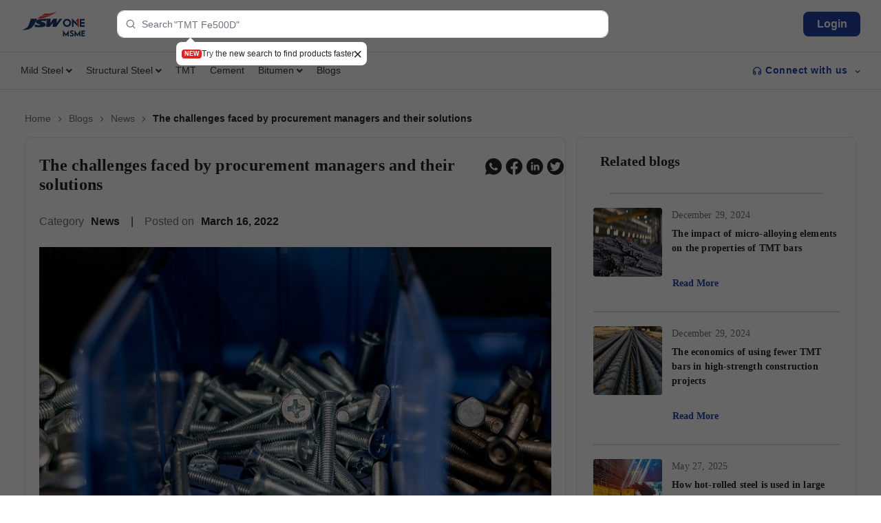

--- FILE ---
content_type: text/html; charset=utf-8
request_url: https://www.jswonemsme.com/blogs/blogs-articles/the-challenges-faced-by-procurement-managers-and-their-solutions
body_size: 153736
content:
<!doctype html>
<html data-n-head-ssr lang="en" data-n-head="%7B%22lang%22:%7B%22ssr%22:%22en%22%7D%7D">
  <head >
    <title>Challenges Faced by Procurement Managers &amp; Solutions | JSW One MSME Blog</title><meta data-n-head="ssr" charset="utf-8"><meta data-n-head="ssr" name="viewport" content="width=device-width, initial-scale=1"><meta data-n-head="ssr" data-hid="facebook-domain-verification" name="facebook-domain-verification" content="5u3p3zhe648ndo3nfpdqnd1l9raagj"><meta data-n-head="ssr" data-hid="description" name="description" content="Wondering what could be the challenges faced by procurement managers and their solutions? Read our blog to know in details the challenges faced and solutions!"><meta data-n-head="ssr" data-hid="og:title" name="og:title" content="The challenges faced by procurement managers and their solutions"><meta data-n-head="ssr" data-hid="og:site_name" name="og:site_name" property="og:site_name" content="JSW Blogs"><meta data-n-head="ssr" data-hid="og:description" name="og:description" property="og:description" content="Wondering what could be the challenges faced by procurement managers and their solutions? Read our blog to know in details the challenges faced and solutions!"><meta data-n-head="ssr" property="og:url" content="https://www.jswonemsme.com/blogs/blogs-articles/the-challenges-faced-by-procurement-managers-and-their-solutions"><meta data-n-head="ssr" data-hid="og:image" name="og:image" property="og:image" itemprop="image" content="https://internal-assets.jswonemsme.com/challengesfacedbyprocurementmanagersmin_1736775433251_249faef3cc/challengesfacedbyprocurementmanagersmin_1736775433251_249faef3cc.jpeg"><meta data-n-head="ssr" data-hid="og:type" name="og:type" property="og:type" content="article"><link data-n-head="ssr" data-hid="gf-prefetch" rel="dns-prefetch" href="https://fonts.gstatic.com/"><link data-n-head="ssr" data-hid="gf-preconnect" rel="preconnect" href="https://fonts.gstatic.com/" crossorigin=""><link data-n-head="ssr" data-hid="gf-origin-preconnect" rel="preconnect" href="https://fonts.googleapis.com/"><link data-n-head="ssr" data-hid="gf-preload" rel="preload" as="style" href="https://fonts.googleapis.com/css2?family=Manrope:wght@400;500;600;700;800&amp;display=swap"><link data-n-head="ssr" rel="canonical" href="https://www.jswonemsme.com/blogs/blogs-articles/the-challenges-faced-by-procurement-managers-and-their-solutions"><script data-n-head="ssr" src="https://www.googletagmanager.com/gtag/js?id=G-BTDXRHXFBQ" async defer></script><script data-n-head="ssr" type="text/javascript" charset="utf-8" async defer>(window.dataLayer = window.dataLayer || []); function gtag() { window.dataLayer.push(arguments); } gtag(`js`, new Date()); gtag(`config`, `G-BTDXRHXFBQ`);</script><script data-n-head="ssr" data-hid="gtm-script">if(!window._gtm_init){window._gtm_init=1;(function(w,n,d,m,e,p){w[d]=(w[d]==1||n[d]=='yes'||n[d]==1||n[m]==1||(w[e]&&w[e][p]&&w[e][p]()))?1:0})(window,navigator,'doNotTrack','msDoNotTrack','external','msTrackingProtectionEnabled');(function(w,d,s,l,x,y){w[x]={};w._gtm_inject=function(i){if(w.doNotTrack||w[x][i])return;w[x][i]=1;w[l]=w[l]||[];w[l].push({'gtm.start':new Date().getTime(),event:'gtm.js'});var f=d.getElementsByTagName(s)[0],j=d.createElement(s);j.defer=true;j.src='https://www.googletagmanager.com/gtm.js?id='+i;f.parentNode.insertBefore(j,f);};w[y]('GTM-TMCKKJ9')})(window,document,'script','dataLayer','_gtm_ids','_gtm_inject')}</script><script data-n-head="ssr" data-hid="gf-script">(function(){var l=document.createElement('link');l.rel="stylesheet";l.href="https://fonts.googleapis.com/css2?family=Manrope:wght@400;500;600;700;800&display=swap";document.querySelector("head").appendChild(l);})();</script><script data-n-head="ssr" data-hid="The-challenges-faced-by-procurement-managers-and-their-solutions" type="application/ld+json">{"@context":"https://schema.org","@type":"BlogPosting","mainEntityOfPage":{"@type":"WebPage"},"headline":"The challenges faced by procurement managers and their solutions","description":"Wondering what could be the challenges faced by procurement managers and their solutions? Read our blog to know in details the challenges faced and solutions!","image":"https://internal-assets.jswonemsme.com/challengesfacedbyprocurementmanagersmin_1736775433251_249faef3cc/challengesfacedbyprocurementmanagersmin_1736775433251_249faef3cc.jpeg","author":{"@type":"Organization","name":"JSW One"},"publisher":{"@type":"Organization","name":"JSW ONE","logo":{"@type":"ImageObject","url":"https://blogs.jswonemsme.com/jswonemsme-logo.png"}},"datePublished":"2022-03-16T18:30:00.000Z"}</script><script data-n-head="ssr" type="application/ld+json">{"@context":"https://schema.org/","@type":"BreadcrumbList","itemListElement":[{"@type":"ListItem","position":1,"name":"Home","item":"https://www.jswonemsme.com/"},{"@type":"ListItem","position":2,"name":"Blogs","item":"https://www.jswonemsme.com/blogs"},{"@type":"ListItem","position":3,"name":"News","item":"https://www.jswonemsme.com/blogs/category/News"},{"@type":"ListItem","position":4,"name":"The challenges faced by procurement managers and their solutions","item":"https://www.jswonemsme.com/blogs/blogs-articles/the-challenges-faced-by-procurement-managers-and-their-solutions"}]}</script><noscript data-n-head="ssr" data-hid="gf-noscript"><link rel="stylesheet" href="https://fonts.googleapis.com/css2?family=Manrope:wght@400;500;600;700;800&display=swap"></noscript><link rel="preload" href="/_nuxt/7d9a940.js" as="script"><link rel="preload" href="/_nuxt/6349cbe.js" as="script"><link rel="preload" href="/_nuxt/79efcb8.js" as="script"><link rel="preload" href="/_nuxt/ebd91e4.js" as="script"><link rel="preload" href="/_nuxt/edb050e.js" as="script"><link rel="preload" href="/_nuxt/2ba8cd3.js" as="script"><link rel="preload" href="/_nuxt/472bf67.js" as="script"><link rel="preload" href="/_nuxt/014bced.js" as="script"><link rel="preload" href="/_nuxt/19438f6.js" as="script"><link rel="preload" href="/_nuxt/9d21260.js" as="script"><link rel="preload" href="/_nuxt/b8c0070.js" as="script"><link rel="preload" href="/_nuxt/adb7e25.js" as="script"><link rel="preload" href="/_nuxt/d1d4a2b.js" as="script"><link rel="preload" href="/_nuxt/5624b7b.js" as="script"><link rel="preload" href="/_nuxt/bd41bbb.js" as="script"><link rel="preload" href="/_nuxt/31b331d.js" as="script"><link rel="preload" href="/_nuxt/d896c84.js" as="script"><link rel="preload" href="/_nuxt/5e74cff.js" as="script"><link rel="preload" href="/_nuxt/4db96e1.js" as="script"><link rel="preload" href="/_nuxt/9e638d4.js" as="script"><link rel="preload" href="/_nuxt/ef1f8a9.js" as="script"><link rel="preload" href="/_nuxt/1c2e39a.js" as="script"><link rel="preload" href="/_nuxt/127be59.js" as="script"><link rel="preload" href="/_nuxt/9bdb3ca.js" as="script"><link rel="preload" href="/_nuxt/878cb13.js" as="script"><link rel="preload" href="/_nuxt/09d6ba5.js" as="script"><link rel="preload" href="/_nuxt/7e25666.js" as="script"><link rel="preload" href="/_nuxt/0bc63de.js" as="script"><link rel="preload" href="/_nuxt/a782b63.js" as="script"><link rel="preload" href="/_nuxt/af57c20.js" as="script"><link rel="preload" href="/_nuxt/51e4b87.js" as="script"><link rel="preload" href="/_nuxt/b0a9f50.js" as="script"><link rel="preload" href="/_nuxt/50c0e93.js" as="script"><link rel="preload" href="/_nuxt/eab9fb2.js" as="script"><link rel="preload" href="/_nuxt/f1fdc44.js" as="script"><link rel="preload" href="/_nuxt/0b32934.js" as="script"><link rel="preload" href="/_nuxt/679b6dd.js" as="script"><link rel="preload" href="/_nuxt/4ca6c86.js" as="script"><link rel="preload" href="/_nuxt/16b3120.js" as="script"><link rel="preload" href="/_nuxt/2316bcf.js" as="script"><link rel="preload" href="/_nuxt/752c9f4.js" as="script"><link rel="preload" href="/_nuxt/c880809.js" as="script"><link rel="preload" href="/_nuxt/24d3be9.js" as="script"><link rel="preload" href="/_nuxt/0ef2d32.js" as="script"><link rel="preload" href="/_nuxt/40a7808.js" as="script"><link rel="preload" href="/_nuxt/0781133.js" as="script"><link rel="preload" href="/_nuxt/db04a62.js" as="script"><link rel="preload" href="/_nuxt/f213973.js" as="script"><link rel="preload" href="/_nuxt/bb0a72a.js" as="script"><link rel="preload" href="/_nuxt/3e564fd.js" as="script"><link rel="preload" href="/_nuxt/c7fc3a5.js" as="script"><link rel="preload" href="/_nuxt/6da4cd5.js" as="script"><link rel="preload" href="/_nuxt/3a4a1a9.js" as="script"><link rel="preload" href="/_nuxt/ac8cf54.js" as="script"><link rel="preload" href="/_nuxt/2f954a3.js" as="script"><link rel="preload" href="/_nuxt/cde3d4f.js" as="script"><link rel="preload" href="/_nuxt/257d55a.js" as="script"><link rel="preload" href="/_nuxt/9f4c0fc.js" as="script"><link rel="preload" href="/_nuxt/ec29826.js" as="script"><link rel="preload" href="/_nuxt/5db3938.js" as="script"><link rel="preload" href="/_nuxt/b9cafe5.js" as="script"><link rel="preload" href="/_nuxt/7b37374.js" as="script"><style data-vue-ssr-id="125c91c6:0 31327ccc:0 1fb91052:0 70779456:0 51bf58c7:0 7e477c9b:0 d1bdf0a6:0 32f4cefd:0 79fe218c:0 17bcf67c:0 d613409c:0 2810f31b:0 82cb16be:0 c90dddd8:0 3de6553f:0 6e61e3ea:0 5477f39d:0 1ccbe8e6:0 056e5fe8:0 be8e83ee:0 3fd068ac:0 98de29a6:0 4dc85ce0:0 f3587852:0 26c770ed:0">/*!
 * Bootstrap v4.6.1 (https://getbootstrap.com/)
 * Copyright 2011-2021 The Bootstrap Authors
 * Copyright 2011-2021 Twitter, Inc.
 * Licensed under MIT (https://github.com/twbs/bootstrap/blob/main/LICENSE)
 */:root{--blue:#007bff;--indigo:#6610f2;--purple:#6f42c1;--pink:#e83e8c;--red:#dc3545;--orange:#fd7e14;--yellow:#ffc107;--green:#28a745;--teal:#20c997;--cyan:#17a2b8;--white:#fff;--gray:#6c757d;--gray-dark:#343a40;--primary:#007bff;--secondary:#6c757d;--success:#28a745;--info:#17a2b8;--warning:#ffc107;--danger:#dc3545;--light:#f8f9fa;--dark:#343a40;--primaryBlue:#2241a6;--primaryDanger:#ee1d24;--secondaryAliceBlue:#e6f0ff;--secondaryColumbiaBlue:#a0ceff;--secondaryWeWak:#f68e91;--secondaryMoodyBlue:#7a8dca;--secondaryJade:#02b474;--supportingBlack:#262626;--supportingGray:#70737a;--supportingBlueHaze:#b1b8c9;--supportingWhiteSmoke:#f1f1f1;--breakpoint-xs:0;--breakpoint-sm:576px;--breakpoint-md:768px;--breakpoint-lg:992px;--breakpoint-xl:1200px;--font-family-sans-serif:-apple-system,BlinkMacSystemFont,"Segoe UI",Roboto,"Helvetica Neue",Arial,"Noto Sans","Liberation Sans",sans-serif,"Apple Color Emoji","Segoe UI Emoji","Segoe UI Symbol","Noto Color Emoji";--font-family-monospace:SFMono-Regular,Menlo,Monaco,Consolas,"Liberation Mono","Courier New",monospace}*,:after,:before{box-sizing:border-box}html{font-family:sans-serif;line-height:1.15;-webkit-text-size-adjust:100%;-webkit-tap-highlight-color:rgba(0,0,0,0)}article,aside,figcaption,figure,footer,header,hgroup,main,nav,section{display:block}body{margin:0;font-family:"Manrope",sans-serif;font-size:1rem;font-weight:400;line-height:1.5;color:#212529;text-align:left;background-color:#fff}[tabindex="-1"]:focus:not(.focus-visible),[tabindex="-1"]:focus:not(:focus-visible){outline:0!important}hr{box-sizing:content-box;height:0;overflow:visible}h1,h2,h3,h4,h5,h6{margin-top:0;margin-bottom:.5rem}p{margin-top:0;margin-bottom:1rem}abbr[data-original-title],abbr[title]{text-decoration:underline;-webkit-text-decoration:underline dotted;text-decoration:underline dotted;cursor:help;border-bottom:0;-webkit-text-decoration-skip-ink:none;text-decoration-skip-ink:none}address{font-style:normal;line-height:inherit}address,dl,ol,ul{margin-bottom:1rem}dl,ol,ul{margin-top:0}ol ol,ol ul,ul ol,ul ul{margin-bottom:0}dt{font-weight:700}dd{margin-bottom:.5rem;margin-left:0}blockquote{margin:0 0 1rem}b,strong{font-weight:bolder}small{font-size:80%}sub,sup{position:relative;font-size:75%;line-height:0;vertical-align:baseline}sub{bottom:-.25em}sup{top:-.5em}a{color:#007bff;background-color:transparent}a:hover{color:#0056b3;text-decoration:underline}a:not([href]):not([class]),a:not([href]):not([class]):hover{color:inherit;text-decoration:none}code,kbd,pre,samp{font-family:SFMono-Regular,Menlo,Monaco,Consolas,"Liberation Mono","Courier New",monospace;font-size:1em}pre{margin-top:0;margin-bottom:1rem;overflow:auto;-ms-overflow-style:scrollbar}figure{margin:0 0 1rem}img{border-style:none}img,svg{vertical-align:middle}svg{overflow:hidden}table{border-collapse:collapse}caption{padding-top:.75rem;padding-bottom:.75rem;color:#6c757d;text-align:left;caption-side:bottom}th{text-align:inherit;text-align:-webkit-match-parent}label{display:inline-block;margin-bottom:.5rem}button{border-radius:0}button:focus:not(.focus-visible),button:focus:not(:focus-visible){outline:0}button,input,optgroup,select,textarea{margin:0;font-family:inherit;font-size:inherit;line-height:inherit}button,input{overflow:visible}button,select{text-transform:none}[role=button]{cursor:pointer}select{word-wrap:normal}[type=button],[type=reset],[type=submit],button{-webkit-appearance:button}[type=button]:not(:disabled),[type=reset]:not(:disabled),[type=submit]:not(:disabled),button:not(:disabled){cursor:pointer}[type=button]::-moz-focus-inner,[type=reset]::-moz-focus-inner,[type=submit]::-moz-focus-inner,button::-moz-focus-inner{padding:0;border-style:none}input[type=checkbox],input[type=radio]{box-sizing:border-box;padding:0}textarea{overflow:auto;resize:vertical}fieldset{min-width:0;padding:0;margin:0;border:0}legend{display:block;width:100%;max-width:100%;padding:0;margin-bottom:.5rem;font-size:1.5rem;line-height:inherit;color:inherit;white-space:normal}progress{vertical-align:baseline}[type=number]::-webkit-inner-spin-button,[type=number]::-webkit-outer-spin-button{height:auto}[type=search]{outline-offset:-2px;-webkit-appearance:none}[type=search]::-webkit-search-decoration{-webkit-appearance:none}::-webkit-file-upload-button{font:inherit;-webkit-appearance:button}output{display:inline-block}summary{display:list-item;cursor:pointer}template{display:none}[hidden]{display:none!important}.h1,.h2,.h3,.h4,.h5,.h6,h1,h2,h3,h4,h5,h6{margin-bottom:.5rem;font-weight:500;line-height:1.2}.h1,h1{font-size:2.5rem}.h2,h2{font-size:2rem}.h3,h3{font-size:1.75rem}.h4,h4{font-size:1.5rem}.h5,h5{font-size:1.25rem}.h6,h6{font-size:1rem}.lead{font-size:1.25rem;font-weight:300}.display-1{font-size:6rem}.display-1,.display-2{font-weight:300;line-height:1.2}.display-2{font-size:5.5rem}.display-3{font-size:4.5rem}.display-3,.display-4{font-weight:300;line-height:1.2}.display-4{font-size:3.5rem}hr{margin-top:1rem;margin-bottom:1rem;border:0;border-top:1px solid rgba(0,0,0,.1)}.small,small{font-size:80%;font-weight:400}.mark,mark{padding:.2em;background-color:#fcf8e3}.list-inline,.list-unstyled{padding-left:0;list-style:none}.list-inline-item{display:inline-block}.list-inline-item:not(:last-child){margin-right:.5rem}.initialism{font-size:90%;text-transform:uppercase}.blockquote{margin-bottom:1rem;font-size:1.25rem}.blockquote-footer{display:block;font-size:80%;color:#6c757d}.blockquote-footer:before{content:"— "}.img-fluid,.img-thumbnail{max-width:100%;height:auto}.img-thumbnail{padding:.25rem;background-color:#fff;border:1px solid #dee2e6;border-radius:.25rem}.figure{display:inline-block}.figure-img{margin-bottom:.5rem;line-height:1}.figure-caption{font-size:90%;color:#6c757d}code{font-size:87.5%;color:#e83e8c;word-wrap:break-word}a>code{color:inherit}kbd{padding:.2rem .4rem;font-size:87.5%;color:#fff;background-color:#212529;border-radius:.2rem}kbd kbd{padding:0;font-size:100%;font-weight:700}pre{display:block;font-size:87.5%;color:#212529}pre code{font-size:inherit;color:inherit;word-break:normal}.pre-scrollable{max-height:340px;overflow-y:scroll}.container,.container-fluid,.container-lg,.container-md,.container-sm,.container-xl{width:100%;padding-right:15px;padding-left:15px;margin-right:auto;margin-left:auto}@media(min-width:576px){.container,.container-sm{max-width:540px}}@media(min-width:768px){.container,.container-md,.container-sm{max-width:720px}}@media(min-width:992px){.container,.container-lg,.container-md,.container-sm{max-width:960px}}@media(min-width:1200px){.container,.container-lg,.container-md,.container-sm,.container-xl{max-width:1140px}}.row{display:flex;flex-wrap:wrap;margin-right:-15px;margin-left:-15px}.no-gutters{margin-right:0;margin-left:0}.no-gutters>.col,.no-gutters>[class*=col-]{padding-right:0;padding-left:0}.col,.col-1,.col-2,.col-3,.col-4,.col-5,.col-6,.col-7,.col-8,.col-9,.col-10,.col-11,.col-12,.col-auto,.col-lg,.col-lg-1,.col-lg-2,.col-lg-3,.col-lg-4,.col-lg-5,.col-lg-6,.col-lg-7,.col-lg-8,.col-lg-9,.col-lg-10,.col-lg-11,.col-lg-12,.col-lg-auto,.col-md,.col-md-1,.col-md-2,.col-md-3,.col-md-4,.col-md-5,.col-md-6,.col-md-7,.col-md-8,.col-md-9,.col-md-10,.col-md-11,.col-md-12,.col-md-auto,.col-sm,.col-sm-1,.col-sm-2,.col-sm-3,.col-sm-4,.col-sm-5,.col-sm-6,.col-sm-7,.col-sm-8,.col-sm-9,.col-sm-10,.col-sm-11,.col-sm-12,.col-sm-auto,.col-xl,.col-xl-1,.col-xl-2,.col-xl-3,.col-xl-4,.col-xl-5,.col-xl-6,.col-xl-7,.col-xl-8,.col-xl-9,.col-xl-10,.col-xl-11,.col-xl-12,.col-xl-auto{position:relative;width:100%;padding-right:15px;padding-left:15px}.col{flex-basis:0;flex-grow:1;max-width:100%}.row-cols-1>*{flex:0 0 100%;max-width:100%}.row-cols-2>*{flex:0 0 50%;max-width:50%}.row-cols-3>*{flex:0 0 33.3333333333%;max-width:33.3333333333%}.row-cols-4>*{flex:0 0 25%;max-width:25%}.row-cols-5>*{flex:0 0 20%;max-width:20%}.row-cols-6>*{flex:0 0 16.6666666667%;max-width:16.6666666667%}.col-auto{flex:0 0 auto;width:auto;max-width:100%}.col-1{flex:0 0 8.33333333%;max-width:8.33333333%}.col-2{flex:0 0 16.66666667%;max-width:16.66666667%}.col-3{flex:0 0 25%;max-width:25%}.col-4{flex:0 0 33.33333333%;max-width:33.33333333%}.col-5{flex:0 0 41.66666667%;max-width:41.66666667%}.col-6{flex:0 0 50%;max-width:50%}.col-7{flex:0 0 58.33333333%;max-width:58.33333333%}.col-8{flex:0 0 66.66666667%;max-width:66.66666667%}.col-9{flex:0 0 75%;max-width:75%}.col-10{flex:0 0 83.33333333%;max-width:83.33333333%}.col-11{flex:0 0 91.66666667%;max-width:91.66666667%}.col-12{flex:0 0 100%;max-width:100%}.order-first{order:-1}.order-last{order:13}.order-0{order:0}.order-1{order:1}.order-2{order:2}.order-3{order:3}.order-4{order:4}.order-5{order:5}.order-6{order:6}.order-7{order:7}.order-8{order:8}.order-9{order:9}.order-10{order:10}.order-11{order:11}.order-12{order:12}.offset-1{margin-left:8.33333333%}.offset-2{margin-left:16.66666667%}.offset-3{margin-left:25%}.offset-4{margin-left:33.33333333%}.offset-5{margin-left:41.66666667%}.offset-6{margin-left:50%}.offset-7{margin-left:58.33333333%}.offset-8{margin-left:66.66666667%}.offset-9{margin-left:75%}.offset-10{margin-left:83.33333333%}.offset-11{margin-left:91.66666667%}@media(min-width:576px){.col-sm{flex-basis:0;flex-grow:1;max-width:100%}.row-cols-sm-1>*{flex:0 0 100%;max-width:100%}.row-cols-sm-2>*{flex:0 0 50%;max-width:50%}.row-cols-sm-3>*{flex:0 0 33.3333333333%;max-width:33.3333333333%}.row-cols-sm-4>*{flex:0 0 25%;max-width:25%}.row-cols-sm-5>*{flex:0 0 20%;max-width:20%}.row-cols-sm-6>*{flex:0 0 16.6666666667%;max-width:16.6666666667%}.col-sm-auto{flex:0 0 auto;width:auto;max-width:100%}.col-sm-1{flex:0 0 8.33333333%;max-width:8.33333333%}.col-sm-2{flex:0 0 16.66666667%;max-width:16.66666667%}.col-sm-3{flex:0 0 25%;max-width:25%}.col-sm-4{flex:0 0 33.33333333%;max-width:33.33333333%}.col-sm-5{flex:0 0 41.66666667%;max-width:41.66666667%}.col-sm-6{flex:0 0 50%;max-width:50%}.col-sm-7{flex:0 0 58.33333333%;max-width:58.33333333%}.col-sm-8{flex:0 0 66.66666667%;max-width:66.66666667%}.col-sm-9{flex:0 0 75%;max-width:75%}.col-sm-10{flex:0 0 83.33333333%;max-width:83.33333333%}.col-sm-11{flex:0 0 91.66666667%;max-width:91.66666667%}.col-sm-12{flex:0 0 100%;max-width:100%}.order-sm-first{order:-1}.order-sm-last{order:13}.order-sm-0{order:0}.order-sm-1{order:1}.order-sm-2{order:2}.order-sm-3{order:3}.order-sm-4{order:4}.order-sm-5{order:5}.order-sm-6{order:6}.order-sm-7{order:7}.order-sm-8{order:8}.order-sm-9{order:9}.order-sm-10{order:10}.order-sm-11{order:11}.order-sm-12{order:12}.offset-sm-0{margin-left:0}.offset-sm-1{margin-left:8.33333333%}.offset-sm-2{margin-left:16.66666667%}.offset-sm-3{margin-left:25%}.offset-sm-4{margin-left:33.33333333%}.offset-sm-5{margin-left:41.66666667%}.offset-sm-6{margin-left:50%}.offset-sm-7{margin-left:58.33333333%}.offset-sm-8{margin-left:66.66666667%}.offset-sm-9{margin-left:75%}.offset-sm-10{margin-left:83.33333333%}.offset-sm-11{margin-left:91.66666667%}}@media(min-width:768px){.col-md{flex-basis:0;flex-grow:1;max-width:100%}.row-cols-md-1>*{flex:0 0 100%;max-width:100%}.row-cols-md-2>*{flex:0 0 50%;max-width:50%}.row-cols-md-3>*{flex:0 0 33.3333333333%;max-width:33.3333333333%}.row-cols-md-4>*{flex:0 0 25%;max-width:25%}.row-cols-md-5>*{flex:0 0 20%;max-width:20%}.row-cols-md-6>*{flex:0 0 16.6666666667%;max-width:16.6666666667%}.col-md-auto{flex:0 0 auto;width:auto;max-width:100%}.col-md-1{flex:0 0 8.33333333%;max-width:8.33333333%}.col-md-2{flex:0 0 16.66666667%;max-width:16.66666667%}.col-md-3{flex:0 0 25%;max-width:25%}.col-md-4{flex:0 0 33.33333333%;max-width:33.33333333%}.col-md-5{flex:0 0 41.66666667%;max-width:41.66666667%}.col-md-6{flex:0 0 50%;max-width:50%}.col-md-7{flex:0 0 58.33333333%;max-width:58.33333333%}.col-md-8{flex:0 0 66.66666667%;max-width:66.66666667%}.col-md-9{flex:0 0 75%;max-width:75%}.col-md-10{flex:0 0 83.33333333%;max-width:83.33333333%}.col-md-11{flex:0 0 91.66666667%;max-width:91.66666667%}.col-md-12{flex:0 0 100%;max-width:100%}.order-md-first{order:-1}.order-md-last{order:13}.order-md-0{order:0}.order-md-1{order:1}.order-md-2{order:2}.order-md-3{order:3}.order-md-4{order:4}.order-md-5{order:5}.order-md-6{order:6}.order-md-7{order:7}.order-md-8{order:8}.order-md-9{order:9}.order-md-10{order:10}.order-md-11{order:11}.order-md-12{order:12}.offset-md-0{margin-left:0}.offset-md-1{margin-left:8.33333333%}.offset-md-2{margin-left:16.66666667%}.offset-md-3{margin-left:25%}.offset-md-4{margin-left:33.33333333%}.offset-md-5{margin-left:41.66666667%}.offset-md-6{margin-left:50%}.offset-md-7{margin-left:58.33333333%}.offset-md-8{margin-left:66.66666667%}.offset-md-9{margin-left:75%}.offset-md-10{margin-left:83.33333333%}.offset-md-11{margin-left:91.66666667%}}@media(min-width:992px){.col-lg{flex-basis:0;flex-grow:1;max-width:100%}.row-cols-lg-1>*{flex:0 0 100%;max-width:100%}.row-cols-lg-2>*{flex:0 0 50%;max-width:50%}.row-cols-lg-3>*{flex:0 0 33.3333333333%;max-width:33.3333333333%}.row-cols-lg-4>*{flex:0 0 25%;max-width:25%}.row-cols-lg-5>*{flex:0 0 20%;max-width:20%}.row-cols-lg-6>*{flex:0 0 16.6666666667%;max-width:16.6666666667%}.col-lg-auto{flex:0 0 auto;width:auto;max-width:100%}.col-lg-1{flex:0 0 8.33333333%;max-width:8.33333333%}.col-lg-2{flex:0 0 16.66666667%;max-width:16.66666667%}.col-lg-3{flex:0 0 25%;max-width:25%}.col-lg-4{flex:0 0 33.33333333%;max-width:33.33333333%}.col-lg-5{flex:0 0 41.66666667%;max-width:41.66666667%}.col-lg-6{flex:0 0 50%;max-width:50%}.col-lg-7{flex:0 0 58.33333333%;max-width:58.33333333%}.col-lg-8{flex:0 0 66.66666667%;max-width:66.66666667%}.col-lg-9{flex:0 0 75%;max-width:75%}.col-lg-10{flex:0 0 83.33333333%;max-width:83.33333333%}.col-lg-11{flex:0 0 91.66666667%;max-width:91.66666667%}.col-lg-12{flex:0 0 100%;max-width:100%}.order-lg-first{order:-1}.order-lg-last{order:13}.order-lg-0{order:0}.order-lg-1{order:1}.order-lg-2{order:2}.order-lg-3{order:3}.order-lg-4{order:4}.order-lg-5{order:5}.order-lg-6{order:6}.order-lg-7{order:7}.order-lg-8{order:8}.order-lg-9{order:9}.order-lg-10{order:10}.order-lg-11{order:11}.order-lg-12{order:12}.offset-lg-0{margin-left:0}.offset-lg-1{margin-left:8.33333333%}.offset-lg-2{margin-left:16.66666667%}.offset-lg-3{margin-left:25%}.offset-lg-4{margin-left:33.33333333%}.offset-lg-5{margin-left:41.66666667%}.offset-lg-6{margin-left:50%}.offset-lg-7{margin-left:58.33333333%}.offset-lg-8{margin-left:66.66666667%}.offset-lg-9{margin-left:75%}.offset-lg-10{margin-left:83.33333333%}.offset-lg-11{margin-left:91.66666667%}}@media(min-width:1200px){.col-xl{flex-basis:0;flex-grow:1;max-width:100%}.row-cols-xl-1>*{flex:0 0 100%;max-width:100%}.row-cols-xl-2>*{flex:0 0 50%;max-width:50%}.row-cols-xl-3>*{flex:0 0 33.3333333333%;max-width:33.3333333333%}.row-cols-xl-4>*{flex:0 0 25%;max-width:25%}.row-cols-xl-5>*{flex:0 0 20%;max-width:20%}.row-cols-xl-6>*{flex:0 0 16.6666666667%;max-width:16.6666666667%}.col-xl-auto{flex:0 0 auto;width:auto;max-width:100%}.col-xl-1{flex:0 0 8.33333333%;max-width:8.33333333%}.col-xl-2{flex:0 0 16.66666667%;max-width:16.66666667%}.col-xl-3{flex:0 0 25%;max-width:25%}.col-xl-4{flex:0 0 33.33333333%;max-width:33.33333333%}.col-xl-5{flex:0 0 41.66666667%;max-width:41.66666667%}.col-xl-6{flex:0 0 50%;max-width:50%}.col-xl-7{flex:0 0 58.33333333%;max-width:58.33333333%}.col-xl-8{flex:0 0 66.66666667%;max-width:66.66666667%}.col-xl-9{flex:0 0 75%;max-width:75%}.col-xl-10{flex:0 0 83.33333333%;max-width:83.33333333%}.col-xl-11{flex:0 0 91.66666667%;max-width:91.66666667%}.col-xl-12{flex:0 0 100%;max-width:100%}.order-xl-first{order:-1}.order-xl-last{order:13}.order-xl-0{order:0}.order-xl-1{order:1}.order-xl-2{order:2}.order-xl-3{order:3}.order-xl-4{order:4}.order-xl-5{order:5}.order-xl-6{order:6}.order-xl-7{order:7}.order-xl-8{order:8}.order-xl-9{order:9}.order-xl-10{order:10}.order-xl-11{order:11}.order-xl-12{order:12}.offset-xl-0{margin-left:0}.offset-xl-1{margin-left:8.33333333%}.offset-xl-2{margin-left:16.66666667%}.offset-xl-3{margin-left:25%}.offset-xl-4{margin-left:33.33333333%}.offset-xl-5{margin-left:41.66666667%}.offset-xl-6{margin-left:50%}.offset-xl-7{margin-left:58.33333333%}.offset-xl-8{margin-left:66.66666667%}.offset-xl-9{margin-left:75%}.offset-xl-10{margin-left:83.33333333%}.offset-xl-11{margin-left:91.66666667%}}.table{width:100%;margin-bottom:1rem;color:#212529}.table td,.table th{padding:.75rem;vertical-align:top;border-top:1px solid #dee2e6}.table thead th{vertical-align:bottom;border-bottom:2px solid #dee2e6}.table tbody+tbody{border-top:2px solid #dee2e6}.table-sm td,.table-sm th{padding:.3rem}.table-bordered,.table-bordered td,.table-bordered th{border:1px solid #dee2e6}.table-bordered thead td,.table-bordered thead th{border-bottom-width:2px}.table-borderless tbody+tbody,.table-borderless td,.table-borderless th,.table-borderless thead th{border:0}.table-striped tbody tr:nth-of-type(odd){background-color:rgba(0,0,0,.05)}.table-hover tbody tr:hover{color:#212529;background-color:rgba(0,0,0,.075)}.table-primary,.table-primary>td,.table-primary>th{background-color:#b8daff}.table-primary tbody+tbody,.table-primary td,.table-primary th,.table-primary thead th{border-color:#7abaff}.table-hover .table-primary:hover,.table-hover .table-primary:hover>td,.table-hover .table-primary:hover>th{background-color:#9fcdff}.table-secondary,.table-secondary>td,.table-secondary>th{background-color:#d6d8db}.table-secondary tbody+tbody,.table-secondary td,.table-secondary th,.table-secondary thead th{border-color:#b3b7bb}.table-hover .table-secondary:hover,.table-hover .table-secondary:hover>td,.table-hover .table-secondary:hover>th{background-color:#c8cbcf}.table-success,.table-success>td,.table-success>th{background-color:#c3e6cb}.table-success tbody+tbody,.table-success td,.table-success th,.table-success thead th{border-color:#8fd19e}.table-hover .table-success:hover,.table-hover .table-success:hover>td,.table-hover .table-success:hover>th{background-color:#b1dfbb}.table-info,.table-info>td,.table-info>th{background-color:#bee5eb}.table-info tbody+tbody,.table-info td,.table-info th,.table-info thead th{border-color:#86cfda}.table-hover .table-info:hover,.table-hover .table-info:hover>td,.table-hover .table-info:hover>th{background-color:#abdde5}.table-warning,.table-warning>td,.table-warning>th{background-color:#ffeeba}.table-warning tbody+tbody,.table-warning td,.table-warning th,.table-warning thead th{border-color:#ffdf7e}.table-hover .table-warning:hover,.table-hover .table-warning:hover>td,.table-hover .table-warning:hover>th{background-color:#ffe8a1}.table-danger,.table-danger>td,.table-danger>th{background-color:#f5c6cb}.table-danger tbody+tbody,.table-danger td,.table-danger th,.table-danger thead th{border-color:#ed969e}.table-hover .table-danger:hover,.table-hover .table-danger:hover>td,.table-hover .table-danger:hover>th{background-color:#f1b0b7}.table-light,.table-light>td,.table-light>th{background-color:#fdfdfe}.table-light tbody+tbody,.table-light td,.table-light th,.table-light thead th{border-color:#fbfcfc}.table-hover .table-light:hover,.table-hover .table-light:hover>td,.table-hover .table-light:hover>th{background-color:#ececf6}.table-dark,.table-dark>td,.table-dark>th{background-color:#c6c8ca}.table-dark tbody+tbody,.table-dark td,.table-dark th,.table-dark thead th{border-color:#95999c}.table-hover .table-dark:hover,.table-hover .table-dark:hover>td,.table-hover .table-dark:hover>th{background-color:#b9bbbe}.table-primaryBlue,.table-primaryBlue>td,.table-primaryBlue>th{background-color:#c1cae6}.table-primaryBlue tbody+tbody,.table-primaryBlue td,.table-primaryBlue th,.table-primaryBlue thead th{border-color:#8c9cd1}.table-hover .table-primaryBlue:hover,.table-hover .table-primaryBlue:hover>td,.table-hover .table-primaryBlue:hover>th{background-color:#afbadf}.table-primaryDanger,.table-primaryDanger>td,.table-primaryDanger>th{background-color:#fac0c2}.table-primaryDanger tbody+tbody,.table-primaryDanger td,.table-primaryDanger th,.table-primaryDanger thead th{border-color:#f6898d}.table-hover .table-primaryDanger:hover,.table-hover .table-primaryDanger:hover>td,.table-hover .table-primaryDanger:hover>th{background-color:#f8a8ab}.table-secondaryAliceBlue,.table-secondaryAliceBlue>td,.table-secondaryAliceBlue>th{background-color:#f8fbff}.table-secondaryAliceBlue tbody+tbody,.table-secondaryAliceBlue td,.table-secondaryAliceBlue th,.table-secondaryAliceBlue thead th{border-color:#f2f7ff}.table-hover .table-secondaryAliceBlue:hover,.table-hover .table-secondaryAliceBlue:hover>td,.table-hover .table-secondaryAliceBlue:hover>th{background-color:#dfecff}.table-secondaryColumbiaBlue,.table-secondaryColumbiaBlue>td,.table-secondaryColumbiaBlue>th{background-color:#e4f1ff}.table-secondaryColumbiaBlue tbody+tbody,.table-secondaryColumbiaBlue td,.table-secondaryColumbiaBlue th,.table-secondaryColumbiaBlue thead th{border-color:#cee6ff}.table-hover .table-secondaryColumbiaBlue:hover,.table-hover .table-secondaryColumbiaBlue:hover>td,.table-hover .table-secondaryColumbiaBlue:hover>th{background-color:#cbe4ff}.table-secondaryWeWak,.table-secondaryWeWak>td,.table-secondaryWeWak>th{background-color:#fcdfe0}.table-secondaryWeWak tbody+tbody,.table-secondaryWeWak td,.table-secondaryWeWak th,.table-secondaryWeWak thead th{border-color:#fac4c6}.table-hover .table-secondaryWeWak:hover,.table-hover .table-secondaryWeWak:hover>td,.table-hover .table-secondaryWeWak:hover>th{background-color:#fac8c9}.table-secondaryMoodyBlue,.table-secondaryMoodyBlue>td,.table-secondaryMoodyBlue>th{background-color:#dadff0}.table-secondaryMoodyBlue tbody+tbody,.table-secondaryMoodyBlue td,.table-secondaryMoodyBlue th,.table-secondaryMoodyBlue thead th{border-color:#bac4e3}.table-hover .table-secondaryMoodyBlue:hover,.table-hover .table-secondaryMoodyBlue:hover>td,.table-hover .table-secondaryMoodyBlue:hover>th{background-color:#c8cfe9}.table-secondaryJade,.table-secondaryJade>td,.table-secondaryJade>th{background-color:#b8ead8}.table-secondaryJade tbody+tbody,.table-secondaryJade td,.table-secondaryJade th,.table-secondaryJade thead th{border-color:#7bd8b7}.table-hover .table-secondaryJade:hover,.table-hover .table-secondaryJade:hover>td,.table-hover .table-secondaryJade:hover>th{background-color:#a4e4cd}.table-supportingBlack,.table-supportingBlack>td,.table-supportingBlack>th{background-color:#c2c2c2}.table-supportingBlack tbody+tbody,.table-supportingBlack td,.table-supportingBlack th,.table-supportingBlack thead th{border-color:#8e8e8e}.table-hover .table-supportingBlack:hover,.table-hover .table-supportingBlack:hover>td,.table-hover .table-supportingBlack:hover>th{background-color:#b5b5b5}.table-supportingGray,.table-supportingGray>td,.table-supportingGray>th{background-color:#d7d8da}.table-supportingGray tbody+tbody,.table-supportingGray td,.table-supportingGray th,.table-supportingGray thead th{border-color:#b5b6ba}.table-hover .table-supportingGray:hover,.table-hover .table-supportingGray:hover>td,.table-hover .table-supportingGray:hover>th{background-color:#cacbce}.table-supportingBlueHaze,.table-supportingBlueHaze>td,.table-supportingBlueHaze>th{background-color:#e9ebf0}.table-supportingBlueHaze tbody+tbody,.table-supportingBlueHaze td,.table-supportingBlueHaze th,.table-supportingBlueHaze thead th{border-color:#d6dae3}.table-hover .table-supportingBlueHaze:hover,.table-hover .table-supportingBlueHaze:hover>td,.table-hover .table-supportingBlueHaze:hover>th{background-color:#dadde6}.table-supportingWhiteSmoke,.table-supportingWhiteSmoke>td,.table-supportingWhiteSmoke>th{background-color:#fbfbfb}.table-supportingWhiteSmoke tbody+tbody,.table-supportingWhiteSmoke td,.table-supportingWhiteSmoke th,.table-supportingWhiteSmoke thead th{border-color:#f8f8f8}.table-hover .table-supportingWhiteSmoke:hover,.table-hover .table-supportingWhiteSmoke:hover>td,.table-hover .table-supportingWhiteSmoke:hover>th{background-color:#eee}.table-active,.table-active>td,.table-active>th,.table-hover .table-active:hover,.table-hover .table-active:hover>td,.table-hover .table-active:hover>th{background-color:rgba(0,0,0,.075)}.table .thead-dark th{color:#fff;background-color:#343a40;border-color:#454d55}.table .thead-light th{color:#495057;background-color:#e9ecef;border-color:#dee2e6}.table-dark{color:#fff;background-color:#343a40}.table-dark td,.table-dark th,.table-dark thead th{border-color:#454d55}.table-dark.table-bordered{border:0}.table-dark.table-striped tbody tr:nth-of-type(odd){background-color:hsla(0,0%,100%,.05)}.table-dark.table-hover tbody tr:hover{color:#fff;background-color:hsla(0,0%,100%,.075)}@media(max-width:575.98px){.table-responsive-sm{display:block;width:100%;overflow-x:auto;-webkit-overflow-scrolling:touch}.table-responsive-sm>.table-bordered{border:0}}@media(max-width:767.98px){.table-responsive-md{display:block;width:100%;overflow-x:auto;-webkit-overflow-scrolling:touch}.table-responsive-md>.table-bordered{border:0}}@media(max-width:991.98px){.table-responsive-lg{display:block;width:100%;overflow-x:auto;-webkit-overflow-scrolling:touch}.table-responsive-lg>.table-bordered{border:0}}@media(max-width:1199.98px){.table-responsive-xl{display:block;width:100%;overflow-x:auto;-webkit-overflow-scrolling:touch}.table-responsive-xl>.table-bordered{border:0}}.table-responsive{display:block;width:100%;overflow-x:auto;-webkit-overflow-scrolling:touch}.table-responsive>.table-bordered{border:0}.form-control{display:block;width:100%;height:calc(1.5em + .75rem + 2px);padding:.375rem .75rem;font-size:1rem;font-weight:400;line-height:1.5;color:#495057;background-color:#fff;background-clip:padding-box;border:1px solid #ced4da;border-radius:.25rem;transition:border-color .15s ease-in-out,box-shadow .15s ease-in-out}@media(prefers-reduced-motion:reduce){.form-control{transition:none}}.form-control::-ms-expand{background-color:transparent;border:0}.form-control:focus{color:#495057;background-color:#fff;border-color:#80bdff;outline:0;box-shadow:0 0 0 .2rem rgba(0,123,255,.25)}.form-control::-moz-placeholder{color:#6c757d;opacity:1}.form-control::placeholder{color:#6c757d;opacity:1}.form-control:disabled,.form-control[readonly]{background-color:#e9ecef;opacity:1}input[type=date].form-control,input[type=datetime-local].form-control,input[type=month].form-control,input[type=time].form-control{-webkit-appearance:none;-moz-appearance:none;appearance:none}select.form-control:-moz-focusring{color:transparent;text-shadow:0 0 0 #495057}select.form-control:focus::-ms-value{color:#495057;background-color:#fff}.form-control-file,.form-control-range{display:block;width:100%}.col-form-label{padding-top:calc(.375rem + 1px);padding-bottom:calc(.375rem + 1px);margin-bottom:0;font-size:inherit;line-height:1.5}.col-form-label-lg{padding-top:calc(.5rem + 1px);padding-bottom:calc(.5rem + 1px);font-size:1.25rem;line-height:1.5}.col-form-label-sm{padding-top:calc(.25rem + 1px);padding-bottom:calc(.25rem + 1px);font-size:.875rem;line-height:1.5}.form-control-plaintext{display:block;width:100%;padding:.375rem 0;margin-bottom:0;font-size:1rem;line-height:1.5;color:#212529;background-color:transparent;border:solid transparent;border-width:1px 0}.form-control-plaintext.form-control-lg,.form-control-plaintext.form-control-sm{padding-right:0;padding-left:0}.form-control-sm{height:calc(1.5em + .5rem + 2px);padding:.25rem .5rem;font-size:.875rem;line-height:1.5;border-radius:.2rem}.form-control-lg{height:calc(1.5em + 1rem + 2px);padding:.5rem 1rem;font-size:1.25rem;line-height:1.5;border-radius:.3rem}select.form-control[multiple],select.form-control[size],textarea.form-control{height:auto}.form-group{margin-bottom:1rem}.form-text{display:block;margin-top:.25rem}.form-row{display:flex;flex-wrap:wrap;margin-right:-5px;margin-left:-5px}.form-row>.col,.form-row>[class*=col-]{padding-right:5px;padding-left:5px}.form-check{position:relative;display:block;padding-left:1.25rem}.form-check-input{position:absolute;margin-top:.3rem;margin-left:-1.25rem}.form-check-input:disabled~.form-check-label,.form-check-input[disabled]~.form-check-label{color:#6c757d}.form-check-label{margin-bottom:0}.form-check-inline{display:inline-flex;align-items:center;padding-left:0;margin-right:.75rem}.form-check-inline .form-check-input{position:static;margin-top:0;margin-right:.3125rem;margin-left:0}.valid-feedback{display:none;width:100%;margin-top:.25rem;font-size:80%;color:#28a745}.valid-tooltip{position:absolute;top:100%;left:0;z-index:5;display:none;max-width:100%;padding:.25rem .5rem;margin-top:.1rem;font-size:.875rem;line-height:1.5;color:#fff;background-color:rgba(40,167,69,.9);border-radius:.25rem}.form-row>.col>.valid-tooltip,.form-row>[class*=col-]>.valid-tooltip{left:5px}.is-valid~.valid-feedback,.is-valid~.valid-tooltip,.was-validated :valid~.valid-feedback,.was-validated :valid~.valid-tooltip{display:block}.form-control.is-valid,.was-validated .form-control:valid{border-color:#28a745;padding-right:calc(1.5em + .75rem)!important;background-image:url("data:image/svg+xml;charset=utf-8,%3Csvg xmlns='http://www.w3.org/2000/svg' width='8' height='8'%3E%3Cpath fill='%2328a745' d='M2.3 6.73L.6 4.53c-.4-1.04.46-1.4 1.1-.8l1.1 1.4 3.4-3.8c.6-.63 1.6-.27 1.2.7l-4 4.6c-.43.5-.8.4-1.1.1z'/%3E%3C/svg%3E");background-repeat:no-repeat;background-position:right calc(.375em + .1875rem) center;background-size:calc(.75em + .375rem) calc(.75em + .375rem)}.form-control.is-valid:focus,.was-validated .form-control:valid:focus{border-color:#28a745;box-shadow:0 0 0 .2rem rgba(40,167,69,.25)}.was-validated select.form-control:valid,select.form-control.is-valid{padding-right:3rem!important;background-position:right 1.5rem center}.was-validated textarea.form-control:valid,textarea.form-control.is-valid{padding-right:calc(1.5em + .75rem);background-position:top calc(.375em + .1875rem) right calc(.375em + .1875rem)}.custom-select.is-valid,.was-validated .custom-select:valid{border-color:#28a745;padding-right:calc(.75em + 2.3125rem)!important;background:url("data:image/svg+xml;charset=utf-8,%3Csvg xmlns='http://www.w3.org/2000/svg' width='4' height='5'%3E%3Cpath fill='%23343a40' d='M2 0L0 2h4zm0 5L0 3h4z'/%3E%3C/svg%3E") right .75rem center/8px 10px no-repeat,#fff url("data:image/svg+xml;charset=utf-8,%3Csvg xmlns='http://www.w3.org/2000/svg' width='8' height='8'%3E%3Cpath fill='%2328a745' d='M2.3 6.73L.6 4.53c-.4-1.04.46-1.4 1.1-.8l1.1 1.4 3.4-3.8c.6-.63 1.6-.27 1.2.7l-4 4.6c-.43.5-.8.4-1.1.1z'/%3E%3C/svg%3E") center right 1.75rem/calc(.75em + .375rem) calc(.75em + .375rem) no-repeat}.custom-select.is-valid:focus,.was-validated .custom-select:valid:focus{border-color:#28a745;box-shadow:0 0 0 .2rem rgba(40,167,69,.25)}.form-check-input.is-valid~.form-check-label,.was-validated .form-check-input:valid~.form-check-label{color:#28a745}.form-check-input.is-valid~.valid-feedback,.form-check-input.is-valid~.valid-tooltip,.was-validated .form-check-input:valid~.valid-feedback,.was-validated .form-check-input:valid~.valid-tooltip{display:block}.custom-control-input.is-valid~.custom-control-label,.was-validated .custom-control-input:valid~.custom-control-label{color:#28a745}.custom-control-input.is-valid~.custom-control-label:before,.was-validated .custom-control-input:valid~.custom-control-label:before{border-color:#28a745}.custom-control-input.is-valid:checked~.custom-control-label:before,.was-validated .custom-control-input:valid:checked~.custom-control-label:before{border-color:#34ce57;background-color:#34ce57}.custom-control-input.is-valid:focus~.custom-control-label:before,.was-validated .custom-control-input:valid:focus~.custom-control-label:before{box-shadow:0 0 0 .2rem rgba(40,167,69,.25)}.custom-control-input.is-valid:focus:not(:checked)~.custom-control-label:before,.custom-file-input.is-valid~.custom-file-label,.was-validated .custom-control-input:valid:focus:not(:checked)~.custom-control-label:before,.was-validated .custom-file-input:valid~.custom-file-label{border-color:#28a745}.custom-file-input.is-valid:focus~.custom-file-label,.was-validated .custom-file-input:valid:focus~.custom-file-label{border-color:#28a745;box-shadow:0 0 0 .2rem rgba(40,167,69,.25)}.invalid-feedback{display:none;width:100%;margin-top:.25rem;font-size:80%;color:#dc3545}.invalid-tooltip{position:absolute;top:100%;left:0;z-index:5;display:none;max-width:100%;padding:.25rem .5rem;margin-top:.1rem;font-size:.875rem;line-height:1.5;color:#fff;background-color:rgba(220,53,69,.9);border-radius:.25rem}.form-row>.col>.invalid-tooltip,.form-row>[class*=col-]>.invalid-tooltip{left:5px}.is-invalid~.invalid-feedback,.is-invalid~.invalid-tooltip,.was-validated :invalid~.invalid-feedback,.was-validated :invalid~.invalid-tooltip{display:block}.form-control.is-invalid,.was-validated .form-control:invalid{border-color:#dc3545;padding-right:calc(1.5em + .75rem)!important;background-image:url("data:image/svg+xml;charset=utf-8,%3Csvg xmlns='http://www.w3.org/2000/svg' width='12' height='12' fill='none' stroke='%23dc3545'%3E%3Ccircle cx='6' cy='6' r='4.5'/%3E%3Cpath stroke-linejoin='round' d='M5.8 3.6h.4L6 6.5z'/%3E%3Ccircle cx='6' cy='8.2' r='.6' fill='%23dc3545' stroke='none'/%3E%3C/svg%3E");background-repeat:no-repeat;background-position:right calc(.375em + .1875rem) center;background-size:calc(.75em + .375rem) calc(.75em + .375rem)}.form-control.is-invalid:focus,.was-validated .form-control:invalid:focus{border-color:#dc3545;box-shadow:0 0 0 .2rem rgba(220,53,69,.25)}.was-validated select.form-control:invalid,select.form-control.is-invalid{padding-right:3rem!important;background-position:right 1.5rem center}.was-validated textarea.form-control:invalid,textarea.form-control.is-invalid{padding-right:calc(1.5em + .75rem);background-position:top calc(.375em + .1875rem) right calc(.375em + .1875rem)}.custom-select.is-invalid,.was-validated .custom-select:invalid{border-color:#dc3545;padding-right:calc(.75em + 2.3125rem)!important;background:url("data:image/svg+xml;charset=utf-8,%3Csvg xmlns='http://www.w3.org/2000/svg' width='4' height='5'%3E%3Cpath fill='%23343a40' d='M2 0L0 2h4zm0 5L0 3h4z'/%3E%3C/svg%3E") right .75rem center/8px 10px no-repeat,#fff url("data:image/svg+xml;charset=utf-8,%3Csvg xmlns='http://www.w3.org/2000/svg' width='12' height='12' fill='none' stroke='%23dc3545'%3E%3Ccircle cx='6' cy='6' r='4.5'/%3E%3Cpath stroke-linejoin='round' d='M5.8 3.6h.4L6 6.5z'/%3E%3Ccircle cx='6' cy='8.2' r='.6' fill='%23dc3545' stroke='none'/%3E%3C/svg%3E") center right 1.75rem/calc(.75em + .375rem) calc(.75em + .375rem) no-repeat}.custom-select.is-invalid:focus,.was-validated .custom-select:invalid:focus{border-color:#dc3545;box-shadow:0 0 0 .2rem rgba(220,53,69,.25)}.form-check-input.is-invalid~.form-check-label,.was-validated .form-check-input:invalid~.form-check-label{color:#dc3545}.form-check-input.is-invalid~.invalid-feedback,.form-check-input.is-invalid~.invalid-tooltip,.was-validated .form-check-input:invalid~.invalid-feedback,.was-validated .form-check-input:invalid~.invalid-tooltip{display:block}.custom-control-input.is-invalid~.custom-control-label,.was-validated .custom-control-input:invalid~.custom-control-label{color:#dc3545}.custom-control-input.is-invalid~.custom-control-label:before,.was-validated .custom-control-input:invalid~.custom-control-label:before{border-color:#dc3545}.custom-control-input.is-invalid:checked~.custom-control-label:before,.was-validated .custom-control-input:invalid:checked~.custom-control-label:before{border-color:#e4606d;background-color:#e4606d}.custom-control-input.is-invalid:focus~.custom-control-label:before,.was-validated .custom-control-input:invalid:focus~.custom-control-label:before{box-shadow:0 0 0 .2rem rgba(220,53,69,.25)}.custom-control-input.is-invalid:focus:not(:checked)~.custom-control-label:before,.custom-file-input.is-invalid~.custom-file-label,.was-validated .custom-control-input:invalid:focus:not(:checked)~.custom-control-label:before,.was-validated .custom-file-input:invalid~.custom-file-label{border-color:#dc3545}.custom-file-input.is-invalid:focus~.custom-file-label,.was-validated .custom-file-input:invalid:focus~.custom-file-label{border-color:#dc3545;box-shadow:0 0 0 .2rem rgba(220,53,69,.25)}.form-inline{display:flex;flex-flow:row wrap;align-items:center}.form-inline .form-check{width:100%}@media(min-width:576px){.form-inline label{justify-content:center}.form-inline .form-group,.form-inline label{display:flex;align-items:center;margin-bottom:0}.form-inline .form-group{flex:0 0 auto;flex-flow:row wrap}.form-inline .form-control{display:inline-block;width:auto;vertical-align:middle}.form-inline .form-control-plaintext{display:inline-block}.form-inline .custom-select,.form-inline .input-group{width:auto}.form-inline .form-check{display:flex;align-items:center;justify-content:center;width:auto;padding-left:0}.form-inline .form-check-input{position:relative;flex-shrink:0;margin-top:0;margin-right:.25rem;margin-left:0}.form-inline .custom-control{align-items:center;justify-content:center}.form-inline .custom-control-label{margin-bottom:0}}.btn{display:inline-block;font-weight:400;color:#212529;text-align:center;vertical-align:middle;-webkit-user-select:none;-moz-user-select:none;user-select:none;background-color:transparent;border:1px solid transparent;padding:.375rem .75rem;font-size:1rem;line-height:1.5;border-radius:.25rem;transition:color .15s ease-in-out,background-color .15s ease-in-out,border-color .15s ease-in-out,box-shadow .15s ease-in-out}@media(prefers-reduced-motion:reduce){.btn{transition:none}}.btn:hover{color:#212529;text-decoration:none}.btn.focus,.btn:focus{outline:0;box-shadow:0 0 0 .2rem rgba(0,123,255,.25)}.btn.disabled,.btn:disabled{opacity:.65}.btn:not(:disabled):not(.disabled){cursor:pointer}a.btn.disabled,fieldset:disabled a.btn{pointer-events:none}.btn-primary{color:#fff;background-color:#007bff;border-color:#007bff}.btn-primary.focus,.btn-primary:focus,.btn-primary:hover{color:#fff;background-color:#0069d9;border-color:#0062cc}.btn-primary.focus,.btn-primary:focus{box-shadow:0 0 0 .2rem rgba(38,143,255,.5)}.btn-primary.disabled,.btn-primary:disabled{color:#fff;background-color:#007bff;border-color:#007bff}.btn-primary:not(:disabled):not(.disabled).active,.btn-primary:not(:disabled):not(.disabled):active,.show>.btn-primary.dropdown-toggle{color:#fff;background-color:#0062cc;border-color:#005cbf}.btn-primary:not(:disabled):not(.disabled).active:focus,.btn-primary:not(:disabled):not(.disabled):active:focus,.show>.btn-primary.dropdown-toggle:focus{box-shadow:0 0 0 .2rem rgba(38,143,255,.5)}.btn-secondary{color:#fff;background-color:#6c757d;border-color:#6c757d}.btn-secondary.focus,.btn-secondary:focus,.btn-secondary:hover{color:#fff;background-color:#5a6268;border-color:#545b62}.btn-secondary.focus,.btn-secondary:focus{box-shadow:0 0 0 .2rem rgba(130,138,145,.5)}.btn-secondary.disabled,.btn-secondary:disabled{color:#fff;background-color:#6c757d;border-color:#6c757d}.btn-secondary:not(:disabled):not(.disabled).active,.btn-secondary:not(:disabled):not(.disabled):active,.show>.btn-secondary.dropdown-toggle{color:#fff;background-color:#545b62;border-color:#4e555b}.btn-secondary:not(:disabled):not(.disabled).active:focus,.btn-secondary:not(:disabled):not(.disabled):active:focus,.show>.btn-secondary.dropdown-toggle:focus{box-shadow:0 0 0 .2rem rgba(130,138,145,.5)}.btn-success{color:#fff;background-color:#28a745;border-color:#28a745}.btn-success.focus,.btn-success:focus,.btn-success:hover{color:#fff;background-color:#218838;border-color:#1e7e34}.btn-success.focus,.btn-success:focus{box-shadow:0 0 0 .2rem rgba(72,180,97,.5)}.btn-success.disabled,.btn-success:disabled{color:#fff;background-color:#28a745;border-color:#28a745}.btn-success:not(:disabled):not(.disabled).active,.btn-success:not(:disabled):not(.disabled):active,.show>.btn-success.dropdown-toggle{color:#fff;background-color:#1e7e34;border-color:#1c7430}.btn-success:not(:disabled):not(.disabled).active:focus,.btn-success:not(:disabled):not(.disabled):active:focus,.show>.btn-success.dropdown-toggle:focus{box-shadow:0 0 0 .2rem rgba(72,180,97,.5)}.btn-info{color:#fff;background-color:#17a2b8;border-color:#17a2b8}.btn-info.focus,.btn-info:focus,.btn-info:hover{color:#fff;background-color:#138496;border-color:#117a8b}.btn-info.focus,.btn-info:focus{box-shadow:0 0 0 .2rem rgba(58,176,195,.5)}.btn-info.disabled,.btn-info:disabled{color:#fff;background-color:#17a2b8;border-color:#17a2b8}.btn-info:not(:disabled):not(.disabled).active,.btn-info:not(:disabled):not(.disabled):active,.show>.btn-info.dropdown-toggle{color:#fff;background-color:#117a8b;border-color:#10707f}.btn-info:not(:disabled):not(.disabled).active:focus,.btn-info:not(:disabled):not(.disabled):active:focus,.show>.btn-info.dropdown-toggle:focus{box-shadow:0 0 0 .2rem rgba(58,176,195,.5)}.btn-warning{color:#212529;background-color:#ffc107;border-color:#ffc107}.btn-warning.focus,.btn-warning:focus,.btn-warning:hover{color:#212529;background-color:#e0a800;border-color:#d39e00}.btn-warning.focus,.btn-warning:focus{box-shadow:0 0 0 .2rem rgba(222,170,12,.5)}.btn-warning.disabled,.btn-warning:disabled{color:#212529;background-color:#ffc107;border-color:#ffc107}.btn-warning:not(:disabled):not(.disabled).active,.btn-warning:not(:disabled):not(.disabled):active,.show>.btn-warning.dropdown-toggle{color:#212529;background-color:#d39e00;border-color:#c69500}.btn-warning:not(:disabled):not(.disabled).active:focus,.btn-warning:not(:disabled):not(.disabled):active:focus,.show>.btn-warning.dropdown-toggle:focus{box-shadow:0 0 0 .2rem rgba(222,170,12,.5)}.btn-danger{color:#fff;background-color:#dc3545;border-color:#dc3545}.btn-danger.focus,.btn-danger:focus,.btn-danger:hover{color:#fff;background-color:#c82333;border-color:#bd2130}.btn-danger.focus,.btn-danger:focus{box-shadow:0 0 0 .2rem rgba(225,83,97,.5)}.btn-danger.disabled,.btn-danger:disabled{color:#fff;background-color:#dc3545;border-color:#dc3545}.btn-danger:not(:disabled):not(.disabled).active,.btn-danger:not(:disabled):not(.disabled):active,.show>.btn-danger.dropdown-toggle{color:#fff;background-color:#bd2130;border-color:#b21f2d}.btn-danger:not(:disabled):not(.disabled).active:focus,.btn-danger:not(:disabled):not(.disabled):active:focus,.show>.btn-danger.dropdown-toggle:focus{box-shadow:0 0 0 .2rem rgba(225,83,97,.5)}.btn-light{color:#212529;background-color:#f8f9fa;border-color:#f8f9fa}.btn-light.focus,.btn-light:focus,.btn-light:hover{color:#212529;background-color:#e2e6ea;border-color:#dae0e5}.btn-light.focus,.btn-light:focus{box-shadow:0 0 0 .2rem rgba(216,217,219,.5)}.btn-light.disabled,.btn-light:disabled{color:#212529;background-color:#f8f9fa;border-color:#f8f9fa}.btn-light:not(:disabled):not(.disabled).active,.btn-light:not(:disabled):not(.disabled):active,.show>.btn-light.dropdown-toggle{color:#212529;background-color:#dae0e5;border-color:#d3d9df}.btn-light:not(:disabled):not(.disabled).active:focus,.btn-light:not(:disabled):not(.disabled):active:focus,.show>.btn-light.dropdown-toggle:focus{box-shadow:0 0 0 .2rem rgba(216,217,219,.5)}.btn-dark{color:#fff;background-color:#343a40;border-color:#343a40}.btn-dark.focus,.btn-dark:focus,.btn-dark:hover{color:#fff;background-color:#23272b;border-color:#1d2124}.btn-dark.focus,.btn-dark:focus{box-shadow:0 0 0 .2rem rgba(82,88,93,.5)}.btn-dark.disabled,.btn-dark:disabled{color:#fff;background-color:#343a40;border-color:#343a40}.btn-dark:not(:disabled):not(.disabled).active,.btn-dark:not(:disabled):not(.disabled):active,.show>.btn-dark.dropdown-toggle{color:#fff;background-color:#1d2124;border-color:#171a1d}.btn-dark:not(:disabled):not(.disabled).active:focus,.btn-dark:not(:disabled):not(.disabled):active:focus,.show>.btn-dark.dropdown-toggle:focus{box-shadow:0 0 0 .2rem rgba(82,88,93,.5)}.btn-primaryBlue{color:#fff;background-color:#2241a6;border-color:#2241a6}.btn-primaryBlue.focus,.btn-primaryBlue:focus,.btn-primaryBlue:hover{color:#fff;background-color:#1b3586;border-color:#19307c}.btn-primaryBlue.focus,.btn-primaryBlue:focus{box-shadow:0 0 0 .2rem rgba(67,94,179,.5)}.btn-primaryBlue.disabled,.btn-primaryBlue:disabled{color:#fff;background-color:#2241a6;border-color:#2241a6}.btn-primaryBlue:not(:disabled):not(.disabled).active,.btn-primaryBlue:not(:disabled):not(.disabled):active,.show>.btn-primaryBlue.dropdown-toggle{color:#fff;background-color:#19307c;border-color:#172c71}.btn-primaryBlue:not(:disabled):not(.disabled).active:focus,.btn-primaryBlue:not(:disabled):not(.disabled):active:focus,.show>.btn-primaryBlue.dropdown-toggle:focus{box-shadow:0 0 0 .2rem rgba(67,94,179,.5)}.btn-primaryDanger{color:#fff;background-color:#ee1d24;border-color:#ee1d24}.btn-primaryDanger.focus,.btn-primaryDanger:focus,.btn-primaryDanger:hover{color:#fff;background-color:#d51017;border-color:#c90f15}.btn-primaryDanger.focus,.btn-primaryDanger:focus{box-shadow:0 0 0 .2rem rgba(241,63,69,.5)}.btn-primaryDanger.disabled,.btn-primaryDanger:disabled{color:#fff;background-color:#ee1d24;border-color:#ee1d24}.btn-primaryDanger:not(:disabled):not(.disabled).active,.btn-primaryDanger:not(:disabled):not(.disabled):active,.show>.btn-primaryDanger.dropdown-toggle{color:#fff;background-color:#c90f15;border-color:#bd0e14}.btn-primaryDanger:not(:disabled):not(.disabled).active:focus,.btn-primaryDanger:not(:disabled):not(.disabled):active:focus,.show>.btn-primaryDanger.dropdown-toggle:focus{box-shadow:0 0 0 .2rem rgba(241,63,69,.5)}.btn-secondaryAliceBlue{color:#212529;background-color:#e6f0ff;border-color:#e6f0ff}.btn-secondaryAliceBlue:hover{color:#212529;background-color:#c0d9ff;border-color:#b3d1ff}.btn-secondaryAliceBlue.focus,.btn-secondaryAliceBlue:focus{color:#212529;background-color:#c0d9ff;border-color:#b3d1ff;box-shadow:0 0 0 .2rem rgba(200,210,223,.5)}.btn-secondaryAliceBlue.disabled,.btn-secondaryAliceBlue:disabled{color:#212529;background-color:#e6f0ff;border-color:#e6f0ff}.btn-secondaryAliceBlue:not(:disabled):not(.disabled).active,.btn-secondaryAliceBlue:not(:disabled):not(.disabled):active,.show>.btn-secondaryAliceBlue.dropdown-toggle{color:#212529;background-color:#b3d1ff;border-color:#a6caff}.btn-secondaryAliceBlue:not(:disabled):not(.disabled).active:focus,.btn-secondaryAliceBlue:not(:disabled):not(.disabled):active:focus,.show>.btn-secondaryAliceBlue.dropdown-toggle:focus{box-shadow:0 0 0 .2rem rgba(200,210,223,.5)}.btn-secondaryColumbiaBlue{color:#212529;background-color:#a0ceff;border-color:#a0ceff}.btn-secondaryColumbiaBlue:hover{color:#212529;background-color:#7abaff;border-color:#6db4ff}.btn-secondaryColumbiaBlue.focus,.btn-secondaryColumbiaBlue:focus{color:#212529;background-color:#7abaff;border-color:#6db4ff;box-shadow:0 0 0 .2rem rgba(141,181,223,.5)}.btn-secondaryColumbiaBlue.disabled,.btn-secondaryColumbiaBlue:disabled{color:#212529;background-color:#a0ceff;border-color:#a0ceff}.btn-secondaryColumbiaBlue:not(:disabled):not(.disabled).active,.btn-secondaryColumbiaBlue:not(:disabled):not(.disabled):active,.show>.btn-secondaryColumbiaBlue.dropdown-toggle{color:#212529;background-color:#6db4ff;border-color:#60adff}.btn-secondaryColumbiaBlue:not(:disabled):not(.disabled).active:focus,.btn-secondaryColumbiaBlue:not(:disabled):not(.disabled):active:focus,.show>.btn-secondaryColumbiaBlue.dropdown-toggle:focus{box-shadow:0 0 0 .2rem rgba(141,181,223,.5)}.btn-secondaryWeWak{color:#212529;background-color:#f68e91;border-color:#f68e91}.btn-secondaryWeWak.focus,.btn-secondaryWeWak:focus,.btn-secondaryWeWak:hover{color:#fff;background-color:#f36b6f;border-color:#f25f63}.btn-secondaryWeWak.focus,.btn-secondaryWeWak:focus{box-shadow:0 0 0 .2rem rgba(214,126,129,.5)}.btn-secondaryWeWak.disabled,.btn-secondaryWeWak:disabled{color:#212529;background-color:#f68e91;border-color:#f68e91}.btn-secondaryWeWak:not(:disabled):not(.disabled).active,.btn-secondaryWeWak:not(:disabled):not(.disabled):active,.show>.btn-secondaryWeWak.dropdown-toggle{color:#fff;background-color:#f25f63;border-color:#f15358}.btn-secondaryWeWak:not(:disabled):not(.disabled).active:focus,.btn-secondaryWeWak:not(:disabled):not(.disabled):active:focus,.show>.btn-secondaryWeWak.dropdown-toggle:focus{box-shadow:0 0 0 .2rem rgba(214,126,129,.5)}.btn-secondaryMoodyBlue{color:#fff;background-color:#7a8dca;border-color:#7a8dca}.btn-secondaryMoodyBlue:hover{color:#fff;background-color:#5f76bf;border-color:#566ebb}.btn-secondaryMoodyBlue.focus,.btn-secondaryMoodyBlue:focus{color:#fff;background-color:#5f76bf;border-color:#566ebb;box-shadow:0 0 0 .2rem rgba(142,158,210,.5)}.btn-secondaryMoodyBlue.disabled,.btn-secondaryMoodyBlue:disabled{color:#fff;background-color:#7a8dca;border-color:#7a8dca}.btn-secondaryMoodyBlue:not(:disabled):not(.disabled).active,.btn-secondaryMoodyBlue:not(:disabled):not(.disabled):active,.show>.btn-secondaryMoodyBlue.dropdown-toggle{color:#fff;background-color:#566ebb;border-color:#4c66b8}.btn-secondaryMoodyBlue:not(:disabled):not(.disabled).active:focus,.btn-secondaryMoodyBlue:not(:disabled):not(.disabled):active:focus,.show>.btn-secondaryMoodyBlue.dropdown-toggle:focus{box-shadow:0 0 0 .2rem rgba(142,158,210,.5)}.btn-secondaryJade{color:#fff;background-color:#02b474;border-color:#02b474}.btn-secondaryJade.focus,.btn-secondaryJade:focus,.btn-secondaryJade:hover{color:#fff;background-color:#028e5c;border-color:#018253}.btn-secondaryJade.focus,.btn-secondaryJade:focus{box-shadow:0 0 0 .2rem rgba(40,191,137,.5)}.btn-secondaryJade.disabled,.btn-secondaryJade:disabled{color:#fff;background-color:#02b474;border-color:#02b474}.btn-secondaryJade:not(:disabled):not(.disabled).active,.btn-secondaryJade:not(:disabled):not(.disabled):active,.show>.btn-secondaryJade.dropdown-toggle{color:#fff;background-color:#018253;border-color:#01754b}.btn-secondaryJade:not(:disabled):not(.disabled).active:focus,.btn-secondaryJade:not(:disabled):not(.disabled):active:focus,.show>.btn-secondaryJade.dropdown-toggle:focus{box-shadow:0 0 0 .2rem rgba(40,191,137,.5)}.btn-supportingBlack{color:#fff;background-color:#262626;border-color:#262626}.btn-supportingBlack.focus,.btn-supportingBlack:focus,.btn-supportingBlack:hover{color:#fff;background-color:#131313;border-color:#0d0d0d}.btn-supportingBlack.focus,.btn-supportingBlack:focus{box-shadow:0 0 0 .2rem rgba(71,71,71,.5)}.btn-supportingBlack.disabled,.btn-supportingBlack:disabled{color:#fff;background-color:#262626;border-color:#262626}.btn-supportingBlack:not(:disabled):not(.disabled).active,.btn-supportingBlack:not(:disabled):not(.disabled):active,.show>.btn-supportingBlack.dropdown-toggle{color:#fff;background-color:#0d0d0d;border-color:#060606}.btn-supportingBlack:not(:disabled):not(.disabled).active:focus,.btn-supportingBlack:not(:disabled):not(.disabled):active:focus,.show>.btn-supportingBlack.dropdown-toggle:focus{box-shadow:0 0 0 .2rem rgba(71,71,71,.5)}.btn-supportingGray{color:#fff;background-color:#70737a;border-color:#70737a}.btn-supportingGray.focus,.btn-supportingGray:focus,.btn-supportingGray:hover{color:#fff;background-color:#5e6066;border-color:#585a5f}.btn-supportingGray.focus,.btn-supportingGray:focus{box-shadow:0 0 0 .2rem rgba(133,136,142,.5)}.btn-supportingGray.disabled,.btn-supportingGray:disabled{color:#fff;background-color:#70737a;border-color:#70737a}.btn-supportingGray:not(:disabled):not(.disabled).active,.btn-supportingGray:not(:disabled):not(.disabled):active,.show>.btn-supportingGray.dropdown-toggle{color:#fff;background-color:#585a5f;border-color:#515459}.btn-supportingGray:not(:disabled):not(.disabled).active:focus,.btn-supportingGray:not(:disabled):not(.disabled):active:focus,.show>.btn-supportingGray.dropdown-toggle:focus{box-shadow:0 0 0 .2rem rgba(133,136,142,.5)}.btn-supportingBlueHaze{color:#212529;background-color:#b1b8c9;border-color:#b1b8c9}.btn-supportingBlueHaze:hover{color:#212529;background-color:#9aa3b9;border-color:#939db4}.btn-supportingBlueHaze.focus,.btn-supportingBlueHaze:focus{color:#212529;background-color:#9aa3b9;border-color:#939db4;box-shadow:0 0 0 .2rem rgba(155,162,177,.5)}.btn-supportingBlueHaze.disabled,.btn-supportingBlueHaze:disabled{color:#212529;background-color:#b1b8c9;border-color:#b1b8c9}.btn-supportingBlueHaze:not(:disabled):not(.disabled).active,.btn-supportingBlueHaze:not(:disabled):not(.disabled):active,.show>.btn-supportingBlueHaze.dropdown-toggle{color:#212529;background-color:#939db4;border-color:#8b96af}.btn-supportingBlueHaze:not(:disabled):not(.disabled).active:focus,.btn-supportingBlueHaze:not(:disabled):not(.disabled):active:focus,.show>.btn-supportingBlueHaze.dropdown-toggle:focus{box-shadow:0 0 0 .2rem rgba(155,162,177,.5)}.btn-supportingWhiteSmoke{color:#212529;background-color:#f1f1f1;border-color:#f1f1f1}.btn-supportingWhiteSmoke:hover{color:#212529;background-color:#dedede;border-color:#d8d8d8}.btn-supportingWhiteSmoke.focus,.btn-supportingWhiteSmoke:focus{color:#212529;background-color:#dedede;border-color:#d8d8d8;box-shadow:0 0 0 .2rem rgba(210,210,211,.5)}.btn-supportingWhiteSmoke.disabled,.btn-supportingWhiteSmoke:disabled{color:#212529;background-color:#f1f1f1;border-color:#f1f1f1}.btn-supportingWhiteSmoke:not(:disabled):not(.disabled).active,.btn-supportingWhiteSmoke:not(:disabled):not(.disabled):active,.show>.btn-supportingWhiteSmoke.dropdown-toggle{color:#212529;background-color:#d8d8d8;border-color:#d1d1d1}.btn-supportingWhiteSmoke:not(:disabled):not(.disabled).active:focus,.btn-supportingWhiteSmoke:not(:disabled):not(.disabled):active:focus,.show>.btn-supportingWhiteSmoke.dropdown-toggle:focus{box-shadow:0 0 0 .2rem rgba(210,210,211,.5)}.btn-outline-primary{color:#007bff;border-color:#007bff}.btn-outline-primary:hover{color:#fff;background-color:#007bff;border-color:#007bff}.btn-outline-primary.focus,.btn-outline-primary:focus{box-shadow:0 0 0 .2rem rgba(0,123,255,.5)}.btn-outline-primary.disabled,.btn-outline-primary:disabled{color:#007bff;background-color:transparent}.btn-outline-primary:not(:disabled):not(.disabled).active,.btn-outline-primary:not(:disabled):not(.disabled):active,.show>.btn-outline-primary.dropdown-toggle{color:#fff;background-color:#007bff;border-color:#007bff}.btn-outline-primary:not(:disabled):not(.disabled).active:focus,.btn-outline-primary:not(:disabled):not(.disabled):active:focus,.show>.btn-outline-primary.dropdown-toggle:focus{box-shadow:0 0 0 .2rem rgba(0,123,255,.5)}.btn-outline-secondary{color:#6c757d;border-color:#6c757d}.btn-outline-secondary:hover{color:#fff;background-color:#6c757d;border-color:#6c757d}.btn-outline-secondary.focus,.btn-outline-secondary:focus{box-shadow:0 0 0 .2rem rgba(108,117,125,.5)}.btn-outline-secondary.disabled,.btn-outline-secondary:disabled{color:#6c757d;background-color:transparent}.btn-outline-secondary:not(:disabled):not(.disabled).active,.btn-outline-secondary:not(:disabled):not(.disabled):active,.show>.btn-outline-secondary.dropdown-toggle{color:#fff;background-color:#6c757d;border-color:#6c757d}.btn-outline-secondary:not(:disabled):not(.disabled).active:focus,.btn-outline-secondary:not(:disabled):not(.disabled):active:focus,.show>.btn-outline-secondary.dropdown-toggle:focus{box-shadow:0 0 0 .2rem rgba(108,117,125,.5)}.btn-outline-success{color:#28a745;border-color:#28a745}.btn-outline-success:hover{color:#fff;background-color:#28a745;border-color:#28a745}.btn-outline-success.focus,.btn-outline-success:focus{box-shadow:0 0 0 .2rem rgba(40,167,69,.5)}.btn-outline-success.disabled,.btn-outline-success:disabled{color:#28a745;background-color:transparent}.btn-outline-success:not(:disabled):not(.disabled).active,.btn-outline-success:not(:disabled):not(.disabled):active,.show>.btn-outline-success.dropdown-toggle{color:#fff;background-color:#28a745;border-color:#28a745}.btn-outline-success:not(:disabled):not(.disabled).active:focus,.btn-outline-success:not(:disabled):not(.disabled):active:focus,.show>.btn-outline-success.dropdown-toggle:focus{box-shadow:0 0 0 .2rem rgba(40,167,69,.5)}.btn-outline-info{color:#17a2b8;border-color:#17a2b8}.btn-outline-info:hover{color:#fff;background-color:#17a2b8;border-color:#17a2b8}.btn-outline-info.focus,.btn-outline-info:focus{box-shadow:0 0 0 .2rem rgba(23,162,184,.5)}.btn-outline-info.disabled,.btn-outline-info:disabled{color:#17a2b8;background-color:transparent}.btn-outline-info:not(:disabled):not(.disabled).active,.btn-outline-info:not(:disabled):not(.disabled):active,.show>.btn-outline-info.dropdown-toggle{color:#fff;background-color:#17a2b8;border-color:#17a2b8}.btn-outline-info:not(:disabled):not(.disabled).active:focus,.btn-outline-info:not(:disabled):not(.disabled):active:focus,.show>.btn-outline-info.dropdown-toggle:focus{box-shadow:0 0 0 .2rem rgba(23,162,184,.5)}.btn-outline-warning{color:#ffc107;border-color:#ffc107}.btn-outline-warning:hover{color:#212529;background-color:#ffc107;border-color:#ffc107}.btn-outline-warning.focus,.btn-outline-warning:focus{box-shadow:0 0 0 .2rem rgba(255,193,7,.5)}.btn-outline-warning.disabled,.btn-outline-warning:disabled{color:#ffc107;background-color:transparent}.btn-outline-warning:not(:disabled):not(.disabled).active,.btn-outline-warning:not(:disabled):not(.disabled):active,.show>.btn-outline-warning.dropdown-toggle{color:#212529;background-color:#ffc107;border-color:#ffc107}.btn-outline-warning:not(:disabled):not(.disabled).active:focus,.btn-outline-warning:not(:disabled):not(.disabled):active:focus,.show>.btn-outline-warning.dropdown-toggle:focus{box-shadow:0 0 0 .2rem rgba(255,193,7,.5)}.btn-outline-danger{color:#dc3545;border-color:#dc3545}.btn-outline-danger:hover{color:#fff;background-color:#dc3545;border-color:#dc3545}.btn-outline-danger.focus,.btn-outline-danger:focus{box-shadow:0 0 0 .2rem rgba(220,53,69,.5)}.btn-outline-danger.disabled,.btn-outline-danger:disabled{color:#dc3545;background-color:transparent}.btn-outline-danger:not(:disabled):not(.disabled).active,.btn-outline-danger:not(:disabled):not(.disabled):active,.show>.btn-outline-danger.dropdown-toggle{color:#fff;background-color:#dc3545;border-color:#dc3545}.btn-outline-danger:not(:disabled):not(.disabled).active:focus,.btn-outline-danger:not(:disabled):not(.disabled):active:focus,.show>.btn-outline-danger.dropdown-toggle:focus{box-shadow:0 0 0 .2rem rgba(220,53,69,.5)}.btn-outline-light{color:#f8f9fa;border-color:#f8f9fa}.btn-outline-light:hover{color:#212529;background-color:#f8f9fa;border-color:#f8f9fa}.btn-outline-light.focus,.btn-outline-light:focus{box-shadow:0 0 0 .2rem rgba(248,249,250,.5)}.btn-outline-light.disabled,.btn-outline-light:disabled{color:#f8f9fa;background-color:transparent}.btn-outline-light:not(:disabled):not(.disabled).active,.btn-outline-light:not(:disabled):not(.disabled):active,.show>.btn-outline-light.dropdown-toggle{color:#212529;background-color:#f8f9fa;border-color:#f8f9fa}.btn-outline-light:not(:disabled):not(.disabled).active:focus,.btn-outline-light:not(:disabled):not(.disabled):active:focus,.show>.btn-outline-light.dropdown-toggle:focus{box-shadow:0 0 0 .2rem rgba(248,249,250,.5)}.btn-outline-dark{color:#343a40;border-color:#343a40}.btn-outline-dark:hover{color:#fff;background-color:#343a40;border-color:#343a40}.btn-outline-dark.focus,.btn-outline-dark:focus{box-shadow:0 0 0 .2rem rgba(52,58,64,.5)}.btn-outline-dark.disabled,.btn-outline-dark:disabled{color:#343a40;background-color:transparent}.btn-outline-dark:not(:disabled):not(.disabled).active,.btn-outline-dark:not(:disabled):not(.disabled):active,.show>.btn-outline-dark.dropdown-toggle{color:#fff;background-color:#343a40;border-color:#343a40}.btn-outline-dark:not(:disabled):not(.disabled).active:focus,.btn-outline-dark:not(:disabled):not(.disabled):active:focus,.show>.btn-outline-dark.dropdown-toggle:focus{box-shadow:0 0 0 .2rem rgba(52,58,64,.5)}.btn-outline-primaryBlue{color:#2241a6;border-color:#2241a6}.btn-outline-primaryBlue:hover{color:#fff;background-color:#2241a6;border-color:#2241a6}.btn-outline-primaryBlue.focus,.btn-outline-primaryBlue:focus{box-shadow:0 0 0 .2rem rgba(34,65,166,.5)}.btn-outline-primaryBlue.disabled,.btn-outline-primaryBlue:disabled{color:#2241a6;background-color:transparent}.btn-outline-primaryBlue:not(:disabled):not(.disabled).active,.btn-outline-primaryBlue:not(:disabled):not(.disabled):active,.show>.btn-outline-primaryBlue.dropdown-toggle{color:#fff;background-color:#2241a6;border-color:#2241a6}.btn-outline-primaryBlue:not(:disabled):not(.disabled).active:focus,.btn-outline-primaryBlue:not(:disabled):not(.disabled):active:focus,.show>.btn-outline-primaryBlue.dropdown-toggle:focus{box-shadow:0 0 0 .2rem rgba(34,65,166,.5)}.btn-outline-primaryDanger{color:#ee1d24;border-color:#ee1d24}.btn-outline-primaryDanger:hover{color:#fff;background-color:#ee1d24;border-color:#ee1d24}.btn-outline-primaryDanger.focus,.btn-outline-primaryDanger:focus{box-shadow:0 0 0 .2rem rgba(238,29,36,.5)}.btn-outline-primaryDanger.disabled,.btn-outline-primaryDanger:disabled{color:#ee1d24;background-color:transparent}.btn-outline-primaryDanger:not(:disabled):not(.disabled).active,.btn-outline-primaryDanger:not(:disabled):not(.disabled):active,.show>.btn-outline-primaryDanger.dropdown-toggle{color:#fff;background-color:#ee1d24;border-color:#ee1d24}.btn-outline-primaryDanger:not(:disabled):not(.disabled).active:focus,.btn-outline-primaryDanger:not(:disabled):not(.disabled):active:focus,.show>.btn-outline-primaryDanger.dropdown-toggle:focus{box-shadow:0 0 0 .2rem rgba(238,29,36,.5)}.btn-outline-secondaryAliceBlue{color:#e6f0ff;border-color:#e6f0ff}.btn-outline-secondaryAliceBlue:hover{color:#212529;background-color:#e6f0ff;border-color:#e6f0ff}.btn-outline-secondaryAliceBlue.focus,.btn-outline-secondaryAliceBlue:focus{box-shadow:0 0 0 .2rem rgba(230,240,255,.5)}.btn-outline-secondaryAliceBlue.disabled,.btn-outline-secondaryAliceBlue:disabled{color:#e6f0ff;background-color:transparent}.btn-outline-secondaryAliceBlue:not(:disabled):not(.disabled).active,.btn-outline-secondaryAliceBlue:not(:disabled):not(.disabled):active,.show>.btn-outline-secondaryAliceBlue.dropdown-toggle{color:#212529;background-color:#e6f0ff;border-color:#e6f0ff}.btn-outline-secondaryAliceBlue:not(:disabled):not(.disabled).active:focus,.btn-outline-secondaryAliceBlue:not(:disabled):not(.disabled):active:focus,.show>.btn-outline-secondaryAliceBlue.dropdown-toggle:focus{box-shadow:0 0 0 .2rem rgba(230,240,255,.5)}.btn-outline-secondaryColumbiaBlue{color:#a0ceff;border-color:#a0ceff}.btn-outline-secondaryColumbiaBlue:hover{color:#212529;background-color:#a0ceff;border-color:#a0ceff}.btn-outline-secondaryColumbiaBlue.focus,.btn-outline-secondaryColumbiaBlue:focus{box-shadow:0 0 0 .2rem rgba(160,206,255,.5)}.btn-outline-secondaryColumbiaBlue.disabled,.btn-outline-secondaryColumbiaBlue:disabled{color:#a0ceff;background-color:transparent}.btn-outline-secondaryColumbiaBlue:not(:disabled):not(.disabled).active,.btn-outline-secondaryColumbiaBlue:not(:disabled):not(.disabled):active,.show>.btn-outline-secondaryColumbiaBlue.dropdown-toggle{color:#212529;background-color:#a0ceff;border-color:#a0ceff}.btn-outline-secondaryColumbiaBlue:not(:disabled):not(.disabled).active:focus,.btn-outline-secondaryColumbiaBlue:not(:disabled):not(.disabled):active:focus,.show>.btn-outline-secondaryColumbiaBlue.dropdown-toggle:focus{box-shadow:0 0 0 .2rem rgba(160,206,255,.5)}.btn-outline-secondaryWeWak{color:#f68e91;border-color:#f68e91}.btn-outline-secondaryWeWak:hover{color:#212529;background-color:#f68e91;border-color:#f68e91}.btn-outline-secondaryWeWak.focus,.btn-outline-secondaryWeWak:focus{box-shadow:0 0 0 .2rem rgba(246,142,145,.5)}.btn-outline-secondaryWeWak.disabled,.btn-outline-secondaryWeWak:disabled{color:#f68e91;background-color:transparent}.btn-outline-secondaryWeWak:not(:disabled):not(.disabled).active,.btn-outline-secondaryWeWak:not(:disabled):not(.disabled):active,.show>.btn-outline-secondaryWeWak.dropdown-toggle{color:#212529;background-color:#f68e91;border-color:#f68e91}.btn-outline-secondaryWeWak:not(:disabled):not(.disabled).active:focus,.btn-outline-secondaryWeWak:not(:disabled):not(.disabled):active:focus,.show>.btn-outline-secondaryWeWak.dropdown-toggle:focus{box-shadow:0 0 0 .2rem rgba(246,142,145,.5)}.btn-outline-secondaryMoodyBlue{color:#7a8dca;border-color:#7a8dca}.btn-outline-secondaryMoodyBlue:hover{color:#fff;background-color:#7a8dca;border-color:#7a8dca}.btn-outline-secondaryMoodyBlue.focus,.btn-outline-secondaryMoodyBlue:focus{box-shadow:0 0 0 .2rem rgba(122,141,202,.5)}.btn-outline-secondaryMoodyBlue.disabled,.btn-outline-secondaryMoodyBlue:disabled{color:#7a8dca;background-color:transparent}.btn-outline-secondaryMoodyBlue:not(:disabled):not(.disabled).active,.btn-outline-secondaryMoodyBlue:not(:disabled):not(.disabled):active,.show>.btn-outline-secondaryMoodyBlue.dropdown-toggle{color:#fff;background-color:#7a8dca;border-color:#7a8dca}.btn-outline-secondaryMoodyBlue:not(:disabled):not(.disabled).active:focus,.btn-outline-secondaryMoodyBlue:not(:disabled):not(.disabled):active:focus,.show>.btn-outline-secondaryMoodyBlue.dropdown-toggle:focus{box-shadow:0 0 0 .2rem rgba(122,141,202,.5)}.btn-outline-secondaryJade{color:#02b474;border-color:#02b474}.btn-outline-secondaryJade:hover{color:#fff;background-color:#02b474;border-color:#02b474}.btn-outline-secondaryJade.focus,.btn-outline-secondaryJade:focus{box-shadow:0 0 0 .2rem rgba(2,180,116,.5)}.btn-outline-secondaryJade.disabled,.btn-outline-secondaryJade:disabled{color:#02b474;background-color:transparent}.btn-outline-secondaryJade:not(:disabled):not(.disabled).active,.btn-outline-secondaryJade:not(:disabled):not(.disabled):active,.show>.btn-outline-secondaryJade.dropdown-toggle{color:#fff;background-color:#02b474;border-color:#02b474}.btn-outline-secondaryJade:not(:disabled):not(.disabled).active:focus,.btn-outline-secondaryJade:not(:disabled):not(.disabled):active:focus,.show>.btn-outline-secondaryJade.dropdown-toggle:focus{box-shadow:0 0 0 .2rem rgba(2,180,116,.5)}.btn-outline-supportingBlack{color:#262626;border-color:#262626}.btn-outline-supportingBlack:hover{color:#fff;background-color:#262626;border-color:#262626}.btn-outline-supportingBlack.focus,.btn-outline-supportingBlack:focus{box-shadow:0 0 0 .2rem rgba(38,38,38,.5)}.btn-outline-supportingBlack.disabled,.btn-outline-supportingBlack:disabled{color:#262626;background-color:transparent}.btn-outline-supportingBlack:not(:disabled):not(.disabled).active,.btn-outline-supportingBlack:not(:disabled):not(.disabled):active,.show>.btn-outline-supportingBlack.dropdown-toggle{color:#fff;background-color:#262626;border-color:#262626}.btn-outline-supportingBlack:not(:disabled):not(.disabled).active:focus,.btn-outline-supportingBlack:not(:disabled):not(.disabled):active:focus,.show>.btn-outline-supportingBlack.dropdown-toggle:focus{box-shadow:0 0 0 .2rem rgba(38,38,38,.5)}.btn-outline-supportingGray{color:#70737a;border-color:#70737a}.btn-outline-supportingGray:hover{color:#fff;background-color:#70737a;border-color:#70737a}.btn-outline-supportingGray.focus,.btn-outline-supportingGray:focus{box-shadow:0 0 0 .2rem rgba(112,115,122,.5)}.btn-outline-supportingGray.disabled,.btn-outline-supportingGray:disabled{color:#70737a;background-color:transparent}.btn-outline-supportingGray:not(:disabled):not(.disabled).active,.btn-outline-supportingGray:not(:disabled):not(.disabled):active,.show>.btn-outline-supportingGray.dropdown-toggle{color:#fff;background-color:#70737a;border-color:#70737a}.btn-outline-supportingGray:not(:disabled):not(.disabled).active:focus,.btn-outline-supportingGray:not(:disabled):not(.disabled):active:focus,.show>.btn-outline-supportingGray.dropdown-toggle:focus{box-shadow:0 0 0 .2rem rgba(112,115,122,.5)}.btn-outline-supportingBlueHaze{color:#b1b8c9;border-color:#b1b8c9}.btn-outline-supportingBlueHaze:hover{color:#212529;background-color:#b1b8c9;border-color:#b1b8c9}.btn-outline-supportingBlueHaze.focus,.btn-outline-supportingBlueHaze:focus{box-shadow:0 0 0 .2rem rgba(177,184,201,.5)}.btn-outline-supportingBlueHaze.disabled,.btn-outline-supportingBlueHaze:disabled{color:#b1b8c9;background-color:transparent}.btn-outline-supportingBlueHaze:not(:disabled):not(.disabled).active,.btn-outline-supportingBlueHaze:not(:disabled):not(.disabled):active,.show>.btn-outline-supportingBlueHaze.dropdown-toggle{color:#212529;background-color:#b1b8c9;border-color:#b1b8c9}.btn-outline-supportingBlueHaze:not(:disabled):not(.disabled).active:focus,.btn-outline-supportingBlueHaze:not(:disabled):not(.disabled):active:focus,.show>.btn-outline-supportingBlueHaze.dropdown-toggle:focus{box-shadow:0 0 0 .2rem rgba(177,184,201,.5)}.btn-outline-supportingWhiteSmoke{color:#f1f1f1;border-color:#f1f1f1}.btn-outline-supportingWhiteSmoke:hover{color:#212529;background-color:#f1f1f1;border-color:#f1f1f1}.btn-outline-supportingWhiteSmoke.focus,.btn-outline-supportingWhiteSmoke:focus{box-shadow:0 0 0 .2rem hsla(0,0%,94.5%,.5)}.btn-outline-supportingWhiteSmoke.disabled,.btn-outline-supportingWhiteSmoke:disabled{color:#f1f1f1;background-color:transparent}.btn-outline-supportingWhiteSmoke:not(:disabled):not(.disabled).active,.btn-outline-supportingWhiteSmoke:not(:disabled):not(.disabled):active,.show>.btn-outline-supportingWhiteSmoke.dropdown-toggle{color:#212529;background-color:#f1f1f1;border-color:#f1f1f1}.btn-outline-supportingWhiteSmoke:not(:disabled):not(.disabled).active:focus,.btn-outline-supportingWhiteSmoke:not(:disabled):not(.disabled):active:focus,.show>.btn-outline-supportingWhiteSmoke.dropdown-toggle:focus{box-shadow:0 0 0 .2rem hsla(0,0%,94.5%,.5)}.btn-link{font-weight:400;color:#007bff;text-decoration:none}.btn-link:hover{color:#0056b3}.btn-link.focus,.btn-link:focus,.btn-link:hover{text-decoration:underline}.btn-link.disabled,.btn-link:disabled{color:#6c757d;pointer-events:none}.btn-group-lg>.btn,.btn-lg{padding:.5rem 1rem;font-size:1.25rem;line-height:1.5;border-radius:.3rem}.btn-group-sm>.btn,.btn-sm{padding:.25rem .5rem;font-size:.875rem;line-height:1.5;border-radius:.2rem}.btn-block{display:block;width:100%}.btn-block+.btn-block{margin-top:.5rem}input[type=button].btn-block,input[type=reset].btn-block,input[type=submit].btn-block{width:100%}.fade{transition:opacity .15s linear}@media(prefers-reduced-motion:reduce){.fade{transition:none}}.fade:not(.show){opacity:0}.collapse:not(.show){display:none}.collapsing{position:relative;height:0;overflow:hidden;transition:height .35s ease}@media(prefers-reduced-motion:reduce){.collapsing{transition:none}}.dropdown,.dropleft,.dropright,.dropup{position:relative}.dropdown-toggle{white-space:nowrap}.dropdown-toggle:after{display:inline-block;margin-left:.255em;vertical-align:.255em;content:"";border-top:.3em solid;border-right:.3em solid transparent;border-bottom:0;border-left:.3em solid transparent}.dropdown-toggle:empty:after{margin-left:0}.dropdown-menu{position:absolute;top:100%;left:0;z-index:1000;display:none;float:left;min-width:10rem;padding:.5rem 0;margin:.125rem 0 0;font-size:1rem;color:#212529;text-align:left;list-style:none;background-color:#fff;background-clip:padding-box;border:1px solid rgba(0,0,0,.15);border-radius:.25rem}.dropdown-menu-left{right:auto;left:0}.dropdown-menu-right{right:0;left:auto}@media(min-width:576px){.dropdown-menu-sm-left{right:auto;left:0}.dropdown-menu-sm-right{right:0;left:auto}}@media(min-width:768px){.dropdown-menu-md-left{right:auto;left:0}.dropdown-menu-md-right{right:0;left:auto}}@media(min-width:992px){.dropdown-menu-lg-left{right:auto;left:0}.dropdown-menu-lg-right{right:0;left:auto}}@media(min-width:1200px){.dropdown-menu-xl-left{right:auto;left:0}.dropdown-menu-xl-right{right:0;left:auto}}.dropup .dropdown-menu{top:auto;bottom:100%;margin-top:0;margin-bottom:.125rem}.dropup .dropdown-toggle:after{display:inline-block;margin-left:.255em;vertical-align:.255em;content:"";border-top:0;border-right:.3em solid transparent;border-bottom:.3em solid;border-left:.3em solid transparent}.dropup .dropdown-toggle:empty:after{margin-left:0}.dropright .dropdown-menu{top:0;right:auto;left:100%;margin-top:0;margin-left:.125rem}.dropright .dropdown-toggle:after{display:inline-block;margin-left:.255em;vertical-align:.255em;content:"";border-top:.3em solid transparent;border-right:0;border-bottom:.3em solid transparent;border-left:.3em solid}.dropright .dropdown-toggle:empty:after{margin-left:0}.dropright .dropdown-toggle:after{vertical-align:0}.dropleft .dropdown-menu{top:0;right:100%;left:auto;margin-top:0;margin-right:.125rem}.dropleft .dropdown-toggle:after{display:inline-block;margin-left:.255em;vertical-align:.255em;content:"";display:none}.dropleft .dropdown-toggle:before{display:inline-block;margin-right:.255em;vertical-align:.255em;content:"";border-top:.3em solid transparent;border-right:.3em solid;border-bottom:.3em solid transparent}.dropleft .dropdown-toggle:empty:after{margin-left:0}.dropleft .dropdown-toggle:before{vertical-align:0}.dropdown-menu[x-placement^=bottom],.dropdown-menu[x-placement^=left],.dropdown-menu[x-placement^=right],.dropdown-menu[x-placement^=top]{right:auto;bottom:auto}.dropdown-divider{height:0;margin:.5rem 0;overflow:hidden;border-top:1px solid #e9ecef}.dropdown-item{display:block;width:100%;padding:.25rem 1.5rem;clear:both;font-weight:400;color:#212529;text-align:inherit;white-space:nowrap;background-color:transparent;border:0}.dropdown-item:focus,.dropdown-item:hover{color:#16181b;text-decoration:none;background-color:#e9ecef}.dropdown-item.active,.dropdown-item:active{color:#fff;text-decoration:none;background-color:#007bff}.dropdown-item.disabled,.dropdown-item:disabled{color:#adb5bd;pointer-events:none;background-color:transparent}.dropdown-menu.show{display:block}.dropdown-header{display:block;padding:.5rem 1.5rem;margin-bottom:0;font-size:.875rem;color:#6c757d;white-space:nowrap}.dropdown-item-text{display:block;padding:.25rem 1.5rem;color:#212529}.btn-group,.btn-group-vertical{position:relative;display:inline-flex;vertical-align:middle}.btn-group-vertical>.btn,.btn-group>.btn{position:relative;flex:1 1 auto}.btn-group-vertical>.btn.active,.btn-group-vertical>.btn:active,.btn-group-vertical>.btn:focus,.btn-group-vertical>.btn:hover,.btn-group>.btn.active,.btn-group>.btn:active,.btn-group>.btn:focus,.btn-group>.btn:hover{z-index:1}.btn-toolbar{display:flex;flex-wrap:wrap;justify-content:flex-start}.btn-toolbar .input-group{width:auto}.btn-group>.btn-group:not(:first-child),.btn-group>.btn:not(:first-child){margin-left:-1px}.btn-group>.btn-group:not(:last-child)>.btn,.btn-group>.btn:not(:last-child):not(.dropdown-toggle){border-top-right-radius:0;border-bottom-right-radius:0}.btn-group>.btn-group:not(:first-child)>.btn,.btn-group>.btn:not(:first-child){border-top-left-radius:0;border-bottom-left-radius:0}.dropdown-toggle-split{padding-right:.5625rem;padding-left:.5625rem}.dropdown-toggle-split:after,.dropright .dropdown-toggle-split:after,.dropup .dropdown-toggle-split:after{margin-left:0}.dropleft .dropdown-toggle-split:before{margin-right:0}.btn-group-sm>.btn+.dropdown-toggle-split,.btn-sm+.dropdown-toggle-split{padding-right:.375rem;padding-left:.375rem}.btn-group-lg>.btn+.dropdown-toggle-split,.btn-lg+.dropdown-toggle-split{padding-right:.75rem;padding-left:.75rem}.btn-group-vertical{flex-direction:column;align-items:flex-start;justify-content:center}.btn-group-vertical>.btn,.btn-group-vertical>.btn-group{width:100%}.btn-group-vertical>.btn-group:not(:first-child),.btn-group-vertical>.btn:not(:first-child){margin-top:-1px}.btn-group-vertical>.btn-group:not(:last-child)>.btn,.btn-group-vertical>.btn:not(:last-child):not(.dropdown-toggle){border-bottom-right-radius:0;border-bottom-left-radius:0}.btn-group-vertical>.btn-group:not(:first-child)>.btn,.btn-group-vertical>.btn:not(:first-child){border-top-left-radius:0;border-top-right-radius:0}.btn-group-toggle>.btn,.btn-group-toggle>.btn-group>.btn{margin-bottom:0}.btn-group-toggle>.btn-group>.btn input[type=checkbox],.btn-group-toggle>.btn-group>.btn input[type=radio],.btn-group-toggle>.btn input[type=checkbox],.btn-group-toggle>.btn input[type=radio]{position:absolute;clip:rect(0,0,0,0);pointer-events:none}.input-group{position:relative;display:flex;flex-wrap:wrap;align-items:stretch;width:100%}.input-group>.custom-file,.input-group>.custom-select,.input-group>.form-control,.input-group>.form-control-plaintext{position:relative;flex:1 1 auto;width:1%;min-width:0;margin-bottom:0}.input-group>.custom-file+.custom-file,.input-group>.custom-file+.custom-select,.input-group>.custom-file+.form-control,.input-group>.custom-select+.custom-file,.input-group>.custom-select+.custom-select,.input-group>.custom-select+.form-control,.input-group>.form-control+.custom-file,.input-group>.form-control+.custom-select,.input-group>.form-control+.form-control,.input-group>.form-control-plaintext+.custom-file,.input-group>.form-control-plaintext+.custom-select,.input-group>.form-control-plaintext+.form-control{margin-left:-1px}.input-group>.custom-file .custom-file-input:focus~.custom-file-label,.input-group>.custom-select:focus,.input-group>.form-control:focus{z-index:3}.input-group>.custom-file .custom-file-input:focus{z-index:4}.input-group>.custom-select:not(:first-child),.input-group>.form-control:not(:first-child){border-top-left-radius:0;border-bottom-left-radius:0}.input-group>.custom-file{display:flex;align-items:center}.input-group>.custom-file:not(:last-child) .custom-file-label,.input-group>.custom-file:not(:last-child) .custom-file-label:after{border-top-right-radius:0;border-bottom-right-radius:0}.input-group>.custom-file:not(:first-child) .custom-file-label{border-top-left-radius:0;border-bottom-left-radius:0}.input-group.has-validation>.custom-file:nth-last-child(n+3) .custom-file-label,.input-group.has-validation>.custom-file:nth-last-child(n+3) .custom-file-label:after,.input-group.has-validation>.custom-select:nth-last-child(n+3),.input-group.has-validation>.form-control:nth-last-child(n+3),.input-group:not(.has-validation)>.custom-file:not(:last-child) .custom-file-label,.input-group:not(.has-validation)>.custom-file:not(:last-child) .custom-file-label:after,.input-group:not(.has-validation)>.custom-select:not(:last-child),.input-group:not(.has-validation)>.form-control:not(:last-child){border-top-right-radius:0;border-bottom-right-radius:0}.input-group-append,.input-group-prepend{display:flex}.input-group-append .btn,.input-group-prepend .btn{position:relative;z-index:2}.input-group-append .btn:focus,.input-group-prepend .btn:focus{z-index:3}.input-group-append .btn+.btn,.input-group-append .btn+.input-group-text,.input-group-append .input-group-text+.btn,.input-group-append .input-group-text+.input-group-text,.input-group-prepend .btn+.btn,.input-group-prepend .btn+.input-group-text,.input-group-prepend .input-group-text+.btn,.input-group-prepend .input-group-text+.input-group-text{margin-left:-1px}.input-group-prepend{margin-right:-1px}.input-group-append{margin-left:-1px}.input-group-text{display:flex;align-items:center;padding:.375rem .75rem;margin-bottom:0;font-size:1rem;font-weight:400;line-height:1.5;color:#495057;text-align:center;white-space:nowrap;background-color:#e9ecef;border:1px solid #ced4da;border-radius:.25rem}.input-group-text input[type=checkbox],.input-group-text input[type=radio]{margin-top:0}.input-group-lg>.custom-select,.input-group-lg>.form-control:not(textarea){height:calc(1.5em + 1rem + 2px)}.input-group-lg>.custom-select,.input-group-lg>.form-control,.input-group-lg>.input-group-append>.btn,.input-group-lg>.input-group-append>.input-group-text,.input-group-lg>.input-group-prepend>.btn,.input-group-lg>.input-group-prepend>.input-group-text{padding:.5rem 1rem;font-size:1.25rem;line-height:1.5;border-radius:.3rem}.input-group-sm>.custom-select,.input-group-sm>.form-control:not(textarea){height:calc(1.5em + .5rem + 2px)}.input-group-sm>.custom-select,.input-group-sm>.form-control,.input-group-sm>.input-group-append>.btn,.input-group-sm>.input-group-append>.input-group-text,.input-group-sm>.input-group-prepend>.btn,.input-group-sm>.input-group-prepend>.input-group-text{padding:.25rem .5rem;font-size:.875rem;line-height:1.5;border-radius:.2rem}.input-group-lg>.custom-select,.input-group-sm>.custom-select{padding-right:1.75rem}.input-group.has-validation>.input-group-append:nth-last-child(n+3)>.btn,.input-group.has-validation>.input-group-append:nth-last-child(n+3)>.input-group-text,.input-group:not(.has-validation)>.input-group-append:not(:last-child)>.btn,.input-group:not(.has-validation)>.input-group-append:not(:last-child)>.input-group-text,.input-group>.input-group-append:last-child>.btn:not(:last-child):not(.dropdown-toggle),.input-group>.input-group-append:last-child>.input-group-text:not(:last-child),.input-group>.input-group-prepend>.btn,.input-group>.input-group-prepend>.input-group-text{border-top-right-radius:0;border-bottom-right-radius:0}.input-group>.input-group-append>.btn,.input-group>.input-group-append>.input-group-text,.input-group>.input-group-prepend:first-child>.btn:not(:first-child),.input-group>.input-group-prepend:first-child>.input-group-text:not(:first-child),.input-group>.input-group-prepend:not(:first-child)>.btn,.input-group>.input-group-prepend:not(:first-child)>.input-group-text{border-top-left-radius:0;border-bottom-left-radius:0}.custom-control{position:relative;z-index:1;display:block;min-height:1.5rem;padding-left:1.5rem;-webkit-print-color-adjust:exact;color-adjust:exact}.custom-control-inline{display:inline-flex;margin-right:1rem}.custom-control-input{position:absolute;left:0;z-index:-1;width:1rem;height:1.25rem;opacity:0}.custom-control-input:checked~.custom-control-label:before{color:#fff;border-color:#007bff;background-color:#007bff}.custom-control-input:focus~.custom-control-label:before{box-shadow:0 0 0 .2rem rgba(0,123,255,.25)}.custom-control-input:focus:not(:checked)~.custom-control-label:before{border-color:#80bdff}.custom-control-input:not(:disabled):active~.custom-control-label:before{color:#fff;background-color:#b3d7ff;border-color:#b3d7ff}.custom-control-input:disabled~.custom-control-label,.custom-control-input[disabled]~.custom-control-label{color:#6c757d}.custom-control-input:disabled~.custom-control-label:before,.custom-control-input[disabled]~.custom-control-label:before{background-color:#e9ecef}.custom-control-label{position:relative;margin-bottom:0;vertical-align:top}.custom-control-label:before{pointer-events:none;background-color:#fff;border:1px solid #adb5bd}.custom-control-label:after,.custom-control-label:before{position:absolute;top:.25rem;left:-1.5rem;display:block;width:1rem;height:1rem;content:""}.custom-control-label:after{background:50%/50% 50% no-repeat}.custom-checkbox .custom-control-label:before{border-radius:.25rem}.custom-checkbox .custom-control-input:checked~.custom-control-label:after{background-image:url("data:image/svg+xml;charset=utf-8,%3Csvg xmlns='http://www.w3.org/2000/svg' width='8' height='8'%3E%3Cpath fill='%23fff' d='M6.564.75l-3.59 3.612-1.538-1.55L0 4.26l2.974 2.99L8 2.193z'/%3E%3C/svg%3E")}.custom-checkbox .custom-control-input:indeterminate~.custom-control-label:before{border-color:#007bff;background-color:#007bff}.custom-checkbox .custom-control-input:indeterminate~.custom-control-label:after{background-image:url("data:image/svg+xml;charset=utf-8,%3Csvg xmlns='http://www.w3.org/2000/svg' width='4' height='4'%3E%3Cpath stroke='%23fff' d='M0 2h4'/%3E%3C/svg%3E")}.custom-checkbox .custom-control-input:disabled:checked~.custom-control-label:before{background-color:rgba(0,123,255,.5)}.custom-checkbox .custom-control-input:disabled:indeterminate~.custom-control-label:before{background-color:rgba(0,123,255,.5)}.custom-radio .custom-control-label:before{border-radius:50%}.custom-radio .custom-control-input:checked~.custom-control-label:after{background-image:url("data:image/svg+xml;charset=utf-8,%3Csvg xmlns='http://www.w3.org/2000/svg' width='12' height='12' viewBox='-4 -4 8 8'%3E%3Ccircle r='3' fill='%23fff'/%3E%3C/svg%3E")}.custom-radio .custom-control-input:disabled:checked~.custom-control-label:before{background-color:rgba(0,123,255,.5)}.custom-switch{padding-left:2.25rem}.custom-switch .custom-control-label:before{left:-2.25rem;width:1.75rem;pointer-events:all;border-radius:.5rem}.custom-switch .custom-control-label:after{top:calc(.25rem + 2px);left:calc(-2.25rem + 2px);width:calc(1rem - 4px);height:calc(1rem - 4px);background-color:#adb5bd;border-radius:.5rem;transition:transform .15s ease-in-out,background-color .15s ease-in-out,border-color .15s ease-in-out,box-shadow .15s ease-in-out}@media(prefers-reduced-motion:reduce){.custom-switch .custom-control-label:after{transition:none}}.custom-switch .custom-control-input:checked~.custom-control-label:after{background-color:#fff;transform:translateX(.75rem)}.custom-switch .custom-control-input:disabled:checked~.custom-control-label:before{background-color:rgba(0,123,255,.5)}.custom-select{display:inline-block;width:100%;height:calc(1.5em + .75rem + 2px);padding:.375rem 1.75rem .375rem .75rem;font-size:1rem;font-weight:400;line-height:1.5;color:#495057;vertical-align:middle;background:#fff url("data:image/svg+xml;charset=utf-8,%3Csvg xmlns='http://www.w3.org/2000/svg' width='4' height='5'%3E%3Cpath fill='%23343a40' d='M2 0L0 2h4zm0 5L0 3h4z'/%3E%3C/svg%3E") right .75rem center/8px 10px no-repeat;border:1px solid #ced4da;border-radius:.25rem;-webkit-appearance:none;-moz-appearance:none;appearance:none}.custom-select:focus{border-color:#80bdff;outline:0;box-shadow:0 0 0 .2rem rgba(0,123,255,.25)}.custom-select:focus::-ms-value{color:#495057;background-color:#fff}.custom-select[multiple],.custom-select[size]:not([size="1"]){height:auto;padding-right:.75rem;background-image:none}.custom-select:disabled{color:#6c757d;background-color:#e9ecef}.custom-select::-ms-expand{display:none}.custom-select:-moz-focusring{color:transparent;text-shadow:0 0 0 #495057}.custom-select-sm{height:calc(1.5em + .5rem + 2px);padding-top:.25rem;padding-bottom:.25rem;padding-left:.5rem;font-size:.875rem}.custom-select-lg{height:calc(1.5em + 1rem + 2px);padding-top:.5rem;padding-bottom:.5rem;padding-left:1rem;font-size:1.25rem}.custom-file{display:inline-block;margin-bottom:0}.custom-file,.custom-file-input{position:relative;width:100%;height:calc(1.5em + .75rem + 2px)}.custom-file-input{z-index:2;margin:0;overflow:hidden;opacity:0}.custom-file-input:focus~.custom-file-label{border-color:#80bdff;box-shadow:0 0 0 .2rem rgba(0,123,255,.25)}.custom-file-input:disabled~.custom-file-label,.custom-file-input[disabled]~.custom-file-label{background-color:#e9ecef}.custom-file-input:lang(en)~.custom-file-label:after{content:"Browse"}.custom-file-input~.custom-file-label[data-browse]:after{content:attr(data-browse)}.custom-file-label{left:0;z-index:1;height:calc(1.5em + .75rem + 2px);overflow:hidden;font-weight:400;background-color:#fff;border:1px solid #ced4da;border-radius:.25rem}.custom-file-label,.custom-file-label:after{position:absolute;top:0;right:0;padding:.375rem .75rem;line-height:1.5;color:#495057}.custom-file-label:after{bottom:0;z-index:3;display:block;height:calc(1.5em + .75rem);content:"Browse";background-color:#e9ecef;border-left:inherit;border-radius:0 .25rem .25rem 0}.custom-range{width:100%;height:1.4rem;padding:0;background-color:transparent;-webkit-appearance:none;-moz-appearance:none;appearance:none}.custom-range:focus{outline:0}.custom-range:focus::-webkit-slider-thumb{box-shadow:0 0 0 1px #fff,0 0 0 .2rem rgba(0,123,255,.25)}.custom-range:focus::-moz-range-thumb{box-shadow:0 0 0 1px #fff,0 0 0 .2rem rgba(0,123,255,.25)}.custom-range:focus::-ms-thumb{box-shadow:0 0 0 1px #fff,0 0 0 .2rem rgba(0,123,255,.25)}.custom-range::-moz-focus-outer{border:0}.custom-range::-webkit-slider-thumb{width:1rem;height:1rem;margin-top:-.25rem;background-color:#007bff;border:0;border-radius:1rem;-webkit-transition:background-color .15s ease-in-out,border-color .15s ease-in-out,box-shadow .15s ease-in-out;transition:background-color .15s ease-in-out,border-color .15s ease-in-out,box-shadow .15s ease-in-out;-webkit-appearance:none;appearance:none}@media(prefers-reduced-motion:reduce){.custom-range::-webkit-slider-thumb{-webkit-transition:none;transition:none}}.custom-range::-webkit-slider-thumb:active{background-color:#b3d7ff}.custom-range::-webkit-slider-runnable-track{width:100%;height:.5rem;color:transparent;cursor:pointer;background-color:#dee2e6;border-color:transparent;border-radius:1rem}.custom-range::-moz-range-thumb{width:1rem;height:1rem;background-color:#007bff;border:0;border-radius:1rem;-moz-transition:background-color .15s ease-in-out,border-color .15s ease-in-out,box-shadow .15s ease-in-out;transition:background-color .15s ease-in-out,border-color .15s ease-in-out,box-shadow .15s ease-in-out;-moz-appearance:none;appearance:none}@media(prefers-reduced-motion:reduce){.custom-range::-moz-range-thumb{-moz-transition:none;transition:none}}.custom-range::-moz-range-thumb:active{background-color:#b3d7ff}.custom-range::-moz-range-track{width:100%;height:.5rem;color:transparent;cursor:pointer;background-color:#dee2e6;border-color:transparent;border-radius:1rem}.custom-range::-ms-thumb{width:1rem;height:1rem;margin-top:0;margin-right:.2rem;margin-left:.2rem;background-color:#007bff;border:0;border-radius:1rem;-ms-transition:background-color .15s ease-in-out,border-color .15s ease-in-out,box-shadow .15s ease-in-out;transition:background-color .15s ease-in-out,border-color .15s ease-in-out,box-shadow .15s ease-in-out;appearance:none}@media(prefers-reduced-motion:reduce){.custom-range::-ms-thumb{-ms-transition:none;transition:none}}.custom-range::-ms-thumb:active{background-color:#b3d7ff}.custom-range::-ms-track{width:100%;height:.5rem;color:transparent;cursor:pointer;background-color:transparent;border-color:transparent;border-width:.5rem}.custom-range::-ms-fill-lower,.custom-range::-ms-fill-upper{background-color:#dee2e6;border-radius:1rem}.custom-range::-ms-fill-upper{margin-right:15px}.custom-range:disabled::-webkit-slider-thumb{background-color:#adb5bd}.custom-range:disabled::-webkit-slider-runnable-track{cursor:default}.custom-range:disabled::-moz-range-thumb{background-color:#adb5bd}.custom-range:disabled::-moz-range-track{cursor:default}.custom-range:disabled::-ms-thumb{background-color:#adb5bd}.custom-control-label:before,.custom-file-label,.custom-select{transition:background-color .15s ease-in-out,border-color .15s ease-in-out,box-shadow .15s ease-in-out}@media(prefers-reduced-motion:reduce){.custom-control-label:before,.custom-file-label,.custom-select{transition:none}}.nav{display:flex;flex-wrap:wrap;padding-left:0;margin-bottom:0;list-style:none}.nav-link{display:block;padding:.5rem 1rem}.nav-link:focus,.nav-link:hover{text-decoration:none}.nav-link.disabled{color:#6c757d;pointer-events:none;cursor:default}.nav-tabs{border-bottom:1px solid #dee2e6}.nav-tabs .nav-link{margin-bottom:-1px;border:1px solid transparent;border-top-left-radius:.25rem;border-top-right-radius:.25rem}.nav-tabs .nav-link:focus,.nav-tabs .nav-link:hover{border-color:#e9ecef #e9ecef #dee2e6}.nav-tabs .nav-link.disabled{color:#6c757d;background-color:transparent;border-color:transparent}.nav-tabs .nav-item.show .nav-link,.nav-tabs .nav-link.active{color:#495057;background-color:#fff;border-color:#dee2e6 #dee2e6 #fff}.nav-tabs .dropdown-menu{margin-top:-1px;border-top-left-radius:0;border-top-right-radius:0}.nav-pills .nav-link{border-radius:.25rem}.nav-pills .nav-link.active,.nav-pills .show>.nav-link{color:#fff;background-color:#007bff}.nav-fill .nav-item,.nav-fill>.nav-link{flex:1 1 auto;text-align:center}.nav-justified .nav-item,.nav-justified>.nav-link{flex-basis:0;flex-grow:1;text-align:center}.tab-content>.tab-pane{display:none}.tab-content>.active{display:block}.navbar{position:relative;padding:.5rem 1rem}.navbar,.navbar .container,.navbar .container-fluid,.navbar .container-lg,.navbar .container-md,.navbar .container-sm,.navbar .container-xl{display:flex;flex-wrap:wrap;align-items:center;justify-content:space-between}.navbar-brand{display:inline-block;padding-top:.3125rem;padding-bottom:.3125rem;margin-right:1rem;font-size:1.25rem;line-height:inherit;white-space:nowrap}.navbar-brand:focus,.navbar-brand:hover{text-decoration:none}.navbar-nav{display:flex;flex-direction:column;padding-left:0;margin-bottom:0;list-style:none}.navbar-nav .nav-link{padding-right:0;padding-left:0}.navbar-nav .dropdown-menu{position:static;float:none}.navbar-text{display:inline-block;padding-top:.5rem;padding-bottom:.5rem}.navbar-collapse{flex-basis:100%;flex-grow:1;align-items:center}.navbar-toggler{padding:.25rem .75rem;font-size:1.25rem;line-height:1;background-color:transparent;border:1px solid transparent;border-radius:.25rem}.navbar-toggler:focus,.navbar-toggler:hover{text-decoration:none}.navbar-toggler-icon{display:inline-block;width:1.5em;height:1.5em;vertical-align:middle;content:"";background:50%/100% 100% no-repeat}.navbar-nav-scroll{max-height:75vh;overflow-y:auto}@media(max-width:575.98px){.navbar-expand-sm>.container,.navbar-expand-sm>.container-fluid,.navbar-expand-sm>.container-lg,.navbar-expand-sm>.container-md,.navbar-expand-sm>.container-sm,.navbar-expand-sm>.container-xl{padding-right:0;padding-left:0}}@media(min-width:576px){.navbar-expand-sm{flex-flow:row nowrap;justify-content:flex-start}.navbar-expand-sm .navbar-nav{flex-direction:row}.navbar-expand-sm .navbar-nav .dropdown-menu{position:absolute}.navbar-expand-sm .navbar-nav .nav-link{padding-right:.5rem;padding-left:.5rem}.navbar-expand-sm>.container,.navbar-expand-sm>.container-fluid,.navbar-expand-sm>.container-lg,.navbar-expand-sm>.container-md,.navbar-expand-sm>.container-sm,.navbar-expand-sm>.container-xl{flex-wrap:nowrap}.navbar-expand-sm .navbar-nav-scroll{overflow:visible}.navbar-expand-sm .navbar-collapse{display:flex!important;flex-basis:auto}.navbar-expand-sm .navbar-toggler{display:none}}@media(max-width:767.98px){.navbar-expand-md>.container,.navbar-expand-md>.container-fluid,.navbar-expand-md>.container-lg,.navbar-expand-md>.container-md,.navbar-expand-md>.container-sm,.navbar-expand-md>.container-xl{padding-right:0;padding-left:0}}@media(min-width:768px){.navbar-expand-md{flex-flow:row nowrap;justify-content:flex-start}.navbar-expand-md .navbar-nav{flex-direction:row}.navbar-expand-md .navbar-nav .dropdown-menu{position:absolute}.navbar-expand-md .navbar-nav .nav-link{padding-right:.5rem;padding-left:.5rem}.navbar-expand-md>.container,.navbar-expand-md>.container-fluid,.navbar-expand-md>.container-lg,.navbar-expand-md>.container-md,.navbar-expand-md>.container-sm,.navbar-expand-md>.container-xl{flex-wrap:nowrap}.navbar-expand-md .navbar-nav-scroll{overflow:visible}.navbar-expand-md .navbar-collapse{display:flex!important;flex-basis:auto}.navbar-expand-md .navbar-toggler{display:none}}@media(max-width:991.98px){.navbar-expand-lg>.container,.navbar-expand-lg>.container-fluid,.navbar-expand-lg>.container-lg,.navbar-expand-lg>.container-md,.navbar-expand-lg>.container-sm,.navbar-expand-lg>.container-xl{padding-right:0;padding-left:0}}@media(min-width:992px){.navbar-expand-lg{flex-flow:row nowrap;justify-content:flex-start}.navbar-expand-lg .navbar-nav{flex-direction:row}.navbar-expand-lg .navbar-nav .dropdown-menu{position:absolute}.navbar-expand-lg .navbar-nav .nav-link{padding-right:.5rem;padding-left:.5rem}.navbar-expand-lg>.container,.navbar-expand-lg>.container-fluid,.navbar-expand-lg>.container-lg,.navbar-expand-lg>.container-md,.navbar-expand-lg>.container-sm,.navbar-expand-lg>.container-xl{flex-wrap:nowrap}.navbar-expand-lg .navbar-nav-scroll{overflow:visible}.navbar-expand-lg .navbar-collapse{display:flex!important;flex-basis:auto}.navbar-expand-lg .navbar-toggler{display:none}}@media(max-width:1199.98px){.navbar-expand-xl>.container,.navbar-expand-xl>.container-fluid,.navbar-expand-xl>.container-lg,.navbar-expand-xl>.container-md,.navbar-expand-xl>.container-sm,.navbar-expand-xl>.container-xl{padding-right:0;padding-left:0}}@media(min-width:1200px){.navbar-expand-xl{flex-flow:row nowrap;justify-content:flex-start}.navbar-expand-xl .navbar-nav{flex-direction:row}.navbar-expand-xl .navbar-nav .dropdown-menu{position:absolute}.navbar-expand-xl .navbar-nav .nav-link{padding-right:.5rem;padding-left:.5rem}.navbar-expand-xl>.container,.navbar-expand-xl>.container-fluid,.navbar-expand-xl>.container-lg,.navbar-expand-xl>.container-md,.navbar-expand-xl>.container-sm,.navbar-expand-xl>.container-xl{flex-wrap:nowrap}.navbar-expand-xl .navbar-nav-scroll{overflow:visible}.navbar-expand-xl .navbar-collapse{display:flex!important;flex-basis:auto}.navbar-expand-xl .navbar-toggler{display:none}}.navbar-expand{flex-flow:row nowrap;justify-content:flex-start}.navbar-expand>.container,.navbar-expand>.container-fluid,.navbar-expand>.container-lg,.navbar-expand>.container-md,.navbar-expand>.container-sm,.navbar-expand>.container-xl{padding-right:0;padding-left:0}.navbar-expand .navbar-nav{flex-direction:row}.navbar-expand .navbar-nav .dropdown-menu{position:absolute}.navbar-expand .navbar-nav .nav-link{padding-right:.5rem;padding-left:.5rem}.navbar-expand>.container,.navbar-expand>.container-fluid,.navbar-expand>.container-lg,.navbar-expand>.container-md,.navbar-expand>.container-sm,.navbar-expand>.container-xl{flex-wrap:nowrap}.navbar-expand .navbar-nav-scroll{overflow:visible}.navbar-expand .navbar-collapse{display:flex!important;flex-basis:auto}.navbar-expand .navbar-toggler{display:none}.navbar-light .navbar-brand,.navbar-light .navbar-brand:focus,.navbar-light .navbar-brand:hover{color:rgba(0,0,0,.9)}.navbar-light .navbar-nav .nav-link{color:rgba(0,0,0,.5)}.navbar-light .navbar-nav .nav-link:focus,.navbar-light .navbar-nav .nav-link:hover{color:rgba(0,0,0,.7)}.navbar-light .navbar-nav .nav-link.disabled{color:rgba(0,0,0,.3)}.navbar-light .navbar-nav .active>.nav-link,.navbar-light .navbar-nav .nav-link.active,.navbar-light .navbar-nav .nav-link.show,.navbar-light .navbar-nav .show>.nav-link{color:rgba(0,0,0,.9)}.navbar-light .navbar-toggler{color:rgba(0,0,0,.5);border-color:rgba(0,0,0,.1)}.navbar-light .navbar-toggler-icon{background-image:url("data:image/svg+xml;charset=utf-8,%3Csvg xmlns='http://www.w3.org/2000/svg' width='30' height='30'%3E%3Cpath stroke='rgba(0, 0, 0, 0.5)' stroke-linecap='round' stroke-miterlimit='10' stroke-width='2' d='M4 7h22M4 15h22M4 23h22'/%3E%3C/svg%3E")}.navbar-light .navbar-text{color:rgba(0,0,0,.5)}.navbar-light .navbar-text a,.navbar-light .navbar-text a:focus,.navbar-light .navbar-text a:hover{color:rgba(0,0,0,.9)}.navbar-dark .navbar-brand,.navbar-dark .navbar-brand:focus,.navbar-dark .navbar-brand:hover{color:#fff}.navbar-dark .navbar-nav .nav-link{color:hsla(0,0%,100%,.5)}.navbar-dark .navbar-nav .nav-link:focus,.navbar-dark .navbar-nav .nav-link:hover{color:hsla(0,0%,100%,.75)}.navbar-dark .navbar-nav .nav-link.disabled{color:hsla(0,0%,100%,.25)}.navbar-dark .navbar-nav .active>.nav-link,.navbar-dark .navbar-nav .nav-link.active,.navbar-dark .navbar-nav .nav-link.show,.navbar-dark .navbar-nav .show>.nav-link{color:#fff}.navbar-dark .navbar-toggler{color:hsla(0,0%,100%,.5);border-color:hsla(0,0%,100%,.1)}.navbar-dark .navbar-toggler-icon{background-image:url("data:image/svg+xml;charset=utf-8,%3Csvg xmlns='http://www.w3.org/2000/svg' width='30' height='30'%3E%3Cpath stroke='rgba(255, 255, 255, 0.5)' stroke-linecap='round' stroke-miterlimit='10' stroke-width='2' d='M4 7h22M4 15h22M4 23h22'/%3E%3C/svg%3E")}.navbar-dark .navbar-text{color:hsla(0,0%,100%,.5)}.navbar-dark .navbar-text a,.navbar-dark .navbar-text a:focus,.navbar-dark .navbar-text a:hover{color:#fff}.card{position:relative;display:flex;flex-direction:column;min-width:0;word-wrap:break-word;background-color:#fff;background-clip:border-box;border:1px solid rgba(0,0,0,.125);border-radius:.25rem}.card>hr{margin-right:0;margin-left:0}.card>.list-group{border-top:inherit;border-bottom:inherit}.card>.list-group:first-child{border-top-width:0;border-top-left-radius:calc(.25rem - 1px);border-top-right-radius:calc(.25rem - 1px)}.card>.list-group:last-child{border-bottom-width:0;border-bottom-right-radius:calc(.25rem - 1px);border-bottom-left-radius:calc(.25rem - 1px)}.card>.card-header+.list-group,.card>.list-group+.card-footer{border-top:0}.card-body{flex:1 1 auto;min-height:1px;padding:1.25rem}.card-title{margin-bottom:.75rem}.card-subtitle{margin-top:-.375rem}.card-subtitle,.card-text:last-child{margin-bottom:0}.card-link:hover{text-decoration:none}.card-link+.card-link{margin-left:1.25rem}.card-header{padding:.75rem 1.25rem;margin-bottom:0;background-color:rgba(0,0,0,.03);border-bottom:1px solid rgba(0,0,0,.125)}.card-header:first-child{border-radius:calc(.25rem - 1px) calc(.25rem - 1px) 0 0}.card-footer{padding:.75rem 1.25rem;background-color:rgba(0,0,0,.03);border-top:1px solid rgba(0,0,0,.125)}.card-footer:last-child{border-radius:0 0 calc(.25rem - 1px) calc(.25rem - 1px)}.card-header-tabs{margin-bottom:-.75rem;border-bottom:0}.card-header-pills,.card-header-tabs{margin-right:-.625rem;margin-left:-.625rem}.card-img-overlay{position:absolute;top:0;right:0;bottom:0;left:0;padding:1.25rem;border-radius:calc(.25rem - 1px)}.card-img,.card-img-bottom,.card-img-top{flex-shrink:0;width:100%}.card-img,.card-img-top{border-top-left-radius:calc(.25rem - 1px);border-top-right-radius:calc(.25rem - 1px)}.card-img,.card-img-bottom{border-bottom-right-radius:calc(.25rem - 1px);border-bottom-left-radius:calc(.25rem - 1px)}.card-deck .card{margin-bottom:15px}@media(min-width:576px){.card-deck{display:flex;flex-flow:row wrap;margin-right:-15px;margin-left:-15px}.card-deck .card{flex:1 0 0%;margin-right:15px;margin-bottom:0;margin-left:15px}}.card-group>.card{margin-bottom:15px}@media(min-width:576px){.card-group{display:flex;flex-flow:row wrap}.card-group>.card{flex:1 0 0%;margin-bottom:0}.card-group>.card+.card{margin-left:0;border-left:0}.card-group>.card:not(:last-child){border-top-right-radius:0;border-bottom-right-radius:0}.card-group>.card:not(:last-child) .card-header,.card-group>.card:not(:last-child) .card-img-top{border-top-right-radius:0}.card-group>.card:not(:last-child) .card-footer,.card-group>.card:not(:last-child) .card-img-bottom{border-bottom-right-radius:0}.card-group>.card:not(:first-child){border-top-left-radius:0;border-bottom-left-radius:0}.card-group>.card:not(:first-child) .card-header,.card-group>.card:not(:first-child) .card-img-top{border-top-left-radius:0}.card-group>.card:not(:first-child) .card-footer,.card-group>.card:not(:first-child) .card-img-bottom{border-bottom-left-radius:0}}.card-columns .card{margin-bottom:.75rem}@media(min-width:576px){.card-columns{-moz-column-count:3;column-count:3;grid-column-gap:1.25rem;-moz-column-gap:1.25rem;column-gap:1.25rem;orphans:1;widows:1}.card-columns .card{display:inline-block;width:100%}}.accordion{overflow-anchor:none}.accordion>.card{overflow:hidden}.accordion>.card:not(:last-of-type){border-bottom:0;border-bottom-right-radius:0;border-bottom-left-radius:0}.accordion>.card:not(:first-of-type){border-top-left-radius:0;border-top-right-radius:0}.accordion>.card>.card-header{border-radius:0;margin-bottom:-1px}.breadcrumb{display:flex;flex-wrap:wrap;padding:.75rem 1rem;margin-bottom:1rem;list-style:none;background-color:#e9ecef;border-radius:.25rem}.breadcrumb-item+.breadcrumb-item{padding-left:.5rem}.breadcrumb-item+.breadcrumb-item:before{float:left;padding-right:.5rem;color:#6c757d;content:"/"}.breadcrumb-item+.breadcrumb-item:hover:before{text-decoration:underline;text-decoration:none}.breadcrumb-item.active{color:#6c757d}.pagination{display:flex;padding-left:0;list-style:none;border-radius:.25rem}.page-link{position:relative;display:block;padding:.5rem .75rem;margin-left:-1px;line-height:1.25;color:#007bff;background-color:#fff;border:1px solid #dee2e6}.page-link:hover{z-index:2;color:#0056b3;text-decoration:none;background-color:#e9ecef;border-color:#dee2e6}.page-link:focus{z-index:3;outline:0;box-shadow:0 0 0 .2rem rgba(0,123,255,.25)}.page-item:first-child .page-link{margin-left:0;border-top-left-radius:.25rem;border-bottom-left-radius:.25rem}.page-item:last-child .page-link{border-top-right-radius:.25rem;border-bottom-right-radius:.25rem}.page-item.active .page-link{z-index:3;color:#fff;background-color:#007bff;border-color:#007bff}.page-item.disabled .page-link{color:#6c757d;pointer-events:none;cursor:auto;background-color:#fff;border-color:#dee2e6}.pagination-lg .page-link{padding:.75rem 1.5rem;font-size:1.25rem;line-height:1.5}.pagination-lg .page-item:first-child .page-link{border-top-left-radius:.3rem;border-bottom-left-radius:.3rem}.pagination-lg .page-item:last-child .page-link{border-top-right-radius:.3rem;border-bottom-right-radius:.3rem}.pagination-sm .page-link{padding:.25rem .5rem;font-size:.875rem;line-height:1.5}.pagination-sm .page-item:first-child .page-link{border-top-left-radius:.2rem;border-bottom-left-radius:.2rem}.pagination-sm .page-item:last-child .page-link{border-top-right-radius:.2rem;border-bottom-right-radius:.2rem}.badge{display:inline-block;padding:.25em .4em;font-size:75%;font-weight:700;line-height:1;text-align:center;white-space:nowrap;vertical-align:baseline;border-radius:.25rem;transition:color .15s ease-in-out,background-color .15s ease-in-out,border-color .15s ease-in-out,box-shadow .15s ease-in-out}@media(prefers-reduced-motion:reduce){.badge{transition:none}}a.badge:focus,a.badge:hover{text-decoration:none}.badge:empty{display:none}.btn .badge{position:relative;top:-1px}.badge-pill{padding-right:.6em;padding-left:.6em;border-radius:10rem}.badge-primary{color:#fff;background-color:#007bff}a.badge-primary:focus,a.badge-primary:hover{color:#fff;background-color:#0062cc}a.badge-primary.focus,a.badge-primary:focus{outline:0;box-shadow:0 0 0 .2rem rgba(0,123,255,.5)}.badge-secondary{color:#fff;background-color:#6c757d}a.badge-secondary:focus,a.badge-secondary:hover{color:#fff;background-color:#545b62}a.badge-secondary.focus,a.badge-secondary:focus{outline:0;box-shadow:0 0 0 .2rem rgba(108,117,125,.5)}.badge-success{color:#fff;background-color:#28a745}a.badge-success:focus,a.badge-success:hover{color:#fff;background-color:#1e7e34}a.badge-success.focus,a.badge-success:focus{outline:0;box-shadow:0 0 0 .2rem rgba(40,167,69,.5)}.badge-info{color:#fff;background-color:#17a2b8}a.badge-info:focus,a.badge-info:hover{color:#fff;background-color:#117a8b}a.badge-info.focus,a.badge-info:focus{outline:0;box-shadow:0 0 0 .2rem rgba(23,162,184,.5)}.badge-warning{color:#212529;background-color:#ffc107}a.badge-warning:focus,a.badge-warning:hover{color:#212529;background-color:#d39e00}a.badge-warning.focus,a.badge-warning:focus{outline:0;box-shadow:0 0 0 .2rem rgba(255,193,7,.5)}.badge-danger{color:#fff;background-color:#dc3545}a.badge-danger:focus,a.badge-danger:hover{color:#fff;background-color:#bd2130}a.badge-danger.focus,a.badge-danger:focus{outline:0;box-shadow:0 0 0 .2rem rgba(220,53,69,.5)}.badge-light{color:#212529;background-color:#f8f9fa}a.badge-light:focus,a.badge-light:hover{color:#212529;background-color:#dae0e5}a.badge-light.focus,a.badge-light:focus{outline:0;box-shadow:0 0 0 .2rem rgba(248,249,250,.5)}.badge-dark{color:#fff;background-color:#343a40}a.badge-dark:focus,a.badge-dark:hover{color:#fff;background-color:#1d2124}a.badge-dark.focus,a.badge-dark:focus{outline:0;box-shadow:0 0 0 .2rem rgba(52,58,64,.5)}.badge-primaryBlue{color:#fff;background-color:#2241a6}a.badge-primaryBlue:focus,a.badge-primaryBlue:hover{color:#fff;background-color:#19307c}a.badge-primaryBlue.focus,a.badge-primaryBlue:focus{outline:0;box-shadow:0 0 0 .2rem rgba(34,65,166,.5)}.badge-primaryDanger{color:#fff;background-color:#ee1d24}a.badge-primaryDanger:focus,a.badge-primaryDanger:hover{color:#fff;background-color:#c90f15}a.badge-primaryDanger.focus,a.badge-primaryDanger:focus{outline:0;box-shadow:0 0 0 .2rem rgba(238,29,36,.5)}.badge-secondaryAliceBlue{color:#212529;background-color:#e6f0ff}a.badge-secondaryAliceBlue:focus,a.badge-secondaryAliceBlue:hover{color:#212529;background-color:#b3d1ff}a.badge-secondaryAliceBlue.focus,a.badge-secondaryAliceBlue:focus{outline:0;box-shadow:0 0 0 .2rem rgba(230,240,255,.5)}.badge-secondaryColumbiaBlue{color:#212529;background-color:#a0ceff}a.badge-secondaryColumbiaBlue:focus,a.badge-secondaryColumbiaBlue:hover{color:#212529;background-color:#6db4ff}a.badge-secondaryColumbiaBlue.focus,a.badge-secondaryColumbiaBlue:focus{outline:0;box-shadow:0 0 0 .2rem rgba(160,206,255,.5)}.badge-secondaryWeWak{color:#212529;background-color:#f68e91}a.badge-secondaryWeWak:focus,a.badge-secondaryWeWak:hover{color:#212529;background-color:#f25f63}a.badge-secondaryWeWak.focus,a.badge-secondaryWeWak:focus{outline:0;box-shadow:0 0 0 .2rem rgba(246,142,145,.5)}.badge-secondaryMoodyBlue{color:#fff;background-color:#7a8dca}a.badge-secondaryMoodyBlue:focus,a.badge-secondaryMoodyBlue:hover{color:#fff;background-color:#566ebb}a.badge-secondaryMoodyBlue.focus,a.badge-secondaryMoodyBlue:focus{outline:0;box-shadow:0 0 0 .2rem rgba(122,141,202,.5)}.badge-secondaryJade{color:#fff;background-color:#02b474}a.badge-secondaryJade:focus,a.badge-secondaryJade:hover{color:#fff;background-color:#018253}a.badge-secondaryJade.focus,a.badge-secondaryJade:focus{outline:0;box-shadow:0 0 0 .2rem rgba(2,180,116,.5)}.badge-supportingBlack{color:#fff;background-color:#262626}a.badge-supportingBlack:focus,a.badge-supportingBlack:hover{color:#fff;background-color:#0d0d0d}a.badge-supportingBlack.focus,a.badge-supportingBlack:focus{outline:0;box-shadow:0 0 0 .2rem rgba(38,38,38,.5)}.badge-supportingGray{color:#fff;background-color:#70737a}a.badge-supportingGray:focus,a.badge-supportingGray:hover{color:#fff;background-color:#585a5f}a.badge-supportingGray.focus,a.badge-supportingGray:focus{outline:0;box-shadow:0 0 0 .2rem rgba(112,115,122,.5)}.badge-supportingBlueHaze{color:#212529;background-color:#b1b8c9}a.badge-supportingBlueHaze:focus,a.badge-supportingBlueHaze:hover{color:#212529;background-color:#939db4}a.badge-supportingBlueHaze.focus,a.badge-supportingBlueHaze:focus{outline:0;box-shadow:0 0 0 .2rem rgba(177,184,201,.5)}.badge-supportingWhiteSmoke{color:#212529;background-color:#f1f1f1}a.badge-supportingWhiteSmoke:focus,a.badge-supportingWhiteSmoke:hover{color:#212529;background-color:#d8d8d8}a.badge-supportingWhiteSmoke.focus,a.badge-supportingWhiteSmoke:focus{outline:0;box-shadow:0 0 0 .2rem hsla(0,0%,94.5%,.5)}.jumbotron{padding:2rem 1rem;margin-bottom:2rem;background-color:#e9ecef;border-radius:.3rem}@media(min-width:576px){.jumbotron{padding:4rem 2rem}}.jumbotron-fluid{padding-right:0;padding-left:0;border-radius:0}.alert{position:relative;padding:.75rem 1.25rem;margin-bottom:1rem;border:1px solid transparent;border-radius:.25rem}.alert-heading{color:inherit}.alert-link{font-weight:700}.alert-dismissible{padding-right:4rem}.alert-dismissible .close{position:absolute;top:0;right:0;z-index:2;padding:.75rem 1.25rem;color:inherit}.alert-primary{color:#004085;background-color:#cce5ff;border-color:#b8daff}.alert-primary hr{border-top-color:#9fcdff}.alert-primary .alert-link{color:#002752}.alert-secondary{color:#383d41;background-color:#e2e3e5;border-color:#d6d8db}.alert-secondary hr{border-top-color:#c8cbcf}.alert-secondary .alert-link{color:#202326}.alert-success{color:#155724;background-color:#d4edda;border-color:#c3e6cb}.alert-success hr{border-top-color:#b1dfbb}.alert-success .alert-link{color:#0b2e13}.alert-info{color:#0c5460;background-color:#d1ecf1;border-color:#bee5eb}.alert-info hr{border-top-color:#abdde5}.alert-info .alert-link{color:#062c33}.alert-warning{color:#856404;background-color:#fff3cd;border-color:#ffeeba}.alert-warning hr{border-top-color:#ffe8a1}.alert-warning .alert-link{color:#533f03}.alert-danger{color:#721c24;background-color:#f8d7da;border-color:#f5c6cb}.alert-danger hr{border-top-color:#f1b0b7}.alert-danger .alert-link{color:#491217}.alert-light{color:#818182;background-color:#fefefe;border-color:#fdfdfe}.alert-light hr{border-top-color:#ececf6}.alert-light .alert-link{color:#686868}.alert-dark{color:#1b1e21;background-color:#d6d8d9;border-color:#c6c8ca}.alert-dark hr{border-top-color:#b9bbbe}.alert-dark .alert-link{color:#040505}.alert-primaryBlue{color:#122256;background-color:#d3d9ed;border-color:#c1cae6}.alert-primaryBlue hr{border-top-color:#afbadf}.alert-primaryBlue .alert-link{color:#09112c}.alert-primaryDanger{color:#7c0f13;background-color:#fcd2d3;border-color:#fac0c2}.alert-primaryDanger hr{border-top-color:#f8a8ab}.alert-primaryDanger .alert-link{color:#4f090c}.alert-secondaryAliceBlue{color:#787d85;background-color:#fafcff;border-color:#f8fbff}.alert-secondaryAliceBlue hr{border-top-color:#dfecff}.alert-secondaryAliceBlue .alert-link{color:#60646a}.alert-secondaryColumbiaBlue{color:#536b85;background-color:#ecf5ff;border-color:#e4f1ff}.alert-secondaryColumbiaBlue hr{border-top-color:#cbe4ff}.alert-secondaryColumbiaBlue .alert-link{color:#3f5266}.alert-secondaryWeWak{color:#804a4b;background-color:#fde8e9;border-color:#fcdfe0}.alert-secondaryWeWak hr{border-top-color:#fac8c9}.alert-secondaryWeWak .alert-link{color:#603738}.alert-secondaryMoodyBlue{color:#3f4969;background-color:#e4e8f4;border-color:#dadff0}.alert-secondaryMoodyBlue hr{border-top-color:#c8cfe9}.alert-secondaryMoodyBlue .alert-link{color:#2c3349}.alert-secondaryJade{color:#015e3c;background-color:#ccf0e3;border-color:#b8ead8}.alert-secondaryJade hr{border-top-color:#a4e4cd}.alert-secondaryJade .alert-link{color:#002c1c}.alert-supportingBlack{color:#141414;background-color:#d4d4d4;border-color:#c2c2c2}.alert-supportingBlack hr{border-top-color:#b5b5b5}.alert-supportingBlack .alert-link{color:#000}.alert-supportingGray{color:#3a3c3f;background-color:#e2e3e4;border-color:#d7d8da}.alert-supportingGray hr{border-top-color:#cacbce}.alert-supportingGray .alert-link{color:#222324}.alert-supportingBlueHaze{color:#5c6069;background-color:#eff1f4;border-color:#e9ebf0}.alert-supportingBlueHaze hr{border-top-color:#dadde6}.alert-supportingBlueHaze .alert-link{color:#44474e}.alert-supportingWhiteSmoke{color:#7d7d7d;background-color:#fcfcfc;border-color:#fbfbfb}.alert-supportingWhiteSmoke hr{border-top-color:#eee}.alert-supportingWhiteSmoke .alert-link{color:#646464}@keyframes progress-bar-stripes{0%{background-position:1rem 0}to{background-position:0 0}}.progress{height:1rem;line-height:0;font-size:.75rem;background-color:#e9ecef;border-radius:.25rem}.progress,.progress-bar{display:flex;overflow:hidden}.progress-bar{flex-direction:column;justify-content:center;color:#fff;text-align:center;white-space:nowrap;background-color:#007bff;transition:width .6s ease}@media(prefers-reduced-motion:reduce){.progress-bar{transition:none}}.progress-bar-striped{background-image:linear-gradient(45deg,hsla(0,0%,100%,.15) 25%,transparent 0,transparent 50%,hsla(0,0%,100%,.15) 0,hsla(0,0%,100%,.15) 75%,transparent 0,transparent);background-size:1rem 1rem}.progress-bar-animated{animation:progress-bar-stripes 1s linear infinite}@media(prefers-reduced-motion:reduce){.progress-bar-animated{animation:none}}.media{display:flex;align-items:flex-start}.media-body{flex:1}.list-group{display:flex;flex-direction:column;padding-left:0;margin-bottom:0;border-radius:.25rem}.list-group-item-action{width:100%;color:#495057;text-align:inherit}.list-group-item-action:focus,.list-group-item-action:hover{z-index:1;color:#495057;text-decoration:none;background-color:#f8f9fa}.list-group-item-action:active{color:#212529;background-color:#e9ecef}.list-group-item{position:relative;display:block;padding:.75rem 1.25rem;background-color:#fff;border:1px solid rgba(0,0,0,.125)}.list-group-item:first-child{border-top-left-radius:inherit;border-top-right-radius:inherit}.list-group-item:last-child{border-bottom-right-radius:inherit;border-bottom-left-radius:inherit}.list-group-item.disabled,.list-group-item:disabled{color:#6c757d;pointer-events:none;background-color:#fff}.list-group-item.active{z-index:2;color:#fff;background-color:#007bff;border-color:#007bff}.list-group-item+.list-group-item{border-top-width:0}.list-group-item+.list-group-item.active{margin-top:-1px;border-top-width:1px}.list-group-horizontal{flex-direction:row}.list-group-horizontal>.list-group-item:first-child{border-bottom-left-radius:.25rem;border-top-right-radius:0}.list-group-horizontal>.list-group-item:last-child{border-top-right-radius:.25rem;border-bottom-left-radius:0}.list-group-horizontal>.list-group-item.active{margin-top:0}.list-group-horizontal>.list-group-item+.list-group-item{border-top-width:1px;border-left-width:0}.list-group-horizontal>.list-group-item+.list-group-item.active{margin-left:-1px;border-left-width:1px}@media(min-width:576px){.list-group-horizontal-sm{flex-direction:row}.list-group-horizontal-sm>.list-group-item:first-child{border-bottom-left-radius:.25rem;border-top-right-radius:0}.list-group-horizontal-sm>.list-group-item:last-child{border-top-right-radius:.25rem;border-bottom-left-radius:0}.list-group-horizontal-sm>.list-group-item.active{margin-top:0}.list-group-horizontal-sm>.list-group-item+.list-group-item{border-top-width:1px;border-left-width:0}.list-group-horizontal-sm>.list-group-item+.list-group-item.active{margin-left:-1px;border-left-width:1px}}@media(min-width:768px){.list-group-horizontal-md{flex-direction:row}.list-group-horizontal-md>.list-group-item:first-child{border-bottom-left-radius:.25rem;border-top-right-radius:0}.list-group-horizontal-md>.list-group-item:last-child{border-top-right-radius:.25rem;border-bottom-left-radius:0}.list-group-horizontal-md>.list-group-item.active{margin-top:0}.list-group-horizontal-md>.list-group-item+.list-group-item{border-top-width:1px;border-left-width:0}.list-group-horizontal-md>.list-group-item+.list-group-item.active{margin-left:-1px;border-left-width:1px}}@media(min-width:992px){.list-group-horizontal-lg{flex-direction:row}.list-group-horizontal-lg>.list-group-item:first-child{border-bottom-left-radius:.25rem;border-top-right-radius:0}.list-group-horizontal-lg>.list-group-item:last-child{border-top-right-radius:.25rem;border-bottom-left-radius:0}.list-group-horizontal-lg>.list-group-item.active{margin-top:0}.list-group-horizontal-lg>.list-group-item+.list-group-item{border-top-width:1px;border-left-width:0}.list-group-horizontal-lg>.list-group-item+.list-group-item.active{margin-left:-1px;border-left-width:1px}}@media(min-width:1200px){.list-group-horizontal-xl{flex-direction:row}.list-group-horizontal-xl>.list-group-item:first-child{border-bottom-left-radius:.25rem;border-top-right-radius:0}.list-group-horizontal-xl>.list-group-item:last-child{border-top-right-radius:.25rem;border-bottom-left-radius:0}.list-group-horizontal-xl>.list-group-item.active{margin-top:0}.list-group-horizontal-xl>.list-group-item+.list-group-item{border-top-width:1px;border-left-width:0}.list-group-horizontal-xl>.list-group-item+.list-group-item.active{margin-left:-1px;border-left-width:1px}}.list-group-flush{border-radius:0}.list-group-flush>.list-group-item{border-width:0 0 1px}.list-group-flush>.list-group-item:last-child{border-bottom-width:0}.list-group-item-primary{color:#004085;background-color:#b8daff}.list-group-item-primary.list-group-item-action:focus,.list-group-item-primary.list-group-item-action:hover{color:#004085;background-color:#9fcdff}.list-group-item-primary.list-group-item-action.active{color:#fff;background-color:#004085;border-color:#004085}.list-group-item-secondary{color:#383d41;background-color:#d6d8db}.list-group-item-secondary.list-group-item-action:focus,.list-group-item-secondary.list-group-item-action:hover{color:#383d41;background-color:#c8cbcf}.list-group-item-secondary.list-group-item-action.active{color:#fff;background-color:#383d41;border-color:#383d41}.list-group-item-success{color:#155724;background-color:#c3e6cb}.list-group-item-success.list-group-item-action:focus,.list-group-item-success.list-group-item-action:hover{color:#155724;background-color:#b1dfbb}.list-group-item-success.list-group-item-action.active{color:#fff;background-color:#155724;border-color:#155724}.list-group-item-info{color:#0c5460;background-color:#bee5eb}.list-group-item-info.list-group-item-action:focus,.list-group-item-info.list-group-item-action:hover{color:#0c5460;background-color:#abdde5}.list-group-item-info.list-group-item-action.active{color:#fff;background-color:#0c5460;border-color:#0c5460}.list-group-item-warning{color:#856404;background-color:#ffeeba}.list-group-item-warning.list-group-item-action:focus,.list-group-item-warning.list-group-item-action:hover{color:#856404;background-color:#ffe8a1}.list-group-item-warning.list-group-item-action.active{color:#fff;background-color:#856404;border-color:#856404}.list-group-item-danger{color:#721c24;background-color:#f5c6cb}.list-group-item-danger.list-group-item-action:focus,.list-group-item-danger.list-group-item-action:hover{color:#721c24;background-color:#f1b0b7}.list-group-item-danger.list-group-item-action.active{color:#fff;background-color:#721c24;border-color:#721c24}.list-group-item-light{color:#818182;background-color:#fdfdfe}.list-group-item-light.list-group-item-action:focus,.list-group-item-light.list-group-item-action:hover{color:#818182;background-color:#ececf6}.list-group-item-light.list-group-item-action.active{color:#fff;background-color:#818182;border-color:#818182}.list-group-item-dark{color:#1b1e21;background-color:#c6c8ca}.list-group-item-dark.list-group-item-action:focus,.list-group-item-dark.list-group-item-action:hover{color:#1b1e21;background-color:#b9bbbe}.list-group-item-dark.list-group-item-action.active{color:#fff;background-color:#1b1e21;border-color:#1b1e21}.list-group-item-primaryBlue{color:#122256;background-color:#c1cae6}.list-group-item-primaryBlue.list-group-item-action:focus,.list-group-item-primaryBlue.list-group-item-action:hover{color:#122256;background-color:#afbadf}.list-group-item-primaryBlue.list-group-item-action.active{color:#fff;background-color:#122256;border-color:#122256}.list-group-item-primaryDanger{color:#7c0f13;background-color:#fac0c2}.list-group-item-primaryDanger.list-group-item-action:focus,.list-group-item-primaryDanger.list-group-item-action:hover{color:#7c0f13;background-color:#f8a8ab}.list-group-item-primaryDanger.list-group-item-action.active{color:#fff;background-color:#7c0f13;border-color:#7c0f13}.list-group-item-secondaryAliceBlue{color:#787d85;background-color:#f8fbff}.list-group-item-secondaryAliceBlue.list-group-item-action:focus,.list-group-item-secondaryAliceBlue.list-group-item-action:hover{color:#787d85;background-color:#dfecff}.list-group-item-secondaryAliceBlue.list-group-item-action.active{color:#fff;background-color:#787d85;border-color:#787d85}.list-group-item-secondaryColumbiaBlue{color:#536b85;background-color:#e4f1ff}.list-group-item-secondaryColumbiaBlue.list-group-item-action:focus,.list-group-item-secondaryColumbiaBlue.list-group-item-action:hover{color:#536b85;background-color:#cbe4ff}.list-group-item-secondaryColumbiaBlue.list-group-item-action.active{color:#fff;background-color:#536b85;border-color:#536b85}.list-group-item-secondaryWeWak{color:#804a4b;background-color:#fcdfe0}.list-group-item-secondaryWeWak.list-group-item-action:focus,.list-group-item-secondaryWeWak.list-group-item-action:hover{color:#804a4b;background-color:#fac8c9}.list-group-item-secondaryWeWak.list-group-item-action.active{color:#fff;background-color:#804a4b;border-color:#804a4b}.list-group-item-secondaryMoodyBlue{color:#3f4969;background-color:#dadff0}.list-group-item-secondaryMoodyBlue.list-group-item-action:focus,.list-group-item-secondaryMoodyBlue.list-group-item-action:hover{color:#3f4969;background-color:#c8cfe9}.list-group-item-secondaryMoodyBlue.list-group-item-action.active{color:#fff;background-color:#3f4969;border-color:#3f4969}.list-group-item-secondaryJade{color:#015e3c;background-color:#b8ead8}.list-group-item-secondaryJade.list-group-item-action:focus,.list-group-item-secondaryJade.list-group-item-action:hover{color:#015e3c;background-color:#a4e4cd}.list-group-item-secondaryJade.list-group-item-action.active{color:#fff;background-color:#015e3c;border-color:#015e3c}.list-group-item-supportingBlack{color:#141414;background-color:#c2c2c2}.list-group-item-supportingBlack.list-group-item-action:focus,.list-group-item-supportingBlack.list-group-item-action:hover{color:#141414;background-color:#b5b5b5}.list-group-item-supportingBlack.list-group-item-action.active{color:#fff;background-color:#141414;border-color:#141414}.list-group-item-supportingGray{color:#3a3c3f;background-color:#d7d8da}.list-group-item-supportingGray.list-group-item-action:focus,.list-group-item-supportingGray.list-group-item-action:hover{color:#3a3c3f;background-color:#cacbce}.list-group-item-supportingGray.list-group-item-action.active{color:#fff;background-color:#3a3c3f;border-color:#3a3c3f}.list-group-item-supportingBlueHaze{color:#5c6069;background-color:#e9ebf0}.list-group-item-supportingBlueHaze.list-group-item-action:focus,.list-group-item-supportingBlueHaze.list-group-item-action:hover{color:#5c6069;background-color:#dadde6}.list-group-item-supportingBlueHaze.list-group-item-action.active{color:#fff;background-color:#5c6069;border-color:#5c6069}.list-group-item-supportingWhiteSmoke{color:#7d7d7d;background-color:#fbfbfb}.list-group-item-supportingWhiteSmoke.list-group-item-action:focus,.list-group-item-supportingWhiteSmoke.list-group-item-action:hover{color:#7d7d7d;background-color:#eee}.list-group-item-supportingWhiteSmoke.list-group-item-action.active{color:#fff;background-color:#7d7d7d;border-color:#7d7d7d}.close{float:right;font-size:1.5rem;font-weight:700;line-height:1;color:#000;text-shadow:0 1px 0 #fff;opacity:.5}.close:hover{color:#000;text-decoration:none}.close:not(:disabled):not(.disabled):focus,.close:not(:disabled):not(.disabled):hover{opacity:.75}button.close{padding:0;background-color:transparent;border:0}a.close.disabled{pointer-events:none}.toast{flex-basis:350px;max-width:350px;font-size:.875rem;background-color:hsla(0,0%,100%,.85);background-clip:padding-box;border:1px solid rgba(0,0,0,.1);box-shadow:0 .25rem .75rem rgba(0,0,0,.1);opacity:0;border-radius:.25rem}.toast:not(:last-child){margin-bottom:.75rem}.toast.showing{opacity:1}.toast.show{display:block;opacity:1}.toast.hide{display:none}.toast-header{display:flex;align-items:center;padding:.25rem .75rem;color:#6c757d;background-color:hsla(0,0%,100%,.85);background-clip:padding-box;border-bottom:1px solid rgba(0,0,0,.05);border-top-left-radius:calc(.25rem - 1px);border-top-right-radius:calc(.25rem - 1px)}.toast-body{padding:.75rem}.modal-open{overflow:hidden}.modal-open .modal{overflow-x:hidden;overflow-y:auto}.modal{position:fixed;top:0;left:0;z-index:1050;display:none;width:100%;height:100%;overflow:hidden;outline:0}.modal-dialog{position:relative;width:auto;margin:.5rem;pointer-events:none}.modal.fade .modal-dialog{transition:transform .3s ease-out;transform:translateY(-50px)}@media(prefers-reduced-motion:reduce){.modal.fade .modal-dialog{transition:none}}.modal.show .modal-dialog{transform:none}.modal.modal-static .modal-dialog{transform:scale(1.02)}.modal-dialog-scrollable{display:flex;max-height:calc(100% - 1rem)}.modal-dialog-scrollable .modal-content{max-height:calc(100vh - 1rem);overflow:hidden}.modal-dialog-scrollable .modal-footer,.modal-dialog-scrollable .modal-header{flex-shrink:0}.modal-dialog-scrollable .modal-body{overflow-y:auto}.modal-dialog-centered{display:flex;align-items:center;min-height:calc(100% - 1rem)}.modal-dialog-centered:before{display:block;height:calc(100vh - 1rem);height:-moz-min-content;height:min-content;content:""}.modal-dialog-centered.modal-dialog-scrollable{flex-direction:column;justify-content:center;height:100%}.modal-dialog-centered.modal-dialog-scrollable .modal-content{max-height:none}.modal-dialog-centered.modal-dialog-scrollable:before{content:none}.modal-content{position:relative;display:flex;flex-direction:column;width:100%;pointer-events:auto;background-color:#fff;background-clip:padding-box;border:1px solid rgba(0,0,0,.2);border-radius:.3rem;outline:0}.modal-backdrop{position:fixed;top:0;left:0;z-index:1040;width:100vw;height:100vh;background-color:#000}.modal-backdrop.fade{opacity:0}.modal-backdrop.show{opacity:.5}.modal-header{display:flex;align-items:flex-start;justify-content:space-between;padding:1rem;border-bottom:1px solid #dee2e6;border-top-left-radius:calc(.3rem - 1px);border-top-right-radius:calc(.3rem - 1px)}.modal-header .close{padding:1rem;margin:-1rem -1rem -1rem auto}.modal-title{margin-bottom:0;line-height:1.5}.modal-body{position:relative;flex:1 1 auto;padding:1rem}.modal-footer{display:flex;flex-wrap:wrap;align-items:center;justify-content:flex-end;padding:.75rem;border-top:1px solid #dee2e6;border-bottom-right-radius:calc(.3rem - 1px);border-bottom-left-radius:calc(.3rem - 1px)}.modal-footer>*{margin:.25rem}.modal-scrollbar-measure{position:absolute;top:-9999px;width:50px;height:50px;overflow:scroll}@media(min-width:576px){.modal-dialog{max-width:500px;margin:1.75rem auto}.modal-dialog-scrollable{max-height:calc(100% - 3.5rem)}.modal-dialog-scrollable .modal-content{max-height:calc(100vh - 3.5rem)}.modal-dialog-centered{min-height:calc(100% - 3.5rem)}.modal-dialog-centered:before{height:calc(100vh - 3.5rem);height:-moz-min-content;height:min-content}.modal-sm{max-width:300px}}@media(min-width:992px){.modal-lg,.modal-xl{max-width:800px}}@media(min-width:1200px){.modal-xl{max-width:1140px}}[dir=ltr] .tooltip{text-align:left}[dir=rtl] .tooltip{text-align:right}.tooltip{position:absolute;z-index:1070;display:block;margin:0;font-family:"Manrope",sans-serif;font-style:normal;font-weight:400;line-height:1.5;text-align:left;text-decoration:none;text-shadow:none;text-transform:none;letter-spacing:normal;word-break:normal;word-spacing:normal;white-space:normal;line-break:auto;font-size:.875rem;word-wrap:break-word;opacity:0}.tooltip.show{opacity:.9}.tooltip .arrow{position:absolute;display:block;width:.8rem;height:.4rem}.tooltip .arrow:before{position:absolute;content:"";border-color:transparent;border-style:solid}.bs-tooltip-auto[x-placement^=top],.bs-tooltip-top,.tooltip.b-tooltip-danger.bs-tooltip-auto[x-placement^=top],.tooltip.b-tooltip-dark.bs-tooltip-auto[x-placement^=top],.tooltip.b-tooltip-info.bs-tooltip-auto[x-placement^=top],.tooltip.b-tooltip-light.bs-tooltip-auto[x-placement^=top],.tooltip.b-tooltip-primary.bs-tooltip-auto[x-placement^=top],.tooltip.b-tooltip-primaryBlue.bs-tooltip-auto[x-placement^=top],.tooltip.b-tooltip-primaryDanger.bs-tooltip-auto[x-placement^=top],.tooltip.b-tooltip-secondary.bs-tooltip-auto[x-placement^=top],.tooltip.b-tooltip-secondaryAliceBlue.bs-tooltip-auto[x-placement^=top],.tooltip.b-tooltip-secondaryColumbiaBlue.bs-tooltip-auto[x-placement^=top],.tooltip.b-tooltip-secondaryJade.bs-tooltip-auto[x-placement^=top],.tooltip.b-tooltip-secondaryMoodyBlue.bs-tooltip-auto[x-placement^=top],.tooltip.b-tooltip-secondaryWeWak.bs-tooltip-auto[x-placement^=top],.tooltip.b-tooltip-success.bs-tooltip-auto[x-placement^=top],.tooltip.b-tooltip-supportingBlack.bs-tooltip-auto[x-placement^=top],.tooltip.b-tooltip-supportingBlueHaze.bs-tooltip-auto[x-placement^=top],.tooltip.b-tooltip-supportingGray.bs-tooltip-auto[x-placement^=top],.tooltip.b-tooltip-supportingWhiteSmoke.bs-tooltip-auto[x-placement^=top],.tooltip.b-tooltip-warning.bs-tooltip-auto[x-placement^=top]{padding:.4rem 0}.bs-tooltip-auto[x-placement^=top] .arrow,.bs-tooltip-top .arrow,.tooltip.b-tooltip-danger.bs-tooltip-auto[x-placement^=top] .arrow,.tooltip.b-tooltip-dark.bs-tooltip-auto[x-placement^=top] .arrow,.tooltip.b-tooltip-info.bs-tooltip-auto[x-placement^=top] .arrow,.tooltip.b-tooltip-light.bs-tooltip-auto[x-placement^=top] .arrow,.tooltip.b-tooltip-primary.bs-tooltip-auto[x-placement^=top] .arrow,.tooltip.b-tooltip-primaryBlue.bs-tooltip-auto[x-placement^=top] .arrow,.tooltip.b-tooltip-primaryDanger.bs-tooltip-auto[x-placement^=top] .arrow,.tooltip.b-tooltip-secondary.bs-tooltip-auto[x-placement^=top] .arrow,.tooltip.b-tooltip-secondaryAliceBlue.bs-tooltip-auto[x-placement^=top] .arrow,.tooltip.b-tooltip-secondaryColumbiaBlue.bs-tooltip-auto[x-placement^=top] .arrow,.tooltip.b-tooltip-secondaryJade.bs-tooltip-auto[x-placement^=top] .arrow,.tooltip.b-tooltip-secondaryMoodyBlue.bs-tooltip-auto[x-placement^=top] .arrow,.tooltip.b-tooltip-secondaryWeWak.bs-tooltip-auto[x-placement^=top] .arrow,.tooltip.b-tooltip-success.bs-tooltip-auto[x-placement^=top] .arrow,.tooltip.b-tooltip-supportingBlack.bs-tooltip-auto[x-placement^=top] .arrow,.tooltip.b-tooltip-supportingBlueHaze.bs-tooltip-auto[x-placement^=top] .arrow,.tooltip.b-tooltip-supportingGray.bs-tooltip-auto[x-placement^=top] .arrow,.tooltip.b-tooltip-supportingWhiteSmoke.bs-tooltip-auto[x-placement^=top] .arrow,.tooltip.b-tooltip-warning.bs-tooltip-auto[x-placement^=top] .arrow{bottom:0}.bs-tooltip-auto[x-placement^=top] .arrow:before,.bs-tooltip-top .arrow:before,.tooltip.b-tooltip-danger.bs-tooltip-auto[x-placement^=top] .arrow:before,.tooltip.b-tooltip-dark.bs-tooltip-auto[x-placement^=top] .arrow:before,.tooltip.b-tooltip-info.bs-tooltip-auto[x-placement^=top] .arrow:before,.tooltip.b-tooltip-light.bs-tooltip-auto[x-placement^=top] .arrow:before,.tooltip.b-tooltip-primary.bs-tooltip-auto[x-placement^=top] .arrow:before,.tooltip.b-tooltip-primaryBlue.bs-tooltip-auto[x-placement^=top] .arrow:before,.tooltip.b-tooltip-primaryDanger.bs-tooltip-auto[x-placement^=top] .arrow:before,.tooltip.b-tooltip-secondary.bs-tooltip-auto[x-placement^=top] .arrow:before,.tooltip.b-tooltip-secondaryAliceBlue.bs-tooltip-auto[x-placement^=top] .arrow:before,.tooltip.b-tooltip-secondaryColumbiaBlue.bs-tooltip-auto[x-placement^=top] .arrow:before,.tooltip.b-tooltip-secondaryJade.bs-tooltip-auto[x-placement^=top] .arrow:before,.tooltip.b-tooltip-secondaryMoodyBlue.bs-tooltip-auto[x-placement^=top] .arrow:before,.tooltip.b-tooltip-secondaryWeWak.bs-tooltip-auto[x-placement^=top] .arrow:before,.tooltip.b-tooltip-success.bs-tooltip-auto[x-placement^=top] .arrow:before,.tooltip.b-tooltip-supportingBlack.bs-tooltip-auto[x-placement^=top] .arrow:before,.tooltip.b-tooltip-supportingBlueHaze.bs-tooltip-auto[x-placement^=top] .arrow:before,.tooltip.b-tooltip-supportingGray.bs-tooltip-auto[x-placement^=top] .arrow:before,.tooltip.b-tooltip-supportingWhiteSmoke.bs-tooltip-auto[x-placement^=top] .arrow:before,.tooltip.b-tooltip-warning.bs-tooltip-auto[x-placement^=top] .arrow:before{top:0;border-width:.4rem .4rem 0;border-top-color:#000}.bs-tooltip-auto[x-placement^=right],.bs-tooltip-right,.tooltip.b-tooltip-danger.bs-tooltip-auto[x-placement^=right],.tooltip.b-tooltip-dark.bs-tooltip-auto[x-placement^=right],.tooltip.b-tooltip-info.bs-tooltip-auto[x-placement^=right],.tooltip.b-tooltip-light.bs-tooltip-auto[x-placement^=right],.tooltip.b-tooltip-primary.bs-tooltip-auto[x-placement^=right],.tooltip.b-tooltip-primaryBlue.bs-tooltip-auto[x-placement^=right],.tooltip.b-tooltip-primaryDanger.bs-tooltip-auto[x-placement^=right],.tooltip.b-tooltip-secondary.bs-tooltip-auto[x-placement^=right],.tooltip.b-tooltip-secondaryAliceBlue.bs-tooltip-auto[x-placement^=right],.tooltip.b-tooltip-secondaryColumbiaBlue.bs-tooltip-auto[x-placement^=right],.tooltip.b-tooltip-secondaryJade.bs-tooltip-auto[x-placement^=right],.tooltip.b-tooltip-secondaryMoodyBlue.bs-tooltip-auto[x-placement^=right],.tooltip.b-tooltip-secondaryWeWak.bs-tooltip-auto[x-placement^=right],.tooltip.b-tooltip-success.bs-tooltip-auto[x-placement^=right],.tooltip.b-tooltip-supportingBlack.bs-tooltip-auto[x-placement^=right],.tooltip.b-tooltip-supportingBlueHaze.bs-tooltip-auto[x-placement^=right],.tooltip.b-tooltip-supportingGray.bs-tooltip-auto[x-placement^=right],.tooltip.b-tooltip-supportingWhiteSmoke.bs-tooltip-auto[x-placement^=right],.tooltip.b-tooltip-warning.bs-tooltip-auto[x-placement^=right]{padding:0 .4rem}.bs-tooltip-auto[x-placement^=right] .arrow,.bs-tooltip-right .arrow,.tooltip.b-tooltip-danger.bs-tooltip-auto[x-placement^=right] .arrow,.tooltip.b-tooltip-dark.bs-tooltip-auto[x-placement^=right] .arrow,.tooltip.b-tooltip-info.bs-tooltip-auto[x-placement^=right] .arrow,.tooltip.b-tooltip-light.bs-tooltip-auto[x-placement^=right] .arrow,.tooltip.b-tooltip-primary.bs-tooltip-auto[x-placement^=right] .arrow,.tooltip.b-tooltip-primaryBlue.bs-tooltip-auto[x-placement^=right] .arrow,.tooltip.b-tooltip-primaryDanger.bs-tooltip-auto[x-placement^=right] .arrow,.tooltip.b-tooltip-secondary.bs-tooltip-auto[x-placement^=right] .arrow,.tooltip.b-tooltip-secondaryAliceBlue.bs-tooltip-auto[x-placement^=right] .arrow,.tooltip.b-tooltip-secondaryColumbiaBlue.bs-tooltip-auto[x-placement^=right] .arrow,.tooltip.b-tooltip-secondaryJade.bs-tooltip-auto[x-placement^=right] .arrow,.tooltip.b-tooltip-secondaryMoodyBlue.bs-tooltip-auto[x-placement^=right] .arrow,.tooltip.b-tooltip-secondaryWeWak.bs-tooltip-auto[x-placement^=right] .arrow,.tooltip.b-tooltip-success.bs-tooltip-auto[x-placement^=right] .arrow,.tooltip.b-tooltip-supportingBlack.bs-tooltip-auto[x-placement^=right] .arrow,.tooltip.b-tooltip-supportingBlueHaze.bs-tooltip-auto[x-placement^=right] .arrow,.tooltip.b-tooltip-supportingGray.bs-tooltip-auto[x-placement^=right] .arrow,.tooltip.b-tooltip-supportingWhiteSmoke.bs-tooltip-auto[x-placement^=right] .arrow,.tooltip.b-tooltip-warning.bs-tooltip-auto[x-placement^=right] .arrow{left:0;width:.4rem;height:.8rem}.bs-tooltip-auto[x-placement^=right] .arrow:before,.bs-tooltip-right .arrow:before,.tooltip.b-tooltip-danger.bs-tooltip-auto[x-placement^=right] .arrow:before,.tooltip.b-tooltip-dark.bs-tooltip-auto[x-placement^=right] .arrow:before,.tooltip.b-tooltip-info.bs-tooltip-auto[x-placement^=right] .arrow:before,.tooltip.b-tooltip-light.bs-tooltip-auto[x-placement^=right] .arrow:before,.tooltip.b-tooltip-primary.bs-tooltip-auto[x-placement^=right] .arrow:before,.tooltip.b-tooltip-primaryBlue.bs-tooltip-auto[x-placement^=right] .arrow:before,.tooltip.b-tooltip-primaryDanger.bs-tooltip-auto[x-placement^=right] .arrow:before,.tooltip.b-tooltip-secondary.bs-tooltip-auto[x-placement^=right] .arrow:before,.tooltip.b-tooltip-secondaryAliceBlue.bs-tooltip-auto[x-placement^=right] .arrow:before,.tooltip.b-tooltip-secondaryColumbiaBlue.bs-tooltip-auto[x-placement^=right] .arrow:before,.tooltip.b-tooltip-secondaryJade.bs-tooltip-auto[x-placement^=right] .arrow:before,.tooltip.b-tooltip-secondaryMoodyBlue.bs-tooltip-auto[x-placement^=right] .arrow:before,.tooltip.b-tooltip-secondaryWeWak.bs-tooltip-auto[x-placement^=right] .arrow:before,.tooltip.b-tooltip-success.bs-tooltip-auto[x-placement^=right] .arrow:before,.tooltip.b-tooltip-supportingBlack.bs-tooltip-auto[x-placement^=right] .arrow:before,.tooltip.b-tooltip-supportingBlueHaze.bs-tooltip-auto[x-placement^=right] .arrow:before,.tooltip.b-tooltip-supportingGray.bs-tooltip-auto[x-placement^=right] .arrow:before,.tooltip.b-tooltip-supportingWhiteSmoke.bs-tooltip-auto[x-placement^=right] .arrow:before,.tooltip.b-tooltip-warning.bs-tooltip-auto[x-placement^=right] .arrow:before{right:0;border-width:.4rem .4rem .4rem 0;border-right-color:#000}.bs-tooltip-auto[x-placement^=bottom],.bs-tooltip-bottom,.tooltip.b-tooltip-danger.bs-tooltip-auto[x-placement^=bottom],.tooltip.b-tooltip-dark.bs-tooltip-auto[x-placement^=bottom],.tooltip.b-tooltip-info.bs-tooltip-auto[x-placement^=bottom],.tooltip.b-tooltip-light.bs-tooltip-auto[x-placement^=bottom],.tooltip.b-tooltip-primary.bs-tooltip-auto[x-placement^=bottom],.tooltip.b-tooltip-primaryBlue.bs-tooltip-auto[x-placement^=bottom],.tooltip.b-tooltip-primaryDanger.bs-tooltip-auto[x-placement^=bottom],.tooltip.b-tooltip-secondary.bs-tooltip-auto[x-placement^=bottom],.tooltip.b-tooltip-secondaryAliceBlue.bs-tooltip-auto[x-placement^=bottom],.tooltip.b-tooltip-secondaryColumbiaBlue.bs-tooltip-auto[x-placement^=bottom],.tooltip.b-tooltip-secondaryJade.bs-tooltip-auto[x-placement^=bottom],.tooltip.b-tooltip-secondaryMoodyBlue.bs-tooltip-auto[x-placement^=bottom],.tooltip.b-tooltip-secondaryWeWak.bs-tooltip-auto[x-placement^=bottom],.tooltip.b-tooltip-success.bs-tooltip-auto[x-placement^=bottom],.tooltip.b-tooltip-supportingBlack.bs-tooltip-auto[x-placement^=bottom],.tooltip.b-tooltip-supportingBlueHaze.bs-tooltip-auto[x-placement^=bottom],.tooltip.b-tooltip-supportingGray.bs-tooltip-auto[x-placement^=bottom],.tooltip.b-tooltip-supportingWhiteSmoke.bs-tooltip-auto[x-placement^=bottom],.tooltip.b-tooltip-warning.bs-tooltip-auto[x-placement^=bottom]{padding:.4rem 0}.bs-tooltip-auto[x-placement^=bottom] .arrow,.bs-tooltip-bottom .arrow,.tooltip.b-tooltip-danger.bs-tooltip-auto[x-placement^=bottom] .arrow,.tooltip.b-tooltip-dark.bs-tooltip-auto[x-placement^=bottom] .arrow,.tooltip.b-tooltip-info.bs-tooltip-auto[x-placement^=bottom] .arrow,.tooltip.b-tooltip-light.bs-tooltip-auto[x-placement^=bottom] .arrow,.tooltip.b-tooltip-primary.bs-tooltip-auto[x-placement^=bottom] .arrow,.tooltip.b-tooltip-primaryBlue.bs-tooltip-auto[x-placement^=bottom] .arrow,.tooltip.b-tooltip-primaryDanger.bs-tooltip-auto[x-placement^=bottom] .arrow,.tooltip.b-tooltip-secondary.bs-tooltip-auto[x-placement^=bottom] .arrow,.tooltip.b-tooltip-secondaryAliceBlue.bs-tooltip-auto[x-placement^=bottom] .arrow,.tooltip.b-tooltip-secondaryColumbiaBlue.bs-tooltip-auto[x-placement^=bottom] .arrow,.tooltip.b-tooltip-secondaryJade.bs-tooltip-auto[x-placement^=bottom] .arrow,.tooltip.b-tooltip-secondaryMoodyBlue.bs-tooltip-auto[x-placement^=bottom] .arrow,.tooltip.b-tooltip-secondaryWeWak.bs-tooltip-auto[x-placement^=bottom] .arrow,.tooltip.b-tooltip-success.bs-tooltip-auto[x-placement^=bottom] .arrow,.tooltip.b-tooltip-supportingBlack.bs-tooltip-auto[x-placement^=bottom] .arrow,.tooltip.b-tooltip-supportingBlueHaze.bs-tooltip-auto[x-placement^=bottom] .arrow,.tooltip.b-tooltip-supportingGray.bs-tooltip-auto[x-placement^=bottom] .arrow,.tooltip.b-tooltip-supportingWhiteSmoke.bs-tooltip-auto[x-placement^=bottom] .arrow,.tooltip.b-tooltip-warning.bs-tooltip-auto[x-placement^=bottom] .arrow{top:0}.bs-tooltip-auto[x-placement^=bottom] .arrow:before,.bs-tooltip-bottom .arrow:before,.tooltip.b-tooltip-danger.bs-tooltip-auto[x-placement^=bottom] .arrow:before,.tooltip.b-tooltip-dark.bs-tooltip-auto[x-placement^=bottom] .arrow:before,.tooltip.b-tooltip-info.bs-tooltip-auto[x-placement^=bottom] .arrow:before,.tooltip.b-tooltip-light.bs-tooltip-auto[x-placement^=bottom] .arrow:before,.tooltip.b-tooltip-primary.bs-tooltip-auto[x-placement^=bottom] .arrow:before,.tooltip.b-tooltip-primaryBlue.bs-tooltip-auto[x-placement^=bottom] .arrow:before,.tooltip.b-tooltip-primaryDanger.bs-tooltip-auto[x-placement^=bottom] .arrow:before,.tooltip.b-tooltip-secondary.bs-tooltip-auto[x-placement^=bottom] .arrow:before,.tooltip.b-tooltip-secondaryAliceBlue.bs-tooltip-auto[x-placement^=bottom] .arrow:before,.tooltip.b-tooltip-secondaryColumbiaBlue.bs-tooltip-auto[x-placement^=bottom] .arrow:before,.tooltip.b-tooltip-secondaryJade.bs-tooltip-auto[x-placement^=bottom] .arrow:before,.tooltip.b-tooltip-secondaryMoodyBlue.bs-tooltip-auto[x-placement^=bottom] .arrow:before,.tooltip.b-tooltip-secondaryWeWak.bs-tooltip-auto[x-placement^=bottom] .arrow:before,.tooltip.b-tooltip-success.bs-tooltip-auto[x-placement^=bottom] .arrow:before,.tooltip.b-tooltip-supportingBlack.bs-tooltip-auto[x-placement^=bottom] .arrow:before,.tooltip.b-tooltip-supportingBlueHaze.bs-tooltip-auto[x-placement^=bottom] .arrow:before,.tooltip.b-tooltip-supportingGray.bs-tooltip-auto[x-placement^=bottom] .arrow:before,.tooltip.b-tooltip-supportingWhiteSmoke.bs-tooltip-auto[x-placement^=bottom] .arrow:before,.tooltip.b-tooltip-warning.bs-tooltip-auto[x-placement^=bottom] .arrow:before{bottom:0;border-width:0 .4rem .4rem;border-bottom-color:#000}.bs-tooltip-auto[x-placement^=left],.bs-tooltip-left,.tooltip.b-tooltip-danger.bs-tooltip-auto[x-placement^=left],.tooltip.b-tooltip-dark.bs-tooltip-auto[x-placement^=left],.tooltip.b-tooltip-info.bs-tooltip-auto[x-placement^=left],.tooltip.b-tooltip-light.bs-tooltip-auto[x-placement^=left],.tooltip.b-tooltip-primary.bs-tooltip-auto[x-placement^=left],.tooltip.b-tooltip-primaryBlue.bs-tooltip-auto[x-placement^=left],.tooltip.b-tooltip-primaryDanger.bs-tooltip-auto[x-placement^=left],.tooltip.b-tooltip-secondary.bs-tooltip-auto[x-placement^=left],.tooltip.b-tooltip-secondaryAliceBlue.bs-tooltip-auto[x-placement^=left],.tooltip.b-tooltip-secondaryColumbiaBlue.bs-tooltip-auto[x-placement^=left],.tooltip.b-tooltip-secondaryJade.bs-tooltip-auto[x-placement^=left],.tooltip.b-tooltip-secondaryMoodyBlue.bs-tooltip-auto[x-placement^=left],.tooltip.b-tooltip-secondaryWeWak.bs-tooltip-auto[x-placement^=left],.tooltip.b-tooltip-success.bs-tooltip-auto[x-placement^=left],.tooltip.b-tooltip-supportingBlack.bs-tooltip-auto[x-placement^=left],.tooltip.b-tooltip-supportingBlueHaze.bs-tooltip-auto[x-placement^=left],.tooltip.b-tooltip-supportingGray.bs-tooltip-auto[x-placement^=left],.tooltip.b-tooltip-supportingWhiteSmoke.bs-tooltip-auto[x-placement^=left],.tooltip.b-tooltip-warning.bs-tooltip-auto[x-placement^=left]{padding:0 .4rem}.bs-tooltip-auto[x-placement^=left] .arrow,.bs-tooltip-left .arrow,.tooltip.b-tooltip-danger.bs-tooltip-auto[x-placement^=left] .arrow,.tooltip.b-tooltip-dark.bs-tooltip-auto[x-placement^=left] .arrow,.tooltip.b-tooltip-info.bs-tooltip-auto[x-placement^=left] .arrow,.tooltip.b-tooltip-light.bs-tooltip-auto[x-placement^=left] .arrow,.tooltip.b-tooltip-primary.bs-tooltip-auto[x-placement^=left] .arrow,.tooltip.b-tooltip-primaryBlue.bs-tooltip-auto[x-placement^=left] .arrow,.tooltip.b-tooltip-primaryDanger.bs-tooltip-auto[x-placement^=left] .arrow,.tooltip.b-tooltip-secondary.bs-tooltip-auto[x-placement^=left] .arrow,.tooltip.b-tooltip-secondaryAliceBlue.bs-tooltip-auto[x-placement^=left] .arrow,.tooltip.b-tooltip-secondaryColumbiaBlue.bs-tooltip-auto[x-placement^=left] .arrow,.tooltip.b-tooltip-secondaryJade.bs-tooltip-auto[x-placement^=left] .arrow,.tooltip.b-tooltip-secondaryMoodyBlue.bs-tooltip-auto[x-placement^=left] .arrow,.tooltip.b-tooltip-secondaryWeWak.bs-tooltip-auto[x-placement^=left] .arrow,.tooltip.b-tooltip-success.bs-tooltip-auto[x-placement^=left] .arrow,.tooltip.b-tooltip-supportingBlack.bs-tooltip-auto[x-placement^=left] .arrow,.tooltip.b-tooltip-supportingBlueHaze.bs-tooltip-auto[x-placement^=left] .arrow,.tooltip.b-tooltip-supportingGray.bs-tooltip-auto[x-placement^=left] .arrow,.tooltip.b-tooltip-supportingWhiteSmoke.bs-tooltip-auto[x-placement^=left] .arrow,.tooltip.b-tooltip-warning.bs-tooltip-auto[x-placement^=left] .arrow{right:0;width:.4rem;height:.8rem}.bs-tooltip-auto[x-placement^=left] .arrow:before,.bs-tooltip-left .arrow:before,.tooltip.b-tooltip-danger.bs-tooltip-auto[x-placement^=left] .arrow:before,.tooltip.b-tooltip-dark.bs-tooltip-auto[x-placement^=left] .arrow:before,.tooltip.b-tooltip-info.bs-tooltip-auto[x-placement^=left] .arrow:before,.tooltip.b-tooltip-light.bs-tooltip-auto[x-placement^=left] .arrow:before,.tooltip.b-tooltip-primary.bs-tooltip-auto[x-placement^=left] .arrow:before,.tooltip.b-tooltip-primaryBlue.bs-tooltip-auto[x-placement^=left] .arrow:before,.tooltip.b-tooltip-primaryDanger.bs-tooltip-auto[x-placement^=left] .arrow:before,.tooltip.b-tooltip-secondary.bs-tooltip-auto[x-placement^=left] .arrow:before,.tooltip.b-tooltip-secondaryAliceBlue.bs-tooltip-auto[x-placement^=left] .arrow:before,.tooltip.b-tooltip-secondaryColumbiaBlue.bs-tooltip-auto[x-placement^=left] .arrow:before,.tooltip.b-tooltip-secondaryJade.bs-tooltip-auto[x-placement^=left] .arrow:before,.tooltip.b-tooltip-secondaryMoodyBlue.bs-tooltip-auto[x-placement^=left] .arrow:before,.tooltip.b-tooltip-secondaryWeWak.bs-tooltip-auto[x-placement^=left] .arrow:before,.tooltip.b-tooltip-success.bs-tooltip-auto[x-placement^=left] .arrow:before,.tooltip.b-tooltip-supportingBlack.bs-tooltip-auto[x-placement^=left] .arrow:before,.tooltip.b-tooltip-supportingBlueHaze.bs-tooltip-auto[x-placement^=left] .arrow:before,.tooltip.b-tooltip-supportingGray.bs-tooltip-auto[x-placement^=left] .arrow:before,.tooltip.b-tooltip-supportingWhiteSmoke.bs-tooltip-auto[x-placement^=left] .arrow:before,.tooltip.b-tooltip-warning.bs-tooltip-auto[x-placement^=left] .arrow:before{left:0;border-width:.4rem 0 .4rem .4rem;border-left-color:#000}.tooltip-inner{max-width:200px;padding:.25rem .5rem;color:#fff;text-align:center;background-color:#000;border-radius:.25rem}[dir=ltr] .popover{text-align:left}[dir=rtl] .popover{text-align:right}.popover{top:0;left:0;z-index:1060;max-width:276px;font-family:"Manrope",sans-serif;font-style:normal;font-weight:400;line-height:1.5;text-align:left;text-decoration:none;text-shadow:none;text-transform:none;letter-spacing:normal;word-break:normal;word-spacing:normal;white-space:normal;line-break:auto;font-size:.875rem;word-wrap:break-word;background-color:#fff;background-clip:padding-box;border:1px solid rgba(0,0,0,.2);border-radius:.3rem}.popover,.popover .arrow{position:absolute;display:block}.popover .arrow{width:1rem;height:.5rem;margin:0 .3rem}.popover .arrow:after,.popover .arrow:before{position:absolute;display:block;content:"";border-color:transparent;border-style:solid}.b-popover-danger.bs-popover-auto[x-placement^=top],.b-popover-dark.bs-popover-auto[x-placement^=top],.b-popover-info.bs-popover-auto[x-placement^=top],.b-popover-light.bs-popover-auto[x-placement^=top],.b-popover-primary.bs-popover-auto[x-placement^=top],.b-popover-primaryBlue.bs-popover-auto[x-placement^=top],.b-popover-primaryDanger.bs-popover-auto[x-placement^=top],.b-popover-secondary.bs-popover-auto[x-placement^=top],.b-popover-secondaryAliceBlue.bs-popover-auto[x-placement^=top],.b-popover-secondaryColumbiaBlue.bs-popover-auto[x-placement^=top],.b-popover-secondaryJade.bs-popover-auto[x-placement^=top],.b-popover-secondaryMoodyBlue.bs-popover-auto[x-placement^=top],.b-popover-secondaryWeWak.bs-popover-auto[x-placement^=top],.b-popover-success.bs-popover-auto[x-placement^=top],.b-popover-supportingBlack.bs-popover-auto[x-placement^=top],.b-popover-supportingBlueHaze.bs-popover-auto[x-placement^=top],.b-popover-supportingGray.bs-popover-auto[x-placement^=top],.b-popover-supportingWhiteSmoke.bs-popover-auto[x-placement^=top],.b-popover-warning.bs-popover-auto[x-placement^=top],.bs-popover-auto[x-placement^=top],.bs-popover-top{margin-bottom:.5rem}.bs-popover-auto[x-placement^=top]>.arrow,.bs-popover-top>.arrow{bottom:calc(-.5rem - 1px)}.bs-popover-auto[x-placement^=top]>.arrow:before,.bs-popover-top>.arrow:before{bottom:0;border-width:.5rem .5rem 0;border-top-color:rgba(0,0,0,.25)}.bs-popover-auto[x-placement^=top]>.arrow:after,.bs-popover-top>.arrow:after{bottom:1px;border-width:.5rem .5rem 0;border-top-color:#fff}.b-popover-danger.bs-popover-auto[x-placement^=right],.b-popover-dark.bs-popover-auto[x-placement^=right],.b-popover-info.bs-popover-auto[x-placement^=right],.b-popover-light.bs-popover-auto[x-placement^=right],.b-popover-primary.bs-popover-auto[x-placement^=right],.b-popover-primaryBlue.bs-popover-auto[x-placement^=right],.b-popover-primaryDanger.bs-popover-auto[x-placement^=right],.b-popover-secondary.bs-popover-auto[x-placement^=right],.b-popover-secondaryAliceBlue.bs-popover-auto[x-placement^=right],.b-popover-secondaryColumbiaBlue.bs-popover-auto[x-placement^=right],.b-popover-secondaryJade.bs-popover-auto[x-placement^=right],.b-popover-secondaryMoodyBlue.bs-popover-auto[x-placement^=right],.b-popover-secondaryWeWak.bs-popover-auto[x-placement^=right],.b-popover-success.bs-popover-auto[x-placement^=right],.b-popover-supportingBlack.bs-popover-auto[x-placement^=right],.b-popover-supportingBlueHaze.bs-popover-auto[x-placement^=right],.b-popover-supportingGray.bs-popover-auto[x-placement^=right],.b-popover-supportingWhiteSmoke.bs-popover-auto[x-placement^=right],.b-popover-warning.bs-popover-auto[x-placement^=right],.bs-popover-auto[x-placement^=right],.bs-popover-right{margin-left:.5rem}.bs-popover-auto[x-placement^=right]>.arrow,.bs-popover-right>.arrow{left:calc(-.5rem - 1px);width:.5rem;height:1rem;margin:.3rem 0}.bs-popover-auto[x-placement^=right]>.arrow:before,.bs-popover-right>.arrow:before{left:0;border-width:.5rem .5rem .5rem 0;border-right-color:rgba(0,0,0,.25)}.bs-popover-auto[x-placement^=right]>.arrow:after,.bs-popover-right>.arrow:after{left:1px;border-width:.5rem .5rem .5rem 0;border-right-color:#fff}.b-popover-danger.bs-popover-auto[x-placement^=bottom],.b-popover-dark.bs-popover-auto[x-placement^=bottom],.b-popover-info.bs-popover-auto[x-placement^=bottom],.b-popover-light.bs-popover-auto[x-placement^=bottom],.b-popover-primary.bs-popover-auto[x-placement^=bottom],.b-popover-primaryBlue.bs-popover-auto[x-placement^=bottom],.b-popover-primaryDanger.bs-popover-auto[x-placement^=bottom],.b-popover-secondary.bs-popover-auto[x-placement^=bottom],.b-popover-secondaryAliceBlue.bs-popover-auto[x-placement^=bottom],.b-popover-secondaryColumbiaBlue.bs-popover-auto[x-placement^=bottom],.b-popover-secondaryJade.bs-popover-auto[x-placement^=bottom],.b-popover-secondaryMoodyBlue.bs-popover-auto[x-placement^=bottom],.b-popover-secondaryWeWak.bs-popover-auto[x-placement^=bottom],.b-popover-success.bs-popover-auto[x-placement^=bottom],.b-popover-supportingBlack.bs-popover-auto[x-placement^=bottom],.b-popover-supportingBlueHaze.bs-popover-auto[x-placement^=bottom],.b-popover-supportingGray.bs-popover-auto[x-placement^=bottom],.b-popover-supportingWhiteSmoke.bs-popover-auto[x-placement^=bottom],.b-popover-warning.bs-popover-auto[x-placement^=bottom],.bs-popover-auto[x-placement^=bottom],.bs-popover-bottom{margin-top:.5rem}.bs-popover-auto[x-placement^=bottom]>.arrow,.bs-popover-bottom>.arrow{top:calc(-.5rem - 1px)}.bs-popover-auto[x-placement^=bottom]>.arrow:before,.bs-popover-bottom>.arrow:before{top:0;border-width:0 .5rem .5rem;border-bottom-color:rgba(0,0,0,.25)}.bs-popover-auto[x-placement^=bottom]>.arrow:after,.bs-popover-bottom>.arrow:after{top:1px;border-width:0 .5rem .5rem;border-bottom-color:#fff}.bs-popover-auto[x-placement^=bottom] .popover-header:before,.bs-popover-bottom .popover-header:before{position:absolute;top:0;left:50%;display:block;width:1rem;margin-left:-.5rem;content:"";border-bottom:1px solid #f7f7f7}.b-popover-danger.bs-popover-auto[x-placement^=left],.b-popover-dark.bs-popover-auto[x-placement^=left],.b-popover-info.bs-popover-auto[x-placement^=left],.b-popover-light.bs-popover-auto[x-placement^=left],.b-popover-primary.bs-popover-auto[x-placement^=left],.b-popover-primaryBlue.bs-popover-auto[x-placement^=left],.b-popover-primaryDanger.bs-popover-auto[x-placement^=left],.b-popover-secondary.bs-popover-auto[x-placement^=left],.b-popover-secondaryAliceBlue.bs-popover-auto[x-placement^=left],.b-popover-secondaryColumbiaBlue.bs-popover-auto[x-placement^=left],.b-popover-secondaryJade.bs-popover-auto[x-placement^=left],.b-popover-secondaryMoodyBlue.bs-popover-auto[x-placement^=left],.b-popover-secondaryWeWak.bs-popover-auto[x-placement^=left],.b-popover-success.bs-popover-auto[x-placement^=left],.b-popover-supportingBlack.bs-popover-auto[x-placement^=left],.b-popover-supportingBlueHaze.bs-popover-auto[x-placement^=left],.b-popover-supportingGray.bs-popover-auto[x-placement^=left],.b-popover-supportingWhiteSmoke.bs-popover-auto[x-placement^=left],.b-popover-warning.bs-popover-auto[x-placement^=left],.bs-popover-auto[x-placement^=left],.bs-popover-left{margin-right:.5rem}.bs-popover-auto[x-placement^=left]>.arrow,.bs-popover-left>.arrow{right:calc(-.5rem - 1px);width:.5rem;height:1rem;margin:.3rem 0}.bs-popover-auto[x-placement^=left]>.arrow:before,.bs-popover-left>.arrow:before{right:0;border-width:.5rem 0 .5rem .5rem;border-left-color:rgba(0,0,0,.25)}.bs-popover-auto[x-placement^=left]>.arrow:after,.bs-popover-left>.arrow:after{right:1px;border-width:.5rem 0 .5rem .5rem;border-left-color:#fff}.popover-header{padding:.5rem .75rem;margin-bottom:0;font-size:1rem;background-color:#f7f7f7;border-bottom:1px solid #ebebeb;border-top-left-radius:calc(.3rem - 1px);border-top-right-radius:calc(.3rem - 1px)}.popover-header:empty{display:none}.popover-body{padding:.5rem .75rem;color:#212529}.carousel{position:relative}.carousel.pointer-event{touch-action:pan-y}.carousel-inner{position:relative;width:100%;overflow:hidden}.carousel-inner:after{display:block;clear:both;content:""}.carousel-item{position:relative;display:none;float:left;width:100%;margin-right:-100%;backface-visibility:hidden;transition:transform .6s ease-in-out}@media(prefers-reduced-motion:reduce){.carousel-item{transition:none}}.carousel-item-next,.carousel-item-prev,.carousel-item.active{display:block}.active.carousel-item-right,.carousel-item-next:not(.carousel-item-left){transform:translateX(100%)}.active.carousel-item-left,.carousel-item-prev:not(.carousel-item-right){transform:translateX(-100%)}.carousel-fade .carousel-item{opacity:0;transition-property:opacity;transform:none}.carousel-fade .carousel-item-next.carousel-item-left,.carousel-fade .carousel-item-prev.carousel-item-right,.carousel-fade .carousel-item.active{z-index:1;opacity:1}.carousel-fade .active.carousel-item-left,.carousel-fade .active.carousel-item-right{z-index:0;opacity:0;transition:opacity 0s .6s}@media(prefers-reduced-motion:reduce){.carousel-fade .active.carousel-item-left,.carousel-fade .active.carousel-item-right{transition:none}}.carousel-control-next,.carousel-control-prev{position:absolute;top:0;bottom:0;z-index:1;display:flex;align-items:center;justify-content:center;width:15%;padding:0;color:#fff;text-align:center;background:none;border:0;opacity:.5;transition:opacity .15s ease}@media(prefers-reduced-motion:reduce){.carousel-control-next,.carousel-control-prev{transition:none}}.carousel-control-next:focus,.carousel-control-next:hover,.carousel-control-prev:focus,.carousel-control-prev:hover{color:#fff;text-decoration:none;outline:0;opacity:.9}.carousel-control-prev{left:0}.carousel-control-next{right:0}.carousel-control-next-icon,.carousel-control-prev-icon{display:inline-block;width:20px;height:20px;background:50%/100% 100% no-repeat}.carousel-control-prev-icon{background-image:url("data:image/svg+xml;charset=utf-8,%3Csvg xmlns='http://www.w3.org/2000/svg' fill='%23fff' width='8' height='8'%3E%3Cpath d='M5.25 0l-4 4 4 4 1.5-1.5L4.25 4l2.5-2.5L5.25 0z'/%3E%3C/svg%3E")}.carousel-control-next-icon{background-image:url("data:image/svg+xml;charset=utf-8,%3Csvg xmlns='http://www.w3.org/2000/svg' fill='%23fff' width='8' height='8'%3E%3Cpath d='M2.75 0l-1.5 1.5L3.75 4l-2.5 2.5L2.75 8l4-4-4-4z'/%3E%3C/svg%3E")}.carousel-indicators{position:absolute;right:0;bottom:0;left:0;z-index:15;display:flex;justify-content:center;padding-left:0;margin-right:15%;margin-left:15%;list-style:none}.carousel-indicators li{box-sizing:content-box;flex:0 1 auto;width:30px;height:3px;margin-right:3px;margin-left:3px;text-indent:-999px;cursor:pointer;background-color:#fff;background-clip:padding-box;border-top:10px solid transparent;border-bottom:10px solid transparent;opacity:.5;transition:opacity .6s ease}@media(prefers-reduced-motion:reduce){.carousel-indicators li{transition:none}}.carousel-indicators .active{opacity:1}.carousel-caption{position:absolute;right:15%;bottom:20px;left:15%;z-index:10;padding-top:20px;padding-bottom:20px;color:#fff;text-align:center}@keyframes spinner-border{to{transform:rotate(1turn)}}.spinner-border{display:inline-block;width:2rem;height:2rem;vertical-align:-.125em;border:.25em solid;border-right:.25em solid transparent;border-radius:50%;animation:spinner-border .75s linear infinite}.spinner-border-sm{width:1rem;height:1rem;border-width:.2em}@keyframes spinner-grow{0%{transform:scale(0)}50%{opacity:1;transform:none}}.spinner-grow{display:inline-block;width:2rem;height:2rem;vertical-align:-.125em;background-color:currentColor;border-radius:50%;opacity:0;animation:spinner-grow .75s linear infinite}.spinner-grow-sm{width:1rem;height:1rem}@media(prefers-reduced-motion:reduce){.spinner-border,.spinner-grow{animation-duration:1.5s}}.align-baseline{vertical-align:baseline!important}.align-top{vertical-align:top!important}.align-middle{vertical-align:middle!important}.align-bottom{vertical-align:bottom!important}.align-text-bottom{vertical-align:text-bottom!important}.align-text-top{vertical-align:text-top!important}.bg-primary{background-color:#007bff!important}a.bg-primary:focus,a.bg-primary:hover,button.bg-primary:focus,button.bg-primary:hover{background-color:#0062cc!important}.bg-secondary{background-color:#6c757d!important}a.bg-secondary:focus,a.bg-secondary:hover,button.bg-secondary:focus,button.bg-secondary:hover{background-color:#545b62!important}.bg-success{background-color:#28a745!important}a.bg-success:focus,a.bg-success:hover,button.bg-success:focus,button.bg-success:hover{background-color:#1e7e34!important}.bg-info{background-color:#17a2b8!important}a.bg-info:focus,a.bg-info:hover,button.bg-info:focus,button.bg-info:hover{background-color:#117a8b!important}.bg-warning{background-color:#ffc107!important}a.bg-warning:focus,a.bg-warning:hover,button.bg-warning:focus,button.bg-warning:hover{background-color:#d39e00!important}.bg-danger{background-color:#dc3545!important}a.bg-danger:focus,a.bg-danger:hover,button.bg-danger:focus,button.bg-danger:hover{background-color:#bd2130!important}.bg-light{background-color:#f8f9fa!important}a.bg-light:focus,a.bg-light:hover,button.bg-light:focus,button.bg-light:hover{background-color:#dae0e5!important}.bg-dark{background-color:#343a40!important}a.bg-dark:focus,a.bg-dark:hover,button.bg-dark:focus,button.bg-dark:hover{background-color:#1d2124!important}.bg-primaryBlue{background-color:#2241a6!important}a.bg-primaryBlue:focus,a.bg-primaryBlue:hover,button.bg-primaryBlue:focus,button.bg-primaryBlue:hover{background-color:#19307c!important}.bg-primaryDanger{background-color:#ee1d24!important}a.bg-primaryDanger:focus,a.bg-primaryDanger:hover,button.bg-primaryDanger:focus,button.bg-primaryDanger:hover{background-color:#c90f15!important}.bg-secondaryAliceBlue{background-color:#e6f0ff!important}a.bg-secondaryAliceBlue:focus,a.bg-secondaryAliceBlue:hover,button.bg-secondaryAliceBlue:focus,button.bg-secondaryAliceBlue:hover{background-color:#b3d1ff!important}.bg-secondaryColumbiaBlue{background-color:#a0ceff!important}a.bg-secondaryColumbiaBlue:focus,a.bg-secondaryColumbiaBlue:hover,button.bg-secondaryColumbiaBlue:focus,button.bg-secondaryColumbiaBlue:hover{background-color:#6db4ff!important}.bg-secondaryWeWak{background-color:#f68e91!important}a.bg-secondaryWeWak:focus,a.bg-secondaryWeWak:hover,button.bg-secondaryWeWak:focus,button.bg-secondaryWeWak:hover{background-color:#f25f63!important}.bg-secondaryMoodyBlue{background-color:#7a8dca!important}a.bg-secondaryMoodyBlue:focus,a.bg-secondaryMoodyBlue:hover,button.bg-secondaryMoodyBlue:focus,button.bg-secondaryMoodyBlue:hover{background-color:#566ebb!important}.bg-secondaryJade{background-color:#02b474!important}a.bg-secondaryJade:focus,a.bg-secondaryJade:hover,button.bg-secondaryJade:focus,button.bg-secondaryJade:hover{background-color:#018253!important}.bg-supportingBlack{background-color:#262626!important}a.bg-supportingBlack:focus,a.bg-supportingBlack:hover,button.bg-supportingBlack:focus,button.bg-supportingBlack:hover{background-color:#0d0d0d!important}.bg-supportingGray{background-color:#70737a!important}a.bg-supportingGray:focus,a.bg-supportingGray:hover,button.bg-supportingGray:focus,button.bg-supportingGray:hover{background-color:#585a5f!important}.bg-supportingBlueHaze{background-color:#b1b8c9!important}a.bg-supportingBlueHaze:focus,a.bg-supportingBlueHaze:hover,button.bg-supportingBlueHaze:focus,button.bg-supportingBlueHaze:hover{background-color:#939db4!important}.bg-supportingWhiteSmoke{background-color:#f1f1f1!important}a.bg-supportingWhiteSmoke:focus,a.bg-supportingWhiteSmoke:hover,button.bg-supportingWhiteSmoke:focus,button.bg-supportingWhiteSmoke:hover{background-color:#d8d8d8!important}.bg-white{background-color:#fff!important}.bg-transparent{background-color:transparent!important}.border{border:1px solid #dee2e6!important}.border-top{border-top:1px solid #dee2e6!important}.border-right{border-right:1px solid #dee2e6!important}.border-bottom{border-bottom:1px solid #dee2e6!important}.border-left{border-left:1px solid #dee2e6!important}.border-0{border:0!important}.border-top-0{border-top:0!important}.border-right-0{border-right:0!important}.border-bottom-0{border-bottom:0!important}.border-left-0{border-left:0!important}.border-primary{border-color:#007bff!important}.border-secondary{border-color:#6c757d!important}.border-success{border-color:#28a745!important}.border-info{border-color:#17a2b8!important}.border-warning{border-color:#ffc107!important}.border-danger{border-color:#dc3545!important}.border-light{border-color:#f8f9fa!important}.border-dark{border-color:#343a40!important}.border-primaryBlue{border-color:#2241a6!important}.border-primaryDanger{border-color:#ee1d24!important}.border-secondaryAliceBlue{border-color:#e6f0ff!important}.border-secondaryColumbiaBlue{border-color:#a0ceff!important}.border-secondaryWeWak{border-color:#f68e91!important}.border-secondaryMoodyBlue{border-color:#7a8dca!important}.border-secondaryJade{border-color:#02b474!important}.border-supportingBlack{border-color:#262626!important}.border-supportingGray{border-color:#70737a!important}.border-supportingBlueHaze{border-color:#b1b8c9!important}.border-supportingWhiteSmoke{border-color:#f1f1f1!important}.border-white{border-color:#fff!important}.rounded-sm{border-radius:.2rem!important}.rounded{border-radius:.25rem!important}.rounded-top{border-top-left-radius:.25rem!important}.rounded-right,.rounded-top{border-top-right-radius:.25rem!important}.rounded-bottom,.rounded-right{border-bottom-right-radius:.25rem!important}.rounded-bottom,.rounded-left{border-bottom-left-radius:.25rem!important}.rounded-left{border-top-left-radius:.25rem!important}.rounded-lg{border-radius:.3rem!important}.rounded-circle{border-radius:50%!important}.rounded-pill{border-radius:50rem!important}.rounded-0{border-radius:0!important}.clearfix:after{display:block;clear:both;content:""}.d-none{display:none!important}.d-inline{display:inline!important}.d-inline-block{display:inline-block!important}.d-block{display:block!important}.d-table{display:table!important}.d-table-row{display:table-row!important}.d-table-cell{display:table-cell!important}.d-flex{display:flex!important}.d-inline-flex{display:inline-flex!important}@media(min-width:576px){.d-sm-none{display:none!important}.d-sm-inline{display:inline!important}.d-sm-inline-block{display:inline-block!important}.d-sm-block{display:block!important}.d-sm-table{display:table!important}.d-sm-table-row{display:table-row!important}.d-sm-table-cell{display:table-cell!important}.d-sm-flex{display:flex!important}.d-sm-inline-flex{display:inline-flex!important}}@media(min-width:768px){.d-md-none{display:none!important}.d-md-inline{display:inline!important}.d-md-inline-block{display:inline-block!important}.d-md-block{display:block!important}.d-md-table{display:table!important}.d-md-table-row{display:table-row!important}.d-md-table-cell{display:table-cell!important}.d-md-flex{display:flex!important}.d-md-inline-flex{display:inline-flex!important}}@media(min-width:992px){.d-lg-none{display:none!important}.d-lg-inline{display:inline!important}.d-lg-inline-block{display:inline-block!important}.d-lg-block{display:block!important}.d-lg-table{display:table!important}.d-lg-table-row{display:table-row!important}.d-lg-table-cell{display:table-cell!important}.d-lg-flex{display:flex!important}.d-lg-inline-flex{display:inline-flex!important}}@media(min-width:1200px){.d-xl-none{display:none!important}.d-xl-inline{display:inline!important}.d-xl-inline-block{display:inline-block!important}.d-xl-block{display:block!important}.d-xl-table{display:table!important}.d-xl-table-row{display:table-row!important}.d-xl-table-cell{display:table-cell!important}.d-xl-flex{display:flex!important}.d-xl-inline-flex{display:inline-flex!important}}@media print{.d-print-none{display:none!important}.d-print-inline{display:inline!important}.d-print-inline-block{display:inline-block!important}.d-print-block{display:block!important}.d-print-table{display:table!important}.d-print-table-row{display:table-row!important}.d-print-table-cell{display:table-cell!important}.d-print-flex{display:flex!important}.d-print-inline-flex{display:inline-flex!important}}.embed-responsive{position:relative;display:block;width:100%;padding:0;overflow:hidden}.embed-responsive:before{display:block;content:""}.embed-responsive .embed-responsive-item,.embed-responsive embed,.embed-responsive iframe,.embed-responsive object,.embed-responsive video{position:absolute;top:0;bottom:0;left:0;width:100%;height:100%;border:0}.embed-responsive-21by9:before{padding-top:42.85714286%}.embed-responsive-16by9:before{padding-top:56.25%}.embed-responsive-4by3:before{padding-top:75%}.embed-responsive-1by1:before{padding-top:100%}.flex-row{flex-direction:row!important}.flex-column{flex-direction:column!important}.flex-row-reverse{flex-direction:row-reverse!important}.flex-column-reverse{flex-direction:column-reverse!important}.flex-wrap{flex-wrap:wrap!important}.flex-nowrap{flex-wrap:nowrap!important}.flex-wrap-reverse{flex-wrap:wrap-reverse!important}.flex-fill{flex:1 1 auto!important}.flex-grow-0{flex-grow:0!important}.flex-grow-1{flex-grow:1!important}.flex-shrink-0{flex-shrink:0!important}.flex-shrink-1{flex-shrink:1!important}.justify-content-start{justify-content:flex-start!important}.justify-content-end{justify-content:flex-end!important}.justify-content-center{justify-content:center!important}.justify-content-between{justify-content:space-between!important}.justify-content-around{justify-content:space-around!important}.align-items-start{align-items:flex-start!important}.align-items-end{align-items:flex-end!important}.align-items-center{align-items:center!important}.align-items-baseline{align-items:baseline!important}.align-items-stretch{align-items:stretch!important}.align-content-start{align-content:flex-start!important}.align-content-end{align-content:flex-end!important}.align-content-center{align-content:center!important}.align-content-between{align-content:space-between!important}.align-content-around{align-content:space-around!important}.align-content-stretch{align-content:stretch!important}.align-self-auto{align-self:auto!important}.align-self-start{align-self:flex-start!important}.align-self-end{align-self:flex-end!important}.align-self-center{align-self:center!important}.align-self-baseline{align-self:baseline!important}.align-self-stretch{align-self:stretch!important}@media(min-width:576px){.flex-sm-row{flex-direction:row!important}.flex-sm-column{flex-direction:column!important}.flex-sm-row-reverse{flex-direction:row-reverse!important}.flex-sm-column-reverse{flex-direction:column-reverse!important}.flex-sm-wrap{flex-wrap:wrap!important}.flex-sm-nowrap{flex-wrap:nowrap!important}.flex-sm-wrap-reverse{flex-wrap:wrap-reverse!important}.flex-sm-fill{flex:1 1 auto!important}.flex-sm-grow-0{flex-grow:0!important}.flex-sm-grow-1{flex-grow:1!important}.flex-sm-shrink-0{flex-shrink:0!important}.flex-sm-shrink-1{flex-shrink:1!important}.justify-content-sm-start{justify-content:flex-start!important}.justify-content-sm-end{justify-content:flex-end!important}.justify-content-sm-center{justify-content:center!important}.justify-content-sm-between{justify-content:space-between!important}.justify-content-sm-around{justify-content:space-around!important}.align-items-sm-start{align-items:flex-start!important}.align-items-sm-end{align-items:flex-end!important}.align-items-sm-center{align-items:center!important}.align-items-sm-baseline{align-items:baseline!important}.align-items-sm-stretch{align-items:stretch!important}.align-content-sm-start{align-content:flex-start!important}.align-content-sm-end{align-content:flex-end!important}.align-content-sm-center{align-content:center!important}.align-content-sm-between{align-content:space-between!important}.align-content-sm-around{align-content:space-around!important}.align-content-sm-stretch{align-content:stretch!important}.align-self-sm-auto{align-self:auto!important}.align-self-sm-start{align-self:flex-start!important}.align-self-sm-end{align-self:flex-end!important}.align-self-sm-center{align-self:center!important}.align-self-sm-baseline{align-self:baseline!important}.align-self-sm-stretch{align-self:stretch!important}}@media(min-width:768px){.flex-md-row{flex-direction:row!important}.flex-md-column{flex-direction:column!important}.flex-md-row-reverse{flex-direction:row-reverse!important}.flex-md-column-reverse{flex-direction:column-reverse!important}.flex-md-wrap{flex-wrap:wrap!important}.flex-md-nowrap{flex-wrap:nowrap!important}.flex-md-wrap-reverse{flex-wrap:wrap-reverse!important}.flex-md-fill{flex:1 1 auto!important}.flex-md-grow-0{flex-grow:0!important}.flex-md-grow-1{flex-grow:1!important}.flex-md-shrink-0{flex-shrink:0!important}.flex-md-shrink-1{flex-shrink:1!important}.justify-content-md-start{justify-content:flex-start!important}.justify-content-md-end{justify-content:flex-end!important}.justify-content-md-center{justify-content:center!important}.justify-content-md-between{justify-content:space-between!important}.justify-content-md-around{justify-content:space-around!important}.align-items-md-start{align-items:flex-start!important}.align-items-md-end{align-items:flex-end!important}.align-items-md-center{align-items:center!important}.align-items-md-baseline{align-items:baseline!important}.align-items-md-stretch{align-items:stretch!important}.align-content-md-start{align-content:flex-start!important}.align-content-md-end{align-content:flex-end!important}.align-content-md-center{align-content:center!important}.align-content-md-between{align-content:space-between!important}.align-content-md-around{align-content:space-around!important}.align-content-md-stretch{align-content:stretch!important}.align-self-md-auto{align-self:auto!important}.align-self-md-start{align-self:flex-start!important}.align-self-md-end{align-self:flex-end!important}.align-self-md-center{align-self:center!important}.align-self-md-baseline{align-self:baseline!important}.align-self-md-stretch{align-self:stretch!important}}@media(min-width:992px){.flex-lg-row{flex-direction:row!important}.flex-lg-column{flex-direction:column!important}.flex-lg-row-reverse{flex-direction:row-reverse!important}.flex-lg-column-reverse{flex-direction:column-reverse!important}.flex-lg-wrap{flex-wrap:wrap!important}.flex-lg-nowrap{flex-wrap:nowrap!important}.flex-lg-wrap-reverse{flex-wrap:wrap-reverse!important}.flex-lg-fill{flex:1 1 auto!important}.flex-lg-grow-0{flex-grow:0!important}.flex-lg-grow-1{flex-grow:1!important}.flex-lg-shrink-0{flex-shrink:0!important}.flex-lg-shrink-1{flex-shrink:1!important}.justify-content-lg-start{justify-content:flex-start!important}.justify-content-lg-end{justify-content:flex-end!important}.justify-content-lg-center{justify-content:center!important}.justify-content-lg-between{justify-content:space-between!important}.justify-content-lg-around{justify-content:space-around!important}.align-items-lg-start{align-items:flex-start!important}.align-items-lg-end{align-items:flex-end!important}.align-items-lg-center{align-items:center!important}.align-items-lg-baseline{align-items:baseline!important}.align-items-lg-stretch{align-items:stretch!important}.align-content-lg-start{align-content:flex-start!important}.align-content-lg-end{align-content:flex-end!important}.align-content-lg-center{align-content:center!important}.align-content-lg-between{align-content:space-between!important}.align-content-lg-around{align-content:space-around!important}.align-content-lg-stretch{align-content:stretch!important}.align-self-lg-auto{align-self:auto!important}.align-self-lg-start{align-self:flex-start!important}.align-self-lg-end{align-self:flex-end!important}.align-self-lg-center{align-self:center!important}.align-self-lg-baseline{align-self:baseline!important}.align-self-lg-stretch{align-self:stretch!important}}@media(min-width:1200px){.flex-xl-row{flex-direction:row!important}.flex-xl-column{flex-direction:column!important}.flex-xl-row-reverse{flex-direction:row-reverse!important}.flex-xl-column-reverse{flex-direction:column-reverse!important}.flex-xl-wrap{flex-wrap:wrap!important}.flex-xl-nowrap{flex-wrap:nowrap!important}.flex-xl-wrap-reverse{flex-wrap:wrap-reverse!important}.flex-xl-fill{flex:1 1 auto!important}.flex-xl-grow-0{flex-grow:0!important}.flex-xl-grow-1{flex-grow:1!important}.flex-xl-shrink-0{flex-shrink:0!important}.flex-xl-shrink-1{flex-shrink:1!important}.justify-content-xl-start{justify-content:flex-start!important}.justify-content-xl-end{justify-content:flex-end!important}.justify-content-xl-center{justify-content:center!important}.justify-content-xl-between{justify-content:space-between!important}.justify-content-xl-around{justify-content:space-around!important}.align-items-xl-start{align-items:flex-start!important}.align-items-xl-end{align-items:flex-end!important}.align-items-xl-center{align-items:center!important}.align-items-xl-baseline{align-items:baseline!important}.align-items-xl-stretch{align-items:stretch!important}.align-content-xl-start{align-content:flex-start!important}.align-content-xl-end{align-content:flex-end!important}.align-content-xl-center{align-content:center!important}.align-content-xl-between{align-content:space-between!important}.align-content-xl-around{align-content:space-around!important}.align-content-xl-stretch{align-content:stretch!important}.align-self-xl-auto{align-self:auto!important}.align-self-xl-start{align-self:flex-start!important}.align-self-xl-end{align-self:flex-end!important}.align-self-xl-center{align-self:center!important}.align-self-xl-baseline{align-self:baseline!important}.align-self-xl-stretch{align-self:stretch!important}}.float-left{float:left!important}.float-right{float:right!important}.float-none{float:none!important}@media(min-width:576px){.float-sm-left{float:left!important}.float-sm-right{float:right!important}.float-sm-none{float:none!important}}@media(min-width:768px){.float-md-left{float:left!important}.float-md-right{float:right!important}.float-md-none{float:none!important}}@media(min-width:992px){.float-lg-left{float:left!important}.float-lg-right{float:right!important}.float-lg-none{float:none!important}}@media(min-width:1200px){.float-xl-left{float:left!important}.float-xl-right{float:right!important}.float-xl-none{float:none!important}}.user-select-all{-webkit-user-select:all!important;-moz-user-select:all!important;user-select:all!important}.user-select-auto{-webkit-user-select:auto!important;-moz-user-select:auto!important;user-select:auto!important}.user-select-none{-webkit-user-select:none!important;-moz-user-select:none!important;user-select:none!important}.overflow-auto{overflow:auto!important}.overflow-hidden{overflow:hidden!important}.position-static{position:static!important}.position-relative{position:relative!important}.position-absolute{position:absolute!important}.position-fixed{position:fixed!important}.position-sticky{position:sticky!important}.fixed-top{top:0}.fixed-bottom,.fixed-top{position:fixed;right:0;left:0;z-index:1030}.fixed-bottom{bottom:0}@supports(position:sticky){.sticky-top{position:sticky;top:0;z-index:1020}}.sr-only{position:absolute;width:1px;height:1px;padding:0;margin:-1px;overflow:hidden;clip:rect(0,0,0,0);white-space:nowrap;border:0}.sr-only-focusable:active,.sr-only-focusable:focus{position:static;width:auto;height:auto;overflow:visible;clip:auto;white-space:normal}.shadow-sm{box-shadow:0 .125rem .25rem rgba(0,0,0,.075)!important}.shadow{box-shadow:0 .5rem 1rem rgba(0,0,0,.15)!important}.shadow-lg{box-shadow:0 1rem 3rem rgba(0,0,0,.175)!important}.shadow-none{box-shadow:none!important}.w-25{width:25%!important}.w-50{width:50%!important}.w-75{width:75%!important}.w-100{width:100%!important}.w-auto{width:auto!important}.h-25{height:25%!important}.h-50{height:50%!important}.h-75{height:75%!important}.h-100{height:100%!important}.h-auto{height:auto!important}.mw-100{max-width:100%!important}.mh-100{max-height:100%!important}.min-vw-100{min-width:100vw!important}.min-vh-100{min-height:100vh!important}.vw-100{width:100vw!important}.vh-100{height:100vh!important}.m-0{margin:0!important}.mt-0,.my-0{margin-top:0!important}.mr-0,.mx-0{margin-right:0!important}.mb-0,.my-0{margin-bottom:0!important}.ml-0,.mx-0{margin-left:0!important}.m-1{margin:.25rem!important}.mt-1,.my-1{margin-top:.25rem!important}.mr-1,.mx-1{margin-right:.25rem!important}.mb-1,.my-1{margin-bottom:.25rem!important}.ml-1,.mx-1{margin-left:.25rem!important}.m-2{margin:.5rem!important}.mt-2,.my-2{margin-top:.5rem!important}.mr-2,.mx-2{margin-right:.5rem!important}.mb-2,.my-2{margin-bottom:.5rem!important}.ml-2,.mx-2{margin-left:.5rem!important}.m-3{margin:1rem!important}.mt-3,.my-3{margin-top:1rem!important}.mr-3,.mx-3{margin-right:1rem!important}.mb-3,.my-3{margin-bottom:1rem!important}.ml-3,.mx-3{margin-left:1rem!important}.m-4{margin:1.5rem!important}.mt-4,.my-4{margin-top:1.5rem!important}.mr-4,.mx-4{margin-right:1.5rem!important}.mb-4,.my-4{margin-bottom:1.5rem!important}.ml-4,.mx-4{margin-left:1.5rem!important}.m-5{margin:3rem!important}.mt-5,.my-5{margin-top:3rem!important}.mr-5,.mx-5{margin-right:3rem!important}.mb-5,.my-5{margin-bottom:3rem!important}.ml-5,.mx-5{margin-left:3rem!important}.p-0{padding:0!important}.pt-0,.py-0{padding-top:0!important}.pr-0,.px-0{padding-right:0!important}.pb-0,.py-0{padding-bottom:0!important}.pl-0,.px-0{padding-left:0!important}.p-1{padding:.25rem!important}.pt-1,.py-1{padding-top:.25rem!important}.pr-1,.px-1{padding-right:.25rem!important}.pb-1,.py-1{padding-bottom:.25rem!important}.pl-1,.px-1{padding-left:.25rem!important}.p-2{padding:.5rem!important}.pt-2,.py-2{padding-top:.5rem!important}.pr-2,.px-2{padding-right:.5rem!important}.pb-2,.py-2{padding-bottom:.5rem!important}.pl-2,.px-2{padding-left:.5rem!important}.p-3{padding:1rem!important}.pt-3,.py-3{padding-top:1rem!important}.pr-3,.px-3{padding-right:1rem!important}.pb-3,.py-3{padding-bottom:1rem!important}.pl-3,.px-3{padding-left:1rem!important}.p-4{padding:1.5rem!important}.pt-4,.py-4{padding-top:1.5rem!important}.pr-4,.px-4{padding-right:1.5rem!important}.pb-4,.py-4{padding-bottom:1.5rem!important}.pl-4,.px-4{padding-left:1.5rem!important}.p-5{padding:3rem!important}.pt-5,.py-5{padding-top:3rem!important}.pr-5,.px-5{padding-right:3rem!important}.pb-5,.py-5{padding-bottom:3rem!important}.pl-5,.px-5{padding-left:3rem!important}.m-n1{margin:-.25rem!important}.mt-n1,.my-n1{margin-top:-.25rem!important}.mr-n1,.mx-n1{margin-right:-.25rem!important}.mb-n1,.my-n1{margin-bottom:-.25rem!important}.ml-n1,.mx-n1{margin-left:-.25rem!important}.m-n2{margin:-.5rem!important}.mt-n2,.my-n2{margin-top:-.5rem!important}.mr-n2,.mx-n2{margin-right:-.5rem!important}.mb-n2,.my-n2{margin-bottom:-.5rem!important}.ml-n2,.mx-n2{margin-left:-.5rem!important}.m-n3{margin:-1rem!important}.mt-n3,.my-n3{margin-top:-1rem!important}.mr-n3,.mx-n3{margin-right:-1rem!important}.mb-n3,.my-n3{margin-bottom:-1rem!important}.ml-n3,.mx-n3{margin-left:-1rem!important}.m-n4{margin:-1.5rem!important}.mt-n4,.my-n4{margin-top:-1.5rem!important}.mr-n4,.mx-n4{margin-right:-1.5rem!important}.mb-n4,.my-n4{margin-bottom:-1.5rem!important}.ml-n4,.mx-n4{margin-left:-1.5rem!important}.m-n5{margin:-3rem!important}.mt-n5,.my-n5{margin-top:-3rem!important}.mr-n5,.mx-n5{margin-right:-3rem!important}.mb-n5,.my-n5{margin-bottom:-3rem!important}.ml-n5,.mx-n5{margin-left:-3rem!important}.m-auto{margin:auto!important}.mt-auto,.my-auto{margin-top:auto!important}.mr-auto,.mx-auto{margin-right:auto!important}.mb-auto,.my-auto{margin-bottom:auto!important}.ml-auto,.mx-auto{margin-left:auto!important}@media(min-width:576px){.m-sm-0{margin:0!important}.mt-sm-0,.my-sm-0{margin-top:0!important}.mr-sm-0,.mx-sm-0{margin-right:0!important}.mb-sm-0,.my-sm-0{margin-bottom:0!important}.ml-sm-0,.mx-sm-0{margin-left:0!important}.m-sm-1{margin:.25rem!important}.mt-sm-1,.my-sm-1{margin-top:.25rem!important}.mr-sm-1,.mx-sm-1{margin-right:.25rem!important}.mb-sm-1,.my-sm-1{margin-bottom:.25rem!important}.ml-sm-1,.mx-sm-1{margin-left:.25rem!important}.m-sm-2{margin:.5rem!important}.mt-sm-2,.my-sm-2{margin-top:.5rem!important}.mr-sm-2,.mx-sm-2{margin-right:.5rem!important}.mb-sm-2,.my-sm-2{margin-bottom:.5rem!important}.ml-sm-2,.mx-sm-2{margin-left:.5rem!important}.m-sm-3{margin:1rem!important}.mt-sm-3,.my-sm-3{margin-top:1rem!important}.mr-sm-3,.mx-sm-3{margin-right:1rem!important}.mb-sm-3,.my-sm-3{margin-bottom:1rem!important}.ml-sm-3,.mx-sm-3{margin-left:1rem!important}.m-sm-4{margin:1.5rem!important}.mt-sm-4,.my-sm-4{margin-top:1.5rem!important}.mr-sm-4,.mx-sm-4{margin-right:1.5rem!important}.mb-sm-4,.my-sm-4{margin-bottom:1.5rem!important}.ml-sm-4,.mx-sm-4{margin-left:1.5rem!important}.m-sm-5{margin:3rem!important}.mt-sm-5,.my-sm-5{margin-top:3rem!important}.mr-sm-5,.mx-sm-5{margin-right:3rem!important}.mb-sm-5,.my-sm-5{margin-bottom:3rem!important}.ml-sm-5,.mx-sm-5{margin-left:3rem!important}.p-sm-0{padding:0!important}.pt-sm-0,.py-sm-0{padding-top:0!important}.pr-sm-0,.px-sm-0{padding-right:0!important}.pb-sm-0,.py-sm-0{padding-bottom:0!important}.pl-sm-0,.px-sm-0{padding-left:0!important}.p-sm-1{padding:.25rem!important}.pt-sm-1,.py-sm-1{padding-top:.25rem!important}.pr-sm-1,.px-sm-1{padding-right:.25rem!important}.pb-sm-1,.py-sm-1{padding-bottom:.25rem!important}.pl-sm-1,.px-sm-1{padding-left:.25rem!important}.p-sm-2{padding:.5rem!important}.pt-sm-2,.py-sm-2{padding-top:.5rem!important}.pr-sm-2,.px-sm-2{padding-right:.5rem!important}.pb-sm-2,.py-sm-2{padding-bottom:.5rem!important}.pl-sm-2,.px-sm-2{padding-left:.5rem!important}.p-sm-3{padding:1rem!important}.pt-sm-3,.py-sm-3{padding-top:1rem!important}.pr-sm-3,.px-sm-3{padding-right:1rem!important}.pb-sm-3,.py-sm-3{padding-bottom:1rem!important}.pl-sm-3,.px-sm-3{padding-left:1rem!important}.p-sm-4{padding:1.5rem!important}.pt-sm-4,.py-sm-4{padding-top:1.5rem!important}.pr-sm-4,.px-sm-4{padding-right:1.5rem!important}.pb-sm-4,.py-sm-4{padding-bottom:1.5rem!important}.pl-sm-4,.px-sm-4{padding-left:1.5rem!important}.p-sm-5{padding:3rem!important}.pt-sm-5,.py-sm-5{padding-top:3rem!important}.pr-sm-5,.px-sm-5{padding-right:3rem!important}.pb-sm-5,.py-sm-5{padding-bottom:3rem!important}.pl-sm-5,.px-sm-5{padding-left:3rem!important}.m-sm-n1{margin:-.25rem!important}.mt-sm-n1,.my-sm-n1{margin-top:-.25rem!important}.mr-sm-n1,.mx-sm-n1{margin-right:-.25rem!important}.mb-sm-n1,.my-sm-n1{margin-bottom:-.25rem!important}.ml-sm-n1,.mx-sm-n1{margin-left:-.25rem!important}.m-sm-n2{margin:-.5rem!important}.mt-sm-n2,.my-sm-n2{margin-top:-.5rem!important}.mr-sm-n2,.mx-sm-n2{margin-right:-.5rem!important}.mb-sm-n2,.my-sm-n2{margin-bottom:-.5rem!important}.ml-sm-n2,.mx-sm-n2{margin-left:-.5rem!important}.m-sm-n3{margin:-1rem!important}.mt-sm-n3,.my-sm-n3{margin-top:-1rem!important}.mr-sm-n3,.mx-sm-n3{margin-right:-1rem!important}.mb-sm-n3,.my-sm-n3{margin-bottom:-1rem!important}.ml-sm-n3,.mx-sm-n3{margin-left:-1rem!important}.m-sm-n4{margin:-1.5rem!important}.mt-sm-n4,.my-sm-n4{margin-top:-1.5rem!important}.mr-sm-n4,.mx-sm-n4{margin-right:-1.5rem!important}.mb-sm-n4,.my-sm-n4{margin-bottom:-1.5rem!important}.ml-sm-n4,.mx-sm-n4{margin-left:-1.5rem!important}.m-sm-n5{margin:-3rem!important}.mt-sm-n5,.my-sm-n5{margin-top:-3rem!important}.mr-sm-n5,.mx-sm-n5{margin-right:-3rem!important}.mb-sm-n5,.my-sm-n5{margin-bottom:-3rem!important}.ml-sm-n5,.mx-sm-n5{margin-left:-3rem!important}.m-sm-auto{margin:auto!important}.mt-sm-auto,.my-sm-auto{margin-top:auto!important}.mr-sm-auto,.mx-sm-auto{margin-right:auto!important}.mb-sm-auto,.my-sm-auto{margin-bottom:auto!important}.ml-sm-auto,.mx-sm-auto{margin-left:auto!important}}@media(min-width:768px){.m-md-0{margin:0!important}.mt-md-0,.my-md-0{margin-top:0!important}.mr-md-0,.mx-md-0{margin-right:0!important}.mb-md-0,.my-md-0{margin-bottom:0!important}.ml-md-0,.mx-md-0{margin-left:0!important}.m-md-1{margin:.25rem!important}.mt-md-1,.my-md-1{margin-top:.25rem!important}.mr-md-1,.mx-md-1{margin-right:.25rem!important}.mb-md-1,.my-md-1{margin-bottom:.25rem!important}.ml-md-1,.mx-md-1{margin-left:.25rem!important}.m-md-2{margin:.5rem!important}.mt-md-2,.my-md-2{margin-top:.5rem!important}.mr-md-2,.mx-md-2{margin-right:.5rem!important}.mb-md-2,.my-md-2{margin-bottom:.5rem!important}.ml-md-2,.mx-md-2{margin-left:.5rem!important}.m-md-3{margin:1rem!important}.mt-md-3,.my-md-3{margin-top:1rem!important}.mr-md-3,.mx-md-3{margin-right:1rem!important}.mb-md-3,.my-md-3{margin-bottom:1rem!important}.ml-md-3,.mx-md-3{margin-left:1rem!important}.m-md-4{margin:1.5rem!important}.mt-md-4,.my-md-4{margin-top:1.5rem!important}.mr-md-4,.mx-md-4{margin-right:1.5rem!important}.mb-md-4,.my-md-4{margin-bottom:1.5rem!important}.ml-md-4,.mx-md-4{margin-left:1.5rem!important}.m-md-5{margin:3rem!important}.mt-md-5,.my-md-5{margin-top:3rem!important}.mr-md-5,.mx-md-5{margin-right:3rem!important}.mb-md-5,.my-md-5{margin-bottom:3rem!important}.ml-md-5,.mx-md-5{margin-left:3rem!important}.p-md-0{padding:0!important}.pt-md-0,.py-md-0{padding-top:0!important}.pr-md-0,.px-md-0{padding-right:0!important}.pb-md-0,.py-md-0{padding-bottom:0!important}.pl-md-0,.px-md-0{padding-left:0!important}.p-md-1{padding:.25rem!important}.pt-md-1,.py-md-1{padding-top:.25rem!important}.pr-md-1,.px-md-1{padding-right:.25rem!important}.pb-md-1,.py-md-1{padding-bottom:.25rem!important}.pl-md-1,.px-md-1{padding-left:.25rem!important}.p-md-2{padding:.5rem!important}.pt-md-2,.py-md-2{padding-top:.5rem!important}.pr-md-2,.px-md-2{padding-right:.5rem!important}.pb-md-2,.py-md-2{padding-bottom:.5rem!important}.pl-md-2,.px-md-2{padding-left:.5rem!important}.p-md-3{padding:1rem!important}.pt-md-3,.py-md-3{padding-top:1rem!important}.pr-md-3,.px-md-3{padding-right:1rem!important}.pb-md-3,.py-md-3{padding-bottom:1rem!important}.pl-md-3,.px-md-3{padding-left:1rem!important}.p-md-4{padding:1.5rem!important}.pt-md-4,.py-md-4{padding-top:1.5rem!important}.pr-md-4,.px-md-4{padding-right:1.5rem!important}.pb-md-4,.py-md-4{padding-bottom:1.5rem!important}.pl-md-4,.px-md-4{padding-left:1.5rem!important}.p-md-5{padding:3rem!important}.pt-md-5,.py-md-5{padding-top:3rem!important}.pr-md-5,.px-md-5{padding-right:3rem!important}.pb-md-5,.py-md-5{padding-bottom:3rem!important}.pl-md-5,.px-md-5{padding-left:3rem!important}.m-md-n1{margin:-.25rem!important}.mt-md-n1,.my-md-n1{margin-top:-.25rem!important}.mr-md-n1,.mx-md-n1{margin-right:-.25rem!important}.mb-md-n1,.my-md-n1{margin-bottom:-.25rem!important}.ml-md-n1,.mx-md-n1{margin-left:-.25rem!important}.m-md-n2{margin:-.5rem!important}.mt-md-n2,.my-md-n2{margin-top:-.5rem!important}.mr-md-n2,.mx-md-n2{margin-right:-.5rem!important}.mb-md-n2,.my-md-n2{margin-bottom:-.5rem!important}.ml-md-n2,.mx-md-n2{margin-left:-.5rem!important}.m-md-n3{margin:-1rem!important}.mt-md-n3,.my-md-n3{margin-top:-1rem!important}.mr-md-n3,.mx-md-n3{margin-right:-1rem!important}.mb-md-n3,.my-md-n3{margin-bottom:-1rem!important}.ml-md-n3,.mx-md-n3{margin-left:-1rem!important}.m-md-n4{margin:-1.5rem!important}.mt-md-n4,.my-md-n4{margin-top:-1.5rem!important}.mr-md-n4,.mx-md-n4{margin-right:-1.5rem!important}.mb-md-n4,.my-md-n4{margin-bottom:-1.5rem!important}.ml-md-n4,.mx-md-n4{margin-left:-1.5rem!important}.m-md-n5{margin:-3rem!important}.mt-md-n5,.my-md-n5{margin-top:-3rem!important}.mr-md-n5,.mx-md-n5{margin-right:-3rem!important}.mb-md-n5,.my-md-n5{margin-bottom:-3rem!important}.ml-md-n5,.mx-md-n5{margin-left:-3rem!important}.m-md-auto{margin:auto!important}.mt-md-auto,.my-md-auto{margin-top:auto!important}.mr-md-auto,.mx-md-auto{margin-right:auto!important}.mb-md-auto,.my-md-auto{margin-bottom:auto!important}.ml-md-auto,.mx-md-auto{margin-left:auto!important}}@media(min-width:992px){.m-lg-0{margin:0!important}.mt-lg-0,.my-lg-0{margin-top:0!important}.mr-lg-0,.mx-lg-0{margin-right:0!important}.mb-lg-0,.my-lg-0{margin-bottom:0!important}.ml-lg-0,.mx-lg-0{margin-left:0!important}.m-lg-1{margin:.25rem!important}.mt-lg-1,.my-lg-1{margin-top:.25rem!important}.mr-lg-1,.mx-lg-1{margin-right:.25rem!important}.mb-lg-1,.my-lg-1{margin-bottom:.25rem!important}.ml-lg-1,.mx-lg-1{margin-left:.25rem!important}.m-lg-2{margin:.5rem!important}.mt-lg-2,.my-lg-2{margin-top:.5rem!important}.mr-lg-2,.mx-lg-2{margin-right:.5rem!important}.mb-lg-2,.my-lg-2{margin-bottom:.5rem!important}.ml-lg-2,.mx-lg-2{margin-left:.5rem!important}.m-lg-3{margin:1rem!important}.mt-lg-3,.my-lg-3{margin-top:1rem!important}.mr-lg-3,.mx-lg-3{margin-right:1rem!important}.mb-lg-3,.my-lg-3{margin-bottom:1rem!important}.ml-lg-3,.mx-lg-3{margin-left:1rem!important}.m-lg-4{margin:1.5rem!important}.mt-lg-4,.my-lg-4{margin-top:1.5rem!important}.mr-lg-4,.mx-lg-4{margin-right:1.5rem!important}.mb-lg-4,.my-lg-4{margin-bottom:1.5rem!important}.ml-lg-4,.mx-lg-4{margin-left:1.5rem!important}.m-lg-5{margin:3rem!important}.mt-lg-5,.my-lg-5{margin-top:3rem!important}.mr-lg-5,.mx-lg-5{margin-right:3rem!important}.mb-lg-5,.my-lg-5{margin-bottom:3rem!important}.ml-lg-5,.mx-lg-5{margin-left:3rem!important}.p-lg-0{padding:0!important}.pt-lg-0,.py-lg-0{padding-top:0!important}.pr-lg-0,.px-lg-0{padding-right:0!important}.pb-lg-0,.py-lg-0{padding-bottom:0!important}.pl-lg-0,.px-lg-0{padding-left:0!important}.p-lg-1{padding:.25rem!important}.pt-lg-1,.py-lg-1{padding-top:.25rem!important}.pr-lg-1,.px-lg-1{padding-right:.25rem!important}.pb-lg-1,.py-lg-1{padding-bottom:.25rem!important}.pl-lg-1,.px-lg-1{padding-left:.25rem!important}.p-lg-2{padding:.5rem!important}.pt-lg-2,.py-lg-2{padding-top:.5rem!important}.pr-lg-2,.px-lg-2{padding-right:.5rem!important}.pb-lg-2,.py-lg-2{padding-bottom:.5rem!important}.pl-lg-2,.px-lg-2{padding-left:.5rem!important}.p-lg-3{padding:1rem!important}.pt-lg-3,.py-lg-3{padding-top:1rem!important}.pr-lg-3,.px-lg-3{padding-right:1rem!important}.pb-lg-3,.py-lg-3{padding-bottom:1rem!important}.pl-lg-3,.px-lg-3{padding-left:1rem!important}.p-lg-4{padding:1.5rem!important}.pt-lg-4,.py-lg-4{padding-top:1.5rem!important}.pr-lg-4,.px-lg-4{padding-right:1.5rem!important}.pb-lg-4,.py-lg-4{padding-bottom:1.5rem!important}.pl-lg-4,.px-lg-4{padding-left:1.5rem!important}.p-lg-5{padding:3rem!important}.pt-lg-5,.py-lg-5{padding-top:3rem!important}.pr-lg-5,.px-lg-5{padding-right:3rem!important}.pb-lg-5,.py-lg-5{padding-bottom:3rem!important}.pl-lg-5,.px-lg-5{padding-left:3rem!important}.m-lg-n1{margin:-.25rem!important}.mt-lg-n1,.my-lg-n1{margin-top:-.25rem!important}.mr-lg-n1,.mx-lg-n1{margin-right:-.25rem!important}.mb-lg-n1,.my-lg-n1{margin-bottom:-.25rem!important}.ml-lg-n1,.mx-lg-n1{margin-left:-.25rem!important}.m-lg-n2{margin:-.5rem!important}.mt-lg-n2,.my-lg-n2{margin-top:-.5rem!important}.mr-lg-n2,.mx-lg-n2{margin-right:-.5rem!important}.mb-lg-n2,.my-lg-n2{margin-bottom:-.5rem!important}.ml-lg-n2,.mx-lg-n2{margin-left:-.5rem!important}.m-lg-n3{margin:-1rem!important}.mt-lg-n3,.my-lg-n3{margin-top:-1rem!important}.mr-lg-n3,.mx-lg-n3{margin-right:-1rem!important}.mb-lg-n3,.my-lg-n3{margin-bottom:-1rem!important}.ml-lg-n3,.mx-lg-n3{margin-left:-1rem!important}.m-lg-n4{margin:-1.5rem!important}.mt-lg-n4,.my-lg-n4{margin-top:-1.5rem!important}.mr-lg-n4,.mx-lg-n4{margin-right:-1.5rem!important}.mb-lg-n4,.my-lg-n4{margin-bottom:-1.5rem!important}.ml-lg-n4,.mx-lg-n4{margin-left:-1.5rem!important}.m-lg-n5{margin:-3rem!important}.mt-lg-n5,.my-lg-n5{margin-top:-3rem!important}.mr-lg-n5,.mx-lg-n5{margin-right:-3rem!important}.mb-lg-n5,.my-lg-n5{margin-bottom:-3rem!important}.ml-lg-n5,.mx-lg-n5{margin-left:-3rem!important}.m-lg-auto{margin:auto!important}.mt-lg-auto,.my-lg-auto{margin-top:auto!important}.mr-lg-auto,.mx-lg-auto{margin-right:auto!important}.mb-lg-auto,.my-lg-auto{margin-bottom:auto!important}.ml-lg-auto,.mx-lg-auto{margin-left:auto!important}}@media(min-width:1200px){.m-xl-0{margin:0!important}.mt-xl-0,.my-xl-0{margin-top:0!important}.mr-xl-0,.mx-xl-0{margin-right:0!important}.mb-xl-0,.my-xl-0{margin-bottom:0!important}.ml-xl-0,.mx-xl-0{margin-left:0!important}.m-xl-1{margin:.25rem!important}.mt-xl-1,.my-xl-1{margin-top:.25rem!important}.mr-xl-1,.mx-xl-1{margin-right:.25rem!important}.mb-xl-1,.my-xl-1{margin-bottom:.25rem!important}.ml-xl-1,.mx-xl-1{margin-left:.25rem!important}.m-xl-2{margin:.5rem!important}.mt-xl-2,.my-xl-2{margin-top:.5rem!important}.mr-xl-2,.mx-xl-2{margin-right:.5rem!important}.mb-xl-2,.my-xl-2{margin-bottom:.5rem!important}.ml-xl-2,.mx-xl-2{margin-left:.5rem!important}.m-xl-3{margin:1rem!important}.mt-xl-3,.my-xl-3{margin-top:1rem!important}.mr-xl-3,.mx-xl-3{margin-right:1rem!important}.mb-xl-3,.my-xl-3{margin-bottom:1rem!important}.ml-xl-3,.mx-xl-3{margin-left:1rem!important}.m-xl-4{margin:1.5rem!important}.mt-xl-4,.my-xl-4{margin-top:1.5rem!important}.mr-xl-4,.mx-xl-4{margin-right:1.5rem!important}.mb-xl-4,.my-xl-4{margin-bottom:1.5rem!important}.ml-xl-4,.mx-xl-4{margin-left:1.5rem!important}.m-xl-5{margin:3rem!important}.mt-xl-5,.my-xl-5{margin-top:3rem!important}.mr-xl-5,.mx-xl-5{margin-right:3rem!important}.mb-xl-5,.my-xl-5{margin-bottom:3rem!important}.ml-xl-5,.mx-xl-5{margin-left:3rem!important}.p-xl-0{padding:0!important}.pt-xl-0,.py-xl-0{padding-top:0!important}.pr-xl-0,.px-xl-0{padding-right:0!important}.pb-xl-0,.py-xl-0{padding-bottom:0!important}.pl-xl-0,.px-xl-0{padding-left:0!important}.p-xl-1{padding:.25rem!important}.pt-xl-1,.py-xl-1{padding-top:.25rem!important}.pr-xl-1,.px-xl-1{padding-right:.25rem!important}.pb-xl-1,.py-xl-1{padding-bottom:.25rem!important}.pl-xl-1,.px-xl-1{padding-left:.25rem!important}.p-xl-2{padding:.5rem!important}.pt-xl-2,.py-xl-2{padding-top:.5rem!important}.pr-xl-2,.px-xl-2{padding-right:.5rem!important}.pb-xl-2,.py-xl-2{padding-bottom:.5rem!important}.pl-xl-2,.px-xl-2{padding-left:.5rem!important}.p-xl-3{padding:1rem!important}.pt-xl-3,.py-xl-3{padding-top:1rem!important}.pr-xl-3,.px-xl-3{padding-right:1rem!important}.pb-xl-3,.py-xl-3{padding-bottom:1rem!important}.pl-xl-3,.px-xl-3{padding-left:1rem!important}.p-xl-4{padding:1.5rem!important}.pt-xl-4,.py-xl-4{padding-top:1.5rem!important}.pr-xl-4,.px-xl-4{padding-right:1.5rem!important}.pb-xl-4,.py-xl-4{padding-bottom:1.5rem!important}.pl-xl-4,.px-xl-4{padding-left:1.5rem!important}.p-xl-5{padding:3rem!important}.pt-xl-5,.py-xl-5{padding-top:3rem!important}.pr-xl-5,.px-xl-5{padding-right:3rem!important}.pb-xl-5,.py-xl-5{padding-bottom:3rem!important}.pl-xl-5,.px-xl-5{padding-left:3rem!important}.m-xl-n1{margin:-.25rem!important}.mt-xl-n1,.my-xl-n1{margin-top:-.25rem!important}.mr-xl-n1,.mx-xl-n1{margin-right:-.25rem!important}.mb-xl-n1,.my-xl-n1{margin-bottom:-.25rem!important}.ml-xl-n1,.mx-xl-n1{margin-left:-.25rem!important}.m-xl-n2{margin:-.5rem!important}.mt-xl-n2,.my-xl-n2{margin-top:-.5rem!important}.mr-xl-n2,.mx-xl-n2{margin-right:-.5rem!important}.mb-xl-n2,.my-xl-n2{margin-bottom:-.5rem!important}.ml-xl-n2,.mx-xl-n2{margin-left:-.5rem!important}.m-xl-n3{margin:-1rem!important}.mt-xl-n3,.my-xl-n3{margin-top:-1rem!important}.mr-xl-n3,.mx-xl-n3{margin-right:-1rem!important}.mb-xl-n3,.my-xl-n3{margin-bottom:-1rem!important}.ml-xl-n3,.mx-xl-n3{margin-left:-1rem!important}.m-xl-n4{margin:-1.5rem!important}.mt-xl-n4,.my-xl-n4{margin-top:-1.5rem!important}.mr-xl-n4,.mx-xl-n4{margin-right:-1.5rem!important}.mb-xl-n4,.my-xl-n4{margin-bottom:-1.5rem!important}.ml-xl-n4,.mx-xl-n4{margin-left:-1.5rem!important}.m-xl-n5{margin:-3rem!important}.mt-xl-n5,.my-xl-n5{margin-top:-3rem!important}.mr-xl-n5,.mx-xl-n5{margin-right:-3rem!important}.mb-xl-n5,.my-xl-n5{margin-bottom:-3rem!important}.ml-xl-n5,.mx-xl-n5{margin-left:-3rem!important}.m-xl-auto{margin:auto!important}.mt-xl-auto,.my-xl-auto{margin-top:auto!important}.mr-xl-auto,.mx-xl-auto{margin-right:auto!important}.mb-xl-auto,.my-xl-auto{margin-bottom:auto!important}.ml-xl-auto,.mx-xl-auto{margin-left:auto!important}}.stretched-link:after{position:absolute;top:0;right:0;bottom:0;left:0;z-index:1;pointer-events:auto;content:"";background-color:transparent}.text-monospace{font-family:SFMono-Regular,Menlo,Monaco,Consolas,"Liberation Mono","Courier New",monospace!important}.text-justify{text-align:justify!important}.text-wrap{white-space:normal!important}.text-nowrap{white-space:nowrap!important}.text-truncate{overflow:hidden;text-overflow:ellipsis;white-space:nowrap}.text-left{text-align:left!important}.text-right{text-align:right!important}.text-center{text-align:center!important}@media(min-width:576px){.text-sm-left{text-align:left!important}.text-sm-right{text-align:right!important}.text-sm-center{text-align:center!important}}@media(min-width:768px){.text-md-left{text-align:left!important}.text-md-right{text-align:right!important}.text-md-center{text-align:center!important}}@media(min-width:992px){.text-lg-left{text-align:left!important}.text-lg-right{text-align:right!important}.text-lg-center{text-align:center!important}}@media(min-width:1200px){.text-xl-left{text-align:left!important}.text-xl-right{text-align:right!important}.text-xl-center{text-align:center!important}}.text-lowercase{text-transform:lowercase!important}.text-uppercase{text-transform:uppercase!important}.text-capitalize{text-transform:capitalize!important}.font-weight-light{font-weight:300!important}.font-weight-lighter{font-weight:lighter!important}.font-weight-normal{font-weight:400!important}.font-weight-bold{font-weight:700!important}.font-weight-bolder{font-weight:bolder!important}.font-italic{font-style:italic!important}.text-white{color:#fff!important}.text-primary{color:#007bff!important}a.text-primary:focus,a.text-primary:hover{color:#0056b3!important}.text-secondary{color:#6c757d!important}a.text-secondary:focus,a.text-secondary:hover{color:#494f54!important}.text-success{color:#28a745!important}a.text-success:focus,a.text-success:hover{color:#19692c!important}.text-info{color:#17a2b8!important}a.text-info:focus,a.text-info:hover{color:#0f6674!important}.text-warning{color:#ffc107!important}a.text-warning:focus,a.text-warning:hover{color:#ba8b00!important}.text-danger{color:#dc3545!important}a.text-danger:focus,a.text-danger:hover{color:#a71d2a!important}.text-light{color:#f8f9fa!important}a.text-light:focus,a.text-light:hover{color:#cbd3da!important}.text-dark{color:#343a40!important}a.text-dark:focus,a.text-dark:hover{color:#121416!important}.text-primaryBlue{color:#2241a6!important}a.text-primaryBlue:focus,a.text-primaryBlue:hover{color:#152867!important}.text-primaryDanger{color:#ee1d24!important}a.text-primaryDanger:focus,a.text-primaryDanger:hover{color:#b10d13!important}.text-secondaryAliceBlue{color:#e6f0ff!important}a.text-secondaryAliceBlue:focus,a.text-secondaryAliceBlue:hover{color:#9ac2ff!important}.text-secondaryColumbiaBlue{color:#a0ceff!important}a.text-secondaryColumbiaBlue:focus,a.text-secondaryColumbiaBlue:hover{color:#54a7ff!important}.text-secondaryWeWak{color:#f68e91!important}a.text-secondaryWeWak:focus,a.text-secondaryWeWak:hover{color:#f0474c!important}.text-secondaryMoodyBlue{color:#7a8dca!important}a.text-secondaryMoodyBlue:focus,a.text-secondaryMoodyBlue:hover{color:#4760b1!important}.text-secondaryJade{color:#02b474!important}a.text-secondaryJade:focus,a.text-secondaryJade:hover{color:#016843!important}.text-supportingBlack{color:#262626!important}a.text-supportingBlack:focus,a.text-supportingBlack:hover{color:#000!important}.text-supportingGray{color:#70737a!important}a.text-supportingGray:focus,a.text-supportingGray:hover{color:#4b4d52!important}.text-supportingBlueHaze{color:#b1b8c9!important}a.text-supportingBlueHaze:focus,a.text-supportingBlueHaze:hover{color:#848faa!important}.text-supportingWhiteSmoke{color:#f1f1f1!important}a.text-supportingWhiteSmoke:focus,a.text-supportingWhiteSmoke:hover{color:#cbcbcb!important}.text-body{color:#212529!important}.text-muted{color:#6c757d!important}.text-black-50{color:rgba(0,0,0,.5)!important}.text-white-50{color:hsla(0,0%,100%,.5)!important}.text-hide{font:0/0 a;color:transparent;text-shadow:none;background-color:transparent;border:0}.text-decoration-none{text-decoration:none!important}.text-break{word-break:break-word!important;word-wrap:break-word!important}.text-reset{color:inherit!important}.visible{visibility:visible!important}.invisible{visibility:hidden!important}@media print{*,:after,:before{text-shadow:none!important;box-shadow:none!important}a:not(.btn){text-decoration:underline}abbr[title]:after{content:" (" attr(title) ")"}pre{white-space:pre-wrap!important}blockquote,pre{border:1px solid #adb5bd}blockquote,img,pre,tr{page-break-inside:avoid}h2,h3,p{orphans:3;widows:3}h2,h3{page-break-after:avoid}@page{size:a3}.container,body{min-width:992px!important}.navbar{display:none}.badge{border:1px solid #000}.table{border-collapse:collapse!important}.table td,.table th{background-color:#fff!important}.table-bordered td,.table-bordered th{border:1px solid #dee2e6!important}.table-dark{color:inherit}.table-dark tbody+tbody,.table-dark td,.table-dark th,.table-dark thead th{border-color:#dee2e6}.table .thead-dark th{color:inherit;border-color:#dee2e6}}.bv-no-focus-ring:focus{outline:none}@media(max-width:575.98px){.bv-d-xs-down-none{display:none!important}}@media(max-width:767.98px){.bv-d-sm-down-none{display:none!important}}@media(max-width:991.98px){.bv-d-md-down-none{display:none!important}}@media(max-width:1199.98px){.bv-d-lg-down-none{display:none!important}}.bv-d-xl-down-none{display:none!important}.form-control.focus{color:#495057;background-color:#fff;border-color:#80bdff;outline:0;box-shadow:0 0 0 .2rem rgba(0,123,255,.25)}.form-control.focus.is-valid{border-color:#28a745;box-shadow:0 0 0 .2rem rgba(40,167,69,.25)}.form-control.focus.is-invalid{border-color:#dc3545;box-shadow:0 0 0 .2rem rgba(220,53,69,.25)}.b-avatar{display:inline-flex;align-items:center;justify-content:center;vertical-align:middle;flex-shrink:0;width:2.5rem;height:2.5rem;font-size:inherit;font-weight:400;line-height:1;max-width:100%;max-height:auto;text-align:center;overflow:visible;position:relative;transition:color .15s ease-in-out,background-color .15s ease-in-out,box-shadow .15s ease-in-out}.b-avatar:focus{outline:0}.b-avatar.btn,.b-avatar[href]{padding:0;border:0}.b-avatar.btn .b-avatar-img img,.b-avatar[href] .b-avatar-img img{transition:transform .15s ease-in-out}.b-avatar.btn:not(:disabled):not(.disabled),.b-avatar[href]:not(:disabled):not(.disabled){cursor:pointer}.b-avatar.btn:not(:disabled):not(.disabled):hover .b-avatar-img img,.b-avatar[href]:not(:disabled):not(.disabled):hover .b-avatar-img img{transform:scale(1.15)}.b-avatar.disabled,.b-avatar:disabled,.b-avatar[disabled]{opacity:.65;pointer-events:none}.b-avatar .b-avatar-custom,.b-avatar .b-avatar-img,.b-avatar .b-avatar-text{border-radius:inherit;width:100%;height:100%;overflow:hidden;display:flex;justify-content:center;align-items:center;-webkit-mask-image:radial-gradient(#fff,#000);mask-image:radial-gradient(#fff,#000)}.b-avatar .b-avatar-text{text-transform:uppercase;white-space:nowrap}.b-avatar[href]{text-decoration:none}.b-avatar>.b-icon{width:60%;height:auto;max-width:100%}.b-avatar .b-avatar-img img{width:100%;height:100%;max-height:auto;border-radius:inherit;-o-object-fit:cover;object-fit:cover}.b-avatar .b-avatar-badge{position:absolute;min-height:1.5em;min-width:1.5em;padding:.25em;line-height:1;border-radius:10em;font-size:70%;font-weight:700;z-index:1}.b-avatar-sm{width:1.5rem;height:1.5rem}.b-avatar-sm .b-avatar-text{font-size:.6rem}.b-avatar-sm .b-avatar-badge{font-size:.42rem}.b-avatar-lg{width:3.5rem;height:3.5rem}.b-avatar-lg .b-avatar-text{font-size:1.4rem}.b-avatar-lg .b-avatar-badge{font-size:.98rem}.b-avatar-group .b-avatar-group-inner{display:flex;flex-wrap:wrap}.b-avatar-group .b-avatar{border:1px solid #dee2e6}.b-avatar-group .btn.b-avatar:hover:not(.disabled):not(disabled),.b-avatar-group a.b-avatar:hover:not(.disabled):not(disabled){z-index:1}.b-calendar{display:inline-flex}.b-calendar .b-calendar-inner{min-width:250px}.b-calendar .b-calendar-header,.b-calendar .b-calendar-nav{margin-bottom:.25rem}.b-calendar .b-calendar-nav .btn{padding:.25rem}.b-calendar output{padding:.25rem;font-size:80%}.b-calendar output.readonly{background-color:#e9ecef;opacity:1}.b-calendar .b-calendar-footer{margin-top:.5rem}.b-calendar .b-calendar-grid{padding:0;margin:0;overflow:hidden}.b-calendar .b-calendar-grid .row{flex-wrap:nowrap}.b-calendar .b-calendar-grid-caption{padding:.25rem}.b-calendar .b-calendar-grid-body .col[data-date] .btn{width:32px;height:32px;font-size:14px;line-height:1;margin:3px auto;padding:9px 0}.b-calendar .btn.disabled,.b-calendar .btn:disabled,.b-calendar .btn[aria-disabled=true]{cursor:default;pointer-events:none}.card-img-left{border-top-left-radius:calc(.25rem - 1px);border-bottom-left-radius:calc(.25rem - 1px)}.card-img-right{border-top-right-radius:calc(.25rem - 1px);border-bottom-right-radius:calc(.25rem - 1px)}.dropdown.dropleft .dropdown-toggle.dropdown-toggle-no-caret:before,.dropdown:not(.dropleft) .dropdown-toggle.dropdown-toggle-no-caret:after{display:none!important}.dropdown .dropdown-menu:focus{outline:none}.b-dropdown-form{display:inline-block;padding:.25rem 1.5rem;width:100%;clear:both;font-weight:400}.b-dropdown-form:focus{outline:1px dotted!important;outline:5px auto -webkit-focus-ring-color!important}.b-dropdown-form.disabled,.b-dropdown-form:disabled{outline:0!important;color:#adb5bd;pointer-events:none}.b-dropdown-text{display:inline-block;padding:.25rem 1.5rem;margin-bottom:0;width:100%;clear:both;font-weight:lighter}.custom-checkbox.b-custom-control-lg,.input-group-lg .custom-checkbox{font-size:1.25rem;line-height:1.5;padding-left:1.875rem}.custom-checkbox.b-custom-control-lg .custom-control-label:before,.input-group-lg .custom-checkbox .custom-control-label:before{top:.3125rem;left:-1.875rem;width:1.25rem;height:1.25rem;border-radius:.3rem}.custom-checkbox.b-custom-control-lg .custom-control-label:after,.input-group-lg .custom-checkbox .custom-control-label:after{top:.3125rem;left:-1.875rem;width:1.25rem;height:1.25rem;background-size:50% 50%}.custom-checkbox.b-custom-control-sm,.input-group-sm .custom-checkbox{font-size:.875rem;line-height:1.5;padding-left:1.3125rem}.custom-checkbox.b-custom-control-sm .custom-control-label:before,.input-group-sm .custom-checkbox .custom-control-label:before{top:.21875rem;left:-1.3125rem;width:.875rem;height:.875rem;border-radius:.2rem}.custom-checkbox.b-custom-control-sm .custom-control-label:after,.input-group-sm .custom-checkbox .custom-control-label:after{top:.21875rem;left:-1.3125rem;width:.875rem;height:.875rem;background-size:50% 50%}.custom-switch.b-custom-control-lg,.input-group-lg .custom-switch{padding-left:2.8125rem}.custom-switch.b-custom-control-lg .custom-control-label,.input-group-lg .custom-switch .custom-control-label{font-size:1.25rem;line-height:1.5}.custom-switch.b-custom-control-lg .custom-control-label:before,.input-group-lg .custom-switch .custom-control-label:before{top:.3125rem;height:1.25rem;left:-2.8125rem;width:2.1875rem;border-radius:.625rem}.custom-switch.b-custom-control-lg .custom-control-label:after,.input-group-lg .custom-switch .custom-control-label:after{top:calc(.3125rem + 2px);left:calc(-2.8125rem + 2px);width:calc(1.25rem - 4px);height:calc(1.25rem - 4px);border-radius:.625rem;background-size:50% 50%}.custom-switch.b-custom-control-lg .custom-control-input:checked~.custom-control-label:after,.input-group-lg .custom-switch .custom-control-input:checked~.custom-control-label:after{transform:translateX(.9375rem)}.custom-switch.b-custom-control-sm,.input-group-sm .custom-switch{padding-left:1.96875rem}.custom-switch.b-custom-control-sm .custom-control-label,.input-group-sm .custom-switch .custom-control-label{font-size:.875rem;line-height:1.5}.custom-switch.b-custom-control-sm .custom-control-label:before,.input-group-sm .custom-switch .custom-control-label:before{top:.21875rem;left:-1.96875rem;width:1.53125rem;height:.875rem;border-radius:.4375rem}.custom-switch.b-custom-control-sm .custom-control-label:after,.input-group-sm .custom-switch .custom-control-label:after{top:calc(.21875rem + 2px);left:calc(-1.96875rem + 2px);width:calc(.875rem - 4px);height:calc(.875rem - 4px);border-radius:.4375rem;background-size:50% 50%}.custom-switch.b-custom-control-sm .custom-control-input:checked~.custom-control-label:after,.input-group-sm .custom-switch .custom-control-input:checked~.custom-control-label:after{transform:translateX(.65625rem)}.input-group>.input-group-append:last-child>.btn-group:not(:last-child):not(.dropdown-toggle)>.btn,.input-group>.input-group-append:not(:last-child)>.btn-group>.btn,.input-group>.input-group-prepend>.btn-group>.btn{border-top-right-radius:0;border-bottom-right-radius:0}.input-group>.input-group-append>.btn-group>.btn,.input-group>.input-group-prepend:first-child>.btn-group:not(:first-child)>.btn,.input-group>.input-group-prepend:not(:first-child)>.btn-group>.btn{border-top-left-radius:0;border-bottom-left-radius:0}.b-form-btn-label-control.form-control{display:flex;align-items:stretch;height:auto;padding:0;background-image:none}.input-group .b-form-btn-label-control.form-control{padding:0}.b-form-btn-label-control.form-control[dir=rtl],[dir=rtl] .b-form-btn-label-control.form-control{flex-direction:row-reverse}.b-form-btn-label-control.form-control[dir=rtl]>label,[dir=rtl] .b-form-btn-label-control.form-control>label{text-align:right}.b-form-btn-label-control.form-control>.btn{line-height:1;font-size:inherit;box-shadow:none!important;border:0}.b-form-btn-label-control.form-control>.btn:disabled{pointer-events:none}.b-form-btn-label-control.form-control.is-valid>.btn{color:#28a745}.b-form-btn-label-control.form-control.is-invalid>.btn{color:#dc3545}.b-form-btn-label-control.form-control>.dropdown-menu{padding:.5rem}.b-form-btn-label-control.form-control>.form-control{height:auto;min-height:calc(1.5em + .75rem);padding-left:.25rem;margin:0;border:0;outline:0;background:transparent;word-break:break-word;font-size:inherit;white-space:normal;cursor:pointer}.b-form-btn-label-control.form-control>.form-control.form-control-sm{min-height:calc(1.5em + .5rem)}.b-form-btn-label-control.form-control>.form-control.form-control-lg{min-height:calc(1.5em + 1rem)}.input-group.input-group-sm .b-form-btn-label-control.form-control>.form-control{min-height:calc(1.5em + .5rem);padding-top:.25rem;padding-bottom:.25rem}.input-group.input-group-lg .b-form-btn-label-control.form-control>.form-control{min-height:calc(1.5em + 1rem);padding-top:.5rem;padding-bottom:.5rem}.b-form-btn-label-control.form-control[aria-disabled=true],.b-form-btn-label-control.form-control[aria-readonly=true]{background-color:#e9ecef;opacity:1}.b-form-btn-label-control.form-control[aria-disabled=true]{pointer-events:none}.b-form-btn-label-control.form-control[aria-disabled=true]>label{cursor:default}.b-form-btn-label-control.btn-group>.dropdown-menu{padding:.5rem}.custom-file-label{white-space:nowrap;overflow-x:hidden}.b-custom-control-lg.custom-file,.b-custom-control-lg .custom-file-input,.b-custom-control-lg .custom-file-label,.input-group-lg.custom-file,.input-group-lg .custom-file-input,.input-group-lg .custom-file-label{font-size:1.25rem;height:calc(1.5em + 1rem + 2px)}.b-custom-control-lg .custom-file-label,.b-custom-control-lg .custom-file-label:after,.input-group-lg .custom-file-label,.input-group-lg .custom-file-label:after{padding:.5rem 1rem;line-height:1.5}.b-custom-control-lg .custom-file-label,.input-group-lg .custom-file-label{border-radius:.3rem}.b-custom-control-lg .custom-file-label:after,.input-group-lg .custom-file-label:after{font-size:inherit;height:calc(1.5em + 1rem);border-radius:0 .3rem .3rem 0}.b-custom-control-sm.custom-file,.b-custom-control-sm .custom-file-input,.b-custom-control-sm .custom-file-label,.input-group-sm.custom-file,.input-group-sm .custom-file-input,.input-group-sm .custom-file-label{font-size:.875rem;height:calc(1.5em + .5rem + 2px)}.b-custom-control-sm .custom-file-label,.b-custom-control-sm .custom-file-label:after,.input-group-sm .custom-file-label,.input-group-sm .custom-file-label:after{padding:.25rem .5rem;line-height:1.5}.b-custom-control-sm .custom-file-label,.input-group-sm .custom-file-label{border-radius:.2rem}.b-custom-control-sm .custom-file-label:after,.input-group-sm .custom-file-label:after{font-size:inherit;height:calc(1.5em + .5rem);border-radius:0 .2rem .2rem 0}.form-control.is-invalid,.form-control.is-valid,.was-validated .form-control:invalid,.was-validated .form-control:valid{background-position:right calc(.375em + .1875rem) center}input[type=color].form-control{height:calc(1.5em + .75rem + 2px);padding:.125rem .25rem}.input-group-sm input[type=color].form-control,input[type=color].form-control.form-control-sm{height:calc(1.5em + .5rem + 2px);padding:.125rem .25rem}.input-group-lg input[type=color].form-control,input[type=color].form-control.form-control-lg{height:calc(1.5em + 1rem + 2px);padding:.125rem .25rem}input[type=color].form-control:disabled{background-color:#adb5bd;opacity:.65}.input-group>.custom-range{position:relative;flex:1 1 auto;width:1%;margin-bottom:0}.input-group>.custom-file+.custom-range,.input-group>.custom-range+.custom-file,.input-group>.custom-range+.custom-range,.input-group>.custom-range+.custom-select,.input-group>.custom-range+.form-control,.input-group>.custom-range+.form-control-plaintext,.input-group>.custom-select+.custom-range,.input-group>.form-control+.custom-range,.input-group>.form-control-plaintext+.custom-range{margin-left:-1px}.input-group>.custom-range:focus{z-index:3}.input-group>.custom-range:not(:last-child){border-top-right-radius:0;border-bottom-right-radius:0}.input-group>.custom-range:not(:first-child){border-top-left-radius:0;border-bottom-left-radius:0}.input-group>.custom-range{padding:0 .75rem;background-color:#fff;background-clip:padding-box;border:1px solid #ced4da;height:calc(1.5em + .75rem + 2px);border-radius:.25rem;transition:border-color .15s ease-in-out,box-shadow .15s ease-in-out}@media(prefers-reduced-motion:reduce){.input-group>.custom-range{transition:none}}.input-group>.custom-range:focus{color:#495057;background-color:#fff;border-color:#80bdff;outline:0;box-shadow:0 0 0 .2rem rgba(0,123,255,.25)}.input-group>.custom-range:disabled,.input-group>.custom-range[readonly]{background-color:#e9ecef}.input-group-lg>.custom-range{height:calc(1.5em + 1rem + 2px);padding:0 1rem;border-radius:.3rem}.input-group-sm>.custom-range{height:calc(1.5em + .5rem + 2px);padding:0 .5rem;border-radius:.2rem}.input-group .custom-range.is-valid,.was-validated .input-group .custom-range:valid{border-color:#28a745}.input-group .custom-range.is-valid:focus,.was-validated .input-group .custom-range:valid:focus{border-color:#28a745;box-shadow:0 0 0 .2rem rgba(40,167,69,.25)}.custom-range.is-valid:focus::-webkit-slider-thumb,.was-validated .custom-range:valid:focus::-webkit-slider-thumb{box-shadow:0 0 0 1px #fff,0 0 0 .2rem #9be7ac}.custom-range.is-valid:focus::-moz-range-thumb,.was-validated .custom-range:valid:focus::-moz-range-thumb{box-shadow:0 0 0 1px #fff,0 0 0 .2rem #9be7ac}.custom-range.is-valid:focus::-ms-thumb,.was-validated .custom-range:valid:focus::-ms-thumb{box-shadow:0 0 0 1px #fff,0 0 0 .2rem #9be7ac}.custom-range.is-valid::-webkit-slider-thumb,.was-validated .custom-range:valid::-webkit-slider-thumb{background-color:#28a745;background-image:none}.custom-range.is-valid::-webkit-slider-thumb:active,.was-validated .custom-range:valid::-webkit-slider-thumb:active{background-color:#9be7ac;background-image:none}.custom-range.is-valid::-webkit-slider-runnable-track,.was-validated .custom-range:valid::-webkit-slider-runnable-track{background-color:rgba(40,167,69,.35)}.custom-range.is-valid::-moz-range-thumb,.was-validated .custom-range:valid::-moz-range-thumb{background-color:#28a745;background-image:none}.custom-range.is-valid::-moz-range-thumb:active,.was-validated .custom-range:valid::-moz-range-thumb:active{background-color:#9be7ac;background-image:none}.custom-range.is-valid::-moz-range-track,.was-validated .custom-range:valid::-moz-range-track{background:rgba(40,167,69,.35)}.custom-range.is-valid~.valid-feedback,.custom-range.is-valid~.valid-tooltip,.was-validated .custom-range:valid~.valid-feedback,.was-validated .custom-range:valid~.valid-tooltip{display:block}.custom-range.is-valid::-ms-thumb,.was-validated .custom-range:valid::-ms-thumb{background-color:#28a745;background-image:none}.custom-range.is-valid::-ms-thumb:active,.was-validated .custom-range:valid::-ms-thumb:active{background-color:#9be7ac;background-image:none}.custom-range.is-valid::-ms-track-lower,.custom-range.is-valid::-ms-track-upper,.was-validated .custom-range:valid::-ms-track-lower,.was-validated .custom-range:valid::-ms-track-upper{background:rgba(40,167,69,.35)}.input-group .custom-range.is-invalid,.was-validated .input-group .custom-range:invalid{border-color:#dc3545}.input-group .custom-range.is-invalid:focus,.was-validated .input-group .custom-range:invalid:focus{border-color:#dc3545;box-shadow:0 0 0 .2rem rgba(220,53,69,.25)}.custom-range.is-invalid:focus::-webkit-slider-thumb,.was-validated .custom-range:invalid:focus::-webkit-slider-thumb{box-shadow:0 0 0 1px #fff,0 0 0 .2rem #f6cdd1}.custom-range.is-invalid:focus::-moz-range-thumb,.was-validated .custom-range:invalid:focus::-moz-range-thumb{box-shadow:0 0 0 1px #fff,0 0 0 .2rem #f6cdd1}.custom-range.is-invalid:focus::-ms-thumb,.was-validated .custom-range:invalid:focus::-ms-thumb{box-shadow:0 0 0 1px #fff,0 0 0 .2rem #f6cdd1}.custom-range.is-invalid::-webkit-slider-thumb,.was-validated .custom-range:invalid::-webkit-slider-thumb{background-color:#dc3545;background-image:none}.custom-range.is-invalid::-webkit-slider-thumb:active,.was-validated .custom-range:invalid::-webkit-slider-thumb:active{background-color:#f6cdd1;background-image:none}.custom-range.is-invalid::-webkit-slider-runnable-track,.was-validated .custom-range:invalid::-webkit-slider-runnable-track{background-color:rgba(220,53,69,.35)}.custom-range.is-invalid::-moz-range-thumb,.was-validated .custom-range:invalid::-moz-range-thumb{background-color:#dc3545;background-image:none}.custom-range.is-invalid::-moz-range-thumb:active,.was-validated .custom-range:invalid::-moz-range-thumb:active{background-color:#f6cdd1;background-image:none}.custom-range.is-invalid::-moz-range-track,.was-validated .custom-range:invalid::-moz-range-track{background:rgba(220,53,69,.35)}.custom-range.is-invalid~.invalid-feedback,.custom-range.is-invalid~.invalid-tooltip,.was-validated .custom-range:invalid~.invalid-feedback,.was-validated .custom-range:invalid~.invalid-tooltip{display:block}.custom-range.is-invalid::-ms-thumb,.was-validated .custom-range:invalid::-ms-thumb{background-color:#dc3545;background-image:none}.custom-range.is-invalid::-ms-thumb:active,.was-validated .custom-range:invalid::-ms-thumb:active{background-color:#f6cdd1;background-image:none}.custom-range.is-invalid::-ms-track-lower,.custom-range.is-invalid::-ms-track-upper,.was-validated .custom-range:invalid::-ms-track-lower,.was-validated .custom-range:invalid::-ms-track-upper{background:rgba(220,53,69,.35)}.custom-radio.b-custom-control-lg,.input-group-lg .custom-radio{font-size:1.25rem;line-height:1.5;padding-left:1.875rem}.custom-radio.b-custom-control-lg .custom-control-label:before,.input-group-lg .custom-radio .custom-control-label:before{top:.3125rem;left:-1.875rem;width:1.25rem;height:1.25rem;border-radius:50%}.custom-radio.b-custom-control-lg .custom-control-label:after,.input-group-lg .custom-radio .custom-control-label:after{top:.3125rem;left:-1.875rem;width:1.25rem;height:1.25rem;background:no-repeat 50%/50% 50%}.custom-radio.b-custom-control-sm,.input-group-sm .custom-radio{font-size:.875rem;line-height:1.5;padding-left:1.3125rem}.custom-radio.b-custom-control-sm .custom-control-label:before,.input-group-sm .custom-radio .custom-control-label:before{top:.21875rem;left:-1.3125rem;width:.875rem;height:.875rem;border-radius:50%}.custom-radio.b-custom-control-sm .custom-control-label:after,.input-group-sm .custom-radio .custom-control-label:after{top:.21875rem;left:-1.3125rem;width:.875rem;height:.875rem;background:no-repeat 50%/50% 50%}.b-rating{text-align:center}.b-rating.d-inline-flex{width:auto}.b-rating .b-rating-star,.b-rating .b-rating-value{padding:0 .25em}.b-rating .b-rating-value{min-width:2.5em}.b-rating .b-rating-star{display:inline-flex;justify-content:center;outline:0}.b-rating .b-rating-star .b-rating-icon{display:inline-flex;transition:all .15s ease-in-out}.b-rating.disabled,.b-rating:disabled{background-color:#e9ecef;color:#6c757d}.b-rating:not(.disabled):not(.readonly) .b-rating-star{cursor:pointer}.b-rating:not(.disabled):not(.readonly) .b-rating-star:hover .b-rating-icon,.b-rating:not(.disabled):not(.readonly):focus:not(:hover) .b-rating-star.focused .b-rating-icon{transform:scale(1.5)}.b-rating[dir=rtl] .b-rating-star-half{transform:scaleX(-1)}.b-form-spinbutton{text-align:center;overflow:hidden;background-image:none;padding:0}.b-form-spinbutton[dir=rtl]:not(.flex-column),[dir=rtl] .b-form-spinbutton:not(.flex-column){flex-direction:row-reverse}.b-form-spinbutton output{font-size:inherit;outline:0;border:0;background-color:transparent;width:auto;margin:0;padding:0 .25rem}.b-form-spinbutton output>bdi,.b-form-spinbutton output>div{display:block;min-width:2.25em;height:1.5em}.b-form-spinbutton.flex-column{height:auto;width:auto}.b-form-spinbutton.flex-column output{margin:0 .25rem;padding:.25rem 0}.b-form-spinbutton:not(.d-inline-flex):not(.flex-column){output-width:100%}.b-form-spinbutton.d-inline-flex:not(.flex-column){width:auto}.b-form-spinbutton .btn{line-height:1;box-shadow:none!important}.b-form-spinbutton .btn:disabled{pointer-events:none}.b-form-spinbutton .btn:hover:not(:disabled)>div>.b-icon{transform:scale(1.25)}.b-form-spinbutton.disabled,.b-form-spinbutton.readonly{background-color:#e9ecef}.b-form-spinbutton.disabled{pointer-events:none}.b-form-tags .b-form-tags-list{margin-top:-.25rem}.b-form-tags .b-form-tags-list .b-form-tag,.b-form-tags .b-form-tags-list .b-from-tags-field{margin-top:.25rem}.b-form-tags.focus{color:#495057;background-color:#fff;border-color:#80bdff;outline:0;box-shadow:0 0 0 .2rem rgba(0,123,255,.25)}.b-form-tags.focus.is-valid{border-color:#28a745;box-shadow:0 0 0 .2rem rgba(40,167,69,.25)}.b-form-tags.focus.is-invalid{border-color:#dc3545;box-shadow:0 0 0 .2rem rgba(220,53,69,.25)}.b-form-tags.disabled{background-color:#e9ecef}.b-form-tag{font-size:75%;font-weight:400;line-height:1.5;margin-right:.25rem}.b-form-tag.disabled{opacity:.75}.b-form-tag>button.b-form-tag-remove{color:inherit;font-size:125%;line-height:1;float:none;margin-left:.25rem}.form-control-lg .b-form-tag,.form-control-sm .b-form-tag{line-height:1.5}.media-aside{display:flex;margin-right:1rem}.media-aside-right{margin-right:0;margin-left:1rem}.modal-backdrop{opacity:.5}.b-pagination-pills .page-item .page-link{border-radius:50rem!important;margin-left:.25rem;line-height:1}.b-pagination-pills .page-item:first-child .page-link{margin-left:0}.popover.b-popover{display:block;opacity:1;outline:0}.popover.b-popover.fade:not(.show){opacity:0}.popover.b-popover.show{opacity:1}.b-popover-primary.popover{background-color:#cce5ff;border-color:#b8daff}.b-popover-primary.bs-popover-auto[x-placement^=top]>.arrow:before,.b-popover-primary.bs-popover-top>.arrow:before{border-top-color:#b8daff}.b-popover-primary.bs-popover-auto[x-placement^=top]>.arrow:after,.b-popover-primary.bs-popover-top>.arrow:after{border-top-color:#cce5ff}.b-popover-primary.bs-popover-auto[x-placement^=right]>.arrow:before,.b-popover-primary.bs-popover-right>.arrow:before{border-right-color:#b8daff}.b-popover-primary.bs-popover-auto[x-placement^=right]>.arrow:after,.b-popover-primary.bs-popover-right>.arrow:after{border-right-color:#cce5ff}.b-popover-primary.bs-popover-auto[x-placement^=bottom]>.arrow:before,.b-popover-primary.bs-popover-bottom>.arrow:before{border-bottom-color:#b8daff}.b-popover-primary.bs-popover-auto[x-placement^=bottom] .popover-header:before,.b-popover-primary.bs-popover-auto[x-placement^=bottom]>.arrow:after,.b-popover-primary.bs-popover-bottom .popover-header:before,.b-popover-primary.bs-popover-bottom>.arrow:after{border-bottom-color:#bdddff}.b-popover-primary.bs-popover-auto[x-placement^=left]>.arrow:before,.b-popover-primary.bs-popover-left>.arrow:before{border-left-color:#b8daff}.b-popover-primary.bs-popover-auto[x-placement^=left]>.arrow:after,.b-popover-primary.bs-popover-left>.arrow:after{border-left-color:#cce5ff}.b-popover-primary .popover-header{color:#212529;background-color:#bdddff;border-bottom-color:#a3d0ff}.b-popover-primary .popover-body{color:#004085}.b-popover-secondary.popover{background-color:#e2e3e5;border-color:#d6d8db}.b-popover-secondary.bs-popover-auto[x-placement^=top]>.arrow:before,.b-popover-secondary.bs-popover-top>.arrow:before{border-top-color:#d6d8db}.b-popover-secondary.bs-popover-auto[x-placement^=top]>.arrow:after,.b-popover-secondary.bs-popover-top>.arrow:after{border-top-color:#e2e3e5}.b-popover-secondary.bs-popover-auto[x-placement^=right]>.arrow:before,.b-popover-secondary.bs-popover-right>.arrow:before{border-right-color:#d6d8db}.b-popover-secondary.bs-popover-auto[x-placement^=right]>.arrow:after,.b-popover-secondary.bs-popover-right>.arrow:after{border-right-color:#e2e3e5}.b-popover-secondary.bs-popover-auto[x-placement^=bottom]>.arrow:before,.b-popover-secondary.bs-popover-bottom>.arrow:before{border-bottom-color:#d6d8db}.b-popover-secondary.bs-popover-auto[x-placement^=bottom] .popover-header:before,.b-popover-secondary.bs-popover-auto[x-placement^=bottom]>.arrow:after,.b-popover-secondary.bs-popover-bottom .popover-header:before,.b-popover-secondary.bs-popover-bottom>.arrow:after{border-bottom-color:#dadbde}.b-popover-secondary.bs-popover-auto[x-placement^=left]>.arrow:before,.b-popover-secondary.bs-popover-left>.arrow:before{border-left-color:#d6d8db}.b-popover-secondary.bs-popover-auto[x-placement^=left]>.arrow:after,.b-popover-secondary.bs-popover-left>.arrow:after{border-left-color:#e2e3e5}.b-popover-secondary .popover-header{color:#212529;background-color:#dadbde;border-bottom-color:#ccced2}.b-popover-secondary .popover-body{color:#383d41}.b-popover-success.popover{background-color:#d4edda;border-color:#c3e6cb}.b-popover-success.bs-popover-auto[x-placement^=top]>.arrow:before,.b-popover-success.bs-popover-top>.arrow:before{border-top-color:#c3e6cb}.b-popover-success.bs-popover-auto[x-placement^=top]>.arrow:after,.b-popover-success.bs-popover-top>.arrow:after{border-top-color:#d4edda}.b-popover-success.bs-popover-auto[x-placement^=right]>.arrow:before,.b-popover-success.bs-popover-right>.arrow:before{border-right-color:#c3e6cb}.b-popover-success.bs-popover-auto[x-placement^=right]>.arrow:after,.b-popover-success.bs-popover-right>.arrow:after{border-right-color:#d4edda}.b-popover-success.bs-popover-auto[x-placement^=bottom]>.arrow:before,.b-popover-success.bs-popover-bottom>.arrow:before{border-bottom-color:#c3e6cb}.b-popover-success.bs-popover-auto[x-placement^=bottom] .popover-header:before,.b-popover-success.bs-popover-auto[x-placement^=bottom]>.arrow:after,.b-popover-success.bs-popover-bottom .popover-header:before,.b-popover-success.bs-popover-bottom>.arrow:after{border-bottom-color:#c9e8d1}.b-popover-success.bs-popover-auto[x-placement^=left]>.arrow:before,.b-popover-success.bs-popover-left>.arrow:before{border-left-color:#c3e6cb}.b-popover-success.bs-popover-auto[x-placement^=left]>.arrow:after,.b-popover-success.bs-popover-left>.arrow:after{border-left-color:#d4edda}.b-popover-success .popover-header{color:#212529;background-color:#c9e8d1;border-bottom-color:#b7e1c1}.b-popover-success .popover-body{color:#155724}.b-popover-info.popover{background-color:#d1ecf1;border-color:#bee5eb}.b-popover-info.bs-popover-auto[x-placement^=top]>.arrow:before,.b-popover-info.bs-popover-top>.arrow:before{border-top-color:#bee5eb}.b-popover-info.bs-popover-auto[x-placement^=top]>.arrow:after,.b-popover-info.bs-popover-top>.arrow:after{border-top-color:#d1ecf1}.b-popover-info.bs-popover-auto[x-placement^=right]>.arrow:before,.b-popover-info.bs-popover-right>.arrow:before{border-right-color:#bee5eb}.b-popover-info.bs-popover-auto[x-placement^=right]>.arrow:after,.b-popover-info.bs-popover-right>.arrow:after{border-right-color:#d1ecf1}.b-popover-info.bs-popover-auto[x-placement^=bottom]>.arrow:before,.b-popover-info.bs-popover-bottom>.arrow:before{border-bottom-color:#bee5eb}.b-popover-info.bs-popover-auto[x-placement^=bottom] .popover-header:before,.b-popover-info.bs-popover-auto[x-placement^=bottom]>.arrow:after,.b-popover-info.bs-popover-bottom .popover-header:before,.b-popover-info.bs-popover-bottom>.arrow:after{border-bottom-color:#c5e7ed}.b-popover-info.bs-popover-auto[x-placement^=left]>.arrow:before,.b-popover-info.bs-popover-left>.arrow:before{border-left-color:#bee5eb}.b-popover-info.bs-popover-auto[x-placement^=left]>.arrow:after,.b-popover-info.bs-popover-left>.arrow:after{border-left-color:#d1ecf1}.b-popover-info .popover-header{color:#212529;background-color:#c5e7ed;border-bottom-color:#b2dfe7}.b-popover-info .popover-body{color:#0c5460}.b-popover-warning.popover{background-color:#fff3cd;border-color:#ffeeba}.b-popover-warning.bs-popover-auto[x-placement^=top]>.arrow:before,.b-popover-warning.bs-popover-top>.arrow:before{border-top-color:#ffeeba}.b-popover-warning.bs-popover-auto[x-placement^=top]>.arrow:after,.b-popover-warning.bs-popover-top>.arrow:after{border-top-color:#fff3cd}.b-popover-warning.bs-popover-auto[x-placement^=right]>.arrow:before,.b-popover-warning.bs-popover-right>.arrow:before{border-right-color:#ffeeba}.b-popover-warning.bs-popover-auto[x-placement^=right]>.arrow:after,.b-popover-warning.bs-popover-right>.arrow:after{border-right-color:#fff3cd}.b-popover-warning.bs-popover-auto[x-placement^=bottom]>.arrow:before,.b-popover-warning.bs-popover-bottom>.arrow:before{border-bottom-color:#ffeeba}.b-popover-warning.bs-popover-auto[x-placement^=bottom] .popover-header:before,.b-popover-warning.bs-popover-auto[x-placement^=bottom]>.arrow:after,.b-popover-warning.bs-popover-bottom .popover-header:before,.b-popover-warning.bs-popover-bottom>.arrow:after{border-bottom-color:#ffefbe}.b-popover-warning.bs-popover-auto[x-placement^=left]>.arrow:before,.b-popover-warning.bs-popover-left>.arrow:before{border-left-color:#ffeeba}.b-popover-warning.bs-popover-auto[x-placement^=left]>.arrow:after,.b-popover-warning.bs-popover-left>.arrow:after{border-left-color:#fff3cd}.b-popover-warning .popover-header{color:#212529;background-color:#ffefbe;border-bottom-color:#ffe9a4}.b-popover-warning .popover-body{color:#856404}.b-popover-danger.popover{background-color:#f8d7da;border-color:#f5c6cb}.b-popover-danger.bs-popover-auto[x-placement^=top]>.arrow:before,.b-popover-danger.bs-popover-top>.arrow:before{border-top-color:#f5c6cb}.b-popover-danger.bs-popover-auto[x-placement^=top]>.arrow:after,.b-popover-danger.bs-popover-top>.arrow:after{border-top-color:#f8d7da}.b-popover-danger.bs-popover-auto[x-placement^=right]>.arrow:before,.b-popover-danger.bs-popover-right>.arrow:before{border-right-color:#f5c6cb}.b-popover-danger.bs-popover-auto[x-placement^=right]>.arrow:after,.b-popover-danger.bs-popover-right>.arrow:after{border-right-color:#f8d7da}.b-popover-danger.bs-popover-auto[x-placement^=bottom]>.arrow:before,.b-popover-danger.bs-popover-bottom>.arrow:before{border-bottom-color:#f5c6cb}.b-popover-danger.bs-popover-auto[x-placement^=bottom] .popover-header:before,.b-popover-danger.bs-popover-auto[x-placement^=bottom]>.arrow:after,.b-popover-danger.bs-popover-bottom .popover-header:before,.b-popover-danger.bs-popover-bottom>.arrow:after{border-bottom-color:#f6cace}.b-popover-danger.bs-popover-auto[x-placement^=left]>.arrow:before,.b-popover-danger.bs-popover-left>.arrow:before{border-left-color:#f5c6cb}.b-popover-danger.bs-popover-auto[x-placement^=left]>.arrow:after,.b-popover-danger.bs-popover-left>.arrow:after{border-left-color:#f8d7da}.b-popover-danger .popover-header{color:#212529;background-color:#f6cace;border-bottom-color:#f2b4ba}.b-popover-danger .popover-body{color:#721c24}.b-popover-light.popover{background-color:#fefefe;border-color:#fdfdfe}.b-popover-light.bs-popover-auto[x-placement^=top]>.arrow:before,.b-popover-light.bs-popover-top>.arrow:before{border-top-color:#fdfdfe}.b-popover-light.bs-popover-auto[x-placement^=top]>.arrow:after,.b-popover-light.bs-popover-top>.arrow:after{border-top-color:#fefefe}.b-popover-light.bs-popover-auto[x-placement^=right]>.arrow:before,.b-popover-light.bs-popover-right>.arrow:before{border-right-color:#fdfdfe}.b-popover-light.bs-popover-auto[x-placement^=right]>.arrow:after,.b-popover-light.bs-popover-right>.arrow:after{border-right-color:#fefefe}.b-popover-light.bs-popover-auto[x-placement^=bottom]>.arrow:before,.b-popover-light.bs-popover-bottom>.arrow:before{border-bottom-color:#fdfdfe}.b-popover-light.bs-popover-auto[x-placement^=bottom] .popover-header:before,.b-popover-light.bs-popover-auto[x-placement^=bottom]>.arrow:after,.b-popover-light.bs-popover-bottom .popover-header:before,.b-popover-light.bs-popover-bottom>.arrow:after{border-bottom-color:#f6f6f6}.b-popover-light.bs-popover-auto[x-placement^=left]>.arrow:before,.b-popover-light.bs-popover-left>.arrow:before{border-left-color:#fdfdfe}.b-popover-light.bs-popover-auto[x-placement^=left]>.arrow:after,.b-popover-light.bs-popover-left>.arrow:after{border-left-color:#fefefe}.b-popover-light .popover-header{color:#212529;background-color:#f6f6f6;border-bottom-color:#eaeaea}.b-popover-light .popover-body{color:#818182}.b-popover-dark.popover{background-color:#d6d8d9;border-color:#c6c8ca}.b-popover-dark.bs-popover-auto[x-placement^=top]>.arrow:before,.b-popover-dark.bs-popover-top>.arrow:before{border-top-color:#c6c8ca}.b-popover-dark.bs-popover-auto[x-placement^=top]>.arrow:after,.b-popover-dark.bs-popover-top>.arrow:after{border-top-color:#d6d8d9}.b-popover-dark.bs-popover-auto[x-placement^=right]>.arrow:before,.b-popover-dark.bs-popover-right>.arrow:before{border-right-color:#c6c8ca}.b-popover-dark.bs-popover-auto[x-placement^=right]>.arrow:after,.b-popover-dark.bs-popover-right>.arrow:after{border-right-color:#d6d8d9}.b-popover-dark.bs-popover-auto[x-placement^=bottom]>.arrow:before,.b-popover-dark.bs-popover-bottom>.arrow:before{border-bottom-color:#c6c8ca}.b-popover-dark.bs-popover-auto[x-placement^=bottom] .popover-header:before,.b-popover-dark.bs-popover-auto[x-placement^=bottom]>.arrow:after,.b-popover-dark.bs-popover-bottom .popover-header:before,.b-popover-dark.bs-popover-bottom>.arrow:after{border-bottom-color:#ced0d2}.b-popover-dark.bs-popover-auto[x-placement^=left]>.arrow:before,.b-popover-dark.bs-popover-left>.arrow:before{border-left-color:#c6c8ca}.b-popover-dark.bs-popover-auto[x-placement^=left]>.arrow:after,.b-popover-dark.bs-popover-left>.arrow:after{border-left-color:#d6d8d9}.b-popover-dark .popover-header{color:#212529;background-color:#ced0d2;border-bottom-color:#c1c4c5}.b-popover-dark .popover-body{color:#1b1e21}.b-popover-primaryBlue.popover{background-color:#d3d9ed;border-color:#c1cae6}.b-popover-primaryBlue.bs-popover-auto[x-placement^=top]>.arrow:before,.b-popover-primaryBlue.bs-popover-top>.arrow:before{border-top-color:#c1cae6}.b-popover-primaryBlue.bs-popover-auto[x-placement^=top]>.arrow:after,.b-popover-primaryBlue.bs-popover-top>.arrow:after{border-top-color:#d3d9ed}.b-popover-primaryBlue.bs-popover-auto[x-placement^=right]>.arrow:before,.b-popover-primaryBlue.bs-popover-right>.arrow:before{border-right-color:#c1cae6}.b-popover-primaryBlue.bs-popover-auto[x-placement^=right]>.arrow:after,.b-popover-primaryBlue.bs-popover-right>.arrow:after{border-right-color:#d3d9ed}.b-popover-primaryBlue.bs-popover-auto[x-placement^=bottom]>.arrow:before,.b-popover-primaryBlue.bs-popover-bottom>.arrow:before{border-bottom-color:#c1cae6}.b-popover-primaryBlue.bs-popover-auto[x-placement^=bottom] .popover-header:before,.b-popover-primaryBlue.bs-popover-auto[x-placement^=bottom]>.arrow:after,.b-popover-primaryBlue.bs-popover-bottom .popover-header:before,.b-popover-primaryBlue.bs-popover-bottom>.arrow:after{border-bottom-color:#c8d0e9}.b-popover-primaryBlue.bs-popover-auto[x-placement^=left]>.arrow:before,.b-popover-primaryBlue.bs-popover-left>.arrow:before{border-left-color:#c1cae6}.b-popover-primaryBlue.bs-popover-auto[x-placement^=left]>.arrow:after,.b-popover-primaryBlue.bs-popover-left>.arrow:after{border-left-color:#d3d9ed}.b-popover-primaryBlue .popover-header{color:#212529;background-color:#c8d0e9;border-bottom-color:#b6c0e1}.b-popover-primaryBlue .popover-body{color:#122256}.b-popover-primaryDanger.popover{background-color:#fcd2d3;border-color:#fac0c2}.b-popover-primaryDanger.bs-popover-auto[x-placement^=top]>.arrow:before,.b-popover-primaryDanger.bs-popover-top>.arrow:before{border-top-color:#fac0c2}.b-popover-primaryDanger.bs-popover-auto[x-placement^=top]>.arrow:after,.b-popover-primaryDanger.bs-popover-top>.arrow:after{border-top-color:#fcd2d3}.b-popover-primaryDanger.bs-popover-auto[x-placement^=right]>.arrow:before,.b-popover-primaryDanger.bs-popover-right>.arrow:before{border-right-color:#fac0c2}.b-popover-primaryDanger.bs-popover-auto[x-placement^=right]>.arrow:after,.b-popover-primaryDanger.bs-popover-right>.arrow:after{border-right-color:#fcd2d3}.b-popover-primaryDanger.bs-popover-auto[x-placement^=bottom]>.arrow:before,.b-popover-primaryDanger.bs-popover-bottom>.arrow:before{border-bottom-color:#fac0c2}.b-popover-primaryDanger.bs-popover-auto[x-placement^=bottom] .popover-header:before,.b-popover-primaryDanger.bs-popover-auto[x-placement^=bottom]>.arrow:after,.b-popover-primaryDanger.bs-popover-bottom .popover-header:before,.b-popover-primaryDanger.bs-popover-bottom>.arrow:after{border-bottom-color:#fbc4c5}.b-popover-primaryDanger.bs-popover-auto[x-placement^=left]>.arrow:before,.b-popover-primaryDanger.bs-popover-left>.arrow:before{border-left-color:#fac0c2}.b-popover-primaryDanger.bs-popover-auto[x-placement^=left]>.arrow:after,.b-popover-primaryDanger.bs-popover-left>.arrow:after{border-left-color:#fcd2d3}.b-popover-primaryDanger .popover-header{color:#212529;background-color:#fbc4c5;border-bottom-color:#f9acae}.b-popover-primaryDanger .popover-body{color:#7c0f13}.b-popover-secondaryAliceBlue.popover{background-color:#fafcff;border-color:#f8fbff}.b-popover-secondaryAliceBlue.bs-popover-auto[x-placement^=top]>.arrow:before,.b-popover-secondaryAliceBlue.bs-popover-top>.arrow:before{border-top-color:#f8fbff}.b-popover-secondaryAliceBlue.bs-popover-auto[x-placement^=top]>.arrow:after,.b-popover-secondaryAliceBlue.bs-popover-top>.arrow:after{border-top-color:#fafcff}.b-popover-secondaryAliceBlue.bs-popover-auto[x-placement^=right]>.arrow:before,.b-popover-secondaryAliceBlue.bs-popover-right>.arrow:before{border-right-color:#f8fbff}.b-popover-secondaryAliceBlue.bs-popover-auto[x-placement^=right]>.arrow:after,.b-popover-secondaryAliceBlue.bs-popover-right>.arrow:after{border-right-color:#fafcff}.b-popover-secondaryAliceBlue.bs-popover-auto[x-placement^=bottom]>.arrow:before,.b-popover-secondaryAliceBlue.bs-popover-bottom>.arrow:before{border-bottom-color:#f8fbff}.b-popover-secondaryAliceBlue.bs-popover-auto[x-placement^=bottom] .popover-header:before,.b-popover-secondaryAliceBlue.bs-popover-auto[x-placement^=bottom]>.arrow:after,.b-popover-secondaryAliceBlue.bs-popover-bottom .popover-header:before,.b-popover-secondaryAliceBlue.bs-popover-bottom>.arrow:after{border-bottom-color:#ebf3ff}.b-popover-secondaryAliceBlue.bs-popover-auto[x-placement^=left]>.arrow:before,.b-popover-secondaryAliceBlue.bs-popover-left>.arrow:before{border-left-color:#f8fbff}.b-popover-secondaryAliceBlue.bs-popover-auto[x-placement^=left]>.arrow:after,.b-popover-secondaryAliceBlue.bs-popover-left>.arrow:after{border-left-color:#fafcff}.b-popover-secondaryAliceBlue .popover-header{color:#212529;background-color:#ebf3ff;border-bottom-color:#d1e4ff}.b-popover-secondaryAliceBlue .popover-body{color:#787d85}.b-popover-secondaryColumbiaBlue.popover{background-color:#ecf5ff;border-color:#e4f1ff}.b-popover-secondaryColumbiaBlue.bs-popover-auto[x-placement^=top]>.arrow:before,.b-popover-secondaryColumbiaBlue.bs-popover-top>.arrow:before{border-top-color:#e4f1ff}.b-popover-secondaryColumbiaBlue.bs-popover-auto[x-placement^=top]>.arrow:after,.b-popover-secondaryColumbiaBlue.bs-popover-top>.arrow:after{border-top-color:#ecf5ff}.b-popover-secondaryColumbiaBlue.bs-popover-auto[x-placement^=right]>.arrow:before,.b-popover-secondaryColumbiaBlue.bs-popover-right>.arrow:before{border-right-color:#e4f1ff}.b-popover-secondaryColumbiaBlue.bs-popover-auto[x-placement^=right]>.arrow:after,.b-popover-secondaryColumbiaBlue.bs-popover-right>.arrow:after{border-right-color:#ecf5ff}.b-popover-secondaryColumbiaBlue.bs-popover-auto[x-placement^=bottom]>.arrow:before,.b-popover-secondaryColumbiaBlue.bs-popover-bottom>.arrow:before{border-bottom-color:#e4f1ff}.b-popover-secondaryColumbiaBlue.bs-popover-auto[x-placement^=bottom] .popover-header:before,.b-popover-secondaryColumbiaBlue.bs-popover-auto[x-placement^=bottom]>.arrow:after,.b-popover-secondaryColumbiaBlue.bs-popover-bottom .popover-header:before,.b-popover-secondaryColumbiaBlue.bs-popover-bottom>.arrow:after{border-bottom-color:#ddedff}.b-popover-secondaryColumbiaBlue.bs-popover-auto[x-placement^=left]>.arrow:before,.b-popover-secondaryColumbiaBlue.bs-popover-left>.arrow:before{border-left-color:#e4f1ff}.b-popover-secondaryColumbiaBlue.bs-popover-auto[x-placement^=left]>.arrow:after,.b-popover-secondaryColumbiaBlue.bs-popover-left>.arrow:after{border-left-color:#ecf5ff}.b-popover-secondaryColumbiaBlue .popover-header{color:#212529;background-color:#ddedff;border-bottom-color:#c3e0ff}.b-popover-secondaryColumbiaBlue .popover-body{color:#536b85}.b-popover-secondaryWeWak.popover{background-color:#fde8e9;border-color:#fcdfe0}.b-popover-secondaryWeWak.bs-popover-auto[x-placement^=top]>.arrow:before,.b-popover-secondaryWeWak.bs-popover-top>.arrow:before{border-top-color:#fcdfe0}.b-popover-secondaryWeWak.bs-popover-auto[x-placement^=top]>.arrow:after,.b-popover-secondaryWeWak.bs-popover-top>.arrow:after{border-top-color:#fde8e9}.b-popover-secondaryWeWak.bs-popover-auto[x-placement^=right]>.arrow:before,.b-popover-secondaryWeWak.bs-popover-right>.arrow:before{border-right-color:#fcdfe0}.b-popover-secondaryWeWak.bs-popover-auto[x-placement^=right]>.arrow:after,.b-popover-secondaryWeWak.bs-popover-right>.arrow:after{border-right-color:#fde8e9}.b-popover-secondaryWeWak.bs-popover-auto[x-placement^=bottom]>.arrow:before,.b-popover-secondaryWeWak.bs-popover-bottom>.arrow:before{border-bottom-color:#fcdfe0}.b-popover-secondaryWeWak.bs-popover-auto[x-placement^=bottom] .popover-header:before,.b-popover-secondaryWeWak.bs-popover-auto[x-placement^=bottom]>.arrow:after,.b-popover-secondaryWeWak.bs-popover-bottom .popover-header:before,.b-popover-secondaryWeWak.bs-popover-bottom>.arrow:after{border-bottom-color:#fcdadc}.b-popover-secondaryWeWak.bs-popover-auto[x-placement^=left]>.arrow:before,.b-popover-secondaryWeWak.bs-popover-left>.arrow:before{border-left-color:#fcdfe0}.b-popover-secondaryWeWak.bs-popover-auto[x-placement^=left]>.arrow:after,.b-popover-secondaryWeWak.bs-popover-left>.arrow:after{border-left-color:#fde8e9}.b-popover-secondaryWeWak .popover-header{color:#212529;background-color:#fcdadc;border-bottom-color:#fac2c5}.b-popover-secondaryWeWak .popover-body{color:#804a4b}.b-popover-secondaryMoodyBlue.popover{background-color:#e4e8f4;border-color:#dadff0}.b-popover-secondaryMoodyBlue.bs-popover-auto[x-placement^=top]>.arrow:before,.b-popover-secondaryMoodyBlue.bs-popover-top>.arrow:before{border-top-color:#dadff0}.b-popover-secondaryMoodyBlue.bs-popover-auto[x-placement^=top]>.arrow:after,.b-popover-secondaryMoodyBlue.bs-popover-top>.arrow:after{border-top-color:#e4e8f4}.b-popover-secondaryMoodyBlue.bs-popover-auto[x-placement^=right]>.arrow:before,.b-popover-secondaryMoodyBlue.bs-popover-right>.arrow:before{border-right-color:#dadff0}.b-popover-secondaryMoodyBlue.bs-popover-auto[x-placement^=right]>.arrow:after,.b-popover-secondaryMoodyBlue.bs-popover-right>.arrow:after{border-right-color:#e4e8f4}.b-popover-secondaryMoodyBlue.bs-popover-auto[x-placement^=bottom]>.arrow:before,.b-popover-secondaryMoodyBlue.bs-popover-bottom>.arrow:before{border-bottom-color:#dadff0}.b-popover-secondaryMoodyBlue.bs-popover-auto[x-placement^=bottom] .popover-header:before,.b-popover-secondaryMoodyBlue.bs-popover-auto[x-placement^=bottom]>.arrow:after,.b-popover-secondaryMoodyBlue.bs-popover-bottom .popover-header:before,.b-popover-secondaryMoodyBlue.bs-popover-bottom>.arrow:after{border-bottom-color:#d9dff0}.b-popover-secondaryMoodyBlue.bs-popover-auto[x-placement^=left]>.arrow:before,.b-popover-secondaryMoodyBlue.bs-popover-left>.arrow:before{border-left-color:#dadff0}.b-popover-secondaryMoodyBlue.bs-popover-auto[x-placement^=left]>.arrow:after,.b-popover-secondaryMoodyBlue.bs-popover-left>.arrow:after{border-left-color:#e4e8f4}.b-popover-secondaryMoodyBlue .popover-header{color:#212529;background-color:#d9dff0;border-bottom-color:#c7cfe8}.b-popover-secondaryMoodyBlue .popover-body{color:#3f4969}.b-popover-secondaryJade.popover{background-color:#ccf0e3;border-color:#b8ead8}.b-popover-secondaryJade.bs-popover-auto[x-placement^=top]>.arrow:before,.b-popover-secondaryJade.bs-popover-top>.arrow:before{border-top-color:#b8ead8}.b-popover-secondaryJade.bs-popover-auto[x-placement^=top]>.arrow:after,.b-popover-secondaryJade.bs-popover-top>.arrow:after{border-top-color:#ccf0e3}.b-popover-secondaryJade.bs-popover-auto[x-placement^=right]>.arrow:before,.b-popover-secondaryJade.bs-popover-right>.arrow:before{border-right-color:#b8ead8}.b-popover-secondaryJade.bs-popover-auto[x-placement^=right]>.arrow:after,.b-popover-secondaryJade.bs-popover-right>.arrow:after{border-right-color:#ccf0e3}.b-popover-secondaryJade.bs-popover-auto[x-placement^=bottom]>.arrow:before,.b-popover-secondaryJade.bs-popover-bottom>.arrow:before{border-bottom-color:#b8ead8}.b-popover-secondaryJade.bs-popover-auto[x-placement^=bottom] .popover-header:before,.b-popover-secondaryJade.bs-popover-auto[x-placement^=bottom]>.arrow:after,.b-popover-secondaryJade.bs-popover-bottom .popover-header:before,.b-popover-secondaryJade.bs-popover-bottom>.arrow:after{border-bottom-color:#c0eddd}.b-popover-secondaryJade.bs-popover-auto[x-placement^=left]>.arrow:before,.b-popover-secondaryJade.bs-popover-left>.arrow:before{border-left-color:#b8ead8}.b-popover-secondaryJade.bs-popover-auto[x-placement^=left]>.arrow:after,.b-popover-secondaryJade.bs-popover-left>.arrow:after{border-left-color:#ccf0e3}.b-popover-secondaryJade .popover-header{color:#212529;background-color:#c0eddd;border-bottom-color:#ace7d2}.b-popover-secondaryJade .popover-body{color:#015e3c}.b-popover-supportingBlack.popover{background-color:#d4d4d4;border-color:#c2c2c2}.b-popover-supportingBlack.bs-popover-auto[x-placement^=top]>.arrow:before,.b-popover-supportingBlack.bs-popover-top>.arrow:before{border-top-color:#c2c2c2}.b-popover-supportingBlack.bs-popover-auto[x-placement^=top]>.arrow:after,.b-popover-supportingBlack.bs-popover-top>.arrow:after{border-top-color:#d4d4d4}.b-popover-supportingBlack.bs-popover-auto[x-placement^=right]>.arrow:before,.b-popover-supportingBlack.bs-popover-right>.arrow:before{border-right-color:#c2c2c2}.b-popover-supportingBlack.bs-popover-auto[x-placement^=right]>.arrow:after,.b-popover-supportingBlack.bs-popover-right>.arrow:after{border-right-color:#d4d4d4}.b-popover-supportingBlack.bs-popover-auto[x-placement^=bottom]>.arrow:before,.b-popover-supportingBlack.bs-popover-bottom>.arrow:before{border-bottom-color:#c2c2c2}.b-popover-supportingBlack.bs-popover-auto[x-placement^=bottom] .popover-header:before,.b-popover-supportingBlack.bs-popover-auto[x-placement^=bottom]>.arrow:after,.b-popover-supportingBlack.bs-popover-bottom .popover-header:before,.b-popover-supportingBlack.bs-popover-bottom>.arrow:after{border-bottom-color:#ccc}.b-popover-supportingBlack.bs-popover-auto[x-placement^=left]>.arrow:before,.b-popover-supportingBlack.bs-popover-left>.arrow:before{border-left-color:#c2c2c2}.b-popover-supportingBlack.bs-popover-auto[x-placement^=left]>.arrow:after,.b-popover-supportingBlack.bs-popover-left>.arrow:after{border-left-color:#d4d4d4}.b-popover-supportingBlack .popover-header{color:#212529;background-color:#ccc;border-bottom-color:silver}.b-popover-supportingBlack .popover-body{color:#141414}.b-popover-supportingGray.popover{background-color:#e2e3e4;border-color:#d7d8da}.b-popover-supportingGray.bs-popover-auto[x-placement^=top]>.arrow:before,.b-popover-supportingGray.bs-popover-top>.arrow:before{border-top-color:#d7d8da}.b-popover-supportingGray.bs-popover-auto[x-placement^=top]>.arrow:after,.b-popover-supportingGray.bs-popover-top>.arrow:after{border-top-color:#e2e3e4}.b-popover-supportingGray.bs-popover-auto[x-placement^=right]>.arrow:before,.b-popover-supportingGray.bs-popover-right>.arrow:before{border-right-color:#d7d8da}.b-popover-supportingGray.bs-popover-auto[x-placement^=right]>.arrow:after,.b-popover-supportingGray.bs-popover-right>.arrow:after{border-right-color:#e2e3e4}.b-popover-supportingGray.bs-popover-auto[x-placement^=bottom]>.arrow:before,.b-popover-supportingGray.bs-popover-bottom>.arrow:before{border-bottom-color:#d7d8da}.b-popover-supportingGray.bs-popover-auto[x-placement^=bottom] .popover-header:before,.b-popover-supportingGray.bs-popover-auto[x-placement^=bottom]>.arrow:after,.b-popover-supportingGray.bs-popover-bottom .popover-header:before,.b-popover-supportingGray.bs-popover-bottom>.arrow:after{border-bottom-color:#dadbdd}.b-popover-supportingGray.bs-popover-auto[x-placement^=left]>.arrow:before,.b-popover-supportingGray.bs-popover-left>.arrow:before{border-left-color:#d7d8da}.b-popover-supportingGray.bs-popover-auto[x-placement^=left]>.arrow:after,.b-popover-supportingGray.bs-popover-left>.arrow:after{border-left-color:#e2e3e4}.b-popover-supportingGray .popover-header{color:#212529;background-color:#dadbdd;border-bottom-color:#cdcfd0}.b-popover-supportingGray .popover-body{color:#3a3c3f}.b-popover-supportingBlueHaze.popover{background-color:#eff1f4;border-color:#e9ebf0}.b-popover-supportingBlueHaze.bs-popover-auto[x-placement^=top]>.arrow:before,.b-popover-supportingBlueHaze.bs-popover-top>.arrow:before{border-top-color:#e9ebf0}.b-popover-supportingBlueHaze.bs-popover-auto[x-placement^=top]>.arrow:after,.b-popover-supportingBlueHaze.bs-popover-top>.arrow:after{border-top-color:#eff1f4}.b-popover-supportingBlueHaze.bs-popover-auto[x-placement^=right]>.arrow:before,.b-popover-supportingBlueHaze.bs-popover-right>.arrow:before{border-right-color:#e9ebf0}.b-popover-supportingBlueHaze.bs-popover-auto[x-placement^=right]>.arrow:after,.b-popover-supportingBlueHaze.bs-popover-right>.arrow:after{border-right-color:#eff1f4}.b-popover-supportingBlueHaze.bs-popover-auto[x-placement^=bottom]>.arrow:before,.b-popover-supportingBlueHaze.bs-popover-bottom>.arrow:before{border-bottom-color:#e9ebf0}.b-popover-supportingBlueHaze.bs-popover-auto[x-placement^=bottom] .popover-header:before,.b-popover-supportingBlueHaze.bs-popover-auto[x-placement^=bottom]>.arrow:after,.b-popover-supportingBlueHaze.bs-popover-bottom .popover-header:before,.b-popover-supportingBlueHaze.bs-popover-bottom>.arrow:after{border-bottom-color:#e6e9ee}.b-popover-supportingBlueHaze.bs-popover-auto[x-placement^=left]>.arrow:before,.b-popover-supportingBlueHaze.bs-popover-left>.arrow:before{border-left-color:#e9ebf0}.b-popover-supportingBlueHaze.bs-popover-auto[x-placement^=left]>.arrow:after,.b-popover-supportingBlueHaze.bs-popover-left>.arrow:after{border-left-color:#eff1f4}.b-popover-supportingBlueHaze .popover-header{color:#212529;background-color:#e6e9ee;border-bottom-color:#d7dce3}.b-popover-supportingBlueHaze .popover-body{color:#5c6069}.b-popover-supportingWhiteSmoke.popover{background-color:#fcfcfc;border-color:#fbfbfb}.b-popover-supportingWhiteSmoke.bs-popover-auto[x-placement^=top]>.arrow:before,.b-popover-supportingWhiteSmoke.bs-popover-top>.arrow:before{border-top-color:#fbfbfb}.b-popover-supportingWhiteSmoke.bs-popover-auto[x-placement^=top]>.arrow:after,.b-popover-supportingWhiteSmoke.bs-popover-top>.arrow:after{border-top-color:#fcfcfc}.b-popover-supportingWhiteSmoke.bs-popover-auto[x-placement^=right]>.arrow:before,.b-popover-supportingWhiteSmoke.bs-popover-right>.arrow:before{border-right-color:#fbfbfb}.b-popover-supportingWhiteSmoke.bs-popover-auto[x-placement^=right]>.arrow:after,.b-popover-supportingWhiteSmoke.bs-popover-right>.arrow:after{border-right-color:#fcfcfc}.b-popover-supportingWhiteSmoke.bs-popover-auto[x-placement^=bottom]>.arrow:before,.b-popover-supportingWhiteSmoke.bs-popover-bottom>.arrow:before{border-bottom-color:#fbfbfb}.b-popover-supportingWhiteSmoke.bs-popover-auto[x-placement^=bottom] .popover-header:before,.b-popover-supportingWhiteSmoke.bs-popover-auto[x-placement^=bottom]>.arrow:after,.b-popover-supportingWhiteSmoke.bs-popover-bottom .popover-header:before,.b-popover-supportingWhiteSmoke.bs-popover-bottom>.arrow:after{border-bottom-color:#f4f4f4}.b-popover-supportingWhiteSmoke.bs-popover-auto[x-placement^=left]>.arrow:before,.b-popover-supportingWhiteSmoke.bs-popover-left>.arrow:before{border-left-color:#fbfbfb}.b-popover-supportingWhiteSmoke.bs-popover-auto[x-placement^=left]>.arrow:after,.b-popover-supportingWhiteSmoke.bs-popover-left>.arrow:after{border-left-color:#fcfcfc}.b-popover-supportingWhiteSmoke .popover-header{color:#212529;background-color:#f4f4f4;border-bottom-color:#e8e8e8}.b-popover-supportingWhiteSmoke .popover-body{color:#7d7d7d}.b-sidebar-outer{position:fixed;top:0;left:0;right:0;height:0;overflow:visible;z-index:1035}.b-sidebar-backdrop{left:0;z-index:-1;width:100vw;opacity:.6}.b-sidebar,.b-sidebar-backdrop{position:fixed;top:0;height:100vh}.b-sidebar{display:flex;flex-direction:column;width:320px;max-width:100%;max-height:100%;margin:0;outline:0;transform:translateX(0)}.b-sidebar.slide{transition:transform .3s ease-in-out}@media(prefers-reduced-motion:reduce){.b-sidebar.slide{transition:none}}.b-sidebar:not(.b-sidebar-right){left:0;right:auto}.b-sidebar:not(.b-sidebar-right).slide:not(.show){transform:translateX(-100%)}.b-sidebar:not(.b-sidebar-right)>.b-sidebar-header .close{margin-left:auto}.b-sidebar.b-sidebar-right{left:auto;right:0}.b-sidebar.b-sidebar-right.slide:not(.show){transform:translateX(100%)}.b-sidebar.b-sidebar-right>.b-sidebar-header .close{margin-right:auto}.b-sidebar>.b-sidebar-header{font-size:1.5rem;padding:.5rem 1rem;display:flex;flex-direction:row;flex-grow:0;align-items:center}[dir=rtl] .b-sidebar>.b-sidebar-header{flex-direction:row-reverse}.b-sidebar>.b-sidebar-header .close{float:none;font-size:1.5rem}.b-sidebar>.b-sidebar-body{flex-grow:1;height:100%;overflow-y:auto}.b-sidebar>.b-sidebar-footer{flex-grow:0}.b-skeleton-wrapper{cursor:wait}.b-skeleton{position:relative;overflow:hidden;background-color:rgba(0,0,0,.12);cursor:wait;-webkit-mask-image:radial-gradient(#fff,#000);mask-image:radial-gradient(#fff,#000)}.b-skeleton:before{content:" "}.b-skeleton-text{height:1rem;margin-bottom:.25rem;border-radius:.25rem}.b-skeleton-button{width:75px;padding:.375rem .75rem;font-size:1rem;line-height:1.5;border-radius:.25rem}.b-skeleton-avatar{width:2.5em;height:2.5em;border-radius:50%}.b-skeleton-input{height:calc(1.5em + .75rem + 2px);padding:.375rem .75rem;line-height:1.5;border:1px solid #ced4da;border-radius:.25rem}.b-skeleton-icon-wrapper svg{color:rgba(0,0,0,.12)}.b-skeleton-img{height:100%;width:100%}.b-skeleton-animate-wave:after{content:"";position:absolute;top:0;right:0;bottom:0;left:0;z-index:0;background:linear-gradient(90deg,transparent,hsla(0,0%,100%,.4),transparent);animation:b-skeleton-animate-wave 1.75s linear infinite}@media(prefers-reduced-motion:reduce){.b-skeleton-animate-wave:after{background:none;animation:none}}@keyframes b-skeleton-animate-wave{0%{transform:translateX(-100%)}to{transform:translateX(100%)}}.b-skeleton-animate-fade{animation:b-skeleton-animate-fade .875s ease-in-out infinite alternate}@media(prefers-reduced-motion:reduce){.b-skeleton-animate-fade{animation:none}}@keyframes b-skeleton-animate-fade{0%{opacity:1}to{opacity:.4}}.b-skeleton-animate-throb{animation:b-skeleton-animate-throb .875s ease-in infinite alternate}@media(prefers-reduced-motion:reduce){.b-skeleton-animate-throb{animation:none}}@keyframes b-skeleton-animate-throb{0%{transform:scale(1)}to{transform:scale(.975)}}.table.b-table.b-table-fixed{table-layout:fixed}.table.b-table.b-table-no-border-collapse{border-collapse:separate;border-spacing:0}.table.b-table[aria-busy=true]{opacity:.55}.table.b-table>tbody>tr.b-table-details>td{border-top:none!important}.table.b-table>caption{caption-side:bottom}.table.b-table.b-table-caption-top>caption{caption-side:top!important}.table.b-table>tbody>.table-active,.table.b-table>tbody>.table-active>td,.table.b-table>tbody>.table-active>th{background-color:rgba(0,0,0,.075)}.table.b-table.table-hover>tbody>tr.table-active:hover td,.table.b-table.table-hover>tbody>tr.table-active:hover th{color:#212529;background-image:linear-gradient(rgba(0,0,0,.075),rgba(0,0,0,.075));background-repeat:no-repeat}.table.b-table>tbody>.bg-active,.table.b-table>tbody>.bg-active>td,.table.b-table>tbody>.bg-active>th{background-color:hsla(0,0%,100%,.075)!important}.table.b-table.table-hover.table-dark>tbody>tr.bg-active:hover td,.table.b-table.table-hover.table-dark>tbody>tr.bg-active:hover th{color:#fff;background-image:linear-gradient(hsla(0,0%,100%,.075),hsla(0,0%,100%,.075));background-repeat:no-repeat}.b-table-sticky-header,.table-responsive,[class*=table-responsive-]{margin-bottom:1rem}.b-table-sticky-header>.table,.table-responsive>.table,[class*=table-responsive-]>.table{margin-bottom:0}.b-table-sticky-header{overflow-y:auto;max-height:300px}@media print{.b-table-sticky-header{overflow-y:visible!important;max-height:none!important}}@supports(position:sticky){.b-table-sticky-header>.table.b-table>thead>tr>th{position:sticky;top:0;z-index:2}.b-table-sticky-header>.table.b-table>tbody>tr>.b-table-sticky-column,.b-table-sticky-header>.table.b-table>tfoot>tr>.b-table-sticky-column,.b-table-sticky-header>.table.b-table>thead>tr>.b-table-sticky-column,.table-responsive>.table.b-table>tbody>tr>.b-table-sticky-column,.table-responsive>.table.b-table>tfoot>tr>.b-table-sticky-column,.table-responsive>.table.b-table>thead>tr>.b-table-sticky-column,[class*=table-responsive-]>.table.b-table>tbody>tr>.b-table-sticky-column,[class*=table-responsive-]>.table.b-table>tfoot>tr>.b-table-sticky-column,[class*=table-responsive-]>.table.b-table>thead>tr>.b-table-sticky-column{position:sticky;left:0}.b-table-sticky-header>.table.b-table>thead>tr>.b-table-sticky-column,.table-responsive>.table.b-table>thead>tr>.b-table-sticky-column,[class*=table-responsive-]>.table.b-table>thead>tr>.b-table-sticky-column{z-index:5}.b-table-sticky-header>.table.b-table>tbody>tr>.b-table-sticky-column,.b-table-sticky-header>.table.b-table>tfoot>tr>.b-table-sticky-column,.table-responsive>.table.b-table>tbody>tr>.b-table-sticky-column,.table-responsive>.table.b-table>tfoot>tr>.b-table-sticky-column,[class*=table-responsive-]>.table.b-table>tbody>tr>.b-table-sticky-column,[class*=table-responsive-]>.table.b-table>tfoot>tr>.b-table-sticky-column{z-index:2}.table.b-table>tbody>tr>.table-b-table-default,.table.b-table>tfoot>tr>.table-b-table-default,.table.b-table>thead>tr>.table-b-table-default{color:#212529;background-color:#fff}.table.b-table.table-dark>tbody>tr>.bg-b-table-default,.table.b-table.table-dark>tfoot>tr>.bg-b-table-default,.table.b-table.table-dark>thead>tr>.bg-b-table-default{color:#fff;background-color:#343a40}.table.b-table.table-striped>tbody>tr:nth-of-type(odd)>.table-b-table-default{background-image:linear-gradient(rgba(0,0,0,.05),rgba(0,0,0,.05));background-repeat:no-repeat}.table.b-table.table-striped.table-dark>tbody>tr:nth-of-type(odd)>.bg-b-table-default{background-image:linear-gradient(hsla(0,0%,100%,.05),hsla(0,0%,100%,.05));background-repeat:no-repeat}.table.b-table.table-hover>tbody>tr:hover>.table-b-table-default{color:#212529;background-image:linear-gradient(rgba(0,0,0,.075),rgba(0,0,0,.075));background-repeat:no-repeat}.table.b-table.table-hover.table-dark>tbody>tr:hover>.bg-b-table-default{color:#fff;background-image:linear-gradient(hsla(0,0%,100%,.075),hsla(0,0%,100%,.075));background-repeat:no-repeat}}.table.b-table>tfoot>tr>[aria-sort],.table.b-table>thead>tr>[aria-sort]{cursor:pointer;background-image:none;background-repeat:no-repeat;background-size:.65em 1em}.table.b-table>tfoot>tr>[aria-sort]:not(.b-table-sort-icon-left),.table.b-table>thead>tr>[aria-sort]:not(.b-table-sort-icon-left){background-position:right .375rem center;padding-right:calc(.75rem + .65em)}.table.b-table>tfoot>tr>[aria-sort].b-table-sort-icon-left,.table.b-table>thead>tr>[aria-sort].b-table-sort-icon-left{background-position:left .375rem center;padding-left:calc(.75rem + .65em)}.table.b-table>tfoot>tr>[aria-sort=none],.table.b-table>thead>tr>[aria-sort=none]{background-image:url("data:image/svg+xml;charset=utf-8,%3Csvg xmlns='http://www.w3.org/2000/svg' width='101' height='101' preserveAspectRatio='none'%3E%3Cpath opacity='.3' d='M51 1l25 23 24 22H1l25-22zm0 100l25-23 24-22H1l25 22z'/%3E%3C/svg%3E")}.table.b-table>tfoot>tr>[aria-sort=ascending],.table.b-table>thead>tr>[aria-sort=ascending]{background-image:url("data:image/svg+xml;charset=utf-8,%3Csvg xmlns='http://www.w3.org/2000/svg' width='101' height='101' preserveAspectRatio='none'%3E%3Cpath d='M51 1l25 23 24 22H1l25-22z'/%3E%3Cpath opacity='.3' d='M51 101l25-23 24-22H1l25 22z'/%3E%3C/svg%3E")}.table.b-table>tfoot>tr>[aria-sort=descending],.table.b-table>thead>tr>[aria-sort=descending]{background-image:url("data:image/svg+xml;charset=utf-8,%3Csvg xmlns='http://www.w3.org/2000/svg' width='101' height='101' preserveAspectRatio='none'%3E%3Cpath opacity='.3' d='M51 1l25 23 24 22H1l25-22z'/%3E%3Cpath d='M51 101l25-23 24-22H1l25 22z'/%3E%3C/svg%3E")}.table.b-table.table-dark>tfoot>tr>[aria-sort=none],.table.b-table.table-dark>thead>tr>[aria-sort=none],.table.b-table>.thead-dark>tr>[aria-sort=none]{background-image:url("data:image/svg+xml;charset=utf-8,%3Csvg xmlns='http://www.w3.org/2000/svg' width='101' height='101' preserveAspectRatio='none'%3E%3Cpath fill='%23fff' opacity='.3' d='M51 1l25 23 24 22H1l25-22zm0 100l25-23 24-22H1l25 22z'/%3E%3C/svg%3E")}.table.b-table.table-dark>tfoot>tr>[aria-sort=ascending],.table.b-table.table-dark>thead>tr>[aria-sort=ascending],.table.b-table>.thead-dark>tr>[aria-sort=ascending]{background-image:url("data:image/svg+xml;charset=utf-8,%3Csvg xmlns='http://www.w3.org/2000/svg' width='101' height='101' preserveAspectRatio='none'%3E%3Cpath fill='%23fff' d='M51 1l25 23 24 22H1l25-22z'/%3E%3Cpath fill='%23fff' opacity='.3' d='M51 101l25-23 24-22H1l25 22z'/%3E%3C/svg%3E")}.table.b-table.table-dark>tfoot>tr>[aria-sort=descending],.table.b-table.table-dark>thead>tr>[aria-sort=descending],.table.b-table>.thead-dark>tr>[aria-sort=descending]{background-image:url("data:image/svg+xml;charset=utf-8,%3Csvg xmlns='http://www.w3.org/2000/svg' width='101' height='101' preserveAspectRatio='none'%3E%3Cpath fill='%23fff' opacity='.3' d='M51 1l25 23 24 22H1l25-22z'/%3E%3Cpath fill='%23fff' d='M51 101l25-23 24-22H1l25 22z'/%3E%3C/svg%3E")}.table.b-table>tfoot>tr>.table-dark[aria-sort=none],.table.b-table>thead>tr>.table-dark[aria-sort=none]{background-image:url("data:image/svg+xml;charset=utf-8,%3Csvg xmlns='http://www.w3.org/2000/svg' width='101' height='101' preserveAspectRatio='none'%3E%3Cpath fill='%23fff' opacity='.3' d='M51 1l25 23 24 22H1l25-22zm0 100l25-23 24-22H1l25 22z'/%3E%3C/svg%3E")}.table.b-table>tfoot>tr>.table-dark[aria-sort=ascending],.table.b-table>thead>tr>.table-dark[aria-sort=ascending]{background-image:url("data:image/svg+xml;charset=utf-8,%3Csvg xmlns='http://www.w3.org/2000/svg' width='101' height='101' preserveAspectRatio='none'%3E%3Cpath fill='%23fff' d='M51 1l25 23 24 22H1l25-22z'/%3E%3Cpath fill='%23fff' opacity='.3' d='M51 101l25-23 24-22H1l25 22z'/%3E%3C/svg%3E")}.table.b-table>tfoot>tr>.table-dark[aria-sort=descending],.table.b-table>thead>tr>.table-dark[aria-sort=descending]{background-image:url("data:image/svg+xml;charset=utf-8,%3Csvg xmlns='http://www.w3.org/2000/svg' width='101' height='101' preserveAspectRatio='none'%3E%3Cpath fill='%23fff' opacity='.3' d='M51 1l25 23 24 22H1l25-22z'/%3E%3Cpath fill='%23fff' d='M51 101l25-23 24-22H1l25 22z'/%3E%3C/svg%3E")}.table.b-table.table-sm>tfoot>tr>[aria-sort]:not(.b-table-sort-icon-left),.table.b-table.table-sm>thead>tr>[aria-sort]:not(.b-table-sort-icon-left){background-position:right .15rem center;padding-right:calc(.3rem + .65em)}.table.b-table.table-sm>tfoot>tr>[aria-sort].b-table-sort-icon-left,.table.b-table.table-sm>thead>tr>[aria-sort].b-table-sort-icon-left{background-position:left .15rem center;padding-left:calc(.3rem + .65em)}.table.b-table.b-table-selectable:not(.b-table-selectable-no-click)>tbody>tr{cursor:pointer}.table.b-table.b-table-selectable:not(.b-table-selectable-no-click).b-table-selecting.b-table-select-range>tbody>tr{-webkit-user-select:none;-moz-user-select:none;user-select:none}@media(max-width:575.98px){.table.b-table.b-table-stacked-sm{display:block;width:100%}.table.b-table.b-table-stacked-sm>caption,.table.b-table.b-table-stacked-sm>tbody,.table.b-table.b-table-stacked-sm>tbody>tr,.table.b-table.b-table-stacked-sm>tbody>tr>td,.table.b-table.b-table-stacked-sm>tbody>tr>th{display:block}.table.b-table.b-table-stacked-sm>tfoot,.table.b-table.b-table-stacked-sm>tfoot>tr.b-table-bottom-row,.table.b-table.b-table-stacked-sm>tfoot>tr.b-table-top-row,.table.b-table.b-table-stacked-sm>thead,.table.b-table.b-table-stacked-sm>thead>tr.b-table-bottom-row,.table.b-table.b-table-stacked-sm>thead>tr.b-table-top-row{display:none}.table.b-table.b-table-stacked-sm>caption{caption-side:top!important}.table.b-table.b-table-stacked-sm>tbody>tr>[data-label]:before{content:attr(data-label);width:40%;float:left;text-align:right;word-wrap:break-word;font-weight:700;font-style:normal;padding:0 .5rem 0 0;margin:0}.table.b-table.b-table-stacked-sm>tbody>tr>[data-label]:after{display:block;clear:both;content:""}.table.b-table.b-table-stacked-sm>tbody>tr>[data-label]>div{display:inline-block;width:60%;padding:0 0 0 .5rem;margin:0}.table.b-table.b-table-stacked-sm>tbody>tr.bottom-row,.table.b-table.b-table-stacked-sm>tbody>tr.top-row{display:none}.table.b-table.b-table-stacked-sm>tbody>tr>:first-child,.table.b-table.b-table-stacked-sm>tbody>tr>[rowspan]+td,.table.b-table.b-table-stacked-sm>tbody>tr>[rowspan]+th{border-top-width:3px}}@media(max-width:767.98px){.table.b-table.b-table-stacked-md{display:block;width:100%}.table.b-table.b-table-stacked-md>caption,.table.b-table.b-table-stacked-md>tbody,.table.b-table.b-table-stacked-md>tbody>tr,.table.b-table.b-table-stacked-md>tbody>tr>td,.table.b-table.b-table-stacked-md>tbody>tr>th{display:block}.table.b-table.b-table-stacked-md>tfoot,.table.b-table.b-table-stacked-md>tfoot>tr.b-table-bottom-row,.table.b-table.b-table-stacked-md>tfoot>tr.b-table-top-row,.table.b-table.b-table-stacked-md>thead,.table.b-table.b-table-stacked-md>thead>tr.b-table-bottom-row,.table.b-table.b-table-stacked-md>thead>tr.b-table-top-row{display:none}.table.b-table.b-table-stacked-md>caption{caption-side:top!important}.table.b-table.b-table-stacked-md>tbody>tr>[data-label]:before{content:attr(data-label);width:40%;float:left;text-align:right;word-wrap:break-word;font-weight:700;font-style:normal;padding:0 .5rem 0 0;margin:0}.table.b-table.b-table-stacked-md>tbody>tr>[data-label]:after{display:block;clear:both;content:""}.table.b-table.b-table-stacked-md>tbody>tr>[data-label]>div{display:inline-block;width:60%;padding:0 0 0 .5rem;margin:0}.table.b-table.b-table-stacked-md>tbody>tr.bottom-row,.table.b-table.b-table-stacked-md>tbody>tr.top-row{display:none}.table.b-table.b-table-stacked-md>tbody>tr>:first-child,.table.b-table.b-table-stacked-md>tbody>tr>[rowspan]+td,.table.b-table.b-table-stacked-md>tbody>tr>[rowspan]+th{border-top-width:3px}}@media(max-width:991.98px){.table.b-table.b-table-stacked-lg{display:block;width:100%}.table.b-table.b-table-stacked-lg>caption,.table.b-table.b-table-stacked-lg>tbody,.table.b-table.b-table-stacked-lg>tbody>tr,.table.b-table.b-table-stacked-lg>tbody>tr>td,.table.b-table.b-table-stacked-lg>tbody>tr>th{display:block}.table.b-table.b-table-stacked-lg>tfoot,.table.b-table.b-table-stacked-lg>tfoot>tr.b-table-bottom-row,.table.b-table.b-table-stacked-lg>tfoot>tr.b-table-top-row,.table.b-table.b-table-stacked-lg>thead,.table.b-table.b-table-stacked-lg>thead>tr.b-table-bottom-row,.table.b-table.b-table-stacked-lg>thead>tr.b-table-top-row{display:none}.table.b-table.b-table-stacked-lg>caption{caption-side:top!important}.table.b-table.b-table-stacked-lg>tbody>tr>[data-label]:before{content:attr(data-label);width:40%;float:left;text-align:right;word-wrap:break-word;font-weight:700;font-style:normal;padding:0 .5rem 0 0;margin:0}.table.b-table.b-table-stacked-lg>tbody>tr>[data-label]:after{display:block;clear:both;content:""}.table.b-table.b-table-stacked-lg>tbody>tr>[data-label]>div{display:inline-block;width:60%;padding:0 0 0 .5rem;margin:0}.table.b-table.b-table-stacked-lg>tbody>tr.bottom-row,.table.b-table.b-table-stacked-lg>tbody>tr.top-row{display:none}.table.b-table.b-table-stacked-lg>tbody>tr>:first-child,.table.b-table.b-table-stacked-lg>tbody>tr>[rowspan]+td,.table.b-table.b-table-stacked-lg>tbody>tr>[rowspan]+th{border-top-width:3px}}@media(max-width:1199.98px){.table.b-table.b-table-stacked-xl{display:block;width:100%}.table.b-table.b-table-stacked-xl>caption,.table.b-table.b-table-stacked-xl>tbody,.table.b-table.b-table-stacked-xl>tbody>tr,.table.b-table.b-table-stacked-xl>tbody>tr>td,.table.b-table.b-table-stacked-xl>tbody>tr>th{display:block}.table.b-table.b-table-stacked-xl>tfoot,.table.b-table.b-table-stacked-xl>tfoot>tr.b-table-bottom-row,.table.b-table.b-table-stacked-xl>tfoot>tr.b-table-top-row,.table.b-table.b-table-stacked-xl>thead,.table.b-table.b-table-stacked-xl>thead>tr.b-table-bottom-row,.table.b-table.b-table-stacked-xl>thead>tr.b-table-top-row{display:none}.table.b-table.b-table-stacked-xl>caption{caption-side:top!important}.table.b-table.b-table-stacked-xl>tbody>tr>[data-label]:before{content:attr(data-label);width:40%;float:left;text-align:right;word-wrap:break-word;font-weight:700;font-style:normal;padding:0 .5rem 0 0;margin:0}.table.b-table.b-table-stacked-xl>tbody>tr>[data-label]:after{display:block;clear:both;content:""}.table.b-table.b-table-stacked-xl>tbody>tr>[data-label]>div{display:inline-block;width:60%;padding:0 0 0 .5rem;margin:0}.table.b-table.b-table-stacked-xl>tbody>tr.bottom-row,.table.b-table.b-table-stacked-xl>tbody>tr.top-row{display:none}.table.b-table.b-table-stacked-xl>tbody>tr>:first-child,.table.b-table.b-table-stacked-xl>tbody>tr>[rowspan]+td,.table.b-table.b-table-stacked-xl>tbody>tr>[rowspan]+th{border-top-width:3px}}.table.b-table.b-table-stacked{display:block;width:100%}.table.b-table.b-table-stacked>caption,.table.b-table.b-table-stacked>tbody,.table.b-table.b-table-stacked>tbody>tr,.table.b-table.b-table-stacked>tbody>tr>td,.table.b-table.b-table-stacked>tbody>tr>th{display:block}.table.b-table.b-table-stacked>tfoot,.table.b-table.b-table-stacked>tfoot>tr.b-table-bottom-row,.table.b-table.b-table-stacked>tfoot>tr.b-table-top-row,.table.b-table.b-table-stacked>thead,.table.b-table.b-table-stacked>thead>tr.b-table-bottom-row,.table.b-table.b-table-stacked>thead>tr.b-table-top-row{display:none}.table.b-table.b-table-stacked>caption{caption-side:top!important}.table.b-table.b-table-stacked>tbody>tr>[data-label]:before{content:attr(data-label);width:40%;float:left;text-align:right;word-wrap:break-word;font-weight:700;font-style:normal;padding:0 .5rem 0 0;margin:0}.table.b-table.b-table-stacked>tbody>tr>[data-label]:after{display:block;clear:both;content:""}.table.b-table.b-table-stacked>tbody>tr>[data-label]>div{display:inline-block;width:60%;padding:0 0 0 .5rem;margin:0}.table.b-table.b-table-stacked>tbody>tr.bottom-row,.table.b-table.b-table-stacked>tbody>tr.top-row{display:none}.table.b-table.b-table-stacked>tbody>tr>:first-child,.table.b-table.b-table-stacked>tbody>tr>[rowspan]+td,.table.b-table.b-table-stacked>tbody>tr>[rowspan]+th{border-top-width:3px}.b-time{min-width:150px}.b-time[aria-disabled=true] output,.b-time[aria-readonly=true] output,.b-time output.disabled{background-color:#e9ecef;opacity:1}.b-time[aria-disabled=true] output{pointer-events:none}[dir=rtl] .b-time>.d-flex:not(.flex-column){flex-direction:row-reverse}.b-time .b-time-header{margin-bottom:.5rem}.b-time .b-time-header output{padding:.25rem;font-size:80%}.b-time .b-time-footer{margin-top:.5rem}.b-time .b-time-ampm{margin-left:.5rem}.b-toast{display:block;position:relative;max-width:350px;backface-visibility:hidden;background-clip:padding-box;z-index:1;border-radius:.25rem}.b-toast .toast{background-color:hsla(0,0%,100%,.85)}.b-toast:not(:last-child){margin-bottom:.75rem}.b-toast.b-toast-solid .toast{background-color:#fff}.b-toast .toast{opacity:1}.b-toast .toast.fade:not(.show){opacity:0}.b-toast .toast .toast-body{display:block}.b-toast-primary .toast{background-color:rgba(230,242,255,.85);border-color:rgba(184,218,255,.85);color:#004085}.b-toast-primary .toast .toast-header{color:#004085;background-color:rgba(204,229,255,.85);border-bottom-color:rgba(184,218,255,.85)}.b-toast-primary.b-toast-solid .toast{background-color:#e6f2ff}.b-toast-secondary .toast{background-color:rgba(239,240,241,.85);border-color:rgba(214,216,219,.85);color:#383d41}.b-toast-secondary .toast .toast-header{color:#383d41;background-color:rgba(226,227,229,.85);border-bottom-color:rgba(214,216,219,.85)}.b-toast-secondary.b-toast-solid .toast{background-color:#eff0f1}.b-toast-success .toast{background-color:rgba(230,245,233,.85);border-color:rgba(195,230,203,.85);color:#155724}.b-toast-success .toast .toast-header{color:#155724;background-color:rgba(212,237,218,.85);border-bottom-color:rgba(195,230,203,.85)}.b-toast-success.b-toast-solid .toast{background-color:#e6f5e9}.b-toast-info .toast{background-color:rgba(229,244,247,.85);border-color:rgba(190,229,235,.85);color:#0c5460}.b-toast-info .toast .toast-header{color:#0c5460;background-color:rgba(209,236,241,.85);border-bottom-color:rgba(190,229,235,.85)}.b-toast-info.b-toast-solid .toast{background-color:#e5f4f7}.b-toast-warning .toast{background-color:rgba(255,249,231,.85);border-color:rgba(255,238,186,.85);color:#856404}.b-toast-warning .toast .toast-header{color:#856404;background-color:rgba(255,243,205,.85);border-bottom-color:rgba(255,238,186,.85)}.b-toast-warning.b-toast-solid .toast{background-color:#fff9e7}.b-toast-danger .toast{background-color:rgba(252,237,238,.85);border-color:rgba(245,198,203,.85);color:#721c24}.b-toast-danger .toast .toast-header{color:#721c24;background-color:rgba(248,215,218,.85);border-bottom-color:rgba(245,198,203,.85)}.b-toast-danger.b-toast-solid .toast{background-color:#fcedee}.b-toast-light .toast{background-color:hsla(0,0%,100%,.85);border-color:rgba(253,253,254,.85);color:#818182}.b-toast-light .toast .toast-header{color:#818182;background-color:hsla(0,0%,99.6%,.85);border-bottom-color:rgba(253,253,254,.85)}.b-toast-light.b-toast-solid .toast{background-color:#fff}.b-toast-dark .toast{background-color:rgba(227,229,229,.85);border-color:rgba(198,200,202,.85);color:#1b1e21}.b-toast-dark .toast .toast-header{color:#1b1e21;background-color:rgba(214,216,217,.85);border-bottom-color:rgba(198,200,202,.85)}.b-toast-dark.b-toast-solid .toast{background-color:#e3e5e5}.b-toast-primaryBlue .toast{background-color:rgba(229,233,244,.85);border-color:rgba(193,202,230,.85);color:#122256}.b-toast-primaryBlue .toast .toast-header{color:#122256;background-color:rgba(211,217,237,.85);border-bottom-color:rgba(193,202,230,.85)}.b-toast-primaryBlue.b-toast-solid .toast{background-color:#e5e9f4}.b-toast-primaryDanger .toast{background-color:rgba(254,234,234,.85);border-color:rgba(250,192,194,.85);color:#7c0f13}.b-toast-primaryDanger .toast .toast-header{color:#7c0f13;background-color:rgba(252,210,211,.85);border-bottom-color:rgba(250,192,194,.85)}.b-toast-primaryDanger.b-toast-solid .toast{background-color:#feeaea}.b-toast-secondaryAliceBlue .toast{background-color:hsla(0,0%,100%,.85);border-color:rgba(248,251,255,.85);color:#787d85}.b-toast-secondaryAliceBlue .toast .toast-header{color:#787d85;background-color:rgba(250,252,255,.85);border-bottom-color:rgba(248,251,255,.85)}.b-toast-secondaryAliceBlue.b-toast-solid .toast{background-color:#fff}.b-toast-secondaryColumbiaBlue .toast{background-color:hsla(0,0%,100%,.85);border-color:rgba(228,241,255,.85);color:#536b85}.b-toast-secondaryColumbiaBlue .toast .toast-header{color:#536b85;background-color:rgba(236,245,255,.85);border-bottom-color:rgba(228,241,255,.85)}.b-toast-secondaryColumbiaBlue.b-toast-solid .toast{background-color:#fff}.b-toast-secondaryWeWak .toast{background-color:hsla(0,0%,100%,.85);border-color:rgba(252,223,224,.85);color:#804a4b}.b-toast-secondaryWeWak .toast .toast-header{color:#804a4b;background-color:rgba(253,232,233,.85);border-bottom-color:rgba(252,223,224,.85)}.b-toast-secondaryWeWak.b-toast-solid .toast{background-color:#fff}.b-toast-secondaryMoodyBlue .toast{background-color:rgba(246,247,251,.85);border-color:rgba(218,223,240,.85);color:#3f4969}.b-toast-secondaryMoodyBlue .toast .toast-header{color:#3f4969;background-color:rgba(228,232,244,.85);border-bottom-color:rgba(218,223,240,.85)}.b-toast-secondaryMoodyBlue.b-toast-solid .toast{background-color:#f6f7fb}.b-toast-secondaryJade .toast{background-color:rgba(224,246,238,.85);border-color:rgba(184,234,216,.85);color:#015e3c}.b-toast-secondaryJade .toast .toast-header{color:#015e3c;background-color:rgba(204,240,227,.85);border-bottom-color:rgba(184,234,216,.85)}.b-toast-secondaryJade.b-toast-solid .toast{background-color:#e0f6ee}.b-toast-supportingBlack .toast{background-color:hsla(0,0%,88.2%,.85);border-color:hsla(0,0%,76.1%,.85);color:#141414}.b-toast-supportingBlack .toast .toast-header{color:#141414;background-color:hsla(0,0%,83.1%,.85);border-bottom-color:hsla(0,0%,76.1%,.85)}.b-toast-supportingBlack.b-toast-solid .toast{background-color:#e1e1e1}.b-toast-supportingGray .toast{background-color:rgba(239,240,240,.85);border-color:rgba(215,216,218,.85);color:#3a3c3f}.b-toast-supportingGray .toast .toast-header{color:#3a3c3f;background-color:rgba(226,227,228,.85);border-bottom-color:rgba(215,216,218,.85)}.b-toast-supportingGray.b-toast-solid .toast{background-color:#eff0f0}.b-toast-supportingBlueHaze .toast{background-color:hsla(0,0%,99.6%,.85);border-color:rgba(233,235,240,.85);color:#5c6069}.b-toast-supportingBlueHaze .toast .toast-header{color:#5c6069;background-color:rgba(239,241,244,.85);border-bottom-color:rgba(233,235,240,.85)}.b-toast-supportingBlueHaze.b-toast-solid .toast{background-color:#fefefe}.b-toast-supportingWhiteSmoke .toast{background-color:hsla(0,0%,100%,.85);border-color:hsla(0,0%,98.4%,.85);color:#7d7d7d}.b-toast-supportingWhiteSmoke .toast .toast-header{color:#7d7d7d;background-color:hsla(0,0%,98.8%,.85);border-bottom-color:hsla(0,0%,98.4%,.85)}.b-toast-supportingWhiteSmoke.b-toast-solid .toast{background-color:#fff}.b-toaster{z-index:1100}.b-toaster .b-toaster-slot{position:relative;display:block}.b-toaster .b-toaster-slot:empty{display:none!important}.b-toaster.b-toaster-bottom-center,.b-toaster.b-toaster-bottom-full,.b-toaster.b-toaster-bottom-left,.b-toaster.b-toaster-bottom-right,.b-toaster.b-toaster-top-center,.b-toaster.b-toaster-top-full,.b-toaster.b-toaster-top-left,.b-toaster.b-toaster-top-right{position:fixed;left:.5rem;right:.5rem;margin:0;padding:0;height:0;overflow:visible}.b-toaster.b-toaster-bottom-center .b-toaster-slot,.b-toaster.b-toaster-bottom-full .b-toaster-slot,.b-toaster.b-toaster-bottom-left .b-toaster-slot,.b-toaster.b-toaster-bottom-right .b-toaster-slot,.b-toaster.b-toaster-top-center .b-toaster-slot,.b-toaster.b-toaster-top-full .b-toaster-slot,.b-toaster.b-toaster-top-left .b-toaster-slot,.b-toaster.b-toaster-top-right .b-toaster-slot{position:absolute;max-width:350px;width:100%;left:0;right:0;padding:0;margin:0}.b-toaster.b-toaster-bottom-full .b-toaster-slot,.b-toaster.b-toaster-bottom-full .b-toaster-slot .b-toast,.b-toaster.b-toaster-bottom-full .b-toaster-slot .toast,.b-toaster.b-toaster-top-full .b-toaster-slot,.b-toaster.b-toaster-top-full .b-toaster-slot .b-toast,.b-toaster.b-toaster-top-full .b-toaster-slot .toast{width:100%;max-width:100%}.b-toaster.b-toaster-top-center,.b-toaster.b-toaster-top-full,.b-toaster.b-toaster-top-left,.b-toaster.b-toaster-top-right{top:0}.b-toaster.b-toaster-top-center .b-toaster-slot,.b-toaster.b-toaster-top-full .b-toaster-slot,.b-toaster.b-toaster-top-left .b-toaster-slot,.b-toaster.b-toaster-top-right .b-toaster-slot{top:.5rem}.b-toaster.b-toaster-bottom-center,.b-toaster.b-toaster-bottom-full,.b-toaster.b-toaster-bottom-left,.b-toaster.b-toaster-bottom-right{bottom:0}.b-toaster.b-toaster-bottom-center .b-toaster-slot,.b-toaster.b-toaster-bottom-full .b-toaster-slot,.b-toaster.b-toaster-bottom-left .b-toaster-slot,.b-toaster.b-toaster-bottom-right .b-toaster-slot{bottom:.5rem}.b-toaster.b-toaster-bottom-center .b-toaster-slot,.b-toaster.b-toaster-bottom-right .b-toaster-slot,.b-toaster.b-toaster-top-center .b-toaster-slot,.b-toaster.b-toaster-top-right .b-toaster-slot{margin-left:auto}.b-toaster.b-toaster-bottom-center .b-toaster-slot,.b-toaster.b-toaster-bottom-left .b-toaster-slot,.b-toaster.b-toaster-top-center .b-toaster-slot,.b-toaster.b-toaster-top-left .b-toaster-slot{margin-right:auto}.b-toaster.b-toaster-bottom-left .b-toast.b-toaster-enter-active,.b-toaster.b-toaster-bottom-left .b-toast.b-toaster-leave-active,.b-toaster.b-toaster-bottom-left .b-toast.b-toaster-move,.b-toaster.b-toaster-bottom-right .b-toast.b-toaster-enter-active,.b-toaster.b-toaster-bottom-right .b-toast.b-toaster-leave-active,.b-toaster.b-toaster-bottom-right .b-toast.b-toaster-move,.b-toaster.b-toaster-top-left .b-toast.b-toaster-enter-active,.b-toaster.b-toaster-top-left .b-toast.b-toaster-leave-active,.b-toaster.b-toaster-top-left .b-toast.b-toaster-move,.b-toaster.b-toaster-top-right .b-toast.b-toaster-enter-active,.b-toaster.b-toaster-top-right .b-toast.b-toaster-leave-active,.b-toaster.b-toaster-top-right .b-toast.b-toaster-move{transition:transform .175s}.b-toaster.b-toaster-bottom-left .b-toast.b-toaster-enter-active .toast.fade,.b-toaster.b-toaster-bottom-left .b-toast.b-toaster-enter-to .toast.fade,.b-toaster.b-toaster-bottom-right .b-toast.b-toaster-enter-active .toast.fade,.b-toaster.b-toaster-bottom-right .b-toast.b-toaster-enter-to .toast.fade,.b-toaster.b-toaster-top-left .b-toast.b-toaster-enter-active .toast.fade,.b-toaster.b-toaster-top-left .b-toast.b-toaster-enter-to .toast.fade,.b-toaster.b-toaster-top-right .b-toast.b-toaster-enter-active .toast.fade,.b-toaster.b-toaster-top-right .b-toast.b-toaster-enter-to .toast.fade{transition-delay:.175s}.b-toaster.b-toaster-bottom-left .b-toast.b-toaster-leave-active,.b-toaster.b-toaster-bottom-right .b-toast.b-toaster-leave-active,.b-toaster.b-toaster-top-left .b-toast.b-toaster-leave-active,.b-toaster.b-toaster-top-right .b-toast.b-toaster-leave-active{position:absolute;transition-delay:.175s}.b-toaster.b-toaster-bottom-left .b-toast.b-toaster-leave-active .toast.fade,.b-toaster.b-toaster-bottom-right .b-toast.b-toaster-leave-active .toast.fade,.b-toaster.b-toaster-top-left .b-toast.b-toaster-leave-active .toast.fade,.b-toaster.b-toaster-top-right .b-toast.b-toaster-leave-active .toast.fade{transition-delay:0s}.tooltip.b-tooltip{display:block;opacity:.9;outline:0}.tooltip.b-tooltip.fade:not(.show){opacity:0}.tooltip.b-tooltip.show{opacity:.9}.tooltip.b-tooltip.noninteractive{pointer-events:none}.tooltip.b-tooltip .arrow{margin:0 .25rem}.tooltip.b-tooltip.bs-tooltip-auto[x-placement^=left] .arrow,.tooltip.b-tooltip.bs-tooltip-auto[x-placement^=right] .arrow,.tooltip.b-tooltip.bs-tooltip-left .arrow,.tooltip.b-tooltip.bs-tooltip-right .arrow{margin:.25rem 0}.tooltip.b-tooltip-primary.bs-tooltip-auto[x-placement^=top] .arrow:before,.tooltip.b-tooltip-primary.bs-tooltip-top .arrow:before{border-top-color:#007bff}.tooltip.b-tooltip-primary.bs-tooltip-auto[x-placement^=right] .arrow:before,.tooltip.b-tooltip-primary.bs-tooltip-right .arrow:before{border-right-color:#007bff}.tooltip.b-tooltip-primary.bs-tooltip-auto[x-placement^=bottom] .arrow:before,.tooltip.b-tooltip-primary.bs-tooltip-bottom .arrow:before{border-bottom-color:#007bff}.tooltip.b-tooltip-primary.bs-tooltip-auto[x-placement^=left] .arrow:before,.tooltip.b-tooltip-primary.bs-tooltip-left .arrow:before{border-left-color:#007bff}.tooltip.b-tooltip-primary .tooltip-inner{color:#fff;background-color:#007bff}.tooltip.b-tooltip-secondary.bs-tooltip-auto[x-placement^=top] .arrow:before,.tooltip.b-tooltip-secondary.bs-tooltip-top .arrow:before{border-top-color:#6c757d}.tooltip.b-tooltip-secondary.bs-tooltip-auto[x-placement^=right] .arrow:before,.tooltip.b-tooltip-secondary.bs-tooltip-right .arrow:before{border-right-color:#6c757d}.tooltip.b-tooltip-secondary.bs-tooltip-auto[x-placement^=bottom] .arrow:before,.tooltip.b-tooltip-secondary.bs-tooltip-bottom .arrow:before{border-bottom-color:#6c757d}.tooltip.b-tooltip-secondary.bs-tooltip-auto[x-placement^=left] .arrow:before,.tooltip.b-tooltip-secondary.bs-tooltip-left .arrow:before{border-left-color:#6c757d}.tooltip.b-tooltip-secondary .tooltip-inner{color:#fff;background-color:#6c757d}.tooltip.b-tooltip-success.bs-tooltip-auto[x-placement^=top] .arrow:before,.tooltip.b-tooltip-success.bs-tooltip-top .arrow:before{border-top-color:#28a745}.tooltip.b-tooltip-success.bs-tooltip-auto[x-placement^=right] .arrow:before,.tooltip.b-tooltip-success.bs-tooltip-right .arrow:before{border-right-color:#28a745}.tooltip.b-tooltip-success.bs-tooltip-auto[x-placement^=bottom] .arrow:before,.tooltip.b-tooltip-success.bs-tooltip-bottom .arrow:before{border-bottom-color:#28a745}.tooltip.b-tooltip-success.bs-tooltip-auto[x-placement^=left] .arrow:before,.tooltip.b-tooltip-success.bs-tooltip-left .arrow:before{border-left-color:#28a745}.tooltip.b-tooltip-success .tooltip-inner{color:#fff;background-color:#28a745}.tooltip.b-tooltip-info.bs-tooltip-auto[x-placement^=top] .arrow:before,.tooltip.b-tooltip-info.bs-tooltip-top .arrow:before{border-top-color:#17a2b8}.tooltip.b-tooltip-info.bs-tooltip-auto[x-placement^=right] .arrow:before,.tooltip.b-tooltip-info.bs-tooltip-right .arrow:before{border-right-color:#17a2b8}.tooltip.b-tooltip-info.bs-tooltip-auto[x-placement^=bottom] .arrow:before,.tooltip.b-tooltip-info.bs-tooltip-bottom .arrow:before{border-bottom-color:#17a2b8}.tooltip.b-tooltip-info.bs-tooltip-auto[x-placement^=left] .arrow:before,.tooltip.b-tooltip-info.bs-tooltip-left .arrow:before{border-left-color:#17a2b8}.tooltip.b-tooltip-info .tooltip-inner{color:#fff;background-color:#17a2b8}.tooltip.b-tooltip-warning.bs-tooltip-auto[x-placement^=top] .arrow:before,.tooltip.b-tooltip-warning.bs-tooltip-top .arrow:before{border-top-color:#ffc107}.tooltip.b-tooltip-warning.bs-tooltip-auto[x-placement^=right] .arrow:before,.tooltip.b-tooltip-warning.bs-tooltip-right .arrow:before{border-right-color:#ffc107}.tooltip.b-tooltip-warning.bs-tooltip-auto[x-placement^=bottom] .arrow:before,.tooltip.b-tooltip-warning.bs-tooltip-bottom .arrow:before{border-bottom-color:#ffc107}.tooltip.b-tooltip-warning.bs-tooltip-auto[x-placement^=left] .arrow:before,.tooltip.b-tooltip-warning.bs-tooltip-left .arrow:before{border-left-color:#ffc107}.tooltip.b-tooltip-warning .tooltip-inner{color:#212529;background-color:#ffc107}.tooltip.b-tooltip-danger.bs-tooltip-auto[x-placement^=top] .arrow:before,.tooltip.b-tooltip-danger.bs-tooltip-top .arrow:before{border-top-color:#dc3545}.tooltip.b-tooltip-danger.bs-tooltip-auto[x-placement^=right] .arrow:before,.tooltip.b-tooltip-danger.bs-tooltip-right .arrow:before{border-right-color:#dc3545}.tooltip.b-tooltip-danger.bs-tooltip-auto[x-placement^=bottom] .arrow:before,.tooltip.b-tooltip-danger.bs-tooltip-bottom .arrow:before{border-bottom-color:#dc3545}.tooltip.b-tooltip-danger.bs-tooltip-auto[x-placement^=left] .arrow:before,.tooltip.b-tooltip-danger.bs-tooltip-left .arrow:before{border-left-color:#dc3545}.tooltip.b-tooltip-danger .tooltip-inner{color:#fff;background-color:#dc3545}.tooltip.b-tooltip-light.bs-tooltip-auto[x-placement^=top] .arrow:before,.tooltip.b-tooltip-light.bs-tooltip-top .arrow:before{border-top-color:#f8f9fa}.tooltip.b-tooltip-light.bs-tooltip-auto[x-placement^=right] .arrow:before,.tooltip.b-tooltip-light.bs-tooltip-right .arrow:before{border-right-color:#f8f9fa}.tooltip.b-tooltip-light.bs-tooltip-auto[x-placement^=bottom] .arrow:before,.tooltip.b-tooltip-light.bs-tooltip-bottom .arrow:before{border-bottom-color:#f8f9fa}.tooltip.b-tooltip-light.bs-tooltip-auto[x-placement^=left] .arrow:before,.tooltip.b-tooltip-light.bs-tooltip-left .arrow:before{border-left-color:#f8f9fa}.tooltip.b-tooltip-light .tooltip-inner{color:#212529;background-color:#f8f9fa}.tooltip.b-tooltip-dark.bs-tooltip-auto[x-placement^=top] .arrow:before,.tooltip.b-tooltip-dark.bs-tooltip-top .arrow:before{border-top-color:#343a40}.tooltip.b-tooltip-dark.bs-tooltip-auto[x-placement^=right] .arrow:before,.tooltip.b-tooltip-dark.bs-tooltip-right .arrow:before{border-right-color:#343a40}.tooltip.b-tooltip-dark.bs-tooltip-auto[x-placement^=bottom] .arrow:before,.tooltip.b-tooltip-dark.bs-tooltip-bottom .arrow:before{border-bottom-color:#343a40}.tooltip.b-tooltip-dark.bs-tooltip-auto[x-placement^=left] .arrow:before,.tooltip.b-tooltip-dark.bs-tooltip-left .arrow:before{border-left-color:#343a40}.tooltip.b-tooltip-dark .tooltip-inner{color:#fff;background-color:#343a40}.tooltip.b-tooltip-primaryBlue.bs-tooltip-auto[x-placement^=top] .arrow:before,.tooltip.b-tooltip-primaryBlue.bs-tooltip-top .arrow:before{border-top-color:#2241a6}.tooltip.b-tooltip-primaryBlue.bs-tooltip-auto[x-placement^=right] .arrow:before,.tooltip.b-tooltip-primaryBlue.bs-tooltip-right .arrow:before{border-right-color:#2241a6}.tooltip.b-tooltip-primaryBlue.bs-tooltip-auto[x-placement^=bottom] .arrow:before,.tooltip.b-tooltip-primaryBlue.bs-tooltip-bottom .arrow:before{border-bottom-color:#2241a6}.tooltip.b-tooltip-primaryBlue.bs-tooltip-auto[x-placement^=left] .arrow:before,.tooltip.b-tooltip-primaryBlue.bs-tooltip-left .arrow:before{border-left-color:#2241a6}.tooltip.b-tooltip-primaryBlue .tooltip-inner{color:#fff;background-color:#2241a6}.tooltip.b-tooltip-primaryDanger.bs-tooltip-auto[x-placement^=top] .arrow:before,.tooltip.b-tooltip-primaryDanger.bs-tooltip-top .arrow:before{border-top-color:#ee1d24}.tooltip.b-tooltip-primaryDanger.bs-tooltip-auto[x-placement^=right] .arrow:before,.tooltip.b-tooltip-primaryDanger.bs-tooltip-right .arrow:before{border-right-color:#ee1d24}.tooltip.b-tooltip-primaryDanger.bs-tooltip-auto[x-placement^=bottom] .arrow:before,.tooltip.b-tooltip-primaryDanger.bs-tooltip-bottom .arrow:before{border-bottom-color:#ee1d24}.tooltip.b-tooltip-primaryDanger.bs-tooltip-auto[x-placement^=left] .arrow:before,.tooltip.b-tooltip-primaryDanger.bs-tooltip-left .arrow:before{border-left-color:#ee1d24}.tooltip.b-tooltip-primaryDanger .tooltip-inner{color:#fff;background-color:#ee1d24}.tooltip.b-tooltip-secondaryAliceBlue.bs-tooltip-auto[x-placement^=top] .arrow:before,.tooltip.b-tooltip-secondaryAliceBlue.bs-tooltip-top .arrow:before{border-top-color:#e6f0ff}.tooltip.b-tooltip-secondaryAliceBlue.bs-tooltip-auto[x-placement^=right] .arrow:before,.tooltip.b-tooltip-secondaryAliceBlue.bs-tooltip-right .arrow:before{border-right-color:#e6f0ff}.tooltip.b-tooltip-secondaryAliceBlue.bs-tooltip-auto[x-placement^=bottom] .arrow:before,.tooltip.b-tooltip-secondaryAliceBlue.bs-tooltip-bottom .arrow:before{border-bottom-color:#e6f0ff}.tooltip.b-tooltip-secondaryAliceBlue.bs-tooltip-auto[x-placement^=left] .arrow:before,.tooltip.b-tooltip-secondaryAliceBlue.bs-tooltip-left .arrow:before{border-left-color:#e6f0ff}.tooltip.b-tooltip-secondaryAliceBlue .tooltip-inner{color:#212529;background-color:#e6f0ff}.tooltip.b-tooltip-secondaryColumbiaBlue.bs-tooltip-auto[x-placement^=top] .arrow:before,.tooltip.b-tooltip-secondaryColumbiaBlue.bs-tooltip-top .arrow:before{border-top-color:#a0ceff}.tooltip.b-tooltip-secondaryColumbiaBlue.bs-tooltip-auto[x-placement^=right] .arrow:before,.tooltip.b-tooltip-secondaryColumbiaBlue.bs-tooltip-right .arrow:before{border-right-color:#a0ceff}.tooltip.b-tooltip-secondaryColumbiaBlue.bs-tooltip-auto[x-placement^=bottom] .arrow:before,.tooltip.b-tooltip-secondaryColumbiaBlue.bs-tooltip-bottom .arrow:before{border-bottom-color:#a0ceff}.tooltip.b-tooltip-secondaryColumbiaBlue.bs-tooltip-auto[x-placement^=left] .arrow:before,.tooltip.b-tooltip-secondaryColumbiaBlue.bs-tooltip-left .arrow:before{border-left-color:#a0ceff}.tooltip.b-tooltip-secondaryColumbiaBlue .tooltip-inner{color:#212529;background-color:#a0ceff}.tooltip.b-tooltip-secondaryWeWak.bs-tooltip-auto[x-placement^=top] .arrow:before,.tooltip.b-tooltip-secondaryWeWak.bs-tooltip-top .arrow:before{border-top-color:#f68e91}.tooltip.b-tooltip-secondaryWeWak.bs-tooltip-auto[x-placement^=right] .arrow:before,.tooltip.b-tooltip-secondaryWeWak.bs-tooltip-right .arrow:before{border-right-color:#f68e91}.tooltip.b-tooltip-secondaryWeWak.bs-tooltip-auto[x-placement^=bottom] .arrow:before,.tooltip.b-tooltip-secondaryWeWak.bs-tooltip-bottom .arrow:before{border-bottom-color:#f68e91}.tooltip.b-tooltip-secondaryWeWak.bs-tooltip-auto[x-placement^=left] .arrow:before,.tooltip.b-tooltip-secondaryWeWak.bs-tooltip-left .arrow:before{border-left-color:#f68e91}.tooltip.b-tooltip-secondaryWeWak .tooltip-inner{color:#212529;background-color:#f68e91}.tooltip.b-tooltip-secondaryMoodyBlue.bs-tooltip-auto[x-placement^=top] .arrow:before,.tooltip.b-tooltip-secondaryMoodyBlue.bs-tooltip-top .arrow:before{border-top-color:#7a8dca}.tooltip.b-tooltip-secondaryMoodyBlue.bs-tooltip-auto[x-placement^=right] .arrow:before,.tooltip.b-tooltip-secondaryMoodyBlue.bs-tooltip-right .arrow:before{border-right-color:#7a8dca}.tooltip.b-tooltip-secondaryMoodyBlue.bs-tooltip-auto[x-placement^=bottom] .arrow:before,.tooltip.b-tooltip-secondaryMoodyBlue.bs-tooltip-bottom .arrow:before{border-bottom-color:#7a8dca}.tooltip.b-tooltip-secondaryMoodyBlue.bs-tooltip-auto[x-placement^=left] .arrow:before,.tooltip.b-tooltip-secondaryMoodyBlue.bs-tooltip-left .arrow:before{border-left-color:#7a8dca}.tooltip.b-tooltip-secondaryMoodyBlue .tooltip-inner{color:#fff;background-color:#7a8dca}.tooltip.b-tooltip-secondaryJade.bs-tooltip-auto[x-placement^=top] .arrow:before,.tooltip.b-tooltip-secondaryJade.bs-tooltip-top .arrow:before{border-top-color:#02b474}.tooltip.b-tooltip-secondaryJade.bs-tooltip-auto[x-placement^=right] .arrow:before,.tooltip.b-tooltip-secondaryJade.bs-tooltip-right .arrow:before{border-right-color:#02b474}.tooltip.b-tooltip-secondaryJade.bs-tooltip-auto[x-placement^=bottom] .arrow:before,.tooltip.b-tooltip-secondaryJade.bs-tooltip-bottom .arrow:before{border-bottom-color:#02b474}.tooltip.b-tooltip-secondaryJade.bs-tooltip-auto[x-placement^=left] .arrow:before,.tooltip.b-tooltip-secondaryJade.bs-tooltip-left .arrow:before{border-left-color:#02b474}.tooltip.b-tooltip-secondaryJade .tooltip-inner{color:#fff;background-color:#02b474}.tooltip.b-tooltip-supportingBlack.bs-tooltip-auto[x-placement^=top] .arrow:before,.tooltip.b-tooltip-supportingBlack.bs-tooltip-top .arrow:before{border-top-color:#262626}.tooltip.b-tooltip-supportingBlack.bs-tooltip-auto[x-placement^=right] .arrow:before,.tooltip.b-tooltip-supportingBlack.bs-tooltip-right .arrow:before{border-right-color:#262626}.tooltip.b-tooltip-supportingBlack.bs-tooltip-auto[x-placement^=bottom] .arrow:before,.tooltip.b-tooltip-supportingBlack.bs-tooltip-bottom .arrow:before{border-bottom-color:#262626}.tooltip.b-tooltip-supportingBlack.bs-tooltip-auto[x-placement^=left] .arrow:before,.tooltip.b-tooltip-supportingBlack.bs-tooltip-left .arrow:before{border-left-color:#262626}.tooltip.b-tooltip-supportingBlack .tooltip-inner{color:#fff;background-color:#262626}.tooltip.b-tooltip-supportingGray.bs-tooltip-auto[x-placement^=top] .arrow:before,.tooltip.b-tooltip-supportingGray.bs-tooltip-top .arrow:before{border-top-color:#70737a}.tooltip.b-tooltip-supportingGray.bs-tooltip-auto[x-placement^=right] .arrow:before,.tooltip.b-tooltip-supportingGray.bs-tooltip-right .arrow:before{border-right-color:#70737a}.tooltip.b-tooltip-supportingGray.bs-tooltip-auto[x-placement^=bottom] .arrow:before,.tooltip.b-tooltip-supportingGray.bs-tooltip-bottom .arrow:before{border-bottom-color:#70737a}.tooltip.b-tooltip-supportingGray.bs-tooltip-auto[x-placement^=left] .arrow:before,.tooltip.b-tooltip-supportingGray.bs-tooltip-left .arrow:before{border-left-color:#70737a}.tooltip.b-tooltip-supportingGray .tooltip-inner{color:#fff;background-color:#70737a}.tooltip.b-tooltip-supportingBlueHaze.bs-tooltip-auto[x-placement^=top] .arrow:before,.tooltip.b-tooltip-supportingBlueHaze.bs-tooltip-top .arrow:before{border-top-color:#b1b8c9}.tooltip.b-tooltip-supportingBlueHaze.bs-tooltip-auto[x-placement^=right] .arrow:before,.tooltip.b-tooltip-supportingBlueHaze.bs-tooltip-right .arrow:before{border-right-color:#b1b8c9}.tooltip.b-tooltip-supportingBlueHaze.bs-tooltip-auto[x-placement^=bottom] .arrow:before,.tooltip.b-tooltip-supportingBlueHaze.bs-tooltip-bottom .arrow:before{border-bottom-color:#b1b8c9}.tooltip.b-tooltip-supportingBlueHaze.bs-tooltip-auto[x-placement^=left] .arrow:before,.tooltip.b-tooltip-supportingBlueHaze.bs-tooltip-left .arrow:before{border-left-color:#b1b8c9}.tooltip.b-tooltip-supportingBlueHaze .tooltip-inner{color:#212529;background-color:#b1b8c9}.tooltip.b-tooltip-supportingWhiteSmoke.bs-tooltip-auto[x-placement^=top] .arrow:before,.tooltip.b-tooltip-supportingWhiteSmoke.bs-tooltip-top .arrow:before{border-top-color:#f1f1f1}.tooltip.b-tooltip-supportingWhiteSmoke.bs-tooltip-auto[x-placement^=right] .arrow:before,.tooltip.b-tooltip-supportingWhiteSmoke.bs-tooltip-right .arrow:before{border-right-color:#f1f1f1}.tooltip.b-tooltip-supportingWhiteSmoke.bs-tooltip-auto[x-placement^=bottom] .arrow:before,.tooltip.b-tooltip-supportingWhiteSmoke.bs-tooltip-bottom .arrow:before{border-bottom-color:#f1f1f1}.tooltip.b-tooltip-supportingWhiteSmoke.bs-tooltip-auto[x-placement^=left] .arrow:before,.tooltip.b-tooltip-supportingWhiteSmoke.bs-tooltip-left .arrow:before{border-left-color:#f1f1f1}.tooltip.b-tooltip-supportingWhiteSmoke .tooltip-inner{color:#212529;background-color:#f1f1f1}.b-icon.bi{display:inline-block;overflow:visible;vertical-align:-.15em}.b-icon.b-icon-animation-cylon,.b-icon.b-iconstack .b-icon-animation-cylon>g{transform-origin:center;animation:b-icon-animation-cylon .75s ease-in-out infinite alternate}@media(prefers-reduced-motion:reduce){.b-icon.b-icon-animation-cylon,.b-icon.b-iconstack .b-icon-animation-cylon>g{animation:none}}.b-icon.b-icon-animation-cylon-vertical,.b-icon.b-iconstack .b-icon-animation-cylon-vertical>g{transform-origin:center;animation:b-icon-animation-cylon-vertical .75s ease-in-out infinite alternate}@media(prefers-reduced-motion:reduce){.b-icon.b-icon-animation-cylon-vertical,.b-icon.b-iconstack .b-icon-animation-cylon-vertical>g{animation:none}}.b-icon.b-icon-animation-fade,.b-icon.b-iconstack .b-icon-animation-fade>g{transform-origin:center;animation:b-icon-animation-fade .75s ease-in-out infinite alternate}@media(prefers-reduced-motion:reduce){.b-icon.b-icon-animation-fade,.b-icon.b-iconstack .b-icon-animation-fade>g{animation:none}}.b-icon.b-icon-animation-spin,.b-icon.b-iconstack .b-icon-animation-spin>g{transform-origin:center;animation:b-icon-animation-spin 2s linear infinite normal}@media(prefers-reduced-motion:reduce){.b-icon.b-icon-animation-spin,.b-icon.b-iconstack .b-icon-animation-spin>g{animation:none}}.b-icon.b-icon-animation-spin-reverse,.b-icon.b-iconstack .b-icon-animation-spin-reverse>g{transform-origin:center;animation:b-icon-animation-spin 2s linear infinite reverse}@media(prefers-reduced-motion:reduce){.b-icon.b-icon-animation-spin-reverse,.b-icon.b-iconstack .b-icon-animation-spin-reverse>g{animation:none}}.b-icon.b-icon-animation-spin-pulse,.b-icon.b-iconstack .b-icon-animation-spin-pulse>g{transform-origin:center;animation:b-icon-animation-spin 1s steps(8) infinite normal}@media(prefers-reduced-motion:reduce){.b-icon.b-icon-animation-spin-pulse,.b-icon.b-iconstack .b-icon-animation-spin-pulse>g{animation:none}}.b-icon.b-icon-animation-spin-reverse-pulse,.b-icon.b-iconstack .b-icon-animation-spin-reverse-pulse>g{transform-origin:center;animation:b-icon-animation-spin 1s steps(8) infinite reverse}@media(prefers-reduced-motion:reduce){.b-icon.b-icon-animation-spin-reverse-pulse,.b-icon.b-iconstack .b-icon-animation-spin-reverse-pulse>g{animation:none}}.b-icon.b-icon-animation-throb,.b-icon.b-iconstack .b-icon-animation-throb>g{transform-origin:center;animation:b-icon-animation-throb .75s ease-in-out infinite alternate}@media(prefers-reduced-motion:reduce){.b-icon.b-icon-animation-throb,.b-icon.b-iconstack .b-icon-animation-throb>g{animation:none}}@keyframes b-icon-animation-cylon{0%{transform:translateX(-25%)}to{transform:translateX(25%)}}@keyframes b-icon-animation-cylon-vertical{0%{transform:translateY(25%)}to{transform:translateY(-25%)}}@keyframes b-icon-animation-fade{0%{opacity:.1}to{opacity:1}}@keyframes b-icon-animation-spin{0%{transform:rotate(0deg)}to{transform:rotate(359deg)}}@keyframes b-icon-animation-throb{0%{opacity:.5;transform:scale(.5)}to{opacity:1;transform:scale(1)}}.btn .b-icon.bi,.dropdown-item .b-icon.bi,.dropdown-toggle .b-icon.bi,.input-group-text .b-icon.bi,.nav-link .b-icon.bi{font-size:125%;vertical-align:text-bottom}.typography-h1{font-size:2rem;line-height:1.38}.typography-h2{font-size:1.5rem;line-height:1.33}.typography-h3{font-size:1.25rem;line-height:1.4}.typography-h4{font-size:1.125rem;line-height:1.22}.typography-h5{font-size:1rem;line-height:1.25}.typography-h6{font-size:.875rem;line-height:1.29}.typography-detail{font-size:.8125rem;line-height:1.54}.typography-sub-heading{font-size:.75rem;line-height:1.33}.typography-sub-title{font-size:.688rem;line-height:1.36}.typography-caption{font-size:.625rem;line-height:1.4}@media(min-width:576px){.typography-sm-h1{font-size:2rem;line-height:1.38}.typography-sm-h2{font-size:1.5rem;line-height:1.33}.typography-sm-h3{font-size:1.25rem;line-height:1.4}.typography-sm-h4{font-size:1.125rem;line-height:1.22}.typography-sm-h5{font-size:1rem;line-height:1.25}.typography-sm-h6{font-size:.875rem;line-height:1.29}.typography-sm-detail{font-size:.8125rem;line-height:1.54}.typography-sm-sub-heading{font-size:.75rem;line-height:1.33}.typography-sm-sub-title{font-size:.688rem;line-height:1.36}.typography-sm-caption{font-size:.625rem;line-height:1.4}}@media(min-width:768px){.typography-md-h1{font-size:2rem;line-height:1.38}.typography-md-h2{font-size:1.5rem;line-height:1.33}.typography-md-h3{font-size:1.25rem;line-height:1.4}.typography-md-h4{font-size:1.125rem;line-height:1.22}.typography-md-h5{font-size:1rem;line-height:1.25}.typography-md-h6{font-size:.875rem;line-height:1.29}.typography-md-detail{font-size:.8125rem;line-height:1.54}.typography-md-sub-heading{font-size:.75rem;line-height:1.33}.typography-md-sub-title{font-size:.688rem;line-height:1.36}.typography-md-caption{font-size:.625rem;line-height:1.4}}@media(min-width:992px){.typography-lg-h1{font-size:2rem;line-height:1.38}.typography-lg-h2{font-size:1.5rem;line-height:1.33}.typography-lg-h3{font-size:1.25rem;line-height:1.4}.typography-lg-h4{font-size:1.125rem;line-height:1.22}.typography-lg-h5{font-size:1rem;line-height:1.25}.typography-lg-h6{font-size:.875rem;line-height:1.29}.typography-lg-detail{font-size:.8125rem;line-height:1.54}.typography-lg-sub-heading{font-size:.75rem;line-height:1.33}.typography-lg-sub-title{font-size:.688rem;line-height:1.36}.typography-lg-caption{font-size:.625rem;line-height:1.4}}@media(min-width:1200px){.typography-xl-h1{font-size:2rem;line-height:1.38}.typography-xl-h2{font-size:1.5rem;line-height:1.33}.typography-xl-h3{font-size:1.25rem;line-height:1.4}.typography-xl-h4{font-size:1.125rem;line-height:1.22}.typography-xl-h5{font-size:1rem;line-height:1.25}.typography-xl-h6{font-size:.875rem;line-height:1.29}.typography-xl-detail{font-size:.8125rem;line-height:1.54}.typography-xl-sub-heading{font-size:.75rem;line-height:1.33}.typography-xl-sub-title{font-size:.688rem;line-height:1.36}.typography-xl-caption{font-size:.625rem;line-height:1.4}}.typography-font-bold{font-weight:700}.typography-font-semibold{font-weight:600}.typography-font-medium{font-weight:500}.typography-font-regular{font-weight:400}@media(min-width:576px){.typography-font-sm-bold{font-weight:700}.typography-font-sm-semibold{font-weight:600}.typography-font-sm-medium{font-weight:500}.typography-font-sm-regular{font-weight:400}}@media(min-width:768px){.typography-font-md-bold{font-weight:700}.typography-font-md-semibold{font-weight:600}.typography-font-md-medium{font-weight:500}.typography-font-md-regular{font-weight:400}}@media(min-width:992px){.typography-font-lg-bold{font-weight:700}.typography-font-lg-semibold{font-weight:600}.typography-font-lg-medium{font-weight:500}.typography-font-lg-regular{font-weight:400}}@media(min-width:1200px){.typography-font-xl-bold{font-weight:700}.typography-font-xl-semibold{font-weight:600}.typography-font-xl-medium{font-weight:500}.typography-font-xl-regular{font-weight:400}}.typography-text-black{color:#262626}.typography-text-primary-main{color:#2241a6}.typography-text-primary-disabled{color:#8d95ad}.typography-text-primary-grey{color:#70737a}.typography-text-secondary-grey{color:#999}.typography-text-border-separator{color:#e6e6e6}.typography-text-secondary-white{color:#fcfcfc}.typography-text-tertiary-white{color:#f9f9f9}.typography-text-attributes-chips{color:#5d74a6}.typography-text-disabled-chips{color:#aaa}.typography-text-input-box{color:#70737a}.typography-text-tertiary{color:#8c8f92}.typography-text-disabled{color:#f1f1f1}.typography-text-error-red{color:#d32f2f}.typography-text-white{color:#fff}.typography-text-stepper{color:#1d3557}.typography-text-warning-orange{color:#ed6c02}.typography-text-label-inactive{color:#2f2f2f}.typography-text-cart-value-colour{color:#c68200}.typography-text-cashback-green{color:#1d7c1b}.typography-text-cashback-item-green{color:#198754}.typography-text-tag-green{color:#02b474}.typography-text-tag-orange{color:#ed6c02}.typography-bg-border-separator{background-color:#e6e6e6}.typography-bg-card-price{background-color:#f5f6fa}.typography-bg-attributes-chips{background-color:#f2f6ff}.typography-bg-disabled-chips{background-color:#f1f1f1}.typography-bg-input-box-disabled{background-color:#fbfcfd}.typography-bg-states-success{background-color:#f4fffb}.typography-bg-states-warning{background-color:#fffef5}.typography-bg-states-info{background-color:#effbff}.typography-bg-states-error{background-color:#f9e5e5}.typography-bg-tag-yellow{background-color:#fff0b3}.typography-bg-tag-green{background-color:#02b474}.typography-bg-primary-grey{background-color:#70737a}.typography-bg-warning-orange{background-color:#ed6c02}.typography-bg-error-red{background-color:#d32f2f}.typography-bg-warning-yellow{background-color:#eabb42}.typography-bg-info-blue{background-color:#0288d1}.typography-bg-red-error-card{background-color:#fff8f8}.typography-bg-white{background-color:#fff}.typography-bg-status-chip-green{background-color:#dcfff2}.typography-bg-status-chip-orange{background-color:#ffefe2}.typography-bg-primary-light{background-color:#f6f8ff}.typography-bg-tertiary-white{background-color:#f9f9f9}.typography-bg-new-success-card{background-color:#f0fffa}.typography-bg-coupon-button{background-color:#fff8e0}.s-m-0{margin:0!important}.s-mt-0,.s-my-0{margin-top:0!important}.s-mr-0,.s-mx-0{margin-right:0!important}.s-mb-0,.s-my-0{margin-bottom:0!important}.s-ml-0,.s-mx-0{margin-left:0!important}.s-m-2{margin:.125rem!important}.s-mt-2,.s-my-2{margin-top:.125rem!important}.s-mr-2,.s-mx-2{margin-right:.125rem!important}.s-mb-2,.s-my-2{margin-bottom:.125rem!important}.s-ml-2,.s-mx-2{margin-left:.125rem!important}.s-m-4{margin:.25rem!important}.s-mt-4,.s-my-4{margin-top:.25rem!important}.s-mr-4,.s-mx-4{margin-right:.25rem!important}.s-mb-4,.s-my-4{margin-bottom:.25rem!important}.s-ml-4,.s-mx-4{margin-left:.25rem!important}.s-m-6{margin:.375rem!important}.s-mt-6,.s-my-6{margin-top:.375rem!important}.s-mr-6,.s-mx-6{margin-right:.375rem!important}.s-mb-6,.s-my-6{margin-bottom:.375rem!important}.s-ml-6,.s-mx-6{margin-left:.375rem!important}.s-m-8{margin:.5rem!important}.s-mt-8,.s-my-8{margin-top:.5rem!important}.s-mr-8,.s-mx-8{margin-right:.5rem!important}.s-mb-8,.s-my-8{margin-bottom:.5rem!important}.s-ml-8,.s-mx-8{margin-left:.5rem!important}.s-m-10{margin:.625rem!important}.s-mt-10,.s-my-10{margin-top:.625rem!important}.s-mr-10,.s-mx-10{margin-right:.625rem!important}.s-mb-10,.s-my-10{margin-bottom:.625rem!important}.s-ml-10,.s-mx-10{margin-left:.625rem!important}.s-m-12{margin:.75rem!important}.s-mt-12,.s-my-12{margin-top:.75rem!important}.s-mr-12,.s-mx-12{margin-right:.75rem!important}.s-mb-12,.s-my-12{margin-bottom:.75rem!important}.s-ml-12,.s-mx-12{margin-left:.75rem!important}.s-m-14{margin:.875rem!important}.s-mt-14,.s-my-14{margin-top:.875rem!important}.s-mr-14,.s-mx-14{margin-right:.875rem!important}.s-mb-14,.s-my-14{margin-bottom:.875rem!important}.s-ml-14,.s-mx-14{margin-left:.875rem!important}.s-m-16{margin:1rem!important}.s-mt-16,.s-my-16{margin-top:1rem!important}.s-mr-16,.s-mx-16{margin-right:1rem!important}.s-mb-16,.s-my-16{margin-bottom:1rem!important}.s-ml-16,.s-mx-16{margin-left:1rem!important}.s-m-18{margin:1.125rem!important}.s-mt-18,.s-my-18{margin-top:1.125rem!important}.s-mr-18,.s-mx-18{margin-right:1.125rem!important}.s-mb-18,.s-my-18{margin-bottom:1.125rem!important}.s-ml-18,.s-mx-18{margin-left:1.125rem!important}.s-m-20{margin:1.25rem!important}.s-mt-20,.s-my-20{margin-top:1.25rem!important}.s-mr-20,.s-mx-20{margin-right:1.25rem!important}.s-mb-20,.s-my-20{margin-bottom:1.25rem!important}.s-ml-20,.s-mx-20{margin-left:1.25rem!important}.s-m-22{margin:1.375rem!important}.s-mt-22,.s-my-22{margin-top:1.375rem!important}.s-mr-22,.s-mx-22{margin-right:1.375rem!important}.s-mb-22,.s-my-22{margin-bottom:1.375rem!important}.s-ml-22,.s-mx-22{margin-left:1.375rem!important}.s-m-24{margin:1.5rem!important}.s-mt-24,.s-my-24{margin-top:1.5rem!important}.s-mr-24,.s-mx-24{margin-right:1.5rem!important}.s-mb-24,.s-my-24{margin-bottom:1.5rem!important}.s-ml-24,.s-mx-24{margin-left:1.5rem!important}.s-m-26{margin:1.625rem!important}.s-mt-26,.s-my-26{margin-top:1.625rem!important}.s-mr-26,.s-mx-26{margin-right:1.625rem!important}.s-mb-26,.s-my-26{margin-bottom:1.625rem!important}.s-ml-26,.s-mx-26{margin-left:1.625rem!important}.s-m-28{margin:1.75rem!important}.s-mt-28,.s-my-28{margin-top:1.75rem!important}.s-mr-28,.s-mx-28{margin-right:1.75rem!important}.s-mb-28,.s-my-28{margin-bottom:1.75rem!important}.s-ml-28,.s-mx-28{margin-left:1.75rem!important}.s-m-30{margin:1.875rem!important}.s-mt-30,.s-my-30{margin-top:1.875rem!important}.s-mr-30,.s-mx-30{margin-right:1.875rem!important}.s-mb-30,.s-my-30{margin-bottom:1.875rem!important}.s-ml-30,.s-mx-30{margin-left:1.875rem!important}.s-m-32{margin:2rem!important}.s-mt-32,.s-my-32{margin-top:2rem!important}.s-mr-32,.s-mx-32{margin-right:2rem!important}.s-mb-32,.s-my-32{margin-bottom:2rem!important}.s-ml-32,.s-mx-32{margin-left:2rem!important}.s-m-34{margin:2.125rem!important}.s-mt-34,.s-my-34{margin-top:2.125rem!important}.s-mr-34,.s-mx-34{margin-right:2.125rem!important}.s-mb-34,.s-my-34{margin-bottom:2.125rem!important}.s-ml-34,.s-mx-34{margin-left:2.125rem!important}.s-m-36{margin:2.25rem!important}.s-mt-36,.s-my-36{margin-top:2.25rem!important}.s-mr-36,.s-mx-36{margin-right:2.25rem!important}.s-mb-36,.s-my-36{margin-bottom:2.25rem!important}.s-ml-36,.s-mx-36{margin-left:2.25rem!important}.s-m-38{margin:2.375rem!important}.s-mt-38,.s-my-38{margin-top:2.375rem!important}.s-mr-38,.s-mx-38{margin-right:2.375rem!important}.s-mb-38,.s-my-38{margin-bottom:2.375rem!important}.s-ml-38,.s-mx-38{margin-left:2.375rem!important}.s-m-40{margin:2.5rem!important}.s-mt-40,.s-my-40{margin-top:2.5rem!important}.s-mr-40,.s-mx-40{margin-right:2.5rem!important}.s-mb-40,.s-my-40{margin-bottom:2.5rem!important}.s-ml-40,.s-mx-40{margin-left:2.5rem!important}.s-m-42{margin:2.625rem!important}.s-mt-42,.s-my-42{margin-top:2.625rem!important}.s-mr-42,.s-mx-42{margin-right:2.625rem!important}.s-mb-42,.s-my-42{margin-bottom:2.625rem!important}.s-ml-42,.s-mx-42{margin-left:2.625rem!important}.s-m-46{margin:2.875rem!important}.s-mt-46,.s-my-46{margin-top:2.875rem!important}.s-mr-46,.s-mx-46{margin-right:2.875rem!important}.s-mb-46,.s-my-46{margin-bottom:2.875rem!important}.s-ml-46,.s-mx-46{margin-left:2.875rem!important}.s-m-60{margin:3.75rem!important}.s-mt-60,.s-my-60{margin-top:3.75rem!important}.s-mr-60,.s-mx-60{margin-right:3.75rem!important}.s-mb-60,.s-my-60{margin-bottom:3.75rem!important}.s-ml-60,.s-mx-60{margin-left:3.75rem!important}.s-m-66{margin:4.125rem!important}.s-mt-66,.s-my-66{margin-top:4.125rem!important}.s-mr-66,.s-mx-66{margin-right:4.125rem!important}.s-mb-66,.s-my-66{margin-bottom:4.125rem!important}.s-ml-66,.s-mx-66{margin-left:4.125rem!important}.s-m-74{margin:4.625rem!important}.s-mt-74,.s-my-74{margin-top:4.625rem!important}.s-mr-74,.s-mx-74{margin-right:4.625rem!important}.s-mb-74,.s-my-74{margin-bottom:4.625rem!important}.s-ml-74,.s-mx-74{margin-left:4.625rem!important}.s-m-116{margin:7.25rem!important}.s-mt-116,.s-my-116{margin-top:7.25rem!important}.s-mr-116,.s-mx-116{margin-right:7.25rem!important}.s-mb-116,.s-my-116{margin-bottom:7.25rem!important}.s-ml-116,.s-mx-116{margin-left:7.25rem!important}.s-p-0{padding:0!important}.s-pt-0,.s-py-0{padding-top:0!important}.s-pr-0,.s-px-0{padding-right:0!important}.s-pb-0,.s-py-0{padding-bottom:0!important}.s-pl-0,.s-px-0{padding-left:0!important}.s-p-2{padding:.125rem!important}.s-pt-2,.s-py-2{padding-top:.125rem!important}.s-pr-2,.s-px-2{padding-right:.125rem!important}.s-pb-2,.s-py-2{padding-bottom:.125rem!important}.s-pl-2,.s-px-2{padding-left:.125rem!important}.s-p-4{padding:.25rem!important}.s-pt-4,.s-py-4{padding-top:.25rem!important}.s-pr-4,.s-px-4{padding-right:.25rem!important}.s-pb-4,.s-py-4{padding-bottom:.25rem!important}.s-pl-4,.s-px-4{padding-left:.25rem!important}.s-p-6{padding:.375rem!important}.s-pt-6,.s-py-6{padding-top:.375rem!important}.s-pr-6,.s-px-6{padding-right:.375rem!important}.s-pb-6,.s-py-6{padding-bottom:.375rem!important}.s-pl-6,.s-px-6{padding-left:.375rem!important}.s-p-8{padding:.5rem!important}.s-pt-8,.s-py-8{padding-top:.5rem!important}.s-pr-8,.s-px-8{padding-right:.5rem!important}.s-pb-8,.s-py-8{padding-bottom:.5rem!important}.s-pl-8,.s-px-8{padding-left:.5rem!important}.s-p-10{padding:.625rem!important}.s-pt-10,.s-py-10{padding-top:.625rem!important}.s-pr-10,.s-px-10{padding-right:.625rem!important}.s-pb-10,.s-py-10{padding-bottom:.625rem!important}.s-pl-10,.s-px-10{padding-left:.625rem!important}.s-p-12{padding:.75rem!important}.s-pt-12,.s-py-12{padding-top:.75rem!important}.s-pr-12,.s-px-12{padding-right:.75rem!important}.s-pb-12,.s-py-12{padding-bottom:.75rem!important}.s-pl-12,.s-px-12{padding-left:.75rem!important}.s-p-14{padding:.875rem!important}.s-pt-14,.s-py-14{padding-top:.875rem!important}.s-pr-14,.s-px-14{padding-right:.875rem!important}.s-pb-14,.s-py-14{padding-bottom:.875rem!important}.s-pl-14,.s-px-14{padding-left:.875rem!important}.s-p-16{padding:1rem!important}.s-pt-16,.s-py-16{padding-top:1rem!important}.s-pr-16,.s-px-16{padding-right:1rem!important}.s-pb-16,.s-py-16{padding-bottom:1rem!important}.s-pl-16,.s-px-16{padding-left:1rem!important}.s-p-18{padding:1.125rem!important}.s-pt-18,.s-py-18{padding-top:1.125rem!important}.s-pr-18,.s-px-18{padding-right:1.125rem!important}.s-pb-18,.s-py-18{padding-bottom:1.125rem!important}.s-pl-18,.s-px-18{padding-left:1.125rem!important}.s-p-20{padding:1.25rem!important}.s-pt-20,.s-py-20{padding-top:1.25rem!important}.s-pr-20,.s-px-20{padding-right:1.25rem!important}.s-pb-20,.s-py-20{padding-bottom:1.25rem!important}.s-pl-20,.s-px-20{padding-left:1.25rem!important}.s-p-22{padding:1.375rem!important}.s-pt-22,.s-py-22{padding-top:1.375rem!important}.s-pr-22,.s-px-22{padding-right:1.375rem!important}.s-pb-22,.s-py-22{padding-bottom:1.375rem!important}.s-pl-22,.s-px-22{padding-left:1.375rem!important}.s-p-24{padding:1.5rem!important}.s-pt-24,.s-py-24{padding-top:1.5rem!important}.s-pr-24,.s-px-24{padding-right:1.5rem!important}.s-pb-24,.s-py-24{padding-bottom:1.5rem!important}.s-pl-24,.s-px-24{padding-left:1.5rem!important}.s-p-26{padding:1.625rem!important}.s-pt-26,.s-py-26{padding-top:1.625rem!important}.s-pr-26,.s-px-26{padding-right:1.625rem!important}.s-pb-26,.s-py-26{padding-bottom:1.625rem!important}.s-pl-26,.s-px-26{padding-left:1.625rem!important}.s-p-28{padding:1.75rem!important}.s-pt-28,.s-py-28{padding-top:1.75rem!important}.s-pr-28,.s-px-28{padding-right:1.75rem!important}.s-pb-28,.s-py-28{padding-bottom:1.75rem!important}.s-pl-28,.s-px-28{padding-left:1.75rem!important}.s-p-30{padding:1.875rem!important}.s-pt-30,.s-py-30{padding-top:1.875rem!important}.s-pr-30,.s-px-30{padding-right:1.875rem!important}.s-pb-30,.s-py-30{padding-bottom:1.875rem!important}.s-pl-30,.s-px-30{padding-left:1.875rem!important}.s-p-32{padding:2rem!important}.s-pt-32,.s-py-32{padding-top:2rem!important}.s-pr-32,.s-px-32{padding-right:2rem!important}.s-pb-32,.s-py-32{padding-bottom:2rem!important}.s-pl-32,.s-px-32{padding-left:2rem!important}.s-p-34{padding:2.125rem!important}.s-pt-34,.s-py-34{padding-top:2.125rem!important}.s-pr-34,.s-px-34{padding-right:2.125rem!important}.s-pb-34,.s-py-34{padding-bottom:2.125rem!important}.s-pl-34,.s-px-34{padding-left:2.125rem!important}.s-p-36{padding:2.25rem!important}.s-pt-36,.s-py-36{padding-top:2.25rem!important}.s-pr-36,.s-px-36{padding-right:2.25rem!important}.s-pb-36,.s-py-36{padding-bottom:2.25rem!important}.s-pl-36,.s-px-36{padding-left:2.25rem!important}.s-p-38{padding:2.375rem!important}.s-pt-38,.s-py-38{padding-top:2.375rem!important}.s-pr-38,.s-px-38{padding-right:2.375rem!important}.s-pb-38,.s-py-38{padding-bottom:2.375rem!important}.s-pl-38,.s-px-38{padding-left:2.375rem!important}.s-p-40{padding:2.5rem!important}.s-pt-40,.s-py-40{padding-top:2.5rem!important}.s-pr-40,.s-px-40{padding-right:2.5rem!important}.s-pb-40,.s-py-40{padding-bottom:2.5rem!important}.s-pl-40,.s-px-40{padding-left:2.5rem!important}.s-p-42{padding:2.625rem!important}.s-pt-42,.s-py-42{padding-top:2.625rem!important}.s-pr-42,.s-px-42{padding-right:2.625rem!important}.s-pb-42,.s-py-42{padding-bottom:2.625rem!important}.s-pl-42,.s-px-42{padding-left:2.625rem!important}.s-p-46{padding:2.875rem!important}.s-pt-46,.s-py-46{padding-top:2.875rem!important}.s-pr-46,.s-px-46{padding-right:2.875rem!important}.s-pb-46,.s-py-46{padding-bottom:2.875rem!important}.s-pl-46,.s-px-46{padding-left:2.875rem!important}.s-p-60{padding:3.75rem!important}.s-pt-60,.s-py-60{padding-top:3.75rem!important}.s-pr-60,.s-px-60{padding-right:3.75rem!important}.s-pb-60,.s-py-60{padding-bottom:3.75rem!important}.s-pl-60,.s-px-60{padding-left:3.75rem!important}.s-p-66{padding:4.125rem!important}.s-pt-66,.s-py-66{padding-top:4.125rem!important}.s-pr-66,.s-px-66{padding-right:4.125rem!important}.s-pb-66,.s-py-66{padding-bottom:4.125rem!important}.s-pl-66,.s-px-66{padding-left:4.125rem!important}.s-p-74{padding:4.625rem!important}.s-pt-74,.s-py-74{padding-top:4.625rem!important}.s-pr-74,.s-px-74{padding-right:4.625rem!important}.s-pb-74,.s-py-74{padding-bottom:4.625rem!important}.s-pl-74,.s-px-74{padding-left:4.625rem!important}.s-p-116{padding:7.25rem!important}.s-pt-116,.s-py-116{padding-top:7.25rem!important}.s-pr-116,.s-px-116{padding-right:7.25rem!important}.s-pb-116,.s-py-116{padding-bottom:7.25rem!important}.s-pl-116,.s-px-116{padding-left:7.25rem!important}.s-g-0{grid-gap:0!important;gap:0!important}.s-gt-0,.s-gy-0{gap-top:0!important}.s-gr-0,.s-gx-0{gap-right:0!important}.s-gb-0,.s-gy-0{gap-bottom:0!important}.s-gl-0,.s-gx-0{gap-left:0!important}.s-g-2{grid-gap:.125rem!important;gap:.125rem!important}.s-gt-2,.s-gy-2{gap-top:.125rem!important}.s-gr-2,.s-gx-2{gap-right:.125rem!important}.s-gb-2,.s-gy-2{gap-bottom:.125rem!important}.s-gl-2,.s-gx-2{gap-left:.125rem!important}.s-g-4{grid-gap:.25rem!important;gap:.25rem!important}.s-gt-4,.s-gy-4{gap-top:.25rem!important}.s-gr-4,.s-gx-4{gap-right:.25rem!important}.s-gb-4,.s-gy-4{gap-bottom:.25rem!important}.s-gl-4,.s-gx-4{gap-left:.25rem!important}.s-g-6{grid-gap:.375rem!important;gap:.375rem!important}.s-gt-6,.s-gy-6{gap-top:.375rem!important}.s-gr-6,.s-gx-6{gap-right:.375rem!important}.s-gb-6,.s-gy-6{gap-bottom:.375rem!important}.s-gl-6,.s-gx-6{gap-left:.375rem!important}.s-g-8{grid-gap:.5rem!important;gap:.5rem!important}.s-gt-8,.s-gy-8{gap-top:.5rem!important}.s-gr-8,.s-gx-8{gap-right:.5rem!important}.s-gb-8,.s-gy-8{gap-bottom:.5rem!important}.s-gl-8,.s-gx-8{gap-left:.5rem!important}.s-g-10{grid-gap:.625rem!important;gap:.625rem!important}.s-gt-10,.s-gy-10{gap-top:.625rem!important}.s-gr-10,.s-gx-10{gap-right:.625rem!important}.s-gb-10,.s-gy-10{gap-bottom:.625rem!important}.s-gl-10,.s-gx-10{gap-left:.625rem!important}.s-g-12{grid-gap:.75rem!important;gap:.75rem!important}.s-gt-12,.s-gy-12{gap-top:.75rem!important}.s-gr-12,.s-gx-12{gap-right:.75rem!important}.s-gb-12,.s-gy-12{gap-bottom:.75rem!important}.s-gl-12,.s-gx-12{gap-left:.75rem!important}.s-g-14{grid-gap:.875rem!important;gap:.875rem!important}.s-gt-14,.s-gy-14{gap-top:.875rem!important}.s-gr-14,.s-gx-14{gap-right:.875rem!important}.s-gb-14,.s-gy-14{gap-bottom:.875rem!important}.s-gl-14,.s-gx-14{gap-left:.875rem!important}.s-g-16{grid-gap:1rem!important;gap:1rem!important}.s-gt-16,.s-gy-16{gap-top:1rem!important}.s-gr-16,.s-gx-16{gap-right:1rem!important}.s-gb-16,.s-gy-16{gap-bottom:1rem!important}.s-gl-16,.s-gx-16{gap-left:1rem!important}.s-g-18{grid-gap:1.125rem!important;gap:1.125rem!important}.s-gt-18,.s-gy-18{gap-top:1.125rem!important}.s-gr-18,.s-gx-18{gap-right:1.125rem!important}.s-gb-18,.s-gy-18{gap-bottom:1.125rem!important}.s-gl-18,.s-gx-18{gap-left:1.125rem!important}.s-g-20{grid-gap:1.25rem!important;gap:1.25rem!important}.s-gt-20,.s-gy-20{gap-top:1.25rem!important}.s-gr-20,.s-gx-20{gap-right:1.25rem!important}.s-gb-20,.s-gy-20{gap-bottom:1.25rem!important}.s-gl-20,.s-gx-20{gap-left:1.25rem!important}.s-g-22{grid-gap:1.375rem!important;gap:1.375rem!important}.s-gt-22,.s-gy-22{gap-top:1.375rem!important}.s-gr-22,.s-gx-22{gap-right:1.375rem!important}.s-gb-22,.s-gy-22{gap-bottom:1.375rem!important}.s-gl-22,.s-gx-22{gap-left:1.375rem!important}.s-g-24{grid-gap:1.5rem!important;gap:1.5rem!important}.s-gt-24,.s-gy-24{gap-top:1.5rem!important}.s-gr-24,.s-gx-24{gap-right:1.5rem!important}.s-gb-24,.s-gy-24{gap-bottom:1.5rem!important}.s-gl-24,.s-gx-24{gap-left:1.5rem!important}.s-g-26{grid-gap:1.625rem!important;gap:1.625rem!important}.s-gt-26,.s-gy-26{gap-top:1.625rem!important}.s-gr-26,.s-gx-26{gap-right:1.625rem!important}.s-gb-26,.s-gy-26{gap-bottom:1.625rem!important}.s-gl-26,.s-gx-26{gap-left:1.625rem!important}.s-g-28{grid-gap:1.75rem!important;gap:1.75rem!important}.s-gt-28,.s-gy-28{gap-top:1.75rem!important}.s-gr-28,.s-gx-28{gap-right:1.75rem!important}.s-gb-28,.s-gy-28{gap-bottom:1.75rem!important}.s-gl-28,.s-gx-28{gap-left:1.75rem!important}.s-g-30{grid-gap:1.875rem!important;gap:1.875rem!important}.s-gt-30,.s-gy-30{gap-top:1.875rem!important}.s-gr-30,.s-gx-30{gap-right:1.875rem!important}.s-gb-30,.s-gy-30{gap-bottom:1.875rem!important}.s-gl-30,.s-gx-30{gap-left:1.875rem!important}.s-g-32{grid-gap:2rem!important;gap:2rem!important}.s-gt-32,.s-gy-32{gap-top:2rem!important}.s-gr-32,.s-gx-32{gap-right:2rem!important}.s-gb-32,.s-gy-32{gap-bottom:2rem!important}.s-gl-32,.s-gx-32{gap-left:2rem!important}.s-g-34{grid-gap:2.125rem!important;gap:2.125rem!important}.s-gt-34,.s-gy-34{gap-top:2.125rem!important}.s-gr-34,.s-gx-34{gap-right:2.125rem!important}.s-gb-34,.s-gy-34{gap-bottom:2.125rem!important}.s-gl-34,.s-gx-34{gap-left:2.125rem!important}.s-g-36{grid-gap:2.25rem!important;gap:2.25rem!important}.s-gt-36,.s-gy-36{gap-top:2.25rem!important}.s-gr-36,.s-gx-36{gap-right:2.25rem!important}.s-gb-36,.s-gy-36{gap-bottom:2.25rem!important}.s-gl-36,.s-gx-36{gap-left:2.25rem!important}.s-g-38{grid-gap:2.375rem!important;gap:2.375rem!important}.s-gt-38,.s-gy-38{gap-top:2.375rem!important}.s-gr-38,.s-gx-38{gap-right:2.375rem!important}.s-gb-38,.s-gy-38{gap-bottom:2.375rem!important}.s-gl-38,.s-gx-38{gap-left:2.375rem!important}.s-g-40{grid-gap:2.5rem!important;gap:2.5rem!important}.s-gt-40,.s-gy-40{gap-top:2.5rem!important}.s-gr-40,.s-gx-40{gap-right:2.5rem!important}.s-gb-40,.s-gy-40{gap-bottom:2.5rem!important}.s-gl-40,.s-gx-40{gap-left:2.5rem!important}.s-g-42{grid-gap:2.625rem!important;gap:2.625rem!important}.s-gt-42,.s-gy-42{gap-top:2.625rem!important}.s-gr-42,.s-gx-42{gap-right:2.625rem!important}.s-gb-42,.s-gy-42{gap-bottom:2.625rem!important}.s-gl-42,.s-gx-42{gap-left:2.625rem!important}.s-g-46{grid-gap:2.875rem!important;gap:2.875rem!important}.s-gt-46,.s-gy-46{gap-top:2.875rem!important}.s-gr-46,.s-gx-46{gap-right:2.875rem!important}.s-gb-46,.s-gy-46{gap-bottom:2.875rem!important}.s-gl-46,.s-gx-46{gap-left:2.875rem!important}.s-g-60{grid-gap:3.75rem!important;gap:3.75rem!important}.s-gt-60,.s-gy-60{gap-top:3.75rem!important}.s-gr-60,.s-gx-60{gap-right:3.75rem!important}.s-gb-60,.s-gy-60{gap-bottom:3.75rem!important}.s-gl-60,.s-gx-60{gap-left:3.75rem!important}.s-g-66{grid-gap:4.125rem!important;gap:4.125rem!important}.s-gt-66,.s-gy-66{gap-top:4.125rem!important}.s-gr-66,.s-gx-66{gap-right:4.125rem!important}.s-gb-66,.s-gy-66{gap-bottom:4.125rem!important}.s-gl-66,.s-gx-66{gap-left:4.125rem!important}.s-g-74{grid-gap:4.625rem!important;gap:4.625rem!important}.s-gt-74,.s-gy-74{gap-top:4.625rem!important}.s-gr-74,.s-gx-74{gap-right:4.625rem!important}.s-gb-74,.s-gy-74{gap-bottom:4.625rem!important}.s-gl-74,.s-gx-74{gap-left:4.625rem!important}.s-g-116{grid-gap:7.25rem!important;gap:7.25rem!important}.s-gt-116,.s-gy-116{gap-top:7.25rem!important}.s-gr-116,.s-gx-116{gap-right:7.25rem!important}.s-gb-116,.s-gy-116{gap-bottom:7.25rem!important}.s-gl-116,.s-gx-116{gap-left:7.25rem!important}@media(min-width:576px){.s-m-sm-0{margin:0!important}.s-mt-sm-0,.s-my-sm-0{margin-top:0!important}.s-mr-sm-0,.s-mx-sm-0{margin-right:0!important}.s-mb-sm-0,.s-my-sm-0{margin-bottom:0!important}.s-ml-sm-0,.s-mx-sm-0{margin-left:0!important}.s-m-sm-2{margin:.125rem!important}.s-mt-sm-2,.s-my-sm-2{margin-top:.125rem!important}.s-mr-sm-2,.s-mx-sm-2{margin-right:.125rem!important}.s-mb-sm-2,.s-my-sm-2{margin-bottom:.125rem!important}.s-ml-sm-2,.s-mx-sm-2{margin-left:.125rem!important}.s-m-sm-4{margin:.25rem!important}.s-mt-sm-4,.s-my-sm-4{margin-top:.25rem!important}.s-mr-sm-4,.s-mx-sm-4{margin-right:.25rem!important}.s-mb-sm-4,.s-my-sm-4{margin-bottom:.25rem!important}.s-ml-sm-4,.s-mx-sm-4{margin-left:.25rem!important}.s-m-sm-6{margin:.375rem!important}.s-mt-sm-6,.s-my-sm-6{margin-top:.375rem!important}.s-mr-sm-6,.s-mx-sm-6{margin-right:.375rem!important}.s-mb-sm-6,.s-my-sm-6{margin-bottom:.375rem!important}.s-ml-sm-6,.s-mx-sm-6{margin-left:.375rem!important}.s-m-sm-8{margin:.5rem!important}.s-mt-sm-8,.s-my-sm-8{margin-top:.5rem!important}.s-mr-sm-8,.s-mx-sm-8{margin-right:.5rem!important}.s-mb-sm-8,.s-my-sm-8{margin-bottom:.5rem!important}.s-ml-sm-8,.s-mx-sm-8{margin-left:.5rem!important}.s-m-sm-10{margin:.625rem!important}.s-mt-sm-10,.s-my-sm-10{margin-top:.625rem!important}.s-mr-sm-10,.s-mx-sm-10{margin-right:.625rem!important}.s-mb-sm-10,.s-my-sm-10{margin-bottom:.625rem!important}.s-ml-sm-10,.s-mx-sm-10{margin-left:.625rem!important}.s-m-sm-12{margin:.75rem!important}.s-mt-sm-12,.s-my-sm-12{margin-top:.75rem!important}.s-mr-sm-12,.s-mx-sm-12{margin-right:.75rem!important}.s-mb-sm-12,.s-my-sm-12{margin-bottom:.75rem!important}.s-ml-sm-12,.s-mx-sm-12{margin-left:.75rem!important}.s-m-sm-14{margin:.875rem!important}.s-mt-sm-14,.s-my-sm-14{margin-top:.875rem!important}.s-mr-sm-14,.s-mx-sm-14{margin-right:.875rem!important}.s-mb-sm-14,.s-my-sm-14{margin-bottom:.875rem!important}.s-ml-sm-14,.s-mx-sm-14{margin-left:.875rem!important}.s-m-sm-16{margin:1rem!important}.s-mt-sm-16,.s-my-sm-16{margin-top:1rem!important}.s-mr-sm-16,.s-mx-sm-16{margin-right:1rem!important}.s-mb-sm-16,.s-my-sm-16{margin-bottom:1rem!important}.s-ml-sm-16,.s-mx-sm-16{margin-left:1rem!important}.s-m-sm-18{margin:1.125rem!important}.s-mt-sm-18,.s-my-sm-18{margin-top:1.125rem!important}.s-mr-sm-18,.s-mx-sm-18{margin-right:1.125rem!important}.s-mb-sm-18,.s-my-sm-18{margin-bottom:1.125rem!important}.s-ml-sm-18,.s-mx-sm-18{margin-left:1.125rem!important}.s-m-sm-20{margin:1.25rem!important}.s-mt-sm-20,.s-my-sm-20{margin-top:1.25rem!important}.s-mr-sm-20,.s-mx-sm-20{margin-right:1.25rem!important}.s-mb-sm-20,.s-my-sm-20{margin-bottom:1.25rem!important}.s-ml-sm-20,.s-mx-sm-20{margin-left:1.25rem!important}.s-m-sm-22{margin:1.375rem!important}.s-mt-sm-22,.s-my-sm-22{margin-top:1.375rem!important}.s-mr-sm-22,.s-mx-sm-22{margin-right:1.375rem!important}.s-mb-sm-22,.s-my-sm-22{margin-bottom:1.375rem!important}.s-ml-sm-22,.s-mx-sm-22{margin-left:1.375rem!important}.s-m-sm-24{margin:1.5rem!important}.s-mt-sm-24,.s-my-sm-24{margin-top:1.5rem!important}.s-mr-sm-24,.s-mx-sm-24{margin-right:1.5rem!important}.s-mb-sm-24,.s-my-sm-24{margin-bottom:1.5rem!important}.s-ml-sm-24,.s-mx-sm-24{margin-left:1.5rem!important}.s-m-sm-26{margin:1.625rem!important}.s-mt-sm-26,.s-my-sm-26{margin-top:1.625rem!important}.s-mr-sm-26,.s-mx-sm-26{margin-right:1.625rem!important}.s-mb-sm-26,.s-my-sm-26{margin-bottom:1.625rem!important}.s-ml-sm-26,.s-mx-sm-26{margin-left:1.625rem!important}.s-m-sm-28{margin:1.75rem!important}.s-mt-sm-28,.s-my-sm-28{margin-top:1.75rem!important}.s-mr-sm-28,.s-mx-sm-28{margin-right:1.75rem!important}.s-mb-sm-28,.s-my-sm-28{margin-bottom:1.75rem!important}.s-ml-sm-28,.s-mx-sm-28{margin-left:1.75rem!important}.s-m-sm-30{margin:1.875rem!important}.s-mt-sm-30,.s-my-sm-30{margin-top:1.875rem!important}.s-mr-sm-30,.s-mx-sm-30{margin-right:1.875rem!important}.s-mb-sm-30,.s-my-sm-30{margin-bottom:1.875rem!important}.s-ml-sm-30,.s-mx-sm-30{margin-left:1.875rem!important}.s-m-sm-32{margin:2rem!important}.s-mt-sm-32,.s-my-sm-32{margin-top:2rem!important}.s-mr-sm-32,.s-mx-sm-32{margin-right:2rem!important}.s-mb-sm-32,.s-my-sm-32{margin-bottom:2rem!important}.s-ml-sm-32,.s-mx-sm-32{margin-left:2rem!important}.s-m-sm-34{margin:2.125rem!important}.s-mt-sm-34,.s-my-sm-34{margin-top:2.125rem!important}.s-mr-sm-34,.s-mx-sm-34{margin-right:2.125rem!important}.s-mb-sm-34,.s-my-sm-34{margin-bottom:2.125rem!important}.s-ml-sm-34,.s-mx-sm-34{margin-left:2.125rem!important}.s-m-sm-36{margin:2.25rem!important}.s-mt-sm-36,.s-my-sm-36{margin-top:2.25rem!important}.s-mr-sm-36,.s-mx-sm-36{margin-right:2.25rem!important}.s-mb-sm-36,.s-my-sm-36{margin-bottom:2.25rem!important}.s-ml-sm-36,.s-mx-sm-36{margin-left:2.25rem!important}.s-m-sm-38{margin:2.375rem!important}.s-mt-sm-38,.s-my-sm-38{margin-top:2.375rem!important}.s-mr-sm-38,.s-mx-sm-38{margin-right:2.375rem!important}.s-mb-sm-38,.s-my-sm-38{margin-bottom:2.375rem!important}.s-ml-sm-38,.s-mx-sm-38{margin-left:2.375rem!important}.s-m-sm-40{margin:2.5rem!important}.s-mt-sm-40,.s-my-sm-40{margin-top:2.5rem!important}.s-mr-sm-40,.s-mx-sm-40{margin-right:2.5rem!important}.s-mb-sm-40,.s-my-sm-40{margin-bottom:2.5rem!important}.s-ml-sm-40,.s-mx-sm-40{margin-left:2.5rem!important}.s-m-sm-42{margin:2.625rem!important}.s-mt-sm-42,.s-my-sm-42{margin-top:2.625rem!important}.s-mr-sm-42,.s-mx-sm-42{margin-right:2.625rem!important}.s-mb-sm-42,.s-my-sm-42{margin-bottom:2.625rem!important}.s-ml-sm-42,.s-mx-sm-42{margin-left:2.625rem!important}.s-m-sm-46{margin:2.875rem!important}.s-mt-sm-46,.s-my-sm-46{margin-top:2.875rem!important}.s-mr-sm-46,.s-mx-sm-46{margin-right:2.875rem!important}.s-mb-sm-46,.s-my-sm-46{margin-bottom:2.875rem!important}.s-ml-sm-46,.s-mx-sm-46{margin-left:2.875rem!important}.s-m-sm-60{margin:3.75rem!important}.s-mt-sm-60,.s-my-sm-60{margin-top:3.75rem!important}.s-mr-sm-60,.s-mx-sm-60{margin-right:3.75rem!important}.s-mb-sm-60,.s-my-sm-60{margin-bottom:3.75rem!important}.s-ml-sm-60,.s-mx-sm-60{margin-left:3.75rem!important}.s-m-sm-66{margin:4.125rem!important}.s-mt-sm-66,.s-my-sm-66{margin-top:4.125rem!important}.s-mr-sm-66,.s-mx-sm-66{margin-right:4.125rem!important}.s-mb-sm-66,.s-my-sm-66{margin-bottom:4.125rem!important}.s-ml-sm-66,.s-mx-sm-66{margin-left:4.125rem!important}.s-m-sm-74{margin:4.625rem!important}.s-mt-sm-74,.s-my-sm-74{margin-top:4.625rem!important}.s-mr-sm-74,.s-mx-sm-74{margin-right:4.625rem!important}.s-mb-sm-74,.s-my-sm-74{margin-bottom:4.625rem!important}.s-ml-sm-74,.s-mx-sm-74{margin-left:4.625rem!important}.s-m-sm-116{margin:7.25rem!important}.s-mt-sm-116,.s-my-sm-116{margin-top:7.25rem!important}.s-mr-sm-116,.s-mx-sm-116{margin-right:7.25rem!important}.s-mb-sm-116,.s-my-sm-116{margin-bottom:7.25rem!important}.s-ml-sm-116,.s-mx-sm-116{margin-left:7.25rem!important}.s-p-sm-0{padding:0!important}.s-pt-sm-0,.s-py-sm-0{padding-top:0!important}.s-pr-sm-0,.s-px-sm-0{padding-right:0!important}.s-pb-sm-0,.s-py-sm-0{padding-bottom:0!important}.s-pl-sm-0,.s-px-sm-0{padding-left:0!important}.s-p-sm-2{padding:.125rem!important}.s-pt-sm-2,.s-py-sm-2{padding-top:.125rem!important}.s-pr-sm-2,.s-px-sm-2{padding-right:.125rem!important}.s-pb-sm-2,.s-py-sm-2{padding-bottom:.125rem!important}.s-pl-sm-2,.s-px-sm-2{padding-left:.125rem!important}.s-p-sm-4{padding:.25rem!important}.s-pt-sm-4,.s-py-sm-4{padding-top:.25rem!important}.s-pr-sm-4,.s-px-sm-4{padding-right:.25rem!important}.s-pb-sm-4,.s-py-sm-4{padding-bottom:.25rem!important}.s-pl-sm-4,.s-px-sm-4{padding-left:.25rem!important}.s-p-sm-6{padding:.375rem!important}.s-pt-sm-6,.s-py-sm-6{padding-top:.375rem!important}.s-pr-sm-6,.s-px-sm-6{padding-right:.375rem!important}.s-pb-sm-6,.s-py-sm-6{padding-bottom:.375rem!important}.s-pl-sm-6,.s-px-sm-6{padding-left:.375rem!important}.s-p-sm-8{padding:.5rem!important}.s-pt-sm-8,.s-py-sm-8{padding-top:.5rem!important}.s-pr-sm-8,.s-px-sm-8{padding-right:.5rem!important}.s-pb-sm-8,.s-py-sm-8{padding-bottom:.5rem!important}.s-pl-sm-8,.s-px-sm-8{padding-left:.5rem!important}.s-p-sm-10{padding:.625rem!important}.s-pt-sm-10,.s-py-sm-10{padding-top:.625rem!important}.s-pr-sm-10,.s-px-sm-10{padding-right:.625rem!important}.s-pb-sm-10,.s-py-sm-10{padding-bottom:.625rem!important}.s-pl-sm-10,.s-px-sm-10{padding-left:.625rem!important}.s-p-sm-12{padding:.75rem!important}.s-pt-sm-12,.s-py-sm-12{padding-top:.75rem!important}.s-pr-sm-12,.s-px-sm-12{padding-right:.75rem!important}.s-pb-sm-12,.s-py-sm-12{padding-bottom:.75rem!important}.s-pl-sm-12,.s-px-sm-12{padding-left:.75rem!important}.s-p-sm-14{padding:.875rem!important}.s-pt-sm-14,.s-py-sm-14{padding-top:.875rem!important}.s-pr-sm-14,.s-px-sm-14{padding-right:.875rem!important}.s-pb-sm-14,.s-py-sm-14{padding-bottom:.875rem!important}.s-pl-sm-14,.s-px-sm-14{padding-left:.875rem!important}.s-p-sm-16{padding:1rem!important}.s-pt-sm-16,.s-py-sm-16{padding-top:1rem!important}.s-pr-sm-16,.s-px-sm-16{padding-right:1rem!important}.s-pb-sm-16,.s-py-sm-16{padding-bottom:1rem!important}.s-pl-sm-16,.s-px-sm-16{padding-left:1rem!important}.s-p-sm-18{padding:1.125rem!important}.s-pt-sm-18,.s-py-sm-18{padding-top:1.125rem!important}.s-pr-sm-18,.s-px-sm-18{padding-right:1.125rem!important}.s-pb-sm-18,.s-py-sm-18{padding-bottom:1.125rem!important}.s-pl-sm-18,.s-px-sm-18{padding-left:1.125rem!important}.s-p-sm-20{padding:1.25rem!important}.s-pt-sm-20,.s-py-sm-20{padding-top:1.25rem!important}.s-pr-sm-20,.s-px-sm-20{padding-right:1.25rem!important}.s-pb-sm-20,.s-py-sm-20{padding-bottom:1.25rem!important}.s-pl-sm-20,.s-px-sm-20{padding-left:1.25rem!important}.s-p-sm-22{padding:1.375rem!important}.s-pt-sm-22,.s-py-sm-22{padding-top:1.375rem!important}.s-pr-sm-22,.s-px-sm-22{padding-right:1.375rem!important}.s-pb-sm-22,.s-py-sm-22{padding-bottom:1.375rem!important}.s-pl-sm-22,.s-px-sm-22{padding-left:1.375rem!important}.s-p-sm-24{padding:1.5rem!important}.s-pt-sm-24,.s-py-sm-24{padding-top:1.5rem!important}.s-pr-sm-24,.s-px-sm-24{padding-right:1.5rem!important}.s-pb-sm-24,.s-py-sm-24{padding-bottom:1.5rem!important}.s-pl-sm-24,.s-px-sm-24{padding-left:1.5rem!important}.s-p-sm-26{padding:1.625rem!important}.s-pt-sm-26,.s-py-sm-26{padding-top:1.625rem!important}.s-pr-sm-26,.s-px-sm-26{padding-right:1.625rem!important}.s-pb-sm-26,.s-py-sm-26{padding-bottom:1.625rem!important}.s-pl-sm-26,.s-px-sm-26{padding-left:1.625rem!important}.s-p-sm-28{padding:1.75rem!important}.s-pt-sm-28,.s-py-sm-28{padding-top:1.75rem!important}.s-pr-sm-28,.s-px-sm-28{padding-right:1.75rem!important}.s-pb-sm-28,.s-py-sm-28{padding-bottom:1.75rem!important}.s-pl-sm-28,.s-px-sm-28{padding-left:1.75rem!important}.s-p-sm-30{padding:1.875rem!important}.s-pt-sm-30,.s-py-sm-30{padding-top:1.875rem!important}.s-pr-sm-30,.s-px-sm-30{padding-right:1.875rem!important}.s-pb-sm-30,.s-py-sm-30{padding-bottom:1.875rem!important}.s-pl-sm-30,.s-px-sm-30{padding-left:1.875rem!important}.s-p-sm-32{padding:2rem!important}.s-pt-sm-32,.s-py-sm-32{padding-top:2rem!important}.s-pr-sm-32,.s-px-sm-32{padding-right:2rem!important}.s-pb-sm-32,.s-py-sm-32{padding-bottom:2rem!important}.s-pl-sm-32,.s-px-sm-32{padding-left:2rem!important}.s-p-sm-34{padding:2.125rem!important}.s-pt-sm-34,.s-py-sm-34{padding-top:2.125rem!important}.s-pr-sm-34,.s-px-sm-34{padding-right:2.125rem!important}.s-pb-sm-34,.s-py-sm-34{padding-bottom:2.125rem!important}.s-pl-sm-34,.s-px-sm-34{padding-left:2.125rem!important}.s-p-sm-36{padding:2.25rem!important}.s-pt-sm-36,.s-py-sm-36{padding-top:2.25rem!important}.s-pr-sm-36,.s-px-sm-36{padding-right:2.25rem!important}.s-pb-sm-36,.s-py-sm-36{padding-bottom:2.25rem!important}.s-pl-sm-36,.s-px-sm-36{padding-left:2.25rem!important}.s-p-sm-38{padding:2.375rem!important}.s-pt-sm-38,.s-py-sm-38{padding-top:2.375rem!important}.s-pr-sm-38,.s-px-sm-38{padding-right:2.375rem!important}.s-pb-sm-38,.s-py-sm-38{padding-bottom:2.375rem!important}.s-pl-sm-38,.s-px-sm-38{padding-left:2.375rem!important}.s-p-sm-40{padding:2.5rem!important}.s-pt-sm-40,.s-py-sm-40{padding-top:2.5rem!important}.s-pr-sm-40,.s-px-sm-40{padding-right:2.5rem!important}.s-pb-sm-40,.s-py-sm-40{padding-bottom:2.5rem!important}.s-pl-sm-40,.s-px-sm-40{padding-left:2.5rem!important}.s-p-sm-42{padding:2.625rem!important}.s-pt-sm-42,.s-py-sm-42{padding-top:2.625rem!important}.s-pr-sm-42,.s-px-sm-42{padding-right:2.625rem!important}.s-pb-sm-42,.s-py-sm-42{padding-bottom:2.625rem!important}.s-pl-sm-42,.s-px-sm-42{padding-left:2.625rem!important}.s-p-sm-46{padding:2.875rem!important}.s-pt-sm-46,.s-py-sm-46{padding-top:2.875rem!important}.s-pr-sm-46,.s-px-sm-46{padding-right:2.875rem!important}.s-pb-sm-46,.s-py-sm-46{padding-bottom:2.875rem!important}.s-pl-sm-46,.s-px-sm-46{padding-left:2.875rem!important}.s-p-sm-60{padding:3.75rem!important}.s-pt-sm-60,.s-py-sm-60{padding-top:3.75rem!important}.s-pr-sm-60,.s-px-sm-60{padding-right:3.75rem!important}.s-pb-sm-60,.s-py-sm-60{padding-bottom:3.75rem!important}.s-pl-sm-60,.s-px-sm-60{padding-left:3.75rem!important}.s-p-sm-66{padding:4.125rem!important}.s-pt-sm-66,.s-py-sm-66{padding-top:4.125rem!important}.s-pr-sm-66,.s-px-sm-66{padding-right:4.125rem!important}.s-pb-sm-66,.s-py-sm-66{padding-bottom:4.125rem!important}.s-pl-sm-66,.s-px-sm-66{padding-left:4.125rem!important}.s-p-sm-74{padding:4.625rem!important}.s-pt-sm-74,.s-py-sm-74{padding-top:4.625rem!important}.s-pr-sm-74,.s-px-sm-74{padding-right:4.625rem!important}.s-pb-sm-74,.s-py-sm-74{padding-bottom:4.625rem!important}.s-pl-sm-74,.s-px-sm-74{padding-left:4.625rem!important}.s-p-sm-116{padding:7.25rem!important}.s-pt-sm-116,.s-py-sm-116{padding-top:7.25rem!important}.s-pr-sm-116,.s-px-sm-116{padding-right:7.25rem!important}.s-pb-sm-116,.s-py-sm-116{padding-bottom:7.25rem!important}.s-pl-sm-116,.s-px-sm-116{padding-left:7.25rem!important}.s-g-sm-0{grid-gap:0!important;gap:0!important}.s-gt-sm-0,.s-gy-sm-0{gap-top:0!important}.s-gr-sm-0,.s-gx-sm-0{gap-right:0!important}.s-gb-sm-0,.s-gy-sm-0{gap-bottom:0!important}.s-gl-sm-0,.s-gx-sm-0{gap-left:0!important}.s-g-sm-2{grid-gap:.125rem!important;gap:.125rem!important}.s-gt-sm-2,.s-gy-sm-2{gap-top:.125rem!important}.s-gr-sm-2,.s-gx-sm-2{gap-right:.125rem!important}.s-gb-sm-2,.s-gy-sm-2{gap-bottom:.125rem!important}.s-gl-sm-2,.s-gx-sm-2{gap-left:.125rem!important}.s-g-sm-4{grid-gap:.25rem!important;gap:.25rem!important}.s-gt-sm-4,.s-gy-sm-4{gap-top:.25rem!important}.s-gr-sm-4,.s-gx-sm-4{gap-right:.25rem!important}.s-gb-sm-4,.s-gy-sm-4{gap-bottom:.25rem!important}.s-gl-sm-4,.s-gx-sm-4{gap-left:.25rem!important}.s-g-sm-6{grid-gap:.375rem!important;gap:.375rem!important}.s-gt-sm-6,.s-gy-sm-6{gap-top:.375rem!important}.s-gr-sm-6,.s-gx-sm-6{gap-right:.375rem!important}.s-gb-sm-6,.s-gy-sm-6{gap-bottom:.375rem!important}.s-gl-sm-6,.s-gx-sm-6{gap-left:.375rem!important}.s-g-sm-8{grid-gap:.5rem!important;gap:.5rem!important}.s-gt-sm-8,.s-gy-sm-8{gap-top:.5rem!important}.s-gr-sm-8,.s-gx-sm-8{gap-right:.5rem!important}.s-gb-sm-8,.s-gy-sm-8{gap-bottom:.5rem!important}.s-gl-sm-8,.s-gx-sm-8{gap-left:.5rem!important}.s-g-sm-10{grid-gap:.625rem!important;gap:.625rem!important}.s-gt-sm-10,.s-gy-sm-10{gap-top:.625rem!important}.s-gr-sm-10,.s-gx-sm-10{gap-right:.625rem!important}.s-gb-sm-10,.s-gy-sm-10{gap-bottom:.625rem!important}.s-gl-sm-10,.s-gx-sm-10{gap-left:.625rem!important}.s-g-sm-12{grid-gap:.75rem!important;gap:.75rem!important}.s-gt-sm-12,.s-gy-sm-12{gap-top:.75rem!important}.s-gr-sm-12,.s-gx-sm-12{gap-right:.75rem!important}.s-gb-sm-12,.s-gy-sm-12{gap-bottom:.75rem!important}.s-gl-sm-12,.s-gx-sm-12{gap-left:.75rem!important}.s-g-sm-14{grid-gap:.875rem!important;gap:.875rem!important}.s-gt-sm-14,.s-gy-sm-14{gap-top:.875rem!important}.s-gr-sm-14,.s-gx-sm-14{gap-right:.875rem!important}.s-gb-sm-14,.s-gy-sm-14{gap-bottom:.875rem!important}.s-gl-sm-14,.s-gx-sm-14{gap-left:.875rem!important}.s-g-sm-16{grid-gap:1rem!important;gap:1rem!important}.s-gt-sm-16,.s-gy-sm-16{gap-top:1rem!important}.s-gr-sm-16,.s-gx-sm-16{gap-right:1rem!important}.s-gb-sm-16,.s-gy-sm-16{gap-bottom:1rem!important}.s-gl-sm-16,.s-gx-sm-16{gap-left:1rem!important}.s-g-sm-18{grid-gap:1.125rem!important;gap:1.125rem!important}.s-gt-sm-18,.s-gy-sm-18{gap-top:1.125rem!important}.s-gr-sm-18,.s-gx-sm-18{gap-right:1.125rem!important}.s-gb-sm-18,.s-gy-sm-18{gap-bottom:1.125rem!important}.s-gl-sm-18,.s-gx-sm-18{gap-left:1.125rem!important}.s-g-sm-20{grid-gap:1.25rem!important;gap:1.25rem!important}.s-gt-sm-20,.s-gy-sm-20{gap-top:1.25rem!important}.s-gr-sm-20,.s-gx-sm-20{gap-right:1.25rem!important}.s-gb-sm-20,.s-gy-sm-20{gap-bottom:1.25rem!important}.s-gl-sm-20,.s-gx-sm-20{gap-left:1.25rem!important}.s-g-sm-22{grid-gap:1.375rem!important;gap:1.375rem!important}.s-gt-sm-22,.s-gy-sm-22{gap-top:1.375rem!important}.s-gr-sm-22,.s-gx-sm-22{gap-right:1.375rem!important}.s-gb-sm-22,.s-gy-sm-22{gap-bottom:1.375rem!important}.s-gl-sm-22,.s-gx-sm-22{gap-left:1.375rem!important}.s-g-sm-24{grid-gap:1.5rem!important;gap:1.5rem!important}.s-gt-sm-24,.s-gy-sm-24{gap-top:1.5rem!important}.s-gr-sm-24,.s-gx-sm-24{gap-right:1.5rem!important}.s-gb-sm-24,.s-gy-sm-24{gap-bottom:1.5rem!important}.s-gl-sm-24,.s-gx-sm-24{gap-left:1.5rem!important}.s-g-sm-26{grid-gap:1.625rem!important;gap:1.625rem!important}.s-gt-sm-26,.s-gy-sm-26{gap-top:1.625rem!important}.s-gr-sm-26,.s-gx-sm-26{gap-right:1.625rem!important}.s-gb-sm-26,.s-gy-sm-26{gap-bottom:1.625rem!important}.s-gl-sm-26,.s-gx-sm-26{gap-left:1.625rem!important}.s-g-sm-28{grid-gap:1.75rem!important;gap:1.75rem!important}.s-gt-sm-28,.s-gy-sm-28{gap-top:1.75rem!important}.s-gr-sm-28,.s-gx-sm-28{gap-right:1.75rem!important}.s-gb-sm-28,.s-gy-sm-28{gap-bottom:1.75rem!important}.s-gl-sm-28,.s-gx-sm-28{gap-left:1.75rem!important}.s-g-sm-30{grid-gap:1.875rem!important;gap:1.875rem!important}.s-gt-sm-30,.s-gy-sm-30{gap-top:1.875rem!important}.s-gr-sm-30,.s-gx-sm-30{gap-right:1.875rem!important}.s-gb-sm-30,.s-gy-sm-30{gap-bottom:1.875rem!important}.s-gl-sm-30,.s-gx-sm-30{gap-left:1.875rem!important}.s-g-sm-32{grid-gap:2rem!important;gap:2rem!important}.s-gt-sm-32,.s-gy-sm-32{gap-top:2rem!important}.s-gr-sm-32,.s-gx-sm-32{gap-right:2rem!important}.s-gb-sm-32,.s-gy-sm-32{gap-bottom:2rem!important}.s-gl-sm-32,.s-gx-sm-32{gap-left:2rem!important}.s-g-sm-34{grid-gap:2.125rem!important;gap:2.125rem!important}.s-gt-sm-34,.s-gy-sm-34{gap-top:2.125rem!important}.s-gr-sm-34,.s-gx-sm-34{gap-right:2.125rem!important}.s-gb-sm-34,.s-gy-sm-34{gap-bottom:2.125rem!important}.s-gl-sm-34,.s-gx-sm-34{gap-left:2.125rem!important}.s-g-sm-36{grid-gap:2.25rem!important;gap:2.25rem!important}.s-gt-sm-36,.s-gy-sm-36{gap-top:2.25rem!important}.s-gr-sm-36,.s-gx-sm-36{gap-right:2.25rem!important}.s-gb-sm-36,.s-gy-sm-36{gap-bottom:2.25rem!important}.s-gl-sm-36,.s-gx-sm-36{gap-left:2.25rem!important}.s-g-sm-38{grid-gap:2.375rem!important;gap:2.375rem!important}.s-gt-sm-38,.s-gy-sm-38{gap-top:2.375rem!important}.s-gr-sm-38,.s-gx-sm-38{gap-right:2.375rem!important}.s-gb-sm-38,.s-gy-sm-38{gap-bottom:2.375rem!important}.s-gl-sm-38,.s-gx-sm-38{gap-left:2.375rem!important}.s-g-sm-40{grid-gap:2.5rem!important;gap:2.5rem!important}.s-gt-sm-40,.s-gy-sm-40{gap-top:2.5rem!important}.s-gr-sm-40,.s-gx-sm-40{gap-right:2.5rem!important}.s-gb-sm-40,.s-gy-sm-40{gap-bottom:2.5rem!important}.s-gl-sm-40,.s-gx-sm-40{gap-left:2.5rem!important}.s-g-sm-42{grid-gap:2.625rem!important;gap:2.625rem!important}.s-gt-sm-42,.s-gy-sm-42{gap-top:2.625rem!important}.s-gr-sm-42,.s-gx-sm-42{gap-right:2.625rem!important}.s-gb-sm-42,.s-gy-sm-42{gap-bottom:2.625rem!important}.s-gl-sm-42,.s-gx-sm-42{gap-left:2.625rem!important}.s-g-sm-46{grid-gap:2.875rem!important;gap:2.875rem!important}.s-gt-sm-46,.s-gy-sm-46{gap-top:2.875rem!important}.s-gr-sm-46,.s-gx-sm-46{gap-right:2.875rem!important}.s-gb-sm-46,.s-gy-sm-46{gap-bottom:2.875rem!important}.s-gl-sm-46,.s-gx-sm-46{gap-left:2.875rem!important}.s-g-sm-60{grid-gap:3.75rem!important;gap:3.75rem!important}.s-gt-sm-60,.s-gy-sm-60{gap-top:3.75rem!important}.s-gr-sm-60,.s-gx-sm-60{gap-right:3.75rem!important}.s-gb-sm-60,.s-gy-sm-60{gap-bottom:3.75rem!important}.s-gl-sm-60,.s-gx-sm-60{gap-left:3.75rem!important}.s-g-sm-66{grid-gap:4.125rem!important;gap:4.125rem!important}.s-gt-sm-66,.s-gy-sm-66{gap-top:4.125rem!important}.s-gr-sm-66,.s-gx-sm-66{gap-right:4.125rem!important}.s-gb-sm-66,.s-gy-sm-66{gap-bottom:4.125rem!important}.s-gl-sm-66,.s-gx-sm-66{gap-left:4.125rem!important}.s-g-sm-74{grid-gap:4.625rem!important;gap:4.625rem!important}.s-gt-sm-74,.s-gy-sm-74{gap-top:4.625rem!important}.s-gr-sm-74,.s-gx-sm-74{gap-right:4.625rem!important}.s-gb-sm-74,.s-gy-sm-74{gap-bottom:4.625rem!important}.s-gl-sm-74,.s-gx-sm-74{gap-left:4.625rem!important}.s-g-sm-116{grid-gap:7.25rem!important;gap:7.25rem!important}.s-gt-sm-116,.s-gy-sm-116{gap-top:7.25rem!important}.s-gr-sm-116,.s-gx-sm-116{gap-right:7.25rem!important}.s-gb-sm-116,.s-gy-sm-116{gap-bottom:7.25rem!important}.s-gl-sm-116,.s-gx-sm-116{gap-left:7.25rem!important}}@media(min-width:768px){.s-m-md-0{margin:0!important}.s-mt-md-0,.s-my-md-0{margin-top:0!important}.s-mr-md-0,.s-mx-md-0{margin-right:0!important}.s-mb-md-0,.s-my-md-0{margin-bottom:0!important}.s-ml-md-0,.s-mx-md-0{margin-left:0!important}.s-m-md-2{margin:.125rem!important}.s-mt-md-2,.s-my-md-2{margin-top:.125rem!important}.s-mr-md-2,.s-mx-md-2{margin-right:.125rem!important}.s-mb-md-2,.s-my-md-2{margin-bottom:.125rem!important}.s-ml-md-2,.s-mx-md-2{margin-left:.125rem!important}.s-m-md-4{margin:.25rem!important}.s-mt-md-4,.s-my-md-4{margin-top:.25rem!important}.s-mr-md-4,.s-mx-md-4{margin-right:.25rem!important}.s-mb-md-4,.s-my-md-4{margin-bottom:.25rem!important}.s-ml-md-4,.s-mx-md-4{margin-left:.25rem!important}.s-m-md-6{margin:.375rem!important}.s-mt-md-6,.s-my-md-6{margin-top:.375rem!important}.s-mr-md-6,.s-mx-md-6{margin-right:.375rem!important}.s-mb-md-6,.s-my-md-6{margin-bottom:.375rem!important}.s-ml-md-6,.s-mx-md-6{margin-left:.375rem!important}.s-m-md-8{margin:.5rem!important}.s-mt-md-8,.s-my-md-8{margin-top:.5rem!important}.s-mr-md-8,.s-mx-md-8{margin-right:.5rem!important}.s-mb-md-8,.s-my-md-8{margin-bottom:.5rem!important}.s-ml-md-8,.s-mx-md-8{margin-left:.5rem!important}.s-m-md-10{margin:.625rem!important}.s-mt-md-10,.s-my-md-10{margin-top:.625rem!important}.s-mr-md-10,.s-mx-md-10{margin-right:.625rem!important}.s-mb-md-10,.s-my-md-10{margin-bottom:.625rem!important}.s-ml-md-10,.s-mx-md-10{margin-left:.625rem!important}.s-m-md-12{margin:.75rem!important}.s-mt-md-12,.s-my-md-12{margin-top:.75rem!important}.s-mr-md-12,.s-mx-md-12{margin-right:.75rem!important}.s-mb-md-12,.s-my-md-12{margin-bottom:.75rem!important}.s-ml-md-12,.s-mx-md-12{margin-left:.75rem!important}.s-m-md-14{margin:.875rem!important}.s-mt-md-14,.s-my-md-14{margin-top:.875rem!important}.s-mr-md-14,.s-mx-md-14{margin-right:.875rem!important}.s-mb-md-14,.s-my-md-14{margin-bottom:.875rem!important}.s-ml-md-14,.s-mx-md-14{margin-left:.875rem!important}.s-m-md-16{margin:1rem!important}.s-mt-md-16,.s-my-md-16{margin-top:1rem!important}.s-mr-md-16,.s-mx-md-16{margin-right:1rem!important}.s-mb-md-16,.s-my-md-16{margin-bottom:1rem!important}.s-ml-md-16,.s-mx-md-16{margin-left:1rem!important}.s-m-md-18{margin:1.125rem!important}.s-mt-md-18,.s-my-md-18{margin-top:1.125rem!important}.s-mr-md-18,.s-mx-md-18{margin-right:1.125rem!important}.s-mb-md-18,.s-my-md-18{margin-bottom:1.125rem!important}.s-ml-md-18,.s-mx-md-18{margin-left:1.125rem!important}.s-m-md-20{margin:1.25rem!important}.s-mt-md-20,.s-my-md-20{margin-top:1.25rem!important}.s-mr-md-20,.s-mx-md-20{margin-right:1.25rem!important}.s-mb-md-20,.s-my-md-20{margin-bottom:1.25rem!important}.s-ml-md-20,.s-mx-md-20{margin-left:1.25rem!important}.s-m-md-22{margin:1.375rem!important}.s-mt-md-22,.s-my-md-22{margin-top:1.375rem!important}.s-mr-md-22,.s-mx-md-22{margin-right:1.375rem!important}.s-mb-md-22,.s-my-md-22{margin-bottom:1.375rem!important}.s-ml-md-22,.s-mx-md-22{margin-left:1.375rem!important}.s-m-md-24{margin:1.5rem!important}.s-mt-md-24,.s-my-md-24{margin-top:1.5rem!important}.s-mr-md-24,.s-mx-md-24{margin-right:1.5rem!important}.s-mb-md-24,.s-my-md-24{margin-bottom:1.5rem!important}.s-ml-md-24,.s-mx-md-24{margin-left:1.5rem!important}.s-m-md-26{margin:1.625rem!important}.s-mt-md-26,.s-my-md-26{margin-top:1.625rem!important}.s-mr-md-26,.s-mx-md-26{margin-right:1.625rem!important}.s-mb-md-26,.s-my-md-26{margin-bottom:1.625rem!important}.s-ml-md-26,.s-mx-md-26{margin-left:1.625rem!important}.s-m-md-28{margin:1.75rem!important}.s-mt-md-28,.s-my-md-28{margin-top:1.75rem!important}.s-mr-md-28,.s-mx-md-28{margin-right:1.75rem!important}.s-mb-md-28,.s-my-md-28{margin-bottom:1.75rem!important}.s-ml-md-28,.s-mx-md-28{margin-left:1.75rem!important}.s-m-md-30{margin:1.875rem!important}.s-mt-md-30,.s-my-md-30{margin-top:1.875rem!important}.s-mr-md-30,.s-mx-md-30{margin-right:1.875rem!important}.s-mb-md-30,.s-my-md-30{margin-bottom:1.875rem!important}.s-ml-md-30,.s-mx-md-30{margin-left:1.875rem!important}.s-m-md-32{margin:2rem!important}.s-mt-md-32,.s-my-md-32{margin-top:2rem!important}.s-mr-md-32,.s-mx-md-32{margin-right:2rem!important}.s-mb-md-32,.s-my-md-32{margin-bottom:2rem!important}.s-ml-md-32,.s-mx-md-32{margin-left:2rem!important}.s-m-md-34{margin:2.125rem!important}.s-mt-md-34,.s-my-md-34{margin-top:2.125rem!important}.s-mr-md-34,.s-mx-md-34{margin-right:2.125rem!important}.s-mb-md-34,.s-my-md-34{margin-bottom:2.125rem!important}.s-ml-md-34,.s-mx-md-34{margin-left:2.125rem!important}.s-m-md-36{margin:2.25rem!important}.s-mt-md-36,.s-my-md-36{margin-top:2.25rem!important}.s-mr-md-36,.s-mx-md-36{margin-right:2.25rem!important}.s-mb-md-36,.s-my-md-36{margin-bottom:2.25rem!important}.s-ml-md-36,.s-mx-md-36{margin-left:2.25rem!important}.s-m-md-38{margin:2.375rem!important}.s-mt-md-38,.s-my-md-38{margin-top:2.375rem!important}.s-mr-md-38,.s-mx-md-38{margin-right:2.375rem!important}.s-mb-md-38,.s-my-md-38{margin-bottom:2.375rem!important}.s-ml-md-38,.s-mx-md-38{margin-left:2.375rem!important}.s-m-md-40{margin:2.5rem!important}.s-mt-md-40,.s-my-md-40{margin-top:2.5rem!important}.s-mr-md-40,.s-mx-md-40{margin-right:2.5rem!important}.s-mb-md-40,.s-my-md-40{margin-bottom:2.5rem!important}.s-ml-md-40,.s-mx-md-40{margin-left:2.5rem!important}.s-m-md-42{margin:2.625rem!important}.s-mt-md-42,.s-my-md-42{margin-top:2.625rem!important}.s-mr-md-42,.s-mx-md-42{margin-right:2.625rem!important}.s-mb-md-42,.s-my-md-42{margin-bottom:2.625rem!important}.s-ml-md-42,.s-mx-md-42{margin-left:2.625rem!important}.s-m-md-46{margin:2.875rem!important}.s-mt-md-46,.s-my-md-46{margin-top:2.875rem!important}.s-mr-md-46,.s-mx-md-46{margin-right:2.875rem!important}.s-mb-md-46,.s-my-md-46{margin-bottom:2.875rem!important}.s-ml-md-46,.s-mx-md-46{margin-left:2.875rem!important}.s-m-md-60{margin:3.75rem!important}.s-mt-md-60,.s-my-md-60{margin-top:3.75rem!important}.s-mr-md-60,.s-mx-md-60{margin-right:3.75rem!important}.s-mb-md-60,.s-my-md-60{margin-bottom:3.75rem!important}.s-ml-md-60,.s-mx-md-60{margin-left:3.75rem!important}.s-m-md-66{margin:4.125rem!important}.s-mt-md-66,.s-my-md-66{margin-top:4.125rem!important}.s-mr-md-66,.s-mx-md-66{margin-right:4.125rem!important}.s-mb-md-66,.s-my-md-66{margin-bottom:4.125rem!important}.s-ml-md-66,.s-mx-md-66{margin-left:4.125rem!important}.s-m-md-74{margin:4.625rem!important}.s-mt-md-74,.s-my-md-74{margin-top:4.625rem!important}.s-mr-md-74,.s-mx-md-74{margin-right:4.625rem!important}.s-mb-md-74,.s-my-md-74{margin-bottom:4.625rem!important}.s-ml-md-74,.s-mx-md-74{margin-left:4.625rem!important}.s-m-md-116{margin:7.25rem!important}.s-mt-md-116,.s-my-md-116{margin-top:7.25rem!important}.s-mr-md-116,.s-mx-md-116{margin-right:7.25rem!important}.s-mb-md-116,.s-my-md-116{margin-bottom:7.25rem!important}.s-ml-md-116,.s-mx-md-116{margin-left:7.25rem!important}.s-p-md-0{padding:0!important}.s-pt-md-0,.s-py-md-0{padding-top:0!important}.s-pr-md-0,.s-px-md-0{padding-right:0!important}.s-pb-md-0,.s-py-md-0{padding-bottom:0!important}.s-pl-md-0,.s-px-md-0{padding-left:0!important}.s-p-md-2{padding:.125rem!important}.s-pt-md-2,.s-py-md-2{padding-top:.125rem!important}.s-pr-md-2,.s-px-md-2{padding-right:.125rem!important}.s-pb-md-2,.s-py-md-2{padding-bottom:.125rem!important}.s-pl-md-2,.s-px-md-2{padding-left:.125rem!important}.s-p-md-4{padding:.25rem!important}.s-pt-md-4,.s-py-md-4{padding-top:.25rem!important}.s-pr-md-4,.s-px-md-4{padding-right:.25rem!important}.s-pb-md-4,.s-py-md-4{padding-bottom:.25rem!important}.s-pl-md-4,.s-px-md-4{padding-left:.25rem!important}.s-p-md-6{padding:.375rem!important}.s-pt-md-6,.s-py-md-6{padding-top:.375rem!important}.s-pr-md-6,.s-px-md-6{padding-right:.375rem!important}.s-pb-md-6,.s-py-md-6{padding-bottom:.375rem!important}.s-pl-md-6,.s-px-md-6{padding-left:.375rem!important}.s-p-md-8{padding:.5rem!important}.s-pt-md-8,.s-py-md-8{padding-top:.5rem!important}.s-pr-md-8,.s-px-md-8{padding-right:.5rem!important}.s-pb-md-8,.s-py-md-8{padding-bottom:.5rem!important}.s-pl-md-8,.s-px-md-8{padding-left:.5rem!important}.s-p-md-10{padding:.625rem!important}.s-pt-md-10,.s-py-md-10{padding-top:.625rem!important}.s-pr-md-10,.s-px-md-10{padding-right:.625rem!important}.s-pb-md-10,.s-py-md-10{padding-bottom:.625rem!important}.s-pl-md-10,.s-px-md-10{padding-left:.625rem!important}.s-p-md-12{padding:.75rem!important}.s-pt-md-12,.s-py-md-12{padding-top:.75rem!important}.s-pr-md-12,.s-px-md-12{padding-right:.75rem!important}.s-pb-md-12,.s-py-md-12{padding-bottom:.75rem!important}.s-pl-md-12,.s-px-md-12{padding-left:.75rem!important}.s-p-md-14{padding:.875rem!important}.s-pt-md-14,.s-py-md-14{padding-top:.875rem!important}.s-pr-md-14,.s-px-md-14{padding-right:.875rem!important}.s-pb-md-14,.s-py-md-14{padding-bottom:.875rem!important}.s-pl-md-14,.s-px-md-14{padding-left:.875rem!important}.s-p-md-16{padding:1rem!important}.s-pt-md-16,.s-py-md-16{padding-top:1rem!important}.s-pr-md-16,.s-px-md-16{padding-right:1rem!important}.s-pb-md-16,.s-py-md-16{padding-bottom:1rem!important}.s-pl-md-16,.s-px-md-16{padding-left:1rem!important}.s-p-md-18{padding:1.125rem!important}.s-pt-md-18,.s-py-md-18{padding-top:1.125rem!important}.s-pr-md-18,.s-px-md-18{padding-right:1.125rem!important}.s-pb-md-18,.s-py-md-18{padding-bottom:1.125rem!important}.s-pl-md-18,.s-px-md-18{padding-left:1.125rem!important}.s-p-md-20{padding:1.25rem!important}.s-pt-md-20,.s-py-md-20{padding-top:1.25rem!important}.s-pr-md-20,.s-px-md-20{padding-right:1.25rem!important}.s-pb-md-20,.s-py-md-20{padding-bottom:1.25rem!important}.s-pl-md-20,.s-px-md-20{padding-left:1.25rem!important}.s-p-md-22{padding:1.375rem!important}.s-pt-md-22,.s-py-md-22{padding-top:1.375rem!important}.s-pr-md-22,.s-px-md-22{padding-right:1.375rem!important}.s-pb-md-22,.s-py-md-22{padding-bottom:1.375rem!important}.s-pl-md-22,.s-px-md-22{padding-left:1.375rem!important}.s-p-md-24{padding:1.5rem!important}.s-pt-md-24,.s-py-md-24{padding-top:1.5rem!important}.s-pr-md-24,.s-px-md-24{padding-right:1.5rem!important}.s-pb-md-24,.s-py-md-24{padding-bottom:1.5rem!important}.s-pl-md-24,.s-px-md-24{padding-left:1.5rem!important}.s-p-md-26{padding:1.625rem!important}.s-pt-md-26,.s-py-md-26{padding-top:1.625rem!important}.s-pr-md-26,.s-px-md-26{padding-right:1.625rem!important}.s-pb-md-26,.s-py-md-26{padding-bottom:1.625rem!important}.s-pl-md-26,.s-px-md-26{padding-left:1.625rem!important}.s-p-md-28{padding:1.75rem!important}.s-pt-md-28,.s-py-md-28{padding-top:1.75rem!important}.s-pr-md-28,.s-px-md-28{padding-right:1.75rem!important}.s-pb-md-28,.s-py-md-28{padding-bottom:1.75rem!important}.s-pl-md-28,.s-px-md-28{padding-left:1.75rem!important}.s-p-md-30{padding:1.875rem!important}.s-pt-md-30,.s-py-md-30{padding-top:1.875rem!important}.s-pr-md-30,.s-px-md-30{padding-right:1.875rem!important}.s-pb-md-30,.s-py-md-30{padding-bottom:1.875rem!important}.s-pl-md-30,.s-px-md-30{padding-left:1.875rem!important}.s-p-md-32{padding:2rem!important}.s-pt-md-32,.s-py-md-32{padding-top:2rem!important}.s-pr-md-32,.s-px-md-32{padding-right:2rem!important}.s-pb-md-32,.s-py-md-32{padding-bottom:2rem!important}.s-pl-md-32,.s-px-md-32{padding-left:2rem!important}.s-p-md-34{padding:2.125rem!important}.s-pt-md-34,.s-py-md-34{padding-top:2.125rem!important}.s-pr-md-34,.s-px-md-34{padding-right:2.125rem!important}.s-pb-md-34,.s-py-md-34{padding-bottom:2.125rem!important}.s-pl-md-34,.s-px-md-34{padding-left:2.125rem!important}.s-p-md-36{padding:2.25rem!important}.s-pt-md-36,.s-py-md-36{padding-top:2.25rem!important}.s-pr-md-36,.s-px-md-36{padding-right:2.25rem!important}.s-pb-md-36,.s-py-md-36{padding-bottom:2.25rem!important}.s-pl-md-36,.s-px-md-36{padding-left:2.25rem!important}.s-p-md-38{padding:2.375rem!important}.s-pt-md-38,.s-py-md-38{padding-top:2.375rem!important}.s-pr-md-38,.s-px-md-38{padding-right:2.375rem!important}.s-pb-md-38,.s-py-md-38{padding-bottom:2.375rem!important}.s-pl-md-38,.s-px-md-38{padding-left:2.375rem!important}.s-p-md-40{padding:2.5rem!important}.s-pt-md-40,.s-py-md-40{padding-top:2.5rem!important}.s-pr-md-40,.s-px-md-40{padding-right:2.5rem!important}.s-pb-md-40,.s-py-md-40{padding-bottom:2.5rem!important}.s-pl-md-40,.s-px-md-40{padding-left:2.5rem!important}.s-p-md-42{padding:2.625rem!important}.s-pt-md-42,.s-py-md-42{padding-top:2.625rem!important}.s-pr-md-42,.s-px-md-42{padding-right:2.625rem!important}.s-pb-md-42,.s-py-md-42{padding-bottom:2.625rem!important}.s-pl-md-42,.s-px-md-42{padding-left:2.625rem!important}.s-p-md-46{padding:2.875rem!important}.s-pt-md-46,.s-py-md-46{padding-top:2.875rem!important}.s-pr-md-46,.s-px-md-46{padding-right:2.875rem!important}.s-pb-md-46,.s-py-md-46{padding-bottom:2.875rem!important}.s-pl-md-46,.s-px-md-46{padding-left:2.875rem!important}.s-p-md-60{padding:3.75rem!important}.s-pt-md-60,.s-py-md-60{padding-top:3.75rem!important}.s-pr-md-60,.s-px-md-60{padding-right:3.75rem!important}.s-pb-md-60,.s-py-md-60{padding-bottom:3.75rem!important}.s-pl-md-60,.s-px-md-60{padding-left:3.75rem!important}.s-p-md-66{padding:4.125rem!important}.s-pt-md-66,.s-py-md-66{padding-top:4.125rem!important}.s-pr-md-66,.s-px-md-66{padding-right:4.125rem!important}.s-pb-md-66,.s-py-md-66{padding-bottom:4.125rem!important}.s-pl-md-66,.s-px-md-66{padding-left:4.125rem!important}.s-p-md-74{padding:4.625rem!important}.s-pt-md-74,.s-py-md-74{padding-top:4.625rem!important}.s-pr-md-74,.s-px-md-74{padding-right:4.625rem!important}.s-pb-md-74,.s-py-md-74{padding-bottom:4.625rem!important}.s-pl-md-74,.s-px-md-74{padding-left:4.625rem!important}.s-p-md-116{padding:7.25rem!important}.s-pt-md-116,.s-py-md-116{padding-top:7.25rem!important}.s-pr-md-116,.s-px-md-116{padding-right:7.25rem!important}.s-pb-md-116,.s-py-md-116{padding-bottom:7.25rem!important}.s-pl-md-116,.s-px-md-116{padding-left:7.25rem!important}.s-g-md-0{grid-gap:0!important;gap:0!important}.s-gt-md-0,.s-gy-md-0{gap-top:0!important}.s-gr-md-0,.s-gx-md-0{gap-right:0!important}.s-gb-md-0,.s-gy-md-0{gap-bottom:0!important}.s-gl-md-0,.s-gx-md-0{gap-left:0!important}.s-g-md-2{grid-gap:.125rem!important;gap:.125rem!important}.s-gt-md-2,.s-gy-md-2{gap-top:.125rem!important}.s-gr-md-2,.s-gx-md-2{gap-right:.125rem!important}.s-gb-md-2,.s-gy-md-2{gap-bottom:.125rem!important}.s-gl-md-2,.s-gx-md-2{gap-left:.125rem!important}.s-g-md-4{grid-gap:.25rem!important;gap:.25rem!important}.s-gt-md-4,.s-gy-md-4{gap-top:.25rem!important}.s-gr-md-4,.s-gx-md-4{gap-right:.25rem!important}.s-gb-md-4,.s-gy-md-4{gap-bottom:.25rem!important}.s-gl-md-4,.s-gx-md-4{gap-left:.25rem!important}.s-g-md-6{grid-gap:.375rem!important;gap:.375rem!important}.s-gt-md-6,.s-gy-md-6{gap-top:.375rem!important}.s-gr-md-6,.s-gx-md-6{gap-right:.375rem!important}.s-gb-md-6,.s-gy-md-6{gap-bottom:.375rem!important}.s-gl-md-6,.s-gx-md-6{gap-left:.375rem!important}.s-g-md-8{grid-gap:.5rem!important;gap:.5rem!important}.s-gt-md-8,.s-gy-md-8{gap-top:.5rem!important}.s-gr-md-8,.s-gx-md-8{gap-right:.5rem!important}.s-gb-md-8,.s-gy-md-8{gap-bottom:.5rem!important}.s-gl-md-8,.s-gx-md-8{gap-left:.5rem!important}.s-g-md-10{grid-gap:.625rem!important;gap:.625rem!important}.s-gt-md-10,.s-gy-md-10{gap-top:.625rem!important}.s-gr-md-10,.s-gx-md-10{gap-right:.625rem!important}.s-gb-md-10,.s-gy-md-10{gap-bottom:.625rem!important}.s-gl-md-10,.s-gx-md-10{gap-left:.625rem!important}.s-g-md-12{grid-gap:.75rem!important;gap:.75rem!important}.s-gt-md-12,.s-gy-md-12{gap-top:.75rem!important}.s-gr-md-12,.s-gx-md-12{gap-right:.75rem!important}.s-gb-md-12,.s-gy-md-12{gap-bottom:.75rem!important}.s-gl-md-12,.s-gx-md-12{gap-left:.75rem!important}.s-g-md-14{grid-gap:.875rem!important;gap:.875rem!important}.s-gt-md-14,.s-gy-md-14{gap-top:.875rem!important}.s-gr-md-14,.s-gx-md-14{gap-right:.875rem!important}.s-gb-md-14,.s-gy-md-14{gap-bottom:.875rem!important}.s-gl-md-14,.s-gx-md-14{gap-left:.875rem!important}.s-g-md-16{grid-gap:1rem!important;gap:1rem!important}.s-gt-md-16,.s-gy-md-16{gap-top:1rem!important}.s-gr-md-16,.s-gx-md-16{gap-right:1rem!important}.s-gb-md-16,.s-gy-md-16{gap-bottom:1rem!important}.s-gl-md-16,.s-gx-md-16{gap-left:1rem!important}.s-g-md-18{grid-gap:1.125rem!important;gap:1.125rem!important}.s-gt-md-18,.s-gy-md-18{gap-top:1.125rem!important}.s-gr-md-18,.s-gx-md-18{gap-right:1.125rem!important}.s-gb-md-18,.s-gy-md-18{gap-bottom:1.125rem!important}.s-gl-md-18,.s-gx-md-18{gap-left:1.125rem!important}.s-g-md-20{grid-gap:1.25rem!important;gap:1.25rem!important}.s-gt-md-20,.s-gy-md-20{gap-top:1.25rem!important}.s-gr-md-20,.s-gx-md-20{gap-right:1.25rem!important}.s-gb-md-20,.s-gy-md-20{gap-bottom:1.25rem!important}.s-gl-md-20,.s-gx-md-20{gap-left:1.25rem!important}.s-g-md-22{grid-gap:1.375rem!important;gap:1.375rem!important}.s-gt-md-22,.s-gy-md-22{gap-top:1.375rem!important}.s-gr-md-22,.s-gx-md-22{gap-right:1.375rem!important}.s-gb-md-22,.s-gy-md-22{gap-bottom:1.375rem!important}.s-gl-md-22,.s-gx-md-22{gap-left:1.375rem!important}.s-g-md-24{grid-gap:1.5rem!important;gap:1.5rem!important}.s-gt-md-24,.s-gy-md-24{gap-top:1.5rem!important}.s-gr-md-24,.s-gx-md-24{gap-right:1.5rem!important}.s-gb-md-24,.s-gy-md-24{gap-bottom:1.5rem!important}.s-gl-md-24,.s-gx-md-24{gap-left:1.5rem!important}.s-g-md-26{grid-gap:1.625rem!important;gap:1.625rem!important}.s-gt-md-26,.s-gy-md-26{gap-top:1.625rem!important}.s-gr-md-26,.s-gx-md-26{gap-right:1.625rem!important}.s-gb-md-26,.s-gy-md-26{gap-bottom:1.625rem!important}.s-gl-md-26,.s-gx-md-26{gap-left:1.625rem!important}.s-g-md-28{grid-gap:1.75rem!important;gap:1.75rem!important}.s-gt-md-28,.s-gy-md-28{gap-top:1.75rem!important}.s-gr-md-28,.s-gx-md-28{gap-right:1.75rem!important}.s-gb-md-28,.s-gy-md-28{gap-bottom:1.75rem!important}.s-gl-md-28,.s-gx-md-28{gap-left:1.75rem!important}.s-g-md-30{grid-gap:1.875rem!important;gap:1.875rem!important}.s-gt-md-30,.s-gy-md-30{gap-top:1.875rem!important}.s-gr-md-30,.s-gx-md-30{gap-right:1.875rem!important}.s-gb-md-30,.s-gy-md-30{gap-bottom:1.875rem!important}.s-gl-md-30,.s-gx-md-30{gap-left:1.875rem!important}.s-g-md-32{grid-gap:2rem!important;gap:2rem!important}.s-gt-md-32,.s-gy-md-32{gap-top:2rem!important}.s-gr-md-32,.s-gx-md-32{gap-right:2rem!important}.s-gb-md-32,.s-gy-md-32{gap-bottom:2rem!important}.s-gl-md-32,.s-gx-md-32{gap-left:2rem!important}.s-g-md-34{grid-gap:2.125rem!important;gap:2.125rem!important}.s-gt-md-34,.s-gy-md-34{gap-top:2.125rem!important}.s-gr-md-34,.s-gx-md-34{gap-right:2.125rem!important}.s-gb-md-34,.s-gy-md-34{gap-bottom:2.125rem!important}.s-gl-md-34,.s-gx-md-34{gap-left:2.125rem!important}.s-g-md-36{grid-gap:2.25rem!important;gap:2.25rem!important}.s-gt-md-36,.s-gy-md-36{gap-top:2.25rem!important}.s-gr-md-36,.s-gx-md-36{gap-right:2.25rem!important}.s-gb-md-36,.s-gy-md-36{gap-bottom:2.25rem!important}.s-gl-md-36,.s-gx-md-36{gap-left:2.25rem!important}.s-g-md-38{grid-gap:2.375rem!important;gap:2.375rem!important}.s-gt-md-38,.s-gy-md-38{gap-top:2.375rem!important}.s-gr-md-38,.s-gx-md-38{gap-right:2.375rem!important}.s-gb-md-38,.s-gy-md-38{gap-bottom:2.375rem!important}.s-gl-md-38,.s-gx-md-38{gap-left:2.375rem!important}.s-g-md-40{grid-gap:2.5rem!important;gap:2.5rem!important}.s-gt-md-40,.s-gy-md-40{gap-top:2.5rem!important}.s-gr-md-40,.s-gx-md-40{gap-right:2.5rem!important}.s-gb-md-40,.s-gy-md-40{gap-bottom:2.5rem!important}.s-gl-md-40,.s-gx-md-40{gap-left:2.5rem!important}.s-g-md-42{grid-gap:2.625rem!important;gap:2.625rem!important}.s-gt-md-42,.s-gy-md-42{gap-top:2.625rem!important}.s-gr-md-42,.s-gx-md-42{gap-right:2.625rem!important}.s-gb-md-42,.s-gy-md-42{gap-bottom:2.625rem!important}.s-gl-md-42,.s-gx-md-42{gap-left:2.625rem!important}.s-g-md-46{grid-gap:2.875rem!important;gap:2.875rem!important}.s-gt-md-46,.s-gy-md-46{gap-top:2.875rem!important}.s-gr-md-46,.s-gx-md-46{gap-right:2.875rem!important}.s-gb-md-46,.s-gy-md-46{gap-bottom:2.875rem!important}.s-gl-md-46,.s-gx-md-46{gap-left:2.875rem!important}.s-g-md-60{grid-gap:3.75rem!important;gap:3.75rem!important}.s-gt-md-60,.s-gy-md-60{gap-top:3.75rem!important}.s-gr-md-60,.s-gx-md-60{gap-right:3.75rem!important}.s-gb-md-60,.s-gy-md-60{gap-bottom:3.75rem!important}.s-gl-md-60,.s-gx-md-60{gap-left:3.75rem!important}.s-g-md-66{grid-gap:4.125rem!important;gap:4.125rem!important}.s-gt-md-66,.s-gy-md-66{gap-top:4.125rem!important}.s-gr-md-66,.s-gx-md-66{gap-right:4.125rem!important}.s-gb-md-66,.s-gy-md-66{gap-bottom:4.125rem!important}.s-gl-md-66,.s-gx-md-66{gap-left:4.125rem!important}.s-g-md-74{grid-gap:4.625rem!important;gap:4.625rem!important}.s-gt-md-74,.s-gy-md-74{gap-top:4.625rem!important}.s-gr-md-74,.s-gx-md-74{gap-right:4.625rem!important}.s-gb-md-74,.s-gy-md-74{gap-bottom:4.625rem!important}.s-gl-md-74,.s-gx-md-74{gap-left:4.625rem!important}.s-g-md-116{grid-gap:7.25rem!important;gap:7.25rem!important}.s-gt-md-116,.s-gy-md-116{gap-top:7.25rem!important}.s-gr-md-116,.s-gx-md-116{gap-right:7.25rem!important}.s-gb-md-116,.s-gy-md-116{gap-bottom:7.25rem!important}.s-gl-md-116,.s-gx-md-116{gap-left:7.25rem!important}}@media(min-width:992px){.s-m-lg-0{margin:0!important}.s-mt-lg-0,.s-my-lg-0{margin-top:0!important}.s-mr-lg-0,.s-mx-lg-0{margin-right:0!important}.s-mb-lg-0,.s-my-lg-0{margin-bottom:0!important}.s-ml-lg-0,.s-mx-lg-0{margin-left:0!important}.s-m-lg-2{margin:.125rem!important}.s-mt-lg-2,.s-my-lg-2{margin-top:.125rem!important}.s-mr-lg-2,.s-mx-lg-2{margin-right:.125rem!important}.s-mb-lg-2,.s-my-lg-2{margin-bottom:.125rem!important}.s-ml-lg-2,.s-mx-lg-2{margin-left:.125rem!important}.s-m-lg-4{margin:.25rem!important}.s-mt-lg-4,.s-my-lg-4{margin-top:.25rem!important}.s-mr-lg-4,.s-mx-lg-4{margin-right:.25rem!important}.s-mb-lg-4,.s-my-lg-4{margin-bottom:.25rem!important}.s-ml-lg-4,.s-mx-lg-4{margin-left:.25rem!important}.s-m-lg-6{margin:.375rem!important}.s-mt-lg-6,.s-my-lg-6{margin-top:.375rem!important}.s-mr-lg-6,.s-mx-lg-6{margin-right:.375rem!important}.s-mb-lg-6,.s-my-lg-6{margin-bottom:.375rem!important}.s-ml-lg-6,.s-mx-lg-6{margin-left:.375rem!important}.s-m-lg-8{margin:.5rem!important}.s-mt-lg-8,.s-my-lg-8{margin-top:.5rem!important}.s-mr-lg-8,.s-mx-lg-8{margin-right:.5rem!important}.s-mb-lg-8,.s-my-lg-8{margin-bottom:.5rem!important}.s-ml-lg-8,.s-mx-lg-8{margin-left:.5rem!important}.s-m-lg-10{margin:.625rem!important}.s-mt-lg-10,.s-my-lg-10{margin-top:.625rem!important}.s-mr-lg-10,.s-mx-lg-10{margin-right:.625rem!important}.s-mb-lg-10,.s-my-lg-10{margin-bottom:.625rem!important}.s-ml-lg-10,.s-mx-lg-10{margin-left:.625rem!important}.s-m-lg-12{margin:.75rem!important}.s-mt-lg-12,.s-my-lg-12{margin-top:.75rem!important}.s-mr-lg-12,.s-mx-lg-12{margin-right:.75rem!important}.s-mb-lg-12,.s-my-lg-12{margin-bottom:.75rem!important}.s-ml-lg-12,.s-mx-lg-12{margin-left:.75rem!important}.s-m-lg-14{margin:.875rem!important}.s-mt-lg-14,.s-my-lg-14{margin-top:.875rem!important}.s-mr-lg-14,.s-mx-lg-14{margin-right:.875rem!important}.s-mb-lg-14,.s-my-lg-14{margin-bottom:.875rem!important}.s-ml-lg-14,.s-mx-lg-14{margin-left:.875rem!important}.s-m-lg-16{margin:1rem!important}.s-mt-lg-16,.s-my-lg-16{margin-top:1rem!important}.s-mr-lg-16,.s-mx-lg-16{margin-right:1rem!important}.s-mb-lg-16,.s-my-lg-16{margin-bottom:1rem!important}.s-ml-lg-16,.s-mx-lg-16{margin-left:1rem!important}.s-m-lg-18{margin:1.125rem!important}.s-mt-lg-18,.s-my-lg-18{margin-top:1.125rem!important}.s-mr-lg-18,.s-mx-lg-18{margin-right:1.125rem!important}.s-mb-lg-18,.s-my-lg-18{margin-bottom:1.125rem!important}.s-ml-lg-18,.s-mx-lg-18{margin-left:1.125rem!important}.s-m-lg-20{margin:1.25rem!important}.s-mt-lg-20,.s-my-lg-20{margin-top:1.25rem!important}.s-mr-lg-20,.s-mx-lg-20{margin-right:1.25rem!important}.s-mb-lg-20,.s-my-lg-20{margin-bottom:1.25rem!important}.s-ml-lg-20,.s-mx-lg-20{margin-left:1.25rem!important}.s-m-lg-22{margin:1.375rem!important}.s-mt-lg-22,.s-my-lg-22{margin-top:1.375rem!important}.s-mr-lg-22,.s-mx-lg-22{margin-right:1.375rem!important}.s-mb-lg-22,.s-my-lg-22{margin-bottom:1.375rem!important}.s-ml-lg-22,.s-mx-lg-22{margin-left:1.375rem!important}.s-m-lg-24{margin:1.5rem!important}.s-mt-lg-24,.s-my-lg-24{margin-top:1.5rem!important}.s-mr-lg-24,.s-mx-lg-24{margin-right:1.5rem!important}.s-mb-lg-24,.s-my-lg-24{margin-bottom:1.5rem!important}.s-ml-lg-24,.s-mx-lg-24{margin-left:1.5rem!important}.s-m-lg-26{margin:1.625rem!important}.s-mt-lg-26,.s-my-lg-26{margin-top:1.625rem!important}.s-mr-lg-26,.s-mx-lg-26{margin-right:1.625rem!important}.s-mb-lg-26,.s-my-lg-26{margin-bottom:1.625rem!important}.s-ml-lg-26,.s-mx-lg-26{margin-left:1.625rem!important}.s-m-lg-28{margin:1.75rem!important}.s-mt-lg-28,.s-my-lg-28{margin-top:1.75rem!important}.s-mr-lg-28,.s-mx-lg-28{margin-right:1.75rem!important}.s-mb-lg-28,.s-my-lg-28{margin-bottom:1.75rem!important}.s-ml-lg-28,.s-mx-lg-28{margin-left:1.75rem!important}.s-m-lg-30{margin:1.875rem!important}.s-mt-lg-30,.s-my-lg-30{margin-top:1.875rem!important}.s-mr-lg-30,.s-mx-lg-30{margin-right:1.875rem!important}.s-mb-lg-30,.s-my-lg-30{margin-bottom:1.875rem!important}.s-ml-lg-30,.s-mx-lg-30{margin-left:1.875rem!important}.s-m-lg-32{margin:2rem!important}.s-mt-lg-32,.s-my-lg-32{margin-top:2rem!important}.s-mr-lg-32,.s-mx-lg-32{margin-right:2rem!important}.s-mb-lg-32,.s-my-lg-32{margin-bottom:2rem!important}.s-ml-lg-32,.s-mx-lg-32{margin-left:2rem!important}.s-m-lg-34{margin:2.125rem!important}.s-mt-lg-34,.s-my-lg-34{margin-top:2.125rem!important}.s-mr-lg-34,.s-mx-lg-34{margin-right:2.125rem!important}.s-mb-lg-34,.s-my-lg-34{margin-bottom:2.125rem!important}.s-ml-lg-34,.s-mx-lg-34{margin-left:2.125rem!important}.s-m-lg-36{margin:2.25rem!important}.s-mt-lg-36,.s-my-lg-36{margin-top:2.25rem!important}.s-mr-lg-36,.s-mx-lg-36{margin-right:2.25rem!important}.s-mb-lg-36,.s-my-lg-36{margin-bottom:2.25rem!important}.s-ml-lg-36,.s-mx-lg-36{margin-left:2.25rem!important}.s-m-lg-38{margin:2.375rem!important}.s-mt-lg-38,.s-my-lg-38{margin-top:2.375rem!important}.s-mr-lg-38,.s-mx-lg-38{margin-right:2.375rem!important}.s-mb-lg-38,.s-my-lg-38{margin-bottom:2.375rem!important}.s-ml-lg-38,.s-mx-lg-38{margin-left:2.375rem!important}.s-m-lg-40{margin:2.5rem!important}.s-mt-lg-40,.s-my-lg-40{margin-top:2.5rem!important}.s-mr-lg-40,.s-mx-lg-40{margin-right:2.5rem!important}.s-mb-lg-40,.s-my-lg-40{margin-bottom:2.5rem!important}.s-ml-lg-40,.s-mx-lg-40{margin-left:2.5rem!important}.s-m-lg-42{margin:2.625rem!important}.s-mt-lg-42,.s-my-lg-42{margin-top:2.625rem!important}.s-mr-lg-42,.s-mx-lg-42{margin-right:2.625rem!important}.s-mb-lg-42,.s-my-lg-42{margin-bottom:2.625rem!important}.s-ml-lg-42,.s-mx-lg-42{margin-left:2.625rem!important}.s-m-lg-46{margin:2.875rem!important}.s-mt-lg-46,.s-my-lg-46{margin-top:2.875rem!important}.s-mr-lg-46,.s-mx-lg-46{margin-right:2.875rem!important}.s-mb-lg-46,.s-my-lg-46{margin-bottom:2.875rem!important}.s-ml-lg-46,.s-mx-lg-46{margin-left:2.875rem!important}.s-m-lg-60{margin:3.75rem!important}.s-mt-lg-60,.s-my-lg-60{margin-top:3.75rem!important}.s-mr-lg-60,.s-mx-lg-60{margin-right:3.75rem!important}.s-mb-lg-60,.s-my-lg-60{margin-bottom:3.75rem!important}.s-ml-lg-60,.s-mx-lg-60{margin-left:3.75rem!important}.s-m-lg-66{margin:4.125rem!important}.s-mt-lg-66,.s-my-lg-66{margin-top:4.125rem!important}.s-mr-lg-66,.s-mx-lg-66{margin-right:4.125rem!important}.s-mb-lg-66,.s-my-lg-66{margin-bottom:4.125rem!important}.s-ml-lg-66,.s-mx-lg-66{margin-left:4.125rem!important}.s-m-lg-74{margin:4.625rem!important}.s-mt-lg-74,.s-my-lg-74{margin-top:4.625rem!important}.s-mr-lg-74,.s-mx-lg-74{margin-right:4.625rem!important}.s-mb-lg-74,.s-my-lg-74{margin-bottom:4.625rem!important}.s-ml-lg-74,.s-mx-lg-74{margin-left:4.625rem!important}.s-m-lg-116{margin:7.25rem!important}.s-mt-lg-116,.s-my-lg-116{margin-top:7.25rem!important}.s-mr-lg-116,.s-mx-lg-116{margin-right:7.25rem!important}.s-mb-lg-116,.s-my-lg-116{margin-bottom:7.25rem!important}.s-ml-lg-116,.s-mx-lg-116{margin-left:7.25rem!important}.s-p-lg-0{padding:0!important}.s-pt-lg-0,.s-py-lg-0{padding-top:0!important}.s-pr-lg-0,.s-px-lg-0{padding-right:0!important}.s-pb-lg-0,.s-py-lg-0{padding-bottom:0!important}.s-pl-lg-0,.s-px-lg-0{padding-left:0!important}.s-p-lg-2{padding:.125rem!important}.s-pt-lg-2,.s-py-lg-2{padding-top:.125rem!important}.s-pr-lg-2,.s-px-lg-2{padding-right:.125rem!important}.s-pb-lg-2,.s-py-lg-2{padding-bottom:.125rem!important}.s-pl-lg-2,.s-px-lg-2{padding-left:.125rem!important}.s-p-lg-4{padding:.25rem!important}.s-pt-lg-4,.s-py-lg-4{padding-top:.25rem!important}.s-pr-lg-4,.s-px-lg-4{padding-right:.25rem!important}.s-pb-lg-4,.s-py-lg-4{padding-bottom:.25rem!important}.s-pl-lg-4,.s-px-lg-4{padding-left:.25rem!important}.s-p-lg-6{padding:.375rem!important}.s-pt-lg-6,.s-py-lg-6{padding-top:.375rem!important}.s-pr-lg-6,.s-px-lg-6{padding-right:.375rem!important}.s-pb-lg-6,.s-py-lg-6{padding-bottom:.375rem!important}.s-pl-lg-6,.s-px-lg-6{padding-left:.375rem!important}.s-p-lg-8{padding:.5rem!important}.s-pt-lg-8,.s-py-lg-8{padding-top:.5rem!important}.s-pr-lg-8,.s-px-lg-8{padding-right:.5rem!important}.s-pb-lg-8,.s-py-lg-8{padding-bottom:.5rem!important}.s-pl-lg-8,.s-px-lg-8{padding-left:.5rem!important}.s-p-lg-10{padding:.625rem!important}.s-pt-lg-10,.s-py-lg-10{padding-top:.625rem!important}.s-pr-lg-10,.s-px-lg-10{padding-right:.625rem!important}.s-pb-lg-10,.s-py-lg-10{padding-bottom:.625rem!important}.s-pl-lg-10,.s-px-lg-10{padding-left:.625rem!important}.s-p-lg-12{padding:.75rem!important}.s-pt-lg-12,.s-py-lg-12{padding-top:.75rem!important}.s-pr-lg-12,.s-px-lg-12{padding-right:.75rem!important}.s-pb-lg-12,.s-py-lg-12{padding-bottom:.75rem!important}.s-pl-lg-12,.s-px-lg-12{padding-left:.75rem!important}.s-p-lg-14{padding:.875rem!important}.s-pt-lg-14,.s-py-lg-14{padding-top:.875rem!important}.s-pr-lg-14,.s-px-lg-14{padding-right:.875rem!important}.s-pb-lg-14,.s-py-lg-14{padding-bottom:.875rem!important}.s-pl-lg-14,.s-px-lg-14{padding-left:.875rem!important}.s-p-lg-16{padding:1rem!important}.s-pt-lg-16,.s-py-lg-16{padding-top:1rem!important}.s-pr-lg-16,.s-px-lg-16{padding-right:1rem!important}.s-pb-lg-16,.s-py-lg-16{padding-bottom:1rem!important}.s-pl-lg-16,.s-px-lg-16{padding-left:1rem!important}.s-p-lg-18{padding:1.125rem!important}.s-pt-lg-18,.s-py-lg-18{padding-top:1.125rem!important}.s-pr-lg-18,.s-px-lg-18{padding-right:1.125rem!important}.s-pb-lg-18,.s-py-lg-18{padding-bottom:1.125rem!important}.s-pl-lg-18,.s-px-lg-18{padding-left:1.125rem!important}.s-p-lg-20{padding:1.25rem!important}.s-pt-lg-20,.s-py-lg-20{padding-top:1.25rem!important}.s-pr-lg-20,.s-px-lg-20{padding-right:1.25rem!important}.s-pb-lg-20,.s-py-lg-20{padding-bottom:1.25rem!important}.s-pl-lg-20,.s-px-lg-20{padding-left:1.25rem!important}.s-p-lg-22{padding:1.375rem!important}.s-pt-lg-22,.s-py-lg-22{padding-top:1.375rem!important}.s-pr-lg-22,.s-px-lg-22{padding-right:1.375rem!important}.s-pb-lg-22,.s-py-lg-22{padding-bottom:1.375rem!important}.s-pl-lg-22,.s-px-lg-22{padding-left:1.375rem!important}.s-p-lg-24{padding:1.5rem!important}.s-pt-lg-24,.s-py-lg-24{padding-top:1.5rem!important}.s-pr-lg-24,.s-px-lg-24{padding-right:1.5rem!important}.s-pb-lg-24,.s-py-lg-24{padding-bottom:1.5rem!important}.s-pl-lg-24,.s-px-lg-24{padding-left:1.5rem!important}.s-p-lg-26{padding:1.625rem!important}.s-pt-lg-26,.s-py-lg-26{padding-top:1.625rem!important}.s-pr-lg-26,.s-px-lg-26{padding-right:1.625rem!important}.s-pb-lg-26,.s-py-lg-26{padding-bottom:1.625rem!important}.s-pl-lg-26,.s-px-lg-26{padding-left:1.625rem!important}.s-p-lg-28{padding:1.75rem!important}.s-pt-lg-28,.s-py-lg-28{padding-top:1.75rem!important}.s-pr-lg-28,.s-px-lg-28{padding-right:1.75rem!important}.s-pb-lg-28,.s-py-lg-28{padding-bottom:1.75rem!important}.s-pl-lg-28,.s-px-lg-28{padding-left:1.75rem!important}.s-p-lg-30{padding:1.875rem!important}.s-pt-lg-30,.s-py-lg-30{padding-top:1.875rem!important}.s-pr-lg-30,.s-px-lg-30{padding-right:1.875rem!important}.s-pb-lg-30,.s-py-lg-30{padding-bottom:1.875rem!important}.s-pl-lg-30,.s-px-lg-30{padding-left:1.875rem!important}.s-p-lg-32{padding:2rem!important}.s-pt-lg-32,.s-py-lg-32{padding-top:2rem!important}.s-pr-lg-32,.s-px-lg-32{padding-right:2rem!important}.s-pb-lg-32,.s-py-lg-32{padding-bottom:2rem!important}.s-pl-lg-32,.s-px-lg-32{padding-left:2rem!important}.s-p-lg-34{padding:2.125rem!important}.s-pt-lg-34,.s-py-lg-34{padding-top:2.125rem!important}.s-pr-lg-34,.s-px-lg-34{padding-right:2.125rem!important}.s-pb-lg-34,.s-py-lg-34{padding-bottom:2.125rem!important}.s-pl-lg-34,.s-px-lg-34{padding-left:2.125rem!important}.s-p-lg-36{padding:2.25rem!important}.s-pt-lg-36,.s-py-lg-36{padding-top:2.25rem!important}.s-pr-lg-36,.s-px-lg-36{padding-right:2.25rem!important}.s-pb-lg-36,.s-py-lg-36{padding-bottom:2.25rem!important}.s-pl-lg-36,.s-px-lg-36{padding-left:2.25rem!important}.s-p-lg-38{padding:2.375rem!important}.s-pt-lg-38,.s-py-lg-38{padding-top:2.375rem!important}.s-pr-lg-38,.s-px-lg-38{padding-right:2.375rem!important}.s-pb-lg-38,.s-py-lg-38{padding-bottom:2.375rem!important}.s-pl-lg-38,.s-px-lg-38{padding-left:2.375rem!important}.s-p-lg-40{padding:2.5rem!important}.s-pt-lg-40,.s-py-lg-40{padding-top:2.5rem!important}.s-pr-lg-40,.s-px-lg-40{padding-right:2.5rem!important}.s-pb-lg-40,.s-py-lg-40{padding-bottom:2.5rem!important}.s-pl-lg-40,.s-px-lg-40{padding-left:2.5rem!important}.s-p-lg-42{padding:2.625rem!important}.s-pt-lg-42,.s-py-lg-42{padding-top:2.625rem!important}.s-pr-lg-42,.s-px-lg-42{padding-right:2.625rem!important}.s-pb-lg-42,.s-py-lg-42{padding-bottom:2.625rem!important}.s-pl-lg-42,.s-px-lg-42{padding-left:2.625rem!important}.s-p-lg-46{padding:2.875rem!important}.s-pt-lg-46,.s-py-lg-46{padding-top:2.875rem!important}.s-pr-lg-46,.s-px-lg-46{padding-right:2.875rem!important}.s-pb-lg-46,.s-py-lg-46{padding-bottom:2.875rem!important}.s-pl-lg-46,.s-px-lg-46{padding-left:2.875rem!important}.s-p-lg-60{padding:3.75rem!important}.s-pt-lg-60,.s-py-lg-60{padding-top:3.75rem!important}.s-pr-lg-60,.s-px-lg-60{padding-right:3.75rem!important}.s-pb-lg-60,.s-py-lg-60{padding-bottom:3.75rem!important}.s-pl-lg-60,.s-px-lg-60{padding-left:3.75rem!important}.s-p-lg-66{padding:4.125rem!important}.s-pt-lg-66,.s-py-lg-66{padding-top:4.125rem!important}.s-pr-lg-66,.s-px-lg-66{padding-right:4.125rem!important}.s-pb-lg-66,.s-py-lg-66{padding-bottom:4.125rem!important}.s-pl-lg-66,.s-px-lg-66{padding-left:4.125rem!important}.s-p-lg-74{padding:4.625rem!important}.s-pt-lg-74,.s-py-lg-74{padding-top:4.625rem!important}.s-pr-lg-74,.s-px-lg-74{padding-right:4.625rem!important}.s-pb-lg-74,.s-py-lg-74{padding-bottom:4.625rem!important}.s-pl-lg-74,.s-px-lg-74{padding-left:4.625rem!important}.s-p-lg-116{padding:7.25rem!important}.s-pt-lg-116,.s-py-lg-116{padding-top:7.25rem!important}.s-pr-lg-116,.s-px-lg-116{padding-right:7.25rem!important}.s-pb-lg-116,.s-py-lg-116{padding-bottom:7.25rem!important}.s-pl-lg-116,.s-px-lg-116{padding-left:7.25rem!important}.s-g-lg-0{grid-gap:0!important;gap:0!important}.s-gt-lg-0,.s-gy-lg-0{gap-top:0!important}.s-gr-lg-0,.s-gx-lg-0{gap-right:0!important}.s-gb-lg-0,.s-gy-lg-0{gap-bottom:0!important}.s-gl-lg-0,.s-gx-lg-0{gap-left:0!important}.s-g-lg-2{grid-gap:.125rem!important;gap:.125rem!important}.s-gt-lg-2,.s-gy-lg-2{gap-top:.125rem!important}.s-gr-lg-2,.s-gx-lg-2{gap-right:.125rem!important}.s-gb-lg-2,.s-gy-lg-2{gap-bottom:.125rem!important}.s-gl-lg-2,.s-gx-lg-2{gap-left:.125rem!important}.s-g-lg-4{grid-gap:.25rem!important;gap:.25rem!important}.s-gt-lg-4,.s-gy-lg-4{gap-top:.25rem!important}.s-gr-lg-4,.s-gx-lg-4{gap-right:.25rem!important}.s-gb-lg-4,.s-gy-lg-4{gap-bottom:.25rem!important}.s-gl-lg-4,.s-gx-lg-4{gap-left:.25rem!important}.s-g-lg-6{grid-gap:.375rem!important;gap:.375rem!important}.s-gt-lg-6,.s-gy-lg-6{gap-top:.375rem!important}.s-gr-lg-6,.s-gx-lg-6{gap-right:.375rem!important}.s-gb-lg-6,.s-gy-lg-6{gap-bottom:.375rem!important}.s-gl-lg-6,.s-gx-lg-6{gap-left:.375rem!important}.s-g-lg-8{grid-gap:.5rem!important;gap:.5rem!important}.s-gt-lg-8,.s-gy-lg-8{gap-top:.5rem!important}.s-gr-lg-8,.s-gx-lg-8{gap-right:.5rem!important}.s-gb-lg-8,.s-gy-lg-8{gap-bottom:.5rem!important}.s-gl-lg-8,.s-gx-lg-8{gap-left:.5rem!important}.s-g-lg-10{grid-gap:.625rem!important;gap:.625rem!important}.s-gt-lg-10,.s-gy-lg-10{gap-top:.625rem!important}.s-gr-lg-10,.s-gx-lg-10{gap-right:.625rem!important}.s-gb-lg-10,.s-gy-lg-10{gap-bottom:.625rem!important}.s-gl-lg-10,.s-gx-lg-10{gap-left:.625rem!important}.s-g-lg-12{grid-gap:.75rem!important;gap:.75rem!important}.s-gt-lg-12,.s-gy-lg-12{gap-top:.75rem!important}.s-gr-lg-12,.s-gx-lg-12{gap-right:.75rem!important}.s-gb-lg-12,.s-gy-lg-12{gap-bottom:.75rem!important}.s-gl-lg-12,.s-gx-lg-12{gap-left:.75rem!important}.s-g-lg-14{grid-gap:.875rem!important;gap:.875rem!important}.s-gt-lg-14,.s-gy-lg-14{gap-top:.875rem!important}.s-gr-lg-14,.s-gx-lg-14{gap-right:.875rem!important}.s-gb-lg-14,.s-gy-lg-14{gap-bottom:.875rem!important}.s-gl-lg-14,.s-gx-lg-14{gap-left:.875rem!important}.s-g-lg-16{grid-gap:1rem!important;gap:1rem!important}.s-gt-lg-16,.s-gy-lg-16{gap-top:1rem!important}.s-gr-lg-16,.s-gx-lg-16{gap-right:1rem!important}.s-gb-lg-16,.s-gy-lg-16{gap-bottom:1rem!important}.s-gl-lg-16,.s-gx-lg-16{gap-left:1rem!important}.s-g-lg-18{grid-gap:1.125rem!important;gap:1.125rem!important}.s-gt-lg-18,.s-gy-lg-18{gap-top:1.125rem!important}.s-gr-lg-18,.s-gx-lg-18{gap-right:1.125rem!important}.s-gb-lg-18,.s-gy-lg-18{gap-bottom:1.125rem!important}.s-gl-lg-18,.s-gx-lg-18{gap-left:1.125rem!important}.s-g-lg-20{grid-gap:1.25rem!important;gap:1.25rem!important}.s-gt-lg-20,.s-gy-lg-20{gap-top:1.25rem!important}.s-gr-lg-20,.s-gx-lg-20{gap-right:1.25rem!important}.s-gb-lg-20,.s-gy-lg-20{gap-bottom:1.25rem!important}.s-gl-lg-20,.s-gx-lg-20{gap-left:1.25rem!important}.s-g-lg-22{grid-gap:1.375rem!important;gap:1.375rem!important}.s-gt-lg-22,.s-gy-lg-22{gap-top:1.375rem!important}.s-gr-lg-22,.s-gx-lg-22{gap-right:1.375rem!important}.s-gb-lg-22,.s-gy-lg-22{gap-bottom:1.375rem!important}.s-gl-lg-22,.s-gx-lg-22{gap-left:1.375rem!important}.s-g-lg-24{grid-gap:1.5rem!important;gap:1.5rem!important}.s-gt-lg-24,.s-gy-lg-24{gap-top:1.5rem!important}.s-gr-lg-24,.s-gx-lg-24{gap-right:1.5rem!important}.s-gb-lg-24,.s-gy-lg-24{gap-bottom:1.5rem!important}.s-gl-lg-24,.s-gx-lg-24{gap-left:1.5rem!important}.s-g-lg-26{grid-gap:1.625rem!important;gap:1.625rem!important}.s-gt-lg-26,.s-gy-lg-26{gap-top:1.625rem!important}.s-gr-lg-26,.s-gx-lg-26{gap-right:1.625rem!important}.s-gb-lg-26,.s-gy-lg-26{gap-bottom:1.625rem!important}.s-gl-lg-26,.s-gx-lg-26{gap-left:1.625rem!important}.s-g-lg-28{grid-gap:1.75rem!important;gap:1.75rem!important}.s-gt-lg-28,.s-gy-lg-28{gap-top:1.75rem!important}.s-gr-lg-28,.s-gx-lg-28{gap-right:1.75rem!important}.s-gb-lg-28,.s-gy-lg-28{gap-bottom:1.75rem!important}.s-gl-lg-28,.s-gx-lg-28{gap-left:1.75rem!important}.s-g-lg-30{grid-gap:1.875rem!important;gap:1.875rem!important}.s-gt-lg-30,.s-gy-lg-30{gap-top:1.875rem!important}.s-gr-lg-30,.s-gx-lg-30{gap-right:1.875rem!important}.s-gb-lg-30,.s-gy-lg-30{gap-bottom:1.875rem!important}.s-gl-lg-30,.s-gx-lg-30{gap-left:1.875rem!important}.s-g-lg-32{grid-gap:2rem!important;gap:2rem!important}.s-gt-lg-32,.s-gy-lg-32{gap-top:2rem!important}.s-gr-lg-32,.s-gx-lg-32{gap-right:2rem!important}.s-gb-lg-32,.s-gy-lg-32{gap-bottom:2rem!important}.s-gl-lg-32,.s-gx-lg-32{gap-left:2rem!important}.s-g-lg-34{grid-gap:2.125rem!important;gap:2.125rem!important}.s-gt-lg-34,.s-gy-lg-34{gap-top:2.125rem!important}.s-gr-lg-34,.s-gx-lg-34{gap-right:2.125rem!important}.s-gb-lg-34,.s-gy-lg-34{gap-bottom:2.125rem!important}.s-gl-lg-34,.s-gx-lg-34{gap-left:2.125rem!important}.s-g-lg-36{grid-gap:2.25rem!important;gap:2.25rem!important}.s-gt-lg-36,.s-gy-lg-36{gap-top:2.25rem!important}.s-gr-lg-36,.s-gx-lg-36{gap-right:2.25rem!important}.s-gb-lg-36,.s-gy-lg-36{gap-bottom:2.25rem!important}.s-gl-lg-36,.s-gx-lg-36{gap-left:2.25rem!important}.s-g-lg-38{grid-gap:2.375rem!important;gap:2.375rem!important}.s-gt-lg-38,.s-gy-lg-38{gap-top:2.375rem!important}.s-gr-lg-38,.s-gx-lg-38{gap-right:2.375rem!important}.s-gb-lg-38,.s-gy-lg-38{gap-bottom:2.375rem!important}.s-gl-lg-38,.s-gx-lg-38{gap-left:2.375rem!important}.s-g-lg-40{grid-gap:2.5rem!important;gap:2.5rem!important}.s-gt-lg-40,.s-gy-lg-40{gap-top:2.5rem!important}.s-gr-lg-40,.s-gx-lg-40{gap-right:2.5rem!important}.s-gb-lg-40,.s-gy-lg-40{gap-bottom:2.5rem!important}.s-gl-lg-40,.s-gx-lg-40{gap-left:2.5rem!important}.s-g-lg-42{grid-gap:2.625rem!important;gap:2.625rem!important}.s-gt-lg-42,.s-gy-lg-42{gap-top:2.625rem!important}.s-gr-lg-42,.s-gx-lg-42{gap-right:2.625rem!important}.s-gb-lg-42,.s-gy-lg-42{gap-bottom:2.625rem!important}.s-gl-lg-42,.s-gx-lg-42{gap-left:2.625rem!important}.s-g-lg-46{grid-gap:2.875rem!important;gap:2.875rem!important}.s-gt-lg-46,.s-gy-lg-46{gap-top:2.875rem!important}.s-gr-lg-46,.s-gx-lg-46{gap-right:2.875rem!important}.s-gb-lg-46,.s-gy-lg-46{gap-bottom:2.875rem!important}.s-gl-lg-46,.s-gx-lg-46{gap-left:2.875rem!important}.s-g-lg-60{grid-gap:3.75rem!important;gap:3.75rem!important}.s-gt-lg-60,.s-gy-lg-60{gap-top:3.75rem!important}.s-gr-lg-60,.s-gx-lg-60{gap-right:3.75rem!important}.s-gb-lg-60,.s-gy-lg-60{gap-bottom:3.75rem!important}.s-gl-lg-60,.s-gx-lg-60{gap-left:3.75rem!important}.s-g-lg-66{grid-gap:4.125rem!important;gap:4.125rem!important}.s-gt-lg-66,.s-gy-lg-66{gap-top:4.125rem!important}.s-gr-lg-66,.s-gx-lg-66{gap-right:4.125rem!important}.s-gb-lg-66,.s-gy-lg-66{gap-bottom:4.125rem!important}.s-gl-lg-66,.s-gx-lg-66{gap-left:4.125rem!important}.s-g-lg-74{grid-gap:4.625rem!important;gap:4.625rem!important}.s-gt-lg-74,.s-gy-lg-74{gap-top:4.625rem!important}.s-gr-lg-74,.s-gx-lg-74{gap-right:4.625rem!important}.s-gb-lg-74,.s-gy-lg-74{gap-bottom:4.625rem!important}.s-gl-lg-74,.s-gx-lg-74{gap-left:4.625rem!important}.s-g-lg-116{grid-gap:7.25rem!important;gap:7.25rem!important}.s-gt-lg-116,.s-gy-lg-116{gap-top:7.25rem!important}.s-gr-lg-116,.s-gx-lg-116{gap-right:7.25rem!important}.s-gb-lg-116,.s-gy-lg-116{gap-bottom:7.25rem!important}.s-gl-lg-116,.s-gx-lg-116{gap-left:7.25rem!important}}@media(min-width:1200px){.s-m-xl-0{margin:0!important}.s-mt-xl-0,.s-my-xl-0{margin-top:0!important}.s-mr-xl-0,.s-mx-xl-0{margin-right:0!important}.s-mb-xl-0,.s-my-xl-0{margin-bottom:0!important}.s-ml-xl-0,.s-mx-xl-0{margin-left:0!important}.s-m-xl-2{margin:.125rem!important}.s-mt-xl-2,.s-my-xl-2{margin-top:.125rem!important}.s-mr-xl-2,.s-mx-xl-2{margin-right:.125rem!important}.s-mb-xl-2,.s-my-xl-2{margin-bottom:.125rem!important}.s-ml-xl-2,.s-mx-xl-2{margin-left:.125rem!important}.s-m-xl-4{margin:.25rem!important}.s-mt-xl-4,.s-my-xl-4{margin-top:.25rem!important}.s-mr-xl-4,.s-mx-xl-4{margin-right:.25rem!important}.s-mb-xl-4,.s-my-xl-4{margin-bottom:.25rem!important}.s-ml-xl-4,.s-mx-xl-4{margin-left:.25rem!important}.s-m-xl-6{margin:.375rem!important}.s-mt-xl-6,.s-my-xl-6{margin-top:.375rem!important}.s-mr-xl-6,.s-mx-xl-6{margin-right:.375rem!important}.s-mb-xl-6,.s-my-xl-6{margin-bottom:.375rem!important}.s-ml-xl-6,.s-mx-xl-6{margin-left:.375rem!important}.s-m-xl-8{margin:.5rem!important}.s-mt-xl-8,.s-my-xl-8{margin-top:.5rem!important}.s-mr-xl-8,.s-mx-xl-8{margin-right:.5rem!important}.s-mb-xl-8,.s-my-xl-8{margin-bottom:.5rem!important}.s-ml-xl-8,.s-mx-xl-8{margin-left:.5rem!important}.s-m-xl-10{margin:.625rem!important}.s-mt-xl-10,.s-my-xl-10{margin-top:.625rem!important}.s-mr-xl-10,.s-mx-xl-10{margin-right:.625rem!important}.s-mb-xl-10,.s-my-xl-10{margin-bottom:.625rem!important}.s-ml-xl-10,.s-mx-xl-10{margin-left:.625rem!important}.s-m-xl-12{margin:.75rem!important}.s-mt-xl-12,.s-my-xl-12{margin-top:.75rem!important}.s-mr-xl-12,.s-mx-xl-12{margin-right:.75rem!important}.s-mb-xl-12,.s-my-xl-12{margin-bottom:.75rem!important}.s-ml-xl-12,.s-mx-xl-12{margin-left:.75rem!important}.s-m-xl-14{margin:.875rem!important}.s-mt-xl-14,.s-my-xl-14{margin-top:.875rem!important}.s-mr-xl-14,.s-mx-xl-14{margin-right:.875rem!important}.s-mb-xl-14,.s-my-xl-14{margin-bottom:.875rem!important}.s-ml-xl-14,.s-mx-xl-14{margin-left:.875rem!important}.s-m-xl-16{margin:1rem!important}.s-mt-xl-16,.s-my-xl-16{margin-top:1rem!important}.s-mr-xl-16,.s-mx-xl-16{margin-right:1rem!important}.s-mb-xl-16,.s-my-xl-16{margin-bottom:1rem!important}.s-ml-xl-16,.s-mx-xl-16{margin-left:1rem!important}.s-m-xl-18{margin:1.125rem!important}.s-mt-xl-18,.s-my-xl-18{margin-top:1.125rem!important}.s-mr-xl-18,.s-mx-xl-18{margin-right:1.125rem!important}.s-mb-xl-18,.s-my-xl-18{margin-bottom:1.125rem!important}.s-ml-xl-18,.s-mx-xl-18{margin-left:1.125rem!important}.s-m-xl-20{margin:1.25rem!important}.s-mt-xl-20,.s-my-xl-20{margin-top:1.25rem!important}.s-mr-xl-20,.s-mx-xl-20{margin-right:1.25rem!important}.s-mb-xl-20,.s-my-xl-20{margin-bottom:1.25rem!important}.s-ml-xl-20,.s-mx-xl-20{margin-left:1.25rem!important}.s-m-xl-22{margin:1.375rem!important}.s-mt-xl-22,.s-my-xl-22{margin-top:1.375rem!important}.s-mr-xl-22,.s-mx-xl-22{margin-right:1.375rem!important}.s-mb-xl-22,.s-my-xl-22{margin-bottom:1.375rem!important}.s-ml-xl-22,.s-mx-xl-22{margin-left:1.375rem!important}.s-m-xl-24{margin:1.5rem!important}.s-mt-xl-24,.s-my-xl-24{margin-top:1.5rem!important}.s-mr-xl-24,.s-mx-xl-24{margin-right:1.5rem!important}.s-mb-xl-24,.s-my-xl-24{margin-bottom:1.5rem!important}.s-ml-xl-24,.s-mx-xl-24{margin-left:1.5rem!important}.s-m-xl-26{margin:1.625rem!important}.s-mt-xl-26,.s-my-xl-26{margin-top:1.625rem!important}.s-mr-xl-26,.s-mx-xl-26{margin-right:1.625rem!important}.s-mb-xl-26,.s-my-xl-26{margin-bottom:1.625rem!important}.s-ml-xl-26,.s-mx-xl-26{margin-left:1.625rem!important}.s-m-xl-28{margin:1.75rem!important}.s-mt-xl-28,.s-my-xl-28{margin-top:1.75rem!important}.s-mr-xl-28,.s-mx-xl-28{margin-right:1.75rem!important}.s-mb-xl-28,.s-my-xl-28{margin-bottom:1.75rem!important}.s-ml-xl-28,.s-mx-xl-28{margin-left:1.75rem!important}.s-m-xl-30{margin:1.875rem!important}.s-mt-xl-30,.s-my-xl-30{margin-top:1.875rem!important}.s-mr-xl-30,.s-mx-xl-30{margin-right:1.875rem!important}.s-mb-xl-30,.s-my-xl-30{margin-bottom:1.875rem!important}.s-ml-xl-30,.s-mx-xl-30{margin-left:1.875rem!important}.s-m-xl-32{margin:2rem!important}.s-mt-xl-32,.s-my-xl-32{margin-top:2rem!important}.s-mr-xl-32,.s-mx-xl-32{margin-right:2rem!important}.s-mb-xl-32,.s-my-xl-32{margin-bottom:2rem!important}.s-ml-xl-32,.s-mx-xl-32{margin-left:2rem!important}.s-m-xl-34{margin:2.125rem!important}.s-mt-xl-34,.s-my-xl-34{margin-top:2.125rem!important}.s-mr-xl-34,.s-mx-xl-34{margin-right:2.125rem!important}.s-mb-xl-34,.s-my-xl-34{margin-bottom:2.125rem!important}.s-ml-xl-34,.s-mx-xl-34{margin-left:2.125rem!important}.s-m-xl-36{margin:2.25rem!important}.s-mt-xl-36,.s-my-xl-36{margin-top:2.25rem!important}.s-mr-xl-36,.s-mx-xl-36{margin-right:2.25rem!important}.s-mb-xl-36,.s-my-xl-36{margin-bottom:2.25rem!important}.s-ml-xl-36,.s-mx-xl-36{margin-left:2.25rem!important}.s-m-xl-38{margin:2.375rem!important}.s-mt-xl-38,.s-my-xl-38{margin-top:2.375rem!important}.s-mr-xl-38,.s-mx-xl-38{margin-right:2.375rem!important}.s-mb-xl-38,.s-my-xl-38{margin-bottom:2.375rem!important}.s-ml-xl-38,.s-mx-xl-38{margin-left:2.375rem!important}.s-m-xl-40{margin:2.5rem!important}.s-mt-xl-40,.s-my-xl-40{margin-top:2.5rem!important}.s-mr-xl-40,.s-mx-xl-40{margin-right:2.5rem!important}.s-mb-xl-40,.s-my-xl-40{margin-bottom:2.5rem!important}.s-ml-xl-40,.s-mx-xl-40{margin-left:2.5rem!important}.s-m-xl-42{margin:2.625rem!important}.s-mt-xl-42,.s-my-xl-42{margin-top:2.625rem!important}.s-mr-xl-42,.s-mx-xl-42{margin-right:2.625rem!important}.s-mb-xl-42,.s-my-xl-42{margin-bottom:2.625rem!important}.s-ml-xl-42,.s-mx-xl-42{margin-left:2.625rem!important}.s-m-xl-46{margin:2.875rem!important}.s-mt-xl-46,.s-my-xl-46{margin-top:2.875rem!important}.s-mr-xl-46,.s-mx-xl-46{margin-right:2.875rem!important}.s-mb-xl-46,.s-my-xl-46{margin-bottom:2.875rem!important}.s-ml-xl-46,.s-mx-xl-46{margin-left:2.875rem!important}.s-m-xl-60{margin:3.75rem!important}.s-mt-xl-60,.s-my-xl-60{margin-top:3.75rem!important}.s-mr-xl-60,.s-mx-xl-60{margin-right:3.75rem!important}.s-mb-xl-60,.s-my-xl-60{margin-bottom:3.75rem!important}.s-ml-xl-60,.s-mx-xl-60{margin-left:3.75rem!important}.s-m-xl-66{margin:4.125rem!important}.s-mt-xl-66,.s-my-xl-66{margin-top:4.125rem!important}.s-mr-xl-66,.s-mx-xl-66{margin-right:4.125rem!important}.s-mb-xl-66,.s-my-xl-66{margin-bottom:4.125rem!important}.s-ml-xl-66,.s-mx-xl-66{margin-left:4.125rem!important}.s-m-xl-74{margin:4.625rem!important}.s-mt-xl-74,.s-my-xl-74{margin-top:4.625rem!important}.s-mr-xl-74,.s-mx-xl-74{margin-right:4.625rem!important}.s-mb-xl-74,.s-my-xl-74{margin-bottom:4.625rem!important}.s-ml-xl-74,.s-mx-xl-74{margin-left:4.625rem!important}.s-m-xl-116{margin:7.25rem!important}.s-mt-xl-116,.s-my-xl-116{margin-top:7.25rem!important}.s-mr-xl-116,.s-mx-xl-116{margin-right:7.25rem!important}.s-mb-xl-116,.s-my-xl-116{margin-bottom:7.25rem!important}.s-ml-xl-116,.s-mx-xl-116{margin-left:7.25rem!important}.s-p-xl-0{padding:0!important}.s-pt-xl-0,.s-py-xl-0{padding-top:0!important}.s-pr-xl-0,.s-px-xl-0{padding-right:0!important}.s-pb-xl-0,.s-py-xl-0{padding-bottom:0!important}.s-pl-xl-0,.s-px-xl-0{padding-left:0!important}.s-p-xl-2{padding:.125rem!important}.s-pt-xl-2,.s-py-xl-2{padding-top:.125rem!important}.s-pr-xl-2,.s-px-xl-2{padding-right:.125rem!important}.s-pb-xl-2,.s-py-xl-2{padding-bottom:.125rem!important}.s-pl-xl-2,.s-px-xl-2{padding-left:.125rem!important}.s-p-xl-4{padding:.25rem!important}.s-pt-xl-4,.s-py-xl-4{padding-top:.25rem!important}.s-pr-xl-4,.s-px-xl-4{padding-right:.25rem!important}.s-pb-xl-4,.s-py-xl-4{padding-bottom:.25rem!important}.s-pl-xl-4,.s-px-xl-4{padding-left:.25rem!important}.s-p-xl-6{padding:.375rem!important}.s-pt-xl-6,.s-py-xl-6{padding-top:.375rem!important}.s-pr-xl-6,.s-px-xl-6{padding-right:.375rem!important}.s-pb-xl-6,.s-py-xl-6{padding-bottom:.375rem!important}.s-pl-xl-6,.s-px-xl-6{padding-left:.375rem!important}.s-p-xl-8{padding:.5rem!important}.s-pt-xl-8,.s-py-xl-8{padding-top:.5rem!important}.s-pr-xl-8,.s-px-xl-8{padding-right:.5rem!important}.s-pb-xl-8,.s-py-xl-8{padding-bottom:.5rem!important}.s-pl-xl-8,.s-px-xl-8{padding-left:.5rem!important}.s-p-xl-10{padding:.625rem!important}.s-pt-xl-10,.s-py-xl-10{padding-top:.625rem!important}.s-pr-xl-10,.s-px-xl-10{padding-right:.625rem!important}.s-pb-xl-10,.s-py-xl-10{padding-bottom:.625rem!important}.s-pl-xl-10,.s-px-xl-10{padding-left:.625rem!important}.s-p-xl-12{padding:.75rem!important}.s-pt-xl-12,.s-py-xl-12{padding-top:.75rem!important}.s-pr-xl-12,.s-px-xl-12{padding-right:.75rem!important}.s-pb-xl-12,.s-py-xl-12{padding-bottom:.75rem!important}.s-pl-xl-12,.s-px-xl-12{padding-left:.75rem!important}.s-p-xl-14{padding:.875rem!important}.s-pt-xl-14,.s-py-xl-14{padding-top:.875rem!important}.s-pr-xl-14,.s-px-xl-14{padding-right:.875rem!important}.s-pb-xl-14,.s-py-xl-14{padding-bottom:.875rem!important}.s-pl-xl-14,.s-px-xl-14{padding-left:.875rem!important}.s-p-xl-16{padding:1rem!important}.s-pt-xl-16,.s-py-xl-16{padding-top:1rem!important}.s-pr-xl-16,.s-px-xl-16{padding-right:1rem!important}.s-pb-xl-16,.s-py-xl-16{padding-bottom:1rem!important}.s-pl-xl-16,.s-px-xl-16{padding-left:1rem!important}.s-p-xl-18{padding:1.125rem!important}.s-pt-xl-18,.s-py-xl-18{padding-top:1.125rem!important}.s-pr-xl-18,.s-px-xl-18{padding-right:1.125rem!important}.s-pb-xl-18,.s-py-xl-18{padding-bottom:1.125rem!important}.s-pl-xl-18,.s-px-xl-18{padding-left:1.125rem!important}.s-p-xl-20{padding:1.25rem!important}.s-pt-xl-20,.s-py-xl-20{padding-top:1.25rem!important}.s-pr-xl-20,.s-px-xl-20{padding-right:1.25rem!important}.s-pb-xl-20,.s-py-xl-20{padding-bottom:1.25rem!important}.s-pl-xl-20,.s-px-xl-20{padding-left:1.25rem!important}.s-p-xl-22{padding:1.375rem!important}.s-pt-xl-22,.s-py-xl-22{padding-top:1.375rem!important}.s-pr-xl-22,.s-px-xl-22{padding-right:1.375rem!important}.s-pb-xl-22,.s-py-xl-22{padding-bottom:1.375rem!important}.s-pl-xl-22,.s-px-xl-22{padding-left:1.375rem!important}.s-p-xl-24{padding:1.5rem!important}.s-pt-xl-24,.s-py-xl-24{padding-top:1.5rem!important}.s-pr-xl-24,.s-px-xl-24{padding-right:1.5rem!important}.s-pb-xl-24,.s-py-xl-24{padding-bottom:1.5rem!important}.s-pl-xl-24,.s-px-xl-24{padding-left:1.5rem!important}.s-p-xl-26{padding:1.625rem!important}.s-pt-xl-26,.s-py-xl-26{padding-top:1.625rem!important}.s-pr-xl-26,.s-px-xl-26{padding-right:1.625rem!important}.s-pb-xl-26,.s-py-xl-26{padding-bottom:1.625rem!important}.s-pl-xl-26,.s-px-xl-26{padding-left:1.625rem!important}.s-p-xl-28{padding:1.75rem!important}.s-pt-xl-28,.s-py-xl-28{padding-top:1.75rem!important}.s-pr-xl-28,.s-px-xl-28{padding-right:1.75rem!important}.s-pb-xl-28,.s-py-xl-28{padding-bottom:1.75rem!important}.s-pl-xl-28,.s-px-xl-28{padding-left:1.75rem!important}.s-p-xl-30{padding:1.875rem!important}.s-pt-xl-30,.s-py-xl-30{padding-top:1.875rem!important}.s-pr-xl-30,.s-px-xl-30{padding-right:1.875rem!important}.s-pb-xl-30,.s-py-xl-30{padding-bottom:1.875rem!important}.s-pl-xl-30,.s-px-xl-30{padding-left:1.875rem!important}.s-p-xl-32{padding:2rem!important}.s-pt-xl-32,.s-py-xl-32{padding-top:2rem!important}.s-pr-xl-32,.s-px-xl-32{padding-right:2rem!important}.s-pb-xl-32,.s-py-xl-32{padding-bottom:2rem!important}.s-pl-xl-32,.s-px-xl-32{padding-left:2rem!important}.s-p-xl-34{padding:2.125rem!important}.s-pt-xl-34,.s-py-xl-34{padding-top:2.125rem!important}.s-pr-xl-34,.s-px-xl-34{padding-right:2.125rem!important}.s-pb-xl-34,.s-py-xl-34{padding-bottom:2.125rem!important}.s-pl-xl-34,.s-px-xl-34{padding-left:2.125rem!important}.s-p-xl-36{padding:2.25rem!important}.s-pt-xl-36,.s-py-xl-36{padding-top:2.25rem!important}.s-pr-xl-36,.s-px-xl-36{padding-right:2.25rem!important}.s-pb-xl-36,.s-py-xl-36{padding-bottom:2.25rem!important}.s-pl-xl-36,.s-px-xl-36{padding-left:2.25rem!important}.s-p-xl-38{padding:2.375rem!important}.s-pt-xl-38,.s-py-xl-38{padding-top:2.375rem!important}.s-pr-xl-38,.s-px-xl-38{padding-right:2.375rem!important}.s-pb-xl-38,.s-py-xl-38{padding-bottom:2.375rem!important}.s-pl-xl-38,.s-px-xl-38{padding-left:2.375rem!important}.s-p-xl-40{padding:2.5rem!important}.s-pt-xl-40,.s-py-xl-40{padding-top:2.5rem!important}.s-pr-xl-40,.s-px-xl-40{padding-right:2.5rem!important}.s-pb-xl-40,.s-py-xl-40{padding-bottom:2.5rem!important}.s-pl-xl-40,.s-px-xl-40{padding-left:2.5rem!important}.s-p-xl-42{padding:2.625rem!important}.s-pt-xl-42,.s-py-xl-42{padding-top:2.625rem!important}.s-pr-xl-42,.s-px-xl-42{padding-right:2.625rem!important}.s-pb-xl-42,.s-py-xl-42{padding-bottom:2.625rem!important}.s-pl-xl-42,.s-px-xl-42{padding-left:2.625rem!important}.s-p-xl-46{padding:2.875rem!important}.s-pt-xl-46,.s-py-xl-46{padding-top:2.875rem!important}.s-pr-xl-46,.s-px-xl-46{padding-right:2.875rem!important}.s-pb-xl-46,.s-py-xl-46{padding-bottom:2.875rem!important}.s-pl-xl-46,.s-px-xl-46{padding-left:2.875rem!important}.s-p-xl-60{padding:3.75rem!important}.s-pt-xl-60,.s-py-xl-60{padding-top:3.75rem!important}.s-pr-xl-60,.s-px-xl-60{padding-right:3.75rem!important}.s-pb-xl-60,.s-py-xl-60{padding-bottom:3.75rem!important}.s-pl-xl-60,.s-px-xl-60{padding-left:3.75rem!important}.s-p-xl-66{padding:4.125rem!important}.s-pt-xl-66,.s-py-xl-66{padding-top:4.125rem!important}.s-pr-xl-66,.s-px-xl-66{padding-right:4.125rem!important}.s-pb-xl-66,.s-py-xl-66{padding-bottom:4.125rem!important}.s-pl-xl-66,.s-px-xl-66{padding-left:4.125rem!important}.s-p-xl-74{padding:4.625rem!important}.s-pt-xl-74,.s-py-xl-74{padding-top:4.625rem!important}.s-pr-xl-74,.s-px-xl-74{padding-right:4.625rem!important}.s-pb-xl-74,.s-py-xl-74{padding-bottom:4.625rem!important}.s-pl-xl-74,.s-px-xl-74{padding-left:4.625rem!important}.s-p-xl-116{padding:7.25rem!important}.s-pt-xl-116,.s-py-xl-116{padding-top:7.25rem!important}.s-pr-xl-116,.s-px-xl-116{padding-right:7.25rem!important}.s-pb-xl-116,.s-py-xl-116{padding-bottom:7.25rem!important}.s-pl-xl-116,.s-px-xl-116{padding-left:7.25rem!important}.s-g-xl-0{grid-gap:0!important;gap:0!important}.s-gt-xl-0,.s-gy-xl-0{gap-top:0!important}.s-gr-xl-0,.s-gx-xl-0{gap-right:0!important}.s-gb-xl-0,.s-gy-xl-0{gap-bottom:0!important}.s-gl-xl-0,.s-gx-xl-0{gap-left:0!important}.s-g-xl-2{grid-gap:.125rem!important;gap:.125rem!important}.s-gt-xl-2,.s-gy-xl-2{gap-top:.125rem!important}.s-gr-xl-2,.s-gx-xl-2{gap-right:.125rem!important}.s-gb-xl-2,.s-gy-xl-2{gap-bottom:.125rem!important}.s-gl-xl-2,.s-gx-xl-2{gap-left:.125rem!important}.s-g-xl-4{grid-gap:.25rem!important;gap:.25rem!important}.s-gt-xl-4,.s-gy-xl-4{gap-top:.25rem!important}.s-gr-xl-4,.s-gx-xl-4{gap-right:.25rem!important}.s-gb-xl-4,.s-gy-xl-4{gap-bottom:.25rem!important}.s-gl-xl-4,.s-gx-xl-4{gap-left:.25rem!important}.s-g-xl-6{grid-gap:.375rem!important;gap:.375rem!important}.s-gt-xl-6,.s-gy-xl-6{gap-top:.375rem!important}.s-gr-xl-6,.s-gx-xl-6{gap-right:.375rem!important}.s-gb-xl-6,.s-gy-xl-6{gap-bottom:.375rem!important}.s-gl-xl-6,.s-gx-xl-6{gap-left:.375rem!important}.s-g-xl-8{grid-gap:.5rem!important;gap:.5rem!important}.s-gt-xl-8,.s-gy-xl-8{gap-top:.5rem!important}.s-gr-xl-8,.s-gx-xl-8{gap-right:.5rem!important}.s-gb-xl-8,.s-gy-xl-8{gap-bottom:.5rem!important}.s-gl-xl-8,.s-gx-xl-8{gap-left:.5rem!important}.s-g-xl-10{grid-gap:.625rem!important;gap:.625rem!important}.s-gt-xl-10,.s-gy-xl-10{gap-top:.625rem!important}.s-gr-xl-10,.s-gx-xl-10{gap-right:.625rem!important}.s-gb-xl-10,.s-gy-xl-10{gap-bottom:.625rem!important}.s-gl-xl-10,.s-gx-xl-10{gap-left:.625rem!important}.s-g-xl-12{grid-gap:.75rem!important;gap:.75rem!important}.s-gt-xl-12,.s-gy-xl-12{gap-top:.75rem!important}.s-gr-xl-12,.s-gx-xl-12{gap-right:.75rem!important}.s-gb-xl-12,.s-gy-xl-12{gap-bottom:.75rem!important}.s-gl-xl-12,.s-gx-xl-12{gap-left:.75rem!important}.s-g-xl-14{grid-gap:.875rem!important;gap:.875rem!important}.s-gt-xl-14,.s-gy-xl-14{gap-top:.875rem!important}.s-gr-xl-14,.s-gx-xl-14{gap-right:.875rem!important}.s-gb-xl-14,.s-gy-xl-14{gap-bottom:.875rem!important}.s-gl-xl-14,.s-gx-xl-14{gap-left:.875rem!important}.s-g-xl-16{grid-gap:1rem!important;gap:1rem!important}.s-gt-xl-16,.s-gy-xl-16{gap-top:1rem!important}.s-gr-xl-16,.s-gx-xl-16{gap-right:1rem!important}.s-gb-xl-16,.s-gy-xl-16{gap-bottom:1rem!important}.s-gl-xl-16,.s-gx-xl-16{gap-left:1rem!important}.s-g-xl-18{grid-gap:1.125rem!important;gap:1.125rem!important}.s-gt-xl-18,.s-gy-xl-18{gap-top:1.125rem!important}.s-gr-xl-18,.s-gx-xl-18{gap-right:1.125rem!important}.s-gb-xl-18,.s-gy-xl-18{gap-bottom:1.125rem!important}.s-gl-xl-18,.s-gx-xl-18{gap-left:1.125rem!important}.s-g-xl-20{grid-gap:1.25rem!important;gap:1.25rem!important}.s-gt-xl-20,.s-gy-xl-20{gap-top:1.25rem!important}.s-gr-xl-20,.s-gx-xl-20{gap-right:1.25rem!important}.s-gb-xl-20,.s-gy-xl-20{gap-bottom:1.25rem!important}.s-gl-xl-20,.s-gx-xl-20{gap-left:1.25rem!important}.s-g-xl-22{grid-gap:1.375rem!important;gap:1.375rem!important}.s-gt-xl-22,.s-gy-xl-22{gap-top:1.375rem!important}.s-gr-xl-22,.s-gx-xl-22{gap-right:1.375rem!important}.s-gb-xl-22,.s-gy-xl-22{gap-bottom:1.375rem!important}.s-gl-xl-22,.s-gx-xl-22{gap-left:1.375rem!important}.s-g-xl-24{grid-gap:1.5rem!important;gap:1.5rem!important}.s-gt-xl-24,.s-gy-xl-24{gap-top:1.5rem!important}.s-gr-xl-24,.s-gx-xl-24{gap-right:1.5rem!important}.s-gb-xl-24,.s-gy-xl-24{gap-bottom:1.5rem!important}.s-gl-xl-24,.s-gx-xl-24{gap-left:1.5rem!important}.s-g-xl-26{grid-gap:1.625rem!important;gap:1.625rem!important}.s-gt-xl-26,.s-gy-xl-26{gap-top:1.625rem!important}.s-gr-xl-26,.s-gx-xl-26{gap-right:1.625rem!important}.s-gb-xl-26,.s-gy-xl-26{gap-bottom:1.625rem!important}.s-gl-xl-26,.s-gx-xl-26{gap-left:1.625rem!important}.s-g-xl-28{grid-gap:1.75rem!important;gap:1.75rem!important}.s-gt-xl-28,.s-gy-xl-28{gap-top:1.75rem!important}.s-gr-xl-28,.s-gx-xl-28{gap-right:1.75rem!important}.s-gb-xl-28,.s-gy-xl-28{gap-bottom:1.75rem!important}.s-gl-xl-28,.s-gx-xl-28{gap-left:1.75rem!important}.s-g-xl-30{grid-gap:1.875rem!important;gap:1.875rem!important}.s-gt-xl-30,.s-gy-xl-30{gap-top:1.875rem!important}.s-gr-xl-30,.s-gx-xl-30{gap-right:1.875rem!important}.s-gb-xl-30,.s-gy-xl-30{gap-bottom:1.875rem!important}.s-gl-xl-30,.s-gx-xl-30{gap-left:1.875rem!important}.s-g-xl-32{grid-gap:2rem!important;gap:2rem!important}.s-gt-xl-32,.s-gy-xl-32{gap-top:2rem!important}.s-gr-xl-32,.s-gx-xl-32{gap-right:2rem!important}.s-gb-xl-32,.s-gy-xl-32{gap-bottom:2rem!important}.s-gl-xl-32,.s-gx-xl-32{gap-left:2rem!important}.s-g-xl-34{grid-gap:2.125rem!important;gap:2.125rem!important}.s-gt-xl-34,.s-gy-xl-34{gap-top:2.125rem!important}.s-gr-xl-34,.s-gx-xl-34{gap-right:2.125rem!important}.s-gb-xl-34,.s-gy-xl-34{gap-bottom:2.125rem!important}.s-gl-xl-34,.s-gx-xl-34{gap-left:2.125rem!important}.s-g-xl-36{grid-gap:2.25rem!important;gap:2.25rem!important}.s-gt-xl-36,.s-gy-xl-36{gap-top:2.25rem!important}.s-gr-xl-36,.s-gx-xl-36{gap-right:2.25rem!important}.s-gb-xl-36,.s-gy-xl-36{gap-bottom:2.25rem!important}.s-gl-xl-36,.s-gx-xl-36{gap-left:2.25rem!important}.s-g-xl-38{grid-gap:2.375rem!important;gap:2.375rem!important}.s-gt-xl-38,.s-gy-xl-38{gap-top:2.375rem!important}.s-gr-xl-38,.s-gx-xl-38{gap-right:2.375rem!important}.s-gb-xl-38,.s-gy-xl-38{gap-bottom:2.375rem!important}.s-gl-xl-38,.s-gx-xl-38{gap-left:2.375rem!important}.s-g-xl-40{grid-gap:2.5rem!important;gap:2.5rem!important}.s-gt-xl-40,.s-gy-xl-40{gap-top:2.5rem!important}.s-gr-xl-40,.s-gx-xl-40{gap-right:2.5rem!important}.s-gb-xl-40,.s-gy-xl-40{gap-bottom:2.5rem!important}.s-gl-xl-40,.s-gx-xl-40{gap-left:2.5rem!important}.s-g-xl-42{grid-gap:2.625rem!important;gap:2.625rem!important}.s-gt-xl-42,.s-gy-xl-42{gap-top:2.625rem!important}.s-gr-xl-42,.s-gx-xl-42{gap-right:2.625rem!important}.s-gb-xl-42,.s-gy-xl-42{gap-bottom:2.625rem!important}.s-gl-xl-42,.s-gx-xl-42{gap-left:2.625rem!important}.s-g-xl-46{grid-gap:2.875rem!important;gap:2.875rem!important}.s-gt-xl-46,.s-gy-xl-46{gap-top:2.875rem!important}.s-gr-xl-46,.s-gx-xl-46{gap-right:2.875rem!important}.s-gb-xl-46,.s-gy-xl-46{gap-bottom:2.875rem!important}.s-gl-xl-46,.s-gx-xl-46{gap-left:2.875rem!important}.s-g-xl-60{grid-gap:3.75rem!important;gap:3.75rem!important}.s-gt-xl-60,.s-gy-xl-60{gap-top:3.75rem!important}.s-gr-xl-60,.s-gx-xl-60{gap-right:3.75rem!important}.s-gb-xl-60,.s-gy-xl-60{gap-bottom:3.75rem!important}.s-gl-xl-60,.s-gx-xl-60{gap-left:3.75rem!important}.s-g-xl-66{grid-gap:4.125rem!important;gap:4.125rem!important}.s-gt-xl-66,.s-gy-xl-66{gap-top:4.125rem!important}.s-gr-xl-66,.s-gx-xl-66{gap-right:4.125rem!important}.s-gb-xl-66,.s-gy-xl-66{gap-bottom:4.125rem!important}.s-gl-xl-66,.s-gx-xl-66{gap-left:4.125rem!important}.s-g-xl-74{grid-gap:4.625rem!important;gap:4.625rem!important}.s-gt-xl-74,.s-gy-xl-74{gap-top:4.625rem!important}.s-gr-xl-74,.s-gx-xl-74{gap-right:4.625rem!important}.s-gb-xl-74,.s-gy-xl-74{gap-bottom:4.625rem!important}.s-gl-xl-74,.s-gx-xl-74{gap-left:4.625rem!important}.s-g-xl-116{grid-gap:7.25rem!important;gap:7.25rem!important}.s-gt-xl-116,.s-gy-xl-116{gap-top:7.25rem!important}.s-gr-xl-116,.s-gx-xl-116{gap-right:7.25rem!important}.s-gb-xl-116,.s-gy-xl-116{gap-bottom:7.25rem!important}.s-gl-xl-116,.s-gx-xl-116{gap-left:7.25rem!important}}.primary-btn{padding:.625rem 1.75rem;border:0;outline:0;border-radius:.5rem;background-color:#2241a6;color:#fff;font-weight:600;font-size:.875rem;line-height:1.29;text-align:center;-webkit-user-select:none;-moz-user-select:none;user-select:none}.primary-btn .btn-icon{width:18px;height:18px;margin-right:.5rem;fill:#fff}.primary-btn.disabled,.primary-btn:disabled{background-color:#cad0e4;color:#8d95ad;cursor:not-allowed;pointer-events:none}.primary-btn.disabled .btn-icon,.primary-btn:disabled .btn-icon{fill:#8d95ad}.primary-btn:hover{background-color:#092378}@media(min-width:768px){.primary-btn{font-size:1rem;line-height:1.25}}.primary-btn.large-btn{padding:.625rem 2rem}@media(min-width:768px){.primary-btn.large-btn{padding:.8125rem 2rem}}.primary-btn.small-btn{padding:.25rem 1rem;border-radius:.375rem;font-size:.75rem;line-height:1.33;font-weight:500}@media(min-width:768px){.primary-btn.small-btn{font-size:.875rem;line-height:1.29;font-weight:600;padding:.5rem 1rem}}.primary-btn.small-btn .btn-icon{width:14px;height:14px;margin-right:.375rem}.primary-outline-btn{padding:.5rem 1.75rem;outline:0;border-radius:.5rem;border:2px solid #2241a6;background-color:#fff;color:#2241a6;font-weight:600;font-size:.875rem;line-height:1.29;text-align:center;-webkit-user-select:none;-moz-user-select:none;user-select:none}.primary-outline-btn .btn-icon{width:18px;height:18px;margin-right:.5rem;fill:#2241a6}.primary-outline-btn.disabled,.primary-outline-btn:disabled{border-color:#cad0e4;color:#cad0e4;cursor:not-allowed;pointer-events:none}.primary-outline-btn.disabled .btn-icon,.primary-outline-btn:disabled .btn-icon{fill:#cad0e4}.primary-outline-btn:hover{background-color:#cae0fe}@media(min-width:768px){.primary-outline-btn{font-size:1rem;line-height:1.25}}.primary-outline-btn.large-btn{padding:.5rem 2rem}@media(min-width:768px){.primary-outline-btn.large-btn{padding:.8125rem 2rem}}.primary-outline-btn.small-btn{padding:.125rem 1rem;border-radius:.375rem;font-size:.75rem;line-height:1.33;font-weight:500}@media(min-width:768px){.primary-outline-btn.small-btn{font-size:.875rem;line-height:1.29;font-weight:600;padding:.5rem 1rem}}.primary-outline-btn.small-btn .btn-icon{width:14px;height:14px;margin-right:.375rem}.text-btn{border:0;outline:0;background-color:transparent;text-align:center;-webkit-user-select:none;-moz-user-select:none;user-select:none;color:#2241a6;font-size:.75rem;line-height:1.33;font-weight:600;padding:.25rem}.text-btn .btn-icon{width:16px;height:16px;margin-right:.5rem;fill:#2241a6}.text-btn.disabled,.text-btn:disabled{cursor:not-allowed;pointer-events:none;color:#8d95ad}.text-btn.disabled .btn-icon,.text-btn:disabled .btn-icon{fill:#8d95ad}.text-btn:hover{color:#092378}@media(min-width:768px){.text-btn{padding:.5rem;font-size:.875rem;line-height:1.29}}#__layout,#__nuxt,body,html{height:100%;background-color:#fff;font-family:"Manrope",sans-serif;color:#262626}.main-wrapper{display:flex;flex-direction:column}.main-wrapper .main-container{flex:1 0 auto;display:flex;flex-direction:column;min-height:100dvh}.main-wrapper .main-footer{flex-shrink:0;min-height:auto}.common-container{padding:0 16px;max-width:1440px;width:100%;box-sizing:border-box;margin:0 auto}.common-container,.common-container #d-body{display:flex;flex-direction:column;flex:1}@media(min-width:768px){.common-container{padding:0 30px}}.fluid-container{max-width:none;padding:0}a{color:#2241a6;transition:all .3s ease-in-out}a,a:hover{text-decoration:none}a:hover{color:#2649bb}.packaging-info ul{padding-left:24px;margin-top:16px}*{--scrollbar-color-thumb:#c4cad4;--scrollbar-color-track:transparent;--scrollbar-width:thin;--scrollbar-width-legacy:4px;scrollbar-color:var(--scrollbar-color-thumb) var(--scrollbar-color-track);scrollbar-width:var(--scrollbar-width)}.inventory-ready-payment-required-tooltip .tooltip-inner{background-color:#fff!important;width:100%!important;max-width:250px!important;box-shadow:0 25px 35px 0 rgba(0,0,0,.06),0 0 5px 0 rgba(0,0,0,.05)!important;border:1px solid #ececec!important;border-radius:.25rem!important}
.slick-slider{box-sizing:border-box;-webkit-user-select:none;-moz-user-select:none;user-select:none;-webkit-touch-callout:none;-khtml-user-select:none;touch-action:pan-y;-webkit-tap-highlight-color:transparent}.slick-list,.slick-slider{position:relative;display:block}.slick-list{overflow:hidden;margin:0;padding:0}.slick-list:focus{outline:none}.slick-list.dragging{cursor:pointer;cursor:hand}.slick-slider .slick-list,.slick-slider .slick-track{transform:translateZ(0)}.slick-track{position:relative;top:0;left:0;display:block;margin-left:auto;margin-right:auto}.slick-track:after,.slick-track:before{display:table;content:""}.slick-track:after{clear:both}.slick-loading .slick-track{visibility:hidden}.slick-slide{display:none;float:left;height:100%;min-height:1px}[dir=rtl] .slick-slide{float:right}.slick-slide img{display:block}.slick-slide.slick-loading img{display:none}.slick-slide.dragging img{pointer-events:none}.slick-initialized .slick-slide{display:block}.slick-loading .slick-slide{visibility:hidden}.slick-vertical .slick-slide{display:block;height:auto;border:1px solid transparent}.slick-arrow.slick-hidden{display:none}
@charset "UTF-8";.slick-loading .slick-list{background:#fff url(/_nuxt/img/ajax-loader.fb6f3c2.gif) 50% no-repeat}@font-face{font-family:"slick";font-weight:400;font-style:normal;src:url(/_nuxt/fonts/slick.a4e97f5.eot);src:url(/_nuxt/fonts/slick.a4e97f5.eot?#iefix) format("embedded-opentype"),url(/_nuxt/fonts/slick.2951837.woff) format("woff"),url(/_nuxt/fonts/slick.c94f767.ttf) format("truetype"),url(/_nuxt/img/slick.2630a3e.svg#slick) format("svg")}.slick-next,.slick-prev{font-size:0;line-height:0;position:absolute;top:50%;display:block;width:20px;height:20px;padding:0;transform:translateY(-50%);cursor:pointer;border:none}.slick-next,.slick-next:focus,.slick-next:hover,.slick-prev,.slick-prev:focus,.slick-prev:hover{color:transparent;outline:none;background:transparent}.slick-next:focus:before,.slick-next:hover:before,.slick-prev:focus:before,.slick-prev:hover:before{opacity:1}.slick-next.slick-disabled:before,.slick-prev.slick-disabled:before{opacity:.25}.slick-next:before,.slick-prev:before{font-family:"slick";font-size:20px;line-height:1;opacity:.75;color:#fff;-webkit-font-smoothing:antialiased;-moz-osx-font-smoothing:grayscale}.slick-prev{left:-25px}[dir=rtl] .slick-prev{right:-25px;left:auto}.slick-prev:before{content:"←"}[dir=rtl] .slick-prev:before{content:"→"}.slick-next{right:-25px}[dir=rtl] .slick-next{right:auto;left:-25px}.slick-next:before{content:"→"}[dir=rtl] .slick-next:before{content:"←"}.slick-dotted.slick-slider{margin-bottom:30px}.slick-dots{position:absolute;bottom:-25px;display:block;width:100%;padding:0;margin:0;list-style:none;text-align:center}.slick-dots li{position:relative;display:inline-block;margin:0 5px;padding:0}.slick-dots li,.slick-dots li button{width:20px;height:20px;cursor:pointer}.slick-dots li button{font-size:0;line-height:0;display:block;padding:5px;color:transparent;border:0;outline:none;background:transparent}.slick-dots li button:focus,.slick-dots li button:hover{outline:none}.slick-dots li button:focus:before,.slick-dots li button:hover:before{opacity:1}.slick-dots li button:before{font-family:"slick";font-size:6px;line-height:20px;position:absolute;top:0;left:0;width:20px;height:20px;content:"•";text-align:center;opacity:.25;color:#000;-webkit-font-smoothing:antialiased;-moz-osx-font-smoothing:grayscale}.slick-dots li.slick-active button:before{opacity:.75;color:#000}
.loading-page[data-v-26ed6d5a]{position:fixed;top:0;left:0;width:100%;height:100%;background:hsla(0,0%,100%,.8);text-align:center;padding-top:200px;font-size:30px;font-family:sans-serif}
.button--green[data-v-69b7c9b8]{display:inline-block;border-radius:4px;border:1px solid #3b8070;color:#3b8070;text-decoration:none;padding:10px 30px}.button--green[data-v-69b7c9b8]:hover{color:#fff;background-color:#3b8070}.button--grey[data-v-69b7c9b8]{display:inline-block;border-radius:4px;border:1px solid #35495e;color:#35495e;text-decoration:none;padding:10px 30px;margin-left:15px}.button--grey[data-v-69b7c9b8]:hover{color:#fff;background-color:#35495e}.footer-shimmer[data-v-69b7c9b8]{height:250px;background:#fff}@media screen and (max-width:520px){.footer-shimmer[data-v-69b7c9b8]{height:655px}}
body[\:has\(.payment-due-floater\)] .cart-info-floater-button{bottom:65px}body:has(.payment-due-floater) .cart-info-floater-button{bottom:65px}body[\:has\(.bottom-navbar__items\)] .cart-submission{bottom:70px}body:has(.bottom-navbar__items) .cart-submission{bottom:70px}
.nudge-container[data-v-4c1e687b]{padding:12px;grid-gap:16px;gap:16px}.content[data-v-4c1e687b],.nudge-container[data-v-4c1e687b]{width:100%;display:flex;align-items:center}.content[data-v-4c1e687b]{justify-content:space-between}.left[data-v-4c1e687b]{display:flex;align-items:center;grid-gap:8px;gap:8px;flex:1}.main-logo[data-v-4c1e687b]{width:36px;height:36px;border-radius:8px}.main-image[data-v-4c1e687b]{width:100%;height:100%;-o-object-fit:cover;object-fit:cover}.text[data-v-4c1e687b]{display:flex;flex-direction:column;grid-gap:2px;gap:2px}.close-btn[data-v-4c1e687b]{display:flex;justify-content:center;align-items:center}.title[data-v-4c1e687b]{color:#1f2937;margin-bottom:0!important}.description[data-v-4c1e687b]{display:flex;align-items:center;flex-direction:row;grid-gap:4px;gap:4px}.description-text[data-v-4c1e687b]{color:#4b5563}.small-logo[data-v-4c1e687b]{width:16px;height:16px}.cta-btn[data-v-4c1e687b]{width:80px;height:32px;border:none;display:flex;align-items:center;justify-content:center;border-radius:8px;cursor:pointer;padding:0}
@keyframes shimmer{0%{background-color:#f1f1f1}50%{background-color:#ececec}to{background-color:#f1f1f1}}.cursor-wait{cursor:wait}.header-area{background:#fff}.header-area .header-container{display:flex;flex-wrap:wrap;align-items:center;width:100%;padding:16px 0 12px}@media(min-width:1200px){.header-area .header-container{flex-wrap:nowrap;height:70px;padding:0}}.header-area .header-container .header-items{display:flex;align-items:center;justify-content:flex-end;margin-right:0;margin-left:auto;font-size:14px;order:2}@media(min-width:1200px){.header-area .header-container .header-items{order:3}}.header-area .header-container .header-items .register-btn{order:2}@media(min-width:1200px){.header-area .header-container .header-items .register-btn{order:1;margin-right:26px}}.header-area .header-container .header-items .register-btn .header-login .btn:focus{outline:none;box-shadow:none}.header-area .header-container .header-items .login-btn{order:1;outline:none;box-shadow:none}@media(min-width:1200px){.header-area .header-container .header-items .login-btn{order:2}}.header-area .header-container .header-items .login-btn .header-login .btn:focus{outline:none;box-shadow:none}@media(min-width:1200px){.header-area .header-container .header-items .login-btn .header-login .btn{padding-right:0}}.header-area .header-container .header-items .links{color:#262626;text-decoration:none;font-weight:500}.header-area .header-container .header-items .links:hover{color:#2241a6}.header-area .header-container .drop-down-whole .header-arrow-down{position:relative;left:3px;margin-left:6px}.header-area .header-container .drop-down-whole .drop-heading{font-weight:500}.header-area .header-container .drop-down-whole .drop-heading:hover{color:#2241a6}.header-area .header-container .drop-down-whole .drop-body{min-width:90px}.header-area .header-container .drop-down-whole .drop-body .user-dropdown-item{padding:.75rem 1.25rem;width:100%;color:#262626;text-decoration:none;transition:all .3s ease-in-out;display:block;font-size:.875rem;font-weight:400;line-height:1.29;letter-spacing:.2px;text-align:left;position:relative}.header-area .header-container .drop-down-whole .drop-body .user-dropdown-item:hover{background:#f6f8ff}.header-area .header-container .drop-down-whole .drop-body .user-dropdown-item:first-child{padding-top:1.25rem}.header-area .header-container .drop-down-whole .drop-body .user-dropdown-item:last-child{border-bottom-left-radius:5px;border-bottom-right-radius:5px;border:none;padding-top:12px;padding-bottom:12px}.header-area .header-container .drop-down-whole .drop-body .user-dropdown-item:last-child:after{border:none}.header-area .header-container .drop-down-whole .drop-body:after{content:" ";position:absolute;right:16px;top:-8px;width:12px;height:12px;z-index:-1!important;background:#fff;border-left:2px solid hsla(0,0%,75.7%,.47451);transform:rotate(45deg);border-top:2px solid hsla(0,0%,75.7%,.47451);border-radius:4px}.header-area .header-container .mobile-drop-down .drop-heading{font-size:.75rem;font-weight:600}.header-area .header-container .mobile-drop-down .drop-down-whole .drop-body{right:35px;top:40px;border-radius:12px}.header-area .header-container .mobile-drop-down .drop-down-whole .drop-body .user-dropdown-item{font-size:.75rem;font-weight:600;padding:12px 16px}.header-area .connect-with-us-out{position:relative;margin-left:1.5rem}.header-area .connect-with-us-out .connect-with-us-jsw{margin-left:1.5rem}.header-area .connect-with-us-out .connect-with-us-jsw .header-arrow-down{margin-left:6px}.header-area .profile-dropdown{position:relative}.header-area .profile-dropdown .header-custom-width{min-width:184px!important;max-width:184px!important}.header-area .profile-dropdown .header-custom-width .header-payment-due-link{border-radius:60px;background-color:#d32f2f!important;color:#f6f8ff;padding:2px 8px}.header-area .responsive{display:none}@media(min-width:1200px){.header-area .responsive{display:block;padding-right:16px!important}}@media(min-width:1200px){.header-area .order-responsive{display:block;padding-right:14px!important}}.header-area .ham-burger-menu{display:block}@media(min-width:1200px){.header-area .ham-burger-menu{display:none}}.header-area .logo{display:flex;align-items:center;justify-content:space-between;height:100%;flex-direction:row;min-width:120px}.header-area .logo>a>img{width:96px;height:auto}@media(min-width:1200px){.header-area .logo>a>img{width:107px}}.header-area .search-bar{width:100%;order:3}@media(min-width:1200px){.header-area .search-bar{max-width:714px;width:calc(100% - 30px);margin:0 20px;order:2}}.header-area .search-bar .input-group{margin:16px 0 0}@media(min-width:1200px){.header-area .search-bar .input-group{margin:0}}.header-area .search-bar .input-group .search-bar{width:100%;margin:0}.header-area .search-bar .search-box{background-color:#fff;border:1px solid #e6e6e6;border-radius:12px;height:calc(1.5em + .75rem + 4px)}.header-area .search-bar .search-box:focus{border:none;box-shadow:0 0 0 .1rem rgba(0,123,255,.25);border-radius:12px}@media(max-width:767.98px){.header-area .search-bar .search-box{height:calc(1.5em + .75rem)}.header-area .search-bar .search-box.search-box:-moz-placeholder-shown{font-size:14px!important}.header-area .search-bar .search-box.search-box:placeholder-shown{font-size:14px!important}}.header-area .line-separator-header{display:none}@media(min-width:1200px){.header-area .line-separator-header{display:block;width:100%;margin-top:5px;border-top:1px solid #e6e6e6}}.header-area .lang{margin-right:4%}.header-area .lang-btn{background:none;border:none;outline:none;font-size:14px;font-weight:500}.header-area .lang-btn:after{margin-left:10px;display:inline-block;content:"";border:2px solid #828793;border-top:none;border-left:none;padding:3px;transform:rotate(45deg)}.header-area .m-address-out{border-bottom:1px solid #e6e6e6}.navbar-jsw{display:none;min-height:20px}@media(min-width:1200px){.navbar-jsw{display:flex;justify-content:space-between;font-size:.875rem;font-weight:500}}.navbar-primary-items{display:flex}.menu-shimmer{width:100%;content:"";height:35px;opacity:.7;animation:shimmer 2s linear infinite alternate;margin-bottom:16px;border-radius:4px}.user-address{padding:16px 0}.user-address .location-logo{color:#2241a6;font-size:20px;font-weight:700;margin-right:5px}.navigation-item{min-height:12px;margin-left:20px;padding:16px 0;position:relative}.navigation-item:first-child{margin-left:0}.navigation-item .menu-tree-jsw{display:none}.navigation-item:hover .menu-tree-jsw{display:block}.navigation-item:hover .menu-tree-jsw:hover+.nav-active-link-jsw{color:#2241a6;text-shadow:0 0 1px #2241a6}.navigation-item .nav-active-link-jsw{color:#343a41}.navigation-item .nav-active-link-jsw:hover{color:#2241a6}.chat-drop-down-arrow{position:absolute;top:2px;margin-left:6px}.chat-drop-down-arrow:after{position:absolute;content:"";border-left:2px solid #2241a6;border-top:2px solid #2241a6;margin:5px;padding:2.5px;right:-6px;left:0;transform:rotate(-135deg);transition:all .3s ease 0s}.click-drop{position:absolute;top:1px}.click-drop:after{content:"";transform:rotate(45deg);border-left:2px solid #2241a6;border-top:2px solid #2241a6;padding:2.5px;position:absolute;transition:all .3s ease 0s;margin-top:10px;margin-left:5px}.location-logo{position:relative;top:-1px;margin-right:6px;width:12px;height:10px}.selectedAddress{background-color:#a0ceff;border:1px solid #2241a6}.anchore-tag:hover{color:#2241a6;text-decoration:none}.cart{width:24px;position:relative}.cart .count{color:#ed6c02;font-size:12px;width:-moz-max-content;width:max-content;font-weight:600}@media(max-width:767.98px){.cart .count{font-size:10px;line-height:1.4;right:12px;top:-2px}}.cart-icon-container{width:24px;position:relative;display:flex;justify-content:center;align-items:baseline;height:29px;background-repeat:no-repeat;background-position:50%}.cart-icon-container.empty-cart{background-image:url([data-uri])}.cart-icon-container.full-cart{background-image:url(/_nuxt/img/fullcart.c69f778.svg)}.cart-fill-icon,.cart-icon{width:22px}@media(max-width:767.98px){.cart-fill-icon,.cart-icon{width:20px}}#direct-distributor-switchv2{background:none;border:1px solid #2241a6;border-radius:4px;color:#2241a6;background-color:#f6f8ff;padding:8px 10px;border-radius:8px;font-size:12px;line-height:1.33;font-weight:500;letter-spacing:.38px}#direct-distributor-switchv2:disabled{cursor:not-allowed}.jsw-direct-icon{width:57px;height:19px;margin-top:-6px}.fa-angle-up{position:relative;top:0}.fa-angle-down{position:relative;top:2px}.jsw-logo{width:73px!important;height:auto}@media(min-width:768px){.jsw-logo{width:96px!important;height:auto}}@media(max-width:991.98px){.logo{justify-content:start!important}}
#popup_recent .input-group{position:relative;display:flex;flex-wrap:wrap;z-index:998}#popup_recent .autocomplete{position:relative}#popup_recent .autocomplete-results{padding:0;margin:0;border:1px solid #eee;overflow:auto;width:100%;background-color:#fff}#popup_recent .autocomplete-result{list-style:none;text-align:left;padding:4px 2px;cursor:pointer}#popup_recent .autocomplete-result.is-active,#popup_recent .autocomplete-result:hover{background-color:#4aae9b;color:#fff}#popup_recent .bg-light-blue{background-color:#e6f0ff!important}#popup_recent .search-icon1{width:16px;height:16px;background:url([data-uri]) no-repeat;background-position:50%;background-size:auto 16px;display:block;width:11px;height:11px;background-size:auto 11px;margin-right:6px}#popup_recent .search-icon{background-color:#2241a6!important;display:inline-flex;justify-content:center;align-items:center;position:absolute;right:0;border-top-right-radius:12px;border-bottom-right-radius:12px;border-top-left-radius:0;border-bottom-left-radius:0;border:1.5px solid #e6e6e6;width:auto;height:40px;max-width:119px;padding:11px 12px;max-width:78px;width:100%;height:36px}#popup_recent .search-icon .search-text{font-family:Manrope;font-size:14px;letter-spacing:normal;text-align:left;line-height:1.29;font-size:10px;font-weight:500;font-stretch:normal;font-style:normal;line-height:1.4}#popup_recent .close-icon{cursor:pointer;background-image:url([data-uri])!important;margin-top:-5px;background-size:100%!important;width:16px;height:16px;position:absolute;top:42%;right:12px}#popup_recent .list-inline-item:not(:last-child){margin-bottom:20px}#popup_recent .list-group-item-primary,#popup_recent .list-inline-item:not(:last-child){width:auto;height:auto;background-color:#f1f1f1!important;border-radius:4px;border:1px solid #b1b8c9!important;text-align:center;margin-left:20px;padding:10px 20px;font-size:12px;font-weight:500;color:#262626}#popup_recent .list-group-item-primary{margin-right:.5rem}#popup_recent .form-search{height:39px;border:1px solid #b1b8c9}#popup_recent .list-inline-item:not(:last-child){margin-right:-.5rem!important}#popup_recent .list-inline{width:100%;min-height:296px;height:auto;border:1px solid #b1b8c9;box-shadow:0 0 12px 0 rgba(0,0,0,.07);border-radius:0 0 5px 5px;padding:0 20px 24px 0;background-color:#fff;list-style:none;z-index:999;position:absolute}#popup_recent .list-inline .list-search-results{padding:10px;color:#70737a}#popup_recent .recent-search-history{color:#262626;font-size:16px;font-weight:500;margin-left:20px;margin-bottom:12px;margin-top:24px}#popup_recent .line-separator{margin-top:24px;margin-left:20px;border-bottom:1px solid #b1b8c9!important}#popup_recent .search-header-list{padding:20px;position:relative;z-index:999}#popup_recent .search-results-list{background:#f1f1f1;border:1px solid #b1b8c9;display:inline-block;padding:7px 20px;font-size:12px;margin-right:10px;border-radius:4px;margin-top:10px;cursor:pointer;font-weight:500}#popup_recent .search-box{height:40px;border-color:#e6e6e6!important}#popup_recent #SearchText{padding-left:32px;display:flex;align-items:center;color:#262626!important;position:relative;opacity:1!important}#popup_recent .search-icon{display:none!important}#popup_recent .search-box{border-radius:10px}#popup_recent .search-icon-left{left:12px;width:16px;height:16px;color:#6b7280!important;background-size:contain}#popup_recent .animated-placeholder,#popup_recent .search-icon-left{position:absolute;top:50%;transform:translateY(-50%);pointer-events:none;z-index:1}#popup_recent .animated-placeholder{left:36px;color:#6b7280;display:flex;align-items:center}#popup_recent .animated-placeholder .static-text{display:flex;align-items:center}#popup_recent .animated-placeholder .rotating-text-container{height:16px;position:relative;display:inline-block;margin-left:2px;overflow:hidden;min-width:180px}#popup_recent .animated-placeholder .rotating-text{position:absolute;left:0;top:0;white-space:nowrap;opacity:0;animation:rotateWord 9s ease-in-out infinite;width:100%;animation-delay:var(--delay)}@keyframes rotateWord{0%{opacity:1;transform:translateY(100%)}10%{opacity:1;transform:translateY(0)}33%{opacity:1;transform:translateY(0)}43%{opacity:1;transform:translateY(-100%)}to{opacity:0;transform:translateY(-100%)}}.search-bar{width:100%}.expanding-input-animation{background:#fff;border:1px solid #e6e6e6;transition:all .45s cubic-bezier(.4,0,.2,1);box-sizing:border-box}.tooltip.b-tooltip.search-intro-tooltip.bs-tooltip-bottom{z-index:998}.tooltip.b-tooltip.search-intro-tooltip.bs-tooltip-bottom .arrow{left:10px!important}.tooltip.b-tooltip.search-intro-tooltip.bs-tooltip-bottom .tooltip-inner{background:#fff!important}.tooltip.b-tooltip.search-intro-tooltip.bs-tooltip-bottom .arrow:before{border-bottom-color:#fff!important}.tooltip.b-tooltip.search-intro-tooltip.bs-tooltip-bottom .tooltip-inner{white-space:nowrap;max-width:none;display:flex;align-items:center;grid-gap:8px;gap:8px;padding:8px;border-radius:8px}.tooltip.b-tooltip.search-intro-tooltip.bs-tooltip-bottom .badge{background:#dc2626;text-transform:uppercase;color:#fff;display:inline-flex;align-items:center;justify-content:center;position:relative}.tooltip.b-tooltip.search-intro-tooltip.bs-tooltip-bottom .badge:before{content:"";position:absolute;top:0;width:100%;height:100%;background:linear-gradient(120deg,transparent,hsla(0,0%,100%,.2),transparent);animation:shine 3s ease-in-out infinite}@keyframes shine{0%{left:0;transition-property:left}12%,to{left:100%;transition-property:left}}.search-overlay{position:fixed;top:0;right:0;bottom:0;left:0;background:rgba(0,0,0,.6);z-index:997;transition:opacity .4s ease;opacity:1}
.search-icon-svg[data-v-169a944a]{width:1em;height:1em;display:inline-block}
.addresses[data-v-c56d62e4]{cursor:pointer;position:relative}.addresses .link[data-v-c56d62e4]{font-family:Manrope;font-size:14px;font-weight:500}.addresses .header-arrow-down[data-v-c56d62e4]{margin-left:6px}.address-popup[data-v-c56d62e4]{position:absolute;z-index:2;width:440px;box-shadow:0 3px 12px 0 rgba(0,0,0,.21);background:#fff;border-radius:6px;margin-left:-230px;margin-top:15px;padding:20px;color:#70737a!important;font-weight:500!important;cursor:default}.address-popup .connect-highlight[data-v-c56d62e4]{color:#000!important;font-size:16px;font-weight:600;line-height:1.4;cursor:auto}.address-arrow[data-v-c56d62e4]:before{content:" ";position:absolute;right:30px;top:-8px;width:12px;height:12px;z-index:-1!important;background:#fff;border-left:2px solid hsla(0,0%,75.7%,.47451);transform:rotate(45deg);border-top:2px solid hsla(0,0%,75.7%,.47451);border-radius:4px;width:15px;height:15px;left:368px!important}.address-list[data-v-c56d62e4]{overflow-y:auto;height:auto}.address-info[data-v-c56d62e4]{margin:12px 0;padding:16px 81px 16px 16px;border-radius:16px;border:1px solid #e6e6e6;background-color:#fff;cursor:pointer}.address-hl[data-v-c56d62e4]{font-size:16px;color:#262626;font-weight:600;margin-bottom:12px}.address-desc[data-v-c56d62e4]{font-size:14px;font-weight:400;font-stretch:normal;font-style:normal;line-height:1.43;color:#70737a}.deliver-section[data-v-c56d62e4]{display:flex;background:#fff;width:100px;height:24px;border-radius:4px;padding:4px 8px}.check-icon[data-v-c56d62e4]{width:10px;height:9px;color:#02b474;margin-right:8px}.deliver-here[data-v-c56d62e4]{font-size:12px;color:#262626}.manage-btn[data-v-c56d62e4]{background:none;border:1.5px solid #2241a6;border-radius:8px;color:#2241a6;width:222px;height:40px;margin-top:0;margin-bottom:8px;padding:6px 24px;font-size:16px;font-weight:600;letter-spacing:.38px}.manage-space[data-v-c56d62e4]{margin-bottom:0!important;margin-top:0;border-top:0}.selectedAddress[data-v-c56d62e4]{margin:0 0 12px;padding:16px;border-radius:16px;border:1px solid #afc4f3;background-color:#f2f6ff}.address-list[data-v-c56d62e4]::-webkit-scrollbar-track{background-color:#fff;border-radius:16px}.address-list[data-v-c56d62e4]::-webkit-scrollbar{width:4px;background-color:#fff}.address-list[data-v-c56d62e4]::-webkit-scrollbar-thumb{background-color:#b1b8c9;border:1px solid #555}.bottom-btn-section[data-v-c56d62e4]{display:flex;justify-content:center}#header-address-modal .modal-dialog[data-v-c56d62e4]{width:100%!important}.mobile-list[data-v-c56d62e4]{display:none}.web-list[data-v-c56d62e4]{display:block}@media screen and (max-width:520px){.address-modal[data-v-c56d62e4]{width:100%}.address-list[data-v-c56d62e4]{padding:12px 16px 0}.address-list .address-info[data-v-c56d62e4]{max-width:100%}.saved-addresses[data-v-c56d62e4]{font-size:14px;font-weight:600;color:#000;margin:0 0 0 16px}.bottom-btn-section[data-v-c56d62e4]{margin-bottom:12px}.address-hl[data-v-c56d62e4]{font-size:14px;font-weight:500;margin-bottom:8px}.address-desc[data-v-c56d62e4]{font-size:12px;color:#999}.manage-btn[data-v-c56d62e4]{width:100%;margin:16px;font-size:14px}.mobile-list[data-v-c56d62e4]{display:block}.web-list[data-v-c56d62e4]{display:none}}
@keyframes shimmer{0%{background-color:#f1f1f1}50%{background-color:#ececec}to{background-color:#f1f1f1}}.cursor-wait{cursor:wait}.button-calligraphy,.link,.link-loading,.primary,.primary-loading,.secondary,.secondary-loading,.tertiary{font-size:16px;letter-spacing:.5px}.button-layout,.primary,.primary-loading,.secondary,.secondary-loading{display:flex;align-items:center;justify-content:center;min-width:111px;height:48px;padding:13px 30px;border-radius:8px}.primary,.primary-loading{background-color:#2241a6;color:#fff;border:none}.primary-loading:disabled,.primary:disabled{background-color:#b1b8c9;border-color:#b1b8c9;opacity:1}.secondary,.secondary-loading{border:1px solid #2241a6;font-size:16px;font-weight:600;line-height:1;letter-spacing:.5px;color:#2241a6;background-color:transparent}.link,.link-loading,.tertiary{font-weight:600;color:#2241a6;border:none;background-color:transparent;font-size:14px}.link-loading:after{content:"";height:28px;width:28px;border:3px solid #e2e2e2;border-top-color:#2241a6;border-radius:50%;animation:loader 1s linear infinite}.link-loading span{display:none}.link-loading:after{display:block}.primary-loading:after{content:"";height:28px;width:28px;border:3px solid #e2e2e2;border-top-color:#575555;border-radius:50%;animation:loader 1s linear infinite}.primary-loading span{display:none}.secondary-loading:after{content:"";height:28px;width:28px;border:3px solid #e2e2e2;border-top-color:#2241a6;border-radius:50%;animation:loader 1s linear infinite}@keyframes loader{0%{transform:rotate(0deg)}to{transform:rotate(1turn)}}.secondary-loading span{display:none}.btn{font-size:.875rem;letter-spacing:.5px}.btn.btn-primery-blue{background:#2241a6;color:#fff;padding:8px;font-size:1rem;font-weight:700;line-height:1.5;border-radius:8px}.btn.btn-primery-blue .disabled,.btn.btn-primery-blue:disabled{background:#b1b8c9;opacity:.8}.btn.btn-outline-primery-blue{background:transparent;color:#2241a6;border:1px solid #2241a6;padding:8px;font-size:1rem;font-weight:700;line-height:1.5;border-radius:8px}.btn.btn-outline-primery-blue .disabled,.btn.btn-outline-primery-blue:disabled{background:#b1b8c9;opacity:.8}.btn.btn-outline-primary,.btn.btn-primary{box-shadow:none!important}.btn.btn-primary{background:#2241a6;border:2px solid #2241a6}.btn.btn-primary:hover{opacity:.85}.btn.btn-outline-primary{background:transparent;color:#2241a6;border:2px solid #2241a6;font-weight:700}.btn.btn-outline-primary:active,.btn.btn-outline-primary:hover{background:#cae0fe}.btn.btn-outline-primary svg{fill:#2241a6}.btn.btn-outline-primary .disabled,.btn.btn-outline-primary:disabled{border-color:#b1b8c9;color:#b1b8c9}.btn.btn-outline-primary .disabled:hover,.btn.btn-outline-primary:disabled:hover{background:inherit}.btn.btn-outline-primary .disabled svg,.btn.btn-outline-primary:disabled svg{fill:#b1b8c9}.btn.btn-primary:focus,.btn.btn-secondary:focus{box-shadow:none;outline:none}.btn.btn-primary.disabled,.btn.btn-primary:disabled,.btn.btn-secondary.disabled,.btn.btn-secondary:disabled{background-color:#b1b8c9;border-color:#b1b8c9;opacity:1}.btn.btn-primary.disabled:hover,.btn.btn-primary:disabled:hover,.btn.btn-secondary.disabled:hover,.btn.btn-secondary:disabled:hover{opacity:1}
.addresses[data-v-4e7bad72]{cursor:pointer;position:relative}.addresses .link[data-v-4e7bad72]{font-family:Manrope;font-size:14px;font-weight:500}.addresses .header-arrow-down[data-v-4e7bad72]{margin-left:6px}.address-popup[data-v-4e7bad72]{position:absolute;z-index:2;width:440px;box-shadow:0 3px 12px 0 rgba(0,0,0,.21);background:#fff;border-radius:6px;margin-left:-230px;margin-top:15px;padding:20px;color:#70737a!important;font-weight:500!important;cursor:default}.address-popup .connect-highlight[data-v-4e7bad72]{color:#000!important;font-size:16px;font-weight:600;line-height:1.4;cursor:auto}.address-arrow[data-v-4e7bad72]:before{content:" ";position:absolute;right:30px;top:-8px;width:12px;height:12px;z-index:-1!important;background:#fff;border-left:2px solid hsla(0,0%,75.7%,.47451);transform:rotate(45deg);border-top:2px solid hsla(0,0%,75.7%,.47451);border-radius:4px;width:15px;height:15px;left:368px!important}.address-list[data-v-4e7bad72]{overflow-y:auto;height:auto}.address-info[data-v-4e7bad72]{margin:12px 0;padding:16px 81px 16px 16px;border-radius:16px;border:1px solid #e6e6e6;background-color:#fff;cursor:pointer}.address-hl[data-v-4e7bad72]{font-size:16px;color:#262626;font-weight:600;margin-bottom:12px}.address-desc[data-v-4e7bad72]{font-size:14px;font-weight:400;font-stretch:normal;font-style:normal;line-height:1.43;color:#70737a}.deliver-section[data-v-4e7bad72]{display:flex;background:#fff;width:100px;height:24px;border-radius:4px;padding:4px 8px}.check-icon[data-v-4e7bad72]{width:10px;height:9px;color:#02b474;margin-right:8px}.deliver-here[data-v-4e7bad72]{font-size:12px;color:#262626}.manage-btn[data-v-4e7bad72]{background:none;border:1.5px solid #2241a6;border-radius:8px;color:#2241a6;width:222px;height:40px;margin-top:0;margin-bottom:8px;padding:6px 24px;font-size:16px;font-weight:600;letter-spacing:.38px}.manage-space[data-v-4e7bad72]{margin-bottom:0!important;margin-top:0;border-top:0}.selectedAddress[data-v-4e7bad72]{margin:0 0 12px;padding:16px;border-radius:16px;border:1px solid #afc4f3;background-color:#f2f6ff}.address-list[data-v-4e7bad72]::-webkit-scrollbar-track{background-color:#fff;border-radius:16px}.address-list[data-v-4e7bad72]::-webkit-scrollbar{width:4px;background-color:#fff}.address-list[data-v-4e7bad72]::-webkit-scrollbar-thumb{background-color:#b1b8c9;border:1px solid #555}.bottom-btn-section[data-v-4e7bad72]{display:flex;justify-content:center}#header-address-modal .modal-dialog[data-v-4e7bad72]{width:100%!important}.mobile-list[data-v-4e7bad72]{display:none}.web-list[data-v-4e7bad72]{display:block}@media screen and (max-width:520px){.address-modal[data-v-4e7bad72]{width:100%}.address-list[data-v-4e7bad72]{padding:12px 16px 0}.address-list .address-info[data-v-4e7bad72]{max-width:100%}.saved-addresses[data-v-4e7bad72]{font-size:14px;font-weight:600;color:#000;margin:0 0 0 16px}.bottom-btn-section[data-v-4e7bad72]{margin-bottom:12px}.address-hl[data-v-4e7bad72]{font-size:14px;font-weight:500;margin-bottom:8px}.address-desc[data-v-4e7bad72]{font-size:12px;color:#999}.manage-btn[data-v-4e7bad72]{width:100%;margin:16px;font-size:14px}.mobile-list[data-v-4e7bad72]{display:block}.web-list[data-v-4e7bad72]{display:none}}
#cart-details-coupons .modal-dialog,#cashback-modal .modal-dialog{max-width:590px}#cartTabShipping .modal-dialog,#requirementTabShipping .modal-dialog{max-width:640px;margin-top:3.75rem}#cartTabShipping .modal-content .modal-body,#requirementTabShipping .modal-content .modal-body{max-height:728px!important;overflow-y:scroll}@media(max-width:520px){#cartTabShipping .modal-content .modal-body,#requirementTabShipping .modal-content .modal-body{max-height:538px!important}}#modal1 .modal-content{position:relative;width:960px;border:0 solid!important;display:flex;overflow:inherit}.modal-dialog.modal-md.modal-dialog-centered{margin:auto}@media(max-width:991.98px){.modal-dialog.modal-md.modal-dialog-centered{height:100%;align-items:end}}.modal-content.coupon-modal{overflow:inherit!important}.modal-content.coupon-modal .modal-header{padding:1rem 1rem .25rem;position:relative;right:0;top:0;border-bottom:0}@media(min-width:768px){.modal-content.coupon-modal .modal-header{padding:2.5rem 2.5rem .75rem}}.modal-content.coupon-modal .modal-header .close{position:absolute;top:-24px;right:14px;opacity:1;width:28px;height:28px;background:#fff;display:flex;align-items:center;justify-content:center;border-radius:50%;color:#262626;text-indent:inherit;font-size:1.875rem;font-family:"Manrope",sans-serif;padding:0}@media(max-width:767.98px){.modal-content.coupon-modal .modal-header .close{right:0;left:0;width:24px;height:24px;margin:auto}}@media(max-width:991.98px){.modal-content.coupon-modal .modal-header .close{top:-42px;width:24px;height:24px}}.modal-body{padding:0 1rem 1.5rem}@media(min-width:768px){.modal-body{padding:0 2.5rem 2.5rem}}
.mt{margin-top:4px!important}.parent{background-color:#fff;border-radius:10px;border:1px solid #e6e6e6}.Article-date,.article-heading,.Article-related-title{font-family:Manrope;font-size:14px;letter-spacing:.16px;color:#262626;padding-bottom:0}.Article-date{font-weight:500;color:#70737a}.Article-related-title{font-weight:700;padding-top:6px}.article-heading{font-size:24px;font-weight:bolder;line-height:1.17;letter-spacing:.27px;word-break:break-word}.article-data-section{height:-moz-fit-content;height:fit-content;width:-moz-fit-content;width:fit-content}.article-data-section .content-container table{border-collapse:collapse;border:1px solid!important;margin-bottom:30px!important}.article-data-section .content-container td,.article-data-section .content-container th{border:1px solid!important;padding:8px!important;text-align:center!important;width:180px!important}.cards-btn{font-family:Manrope;font-size:14px!important;font-weight:600;font-stretch:normal;font-style:normal;line-height:1;letter-spacing:normal;color:#2241a6!important;text-transform:none!important}.Related-blogs-parent{background-color:#fff;border-radius:10px;height:-moz-fit-content;height:fit-content;border:1px solid #e6e6e6}.Related-blogs-article-section{box-shadow:none!important;border-radius:10px}.Related-card-title{font-family:Manrope;font-size:20px;font-weight:700;font-stretch:normal;font-style:normal;line-height:1;letter-spacing:normal;color:#262626;padding:0 18px 16px 10px}.content-container{line-height:1.6}.content-container p{margin-bottom:20px!important;word-break:break-word}.content-container h6{margin-bottom:10px!important}.content-container li{border:none!important}.content-container ul{width:-moz-fit-content;width:fit-content}.article-category{font-size:16px;font-weight:700;line-height:1;color:#262626;padding-left:10px}.article-category-text{font-size:16px;font-weight:400;line-height:.93;color:#70737a}.breadcrumb-item .breadcrumb-divider{margin:0 .5rem;color:#a4a6aa}.breadcrumb-item{font-size:16px;text-decoration:none}@media(max-width:768px){.breadcrumb-item a{font-size:14px;color:#a4a6aa}.breadcrumb-item span{font-size:14px!important}.breadcrumb-item+.breadcrumb-item{padding:0!important}.breadcrumb-item .breadcrumb{padding-left:5px!important}}.breadcrumb-item+.breadcrumb-item:before{content:none}.section-divider{border:1px solid rgba(0,0,0,.12);margin:20px}.breadcrumb-item a{font-size:14px;color:#70737a}.breadcrumb-item a:hover{color:#2241a6}.breadcrumb-item span{font-size:14px;color:#262626;text-decoration:none;font-weight:600}.recent-blogs-cards-divider{border:1px solid rgba(0,0,0,.12);margin:20px 0}.read-button{border:none}.read-button:hover{background-color:#edf0f9}.social-links{background-color:#fff;padding-left:0;padding-right:0;background-color:inherit!important;border:none!important}.social-links:hover{background-color:transparent!important;background-color:initial!important;color:#000!important;color:initial!important}@media screen and (max-width:767px){.mobile-related-article{margin-left:10px}}.breadcrumb{background-color:#fff}
.breadcrumb-out.with-pdp{padding-bottom:24px}.breadcrumb-url{padding:15px 0 0;font-size:.75rem;color:#70737a}@media(min-width:768px){.breadcrumb-url{padding:24px 0 0}}.breadcrumb-url span{cursor:pointer;font-size:.75rem;font-weight:400;justify-content:center}@media(min-width:768px){.breadcrumb-url span{font-size:.875rem}}.breadcrumb-url span:hover{color:#2241a6}.breadcrumb-url span:nth-last-child(2){color:#262626;font-weight:600}.breadcrumb-url span.seprator{cursor:default;padding:0 4px}@media(min-width:768px){.breadcrumb-url span.seprator{padding:0 4px}}.breadcrumb-url span.seprator svg{fill:#70737a;width:10px;height:10px;-o-object-fit:contain;object-fit:contain}.breadcrumb-url .cursor-default{cursor:default}
.footer-out{background:#f9f9f9;border-top:1px solid #f1f1f1}@media(min-width:992px){.footer-out{background:#fff}}.footer-out .footer-inner .footer-col-middle{order:1;width:100%}.footer-out .footer-inner .footer-col-middle .second-column .content-wrapper{width:-moz-max-content;width:max-content;margin-left:auto;text-align:left}.footer-out .footer-inner .footer-col-middle .second-column .content-wrapper .d-flex{justify-content:flex-start}@media(min-width:992px){.footer-out .footer-inner .footer-col-middle{order:2;flex-basis:40%;border-bottom:none}}.footer-out .footer-inner .footer-col-middle ul{list-style:none}@media(min-width:992px){.footer-out .footer-inner .footer-col-middle ul{justify-content:space-evenly}}.footer-out .footer-inner .footer-col-middle ul li .external-link,.footer-out .footer-inner .footer-col-middle ul li a{display:block;margin-bottom:12px;color:#262626!important;cursor:pointer}.footer-out .footer-inner .footer-col-middle ul li .external-link:hover,.footer-out .footer-inner .footer-col-middle ul li a:hover{color:#2241a6;text-decoration:none}.footer-out .footer-inner .jsw-logo-footer{max-width:102px}@media(min-width:992px){.footer-out .footer-inner .jsw-logo-footer{max-width:150px}}.footer-out .footer-inner .jsw-logo-footer img{width:100%;height:auto}.footer-out .footer-inner .footer-col-left{order:3}@media(min-width:992px){.footer-out .footer-inner .footer-col-left{order:1}}.footer-out .footer-inner .footer-col-left .social-icons-out a{width:auto;height:auto;border-radius:0;margin-right:20px}.footer-out .footer-inner .footer-col-left .social-icons-out a img,.footer-out .footer-inner .footer-col-left .social-icons-out a svg{width:auto;height:auto;max-width:100%}@media(min-width:992px){.footer-out .footer-inner .footer-col-left .social-icons-out a{width:32px;height:32px;border-radius:32px;margin-right:10px}.footer-out .footer-inner .footer-col-left .social-icons-out a img,.footer-out .footer-inner .footer-col-left .social-icons-out a svg{width:24px;height:24px}}.footer-out .footer-inner .footer-col-right{order:2;padding:0;width:100%}@media(min-width:992px){.footer-out .footer-inner .footer-col-right{order:3;padding:0;width:revert;border-bottom:none}}.footer-out .footer-inner .footer-col-right a{color:#000;text-decoration:none;display:block}.footer-out .footer-inner .footer-col-right a:hover{color:#2241a6}.footer-out .footer-inner .footer-col-right .contact-info img{width:16px;height:16px;margin-right:10px}.footer-out .footer-inner .external-logo{width:auto;height:auto;max-width:100%}@media(min-width:992px){.footer-out .footer-inner .external-logo{width:6.25rem;height:auto;max-width:none}}.whatsup-icon-helpnum{margin-left:auto!important;width:180px;height:52px;border-radius:31.5px;box-shadow:0 3px 18px 0 rgba(0,0,0,.3),0 0 18px 0 rgba(0,0,0,.22);margin:50px 40px 85px 443px;position:fixed;right:-30px;bottom:-75px;z-index:5;background-color:#fff}.whatsup-icon-helpnum .phone-call-img{margin:4px 0 0 4px;width:44px;height:44px;-o-object-fit:contain;object-fit:contain;background-repeat:no-repeat;background-image:url(/_nuxt/img/phone-call.16dea2d.svg)}.whatsup-icon-helpnum .ph-num{margin-left:54px;font-size:16px;font-weight:700;line-height:1;color:#000;margin-top:-39px;padding-bottom:5px}.whatsup-icon-helpnum .ph-num-content{margin-left:54px;font-size:10px;font-weight:300;line-height:1;color:#70737a}body.has-price-popup .footer-out{padding-bottom:120px}
.display-none[data-v-cab8bdbc]{display:none}@media(max-width:500px){.hide[data-v-cab8bdbc]{display:none}}.border-radius-8[data-v-cab8bdbc]{border-radius:8px}
.screen-freeze-container[data-v-2156660a]{position:fixed;left:0;top:0;width:100%;height:100%;z-index:9999999999;cursor:wait}
#payment-overdue-nudge-modal .payment-overdue-nudge-popup.modal-dialog{max-width:330px}#payment-overdue-nudge-modal .payment-overdue-nudge-popup .modal-content{border-radius:24px;border:none}#payment-overdue-nudge-modal .payment-overdue-nudge-popup .modal-header{padding:40px 40px 24px;border-bottom:none}#payment-overdue-nudge-modal .payment-overdue-nudge-popup .modal-header .modal-title{width:100%}#payment-overdue-nudge-modal .payment-overdue-nudge-popup .warning-text{text-align:left}#payment-overdue-nudge-modal .payment-overdue-nudge-popup .modal-body-content{display:flex;flex-direction:column;align-items:center;grid-gap:32px;gap:32px;text-align:center;padding:0 40px 40px}#payment-overdue-nudge-modal .payment-overdue-nudge-popup .details-section{display:flex;flex-direction:column;grid-gap:16px;gap:16px;width:100%}#payment-overdue-nudge-modal .payment-overdue-nudge-popup .info-row{display:flex;align-items:center;grid-gap:8px;gap:8px}#payment-overdue-nudge-modal .payment-overdue-nudge-popup .icon-container{width:44px;height:44px;border:1px solid #e6e6e6;border-radius:8px;display:flex;align-items:center;justify-content:center;flex-shrink:0}#payment-overdue-nudge-modal .payment-overdue-nudge-popup .icon-container img{width:24px;height:24px}#payment-overdue-nudge-modal .payment-overdue-nudge-popup .amount-details{display:flex;flex-direction:column;text-align:left;grid-gap:4px;gap:4px}@media(max-width:767px){#payment-overdue-nudge-modal .payment-overdue-nudge-popup.modal-dialog{margin:0;position:absolute;bottom:0;width:100%;max-width:100%}#payment-overdue-nudge-modal .payment-overdue-nudge-popup .modal-content{border-radius:24px 24px 0 0!important}#payment-overdue-nudge-modal .payment-overdue-nudge-popup .modal-header{padding:24px 16px 0}#payment-overdue-nudge-modal .payment-overdue-nudge-popup .modal-header .close{top:-36px}#payment-overdue-nudge-modal .payment-overdue-nudge-popup .modal-body{padding:0 16px 24px}#payment-overdue-nudge-modal .payment-overdue-nudge-popup .modal-body-content{grid-gap:24px;gap:24px;padding:24px 16px}}
.bottom-navbar[data-v-8ea9b17a]{bottom:0;left:0;right:0;z-index:50}.bottom-navbar__cart[data-v-8ea9b17a]{display:flex;justify-content:center;width:100%}.bottom-navbar__items[data-v-8ea9b17a]{padding-top:8px;padding-bottom:16px;box-shadow:0 0 24px rgba(0,0,0,.06)}.bottom-navbar__link[data-v-8ea9b17a]{grid-gap:4px;gap:4px;min-width:48px;max-width:56px}.bottom-navbar__badge[data-v-8ea9b17a]{top:-2px;right:-4px;min-width:16px;height:16px;padding:0 4px;display:flex;align-items:center;justify-content:center;border-radius:8px;background-color:#dc2626;border:1px solid #fff}
.cart-info-floater-button[data-v-243b3328]{position:sticky;left:50%;margin-bottom:10px;transform:translateX(-50%);cursor:pointer}.cart-info-floater-button .button-content[data-v-243b3328]{display:flex;align-items:center;grid-gap:16px;gap:16px;padding:6px 8px 6px 20px;background-color:#2241a6;border:2px solid #fff;border-radius:82px}.cart-info-floater-button .button-content .button-text[data-v-243b3328]{display:flex;flex-direction:column;flex-shrink:0}.cart-info-floater-button .button-content .button-text p[data-v-243b3328]{margin:0;white-space:nowrap}.cart-info-floater-button .button-content .product-image-container[data-v-243b3328]{width:36px;height:36px;flex-shrink:0;overflow:hidden;background-color:#f5f6fa;border-radius:50%}.cart-info-floater-button .button-content .product-image-container .product-image[data-v-243b3328]{display:block;width:100%;height:100%;-o-object-fit:cover;object-fit:cover}
.payment-due-floater[data-v-52b54808]{position:sticky;bottom:20px;left:20px;z-index:98;max-width:408px;width:100%}.payment-due-floater .floater-content[data-v-52b54808]{background-color:#fff;border:1px solid #e6e6e6;border-radius:12px;padding:11px 16px;box-shadow:4px 4px 24px 0 rgba(0,0,0,.08);display:flex;align-items:center;justify-content:space-between;grid-gap:16px;gap:16px;position:relative;min-height:76px;width:-moz-fit-content;width:fit-content}@media screen and (max-width:768px){.payment-due-floater .floater-content[data-v-52b54808]{width:100%;border-radius:0;box-shadow:none}}.payment-due-floater .floater-content .floater-left[data-v-52b54808]{display:flex;align-items:center;grid-gap:12px;gap:12px;flex:1}.payment-due-floater .floater-content .floater-left .warning-icon-container[data-v-52b54808]{display:flex;width:44px;height:44px;padding:10px;justify-content:center;align-items:center;aspect-ratio:1/1;border-radius:8px;border:1px solid #e6e6e6;background:#fff;flex-shrink:0}.payment-due-floater .floater-content .floater-left .warning-icon-container .alert-icon[data-v-52b54808]{width:24px;height:24px;display:block;-o-object-fit:contain;object-fit:contain}.payment-due-floater .floater-content .floater-left .floater-text[data-v-52b54808]{flex:1;min-width:0}.payment-due-floater .floater-content .floater-left .floater-text .floater-label-row[data-v-52b54808]{display:flex;align-items:center;grid-gap:4px;gap:4px;margin-bottom:4px}.payment-due-floater .floater-content .floater-left .floater-text .floater-label-row .floater-label[data-v-52b54808]{color:#70737a;margin:0!important;white-space:nowrap}.payment-due-floater .floater-content .floater-left .floater-text .floater-label-row .info-icon-container[data-v-52b54808]{width:12px;height:12px;flex-shrink:0;position:relative;isolation:isolate}.payment-due-floater .floater-content .floater-left .floater-text .floater-label-row .info-icon-container .floater-info-icon[data-v-52b54808]{width:100%;height:100%;display:block;-o-object-fit:contain;object-fit:contain;position:relative;z-index:1}.payment-due-floater .floater-content .floater-left .floater-text .floater-amount[data-v-52b54808]{color:#262626;margin:0!important;white-space:nowrap}.payment-due-floater .floater-content .floater-left .floater-text-mobile[data-v-52b54808]{flex:1;min-width:0;display:none}.payment-due-floater .floater-content .floater-left .floater-text-mobile .floater-label-row[data-v-52b54808]{display:flex;align-items:center;grid-gap:6px;gap:6px}.payment-due-floater .floater-content .floater-left .floater-text-mobile .floater-amount[data-v-52b54808],.payment-due-floater .floater-content .floater-left .floater-text-mobile .floater-label-row .floater-label[data-v-52b54808]{color:#262626;margin:0!important;white-space:nowrap}.payment-due-floater .floater-content .floater-right[data-v-52b54808]{flex-shrink:0}.payment-due-floater .floater-content .floater-right .floater-btn[data-v-52b54808]{background-color:#2241a6;border:none;border-radius:8px;color:#fff;padding:8px 16px;min-width:162px;height:40px;display:flex;align-items:center;justify-content:center;cursor:pointer;transition:background-color .2s ease}.payment-due-floater .floater-content .floater-right .floater-btn[data-v-52b54808]:hover{background-color:#19307c}.payment-due-floater .floater-content .floater-right .floater-btn.small-btn[data-v-52b54808]{min-width:120px;height:36px;padding:6px 12px}.payment-due-floater .floater-content .floater-right .floater-btn-mobile[data-v-52b54808]{background-color:#2241a6;border:none;border-radius:8px;color:#fff;padding:8px 16px;width:80px;height:28px;display:flex;align-items:center;justify-content:center;cursor:pointer;transition:background-color .2s ease;display:none}.payment-due-floater .floater-content .floater-right .floater-btn-mobile[data-v-52b54808]:hover{background-color:#19307c}.payment-due-floater .floater-content .floater-right .floater-btn-mobile.small-btn[data-v-52b54808]{width:100%;height:100%;padding:6px 12px}@media screen and (max-width:768px){.payment-due-floater[data-v-52b54808]{bottom:0;left:0;min-width:100dvw}.payment-due-floater .floater-content[data-v-52b54808]{padding:8px 12px;min-height:60px}.payment-due-floater .floater-content .floater-left[data-v-52b54808]{grid-gap:8px;gap:8px}.payment-due-floater .floater-content .floater-left .warning-icon-container[data-v-52b54808]{width:24px;height:24px;padding:0;border:none}.payment-due-floater .floater-content .floater-left .warning-icon-container .alert-icon[data-v-52b54808]{width:24px;height:24px}.payment-due-floater .floater-content .floater-left .floater-text[data-v-52b54808]{display:none}.payment-due-floater .floater-content .floater-left .floater-text-mobile[data-v-52b54808]{display:block}.payment-due-floater .floater-content .floater-right .floater-btn[data-v-52b54808]{min-width:60px;height:40px;padding:10px 4px;display:none}.payment-due-floater .floater-content .floater-right .floater-btn-mobile[data-v-52b54808]{display:flex;justify-content:center;align-items:center}}.tooltip-container[data-v-52b54808]{position:relative}.custom-tooltip[data-v-52b54808]{position:absolute;bottom:100%;left:50%;transform:translateX(-50%);margin-bottom:8px;background-color:#fff;border:1px solid #e6e6e6;border-radius:8px;padding:8px;box-shadow:4px 4px 12px 0 rgba(0,0,0,.08);color:#262626;width:180px;text-align:left;white-space:normal;word-wrap:break-word;z-index:1000}.custom-tooltip[data-v-52b54808]:after{border:6px solid transparent;border-top-color:#fff}.custom-tooltip[data-v-52b54808]:after,.custom-tooltip[data-v-52b54808]:before{content:"";position:absolute;top:100%;left:50%;transform:translateX(-50%)}.custom-tooltip[data-v-52b54808]:before{border:7px solid transparent;margin-top:-1px}
@keyframes shimmer-data-v-421a135d{0%{background-color:#f1f1f1}50%{background-color:#ececec}to{background-color:#f1f1f1}}.cursor-wait[data-v-421a135d]{cursor:wait}.sr-only[data-v-421a135d]{position:absolute;width:1px;height:1px;padding:0;margin:-1px;overflow:hidden;clip:rect(0,0,0,0);white-space:nowrap;border:0}.skeleton-loader[data-v-421a135d]{padding:8px}.skeleton-content[data-v-421a135d]{display:flex;flex-direction:column;grid-gap:8px;gap:8px}.skeleton-line[data-v-421a135d]{position:relative;border-radius:4px;background-color:#f1f1f1}.skeleton-line[data-v-421a135d]:before{content:"";height:12px;opacity:.7;animation:shimmer-data-v-421a135d 2s linear infinite alternate;margin-bottom:0;border-radius:4px}.skeleton-line--short[data-v-421a135d]{width:60%;height:12px}.skeleton-line--medium[data-v-421a135d]{width:80%;height:12px}.skeleton-line--long[data-v-421a135d]{width:100%;height:12px}
.payment-due-warning[data-v-14c9f501]{position:sticky;bottom:0;left:0;max-width:408px;width:100%}.payment-due-warning .warning-alert[data-v-14c9f501]{display:none;padding:11px 16px;align-items:center;background:#fef2f2;grid-gap:10px;gap:10px;box-shadow:0 -2px 3px 1px rgba(112,115,122,.1)}.payment-due-warning .warning-alert .alert-icon[data-v-14c9f501]{width:13px;height:13px}.payment-due-warning .warning-alert .warning-label[data-v-14c9f501]{margin:0!important}.payment-due-warning .floater-content[data-v-14c9f501]{background-color:#fff;border:1px solid #e6e6e6;border-radius:12px;padding:11px 16px;box-shadow:4px 4px 24px 0 rgba(0,0,0,.08);display:flex;align-items:center;justify-content:space-between;grid-gap:16px;gap:16px;position:relative;min-height:76px}.payment-due-warning .floater-content .floater-left[data-v-14c9f501]{display:flex;align-items:center;grid-gap:12px;gap:12px;flex:1}.payment-due-warning .floater-content .floater-left .warning-icon-container[data-v-14c9f501]{display:flex;width:44px;height:44px;padding:10px;justify-content:center;align-items:center;aspect-ratio:1/1;border-radius:8px;border:1px solid #e6e6e6;background:#fff;flex-shrink:0}.payment-due-warning .floater-content .floater-left .warning-icon-container .alert-icon[data-v-14c9f501]{width:24px;height:24px;display:block;-o-object-fit:contain;object-fit:contain}.payment-due-warning .floater-content .floater-left .floater-text[data-v-14c9f501]{flex:1;min-width:0}.payment-due-warning .floater-content .floater-left .floater-text .floater-label-row[data-v-14c9f501]{display:flex;align-items:center;grid-gap:4px;gap:4px;margin-bottom:4px}.payment-due-warning .floater-content .floater-left .floater-text .floater-label-row .floater-label[data-v-14c9f501]{color:#70737a;margin:0!important;white-space:nowrap}.payment-due-warning .floater-content .floater-left .floater-text .floater-label-row .info-icon-container[data-v-14c9f501]{width:12px;height:12px;flex-shrink:0;position:relative;isolation:isolate}.payment-due-warning .floater-content .floater-left .floater-text .floater-label-row .info-icon-container .floater-info-icon[data-v-14c9f501]{width:100%;height:100%;display:block;-o-object-fit:contain;object-fit:contain;position:relative;z-index:1}.payment-due-warning .floater-content .floater-left .floater-text .floater-amount[data-v-14c9f501]{color:#262626;margin:0!important;white-space:nowrap}.payment-due-warning .floater-content .floater-left .warning-text-mobile[data-v-14c9f501]{flex:1;min-width:0;display:none}.payment-due-warning .floater-content .floater-left .warning-text-mobile .floater-label-row[data-v-14c9f501]{display:flex;width:-moz-fit-content;width:fit-content;flex-direction:column;grid-gap:6px;gap:6px;margin-bottom:4px}.payment-due-warning .floater-content .floater-left .warning-text-mobile .floater-label-row .floater-label[data-v-14c9f501]{color:#70737a;margin:0!important;white-space:nowrap}.payment-due-warning .floater-content .floater-left .warning-text-mobile .floater-amount[data-v-14c9f501]{color:#262626;margin:0!important;white-space:nowrap}.payment-due-warning .floater-content .floater-right[data-v-14c9f501]{flex-shrink:0}.payment-due-warning .floater-content .floater-right .floater-btn[data-v-14c9f501]{background-color:#2241a6;border:none;border-radius:8px;color:#fff;padding:8px 16px;min-width:162px;height:40px;display:flex;align-items:center;justify-content:center;cursor:pointer;transition:background-color .2s ease}.payment-due-warning .floater-content .floater-right .floater-btn[data-v-14c9f501]:hover{background-color:#19307c}.payment-due-warning .floater-content .floater-right .floater-btn.small-btn[data-v-14c9f501]{min-width:120px;height:36px;padding:6px 12px}@media screen and (max-width:768px){.payment-due-warning[data-v-14c9f501]{left:0;min-width:100dvw;max-width:100%;width:100%}.payment-due-warning .warning-alert[data-v-14c9f501]{display:flex}.payment-due-warning .floater-content[data-v-14c9f501]{padding:8px 12px;min-height:60px;border-radius:0;box-shadow:none}.payment-due-warning .floater-content .floater-left[data-v-14c9f501]{grid-gap:8px;gap:8px}.payment-due-warning .floater-content .floater-left .warning-icon-container[data-v-14c9f501]{width:36px;height:36px;padding:8px;border:none;display:none}.payment-due-warning .floater-content .floater-left .warning-icon-container .alert-icon[data-v-14c9f501]{width:20px;height:20px}.payment-due-warning .floater-content .floater-left .floater-text[data-v-14c9f501]{display:none}.payment-due-warning .floater-content .floater-left .warning-text-mobile[data-v-14c9f501]{display:flex}.payment-due-warning .floater-content .floater-right .floater-btn[data-v-14c9f501],.payment-due-warning .floater-content .floater-right .floater-btn.small-btn[data-v-14c9f501]{width:95px!important;height:40px!important;min-width:unset!important;padding:8px 0!important}}.tooltip-container[data-v-14c9f501]{position:relative}.custom-tooltip[data-v-14c9f501]{position:absolute;bottom:100%;left:50%;transform:translateX(-50%);margin-bottom:8px;background-color:#fff;border:1px solid #e6e6e6;border-radius:8px;padding:8px;box-shadow:4px 4px 12px 0 rgba(0,0,0,.08);color:#262626;width:200px;text-align:left;white-space:normal;word-wrap:break-word;z-index:1000}.custom-tooltip[data-v-14c9f501]:after{border:6px solid transparent;border-top-color:#fff}.custom-tooltip[data-v-14c9f501]:after,.custom-tooltip[data-v-14c9f501]:before{content:"";position:absolute;top:100%;left:50%;transform:translateX(-50%)}.custom-tooltip[data-v-14c9f501]:before{border:7px solid transparent;margin-top:-1px}</style>
  </head>
  <body >
    <noscript data-n-head="ssr" data-hid="gtm-noscript" data-pbody="true"><iframe src="https://www.googletagmanager.com/ns.html?id=GTM-TMCKKJ9&" height="0" width="0" style="display:none;visibility:hidden" title="gtm"></iframe></noscript><div data-server-rendered="true" id="__nuxt"><!----><div id="__layout"><div data-fetch-key="data-v-69b7c9b8:0" class="main-wrapper" data-v-69b7c9b8><main class="main-container" data-v-69b7c9b8><!----> <!----> <header class="header-area" data-v-69b7c9b8><div class="common-container"><div class="header-container"><div class="logo"><!----> <a href="/"><img priority="high" src="/_nuxt/img/JSW MSME-01.2420457.svg" alt="JSW One MSME Logo" rel="preload" width="300" height="144" class="img-responsive jsw-logo"></a></div> <div class="search-bar"><div id="popup_recent"><!----> <div class="input-group"><div class="search-bar"><div><svg stroke="currentColor" fill="currentColor" stroke-width="0" viewBox="0 0 20 20" aria-hidden="true" xmlns="http://www.w3.org/2000/svg" class="search-icon-svg search-icon-left supporting-gray-text" data-v-169a944a><path fill-rule="evenodd" d="M9 3.5a5.5 5.5 0 1 0 0 11 5.5 5.5 0 0 0 0-11ZM2 9a7 7 0 1 1 12.452 4.391l3.328 3.329a.75.75 0 1 1-1.06 1.06l-3.329-3.328A7 7 0 0 1 2 9Z" clip-rule="evenodd" data-v-169a944a></path></svg></div> <div class="animated-placeholder static-text typography-h6 typography-font-regular"><span class="static-text">Search</span> <span class="rotating-text-container"><span class="rotating-text" style="--delay:0s;">&quot;TMT Fe500D&quot;</span><span class="rotating-text" style="--delay:3s;">&quot;JSW Steel HR Coil E250A&quot;</span><span class="rotating-text" style="--delay:6s;">&quot;Cement OPC 43/53&quot;</span></span></div> <div class="search-bar-wrapper"><input id="SearchText" type="text" value="" class="form-control search-box static-text typography-sub-heading typography-font-medium"></div> <!----></div></div> <!----> <!----></div></div> <div class="header-items"><!----><!----><!----><!----><!----><!----><!----><!----><!----><!----><!----><!----><!----></div></div></div> <div class="line-separator-header"></div> <div v-show="true" city="" class="common-container"><!----> <div class="menu-shimmer d-none d-xl-block"></div></div> <div class="line-separator-header mt-0"></div> <div class="d-flex d-xl-none m-address-out s-pb-12 s-px-16 justify-content-between" style="display:none;"><div class="align-items-center"><div data-v-c56d62e4><div class="addresses" data-v-c56d62e4><button id="address-dropdown" class="link" data-v-c56d62e4><span style="display:none;"></span> <i class="location-logo" data-v-c56d62e4><img src="[data-uri]" alt="location" data-v-c56d62e4></i> <span style="display:none;" data-v-c56d62e4>
        
      </span> <span data-v-c56d62e4>
        
      </span> <img src="[data-uri]" alt="header-arrow-down" class="header-arrow-down" data-v-c56d62e4> <!----></button></div> <div class="web-list" data-v-c56d62e4><div class="address-popup address-arrow" style="display:none;" data-v-c56d62e4><div class="address-content" data-v-4e7bad72 data-v-c56d62e4><div class="address-list" style="display:none;" data-v-4e7bad72></div> <div class="bottom-btn-section text-center" data-v-4e7bad72><button class="manage-btn mt-3" data-v-4e7bad72>Manage addresses</button></div></div></div></div> <div class="mobile-list" data-v-c56d62e4><!----></div></div></div> <div style="display:none;"><button id="direct-distributor-switchv2" class="d-flex ml-4 secondary" style="display:none;height:32px;"><span style="display:none;"></span> <span><span>Plan your purchase </span></span></button></div></div></header> <div class="common-container" data-v-69b7c9b8><div id="d-body" data-v-69b7c9b8><div class="row breadcrumb-section s-pt-0 s-pr-20 s-pb-20 s-pl-6"><div class="pt-2 s-mb-16 col-12"><div><div class="breadcrumb-url d-none d-md-block s-pt-16 s-pt-md-24"><span class="home">
        Home
      </span> <span class="seprator"><svg><use xlink:href="/_nuxt/img/jsw-icons.87750ef.svg#chevron-right"></use></svg></span><span class="home">
        Blogs
      </span> <span class="seprator"><svg><use xlink:href="/_nuxt/img/jsw-icons.87750ef.svg#chevron-right"></use></svg></span><span class="home">
        News
      </span> <span class="seprator"><svg><use xlink:href="/_nuxt/img/jsw-icons.87750ef.svg#chevron-right"></use></svg></span><span class="home cursor-default">
        The challenges faced by procurement managers and their solutions
      </span> <span class="seprator" style="display:none;"><svg><use xlink:href="/_nuxt/img/jsw-icons.87750ef.svg#chevron-right"></use></svg></span></div> <div class="breadcrumb-url d-md-none d-sm-block s-pt-16 s-pt-md-24"><a href="/" class="home"><img src="[data-uri]" alt="home"></a> <span class="seprator"><svg><use xlink:href="/_nuxt/img/jsw-icons.87750ef.svg#chevron-right"></use></svg></span> <span class="home">....</span> <span class="seprator"><svg><use xlink:href="/_nuxt/img/jsw-icons.87750ef.svg#chevron-right"></use></svg></span> <span class="home">
        News
      </span> <span class="seprator"><svg><use xlink:href="/_nuxt/img/jsw-icons.87750ef.svg#chevron-right"></use></svg></span><span class="home">
        The challenges faced by procurement managers and their solutions
      </span> <span class="seprator" style="display:none;"><svg><use xlink:href="/_nuxt/img/jsw-icons.87750ef.svg#chevron-right"></use></svg></span></div></div></div> <div class="col-12"><div class="row"><div class="article-data-section col-sm-12 col-md-8 col-12"><div class="parent container"><div class="row s-pt-10"><div class="s-pl-20 s-pt-16 col-sm-12 col-md-10 col-12"><h1 class="article-heading">The challenges faced by procurement managers and their solutions</h1> <div class="row pt-3"><div class="col-12"><div class="row d-flex align-items-center ml-0 mt-1"><span class="article-category-text">Category</span> <span class="article-category">News</span> <span class="mx-3"> | </span> <span class="article-category-text">Posted on</span> <span class="article-category">March 16, 2022</span></div></div></div></div> <div class="col-sm-12 col-md-2 col-12"><div class="row" style="padding-top:14px;"><div class="col-2"><button icon="" type="button" class="btn social-links btn-outline-light"><img src="/_nuxt/img/WhatsApp-blog.452da81.svg" alt="whatsapp"></button></div> <div class="col-2"><button icon="" type="button" class="btn social-links btn-outline-light"><img src="[data-uri]" alt="facebook"></button></div> <div class="col-2"><button icon="" type="button" class="btn social-links btn-outline-light"><img src="[data-uri]" alt="linkedin"></button></div> <div class="col-2"><button icon="" type="button" class="btn social-links btn-outline-light"><img src="/_nuxt/img/Twitter-blog.0d05fd6.svg" alt="twitter"></button></div></div> <!----></div> <div class="col-12"><div class="container" style="background:#ffffff;"><div class="row"><div class="col-12" style="padding:25px 5px;"><img src="https://internal-assets.jswonemsme.com/challengesfacedbyprocurementmanagersmin_1736775433251_249faef3cc/challengesfacedbyprocurementmanagersmin_1736775433251_249faef3cc.jpeg" width="100%" alt="The challenges faced by procurement managers and their solutions-image" class="test-img"></div> <div id="app" class="col-12" style="display:inline;padding-bottom:20px;padding-left:5px;"><div class="content-container"><!----> <div class="blog-content"><p>Steel prices in India have been on the rise over the last few weeks, driven by a rise in global prices and global sanctions. As for market participants in the steel sector, there are grounds for cautious optimism. That said, fingers are crossed in anticipation of moves by procurement managers across this sector.&nbsp;<br>&nbsp;</p></div></div><div class="content-container"><img src="https://internal-assets.jswonemsme.com/medium_challengesfacedbyprocurementmanagers1min_1736775436297_66db430154/medium_challengesfacedbyprocurementmanagers1min_1736775436297_66db430154.jpeg" alt="procurement_managers_&amp;_challenges_faced" class="img-fluid mb-3" style="height:340px;width:100%;object-fit:cover;"> <!----></div><div class="content-container"><!----> <div class="blog-content"><p>The task of managing expectations in the procurement function has seldom been an easy one and that’s the case across sectors. A procurement manager at a steel based MSME represents the primary contact point between steel suppliers and their business. Multiple factors, and often conflicting ones, need to be factored in before the procurement function can hope to firm up a deal.&nbsp;<br><br><strong>Supply-side challenges</strong><br><br>Identifying qualified suppliers, who can match quality with cost, is not the least of a procurement manager’s challenges. An MSME can ill-afford a major supply chain disruption, so it takes a reliable supplier to maintain business as usual. Procurement processes must also keep a close watch on supplier performance and make sure suppliers meet the company’s established procurement policies.&nbsp;<br>&nbsp;</p></div></div><div class="content-container"><img src="https://internal-assets.jswonemsme.com/medium_challengesfacedbyprocurementmanagersmin_1736775438030_5737b7cc1e/medium_challengesfacedbyprocurementmanagersmin_1736775438030_5737b7cc1e.jpeg" alt="challenges_faced_by_procurement_managers_&amp;_solutions" class="img-fluid mb-3" style="height:340px;width:100%;object-fit:cover;"> <!----></div><div class="content-container"><!----> <div class="blog-content"><p><strong>Fewer vendors the better</strong><br><br>Procurement teams make great efforts to ensure their companies benefit from volume discounts. To this end, prudent buyers prefer to buy steel in large quantities from a small pool of efficient vendors. This also means reduced shipping and logistics costs and trouble-free vendor management, apart from better supplier quality. This is where <a target="_blank" rel="noopener noreferrer" href="https://www.jswonemsme.com/">JSW One MSME</a> plays a big role, preventing any stop-gaps to make procurement a more seamless task for online steel buyers through our well executed, user-friendly online platform for the <a target="_blank" rel="noopener noreferrer" href="https://www.jswonemsme.com/">best steel products</a>.&nbsp;<br><br><strong>Tough pricing decisions</strong><br><br>Procurement departments are responsible for negotiating with suppliers and deciding prices that are fair for all supply chain participants. In the prevailing steel market scenario, an upward adjustment in the steel price is anticipated. This will set the procurement process in motion and will likely form the baseline for specialists to negotiate favorable terms. From a procurement standpoint, pricing decision is a key consideration, but procurement decisions must balance price points with the other critical chip in this bargain, i.e., quality.&nbsp;<br><br><strong>Need for just-in-time inventory</strong><br><br>Procurement experts in MSMEs need to make sure their inventories are nearly exhausted before they can place fresh orders. Many buyers for steel products have modest stock at hand, and when it comes to replenishing their steel stock, procurement managers may choose to wait a little longer until they are done with the current inventory and consider only the most flexible of steel suppliers.<br><br><strong>Complicated compliance mandates</strong><br><br>Procurement managers also carry the responsibility of ensuring all of their buying decisions are in accordance with the company’s policies on anti-bribery, environmental compliance, etc. It is nearly impossible to tackle this work using manual means or legacy technologies. The best way is the automated supplier exchange with dependable steel suppliers.&nbsp;<br>&nbsp;</p></div></div><div class="content-container"><img src="https://internal-assets.jswonemsme.com/medium_challengesfacedbyprocurementmanagers2min_1736775438991_813a2dd0c0/medium_challengesfacedbyprocurementmanagers2min_1736775438991_813a2dd0c0.jpeg" alt="challenges_faced_by_procurement_managers" class="img-fluid mb-3" style="height:340px;width:100%;object-fit:cover;"> <!----></div><div class="content-container"><!----> <div class="blog-content"><p><strong>A one-stop supplier exchange – it’s about time</strong><br><br>A web-based system, capable of automating every single activity from supplier evaluation, order placement, tracking, payment, and procurement compliance management is the need of the hour. It establishes a simpler working method and straightens out difficult transactions. In the process, it serves a consistent, flexible, and trusted solution, answering the raw material needs of online steel buyers, and most of all, MSMEs. This exchange works across categories – like slitting, cut-to-length, and baby coils in the steel industry.&nbsp;<br><br>With a web-enabled supplier exchange, procurement specialists can manage myriad transactions in one place. It significantly shrinks timelines and there is far more visibility to be gained into the vendor performance/landscape. As for vendors, this supplier exchange is arguably their best in terms of access and pricing, and there is equal opportunity for all.&nbsp;<br><br>An automated procurement system increases transparency, trust, and ease-of-business, so nothing gets in the way of an MSME’s vision.&nbsp;<br><br><strong>Register now to become a member of JSW One MSME and unlock our extensive network of </strong><a target="_blank" rel="noopener noreferrer" href="https://www.jswonemsme.com/category/steel/cid/17fdca08-8034-49c1-8ea2-90801ef351b9"><strong>customisable steel products</strong></a><strong>.</strong></p></div></div></div></div></div></div></div></div></div> <div class="mt-3 mt-md-0 mx-3 mx-md-0 px-3 px-md-4 Related-blogs-parent col-sm-12 col-md-4"><!----></div></div></div></div></div></div> <div class="main-footer" data-v-69b7c9b8><div data-v-cab8bdbc data-v-69b7c9b8><div id="footer-cotain" data-v-cab8bdbc><div class="footer-out" data-v-cab8bdbc><div class="common-container s-px-15 s-py-30 s-px-lg-30 s-pt-lg-40 s-pb-lg-60" data-v-cab8bdbc><div class="footer-inner d-flex align-items-start justify-content-between flex-wrap flex-column flex-lg-row" data-v-cab8bdbc><div class="jsw-logo-footer d-lg-none s-pb-24" data-v-cab8bdbc><a href="/" class="nuxt-link-active" data-v-cab8bdbc><img src="/_nuxt/img/JSW MSME-01.2420457.svg" alt="JSW Logo" loading="lazy" rel="preload" width="300" height="144" data-v-cab8bdbc></a></div> <div class="footer-col-left d-flex align-items-center justify-content-center flex-column" data-v-cab8bdbc><div class="jsw-logo-footer d-none d-md-block" data-v-cab8bdbc><a href="/" class="nuxt-link-active" data-v-cab8bdbc><img src="/_nuxt/img/JSW MSME-01.2420457.svg" alt="JSW Logo" loading="lazy" rel="preload" width="300" height="144" data-v-cab8bdbc></a></div> <div class="social-icons-out d-flex align-items-center s-mt-20 s-mt-lg-32" data-v-cab8bdbc><a id="social-Youtube" href="https://www.youtube.com/channel/UC082oVAn2HHWT-Jjj5_Ra7A" target="_blank" title="Youtube" alt="Youtube" class="facebook d-flex align-items-center justify-content-center" data-v-cab8bdbc><img src="https://internal-assets.jswonemsme.com/youtube_b9a624e156/youtube_b9a624e156.svg" alt="Youtube" data-v-cab8bdbc></a><a id="social-LinkedIn" href="https://www.linkedin.com/company/jsw-one/?originalSubdomain=in" target="_blank" title="LinkedIn" alt="LinkedIn" class="facebook d-flex align-items-center justify-content-center" data-v-cab8bdbc><img src="https://internal-assets.jswonemsme.com/Linked_In_ce75758379/Linked_In_ce75758379.svg" alt="LinkedIn" data-v-cab8bdbc></a><a id="social-Instagram" href="https://www.instagram.com/jswonemsme" target="_blank" title="Instagram" alt="Instagram" class="facebook d-flex align-items-center justify-content-center" data-v-cab8bdbc><img src="https://internal-assets.jswonemsme.com/instagram_a234d955b4/instagram_a234d955b4.svg" alt="Instagram" data-v-cab8bdbc></a><a id="social-Facebook" href="https://www.facebook.com/jswonemsme" target="_blank" title="Facebook" alt="Facebook" class="facebook d-flex align-items-center justify-content-center" data-v-cab8bdbc><img src="https://internal-assets.jswonemsme.com/facebook_4d7b4fc90a/facebook_4d7b4fc90a.svg" alt="Facebook" data-v-cab8bdbc></a></div></div> <div class="footer-col-middle flex-grow-1 w-100 s-px-10 s-px-lg-0" data-v-cab8bdbc><ul class="w-100 s-p-0 s-m-0 s-pl-lg-40 d-lg-flex flex-lg-wrap align-self-lg-start" data-v-cab8bdbc><li class="s-mb-24 s-mr-lg-40" data-v-cab8bdbc><h3 class="footer-title typography-h6 typography-lg-h5 typography-font-semibold s-mb-12 s-mb-lg-20" data-v-cab8bdbc>
                    Buy online
                  </h3> <a href="/category/steel/cid/17fdca08-8034-49c1-8ea2-90801ef351b9" data-v-cab8bdbc><div class="typography-sub-heading typography-lg-h6 typography-font-regular" data-v-cab8bdbc>
                          Mild Steel
                        </div></a><a href="/category/stainless-steel/cid/7d8eea8f-1656-437f-89be-aeb3ba49d96a" data-v-cab8bdbc><div class="typography-sub-heading typography-lg-h6 typography-font-regular" data-v-cab8bdbc>
                          Stainless Steel
                        </div></a><a href="/category/structural-steel/cid/283319c7-ce25-4057-9f5c-45ae8666c4c2" data-v-cab8bdbc><div class="typography-sub-heading typography-lg-h6 typography-font-regular" data-v-cab8bdbc>
                          Structural Steel
                        </div></a><a href="/category/tmt-steel/cid/4824c6e9-159a-4b2d-ab61-bce10de5c998" data-v-cab8bdbc><div class="typography-sub-heading typography-lg-h6 typography-font-regular" data-v-cab8bdbc>
                          TMT
                        </div></a><a href="/category/cement/cid/e8f19363-902d-4b93-88f0-54da576c137c" data-v-cab8bdbc><div class="typography-sub-heading typography-lg-h6 typography-font-regular" data-v-cab8bdbc>
                          Cement
                        </div></a></li><li class="s-mb-24 s-mr-lg-40" data-v-cab8bdbc><h3 class="footer-title typography-h6 typography-lg-h5 typography-font-semibold s-mb-12 s-mb-lg-20" data-v-cab8bdbc>
                    JSW One MSME
                  </h3> <a href="/about-us" data-v-cab8bdbc><div class="typography-sub-heading typography-lg-h6 typography-font-regular" data-v-cab8bdbc>
                          About us
                        </div></a><a href="/blogs" class="nuxt-link-active" data-v-cab8bdbc><div class="typography-sub-heading typography-lg-h6 typography-font-regular" data-v-cab8bdbc>
                          Blogs
                        </div></a><a href="/sitemap" data-v-cab8bdbc><div class="typography-sub-heading typography-lg-h6 typography-font-regular" data-v-cab8bdbc>
                          Sitemap
                        </div></a><div class="external-link typography-sub-heading typography-lg-h6 typography-font-regular" data-v-cab8bdbc>
                        JSW One TMT
                      </div></li><li class="s-mb-24 s-mr-lg-40" data-v-cab8bdbc><h3 class="footer-title typography-h6 typography-lg-h5 typography-font-semibold s-mb-12 s-mb-lg-20" data-v-cab8bdbc>
                    Policy
                  </h3> <a href="/terms-conditions" data-v-cab8bdbc><div class="typography-sub-heading typography-lg-h6 typography-font-regular" data-v-cab8bdbc>
                          Terms &amp; conditions
                        </div></a><a href="/privacy-policy" data-v-cab8bdbc><div class="typography-sub-heading typography-lg-h6 typography-font-regular" data-v-cab8bdbc>
                          Privacy policy
                        </div></a><a href="/return-policy" data-v-cab8bdbc><div class="typography-sub-heading typography-lg-h6 typography-font-regular" data-v-cab8bdbc>
                          Return policy
                        </div></a><div class="d-none d-lg-block s-mt-40" data-v-cab8bdbc><div class="typography-lg-h5 typography-font-semibold" data-v-cab8bdbc>
                        Banking partner
                      </div> <img src="https://internal-assets.jswonemsme.com/RBL_1770745175/RBL_1770745175.png" class="border-radius-8 show-cursor external-logo" data-v-cab8bdbc></div></li></ul></div> <div class="footer-col-right s-mb-lg-0 s-pb-24 s-pb-lg-0" data-v-cab8bdbc><div data-v-cab8bdbc><h3 class="footer-title typography-h6 typography-md-h5 typography-font-semibold s-mb-12 s-mb-md-20" data-v-cab8bdbc>
                Support
              </h3> <div class="phone s-mb-16 contact-info" data-v-cab8bdbc><a id="f-contact-number" href="tel:7208055523" class="typography-sub-heading typography-md-h6 typography-font-regular" data-v-cab8bdbc><img src="/_nuxt/img/call-black.5a47143.svg" alt="call" data-v-cab8bdbc>
                  +91 7208055523
                </a></div> <div class="email contact-info" data-v-cab8bdbc><a id="f-email-us" href="mailto:support@jswonemsme.com" class="typography-sub-heading typography-md-h6 typography-font-regular" data-v-cab8bdbc><img src="[data-uri]" alt="email" data-v-cab8bdbc>
                  support@jswonemsme.com
                </a></div> <div class="s-mt-16 contact-info typography-sub-heading typography-md-h6 typography-font-regular" data-v-cab8bdbc><a href="/help-support" data-v-cab8bdbc><img src="/_nuxt/img/chat-black.0a51f5a.svg" alt="help-support" data-v-cab8bdbc>
                  Help &amp; support
                </a></div></div> <div class="download-app s-mt-30" data-v-cab8bdbc><div class="typography-h6 typography-md-h5 typography-font-semibold s-pb-8" data-v-cab8bdbc>Download our App</div> <img alt="app-link" src="/_nuxt/img/playstore.9fb3577.svg" class="border-radius-8 show-cursor" data-v-cab8bdbc></div> <div class="d-lg-none download-app s-mt-32" data-v-cab8bdbc><div class="typography-lg-h5 typography-font-semibold" data-v-cab8bdbc>
                Banking partner
              </div> <img alt="RBL logo" src="https://internal-assets.jswonemsme.com/RBL_1770745175/RBL_1770745175.png" class="border-radius-8 show-cursor external-logo" data-v-cab8bdbc></div></div></div></div> <div class="mobile-view-floating-btn d-block d-sm-none" data-v-cab8bdbc><a href="tel:7208055523" data-v-cab8bdbc><div class="phone-call-img" data-v-cab8bdbc></div></a></div></div></div></div> <!----></div></main> <div class="screen-freeze-container" style="display:none;" data-v-2156660a data-v-69b7c9b8></div> <div data-v-69b7c9b8><!----></div> <nav class="bottom-navbar position-sticky w-100" data-v-8ea9b17a data-v-69b7c9b8><div class="bottom-navbar__cart" data-v-8ea9b17a><!----></div> <div class="bottom-navbar__content" style="margin-bottom:1rem;" data-v-8ea9b17a><div class="feature-flag-loader" data-v-421a135d data-v-52b54808 data-v-8ea9b17a><div class="d-flex flex-column align-items-center justify-content-center" style="min-height:200px;" data-v-421a135d><div role="status" class="spinner-border text-primary mb-3" style="width:3rem;height:3rem;" data-v-421a135d><span class="sr-only" data-v-421a135d>Loading...</span></div></div></div> <!----> <!----></div></nav></div></div></div><script>window.__NUXT__=(function(a,b,c,d,e,f,g,h,i,j,k,l,m,n,o,p,q,r,s,t,u,v,w,x,y,z,A,B,C,D,E,F,G,H,I,J,K,L,M,N,O,P,Q,R,S,T,U,V,W,X,Y,Z,_,$,aa,ab,ac,ad,ae,af,ag,ah,ai,aj,ak,al,am,an,ao,ap,aq,ar,as,at,au,av,aw,ax,ay,az,aA,aB,aC,aD,aE,aF,aG,aH,aI,aJ,aK,aL,aM,aN,aO,aP,aQ,aR,aS,aT,aU,aV,aW,aX,aY,aZ,a_,a$,ba,bb,bc,bd,be,bf,bg,bh,bi,bj,bk,bl,bm,bn,bo,bp,bq,br,bs,bt,bu,bv,bw,bx,by,bz,bA,bB,bC,bD,bE,bF,bG,bH,bI,bJ,bK,bL,bM,bN,bO,bP,bQ,bR,bS,bT,bU,bV,bW,bX,bY,bZ,b_,b$,ca,cb,cc,cd,ce,cf,cg,ch,ci,cj,ck,cl,cm,cn,co,cp,cq,cr,cs,ct,cu,cv,cw,cx,cy,cz,cA,cB,cC,cD,cE,cF,cG,cH,cI,cJ,cK,cL,cM,cN,cO,cP,cQ,cR,cS,cT,cU,cV,cW,cX,cY,cZ,c_,c$,da,db,dc,dd,de,df,dg,dh,di,dj,dk,dl,dm,dn,do0,dp,dq,dr,ds,dt,du,dv,dw,dx,dy,dz,dA,dB,dC,dD,dE,dF,dG,dH,dI,dJ,dK,dL,dM,dN,dO,dP,dQ,dR,dS,dT,dU,dV,dW,dX,dY,dZ,d_,d$,ea,eb,ec,ed,ee,ef,eg,eh,ei,ej,ek,el,em,en,eo,ep,eq,er,es,et,eu,ev,ew,ex,ey,ez,eA,eB,eC,eD,eE,eF,eG,eH,eI,eJ,eK,eL,eM,eN,eO,eP,eQ,eR,eS,eT,eU,eV,eW,eX,eY,eZ,e_,e$,fa,fb,fc,fd,fe,ff,fg,fh,fi,fj,fk,fl,fm,fn,fo,fp,fq,fr,fs,ft,fu,fv,fw,fx,fy,fz,fA,fB,fC,fD,fE,fF,fG,fH,fI,fJ,fK,fL,fM,fN,fO,fP,fQ,fR,fS,fT,fU,fV,fW,fX,fY,fZ,f_,f$,ga,gb,gc,gd,ge,gf,gg,gh,gi,gj,gk,gl,gm,gn,go,gp,gq,gr,gs,gt,gu,gv,gw,gx,gy,gz,gA,gB,gC,gD,gE,gF,gG,gH,gI,gJ,gK,gL,gM,gN,gO,gP,gQ,gR,gS,gT,gU,gV,gW,gX,gY,gZ,g_,g$,ha,hb,hc,hd,he,hf,hg,hh,hi,hj,hk,hl,hm,hn,ho,hp,hq,hr,hs,ht,hu,hv,hw,hx,hy){return {layout:"default",data:[{articleData:{},articleContent:f,relatedArticlesList:[],isLoading:e,breadcrumbs:[{name:aF,slug:I},{name:M,slug:aG},{name:aH,slug:"\u002Fblogs\u002Fcategory\u002FNews"},{name:aI,slug:aJ,disable:d}],strapiArticleData:{title:aI,altTag:f,imageUrl:aK,categoryName:aH,postedDate:aL,detailInfo:[{__component:k,id:774,content:"\u003Cp\u003ESteel prices in India have been on the rise over the last few weeks, driven by a rise in global prices and global sanctions. As for market participants in the steel sector, there are grounds for cautious optimism. That said, fingers are crossed in anticipation of moves by procurement managers across this sector.&nbsp;\u003Cbr\u003E&nbsp;\u003C\u002Fp\u003E",type:N},{__component:t,id:540,images:[{id:2492,name:"challengesfacedbyprocurementmanagers1min-1736775436297",alternativeText:"procurement_managers_&_challenges_faced",caption:a,width:909,height:O,formats:{small:{ext:b,url:"https:\u002F\u002Finternal-assets.jswonemsme.com\u002Fsmall_challengesfacedbyprocurementmanagers1min_1736775436297_66db430154\u002Fsmall_challengesfacedbyprocurementmanagers1min_1736775436297_66db430154.jpeg",hash:"small_challengesfacedbyprocurementmanagers1min_1736775436297_66db430154",mime:c,name:"small_challengesfacedbyprocurementmanagers1min-1736775436297",path:a,size:22.92,width:h,height:330,sizeInBytes:22915},medium:{ext:b,url:"https:\u002F\u002Finternal-assets.jswonemsme.com\u002Fmedium_challengesfacedbyprocurementmanagers1min_1736775436297_66db430154\u002Fmedium_challengesfacedbyprocurementmanagers1min_1736775436297_66db430154.jpeg",hash:"medium_challengesfacedbyprocurementmanagers1min_1736775436297_66db430154",mime:c,name:"medium_challengesfacedbyprocurementmanagers1min-1736775436297",path:a,size:43.01,width:i,height:495,sizeInBytes:43008},thumbnail:{ext:b,url:"https:\u002F\u002Finternal-assets.jswonemsme.com\u002Fthumbnail_challengesfacedbyprocurementmanagers1min_1736775436297_66db430154\u002Fthumbnail_challengesfacedbyprocurementmanagers1min_1736775436297_66db430154.jpeg",hash:"thumbnail_challengesfacedbyprocurementmanagers1min_1736775436297_66db430154",mime:c,name:"thumbnail_challengesfacedbyprocurementmanagers1min-1736775436297",path:a,size:7.02,width:236,height:l,sizeInBytes:7019}},hash:"challengesfacedbyprocurementmanagers1min_1736775436297_66db430154",ext:b,mime:c,size:57.31,url:"https:\u002F\u002Finternal-assets.jswonemsme.com\u002Fchallengesfacedbyprocurementmanagers1min_1736775436297_66db430154\u002Fchallengesfacedbyprocurementmanagers1min_1736775436297_66db430154.jpeg",previewUrl:a,provider:g,provider_metadata:a,createdAt:aM,updatedAt:aM,documentId:"g3kw3hy7nblx6veag1k8p3ol",publishedAt:j}]},{__component:k,id:773,content:"\u003Cp\u003EThe task of managing expectations in the procurement function has seldom been an easy one and that’s the case across sectors. A procurement manager at a steel based MSME represents the primary contact point between steel suppliers and their business. Multiple factors, and often conflicting ones, need to be factored in before the procurement function can hope to firm up a deal.&nbsp;\u003Cbr\u003E\u003Cbr\u003E\u003Cstrong\u003ESupply-side challenges\u003C\u002Fstrong\u003E\u003Cbr\u003E\u003Cbr\u003EIdentifying qualified suppliers, who can match quality with cost, is not the least of a procurement manager’s challenges. An MSME can ill-afford a major supply chain disruption, so it takes a reliable supplier to maintain business as usual. Procurement processes must also keep a close watch on supplier performance and make sure suppliers meet the company’s established procurement policies.&nbsp;\u003Cbr\u003E&nbsp;\u003C\u002Fp\u003E",type:N},{__component:t,id:541,images:[{id:2493,name:"challengesfacedbyprocurementmanagersmin-1736775438030",alternativeText:"challenges_faced_by_procurement_managers_&_solutions",caption:a,width:898,height:O,formats:{small:{ext:b,url:"https:\u002F\u002Finternal-assets.jswonemsme.com\u002Fsmall_challengesfacedbyprocurementmanagersmin_1736775438030_5737b7cc1e\u002Fsmall_challengesfacedbyprocurementmanagersmin_1736775438030_5737b7cc1e.jpeg",hash:"small_challengesfacedbyprocurementmanagersmin_1736775438030_5737b7cc1e",mime:c,name:"small_challengesfacedbyprocurementmanagersmin-1736775438030",path:a,size:28.38,width:h,height:o,sizeInBytes:28379},medium:{ext:b,url:"https:\u002F\u002Finternal-assets.jswonemsme.com\u002Fmedium_challengesfacedbyprocurementmanagersmin_1736775438030_5737b7cc1e\u002Fmedium_challengesfacedbyprocurementmanagersmin_1736775438030_5737b7cc1e.jpeg",hash:"medium_challengesfacedbyprocurementmanagersmin_1736775438030_5737b7cc1e",mime:c,name:"medium_challengesfacedbyprocurementmanagersmin-1736775438030",path:a,size:54.34,width:i,height:p,sizeInBytes:54339},thumbnail:{ext:b,url:"https:\u002F\u002Finternal-assets.jswonemsme.com\u002Fthumbnail_challengesfacedbyprocurementmanagersmin_1736775438030_5737b7cc1e\u002Fthumbnail_challengesfacedbyprocurementmanagersmin_1736775438030_5737b7cc1e.jpeg",hash:"thumbnail_challengesfacedbyprocurementmanagersmin_1736775438030_5737b7cc1e",mime:c,name:"thumbnail_challengesfacedbyprocurementmanagersmin-1736775438030",path:a,size:8.74,width:ao,height:l,sizeInBytes:8744}},hash:"challengesfacedbyprocurementmanagersmin_1736775438030_5737b7cc1e",ext:b,mime:c,size:72.71,url:"https:\u002F\u002Finternal-assets.jswonemsme.com\u002Fchallengesfacedbyprocurementmanagersmin_1736775438030_5737b7cc1e\u002Fchallengesfacedbyprocurementmanagersmin_1736775438030_5737b7cc1e.jpeg",previewUrl:a,provider:g,provider_metadata:a,createdAt:aN,updatedAt:aN,documentId:"szyca2qqqg3pw7qgp09ps3p7",publishedAt:j}]},{__component:k,id:775,content:"\u003Cp\u003E\u003Cstrong\u003EFewer vendors the better\u003C\u002Fstrong\u003E\u003Cbr\u003E\u003Cbr\u003EProcurement teams make great efforts to ensure their companies benefit from volume discounts. To this end, prudent buyers prefer to buy steel in large quantities from a small pool of efficient vendors. This also means reduced shipping and logistics costs and trouble-free vendor management, apart from better supplier quality. This is where \u003Ca target=\"_blank\" rel=\"noopener noreferrer\" href=\"https:\u002F\u002Fwww.jswonemsme.com\u002F\"\u003EJSW One MSME\u003C\u002Fa\u003E plays a big role, preventing any stop-gaps to make procurement a more seamless task for online steel buyers through our well executed, user-friendly online platform for the \u003Ca target=\"_blank\" rel=\"noopener noreferrer\" href=\"https:\u002F\u002Fwww.jswonemsme.com\u002F\"\u003Ebest steel products\u003C\u002Fa\u003E.&nbsp;\u003Cbr\u003E\u003Cbr\u003E\u003Cstrong\u003ETough pricing decisions\u003C\u002Fstrong\u003E\u003Cbr\u003E\u003Cbr\u003EProcurement departments are responsible for negotiating with suppliers and deciding prices that are fair for all supply chain participants. In the prevailing steel market scenario, an upward adjustment in the steel price is anticipated. This will set the procurement process in motion and will likely form the baseline for specialists to negotiate favorable terms. From a procurement standpoint, pricing decision is a key consideration, but procurement decisions must balance price points with the other critical chip in this bargain, i.e., quality.&nbsp;\u003Cbr\u003E\u003Cbr\u003E\u003Cstrong\u003ENeed for just-in-time inventory\u003C\u002Fstrong\u003E\u003Cbr\u003E\u003Cbr\u003EProcurement experts in MSMEs need to make sure their inventories are nearly exhausted before they can place fresh orders. Many buyers for steel products have modest stock at hand, and when it comes to replenishing their steel stock, procurement managers may choose to wait a little longer until they are done with the current inventory and consider only the most flexible of steel suppliers.\u003Cbr\u003E\u003Cbr\u003E\u003Cstrong\u003EComplicated compliance mandates\u003C\u002Fstrong\u003E\u003Cbr\u003E\u003Cbr\u003EProcurement managers also carry the responsibility of ensuring all of their buying decisions are in accordance with the company’s policies on anti-bribery, environmental compliance, etc. It is nearly impossible to tackle this work using manual means or legacy technologies. The best way is the automated supplier exchange with dependable steel suppliers.&nbsp;\u003Cbr\u003E&nbsp;\u003C\u002Fp\u003E",type:N},{__component:t,id:542,images:[{id:2494,name:"challengesfacedbyprocurementmanagers2min-1736775438991",alternativeText:"challenges_faced_by_procurement_managers",caption:a,width:1066,height:O,formats:{large:{ext:b,url:"https:\u002F\u002Finternal-assets.jswonemsme.com\u002Flarge_challengesfacedbyprocurementmanagers2min_1736775438991_813a2dd0c0\u002Flarge_challengesfacedbyprocurementmanagers2min_1736775438991_813a2dd0c0.jpeg",hash:"large_challengesfacedbyprocurementmanagers2min_1736775438991_813a2dd0c0",mime:c,name:"large_challengesfacedbyprocurementmanagers2min-1736775438991",path:a,size:59.9,width:y,height:563,sizeInBytes:59901},small:{ext:b,url:"https:\u002F\u002Finternal-assets.jswonemsme.com\u002Fsmall_challengesfacedbyprocurementmanagers2min_1736775438991_813a2dd0c0\u002Fsmall_challengesfacedbyprocurementmanagers2min_1736775438991_813a2dd0c0.jpeg",hash:"small_challengesfacedbyprocurementmanagers2min_1736775438991_813a2dd0c0",mime:c,name:"small_challengesfacedbyprocurementmanagers2min-1736775438991",path:a,size:22.49,width:h,height:281,sizeInBytes:22492},medium:{ext:b,url:"https:\u002F\u002Finternal-assets.jswonemsme.com\u002Fmedium_challengesfacedbyprocurementmanagers2min_1736775438991_813a2dd0c0\u002Fmedium_challengesfacedbyprocurementmanagers2min_1736775438991_813a2dd0c0.jpeg",hash:"medium_challengesfacedbyprocurementmanagers2min_1736775438991_813a2dd0c0",mime:c,name:"medium_challengesfacedbyprocurementmanagers2min-1736775438991",path:a,size:39.58,width:i,height:422,sizeInBytes:39584},thumbnail:{ext:b,url:"https:\u002F\u002Finternal-assets.jswonemsme.com\u002Fthumbnail_challengesfacedbyprocurementmanagers2min_1736775438991_813a2dd0c0\u002Fthumbnail_challengesfacedbyprocurementmanagers2min_1736775438991_813a2dd0c0.jpeg",hash:"thumbnail_challengesfacedbyprocurementmanagers2min_1736775438991_813a2dd0c0",mime:c,name:"thumbnail_challengesfacedbyprocurementmanagers2min-1736775438991",path:a,size:8.48,width:x,height:138,sizeInBytes:8483}},hash:"challengesfacedbyprocurementmanagers2min_1736775438991_813a2dd0c0",ext:b,mime:c,size:64.86,url:"https:\u002F\u002Finternal-assets.jswonemsme.com\u002Fchallengesfacedbyprocurementmanagers2min_1736775438991_813a2dd0c0\u002Fchallengesfacedbyprocurementmanagers2min_1736775438991_813a2dd0c0.jpeg",previewUrl:a,provider:g,provider_metadata:a,createdAt:aO,updatedAt:aO,documentId:"fbzycmc7c76uktl4nb0jyp0y",publishedAt:j}]},{__component:k,id:776,content:"\u003Cp\u003E\u003Cstrong\u003EA one-stop supplier exchange – it’s about time\u003C\u002Fstrong\u003E\u003Cbr\u003E\u003Cbr\u003EA web-based system, capable of automating every single activity from supplier evaluation, order placement, tracking, payment, and procurement compliance management is the need of the hour. It establishes a simpler working method and straightens out difficult transactions. In the process, it serves a consistent, flexible, and trusted solution, answering the raw material needs of online steel buyers, and most of all, MSMEs. This exchange works across categories – like slitting, cut-to-length, and baby coils in the steel industry.&nbsp;\u003Cbr\u003E\u003Cbr\u003EWith a web-enabled supplier exchange, procurement specialists can manage myriad transactions in one place. It significantly shrinks timelines and there is far more visibility to be gained into the vendor performance\u002Flandscape. As for vendors, this supplier exchange is arguably their best in terms of access and pricing, and there is equal opportunity for all.&nbsp;\u003Cbr\u003E\u003Cbr\u003EAn automated procurement system increases transparency, trust, and ease-of-business, so nothing gets in the way of an MSME’s vision.&nbsp;\u003Cbr\u003E\u003Cbr\u003E\u003Cstrong\u003ERegister now to become a member of JSW One MSME and unlock our extensive network of \u003C\u002Fstrong\u003E\u003Ca target=\"_blank\" rel=\"noopener noreferrer\" href=\"https:\u002F\u002Fwww.jswonemsme.com\u002Fcategory\u002Fsteel\u002Fcid\u002F17fdca08-8034-49c1-8ea2-90801ef351b9\"\u003E\u003Cstrong\u003Ecustomisable steel products\u003C\u002Fstrong\u003E\u003C\u002Fa\u003E\u003Cstrong\u003E.\u003C\u002Fstrong\u003E\u003C\u002Fp\u003E",type:N}],metaTitle:"Challenges Faced by Procurement Managers & Solutions | JSW One MSME Blog",metaDescription:"Wondering what could be the challenges faced by procurement managers and their solutions? Read our blog to know in details the challenges faced and solutions!",slug:aP},strapiRelatedArticles:[{id:J,title:aQ,metaTitle:aR,metaDescription:aS,categoryName:z,timeDuration:aT,linkUrl:aU,linkText:A,isThisAFeaturedArticle:a,isThisAPrimaryArticle:a,customDate:P,isMsmeArticle:a,isSellerArticle:a,contentfulId:aV,createdAt:aW,updatedAt:aX,publishedAt:aY,isNewsArticle:a,schemaTitle:a,schemaDescription:a,slug:a,documentId:aZ,category:a,detailInfo:[{__component:k,id:J,content:"\u003Cp\u003EThermo-mechanically treated (\u003Ca href=\"https:\u002F\u002Fwww.jswonemsme.com\u002Fcategory\u002Ftmt-bars\" target=\"_blank\"\u003ETMT\u003C\u002Fa\u003E) bars have revolutionised the construction industry, \u003Ca href=\"https:\u002F\u002Fwww.jswonemsme.com\u002F?showregistration=true&utm_source=website_blog&utm_medium=blog&utm_campaign=The_impact_of_micro-alloying_elements_on_the_properties_of_TMT_bars\" target=\"_blank\"\u003Eoffering high tensile strength\u003C\u002Fa\u003E, ductility, and durability. Central to their performance is their metallurgical composition, particularly the role of micro-alloying elements. Micro-alloying elements are added to steel in very small amounts—usually less than 0.1% of the composition. Common micro-alloying elements used in \u003Ca href=\"https:\u002F\u002Fwww.jswonemsme.com\u002Fcategory\u002Ftmt-bars\" target=\"_blank\"\u003ETMT bars \u003C\u002Fa\u003Einclude: \u003C\u002Fp\u003E\u003Cul\u003E\u003Cli\u003E\u003Cp\u003EVanadium (V) \u003C\u002Fp\u003E\u003C\u002Fli\u003E\u003Cli\u003E\u003Cp\u003ENiobium (Nb) \u003C\u002Fp\u003E\u003C\u002Fli\u003E\u003Cli\u003E\u003Cp\u003ETitanium (Ti) \u003C\u002Fp\u003E\u003C\u002Fli\u003E\u003Cli\u003E\u003Cp\u003EChromium (Cr) \u003C\u002Fp\u003E\u003C\u002Fli\u003E\u003Cli\u003E\u003Cp\u003ECopper (Cu) \u003C\u002Fp\u003E\u003C\u002Fli\u003E\u003C\u002Ful\u003E\u003Cp\u003EThese elements interact with the steel matrix to enhance specific properties such as strength, ductility, and corrosion resistance. \u003C\u002Fp\u003E\u003Cp\u003E\u003Cstrong\u003EKey impacts of micro-alloying elements\u003C\u002Fstrong\u003E \u003C\u002Fp\u003E\u003Cp\u003E\u003Cstrong\u003E1. Enhanced tensile strength\u003C\u002Fstrong\u003E \u003C\u002Fp\u003E\u003Cp\u003EMicro-alloying elements such as vanadium and niobium form fine precipitates during the cooling process. These precipitates refine the grain structure of the steel, improving its yield and tensile strength without significantly compromising ductility. Practical benefit: high-strength \u003Ca href=\"https:\u002F\u002Fwww.jswonemsme.com\u002Fcategory\u002Ftmt-bars\" target=\"_blank\"\u003ETMT\u003C\u002Fa\u003E bars, often graded as \u003Ca href=\"https:\u002F\u002Fwww.jswonemsme.com\u002Fproduct-detail\u002Fkalika-fe550d-tmt-rebar\" target=\"_blank\"\u003EFe 550D\u003C\u002Fa\u003E or Fe 600, enable builders to use fewer bars without compromising structural safety, reducing material costs for MSMEs. \u003C\u002Fp\u003E\u003Cp\u003E\u003Cstrong\u003E2. Improved ductility\u003C\u002Fstrong\u003E \u003C\u002Fp\u003E\u003Cp\u003ETitanium and vanadium help maintain a balance between strength and ductility. This is particularly critical for \u003Ca href=\"https:\u002F\u002Fwww.jswonemsme.com\u002Fcategory\u002Ftmt-bars\" target=\"_blank\"\u003ETMT bars\u003C\u002Fa\u003E, which must exhibit flexibility to absorb dynamic loads such as those caused by earthquakes or high winds. Practical benefit: high ductility ensures that TMT bars perform well in seismic zones, making them ideal for projects in earthquake-prone regions of India. \u003C\u002Fp\u003E"},{__component:t,id:Q,images:[{id:a_,name:"TMT1-1736322776068",alternativeText:"Closeup_of_TMT_bars_reinforcing_a_concrete_bridge_pillar_under_construction",caption:a,width:q,height:u,formats:{small:{ext:b,url:"https:\u002F\u002Finternal-assets.jswonemsme.com\u002Fsmall_TMT_1_1736322776068_e2e0c0246c\u002Fsmall_TMT_1_1736322776068_e2e0c0246c.jpeg",hash:"small_TMT_1_1736322776068_e2e0c0246c",mime:c,name:"small_TMT1-1736322776068",path:a,size:50.45,width:h,height:o,sizeInBytes:50452},medium:{ext:b,url:"https:\u002F\u002Finternal-assets.jswonemsme.com\u002Fmedium_TMT_1_1736322776068_e2e0c0246c\u002Fmedium_TMT_1_1736322776068_e2e0c0246c.jpeg",hash:"medium_TMT_1_1736322776068_e2e0c0246c",mime:c,name:"medium_TMT1-1736322776068",path:a,size:95.33,width:i,height:p,sizeInBytes:95332},thumbnail:{ext:b,url:"https:\u002F\u002Finternal-assets.jswonemsme.com\u002Fthumbnail_TMT_1_1736322776068_e2e0c0246c\u002Fthumbnail_TMT_1_1736322776068_e2e0c0246c.jpeg",hash:"thumbnail_TMT_1_1736322776068_e2e0c0246c",mime:c,name:"thumbnail_TMT1-1736322776068",path:a,size:13.52,width:n,height:l,sizeInBytes:13522}},hash:"TMT_1_1736322776068_e2e0c0246c",ext:b,mime:c,size:104.46,url:"https:\u002F\u002Finternal-assets.jswonemsme.com\u002FTMT_1_1736322776068_e2e0c0246c\u002FTMT_1_1736322776068_e2e0c0246c.jpeg",previewUrl:a,provider:g,provider_metadata:a,createdAt:a$,updatedAt:a$,documentId:"r7s2pm09d50w51jc3909avt4",publishedAt:j}]},{__component:k,id:K,content:"\u003Cp\u003E\u003Cstrong\u003E3. Corrosion resistance\u003C\u002Fstrong\u003E \u003C\u002Fp\u003E\u003Cp\u003EChromium and copper enhance the corrosion resistance of\u003Ca href=\"https:\u002F\u002Fwww.jswonemsme.com\u002Fcategory\u002Ftmt-bars\" target=\"_blank\"\u003E TMT bars \u003C\u002Fa\u003Eby forming protective layers that reduce the rate of rust formation. This is especially useful in humid, coastal, or chemically aggressive environments.   Practical benefit: MSMEs can reduce maintenance costs and extend the lifespan of structures by opting for corrosion-resistant TMT bars, particularly for projects in coastal states like Kerala, Goa, and West Bengal. \u003C\u002Fp\u003E\u003Cp\u003E\u003Cstrong\u003E4. Better weldability\u003C\u002Fstrong\u003E \u003C\u002Fp\u003E\u003Cp\u003EMicro-alloying elements like vanadium and niobium improve the weldability of \u003Ca href=\"https:\u002F\u002Fwww.jswonemsme.com\u002Fcategory\u002Ftmt-bars\" target=\"_blank\"\u003ETMT bars \u003C\u002Fa\u003Eby lowering their carbon content without sacrificing strength. This ensures secure and efficient joining during construction. \u003C\u002Fp\u003E\u003Cp\u003EPractical benefit: easier and more reliable welding processes reduce construction time and costs for MSMEs. \u003C\u002Fp\u003E\u003Cp\u003E\u003Cstrong\u003E5. Resistance to fatigue and wear\u003C\u002Fstrong\u003E \u003C\u002Fp\u003E\u003Cp\u003E\u003Ca href=\"https:\u002F\u002Fwww.jswonemsme.com\u002Fcategory\u002Ftmt-bars\" target=\"_blank\"\u003ETMT\u003C\u002Fa\u003E bars with micro-alloying elements exhibit superior resistance to fatigue and wear, making them suitable for structures subjected to repetitive or heavy loads, such as bridges, industrial buildings, and high-rise apartments. \u003C\u002Fp\u003E\u003Cp\u003EPractical benefit: the enhanced durability minimises the risk of structural failures, providing long-term safety and reliability. \u003C\u002Fp\u003E\u003Cp\u003E\u003Cstrong\u003EHow micro-alloying works in \u003C\u002Fstrong\u003E\u003Ca href=\"https:\u002F\u002Fwww.jswonemsme.com\u002Fcategory\u002Ftmt-bars\" target=\"_blank\"\u003E\u003Cstrong\u003ETMT bar\u003C\u002Fstrong\u003E\u003C\u002Fa\u003E\u003Cstrong\u003E manufacturing\u003C\u002Fstrong\u003E \u003C\u002Fp\u003E\u003Cp\u003EThe manufacturing process of \u003Ca href=\"https:\u002F\u002Fwww.jswonemsme.com\u002Fcategory\u002Ftmt-bars\" target=\"_blank\"\u003ETMT bars\u003C\u002Fa\u003E integrates micro-alloying during the steelmaking phase. Key steps include: \u003C\u002Fp\u003E\u003Cp\u003E1. Controlled addition \u003C\u002Fp\u003E\u003Cp\u003EMicro-alloying elements are added to molten steel in carefully controlled amounts to ensure uniform distribution. \u003C\u002Fp\u003E\u003Cp\u003E2. Thermo-mechanical treatment \u003C\u002Fp\u003E\u003Cp\u003EThe bars undergo rapid quenching, self-tempering, and cooling to refine their grain structure. The micro-alloying elements stabilise the steel's mechanical properties during these stages. \u003C\u002Fp\u003E\u003Cp\u003E3. Testing and certification \u003C\u002Fp\u003E\u003Cp\u003E\u003Ca href=\"https:\u002F\u002Fwww.jswonemsme.com\u002Fcategory\u002Ftmt-bars\" target=\"_blank\"\u003ETMT\u003C\u002Fa\u003E bars are tested for compliance with standards like 1786:2008 to ensure that the desired properties are achieved. \u003C\u002Fp\u003E\u003Cp\u003E\u003Cstrong\u003EWhy micro-alloying matters for MSMEs\u003C\u002Fstrong\u003E \u003C\u002Fp\u003E\u003Cp\u003ECost efficiency \u003C\u002Fp\u003E\u003Cp\u003EHigh-strength \u003Ca href=\"https:\u002F\u002Fwww.jswonemsme.com\u002Fcategory\u002Ftmt-bars\" target=\"_blank\"\u003ETMT\u003C\u002Fa\u003E bars with micro-alloying elements allow for reduced steel usage, lowering material costs for MSMEs. \u003C\u002Fp\u003E\u003Cp\u003EImproved project outcomes \u003C\u002Fp\u003E\u003Cp\u003EThe enhanced properties of these bars ensure safer, more durable structures, reducing the risk of project delays or failures. \u003C\u002Fp\u003E\u003Cp\u003EEnvironmental benefits \u003C\u002Fp\u003E\u003Cp\u003EUsing fewer \u003Ca href=\"https:\u002F\u002Fwww.jswonemsme.com\u002Fcategory\u002Ftmt-bars\" target=\"_blank\"\u003ETMT bars\u003C\u002Fa\u003E reduces the carbon footprint of construction, aligning with sustainable building practices. \u003C\u002Fp\u003E"},{__component:t,id:J,images:[{id:196,name:"TMT2-1736322777704",alternativeText:"Piles_of_TMT_bars_in_a_steel_manufacturing_facility_with_modern_infrastructure",caption:a,width:q,height:u,formats:{small:{ext:b,url:"https:\u002F\u002Finternal-assets.jswonemsme.com\u002Fsmall_TMT_2_1736322777704_ef125c108b\u002Fsmall_TMT_2_1736322777704_ef125c108b.jpeg",hash:"small_TMT_2_1736322777704_ef125c108b",mime:c,name:"small_TMT2-1736322777704",path:a,size:26.11,width:h,height:o,sizeInBytes:26106},medium:{ext:b,url:"https:\u002F\u002Finternal-assets.jswonemsme.com\u002Fmedium_TMT_2_1736322777704_ef125c108b\u002Fmedium_TMT_2_1736322777704_ef125c108b.jpeg",hash:"medium_TMT_2_1736322777704_ef125c108b",mime:c,name:"medium_TMT2-1736322777704",path:a,size:52.28,width:i,height:p,sizeInBytes:52282},thumbnail:{ext:b,url:"https:\u002F\u002Finternal-assets.jswonemsme.com\u002Fthumbnail_TMT_2_1736322777704_ef125c108b\u002Fthumbnail_TMT_2_1736322777704_ef125c108b.jpeg",hash:"thumbnail_TMT_2_1736322777704_ef125c108b",mime:c,name:"thumbnail_TMT2-1736322777704",path:a,size:6.9,width:n,height:l,sizeInBytes:6904}},hash:"TMT_2_1736322777704_ef125c108b",ext:b,mime:c,size:58.19,url:"https:\u002F\u002Finternal-assets.jswonemsme.com\u002FTMT_2_1736322777704_ef125c108b\u002FTMT_2_1736322777704_ef125c108b.jpeg",previewUrl:a,provider:g,provider_metadata:a,createdAt:ba,updatedAt:ba,documentId:"nj14upt1cud5xomhvrd23or2",publishedAt:j}]},{__component:k,id:ap,content:"\u003Cp\u003E\u003Cstrong\u003E\u003Cbr \u002F\u003EReal-world applications\u003C\u002Fstrong\u003E \u003C\u002Fp\u003E\u003Cul\u003E\u003Cli\u003E\u003Cp\u003ESeismic zones \u003C\u002Fp\u003E\u003C\u002Fli\u003E\u003C\u002Ful\u003E\u003Cp\u003EIn earthquake-prone areas like Gujarat and Himachal Pradesh, \u003Ca href=\"https:\u002F\u002Fwww.jswonemsme.com\u002Fcategory\u002Ftmt-bars\" target=\"_blank\"\u003ETMT bars\u003C\u002Fa\u003E with titanium and vanadium provide the ductility needed to absorb seismic shocks. \u003C\u002Fp\u003E\u003Cul\u003E\u003Cli\u003E\u003Cp\u003ECoastal structures \u003C\u002Fp\u003E\u003C\u002Fli\u003E\u003C\u002Ful\u003E\u003Cp\u003EFor projects in coastal regions, bars containing chromium and copper offer superior corrosion resistance, ensuring longevity in harsh environments. \u003C\u002Fp\u003E\u003Cul\u003E\u003Cli\u003E\u003Cp\u003EIndustrial and high-rise buildings \u003C\u002Fp\u003E\u003C\u002Fli\u003E\u003C\u002Ful\u003E\u003Cp\u003EIn large-scale projects, high-strength \u003Ca href=\"https:\u002F\u002Fwww.jswonemsme.com\u002Fcategory\u002Ftmt-bars\" target=\"_blank\"\u003ETMT bars\u003C\u002Fa\u003E with niobium and vanadium reduce material usage and improve load-bearing capacity. \u003C\u002Fp\u003E\u003Cp\u003E\u003Cstrong\u003EHow JSW One MSME supports \u003C\u002Fstrong\u003E\u003Ca href=\"https:\u002F\u002Fwww.jswonemsme.com\u002Fcategory\u002Ftmt-bars\" target=\"_blank\"\u003E\u003Cstrong\u003ETMT bar\u003C\u002Fstrong\u003E\u003C\u002Fa\u003E\u003Cstrong\u003E procurement\u003C\u002Fstrong\u003E \u003C\u002Fp\u003E\u003Cp\u003EJSW One MSME is a one-stop platform for MSMEs to source high-quality \u003Ca href=\"https:\u002F\u002Fwww.jswonemsme.com\u002Fcategory\u002Ftmt-bars\" target=\"_blank\"\u003ETMT bars\u003C\u002Fa\u003E. The platform ensures: \u003C\u002Fp\u003E\u003Cul\u003E\u003Cli\u003E\u003Cp\u003EAccess to certified products: \u003Ca href=\"https:\u002F\u002Fwww.jswonemsme.com\u002Fcategory\u002Ftmt-bars\" target=\"_blank\"\u003ETMT bars\u003C\u002Fa\u003E that comply with is standards and incorporate advanced micro-alloying technologies. \u003C\u002Fp\u003E\u003C\u002Fli\u003E\u003Cli\u003E\u003Cp\u003EDetailed product information: comprehensive specifications, including grades and composition, to help MSMEs make informed decisions. \u003C\u002Fp\u003E\u003C\u002Fli\u003E\u003Cli\u003E\u003Cp\u003ECompetitive pricing: real-time price comparisons and bulk discounts to optimise costs. \u003C\u002Fp\u003E\u003C\u002Fli\u003E\u003Cli\u003E\u003Cp\u003ELogistics support: reliable delivery services that streamline procurement and reduce project downtime. \u003C\u002Fp\u003E\u003C\u002Fli\u003E\u003C\u002Ful\u003E\u003Cp\u003E\u003Cstrong\u003EThings to keep in mind when choosing \u003C\u002Fstrong\u003E\u003Ca href=\"https:\u002F\u002Fwww.jswonemsme.com\u002Fcategory\u002Ftmt-bars\" target=\"_blank\"\u003E\u003Cstrong\u003ETMT bars\u003C\u002Fstrong\u003E\u003C\u002Fa\u003E \u003C\u002Fp\u003E\u003Cul\u003E\u003Cli\u003E\u003Cp\u003EVerify composition: ensure the \u003Ca href=\"https:\u002F\u002Fwww.jswonemsme.com\u002Fcategory\u002Ftmt-bars\" target=\"_blank\"\u003ETMT bars\u003C\u002Fa\u003E contain the necessary micro-alloying elements for your project’s requirements. \u003C\u002Fp\u003E\u003C\u002Fli\u003E\u003Cli\u003E\u003Cp\u003ECheck certifications: look for compliance with 1786:2008 standards. \u003C\u002Fp\u003E\u003C\u002Fli\u003E\u003Cli\u003E\u003Cp\u003EInspect quality: perform visual checks and request mill test reports to verify the bars' properties. \u003C\u002Fp\u003E\u003C\u002Fli\u003E\u003Cli\u003E\u003Cp\u003EUse reliable platforms: platforms like \u003Ca href=\"https:\u002F\u002Fwww.jswonemsme.com\u002F?showregistration=true&utm_source=website_blog&utm_medium=blog&utm_campaign=The_impact_of_micro-alloying_elements_on_the_properties_of_TMT_bars\" target=\"_blank\"\u003EJSW One MSME\u003C\u002Fa\u003E simplify the procurement process, ensuring consistent quality and supply. \u003C\u002Fp\u003E\u003C\u002Fli\u003E\u003C\u002Ful\u003E\u003Cp\u003E \u003C\u002Fp\u003E"}],media:a,thumbnail:[{id:194,name:"TMT-1736322774316",alternativeText:"Stack_of_TMT_bars_in_a_warehouse_with_a_high_ceiling_and_ambient_lighting.",caption:a,width:q,height:u,formats:{small:{ext:b,url:"https:\u002F\u002Finternal-assets.jswonemsme.com\u002Fsmall_TMT_1736322774316_e1ef280041\u002Fsmall_TMT_1736322774316_e1ef280041.jpeg",hash:"small_TMT_1736322774316_e1ef280041",mime:c,name:"small_TMT-1736322774316",path:a,size:36.87,width:h,height:o,sizeInBytes:36872},medium:{ext:b,url:"https:\u002F\u002Finternal-assets.jswonemsme.com\u002Fmedium_TMT_1736322774316_e1ef280041\u002Fmedium_TMT_1736322774316_e1ef280041.jpeg",hash:"medium_TMT_1736322774316_e1ef280041",mime:c,name:"medium_TMT-1736322774316",path:a,size:68.11,width:i,height:p,sizeInBytes:68106},thumbnail:{ext:b,url:"https:\u002F\u002Finternal-assets.jswonemsme.com\u002Fthumbnail_TMT_1736322774316_e1ef280041\u002Fthumbnail_TMT_1736322774316_e1ef280041.jpeg",hash:"thumbnail_TMT_1736322774316_e1ef280041",mime:c,name:"thumbnail_TMT-1736322774316",path:a,size:10.49,width:n,height:l,sizeInBytes:10486}},hash:"TMT_1736322774316_e1ef280041",ext:b,mime:c,size:73.47,url:"https:\u002F\u002Finternal-assets.jswonemsme.com\u002FTMT_1736322774316_e1ef280041\u002FTMT_1736322774316_e1ef280041.jpeg",previewUrl:a,provider:g,provider_metadata:a,createdAt:bb,updatedAt:bb,documentId:"kzvi9qmmzalc0puk7cmv4pet",publishedAt:j,related:[{__type:aq,id:J,title:aQ,metaTitle:aR,metaDescription:aS,categoryName:z,timeDuration:aT,linkUrl:aU,linkText:A,isThisAFeaturedArticle:a,isThisAPrimaryArticle:a,customDate:P,isMsmeArticle:a,isSellerArticle:a,contentfulId:aV,createdAt:aW,updatedAt:aX,publishedAt:aY,isNewsArticle:a,schemaTitle:a,schemaDescription:a,slug:a,documentId:aZ}]}]},{id:K,title:bc,metaTitle:bd,metaDescription:be,categoryName:z,timeDuration:R,linkUrl:bf,linkText:A,isThisAFeaturedArticle:a,isThisAPrimaryArticle:a,customDate:P,isMsmeArticle:a,isSellerArticle:a,contentfulId:bg,createdAt:bh,updatedAt:bi,publishedAt:bj,isNewsArticle:a,schemaTitle:a,schemaDescription:a,slug:a,documentId:bk,category:a,detailInfo:[{__component:k,id:5,content:"\u003Cp\u003ETMT bars are designed to handle the tensile (pulling) forces in concrete structures while the concrete itself manages compressive (pushing) forces. Their unique construction—a hard outer layer for strength and a softer core for flexibility—makes them ideal for handling heavy loads, seismic activity, and everyday wear and tear. The key to reducing TMT bar usage lies in using higher-strength grades like Fe550, Fe500D and Fe600. These bars are stronger and more ductile, allowing for fewer reinforcements without sacrificing safety. For MSMEs, this can be a game-changer. \u003C\u002Fp\u003E\u003Cp\u003E\u003Cstrong\u003EThe benefits of using fewer TMT bars\u003C\u002Fstrong\u003E \u003C\u002Fp\u003E\u003Cp\u003E\u003Cstrong\u003E1. Lower material costs\u003C\u002Fstrong\u003E \u003C\u002Fp\u003E\u003Cp\u003EUsing high-strength TMT bars means fewer bars are needed for the same structural performance. This leads to significant savings on raw materials, \u003Ca href=\"https:\u002F\u002Fwww.jswonemsme.com\u002F?showregistration=true&utm_source=website_blog&utm_medium=blog&utm_campaign=The_economics_of_using_fewer_TMT_bars_in_high-strength_construction_projects\" target=\"_blank\"\u003Ehelping MSMEs\u003C\u002Fa\u003E stay within budget while maintaining quality. \u003C\u002Fp\u003E\u003Cp\u003E\u003Cstrong\u003E2. Faster construction times\u003C\u002Fstrong\u003E \u003C\u002Fp\u003E\u003Cp\u003EWith fewer bars to cut, bend, and tie, the construction process becomes faster and more efficient. This can help MSMEs meet tight project deadlines and reduce labour costs, which are often a significant expense. \u003C\u002Fp\u003E"},{__component:t,id:K,images:[{id:bl,name:"tmtbars2-1736322785316",alternativeText:"Cross-sectional_view_of_TMT_bars_demonstrating_outer_hardness_and_inner_ductility.",caption:a,width:q,height:u,formats:{small:{ext:b,url:"https:\u002F\u002Finternal-assets.jswonemsme.com\u002Fsmall_tmtbars2_1736322785316_ac56b92811\u002Fsmall_tmtbars2_1736322785316_ac56b92811.jpeg",hash:"small_tmtbars2_1736322785316_ac56b92811",mime:c,name:"small_tmtbars2-1736322785316",path:a,size:59.64,width:h,height:o,sizeInBytes:59639},medium:{ext:b,url:"https:\u002F\u002Finternal-assets.jswonemsme.com\u002Fmedium_tmtbars2_1736322785316_ac56b92811\u002Fmedium_tmtbars2_1736322785316_ac56b92811.jpeg",hash:"medium_tmtbars2_1736322785316_ac56b92811",mime:c,name:"medium_tmtbars2-1736322785316",path:a,size:123.5,width:i,height:p,sizeInBytes:123504},thumbnail:{ext:b,url:"https:\u002F\u002Finternal-assets.jswonemsme.com\u002Fthumbnail_tmtbars2_1736322785316_ac56b92811\u002Fthumbnail_tmtbars2_1736322785316_ac56b92811.jpeg",hash:"thumbnail_tmtbars2_1736322785316_ac56b92811",mime:c,name:"thumbnail_tmtbars2-1736322785316",path:a,size:13.82,width:n,height:l,sizeInBytes:13819}},hash:"tmtbars2_1736322785316_ac56b92811",ext:b,mime:c,size:138.19,url:"https:\u002F\u002Finternal-assets.jswonemsme.com\u002Ftmtbars2_1736322785316_ac56b92811\u002Ftmtbars2_1736322785316_ac56b92811.jpeg",previewUrl:a,provider:g,provider_metadata:a,createdAt:bm,updatedAt:bm,documentId:"k7oa32un8hgw12o1b3smdb35",publishedAt:j}]},{__component:k,id:S,content:"\u003Cp\u003E\u003Cstrong\u003E3. Simplified logistics\u003C\u002Fstrong\u003E \u003C\u002Fp\u003E\u003Cp\u003EFewer bars mean less transportation and storage hassle. For MSMEs operating in crowded urban spaces or remote locations, this can simplify project management. \u003C\u002Fp\u003E\u003Cp\u003E\u003Cstrong\u003E4. A sustainable choice\u003C\u002Fstrong\u003E \u003C\u002Fp\u003E\u003Cp\u003EBy using less steel, construction projects can reduce their carbon footprint. For MSMEs looking to align with green building practices, this is a bonus. 5. Increased carpet area Use of high strength steel enables thinner columns with same load bearing capacity. This increases the carpet area of the house or flat. \u003C\u002Fp\u003E\u003Cp\u003E\u003Cstrong\u003EHow does this work in practice?\u003C\u002Fstrong\u003E \u003C\u002Fp\u003E\u003Cp\u003E\u003Cstrong\u003EHigh-strength TMT grades: Fe550, Fe550D and Fe600\u003C\u002Fstrong\u003E \u003C\u002Fp\u003E\u003Cp\u003EEarlier, Fe415 was the standard for construction. But today, Fe500D and Fe600 are becoming the go-to choices for high-strength projects. \u003C\u002Fp\u003E\u003Cul\u003E\u003Cli\u003E\u003Cp\u003E\u003Cstrong\u003EFe550D\u003C\u002Fstrong\u003E: Known for its superior ductility in combination with high strength, this grade is ideal for earthquake-prone areas where flexibility is key. \u003C\u002Fp\u003E\u003C\u002Fli\u003E\u003Cli\u003E\u003Cp\u003E\u003Cstrong\u003EFe 550: \u003C\u002Fstrong\u003EHigh strength and if produced with precise processes, can result in good ductility which can be an ideal choice for high rise buildings, infrastructure projects where a smaller number of bars can be used compared to low strength steels \u003C\u002Fp\u003E\u003C\u002Fli\u003E\u003Cli\u003E\u003Cp\u003E\u003Cstrong\u003EFe600\u003C\u002Fstrong\u003E: This ultra-high-strength grade is perfect for large projects like industrial structures and high-rise buildings, where reducing the volume of steel can make a big difference.\u003C\u002Fp\u003E\u003C\u002Fli\u003E\u003C\u002Ful\u003E"},{__component:t,id:ap,images:[{id:bn,name:"tmtbars4-1736322787048",alternativeText:"Pile_of_Fe500D_and_Fe600_grade_TMT_bars_ready_for_transportation_and_use_in_projects.",caption:a,width:q,height:u,formats:{small:{ext:b,url:"https:\u002F\u002Finternal-assets.jswonemsme.com\u002Fsmall_tmtbars4_1736322787048_eac5c1f2ba\u002Fsmall_tmtbars4_1736322787048_eac5c1f2ba.jpeg",hash:"small_tmtbars4_1736322787048_eac5c1f2ba",mime:c,name:"small_tmtbars4-1736322787048",path:a,size:64.59,width:h,height:o,sizeInBytes:64592},medium:{ext:b,url:"https:\u002F\u002Finternal-assets.jswonemsme.com\u002Fmedium_tmtbars4_1736322787048_eac5c1f2ba\u002Fmedium_tmtbars4_1736322787048_eac5c1f2ba.jpeg",hash:"medium_tmtbars4_1736322787048_eac5c1f2ba",mime:c,name:"medium_tmtbars4-1736322787048",path:a,size:128.36,width:i,height:p,sizeInBytes:128357},thumbnail:{ext:b,url:"https:\u002F\u002Finternal-assets.jswonemsme.com\u002Fthumbnail_tmtbars4_1736322787048_eac5c1f2ba\u002Fthumbnail_tmtbars4_1736322787048_eac5c1f2ba.jpeg",hash:"thumbnail_tmtbars4_1736322787048_eac5c1f2ba",mime:c,name:"thumbnail_tmtbars4-1736322787048",path:a,size:15.1,width:n,height:l,sizeInBytes:15100}},hash:"tmtbars4_1736322787048_eac5c1f2ba",ext:b,mime:c,size:141.28,url:"https:\u002F\u002Finternal-assets.jswonemsme.com\u002Ftmtbars4_1736322787048_eac5c1f2ba\u002Ftmtbars4_1736322787048_eac5c1f2ba.jpeg",previewUrl:a,provider:g,provider_metadata:a,createdAt:bo,updatedAt:bo,documentId:"kst3xvkh56jtjj5l9jkj251w",publishedAt:j}]},{__component:k,id:bp,content:"\u003Cp\u003E\u003Cstrong\u003ECase studies\u003C\u002Fstrong\u003E \u003C\u002Fp\u003E\u003Cp\u003EResearch by the Indian Institute of Technology (IIT) Kanpur shows that switching from Fe415 to Fe550D in a residential high-rise can cut TMT bar usage by nearly 18%. Similarly, using Fe600 in industrial buildings has been shown to reduce material usage by up to 25%, without compromising safety or durability. \u003C\u002Fp\u003E\u003Cp\u003E\u003Cstrong\u003EThings to keep in mind when using fewer TMT bars\u003C\u002Fstrong\u003E \u003C\u002Fp\u003E\u003Cp\u003E\u003Cstrong\u003EOptimising the design\u003C\u002Fstrong\u003E \u003C\u002Fp\u003E\u003Cp\u003EReducing the number of bars requires precise planning. Engineers can use modern tools like Building Information Modelling (BIM) to optimise the layout and ensure the structure remains strong and safe. \u003C\u002Fp\u003E\u003Cp\u003E\u003Cstrong\u003EFollowing safety codes\u003C\u002Fstrong\u003E \u003C\u002Fp\u003E\u003Cp\u003EIn India, construction projects must comply with IS 456:2000 and \u003Ca href=\"https:\u002F\u002Fwww.jswonemsme.com\u002Fcategory\u002Ftmt-bars\" target=\"_blank\"\u003EIS 1786:2008\u003C\u002Fa\u003E standards, which specify how TMT bars should be used. \u003Ca href=\"https:\u002F\u002Fwww.jswonemsme.com\u002F?showregistration=true&utm_source=website_blog&utm_medium=blog&utm_campaign=The_economics_of_using_fewer_TMT_bars_in_high-strength_construction_projects\" target=\"_blank\"\u003EMSMEs\u003C\u002Fa\u003E should work with engineers who are familiar with these guidelines. \u003C\u002Fp\u003E\u003Cp\u003E\u003Cstrong\u003ESeismic safety\u003C\u002Fstrong\u003E \u003C\u002Fp\u003E\u003Cp\u003EFor areas prone to earthquakes, using high-ductility bars like Fe550D is a must. These bars help structures absorb seismic shocks and reduce the risk of collapse. \u003C\u002Fp\u003E\u003Cp\u003E\u003Cstrong\u003EQuality matters\u003C\u002Fstrong\u003E \u003C\u002Fp\u003E\u003Cp\u003EIt’s crucial to source TMT bars from reliable suppliers. Substandard bars can compromise the safety and longevity of a project. Checking certifications and mill test reports is good practice.  \u003C\u002Fp\u003E\u003Cp\u003E\u003Cstrong\u003EHow JSW One MSME simplifies TMT bar procurement\u003C\u002Fstrong\u003E \u003C\u002Fp\u003E\u003Cp\u003ESourcing high-quality TMT bars can be a challenge for MSMEs, but platforms like JSW One MSME are changing the game. Here’s how: \u003C\u002Fp\u003E\u003Cul\u003E\u003Cli\u003E\u003Cp\u003E\u003Cstrong\u003EAccess to top-quality materials\u003C\u002Fstrong\u003E: The platform offers a \u003Ca href=\"https:\u002F\u002Fwww.jswonemsme.com\u002Fcategory\u002Ftmt-bars\" target=\"_blank\"\u003Ewide selection of TMT bars\u003C\u002Fa\u003E, including \u003Ca href=\"https:\u002F\u002Fwww.jswonemsme.com\u002Fproduct-detail\u002Fkalika-fe550d-tmt-rebar\" target=\"_blank\"\u003EFe550D\u003C\u002Fa\u003E and Fe600 grades, from trusted manufacturers. \u003C\u002Fp\u003E\u003C\u002Fli\u003E\u003Cli\u003E\u003Cp\u003E\u003Cstrong\u003EDetailed product information\u003C\u002Fstrong\u003E: MSMEs can view technical specifications, certifications, and compliance details, helping them make informed choices. \u003C\u002Fp\u003E\u003C\u002Fli\u003E\u003Cli\u003E\u003Cp\u003E\u003Cstrong\u003ECost savings\u003C\u002Fstrong\u003E: With real-time price comparisons and bulk discounts, the platform \u003Ca href=\"https:\u002F\u002Fwww.jswonemsme.com\u002F?showregistration=true&utm_source=website_blog&utm_medium=blog&utm_campaign=The_economics_of_using_fewer_TMT_bars_in_high-strength_construction_projects\" target=\"_blank\"\u003Eensures MSMEs\u003C\u002Fa\u003E get the best value for their money. \u003C\u002Fp\u003E\u003C\u002Fli\u003E\u003Cli\u003E\u003Cp\u003E\u003Cstrong\u003ELogistics and credit support\u003C\u002Fstrong\u003E: From doorstep delivery to flexible payment options, JSW One MSME makes procurement hassle-free. \u003C\u002Fp\u003E\u003C\u002Fli\u003E\u003C\u002Ful\u003E\u003Cp\u003E\u003Cstrong\u003EAddressing common concerns\u003C\u002Fstrong\u003E \u003Cstrong\u003EA higher upfront cost?\u003C\u002Fstrong\u003E \u003C\u002Fp\u003E\u003Cp\u003EWhile higher-grade TMT bars may have a higher per-unit cost, the savings from reduced quantities and faster construction quickly offset this. Educating teams and stakeholders about these long-term benefits is essential. \u003C\u002Fp\u003E\u003Cp\u003E\u003Cstrong\u003EAdapting to new designs\u003C\u002Fstrong\u003E \u003C\u002Fp\u003E\u003Cp\u003ESwitching to fewer bars may require changes in design practices. Providing training and resources for engineers and contractors can ensure a smooth transition. \u003C\u002Fp\u003E"}],media:a,thumbnail:[{id:197,name:"tmtbars1-1736322783655",alternativeText:"TMT_bars_showcasing_their_high_strength_and_ribbed_design_for_improved_concrete_bonding.",caption:a,width:q,height:u,formats:{small:{ext:b,url:"https:\u002F\u002Finternal-assets.jswonemsme.com\u002Fsmall_tmtbars1_1736322783655_6fd2504e4c\u002Fsmall_tmtbars1_1736322783655_6fd2504e4c.jpeg",hash:"small_tmtbars1_1736322783655_6fd2504e4c",mime:c,name:"small_tmtbars1-1736322783655",path:a,size:38.29,width:h,height:o,sizeInBytes:38290},medium:{ext:b,url:"https:\u002F\u002Finternal-assets.jswonemsme.com\u002Fmedium_tmtbars1_1736322783655_6fd2504e4c\u002Fmedium_tmtbars1_1736322783655_6fd2504e4c.jpeg",hash:"medium_tmtbars1_1736322783655_6fd2504e4c",mime:c,name:"medium_tmtbars1-1736322783655",path:a,size:71.86,width:i,height:p,sizeInBytes:71858},thumbnail:{ext:b,url:"https:\u002F\u002Finternal-assets.jswonemsme.com\u002Fthumbnail_tmtbars1_1736322783655_6fd2504e4c\u002Fthumbnail_tmtbars1_1736322783655_6fd2504e4c.jpeg",hash:"thumbnail_tmtbars1_1736322783655_6fd2504e4c",mime:c,name:"thumbnail_tmtbars1-1736322783655",path:a,size:10.98,width:n,height:l,sizeInBytes:10982}},hash:"tmtbars1_1736322783655_6fd2504e4c",ext:b,mime:c,size:78.62,url:"https:\u002F\u002Finternal-assets.jswonemsme.com\u002Ftmtbars1_1736322783655_6fd2504e4c\u002Ftmtbars1_1736322783655_6fd2504e4c.jpeg",previewUrl:a,provider:g,provider_metadata:a,createdAt:bq,updatedAt:bq,documentId:"hrfuo2k5up1zme6qc7hl59ga",publishedAt:j,related:[{__type:aq,id:K,title:bc,metaTitle:bd,metaDescription:be,categoryName:z,timeDuration:R,linkUrl:bf,linkText:A,isThisAFeaturedArticle:a,isThisAPrimaryArticle:a,customDate:P,isMsmeArticle:a,isSellerArticle:a,contentfulId:bg,createdAt:bh,updatedAt:bi,publishedAt:bj,isNewsArticle:a,schemaTitle:a,schemaDescription:a,slug:a,documentId:bk}]}]},{id:T,title:br,metaTitle:bs,metaDescription:bt,categoryName:z,timeDuration:R,linkUrl:bu,linkText:A,isThisAFeaturedArticle:d,isThisAPrimaryArticle:d,customDate:bv,isMsmeArticle:a,isSellerArticle:a,contentfulId:bw,createdAt:bx,updatedAt:by,publishedAt:bz,isNewsArticle:a,schemaTitle:a,schemaDescription:a,slug:a,documentId:bA,category:a,detailInfo:[{__component:k,id:ar,content:"\u003Cp\u003EMicro, small, and medium enterprises (MSMEs) form the backbone of India’s economy but face distinct challenges when expanding operations. Limited budgets, strict timelines, and the need for durable infrastructure often complicate growth. Pre-engineered buildings (PEBs) provide a practical solution, enabling businesses to construct warehouses that are efficient, cost-effective, and adaptable. \u003Cbr \u002F\u003E\u003Cbr \u002F\u003EIntegral to these PEB projects is \u003Ca href=\"https:\u002F\u002Fwww.jswonemsme.com\u002Fproduct-detail\u002F2062_2011-e250br-01\" target=\"_blank\"\u003Ehot-rolled steel (HRS)\u003C\u002Fa\u003E, chosen for its strength, reliability, and versatility. Logistics firms setting up storage facilities and manufacturers scaling production depend on HRS for its structural integrity and suitability for varied designs. Its durability ensures warehouses can meet operational needs over time, making it a preferred material for growing enterprises. \u003Cbr \u002F\u003E\u003Cbr \u002F\u003EThis article considers the role of \u003Ca href=\"https:\u002F\u002Fwww.jswonemsme.com\u002Fproduct-detail\u002F2062_2011-e250br-01\" target=\"_blank\"\u003EHRS in PEB\u003C\u002Fa\u003E construction and highlights its advantages. \u003Cbr \u002F\u003E\u003Cbr \u002F\u003E\u003Cstrong\u003EWhat is hot-rolled steel? \u003C\u002Fstrong\u003E\u003Cbr \u002F\u003E\u003Cbr \u002F\u003EHot-rolled steel is produced by heating steel to high temperatures and rolling it into specific shapes. This process gives it: \u003C\u002Fp\u003E\u003Cul\u003E\u003Cli\u003E\u003Cp\u003EStrength for handling significant loads.\u003C\u002Fp\u003E\u003C\u002Fli\u003E\u003Cli\u003E\u003Cp\u003EFlexibility to be shaped into various structural components. \u003C\u002Fp\u003E\u003C\u002Fli\u003E\u003Cli\u003E\u003Cp\u003ECost-efficiency due to its simpler manufacturing process. \u003C\u002Fp\u003E\u003C\u002Fli\u003E\u003C\u002Ful\u003E"},{__component:t,id:m,images:[{id:230,name:"hotrolledsteel1-1736322883283",alternativeText:"hot_rolled_steel_coils_loaded_onto_shipping_truck_using_crane",caption:a,width:q,height:u,formats:{small:{ext:b,url:"https:\u002F\u002Finternal-assets.jswonemsme.com\u002Fsmall_hotrolledsteel1_1736322883283_d92e4905d1\u002Fsmall_hotrolledsteel1_1736322883283_d92e4905d1.jpeg",hash:"small_hotrolledsteel1_1736322883283_d92e4905d1",mime:c,name:"small_hotrolledsteel1-1736322883283",path:a,size:30.22,width:h,height:o,sizeInBytes:30224},medium:{ext:b,url:"https:\u002F\u002Finternal-assets.jswonemsme.com\u002Fmedium_hotrolledsteel1_1736322883283_d92e4905d1\u002Fmedium_hotrolledsteel1_1736322883283_d92e4905d1.jpeg",hash:"medium_hotrolledsteel1_1736322883283_d92e4905d1",mime:c,name:"medium_hotrolledsteel1-1736322883283",path:a,size:58.99,width:i,height:p,sizeInBytes:58991},thumbnail:{ext:b,url:"https:\u002F\u002Finternal-assets.jswonemsme.com\u002Fthumbnail_hotrolledsteel1_1736322883283_d92e4905d1\u002Fthumbnail_hotrolledsteel1_1736322883283_d92e4905d1.jpeg",hash:"thumbnail_hotrolledsteel1_1736322883283_d92e4905d1",mime:c,name:"thumbnail_hotrolledsteel1-1736322883283",path:a,size:8.3,width:n,height:l,sizeInBytes:8303}},hash:"hotrolledsteel1_1736322883283_d92e4905d1",ext:b,mime:c,size:65.3,url:"https:\u002F\u002Finternal-assets.jswonemsme.com\u002Fhotrolledsteel1_1736322883283_d92e4905d1\u002Fhotrolledsteel1_1736322883283_d92e4905d1.jpeg",previewUrl:a,provider:g,provider_metadata:a,createdAt:bB,updatedAt:bB,documentId:"pc3jqtv8pd1kqzesfiqxli3y",publishedAt:j}]},{__component:k,id:38,content:"\u003Cp\u003E\u003Cstrong\u003EHow hot-rolled steel is used in warehouses \u003C\u002Fstrong\u003E\u003Cbr \u002F\u003E\u003Cbr \u002F\u003EPEBs are made from prefabricated components designed to specific project needs. Hot-rolled steel is used in several key areas. \u003Cbr \u002F\u003E\u003Cstrong\u003E\u003Cbr \u002F\u003E1. Structural framework \u003C\u002Fstrong\u003E\u003Cbr \u002F\u003E\u003Cbr \u002F\u003E\u003Ca href=\"https:\u002F\u002Fwww.jswonemsme.com\u002Fcategory\u002Fhot-rolled-steel\" target=\"_blank\"\u003EHot-rolled steel\u003C\u002Fa\u003E is a common choice for columns, beams, and rafters that form the framework of warehouses. Beams such as I-beams and H-beams are often used due to their ability to support large spans and create open spaces for warehouse operations. \u003Cbr \u002F\u003E\u003Cstrong\u003E\u003Cbr \u002F\u003E2. Roof and wall panels \u003C\u002Fstrong\u003E\u003Cbr \u002F\u003E\u003Cbr \u002F\u003ERoof and wall panels crafted from hot-rolled steel provide stability and protection against environmental factors. Their durability ensures the structure’s longevity, even in challenging conditions. \u003Cbr \u002F\u003E\u003Cbr \u002F\u003E\u003Cstrong\u003E3. Custom components \u003C\u002Fstrong\u003E\u003Cbr \u002F\u003E\u003Cbr \u002F\u003EWarehouses often require specific layouts to accommodate equipment, storage, or workflows. Hot-rolled steel can be tailored into precise shapes and sizes to meet these needs without compromising strength or efficiency. \u003Cbr \u002F\u003E\u003Cstrong\u003E\u003Cbr \u002F\u003E4. Speed of construction \u003C\u002Fstrong\u003E\u003Cbr \u002F\u003E\u003Cbr \u002F\u003EPrefabrication of hot-rolled steel components allows quick assembly on-site, reducing construction time and enabling faster project completion. \u003C\u002Fp\u003E"},{__component:t,id:27,images:[{id:as,name:"hotrolledsteel2-1736322884825",alternativeText:"glowing_steel_in_factory_hot_rolling_mill_production",caption:a,width:q,height:u,formats:{small:{ext:b,url:"https:\u002F\u002Finternal-assets.jswonemsme.com\u002Fsmall_hotrolledsteel2_1736322884825_636146232a\u002Fsmall_hotrolledsteel2_1736322884825_636146232a.jpeg",hash:"small_hotrolledsteel2_1736322884825_636146232a",mime:c,name:"small_hotrolledsteel2-1736322884825",path:a,size:38.15,width:h,height:o,sizeInBytes:38152},medium:{ext:b,url:"https:\u002F\u002Finternal-assets.jswonemsme.com\u002Fmedium_hotrolledsteel2_1736322884825_636146232a\u002Fmedium_hotrolledsteel2_1736322884825_636146232a.jpeg",hash:"medium_hotrolledsteel2_1736322884825_636146232a",mime:c,name:"medium_hotrolledsteel2-1736322884825",path:a,size:72.31,width:i,height:p,sizeInBytes:72309},thumbnail:{ext:b,url:"https:\u002F\u002Finternal-assets.jswonemsme.com\u002Fthumbnail_hotrolledsteel2_1736322884825_636146232a\u002Fthumbnail_hotrolledsteel2_1736322884825_636146232a.jpeg",hash:"thumbnail_hotrolledsteel2_1736322884825_636146232a",mime:c,name:"thumbnail_hotrolledsteel2-1736322884825",path:a,size:10.52,width:n,height:l,sizeInBytes:10519}},hash:"hotrolledsteel2_1736322884825_636146232a",ext:b,mime:c,size:79.8,url:"https:\u002F\u002Finternal-assets.jswonemsme.com\u002Fhotrolledsteel2_1736322884825_636146232a\u002Fhotrolledsteel2_1736322884825_636146232a.jpeg",previewUrl:a,provider:g,provider_metadata:a,createdAt:bC,updatedAt:bC,documentId:"twgnixaobxd1pzde76y58b4z",publishedAt:j}]},{__component:k,id:at,content:"\u003Cp\u003E\u003Cbr \u002F\u003E\u003Cstrong\u003EReal-world application: case study \u003C\u002Fstrong\u003E\u003Cbr \u002F\u003E\u003Cbr \u002F\u003EA PEB warehouse project in Ernakulam, India, highlights the effective use of hot-rolled steel. This warehouse, analysed in a study published in the International Journal of Engineering Sciences & Emerging Technologies, featured four spans, each 30 meters wide, with 16 bays of 12 meters in length and an eave height of 12 meters. \u003Cbr \u002F\u003E\u003Cstrong\u003E\u003Cbr \u002F\u003EKey takeaways from the project: \u003C\u002Fstrong\u003E\u003Cbr \u002F\u003E\u003Cbr \u002F\u003EEfficient material use: the design used non-prismatic rigid frames with slender elements, reducing the overall weight of the structure. \u003C\u002Fp\u003E\u003Cul\u003E\u003Cli\u003E\u003Cp\u003ECost savings: customizing steel sections to handle specific load requirements minimized material consumption and cut costs. \u003C\u002Fp\u003E\u003C\u002Fli\u003E\u003Cli\u003E\u003Cp\u003EDesign flexibility: hot-rolled steel allowed for tailored designs that met the warehouse’s operational requirements. \u003C\u002Fp\u003E\u003C\u002Fli\u003E\u003C\u002Ful\u003E\u003Cp\u003EThis case demonstrates how hot-rolled steel enables material efficiency, cost savings, and structural adaptability in \u003Ca href=\"https:\u002F\u002Fwww.jswonemsme.com\u002Fcategory\u002Fhot-rolled-steel\" target=\"_blank\"\u003Elarge PEB projects\u003C\u002Fa\u003E. \u003Cbr \u002F\u003E\u003Cbr \u002F\u003E\u003Cstrong\u003EBenefits of hot-rolled steel in PEB warehouses \u003Cbr \u002F\u003E\u003Cbr \u002F\u003E1. Strength-to-weight ratio \u003C\u002Fstrong\u003E\u003Cbr \u002F\u003E\u003Cbr \u002F\u003EHot-rolled steel offers robust support while keeping components lightweight, reducing transportation and installation costs. \u003Cbr \u002F\u003E\u003Cbr \u002F\u003E\u003Cstrong\u003E2. Cost efficiency \u003C\u002Fstrong\u003E\u003Cbr \u002F\u003E\u003Cbr \u002F\u003ELower production costs and reduced construction timelines make hot-rolled steel a practical option for large-scale projects. \u003Cbr \u002F\u003E\u003Cbr \u002F\u003E\u003Cstrong\u003E3. Durability \u003C\u002Fstrong\u003E\u003Cbr \u002F\u003E\u003Cbr \u002F\u003EHot-rolled steel can endure heavy use and harsh environments. When treated, it resists corrosion, extending the structure’s lifespan. \u003Cbr \u002F\u003E\u003Cbr \u002F\u003E\u003Cstrong\u003E4. Sustainability \u003C\u002Fstrong\u003E\u003Cbr \u002F\u003E\u003Cbr \u002F\u003ESteel is recyclable, making hot-rolled steel an environmentally responsible choice for construction projects. \u003C\u002Fp\u003E"},{__component:t,id:au,images:[{id:232,name:"hotrolledsteel3-1736322886626",alternativeText:"industrial_worker_inspecting_hot_rolled_steel_coils_outdoors",caption:a,width:q,height:u,formats:{small:{ext:b,url:"https:\u002F\u002Finternal-assets.jswonemsme.com\u002Fsmall_hotrolledsteel3_1736322886626_4d5506a823\u002Fsmall_hotrolledsteel3_1736322886626_4d5506a823.jpeg",hash:"small_hotrolledsteel3_1736322886626_4d5506a823",mime:c,name:"small_hotrolledsteel3-1736322886626",path:a,size:35.04,width:h,height:o,sizeInBytes:35036},medium:{ext:b,url:"https:\u002F\u002Finternal-assets.jswonemsme.com\u002Fmedium_hotrolledsteel3_1736322886626_4d5506a823\u002Fmedium_hotrolledsteel3_1736322886626_4d5506a823.jpeg",hash:"medium_hotrolledsteel3_1736322886626_4d5506a823",mime:c,name:"medium_hotrolledsteel3-1736322886626",path:a,size:69.83,width:i,height:p,sizeInBytes:69835},thumbnail:{ext:b,url:"https:\u002F\u002Finternal-assets.jswonemsme.com\u002Fthumbnail_hotrolledsteel3_1736322886626_4d5506a823\u002Fthumbnail_hotrolledsteel3_1736322886626_4d5506a823.jpeg",hash:"thumbnail_hotrolledsteel3_1736322886626_4d5506a823",mime:c,name:"thumbnail_hotrolledsteel3-1736322886626",path:a,size:9.16,width:n,height:l,sizeInBytes:9158}},hash:"hotrolledsteel3_1736322886626_4d5506a823",ext:b,mime:c,size:77.55,url:"https:\u002F\u002Finternal-assets.jswonemsme.com\u002Fhotrolledsteel3_1736322886626_4d5506a823\u002Fhotrolledsteel3_1736322886626_4d5506a823.jpeg",previewUrl:a,provider:g,provider_metadata:a,createdAt:bD,updatedAt:bD,documentId:"f845aoy3govgxkyd16jnnchk",publishedAt:j}]},{__component:k,id:U,content:"\u003Cp\u003E\u003Cstrong\u003EWhy choose JSW One MSME for material solutions? \u003C\u002Fstrong\u003E\u003Cbr \u002F\u003E\u003Cbr \u002F\u003EAt \u003Ca href=\"https:\u002F\u002Fwww.jswonemsme.com\u002F?showregistration=true&utm_source=website_blog&utm_medium=blog&utm_campaign=How_hot-rolled_steel_is_used_in_large_PEB_projects_like_warehouses\" target=\"_blank\"\u003EJSW One MSME\u003C\u002Fa\u003E, we provide a range of hot-rolled steel products tailored for PEB projects like warehouses. Our products meet quality standards and are designed for structural efficiency and performance. Reliable delivery and competitive pricing make us a preferred partner for businesses. \u003Cbr \u002F\u003E\u003Cbr \u002F\u003EWhether you are building a warehouse or another PEB structure, we offer steel solutions to help you achieve durable and efficient results. \u003Cbr \u002F\u003E\u003Cbr \u002F\u003E\u003Cstrong\u003EConclusion \u003C\u002Fstrong\u003E\u003Cbr \u002F\u003E\u003Cbr \u002F\u003EHot-rolled steel is an essential material in PEB warehouses. Its strength, adaptability, and cost-efficiency make it a dependable choice for businesses building large storage spaces. \u003Cbr \u002F\u003E\u003Cbr \u002F\u003EIf you are planning a PEB project, \u003Ca href=\"https:\u002F\u002Fwww.jswonemsme.com\u002F?showregistration=true&utm_source=website_blog&utm_medium=blog&utm_campaign=How_hot-rolled_steel_is_used_in_large_PEB_projects_like_warehouses\" target=\"_blank\"\u003Econtact JSW One MSME\u003C\u002Fa\u003E for quality steel solutions tailored to your needs. Explore our range of hot-rolled steel products and find the right solution for\u003Ca href=\"https:\u002F\u002Fwww.jswonemsme.com\u002F?showregistration=true&utm_source=website_blog&utm_medium=blog&utm_campaign=How_hot-rolled_steel_is_used_in_large_PEB_projects_like_warehouses\" target=\"_blank\"\u003E your project today\u003C\u002Fa\u003E. \u003C\u002Fp\u003E"}],media:a,thumbnail:[{id:229,name:"hotrolledsteel4-1736322881448",alternativeText:"molten_steel_pouring_in_factory_furnace_hot_rolling_process",caption:a,width:q,height:u,formats:{small:{ext:b,url:"https:\u002F\u002Finternal-assets.jswonemsme.com\u002Fsmall_hotrolledsteel4_1736322881448_af27945c9b\u002Fsmall_hotrolledsteel4_1736322881448_af27945c9b.jpeg",hash:"small_hotrolledsteel4_1736322881448_af27945c9b",mime:c,name:"small_hotrolledsteel4-1736322881448",path:a,size:45.33,width:h,height:o,sizeInBytes:45331},medium:{ext:b,url:"https:\u002F\u002Finternal-assets.jswonemsme.com\u002Fmedium_hotrolledsteel4_1736322881448_af27945c9b\u002Fmedium_hotrolledsteel4_1736322881448_af27945c9b.jpeg",hash:"medium_hotrolledsteel4_1736322881448_af27945c9b",mime:c,name:"medium_hotrolledsteel4-1736322881448",path:a,size:87.94,width:i,height:p,sizeInBytes:87939},thumbnail:{ext:b,url:"https:\u002F\u002Finternal-assets.jswonemsme.com\u002Fthumbnail_hotrolledsteel4_1736322881448_af27945c9b\u002Fthumbnail_hotrolledsteel4_1736322881448_af27945c9b.jpeg",hash:"thumbnail_hotrolledsteel4_1736322881448_af27945c9b",mime:c,name:"thumbnail_hotrolledsteel4-1736322881448",path:a,size:11.75,width:n,height:l,sizeInBytes:11753}},hash:"hotrolledsteel4_1736322881448_af27945c9b",ext:b,mime:c,size:98.45,url:"https:\u002F\u002Finternal-assets.jswonemsme.com\u002Fhotrolledsteel4_1736322881448_af27945c9b\u002Fhotrolledsteel4_1736322881448_af27945c9b.jpeg",previewUrl:a,provider:g,provider_metadata:a,createdAt:bE,updatedAt:bE,documentId:"qch4wh1any3m15tncrsq72na",publishedAt:j,related:[{__type:aq,id:T,title:br,metaTitle:bs,metaDescription:bt,categoryName:z,timeDuration:R,linkUrl:bu,linkText:A,isThisAFeaturedArticle:d,isThisAPrimaryArticle:d,customDate:bv,isMsmeArticle:a,isSellerArticle:a,contentfulId:bw,createdAt:bx,updatedAt:by,publishedAt:bz,isNewsArticle:a,schemaTitle:a,schemaDescription:a,slug:a,documentId:bA}]}]}],newsSchemaDetails:{isNewsArticle:e,schemaTitle:f,schemaDescription:f,datePublished:aL,dateModified:"2025-01-29T09:16:35.763Z",slug:aP,imageUrl:aK}}],fetch:{"data-v-69b7c9b8:0":{header:{__component:"global.global-header",id:T,HeaderLogo:{id:bl,icontText:"jsw_logo",iconLink:I,isVisible:d,Icon:a,image:{id:7094,name:"JSW_header_logo.svg",alternativeText:a,caption:a,width:bF,height:bG,formats:a,hash:"JSW_header_logo_8bc96c1b2d",ext:r,mime:s,size:4.86,url:"https:\u002F\u002Fstorage.googleapis.com\u002Fpublic-jsw-msme-cms-storage-prod-service\u002FJSW_header_logo_8bc96c1b2d\u002FJSW_header_logo_8bc96c1b2d.svg",previewUrl:a,provider:g,provider_metadata:a,createdAt:av,updatedAt:av,documentId:"twj9wnm4fd3offn67v4eh6bh",publishedAt:av}},HeaderCta:{id:114,heading:"logo_section",isVisible:d,links:[{id:370,label:"help_support",url:bH,isExternal:a,isVisible:d,Icon:bI},{id:371,label:"profile",url:"\u002Fprofile",isExternal:a,isVisible:d,Icon:"Profile"}]}},bottomNavbar:{__component:"app-components.app-nav-bar-component",id:89,navBarItems:[{id:365,name:"HOME",styles:{width:m,height:m,vibration:{isNeeded:d,intensity:L}},webLink:{id:635,label:aF,url:I,isExternal:e,isVisible:d},icon:{id:bp,documentId:"waq0693m4a9aywd7n6lnnc1x",selectedImage:"homeSelected",unselectedImage:"homeUnSelected"}},{id:366,name:"CATALOGUE",styles:{width:m,height:m,vibration:{isNeeded:d,intensity:L}},webLink:{id:636,label:"Catalogue",url:"\u002Fcatalogue",isExternal:e,isVisible:d},icon:{id:ap,documentId:"mpuvft37xscdyv0324r9wb80",selectedImage:"catalogueSelected",unselectedImage:"catalogueUnSelected"}},{id:367,name:"CART",styles:{width:m,height:m,vibration:{isNeeded:d,intensity:L}},webLink:{id:637,label:"Cart",url:"\u002Fcart-detail",isExternal:e,isVisible:d},icon:{id:J,documentId:"rs9iccjvc9d3dlwz6rlc5qga",selectedImage:"cartSelected",unselectedImage:"cartUnSelected"}},{id:368,name:"ORDER",styles:{width:m,height:m,vibration:{isNeeded:d,intensity:L}},webLink:{id:638,label:"orders",url:"\u002Fmy-orders",isExternal:e,isVisible:d},icon:{id:10,documentId:"eo50fv9g9x5lheeiriaobf56",selectedImage:"orderSelected",unselectedImage:"orderUnselected"}},{id:369,name:"LEDGER",styles:{width:m,height:m,vibration:{isNeeded:d,intensity:L}},webLink:{id:639,label:"ledger",url:"\u002Fledger",isExternal:e,isVisible:d},icon:{id:V,documentId:"u2pfapl1meh51te5bf80g18t",selectedImage:"ledgerSelected",unselectedImage:"ledgerUnSelected"}}]},footer:{__component:"global.global-footer",id:bG,footerLogo:{id:bn,icontText:a,iconLink:I,isVisible:a,Icon:a,image:{id:7095,name:"JSWOne Logo footer.svg",alternativeText:a,caption:a,width:86,height:U,formats:a,hash:"JSW_One_Logo_footer_3f248bc727",ext:r,mime:s,size:4.85,url:"https:\u002F\u002Fstorage.googleapis.com\u002Fpublic-jsw-msme-cms-storage-prod-service\u002FJSW_One_Logo_footer_3f248bc727\u002FJSW_One_Logo_footer_3f248bc727.svg",previewUrl:a,provider:g,provider_metadata:a,createdAt:aw,updatedAt:aw,documentId:"eldnot83lxo6k50wgprp9jmy",publishedAt:aw}},footerSections:[{id:115,heading:"Buy online",isVisible:d,links:[{id:372,label:"Mild steel",url:"\u002Fcategory\u002Fmild-steel",isExternal:a,isVisible:d,Icon:a},{id:373,label:bJ,url:"\u002Fcategory\u002Fstructural-steel",isExternal:a,isVisible:d,Icon:a},{id:374,label:ax,url:"\u002Fcategory\u002Ftmt-bars",isExternal:a,isVisible:d,Icon:a},{id:375,label:ay,url:"\u002Fcategory\u002Fcement",isExternal:a,isVisible:d,Icon:a}]},{id:116,heading:"JSW One MSME",isVisible:d,links:[{id:376,label:"About us",url:"\u002Fabout-us",isExternal:a,isVisible:d,Icon:a},{id:377,label:M,url:aG,isExternal:d,isVisible:d,Icon:a},{id:378,label:"Site map",url:"\u002Fsitemap",isExternal:d,isVisible:d,Icon:a},{id:379,label:"JSW One TMT",url:"https:\u002F\u002Fwww.jswonetmt.com\u002F",isExternal:d,isVisible:d,Icon:a}]},{id:117,heading:"Support",isVisible:d,links:[{id:380,label:"+91 7208055523",url:"tel:+917208055523",isExternal:d,isVisible:d,Icon:"CallCalling"},{id:381,label:bK,url:"mailto:support@jswonemsme.com",isExternal:d,isVisible:d,Icon:"Sms"},{id:382,label:"Help & support",url:bH,isExternal:d,isVisible:d,Icon:bI}]},{id:118,heading:"Policy",isVisible:d,links:[{id:383,label:"Terms & conditions",url:"\u002Fterms-conditions",isExternal:d,isVisible:d,Icon:a},{id:384,label:"Privacy policy",url:"\u002Fprivacy-policy",isExternal:d,isVisible:d,Icon:a},{id:385,label:"Return Policy",url:"\u002Freturn-policy",isExternal:d,isVisible:d,Icon:a}]}],iconButtonSection:[{id:69,Heading:"Download our app",iconButton:[{id:200,icontText:"app-store",iconLink:"https:\u002F\u002Fapps.apple.com\u002Fin\u002Fapp\u002Fjsw-one-msme\u002Fid6749435807",isVisible:d,Icon:a,image:{id:7075,name:"Download_on_the_App_Store_Badge.svg",alternativeText:a,caption:a,width:135,height:U,formats:a,hash:"Download_on_the_App_Store_Badge_d9244e5216",ext:r,mime:s,size:12.35,url:"https:\u002F\u002Fstorage.googleapis.com\u002Fpublic-jsw-msme-cms-storage-prod-service\u002FDownload_on_the_App_Store_Badge_d9244e5216\u002FDownload_on_the_App_Store_Badge_d9244e5216.svg",previewUrl:a,provider:g,provider_metadata:a,createdAt:bL,updatedAt:bL,documentId:"ts6c2yydydhdz5pct8mj3whj",publishedAt:"2025-11-28T08:28:41.495Z"}},{id:201,icontText:bM,iconLink:"https:\u002F\u002Fplay.google.com\u002Fstore\u002Fapps\u002Fdetails?hl=en_IN&id=com.constructone.mobile.retailer&utm_source=chatgpt.com",isVisible:d,Icon:bM,image:{id:7076,name:"play-store.svg",alternativeText:a,caption:a,width:120,height:U,formats:a,hash:"play_store_7cdb69fa72",ext:r,mime:s,size:6.55,url:"https:\u002F\u002Fstorage.googleapis.com\u002Fpublic-jsw-msme-cms-storage-prod-service\u002Fplay_store_7cdb69fa72\u002Fplay_store_7cdb69fa72.svg",previewUrl:a,provider:g,provider_metadata:a,createdAt:az,updatedAt:az,documentId:"nsfwi221cve5cw4wb37ffkpq",publishedAt:az}}]},{id:bF,Heading:"Banking partner",iconButton:[{id:202,icontText:"RBL Bank",iconLink:"https:\u002F\u002Fwww.rblbank.com\u002Fbusiness-banking\u002Fbusiness-banking-group\u002F?tabName=why-us",isVisible:d,Icon:a,image:{id:7078,name:"RBL.svg",alternativeText:a,caption:a,width:106,height:48,formats:a,hash:"RBL_3d349033f6",ext:r,mime:s,size:12.19,url:"https:\u002F\u002Fstorage.googleapis.com\u002Fpublic-jsw-msme-cms-storage-prod-service\u002FRBL_3d349033f6\u002FRBL_3d349033f6.svg",previewUrl:a,provider:g,provider_metadata:a,createdAt:aA,updatedAt:aA,documentId:"aq9cms5rufdumw0m7f6kil30",publishedAt:aA}}]},{id:71,Heading:"Stay connected",iconButton:[{id:203,icontText:"youtube",iconLink:"https:\u002F\u002Fwww.youtube.com\u002Fchannel\u002FUC082oVAn2HHWT-Jjj5_Ra7A",isVisible:d,Icon:a,image:{id:7079,name:"Youtube.svg",alternativeText:a,caption:a,width:v,height:v,formats:a,hash:"Youtube_2766795892",ext:r,mime:s,size:1.06,url:"https:\u002F\u002Fstorage.googleapis.com\u002Fpublic-jsw-msme-cms-storage-prod-service\u002FYoutube_2766795892\u002FYoutube_2766795892.svg",previewUrl:a,provider:g,provider_metadata:a,createdAt:aB,updatedAt:aB,documentId:"xt7ksdcnl79fxj832th9pl0l",publishedAt:aB}},{id:204,icontText:"linkedin",iconLink:"https:\u002F\u002Fwww.linkedin.com\u002Fcompany\u002Fjsw-one\u002F?originalSubdomain=in",isVisible:d,Icon:a,image:{id:7080,name:"Linkedin.svg",alternativeText:a,caption:a,width:v,height:v,formats:a,hash:"Linkedin_a9966f1273",ext:r,mime:s,size:1.62,url:"https:\u002F\u002Fstorage.googleapis.com\u002Fpublic-jsw-msme-cms-storage-prod-service\u002FLinkedin_a9966f1273\u002FLinkedin_a9966f1273.svg",previewUrl:a,provider:g,provider_metadata:a,createdAt:bN,updatedAt:bN,documentId:"lw4qqt0yi3kjgf338vrz71b6",publishedAt:"2025-12-01T10:57:23.178Z"}},{id:205,icontText:"instagram",iconLink:" https:\u002F\u002Fwww.instagram.com\u002Fjswonemsme",isVisible:d,Icon:a,image:{id:7081,name:"Instagram.svg",alternativeText:a,caption:a,width:v,height:v,formats:a,hash:"Instagram_d54f654b67",ext:r,mime:s,size:7.09,url:"https:\u002F\u002Fstorage.googleapis.com\u002Fpublic-jsw-msme-cms-storage-prod-service\u002FInstagram_d54f654b67\u002FInstagram_d54f654b67.svg",previewUrl:a,provider:g,provider_metadata:a,createdAt:aC,updatedAt:aC,documentId:"fgkb8t3he8jwaik13k9ty0sv",publishedAt:aC}},{id:206,icontText:"facebook",iconLink:"https:\u002F\u002Fwww.facebook.com\u002Fjswonemsme",isVisible:d,Icon:a,image:{id:7082,name:"Facebook.svg",alternativeText:a,caption:a,width:v,height:v,formats:a,hash:"Facebook_af5a906158",ext:r,mime:s,size:.59,url:"https:\u002F\u002Fstorage.googleapis.com\u002Fpublic-jsw-msme-cms-storage-prod-service\u002FFacebook_af5a906158\u002FFacebook_af5a906158.svg",previewUrl:a,provider:g,provider_metadata:a,createdAt:aD,updatedAt:aD,documentId:"ogf3usup6auf16kzvim9u8v7",publishedAt:aD}}]}]},appInstallOrOpenNudgeData:{__component:"global.global-nudge",id:V,title:"Get better experience on app",description:"Trusted by 84,000+ MSMEs",isVisible:e,backgroundColor:"#E5EBFF",nudgeLogo:[{id:13,isVisible:e,imageAlt:bO,imageLabel:bO,imageUrl:[{id:7102,name:"Nudge icon.svg",alternativeText:a,caption:a,width:W,height:W,formats:a,hash:"App_Icon_1_f761fdef2b",ext:r,mime:s,size:846.63,url:"https:\u002F\u002Fstorage.googleapis.com\u002Fpublic-jsw-msme-cms-storage-prod-service\u002FApp_Icon_1_f761fdef2b\u002FApp_Icon_1_f761fdef2b.svg",previewUrl:a,provider:g,provider_metadata:a,createdAt:bP,updatedAt:"2026-01-08T04:38:37.567Z",documentId:"f5tpskrol7ltnxde7hhxrwcm",publishedAt:bP}]},{id:aE,isVisible:e,imageAlt:bQ,imageLabel:bQ,imageUrl:[{id:7103,name:"nudge-tick.svg",alternativeText:a,caption:a,width:bR,height:bR,formats:a,hash:"shield_tick_a47052795f",ext:r,mime:s,size:.89,url:"https:\u002F\u002Fstorage.googleapis.com\u002Fpublic-jsw-msme-cms-storage-prod-service\u002Fshield_tick_a47052795f\u002Fshield_tick_a47052795f.svg",previewUrl:a,provider:g,provider_metadata:a,createdAt:bS,updatedAt:"2026-01-08T04:44:43.472Z",documentId:"k7pmfrnojdcux6w723zty2uk",publishedAt:bS}]}],nudgeCta:{id:S,ctaBackgroundColor:"#2241A6",nudgeAppUrl:"#",nudgePlayStoreUrl:a,nudgeAppStoreUrl:"https:\u002F\u002Fjswonemsme.onelink.me\u002FOkFD\u002Fsriuctzl",nudgeAppLabel:"Open App",nudgeStoreLabel:"open app",isVisible:e}},shouldShowDesktopView:d}},error:a,state:{featuredArticles:[],responseData:a,duePayment:{hasDuePayment:e},getStoreGlobal:{},sessionStorage:{jwt:e,jwtToken:e,userType:bT},store:{cartItems:B,loggedUser:e,existingUserData:{},searchValue:f,selectedProduct:{},confirmPayment:e},storeHelpers:{},userSession:{jwtToken:e,userType:bT},user:{userData:{},loading:e,error:{}},profile:{profileData:a,profileLoading:e,profileError:a},plp:{filterConditions:[],products:[],productImages:{},isLoading:e,isBreadcumbLoading:d,subCategoryPlp:{},productInfo:{},priceRange:{},RuserPrice:e,registerUserPrice:{},guestUserPrice:e,breadCrumbSlugs:{},productDesc:f,offSet:Q,limit:21,total:B,breadCrumbs:[],error:{sys:{type:"Error",id:"AccessTokenInvalid"},message:"The access token you sent could not be found or is invalid.",requestId:"110e1958-695b-4643-890e-98bd88a6dc3c"}},localStorage:{jwt:e,jwtToken:e,userType:f,isDistributorSession:e,isCustomerEligibleForDirect:e,accountDetails:{},deliveryAddress:{},utmParams:{},defaultAddress:{},eligibleForSellerCredit:e,customerAddress:{},homeData:[],isProductConfigured:e,salesClassification:f,profilePageTab:a,selfPickup:e,companyName:f,gstIn:f,pdpSource:f,isLedgerEnable:e,customerId:f,erpBackwardFlowEnabled:e,erpOrderCreationEnabled:e,erpEnableUsers:[],isTdcEnable:d,sfCustomerId:f,isZohoFlowEnabled:d,zohoEnabledUsers:[],isTodayIsAfterZohoGtmDate:d,emailId:f,contactNumber:f,creditLimit:e,customerCreatedAt:f,isAppWebView:e,customerType:f,businessDivision:f,hasSeenOverdueNudge:e},ledger:{currentApplicationName:"JOPL",availableEntities:[],ledgerSummaryResponse:a,ledgerSummaryLoading:e,ledgerSummaryError:a,totalPaymentDueData:a,totalPaymentDueDataLoading:e,totalPaymentDueDataError:a},headerStore:{menuListItems:{directMenuListStrapi:[{id:bU,name:X,slug:bV,seoUrl:bW,metaTitle:bX,metaDescription:bY,href:a,linkTitleSeoPurpose:X,linkRelSeoPurpose:a,cssClassName:a,detailDescription:f,contentfulId:bZ,description:a,createdAt:b_,updatedAt:b$,publishedAt:ca,categoryContentHeading:cb,categoryContentDescription:cc,faqsHeading:cd,faqsDescription:ce,documentId:cf,metaImage:[{id:cg,name:ch,alternativeText:a,caption:a,width:C,height:D,formats:{large:{ext:b,url:ci,hash:cj,mime:c,name:ck,path:a,size:cl,width:y,height:E,sizeInBytes:cm},small:{ext:b,url:cn,hash:co,mime:c,name:cp,path:a,size:cq,width:h,height:F,sizeInBytes:cr},medium:{ext:b,url:cs,hash:ct,mime:c,name:cu,path:a,size:cv,width:i,height:G,sizeInBytes:cw},thumbnail:{ext:b,url:cx,hash:cy,mime:c,name:cz,path:a,size:cA,width:x,height:H,sizeInBytes:cB}},hash:cC,ext:b,mime:c,size:cD,url:cE,previewUrl:a,provider:g,provider_metadata:a,createdAt:Y,updatedAt:Y,documentId:cF,publishedAt:j}],subMenu:[{id:ar,name:Z,slug:cG,seoUrl:cH,metaTitle:cI,metaDescription:cJ,href:w,linkTitle:Z,linkRel:a,cssClassName:a,description:a,detailDescription:cK,contentfulId:cL,createdAt:cM,updatedAt:cN,publishedAt:cO,categoryContentHeading:a,categoryContentDescription:a,faqsHeading:a,faqsDescription:a,documentId:cP,metaImage:a,subMenu:[{id:as,name:_,slug:cQ,seoUrl:cR,metaTitle:cS,metaDescription:cT,href:a,linkTitle:_,linkRel:a,cssClassName:a,description:a,detailDescription:cU,contentfulId:cV,createdAt:cW,updatedAt:cX,publishedAt:cY,categoryContentHeading:cZ,categoryContentDescription:c_,faqsHeading:c$,faqsDescription:da,documentId:db,metaImage:a,subMenu:[]},{id:v,name:$,slug:dc,seoUrl:dd,metaTitle:de,metaDescription:df,href:a,linkTitle:$,linkRel:a,cssClassName:a,description:a,detailDescription:a,contentfulId:dg,createdAt:dh,updatedAt:di,publishedAt:dj,categoryContentHeading:a,categoryContentDescription:a,faqsHeading:a,faqsDescription:a,documentId:dk,metaImage:a,subMenu:[]},{id:m,name:aa,slug:dl,seoUrl:dm,metaTitle:dn,metaDescription:do0,href:a,linkTitle:aa,linkRel:a,cssClassName:a,description:a,detailDescription:a,contentfulId:dp,createdAt:dq,updatedAt:dr,publishedAt:ds,categoryContentHeading:a,categoryContentDescription:a,faqsHeading:a,faqsDescription:a,documentId:dt,metaImage:a,subMenu:[]},{id:du,name:ab,slug:dv,seoUrl:dw,metaTitle:dx,metaDescription:dy,href:a,linkTitle:ab,linkRel:a,cssClassName:a,description:a,detailDescription:a,contentfulId:dz,createdAt:dA,updatedAt:dB,publishedAt:dC,categoryContentHeading:a,categoryContentDescription:a,faqsHeading:a,faqsDescription:a,documentId:dD,metaImage:a,subMenu:[]}]},{id:dE,name:ac,slug:dF,seoUrl:dG,metaTitle:dH,metaDescription:dI,href:w,linkTitle:ac,linkRel:a,cssClassName:a,description:a,detailDescription:dJ,contentfulId:dK,createdAt:dL,updatedAt:dM,publishedAt:dN,categoryContentHeading:dO,categoryContentDescription:dP,faqsHeading:dQ,faqsDescription:dR,documentId:dS,metaImage:a,subMenu:[{id:dT,name:ad,slug:dU,seoUrl:dV,metaTitle:dW,metaDescription:dX,href:a,linkTitle:ad,linkRel:a,cssClassName:a,description:a,detailDescription:a,contentfulId:dY,createdAt:dZ,updatedAt:d_,publishedAt:d$,categoryContentHeading:a,categoryContentDescription:a,faqsHeading:a,faqsDescription:a,documentId:ea,metaImage:a,subMenu:[]},{id:x,name:ae,slug:eb,seoUrl:ec,metaTitle:ed,metaDescription:ee,href:a,linkTitle:ae,linkRel:a,cssClassName:a,description:a,detailDescription:a,contentfulId:ef,createdAt:eg,updatedAt:eh,publishedAt:ei,categoryContentHeading:ej,categoryContentDescription:ek,faqsHeading:el,faqsDescription:em,documentId:en,metaImage:a,subMenu:[]}]},{id:n,name:af,slug:eo,seoUrl:ep,metaTitle:eq,metaDescription:er,href:w,linkTitle:af,linkRel:a,cssClassName:a,description:a,detailDescription:es,contentfulId:et,createdAt:eu,updatedAt:ev,publishedAt:ew,categoryContentHeading:ex,categoryContentDescription:ey,faqsHeading:ez,faqsDescription:eA,documentId:eB,metaImage:a,subMenu:[{id:eC,name:eD,slug:eE,seoUrl:eF,metaTitle:eG,metaDescription:eH,href:a,linkTitle:a,linkRel:a,cssClassName:a,description:a,detailDescription:a,contentfulId:eI,createdAt:eJ,updatedAt:eK,publishedAt:eL,categoryContentHeading:eM,categoryContentDescription:eN,faqsHeading:eO,faqsDescription:eP,documentId:eQ,metaImage:a,subMenu:[]}]},{id:eR,name:ag,slug:eS,seoUrl:eT,metaTitle:eU,metaDescription:eV,href:w,linkTitle:ag,linkRel:a,cssClassName:a,description:f,detailDescription:a,contentfulId:eW,createdAt:eX,updatedAt:eY,publishedAt:eZ,categoryContentHeading:e_,categoryContentDescription:e$,faqsHeading:fa,faqsDescription:fb,documentId:fc,metaImage:a,subMenu:[{id:ao,name:ah,slug:fd,seoUrl:fe,metaTitle:ff,metaDescription:fg,href:a,linkTitle:ah,linkRel:a,cssClassName:a,description:a,detailDescription:a,contentfulId:fh,createdAt:fi,updatedAt:fj,publishedAt:fk,categoryContentHeading:fl,categoryContentDescription:fm,faqsHeading:fn,faqsDescription:fo,documentId:fp,metaImage:a,subMenu:[]},{id:fq,name:ai,slug:fr,seoUrl:fs,metaTitle:ft,metaDescription:fu,href:a,linkTitle:ai,linkRel:a,cssClassName:a,description:a,detailDescription:a,contentfulId:fv,createdAt:fw,updatedAt:fx,publishedAt:fy,categoryContentHeading:fz,categoryContentDescription:fA,faqsHeading:fB,faqsDescription:fC,documentId:fD,metaImage:a,subMenu:[]},{id:aE,name:aj,slug:fE,seoUrl:fF,metaTitle:fG,metaDescription:fH,href:a,linkTitle:aj,linkRel:a,cssClassName:a,description:a,detailDescription:a,contentfulId:fI,createdAt:fJ,updatedAt:fK,publishedAt:fL,categoryContentHeading:a,categoryContentDescription:a,faqsHeading:a,faqsDescription:a,documentId:fM,metaImage:a,subMenu:[]},{id:fN,name:ak,slug:fO,seoUrl:a,metaTitle:fP,metaDescription:fQ,href:a,linkTitle:ak,linkRel:a,cssClassName:a,description:a,detailDescription:a,contentfulId:fR,createdAt:fS,updatedAt:fT,publishedAt:fU,categoryContentHeading:f,categoryContentDescription:f,faqsHeading:f,faqsDescription:f,documentId:fV,metaImage:a,subMenu:[]}]},{id:W,name:al,slug:fW,seoUrl:fX,metaTitle:fY,metaDescription:fZ,href:w,linkTitle:al,linkRel:a,cssClassName:a,description:a,detailDescription:f_,contentfulId:f$,createdAt:ga,updatedAt:gb,publishedAt:gc,categoryContentHeading:gd,categoryContentDescription:ge,faqsHeading:gf,faqsDescription:gg,documentId:gh,metaImage:a,subMenu:[{id:S,name:am,slug:gi,seoUrl:gj,metaTitle:gk,metaDescription:gl,href:a,linkTitle:am,linkRel:a,cssClassName:a,description:a,detailDescription:a,contentfulId:gm,createdAt:gn,updatedAt:go,publishedAt:gp,categoryContentHeading:a,categoryContentDescription:a,faqsHeading:a,faqsDescription:a,documentId:gq,metaImage:a,subMenu:[]},{id:au,name:gr,slug:gs,seoUrl:gt,metaTitle:gu,metaDescription:gv,href:a,linkTitle:a,linkRel:a,cssClassName:a,description:a,detailDescription:a,contentfulId:gw,createdAt:gx,updatedAt:gy,publishedAt:gz,categoryContentHeading:a,categoryContentDescription:a,faqsHeading:a,faqsDescription:a,documentId:gA,metaImage:a,subMenu:[]}]}]},{id:gB,name:ax,slug:gC,seoUrl:gD,metaTitle:gE,metaDescription:gF,href:a,linkTitleSeoPurpose:a,linkRelSeoPurpose:a,cssClassName:a,detailDescription:gG,contentfulId:gH,description:a,createdAt:gI,updatedAt:gJ,publishedAt:gK,categoryContentHeading:gL,categoryContentDescription:gM,faqsHeading:gN,faqsDescription:gO,documentId:gP,metaImage:[{id:gQ,name:gR,alternativeText:a,caption:a,width:C,height:D,formats:{large:{ext:b,url:gS,hash:gT,mime:c,name:gU,path:a,size:gV,width:y,height:E,sizeInBytes:gW},small:{ext:b,url:gX,hash:gY,mime:c,name:gZ,path:a,size:g_,width:h,height:F,sizeInBytes:g$},medium:{ext:b,url:ha,hash:hb,mime:c,name:hc,path:a,size:at,width:i,height:G,sizeInBytes:hd},thumbnail:{ext:b,url:he,hash:hf,mime:c,name:hg,path:a,size:hh,width:x,height:H,sizeInBytes:hi}},hash:hj,ext:b,mime:c,size:hk,url:hl,previewUrl:a,provider:g,provider_metadata:a,createdAt:an,updatedAt:an,documentId:hm,publishedAt:j}],subMenu:[]},{id:Q,name:M,slug:hn,seoUrl:a,metaTitle:ho,metaDescription:hp,href:hq,linkTitleSeoPurpose:a,linkRelSeoPurpose:a,cssClassName:a,detailDescription:a,contentfulId:hr,description:a,createdAt:hs,updatedAt:ht,publishedAt:hu,categoryContentHeading:a,categoryContentDescription:a,faqsHeading:a,faqsDescription:a,documentId:hv,metaImage:a,subMenu:[]}],menuListStrapi:[{id:bU,name:X,slug:bV,seoUrl:bW,metaTitle:bX,metaDescription:bY,href:a,linkTitleSeoPurpose:X,linkRelSeoPurpose:a,cssClassName:a,detailDescription:f,contentfulId:bZ,description:a,createdAt:b_,updatedAt:b$,publishedAt:ca,categoryContentHeading:cb,categoryContentDescription:cc,faqsHeading:cd,faqsDescription:ce,documentId:cf,metaImage:[{id:cg,name:ch,alternativeText:a,caption:a,width:C,height:D,formats:{large:{ext:b,url:ci,hash:cj,mime:c,name:ck,path:a,size:cl,width:y,height:E,sizeInBytes:cm},small:{ext:b,url:cn,hash:co,mime:c,name:cp,path:a,size:cq,width:h,height:F,sizeInBytes:cr},medium:{ext:b,url:cs,hash:ct,mime:c,name:cu,path:a,size:cv,width:i,height:G,sizeInBytes:cw},thumbnail:{ext:b,url:cx,hash:cy,mime:c,name:cz,path:a,size:cA,width:x,height:H,sizeInBytes:cB}},hash:cC,ext:b,mime:c,size:cD,url:cE,previewUrl:a,provider:g,provider_metadata:a,createdAt:Y,updatedAt:Y,documentId:cF,publishedAt:j}],subMenu:[{id:ar,name:Z,slug:cG,seoUrl:cH,metaTitle:cI,metaDescription:cJ,href:w,linkTitle:Z,linkRel:a,cssClassName:a,description:a,detailDescription:cK,contentfulId:cL,createdAt:cM,updatedAt:cN,publishedAt:cO,categoryContentHeading:a,categoryContentDescription:a,faqsHeading:a,faqsDescription:a,documentId:cP,metaImage:a,subMenu:[{id:as,name:_,slug:cQ,seoUrl:cR,metaTitle:cS,metaDescription:cT,href:a,linkTitle:_,linkRel:a,cssClassName:a,description:a,detailDescription:cU,contentfulId:cV,createdAt:cW,updatedAt:cX,publishedAt:cY,categoryContentHeading:cZ,categoryContentDescription:c_,faqsHeading:c$,faqsDescription:da,documentId:db,metaImage:a,subMenu:[]},{id:v,name:$,slug:dc,seoUrl:dd,metaTitle:de,metaDescription:df,href:a,linkTitle:$,linkRel:a,cssClassName:a,description:a,detailDescription:a,contentfulId:dg,createdAt:dh,updatedAt:di,publishedAt:dj,categoryContentHeading:a,categoryContentDescription:a,faqsHeading:a,faqsDescription:a,documentId:dk,metaImage:a,subMenu:[]},{id:m,name:aa,slug:dl,seoUrl:dm,metaTitle:dn,metaDescription:do0,href:a,linkTitle:aa,linkRel:a,cssClassName:a,description:a,detailDescription:a,contentfulId:dp,createdAt:dq,updatedAt:dr,publishedAt:ds,categoryContentHeading:a,categoryContentDescription:a,faqsHeading:a,faqsDescription:a,documentId:dt,metaImage:a,subMenu:[]},{id:du,name:ab,slug:dv,seoUrl:dw,metaTitle:dx,metaDescription:dy,href:a,linkTitle:ab,linkRel:a,cssClassName:a,description:a,detailDescription:a,contentfulId:dz,createdAt:dA,updatedAt:dB,publishedAt:dC,categoryContentHeading:a,categoryContentDescription:a,faqsHeading:a,faqsDescription:a,documentId:dD,metaImage:a,subMenu:[]}]},{id:dE,name:ac,slug:dF,seoUrl:dG,metaTitle:dH,metaDescription:dI,href:w,linkTitle:ac,linkRel:a,cssClassName:a,description:a,detailDescription:dJ,contentfulId:dK,createdAt:dL,updatedAt:dM,publishedAt:dN,categoryContentHeading:dO,categoryContentDescription:dP,faqsHeading:dQ,faqsDescription:dR,documentId:dS,metaImage:a,subMenu:[{id:dT,name:ad,slug:dU,seoUrl:dV,metaTitle:dW,metaDescription:dX,href:a,linkTitle:ad,linkRel:a,cssClassName:a,description:a,detailDescription:a,contentfulId:dY,createdAt:dZ,updatedAt:d_,publishedAt:d$,categoryContentHeading:a,categoryContentDescription:a,faqsHeading:a,faqsDescription:a,documentId:ea,metaImage:a,subMenu:[]},{id:x,name:ae,slug:eb,seoUrl:ec,metaTitle:ed,metaDescription:ee,href:a,linkTitle:ae,linkRel:a,cssClassName:a,description:a,detailDescription:a,contentfulId:ef,createdAt:eg,updatedAt:eh,publishedAt:ei,categoryContentHeading:ej,categoryContentDescription:ek,faqsHeading:el,faqsDescription:em,documentId:en,metaImage:a,subMenu:[]}]},{id:n,name:af,slug:eo,seoUrl:ep,metaTitle:eq,metaDescription:er,href:w,linkTitle:af,linkRel:a,cssClassName:a,description:a,detailDescription:es,contentfulId:et,createdAt:eu,updatedAt:ev,publishedAt:ew,categoryContentHeading:ex,categoryContentDescription:ey,faqsHeading:ez,faqsDescription:eA,documentId:eB,metaImage:a,subMenu:[{id:eC,name:eD,slug:eE,seoUrl:eF,metaTitle:eG,metaDescription:eH,href:a,linkTitle:a,linkRel:a,cssClassName:a,description:a,detailDescription:a,contentfulId:eI,createdAt:eJ,updatedAt:eK,publishedAt:eL,categoryContentHeading:eM,categoryContentDescription:eN,faqsHeading:eO,faqsDescription:eP,documentId:eQ,metaImage:a,subMenu:[]}]},{id:eR,name:ag,slug:eS,seoUrl:eT,metaTitle:eU,metaDescription:eV,href:w,linkTitle:ag,linkRel:a,cssClassName:a,description:f,detailDescription:a,contentfulId:eW,createdAt:eX,updatedAt:eY,publishedAt:eZ,categoryContentHeading:e_,categoryContentDescription:e$,faqsHeading:fa,faqsDescription:fb,documentId:fc,metaImage:a,subMenu:[{id:ao,name:ah,slug:fd,seoUrl:fe,metaTitle:ff,metaDescription:fg,href:a,linkTitle:ah,linkRel:a,cssClassName:a,description:a,detailDescription:a,contentfulId:fh,createdAt:fi,updatedAt:fj,publishedAt:fk,categoryContentHeading:fl,categoryContentDescription:fm,faqsHeading:fn,faqsDescription:fo,documentId:fp,metaImage:a,subMenu:[]},{id:fq,name:ai,slug:fr,seoUrl:fs,metaTitle:ft,metaDescription:fu,href:a,linkTitle:ai,linkRel:a,cssClassName:a,description:a,detailDescription:a,contentfulId:fv,createdAt:fw,updatedAt:fx,publishedAt:fy,categoryContentHeading:fz,categoryContentDescription:fA,faqsHeading:fB,faqsDescription:fC,documentId:fD,metaImage:a,subMenu:[]},{id:aE,name:aj,slug:fE,seoUrl:fF,metaTitle:fG,metaDescription:fH,href:a,linkTitle:aj,linkRel:a,cssClassName:a,description:a,detailDescription:a,contentfulId:fI,createdAt:fJ,updatedAt:fK,publishedAt:fL,categoryContentHeading:a,categoryContentDescription:a,faqsHeading:a,faqsDescription:a,documentId:fM,metaImage:a,subMenu:[]},{id:fN,name:ak,slug:fO,seoUrl:a,metaTitle:fP,metaDescription:fQ,href:a,linkTitle:ak,linkRel:a,cssClassName:a,description:a,detailDescription:a,contentfulId:fR,createdAt:fS,updatedAt:fT,publishedAt:fU,categoryContentHeading:f,categoryContentDescription:f,faqsHeading:f,faqsDescription:f,documentId:fV,metaImage:a,subMenu:[]}]},{id:W,name:al,slug:fW,seoUrl:fX,metaTitle:fY,metaDescription:fZ,href:w,linkTitle:al,linkRel:a,cssClassName:a,description:a,detailDescription:f_,contentfulId:f$,createdAt:ga,updatedAt:gb,publishedAt:gc,categoryContentHeading:gd,categoryContentDescription:ge,faqsHeading:gf,faqsDescription:gg,documentId:gh,metaImage:a,subMenu:[{id:S,name:am,slug:gi,seoUrl:gj,metaTitle:gk,metaDescription:gl,href:a,linkTitle:am,linkRel:a,cssClassName:a,description:a,detailDescription:a,contentfulId:gm,createdAt:gn,updatedAt:go,publishedAt:gp,categoryContentHeading:a,categoryContentDescription:a,faqsHeading:a,faqsDescription:a,documentId:gq,metaImage:a,subMenu:[]},{id:au,name:gr,slug:gs,seoUrl:gt,metaTitle:gu,metaDescription:gv,href:a,linkTitle:a,linkRel:a,cssClassName:a,description:a,detailDescription:a,contentfulId:gw,createdAt:gx,updatedAt:gy,publishedAt:gz,categoryContentHeading:a,categoryContentDescription:a,faqsHeading:a,faqsDescription:a,documentId:gA,metaImage:a,subMenu:[]}]}]},{id:62,name:bJ,slug:"category\u002Fstructural-steel\u002Fcid\u002F283319c7-ce25-4057-9f5c-45ae8666c4c2",seoUrl:"structural-steel",metaTitle:"Buy SAIL, JSPL & VSP Structural Steel Online | JSW One MSME",metaDescription:"JSW One MSME provides high-quality SAIL, JSPL & VSP structural steel online. Shop from a range of angles, channels, beams & columns at the best prices. Order online now!",href:a,linkTitleSeoPurpose:"structural steel",linkRelSeoPurpose:a,cssClassName:a,detailDescription:a,contentfulId:"4fmS4JD1UoS4RgOk2nSVTK",description:a,createdAt:"2025-02-03T12:25:22.853Z",updatedAt:"2025-09-24T10:20:40.965Z",publishedAt:"2025-09-24T10:20:41.050Z",categoryContentHeading:"\u003Cp\u003E\u003Cstrong\u003EStructural Steel\u003C\u002Fstrong\u003E\u003C\u002Fp\u003E\u003Cp\u003EStructural Steel is a foundational material in both construction and industrial engineering, prized for its exceptional strength, durability and adaptability. At \u003Ca target=\"_blank\" rel=\"noopener noreferrer\" href=\"https:\u002F\u002Fwww.jswonemsme.com\u002F\"\u003EJSW One MSME\u003C\u002Fa\u003E, we offer a comprehensive portfolio of structural steel products including angles, beams, columns, channels and T-sections - engineered to support the most demanding infrastructure and manufacturing projects.\u003C\u002Fp\u003E",categoryContentDescription:"\u003Cp\u003EWhether you are erecting bridges, factories, building frameworks or heavy machinery, our IS 2062-compliant structural steel ensures superior performance and reliability for all load-bearing applications.\u003C\u002Fp\u003E\u003Cp\u003E\u003Cstrong\u003EKey features of structural steel\u003C\u002Fstrong\u003E\u003C\u002Fp\u003E\u003Cul\u003E\u003Cli\u003EHigh strength-to-weight ratio – Delivers robust support while reducing material volume\u003C\u002Fli\u003E\u003Cli\u003EDimensional accuracy – Precision-cut for seamless integration and fabrication\u003C\u002Fli\u003E\u003Cli\u003EWeldable and machinable – Ideal for intricate engineering applications\u003C\u002Fli\u003E\u003Cli\u003ECorrosion-resistant grades available – Enhanced longevity in aggressive environments\u003C\u002Fli\u003E\u003Cli\u003EVersatile applications – Adaptable across civil, mechanical and industrial frameworks\u003C\u002Fli\u003E\u003C\u002Ful\u003E\u003Cp\u003E\u003Cstrong\u003ETypes of structural steel products available\u003C\u002Fstrong\u003E\u003C\u002Fp\u003E\u003Cul\u003E\u003Cli\u003E\u003Ca target=\"_blank\" rel=\"noopener noreferrer\" href=\"https:\u002F\u002Fwww.jswonemsme.com\u002Fcategory\u002Fstructural-steel-angles\"\u003EStructural steel angles\u003C\u002Fa\u003E – Common in lattice towers, shelving, bridge trusses and structural frameworks\u003C\u002Fli\u003E\u003Cli\u003E\u003Ca target=\"_blank\" rel=\"noopener noreferrer\" href=\"https:\u002F\u002Fwww.jswonemsme.com\u002Fcategory\u002Fstructural-steel-beams-columns\"\u003EBeams &amp; columns\u003C\u002Fa\u003E (I-beams, H-beams) – Provide strong vertical and horizontal support in heavy-load conditions\u003C\u002Fli\u003E\u003Cli\u003E\u003Ca target=\"_blank\" rel=\"noopener noreferrer\" href=\"https:\u002F\u002Fwww.jswonemsme.com\u002Fcategory\u002Fstructural-steel-channels\"\u003EChannels\u003C\u002Fa\u003E (C &amp; U sections) – Employed in building frameworks, bracing systems and guide tracks\u003C\u002Fli\u003E\u003Cli\u003ET-sections – Typically used in fabrication of machines, architectural features and reinforcement supports\u003C\u002Fli\u003E\u003C\u002Ful\u003E\u003Cp\u003E\u003Cstrong\u003EApplications of structural steel\u003C\u002Fstrong\u003E\u003C\u002Fp\u003E\u003Cul\u003E\u003Cli\u003EInfrastructure – Used extensively in bridges, highways, flyovers and railway stations\u003C\u002Fli\u003E\u003Cli\u003EConstruction – Essential in industrial facilities, high-rise buildings and warehouses\u003C\u002Fli\u003E\u003Cli\u003EFabrication – Suitable for equipment bases, structural brackets and heavy-duty platforms\u003C\u002Fli\u003E\u003Cli\u003EEnergy &amp; utilities – Supports power plant installations, telecom towers and oil rigs\u003C\u002Fli\u003E\u003Cli\u003EAutomotive &amp; engineering – Applied in trailers, heavy-duty vehicles and industrial machinery\u003C\u002Fli\u003E\u003C\u002Ful\u003E\u003Cp\u003E\u003Cstrong\u003EManufacturing standards\u003C\u002Fstrong\u003E\u003C\u002Fp\u003E\u003Cp\u003EAll our structural steel conforms to stringent Indian and global standards, including:\u003C\u002Fp\u003E\u003Cul\u003E\u003Cli\u003EIS 2062 – For hot-rolled medium and high tensile structural steel\u003C\u002Fli\u003E\u003Cli\u003EEN &amp; ASTM grades – Available on request to cater to specific industrial requirements\u003C\u002Fli\u003E\u003C\u002Ful\u003E",faqsHeading:"\u003Chr\u003E\u003Cp\u003E\u003Cstrong\u003EFAQs\u003C\u002Fstrong\u003E\u003C\u002Fp\u003E\u003Col\u003E\u003Cli\u003E\u003Cstrong\u003EWhat are the standard lengths available for structural steel?\u003C\u002Fstrong\u003E&nbsp;\u003Cbr\u003EMost sections come in 6-metre and 12-metre lengths. Custom lengths can be cut to order.\u003Cbr\u003E&nbsp;\u003C\u002Fli\u003E\u003Cli\u003E\u003Cstrong\u003EWhat is IS 2062 steel, and why is it important?&nbsp;\u003C\u002Fstrong\u003E\u003Cbr\u003EIS 2062 is the Indian Standard for hot-rolled structural steel. It ensures minimum yield strength, elongation, and chemical properties - critical for safety and performance.\u003C\u002Fli\u003E\u003C\u002Fol\u003E",faqsDescription:"\u003Col start=\"3\"\u003E\u003Cli\u003E\u003Cstrong\u003ECan I get mill test certificates with the material?&nbsp;\u003C\u002Fstrong\u003E\u003Cbr\u003EYes, we provide MTCs on request, verifying compliance with relevant standards.\u003Cbr\u003E&nbsp;\u003C\u002Fli\u003E\u003Cli\u003E\u003Cstrong\u003EIs galvanised structural steel available for corrosion-prone environments?&nbsp;\u003C\u002Fstrong\u003E\u003Cbr\u003EYes. We supply both painted and galvanised variants for extended durability in coastal or industrial zones.\u003Cbr\u003E&nbsp;\u003C\u002Fli\u003E\u003Cli\u003E\u003Cstrong\u003ECan structural steel be recycled?&nbsp;\u003C\u002Fstrong\u003E\u003Cbr\u003EAbsolutely. Structural steel is 100% recyclable, supporting sustainable construction practices.\u003Cbr\u003E&nbsp;\u003C\u002Fli\u003E\u003Cli\u003E\u003Cstrong\u003EHow do I determine the correct section for my application?&nbsp;\u003C\u002Fstrong\u003E\u003Cbr\u003EOur platform offers digital tools and expert guidance to help you choose the right size and grade.\u003Cbr\u003E&nbsp;\u003C\u002Fli\u003E\u003Cli\u003E\u003Cstrong\u003EIs your structural steel suitable for earthquake-resistant design?&nbsp;\u003C\u002Fstrong\u003E\u003Cbr\u003EYes, particularly when used with appropriate design detailing as per BIS seismic codes.\u003Cbr\u003E&nbsp;\u003C\u002Fli\u003E\u003Cli\u003E\u003Cstrong\u003EWhat’s the lead time for bulk orders?&nbsp;\u003C\u002Fstrong\u003E\u003Cbr\u003ETypically, dispatch is within 3–7 working days, subject to stock and processing requirements.\u003Cbr\u003E&nbsp;\u003C\u002Fli\u003E\u003Cli\u003E\u003Cstrong\u003EDo you offer delivery across India?&nbsp;\u003C\u002Fstrong\u003E\u003Cbr\u003EYes. \u003Ca target=\"_blank\" rel=\"noopener noreferrer\" href=\"https:\u002F\u002Fwww.jswonemsme.com\u002F\"\u003EJSW One MSME\u003C\u002Fa\u003E supports nationwide logistics with real-time tracking.\u003Cbr\u003E&nbsp;\u003C\u002Fli\u003E\u003Cli\u003E\u003Cstrong\u003ECan I place orders online through your portal?&nbsp;\u003C\u002Fstrong\u003E\u003Cbr\u003EYes. Our digital platform allows you to browse, compare and purchase materials 24\u002F7.\u003Cbr\u003E&nbsp;\u003C\u002Fli\u003E\u003Cli\u003E\u003Cstrong\u003EWhat kind of steel sections are best for industrial roofing frameworks?&nbsp;\u003C\u002Fstrong\u003E\u003Cbr\u003EI-beams and channels are generally preferred for roofing trusses due to their load-bearing properties and ease of integration.\u003Cbr\u003E&nbsp;\u003C\u002Fli\u003E\u003Cli\u003E\u003Cstrong\u003EHow is \u003C\u002Fstrong\u003E\u003Ca target=\"_blank\" rel=\"noopener noreferrer\" href=\"https:\u002F\u002Fwww.jswonemsme.com\u002Fcategory\u002Fhot-rolled-steel\"\u003E\u003Cstrong\u003Ehot-rolled steel\u003C\u002Fstrong\u003E\u003C\u002Fa\u003E\u003Cstrong\u003E different from \u003C\u002Fstrong\u003E\u003Ca target=\"_blank\" rel=\"noopener noreferrer\" href=\"https:\u002F\u002Fwww.jswonemsme.com\u002Fcategory\u002Fcold-rolled-steel\"\u003E\u003Cstrong\u003Ecold-rolled\u003C\u002Fstrong\u003E\u003C\u002Fa\u003E\u003Cstrong\u003E in structural applications?&nbsp;\u003C\u002Fstrong\u003E\u003Cbr\u003EHot-rolled steel is typically used in structural elements for its strength and cost-effectiveness, while cold-rolled variants are better suited to precision components.\u003Cbr\u003E&nbsp;\u003C\u002Fli\u003E\u003Cli\u003E\u003Cstrong\u003EIs your steel suitable for prefabricated building systems?&nbsp;\u003C\u002Fstrong\u003E\u003Cbr\u003EYes. Our structural steel is widely used in prefabricated industrial structures for its strength and fabrication flexibility.\u003Cbr\u003E&nbsp;\u003C\u002Fli\u003E\u003Cli\u003E\u003Cstrong\u003EHow does structural steel support modular construction?&nbsp;\u003C\u002Fstrong\u003E\u003Cbr\u003EIts consistency, ease of joining and high strength make it ideal for modular assembly and rapid deployment in industrial projects.\u003Cbr\u003E&nbsp;\u003C\u002Fli\u003E\u003Cli\u003E\u003Cstrong\u003EWhat industries beyond construction use structural steel?\u003C\u002Fstrong\u003E&nbsp;\u003Cbr\u003EStructural steel finds uses in energy, marine, transport, automotive, and heavy engineering sectors.\u003C\u002Fli\u003E\u003C\u002Fol\u003E\u003Cp\u003EWith readily available inventory, precision fabrication capabilities and trusted logistics, JSW One MSME is your reliable partner for sourcing structural steel. Start your procurement journey online with a few clicks - ensuring quality, efficiency and value at every step. \u003Ca target=\"_blank\" rel=\"noopener noreferrer\" href=\"https:\u002F\u002Fwww.jswonemsme.com\u002F?showregistration=true\"\u003ERegister\u003C\u002Fa\u003E now!\u003C\u002Fp\u003E",documentId:"wi0fwf5i7axy9yfpq8rlryco",metaImage:[{id:3103,name:"StructuralSteel",alternativeText:a,caption:a,width:C,height:D,formats:{large:{ext:b,url:"https:\u002F\u002Finternal-assets.jswonemsme.com\u002Flarge_Structural_Steel_24abd24800\u002Flarge_Structural_Steel_24abd24800.jpeg",hash:"large_Structural_Steel_24abd24800",mime:c,name:"large_StructuralSteel",path:a,size:41.04,width:y,height:E,sizeInBytes:41044},small:{ext:b,url:"https:\u002F\u002Finternal-assets.jswonemsme.com\u002Fsmall_Structural_Steel_24abd24800\u002Fsmall_Structural_Steel_24abd24800.jpeg",hash:"small_Structural_Steel_24abd24800",mime:c,name:"small_StructuralSteel",path:a,size:15.4,width:h,height:F,sizeInBytes:15398},medium:{ext:b,url:"https:\u002F\u002Finternal-assets.jswonemsme.com\u002Fmedium_Structural_Steel_24abd24800\u002Fmedium_Structural_Steel_24abd24800.jpeg",hash:"medium_Structural_Steel_24abd24800",mime:c,name:"medium_StructuralSteel",path:a,size:27.79,width:i,height:G,sizeInBytes:27787},thumbnail:{ext:b,url:"https:\u002F\u002Finternal-assets.jswonemsme.com\u002Fthumbnail_Structural_Steel_24abd24800\u002Fthumbnail_Structural_Steel_24abd24800.jpeg",hash:"thumbnail_Structural_Steel_24abd24800",mime:c,name:"thumbnail_StructuralSteel",path:a,size:5.75,width:x,height:H,sizeInBytes:5745}},hash:"Structural_Steel_24abd24800",ext:b,mime:c,size:52.14,url:"https:\u002F\u002Finternal-assets.jswonemsme.com\u002FStructural_Steel_24abd24800\u002FStructural_Steel_24abd24800.jpeg",previewUrl:a,provider:g,provider_metadata:a,createdAt:hw,updatedAt:hw,documentId:"hovd6edk5ia6fwc5l87ubk89",publishedAt:j}],subMenu:[{id:K,name:"Angles",slug:"category\u002Fstructural-steel-angles\u002Fcid\u002Fbbf0adbb-8c74-4fb8-ae25-8c4790485096",seoUrl:"structural-steel-angles",metaTitle:"Buy SAIL, JSPL & VSP Mild Steel Angles Online | JSW One MSME",metaDescription:"JSW One MSME provides high-quality SAIL, JSPL & VSP mild steel angles online. Shop from a range of mild steel angles online at best prices. Order online now!",href:a,linkTitle:a,linkRel:a,cssClassName:a,description:a,detailDescription:"\u003Cp\u003E\u003Cstrong\u003EAngles\u003C\u002Fstrong\u003E\u003C\u002Fp\u003E\u003Cp\u003EStructural steel angles—often referred to as angle sections or L-angles—are indispensable in construction, fabrication, and industrial applications. With their L-shaped cross-section, these components offer excellent load-bearing capacity, lateral strength, and design versatility, making them ideal for framing, bracing, and support.&nbsp;\u003C\u002Fp\u003E\u003Cp\u003EJSW One MSME provides a wide selection of hot rolled structural steel angles, available in various sizes and thicknesses. Manufactured in accordance with IS 2062 standards, our steel angles ensure consistent performance, reliability, and compliance for structural applications.\u003C\u002Fp\u003E\u003Cp\u003E\u003Cstrong\u003EWhy choose structural steel angles?&nbsp;\u003C\u002Fstrong\u003E\u003C\u002Fp\u003E\u003Cul\u003E\u003Cli\u003EHigh load-bearing capacity - Engineered for frameworks, platforms, and structural supports.\u003C\u002Fli\u003E\u003Cli\u003EExcellent weldability and machinability - Easily cut, drilled, welded, and fabricated to suit your design.\u003C\u002Fli\u003E\u003Cli\u003ECorrosion-resistant options available - Hot-dip galvanising can be added for durability in outdoor environments.\u003C\u002Fli\u003E\u003Cli\u003ECost-effective strength - A practical solution offering long-term structural performance at competitive prices.\u003C\u002Fli\u003E\u003Cli\u003EEqual and unequal profiles - Available in standard variants to suit varied design requirements.\u003C\u002Fli\u003E\u003Cli\u003EStandards-compliant - Manufactured to IS 2062 standards, ensuring structural safety and integrity.\u003C\u002Fli\u003E\u003C\u002Ful\u003E\u003Cp\u003E\u003Cbr\u003E\u003Cstrong\u003EManufacturing process of structural steel angles&nbsp;\u003C\u002Fstrong\u003E\u003C\u002Fp\u003E\u003Cp\u003ESteel angles are typically produced through a hot rolling process, using high-grade steel billets -\u003C\u002Fp\u003E\u003Cul\u003E\u003Cli\u003EBillet heating - Raw steel billets are heated above their recrystallisation point.\u003C\u002Fli\u003E\u003Cli\u003EHot rolling - The billets are shaped into L-profiles using precision rollers.\u003C\u002Fli\u003E\u003Cli\u003ECooling - Natural air cooling stabilises the structure.\u003C\u002Fli\u003E\u003Cli\u003ECutting and finishing - Coils or bars are cut to length, surface-treated, and prepared for dispatch.\u003C\u002Fli\u003E\u003C\u002Ful\u003E\u003Cp\u003E\u003Cbr\u003E\u003Cstrong\u003EStructural steel grades and standards\u003C\u002Fstrong\u003E\u003C\u002Fp\u003E\u003Cp\u003EOur steel angles adhere to leading quality and mechanical benchmarks -\u003C\u002Fp\u003E\u003Cul\u003E\u003Cli\u003EIS 2062 -2011 (Grades A, B, C) - For general structural use and industrial fabrication.\u003C\u002Fli\u003E\u003Cli\u003EASTM A36 equivalent - Ensures strength and weldability for heavy-duty frameworks.\u003C\u002Fli\u003E\u003Cli\u003ESize range - Available from 25×25 mm up to 200×200 mm, with thicknesses up to 20 mm.&nbsp;\u003Cbr\u003E&nbsp;\u003C\u002Fli\u003E\u003C\u002Ful\u003E\u003Cp\u003E\u003Cstrong\u003EApplications of structural steel angles\u003C\u002Fstrong\u003E\u003C\u002Fp\u003E\u003Cul\u003E\u003Cli\u003EConstruction - Trusses, bridgework, frames, columns, roofing, and floor supports.\u003C\u002Fli\u003E\u003Cli\u003EInfrastructure - Used in railways, highways, and large-scale utility frameworks.\u003C\u002Fli\u003E\u003Cli\u003EIndustrial fabrication - Machinery bases, support structures, conveyor frames.\u003C\u002Fli\u003E\u003Cli\u003EWarehousing - Racking, mezzanines, and pallet supports.\u003C\u002Fli\u003E\u003Cli\u003EAutomotive and transport - Load-bearing chassis components and subframes.\u003C\u002Fli\u003E\u003Cli\u003EPower and telecom - Transmission towers, pylons, and substation gantries.\u003C\u002Fli\u003E\u003C\u002Ful\u003E\u003Cp\u003E\u003Cbr\u003E\u003Cstrong\u003EFrequently Asked Questions\u003C\u002Fstrong\u003E\u003C\u002Fp\u003E\u003Col\u003E\u003Cli\u003E\u003Cstrong\u003EWhat is the difference between equal and unequal steel angles?&nbsp;\u003C\u002Fstrong\u003E\u003Cbr\u003EEqual angles have both sides of the L-section of equal length. Unequal angles have differing side lengths, used when varying load paths or specific design needs must be met.&nbsp;\u003Cbr\u003E&nbsp;\u003C\u002Fli\u003E\u003Cli\u003E\u003Cstrong\u003EAre structural steel angles suitable for welding and fabrication?&nbsp;\u003C\u002Fstrong\u003E\u003Cbr\u003EYes. IS 2062-grade angles offer excellent weldability, machinability, and structural adaptability.\u003Cbr\u003E&nbsp;\u003C\u002Fli\u003E\u003Cli\u003E\u003Cstrong\u003ECan the angles be galvanised?&nbsp;\u003C\u002Fstrong\u003E\u003Cbr\u003EAbsolutely. Hot-dip galvanising is commonly applied for projects requiring superior corrosion resistance.\u003Cbr\u003E&nbsp;\u003C\u002Fli\u003E\u003Cli\u003E\u003Cstrong\u003EWhat sizes are available?&nbsp;\u003C\u002Fstrong\u003E\u003Cbr\u003EWe supply angles from 25×25 mm to 200×200 mm, with thickness options typically ranging from 3 mm to 20 mm.\u003Cbr\u003E&nbsp;\u003C\u002Fli\u003E\u003Cli\u003E\u003Cstrong\u003EDo you offer custom-cut lengths?&nbsp;\u003C\u002Fstrong\u003E\u003Cbr\u003EYes. We offer tailored lengths to match project specifications, along with bulk supply options.\u003Cbr\u003E&nbsp;\u003C\u002Fli\u003E\u003Cli\u003E\u003Cstrong\u003EAre unequal angles more expensive than equal angles?&nbsp;\u003C\u002Fstrong\u003E\u003Cbr\u003EPricing depends on the weight and material grade, but unequal angles are generally comparable in cost to equal angles of similar weight.\u003Cbr\u003E&nbsp;\u003C\u002Fli\u003E\u003Cli\u003E\u003Cstrong\u003ECan structural angles be used for decorative applications?&nbsp;\u003C\u002Fstrong\u003E\u003Cbr\u003EWhile primarily structural, angles can be used architecturally when treated or coated for aesthetic appeal.\u003Cbr\u003E&nbsp;\u003C\u002Fli\u003E\u003Cli\u003E\u003Cstrong\u003EAre these suitable for offshore or marine structures?&nbsp;\u003C\u002Fstrong\u003E\u003Cbr\u003EFor such environments, galvanised or coated variants are recommended, ideally in IS 2062 Grade C or equivalent.\u003Cbr\u003E&nbsp;\u003C\u002Fli\u003E\u003Cli\u003E\u003Cstrong\u003EIs IS 2062 equivalent to international standards?&nbsp;\u003C\u002Fstrong\u003E\u003Cbr\u003EYes. IS 2062 aligns with global standards like ASTM A36 in terms of mechanical properties and composition.\u003Cbr\u003E&nbsp;\u003C\u002Fli\u003E\u003Cli\u003E\u003Cstrong\u003EWhat documentation is provided with the material?\u003C\u002Fstrong\u003E&nbsp;\u003Cbr\u003EEach batch is supplied with mill test certificates, confirming chemical composition and mechanical properties.\u003Cbr\u003E&nbsp;\u003C\u002Fli\u003E\u003Cli\u003E\u003Cstrong\u003EAre angles available in stainless steel?\u003C\u002Fstrong\u003E&nbsp;\u003Cbr\u003EWhile JSW One MSME primarily supplies mild steel angles under IS 2062, stainless variants can be sourced upon request.\u003Cbr\u003E&nbsp;\u003C\u002Fli\u003E\u003Cli\u003E\u003Cstrong\u003EDo you provide quantity-based pricing?&nbsp;\u003C\u002Fstrong\u003E\u003Cbr\u003EYes. Bulk orders qualify for competitive rates and logistical support.\u003Cbr\u003E&nbsp;\u003C\u002Fli\u003E\u003Cli\u003E\u003Cstrong\u003EHow are angles packaged for delivery?&nbsp;\u003C\u002Fstrong\u003E\u003Cbr\u003EThey are bundled and secured with steel straps, suitable for forklift handling and safe transit.\u003Cbr\u003E&nbsp;\u003C\u002Fli\u003E\u003Cli\u003E\u003Cstrong\u003EAre these products available nationwide?&nbsp;\u003C\u002Fstrong\u003E\u003Cbr\u003EYes. JSW One MSME offers pan-India delivery through a digital-first procurement platform.\u003Cbr\u003E&nbsp;\u003C\u002Fli\u003E\u003Cli\u003E\u003Cstrong\u003ECan I consult JSW One MSME for project-specific recommendations?&nbsp;\u003C\u002Fstrong\u003E\u003Cbr\u003ECertainly. Our experts can guide you on grade selection, sizes, and design compatibility based on application needs.&nbsp;\u003Cbr\u003E&nbsp;\u003C\u002Fli\u003E\u003C\u002Fol\u003E\u003Cp\u003ESimplify your procurement with IS 2062-compliant structural angles from JSW One MSME. Whether you are building industrial infrastructure, constructing commercial premises, or fabricating utility-grade equipment, we offer a dependable supply of high-performance steel angles with custom sizing and doorstep delivery across India.\u003C\u002Fp\u003E\u003Cp\u003EBrowse specifications and order online today.\u003C\u002Fp\u003E\u003Cp\u003E&nbsp;\u003C\u002Fp\u003E",contentfulId:"3faP4zV8ZS5gRNIr64KZ1U",createdAt:"2025-02-03T12:25:16.670Z",updatedAt:"2025-07-08T12:54:23.604Z",publishedAt:"2025-02-03T12:25:18.528Z",categoryContentHeading:"\u003Cp\u003E\u003Cstrong\u003EStructural Steel Angles\u003C\u002Fstrong\u003E\u003C\u002Fp\u003E\u003Cp\u003EStructural steel angles—often referred to as angle sections or L-angles—are indispensable in construction, fabrication, and industrial applications. With their L-shaped cross-section, these components offer excellent load-bearing capacity, lateral strength, and design versatility, making them ideal for framing, bracing, and support.&nbsp;\u003C\u002Fp\u003E",categoryContentDescription:"\u003Cp\u003EJSW One MSME provides a wide selection of hot rolled structural steel angles, available in various sizes and thicknesses. Manufactured in accordance with IS 2062 standards, our steel angles ensure consistent performance, reliability, and compliance for structural applications.\u003C\u002Fp\u003E\u003Cp\u003E\u003Cstrong\u003EWhy choose structural steel angles?&nbsp;\u003C\u002Fstrong\u003E\u003C\u002Fp\u003E\u003Cul\u003E\u003Cli\u003EHigh load-bearing capacity - Engineered for frameworks, platforms, and structural supports.\u003C\u002Fli\u003E\u003Cli\u003EExcellent weldability and machinability - Easily cut, drilled, welded, and fabricated to suit your design.\u003C\u002Fli\u003E\u003Cli\u003ECorrosion-resistant options available - Hot-dip galvanising can be added for durability in outdoor environments.\u003C\u002Fli\u003E\u003Cli\u003ECost-effective strength - A practical solution offering long-term structural performance at competitive prices.\u003C\u002Fli\u003E\u003Cli\u003EEqual and unequal profiles - Available in standard variants to suit varied design requirements.\u003C\u002Fli\u003E\u003Cli\u003EStandards-compliant - Manufactured to IS 2062 standards, ensuring structural safety and integrity.\u003C\u002Fli\u003E\u003C\u002Ful\u003E\u003Cp\u003E\u003Cbr\u003E\u003Cstrong\u003EManufacturing process of structural steel angles&nbsp;\u003C\u002Fstrong\u003E\u003C\u002Fp\u003E\u003Cp\u003ESteel angles are typically produced through a hot rolling process, using high-grade steel billets -\u003C\u002Fp\u003E\u003Cul\u003E\u003Cli\u003EBillet heating - Raw steel billets are heated above their recrystallisation point.\u003C\u002Fli\u003E\u003Cli\u003EHot rolling - The billets are shaped into L-profiles using precision rollers.\u003C\u002Fli\u003E\u003Cli\u003ECooling - Natural air cooling stabilises the structure.\u003C\u002Fli\u003E\u003Cli\u003ECutting and finishing - Coils or bars are cut to length, surface-treated, and prepared for dispatch.\u003C\u002Fli\u003E\u003C\u002Ful\u003E\u003Cp\u003E\u003Cbr\u003E\u003Cstrong\u003EStructural steel grades and standards\u003C\u002Fstrong\u003E\u003C\u002Fp\u003E\u003Cp\u003EOur steel angles adhere to leading quality and mechanical benchmarks -\u003C\u002Fp\u003E\u003Cul\u003E\u003Cli\u003EIS 2062 -2011 (Grades A, B, C) - For general structural use and industrial fabrication.\u003C\u002Fli\u003E\u003Cli\u003EASTM A36 equivalent - Ensures strength and weldability for heavy-duty frameworks.\u003C\u002Fli\u003E\u003Cli\u003ESize range - Available from 25×25 mm up to 200×200 mm, with thicknesses up to 20 mm.&nbsp;\u003Cbr\u003E&nbsp;\u003C\u002Fli\u003E\u003C\u002Ful\u003E\u003Cp\u003E\u003Cstrong\u003EApplications of structural steel angles\u003C\u002Fstrong\u003E\u003C\u002Fp\u003E\u003Cul\u003E\u003Cli\u003EConstruction - Trusses, bridgework, frames, columns, roofing, and floor supports.\u003C\u002Fli\u003E\u003Cli\u003EInfrastructure - Used in railways, highways, and large-scale utility frameworks.\u003C\u002Fli\u003E\u003Cli\u003EIndustrial fabrication - Machinery bases, support structures, conveyor frames.\u003C\u002Fli\u003E\u003Cli\u003EWarehousing - Racking, mezzanines, and pallet supports.\u003C\u002Fli\u003E\u003Cli\u003EAutomotive and transport - Load-bearing chassis components and subframes.\u003C\u002Fli\u003E\u003Cli\u003EPower and telecom - Transmission towers, pylons, and substation gantries.\u003C\u002Fli\u003E\u003C\u002Ful\u003E",faqsHeading:"\u003Chr\u003E\u003Cp\u003E\u003Cstrong\u003EFAQs\u003C\u002Fstrong\u003E\u003C\u002Fp\u003E\u003Col\u003E\u003Cli\u003E\u003Cstrong\u003EWhat is the difference between equal and unequal steel angles?&nbsp;\u003C\u002Fstrong\u003E\u003Cbr\u003EEqual angles have both sides of the L-section of equal length. Unequal angles have differing side lengths, used when varying load paths or specific design needs must be met.&nbsp;\u003Cbr\u003E&nbsp;\u003C\u002Fli\u003E\u003Cli\u003E\u003Cstrong\u003EAre structural steel angles suitable for welding and fabrication?&nbsp;\u003C\u002Fstrong\u003E\u003Cbr\u003EYes. IS 2062-grade angles offer excellent weldability, machinability, and structural adaptability.\u003C\u002Fli\u003E\u003C\u002Fol\u003E",faqsDescription:"\u003Col start=\"3\"\u003E\u003Cli\u003E\u003Cstrong\u003ECan the angles be galvanised?&nbsp;\u003C\u002Fstrong\u003E\u003Cbr\u003EAbsolutely. Hot-dip galvanising is commonly applied for projects requiring superior corrosion resistance.\u003Cbr\u003E&nbsp;\u003C\u002Fli\u003E\u003Cli\u003E\u003Cstrong\u003EWhat sizes are available?&nbsp;\u003C\u002Fstrong\u003E\u003Cbr\u003EWe supply angles from 25×25 mm to 200×200 mm, with thickness options typically ranging from 3 mm to 20 mm.\u003Cbr\u003E&nbsp;\u003C\u002Fli\u003E\u003Cli\u003E\u003Cstrong\u003EDo you offer custom-cut lengths?&nbsp;\u003C\u002Fstrong\u003E\u003Cbr\u003EYes. We offer tailored lengths to match project specifications, along with bulk supply options.\u003Cbr\u003E&nbsp;\u003C\u002Fli\u003E\u003Cli\u003E\u003Cstrong\u003EAre unequal angles more expensive than equal angles?&nbsp;\u003C\u002Fstrong\u003E\u003Cbr\u003EPricing depends on the weight and material grade, but unequal angles are generally comparable in cost to equal angles of similar weight.\u003Cbr\u003E&nbsp;\u003C\u002Fli\u003E\u003Cli\u003E\u003Cstrong\u003ECan structural angles be used for decorative applications?&nbsp;\u003C\u002Fstrong\u003E\u003Cbr\u003EWhile primarily structural, angles can be used architecturally when treated or coated for aesthetic appeal.\u003Cbr\u003E&nbsp;\u003C\u002Fli\u003E\u003Cli\u003E\u003Cstrong\u003EAre these suitable for offshore or marine structures?&nbsp;\u003C\u002Fstrong\u003E\u003Cbr\u003EFor such environments, galvanised or coated variants are recommended, ideally in IS 2062 Grade C or equivalent.\u003Cbr\u003E&nbsp;\u003C\u002Fli\u003E\u003Cli\u003E\u003Cstrong\u003EIs IS 2062 equivalent to international standards?&nbsp;\u003C\u002Fstrong\u003E\u003Cbr\u003EYes. IS 2062 aligns with global standards like ASTM A36 in terms of mechanical properties and composition.\u003Cbr\u003E&nbsp;\u003C\u002Fli\u003E\u003Cli\u003E\u003Cstrong\u003EWhat documentation is provided with the material?\u003C\u002Fstrong\u003E&nbsp;\u003Cbr\u003EEach batch is supplied with mill test certificates, confirming chemical composition and mechanical properties.\u003Cbr\u003E&nbsp;\u003C\u002Fli\u003E\u003Cli\u003E\u003Cstrong\u003EAre angles available in stainless steel?\u003C\u002Fstrong\u003E&nbsp;\u003Cbr\u003EWhile JSW One MSME primarily supplies mild steel angles under IS 2062, stainless variants can be sourced upon request.\u003Cbr\u003E&nbsp;\u003C\u002Fli\u003E\u003Cli\u003E\u003Cstrong\u003EDo you provide quantity-based pricing?&nbsp;\u003C\u002Fstrong\u003E\u003Cbr\u003EYes. Bulk orders qualify for competitive rates and logistical support.\u003Cbr\u003E&nbsp;\u003C\u002Fli\u003E\u003Cli\u003E\u003Cstrong\u003EHow are angles packaged for delivery?&nbsp;\u003C\u002Fstrong\u003E\u003Cbr\u003EThey are bundled and secured with steel straps, suitable for forklift handling and safe transit.\u003Cbr\u003E&nbsp;\u003C\u002Fli\u003E\u003Cli\u003E\u003Cstrong\u003EAre these products available nationwide?&nbsp;\u003C\u002Fstrong\u003E\u003Cbr\u003EYes. JSW One MSME offers pan-India delivery through a digital-first procurement platform.\u003Cbr\u003E&nbsp;\u003C\u002Fli\u003E\u003Cli\u003E\u003Cstrong\u003ECan I consult JSW One MSME for project-specific recommendations?&nbsp;\u003C\u002Fstrong\u003E\u003Cbr\u003ECertainly. Our experts can guide you on grade selection, sizes, and design compatibility based on application needs.&nbsp;\u003Cbr\u003E&nbsp;\u003C\u002Fli\u003E\u003C\u002Fol\u003E\u003Cp\u003ESimplify your procurement with IS 2062-compliant structural angles from JSW One MSME. Whether you are building industrial infrastructure, constructing commercial premises, or fabricating utility-grade equipment, we offer a dependable supply of high-performance steel angles with custom sizing and doorstep delivery across India.\u003C\u002Fp\u003E\u003Cp\u003EBrowse specifications and order online today.\u003C\u002Fp\u003E\u003Cp\u003E&nbsp;\u003C\u002Fp\u003E",documentId:"lsbg7dhya95lrobgj1pau6l8",metaImage:a,subMenu:[]},{id:238,name:"Channels",slug:"category\u002Fstructural-steel-channels\u002Fcid\u002F0cb095bd-06d0-4e5d-bcbd-09f7317d559b",seoUrl:"structural-steel-channels",metaTitle:"Buy SAIL, JSPL & VSP Mild Steel Channels Online | JSW One MSME",metaDescription:"JSW One MSME provides high-quality SAIL, JSPL & VSP mild steel channels online. Shop from a range of mild steel channels online at best prices. Order online now!",href:a,linkTitle:a,linkRel:a,cssClassName:a,description:a,detailDescription:a,contentfulId:"1R3dDF1TVqwvb6c8CP5LXO",createdAt:"2025-02-03T12:25:15.801Z",updatedAt:"2025-09-24T10:37:15.174Z",publishedAt:"2025-09-24T10:37:15.260Z",categoryContentHeading:"\u003Cp\u003E\u003Cstrong\u003EChannels\u003C\u002Fstrong\u003E\u003C\u002Fp\u003E\u003Cp\u003EStructural steel channels are C-shaped rolled sections known for their robustness, versatility and cost-effectiveness. They are extensively used across construction, fabrication and industrial sectors, particularly for structural framing, reinforcement and load-bearing applications.\u003C\u002Fp\u003E",categoryContentDescription:"\u003Cp\u003EAt JSW One MSME, we provide a wide range of hot-rolled steel channels manufactured with dimensional precision and mechanical reliability. Designed for medium to heavy-duty operations, our channels are suited for a broad spectrum of uses, from infrastructure to equipment fabrication.\u003C\u002Fp\u003E\u003Cp\u003E\u003Cstrong\u003EWhy choose steel channels from JSW One MSME?\u003C\u002Fstrong\u003E\u003C\u002Fp\u003E\u003Cul\u003E\u003Cli\u003EStrong and durable – Engineered for high tensile strength and superior impact resistance\u003C\u002Fli\u003E\u003Cli\u003EMultipurpose use – Suitable for framing, trusses, supports, braces and reinforcements\u003C\u002Fli\u003E\u003Cli\u003EEasy to fabricate – Fully weldable and compatible with standard industrial fabrication methods\u003C\u002Fli\u003E\u003Cli\u003EDimensional precision – Uniform C-section profiles with smooth, clean edges\u003C\u002Fli\u003E\u003Cli\u003EVersatile sizing – Available in ISMC 75 to ISMC 400 series and beyond\u003C\u002Fli\u003E\u003Cli\u003EIS 2062 compliant – Meets Indian structural steel standards for quality and safety\u003C\u002Fli\u003E\u003C\u002Ful\u003E\u003Cp\u003E\u003Cstrong\u003EManufacturing process\u003C\u002Fstrong\u003E\u003C\u002Fp\u003E\u003Cp\u003EOur steel channels are produced through a controlled hot-rolling process, ensuring mechanical integrity and dimensional uniformity at every stage:\u003C\u002Fp\u003E\u003Cul\u003E\u003Cli\u003EBillet heating – Raw steel billets are uniformly heated in a reheating furnace\u003C\u002Fli\u003E\u003Cli\u003ERolling – Billets are passed through calibrated rollers to form a consistent C-profile\u003C\u002Fli\u003E\u003Cli\u003EAir cooling – Gradual cooling enhances structural stability\u003C\u002Fli\u003E\u003Cli\u003ECut-to-length – Finished sections are precision-cut and undergo rigorous quality inspection\u003C\u002Fli\u003E\u003C\u002Ful\u003E\u003Cp\u003E\u003Cstrong\u003ETypes of steel channels offered\u003C\u002Fstrong\u003E\u003C\u002Fp\u003E\u003Cul\u003E\u003Cli\u003EISMC (Indian Standard Medium Channels) – Commonly used in structural and civil engineering applications\u003C\u002Fli\u003E\u003Cli\u003EC-channels (Parallel flange) – Ideal for platforms, trailer chassis, equipment frames and industrial racks\u003C\u002Fli\u003E\u003Cli\u003ECustom-length channels – Supplied as per project-specific needs with cut-to-size precision\u003C\u002Fli\u003E\u003C\u002Ful\u003E\u003Cp\u003EWe support procurement flexibility for MSMEs, contractors, and fabricators by maintaining diverse inventories and enabling just-in-time supply.\u003C\u002Fp\u003E\u003Cp\u003E\u003Cstrong\u003EApplications of structural steel channels\u003C\u002Fstrong\u003E\u003C\u002Fp\u003E\u003Cul\u003E\u003Cli\u003EBuilding and construction – Used in lintels, floor supports, door frames and roof trusses\u003C\u002Fli\u003E\u003Cli\u003EIndustrial machinery – Structural framing for skids, equipment bases and heavy platforms\u003C\u002Fli\u003E\u003Cli\u003EInfrastructure – Applied in bridges, railings, pedestrian walkways and flyovers\u003C\u002Fli\u003E\u003Cli\u003EWarehousing and logistics – Mezzanine flooring, material racks and conveyor supports\u003C\u002Fli\u003E\u003Cli\u003ETransport – Forms the structural base for commercial vehicles, trailers and truck beds\u003C\u002Fli\u003E\u003Cli\u003ERenewable energy – Mounting systems for solar panels and wind energy infrastructure\u003C\u002Fli\u003E\u003C\u002Ful\u003E",faqsHeading:"\u003Chr\u003E\u003Cp\u003E\u003Cstrong\u003EFAQs\u003C\u002Fstrong\u003E\u003C\u002Fp\u003E\u003Col\u003E\u003Cli\u003E\u003Cstrong\u003EWhat sizes of steel channels do you offer?&nbsp;\u003C\u002Fstrong\u003E\u003Cbr\u003EWe stock ISMC channels ranging from ISMC 75 to ISMC 400, with varying flange widths and thickness options.\u003Cbr\u003E&nbsp;\u003C\u002Fli\u003E\u003Cli\u003E\u003Cstrong\u003EAre JSW One MSME steel channels weldable?&nbsp;\u003C\u002Fstrong\u003E\u003Cbr\u003EYes. All our channels are designed for compatibility with standard welding and fabrication practices.&nbsp;\u003C\u002Fli\u003E\u003C\u002Fol\u003E",faqsDescription:"\u003Col start=\"3\"\u003E\u003Cli\u003E\u003Cstrong\u003EWhat steel grade is used in your channels?&nbsp;\u003C\u002Fstrong\u003E\u003Cbr\u003EOur structural channels are made from IS 2062 grade steel, suitable for heavy-duty applications.\u003Cbr\u003E&nbsp;\u003C\u002Fli\u003E\u003Cli\u003E\u003Cstrong\u003ECan I request steel channels in custom lengths?&nbsp;\u003C\u002Fstrong\u003E\u003Cbr\u003ECertainly. We offer cut-to-length services to accommodate your specific project dimensions.\u003Cbr\u003E&nbsp;\u003C\u002Fli\u003E\u003Cli\u003E\u003Cstrong\u003EHow quickly can bulk orders be delivered?&nbsp;\u003C\u002Fstrong\u003E\u003Cbr\u003EDelivery timelines vary by location, but we typically dispatch in-stock items within 3–7 working days.\u003Cbr\u003E&nbsp;\u003C\u002Fli\u003E\u003Cli\u003E\u003Cstrong\u003EAre JSW One MSME channels suitable for outdoor use?&nbsp;\u003C\u002Fstrong\u003E\u003Cbr\u003EYes, particularly when coated or galvanised, they perform reliably in exterior or semi-exposed environments.\u003Cbr\u003E&nbsp;\u003C\u002Fli\u003E\u003Cli\u003E\u003Cstrong\u003EDo you provide galvanised channels?&nbsp;\u003C\u002Fstrong\u003E\u003Cbr\u003EGalvanisation is available upon request to improve corrosion resistance for specific applications.\u003Cbr\u003E&nbsp;\u003C\u002Fli\u003E\u003Cli\u003E\u003Cstrong\u003ECan these channels be used in marine or coastal areas?&nbsp;\u003C\u002Fstrong\u003E\u003Cbr\u003EYes. With proper coating or selection of appropriate grades, they are suitable for saline or high-humidity zones.\u003Cbr\u003E&nbsp;\u003C\u002Fli\u003E\u003Cli\u003E\u003Cstrong\u003EWhat are the typical applications in infrastructure projects?&nbsp;\u003C\u002Fstrong\u003E\u003Cbr\u003EThey are widely used in overpasses, pedestrian bridges, traffic barriers and structural railings.\u003Cbr\u003E&nbsp;\u003C\u002Fli\u003E\u003Cli\u003E\u003Cstrong\u003EHow do I choose the right channel size for my project?&nbsp;\u003C\u002Fstrong\u003E\u003Cbr\u003EOur team provides engineering support and sizing assistance to ensure material optimisation and safety.\u003Cbr\u003E&nbsp;\u003C\u002Fli\u003E\u003Cli\u003E\u003Cstrong\u003EAre structural steel channels reusable?&nbsp;\u003C\u002Fstrong\u003E\u003Cbr\u003EYes, channels can be reclaimed, repurposed and recycled—making them both cost-effective and environmentally sound.\u003Cbr\u003E&nbsp;\u003C\u002Fli\u003E\u003Cli\u003E\u003Cstrong\u003EDo you offer test certificates for quality assurance?&nbsp;\u003C\u002Fstrong\u003E\u003Cbr\u003EAbsolutely. Mill test certificates (MTCs) are provided on request for quality and traceability.\u003Cbr\u003E&nbsp;\u003C\u002Fli\u003E\u003Cli\u003E\u003Cstrong\u003EWhat is the weight per metre of ISMC sections?&nbsp;\u003C\u002Fstrong\u003E\u003Cbr\u003EWeights vary by size; for instance, ISMC 100 weighs approximately 9.6 kg\u002Fm. Complete tables are available on our platform.\u003Cbr\u003E&nbsp;\u003C\u002Fli\u003E\u003Cli\u003E\u003Cstrong\u003EIs there a difference between C-channels and ISMC?&nbsp;\u003C\u002Fstrong\u003E\u003Cbr\u003EYes. While both are C-shaped, ISMC refers to Indian standards, whereas C-channels may have parallel or sloped flanges, depending on application.\u003Cbr\u003E&nbsp;\u003C\u002Fli\u003E\u003Cli\u003E\u003Cstrong\u003ECan these channels be painted or powder-coated?&nbsp;\u003C\u002Fstrong\u003E\u003Cbr\u003EYes, they can be painted or powder-coated post-fabrication for improved aesthetics or corrosion protection.\u003C\u002Fli\u003E\u003C\u002Fol\u003E\u003Cp\u003EWe simplify structural steel procurement for Indian MSMEs through digital convenience, quality assurance and Pan-India logistics. With real-time tracking and expert support, \u003Ca target=\"_blank\" rel=\"noopener noreferrer\" href=\"https:\u002F\u002Fwww.jswonemsme.com\u002F\"\u003EJSW One MSME\u003C\u002Fa\u003E ensures reliable service from order to delivery.&nbsp;\u003C\u002Fp\u003E",documentId:"bhioh3if3lsr8ond2b9broi6",metaImage:a,subMenu:[]},{id:237,name:"Beams and Columns",slug:"category\u002Fstructural-steel-beams-columns\u002Fcid\u002F5f7d5903-bd79-4253-97ef-964152be38d8",seoUrl:"structural-steel-beams-columns",metaTitle:"Buy SAIL, JSPL & VSP Mild Steel Beams & Columns Online | JSW One MSME",metaDescription:"JSW One MSME provides high-quality SAIL, JSPL & VSP mild steel beams & columns online. Shop from a range of mild steel beams & columns online at best prices. Order online now!",href:a,linkTitle:a,linkRel:a,cssClassName:a,description:a,detailDescription:a,contentfulId:"3E9DMzCRCpPNZ9wmf96qlD",createdAt:"2025-02-03T12:25:15.983Z",updatedAt:"2025-09-24T10:26:36.492Z",publishedAt:"2025-09-24T10:26:36.580Z",categoryContentHeading:"\u003Cp\u003E\u003Cstrong\u003EBeams &amp; Columns\u003C\u002Fstrong\u003E\u003C\u002Fp\u003E\u003Cp\u003EStructural steel beams and columns form the backbone of modern construction and industrial design. Engineered to carry heavy loads and resist bending or buckling, they are indispensable in frames, bridges, platforms and machinery foundations.\u003C\u002Fp\u003E",categoryContentDescription:"\u003Cp\u003EAt JSW One MSME, we offer a comprehensive range of hot-rolled steel beams and columns in varied profiles, grades and dimensions. All our products conform to IS 2062 standards and are trusted by MSMEs across India for their consistency, strength and reliability in structural applications.\u003C\u002Fp\u003E\u003Cp\u003E\u003Cstrong\u003EWhy choose steel beams &amp; columns from JSW One MSME?\u003C\u002Fstrong\u003E\u003C\u002Fp\u003E\u003Cul\u003E\u003Cli\u003EHigh load-bearing strength – Designed to carry significant vertical and lateral forces\u003C\u002Fli\u003E\u003Cli\u003EDurable and long-lasting – Resilient against wear, impact and environmental stress\u003C\u002Fli\u003E\u003Cli\u003EPrecision manufactured – Delivers dimensional uniformity and geometric accuracy\u003C\u002Fli\u003E\u003Cli\u003EWeldable and fabrication friendly – Compatible with all standard fabrication and erection techniques\u003C\u002Fli\u003E\u003Cli\u003EMultiple profiles available – Includes I-beams, H-beams, Universal Columns and parallel flange options\u003C\u002Fli\u003E\u003Cli\u003EIS 2062 compliant – Meets Indian structural steel norms for safety and performance\u003C\u002Fli\u003E\u003C\u002Ful\u003E\u003Cp\u003E\u003Cstrong\u003EManufacturing process\u003C\u002Fstrong\u003E\u003C\u002Fp\u003E\u003Cp\u003EOur structural beams and columns are produced using a controlled hot-rolling process for optimal mechanical performance:\u003C\u002Fp\u003E\u003Cul\u003E\u003Cli\u003EBillet heating – Steel billets are reheated in furnaces to achieve formability\u003C\u002Fli\u003E\u003Cli\u003ERolling – The billets are passed through series of calibrated rollers to attain I or H cross-sections\u003C\u002Fli\u003E\u003Cli\u003ECooling – Air-cooled to ensure desirable tensile properties and toughness\u003C\u002Fli\u003E\u003Cli\u003ECutting and finishing – Sections are cut to required lengths and inspected for precision\u003C\u002Fli\u003E\u003C\u002Ful\u003E\u003Cp\u003E\u003Cstrong\u003ETypes of structural beams &amp; columns available\u003C\u002Fstrong\u003E\u003C\u002Fp\u003E\u003Cul\u003E\u003Cli\u003EI-beams (ISMB) – Suited for horizontal span supports in floors, decks and bridge structures\u003C\u002Fli\u003E\u003Cli\u003EH-beams (ISHB \u002F ISWB) – Wide flange design enables higher moment resistance for vertical and horizontal loads\u003C\u002Fli\u003E\u003Cli\u003EUniversal columns (UC) – Preferred for vertical load paths in columns and posts\u003C\u002Fli\u003E\u003Cli\u003EParallel flange beams (IPN \u002F IPB) – Provide higher strength-to-weight ratio in zones with fluctuating loads\u003C\u002Fli\u003E\u003C\u002Ful\u003E\u003Cp\u003EAll sections are stocked in multiple sizes and can be cut to length as per project specifications.\u003C\u002Fp\u003E\u003Cp\u003E\u003Cstrong\u003EApplications of structural steel beams &amp; columns\u003C\u002Fstrong\u003E\u003C\u002Fp\u003E\u003Cul\u003E\u003Cli\u003EBuilding construction – Structural skeletons, roofing systems and flooring grids\u003C\u002Fli\u003E\u003Cli\u003EBridges and flyovers – Long-span girders and bridge decks\u003C\u002Fli\u003E\u003Cli\u003EIndustrial plants – Machinery mounts, mezzanine floors, and heavy-duty frames\u003C\u002Fli\u003E\u003Cli\u003EInfrastructure projects – Metro rails, airports, power stations and civic utilities\u003C\u002Fli\u003E\u003Cli\u003EHeavy equipment – Load-bearing base frames, gantries and transport skids\u003C\u002Fli\u003E\u003Cli\u003EStorage systems – Platform supports, rack frameworks and mezzanine levels\u003C\u002Fli\u003E\u003C\u002Ful\u003E",faqsHeading:"\u003Chr\u003E\u003Cp\u003E\u003Cstrong\u003EFAQs\u003C\u002Fstrong\u003E\u003C\u002Fp\u003E\u003Col\u003E\u003Cli\u003E\u003Cstrong\u003EWhat is the main difference between I-beams and H-beams?&nbsp;\u003C\u002Fstrong\u003E\u003Cbr\u003EI-beams have a narrow flange and are more suitable for moderate loads. H-beams, with a broader flange and thicker web, are designed for high-load and long-span structures.\u003Cbr\u003E&nbsp;\u003C\u002Fli\u003E\u003Cli\u003E\u003Cstrong\u003EAre these beams and columns weldable?&nbsp;\u003C\u002Fstrong\u003E\u003Cbr\u003EYes. All JSW One MSME sections are fully weldable and compatible with MIG, TIG, arc, and gas welding techniques.&nbsp;\u003C\u002Fli\u003E\u003C\u002Fol\u003E",faqsDescription:"\u003Col start=\"3\"\u003E\u003Cli\u003E\u003Cstrong\u003EWhat steel grades do you offer?&nbsp;\u003C\u002Fstrong\u003E\u003Cbr\u003EWe supply IS 2062 Grade A, B, and C steel, along with select EN and ASTM equivalents on demand.\u003Cbr\u003E&nbsp;\u003C\u002Fli\u003E\u003Cli\u003E\u003Cstrong\u003ECan I request customised lengths?&nbsp;\u003C\u002Fstrong\u003E\u003Cbr\u003EAbsolutely. We offer cut-to-size solutions to meet detailed project requirements and reduce on-site waste.\u003Cbr\u003E&nbsp;\u003C\u002Fli\u003E\u003Cli\u003E\u003Cstrong\u003EAre these suitable for seismic or wind-prone zones?&nbsp;\u003C\u002Fstrong\u003E\u003Cbr\u003EYes. With proper structural design, IS 2062-grade beams and columns can be used in high seismic or wind load applications.\u003Cbr\u003E&nbsp;\u003C\u002Fli\u003E\u003Cli\u003E\u003Cstrong\u003EDo you provide mill test certificates?\u003C\u002Fstrong\u003E&nbsp;\u003Cbr\u003EYes, all materials can be supplied with MTCs for full traceability and compliance assurance.\u003Cbr\u003E&nbsp;\u003C\u002Fli\u003E\u003Cli\u003E\u003Cstrong\u003EWhat sizes are available in ISMB or ISHB?&nbsp;\u003C\u002Fstrong\u003E\u003Cbr\u003EWe stock a wide range - from ISMB 100 to ISMB 600 and ISHB 150 to ISHB 450 - with matching thickness and flange dimensions.\u003Cbr\u003E&nbsp;\u003C\u002Fli\u003E\u003Cli\u003E\u003Cstrong\u003EWhat’s the typical lead time for delivery?\u003C\u002Fstrong\u003E&nbsp;\u003Cbr\u003EIn-stock items are usually dispatched within 3–7 working days. For large orders or special sizes, lead time may vary.\u003Cbr\u003E&nbsp;\u003C\u002Fli\u003E\u003Cli\u003E\u003Cstrong\u003EDo beams and columns come coated or painted?&nbsp;\u003C\u002Fstrong\u003E\u003Cbr\u003EStandard supply is uncoated. However, galvanised or primer-coated options are available on request for corrosive environments.\u003Cbr\u003E&nbsp;\u003C\u002Fli\u003E\u003Cli\u003E\u003Cstrong\u003EAre universal columns and H-beams the same?&nbsp;\u003C\u002Fstrong\u003E\u003Cbr\u003EWhile both support vertical loads, universal columns typically have a squarer cross-section, ideal for pure compression members.\u003Cbr\u003E&nbsp;\u003C\u002Fli\u003E\u003Cli\u003E\u003Cstrong\u003EDo you supply accessories like base plates or gussets?\u003C\u002Fstrong\u003E&nbsp;\u003Cbr\u003EWe can support with value-added components through our fabrication partners upon request.\u003Cbr\u003E&nbsp;\u003C\u002Fli\u003E\u003Cli\u003E\u003Cstrong\u003EHow can I calculate beam load capacity?&nbsp;\u003C\u002Fstrong\u003E\u003Cbr\u003ERefer to IS 800 guidelines or consult with our technical support team for section modulus and load calculations.\u003Cbr\u003E&nbsp;\u003C\u002Fli\u003E\u003Cli\u003E\u003Cstrong\u003ECan I use beams in roof trusses?&nbsp;\u003C\u002Fstrong\u003E\u003Cbr\u003EYes, especially I-beams and IPB profiles are common in industrial roofing structures and warehouse sheds.\u003Cbr\u003E&nbsp;\u003C\u002Fli\u003E\u003Cli\u003E\u003Cstrong\u003EWhat is the density and unit weight of an ISMB section?&nbsp;\u003C\u002Fstrong\u003E\u003Cbr\u003EStandard steel density is 7,850 kg\u002Fm³. Weight varies by section size - for instance, ISMB 300 weighs ~44.2 kg\u002Fm.\u003C\u002Fli\u003E\u003C\u002Fol\u003E\u003Cp\u003EWith our robust supply chain, industry-grade quality and digital procurement platform, \u003Ca target=\"_blank\" rel=\"noopener noreferrer\" href=\"https:\u002F\u002Fwww.jswonemsme.com\u002F\"\u003EJSW One MSME\u003C\u002Fa\u003E is the preferred partner for reliable, on-time steel delivery. We enable MSMEs to streamline sourcing and elevate execution with confidence.\u003C\u002Fp\u003E",documentId:"nn87c08nywlo92v0gaxx8gf2",metaImage:a,subMenu:[]}]},{id:gB,name:ax,slug:gC,seoUrl:gD,metaTitle:gE,metaDescription:gF,href:a,linkTitleSeoPurpose:a,linkRelSeoPurpose:a,cssClassName:a,detailDescription:gG,contentfulId:gH,description:a,createdAt:gI,updatedAt:gJ,publishedAt:gK,categoryContentHeading:gL,categoryContentDescription:gM,faqsHeading:gN,faqsDescription:gO,documentId:gP,metaImage:[{id:gQ,name:gR,alternativeText:a,caption:a,width:C,height:D,formats:{large:{ext:b,url:gS,hash:gT,mime:c,name:gU,path:a,size:gV,width:y,height:E,sizeInBytes:gW},small:{ext:b,url:gX,hash:gY,mime:c,name:gZ,path:a,size:g_,width:h,height:F,sizeInBytes:g$},medium:{ext:b,url:ha,hash:hb,mime:c,name:hc,path:a,size:at,width:i,height:G,sizeInBytes:hd},thumbnail:{ext:b,url:he,hash:hf,mime:c,name:hg,path:a,size:hh,width:x,height:H,sizeInBytes:hi}},hash:hj,ext:b,mime:c,size:hk,url:hl,previewUrl:a,provider:g,provider_metadata:a,createdAt:an,updatedAt:an,documentId:hm,publishedAt:j}],subMenu:[]},{id:64,name:ay,slug:"category\u002Fcement\u002Fcid\u002Fe8f19363-902d-4b93-88f0-54da576c137c",seoUrl:"cement",metaTitle:"Buy Cement Online | JSW Cement at Best Price | PSC, OPC, PPC – JSW One MSME",metaDescription:"Buy cement online at JSW One MSME. Explore PSC, Concreel HD & Compcem at competitive cement prices with doorstep delivery.",href:a,linkTitleSeoPurpose:a,linkRelSeoPurpose:a,cssClassName:a,detailDescription:"\u003Ch5\u003E\u003Cstrong\u003ECEMENT\u003C\u002Fstrong\u003E\u003C\u002Fh5\u003E\u003Cp\u003ECement is a cornerstone of India's infrastructure development, playing a pivotal role in building the nation’s urban and industrial landscape. As the world's second-largest cement producer, India boasts an installed capacity of approximately 500 million tonnes per annum, a testament to the sector's critical importance.&nbsp;\u003C\u002Fp\u003E\u003Cp\u003EThe industry's growth is fuelled by rapid urbanization and transformative government initiatives such as the Smart Cities Mission, Housing for All, and the development of industrial corridors. These programs aim to address the surging demand for urban housing and modern infrastructure, paving the way for India's transition into a global economic powerhouse. Significant investments in highways, railways, metro projects, and industrial parks further cement the industry's position as a key driver of the nation's growth trajectory.&nbsp;Choosing the right type of cement is vital for ensuring the durability and strength of structures, whether it’s a residential home, a high-rise building, or a large-scale infrastructure project. &nbsp;\u003C\u002Fp\u003E\u003Cp\u003E&nbsp;Below, we delve into the various types of cement available in the market and their specific applications, offering insights to guide informed decisions for diverse construction needs.&nbsp;\u003C\u002Fp\u003E\u003Cp\u003E\u003Cstrong\u003EOrdinary Portland Cement (OPC)&nbsp;\u003C\u002Fstrong\u003E\u003C\u002Fp\u003E\u003Cp\u003E\u003Cstrong\u003E1. Raw material preparation\u003C\u002Fstrong\u003E&nbsp;The primary raw materials for \u003Ca target=\"_blank\" rel=\"noopener noreferrer\" href=\"https:\u002F\u002Fwww.jswonemsme.com\u002Fproduct-detail\u002Fjsw-opc-53-cement\"\u003E\u003Cstrong\u003E\u003Cu\u003EOPC\u003C\u002Fu\u003E\u003C\u002Fstrong\u003E\u003C\u002Fa\u003E are limestone, clay, and gypsum. These materials are extracted from quarries and processed as follows:&nbsp;\u003C\u002Fp\u003E\u003Cul\u003E\u003Cli\u003ELimestone: the primary source of calcium oxide (CaO) in the raw mix, accounts for 60-65% of the mix. This finely ground raw mix will be fed into the kiln to produce clinker, which will then be ground to make cement.\u003C\u002Fli\u003E\u003Cli\u003EClay\u002Fshale: provides silica (SiO₂), alumina (Al₂O₃), and iron oxide (Fe₂O₃), constituting 30–35% of the raw mix.\u003C\u002Fli\u003E\u003Cli\u003EGypsum: added to control the setting time of the cement, typically 3–5% of the clinker weight.&nbsp;\u003C\u002Fli\u003E\u003C\u002Ful\u003E\u003Cp\u003EQuantitative breakdown:&nbsp;\u003C\u002Fp\u003E\u003Cul\u003E\u003Cli\u003ELimestone: ~1400 kg per tonne of clinker\u003C\u002Fli\u003E\u003Cli\u003EClay\u002Fshale: ~400-500 kg per tonne of clinker\u003C\u002Fli\u003E\u003Cli\u003EGypsum: ~50 kg per tonne of cement&nbsp;\u003C\u002Fli\u003E\u003C\u002Ful\u003E\u003Cp\u003E\u003Cstrong\u003E2. Proportioning and grinding\u003C\u002Fstrong\u003E&nbsp;The raw materials are proportioned based on the desired chemical composition and ground into a fine powder called raw meal. The raw meal is ground to a fineness of 90 microns. The typical composition in the raw meal:&nbsp;\u003C\u002Fp\u003E\u003Cul\u003E\u003Cli\u003ECalcium Oxide (CaO): 60–65%\u003C\u002Fli\u003E\u003Cli\u003ESilicon Dioxide (SiO₂): 20–25%\u003Cul\u003E\u003Cli\u003EAluminium Oxide (Al₂O₃): 4–6%\u003C\u002Fli\u003E\u003C\u002Ful\u003E\u003C\u002Fli\u003E\u003Cli\u003EIron Oxide (Fe₂O₃): 2–3%&nbsp;\u003C\u002Fli\u003E\u003C\u002Ful\u003E\u003Cp\u003E\u003Cstrong\u003E3. Preheating and calcination\u003C\u002Fstrong\u003E&nbsp;\u003C\u002Fp\u003E\u003Cp\u003EThe ground raw meal is preheated (up to 900\u003Csup\u003Eo\u003C\u002Fsup\u003E Celsius) in a preheater tower using the hot gases from the kiln (a thermally insulated chamber, such as an oven, producing temperatures high enough to complete hardening, drying, or chemical processes). It then enters the kiln, where the temperature reaches up to 1450\u003Csup\u003Eo\u003C\u002Fsup\u003E Celsius. This stage involves several reactions, primarily calcination, which is the decomposition of calcium carbonate (CaCO₃) into calcium oxide (CaO) and carbon dioxide (CO₂).&nbsp;&nbsp;&nbsp;\u003C\u002Fp\u003E\u003Cp\u003E\u003Cstrong\u003E4. Clinker formation\u003C\u002Fstrong\u003E&nbsp;\u003C\u002Fp\u003E\u003Cp\u003EIn the kiln, the raw meal undergoes various chemical reactions, leading to the formation of clinker, which is small, dark grey nodules. The critical compounds formed in the clinker are:&nbsp;\u003C\u002Fp\u003E\u003Cul\u003E\u003Cli\u003ETricalcium silicate (C₃S or Alite): 50–70%\u003C\u002Fli\u003E\u003Cli\u003EDicalcium silicate (C₂S or Belite): 15–30%\u003C\u002Fli\u003E\u003Cli\u003ETricalcium aluminate (C₃A): 5–10%\u003C\u002Fli\u003E\u003Cli\u003ETetracalcium aluminoferrite (C₄AF): 5-15%&nbsp;\u003C\u002Fli\u003E\u003C\u002Ful\u003E\u003Cp\u003E&nbsp;Clinker composition:&nbsp;\u003C\u002Fp\u003E\u003Cul\u003E\u003Cli\u003EAlite (C₃S): ~65%\u003C\u002Fli\u003E\u003Cli\u003EBelite (C₂S): ~15%\u003C\u002Fli\u003E\u003Cli\u003EAluminate (C₃A): ~10%\u003C\u002Fli\u003E\u003Cli\u003EFerrite (C₄AF): ~8%&nbsp;\u003C\u002Fli\u003E\u003C\u002Ful\u003E\u003Cp\u003E\u003Cstrong\u003E5. Cooling\u003C\u002Fstrong\u003E&nbsp;\u003C\u002Fp\u003E\u003Cp\u003EThe clinker is rapidly cooled using air to preserve the compounds' reactivity. Cooling is essential to maintain clinker quality and minimise energy consumption.&nbsp;&nbsp;\u003C\u002Fp\u003E\u003Cp\u003E\u003Cstrong\u003E6. Grinding\u003C\u002Fstrong\u003E&nbsp;\u003C\u002Fp\u003E\u003Cp\u003EThe cooled 95% clinker is ground with 3-5% gypsum to form OPC. The fineness of grinding influences the cement's setting time and strength. The typical Blaine fineness for OPC is around 3000-3500 cm²\u002Fg.&nbsp;\u003C\u002Fp\u003E\u003Cp\u003E\u003Cstrong\u003EPortland Slag Cement (PSC)\u003C\u002Fstrong\u003E\u003C\u002Fp\u003E\u003Cp\u003E\u003Cstrong\u003E1. Raw material preparation\u003C\u002Fstrong\u003E&nbsp;&nbsp;\u003C\u002Fp\u003E\u003Cp\u003EThe primary raw materials for \u003Ca target=\"_blank\" rel=\"noopener noreferrer\" href=\"https:\u002F\u002Fwww.jswonemsme.com\u002Fproduct-detail\u002Fjsw-portland-slag-psc-cement\"\u003E\u003Cstrong\u003EPSC\u003C\u002Fstrong\u003E\u003C\u002Fa\u003E are like those used in OPC, with the addition of Ground Granulated Blast-furnace Slag (GGBFS). These materials are extracted and processed as follows:&nbsp;\u003C\u002Fp\u003E\u003Cul\u003E\u003Cli\u003ELimestone: the primary source of calcium oxide (CaO).\u003C\u002Fli\u003E\u003Cli\u003EClay\u002Fshale: provides silica (SiO₂), alumina (Al₂O₃), and iron oxide (Fe₂O₃).\u003C\u002Fli\u003E\u003Cli\u003EGypsum: added to control the setting time of the cement.\u003C\u002Fli\u003E\u003Cli\u003EGGBFS: a by-product from the blast-furnaces used to make iron. It is rich in silica and alumina.&nbsp;\u003C\u002Fli\u003E\u003C\u002Ful\u003E\u003Cp\u003E&nbsp;Quantitative breakdown:&nbsp;\u003C\u002Fp\u003E\u003Cul\u003E\u003Cli\u003ELimestone and clay\u002Fshale: Similar quantities to those used in OPC.\u003C\u002Fli\u003E\u003Cli\u003EGGBFS: typically 25-70% of the final cement mixture.\u003C\u002Fli\u003E\u003Cli\u003EGypsum: ~5% of the final cement mixture.&nbsp;\u003C\u002Fli\u003E\u003C\u002Ful\u003E\u003Cp\u003E\u003Cstrong\u003E2. Proportioning and grinding\u003C\u002Fstrong\u003E&nbsp;\u003C\u002Fp\u003E\u003Cp\u003EThe raw materials are combined in the right proportions to get the desired chemical composition. To make PSC, the OPC clinker, GGBFS, and gypsum are ground together. The cement's performance is greatly affected by how finely it's ground. For PSC, the mixture is ground to a Blaine fineness of about 4000-4500 cm²\u002Fg, which is usually finer than OPC.&nbsp;\u003C\u002Fp\u003E\u003Cp\u003E\u003Cstrong\u003E3. Preheating and calcination\u003C\u002Fstrong\u003E&nbsp;\u003C\u002Fp\u003E\u003Cp\u003EHeat the raw meal in a preheater tower using hot gases from the kiln. The preheated meal enters the kiln, reaching up to 1450\u003Csup\u003Eo\u003C\u002Fsup\u003E Celsius. During this process, calcium carbonate (CaCO₃) breaks down into calcium oxide (CaO) and carbon dioxide (CO₂).&nbsp;&nbsp;\u003C\u002Fp\u003E\u003Cp\u003E\u003Cstrong\u003E4. Clinker formation\u003C\u002Fstrong\u003E&nbsp;\u003C\u002Fp\u003E\u003Cp\u003EIn the kiln, the raw meal undergoes chemical reactions to form clinker. It consists of tricalcium silicate (C₃S or Alite) at 50–70%, dicalcium silicate (C₂S) at 15–30%, tricalcium aluminate (C₃A) at 5–10%, and tetracalcium aluminoferrite (C₄AF).\u003C\u002Fp\u003E\u003Cp\u003E&nbsp;\u003Cstrong\u003E5. Cooling\u003C\u002Fstrong\u003E&nbsp;\u003C\u002Fp\u003E\u003Cp\u003EThe clinker is rapidly cooled to preserve the compounds' reactivity. Rapid cooling helps to maintain clinker quality and reduce energy consumption.&nbsp;&nbsp;\u003C\u002Fp\u003E\u003Cp\u003E&nbsp;\u003Cstrong\u003E6. Grinding\u003C\u002Fstrong\u003E&nbsp;\u003C\u002Fp\u003E\u003Cp\u003EThe cooled clinker is then mixed with GGBFS and gypsum and ground together to form PSC. The grinding process is critical as it influences the cement's final properties, such as setting time and strength.&nbsp;\u003C\u002Fp\u003E\u003Cp\u003E\u003Cstrong\u003EPortland Pozzolana Cement (PPC)\u003C\u002Fstrong\u003E\u003C\u002Fp\u003E\u003Cp\u003E\u003Cstrong\u003E1. Raw material preparation\u003C\u002Fstrong\u003E\u003C\u002Fp\u003E\u003Cp\u003E\u003Ca target=\"_blank\" rel=\"noopener noreferrer\" href=\"https:\u002F\u002Fwww.jswonemsme.com\u002Fproduct-detail\u002Fultratech-portland-pozzolana-cement\"\u003E\u003Cstrong\u003E\u003Cu\u003EPPC\u003C\u002Fu\u003E\u003C\u002Fstrong\u003E\u003C\u002Fa\u003E contains the same base materials as \u003Ca target=\"_blank\" rel=\"noopener noreferrer\" href=\"https:\u002F\u002Fwww.jswonemsme.com\u002Fproduct-detail\u002Fbirla-super-ordinary-portland-cement-53\"\u003E\u003Cstrong\u003E\u003Cu\u003EOrdinary Portland Cement\u003C\u002Fu\u003E\u003C\u002Fstrong\u003E\u003C\u002Fa\u003E (OPC), such as limestone, clay or shale, and gypsum. Additionally, it incorporates GGBFS along with fly ash, volcanic ash, calcined clay, or silica fume.&nbsp;&nbsp;Quantitative breakdown:&nbsp;\u003C\u002Fp\u003E\u003Cul\u003E\u003Cli\u003ELimestone and clay\u002Fshale: similar quantities to those used in OPC\u003C\u002Fli\u003E\u003Cli\u003EGGBFS: typically 15-35% of the final cement mixture\u003C\u002Fli\u003E\u003Cli\u003EGypsum: ~5% of the final cement mixture\u003C\u002Fli\u003E\u003Cli\u003EPozzolanic materials: like fly ash, volcanic ash, calcined clay, or silica fume are added to enhance the cement's long-term strength, durability, and resistance to chemical attacks. These materials typically constitute 15-35% of the final mixture\u003C\u002Fli\u003E\u003C\u002Ful\u003E\u003Cp\u003E\u003Cstrong\u003E2. Proportioning and grinding\u003C\u002Fstrong\u003E&nbsp;\u003C\u002Fp\u003E\u003Cp\u003EThe raw materials are proportioned based on the desired chemical composition. The OPC clinker, pozzolanic materials, and gypsum are ground together to produce PPC. The fineness of grinding is crucial for the cement's performance. The mixture is ground to a Blaine fineness of around 3000-4000 cm²\u002Fg for PPC, which ensures optimal reactivity and strength development.&nbsp;&nbsp;&nbsp;\u003C\u002Fp\u003E\u003Cp\u003E\u003Cstrong\u003E3. Preheating and calcination\u003C\u002Fstrong\u003E\u003C\u002Fp\u003E\u003Cp\u003E&nbsp;For the OPC clinker, the raw meal is preheated and calcined similarly to OPC production:&nbsp;\u003C\u002Fp\u003E\u003Cul\u003E\u003Cli\u003EThe raw meal is preheated in a preheater tower\u003C\u002Fli\u003E\u003Cli\u003EIt then enters the kiln, where temperatures reach up to 1450\u003Csup\u003Eo\u003C\u002Fsup\u003E Celsius\u003C\u002Fli\u003E\u003Cli\u003ECalcination occurs, decomposing calcium carbonate (CaCO₃) into calcium oxide (CaO) and carbon dioxide (CO₂)\u003C\u002Fli\u003E\u003C\u002Ful\u003E\u003Cp\u003E&nbsp;\u003Cstrong\u003E4. Clinker formation\u003C\u002Fstrong\u003E\u003C\u002Fp\u003E\u003Cp\u003EIn the kiln, the raw meal undergoes chemical reactions to form clinker. It consists of tricalcium silicate (C₃S or Alite) at 50–70%, dicalcium silicate (C₂S) at 15–30%, tricalcium aluminate (C₃A) at 5–10%, and tetracalcium aluminoferrite (C₄AF) at 5–15%.&nbsp;&nbsp;\u003C\u002Fp\u003E\u003Cp\u003E\u003Cstrong\u003E5. Cooling and grinding\u003C\u002Fstrong\u003E\u003C\u002Fp\u003E\u003Cp\u003EThe clinker is rapidly cooled to preserve the compounds' reactivity. The cooled clinker is then mixed with pozzolanic materials and gypsum and ground together to form PPC.&nbsp;Composite Cement&nbsp;\u003C\u002Fp\u003E\u003Cul\u003E\u003Cli\u003ERaw material preparation: raw materials, including 65-75% clinker and Supplementary Cementitious Materials (SCMs), are proportioned based on the desired cement properties.\u003C\u002Fli\u003E\u003Cli\u003EGrinding: the raw materials are ground together to form a fine powder, ensuring a homogeneous mixture. The fineness of the grinding affects the cement's hydration and strength development.\u003C\u002Fli\u003E\u003Cli\u003EBlending: SCMs are blended with the ground clinker to achieve the desired composition. The blending process can occur in the mill or in separate mixing facilities.\u003C\u002Fli\u003E\u003Cli\u003EPacking and distribution: the final product is packed in bags or bulk and distributed to construction sites.&nbsp;\u003C\u002Fli\u003E\u003C\u002Ful\u003E\u003Cp\u003E\u003Cstrong\u003EGrades of cement:\u003C\u002Fstrong\u003E\u003C\u002Fp\u003E\u003Cfigure class=\"table\"\u003E\u003Ctable\u003E\u003Cthead\u003E\u003Ctr\u003E\u003Cth\u003E\u003Cstrong\u003ECement Type\u003C\u002Fstrong\u003E&nbsp;\u003C\u002Fth\u003E\u003Cth\u003E\u003Cstrong\u003EGrade\u003C\u002Fstrong\u003E&nbsp;\u003C\u002Fth\u003E\u003Cth\u003E\u003Cstrong\u003EStrength (MPa)\u003C\u002Fstrong\u003E&nbsp;\u003C\u002Fth\u003E\u003Cth\u003E\u003Cstrong\u003EAdditional Details\u003C\u002Fstrong\u003E&nbsp;\u003C\u002Fth\u003E\u003C\u002Ftr\u003E\u003C\u002Fthead\u003E\u003Ctbody\u003E\u003Ctr\u003E\u003Ctd\u003E\u003Cstrong\u003EOrdinary Portland Cement (OPC)\u003C\u002Fstrong\u003E&nbsp;\u003C\u002Ftd\u003E\u003Ctd\u003E33 Grade&nbsp;\u003C\u002Ftd\u003E\u003Ctd\u003E33 MPa after 28 days&nbsp;\u003C\u002Ftd\u003E\u003Ctd\u003E&nbsp; -\u003C\u002Ftd\u003E\u003C\u002Ftr\u003E\u003Ctr\u003E\u003Ctd\u003E\u003Cstrong\u003EOrdinary Portland Cement (OPC)\u003C\u002Fstrong\u003E&nbsp;\u003C\u002Ftd\u003E\u003Ctd\u003E43 Grade&nbsp;\u003C\u002Ftd\u003E\u003Ctd\u003E43 MPa after 28 days&nbsp;\u003C\u002Ftd\u003E\u003Ctd\u003EReleases medium heat of hydration. Used in M-30 grade concrete, which has a minimum strength of 30 MPa. M stands for Mix (proportions of cement, aggregate, and water).&nbsp;\u003C\u002Ftd\u003E\u003C\u002Ftr\u003E\u003Ctr\u003E\u003Ctd\u003E\u003Cstrong\u003EOrdinary Portland Cement (OPC)\u003C\u002Fstrong\u003E&nbsp;\u003C\u002Ftd\u003E\u003Ctd\u003E53 Grade&nbsp;\u003C\u002Ftd\u003E\u003Ctd\u003E53 MPa after 28 days&nbsp;\u003C\u002Ftd\u003E\u003Ctd\u003EReleases higher heat of hydration. Suitable for projects requiring higher strength and quality assurance concrete.&nbsp;\u003C\u002Ftd\u003E\u003C\u002Ftr\u003E\u003Ctr\u003E\u003Ctd\u003E\u003Cstrong\u003EPortland Pozzolana Cement (PPC)\u003C\u002Fstrong\u003E&nbsp;\u003C\u002Ftd\u003E\u003Ctd\u003E-&nbsp;\u003C\u002Ftd\u003E\u003Ctd\u003EComparable to OPC 33 and 43&nbsp;\u003C\u002Ftd\u003E\u003Ctd\u003E&nbsp;\u003C\u002Ftd\u003E\u003C\u002Ftr\u003E\u003Ctr\u003E\u003Ctd\u003E\u003Cstrong\u003EPortland Slag Cement (PSC)\u003C\u002Fstrong\u003E&nbsp;\u003C\u002Ftd\u003E\u003Ctd\u003E-&nbsp;\u003C\u002Ftd\u003E\u003Ctd\u003EComparable to OPC 33 and 43&nbsp;\u003C\u002Ftd\u003E\u003Ctd\u003E&nbsp;\u003C\u002Ftd\u003E\u003C\u002Ftr\u003E\u003C\u002Ftbody\u003E\u003C\u002Ftable\u003E\u003C\u002Ffigure\u003E\u003Cp\u003E&nbsp;\u003Cstrong\u003ECement Applications&nbsp;\u003C\u002Fstrong\u003E&nbsp;\u003C\u002Fp\u003E\u003Cp\u003E\u003Cstrong\u003EFoundations and structural framework:\u003C\u002Fstrong\u003E\u003C\u002Fp\u003E\u003Cp\u003ECement is vital for building foundations and structural frameworks. It provides the necessary strength and durability to support the entire structure. High-strength cements like \u003Ca target=\"_blank\" rel=\"noopener noreferrer\" href=\"https:\u002F\u002Fwww.jswonemsme.com\u002Fproduct-detail\u002Fjsw-opc-53-cement\"\u003E\u003Cstrong\u003E\u003Cu\u003E53-grade OPC\u003C\u002Fu\u003E\u003C\u002Fstrong\u003E\u003C\u002Fa\u003E are often used in foundations to ensure stability, especially in high-rise buildings and bridges.&nbsp;\u003C\u002Fp\u003E\u003Cp\u003E\u003Cstrong\u003EMasonry and plastering:\u003C\u002Fstrong\u003E\u003C\u002Fp\u003E\u003Cp\u003ECement binds bricks, stones, and blocks together in masonry work, forming walls and other structural elements. \u003Ca target=\"_blank\" rel=\"noopener noreferrer\" href=\"https:\u002F\u002Fwww.jswonemsme.com\u002Fproduct-detail\u002Fjsw-opc-43-cement\"\u003E\u003Cstrong\u003E\u003Cu\u003E43-grade OPC\u003C\u002Fu\u003E\u003C\u002Fstrong\u003E\u003C\u002Fa\u003E or PPC are commonly used due to their adequate strength and workability. These cements also create a smooth, even surface in plastering, enhancing the aesthetics and protective qualities of walls and ceilings.&nbsp;\u003C\u002Fp\u003E\u003Cp\u003E\u003Cstrong\u003EConcrete for flooring and pavements:\u003C\u002Fstrong\u003E\u003C\u002Fp\u003E\u003Cp\u003ECement is essential for producing concrete used in flooring and pavements. The mix must withstand heavy traffic and environmental stress. 43-grade OPC is ideal due to its balance of strength and workability. Rapid hardening cement may be used for quick projects like road repairs, where early strength gain allows faster reopening.&nbsp;\u003C\u002Fp\u003E\u003Cp\u003E\u003Cstrong\u003EMarine and hydraulic structures:\u003C\u002Fstrong\u003E&nbsp;\u003C\u002Fp\u003E\u003Cp\u003EMarine and hydraulic structures, such as dams and docks, require cement that withstands harsh conditions. \u003Ca target=\"_blank\" rel=\"noopener noreferrer\" href=\"https:\u002F\u002Fwww.jswonemsme.com\u002Fproduct-detail\u002Fjsw-portland-slag-psc-cement\"\u003E\u003Cstrong\u003EPortland Slag Cement\u003C\u002Fstrong\u003E\u003C\u002Fa\u003E (PSC) and \u003Ca target=\"_blank\" rel=\"noopener noreferrer\" href=\"https:\u002F\u002Fwww.jswonemsme.com\u002Fproduct-detail\u002Fshree-portland-pozzolana-cement\"\u003E\u003Cstrong\u003E\u003Cu\u003EPortland Pozzolana Cement\u003C\u002Fu\u003E\u003C\u002Fstrong\u003E\u003C\u002Fa\u003E (PPC) are perfect due to their resistance to sulphates and chlorides. These cements ensure long-term durability and strength in aggressive environments.&nbsp;\u003C\u002Fp\u003E\u003Cp\u003E\u003Cstrong\u003EDecorative and architectural applications:\u003C\u002Fstrong\u003E\u003C\u002Fp\u003E\u003Cp\u003EWhite Cement plays a significant role in decorative and architectural applications. Due to its smooth and attractive finish, white cement is used in precast facades, sculptures, and ornamental flooring. It allows architects to create visually appealing structures without compromising strength.&nbsp;\u003C\u002Fp\u003E\u003Cp\u003E\u003Cstrong\u003ECold weather construction:\u003C\u002Fstrong\u003E&nbsp;\u003C\u002Fp\u003E\u003Cp\u003EConstruction in cold climates faces challenges due to the slow curing of concrete. High alumina cement is ideal as it achieves high early strength, even in low temperatures. This property ensures projects can proceed efficiently without delays.&nbsp;\u003C\u002Fp\u003E\u003Cp\u003E\u003Cstrong\u003EIndustrial and chemical plants:\u003C\u002Fstrong\u003E&nbsp;\u003C\u002Fp\u003E\u003Cp\u003ECement used in industrial and chemical plants must resist chemical attacks and extreme conditions. Sulphate-resisting cement and high-alumina cement are commonly used. Sulphate-resisting cement is beneficial in areas with high sulphate content, while high-alumina cement offers superior resistance to chemical corrosion and high temperatures.&nbsp;\u003C\u002Fp\u003E\u003Chr\u003E\u003Ch5\u003E\u003Cstrong\u003E&nbsp; &nbsp; &nbsp; &nbsp; &nbsp; &nbsp; &nbsp; &nbsp; &nbsp; &nbsp; &nbsp; &nbsp; &nbsp; &nbsp; &nbsp; &nbsp; &nbsp; &nbsp; &nbsp; &nbsp; &nbsp; &nbsp; &nbsp; &nbsp;FAQs&nbsp;\u003C\u002Fstrong\u003E\u003C\u002Fh5\u003E\u003Cp\u003E\u003Cstrong\u003EQ: What is the \u003C\u002Fstrong\u003E\u003Ca target=\"_blank\" rel=\"noopener noreferrer\" href=\"https:\u002F\u002Fwww.jswonemsme.com\u002Fblogs\u002Fblogs-articles\u002Fcomparing-cement-types-opc-ppc-and-psc-which-is-best-for-your-project\"\u003E\u003Cstrong\u003E\u003Cu\u003Edifference between OPC vs PPC cement\u003C\u002Fu\u003E\u003C\u002Fstrong\u003E\u003C\u002Fa\u003E\u003Cstrong\u003E?\u003C\u002Fstrong\u003E&nbsp;\u003C\u002Fp\u003E\u003Cp\u003E\u003Cstrong\u003EA: \u003C\u002Fstrong\u003EOPC has a fast-setting, high early strength, making it ideal for projects needing quick strength, such as roads and bridges.&nbsp;&nbsp;\u003C\u002Fp\u003E\u003Cp\u003EPPC has a slower setting and better long-term strength and durability. It is suitable for mass concreting and structures exposed to harsh environments. The use of fly ash makes it more eco-friendly.&nbsp;\u003C\u002Fp\u003E\u003Cp\u003E&nbsp;\u003Cstrong\u003EQ: How is cement made?\u003C\u002Fstrong\u003E&nbsp;\u003C\u002Fp\u003E\u003Cp\u003E\u003Cstrong\u003EA:\u003C\u002Fstrong\u003E Cement is made by heating limestone, clay, and other materials in a kiln to form a clinker, which is then ground into a fine powder and mixed with gypsum.&nbsp;\u003C\u002Fp\u003E\u003Cp\u003E\u003Cstrong\u003EQ: What is the \u003C\u002Fstrong\u003E\u003Ca target=\"_blank\" rel=\"noopener noreferrer\" href=\"https:\u002F\u002Fwww.jswonemsme.com\u002Fblogs\u002Fblogs-articles\u002Fconcrete-vs-cement-a-comprehensive-comparison\"\u003E\u003Cstrong\u003E\u003Cu\u003Edifference between cement and concrete\u003C\u002Fu\u003E\u003C\u002Fstrong\u003E\u003C\u002Fa\u003E\u003Cstrong\u003E?\u003C\u002Fstrong\u003E&nbsp;\u003C\u002Fp\u003E\u003Cp\u003E\u003Cstrong\u003EA:\u003C\u002Fstrong\u003E Cement is an ingredient in concrete. Concrete is a mixture of cement, water, sand, and aggregates used for construction.&nbsp;&nbsp;\u003C\u002Fp\u003E\u003Cp\u003E\u003Cstrong\u003EQ: How should cement be stored?\u003C\u002Fstrong\u003E&nbsp;\u003C\u002Fp\u003E\u003Cp\u003E\u003Cstrong\u003EA:\u003C\u002Fstrong\u003E Cement should be stored in a dry, moisture-free environment to prevent it from hardening. It’s best to keep it in its original packaging or sealed containers.&nbsp;\u003C\u002Fp\u003E\u003Cp\u003E\u003Cstrong\u003EQ: What affects the setting time of cement?\u003C\u002Fstrong\u003E&nbsp;\u003C\u002Fp\u003E\u003Cp\u003E\u003Cstrong\u003EA:\u003C\u002Fstrong\u003E Factors like temperature, humidity, water-cement ratio, and the type of cement can affect how quickly or slowly cement sets.&nbsp;\u003C\u002Fp\u003E\u003Cp\u003E\u003Cstrong\u003EQ: How do you \u003C\u002Fstrong\u003E\u003Ca target=\"_blank\" rel=\"noopener noreferrer\" href=\"https:\u002F\u002Fwww.jswonemsme.com\u002Fblogs\u002Fblogs-articles\u002F10-types-of-tests-on-cement-to-check-the-quality\"\u003E\u003Cstrong\u003E\u003Cu\u003Etest cement quality\u003C\u002Fu\u003E\u003C\u002Fstrong\u003E\u003C\u002Fa\u003E\u003Cstrong\u003E?\u003C\u002Fstrong\u003E&nbsp;\u003C\u002Fp\u003E\u003Cp\u003E\u003Cstrong\u003EA:\u003C\u002Fstrong\u003E Common tests include fineness, consistency, setting time, strength, and soundness tests to ensure the cement meets the required standards for construction use.&nbsp;&nbsp;\u003C\u002Fp\u003E\u003Cp\u003E\u003Cstrong\u003EQ: What are the environmental benefits of PPC and PSC?&nbsp;\u003C\u002Fstrong\u003E&nbsp;\u003C\u002Fp\u003E\u003Cp\u003E\u003Cstrong\u003EA: \u003C\u002Fstrong\u003EPPC and PSC are eco-friendly as they use industrial by-products, reducing waste and raw material demand. They have a lower carbon footprint, conserve energy, and result in more durable concrete, reducing the need for frequent repairs.&nbsp;\u003C\u002Fp\u003E",contentfulId:"7BIZOciA4nl16MPoRsMcoP",description:a,createdAt:"2025-02-03T12:25:13.180Z",updatedAt:"2025-10-06T09:35:59.238Z",publishedAt:"2025-10-06T09:35:59.294Z",categoryContentHeading:"\u003Ch5\u003E\u003Cstrong\u003ECEMENT\u003C\u002Fstrong\u003E\u003C\u002Fh5\u003E\u003Cp\u003ECement is a cornerstone of India's infrastructure development, playing a pivotal role in building the nation’s urban and industrial landscape. As the world's second-largest cement producer, India boasts an installed capacity of approximately 500 million tonnes per annum, a testament to the sector's critical importance.&nbsp;\u003Cbr\u003E\u003Cbr\u003ECement prices in India vary across regions, brands, and grades (\u003Ca target=\"_blank\" rel=\"noopener noreferrer\" href=\"https:\u002F\u002Fwww.jswonemsme.com\u002Fproduct-detail\u002Fjsw-opc-43-cement\"\u003EOPC\u003C\u002Fa\u003E, \u003Ca target=\"_blank\" rel=\"noopener noreferrer\" href=\"https:\u002F\u002Fwww.jswonemsme.com\u002Fproduct-detail\u002Fshree-portland-pozzolana-cement\"\u003EPPC\u003C\u002Fa\u003E, \u003Ca target=\"_blank\" rel=\"noopener noreferrer\" href=\"https:\u002F\u002Fwww.jswonemsme.com\u002Fproduct-detail\u002Fjsw-portland-slag-psc-cement\"\u003EPSC\u003C\u002Fa\u003E) due to factors like raw material costs, energy prices, logistics, and seasonal demand. For real-time updates, MSMEs and contractors can explore Cement on JSW One MSME\u003Cbr\u003Eto compare trusted brands such as \u003Ca target=\"_blank\" rel=\"noopener noreferrer\" href=\"https:\u002F\u002Fwww.jswonemsme.com\u002Fproduct-detail\u002Fjsw-portland-slag-psc-cement\"\u003EJSW Cement\u003C\u002Fa\u003E, \u003Ca target=\"_blank\" rel=\"noopener noreferrer\" href=\"https:\u002F\u002Fwww.jswonemsme.com\u002Fproduct-detail\u002Fultratech-portland-pozzolana-cement\"\u003EUltratech\u003C\u002Fa\u003E, \u003Ca target=\"_blank\" rel=\"noopener noreferrer\" href=\"https:\u002F\u002Fwww.jswonemsme.com\u002Fproduct-detail\u002Facc-suraksha-power-cement\"\u003EACC\u003C\u002Fa\u003E, \u003Ca target=\"_blank\" rel=\"noopener noreferrer\" href=\"https:\u002F\u002Fwww.jswonemsme.com\u002Fproduct-detail\u002Fshree-portland-pozzolana-cement\"\u003EShree\u003C\u002Fa\u003E, and \u003Ca target=\"_blank\" rel=\"noopener noreferrer\" href=\"https:\u002F\u002Fwww.jswonemsme.com\u002Fproduct-detail\u002Fbirla-shakti-ordinary-portland-cement-53\"\u003EBirla\u003C\u002Fa\u003E, access bulk procurement deals, and ensure doorstep delivery nationwide.\u003C\u002Fp\u003E",categoryContentDescription:"\u003Cp\u003EThe industry's growth is fuelled by rapid urbanization and transformative government initiatives such as the Smart Cities Mission, Housing for All, and the development of industrial corridors. These programs aim to address the surging demand for urban housing and modern infrastructure, paving the way for India's transition into a global economic powerhouse. Significant investments in highways, railways, metro projects, and industrial parks further cement the industry's position as a key driver of the nation's growth trajectory.&nbsp;Choosing the right type of cement is vital for ensuring the durability and strength of structures, whether it’s a residential home, a high-rise building, or a large-scale infrastructure project. &nbsp;\u003C\u002Fp\u003E\u003Cp\u003E&nbsp;Below, we delve into the various types of cement available in the market and their specific applications, offering insights to guide informed decisions for diverse construction needs.&nbsp;\u003C\u002Fp\u003E\u003Cp\u003E\u003Cstrong\u003EOrdinary Portland Cement (OPC)&nbsp;\u003C\u002Fstrong\u003E\u003C\u002Fp\u003E\u003Cp\u003E\u003Cstrong\u003E1. Raw material preparation\u003C\u002Fstrong\u003E&nbsp;The primary raw materials for \u003Ca target=\"_blank\" rel=\"noopener noreferrer\" href=\"https:\u002F\u002Fwww.jswonemsme.com\u002Fproduct-detail\u002Fjsw-opc-53-cement\"\u003E\u003Cstrong\u003E\u003Cu\u003EOPC\u003C\u002Fu\u003E\u003C\u002Fstrong\u003E\u003C\u002Fa\u003E are limestone, clay, and gypsum. These materials are extracted from quarries and processed as follows:&nbsp;\u003C\u002Fp\u003E\u003Cul\u003E\u003Cli\u003ELimestone: the primary source of calcium oxide (CaO) in the raw mix, accounts for 60-65% of the mix. This finely ground raw mix will be fed into the kiln to produce clinker, which will then be ground to make cement.\u003C\u002Fli\u003E\u003Cli\u003EClay\u002Fshale: provides silica (SiO₂), alumina (Al₂O₃), and iron oxide (Fe₂O₃), constituting 30–35% of the raw mix.\u003C\u002Fli\u003E\u003Cli\u003EGypsum: added to control the setting time of the cement, typically 3–5% of the clinker weight.&nbsp;\u003C\u002Fli\u003E\u003C\u002Ful\u003E\u003Cp\u003EQuantitative breakdown:&nbsp;\u003C\u002Fp\u003E\u003Cul\u003E\u003Cli\u003ELimestone: ~1400 kg per tonne of clinker\u003C\u002Fli\u003E\u003Cli\u003EClay\u002Fshale: ~400-500 kg per tonne of clinker\u003C\u002Fli\u003E\u003Cli\u003EGypsum: ~50 kg per tonne of cement&nbsp;\u003C\u002Fli\u003E\u003C\u002Ful\u003E\u003Cp\u003E\u003Cstrong\u003E2. Proportioning and grinding\u003C\u002Fstrong\u003E&nbsp;The raw materials are proportioned based on the desired chemical composition and ground into a fine powder called raw meal. The raw meal is ground to a fineness of 90 microns. The typical composition in the raw meal:&nbsp;\u003C\u002Fp\u003E\u003Cul\u003E\u003Cli\u003ECalcium Oxide (CaO): 60–65%\u003C\u002Fli\u003E\u003Cli\u003ESilicon Dioxide (SiO₂): 20–25%\u003Cul\u003E\u003Cli\u003EAluminium Oxide (Al₂O₃): 4–6%\u003C\u002Fli\u003E\u003C\u002Ful\u003E\u003C\u002Fli\u003E\u003Cli\u003EIron Oxide (Fe₂O₃): 2–3%&nbsp;\u003C\u002Fli\u003E\u003C\u002Ful\u003E\u003Cp\u003E\u003Cstrong\u003E3. Preheating and calcination\u003C\u002Fstrong\u003E&nbsp;\u003C\u002Fp\u003E\u003Cp\u003EThe ground raw meal is preheated (up to 900\u003Csup\u003Eo\u003C\u002Fsup\u003E Celsius) in a preheater tower using the hot gases from the kiln (a thermally insulated chamber, such as an oven, producing temperatures high enough to complete hardening, drying, or chemical processes). It then enters the kiln, where the temperature reaches up to 1450\u003Csup\u003Eo\u003C\u002Fsup\u003E Celsius. This stage involves several reactions, primarily calcination, which is the decomposition of calcium carbonate (CaCO₃) into calcium oxide (CaO) and carbon dioxide (CO₂).&nbsp;&nbsp;&nbsp;\u003C\u002Fp\u003E\u003Cp\u003E\u003Cstrong\u003E4. Clinker formation\u003C\u002Fstrong\u003E&nbsp;\u003C\u002Fp\u003E\u003Cp\u003EIn the kiln, the raw meal undergoes various chemical reactions, leading to the formation of clinker, which is small, dark grey nodules. The critical compounds formed in the clinker are:&nbsp;\u003C\u002Fp\u003E\u003Cul\u003E\u003Cli\u003ETricalcium silicate (C₃S or Alite): 50–70%\u003C\u002Fli\u003E\u003Cli\u003EDicalcium silicate (C₂S or Belite): 15–30%\u003C\u002Fli\u003E\u003Cli\u003ETricalcium aluminate (C₃A): 5–10%\u003C\u002Fli\u003E\u003Cli\u003ETetracalcium aluminoferrite (C₄AF): 5-15%&nbsp;\u003C\u002Fli\u003E\u003C\u002Ful\u003E\u003Cp\u003E&nbsp;Clinker composition:&nbsp;\u003C\u002Fp\u003E\u003Cul\u003E\u003Cli\u003EAlite (C₃S): ~65%\u003C\u002Fli\u003E\u003Cli\u003EBelite (C₂S): ~15%\u003C\u002Fli\u003E\u003Cli\u003EAluminate (C₃A): ~10%\u003C\u002Fli\u003E\u003Cli\u003EFerrite (C₄AF): ~8%&nbsp;\u003C\u002Fli\u003E\u003C\u002Ful\u003E\u003Cp\u003E\u003Cstrong\u003E5. Cooling\u003C\u002Fstrong\u003E&nbsp;\u003C\u002Fp\u003E\u003Cp\u003EThe clinker is rapidly cooled using air to preserve the compounds' reactivity. Cooling is essential to maintain clinker quality and minimise energy consumption.&nbsp;&nbsp;\u003C\u002Fp\u003E\u003Cp\u003E\u003Cstrong\u003E6. Grinding\u003C\u002Fstrong\u003E&nbsp;\u003C\u002Fp\u003E\u003Cp\u003EThe cooled 95% clinker is ground with 3-5% gypsum to form OPC. The fineness of grinding influences the cement's setting time and strength. The typical Blaine fineness for OPC is around 3000-3500 cm²\u002Fg.&nbsp;\u003C\u002Fp\u003E\u003Cp\u003E\u003Cstrong\u003EPortland Slag Cement (PSC)\u003C\u002Fstrong\u003E\u003C\u002Fp\u003E\u003Cp\u003E\u003Cstrong\u003E1. Raw material preparation\u003C\u002Fstrong\u003E&nbsp;&nbsp;\u003C\u002Fp\u003E\u003Cp\u003EThe primary raw materials for \u003Ca target=\"_blank\" rel=\"noopener noreferrer\" href=\"https:\u002F\u002Fwww.jswonemsme.com\u002Fproduct-detail\u002Fjsw-portland-slag-psc-cement\"\u003E\u003Cstrong\u003EPSC\u003C\u002Fstrong\u003E\u003C\u002Fa\u003E are like those used in OPC, with the addition of Ground Granulated Blast-furnace Slag (GGBFS). These materials are extracted and processed as follows:&nbsp;\u003C\u002Fp\u003E\u003Cul\u003E\u003Cli\u003ELimestone: the primary source of calcium oxide (CaO).\u003C\u002Fli\u003E\u003Cli\u003EClay\u002Fshale: provides silica (SiO₂), alumina (Al₂O₃), and iron oxide (Fe₂O₃).\u003C\u002Fli\u003E\u003Cli\u003EGypsum: added to control the setting time of the cement.\u003C\u002Fli\u003E\u003Cli\u003EGGBFS: a by-product from the blast-furnaces used to make iron. It is rich in silica and alumina.&nbsp;\u003C\u002Fli\u003E\u003C\u002Ful\u003E\u003Cp\u003E&nbsp;Quantitative breakdown:&nbsp;\u003C\u002Fp\u003E\u003Cul\u003E\u003Cli\u003ELimestone and clay\u002Fshale: Similar quantities to those used in OPC.\u003C\u002Fli\u003E\u003Cli\u003EGGBFS: typically 25-70% of the final cement mixture.\u003C\u002Fli\u003E\u003Cli\u003EGypsum: ~5% of the final cement mixture.&nbsp;\u003C\u002Fli\u003E\u003C\u002Ful\u003E\u003Cp\u003E\u003Cstrong\u003E2. Proportioning and grinding\u003C\u002Fstrong\u003E&nbsp;\u003C\u002Fp\u003E\u003Cp\u003EThe raw materials are combined in the right proportions to get the desired chemical composition. To make PSC, the OPC clinker, GGBFS, and gypsum are ground together. The cement's performance is greatly affected by how finely it's ground. For PSC, the mixture is ground to a Blaine fineness of about 4000-4500 cm²\u002Fg, which is usually finer than OPC.&nbsp;\u003C\u002Fp\u003E\u003Cp\u003E\u003Cstrong\u003E3. Preheating and calcination\u003C\u002Fstrong\u003E&nbsp;\u003C\u002Fp\u003E\u003Cp\u003EHeat the raw meal in a preheater tower using hot gases from the kiln. The preheated meal enters the kiln, reaching up to 1450\u003Csup\u003Eo\u003C\u002Fsup\u003E Celsius. During this process, calcium carbonate (CaCO₃) breaks down into calcium oxide (CaO) and carbon dioxide (CO₂).&nbsp;&nbsp;\u003C\u002Fp\u003E\u003Cp\u003E\u003Cstrong\u003E4. Clinker formation\u003C\u002Fstrong\u003E&nbsp;\u003C\u002Fp\u003E\u003Cp\u003EIn the kiln, the raw meal undergoes chemical reactions to form clinker. It consists of tricalcium silicate (C₃S or Alite) at 50–70%, dicalcium silicate (C₂S) at 15–30%, tricalcium aluminate (C₃A) at 5–10%, and tetracalcium aluminoferrite (C₄AF).\u003C\u002Fp\u003E\u003Cp\u003E&nbsp;\u003Cstrong\u003E5. Cooling\u003C\u002Fstrong\u003E&nbsp;\u003C\u002Fp\u003E\u003Cp\u003EThe clinker is rapidly cooled to preserve the compounds' reactivity. Rapid cooling helps to maintain clinker quality and reduce energy consumption.&nbsp;&nbsp;\u003C\u002Fp\u003E\u003Cp\u003E&nbsp;\u003Cstrong\u003E6. Grinding\u003C\u002Fstrong\u003E&nbsp;\u003C\u002Fp\u003E\u003Cp\u003EThe cooled clinker is then mixed with GGBFS and gypsum and ground together to form PSC. The grinding process is critical as it influences the cement's final properties, such as setting time and strength.&nbsp;\u003C\u002Fp\u003E\u003Cp\u003E\u003Cstrong\u003EPortland Pozzolana Cement (PPC)\u003C\u002Fstrong\u003E\u003C\u002Fp\u003E\u003Cp\u003E\u003Cstrong\u003E1. Raw material preparation\u003C\u002Fstrong\u003E\u003C\u002Fp\u003E\u003Cp\u003E\u003Ca target=\"_blank\" rel=\"noopener noreferrer\" href=\"https:\u002F\u002Fwww.jswonemsme.com\u002Fproduct-detail\u002Fultratech-portland-pozzolana-cement\"\u003E\u003Cstrong\u003E\u003Cu\u003EPPC\u003C\u002Fu\u003E\u003C\u002Fstrong\u003E\u003C\u002Fa\u003E contains the same base materials as \u003Ca target=\"_blank\" rel=\"noopener noreferrer\" href=\"https:\u002F\u002Fwww.jswonemsme.com\u002Fproduct-detail\u002Fbirla-super-ordinary-portland-cement-53\"\u003E\u003Cstrong\u003E\u003Cu\u003EOrdinary Portland Cement\u003C\u002Fu\u003E\u003C\u002Fstrong\u003E\u003C\u002Fa\u003E (OPC), such as limestone, clay or shale, and gypsum. Additionally, it incorporates GGBFS along with fly ash, volcanic ash, calcined clay, or silica fume.&nbsp;&nbsp;Quantitative breakdown:&nbsp;\u003C\u002Fp\u003E\u003Cul\u003E\u003Cli\u003ELimestone and clay\u002Fshale: similar quantities to those used in OPC\u003C\u002Fli\u003E\u003Cli\u003EGGBFS: typically 15-35% of the final cement mixture\u003C\u002Fli\u003E\u003Cli\u003EGypsum: ~5% of the final cement mixture\u003C\u002Fli\u003E\u003Cli\u003EPozzolanic materials: like fly ash, volcanic ash, calcined clay, or silica fume are added to enhance the cement's long-term strength, durability, and resistance to chemical attacks. These materials typically constitute 15-35% of the final mixture\u003C\u002Fli\u003E\u003C\u002Ful\u003E\u003Cp\u003E\u003Cstrong\u003E2. Proportioning and grinding\u003C\u002Fstrong\u003E&nbsp;\u003C\u002Fp\u003E\u003Cp\u003EThe raw materials are proportioned based on the desired chemical composition. The OPC clinker, pozzolanic materials, and gypsum are ground together to produce PPC. The fineness of grinding is crucial for the cement's performance. The mixture is ground to a Blaine fineness of around 3000-4000 cm²\u002Fg for PPC, which ensures optimal reactivity and strength development.&nbsp;&nbsp;&nbsp;\u003C\u002Fp\u003E\u003Cp\u003E\u003Cstrong\u003E3. Preheating and calcination\u003C\u002Fstrong\u003E\u003C\u002Fp\u003E\u003Cp\u003E&nbsp;For the OPC clinker, the raw meal is preheated and calcined similarly to OPC production:&nbsp;\u003C\u002Fp\u003E\u003Cul\u003E\u003Cli\u003EThe raw meal is preheated in a preheater tower\u003C\u002Fli\u003E\u003Cli\u003EIt then enters the kiln, where temperatures reach up to 1450\u003Csup\u003Eo\u003C\u002Fsup\u003E Celsius\u003C\u002Fli\u003E\u003Cli\u003ECalcination occurs, decomposing calcium carbonate (CaCO₃) into calcium oxide (CaO) and carbon dioxide (CO₂)\u003C\u002Fli\u003E\u003C\u002Ful\u003E\u003Cp\u003E&nbsp;\u003Cstrong\u003E4. Clinker formation\u003C\u002Fstrong\u003E\u003C\u002Fp\u003E\u003Cp\u003EIn the kiln, the raw meal undergoes chemical reactions to form clinker. It consists of tricalcium silicate (C₃S or Alite) at 50–70%, dicalcium silicate (C₂S) at 15–30%, tricalcium aluminate (C₃A) at 5–10%, and tetracalcium aluminoferrite (C₄AF) at 5–15%.&nbsp;&nbsp;\u003C\u002Fp\u003E\u003Cp\u003E\u003Cstrong\u003E5. Cooling and grinding\u003C\u002Fstrong\u003E\u003C\u002Fp\u003E\u003Cp\u003EThe clinker is rapidly cooled to preserve the compounds' reactivity. The cooled clinker is then mixed with pozzolanic materials and gypsum and ground together to form PPC.&nbsp;Composite Cement&nbsp;\u003C\u002Fp\u003E\u003Cul\u003E\u003Cli\u003ERaw material preparation: raw materials, including 65-75% clinker and Supplementary Cementitious Materials (SCMs), are proportioned based on the desired cement properties.\u003C\u002Fli\u003E\u003Cli\u003EGrinding: the raw materials are ground together to form a fine powder, ensuring a homogeneous mixture. The fineness of the grinding affects the cement's hydration and strength development.\u003C\u002Fli\u003E\u003Cli\u003EBlending: SCMs are blended with the ground clinker to achieve the desired composition. The blending process can occur in the mill or in separate mixing facilities.\u003C\u002Fli\u003E\u003Cli\u003EPacking and distribution: the final product is packed in bags or bulk and distributed to construction sites.&nbsp;\u003C\u002Fli\u003E\u003C\u002Ful\u003E\u003Cp\u003E\u003Cstrong\u003EGrades of cement:\u003C\u002Fstrong\u003E\u003C\u002Fp\u003E\u003Cfigure class=\"table\"\u003E\u003Ctable\u003E\u003Cthead\u003E\u003Ctr\u003E\u003Cth\u003E\u003Cstrong\u003ECement Type\u003C\u002Fstrong\u003E&nbsp;\u003C\u002Fth\u003E\u003Cth\u003E\u003Cstrong\u003EGrade\u003C\u002Fstrong\u003E&nbsp;\u003C\u002Fth\u003E\u003Cth\u003E\u003Cstrong\u003EStrength (MPa)\u003C\u002Fstrong\u003E&nbsp;\u003C\u002Fth\u003E\u003Cth\u003E\u003Cstrong\u003EAdditional Details\u003C\u002Fstrong\u003E&nbsp;\u003C\u002Fth\u003E\u003C\u002Ftr\u003E\u003C\u002Fthead\u003E\u003Ctbody\u003E\u003Ctr\u003E\u003Ctd\u003E\u003Cstrong\u003EOrdinary Portland Cement (OPC)\u003C\u002Fstrong\u003E&nbsp;\u003C\u002Ftd\u003E\u003Ctd\u003E33 Grade&nbsp;\u003C\u002Ftd\u003E\u003Ctd\u003E33 MPa after 28 days&nbsp;\u003C\u002Ftd\u003E\u003Ctd\u003E&nbsp; -\u003C\u002Ftd\u003E\u003C\u002Ftr\u003E\u003Ctr\u003E\u003Ctd\u003E\u003Cstrong\u003EOrdinary Portland Cement (OPC)\u003C\u002Fstrong\u003E&nbsp;\u003C\u002Ftd\u003E\u003Ctd\u003E43 Grade&nbsp;\u003C\u002Ftd\u003E\u003Ctd\u003E43 MPa after 28 days&nbsp;\u003C\u002Ftd\u003E\u003Ctd\u003EReleases medium heat of hydration. Used in M-30 grade concrete, which has a minimum strength of 30 MPa. M stands for Mix (proportions of cement, aggregate, and water).&nbsp;\u003C\u002Ftd\u003E\u003C\u002Ftr\u003E\u003Ctr\u003E\u003Ctd\u003E\u003Cstrong\u003EOrdinary Portland Cement (OPC)\u003C\u002Fstrong\u003E&nbsp;\u003C\u002Ftd\u003E\u003Ctd\u003E53 Grade&nbsp;\u003C\u002Ftd\u003E\u003Ctd\u003E53 MPa after 28 days&nbsp;\u003C\u002Ftd\u003E\u003Ctd\u003EReleases higher heat of hydration. Suitable for projects requiring higher strength and quality assurance concrete.&nbsp;\u003C\u002Ftd\u003E\u003C\u002Ftr\u003E\u003Ctr\u003E\u003Ctd\u003E\u003Cstrong\u003EPortland Pozzolana Cement (PPC)\u003C\u002Fstrong\u003E&nbsp;\u003C\u002Ftd\u003E\u003Ctd\u003E-&nbsp;\u003C\u002Ftd\u003E\u003Ctd\u003EComparable to OPC 33 and 43&nbsp;\u003C\u002Ftd\u003E\u003Ctd\u003E&nbsp;\u003C\u002Ftd\u003E\u003C\u002Ftr\u003E\u003Ctr\u003E\u003Ctd\u003E\u003Cstrong\u003EPortland Slag Cement (PSC)\u003C\u002Fstrong\u003E&nbsp;\u003C\u002Ftd\u003E\u003Ctd\u003E-&nbsp;\u003C\u002Ftd\u003E\u003Ctd\u003EComparable to OPC 33 and 43&nbsp;\u003C\u002Ftd\u003E\u003Ctd\u003E&nbsp;\u003C\u002Ftd\u003E\u003C\u002Ftr\u003E\u003C\u002Ftbody\u003E\u003C\u002Ftable\u003E\u003C\u002Ffigure\u003E\u003Cp\u003E&nbsp;\u003Cstrong\u003ECement Applications&nbsp;\u003C\u002Fstrong\u003E&nbsp;\u003C\u002Fp\u003E\u003Cp\u003E\u003Cstrong\u003EFoundations and structural framework:\u003C\u002Fstrong\u003E\u003C\u002Fp\u003E\u003Cp\u003ECement is vital for building foundations and structural frameworks. It provides the necessary strength and durability to support the entire structure. High-strength cements like \u003Ca target=\"_blank\" rel=\"noopener noreferrer\" href=\"https:\u002F\u002Fwww.jswonemsme.com\u002Fproduct-detail\u002Fjsw-opc-53-cement\"\u003E\u003Cstrong\u003E\u003Cu\u003E53-grade OPC\u003C\u002Fu\u003E\u003C\u002Fstrong\u003E\u003C\u002Fa\u003E are often used in foundations to ensure stability, especially in high-rise buildings and bridges.&nbsp;\u003C\u002Fp\u003E\u003Cp\u003E\u003Cstrong\u003EMasonry and plastering:\u003C\u002Fstrong\u003E\u003C\u002Fp\u003E\u003Cp\u003ECement binds bricks, stones, and blocks together in masonry work, forming walls and other structural elements. \u003Ca target=\"_blank\" rel=\"noopener noreferrer\" href=\"https:\u002F\u002Fwww.jswonemsme.com\u002Fproduct-detail\u002Fjsw-opc-43-cement\"\u003E\u003Cstrong\u003E\u003Cu\u003E43-grade OPC\u003C\u002Fu\u003E\u003C\u002Fstrong\u003E\u003C\u002Fa\u003E or PPC are commonly used due to their adequate strength and workability. These cements also create a smooth, even surface in plastering, enhancing the aesthetics and protective qualities of walls and ceilings.&nbsp;\u003C\u002Fp\u003E\u003Cp\u003E\u003Cstrong\u003EConcrete for flooring and pavements:\u003C\u002Fstrong\u003E\u003C\u002Fp\u003E\u003Cp\u003ECement is essential for producing concrete used in flooring and pavements. The mix must withstand heavy traffic and environmental stress. 43-grade OPC is ideal due to its balance of strength and workability. Rapid hardening cement may be used for quick projects like road repairs, where early strength gain allows faster reopening.&nbsp;\u003C\u002Fp\u003E\u003Cp\u003E\u003Cstrong\u003EMarine and hydraulic structures:\u003C\u002Fstrong\u003E&nbsp;\u003C\u002Fp\u003E\u003Cp\u003EMarine and hydraulic structures, such as dams and docks, require cement that withstands harsh conditions. \u003Ca target=\"_blank\" rel=\"noopener noreferrer\" href=\"https:\u002F\u002Fwww.jswonemsme.com\u002Fproduct-detail\u002Fjsw-portland-slag-psc-cement\"\u003E\u003Cstrong\u003EPortland Slag Cement\u003C\u002Fstrong\u003E\u003C\u002Fa\u003E (PSC) and \u003Ca target=\"_blank\" rel=\"noopener noreferrer\" href=\"https:\u002F\u002Fwww.jswonemsme.com\u002Fproduct-detail\u002Fshree-portland-pozzolana-cement\"\u003E\u003Cstrong\u003E\u003Cu\u003EPortland Pozzolana Cement\u003C\u002Fu\u003E\u003C\u002Fstrong\u003E\u003C\u002Fa\u003E (PPC) are perfect due to their resistance to sulphates and chlorides. These cements ensure long-term durability and strength in aggressive environments.&nbsp;\u003C\u002Fp\u003E\u003Cp\u003E\u003Cstrong\u003EDecorative and architectural applications:\u003C\u002Fstrong\u003E\u003C\u002Fp\u003E\u003Cp\u003EWhite Cement plays a significant role in decorative and architectural applications. Due to its smooth and attractive finish, white cement is used in precast facades, sculptures, and ornamental flooring. It allows architects to create visually appealing structures without compromising strength.&nbsp;\u003C\u002Fp\u003E\u003Cp\u003E\u003Cstrong\u003ECold weather construction:\u003C\u002Fstrong\u003E&nbsp;\u003C\u002Fp\u003E\u003Cp\u003EConstruction in cold climates faces challenges due to the slow curing of concrete. High alumina cement is ideal as it achieves high early strength, even in low temperatures. This property ensures projects can proceed efficiently without delays.&nbsp;\u003C\u002Fp\u003E\u003Cp\u003E\u003Cstrong\u003EIndustrial and chemical plants:\u003C\u002Fstrong\u003E&nbsp;\u003C\u002Fp\u003E\u003Cp\u003ECement used in industrial and chemical plants must resist chemical attacks and extreme conditions. Sulphate-resisting cement and high-alumina cement are commonly used. Sulphate-resisting cement is beneficial in areas with high sulphate content, while high-alumina cement offers superior resistance to chemical corrosion and high temperatures.\u003C\u002Fp\u003E",faqsHeading:"\u003Chr\u003E\u003Ch5\u003E\u003Cstrong\u003E&nbsp; &nbsp; &nbsp; &nbsp; &nbsp; &nbsp; &nbsp; &nbsp; &nbsp; &nbsp; &nbsp; &nbsp; &nbsp; &nbsp; &nbsp; &nbsp; &nbsp; &nbsp; &nbsp; &nbsp; &nbsp; &nbsp; &nbsp; &nbsp;FAQs&nbsp;\u003C\u002Fstrong\u003E\u003C\u002Fh5\u003E\u003Cp\u003E\u003Cstrong\u003EQ: What is the \u003C\u002Fstrong\u003E\u003Ca target=\"_blank\" rel=\"noopener noreferrer\" href=\"https:\u002F\u002Fwww.jswonemsme.com\u002Fblogs\u002Fblogs-articles\u002Fcomparing-cement-types-opc-ppc-and-psc-which-is-best-for-your-project\"\u003E\u003Cstrong\u003E\u003Cu\u003Edifference between OPC vs PPC cement\u003C\u002Fu\u003E\u003C\u002Fstrong\u003E\u003C\u002Fa\u003E\u003Cstrong\u003E?\u003C\u002Fstrong\u003E&nbsp;\u003C\u002Fp\u003E\u003Cp\u003E\u003Cstrong\u003EA: \u003C\u002Fstrong\u003EOPC has a fast-setting, high early strength, making it ideal for projects needing quick strength, such as roads and bridges.&nbsp;&nbsp;\u003C\u002Fp\u003E\u003Cp\u003EPPC has a slower setting and better long-term strength and durability. It is suitable for mass concreting and structures exposed to harsh environments. The use of fly ash makes it more eco-friendly.&nbsp;\u003C\u002Fp\u003E\u003Cp\u003E&nbsp;\u003Cstrong\u003EQ: How is cement made?\u003C\u002Fstrong\u003E&nbsp;\u003C\u002Fp\u003E\u003Cp\u003E\u003Cstrong\u003EA:\u003C\u002Fstrong\u003E Cement is made by heating limestone, clay, and other materials in a kiln to form a clinker, which is then ground into a fine powder and mixed with gypsum.&nbsp;\u003C\u002Fp\u003E",faqsDescription:"\u003Cp\u003E\u003Cstrong\u003EQ: What is the \u003C\u002Fstrong\u003E\u003Ca target=\"_blank\" rel=\"noopener noreferrer\" href=\"https:\u002F\u002Fwww.jswonemsme.com\u002Fblogs\u002Fblogs-articles\u002Fconcrete-vs-cement-a-comprehensive-comparison\"\u003E\u003Cstrong\u003E\u003Cu\u003Edifference between cement and concrete\u003C\u002Fu\u003E\u003C\u002Fstrong\u003E\u003C\u002Fa\u003E\u003Cstrong\u003E?\u003C\u002Fstrong\u003E&nbsp;\u003C\u002Fp\u003E\u003Cp\u003E\u003Cstrong\u003EA:\u003C\u002Fstrong\u003E Cement is an ingredient in concrete. Concrete is a mixture of cement, water, sand, and aggregates used for construction.&nbsp;&nbsp;\u003C\u002Fp\u003E\u003Cp\u003E\u003Cstrong\u003EQ: How should cement be stored?\u003C\u002Fstrong\u003E&nbsp;\u003C\u002Fp\u003E\u003Cp\u003E\u003Cstrong\u003EA:\u003C\u002Fstrong\u003E Cement should be stored in a dry, moisture-free environment to prevent it from hardening. It’s best to keep it in its original packaging or sealed containers.&nbsp;\u003C\u002Fp\u003E\u003Cp\u003E\u003Cstrong\u003EQ: What affects the setting time of cement?\u003C\u002Fstrong\u003E&nbsp;\u003C\u002Fp\u003E\u003Cp\u003E\u003Cstrong\u003EA:\u003C\u002Fstrong\u003E Factors like temperature, humidity, water-cement ratio, and the type of cement can affect how quickly or slowly cement sets.&nbsp;\u003C\u002Fp\u003E\u003Cp\u003E\u003Cstrong\u003EQ: How do you \u003C\u002Fstrong\u003E\u003Ca target=\"_blank\" rel=\"noopener noreferrer\" href=\"https:\u002F\u002Fwww.jswonemsme.com\u002Fblogs\u002Fblogs-articles\u002F10-types-of-tests-on-cement-to-check-the-quality\"\u003E\u003Cstrong\u003E\u003Cu\u003Etest cement quality\u003C\u002Fu\u003E\u003C\u002Fstrong\u003E\u003C\u002Fa\u003E\u003Cstrong\u003E?\u003C\u002Fstrong\u003E&nbsp;\u003C\u002Fp\u003E\u003Cp\u003E\u003Cstrong\u003EA:\u003C\u002Fstrong\u003E Common tests include fineness, consistency, setting time, strength, and soundness tests to ensure the cement meets the required standards for construction use.&nbsp;&nbsp;\u003C\u002Fp\u003E\u003Cp\u003E\u003Cstrong\u003EQ: What are the environmental benefits of PPC and PSC?&nbsp;\u003C\u002Fstrong\u003E&nbsp;\u003C\u002Fp\u003E\u003Cp\u003E\u003Cstrong\u003EA: \u003C\u002Fstrong\u003EPPC and PSC are eco-friendly as they use industrial by-products, reducing waste and raw material demand. They have a lower carbon footprint, conserve energy, and result in more durable concrete, reducing the need for frequent repairs.&nbsp;\u003C\u002Fp\u003E",documentId:"vj9pm2gp0yc3xegpab0yj3ii",metaImage:[{id:3100,name:ay,alternativeText:a,caption:a,width:C,height:D,formats:{large:{ext:b,url:"https:\u002F\u002Finternal-assets.jswonemsme.com\u002Flarge_Cement_05f483c721\u002Flarge_Cement_05f483c721.jpeg",hash:"large_Cement_05f483c721",mime:c,name:"large_Cement",path:a,size:54.86,width:y,height:E,sizeInBytes:54856},small:{ext:b,url:"https:\u002F\u002Finternal-assets.jswonemsme.com\u002Fsmall_Cement_05f483c721\u002Fsmall_Cement_05f483c721.jpeg",hash:"small_Cement_05f483c721",mime:c,name:"small_Cement",path:a,size:19.57,width:h,height:F,sizeInBytes:19574},medium:{ext:b,url:"https:\u002F\u002Finternal-assets.jswonemsme.com\u002Fmedium_Cement_05f483c721\u002Fmedium_Cement_05f483c721.jpeg",hash:"medium_Cement_05f483c721",mime:c,name:"medium_Cement",path:a,size:36.61,width:i,height:G,sizeInBytes:36608},thumbnail:{ext:b,url:"https:\u002F\u002Finternal-assets.jswonemsme.com\u002Fthumbnail_Cement_05f483c721\u002Fthumbnail_Cement_05f483c721.jpeg",hash:"thumbnail_Cement_05f483c721",mime:c,name:"thumbnail_Cement",path:a,size:7.33,width:x,height:H,sizeInBytes:7327}},hash:"Cement_05f483c721",ext:b,mime:c,size:74.96,url:"https:\u002F\u002Finternal-assets.jswonemsme.com\u002FCement_05f483c721\u002FCement_05f483c721.jpeg",previewUrl:a,provider:g,provider_metadata:a,createdAt:hx,updatedAt:hx,documentId:"d9u369ppl1ag59x4qrk5k0mw",publishedAt:j}],subMenu:[]},{id:V,name:"Bitumen",slug:"category\u002Fbitumen\u002Fcid\u002Ffd6f8ffb-7bd5-4ec9-a525-d2e3769d6375",seoUrl:"bitumen",metaTitle:"Buy Bitumen Online at Best Prices | JSW One MSME",metaDescription:"JSW One MSME provides high-quality bitumen online. Shop from a range of our bitumen grades at the best prices. Order Online Now!",href:a,linkTitleSeoPurpose:a,linkRelSeoPurpose:a,cssClassName:a,detailDescription:a,contentfulId:"4K7sAJTZCZGTGvEA9hDcbB",description:a,createdAt:"2025-02-03T12:25:29.833Z",updatedAt:"2025-07-11T06:16:53.824Z",publishedAt:"2025-07-01T05:46:09.662Z",categoryContentHeading:"\u003Cp\u003E\u003Cstrong\u003EBitumen\u003C\u002Fstrong\u003E\u003C\u002Fp\u003E\u003Cp\u003EBitumen, also known as asphalt, is a black, sticky, and highly viscous liquid or semi-solid form of petroleum. It is widely used in road construction, roofing, and waterproofing due to its excellent binding properties, water resistance, and durability.\u003C\u002Fp\u003E",categoryContentDescription:"\u003Cp\u003EAt JSW One MSME, we supply high-quality VG-grade (Viscosity Grade) bitumen that complies with IS 73:2013 standards—ideal for infrastructure projects, real estate development, and industrial applications.\u003C\u002Fp\u003E\u003Cp\u003E\u003Cstrong\u003EWhy Choose Bitumen from JSW One MSME?\u003C\u002Fstrong\u003E\u003C\u002Fp\u003E\u003Cul\u003E\u003Cli\u003EHigh Binding Strength – Ensures strong adhesion for roads and surfaces\u003C\u002Fli\u003E\u003Cli\u003EWaterproof &amp; Weather-Resistant – Ideal for monsoon-prone areas and roofing\u003C\u002Fli\u003E\u003Cli\u003EDurable &amp; Long-Lasting – Withstands heavy traffic loads and environmental stress\u003C\u002Fli\u003E\u003Cli\u003EMultiple Grades Available – VG-10, VG-30, VG-40, and more\u003C\u002Fli\u003E\u003Cli\u003ECompliant with IS 73 Standards – Assured quality and performance\u003C\u002Fli\u003E\u003C\u002Ful\u003E\u003Cp\u003E\u003Cstrong\u003ETypes of Bitumen Available\u003C\u002Fstrong\u003E\u003C\u002Fp\u003E\u003Cul\u003E\u003Cli\u003EVG-10 – Suitable for cold climates and spray applications\u003C\u002Fli\u003E\u003Cli\u003EVG-30 – Commonly used in road construction; offers high resistance to rutting\u003C\u002Fli\u003E\u003Cli\u003EVG-40 – Ideal for highways and heavy-duty pavements in hot climates\u003C\u002Fli\u003E\u003Cli\u003EEmulsion &amp; Modified Bitumen – Available on request for specialized applications\u003C\u002Fli\u003E\u003C\u002Ful\u003E\u003Cp\u003E\u003Cstrong\u003EApplications of Bitumen\u003C\u002Fstrong\u003E\u003C\u002Fp\u003E\u003Cul\u003E\u003Cli\u003ERoad Construction – Used as a binder in asphalt concrete for highways, urban roads, and airport runways\u003C\u002Fli\u003E\u003Cli\u003EWaterproofing – Applied as protective layers on roofs, basements, and underground structures\u003C\u002Fli\u003E\u003Cli\u003EIndustrial Usage – Found in sealants, paints, pipeline coatings, and adhesives\u003C\u002Fli\u003E\u003Cli\u003EReal Estate Projects – Utilized in damp-proof courses and structural protection\u003C\u002Fli\u003E\u003C\u002Ful\u003E",faqsHeading:"\u003Chr\u003E\u003Cp\u003E\u003Cstrong\u003EFAQs\u003C\u002Fstrong\u003E\u003C\u002Fp\u003E\u003Col\u003E\u003Cli\u003E\u003Cstrong\u003E&nbsp;What grade of bitumen is best for road construction?&nbsp;\u003C\u002Fstrong\u003E\u003Cbr\u003E&nbsp;VG-30 is commonly used in India for general road construction. VG-40 is recommended for high-traffic areas or hot climates.\u003Cbr\u003E&nbsp;\u003C\u002Fli\u003E\u003Cli\u003E\u003Cstrong\u003EIs bitumen suitable for waterproofing?&nbsp;\u003C\u002Fstrong\u003E\u003Cbr\u003EA: Yes, its hydrophobic nature makes it highly effective for roofing and foundation waterproofing.\u003C\u002Fli\u003E\u003C\u002Fol\u003E",faqsDescription:"\u003Col start=\"3\"\u003E\u003Cli\u003E\u003Cstrong\u003ECan I get bulk delivery of bitumen from JSW One MSME?&nbsp;\u003C\u002Fstrong\u003E\u003Cbr\u003EA: Absolutely. We offer bulk procurement and doorstep delivery services across India.\u003Cbr\u003E&nbsp;\u003C\u002Fli\u003E\u003Cli\u003E\u003Cstrong\u003EIs bitumen environmentally safe?&nbsp;\u003C\u002Fstrong\u003E\u003Cbr\u003EA: When applied correctly, bitumen is safe, recyclable, and a sustainable choice for infrastructure projects.\u003C\u002Fli\u003E\u003C\u002Fol\u003E\u003Cp\u003E\u003Cstrong\u003EOrder Bitumen Online from JSW One MSME\u003C\u002Fstrong\u003E\u003Cbr\u003EJSW One MSME is your reliable partner for bulk bitumen procurement. With certified quality, seamless logistics, and competitive pricing, we support infrastructure and construction businesses with dependable supply solutions.\u003C\u002Fp\u003E",documentId:"opheriwuelze9vvrkq5wv3tn",metaImage:[{id:3101,name:"bitumenPLP",alternativeText:a,caption:a,width:1600,height:1280,formats:{large:{ext:b,url:"https:\u002F\u002Finternal-assets.jswonemsme.com\u002Flarge_bitumen_PLP_1cab16829d\u002Flarge_bitumen_PLP_1cab16829d.jpeg",hash:"large_bitumen_PLP_1cab16829d",mime:c,name:"large_bitumenPLP",path:a,size:39.82,width:y,height:q,sizeInBytes:39821},small:{ext:b,url:"https:\u002F\u002Finternal-assets.jswonemsme.com\u002Fsmall_bitumen_PLP_1cab16829d\u002Fsmall_bitumen_PLP_1cab16829d.jpeg",hash:"small_bitumen_PLP_1cab16829d",mime:c,name:"small_bitumenPLP",path:a,size:14.02,width:h,height:400,sizeInBytes:14024},medium:{ext:b,url:"https:\u002F\u002Finternal-assets.jswonemsme.com\u002Fmedium_bitumen_PLP_1cab16829d\u002Fmedium_bitumen_PLP_1cab16829d.jpeg",hash:"medium_bitumen_PLP_1cab16829d",mime:c,name:"medium_bitumenPLP",path:a,size:25.81,width:i,height:O,sizeInBytes:25805},thumbnail:{ext:b,url:"https:\u002F\u002Finternal-assets.jswonemsme.com\u002Fthumbnail_bitumen_PLP_1cab16829d\u002Fthumbnail_bitumen_PLP_1cab16829d.jpeg",hash:"thumbnail_bitumen_PLP_1cab16829d",mime:c,name:"thumbnail_bitumenPLP",path:a,size:3.99,width:a_,height:l,sizeInBytes:3990}},hash:"bitumen_PLP_1cab16829d",ext:b,mime:c,size:79.79,url:"https:\u002F\u002Finternal-assets.jswonemsme.com\u002Fbitumen_PLP_1cab16829d\u002Fbitumen_PLP_1cab16829d.jpeg",previewUrl:a,provider:g,provider_metadata:a,createdAt:hy,updatedAt:hy,documentId:"glimc039thhmw2lzdkggzurf",publishedAt:j}],subMenu:[{id:29,name:"Viscosity Grade Bitumen",slug:"category\u002Fviscosity-grade-bitumen\u002Fcid\u002Fc3d46539-61db-4e32-9c78-39165f341ce0",seoUrl:"viscosity-grade-bitumen",metaTitle:"Buy Viscosity Grade Bitumen Online | JSW One MSME",metaDescription:"JSW One MSME provides high-quality viscosity grade bitumen online. Shop from a range of our packed and bulk bitumen at the best prices. Order Online Now!",href:a,linkTitle:a,linkRel:a,cssClassName:a,description:a,detailDescription:a,contentfulId:"33VAF5lxMkVeXNINF1cy8N",createdAt:"2025-02-03T12:25:26.152Z",updatedAt:"2025-07-11T06:17:12.759Z",publishedAt:"2025-02-03T12:25:27.352Z",categoryContentHeading:"\u003Cp\u003E\u003Cstrong\u003EViscosity Grade (VG) Bitumen\u003C\u002Fstrong\u003E\u003C\u002Fp\u003E\u003Cp\u003EViscosity Grade (VG) Bitumen is a high-performance industrial binder widely used across road construction, asphalt paving and waterproofing applications. Classified by its viscosity at defined temperatures, VG Bitumen provides superior consistency, thermal stability and long-term performance when compared with traditional penetration-grade variants.\u003C\u002Fp\u003E",categoryContentDescription:"\u003Cp\u003EAt JSW One MSME, we supply VG Bitumen conforming to IS 73:2013 standards in multiple grades, ensuring dependable quality for all your construction and infrastructure requirements.\u003C\u002Fp\u003E\u003Cp\u003E\u003Cstrong\u003ETypes of Viscosity Grade Bitumen Offered\u003C\u002Fstrong\u003E\u003C\u002Fp\u003E\u003Cul\u003E\u003Cli\u003EVG-10: Best suited for spraying applications and colder regions, Ideal for surface dressing and light-duty roads\u003C\u002Fli\u003E\u003Cli\u003EVG-30: The most commonly used grade in Indian road construction, Performs reliably under moderate to heavy traffic conditions\u003C\u002Fli\u003E\u003Cli\u003EVG-40: Designed for heavy-duty highways and high-temperature zones, Offers excellent rutting resistance and thermal durability\u003C\u002Fli\u003E\u003C\u002Ful\u003E\u003Cp\u003EAll grades meet IS 73:2013 specifications, assuring robust performance across varied Indian climatic and traffic conditions.\u003C\u002Fp\u003E\u003Cp\u003E\u003Cstrong\u003EKey Features of VG Bitumen\u003C\u002Fstrong\u003E\u003C\u002Fp\u003E\u003Cul\u003E\u003Cli\u003EThermal stability – Delivers consistent performance even in intense heat\u003C\u002Fli\u003E\u003Cli\u003EImproved rutting resistance – Reduces surface deformation under traffic loads\u003C\u002Fli\u003E\u003Cli\u003EEnhanced temperature susceptibility control – Maintains workability during mixing and laying\u003C\u002Fli\u003E\u003Cli\u003EStrong adhesion – Bonds effectively with aggregates, enhancing pavement integrity\u003C\u002Fli\u003E\u003Cli\u003EUniform performance – Consistent quality across batches ensures predictable outcomes\u003C\u002Fli\u003E\u003C\u002Ful\u003E\u003Cp\u003E\u003Cstrong\u003EApplications of VG Bitumen\u003C\u002Fstrong\u003E\u003C\u002Fp\u003E\u003Cul\u003E\u003Cli\u003ENational and state highways – Suitable for binder and wearing course layers\u003C\u002Fli\u003E\u003Cli\u003EUrban infrastructure – Enhances road surface quality and lifespan\u003C\u002Fli\u003E\u003Cli\u003EAirport runways and expressways – VG-40 delivers high strength and durability\u003C\u002Fli\u003E\u003Cli\u003EIndustrial waterproofing – Used in damp-proof membranes, sealants and structural coatings\u003C\u002Fli\u003E\u003Cli\u003ECommercial and real estate projects – Effective in underlayer protection and moisture barriers\u003C\u002Fli\u003E\u003C\u002Ful\u003E",faqsHeading:"\u003Chr\u003E\u003Cp\u003E\u003Cstrong\u003EFAQs\u003C\u002Fstrong\u003E\u003C\u002Fp\u003E\u003Col\u003E\u003Cli\u003E\u003Cstrong\u003EWhat makes VG Bitumen superior to penetration grade bitumen?&nbsp;\u003C\u002Fstrong\u003E\u003Cbr\u003EVG Bitumen is defined by its viscosity, which ensures better thermal performance and consistent handling during application—unlike penetration grade, which can be unpredictable in varying temperatures.\u003Cbr\u003E&nbsp;\u003C\u002Fli\u003E\u003Cli\u003E\u003Cstrong\u003EWhich VG grade should I use for highway construction?&nbsp;\u003C\u002Fstrong\u003E\u003Cbr\u003EVG-30 and VG-40 are preferred for highways, depending on climate and traffic intensity. VG-40 is ideal for hot regions with high traffic loads.\u003C\u002Fli\u003E\u003C\u002Fol\u003E",faqsDescription:"\u003Col start=\"3\"\u003E\u003Cli\u003E\u003Cstrong\u003EIs VG Bitumen suitable for waterproofing applications?\u003C\u002Fstrong\u003E&nbsp;\u003Cbr\u003EYes, VG Bitumen’s hydrophobic nature and high adhesion make it an effective material for damp-proof courses and structural sealants.\u003Cbr\u003E&nbsp;\u003C\u002Fli\u003E\u003Cli\u003E\u003Cstrong\u003EDoes JSW One MSME supply VG Bitumen in bulk quantities?&nbsp;\u003C\u002Fstrong\u003E\u003Cbr\u003EYes. We provide VG Bitumen in bulk, with pan-India logistics support for timely and secure delivery.\u003Cbr\u003E&nbsp;\u003C\u002Fli\u003E\u003Cli\u003E\u003Cstrong\u003ECan VG Bitumen be used in cold climates?&nbsp;\u003C\u002Fstrong\u003E\u003Cbr\u003EVG-10 is especially formulated for colder climates, where its lower viscosity enables better workability and bonding.\u003Cbr\u003E&nbsp;\u003C\u002Fli\u003E\u003Cli\u003E\u003Cstrong\u003EWhat packaging options are available?&nbsp;\u003C\u002Fstrong\u003E\u003Cbr\u003EVG Bitumen is offered in both packed drums (typically 200 kg) and bulk tankers, depending on your project requirements.\u003Cbr\u003E&nbsp;\u003C\u002Fli\u003E\u003Cli\u003E\u003Cstrong\u003EIs VG Bitumen recyclable after road repairs or upgrades?&nbsp;\u003C\u002Fstrong\u003E\u003Cbr\u003EYes, VG Bitumen can be reclaimed and reused in asphalt recycling processes, contributing to sustainable construction.\u003Cbr\u003E&nbsp;\u003C\u002Fli\u003E\u003Cli\u003E\u003Cstrong\u003EHow is the quality of each batch ensured?&nbsp;\u003C\u002Fstrong\u003E\u003Cbr\u003EAll our VG Bitumen undergoes rigorous testing in line with IS 73:2013 standards for viscosity, softening point, flash point and ductility.\u003Cbr\u003E&nbsp;\u003C\u002Fli\u003E\u003Cli\u003E\u003Cstrong\u003ECan VG Bitumen be mixed with polymer additives?&nbsp;\u003C\u002Fstrong\u003E\u003Cbr\u003EYes. Modified bitumen blends can be created by mixing VG Bitumen with polymers or crumb rubber to meet performance-based specifications.\u003Cbr\u003E&nbsp;\u003C\u002Fli\u003E\u003Cli\u003E\u003Cstrong\u003EHow do I store VG Bitumen safely on-site?&nbsp;\u003C\u002Fstrong\u003E\u003Cbr\u003EStore in airtight drums or tankers, away from direct sunlight and ignition sources. Always follow safety data sheet (SDS) guidelines.\u003Cbr\u003E&nbsp;\u003C\u002Fli\u003E\u003Cli\u003E\u003Cstrong\u003EWhat is the recommended laying temperature for VG Bitumen?&nbsp;\u003C\u002Fstrong\u003E\u003Cbr\u003EDepending on grade, VG Bitumen is typically applied at temperatures between 150°C and 170°C.\u003Cbr\u003E&nbsp;\u003C\u002Fli\u003E\u003Cli\u003E\u003Cstrong\u003ECan I use VG Bitumen for both base and wearing courses?&nbsp;\u003C\u002Fstrong\u003E\u003Cbr\u003EYes. VG-30 and VG-40 are commonly used in both layers, offering good adhesion and load distribution properties.\u003Cbr\u003E&nbsp;\u003C\u002Fli\u003E\u003Cli\u003E\u003Cstrong\u003EDo you provide technical assistance for bitumen application?&nbsp;\u003C\u002Fstrong\u003E\u003Cbr\u003EYes, our technical team is available to guide clients on mix design, bitumen selection and application best practices.\u003Cbr\u003E&nbsp;\u003C\u002Fli\u003E\u003Cli\u003E\u003Cstrong\u003EWhat makes VG-40 ideal for airport runways?&nbsp;\u003C\u002Fstrong\u003E\u003Cbr\u003EIts high stiffness modulus and rutting resistance help VG-40 handle heavy wheel loads and repeated aircraft movements.\u003Cbr\u003E&nbsp;\u003C\u002Fli\u003E\u003Cli\u003E\u003Cstrong\u003EHow do I order VG Bitumen through JSW One MSME?&nbsp;\u003C\u002Fstrong\u003E\u003Cbr\u003EYou can place an order via our online platform or contact our sales team for customised solutions and logistical planning.\u003C\u002Fli\u003E\u003C\u002Fol\u003E\u003Cp\u003E\u003Cstrong\u003EOrder viscosity grade bitumen online at JSW One MSME\u003C\u002Fstrong\u003E\u003C\u002Fp\u003E\u003Cp\u003EGet reliable, IS-certified VG Bitumen delivered to your site with minimal hassle. Whether your project involves paving highways or waterproofing large infrastructure, JSW One MSME ensures seamless procurement and expert support from start to finish.\u003C\u002Fp\u003E",documentId:"rpfkbs096atp44tgu48eweua",metaImage:a,subMenu:[{id:T,name:"Viscosity Grade Packed Bitumen",slug:"category\u002Fviscosity-grade-packed-bitumen\u002Fcid\u002Fd83b479c-c2c3-4b77-9ed9-8d02e6c287e5",seoUrl:"viscosity-grade-packed-bitumen",metaTitle:"Buy Viscosity Grade Packed Bitumen Online | JSW One MSME",metaDescription:"JSW One MSME provides high-quality viscosity grade packed bitumen online. Shop from a range of our packed bitumen at the best prices. Order Online Now!",href:a,linkTitle:a,linkRel:a,cssClassName:a,description:a,detailDescription:"\u003Cp\u003E\u003Cstrong\u003EViscosity Grade (VG) Packed Bitumen\u003C\u002Fstrong\u003E\u003C\u002Fp\u003E\u003Cp\u003EViscosity Grade Bitumen (VG Bitumen) is a premium paving-grade material widely used in road construction and various industrial applications. Packed VG bitumen is delivered in robust, easy-to-handle containers, making it particularly suited to projects in remote areas or where controlled usage is essential.\u003C\u002Fp\u003E\u003Cp\u003EAt JSW One MSME, we supply VG-10, VG-30, and VG-40 grades in sealed, transport-safe packaging. All products conform to IS 73:2013 standards and are ideal for highways, city roads, airport runways and more.\u003C\u002Fp\u003E\u003Cp\u003E\u003Cstrong\u003ETypes of VG packed bitumen available\u003C\u002Fstrong\u003E\u003C\u002Fp\u003E\u003Cul\u003E\u003Cli\u003EVG-10 : Suitable for surface dressing and tack coat spraying, Ideal for cold and mountainous climates\u003C\u002Fli\u003E\u003Cli\u003EVG-30: Most widely used for hot mix asphalt in moderate climates, Offers strong resistance to rutting and excellent stability\u003C\u002Fli\u003E\u003Cli\u003EVG-40: Designed for heavily trafficked roads and highways in hot weather, High stiffness and resistance to deformation under load\u003C\u002Fli\u003E\u003C\u002Ful\u003E\u003Cp\u003E\u003Cstrong\u003EWhy choose packed VG bitumen?\u003C\u002Fstrong\u003E\u003C\u002Fp\u003E\u003Cul\u003E\u003Cli\u003EAccurate quantity control – Simplifies batching and reduces waste \u003C\u002Fli\u003E\u003Cli\u003EClean and safe handling – Minimises spillage, improves job-site hygiene \u003C\u002Fli\u003E\u003Cli\u003EReady for remote projects – Easier to transport and deploy in difficult terrains \u003C\u002Fli\u003E\u003Cli\u003EWeather-resistant packaging – Guards against contamination and moisture \u003C\u002Fli\u003E\u003Cli\u003EIS 73:2013 certified – Assured quality and national standards compliance\u003C\u002Fli\u003E\u003C\u002Ful\u003E\u003Cp\u003E\u003Cstrong\u003EApplications of Viscosity Grade Packed Bitumen\u003C\u002Fstrong\u003E\u003C\u002Fp\u003E\u003Cul\u003E\u003Cli\u003ERoad construction – Integral to base, binder and wearing courses\u003C\u002Fli\u003E\u003Cli\u003EAirport runways – High load-bearing capacity and skid resistance\u003C\u002Fli\u003E\u003Cli\u003ERural and urban roads – Reliable for flexible pavements and overlays\u003C\u002Fli\u003E\u003Cli\u003EBituminous mixes – Compatible with asphalt concrete, DBM and SMA\u003C\u002Fli\u003E\u003C\u002Ful\u003E\u003Cp\u003E\u003Cstrong\u003EFAQs\u003C\u002Fstrong\u003E\u003C\u002Fp\u003E\u003Col\u003E\u003Cli\u003E\u003Cstrong\u003EWhat distinguishes VG-10, VG-30 and VG-40?&nbsp;\u003C\u002Fstrong\u003E\u003Cbr\u003EVG-10 has the lowest viscosity, ideal for cold climates and spray applications. VG-30 suits moderate climates and is used in most road works. VG-40 is highly viscous, suitable for hot climates and heavy vehicular loads.\u003Cbr\u003E&nbsp;\u003C\u002Fli\u003E\u003Cli\u003E\u003Cstrong\u003EIs packed bitumen more advantageous than bulk?&nbsp;\u003C\u002Fstrong\u003E\u003Cbr\u003EPacked bitumen offers safer handling, easier storage and better volume control—especially useful in smaller or logistically constrained projects.\u003Cbr\u003E&nbsp;\u003C\u002Fli\u003E\u003Cli\u003E\u003Cstrong\u003EDoes your bitumen meet IS standards?&nbsp;\u003C\u002Fstrong\u003E\u003Cbr\u003EYes, all our VG grades are fully compliant with IS 73:2013 specifications.\u003Cbr\u003E&nbsp;\u003C\u002Fli\u003E\u003Cli\u003E\u003Cstrong\u003EWhat are the available packing options?&nbsp;\u003C\u002Fstrong\u003E\u003Cbr\u003EOur packed VG bitumen is typically available in 25 kg and 200 kg drums, with custom packaging available on request.\u003Cbr\u003E&nbsp;\u003C\u002Fli\u003E\u003Cli\u003E\u003Cstrong\u003ECan I procure VG bitumen in bulk?&nbsp;\u003C\u002Fstrong\u003E\u003Cbr\u003ECertainly. We provide both packed and bulk variants, depending on the volume and logistics needs of your project.\u003Cbr\u003E&nbsp;\u003C\u002Fli\u003E\u003Cli\u003E\u003Cstrong\u003EWhat is the shelf life of packed bitumen?&nbsp;\u003C\u002Fstrong\u003E\u003Cbr\u003EWhen stored in dry, shaded conditions, packed VG bitumen maintains its properties for up to 12 months.\u003Cbr\u003E&nbsp;\u003C\u002Fli\u003E\u003Cli\u003E\u003Cstrong\u003EHow do I store packed bitumen on-site?&nbsp;\u003C\u002Fstrong\u003E\u003Cbr\u003EStore drums upright on wooden pallets, away from direct sunlight and moisture, to prevent deterioration and leakage.\u003Cbr\u003E&nbsp;\u003C\u002Fli\u003E\u003Cli\u003E\u003Cstrong\u003EIs it suitable for manual and automated application systems?&nbsp;\u003C\u002Fstrong\u003E\u003Cbr\u003EYes, VG bitumen is compatible with both traditional and mechanised laying methods.\u003Cbr\u003E&nbsp;\u003C\u002Fli\u003E\u003Cli\u003E\u003Cstrong\u003ECan packed VG bitumen be reused if some is left over?&nbsp;\u003C\u002Fstrong\u003E\u003Cbr\u003EYes, provided the material is stored properly and uncontaminated, it can be reheated and reused.\u003Cbr\u003E&nbsp;\u003C\u002Fli\u003E\u003Cli\u003E\u003Cstrong\u003EWhat is the pouring temperature for VG bitumen?&nbsp;\u003C\u002Fstrong\u003E\u003Cbr\u003EIt typically ranges from 150°C to 165°C, depending on the grade and ambient conditions.\u003Cbr\u003E&nbsp;\u003C\u002Fli\u003E\u003Cli\u003E\u003Cstrong\u003EAre different VG grades interchangeable?&nbsp;\u003C\u002Fstrong\u003E\u003Cbr\u003ENot ideally. Each VG grade is formulated for specific climate and load conditions. Substitutions should only be made under expert guidance.\u003Cbr\u003E&nbsp;\u003C\u002Fli\u003E\u003Cli\u003E\u003Cstrong\u003EDo you offer technical guidance for bitumen usage?&nbsp;\u003C\u002Fstrong\u003E\u003Cbr\u003EYes. Our experts can advise on grade selection, application technique and mix design for optimal results.\u003Cbr\u003E&nbsp;\u003C\u002Fli\u003E\u003Cli\u003E\u003Cstrong\u003EIs VG bitumen suitable for high-altitude construction?&nbsp;\u003C\u002Fstrong\u003E\u003Cbr\u003EYes, VG-10 is especially suitable for cold regions and high altitudes due to its lower viscosity and better sprayability.\u003Cbr\u003E&nbsp;\u003C\u002Fli\u003E\u003Cli\u003E\u003Cstrong\u003EHow is packed VG bitumen delivered?&nbsp;\u003C\u002Fstrong\u003E\u003Cbr\u003EWe offer secure and timely delivery across India, with tracking and logistic support for large-scale or remote site deployments.\u003Cbr\u003E&nbsp;\u003C\u002Fli\u003E\u003Cli\u003E\u003Cstrong\u003EWhat industries beyond road construction use VG bitumen?&nbsp;\u003C\u002Fstrong\u003E\u003Cbr\u003EIn addition to infrastructure, VG bitumen is used in roofing, water-proofing, industrial flooring and dam lining.\u003C\u002Fli\u003E\u003C\u002Fol\u003E\u003Cp\u003E\u003Cstrong\u003EOrder viscosity grade packed bitumen online from JSW One MSME \u003C\u002Fstrong\u003EEnsure consistent performance and seamless supply for your next road or infrastructure project. With IS-grade quality, reliable packaging and prompt delivery, JSW One MSME is your dependable source for packed VG bitumen.\u003C\u002Fp\u003E\u003Cp\u003E&nbsp;\u003C\u002Fp\u003E",contentfulId:"4eZTSV1FPEZaRICkTBQyRu",createdAt:"2025-02-03T12:25:21.602Z",updatedAt:"2025-07-11T06:17:27.223Z",publishedAt:"2025-02-03T12:25:24.127Z",categoryContentHeading:"\u003Cp\u003E\u003Cstrong\u003EViscosity Grade (VG) Packed Bitumen\u003C\u002Fstrong\u003E\u003C\u002Fp\u003E\u003Cp\u003EViscosity Grade Bitumen (VG Bitumen) is a premium paving-grade material widely used in road construction and various industrial applications. Packed VG bitumen is delivered in robust, easy-to-handle containers, making it particularly suited to projects in remote areas or where controlled usage is essential.\u003C\u002Fp\u003E",categoryContentDescription:"\u003Cp\u003EAt JSW One MSME, we supply VG-10, VG-30, and VG-40 grades in sealed, transport-safe packaging. All products conform to IS 73:2013 standards and are ideal for highways, city roads, airport runways and more.\u003C\u002Fp\u003E\u003Cp\u003E\u003Cstrong\u003ETypes of VG packed bitumen available\u003C\u002Fstrong\u003E\u003C\u002Fp\u003E\u003Cul\u003E\u003Cli\u003EVG-10 : Suitable for surface dressing and tack coat spraying, Ideal for cold and mountainous climates\u003C\u002Fli\u003E\u003Cli\u003EVG-30: Most widely used for hot mix asphalt in moderate climates, Offers strong resistance to rutting and excellent stability\u003C\u002Fli\u003E\u003Cli\u003EVG-40: Designed for heavily trafficked roads and highways in hot weather, High stiffness and resistance to deformation under load\u003C\u002Fli\u003E\u003C\u002Ful\u003E\u003Cp\u003E\u003Cstrong\u003EWhy choose packed VG bitumen?\u003C\u002Fstrong\u003E\u003C\u002Fp\u003E\u003Cul\u003E\u003Cli\u003EAccurate quantity control – Simplifies batching and reduces waste\u003C\u002Fli\u003E\u003Cli\u003EClean and safe handling – Minimises spillage, improves job-site hygiene\u003C\u002Fli\u003E\u003Cli\u003EReady for remote projects – Easier to transport and deploy in difficult terrains\u003C\u002Fli\u003E\u003Cli\u003EWeather-resistant packaging – Guards against contamination and moisture\u003C\u002Fli\u003E\u003Cli\u003EIS 73:2013 certified – Assured quality and national standards compliance\u003C\u002Fli\u003E\u003C\u002Ful\u003E\u003Cp\u003E\u003Cstrong\u003EApplications of Viscosity Grade Packed Bitumen\u003C\u002Fstrong\u003E\u003C\u002Fp\u003E\u003Cul\u003E\u003Cli\u003ERoad construction – Integral to base, binder and wearing courses\u003C\u002Fli\u003E\u003Cli\u003EAirport runways – High load-bearing capacity and skid resistance\u003C\u002Fli\u003E\u003Cli\u003ERural and urban roads – Reliable for flexible pavements and overlays\u003C\u002Fli\u003E\u003Cli\u003EBituminous mixes – Compatible with asphalt concrete, DBM and SMA\u003C\u002Fli\u003E\u003C\u002Ful\u003E",faqsHeading:"\u003Chr\u003E\u003Cp\u003E\u003Cstrong\u003EFAQs\u003C\u002Fstrong\u003E\u003C\u002Fp\u003E\u003Col\u003E\u003Cli\u003E\u003Cstrong\u003EWhat distinguishes VG-10, VG-30 and VG-40?&nbsp;\u003C\u002Fstrong\u003E\u003Cbr\u003EVG-10 has the lowest viscosity, ideal for cold climates and spray applications. VG-30 suits moderate climates and is used in most road works. VG-40 is highly viscous, suitable for hot climates and heavy vehicular loads.\u003Cbr\u003E&nbsp;\u003C\u002Fli\u003E\u003Cli\u003E\u003Cstrong\u003EIs packed bitumen more advantageous than bulk?&nbsp;\u003C\u002Fstrong\u003E\u003Cbr\u003EPacked bitumen offers safer handling, easier storage and better volume control—especially useful in smaller or logistically constrained projects.\u003C\u002Fli\u003E\u003C\u002Fol\u003E",faqsDescription:"\u003Col start=\"3\"\u003E\u003Cli\u003E\u003Cstrong\u003EDoes your bitumen meet IS standards?&nbsp;\u003C\u002Fstrong\u003E\u003Cbr\u003EYes, all our VG grades are fully compliant with IS 73:2013 specifications.\u003Cbr\u003E&nbsp;\u003C\u002Fli\u003E\u003Cli\u003E\u003Cstrong\u003EWhat are the available packing options?&nbsp;\u003C\u002Fstrong\u003E\u003Cbr\u003EOur packed VG bitumen is typically available in 25 kg and 200 kg drums, with custom packaging available on request.\u003Cbr\u003E&nbsp;\u003C\u002Fli\u003E\u003Cli\u003E\u003Cstrong\u003ECan I procure VG bitumen in bulk?&nbsp;\u003C\u002Fstrong\u003E\u003Cbr\u003ECertainly. We provide both packed and bulk variants, depending on the volume and logistics needs of your project.\u003Cbr\u003E&nbsp;\u003C\u002Fli\u003E\u003Cli\u003E\u003Cstrong\u003EWhat is the shelf life of packed bitumen?&nbsp;\u003C\u002Fstrong\u003E\u003Cbr\u003EWhen stored in dry, shaded conditions, packed VG bitumen maintains its properties for up to 12 months.\u003Cbr\u003E&nbsp;\u003C\u002Fli\u003E\u003Cli\u003E\u003Cstrong\u003EHow do I store packed bitumen on-site?&nbsp;\u003C\u002Fstrong\u003E\u003Cbr\u003EStore drums upright on wooden pallets, away from direct sunlight and moisture, to prevent deterioration and leakage.\u003Cbr\u003E&nbsp;\u003C\u002Fli\u003E\u003Cli\u003E\u003Cstrong\u003EIs it suitable for manual and automated application systems?&nbsp;\u003C\u002Fstrong\u003E\u003Cbr\u003EYes, VG bitumen is compatible with both traditional and mechanised laying methods.\u003Cbr\u003E&nbsp;\u003C\u002Fli\u003E\u003Cli\u003E\u003Cstrong\u003ECan packed VG bitumen be reused if some is left over?&nbsp;\u003C\u002Fstrong\u003E\u003Cbr\u003EYes, provided the material is stored properly and uncontaminated, it can be reheated and reused.\u003Cbr\u003E&nbsp;\u003C\u002Fli\u003E\u003Cli\u003E\u003Cstrong\u003EWhat is the pouring temperature for VG bitumen?&nbsp;\u003C\u002Fstrong\u003E\u003Cbr\u003EIt typically ranges from 150°C to 165°C, depending on the grade and ambient conditions.\u003Cbr\u003E&nbsp;\u003C\u002Fli\u003E\u003Cli\u003E\u003Cstrong\u003EAre different VG grades interchangeable?&nbsp;\u003C\u002Fstrong\u003E\u003Cbr\u003ENot ideally. Each VG grade is formulated for specific climate and load conditions. Substitutions should only be made under expert guidance.\u003Cbr\u003E&nbsp;\u003C\u002Fli\u003E\u003Cli\u003E\u003Cstrong\u003EDo you offer technical guidance for bitumen usage?&nbsp;\u003C\u002Fstrong\u003E\u003Cbr\u003EYes. Our experts can advise on grade selection, application technique and mix design for optimal results.\u003Cbr\u003E&nbsp;\u003C\u002Fli\u003E\u003Cli\u003E\u003Cstrong\u003EIs VG bitumen suitable for high-altitude construction?&nbsp;\u003C\u002Fstrong\u003E\u003Cbr\u003EYes, VG-10 is especially suitable for cold regions and high altitudes due to its lower viscosity and better sprayability.\u003Cbr\u003E&nbsp;\u003C\u002Fli\u003E\u003Cli\u003E\u003Cstrong\u003EHow is packed VG bitumen delivered?&nbsp;\u003C\u002Fstrong\u003E\u003Cbr\u003EWe offer secure and timely delivery across India, with tracking and logistic support for large-scale or remote site deployments.\u003Cbr\u003E&nbsp;\u003C\u002Fli\u003E\u003Cli\u003E\u003Cstrong\u003EWhat industries beyond road construction use VG bitumen?&nbsp;\u003C\u002Fstrong\u003E\u003Cbr\u003EIn addition to infrastructure, VG bitumen is used in roofing, water-proofing, industrial flooring and dam lining.\u003C\u002Fli\u003E\u003C\u002Fol\u003E\u003Cp\u003E\u003Cstrong\u003EOrder viscosity grade packed bitumen online from JSW One MSME \u003C\u002Fstrong\u003EEnsure consistent performance and seamless supply for your next road or infrastructure project. With IS-grade quality, reliable packaging and prompt delivery, JSW One MSME is your dependable source for packed VG bitumen.\u003C\u002Fp\u003E\u003Cp\u003E&nbsp;\u003C\u002Fp\u003E",documentId:"v9pqntx2e2qd4f5tt8dyxx1q",metaImage:a,subMenu:[]},{id:V,name:"Viscosity Grade Bulk Bitumen",slug:"category\u002Fviscosity-grade-bulk-bitumen\u002Fcid\u002Fe8e169e2-54ab-46e4-bc2b-3710232ea067",seoUrl:"viscosity-grade-bulk-bitumen",metaTitle:"Buy Viscosity Grade Bulk Bitumen Online | JSW One MSME",metaDescription:"JSW One MSME provides high-quality viscosity grade bulk bitumen online. Shop from a range of our bulk bitumen at the best prices. Order Online Now!",href:a,linkTitle:a,linkRel:a,cssClassName:a,description:a,detailDescription:"\u003Cp\u003E\u003Cstrong\u003EViscosity Grade Bulk Bitumen\u003C\u002Fstrong\u003E\u003C\u002Fp\u003E\u003Cp\u003EViscosity Grade (VG) Bulk Bitumen is a vital binder used in the construction of roads, highways, airport runways and other major infrastructure projects. Supplied via insulated bulk tankers, it ensures uninterrupted material availability for large-scale works that demand consistency and operational efficiency.\u003C\u002Fp\u003E\u003Cp\u003EAt JSW One MSME, we offer high-purity VG Bitumen in VG-10, VG-30 and VG-40 grades. All variants conform to IS 73:2013 standards, providing assured performance, durability and uniform quality in demanding site conditions.\u003C\u002Fp\u003E\u003Cp\u003E\u003Cstrong\u003EAvailable Grades of Bulk VG Bitumen\u003C\u002Fstrong\u003E\u003C\u002Fp\u003E\u003Cul\u003E\u003Cli\u003EVG-10 : Ideal for colder regions and low-temperature operations, Commonly used in spraying applications and surface dressing\u003C\u002Fli\u003E\u003Cli\u003EVG-30: The most commonly used grade across Indian road networks, Suitable for hot mix asphalt in moderate to warm climates\u003C\u002Fli\u003E\u003Cli\u003EVG-40: Engineered for hot weather and high-traffic routes, Offers enhanced rutting resistance and structural stiffness\u003C\u002Fli\u003E\u003C\u002Ful\u003E\u003Cp\u003E\u003Cstrong\u003EWhy Choose Bulk VG Bitumen from JSW One MSME?\u003C\u002Fstrong\u003E\u003C\u002Fp\u003E\u003Cul\u003E\u003Cli\u003EIS 73:2013 certified quality – Assures compliance with national road-building standards\u003C\u002Fli\u003E\u003Cli\u003EReliable supply chain – Designed for continuous flow to large infrastructure sites\u003C\u002Fli\u003E\u003Cli\u003ETanker-based delivery – Facilitates safe, efficient, temperature-controlled handling\u003C\u002Fli\u003E\u003Cli\u003EBulk procurement benefits – Lower unit cost and optimised inventory planning\u003C\u002Fli\u003E\u003Cli\u003EPan-India delivery network – Supported by logistics tailored to infrastructure timelines\u003C\u002Fli\u003E\u003C\u002Ful\u003E\u003Cp\u003E\u003Cstrong\u003EKey Applications of Bulk Viscosity Grade Bitumen\u003C\u002Fstrong\u003E\u003C\u002Fp\u003E\u003Cul\u003E\u003Cli\u003EHighways and expressways – Ideal for base, binder and wearing courses\u003C\u002Fli\u003E\u003Cli\u003EUrban and rural road networks – Delivers consistency in diverse terrain and traffic loads\u003C\u002Fli\u003E\u003Cli\u003EAirport runways and taxiways – VG-30 and VG-40 meet stringent load-bearing criteria\u003C\u002Fli\u003E\u003Cli\u003EFlexible pavements – Used in bituminous layers for long-lasting surface integrity\u003C\u002Fli\u003E\u003Cli\u003EAsphalt mix designs – Suitable for DBM, BC, SMA, and WMM formulations\u003C\u002Fli\u003E\u003C\u002Ful\u003E\u003Cp\u003E\u003Cstrong\u003EFAQs\u003C\u002Fstrong\u003E\u003C\u002Fp\u003E\u003Col\u003E\u003Cli\u003E\u003Cstrong\u003EWhy is VG Bitumen preferred over penetration grade?&nbsp;\u003C\u002Fstrong\u003E\u003Cbr\u003EVG Bitumen offers controlled viscosity and better temperature performance, allowing engineers to specify grades based on traffic intensity and climatic conditions with greater precision.\u003Cbr\u003E&nbsp;\u003C\u002Fli\u003E\u003Cli\u003E\u003Cstrong\u003EHow is VG Bulk Bitumen transported safely?&nbsp;\u003C\u002Fstrong\u003E\u003Cbr\u003EIt is transported in insulated, temperature-controlled bitumen tankers to maintain flowability and viscosity during transit.\u003Cbr\u003E&nbsp;\u003C\u002Fli\u003E\u003Cli\u003E\u003Cstrong\u003EWhich VG grade is most common in Indian road construction?&nbsp;\u003C\u002Fstrong\u003E\u003Cbr\u003EVG-30 is the most frequently used grade due to its suitability for India's varied climate and traffic loads.\u003Cbr\u003E&nbsp;\u003C\u002Fli\u003E\u003Cli\u003E\u003Cstrong\u003EIs VG Bitumen suitable for runways and airfields?&nbsp;\u003C\u002Fstrong\u003E\u003Cbr\u003EYes. VG-30 and VG-40 are widely used in airport infrastructure for their high strength and thermal resistance.\u003Cbr\u003E&nbsp;\u003C\u002Fli\u003E\u003Cli\u003E\u003Cstrong\u003ECan I place a large volume order for a highway project?&nbsp;\u003C\u002Fstrong\u003E\u003Cbr\u003EAbsolutely. JSW One MSME supports bulk orders and coordinates timely, phased delivery for project execution.\u003Cbr\u003E&nbsp;\u003C\u002Fli\u003E\u003Cli\u003E\u003Cstrong\u003EWhat quality standards do your VG Bitumen grades meet?&nbsp;\u003C\u002Fstrong\u003E\u003Cbr\u003EAll VG grades conform to IS 73:2013 and undergo rigorous quality control for viscosity, softening point and ductility.\u003Cbr\u003E&nbsp;\u003C\u002Fli\u003E\u003Cli\u003E\u003Cstrong\u003EWhat is the shelf life of VG Bitumen when stored correctly?&nbsp;\u003C\u002Fstrong\u003E\u003Cbr\u003EVG Bitumen can remain stable for several months if stored in airtight, temperature-regulated containers.\u003Cbr\u003E&nbsp;\u003C\u002Fli\u003E\u003Cli\u003E\u003Cstrong\u003ECan VG Bitumen be used for urban resurfacing projects?&nbsp;\u003C\u002Fstrong\u003E\u003Cbr\u003EYes. VG-30 is commonly used for urban roads, overlays and repair works due to its durability and ease of application.\u003Cbr\u003E&nbsp;\u003C\u002Fli\u003E\u003Cli\u003E\u003Cstrong\u003EDo you offer technical support on bitumen grade selection?&nbsp;\u003C\u002Fstrong\u003E\u003Cbr\u003EYes. Our technical team provides recommendations on grade suitability, mix design and application methodology.\u003Cbr\u003E&nbsp;\u003C\u002Fli\u003E\u003Cli\u003E\u003Cstrong\u003EHow quickly can JSW One MSME deliver to remote project locations?&nbsp;\u003C\u002Fstrong\u003E\u003Cbr\u003EWe maintain a robust logistics network to ensure timely delivery even in remote and high-altitude regions.\u003Cbr\u003E&nbsp;\u003C\u002Fli\u003E\u003Cli\u003E\u003Cstrong\u003EIs VG-10 only used in cold climates?\u003C\u002Fstrong\u003E&nbsp;\u003Cbr\u003EPrimarily, yes. VG-10's low viscosity makes it ideal for spraying and bonding in cooler environments.\u003Cbr\u003E&nbsp;\u003C\u002Fli\u003E\u003Cli\u003E\u003Cstrong\u003ECan VG Bitumen be modified with polymers or additives?&nbsp;\u003C\u002Fstrong\u003E\u003Cbr\u003EYes. It can be blended with polymers to produce PMB (Polymer Modified Bitumen) for enhanced elasticity and performance.\u003Cbr\u003E&nbsp;\u003C\u002Fli\u003E\u003Cli\u003E\u003Cstrong\u003EAre VG grades compatible with recycling processes?&nbsp;\u003C\u002Fstrong\u003E\u003Cbr\u003EYes. VG Bitumen can be reused in reclaimed asphalt pavement (RAP) technologies.\u003Cbr\u003E&nbsp;\u003C\u002Fli\u003E\u003Cli\u003E\u003Cstrong\u003EWhat’s the application temperature range for VG Bitumen?&nbsp;\u003C\u002Fstrong\u003E\u003Cbr\u003EDepending on the grade, VG Bitumen is typically heated to 150°C–170°C before application.\u003Cbr\u003E&nbsp;\u003C\u002Fli\u003E\u003Cli\u003E\u003Cstrong\u003EDo you provide a test certificate with every batch?&nbsp;\u003C\u002Fstrong\u003E\u003Cbr\u003EYes. Mill test certificates are issued for each delivery, ensuring transparency and traceability.\u003C\u002Fli\u003E\u003C\u002Fol\u003E\u003Cp\u003E\u003Cstrong\u003EOrder viscosity grade bulk bitumen online at JSW One MSME&nbsp;\u003C\u002Fstrong\u003E\u003Cbr\u003EStreamline your infrastructure operations with consistent, IS-grade VG Bitumen delivered in bulk directly to your construction site. With competitive pricing, expert support and end-to-end logistics, JSW One MSME is your trusted procurement partner for high-volume bitumen supply.\u003C\u002Fp\u003E\u003Cp\u003E&nbsp;\u003C\u002Fp\u003E",contentfulId:"7lcEvRRCyf8XShtLxpssd7",createdAt:"2025-02-03T12:25:17.731Z",updatedAt:"2025-07-11T06:17:42.668Z",publishedAt:"2025-02-03T12:25:20.072Z",categoryContentHeading:"\u003Cp\u003E\u003Cstrong\u003EViscosity Grade Bulk Bitumen\u003C\u002Fstrong\u003E\u003C\u002Fp\u003E\u003Cp\u003EViscosity Grade (VG) Bulk Bitumen is a vital binder used in the construction of roads, highways, airport runways and other major infrastructure projects. Supplied via insulated bulk tankers, it ensures uninterrupted material availability for large-scale works that demand consistency and operational efficiency.\u003C\u002Fp\u003E",categoryContentDescription:"\u003Cp\u003EAt JSW One MSME, we offer high-purity VG Bitumen in VG-10, VG-30 and VG-40 grades. All variants conform to IS 73:2013 standards, providing assured performance, durability and uniform quality in demanding site conditions.\u003C\u002Fp\u003E\u003Cp\u003E\u003Cstrong\u003EAvailable Grades of Bulk VG Bitumen\u003C\u002Fstrong\u003E\u003C\u002Fp\u003E\u003Cul\u003E\u003Cli\u003EVG-10 : Ideal for colder regions and low-temperature operations, Commonly used in spraying applications and surface dressing\u003C\u002Fli\u003E\u003Cli\u003EVG-30: The most commonly used grade across Indian road networks, Suitable for hot mix asphalt in moderate to warm climates\u003C\u002Fli\u003E\u003Cli\u003EVG-40: Engineered for hot weather and high-traffic routes, Offers enhanced rutting resistance and structural stiffness\u003C\u002Fli\u003E\u003C\u002Ful\u003E\u003Cp\u003E\u003Cstrong\u003EWhy Choose Bulk VG Bitumen from JSW One MSME?\u003C\u002Fstrong\u003E\u003C\u002Fp\u003E\u003Cul\u003E\u003Cli\u003EIS 73:2013 certified quality – Assures compliance with national road-building standards\u003C\u002Fli\u003E\u003Cli\u003EReliable supply chain – Designed for continuous flow to large infrastructure sites\u003C\u002Fli\u003E\u003Cli\u003ETanker-based delivery – Facilitates safe, efficient, temperature-controlled handling\u003C\u002Fli\u003E\u003Cli\u003EBulk procurement benefits – Lower unit cost and optimised inventory planning\u003C\u002Fli\u003E\u003Cli\u003EPan-India delivery network – Supported by logistics tailored to infrastructure timelines\u003C\u002Fli\u003E\u003C\u002Ful\u003E\u003Cp\u003E\u003Cstrong\u003EKey Applications of Bulk Viscosity Grade Bitumen\u003C\u002Fstrong\u003E\u003C\u002Fp\u003E\u003Cul\u003E\u003Cli\u003EHighways and expressways – Ideal for base, binder and wearing courses\u003C\u002Fli\u003E\u003Cli\u003EUrban and rural road networks – Delivers consistency in diverse terrain and traffic loads\u003C\u002Fli\u003E\u003Cli\u003EAirport runways and taxiways – VG-30 and VG-40 meet stringent load-bearing criteria\u003C\u002Fli\u003E\u003Cli\u003EFlexible pavements – Used in bituminous layers for long-lasting surface integrity\u003C\u002Fli\u003E\u003Cli\u003EAsphalt mix designs – Suitable for DBM, BC, SMA, and WMM formulations\u003C\u002Fli\u003E\u003C\u002Ful\u003E",faqsHeading:"\u003Chr\u003E\u003Cp\u003E\u003Cstrong\u003EFAQs\u003C\u002Fstrong\u003E\u003C\u002Fp\u003E\u003Col\u003E\u003Cli\u003E\u003Cstrong\u003EWhy is VG Bitumen preferred over penetration grade?&nbsp;\u003C\u002Fstrong\u003E\u003Cbr\u003EVG Bitumen offers controlled viscosity and better temperature performance, allowing engineers to specify grades based on traffic intensity and climatic conditions with greater precision.\u003Cbr\u003E&nbsp;\u003C\u002Fli\u003E\u003Cli\u003E\u003Cstrong\u003EHow is VG Bulk Bitumen transported safely?&nbsp;\u003C\u002Fstrong\u003E\u003Cbr\u003EIt is transported in insulated, temperature-controlled bitumen tankers to maintain flowability and viscosity during transit.\u003C\u002Fli\u003E\u003C\u002Fol\u003E",faqsDescription:"\u003Col\u003E\u003Cli\u003E\u003Cstrong\u003EWhich VG grade is most common in Indian road construction?&nbsp;\u003C\u002Fstrong\u003E\u003Cbr\u003EVG-30 is the most frequently used grade due to its suitability for India's varied climate and traffic loads.\u003Cbr\u003E&nbsp;\u003C\u002Fli\u003E\u003Cli\u003E\u003Cstrong\u003EIs VG Bitumen suitable for runways and airfields?&nbsp;\u003C\u002Fstrong\u003E\u003Cbr\u003EYes. VG-30 and VG-40 are widely used in airport infrastructure for their high strength and thermal resistance.\u003Cbr\u003E&nbsp;\u003C\u002Fli\u003E\u003Cli\u003E\u003Cstrong\u003ECan I place a large volume order for a highway project?&nbsp;\u003C\u002Fstrong\u003E\u003Cbr\u003EAbsolutely. JSW One MSME supports bulk orders and coordinates timely, phased delivery for project execution.\u003Cbr\u003E&nbsp;\u003C\u002Fli\u003E\u003Cli\u003E\u003Cstrong\u003EWhat quality standards do your VG Bitumen grades meet?&nbsp;\u003C\u002Fstrong\u003E\u003Cbr\u003EAll VG grades conform to IS 73:2013 and undergo rigorous quality control for viscosity, softening point and ductility.\u003Cbr\u003E&nbsp;\u003C\u002Fli\u003E\u003Cli\u003E\u003Cstrong\u003EWhat is the shelf life of VG Bitumen when stored correctly?&nbsp;\u003C\u002Fstrong\u003E\u003Cbr\u003EVG Bitumen can remain stable for several months if stored in airtight, temperature-regulated containers.\u003Cbr\u003E&nbsp;\u003C\u002Fli\u003E\u003Cli\u003E\u003Cstrong\u003ECan VG Bitumen be used for urban resurfacing projects?&nbsp;\u003C\u002Fstrong\u003E\u003Cbr\u003EYes. VG-30 is commonly used for urban roads, overlays and repair works due to its durability and ease of application.\u003Cbr\u003E&nbsp;\u003C\u002Fli\u003E\u003Cli\u003E\u003Cstrong\u003EDo you offer technical support on bitumen grade selection?&nbsp;\u003C\u002Fstrong\u003E\u003Cbr\u003EYes. Our technical team provides recommendations on grade suitability, mix design and application methodology.\u003Cbr\u003E&nbsp;\u003C\u002Fli\u003E\u003Cli\u003E\u003Cstrong\u003EHow quickly can JSW One MSME deliver to remote project locations?&nbsp;\u003C\u002Fstrong\u003E\u003Cbr\u003EWe maintain a robust logistics network to ensure timely delivery even in remote and high-altitude regions.\u003Cbr\u003E&nbsp;\u003C\u002Fli\u003E\u003Cli\u003E\u003Cstrong\u003EIs VG-10 only used in cold climates?\u003C\u002Fstrong\u003E&nbsp;\u003Cbr\u003EPrimarily, yes. VG-10's low viscosity makes it ideal for spraying and bonding in cooler environments.\u003Cbr\u003E&nbsp;\u003C\u002Fli\u003E\u003Cli\u003E\u003Cstrong\u003ECan VG Bitumen be modified with polymers or additives?&nbsp;\u003C\u002Fstrong\u003E\u003Cbr\u003EYes. It can be blended with polymers to produce PMB (Polymer Modified Bitumen) for enhanced elasticity and performance.\u003Cbr\u003E&nbsp;\u003C\u002Fli\u003E\u003Cli\u003E\u003Cstrong\u003EAre VG grades compatible with recycling processes?&nbsp;\u003C\u002Fstrong\u003E\u003Cbr\u003EYes. VG Bitumen can be reused in reclaimed asphalt pavement (RAP) technologies.\u003Cbr\u003E&nbsp;\u003C\u002Fli\u003E\u003Cli\u003E\u003Cstrong\u003EWhat’s the application temperature range for VG Bitumen?&nbsp;\u003C\u002Fstrong\u003E\u003Cbr\u003EDepending on the grade, VG Bitumen is typically heated to 150°C–170°C before application.\u003Cbr\u003E&nbsp;\u003C\u002Fli\u003E\u003Cli\u003E\u003Cstrong\u003EDo you provide a test certificate with every batch?&nbsp;\u003C\u002Fstrong\u003E\u003Cbr\u003EYes. Mill test certificates are issued for each delivery, ensuring transparency and traceability.\u003C\u002Fli\u003E\u003C\u002Fol\u003E\u003Cp\u003E\u003Cstrong\u003EOrder viscosity grade bulk bitumen online at JSW One MSME&nbsp;\u003C\u002Fstrong\u003E\u003Cbr\u003EStreamline your infrastructure operations with consistent, IS-grade VG Bitumen delivered in bulk directly to your construction site. With competitive pricing, expert support and end-to-end logistics, JSW One MSME is your trusted procurement partner for high-volume bitumen supply.\u003C\u002Fp\u003E",documentId:"vu7lwjj1tngebi8j1m2tv9w0",metaImage:a,subMenu:[]}]},{id:32,name:"Bituminous Emulsion",slug:"category\u002Fbituminous-emulsion\u002Fcid\u002Fc8e7b898-8162-40c9-a102-c740e4df2944",seoUrl:"bituminous-emulsion",metaTitle:"Buy Bituminous Emulsion Online at Best Prices | JSW One MSME",metaDescription:"JSW One MSME provides high-quality bituminous emulsion online. Shop from a range of our bituminous emlusions at the best prices. Order Online Now!",href:a,linkTitle:a,linkRel:a,cssClassName:a,description:a,detailDescription:a,contentfulId:"5ZwGQ6tZnbiyT5LxaeACkL",createdAt:"2025-02-03T12:25:27.268Z",updatedAt:"2025-07-11T06:18:14.582Z",publishedAt:"2025-02-03T12:25:28.192Z",categoryContentHeading:"\u003Cp\u003E\u003Cstrong\u003EBituminous Emulsion\u003C\u002Fstrong\u003E\u003Cbr\u003EBituminous emulsion is a water-based, ready-to-use binder widely employed in road construction, maintenance, and surface treatments. Unlike conventional hot-mix bitumen, emulsions are applied cold, offering a safer, more energy-efficient and environmentally conscious alternative. Their ease of use and versatility make them especially valuable for both large-scale infrastructure and quick maintenance operations.\u003C\u002Fp\u003E",categoryContentDescription:"\u003Cp\u003EAt JSW One MSME, we supply premium-grade bituminous emulsions in a range of setting types—Rapid Setting (RS), Medium Setting (MS), and Slow Setting (SS)—formulated to meet the demands of diverse construction and roadwork applications.\u003C\u002Fp\u003E\u003Cp\u003E\u003Cstrong\u003ETypes of Bituminous Emulsion Available\u003C\u002Fstrong\u003E\u003Cbr\u003E&nbsp;\u003C\u002Fp\u003E\u003Cul\u003E\u003Cli\u003ERS-1 (Rapid Setting-1) – Designed for tack coat and surface dressing tasks, this grade breaks quickly on contact, providing strong adhesion in a short time frame.\u003C\u002Fli\u003E\u003Cli\u003ESS-1 (Slow Setting-1) – Ideal for prime coats and for mixing with fine aggregates, offering superior coating performance and longer working time.\u003C\u002Fli\u003E\u003Cli\u003EMS (Medium Setting) – Well-suited for slurry seals, patchwork and cold mix asphalt, combining effective workability with prompt setting.\u003Cbr\u003E\u003Cbr\u003EAll emulsions are developed in accordance with IS 8887 standards, ensuring reliable performance in varying Indian road conditions, including diverse climate zones and traffic loads.\u003C\u002Fli\u003E\u003C\u002Ful\u003E\u003Cp\u003E\u003Cstrong\u003EKey features of Bituminous Emulsion\u003C\u002Fstrong\u003E\u003C\u002Fp\u003E\u003Cul style=\"list-style-type:disc;\"\u003E\u003Cli\u003ECold application – Eliminates the need for heating, reducing risks and energy consumption\u003C\u002Fli\u003E\u003Cli\u003EQuick setting – Enables fast project turnaround and minimal disruption to road users\u003C\u002Fli\u003E\u003Cli\u003EEnvironmentally friendly – Water-based formulation with reduced emissions\u003C\u002Fli\u003E\u003Cli\u003EStrong binding properties – Excellent adhesion on both dry and damp surfaces\u003C\u002Fli\u003E\u003Cli\u003ECost-efficient – Saves fuel, labour, and equipment costs through simplified application\u003C\u002Fli\u003E\u003C\u002Ful\u003E\u003Cp\u003E\u003Cstrong\u003EApplications of Bituminous Emulsion\u003C\u002Fstrong\u003E\u003C\u002Fp\u003E\u003Cul\u003E\u003Cli\u003ETack coat and prime coat – Essential for bonding between pavement layers\u003C\u002Fli\u003E\u003Cli\u003ESurface dressing – Used for routine maintenance and surface rejuvenation\u003Cbr\u003ESlurry sealing and micro-surfacing – Restores surface texture and prolongs pavement life\u003C\u002Fli\u003E\u003Cli\u003ECold mix asphalt – Applied in patch repairs and pothole filling without the need for heating\u003C\u002Fli\u003E\u003Cli\u003ELow-volume and rural roads – Provides an economical solution for fast, flexible construction\u003C\u002Fli\u003E\u003C\u002Ful\u003E",faqsHeading:"\u003Chr\u003E\u003Cp\u003E\u003Cstrong\u003EFAQs\u003C\u002Fstrong\u003E\u003C\u002Fp\u003E\u003Col\u003E\u003Cli\u003E\u003Cstrong\u003EWhat is the primary difference between RS, MS, and SS emulsions?\u003C\u002Fstrong\u003E\u003Cbr\u003EThe difference lies in setting time. RS breaks quickly upon application, MS offers moderate workability, and SS allows for prolonged mixing and compaction.\u003Cbr\u003E&nbsp;\u003C\u002Fli\u003E\u003Cli\u003E\u003Cstrong\u003ECan bituminous emulsion be stored for long periods?\u003C\u002Fstrong\u003E\u003Cbr\u003EWhen stored in a cool, shaded place and sealed properly, emulsions typically remain effective for up to six months.\u003C\u002Fli\u003E\u003C\u002Fol\u003E",faqsDescription:"\u003Col start=\"3\"\u003E\u003Cli\u003E\u003Cstrong\u003EIs the application of bituminous emulsion weather-sensitive?\u003C\u002Fstrong\u003E\u003Cbr\u003EYes. While it can be applied on damp surfaces, it should not be used during rainfall or in extremely cold conditions.\u003Cbr\u003E&nbsp;\u003C\u002Fli\u003E\u003Cli\u003E\u003Cstrong\u003EHow does the emulsion ‘break’ after application?\u003C\u002Fstrong\u003E\u003Cbr\u003EThe water evaporates or is absorbed into the surface, allowing the bitumen to separate and bind to the aggregate or base layer.\u003Cbr\u003E&nbsp;\u003C\u002Fli\u003E\u003Cli\u003E\u003Cstrong\u003EWhat is the recommended application temperature?\u003C\u002Fstrong\u003E\u003Cbr\u003EEmulsions perform best when applied between 10°C and 45°C for optimal curing and adhesion.\u003Cbr\u003E&nbsp;\u003C\u002Fli\u003E\u003Cli\u003E\u003Cstrong\u003ECan it be used for waterproofing non-road structures?\u003C\u002Fstrong\u003E\u003Cbr\u003EYes. It is occasionally used for foundations, walls and basements as a cost-effective water barrier.\u003Cbr\u003E&nbsp;\u003C\u002Fli\u003E\u003Cli\u003E\u003Cstrong\u003EWhat surfaces are suitable for emulsion-based tack coats?\u003C\u002Fstrong\u003E\u003Cbr\u003EBoth concrete and bituminous surfaces are compatible, provided they are clean and free of loose material.\u003Cbr\u003E&nbsp;\u003C\u002Fli\u003E\u003Cli\u003E\u003Cstrong\u003EIs specialist equipment required to apply bituminous emulsion?\u003C\u002Fstrong\u003E\u003Cbr\u003EWhile simple tools can be used for small applications, mechanised sprayers improve efficiency and consistency in larger projects.\u003Cbr\u003E&nbsp;\u003C\u002Fli\u003E\u003Cli\u003E\u003Cstrong\u003EWhat safety precautions should be followed during application?\u003C\u002Fstrong\u003E\u003Cbr\u003EUse gloves and protective gear to prevent skin contact. Although cold-applied, inhalation of vapours and direct contact should be minimised.\u003Cbr\u003E&nbsp;\u003C\u002Fli\u003E\u003Cli\u003E\u003Cstrong\u003EAre there any environmental risks associated with disposal?\u003C\u002Fstrong\u003E\u003Cbr\u003EBituminous emulsion is less hazardous than hot mix, but waste and empty drums should be disposed of following local environmental regulations.\u003Cbr\u003E&nbsp;\u003C\u002Fli\u003E\u003Cli\u003E\u003Cstrong\u003ECan different grades be mixed?\u003C\u002Fstrong\u003E\u003Cbr\u003ENo. Mixing RS, MS and SS grades is not advisable, as it alters the emulsion’s setting properties and performance.\u003Cbr\u003E&nbsp;\u003C\u002Fli\u003E\u003Cli\u003E\u003Cstrong\u003EHow does emulsion compare to hot mix in rural road construction?\u003C\u002Fstrong\u003E\u003Cbr\u003EEmulsion is more cost-effective and practical for rural roads, especially in areas lacking access to hot mix plants.\u003Cbr\u003E&nbsp;\u003C\u002Fli\u003E\u003Cli\u003E\u003Cstrong\u003EWhat is the typical coverage per litre of emulsion?\u003C\u002Fstrong\u003E\u003Cbr\u003ECoverage depends on surface type and application purpose, but typically ranges from 0.25 to 0.8 litres per square metre.\u003Cbr\u003E&nbsp;\u003C\u002Fli\u003E\u003Cli\u003E\u003Cstrong\u003EHow quickly can the road be opened to traffic after application?\u003C\u002Fstrong\u003E\u003Cbr\u003EIn ideal conditions, roads can often be opened within 2–4 hours after application, depending on traffic load and grade used.\u003Cbr\u003E&nbsp;\u003C\u002Fli\u003E\u003Cli\u003E\u003Cp\u003E\u003Cstrong\u003EDo emulsions offer good skid resistance post-application?\u003C\u002Fstrong\u003E\u003Cbr\u003EYes. Especially when used with appropriate aggregate, emulsions help restore surface texture and skid resistance on worn pavements.\u003Cbr\u003E&nbsp;\u003C\u002Fp\u003E\u003Cp\u003E\u003Cstrong\u003EOrder bituminous emulsion online from JSW One MSME\u003C\u002Fstrong\u003E\u003Cbr\u003EFor contractors, government agencies or infrastructure developers, JSW One MSME offers dependable access to high-quality bituminous emulsions that combine performance, safety, and sustainability. With our reliable supply chain and adherence to industry standards, we ensure that your road construction and repair needs are met efficiently and affordably.\u003Cbr\u003E&nbsp;\u003C\u002Fp\u003E\u003C\u002Fli\u003E\u003C\u002Fol\u003E",documentId:"xw6g0oqsllzqhdscl3wnqtk4",metaImage:a,subMenu:[{id:23,name:"Bituminous Emulsion Packed",slug:"category\u002Fbituminous-emulsion-packed\u002Fcid\u002F0fd37eaa-8d99-40f4-827c-21c24350f649",seoUrl:"bituminous-emulsion-packed",metaTitle:"Buy Packed Bituminous Emulsion Online at Best Prices | JSW One MSME",metaDescription:"JSW One MSME provides high-quality packed bituminous emulsion online. Shop from a range of our packed bitumen at the best prices. Order Online Now!",href:a,linkTitle:a,linkRel:a,cssClassName:a,description:a,detailDescription:a,contentfulId:"6WChonA8S2AYG04ildLzb6",createdAt:"2025-02-03T12:25:21.990Z",updatedAt:"2025-07-10T13:07:45.403Z",publishedAt:"2025-02-03T12:25:24.353Z",categoryContentHeading:"\u003Cp\u003E\u003Cstrong\u003EBituminous Emulsion (Packed)\u003C\u002Fstrong\u003E\u003C\u002Fp\u003E\u003Cp\u003EBituminous emulsion in packed form is a pre-mixed, cold-applied version of bitumen, supplied in sealed drums for ease of transport, storage and use. It is particularly well suited to road patching, pothole repairs, shoulder treatments, and preventive maintenance in both urban and rural infrastructure settings. For small-scale roadwork or decentralised maintenance tasks, packed emulsions offer a practical and efficient alternative to hot bitumen.\u003C\u002Fp\u003E\u003Cp\u003E&nbsp;\u003C\u002Fp\u003E\u003Cp\u003E&nbsp;\u003C\u002Fp\u003E",categoryContentDescription:"\u003Cp\u003EAt JSW One MSME, we provide cationic bituminous emulsions in durable drum packaging. Our emulsions are compliant with IS 8887:2018 and are manufactured for reliable performance across diverse surface applications.\u003C\u002Fp\u003E\u003Cp\u003E\u003Cstrong\u003ETypes of Bituminous Emulsion Available\u003C\u002Fstrong\u003E\u003C\u002Fp\u003E\u003Cul\u003E\u003Cli\u003ERS (Rapid Setting) – Used for surface dressing and fast bonding applications. Ideal for pothole repair, patching and sealing of open-textured surfaces.\u003C\u002Fli\u003E\u003Cli\u003EMS (Medium Setting) – Suitable for slurry seal and premix applications where some workability is required before the mixture sets.\u003C\u002Fli\u003E\u003Cli\u003ESS (Slow Setting) – Designed for tasks such as soil stabilisation and cold mix production. It offers extended workability, allowing thorough mixing and compaction.\u003C\u002Fli\u003E\u003C\u002Ful\u003E\u003Cp\u003E\u003Cstrong\u003EWhy Choose Packed Bituminous Emulsion from JSW One MSME?\u003C\u002Fstrong\u003E\u003C\u002Fp\u003E\u003Cul style=\"list-style-type:disc;\"\u003E\u003Cli\u003EIS 8887:2018 compliant – Manufactured to meet Indian standards for quality and performance\u003C\u002Fli\u003E\u003Cli\u003EConvenient 200 kg drums – Easy to transport, store and handle for small and medium projects\u003C\u002Fli\u003E\u003Cli\u003ECold-applied – Requires no heating, making it safer and quicker to use on-site\u003C\u002Fli\u003E\u003Cli\u003EStable and consistent – Engineered for long shelf life and reliable emulsification\u003C\u002Fli\u003E\u003Cli\u003ENationwide fulfilment – Ready availability with timely dispatch across India\u003C\u002Fli\u003E\u003C\u002Ful\u003E\u003Cp\u003E\u003Cstrong\u003EApplications of Bituminous Emulsion in Packed Form\u003C\u002Fstrong\u003E\u003C\u002Fp\u003E\u003Cul\u003E\u003Cli\u003ERural road surface dressing – Offers effective sealing and texture restoration\u003C\u002Fli\u003E\u003Cli\u003EPremix sealing – Used in cold mix asphalt for surface maintenance\u003C\u002Fli\u003E\u003Cli\u003EShoulder and edge repairs – Ensures cohesive bonding on unpaved or worn-out shoulders\u003C\u002Fli\u003E\u003Cli\u003EMicro-surfacing and fog sealing – Restores texture and waterproofs aged pavements\u003C\u002Fli\u003E\u003Cli\u003EPothole patching – Enables rapid and efficient repairs in urban and rural roads\u003C\u002Fli\u003E\u003C\u002Ful\u003E\u003Cp\u003E&nbsp;\u003C\u002Fp\u003E\u003Cp\u003E&nbsp;\u003C\u002Fp\u003E",faqsHeading:"\u003Cp\u003E\u003Cstrong\u003EFAQs\u003C\u002Fstrong\u003E\u003C\u002Fp\u003E\u003Col\u003E\u003Cli\u003EWhat distinguishes packed bituminous emulsion from bulk emulsion?&nbsp;\u003Cbr\u003EPacked emulsions are pre-filled in sealed drums, offering better control over small-scale applications, ease of storage, and reduced wastage for decentralised maintenance teams.\u003Cbr\u003E&nbsp;\u003C\u002Fli\u003E\u003Cli\u003ECan packed emulsion be used in high-rainfall regions?&nbsp;\u003Cbr\u003EYes. While application during active rainfall is not recommended, emulsions can be applied on damp surfaces. Once set, they offer excellent waterproofing and surface integrity.\u003Cbr\u003E&nbsp;\u003C\u002Fli\u003E\u003C\u002Fol\u003E",faqsDescription:"\u003Col start=\"3\"\u003E\u003Cli\u003EWhat temperature range is ideal for application?&nbsp;\u003Cbr\u003EBituminous emulsions perform best when applied between 10°C and 45°C. Extreme temperatures may affect setting time and bonding quality.\u003Cbr\u003E&nbsp;\u003C\u002Fli\u003E\u003Cli\u003EIs packed emulsion suitable for night-time repairs?&nbsp;\u003Cbr\u003EYes. Since it is cold-applied and easy to handle, it is ideal for emergency or off-peak road maintenance tasks, including night-time operations.\u003Cbr\u003E&nbsp;\u003C\u002Fli\u003E\u003Cli\u003EDoes it bond well with different types of aggregates?&nbsp;\u003Cbr\u003ECationic emulsions, as provided by JSW One MSME, are designed to bond effectively with a range of aggregates including limestone, granite, and basalt.\u003Cbr\u003E&nbsp;\u003C\u002Fli\u003E\u003Cli\u003EWhat is the shelf life of packed bituminous emulsion?&nbsp;\u003Cbr\u003ETypically six months when stored under cool, dry, and shaded conditions. The integrity of the drum must be maintained to prevent contamination.\u003Cbr\u003E&nbsp;\u003C\u002Fli\u003E\u003Cli\u003ECan it be used for private driveway repairs?&nbsp;\u003Cbr\u003EYes. Packed emulsions are ideal for small-scale applications like driveways, parking lots, and private roads.\u003Cbr\u003E&nbsp;\u003C\u002Fli\u003E\u003Cli\u003EHow should the drums be stored on-site?&nbsp;\u003Cbr\u003EStore upright on pallets in a shaded and ventilated area. Avoid stacking drums horizontally to prevent leakage and product degradation.\u003Cbr\u003E&nbsp;\u003C\u002Fli\u003E\u003Cli\u003EIs protective gear required during application?&nbsp;\u003Cbr\u003EBasic PPE—such as gloves, boots, and safety goggles—is recommended to ensure safe handling. While cold-applied, emulsions can still cause skin or eye irritation on contact.\u003Cbr\u003E&nbsp;\u003C\u002Fli\u003E\u003Cli\u003ECan leftover emulsion be reused?&nbsp;\u003Cbr\u003EYes, provided the drum is sealed tightly after partial use and stored correctly. Stirring may be required before reuse to restore consistency.\u003Cbr\u003E&nbsp;\u003C\u002Fli\u003E\u003Cli\u003EAre there environmental concerns with packed emulsions?&nbsp;\u003Cbr\u003ECompared to hot bitumen, cold-applied emulsions are safer and generate fewer emissions. However, proper disposal of residual material and drums is essential.\u003Cbr\u003E&nbsp;\u003C\u002Fli\u003E\u003Cli\u003ECan different grades (RS, MS, SS) be mixed?&nbsp;\u003Cbr\u003ENo. Each grade is designed for specific applications. Mixing grades may alter setting times and compromise performance.\u003Cbr\u003E&nbsp;\u003C\u002Fli\u003E\u003Cli\u003EWhat is the viscosity range for packed bituminous emulsions?&nbsp;\u003Cbr\u003EViscosity varies by grade. RS emulsions are thinner for quick setting, while SS emulsions have higher viscosity to allow longer workability.\u003Cbr\u003E&nbsp;\u003C\u002Fli\u003E\u003Cli\u003EAre product certifications provided with orders?&nbsp;\u003Cbr\u003EYes. JSW One MSME supplies IS 8887:2018-compliant products, accompanied by relevant quality and batch certifications.\u003Cbr\u003E&nbsp;\u003C\u002Fli\u003E\u003Cli\u003EDo emulsions offer good skid resistance post-application?&nbsp;\u003Cbr\u003EYes. When correctly applied with suitable aggregates, emulsions can restore or improve surface texture and skid resistance on worn roads.\u003C\u002Fli\u003E\u003C\u002Fol\u003E\u003Cp\u003E\u003Cstrong\u003EOrder bituminous emulsion (packed) online at JSW One MSME\u003C\u002Fstrong\u003E\u003C\u002Fp\u003E\u003Cp\u003EWhether you represent a road agency, municipal authority, or private contractor, our packed bituminous emulsions offer a smart, cost-effective alternative for regular maintenance and emergency repairs. Choose from RS, MS or SS grades, all delivered in robust drums, and benefit from the assurance of quality, performance and logistical efficiency.\u003C\u002Fp\u003E",documentId:"q0d9ulvoe4tgorgs1a5xpgp4",metaImage:a,subMenu:[]}]}]},{id:Q,name:M,slug:hn,seoUrl:a,metaTitle:ho,metaDescription:hp,href:hq,linkTitleSeoPurpose:a,linkRelSeoPurpose:a,cssClassName:a,detailDescription:a,contentfulId:hr,description:a,createdAt:hs,updatedAt:ht,publishedAt:hu,categoryContentHeading:a,categoryContentDescription:a,faqsHeading:a,faqsDescription:a,documentId:hv,metaImage:a,subMenu:[]}]}},footerStore:{footerNew:[],socialMediaLinks:[],menuItems:[],contactNumber:f,contactInfoText:f,email:f,supportEmail:bK,supportContactNumber:"7208055523"},featureFlags:{featureFlags:[],isLoading:e,isLoaded:e,error:a},commonStore:{cartItems:B,reqCartItems:B,cartCountData:a,selectedProduct:{},searchValue:f,searchId:f,searchType:f,existingUserData:{},showImportOrderPaymentNotif:"hidden",showEstimatedDelivery:d,confirmPayment:e,customCartItems:{},screenFreezeEnabled:e,cartAndPriceExpireModalVisible:d,cartDetail:{}},category:{category:{},isLoading:{Steel:e,"Stainless Steel":e},error:{}},buyAgain:{data:[],loading:d,lastPurchaseOrder:[],lastPurchaseOrderDirect:[],directData:[],totalPurchaseOrders:B,totalDirectOrders:B}},serverRendered:d,routePath:aJ,config:{_app:{basePath:I,assetsPath:"\u002F_nuxt\u002F",cdnURL:a}},globalRefs:{}}}(null,".jpeg","image\u002Fjpeg",true,false,"","@strapi-community\u002Fstrapi-provider-upload-google-cloud-storage",500,750,"2025-07-14T14:23:32.451Z","blog.blogs-paragraph",156,25,234,334,501,800,".svg","image\u002Fsvg+xml","blog.blog-gallery",534,20,"https:\u002F\u002Finvite.msme.jswone.in\u002FDE\u002Fen\u002F",245,1000,"Business","Read now",0,1200,630,525,263,394,129,"\u002F",2,3,"MEDIUM","Blogs","paragraph",600,"2024-12-29T18:30:00.000Z",1,"3 minutes",7,15,40,8,36,"Mild Steel","2025-02-03T12:25:12.679Z","Hot rolled","Hot rolled sheets","Hot rolled coils","HRPO coils","HRPO sheets","Cold rolled","Cold rolled sheets","Cold rolled coils","Wire rods","Coated","Galvanized sheets","Galvanized coils","Galvalume coils","Galvalume sheets","Colour coated","Pre-painted galvalume coils","2025-02-03T12:25:12.638Z",233,4,"api::jsw-blogs-articles.jsw-blogs-articles",37,231,39,26,"2025-12-11T08:45:02.778Z","2025-12-11T09:01:22.451Z","TMT","Cement","2025-11-28T08:29:34.383Z","2025-12-01T10:54:04.069Z","2025-12-01T10:57:05.616Z","2025-12-01T10:57:39.543Z","2025-12-01T10:57:55.295Z",14,"Home","\u002Fblogs","News","The challenges faced by procurement managers and their solutions","\u002Fblogs\u002Fblogs-articles\u002Fthe-challenges-faced-by-procurement-managers-and-their-solutions","https:\u002F\u002Finternal-assets.jswonemsme.com\u002Fchallengesfacedbyprocurementmanagersmin_1736775433251_249faef3cc\u002Fchallengesfacedbyprocurementmanagersmin_1736775433251_249faef3cc.jpeg","2022-03-16T18:30:00.000Z","2025-01-13T13:37:17.582Z","2025-01-13T13:37:18.541Z","2025-01-13T13:37:19.578Z","the-challenges-faced-by-procurement-managers-and-their-solutions","The impact of micro-alloying elements on the properties of TMT bars","The Impact of Micro-alloying Elements on the Properties of TMT Bars | JSW One MSME Blog","Discover how micro-alloying enhances TMT bar performance. Learn about the role of vanadium, titanium, and other elements in strengthening, ductility, corrosion resistance, and weldability for durable and cost-effective construction projects. ","3 minute","the-impact-of-micro-alloying-elements-on-the-properties-of-tmt-bars","1OUi6DEEMULKD4ziVi9VSY","2025-01-08T07:52:59.374Z","2025-01-08T07:52:59.591Z","2025-01-08T07:52:59.579Z","gwjogshom8vj78qfyxkfzpjq",195,"2025-01-08T07:52:57.248Z","2025-01-08T07:52:59.205Z","2025-01-08T07:52:55.489Z","The economics of using fewer TMT bars in high-strength construction projects","The Economics of Using Fewer TMT Bars in High-strength Construction Projects | JSW One MSME Blog","Explore the benefits of using high-strength TMT bars like Fe550 and Fe600 in construction. Learn how they reduce material costs, streamline logistics, and promote sustainable practices, making them a smart choice for MSMEs.","the-economics-of-using-fewer-tmt-bars-in-high-strength-construction-projects","3CwxfK1vSUJyPhOZtuFlNy","2025-01-08T07:53:08.366Z","2025-01-08T07:53:08.538Z","2025-01-08T07:53:08.527Z","szp7ep2x0hyt9aa11yqluyiw",198,"2025-01-08T07:53:06.411Z",199,"2025-01-08T07:53:08.218Z",6,"2025-01-08T07:53:04.765Z","How hot-rolled steel is used in large PEB projects like warehouses?","How Hot-Rolled Steel is Used in Large PEB Projects Like Warehouses  | JSW One MSME Blog","Explore how hot-rolled steel supports pre-engineered building (PEB) warehouses for Indian MSMEs. Learn about its strength, durability, cost-effectiveness, and role in efficient construction.","how-hot-rolled-steel-is-used-in-large-peb-projects-like-warehouses","2025-05-27T18:30:00.000Z","UQs2kXLr3orTcqAGVTAP8","2025-01-08T07:54:47.840Z","2025-06-13T03:58:27.469Z","2025-06-13T03:58:27.448Z","ukati6ifh6wafsp9he2qopxj","2025-01-08T07:54:44.389Z","2025-01-08T07:54:45.881Z","2025-01-08T07:54:47.670Z","2025-01-08T07:54:42.610Z",70,28,"\u002Fhelp-support","LuHeadphones","Structural Steel","support@jswonemsme.com","2025-11-28T08:28:41.494Z","play-store","2025-12-01T10:57:23.177Z","nudgeImage","2026-01-08T04:38:24.720Z","nudgeLogo",16,"2026-01-08T04:44:32.253Z","G",66,"category\u002Fsteel\u002Fcid\u002F17fdca08-8034-49c1-8ea2-90801ef351b9","mild-steel","Buy Steel Online | Hot Rolled & Cold Rolled Steel | JSW One MSME ","JSW One MSME provides high-quality steel online. Shop from a range of our hot rolled & cold rolled sheets, coils and wire rods at the best prices. Order Online Now!","2C7XrC3Hbh6C7DQxJLUTuD","2025-02-03T12:25:30.049Z","2025-12-11T09:54:41.151Z","2025-12-11T09:54:41.200Z","\u003Cp\u003E\u003Cstrong\u003EMild Steel\u003C\u002Fstrong\u003E\u003C\u002Fp\u003E\u003Cp\u003EMild steel is used across construction, automotive, and industrial manufacturing due to its balance of strength, cost-efficiency, and machinability. With a low carbon content (0.05% - 0.25%), it provides weldability and formability, making it suitable for structural reinforcements, pipelines, machinery, and fabrication.\u003C\u002Fp\u003E","\u003Cp\u003E\u003Cstrong\u003EWhy choose mild steel?\u003C\u002Fstrong\u003E\u003C\u002Fp\u003E\u003Cul\u003E\u003Cli\u003EStrength and ductility – Provides moderate strength with high ductility, suitable for load-bearing structures.\u003C\u002Fli\u003E\u003Cli\u003ECost-efficiency – More affordable than stainless steel and high-strength alternatives.\u003C\u002Fli\u003E\u003Cli\u003EWeldability and machinability – Can be fabricated into various shapes and components.\u003C\u002Fli\u003E\u003Cli\u003EVersatility – Used in construction, automotive, pipelines, shipbuilding, and machinery manufacturing.\u003C\u002Fli\u003E\u003C\u002Ful\u003E\u003Cp\u003E\u003Cstrong\u003EManufacturing process\u003C\u002Fstrong\u003E\u003C\u002Fp\u003E\u003Cp\u003EMild steel is produced using Basic Oxygen Furnace (BOF) or Electric Arc Furnace (EAF) methods. The steel is refined, impurities are removed, and the carbon content is adjusted to achieve the required mechanical properties.\u003C\u002Fp\u003E\u003Cp\u003EMild steel products conform to Indian Standards (IS) for quality and performance:\u003C\u002Fp\u003E\u003Cul\u003E\u003Cli\u003EIS 2062:2011 – Hot rolled medium and high tensile structural steel.\u003C\u002Fli\u003E\u003Cli\u003EIS 1079:2017 – Cold rolled carbon steel sheets and strips.\u003C\u002Fli\u003E\u003Cli\u003EIS 1239:2019 – Steel tubes for structural and fluid applications.\u003C\u002Fli\u003E\u003Cli\u003EIS 1161:2014 – Steel tubes for structural purposes.\u003C\u002Fli\u003E\u003Cli\u003EIS 513:2016 – Cold reduced carbon steel sheets and strips.\u003C\u002Fli\u003E\u003C\u002Ful\u003E\u003Cp\u003EPost-production, mild steel is processed into different forms:\u003C\u002Fp\u003E\u003Cul\u003E\u003Cli\u003E\u003Ca target=\"_blank\" rel=\"noopener noreferrer\" href=\"https:\u002F\u002Fwww.jswonemsme.com\u002Fcategory\u002Fhot-rolled-steel\"\u003EHot rolled steel\u003C\u002Fa\u003E (HRS) – Used in structural applications such as beams and columns.\u003C\u002Fli\u003E\u003Cli\u003E\u003Ca target=\"_blank\" rel=\"noopener noreferrer\" href=\"https:\u002F\u002Fwww.jswonemsme.com\u002Fcategory\u002Fcold-rolled-steel\"\u003ECold rolled steel\u003C\u002Fa\u003E (CRS) – Suitable for applications requiring smooth finishes.\u003C\u002Fli\u003E\u003Cli\u003E\u003Ca target=\"_blank\" rel=\"noopener noreferrer\" href=\"https:\u002F\u002Fwww.jswonemsme.com\u002Fcategory\u002Fcoated-steel\"\u003EGalvanized mild steel\u003C\u002Fa\u003E – Coated with zinc for enhanced corrosion resistance.\u003C\u002Fli\u003E\u003C\u002Ful\u003E\u003Cp\u003E\u003Cstrong\u003ETypes of mild steel products\u003C\u002Fstrong\u003E\u003C\u002Fp\u003E\u003Cp\u003E\u003Ca target=\"_blank\" rel=\"noopener noreferrer\" href=\"https:\u002F\u002Fwww.jswonemsme.com\u002Fcategory\u002Fhot-rolled-sheets\"\u003EMild steel sheets and plates\u003C\u002Fa\u003E\u003C\u002Fp\u003E\u003Cul\u003E\u003Cli\u003EUsed in construction, shipbuilding, and fabrication\u003C\u002Fli\u003E\u003Cli\u003EAvailable in hot-rolled and cold-rolled variants\u003C\u002Fli\u003E\u003C\u002Ful\u003E\u003Cp\u003E\u003Ca target=\"_blank\" rel=\"noopener noreferrer\" href=\"https:\u002F\u002Fwww.jswonemsme.com\u002Fcategory\u002Fsteel-hot-rolled-coils\"\u003EMild steel coils\u003C\u002Fa\u003E\u003C\u002Fp\u003E\u003Cul\u003E\u003Cli\u003EUsed for roofing, paneling, and structural reinforcements\u003C\u002Fli\u003E\u003Cli\u003EAvailable in different grades and thicknesses\u003C\u002Fli\u003E\u003C\u002Ful\u003E\u003Cp\u003E\u003Ca target=\"_blank\" rel=\"noopener noreferrer\" href=\"https:\u002F\u002Fwww.jswonemsme.com\u002Fcategory\u002Fsteel-wire-rods\"\u003EMild steel bars and rods\u003C\u002Fa\u003E\u003C\u002Fp\u003E\u003Cul\u003E\u003Cli\u003EUtilized in reinforcement, machining, and fabrication\u003C\u002Fli\u003E\u003Cli\u003EIncludes round, square, and flat bars\u003C\u002Fli\u003E\u003C\u002Ful\u003E\u003Cp\u003EMild steel pipes and tubes\u003C\u002Fp\u003E\u003Cul\u003E\u003Cli\u003EEssential for fluid transportation, structural applications, and industrial use\u003C\u002Fli\u003E\u003Cli\u003EAvailable in seamless and welded variants\u003C\u002Fli\u003E\u003C\u002Ful\u003E\u003Cp\u003E\u003Cstrong\u003EApplications of mild steel\u003C\u002Fstrong\u003E\u003C\u002Fp\u003E\u003Cp\u003EMild steel is used in multiple industries due to its adaptability and strength:\u003C\u002Fp\u003E\u003Cul\u003E\u003Cli\u003EConstruction – Beams, columns, reinforcement bars, and framework\u003C\u002Fli\u003E\u003Cli\u003EAutomotive – Chassis, body panels, and engine components\u003C\u002Fli\u003E\u003Cli\u003EMachinery and equipment – Industrial machines, tools, and heavy-duty fabrication\u003C\u002Fli\u003E\u003Cli\u003EPipelines and tubes – Oil, gas, and water transportation systems\u003C\u002Fli\u003E\u003Cli\u003EShipbuilding and railways – Hulls, tracks, and supporting structures\u003C\u002Fli\u003E\u003C\u002Ful\u003E","\u003Chr\u003E\u003Cp\u003E\u003Cstrong\u003EFAQs\u003C\u002Fstrong\u003E\u003C\u002Fp\u003E\u003Col\u003E\u003Cli\u003E\u003Cstrong\u003EWhat factors should be considered when purchasing mild steel?\u003C\u002Fstrong\u003E\u003Cbr\u003EGrade, thickness, surface finish, and corrosion resistance should align with project requirements.\u003Cbr\u003E&nbsp;\u003C\u002Fli\u003E\u003Cli\u003E\u003Cstrong\u003EHow should mild steel be stored to prevent rust?\u003C\u002Fstrong\u003E\u003Cbr\u003EStore in a dry, covered area with proper ventilation. Oil coatings, painting, or galvanization can help prevent rust.\u003C\u002Fli\u003E\u003C\u002Fol\u003E","\u003Col start=\"3\"\u003E\u003Cli\u003E\u003Cstrong\u003EIs mild steel suitable for outdoor applications?\u003C\u002Fstrong\u003E\u003Cbr\u003EYes, but it requires galvanization or painting for improved corrosion resistance.\u003Cbr\u003E&nbsp;\u003C\u002Fli\u003E\u003Cli\u003E\u003Cstrong\u003EIs mild steel easy to weld?\u003C\u002Fstrong\u003E\u003Cbr\u003EYes, it offers excellent weldability, making it suitable for fabrication and construction.\u003Cbr\u003E&nbsp;\u003C\u002Fli\u003E\u003Cli\u003E\u003Cstrong\u003EHow is the right thickness determined for a project?\u003C\u002Fstrong\u003E\u003Cbr\u003EThickness depends on the application—structural uses require thicker steel, while precision applications need thinner material.\u003Cbr\u003E&nbsp;\u003C\u002Fli\u003E\u003Cli\u003E\u003Cstrong\u003EHow does mild steel compare to stainless steel?\u003C\u002Fstrong\u003E\u003Cbr\u003EMild steel is cost-effective but requires additional protection against corrosion, whereas \u003Ca target=\"_blank\" rel=\"noopener noreferrer\" href=\"https:\u002F\u002Fwww.jswonemsme.com\u002Fcategory\u002Fstainless-steel\"\u003Estainless steel\u003C\u002Fa\u003E contains chromium for corrosion resistance.\u003Cbr\u003E&nbsp;\u003C\u002Fli\u003E\u003Cli\u003E\u003Cstrong\u003ECan mild steel be recycled?\u003C\u002Fstrong\u003E\u003Cbr\u003EYes, mild steel is 100% recyclable, supporting sustainable material use.\u003C\u002Fli\u003E\u003C\u002Fol\u003E","tnr9bf7dh66vx1444apuk4s2",3099,"Mildsteel","https:\u002F\u002Finternal-assets.jswonemsme.com\u002Flarge_Mildsteel_2925698774\u002Flarge_Mildsteel_2925698774.jpeg","large_Mildsteel_2925698774","large_Mildsteel",53.62,53622,"https:\u002F\u002Finternal-assets.jswonemsme.com\u002Fsmall_Mildsteel_2925698774\u002Fsmall_Mildsteel_2925698774.jpeg","small_Mildsteel_2925698774","small_Mildsteel",19.98,19976,"https:\u002F\u002Finternal-assets.jswonemsme.com\u002Fmedium_Mildsteel_2925698774\u002Fmedium_Mildsteel_2925698774.jpeg","medium_Mildsteel_2925698774","medium_Mildsteel",35.52,35518,"https:\u002F\u002Finternal-assets.jswonemsme.com\u002Fthumbnail_Mildsteel_2925698774\u002Fthumbnail_Mildsteel_2925698774.jpeg","thumbnail_Mildsteel_2925698774","thumbnail_Mildsteel",7.48,7481,"Mildsteel_2925698774",72.28,"https:\u002F\u002Finternal-assets.jswonemsme.com\u002FMildsteel_2925698774\u002FMildsteel_2925698774.jpeg","qlurwr53f7la3ikpgxyc82na","category\u002Fsteel-hot-rolled\u002Fcid\u002F0e76055e-df54-492f-b356-e63055847898","hot-rolled-steel","Buy JSW Steel Hot Rolled Sheets & Coils Online | JSW One MSME","JSW One MSME provides high-quality hot rolled JSW  steel sheets and coils online. Shop from a range of our hot rolled sheets & coils at  the best prices. Order online now!","\u003Ch5\u003E\u003Cstrong\u003E&nbsp; &nbsp; &nbsp; &nbsp; &nbsp; &nbsp; &nbsp; &nbsp; &nbsp; &nbsp; &nbsp; &nbsp; &nbsp; &nbsp; &nbsp; &nbsp; &nbsp; &nbsp; &nbsp; &nbsp; &nbsp;HOT ROLLED STEEL\u003C\u002Fstrong\u003E\u003C\u002Fh5\u003E\u003Cp\u003E\u003Ca target=\"_blank\" rel=\"noopener noreferrer\" href=\"https:\u002F\u002Fwww.jswonemsme.com\u002Fcategory\u002Fsteel-hot-rolled-sheet\u002Fcid\u002Fd468cc20-b6f4-4987-8076-3ebae65ed492\"\u003E\u003Cstrong\u003EHot rolled (HR) steel\u003C\u002Fstrong\u003E\u003C\u002Fa\u003E is a type of steel that is produced through a process of heating the steel above its recrystallisation temperature and then rolling it into the desired shape. The high temperature of the process makes the HR steel more malleable and easier to shape. This process also results in a rough surface texture on the steel.\u003C\u002Fp\u003E\u003Cp\u003E&nbsp;\u003C\u002Fp\u003E\u003Cp\u003E&nbsp;\u003C\u002Fp\u003E\u003Cp\u003E\u003Ca target=\"_blank\" rel=\"noopener noreferrer\" href=\"https:\u002F\u002Fwww.jswonemsme.com\u002Fcategory\u002Fsteel-hot-rolled-hrpo-sheet\u002Fcid\u002F8b82b449-15d5-4893-babc-afbb24e30584\"\u003E\u003Cstrong\u003EHot Rolled, Pickled and Oiled (HRPO)\u003C\u002Fstrong\u003E\u003C\u002Fa\u003E\u003Cstrong\u003E: \u003C\u002Fstrong\u003EThe HRPO sheets and coils are produced through a similar hot rolling process to a hot rolled sheet, but they undergo an additional pickling and oiling step. During the pickling process, the steel is passed through an acid bath to remove the black layer of iron oxides which forms during the hot rolling process, and to protect the surface from any moisture. The steel is then coated with oil to prevent rusting. This process improves the surface finish of the steel, making it more suitable for painting or other surface treatments.\u003C\u002Fp\u003E\u003Cp\u003E&nbsp;\u003C\u002Fp\u003E\u003Cp\u003E\u003Cstrong\u003ECategorisation based on different IS standards:&nbsp;\u003C\u002Fstrong\u003E\u003C\u002Fp\u003E\u003Cp\u003E&nbsp;\u003C\u002Fp\u003E\u003Cp\u003E\u003Ca target=\"_blank\" rel=\"noopener noreferrer\" href=\"https:\u002F\u002Fwww.jswonemsme.com\u002Fcategory\u002Fsteel-hot-rolled-sheet\u002Fcid\u002Fd468cc20-b6f4-4987-8076-3ebae65ed492\"\u003E\u003Cstrong\u003EIS 2062:2011 and IS 3502:2009\u003C\u002Fstrong\u003E\u003C\u002Fa\u003E\u003C\u002Fp\u003E\u003Cp\u003EAccording to the Bureau of Indian Standards (BIS), sub-qualities A and BR stand for:\u003C\u002Fp\u003E\u003Cul\u003E\u003Cli\u003EA: Impact test not required; semi-killed\u002Fkilled\u003C\u002Fli\u003E\u003Cli\u003EBR: Impact test optional; if required at room temperature; semi-killed\u002Fkilled\u003C\u002Fli\u003E\u003C\u002Ful\u003E\u003Cp\u003ESemi-killed steel is a metal alloy compound of iron and carbon partially deoxidised with minimal gas release during solidification. Killed steel is treated with a powerful deoxidising agent to prevent carbon-oxygen reaction during solidification.&nbsp;\u003C\u002Fp\u003E\u003Cp\u003EThe IS 2062 is a standard laid out by BIS, and 2011 signifies the year this standard was last revised. The IS 2062:2011 standard is for hot rolled medium and high tensile structural steel. E350 is the grade, with E standing for Engineering steel. The chequered plates of IS 3502:2009 conform to the requirements of IS 2062.\u003C\u002Fp\u003E\u003Cp\u003E\u003Ca target=\"_blank\" rel=\"noopener noreferrer\" href=\"https:\u002F\u002Fwww.jswonemsme.com\u002Fproduct-detail\u002F1079_2017-hr2-04\"\u003E\u003Cstrong\u003EIS 1079:2017\u003C\u002Fstrong\u003E\u003C\u002Fa\u003E\u003C\u002Fp\u003E\u003Cp\u003EThe IS 1079:2017 standard has hot rolled carbon steel sheets, and strips. These steel products are supplied within semi-killed or killed conditions.\u003C\u002Fp\u003E\u003Cp\u003E&nbsp;\u003C\u002Fp\u003E\u003Cp\u003E\u003Cstrong\u003EHot Rolled Steel Applications\u003C\u002Fstrong\u003E\u003C\u002Fp\u003E\u003Cp\u003E\u003Cstrong\u003EAutomotive and Manufacturing Industry:\u003C\u002Fstrong\u003E\u003C\u002Fp\u003E\u003Cul\u003E\u003Cli\u003E\u003Ca target=\"_blank\" rel=\"noopener noreferrer\" href=\"https:\u002F\u002Fwww.jswonemsme.com\u002Fproduct-detail\u002F2062_2011-e250a-03\"\u003E\u003Cstrong\u003EJSW Steel Hot Rolled Sheets IS 2062:2011 E250A\u003C\u002Fstrong\u003E\u003C\u002Fa\u003E: These sheets are commonly used in the automotive and manufacturing industries due to their versatility and strength. They can be shaped and formed into components used in automobile chassis and frames. They are used in various industries including petrochemicals, offshore drilling, power generation, and more.\u003C\u002Fli\u003E\u003Cli\u003E\u003Ca target=\"_blank\" rel=\"noopener noreferrer\" href=\"https:\u002F\u002Fwww.jswonemsme.com\u002Fproduct-detail\u002F2062_2011-e250a-04\"\u003E\u003Cstrong\u003EJSW Steel Hot Rolled Coils IS 2062:2011 E250A\u003C\u002Fstrong\u003E\u003C\u002Fa\u003E: Similar to the sheets, these coils are valuable in the automotive sector for making parts that require strength and durability, such as engine components, brackets, and structural elements. Because of their resistance, they are commonly used in marine, chemical, and gas applications in seawater. \u003C\u002Fli\u003E\u003Cli\u003E\u003Ca target=\"_blank\" rel=\"noopener noreferrer\" href=\"https:\u002F\u002Fwww.jswonemsme.com\u002Fproduct-detail\u002F2062_2011-e250a-01\"\u003E\u003Cstrong\u003EJSW Steel HRPO Sheets IS 2062:2011 E250A\u003C\u002Fstrong\u003E\u003C\u002Fa\u003E: These sheets are popular in manufacturing due to their improved surface finish, easy paintability and high formability. They are used to make precision components, machine parts, and other items requiring a smoother surface.\u003C\u002Fli\u003E\u003C\u002Ful\u003E\u003Cp\u003E&nbsp;\u003C\u002Fp\u003E\u003Cp\u003E\u003Cstrong\u003EConstruction Industry:\u003C\u002Fstrong\u003E\u003C\u002Fp\u003E\u003Cul\u003E\u003Cli\u003E\u003Ca target=\"_blank\" rel=\"noopener noreferrer\" href=\"https:\u002F\u002Fwww.jswonemsme.com\u002Fproduct-detail\u002F2062_2011-e250br-02\"\u003E\u003Cstrong\u003EJSW Steel Hot Rolled Coils\u002FSheets IS 2062:2011 E250BR\u003C\u002Fstrong\u003E\u003C\u002Fa\u003E: These products are often employed in the construction industry for fabricating structural components, beams, columns, and other load-bearing elements. The 'BR' variant might indicate higher strength, suitable for construction applications.\u003C\u002Fli\u003E\u003Cli\u003E\u003Ca target=\"_blank\" rel=\"noopener noreferrer\" href=\"https:\u002F\u002Fwww.jswonemsme.com\u002Fproduct-detail\u002F2062_2011-e350a-02\"\u003E\u003Cstrong\u003EJSW Steel Hot Rolled Coils\u002FSheet IS 2062:2011 E350A\u003C\u002Fstrong\u003E\u003C\u002Fa\u003E: This product line likely finds use in heavy construction, including bridges and large building projects. Its higher strength and durability make it suitable for supporting substantial loads.\u003C\u002Fli\u003E\u003Cli\u003E\u003Ca target=\"_blank\" rel=\"noopener noreferrer\" href=\"https:\u002F\u002Fwww.jswonemsme.com\u002Fproduct-detail\u002F2062_2011-e350br-02\"\u003E\u003Cstrong\u003EJSW Steel Hot Rolled Coils\u002FSheets IS 2062:2011 E350BR\u003C\u002Fstrong\u003E\u003C\u002Fa\u003E: Similar to the E350A products, the 'BR' variant of these coils and sheets could be used for applications requiring superior strength and structural integrity in construction projects.\u003C\u002Fli\u003E\u003Cli\u003E\u003Ca target=\"_blank\" rel=\"noopener noreferrer\" href=\"https:\u002F\u002Fwww.jswonemsme.com\u002Fproduct-detail\u002F1079_2017-hr2-01\"\u003E\u003Cstrong\u003EJSW Steel HRPO Sheets IS 1079:2017 HR2\u003C\u002Fstrong\u003E\u003C\u002Fa\u003E: The steel is used to make beams, columns, and structural supports.\u003C\u002Fli\u003E\u003C\u002Ful\u003E\u003Cp\u003E&nbsp;\u003C\u002Fp\u003E\u003Cp\u003E\u003Cstrong\u003EGeneral Manufacturing and Fabrication:\u003C\u002Fstrong\u003E\u003C\u002Fp\u003E\u003Cul\u003E\u003Cli\u003EJSW Steel Hot Rolled Sheets\u002FCoils IS 2062:2011 \u003Ca target=\"_blank\" rel=\"noopener noreferrer\" href=\"https:\u002F\u002Fwww.jswonemsme.com\u002Fproduct-detail\u002F2062_2011-e250a-03\"\u003E\u003Cstrong\u003EE250A\u003C\u002Fstrong\u003E\u003C\u002Fa\u003E and \u003Ca target=\"_blank\" rel=\"noopener noreferrer\" href=\"https:\u002F\u002Fwww.jswonemsme.com\u002Fproduct-detail\u002F2062_2011-e250br-02\"\u003E\u003Cstrong\u003EE250BR\u003C\u002Fstrong\u003E\u003C\u002Fa\u003E: These products may be utilised in general manufacturing and fabrication processes, from making industrial machinery to creating components for consumer goods.\u003C\u002Fli\u003E\u003Cli\u003EJSW Steel Hot Rolled Sheets\u002FCoils IS 2062:2011 \u003Ca target=\"_blank\" rel=\"noopener noreferrer\" href=\"https:\u002F\u002Fwww.jswonemsme.com\u002Fproduct-detail\u002F2062_2011-e350a-02\"\u003E\u003Cstrong\u003EE350A\u003C\u002Fstrong\u003E\u003C\u002Fa\u003E and \u003Ca target=\"_blank\" rel=\"noopener noreferrer\" href=\"https:\u002F\u002Fwww.jswonemsme.com\u002Fproduct-detail\u002F2062_2011-e350br-02\"\u003E\u003Cstrong\u003EE350BR\u003C\u002Fstrong\u003E\u003C\u002Fa\u003E: Similarly, the \u003Ca target=\"_blank\" rel=\"noopener noreferrer\" href=\"https:\u002F\u002Fwww.jswonemsme.com\u002Fcategory\u002Fsteel-hot-rolled-sheet\u002Fcid\u002Fd468cc20-b6f4-4987-8076-3ebae65ed492\"\u003E\u003Cstrong\u003EE350 series\u003C\u002Fstrong\u003E\u003C\u002Fa\u003E of products can be employed in various manufacturing applications where strength and quality are key factors.\u003C\u002Fli\u003E\u003Cli\u003EJSW Steel HRPO Sheets \u003Ca target=\"_blank\" rel=\"noopener noreferrer\" href=\"https:\u002F\u002Fwww.jswonemsme.com\u002Fproduct-detail\u002F1079_2017-hr2-01\"\u003E\u003Cstrong\u003EIS 1079:2017 HR2\u003C\u002Fstrong\u003E\u003C\u002Fa\u003E: They make furniture components like table legs, chair frames, and shelving units. They can also make household appliances like refrigerators, washing machines, and ovens. They provide a smooth surface finish and good weldability.\u003C\u002Fli\u003E\u003C\u002Ful\u003E\u003Chr\u003E\u003Ch5\u003E\u003Cstrong\u003E&nbsp; &nbsp; &nbsp; &nbsp; &nbsp; &nbsp; &nbsp; &nbsp; &nbsp; &nbsp; &nbsp; &nbsp; &nbsp; &nbsp; &nbsp; &nbsp; &nbsp; &nbsp; &nbsp; &nbsp; &nbsp; &nbsp; &nbsp;FAQs\u003C\u002Fstrong\u003E\u003C\u002Fh5\u003E\u003Cp\u003E\u003Cstrong\u003EQ: How do I trust that the products supplied by JSW ONE MSME are genuine?\u003C\u002Fstrong\u003E\u003C\u002Fp\u003E\u003Cp\u003E\u003Cstrong\u003EA:\u003C\u002Fstrong\u003E All our products have a quality test certificate attached to them. The test certificate will have 'PRIME' mentioned, which signifies the highest quality standard.\u003C\u002Fp\u003E\u003Cp\u003E\u003Cstrong\u003EQ: Can I purchase these hot rolled sheets in custom sizes?\u003C\u002Fstrong\u003E\u003C\u002Fp\u003E\u003Cp\u003E\u003Cstrong\u003EA: \u003C\u002Fstrong\u003EYou can purchase \u003Ca target=\"_blank\" rel=\"noopener noreferrer\" href=\"https:\u002F\u002Fwww.jswonemsme.com\u002Fproduct-detail\u002F2062_2011-e350br-01\"\u003E\u003Cstrong\u003EE350BR\u003C\u002Fstrong\u003E\u003C\u002Fa\u003E and \u003Ca target=\"_blank\" rel=\"noopener noreferrer\" href=\"https:\u002F\u002Fwww.jswonemsme.com\u002Fproduct-detail\u002F2062_2011-e250a-04\"\u003E\u003Cstrong\u003EE250A\u003C\u002Fstrong\u003E\u003C\u002Fa\u003E hot rolled sheets in custom sizes per your requirements. You can \u003Ca target=\"_blank\" rel=\"noopener noreferrer\" href=\"https:\u002F\u002Fwww.jswonemsme.com\u002Fhelp-support\"\u003E\u003Cstrong\u003E\u003Cu\u003Eshare your needs\u003C\u002Fu\u003E\u003C\u002Fstrong\u003E\u003C\u002Fa\u003E with us, and we will give you a callback.\u003C\u002Fp\u003E\u003Cp\u003E\u003Cstrong\u003EQ: Are hot rolled sheets available for immediate delivery\u003C\u002Fstrong\u003E?\u003C\u002Fp\u003E\u003Cp\u003E\u003Cstrong\u003EA: \u003C\u002Fstrong\u003EJSW One maintains a ready inventory of hot rolled sheets for immediate delivery. However, the availability of specific sizes and grades may vary occasionally.\u003C\u002Fp\u003E\u003Cp\u003E\u003Cstrong\u003EQ: How am I assured of the quantity supplied by you?\u003C\u002Fstrong\u003E\u003C\u002Fp\u003E\u003Cp\u003E\u003Cstrong\u003EA:\u003C\u002Fstrong\u003E All the products supplied by \u003Ca target=\"_blank\" rel=\"noopener noreferrer\" href=\"https:\u002F\u002Fwww.jswonemsme.com\u002F\"\u003E\u003Cstrong\u003EJSW ONE MSME\u003C\u002Fstrong\u003E\u003C\u002Fa\u003E have a weighment slip attached containing the weight, date and vehicle details, so you don't have to worry about the quantity of material reaching you.\u003C\u002Fp\u003E\u003Cp\u003E\u003Cstrong\u003EQ: What is the difference between the A, BR, B and C grades of Hot Rolled Steel?\u003C\u002Fstrong\u003E\u003C\u002Fp\u003E\u003Cp\u003E\u003Cstrong\u003EA:\u003C\u002Fstrong\u003E Here sub qualities A, BR, B and C indicate a requirement for an impact test&nbsp;\u003C\u002Fp\u003E\u003Cul\u003E\u003Cli\u003EA: Impact test not required\u003C\u002Fli\u003E\u003Cli\u003EBR: Impact test needed at room temperature\u003C\u002Fli\u003E\u003Cli\u003EB: Impact test mandatory at 0°C\u003C\u002Fli\u003E\u003Cli\u003EC: Impact test mandatory at –20°C\u003C\u002Fli\u003E\u003C\u002Ful\u003E\u003Cp\u003E&nbsp;\u003C\u002Fp\u003E\u003Cp\u003E&nbsp;\u003C\u002Fp\u003E\u003Cp\u003E&nbsp;\u003C\u002Fp\u003E\u003Cp\u003E\u003Cstrong\u003EQ: What is the thickness and width of hot rolled steel?\u003C\u002Fstrong\u003E\u003C\u002Fp\u003E\u003Cp\u003E\u003Cstrong\u003EA:\u003C\u002Fstrong\u003E The thickness of Hot Rolled steel ranges from 1.6-25 mm, and the maximum possible width is 2000 mm.\u003C\u002Fp\u003E\u003Cp\u003E&nbsp;\u003C\u002Fp\u003E\u003Cp\u003E&nbsp;\u003C\u002Fp\u003E\u003Cp\u003E\u003Cstrong\u003EQ: What are the standard CTL (cut-to-length) sizes in Hot Rolled coils?\u003C\u002Fstrong\u003E\u003C\u002Fp\u003E\u003Cp\u003E\u003Cstrong\u003EA: \u003C\u002Fstrong\u003E\u003Cu\u003EUpto 6 mm (thick)\u003C\u002Fu\u003E\u003C\u002Fp\u003E\u003Cul\u003E\u003Cli\u003E\u003Ci\u003E1250mm (width) x 2500 mm\u003Cstrong\u003E (length)\u003C\u002Fstrong\u003E\u003C\u002Fi\u003E\u003C\u002Fli\u003E\u003Cli\u003E\u003Ci\u003E\u003Cstrong\u003E \u003C\u002Fstrong\u003E1500mm (width) x 3150 mm\u003Cstrong\u003E (length)\u003C\u002Fstrong\u003E\u003C\u002Fi\u003E\u003C\u002Fli\u003E\u003C\u002Ful\u003E\u003Cp\u003E\u003Cstrong\u003E&nbsp; \u003C\u002Fstrong\u003E\u003Cu\u003EUpwards of 6mm (thick)\u003C\u002Fu\u003E\u003C\u002Fp\u003E\u003Cul\u003E\u003Cli\u003E\u003Ci\u003E\u003Cstrong\u003E&nbsp;\u003C\u002Fstrong\u003E1250mm (width) x 2500 mm\u003Cstrong\u003E (length)\u003C\u002Fstrong\u003E\u003C\u002Fi\u003E\u003C\u002Fli\u003E\u003Cli\u003E\u003Ci\u003E\u003Cstrong\u003E \u003C\u002Fstrong\u003E1500mm (width) x 6300 mm\u003Cstrong\u003E (length)\u003C\u002Fstrong\u003E\u003C\u002Fi\u003E\u003C\u002Fli\u003E\u003C\u002Ful\u003E\u003Cp\u003E&nbsp;\u003C\u002Fp\u003E\u003Cp\u003E&nbsp;\u003C\u002Fp\u003E\u003Cp\u003E&nbsp;\u003C\u002Fp\u003E\u003Cp\u003E\u003Cstrong\u003EQ: What are the additional services that JSW One MSME provides?\u003C\u002Fstrong\u003E\u003C\u002Fp\u003E\u003Cp\u003E\u003Cstrong\u003EA:\u003C\u002Fstrong\u003E We provide the following services&nbsp;\u003C\u002Fp\u003E\u003Cul\u003E\u003Cli\u003EWooden pallet + HDPE packaging \u003C\u002Fli\u003E\u003Cli\u003ESlitting, laser cutting and plasma cutting\u003C\u002Fli\u003E\u003Cli\u003EShort-length shearing for all PEB requirements\u003C\u002Fli\u003E\u003C\u002Ful\u003E\u003Cp\u003E&nbsp;\u003C\u002Fp\u003E\u003Cp\u003E\u003Cstrong\u003EQ: Do you also provide delivery assistance?\u003C\u002Fstrong\u003E\u003C\u002Fp\u003E\u003Cp\u003E\u003Cstrong\u003EA: \u003C\u002Fstrong\u003EOur vehicles are especially meant for steel transportation at the most affordable rates in the market.\u003C\u002Fp\u003E","70zjPdwzlgjlLZkad63WSi","2025-02-03T12:25:27.636Z","2025-03-07T11:48:12.894Z","2025-02-03T12:25:28.469Z","btsm8zlgaavct4j73o6ojs5p","category\u002Fsteel-hot-rolled-sheet\u002Fcid\u002Fd468cc20-b6f4-4987-8076-3ebae65ed492","hot-rolled-sheets","Buy JSW Steel Hot Rolled Sheets Online | JSW One MSME","JSW One MSME provides high-quality JSW Steel hot rolled sheets online. Shop from a range of our hot rolled sheets  at the best prices. Order online now!","\u003Cp\u003E\u003Cstrong\u003EHot Rolled Mild Steel Sheets\u003C\u002Fstrong\u003E\u003C\u002Fp\u003E\u003Cp\u003EHot rolled mild steel sheets are extensively used across construction, infrastructure, and manufacturing sectors owing to their affordability, robust mechanical properties, and ease of fabrication. Produced at elevated temperatures, these sheets are best suited for applications where high strength is required, and precision surface finish is not a primary concern.\u003C\u002Fp\u003E\u003Cp\u003E\u003Cstrong\u003EWhy Use Hot Rolled Mild Steel Sheets?\u003C\u002Fstrong\u003E\u003C\u002Fp\u003E\u003Cul\u003E\u003Cli\u003EHigh strength – Delivers excellent load-bearing capacity for structural and heavy-duty applications.\u003C\u002Fli\u003E\u003Cli\u003ECost-effective – Economical choice for large-scale projects, offering value without compromising performance.\u003C\u002Fli\u003E\u003Cli\u003EGood weldability – Readily cut, welded, and shaped, allowing flexibility in fabrication.\u003C\u002Fli\u003E\u003Cli\u003EVersatility – Used in everything from building frames and bridges to pipelines and heavy machinery.\u003C\u002Fli\u003E\u003Cli\u003ECustom sizes available – Offered in a variety of thicknesses and dimensions tailored to your application.\u003C\u002Fli\u003E\u003C\u002Ful\u003E\u003Cp\u003E\u003Cstrong\u003EManufacturing Process of Hot Rolled Steel Sheets\u003C\u002Fstrong\u003E\u003C\u002Fp\u003E\u003Cp\u003EHot rolled sheets are made by heating steel beyond its recrystallisation point—typically above 927°C—and then rolling it to the required thickness. The process includes:\u003C\u002Fp\u003E\u003Cul\u003E\u003Cli\u003EHeating – Steel slabs are raised to high temperatures in a reheating furnace.\u003C\u002Fli\u003E\u003Cli\u003ERolling – Heated slabs are flattened through rolling mills to achieve desired thickness and width.\u003C\u002Fli\u003E\u003Cli\u003ECooling – Sheets are left to cool naturally at room temperature, forming a scaled surface.\u003C\u002Fli\u003E\u003Cli\u003EFinishing – Depending on the intended application, sheets may undergo pickling or descaling.\u003C\u002Fli\u003E\u003C\u002Ful\u003E\u003Cp\u003EThis process enhances the ductility and formability of the steel, making it ideal for structural and general-purpose fabrication.\u003C\u002Fp\u003E\u003Cp\u003E\u003Cstrong\u003EHot Rolled Steel Grades Available\u003C\u002Fstrong\u003E\u003C\u002Fp\u003E\u003Cp\u003EOur range of hot rolled sheets meets major Indian standards to ensure safety, consistency, and suitability for industrial use:\u003C\u002Fp\u003E\u003Cul\u003E\u003Cli\u003EIS 2062 – For structural applications in construction and general engineering.\u003C\u002Fli\u003E\u003Cli\u003EIS 10748 – For use in automotive and general mechanical engineering.\u003C\u002Fli\u003E\u003Cli\u003EJSW grades – Proprietary grades developed by JSW Steel to meet specific technical and commercial requirements.\u003C\u002Fli\u003E\u003C\u002Ful\u003E\u003Cp\u003E\u003Cstrong\u003EApplications of Hot Rolled Mild Steel Sheets\u003C\u002Fstrong\u003E\u003C\u002Fp\u003E\u003Cul\u003E\u003Cli\u003EConstruction – Used in structural components such as beams, columns, purlins, and base plates.\u003C\u002Fli\u003E\u003Cli\u003EFabrication – Frames, brackets, structural supports, and custom assemblies.\u003C\u002Fli\u003E\u003Cli\u003EAutomotive – Chassis components, mounting brackets, and suspension arms.\u003C\u002Fli\u003E\u003Cli\u003EIndustrial use – Tanks, pressure vessels, ducts, and mechanical casings.\u003C\u002Fli\u003E\u003Cli\u003EShipbuilding – Essential in hull fabrication, decks, bulkheads, and support plates.\u003C\u002Fli\u003E\u003C\u002Ful\u003E\u003Chr\u003E\u003Cp\u003E\u003Cstrong\u003EFAQs\u003C\u002Fstrong\u003E\u003C\u002Fp\u003E\u003Col\u003E\u003Cli\u003E\u003Cstrong\u003EHow are hot rolled sheets different from \u003C\u002Fstrong\u003E\u003Ca target=\"_blank\" rel=\"noopener noreferrer\" href=\"https:\u002F\u002Fwww.jswonemsme.com\u002Fcategory\u002Fcold-rolled-steel-sheet\"\u003E\u003Cstrong\u003Ecold rolled sheets\u003C\u002Fstrong\u003E\u003C\u002Fa\u003E\u003Cstrong\u003E?&nbsp;\u003C\u002Fstrong\u003E\u003Cbr\u003EHot rolled sheets have a coarse finish and are less precise dimensionally, making them more suitable for structural and heavy fabrication tasks. Cold rolled sheets, on the other hand, are used when tight tolerances and a smoother finish are required.\u003Cbr\u003E&nbsp;\u003C\u002Fli\u003E\u003Cli\u003E\u003Cstrong\u003ECan hot rolled mild steel sheets be customised?&nbsp;\u003C\u002Fstrong\u003E\u003Cbr\u003EYes. JSW One MSME provides hot rolled sheets in custom widths, lengths, and thicknesses to suit your exact specifications.\u003Cbr\u003E&nbsp;\u003C\u002Fli\u003E\u003Cli\u003E\u003Cstrong\u003EWhat thicknesses are typically available?&nbsp;\u003C\u002Fstrong\u003E\u003Cbr\u003EThicknesses generally range from 1.2 mm-25 mm, though bespoke dimensions can also be arranged on request.\u003Cbr\u003E&nbsp;\u003C\u002Fli\u003E\u003Cli\u003E\u003Cstrong\u003EAre hot rolled sheets easy to weld and cut?&nbsp;\u003C\u002Fstrong\u003E\u003Cbr\u003EAbsolutely. These sheets have excellent machinability, enabling straightforward cutting, bending, drilling, and welding.\u003Cbr\u003E&nbsp;\u003C\u002Fli\u003E\u003Cli\u003E\u003Cstrong\u003EHow should these sheets be stored?&nbsp;\u003C\u002Fstrong\u003E\u003Cbr\u003ETo preserve quality, store sheets in a dry, covered area away from moisture and corrosive elements.\u003Cbr\u003E&nbsp;\u003C\u002Fli\u003E\u003Cli\u003E\u003Cstrong\u003ECan hot rolled steel be used for load-bearing structures?&nbsp;\u003C\u002Fstrong\u003E\u003Cbr\u003EYes, especially sheets that conform to IS 2062 standards, which are engineered for high-strength applications.\u003Cbr\u003E&nbsp;\u003C\u002Fli\u003E\u003Cli\u003E\u003Cstrong\u003EDo hot rolled sheets rust faster than other steels?&nbsp;\u003C\u002Fstrong\u003E\u003Cbr\u003EBecause of their scaled surface, they may oxidise more quickly than treated steel. Galvanisation or painting is advised for long-term exposure.\u003Cbr\u003E&nbsp;\u003C\u002Fli\u003E\u003Cli\u003E\u003Cstrong\u003EWhat are the typical widths and lengths offered?&nbsp;\u003C\u002Fstrong\u003E\u003Cbr\u003EStandard widths range from 1000 mm to 2000 mm, with lengths from 2000 mm up to 6000 mm or cut-to-size.\u003Cbr\u003E&nbsp;\u003C\u002Fli\u003E\u003Cli\u003E\u003Cstrong\u003EWhat industries use hot rolled sheets the most?\u003C\u002Fstrong\u003E&nbsp;\u003Cbr\u003EKey users include construction, transport, heavy engineering, fabrication shops, and shipbuilding.\u003Cbr\u003E&nbsp;\u003C\u002Fli\u003E\u003Cli\u003E\u003Cstrong\u003EIs test certification provided with each batch?&nbsp;\u003C\u002Fstrong\u003E\u003Cbr\u003EYes. Material Test Certificates (MTCs) are supplied for traceability and compliance assurance.\u003Cbr\u003E&nbsp;\u003C\u002Fli\u003E\u003Cli\u003E\u003Cstrong\u003EWhat finishing options are available?&nbsp;\u003C\u002Fstrong\u003E\u003Cbr\u003ECommon finishes include mill scale and pickled-and-oiled, depending on application needs.\u003Cbr\u003E&nbsp;\u003C\u002Fli\u003E\u003Cli\u003E\u003Cstrong\u003EHow is delivery handled for bulk orders?&nbsp;\u003C\u002Fstrong\u003E\u003Cbr\u003EJSW One MSME offers pan-India logistics with flexible dispatch scheduling for large-scale or just-in-time deliveries.\u003Cbr\u003E&nbsp;\u003C\u002Fli\u003E\u003Cli\u003E\u003Cstrong\u003EAre these sheets environmentally sustainable?&nbsp;\u003C\u002Fstrong\u003E\u003Cbr\u003EYes. Hot rolled steel sheets are fully recyclable, aligning with green building and circular economy initiatives.\u003Cbr\u003E&nbsp;\u003C\u002Fli\u003E\u003Cli\u003E\u003Cstrong\u003ECan these sheets be used for export-oriented fabrication?&nbsp;\u003C\u002Fstrong\u003E\u003Cbr\u003ECertainly. JSW hot rolled sheets comply with international standards and are suitable for global manufacturing supply chains.\u003Cbr\u003E&nbsp;\u003C\u002Fli\u003E\u003Cli\u003E\u003Cstrong\u003EWhat are the lead times for delivery?&nbsp;\u003C\u002Fstrong\u003E\u003Cbr\u003EDelivery times depend on quantity and customisation, though most standard orders are fulfilled within 5–10 working days.\u003C\u002Fli\u003E\u003C\u002Fol\u003E\u003Cp\u003E\u003Cstrong\u003EExplore Hot Rolled Steel Sheets at JSW One MSME\u003C\u002Fstrong\u003E\u003C\u002Fp\u003E\u003Cp\u003E\u003Ca target=\"_blank\" rel=\"noopener noreferrer\" href=\"https:\u002F\u002Fwww.jswonemsme.com\u002F\"\u003EJSW One MSME\u003C\u002Fa\u003E offers an extensive range of hot rolled mild steel sheets, backed by JSW Steel’s manufacturing expertise. From structural frames to industrial tanks, our solutions meet the highest standards in quality and durability. Whether your project demands precision, volume, or flexibility, we are equipped to deliver.\u003C\u002Fp\u003E\u003Cp\u003E\u003Ca target=\"_blank\" rel=\"noopener noreferrer\" href=\"https:\u002F\u002Fwww.jswonemsme.com\u002F?showregistration=true\"\u003EPlace your order\u003C\u002Fa\u003E online today and benefit from quality-assured materials and dependable delivery across India.&nbsp;\u003C\u002Fp\u003E","1oboDrwB47XtxNAl1CtefD","2025-02-03T12:25:21.967Z","2025-09-09T05:23:59.325Z","2025-09-09T05:23:59.397Z","\u003Cp\u003E\u003Cstrong\u003EHot Rolled Mild Steel Sheets\u003C\u002Fstrong\u003E\u003C\u002Fp\u003E\u003Cp\u003EHot rolled mild steel sheets are extensively used across construction, infrastructure, and manufacturing sectors owing to their affordability, robust mechanical properties, and ease of fabrication. Produced at elevated temperatures, these sheets are best suited for applications where high strength is required, and precision surface finish is not a primary concern.\u003C\u002Fp\u003E","\u003Cp\u003E\u003Cstrong\u003EWhy Use Hot Rolled Mild Steel Sheets?\u003C\u002Fstrong\u003E\u003C\u002Fp\u003E\u003Cul\u003E\u003Cli\u003EHigh strength – Delivers excellent load-bearing capacity for structural and heavy-duty applications.\u003C\u002Fli\u003E\u003Cli\u003ECost-effective – Economical choice for large-scale projects, offering value without compromising performance.\u003C\u002Fli\u003E\u003Cli\u003EGood weldability – Readily cut, welded, and shaped, allowing flexibility in fabrication.\u003C\u002Fli\u003E\u003Cli\u003EVersatility – Used in everything from building frames and bridges to pipelines and heavy machinery.\u003C\u002Fli\u003E\u003Cli\u003ECustom sizes available – Offered in a variety of thicknesses and dimensions tailored to your application.\u003C\u002Fli\u003E\u003C\u002Ful\u003E\u003Cp\u003E\u003Cstrong\u003EManufacturing Process of Hot Rolled Steel Sheets\u003C\u002Fstrong\u003E\u003C\u002Fp\u003E\u003Cp\u003EHot rolled sheets are made by heating steel beyond its recrystallisation point—typically above 927°C—and then rolling it to the required thickness. The process includes:\u003C\u002Fp\u003E\u003Cul\u003E\u003Cli\u003EHeating – Steel slabs are raised to high temperatures in a reheating furnace.\u003C\u002Fli\u003E\u003Cli\u003ERolling – Heated slabs are flattened through rolling mills to achieve desired thickness and width.\u003C\u002Fli\u003E\u003Cli\u003ECooling – Sheets are left to cool naturally at room temperature, forming a scaled surface.\u003C\u002Fli\u003E\u003Cli\u003EFinishing – Depending on the intended application, sheets may undergo pickling or descaling.\u003C\u002Fli\u003E\u003C\u002Ful\u003E\u003Cp\u003EThis process enhances the ductility and formability of the steel, making it ideal for structural and general-purpose fabrication.\u003C\u002Fp\u003E\u003Cp\u003E\u003Cstrong\u003EHot Rolled Steel Grades Available\u003C\u002Fstrong\u003E\u003C\u002Fp\u003E\u003Cp\u003EOur range of hot rolled sheets meets major Indian standards to ensure safety, consistency, and suitability for industrial use:\u003C\u002Fp\u003E\u003Cul\u003E\u003Cli\u003EIS 2062 – For structural applications in construction and general engineering.\u003C\u002Fli\u003E\u003Cli\u003EIS 10748 – For use in automotive and general mechanical engineering.\u003C\u002Fli\u003E\u003Cli\u003EJSW grades – Proprietary grades developed by JSW Steel to meet specific technical and commercial requirements.\u003C\u002Fli\u003E\u003C\u002Ful\u003E\u003Cp\u003E\u003Cstrong\u003EApplications of Hot Rolled Mild Steel Sheets\u003C\u002Fstrong\u003E\u003C\u002Fp\u003E\u003Cul\u003E\u003Cli\u003EConstruction – Used in structural components such as beams, columns, purlins, and base plates.\u003C\u002Fli\u003E\u003Cli\u003EFabrication – Frames, brackets, structural supports, and custom assemblies.\u003C\u002Fli\u003E\u003Cli\u003EAutomotive – Chassis components, mounting brackets, and suspension arms.\u003C\u002Fli\u003E\u003Cli\u003EIndustrial use – Tanks, pressure vessels, ducts, and mechanical casings.\u003C\u002Fli\u003E\u003Cli\u003EShipbuilding – Essential in hull fabrication, decks, bulkheads, and support plates.\u003C\u002Fli\u003E\u003C\u002Ful\u003E","\u003Chr\u003E\u003Cp\u003E\u003Cstrong\u003EFAQs\u003C\u002Fstrong\u003E\u003C\u002Fp\u003E\u003Col\u003E\u003Cli\u003E\u003Cstrong\u003EHow are hot rolled sheets different from cold rolled sheets?&nbsp;\u003C\u002Fstrong\u003E\u003Cbr\u003EHot rolled sheets have a coarse finish and are less precise dimensionally, making them more suitable for structural and heavy fabrication tasks. Cold rolled sheets, on the other hand, are used when tight tolerances and a smoother finish are required.\u003Cbr\u003E&nbsp;\u003C\u002Fli\u003E\u003Cli\u003E\u003Cstrong\u003ECan hot rolled mild steel sheets be customised?&nbsp;\u003C\u002Fstrong\u003E\u003Cbr\u003EYes. JSW One MSME provides hot rolled sheets in custom widths, lengths, and thicknesses to suit your exact specifications.\u003C\u002Fli\u003E\u003C\u002Fol\u003E","\u003Col start=\"3\"\u003E\u003Cli\u003E\u003Cstrong\u003EWhat thicknesses are typically available?&nbsp;\u003C\u002Fstrong\u003E\u003Cbr\u003EThicknesses generally range from 1.2 mm-25 mm, though bespoke dimensions can also be arranged on request.\u003Cbr\u003E&nbsp;\u003C\u002Fli\u003E\u003Cli\u003E\u003Cstrong\u003EAre hot rolled sheets easy to weld and cut?&nbsp;\u003C\u002Fstrong\u003E\u003Cbr\u003EAbsolutely. These sheets have excellent machinability, enabling straightforward cutting, bending, drilling, and welding.\u003Cbr\u003E&nbsp;\u003C\u002Fli\u003E\u003Cli\u003E\u003Cstrong\u003EHow should these sheets be stored?&nbsp;\u003C\u002Fstrong\u003E\u003Cbr\u003ETo preserve quality, store sheets in a dry, covered area away from moisture and corrosive elements.\u003Cbr\u003E&nbsp;\u003C\u002Fli\u003E\u003Cli\u003E\u003Cstrong\u003ECan hot rolled steel be used for load-bearing structures?&nbsp;\u003C\u002Fstrong\u003E\u003Cbr\u003EYes, especially sheets that conform to IS 2062 standards, which are engineered for high-strength applications.\u003Cbr\u003E&nbsp;\u003C\u002Fli\u003E\u003Cli\u003E\u003Cstrong\u003EDo hot rolled sheets rust faster than other steels?&nbsp;\u003C\u002Fstrong\u003E\u003Cbr\u003EBecause of their scaled surface, they may oxidise more quickly than treated steel. Galvanisation or painting is advised for long-term exposure.\u003Cbr\u003E&nbsp;\u003C\u002Fli\u003E\u003Cli\u003E\u003Cstrong\u003EWhat are the typical widths and lengths offered?&nbsp;\u003C\u002Fstrong\u003E\u003Cbr\u003EStandard widths range from 1000 mm to 2000 mm, with lengths from 2000 mm up to 6000 mm or cut-to-size.\u003Cbr\u003E&nbsp;\u003C\u002Fli\u003E\u003Cli\u003E\u003Cstrong\u003EWhat industries use hot rolled sheets the most?\u003C\u002Fstrong\u003E&nbsp;\u003Cbr\u003EKey users include construction, transport, heavy engineering, fabrication shops, and shipbuilding.\u003Cbr\u003E&nbsp;\u003C\u002Fli\u003E\u003Cli\u003E\u003Cstrong\u003EIs test certification provided with each batch?&nbsp;\u003C\u002Fstrong\u003E\u003Cbr\u003EYes. Material Test Certificates (MTCs) are supplied for traceability and compliance assurance.\u003Cbr\u003E&nbsp;\u003C\u002Fli\u003E\u003Cli\u003E\u003Cstrong\u003EWhat finishing options are available?&nbsp;\u003C\u002Fstrong\u003E\u003Cbr\u003ECommon finishes include mill scale and pickled-and-oiled, depending on application needs.\u003Cbr\u003E&nbsp;\u003C\u002Fli\u003E\u003Cli\u003E\u003Cstrong\u003EHow is delivery handled for bulk orders?&nbsp;\u003C\u002Fstrong\u003E\u003Cbr\u003EJSW One MSME offers pan-India logistics with flexible dispatch scheduling for large-scale or just-in-time deliveries.\u003Cbr\u003E&nbsp;\u003C\u002Fli\u003E\u003Cli\u003E\u003Cstrong\u003EAre these sheets environmentally sustainable?&nbsp;\u003C\u002Fstrong\u003E\u003Cbr\u003EYes. Hot rolled steel sheets are fully recyclable, aligning with green building and circular economy initiatives.\u003Cbr\u003E&nbsp;\u003C\u002Fli\u003E\u003Cli\u003E\u003Cstrong\u003ECan these sheets be used for export-oriented fabrication?&nbsp;\u003C\u002Fstrong\u003E\u003Cbr\u003ECertainly. JSW hot rolled sheets comply with international standards and are suitable for global manufacturing supply chains.\u003Cbr\u003E&nbsp;\u003C\u002Fli\u003E\u003Cli\u003E\u003Cstrong\u003EWhat are the lead times for delivery?&nbsp;\u003C\u002Fstrong\u003E\u003Cbr\u003EDelivery times depend on quantity and customisation, though most standard orders are fulfilled within 5–10 working days.\u003C\u002Fli\u003E\u003C\u002Fol\u003E\u003Cp\u003E\u003Cstrong\u003EExplore Hot Rolled Steel Sheets at JSW One MSME\u003C\u002Fstrong\u003E\u003C\u002Fp\u003E\u003Cp\u003EJSW One MSME offers an extensive range of hot rolled mild steel sheets, backed by JSW Steel’s manufacturing expertise. From structural frames to industrial tanks, our solutions meet the highest standards in quality and durability. Whether your project demands precision, volume, or flexibility, we are equipped to deliver.\u003C\u002Fp\u003E\u003Cp\u003EPlace your order online today and benefit from quality-assured materials and dependable delivery across India.&nbsp;\u003C\u002Fp\u003E","g5wqxjunbfcni7014w8utj3p","category\u002Fsteel-hot-rolled-coil\u002Fcid\u002F732257f2-1b39-483d-8dd5-4c3bd468c6b6","steel-hot-rolled-coils","Buy JSW Steel Hot Rolled Coils Online | JSW One MSME","JSW One MSME provides high-quality JSW Steel hot rolled coils online. Shop from a range of our hot rolled coils  at the best prices. Order online now!","YMFY8W2MXVeYyMf3DKWy8","2025-02-03T12:25:21.959Z","2025-02-03T12:25:24.519Z","2025-02-03T12:25:24.233Z","ofmk12s24puqaya6gj1sol2f","category\u002Fsteel-hot-rolled-hrpo-coil\u002Fcid\u002F5abf8e66-94ad-446a-8d7d-de7080c8daab","steel-hot-rolled-hrpo-coil","Buy JSW Steel HRPO Coils Online | JSW One MSME ","JSW One MSME provides high-quality JSW Steel HRPO coils online. Shop from a range of our HRPO coils at the best prices. Order online now!","55mdsRenpI0KtTRXT9xFcm","2025-02-03T12:25:24.026Z","2025-02-03T12:25:25.281Z","2025-02-03T12:25:25.258Z","fyhqxc2vpsrf73heqri67j6f",19,"category\u002Fsteel-hot-rolled-hrpo-sheet\u002Fcid\u002F8b82b449-15d5-4893-babc-afbb24e30584","steel-hot-rolled-hrpo-sheet","Buy JSW Steel HRPO Sheets Online | JSW  One MSME","JSW One MSME provides high-quality JSW Steel HRPO sheets online. Shop from a range of our HRPO sheets at the best prices. Order online now!","7sKTQsC2xYfvkJsgiiAdKn","2025-02-03T12:25:21.945Z","2025-02-03T12:25:24.535Z","2025-02-03T12:25:24.336Z","vnv71zzb2znbexr9oh6lu29c",239,"category\u002Fsteel-cold-rolled\u002Fcid\u002Fcf75c045-8255-48c6-9b77-8c5bdbd59ba7","cold-rolled-steel","Buy JSW Steel Cold Rolled Sheets & Coils Online | JSW One MSME","JSW One MSME provides high-quality JSW Steel cold rolled sheets & coils online. Shop from a range of our cold rolled sheets and coils online at the best prices. Order online now!","\u003Ch5\u003E\u003Cstrong\u003E&nbsp; &nbsp; &nbsp; &nbsp; &nbsp; &nbsp; &nbsp; &nbsp; &nbsp; &nbsp; &nbsp; &nbsp; &nbsp; &nbsp; &nbsp; &nbsp; &nbsp; &nbsp; &nbsp; &nbsp; COLD ROLLED STEEL\u003C\u002Fstrong\u003E\u003C\u002Fh5\u003E\u003Cp\u003E\u003Ca target=\"_blank\" rel=\"noopener noreferrer\" href=\"https:\u002F\u002Fwww.jswonemsme.com\u002Fcategory\u002Fcold-rolled-steel-sheet\"\u003E\u003Cstrong\u003E\u003Cu\u003ECold-rolled sheets\u003C\u002Fu\u003E\u003C\u002Fstrong\u003E\u003C\u002Fa\u003E are thin steel sheets that have been processed at room temperature after being \u003Ca target=\"_blank\" rel=\"noopener noreferrer\" href=\"https:\u002F\u002Fwww.jswonemsme.com\u002Fcategory\u002Fhot-rolled-steel\"\u003E\u003Cstrong\u003E\u003Cu\u003Ehot-rolled\u003C\u002Fu\u003E\u003C\u002Fstrong\u003E\u003C\u002Fa\u003E. Due to their superior strength, smooth surface, and precise dimensions, they are widely used in industries such as automotive, construction, appliances, and furniture.&nbsp;&nbsp;\u003C\u002Fp\u003E\u003Cp\u003ECold rolling is the main process used to roll steel at room temperature. First, the cleaned steel coil is unwound and fed into the cold rolling mill. In this mill, the steel passes through a series of rollers at room temperature \u003Ca target=\"_blank\" rel=\"noopener noreferrer\" href=\"https:\u002F\u002Fwww.sciencedirect.com\u002Ftopics\u002Fphysics-and-astronomy\u002Fcold-rolling#:~:text=Cold%20rolling%20refers%20to%20the,C%20and%20180%C2%B0C.\"\u003E\u003Cstrong\u003E\u003Cu\u003Ebetween 60 degrees Celsius&nbsp; and 180 degrees Celsius\u003C\u002Fu\u003E\u003C\u002Fstrong\u003E\u003C\u002Fa\u003E, which gradually reduces the thickness of the steel to the desired level. Cold rolling makes the steel stronger and harder, and it also improves the surface finish and accuracy of dimensions. Another benefit of cold rolling is that it can increase the strength of steel by \u003Ca target=\"_blank\" rel=\"noopener noreferrer\" href=\"https:\u002F\u002Fwww.generalkinematics.com\u002Fblog\u002Fcold-rolled-steel-vs-hot-rolled-steel\u002F\"\u003E\u003Cstrong\u003E\u003Cu\u003Eup to 20 percent\u003C\u002Fu\u003E\u003C\u002Fstrong\u003E\u003C\u002Fa\u003E through strain hardening (metal is bent, stretched, or compressed beyond its elastic limit, the movement of dislocations within its crystal structure is restricted). Depending on the final thickness needed, the steel may go through several rolling stands or passes, with each one gradually reducing the thickness. The smooth surface finish of cold-rolled steel facilitates easy painting and coating, which is crucial for automotive interiors.&nbsp;\u003C\u002Fp\u003E\u003Cp\u003EThe cold rolling process work-hardens (the process deforming steel to make it harder and stronger) the steel, making it brittle. To restore ductility, the cold-rolled steel undergoes an annealing process. During annealing, the cold-rolled steel is heated to a specific temperature below its recrystallisation point in a controlled atmosphere to prevent oxidation. The steel is maintained at this temperature for a set period to allow recrystallisation, which softens the steel and restores its ductility. After soaking, the steel is slowly cooled to room temperature. The cooling rate can be controlled to achieve specific mechanical properties.\u003C\u002Fp\u003E\u003Cp\u003ETempering is an optional step that may follow annealing, depending on the desired properties of the steel. The annealed steel may undergo a light rolling pass known as temper rolling or skin passing. This process improves flatness, surface texture, and uniformity and minimises the risk of stretcher strains, also known as Lüders lines, during subsequent forming operations. After the cold rolling and annealing processes, the steel is prepared for final processing.\u003C\u002Fp\u003E\u003Cp\u003E\u003Cstrong\u003ECategorisation based on different IS standards:\u003C\u002Fstrong\u003E\u003C\u002Fp\u003E\u003Cp\u003E\u003Cstrong\u003EIS 513 (Part 1):2016 CR2&nbsp;\u003C\u002Fstrong\u003E\u003C\u002Fp\u003E\u003Cp\u003E\u003Ca target=\"_blank\" rel=\"noopener noreferrer\" href=\"https:\u002F\u002Flaw.resource.org\u002Fpub\u002Fin\u002Fbis\u002FS10\u002Fis.513.2008.pdf\"\u003E\u003Cstrong\u003E\u003Cu\u003EIS 513 (Part 2):2016\u003C\u002Fu\u003E\u003C\u002Fstrong\u003E\u003C\u002Fa\u003E is a standard for cold reduced carbon steel sheet and strip with high tensile and multi-phase steel. It specifies the chemical composition, mechanical properties, and tolerances for CR1 and CR2 grade steel.&nbsp; &nbsp;&nbsp;\u003C\u002Fp\u003E\u003Cfigure class=\"table\"\u003E\u003Ctable\u003E\u003Cthead\u003E\u003Ctr\u003E\u003Cth\u003E\u003Cstrong\u003EAspect\u003C\u002Fstrong\u003E&nbsp;\u003C\u002Fth\u003E\u003Cth\u003E\u003Cstrong\u003ECR1\u003C\u002Fstrong\u003E&nbsp;\u003C\u002Fth\u003E\u003Cth\u003E\u003Cstrong\u003ECR2\u003C\u002Fstrong\u003E&nbsp;\u003C\u002Fth\u003E\u003C\u002Ftr\u003E\u003C\u002Fthead\u003E\u003Ctbody\u003E\u003Ctr\u003E\u003Ctd\u003E\u003Cstrong\u003EDesignation\u003C\u002Fstrong\u003E&nbsp;\u003C\u002Ftd\u003E\u003Ctd\u003ECommercial quality&nbsp;\u003C\u002Ftd\u003E\u003Ctd\u003EDrawing quality&nbsp;\u003C\u002Ftd\u003E\u003C\u002Ftr\u003E\u003Ctr\u003E\u003Ctd\u003E\u003Cstrong\u003ECarbon content\u003C\u002Fstrong\u003E&nbsp;\u003C\u002Ftd\u003E\u003Ctd\u003EMaximum 0.15%&nbsp;\u003C\u002Ftd\u003E\u003Ctd\u003EMaximum 0.12%&nbsp;\u003C\u002Ftd\u003E\u003C\u002Ftr\u003E\u003Ctr\u003E\u003Ctd\u003E\u003Cstrong\u003EManganese content\u003C\u002Fstrong\u003E&nbsp;\u003C\u002Ftd\u003E\u003Ctd\u003EMaximum 0.60%&nbsp;\u003C\u002Ftd\u003E\u003Ctd\u003EMaximum 0.50%&nbsp;\u003C\u002Ftd\u003E\u003C\u002Ftr\u003E\u003Ctr\u003E\u003Ctd\u003E\u003Cstrong\u003ESulphur content\u003C\u002Fstrong\u003E&nbsp;\u003C\u002Ftd\u003E\u003Ctd\u003EMaximum 0.035%&nbsp;\u003C\u002Ftd\u003E\u003Ctd\u003EMaximum 0.035%&nbsp;\u003C\u002Ftd\u003E\u003C\u002Ftr\u003E\u003Ctr\u003E\u003Ctd\u003E\u003Cstrong\u003EPhosphorus content\u003C\u002Fstrong\u003E&nbsp;\u003C\u002Ftd\u003E\u003Ctd\u003EMaximum 0.050%&nbsp;\u003C\u002Ftd\u003E\u003Ctd\u003EMaximum 0.040%&nbsp;\u003C\u002Ftd\u003E\u003C\u002Ftr\u003E\u003Ctr\u003E\u003Ctd\u003E\u003Cstrong\u003ETypical application\u003C\u002Fstrong\u003E&nbsp;\u003C\u002Ftd\u003E\u003Ctd\u003EGeneral fabrication&nbsp;\u003C\u002Ftd\u003E\u003Ctd\u003EParts requiring higher drawability&nbsp;\u003C\u002Ftd\u003E\u003C\u002Ftr\u003E\u003Ctr\u003E\u003Ctd\u003E\u003Cstrong\u003ESurface quality\u003C\u002Fstrong\u003E&nbsp;\u003C\u002Ftd\u003E\u003Ctd\u003EStandard&nbsp;\u003C\u002Ftd\u003E\u003Ctd\u003ESuitable for forming and drawing&nbsp;\u003C\u002Ftd\u003E\u003C\u002Ftr\u003E\u003Ctr\u003E\u003Ctd\u003E\u003Cstrong\u003EMechanical properties\u003C\u002Fstrong\u003E&nbsp;\u003C\u002Ftd\u003E\u003Ctd\u003EBasic structural applications&nbsp;\u003C\u002Ftd\u003E\u003Ctd\u003EEnhanced for deeper drawing&nbsp;\u003C\u002Ftd\u003E\u003C\u002Ftr\u003E\u003Ctr\u003E\u003Ctd\u003E\u003Cstrong\u003ECondition supplied\u003C\u002Fstrong\u003E&nbsp;\u003C\u002Ftd\u003E\u003Ctd\u003EMay be supplied in various conditions, including hard, half hard, quarter hard, annealed, and skin passed&nbsp;\u003C\u002Ftd\u003E\u003Ctd\u003ESupplied in annealed and skin-passed conditions&nbsp;\u003C\u002Ftd\u003E\u003C\u002Ftr\u003E\u003Ctr\u003E\u003Ctd\u003E\u003Cstrong\u003EElongation (%)\u003C\u002Fstrong\u003E&nbsp;\u003C\u002Ftd\u003E\u003Ctd\u003E27% (for 80 mm gauge length)&nbsp;\u003C\u002Ftd\u003E\u003Ctd\u003E30% (for 80 mm gauge length)&nbsp;\u003C\u002Ftd\u003E\u003C\u002Ftr\u003E\u003Ctr\u003E\u003Ctd\u003E\u003Cstrong\u003EHardness (HRB)\u003C\u002Fstrong\u003E&nbsp;\u003C\u002Ftd\u003E\u003Ctd\u003E60-75 (depending on temper)&nbsp;\u003C\u002Ftd\u003E\u003Ctd\u003E65 (typical for CR2)&nbsp;\u003C\u002Ftd\u003E\u003C\u002Ftr\u003E\u003C\u002Ftbody\u003E\u003C\u002Ftable\u003E\u003C\u002Ffigure\u003E\u003Cp\u003E\u003Cstrong\u003ECold Rolled Steel Applications\u003C\u002Fstrong\u003E\u003C\u002Fp\u003E\u003Cp\u003E\u003Cstrong\u003EAutomotive Industry:\u003C\u002Fstrong\u003E\u003C\u002Fp\u003E\u003Cp\u003ECold-rolled Grain Oriented steel is commonly used for manufacturing car body panels, including doors, bonnets, roofs, and fenders. Cold-rolled steel's high strength and excellent formability make it ideal for forming the complex shapes required for these components. Additionally, it is used to make interior components such as seat frames, instrument panels, and other structural elements. The smooth surface finish of cold-rolled steel allows for easy painting and coating, which is essential for automotive interiors.\u003C\u002Fp\u003E\u003Cp\u003E\u003Cstrong\u003EConstruction Industry:\u003C\u002Fstrong\u003E\u003C\u002Fp\u003E\u003Cp\u003EIn the construction industry, cold-rolled steel is often used for roofing sheets and wall cladding due to its durability, strength, and ability to withstand harsh weather conditions. It is also used to construct lightweight structural components like studs, tracks, and joists for non-load-bearing walls and partitions. Furthermore, CR steel is used for framing in pre-engineered buildings and modular construction, providing a strong, lightweight, and versatile solution.&nbsp;\u003C\u002Fp\u003E\u003Cp\u003E\u003Cstrong\u003EAppliance Manufacturing:\u003C\u002Fstrong\u003E\u003C\u002Fp\u003E\u003Cp\u003ECold-rolled steel is widely used in the manufacturing of home appliances like refrigerators, washing machines, ovens, and microwaves. Its high strength-to-weight ratio and smooth finish make it ideal for these products' outer casings and structural components. It is also used for enclosures and frames for various electronic devices, offering protection and a sleek appearance.&nbsp; &nbsp;\u003C\u002Fp\u003E\u003Cp\u003E\u003Cstrong\u003EFurniture Industry:\u003C\u002Fstrong\u003E\u003C\u002Fp\u003E\u003Cp\u003ECold-rolled steel is also extensively used for making office furniture, including filing cabinets, desks, and shelving units, where strength, durability, and ease of fabrication are important. It is also used to manufacture home furniture, such as metal beds, chairs, and tables, where a strong and durable material is required.&nbsp;\u003C\u002Fp\u003E\u003Cp\u003E\u003Cstrong\u003EElectrical Industry:\u003C\u002Fstrong\u003E\u003C\u002Fp\u003E\u003Cp\u003ECold-rolled steel is used in the electrical industry to make electrical panels, switchgear, and enclosures due to its excellent electrical conductivity, durability, and ability to easily form into precise shapes and sizes. It also produces transformer cores, which require high permeability and low core loss to improve efficiency. &nbsp;\u003C\u002Fp\u003E\u003Cp\u003E\u003Cstrong\u003EPackaging Industry:\u003C\u002Fstrong\u003E\u003C\u002Fp\u003E\u003Cp\u003EIn the packaging industry, cold-rolled steel is used to manufacture steel drums and containers for storing and transporting various liquids and solids. The material's strength and resistance to impact make it suitable for handling both hazardous and non-hazardous materials.\u003C\u002Fp\u003E\u003Cp\u003E\u003Cstrong\u003EAerospace Industry:\u003C\u002Fstrong\u003E\u003C\u002Fp\u003E\u003Cp\u003EThe aerospace industry uses cold-rolled steel to manufacture various structural components that require high strength, precision, and lightweight properties. It is used in brackets, panels, and other non-critical structural parts. Cold-rolled steel is also used in aircraft interiors, including seating frames and other components that require high strength-to-weight ratios.&nbsp;\u003C\u002Fp\u003E\u003Cp\u003E\u003Cstrong\u003EConsumer Goods:\u003C\u002Fstrong\u003E\u003C\u002Fp\u003E\u003Cp\u003ECold-rolled steel is used in manufacturing bicycles and sporting equipment due to its high strength and formability, making it ideal for producing durable and lightweight frames and components. It is also commonly used for making hand tools like wrenches, pliers, and screwdrivers because of its toughness and ability to withstand wear and tear.&nbsp;\u003C\u002Fp\u003E\u003Cp\u003E&nbsp;\u003Cstrong\u003EAgricultural Equipment:\u003C\u002Fstrong\u003E\u003C\u002Fp\u003E\u003Cp\u003ECold-rolled steel is used to manufacture various parts of agricultural machinery, such as ploughs, cultivators, and harvesting equipment. Its high strength and resistance to bending and wear make it suitable for demanding agricultural applications.&nbsp; &nbsp;\u003C\u002Fp\u003E\u003Cp\u003E\u003Cstrong\u003EIndustrial Equipment:\u003C\u002Fstrong\u003E\u003C\u002Fp\u003E\u003Cp\u003ECold-rolled steel makes various parts and components for industrial machinery, including gears, shafts, and bearings. Its precision and durability are critical for the reliable performance of industrial equipment.&nbsp;\u003C\u002Fp\u003E\u003Cp\u003E\u003Cstrong\u003EMedical Equipment:\u003C\u002Fstrong\u003E\u003C\u002Fp\u003E\u003Cp\u003ECold-rolled steel is used in the medical equipment industry to produce hospital equipment like beds, trolleys, and medical storage units. The material’s hygiene, durability, and ease of cleaning makes it ideal for these applications. &nbsp;\u003C\u002Fp\u003E\u003Chr\u003E\u003Ch5\u003E\u003Cstrong\u003E&nbsp; &nbsp; &nbsp; &nbsp; &nbsp; &nbsp; &nbsp; &nbsp; &nbsp; &nbsp; &nbsp; &nbsp; &nbsp; &nbsp; &nbsp; &nbsp; &nbsp; &nbsp; &nbsp; &nbsp; &nbsp;FAQs&nbsp;\u003C\u002Fstrong\u003E\u003C\u002Fh5\u003E\u003Cp\u003E\u003Cstrong\u003EQ:What is cold-rolled sheet metal?\u003C\u002Fstrong\u003E&nbsp;\u003C\u002Fp\u003E\u003Cp\u003E\u003Cstrong\u003EA:\u003C\u002Fstrong\u003E Cold-rolled sheet metal is a form of steel that has undergone a \u003Ca target=\"_blank\" rel=\"noopener noreferrer\" href=\"https:\u002F\u002Fwww.jswonemsme.com\u002Fblogs\u002Fblogs-articles\u002Funderstanding-the-art-of-cold-rolling-of-steel\"\u003E\u003Cstrong\u003E\u003Cu\u003Ecold-rolling process\u003C\u002Fu\u003E\u003C\u002Fstrong\u003E\u003C\u002Fa\u003E, where it is cold worked and shaped at room temperature. This process enhances its strength, malleability, dimensional accuracy, and surface finish.\u003C\u002Fp\u003E\u003Cp\u003E\u003Cstrong\u003EQ: What are the advantages of using cold-rolled sheet metal?\u003C\u002Fstrong\u003E\u003C\u002Fp\u003E\u003Cp\u003E\u003Cstrong\u003EA: \u003C\u002Fstrong\u003ECold-rolled sheet metal offers several advantages, including improved surface finish, tight dimensional tolerances, and better formability compared to hot-rolled sheet metal. Cold-rolled sheets can become as thin as 0.35 mm thickness.&nbsp;\u003C\u002Fp\u003E\u003Cp\u003E\u003Cstrong\u003EQ: What are the common applications of cold-rolled sheet metal?&nbsp;\u003C\u002Fstrong\u003E\u003C\u002Fp\u003E\u003Cp\u003E\u003Cstrong\u003EA:\u003C\u002Fstrong\u003E Cold-rolled sheet metal is widely used in industries such as automotive, construction, appliances, furniture, and manufacturing. It is commonly used for making components such as body panels, chassis parts, roofing, cladding, electrical appliances, and precision-formed parts. It is also a base material for \u003Ca target=\"_blank\" rel=\"noopener noreferrer\" href=\"https:\u002F\u002Fwww.jswonemsme.com\u002Fcategory\u002Fsteel-coated-galvanized-sheets\"\u003E\u003Cstrong\u003E\u003Cu\u003EGalvanised Plain Sheet\u003C\u002Fu\u003E\u003C\u002Fstrong\u003E\u003C\u002Fa\u003E, Galvalume Steel Sheet and \u003Ca target=\"_blank\" rel=\"noopener noreferrer\" href=\"https:\u002F\u002Fwww.jswonemsme.com\u002Fcategory\u002Fcolour-coated-steel\"\u003E\u003Cstrong\u003E\u003Cu\u003EPre-Painted Galvalume Steel\u003C\u002Fu\u003E\u003C\u002Fstrong\u003E\u003C\u002Fa\u003E. &nbsp;\u003C\u002Fp\u003E\u003Cp\u003E\u003Cstrong\u003EQ: \u003C\u002Fstrong\u003EHow does \u003Ca target=\"_blank\" rel=\"noopener noreferrer\" href=\"https:\u002F\u002Fwww.jswonemsme.com\u002Fblogs\u002Fblogs-articles\u002Fdifference-between-hot-and-cold-rolled-steel\"\u003E\u003Cstrong\u003E\u003Cu\u003Ecold-rolled sheet metal differ from hot-rolled sheet metal\u003C\u002Fu\u003E\u003C\u002Fstrong\u003E\u003C\u002Fa\u003E?\u003C\u002Fp\u003E\u003Cp\u003E\u003Cstrong\u003EA:\u003C\u002Fstrong\u003E Cold-rolled sheet metal is processed at room temperature, which enhances its mechanical properties and surface finish, making it smoother and more precise in terms of dimensions. On the other hand, hot-rolled sheet metal is formed at high temperatures, resulting in a rougher surface and the potential presence of scale due to oxidation during the cooling process.\u003C\u002Fp\u003E\u003Cp\u003E\u003Cstrong\u003EComparison:\u003C\u002Fstrong\u003E&nbsp;\u003C\u002Fp\u003E\u003Cfigure class=\"table\"\u003E\u003Ctable\u003E\u003Cthead\u003E\u003Ctr\u003E\u003Cth\u003E\u003Cstrong\u003EFeature\u003C\u002Fstrong\u003E&nbsp;\u003C\u002Fth\u003E\u003Cth\u003E\u003Cstrong\u003ECold-rolled sheet metal\u003C\u002Fstrong\u003E&nbsp;\u003C\u002Fth\u003E\u003Cth\u003E\u003Cstrong\u003EHot-rolled sheet metal\u003C\u002Fstrong\u003E&nbsp;\u003C\u002Fth\u003E\u003C\u002Ftr\u003E\u003C\u002Fthead\u003E\u003Ctbody\u003E\u003Ctr\u003E\u003Ctd\u003E\u003Cstrong\u003EProcessing temperature\u003C\u002Fstrong\u003E&nbsp;\u003C\u002Ftd\u003E\u003Ctd\u003ERoom temperature&nbsp;\u003C\u002Ftd\u003E\u003Ctd\u003EHigh temperature (above 1700°F)&nbsp;\u003C\u002Ftd\u003E\u003C\u002Ftr\u003E\u003Ctr\u003E\u003Ctd\u003E\u003Cstrong\u003ESurface finish\u003C\u002Fstrong\u003E&nbsp;\u003C\u002Ftd\u003E\u003Ctd\u003ESmooth, with a more polished look&nbsp;\u003C\u002Ftd\u003E\u003Ctd\u003ERougher, with possible scale&nbsp;\u003C\u002Ftd\u003E\u003C\u002Ftr\u003E\u003Ctr\u003E\u003Ctd\u003E\u003Cstrong\u003EDimensional precision\u003C\u002Fstrong\u003E&nbsp;\u003C\u002Ftd\u003E\u003Ctd\u003EHigher precision&nbsp;\u003C\u002Ftd\u003E\u003Ctd\u003ELower precision&nbsp;\u003C\u002Ftd\u003E\u003C\u002Ftr\u003E\u003Ctr\u003E\u003Ctd\u003E\u003Cstrong\u003EStrength\u003C\u002Fstrong\u003E&nbsp;\u003C\u002Ftd\u003E\u003Ctd\u003EEnhanced mechanical properties&nbsp;\u003C\u002Ftd\u003E\u003Ctd\u003EGenerally lower strength&nbsp;\u003C\u002Ftd\u003E\u003C\u002Ftr\u003E\u003Ctr\u003E\u003Ctd\u003E\u003Cstrong\u003ECommon applications\u003C\u002Fstrong\u003E&nbsp;\u003C\u002Ftd\u003E\u003Ctd\u003EPrecision parts, automotive, appliances&nbsp;\u003C\u002Ftd\u003E\u003Ctd\u003EConstruction, structural components&nbsp;\u003C\u002Ftd\u003E\u003C\u002Ftr\u003E\u003Ctr\u003E\u003Ctd\u003E\u003Cstrong\u003EThickness range\u003C\u002Fstrong\u003E&nbsp;\u003C\u002Ftd\u003E\u003Ctd\u003E0.1mm to 3mm (specific applications may vary)&nbsp;\u003C\u002Ftd\u003E\u003Ctd\u003E1.2mm to 12mm (thicker and wider tolerances)&nbsp;\u003C\u002Ftd\u003E\u003C\u002Ftr\u003E\u003C\u002Ftbody\u003E\u003C\u002Ftable\u003E\u003C\u002Ffigure\u003E\u003Cp\u003E\u003Cstrong\u003EQ: What is the thickness range available for cold-rolled sheet metal?&nbsp;\u003C\u002Fstrong\u003E\u003C\u002Fp\u003E\u003Cp\u003E\u003Cstrong\u003EA: \u003C\u002Fstrong\u003ECold-rolled sheet metal typically ranges from 0.1 millimetres to 3 millimetres in thickness. The specific thickness depends on the application and industry standards, such as in the automotive, appliance, or construction sectors.&nbsp; &nbsp;\u003C\u002Fp\u003E\u003Cp\u003E\u003Cstrong\u003EQ: Is cold-rolled sheet metal corrosion-resistant?&nbsp;\u003C\u002Fstrong\u003E\u003C\u002Fp\u003E\u003Cp\u003E\u003Cstrong\u003EA:\u003C\u002Fstrong\u003E \u003Ca target=\"_blank\" rel=\"noopener noreferrer\" href=\"https:\u002F\u002Fwww.jswonemsme.com\u002Fcategory\u002Fcold-rolled-steel-sheet\"\u003E\u003Cstrong\u003E\u003Cu\u003ECold-rolled sheet\u003C\u002Fu\u003E\u003C\u002Fstrong\u003E\u003C\u002Fa\u003E metal itself is not inherently corrosion-resistant, but it can be made resistant by applying rust-preventative oil or coatings, such as galvanisation or painting, at the exit end of the temper mill. For example, galvanised cold-rolled steel is commonly used in automotive body panels, where corrosion resistance is crucial.\u003C\u002Fp\u003E","4lavNOOE7fvPTZDblgK8fd","2025-02-03T12:25:26.735Z","2025-09-29T12:22:11.975Z","2025-09-29T12:22:12.037Z","\u003Ch5\u003E\u003Cstrong\u003E&nbsp; &nbsp; &nbsp; &nbsp; &nbsp; &nbsp; &nbsp; &nbsp; &nbsp; &nbsp; &nbsp; &nbsp; &nbsp; &nbsp; &nbsp; &nbsp; &nbsp; &nbsp; &nbsp; &nbsp; COLD ROLLED STEEL\u003C\u002Fstrong\u003E\u003C\u002Fh5\u003E\u003Cp\u003E\u003Ca target=\"_blank\" rel=\"noopener noreferrer\" href=\"https:\u002F\u002Fwww.jswonemsme.com\u002Fcategory\u002Fcold-rolled-steel-sheet\"\u003E\u003Cstrong\u003E\u003Cu\u003ECold-rolled sheets\u003C\u002Fu\u003E\u003C\u002Fstrong\u003E\u003C\u002Fa\u003E are thin steel sheets that have been processed at room temperature after being \u003Ca target=\"_blank\" rel=\"noopener noreferrer\" href=\"https:\u002F\u002Fwww.jswonemsme.com\u002Fcategory\u002Fhot-rolled-steel\"\u003E\u003Cstrong\u003E\u003Cu\u003Ehot-rolled\u003C\u002Fu\u003E\u003C\u002Fstrong\u003E\u003C\u002Fa\u003E. Due to their superior strength, smooth surface, and precise dimensions, they are widely used in industries such as automotive, construction, appliances, and furniture.&nbsp;&nbsp;\u003C\u002Fp\u003E","\u003Cp\u003ECold rolling is the main process used to roll steel at room temperature. First, the cleaned steel coil is unwound and fed into the cold rolling mill. In this mill, the steel passes through a series of rollers at room temperature \u003Ca target=\"_blank\" rel=\"noopener noreferrer\" href=\"https:\u002F\u002Fwww.sciencedirect.com\u002Ftopics\u002Fphysics-and-astronomy\u002Fcold-rolling#:~:text=Cold%20rolling%20refers%20to%20the,C%20and%20180%C2%B0C.\"\u003E\u003Cstrong\u003E\u003Cu\u003Ebetween 60 degrees Celsius&nbsp; and 180 degrees Celsius\u003C\u002Fu\u003E\u003C\u002Fstrong\u003E\u003C\u002Fa\u003E, which gradually reduces the thickness of the steel to the desired level. Cold rolling makes the steel stronger and harder, and it also improves the surface finish and accuracy of dimensions. Another benefit of cold rolling is that it can increase the strength of steel by \u003Ca target=\"_blank\" rel=\"noopener noreferrer\" href=\"https:\u002F\u002Fwww.generalkinematics.com\u002Fblog\u002Fcold-rolled-steel-vs-hot-rolled-steel\u002F\"\u003E\u003Cstrong\u003E\u003Cu\u003Eup to 20 percent\u003C\u002Fu\u003E\u003C\u002Fstrong\u003E\u003C\u002Fa\u003E through strain hardening (metal is bent, stretched, or compressed beyond its elastic limit, the movement of dislocations within its crystal structure is restricted). Depending on the final thickness needed, the steel may go through several rolling stands or passes, with each one gradually reducing the thickness. The smooth surface finish of cold-rolled steel facilitates easy painting and coating, which is crucial for automotive interiors.&nbsp;\u003C\u002Fp\u003E\u003Cp\u003EThe cold rolling process work-hardens (the process deforming steel to make it harder and stronger) the steel, making it brittle. To restore ductility, the cold-rolled steel undergoes an annealing process. During annealing, the cold-rolled steel is heated to a specific temperature below its recrystallisation point in a controlled atmosphere to prevent oxidation. The steel is maintained at this temperature for a set period to allow recrystallisation, which softens the steel and restores its ductility. After soaking, the steel is slowly cooled to room temperature. The cooling rate can be controlled to achieve specific mechanical properties.\u003C\u002Fp\u003E\u003Cp\u003ETempering is an optional step that may follow annealing, depending on the desired properties of the steel. The annealed steel may undergo a light rolling pass known as temper rolling or skin passing. This process improves flatness, surface texture, and uniformity and minimises the risk of stretcher strains, also known as Lüders lines, during subsequent forming operations. After the cold rolling and annealing processes, the steel is prepared for final processing.\u003C\u002Fp\u003E\u003Cp\u003E\u003Cstrong\u003ECategorisation based on different IS standards:\u003C\u002Fstrong\u003E\u003C\u002Fp\u003E\u003Cp\u003E\u003Cstrong\u003EIS 513 (Part 1):2016 CR2&nbsp;\u003C\u002Fstrong\u003E\u003C\u002Fp\u003E\u003Cp\u003E\u003Ca target=\"_blank\" rel=\"noopener noreferrer\" href=\"https:\u002F\u002Flaw.resource.org\u002Fpub\u002Fin\u002Fbis\u002FS10\u002Fis.513.2008.pdf\"\u003E\u003Cstrong\u003E\u003Cu\u003EIS 513 (Part 2):2016\u003C\u002Fu\u003E\u003C\u002Fstrong\u003E\u003C\u002Fa\u003E is a standard for cold reduced carbon steel sheet and strip with high tensile and multi-phase steel. It specifies the chemical composition, mechanical properties, and tolerances for CR1 and CR2 grade steel.&nbsp; &nbsp;&nbsp;\u003C\u002Fp\u003E\u003Cfigure class=\"table\"\u003E\u003Ctable\u003E\u003Cthead\u003E\u003Ctr\u003E\u003Cth\u003E\u003Cstrong\u003EAspect\u003C\u002Fstrong\u003E&nbsp;\u003C\u002Fth\u003E\u003Cth\u003E\u003Cstrong\u003ECR1\u003C\u002Fstrong\u003E&nbsp;\u003C\u002Fth\u003E\u003Cth\u003E\u003Cstrong\u003ECR2\u003C\u002Fstrong\u003E&nbsp;\u003C\u002Fth\u003E\u003C\u002Ftr\u003E\u003C\u002Fthead\u003E\u003Ctbody\u003E\u003Ctr\u003E\u003Ctd\u003E\u003Cstrong\u003EDesignation\u003C\u002Fstrong\u003E&nbsp;\u003C\u002Ftd\u003E\u003Ctd\u003ECommercial quality&nbsp;\u003C\u002Ftd\u003E\u003Ctd\u003EDrawing quality&nbsp;\u003C\u002Ftd\u003E\u003C\u002Ftr\u003E\u003Ctr\u003E\u003Ctd\u003E\u003Cstrong\u003ECarbon content\u003C\u002Fstrong\u003E&nbsp;\u003C\u002Ftd\u003E\u003Ctd\u003EMaximum 0.15%&nbsp;\u003C\u002Ftd\u003E\u003Ctd\u003EMaximum 0.12%&nbsp;\u003C\u002Ftd\u003E\u003C\u002Ftr\u003E\u003Ctr\u003E\u003Ctd\u003E\u003Cstrong\u003EManganese content\u003C\u002Fstrong\u003E&nbsp;\u003C\u002Ftd\u003E\u003Ctd\u003EMaximum 0.60%&nbsp;\u003C\u002Ftd\u003E\u003Ctd\u003EMaximum 0.50%&nbsp;\u003C\u002Ftd\u003E\u003C\u002Ftr\u003E\u003Ctr\u003E\u003Ctd\u003E\u003Cstrong\u003ESulphur content\u003C\u002Fstrong\u003E&nbsp;\u003C\u002Ftd\u003E\u003Ctd\u003EMaximum 0.035%&nbsp;\u003C\u002Ftd\u003E\u003Ctd\u003EMaximum 0.035%&nbsp;\u003C\u002Ftd\u003E\u003C\u002Ftr\u003E\u003Ctr\u003E\u003Ctd\u003E\u003Cstrong\u003EPhosphorus content\u003C\u002Fstrong\u003E&nbsp;\u003C\u002Ftd\u003E\u003Ctd\u003EMaximum 0.050%&nbsp;\u003C\u002Ftd\u003E\u003Ctd\u003EMaximum 0.040%&nbsp;\u003C\u002Ftd\u003E\u003C\u002Ftr\u003E\u003Ctr\u003E\u003Ctd\u003E\u003Cstrong\u003ETypical application\u003C\u002Fstrong\u003E&nbsp;\u003C\u002Ftd\u003E\u003Ctd\u003EGeneral fabrication&nbsp;\u003C\u002Ftd\u003E\u003Ctd\u003EParts requiring higher drawability&nbsp;\u003C\u002Ftd\u003E\u003C\u002Ftr\u003E\u003Ctr\u003E\u003Ctd\u003E\u003Cstrong\u003ESurface quality\u003C\u002Fstrong\u003E&nbsp;\u003C\u002Ftd\u003E\u003Ctd\u003EStandard&nbsp;\u003C\u002Ftd\u003E\u003Ctd\u003ESuitable for forming and drawing&nbsp;\u003C\u002Ftd\u003E\u003C\u002Ftr\u003E\u003Ctr\u003E\u003Ctd\u003E\u003Cstrong\u003EMechanical properties\u003C\u002Fstrong\u003E&nbsp;\u003C\u002Ftd\u003E\u003Ctd\u003EBasic structural applications&nbsp;\u003C\u002Ftd\u003E\u003Ctd\u003EEnhanced for deeper drawing&nbsp;\u003C\u002Ftd\u003E\u003C\u002Ftr\u003E\u003Ctr\u003E\u003Ctd\u003E\u003Cstrong\u003ECondition supplied\u003C\u002Fstrong\u003E&nbsp;\u003C\u002Ftd\u003E\u003Ctd\u003EMay be supplied in various conditions, including hard, half hard, quarter hard, annealed, and skin passed&nbsp;\u003C\u002Ftd\u003E\u003Ctd\u003ESupplied in annealed and skin-passed conditions&nbsp;\u003C\u002Ftd\u003E\u003C\u002Ftr\u003E\u003Ctr\u003E\u003Ctd\u003E\u003Cstrong\u003EElongation (%)\u003C\u002Fstrong\u003E&nbsp;\u003C\u002Ftd\u003E\u003Ctd\u003E27% (for 80 mm gauge length)&nbsp;\u003C\u002Ftd\u003E\u003Ctd\u003E30% (for 80 mm gauge length)&nbsp;\u003C\u002Ftd\u003E\u003C\u002Ftr\u003E\u003Ctr\u003E\u003Ctd\u003E\u003Cstrong\u003EHardness (HRB)\u003C\u002Fstrong\u003E&nbsp;\u003C\u002Ftd\u003E\u003Ctd\u003E60-75 (depending on temper)&nbsp;\u003C\u002Ftd\u003E\u003Ctd\u003E65 (typical for CR2)&nbsp;\u003C\u002Ftd\u003E\u003C\u002Ftr\u003E\u003C\u002Ftbody\u003E\u003C\u002Ftable\u003E\u003C\u002Ffigure\u003E\u003Cp\u003E\u003Cstrong\u003ECold Rolled Steel Applications\u003C\u002Fstrong\u003E\u003C\u002Fp\u003E\u003Cp\u003E\u003Cstrong\u003EAutomotive Industry:\u003C\u002Fstrong\u003E\u003C\u002Fp\u003E\u003Cp\u003ECold-rolled Grain Oriented steel is commonly used for manufacturing car body panels, including doors, bonnets, roofs, and fenders. Cold-rolled steel's high strength and excellent formability make it ideal for forming the complex shapes required for these components. Additionally, it is used to make interior components such as seat frames, instrument panels, and other structural elements. The smooth surface finish of cold-rolled steel allows for easy painting and coating, which is essential for automotive interiors.\u003C\u002Fp\u003E\u003Cp\u003E\u003Cstrong\u003EConstruction Industry:\u003C\u002Fstrong\u003E\u003C\u002Fp\u003E\u003Cp\u003EIn the construction industry, cold-rolled steel is often used for roofing sheets and wall cladding due to its durability, strength, and ability to withstand harsh weather conditions. It is also used to construct lightweight structural components like studs, tracks, and joists for non-load-bearing walls and partitions. Furthermore, CR steel is used for framing in pre-engineered buildings and modular construction, providing a strong, lightweight, and versatile solution.&nbsp;\u003C\u002Fp\u003E\u003Cp\u003E\u003Cstrong\u003EAppliance Manufacturing:\u003C\u002Fstrong\u003E\u003C\u002Fp\u003E\u003Cp\u003ECold-rolled steel is widely used in the manufacturing of home appliances like refrigerators, washing machines, ovens, and microwaves. Its high strength-to-weight ratio and smooth finish make it ideal for these products' outer casings and structural components. It is also used for enclosures and frames for various electronic devices, offering protection and a sleek appearance.&nbsp; &nbsp;\u003C\u002Fp\u003E\u003Cp\u003E\u003Cstrong\u003EFurniture Industry:\u003C\u002Fstrong\u003E\u003C\u002Fp\u003E\u003Cp\u003ECold-rolled steel is also extensively used for making office furniture, including filing cabinets, desks, and shelving units, where strength, durability, and ease of fabrication are important. It is also used to manufacture home furniture, such as metal beds, chairs, and tables, where a strong and durable material is required.&nbsp;\u003C\u002Fp\u003E\u003Cp\u003E\u003Cstrong\u003EElectrical Industry:\u003C\u002Fstrong\u003E\u003C\u002Fp\u003E\u003Cp\u003ECold-rolled steel is used in the electrical industry to make electrical panels, switchgear, and enclosures due to its excellent electrical conductivity, durability, and ability to easily form into precise shapes and sizes. It also produces transformer cores, which require high permeability and low core loss to improve efficiency. &nbsp;\u003C\u002Fp\u003E\u003Cp\u003E\u003Cstrong\u003EPackaging Industry:\u003C\u002Fstrong\u003E\u003C\u002Fp\u003E\u003Cp\u003EIn the packaging industry, cold-rolled steel is used to manufacture steel drums and containers for storing and transporting various liquids and solids. The material's strength and resistance to impact make it suitable for handling both hazardous and non-hazardous materials.\u003C\u002Fp\u003E\u003Cp\u003E\u003Cstrong\u003EAerospace Industry:\u003C\u002Fstrong\u003E\u003C\u002Fp\u003E\u003Cp\u003EThe aerospace industry uses cold-rolled steel to manufacture various structural components that require high strength, precision, and lightweight properties. It is used in brackets, panels, and other non-critical structural parts. Cold-rolled steel is also used in aircraft interiors, including seating frames and other components that require high strength-to-weight ratios.&nbsp;\u003C\u002Fp\u003E\u003Cp\u003E\u003Cstrong\u003EConsumer Goods:\u003C\u002Fstrong\u003E\u003C\u002Fp\u003E\u003Cp\u003ECold-rolled steel is used in manufacturing bicycles and sporting equipment due to its high strength and formability, making it ideal for producing durable and lightweight frames and components. It is also commonly used for making hand tools like wrenches, pliers, and screwdrivers because of its toughness and ability to withstand wear and tear.&nbsp;\u003C\u002Fp\u003E\u003Cp\u003E\u003Cstrong\u003EAgricultural Equipment:\u003C\u002Fstrong\u003E\u003C\u002Fp\u003E\u003Cp\u003ECold-rolled steel is used to manufacture various parts of agricultural machinery, such as ploughs, cultivators, and harvesting equipment. Its high strength and resistance to bending and wear make it suitable for demanding agricultural applications.&nbsp; &nbsp;\u003C\u002Fp\u003E\u003Cp\u003E\u003Cstrong\u003EIndustrial Equipment:\u003C\u002Fstrong\u003E\u003C\u002Fp\u003E\u003Cp\u003ECold-rolled steel makes various parts and components for industrial machinery, including gears, shafts, and bearings. Its precision and durability are critical for the reliable performance of industrial equipment.&nbsp;\u003C\u002Fp\u003E\u003Cp\u003E\u003Cstrong\u003EMedical Equipment:\u003C\u002Fstrong\u003E\u003C\u002Fp\u003E\u003Cp\u003ECold-rolled steel is used in the medical equipment industry to produce hospital equipment like beds, trolleys, and medical storage units. The material’s hygiene, durability, and ease of cleaning makes it ideal for these applications.&nbsp;\u003C\u002Fp\u003E","\u003Chr\u003E\u003Ch5\u003E\u003Cstrong\u003E&nbsp; &nbsp; &nbsp; &nbsp; &nbsp; &nbsp; &nbsp; &nbsp; &nbsp; &nbsp; &nbsp; &nbsp; &nbsp; &nbsp; &nbsp; &nbsp; &nbsp; &nbsp; &nbsp; &nbsp; &nbsp;FAQs&nbsp;\u003C\u002Fstrong\u003E\u003C\u002Fh5\u003E\u003Cp\u003E\u003Cstrong\u003EQ:What is cold-rolled sheet metal?\u003C\u002Fstrong\u003E&nbsp;\u003C\u002Fp\u003E\u003Cp\u003E\u003Cstrong\u003EA:\u003C\u002Fstrong\u003E Cold-rolled sheet metal is a form of steel that has undergone a \u003Ca target=\"_blank\" rel=\"noopener noreferrer\" href=\"https:\u002F\u002Fwww.jswonemsme.com\u002Fblogs\u002Fblogs-articles\u002Funderstanding-the-art-of-cold-rolling-of-steel\"\u003E\u003Cstrong\u003E\u003Cu\u003Ecold-rolling process\u003C\u002Fu\u003E\u003C\u002Fstrong\u003E\u003C\u002Fa\u003E, where it is cold worked and shaped at room temperature. This process enhances its strength, malleability, dimensional accuracy, and surface finish.\u003C\u002Fp\u003E\u003Cp\u003E\u003Cstrong\u003EQ: What are the advantages of using cold-rolled sheet metal?\u003C\u002Fstrong\u003E\u003C\u002Fp\u003E\u003Cp\u003E\u003Cstrong\u003EA: \u003C\u002Fstrong\u003ECold-rolled sheet metal offers several advantages, including improved surface finish, tight dimensional tolerances, and better formability compared to hot-rolled sheet metal. Cold-rolled sheets can become as thin as 0.35 mm thickness.&nbsp;\u003C\u002Fp\u003E","\u003Cp\u003E\u003Cstrong\u003EQ: What are the common applications of cold-rolled sheet metal?&nbsp;\u003C\u002Fstrong\u003E\u003C\u002Fp\u003E\u003Cp\u003E\u003Cstrong\u003EA:\u003C\u002Fstrong\u003E Cold-rolled sheet metal is widely used in industries such as automotive, construction, appliances, furniture, and manufacturing. It is commonly used for making components such as body panels, chassis parts, roofing, cladding, electrical appliances, and precision-formed parts. It is also a base material for \u003Ca target=\"_blank\" rel=\"noopener noreferrer\" href=\"https:\u002F\u002Fwww.jswonemsme.com\u002Fcategory\u002Fsteel-coated-galvanized-sheets\"\u003E\u003Cstrong\u003E\u003Cu\u003EGalvanised Plain Sheet\u003C\u002Fu\u003E\u003C\u002Fstrong\u003E\u003C\u002Fa\u003E, Galvalume Steel Sheet and \u003Ca target=\"_blank\" rel=\"noopener noreferrer\" href=\"https:\u002F\u002Fwww.jswonemsme.com\u002Fcategory\u002Fcolour-coated-steel\"\u003E\u003Cstrong\u003E\u003Cu\u003EPre-Painted Galvalume Steel\u003C\u002Fu\u003E\u003C\u002Fstrong\u003E\u003C\u002Fa\u003E. &nbsp;\u003C\u002Fp\u003E\u003Cp\u003E\u003Cstrong\u003EQ: \u003C\u002Fstrong\u003EHow does \u003Ca target=\"_blank\" rel=\"noopener noreferrer\" href=\"https:\u002F\u002Fwww.jswonemsme.com\u002Fblogs\u002Fblogs-articles\u002Fdifference-between-hot-and-cold-rolled-steel\"\u003E\u003Cstrong\u003E\u003Cu\u003Ecold-rolled sheet metal differ from hot-rolled sheet metal\u003C\u002Fu\u003E\u003C\u002Fstrong\u003E\u003C\u002Fa\u003E?\u003C\u002Fp\u003E\u003Cp\u003E\u003Cstrong\u003EA:\u003C\u002Fstrong\u003E Cold-rolled sheet metal is processed at room temperature, which enhances its mechanical properties and surface finish, making it smoother and more precise in terms of dimensions. On the other hand, hot-rolled sheet metal is formed at high temperatures, resulting in a rougher surface and the potential presence of scale due to oxidation during the cooling process.\u003C\u002Fp\u003E\u003Cp\u003E\u003Cstrong\u003EComparison:\u003C\u002Fstrong\u003E&nbsp;\u003C\u002Fp\u003E\u003Cfigure class=\"table\"\u003E\u003Ctable\u003E\u003Cthead\u003E\u003Ctr\u003E\u003Cth\u003E\u003Cstrong\u003EFeature\u003C\u002Fstrong\u003E&nbsp;\u003C\u002Fth\u003E\u003Cth\u003E\u003Cstrong\u003ECold-rolled sheet metal\u003C\u002Fstrong\u003E&nbsp;\u003C\u002Fth\u003E\u003Cth\u003E\u003Cstrong\u003EHot-rolled sheet metal\u003C\u002Fstrong\u003E&nbsp;\u003C\u002Fth\u003E\u003C\u002Ftr\u003E\u003C\u002Fthead\u003E\u003Ctbody\u003E\u003Ctr\u003E\u003Ctd\u003E\u003Cstrong\u003EProcessing temperature\u003C\u002Fstrong\u003E&nbsp;\u003C\u002Ftd\u003E\u003Ctd\u003ERoom temperature&nbsp;\u003C\u002Ftd\u003E\u003Ctd\u003EHigh temperature (above 1700°F)&nbsp;\u003C\u002Ftd\u003E\u003C\u002Ftr\u003E\u003Ctr\u003E\u003Ctd\u003E\u003Cstrong\u003ESurface finish\u003C\u002Fstrong\u003E&nbsp;\u003C\u002Ftd\u003E\u003Ctd\u003ESmooth, with a more polished look&nbsp;\u003C\u002Ftd\u003E\u003Ctd\u003ERougher, with possible scale&nbsp;\u003C\u002Ftd\u003E\u003C\u002Ftr\u003E\u003Ctr\u003E\u003Ctd\u003E\u003Cstrong\u003EDimensional precision\u003C\u002Fstrong\u003E&nbsp;\u003C\u002Ftd\u003E\u003Ctd\u003EHigher precision&nbsp;\u003C\u002Ftd\u003E\u003Ctd\u003ELower precision&nbsp;\u003C\u002Ftd\u003E\u003C\u002Ftr\u003E\u003Ctr\u003E\u003Ctd\u003E\u003Cstrong\u003EStrength\u003C\u002Fstrong\u003E&nbsp;\u003C\u002Ftd\u003E\u003Ctd\u003EEnhanced mechanical properties&nbsp;\u003C\u002Ftd\u003E\u003Ctd\u003EGenerally lower strength&nbsp;\u003C\u002Ftd\u003E\u003C\u002Ftr\u003E\u003Ctr\u003E\u003Ctd\u003E\u003Cstrong\u003ECommon applications\u003C\u002Fstrong\u003E&nbsp;\u003C\u002Ftd\u003E\u003Ctd\u003EPrecision parts, automotive, appliances&nbsp;\u003C\u002Ftd\u003E\u003Ctd\u003EConstruction, structural components&nbsp;\u003C\u002Ftd\u003E\u003C\u002Ftr\u003E\u003Ctr\u003E\u003Ctd\u003E\u003Cstrong\u003EThickness range\u003C\u002Fstrong\u003E&nbsp;\u003C\u002Ftd\u003E\u003Ctd\u003E0.1mm to 3mm (specific applications may vary)&nbsp;\u003C\u002Ftd\u003E\u003Ctd\u003E1.2mm to 12mm (thicker and wider tolerances)&nbsp;\u003C\u002Ftd\u003E\u003C\u002Ftr\u003E\u003C\u002Ftbody\u003E\u003C\u002Ftable\u003E\u003C\u002Ffigure\u003E\u003Cp\u003E\u003Cstrong\u003EQ: What is the thickness range available for cold-rolled sheet metal?&nbsp;\u003C\u002Fstrong\u003E\u003C\u002Fp\u003E\u003Cp\u003E\u003Cstrong\u003EA: \u003C\u002Fstrong\u003ECold-rolled sheet metal typically ranges from 0.1 millimetres to 3 millimetres in thickness. The specific thickness depends on the application and industry standards, such as in the automotive, appliance, or construction sectors.&nbsp; &nbsp;\u003C\u002Fp\u003E\u003Cp\u003E\u003Cstrong\u003EQ: Is cold-rolled sheet metal corrosion-resistant?&nbsp;\u003C\u002Fstrong\u003E\u003C\u002Fp\u003E\u003Cp\u003E\u003Cstrong\u003EA:\u003C\u002Fstrong\u003E \u003Ca target=\"_blank\" rel=\"noopener noreferrer\" href=\"https:\u002F\u002Fwww.jswonemsme.com\u002Fcategory\u002Fcold-rolled-steel-sheet\"\u003E\u003Cstrong\u003E\u003Cu\u003ECold-rolled sheet\u003C\u002Fu\u003E\u003C\u002Fstrong\u003E\u003C\u002Fa\u003E metal itself is not inherently corrosion-resistant, but it can be made resistant by applying rust-preventative oil or coatings, such as galvanisation or painting, at the exit end of the temper mill. For example, galvanised cold-rolled steel is commonly used in automotive body panels, where corrosion resistance is crucial.\u003C\u002Fp\u003E","zp6s8twl4uxymds7au3w76wu",11,"category\u002Fsteel-cold-rolled-sheet\u002Fcid\u002F855f9998-14f4-4537-9ebc-95797a4cbede","cold-rolled-steel-sheet","Buy JSW Steel Cold Rolled Sheets Online | JSW One MSME","JSW One MSME provides high-quality JSW Steel cold rolled sheets online. Shop from a range of our JSW Steel cold rolled sheets online at the best prices. Order online now!","5NS73Yr2WC2jfcWW4sc2Ks","2025-02-03T12:25:18.249Z","2025-02-03T12:25:21.498Z","2025-02-03T12:25:21.059Z","upbjzmw8y7ro65ii7p5v8575","category\u002Fsteel-cold-rolled-coil\u002Fcid\u002F248a98ed-1097-426d-af66-49c6a152f05f","cold-rolled-steel-coil","Buy JSW Steel Cold Rolled Coils Online | JSW One MSME","JSW One MSME provides high-quality JSW Steel cold rolled coils online. Shop from a range of our JSW Steel cold rolled coils online at the best prices. Order online now!","4VXwJb6dSDIH2XK8ooiGJ5","2025-02-03T12:25:21.948Z","2025-10-06T11:53:36.425Z","2025-10-06T11:53:36.554Z","\u003Cp\u003E\u003Cstrong\u003ECold Rolled Steel Coils\u003C\u002Fstrong\u003E\u003C\u002Fp\u003E\u003Cp\u003ECold rolled steel coils are known for their superior surface finish, precise dimensions, and high strength - making them a preferred choice across industries such as automotive, construction, appliances, and general engineering. Manufactured by rolling hot rolled steel at room temperature, this process enhances the material’s mechanical properties and creates a smooth, refined finish ideal for precision applications.\u003Cbr\u003EAt \u003Ca target=\"_blank\" rel=\"noopener noreferrer\" href=\"https:\u002F\u002Fwww.jswonemsme.com\u002F\"\u003EJSW One MSME\u003C\u002Fa\u003E, you can buy cold rolled steel coils online in various grades, widths, and thicknesses to match your project or manufacturing requirements - with assured JSW quality and nationwide delivery.\u003Cbr\u003E&nbsp;\u003C\u002Fp\u003E","\u003Cp\u003E\u003Cstrong\u003EWhat Is Cold Rolled Steel?\u003C\u002Fstrong\u003E\u003Cbr\u003ECold rolled steel (CR steel) is produced by further processing hot rolled steel below its recrystallization temperature. The metal is passed through rollers under controlled pressure to achieve a thinner gauge and a smooth surface with enhanced mechanical strength.\u003Cbr\u003EThis cold reduction process results in steel with:\u003Cbr\u003E•&nbsp;&nbsp;&nbsp;&nbsp;Improved tensile strength and hardness\u003Cbr\u003E•&nbsp;&nbsp;&nbsp;&nbsp;Excellent dimensional accuracy\u003Cbr\u003E•&nbsp;&nbsp;&nbsp;&nbsp;Fine surface finish suitable for coating or painting\u003Cbr\u003E•&nbsp;&nbsp;&nbsp;&nbsp;Tight tolerances for precision fabrication\u003Cbr\u003E\u003Cbr\u003E\u003Cstrong\u003EApplications of Cold Rolled Steel Coils\u003C\u002Fstrong\u003E\u003Cbr\u003ECold rolled steel finds wide use in industries that demand accuracy, aesthetics, and durability.\u003Cbr\u003E1.&nbsp;&nbsp;&nbsp;&nbsp;Automotive Industry\u003Cbr\u003EUsed in body panels, roof sections, and structural parts due to its strength and formability. The smooth surface allows for high-quality painting and coating finishes.\u003Cbr\u003E2.&nbsp;&nbsp;&nbsp;&nbsp;Appliances &amp; Consumer Goods\u003Cbr\u003ECR steel coils are used in manufacturing refrigerators, washing machines, ovens, and air conditioners - ensuring a sleek, corrosion-resistant appearance.\u003Cbr\u003E3.&nbsp;&nbsp;&nbsp;&nbsp;Construction &amp; Infrastructure\u003Cbr\u003EIdeal for lightweight structures, frames, and panels where surface uniformity and precision are crucial.\u003Cbr\u003E4.&nbsp;&nbsp;&nbsp;&nbsp;Electrical &amp; Engineering Applications\u003Cbr\u003EUsed for manufacturing enclosures, cabinets, and components where strength and finish are equally important.\u003Cbr\u003E5.&nbsp;&nbsp;&nbsp;&nbsp;Furniture &amp; Industrial Fabrication\u003Cbr\u003EThe smooth finish of cold rolled steel makes it ideal for modular furniture, shelving, and precision-engineered components.\u003Cbr\u003E\u003Cbr\u003E\u003Cstrong\u003EAdvantages of Cold Rolled Steel\u003C\u002Fstrong\u003E\u003Cbr\u003ESuperior Surface Finish – Perfect for painting, powder coating, or galvanizing.\u003Cbr\u003EDimensional Accuracy – Tight thickness tolerances and smooth edges ensure consistency in fabrication.\u003Cbr\u003EHigh Strength &amp; Hardness – Cold rolling increases yield strength, making it suitable for structural and industrial use.\u003Cbr\u003EFormability – Easily shaped, stamped, or pressed into complex forms.\u003Cbr\u003EDurability – Resistant to wear, impact, and surface deformation.\u003Cbr\u003E\u003Cbr\u003E\u003Cstrong\u003EWhy Buy Cold Rolled Steel Coils from JSW One MSME?\u003C\u002Fstrong\u003E\u003Cbr\u003E•&nbsp;&nbsp;&nbsp;&nbsp;Buy Cold Rolled Steel Online – Explore multiple grades and thicknesses with transparent availability.\u003Cbr\u003E•&nbsp;&nbsp;&nbsp;&nbsp;Assured JSW Quality – Manufactured under strict standards ensuring consistency and strength.\u003Cbr\u003E•&nbsp;&nbsp;&nbsp;&nbsp;Bulk Order &amp; Credit Options – Special pricing and flexible payment support for MSMEs.\u003Cbr\u003E•&nbsp;&nbsp;&nbsp;&nbsp;Pan-India Delivery – Get material delivered directly to your plant or project site.\u003Cbr\u003E•&nbsp;&nbsp;&nbsp;&nbsp;Expert Support – Our team helps you choose the right grade for your application.\u003Cbr\u003EExplore and \u003Ca target=\"_blank\" rel=\"noopener noreferrer\" href=\"https:\u002F\u002Fwww.jswonemsme.com\u002Fcategory\u002Fcold-rolled-steel-coil\"\u003EBuy Cold Rolled Steel Coils Online\u003C\u002Fa\u003E to streamline your procurement process today.\u003Cbr\u003E&nbsp;\u003C\u002Fp\u003E","\u003Cp\u003E\u003Cstrong\u003EFAQs\u003C\u002Fstrong\u003E\u003C\u002Fp\u003E\u003Cp\u003EQ1. What are the key differences between \u003Ca target=\"_blank\" rel=\"noopener noreferrer\" href=\"https:\u002F\u002Fwww.jswonemsme.com\u002Fcategory\u002Fhot-rolled-steel\"\u003Ehot rolled\u003C\u002Fa\u003E and \u003Ca target=\"_blank\" rel=\"noopener noreferrer\" href=\"https:\u002F\u002Fwww.jswonemsme.com\u002Fcategory\u002Fcold-rolled-steel\"\u003Ecold rolled steel\u003C\u002Fa\u003E?\u003Cbr\u003ECold rolled steel is processed at room temperature, offering a smoother finish, higher strength, and tighter tolerances compared to hot rolled steel.\u003Cbr\u003EQ2. What are \u003Ca target=\"_blank\" rel=\"noopener noreferrer\" href=\"https:\u002F\u002Fwww.jswonemsme.com\u002Fcategory\u002Fcold-rolled-steel-coil\"\u003Ecold rolled steel coils\u003C\u002Fa\u003E used for?\u003Cbr\u003EThey are used in automotive panels, appliances, furniture, electrical enclosures, and construction components.\u003Cbr\u003E&nbsp;\u003C\u002Fp\u003E","\u003Cp\u003EQ3. Can I buy cold rolled steel coils online in India?\u003Cbr\u003EYes. You can easily buy cold rolled steel coils online at JSW One MSME with transparent pricing, bulk discounts, and doorstep delivery.\u003Cbr\u003EQ4. What are the advantages of cold rolled steel over other materials?\u003Cbr\u003EIt offers superior strength, excellent surface finish, precision, and high formability — making it suitable for critical engineering and aesthetic applications.\u003Cbr\u003E\u003Cbr\u003E\u003Cstrong\u003EFinal Takeaway\u003C\u002Fstrong\u003E\u003Cbr\u003ECold rolled steel coils represent precision, quality, and performance - essential for modern manufacturing and construction. For MSMEs and large-scale industries alike, sourcing from a trusted partner ensures consistency and value.\u003Cbr\u003EReady to enhance your production efficiency?\u003Cbr\u003E\u003Ca target=\"_blank\" rel=\"noopener noreferrer\" href=\"https:\u002F\u002Fwww.jswonemsme.com\u002F?showregistration=true\"\u003ERegister Now\u003C\u002Fa\u003E on JSW One MSME to access the best cold rolled steel coil deals, real-time inventory, and seamless online procurement.\u003Cbr\u003E&nbsp;\u003C\u002Fp\u003E","s2a0vfumokxg2rwdoel846d7","category\u002Fsteel-wire-rod\u002Fcid\u002F8df3ad88-279a-425b-a09c-08b72b2f6506","steel-wire-rods","Buy JSW Steel Wire Rods Online | JSW One MSME","JSW One MSME provides high-quality JSW Steel wire rods online. Shop from a range of our JSW Steel wire rods online at the best prices. Order online now!","\u003Cp\u003E\u003Cstrong\u003EWire Rod\u003C\u002Fstrong\u003E\u003C\u002Fp\u003E\u003Cp\u003EWire rods are long, round steel products integral to a wide spectrum of sectors including construction, automotive, infrastructure, and general manufacturing. Known for their tensile strength, ductility, and processability, wire rods are a foundational material for applications such as fasteners, springs, mesh, and wire-drawn products.\u003C\u002Fp\u003E\u003Cp\u003E\u003Cstrong\u003EWhy Use Wire Rods?\u003C\u002Fstrong\u003E\u003C\u002Fp\u003E\u003Cul\u003E\u003Cli\u003EHigh strength – Suitable for structural and load-bearing uses in construction and industrial fabrication.\u003C\u002Fli\u003E\u003Cli\u003EFormability – Can be easily drawn into fine wires, accommodating a wide range of industrial designs.\u003C\u002Fli\u003E\u003Cli\u003EWeldability – Compatible with multiple welding techniques, aiding fabrication and assembly processes.\u003C\u002Fli\u003E\u003Cli\u003ESurface adaptability – Readily accepts galvanisation and other surface treatments for enhanced durability.\u003C\u002Fli\u003E\u003Cli\u003EVersatile usage – Extensively deployed in reinforcement, wire drawing, fasteners, tools, and automotive assemblies.\u003C\u002Fli\u003E\u003C\u002Ful\u003E\u003Cp\u003E\u003Cstrong\u003EManufacturing Process\u003C\u002Fstrong\u003E\u003C\u002Fp\u003E\u003Cp\u003EWire rods are produced through a sequence of precision-controlled steps designed to meet mechanical and metallurgical standards:\u003C\u002Fp\u003E\u003Cul\u003E\u003Cli\u003EPrimary steelmaking – Iron ore and scrap are melted in high-temperature furnaces.\u003C\u002Fli\u003E\u003Cli\u003ECasting – Molten steel is solidified into billets.\u003C\u002Fli\u003E\u003Cli\u003ERolling – Billets are hot-rolled into rod form through continuous mills.\u003C\u002Fli\u003E\u003Cli\u003ECooling and coiling – Rolled rods are air-cooled and coiled to maintain metallurgical properties.\u003C\u002Fli\u003E\u003Cli\u003ESurface treatment – Optional stages such as pickling or galvanisation improve corrosion resistance and surface finish.\u003C\u002Fli\u003E\u003C\u002Ful\u003E\u003Cp\u003EThese rods are manufactured to comply with Indian Standard (IS) specifications to ensure performance and reliability:\u003C\u002Fp\u003E\u003Cul\u003E\u003Cli\u003EIS 7887:1992 – Mild steel wire rods for general engineering.\u003C\u002Fli\u003E\u003Cli\u003EIS 1786:2008 – High-strength wire rods for reinforced concrete.\u003C\u002Fli\u003E\u003Cli\u003EIS 280:2006 – Steel wire rods for cold drawing and cold forming.\u003C\u002Fli\u003E\u003C\u002Ful\u003E\u003Cp\u003E\u003Cstrong\u003ETypes of wire rod products\u003C\u002Fstrong\u003E\u003C\u002Fp\u003E\u003Cul\u003E\u003Cli\u003ELow carbon steel wire rods - Used in nails, mesh, and general engineering. Known for excellent ductility and ease of fabrication.\u003C\u002Fli\u003E\u003Cli\u003EHigh carbon wire rods- Employed in spring manufacturing, automotive components, and pre-stressed concrete. Offer superior tensile strength and abrasion resistance.\u003C\u002Fli\u003E\u003Cli\u003EAlloy steel wire rods- Applied in industrial fasteners, hand tools, and mechanical parts. Infused with elements like chromium or vanadium for added performance.\u003C\u002Fli\u003E\u003Cli\u003EGalvanised wire rods- Zinc-coated for corrosion resistance.Used in agriculture, fencing, electrical cables, and power transmission.\u003C\u002Fli\u003E\u003C\u002Ful\u003E\u003Cp\u003E\u003Cstrong\u003EApplications of Steel Wire Rods\u003C\u002Fstrong\u003E\u003C\u002Fp\u003E\u003Cul\u003E\u003Cli\u003EConstruction – Reinforcing bars, binding wires, fencing meshes.\u003C\u002Fli\u003E\u003Cli\u003EAutomotive – Suspension springs, fasteners, cable systems.\u003C\u002Fli\u003E\u003Cli\u003EManufacturing – Nails, screws, tools, wire ropes.\u003C\u002Fli\u003E\u003Cli\u003EElectrical – Conductors, wiring harnesses, transmission lines.\u003C\u002Fli\u003E\u003Cli\u003EAgriculture – Trellising, fencing, mechanical parts for equipment.\u003C\u002Fli\u003E\u003C\u002Ful\u003E\u003Cp\u003E\u003Cstrong\u003EBuying Wire Rods\u003C\u002Fstrong\u003E\u003C\u002Fp\u003E\u003Cp\u003EWhen sourcing wire rods, assess the following considerations:\u003C\u002Fp\u003E\u003Cul\u003E\u003Cli\u003EMaterial grade – Confirm conformance to IS specifications.\u003C\u002Fli\u003E\u003Cli\u003EApplication-specific type – Choose based on strength and flexibility required.\u003C\u002Fli\u003E\u003Cli\u003EDiameter and mechanical properties – Match to usage parameters.\u003C\u002Fli\u003E\u003Cli\u003ESurface treatment – Opt for galvanised options when corrosion exposure is likely.\u003C\u002Fli\u003E\u003C\u002Ful\u003E\u003Cp\u003EJSW One MSME ensures assured quality, customisation flexibility, and timely fulfilment for bulk and project-based wire rod requirements. Proper handling, certification, and storage conditions are essential to maintaining material integrity post-purchase.\u003C\u002Fp\u003E\u003Chr\u003E\u003Cp\u003E\u003Cstrong\u003EFAQs\u003C\u002Fstrong\u003E\u003C\u002Fp\u003E\u003Col\u003E\u003Cli\u003E\u003Cstrong\u003EWhat are the different grades of wire rods available?&nbsp;\u003C\u002Fstrong\u003E\u003Cbr\u003EWire rods are typically available in low carbon, high carbon, alloy steel, and galvanised variants. Each is designed to serve specific mechanical, environmental, and industrial requirements.\u003Cbr\u003E&nbsp;\u003C\u002Fli\u003E\u003Cli\u003E\u003Cstrong\u003EWhat is the primary difference between low and high carbon wire rods?&nbsp;\u003C\u002Fstrong\u003E\u003Cbr\u003ELow carbon rods offer greater ductility and are easier to draw, while high carbon rods provide superior hardness and tensile strength.\u003Cbr\u003E&nbsp;\u003C\u002Fli\u003E\u003Cli\u003E\u003Cstrong\u003EAre wire rods used in reinforcement concrete applications?&nbsp;\u003C\u002Fstrong\u003E\u003Cbr\u003EYes. High-strength wire rods, especially those meeting IS 1786:2008 standards, are ideal for reinforced concrete applications.\u003Cbr\u003E&nbsp;\u003C\u002Fli\u003E\u003Cli\u003E\u003Cstrong\u003EWhat industries use galvanised wire rods the most?&nbsp;\u003C\u002Fstrong\u003E\u003Cbr\u003EGalvanised wire rods are widely used in agriculture, power distribution, fencing, and telecom infrastructure due to their corrosion resistance.\u003Cbr\u003E&nbsp;\u003C\u002Fli\u003E\u003Cli\u003E\u003Cstrong\u003EHow are wire rods different from TMT bars?&nbsp;\u003C\u002Fstrong\u003E\u003Cbr\u003EWhile both are steel products, wire rods are primarily used for wire drawing and secondary forming, whereas TMT bars are reinforcement bars used directly in structural frameworks.\u003Cbr\u003E&nbsp;\u003C\u002Fli\u003E\u003Cli\u003E\u003Cstrong\u003ECan wire rods be customised for specific tensile strength?&nbsp;\u003C\u002Fstrong\u003E\u003Cbr\u003EYes. Manufacturers like JSW One MSME offer custom tensile and chemical composition options for industrial applications.\u003Cbr\u003E&nbsp;\u003C\u002Fli\u003E\u003Cli\u003E\u003Cstrong\u003EWhat is the typical coil weight of wire rods?&nbsp;\u003C\u002Fstrong\u003E\u003Cbr\u003EWire rod coils usually range from 1.8 to 2.5 metric tonnes, though this may vary by grade and supplier.\u003Cbr\u003E&nbsp;\u003C\u002Fli\u003E\u003Cli\u003E\u003Cstrong\u003EWhat quality checks should be done before accepting a wire rod delivery?&nbsp;\u003C\u002Fstrong\u003E\u003Cbr\u003EEnsure third-party certifications, batch testing data, visual inspection for surface defects, and compliance with IS standards.\u003Cbr\u003E&nbsp;\u003C\u002Fli\u003E\u003Cli\u003E\u003Cstrong\u003EHow should wire rods be stored on-site?&nbsp;\u003C\u002Fstrong\u003E\u003Cbr\u003EStore in a dry, shaded environment off the ground, preferably on timber pallets, to prevent rust formation and physical deformation.\u003Cbr\u003E&nbsp;\u003C\u002Fli\u003E\u003Cli\u003E\u003Cstrong\u003EWhat surface treatments are available for wire rods?&nbsp;\u003C\u002Fstrong\u003E\u003Cbr\u003EOptions include galvanisation, pickling, and oiling to improve corrosion resistance and surface smoothness.\u003Cbr\u003E&nbsp;\u003C\u002Fli\u003E\u003Cli\u003E\u003Cstrong\u003ECan wire rods be used for manufacturing welding electrodes?&nbsp;\u003C\u002Fstrong\u003E\u003Cbr\u003EYes, certain grades of wire rods are specifically processed for welding electrode wire drawing.\u003Cbr\u003E&nbsp;\u003C\u002Fli\u003E\u003Cli\u003E\u003Cstrong\u003EWhat is the typical diameter range of commercial wire rods?&nbsp;\u003C\u002Fstrong\u003E\u003Cbr\u003EStandard wire rods range from 5.5 mm-16 mm in diameter.\u003Cbr\u003E&nbsp;\u003C\u002Fli\u003E\u003Cli\u003E\u003Cstrong\u003EIs there a difference in wire rod standards for export and domestic use?&nbsp;\u003C\u002Fstrong\u003E\u003Cbr\u003EYes. While IS standards apply domestically, exports often follow SAE or JIS standards depending on destination markets.\u003Cbr\u003E&nbsp;\u003C\u002Fli\u003E\u003Cli\u003E\u003Cstrong\u003EHow does JSW One MSME ensure timely delivery of wire rods?&nbsp;\u003C\u002Fstrong\u003E\u003Cbr\u003EThrough a robust digital logistics platform and pan-India fulfilment network optimised for MSME efficiency.\u003Cbr\u003E&nbsp;\u003C\u002Fli\u003E\u003Cli\u003E\u003Cstrong\u003EAre wire rods recyclable?&nbsp;\u003C\u002Fstrong\u003E\u003Cbr\u003EYes. Steel wire rods are fully recyclable, making them a sustainable choice for various industrial and construction needs.\u003C\u002Fli\u003E\u003C\u002Fol\u003E\u003Cp\u003E&nbsp;\u003C\u002Fp\u003E","1NzOgURwFs37HWjJANkJGf","2025-02-03T12:25:27.332Z","2025-09-09T08:01:25.310Z","2025-09-09T08:01:25.407Z","\u003Cp\u003E\u003Cstrong\u003EWire Rod\u003C\u002Fstrong\u003E\u003C\u002Fp\u003E\u003Cp\u003EWire rods are long, round steel products integral to a wide spectrum of sectors including construction, automotive, infrastructure, and general manufacturing. Known for their tensile strength, ductility, and processability, wire rods are a foundational material for applications such as fasteners, springs, mesh, and wire-drawn products.\u003C\u002Fp\u003E","\u003Cp\u003E\u003Cstrong\u003EWhy Use Wire Rods?\u003C\u002Fstrong\u003E\u003C\u002Fp\u003E\u003Cul\u003E\u003Cli\u003EHigh strength – Suitable for structural and load-bearing uses in construction and industrial fabrication.\u003C\u002Fli\u003E\u003Cli\u003EFormability – Can be easily drawn into fine wires, accommodating a wide range of industrial designs.\u003C\u002Fli\u003E\u003Cli\u003EWeldability – Compatible with multiple welding techniques, aiding fabrication and assembly processes.\u003C\u002Fli\u003E\u003Cli\u003ESurface adaptability – Readily accepts galvanisation and other surface treatments for enhanced durability.\u003C\u002Fli\u003E\u003Cli\u003EVersatile usage – Extensively deployed in reinforcement, wire drawing, fasteners, tools, and automotive assemblies.\u003C\u002Fli\u003E\u003C\u002Ful\u003E\u003Cp\u003E\u003Cstrong\u003EManufacturing Process\u003C\u002Fstrong\u003E\u003C\u002Fp\u003E\u003Cp\u003EWire rods are produced through a sequence of precision-controlled steps designed to meet mechanical and metallurgical standards:\u003C\u002Fp\u003E\u003Cul\u003E\u003Cli\u003EPrimary steelmaking – Iron ore and scrap are melted in high-temperature furnaces.\u003C\u002Fli\u003E\u003Cli\u003ECasting – Molten steel is solidified into billets.\u003C\u002Fli\u003E\u003Cli\u003ERolling – Billets are hot-rolled into rod form through continuous mills.\u003C\u002Fli\u003E\u003Cli\u003ECooling and coiling – Rolled rods are air-cooled and coiled to maintain metallurgical properties.\u003C\u002Fli\u003E\u003Cli\u003ESurface treatment – Optional stages such as pickling or galvanisation improve corrosion resistance and surface finish.\u003C\u002Fli\u003E\u003C\u002Ful\u003E\u003Cp\u003EThese rods are manufactured to comply with Indian Standard (IS) specifications to ensure performance and reliability:\u003C\u002Fp\u003E\u003Cul\u003E\u003Cli\u003EIS 7887:1992 – Mild steel wire rods for general engineering.\u003C\u002Fli\u003E\u003Cli\u003EIS 1786:2008 – High-strength wire rods for reinforced concrete.\u003C\u002Fli\u003E\u003Cli\u003EIS 280:2006 – Steel wire rods for cold drawing and cold forming.\u003C\u002Fli\u003E\u003C\u002Ful\u003E\u003Cp\u003E\u003Cstrong\u003ETypes of wire rod products\u003C\u002Fstrong\u003E\u003C\u002Fp\u003E\u003Cul\u003E\u003Cli\u003ELow carbon steel wire rods - Used in nails, mesh, and general engineering. Known for excellent ductility and ease of fabrication.\u003C\u002Fli\u003E\u003Cli\u003EHigh carbon wire rods- Employed in spring manufacturing, automotive components, and pre-stressed concrete. Offer superior tensile strength and abrasion resistance.\u003C\u002Fli\u003E\u003Cli\u003EAlloy steel wire rods- Applied in industrial fasteners, hand tools, and mechanical parts. Infused with elements like chromium or vanadium for added performance.\u003C\u002Fli\u003E\u003Cli\u003EGalvanised wire rods- Zinc-coated for corrosion resistance.Used in agriculture, fencing, electrical cables, and power transmission.\u003C\u002Fli\u003E\u003C\u002Ful\u003E\u003Cp\u003E\u003Cstrong\u003EApplications of Steel Wire Rods\u003C\u002Fstrong\u003E\u003C\u002Fp\u003E\u003Cul\u003E\u003Cli\u003EConstruction – Reinforcing bars, binding wires, fencing meshes.\u003C\u002Fli\u003E\u003Cli\u003EAutomotive – Suspension springs, fasteners, cable systems.\u003C\u002Fli\u003E\u003Cli\u003EManufacturing – Nails, screws, tools, wire ropes.\u003C\u002Fli\u003E\u003Cli\u003EElectrical – Conductors, wiring harnesses, transmission lines.\u003C\u002Fli\u003E\u003Cli\u003EAgriculture – Trellising, fencing, mechanical parts for equipment.\u003C\u002Fli\u003E\u003C\u002Ful\u003E\u003Cp\u003E\u003Cstrong\u003EBuying Wire Rods\u003C\u002Fstrong\u003E\u003C\u002Fp\u003E\u003Cp\u003EWhen sourcing wire rods, assess the following considerations:\u003C\u002Fp\u003E\u003Cul\u003E\u003Cli\u003EMaterial grade – Confirm conformance to IS specifications.\u003C\u002Fli\u003E\u003Cli\u003EApplication-specific type – Choose based on strength and flexibility required.\u003C\u002Fli\u003E\u003Cli\u003EDiameter and mechanical properties – Match to usage parameters.\u003C\u002Fli\u003E\u003Cli\u003ESurface treatment – Opt for galvanised options when corrosion exposure is likely.\u003C\u002Fli\u003E\u003C\u002Ful\u003E\u003Cp\u003E\u003Ca target=\"_blank\" rel=\"noopener noreferrer\" href=\"https:\u002F\u002Fwww.jswonemsme.com\u002F\"\u003EJSW One MSME\u003C\u002Fa\u003E ensures assured quality, customisation flexibility, and timely fulfilment for bulk and project-based wire rod requirements. Proper handling, certification, and storage conditions are essential to maintaining material integrity post-purchase.\u003C\u002Fp\u003E","\u003Chr\u003E\u003Cp\u003E\u003Cstrong\u003EFAQs\u003C\u002Fstrong\u003E\u003C\u002Fp\u003E\u003Col\u003E\u003Cli\u003E\u003Cstrong\u003EWhat are the different grades of wire rods available?&nbsp;\u003C\u002Fstrong\u003E\u003Cbr\u003EWire rods are typically available in low carbon, high carbon, alloy steel, and galvanised variants. Each is designed to serve specific mechanical, environmental, and industrial requirements.\u003Cbr\u003E&nbsp;\u003C\u002Fli\u003E\u003Cli\u003E\u003Cstrong\u003EWhat is the primary difference between low and high carbon wire rods?&nbsp;\u003C\u002Fstrong\u003E\u003Cbr\u003ELow carbon rods offer greater ductility and are easier to draw, while high carbon rods provide superior hardness and tensile strength.\u003C\u002Fli\u003E\u003C\u002Fol\u003E","\u003Col start=\"3\"\u003E\u003Cli\u003E\u003Cstrong\u003EAre wire rods used in reinforcement concrete applications?&nbsp;\u003C\u002Fstrong\u003E\u003Cbr\u003EYes. High-strength wire rods, especially those meeting IS 1786:2008 standards, are ideal for reinforced concrete applications.\u003Cbr\u003E&nbsp;\u003C\u002Fli\u003E\u003Cli\u003E\u003Cstrong\u003EWhat industries use galvanised wire rods the most?&nbsp;\u003C\u002Fstrong\u003E\u003Cbr\u003EGalvanised wire rods are widely used in agriculture, power distribution, fencing, and telecom infrastructure due to their corrosion resistance.\u003Cbr\u003E&nbsp;\u003C\u002Fli\u003E\u003Cli\u003E\u003Cstrong\u003EHow are wire rods different from \u003C\u002Fstrong\u003E\u003Ca target=\"_blank\" rel=\"noopener noreferrer\" href=\"https:\u002F\u002Fwww.jswonemsme.com\u002Fcategory\u002Ftmt-bars\"\u003E\u003Cstrong\u003ETMT bars\u003C\u002Fstrong\u003E\u003C\u002Fa\u003E\u003Cstrong\u003E?&nbsp;\u003C\u002Fstrong\u003E\u003Cbr\u003EWhile both are steel products, wire rods are primarily used for wire drawing and secondary forming, whereas TMT bars are reinforcement bars used directly in structural frameworks.\u003Cbr\u003E&nbsp;\u003C\u002Fli\u003E\u003Cli\u003E\u003Cstrong\u003ECan wire rods be customised for specific tensile strength?&nbsp;\u003C\u002Fstrong\u003E\u003Cbr\u003EYes. Manufacturers like JSW One MSME offer custom tensile and chemical composition options for industrial applications.\u003Cbr\u003E&nbsp;\u003C\u002Fli\u003E\u003Cli\u003E\u003Cstrong\u003EWhat is the typical coil weight of wire rods?&nbsp;\u003C\u002Fstrong\u003E\u003Cbr\u003EWire rod coils usually range from 1.8 to 2.5 metric tonnes, though this may vary by grade and supplier.\u003Cbr\u003E&nbsp;\u003C\u002Fli\u003E\u003Cli\u003E\u003Cstrong\u003EWhat quality checks should be done before accepting a wire rod delivery?&nbsp;\u003C\u002Fstrong\u003E\u003Cbr\u003EEnsure third-party certifications, batch testing data, visual inspection for surface defects, and compliance with IS standards.\u003Cbr\u003E&nbsp;\u003C\u002Fli\u003E\u003Cli\u003E\u003Cstrong\u003EHow should wire rods be stored on-site?&nbsp;\u003C\u002Fstrong\u003E\u003Cbr\u003EStore in a dry, shaded environment off the ground, preferably on timber pallets, to prevent rust formation and physical deformation.\u003Cbr\u003E&nbsp;\u003C\u002Fli\u003E\u003Cli\u003E\u003Cstrong\u003EWhat surface treatments are available for wire rods?&nbsp;\u003C\u002Fstrong\u003E\u003Cbr\u003EOptions include galvanisation, pickling, and oiling to improve corrosion resistance and surface smoothness.\u003Cbr\u003E&nbsp;\u003C\u002Fli\u003E\u003Cli\u003E\u003Cstrong\u003ECan wire rods be used for manufacturing welding electrodes?&nbsp;\u003C\u002Fstrong\u003E\u003Cbr\u003EYes, certain grades of wire rods are specifically processed for welding electrode wire drawing.\u003Cbr\u003E&nbsp;\u003C\u002Fli\u003E\u003Cli\u003E\u003Cstrong\u003EWhat is the typical diameter range of commercial wire rods?&nbsp;\u003C\u002Fstrong\u003E\u003Cbr\u003EStandard wire rods range from 5.5 mm-16 mm in diameter.\u003Cbr\u003E&nbsp;\u003C\u002Fli\u003E\u003Cli\u003E\u003Cstrong\u003EIs there a difference in wire rod standards for export and domestic use?&nbsp;\u003C\u002Fstrong\u003E\u003Cbr\u003EYes. While IS standards apply domestically, exports often follow SAE or JIS standards depending on destination markets.\u003Cbr\u003E&nbsp;\u003C\u002Fli\u003E\u003Cli\u003E\u003Cstrong\u003EHow does JSW One MSME ensure timely delivery of wire rods?&nbsp;\u003C\u002Fstrong\u003E\u003Cbr\u003EThrough a robust digital logistics platform and pan-India fulfilment network optimised for MSME efficiency.\u003Cbr\u003E&nbsp;\u003C\u002Fli\u003E\u003Cli\u003E\u003Cstrong\u003EAre wire rods recyclable?&nbsp;\u003C\u002Fstrong\u003E\u003Cbr\u003EYes. Steel wire rods are fully recyclable, making them a sustainable choice for various industrial and construction needs.\u003C\u002Fli\u003E\u003C\u002Fol\u003E","lci7yloycrjmg8v22u3kbvtr",242,"Wire rod coils","category\u002Fsteel-wire-rod-coil\u002Fcid\u002Fe82bdd75-fea4-43f4-9b1e-b2e004ab41b6","steel-wire-rod-coils","Buy JSW Steel Wire Rod Coils Online | JSW One MSME","JSW One MSME provides high-quality JSW Steel wire rod coils online. Shop from a range of our JSW Steel wire rod coils online at the best prices. Order online now!","6TWztACgnlN0oX9ndd32oy","2025-02-03T12:25:22.041Z","2025-10-06T11:35:53.433Z","2025-10-06T11:35:53.511Z","\u003Cp\u003E\u003Cstrong\u003ESteel Wire Rod Coils\u003C\u002Fstrong\u003E\u003Cbr\u003ESteel wire rod coils are a fundamental raw material in various industries - from automotive manufacturing and construction to fasteners, machinery, and electrical equipment. Known for their high tensile strength, flexibility, and superior surface finish, wire rods form the foundation for countless downstream steel products such as wires, nails, springs, chains, screws, and reinforcement materials.\u003Cbr\u003EAt \u003Ca target=\"_blank\" rel=\"noopener noreferrer\" href=\"https:\u002F\u002Fwww.jswonemsme.com\u002F\"\u003EJSW One MSME\u003C\u002Fa\u003E, you can buy steel wire rod coils online in multiple grades and diameters, ensuring consistent quality, timely delivery, and competitive pricing for MSMEs, fabricators, and industrial buyers.\u003Cbr\u003E&nbsp;\u003C\u002Fp\u003E","\u003Cp\u003E\u003Cstrong\u003EThe Importance of Steel Wire Rods in Industrial Applications\u003C\u002Fstrong\u003E\u003Cbr\u003EWire rod coils serve as a versatile input material that can be processed into numerous forms and applications. Their adaptability, coupled with precision manufacturing, makes them an indispensable part of modern infrastructure and manufacturing systems.\u003Cbr\u003E\u003Cbr\u003E\u003Cstrong\u003EKey industrial uses include:\u003C\u002Fstrong\u003E\u003Cbr\u003E1.&nbsp;&nbsp;&nbsp;&nbsp;Automotive Components\u003Cbr\u003EWire rods are used in making engine valve springs, suspension parts, seat frames, steering components, and fasteners. Their high tensile strength and ductility make them suitable for critical automotive performance applications.\u003Cbr\u003E2.&nbsp;&nbsp;&nbsp;&nbsp;Construction &amp; Infrastructure\u003Cbr\u003EIn construction, wire rods are drawn into wires for concrete reinforcement, binding, and fencing. Their strength and corrosion resistance make them ideal for structural integrity and safety.\u003Cbr\u003E3.&nbsp;&nbsp;&nbsp;&nbsp;Electrical and Engineering Applications\u003Cbr\u003EWire rods are used in manufacturing armoured cables, wire ropes, and welding electrodes - ensuring excellent electrical conductivity and mechanical strength.\u003Cbr\u003E4.&nbsp;&nbsp;&nbsp;&nbsp;Agriculture and Fencing\u003Cbr\u003EGalvanized wire rods are often used for barbed wire, chain link fencing, and trellis systems, offering durability and long life even under harsh outdoor conditions.\u003Cbr\u003E\u003Cbr\u003E\u003Cstrong\u003ETypes of Steel Wire Rod Coils\u003C\u002Fstrong\u003E\u003Cbr\u003EDepending on the required application and mechanical properties, wire rods are available in different grades and finishes:\u003Cbr\u003E•&nbsp;&nbsp;&nbsp;&nbsp;Low Carbon Wire Rods: Used for drawing, nails, and wire mesh applications.\u003Cbr\u003E•&nbsp;&nbsp;&nbsp;&nbsp;Medium Carbon Wire Rods: Ideal for fasteners, chains, and springs requiring moderate strength.\u003Cbr\u003E•&nbsp;&nbsp;&nbsp;&nbsp;High Carbon Wire Rods: Suited for high-strength springs, cables, and tyre reinforcement.\u003Cbr\u003E•&nbsp;&nbsp;&nbsp;&nbsp;Alloy Wire Rods: Used in specialized applications such as bearings, automotive parts, and high-performance components.\u003Cbr\u003EAll JSW One MSME wire rod coils are manufactured with strict process control to ensure consistency in chemical composition, mechanical strength, and dimensional accuracy.\u003Cbr\u003E\u003Cbr\u003E\u003Cstrong\u003EWhy Choose JSW One MSME for Wire Rod Coils?\u003C\u002Fstrong\u003E\u003C\u002Fp\u003E\u003Cul style=\"list-style-type:disc;\"\u003E\u003Cli\u003EBuy Wire Rod Coils Online Easily – Compare grades, specifications, and availability from verified suppliers.\u003C\u002Fli\u003E\u003Cli\u003EAssured Quality – Each product meets stringent IS standards and JSW quality benchmarks.\u003C\u002Fli\u003E\u003Cli\u003EBulk Order Discounts – Competitive pricing for large quantity procurement.\u003C\u002Fli\u003E\u003Cli\u003EPan-India Delivery – Get reliable and timely deliveries to your plant or project site.\u003C\u002Fli\u003E\u003Cli\u003ECredit Support for MSMEs – Flexible payment and credit options available.\u003Cbr\u003E\u003Cbr\u003EExplore and \u003Ca target=\"_blank\" rel=\"noopener noreferrer\" href=\"https:\u002F\u002Fwww.jswonemsme.com\u002Fcategory\u002Fsteel-wire-rod-coils\"\u003Ebuy steel wire rod coils online\u003C\u002Fa\u003E with real-time availability, grade-wise listings, and secure ordering.\u003Cbr\u003E&nbsp;\u003C\u002Fli\u003E\u003C\u002Ful\u003E","\u003Chr\u003E\u003Cp\u003E\u003Cstrong\u003EFAQs\u003C\u002Fstrong\u003E\u003Cbr\u003E\u003Cbr\u003EQ1. What are steel wire rod coils used for?\u003Cbr\u003EThey are used in making fasteners, springs, wires, cables, chains, automotive parts, and construction reinforcements.\u003Cbr\u003E\u003Cbr\u003EQ2. Which grade of wire rod coil is suitable for construction?\u003Cbr\u003ELow and medium carbon wire rods are commonly used in construction for reinforcement and binding applications.\u003Cbr\u003E&nbsp;\u003C\u002Fp\u003E","\u003Cp\u003EQ3. Can I buy wire rod coils online in bulk?\u003Cbr\u003EYes. You can \u003Ca target=\"_blank\" rel=\"noopener noreferrer\" href=\"https:\u002F\u002Fwww.jswonemsme.com\u002Fcategory\u002Fsteel-wire-rod-coils\"\u003Ebuy steel wire rod coils\u003C\u002Fa\u003E in bulk directly from JSW One MSME with volume-based discounts and doorstep delivery.\u003Cbr\u003EQ4. What are the advantages of using \u003Ca target=\"_blank\" rel=\"noopener noreferrer\" href=\"https:\u002F\u002Fwww.jswonemsme.com\u002Fproduct-detail\u002F7904_2018-hc72a\"\u003EJSW steel wire rods\u003C\u002Fa\u003E?\u003Cbr\u003EJSW wire rods offer high tensile strength, consistent mechanical properties, superior surface finish, and excellent drawability - ensuring performance and durability across applications.\u003Cbr\u003E\u003Cbr\u003E\u003Cstrong\u003EFinal Takeaway\u003C\u002Fstrong\u003E\u003Cbr\u003ESteel wire rod coils are the lifeline of numerous manufacturing and infrastructure processes, offering unmatched strength, flexibility, and versatility. For MSMEs, contractors, and industrial fabricators, choosing the right grade and reliable supplier ensures quality, efficiency, and cost savings.\u003Cbr\u003E\u003Cbr\u003E\u003Cstrong\u003EReady to streamline your procurement?\u003C\u002Fstrong\u003E\u003Cbr\u003E\u003Ca target=\"_blank\" rel=\"noopener noreferrer\" href=\"https:\u002F\u002Fwww.jswonemsme.com\u002F?showregistration=true\"\u003ERegister Now \u003C\u002Fa\u003Eon JSW One MSME to access the latest deals, secure payments, and doorstep delivery on premium-quality steel wire rod coils.\u003Cbr\u003E&nbsp;\u003C\u002Fp\u003E","ydyfu6ik678b7qj60jq08b76",250,"category\u002Fsteel-coated\u002Fcid\u002Fe38a410c-cc2f-4d91-a674-9d6a8bbc237a","coated-steel","Buy JSW Steel Coated Steel Sheets & Coils Online | JSW One MSME","JSW One MSME provides high-quality JSW Steel coated steel sheets & coils online. Shop from a range of our galvanized & galvalume sheets and coils online at the best prices. Order online now!","13CFL60sQ0Zvcwv2gdrZC6","2025-02-03T12:25:25.659Z","2025-12-07T14:10:42.687Z","2025-12-07T14:10:42.798Z","\u003Cp\u003E\u003Cstrong\u003ECoated Steel\u003C\u002Fstrong\u003E\u003Cbr\u003E\u003Cbr\u003ECoated steel plays a vital role in India’s construction, infrastructure, and manufacturing sectors - offering strength, longevity, and superior corrosion resistance. It’s a key material in modern architecture, roofing, cladding, automotive components, appliances, and industrial fabrication. As India’s infrastructure continues to grow, demand for high-quality coated steel products is increasing rapidly across both commercial and residential projects.\u003C\u002Fp\u003E","\u003Cp\u003EThe growth of the coated steel industry is being driven by rapid urbanization, industrial expansion, and government initiatives such as the Make in India, Smart Cities Mission, and National Infrastructure Pipeline (NIP). These programs are accelerating the need for durable, energy-efficient, and sustainable construction materials - areas where coated steel excels.\u003C\u002Fp\u003E\u003Cp\u003EWhether used for industrial sheds, warehouses, roofing systems, or consumer appliances, coated steel combines aesthetic appeal with high performance, making it indispensable for modern applications. Choosing the right coated steel grade and coating type ensures maximum life, strength, and protection from environmental wear.\u003Cbr\u003E\u003Cbr\u003E\u003Cstrong\u003ETypes of Coated Steel\u003C\u002Fstrong\u003E\u003Cbr\u003E\u003Cbr\u003E\u003Cstrong\u003E1. Galvanized Steel (GI)\u003C\u002Fstrong\u003E\u003C\u002Fp\u003E\u003Cp\u003EGalvanized steel is coated with a layer of zinc to protect it from rust and corrosion. The zinc coating forms a barrier and also provides cathodic protection, making it ideal for outdoor applications.\u003C\u002Fp\u003E\u003Cul\u003E\u003Cli\u003E\u003Cstrong\u003EApplications:\u003C\u002Fstrong\u003E Roofing sheets, fencing, ducts, automobile parts, and structural panels.\u003C\u002Fli\u003E\u003Cli\u003E\u003Cstrong\u003EAdvantages: \u003C\u002Fstrong\u003EExcellent corrosion resistance, long life, and easy fabrication.\u003C\u002Fli\u003E\u003Cli\u003E\u003Cstrong\u003EExplore: \u003C\u002Fstrong\u003E\u003Ca target=\"_blank\" rel=\"noopener noreferrer\" href=\"https:\u002F\u002Fwww.jswonemsme.com\u002Fcategory\u002Fsteel-coated-galvanized-coils\"\u003EJSW Galvanized Steel Coils\u003C\u002Fa\u003E &amp; \u003Ca target=\"_blank\" rel=\"noopener noreferrer\" href=\"https:\u002F\u002Fwww.jswonemsme.com\u002Fcategory\u002Fsteel-coated-galvanized-sheets\"\u003ESheet\u003C\u002Fa\u003Es\u003Cbr\u003E&nbsp;\u003C\u002Fli\u003E\u003C\u002Ful\u003E\u003Cp\u003E\u003Cstrong\u003E2. Galvalume Steel (GL)\u003C\u002Fstrong\u003E\u003C\u002Fp\u003E\u003Cp\u003EGalvalume steel is coated with an alloy of 55% aluminum, 43.5% zinc, and 1.5% silicon, combining the corrosion resistance of aluminum with the galvanic protection of zinc.\u003C\u002Fp\u003E\u003Cul\u003E\u003Cli\u003E\u003Cstrong\u003EApplications:\u003C\u002Fstrong\u003E Roofing, wall cladding, pre-engineered buildings, and HVAC systems.\u003C\u002Fli\u003E\u003Cli\u003E\u003Cstrong\u003EAdvantages:\u003C\u002Fstrong\u003E Superior heat reflectivity, longer lifespan, and reduced maintenance.\u003C\u002Fli\u003E\u003Cli\u003E\u003Cstrong\u003EExplore:\u003C\u002Fstrong\u003E \u003Ca target=\"_blank\" rel=\"noopener noreferrer\" href=\"https:\u002F\u002Fwww.jswonemsme.com\u002Fcategory\u002Fsteel-coated-galvalume-coils\"\u003EJSW Galvalume Sheets &amp; Coils\u003C\u002Fa\u003E\u003Cbr\u003E&nbsp;\u003C\u002Fli\u003E\u003C\u002Ful\u003E\u003Cp\u003E\u003Cstrong\u003E3. Pre-Painted Galvanized Steel (PPGI)\u003C\u002Fstrong\u003E\u003C\u002Fp\u003E\u003Cp\u003EPPGI is galvanized steel that’s pre-painted with high-performance organic coatings to enhance appearance and protection. Available in a range of colors, PPGI is both decorative and functional.\u003C\u002Fp\u003E\u003Cul\u003E\u003Cli\u003E\u003Cstrong\u003EApplications: \u003C\u002Fstrong\u003ERoofing, façades, home appliances, and furniture.\u003C\u002Fli\u003E\u003Cli\u003E\u003Cstrong\u003EAdvantages:\u003C\u002Fstrong\u003E Aesthetic versatility, corrosion resistance, and UV stability.\u003C\u002Fli\u003E\u003Cli\u003E\u003Cstrong\u003EExplore:\u003C\u002Fstrong\u003E \u003Ca target=\"_blank\" rel=\"noopener noreferrer\" href=\"https:\u002F\u002Fwww.jswonemsme.com\u002Fcategory\u002Fsteel-colour-coated-ppgl-sheets\"\u003EBuy PPGI Sheets Online\u003C\u002Fa\u003E\u003Cbr\u003E&nbsp;\u003C\u002Fli\u003E\u003C\u002Ful\u003E\u003Cp\u003E\u003Cstrong\u003E4. Pre-Painted Galvalume Steel (PPGL)\u003C\u002Fstrong\u003E\u003C\u002Fp\u003E\u003Cp\u003EPPGL combines the benefits of galvalume coating and paint systems, offering excellent resistance to heat, humidity, and weathering.\u003C\u002Fp\u003E\u003Cul\u003E\u003Cli\u003E\u003Cstrong\u003EApplications:\u003C\u002Fstrong\u003E Roofing systems, cladding, and commercial interiors.\u003C\u002Fli\u003E\u003Cli\u003E\u003Cstrong\u003EAdvantages: \u003C\u002Fstrong\u003EEnergy-efficient, lightweight, and long-lasting finish.\u003C\u002Fli\u003E\u003Cli\u003E\u003Cstrong\u003EExplore:\u003C\u002Fstrong\u003E \u003Ca target=\"_blank\" rel=\"noopener noreferrer\" href=\"https:\u002F\u002Fwww.jswonemsme.com\u002Fcategory\u002Fsteel-colour-coated-ppgl-sheets\"\u003EJSW Pre-Painted Galvalume Sheets\u003C\u002Fa\u003E\u003Cbr\u003E&nbsp;\u003C\u002Fli\u003E\u003C\u002Ful\u003E\u003Cp\u003E\u003Cstrong\u003EGrades of Coated Steel\u003C\u002Fstrong\u003E\u003C\u002Fp\u003E\u003Cp\u003ECoated steel products are classified based on coating type, thickness, and strength:\u003C\u002Fp\u003E\u003Cfigure class=\"table\" style=\"width:88.77%;\"\u003E\u003Ctable class=\"ck-table-resized\"\u003E\u003Ccolgroup\u003E\u003Ccol style=\"width:19.1%;\"\u003E\u003Ccol style=\"width:20.7%;\"\u003E\u003Ccol style=\"width:14.73%;\"\u003E\u003Ccol style=\"width:19.74%;\"\u003E\u003Ccol style=\"width:25.73%;\"\u003E\u003C\u002Fcolgroup\u003E\u003Ctbody\u003E\u003Ctr\u003E\u003Ctd\u003E\u003Cstrong\u003EType\u003C\u002Fstrong\u003E\u003C\u002Ftd\u003E\u003Ctd\u003E\u003Cstrong\u003EStandard\u003C\u002Fstrong\u003E\u003C\u002Ftd\u003E\u003Ctd\u003E\u003Cstrong\u003ECoating\u003C\u002Fstrong\u003E\u003C\u002Ftd\u003E\u003Ctd\u003E\u003Cstrong\u003EStrength Range (MPa)\u003C\u002Fstrong\u003E\u003C\u002Ftd\u003E\u003Ctd\u003E\u003Cstrong\u003ETypical Applications\u003C\u002Fstrong\u003E\u003C\u002Ftd\u003E\u003C\u002Ftr\u003E\u003Ctr\u003E\u003Ctd\u003EGalvanized (GI)\u003C\u002Ftd\u003E\u003Ctd\u003EIS 277:2018\u003C\u002Ftd\u003E\u003Ctd\u003EZinc\u003C\u002Ftd\u003E\u003Ctd\u003E180–550\u003C\u002Ftd\u003E\u003Ctd\u003ERoofing, Ducting, Fencing\u003C\u002Ftd\u003E\u003C\u002Ftr\u003E\u003Ctr\u003E\u003Ctd\u003EGalvalume (GL)\u003C\u002Ftd\u003E\u003Ctd\u003EIS 15961:2012\u003C\u002Ftd\u003E\u003Ctd\u003EAl-Zn Alloy\u003C\u002Ftd\u003E\u003Ctd\u003E300–550\u003C\u002Ftd\u003E\u003Ctd\u003ERoofing, Cladding\u003C\u002Ftd\u003E\u003C\u002Ftr\u003E\u003Ctr\u003E\u003Ctd\u003EPPGI\u003C\u002Ftd\u003E\u003Ctd\u003EIS 14246:2020\u003C\u002Ftd\u003E\u003Ctd\u003EPainted Zinc\u003C\u002Ftd\u003E\u003Ctd\u003E240–550\u003C\u002Ftd\u003E\u003Ctd\u003EFacades, Appliances\u003C\u002Ftd\u003E\u003C\u002Ftr\u003E\u003Ctr\u003E\u003Ctd\u003EPPGL\u003C\u002Ftd\u003E\u003Ctd\u003EIS 15965:2012\u003C\u002Ftd\u003E\u003Ctd\u003EPainted Al-Zn Alloy\u003C\u002Ftd\u003E\u003Ctd\u003E300–550\u003C\u002Ftd\u003E\u003Ctd\u003ERoofing, Warehouses\u003C\u002Ftd\u003E\u003C\u002Ftr\u003E\u003C\u002Ftbody\u003E\u003C\u002Ftable\u003E\u003C\u002Ffigure\u003E\u003Cp\u003E\u003Cstrong\u003EApplications of Coated Steel\u003C\u002Fstrong\u003E\u003Cbr\u003E\u003Cstrong\u003E1. Construction &amp; Infrastructure\u003C\u002Fstrong\u003E\u003Cbr\u003ECoated steel is a preferred choice for roofing, cladding, decking, and structural members in buildings and warehouses due to its superior strength and corrosion resistance.\u003C\u002Fp\u003E\u003Cp\u003E\u003Cstrong\u003E2. Automotive Industry\u003C\u002Fstrong\u003E\u003Cbr\u003EUsed for car panels, body parts, and fuel tanks, coated steel offers lightweight durability while maintaining safety standards.\u003C\u002Fp\u003E\u003Cp\u003E\u003Cstrong\u003E3. Appliances &amp; Consumer Goods\u003C\u002Fstrong\u003E\u003Cbr\u003EPre-painted steel is widely used in the manufacture of washing machines, refrigerators, air conditioners, and office furniture for its aesthetic finish and rust protection.\u003C\u002Fp\u003E\u003Cp\u003E\u003Cstrong\u003E4. Pre-Engineered Buildings (PEBs)\u003C\u002Fstrong\u003E\u003Cbr\u003EIn PEB systems, coated steel provides lightweight, high-strength solutions for long-span roofing and wall systems, reducing construction time and maintenance costs.\u003C\u002Fp\u003E\u003Cp\u003E\u003Cstrong\u003E5. Agricultural &amp; Industrial Applications\u003C\u002Fstrong\u003E\u003Cbr\u003ECoated steel is used in silos, storage tanks, and greenhouses due to its high resistance to moisture, chemicals, and temperature fluctuations.\u003C\u002Fp\u003E\u003Cp\u003E\u003Cstrong\u003EWhy Choose JSW One MSME for Coated Steel?\u003C\u002Fstrong\u003E\u003C\u002Fp\u003E\u003Cul\u003E\u003Cli\u003EWide Product Range: GI, GL, PPGI, and PPGL sheets and coils in multiple grades and specifications.\u003C\u002Fli\u003E\u003Cli\u003EQuality Assurance: Manufactured by JSW Steel, India’s leading integrated steel producer.\u003C\u002Fli\u003E\u003Cli\u003EBulk Procurement Deals: Transparent pricing and quantity-based discounts.\u003C\u002Fli\u003E\u003Cli\u003EReliable Delivery: Pan-India logistics network for timely supply.\u003C\u002Fli\u003E\u003Cli\u003EEasy Ordering: Compare, customize, and \u003Ca target=\"_blank\" rel=\"noopener noreferrer\" href=\"https:\u002F\u002Fwww.jswonemsme.com\u002Fcategory\u002Fcoated-steel\"\u003Ebuy coated steel online\u003C\u002Fa\u003E\u003Cbr\u003Ein a few clicks.\u003C\u002Fli\u003E\u003C\u002Ful\u003E","\u003Chr\u003E\u003Cp\u003E\u003Cstrong\u003EFAQs\u003C\u002Fstrong\u003E\u003C\u002Fp\u003E\u003Cp\u003EQ1. What is coated steel used for?\u003Cbr\u003ECoated steel is used in roofing, wall cladding, appliances, automobiles, and industrial equipment for strength and corrosion resistance.\u003C\u002Fp\u003E\u003Cp\u003EQ2. What are the main types of coated steel?\u003Cbr\u003EThe major types include Galvanized (GI), Galvalume (GL), PPGI, and PPGL steel.\u003C\u002Fp\u003E","\u003Cp\u003EQ3. How is coated steel better than plain steel?\u003Cbr\u003EIt offers higher corrosion resistance, improved durability, better aesthetics, and lower maintenance costs.\u003C\u002Fp\u003E\u003Cp\u003EQ4. Where can I buy coated steel online?\u003Cbr\u003EYou can \u003Ca target=\"_blank\" rel=\"noopener noreferrer\" href=\"https:\u002F\u002Fwww.jswonemsme.com\u002Fcategory\u002Fcoated-steel\"\u003Ebuy coated steel online\u003C\u002Fa\u003E at JSW One MSME\u003Cbr\u003Ewith bulk deals, flexible credit, and nationwide delivery.\u003C\u002Fp\u003E\u003Cp\u003EQ5. What affects coated steel price in India?\u003Cbr\u003ECoated steel prices vary based on coating type, thickness, grade, and market demand. For live pricing, visit \u003Ca target=\"_blank\" rel=\"noopener noreferrer\" href=\"https:\u002F\u002Fwww.jswonemsme.com\u002F\"\u003EJSW One MSME\u003C\u002Fa\u003E’s coated steel section.\u003C\u002Fp\u003E","l34puyxm53vh8rvikabj4g6h","category\u002Fsteel-coated-gi-sheet\u002Fcid\u002F6245202f-7902-40ef-abc0-786c80f98a15","steel-coated-galvanized-sheets","Buy JSW Steel Galvanized Steel Sheets Online | JSW One MSME","JSW One MSME provides high-quality JSW Steel Galvanized Steel Sheets online. Shop from a range of JSW Steel Galvanized Steel Sheets online at best prices. Order online now!","6nSxc0eEHFngVGNbCUHtXz","2025-02-03T12:25:17.542Z","2025-09-09T06:13:35.910Z","2025-09-09T06:13:35.986Z","\u003Cp\u003E\u003Cstrong\u003EGalvanised Steel Sheets\u003C\u002Fstrong\u003E\u003C\u002Fp\u003E\u003Cp\u003EGalvanised steel sheets are a staple across construction, automotive, and industrial sectors, valued for their corrosion resistance, structural strength, and long service life. Coated with a protective layer of zinc, these sheets form a robust barrier against rust and environmental exposure. Available in a variety of grades, thicknesses, and finishes, galvanised steel is suitable for both structural and aesthetic applications.\u003C\u002Fp\u003E","\u003Cp\u003E\u003Cstrong\u003EWhy Choose Galvanised Steel Sheets?\u003C\u002Fstrong\u003E\u003C\u002Fp\u003E\u003Cul\u003E\u003Cli\u003ECorrosion resistance – Zinc coating shields the steel from moisture and oxidation\u003C\u002Fli\u003E\u003Cli\u003EExtended lifespan – Withstands harsh weather conditions and reduces the need for frequent maintenance\u003C\u002Fli\u003E\u003Cli\u003EHigh strength – Delivers the load-bearing capacity required for structural and heavy-duty applications\u003C\u002Fli\u003E\u003Cli\u003EVersatility – Used in roofing, fencing, ductwork, and industrial fabrication&nbsp;\u003Cbr\u003ECost efficiency – Low upkeep costs contribute to long-term savings\u003C\u002Fli\u003E\u003C\u002Ful\u003E\u003Cp\u003E\u003Cstrong\u003EManufacturing Process\u003C\u002Fstrong\u003E\u003C\u002Fp\u003E\u003Cp\u003EGalvanised steel sheets are produced by applying a layer of zinc to cold-rolled or hot-rolled steel using several techniques:\u003C\u002Fp\u003E\u003Cul\u003E\u003Cli\u003EHot-dip galvanising – Steel is immersed in molten zinc, creating a durable, thick coating ideal for heavy-duty applications\u003C\u002Fli\u003E\u003Cli\u003EElectro-galvanising – A thin, consistent layer of zinc is applied through electrolysis, suitable for precision use\u003C\u002Fli\u003E\u003Cli\u003EContinuous galvanising – An automated process that ensures uniform coating across long steel strips\u003C\u002Fli\u003E\u003C\u002Ful\u003E\u003Cp\u003E\u003Cstrong\u003EOur products conform to Indian standards including:\u003C\u002Fstrong\u003E\u003C\u002Fp\u003E\u003Cul\u003E\u003Cli\u003EIS 277:2018 – Galvanised plain and corrugated steel sheets\u003C\u002Fli\u003E\u003Cli\u003EIS 14246:2013 – Continuously hot-dip metallic-coated steel sheets and strips\u003C\u002Fli\u003E\u003Cli\u003EIS 513:2016 – Cold-reduced carbon steel sheets and strips\u003C\u002Fli\u003E\u003C\u002Ful\u003E\u003Cp\u003E\u003Cstrong\u003ETypes of Galvanised Steel Products\u003C\u002Fstrong\u003E\u003C\u002Fp\u003E\u003Cul\u003E\u003Cli\u003EGalvanised plain sheets – Used in wall cladding, roofing and fabrication; available in multiple sizes and finishes\u003C\u002Fli\u003E\u003Cli\u003EGalvanised corrugated sheets – Designed for roofing and fencing, with ridges that add strength and improve water resistance\u003C\u002Fli\u003E\u003Cli\u003EGalvanised coils – Supplied in custom widths and coatings for use in construction, automotive and appliance manufacturing\u003C\u002Fli\u003E\u003Cli\u003EPre-painted galvanised sheets – Coated with colour finishes for improved appearance and added corrosion protection in architectural and industrial settings\u003C\u002Fli\u003E\u003C\u002Ful\u003E\u003Cp\u003E\u003Cstrong\u003EApplications of Galvanised Steel Sheets\u003C\u002Fstrong\u003E\u003C\u002Fp\u003E\u003Cul style=\"list-style-type:disc;\"\u003E\u003Cli\u003EConstruction – Employed in roofing, structural frameworks, wall cladding, and infrastructure\u003C\u002Fli\u003E\u003Cli\u003EAutomotive – Used for body panels, underframes, and structural reinforcements\u003C\u002Fli\u003E\u003Cli\u003EIndustrial equipment – Applied in ducting, machine enclosures, tanks and cable trays\u003C\u002Fli\u003E\u003Cli\u003EAgriculture – Constructed into barns, silos, fencing and sheds&nbsp;\u003Cbr\u003EElectrical systems – Suitable for switchboards, conduit systems, and protective panels\u003C\u002Fli\u003E\u003C\u002Ful\u003E","\u003Chr\u003E\u003Cp\u003E\u003Cstrong\u003EFAQs\u003C\u002Fstrong\u003E\u003C\u002Fp\u003E\u003Col\u003E\u003Cli\u003E\u003Cstrong\u003EWhat is the difference between \u003C\u002Fstrong\u003E\u003Ca target=\"_blank\" rel=\"noopener noreferrer\" href=\"https:\u002F\u002Fwww.jswonemsme.com\u002Fcategory\u002Fhot-rolled-sheets\"\u003E\u003Cstrong\u003Ehot rolled\u003C\u002Fstrong\u003E\u003C\u002Fa\u003E\u003Cstrong\u003E and \u003C\u002Fstrong\u003E\u003Ca target=\"_blank\" rel=\"noopener noreferrer\" href=\"https:\u002F\u002Fwww.jswonemsme.com\u002Fcategory\u002Fcold-rolled-steel-sheet\"\u003E\u003Cstrong\u003Ecold rolled sheets\u003C\u002Fstrong\u003E\u003C\u002Fa\u003E\u003Cstrong\u003E?&nbsp;\u003C\u002Fstrong\u003E\u003Cbr\u003EHot rolled sheets are less refined in appearance and dimensionally less precise than cold rolled sheets. They are ideal for structural applications, while cold rolled sheets are preferred where surface finish and tight tolerances are critical.\u003Cbr\u003E&nbsp;\u003C\u002Fli\u003E\u003Cli\u003E\u003Cstrong\u003ECan these sheets be customised to specific dimensions?&nbsp;\u003C\u002Fstrong\u003E\u003Cbr\u003EYes. \u003Ca target=\"_blank\" rel=\"noopener noreferrer\" href=\"https:\u002F\u002Fwww.jswonemsme.com\u002F\"\u003EJSW One MSME\u003C\u002Fa\u003E supplies hot rolled sheets in various thicknesses, widths, and lengths tailored to your project’s needs.\u003Cbr\u003E&nbsp;\u003C\u002Fli\u003E\u003C\u002Fol\u003E","\u003Col start=\"3\"\u003E\u003Cli\u003E\u003Cstrong\u003EWhat thickness range is typically available?&nbsp;\u003C\u002Fstrong\u003E\u003Cbr\u003EThickness ranges from 1.2 mm to 25 mm, depending on your application—whether structural, automotive, or industrial.\u003Cbr\u003E&nbsp;\u003C\u002Fli\u003E\u003Cli\u003E\u003Cstrong\u003EAre they suitable for welding and machining?&nbsp;\u003C\u002Fstrong\u003E\u003Cbr\u003EAbsolutely. \u003Ca target=\"_blank\" rel=\"noopener noreferrer\" href=\"https:\u002F\u002Fwww.jswonemsme.com\u002Fcategory\u002Fhot-rolled-steel\"\u003EHot rolled steel\u003C\u002Fa\u003E is known for its good weldability and machinability, allowing for bending, cutting, and forming with ease.\u003Cbr\u003E&nbsp;\u003C\u002Fli\u003E\u003Cli\u003E\u003Cstrong\u003EHow should they be stored to maintain quality?&nbsp;\u003C\u002Fstrong\u003E\u003Cbr\u003EStore in a covered, dry environment to prevent rust formation and preserve product integrity.\u003Cbr\u003E&nbsp;\u003C\u002Fli\u003E\u003Cli\u003E\u003Cstrong\u003EWhat are the common surface finishes available?&nbsp;\u003C\u002Fstrong\u003E\u003Cbr\u003EHot rolled sheets typically have a scaled surface finish. However, pickled and oiled finishes are also available for applications requiring a cleaner surface.\u003Cbr\u003E&nbsp;\u003C\u002Fli\u003E\u003Cli\u003E\u003Cstrong\u003ECan hot rolled sheets be used in automotive applications?&nbsp;\u003C\u002Fstrong\u003E\u003Cbr\u003EYes. They are commonly used for chassis frames, brackets, and structural supports in the automotive industry.\u003Cbr\u003E&nbsp;\u003C\u002Fli\u003E\u003Cli\u003E\u003Cstrong\u003EAre there environmental benefits to using hot rolled steel?&nbsp;\u003C\u002Fstrong\u003E\u003Cbr\u003EYes. The manufacturing process is energy-efficient, and the steel is recyclable, contributing to sustainability goals.\u003Cbr\u003E&nbsp;\u003C\u002Fli\u003E\u003Cli\u003E\u003Cstrong\u003EWhat is the typical lead time for delivery?&nbsp;\u003C\u002Fstrong\u003E\u003Cbr\u003ELead times can vary based on order size and customisation but typically range from 7 to 14 days.\u003Cbr\u003E&nbsp;\u003C\u002Fli\u003E\u003Cli\u003E\u003Cstrong\u003EDo hot rolled sheets require any special handling?&nbsp;\u003C\u002Fstrong\u003E\u003Cbr\u003EWhile they are robust, it's advisable to handle them with care to prevent surface damage and ensure safety during transportation and storage.\u003Cbr\u003E&nbsp;\u003C\u002Fli\u003E\u003Cli\u003E\u003Cstrong\u003ECan they be used for pressure vessels?&nbsp;\u003C\u002Fstrong\u003E\u003Cbr\u003EYes, certain grades of hot rolled steel are suitable for pressure vessels, but it's essential to select the appropriate grade that meets the required standards.\u003Cbr\u003E&nbsp;\u003C\u002Fli\u003E\u003Cli\u003E\u003Cstrong\u003EAre certifications provided with the material?&nbsp;\u003C\u002Fstrong\u003E\u003Cbr\u003EYes. JSW One MSME provides material test certificates and complies with relevant Indian standards.\u003Cbr\u003E&nbsp;\u003C\u002Fli\u003E\u003Cli\u003E\u003Cstrong\u003EWhat sizes are available for hot rolled sheets?&nbsp;\u003C\u002Fstrong\u003E\u003Cbr\u003EStandard widths range from 1000 mm to 2000 mm, and lengths can be customised as per requirements.\u003Cbr\u003E&nbsp;\u003C\u002Fli\u003E\u003Cli\u003E\u003Cstrong\u003EIs there a minimum order quantity?&nbsp;\u003C\u002Fstrong\u003E\u003Cbr\u003EMinimum order quantities can vary based on the product and customisation; it's best to consult with JSW One MSME for specific requirements.\u003Cbr\u003E&nbsp;\u003C\u002Fli\u003E\u003Cli\u003E\u003Cstrong\u003EHow does hot rolled steel perform in coastal environments?&nbsp;\u003C\u002Fstrong\u003E\u003Cbr\u003EWhile hot rolled steel is durable, in coastal environments with high humidity and salt exposure, protective coatings or galvanisation are recommended to enhance corrosion resistance.\u003C\u002Fli\u003E\u003C\u002Fol\u003E\u003Cp\u003E\u003Cstrong\u003EExplore Galvanised Steel Products at JSW One MSME\u003C\u002Fstrong\u003E\u003C\u002Fp\u003E\u003Cp\u003EAt JSW One MSME, we offer a comprehensive range of galvanised steel sheets, coils and corrugated profiles to meet the evolving demands of modern industry. Whether you’re building infrastructure, fabricating machinery or designing architectural cladding, our materials provide the strength, protection and value your project needs. Browse our offerings and \u003Ca target=\"_blank\" rel=\"noopener noreferrer\" href=\"https:\u002F\u002Fwww.jswonemsme.com\u002F?showregistration=true\"\u003Eplace your order today\u003C\u002Fa\u003E.\u003C\u002Fp\u003E\u003Cp\u003E&nbsp;\u003C\u002Fp\u003E","y00727ihrf0ee5n4l6kke0kp",244,"category\u002Fsteel-coated-gi-coil\u002Fcid\u002F91bdc10a-6634-4f02-85d5-a889c863bb4e","steel-coated-galvanized-coils","Buy JSW Steel Galvanized Steel Coils Online | JSW One MSME","JSW One MSME provides high-quality JSW Steel Galvanized Steel Coils online. Shop from a range of JSW Steel Galvanized Steel Coils online at best prices. Order online now!","6UZwFeUrK10HddFdzFysOP","2025-02-03T12:25:17.627Z","2025-10-06T11:41:48.536Z","2025-10-06T11:41:48.630Z","\u003Cp\u003E\u003Cstrong\u003EGalvanized Steel Coils\u003C\u002Fstrong\u003E\u003Cbr\u003E\u003Cbr\u003EGalvanized steel coils are among the most widely used coated steel products in construction, manufacturing, and automotive sectors. Known for their exceptional corrosion resistance, durability, and surface finish, they play a crucial role in applications that demand both strength and protection.\u003Cbr\u003EGalvanized steel is produced by coating steel sheets or coils with a layer of zinc, which forms a robust barrier against rust and environmental damage. The zinc also offers sacrificial protection, meaning it corrodes in place of the steel, ensuring a longer lifespan and enhanced performance under harsh conditions.\u003Cbr\u003E&nbsp;\u003C\u002Fp\u003E","\u003Cp\u003EAs India continues to expand its infrastructure network through initiatives such as Smart Cities Mission, Make in India, and National Infrastructure Pipeline (NIP), the demand for high-quality galvanized steel coils has grown significantly. From residential roofing and cladding to industrial sheds and appliances, galvanized steel has become an essential component for projects that require long-term reliability and low maintenance.\u003Cbr\u003ETo meet this growing demand, \u003Ca target=\"_blank\" rel=\"noopener noreferrer\" href=\"https:\u002F\u002Fwww.jswonemsme.com\u002F\"\u003EJSW One MSME\u003C\u002Fa\u003E offers a wide range of galvanized steel coils with uniform coating, high strength, and precise thickness control, suitable for diverse industrial and structural applications.\u003Cbr\u003E\u003Cbr\u003E\u003Cstrong\u003EWhat Is Galvanized Steel?\u003C\u002Fstrong\u003E\u003Cbr\u003EGalvanized steel is produced through a process called Hot-Dip Galvanization, where clean steel is immersed in molten zinc at around 450°C. This process results in the formation of zinc-iron alloy layers that bond metallurgically to the base steel, providing long-lasting protection against corrosion.\u003Cbr\u003E\u003Cstrong\u003EKey Standards:\u003C\u002Fstrong\u003E\u003Cbr\u003E•&nbsp;&nbsp;&nbsp;&nbsp;IS 277:2018 (Galvanized Steel Sheets &amp; Strips)\u003Cbr\u003E•&nbsp;&nbsp;&nbsp;&nbsp;ASTM A653 \u002F JIS G3302 (International Standards)\u003Cbr\u003E\u003Cbr\u003E\u003Cstrong\u003EFeatures and Benefits of Galvanized Steel Coils\u003C\u002Fstrong\u003E\u003Cbr\u003E\u003Cstrong\u003ESuperior Corrosion Resistance\u003C\u002Fstrong\u003E\u003Cbr\u003EThe zinc coating provides an effective shield against moisture, oxygen, and other corrosive elements, ensuring long service life even in coastal and industrial areas.\u003Cbr\u003E\u003Cstrong\u003EExcellent Formability &amp; Weldability\u003C\u002Fstrong\u003E\u003Cbr\u003EJSW galvanized coils maintain high ductility, allowing easy bending, cutting, and forming into panels or profiles.\u003Cbr\u003E\u003Cstrong\u003EUniform Coating &amp; Surface Finish\u003C\u002Fstrong\u003E\u003Cbr\u003EAdvanced coating technology ensures consistent zinc thickness and smooth surfaces suitable for painting or further processing.\u003Cbr\u003E\u003Cstrong\u003ECost-Effective Durability\u003C\u002Fstrong\u003E\u003Cbr\u003EWhile offering long-term protection, galvanized coils reduce maintenance costs, making them a highly economical choice for MSMEs and contractors.\u003Cbr\u003E\u003Cstrong\u003ERecyclable and Sustainable\u003C\u002Fstrong\u003E\u003Cbr\u003EGalvanized steel is 100% recyclable, aligning with modern green building standards and sustainable manufacturing practices.\u003Cbr\u003E\u003Cbr\u003E\u003Cstrong\u003EApplications of Galvanized Steel Coils\u003C\u002Fstrong\u003E\u003Cbr\u003E\u003Cstrong\u003E1. Construction and Infrastructure\u003C\u002Fstrong\u003E\u003Cbr\u003E•&nbsp;&nbsp;&nbsp;&nbsp;Roofing, wall cladding, and purlins in industrial and residential buildings.\u003Cbr\u003E•&nbsp;&nbsp;&nbsp;&nbsp;Decking and façade systems for pre-engineered structures.\u003Cbr\u003E\u003Cstrong\u003E2. Automotive Industry\u003C\u002Fstrong\u003E\u003Cbr\u003E•&nbsp;&nbsp;&nbsp;&nbsp;Used in body panels, fuel tanks, and chassis components for strength and rust protection.\u003Cbr\u003E\u003Cstrong\u003E3. Electrical &amp; Appliances\u003C\u002Fstrong\u003E\u003Cbr\u003E•&nbsp;&nbsp;&nbsp;&nbsp;Manufacturing of cable trays, switchboards, refrigerators, and washing machines.\u003Cbr\u003E\u003Cstrong\u003E4. Agriculture\u003C\u002Fstrong\u003E\u003Cbr\u003E•&nbsp;&nbsp;&nbsp;&nbsp;Used in silos, fencing, irrigation systems, and greenhouse structures.\u003Cbr\u003E\u003Cstrong\u003E5. Industrial Equipment\u003C\u002Fstrong\u003E\u003Cbr\u003E•&nbsp;&nbsp;&nbsp;&nbsp;Ducting systems, ventilation parts, and fabricated components for machinery.\u003Cbr\u003E\u003Cbr\u003E\u003Cstrong\u003EWhy Choose JSW One MSME for Galvanized Steel Coils?\u003C\u002Fstrong\u003E\u003Cbr\u003E•&nbsp;&nbsp;&nbsp;&nbsp;Premium Quality: Manufactured by JSW Steel, India’s largest steel producer.\u003Cbr\u003E•&nbsp;&nbsp;&nbsp;&nbsp;Variety of Grades &amp; Coatings: From 90 GSM to 550 GSM zinc coatings based on application.\u003Cbr\u003E•&nbsp;&nbsp;&nbsp;&nbsp;Easy Procurement: \u003Ca target=\"_blank\" rel=\"noopener noreferrer\" href=\"https:\u002F\u002Fwww.jswonemsme.com\u002Fcategory\u002Fsteel-coated-galvanized-coils\"\u003EBuy galvanized steel coils online\u003C\u002Fa\u003E with transparent pricing and real-time stock visibility.\u003Cbr\u003E•&nbsp;&nbsp;&nbsp;&nbsp;Bulk Order Discounts: Attractive rates for large-scale projects and repeat buyers.\u003Cbr\u003E•&nbsp;&nbsp;&nbsp;&nbsp;Pan-India Delivery: Reliable logistics network for timely material supply.\u003Cbr\u003E\u003Cbr\u003E\u003Cstrong\u003EGrades and Specifications\u003C\u002Fstrong\u003E\u003C\u002Fp\u003E\u003Cfigure class=\"table\" style=\"width:92.53%;\"\u003E\u003Ctable class=\"ck-table-resized\"\u003E\u003Ccolgroup\u003E\u003Ccol style=\"width:23.69%;\"\u003E\u003Ccol style=\"width:28.27%;\"\u003E\u003Ccol style=\"width:48.04%;\"\u003E\u003C\u002Fcolgroup\u003E\u003Ctbody\u003E\u003Ctr\u003E\u003Ctd\u003E\u003Cstrong\u003EProperty\u003C\u002Fstrong\u003E\u003C\u002Ftd\u003E\u003Ctd\u003E\u003Cstrong\u003ESpecification\u003C\u002Fstrong\u003E\u003C\u002Ftd\u003E\u003Ctd\u003E\u003Cstrong\u003EDescription\u003C\u002Fstrong\u003E\u003C\u002Ftd\u003E\u003C\u002Ftr\u003E\u003Ctr\u003E\u003Ctd\u003EStandard\u003C\u002Ftd\u003E\u003Ctd\u003EIS 277:2018\u003C\u002Ftd\u003E\u003Ctd\u003EIndian Standard for galvanized sheets and coils\u003C\u002Ftd\u003E\u003C\u002Ftr\u003E\u003Ctr\u003E\u003Ctd\u003ECoating Mass\u003C\u002Ftd\u003E\u003Ctd\u003E90–550 GSM\u003C\u002Ftd\u003E\u003Ctd\u003EBased on environmental exposure\u003C\u002Ftd\u003E\u003C\u002Ftr\u003E\u003Ctr\u003E\u003Ctd\u003EYield Strength\u003C\u002Ftd\u003E\u003Ctd\u003E180–550 MPa\u003C\u002Ftd\u003E\u003Ctd\u003EVaries as per grade and application\u003C\u002Ftd\u003E\u003C\u002Ftr\u003E\u003Ctr\u003E\u003Ctd\u003ESurface Finish\u003C\u002Ftd\u003E\u003Ctd\u003ERegular Spangle \u002F Zero Spangle\u003C\u002Ftd\u003E\u003Ctd\u003EOptional based on requirement\u003C\u002Ftd\u003E\u003C\u002Ftr\u003E\u003C\u002Ftbody\u003E\u003C\u002Ftable\u003E\u003C\u002Ffigure\u003E\u003Cp\u003E&nbsp;\u003C\u002Fp\u003E","\u003Chr\u003E\u003Cp\u003E\u003Cstrong\u003EFAQs\u003C\u002Fstrong\u003E\u003Cbr\u003EQ1. What are galvanized steel coils used for?\u003Cbr\u003EThey are used in roofing, cladding, ducting, appliances, and automotive parts for strength and corrosion resistance.\u003Cbr\u003EQ2. What is the main advantage of galvanized steel over plain steel?\u003Cbr\u003EIt offers superior protection against rust, reducing maintenance costs and increasing lifespan.\u003Cbr\u003E&nbsp;\u003C\u002Fp\u003E","\u003Cp\u003EQ3. How is galvanized steel priced in India?\u003Cbr\u003EGalvanized steel prices vary depending on coating weight, grade, and market conditions. For the latest updates, visit the \u003Ca target=\"_blank\" rel=\"noopener noreferrer\" href=\"https:\u002F\u002Fwww.jswonemsme.com\u002Fcategory\u002Fsteel-coated-galvanized-coils\"\u003EJSW One MSME Galvanized Coils\u003C\u002Fa\u003E page.\u003Cbr\u003EQ4. Can galvanized steel be painted or coated further?\u003Cbr\u003EYes, galvanized surfaces can be painted or powder-coated for added durability and aesthetics.\u003Cbr\u003EQ5. Is galvanized steel environmentally sustainable?\u003Cbr\u003EYes, it’s 100% recyclable and reduces lifecycle costs by minimizing corrosion-related replacement.\u003Cbr\u003E\u003Cbr\u003E\u003Cstrong\u003EFinal Takeaway\u003C\u002Fstrong\u003E\u003Cbr\u003EGalvanized steel coils are the backbone of modern infrastructure - combining strength, longevity, and corrosion resistance in a single material. Whether you’re constructing warehouses, automotive components, or HVAC systems, galvanized steel delivers unmatched value.\u003Cbr\u003EBuy \u003Ca target=\"_blank\" rel=\"noopener noreferrer\" href=\"https:\u002F\u002Fwww.jswonemsme.com\u002Fcategory\u002Fsteel-coated-galvanized-coils\"\u003Egalvanized steel coils online\u003C\u002Fa\u003E at JSW One MSME for high-quality products, competitive pricing, and reliable delivery across India.\u003Cbr\u003E&nbsp;\u003C\u002Fp\u003E","y5zuvj49aetk6s3d0vgedc7o","category\u002Fsteel-coated-gl-coil\u002Fcid\u002F4e16a421-bc7d-4f87-a9bf-cc2925b75a12","steel-coated-galvalume-coils","Buy JSW Steel Galvalume Steel Coils Online | JSW One MSME","JSW One MSME provides high-quality JSW Steel Galvalume Steel coils online. Shop from a range of galvalume steel coils online at best prices. Order online now!","6oBrTLmeLZhpuXhlny3td9","2025-02-03T12:25:20.201Z","2025-02-03T12:25:22.848Z","2025-02-03T12:25:22.700Z","nc7nzn3seie9ht6pabyac3th",251,"category\u002Fsteel-coated-gl-sheet\u002Fcid\u002Fda43a7fe-f107-4fa7-b72d-31812afe2f1f","Buy Steel Online | Industrial Materials Marketplace | JSW One MSME","Buy the best quality steel, welding consumables, TMT, and cement online at JSW One MSME - the online marketplace for manufacturing & construction material requirements.","5yydtAbAzrfHqZzmssyrTQ","2025-02-03T12:35:01.809Z","2025-12-07T14:11:14.202Z","2025-12-07T14:11:14.249Z","lrzf2k1vvzvxnxjuwq5ponv4","category\u002Fsteel-colour-coated\u002Fcid\u002Fd7ba4655-aa88-4f50-b8d8-76b76c6ed3ff","colour-coated-steel","Buy JSW Steel Colour Coated Galvalume Coils & Sheets Online | JSW One MSME","JSW One MSME provides high-quality JSW Steel Colour Coated Galvalume coils & sheets online. Shop from a range of galvalume coils & sheets online at best prices. Order online now!","\u003Cp\u003E\u003Cstrong\u003EColour Coated Steel\u003C\u002Fstrong\u003E\u003C\u002Fp\u003E\u003Cp\u003EColour coated steel refers to galvanised or galvalume steel pre-painted with high-performance coatings. This combination of structural resilience and aesthetic flexibility makes it a preferred material for modern construction—used extensively in roofing, cladding, partitions, and façades. With reliable corrosion resistance and long-lasting finishes, colour coated steel is well suited to industrial, commercial and residential applications.\u003C\u002Fp\u003E\u003Cp\u003EAt JSW One MSME, we offer an extensive selection of colour coated steel sheets in a variety of profiles, thicknesses and shades. Every product meets stringent Indian Standards, ensuring both performance and compliance.\u003C\u002Fp\u003E\u003Cp\u003E\u003Cstrong\u003EWhy Choose Colour Coated Steel f]From JSW One MSME?\u003C\u002Fstrong\u003E\u003C\u002Fp\u003E\u003Cul\u003E\u003Cli\u003ECorrosion and weather resistance – Performs reliably in demanding environments, including coastal and industrial zones \u003C\u002Fli\u003E\u003Cli\u003EAesthetic versatility – Available in glossy, matte and textured finishes to suit varied architectural styles \u003C\u002Fli\u003E\u003Cli\u003ELightweight yet strong – Easy to install and transport, with no compromise on structural integrity \u003C\u002Fli\u003E\u003Cli\u003EThermal reflectivity – Reflects solar radiation, helping reduce indoor temperatures and energy consumption \u003C\u002Fli\u003E\u003Cli\u003ELow maintenance – Resists peeling, chalking and surface degradation over time \u003C\u002Fli\u003E\u003Cli\u003EEnvironmentally responsible – Fully recyclable and aligned with green building principles\u003C\u002Fli\u003E\u003C\u002Ful\u003E\u003Cp\u003E\u003Cstrong\u003EApplications of Colour Coated Steel\u003C\u002Fstrong\u003E\u003C\u002Fp\u003E\u003Cul\u003E\u003Cli\u003EIndustrial buildings – Used in roofing and cladding for warehouses, factories and pre-engineered structures \u003C\u002Fli\u003E\u003Cli\u003EResidential construction – Ideal for roofing, garage doors, wall panels and interior partitions \u003C\u002Fli\u003E\u003Cli\u003ECommercial infrastructure – Applied in shopping centres, airport terminals and commercial complexes \u003C\u002Fli\u003E\u003Cli\u003EInstitutional facilities – Suitable for schools, hospitals, and government buildings \u003C\u002Fli\u003E\u003Cli\u003EAgricultural structures – Commonly used in sheds, barns, poultry houses and grain stores \u003C\u002Fli\u003E\u003Cli\u003EInterior and decorative projects – Used in ceilings, partitions and customised metal furniture\u003C\u002Fli\u003E\u003C\u002Ful\u003E\u003Cp\u003E\u003Cstrong\u003ETypes of Colour Coated Steel Offered\u003C\u002Fstrong\u003E\u003C\u002Fp\u003E\u003Cul\u003E\u003Cli\u003EPPGI (Pre-Painted Galvanised Iron) – Features a zinc-coated steel base with protective paint layers for improved rust resistance \u003C\u002Fli\u003E\u003Cli\u003EPPGL (Pre-Painted Galvalume) – Uses an aluminium-zinc alloy base, offering enhanced performance in saline or industrial environments \u003C\u002Fli\u003E\u003Cli\u003ETextured and wrinkle-finish sheets – Designed for distinctive architectural applications where visual appeal is key\u003C\u002Fli\u003E\u003C\u002Ful\u003E\u003Cp\u003E\u003Cstrong\u003EManufacturing Process of Colour Coated Steel\u003C\u002Fstrong\u003E\u003C\u002Fp\u003E\u003Cul\u003E\u003Cli\u003EBase metal selection – Typically galvanised or galvalume steel chosen for corrosion resistance \u003C\u002Fli\u003E\u003Cli\u003ECleaning and pretreatment – Removes impurities and ensures better paint adhesion \u003C\u002Fli\u003E\u003Cli\u003EPrimer coating – Provides the first barrier against corrosion and improves top coat performance \u003C\u002Fli\u003E\u003Cli\u003ETop coat application – Colour finish applied through roller coating and cured for durability \u003C\u002Fli\u003E\u003Cli\u003EQuality testing – Every sheet undergoes rigorous checks for colour consistency, coating adhesion, gloss and thickness\u003C\u002Fli\u003E\u003C\u002Ful\u003E\u003Cp\u003EAll products adhere to IS 15965 and IS 14246 standards, ensuring consistency in mechanical and surface performance.\u003C\u002Fp\u003E\u003Cp\u003E\u003Cstrong\u003ETechnical Specifications\u003C\u002Fstrong\u003E\u003C\u002Fp\u003E\u003Cul\u003E\u003Cli\u003EThickness range – From 0.3 mm to 1.2 mm \u003C\u002Fli\u003E\u003Cli\u003EPaint systems – Available in RMP (Regular Modified Polyester), SMP and PVDF variants \u003C\u002Fli\u003E\u003Cli\u003EBase metal coatings – Zinc (Zn) or Aluminium-Zinc (Al-Zn)&nbsp;\u003Cbr\u003EProfiles available – Corrugated, trapezoidal, tile profile, and standing seam \u003C\u002Fli\u003E\u003Cli\u003ECustomisation – Sheets available in tailored lengths and colours upon request\u003C\u002Fli\u003E\u003C\u002Ful\u003E\u003Cp\u003E\u003Cstrong\u003EFAQs\u003C\u002Fstrong\u003E\u003C\u002Fp\u003E\u003Col\u003E\u003Cli\u003E\u003Cstrong\u003EWhat is the difference between PPGI and PPGL sheets?&nbsp;\u003C\u002Fstrong\u003E\u003Cbr\u003EPPGI (Pre-Painted Galvanised Iron) sheets are made from zinc-coated steel, offering standard corrosion resistance. PPGL (Pre-Painted Galvalume) sheets use an aluminium-zinc alloy base, providing superior protection in saline or industrial environments.\u003Cbr\u003E&nbsp;\u003C\u002Fli\u003E\u003Cli\u003E\u003Cstrong\u003EHow long do colour coated steel sheets typically last?&nbsp;\u003C\u002Fstrong\u003E\u003Cbr\u003EWith proper maintenance, PPGI sheets can last 15–20 years, while PPGL sheets may last 25–30 years, depending on environmental conditions and coating type.\u003Cbr\u003E&nbsp;\u003C\u002Fli\u003E\u003Cli\u003E\u003Cstrong\u003EAre colour coated sheets suitable for coastal areas?&nbsp;\u003C\u002Fstrong\u003E\u003Cbr\u003EYes. PPGL sheets, in particular, are recommended for coastal regions due to their enhanced resistance to salt spray and humidity.\u003Cbr\u003E&nbsp;\u003C\u002Fli\u003E\u003Cli\u003E\u003Cstrong\u003ECan I customise the colour and finish of the sheets?&nbsp;\u003C\u002Fstrong\u003E\u003Cbr\u003EAbsolutely. JSW One MSME offers a range of colours and finishes, including glossy, matte, and textured options, to match specific architectural requirements.\u003Cbr\u003E&nbsp;\u003C\u002Fli\u003E\u003Cli\u003E\u003Cstrong\u003EWhat profiles are available for colour coated sheets?&nbsp;\u003C\u002Fstrong\u003E\u003Cbr\u003ECommon profiles include corrugated, trapezoidal, tile, and standing seam. Custom profiles can also be produced based on project needs.\u003Cbr\u003E&nbsp;\u003C\u002Fli\u003E\u003Cli\u003E\u003Cstrong\u003EDo these sheets contribute to energy efficiency?&nbsp;\u003C\u002Fstrong\u003E\u003Cbr\u003EYes. The reflective coatings on colour coated sheets can reduce heat absorption, leading to lower indoor temperatures and reduced cooling costs.\u003Cbr\u003E&nbsp;\u003C\u002Fli\u003E\u003Cli\u003E\u003Cstrong\u003EHow should I maintain colour coated steel sheets?&nbsp;\u003C\u002Fstrong\u003E\u003Cbr\u003ERegular cleaning with mild detergents and water, avoiding abrasive tools, helps maintain their appearance and longevity.\u003Cbr\u003E&nbsp;\u003C\u002Fli\u003E\u003Cli\u003E\u003Cstrong\u003EAre these sheets environmentally friendly?&nbsp;\u003C\u002Fstrong\u003E\u003Cbr\u003EYes. Colour coated steel sheets are recyclable and align with green building practices, contributing to sustainable construction.\u003Cbr\u003E&nbsp;\u003C\u002Fli\u003E\u003Cli\u003E\u003Cstrong\u003ECan they be used for both roofing and wall cladding?&nbsp;\u003C\u002Fstrong\u003E\u003Cbr\u003ECertainly. Their versatility makes them suitable for various applications, including roofing, wall cladding, partitions, and façades.\u003Cbr\u003E&nbsp;\u003C\u002Fli\u003E\u003Cli\u003E\u003Cstrong\u003EWhat is the typical thickness range available?&nbsp;\u003C\u002Fstrong\u003E\u003Cbr\u003EJSW One MSME offers sheets ranging from 0.3 mm to 1.2 mm in thickness, catering to diverse structural requirements.\u003Cbr\u003E&nbsp;\u003C\u002Fli\u003E\u003Cli\u003E\u003Cstrong\u003EAre accessories like flashings and fasteners provided?&nbsp;\u003C\u002Fstrong\u003E\u003Cbr\u003EYes. We supply matching accessories to ensure seamless installation and aesthetic consistency.\u003Cbr\u003E&nbsp;\u003C\u002Fli\u003E\u003Cli\u003E\u003Cstrong\u003EHow do colour coated sheets perform under extreme weather conditions?&nbsp;\u003C\u002Fstrong\u003E\u003Cbr\u003EThey are designed to withstand various climatic conditions, including heavy rainfall, strong winds, and high temperatures, without compromising structural integrity.\u003Cbr\u003E&nbsp;\u003C\u002Fli\u003E\u003Cli\u003E\u003Cstrong\u003EIs there a difference in performance between glossy and matte finishes?&nbsp;\u003C\u002Fstrong\u003E\u003Cbr\u003EWhile both finishes offer similar protective qualities, matte finishes may better conceal minor surface imperfections and are preferred for certain aesthetic applications.\u003Cbr\u003E&nbsp;\u003C\u002Fli\u003E\u003Cli\u003E\u003Cstrong\u003ECan these sheets be used in pre-engineered buildings (PEBs)?&nbsp;\u003C\u002Fstrong\u003E\u003Cbr\u003EYes. Their lightweight nature and ease of installation make them ideal for PEBs, enhancing construction efficiency.\u003Cbr\u003E&nbsp;\u003C\u002Fli\u003E\u003Cli\u003E\u003Cstrong\u003EWhat standards do JSW One MSME's colour coated sheets comply with?\u003C\u002Fstrong\u003E&nbsp;\u003Cbr\u003EOur products adhere to Indian Standards such as IS 15965 and IS 14246, ensuring quality and performance consistency.\u003C\u002Fli\u003E\u003C\u002Fol\u003E\u003Cp\u003E\u003Cstrong\u003EBuy Colour Coated Steel Sheets Online at JSW One MSME\u003C\u002Fstrong\u003E\u003C\u002Fp\u003E\u003Cp\u003EJSW One MSME serves as a trusted partner for architects, builders and contractors looking for high-quality colour coated steel. Whether upgrading an industrial roof or designing an elegant façade, our products deliver both function and form. Explore our collection and place your order online today.&nbsp;\u003C\u002Fp\u003E","115bMLUiipZ4sqXsJpGOAV","2025-02-03T12:25:27.633Z","2025-07-11T14:04:57.799Z","2025-02-03T12:25:28.461Z","\u003Cp\u003E\u003Cstrong\u003EColour Coated Steel\u003C\u002Fstrong\u003E\u003C\u002Fp\u003E\u003Cp\u003EColour coated steel refers to galvanised or galvalume steel pre-painted with high-performance coatings. This combination of structural resilience and aesthetic flexibility makes it a preferred material for modern construction—used extensively in roofing, cladding, partitions, and façades. With reliable corrosion resistance and long-lasting finishes, colour coated steel is well suited to industrial, commercial and residential applications.\u003C\u002Fp\u003E","\u003Cp\u003EAt JSW One MSME, we offer an extensive selection of colour coated steel sheets in a variety of profiles, thicknesses and shades. Every product meets stringent Indian Standards, ensuring both performance and compliance.\u003C\u002Fp\u003E\u003Cp\u003E\u003Cstrong\u003EWhy Choose Colour Coated Steel f]From JSW One MSME?\u003C\u002Fstrong\u003E\u003C\u002Fp\u003E\u003Cul\u003E\u003Cli\u003ECorrosion and weather resistance – Performs reliably in demanding environments, including coastal and industrial zones\u003C\u002Fli\u003E\u003Cli\u003EAesthetic versatility – Available in glossy, matte and textured finishes to suit varied architectural styles\u003C\u002Fli\u003E\u003Cli\u003ELightweight yet strong – Easy to install and transport, with no compromise on structural integrity\u003C\u002Fli\u003E\u003Cli\u003EThermal reflectivity – Reflects solar radiation, helping reduce indoor temperatures and energy consumption\u003C\u002Fli\u003E\u003Cli\u003ELow maintenance – Resists peeling, chalking and surface degradation over time\u003C\u002Fli\u003E\u003Cli\u003EEnvironmentally responsible – Fully recyclable and aligned with green building principles\u003C\u002Fli\u003E\u003C\u002Ful\u003E\u003Cp\u003E\u003Cstrong\u003EApplications of Colour Coated Steel\u003C\u002Fstrong\u003E\u003C\u002Fp\u003E\u003Cul\u003E\u003Cli\u003EIndustrial buildings – Used in roofing and cladding for warehouses, factories and pre-engineered structures\u003C\u002Fli\u003E\u003Cli\u003EResidential construction – Ideal for roofing, garage doors, wall panels and interior partitions\u003C\u002Fli\u003E\u003Cli\u003ECommercial infrastructure – Applied in shopping centres, airport terminals and commercial complexes\u003C\u002Fli\u003E\u003Cli\u003EInstitutional facilities – Suitable for schools, hospitals, and government buildings\u003C\u002Fli\u003E\u003Cli\u003EAgricultural structures – Commonly used in sheds, barns, poultry houses and grain stores\u003C\u002Fli\u003E\u003Cli\u003EInterior and decorative projects – Used in ceilings, partitions and customised metal furniture\u003C\u002Fli\u003E\u003C\u002Ful\u003E\u003Cp\u003E\u003Cstrong\u003ETypes of Colour Coated Steel Offered\u003C\u002Fstrong\u003E\u003C\u002Fp\u003E\u003Cul\u003E\u003Cli\u003EPPGI (Pre-Painted Galvanised Iron) – Features a zinc-coated steel base with protective paint layers for improved rust resistance\u003C\u002Fli\u003E\u003Cli\u003EPPGL (Pre-Painted Galvalume) – Uses an aluminium-zinc alloy base, offering enhanced performance in saline or industrial environments\u003C\u002Fli\u003E\u003Cli\u003ETextured and wrinkle-finish sheets – Designed for distinctive architectural applications where visual appeal is key\u003C\u002Fli\u003E\u003C\u002Ful\u003E\u003Cp\u003E\u003Cstrong\u003EManufacturing Process of Colour Coated Steel\u003C\u002Fstrong\u003E\u003C\u002Fp\u003E\u003Cul\u003E\u003Cli\u003EBase metal selection – Typically galvanised or galvalume steel chosen for corrosion resistance\u003C\u002Fli\u003E\u003Cli\u003ECleaning and pretreatment – Removes impurities and ensures better paint adhesion\u003C\u002Fli\u003E\u003Cli\u003EPrimer coating – Provides the first barrier against corrosion and improves top coat performance\u003C\u002Fli\u003E\u003Cli\u003ETop coat application – Colour finish applied through roller coating and cured for durability\u003C\u002Fli\u003E\u003Cli\u003EQuality testing – Every sheet undergoes rigorous checks for colour consistency, coating adhesion, gloss and thickness\u003C\u002Fli\u003E\u003C\u002Ful\u003E\u003Cp\u003EAll products adhere to IS 15965 and IS 14246 standards, ensuring consistency in mechanical and surface performance.\u003C\u002Fp\u003E\u003Cp\u003E\u003Cstrong\u003ETechnical Specifications\u003C\u002Fstrong\u003E\u003C\u002Fp\u003E\u003Cul\u003E\u003Cli\u003EThickness range – From 0.3 mm to 1.2 mm\u003C\u002Fli\u003E\u003Cli\u003EPaint systems – Available in RMP (Regular Modified Polyester), SMP and PVDF variants\u003C\u002Fli\u003E\u003Cli\u003EBase metal coatings – Zinc (Zn) or Aluminium-Zinc (Al-Zn)&nbsp;\u003Cbr\u003EProfiles available – Corrugated, trapezoidal, tile profile, and standing seam\u003C\u002Fli\u003E\u003Cli\u003ECustomisation – Sheets available in tailored lengths and colours upon request\u003C\u002Fli\u003E\u003C\u002Ful\u003E","\u003Chr\u003E\u003Cp\u003E\u003Cstrong\u003EFAQs\u003C\u002Fstrong\u003E\u003C\u002Fp\u003E\u003Col\u003E\u003Cli\u003E\u003Cstrong\u003EWhat is the difference between PPGI and PPGL sheets?&nbsp;\u003C\u002Fstrong\u003E\u003Cbr\u003EPPGI (Pre-Painted Galvanised Iron) sheets are made from zinc-coated steel, offering standard corrosion resistance. PPGL (Pre-Painted Galvalume) sheets use an aluminium-zinc alloy base, providing superior protection in saline or industrial environments.\u003Cbr\u003E&nbsp;\u003C\u002Fli\u003E\u003Cli\u003E\u003Cstrong\u003EHow long do colour coated steel sheets typically last?&nbsp;\u003C\u002Fstrong\u003E\u003Cbr\u003EWith proper maintenance, PPGI sheets can last 15–20 years, while PPGL sheets may last 25–30 years, depending on environmental conditions and coating type.\u003C\u002Fli\u003E\u003C\u002Fol\u003E","\u003Col\u003E\u003Cli\u003E\u003Cstrong\u003EAre colour coated sheets suitable for coastal areas?&nbsp;\u003C\u002Fstrong\u003E\u003Cbr\u003EYes. PPGL sheets, in particular, are recommended for coastal regions due to their enhanced resistance to salt spray and humidity.\u003Cbr\u003E&nbsp;\u003C\u002Fli\u003E\u003Cli\u003E\u003Cstrong\u003ECan I customise the colour and finish of the sheets?&nbsp;\u003C\u002Fstrong\u003E\u003Cbr\u003EAbsolutely. JSW One MSME offers a range of colours and finishes, including glossy, matte, and textured options, to match specific architectural requirements.\u003Cbr\u003E&nbsp;\u003C\u002Fli\u003E\u003Cli\u003E\u003Cstrong\u003EWhat profiles are available for colour coated sheets?&nbsp;\u003C\u002Fstrong\u003E\u003Cbr\u003ECommon profiles include corrugated, trapezoidal, tile, and standing seam. Custom profiles can also be produced based on project needs.\u003Cbr\u003E&nbsp;\u003C\u002Fli\u003E\u003Cli\u003E\u003Cstrong\u003EDo these sheets contribute to energy efficiency?&nbsp;\u003C\u002Fstrong\u003E\u003Cbr\u003EYes. The reflective coatings on colour coated sheets can reduce heat absorption, leading to lower indoor temperatures and reduced cooling costs.\u003Cbr\u003E&nbsp;\u003C\u002Fli\u003E\u003Cli\u003E\u003Cstrong\u003EHow should I maintain colour coated steel sheets?&nbsp;\u003C\u002Fstrong\u003E\u003Cbr\u003ERegular cleaning with mild detergents and water, avoiding abrasive tools, helps maintain their appearance and longevity.\u003Cbr\u003E&nbsp;\u003C\u002Fli\u003E\u003Cli\u003E\u003Cstrong\u003EAre these sheets environmentally friendly?&nbsp;\u003C\u002Fstrong\u003E\u003Cbr\u003EYes. Colour coated steel sheets are recyclable and align with green building practices, contributing to sustainable construction.\u003Cbr\u003E&nbsp;\u003C\u002Fli\u003E\u003Cli\u003E\u003Cstrong\u003ECan they be used for both roofing and wall cladding?&nbsp;\u003C\u002Fstrong\u003E\u003Cbr\u003ECertainly. Their versatility makes them suitable for various applications, including roofing, wall cladding, partitions, and façades.\u003Cbr\u003E&nbsp;\u003C\u002Fli\u003E\u003Cli\u003E\u003Cstrong\u003EWhat is the typical thickness range available?&nbsp;\u003C\u002Fstrong\u003E\u003Cbr\u003EJSW One MSME offers sheets ranging from 0.3 mm to 1.2 mm in thickness, catering to diverse structural requirements.\u003Cbr\u003E&nbsp;\u003C\u002Fli\u003E\u003Cli\u003E\u003Cstrong\u003EAre accessories like flashings and fasteners provided?&nbsp;\u003C\u002Fstrong\u003E\u003Cbr\u003EYes. We supply matching accessories to ensure seamless installation and aesthetic consistency.\u003Cbr\u003E&nbsp;\u003C\u002Fli\u003E\u003Cli\u003E\u003Cstrong\u003EHow do colour coated sheets perform under extreme weather conditions?&nbsp;\u003C\u002Fstrong\u003E\u003Cbr\u003EThey are designed to withstand various climatic conditions, including heavy rainfall, strong winds, and high temperatures, without compromising structural integrity.\u003Cbr\u003E&nbsp;\u003C\u002Fli\u003E\u003Cli\u003E\u003Cstrong\u003EIs there a difference in performance between glossy and matte finishes?&nbsp;\u003C\u002Fstrong\u003E\u003Cbr\u003EWhile both finishes offer similar protective qualities, matte finishes may better conceal minor surface imperfections and are preferred for certain aesthetic applications.\u003Cbr\u003E&nbsp;\u003C\u002Fli\u003E\u003Cli\u003E\u003Cstrong\u003ECan these sheets be used in pre-engineered buildings (PEBs)?&nbsp;\u003C\u002Fstrong\u003E\u003Cbr\u003EYes. Their lightweight nature and ease of installation make them ideal for PEBs, enhancing construction efficiency.\u003Cbr\u003E&nbsp;\u003C\u002Fli\u003E\u003Cli\u003E\u003Cstrong\u003EWhat standards do JSW One MSME's colour coated sheets comply with?\u003C\u002Fstrong\u003E&nbsp;\u003Cbr\u003EOur products adhere to Indian Standards such as IS 15965 and IS 14246, ensuring quality and performance consistency.\u003C\u002Fli\u003E\u003C\u002Fol\u003E\u003Cp\u003E\u003Cstrong\u003EBuy Colour Coated Steel Sheets Online at JSW One MSME\u003C\u002Fstrong\u003E\u003C\u002Fp\u003E\u003Cp\u003EJSW One MSME serves as a trusted partner for architects, builders and contractors looking for high-quality colour coated steel. Whether upgrading an industrial roof or designing an elegant façade, our products deliver both function and form. Explore our collection and place your order online today.&nbsp;\u003C\u002Fp\u003E","abkb3xhwts9g6ki2wzgge1el","category\u002Fsteel-colour-coated-ppgl-coil\u002Fcid\u002F45504b76-e9af-415f-976c-0bc312d6fd4b","steel-colour-coated-ppgl-coil","Buy JSW Steel Pre-Painted Galvalume Coils (PPGL) Online | JSW One MSME","JSW One MSME provides high-quality JSW Steel Pre-Painted Galvalume coils (PPGL) online. Shop from a range of pre-painted galvalume coils online at best prices. Order online now!","6ak58AE529qz2CZqt3iXCT","2025-02-03T12:25:17.704Z","2025-02-03T12:25:20.376Z","2025-02-03T12:25:20.000Z","itr6ntxcgkm3f5yzq9mv674h","Pre-painted galvalume sheets","category\u002Fsteel-colour-coated-ppgl-sheet\u002Fcid\u002Fc208a646-1959-46df-b116-212d2b7c9b1f","steel-colour-coated-ppgl-sheets","Buy JSW Steel Pre-Painted Galvalume Sheets (PPGL) Online | JSW One MSME","JSW One MSME provides high-quality JSW Steel Pre-Painted Galvalume sheets (PPGL) online. Shop from a range of pre-painted galvalume sheets online at best prices. Order online now!","5abNlbqvaDGE2SJGuGYqeM","2025-02-03T12:25:24.047Z","2025-02-03T12:25:25.335Z","2025-02-03T12:25:25.320Z","p5inm6bpw2wy65es9gk4kc79",59,"category\u002Ftmt-steel\u002Fcid\u002F4824c6e9-159a-4b2d-ab61-bce10de5c998","tmt-bars","Buy TMT Bars Online at Best Prices | JSW One TMT & Neosteel | JSW One MSME","Buy TMT Bars online at JSW One MSME. Explore top brands like JSW One TMT, Neosteel, Kalika, VSP, and Sugna. Assured quality, fair prices, and easy ordering.","\u003Ch5\u003E\u003Cstrong\u003E&nbsp; &nbsp; &nbsp; &nbsp; &nbsp; &nbsp; &nbsp; &nbsp; &nbsp; &nbsp; &nbsp; &nbsp; &nbsp; &nbsp; &nbsp; &nbsp; &nbsp; &nbsp; &nbsp; &nbsp; &nbsp; &nbsp; &nbsp; TMT\u003C\u002Fstrong\u003E\u003C\u002Fh5\u003E\u003Cp\u003ETMT or Thermo-Mechanically Treated bars are commonly used as essential input materials for home construction, building, and infrastructure projects to strengthen all cement and concrete structures, enhancing the overall longevity and safety of the projects. In the first step, the iron ore is processed into iron through a furnace or by direct reduction iron-making processes. In the blast furnace route, the output is liquid iron. Iron ore and scrap steel are melted in electric furnaces, such as electric arc furnaces (EAF) or induction furnaces (IF).&nbsp; Further, the molten steel is cast into solid billets. The billets are directly charged to the mill in hot conditions at approximately 1200 degrees Celsius for a prolonged period, leading to appropriate heat distribution across the material. The heated billets are subjected to a rolling mill process. Multiple sets of rolling stands exert pressure on the hot charge and gradually reduce its size as it moves through at high speeds. The last roll pass contains grooves that produce the ribbed structure, characteristic of TMT bars.&nbsp;&nbsp;\u003C\u002Fp\u003E\u003Cp\u003EAfter the rolling process, the bars undergo a rapid cooling process using high-pressure water jets known as quenching. This involves quickly cooling the outer layer of the bar while the core remains hot. This creates a hardened outer (martensitic) layer with a softer core (ferrite-pearlite structure). This procedure results in steel bars with superior strength, flexibility, and resistance to various stresses.&nbsp;\u003C\u002Fp\u003E\u003Cp\u003E\u003Cstrong\u003ECategorisation based on different IS standards:\u003C\u002Fstrong\u003E\u003C\u002Fp\u003E\u003Cp\u003E\u003Cstrong\u003EIS 1786:2008\u003C\u002Fstrong\u003E&nbsp;&nbsp;\u003C\u002Fp\u003E\u003Cp\u003EIS 1786:2008 is a standard set by the Bureau of Indian Standards (BIS) that specifies the requirements for high-strength steel bars, in the following strength grades: Fe415, Fe415D, Fe500, Fe500D, Fe550, Fe550D, and Fe600.&nbsp;\u003C\u002Fp\u003E\u003Cp\u003E\u003Ca target=\"_blank\" rel=\"noopener noreferrer\" href=\"https:\u002F\u002Fwww.jswonemsme.com\u002Fproduct-detail\u002Fvsp-fe500d-tmt-rebar\"\u003E\u003Cstrong\u003E\u003Cu\u003EFe500D TMT\u003C\u002Fu\u003E\u003C\u002Fstrong\u003E\u003C\u002Fa\u003E&nbsp;&nbsp;&nbsp;&nbsp;&nbsp;\u003C\u002Fp\u003E\u003Cfigure class=\"table\"\u003E\u003Ctable\u003E\u003Ctbody\u003E\u003Ctr\u003E\u003Ctd\u003E\u003Cstrong\u003EProduct Attributes\u003C\u002Fstrong\u003E&nbsp;\u003C\u002Ftd\u003E\u003Ctd\u003E\u003Cstrong\u003EIS 1786:2008 Amend.No.4 Fe 500D\u003C\u002Fstrong\u003E&nbsp;\u003C\u002Ftd\u003E\u003C\u002Ftr\u003E\u003Ctr\u003E\u003Ctd\u003E\u003Cstrong\u003EYS (Min) Mpa&nbsp;\u003C\u002Fstrong\u003E&nbsp;\u003C\u002Ftd\u003E\u003Ctd\u003E500&nbsp;\u003C\u002Ftd\u003E\u003C\u002Ftr\u003E\u003Ctr\u003E\u003Ctd\u003E\u003Cstrong\u003EUTS (Min) Mpa&nbsp;\u003C\u002Fstrong\u003E&nbsp;\u003C\u002Ftd\u003E\u003Ctd\u003E565&nbsp;\u003C\u002Ftd\u003E\u003C\u002Ftr\u003E\u003Ctr\u003E\u003Ctd\u003E\u003Cstrong\u003EUTS\u002FYS (Min)&nbsp;\u003C\u002Fstrong\u003E&nbsp;\u003C\u002Ftd\u003E\u003Ctd\u003E1.10&nbsp;\u003C\u002Ftd\u003E\u003C\u002Ftr\u003E\u003Ctr\u003E\u003Ctd\u003E\u003Cstrong\u003E%El (Min)\u003C\u002Fstrong\u003E&nbsp;\u003C\u002Ftd\u003E\u003Ctd\u003E&nbsp;18&nbsp;\u003C\u002Ftd\u003E\u003C\u002Ftr\u003E\u003C\u002Ftbody\u003E\u003C\u002Ftable\u003E\u003C\u002Ffigure\u003E\u003Cp\u003E&nbsp;\u003Ca target=\"_blank\" rel=\"noopener noreferrer\" href=\"https:\u002F\u002Fwww.jswonemsme.com\u002Fproduct-detail\u002Fjsw-one-fe550-tmt-rebar\"\u003E\u003Cstrong\u003E\u003Cu\u003EFe550 TMT\u003C\u002Fu\u003E\u003C\u002Fstrong\u003E\u003C\u002Fa\u003E\u003Cstrong\u003E&nbsp;\u003C\u002Fstrong\u003E&nbsp;&nbsp;\u003C\u002Fp\u003E\u003Cfigure class=\"table\"\u003E\u003Ctable\u003E\u003Ctbody\u003E\u003Ctr\u003E\u003Ctd\u003E\u003Cstrong\u003EProduct Attributes\u003C\u002Fstrong\u003E&nbsp;\u003C\u002Ftd\u003E\u003Ctd\u003E\u003Cstrong\u003EIS 1786:2008 Amend.No.4 Fe 550\u003C\u002Fstrong\u003E&nbsp;\u003C\u002Ftd\u003E\u003C\u002Ftr\u003E\u003Ctr\u003E\u003Ctd\u003E\u003Cstrong\u003EYS (Min) Mpa&nbsp;\u003C\u002Fstrong\u003E&nbsp;\u003C\u002Ftd\u003E\u003Ctd\u003E550&nbsp;\u003C\u002Ftd\u003E\u003C\u002Ftr\u003E\u003Ctr\u003E\u003Ctd\u003E\u003Cstrong\u003EUTS (Min) Mpa&nbsp;\u003C\u002Fstrong\u003E&nbsp;\u003C\u002Ftd\u003E\u003Ctd\u003E585&nbsp;\u003C\u002Ftd\u003E\u003C\u002Ftr\u003E\u003Ctr\u003E\u003Ctd\u003E\u003Cstrong\u003EUTS\u002FYS (Min)&nbsp;\u003C\u002Fstrong\u003E&nbsp;\u003C\u002Ftd\u003E\u003Ctd\u003E1.06&nbsp;\u003C\u002Ftd\u003E\u003C\u002Ftr\u003E\u003Ctr\u003E\u003Ctd\u003E\u003Cstrong\u003E%El (Min)\u003C\u002Fstrong\u003E&nbsp;\u003C\u002Ftd\u003E\u003Ctd\u003E&nbsp;10&nbsp;\u003C\u002Ftd\u003E\u003C\u002Ftr\u003E\u003C\u002Ftbody\u003E\u003C\u002Ftable\u003E\u003C\u002Ffigure\u003E\u003Cp\u003E&nbsp;\u003Ca target=\"_blank\" rel=\"noopener noreferrer\" href=\"https:\u002F\u002Fwww.jswonemsme.com\u002Fproduct-detail\u002Fjsw-neosteel-fe550d-tmt-rebar\"\u003E\u003Cstrong\u003E\u003Cu\u003EFe550D TMT\u003C\u002Fu\u003E\u003C\u002Fstrong\u003E\u003C\u002Fa\u003E&nbsp;&nbsp;\u003C\u002Fp\u003E\u003Cfigure class=\"table\"\u003E\u003Ctable\u003E\u003Ctbody\u003E\u003Ctr\u003E\u003Ctd\u003E\u003Cstrong\u003EProduct Attributes\u003C\u002Fstrong\u003E&nbsp;\u003C\u002Ftd\u003E\u003Ctd\u003E\u003Cstrong\u003EIS 1786:2008 Amend.No.4 Fe 550D\u003C\u002Fstrong\u003E&nbsp;\u003C\u002Ftd\u003E\u003C\u002Ftr\u003E\u003Ctr\u003E\u003Ctd\u003E\u003Cstrong\u003EYS (Min) Mpa&nbsp;\u003C\u002Fstrong\u003E&nbsp;\u003C\u002Ftd\u003E\u003Ctd\u003E550&nbsp;&nbsp;\u003C\u002Ftd\u003E\u003C\u002Ftr\u003E\u003Ctr\u003E\u003Ctd\u003E\u003Cstrong\u003EUTS (Min) Mpa&nbsp;\u003C\u002Fstrong\u003E&nbsp;\u003C\u002Ftd\u003E\u003Ctd\u003E600&nbsp;&nbsp;\u003C\u002Ftd\u003E\u003C\u002Ftr\u003E\u003Ctr\u003E\u003Ctd\u003E\u003Cstrong\u003EUTS\u002FYS (Min)&nbsp;\u003C\u002Fstrong\u003E&nbsp;\u003C\u002Ftd\u003E\u003Ctd\u003E1.08&nbsp;\u003C\u002Ftd\u003E\u003C\u002Ftr\u003E\u003Ctr\u003E\u003Ctd\u003E\u003Cstrong\u003E%El (Min)\u003C\u002Fstrong\u003E&nbsp;\u003C\u002Ftd\u003E\u003Ctd\u003E&nbsp;14.5&nbsp;&nbsp;\u003C\u002Ftd\u003E\u003C\u002Ftr\u003E\u003Ctr\u003E\u003Ctd\u003E\u003Cstrong\u003E% Total El (Min)\u003C\u002Fstrong\u003E&nbsp;\u003C\u002Ftd\u003E\u003Ctd\u003E5&nbsp;&nbsp;\u003C\u002Ftd\u003E\u003C\u002Ftr\u003E\u003C\u002Ftbody\u003E\u003C\u002Ftable\u003E\u003C\u002Ffigure\u003E\u003Cp\u003E&nbsp;\u003Ca target=\"_blank\" rel=\"noopener noreferrer\" href=\"https:\u002F\u002Fwww.jswonemsme.com\u002Fproduct-detail\u002Fjsw-neosteel-fe550dcrs-tmt-rebar\"\u003E\u003Cstrong\u003E\u003Cu\u003EFe550D CRS TMT\u003C\u002Fu\u003E\u003C\u002Fstrong\u003E\u003C\u002Fa\u003E&nbsp;&nbsp;\u003C\u002Fp\u003E\u003Cfigure class=\"table\"\u003E\u003Ctable\u003E\u003Ctbody\u003E\u003Ctr\u003E\u003Ctd\u003E\u003Cstrong\u003EProduct Attributes\u003C\u002Fstrong\u003E&nbsp;\u003C\u002Ftd\u003E\u003Ctd\u003E\u003Cstrong\u003EIS 1786:2008 Amend.No.4 Fe 550D\u003C\u002Fstrong\u003E&nbsp;\u003C\u002Ftd\u003E\u003C\u002Ftr\u003E\u003Ctr\u003E\u003Ctd\u003E\u003Cstrong\u003EYS (Min) Mpa&nbsp;\u003C\u002Fstrong\u003E&nbsp;\u003C\u002Ftd\u003E\u003Ctd\u003E550&nbsp;&nbsp;\u003C\u002Ftd\u003E\u003C\u002Ftr\u003E\u003Ctr\u003E\u003Ctd\u003E\u003Cstrong\u003EUTS (Min) Mpa&nbsp;\u003C\u002Fstrong\u003E&nbsp;\u003C\u002Ftd\u003E\u003Ctd\u003E585&nbsp;&nbsp;\u003C\u002Ftd\u003E\u003C\u002Ftr\u003E\u003Ctr\u003E\u003Ctd\u003E\u003Cstrong\u003EUTS\u002FYS (Min)&nbsp;\u003C\u002Fstrong\u003E&nbsp;\u003C\u002Ftd\u003E\u003Ctd\u003E1.08&nbsp;\u003C\u002Ftd\u003E\u003C\u002Ftr\u003E\u003Ctr\u003E\u003Ctd\u003E\u003Cstrong\u003E%El (Min)\u003C\u002Fstrong\u003E&nbsp;\u003C\u002Ftd\u003E\u003Ctd\u003E&nbsp;14.5&nbsp;&nbsp;\u003C\u002Ftd\u003E\u003C\u002Ftr\u003E\u003Ctr\u003E\u003Ctd\u003E\u003Cstrong\u003E% Total El (Min)\u003C\u002Fstrong\u003E&nbsp;\u003C\u002Ftd\u003E\u003Ctd\u003E5&nbsp;&nbsp;\u003C\u002Ftd\u003E\u003C\u002Ftr\u003E\u003C\u002Ftbody\u003E\u003C\u002Ftable\u003E\u003C\u002Ffigure\u003E\u003Cp\u003E\u003Cstrong\u003ETMT Applications&nbsp;\u003C\u002Fstrong\u003E\u003C\u002Fp\u003E\u003Cp\u003E\u003Cstrong\u003EResidential and commercial buildings:\u003C\u002Fstrong\u003E&nbsp;&nbsp;&nbsp;\u003C\u002Fp\u003E\u003Cp\u003ETaller buildings must bear significantly more load due to the cumulative weight of all the floors above. Fe500 has a minimum yield strength of 500 N\u002Fmm², while Fe550 has a minimum yield strength of 550 N\u002Fmm². This makes Fe550 stronger and more suitable for structures that withstand higher loads. Fe500D and Fe550D can undergo more deformation before breaking in earthquake-prone areas, which is particularly beneficial in seismic zones. Fe500D has an elongation of more than 16% (typically 20%), while Fe550D has more than 14.5% (normally 18%). Fe500D and Fe550D have tensile strengths (a material's resistance to break under tension) of over 565 N\u002Fmm² and 600 N\u002Fmm², respectively. Fe550 and Fe550D (more prevalent in seismic zones) are also used in commercial skyscrapers for higher strength-to-weight ratios (meaning they can take stress and pressure without deforming, even when thinly spread).\u003C\u002Fp\u003E\u003Cp\u003E\u003Cstrong\u003EBridges &amp; flyovers:\u003C\u002Fstrong\u003E&nbsp;\u003C\u002Fp\u003E\u003Cp\u003EFe550D TMT bars have an ultimate tensile strength of over 600 N\u002Fmm². This ensures that the material can handle stretching (greater ductility) forces without failing, which is crucial for the stability and safety of large structures subjected to dynamic loads. Fe550D bars typically have an elongation of around 18%, making them capable of absorbing and dissipating energy during stress events such as earthquakes or heavy traffic loads on bridges. &nbsp;\u003C\u002Fp\u003E\u003Cp\u003E\u003Cstrong\u003EInfrastructure projects:\u003C\u002Fstrong\u003E&nbsp;&nbsp;&nbsp;&nbsp;\u003C\u002Fp\u003E\u003Cp\u003EDams must withstand a lot of hydrostatic pressure, which is the force that a fluid exerts due to its weight at rest. The high strength of Fe550D bars helps them withstand water pressure, and their ductility helps absorb and dissipate energy. These bars are also used in nuclear power plants and are designed to withstand seismic events and exhibit excellent fatigue resistance, making them essential for structures that are subjected to cyclic loading conditions (repeated or fluctuating stresses, strains, or stress intensities).&nbsp;&nbsp;\u003C\u002Fp\u003E\u003Cp\u003E\u003Cstrong\u003EIndustrial plants and marine environments:\u003C\u002Fstrong\u003E&nbsp;\u003C\u002Fp\u003E\u003Cp\u003EIndustrial buildings often house heavy machinery that generates significant vibrations. They must also handle must handle variable loads, including heavy equipment, stored materials, and dynamic loads from moving machinery. Industrial environments are also prone to corrosion attacks. Fe550D Corrosion Resistant Steel (CRS) TMT rebars can absorb and dissipate these vibrations, reducing the risk of structural fatigue and failure and protects from corrosive chemicals. Fe550D TMT rebars are treated to resist thermal stresses, while Fe550D CRS can protect the steel from rusting.&nbsp;\u003C\u002Fp\u003E\u003Chr\u003E\u003Ch5\u003E\u003Cstrong\u003E&nbsp; &nbsp; &nbsp; &nbsp; &nbsp; &nbsp; &nbsp; &nbsp; &nbsp; &nbsp; &nbsp; &nbsp; &nbsp; &nbsp; &nbsp; &nbsp; &nbsp; &nbsp; &nbsp; &nbsp; &nbsp;FAQs:\u003C\u002Fstrong\u003E&nbsp;&nbsp;\u003C\u002Fh5\u003E\u003Cp\u003E\u003Cstrong\u003EQ: What is the difference between the TMT bar and the MS bar?&nbsp;\u003C\u002Fstrong\u003E\u003C\u002Fp\u003E\u003Cp\u003E\u003Cstrong\u003EA: \u003C\u002Fstrong\u003ETMT bars are thermo-mechanically treated, while MS bars are mild steel bars. TMT bars have higher strength and better corrosion resistance.&nbsp; &nbsp;\u003C\u002Fp\u003E\u003Cp\u003E\u003Cstrong\u003EQ: What is the difference between the \u003C\u002Fstrong\u003E\u003Ca target=\"_blank\" rel=\"noopener noreferrer\" href=\"https:\u002F\u002Fwww.jswonemsme.com\u002Fblogs\u002Fblogs-articles\u002Ftmt-vs-tmx-vs-hysd\"\u003E\u003Cstrong\u003E\u003Cu\u003ETMT bar and the High Yielding Strength Deformed (HYSD) steel bar\u003C\u002Fu\u003E\u003C\u002Fstrong\u003E\u003C\u002Fa\u003E\u003Cstrong\u003E?&nbsp;\u003C\u002Fstrong\u003E\u003C\u002Fp\u003E\u003Cp\u003E\u003Cstrong\u003EA:\u003C\u002Fstrong\u003E TMT bars, undergoing thermo mechanical treatment, exhibit superior elastic properties compared to HYSD bars which are manufactured by cold working process, enhancing concrete reinforcement in construction. Their advanced manufacturing confers higher residual stress and elasticity to TMT bars over HYSD bars. &nbsp;\u003C\u002Fp\u003E\u003Cp\u003E\u003Cstrong\u003EQ: What are the sizes available in the TMT bars? &nbsp;\u003C\u002Fstrong\u003E\u003C\u002Fp\u003E\u003Cp\u003E\u003Cstrong\u003EA:\u003C\u002Fstrong\u003E TMT bars come in various diameters, commonly 8 mm, 10 mm, 12 mm, 16 mm, 20 mm, 25 mm, 32 mm, 36 mm, and 40 mm.\u003C\u002Fp\u003E\u003Cp\u003E\u003Cstrong\u003EQ: What is the UTS\u002FYS ratio?&nbsp; &nbsp;\u003C\u002Fstrong\u003E\u003C\u002Fp\u003E\u003Cp\u003E\u003Cstrong\u003EA: \u003C\u002Fstrong\u003EThe ultimate tensile strength (UTS) is the point at which a material fails under an applied load. It measures the material's ability to resist force. This strength is calculated using the maximum force applied and the actual cross-sectional area of the TMT bar. Yield stress (YS) is the stress level at which the TMT Steel Bar begins to deformation permanently.&nbsp;&nbsp; The UTS\u002FYS ratio indicates a TMT bar's ductility and ability to absorb energy before failure. A higher UTS\u002FYS ratio indicates greater ductility, meaning the steel can undergo more deformation before breaking. This is crucial in construction, particularly in earthquake-prone areas, as it allows the structure to absorb more energy during seismic events, reducing the risk of catastrophic failure.&nbsp;&nbsp;&nbsp;\u003C\u002Fp\u003E\u003Cp\u003E\u003Cstrong\u003EQ: What does 'CRS' stand for in the \u003C\u002Fstrong\u003E\u003Ca target=\"_blank\" rel=\"noopener noreferrer\" href=\"https:\u002F\u002Fwww.jswonemsme.com\u002Fproduct-detail\u002Fjsw-neosteel-fe550dcrs-tmt-rebar\"\u003E\u003Cstrong\u003E\u003Cu\u003EFe550D CRS TMT Rebar\u003C\u002Fu\u003E\u003C\u002Fstrong\u003E\u003C\u002Fa\u003E\u003Cstrong\u003E?&nbsp;&nbsp;\u003C\u002Fstrong\u003E\u003C\u002Fp\u003E\u003Cp\u003E\u003Cstrong\u003EA:\u003C\u002Fstrong\u003E CRS stands for Corrosion Resistant Steel. This variant is designed to resist corrosion, making it ideal for construction in coastal areas or environments with high humidity. CRS grade contains a minor percentage of alloying elements such as Chromium (Cr), Copper (Cu), Molybdenum (Mo), and Phosphorus (P), which inhibit corrosion reactions.&nbsp;&nbsp;\u003C\u002Fp\u003E\u003Cp\u003E\u003Cstrong\u003EQ: How does the performance of the CRS variant compare to standard TMT rebars in terms of strength?&nbsp; &nbsp;\u003C\u002Fstrong\u003E\u003C\u002Fp\u003E\u003Cp\u003E\u003Cstrong\u003EA:\u003C\u002Fstrong\u003E The CRS variant maintains the high strength and ductility characteristic of TMT rebars due to the presence of strength-enhancing alloying elements such as Chromium (Cr), Copper (Cu), or Molybdenum (Mo). It also has the added advantage of enhanced corrosion resistance, making it an excellent choice for challenging environments.&nbsp;&nbsp; &nbsp;\u003C\u002Fp\u003E\u003Cp\u003E\u003Cstrong\u003EQ: Which is better: 550D or 500D?&nbsp; &nbsp;\u003C\u002Fstrong\u003E\u003C\u002Fp\u003E\u003Cp\u003E\u003Cstrong\u003EA:\u003C\u002Fstrong\u003E The choice between 550D and 500D depends on the specific requirements of the construction project. 550D has higher yield and tensile strength, making it more suitable for heavy-duty constructions specifically in seismic zones. 500D is slightly more ductile though with lower yield and tensile strength, ideal for mid-scale construction in areas with seismic activity.&nbsp;&nbsp;&nbsp; &nbsp;\u003C\u002Fp\u003E\u003Cp\u003E\u003Cstrong\u003EQ: What is the importance of rib patterns on TMT bars?&nbsp;\u003C\u002Fstrong\u003E\u003C\u002Fp\u003E\u003Cp\u003E\u003Cstrong\u003EA: \u003C\u002Fstrong\u003ERib patterns provide better bonding with concrete, preventing slippage and enhancing load-bearing capacity. They increase the strength and stability of the structure.\u003C\u002Fp\u003E\u003Cp\u003E\u003Cstrong\u003EQ: What are the key factors to check when purchasing TMT bars?&nbsp;\u003C\u002Fstrong\u003E&nbsp;\u003C\u002Fp\u003E\u003Cp\u003E\u003Cstrong\u003EA:\u003C\u002Fstrong\u003E Ensure bars comply with national or international standards (like IS 1786:2008 in India), examine the bars for surface defects, assess the manufacturer's reputation for quality, confirm the grade and dimensions and ask for test certificates.&nbsp;\u003C\u002Fp\u003E","5EMG6K1cXfH032CUYpjzr6","2025-02-03T12:25:13.178Z","2025-09-09T09:43:10.302Z","2025-09-09T09:43:10.384Z","\u003Ch5\u003E\u003Cstrong\u003E&nbsp; &nbsp; &nbsp; &nbsp; &nbsp; &nbsp; &nbsp; &nbsp; &nbsp; &nbsp; &nbsp; &nbsp; &nbsp; &nbsp; &nbsp; &nbsp; &nbsp; &nbsp; &nbsp; &nbsp; &nbsp; &nbsp; TMT\u003C\u002Fstrong\u003E\u003C\u002Fh5\u003E\u003Cp\u003ETMT or Thermo-Mechanically Treated bars are commonly used as essential input materials for home construction, building, and infrastructure projects to strengthen all cement and concrete structures, enhancing the overall longevity and safety of the projects. In the first step, the iron ore is processed into iron through a furnace or by direct reduction iron-making processes. In the blast furnace route, the output is liquid iron. Iron ore and scrap steel are melted in electric furnaces, such as electric arc furnaces (EAF) or induction furnaces (IF).&nbsp; Further, the molten steel is cast into solid billets. The billets are directly charged to the mill in hot conditions at approximately 1200 degrees Celsius for a prolonged period, leading to appropriate heat distribution across the material. The heated billets are subjected to a rolling mill process. Multiple sets of rolling stands exert pressure on the hot charge and gradually reduce its size as it moves through at high speeds. The last roll pass contains grooves that produce the ribbed structure, characteristic of TMT bars.&nbsp;&nbsp;\u003C\u002Fp\u003E","\u003Cp\u003EAfter the rolling process, the bars undergo a rapid cooling process using high-pressure water jets known as quenching. This involves quickly cooling the outer layer of the bar while the core remains hot. This creates a hardened outer (martensitic) layer with a softer core (ferrite-pearlite structure). This procedure results in steel bars with superior strength, flexibility, and resistance to various stresses.&nbsp;\u003C\u002Fp\u003E\u003Cp\u003E\u003Cstrong\u003ECategorisation based on different IS standards:\u003C\u002Fstrong\u003E\u003C\u002Fp\u003E\u003Cp\u003E\u003Cstrong\u003EIS 1786:2008\u003C\u002Fstrong\u003E&nbsp;&nbsp;\u003C\u002Fp\u003E\u003Cp\u003EIS 1786:2008 is a standard set by the Bureau of Indian Standards (BIS) that specifies the requirements for high-strength steel bars, in the following strength grades: Fe415, Fe415D, Fe500, Fe500D, Fe550, Fe550D, and Fe600.&nbsp;\u003C\u002Fp\u003E\u003Cp\u003E\u003Ca target=\"_blank\" rel=\"noopener noreferrer\" href=\"https:\u002F\u002Fwww.jswonemsme.com\u002Fproduct-detail\u002Fvsp-fe500d-tmt-rebar\"\u003E\u003Cstrong\u003E\u003Cu\u003EFe500D TMT\u003C\u002Fu\u003E\u003C\u002Fstrong\u003E\u003C\u002Fa\u003E&nbsp;&nbsp;&nbsp;&nbsp;&nbsp;\u003C\u002Fp\u003E\u003Cfigure class=\"table\"\u003E\u003Ctable\u003E\u003Ctbody\u003E\u003Ctr\u003E\u003Ctd\u003E\u003Cstrong\u003EProduct Attributes\u003C\u002Fstrong\u003E&nbsp;\u003C\u002Ftd\u003E\u003Ctd\u003E\u003Cstrong\u003EIS 1786:2008 Amend.No.4 Fe 500D\u003C\u002Fstrong\u003E&nbsp;\u003C\u002Ftd\u003E\u003C\u002Ftr\u003E\u003Ctr\u003E\u003Ctd\u003E\u003Cstrong\u003EYS (Min) Mpa&nbsp;\u003C\u002Fstrong\u003E&nbsp;\u003C\u002Ftd\u003E\u003Ctd\u003E500&nbsp;\u003C\u002Ftd\u003E\u003C\u002Ftr\u003E\u003Ctr\u003E\u003Ctd\u003E\u003Cstrong\u003EUTS (Min) Mpa&nbsp;\u003C\u002Fstrong\u003E&nbsp;\u003C\u002Ftd\u003E\u003Ctd\u003E565&nbsp;\u003C\u002Ftd\u003E\u003C\u002Ftr\u003E\u003Ctr\u003E\u003Ctd\u003E\u003Cstrong\u003EUTS\u002FYS (Min)&nbsp;\u003C\u002Fstrong\u003E&nbsp;\u003C\u002Ftd\u003E\u003Ctd\u003E1.10&nbsp;\u003C\u002Ftd\u003E\u003C\u002Ftr\u003E\u003Ctr\u003E\u003Ctd\u003E\u003Cstrong\u003E%El (Min)\u003C\u002Fstrong\u003E&nbsp;\u003C\u002Ftd\u003E\u003Ctd\u003E&nbsp;18&nbsp;\u003C\u002Ftd\u003E\u003C\u002Ftr\u003E\u003C\u002Ftbody\u003E\u003C\u002Ftable\u003E\u003C\u002Ffigure\u003E\u003Cp\u003E&nbsp;\u003Ca target=\"_blank\" rel=\"noopener noreferrer\" href=\"https:\u002F\u002Fwww.jswonemsme.com\u002Fproduct-detail\u002Fjsw-one-fe550-tmt-rebar\"\u003E\u003Cstrong\u003E\u003Cu\u003EFe550 TMT\u003C\u002Fu\u003E\u003C\u002Fstrong\u003E\u003C\u002Fa\u003E\u003Cstrong\u003E&nbsp;\u003C\u002Fstrong\u003E&nbsp;&nbsp;\u003C\u002Fp\u003E\u003Cfigure class=\"table\"\u003E\u003Ctable\u003E\u003Ctbody\u003E\u003Ctr\u003E\u003Ctd\u003E\u003Cstrong\u003EProduct Attributes\u003C\u002Fstrong\u003E&nbsp;\u003C\u002Ftd\u003E\u003Ctd\u003E\u003Cstrong\u003EIS 1786:2008 Amend.No.4 Fe 550\u003C\u002Fstrong\u003E&nbsp;\u003C\u002Ftd\u003E\u003C\u002Ftr\u003E\u003Ctr\u003E\u003Ctd\u003E\u003Cstrong\u003EYS (Min) Mpa&nbsp;\u003C\u002Fstrong\u003E&nbsp;\u003C\u002Ftd\u003E\u003Ctd\u003E550&nbsp;\u003C\u002Ftd\u003E\u003C\u002Ftr\u003E\u003Ctr\u003E\u003Ctd\u003E\u003Cstrong\u003EUTS (Min) Mpa&nbsp;\u003C\u002Fstrong\u003E&nbsp;\u003C\u002Ftd\u003E\u003Ctd\u003E585&nbsp;\u003C\u002Ftd\u003E\u003C\u002Ftr\u003E\u003Ctr\u003E\u003Ctd\u003E\u003Cstrong\u003EUTS\u002FYS (Min)&nbsp;\u003C\u002Fstrong\u003E&nbsp;\u003C\u002Ftd\u003E\u003Ctd\u003E1.06&nbsp;\u003C\u002Ftd\u003E\u003C\u002Ftr\u003E\u003Ctr\u003E\u003Ctd\u003E\u003Cstrong\u003E%El (Min)\u003C\u002Fstrong\u003E&nbsp;\u003C\u002Ftd\u003E\u003Ctd\u003E&nbsp;10&nbsp;\u003C\u002Ftd\u003E\u003C\u002Ftr\u003E\u003C\u002Ftbody\u003E\u003C\u002Ftable\u003E\u003C\u002Ffigure\u003E\u003Cp\u003E&nbsp;\u003Ca target=\"_blank\" rel=\"noopener noreferrer\" href=\"https:\u002F\u002Fwww.jswonemsme.com\u002Fproduct-detail\u002Fjsw-neosteel-fe550d-tmt-rebar\"\u003E\u003Cstrong\u003E\u003Cu\u003EFe550D TMT\u003C\u002Fu\u003E\u003C\u002Fstrong\u003E\u003C\u002Fa\u003E&nbsp;&nbsp;\u003C\u002Fp\u003E\u003Cfigure class=\"table\"\u003E\u003Ctable\u003E\u003Ctbody\u003E\u003Ctr\u003E\u003Ctd\u003E\u003Cstrong\u003EProduct Attributes\u003C\u002Fstrong\u003E&nbsp;\u003C\u002Ftd\u003E\u003Ctd\u003E\u003Cstrong\u003EIS 1786:2008 Amend.No.4 Fe 550D\u003C\u002Fstrong\u003E&nbsp;\u003C\u002Ftd\u003E\u003C\u002Ftr\u003E\u003Ctr\u003E\u003Ctd\u003E\u003Cstrong\u003EYS (Min) Mpa&nbsp;\u003C\u002Fstrong\u003E&nbsp;\u003C\u002Ftd\u003E\u003Ctd\u003E550&nbsp;&nbsp;\u003C\u002Ftd\u003E\u003C\u002Ftr\u003E\u003Ctr\u003E\u003Ctd\u003E\u003Cstrong\u003EUTS (Min) Mpa&nbsp;\u003C\u002Fstrong\u003E&nbsp;\u003C\u002Ftd\u003E\u003Ctd\u003E600&nbsp;&nbsp;\u003C\u002Ftd\u003E\u003C\u002Ftr\u003E\u003Ctr\u003E\u003Ctd\u003E\u003Cstrong\u003EUTS\u002FYS (Min)&nbsp;\u003C\u002Fstrong\u003E&nbsp;\u003C\u002Ftd\u003E\u003Ctd\u003E1.08&nbsp;\u003C\u002Ftd\u003E\u003C\u002Ftr\u003E\u003Ctr\u003E\u003Ctd\u003E\u003Cstrong\u003E%El (Min)\u003C\u002Fstrong\u003E&nbsp;\u003C\u002Ftd\u003E\u003Ctd\u003E&nbsp;14.5&nbsp;&nbsp;\u003C\u002Ftd\u003E\u003C\u002Ftr\u003E\u003Ctr\u003E\u003Ctd\u003E\u003Cstrong\u003E% Total El (Min)\u003C\u002Fstrong\u003E&nbsp;\u003C\u002Ftd\u003E\u003Ctd\u003E5&nbsp;&nbsp;\u003C\u002Ftd\u003E\u003C\u002Ftr\u003E\u003C\u002Ftbody\u003E\u003C\u002Ftable\u003E\u003C\u002Ffigure\u003E\u003Cp\u003E&nbsp;\u003Ca target=\"_blank\" rel=\"noopener noreferrer\" href=\"https:\u002F\u002Fwww.jswonemsme.com\u002Fproduct-detail\u002Fjsw-neosteel-fe550dcrs-tmt-rebar\"\u003E\u003Cstrong\u003E\u003Cu\u003EFe550D CRS TMT\u003C\u002Fu\u003E\u003C\u002Fstrong\u003E\u003C\u002Fa\u003E&nbsp;&nbsp;\u003C\u002Fp\u003E\u003Cfigure class=\"table\"\u003E\u003Ctable\u003E\u003Ctbody\u003E\u003Ctr\u003E\u003Ctd\u003E\u003Cstrong\u003EProduct Attributes\u003C\u002Fstrong\u003E&nbsp;\u003C\u002Ftd\u003E\u003Ctd\u003E\u003Cstrong\u003EIS 1786:2008 Amend.No.4 Fe 550D\u003C\u002Fstrong\u003E&nbsp;\u003C\u002Ftd\u003E\u003C\u002Ftr\u003E\u003Ctr\u003E\u003Ctd\u003E\u003Cstrong\u003EYS (Min) Mpa&nbsp;\u003C\u002Fstrong\u003E&nbsp;\u003C\u002Ftd\u003E\u003Ctd\u003E550&nbsp;&nbsp;\u003C\u002Ftd\u003E\u003C\u002Ftr\u003E\u003Ctr\u003E\u003Ctd\u003E\u003Cstrong\u003EUTS (Min) Mpa&nbsp;\u003C\u002Fstrong\u003E&nbsp;\u003C\u002Ftd\u003E\u003Ctd\u003E585&nbsp;&nbsp;\u003C\u002Ftd\u003E\u003C\u002Ftr\u003E\u003Ctr\u003E\u003Ctd\u003E\u003Cstrong\u003EUTS\u002FYS (Min)&nbsp;\u003C\u002Fstrong\u003E&nbsp;\u003C\u002Ftd\u003E\u003Ctd\u003E1.08&nbsp;\u003C\u002Ftd\u003E\u003C\u002Ftr\u003E\u003Ctr\u003E\u003Ctd\u003E\u003Cstrong\u003E%El (Min)\u003C\u002Fstrong\u003E&nbsp;\u003C\u002Ftd\u003E\u003Ctd\u003E&nbsp;14.5&nbsp;&nbsp;\u003C\u002Ftd\u003E\u003C\u002Ftr\u003E\u003Ctr\u003E\u003Ctd\u003E\u003Cstrong\u003E% Total El (Min)\u003C\u002Fstrong\u003E&nbsp;\u003C\u002Ftd\u003E\u003Ctd\u003E5&nbsp;&nbsp;\u003C\u002Ftd\u003E\u003C\u002Ftr\u003E\u003C\u002Ftbody\u003E\u003C\u002Ftable\u003E\u003C\u002Ffigure\u003E\u003Cp\u003E\u003Cstrong\u003ETMT Applications&nbsp;\u003C\u002Fstrong\u003E\u003C\u002Fp\u003E\u003Cp\u003E\u003Cstrong\u003EResidential and commercial buildings:\u003C\u002Fstrong\u003E&nbsp;&nbsp;&nbsp;\u003C\u002Fp\u003E\u003Cp\u003ETaller buildings must bear significantly more load due to the cumulative weight of all the floors above. Fe500 has a minimum yield strength of 500 N\u002Fmm², while Fe550 has a minimum yield strength of 550 N\u002Fmm². This makes Fe550 stronger and more suitable for structures that withstand higher loads. Fe500D and Fe550D can undergo more deformation before breaking in earthquake-prone areas, which is particularly beneficial in seismic zones. Fe500D has an elongation of more than 16% (typically 20%), while Fe550D has more than 14.5% (normally 18%). Fe500D and Fe550D have tensile strengths (a material's resistance to break under tension) of over 565 N\u002Fmm² and 600 N\u002Fmm², respectively. Fe550 and Fe550D (more prevalent in seismic zones) are also used in commercial skyscrapers for higher strength-to-weight ratios (meaning they can take stress and pressure without deforming, even when thinly spread).\u003C\u002Fp\u003E\u003Cp\u003E\u003Cstrong\u003EBridges &amp; flyovers:\u003C\u002Fstrong\u003E&nbsp;\u003C\u002Fp\u003E\u003Cp\u003EFe550D TMT bars have an ultimate tensile strength of over 600 N\u002Fmm². This ensures that the material can handle stretching (greater ductility) forces without failing, which is crucial for the stability and safety of large structures subjected to dynamic loads. Fe550D bars typically have an elongation of around 18%, making them capable of absorbing and dissipating energy during stress events such as earthquakes or heavy traffic loads on bridges. &nbsp;\u003C\u002Fp\u003E\u003Cp\u003E\u003Cstrong\u003EInfrastructure projects:\u003C\u002Fstrong\u003E&nbsp;&nbsp;&nbsp;&nbsp;\u003C\u002Fp\u003E\u003Cp\u003EDams must withstand a lot of hydrostatic pressure, which is the force that a fluid exerts due to its weight at rest. The high strength of Fe550D bars helps them withstand water pressure, and their ductility helps absorb and dissipate energy. These bars are also used in nuclear power plants and are designed to withstand seismic events and exhibit excellent fatigue resistance, making them essential for structures that are subjected to cyclic loading conditions (repeated or fluctuating stresses, strains, or stress intensities).&nbsp;&nbsp;\u003C\u002Fp\u003E\u003Cp\u003E\u003Cstrong\u003EIndustrial plants and marine environments:\u003C\u002Fstrong\u003E&nbsp;\u003C\u002Fp\u003E\u003Cp\u003EIndustrial buildings often house heavy machinery that generates significant vibrations. They must also handle must handle variable loads, including heavy equipment, stored materials, and dynamic loads from moving machinery. Industrial environments are also prone to corrosion attacks. Fe550D Corrosion Resistant Steel (CRS) TMT rebars can absorb and dissipate these vibrations, reducing the risk of structural fatigue and failure and protects from corrosive chemicals. Fe550D TMT rebars are treated to resist thermal stresses, while Fe550D CRS can protect the steel from rusting.&nbsp;\u003C\u002Fp\u003E","\u003Chr\u003E\u003Ch5\u003E\u003Cstrong\u003E&nbsp; &nbsp; &nbsp; &nbsp; &nbsp; &nbsp; &nbsp; &nbsp; &nbsp; &nbsp; &nbsp; &nbsp; &nbsp; &nbsp; &nbsp; &nbsp; &nbsp; &nbsp; &nbsp; &nbsp; &nbsp;FAQs:\u003C\u002Fstrong\u003E&nbsp;&nbsp;\u003C\u002Fh5\u003E\u003Cp\u003E\u003Cstrong\u003EQ: What is the difference between the TMT bar and the MS bar?&nbsp;\u003C\u002Fstrong\u003E\u003C\u002Fp\u003E\u003Cp\u003E\u003Cstrong\u003EA: \u003C\u002Fstrong\u003ETMT bars are thermo-mechanically treated, while MS bars are mild steel bars. TMT bars have higher strength and better corrosion resistance.&nbsp; &nbsp;\u003C\u002Fp\u003E\u003Cp\u003E\u003Cstrong\u003EQ: What is the difference between the \u003C\u002Fstrong\u003E\u003Ca target=\"_blank\" rel=\"noopener noreferrer\" href=\"https:\u002F\u002Fwww.jswonemsme.com\u002Fblogs\u002Fblogs-articles\u002Ftmt-vs-tmx-vs-hysd\"\u003E\u003Cstrong\u003E\u003Cu\u003ETMT bar and the High Yielding Strength Deformed (HYSD) steel bar\u003C\u002Fu\u003E\u003C\u002Fstrong\u003E\u003C\u002Fa\u003E\u003Cstrong\u003E?&nbsp;\u003C\u002Fstrong\u003E\u003C\u002Fp\u003E\u003Cp\u003E\u003Cstrong\u003EA:\u003C\u002Fstrong\u003E TMT bars, undergoing thermo mechanical treatment, exhibit superior elastic properties compared to HYSD bars which are manufactured by cold working process, enhancing concrete reinforcement in construction. Their advanced manufacturing confers higher residual stress and elasticity to TMT bars over HYSD bars. &nbsp;\u003C\u002Fp\u003E","\u003Cp\u003E\u003Cstrong\u003EQ: What are the sizes available in the TMT bars? &nbsp;\u003C\u002Fstrong\u003E\u003C\u002Fp\u003E\u003Cp\u003E\u003Cstrong\u003EA:\u003C\u002Fstrong\u003E TMT bars come in various diameters, commonly 8 mm, 10 mm, 12 mm, 16 mm, 20 mm, 25 mm, 32 mm, 36 mm, and 40 mm.\u003C\u002Fp\u003E\u003Cp\u003E\u003Cstrong\u003EQ: What is the UTS\u002FYS ratio?&nbsp; &nbsp;\u003C\u002Fstrong\u003E\u003C\u002Fp\u003E\u003Cp\u003E\u003Cstrong\u003EA: \u003C\u002Fstrong\u003EThe ultimate tensile strength (UTS) is the point at which a material fails under an applied load. It measures the material's ability to resist force. This strength is calculated using the maximum force applied and the actual cross-sectional area of the TMT bar. Yield stress (YS) is the stress level at which the TMT Steel Bar begins to deformation permanently.&nbsp;&nbsp; The UTS\u002FYS ratio indicates a TMT bar's ductility and ability to absorb energy before failure. A higher UTS\u002FYS ratio indicates greater ductility, meaning the steel can undergo more deformation before breaking. This is crucial in construction, particularly in earthquake-prone areas, as it allows the structure to absorb more energy during seismic events, reducing the risk of catastrophic failure.&nbsp;&nbsp;&nbsp;\u003C\u002Fp\u003E\u003Cp\u003E\u003Cstrong\u003EQ: What does 'CRS' stand for in the \u003C\u002Fstrong\u003E\u003Ca target=\"_blank\" rel=\"noopener noreferrer\" href=\"https:\u002F\u002Fwww.jswonemsme.com\u002Fproduct-detail\u002Fjsw-neosteel-fe550dcrs-tmt-rebar\"\u003E\u003Cstrong\u003E\u003Cu\u003EFe550D CRS TMT Rebar\u003C\u002Fu\u003E\u003C\u002Fstrong\u003E\u003C\u002Fa\u003E\u003Cstrong\u003E?&nbsp;&nbsp;\u003C\u002Fstrong\u003E\u003C\u002Fp\u003E\u003Cp\u003E\u003Cstrong\u003EA:\u003C\u002Fstrong\u003E CRS stands for Corrosion Resistant Steel. This variant is designed to resist corrosion, making it ideal for construction in coastal areas or environments with high humidity. CRS grade contains a minor percentage of alloying elements such as Chromium (Cr), Copper (Cu), Molybdenum (Mo), and Phosphorus (P), which inhibit corrosion reactions.&nbsp;&nbsp;\u003C\u002Fp\u003E\u003Cp\u003E\u003Cstrong\u003EQ: How does the performance of the CRS variant compare to standard TMT rebars in terms of strength?&nbsp; &nbsp;\u003C\u002Fstrong\u003E\u003C\u002Fp\u003E\u003Cp\u003E\u003Cstrong\u003EA:\u003C\u002Fstrong\u003E The CRS variant maintains the high strength and ductility characteristic of TMT rebars due to the presence of strength-enhancing alloying elements such as Chromium (Cr), Copper (Cu), or Molybdenum (Mo). It also has the added advantage of enhanced corrosion resistance, making it an excellent choice for challenging environments.&nbsp;&nbsp; &nbsp;\u003C\u002Fp\u003E\u003Cp\u003E\u003Cstrong\u003EQ: Which is better: 550D or 500D?&nbsp; &nbsp;\u003C\u002Fstrong\u003E\u003C\u002Fp\u003E\u003Cp\u003E\u003Cstrong\u003EA:\u003C\u002Fstrong\u003E The choice between 550D and 500D depends on the specific requirements of the construction project. 550D has higher yield and tensile strength, making it more suitable for heavy-duty constructions specifically in seismic zones. 500D is slightly more ductile though with lower yield and tensile strength, ideal for mid-scale construction in areas with seismic activity.&nbsp;&nbsp;&nbsp; &nbsp;\u003C\u002Fp\u003E\u003Cp\u003E\u003Cstrong\u003EQ: What is the importance of rib patterns on TMT bars?&nbsp;\u003C\u002Fstrong\u003E\u003C\u002Fp\u003E\u003Cp\u003E\u003Cstrong\u003EA: \u003C\u002Fstrong\u003ERib patterns provide better bonding with concrete, preventing slippage and enhancing load-bearing capacity. They increase the strength and stability of the structure.\u003C\u002Fp\u003E\u003Cp\u003E\u003Cstrong\u003EQ: What are the key factors to check when purchasing TMT bars?&nbsp;\u003C\u002Fstrong\u003E&nbsp;\u003C\u002Fp\u003E\u003Cp\u003E\u003Cstrong\u003EA:\u003C\u002Fstrong\u003E Ensure bars comply with national or international standards (like IS 1786:2008 in India), examine the bars for surface defects, assess the manufacturer's reputation for quality, confirm the grade and dimensions and ask for test certificates.&nbsp;\u003C\u002Fp\u003E","m8y6g0zpbga0uo20lmiusygi",3098,"TMTBarOnline","https:\u002F\u002Finternal-assets.jswonemsme.com\u002Flarge_TMT_Bar_Online_4a0f38a86c\u002Flarge_TMT_Bar_Online_4a0f38a86c.jpeg","large_TMT_Bar_Online_4a0f38a86c","large_TMTBarOnline",64.85,64845,"https:\u002F\u002Finternal-assets.jswonemsme.com\u002Fsmall_TMT_Bar_Online_4a0f38a86c\u002Fsmall_TMT_Bar_Online_4a0f38a86c.jpeg","small_TMT_Bar_Online_4a0f38a86c","small_TMTBarOnline",19.46,19464,"https:\u002F\u002Finternal-assets.jswonemsme.com\u002Fmedium_TMT_Bar_Online_4a0f38a86c\u002Fmedium_TMT_Bar_Online_4a0f38a86c.jpeg","medium_TMT_Bar_Online_4a0f38a86c","medium_TMTBarOnline",38998,"https:\u002F\u002Finternal-assets.jswonemsme.com\u002Fthumbnail_TMT_Bar_Online_4a0f38a86c\u002Fthumbnail_TMT_Bar_Online_4a0f38a86c.jpeg","thumbnail_TMT_Bar_Online_4a0f38a86c","thumbnail_TMTBarOnline",6.83,6830,"TMT_Bar_Online_4a0f38a86c",90.89,"https:\u002F\u002Finternal-assets.jswonemsme.com\u002FTMT_Bar_Online_4a0f38a86c\u002FTMT_Bar_Online_4a0f38a86c.jpeg","v9h4oldgam5rorsevp78zvis","blogs","Steel, Welding Consumables, TMT, Cement Blogs | JSW One MSME Blog","Checkout the JSW One MSME blog to read about the trending topics on steel, welding consumables, TMT bars, cement & more. Click here now!","https:\u002F\u002Fblogs.jswonemsme.com\u002F","2bhVN6CHQoXzD5FGgLt3hb","2025-02-03T12:25:05.780Z","2025-03-06T13:54:02.290Z","2025-02-03T12:25:07.653Z","erv4twx02tud521gm1sounui","2025-02-03T12:25:12.746Z","2025-02-03T12:25:12.684Z","2025-02-03T12:25:12.723Z"));</script><script src="/_nuxt/7d9a940.js" defer></script><script src="/_nuxt/6349cbe.js" defer></script><script src="/_nuxt/79efcb8.js" defer></script><script src="/_nuxt/ebd91e4.js" defer></script><script src="/_nuxt/edb050e.js" defer></script><script src="/_nuxt/2ba8cd3.js" defer></script><script src="/_nuxt/472bf67.js" defer></script><script src="/_nuxt/014bced.js" defer></script><script src="/_nuxt/19438f6.js" defer></script><script src="/_nuxt/9d21260.js" defer></script><script src="/_nuxt/b8c0070.js" defer></script><script src="/_nuxt/adb7e25.js" defer></script><script src="/_nuxt/d1d4a2b.js" defer></script><script src="/_nuxt/5624b7b.js" defer></script><script src="/_nuxt/bd41bbb.js" defer></script><script src="/_nuxt/31b331d.js" defer></script><script src="/_nuxt/d896c84.js" defer></script><script src="/_nuxt/5e74cff.js" defer></script><script src="/_nuxt/4db96e1.js" defer></script><script src="/_nuxt/9e638d4.js" defer></script><script src="/_nuxt/ef1f8a9.js" defer></script><script src="/_nuxt/1c2e39a.js" defer></script><script src="/_nuxt/127be59.js" defer></script><script src="/_nuxt/9bdb3ca.js" defer></script><script src="/_nuxt/878cb13.js" defer></script><script src="/_nuxt/09d6ba5.js" defer></script><script src="/_nuxt/7e25666.js" defer></script><script src="/_nuxt/0bc63de.js" defer></script><script src="/_nuxt/a782b63.js" defer></script><script src="/_nuxt/af57c20.js" defer></script><script src="/_nuxt/51e4b87.js" defer></script><script src="/_nuxt/b0a9f50.js" defer></script><script src="/_nuxt/50c0e93.js" defer></script><script src="/_nuxt/eab9fb2.js" defer></script><script src="/_nuxt/f1fdc44.js" defer></script><script src="/_nuxt/0b32934.js" defer></script><script src="/_nuxt/679b6dd.js" defer></script><script src="/_nuxt/4ca6c86.js" defer></script><script src="/_nuxt/16b3120.js" defer></script><script src="/_nuxt/2316bcf.js" defer></script><script src="/_nuxt/752c9f4.js" defer></script><script src="/_nuxt/c880809.js" defer></script><script src="/_nuxt/24d3be9.js" defer></script><script src="/_nuxt/0ef2d32.js" defer></script><script src="/_nuxt/40a7808.js" defer></script><script src="/_nuxt/0781133.js" defer></script><script src="/_nuxt/db04a62.js" defer></script><script src="/_nuxt/f213973.js" defer></script><script src="/_nuxt/bb0a72a.js" defer></script><script src="/_nuxt/3e564fd.js" defer></script><script src="/_nuxt/c7fc3a5.js" defer></script><script src="/_nuxt/6da4cd5.js" defer></script><script src="/_nuxt/3a4a1a9.js" defer></script><script src="/_nuxt/ac8cf54.js" defer></script><script src="/_nuxt/2f954a3.js" defer></script><script src="/_nuxt/cde3d4f.js" defer></script><script src="/_nuxt/257d55a.js" defer></script><script src="/_nuxt/9f4c0fc.js" defer></script><script src="/_nuxt/ec29826.js" defer></script><script src="/_nuxt/5db3938.js" defer></script><script src="/_nuxt/b9cafe5.js" defer></script><script src="/_nuxt/7b37374.js" defer></script>
  </body>
</html>


--- FILE ---
content_type: application/javascript; charset=UTF-8
request_url: https://www.jswonemsme.com/_nuxt/7d0beb1.js
body_size: 39075
content:
(window.webpackJsonp=window.webpackJsonp||[]).push([[243,8,11,133,219,233,259],{1446:function(e,t,n){"use strict";n.d(t,"a",(function(){return o})),n.d(t,"c",(function(){return r})),n.d(t,"b",(function(){return a})),n.d(t,"r",(function(){return d})),n.d(t,"e",(function(){return m})),n.d(t,"f",(function(){return h})),n.d(t,"i",(function(){return f})),n.d(t,"h",(function(){return y})),n.d(t,"m",(function(){return b})),n.d(t,"d",(function(){return P})),n.d(t,"q",(function(){return I})),n.d(t,"p",(function(){return U})),n.d(t,"o",(function(){return J})),n.d(t,"n",(function(){return Y})),n.d(t,"k",(function(){return A})),n.d(t,"l",(function(){return E})),n.d(t,"j",(function(){return R})),n.d(t,"g",(function(){return i}));n(4),n(5),n(6),n(7);var o={distributed:"JSW One MSME - Distributed",direct:"JSW One MSME - Direct"},r={addToCart:"add_to_cart",buyNow:"buy_now",cartIconClick:"cart_icon_click",cartItemDeleteInitial:"cart_item_delete_initial",cartItemDeleted:"cart_item_deleted",clearCart:"clear_cart",purchase:"purchase",registrationInitated:"reg_initiated",registrationSuccess:"reg_success",registrationFailure:"reg_failure",registrationAbandoned:"reg_abandoned",loginInitiated:"login_initiated",loginSuccessful:"login_successful",loginAbandoned:"login_abandoned"},a={INR:"INR"},i={systemInitiated:"system_initiated",registerButtonClick:"register_button_click",loginButtonClick:"login_button_click"},s=n(77),l=(n(60),n(13),n(95),n(65),n(33)),c=n(89),d=(l.GA4_ID,function(){var e,t,n,r,a=arguments.length>0&&void 0!==arguments[0]?arguments[0]:{},i=arguments.length>1&&void 0!==arguments[1]?arguments[1]:o.distributed,l="",d=[];if(Object.prototype.hasOwnProperty.call(a,"appliedDiscountsV2"))l=null!==(t=null==a||null===(n=a.appliedDiscountsV2)||void 0===n||null===(r=n.map((function(e){return e.code})))||void 0===r?void 0:r.toString())&&void 0!==t?t:"";else if(Object.prototype.hasOwnProperty.call(a,"appliedCoupons")){var p,u,h;l=null!==(p=null==a||null===(u=a.appliedCoupons)||void 0===u||null===(h=u.map((function(e){return e.code})))||void 0===h?void 0:h.toString())&&void 0!==p?p:""}return Object.prototype.hasOwnProperty.call(a,"lineItemList")?d=Object(s.a)(null==a?void 0:a.lineItemList):Object.prototype.hasOwnProperty.call(a,"lineItems")&&(d=Object(s.a)(null==a?void 0:a.lineItems)),null===(e=d)||void 0===e?void 0:e.reduce((function(e,t,n){var o,r,s,d,p,u,h;return e.push({item_id:null===(o=t.lineItemIdentifier)||void 0===o?void 0:o.ctLineItemId,item_name:null==t?void 0:t.name,item_brand:null==t?void 0:t.brand,item_variant:null==t?void 0:t.variantKey,item_sellerKey:null==t?void 0:t.sellerKey,quantity:null==t||null===(r=t.quantity)||void 0===r?void 0:r.primaryUom.value,item_UoM:null==t||null===(s=t.quantity)||void 0===s||null===(d=s.primaryUom)||void 0===d?void 0:d.label,price:Object(c.a)(null==t||null===(p=t.lineItemAmount)||void 0===p?void 0:p.displayAmount),location_id:null==a||null===(u=a.shippingAddress)||void 0===u?void 0:u.postalCode,location_state:null==a||null===(h=a.shippingAddress)||void 0===h?void 0:h.state,coupon:l,affiliation:i,index:n}),e}),[])}),p=n(145),u=n(17),h=function(e){window.gtag("event",r.clearCart,{currency:a.INR,value:Object(c.a)(e)})},m=function(e){var t=arguments.length>1&&void 0!==arguments[1]?arguments[1]:o.distributed,n=d(e,t);try{var i;window.gtag("event",r.cartIconClick,{currency:a.INR,value:Object(c.a)(null==e||null===(i=e.totalOrderAmount)||void 0===i?void 0:i.displayAmount),items:n})}catch(e){}},f=function(e,t){try{var n,o,i,s,l,d=t.index,p=t.pinCode,u=t.state,h=t.totalAmount,m=[{index:d,location_id:p,location_state:u,affiliation:t.affiliation,item_id:null==e||null===(n=e.lineItemIdentifier)||void 0===n?void 0:n.ctLineItemId,item_name:null==e?void 0:e.name,item_brand:null==e?void 0:e.brand,item_variant:null==e?void 0:e.variantKey,item_sellerKey:null==e?void 0:e.sellerKey,quantity:null==e||null===(o=e.quantity)||void 0===o?void 0:o.primaryUom.value,item_UoM:null==e||null===(i=e.quantity)||void 0===i||null===(s=i.primaryUom)||void 0===s?void 0:s.label,price:Object(c.a)(null==e||null===(l=e.lineItemAmount)||void 0===l?void 0:l.displayAmount)}];window.gtag("event",r.cartItemDeleteInitial,{currency:a.INR,value:Object(c.a)(h),items:m})}catch(e){}},y=function(e){try{var t,n=e.index,o=e.pinCode,i=e.state,s=e.affiliation,l=e.id,d=e.name,p=e.brandName,u=e.variantKey,h=e.quantity,m=e.price,f=e.totalAmount,y=e.sellerKey,b=[{index:n,affiliation:s,price:Object(c.a)(m),item_id:l,location_id:o,location_state:i,item_name:d,item_brand:p,item_variant:u,item_sellerKey:y,quantity:null==h?void 0:h.primaryUom.value,item_UoM:null==h||null===(t=h.primaryUom)||void 0===t?void 0:t.label}];window.gtag("event",r.cartItemDeleted,{currency:a.INR,value:Object(c.a)(f),items:b})}catch(e){}},b=function(e){var t=arguments.length>1&&void 0!==arguments[1]?arguments[1]:o.distributed,n=d(e,t);try{var i;window.gtag("event",r.purchase,{currency:a.INR,value:null==e?void 0:e.totalCartValue,items:n,cartType:Object(p.a)(null==e||null===(i=e.identifier)||void 0===i?void 0:i.source,u.a.import)?u.a.import:u.a.straightThrough,transaction_id:null==e?void 0:e.paymentId,deliveryType:null==e?void 0:e.deliveryType})}catch(e){}},g=(n(22),n(23),n(18),n(26),n(19),n(27),n(3));function v(e,t){var n=Object.keys(e);if(Object.getOwnPropertySymbols){var o=Object.getOwnPropertySymbols(e);t&&(o=o.filter((function(t){return Object.getOwnPropertyDescriptor(e,t).enumerable}))),n.push.apply(n,o)}return n}function w(e){for(var t=1;t<arguments.length;t++){var n=null!=arguments[t]?arguments[t]:{};t%2?v(Object(n),!0).forEach((function(t){Object(g.a)(e,t,n[t])})):Object.getOwnPropertyDescriptors?Object.defineProperties(e,Object.getOwnPropertyDescriptors(n)):v(Object(n)).forEach((function(t){Object.defineProperty(e,t,Object.getOwnPropertyDescriptor(n,t))}))}return e}var P=function(e){try{var t,n,o,i,s,l,d,p,u,h,m,f,y,b,g,v,P=e.lineItems,S=e.affiliation,T=e.categories,O=[w({index:null!==(t=null==P?void 0:P.index)&&void 0!==t?t:0,affiliation:null!=S?S:"",item_id:null!==(n=null==P||null===(o=P.lineItemIdentifier)||void 0===o?void 0:o.ctLineItemId)&&void 0!==n?n:"",item_name:null!==(i=null==P?void 0:P.name)&&void 0!==i?i:"",item_brand:null!==(s=null==P?void 0:P.brand)&&void 0!==s?s:"",item_variant:null!==(l=null==P?void 0:P.variantKey)&&void 0!==l?l:"",item_sellerKey:null!==(d=null==P?void 0:P.sellerKey)&&void 0!==d?d:"",quantity:null!==(p=null==P||null===(u=P.quantity)||void 0===u?void 0:u.primaryUom.value)&&void 0!==p?p:"",item_UoM:null!==(h=null==P||null===(m=P.quantity)||void 0===m||null===(f=m.primaryUom)||void 0===f?void 0:f.label)&&void 0!==h?h:"",price:null!==(y=Object(c.a)(null==P||null===(b=P.lineItemAmount)||void 0===b?void 0:b.displayAmount))&&void 0!==y?y:"-",location_id:null==e?void 0:e.pinCode,location_state:null==e?void 0:e.state},T?w({},T):{})];window.gtag("event",null!=e&&e.isBuy?r.buyNow:r.addToCart,{currency:a.INR,value:null!==(g=Object(c.a)(null==P||null===(v=P.lineItemAmount)||void 0===v?void 0:v.displayAmount))&&void 0!==g?g:"-",items:O})}catch(e){}},S=n(1478);function T(e,t){var n=Object.keys(e);if(Object.getOwnPropertySymbols){var o=Object.getOwnPropertySymbols(e);t&&(o=o.filter((function(t){return Object.getOwnPropertyDescriptor(e,t).enumerable}))),n.push.apply(n,o)}return n}function O(e){for(var t=1;t<arguments.length;t++){var n=null!=arguments[t]?arguments[t]:{};t%2?T(Object(n),!0).forEach((function(t){Object(g.a)(e,t,n[t])})):Object.getOwnPropertyDescriptors?Object.defineProperties(e,Object.getOwnPropertyDescriptors(n)):T(Object(n)).forEach((function(t){Object.defineProperty(e,t,Object.getOwnPropertyDescriptor(n,t))}))}return e}var I=function(e){var t=Object(S.a)();window.gtag("event",r.registrationInitated,O(O({},e),t))},U=function(e){var t=Object(S.a)();window.gtag("event",r.registrationSuccess,O(O({},e),t))},J=function(e){var t=Object(S.a)();window.gtag("event",r.registrationFailure,O(O({},e),t))},Y=function(e){var t=Object(S.a)();window.gtag("event",r.registrationAbandoned,O(O({},e),t))},A=function(e){var t=Object(S.a)();window.gtag("event",r.loginInitiated,O(O({},e),t))},E=function(e){var t=Object(S.a)();window.gtag("event",r.loginSuccessful,O(O({},e),t))},R=function(e){var t=Object(S.a)();window.gtag("event",r.loginAbandoned,O(O({},e),t))}},1463:function(e,t,n){"use strict";n.d(t,"e",(function(){return o})),n.d(t,"c",(function(){return r})),n.d(t,"d",(function(){return a})),n.d(t,"b",(function(){return i})),n.d(t,"a",(function(){return s}));n(4),n(5),n(6),n(7);var o=2e3,r=500,a=30,i={INR:"₹"},s=100},1475:function(e,t,n){"use strict";n.d(t,"a",(function(){return a}));var o=n(61),r=(n(4),n(5),n(6),n(7),n(88),n(116),function(e){var t;return e&&(null===(t=e.state.localStorage)||void 0===t?void 0:t.gstIn)||null}),a=function(e,t){try{var n=t.getters["featureFlags/getFeatureFlagByName"](e);if(!n)return!1;if(!n.isActive)return!1;var a=n.config;if(!a||"object"!==Object(o.a)(a))return!0;if(!Object.prototype.hasOwnProperty.call(a,"restrictedToGstin"))return!0;var i=a.restrictedToGstin;if(!i||!Array.isArray(i)||0===i.length)return!0;var s=r(t);return!!s&&i.includes(s)}catch(e){return!1}}},1480:function(e,t,n){"use strict";n.d(t,"a",(function(){return o}));n(4),n(5),n(6),n(7);var o={LEDGER_TAB:"ledger_ledger_tab",PAYMENTS_DUE:"ledger_payments_due",MATERIAL_TRACKING:"material_tracking",MATERIAL_TRACKING_MWEB:"material_tracking_mweb",CENTRAL_CATALOGUE_GLOBAL:"central_catalogue_global",CC_SEARCH:"central_catalogue_search"};o.LEDGER_TAB,o.PAYMENTS_DUE,o.MATERIAL_TRACKING,o.MATERIAL_TRACKING_MWEB,o.CC_SEARCH,o.CENTRAL_CATALOGUE_GLOBAL},1489:function(e,t,n){"use strict";n.d(t,"b",(function(){return o})),n.d(t,"a",(function(){return r}));n(4),n(5),n(6),n(7),n(13),n(39),n(300);var o=function(){return navigator.geolocation?new Promise((function(e){navigator.geolocation.getCurrentPosition((function(t){e({location:{latitude:t.coords.latitude,longitude:t.coords.longitude},error:null})}),(function(t){var n;switch(t.code){case t.PERMISSION_DENIED:n="Permission denied for location.";break;case t.POSITION_UNAVAILABLE:n="Location unavailable.";break;case t.TIMEOUT:n="Location request timed out.";break;default:n="Unknown error occurred."}e({location:null,error:n})}))})):Promise.resolve({location:null,error:"Geolocation is not supported by your browser."})},r=function(){if("undefined"==typeof window||"undefined"==typeof navigator)return null;var e,t=navigator.userAgent,n="Unknown",o="Unknown";if(/CriOS\/\d+/i.test(t))n="Chrome",o=(null===(e=t.match(/CriOS\/([\d.]+)/i))||void 0===e?void 0:e[1])||"Unknown";else if(/EdgiOS\/\d+/i.test(t)){var r;n="Edge",o=(null===(r=t.match(/EdgiOS\/([\d.]+)/i))||void 0===r?void 0:r[1])||"Unknown"}else if(/firefox\/\d+/i.test(t))n="Firefox",o=t.match(/firefox\/([\d.]+)/i)[1];else if(/edg\/\d+/i.test(t))n="Edge",o=t.match(/edg\/([\d.]+)/i)[1];else if(/chrome\/\d+/i.test(t))n="Chrome",o=t.match(/chrome\/([\d.]+)/i)[1];else if(/safari\/\d+/i.test(t)&&!/chrome/i.test(t)){var a;n="Safari",o=(null===(a=t.match(/version\/([\d.]+)/i))||void 0===a?void 0:a[1])||"Unknown"}else if(/msie\s|trident\/|iemobile/i.test(t)){var i;n="Internet Explorer",o=(null===(i=t.match(/(msie\s|rv:)([\d.]+)/i))||void 0===i?void 0:i[2])||"Unknown"}var s=/Mobi|Android|iPhone|iPad|iPod|BlackBerry|IEMobile|Opera Mini/i.test(t);return{browser:n,version:o,deviceType:s?"Mobile":"Desktop",isMobile:s,isDesktop:!s}}},1538:function(e,t,n){"use strict";n(22),n(23),n(18),n(13),n(26),n(19),n(27);var o=n(3),r=(n(4),n(5),n(6),n(7),n(41),n(164)),a=n(102),i=n(59);function s(e,t){var n=Object.keys(e);if(Object.getOwnPropertySymbols){var o=Object.getOwnPropertySymbols(e);t&&(o=o.filter((function(t){return Object.getOwnPropertyDescriptor(e,t).enumerable}))),n.push.apply(n,o)}return n}function l(e){for(var t=1;t<arguments.length;t++){var n=null!=arguments[t]?arguments[t]:{};t%2?s(Object(n),!0).forEach((function(t){Object(o.a)(e,t,n[t])})):Object.getOwnPropertyDescriptors?Object.defineProperties(e,Object.getOwnPropertyDescriptors(n)):s(Object(n)).forEach((function(t){Object.defineProperty(e,t,Object.getOwnPropertyDescriptor(n,t))}))}return e}var c=new r.a({});t.a={init:function(e){return c=new r.a(e),this},getOtp:function(e){var t=(new a.a).getApiPath(i.i);return t.req=l(l({},t.req),{},{data:e}),c.request(t)},verifyOtp:function(e){var t=(new a.a).getApiPath(i.t);return t.req=l(l({},t.req),{},{data:e}),c.request(t)},resendOtp:function(e){var t=(new a.a).getApiPath(i.s);return t.req.url="".concat(t.req.url,"?request-id=").concat(e),c.request(t)},submitConsent:function(e){var t=(new a.a).getApiPath(i.b);return t.req=l(l({},t.req),{},{data:e}),c.request(t)}}},1571:function(e,t,n){"use strict";n.d(t,"a",(function(){return o}));n(4),n(5),n(6),n(7),n(103),n(39);var o=function(e){try{var t=(e.clipboardData||window.clipboardData).getData("text");return!t||""===t.trim()||(!!/^[0-9]+$/.test(t)||(e.preventDefault(),e.stopPropagation(),!1))}catch(e){return!0}}},1593:function(e){e.exports=JSON.parse('{"id":8,"name":"JSW Returns Policy Page","title":"Returns Policy","metaTitle":"Returns, Refunds, Replacements And Cancellation Policy | JSW One MSME","metaDescription":"JSW One MSME is B2B ecommerce platform for the manufacturing and construction industries. Click to read about our Returns Policy and more!","contentMenu":"<h5 class=\\"css-59pv3g\\" data-slate-node=\\"element\\"><span data-slate-node=\\"text\\" data-slate-leaf=\\"true\\" data-slate-string=\\"true\\"><strong class=\\"css-35ezg3\\" data-slate-leaf=\\"true\\">1. Returns</strong></span></h5><h5 class=\\"css-59pv3g\\" data-slate-node=\\"element\\"><span data-slate-node=\\"text\\" data-slate-leaf=\\"true\\" data-slate-string=\\"true\\"><strong class=\\"css-35ezg3\\" data-slate-leaf=\\"true\\">2. Refund and Replacement Policy</strong></span></h5><h5 class=\\"css-59pv3g\\" data-slate-node=\\"element\\"><span data-slate-node=\\"text\\" data-slate-leaf=\\"true\\" data-slate-string=\\"true\\"><strong class=\\"css-35ezg3\\" data-slate-leaf=\\"true\\">3. Refund Process</strong></span></h5><h5 class=\\"css-59pv3g\\" data-slate-node=\\"element\\"><span data-slate-node=\\"text\\" data-slate-leaf=\\"true\\" data-slate-string=\\"true\\"><strong class=\\"css-35ezg3\\" data-slate-leaf=\\"true\\">4. Shipping costs</strong></span></h5><h5 class=\\"css-59pv3g\\" id=\\"disputes\\" data-slate-node=\\"element\\"><span data-slate-node=\\"text\\" data-slate-leaf=\\"true\\" data-slate-string=\\"true\\"><strong class=\\"css-35ezg3\\" data-slate-leaf=\\"true\\">5. Disputes</strong></span></h5><h5 class=\\"css-59pv3g\\" id=\\"law\\" data-slate-node=\\"element\\" data-slate-fragment=\\"[base64]\\"><span data-slate-node=\\"text\\" data-slate-leaf=\\"true\\" data-slate-string=\\"true\\"><strong class=\\"css-35ezg3\\" data-slate-leaf=\\"true\\">6. Applicable Law, Jurisdiction and Dispute Resolution</strong></span></h5>","content":"<p><strong>RETURNS, REFUNDS, REPLACEMENTS AND CANCELLATION POLICY (RP V 1.01)</strong></p><p><strong>BY ACCESSING OR USING THE PLATFORM, YOU AGREE TO BE BOUND BY THESE RETURNS, REFUNDS, REPLACEMENTS AND CANCELLATION POLICY (“RETURN POLICY”) AND OUR OTHER AGREEMENTS INCLUDING OUR TERMS OF USE, PRIVACY POLICY AND SUCH OTHER AGREEMENTS, AS MAY BE ADOPTED BY US FROM TIME TO TIME. PLEASE READ THESE AGREEMENTS CAREFULLY BEFORE ENTERING INTO A TRANSACTION ON THE PLATFORM. THIS RETURN POLICY IS SUPPLEMENTARY TO THE </strong><a target=\\"_blank\\" rel=\\"noopener noreferrer\\" href=\\"https://www.jswonemsme.com/terms-conditions/\\"><strong>TERMS OF USE</strong></a><strong> AND ARE TO BE READ TOGETHER AS ONE DOCUMENT ALONG WITH THE OTHER AGREEMENTS ON THE PLATFORM. CAPITALISED TERMS USED IN THIS POLICY AND NOT DEFINED HEREIN SHALL HAVE THE MEANING ASCRIBED TO IT UNDER THE TERMS OF USE.</strong></p><p><strong>The return policy is an electronic record issued under the Information Technology Act, 2000 and the rules thereunder. This electronic record is generated by a computer system and does not require any physical or digital signatures.</strong></p><p><strong>This return policy is a legally binding document agreed to by the Users. This Return Policy shall be effective and binding on the buyer upon the buyer purchasing any products and/or availing related services listed on the Platform. The defined terms in the return policy will have the meaning ascribed to them in the agreements, wherever applicable.</strong></p><p id=\\"returns\\"><strong>1. &nbsp;&nbsp;&nbsp;&nbsp;&nbsp;&nbsp;&nbsp;&nbsp;&nbsp;Returns</strong></p><p>1.1.&nbsp;&nbsp;&nbsp;&nbsp;&nbsp;&nbsp;&nbsp;&nbsp;Buyers must ensure, prior to accepting shipment of any Product, that the Product’s packaging, (as and where applicable depending on the Product), is not damaged or tampered. If the Buyer observes that the package is damaged or tampered, the Buyer may open the packaging to verify whether the Products ordered are damaged or not, and accordingly accept and/or reject delivery.</p><p>1.2.&nbsp;&nbsp;&nbsp;&nbsp;&nbsp;&nbsp;&nbsp; <u>Cancellation for Convenience</u>. JSW One may, at its sole discretion, provide the Buyer an option to cancel an order, in full and not in part, within four (4) hours of placement, for convenience and at the sole discretion of the Buyer. Once an order is cancelled by the Buyer, JSW One shall accordingly refund the relevant amounts to the Buyer within 7 (seven) working days and pursuant to the terms of this Return Policy.</p><p>1.3.&nbsp;&nbsp;&nbsp;&nbsp;&nbsp;&nbsp;&nbsp; <u>For Cause Returns</u>. The Buyer may in accordance with this Return Policy, raise a request for return of the Products (not being Disqualified Products) purchased on the Platform within a period of 2 (two) days from the date of delivery of the Product, due to the reasons set out below:</p><p>a.&nbsp;&nbsp;&nbsp;&nbsp;&nbsp;&nbsp;&nbsp;&nbsp;&nbsp;&nbsp;&nbsp;Product does not match the description provided on the Product page or Order page (including wrong specification, size, form or colour);</p><p>b.&nbsp;&nbsp;&nbsp;&nbsp;&nbsp;&nbsp;&nbsp;&nbsp;&nbsp;&nbsp;major defects in the Product which renders it not usable in normal course such as corrosion, rusting and pitting etc.;</p><p>c.&nbsp;&nbsp;&nbsp;&nbsp;&nbsp;&nbsp;&nbsp;&nbsp;&nbsp;&nbsp;&nbsp;major damage during shipping or transit;</p><p>Collectively referred to as “<strong>For Cause Returns</strong>”</p><p>1.4.&nbsp;&nbsp;&nbsp;&nbsp;&nbsp;&nbsp;&nbsp;&nbsp;The Buyer shall not be entitled to raise a request for return of the Products (not being Disqualified Products) purchased on the Platform for any reason other than For Cause Returns (“<strong>Other Reasons Returns</strong>”), including if You no longer need the Product after placing an Order for such Product, subject to the other terms of this Return Policy.</p><p>1.5.&nbsp;&nbsp;&nbsp;&nbsp;&nbsp;&nbsp;&nbsp;&nbsp;The Buyer may either return the entire Order, or a part of the Order. In case of partial cancellations by the Buyer, freight charges as applicable to the Order will not be refunded, at the option of the seller and JSW One.</p><p>1.6.&nbsp;&nbsp;&nbsp;&nbsp;&nbsp;&nbsp;&nbsp;&nbsp;However, Products shall not be eligible for returns, replacement, or refunds, in the event:</p><p>a.&nbsp;&nbsp;&nbsp;&nbsp;&nbsp;&nbsp;&nbsp;&nbsp;&nbsp;&nbsp;&nbsp;Request for return is not within the prescribed time period;</p><p>b.&nbsp;&nbsp;&nbsp;&nbsp;&nbsp;&nbsp;&nbsp;&nbsp;&nbsp;&nbsp;Product is damaged because of use or Product is not in the same condition as the Buyer received it, the packs are broken and/or not in the original condition; or</p><p>c.&nbsp;&nbsp;&nbsp;&nbsp;&nbsp;&nbsp;&nbsp;&nbsp;&nbsp;&nbsp;&nbsp;The Buyer understands that the actual quantity serviced may vary <u>+</u>10% as compared to order quantity. The invoice provided at the time of delivery/self pick up, as the case may be, shall carry the exact quantity and price charged as per quantity serviced. The buyer shall be refunded part amount or make additional payment as the case may be based on negative or positive variation as compared to order quantity.</p><p>collectively referred to as “<strong>Disqualified Products</strong>”.</p><p>1.7.&nbsp;&nbsp;&nbsp;&nbsp;&nbsp;&nbsp;&nbsp;&nbsp;Some specific Products may be subject to additional terms for returns including warranties (if any), which shall be specified on the Product page on the Platform.</p><p>The Buyer may contact the customer service team for returns, refunds, replacement, or cancellation. The Buyer can also create a return request through the Platform, if applicable.</p><p>1.8.&nbsp;&nbsp;&nbsp;&nbsp;&nbsp;&nbsp;&nbsp;&nbsp;In order to return any Products (not being a Disqualified Product) sold through the Platform, the Buyer is required to comply with the below mentioned conditions:</p><p>a.&nbsp;&nbsp;&nbsp;&nbsp;&nbsp;&nbsp;&nbsp;&nbsp;&nbsp;&nbsp;&nbsp;Notify JSW One by contacting the customer service team or through the Platform, of receipt of a damaged or defective Product within 2 (two) days from the date of delivery of the Product, along with proof of the damage or defect, such photographs, video, etc. If the Buyer is unable to do so within 2 (two) days as aforesaid, JSW One shall not be held liable to facilitate the refund or replacement of the Order;</p><p>b.&nbsp;&nbsp;&nbsp;&nbsp;&nbsp;&nbsp;&nbsp;&nbsp;&nbsp;&nbsp;Upon contacting the Buyer and ascertaining the reasons due to which the Buyer has initiated a returns request, JSW One shall communicate the same to the relevant seller with whom the order for placed on the Platform;</p><p>c.&nbsp;&nbsp;&nbsp;&nbsp;&nbsp;&nbsp;&nbsp;&nbsp;&nbsp;&nbsp;&nbsp;Products should be returned in their original packaging along with the original price tags, labels, barcodes, user manual, warranty card and invoices etc., where applicable;</p><p>d.&nbsp;&nbsp;&nbsp;&nbsp;&nbsp;&nbsp;&nbsp;&nbsp;&nbsp;&nbsp;The return packets should be strongly and adequately packaged so that there is no further damage of products during transit, where applicable; and</p><p>e.&nbsp;&nbsp;&nbsp;&nbsp;&nbsp;&nbsp;&nbsp;&nbsp;&nbsp;&nbsp;&nbsp;The returned Products are subject to verification and checks by the relevant seller and JSW One in order to determine the legitimacy of the complaint / return.</p><p>1.9.&nbsp;&nbsp;&nbsp;&nbsp;&nbsp;&nbsp;&nbsp;&nbsp;Notwithstanding the above, JSW One may accept requests for returns, refund, or replacement above at its sole discretion.</p><p id=\\"refundAndReplacement\\"><strong>2.&nbsp;&nbsp;&nbsp;&nbsp;&nbsp;&nbsp;&nbsp;&nbsp;&nbsp;&nbsp;&nbsp;&nbsp;&nbsp;Refund and Replacement Policy</strong></p><p>2.1.&nbsp;&nbsp;&nbsp;&nbsp;&nbsp;&nbsp;&nbsp;&nbsp;Once a request for return/replacement is received from You and communicated by JSW One to the seller, the seller shall arrange for a logistics partner / technician to visit Your location and shall resolve your complaint or mutually agree to resolution plan to your satisfaction within 3 (three) business days from the date of such intimation.</p><p>2.2.&nbsp;&nbsp;&nbsp;&nbsp;&nbsp;&nbsp;&nbsp;&nbsp;In case a complaint is not resolved or a resolution plan is not reached within 3 (three) business days of receipt of such a complaint, JSW One shall determine the resolution plan which shall be binding upon both the Buyer and the seller. JSW One shall have a right to determine that cancellation is not applicable or such other resolution plan at its sole discretion.</p><p>2.3.&nbsp;&nbsp;&nbsp;&nbsp;&nbsp;&nbsp;&nbsp;&nbsp;The Buyer shall keep JSW One informed of the status of all updates of resolution plans and any pursuant monetary settlement agreed. All settlements shall be done via the Platform.</p><p>2.4.&nbsp;&nbsp;&nbsp;&nbsp;&nbsp;&nbsp;&nbsp;The seller shall be solely responsible for arranging the logistics partner/technician visit, uninstallation (if required), repackaging, pick up and reverse logistics of the product from the Buyer’s location in case of returns or replacement. JSW One shall not be liable for any of the above to both the Buyer and the seller.</p><p>2.5.&nbsp;&nbsp;&nbsp;&nbsp;&nbsp;&nbsp;&nbsp;&nbsp;In the event of false, frivolous, or baseless complaints in relation to For Cause Returns, the Buyer will not be eligible for refund or replacement. JSW One reserves its right to take appropriate actions on the Buyer in such cases, including imposing suitable monetary penalties on the Buyer.</p><p id=\\"refund\\"><strong>3.&nbsp;&nbsp;&nbsp;&nbsp;&nbsp;&nbsp;&nbsp;&nbsp;&nbsp;&nbsp;&nbsp;&nbsp;&nbsp;Refund Process</strong></p><p>3.1.&nbsp;&nbsp;&nbsp;&nbsp;&nbsp;&nbsp;&nbsp;&nbsp;In the event that the Buyer requests for a refund, the refund will only be permissible upon JSW One authorising the refund. All refunds, pursuant to any returns or cancellations, will be credited into the relevant account/payment method through which the payment was made by the Buyer or the registered bank account of the Buyer with the Platform. The timelines for such the credit of refunds shall be notified by JSW One from time to time.</p><p>3.2.&nbsp;&nbsp;&nbsp;&nbsp;&nbsp;&nbsp;&nbsp;&nbsp;If the Buyer has availed third party financing from JSW One’s financial partners, the refunds will be credited to such financial partners. In case, the money is refunded to the Buyer, the Buyer shall promptly thereafter repay the refund amount back to the financial partner as per the terms of the credit facility availed by the Buyer.</p><p>3.3.&nbsp;&nbsp;&nbsp;&nbsp;&nbsp;&nbsp;&nbsp;&nbsp;In case the Buyer has availed any benefit under any marketing or promotions provided by JSW One in relation to the Product for which the order has been cancelled by the Buyer for any reason, the Buyer agrees and authorizes JSW One to recover such benefits from the Buyer or set-off the same from any refunds to the Buyer.</p><p id=\\"shippingCost\\"><strong>4.&nbsp;&nbsp;&nbsp;&nbsp;&nbsp;&nbsp;&nbsp;&nbsp;&nbsp;&nbsp;&nbsp;&nbsp;&nbsp;Shipping costs</strong></p><p>4.1.&nbsp;&nbsp;&nbsp;&nbsp;&nbsp;&nbsp;&nbsp;&nbsp;If the Buyer returns a Product due to For Cause Returns, the Buyer will not be required to bear shipping costs in connection with such return.</p><p>4.2.&nbsp;&nbsp;&nbsp;&nbsp;&nbsp;&nbsp;&nbsp;&nbsp;Standard shipping procedures will be used to ship replacement orders, where applicable. The replacement orders will only be shipped upon receipt of the original order returned by the Buyer.</p><p id=\\"disputes\\"><strong>5.&nbsp;&nbsp;&nbsp;&nbsp;&nbsp;&nbsp;&nbsp;&nbsp;&nbsp;&nbsp;&nbsp;&nbsp;&nbsp;Disputes</strong></p><p>In the event that We determine that any Buyer has abused the Return Policy, then the Buyer may be subject to a range of actions, including claim of damages, out of pocket cost incurred to very such frivolous claims, account suspension, limiting the privileges or even termination of the User’s account. Such determination shall be at the sole discretion of JSW One.</p><p id=\\"law\\"><strong>6.&nbsp;&nbsp;&nbsp;&nbsp;&nbsp;&nbsp;&nbsp;&nbsp;&nbsp;&nbsp;&nbsp;&nbsp;&nbsp;Applicable Law, Jurisdiction and Dispute Resolution</strong></p><p>6.1.&nbsp;&nbsp;&nbsp;&nbsp;&nbsp;&nbsp;&nbsp;&nbsp;If the parties are unable to resolve any such dispute or difference within a period of thirty (30) days, then any such dispute or difference arising out of, under, or in connection with this Agreement, including any question regarding its formation, existence, validity, enforceability, performance, interpretation or the breach, termination or validity thereof, shall be referred to and finally resolved by arbitration in accordance with the provisions of Arbitration and Conciliation Act,&nbsp;1996, as amended from time to time.</p><p>6.2.&nbsp;&nbsp;&nbsp;&nbsp;&nbsp;&nbsp;&nbsp;&nbsp;The arbitral tribunal shall consist of three arbitrators, one appointed by each party and the said 2 (two) appointed arbitrators by the parties shall appoint the presiding arbitrator.&nbsp; The venue of the arbitration shall be Mumbai and the language of the arbitration shall be English.</p><p>6.3.&nbsp;&nbsp;&nbsp;&nbsp;&nbsp;&nbsp;&nbsp;&nbsp;The arbitral tribunal shall have the authority to order reasonable discovery including but not limited to: the identification of witnesses, the deposition of witnesses, the production of documents, including but not limited to the exchange of any documents with a specific bearing on the interpretation of the Agreement and a party’s performance under the Agreement, and the production of any exhibits upon which a party intends to rely at the Arbitration. There shall be a hearing unless the parties agree in writing that the Arbitral tribunal may decide the case solely on the documents submitted by the part.&nbsp;The arbitral tribunal will be empowered to impose costs on any party that seeks adjournment of the proceedings or hearings, or fails to comply with any directions of the Arbitral Tribunal. After 60 (sixty) days’ written notice to the parties, the arbitral tribunal also will be empowered to dismiss the claims or strike off the defence of a party that fails to deposit the costs referred to above, pay the fees of the arbitrators, or costs as directed by the tribunal towards conduct of the arbitration proceedings.</p><p>6.4.&nbsp;&nbsp;&nbsp;&nbsp;&nbsp;&nbsp;&nbsp;&nbsp;The arbitral award shall be in writing and shall state the grounds upon which it is based. The arbitral award shall be final and binding on the parties. Unless costs are awarded in the arbitration proceeding, all expenses, costs incurred by the parties in connection with such arbitration will be borne by the party jointly except for the legal fees of the Parties. Judgment upon any award rendered by the Arbitrator may be entered by any court having jurisdiction over the parties or their assets, or an application may be made to such court for judicial recognition of the award or an order of enforcement thereof, as the case may be. This paragraph shall survive the Termination or expiry of this Agreement.</p><p>6.5.&nbsp;&nbsp;&nbsp;&nbsp;&nbsp;&nbsp;&nbsp;&nbsp;The Return Policy and applicable additional terms/policies shall be governed by and interpreted and construed in accordance with the laws of India. Subject to the above paragraph of this clause, any disputes pertaining to the Return policy shall be subject to the exclusive jurisdiction of the appropriate courts in Mumbai.</p><p>&nbsp;</p><p>&nbsp;</p><p>&nbsp;</p><p>&nbsp;</p>","canonical":"https://www.jswonemsme.com/return-policy","contentfulId":"3T4wkYGrDt887Qy0eIdCp8","createdAt":"2024-12-28T02:44:37.960Z","updatedAt":"2025-06-24T10:26:05.707Z","publishedAt":"2024-12-28T02:44:38.076Z","mappingName":"returns_policy","version":"RP V 1.01","documentId":"wxelf8drahirew8hrg6p37bw","bannerImage":[{"id":191,"name":"ReturnsPolicy","alternativeText":"returns_policy","caption":null,"width":1007,"height":200,"formats":{"large":{"ext":".png","url":"https://internal-assets.jswonemsme.com/large_Returns_Policy_a6aa4861a7/large_Returns_Policy_a6aa4861a7.png","hash":"large_Returns_Policy_a6aa4861a7","mime":"image/png","name":"large_ReturnsPolicy","path":null,"size":182.55,"width":1000,"height":199,"sizeInBytes":182549},"small":{"ext":".png","url":"https://internal-assets.jswonemsme.com/small_Returns_Policy_a6aa4861a7/small_Returns_Policy_a6aa4861a7.png","hash":"small_Returns_Policy_a6aa4861a7","mime":"image/png","name":"small_ReturnsPolicy","path":null,"size":49.13,"width":500,"height":99,"sizeInBytes":49133},"medium":{"ext":".png","url":"https://internal-assets.jswonemsme.com/medium_Returns_Policy_a6aa4861a7/medium_Returns_Policy_a6aa4861a7.png","hash":"medium_Returns_Policy_a6aa4861a7","mime":"image/png","name":"medium_ReturnsPolicy","path":null,"size":114.8,"width":750,"height":149,"sizeInBytes":114800},"thumbnail":{"ext":".png","url":"https://internal-assets.jswonemsme.com/thumbnail_Returns_Policy_a6aa4861a7/thumbnail_Returns_Policy_a6aa4861a7.png","hash":"thumbnail_Returns_Policy_a6aa4861a7","mime":"image/png","name":"thumbnail_ReturnsPolicy","path":null,"size":13.99,"width":245,"height":49,"sizeInBytes":13989}},"hash":"Returns_Policy_a6aa4861a7","ext":".png","mime":"image/png","size":27.95,"url":"https://internal-assets.jswonemsme.com/Returns_Policy_a6aa4861a7/Returns_Policy_a6aa4861a7.png","previewUrl":null,"provider":"@strapi-community/strapi-provider-upload-google-cloud-storage","provider_metadata":null,"createdAt":"2024-12-28T02:44:37.820Z","updatedAt":"2025-01-03T07:43:48.182Z","documentId":"r0ke1npji8h22nmz5rmha2aw","publishedAt":"2025-07-14T14:23:32.451Z"}],"metaImage":null}')},1622:function(e,t,n){"use strict";n.d(t,"a",(function(){return o}));n(4),n(5),n(6),n(7),n(39);function o(e){return 10===e.length&&/^\d{10}$/.test(e)?{isValid:!0,errorMessage:""}:{isValid:!1,errorMessage:"Please enter a valid phone number"}}},1626:function(e,t,n){"use strict";n.d(t,"d",(function(){return a})),n.d(t,"c",(function(){return i})),n.d(t,"b",(function(){return s})),n.d(t,"a",(function(){return l}));var o=n(25),r=(n(4),n(5),n(6),n(7),n(70),n(370),n(18),n(13),n(67),n(41),n(103),n(33)),a=function(e,t){for(var n,o,r=0;r<e.length;r++)if(e[r].id===t){n=e[r],o=r;break}return n?(e.splice(o,1),e.unshift(n),e):e},i=function(e){var t=arguments.length>1&&void 0!==arguments[1]?arguments[1]:40;if(!e)return"";var n=e.streetLine,o=e.city,r=e.region,a=e.state,i=e.postalCode,s=[n,o,r,a,i].filter(Boolean),l=s.join(", ");if(l.length<=t)return l;var c=[o,i].filter(Boolean).join(", "),d=t-c.length-3;return d<=0?"...".concat(c):"".concat(l.substring(0,d).trim(),"...").concat(c)},s=function(){var e=Object(o.a)(regeneratorRuntime.mark((function e(t){var n,o,a;return regeneratorRuntime.wrap((function(e){for(;;)switch(e.prev=e.next){case 0:return e.prev=0,n="".concat(r.API_BASE_LOCATION_URL,"/seller/locality-data?pincode=").concat(t),e.next=4,fetch(n);case 4:if((o=e.sent).ok){e.next=7;break}throw new Error("API failed with status ".concat(o.status));case 7:return e.next=9,o.json();case 9:return a=e.sent,e.abrupt("return",a);case 13:throw e.prev=13,e.t0=e.catch(0),e.t0;case 17:case"end":return e.stop()}}),e,null,[[0,13]])})));return function(t){return e.apply(this,arguments)}}(),l=function(){var e=Object(o.a)(regeneratorRuntime.mark((function e(t){var n,o,a;return regeneratorRuntime.wrap((function(e){for(;;)switch(e.prev=e.next){case 0:return e.prev=0,n="".concat(r.BEFE_BASE_URL,"/getCustomerLocation"),o={latlng:t},e.next=5,fetch(n,{method:"POST",headers:{"Content-Type":"application/json"},body:JSON.stringify(o)});case 5:if((a=e.sent).ok){e.next=8;break}throw new Error("API failed with status ".concat(a.status));case 8:return e.next=10,a.json();case 10:return e.abrupt("return",e.sent);case 13:throw e.prev=13,e.t0=e.catch(0),e.t0;case 17:case"end":return e.stop()}}),e,null,[[0,13]])})));return function(t){return e.apply(this,arguments)}}()},1644:function(e){e.exports=JSON.parse('{"id":7,"name":"JSW Privacy Policy - JSW Legal Page","title":"Privacy Policy","metaTitle":"Privacy Policy | JSW One MSME","metaDescription":"The Privacy Policy of JSW One MSME governs the usage of information and the ways in which You can protect Your privacy. Click to read more!","contentMenu":"<p>1. Your Information</p><p>2. Use of information</p><p>3. Disclosure of the information</p><p>4. Changes to your information</p><p>5. Security of your information</p><p>6. External links on the Platform</p><p>7. Opt-out policy</p><p>8. Grievance officer and contact information</p><p>9. Applicable law and dispute resolution </p>","content":"<p><strong>PRIVACY POLICY (BPP V 1.04)</strong></p><p><strong>BY ACCESSING OR USING THE PLATFORM OR BY OTHERWISE GIVING US YOUR INFORMATION, YOU WILL BE DEEMED TO HAVE READ, UNDERSTOOD AND AGREED TO THE PRACTICES AND POLICIES OUTLINED IN THIS PRIVACY POLICY AND AGREE TO BE BOUND BY THE PRIVACY POLICY. YOU HEREBY CONSENT TO OUR COLLECTION, USE, SHARING, PROCESSING AND DISCLOSURE OF YOUR INFORMATION AS DESCRIBED IN THIS PRIVACY POLICY.</strong></p><p><strong>THIS PRIVACY POLICY IS INCORPORATED INTO, AND SUBJECT TO, THE TERMS OF USE. CAPITALISED TERMS USED IN THIS PRIVACY POLICY BUT NOT SPECIFICALLY DEFINED HEREIN SHALL HAVE THE MEANINGS ASCRIBED TO SUCH TERMS IN THE TERMS OF USE.</strong></p><p>The “<strong>Platform</strong>” shall mean this internet based electronic B2B e-commerce platform (<a target=\\"_blank\\" rel=\\"noopener noreferrer\\" href=\\"https://www.jswonemsme.com/\\">https://www.jswonemsme.com/</a>), and/or an application, website and/or web page (including but not limited to any web app, marketing landing page(s) and/or iOS/Android app or any other app that the buyer may be using to access/communicate with JSW One), owned and/or operated, directly or indirectly, by JSW One.</p><p>This Privacy Policy governs the usage of information and the ways in which You can protect Your privacy. This Privacy Policy is published in pursuant to (i) Section 43A of the Information Technology Act, 2000; (ii) Regulation 3(1) of the Information Technology (Intermediaries Guidelines) Rules, 2011; and (iii) Regulation 4 of the Information Technology (Reasonable Security Practices and Procedures and Sensitive Personal Information) Rules, 2011 (“<strong>SPDIRules</strong>”), is applicable to all users of the Platform (“<strong>User</strong>”) and visitors of the Platform.</p><p>In accordance with the SPDI Rules, any sensitive personal data or information of a person means and includes such personal information about that person relating to:</p><p>a) Passwords;</p><p>&nbsp;b) Financial information such as bank accounts, credit and debit card details or other payment instrument details;&nbsp;</p><p>c) Physical, physiological and mental health condition;&nbsp;</p><p>d) Sexual orientation;</p><p>&nbsp;e) Medical records and history;&nbsp;</p><p>f) Biometric information; and&nbsp;</p><p>g) Information received by body corporates under lawful contract or otherwise.</p><p>Certain information provided by Users may allow for personal identification of the Users, including email addresses, telephone numbers and other contact information.</p><p>It may be noted that any information that is freely available in the public domain or accessible under the Right to Information Act, 2005, or any other law will not be regarded as sensitive personal data or information, or as personally identifiable information.</p><p id=\\"yourInfo\\"><strong>1. Your Information</strong></p><p>1.1 A condition of each User’s use of and access to the Platform, is his/her/its acceptance of the terms of use (“<a target=\\"_blank\\" rel=\\"noopener noreferrer\\" href=\\"https://www.jswonemsme.com/terms-conditions\\"><strong>Terms of Use</strong></a>”), which also involves acceptance of the terms of this Privacy Policy. Any User who does not agree with any provisions of the Terms of Use or this Privacy Policy is advised not to accept the Terms of Use and not use the Platform.</p><p>1.2 JSW One collects the following types of information about You when You use the Platform: Account Information, Demographic Information, Financial Information, Behavioural Information, Indirect Information (collectively, “<strong>Information</strong>”) and User Information.</p><p>1.3 In order to use the Platform, You are required to provide Us with Your details including but not limited to Your name, address, third party sign-in information shared on the other website (such as Facebook, Google, Twitter or Pinterest), contact number and email address, know-your customer (KYC) documents, GST registrations and related information, information regarding the services You browse and email communication by/with Us such as product enquiry, order and transaction related information, disputes or complaints (“<strong>Account Information</strong>”).</p><p>1.4 “<strong>Personal Information</strong>” is defined under the SPDI Rules to mean any information that relates to a natural person, which, either directly or indirectly, in combination with other information available or likely to be available to a body corporate, is capable of identifying such a person. Should any of the information defined below be classified as Personal Information, You hereby agree that We may collect, use, share, process and/or disclose the Personal Information for the purposes as set out in this Privacy Policy.</p><p>1.5 We may collect from You, information that is not unique to You, in the sense that it refers to selected population characteristics, such as Your postal code, IP location, URL and occupation (“<strong>Demographic Information</strong>”).</p><p>1.6 For the use of the Services and purchase of Products, You may be required to pay JSW One with a credit card, electronic-transfer, debit card or other applicable modes of payments through JSW One’s third-party payment gateway provider. For availing of financing options on the platform You may be further required to apply to potential financiers on the Platform. Such third party payment gateway providers and financiers may be required to collect certain financial information from You including, but not restricted to, Your credit / debit card number or Your bank account details, bank statements, annual reports, GST data (collectively referred to as “<strong>Financial Information</strong>”). All Financial Information collected from the Users’ by JSW One’s third-party payment gateway providers and financiers will be used for billing and payment processes and evaluate and provide financing options. The verification of the Financial Information shall be accomplished only by the User through a process of authentication in which JSW One shall have no role to play.</p><p>1.7 We also collect information regarding how You use the Platform. This includes the areas of the Platform that You visit, and information about Your computer hardware and software including Your IP address, browser and operating system type, IMEI number and MAC address of the computer/device from where the Platform was accessed, domain names, access times, locations which may also include global positioning system coordinates or similar information regarding the location of the device using which the User has visited or used the Platform, Your previous orders and transactions including the product and pricing details, transaction information and payment and browsing history (“<strong>Behavioural Information</strong>”).</p><p>1.8 Your use of certain third-party services on the Platform requires Us to collect such information as is considered necessary for that purpose (“<strong>Indirect Information</strong>”).</p><p>1.9 We also collect your details including but not limited to information regarding your transactions on the Platform (including purchase history). We also collect details including Your information such as passwords, financial information such as bank account information or credit card or debit card or other payment instrument details, any other items of “sensitive personal data or information” as such term is defined under the SPDI Rules; identification code of your communication device which You use to access the Platform or otherwise deal with any JSW One entity, any other Information that You provide during Your registration process, if any, on the Platform and any other information that You voluntarily choose to provide to us (“<strong>User Information</strong>”).</p><p>1.10 JSW One may keep records of telephone calls received from and made to Users for the purpose of administration of Services, research and development, training, business intelligence, business development, or for User administration. JSW One may share the telephone records with third parties when required by law or when required to provide or facilitate the User with the Services.</p><p>1.11 JSW One may choose to conduct contests and surveys to collect relevant information about the Users’ preferences. These surveys and contests are optional and if the User chooses to respond, his/her/its responses will be kept anonymous. The demographic information that the User provides while availing or signing-up for the Services and through any surveys or contests is used to help JSW One improve its services to meet the needs and preferences of Users.</p><p>1.12 JSW One has implemented security policies, rules and technical measures, as required under applicable law including firewalls, transport layer security and other physical and electronic security measures to protect the Financial Information and Personal Information that it has under its control from unauthorised access, improper use or disclosure, unauthorised modification and unlawful destruction or accidental loss. It is expressly stated that JSW One shall not be responsible for any breach of security or for any action of any third parties that receive Users’ personal data or events that are beyond the reasonable control of JSW One including, acts of government, computer hacking, unauthorised access to computer data and storage device, computer crashes, breach of security and encryption, etc.</p><p>1.13 JSW One or its Affiliates, parent company, group companies, subsidiaries, associates, affiliates, suppliers, vendors, sister concerns, service providers and service partners and other third parties (collectively referred to as “<strong>Other Parties</strong>”) may merge with or be acquired by another business entity. In such an event, JSW One and the Other Parties may be required to transfer the Personal Information to such merging or acquiring party, as the case may be. While sharing such Personal Information with the acquiring or merging entity, as the case may be, JSW One and the Other Parties shall make reasonable endeavours to ensure that the User’s Personal Information is duly protected by the acquiring or merging entity, as the case may be, by undertaking security measures prescribed under applicable laws.</p><p>1.14 JSW One may also disclose or transfer the personal and other information provided by Users, to any third party as a part of reorganization or a sale of the assets, division or transfer of a part or whole of the company. Any third party to which JSW One transfers or sells its assets will have the right to continue to use the personal and other information that Users provide to JSW One.</p><p>1.15 JSW One may be required to disclose Personal Information or Financial Information to governmental institutions or authorities when such disclosure is requisitioned under any law or judicial decree or when JSW One, in its sole discretion, deems it necessary in order to protect its rights or the rights of others, to prevent harm to persons or property, to fight fraud and credit risk, or to enforce or apply the Terms of Use.</p><p>1.16 The User’s visit to and/or use of the Platform and any dispute over privacy is subject to this Privacy Policy and the Terms of Use. JSW One may update this Privacy Policy at any time, with or without advance notice. JSW One shall not be required to notify the Users of any changes made to this Privacy Policy. It is your responsibility, in such cases, to review the terms of this Privacy Policy from time to time.</p><p>1.17 The User consents to JSW One reproducing / publishing all testimonials and reviews given by the User (whether on the Platform social media platforms, or in any other manner whatsoever) in relation to JSW One or any of the Products, together with the User’s name and location, on the Platform, on such page and in such position as JSW One may determine in its sole discretion. The User agrees that JSW One may edit the testimonials and reviews provided by the User and reproduce / publish such edited or paraphrased versions of the testimonials and reviews on the Platform. If the User has any concerns with the reproduction / publication of any testimonial or review provided by the User on the Platform, the User may contact JSW One at <a href=\\"mailto:jswone.compliance@jsw.in\\">jswone.compliance@jsw.in</a></p><p>1.18 If You use the Platform on behalf of someone else (such as Your company, partnership or trust) You represent that You are authorised by such entity to accept this Privacy Policy on such entity’s behalf, and consent on behalf of such entity to our collection, use, sharing, processing and disclosure of such entity’s information as described in this Privacy Policy.</p><p>1.19 All the information provided to JSW One by a User, including Information, is voluntary. The User has the right to request the withdrawal of his/her/its consent at any time, in accordance with the terms of this Privacy Policy and the Terms of Use. It is the User’s duty to ensure strict caution while giving out any Information about himself/herself/itself or his/her family members in use of any of the Services. JSW One does not endorse the content, messages or information found in any Services and therefore, JSW One specifically disclaims any liability with regard to the Services and any actions resulting from the User’s participation in any Services. As a condition to use the Services, you as a User agree to waive any claims against JSW One relating to the same, and to the extent such waiver may be ineffective, you agree to release any claims against JSW One relating to the same.</p><p id=\\"useOfInfo\\"><strong>2. Use of information</strong></p><p>2.1 We may use Your Information for the following purposes:</p><p>(i) To identify the User, to understand his/her/its needs and resolve disputes, if any;</p><p>(ii) To set up, manage and offer Products and to enhance the services to meet the User’s requirements;</p><p>(iii) To provide ongoing service;</p><p>(iv) To meet legal and regulatory requirements;</p><p>(v) To resolve technical issues and troubleshoot problems;</p><p>(vi) To aid JSW One in collecting monies from Users for transactions carried out on the Platform;</p><p>(vii) To facilitate financing for purchase of Products;</p><p>(viii) To keep Users appraised of JSW One’s (or third parties’) promotions and offers;</p><p>(ix) To customize User experience;</p><p>(x) To advertise the Products and to increase the sale of Products;</p><p>(xi) To detect and protect JSW One from error, fraud and other criminal activities;</p><p>(xii) To enforce the Terms of Use; and</p><p>(xiii) Other reasons which, prior to being put into effect, shall be communicated to the Users through an update carried out to this Privacy Policy.</p><p>(collectively, the “<strong>Purposes</strong>”).</p><p>2.2 Additionally, We use Demographic Information, Behavioural and Indirect Information of the Users collectively, such as what areas Users visit most frequently and what Services Users access the most. Such data is used anonymously and in the aggregate. This information helps Us determine what is most beneficial for the Users.</p><p>2.3 The Financial Information collected from the Users is transacted through secure digital platforms of approved payment gateways/financiers which are under encryption, thereby complying with reasonably expected technology standards. While JSW One shall make reasonable endeavours to ensure that the User’s Personal Information and the Financial Information is duly protected by undertaking security measures prescribed under applicable laws, the User is strongly advised to exercise discretion while providing Personal Information or Financial Information while using the Services given that the Internet is susceptible to security breaches.</p><p id=\\"disclosure\\"><strong>3. Disclosure of the information</strong></p><p>3.1 We disclose Your Information to third parties in the manner specified below, including, but not limited to:</p><p>(i) Sellers listed on the Platform and related service providers and logistics partners, for the purposes of servicing and delivering and providing credit period with respect to the orders placed by You on the Platform;</p><p>(ii) Potential financier for availing financing for Your purchases on the Platform;</p><p>(iii) disclosing Your Information to companies, agencies, individuals and other third parties who are authorised by Us to perform functions on our behalf. We may transfer Information or User Information to a third party (in India or outside India) such as sellers, affiliates, agents, contractors, third party service provides that process or will process Your information or User Information on our behalf including but not limited to those which provide administrative or other services to us such as mailing houses, telecommunication companies, information technology companies and data centres, to improve the Platform;</p><p>(iv) We may share Your Information with our partners, affiliates, manufacturers and traders of the Products sold on the Platform (both for commercial and non-commercial purposes), so that they too may understand the activities of Users and visitors on the Platform and Products sale related information, and can contribute in creation of a better overall experience for Users and visitors. We may also share Your information with the partners and affiliates, other Platform visitors, and other third parties so that they can understand the kinds of visitors and how they use the Platform in order to serve advertisements and other kinds of marketing information to You on the Platform;</p><p>(v) We may disclose and transfer Your Information or User Information to a third party who acquires the business units, whether such acquisition is by way of merger, consolidation or purchase of all or a substantial portion of the assets; or</p><p>(vi) We may disclose Your Information if legally required.</p><p>3.2 Subject to applicable law, We may, at Our sole discretion, transfer Information to any other body corporate (as defined under the Information Technology Act, 2000) that ensures at least the same level of data protection as is provided by Us under the terms hereof, whether located in India or any other country. By using the Platform, You accept the terms hereof and You hereby consent to the storage and processing of information in any of the above locations.</p><p id=\\"changes\\"><strong>4. Changes to Your Information</strong></p><p>4.1 You may review, correct, update, change or delete Your Account Information or User Information on the Platform. You can delete any part of the Account Information or User Information or request us to delete your Account Information or User Information, which we would do, unless we must keep certain information for legal purposes.</p><p>4.2 We reserve the right to verify and authenticate Your identity and Your Account Information in order to ensure accurate delivery of Services. Access to or correction, updating or deletion of Your Account Information may be denied or limited by Us if it would violate another person’s rights and/or is not otherwise permitted by applicable law.</p><p id=\\"security\\"><strong>5. Security of Your Information</strong></p><p>5.1 We endeavour to maintain physical, technical and procedural safeguards that are appropriate to protect Your Information and User Information against loss, misuse, copying, damage or modification and unauthorized access or disclosure. Some of the security measures adopted by Us are:</p><p>(i) We review Our information collection, usage, storage, processing and disclosure practices, including physical security measures, to guard against unauthorized access to systems; and</p><p>(ii) We restrict access to Your Information to Our employees, agents and partners who need to know that information in order to process it for Us, and who are subject to strict contractual confidentiality obligations, and may be disciplined or whose relationship with Us may terminate if they fail to meet these obligations.</p><p>5.2 All JSW One employees and data processors, who have access to and are associated with the processing of Personal Information or Financial Information provided by Users are obliged to respect the confidentiality of every User’s Personal Information or Financial Information.</p><p>5.3 All information collected from the Users by JSW One is maintained in electronic form on servers and/or cloud systems and shall be accessible by certain employees of JSW One. The User information may also be converted to physical form from time to time. Regardless of the manner of storage, JSW One shall make commercially reasonable endeavours to ensure that the User information is rendered confidential, and will disclose User information only in accordance with the terms of this Privacy Policy.</p><p>5.4 If You wish to cancel Your account or request that We no longer use Your information to provide You Services, contact Us at <a href=\\"mailto:jswone.compliance@jsw.in\\">jswone.compliance@jsw.in</a>. After a period of time, Your data may be anonymized and aggregated, and then may be held by Us as long as necessary for Us to provide Our Services effectively, but Our use of the anonymized data will be solely for analytic purposes. Please note that Your withdrawal of consent or cancellation of account may result in Us not being able to provide You with Our Services.</p><p>5.5 The Platform uses temporary cookies to store certain data. JSW One does not store personally identifiable information in the cookies. Information collected by JSW One, by any means whatsoever, that does not personally identify the User as an individual (such as patterns of utilization described above) is exclusively owned by JSW One and may be used by JSW One and third-party service providers for technical administration of the Platform, user administration, research, development, and other purposes. Additionally, JSW One may sell or otherwise transfer such research, statistical or intelligence data in an aggregated or non-personally identifiable form to Other Parties.</p><p>5.6 A User may set or amend his/her/its web browsers to delete or disable cookies. If a User chooses to disable cookies on his/her/its computer, mobile telecommunication device, or any such device being used to access the Platform, it may impair, degrade or restrict access to certain areas of the Platform. Merely closing the web browser should ordinarily clear all temporary cookies installed by JSW One. However, Users are encouraged to use the “clear cookies” functionality of their browsers to ensure deletion, as JSW One cannot guarantee, predict or provide for the behaviour of the equipment of all the Users of the Platform.</p><p id=\\"externalLink\\"><strong>6. External links on the Platform</strong></p><p>6.1 JSW One may allow other companies or entities to serve advertisements, research and news to Users and on the Platform. These companies or entities include third party advertisement servers, advertisement agencies, advertisement technology vendors and research and news firms. JSW One may target some advertisements to Users that fit a certain general profile. JSW One does not use personally identifiable information to target advertisements to specific Users. In the course of serving advertisements or optimising the Services to its Users, JSW One may allow authorised third parties to place or recognise a unique cookie on the User’s browser.</p><p>6.2 JSW One does not exercise control over the third-party websites displayed as links from within the Platform. These other sites may place their own cookies or other files on the Users’ computer, collect data or solicit Personal Information or Financial Information from the Users, for which JSW One shall not be held responsible or liable. JSW One does not make any representations concerning the privacy practices or policies of such third parties or terms of use of such websites, nor does JSW One guarantee the accuracy, integrity, or quality of the information, data, text, software, sound, photographs, graphics, videos, messages or other materials available on such websites. The inclusion or exclusion does not imply any endorsement by JSW One of such websites, the websites’ provider, or the information on the website.</p><p id=\\"optOut\\"><strong>7. Opt-Out Policy</strong></p><p>7.1 You agree and consent to receive all communications, including but not limited to text messaging services or over-the-top communication services (including inter alia WhatsApp, Facebook Messenger, Telegram, Google, Signal, JioChat), at the mobile number provided by You, or any such number which may be provided to JSW One from time to time, even if such mobile number is registered under DND/NCPR list under the Telecom Regulatory Authority of India (TRAI) regulations. Notwithstanding Your registration with the National Do Not Call Registry (in the fully or partly blocked category under National Customer Preference Register set up by TRAI), You hereby express Your interest and accord informed consent to receive communications (including commercial communications) in relation to JSW One\'s services. You further confirm that no communication to You from JSW One or on behalf of JSW One shall be construed as “unsolicited commercial communication” under Regulation 2(bw) of the Telecom Commercial Communications Customer Preference Regulations, 2018 and You have specifically opted to receive communications in this regard on the mobile number provided by You or any such number which may be provided to JSW One from time to time. And for that purpose, You further authorise JSW One to share/disclose the information to any third party service provider or any affiliates, group companies, their authorised agents or third party service providers of JSW One.</p><p>7.2 All Users may opt-out of receiving non-essential, promotional, or marketing-related communication from JSW One. These settings can be found on the Website. You can alternately address the said opt-out requests to the Grievance Officer. If a User wishes to remove his/her/its contact information from JSW One’s call/email lists and newsletters, the User can contact the Grievance Officer in this regard. JSW One however reserves the right to limit accessibility to the Platform and related services provided by it based on availability of information from the Users.</p><p id=\\"grivance\\"><strong>8. Grievance Officer and Contact information</strong></p><p>Users can access, modify, correct and eliminate the data about him/her/it which has been collected pursuant to his/her/its decision to become a User. If you believe that your rights are being infringed or you have any grievances, complaints or concerns, including in relation to the information shared by the User with JSW One on the Platform, you may reach out to our grievance officer through telephonic or electronic mode in the following manner:&nbsp;</p><p>Name: Sherien Kaul</p><p>Address: Grande Palladium 6th Floor, CST Road, Kalina, Mumbai 400098.</p><p>Email: <a href=\\"mailto:jswone.compliance@jsw.in\\">jswone.compliance@jsw.in</a></p><p>Phone Number: +91 22 6854 2400</p><p>We respond expeditiously to rights owners and their agents who communicate their concerns about any alleged infringement in the manner provided under this Privacy Policy.</p><p id=\\"law\\"><strong>9. Applicable Law and Dispute Resolution</strong></p><p>The Privacy Policy and applicable additional terms/policies shall be governed by and interpreted and construed in accordance with the laws of India. Any disputes pertaining to the Privacy Policy shall be subject to the dispute resolution provisions provided for under the Terms of Use.</p>","canonical":"https://www.jswonemsme.com/privacy-policy","contentfulId":"76k7UEhmbglRsHIKujIxOQ","createdAt":"2024-12-28T02:44:32.212Z","updatedAt":"2025-06-24T10:25:29.959Z","publishedAt":"2024-12-28T02:44:32.361Z","mappingName":"privacy_policy","version":"BPP V 1.04","documentId":"l2fi46iy9nxf9jj97m7e5zw5","bannerImage":[{"id":190,"name":"PrivacyPolicy","alternativeText":"Banner Image for the Privacy Policy page","caption":null,"width":1007,"height":200,"formats":{"large":{"ext":".png","url":"https://internal-assets.jswonemsme.com/large_Privacy_Policy_077061fbad/large_Privacy_Policy_077061fbad.png","hash":"large_Privacy_Policy_077061fbad","mime":"image/png","name":"large_PrivacyPolicy","path":null,"size":182.55,"width":1000,"height":199,"sizeInBytes":182549},"small":{"ext":".png","url":"https://internal-assets.jswonemsme.com/small_Privacy_Policy_077061fbad/small_Privacy_Policy_077061fbad.png","hash":"small_Privacy_Policy_077061fbad","mime":"image/png","name":"small_PrivacyPolicy","path":null,"size":49.13,"width":500,"height":99,"sizeInBytes":49133},"medium":{"ext":".png","url":"https://internal-assets.jswonemsme.com/medium_Privacy_Policy_077061fbad/medium_Privacy_Policy_077061fbad.png","hash":"medium_Privacy_Policy_077061fbad","mime":"image/png","name":"medium_PrivacyPolicy","path":null,"size":114.8,"width":750,"height":149,"sizeInBytes":114800},"thumbnail":{"ext":".png","url":"https://internal-assets.jswonemsme.com/thumbnail_Privacy_Policy_077061fbad/thumbnail_Privacy_Policy_077061fbad.png","hash":"thumbnail_Privacy_Policy_077061fbad","mime":"image/png","name":"thumbnail_PrivacyPolicy","path":null,"size":13.99,"width":245,"height":49,"sizeInBytes":13989}},"hash":"Privacy_Policy_077061fbad","ext":".png","mime":"image/png","size":27.95,"url":"https://internal-assets.jswonemsme.com/Privacy_Policy_077061fbad/Privacy_Policy_077061fbad.png","previewUrl":null,"provider":"@strapi-community/strapi-provider-upload-google-cloud-storage","provider_metadata":null,"createdAt":"2024-12-28T02:44:32.071Z","updatedAt":"2025-01-02T11:42:10.694Z","documentId":"wa1t0bvicu1pm1wfaq1hcqj3","publishedAt":"2025-07-14T14:23:32.451Z"}],"metaImage":null}')},1645:function(e,t,n){"use strict";n.d(t,"a",(function(){return o}));n(4),n(5),n(6),n(7),n(39),n(62),n(13),n(95),n(1542),n(1543),n(1544),n(1545),n(1546),n(1547),n(1548),n(1549),n(1550),n(1551),n(1552),n(1553),n(1554),n(1555),n(1556),n(1557),n(1558),n(1559),n(1560),n(1561),n(1562),n(1563),n(1564),n(1565),n(1566);function o(){if("undefined"!=typeof crypto&&crypto.getRandomValues)return([1e7]+-1e3+-4e3+-8e3+-1e11).replace(/[018]/g,(function(e){return(e^crypto.getRandomValues(new Uint8Array(1))[0]&15>>e/4).toString(16)}));var e=(new Date).getTime(),t="undefined"!=typeof performance&&performance.now?1e3*performance.now():0;return"xxxxxxxx-xxxx-4xxx-yxxx-xxxxxxxxxxxx".replace(/[xy]/g,(function(n){var o=16*Math.random();return e>0?(o=(e+o)%16|0,e=Math.floor(e/16)):(o=(t+o)%16|0,t=Math.floor(t/16)),("x"===n?o:3&o|8).toString(16)}))}},1653:function(e){e.exports=JSON.parse('{"id":9,"name":"JSW Terms of Use - JSW Legal Page","title":"Terms of use","metaTitle":"Terms & Conditions | JSW One MSME ","metaDescription":"JSW One MSME is B2B ecommerce platform for the manufacturing and construction industries. Click to read about our Terms & Conditions and more!","contentMenu":"<p>1. General</p><p>2. Access to the Platform</p><p>3. Your Profile and Your Information</p><p>4. Use of the Platform</p><p>5. Payment</p><p>6. Logistics and Fulfilment Services Policy </p><p>7. Intellectual Property</p><p>8. User Content</p><p>9. Contents Posted on the Platform</p><p>10. Privacy Policy</p><p>11. Infringement and Take Down Policy</p><p>12. Breach of these Terms of Use</p><p>13. Third Party Sites</p><p>14. Disclaimer and Limitation of Liability </p><p>15. Indemnity</p><p>16. Amendments to the Terms of Use</p><p>17. Severability and Waiver</p><p>18. Relationship between Us and Users</p><p>19. Applicable Law, Jurisdiction and Dispute \\r\\n      Resolution</p><p>20. Grievance officer</p>","content":"<p><strong>TERMS OF USE (BToU V1.05)</strong></p><p><strong>BY ACCESSING OR USING THIS PLATFORM, YOU AGREE TO BE BOUND BY THESE TERMS OF USE, </strong><a target=\\"_blank\\" rel=\\"noopener noreferrer\\" href=\\"https://www.jswonemsme.com/privacy-policy\\"><strong>PRIVACY POLICY</strong></a><strong>, </strong><a target=\\"_blank\\" rel=\\"noopener noreferrer\\" href=\\"https://www.jswonemsme.com/return-policy\\"><strong>RETURN POLICY</strong></a><strong> AND SUCH OTHER AGREEMENTS, AS MAY BE ADOPTED BY US FROM TIME TO TIME. PLEASE READ THESE AGREEMENTS CAREFULLY BEFORE ENTERING INTO A TRANSACTION ON THIS PLATFORM.</strong></p><p><strong>THIS DOCUMENT IS AN ELECTRONIC RECORD UNDER THE INFORMATION TECHNOLOGY ACT, 2000 AND RULES THEREUNDER. THIS ELECTRONIC RECORD IS GENERATED BY A COMPUTER SYSTEM AND DOES NOT REQUIRE ANY PHYSICAL OR DIGITAL SIGNATURES.</strong></p><p><strong>THIS DOCUMENT IS PUBLISHED IN ACCORDANCE WITH THE PROVISIONS OF RULE 3 (1) OF THE INFORMATION TECHNOLOGY (INTERMEDIARIES GUIDELINES) RULES, 2011 THAT REQUIRE PUBLISHING THE RULES AND REGULATIONS, PRIVACY POLICY AND TERMS OF USE FOR ACCESS TO OR USAGE OF THIS PLATFORM.</strong></p><p id=\\"general\\"><strong>1. General</strong></p><p>1.1 The Platform is owned and operated by JSW One Platforms Limited (“<strong>JSW One</strong>”), whose registered office is at 6th Floor, JSW Centre Bandra Kurla Complex Bandra (East), Mumbai - 400051.</p><p>1.2 Your use of the Platform is governed by the following Terms of Use as applicable and the Agreements (<i>defined below</i>) provided separately on the Platform and which are or may hereafter be incorporated herein by way of reference (“<strong>Terms of Use</strong>”). If You transact on the Platform, You shall be subject to the Agreements that are applicable to the Platform for such Transaction. By mere use of the Platform, You shall be contracting with JSW One, and these Terms of Use including the Agreements constitute Your binding obligations, with JSW One.</p><p>&nbsp;</p><p>1.3 For the purpose of these Terms of Use, wherever the context so requires:</p><p>(a) “<strong>Affiliate</strong>” shall mean, with respect to each party, any person or entity directly or indirectly through one or more intermediary Controlling, Controlled by, or under direct or indirect common Control with a party. “Control”, “Controlled” or “Controlling” shall mean, with respect to any person or entity, any circumstance in which such person or entity is controlled by another person or entity by virtue of the latter person or entity controlling the composition of the board of directors or managers or owning the largest or controlling percentage of the voting securities of such person/entity or otherwise controlling the other;</p><p>(b) “<strong>Platform</strong>” shall mean this internet based electronic B2B e-commerce platform (<a target=\\"_blank\\" rel=\\"noopener noreferrer\\" href=\\"https://www.jswonemsme.com/\\">https://www.jswonemsme.com/</a>), and/or an application, website and/or web page (including but not limited to any web app, marketing landing page(s) and/or iOS/Android app or any other app that the buyer may be using to access/communicate with JSW One), owned and/or operated, directly or indirectly, by JSW One;</p><p>(c) “<strong>GST</strong>” means the goods and service tax as levied under the Central Goods and Services Tax Act and Rules (CGST), Integrated Goods and Services Tax Act and Rules (IGST), State Goods and Services Tax Acts and Rules (SGST) levied by the States, Union Territory Goods and Services Tax Act and Rules (UTGST) levied by the Union Territories, and all allied cesses, duties and taxes;</p><p>(d) “<strong>KYC Documents</strong>” means such ‘know your customer’ documents as may be required to be submitted to JSW One from time to time;</p><p>(e) “<strong>Profile</strong>” means the individually identifiable profile of User created at the time of registering on the Platform;</p><p>(f) “<strong>Transaction</strong>” means the process of placing an order for the Products (defined hereinafter) and/or availing the Services (defined hereinafter);</p><p>(g) “<strong>User Content</strong>” means content including data or information of You, including Your Product rating, comments, reviews in relation to Products or the Platform, suggestions, questions or other information and includes any material that is generated, as a whole or in part, on the Platform, including, communication between Users, analytics and reports, trends, patterns, notes, messages, emails, posts and other communication that Users provide or receive, through Platform;</p><p>(h) “<strong>We</strong>”, “<strong>Us</strong>”, “<strong>Our</strong>”, or “<strong>JSW One</strong>” means JSW One or any of its subsidiaries or Affiliates; and</p><p>(i) “<strong>Buyer</strong>”, “<strong>You</strong>” or “<strong>User</strong>” means a legal person who is given access to use the Platform for the purpose of buying goods and services on the Platform.</p><p>1.4 JSW One owns and operates the Platform, to enable the display and sale of various products (“<strong>Products</strong>”), and incidental and ancillary services thereto (“<strong>Services</strong>”). The Services are offered to Users through various modes which may include issue of coupons and vouchers that can be redeemed for payment towards various Products and Services.</p><p>1.5 By accessing or using this Platform, You agree to be bound by these Terms of Use and other applicable policies, such as the Privacy Policy and the Returns, Refunds, Replacement and Cancellation Policy (“<strong>Agreements</strong>”). In the event that there are any conflicts between <strong>(a)</strong>&nbsp;the Privacy Policy and any other Agreements (other than these Terms of Use), the Privacy Policy shall take precedence to the extent of the conflict; <strong>(b)</strong>&nbsp;these Terms of Use and any other notices, disclaimers or guidelines appearing on the Platform, these Terms of Use shall take precedence to the extent of the conflict. These Terms of Use together with the Privacy Policy, and the other Agreements, together with all other notices, disclaimers, guidelines appearing on the Platform from time to time, constitute the entire agreement upon which You are allowed to access and use the Platform to purchase Products online and avail the Services.</p><p>1.6 On the condition that You comply with these Terms of Use and the Agreements, We grant You a personal, non-exclusive, non-transferable, revocable, limited privilege to access and use the Platform. JSW One further grants You a limited licence to access and make personal use of the Platform, but not to download (other than page caching) or modify it, or any portion of it. This licence does not include any resale or commercial use of this Platform or its contents; any collection and use of any product listings or prices; any derivative use of this Platform or its contents; any downloading or copying of account information for the benefit of another person; or any use of data mining, robots, or similar data gathering and extraction tools.</p><p>1.7 This Platform or any portion of this Platform, including but not limited to any copyrighted material, trademarks, or other proprietary information shall not be reproduced, duplicated, uploaded, copied, sold, resold, visited, distributed, transmitted or otherwise exploited for any commercial purpose.</p><p>1.8 You release and indemnify JSW One and / or any of its directors, officers and representatives from any cost, damage, liability or other consequence of any of the actions of the Users of the Platform and specifically waive any claims that You may have in this behalf under any applicable law. Notwithstanding its reasonable efforts in that behalf, JSW One cannot take responsibility or control the information provided by third parties on the Platform. You may find such information to be offensive, harmful, inconsistent, inaccurate, or deceptive. Please use caution and practice safe trading when using the Platform. Please note that there could be risks in dealing with people acting under false pretence.</p><p>1.9 The price of the Product is displayed in Indian Rupees. The price unless specified otherwise is inclusive of all applicable taxes including GST, customs duty, excise duty or other tax or levy that the User may be required to remit in connection with such a Transaction. It shall be the sole responsibility of the Buyers to provide correct GSTIN details to enable them to take credit and other tax benefits. In a situation of mismatch / incorrect GST invoice, JSW One shall not be held responsible. The price is provided on the Platform on an ‘as is’ basis. Due to technical reasons, there may be errors in the price provided on the Platform which may be corrected by JSW One and updated to You. JSW One further reserves the right to cancel transactions concluded on the basis of such faulty selling price (and accordingly reverse payments pursuant to the terms of this Agreement), and shall communicate such cancellation to You.</p><p>1.10 JSW One is not responsible for any damages to the Products, or Products being out of stock, unavailable or back ordered.</p><p>1.11 The Buyer understands and agrees that the Platform services offered by JSW One are not absolute or unconditional. Such services are subject to repudiation by JSW One at any time before the delivery of the Product to the Buyer and without any obligation to assign or provide any reason for such repudiation and without any consent from the Buyer and without any liability or any obligation towards the Buyer. You understand and agree that JSW One has the right to cancel any Transaction, listing or acceptance <strong>(a)&nbsp;</strong>for any reason in accordance with the Agreements; or <strong>(b)</strong>&nbsp;under an order or instruction from any statutory, quasi-judicial or judicial authority.</p><p>1.12 The Buyer understands that the actual quantity delivered may vary by +10% as compared to quantity ordered by the Buyer. The invoice provided at the time of delivery/self-pick up as the case may be, shall carry details of the exact quantity and price charged. The Buyer shall be refunded part payments in case of a negative variation in the quantity supplied. Similarly, the Buyer shall make additional payments in case of a positive variation in the quantity supplied.</p><p>1.13 The availability of Products on the Platform is subject to change without notice prior to the purchase of the Product by the Buyer. However, there may be circumstances where the Product may not be available to be delivered to the Buyer after the purchase transaction. In such an event, JSW One may cancel such Transaction without any recourse to You and without any liability to JSW One. If Your order is so cancelled after some payments for the order have been processed, the said amounts will be reversed / remitted to the Buyer in accordance with the Agreements.</p><p id=\\"access\\"><strong>2. Access to the Platform</strong></p><p>2.1 You may access and use the Platform only if You are 18 (eighteen) years of age or older and are legally capable of entering into a binding contract as per applicable law, including, in particular, the Indian Contract Act, 1872. JSW One reserves the right to terminate Your registration and / or refuse to provide You access to the Platform if it is brought to JSW One’s notice or if it is discovered that You are a minor, insolvent or in any manner barred from entering into a contract.</p><p>2.2 When You use the Platform or send emails or other data, information or communication to Us, You agree and understand that You are communicating with Us through electronic records and You consent to receive communications via electronic records or otherwise from Us periodically to the electronic or residential address provided to us at the time of registration, and as and when required. JSW One may communicate with You by email or by such other mode of communication, electronic or otherwise.</p><p>2.3 JSW One will undertake reasonable efforts to ensure that availability of the Platform will be uninterrupted and that transmissions will be error-free. However, due to the inherent nature of the internet, this cannot be guaranteed. The Platform may also be occasionally suspended or restricted to carry out repairs, maintenance, or the introduction of new facilities, upgrades or services at any time without prior notice. Notwithstanding anything to the contrary, JSW One reserves the right to refuse access to the Platform to new users or to terminate access granted to existing Users at any time.</p><p id=\\"profile\\"><strong>3. Your Profile and Your Information</strong></p><p>3.1 Users are required to register on the Platform by submitting the requisite documents and information (including KYC Documents, GST details, etc.) and subsequently creating a Profile. Upon successful registration, Buyers will be issued a username and password which are linked to Your Profile. These are non-transferable. Please keep this information confidential as You are responsible for all acts or omissions committed on the Platform using Your username or password and for all the information / content posted under Your Profile. Buyers are prohibited from selling, trading, or otherwise transferring their Profiles to other persons. Representatives of JSW One may assist the Buyers with creating their account and registering them on the Platform.</p><p>3.2 By creating a Profile, You confirm that the information in Your Profile is accurate, genuine and will be regularly updated and You shall immediately notify Us of any unauthorized use of Your Profile or any other breach of these Terms of Use or security known to You.</p><p>3.3 By creating a Profile, You will be responsible for maintaining the confidentiality and security of Your Profile, and are fully responsible for all activities that are carried out through Your Profile. You agree to <strong>(a)</strong>&nbsp;immediately notify JSW One of any unauthorized use of Your Profile or any other breach of security; and <strong>(b)</strong>&nbsp;ensure that You exit from Your Profile at the end of each session. JSW One cannot and will not be liable for any loss or damage arising from Your failure to comply with these requirements.</p><p>3.4 JSW One does not pre-screen Your Profile information or User Content. However, JSW One at its discretion and in accordance with applicable law may monitor any content or information posted by You and may remove any User Content from the Platform if JSW One determines in its sole discretion that such User Content is in violation of these Terms of Use or any applicable law. Where JSW One removes User Content from the Platform, JSW One will make reasonable efforts to inform the User who had posted such User Content. Such actions do not in any manner, negate or dilute JSW One’s position as an intermediary or impose any liability on JSW One with respect to User Content.</p><p>3.5 Further, You authorize Us to:</p><p>(a) collect, use, share, process and store all information provided by You and Your access information including the IP address, IMEI number and MAC address of the computer / device from where the Platform was accessed;</p><p>(b) either directly, or through third parties, verify and confirm information in Your Profile;</p><p>(c) contact You using the information in Your Profile and provide promotional materials that may be of interest to You;</p><p>(d) use any and all of the information provided by You to create Your Profile; and</p><p>(e) modify, limit or delete Your Profile as may be required.</p><p id=\\"platform\\"><strong>4. Use of the Platform</strong></p><p>The Platform is utilized by Users to interact with JSW One for their Transactions. Registration and membership on the Platform is free for Users. JSW One does not charge any fee for browsing on the Platform. JSW One reserves the right to change its fee policy from time to time.</p><p>4.1 You agree not to host, display, upload, modify, publish, transmit, update, share or otherwise make available on the Platform any information, that:</p><p>(a) belongs to another person and over which you have no right;</p><p>(b) contains content or other material protected by intellectual property laws unless You own or control the rights thereto or have received all necessary consents;</p><p>(c) defames, abuses, harasses, stalks, hurts religious or ethnic sentiments of, threatens or otherwise violates the legal rights of others;</p><p>(d) is grossly harmful, harassing, blasphemous defamatory, obscene, pornographic, paedophilic, libellous, invasive of another’s privacy, hateful, or racially, ethnically objectionable, disparaging, relating or encouraging money laundering or gambling, or otherwise unlawful in any manner whatever;</p><p>(e) is false, inaccurate&nbsp;or misleading in any way; infringes any patent, trademark, copyright or other proprietary rights;</p><p>(f) violates any law for the time being in force; deceives or misleads the addressee about the origin of such messages or communicates any information which is grossly offensive or menacing in nature;</p><p>(g) abets or assists with impersonating another person; contains software viruses or any other computer codes, files, or programs designed to interrupt, destroy, or limit the functionality of any computer resource; or contains any trojan horses, worms, time bombs, cancelbots, easter eggs, or other computer programming routines that may damage, detrimentally interfere with, diminish value of, surreptitiously intercept, or expropriate any system, data, or personal information</p><p>(h) conducts or forwards surveys, contests, pyramid schemes or chain letters;</p><p>(i) solicits gambling or engages in any gambling activity which we, at our sole discretion, believe is or could be construed as being illegal;</p><p>(j) interferes with another’s use and enjoyment of the Platform;</p><p>(k) creates profiles or provides content that promotes escort services or prostitution;</p><p>(l) threatens the unity, integrity, defence, security or sovereignty of India, friendly relations with foreign states, or disrupts public order or causes incitement to the commission of any cognisable offence or prevents investigation of any offence or is insulting any other nation;</p><p>(m) uses any other internet service to send or post spam to drive visitors to any other site hosted on or through Our systems, whether or not the messages were originated by You, under Your direction, or by or under the direction of a related or unrelated third party; or</p><p>(n) shall create liability for us or cause us to lose (in whole or part) the services of our Internet Service Provider (“<strong>ISPs</strong>”) or other Users.</p><p>(o) contains any content which is non-compliant with the Information Technology Act, 2000, Rules and regulations, guidelines made thereunder, including Rule 3 of The Information Technology (Intermediaries Guidelines) Rules, 2011, the Indian Penal Code, 1860, Terms of Use or Privacy Policy, as amended / re-enacted from time to time; or</p><p>(p) violates any law for the time being in force.</p><p>4.2 You further agree to make use of the Platform in a <i>bona fide</i> manner. In particular, You agree not to:</p><p>(a) print, distribute, share, download, duplicate or otherwise copy, delete, vary or amend or use any data or information posted by any User other than You;</p><p>(b) use or attempt to use another person’s Profile;</p><p>(c) attempt to gain unauthorized access to any portion or feature of the Platform, or any other systems or networks connected to the Platform or to any server, computer, network, or to any of the Platform Services by hacking, password “mining” or any other illegitimate means;</p><p>(d) probe, scan or test the vulnerability of the Platform or any network connected to the Platform or breach the security or authentication measures on the Platform or any network connected to the Platform;</p><p>(e) use any automated systems to extract data from the Platform;</p><p>(f) make any inaccurate, false, unfair or defamatory statement(s) or comment(s) about Us or the brand name or domain name used by Us or any User on the Platform;</p><p>(g) make any negative, denigrating or defamatory statement(s) or comment(s) about Us or the brand name or domain name used by Us, or otherwise engage in any conduct or action that might tarnish the image or reputation, of JSW One’s Company, affiliates, or JSW One on the Platform or otherwise tarnish or dilute any JSW One Group Company or JSW One’s trade or service marks, trade name and / or goodwill associated with such trade or service marks, trade name as may be owned or used by Us;</p><p>(h) take any action that imposes an unreasonable or disproportionately large load on the infrastructure of the Platform or Our systems or networks, or any systems or networks connected to Us;</p><p>(i) circumvent or manipulate our Platform, Platform Services, registration process, billing system, or attempt to do so;</p><p>(j) engage in commercial activities and / or sales without Our prior written consent such as contests, sweepstakes, barter, advertising and pyramid schemes, or the buying or selling of “virtual” products related to the Platform.</p><p>(k) engage in deceptive, fraudulent, anti-competitive practices or other invalid means to meet the other User’s requirements; or</p><p>(l) engage in any form of fraudulent traffic generating methods including use of robots, spiders, auto-spawning browsers, auto reloading, meta refreshes or any other form of fraudulent and artificial traffic.</p><p>4.3 You shall at all times ensure full compliance with the applicable provisions of the Information Technology Act, 2000 and rules thereunder as applicable and as amended from time to time and also all applicable domestic laws, rules and regulations (including the provisions of any applicable exchange control laws or regulations in force) and international laws, foreign exchange laws, Statutes, Ordinances and Regulations (including, but not limited to GST, income tax, octroi, central excise, customs duty, local levies) regarding Your use of the Platform. You shall not engage in any transaction in an item or service, which is prohibited by applicable law.</p><p>4.4 Unless otherwise specified, the material on the Platform is presented solely for the purpose of sale in India. JSW One makes no representation that the Products on the Platform are appropriate or available for use in other locations other than India. Those who choose to access the Platform from other locations / countries other than India, do so on their own initiative and JSW One is not responsible for such actions.</p><p>4.5 The Buyer understands that the Platform is a B2B ecommerce Platform and accordingly represents, warrants and undertakes that the Products purchased on the Platform are for business, distribution and resale (B2B) purposes.</p><p id=\\"payment\\"><strong>5. Payment</strong></p><p>5.1 You agree that the Transactions, transaction price and all commercial terms such as dispatch of Products and / or Services are principal to principal bipartite contractual obligations between the User and the sellers listed on the Platform, and the payment facility is merely used by the Users to facilitate the completion of Transactions, unless specifically set out by JSW One on the Platform. You further agree that JSW One is an independent contractor for all purposes and does not have control of or liability for the Products or Services that are listed on the Platform and paid for by using the payment facility.</p><p>5.2 You acknowledge that JSW One as an ecommerce platform is required to deduct TCS on GST as per CGTS Act 2017 and TDS as per Income Tax Act 1961. All payment to sellers shall be made net of such deductions as applicable.</p><p>5.3 You may be required to pay additional charges / fees for Services availed by You on the Platform. Use of the payment facility shall not render JSW One liable or responsible for non-delivery, non-receipt, non-payment, damage, breach of representations and warranties, non-provision of after-sales or warranty services or fraud as regards the Products and / or Services listed on the Platform. All payments made against the purchase of Products on the Platform shall compulsorily be in Indian Rupees. The Platform will not facilitate Transaction with respect to any other form of currency. The Platform facilitates payments through one or more of: <strong>(a)</strong>&nbsp;net banking; <strong>(b)</strong>&nbsp;NEFT; <strong>(c)</strong>&nbsp;RTGS; <strong>(d)</strong>&nbsp;credit / debit card; <strong>(e)</strong>&nbsp;cheque; and <strong>(f)</strong>&nbsp;e-wallets or any other facilities as made available by JSW One from time to time. A portion (full or in part) of the price of the Products may be required to be paid by the Buyers as an advance as per options made available on the Platform from time to time, and the balance amount of the Price will be required to be paid prior to the delivery of the Products.</p><p>5.4 You hereby specifically authorize JSW One or its service providers to collect, process, facilitate, and remit payments and / or the transaction price electronically or by cheque, as the case may be, to and from You in respect of Transactions through payment facility.</p><p>5.5 <u>Setoff:</u>You hereby specifically agree and acknowledge that in the event of any amount becoming recoverable pursuant to any Services availed or Products purchased by You on the Platform, from and payable by You to JSW One, JSW One shall be entitled to recover such amount by deducting in part or in whole from any sum payable or thereafter becoming payable to You by JSW One for Services availed or Products purchased by You on the Platform, in furtherance of a Transaction, including any past or future Transactions, on the Platform. In the event the amount so deducted by JSW One is not sufficient to cover the full amount recoverable by JSW One, You shall on demand by JSW One make immediate payment of such remaining amount to JSW One.</p><p>5.6 Bank Instruments and Transfers:</p><p>All online bank transfers (National Electronic Funds Transfer (NEFT) and real-time gross settlement (RTGS)) from valid bank accounts and cheque payments are processed using the payment gateway provided by the respective issuing bank which supports payment facility to provide these Services to the Users. All such online bank transfers and cheque payments on payment facility are also governed by the terms and conditions agreed to between the Users and the respective issuing bank.</p><p>5.7 Credit / Debit cards:</p><p>All valid credit / debit / cash card / and other payment instruments are processed using a credit card payment gateway or appropriate payment system infrastructure and the same will also be governed by the terms and conditions agreed to between Users and the respective issuing bank and payment instrument issuing company. The information provided by a User will not be utilized or shared with any third party unless required in relation to fraud verifications or by law, regulation or court order. The User will be solely responsible for the security and confidentiality of their credit / debit card details. We expressly disclaim all liabilities that may arise as a consequence of any unauthorized use of the User’s credit / debit card. You must use Your own credit / debit card for a Transaction.</p><p>5.8 E-wallets:</p><p>Payments through e-wallets are processed through third party service providers. The same will also be governed by the terms and conditions agreed to between Users and the respective payment instrument issuing company.</p><p>5.9 Buyers may also avail of financing facilities from financial partners on the Platform, if any and as and when made available by the Platform, in which case the payment for the Products will directly be received from such financial partners. In case a financial partner fails to disburse monies when required by the Platform on an order placed by You, You shall be liable to make such payment as and when demanded by JSW One. You undertake to honour all terms of such financing and promptly make payments when due to the financiers depending on the terms and conditions of your agreement with such financiers. In case of any breach of terms by You with respect to the financing availed on the Platform, We reserve the right to suspend your account in the Platform and disable your access to the Platform. Such access may be restored at the sole discretion of JSW One.</p><p>5.10 JSW One, at its sole discretion, may from time to time, and pursuant to applicable laws, provide credit support in the form of first loss default guarantee or such other means as deemed appropriate to facilitate third party financing. In case JSW One has provided such credit support on the financing availed by You, and You fail to make required payments, JSW One shall have the right to recover such defaulted amount to the extent of the guarantee and also recover legal, out of pocket, and incidental costs and expenses from You.</p><p>5.11 Where no credit support provided by JSW One with respect to financing availed by You, JSW One will not be responsible in any manner, for the obligations of the Buyers under such financial arrangements between the Buyers and the financial partners.</p><p>5.12 The sellers on the Platform, at their sole discretion at such terms and cost as determined by them, may offer You, on the Platform, deferred payment option ‘Credit Offer’ for the purchase of Products. You will have the sole discretion of availing the same. Should the Credit Offer be availed by You on the Platform, it will be Your sole responsibility to honour such offer. Any breach by You of the terms and consequences thereof shall be to your account. JSW One will not be liable for any loss incurred by the sellers if such deferred payment is defaulted by You. You shall keep JSW One indemnified of any related issues between You and the seller/s. In case of any breach of terms of the Credit Offer by You, We reserve the right to suspend your account and disable your access to the Platform. Such access may be restored at the sole discretion of JSW One.</p><p>5.13 Subject to the clauses above, the sellers on the Platform and/or JSW One, at their sole discretion at such terms and cost as determined by them, may offer You, subject to You being held eligible to enrol or participate as per the terms and conditions prescribed from time to time, credit facilities under a seller credit program on the Platform. Should You choose to be considered to avail, register or enrol for such seller credit program, You agree and accept to the following conditions:</p><p>(a) You agree and consent to be bound by the terms and conditions of the seller credit program as may be notified by JSW One and/or the seller, from time to time;</p><p>(b) You consent to provide Your credit report (and the credit report of Your promoter, partner, proprietor, as applicable) from any and/or all of the recognised credit bureaus, as required by the seller or JSW One at their sole discretion;</p><p>(c) You shall, promptly at the request of the seller or JSW One (as the case may be), submit all details and documents required for Your registration and continued participation in the seller credit program, including but not limited to Your KYC documents, GST details, bank statement and original post-dated cheques and such other documents required for availing the seller credit program;</p><p>(d) You authorise JSW One to collect, use, share, process and store Your information and share with the sellers, on a need-to-know basis;</p><p>(e) You authorise JSW One and its representatives to visit Your business premises for the purpose of a physical audit, and click photographs to be stored internally and shared with sellers on a need-to-know basis; and</p><p>(f) You understand that the terms and conditions regarding applicability for such seller credit program may be revised from time to time, and You consent to submit all requisite information at regular intervals at the request of JSW One for determination of Your eligibility for the seller credit program.</p><p>5.14 You understand, accept, and agree that the payment facility provided by JSW One is neither a banking nor financial service, and that JSW One is merely a Service Provider providing an electronic, automated online electronic payment facility for receiving payment through cash, collection and remittance for transactions on the Platform using the existing authorized banking infrastructure and credit card payment gateway network. Further, by providing payment facility, JSW One neither acts as a trustee nor fiduciary with respect to transaction or transaction price.</p><p>5.15 You shall comply with all applicable laws (including without limitation Foreign Exchange Management Act, 1999 and the rules made and notifications issued thereunder and the Exchange Control Manual as may be issued by Reserve Bank of India from time to time, Customs Act,&nbsp;1962, Information and Technology Act, 2000 as amended by the Information Technology (Amendment) Act,&nbsp; 2008, Prevention of Money Laundering Act,&nbsp;2002 and the rules made there under, Foreign Contribution Regulation Act,&nbsp;1976 and the rules made there under, Income Tax Act, 1961 and the rules made there under, Export Import Policy of government of India) applicable to them respectively for using payment facility and Platform.</p><p id=\\"services\\"><strong>6. Logistics and Fulfilment Services Policy</strong></p><p>6.1 You are obligated to collect (in case You choose the self-pick up option) / take delivery of the Products purchased by You, that are said to be in a deliverable state. In the event of non-acceptance or refusal to collect / accept the delivery of the Products ordered by You, You may be liable to JSW One, for such non-acceptance and shall further be liable to JSW One for any loss of any fee or charges that JSW One shall have earned if such delivery or Transaction should have been completed. Such charges may also be subject to GST, which will be charged over and above the fees / penalty. You acknowledge that such damages or loss to JSW One and the sellers listed on the Platform are not consequential or indirect. You shall countersign a lorry receipt and/or eway bill/invoice copy or such other document collection / delivery form required by JSW One, in which You confirm that the Product was collected / delivered in the correct condition (without obvious defects or damage).</p><p>6.2 Delivery charges are not hidden charges and are charged (if at all) extra depending on the logistics facilities provided by the relevant seller listed on the Platform. Delivery times are influenced by Product availability, geographic location, Your shipping destination and the seller’s logistics partner\'s time-to-deliver in Your location. Products are generally delivered on business days. Apart from Sundays, there are certain holidays throughout the year that are not considered as business days.</p><p id=\\"intellectual\\"><strong>7. Intellectual Property</strong></p><p>7.1 The intellectual property in the Platform, and in the material, content and information made available on the Platform including graphics, images, photographs, logos, trademarks, the appearance, organisation and layout of this Platform and the underlying software code belongs to Us or Our licensors. You must not copy, modify, alter, publish, broadcast, distribute, sell or transfer (whether in whole or in part) any of the material referred to above. The information provided on the Platform and the Products are for Your personal use only.</p><p>7.2 You may not frame or use framing techniques to enclose any trademark, logo, or other proprietary information (including images, text, page layout, or form) of JSW One without our prior written consent. You may not use any meta tags or any other “hidden text” utilising JSW One’s or its affiliates’ names or trademarks without the prior written consent of JSW One and / or its Affiliates, as applicable. Any unauthorised use terminates the permission or license granted by JSW One and / or its Affiliates, as applicable.</p><p>7.3 All material on the Platform including images, illustrations, audio clips, and video clips, are protected by copyrights, trademarks and other intellectual property rights. You must not copy, reproduce, republish, upload, post, transmit, or distribute any material in any way, including by email or other electronic means and whether, directly or indirectly, You must not assist any other person to do so. Without the prior written consent of the owner, modification or use of the material on any other website / networked computer environment or for any purpose other than personal, non-commercial use is a violation of the copyrights, trademarks, and other proprietary rights is prohibited. Any use for which You receive any remuneration, whether money or otherwise, is a commercial use for the purposes of this clause.</p><p id=\\"user\\"><strong>8. User Content</strong></p><p>You grant Us license to use and modify all User Content in which You may hold any intellectual property rights. We can, consistent with Our Privacy Policy, use the User Content, including for creating databases, creating derivative works, analysing data, analysing trends and usage, and in any other manner.</p><p id=\\"post\\"><strong>9. Contents Posted on the Platform</strong></p><p>9.1 The Platform and the processes, and their selection and arrangement, including but not limited to the text, graphics, user interfaces, visual interfaces, sounds and music (if any), artwork and computer code on the Platform is owned and controlled by JSW One or its licensors and the design, structure, selection, coordination, expression, look and feel and arrangement of such content is protected by copyright, patent and trademark laws, and various other intellectual property rights. Through Your use of the Platform, by no means are any rights impliedly or expressly granted to You in respect of such content. JSW One reserves the right to change or modify such content from time to time at its sole discretion.</p><p>9.2 You may use information on the Products and Services purposely made available on the Platform for downloading, provided that You <strong>(a)</strong>&nbsp;do not remove any proprietary notice language in all copies of such documents; <strong>(b)</strong>&nbsp;use such information only for Your personal, non-commercial informational purpose and do not copy or post such information on any networked computer or broadcast it in any media; <strong>(c)</strong>&nbsp;make no modifications to any such information; and <strong>(d)</strong>&nbsp;do not make any additional representations or warranties relating to such documents.</p><p id=\\"privacy\\"><strong>10. Privacy Policy</strong></p><p>Any personal information You supply to Us when You use this Platform will be used in accordance with Our privacy policy, a copy of which is at <a target=\\"_blank\\" rel=\\"noopener noreferrer\\" href=\\"https://www.jswonemsme.com/privacy-policy\\">https://www.jswonemsme.com/privacy-policy</a> (“<strong>Privacy Policy</strong>”). The personal information / data provided to Us by You during the course of Your usage of the Platform will be treated as strictly confidential and in accordance with the Privacy Policy and applicable laws and regulations.</p><p id=\\"return\\"><strong>11. Infringement and Take Down Policy</strong></p><p>11.1 We are committed to removing listing or content on the Platform which infringes any intellectual property rights of others. To facilitate this, We have a verification process so that the Users who are intellectual property owners could easily report listings or content that infringe their rights. In the event that You believe that Your intellectual property right has been infringed by any of our Users, please email Us immediately at <a href=\\"mailto:jswone.compliance@jsw.in\\">jswone.compliance@jsw.in</a> along with the information set out below:</p><p>&nbsp;</p><p>(a) Description of the alleged intellectual property right that has been infringed along with adequate information to identify the intellectual property, including URL or screen shots of the listing / content on our Platform;</p><p>(b) Details establishing that the complainant is the owner or the exclusive licensee of the infringed intellectual property;</p><p>(c) Details of the person, if known who is responsible for uploading the listing / content, infringing Your intellectual property;</p><p>(d) Undertaking that You will file an infringement suit in a competent court against the User responsible for uploading the infringing intellectual property, and undertaking that You shall produce the orders of the court to Us within 21 days from the date of receipt of infringement notice; and</p><p>(e) Your address, telephone number, and email address.</p><p>11.2 We will respond to all infringement notices and will comply with all applicable law in relation to the take down of such listings or content on the Platform. We also reserve the right to terminate a User\'s account if the User is guilty of such infringement.</p><p>11.3 When You send Us an infringement notice, You: <strong>(a)</strong> declare that all statements made by You are true; <strong>(b)</strong>&nbsp;acknowledge and agree that We may share Your infringement notice with third parties including the parties involved in the allegedly objectionable activities / infringing activities, our group companies, our legal advisors and other third parties; <strong>(c)</strong>&nbsp;You agree to indemnify Us in the event Your notice is issued with any mala fide intentions and we suffer any losses for taking action based on Your notice.</p><p>11.4 On receipt of Your notice, we will verify the allegations and if We find that the alleged listing / content is infringing Your intellectual property rights, We shall remove the listing / content promptly upon such determination.</p><p>11.5 JSW One has the right to restore listing of the Product in the event that You are unable to produce the orders of the competent court having jurisdiction as set out above. We are further not obligated to respond to any further takedown notices in relation to the same alleged infringements.</p><p id=\\"infringement\\"><strong>12. Breach of these Terms of Use</strong></p><p>If You have, or if We have reasonable grounds to believe that You have, violated these Terms of Use or any Agreements or any other additional terms that apply to You, We reserve the right to suspend or terminate Your access to the Platform at any time, forfeit any amounts paid by You, take all such remedies available to Us and report such action to relevant authorities.</p><p id=\\"breach\\"><strong>13. Third Party Sites</strong></p><p>All third party advertisements, hyperlinks or other redirection tools on the Platform which take You to content operated by third parties are not controlled by Us and do not form part of the Platform. We are not liable for any loss or harm that may occur to You as a result of such sites.</p><p id=\\"third-party\\"><strong>14. Disclaimer and Limitation of Liability</strong></p><p>14.1 The Platform is provided on an “as is” and “as available” basis without any representation or warranty, express or implied. We do not warrant that:</p><p>(a) the Platform will be constantly available, or available at all. We shall have no liability to You for any interruption or delay in access to the Platform availed through it, irrespective of the cause;</p><p>(b) the information on the Platform is complete, true, reliable, current, accurate or non-misleading;</p><p>(c) that the Platform is secure or free of viruses, trojans or other malware; or</p><p>(d) the contents of the Platform do not infringe any intellectual property rights.</p><p>14.2 We shall not be liable for any direct, special, punitive, incidental, indirect or consequential damages including but not limited to any loss of profits, revenue, contracts, anticipated savings, goodwill, expenditure, business or data of any kind in connection with these Terms of Use, or any Transactions that occur on the Platform. Our combined liability (if any) for any losses or claims arising out of any Transaction shall not exceed the total fees paid to Us for such Transaction.</p><p>14.3 JSW One neither recommends You to buy any Products on the Platform nor does JSW One endorse, control or accept any responsibility for any such Products and nor does JSW One (unless expressly stated otherwise) provide any guarantee, warranties or assurance with respect to the advertisement, exhibition, making available, merchantability, fitness of the Product or Service, offer to sell or transactions of sale or purchase of Products on the Platform or non-infringement of third party intellectual property rights.</p><p>14.4 JSW One does not accept any liability for any errors or omissions, whether on behalf of itself or third parties.</p><p id=\\"disclaimer\\"><strong>15. Indemnity</strong></p><p>You agree to indemnify JSW One, its Affiliates and its licensors, subsidiaries, group companies (as applicable) and their respective officers, directors, agents, and employees, on demand, against any claim, action, damage, loss, liability, cost, charge, expense or payment which We may pay, suffer, incur or are liable for, in relation to any act You do or cause to be done, in breach of the Terms of Use or any additional terms applicable to You or Your violation of any law, rules or regulations (including infringement of intellectual property rights) of a third party.</p><p id=\\"indemnity\\"><strong>16. Amendments to the Terms of Use</strong></p><p>We may amend or replace these Terms of Use, and other Agreements / policies on the Platform from time to time, by updating this document. Your use of the Platform following the posting of changes will mean that You accept such changes.</p><p id=\\"amendments\\"><strong>17. Severability and Waiver</strong></p><p>If any provisions of these Terms of Use are found to be invalid by any court having competent jurisdiction, the invalidity of such provision shall not affect the validity of the remaining provisions of these Terms of Use, which shall remain in full force and effect. No waiver of any term of these Terms of Use shall be deemed a further or continuing waiver of such term or any other term.</p><p id=\\"severability\\"><strong>18. Relationship between Us and Users</strong></p><p>Neither usage nor registration on the Platform creates an association, partnership, venture or relationship of principal and agent, master and servant or employer and employee between the User and Us.</p><p id=\\"relation\\"><strong>19. Applicable Law, Jurisdiction and Dispute Resolution</strong></p><p>19.1 If the parties are unable to resolve any such dispute or difference within a period of thirty (30) days, then any such dispute or difference arising out of, under, or in connection with this Agreement, including any question regarding its formation, existence, validity, enforceability, performance, interpretation or the breach, termination or validity thereof, shall be referred to and finally resolved by arbitration in accordance with the provisions of Arbitration and Conciliation Act,&nbsp;1996, as amended from time to time.</p><p>19.2 The arbitral tribunal shall consist of three arbitrators, one appointed by each party and the said 2 (two) appointed arbitrators by the parties shall appoint the presiding arbitrator. The venue of the arbitration shall be Mumbai and the language of the arbitration shall be English.</p><p>19.3 The arbitral tribunal shall have the authority to order reasonable discovery including but not limited to: the identification of witnesses, the deposition of witnesses, the production of documents, including but not limited to the exchange of any documents with a specific bearing on the interpretation of the Agreement and a party’s performance under the Agreement, and the production of any exhibits upon which a party intends to rely at the Arbitration. There shall be a hearing unless the parties agree in writing that the Arbitral tribunal may decide the case solely on the documents submitted by the part. The arbitral tribunal will be empowered to impose costs on any party that seeks adjournment of the proceedings or hearings, or fails to comply with any directions of the Arbitral Tribunal. After 60 (sixty) days’ written notice to the parties, the arbitral tribunal also will be empowered to dismiss the claims or strike off the defence of a party that fails to deposit the costs referred to above, pay the fees of the arbitrators, or costs as directed by the tribunal towards conduct of the arbitration proceedings.</p><p>19.4 The arbitral award shall be in writing and shall state the grounds upon which it is based. The arbitral award shall be final and binding on the parties. Unless costs are awarded in the arbitration proceeding, all expenses, costs incurred by the parties in connection with such arbitration will be borne by the party jointly except for the legal fees of the Parties. Judgment upon any award rendered by the Arbitrator may be entered by any court having jurisdiction over the parties or their assets, or an application may be made to such court for judicial recognition of the award or an order of enforcement thereof, as the case may be. This paragraph shall survive the Termination or expiry of this Agreement.</p><p>19.5 These Terms of Use and applicable additional terms / policies shall be governed by and interpreted and construed in accordance with the laws of India. Subject to the above paragraph of this clause, any disputes pertaining to the Platform shall be subject to the exclusive jurisdiction of the appropriate courts in Mumbai.</p><p id=\\"law\\"><strong>20. Grievance officer</strong></p><p>Users can access, modify, correct and eliminate the data about him/her/it which has been collected pursuant to his/her/its decision to become a User. If you believe that your rights are being infringed or you have any grievances, complaints or concerns, including in relation to the information shared by the User with JSW One on the Platform, you may reach out to our grievance officer through telephonic or electronic mode in the following manner:</p><p>Name: Sherien Kaul</p><p>Address: Grande Palladium 6th Floor, CST Road, Kalina, Mumbai 400098.</p><p>Email: <a href=\\"mailto:jswone.compliance@jsw.in\\">jswone.compliance@jsw.in</a></p><p>Phone Number: +91 22 6854 2400</p><p>We respond expeditiously to rights owners and their agents who communicate their concerns about any alleged infringement in the manner provided under these Terms of Use.</p>","canonical":"https://www.jswonemsme.com/terms-conditions","contentfulId":"1xQtb8RC2fsev67Q6A0ao7","createdAt":"2024-12-28T02:44:50.634Z","updatedAt":"2025-06-24T10:24:24.073Z","publishedAt":"2024-12-28T02:44:50.768Z","mappingName":"terms_conditions","version":"BToU V1.05","documentId":"fh8qq599eozzma1nuaaj80k2","bannerImage":[{"id":192,"name":"sampletermsandconditions","alternativeText":"sample_terms_&_conditions","caption":null,"width":1007,"height":200,"formats":{"large":{"ext":".png","url":"https://internal-assets.jswonemsme.com/large_sampletermsandconditions_3a5e488239/large_sampletermsandconditions_3a5e488239.png","hash":"large_sampletermsandconditions_3a5e488239","mime":"image/png","name":"large_sampletermsandconditions","path":null,"size":182.55,"width":1000,"height":199,"sizeInBytes":182549},"small":{"ext":".png","url":"https://internal-assets.jswonemsme.com/small_sampletermsandconditions_3a5e488239/small_sampletermsandconditions_3a5e488239.png","hash":"small_sampletermsandconditions_3a5e488239","mime":"image/png","name":"small_sampletermsandconditions","path":null,"size":49.13,"width":500,"height":99,"sizeInBytes":49133},"medium":{"ext":".png","url":"https://internal-assets.jswonemsme.com/medium_sampletermsandconditions_3a5e488239/medium_sampletermsandconditions_3a5e488239.png","hash":"medium_sampletermsandconditions_3a5e488239","mime":"image/png","name":"medium_sampletermsandconditions","path":null,"size":114.8,"width":750,"height":149,"sizeInBytes":114800},"thumbnail":{"ext":".png","url":"https://internal-assets.jswonemsme.com/thumbnail_sampletermsandconditions_3a5e488239/thumbnail_sampletermsandconditions_3a5e488239.png","hash":"thumbnail_sampletermsandconditions_3a5e488239","mime":"image/png","name":"thumbnail_sampletermsandconditions","path":null,"size":13.99,"width":245,"height":49,"sizeInBytes":13989}},"hash":"sampletermsandconditions_3a5e488239","ext":".png","mime":"image/png","size":27.95,"url":"https://internal-assets.jswonemsme.com/sampletermsandconditions_3a5e488239/sampletermsandconditions_3a5e488239.png","previewUrl":null,"provider":"@strapi-community/strapi-provider-upload-google-cloud-storage","provider_metadata":null,"createdAt":"2024-12-28T02:44:50.515Z","updatedAt":"2025-01-03T07:56:36.726Z","documentId":"ln2tqz5bxnrdu23b31emmi7l","publishedAt":"2025-07-14T14:23:32.451Z"}],"metaImage":null}')},1679:function(e,t,n){"use strict";n.d(t,"a",(function(){return o})),n.d(t,"c",(function(){return r})),n.d(t,"b",(function(){return a}));n(4),n(5),n(6),n(7),n(13),n(60);var o=function(e){return null==e?void 0:e.reduce((function(e,t){var n,o;return e[null==t||null===(n=t.variantsPrice)||void 0===n||null===(o=n[0])||void 0===o?void 0:o.variantKey]=t,e}),{})},r=function(e,t){var n=null==e?void 0:e.reduce((function(e,t){return e[null==t?void 0:t.variantKey]=t,e}),{}),o=JSON.parse(JSON.stringify(t));return null==o?void 0:o.map((function(e){var t;if(n[null===(t=e.variantsPrice[0])||void 0===t?void 0:t.variantKey]){var o,r=n[null===(o=e.variantsPrice[0])||void 0===o?void 0:o.variantKey];r&&(e.variantsPrice[0].data||(e.variantsPrice[0].data={}),e.variantsPrice[0].price=null==r?void 0:r.lineItemPriceDto,e.variantsPrice[0].taxPercentage=null==r?void 0:r.taxPercentage,e.isPricesLoaded=!0)}return e}))},a=function(e,t){var n=null==e?void 0:e.reduce((function(e,t){return e[null==t?void 0:t.variantKey]=t,e}),{}),o=JSON.parse(JSON.stringify(t));return null==o?void 0:o.map((function(e){var t;if(n[null===(t=e.variantsPrice[0])||void 0===t?void 0:t.variantKey]){var o,r=n[null===(o=e.variantsPrice[0])||void 0===o?void 0:o.variantKey];r?(null!=e&&e.cashback||(e.cashback={}),e.cashback.cashbackRate=null==r?void 0:r.cashbackRate,e.cashback.cashbackUom=null==r?void 0:r.cashbackUom):e.cashback={}}else e.cashback={};return e}))}},1773:function(e,t,n){"use strict";n.d(t,"a",(function(){return u}));var o=n(25),r=(n(4),n(5),n(6),n(7),n(70),n(39),n(62),n(76),n(22),n(13),n(19),n(103),n(82),n(86),n(118),n(143)),a=n(90),i=n(1489),s=n(1653),l=n(1593),c=n(1644),d=function(){return Object(a.b)().split(".")[0].replace("T"," ")},p=function(){var e=Object(r.c)();if(!e||!Object.keys(e).length)return null;var t={utm_source:"utmSource",utm_medium:"utmMedium",utm_campaign:"utmCampaign",utm_content:"utmContent",utm_term:"utmElement",utm_id:"attribution"},n={};return Object.keys(t).forEach((function(o){var r=e[o];r&&"string"==typeof r&&r.trim()&&(n[t[o]]=r.trim())})),Object.keys(n).length?n:null},u=function(){var e=Object(o.a)(regeneratorRuntime.mark((function e(t){var n,o,r,a,u,h,m,f,y,b,g,v,w=arguments;return regeneratorRuntime.wrap((function(e){for(;;)switch(e.prev=e.next){case 0:if(n=w.length>1&&void 0!==w[1]&&w[1],t&&"string"==typeof t){e.next=3;break}throw new Error("Registered mobile number is required");case 3:if(o=t.trim(),/^\d{10}$/.test(o)){e.next=6;break}throw new Error("Invalid mobile number format. Expected 10 digits.");case 6:return r=Object(i.a)(),a=(null==r?void 0:r.browser)||"Unknown",u=(null==s?void 0:s.version)||"V1.05",h=(null==l?void 0:l.version)||"V 1.01",m=(null==c?void 0:c.version)||"V 1.04",f={termOfUsesVersion:u,returnPolicyVersion:h,privacyPolicyVersion:m},y={registeredMobile:o,customerConsent:{consentEventName:"opt-in",consentRegistrationSource:n?"JSW One MSME App":"Website",consentTimestamp:d(),consentBrowser:a,consentVersion:f,consentGeoLocation:{latitude:0,longitude:0}}},e.prev=13,e.next=16,Promise.race([Object(i.b)(),new Promise((function(e){return setTimeout((function(){return e({location:null})}),2e3)}))]);case 16:b=e.sent,null!=(g=null==b?void 0:b.location)&&g.latitude&&null!=g&&g.longitude&&(y.customerConsent.consentGeoLocation={latitude:g.latitude,longitude:g.longitude}),e.next=24;break;case 21:e.prev=21,e.t0=e.catch(13);case 24:return(v=p())&&(y.utmParams=v),e.abrupt("return",y);case 27:case"end":return e.stop()}}),e,null,[[13,21]])})));return function(t){return e.apply(this,arguments)}}()},1787:function(e,t,n){"use strict";n.d(t,"c",(function(){return i})),n.d(t,"b",(function(){return s})),n.d(t,"a",(function(){return l}));var o=n(25),r=(n(4),n(5),n(6),n(7),n(70),n(84)),a=n(33),i=function(){var e=Object(o.a)(regeneratorRuntime.mark((function e(t,n,o){var i;return regeneratorRuntime.wrap((function(e){for(;;)switch(e.prev=e.next){case 0:return i="".concat(a.BEFE_BASE_URL,"/central_commerce/catalogue/search"),e.next=3,Object(r.a)(i,{text:t,searchType:n,searchId:o,limit:50,storefront:"msme"},null,null,!0);case 3:return e.abrupt("return",e.sent);case 4:case"end":return e.stop()}}),e)})));return function(t,n,o){return e.apply(this,arguments)}}(),s=function(){var e=Object(o.a)(regeneratorRuntime.mark((function e(){var t,n,o,i,s=arguments;return regeneratorRuntime.wrap((function(e){for(;;)switch(e.prev=e.next){case 0:return t=s.length>0&&void 0!==s[0]?s[0]:"Guest User",n=s.length>1&&void 0!==s[1]?s[1]:"All",o="".concat(a.BEFE_BASE_URL,"/web-search-page"),i={populate:{blocks:{on:{"app-components.app-category-component":{filters:{$and:[{channels:{name:{$eqi:"Web"}}},{$or:[{customer_types:{type:{$eqi:"All"}}},{customer_types:{type:{$eqi:null!=t?t:"Guest User"}}}]},{$or:[{business_divisions:{division:{$eqi:"All"}}},{business_divisions:{division:{$eqi:null!=n?n:"All"}}}]}]},populate:{fields:["title","itemsToShow"],product_categories:{populate:{fields:["displayName","description","webUrl","webCategoryId","itemsToShow"],image:{fields:["url","alternativeText","name"]}}}}},"app-components.app-search-top-items":{filters:{$and:[{channels:{name:{$eqi:"Web"}}},{$or:[{app_customer_types:{type:{$eqi:"All"}}},{app_customer_types:{type:{$eqi:null!=t?t:"Guest User"}}}]},{$or:[{app_business_divisions:{division:{$eqi:"All"}}},{app_business_divisions:{division:{$eqi:null!=n?n:"All"}}}]}]},populate:{fields:["title","itemsToShow"],app_search_top_items:{populate:{fields:["webUrl","title","MMID"],image:{fields:["url","alternativeText","name"]}}}}},"app-components.app-buy-again":{filters:{$and:[{channels:{name:{$eqi:"Web"}}},{$or:[{customer_types:{type:{$eqi:"All"}}},{customer_types:{type:{$eqi:null!=t?t:"Guest User"}}}]},{$or:[{business_divisions:{division:{$eqi:"All"}}},{business_divisions:{division:{$eqi:null!=n?n:"All"}}}]}]},fields:["title","itemsToShow"]}}}}},e.next=6,Object(r.a)(o,i,null,null,!0,!0);case 6:return e.abrupt("return",e.sent);case 7:case"end":return e.stop()}}),e)})));return function(){return e.apply(this,arguments)}}(),l=function(){var e=Object(o.a)(regeneratorRuntime.mark((function e(){return regeneratorRuntime.wrap((function(e){for(;;)switch(e.prev=e.next){case 0:return e.next=2,Object(r.c)("".concat(a.BEFE_BASE_URL,"/central_commerce/recent-search"),null,null,!0);case 2:return e.abrupt("return",e.sent);case 3:case"end":return e.stop()}}),e)})));return function(){return e.apply(this,arguments)}}()},2559:function(e,t,n){"use strict";n.d(t,"a",(function(){return a}));var o=n(25),r=(n(4),n(5),n(6),n(7),n(70),n(141),n(13),n(255)),a=function(){var e=Object(o.a)(regeneratorRuntime.mark((function e(){var t,n,o,a,i,s,l,c,d,p,u,h,m=arguments;return regeneratorRuntime.wrap((function(e){for(;;)switch(e.prev=e.next){case 0:return t=m.length>0&&void 0!==m[0]?m[0]:{},n=t.customerType,o=void 0===n?"":n,a=t.businessDivision,i=void 0===a?"":a,e.prev=1,e.next=4,Object(r.a)("app-global",{populate:{footer:{on:{"app-components.app-nav-bar-component":{filters:{$and:[{$or:[{customer_types:{type:{$eqi:"All"}}},{customer_types:{type:{$eqi:o||"Guest User"}}}]},{$or:[{business_divisions:{division:{$eqi:"All"}}},{business_divisions:{division:{$eqi:i||"All"}}}]}]},populate:{navBarItems:{filters:{webLink:{isVisible:{$eq:!0}}},populate:{webLink:{populate:"*"},icon:{fields:["selectedImage","unselectedImage"]}}}}},"global.global-header":{populate:{HeaderLogo:{populate:"*"},HeaderCta:{populate:{links:{populate:"*"}}}}},"global.global-footer":{populate:{footerLogo:{populate:"*"},footerSections:{populate:{links:{populate:"*"}}},iconButtonSection:{populate:{iconButton:{populate:"*"}}}}},"global.global-nudge":{populate:{nudgeLogo:{populate:"*"},nudgeCta:{populate:"*"}}}}}}},!1,!0);case 4:return l=e.sent,c=(null==l||null===(s=l.data)||void 0===s?void 0:s.footer)||[],d=c.find((function(e){return"global.global-header"===e.__component}))||null,p=c.find((function(e){return"global.global-footer"===e.__component}))||null,u=c.find((function(e){return"global.global-nudge"===e.__component}))||null,h=c.find((function(e){return"app-components.app-nav-bar-component"===e.__component}))||null,e.abrupt("return",{header:d,footer:p,bottomNavbar:h,appInstallOrOpenNudgeData:u});case 13:return e.prev=13,e.t0=e.catch(1),e.abrupt("return",null);case 17:case"end":return e.stop()}}),e,null,[[1,13]])})));return function(){return e.apply(this,arguments)}}()}}]);
//# sourceMappingURL=7d0beb1.js.map

--- FILE ---
content_type: application/javascript; charset=UTF-8
request_url: https://www.jswonemsme.com/_nuxt/f213973.js
body_size: 13307
content:
(window.webpackJsonp=window.webpackJsonp||[]).push([[399],{462:function(e,t,r){var a=r(57);r(202),r(159),r(346),r(170),r(1354),r(203),r(235),r(463),r(347),r(69);var i=a.asn1,n=e.exports=a.pki=a.pki||{},s=n.oids,o={};o.CN=s.commonName,o.commonName="CN",o.C=s.countryName,o.countryName="C",o.L=s.localityName,o.localityName="L",o.ST=s.stateOrProvinceName,o.stateOrProvinceName="ST",o.O=s.organizationName,o.organizationName="O",o.OU=s.organizationalUnitName,o.organizationalUnitName="OU",o.E=s.emailAddress,o.emailAddress="E";var u=a.pki.rsa.publicKeyValidator,c={name:"Certificate",tagClass:i.Class.UNIVERSAL,type:i.Type.SEQUENCE,constructed:!0,value:[{name:"Certificate.TBSCertificate",tagClass:i.Class.UNIVERSAL,type:i.Type.SEQUENCE,constructed:!0,captureAsn1:"tbsCertificate",value:[{name:"Certificate.TBSCertificate.version",tagClass:i.Class.CONTEXT_SPECIFIC,type:0,constructed:!0,optional:!0,value:[{name:"Certificate.TBSCertificate.version.integer",tagClass:i.Class.UNIVERSAL,type:i.Type.INTEGER,constructed:!1,capture:"certVersion"}]},{name:"Certificate.TBSCertificate.serialNumber",tagClass:i.Class.UNIVERSAL,type:i.Type.INTEGER,constructed:!1,capture:"certSerialNumber"},{name:"Certificate.TBSCertificate.signature",tagClass:i.Class.UNIVERSAL,type:i.Type.SEQUENCE,constructed:!0,value:[{name:"Certificate.TBSCertificate.signature.algorithm",tagClass:i.Class.UNIVERSAL,type:i.Type.OID,constructed:!1,capture:"certinfoSignatureOid"},{name:"Certificate.TBSCertificate.signature.parameters",tagClass:i.Class.UNIVERSAL,optional:!0,captureAsn1:"certinfoSignatureParams"}]},{name:"Certificate.TBSCertificate.issuer",tagClass:i.Class.UNIVERSAL,type:i.Type.SEQUENCE,constructed:!0,captureAsn1:"certIssuer"},{name:"Certificate.TBSCertificate.validity",tagClass:i.Class.UNIVERSAL,type:i.Type.SEQUENCE,constructed:!0,value:[{name:"Certificate.TBSCertificate.validity.notBefore (utc)",tagClass:i.Class.UNIVERSAL,type:i.Type.UTCTIME,constructed:!1,optional:!0,capture:"certValidity1UTCTime"},{name:"Certificate.TBSCertificate.validity.notBefore (generalized)",tagClass:i.Class.UNIVERSAL,type:i.Type.GENERALIZEDTIME,constructed:!1,optional:!0,capture:"certValidity2GeneralizedTime"},{name:"Certificate.TBSCertificate.validity.notAfter (utc)",tagClass:i.Class.UNIVERSAL,type:i.Type.UTCTIME,constructed:!1,optional:!0,capture:"certValidity3UTCTime"},{name:"Certificate.TBSCertificate.validity.notAfter (generalized)",tagClass:i.Class.UNIVERSAL,type:i.Type.GENERALIZEDTIME,constructed:!1,optional:!0,capture:"certValidity4GeneralizedTime"}]},{name:"Certificate.TBSCertificate.subject",tagClass:i.Class.UNIVERSAL,type:i.Type.SEQUENCE,constructed:!0,captureAsn1:"certSubject"},u,{name:"Certificate.TBSCertificate.issuerUniqueID",tagClass:i.Class.CONTEXT_SPECIFIC,type:1,constructed:!0,optional:!0,value:[{name:"Certificate.TBSCertificate.issuerUniqueID.id",tagClass:i.Class.UNIVERSAL,type:i.Type.BITSTRING,constructed:!1,captureBitStringValue:"certIssuerUniqueId"}]},{name:"Certificate.TBSCertificate.subjectUniqueID",tagClass:i.Class.CONTEXT_SPECIFIC,type:2,constructed:!0,optional:!0,value:[{name:"Certificate.TBSCertificate.subjectUniqueID.id",tagClass:i.Class.UNIVERSAL,type:i.Type.BITSTRING,constructed:!1,captureBitStringValue:"certSubjectUniqueId"}]},{name:"Certificate.TBSCertificate.extensions",tagClass:i.Class.CONTEXT_SPECIFIC,type:3,constructed:!0,captureAsn1:"certExtensions",optional:!0}]},{name:"Certificate.signatureAlgorithm",tagClass:i.Class.UNIVERSAL,type:i.Type.SEQUENCE,constructed:!0,value:[{name:"Certificate.signatureAlgorithm.algorithm",tagClass:i.Class.UNIVERSAL,type:i.Type.OID,constructed:!1,capture:"certSignatureOid"},{name:"Certificate.TBSCertificate.signature.parameters",tagClass:i.Class.UNIVERSAL,optional:!0,captureAsn1:"certSignatureParams"}]},{name:"Certificate.signatureValue",tagClass:i.Class.UNIVERSAL,type:i.Type.BITSTRING,constructed:!1,captureBitStringValue:"certSignature"}]},f={name:"rsapss",tagClass:i.Class.UNIVERSAL,type:i.Type.SEQUENCE,constructed:!0,value:[{name:"rsapss.hashAlgorithm",tagClass:i.Class.CONTEXT_SPECIFIC,type:0,constructed:!0,value:[{name:"rsapss.hashAlgorithm.AlgorithmIdentifier",tagClass:i.Class.UNIVERSAL,type:i.Class.SEQUENCE,constructed:!0,optional:!0,value:[{name:"rsapss.hashAlgorithm.AlgorithmIdentifier.algorithm",tagClass:i.Class.UNIVERSAL,type:i.Type.OID,constructed:!1,capture:"hashOid"}]}]},{name:"rsapss.maskGenAlgorithm",tagClass:i.Class.CONTEXT_SPECIFIC,type:1,constructed:!0,value:[{name:"rsapss.maskGenAlgorithm.AlgorithmIdentifier",tagClass:i.Class.UNIVERSAL,type:i.Class.SEQUENCE,constructed:!0,optional:!0,value:[{name:"rsapss.maskGenAlgorithm.AlgorithmIdentifier.algorithm",tagClass:i.Class.UNIVERSAL,type:i.Type.OID,constructed:!1,capture:"maskGenOid"},{name:"rsapss.maskGenAlgorithm.AlgorithmIdentifier.params",tagClass:i.Class.UNIVERSAL,type:i.Type.SEQUENCE,constructed:!0,value:[{name:"rsapss.maskGenAlgorithm.AlgorithmIdentifier.params.algorithm",tagClass:i.Class.UNIVERSAL,type:i.Type.OID,constructed:!1,capture:"maskGenHashOid"}]}]}]},{name:"rsapss.saltLength",tagClass:i.Class.CONTEXT_SPECIFIC,type:2,optional:!0,value:[{name:"rsapss.saltLength.saltLength",tagClass:i.Class.UNIVERSAL,type:i.Class.INTEGER,constructed:!1,capture:"saltLength"}]},{name:"rsapss.trailerField",tagClass:i.Class.CONTEXT_SPECIFIC,type:3,optional:!0,value:[{name:"rsapss.trailer.trailer",tagClass:i.Class.UNIVERSAL,type:i.Class.INTEGER,constructed:!1,capture:"trailer"}]}]},l={name:"CertificationRequestInfo",tagClass:i.Class.UNIVERSAL,type:i.Type.SEQUENCE,constructed:!0,captureAsn1:"certificationRequestInfo",value:[{name:"CertificationRequestInfo.integer",tagClass:i.Class.UNIVERSAL,type:i.Type.INTEGER,constructed:!1,capture:"certificationRequestInfoVersion"},{name:"CertificationRequestInfo.subject",tagClass:i.Class.UNIVERSAL,type:i.Type.SEQUENCE,constructed:!0,captureAsn1:"certificationRequestInfoSubject"},u,{name:"CertificationRequestInfo.attributes",tagClass:i.Class.CONTEXT_SPECIFIC,type:0,constructed:!0,optional:!0,capture:"certificationRequestInfoAttributes",value:[{name:"CertificationRequestInfo.attributes",tagClass:i.Class.UNIVERSAL,type:i.Type.SEQUENCE,constructed:!0,value:[{name:"CertificationRequestInfo.attributes.type",tagClass:i.Class.UNIVERSAL,type:i.Type.OID,constructed:!1},{name:"CertificationRequestInfo.attributes.value",tagClass:i.Class.UNIVERSAL,type:i.Type.SET,constructed:!0}]}]}]},d={name:"CertificationRequest",tagClass:i.Class.UNIVERSAL,type:i.Type.SEQUENCE,constructed:!0,captureAsn1:"csr",value:[l,{name:"CertificationRequest.signatureAlgorithm",tagClass:i.Class.UNIVERSAL,type:i.Type.SEQUENCE,constructed:!0,value:[{name:"CertificationRequest.signatureAlgorithm.algorithm",tagClass:i.Class.UNIVERSAL,type:i.Type.OID,constructed:!1,capture:"csrSignatureOid"},{name:"CertificationRequest.signatureAlgorithm.parameters",tagClass:i.Class.UNIVERSAL,optional:!0,captureAsn1:"csrSignatureParams"}]},{name:"CertificationRequest.signature",tagClass:i.Class.UNIVERSAL,type:i.Type.BITSTRING,constructed:!1,captureBitStringValue:"csrSignature"}]};function h(e,t){"string"==typeof t&&(t={shortName:t});for(var r,a=null,i=0;null===a&&i<e.attributes.length;++i)r=e.attributes[i],(t.type&&t.type===r.type||t.name&&t.name===r.name||t.shortName&&t.shortName===r.shortName)&&(a=r);return a}n.RDNAttributesAsArray=function(e,t){for(var r,a,n,u=[],c=0;c<e.value.length;++c){r=e.value[c];for(var f=0;f<r.value.length;++f)n={},a=r.value[f],n.type=i.derToOid(a.value[0].value),n.value=a.value[1].value,n.valueTagClass=a.value[1].type,n.type in s&&(n.name=s[n.type],n.name in o&&(n.shortName=o[n.name])),t&&(t.update(n.type),t.update(n.value)),u.push(n)}return u},n.CRIAttributesAsArray=function(e){for(var t=[],r=0;r<e.length;++r)for(var a=e[r],u=i.derToOid(a.value[0].value),c=a.value[1].value,f=0;f<c.length;++f){var l={};if(l.type=u,l.value=c[f].value,l.valueTagClass=c[f].type,l.type in s&&(l.name=s[l.type],l.name in o&&(l.shortName=o[l.name])),l.type===s.extensionRequest){l.extensions=[];for(var d=0;d<l.value.length;++d)l.extensions.push(n.certificateExtensionFromAsn1(l.value[d]))}t.push(l)}return t};var p=function(e,t,r){var a={};if(e!==s["RSASSA-PSS"])return a;r&&(a={hash:{algorithmOid:s.sha1},mgf:{algorithmOid:s.mgf1,hash:{algorithmOid:s.sha1}},saltLength:20});var n={},o=[];if(!i.validate(t,f,n,o)){var u=new Error("Cannot read RSASSA-PSS parameter block.");throw u.errors=o,u}return void 0!==n.hashOid&&(a.hash=a.hash||{},a.hash.algorithmOid=i.derToOid(n.hashOid)),void 0!==n.maskGenOid&&(a.mgf=a.mgf||{},a.mgf.algorithmOid=i.derToOid(n.maskGenOid),a.mgf.hash=a.mgf.hash||{},a.mgf.hash.algorithmOid=i.derToOid(n.maskGenHashOid)),void 0!==n.saltLength&&(a.saltLength=n.saltLength.charCodeAt(0)),a},y=function(e){switch(s[e.signatureOid]){case"sha1WithRSAEncryption":case"sha1WithRSASignature":return a.md.sha1.create();case"md5WithRSAEncryption":return a.md.md5.create();case"sha256WithRSAEncryption":case"RSASSA-PSS":return a.md.sha256.create();case"sha384WithRSAEncryption":return a.md.sha384.create();case"sha512WithRSAEncryption":return a.md.sha512.create();default:var t=new Error("Could not compute "+e.type+" digest. Unknown signature OID.");throw t.signatureOid=e.signatureOid,t}},g=function(e){var t,r=e.certificate;switch(r.signatureOid){case s.sha1WithRSAEncryption:case s.sha1WithRSASignature:break;case s["RSASSA-PSS"]:var i,n,o;if(void 0===(i=s[r.signatureParameters.mgf.hash.algorithmOid])||void 0===a.md[i])throw(o=new Error("Unsupported MGF hash function.")).oid=r.signatureParameters.mgf.hash.algorithmOid,o.name=i,o;if(void 0===(n=s[r.signatureParameters.mgf.algorithmOid])||void 0===a.mgf[n])throw(o=new Error("Unsupported MGF function.")).oid=r.signatureParameters.mgf.algorithmOid,o.name=n,o;if(n=a.mgf[n].create(a.md[i].create()),void 0===(i=s[r.signatureParameters.hash.algorithmOid])||void 0===a.md[i])throw(o=new Error("Unsupported RSASSA-PSS hash function.")).oid=r.signatureParameters.hash.algorithmOid,o.name=i,o;t=a.pss.create(a.md[i].create(),n,r.signatureParameters.saltLength)}return r.publicKey.verify(e.md.digest().getBytes(),e.signature,t)};function C(e){for(var t,r,n=i.create(i.Class.UNIVERSAL,i.Type.SEQUENCE,!0,[]),s=e.attributes,o=0;o<s.length;++o){var u=(t=s[o]).value,c=i.Type.PRINTABLESTRING;"valueTagClass"in t&&(c=t.valueTagClass)===i.Type.UTF8&&(u=a.util.encodeUtf8(u)),r=i.create(i.Class.UNIVERSAL,i.Type.SET,!0,[i.create(i.Class.UNIVERSAL,i.Type.SEQUENCE,!0,[i.create(i.Class.UNIVERSAL,i.Type.OID,!1,i.oidToDer(t.type).getBytes()),i.create(i.Class.UNIVERSAL,c,!1,u)])]),n.value.push(r)}return n}function m(e){for(var t,r=0;r<e.length;++r){if(void 0===(t=e[r]).name&&(t.type&&t.type in n.oids?t.name=n.oids[t.type]:t.shortName&&t.shortName in o&&(t.name=n.oids[o[t.shortName]])),void 0===t.type){if(!t.name||!(t.name in n.oids))throw(u=new Error("Attribute type not specified.")).attribute=t,u;t.type=n.oids[t.name]}if(void 0===t.shortName&&t.name&&t.name in o&&(t.shortName=o[t.name]),t.type===s.extensionRequest&&(t.valueConstructed=!0,t.valueTagClass=i.Type.SEQUENCE,!t.value&&t.extensions)){t.value=[];for(var a=0;a<t.extensions.length;++a)t.value.push(n.certificateExtensionToAsn1(v(t.extensions[a])))}var u;if(void 0===t.value)throw(u=new Error("Attribute value not specified.")).attribute=t,u}}function v(e,t){if(t=t||{},void 0===e.name&&e.id&&e.id in n.oids&&(e.name=n.oids[e.id]),void 0===e.id){if(!e.name||!(e.name in n.oids))throw(I=new Error("Extension ID not specified.")).extension=e,I;e.id=n.oids[e.name]}if(void 0!==e.value)return e;if("keyUsage"===e.name){var r=0,o=0,u=0;e.digitalSignature&&(o|=128,r=7),e.nonRepudiation&&(o|=64,r=6),e.keyEncipherment&&(o|=32,r=5),e.dataEncipherment&&(o|=16,r=4),e.keyAgreement&&(o|=8,r=3),e.keyCertSign&&(o|=4,r=2),e.cRLSign&&(o|=2,r=1),e.encipherOnly&&(o|=1,r=0),e.decipherOnly&&(u|=128,r=7);var c=String.fromCharCode(r);0!==u?c+=String.fromCharCode(o)+String.fromCharCode(u):0!==o&&(c+=String.fromCharCode(o)),e.value=i.create(i.Class.UNIVERSAL,i.Type.BITSTRING,!1,c)}else if("basicConstraints"===e.name)e.value=i.create(i.Class.UNIVERSAL,i.Type.SEQUENCE,!0,[]),e.cA&&e.value.value.push(i.create(i.Class.UNIVERSAL,i.Type.BOOLEAN,!1,String.fromCharCode(255))),"pathLenConstraint"in e&&e.value.value.push(i.create(i.Class.UNIVERSAL,i.Type.INTEGER,!1,i.integerToDer(e.pathLenConstraint).getBytes()));else if("extKeyUsage"===e.name){e.value=i.create(i.Class.UNIVERSAL,i.Type.SEQUENCE,!0,[]);var f=e.value.value;for(var l in e)!0===e[l]&&(l in s?f.push(i.create(i.Class.UNIVERSAL,i.Type.OID,!1,i.oidToDer(s[l]).getBytes())):-1!==l.indexOf(".")&&f.push(i.create(i.Class.UNIVERSAL,i.Type.OID,!1,i.oidToDer(l).getBytes())))}else if("nsCertType"===e.name){r=0,o=0;e.client&&(o|=128,r=7),e.server&&(o|=64,r=6),e.email&&(o|=32,r=5),e.objsign&&(o|=16,r=4),e.reserved&&(o|=8,r=3),e.sslCA&&(o|=4,r=2),e.emailCA&&(o|=2,r=1),e.objCA&&(o|=1,r=0);c=String.fromCharCode(r);0!==o&&(c+=String.fromCharCode(o)),e.value=i.create(i.Class.UNIVERSAL,i.Type.BITSTRING,!1,c)}else if("subjectAltName"===e.name||"issuerAltName"===e.name){e.value=i.create(i.Class.UNIVERSAL,i.Type.SEQUENCE,!0,[]);for(var d=0;d<e.altNames.length;++d){c=(m=e.altNames[d]).value;if(7===m.type&&m.ip){if(null===(c=a.util.bytesFromIP(m.ip)))throw(I=new Error('Extension "ip" value is not a valid IPv4 or IPv6 address.')).extension=e,I}else 8===m.type&&(c=m.oid?i.oidToDer(i.oidToDer(m.oid)):i.oidToDer(c));e.value.value.push(i.create(i.Class.CONTEXT_SPECIFIC,m.type,!1,c))}}else if("nsComment"===e.name&&t.cert){if(!/^[\x00-\x7F]*$/.test(e.comment)||e.comment.length<1||e.comment.length>128)throw new Error('Invalid "nsComment" content.');e.value=i.create(i.Class.UNIVERSAL,i.Type.IA5STRING,!1,e.comment)}else if("subjectKeyIdentifier"===e.name&&t.cert){var h=t.cert.generateSubjectKeyIdentifier();e.subjectKeyIdentifier=h.toHex(),e.value=i.create(i.Class.UNIVERSAL,i.Type.OCTETSTRING,!1,h.getBytes())}else if("authorityKeyIdentifier"===e.name&&t.cert){e.value=i.create(i.Class.UNIVERSAL,i.Type.SEQUENCE,!0,[]);f=e.value.value;if(e.keyIdentifier){var p=!0===e.keyIdentifier?t.cert.generateSubjectKeyIdentifier().getBytes():e.keyIdentifier;f.push(i.create(i.Class.CONTEXT_SPECIFIC,0,!1,p))}if(e.authorityCertIssuer){var y=[i.create(i.Class.CONTEXT_SPECIFIC,4,!0,[C(!0===e.authorityCertIssuer?t.cert.issuer:e.authorityCertIssuer)])];f.push(i.create(i.Class.CONTEXT_SPECIFIC,1,!0,y))}if(e.serialNumber){var g=a.util.hexToBytes(!0===e.serialNumber?t.cert.serialNumber:e.serialNumber);f.push(i.create(i.Class.CONTEXT_SPECIFIC,2,!1,g))}}else if("cRLDistributionPoints"===e.name){e.value=i.create(i.Class.UNIVERSAL,i.Type.SEQUENCE,!0,[]);f=e.value.value;var m,v=i.create(i.Class.UNIVERSAL,i.Type.SEQUENCE,!0,[]),E=i.create(i.Class.CONTEXT_SPECIFIC,0,!0,[]);for(d=0;d<e.altNames.length;++d){c=(m=e.altNames[d]).value;if(7===m.type&&m.ip){if(null===(c=a.util.bytesFromIP(m.ip)))throw(I=new Error('Extension "ip" value is not a valid IPv4 or IPv6 address.')).extension=e,I}else 8===m.type&&(c=m.oid?i.oidToDer(i.oidToDer(m.oid)):i.oidToDer(c));E.value.push(i.create(i.Class.CONTEXT_SPECIFIC,m.type,!1,c))}v.value.push(i.create(i.Class.CONTEXT_SPECIFIC,0,!0,[E])),f.push(v)}var I;if(void 0===e.value)throw(I=new Error("Extension value not specified.")).extension=e,I;return e}function E(e,t){if(e===s["RSASSA-PSS"]){var r=[];return void 0!==t.hash.algorithmOid&&r.push(i.create(i.Class.CONTEXT_SPECIFIC,0,!0,[i.create(i.Class.UNIVERSAL,i.Type.SEQUENCE,!0,[i.create(i.Class.UNIVERSAL,i.Type.OID,!1,i.oidToDer(t.hash.algorithmOid).getBytes()),i.create(i.Class.UNIVERSAL,i.Type.NULL,!1,"")])])),void 0!==t.mgf.algorithmOid&&r.push(i.create(i.Class.CONTEXT_SPECIFIC,1,!0,[i.create(i.Class.UNIVERSAL,i.Type.SEQUENCE,!0,[i.create(i.Class.UNIVERSAL,i.Type.OID,!1,i.oidToDer(t.mgf.algorithmOid).getBytes()),i.create(i.Class.UNIVERSAL,i.Type.SEQUENCE,!0,[i.create(i.Class.UNIVERSAL,i.Type.OID,!1,i.oidToDer(t.mgf.hash.algorithmOid).getBytes()),i.create(i.Class.UNIVERSAL,i.Type.NULL,!1,"")])])])),void 0!==t.saltLength&&r.push(i.create(i.Class.CONTEXT_SPECIFIC,2,!0,[i.create(i.Class.UNIVERSAL,i.Type.INTEGER,!1,i.integerToDer(t.saltLength).getBytes())])),i.create(i.Class.UNIVERSAL,i.Type.SEQUENCE,!0,r)}return i.create(i.Class.UNIVERSAL,i.Type.NULL,!1,"")}function I(e){var t=i.create(i.Class.CONTEXT_SPECIFIC,0,!0,[]);if(0===e.attributes.length)return t;for(var r=e.attributes,n=0;n<r.length;++n){var s=r[n],o=s.value,u=i.Type.UTF8;"valueTagClass"in s&&(u=s.valueTagClass),u===i.Type.UTF8&&(o=a.util.encodeUtf8(o));var c=!1;"valueConstructed"in s&&(c=s.valueConstructed);var f=i.create(i.Class.UNIVERSAL,i.Type.SEQUENCE,!0,[i.create(i.Class.UNIVERSAL,i.Type.OID,!1,i.oidToDer(s.type).getBytes()),i.create(i.Class.UNIVERSAL,i.Type.SET,!0,[i.create(i.Class.UNIVERSAL,u,c,o)])]);t.value.push(f)}return t}n.certificateFromPem=function(e,t,r){var s=a.pem.decode(e)[0];if("CERTIFICATE"!==s.type&&"X509 CERTIFICATE"!==s.type&&"TRUSTED CERTIFICATE"!==s.type){var o=new Error('Could not convert certificate from PEM; PEM header type is not "CERTIFICATE", "X509 CERTIFICATE", or "TRUSTED CERTIFICATE".');throw o.headerType=s.type,o}if(s.procType&&"ENCRYPTED"===s.procType.type)throw new Error("Could not convert certificate from PEM; PEM is encrypted.");var u=i.fromDer(s.body,r);return n.certificateFromAsn1(u,t)},n.certificateToPem=function(e,t){var r={type:"CERTIFICATE",body:i.toDer(n.certificateToAsn1(e)).getBytes()};return a.pem.encode(r,{maxline:t})},n.publicKeyFromPem=function(e){var t=a.pem.decode(e)[0];if("PUBLIC KEY"!==t.type&&"RSA PUBLIC KEY"!==t.type){var r=new Error('Could not convert public key from PEM; PEM header type is not "PUBLIC KEY" or "RSA PUBLIC KEY".');throw r.headerType=t.type,r}if(t.procType&&"ENCRYPTED"===t.procType.type)throw new Error("Could not convert public key from PEM; PEM is encrypted.");var s=i.fromDer(t.body);return n.publicKeyFromAsn1(s)},n.publicKeyToPem=function(e,t){var r={type:"PUBLIC KEY",body:i.toDer(n.publicKeyToAsn1(e)).getBytes()};return a.pem.encode(r,{maxline:t})},n.publicKeyToRSAPublicKeyPem=function(e,t){var r={type:"RSA PUBLIC KEY",body:i.toDer(n.publicKeyToRSAPublicKey(e)).getBytes()};return a.pem.encode(r,{maxline:t})},n.getPublicKeyFingerprint=function(e,t){var r,s=(t=t||{}).md||a.md.sha1.create();switch(t.type||"RSAPublicKey"){case"RSAPublicKey":r=i.toDer(n.publicKeyToRSAPublicKey(e)).getBytes();break;case"SubjectPublicKeyInfo":r=i.toDer(n.publicKeyToAsn1(e)).getBytes();break;default:throw new Error('Unknown fingerprint type "'+t.type+'".')}s.start(),s.update(r);var o=s.digest();if("hex"===t.encoding){var u=o.toHex();return t.delimiter?u.match(/.{2}/g).join(t.delimiter):u}if("binary"===t.encoding)return o.getBytes();if(t.encoding)throw new Error('Unknown encoding "'+t.encoding+'".');return o},n.certificationRequestFromPem=function(e,t,r){var s=a.pem.decode(e)[0];if("CERTIFICATE REQUEST"!==s.type){var o=new Error('Could not convert certification request from PEM; PEM header type is not "CERTIFICATE REQUEST".');throw o.headerType=s.type,o}if(s.procType&&"ENCRYPTED"===s.procType.type)throw new Error("Could not convert certification request from PEM; PEM is encrypted.");var u=i.fromDer(s.body,r);return n.certificationRequestFromAsn1(u,t)},n.certificationRequestToPem=function(e,t){var r={type:"CERTIFICATE REQUEST",body:i.toDer(n.certificationRequestToAsn1(e)).getBytes()};return a.pem.encode(r,{maxline:t})},n.createCertificate=function(){var e={version:2,serialNumber:"00",signatureOid:null,signature:null,siginfo:{}};return e.siginfo.algorithmOid=null,e.validity={},e.validity.notBefore=new Date,e.validity.notAfter=new Date,e.issuer={},e.issuer.getField=function(t){return h(e.issuer,t)},e.issuer.addField=function(t){m([t]),e.issuer.attributes.push(t)},e.issuer.attributes=[],e.issuer.hash=null,e.subject={},e.subject.getField=function(t){return h(e.subject,t)},e.subject.addField=function(t){m([t]),e.subject.attributes.push(t)},e.subject.attributes=[],e.subject.hash=null,e.extensions=[],e.publicKey=null,e.md=null,e.setSubject=function(t,r){m(t),e.subject.attributes=t,delete e.subject.uniqueId,r&&(e.subject.uniqueId=r),e.subject.hash=null},e.setIssuer=function(t,r){m(t),e.issuer.attributes=t,delete e.issuer.uniqueId,r&&(e.issuer.uniqueId=r),e.issuer.hash=null},e.setExtensions=function(t){for(var r=0;r<t.length;++r)v(t[r],{cert:e});e.extensions=t},e.getExtension=function(t){"string"==typeof t&&(t={name:t});for(var r,a=null,i=0;null===a&&i<e.extensions.length;++i)r=e.extensions[i],(t.id&&r.id===t.id||t.name&&r.name===t.name)&&(a=r);return a},e.sign=function(t,r){e.md=r||a.md.sha1.create();var o=s[e.md.algorithm+"WithRSAEncryption"];if(!o){var u=new Error("Could not compute certificate digest. Unknown message digest algorithm OID.");throw u.algorithm=e.md.algorithm,u}e.signatureOid=e.siginfo.algorithmOid=o,e.tbsCertificate=n.getTBSCertificate(e);var c=i.toDer(e.tbsCertificate);e.md.update(c.getBytes()),e.signature=t.sign(e.md)},e.verify=function(t){var r=!1;if(!e.issued(t)){var a=t.issuer,s=e.subject,o=new Error("The parent certificate did not issue the given child certificate; the child certificate's issuer does not match the parent's subject.");throw o.expectedIssuer=s.attributes,o.actualIssuer=a.attributes,o}var u=t.md;if(null===u){u=y({signatureOid:t.signatureOid,type:"certificate"});var c=t.tbsCertificate||n.getTBSCertificate(t),f=i.toDer(c);u.update(f.getBytes())}return null!==u&&(r=g({certificate:e,md:u,signature:t.signature})),r},e.isIssuer=function(t){var r=!1,a=e.issuer,i=t.subject;if(a.hash&&i.hash)r=a.hash===i.hash;else if(a.attributes.length===i.attributes.length){var n,s;r=!0;for(var o=0;r&&o<a.attributes.length;++o)n=a.attributes[o],s=i.attributes[o],n.type===s.type&&n.value===s.value||(r=!1)}return r},e.issued=function(t){return t.isIssuer(e)},e.generateSubjectKeyIdentifier=function(){return n.getPublicKeyFingerprint(e.publicKey,{type:"RSAPublicKey"})},e.verifySubjectKeyIdentifier=function(){for(var t=s.subjectKeyIdentifier,r=0;r<e.extensions.length;++r){var i=e.extensions[r];if(i.id===t){var n=e.generateSubjectKeyIdentifier().getBytes();return a.util.hexToBytes(i.subjectKeyIdentifier)===n}}return!1},e},n.certificateFromAsn1=function(e,t){var r={},s=[];if(!i.validate(e,c,r,s)){var o=new Error("Cannot read X.509 certificate. ASN.1 object is not an X509v3 Certificate.");throw o.errors=s,o}if(i.derToOid(r.publicKeyOid)!==n.oids.rsaEncryption)throw new Error("Cannot read public key. OID is not RSA.");var u=n.createCertificate();u.version=r.certVersion?r.certVersion.charCodeAt(0):0;var f=a.util.createBuffer(r.certSerialNumber);u.serialNumber=f.toHex(),u.signatureOid=a.asn1.derToOid(r.certSignatureOid),u.signatureParameters=p(u.signatureOid,r.certSignatureParams,!0),u.siginfo.algorithmOid=a.asn1.derToOid(r.certinfoSignatureOid),u.siginfo.parameters=p(u.siginfo.algorithmOid,r.certinfoSignatureParams,!1),u.signature=r.certSignature;var l=[];if(void 0!==r.certValidity1UTCTime&&l.push(i.utcTimeToDate(r.certValidity1UTCTime)),void 0!==r.certValidity2GeneralizedTime&&l.push(i.generalizedTimeToDate(r.certValidity2GeneralizedTime)),void 0!==r.certValidity3UTCTime&&l.push(i.utcTimeToDate(r.certValidity3UTCTime)),void 0!==r.certValidity4GeneralizedTime&&l.push(i.generalizedTimeToDate(r.certValidity4GeneralizedTime)),l.length>2)throw new Error("Cannot read notBefore/notAfter validity times; more than two times were provided in the certificate.");if(l.length<2)throw new Error("Cannot read notBefore/notAfter validity times; they were not provided as either UTCTime or GeneralizedTime.");if(u.validity.notBefore=l[0],u.validity.notAfter=l[1],u.tbsCertificate=r.tbsCertificate,t){u.md=y({signatureOid:u.signatureOid,type:"certificate"});var d=i.toDer(u.tbsCertificate);u.md.update(d.getBytes())}var g=a.md.sha1.create(),C=i.toDer(r.certIssuer);g.update(C.getBytes()),u.issuer.getField=function(e){return h(u.issuer,e)},u.issuer.addField=function(e){m([e]),u.issuer.attributes.push(e)},u.issuer.attributes=n.RDNAttributesAsArray(r.certIssuer),r.certIssuerUniqueId&&(u.issuer.uniqueId=r.certIssuerUniqueId),u.issuer.hash=g.digest().toHex();var v=a.md.sha1.create(),E=i.toDer(r.certSubject);return v.update(E.getBytes()),u.subject.getField=function(e){return h(u.subject,e)},u.subject.addField=function(e){m([e]),u.subject.attributes.push(e)},u.subject.attributes=n.RDNAttributesAsArray(r.certSubject),r.certSubjectUniqueId&&(u.subject.uniqueId=r.certSubjectUniqueId),u.subject.hash=v.digest().toHex(),r.certExtensions?u.extensions=n.certificateExtensionsFromAsn1(r.certExtensions):u.extensions=[],u.publicKey=n.publicKeyFromAsn1(r.subjectPublicKeyInfo),u},n.certificateExtensionsFromAsn1=function(e){for(var t=[],r=0;r<e.value.length;++r)for(var a=e.value[r],i=0;i<a.value.length;++i)t.push(n.certificateExtensionFromAsn1(a.value[i]));return t},n.certificateExtensionFromAsn1=function(e){var t={};if(t.id=i.derToOid(e.value[0].value),t.critical=!1,e.value[1].type===i.Type.BOOLEAN?(t.critical=0!==e.value[1].value.charCodeAt(0),t.value=e.value[2].value):t.value=e.value[1].value,t.id in s)if(t.name=s[t.id],"keyUsage"===t.name){var r=0,n=0;(u=i.fromDer(t.value)).value.length>1&&(r=u.value.charCodeAt(1),n=u.value.length>2?u.value.charCodeAt(2):0),t.digitalSignature=128==(128&r),t.nonRepudiation=64==(64&r),t.keyEncipherment=32==(32&r),t.dataEncipherment=16==(16&r),t.keyAgreement=8==(8&r),t.keyCertSign=4==(4&r),t.cRLSign=2==(2&r),t.encipherOnly=1==(1&r),t.decipherOnly=128==(128&n)}else if("basicConstraints"===t.name){(u=i.fromDer(t.value)).value.length>0&&u.value[0].type===i.Type.BOOLEAN?t.cA=0!==u.value[0].value.charCodeAt(0):t.cA=!1;var o=null;u.value.length>0&&u.value[0].type===i.Type.INTEGER?o=u.value[0].value:u.value.length>1&&(o=u.value[1].value),null!==o&&(t.pathLenConstraint=i.derToInteger(o))}else if("extKeyUsage"===t.name)for(var u=i.fromDer(t.value),c=0;c<u.value.length;++c){var f=i.derToOid(u.value[c].value);f in s?t[s[f]]=!0:t[f]=!0}else if("nsCertType"===t.name){r=0;(u=i.fromDer(t.value)).value.length>1&&(r=u.value.charCodeAt(1)),t.client=128==(128&r),t.server=64==(64&r),t.email=32==(32&r),t.objsign=16==(16&r),t.reserved=8==(8&r),t.sslCA=4==(4&r),t.emailCA=2==(2&r),t.objCA=1==(1&r)}else if("subjectAltName"===t.name||"issuerAltName"===t.name){var l;t.altNames=[];u=i.fromDer(t.value);for(var d=0;d<u.value.length;++d){var h={type:(l=u.value[d]).type,value:l.value};switch(t.altNames.push(h),l.type){case 1:case 2:case 6:break;case 7:h.ip=a.util.bytesToIP(l.value);break;case 8:h.oid=i.derToOid(l.value)}}}else if("subjectKeyIdentifier"===t.name){u=i.fromDer(t.value);t.subjectKeyIdentifier=a.util.bytesToHex(u.value)}return t},n.certificationRequestFromAsn1=function(e,t){var r={},s=[];if(!i.validate(e,d,r,s)){var o=new Error("Cannot read PKCS#10 certificate request. ASN.1 object is not a PKCS#10 CertificationRequest.");throw o.errors=s,o}if(i.derToOid(r.publicKeyOid)!==n.oids.rsaEncryption)throw new Error("Cannot read public key. OID is not RSA.");var u=n.createCertificationRequest();if(u.version=r.csrVersion?r.csrVersion.charCodeAt(0):0,u.signatureOid=a.asn1.derToOid(r.csrSignatureOid),u.signatureParameters=p(u.signatureOid,r.csrSignatureParams,!0),u.siginfo.algorithmOid=a.asn1.derToOid(r.csrSignatureOid),u.siginfo.parameters=p(u.siginfo.algorithmOid,r.csrSignatureParams,!1),u.signature=r.csrSignature,u.certificationRequestInfo=r.certificationRequestInfo,t){u.md=y({signatureOid:u.signatureOid,type:"certification request"});var c=i.toDer(u.certificationRequestInfo);u.md.update(c.getBytes())}var f=a.md.sha1.create();return u.subject.getField=function(e){return h(u.subject,e)},u.subject.addField=function(e){m([e]),u.subject.attributes.push(e)},u.subject.attributes=n.RDNAttributesAsArray(r.certificationRequestInfoSubject,f),u.subject.hash=f.digest().toHex(),u.publicKey=n.publicKeyFromAsn1(r.subjectPublicKeyInfo),u.getAttribute=function(e){return h(u,e)},u.addAttribute=function(e){m([e]),u.attributes.push(e)},u.attributes=n.CRIAttributesAsArray(r.certificationRequestInfoAttributes||[]),u},n.createCertificationRequest=function(){var e={version:0,signatureOid:null,signature:null,siginfo:{}};return e.siginfo.algorithmOid=null,e.subject={},e.subject.getField=function(t){return h(e.subject,t)},e.subject.addField=function(t){m([t]),e.subject.attributes.push(t)},e.subject.attributes=[],e.subject.hash=null,e.publicKey=null,e.attributes=[],e.getAttribute=function(t){return h(e,t)},e.addAttribute=function(t){m([t]),e.attributes.push(t)},e.md=null,e.setSubject=function(t){m(t),e.subject.attributes=t,e.subject.hash=null},e.setAttributes=function(t){m(t),e.attributes=t},e.sign=function(t,r){e.md=r||a.md.sha1.create();var o=s[e.md.algorithm+"WithRSAEncryption"];if(!o){var u=new Error("Could not compute certification request digest. Unknown message digest algorithm OID.");throw u.algorithm=e.md.algorithm,u}e.signatureOid=e.siginfo.algorithmOid=o,e.certificationRequestInfo=n.getCertificationRequestInfo(e);var c=i.toDer(e.certificationRequestInfo);e.md.update(c.getBytes()),e.signature=t.sign(e.md)},e.verify=function(){var t=!1,r=e.md;if(null===r){r=y({signatureOid:e.signatureOid,type:"certification request"});var a=e.certificationRequestInfo||n.getCertificationRequestInfo(e),s=i.toDer(a);r.update(s.getBytes())}return null!==r&&(t=g({certificate:e,md:r,signature:e.signature})),t},e};var S=new Date("1950-01-01T00:00:00Z"),T=new Date("2050-01-01T00:00:00Z");function A(e){return e>=S&&e<T?i.create(i.Class.UNIVERSAL,i.Type.UTCTIME,!1,i.dateToUtcTime(e)):i.create(i.Class.UNIVERSAL,i.Type.GENERALIZEDTIME,!1,i.dateToGeneralizedTime(e))}n.getTBSCertificate=function(e){var t=A(e.validity.notBefore),r=A(e.validity.notAfter),s=i.create(i.Class.UNIVERSAL,i.Type.SEQUENCE,!0,[i.create(i.Class.CONTEXT_SPECIFIC,0,!0,[i.create(i.Class.UNIVERSAL,i.Type.INTEGER,!1,i.integerToDer(e.version).getBytes())]),i.create(i.Class.UNIVERSAL,i.Type.INTEGER,!1,a.util.hexToBytes(e.serialNumber)),i.create(i.Class.UNIVERSAL,i.Type.SEQUENCE,!0,[i.create(i.Class.UNIVERSAL,i.Type.OID,!1,i.oidToDer(e.siginfo.algorithmOid).getBytes()),E(e.siginfo.algorithmOid,e.siginfo.parameters)]),C(e.issuer),i.create(i.Class.UNIVERSAL,i.Type.SEQUENCE,!0,[t,r]),C(e.subject),n.publicKeyToAsn1(e.publicKey)]);return e.issuer.uniqueId&&s.value.push(i.create(i.Class.CONTEXT_SPECIFIC,1,!0,[i.create(i.Class.UNIVERSAL,i.Type.BITSTRING,!1,String.fromCharCode(0)+e.issuer.uniqueId)])),e.subject.uniqueId&&s.value.push(i.create(i.Class.CONTEXT_SPECIFIC,2,!0,[i.create(i.Class.UNIVERSAL,i.Type.BITSTRING,!1,String.fromCharCode(0)+e.subject.uniqueId)])),e.extensions.length>0&&s.value.push(n.certificateExtensionsToAsn1(e.extensions)),s},n.getCertificationRequestInfo=function(e){return i.create(i.Class.UNIVERSAL,i.Type.SEQUENCE,!0,[i.create(i.Class.UNIVERSAL,i.Type.INTEGER,!1,i.integerToDer(e.version).getBytes()),C(e.subject),n.publicKeyToAsn1(e.publicKey),I(e)])},n.distinguishedNameToAsn1=function(e){return C(e)},n.certificateToAsn1=function(e){var t=e.tbsCertificate||n.getTBSCertificate(e);return i.create(i.Class.UNIVERSAL,i.Type.SEQUENCE,!0,[t,i.create(i.Class.UNIVERSAL,i.Type.SEQUENCE,!0,[i.create(i.Class.UNIVERSAL,i.Type.OID,!1,i.oidToDer(e.signatureOid).getBytes()),E(e.signatureOid,e.signatureParameters)]),i.create(i.Class.UNIVERSAL,i.Type.BITSTRING,!1,String.fromCharCode(0)+e.signature)])},n.certificateExtensionsToAsn1=function(e){var t=i.create(i.Class.CONTEXT_SPECIFIC,3,!0,[]),r=i.create(i.Class.UNIVERSAL,i.Type.SEQUENCE,!0,[]);t.value.push(r);for(var a=0;a<e.length;++a)r.value.push(n.certificateExtensionToAsn1(e[a]));return t},n.certificateExtensionToAsn1=function(e){var t=i.create(i.Class.UNIVERSAL,i.Type.SEQUENCE,!0,[]);t.value.push(i.create(i.Class.UNIVERSAL,i.Type.OID,!1,i.oidToDer(e.id).getBytes())),e.critical&&t.value.push(i.create(i.Class.UNIVERSAL,i.Type.BOOLEAN,!1,String.fromCharCode(255)));var r=e.value;return"string"!=typeof e.value&&(r=i.toDer(r).getBytes()),t.value.push(i.create(i.Class.UNIVERSAL,i.Type.OCTETSTRING,!1,r)),t},n.certificationRequestToAsn1=function(e){var t=e.certificationRequestInfo||n.getCertificationRequestInfo(e);return i.create(i.Class.UNIVERSAL,i.Type.SEQUENCE,!0,[t,i.create(i.Class.UNIVERSAL,i.Type.SEQUENCE,!0,[i.create(i.Class.UNIVERSAL,i.Type.OID,!1,i.oidToDer(e.signatureOid).getBytes()),E(e.signatureOid,e.signatureParameters)]),i.create(i.Class.UNIVERSAL,i.Type.BITSTRING,!1,String.fromCharCode(0)+e.signature)])},n.createCaStore=function(e){var t={certs:{}};function r(e){return s(e),t.certs[e.hash]||null}function s(e){if(!e.hash){var t=a.md.sha1.create();e.attributes=n.RDNAttributesAsArray(C(e),t),e.hash=t.digest().toHex()}}if(t.getIssuer=function(e){return r(e.issuer)},t.addCertificate=function(e){if("string"==typeof e&&(e=a.pki.certificateFromPem(e)),s(e.subject),!t.hasCertificate(e))if(e.subject.hash in t.certs){var r=t.certs[e.subject.hash];a.util.isArray(r)||(r=[r]),r.push(e),t.certs[e.subject.hash]=r}else t.certs[e.subject.hash]=e},t.hasCertificate=function(e){"string"==typeof e&&(e=a.pki.certificateFromPem(e));var t=r(e.subject);if(!t)return!1;a.util.isArray(t)||(t=[t]);for(var s=i.toDer(n.certificateToAsn1(e)).getBytes(),o=0;o<t.length;++o){if(s===i.toDer(n.certificateToAsn1(t[o])).getBytes())return!0}return!1},t.listAllCertificates=function(){var e=[];for(var r in t.certs)if(t.certs.hasOwnProperty(r)){var i=t.certs[r];if(a.util.isArray(i))for(var n=0;n<i.length;++n)e.push(i[n]);else e.push(i)}return e},t.removeCertificate=function(e){var o;if("string"==typeof e&&(e=a.pki.certificateFromPem(e)),s(e.subject),!t.hasCertificate(e))return null;var u=r(e.subject);if(!a.util.isArray(u))return o=t.certs[e.subject.hash],delete t.certs[e.subject.hash],o;for(var c=i.toDer(n.certificateToAsn1(e)).getBytes(),f=0;f<u.length;++f){c===i.toDer(n.certificateToAsn1(u[f])).getBytes()&&(o=u[f],u.splice(f,1))}return 0===u.length&&delete t.certs[e.subject.hash],o},e)for(var o=0;o<e.length;++o){var u=e[o];t.addCertificate(u)}return t},n.certificateError={bad_certificate:"forge.pki.BadCertificate",unsupported_certificate:"forge.pki.UnsupportedCertificate",certificate_revoked:"forge.pki.CertificateRevoked",certificate_expired:"forge.pki.CertificateExpired",certificate_unknown:"forge.pki.CertificateUnknown",unknown_ca:"forge.pki.UnknownCertificateAuthority"},n.verifyCertificateChain=function(e,t,r){"function"==typeof r&&(r={verify:r}),r=r||{};var i=(t=t.slice(0)).slice(0),s=r.validityCheckDate;void 0===s&&(s=new Date);var o=!0,u=null,c=0;do{var f=t.shift(),l=null,d=!1;if(s&&(s<f.validity.notBefore||s>f.validity.notAfter)&&(u={message:"Certificate is not valid yet or has expired.",error:n.certificateError.certificate_expired,notBefore:f.validity.notBefore,notAfter:f.validity.notAfter,now:s}),null===u){if(null===(l=t[0]||e.getIssuer(f))&&f.isIssuer(f)&&(d=!0,l=f),l){var h=l;a.util.isArray(h)||(h=[h]);for(var p=!1;!p&&h.length>0;){l=h.shift();try{p=l.verify(f)}catch(e){}}p||(u={message:"Certificate signature is invalid.",error:n.certificateError.bad_certificate})}null!==u||l&&!d||e.hasCertificate(f)||(u={message:"Certificate is not trusted.",error:n.certificateError.unknown_ca})}if(null===u&&l&&!f.isIssuer(l)&&(u={message:"Certificate issuer is invalid.",error:n.certificateError.bad_certificate}),null===u)for(var y={keyUsage:!0,basicConstraints:!0},g=0;null===u&&g<f.extensions.length;++g){var C=f.extensions[g];C.critical&&!(C.name in y)&&(u={message:"Certificate has an unsupported critical extension.",error:n.certificateError.unsupported_certificate})}if(null===u&&(!o||0===t.length&&(!l||d))){var m=f.getExtension("basicConstraints"),v=f.getExtension("keyUsage");if(null!==v&&(v.keyCertSign&&null!==m||(u={message:"Certificate keyUsage or basicConstraints conflict or indicate that the certificate is not a CA. If the certificate is the only one in the chain or isn't the first then the certificate must be a valid CA.",error:n.certificateError.bad_certificate})),null!==u||null===m||m.cA||(u={message:"Certificate basicConstraints indicates the certificate is not a CA.",error:n.certificateError.bad_certificate}),null===u&&null!==v&&"pathLenConstraint"in m)c-1>m.pathLenConstraint&&(u={message:"Certificate basicConstraints pathLenConstraint violated.",error:n.certificateError.bad_certificate})}var E=null===u||u.error,I=r.verify?r.verify(E,c,i):E;if(!0!==I)throw!0===E&&(u={message:"The application rejected the certificate.",error:n.certificateError.bad_certificate}),(I||0===I)&&("object"!=typeof I||a.util.isArray(I)?"string"==typeof I&&(u.error=I):(I.message&&(u.message=I.message),I.error&&(u.error=I.error))),u;u=null,o=!1,++c}while(t.length>0);return!0}},69:function(e,t,r){(function(t,a,i,n){var s=r(57),o=r(1352),u=e.exports=s.util=s.util||{};function c(e){if(8!==e&&16!==e&&24!==e&&32!==e)throw new Error("Only 8, 16, 24, or 32 bits supported: "+e)}function f(e){if(this.data="",this.read=0,"string"==typeof e)this.data=e;else if(u.isArrayBuffer(e)||u.isArrayBufferView(e))if(void 0!==n&&e instanceof n)this.data=e.toString("binary");else{var t=new Uint8Array(e);try{this.data=String.fromCharCode.apply(null,t)}catch(e){for(var r=0;r<t.length;++r)this.putByte(t[r])}}else(e instanceof f||"object"==typeof e&&"string"==typeof e.data&&"number"==typeof e.read)&&(this.data=e.data,this.read=e.read);this._constructedStringLength=0}!function(){if(void 0!==t&&t.nextTick,"function"==typeof a)return u.setImmediate=function(){return a.apply(void 0,arguments)},void(u.nextTick=function(e){return a(e)});if(u.setImmediate=function(e){setTimeout(e,0)},"undefined"!=typeof window&&"function"==typeof window.postMessage){var e="forge.setImmediate",r=[];u.setImmediate=function(t){r.push(t),1===r.length&&window.postMessage(e,"*")},window.addEventListener("message",(function(t){if(t.source===window&&t.data===e){t.stopPropagation();var a=r.slice();r.length=0,a.forEach((function(e){e()}))}}),!0)}if("undefined"!=typeof MutationObserver){var i=Date.now(),n=!0,s=document.createElement("div");r=[];new MutationObserver((function(){var e=r.slice();r.length=0,e.forEach((function(e){e()}))})).observe(s,{attributes:!0});var o=u.setImmediate;u.setImmediate=function(e){Date.now()-i>15?(i=Date.now(),o(e)):(r.push(e),1===r.length&&s.setAttribute("a",n=!n))}}u.nextTick=u.setImmediate}(),u.isNodejs=void 0!==t&&t.versions&&t.versions.node,u.globalScope=u.isNodejs?i:"undefined"==typeof self?window:self,u.isArray=Array.isArray||function(e){return"[object Array]"===Object.prototype.toString.call(e)},u.isArrayBuffer=function(e){return"undefined"!=typeof ArrayBuffer&&e instanceof ArrayBuffer},u.isArrayBufferView=function(e){return e&&u.isArrayBuffer(e.buffer)&&void 0!==e.byteLength},u.ByteBuffer=f,u.ByteStringBuffer=f;u.ByteStringBuffer.prototype._optimizeConstructedString=function(e){this._constructedStringLength+=e,this._constructedStringLength>4096&&(this.data.substr(0,1),this._constructedStringLength=0)},u.ByteStringBuffer.prototype.length=function(){return this.data.length-this.read},u.ByteStringBuffer.prototype.isEmpty=function(){return this.length()<=0},u.ByteStringBuffer.prototype.putByte=function(e){return this.putBytes(String.fromCharCode(e))},u.ByteStringBuffer.prototype.fillWithByte=function(e,t){e=String.fromCharCode(e);for(var r=this.data;t>0;)1&t&&(r+=e),(t>>>=1)>0&&(e+=e);return this.data=r,this._optimizeConstructedString(t),this},u.ByteStringBuffer.prototype.putBytes=function(e){return this.data+=e,this._optimizeConstructedString(e.length),this},u.ByteStringBuffer.prototype.putString=function(e){return this.putBytes(u.encodeUtf8(e))},u.ByteStringBuffer.prototype.putInt16=function(e){return this.putBytes(String.fromCharCode(e>>8&255)+String.fromCharCode(255&e))},u.ByteStringBuffer.prototype.putInt24=function(e){return this.putBytes(String.fromCharCode(e>>16&255)+String.fromCharCode(e>>8&255)+String.fromCharCode(255&e))},u.ByteStringBuffer.prototype.putInt32=function(e){return this.putBytes(String.fromCharCode(e>>24&255)+String.fromCharCode(e>>16&255)+String.fromCharCode(e>>8&255)+String.fromCharCode(255&e))},u.ByteStringBuffer.prototype.putInt16Le=function(e){return this.putBytes(String.fromCharCode(255&e)+String.fromCharCode(e>>8&255))},u.ByteStringBuffer.prototype.putInt24Le=function(e){return this.putBytes(String.fromCharCode(255&e)+String.fromCharCode(e>>8&255)+String.fromCharCode(e>>16&255))},u.ByteStringBuffer.prototype.putInt32Le=function(e){return this.putBytes(String.fromCharCode(255&e)+String.fromCharCode(e>>8&255)+String.fromCharCode(e>>16&255)+String.fromCharCode(e>>24&255))},u.ByteStringBuffer.prototype.putInt=function(e,t){c(t);var r="";do{t-=8,r+=String.fromCharCode(e>>t&255)}while(t>0);return this.putBytes(r)},u.ByteStringBuffer.prototype.putSignedInt=function(e,t){return e<0&&(e+=2<<t-1),this.putInt(e,t)},u.ByteStringBuffer.prototype.putBuffer=function(e){return this.putBytes(e.getBytes())},u.ByteStringBuffer.prototype.getByte=function(){return this.data.charCodeAt(this.read++)},u.ByteStringBuffer.prototype.getInt16=function(){var e=this.data.charCodeAt(this.read)<<8^this.data.charCodeAt(this.read+1);return this.read+=2,e},u.ByteStringBuffer.prototype.getInt24=function(){var e=this.data.charCodeAt(this.read)<<16^this.data.charCodeAt(this.read+1)<<8^this.data.charCodeAt(this.read+2);return this.read+=3,e},u.ByteStringBuffer.prototype.getInt32=function(){var e=this.data.charCodeAt(this.read)<<24^this.data.charCodeAt(this.read+1)<<16^this.data.charCodeAt(this.read+2)<<8^this.data.charCodeAt(this.read+3);return this.read+=4,e},u.ByteStringBuffer.prototype.getInt16Le=function(){var e=this.data.charCodeAt(this.read)^this.data.charCodeAt(this.read+1)<<8;return this.read+=2,e},u.ByteStringBuffer.prototype.getInt24Le=function(){var e=this.data.charCodeAt(this.read)^this.data.charCodeAt(this.read+1)<<8^this.data.charCodeAt(this.read+2)<<16;return this.read+=3,e},u.ByteStringBuffer.prototype.getInt32Le=function(){var e=this.data.charCodeAt(this.read)^this.data.charCodeAt(this.read+1)<<8^this.data.charCodeAt(this.read+2)<<16^this.data.charCodeAt(this.read+3)<<24;return this.read+=4,e},u.ByteStringBuffer.prototype.getInt=function(e){c(e);var t=0;do{t=(t<<8)+this.data.charCodeAt(this.read++),e-=8}while(e>0);return t},u.ByteStringBuffer.prototype.getSignedInt=function(e){var t=this.getInt(e),r=2<<e-2;return t>=r&&(t-=r<<1),t},u.ByteStringBuffer.prototype.getBytes=function(e){var t;return e?(e=Math.min(this.length(),e),t=this.data.slice(this.read,this.read+e),this.read+=e):0===e?t="":(t=0===this.read?this.data:this.data.slice(this.read),this.clear()),t},u.ByteStringBuffer.prototype.bytes=function(e){return void 0===e?this.data.slice(this.read):this.data.slice(this.read,this.read+e)},u.ByteStringBuffer.prototype.at=function(e){return this.data.charCodeAt(this.read+e)},u.ByteStringBuffer.prototype.setAt=function(e,t){return this.data=this.data.substr(0,this.read+e)+String.fromCharCode(t)+this.data.substr(this.read+e+1),this},u.ByteStringBuffer.prototype.last=function(){return this.data.charCodeAt(this.data.length-1)},u.ByteStringBuffer.prototype.copy=function(){var e=u.createBuffer(this.data);return e.read=this.read,e},u.ByteStringBuffer.prototype.compact=function(){return this.read>0&&(this.data=this.data.slice(this.read),this.read=0),this},u.ByteStringBuffer.prototype.clear=function(){return this.data="",this.read=0,this},u.ByteStringBuffer.prototype.truncate=function(e){var t=Math.max(0,this.length()-e);return this.data=this.data.substr(this.read,t),this.read=0,this},u.ByteStringBuffer.prototype.toHex=function(){for(var e="",t=this.read;t<this.data.length;++t){var r=this.data.charCodeAt(t);r<16&&(e+="0"),e+=r.toString(16)}return e},u.ByteStringBuffer.prototype.toString=function(){return u.decodeUtf8(this.bytes())},u.DataBuffer=function(e,t){t=t||{},this.read=t.readOffset||0,this.growSize=t.growSize||1024;var r=u.isArrayBuffer(e),a=u.isArrayBufferView(e);if(r||a)return this.data=r?new DataView(e):new DataView(e.buffer,e.byteOffset,e.byteLength),void(this.write="writeOffset"in t?t.writeOffset:this.data.byteLength);this.data=new DataView(new ArrayBuffer(0)),this.write=0,null!=e&&this.putBytes(e),"writeOffset"in t&&(this.write=t.writeOffset)},u.DataBuffer.prototype.length=function(){return this.write-this.read},u.DataBuffer.prototype.isEmpty=function(){return this.length()<=0},u.DataBuffer.prototype.accommodate=function(e,t){if(this.length()>=e)return this;t=Math.max(t||this.growSize,e);var r=new Uint8Array(this.data.buffer,this.data.byteOffset,this.data.byteLength),a=new Uint8Array(this.length()+t);return a.set(r),this.data=new DataView(a.buffer),this},u.DataBuffer.prototype.putByte=function(e){return this.accommodate(1),this.data.setUint8(this.write++,e),this},u.DataBuffer.prototype.fillWithByte=function(e,t){this.accommodate(t);for(var r=0;r<t;++r)this.data.setUint8(e);return this},u.DataBuffer.prototype.putBytes=function(e,t){if(u.isArrayBufferView(e)){var r=(a=new Uint8Array(e.buffer,e.byteOffset,e.byteLength)).byteLength-a.byteOffset;return this.accommodate(r),new Uint8Array(this.data.buffer,this.write).set(a),this.write+=r,this}if(u.isArrayBuffer(e)){var a=new Uint8Array(e);return this.accommodate(a.byteLength),new Uint8Array(this.data.buffer).set(a,this.write),this.write+=a.byteLength,this}if(e instanceof u.DataBuffer||"object"==typeof e&&"number"==typeof e.read&&"number"==typeof e.write&&u.isArrayBufferView(e.data)){a=new Uint8Array(e.data.byteLength,e.read,e.length());return this.accommodate(a.byteLength),new Uint8Array(e.data.byteLength,this.write).set(a),this.write+=a.byteLength,this}if(e instanceof u.ByteStringBuffer&&(e=e.data,t="binary"),t=t||"binary","string"==typeof e){var i;if("hex"===t)return this.accommodate(Math.ceil(e.length/2)),i=new Uint8Array(this.data.buffer,this.write),this.write+=u.binary.hex.decode(e,i,this.write),this;if("base64"===t)return this.accommodate(3*Math.ceil(e.length/4)),i=new Uint8Array(this.data.buffer,this.write),this.write+=u.binary.base64.decode(e,i,this.write),this;if("utf8"===t&&(e=u.encodeUtf8(e),t="binary"),"binary"===t||"raw"===t)return this.accommodate(e.length),i=new Uint8Array(this.data.buffer,this.write),this.write+=u.binary.raw.decode(i),this;if("utf16"===t)return this.accommodate(2*e.length),i=new Uint16Array(this.data.buffer,this.write),this.write+=u.text.utf16.encode(i),this;throw new Error("Invalid encoding: "+t)}throw Error("Invalid parameter: "+e)},u.DataBuffer.prototype.putBuffer=function(e){return this.putBytes(e),e.clear(),this},u.DataBuffer.prototype.putString=function(e){return this.putBytes(e,"utf16")},u.DataBuffer.prototype.putInt16=function(e){return this.accommodate(2),this.data.setInt16(this.write,e),this.write+=2,this},u.DataBuffer.prototype.putInt24=function(e){return this.accommodate(3),this.data.setInt16(this.write,e>>8&65535),this.data.setInt8(this.write,e>>16&255),this.write+=3,this},u.DataBuffer.prototype.putInt32=function(e){return this.accommodate(4),this.data.setInt32(this.write,e),this.write+=4,this},u.DataBuffer.prototype.putInt16Le=function(e){return this.accommodate(2),this.data.setInt16(this.write,e,!0),this.write+=2,this},u.DataBuffer.prototype.putInt24Le=function(e){return this.accommodate(3),this.data.setInt8(this.write,e>>16&255),this.data.setInt16(this.write,e>>8&65535,!0),this.write+=3,this},u.DataBuffer.prototype.putInt32Le=function(e){return this.accommodate(4),this.data.setInt32(this.write,e,!0),this.write+=4,this},u.DataBuffer.prototype.putInt=function(e,t){c(t),this.accommodate(t/8);do{t-=8,this.data.setInt8(this.write++,e>>t&255)}while(t>0);return this},u.DataBuffer.prototype.putSignedInt=function(e,t){return c(t),this.accommodate(t/8),e<0&&(e+=2<<t-1),this.putInt(e,t)},u.DataBuffer.prototype.getByte=function(){return this.data.getInt8(this.read++)},u.DataBuffer.prototype.getInt16=function(){var e=this.data.getInt16(this.read);return this.read+=2,e},u.DataBuffer.prototype.getInt24=function(){var e=this.data.getInt16(this.read)<<8^this.data.getInt8(this.read+2);return this.read+=3,e},u.DataBuffer.prototype.getInt32=function(){var e=this.data.getInt32(this.read);return this.read+=4,e},u.DataBuffer.prototype.getInt16Le=function(){var e=this.data.getInt16(this.read,!0);return this.read+=2,e},u.DataBuffer.prototype.getInt24Le=function(){var e=this.data.getInt8(this.read)^this.data.getInt16(this.read+1,!0)<<8;return this.read+=3,e},u.DataBuffer.prototype.getInt32Le=function(){var e=this.data.getInt32(this.read,!0);return this.read+=4,e},u.DataBuffer.prototype.getInt=function(e){c(e);var t=0;do{t=(t<<8)+this.data.getInt8(this.read++),e-=8}while(e>0);return t},u.DataBuffer.prototype.getSignedInt=function(e){var t=this.getInt(e),r=2<<e-2;return t>=r&&(t-=r<<1),t},u.DataBuffer.prototype.getBytes=function(e){var t;return e?(e=Math.min(this.length(),e),t=this.data.slice(this.read,this.read+e),this.read+=e):0===e?t="":(t=0===this.read?this.data:this.data.slice(this.read),this.clear()),t},u.DataBuffer.prototype.bytes=function(e){return void 0===e?this.data.slice(this.read):this.data.slice(this.read,this.read+e)},u.DataBuffer.prototype.at=function(e){return this.data.getUint8(this.read+e)},u.DataBuffer.prototype.setAt=function(e,t){return this.data.setUint8(e,t),this},u.DataBuffer.prototype.last=function(){return this.data.getUint8(this.write-1)},u.DataBuffer.prototype.copy=function(){return new u.DataBuffer(this)},u.DataBuffer.prototype.compact=function(){if(this.read>0){var e=new Uint8Array(this.data.buffer,this.read),t=new Uint8Array(e.byteLength);t.set(e),this.data=new DataView(t),this.write-=this.read,this.read=0}return this},u.DataBuffer.prototype.clear=function(){return this.data=new DataView(new ArrayBuffer(0)),this.read=this.write=0,this},u.DataBuffer.prototype.truncate=function(e){return this.write=Math.max(0,this.length()-e),this.read=Math.min(this.read,this.write),this},u.DataBuffer.prototype.toHex=function(){for(var e="",t=this.read;t<this.data.byteLength;++t){var r=this.data.getUint8(t);r<16&&(e+="0"),e+=r.toString(16)}return e},u.DataBuffer.prototype.toString=function(e){var t=new Uint8Array(this.data,this.read,this.length());if("binary"===(e=e||"utf8")||"raw"===e)return u.binary.raw.encode(t);if("hex"===e)return u.binary.hex.encode(t);if("base64"===e)return u.binary.base64.encode(t);if("utf8"===e)return u.text.utf8.decode(t);if("utf16"===e)return u.text.utf16.decode(t);throw new Error("Invalid encoding: "+e)},u.createBuffer=function(e,t){return t=t||"raw",void 0!==e&&"utf8"===t&&(e=u.encodeUtf8(e)),new u.ByteBuffer(e)},u.fillString=function(e,t){for(var r="";t>0;)1&t&&(r+=e),(t>>>=1)>0&&(e+=e);return r},u.xorBytes=function(e,t,r){for(var a="",i="",n="",s=0,o=0;r>0;--r,++s)i=e.charCodeAt(s)^t.charCodeAt(s),o>=10&&(a+=n,n="",o=0),n+=String.fromCharCode(i),++o;return a+=n},u.hexToBytes=function(e){var t="",r=0;for(!0&e.length&&(r=1,t+=String.fromCharCode(parseInt(e[0],16)));r<e.length;r+=2)t+=String.fromCharCode(parseInt(e.substr(r,2),16));return t},u.bytesToHex=function(e){return u.createBuffer(e).toHex()},u.int32ToBytes=function(e){return String.fromCharCode(e>>24&255)+String.fromCharCode(e>>16&255)+String.fromCharCode(e>>8&255)+String.fromCharCode(255&e)};var l="ABCDEFGHIJKLMNOPQRSTUVWXYZabcdefghijklmnopqrstuvwxyz0123456789+/=",d=[62,-1,-1,-1,63,52,53,54,55,56,57,58,59,60,61,-1,-1,-1,64,-1,-1,-1,0,1,2,3,4,5,6,7,8,9,10,11,12,13,14,15,16,17,18,19,20,21,22,23,24,25,-1,-1,-1,-1,-1,-1,26,27,28,29,30,31,32,33,34,35,36,37,38,39,40,41,42,43,44,45,46,47,48,49,50,51],h="123456789ABCDEFGHJKLMNPQRSTUVWXYZabcdefghijkmnopqrstuvwxyz";u.encode64=function(e,t){for(var r,a,i,n="",s="",o=0;o<e.length;)r=e.charCodeAt(o++),a=e.charCodeAt(o++),i=e.charCodeAt(o++),n+=l.charAt(r>>2),n+=l.charAt((3&r)<<4|a>>4),isNaN(a)?n+="==":(n+=l.charAt((15&a)<<2|i>>6),n+=isNaN(i)?"=":l.charAt(63&i)),t&&n.length>t&&(s+=n.substr(0,t)+"\r\n",n=n.substr(t));return s+=n},u.decode64=function(e){e=e.replace(/[^A-Za-z0-9\+\/\=]/g,"");for(var t,r,a,i,n="",s=0;s<e.length;)t=d[e.charCodeAt(s++)-43],r=d[e.charCodeAt(s++)-43],a=d[e.charCodeAt(s++)-43],i=d[e.charCodeAt(s++)-43],n+=String.fromCharCode(t<<2|r>>4),64!==a&&(n+=String.fromCharCode((15&r)<<4|a>>2),64!==i&&(n+=String.fromCharCode((3&a)<<6|i)));return n},u.encodeUtf8=function(e){return unescape(encodeURIComponent(e))},u.decodeUtf8=function(e){return decodeURIComponent(escape(e))},u.binary={raw:{},hex:{},base64:{},base58:{},baseN:{encode:o.encode,decode:o.decode}},u.binary.raw.encode=function(e){return String.fromCharCode.apply(null,e)},u.binary.raw.decode=function(e,t,r){var a=t;a||(a=new Uint8Array(e.length));for(var i=r=r||0,n=0;n<e.length;++n)a[i++]=e.charCodeAt(n);return t?i-r:a},u.binary.hex.encode=u.bytesToHex,u.binary.hex.decode=function(e,t,r){var a=t;a||(a=new Uint8Array(Math.ceil(e.length/2)));var i=0,n=r=r||0;for(1&e.length&&(i=1,a[n++]=parseInt(e[0],16));i<e.length;i+=2)a[n++]=parseInt(e.substr(i,2),16);return t?n-r:a},u.binary.base64.encode=function(e,t){for(var r,a,i,n="",s="",o=0;o<e.byteLength;)r=e[o++],a=e[o++],i=e[o++],n+=l.charAt(r>>2),n+=l.charAt((3&r)<<4|a>>4),isNaN(a)?n+="==":(n+=l.charAt((15&a)<<2|i>>6),n+=isNaN(i)?"=":l.charAt(63&i)),t&&n.length>t&&(s+=n.substr(0,t)+"\r\n",n=n.substr(t));return s+=n},u.binary.base64.decode=function(e,t,r){var a,i,n,s,o=t;o||(o=new Uint8Array(3*Math.ceil(e.length/4))),e=e.replace(/[^A-Za-z0-9\+\/\=]/g,"");for(var u=0,c=r=r||0;u<e.length;)a=d[e.charCodeAt(u++)-43],i=d[e.charCodeAt(u++)-43],n=d[e.charCodeAt(u++)-43],s=d[e.charCodeAt(u++)-43],o[c++]=a<<2|i>>4,64!==n&&(o[c++]=(15&i)<<4|n>>2,64!==s&&(o[c++]=(3&n)<<6|s));return t?c-r:o.subarray(0,c)},u.binary.base58.encode=function(e,t){return u.binary.baseN.encode(e,h,t)},u.binary.base58.decode=function(e,t){return u.binary.baseN.decode(e,h,t)},u.text={utf8:{},utf16:{}},u.text.utf8.encode=function(e,t,r){e=u.encodeUtf8(e);var a=t;a||(a=new Uint8Array(e.length));for(var i=r=r||0,n=0;n<e.length;++n)a[i++]=e.charCodeAt(n);return t?i-r:a},u.text.utf8.decode=function(e){return u.decodeUtf8(String.fromCharCode.apply(null,e))},u.text.utf16.encode=function(e,t,r){var a=t;a||(a=new Uint8Array(2*e.length));for(var i=new Uint16Array(a.buffer),n=r=r||0,s=r,o=0;o<e.length;++o)i[s++]=e.charCodeAt(o),n+=2;return t?n-r:a},u.text.utf16.decode=function(e){return String.fromCharCode.apply(null,new Uint16Array(e.buffer))},u.deflate=function(e,t,r){if(t=u.decode64(e.deflate(u.encode64(t)).rval),r){var a=2;32&t.charCodeAt(1)&&(a=6),t=t.substring(a,t.length-4)}return t},u.inflate=function(e,t,r){var a=e.inflate(u.encode64(t)).rval;return null===a?null:u.decode64(a)};var p=function(e,t,r){if(!e)throw new Error("WebStorage not available.");var a;if(null===r?a=e.removeItem(t):(r=u.encode64(JSON.stringify(r)),a=e.setItem(t,r)),void 0!==a&&!0!==a.rval){var i=new Error(a.error.message);throw i.id=a.error.id,i.name=a.error.name,i}},y=function(e,t){if(!e)throw new Error("WebStorage not available.");var r=e.getItem(t);if(e.init)if(null===r.rval){if(r.error){var a=new Error(r.error.message);throw a.id=r.error.id,a.name=r.error.name,a}r=null}else r=r.rval;return null!==r&&(r=JSON.parse(u.decode64(r))),r},g=function(e,t,r,a){var i=y(e,t);null===i&&(i={}),i[r]=a,p(e,t,i)},C=function(e,t,r){var a=y(e,t);return null!==a&&(a=r in a?a[r]:null),a},m=function(e,t,r){var a=y(e,t);if(null!==a&&r in a){delete a[r];var i=!0;for(var n in a){i=!1;break}i&&(a=null),p(e,t,a)}},v=function(e,t){p(e,t,null)},E=function(e,t,r){var a,i=null;void 0===r&&(r=["web","flash"]);var n=!1,s=null;for(var o in r){a=r[o];try{if("flash"===a||"both"===a){if(null===t[0])throw new Error("Flash local storage not available.");i=e.apply(this,t),n="flash"===a}"web"!==a&&"both"!==a||(t[0]=localStorage,i=e.apply(this,t),n=!0)}catch(e){s=e}if(n)break}if(!n)throw s;return i};u.setItem=function(e,t,r,a,i){E(g,arguments,i)},u.getItem=function(e,t,r,a){return E(C,arguments,a)},u.removeItem=function(e,t,r,a){E(m,arguments,a)},u.clearItems=function(e,t,r){E(v,arguments,r)},u.isEmpty=function(e){for(var t in e)if(e.hasOwnProperty(t))return!1;return!0},u.format=function(e){for(var t,r,a=/%./g,i=0,n=[],s=0;t=a.exec(e);){(r=e.substring(s,a.lastIndex-2)).length>0&&n.push(r),s=a.lastIndex;var o=t[0][1];switch(o){case"s":case"o":i<arguments.length?n.push(arguments[1+i++]):n.push("<?>");break;case"%":n.push("%");break;default:n.push("<%"+o+"?>")}}return n.push(e.substring(s)),n.join("")},u.formatNumber=function(e,t,r,a){var i=e,n=isNaN(t=Math.abs(t))?2:t,s=void 0===r?",":r,o=void 0===a?".":a,u=i<0?"-":"",c=parseInt(i=Math.abs(+i||0).toFixed(n),10)+"",f=c.length>3?c.length%3:0;return u+(f?c.substr(0,f)+o:"")+c.substr(f).replace(/(\d{3})(?=\d)/g,"$1"+o)+(n?s+Math.abs(i-c).toFixed(n).slice(2):"")},u.formatSize=function(e){return e=e>=1073741824?u.formatNumber(e/1073741824,2,".","")+" GiB":e>=1048576?u.formatNumber(e/1048576,2,".","")+" MiB":e>=1024?u.formatNumber(e/1024,0)+" KiB":u.formatNumber(e,0)+" bytes"},u.bytesFromIP=function(e){return-1!==e.indexOf(".")?u.bytesFromIPv4(e):-1!==e.indexOf(":")?u.bytesFromIPv6(e):null},u.bytesFromIPv4=function(e){if(4!==(e=e.split(".")).length)return null;for(var t=u.createBuffer(),r=0;r<e.length;++r){var a=parseInt(e[r],10);if(isNaN(a))return null;t.putByte(a)}return t.getBytes()},u.bytesFromIPv6=function(e){for(var t=0,r=2*(8-(e=e.split(":").filter((function(e){return 0===e.length&&++t,!0}))).length+t),a=u.createBuffer(),i=0;i<8;++i)if(e[i]&&0!==e[i].length){var n=u.hexToBytes(e[i]);n.length<2&&a.putByte(0),a.putBytes(n)}else a.fillWithByte(0,r),r=0;return a.getBytes()},u.bytesToIP=function(e){return 4===e.length?u.bytesToIPv4(e):16===e.length?u.bytesToIPv6(e):null},u.bytesToIPv4=function(e){if(4!==e.length)return null;for(var t=[],r=0;r<e.length;++r)t.push(e.charCodeAt(r));return t.join(".")},u.bytesToIPv6=function(e){if(16!==e.length)return null;for(var t=[],r=[],a=0,i=0;i<e.length;i+=2){for(var n=u.bytesToHex(e[i]+e[i+1]);"0"===n[0]&&"0"!==n;)n=n.substr(1);if("0"===n){var s=r[r.length-1],o=t.length;s&&o===s.end+1?(s.end=o,s.end-s.start>r[a].end-r[a].start&&(a=r.length-1)):r.push({start:o,end:o})}t.push(n)}if(r.length>0){var c=r[a];c.end-c.start>0&&(t.splice(c.start,c.end-c.start+1,""),0===c.start&&t.unshift(""),7===c.end&&t.push(""))}return t.join(":")},u.estimateCores=function(e,t){if("function"==typeof e&&(t=e,e={}),e=e||{},"cores"in u&&!e.update)return t(null,u.cores);if("undefined"!=typeof navigator&&"hardwareConcurrency"in navigator&&navigator.hardwareConcurrency>0)return u.cores=navigator.hardwareConcurrency,t(null,u.cores);if("undefined"==typeof Worker)return u.cores=1,t(null,u.cores);if("undefined"==typeof Blob)return u.cores=2,t(null,u.cores);var r=URL.createObjectURL(new Blob(["(",function(){self.addEventListener("message",(function(e){for(var t=Date.now(),r=t+4;Date.now()<r;);self.postMessage({st:t,et:r})}))}.toString(),")()"],{type:"application/javascript"}));!function e(a,i,n){if(0===i){var s=Math.floor(a.reduce((function(e,t){return e+t}),0)/a.length);return u.cores=Math.max(1,s),URL.revokeObjectURL(r),t(null,u.cores)}!function(e,t){for(var a=[],i=[],n=0;n<e;++n){var s=new Worker(r);s.addEventListener("message",(function(r){if(i.push(r.data),i.length===e){for(var n=0;n<e;++n)a[n].terminate();t(null,i)}})),a.push(s)}for(n=0;n<e;++n)a[n].postMessage(n)}(n,(function(t,r){a.push(function(e,t){for(var r=[],a=0;a<e;++a)for(var i=t[a],n=r[a]=[],s=0;s<e;++s)if(a!==s){var o=t[s];(i.st>o.st&&i.st<o.et||o.st>i.st&&o.st<i.et)&&n.push(s)}return r.reduce((function(e,t){return Math.max(e,t.length)}),0)}(n,r)),e(a,i-1,n)}))}([],5,16)}}).call(this,r(46),r(321).setImmediate,r(68),r(55).Buffer)}}]);
//# sourceMappingURL=f213973.js.map

--- FILE ---
content_type: application/javascript; charset=UTF-8
request_url: https://www.jswonemsme.com/_nuxt/014bced.js
body_size: 14982
content:
/*! For license information please see LICENSES */
(window.webpackJsonp=window.webpackJsonp||[]).push([[395],{1306:function(e,t,r){"use strict";Object.defineProperty(t,"__esModule",{value:!0});var n=r(1307);t.Operation=n.Operation;var i=r(1392);t.Service=i.Service;var o=r(841);t.ServiceObject=o.ServiceObject;var a=r(454);t.ApiError=a.ApiError,t.util=a.util},1307:function(e,t,r){"use strict";Object.defineProperty(t,"__esModule",{value:!0});const n=r(841),i=r(149);class o extends n.ServiceObject{constructor(e){const t={exists:!0,get:!0,getMetadata:{reqOpts:{name:e.id}}};(e=Object.assign({baseUrl:""},e)).methods=e.methods||t,super(e),this.completeListeners=0,this.hasActiveListeners=!1,this.listenForEvents_()}promise(){return new Promise(((e,t)=>{this.on("error",t).on("complete",(t=>{e([t])}))}))}listenForEvents_(){this.on("newListener",(e=>{"complete"===e&&(this.completeListeners++,this.hasActiveListeners||(this.hasActiveListeners=!0,this.startPolling_()))})),this.on("removeListener",(e=>{"complete"===e&&0==--this.completeListeners&&(this.hasActiveListeners=!1)}))}poll_(e){this.getMetadata(((t,r)=>{t||r.error?e(t||r.error):r.done?e(null,r):e(null)}))}async startPolling_(){if(this.hasActiveListeners)try{const e=await i.promisify(this.poll_.bind(this))();if(!e)return void setTimeout(this.startPolling_.bind(this),this.pollIntervalMs||500);this.emit("complete",e)}catch(e){this.emit("error",e)}}}t.Operation=o},1379:function(e,t,r){(function(t,n){var i=r(1380),o=r(1388),a=r(40),s=r(1391),l=t.from&&t.from!==Uint8Array.from?t.from([0]):new t([0]),u=function(e,t){e._corked?e.once("uncork",t):t()},d=function(e,t){return function(r){r?function(e,t){e._autoDestroy&&e.destroy(t)}(e,"premature close"===r.message?null:r):t&&!e._ended&&e.end()}},c=function(){},h=function(e,t,r){if(!(this instanceof h))return new h(e,t,r);i.Duplex.call(this,r),this._writable=null,this._readable=null,this._readable2=null,this._autoDestroy=!r||!1!==r.autoDestroy,this._forwardDestroy=!r||!1!==r.destroy,this._forwardEnd=!r||!1!==r.end,this._corked=1,this._ondrain=null,this._drained=!1,this._forwarding=!1,this._unwrite=null,this._unread=null,this._ended=!1,this.destroyed=!1,e&&this.setWritable(e),t&&this.setReadable(t)};a(h,i.Duplex),h.obj=function(e,t,r){return r||(r={}),r.objectMode=!0,r.highWaterMark=16,new h(e,t,r)},h.prototype.cork=function(){1==++this._corked&&this.emit("cork")},h.prototype.uncork=function(){this._corked&&0==--this._corked&&this.emit("uncork")},h.prototype.setWritable=function(e){if(this._unwrite&&this._unwrite(),this.destroyed)e&&e.destroy&&e.destroy();else if(null!==e&&!1!==e){var t=this,r=o(e,{writable:!0,readable:!1},d(this,this._forwardEnd)),i=function(){var e=t._ondrain;t._ondrain=null,e&&e()};this._unwrite&&n.nextTick(i),this._writable=e,this._writable.on("drain",i),this._unwrite=function(){t._writable.removeListener("drain",i),r()},this.uncork()}else this.end()},h.prototype.setReadable=function(e){if(this._unread&&this._unread(),this.destroyed)e&&e.destroy&&e.destroy();else{if(null===e||!1===e)return this.push(null),void this.resume();var t,r=this,n=o(e,{writable:!1,readable:!0},d(this)),a=function(){r._forward()},s=function(){r.push(null)};this._drained=!0,this._readable=e,this._readable2=e._readableState?e:(t=e,new i.Readable({objectMode:!0,highWaterMark:16}).wrap(t)),this._readable2.on("readable",a),this._readable2.on("end",s),this._unread=function(){r._readable2.removeListener("readable",a),r._readable2.removeListener("end",s),n()},this._forward()}},h.prototype._read=function(){this._drained=!0,this._forward()},h.prototype._forward=function(){if(!this._forwarding&&this._readable2&&this._drained){var e;for(this._forwarding=!0;this._drained&&null!==(e=s(this._readable2));)this.destroyed||(this._drained=this.push(e));this._forwarding=!1}},h.prototype.destroy=function(e,t){if(t||(t=c),this.destroyed)return t(null);this.destroyed=!0;var r=this;n.nextTick((function(){r._destroy(e),t(null)}))},h.prototype._destroy=function(e){if(e){var t=this._ondrain;this._ondrain=null,t?t(e):this.emit("error",e)}this._forwardDestroy&&(this._readable&&this._readable.destroy&&this._readable.destroy(),this._writable&&this._writable.destroy&&this._writable.destroy()),this.emit("close")},h.prototype._write=function(e,t,r){if(!this.destroyed)return this._corked?u(this,this._write.bind(this,e,t,r)):e===l?this._finish(r):this._writable?void(!1===this._writable.write(e)?this._ondrain=r:this.destroyed||r()):r()},h.prototype._finish=function(e){var t=this;this.emit("preend"),u(this,(function(){var r,n;r=t._forwardEnd&&t._writable,n=function(){!1===t._writableState.prefinished&&(t._writableState.prefinished=!0),t.emit("prefinish"),u(t,e)},r?r._writableState&&r._writableState.finished?n():r._writableState?r.end(n):(r.end(),n()):n()}))},h.prototype.end=function(e,t,r){return"function"==typeof e?this.end(null,null,e):"function"==typeof t?this.end(e,null,t):(this._ended=!0,e&&this.write(e),this._writableState.ending||this._writableState.destroyed||this.write(l),i.Writable.prototype.end.call(this,r))},e.exports=h}).call(this,r(55).Buffer,r(46))},1380:function(e,t,r){(t=e.exports=r(881)).Stream=t,t.Readable=t,t.Writable=r(885),t.Duplex=r(237),t.Transform=r(886),t.PassThrough=r(1386),t.finished=r(464),t.pipeline=r(1387)},1382:function(e,t,r){"use strict";function n(e,t){var r=Object.keys(e);if(Object.getOwnPropertySymbols){var n=Object.getOwnPropertySymbols(e);t&&(n=n.filter((function(t){return Object.getOwnPropertyDescriptor(e,t).enumerable}))),r.push.apply(r,n)}return r}function i(e,t,r){return t in e?Object.defineProperty(e,t,{value:r,enumerable:!0,configurable:!0,writable:!0}):e[t]=r,e}function o(e,t){for(var r=0;r<t.length;r++){var n=t[r];n.enumerable=n.enumerable||!1,n.configurable=!0,"value"in n&&(n.writable=!0),Object.defineProperty(e,n.key,n)}}var a=r(55).Buffer,s=r(1383).inspect,l=s&&s.custom||"inspect";e.exports=function(){function e(){!function(e,t){if(!(e instanceof t))throw new TypeError("Cannot call a class as a function")}(this,e),this.head=null,this.tail=null,this.length=0}var t,r,u;return t=e,r=[{key:"push",value:function(e){var t={data:e,next:null};this.length>0?this.tail.next=t:this.head=t,this.tail=t,++this.length}},{key:"unshift",value:function(e){var t={data:e,next:this.head};0===this.length&&(this.tail=t),this.head=t,++this.length}},{key:"shift",value:function(){if(0!==this.length){var e=this.head.data;return 1===this.length?this.head=this.tail=null:this.head=this.head.next,--this.length,e}}},{key:"clear",value:function(){this.head=this.tail=null,this.length=0}},{key:"join",value:function(e){if(0===this.length)return"";for(var t=this.head,r=""+t.data;t=t.next;)r+=e+t.data;return r}},{key:"concat",value:function(e){if(0===this.length)return a.alloc(0);for(var t,r,n,i=a.allocUnsafe(e>>>0),o=this.head,s=0;o;)t=o.data,r=i,n=s,a.prototype.copy.call(t,r,n),s+=o.data.length,o=o.next;return i}},{key:"consume",value:function(e,t){var r;return e<this.head.data.length?(r=this.head.data.slice(0,e),this.head.data=this.head.data.slice(e)):r=e===this.head.data.length?this.shift():t?this._getString(e):this._getBuffer(e),r}},{key:"first",value:function(){return this.head.data}},{key:"_getString",value:function(e){var t=this.head,r=1,n=t.data;for(e-=n.length;t=t.next;){var i=t.data,o=e>i.length?i.length:e;if(o===i.length?n+=i:n+=i.slice(0,e),0==(e-=o)){o===i.length?(++r,t.next?this.head=t.next:this.head=this.tail=null):(this.head=t,t.data=i.slice(o));break}++r}return this.length-=r,n}},{key:"_getBuffer",value:function(e){var t=a.allocUnsafe(e),r=this.head,n=1;for(r.data.copy(t),e-=r.data.length;r=r.next;){var i=r.data,o=e>i.length?i.length:e;if(i.copy(t,t.length-e,0,o),0==(e-=o)){o===i.length?(++n,r.next?this.head=r.next:this.head=this.tail=null):(this.head=r,r.data=i.slice(o));break}++n}return this.length-=n,t}},{key:l,value:function(e,t){return s(this,function(e){for(var t=1;t<arguments.length;t++){var r=null!=arguments[t]?arguments[t]:{};t%2?n(Object(r),!0).forEach((function(t){i(e,t,r[t])})):Object.getOwnPropertyDescriptors?Object.defineProperties(e,Object.getOwnPropertyDescriptors(r)):n(Object(r)).forEach((function(t){Object.defineProperty(e,t,Object.getOwnPropertyDescriptor(r,t))}))}return e}({},t,{depth:0,customInspect:!1}))}}],r&&o(t.prototype,r),u&&o(t,u),e}()},1384:function(e,t,r){"use strict";(function(t){var n;function i(e,t,r){return t in e?Object.defineProperty(e,t,{value:r,enumerable:!0,configurable:!0,writable:!0}):e[t]=r,e}var o=r(464),a=Symbol("lastResolve"),s=Symbol("lastReject"),l=Symbol("error"),u=Symbol("ended"),d=Symbol("lastPromise"),c=Symbol("handlePromise"),h=Symbol("stream");function f(e,t){return{value:e,done:t}}function p(e){var t=e[a];if(null!==t){var r=e[h].read();null!==r&&(e[d]=null,e[a]=null,e[s]=null,t(f(r,!1)))}}function b(e){t.nextTick(p,e)}var y=Object.getPrototypeOf((function(){})),g=Object.setPrototypeOf((i(n={get stream(){return this[h]},next:function(){var e=this,r=this[l];if(null!==r)return Promise.reject(r);if(this[u])return Promise.resolve(f(void 0,!0));if(this[h].destroyed)return new Promise((function(r,n){t.nextTick((function(){e[l]?n(e[l]):r(f(void 0,!0))}))}));var n,i=this[d];if(i)n=new Promise(function(e,t){return function(r,n){e.then((function(){t[u]?r(f(void 0,!0)):t[c](r,n)}),n)}}(i,this));else{var o=this[h].read();if(null!==o)return Promise.resolve(f(o,!1));n=new Promise(this[c])}return this[d]=n,n}},Symbol.asyncIterator,(function(){return this})),i(n,"return",(function(){var e=this;return new Promise((function(t,r){e[h].destroy(null,(function(e){e?r(e):t(f(void 0,!0))}))}))})),n),y);e.exports=function(e){var t,r=Object.create(g,(i(t={},h,{value:e,writable:!0}),i(t,a,{value:null,writable:!0}),i(t,s,{value:null,writable:!0}),i(t,l,{value:null,writable:!0}),i(t,u,{value:e._readableState.endEmitted,writable:!0}),i(t,c,{value:function(e,t){var n=r[h].read();n?(r[d]=null,r[a]=null,r[s]=null,e(f(n,!1))):(r[a]=e,r[s]=t)},writable:!0}),t));return r[d]=null,o(e,(function(e){if(e&&"ERR_STREAM_PREMATURE_CLOSE"!==e.code){var t=r[s];return null!==t&&(r[d]=null,r[a]=null,r[s]=null,t(e)),void(r[l]=e)}var n=r[a];null!==n&&(r[d]=null,r[a]=null,r[s]=null,n(f(void 0,!0))),r[u]=!0})),e.on("readable",b.bind(null,r)),r}}).call(this,r(46))},1385:function(e,t){e.exports=function(){throw new Error("Readable.from is not available in the browser")}},1386:function(e,t,r){"use strict";e.exports=i;var n=r(886);function i(e){if(!(this instanceof i))return new i(e);n.call(this,e)}r(40)(i,n),i.prototype._transform=function(e,t,r){r(null,e)}},1387:function(e,t,r){"use strict";var n;var i=r(236).codes,o=i.ERR_MISSING_ARGS,a=i.ERR_STREAM_DESTROYED;function s(e){if(e)throw e}function l(e,t,i,o){o=function(e){var t=!1;return function(){t||(t=!0,e.apply(void 0,arguments))}}(o);var s=!1;e.on("close",(function(){s=!0})),void 0===n&&(n=r(464)),n(e,{readable:t,writable:i},(function(e){if(e)return o(e);s=!0,o()}));var l=!1;return function(t){if(!s&&!l)return l=!0,function(e){return e.setHeader&&"function"==typeof e.abort}(e)?e.abort():"function"==typeof e.destroy?e.destroy():void o(t||new a("pipe"))}}function u(e){e()}function d(e,t){return e.pipe(t)}function c(e){return e.length?"function"!=typeof e[e.length-1]?s:e.pop():s}e.exports=function(){for(var e=arguments.length,t=new Array(e),r=0;r<e;r++)t[r]=arguments[r];var n,i=c(t);if(Array.isArray(t[0])&&(t=t[0]),t.length<2)throw new o("streams");var a=t.map((function(e,r){var o=r<t.length-1;return l(e,o,r>0,(function(e){n||(n=e),e&&a.forEach(u),o||(a.forEach(u),i(n))}))}));return t.reduce(d)}},1392:function(e,t,r){"use strict";(function(e){Object.defineProperty(t,"__esModule",{value:!0});const n=r(453),i=r(280),o=r(454),a="{{projectId}}";class s{constructor(t,r={}){this.baseUrl=t.baseUrl,this.apiEndpoint=t.apiEndpoint,this.timeout=r.timeout,this.globalInterceptors=n(r.interceptors_),this.interceptors=[],this.packageJson=t.packageJson,this.projectId=r.projectId||a,this.projectIdRequired=!1!==t.projectIdRequired,this.providedUserAgent=r.userAgent;const s=i({},t,{projectIdRequired:this.projectIdRequired,projectId:this.projectId,authClient:r.authClient,credentials:r.credentials,keyFile:r.keyFilename,email:r.email,token:r.token});this.makeAuthenticatedRequest=o.util.makeAuthenticatedRequestFactory(s),this.authClient=this.makeAuthenticatedRequest.authClient,this.getCredentials=this.makeAuthenticatedRequest.getCredentials;!!e.env.FUNCTION_NAME&&this.interceptors.push({request:e=>(e.forever=!1,e)})}getRequestInterceptors(){return[].slice.call(this.globalInterceptors).concat(this.interceptors).filter((e=>"function"==typeof e.request)).map((e=>e.request))}getProjectId(e){if(!e)return this.getProjectIdAsync();this.getProjectIdAsync().then((t=>e(null,t)),e)}async getProjectIdAsync(){const e=await this.authClient.getProjectId();return this.projectId===a&&e&&(this.projectId=e),this.projectId}request_(t,r){const a=0===(t=i(!0,{},t,{timeout:this.timeout})).uri.indexOf("http"),s=[this.baseUrl];this.projectIdRequired&&(t.projectId?(s.push("projects"),s.push(t.projectId)):(s.push("projects"),s.push(this.projectId))),s.push(t.uri),a&&s.splice(0,s.indexOf(t.uri)),t.uri=s.map((e=>e.replace(/^\/*|\/*$/g,""))).join("/").replace(/\/:/g,":");const l=this.getRequestInterceptors();n(t.interceptors_).forEach((e=>{"function"==typeof e.request&&l.push(e.request)})),l.forEach((e=>{t=e(t)})),delete t.interceptors_;const u=this.packageJson;let d=o.util.getUserAgentFromPackageJson(u);if(this.providedUserAgent&&(d=`${this.providedUserAgent} ${d}`),t.headers=i({},t.headers,{"User-Agent":d,"x-goog-api-client":`gl-node/${e.versions.node} gccl/${u.version}`}),t.shouldReturnStream)return this.makeAuthenticatedRequest(t);this.makeAuthenticatedRequest(t,r)}request(e,t){s.prototype.request_.call(this,e,t)}requestStream(e){const t=i(!0,e,{shouldReturnStream:!0});return s.prototype.request_.call(this,t)}}t.Service=s}).call(this,r(46))},236:function(e,t,r){"use strict";var n={};function i(e,t,r){r||(r=Error);var i=function(e){var r,n;function i(r,n,i){return e.call(this,function(e,r,n){return"string"==typeof t?t:t(e,r,n)}(r,n,i))||this}return n=e,(r=i).prototype=Object.create(n.prototype),r.prototype.constructor=r,r.__proto__=n,i}(r);i.prototype.name=r.name,i.prototype.code=e,n[e]=i}function o(e,t){if(Array.isArray(e)){var r=e.length;return e=e.map((function(e){return String(e)})),r>2?"one of ".concat(t," ").concat(e.slice(0,r-1).join(", "),", or ")+e[r-1]:2===r?"one of ".concat(t," ").concat(e[0]," or ").concat(e[1]):"of ".concat(t," ").concat(e[0])}return"of ".concat(t," ").concat(String(e))}i("ERR_INVALID_OPT_VALUE",(function(e,t){return'The value "'+t+'" is invalid for option "'+e+'"'}),TypeError),i("ERR_INVALID_ARG_TYPE",(function(e,t,r){var n,i,a,s;if("string"==typeof t&&(i="not ",t.substr(!a||a<0?0:+a,i.length)===i)?(n="must not be",t=t.replace(/^not /,"")):n="must be",function(e,t,r){return(void 0===r||r>e.length)&&(r=e.length),e.substring(r-t.length,r)===t}(e," argument"))s="The ".concat(e," ").concat(n," ").concat(o(t,"type"));else{var l=function(e,t,r){return"number"!=typeof r&&(r=0),!(r+t.length>e.length)&&-1!==e.indexOf(t,r)}(e,".")?"property":"argument";s='The "'.concat(e,'" ').concat(l," ").concat(n," ").concat(o(t,"type"))}return s+=". Received type ".concat(typeof r)}),TypeError),i("ERR_STREAM_PUSH_AFTER_EOF","stream.push() after EOF"),i("ERR_METHOD_NOT_IMPLEMENTED",(function(e){return"The "+e+" method is not implemented"})),i("ERR_STREAM_PREMATURE_CLOSE","Premature close"),i("ERR_STREAM_DESTROYED",(function(e){return"Cannot call "+e+" after a stream was destroyed"})),i("ERR_MULTIPLE_CALLBACK","Callback called multiple times"),i("ERR_STREAM_CANNOT_PIPE","Cannot pipe, not readable"),i("ERR_STREAM_WRITE_AFTER_END","write after end"),i("ERR_STREAM_NULL_VALUES","May not write null values to stream",TypeError),i("ERR_UNKNOWN_ENCODING",(function(e){return"Unknown encoding: "+e}),TypeError),i("ERR_STREAM_UNSHIFT_AFTER_END_EVENT","stream.unshift() after end event"),e.exports.codes=n},237:function(e,t,r){"use strict";(function(t){var n=Object.keys||function(e){var t=[];for(var r in e)t.push(r);return t};e.exports=u;var i=r(881),o=r(885);r(40)(u,i);for(var a=n(o.prototype),s=0;s<a.length;s++){var l=a[s];u.prototype[l]||(u.prototype[l]=o.prototype[l])}function u(e){if(!(this instanceof u))return new u(e);i.call(this,e),o.call(this,e),this.allowHalfOpen=!0,e&&(!1===e.readable&&(this.readable=!1),!1===e.writable&&(this.writable=!1),!1===e.allowHalfOpen&&(this.allowHalfOpen=!1,this.once("end",d)))}function d(){this._writableState.ended||t.nextTick(c,this)}function c(e){e.end()}Object.defineProperty(u.prototype,"writableHighWaterMark",{enumerable:!1,get:function(){return this._writableState.highWaterMark}}),Object.defineProperty(u.prototype,"writableBuffer",{enumerable:!1,get:function(){return this._writableState&&this._writableState.getBuffer()}}),Object.defineProperty(u.prototype,"writableLength",{enumerable:!1,get:function(){return this._writableState.length}}),Object.defineProperty(u.prototype,"destroyed",{enumerable:!1,get:function(){return void 0!==this._readableState&&void 0!==this._writableState&&(this._readableState.destroyed&&this._writableState.destroyed)},set:function(e){void 0!==this._readableState&&void 0!==this._writableState&&(this._readableState.destroyed=e,this._writableState.destroyed=e)}})}).call(this,r(46))},454:function(e,t,r){"use strict";(function(e){Object.defineProperty(t,"__esModule",{value:!0});const n=r(1309),i=r(1310),o=r(280),a=r(1315),s=r(1370),l=r(148),u=r(1371),d=r(1379),c={timeout:6e4,gzip:!0,forever:!0,pool:{maxSockets:1/0}};class h extends Error{constructor(e){if(super(),"object"!=typeof e)return void(this.message=e||"");const t=e;this.code=t.code,this.errors=t.errors,this.response=t.response;try{this.errors=JSON.parse(this.response.body).error.errors}catch(e){this.errors=t.errors}this.message=h.createMultiErrorMessage(t,this.errors),Error.captureStackTrace(this)}static createMultiErrorMessage(e,t){const r=new Set;e.message&&r.add(e.message),t&&t.length?t.forEach((({message:e})=>r.add(e))):e.response&&e.response.body?r.add(i.decode(e.response.body.toString())):e.message||r.add("A failure occurred during this request.");let n=Array.from(r);return n.length>1&&(n=n.map(((e,t)=>`    ${t+1}. ${e}`)),n.unshift("Multiple errors occurred during the request. Please see the `errors` array for complete details.\n"),n.push("\n")),n.join("\n")}}t.ApiError=h;class f extends Error{constructor(e){super();const t=e;this.errors=t.errors,this.name="PartialFailureError",this.response=t.response,this.message=h.createMultiErrorMessage(t,this.errors)}}t.PartialFailureError=f;class p{constructor(){this.ApiError=h,this.PartialFailureError=f}noop(){}handleResp(e,t,r,n){n=n||y.noop;const i=o(!0,{err:e||null},t&&y.parseHttpRespMessage(t),r&&y.parseHttpRespBody(r));!i.err&&t&&"object"==typeof i.body&&(i.resp.body=i.body),i.err&&t&&(i.err.response=t),n(i.err,i.body,i.resp)}parseHttpRespMessage(e){const t={resp:e};return(e.statusCode<200||e.statusCode>299)&&(t.err=new h({errors:new Array,code:e.statusCode,message:e.statusMessage,response:e})),t}parseHttpRespBody(e){const t={body:e};if("string"==typeof e)try{t.body=JSON.parse(e)}catch(r){t.body=e}return t.body&&t.body.error&&(t.err=new h(t.body.error)),t}makeWritableStream(e,t,r){r=r||y.noop;const n=new b;n.on("progress",(t=>e.emit("progress",t))),e.setWritable(n);const i=t.metadata||{},a=o(!0,{method:"POST",qs:{uploadType:"multipart"},timeout:0,maxRetries:0},t.request,{multipart:[{"Content-Type":"application/json",body:JSON.stringify(i)},{"Content-Type":i.contentType||"application/octet-stream",body:n}]});t.makeAuthenticatedRequest(a,{onAuthenticated(t,n){if(t)return void e.destroy(t);u.teenyRequest.defaults(c)(n,((t,n,i)=>{y.handleResp(t,n,i,((t,i)=>{t?e.destroy(t):(e.emit("response",n),r(i))}))}))}})}shouldRetryRequest(e){if(e){if(-1!==[408,429,500,502,503,504].indexOf(e.code))return!0;if(e.errors)for(const t of e.errors){const e=t.reason;if("rateLimitExceeded"===e)return!0;if("userRateLimitExceeded"===e)return!0;if(e&&e.includes("EAI_AGAIN"))return!0}}return!1}makeAuthenticatedRequestFactory(t){const r=o({},t);let n;if("{{projectId}}"===r.projectId&&delete r.projectId,r.authClient instanceof a.GoogleAuth)n=r.authClient;else{const e={...r,authClient:r.authClient};n=new a.GoogleAuth(e)}const i=function(r,i){let a,s;const l=o({},t);let u;i||(a=d(),l.stream=a);const c="object"==typeof i?i:void 0,h="function"==typeof i?i:void 0,f=(e,t)=>{const n=e,i=e&&e.message.indexOf("Could not load the default credentials")>-1;if(i&&(t=r),!e||i)try{t=y.decorateRequest(t,s),e=null}catch(t){e=e||t}if(e)if(a)a.destroy(e);else{(c&&c.onAuthenticated?c.onAuthenticated:h)(e)}else c&&c.onAuthenticated?c.onAuthenticated(null,t):u=y.makeRequest(t,l,((e,...t)=>{e&&401===e.code&&n&&(e=n),h(e,...t)}))};return Promise.all([t.projectId&&"{{projectId}}"!==t.projectId?new Promise((e=>e(t.projectId))):n.getProjectId(),l.customEndpoint&&!0!==l.useAuthWithCustomEndpoint?new Promise((e=>e(r))):n.authorizeRequest(r)]).then((([e,t])=>{s=e,f(null,t)})).catch(f),a||{abort(){e((()=>{u&&(u.abort(),u=null)}))}}};return i.getCredentials=n.getCredentials.bind(n),i.authClient=n,i}makeRequest(e,t,r){var n,i,o,a,l,d,f;let p=true;if(void 0!==t.autoRetry&&void 0!==(null===(n=t.retryOptions)||void 0===n?void 0:n.autoRetry))throw new h("autoRetry is deprecated. Use retryOptions.autoRetry instead.");void 0!==t.autoRetry?p=t.autoRetry:void 0!==(null===(i=t.retryOptions)||void 0===i?void 0:i.autoRetry)&&(p=t.retryOptions.autoRetry);let b=3;if(t.maxRetries&&(null===(o=t.retryOptions)||void 0===o?void 0:o.maxRetries))throw new h("maxRetries is deprecated. Use retryOptions.maxRetries instead.");t.maxRetries?b=t.maxRetries:(null===(a=t.retryOptions)||void 0===a?void 0:a.maxRetries)&&(b=t.retryOptions.maxRetries);const g={request:u.teenyRequest.defaults(c),retries:!1!==p?b:0,noResponseRetries:!1!==p?b:0,shouldRetryFn(e){var r,n;const i=y.parseHttpRespMessage(e).err;return(null===(r=t.retryOptions)||void 0===r?void 0:r.retryableErrorFn)?i&&(null===(n=t.retryOptions)||void 0===n?void 0:n.retryableErrorFn(i)):i&&y.shouldRetryRequest(i)},maxRetryDelay:null===(l=t.retryOptions)||void 0===l?void 0:l.maxRetryDelay,retryDelayMultiplier:null===(d=t.retryOptions)||void 0===d?void 0:d.retryDelayMultiplier,totalTimeout:null===(f=t.retryOptions)||void 0===f?void 0:f.totalTimeout};if("number"==typeof e.maxRetries&&(g.retries=e.maxRetries),!t.stream)return s(e,g,((e,t,n)=>{y.handleResp(e,t,n,r)}));const _=t.stream;let m;return"GET"===(e.method||"GET").toUpperCase()?(m=s(e,g),_.setReadable(m)):(m=g.request(e),_.setWritable(m)),m.on("error",_.destroy.bind(_)).on("response",_.emit.bind(_,"response")).on("complete",_.emit.bind(_,"complete")),_.abort=m.abort,_}decorateRequest(e,t){return delete e.autoPaginate,delete e.autoPaginateVal,delete e.objectMode,null!==e.qs&&"object"==typeof e.qs&&(delete e.qs.autoPaginate,delete e.qs.autoPaginateVal,e.qs=n.replaceProjectIdToken(e.qs,t)),Array.isArray(e.multipart)&&(e.multipart=e.multipart.map((e=>n.replaceProjectIdToken(e,t)))),null!==e.json&&"object"==typeof e.json&&(delete e.json.autoPaginate,delete e.json.autoPaginateVal,e.json=n.replaceProjectIdToken(e.json,t)),e.uri=n.replaceProjectIdToken(e.uri,t),e}isCustomType(e,t){function r(e){return e.constructor&&e.constructor.name.toLowerCase()}const n=t.split("/"),i=n[0]&&n[0].toLowerCase(),o=n[1]&&n[1].toLowerCase();if(o&&r(e)!==o)return!1;let a=e;for(;;){if(r(a)===i)return!0;if(a=a.parent,!a)return!1}}getUserAgentFromPackageJson(e){return e.name.replace("@google-cloud","gcloud-node").replace("/","-")+"/"+e.version}maybeOptionsOrCallback(e,t){return"function"==typeof e?[{},e]:[e,t]}}t.Util=p;class b extends l.Transform{constructor(){super(...arguments),this.bytesRead=0}_transform(e,t,r){this.bytesRead+=e.length,this.emit("progress",{bytesWritten:this.bytesRead,contentLength:"*"}),this.push(e),r()}}const y=new p;t.util=y}).call(this,r(321).setImmediate)},464:function(e,t,r){"use strict";var n=r(236).codes.ERR_STREAM_PREMATURE_CLOSE;function i(){}e.exports=function e(t,r,o){if("function"==typeof r)return e(t,null,r);r||(r={}),o=function(e){var t=!1;return function(){if(!t){t=!0;for(var r=arguments.length,n=new Array(r),i=0;i<r;i++)n[i]=arguments[i];e.apply(this,n)}}}(o||i);var a=r.readable||!1!==r.readable&&t.readable,s=r.writable||!1!==r.writable&&t.writable,l=function(){t.writable||d()},u=t._writableState&&t._writableState.finished,d=function(){s=!1,u=!0,a||o.call(t)},c=t._readableState&&t._readableState.endEmitted,h=function(){a=!1,c=!0,s||o.call(t)},f=function(e){o.call(t,e)},p=function(){var e;return a&&!c?(t._readableState&&t._readableState.ended||(e=new n),o.call(t,e)):s&&!u?(t._writableState&&t._writableState.ended||(e=new n),o.call(t,e)):void 0},b=function(){t.req.on("finish",d)};return!function(e){return e.setHeader&&"function"==typeof e.abort}(t)?s&&!t._writableState&&(t.on("end",l),t.on("close",l)):(t.on("complete",d),t.on("abort",p),t.req?b():t.on("request",b)),t.on("end",h),t.on("finish",d),!1!==r.error&&t.on("error",f),t.on("close",p),function(){t.removeListener("complete",d),t.removeListener("abort",p),t.removeListener("request",b),t.req&&t.req.removeListener("finish",d),t.removeListener("end",l),t.removeListener("close",l),t.removeListener("finish",d),t.removeListener("end",h),t.removeListener("error",f),t.removeListener("close",p)}}},841:function(e,t,r){"use strict";Object.defineProperty(t,"__esModule",{value:!0});const n=r(1308),i=r(453),o=r(134),a=r(280),s=r(454);class l extends o.EventEmitter{constructor(e){super(),this.metadata={},this.baseUrl=e.baseUrl,this.parent=e.parent,this.id=e.id,this.createMethod=e.createMethod,this.methods=e.methods||{},this.interceptors=[],this.pollIntervalMs=e.pollIntervalMs,this.projectId=e.projectId,e.methods&&Object.getOwnPropertyNames(l.prototype).filter((t=>!/^request/.test(t)&&!/^getRequestInterceptors/.test(t)&&this[t]===l.prototype[t]&&!e.methods[t])).forEach((e=>{this[e]=void 0}))}create(e,t){const r=this,n=[this.id];"function"==typeof e&&(t=e),"object"==typeof e&&n.push(e),n.push((function(...e){const[n,i]=e;n||(r.metadata=i.metadata,e[1]=r),t(...e)})),this.createMethod.apply(null,n)}delete(e,t){const[r,n]=s.util.maybeOptionsOrCallback(e,t),i=r.ignoreNotFound;delete r.ignoreNotFound;const o="object"==typeof this.methods.delete&&this.methods.delete||{},u=a(!0,{method:"DELETE",uri:""},o.reqOpts,{qs:r});l.prototype.request.call(this,u,((e,...t)=>{e&&404===e.code&&i&&(e=null),n(e,...t)}))}exists(e,t){const[r,n]=s.util.maybeOptionsOrCallback(e,t);this.get(r,(e=>{e?404===e.code?n(null,!1):n(e):n(null,!0)}))}get(e,t){const r=this,[n,i]=s.util.maybeOptionsOrCallback(e,t),o=Object.assign({},n),a=o.autoCreate&&"function"==typeof this.create;function l(e,t,n){if(e)return 409===e.code?void r.get(o,i):void i(e,null,n);i(null,t,n)}delete o.autoCreate,this.getMetadata(o,((e,t)=>{if(e){if(404===e.code&&a){const e=[];return Object.keys(o).length>0&&e.push(o),e.push(l),void r.create(...e)}i(e,null,t)}else i(null,r,t)}))}getMetadata(e,t){const[r,n]=s.util.maybeOptionsOrCallback(e,t),i="object"==typeof this.methods.getMetadata&&this.methods.getMetadata||{},o=a(!0,{uri:""},i.reqOpts,{qs:r});l.prototype.request.call(this,o,((e,t,r)=>{this.metadata=t,n(e,this.metadata,r)}))}getRequestInterceptors(){const e=this.interceptors.filter((e=>"function"==typeof e.request)).map((e=>e.request));return this.parent.getRequestInterceptors().concat(e)}setMetadata(e,t,r){const[n,i]=s.util.maybeOptionsOrCallback(t,r),o="object"==typeof this.methods.setMetadata&&this.methods.setMetadata||{},u=a(!0,{},{method:"PATCH",uri:""},o.reqOpts,{json:e,qs:n});l.prototype.request.call(this,u,((e,t,r)=>{this.metadata=t,i(e,this.metadata,r)}))}request_(e,t){e=a(!0,{},e),this.projectId&&(e.projectId=this.projectId);const r=0===e.uri.indexOf("http"),n=[this.baseUrl,this.id||"",e.uri];r&&n.splice(0,n.indexOf(e.uri)),e.uri=n.filter((e=>e.trim())).map((e=>e.replace(/^\/*|\/*$/g,""))).join("/");const o=i(e.interceptors_),s=[].slice.call(this.interceptors);if(e.interceptors_=o.concat(s),e.shouldReturnStream)return this.parent.requestStream(e);this.parent.request(e,t)}request(e,t){this.request_(e,t)}requestStream(e){const t=a(!0,e,{shouldReturnStream:!0});return this.request_(t)}}t.ServiceObject=l,n.promisifyAll(l,{exclude:["getRequestInterceptors"]})},881:function(e,t,r){"use strict";(function(t,n){var i;e.exports=k,k.ReadableState=E;r(134).EventEmitter;var o=function(e,t){return e.listeners(t).length},a=r(882),s=r(55).Buffer,l=t.Uint8Array||function(){};var u,d=r(1381);u=d&&d.debuglog?d.debuglog("stream"):function(){};var c,h,f,p=r(1382),b=r(883),y=r(884).getHighWaterMark,g=r(236).codes,_=g.ERR_INVALID_ARG_TYPE,m=g.ERR_STREAM_PUSH_AFTER_EOF,w=g.ERR_METHOD_NOT_IMPLEMENTED,v=g.ERR_STREAM_UNSHIFT_AFTER_END_EVENT;r(40)(k,a);var R=b.errorOrDestroy,S=["error","close","destroy","pause","resume"];function E(e,t,n){i=i||r(237),e=e||{},"boolean"!=typeof n&&(n=t instanceof i),this.objectMode=!!e.objectMode,n&&(this.objectMode=this.objectMode||!!e.readableObjectMode),this.highWaterMark=y(this,e,"readableHighWaterMark",n),this.buffer=new p,this.length=0,this.pipes=null,this.pipesCount=0,this.flowing=null,this.ended=!1,this.endEmitted=!1,this.reading=!1,this.sync=!0,this.needReadable=!1,this.emittedReadable=!1,this.readableListening=!1,this.resumeScheduled=!1,this.paused=!0,this.emitClose=!1!==e.emitClose,this.autoDestroy=!!e.autoDestroy,this.destroyed=!1,this.defaultEncoding=e.defaultEncoding||"utf8",this.awaitDrain=0,this.readingMore=!1,this.decoder=null,this.encoding=null,e.encoding&&(c||(c=r(167).StringDecoder),this.decoder=new c(e.encoding),this.encoding=e.encoding)}function k(e){if(i=i||r(237),!(this instanceof k))return new k(e);var t=this instanceof i;this._readableState=new E(e,this,t),this.readable=!0,e&&("function"==typeof e.read&&(this._read=e.read),"function"==typeof e.destroy&&(this._destroy=e.destroy)),a.call(this)}function j(e,t,r,n,i){u("readableAddChunk",t);var o,a=e._readableState;if(null===t)a.reading=!1,function(e,t){if(u("onEofChunk"),t.ended)return;if(t.decoder){var r=t.decoder.end();r&&r.length&&(t.buffer.push(r),t.length+=t.objectMode?1:r.length)}t.ended=!0,t.sync?A(e):(t.needReadable=!1,t.emittedReadable||(t.emittedReadable=!0,x(e)))}(e,a);else if(i||(o=function(e,t){var r;n=t,s.isBuffer(n)||n instanceof l||"string"==typeof t||void 0===t||e.objectMode||(r=new _("chunk",["string","Buffer","Uint8Array"],t));var n;return r}(a,t)),o)R(e,o);else if(a.objectMode||t&&t.length>0)if("string"==typeof t||a.objectMode||Object.getPrototypeOf(t)===s.prototype||(t=function(e){return s.from(e)}(t)),n)a.endEmitted?R(e,new v):M(e,a,t,!0);else if(a.ended)R(e,new m);else{if(a.destroyed)return!1;a.reading=!1,a.decoder&&!r?(t=a.decoder.write(t),a.objectMode||0!==t.length?M(e,a,t,!1):P(e,a)):M(e,a,t,!1)}else n||(a.reading=!1,P(e,a));return!a.ended&&(a.length<a.highWaterMark||0===a.length)}function M(e,t,r,n){t.flowing&&0===t.length&&!t.sync?(t.awaitDrain=0,e.emit("data",r)):(t.length+=t.objectMode?1:r.length,n?t.buffer.unshift(r):t.buffer.push(r),t.needReadable&&A(e)),P(e,t)}Object.defineProperty(k.prototype,"destroyed",{enumerable:!1,get:function(){return void 0!==this._readableState&&this._readableState.destroyed},set:function(e){this._readableState&&(this._readableState.destroyed=e)}}),k.prototype.destroy=b.destroy,k.prototype._undestroy=b.undestroy,k.prototype._destroy=function(e,t){t(e)},k.prototype.push=function(e,t){var r,n=this._readableState;return n.objectMode?r=!0:"string"==typeof e&&((t=t||n.defaultEncoding)!==n.encoding&&(e=s.from(e,t),t=""),r=!0),j(this,e,t,!1,r)},k.prototype.unshift=function(e){return j(this,e,null,!0,!1)},k.prototype.isPaused=function(){return!1===this._readableState.flowing},k.prototype.setEncoding=function(e){c||(c=r(167).StringDecoder);var t=new c(e);this._readableState.decoder=t,this._readableState.encoding=this._readableState.decoder.encoding;for(var n=this._readableState.buffer.head,i="";null!==n;)i+=t.write(n.data),n=n.next;return this._readableState.buffer.clear(),""!==i&&this._readableState.buffer.push(i),this._readableState.length=i.length,this};var O=1073741824;function T(e,t){return e<=0||0===t.length&&t.ended?0:t.objectMode?1:e!=e?t.flowing&&t.length?t.buffer.head.data.length:t.length:(e>t.highWaterMark&&(t.highWaterMark=function(e){return e>=O?e=O:(e--,e|=e>>>1,e|=e>>>2,e|=e>>>4,e|=e>>>8,e|=e>>>16,e++),e}(e)),e<=t.length?e:t.ended?t.length:(t.needReadable=!0,0))}function A(e){var t=e._readableState;u("emitReadable",t.needReadable,t.emittedReadable),t.needReadable=!1,t.emittedReadable||(u("emitReadable",t.flowing),t.emittedReadable=!0,n.nextTick(x,e))}function x(e){var t=e._readableState;u("emitReadable_",t.destroyed,t.length,t.ended),t.destroyed||!t.length&&!t.ended||(e.emit("readable"),t.emittedReadable=!1),t.needReadable=!t.flowing&&!t.ended&&t.length<=t.highWaterMark,D(e)}function P(e,t){t.readingMore||(t.readingMore=!0,n.nextTick(q,e,t))}function q(e,t){for(;!t.reading&&!t.ended&&(t.length<t.highWaterMark||t.flowing&&0===t.length);){var r=t.length;if(u("maybeReadMore read 0"),e.read(0),r===t.length)break}t.readingMore=!1}function L(e){var t=e._readableState;t.readableListening=e.listenerCount("readable")>0,t.resumeScheduled&&!t.paused?t.flowing=!0:e.listenerCount("data")>0&&e.resume()}function I(e){u("readable nexttick read 0"),e.read(0)}function C(e,t){u("resume",t.reading),t.reading||e.read(0),t.resumeScheduled=!1,e.emit("resume"),D(e),t.flowing&&!t.reading&&e.read(0)}function D(e){var t=e._readableState;for(u("flow",t.flowing);t.flowing&&null!==e.read(););}function N(e,t){return 0===t.length?null:(t.objectMode?r=t.buffer.shift():!e||e>=t.length?(r=t.decoder?t.buffer.join(""):1===t.buffer.length?t.buffer.first():t.buffer.concat(t.length),t.buffer.clear()):r=t.buffer.consume(e,t.decoder),r);var r}function U(e){var t=e._readableState;u("endReadable",t.endEmitted),t.endEmitted||(t.ended=!0,n.nextTick(W,t,e))}function W(e,t){if(u("endReadableNT",e.endEmitted,e.length),!e.endEmitted&&0===e.length&&(e.endEmitted=!0,t.readable=!1,t.emit("end"),e.autoDestroy)){var r=t._writableState;(!r||r.autoDestroy&&r.finished)&&t.destroy()}}function F(e,t){for(var r=0,n=e.length;r<n;r++)if(e[r]===t)return r;return-1}k.prototype.read=function(e){u("read",e),e=parseInt(e,10);var t=this._readableState,r=e;if(0!==e&&(t.emittedReadable=!1),0===e&&t.needReadable&&((0!==t.highWaterMark?t.length>=t.highWaterMark:t.length>0)||t.ended))return u("read: emitReadable",t.length,t.ended),0===t.length&&t.ended?U(this):A(this),null;if(0===(e=T(e,t))&&t.ended)return 0===t.length&&U(this),null;var n,i=t.needReadable;return u("need readable",i),(0===t.length||t.length-e<t.highWaterMark)&&u("length less than watermark",i=!0),t.ended||t.reading?u("reading or ended",i=!1):i&&(u("do read"),t.reading=!0,t.sync=!0,0===t.length&&(t.needReadable=!0),this._read(t.highWaterMark),t.sync=!1,t.reading||(e=T(r,t))),null===(n=e>0?N(e,t):null)?(t.needReadable=t.length<=t.highWaterMark,e=0):(t.length-=e,t.awaitDrain=0),0===t.length&&(t.ended||(t.needReadable=!0),r!==e&&t.ended&&U(this)),null!==n&&this.emit("data",n),n},k.prototype._read=function(e){R(this,new w("_read()"))},k.prototype.pipe=function(e,t){var r=this,i=this._readableState;switch(i.pipesCount){case 0:i.pipes=e;break;case 1:i.pipes=[i.pipes,e];break;default:i.pipes.push(e)}i.pipesCount+=1,u("pipe count=%d opts=%j",i.pipesCount,t);var a=(!t||!1!==t.end)&&e!==n.stdout&&e!==n.stderr?l:y;function s(t,n){u("onunpipe"),t===r&&n&&!1===n.hasUnpiped&&(n.hasUnpiped=!0,u("cleanup"),e.removeListener("close",p),e.removeListener("finish",b),e.removeListener("drain",d),e.removeListener("error",f),e.removeListener("unpipe",s),r.removeListener("end",l),r.removeListener("end",y),r.removeListener("data",h),c=!0,!i.awaitDrain||e._writableState&&!e._writableState.needDrain||d())}function l(){u("onend"),e.end()}i.endEmitted?n.nextTick(a):r.once("end",a),e.on("unpipe",s);var d=function(e){return function(){var t=e._readableState;u("pipeOnDrain",t.awaitDrain),t.awaitDrain&&t.awaitDrain--,0===t.awaitDrain&&o(e,"data")&&(t.flowing=!0,D(e))}}(r);e.on("drain",d);var c=!1;function h(t){u("ondata");var n=e.write(t);u("dest.write",n),!1===n&&((1===i.pipesCount&&i.pipes===e||i.pipesCount>1&&-1!==F(i.pipes,e))&&!c&&(u("false write response, pause",i.awaitDrain),i.awaitDrain++),r.pause())}function f(t){u("onerror",t),y(),e.removeListener("error",f),0===o(e,"error")&&R(e,t)}function p(){e.removeListener("finish",b),y()}function b(){u("onfinish"),e.removeListener("close",p),y()}function y(){u("unpipe"),r.unpipe(e)}return r.on("data",h),function(e,t,r){if("function"==typeof e.prependListener)return e.prependListener(t,r);e._events&&e._events[t]?Array.isArray(e._events[t])?e._events[t].unshift(r):e._events[t]=[r,e._events[t]]:e.on(t,r)}(e,"error",f),e.once("close",p),e.once("finish",b),e.emit("pipe",r),i.flowing||(u("pipe resume"),r.resume()),e},k.prototype.unpipe=function(e){var t=this._readableState,r={hasUnpiped:!1};if(0===t.pipesCount)return this;if(1===t.pipesCount)return e&&e!==t.pipes||(e||(e=t.pipes),t.pipes=null,t.pipesCount=0,t.flowing=!1,e&&e.emit("unpipe",this,r)),this;if(!e){var n=t.pipes,i=t.pipesCount;t.pipes=null,t.pipesCount=0,t.flowing=!1;for(var o=0;o<i;o++)n[o].emit("unpipe",this,{hasUnpiped:!1});return this}var a=F(t.pipes,e);return-1===a||(t.pipes.splice(a,1),t.pipesCount-=1,1===t.pipesCount&&(t.pipes=t.pipes[0]),e.emit("unpipe",this,r)),this},k.prototype.on=function(e,t){var r=a.prototype.on.call(this,e,t),i=this._readableState;return"data"===e?(i.readableListening=this.listenerCount("readable")>0,!1!==i.flowing&&this.resume()):"readable"===e&&(i.endEmitted||i.readableListening||(i.readableListening=i.needReadable=!0,i.flowing=!1,i.emittedReadable=!1,u("on readable",i.length,i.reading),i.length?A(this):i.reading||n.nextTick(I,this))),r},k.prototype.addListener=k.prototype.on,k.prototype.removeListener=function(e,t){var r=a.prototype.removeListener.call(this,e,t);return"readable"===e&&n.nextTick(L,this),r},k.prototype.removeAllListeners=function(e){var t=a.prototype.removeAllListeners.apply(this,arguments);return"readable"!==e&&void 0!==e||n.nextTick(L,this),t},k.prototype.resume=function(){var e=this._readableState;return e.flowing||(u("resume"),e.flowing=!e.readableListening,function(e,t){t.resumeScheduled||(t.resumeScheduled=!0,n.nextTick(C,e,t))}(this,e)),e.paused=!1,this},k.prototype.pause=function(){return u("call pause flowing=%j",this._readableState.flowing),!1!==this._readableState.flowing&&(u("pause"),this._readableState.flowing=!1,this.emit("pause")),this._readableState.paused=!0,this},k.prototype.wrap=function(e){var t=this,r=this._readableState,n=!1;for(var i in e.on("end",(function(){if(u("wrapped end"),r.decoder&&!r.ended){var e=r.decoder.end();e&&e.length&&t.push(e)}t.push(null)})),e.on("data",(function(i){(u("wrapped data"),r.decoder&&(i=r.decoder.write(i)),r.objectMode&&null==i)||(r.objectMode||i&&i.length)&&(t.push(i)||(n=!0,e.pause()))})),e)void 0===this[i]&&"function"==typeof e[i]&&(this[i]=function(t){return function(){return e[t].apply(e,arguments)}}(i));for(var o=0;o<S.length;o++)e.on(S[o],this.emit.bind(this,S[o]));return this._read=function(t){u("wrapped _read",t),n&&(n=!1,e.resume())},this},"function"==typeof Symbol&&(k.prototype[Symbol.asyncIterator]=function(){return void 0===h&&(h=r(1384)),h(this)}),Object.defineProperty(k.prototype,"readableHighWaterMark",{enumerable:!1,get:function(){return this._readableState.highWaterMark}}),Object.defineProperty(k.prototype,"readableBuffer",{enumerable:!1,get:function(){return this._readableState&&this._readableState.buffer}}),Object.defineProperty(k.prototype,"readableFlowing",{enumerable:!1,get:function(){return this._readableState.flowing},set:function(e){this._readableState&&(this._readableState.flowing=e)}}),k._fromList=N,Object.defineProperty(k.prototype,"readableLength",{enumerable:!1,get:function(){return this._readableState.length}}),"function"==typeof Symbol&&(k.from=function(e,t){return void 0===f&&(f=r(1385)),f(k,e,t)})}).call(this,r(68),r(46))},882:function(e,t,r){e.exports=r(134).EventEmitter},883:function(e,t,r){"use strict";(function(t){function r(e,t){i(e,t),n(e)}function n(e){e._writableState&&!e._writableState.emitClose||e._readableState&&!e._readableState.emitClose||e.emit("close")}function i(e,t){e.emit("error",t)}e.exports={destroy:function(e,o){var a=this,s=this._readableState&&this._readableState.destroyed,l=this._writableState&&this._writableState.destroyed;return s||l?(o?o(e):e&&(this._writableState?this._writableState.errorEmitted||(this._writableState.errorEmitted=!0,t.nextTick(i,this,e)):t.nextTick(i,this,e)),this):(this._readableState&&(this._readableState.destroyed=!0),this._writableState&&(this._writableState.destroyed=!0),this._destroy(e||null,(function(e){!o&&e?a._writableState?a._writableState.errorEmitted?t.nextTick(n,a):(a._writableState.errorEmitted=!0,t.nextTick(r,a,e)):t.nextTick(r,a,e):o?(t.nextTick(n,a),o(e)):t.nextTick(n,a)})),this)},undestroy:function(){this._readableState&&(this._readableState.destroyed=!1,this._readableState.reading=!1,this._readableState.ended=!1,this._readableState.endEmitted=!1),this._writableState&&(this._writableState.destroyed=!1,this._writableState.ended=!1,this._writableState.ending=!1,this._writableState.finalCalled=!1,this._writableState.prefinished=!1,this._writableState.finished=!1,this._writableState.errorEmitted=!1)},errorOrDestroy:function(e,t){var r=e._readableState,n=e._writableState;r&&r.autoDestroy||n&&n.autoDestroy?e.destroy(t):e.emit("error",t)}}}).call(this,r(46))},884:function(e,t,r){"use strict";var n=r(236).codes.ERR_INVALID_OPT_VALUE;e.exports={getHighWaterMark:function(e,t,r,i){var o=function(e,t,r){return null!=e.highWaterMark?e.highWaterMark:t?e[r]:null}(t,i,r);if(null!=o){if(!isFinite(o)||Math.floor(o)!==o||o<0)throw new n(i?r:"highWaterMark",o);return Math.floor(o)}return e.objectMode?16:16384}}},885:function(e,t,r){"use strict";(function(t,n){function i(e){var t=this;this.next=null,this.entry=null,this.finish=function(){!function(e,t,r){var n=e.entry;e.entry=null;for(;n;){var i=n.callback;t.pendingcb--,i(r),n=n.next}t.corkedRequestsFree.next=e}(t,e)}}var o;e.exports=k,k.WritableState=E;var a={deprecate:r(337)},s=r(882),l=r(55).Buffer,u=t.Uint8Array||function(){};var d,c=r(883),h=r(884).getHighWaterMark,f=r(236).codes,p=f.ERR_INVALID_ARG_TYPE,b=f.ERR_METHOD_NOT_IMPLEMENTED,y=f.ERR_MULTIPLE_CALLBACK,g=f.ERR_STREAM_CANNOT_PIPE,_=f.ERR_STREAM_DESTROYED,m=f.ERR_STREAM_NULL_VALUES,w=f.ERR_STREAM_WRITE_AFTER_END,v=f.ERR_UNKNOWN_ENCODING,R=c.errorOrDestroy;function S(){}function E(e,t,a){o=o||r(237),e=e||{},"boolean"!=typeof a&&(a=t instanceof o),this.objectMode=!!e.objectMode,a&&(this.objectMode=this.objectMode||!!e.writableObjectMode),this.highWaterMark=h(this,e,"writableHighWaterMark",a),this.finalCalled=!1,this.needDrain=!1,this.ending=!1,this.ended=!1,this.finished=!1,this.destroyed=!1;var s=!1===e.decodeStrings;this.decodeStrings=!s,this.defaultEncoding=e.defaultEncoding||"utf8",this.length=0,this.writing=!1,this.corked=0,this.sync=!0,this.bufferProcessing=!1,this.onwrite=function(e){!function(e,t){var r=e._writableState,i=r.sync,o=r.writecb;if("function"!=typeof o)throw new y;if(function(e){e.writing=!1,e.writecb=null,e.length-=e.writelen,e.writelen=0}(r),t)!function(e,t,r,i,o){--t.pendingcb,r?(n.nextTick(o,i),n.nextTick(x,e,t),e._writableState.errorEmitted=!0,R(e,i)):(o(i),e._writableState.errorEmitted=!0,R(e,i),x(e,t))}(e,r,i,t,o);else{var a=T(r)||e.destroyed;a||r.corked||r.bufferProcessing||!r.bufferedRequest||O(e,r),i?n.nextTick(M,e,r,a,o):M(e,r,a,o)}}(t,e)},this.writecb=null,this.writelen=0,this.bufferedRequest=null,this.lastBufferedRequest=null,this.pendingcb=0,this.prefinished=!1,this.errorEmitted=!1,this.emitClose=!1!==e.emitClose,this.autoDestroy=!!e.autoDestroy,this.bufferedRequestCount=0,this.corkedRequestsFree=new i(this)}function k(e){var t=this instanceof(o=o||r(237));if(!t&&!d.call(k,this))return new k(e);this._writableState=new E(e,this,t),this.writable=!0,e&&("function"==typeof e.write&&(this._write=e.write),"function"==typeof e.writev&&(this._writev=e.writev),"function"==typeof e.destroy&&(this._destroy=e.destroy),"function"==typeof e.final&&(this._final=e.final)),s.call(this)}function j(e,t,r,n,i,o,a){t.writelen=n,t.writecb=a,t.writing=!0,t.sync=!0,t.destroyed?t.onwrite(new _("write")):r?e._writev(i,t.onwrite):e._write(i,o,t.onwrite),t.sync=!1}function M(e,t,r,n){r||function(e,t){0===t.length&&t.needDrain&&(t.needDrain=!1,e.emit("drain"))}(e,t),t.pendingcb--,n(),x(e,t)}function O(e,t){t.bufferProcessing=!0;var r=t.bufferedRequest;if(e._writev&&r&&r.next){var n=t.bufferedRequestCount,o=new Array(n),a=t.corkedRequestsFree;a.entry=r;for(var s=0,l=!0;r;)o[s]=r,r.isBuf||(l=!1),r=r.next,s+=1;o.allBuffers=l,j(e,t,!0,t.length,o,"",a.finish),t.pendingcb++,t.lastBufferedRequest=null,a.next?(t.corkedRequestsFree=a.next,a.next=null):t.corkedRequestsFree=new i(t),t.bufferedRequestCount=0}else{for(;r;){var u=r.chunk,d=r.encoding,c=r.callback;if(j(e,t,!1,t.objectMode?1:u.length,u,d,c),r=r.next,t.bufferedRequestCount--,t.writing)break}null===r&&(t.lastBufferedRequest=null)}t.bufferedRequest=r,t.bufferProcessing=!1}function T(e){return e.ending&&0===e.length&&null===e.bufferedRequest&&!e.finished&&!e.writing}function A(e,t){e._final((function(r){t.pendingcb--,r&&R(e,r),t.prefinished=!0,e.emit("prefinish"),x(e,t)}))}function x(e,t){var r=T(t);if(r&&(function(e,t){t.prefinished||t.finalCalled||("function"!=typeof e._final||t.destroyed?(t.prefinished=!0,e.emit("prefinish")):(t.pendingcb++,t.finalCalled=!0,n.nextTick(A,e,t)))}(e,t),0===t.pendingcb&&(t.finished=!0,e.emit("finish"),t.autoDestroy))){var i=e._readableState;(!i||i.autoDestroy&&i.endEmitted)&&e.destroy()}return r}r(40)(k,s),E.prototype.getBuffer=function(){for(var e=this.bufferedRequest,t=[];e;)t.push(e),e=e.next;return t},function(){try{Object.defineProperty(E.prototype,"buffer",{get:a.deprecate((function(){return this.getBuffer()}),"_writableState.buffer is deprecated. Use _writableState.getBuffer instead.","DEP0003")})}catch(e){}}(),"function"==typeof Symbol&&Symbol.hasInstance&&"function"==typeof Function.prototype[Symbol.hasInstance]?(d=Function.prototype[Symbol.hasInstance],Object.defineProperty(k,Symbol.hasInstance,{value:function(e){return!!d.call(this,e)||this===k&&(e&&e._writableState instanceof E)}})):d=function(e){return e instanceof this},k.prototype.pipe=function(){R(this,new g)},k.prototype.write=function(e,t,r){var i,o=this._writableState,a=!1,s=!o.objectMode&&(i=e,l.isBuffer(i)||i instanceof u);return s&&!l.isBuffer(e)&&(e=function(e){return l.from(e)}(e)),"function"==typeof t&&(r=t,t=null),s?t="buffer":t||(t=o.defaultEncoding),"function"!=typeof r&&(r=S),o.ending?function(e,t){var r=new w;R(e,r),n.nextTick(t,r)}(this,r):(s||function(e,t,r,i){var o;return null===r?o=new m:"string"==typeof r||t.objectMode||(o=new p("chunk",["string","Buffer"],r)),!o||(R(e,o),n.nextTick(i,o),!1)}(this,o,e,r))&&(o.pendingcb++,a=function(e,t,r,n,i,o){if(!r){var a=function(e,t,r){e.objectMode||!1===e.decodeStrings||"string"!=typeof t||(t=l.from(t,r));return t}(t,n,i);n!==a&&(r=!0,i="buffer",n=a)}var s=t.objectMode?1:n.length;t.length+=s;var u=t.length<t.highWaterMark;u||(t.needDrain=!0);if(t.writing||t.corked){var d=t.lastBufferedRequest;t.lastBufferedRequest={chunk:n,encoding:i,isBuf:r,callback:o,next:null},d?d.next=t.lastBufferedRequest:t.bufferedRequest=t.lastBufferedRequest,t.bufferedRequestCount+=1}else j(e,t,!1,s,n,i,o);return u}(this,o,s,e,t,r)),a},k.prototype.cork=function(){this._writableState.corked++},k.prototype.uncork=function(){var e=this._writableState;e.corked&&(e.corked--,e.writing||e.corked||e.bufferProcessing||!e.bufferedRequest||O(this,e))},k.prototype.setDefaultEncoding=function(e){if("string"==typeof e&&(e=e.toLowerCase()),!(["hex","utf8","utf-8","ascii","binary","base64","ucs2","ucs-2","utf16le","utf-16le","raw"].indexOf((e+"").toLowerCase())>-1))throw new v(e);return this._writableState.defaultEncoding=e,this},Object.defineProperty(k.prototype,"writableBuffer",{enumerable:!1,get:function(){return this._writableState&&this._writableState.getBuffer()}}),Object.defineProperty(k.prototype,"writableHighWaterMark",{enumerable:!1,get:function(){return this._writableState.highWaterMark}}),k.prototype._write=function(e,t,r){r(new b("_write()"))},k.prototype._writev=null,k.prototype.end=function(e,t,r){var i=this._writableState;return"function"==typeof e?(r=e,e=null,t=null):"function"==typeof t&&(r=t,t=null),null!=e&&this.write(e,t),i.corked&&(i.corked=1,this.uncork()),i.ending||function(e,t,r){t.ending=!0,x(e,t),r&&(t.finished?n.nextTick(r):e.once("finish",r));t.ended=!0,e.writable=!1}(this,i,r),this},Object.defineProperty(k.prototype,"writableLength",{enumerable:!1,get:function(){return this._writableState.length}}),Object.defineProperty(k.prototype,"destroyed",{enumerable:!1,get:function(){return void 0!==this._writableState&&this._writableState.destroyed},set:function(e){this._writableState&&(this._writableState.destroyed=e)}}),k.prototype.destroy=c.destroy,k.prototype._undestroy=c.undestroy,k.prototype._destroy=function(e,t){t(e)}}).call(this,r(68),r(46))},886:function(e,t,r){"use strict";e.exports=d;var n=r(236).codes,i=n.ERR_METHOD_NOT_IMPLEMENTED,o=n.ERR_MULTIPLE_CALLBACK,a=n.ERR_TRANSFORM_ALREADY_TRANSFORMING,s=n.ERR_TRANSFORM_WITH_LENGTH_0,l=r(237);function u(e,t){var r=this._transformState;r.transforming=!1;var n=r.writecb;if(null===n)return this.emit("error",new o);r.writechunk=null,r.writecb=null,null!=t&&this.push(t),n(e);var i=this._readableState;i.reading=!1,(i.needReadable||i.length<i.highWaterMark)&&this._read(i.highWaterMark)}function d(e){if(!(this instanceof d))return new d(e);l.call(this,e),this._transformState={afterTransform:u.bind(this),needTransform:!1,transforming:!1,writecb:null,writechunk:null,writeencoding:null},this._readableState.needReadable=!0,this._readableState.sync=!1,e&&("function"==typeof e.transform&&(this._transform=e.transform),"function"==typeof e.flush&&(this._flush=e.flush)),this.on("prefinish",c)}function c(){var e=this;"function"!=typeof this._flush||this._readableState.destroyed?h(this,null,null):this._flush((function(t,r){h(e,t,r)}))}function h(e,t,r){if(t)return e.emit("error",t);if(null!=r&&e.push(r),e._writableState.length)throw new s;if(e._transformState.transforming)throw new a;return e.push(null)}r(40)(d,l),d.prototype.push=function(e,t){return this._transformState.needTransform=!1,l.prototype.push.call(this,e,t)},d.prototype._transform=function(e,t,r){r(new i("_transform()"))},d.prototype._write=function(e,t,r){var n=this._transformState;if(n.writecb=r,n.writechunk=e,n.writeencoding=t,!n.transforming){var i=this._readableState;(n.needTransform||i.needReadable||i.length<i.highWaterMark)&&this._read(i.highWaterMark)}},d.prototype._read=function(e){var t=this._transformState;null===t.writechunk||t.transforming?t.needTransform=!0:(t.transforming=!0,this._transform(t.writechunk,t.writeencoding,t.afterTransform))},d.prototype._destroy=function(e,t){l.prototype._destroy.call(this,e,(function(e){t(e)}))}}}]);
//# sourceMappingURL=014bced.js.map

--- FILE ---
content_type: application/javascript; charset=UTF-8
request_url: https://www.jswonemsme.com/_nuxt/79efcb8.js
body_size: 19825
content:
(window.webpackJsonp=window.webpackJsonp||[]).push([[56],{1007:function(t,e,r){r(31)({target:"String",proto:!0},{repeat:r(407)})},103:function(t,e,r){"use strict";var n=r(31),i=r(408).trim;n({target:"String",proto:!0,forced:r(1026)("trim")},{trim:function(){return i(this)}})},104:function(t,e,r){"use strict";var n=r(31),i=r(91),o=r(35),a=r(47),s=r(92),u=r(75),c=r(180),f=r(83),l=r(101).f,h=r(555),p=o.Symbol,v=p&&p.prototype;if(i&&u(p)&&(!("description"in v)||void 0!==p().description)){var d={},g=function(){var t=arguments.length<1||void 0===arguments[0]?void 0:f(arguments[0]),e=c(v,this)?new p(t):void 0===t?p():p(t);return""===t&&(d[e]=!0),e};h(g,p),g.prototype=v,v.constructor=g;var m="Symbol(test)"==String(p("test")),y=a(v.toString),S=a(v.valueOf),b=/^Symbol\((.*)\)[^)]+$/,R=a("".replace),w=a("".slice);l(v,"description",{configurable:!0,get:function(){var t=S(this),e=y(t);if(s(d,t))return"";var r=m?w(e,7,-1):R(e,b,"$1");return""===r?void 0:r}}),n({global:!0,forced:!0},{Symbol:g})}},109:function(t,e,r){var n=r(31),i=r(566);n({target:"Array",stat:!0,forced:!r(384)((function(t){Array.from(t)}))},{from:i})},1120:function(t,e,r){var n=r(31),i=r(1121);n({target:"Number",stat:!0,forced:Number.parseFloat!=i},{parseFloat:i})},1122:function(t,e,r){r(31)({target:"Number",stat:!0},{isNaN:function(t){return t!=t}})},1123:function(t,e,r){"use strict";var n=r(31),i=r(35),o=r(63),a=r(47),s=r(111),u=r(75),c=r(322),f=r(83),l=r(182),h=r(324),p=r(588),v=r(74),d=r(147),g=v("replace"),m=RegExp.prototype,y=i.TypeError,S=a(h),b=a("".indexOf),R=a("".replace),w=a("".slice),E=Math.max,I=function(t,e,r){return r>t.length?-1:""===e?r:b(t,e,r)};n({target:"String",proto:!0},{replaceAll:function(t,e){var r,n,i,a,h,v,T,A,x,P=s(this),O=0,k=0,U="";if(null!=t){if((r=c(t))&&(n=f(s("flags"in m?t.flags:S(t))),!~b(n,"g")))throw y("`.replaceAll` does not allow non-global regexes");if(i=l(t,g))return o(i,t,P,e);if(d&&r)return R(f(P),t,e)}for(a=f(P),h=f(t),(v=u(e))||(e=f(e)),T=h.length,A=E(1,T),O=I(a,h,0);-1!==O;)x=v?f(e(h,O,a)):p(h,a,O,[],void 0,e),U+=w(a,k,O)+x,k=O+T,O=I(a,h,O+A);return k<a.length&&(U+=w(a,k)),U}})},1149:function(t,e,r){var n=r(31),i=r(72),o=r(198);n({target:"Object",stat:!0},{fromEntries:function(t){var e={};return i(t,(function(t,r){o(e,t,r)}),{AS_ENTRIES:!0}),e}})},1154:function(t,e,r){var n=r(31),i=r(51),o=r(397).f;n({target:"Object",stat:!0,forced:i((function(){return!Object.getOwnPropertyNames(1)}))},{getOwnPropertyNames:o})},1155:function(t,e,r){var n=r(31),i=r(51),o=r(120),a=r(259),s=r(559);n({target:"Object",stat:!0,forced:i((function(){a(1)})),sham:!s},{getPrototypeOf:function(t){return a(o(t))}})},1156:function(t,e,r){r(31)({target:"Object",stat:!0},{is:r(590)})},1157:function(t,e,r){var n=r(31),i=r(51),o=r(78),a=r(165),s=r(575),u=Object.isFrozen;n({target:"Object",stat:!0,forced:i((function(){u(1)}))||s},{isFrozen:function(t){return!o(t)||(!(!s||"ArrayBuffer"!=a(t))||!!u&&u(t))}})},1158:function(t,e,r){"use strict";var n=r(91),i=r(219),o=r(120),a=r(144),s=r(101).f;n&&(s(Array.prototype,"lastIndex",{configurable:!0,get:function(){var t=o(this),e=a(t);return 0==e?0:e-1}}),i("lastIndex"))},1159:function(t,e,r){var n=r(31),i=r(63),o=r(78),a=r(42),s=r(773),u=r(146),c=r(259);n({target:"Reflect",stat:!0},{get:function t(e,r){var n,f,l=arguments.length<3?e:arguments[2];return a(e)===l?e[r]:(n=u.f(e,r))?s(n)?n.value:void 0===n.get?void 0:i(n.get,l):o(f=c(e))?t(f,r,l):void 0}})},116:function(t,e,r){"use strict";var n=r(31),i=r(47),o=r(398),a=r(111),s=r(83),u=r(399),c=i("".indexOf);n({target:"String",proto:!0,forced:!u("includes")},{includes:function(t){return!!~c(s(a(this)),s(o(t)),arguments.length>1?arguments[1]:void 0)}})},1160:function(t,e,r){var n=r(31),i=r(63),o=r(42),a=r(78),s=r(773),u=r(51),c=r(101),f=r(146),l=r(259),h=r(195);n({target:"Reflect",stat:!0,forced:u((function(){var t=function(){},e=c.f(new t,"a",{configurable:!0});return!1!==Reflect.set(t.prototype,"a",1,e)}))},{set:function t(e,r,n){var u,p,v,d=arguments.length<4?e:arguments[3],g=f.f(o(e),r);if(!g){if(a(p=l(e)))return t(p,r,n,d);g=h(0)}if(s(g)){if(!1===g.writable||!a(d))return!1;if(u=f.f(d,r)){if(u.get||u.set||!1===u.writable)return!1;u.value=n,c.f(d,r,u)}else c.f(d,r,h(0,n))}else{if(void 0===(v=g.set))return!1;i(v,d,n)}return!0}})},1161:function(t,e,r){"use strict";r(418)("Map",(function(t){return function(){return t(this,arguments.length?arguments[0]:void 0)}}),r(600))},1162:function(t,e,r){"use strict";r(31)({target:"Map",proto:!0,real:!0,forced:!0},{deleteAll:r(419)})},1163:function(t,e,r){"use strict";var n=r(31),i=r(42),o=r(97),a=r(157),s=r(72);n({target:"Map",proto:!0,real:!0,forced:!0},{every:function(t){var e=i(this),r=a(e),n=o(t,arguments.length>1?arguments[1]:void 0);return!s(r,(function(t,r,i){if(!n(r,t,e))return i()}),{AS_ENTRIES:!0,IS_ITERATOR:!0,INTERRUPTED:!0}).stopped}})},1164:function(t,e,r){"use strict";var n=r(31),i=r(93),o=r(97),a=r(63),s=r(80),u=r(42),c=r(131),f=r(157),l=r(72);n({target:"Map",proto:!0,real:!0,forced:!0},{filter:function(t){var e=u(this),r=f(e),n=o(t,arguments.length>1?arguments[1]:void 0),h=new(c(e,i("Map"))),p=s(h.set);return l(r,(function(t,r){n(r,t,e)&&a(p,h,t,r)}),{AS_ENTRIES:!0,IS_ITERATOR:!0}),h}})},1165:function(t,e,r){"use strict";var n=r(31),i=r(42),o=r(97),a=r(157),s=r(72);n({target:"Map",proto:!0,real:!0,forced:!0},{find:function(t){var e=i(this),r=a(e),n=o(t,arguments.length>1?arguments[1]:void 0);return s(r,(function(t,r,i){if(n(r,t,e))return i(r)}),{AS_ENTRIES:!0,IS_ITERATOR:!0,INTERRUPTED:!0}).result}})},1166:function(t,e,r){"use strict";var n=r(31),i=r(42),o=r(97),a=r(157),s=r(72);n({target:"Map",proto:!0,real:!0,forced:!0},{findKey:function(t){var e=i(this),r=a(e),n=o(t,arguments.length>1?arguments[1]:void 0);return s(r,(function(t,r,i){if(n(r,t,e))return i(t)}),{AS_ENTRIES:!0,IS_ITERATOR:!0,INTERRUPTED:!0}).result}})},1167:function(t,e,r){"use strict";var n=r(31),i=r(42),o=r(157),a=r(1168),s=r(72);n({target:"Map",proto:!0,real:!0,forced:!0},{includes:function(t){return s(o(i(this)),(function(e,r,n){if(a(r,t))return n()}),{AS_ENTRIES:!0,IS_ITERATOR:!0,INTERRUPTED:!0}).stopped}})},1169:function(t,e,r){"use strict";var n=r(31),i=r(42),o=r(157),a=r(72);n({target:"Map",proto:!0,real:!0,forced:!0},{keyOf:function(t){return a(o(i(this)),(function(e,r,n){if(r===t)return n(e)}),{AS_ENTRIES:!0,IS_ITERATOR:!0,INTERRUPTED:!0}).result}})},1170:function(t,e,r){"use strict";var n=r(31),i=r(93),o=r(97),a=r(63),s=r(80),u=r(42),c=r(131),f=r(157),l=r(72);n({target:"Map",proto:!0,real:!0,forced:!0},{mapKeys:function(t){var e=u(this),r=f(e),n=o(t,arguments.length>1?arguments[1]:void 0),h=new(c(e,i("Map"))),p=s(h.set);return l(r,(function(t,r){a(p,h,n(r,t,e),r)}),{AS_ENTRIES:!0,IS_ITERATOR:!0}),h}})},1171:function(t,e,r){"use strict";var n=r(31),i=r(93),o=r(97),a=r(63),s=r(80),u=r(42),c=r(131),f=r(157),l=r(72);n({target:"Map",proto:!0,real:!0,forced:!0},{mapValues:function(t){var e=u(this),r=f(e),n=o(t,arguments.length>1?arguments[1]:void 0),h=new(c(e,i("Map"))),p=s(h.set);return l(r,(function(t,r){a(p,h,t,n(r,t,e))}),{AS_ENTRIES:!0,IS_ITERATOR:!0}),h}})},1172:function(t,e,r){"use strict";var n=r(31),i=r(80),o=r(42),a=r(72);n({target:"Map",proto:!0,real:!0,forced:!0},{merge:function(t){for(var e=o(this),r=i(e.set),n=arguments.length,s=0;s<n;)a(arguments[s++],r,{that:e,AS_ENTRIES:!0});return e}})},1173:function(t,e,r){"use strict";var n=r(31),i=r(35),o=r(42),a=r(80),s=r(157),u=r(72),c=i.TypeError;n({target:"Map",proto:!0,real:!0,forced:!0},{reduce:function(t){var e=o(this),r=s(e),n=arguments.length<2,i=n?void 0:arguments[1];if(a(t),u(r,(function(r,o){n?(n=!1,i=o):i=t(i,o,r,e)}),{AS_ENTRIES:!0,IS_ITERATOR:!0}),n)throw c("Reduce of empty map with no initial value");return i}})},1174:function(t,e,r){"use strict";var n=r(31),i=r(42),o=r(97),a=r(157),s=r(72);n({target:"Map",proto:!0,real:!0,forced:!0},{some:function(t){var e=i(this),r=a(e),n=o(t,arguments.length>1?arguments[1]:void 0);return s(r,(function(t,r,i){if(n(r,t,e))return i()}),{AS_ENTRIES:!0,IS_ITERATOR:!0,INTERRUPTED:!0}).stopped}})},1175:function(t,e,r){"use strict";var n=r(31),i=r(35),o=r(63),a=r(42),s=r(80),u=i.TypeError;n({target:"Map",proto:!0,real:!0,forced:!0},{update:function(t,e){var r=a(this),n=s(r.get),i=s(r.has),c=s(r.set),f=arguments.length;s(e);var l=o(i,r,t);if(!l&&f<3)throw u("Updating absent value");var h=l?o(n,r,t):s(f>2?arguments[2]:void 0)(t,r);return o(c,r,t,e(h,t,r)),r}})},118:function(t,e,r){var n=r(31),i=r(35),o=r(220),a=r(75),s=r(166),u=r(261),c=r(320),f=/MSIE .\./.test(s),l=i.Function,h=function(t){return function(e,r){var n=c(arguments.length,1)>2,i=a(e)?e:l(e),s=n?u(arguments,2):void 0;return t(n?function(){o(i,this,s)}:i,r)}};n({global:!0,bind:!0,forced:f},{setTimeout:h(i.setTimeout),setInterval:h(i.setInterval)})},119:function(t,e,r){r(568)("iterator")},13:function(t,e,r){var n=r(395),i=r(110),o=r(957);n||i(Object.prototype,"toString",o,{unsafe:!0})},141:function(t,e,r){"use strict";var n=r(31),i=r(192).find,o=r(219),a="find",s=!0;a in[]&&Array(1).find((function(){s=!1})),n({target:"Array",proto:!0,forced:s},{find:function(t){return i(this,t,arguments.length>1?arguments[1]:void 0)}}),o(a)},177:function(t,e,r){"use strict";var n,i=r(31),o=r(47),a=r(146).f,s=r(194),u=r(83),c=r(398),f=r(111),l=r(399),h=r(147),p=o("".startsWith),v=o("".slice),d=Math.min,g=l("startsWith");i({target:"String",proto:!0,forced:!!(h||g||(n=a(String.prototype,"startsWith"),!n||n.writable))&&!g},{startsWith:function(t){var e=u(f(this));c(t);var r=s(d(arguments.length>1?arguments[1]:void 0,e.length)),n=u(t);return p?p(e,n,r):v(e,r,r+n.length)===n}})},18:function(t,e,r){"use strict";var n=r(31),i=r(192).filter;n({target:"Array",proto:!0,forced:!r(270)("filter")},{filter:function(t){return i(this,t,arguments.length>1?arguments[1]:void 0)}})},19:function(t,e,r){var n=r(35),i=r(569),o=r(570),a=r(958),s=r(178),u=function(t){if(t&&t.forEach!==a)try{s(t,"forEach",a)}catch(e){t.forEach=a}};for(var c in i)i[c]&&u(n[c]&&n[c].prototype);u(o)},191:function(t,e,r){"use strict";r(4);var n=r(31),i=r(35),o=r(93),a=r(63),s=r(47),u=r(587),c=r(110),f=r(264),l=r(196),h=r(557),p=r(130),v=r(223),d=r(75),g=r(92),m=r(97),y=r(260),S=r(42),b=r(78),R=r(83),w=r(181),E=r(195),I=r(310),T=r(311),A=r(320),x=r(74),P=r(546),O=x("iterator"),k="URLSearchParams",U="URLSearchParamsIterator",j=p.set,N=p.getterFor(k),M=p.getterFor(U),_=o("fetch"),L=o("Request"),C=o("Headers"),F=L&&L.prototype,z=C&&C.prototype,B=i.RegExp,H=i.TypeError,q=i.decodeURIComponent,D=i.encodeURIComponent,$=s("".charAt),W=s([].join),J=s([].push),V=s("".replace),X=s([].shift),Y=s([].splice),G=s("".split),K=s("".slice),Q=/\+/g,Z=Array(4),tt=function(t){return Z[t-1]||(Z[t-1]=B("((?:%[\\da-f]{2}){"+t+"})","gi"))},et=function(t){try{return q(t)}catch(e){return t}},rt=function(t){var e=V(t,Q," "),r=4;try{return q(e)}catch(t){for(;r;)e=V(e,tt(r--),et);return e}},nt=/[!'()~]|%20/g,it={"!":"%21","'":"%27","(":"%28",")":"%29","~":"%7E","%20":"+"},ot=function(t){return it[t]},at=function(t){return V(D(t),nt,ot)},st=h((function(t,e){j(this,{type:U,iterator:I(N(t).entries),kind:e})}),"Iterator",(function(){var t=M(this),e=t.kind,r=t.iterator.next(),n=r.value;return r.done||(r.value="keys"===e?n.key:"values"===e?n.value:[n.key,n.value]),r}),!0),ut=function(t){this.entries=[],this.url=null,void 0!==t&&(b(t)?this.parseObject(t):this.parseQuery("string"==typeof t?"?"===$(t,0)?K(t,1):t:R(t)))};ut.prototype={type:k,bindURL:function(t){this.url=t,this.update()},parseObject:function(t){var e,r,n,i,o,s,u,c=T(t);if(c)for(r=(e=I(t,c)).next;!(n=a(r,e)).done;){if(o=(i=I(S(n.value))).next,(s=a(o,i)).done||(u=a(o,i)).done||!a(o,i).done)throw H("Expected sequence with length 2");J(this.entries,{key:R(s.value),value:R(u.value)})}else for(var f in t)g(t,f)&&J(this.entries,{key:f,value:R(t[f])})},parseQuery:function(t){if(t)for(var e,r,n=G(t,"&"),i=0;i<n.length;)(e=n[i++]).length&&(r=G(e,"="),J(this.entries,{key:rt(X(r)),value:rt(W(r,"="))}))},serialize:function(){for(var t,e=this.entries,r=[],n=0;n<e.length;)t=e[n++],J(r,at(t.key)+"="+at(t.value));return W(r,"&")},update:function(){this.entries.length=0,this.parseQuery(this.url.query)},updateURL:function(){this.url&&this.url.update()}};var ct=function(){v(this,ft);var t=arguments.length>0?arguments[0]:void 0;j(this,new ut(t))},ft=ct.prototype;if(f(ft,{append:function(t,e){A(arguments.length,2);var r=N(this);J(r.entries,{key:R(t),value:R(e)}),r.updateURL()},delete:function(t){A(arguments.length,1);for(var e=N(this),r=e.entries,n=R(t),i=0;i<r.length;)r[i].key===n?Y(r,i,1):i++;e.updateURL()},get:function(t){A(arguments.length,1);for(var e=N(this).entries,r=R(t),n=0;n<e.length;n++)if(e[n].key===r)return e[n].value;return null},getAll:function(t){A(arguments.length,1);for(var e=N(this).entries,r=R(t),n=[],i=0;i<e.length;i++)e[i].key===r&&J(n,e[i].value);return n},has:function(t){A(arguments.length,1);for(var e=N(this).entries,r=R(t),n=0;n<e.length;)if(e[n++].key===r)return!0;return!1},set:function(t,e){A(arguments.length,1);for(var r,n=N(this),i=n.entries,o=!1,a=R(t),s=R(e),u=0;u<i.length;u++)(r=i[u]).key===a&&(o?Y(i,u--,1):(o=!0,r.value=s));o||J(i,{key:a,value:s}),n.updateURL()},sort:function(){var t=N(this);P(t.entries,(function(t,e){return t.key>e.key?1:-1})),t.updateURL()},forEach:function(t){for(var e,r=N(this).entries,n=m(t,arguments.length>1?arguments[1]:void 0),i=0;i<r.length;)n((e=r[i++]).value,e.key,this)},keys:function(){return new st(this,"keys")},values:function(){return new st(this,"values")},entries:function(){return new st(this,"entries")}},{enumerable:!0}),c(ft,O,ft.entries,{name:"entries"}),c(ft,"toString",(function(){return N(this).serialize()}),{enumerable:!0}),l(ct,k),n({global:!0,forced:!u},{URLSearchParams:ct}),!u&&d(C)){var lt=s(z.has),ht=s(z.set),pt=function(t){if(b(t)){var e,r=t.body;if(y(r)===k)return e=t.headers?new C(t.headers):new C,lt(e,"content-type")||ht(e,"content-type","application/x-www-form-urlencoded;charset=UTF-8"),w(t,{body:E(0,R(r)),headers:E(0,e)})}return t};if(d(_)&&n({global:!0,enumerable:!0,forced:!0},{fetch:function(t){return _(t,arguments.length>1?pt(arguments[1]):{})}}),d(L)){var vt=function(t){return v(this,F),new L(t,arguments.length>1?pt(arguments[1]):{})};F.constructor=vt,vt.prototype=F,n({global:!0,forced:!0},{Request:vt})}}t.exports={URLSearchParams:ct,getState:N}},214:function(t,e,r){var n=r(31),i=r(589).entries;n({target:"Object",stat:!0},{entries:function(t){return i(t)}})},215:function(t,e,r){"use strict";var n=r(31),i=r(47),o=r(80),a=r(120),s=r(144),u=r(83),c=r(51),f=r(546),l=r(385),h=r(939),p=r(940),v=r(262),d=r(941),g=[],m=i(g.sort),y=i(g.push),S=c((function(){g.sort(void 0)})),b=c((function(){g.sort(null)})),R=l("sort"),w=!c((function(){if(v)return v<70;if(!(h&&h>3)){if(p)return!0;if(d)return d<603;var t,e,r,n,i="";for(t=65;t<76;t++){switch(e=String.fromCharCode(t),t){case 66:case 69:case 70:case 72:r=3;break;case 68:case 71:r=4;break;default:r=2}for(n=0;n<47;n++)g.push({k:e+n,v:r})}for(g.sort((function(t,e){return e.v-t.v})),n=0;n<g.length;n++)e=g[n].k.charAt(0),i.charAt(i.length-1)!==e&&(i+=e);return"DGBEFHACIJK"!==i}}));n({target:"Array",proto:!0,forced:S||!b||!R||!w},{sort:function(t){void 0!==t&&o(t);var e=a(this);if(w)return void 0===t?m(e):m(e,t);var r,n,i=[],c=s(e);for(n=0;n<c;n++)n in e&&y(i,e[n]);for(f(i,function(t){return function(e,r){return void 0===r?-1:void 0===e?1:void 0!==t?+t(e,r)||0:u(e)>u(r)?1:-1}}(t)),r=i.length,n=0;n<r;)e[n]=i[n++];for(;n<c;)delete e[n++];return e}})},217:function(t,e,r){"use strict";var n=r(63),i=r(325),o=r(42),a=r(111),s=r(590),u=r(83),c=r(182),f=r(326);i("search",(function(t,e,r){return[function(e){var r=a(this),i=null==e?void 0:c(e,t);return i?n(i,e,r):new RegExp(e)[t](u(r))},function(t){var n=o(this),i=u(t),a=r(e,n,i);if(a.done)return a.value;var c=n.lastIndex;s(c,0)||(n.lastIndex=0);var l=f(n,i);return s(n.lastIndex,c)||(n.lastIndex=c),null===l?-1:l.index}]}))},22:function(t,e,r){var n=r(31),i=r(120),o=r(266);n({target:"Object",stat:!0,forced:r(51)((function(){o(1)}))},{keys:function(t){return o(i(t))}})},224:function(t,e,r){var n=r(91),i=r(35),o=r(47),a=r(269),s=r(386),u=r(178),c=r(101).f,f=r(222).f,l=r(180),h=r(322),p=r(83),v=r(324),d=r(400),g=r(110),m=r(51),y=r(92),S=r(130).enforce,b=r(383),R=r(74),w=r(571),E=r(572),I=R("match"),T=i.RegExp,A=T.prototype,x=i.SyntaxError,P=o(v),O=o(A.exec),k=o("".charAt),U=o("".replace),j=o("".indexOf),N=o("".slice),M=/^\?<[^\s\d!#%&*+<=>@^][^\s!#%&*+<=>@^]*>/,_=/a/g,L=/a/g,C=new T(_)!==_,F=d.MISSED_STICKY,z=d.UNSUPPORTED_Y,B=n&&(!C||F||w||E||m((function(){return L[I]=!1,T(_)!=_||T(L)==L||"/a/i"!=T(_,"i")})));if(a("RegExp",B)){for(var H=function(t,e){var r,n,i,o,a,c,f=l(A,this),v=h(t),d=void 0===e,g=[],m=t;if(!f&&v&&d&&t.constructor===H)return t;if((v||l(A,t))&&(t=t.source,d&&(e="flags"in m?m.flags:P(m))),t=void 0===t?"":p(t),e=void 0===e?"":p(e),m=t,w&&"dotAll"in _&&(n=!!e&&j(e,"s")>-1)&&(e=U(e,/s/g,"")),r=e,F&&"sticky"in _&&(i=!!e&&j(e,"y")>-1)&&z&&(e=U(e,/y/g,"")),E&&(o=function(t){for(var e,r=t.length,n=0,i="",o=[],a={},s=!1,u=!1,c=0,f="";n<=r;n++){if("\\"===(e=k(t,n)))e+=k(t,++n);else if("]"===e)s=!1;else if(!s)switch(!0){case"["===e:s=!0;break;case"("===e:O(M,N(t,n+1))&&(n+=2,u=!0),i+=e,c++;continue;case">"===e&&u:if(""===f||y(a,f))throw new x("Invalid capture group name");a[f]=!0,o[o.length]=[f,c],u=!1,f="";continue}u?f+=e:i+=e}return[i,o]}(t),t=o[0],g=o[1]),a=s(T(t,e),f?this:A,H),(n||i||g.length)&&(c=S(a),n&&(c.dotAll=!0,c.raw=H(function(t){for(var e,r=t.length,n=0,i="",o=!1;n<=r;n++)"\\"!==(e=k(t,n))?o||"."!==e?("["===e?o=!0:"]"===e&&(o=!1),i+=e):i+="[\\s\\S]":i+=e+k(t,++n);return i}(t),r)),i&&(c.sticky=!0),g.length&&(c.groups=g)),t!==m)try{u(a,"source",""===m?"(?:)":m)}catch(t){}return a},q=function(t){t in H||c(H,t,{configurable:!0,get:function(){return T[t]},set:function(e){T[t]=e}})},D=f(T),$=0;D.length>$;)q(D[$++]);A.constructor=H,H.prototype=A,g(i,"RegExp",H)}b("RegExp")},23:function(t,e,r){"use strict";var n=r(31),i=r(35),o=r(93),a=r(220),s=r(63),u=r(47),c=r(147),f=r(91),l=r(390),h=r(51),p=r(92),v=r(303),d=r(75),g=r(78),m=r(180),y=r(308),S=r(42),b=r(120),R=r(132),w=r(307),E=r(83),I=r(195),T=r(181),A=r(266),x=r(222),P=r(397),O=r(394),k=r(146),U=r(101),j=r(391),N=r(318),M=r(261),_=r(110),L=r(314),C=r(316),F=r(267),z=r(306),B=r(74),H=r(567),q=r(568),D=r(196),$=r(130),W=r(192).forEach,J=C("hidden"),V="Symbol",X=B("toPrimitive"),Y=$.set,G=$.getterFor(V),K=Object.prototype,Q=i.Symbol,Z=Q&&Q.prototype,tt=i.TypeError,et=i.QObject,rt=o("JSON","stringify"),nt=k.f,it=U.f,ot=P.f,at=N.f,st=u([].push),ut=L("symbols"),ct=L("op-symbols"),ft=L("string-to-symbol-registry"),lt=L("symbol-to-string-registry"),ht=L("wks"),pt=!et||!et.prototype||!et.prototype.findChild,vt=f&&h((function(){return 7!=T(it({},"a",{get:function(){return it(this,"a",{value:7}).a}})).a}))?function(t,e,r){var n=nt(K,e);n&&delete K[e],it(t,e,r),n&&t!==K&&it(K,e,n)}:it,dt=function(t,e){var r=ut[t]=T(Z);return Y(r,{type:V,tag:t,description:e}),f||(r.description=e),r},gt=function(t,e,r){t===K&&gt(ct,e,r),S(t);var n=w(e);return S(r),p(ut,n)?(r.enumerable?(p(t,J)&&t[J][n]&&(t[J][n]=!1),r=T(r,{enumerable:I(0,!1)})):(p(t,J)||it(t,J,I(1,{})),t[J][n]=!0),vt(t,n,r)):it(t,n,r)},mt=function(t,e){S(t);var r=R(e),n=A(r).concat(Rt(r));return W(n,(function(e){f&&!s(yt,r,e)||gt(t,e,r[e])})),t},yt=function(t){var e=w(t),r=s(at,this,e);return!(this===K&&p(ut,e)&&!p(ct,e))&&(!(r||!p(this,e)||!p(ut,e)||p(this,J)&&this[J][e])||r)},St=function(t,e){var r=R(t),n=w(e);if(r!==K||!p(ut,n)||p(ct,n)){var i=nt(r,n);return!i||!p(ut,n)||p(r,J)&&r[J][n]||(i.enumerable=!0),i}},bt=function(t){var e=ot(R(t)),r=[];return W(e,(function(t){p(ut,t)||p(F,t)||st(r,t)})),r},Rt=function(t){var e=t===K,r=ot(e?ct:R(t)),n=[];return W(r,(function(t){!p(ut,t)||e&&!p(K,t)||st(n,ut[t])})),n};(l||(Q=function(){if(m(Z,this))throw tt("Symbol is not a constructor");var t=arguments.length&&void 0!==arguments[0]?E(arguments[0]):void 0,e=z(t),r=function(t){this===K&&s(r,ct,t),p(this,J)&&p(this[J],e)&&(this[J][e]=!1),vt(this,e,I(1,t))};return f&&pt&&vt(K,e,{configurable:!0,set:r}),dt(e,t)},_(Z=Q.prototype,"toString",(function(){return G(this).tag})),_(Q,"withoutSetter",(function(t){return dt(z(t),t)})),N.f=yt,U.f=gt,j.f=mt,k.f=St,x.f=P.f=bt,O.f=Rt,H.f=function(t){return dt(B(t),t)},f&&(it(Z,"description",{configurable:!0,get:function(){return G(this).description}}),c||_(K,"propertyIsEnumerable",yt,{unsafe:!0}))),n({global:!0,wrap:!0,forced:!l,sham:!l},{Symbol:Q}),W(A(ht),(function(t){q(t)})),n({target:V,stat:!0,forced:!l},{for:function(t){var e=E(t);if(p(ft,e))return ft[e];var r=Q(e);return ft[e]=r,lt[r]=e,r},keyFor:function(t){if(!y(t))throw tt(t+" is not a symbol");if(p(lt,t))return lt[t]},useSetter:function(){pt=!0},useSimple:function(){pt=!1}}),n({target:"Object",stat:!0,forced:!l,sham:!f},{create:function(t,e){return void 0===e?T(t):mt(T(t),e)},defineProperty:gt,defineProperties:mt,getOwnPropertyDescriptor:St}),n({target:"Object",stat:!0,forced:!l},{getOwnPropertyNames:bt,getOwnPropertySymbols:Rt}),n({target:"Object",stat:!0,forced:h((function(){O.f(1)}))},{getOwnPropertySymbols:function(t){return O.f(b(t))}}),rt)&&n({target:"JSON",stat:!0,forced:!l||h((function(){var t=Q();return"[null]"!=rt([t])||"{}"!=rt({a:t})||"{}"!=rt(Object(t))}))},{stringify:function(t,e,r){var n=M(arguments),i=e;if((g(e)||void 0!==t)&&!y(t))return v(e)||(e=function(t,e){if(d(i)&&(e=s(i,this,t,e)),!y(e))return e}),n[1]=e,a(rt,null,n)}});if(!Z[X]){var wt=Z.valueOf;_(Z,X,(function(t){return s(wt,this)}))}D(Q,V),F[J]=!0},252:function(t,e,r){"use strict";var n=r(91),i=r(35),o=r(47),a=r(269),s=r(110),u=r(92),c=r(386),f=r(180),l=r(308),h=r(551),p=r(51),v=r(222).f,d=r(146).f,g=r(101).f,m=r(596),y=r(408).trim,S="Number",b=i.Number,R=b.prototype,w=i.TypeError,E=o("".slice),I=o("".charCodeAt),T=function(t){var e=h(t,"number");return"bigint"==typeof e?e:A(e)},A=function(t){var e,r,n,i,o,a,s,u,c=h(t,"number");if(l(c))throw w("Cannot convert a Symbol value to a number");if("string"==typeof c&&c.length>2)if(c=y(c),43===(e=I(c,0))||45===e){if(88===(r=I(c,2))||120===r)return NaN}else if(48===e){switch(I(c,1)){case 66:case 98:n=2,i=49;break;case 79:case 111:n=8,i=55;break;default:return+c}for(a=(o=E(c,2)).length,s=0;s<a;s++)if((u=I(o,s))<48||u>i)return NaN;return parseInt(o,n)}return+c};if(a(S,!b(" 0o1")||!b("0b1")||b("+0x1"))){for(var x,P=function(t){var e=arguments.length<1?0:b(T(t)),r=this;return f(R,r)&&p((function(){m(r)}))?c(Object(e),r,P):e},O=n?v(b):"MAX_VALUE,MIN_VALUE,NaN,NEGATIVE_INFINITY,POSITIVE_INFINITY,EPSILON,MAX_SAFE_INTEGER,MIN_SAFE_INTEGER,isFinite,isInteger,isNaN,isSafeInteger,parseFloat,parseInt,fromString,range".split(","),k=0;O.length>k;k++)u(b,x=O[k])&&!u(P,x)&&g(P,x,d(b,x));P.prototype=R,R.constructor=P,s(i,S,P)}},26:function(t,e,r){var n=r(31),i=r(51),o=r(132),a=r(146).f,s=r(91),u=i((function(){a(1)}));n({target:"Object",stat:!0,forced:!s||u,sham:!s},{getOwnPropertyDescriptor:function(t,e){return a(o(t),e)}})},27:function(t,e,r){var n=r(31),i=r(91),o=r(556),a=r(132),s=r(146),u=r(198);n({target:"Object",stat:!0,sham:!i},{getOwnPropertyDescriptors:function(t){for(var e,r,n=a(t),i=s.f,c=o(n),f={},l=0;c.length>l;)void 0!==(r=i(n,e=c[l++]))&&u(f,e,r);return f}})},300:function(t,e,r){"use strict";var n=r(63),i=r(325),o=r(42),a=r(194),s=r(83),u=r(111),c=r(182),f=r(406),l=r(326);i("match",(function(t,e,r){return[function(e){var r=u(this),i=null==e?void 0:c(e,t);return i?n(i,e,r):new RegExp(e)[t](s(r))},function(t){var n=o(this),i=s(t),u=r(e,n,i);if(u.done)return u.value;if(!n.global)return l(n,i);var c=n.unicode;n.lastIndex=0;for(var h,p=[],v=0;null!==(h=l(n,i));){var d=s(h[0]);p[v]=d,""===d&&(n.lastIndex=f(i,a(n.lastIndex),c)),v++}return 0===v?null:p}]}))},302:function(t,e,r){"use strict";var n,i=r(31),o=r(47),a=r(146).f,s=r(194),u=r(83),c=r(398),f=r(111),l=r(399),h=r(147),p=o("".endsWith),v=o("".slice),d=Math.min,g=l("endsWith");i({target:"String",proto:!0,forced:!!(h||g||(n=a(String.prototype,"endsWith"),!n||n.writable))&&!g},{endsWith:function(t){var e=u(f(this));c(t);var r=arguments.length>1?arguments[1]:void 0,n=e.length,i=void 0===r?n:d(s(r),n),o=u(t);return p?p(e,o,i):v(e,i-o.length,i)===o}})},335:function(t,e,r){"use strict";var n=r(31),i=r(377);n({target:"String",proto:!0,forced:r(378)("small")},{small:function(){return i(this,"small","","")}})},365:function(t,e,r){t.exports=function(){"use strict";function t(t){for(var e=1;e<arguments.length;e++){var r=arguments[e];for(var n in r)t[n]=r[n]}return t}function e(r,n){function i(e,i,o){if("undefined"!=typeof document){"number"==typeof(o=t({},n,o)).expires&&(o.expires=new Date(Date.now()+864e5*o.expires)),o.expires&&(o.expires=o.expires.toUTCString()),e=encodeURIComponent(e).replace(/%(2[346B]|5E|60|7C)/g,decodeURIComponent).replace(/[()]/g,escape);var a="";for(var s in o)o[s]&&(a+="; "+s,!0!==o[s]&&(a+="="+o[s].split(";")[0]));return document.cookie=e+"="+r.write(i,e)+a}}function o(t){if("undefined"!=typeof document&&(!arguments.length||t)){for(var e=document.cookie?document.cookie.split("; "):[],n={},i=0;i<e.length;i++){var o=e[i].split("="),a=o.slice(1).join("=");try{var s=decodeURIComponent(o[0]);if(n[s]=r.read(a,s),t===s)break}catch(t){}}return t?n[t]:n}}return Object.create({set:i,get:o,remove:function(e,r){i(e,"",t({},r,{expires:-1}))},withAttributes:function(r){return e(this.converter,t({},this.attributes,r))},withConverter:function(r){return e(t({},this.converter,r),this.attributes)}},{attributes:{value:Object.freeze(n)},converter:{value:Object.freeze(r)}})}return e({read:function(t){return'"'===t[0]&&(t=t.slice(1,-1)),t.replace(/(%[\dA-F]{2})+/gi,decodeURIComponent)},write:function(t){return encodeURIComponent(t).replace(/%(2[346BF]|3[AC-F]|40|5[BDE]|60|7[BCD])/g,decodeURIComponent)}},{path:"/"})}()},370:function(t,e,r){"use strict";var n=r(31),i=r(35),o=r(257),a=r(193),s=r(144),u=r(120),c=r(380),f=r(198),l=r(270)("splice"),h=i.TypeError,p=Math.max,v=Math.min,d=9007199254740991,g="Maximum allowed length exceeded";n({target:"Array",proto:!0,forced:!l},{splice:function(t,e){var r,n,i,l,m,y,S=u(this),b=s(S),R=o(t,b),w=arguments.length;if(0===w?r=n=0:1===w?(r=0,n=b-R):(r=w-2,n=v(p(a(e),0),b-R)),b+r-n>d)throw h(g);for(i=c(S,n),l=0;l<n;l++)(m=R+l)in S&&f(i,l,S[m]);if(i.length=n,r<n){for(l=R;l<b-n;l++)y=l+r,(m=l+n)in S?S[y]=S[m]:delete S[y];for(l=b;l>b-n+r;l--)delete S[l-1]}else if(r>n)for(l=b-n;l>R;l--)y=l+r-1,(m=l+n-1)in S?S[y]=S[m]:delete S[y];for(l=0;l<r;l++)S[l+R]=arguments[l+2];return S.length=b-n+r,i}})},372:function(t,e,r){var n=r(31),i=r(589).values;n({target:"Object",stat:!0},{values:function(t){return i(t)}})},39:function(t,e,r){"use strict";var n=r(31),i=r(323);n({target:"RegExp",proto:!0,forced:/./.exec!==i},{exec:i})},4:function(t,e,r){"use strict";var n=r(132),i=r(219),o=r(268),a=r(130),s=r(101).f,u=r(393),c=r(147),f=r(91),l="Array Iterator",h=a.set,p=a.getterFor(l);t.exports=u(Array,"Array",(function(t,e){h(this,{type:l,target:n(t),index:0,kind:e})}),(function(){var t=p(this),e=t.target,r=t.kind,n=t.index++;return!e||n>=e.length?(t.target=void 0,{value:void 0,done:!0}):"keys"==r?{value:n,done:!1}:"values"==r?{value:e[n],done:!1}:{value:[n,e[n]],done:!1}}),"values");var v=o.Arguments=o.Array;if(i("keys"),i("values"),i("entries"),!c&&f&&"values"!==v.name)try{s(v,"name",{value:"values"})}catch(t){}},41:function(t,e,r){"use strict";var n=r(31),i=r(35),o=r(51),a=r(303),s=r(78),u=r(120),c=r(144),f=r(198),l=r(380),h=r(270),p=r(74),v=r(262),d=p("isConcatSpreadable"),g=9007199254740991,m="Maximum allowed index exceeded",y=i.TypeError,S=v>=51||!o((function(){var t=[];return t[d]=!1,t.concat()[0]!==t})),b=h("concat"),R=function(t){if(!s(t))return!1;var e=t[d];return void 0!==e?!!e:a(t)};n({target:"Array",proto:!0,forced:!S||!b},{concat:function(t){var e,r,n,i,o,a=u(this),s=l(a,0),h=0;for(e=-1,n=arguments.length;e<n;e++)if(R(o=-1===e?a:arguments[e])){if(h+(i=c(o))>g)throw y(m);for(r=0;r<i;r++,h++)r in o&&f(s,h,o[r])}else{if(h>=g)throw y(m);f(s,h++,o)}return s.length=h,s}})},5:function(t,e,r){"use strict";var n,i,o,a,s=r(31),u=r(147),c=r(35),f=r(93),l=r(63),h=r(560),p=r(110),v=r(264),d=r(379),g=r(196),m=r(383),y=r(80),S=r(75),b=r(78),R=r(223),w=r(317),E=r(72),I=r(384),T=r(131),A=r(562).set,x=r(946),P=r(564),O=r(949),k=r(545),U=r(938),j=r(950),N=r(130),M=r(269),_=r(74),L=r(951),C=r(396),F=r(262),z=_("species"),B="Promise",H=N.getterFor(B),q=N.set,D=N.getterFor(B),$=h&&h.prototype,W=h,J=$,V=c.TypeError,X=c.document,Y=c.process,G=k.f,K=G,Q=!!(X&&X.createEvent&&c.dispatchEvent),Z=S(c.PromiseRejectionEvent),tt="unhandledrejection",et=!1,rt=M(B,(function(){var t=w(W),e=t!==String(W);if(!e&&66===F)return!0;if(u&&!J.finally)return!0;if(F>=51&&/native code/.test(t))return!1;var r=new W((function(t){t(1)})),n=function(t){t((function(){}),(function(){}))};return(r.constructor={})[z]=n,!(et=r.then((function(){}))instanceof n)||!e&&L&&!Z})),nt=rt||!I((function(t){W.all(t).catch((function(){}))})),it=function(t){var e;return!(!b(t)||!S(e=t.then))&&e},ot=function(t,e){var r,n,i,o=e.value,a=1==e.state,s=a?t.ok:t.fail,u=t.resolve,c=t.reject,f=t.domain;try{s?(a||(2===e.rejection&&ft(e),e.rejection=1),!0===s?r=o:(f&&f.enter(),r=s(o),f&&(f.exit(),i=!0)),r===t.promise?c(V("Promise-chain cycle")):(n=it(r))?l(n,r,u,c):u(r)):c(o)}catch(t){f&&!i&&f.exit(),c(t)}},at=function(t,e){t.notified||(t.notified=!0,x((function(){for(var r,n=t.reactions;r=n.get();)ot(r,t);t.notified=!1,e&&!t.rejection&&ut(t)})))},st=function(t,e,r){var n,i;Q?((n=X.createEvent("Event")).promise=e,n.reason=r,n.initEvent(t,!1,!0),c.dispatchEvent(n)):n={promise:e,reason:r},!Z&&(i=c["on"+t])?i(n):t===tt&&O("Unhandled promise rejection",r)},ut=function(t){l(A,c,(function(){var e,r=t.facade,n=t.value;if(ct(t)&&(e=U((function(){C?Y.emit("unhandledRejection",n,r):st(tt,r,n)})),t.rejection=C||ct(t)?2:1,e.error))throw e.value}))},ct=function(t){return 1!==t.rejection&&!t.parent},ft=function(t){l(A,c,(function(){var e=t.facade;C?Y.emit("rejectionHandled",e):st("rejectionhandled",e,t.value)}))},lt=function(t,e,r){return function(n){t(e,n,r)}},ht=function(t,e,r){t.done||(t.done=!0,r&&(t=r),t.value=e,t.state=2,at(t,!0))},pt=function(t,e,r){if(!t.done){t.done=!0,r&&(t=r);try{if(t.facade===e)throw V("Promise can't be resolved itself");var n=it(e);n?x((function(){var r={done:!1};try{l(n,e,lt(pt,r,t),lt(ht,r,t))}catch(e){ht(r,e,t)}})):(t.value=e,t.state=1,at(t,!1))}catch(e){ht({done:!1},e,t)}}};if(rt&&(J=(W=function(t){R(this,J),y(t),l(n,this);var e=H(this);try{t(lt(pt,e),lt(ht,e))}catch(t){ht(e,t)}}).prototype,(n=function(t){q(this,{type:B,done:!1,notified:!1,parent:!1,reactions:new j,rejection:!1,state:0,value:void 0})}).prototype=v(J,{then:function(t,e){var r=D(this),n=G(T(this,W));return r.parent=!0,n.ok=!S(t)||t,n.fail=S(e)&&e,n.domain=C?Y.domain:void 0,0==r.state?r.reactions.add(n):x((function(){ot(n,r)})),n.promise},catch:function(t){return this.then(void 0,t)}}),i=function(){var t=new n,e=H(t);this.promise=t,this.resolve=lt(pt,e),this.reject=lt(ht,e)},k.f=G=function(t){return t===W||t===o?new i(t):K(t)},!u&&S(h)&&$!==Object.prototype)){a=$.then,et||(p($,"then",(function(t,e){var r=this;return new W((function(t,e){l(a,r,t,e)})).then(t,e)}),{unsafe:!0}),p($,"catch",J.catch,{unsafe:!0}));try{delete $.constructor}catch(t){}d&&d($,J)}s({global:!0,wrap:!0,forced:rt},{Promise:W}),g(W,B,!1,!0),m(B),o=f(B),s({target:B,stat:!0,forced:rt},{reject:function(t){var e=G(this);return l(e.reject,void 0,t),e.promise}}),s({target:B,stat:!0,forced:u||rt},{resolve:function(t){return P(u&&this===o?W:this,t)}}),s({target:B,stat:!0,forced:nt},{all:function(t){var e=this,r=G(e),n=r.resolve,i=r.reject,o=U((function(){var r=y(e.resolve),o=[],a=0,s=1;E(t,(function(t){var u=a++,c=!1;s++,l(r,e,t).then((function(t){c||(c=!0,o[u]=t,--s||n(o))}),i)})),--s||n(o)}));return o.error&&i(o.value),r.promise},race:function(t){var e=this,r=G(e),n=r.reject,i=U((function(){var i=y(e.resolve);E(t,(function(t){l(i,e,t).then(r.resolve,n)}))}));return i.error&&n(i.value),r.promise}})},522:function(t,e,r){"use strict";var n=r(31),i=r(35),o=r(47),a=r(193),s=r(596),u=r(407),c=r(51),f=i.RangeError,l=i.String,h=Math.floor,p=o(u),v=o("".slice),d=o(1..toFixed),g=function(t,e,r){return 0===e?r:e%2==1?g(t,e-1,r*t):g(t*t,e/2,r)},m=function(t,e,r){for(var n=-1,i=r;++n<6;)i+=e*t[n],t[n]=i%1e7,i=h(i/1e7)},y=function(t,e){for(var r=6,n=0;--r>=0;)n+=t[r],t[r]=h(n/e),n=n%e*1e7},S=function(t){for(var e=6,r="";--e>=0;)if(""!==r||0===e||0!==t[e]){var n=l(t[e]);r=""===r?n:r+p("0",7-n.length)+n}return r};n({target:"Number",proto:!0,forced:c((function(){return"0.000"!==d(8e-5,3)||"1"!==d(.9,0)||"1.25"!==d(1.255,2)||"1000000000000000128"!==d(0xde0b6b3a7640080,0)}))||!c((function(){d({})}))},{toFixed:function(t){var e,r,n,i,o=s(this),u=a(t),c=[0,0,0,0,0,0],h="",d="0";if(u<0||u>20)throw f("Incorrect fraction digits");if(o!=o)return"NaN";if(o<=-1e21||o>=1e21)return l(o);if(o<0&&(h="-",o=-o),o>1e-21)if(r=(e=function(t){for(var e=0,r=t;r>=4096;)e+=12,r/=4096;for(;r>=2;)e+=1,r/=2;return e}(o*g(2,69,1))-69)<0?o*g(2,-e,1):o/g(2,e,1),r*=4503599627370496,(e=52-e)>0){for(m(c,0,r),n=u;n>=7;)m(c,1e7,0),n-=7;for(m(c,g(10,n,1),0),n=e-1;n>=23;)y(c,1<<23),n-=23;y(c,1<<n),m(c,1,1),y(c,2),d=S(c)}else m(c,0,r),m(c,1<<-e,0),d=S(c)+p("0",u);return d=u>0?h+((i=d.length)<=u?"0."+p("0",u-i)+d:v(d,0,i-u)+"."+v(d,i-u)):h+d}})},525:function(t,e,r){"use strict";r(82);var n,i=r(31),o=r(91),a=r(587),s=r(35),u=r(97),c=r(47),f=r(391).f,l=r(110),h=r(223),p=r(92),v=r(565),d=r(566),g=r(312),m=r(401).codeAt,y=r(1125),S=r(83),b=r(196),R=r(320),w=r(191),E=r(130),I=E.set,T=E.getterFor("URL"),A=w.URLSearchParams,x=w.getState,P=s.URL,O=s.TypeError,k=s.parseInt,U=Math.floor,j=Math.pow,N=c("".charAt),M=c(/./.exec),_=c([].join),L=c(1..toString),C=c([].pop),F=c([].push),z=c("".replace),B=c([].shift),H=c("".split),q=c("".slice),D=c("".toLowerCase),$=c([].unshift),W="Invalid scheme",J="Invalid host",V="Invalid port",X=/[a-z]/i,Y=/[\d+-.a-z]/i,G=/\d/,K=/^0x/i,Q=/^[0-7]+$/,Z=/^\d+$/,tt=/^[\da-f]+$/i,et=/[\0\t\n\r #%/:<>?@[\\\]^|]/,rt=/[\0\t\n\r #/:<>?@[\\\]^|]/,nt=/^[\u0000-\u0020]+|[\u0000-\u0020]+$/g,it=/[\t\n\r]/g,ot=function(t){var e,r,n,i;if("number"==typeof t){for(e=[],r=0;r<4;r++)$(e,t%256),t=U(t/256);return _(e,".")}if("object"==typeof t){for(e="",n=function(t){for(var e=null,r=1,n=null,i=0,o=0;o<8;o++)0!==t[o]?(i>r&&(e=n,r=i),n=null,i=0):(null===n&&(n=o),++i);return i>r&&(e=n,r=i),e}(t),r=0;r<8;r++)i&&0===t[r]||(i&&(i=!1),n===r?(e+=r?":":"::",i=!0):(e+=L(t[r],16),r<7&&(e+=":")));return"["+e+"]"}return t},at={},st=v({},at,{" ":1,'"':1,"<":1,">":1,"`":1}),ut=v({},st,{"#":1,"?":1,"{":1,"}":1}),ct=v({},ut,{"/":1,":":1,";":1,"=":1,"@":1,"[":1,"\\":1,"]":1,"^":1,"|":1}),ft=function(t,e){var r=m(t,0);return r>32&&r<127&&!p(e,t)?t:encodeURIComponent(t)},lt={ftp:21,file:null,http:80,https:443,ws:80,wss:443},ht=function(t,e){var r;return 2==t.length&&M(X,N(t,0))&&(":"==(r=N(t,1))||!e&&"|"==r)},pt=function(t){var e;return t.length>1&&ht(q(t,0,2))&&(2==t.length||"/"===(e=N(t,2))||"\\"===e||"?"===e||"#"===e)},vt=function(t){return"."===t||"%2e"===D(t)},dt={},gt={},mt={},yt={},St={},bt={},Rt={},wt={},Et={},It={},Tt={},At={},xt={},Pt={},Ot={},kt={},Ut={},jt={},Nt={},Mt={},_t={},Lt=function(t,e,r){var n,i,o,a=S(t);if(e){if(i=this.parse(a))throw O(i);this.searchParams=null}else{if(void 0!==r&&(n=new Lt(r,!0)),i=this.parse(a,null,n))throw O(i);(o=x(new A)).bindURL(this),this.searchParams=o}};Lt.prototype={type:"URL",parse:function(t,e,r){var i,o,a,s,u,c=this,f=e||dt,l=0,h="",v=!1,m=!1,y=!1;for(t=S(t),e||(c.scheme="",c.username="",c.password="",c.host=null,c.port=null,c.path=[],c.query=null,c.fragment=null,c.cannotBeABaseURL=!1,t=z(t,nt,"")),t=z(t,it,""),i=d(t);l<=i.length;){switch(o=i[l],f){case dt:if(!o||!M(X,o)){if(e)return W;f=mt;continue}h+=D(o),f=gt;break;case gt:if(o&&(M(Y,o)||"+"==o||"-"==o||"."==o))h+=D(o);else{if(":"!=o){if(e)return W;h="",f=mt,l=0;continue}if(e&&(c.isSpecial()!=p(lt,h)||"file"==h&&(c.includesCredentials()||null!==c.port)||"file"==c.scheme&&!c.host))return;if(c.scheme=h,e)return void(c.isSpecial()&&lt[c.scheme]==c.port&&(c.port=null));h="","file"==c.scheme?f=Pt:c.isSpecial()&&r&&r.scheme==c.scheme?f=yt:c.isSpecial()?f=wt:"/"==i[l+1]?(f=St,l++):(c.cannotBeABaseURL=!0,F(c.path,""),f=Nt)}break;case mt:if(!r||r.cannotBeABaseURL&&"#"!=o)return W;if(r.cannotBeABaseURL&&"#"==o){c.scheme=r.scheme,c.path=g(r.path),c.query=r.query,c.fragment="",c.cannotBeABaseURL=!0,f=_t;break}f="file"==r.scheme?Pt:bt;continue;case yt:if("/"!=o||"/"!=i[l+1]){f=bt;continue}f=Et,l++;break;case St:if("/"==o){f=It;break}f=jt;continue;case bt:if(c.scheme=r.scheme,o==n)c.username=r.username,c.password=r.password,c.host=r.host,c.port=r.port,c.path=g(r.path),c.query=r.query;else if("/"==o||"\\"==o&&c.isSpecial())f=Rt;else if("?"==o)c.username=r.username,c.password=r.password,c.host=r.host,c.port=r.port,c.path=g(r.path),c.query="",f=Mt;else{if("#"!=o){c.username=r.username,c.password=r.password,c.host=r.host,c.port=r.port,c.path=g(r.path),c.path.length--,f=jt;continue}c.username=r.username,c.password=r.password,c.host=r.host,c.port=r.port,c.path=g(r.path),c.query=r.query,c.fragment="",f=_t}break;case Rt:if(!c.isSpecial()||"/"!=o&&"\\"!=o){if("/"!=o){c.username=r.username,c.password=r.password,c.host=r.host,c.port=r.port,f=jt;continue}f=It}else f=Et;break;case wt:if(f=Et,"/"!=o||"/"!=N(h,l+1))continue;l++;break;case Et:if("/"!=o&&"\\"!=o){f=It;continue}break;case It:if("@"==o){v&&(h="%40"+h),v=!0,a=d(h);for(var b=0;b<a.length;b++){var R=a[b];if(":"!=R||y){var w=ft(R,ct);y?c.password+=w:c.username+=w}else y=!0}h=""}else if(o==n||"/"==o||"?"==o||"#"==o||"\\"==o&&c.isSpecial()){if(v&&""==h)return"Invalid authority";l-=d(h).length+1,h="",f=Tt}else h+=o;break;case Tt:case At:if(e&&"file"==c.scheme){f=kt;continue}if(":"!=o||m){if(o==n||"/"==o||"?"==o||"#"==o||"\\"==o&&c.isSpecial()){if(c.isSpecial()&&""==h)return J;if(e&&""==h&&(c.includesCredentials()||null!==c.port))return;if(s=c.parseHost(h))return s;if(h="",f=Ut,e)return;continue}"["==o?m=!0:"]"==o&&(m=!1),h+=o}else{if(""==h)return J;if(s=c.parseHost(h))return s;if(h="",f=xt,e==At)return}break;case xt:if(!M(G,o)){if(o==n||"/"==o||"?"==o||"#"==o||"\\"==o&&c.isSpecial()||e){if(""!=h){var E=k(h,10);if(E>65535)return V;c.port=c.isSpecial()&&E===lt[c.scheme]?null:E,h=""}if(e)return;f=Ut;continue}return V}h+=o;break;case Pt:if(c.scheme="file","/"==o||"\\"==o)f=Ot;else{if(!r||"file"!=r.scheme){f=jt;continue}if(o==n)c.host=r.host,c.path=g(r.path),c.query=r.query;else if("?"==o)c.host=r.host,c.path=g(r.path),c.query="",f=Mt;else{if("#"!=o){pt(_(g(i,l),""))||(c.host=r.host,c.path=g(r.path),c.shortenPath()),f=jt;continue}c.host=r.host,c.path=g(r.path),c.query=r.query,c.fragment="",f=_t}}break;case Ot:if("/"==o||"\\"==o){f=kt;break}r&&"file"==r.scheme&&!pt(_(g(i,l),""))&&(ht(r.path[0],!0)?F(c.path,r.path[0]):c.host=r.host),f=jt;continue;case kt:if(o==n||"/"==o||"\\"==o||"?"==o||"#"==o){if(!e&&ht(h))f=jt;else if(""==h){if(c.host="",e)return;f=Ut}else{if(s=c.parseHost(h))return s;if("localhost"==c.host&&(c.host=""),e)return;h="",f=Ut}continue}h+=o;break;case Ut:if(c.isSpecial()){if(f=jt,"/"!=o&&"\\"!=o)continue}else if(e||"?"!=o)if(e||"#"!=o){if(o!=n&&(f=jt,"/"!=o))continue}else c.fragment="",f=_t;else c.query="",f=Mt;break;case jt:if(o==n||"/"==o||"\\"==o&&c.isSpecial()||!e&&("?"==o||"#"==o)){if(".."===(u=D(u=h))||"%2e."===u||".%2e"===u||"%2e%2e"===u?(c.shortenPath(),"/"==o||"\\"==o&&c.isSpecial()||F(c.path,"")):vt(h)?"/"==o||"\\"==o&&c.isSpecial()||F(c.path,""):("file"==c.scheme&&!c.path.length&&ht(h)&&(c.host&&(c.host=""),h=N(h,0)+":"),F(c.path,h)),h="","file"==c.scheme&&(o==n||"?"==o||"#"==o))for(;c.path.length>1&&""===c.path[0];)B(c.path);"?"==o?(c.query="",f=Mt):"#"==o&&(c.fragment="",f=_t)}else h+=ft(o,ut);break;case Nt:"?"==o?(c.query="",f=Mt):"#"==o?(c.fragment="",f=_t):o!=n&&(c.path[0]+=ft(o,at));break;case Mt:e||"#"!=o?o!=n&&("'"==o&&c.isSpecial()?c.query+="%27":c.query+="#"==o?"%23":ft(o,at)):(c.fragment="",f=_t);break;case _t:o!=n&&(c.fragment+=ft(o,st))}l++}},parseHost:function(t){var e,r,n;if("["==N(t,0)){if("]"!=N(t,t.length-1))return J;if(e=function(t){var e,r,n,i,o,a,s,u=[0,0,0,0,0,0,0,0],c=0,f=null,l=0,h=function(){return N(t,l)};if(":"==h()){if(":"!=N(t,1))return;l+=2,f=++c}for(;h();){if(8==c)return;if(":"!=h()){for(e=r=0;r<4&&M(tt,h());)e=16*e+k(h(),16),l++,r++;if("."==h()){if(0==r)return;if(l-=r,c>6)return;for(n=0;h();){if(i=null,n>0){if(!("."==h()&&n<4))return;l++}if(!M(G,h()))return;for(;M(G,h());){if(o=k(h(),10),null===i)i=o;else{if(0==i)return;i=10*i+o}if(i>255)return;l++}u[c]=256*u[c]+i,2!=++n&&4!=n||c++}if(4!=n)return;break}if(":"==h()){if(l++,!h())return}else if(h())return;u[c++]=e}else{if(null!==f)return;l++,f=++c}}if(null!==f)for(a=c-f,c=7;0!=c&&a>0;)s=u[c],u[c--]=u[f+a-1],u[f+--a]=s;else if(8!=c)return;return u}(q(t,1,-1)),!e)return J;this.host=e}else if(this.isSpecial()){if(t=y(t),M(et,t))return J;if(e=function(t){var e,r,n,i,o,a,s,u=H(t,".");if(u.length&&""==u[u.length-1]&&u.length--,(e=u.length)>4)return t;for(r=[],n=0;n<e;n++){if(""==(i=u[n]))return t;if(o=10,i.length>1&&"0"==N(i,0)&&(o=M(K,i)?16:8,i=q(i,8==o?1:2)),""===i)a=0;else{if(!M(10==o?Z:8==o?Q:tt,i))return t;a=k(i,o)}F(r,a)}for(n=0;n<e;n++)if(a=r[n],n==e-1){if(a>=j(256,5-e))return null}else if(a>255)return null;for(s=C(r),n=0;n<r.length;n++)s+=r[n]*j(256,3-n);return s}(t),null===e)return J;this.host=e}else{if(M(rt,t))return J;for(e="",r=d(t),n=0;n<r.length;n++)e+=ft(r[n],at);this.host=e}},cannotHaveUsernamePasswordPort:function(){return!this.host||this.cannotBeABaseURL||"file"==this.scheme},includesCredentials:function(){return""!=this.username||""!=this.password},isSpecial:function(){return p(lt,this.scheme)},shortenPath:function(){var t=this.path,e=t.length;!e||"file"==this.scheme&&1==e&&ht(t[0],!0)||t.length--},serialize:function(){var t=this,e=t.scheme,r=t.username,n=t.password,i=t.host,o=t.port,a=t.path,s=t.query,u=t.fragment,c=e+":";return null!==i?(c+="//",t.includesCredentials()&&(c+=r+(n?":"+n:"")+"@"),c+=ot(i),null!==o&&(c+=":"+o)):"file"==e&&(c+="//"),c+=t.cannotBeABaseURL?a[0]:a.length?"/"+_(a,"/"):"",null!==s&&(c+="?"+s),null!==u&&(c+="#"+u),c},setHref:function(t){var e=this.parse(t);if(e)throw O(e);this.searchParams.update()},getOrigin:function(){var t=this.scheme,e=this.port;if("blob"==t)try{return new Ct(t.path[0]).origin}catch(t){return"null"}return"file"!=t&&this.isSpecial()?t+"://"+ot(this.host)+(null!==e?":"+e:""):"null"},getProtocol:function(){return this.scheme+":"},setProtocol:function(t){this.parse(S(t)+":",dt)},getUsername:function(){return this.username},setUsername:function(t){var e=d(S(t));if(!this.cannotHaveUsernamePasswordPort()){this.username="";for(var r=0;r<e.length;r++)this.username+=ft(e[r],ct)}},getPassword:function(){return this.password},setPassword:function(t){var e=d(S(t));if(!this.cannotHaveUsernamePasswordPort()){this.password="";for(var r=0;r<e.length;r++)this.password+=ft(e[r],ct)}},getHost:function(){var t=this.host,e=this.port;return null===t?"":null===e?ot(t):ot(t)+":"+e},setHost:function(t){this.cannotBeABaseURL||this.parse(t,Tt)},getHostname:function(){var t=this.host;return null===t?"":ot(t)},setHostname:function(t){this.cannotBeABaseURL||this.parse(t,At)},getPort:function(){var t=this.port;return null===t?"":S(t)},setPort:function(t){this.cannotHaveUsernamePasswordPort()||(""==(t=S(t))?this.port=null:this.parse(t,xt))},getPathname:function(){var t=this.path;return this.cannotBeABaseURL?t[0]:t.length?"/"+_(t,"/"):""},setPathname:function(t){this.cannotBeABaseURL||(this.path=[],this.parse(t,Ut))},getSearch:function(){var t=this.query;return t?"?"+t:""},setSearch:function(t){""==(t=S(t))?this.query=null:("?"==N(t,0)&&(t=q(t,1)),this.query="",this.parse(t,Mt)),this.searchParams.update()},getSearchParams:function(){return this.searchParams.facade},getHash:function(){var t=this.fragment;return t?"#"+t:""},setHash:function(t){""!=(t=S(t))?("#"==N(t,0)&&(t=q(t,1)),this.fragment="",this.parse(t,_t)):this.fragment=null},update:function(){this.query=this.searchParams.serialize()||null}};var Ct=function(t){var e=h(this,Ft),r=R(arguments.length,1)>1?arguments[1]:void 0,n=I(e,new Lt(t,!1,r));o||(e.href=n.serialize(),e.origin=n.getOrigin(),e.protocol=n.getProtocol(),e.username=n.getUsername(),e.password=n.getPassword(),e.host=n.getHost(),e.hostname=n.getHostname(),e.port=n.getPort(),e.pathname=n.getPathname(),e.search=n.getSearch(),e.searchParams=n.getSearchParams(),e.hash=n.getHash())},Ft=Ct.prototype,zt=function(t,e){return{get:function(){return T(this)[t]()},set:e&&function(t){return T(this)[e](t)},configurable:!0,enumerable:!0}};if(o&&f(Ft,{href:zt("serialize","setHref"),origin:zt("getOrigin"),protocol:zt("getProtocol","setProtocol"),username:zt("getUsername","setUsername"),password:zt("getPassword","setPassword"),host:zt("getHost","setHost"),hostname:zt("getHostname","setHostname"),port:zt("getPort","setPort"),pathname:zt("getPathname","setPathname"),search:zt("getSearch","setSearch"),searchParams:zt("getSearchParams"),hash:zt("getHash","setHash")}),l(Ft,"toJSON",(function(){return T(this).serialize()}),{enumerable:!0}),l(Ft,"toString",(function(){return T(this).serialize()}),{enumerable:!0}),P){var Bt=P.createObjectURL,Ht=P.revokeObjectURL;Bt&&l(Ct,"createObjectURL",u(Bt,P)),Ht&&l(Ct,"revokeObjectURL",u(Ht,P))}b(Ct,"URL"),i({global:!0,forced:!a,sham:!o},{URL:Ct})},533:function(t,e,r){"use strict";var n=r(31),i=r(1058).start;n({target:"String",proto:!0,forced:r(1059)},{padStart:function(t){return i(this,t,arguments.length>1?arguments[1]:void 0)}})},536:function(t,e,r){var n=r(31),i=r(573),o=r(51),a=r(78),s=r(271).onFreeze,u=Object.freeze;n({target:"Object",stat:!0,forced:o((function(){u(1)})),sham:!i},{freeze:function(t){return u&&a(t)?u(s(t)):t}})},547:function(t,e,r){var n=r(31),i=r(937),o=r(219);n({target:"Array",proto:!0},{fill:i}),o("fill")},599:function(t,e,r){"use strict";r(418)("Set",(function(t){return function(){return t(this,arguments.length?arguments[0]:void 0)}}),r(600))},6:function(t,e,r){var n=r(31),i=r(565);n({target:"Object",stat:!0,forced:Object.assign!==i},{assign:i})},60:function(t,e,r){"use strict";var n=r(31),i=r(192).map;n({target:"Array",proto:!0,forced:!r(270)("map")},{map:function(t){return i(this,t,arguments.length>1?arguments[1]:void 0)}})},601:function(t,e,r){"use strict";r(31)({target:"Set",proto:!0,real:!0,forced:!0},{addAll:r(1081)})},602:function(t,e,r){"use strict";r(31)({target:"Set",proto:!0,real:!0,forced:!0},{deleteAll:r(419)})},603:function(t,e,r){"use strict";var n=r(31),i=r(93),o=r(63),a=r(80),s=r(42),u=r(131),c=r(72);n({target:"Set",proto:!0,real:!0,forced:!0},{difference:function(t){var e=s(this),r=new(u(e,i("Set")))(e),n=a(r.delete);return c(t,(function(t){o(n,r,t)})),r}})},604:function(t,e,r){"use strict";var n=r(31),i=r(42),o=r(97),a=r(200),s=r(72);n({target:"Set",proto:!0,real:!0,forced:!0},{every:function(t){var e=i(this),r=a(e),n=o(t,arguments.length>1?arguments[1]:void 0);return!s(r,(function(t,r){if(!n(t,t,e))return r()}),{IS_ITERATOR:!0,INTERRUPTED:!0}).stopped}})},605:function(t,e,r){"use strict";var n=r(31),i=r(93),o=r(63),a=r(80),s=r(42),u=r(97),c=r(131),f=r(200),l=r(72);n({target:"Set",proto:!0,real:!0,forced:!0},{filter:function(t){var e=s(this),r=f(e),n=u(t,arguments.length>1?arguments[1]:void 0),h=new(c(e,i("Set"))),p=a(h.add);return l(r,(function(t){n(t,t,e)&&o(p,h,t)}),{IS_ITERATOR:!0}),h}})},606:function(t,e,r){"use strict";var n=r(31),i=r(42),o=r(97),a=r(200),s=r(72);n({target:"Set",proto:!0,real:!0,forced:!0},{find:function(t){var e=i(this),r=a(e),n=o(t,arguments.length>1?arguments[1]:void 0);return s(r,(function(t,r){if(n(t,t,e))return r(t)}),{IS_ITERATOR:!0,INTERRUPTED:!0}).result}})},607:function(t,e,r){"use strict";var n=r(31),i=r(93),o=r(63),a=r(80),s=r(42),u=r(131),c=r(72);n({target:"Set",proto:!0,real:!0,forced:!0},{intersection:function(t){var e=s(this),r=new(u(e,i("Set"))),n=a(e.has),f=a(r.add);return c(t,(function(t){o(n,e,t)&&o(f,r,t)})),r}})},608:function(t,e,r){"use strict";var n=r(31),i=r(63),o=r(80),a=r(42),s=r(72);n({target:"Set",proto:!0,real:!0,forced:!0},{isDisjointFrom:function(t){var e=a(this),r=o(e.has);return!s(t,(function(t,n){if(!0===i(r,e,t))return n()}),{INTERRUPTED:!0}).stopped}})},609:function(t,e,r){"use strict";var n=r(31),i=r(93),o=r(63),a=r(80),s=r(75),u=r(42),c=r(310),f=r(72);n({target:"Set",proto:!0,real:!0,forced:!0},{isSubsetOf:function(t){var e=c(this),r=u(t),n=r.has;return s(n)||(r=new(i("Set"))(t),n=a(r.has)),!f(e,(function(t,e){if(!1===o(n,r,t))return e()}),{IS_ITERATOR:!0,INTERRUPTED:!0}).stopped}})},610:function(t,e,r){"use strict";var n=r(31),i=r(63),o=r(80),a=r(42),s=r(72);n({target:"Set",proto:!0,real:!0,forced:!0},{isSupersetOf:function(t){var e=a(this),r=o(e.has);return!s(t,(function(t,n){if(!1===i(r,e,t))return n()}),{INTERRUPTED:!0}).stopped}})},611:function(t,e,r){"use strict";var n=r(31),i=r(47),o=r(42),a=r(83),s=r(200),u=r(72),c=i([].join),f=[].push;n({target:"Set",proto:!0,real:!0,forced:!0},{join:function(t){var e=o(this),r=s(e),n=void 0===t?",":a(t),i=[];return u(r,f,{that:i,IS_ITERATOR:!0}),c(i,n)}})},612:function(t,e,r){"use strict";var n=r(31),i=r(93),o=r(97),a=r(63),s=r(80),u=r(42),c=r(131),f=r(200),l=r(72);n({target:"Set",proto:!0,real:!0,forced:!0},{map:function(t){var e=u(this),r=f(e),n=o(t,arguments.length>1?arguments[1]:void 0),h=new(c(e,i("Set"))),p=s(h.add);return l(r,(function(t){a(p,h,n(t,t,e))}),{IS_ITERATOR:!0}),h}})},613:function(t,e,r){"use strict";var n=r(31),i=r(35),o=r(80),a=r(42),s=r(200),u=r(72),c=i.TypeError;n({target:"Set",proto:!0,real:!0,forced:!0},{reduce:function(t){var e=a(this),r=s(e),n=arguments.length<2,i=n?void 0:arguments[1];if(o(t),u(r,(function(r){n?(n=!1,i=r):i=t(i,r,r,e)}),{IS_ITERATOR:!0}),n)throw c("Reduce of empty set with no initial value");return i}})},614:function(t,e,r){"use strict";var n=r(31),i=r(42),o=r(97),a=r(200),s=r(72);n({target:"Set",proto:!0,real:!0,forced:!0},{some:function(t){var e=i(this),r=a(e),n=o(t,arguments.length>1?arguments[1]:void 0);return s(r,(function(t,r){if(n(t,t,e))return r()}),{IS_ITERATOR:!0,INTERRUPTED:!0}).stopped}})},615:function(t,e,r){"use strict";var n=r(31),i=r(93),o=r(63),a=r(80),s=r(42),u=r(131),c=r(72);n({target:"Set",proto:!0,real:!0,forced:!0},{symmetricDifference:function(t){var e=s(this),r=new(u(e,i("Set")))(e),n=a(r.delete),f=a(r.add);return c(t,(function(t){o(n,r,t)||o(f,r,t)})),r}})},616:function(t,e,r){"use strict";var n=r(31),i=r(93),o=r(80),a=r(42),s=r(131),u=r(72);n({target:"Set",proto:!0,real:!0,forced:!0},{union:function(t){var e=a(this),r=new(s(e,i("Set")))(e);return u(t,o(r.add),{that:r}),r}})},62:function(t,e,r){"use strict";var n=r(220),i=r(63),o=r(47),a=r(325),s=r(51),u=r(42),c=r(75),f=r(193),l=r(194),h=r(83),p=r(111),v=r(406),d=r(182),g=r(588),m=r(326),y=r(74)("replace"),S=Math.max,b=Math.min,R=o([].concat),w=o([].push),E=o("".indexOf),I=o("".slice),T="$0"==="a".replace(/./,"$0"),A=!!/./[y]&&""===/./[y]("a","$0");a("replace",(function(t,e,r){var o=A?"$":"$0";return[function(t,r){var n=p(this),o=null==t?void 0:d(t,y);return o?i(o,t,n,r):i(e,h(n),t,r)},function(t,i){var a=u(this),s=h(t);if("string"==typeof i&&-1===E(i,o)&&-1===E(i,"$<")){var p=r(e,a,s,i);if(p.done)return p.value}var d=c(i);d||(i=h(i));var y=a.global;if(y){var T=a.unicode;a.lastIndex=0}for(var A=[];;){var x=m(a,s);if(null===x)break;if(w(A,x),!y)break;""===h(x[0])&&(a.lastIndex=v(s,l(a.lastIndex),T))}for(var P,O="",k=0,U=0;U<A.length;U++){for(var j=h((x=A[U])[0]),N=S(b(f(x.index),s.length),0),M=[],_=1;_<x.length;_++)w(M,void 0===(P=x[_])?P:String(P));var L=x.groups;if(d){var C=R([j],M,N,s);void 0!==L&&w(C,L);var F=h(n(i,void 0,C))}else F=g(j,s,N,M,L,i);N>=k&&(O+=I(s,k,N)+F,k=N+j.length)}return O+I(s,k)}]}),!!s((function(){var t=/./;return t.exec=function(){var t=[];return t.groups={a:"7"},t},"7"!=="".replace(t,"$<a>")}))||!T||A)},624:function(t,e,r){"use strict";var n,i=r(35),o=r(47),a=r(264),s=r(271),u=r(418),c=r(1124),f=r(78),l=r(574),h=r(130).enforce,p=r(554),v=!i.ActiveXObject&&"ActiveXObject"in i,d=function(t){return function(){return t(this,arguments.length?arguments[0]:void 0)}},g=u("WeakMap",d,c);if(p&&v){n=c.getConstructor(d,"WeakMap",!0),s.enable();var m=g.prototype,y=o(m.delete),S=o(m.has),b=o(m.get),R=o(m.set);a(m,{delete:function(t){if(f(t)&&!l(t)){var e=h(this);return e.frozen||(e.frozen=new n),y(this,t)||e.frozen.delete(t)}return y(this,t)},has:function(t){if(f(t)&&!l(t)){var e=h(this);return e.frozen||(e.frozen=new n),S(this,t)||e.frozen.has(t)}return S(this,t)},get:function(t){if(f(t)&&!l(t)){var e=h(this);return e.frozen||(e.frozen=new n),S(this,t)?b(this,t):e.frozen.get(t)}return b(this,t)},set:function(t,e){if(f(t)&&!l(t)){var r=h(this);r.frozen||(r.frozen=new n),S(this,t)?R(this,t,e):r.frozen.set(t,e)}else R(this,t,e);return this}})}},625:function(t,e,r){"use strict";r(31)({target:"WeakMap",proto:!0,real:!0,forced:!0},{deleteAll:r(419)})},64:function(t,e,r){"use strict";var n=r(31),i=r(35),o=r(303),a=r(319),s=r(78),u=r(257),c=r(144),f=r(132),l=r(198),h=r(74),p=r(270),v=r(261),d=p("slice"),g=h("species"),m=i.Array,y=Math.max;n({target:"Array",proto:!0,forced:!d},{slice:function(t,e){var r,n,i,h=f(this),p=c(h),d=u(t,p),S=u(void 0===e?p:e,p);if(o(h)&&(r=h.constructor,(a(r)&&(r===m||o(r.prototype))||s(r)&&null===(r=r[g]))&&(r=void 0),r===m||void 0===r))return v(h,d,S);for(n=new(void 0===r?m:r)(y(S-d,0)),i=0;d<S;d++,i++)d in h&&l(n,i,h[d]);return n.length=i,n}})},65:function(t,e,r){var n=r(91),i=r(263).EXISTS,o=r(47),a=r(101).f,s=Function.prototype,u=o(s.toString),c=/function\b(?:\s|\/\*[\S\s]*?\*\/|\/\/[^\n\r]*[\n\r]+)*([^\s(/]*)/,f=o(c.exec);n&&!i&&a(s,"name",{configurable:!0,get:function(){try{return f(c,u(this))[1]}catch(t){return""}}})},67:function(t,e,r){"use strict";var n=r(31),i=r(47),o=r(305),a=r(132),s=r(385),u=i([].join),c=o!=Object,f=s("join",",");n({target:"Array",proto:!0,forced:c||!f},{join:function(t){return u(a(this),void 0===t?",":t)}})},7:function(t,e,r){"use strict";var n=r(31),i=r(147),o=r(560),a=r(51),s=r(93),u=r(75),c=r(131),f=r(564),l=r(110);if(n({target:"Promise",proto:!0,real:!0,forced:!!o&&a((function(){o.prototype.finally.call({then:function(){}},(function(){}))}))},{finally:function(t){var e=c(this,s("Promise")),r=u(t);return this.then(r?function(r){return f(e,t()).then((function(){return r}))}:t,r?function(r){return f(e,t()).then((function(){throw r}))}:t)}}),!i&&u(o)){var h=s("Promise").prototype.finally;o.prototype.finally!==h&&l(o.prototype,"finally",h,{unsafe:!0})}},76:function(t,e,r){"use strict";var n=r(220),i=r(63),o=r(47),a=r(325),s=r(322),u=r(42),c=r(111),f=r(131),l=r(406),h=r(194),p=r(83),v=r(182),d=r(312),g=r(326),m=r(323),y=r(400),S=r(51),b=y.UNSUPPORTED_Y,R=4294967295,w=Math.min,E=[].push,I=o(/./.exec),T=o(E),A=o("".slice),x=!S((function(){var t=/(?:)/,e=t.exec;t.exec=function(){return e.apply(this,arguments)};var r="ab".split(t);return 2!==r.length||"a"!==r[0]||"b"!==r[1]}));a("split",(function(t,e,r){var o;return o="c"=="abbc".split(/(b)*/)[1]||4!="test".split(/(?:)/,-1).length||2!="ab".split(/(?:ab)*/).length||4!=".".split(/(.?)(.?)/).length||".".split(/()()/).length>1||"".split(/.?/).length?function(t,r){var o=p(c(this)),a=void 0===r?R:r>>>0;if(0===a)return[];if(void 0===t)return[o];if(!s(t))return i(e,o,t,a);for(var u,f,l,h=[],v=(t.ignoreCase?"i":"")+(t.multiline?"m":"")+(t.unicode?"u":"")+(t.sticky?"y":""),g=0,y=new RegExp(t.source,v+"g");(u=i(m,y,o))&&!((f=y.lastIndex)>g&&(T(h,A(o,g,u.index)),u.length>1&&u.index<o.length&&n(E,h,d(u,1)),l=u[0].length,g=f,h.length>=a));)y.lastIndex===u.index&&y.lastIndex++;return g===o.length?!l&&I(y,"")||T(h,""):T(h,A(o,g)),h.length>a?d(h,0,a):h}:"0".split(void 0,0).length?function(t,r){return void 0===t&&0===r?[]:i(e,this,t,r)}:e,[function(e,r){var n=c(this),a=null==e?void 0:v(e,t);return a?i(a,e,n,r):i(o,p(n),e,r)},function(t,n){var i=u(this),a=p(t),s=r(o,i,a,n,o!==e);if(s.done)return s.value;var c=f(i,RegExp),v=i.unicode,d=(i.ignoreCase?"i":"")+(i.multiline?"m":"")+(i.unicode?"u":"")+(b?"g":"y"),m=new c(b?"^(?:"+i.source+")":i,d),y=void 0===n?R:n>>>0;if(0===y)return[];if(0===a.length)return null===g(m,a)?[a]:[];for(var S=0,E=0,I=[];E<a.length;){m.lastIndex=b?0:E;var x,P=g(m,b?A(a,E):a);if(null===P||(x=w(h(m.lastIndex+(b?E:0)),a.length))===S)E=l(a,E,v);else{if(T(I,A(a,S,E)),I.length===y)return I;for(var O=1;O<=P.length-1;O++)if(T(I,P[O]),I.length===y)return I;E=S=x}}return T(I,A(a,S)),I}]}),!x,b)},771:function(t,e,r){var n=r(31),i=r(93),o=r(220),a=r(1153),s=r(544),u=r(42),c=r(78),f=r(181),l=r(51),h=i("Reflect","construct"),p=Object.prototype,v=[].push,d=l((function(){function t(){}return!(h((function(){}),[],t)instanceof t)})),g=!l((function(){h((function(){}))})),m=d||g;n({target:"Reflect",stat:!0,forced:m,sham:m},{construct:function(t,e){s(t),u(e);var r=arguments.length<3?t:s(arguments[2]);if(g&&!d)return h(t,e,r);if(t==r){switch(e.length){case 0:return new t;case 1:return new t(e[0]);case 2:return new t(e[0],e[1]);case 3:return new t(e[0],e[1],e[2]);case 4:return new t(e[0],e[1],e[2],e[3])}var n=[null];return o(v,n,e),new(o(a,t,n))}var i=r.prototype,l=f(c(i)?i:p),m=o(t,l,e);return c(m)?m:l}})},772:function(t,e,r){"use strict";var n=r(31),i=r(377);n({target:"String",proto:!0,forced:r(378)("fixed")},{fixed:function(){return i(this,"tt","","")}})},82:function(t,e,r){"use strict";var n=r(401).charAt,i=r(83),o=r(130),a=r(393),s="String Iterator",u=o.set,c=o.getterFor(s);a(String,"String",(function(t){u(this,{type:s,string:i(t),index:0})}),(function(){var t,e=c(this),r=e.string,i=e.index;return i>=r.length?{value:void 0,done:!0}:(t=n(r,i),e.index+=t.length,{value:t,done:!1})}))},86:function(t,e,r){var n=r(35),i=r(569),o=r(570),a=r(4),s=r(178),u=r(74),c=u("iterator"),f=u("toStringTag"),l=a.values,h=function(t,e){if(t){if(t[c]!==l)try{s(t,c,l)}catch(e){t[c]=l}if(t[f]||s(t,f,e),i[e])for(var r in a)if(t[r]!==a[r])try{s(t,r,a[r])}catch(e){t[r]=a[r]}}};for(var p in i)h(n[p]&&n[p].prototype,p);h(o,"DOMTokenList")},88:function(t,e,r){"use strict";var n=r(31),i=r(541).includes,o=r(219);n({target:"Array",proto:!0},{includes:function(t){return i(this,t,arguments.length>1?arguments[1]:void 0)}}),o("includes")},929:function(t,e,r){"use strict";var n=r(31),i=r(192).findIndex,o=r(219),a="findIndex",s=!0;a in[]&&Array(1).findIndex((function(){s=!1})),n({target:"Array",proto:!0,forced:s},{findIndex:function(t){return i(this,t,arguments.length>1?arguments[1]:void 0)}}),o(a)},930:function(t,e,r){"use strict";var n=r(31),i=r(377);n({target:"String",proto:!0,forced:r(378)("link")},{link:function(t){return i(this,"a","href",t)}})},932:function(t,e,r){r(1123)},95:function(t,e,r){"use strict";var n=r(47),i=r(263).PROPER,o=r(110),a=r(42),s=r(180),u=r(83),c=r(51),f=r(324),l="toString",h=RegExp.prototype,p=h.toString,v=n(f),d=c((function(){return"/a/b"!=p.call({source:"a",flags:"b"})})),g=i&&p.name!=l;(d||g)&&o(RegExp.prototype,l,(function(){var t=a(this),e=u(t.source),r=t.flags;return"/"+e+"/"+u(void 0===r&&s(h,t)&&!("flags"in h)?v(t):r)}),{unsafe:!0})}}]);
//# sourceMappingURL=79efcb8.js.map

--- FILE ---
content_type: image/svg+xml
request_url: https://internal-assets.jswonemsme.com/Linked_In_ce75758379/Linked_In_ce75758379.svg
body_size: 226
content:
<svg width="25" height="24" viewBox="0 0 25 24" fill="none" xmlns="http://www.w3.org/2000/svg">
<g clip-path="url(#clip0_3821_99740)">
<path d="M20 0H5C2.51472 0 0.5 2.01472 0.5 4.5V19.5C0.5 21.9853 2.51472 24 5 24H20C22.4853 24 24.5 21.9853 24.5 19.5V4.5C24.5 2.01472 22.4853 0 20 0Z" fill="#0177B5"/>
<path d="M17.75 6H7.25C7.05109 6 6.86032 6.07902 6.71967 6.21967C6.57902 6.36032 6.5 6.55109 6.5 6.75V17.25C6.5 17.4489 6.57902 17.6397 6.71967 17.7803C6.86032 17.921 7.05109 18 7.25 18H17.75C17.9489 18 18.1397 17.921 18.2803 17.7803C18.421 17.6397 18.5 17.4489 18.5 17.25V6.75C18.5 6.55109 18.421 6.36032 18.2803 6.21967C18.1397 6.07902 17.9489 6 17.75 6ZM10.25 16.125H8.375V10.5H10.25V16.125ZM9.3125 9.75C9.09 9.75 8.87249 9.68402 8.68748 9.5604C8.50248 9.43679 8.35828 9.26109 8.27314 9.05552C8.18799 8.84995 8.16571 8.62375 8.20912 8.40552C8.25252 8.18729 8.35967 7.98684 8.517 7.8295C8.67434 7.67217 8.87479 7.56502 9.09302 7.52162C9.31125 7.47821 9.53745 7.50049 9.74302 7.58564C9.94859 7.67078 10.1243 7.81498 10.2479 7.99998C10.3715 8.18499 10.4375 8.4025 10.4375 8.625C10.4375 8.92337 10.319 9.20952 10.108 9.4205C9.89702 9.63147 9.61087 9.75 9.3125 9.75ZM16.625 16.125H14.75V12.375C14.75 12.0638 14.33 11.8125 13.8125 11.8125C13.0625 11.8125 12.875 12.8138 12.875 13.125V16.125H11V10.5H12.875V11.8125C12.875 10.875 13.715 10.5 14.75 10.5C15.2473 10.5 15.7242 10.6975 16.0758 11.0492C16.4275 11.4008 16.625 11.8777 16.625 12.375V16.125Z" fill="white"/>
</g>
<defs>
<clipPath id="clip0_3821_99740">
<rect x="0.5" width="24" height="24" rx="12" fill="white"/>
</clipPath>
</defs>
</svg>


--- FILE ---
content_type: application/javascript; charset=UTF-8
request_url: https://www.jswonemsme.com/_nuxt/5624b7b.js
body_size: 8556
content:
(window.webpackJsonp=window.webpackJsonp||[]).push([[403],{774:function(e,r,n){"use strict";r.byteLength=function(e){var r=c(e),n=r[0],t=r[1];return 3*(n+t)/4-t},r.toByteArray=function(e){var r,n,t=c(e),u=t[0],s=t[1],f=new o(function(e,r,n){return 3*(r+n)/4-n}(0,u,s)),l=0,a=s>0?u-4:u;for(n=0;n<a;n+=4)r=i[e.charCodeAt(n)]<<18|i[e.charCodeAt(n+1)]<<12|i[e.charCodeAt(n+2)]<<6|i[e.charCodeAt(n+3)],f[l++]=r>>16&255,f[l++]=r>>8&255,f[l++]=255&r;2===s&&(r=i[e.charCodeAt(n)]<<2|i[e.charCodeAt(n+1)]>>4,f[l++]=255&r);1===s&&(r=i[e.charCodeAt(n)]<<10|i[e.charCodeAt(n+1)]<<4|i[e.charCodeAt(n+2)]>>2,f[l++]=r>>8&255,f[l++]=255&r);return f},r.fromByteArray=function(e){for(var r,n=e.length,i=n%3,o=[],u=16383,s=0,f=n-i;s<f;s+=u)o.push(l(e,s,s+u>f?f:s+u));1===i?(r=e[n-1],o.push(t[r>>2]+t[r<<4&63]+"==")):2===i&&(r=(e[n-2]<<8)+e[n-1],o.push(t[r>>10]+t[r>>4&63]+t[r<<2&63]+"="));return o.join("")};for(var t=[],i=[],o="undefined"!=typeof Uint8Array?Uint8Array:Array,u="ABCDEFGHIJKLMNOPQRSTUVWXYZabcdefghijklmnopqrstuvwxyz0123456789+/",s=0,f=u.length;s<f;++s)t[s]=u[s],i[u.charCodeAt(s)]=s;function c(e){var r=e.length;if(r%4>0)throw new Error("Invalid string. Length must be a multiple of 4");var n=e.indexOf("=");return-1===n&&(n=r),[n,n===r?0:4-n%4]}function l(e,r,n){for(var i,o,u=[],s=r;s<n;s+=3)i=(e[s]<<16&16711680)+(e[s+1]<<8&65280)+(255&e[s+2]),u.push(t[(o=i)>>18&63]+t[o>>12&63]+t[o>>6&63]+t[63&o]);return u.join("")}i["-".charCodeAt(0)]=62,i["_".charCodeAt(0)]=63},850:function(e,r,n){var t;!function(i){"use strict";var o,u=/^-?(?:\d+(?:\.\d*)?|\.\d+)(?:e[+-]?\d+)?$/i,s=Math.ceil,f=Math.floor,c="[BigNumber Error] ",l=c+"Number primitive has more than 15 significant digits: ",a=1e14,h=14,p=9007199254740991,g=[1,10,100,1e3,1e4,1e5,1e6,1e7,1e8,1e9,1e10,1e11,1e12,1e13],w=1e7,d=1e9;function m(e){var r=0|e;return e>0||e===r?r:r-1}function v(e){for(var r,n,t=1,i=e.length,o=e[0]+"";t<i;){for(r=e[t++]+"",n=h-r.length;n--;r="0"+r);o+=r}for(i=o.length;48===o.charCodeAt(--i););return o.slice(0,i+1||1)}function y(e,r){var n,t,i=e.c,o=r.c,u=e.s,s=r.s,f=e.e,c=r.e;if(!u||!s)return null;if(n=i&&!i[0],t=o&&!o[0],n||t)return n?t?0:-s:u;if(u!=s)return u;if(n=u<0,t=f==c,!i||!o)return t?0:!i^n?1:-1;if(!t)return f>c^n?1:-1;for(s=(f=i.length)<(c=o.length)?f:c,u=0;u<s;u++)if(i[u]!=o[u])return i[u]>o[u]^n?1:-1;return f==c?0:f>c^n?1:-1}function A(e,r,n,t){if(e<r||e>n||e!==f(e))throw Error(c+(t||"Argument")+("number"==typeof e?e<r||e>n?" out of range: ":" not an integer: ":" not a primitive number: ")+String(e))}function N(e){var r=e.c.length-1;return m(e.e/h)==r&&e.c[r]%2!=0}function O(e,r){return(e.length>1?e.charAt(0)+"."+e.slice(1):e)+(r<0?"e":"e+")+r}function b(e,r,n){var t,i;if(r<0){for(i=n+".";++r;i+=n);e=i+e}else if(++r>(t=e.length)){for(i=n,r-=t;--r;i+=n);e+=i}else r<t&&(e=e.slice(0,r)+"."+e.slice(r));return e}o=function e(r){var n,t,i,o,E,C,S,B,L,R,_=z.prototype={constructor:z,toString:null,valueOf:null},D=new z(1),P=20,U=4,x=-7,I=21,T=-1e7,M=1e7,k=!1,G=1,F=0,j={prefix:"",groupSize:3,secondaryGroupSize:0,groupSeparator:",",decimalSeparator:".",fractionGroupSize:0,fractionGroupSeparator:" ",suffix:""},q="0123456789abcdefghijklmnopqrstuvwxyz",$=!0;function z(e,r){var n,o,s,c,a,g,w,d,m=this;if(!(m instanceof z))return new z(e,r);if(null==r){if(e&&!0===e._isBigNumber)return m.s=e.s,void(!e.c||e.e>M?m.c=m.e=null:e.e<T?m.c=[m.e=0]:(m.e=e.e,m.c=e.c.slice()));if((g="number"==typeof e)&&0*e==0){if(m.s=1/e<0?(e=-e,-1):1,e===~~e){for(c=0,a=e;a>=10;a/=10,c++);return void(c>M?m.c=m.e=null:(m.e=c,m.c=[e]))}d=String(e)}else{if(!u.test(d=String(e)))return i(m,d,g);m.s=45==d.charCodeAt(0)?(d=d.slice(1),-1):1}(c=d.indexOf("."))>-1&&(d=d.replace(".","")),(a=d.search(/e/i))>0?(c<0&&(c=a),c+=+d.slice(a+1),d=d.substring(0,a)):c<0&&(c=d.length)}else{if(A(r,2,q.length,"Base"),10==r&&$)return J(m=new z(e),P+m.e+1,U);if(d=String(e),g="number"==typeof e){if(0*e!=0)return i(m,d,g,r);if(m.s=1/e<0?(d=d.slice(1),-1):1,z.DEBUG&&d.replace(/^0\.0*|\./,"").length>15)throw Error(l+e)}else m.s=45===d.charCodeAt(0)?(d=d.slice(1),-1):1;for(n=q.slice(0,r),c=a=0,w=d.length;a<w;a++)if(n.indexOf(o=d.charAt(a))<0){if("."==o){if(a>c){c=w;continue}}else if(!s&&(d==d.toUpperCase()&&(d=d.toLowerCase())||d==d.toLowerCase()&&(d=d.toUpperCase()))){s=!0,a=-1,c=0;continue}return i(m,String(e),g,r)}g=!1,(c=(d=t(d,r,10,m.s)).indexOf("."))>-1?d=d.replace(".",""):c=d.length}for(a=0;48===d.charCodeAt(a);a++);for(w=d.length;48===d.charCodeAt(--w););if(d=d.slice(a,++w)){if(w-=a,g&&z.DEBUG&&w>15&&(e>p||e!==f(e)))throw Error(l+m.s*e);if((c=c-a-1)>M)m.c=m.e=null;else if(c<T)m.c=[m.e=0];else{if(m.e=c,m.c=[],a=(c+1)%h,c<0&&(a+=h),a<w){for(a&&m.c.push(+d.slice(0,a)),w-=h;a<w;)m.c.push(+d.slice(a,a+=h));a=h-(d=d.slice(a)).length}else a-=w;for(;a--;d+="0");m.c.push(+d)}}else m.c=[m.e=0]}function H(e,r,n,t){var i,o,u,s,f;if(null==n?n=U:A(n,0,8),!e.c)return e.toString();if(i=e.c[0],u=e.e,null==r)f=v(e.c),f=1==t||2==t&&(u<=x||u>=I)?O(f,u):b(f,u,"0");else if(o=(e=J(new z(e),r,n)).e,s=(f=v(e.c)).length,1==t||2==t&&(r<=o||o<=x)){for(;s<r;f+="0",s++);f=O(f,o)}else if(r-=u,f=b(f,o,"0"),o+1>s){if(--r>0)for(f+=".";r--;f+="0");}else if((r+=o-s)>0)for(o+1==s&&(f+=".");r--;f+="0");return e.s<0&&i?"-"+f:f}function V(e,r){for(var n,t=1,i=new z(e[0]);t<e.length;t++){if(!(n=new z(e[t])).s){i=n;break}r.call(i,n)&&(i=n)}return i}function W(e,r,n){for(var t=1,i=r.length;!r[--i];r.pop());for(i=r[0];i>=10;i/=10,t++);return(n=t+n*h-1)>M?e.c=e.e=null:n<T?e.c=[e.e=0]:(e.e=n,e.c=r),e}function J(e,r,n,t){var i,o,u,c,l,p,w,d=e.c,m=g;if(d){e:{for(i=1,c=d[0];c>=10;c/=10,i++);if((o=r-i)<0)o+=h,u=r,w=(l=d[p=0])/m[i-u-1]%10|0;else if((p=s((o+1)/h))>=d.length){if(!t)break e;for(;d.length<=p;d.push(0));l=w=0,i=1,u=(o%=h)-h+1}else{for(l=c=d[p],i=1;c>=10;c/=10,i++);w=(u=(o%=h)-h+i)<0?0:l/m[i-u-1]%10|0}if(t=t||r<0||null!=d[p+1]||(u<0?l:l%m[i-u-1]),t=n<4?(w||t)&&(0==n||n==(e.s<0?3:2)):w>5||5==w&&(4==n||t||6==n&&(o>0?u>0?l/m[i-u]:0:d[p-1])%10&1||n==(e.s<0?8:7)),r<1||!d[0])return d.length=0,t?(r-=e.e+1,d[0]=m[(h-r%h)%h],e.e=-r||0):d[0]=e.e=0,e;if(0==o?(d.length=p,c=1,p--):(d.length=p+1,c=m[h-o],d[p]=u>0?f(l/m[i-u]%m[u])*c:0),t)for(;;){if(0==p){for(o=1,u=d[0];u>=10;u/=10,o++);for(u=d[0]+=c,c=1;u>=10;u/=10,c++);o!=c&&(e.e++,d[0]==a&&(d[0]=1));break}if(d[p]+=c,d[p]!=a)break;d[p--]=0,c=1}for(o=d.length;0===d[--o];d.pop());}e.e>M?e.c=e.e=null:e.e<T&&(e.c=[e.e=0])}return e}function X(e){var r,n=e.e;return null===n?e.toString():(r=v(e.c),r=n<=x||n>=I?O(r,n):b(r,n,"0"),e.s<0?"-"+r:r)}return z.clone=e,z.ROUND_UP=0,z.ROUND_DOWN=1,z.ROUND_CEIL=2,z.ROUND_FLOOR=3,z.ROUND_HALF_UP=4,z.ROUND_HALF_DOWN=5,z.ROUND_HALF_EVEN=6,z.ROUND_HALF_CEIL=7,z.ROUND_HALF_FLOOR=8,z.EUCLID=9,z.config=z.set=function(e){var r,n;if(null!=e){if("object"!=typeof e)throw Error(c+"Object expected: "+e);if(e.hasOwnProperty(r="DECIMAL_PLACES")&&(A(n=e[r],0,d,r),P=n),e.hasOwnProperty(r="ROUNDING_MODE")&&(A(n=e[r],0,8,r),U=n),e.hasOwnProperty(r="EXPONENTIAL_AT")&&((n=e[r])&&n.pop?(A(n[0],-d,0,r),A(n[1],0,d,r),x=n[0],I=n[1]):(A(n,-d,d,r),x=-(I=n<0?-n:n))),e.hasOwnProperty(r="RANGE"))if((n=e[r])&&n.pop)A(n[0],-d,-1,r),A(n[1],1,d,r),T=n[0],M=n[1];else{if(A(n,-d,d,r),!n)throw Error(c+r+" cannot be zero: "+n);T=-(M=n<0?-n:n)}if(e.hasOwnProperty(r="CRYPTO")){if((n=e[r])!==!!n)throw Error(c+r+" not true or false: "+n);if(n){if("undefined"==typeof crypto||!crypto||!crypto.getRandomValues&&!crypto.randomBytes)throw k=!n,Error(c+"crypto unavailable");k=n}else k=n}if(e.hasOwnProperty(r="MODULO_MODE")&&(A(n=e[r],0,9,r),G=n),e.hasOwnProperty(r="POW_PRECISION")&&(A(n=e[r],0,d,r),F=n),e.hasOwnProperty(r="FORMAT")){if("object"!=typeof(n=e[r]))throw Error(c+r+" not an object: "+n);j=n}if(e.hasOwnProperty(r="ALPHABET")){if("string"!=typeof(n=e[r])||/^.?$|[+\-.\s]|(.).*\1/.test(n))throw Error(c+r+" invalid: "+n);$="0123456789"==n.slice(0,10),q=n}}return{DECIMAL_PLACES:P,ROUNDING_MODE:U,EXPONENTIAL_AT:[x,I],RANGE:[T,M],CRYPTO:k,MODULO_MODE:G,POW_PRECISION:F,FORMAT:j,ALPHABET:q}},z.isBigNumber=function(e){if(!e||!0!==e._isBigNumber)return!1;if(!z.DEBUG)return!0;var r,n,t=e.c,i=e.e,o=e.s;e:if("[object Array]"=={}.toString.call(t)){if((1===o||-1===o)&&i>=-d&&i<=d&&i===f(i)){if(0===t[0]){if(0===i&&1===t.length)return!0;break e}if((r=(i+1)%h)<1&&(r+=h),String(t[0]).length==r){for(r=0;r<t.length;r++)if((n=t[r])<0||n>=a||n!==f(n))break e;if(0!==n)return!0}}}else if(null===t&&null===i&&(null===o||1===o||-1===o))return!0;throw Error(c+"Invalid BigNumber: "+e)},z.maximum=z.max=function(){return V(arguments,_.lt)},z.minimum=z.min=function(){return V(arguments,_.gt)},z.random=(o=9007199254740992,E=Math.random()*o&2097151?function(){return f(Math.random()*o)}:function(){return 8388608*(1073741824*Math.random()|0)+(8388608*Math.random()|0)},function(e){var r,n,t,i,o,u=0,l=[],a=new z(D);if(null==e?e=P:A(e,0,d),i=s(e/h),k)if(crypto.getRandomValues){for(r=crypto.getRandomValues(new Uint32Array(i*=2));u<i;)(o=131072*r[u]+(r[u+1]>>>11))>=9e15?(n=crypto.getRandomValues(new Uint32Array(2)),r[u]=n[0],r[u+1]=n[1]):(l.push(o%1e14),u+=2);u=i/2}else{if(!crypto.randomBytes)throw k=!1,Error(c+"crypto unavailable");for(r=crypto.randomBytes(i*=7);u<i;)(o=281474976710656*(31&r[u])+1099511627776*r[u+1]+4294967296*r[u+2]+16777216*r[u+3]+(r[u+4]<<16)+(r[u+5]<<8)+r[u+6])>=9e15?crypto.randomBytes(7).copy(r,u):(l.push(o%1e14),u+=7);u=i/7}if(!k)for(;u<i;)(o=E())<9e15&&(l[u++]=o%1e14);for(i=l[--u],e%=h,i&&e&&(o=g[h-e],l[u]=f(i/o)*o);0===l[u];l.pop(),u--);if(u<0)l=[t=0];else{for(t=-1;0===l[0];l.splice(0,1),t-=h);for(u=1,o=l[0];o>=10;o/=10,u++);u<h&&(t-=h-u)}return a.e=t,a.c=l,a}),z.sum=function(){for(var e=1,r=arguments,n=new z(r[0]);e<r.length;)n=n.plus(r[e++]);return n},t=function(){var e="0123456789";function r(e,r,n,t){for(var i,o,u=[0],s=0,f=e.length;s<f;){for(o=u.length;o--;u[o]*=r);for(u[0]+=t.indexOf(e.charAt(s++)),i=0;i<u.length;i++)u[i]>n-1&&(null==u[i+1]&&(u[i+1]=0),u[i+1]+=u[i]/n|0,u[i]%=n)}return u.reverse()}return function(t,i,o,u,s){var f,c,l,a,h,p,g,w,d=t.indexOf("."),m=P,y=U;for(d>=0&&(a=F,F=0,t=t.replace(".",""),p=(w=new z(i)).pow(t.length-d),F=a,w.c=r(b(v(p.c),p.e,"0"),10,o,e),w.e=w.c.length),l=a=(g=r(t,i,o,s?(f=q,e):(f=e,q))).length;0==g[--a];g.pop());if(!g[0])return f.charAt(0);if(d<0?--l:(p.c=g,p.e=l,p.s=u,g=(p=n(p,w,m,y,o)).c,h=p.r,l=p.e),d=g[c=l+m+1],a=o/2,h=h||c<0||null!=g[c+1],h=y<4?(null!=d||h)&&(0==y||y==(p.s<0?3:2)):d>a||d==a&&(4==y||h||6==y&&1&g[c-1]||y==(p.s<0?8:7)),c<1||!g[0])t=h?b(f.charAt(1),-m,f.charAt(0)):f.charAt(0);else{if(g.length=c,h)for(--o;++g[--c]>o;)g[c]=0,c||(++l,g=[1].concat(g));for(a=g.length;!g[--a];);for(d=0,t="";d<=a;t+=f.charAt(g[d++]));t=b(t,l,f.charAt(0))}return t}}(),n=function(){function e(e,r,n){var t,i,o,u,s=0,f=e.length,c=r%w,l=r/w|0;for(e=e.slice();f--;)s=((i=c*(o=e[f]%w)+(t=l*o+(u=e[f]/w|0)*c)%w*w+s)/n|0)+(t/w|0)+l*u,e[f]=i%n;return s&&(e=[s].concat(e)),e}function r(e,r,n,t){var i,o;if(n!=t)o=n>t?1:-1;else for(i=o=0;i<n;i++)if(e[i]!=r[i]){o=e[i]>r[i]?1:-1;break}return o}function n(e,r,n,t){for(var i=0;n--;)e[n]-=i,i=e[n]<r[n]?1:0,e[n]=i*t+e[n]-r[n];for(;!e[0]&&e.length>1;e.splice(0,1));}return function(t,i,o,u,s){var c,l,p,g,w,d,v,y,A,N,O,b,E,C,S,B,L,R=t.s==i.s?1:-1,_=t.c,D=i.c;if(!(_&&_[0]&&D&&D[0]))return new z(t.s&&i.s&&(_?!D||_[0]!=D[0]:D)?_&&0==_[0]||!D?0*R:R/0:NaN);for(A=(y=new z(R)).c=[],R=o+(l=t.e-i.e)+1,s||(s=a,l=m(t.e/h)-m(i.e/h),R=R/h|0),p=0;D[p]==(_[p]||0);p++);if(D[p]>(_[p]||0)&&l--,R<0)A.push(1),g=!0;else{for(C=_.length,B=D.length,p=0,R+=2,(w=f(s/(D[0]+1)))>1&&(D=e(D,w,s),_=e(_,w,s),B=D.length,C=_.length),E=B,O=(N=_.slice(0,B)).length;O<B;N[O++]=0);L=D.slice(),L=[0].concat(L),S=D[0],D[1]>=s/2&&S++;do{if(w=0,(c=r(D,N,B,O))<0){if(b=N[0],B!=O&&(b=b*s+(N[1]||0)),(w=f(b/S))>1)for(w>=s&&(w=s-1),v=(d=e(D,w,s)).length,O=N.length;1==r(d,N,v,O);)w--,n(d,B<v?L:D,v,s),v=d.length,c=1;else 0==w&&(c=w=1),v=(d=D.slice()).length;if(v<O&&(d=[0].concat(d)),n(N,d,O,s),O=N.length,-1==c)for(;r(D,N,B,O)<1;)w++,n(N,B<O?L:D,O,s),O=N.length}else 0===c&&(w++,N=[0]);A[p++]=w,N[0]?N[O++]=_[E]||0:(N=[_[E]],O=1)}while((E++<C||null!=N[0])&&R--);g=null!=N[0],A[0]||A.splice(0,1)}if(s==a){for(p=1,R=A[0];R>=10;R/=10,p++);J(y,o+(y.e=p+l*h-1)+1,u,g)}else y.e=l,y.r=+g;return y}}(),C=/^(-?)0([xbo])(?=\w[\w.]*$)/i,S=/^([^.]+)\.$/,B=/^\.([^.]+)$/,L=/^-?(Infinity|NaN)$/,R=/^\s*\+(?=[\w.])|^\s+|\s+$/g,i=function(e,r,n,t){var i,o=n?r:r.replace(R,"");if(L.test(o))e.s=isNaN(o)?null:o<0?-1:1;else{if(!n&&(o=o.replace(C,(function(e,r,n){return i="x"==(n=n.toLowerCase())?16:"b"==n?2:8,t&&t!=i?e:r})),t&&(i=t,o=o.replace(S,"$1").replace(B,"0.$1")),r!=o))return new z(o,i);if(z.DEBUG)throw Error(c+"Not a"+(t?" base "+t:"")+" number: "+r);e.s=null}e.c=e.e=null},_.absoluteValue=_.abs=function(){var e=new z(this);return e.s<0&&(e.s=1),e},_.comparedTo=function(e,r){return y(this,new z(e,r))},_.decimalPlaces=_.dp=function(e,r){var n,t,i,o=this;if(null!=e)return A(e,0,d),null==r?r=U:A(r,0,8),J(new z(o),e+o.e+1,r);if(!(n=o.c))return null;if(t=((i=n.length-1)-m(this.e/h))*h,i=n[i])for(;i%10==0;i/=10,t--);return t<0&&(t=0),t},_.dividedBy=_.div=function(e,r){return n(this,new z(e,r),P,U)},_.dividedToIntegerBy=_.idiv=function(e,r){return n(this,new z(e,r),0,1)},_.exponentiatedBy=_.pow=function(e,r){var n,t,i,o,u,l,a,p,g=this;if((e=new z(e)).c&&!e.isInteger())throw Error(c+"Exponent not an integer: "+X(e));if(null!=r&&(r=new z(r)),u=e.e>14,!g.c||!g.c[0]||1==g.c[0]&&!g.e&&1==g.c.length||!e.c||!e.c[0])return p=new z(Math.pow(+X(g),u?2-N(e):+X(e))),r?p.mod(r):p;if(l=e.s<0,r){if(r.c?!r.c[0]:!r.s)return new z(NaN);(t=!l&&g.isInteger()&&r.isInteger())&&(g=g.mod(r))}else{if(e.e>9&&(g.e>0||g.e<-1||(0==g.e?g.c[0]>1||u&&g.c[1]>=24e7:g.c[0]<8e13||u&&g.c[0]<=9999975e7)))return o=g.s<0&&N(e)?-0:0,g.e>-1&&(o=1/o),new z(l?1/o:o);F&&(o=s(F/h+2))}for(u?(n=new z(.5),l&&(e.s=1),a=N(e)):a=(i=Math.abs(+X(e)))%2,p=new z(D);;){if(a){if(!(p=p.times(g)).c)break;o?p.c.length>o&&(p.c.length=o):t&&(p=p.mod(r))}if(i){if(0===(i=f(i/2)))break;a=i%2}else if(J(e=e.times(n),e.e+1,1),e.e>14)a=N(e);else{if(0===(i=+X(e)))break;a=i%2}g=g.times(g),o?g.c&&g.c.length>o&&(g.c.length=o):t&&(g=g.mod(r))}return t?p:(l&&(p=D.div(p)),r?p.mod(r):o?J(p,F,U,undefined):p)},_.integerValue=function(e){var r=new z(this);return null==e?e=U:A(e,0,8),J(r,r.e+1,e)},_.isEqualTo=_.eq=function(e,r){return 0===y(this,new z(e,r))},_.isFinite=function(){return!!this.c},_.isGreaterThan=_.gt=function(e,r){return y(this,new z(e,r))>0},_.isGreaterThanOrEqualTo=_.gte=function(e,r){return 1===(r=y(this,new z(e,r)))||0===r},_.isInteger=function(){return!!this.c&&m(this.e/h)>this.c.length-2},_.isLessThan=_.lt=function(e,r){return y(this,new z(e,r))<0},_.isLessThanOrEqualTo=_.lte=function(e,r){return-1===(r=y(this,new z(e,r)))||0===r},_.isNaN=function(){return!this.s},_.isNegative=function(){return this.s<0},_.isPositive=function(){return this.s>0},_.isZero=function(){return!!this.c&&0==this.c[0]},_.minus=function(e,r){var n,t,i,o,u=this,s=u.s;if(r=(e=new z(e,r)).s,!s||!r)return new z(NaN);if(s!=r)return e.s=-r,u.plus(e);var f=u.e/h,c=e.e/h,l=u.c,p=e.c;if(!f||!c){if(!l||!p)return l?(e.s=-r,e):new z(p?u:NaN);if(!l[0]||!p[0])return p[0]?(e.s=-r,e):new z(l[0]?u:3==U?-0:0)}if(f=m(f),c=m(c),l=l.slice(),s=f-c){for((o=s<0)?(s=-s,i=l):(c=f,i=p),i.reverse(),r=s;r--;i.push(0));i.reverse()}else for(t=(o=(s=l.length)<(r=p.length))?s:r,s=r=0;r<t;r++)if(l[r]!=p[r]){o=l[r]<p[r];break}if(o&&(i=l,l=p,p=i,e.s=-e.s),(r=(t=p.length)-(n=l.length))>0)for(;r--;l[n++]=0);for(r=a-1;t>s;){if(l[--t]<p[t]){for(n=t;n&&!l[--n];l[n]=r);--l[n],l[t]+=a}l[t]-=p[t]}for(;0==l[0];l.splice(0,1),--c);return l[0]?W(e,l,c):(e.s=3==U?-1:1,e.c=[e.e=0],e)},_.modulo=_.mod=function(e,r){var t,i,o=this;return e=new z(e,r),!o.c||!e.s||e.c&&!e.c[0]?new z(NaN):!e.c||o.c&&!o.c[0]?new z(o):(9==G?(i=e.s,e.s=1,t=n(o,e,0,3),e.s=i,t.s*=i):t=n(o,e,0,G),(e=o.minus(t.times(e))).c[0]||1!=G||(e.s=o.s),e)},_.multipliedBy=_.times=function(e,r){var n,t,i,o,u,s,f,c,l,p,g,d,v,y,A,N=this,O=N.c,b=(e=new z(e,r)).c;if(!(O&&b&&O[0]&&b[0]))return!N.s||!e.s||O&&!O[0]&&!b||b&&!b[0]&&!O?e.c=e.e=e.s=null:(e.s*=N.s,O&&b?(e.c=[0],e.e=0):e.c=e.e=null),e;for(t=m(N.e/h)+m(e.e/h),e.s*=N.s,(f=O.length)<(p=b.length)&&(v=O,O=b,b=v,i=f,f=p,p=i),i=f+p,v=[];i--;v.push(0));for(y=a,A=w,i=p;--i>=0;){for(n=0,g=b[i]%A,d=b[i]/A|0,o=i+(u=f);o>i;)n=((c=g*(c=O[--u]%A)+(s=d*c+(l=O[u]/A|0)*g)%A*A+v[o]+n)/y|0)+(s/A|0)+d*l,v[o--]=c%y;v[o]=n}return n?++t:v.splice(0,1),W(e,v,t)},_.negated=function(){var e=new z(this);return e.s=-e.s||null,e},_.plus=function(e,r){var n,t=this,i=t.s;if(r=(e=new z(e,r)).s,!i||!r)return new z(NaN);if(i!=r)return e.s=-r,t.minus(e);var o=t.e/h,u=e.e/h,s=t.c,f=e.c;if(!o||!u){if(!s||!f)return new z(i/0);if(!s[0]||!f[0])return f[0]?e:new z(s[0]?t:0*i)}if(o=m(o),u=m(u),s=s.slice(),i=o-u){for(i>0?(u=o,n=f):(i=-i,n=s),n.reverse();i--;n.push(0));n.reverse()}for((i=s.length)-(r=f.length)<0&&(n=f,f=s,s=n,r=i),i=0;r;)i=(s[--r]=s[r]+f[r]+i)/a|0,s[r]=a===s[r]?0:s[r]%a;return i&&(s=[i].concat(s),++u),W(e,s,u)},_.precision=_.sd=function(e,r){var n,t,i,o=this;if(null!=e&&e!==!!e)return A(e,1,d),null==r?r=U:A(r,0,8),J(new z(o),e,r);if(!(n=o.c))return null;if(t=(i=n.length-1)*h+1,i=n[i]){for(;i%10==0;i/=10,t--);for(i=n[0];i>=10;i/=10,t++);}return e&&o.e+1>t&&(t=o.e+1),t},_.shiftedBy=function(e){return A(e,-9007199254740991,p),this.times("1e"+e)},_.squareRoot=_.sqrt=function(){var e,r,t,i,o,u=this,s=u.c,f=u.s,c=u.e,l=P+4,a=new z("0.5");if(1!==f||!s||!s[0])return new z(!f||f<0&&(!s||s[0])?NaN:s?u:1/0);if(0==(f=Math.sqrt(+X(u)))||f==1/0?(((r=v(s)).length+c)%2==0&&(r+="0"),f=Math.sqrt(+r),c=m((c+1)/2)-(c<0||c%2),t=new z(r=f==1/0?"5e"+c:(r=f.toExponential()).slice(0,r.indexOf("e")+1)+c)):t=new z(f+""),t.c[0])for((f=(c=t.e)+l)<3&&(f=0);;)if(o=t,t=a.times(o.plus(n(u,o,l,1))),v(o.c).slice(0,f)===(r=v(t.c)).slice(0,f)){if(t.e<c&&--f,"9999"!=(r=r.slice(f-3,f+1))&&(i||"4999"!=r)){+r&&(+r.slice(1)||"5"!=r.charAt(0))||(J(t,t.e+P+2,1),e=!t.times(t).eq(u));break}if(!i&&(J(o,o.e+P+2,0),o.times(o).eq(u))){t=o;break}l+=4,f+=4,i=1}return J(t,t.e+P+1,U,e)},_.toExponential=function(e,r){return null!=e&&(A(e,0,d),e++),H(this,e,r,1)},_.toFixed=function(e,r){return null!=e&&(A(e,0,d),e=e+this.e+1),H(this,e,r)},_.toFormat=function(e,r,n){var t,i=this;if(null==n)null!=e&&r&&"object"==typeof r?(n=r,r=null):e&&"object"==typeof e?(n=e,e=r=null):n=j;else if("object"!=typeof n)throw Error(c+"Argument not an object: "+n);if(t=i.toFixed(e,r),i.c){var o,u=t.split("."),s=+n.groupSize,f=+n.secondaryGroupSize,l=n.groupSeparator||"",a=u[0],h=u[1],p=i.s<0,g=p?a.slice(1):a,w=g.length;if(f&&(o=s,s=f,f=o,w-=o),s>0&&w>0){for(o=w%s||s,a=g.substr(0,o);o<w;o+=s)a+=l+g.substr(o,s);f>0&&(a+=l+g.slice(o)),p&&(a="-"+a)}t=h?a+(n.decimalSeparator||"")+((f=+n.fractionGroupSize)?h.replace(new RegExp("\\d{"+f+"}\\B","g"),"$&"+(n.fractionGroupSeparator||"")):h):a}return(n.prefix||"")+t+(n.suffix||"")},_.toFraction=function(e){var r,t,i,o,u,s,f,l,a,p,w,d,m=this,y=m.c;if(null!=e&&(!(f=new z(e)).isInteger()&&(f.c||1!==f.s)||f.lt(D)))throw Error(c+"Argument "+(f.isInteger()?"out of range: ":"not an integer: ")+X(f));if(!y)return new z(m);for(r=new z(D),a=t=new z(D),i=l=new z(D),d=v(y),u=r.e=d.length-m.e-1,r.c[0]=g[(s=u%h)<0?h+s:s],e=!e||f.comparedTo(r)>0?u>0?r:a:f,s=M,M=1/0,f=new z(d),l.c[0]=0;p=n(f,r,0,1),1!=(o=t.plus(p.times(i))).comparedTo(e);)t=i,i=o,a=l.plus(p.times(o=a)),l=o,r=f.minus(p.times(o=r)),f=o;return o=n(e.minus(t),i,0,1),l=l.plus(o.times(a)),t=t.plus(o.times(i)),l.s=a.s=m.s,w=n(a,i,u*=2,U).minus(m).abs().comparedTo(n(l,t,u,U).minus(m).abs())<1?[a,i]:[l,t],M=s,w},_.toNumber=function(){return+X(this)},_.toPrecision=function(e,r){return null!=e&&A(e,1,d),H(this,e,r,2)},_.toString=function(e){var r,n=this,i=n.s,o=n.e;return null===o?i?(r="Infinity",i<0&&(r="-"+r)):r="NaN":(null==e?r=o<=x||o>=I?O(v(n.c),o):b(v(n.c),o,"0"):10===e&&$?r=b(v((n=J(new z(n),P+o+1,U)).c),n.e,"0"):(A(e,2,q.length,"Base"),r=t(b(v(n.c),o,"0"),10,e,i,!0)),i<0&&n.c[0]&&(r="-"+r)),r},_.valueOf=_.toJSON=function(){return X(this)},_._isBigNumber=!0,null!=r&&z.set(r),z}(),o.default=o.BigNumber=o,void 0===(t=function(){return o}.call(r,n,r,e))||(e.exports=t)}()}}]);
//# sourceMappingURL=5624b7b.js.map

--- FILE ---
content_type: application/javascript; charset=UTF-8
request_url: https://www.jswonemsme.com/_nuxt/9f4c0fc.js
body_size: 17726
content:
(window.webpackJsonp=window.webpackJsonp||[]).push([[51],{102:function(e,t,r){"use strict";r.d(t,"a",(function(){return u}));var n=r(48),a=r(49),i=(r(4),r(5),r(6),r(7),r(94)),c=r(59),o=r(33),u=function(){function e(){Object(n.a)(this,e),this.apis=void 0,this.apis={getProductCategoryApi:{req:{url:"".concat(c.a,"/product/category/filter"),method:"GET",headers:{},data:{}},requireAuthHeader:!0,app:i.b},getProductSearchApi:{req:{url:"".concat(o.BEFE_BASE_URL,"/central_commerce/catalogue/search"),method:"GET",headers:{},data:{}},requireAuthHeader:!0,app:i.b},getProductProjectionApi:{req:{url:"".concat(c.a,"/product/projections"),method:"GET",headers:{},data:{}},requireAuthHeader:!0,app:i.b},getCatalogPriceApi:{req:{url:"".concat(c.a,"/catalog/price/product/range"),method:"GET",headers:{},data:{}},requireAuthHeader:!0,app:i.b},getCatalogForregUserPriceApi:{req:{url:"".concat(c.a,"/catalog/price/forreguser"),method:"GET",headers:{},data:{}},requireAuthHeader:!0,app:i.b},getProductFilterApi:{req:{url:"".concat(c.a,"/product/projections/filter"),method:"POST",headers:{},data:{}},requireAuthHeader:!0,app:i.b},getProductFilterApiV2:{req:{url:"".concat(c.a,"/product/v2/projections/filter"),method:"POST",headers:{},data:{}},requireAuthHeader:!0,app:i.b},getProductSearchApiV2:{req:{url:"".concat(o.BEFE_BASE_URL,"/central_commerce/catalogue/search"),method:"POST",headers:{},data:{}},requireAuthHeader:!0,app:i.b},getPlpBreadcrumbsApi:{req:{url:"".concat(c.a,"/catalog/breadcrumb/category"),method:"GET",headers:{},data:{}},requireAuthHeader:!0,app:i.b},getPdpBreadcrumbsApi:{req:{url:"".concat(c.a,"/catalog/breadcrumb/product"),method:"GET",headers:{},data:{}},requireAuthHeader:!0,app:i.b},getLoginWithOtpApi:{req:{url:"".concat(c.a,"/auth/api/v1/construct/otp/send"),method:"POST",headers:{"x-api-key":o.OTP_API_KEY},data:{}},requireAuthHeader:!1,app:i.b},verifyLoginWithOtpApi:{req:{url:"".concat(c.a,"/auth/api/v1/construct/otp/verify"),method:"POST",headers:{"x-api-key":o.OTP_API_KEY},data:{}},requireAuthHeader:!1,app:i.b},resendLoginOtp:{req:{url:"".concat(c.a,"/auth/api/v1/construct/otp/resend"),method:"POST",headers:{"x-api-key":o.OTP_API_KEY},data:{}},requireAuthHeader:!1,app:i.b},customerConsentApi:{req:{url:"".concat(c.a,"/customer/v1/privacy/consent"),method:"POST",headers:{"Content-Type":"application/json"},data:{}},requireAuthHeader:!0,app:i.b},getDocumentDownloadRequestsApi:{req:{url:"".concat(c.a,"/customer/v1/financial-document/download-request"),method:"GET",headers:{},data:{}},requireAuthHeader:!0,app:i.b},requestDocumentApi:{req:{url:"".concat(c.a,"/customer/v1/financial-document/download-request"),method:"POST",headers:{"Content-Type":"application/json"},data:{}},requireAuthHeader:!0,app:i.b},downloadDocumentApi:{req:{url:"".concat(c.a,"/customer/v1/financial-document/download-request/signed-url"),method:"POST",headers:{"Content-Type":"application/json"},data:{}},requireAuthHeader:!0,app:i.b}}}return Object(a.a)(e,[{key:"getApiPath",value:function(e){return Object.assign({},this.apis[e])}}]),e}()},1078:function(e,t,r){var n={"./bannerEventPayloadMapper.js":[1406,38],"./cartEventPayloadMapper.js":[1407,39],"./ledgerEventPayloadMapper.js":[1408,40],"./materialTrackingEventPayloadMapper.js":[1409,41],"./navigationEventPayloadMapper.js":[1410,42],"./searchEventPayloadMapper.js":[1411,43]};function a(e){if(!r.o(n,e))return Promise.resolve().then((function(){var t=new Error("Cannot find module '"+e+"'");throw t.code="MODULE_NOT_FOUND",t}));var t=n[e],a=t[0];return r.e(t[1]).then((function(){return r(a)}))}a.keys=function(){return Object.keys(n)},a.id=1078,e.exports=a},145:function(e,t,r){"use strict";r.d(t,"a",(function(){return n}));r(4),r(5),r(6),r(7),r(88),r(116);var n=function(e,t){var r,n;return e=null===(r=e)||void 0===r?void 0:r.toUpperCase(),t=null===(n=t)||void 0===n?void 0:n.toUpperCase(),!(!e||!e.includes(t))}},160:function(e,t,r){"use strict";r.d(t,"a",(function(){return n}));r(4),r(5),r(6),r(7);var n=function(e){try{window.AppBridge&&window.AppBridge.postMessage(JSON.stringify(e))}catch(e){}}},163:function(e,t,r){"use strict";r(22),r(23),r(18),r(26),r(27);var n=r(3),a=(r(4),r(5),r(6),r(7),r(13),r(19),r(82),r(86),r(164)),i=r(102),c=r(59),o=r(155),u=Object(o.a)(),l=function(e){return u.getEntries(e)};function d(e,t){var r=Object.keys(e);if(Object.getOwnPropertySymbols){var n=Object.getOwnPropertySymbols(e);t&&(n=n.filter((function(t){return Object.getOwnPropertyDescriptor(e,t).enumerable}))),r.push.apply(r,n)}return r}function s(e){for(var t=1;t<arguments.length;t++){var r=null!=arguments[t]?arguments[t]:{};t%2?d(Object(r),!0).forEach((function(t){Object(n.a)(e,t,r[t])})):Object.getOwnPropertyDescriptors?Object.defineProperties(e,Object.getOwnPropertyDescriptors(r)):d(Object(r)).forEach((function(t){Object.defineProperty(e,t,Object.getOwnPropertyDescriptor(r,t))}))}return e}var p=new a.a({});t.a={init:function(e){return p=new a.a(e),this},getProductCategory:function(e){var t=(new i.a).getApiPath(c.l);return t.req.url=t.req.url+"?where=".concat(e),t.req=s(s({},t.req),{},{body:e}),p.request(t)},getProductProjection:function(e){var t=(new i.a).getApiPath(c.o);return t.req.url=t.req.url+"?".concat(e),t.req=s(s({},t.req),{},{body:e}),p.request(t)},getCatalogPrice:function(e){var t=(new i.a).getApiPath(c.f);return t.req.url=t.req.url+"?".concat(e),t.req=s(s({},t.req),{},{body:e}),p.request(t)},getCatalogForregUserPriceApi:function(e){var t=(new i.a).getApiPath(c.e);return t.req.url=t.req.url+"?productkey=".concat(e),t.req=s(s({},t.req),{},{body:e}),p.request(t)},getMenuList:function(e){return l(e)},getCatalogPriceForMultiple:function(e){var t=(new i.a).getApiPath(c.e),r=[];return null==e||e.forEach((function(e){t.req.url=t.req.url+"?productkey=".concat(e),t.req=s(s({},t.req),{},{body:e}),r.push(p.request(t))})),Promise.all(r)}}},164:function(e,t,r){"use strict";r.d(t,"a",(function(){return g}));var n=r(3),a=r(25),i=r(48),c=r(49),o=(r(4),r(5),r(6),r(7),r(39),r(62),r(22),r(23),r(18),r(13),r(26),r(19),r(27),r(70),r(117)),u=r.n(o),l=r(59),d=r(33),s=r(94),p=r(79),f=r(254);function v(e,t){var r=Object.keys(e);if(Object.getOwnPropertySymbols){var n=Object.getOwnPropertySymbols(e);t&&(n=n.filter((function(t){return Object.getOwnPropertyDescriptor(e,t).enumerable}))),r.push.apply(r,n)}return r}function _(e){for(var t=1;t<arguments.length;t++){var r=null!=arguments[t]?arguments[t]:{};t%2?v(Object(r),!0).forEach((function(t){Object(n.a)(e,t,r[t])})):Object.getOwnPropertyDescriptors?Object.defineProperties(e,Object.getOwnPropertyDescriptors(r)):v(Object(r)).forEach((function(t){Object.defineProperty(e,t,Object.getOwnPropertyDescriptor(r,t))}))}return e}var g=function(){function e(t){Object(i.a)(this,e),this.rootState=t}var t,r;return Object(c.a)(e,[{key:"request",value:(r=Object(a.a)(regeneratorRuntime.mark((function e(t){return regeneratorRuntime.wrap((function(e){for(;;)switch(e.prev=e.next){case 0:return e.next=2,this.setHeaders(t);case 2:return t=e.sent,t=this.setUrl(t),e.abrupt("return",this.callReq(t.req));case 5:case"end":return e.stop()}}),e,this)}))),function(e){return r.apply(this,arguments)})},{key:"setUrl",value:function(e){return e.app===s.b&&(e.req.url=e.req.url.replace(l.a,d.portalUrl)),e.app===s.a&&(e.req.url=e.req.url.replace(l.a,d.devUrl)),e}},{key:"setHeaders",value:(t=Object(a.a)(regeneratorRuntime.mark((function e(t){var r,n;return regeneratorRuntime.wrap((function(e){for(;;)switch(e.prev=e.next){case 0:if(r=t.req.headers,n=Object(p.getStore)().state.userSession.jwtToken||""){e.next=6;break}return e.next=5,Object(f.b)();case 5:n=Object(p.getStore)().state.userSession.jwtToken;case 6:return t.requireAuthHeader&&n&&(r.access_token=n),r["Content-Type"]="application/json",t.req.headers=_({},r),e.abrupt("return",t);case 10:case"end":return e.stop()}}),e)}))),function(e){return t.apply(this,arguments)})},{key:"callReq",value:function(e){return u()(e)}}]),e}()},17:function(e,t,r){"use strict";r.d(t,"g",(function(){return n})),r.d(t,"h",(function(){return a})),r.d(t,"k",(function(){return i})),r.d(t,"b",(function(){return c})),r.d(t,"m",(function(){return o})),r.d(t,"c",(function(){return u})),r.d(t,"a",(function(){return l})),r.d(t,"f",(function(){return d})),r.d(t,"e",(function(){return s})),r.d(t,"d",(function(){return p})),r.d(t,"j",(function(){return f})),r.d(t,"i",(function(){return v})),r.d(t,"l",(function(){return _}));r(4),r(5),r(6),r(7);var n={PDP_EXIT:"PDP-EXIT",ADD_TO_CART:"ADD-TO-CART",BUY_NOW:"BUY-NOW",CART_EXIT:"CART-EXIT",PROCEED_TO_PAY:"proceed_to_pay",USER_REGISTERED:"USER-REGISTERED",USER_LOGIN:"USER-LOGIN",CAPTURE_NETBANKING:"CAPTURE-NETBANKING",CAPTURE_NEFT:"CAPTURE-NEFT/RTGS",PAYMENT_EXIT:"PAYMENT-EXIT",COUPON_APPLIED:"COUPON-APPLIED",ADD_TO_REQ_CART:"ADD-TO-REQ-CART",DIRECT_PDP_EXIT:"DIRECT-PDP-EXIT",REQ_CART_SUBMIT:"REQ-CART-SUBMIT",ORDER_LIST:"order-list",ORDER_SUMMARY:"order-summary",SHIPMENTS_LIST:"shipments-list",SHIPMENT_DETAILS:"shipment-details",TRACK_SHIPMENT:"track-shipment",VIEW_DOCUMENTS:"view-documents",DOCUMENT_DOWNLOAD_ALL:"document-download-all",DOCUMENT_DIWNLOAD:"document-download",ORDER_DOCUMENTS:"order-documents",BUY_AGAIN_HOME_PAGE:"buy-again-homepage",BUY_AGAIN_DIRECT_HOME_PAGE:"direct-buy-again-homepage",BUY_AGAIN_MAIN_PAGE:"buy-again-main",BUY_AGAIN_DIRECT_MAIN_PAGE:"direct-buy-again-main",BUY_AGAIN_CHECK:"buyAgain_checkbox",BUY_AGAIN_LOAD:"buyAgain_load",BUY_AGAIN_QTY:"buyAgain_qty",BUY_AGAIN_ADD_TO_CART:"buyAgain_addCart",BUY_AGAIN_VIEW_MORE:"buyAgain_viewMore",BUY_AGAIN_UNCHECK:"buyAgain_uncheck",REG_INITIATED:"reg_initiated",REG_SUCCESS:"reg_success",REG_FAILURE:"reg_failure",REGISTER_ABANDONMENT:"reg_abandon",LOGIN_REGISTRATION_INITIATED:"Login_Registration_initiated",LOGIN_INITIATED:"login_initiated",LOGIN_SUCCESS:"login_success",LOGIN_ABANDONED:"login_abandoned",CART_CONTINUE:"cart_continue",SEARCH:"search",ITEM_DELETED:"item_deleted",CART_VISIT:"cart_visit",PDP_ERROR:"pdp_error",PDP_QUANTITY:"pdp_quantity",VIEW_MORE:"view_more",PDP_CONFIGURED:"pdp_configured",PDP_VISIT:"pdp_visit",COUPON_VIEWED:"coupon_viewed",DIRECT_PLP_VISIT:"DIRECT-PLP-VISIT",DIRECT_PDP_VISIT:"DIRECT-PDP-VISIT",DIRECT_PDP_CONFIGURED:"DIRECT-PDP-CONFIGURED",DIRECT_PDP_QUANTITY:"DIRECT-PDP-QUANTITY",DIRECT_RC_VISIT:"DIRECT-RC-VISIT",DIRECT_RC_EXIT:"DIRECT-RC-EXIT",PDP_CONFIG_INITIATED:"pdp_config_initiated",DIRECT_PDP_CONFIG_INITIATED:"DIRECT-PDP-CONFIG-INITIATED",PLP_VISIT:"plp_visit",PLP_EXIT:"plp_exit",DIRECT_PLP_EXIT:"DIRECT-PLP-EXIT",PAYMENTS_DUE_VISIT_DUE_NOW:"PAYMENTS-DUE-VISIT-DUE-NOW",PAYMENTS_DUE_VISIT_DUE_LATER:"PAYMENTS-DUE-VISIT-DUE-LATER",NETBANKING_PAYMENT_PAGE:"NETBANKING-PAYMENT-PAGE",NETBANKING_PAYMENT_SUCCESS:"NETBANKING-PAYMENT-SUCCESS",NETBANKING_PAYMENT_FAILURE:"NETBANKING-PAYMENT-FAILURE",CREDIT_LEAD_INITATED:"creditlead_initiated",CREDIT_LEAD_SUBMITTED:"creditlead_submitted",RBL_LOGO_CLICKED:"RBL_logo_clicked",FINANCIAL_DOCUMENTS_VISIT:"Financial_documents-Visit",FINANCIAL_DOCUMENT_REQUESTED:"Financial_document_requested",FINANCIAL_DOCUMENT_DOWNLOAD:"Financial_document_download",FINANCIAL_DOCUMENT_EXIT:"financial_document_exit",LEDGER_ACCESS:"ledger-access",LEDGER_ACTIONS:"ledger-actions",LEDGER_VIEW_DETAILS:"View_blocked_details_ledger_page",LEDGER_DISPLAY:"Ledger_successfully_displayed",LEDGER_ORDER_ID:"Order_id_clicked_ledger_page",LEDGER_DOWNLOAD:"clicked_download_ledger_page",DOCUMENT_DOWNLOAD_LEDGER:"Document_document_ledgerpage",SLC_VISIT:"slc_visit",SLC_EXIT:"slc_exit",SLC_SUBMIT:"slc_submit",MATERIAL_TRACKING_VISIT:"Material_tracking_visit",MATERIAL_TRACKING_ARRIVING_IN_NEXT_3_DAYS:"Material_arriving_next_3_days_clicked",MATERIAL_TRACKING_SKU_ACCORDION_EXPANDED:"SKU_accordion_expanded_Mat_track",MATERIAL_TRACKING_IN_PRODUCTION_BATCHES_CLICKED:"In_production_batches_clicked_mat_track",MATERIAL_TRACKING_IN_TRANSIT_TRACKING_CLICKED:"In_transit_tracking_clicked_mat_track",MATERIAL_TRACKING_LIVE_TRACKING_CLICKED:"Live_tracking_clicked_mat_track",MATERIAL_TRACKING_DOWNLOAD_DOCUMENT:"Download_document_clicked_mat_track",MATERIAL_TRACKING_DOCUMENT_DOWNLOADED:"Document_downloaded_mat_tracking",MATERIAL_TRACKING_DOCUMENT_CLICKED:"Document_clicked_mat_track",MATERIAL_READINESS_VISIT:"materialTracking:Material_readiness_visit",LIVE_TRACKING_CLICKED:"materialTracking:Live_tracking_clicked",IN_TRANSIT_TRACKING_CLICKED:"materialTracking:In_transit_tracking_clicked",MATERIAL_TRACKING_MVIEW_SKU_ACCORDION_EXPANDED:"materialTracking:SKU_accordion_expanded",MATERIAL_TRACKING_PAGE_VISIT:"materialTracking:Material_tracking_page_visit",LEDGER_VISIT:"ledger:Ledger_visit",LEDGER_EXIT:"ledger:Ledger_exit",LEDGER_PAYMENTS_DUE_NOW_CLICKED:"ledger:Payments_due_now_clicked",LEDGER_PAYMENTS_DUE_IN_3DAYS_CLICKED:"ledger:Payments_due_in_3days_clicked",LEDGER_PAYMENTS_DUE_LATER_CLICKED:"ledger:Payments_due_later_clicked",LEDGER_USABLE_CREDIT_LIMIT_CLICKED:"ledger:Usable_credit_limit_clicked",LEDGER_VIEW_BLOCKED_DETAILS_LEDGER_PAGE:"ledger:View_blocked_details_ledger_page",LEDGER_SUCCESSFULLY_DISPLAYED:"ledger:Ledger_successfully_displayed",LEDGER_NOT_AVAILABLE:"ledger:Ledger_not_available",LEDGER_ORDER_ID_CLICKED_LEDGER_PAGE:"ledger:Order_id_clicked_ledger_page",LEDGER_CLICKED_DOWNLOAD_LEDGER_PAGE:"ledger:clicked_download_ledger_page",LEDGER_ENTITY_CHANGED:"ledger:Entity_changed_ledger_page",MATERIAL_TRACKING_FEATURE_FLAG:"Track_Material_Flag",LEDGER_LEDGER_TAB_FEATURE_FLAG:"Ledger_tab_feature_flag",PAYMENTS_DUE_FEATURE_FLAG:"Payments_due_feature_flag",CART_FLOATING_CTA_CLICK:"cart:Cart_floating_CTA_click",BOTTOM_NAVBAR_CLICK:"navigation:Bottom_nav_bar_click",CC_SEARCH_FEATURE_FLAG:"search:central_catalogue_search",SEARCH_CLICKED:"search:search_bar_clicked",SEARCH_PERFORMED:"search:search_performed",SEARCH_RESULT_PRODUCT_CLICKED:"search:search_result_product_clicked",SEARCH_TOP_ITEMS_PRODUCT_CLICK:"search:Searchpage_top_items_product_click",SEARCH_POPULAR_CATEGORIES_CATEGORY_CLICK:"search:Searchpage_popular_categories_category_click",APP_OPEN_OR_INSTALL_NUDGE_CANCEL:"App_download_Nudge_CTA_cancelled",APP_OPEN_OR_INSTALL_NUDGE_DOWNLOAD:"App_download_Nudge_CTA_clicked",BANNER_CLICK:"banner:Banner_click"},a={direct:"Direct",distributed:"Distributed",plantSupply:"Plant supply"},i={steel:"steel",stainless:"stainless",sheets:"Sheets",coils:"Coils"},c={hotRolled:"Hot rolled",coldRolled:"Cold rolled",hot:"hot",cool:"cold"},o={kg:"KG",mt:"MT"},u={msme:"MSME",record:"0120w000000DTGZAA4"},l={import:"import",straightThrough:"straight-through",requirementsCart:"requirements-cart"},d={bannerClick:"Banner click",registrationButton:"Register Button",loginPage:"Login page",loginButton:"Login Button",registerPage:"Register page",pdpPage:"PDP page",other:"Other",homePage:"Home page",searchResultPage:"search results page",plp:"PLP",search:"Search_feature",buyAgainHomePage:"Buy again - Home Page",buyAgainPage:"Buy again page",buyAgain:"buy again",paymentDue:"Payment due",ledgerPage:"ledger",inTransitColumn:"In transit column",deliveredColumn:"Delivered column",materialArrivingPopUp:" Material arriving in next 3 days pop up",shipmentsPopUp:"Shipments pop up",inventoryReady:"Inventory ready material tracking",paymentDueMaterialTracking:"Payments due material tracking",allDocuments:"All documents",materialReadiness:"Material readiness",materialTracking:"Material tracking",myOrdersPage:"My orders",homePageDashboards:"Home page dashboards",inventoryReadyColumn:"Inventory ready",homePageV2:"home_page",buyAgainPageV2:"buy_again",cartPage:"cart_page",plpPage:"plp",topItemsFeature:"Top_items_feature",categorySectionHomePage:"Category section – Homepage",catalogueListingPage:"catalogue_listing_page"},s={PAGE1:"page1",PAGE2:"page2"},p={viewApprovedCredit:"view_approved_credit",payNowPaymentDue:"pay_now_payment_due",emailStatement:"email_statement",viewBlockedAmount:"view_blocked_amount",downloadStatement:"download_statement",requestStatement:"request_statement"},f={header:"website header",homePage:"homePage",other:"other"},v={plp:"plpSource"},_={plpExit:["/cart-detail","/requirements-cart","/product-detail/","/category/"]}},173:function(e,t,r){"use strict";r(22),r(23),r(18),r(26),r(27);var n=r(3),a=(r(4),r(5),r(6),r(7),r(13),r(19),r(41),r(164)),i=r(102),c=r(59),o=r(155),u=r(84);function l(e,t){var r=Object.keys(e);if(Object.getOwnPropertySymbols){var n=Object.getOwnPropertySymbols(e);t&&(n=n.filter((function(t){return Object.getOwnPropertyDescriptor(e,t).enumerable}))),r.push.apply(r,n)}return r}function d(e){for(var t=1;t<arguments.length;t++){var r=null!=arguments[t]?arguments[t]:{};t%2?l(Object(r),!0).forEach((function(t){Object(n.a)(e,t,r[t])})):Object.getOwnPropertyDescriptors?Object.defineProperties(e,Object.getOwnPropertyDescriptors(r)):l(Object(r)).forEach((function(t){Object.defineProperty(e,t,Object.getOwnPropertyDescriptor(r,t))}))}return e}var s=new a.a({});t.a={init:function(e){return s=new a.a(e),this},getProductList:function(e){var t=(new i.a).getApiPath(c.l);return t.req.url=t.req.url+"/?where=id in(".concat(e,")"),t.req=d(d({},t.req),{},{body:e}),s.request(t)},getProductProjection:function(e){var t=(new i.a).getApiPath(c.o);return t.req.url=t.req.url+"?expand=".concat(encodeURIComponent("categories[*]"),"&where=categories(id in (").concat(e.cids,"))"),t.req=d(d({},t.req),{},{body:e}),s.request(t)},getPlpData:function(e){var t={};t=e||{offSet:1,limit:20,filterConditions:[]};var r=(new i.a).getApiPath(c.m);return r.req=d(d({},r.req),{},{data:t}),s.request(r)},getPlpDataV2:function(e,t){var r=new i.a,n={};if(n=e||{offSet:1,limit:20,filterConditions:[]},t){var a=r.getApiPath(c.p);return a.req=d(d({},a.req),{},{data:n}),s.request(a)}var o=r.getApiPath(c.n);return o.req=d(d({},o.req),{},{data:n}),s.request(o)},getPlpFilterData:function(e){var t=(new i.a).getApiPath(c.k);return t.req.url="filterResponse.txt",e.filterConditions.forEach((function(e){e.selectedValues.length&&"Brand"===e.id&&(t.req.url="filterBrandResponse.txt")})),t.req=d(d({},t.req),{},{body:e}),s.request(t)},getProductImages:function(e){return Object(o.a)().getEntries(e)},getPlpBreadcrumbs:function(e){var t="catalog/breadcrumb/category".concat(e);return Object(u.a)(t)},getPdpBreadcrumbs:function(e){var t=(new i.a).getApiPath(c.j);return t.req.url="".concat(t.req.url).concat(e),t.req=d(d({},t.req),{},{body:e}),s.request(t)}}},197:function(e,t,r){"use strict";r.d(t,"f",(function(){return g})),r.d(t,"d",(function(){return y})),r.d(t,"a",(function(){return E})),r.d(t,"b",(function(){return O})),r.d(t,"g",(function(){return m})),r.d(t,"c",(function(){return b})),r.d(t,"e",(function(){return h}));r(23),r(18),r(26),r(27);var n=r(3),a=r(61),i=(r(4),r(5),r(6),r(7),r(13),r(19),r(22),r(41),r(88),r(116),r(65),r(189)),c=r.n(i),o=r(145),u=r(89),l=r(17),d=r(160),s=r(32),p=r(90),f=r(53);function v(e,t){var r=Object.keys(e);if(Object.getOwnPropertySymbols){var n=Object.getOwnPropertySymbols(e);t&&(n=n.filter((function(t){return Object.getOwnPropertyDescriptor(e,t).enumerable}))),r.push.apply(r,n)}return r}function _(e){for(var t=1;t<arguments.length;t++){var r=null!=arguments[t]?arguments[t]:{};t%2?v(Object(r),!0).forEach((function(t){Object(n.a)(e,t,r[t])})):Object.getOwnPropertyDescriptors?Object.defineProperties(e,Object.getOwnPropertyDescriptors(r)):v(Object(r)).forEach((function(t){Object.defineProperty(e,t,Object.getOwnPropertyDescriptor(r,t))}))}return e}var g=function(e,t,r){try{var n,i,d,f,v,g,y,E,O,m,b,h=["secondaryQuantity","primaryQuantity","primaryUom","ctUom","secondaryUom"],A=[],I={},T=null!==(n=e.shippingAddress)&&void 0!==n?n:{},P=[];for(var D in T)"postalCode"===D&&(T[D]=Object(u.a)(T[D]));if(e.appliedCoupons&&e.appliedCoupons.length&&e.appliedCoupons.forEach((function(e){P.push(e.code)})),r)I.cartId=null==e||null===(g=e.identifier)||void 0===g?void 0:g.id,I.streetLine=null==e||null===(y=e.shippingAddress)||void 0===y?void 0:y.streetLineAddress,I.postalCode=null==e||null===(E=e.shippingAddress)||void 0===E?void 0:E.postalCode,I.city=null==e||null===(O=e.shippingAddress)||void 0===O?void 0:O.city,I.region=null==e||null===(m=e.shippingAddress)||void 0===m?void 0:m.region,I.state=null==e||null===(b=e.shippingAddress)||void 0===b?void 0:b.state,I.cartType="requirements-cart";if(!e.lineItems||!e.lineItems.length)return;var j=[];j=r?["variantKey","sku","imageUrl","name","sellerKey","quantity","ctAttributes","attributes","productForm","productSlug","sellerName","productKey","variantMMId"]:["variantKey","sku","imageUrl","name","sellerKey","quantity","id","productType","ctAttributes","attributes","productKey","variantMMId"],e.lineItems.forEach((function(e){e=c()(e,j),A.push(e)})),null==A||A.forEach((function(e,t){var r=function(r){var n;if("object"===Object(a.a)(e[r]))if("ctAttributes"===r||"attributes"===r)null===(n=Object.keys((null==e?void 0:e[r])||{}))||void 0===n||n.forEach((function(n){var a;I["P".concat(t+1,"-").concat(n)]=null==e||null===(a=e[r])||void 0===a?void 0:a[n]}));else for(var i in e[r]){var c,o;if(h.includes(i))if("primaryQuantity"===i||"secondaryQuantity"===i)I["P".concat(t+1,"-").concat(i)]=null!==(c=e[r][i])&&void 0!==c?c:"-";else if(["primaryUom","ctUom","secondaryUom"].includes(i)){var l,d;I["P".concat(t+1,"-").concat(i)]=null!==(l=null===(d=e[r][i])||void 0===d?void 0:d.unit)&&void 0!==l?l:"null"}else{var s;I["P".concat(t+1,"-").concat(i)]=Object(u.a)(null!==(s=e[r][i])&&void 0!==s?s:"")}else I["P".concat(t+1,"-").concat(i)]=null!==(o=e[r][i])&&void 0!==o?o:"null"}else if(h.includes(r)){var p;I["P".concat(t+1,"-").concat(r)]=Object(u.a)(null!==(p=e[r])&&void 0!==p?p:"")}else if("variantMMId"===r){var f;I["P".concat(t+1,"-SKU_MMId")]=null!==(f=e[r])&&void 0!==f?f:"-"}else{var v;I["P".concat(t+1,"-").concat(r)]=null!==(v=e[r])&&void 0!==v?v:"null"}};for(var n in e)r(n)}));var C=Object.assign({},T);Object.keys(C).length&&(null==C||delete C.streetLine,null==C||delete C.company,null==C||delete C.mobile);var R=_(_(_({cartId:null!==(i=null==e||null===(d=e.identifier)||void 0===d?void 0:d.id)&&void 0!==i?i:""},C),{},{deliveryRequired:e.deliveryRequired,cart_value:null==e?void 0:e.totalCartValue,appliedCoupons:P,orderType:Object(o.a)(null==e||null===(f=e.identifier)||void 0===f?void 0:f.category,l.h.distributed)?l.h.distributed:l.h.direct,exitDateTime:Object(p.c)(Object(p.b)()),entryDateTime:Object(p.c)(null==e?void 0:e.entryDateTime)},I),{},{cartType:r?I.cartType:Object(o.a)(null==e||null===(v=e.identifier)||void 0===v?void 0:v.source,l.a.import)?l.a.import:l.a.straightThrough,paymentId:e.paymentId}),N=t.includes("order-summary")&&!r?l.g.PROCEED_TO_PAY:l.g.CART_EXIT;if(r&&N===l.g.CART_EXIT)return void Object(s.a)(l.g.DIRECT_RC_EXIT,R);Object(s.a)(N,R)}catch(e){}},y=function(e){try{var t,r,n,a,i,c,o,d,p,f,v,g,y,E,O,m,b,h,A,I,T,P=null==e||null===(t=e.cart)||void 0===t?void 0:t.orderCartSummary,D={};null==P||null===(r=P.lineItemList)||void 0===r||r.forEach((function(e,t){for(var r in e){if("attributes"===r)for(var n in null==e?void 0:e.attributes){var a,i;D["P".concat(t+1,"-").concat(n)]=Object(u.a)(null==e||null===(a=e.attributes)||void 0===a?void 0:a[n])||(null==e||null===(i=e.attributes)||void 0===i?void 0:i[n])}var c;if("name"===r&&(D["P".concat(t+1,"-discountedProductName")]=null==e?void 0:e.name),"sellerName"===r&&(D["P".concat(t+1,"-sellerName")]=null==e?void 0:e.sellerName),"sku"===r&&(D["P".concat(t+1,"-discountedSKU")]=null==e?void 0:e.sku),"quantity"===r)D["P".concat(t+1,"-primaryQuantity")]=null==e||null===(c=e.quantity)||void 0===c?void 0:c.primaryQuantity}}));var j=_({couponApplied:null!=e&&e.success?"Yes":"No",couponCode:null==P||null===(n=P.appliedDiscountsV2)||void 0===n||null===(a=n[0])||void 0===a?void 0:a.code,cartId:null==P||null===(i=P.identifier)||void 0===i?void 0:i.id,postalCode:null==P||null===(c=P.shippingAddress)||void 0===c?void 0:c.postalCode,state:null==P||null===(o=P.shippingAddress)||void 0===o?void 0:o.state,city:null==P||null===(d=P.shippingAddress)||void 0===d?void 0:d.city,shippingMode:null==P?void 0:P.shippingMode,totalDiscount:Object(u.a)(null==P||null===(p=P.paymentSummaryList)||void 0===p||null===(f=p[0])||void 0===f||null===(v=f.discounts)||void 0===v||null===(g=v.sellerDiscount)||void 0===g?void 0:g.displayAmount),deliveryCharges:Object(u.a)(null==P||null===(y=P.paymentSummaryList)||void 0===y||null===(E=y[0])||void 0===E||null===(O=E.charges)||void 0===O||null===(m=O.delivery)||void 0===m?void 0:m.displayAmount),discountedDeliveryCharges:Object(u.a)(null==P||null===(b=P.paymentSummaryList)||void 0===b||null===(h=b[0])||void 0===h||null===(A=h.charges)||void 0===A||null===(I=A.discountedDelivery)||void 0===I?void 0:I.displayAmount),totalcartAmount:Object(u.a)(null==P||null===(T=P.totalOrderAmount)||void 0===T?void 0:T.displayAmount)},D);Object(s.a)(null===l.g||void 0===l.g?void 0:l.g.COUPON_APPLIED,j)}catch(e){}},E=function(e){try{var t,r,n,i=["primaryQuantity","secondaryQuantity"],o=[],d={},f=null!==(t=e.shippingAddress)&&void 0!==t?t:{},v=[];if(e.appliedCoupons&&e.appliedCoupons.length&&e.appliedCoupons.forEach((function(e){v.push(e.code)})),!e.lineItems||!e.lineItems.length)return;e.lineItems.forEach((function(e){e=c()(e,["variantKey","sku","imageUrl","name","sellerKey","sellerName","primaryQuantity","secondaryQuantity","quantity","id","streetLine","postalCode","city","region","state","companyName","phoneNumber","productType","productSlug","productForm","ctAttributes","variantMMId"]),o.push(e)})),null==o||o.forEach((function(e,t){for(var r in e)if("object"===Object(a.a)(e[r]))for(var n in e[r]){var c;if(i.includes(n))d["P".concat(t+1,"-").concat(n)]=Object(u.a)(null!==(c=e[r][n])&&void 0!==c?c:"");else if(["primaryUom","ctUom","secondaryUom"].includes(n)){var o,l;d["P".concat(t+1,"-").concat(n)]=null!==(o=null===(l=e[r][n])||void 0===l?void 0:l.unit)&&void 0!==o?o:"null"}else{var s;d["P".concat(t+1,"-").concat(n)]=null!==(s=e[r][n])&&void 0!==s?s:"null"}}else if(i.includes(r)){var p;d["P".concat(t+1,"-").concat(r)]=Object(u.a)(null!==(p=e[r])&&void 0!==p?p:"")}else if("variantMMId"===r){var f;d["P".concat(t+1,"-SKU_MMId")]=null!==(f=e[r])&&void 0!==f?f:"-"}else{var v;d["P".concat(t+1,"-").concat(r)]=null!==(v=e[r])&&void 0!==v?v:"null"}}));var g=Object.assign({},f);Object.keys(g).length&&(delete g.company,delete g.mobile,g.addressId=g.id,delete g.id);var y=_(_(_({cartId:null!==(r=null==e||null===(n=e.identifier)||void 0===n?void 0:n.id)&&void 0!==r?r:""},g),{},{deliveryRequired:e.deliveryRequired,appliedCoupons:v,exitDateTime:Object(p.c)(Object(p.b)()),entryDateTime:Object(p.c)(null==e?void 0:e.entryDateTime)},d),{},{cartType:l.a.requirementsCart}),E=l.g.REQ_CART_SUBMIT;Object(s.a)(E,y)}catch(e){}},O=function(){try{Object(s.a)(l.g.CART_CONTINUE)}catch(e){}},m=function(e){var t,r,n,a={product_name:null!==(t=null==e?void 0:e.name)&&void 0!==t?t:"",product_id:null!==(r=null==e?void 0:e.id)&&void 0!==r?r:"",variant_key:null!==(n=null==e?void 0:e.variantKey)&&void 0!==n?n:"",price:null==e?void 0:e.price};try{Object(s.a)(l.g.ITEM_DELETED,a)}catch(e){}},b=function(e){var t=e.data,r=void 0===t?{}:t,n=e.source,i=void 0===n?"":n,o=e.eventName,l=void 0===o?"":o,p=e.isAppWebView,v=void 0!==p&&p;try{var g,y,E,O,m,b,h,A,I,T,P,D=["primaryQuantity","ctLineItemId","displayAmount","cashbackCouponName","cashbackCampaignId","cashbackRate"],j=[],C={};if(r.lineItemList&&r.lineItemList.length){var R=["name","id","imageUrl","quantity","sellerKey","variantKey","lineItemIdentifier","lineItemAmount","cashbackDetails","ctAttributes","productForm","productSlug","sellerName","productMMId"];r.lineItemList.forEach((function(e){e=c()(e,R),j.push(e)}))}null==j||j.forEach((function(e,t){var r=function(r){var n;if("object"===Object(a.a)(e[r]))if("ctAttributes"===r)null===(n=Object.keys((null==e?void 0:e[r])||{}))||void 0===n||n.forEach((function(n){var a;C["P".concat(t+1,"-").concat(n)]=null==e||null===(a=e[r])||void 0===a?void 0:a[n]}));else for(var i in e[r]){var c;if(D.includes(i))if("ctLineItemId"===i)C["P".concat(t+1,"-id")]=null!==(c=e[r][i])&&void 0!==c?c:"null";else if("displayAmount"===i){var o;C["P".concat(t+1,"-amount")]=null!==(o=e[r][i])&&void 0!==o?o:""}else if("cashbackCouponName"===i){var l;C["P".concat(t+1,"-couponCode")]=null!==(l=e[r][i])&&void 0!==l?l:"-"}else if("cashbackCampaignId"===i){var d;C["P".concat(t+1,"-campaignId")]=null!==(d=e[r][i])&&void 0!==d?d:"-"}else if("cashbackRate"===i){var s;C["P".concat(t+1,"-cashbackValue")]=e[r][i]?"".concat(e[r][i],"/").concat(null===(s=e[r])||void 0===s?void 0:s.cashbackUom):"-"}else if("primaryQuantity"===i){var p,v,_;C["P".concat(t+1,"-primaryQuantity")]=null!==(p=e[r][i])&&void 0!==p?p:"-",C["P".concat(t+1,"-secondaryQuantity")]=null!==(v=null===(_=e[r])||void 0===_?void 0:_.secondaryQuantity)&&void 0!==v?v:"-"}else{var g;C["P".concat(t+1,"-").concat(i)]=null!==(g=e[r][i])&&void 0!==g?g:"-"}}else if("productSlug"===r){var y;C["P".concat(t+1,"-pageUrl")]=null!==(y="".concat(f.s,"/product-detail/").concat(e[r]))&&void 0!==y?y:"-",C["P".concat(t+1,"-").concat(r)]=e[r]||"-"}else if("name"===r){var E;C["P".concat(t+1,"-productName")]=null!==(E=e[r])&&void 0!==E?E:""}else if(D.includes(r)){var O;C["P".concat(t+1,"-").concat(r)]=Object(u.a)(null!==(O=e[r])&&void 0!==O?O:"")}else{var m;C["P".concat(t+1,"-").concat(r)]=null!==(m=e[r])&&void 0!==m?m:"null"}};for(var n in e)r(n)}));var N=_(_({},C),{},{source:i,cartValue:(null==r||null===(g=r.totalOrderAmount)||void 0===g?void 0:g.displayAmount)||"",cartItemTotal:(null==r||null===(y=r.paymentSummaryList)||void 0===y||null===(E=y[0])||void 0===E||null===(O=E.totalLineItemPrice)||void 0===O?void 0:O.displayAmount)||"",mode:(null==r?void 0:r.shippingMode)||"",modeOfPayment:(null==r?void 0:r.orderPaymentType)||"",creditType:(null==r||null===(m=r.creditDetails)||void 0===m?void 0:m.creditType)||"",creditUtilised:(null==r||null===(b=r.creditDetails)||void 0===b?void 0:b.creditAmount)||"",creditLimit:(null==r||null===(h=r.creditDetails)||void 0===h?void 0:h.creditAvailable)||"",orderCount:(null==r||null===(A=r.lineItemList)||void 0===A?void 0:A.length)||"",ledgerBalanceUsed:(null==r||null===(I=r.ledgerBalance)||void 0===I?void 0:I.displayAmount)||"",cashbackEligible:(null==r||null===(T=r.otherDataMap)||void 0===T?void 0:T.totalCashback)>0,totalCashbackValue:(null==r||null===(P=r.otherDataMap)||void 0===P?void 0:P.totalCashback)||"",timestamp:Date.now()});if(v)return void Object(d.a)({event:l,attributes:N});Object(s.a)(l,N)}catch(e){}},h=function(e){try{var t,r,n=[],i=["primaryQuantity","ctLineItemId","displayAmount","cashbackCouponName"],o={};e.lineItemList&&e.lineItemList.length&&e.lineItemList.forEach((function(e){e=c()(e,["name","id","imageUrl","quantity","sellerKey","variantId","lineItemIdentifier","lineItemAmount","cashbackDetails"]),n.push(e)})),null==n||n.forEach((function(e,t){for(var r in e){var n,c,u,l;if("object"===Object(a.a)(e[r]))for(var d in e[r]){var s;if(i.includes(d))if("ctLineItemId"===d)o["P".concat(t+1,"-product_id")]=null!==(s=e[r][d])&&void 0!==s?s:"null";else if("displayAmount"===d){var p;o["P".concat(t+1,"-price")]=null!==(p=e[r][d])&&void 0!==p?p:""}else if("primaryQuantity"===d){var f;o["P".concat(t+1,"-quantity")]=null!==(f=e[r][d])&&void 0!==f?f:"null"}else if("cashbackCouponName"===d){var v;o["P".concat(t+1,"-coupon_code")]=null!==(v=e[r][d])&&void 0!==v?v:"null"}}else"imageUrl"===r?o["P".concat(t+1,"-image_url")]=null!==(n=e[r])&&void 0!==n?n:"null":"name"===r?o["P".concat(t+1,"-product_name")]=null!==(c=e[r])&&void 0!==c?c:"null":"sellerKey"===r?o["P".concat(t+1,"-seller_id")]=null!==(u=e[r])&&void 0!==u?u:"null":"variantId"===r&&(o["P".concat(t+1,"-variant_id")]=null!==(l=e[r])&&void 0!==l?l:"null")}}));var u=_(_({},o),{},{cart_value:null==e||null===(t=e.totalOrderAmount)||void 0===t?void 0:t.displayAmount,cart_id:null==e||null===(r=e.identifier)||void 0===r?void 0:r.id});Object(s.a)(l.g.COUPON_VIEWED,u)}catch(e){}}},204:function(e,t,r){"use strict";r(4),r(5),r(6),r(7);var n=r(122),a={Thickness:{name:"Thickness",attributes:["THICKNESS_MIN","THICKNESS_MAX"],value:{min:"",max:""},getValue:n.g,uom:"mm"},Width:{name:"Width",attributes:["WIDTH_MIN","WIDTH_MAX"],value:{min:"",max:""},getValue:n.g,uom:"mm"},Length:{name:"Length",attributes:["LENGTH_MIN","LENGTH_MAX"],value:{min:"",max:""},getValue:n.g,uom:"mm"},Brand:{name:"Brand",attributes:["BRAND"],getValue:n.b,skipInProductDetails:!0},Grade:{name:"Grade",attributes:["GRADE"],getValue:n.b}};t.a=a},255:function(e,t,r){"use strict";r.d(t,"a",(function(){return s}));r(22),r(23),r(18),r(26),r(19),r(27);var n=r(77),a=r(3),i=r(25),c=(r(4),r(5),r(6),r(7),r(70),r(141),r(13),r(41),r(291)),o=r(53);r(33);function u(e,t){var r=Object.keys(e);if(Object.getOwnPropertySymbols){var n=Object.getOwnPropertySymbols(e);t&&(n=n.filter((function(t){return Object.getOwnPropertyDescriptor(e,t).enumerable}))),r.push.apply(r,n)}return r}function l(e){for(var t=1;t<arguments.length;t++){var r=null!=arguments[t]?arguments[t]:{};t%2?u(Object(r),!0).forEach((function(t){Object(a.a)(e,t,r[t])})):Object.getOwnPropertyDescriptors?Object.defineProperties(e,Object.getOwnPropertyDescriptors(r)):u(Object(r)).forEach((function(t){Object.defineProperty(e,t,Object.getOwnPropertyDescriptor(r,t))}))}return e}var d=new c.a({url:o.i,prefix:"/api",axiosOptions:{headers:{}}}),s=function(){var e=Object(i.a)(regeneratorRuntime.mark((function e(t){var r,a,i,c,o,u,s,p,f,v=arguments;return regeneratorRuntime.wrap((function(e){for(;;)switch(e.prev=e.next){case 0:if(r=v.length>1&&void 0!==v[1]?v[1]:{},a=v.length>2&&void 0!==v[2]&&v[2],i=v.length>3&&void 0!==v[3]&&v[3],e.prev=3,a&&(r.pagination={pageSize:100,page:1}),c={data:[],meta:{}},o=0,u=1,!i){e.next=15;break}return e.next=12,d.find(t,r);case 12:c=e.sent,e.next=21;break;case 15:return e.next=17,d.find(t,r);case 17:s=e.sent,c=l(l({},s),{},{data:[].concat(Object(n.a)(c.data),Object(n.a)(s.data))}),a&&(u++,r.pagination.page=u,o=null==s||null===(p=s.meta)||void 0===p||null===(f=p.pagination)||void 0===f?void 0:f.pageCount);case 20:if(o!==u-1){e.next=15;break}case 21:return e.abrupt("return",c);case 24:e.prev=24,e.t0=e.catch(3);case 27:case"end":return e.stop()}}),e,null,[[3,24]])})));return function(t){return e.apply(this,arguments)}}()},32:function(e,t,r){"use strict";r.d(t,"a",(function(){return f}));var n=r(3),a=(r(4),r(5),r(6),r(7),r(22),r(13),r(19),r(118),r(23),r(18),r(26),r(27),r(143));function i(e,t){var r=Object.keys(e);if(Object.getOwnPropertySymbols){var n=Object.getOwnPropertySymbols(e);t&&(n=n.filter((function(t){return Object.getOwnPropertyDescriptor(e,t).enumerable}))),r.push.apply(r,n)}return r}function c(e){for(var t=1;t<arguments.length;t++){var r=null!=arguments[t]?arguments[t]:{};t%2?i(Object(r),!0).forEach((function(t){Object(n.a)(e,t,r[t])})):Object.getOwnPropertyDescriptors?Object.defineProperties(e,Object.getOwnPropertyDescriptors(r)):i(Object(r)).forEach((function(t){Object.defineProperty(e,t,Object.getOwnPropertyDescriptor(r,t))}))}return e}var o={utm_source:"c_utm_source",utm_medium:"c_utm_medium",utm_campaign:"c_utm_campaign",utm_term:"c_utm_term",utm_content:"c_utm_content",utm_id:"c_utm_id"},u=[],l=null,d=function(e){var t,r={};return null===(t=Object.keys(e))||void 0===t||t.forEach((function(t){r[o[t]||t]=e[t]})),r},s=function(){var e,t;if(null!==(e=window)&&void 0!==e&&null!==(t=e.Moengage)&&void 0!==t&&t.track_event&&0!==u.length)for(l&&(clearInterval(l),l=null);u.length>0;){var r=u.shift(),n=r.eventName,a=r.eventPayload;try{window.Moengage.track_event(n,a)}catch(e){}}},p=function(){if(!l){s();var e=0;l=setInterval((function(){e++,s(),(e>=5||0===u.length)&&(clearInterval(l),l=null)}),1e3)}},f=function(e){var t=arguments.length>1&&void 0!==arguments[1]?arguments[1]:{};try{var r,n,i=Object(a.c)(),o=d(i),l=c(c({},t),o);null!==(r=window)&&void 0!==r&&null!==(n=r.Moengage)&&void 0!==n&&n.track_event?window.Moengage.track_event(e,l):(u.push({eventName:e,eventPayload:l}),p())}catch(e){}}},33:function(e,t,r){"use strict";r.r(t),r.d(t,"login",(function(){return n})),r.d(t,"registration",(function(){return a})),r.d(t,"distributor",(function(){return i})),r.d(t,"generictoken",(function(){return c})),r.d(t,"ctUrl",(function(){return o})),r.d(t,"products",(function(){return u})),r.d(t,"productProjection",(function(){return l})),r.d(t,"ctAuth",(function(){return d})),r.d(t,"gstinApi",(function(){return s})),r.d(t,"profileApi",(function(){return p})),r.d(t,"paymentServiceUrl",(function(){return f})),r.d(t,"profileUpdatApi",(function(){return v})),r.d(t,"prodUrl",(function(){return _})),r.d(t,"qaUrl",(function(){return g})),r.d(t,"portalUrl",(function(){return y})),r.d(t,"cartApi",(function(){return E})),r.d(t,"devUrl",(function(){return O})),r.d(t,"cancelOrderApi",(function(){return m})),r.d(t,"razorpayKey",(function(){return b})),r.d(t,"authserverUrl",(function(){return h})),r.d(t,"forgotPasswordUrl",(function(){return A})),r.d(t,"createPasswordUrl",(function(){return I})),r.d(t,"distributorAddress",(function(){return T})),r.d(t,"requestForPriceApi",(function(){return P})),r.d(t,"cfSpace",(function(){return D})),r.d(t,"cfEnvironment",(function(){return j})),r.d(t,"cfAccessToken",(function(){return C})),r.d(t,"stackdriverCreds",(function(){return R})),r.d(t,"ENV",(function(){return N})),r.d(t,"paymentLimit",(function(){return S})),r.d(t,"GTM_ID",(function(){return L})),r.d(t,"GA4_ID",(function(){return w})),r.d(t,"ALGORITHM",(function(){return U})),r.d(t,"STATIC_KEY",(function(){return M})),r.d(t,"STATIC_IV",(function(){return k})),r.d(t,"googleRecaptchKey",(function(){return G})),r.d(t,"GOOGLE_CAPTCHA_ENABLED",(function(){return q})),r.d(t,"STRAPI_GLOBAL_ENABLED",(function(){return B})),r.d(t,"STRAPI_LEGAL_ENABLED",(function(){return K})),r.d(t,"LIST_OF_USERS_LEGAL",(function(){return F})),r.d(t,"STRAPI_NPRS_ENABLED",(function(){return V})),r.d(t,"LIST_OF_USERS_NPRS",(function(){return H})),r.d(t,"STRAPI_FOOTER_ENABLED",(function(){return Y})),r.d(t,"LIST_OF_USERS_FOOTER",(function(){return x})),r.d(t,"STRAPI_BLOGS_ENABLED",(function(){return W})),r.d(t,"LIST_OF_USERS_BLOGS",(function(){return Q})),r.d(t,"STRAPI_FAQ_ENABLED",(function(){return X})),r.d(t,"LIST_OF_USERS_FAQ",(function(){return z})),r.d(t,"STRAPI_SITEMAP_ENABLED",(function(){return J})),r.d(t,"STRAPI_HOME_ENABLED",(function(){return $})),r.d(t,"LIST_OF_USERS_HOME",(function(){return Z})),r.d(t,"STRAPI_MAIN_MENU_ENABLED",(function(){return ee})),r.d(t,"LIST_OF_USERS_MAIN_MENU",(function(){return te})),r.d(t,"STRAPI_PLP_ENABLED",(function(){return re})),r.d(t,"LIST_OF_USERS_PLP",(function(){return ne})),r.d(t,"STRAPI_PDP_ENABLED",(function(){return ae})),r.d(t,"LIST_OF_USERS_PDP",(function(){return ie})),r.d(t,"STRAPI_ENABLED_FOR_GUEST_USER",(function(){return ce})),r.d(t,"STRAPI_V5_ENABLED",(function(){return oe})),r.d(t,"STRAPI_V4_BASE_URL",(function(){return ue})),r.d(t,"STRAPI_V5_BASE_URL",(function(){return le})),r.d(t,"STRAPI_V4_CDN_URL",(function(){return de})),r.d(t,"STRAPI_V5_CDN_URL",(function(){return se})),r.d(t,"CLOUD_FUNCTION_ZIP_URL",(function(){return pe})),r.d(t,"CLOUD_DOWNLOAD_SALT",(function(){return fe})),r.d(t,"OTP_API_KEY",(function(){return ve})),r.d(t,"API_BASE_LOCATION_URL",(function(){return _e})),r.d(t,"BEFE_BASE_URL",(function(){return ge}));r(4),r(5),r(6),r(7),r(536);var n="/login",a="/registration",i="/distributor",c="/auth/generic/token",o="https://api.australia-southeast1.gcp.commercetools.com/jswone-msme-prod",u="/products",l="/product-projections",d="https://auth.australia-southeast1.gcp.commercetools.com",s="/customer/gstin",p="/customer/me/profile",f="https://www.jswonemsme.com",v="/customer/profile",_="https://www.jswonemsme.com",g="https://www.jswonemsme.com",y="https://www.jswonemsme.com",E="https://www.jswonemsme.com",O="https://www.jswonemsme.com",m="/payment/order/changestatus",b="rzp_live_PZhktKner3xWFf",h="https://www.jswonemsme.com",A="https://www.jswonemsme.com",I="https://www.jswonemsme.com",T="https://www.jswonemsme.com/customer/getDistributorAddresses",P="/order/requestForPrice",D="o0otttl8ele8",j="production",C="7LcYHoeCRKdhkgz-4s5LAGv1NggoI-rMoqErzZS_0EU",R=Object.freeze({key:"AIzaSyBm1XSZdp_07h00YdF2ArMkx0vH0HwDji4",projectId:"modular-bucksaw-305821",service:"JSWMSME_Website_Logs",version:"1.1"}),N="production",S={tenLakhs:parseInt("100000000",10)||0},L="GTM-TMCKKJ9",w="G-BTDXRHXFBQ",U="aes-128-cbc",M="tY5$k@8N#Wv2j!1B",k="qL3!p@6X&u9V^2Z*",G="6Lcz7LUqAAAAAP6vG2PJiUNhREmqN3zCZJNtkNSS",q=!0,B=!0,K=!0,F='""',V=!0,H='""',Y=!0,x='""',W=!0,Q='""',X=!0,z='""',J=!0,$=!0,Z='""',ee=!0,te='""',re=!0,ne='""',ae=!0,ie='""',ce=!0,oe=!0,ue="https://cms-ext.jswonemsme.com/",le="https://internal-cms-ext.jswonemsme.com/",de="https://assets.jswonemsme.com",se="https://internal-assets.jswonemsme.com",pe="https://ledger-zip-cloud-run-791845459210.asia-south1.run.app/zip",fe="95094537-0df2-416c-97ef-34c428c88868",ve="AuthService-v1-psh6w4rh9rth86571bm51l8e3e9a8v7xt1t7d39kbawno1ij0n8clrwfkts5c1nx",_e="https://jswoneconstruct.com/jswretail/v1",ge="https://experience-middleware.jswonemsme.com/xp-mi/public/v1"},381:function(e,t,r){"use strict";r.d(t,"a",(function(){return i})),r.d(t,"b",(function(){return c}));r(4),r(5),r(6),r(7);var n=r(17),a=r(32),i=function(){try{Object(a.a)(n.g.LEDGER_ACCESS,{ledger_access:!0})}catch(e){}},c=function(e){try{var t={"ledger-actions":!0,actionType:e};Object(a.a)(n.g.LEDGER_ACTIONS,t)}catch(e){}}},417:function(e,t,r){"use strict";(function(e){r.d(t,"b",(function(){return i})),r.d(t,"a",(function(){return c}));r(4),r(5),r(6),r(7);var n=r(17),a=r(32),i=function(t,r){try{var i;null!==(i=e)&&void 0!==i&&Object(a.a)(r?n.g.DIRECT_PLP_VISIT:n.g.PLP_VISIT,t)}catch(e){}},c=function(e,t){try{Object(a.a)(t?n.g.DIRECT_PLP_EXIT:n.g.PLP_EXIT,e)}catch(e){}}}).call(this,r(46))},502:function(e,t,r){"use strict";var n=r(49),a=r(48),i=(r(4),r(5),r(6),r(7),r(13),r(19),r(141),r(65),r(204)),c=r(129),o=r(85),u=Object(n.a)((function e(t){var r,n,u=this,l=t.obj,d=t.productPrice,s=t.state;Object(a.a)(this,e);var p=s.productInfo,f=void 0===p?{}:p,v=d.registerUserPrice,_=d.priceUser;return this.products=JSON.parse(Object(o.u)(l))||[],l.products&&(null==l||null===(r=l.products)||void 0===r||r.forEach((function(){var e=arguments.length>0&&void 0!==arguments[0]?arguments[0]:{},t=arguments.length>1?arguments[1]:void 0,r=Array.isArray(f)&&(null==f?void 0:f.find((function(t){var r;return t.productTypeId===(null===(r=e.productType)||void 0===r?void 0:r.id)})))||{};u.products.products[t].productCardDetails=[];var n=Object(c.c)(i.a,e,r),a=n.brand,o=n.productCardDetails;u.products.products[t].Brand={value:a},u.products.products[t].productCardDetails=o}))),this.registerUserPrice=v,this.guestUserPrice=!0,this.priceRange={},_&&_.data&&(null==_||null===(n=_.data)||void 0===n||n.forEach((function(e){u.priceRange[e.name]&&(u.priceRange[e.name]={}),u.priceRange[e.name]=e}))),{products:this.products,registerUserPrice:this.registerUserPrice,guestUserPrice:this.guestUserPrice,priceRange:this.priceRange,RuserPrice:this.RuserPrice}}));t.a=u},509:function(e,t,r){"use strict";r(4),r(5),r(6),r(7);var n=r(14),a=r(920),i=r.n(a);n.default.use(i.a)},510:function(e,t,r){"use strict";r(4),r(5),r(6),r(7);var n=r(14),a=r(527),i={install:function(e,t){e.prototype.$getConst=function(e){return a.e[e]}}};n.default.use(i)},511:function(e,t,r){"use strict";r(4),r(5),r(6),r(7);var n=r(79);t.a=function(e,t){Object(n.init)(e)}},512:function(e,t,r){"use strict";r(4),r(5),r(6),r(7),r(22);var n=r(143),a=function(e,t){try{Object.keys(null!=t?t:{}).length>0&&e.dispatch("localStorage/setUtmParams",t)}catch(e){}};t.a=function(e){var t=e.app,r=e.route,i=e.store;try{Object(n.d)(r);var c=Object(n.c)();c&&Object.keys(c).length>0&&a(i,c)}catch(e){}t.router&&t.router.beforeEach&&t.router.beforeEach((function(e,t,r){try{if(function(e){if(!e||!e.query)return!1;var t=Object(n.a)(e.query);return Object.keys(t).length>0}(e)){var c=Object(n.d)(e),o=c.stored,u=c.changed;if(o&&u){var l=Object(n.c)();a(i,l)}}}catch(e){}r()}))}},514:function(e,t,r){"use strict";r(4),r(5),r(6),r(7);t.a=function(e){e.app;"google"!==e.route.query.utm_source||window.gtm2Loaded||(!function(e,t,r,n,a){e[n]=e[n]||[],e[n].push({"gtm.start":(new Date).getTime(),event:"gtm.js"});var i=t.getElementsByTagName(r)[0],c=t.createElement(r);c.async=!0,c.src="https://www.googletagmanager.com/gtm.js?id=GTM-MBX3L9G",i.parentNode.insertBefore(c,i)}(window,document,"script","dataLayer"),window.gtm2Loaded=!0)}},515:function(e,t,r){"use strict";r(4),r(5),r(6),r(7);t.a=function(e){var t=e.app;t.router.beforeEach((function(e,r,n){t.$previousRoute=r,n()}))}},516:function(e,t,r){"use strict";r(4),r(5),r(6),r(7);var n=r(291);t.a=function(e,t){var r=(new n.a).getToken();t("strapi",new n.a({url:"http://localhost:3001",prefix:"/api",axiosOptions:{headers:{Authorization:"Bearer ".concat(r)}}}))}},517:function(e,t,r){"use strict";r(4),r(5),r(6),r(7);t.a=function(e){e.store.dispatch("userSession/loadToken")}},518:function(e,t,r){"use strict";r(4),r(5),r(6),r(7);var n=r(14),a=r(48),i=r(49),c=r(33),o=r(25),u=(r(70),r(921)),l=r.n(u),d=function(){function e(){Object(a.a)(this,e),this.key=c.stackdriverCreds.key,this.projectId=c.stackdriverCreds.projectId,this.service=c.stackdriverCreds.service,this.version=c.stackdriverCreds.version}var t;return Object(i.a)(e,[{key:"loggerFactory",value:function(e){var t=arguments.length>1&&void 0!==arguments[1]?arguments[1]:{};"Server"===e?this.logServer(t):this.logClient(t)}},{key:"logServer",value:(t=Object(o.a)(regeneratorRuntime.mark((function e(t){var n,a,i;return regeneratorRuntime.wrap((function(e){for(;;)switch(e.prev=e.next){case 0:return n={},e.next=3,r(1303);case 3:a=e.sent,i=a.ErrorReporting,n=new i({key:this.key,projectId:this.projectId,serviceContext:{service:this.service,version:this.version},reportMode:"always"});try{n.report(t)}catch(e){}case 7:case"end":return e.stop()}}),e,this)}))),function(e){return t.apply(this,arguments)})},{key:"logClient",value:function(e){var t="";(t=new l.a).start({key:this.key,projectId:this.projectId,service:this.service,version:this.version});try{t.report(e)}catch(e){}}}]),e}(),s=function(){function e(){Object(a.a)(this,e)}return Object(i.a)(e,null,[{key:"log",value:function(e,t){"production"===c.ENV&&(new d).loggerFactory(e,t)}}]),e}();n.default.config.errorHandler=function(e,t,r){s.log("Client",e)},n.default.config.warnHandler=function(e,t,r){s.log("Client",e)},window.onunhandledrejection=function(e){var t=(null==e?void 0:e.reason)||e;s.log("Client",t)}},520:function(e,t,r){"use strict";r.d(t,"z",(function(){return s})),r.d(t,"a",(function(){return p})),r.d(t,"C",(function(){return E})),r.d(t,"I",(function(){return O})),r.d(t,"P",(function(){return K})),r.d(t,"y",(function(){return m.f})),r.d(t,"b",(function(){return m.a})),r.d(t,"l",(function(){return b})),r.d(t,"k",(function(){return h})),r.d(t,"K",(function(){return A})),r.d(t,"h",(function(){return w})),r.d(t,"i",(function(){return L})),r.d(t,"j",(function(){return j})),r.d(t,"m",(function(){return U})),r.d(t,"n",(function(){return R})),r.d(t,"o",(function(){return C})),r.d(t,"p",(function(){return N})),r.d(t,"q",(function(){return S})),r.d(t,"c",(function(){return z})),r.d(t,"cb",(function(){return M.a})),r.d(t,"g",(function(){return J})),r.d(t,"R",(function(){return G})),r.d(t,"S",(function(){return q})),r.d(t,"Q",(function(){return B})),r.d(t,"E",(function(){return F})),r.d(t,"F",(function(){return V})),r.d(t,"D",(function(){return H})),r.d(t,"r",(function(){return m.b})),r.d(t,"H",(function(){return ae})),r.d(t,"B",(function(){return m.g})),r.d(t,"s",(function(){return m.c})),r.d(t,"M",(function(){return f})),r.d(t,"N",(function(){return v})),r.d(t,"mb",(function(){return te})),r.d(t,"fb",(function(){return g})),r.d(t,"ib",(function(){return _})),r.d(t,"db",(function(){return M.b})),r.d(t,"x",(function(){return a.f})),r.d(t,"w",(function(){return a.e})),r.d(t,"v",(function(){return a.d})),r.d(t,"u",(function(){return m.e})),r.d(t,"kb",(function(){return ie.b})),r.d(t,"L",(function(){return y})),r.d(t,"J",(function(){return a.i})),r.d(t,"O",(function(){return a.j})),r.d(t,"jb",(function(){return ie.a})),r.d(t,"hb",(function(){return ce})),r.d(t,"gb",(function(){return oe})),r.d(t,"nb",(function(){return I})),r.d(t,"U",(function(){return T})),r.d(t,"A",(function(){return P})),r.d(t,"T",(function(){return a.l})),r.d(t,"d",(function(){return $})),r.d(t,"e",(function(){return Z})),r.d(t,"f",(function(){return ee})),r.d(t,"W",(function(){return re})),r.d(t,"X",(function(){return ne})),r.d(t,"lb",(function(){return ue})),r.d(t,"bb",(function(){return fe})),r.d(t,"ab",(function(){return ve})),r.d(t,"Y",(function(){return _e})),r.d(t,"Z",(function(){return ge})),r.d(t,"V",(function(){return k.a})),r.d(t,"G",(function(){return a.g})),r.d(t,"eb",(function(){return ye.a}));r(4),r(5),r(6),r(7),r(22),r(23),r(18),r(26),r(27);var n=r(3),a=(r(39),r(76),r(217),r(41),r(60),r(65),r(13),r(95),r(19),r(17)),i=r(145),c=r(89),o=r(32),u=r(90);function l(e,t){var r=Object.keys(e);if(Object.getOwnPropertySymbols){var n=Object.getOwnPropertySymbols(e);t&&(n=n.filter((function(t){return Object.getOwnPropertyDescriptor(e,t).enumerable}))),r.push.apply(r,n)}return r}function d(e){for(var t=1;t<arguments.length;t++){var r=null!=arguments[t]?arguments[t]:{};t%2?l(Object(r),!0).forEach((function(t){Object(n.a)(e,t,r[t])})):Object.getOwnPropertyDescriptors?Object.defineProperties(e,Object.getOwnPropertyDescriptors(r)):l(Object(r)).forEach((function(t){Object.defineProperty(e,t,Object.getOwnPropertyDescriptor(r,t))}))}return e}var s=function(e,t){try{var r,n,l,s,p,f,v,_,g,y,E,O,m=e.productKey,b=e.variantKey,h=e.attributeList,A=e.entryDateTime,I=e.offersAvailable,T=e.productAvailable,P=e.internalName,D=e.customAttributes,j=e.productMedia,C=e.productSlug,R=e.errorCode,N=e.errorMessage,S=null;if(null!=j&&j.hasOwnProperty("images")&&(null==j||null===(r=j.images)||void 0===r?void 0:r.length)>0)S=null==j||null===(O=j.images[0])||void 0===O?void 0:O.url;var L=d(d({orderType:t?a.h.plantSupply:a.h.distributed,productCategory:Object(i.a)(P,a.k.stainless)?a.k.stainless:a.k.steel,sub_productCategoryI:Object(i.a)(null==e||null===(n=e.quantityMeasure)||void 0===n?void 0:n.identifier,a.b.hot)?a.b.hotRolled:a.b.coldRolled,sub_productCategoryII:Object(i.a)(P,a.k.sheets)?a.k.sheets:a.k.coils,productIdentifier:null!=C?C:"",productName:P,brandName:null==e||null===(l=e.brand)||void 0===l?void 0:l.value,productKey:m},h),{},{variantKey:null!=b?b:"",productAvailable:T,channelKey:null!==(s=null===(p=e.channelInfo)||void 0===p?void 0:p.channelId)&&void 0!==s?s:"",channelPrice:null!==(f=null==e||null===(v=e.channelInfo)||void 0===v?void 0:v.displayPrice)&&void 0!==f?f:"",channelName:null!==(_=null==e||null===(g=e.channelInfo)||void 0===g?void 0:g.channelKey)&&void 0!==_?_:"",primaryQuantity:null!=e&&e.primaryUomValue?Object(c.a)(null==e?void 0:e.primaryUomValue.split(" ")[0]):0,primaryUoM:Object(i.a)(null==e||null===(y=e.channelInfo)||void 0===y?void 0:y.unit,a.m.kg)?a.m.kg:a.m.mt,secondaryQuantity:D?D.value:"",secondaryUoM:D?D.key:"",offersAvailable:!!I,entryDateTime:Object(u.c)(A),exitDateTime:Object(u.c)(Object(u.b)()),imageUrl:null!==(E=S)&&void 0!==E?E:"",order_id:0,multiSellerFailure:!1,signin:"?signin=true"===window.location.search,errorCode:R,errorMessage:N},null!=e&&e.variantMmId?{SKU_MMID:null==e?void 0:e.variantMmId}:{SKU_MMID:"-"}),w=t?a.g.DIRECT_PDP_EXIT:a.g.PDP_EXIT;w===a.g.DIRECT_PDP_EXIT&&delete L.orderType,Object(o.a)(w,L)}catch(e){}},p=function(e,t){try{var r,n,l,s,p,f,v,_,g,y,E,O,m,b,h,A,I,T=e.productKey,P=e.variantKey,D=e.entryDateTime,j=e.hasDealSelected,C=e.productTitle,R=e.lineItems,N=e.channelKey,S=e.variants,L=e.source,w=e.channelName,U=e.pdpPageUrl,M=e.cashbackEligible,k=e.campaignId,G=e.cashbackValue,q=e.couponCode,B=e.cashbackUom,K={};S&&S.map((function(e){(null==e?void 0:e.variantKey)===P&&(null==e||e.attributes.map((function(e){K[null==e?void 0:e.name]=Object(c.a)(null==e?void 0:e.value)||(null==e?void 0:e.value)})))}));var F,V=null;if(null!=e&&null!==(r=e.productMedia)&&void 0!==r&&r.hasOwnProperty("images"))V=null==e||null===(F=e.productMedia)||void 0===F?void 0:F.images[0].url;var H=d(d({orderType:t?a.h.plantSupply:a.h.distributed,productCategory:Object(i.a)(C,a.k.stainless)?a.k.stainless:a.k.steel,sub_productCategoryI:Object(i.a)(null==e||null===(n=e.quantityMeasure)||void 0===n?void 0:n.identifier,a.b.hot)?a.b.hotRolled:a.b.coldRolled,sub_productCategoryII:Object(i.a)(C,a.k.sheets)?a.k.sheets:a.k.coils,productIdentifier:null==e?void 0:e.productSlug,productName:C,brandName:null==e||null===(l=e.brand)||void 0===l?void 0:l.value,productKey:T},K),{},{variantKey:null!=P?P:"",productAvailable:!0,channelKey:null!==(s=null!==(p=null==R||null===(f=R.distributionChannel)||void 0===f?void 0:f.id)&&void 0!==p?p:N)&&void 0!==s?s:"null",channelPrice:t?0:Object(c.a)(null!==(v=null==e?void 0:e.displayPrimaryUomVariantPrice)&&void 0!==v?v:""),primaryQuantity:Object(c.a)(null!==(_=null==R||null===(g=R.quantity)||void 0===g?void 0:g.primaryQuantity)&&void 0!==_?_:null),primaryUoM:null==R||null===(y=R.quantity)||void 0===y||null===(E=y.primaryUom)||void 0===E?void 0:E.unit,secondaryQuantity:Object(c.a)(null!==(O=null==R||null===(m=R.quantity)||void 0===m?void 0:m.secondaryQuantity)&&void 0!==O?O:null),secondaryUoM:null!==(b=null==R||null===(h=R.quantity)||void 0===h||null===(A=h.secondaryUom)||void 0===A?void 0:A.unit)&&void 0!==b?b:"",offersAvailable:Boolean(j).toString(),entryDateTime:Object(u.c)(D),exitDateTime:Object(u.c)(Object(u.b)()),channelName:null!==(I=null!=w?w:null==R?void 0:R.channelKey)&&void 0!==I?I:"",multiSellerFailure:Boolean(e.multiSellerFailure).toString(),item:(null==e?void 0:e.lineItems)||"null",source:L,imageUrl:V,pdpPageUrl:U,cashbackEligible:null!=M?M:"-",campaignId:null!=k?k:"-",cashbackValue:G>0?"".concat(G,"/").concat(B):"-",couponCode:null!=q?q:"-"},null!=e&&e.variantMmId?{SKU_MMID:null==e?void 0:e.variantMmId}:{SKU_MMID:"-"}),Y=a.g.ADD_TO_CART;e.isBuy?Y=a.g.BUY_NOW:t&&(Y=a.g.ADD_TO_REQ_CART,delete H.orderType),Object(o.a)(Y,H)}catch(e){}},f=function(e){try{Object(o.a)(a.g.PDP_ERROR,e)}catch(e){}},v=function(e,t){try{if(t)return void Object(o.a)(a.g.DIRECT_PDP_QUANTITY,e);Object(o.a)(a.g.PDP_QUANTITY,e)}catch(e){}},_=function(e,t){try{var r=d({},e);if(t)return void Object(o.a)(a.g.DIRECT_PDP_VISIT,r);Object(o.a)(a.g.PDP_VISIT,r)}catch(e){}},g=function(e,t){try{var r,n={},i=e;if(t)return void Object(o.a)(a.g.DIRECT_PDP_CONFIGURED,i);null==e||null===(r=e.attributes)||void 0===r||r.forEach((function(e){n[e.key]=e.value})),i=d(d({},e),{},{attributes:n}),Object(o.a)(a.g.PDP_CONFIGURED,i)}catch(e){}},y=function(e,t){try{var r=d({},e);Object(o.a)(t?a.g.DIRECT_PDP_CONFIG_INITIATED:a.g.PDP_CONFIG_INITIATED,r)}catch(e){}};r(67),r(372),r(143);var E=function(e){try{var t,r;null===(t=window)||void 0===t||null===(r=t.Moengage)||void 0===r||r.add_unique_user_id(e),Object(o.a)(a.g.USER_LOGIN,{sfAccountId:e})}catch(e){}},O=function(){try{var e;null!==(e=window)&&void 0!==e&&e.Moengage&&(Object(o.a)("USER_LOGOUT",{}),window.Moengage.destroy_session())}catch(e){}},m=r(197),b=function(e){try{Object(o.a)(a.g.CAPTURE_NETBANKING,e)}catch(e){}},h=function(e){try{Object(o.a)(a.g.CAPTURE_NEFT,e)}catch(e){}},A=function(e){try{Object(o.a)(a.g.PAYMENT_EXIT,e)}catch(e){}},I=function(e){try{Object(o.a)(a.g.NETBANKING_PAYMENT_PAGE,e)}catch(e){}},T=function(e){try{Object(o.a)(a.g.NETBANKING_PAYMENT_SUCCESS,e)}catch(e){}},P=function(e){try{Object(o.a)(a.g.NETBANKING_PAYMENT_FAILURE,e)}catch(e){}},D=r(299),j=(r(256),function(){if(Object(D.a)())try{Object(o.a)(a.g.ORDER_LIST)}catch(e){}}),C=function(e){try{Object(o.a)(a.g.SHIPMENTS_LIST,{sourceType:e})}catch(e){}},R=function(e){try{Object(o.a)(a.g.SHIPMENT_DETAILS,{sourceType:e})}catch(e){}},N=function(e){try{Object(o.a)(a.g.TRACK_SHIPMENT,{sourceType:null==e?void 0:e.categoryIdentifier})}catch(e){}},S=function(e){try{Object(o.a)(a.g.VIEW_DOCUMENTS,{sourceType:null==e?void 0:e.categoryIdentifier})}catch(e){}},L=function(e){try{Object(o.a)(a.g.DOCUMENT_DOWNLOAD_ALL,{sourceType:null==e?void 0:e.categoryIdentifier})}catch(e){}},w=function(e){try{Object(o.a)(a.g.DOCUMENT_DIWNLOAD,{sourceType:null==e?void 0:e.categoryIdentifier})}catch(e){}},U=function(e){try{Object(o.a)(a.g.ORDER_DOCUMENTS,{sourceType:e})}catch(e){}},M=r(381),k=r(528),G=function(e){try{Object(o.a)(a.g.REG_INITIATED,e)}catch(e){}},q=function(e){try{Object(o.a)(a.g.REG_SUCCESS,e)}catch(e){}},B=function(e){try{Object(o.a)(a.g.REG_FAILURE,e)}catch(e){}},K=function(e){try{Object(o.a)(a.g.REGISTER_ABANDONMENT,e)}catch(e){}},F=function(e){try{Object(o.a)(a.g.LOGIN_REGISTRATION_INITIATED,e)}catch(e){}},V=function(e){try{Object(o.a)(a.g.LOGIN_SUCCESS,e)}catch(e){}},H=function(e){try{Object(o.a)(a.g.LOGIN_ABANDONED,e)}catch(e){}},Y=r(61),x=(r(88),r(189)),W=r.n(x);function Q(e,t){var r=Object.keys(e);if(Object.getOwnPropertySymbols){var n=Object.getOwnPropertySymbols(e);t&&(n=n.filter((function(t){return Object.getOwnPropertyDescriptor(e,t).enumerable}))),r.push.apply(r,n)}return r}function X(e){for(var t=1;t<arguments.length;t++){var r=null!=arguments[t]?arguments[t]:{};t%2?Q(Object(r),!0).forEach((function(t){Object(n.a)(e,t,r[t])})):Object.getOwnPropertyDescriptors?Object.defineProperties(e,Object.getOwnPropertyDescriptors(r)):Q(Object(r)).forEach((function(t){Object.defineProperty(e,t,Object.getOwnPropertyDescriptor(r,t))}))}return e}var z=function(e,t,r,n){try{var a={},i=[],c=["primaryQuantity","secondaryQuantity"];t&&t.length&&(null==t||t.forEach((function(e){e=r?W()(e,["name","productSlug","productForm","variantKey","quantity","attributes"]):W()(e,["name","productSlug","productForm","variantKey","quantity","attributes","channelPrice","channelName"]),i.push(e)}))),null==i||i.forEach((function(e,t){for(var r in e){var n;if("object"===Object(Y.a)(e[r]))for(var i in e[r]){var o,u;if("object"!==Object(Y.a)(e[r][i]))a["P".concat(t+1,"-").concat(i)]=null!==(o=e[r][i])&&void 0!==o?o:"";if(c.includes(i))a["P".concat(t+1,"-").concat(i)]=null!==(u=e[r][i])&&void 0!==u?u:""}else a["P".concat(t+1,"-").concat(r)]=null!==(n=e[r])&&void 0!==n?n:""}}));var u=X(X({total_SKUs:t.length},a),{},{source:n,type:r?"Direct":"Distributed"});Object(o.a)(e,u)}catch(e){}},J=function(e){try{Object(o.a)(a.g.BUY_AGAIN_UNCHECK,e)}catch(e){}},$=function(e){try{Object(o.a)(a.g.BUY_AGAIN_CHECK,e)}catch(e){}},Z=function(e){try{Object(o.a)(a.g.BUY_AGAIN_LOAD,e)}catch(e){}},ee=function(e){try{Object(o.a)(a.g.BUY_AGAIN_QTY,e)}catch(e){}},te=function(e){try{Object(o.a)(a.g.BUY_AGAIN_VIEW_MORE,e)}catch(e){}},re=function(e){try{Object(o.a)(a.g.CREDIT_LEAD_INITATED,e)}catch(e){}},ne=function(e){try{Object(o.a)(a.g.CREDIT_LEAD_SUBMITTED,e)}catch(e){}},ae=function(e,t){try{var r,n={search_term:e,search_results:null==t||null===(r=t.data)||void 0===r?void 0:r.total};Object(o.a)(a.g.SEARCH,n)}catch(e){}},ie=r(417),ce=function(e){try{Object(o.a)(a.g.PAYMENTS_DUE_VISIT_DUE_NOW,e)}catch(e){}},oe=function(e){try{Object(o.a)(a.g.PAYMENTS_DUE_VISIT_DUE_LATER,e)}catch(e){}},ue=function(){try{Object(o.a)(a.g.RBL_LOGO_CLICKED)}catch(e){}},le=r(160);function de(e,t){var r=Object.keys(e);if(Object.getOwnPropertySymbols){var n=Object.getOwnPropertySymbols(e);t&&(n=n.filter((function(t){return Object.getOwnPropertyDescriptor(e,t).enumerable}))),r.push.apply(r,n)}return r}function se(e){for(var t=1;t<arguments.length;t++){var r=null!=arguments[t]?arguments[t]:{};t%2?de(Object(r),!0).forEach((function(t){Object(n.a)(e,t,r[t])})):Object.getOwnPropertyDescriptors?Object.defineProperties(e,Object.getOwnPropertyDescriptors(r)):de(Object(r)).forEach((function(t){Object.defineProperty(e,t,Object.getOwnPropertyDescriptor(r,t))}))}return e}var pe=function(e){var t,r,n,a,i,c=e.event,u=e.payload;(null===(t=window)||void 0===t||null===(r=t.$nuxt)||void 0===r||null===(n=r.$store)||void 0===n||null===(a=n.state)||void 0===a||null===(i=a.localStorage)||void 0===i?void 0:i.isAppWebView)?Object(le.a)({event:c,attributes:u}):Object(o.a)(c,u)},fe=function(e){try{var t={source:(null==e?void 0:e.source)||"other"};pe({event:a.g.FINANCIAL_DOCUMENTS_VISIT,payload:t})}catch(e){}},ve=function(e){try{var t={selectedDateRange:(null==e?void 0:e.selectedDateRange)||"",selectedDocumentType:(null==e?void 0:e.selectedDocumentType)||"",selectedDuration:(null==e?void 0:e.selectedDuration)||""};pe({event:a.g.FINANCIAL_DOCUMENT_REQUESTED,payload:t})}catch(e){}},_e=function(e){try{var t={dateRange:(null==e?void 0:e.dateRange)||"",documentType:(null==e?void 0:e.documentType)||"",numberOfFiles:(null==e?void 0:e.numberOfFiles)||0};pe({event:a.g.FINANCIAL_DOCUMENT_DOWNLOAD,payload:t})}catch(e){}},ge=function(){var e=arguments.length>0&&void 0!==arguments[0]?arguments[0]:{};try{var t=se({},e);pe({event:a.g.FINANCIAL_DOCUMENT_EXIT,payload:t})}catch(e){}},ye=r(542)},527:function(e,t,r){"use strict";r.d(t,"c",(function(){return n})),r.d(t,"d",(function(){return a})),r.d(t,"a",(function(){return i})),r.d(t,"b",(function(){return c}));r(4),r(5),r(6),r(7);t.e={SUPPORT_EMAIL:"support@jswonemsme.com",TELEPHONE_NUM:"+91 72080 55523"};var n={ROTATE_LIST:["TMT Fe500D","JSW Steel HR Coil E250A","Cement OPC 43/53"],SEARCH_TYPE:{PARTIAL_SEARCH:"Partial Search",FULL_SEARCH:"Full Search",RECENT_SEARCH:"Recent Searches"},SEARCH_VERSION:{V1:"v1",V2:"v2"},SEARCH_MODE:{TYPED:"Typed",PASTED:"Pasted",RECENT_SEARCH:"Recent searches"},SEARCH_INTRO_EXPIRY_DATE:new Date(2026,1,28,23,59,59),SEARCH_INTRO_STORAGE_KEY:"search_intro_shown"},a="msme",i=5,c={NAVIGATION:"navigation",RELOAD:"reload"}},528:function(e,t,r){"use strict";r.d(t,"a",(function(){return u}));var n=r(56),a=r(25),i=(r(4),r(5),r(6),r(7),r(70),r(39),r(76),r(13),r(82),r(86),r(32)),c=r(160),o={},u=function(){var e=Object(a.a)(regeneratorRuntime.mark((function e(t){var a,u,l,d,s,p,f,v,_,g,y,E,O,m=arguments;return regeneratorRuntime.wrap((function(e){for(;;)switch(e.prev=e.next){case 0:if(a=m.length>1&&void 0!==m[1]?m[1]:{},u=t.split(":"),l=Object(n.a)(u,2),d=l[0],s=l[1],e.prev=2,o[d]){e.next=8;break}return e.next=6,r(1078)("./".concat(d,"EventPayloadMapper.js"));case 6:y=e.sent,o[d]=y["".concat(d,"EventPayloadMapper")]||y.default;case 8:if("function"==typeof(E=o[d][t])){e.next=11;break}throw new TypeError('Mapper for event "'.concat(t,'" is not a function'));case 11:if(O=E(a),!(null===(p=window)||void 0===p||null===(f=p.$nuxt)||void 0===f||null===(v=f.$store)||void 0===v||null===(_=v.state)||void 0===_||null===(g=_.localStorage)||void 0===g?void 0:g.isAppWebView)){e.next=16;break}return Object(c.a)({event:s,attributes:O}),e.abrupt("return");case 16:Object(i.a)(s,O),e.next=22;break;case 19:e.prev=19,e.t0=e.catch(2);case 22:case"end":return e.stop()}}),e,null,[[2,19]])})));return function(t){return e.apply(this,arguments)}}()},542:function(e,t,r){"use strict";r.d(t,"a",(function(){return i}));r(4),r(5),r(6),r(7);var n=r(32),a=r(160),i=function(e,t){try{var r,i,c,o,u;if(null===(r=window)||void 0===r||null===(i=r.$nuxt)||void 0===i||null===(c=i.$store)||void 0===c||null===(o=c.state)||void 0===o||null===(u=o.localStorage)||void 0===u?void 0:u.isAppWebView)return void Object(a.a)({event:t,attributes:e});Object(n.a)(t,e)}catch(e){}}},59:function(e,t,r){"use strict";r.d(t,"q",(function(){return n})),r.d(t,"a",(function(){return a})),r.d(t,"g",(function(){return i})),r.d(t,"c",(function(){return c})),r.d(t,"l",(function(){return o})),r.d(t,"o",(function(){return u})),r.d(t,"f",(function(){return l})),r.d(t,"e",(function(){return d})),r.d(t,"k",(function(){return s})),r.d(t,"j",(function(){return p})),r.d(t,"m",(function(){return f})),r.d(t,"n",(function(){return v})),r.d(t,"p",(function(){return _})),r.d(t,"i",(function(){return g})),r.d(t,"t",(function(){return y})),r.d(t,"s",(function(){return E})),r.d(t,"b",(function(){return O})),r.d(t,"h",(function(){return m})),r.d(t,"r",(function(){return b})),r.d(t,"d",(function(){return h}));r(4),r(5),r(6),r(7);var n="{recordId}",a="{baseAPIUrl}",i="getCustomerApi",c="deleteUserApi",o="getProductCategoryApi",u="getProductProjectionApi",l="getCatalogPriceApi",d="getCatalogForregUserPriceApi",s="getPlpBreadcrumbsApi",p="getPdpBreadcrumbsApi",f="getProductFilterApi",v="getProductFilterApiV2",_="getProductSearchApiV2",g="getLoginWithOtpApi",y="verifyLoginWithOtpApi",E="resendLoginOtp",O="customerConsentApi",m="getDocumentDownloadRequestsApi",b="requestDocumentApi",h="downloadDocumentApi"},89:function(e,t,r){"use strict";r.d(t,"a",(function(){return n}));r(4),r(5),r(6),r(7),r(88),r(116),r(39),r(62),r(522);var n=function(e){return null==e||""===e?0:"string"==typeof e?e.includes(".")?(t=e.includes(",")?parseFloat(e.replace(/,/g,"")):parseFloat(e),parseFloat(t.toFixed(2))):e.includes(",")?parseInt(e.replace(/,/g,"")):parseInt(e):void 0;var t}},894:function(e,t,r){"use strict";var n=r(49),a=r(48),i=(r(4),r(5),r(6),r(7),Object(n.a)((function e(t){Object(a.a)(this,e),this.user=t})));t.a=i},895:function(e,t,r){"use strict";r(22),r(23),r(18),r(13),r(26),r(19),r(27);var n=r(3),a=(r(4),r(5),r(6),r(7),r(39),r(62),r(164)),i=r(102),c=r(59);function o(e,t){var r=Object.keys(e);if(Object.getOwnPropertySymbols){var n=Object.getOwnPropertySymbols(e);t&&(n=n.filter((function(t){return Object.getOwnPropertyDescriptor(e,t).enumerable}))),r.push.apply(r,n)}return r}function u(e){for(var t=1;t<arguments.length;t++){var r=null!=arguments[t]?arguments[t]:{};t%2?o(Object(r),!0).forEach((function(t){Object(n.a)(e,t,r[t])})):Object.getOwnPropertyDescriptors?Object.defineProperties(e,Object.getOwnPropertyDescriptors(r)):o(Object(r)).forEach((function(t){Object.defineProperty(e,t,Object.getOwnPropertyDescriptor(r,t))}))}return e}var l=new a.a({});t.a={init:function(e){return l=new a.a(e),this},getUser:function(){var e=(new i.a).getApiPath(c.g);return l.request(e)},updateMyuser:function(e){var t=(new i.a).getApiPath(c.g);return t.req=u(u({},t.req),{},{body:e}),l.request(t)},deleteMyuser:function(e){var t=(new i.a).getApiPath(c.c);return t.req.url=t.req.url.replace(c.q,e),l.request(t)},createMyuser:function(e){var t=(new i.a).getApiPath(c.g);return t.req.url=t.req.url+"?userId=".concat(e),t.req=u(u({},t.req),{},{body:e}),l.request(t)}}},896:function(e,t,r){"use strict";var n=r(49),a=r(48),i=(r(4),r(5),r(6),r(7),r(18),r(13),r(122)),c=Object(n.a)((function e(t){var r,n,c,o;Object(a.a)(this,e);var u=null!==(r=null==t||null===(n=t.items)||void 0===n||null===(c=n[0])||void 0===c||null===(o=c.fields)||void 0===o?void 0:o.navigation.filter((function(e){var t;return null==e||null===(t=e.fields)||void 0===t?void 0:t.subMenu})))&&void 0!==r?r:[];return this.subCategoryPlp=Object(i.e)(u,!0),this.subCategoryPlp}));t.a=c},897:function(e,t,r){"use strict";r.d(t,"a",(function(){return i}));var n=r(25),a=(r(4),r(5),r(6),r(7),r(70),r(255)),i=function(){var e=Object(n.a)(regeneratorRuntime.mark((function e(){var t;return regeneratorRuntime.wrap((function(e){for(;;)switch(e.prev=e.next){case 0:return e.prev=0,e.next=3,Object(a.a)("ccp-feature-flags",{filters:{isActive:{$eq:!0}},pagination:{pageSize:100,page:1}},!1);case 3:return t=e.sent,e.abrupt("return",{data:(null==t?void 0:t.data)||[],error:null});case 7:return e.prev=7,e.t0=e.catch(0),e.abrupt("return",{data:[],error:e.t0});case 10:case"end":return e.stop()}}),e,null,[[0,7]])})));return function(){return e.apply(this,arguments)}}()},899:function(e,t,r){"use strict";var n=r(49),a=r(48),i=(r(4),r(5),r(6),r(7),r(13),r(19),r(141),r(65),r(204)),c=r(129),o=r(85),u=Object(n.a)((function e(t){var r,n,u,l,d,s,p=this;Object(a.a)(this,e),this.catgeory=void 0;var f=t.stateObj,v=t.registerUserPrice,_=t.priceUser,g=t.productInfo,y=t.cmsDetails,E=void 0===y?{}:y,O=f.data,m=void 0===O?[]:O,b=f.categoryName,h=f.state.category.category,A=void 0===h?{}:h,I=null==A||null===(r=A[b])||void 0===r?void 0:r.selectedName,T=null==A||null===(n=A[b])||void 0===n?void 0:n.selectedFormTypeValue;this.category=JSON.parse(Object(o.u)(A)),this.category[b]=this.category[b]||{};var P=(null===(u=this.category[b])||void 0===u?void 0:u.productsList)||{};P[I]=P[I]||{},P[I][T]=JSON.parse(Object(o.u)(m)),null==P||null===(l=P[I])||void 0===l||null===(d=l[T])||void 0===d||d.forEach((function(e,t){var r,n=null==g?void 0:g.find((function(t){var r;return(null==t?void 0:t.productTypeId)===(null==e||null===(r=e.productType)||void 0===r?void 0:r.id)})),a=Object(c.c)(i.a,e,n),o=a.brand,u=a.productCardDetails;P[I][T][t].Brand={value:o},P[I][T][t].productCardDetails=u;var l={};l[null==e?void 0:e.key]=E[null==e?void 0:e.key],p.category[b].cmsCategoryDetails=Object.assign({},null===(r=p.category[b])||void 0===r?void 0:r.cmsCategoryDetails,l)})),this.category[b].productsList=P,this.category[b].registerUserPrice=!1,this.category[b].guestUserPrice=!0,this.category[b].priceRange={},_&&_.data&&(null==_||null===(s=_.data)||void 0===s||s.forEach((function(e){p.category[b].priceRange[e.name]&&(p.category[b].priceRange[e.name]={}),p.category[b].priceRange[e.name]=e}))),this.category[b].registeredUserprice=v,this.category[b].RuserPrice=!0}));t.a=u},900:function(e,t,r){"use strict";var n=r(49),a=r(48),i=(r(4),r(5),r(6),r(7),r(18),r(13),r(88),r(129)),c=Object(n.a)((function e(t){Object(a.a)(this,e),this.category=void 0;var r=t.items.filter((function(e){return["Steel","Stainless Steel"].includes(e.fields.categoryTitle)})),n=Object(i.a)(r),c=n.category,o=n.subCatSlug;this.subCatSlug=o,this.category=c}));t.a=c},901:function(e,t,r){"use strict";var n=r(49),a=r(48),i=(r(4),r(5),r(6),r(7),r(85)),c=Object(n.a)((function e(t){var r,n;Object(a.a)(this,e);var c=t.state,o=t.menuList,u=o.selectedName,l=o.categoryName,d=u||(null===(r=c.category[l].subCategories)||void 0===r?void 0:r[0]),s=c.category[l].menus[d]||{},p=null!==(n=s.heads)&&void 0!==n&&n.length?s.heads[0].subCategoryTitle:"";this.category=JSON.parse(Object(i.u)(c.category)),this.category[l]=this.category[l]||{},this.category[l].selectedName=d,this.category[l].selectedFormTypeValue=p}));t.a=c},902:function(e,t,r){"use strict";var n=r(49),a=r(48),i=(r(4),r(5),r(6),r(7),r(85)),c=Object(n.a)((function e(t){Object(a.a)(this,e);var r=t.state,n=t.formList,c=n.formType,o=n.categoryName,u=c,l={};for(var d in this.activeMenu)l[d]=!1;l[u]=!0,this.category=JSON.parse(Object(i.u)(r.category)),this.category[o]=this.category[o]||{},this.category[o].selectedFormTypeValue=u,this.category[o].activeMenu=l}));t.a=c},903:function(e,t,r){"use strict";var n=r(49),a=r(48),i=(r(4),r(5),r(6),r(7),r(60),Object(n.a)((function e(t){Object(a.a)(this,e);var r=t.data;return this.productInfo=r.items.map((function(e){return e.fields})),this.productInfo})));t.a=i},904:function(e,t,r){"use strict";var n=r(49),a=r(48),i=(r(4),r(5),r(6),r(7),r(122)),c=Object(n.a)((function e(t){return Object(a.a)(this,e),this.cmsDetail=Object(i.f)(t),this.cmsDetail}));t.a=c},94:function(e,t,r){"use strict";r.d(t,"b",(function(){return n})),r.d(t,"a",(function(){return a}));r(4),r(5),r(6),r(7);var n="portal",a="dev"}}]);
//# sourceMappingURL=9f4c0fc.js.map

--- FILE ---
content_type: application/javascript; charset=UTF-8
request_url: https://www.jswonemsme.com/_nuxt/9e638d4.js
body_size: 13589
content:
(window.webpackJsonp=window.webpackJsonp||[]).push([[423],{0:function(t,e,i){"use strict";i.d(e,"a",(function(){return f}));var n=i(3),c=(i(4),i(5),i(6),i(7),i(39),i(62),i(22),i(23),i(18),i(13),i(26),i(19),i(27),i(14)),r=i(107),o=i(12),s=i(38),a=i(493);function u(t,e){var i=Object.keys(t);if(Object.getOwnPropertySymbols){var n=Object.getOwnPropertySymbols(t);e&&(n=n.filter((function(e){return Object.getOwnPropertyDescriptor(t,e).enumerable}))),i.push.apply(i,n)}return i}function l(t){for(var e=1;e<arguments.length;e++){var i=null!=arguments[e]?arguments[e]:{};e%2?u(Object(i),!0).forEach((function(e){Object(n.a)(t,e,i[e])})):Object.getOwnPropertyDescriptors?Object.defineProperties(t,Object.getOwnPropertyDescriptors(i)):u(Object(i)).forEach((function(e){Object.defineProperty(t,e,Object.getOwnPropertyDescriptor(i,e))}))}return t}var f=function(t,e){var i=Object(s.b)(t),n="BIcon".concat(Object(s.e)(t)),u="bi-".concat(i),f=i.replace(/-/g," "),h=Object(s.h)(e||"");return c.default.extend({name:n,functional:!0,props:Object(o.j)(a.b,["content"]),render:function(t,e){var i=e.data,n=e.props;return t(a.a,Object(r.a)({props:{title:f},attrs:{"aria-label":f}},i,{staticClass:u,props:l(l({},n),{},{content:h})}))}})}},105:function(t,e,i){"use strict";i.d(e,"a",(function(){return r}));i(4),i(5),i(6),i(7),i(41);var n=i(14),c=i(9),r=n.default.extend({methods:{listenOnRoot:function(t,e){var i=this;this.$root.$on(t,e),this.$on(c.X,(function(){i.$root.$off(t,e)}))},listenOnRootOnce:function(t,e){var i=this;this.$root.$once(t,e),this.$on(c.X,(function(){i.$root.$off(t,e)}))},emitOnRoot:function(t){for(var e,i=arguments.length,n=new Array(i>1?i-1:0),c=1;c<i;c++)n[c-1]=arguments[c];(e=this.$root).$emit.apply(e,[t].concat(n))}}})},112:function(t,e,i){"use strict";i.d(e,"b",(function(){return s})),i.d(e,"a",(function(){return a}));i(4),i(5),i(6),i(7);var n=i(14),c=i(2),r=i(8),o=i(1),s=Object(o.d)({state:Object(o.c)(c.g,null)},"formState"),a=n.default.extend({props:s,computed:{computedState:function(){return Object(r.b)(this.state)?this.state:null},stateClass:function(){var t=this.computedState;return!0===t?"is-valid":!1===t?"is-invalid":null},computedAriaInvalid:function(){var t=this.ariaInvalid;return!0===t||"true"===t||""===t||!1===this.computedState?"true":t}}})},113:function(t,e,i){"use strict";i.d(e,"b",(function(){return o})),i.d(e,"a",(function(){return s}));i(4),i(5),i(6),i(7);var n=i(14),c=i(2),r=i(1),o=Object(r.d)({size:Object(r.c)(c.t)},"formControls"),s=n.default.extend({props:o,computed:{sizeFormClass:function(){return[this.size?"form-control-".concat(this.size):null]}}})},123:function(t,e,i){"use strict";i.d(e,"b",(function(){return a})),i.d(e,"a",(function(){return u}));i(4),i(5),i(6),i(7);var n=i(14),c=i(2),r=i(10),o=i(1),s="input, textarea, select",a=Object(o.d)({autofocus:Object(o.c)(c.g,!1),disabled:Object(o.c)(c.g,!1),form:Object(o.c)(c.t),id:Object(o.c)(c.t),name:Object(o.c)(c.t),required:Object(o.c)(c.g,!1)},"formControls"),u=n.default.extend({props:a,mounted:function(){this.handleAutofocus()},activated:function(){this.handleAutofocus()},methods:{handleAutofocus:function(){var t=this;this.$nextTick((function(){Object(r.D)((function(){var e=t.$el;t.autofocus&&Object(r.u)(e)&&(Object(r.v)(e,s)||(e=Object(r.E)(s,e)),Object(r.d)(e))}))}))}}})},124:function(t,e,i){"use strict";i.d(e,"a",(function(){return c}));i(4),i(5),i(6),i(7);var n=i(357),c=Object(n.a)("$listeners","bvListeners")},1424:function(t,e,i){"use strict";i.d(e,"a",(function(){return H}));i(4),i(5),i(6),i(7),i(13),i(19),i(39),i(18);var n=i(36),c=i(8),r=i(73),o=i(34),s=i(12),a=(i(22),i(23),i(26),i(27),i(3)),u=i(48),l=i(49),f=(i(300),i(224),i(95),i(41),i(67),i(118),i(215),i(60),i(103),i(62),i(76),i(9)),h=i(58),b=i(10),d=i(16),O=i(45),p=i(206),j=i(71);function v(t,e){var i=Object.keys(t);if(Object.getOwnPropertySymbols){var n=Object.getOwnPropertySymbols(t);e&&(n=n.filter((function(e){return Object.getOwnPropertyDescriptor(t,e).enumerable}))),i.push.apply(i,n)}return i}function m(t){for(var e=1;e<arguments.length;e++){var i=null!=arguments[e]?arguments[e]:{};e%2?v(Object(i),!0).forEach((function(e){Object(a.a)(t,e,i[e])})):Object.getOwnPropertyDescriptors?Object.defineProperties(t,Object.getOwnPropertyDescriptors(i)):v(Object(i)).forEach((function(e){Object.defineProperty(t,e,Object.getOwnPropertyDescriptor(i,e))}))}return t}var g="active",y=".nav-link",$=".nav-item",w=".list-group-item",k=".dropdown-item",_=Object(d.e)("BVScrollspy","activate"),P="position",C={element:"body",offset:10,method:"auto",throttle:75},E={element:"(string|element|component)",offset:"number",method:"string",throttle:"number"},V=["webkitTransitionEnd","transitionend","otransitionend","oTransitionEnd"],x=function(){function t(e,i,n){Object(u.a)(this,t),this.$el=e,this.$scroller=null,this.$selector=[y,w,k].join(","),this.$offsets=[],this.$targets=[],this.$activeTarget=null,this.$scrollHeight=0,this.$resizeTimeout=null,this.$scrollerObserver=null,this.$targetsObserver=null,this.$root=n||null,this.$config=null,this.updateConfig(i)}return Object(l.a)(t,[{key:"updateConfig",value:function(t,e){this.$scroller&&(this.unlisten(),this.$scroller=null);var i=m(m({},this.constructor.Default),t);if(e&&(this.$root=e),function(t,e,i){for(var n in i)if(Object(s.g)(i,n)){var c=i[n],r=e[n],o=r&&Object(b.s)(r)?"element":(a=r,Object(s.n)(a).match(/\s([a-zA-Z]+)/)[1].toLowerCase());o=r&&r._isVue?"component":o,new RegExp(c).test(o)||Object(j.a)("".concat(t,': Option "').concat(n,'" provided type "').concat(o,'" but expected type "').concat(c,'"'))}var a}(this.constructor.Name,i,this.constructor.DefaultType),this.$config=i,this.$root){var n=this;this.$root.$nextTick((function(){n.listen()}))}else this.listen()}},{key:"dispose",value:function(){this.unlisten(),clearTimeout(this.$resizeTimeout),this.$resizeTimeout=null,this.$el=null,this.$config=null,this.$scroller=null,this.$selector=null,this.$offsets=null,this.$targets=null,this.$activeTarget=null,this.$scrollHeight=null}},{key:"listen",value:function(){var t=this,e=this.getScroller();e&&"BODY"!==e.tagName&&Object(d.b)(e,"scroll",this,f.V),Object(d.b)(window,"scroll",this,f.V),Object(d.b)(window,"resize",this,f.V),Object(d.b)(window,"orientationchange",this,f.V),V.forEach((function(e){Object(d.b)(window,e,t,f.V)})),this.setObservers(!0),this.handleEvent("refresh")}},{key:"unlisten",value:function(){var t=this,e=this.getScroller();this.setObservers(!1),e&&"BODY"!==e.tagName&&Object(d.a)(e,"scroll",this,f.V),Object(d.a)(window,"scroll",this,f.V),Object(d.a)(window,"resize",this,f.V),Object(d.a)(window,"orientationchange",this,f.V),V.forEach((function(e){Object(d.a)(window,e,t,f.V)}))}},{key:"setObservers",value:function(t){var e=this;this.$scrollerObserver&&this.$scrollerObserver.disconnect(),this.$targetsObserver&&this.$targetsObserver.disconnect(),this.$scrollerObserver=null,this.$targetsObserver=null,t&&(this.$targetsObserver=Object(p.a)(this.$el,(function(){e.handleEvent("mutation")}),{subtree:!0,childList:!0,attributes:!0,attributeFilter:["href"]}),this.$scrollerObserver=Object(p.a)(this.getScroller(),(function(){e.handleEvent("mutation")}),{subtree:!0,childList:!0,characterData:!0,attributes:!0,attributeFilter:["id","style","class"]}))}},{key:"handleEvent",value:function(t){var e=Object(c.m)(t)?t:t.type,i=this;"scroll"===e?(this.$scrollerObserver||this.listen(),this.process()):/(resize|orientationchange|mutation|refresh)/.test(e)&&(i.$resizeTimeout||(i.$resizeTimeout=setTimeout((function(){i.refresh(),i.process(),i.$resizeTimeout=null}),i.$config.throttle)))}},{key:"refresh",value:function(){var t=this,e=this.getScroller();if(e){var i=e!==e.window?P:"offset",n="auto"===this.$config.method?i:this.$config.method,c=n===P?b.x:b.w,r=n===P?this.getScrollTop():0;return this.$offsets=[],this.$targets=[],this.$scrollHeight=this.getScrollHeight(),Object(b.F)(this.$selector,this.$el).map((function(t){return Object(b.h)(t,"href")})).filter((function(t){return t&&h.k.test(t||"")})).map((function(t){var i=t.replace(h.k,"$1").trim();if(!i)return null;var n=Object(b.E)(i,e);return n&&Object(b.u)(n)?{offset:Object(o.b)(c(n).top,0)+r,target:i}:null})).filter(O.a).sort((function(t,e){return t.offset-e.offset})).reduce((function(e,i){return e[i.target]||(t.$offsets.push(i.offset),t.$targets.push(i.target),e[i.target]=!0),e}),{}),this}}},{key:"process",value:function(){var t=this.getScrollTop()+this.$config.offset,e=this.getScrollHeight(),i=this.$config.offset+e-this.getOffsetHeight();if(this.$scrollHeight!==e&&this.refresh(),t>=i){var n=this.$targets[this.$targets.length-1];this.$activeTarget!==n&&this.activate(n)}else{if(this.$activeTarget&&t<this.$offsets[0]&&this.$offsets[0]>0)return this.$activeTarget=null,void this.clear();for(var r=this.$offsets.length;r--;){this.$activeTarget!==this.$targets[r]&&t>=this.$offsets[r]&&(Object(c.n)(this.$offsets[r+1])||t<this.$offsets[r+1])&&this.activate(this.$targets[r])}}}},{key:"getScroller",value:function(){if(this.$scroller)return this.$scroller;var t=this.$config.element;return t?(Object(b.s)(t.$el)?t=t.$el:Object(c.m)(t)&&(t=Object(b.E)(t)),t?(this.$scroller="BODY"===t.tagName?window:t,this.$scroller):null):null}},{key:"getScrollTop",value:function(){var t=this.getScroller();return t===window?t.pageYOffset:t.scrollTop}},{key:"getScrollHeight",value:function(){return this.getScroller().scrollHeight||Object(r.c)(document.body.scrollHeight,document.documentElement.scrollHeight)}},{key:"getOffsetHeight",value:function(){var t=this.getScroller();return t===window?window.innerHeight:Object(b.i)(t).height}},{key:"activate",value:function(t){var e=this;this.$activeTarget=t,this.clear();var i=Object(b.F)(this.$selector.split(",").map((function(e){return"".concat(e,'[href$="').concat(t,'"]')})).join(","),this.$el);i.forEach((function(t){if(Object(b.p)(t,"dropdown-item")){var i=Object(b.e)(".dropdown, .dropup",t);i&&e.setActiveState(Object(b.E)(".dropdown-toggle",i),!0),e.setActiveState(t,!0)}else{e.setActiveState(t,!0),Object(b.v)(t.parentElement,$)&&e.setActiveState(t.parentElement,!0);for(var n=t;n;){var c=(n=Object(b.e)(".nav, .list-group",n))?n.previousElementSibling:null;c&&Object(b.v)(c,"".concat(y,", ").concat(w))&&e.setActiveState(c,!0),c&&Object(b.v)(c,$)&&(e.setActiveState(Object(b.E)(y,c),!0),e.setActiveState(c,!0))}}})),i&&i.length>0&&this.$root&&this.$root.$emit(_,t,i)}},{key:"clear",value:function(){var t=this;Object(b.F)("".concat(this.$selector,", ").concat($),this.$el).filter((function(t){return Object(b.p)(t,g)})).forEach((function(e){return t.setActiveState(e,!1)}))}},{key:"setActiveState",value:function(t,e){t&&(e?Object(b.b)(t,g):Object(b.A)(t,g))}}],[{key:"Name",get:function(){return"v-b-scrollspy"}},{key:"Default",get:function(){return C}},{key:"DefaultType",get:function(){return E}}]),t}(),S="__BV_ScrollSpy__",D=/^\d+$/,T=/^(auto|position|offset)$/,I=function(t,e,i){if(n.f){var a=function(t){var e={};return t.arg&&(e.element="#".concat(t.arg)),Object(s.h)(t.modifiers).forEach((function(t){D.test(t)?e.offset=Object(o.b)(t,0):T.test(t)&&(e.method=t)})),Object(c.m)(t.value)?e.element=t.value:Object(c.g)(t.value)?e.offset=Object(r.e)(t.value):Object(c.i)(t.value)&&Object(s.h)(t.value).filter((function(t){return!!x.DefaultType[t]})).forEach((function(i){e[i]=t.value[i]})),e}(e);t[S]?t[S].updateConfig(a,i.context.$root):t[S]=new x(t,a,i.context.$root)}},F={bind:function(t,e,i){I(t,e,i)},inserted:function(t,e,i){I(t,e,i)},update:function(t,e,i){e.value!==e.oldValue&&I(t,e,i)},componentUpdated:function(t,e,i){e.value!==e.oldValue&&I(t,e,i)},unbind:function(t){!function(t){t[S]&&(t[S].dispose(),t[S]=null,delete t[S])}(t)}},G=i(50),H=Object(G.a)({directives:{VBScrollspy:F}})},1435:function(t,e,i){"use strict";i.d(e,"a",(function(){return T}));i(4),i(5),i(6),i(7),i(22),i(23),i(26),i(27);var n=i(3),c=(i(13),i(19),i(39),i(64),i(76),i(103),i(67),i(18),i(11)),r=i(36),o=i(9),s=i(30),a=i(87),u=i(152),l=i(45),f=i(8),h=i(54),b=i(34),d=i(12),O=i(926);function p(t,e){var i=Object.keys(t);if(Object.getOwnPropertySymbols){var n=Object.getOwnPropertySymbols(t);e&&(n=n.filter((function(e){return Object.getOwnPropertyDescriptor(t,e).enumerable}))),i.push.apply(i,n)}return i}function j(t){for(var e=1;e<arguments.length;e++){var i=null!=arguments[e]?arguments[e]:{};e%2?p(Object(i),!0).forEach((function(e){Object(n.a)(t,e,i[e])})):Object.getOwnPropertyDescriptors?Object.defineProperties(t,Object.getOwnPropertyDescriptors(i)):p(Object(i)).forEach((function(e){Object.defineProperty(t,e,Object.getOwnPropertyDescriptor(i,e))}))}return t}var v="__BV_Popover__",m={focus:!0,hover:!0,click:!0,blur:!0,manual:!0},g=/^html$/i,y=/^nofade$/i,$=/^(auto|top(left|right)?|bottom(left|right)?|left(top|bottom)?|right(top|bottom)?)$/i,w=/^(window|viewport|scrollParent)$/i,k=/^d\d+$/i,_=/^ds\d+$/i,P=/^dh\d+$/i,C=/^o-?\d+$/i,E=/^v-.+$/i,V=/\s+/,x=function(t,e,i){if(r.f){var n=function(t,e){var i={title:void 0,content:void 0,trigger:"",placement:"right",fallbackPlacement:"flip",container:!1,animation:!0,offset:0,disabled:!1,id:null,html:!1,delay:Object(a.b)(c.Z,"delay",50),boundary:String(Object(a.b)(c.Z,"boundary","scrollParent")),boundaryPadding:Object(b.b)(Object(a.b)(c.Z,"boundaryPadding",5),0),variant:Object(a.b)(c.Z,"variant"),customClass:Object(a.b)(c.Z,"customClass")};if(Object(f.m)(t.value)||Object(f.g)(t.value)||Object(f.e)(t.value)?i.content=t.value:Object(f.j)(t.value)&&(i=j(j({},i),t.value)),t.arg&&(i.container="#".concat(t.arg)),Object(f.n)(i.title)){var n=e.data||{};i.title=n.attrs&&!Object(f.o)(n.attrs.title)?n.attrs.title:void 0}Object(f.j)(i.delay)||(i.delay={show:Object(b.b)(i.delay,0),hide:Object(b.b)(i.delay,0)}),Object(d.h)(t.modifiers).forEach((function(t){if(g.test(t))i.html=!0;else if(y.test(t))i.animation=!1;else if($.test(t))i.placement=t;else if(w.test(t))t="scrollparent"===t?"scrollParent":t,i.boundary=t;else if(k.test(t)){var e=Object(b.b)(t.slice(1),0);i.delay.show=e,i.delay.hide=e}else _.test(t)?i.delay.show=Object(b.b)(t.slice(2),0):P.test(t)?i.delay.hide=Object(b.b)(t.slice(2),0):C.test(t)?i.offset=Object(b.b)(t.slice(1),0):E.test(t)&&(i.variant=t.slice(2)||null)}));var r={};return Object(s.b)(i.trigger||"").filter(l.a).join(" ").trim().toLowerCase().split(V).forEach((function(t){m[t]&&(r[t]=!0)})),Object(d.h)(t.modifiers).forEach((function(t){t=t.toLowerCase(),m[t]&&(r[t]=!0)})),i.trigger=Object(d.h)(r).join(" "),"blur"===i.trigger&&(i.trigger="focus"),i.trigger||(i.trigger="click"),i}(e,i);if(!t[v]){var p=i.context;t[v]=new O.a({parent:p,_scopeId:Object(u.a)(p,void 0)}),t[v].__bv_prev_data__={},t[v].$on(o.P,(function(){var e={};Object(f.e)(n.title)&&(e.title=n.title(t)),Object(f.e)(n.content)&&(e.content=n.content(t)),Object(d.h)(e).length>0&&t[v].updateData(e)}))}var x={title:n.title,content:n.content,triggers:n.trigger,placement:n.placement,fallbackPlacement:n.fallbackPlacement,variant:n.variant,customClass:n.customClass,container:n.container,boundary:n.boundary,delay:n.delay,offset:n.offset,noFade:!n.animation,id:n.id,disabled:n.disabled,html:n.html},S=t[v].__bv_prev_data__;if(t[v].__bv_prev_data__=x,!Object(h.a)(x,S)){var D={target:t};Object(d.h)(x).forEach((function(e){x[e]!==S[e]&&(D[e]="title"!==e&&"content"!==e||!Object(f.e)(x[e])?x[e]:x[e](t))})),t[v].updateData(D)}}},S={bind:function(t,e,i){x(t,e,i)},componentUpdated:function(t,e,i){i.context.$nextTick((function(){x(t,e,i)}))},unbind:function(t){!function(t){t[v]&&(t[v].$destroy(),t[v]=null),delete t[v]}(t)}},D=i(50),T=Object(D.a)({directives:{VBPopover:S}})},190:function(t,e,i){"use strict";i.d(e,"a",(function(){return E})),i.d(e,"c",(function(){return V})),i.d(e,"b",(function(){return x}));i(22),i(23),i(18),i(13),i(26),i(19),i(27);var n,c,r=i(3),o=(i(4),i(5),i(6),i(7),i(65),i(14)),s=i(2),a=i(9),u=i(10),l=i(8),f=i(54),h=i(96),b=i(12),d=i(1),O=i(66),p=i(123),j=i(225),v=i(113),m=i(112),g=i(44),y=i(43);function $(t,e){var i=Object.keys(t);if(Object.getOwnPropertySymbols){var n=Object.getOwnPropertySymbols(t);e&&(n=n.filter((function(e){return Object.getOwnPropertyDescriptor(t,e).enumerable}))),i.push.apply(i,n)}return i}function w(t){for(var e=1;e<arguments.length;e++){var i=null!=arguments[e]?arguments[e]:{};e%2?$(Object(i),!0).forEach((function(e){Object(r.a)(t,e,i[e])})):Object.getOwnPropertyDescriptors?Object.defineProperties(t,Object.getOwnPropertyDescriptors(i)):$(Object(i)).forEach((function(e){Object.defineProperty(t,e,Object.getOwnPropertyDescriptor(i,e))}))}return t}var k=Object(h.a)("checked",{defaultValue:null}),_=k.mixin,P=k.props,C=k.prop,E=k.event,V=Object(d.d)(Object(b.m)(w(w(w(w(w(w(w({},g.b),P),p.b),v.b),m.b),j.b),{},{ariaLabel:Object(d.c)(s.t),ariaLabelledby:Object(d.c)(s.t),button:Object(d.c)(s.g,!1),buttonVariant:Object(d.c)(s.t),inline:Object(d.c)(s.g,!1),value:Object(d.c)(s.a)})),"formRadioCheckControls"),x=o.default.extend({mixins:[O.a,g.a,_,y.a,p.a,v.a,m.a,j.a],inheritAttrs:!1,props:V,data:function(){return{localChecked:this.isGroup?this.bvGroup[C]:this[C],hasFocus:!1}},computed:{computedLocalChecked:{get:function(){return this.isGroup?this.bvGroup.localChecked:this.localChecked},set:function(t){this.isGroup?this.bvGroup.localChecked=t:this.localChecked=t}},isChecked:function(){return Object(f.a)(this.value,this.computedLocalChecked)},isRadio:function(){return!0},isGroup:function(){return!!this.bvGroup},isBtnMode:function(){return this.isGroup?this.bvGroup.buttons:this.button},isPlain:function(){return!this.isBtnMode&&(this.isGroup?this.bvGroup.plain:this.plain)},isCustom:function(){return!this.isBtnMode&&!this.isPlain},isSwitch:function(){return!(this.isBtnMode||this.isRadio||this.isPlain)&&(this.isGroup?this.bvGroup.switches:this.switch)},isInline:function(){return this.isGroup?this.bvGroup.inline:this.inline},isDisabled:function(){return this.isGroup&&this.bvGroup.disabled||this.disabled},isRequired:function(){return this.computedName&&(this.isGroup?this.bvGroup.required:this.required)},computedName:function(){return(this.isGroup?this.bvGroup.groupName:this.name)||null},computedForm:function(){return(this.isGroup?this.bvGroup.form:this.form)||null},computedSize:function(){return(this.isGroup?this.bvGroup.size:this.size)||""},computedState:function(){return this.isGroup?this.bvGroup.computedState:Object(l.b)(this.state)?this.state:null},computedButtonVariant:function(){var t=this.buttonVariant;return t||(this.isGroup&&this.bvGroup.buttonVariant?this.bvGroup.buttonVariant:"secondary")},buttonClasses:function(){var t,e=this.computedSize;return["btn","btn-".concat(this.computedButtonVariant),(t={},Object(r.a)(t,"btn-".concat(e),e),Object(r.a)(t,"disabled",this.isDisabled),Object(r.a)(t,"active",this.isChecked),Object(r.a)(t,"focus",this.hasFocus),t)]},computedAttrs:function(){var t=this.isDisabled,e=this.isRequired;return w(w({},this.bvAttrs),{},{id:this.safeId(),type:this.isRadio?"radio":"checkbox",name:this.computedName,form:this.computedForm,disabled:t,required:e,"aria-required":e||null,"aria-label":this.ariaLabel||null,"aria-labelledby":this.ariaLabelledby||null})}},watch:(n={},Object(r.a)(n,C,(function(){this["".concat(C,"Watcher")].apply(this,arguments)})),Object(r.a)(n,"computedLocalChecked",(function(){this.computedLocalCheckedWatcher.apply(this,arguments)})),n),methods:(c={},Object(r.a)(c,"".concat(C,"Watcher"),(function(t){Object(f.a)(t,this.computedLocalChecked)||(this.computedLocalChecked=t)})),Object(r.a)(c,"computedLocalCheckedWatcher",(function(t,e){Object(f.a)(t,e)||this.$emit(E,t)})),Object(r.a)(c,"handleChange",(function(t){var e=this,i=t.target.checked,n=this.value,c=i?n:null;this.computedLocalChecked=n,this.$nextTick((function(){e.$emit(a.d,c),e.isGroup&&e.bvGroup.$emit(a.d,c)}))})),Object(r.a)(c,"handleFocus",(function(t){t.target&&("focus"===t.type?this.hasFocus=!0:"blur"===t.type&&(this.hasFocus=!1))})),Object(r.a)(c,"focus",(function(){this.isDisabled||Object(u.d)(this.$refs.input)})),Object(r.a)(c,"blur",(function(){this.isDisabled||Object(u.c)(this.$refs.input)})),c),render:function(t){var e=this.isRadio,i=this.isBtnMode,n=this.isPlain,c=this.isCustom,o=this.isInline,s=this.isSwitch,a=this.computedSize,u=this.bvAttrs,l=this.normalizeSlot(),f=t("input",{class:[{"form-check-input":n,"custom-control-input":c,"position-static":n&&!l},i?"":this.stateClass],directives:[{name:"model",value:this.computedLocalChecked}],attrs:this.computedAttrs,domProps:{value:this.value,checked:this.isChecked},on:w({change:this.handleChange},i?{focus:this.handleFocus,blur:this.handleFocus}:{}),key:"input",ref:"input"});if(i){var h=t("label",{class:this.buttonClasses},[f,l]);return this.isGroup||(h=t("div",{class:["btn-group-toggle","d-inline-block"]},[h])),h}var b=t();return n&&!l||(b=t("label",{class:{"form-check-label":n,"custom-control-label":c},attrs:{for:this.safeId()}},l)),t("div",{class:[Object(r.a)({"form-check":n,"form-check-inline":n&&o,"custom-control":c,"custom-control-inline":c&&o,"custom-checkbox":c&&!e&&!s,"custom-switch":s,"custom-radio":c&&e},"b-custom-control-".concat(a),a&&!i),u.class],style:u.style},[f,b])}})},211:function(t,e,i){"use strict";i.d(e,"a",(function(){return E})),i.d(e,"c",(function(){return x})),i.d(e,"b",(function(){return S}));i(22),i(23),i(18),i(13),i(26),i(19),i(27);var n,c=i(3),r=(i(4),i(5),i(6),i(7),i(65),i(60),i(14)),o=i(2),s=i(24),a=i(98),u=i(54),l=i(96),f=i(12),h=i(1),b=i(205),d=i(243),O=i(123),p=i(225),j=i(218),v=i(113),m=i(112),g=i(44),y=i(43);function $(t,e){var i=Object.keys(t);if(Object.getOwnPropertySymbols){var n=Object.getOwnPropertySymbols(t);e&&(n=n.filter((function(e){return Object.getOwnPropertyDescriptor(t,e).enumerable}))),i.push.apply(i,n)}return i}function w(t){for(var e=1;e<arguments.length;e++){var i=null!=arguments[e]?arguments[e]:{};e%2?$(Object(i),!0).forEach((function(e){Object(c.a)(t,e,i[e])})):Object.getOwnPropertyDescriptors?Object.defineProperties(t,Object.getOwnPropertyDescriptors(i)):$(Object(i)).forEach((function(e){Object.defineProperty(t,e,Object.getOwnPropertyDescriptor(i,e))}))}return t}var k=["aria-describedby","aria-labelledby"],_=Object(l.a)("checked"),P=_.mixin,C=_.props,E=_.prop,V=_.event,x=Object(h.d)(Object(f.m)(w(w(w(w(w(w(w(w({},g.b),C),O.b),j.b),v.b),m.b),p.b),{},{ariaInvalid:Object(h.c)(o.i,!1),buttonVariant:Object(h.c)(o.t),buttons:Object(h.c)(o.g,!1),stacked:Object(h.c)(o.g,!1),validated:Object(h.c)(o.g,!1)})),"formRadioCheckGroups"),S=r.default.extend({mixins:[g.a,P,y.a,O.a,j.a,v.a,m.a,p.a],inheritAttrs:!1,props:x,data:function(){return{localChecked:this[E]}},computed:{inline:function(){return!this.stacked},groupName:function(){return this.name||this.safeId()},groupClasses:function(){var t=this.inline,e=this.size,i={"was-validated":this.validated};return this.buttons&&(i=[i,"btn-group-toggle",Object(c.a)({"btn-group":t,"btn-group-vertical":!t},"btn-group-".concat(e),e)]),i}},watch:(n={},Object(c.a)(n,E,(function(t){Object(u.a)(t,this.localChecked)||(this.localChecked=t)})),Object(c.a)(n,"localChecked",(function(t,e){Object(u.a)(t,e)||this.$emit(V,t)})),n),render:function(t){var e=this,i=this.isRadioGroup,n=Object(f.k)(this.$attrs,k),c=i?d.a:b.a,r=this.formOptions.map((function(i,r){var o="BV_option_".concat(r);return t(c,{props:{disabled:i.disabled||!1,id:e.safeId(o),value:i.value},attrs:n,key:o},[t("span",{domProps:Object(a.a)(i.html,i.text)})])}));return t("div",{class:[this.groupClasses,"bv-no-focus-ring"],attrs:w(w({},Object(f.j)(this.$attrs,k)),{},{"aria-invalid":this.computedAriaInvalid,"aria-required":this.required?"true":null,id:this.safeId(),role:i?"radiogroup":"group",tabindex:"-1"})},[this.normalizeSlot(s.j),r,this.normalizeSlot()])}})},218:function(t,e,i){"use strict";i.d(e,"b",(function(){return f})),i.d(e,"a",(function(){return h}));i(4),i(5),i(6),i(7),i(60),i(65);var n=i(14),c=i(2),r=i(106),o=i(98),s=i(8),a=i(12),u=i(1),l=i(71),f=Object(u.d)({disabledField:Object(u.c)(c.t,"disabled"),htmlField:Object(u.c)(c.t,"html"),options:Object(u.c)(c.d,[]),textField:Object(u.c)(c.t,"text"),valueField:Object(u.c)(c.t,"value")},"formOptionControls"),h=n.default.extend({props:f,computed:{formOptions:function(){return this.normalizeOptions(this.options)}},methods:{normalizeOption:function(t){var e=arguments.length>1&&void 0!==arguments[1]?arguments[1]:null;if(Object(s.j)(t)){var i=Object(r.a)(t,this.valueField),n=Object(r.a)(t,this.textField);return{value:Object(s.n)(i)?e||n:i,text:Object(o.b)(String(Object(s.n)(n)?e:n)),html:Object(r.a)(t,this.htmlField),disabled:Boolean(Object(r.a)(t,this.disabledField))}}return{value:e||t,text:Object(o.b)(String(t)),disabled:!1}},normalizeOptions:function(t){var e=this;return Object(s.a)(t)?t.map((function(t){return e.normalizeOption(t)})):Object(s.j)(t)?(Object(l.a)('Setting prop "options" to an object is deprecated. Use the array format instead.',this.$options.name),Object(a.h)(t).map((function(i){return e.normalizeOption(t[i]||{},i)}))):[]}}})},225:function(t,e,i){"use strict";i.d(e,"b",(function(){return o})),i.d(e,"a",(function(){return s}));i(4),i(5),i(6),i(7);var n=i(14),c=i(2),r=i(1),o=Object(r.d)({plain:Object(r.c)(c.g,!1)},"formControls"),s=n.default.extend({props:o,computed:{custom:function(){return!this.plain}}})},241:function(t,e,i){"use strict";i.d(e,"a",(function(){return r}));i(4),i(5),i(6),i(7);var n=i(14),c=i(8),r=n.default.extend({methods:{hasListener:function(t){var e=this.$listeners||{},i=this._events||{};return!Object(c.n)(e[t])||Object(c.a)(i[t])&&i[t].length>0}}})},245:function(t,e,i){"use strict";i.d(e,"a",(function(){return o}));var n=i(3),c=(i(4),i(5),i(6),i(7),i(14)),r=i(152),o=c.default.extend({computed:{scopedStyleAttrs:function(){var t=Object(r.a)(this.$parent);return t?Object(n.a)({},t,""):{}}}})},250:function(t,e,i){"use strict";i.d(e,"b",(function(){return E})),i.d(e,"a",(function(){return V}));i(22),i(23),i(26),i(19),i(27);var n=i(3),c=(i(4),i(5),i(6),i(7),i(67),i(60),i(18),i(13),i(39),i(76),i(118),i(141),i(294)),r=i(14),o=i(11),s=i(9),a=i(37),u=i(212),l=i(2),f=i(99),h=i(161),b=i(10),d=i(16),O=i(8),p=i(12),j=i(1),v=i(71),m=r.default.extend({data:function(){return{listenForClickOut:!1}},watch:{listenForClickOut:function(t,e){t!==e&&(Object(d.a)(this.clickOutElement,this.clickOutEventName,this._clickOutHandler,s.V),t&&Object(d.b)(this.clickOutElement,this.clickOutEventName,this._clickOutHandler,s.V))}},beforeCreate:function(){this.clickOutElement=null,this.clickOutEventName=null},mounted:function(){this.clickOutElement||(this.clickOutElement=document),this.clickOutEventName||(this.clickOutEventName="click"),this.listenForClickOut&&Object(d.b)(this.clickOutElement,this.clickOutEventName,this._clickOutHandler,s.V)},beforeDestroy:function(){Object(d.a)(this.clickOutElement,this.clickOutEventName,this._clickOutHandler,s.V)},methods:{isClickOut:function(t){return!Object(b.f)(this.$el,t.target)},_clickOutHandler:function(t){this.clickOutHandler&&this.isClickOut(t)&&this.clickOutHandler(t)}}}),g=r.default.extend({data:function(){return{listenForFocusIn:!1}},watch:{listenForFocusIn:function(t,e){t!==e&&(Object(d.a)(this.focusInElement,"focusin",this._focusInHandler,s.V),t&&Object(d.b)(this.focusInElement,"focusin",this._focusInHandler,s.V))}},beforeCreate:function(){this.focusInElement=null},mounted:function(){this.focusInElement||(this.focusInElement=document),this.listenForFocusIn&&Object(d.b)(this.focusInElement,"focusin",this._focusInHandler,s.V)},beforeDestroy:function(){Object(d.a)(this.focusInElement,"focusin",this._focusInHandler,s.V)},methods:{_focusInHandler:function(t){this.focusInHandler&&this.focusInHandler(t)}}}),y=i(44),$=i(105);function w(t,e){var i=Object.keys(t);if(Object.getOwnPropertySymbols){var n=Object.getOwnPropertySymbols(t);e&&(n=n.filter((function(e){return Object.getOwnPropertyDescriptor(t,e).enumerable}))),i.push.apply(i,n)}return i}function k(t){for(var e=1;e<arguments.length;e++){var i=null!=arguments[e]?arguments[e]:{};e%2?w(Object(i),!0).forEach((function(e){Object(n.a)(t,e,i[e])})):Object.getOwnPropertyDescriptors?Object.defineProperties(t,Object.getOwnPropertyDescriptors(i)):w(Object(i)).forEach((function(e){Object.defineProperty(t,e,Object.getOwnPropertyDescriptor(i,e))}))}return t}var _=Object(d.e)(o.p,s.Q),P=Object(d.e)(o.p,s.t),C=[".dropdown-item",".b-dropdown-form"].map((function(t){return"".concat(t,":not(.disabled):not([disabled])")})).join(", "),E=Object(j.d)(Object(p.m)(k(k({},y.b),{},{boundary:Object(j.c)([f.c,l.t],"scrollParent"),disabled:Object(j.c)(l.g,!1),dropleft:Object(j.c)(l.g,!1),dropright:Object(j.c)(l.g,!1),dropup:Object(j.c)(l.g,!1),noFlip:Object(j.c)(l.g,!1),offset:Object(j.c)(l.o,0),popperOpts:Object(j.c)(l.p,{}),right:Object(j.c)(l.g,!1)})),o.p),V=r.default.extend({mixins:[y.a,$.a,m,g],provide:function(){return{bvDropdown:this}},inject:{bvNavbar:{default:null}},props:E,data:function(){return{visible:!1,visibleChangePrevented:!1}},computed:{inNavbar:function(){return!Object(O.f)(this.bvNavbar)},toggler:function(){var t=this.$refs.toggle;return t?t.$el||t:null},directionClass:function(){return this.dropup?"dropup":this.dropright?"dropright":this.dropleft?"dropleft":""},boundaryClass:function(){return"scrollParent"===this.boundary||this.inNavbar?"":"position-static"}},watch:{visible:function(t,e){if(this.visibleChangePrevented)this.visibleChangePrevented=!1;else if(t!==e){var i=t?s.P:s.u,n=new h.a(i,{cancelable:!0,vueTarget:this,target:this.$refs.menu,relatedTarget:null,componentId:this.safeId?this.safeId():this.id||null});if(this.emitEvent(n),n.defaultPrevented)return this.visibleChangePrevented=!0,this.visible=e,void this.$off(s.t,this.focusToggler);t?this.showMenu():this.hideMenu()}},disabled:function(t,e){t!==e&&t&&this.visible&&(this.visible=!1)}},created:function(){this.$_popper=null,this.$_hideTimeout=null},deactivated:function(){this.visible=!1,this.whileOpenListen(!1),this.destroyPopper()},beforeDestroy:function(){this.visible=!1,this.whileOpenListen(!1),this.destroyPopper(),this.clearHideTimeout()},methods:{emitEvent:function(t){var e=t.type;this.emitOnRoot(Object(d.e)(o.p,e),t),this.$emit(e,t)},showMenu:function(){var t=this;if(!this.disabled){if(!this.inNavbar)if(void 0===c.a)Object(v.a)("Popper.js not found. Falling back to CSS positioning",o.p);else{var e=this.dropup&&this.right||this.split?this.$el:this.$refs.toggle;e=e.$el||e,this.createPopper(e)}this.emitOnRoot(_,this),this.whileOpenListen(!0),this.$nextTick((function(){t.focusMenu(),t.$emit(s.Q)}))}},hideMenu:function(){this.whileOpenListen(!1),this.emitOnRoot(P,this),this.$emit(s.t),this.destroyPopper()},createPopper:function(t){this.destroyPopper(),this.$_popper=new c.a(t,this.$refs.menu,this.getPopperConfig())},destroyPopper:function(){this.$_popper&&this.$_popper.destroy(),this.$_popper=null},updatePopper:function(){try{this.$_popper.scheduleUpdate()}catch(t){}},clearHideTimeout:function(){clearTimeout(this.$_hideTimeout),this.$_hideTimeout=null},getPopperConfig:function(){var t=u.b;this.dropup?t=this.right?u.e:u.f:this.dropright?t=u.d:this.dropleft?t=u.c:this.right&&(t=u.a);var e={placement:t,modifiers:{offset:{offset:this.offset||0},flip:{enabled:!this.noFlip}}},i=this.boundary;return i&&(e.modifiers.preventOverflow={boundariesElement:i}),Object(p.i)(e,this.popperOpts||{})},whileOpenListen:function(t){this.listenForClickOut=t,this.listenForFocusIn=t;var e=t?"$on":"$off";this.$root[e](_,this.rootCloseListener)},rootCloseListener:function(t){t!==this&&(this.visible=!1)},show:function(){var t=this;this.disabled||Object(b.D)((function(){t.visible=!0}))},hide:function(){var t=arguments.length>0&&void 0!==arguments[0]&&arguments[0];this.disabled||(this.visible=!1,t&&this.$once(s.t,this.focusToggler))},toggle:function(t){var e=t=t||{},i=e.type,n=e.keyCode;("click"===i||"keydown"===i&&-1!==[a.e,a.l,a.c].indexOf(n))&&(this.disabled?this.visible=!1:(this.$emit(s.T,t),Object(d.f)(t),this.visible?this.hide(!0):this.show()))},onMousedown:function(t){Object(d.f)(t,{propagation:!1})},onKeydown:function(t){var e=t.keyCode;e===a.f?this.onEsc(t):e===a.c?this.focusNext(t,!1):e===a.m&&this.focusNext(t,!0)},onEsc:function(t){this.visible&&(this.visible=!1,Object(d.f)(t),this.$once(s.t,this.focusToggler))},onSplitClick:function(t){this.disabled?this.visible=!1:this.$emit(s.f,t)},hideHandler:function(t){var e=this,i=t.target;!this.visible||Object(b.f)(this.$refs.menu,i)||Object(b.f)(this.toggler,i)||(this.clearHideTimeout(),this.$_hideTimeout=setTimeout((function(){return e.hide()}),this.inNavbar?300:0))},clickOutHandler:function(t){this.hideHandler(t)},focusInHandler:function(t){this.hideHandler(t)},focusNext:function(t,e){var i=this,n=t.target;!this.visible||t&&Object(b.e)(".dropdown form",n)||(Object(d.f)(t),this.$nextTick((function(){var t=i.getItems();if(!(t.length<1)){var c=t.indexOf(n);e&&c>0?c--:!e&&c<t.length-1&&c++,c<0&&(c=0),i.focusItem(c,t)}})))},focusItem:function(t,e){var i=e.find((function(e,i){return i===t}));Object(b.d)(i)},getItems:function(){return(Object(b.F)(C,this.$refs.menu)||[]).filter(b.u)},focusMenu:function(){Object(b.d)(this.$refs.menu)},focusToggler:function(){var t=this;this.$nextTick((function(){Object(b.d)(t.toggler)}))}}})},43:function(t,e,i){"use strict";i.d(e,"a",(function(){return s}));i(4),i(5),i(6),i(7);var n=i(14),c=i(24),r=i(139),o=i(30),s=n.default.extend({methods:{hasNormalizedSlot:function(){var t=arguments.length>0&&void 0!==arguments[0]?arguments[0]:c.e,e=arguments.length>1&&void 0!==arguments[1]?arguments[1]:this.$scopedSlots,i=arguments.length>2&&void 0!==arguments[2]?arguments[2]:this.$slots;return Object(r.a)(t,e,i)},normalizeSlot:function(){var t=arguments.length>0&&void 0!==arguments[0]?arguments[0]:c.e,e=arguments.length>1&&void 0!==arguments[1]?arguments[1]:{},i=arguments.length>2&&void 0!==arguments[2]?arguments[2]:this.$scopedSlots,n=arguments.length>3&&void 0!==arguments[3]?arguments[3]:this.$slots,s=Object(r.b)(t,e,i,n);return s?Object(o.b)(s):s}}})},44:function(t,e,i){"use strict";i.d(e,"b",(function(){return s})),i.d(e,"a",(function(){return a}));i(4),i(5),i(6),i(7),i(39),i(62);var n=i(14),c=i(21),r=i(2),o=i(1),s={id:Object(o.c)(r.t)},a=n.default.extend({props:s,data:function(){return{localId_:null}},computed:{safeId:function(){var t=this.id||this.localId_;return function(e){return t?(e=String(e||"").replace(/\s+/g,"_"))?t+"_"+e:t:null}}},mounted:function(){var t=this;this.$nextTick((function(){t.localId_="__BVID__".concat(t[c.a])}))}})},493:function(t,e,i){"use strict";i.d(e,"b",(function(){return O})),i.d(e,"a",(function(){return p}));var n=i(3),c=(i(4),i(5),i(6),i(7),i(18),i(13),i(41),i(67),i(14)),r=i(107),o=i(11),s=i(2),a=i(45),u=i(8),l=i(73),f=i(34),h=i(1),b={viewBox:"0 0 16 16",width:"1em",height:"1em",focusable:"false",role:"img","aria-label":"icon"},d={width:null,height:null,focusable:null,role:null,"aria-label":null},O={animation:Object(h.c)(s.t),content:Object(h.c)(s.t),flipH:Object(h.c)(s.g,!1),flipV:Object(h.c)(s.g,!1),fontScale:Object(h.c)(s.o,1),rotate:Object(h.c)(s.o,0),scale:Object(h.c)(s.o,1),shiftH:Object(h.c)(s.o,0),shiftV:Object(h.c)(s.o,0),stacked:Object(h.c)(s.g,!1),title:Object(h.c)(s.t),variant:Object(h.c)(s.t)},p=c.default.extend({name:o.R,functional:!0,props:O,render:function(t,e){var i,c=e.data,o=e.props,s=e.children,h=o.animation,O=o.content,p=o.flipH,j=o.flipV,v=o.stacked,m=o.title,g=o.variant,y=Object(l.c)(Object(f.a)(o.fontScale,1),0)||1,$=Object(l.c)(Object(f.a)(o.scale,1),0)||1,w=Object(f.a)(o.rotate,0),k=Object(f.a)(o.shiftH,0),_=Object(f.a)(o.shiftV,0),P=p||j||1!==$,C=P||w,E=k||_,V=!Object(u.o)(O),x=t("g",{attrs:{transform:[C?"translate(8 8)":null,P?"scale(".concat((p?-1:1)*$," ").concat((j?-1:1)*$,")"):null,w?"rotate(".concat(w,")"):null,C?"translate(-8 -8)":null].filter(a.a).join(" ")||null},domProps:V?{innerHTML:O||""}:{}},s);E&&(x=t("g",{attrs:{transform:"translate(".concat(16*k/16," ").concat(-16*_/16,")")}},[x])),v&&(x=t("g",[x]));var S=[m?t("title",m):null,x].filter(a.a);return t("svg",Object(r.a)({staticClass:"b-icon bi",class:(i={},Object(n.a)(i,"text-".concat(g),g),Object(n.a)(i,"b-icon-animation-".concat(h),h),i),attrs:b,style:v?{}:{fontSize:1===y?null:"".concat(100*y,"%")}},c,v?{attrs:d}:{},{attrs:{xmlns:v?null:"http://www.w3.org/2000/svg",fill:"currentColor"}}),S)}})},494:function(t,e,i){"use strict";i.d(e,"a",(function(){return H}));i(4),i(5),i(6),i(7),i(39),i(76),i(62),i(13),i(19),i(18),i(67);var n=i(11),c=i(36),r=i(9),o=i(37),s=i(58),a=i(30),u=i(10),l=i(16),f=i(8),h=i(54),b=i(12),d="collapsed",O="not-collapsed",p="__BV_toggle",j="".concat(p,"_HANDLER__"),v="".concat(p,"_CLICK__"),m="".concat(p,"_STATE__"),g="".concat(p,"_TARGETS__"),y="aria-controls",$="aria-expanded",w="role",k="tabindex",_="overflow-anchor",P=Object(l.d)(n.m,"toggle"),C=Object(l.e)(n.m,"state"),E=Object(l.e)(n.m,"sync-state"),V=Object(l.d)(n.m,"request-state"),x=[o.e,o.l],S=function(t){return!Object(a.a)(["button","a"],t.tagName.toLowerCase())},D=function(t){var e=t[v];e&&(Object(l.a)(t,"click",e,r.W),Object(l.a)(t,"keydown",e,r.W)),t[v]=null},T=function(t,e){t[j]&&e.context&&e.context.$root.$off([C,E],t[j]),t[j]=null},I=function(t,e){e?(Object(u.A)(t,d),Object(u.b)(t,O),Object(u.G)(t,$,"true")):(Object(u.A)(t,O),Object(u.b)(t,d),Object(u.G)(t,$,"false"))},F=function(t,e){t[e]=null,delete t[e]},G=function(t,e,i){if(c.f&&i.context){S(t)&&(Object(u.o)(t,w)||Object(u.G)(t,w,"button"),Object(u.o)(t,k)||Object(u.G)(t,k,"0")),I(t,t[m]);var n=function(t,e){var i=t.modifiers,n=t.arg,c=t.value,r=Object(b.h)(i||{});if(c=Object(f.m)(c)?c.split(s.u):c,Object(u.t)(e.tagName,"a")){var o=Object(u.h)(e,"href")||"";s.j.test(o)&&r.push(o.replace(s.i,""))}return Object(a.b)(n,c).forEach((function(t){return Object(f.m)(t)&&r.push(t)})),r.filter((function(t,e,i){return t&&i.indexOf(t)===e}))}(e,t);n.length>0?(Object(u.G)(t,y,n.join(" ")),Object(u.H)(t,_,"none")):(Object(u.z)(t,y),Object(u.C)(t,_)),Object(u.D)((function(){!function(t,e){if(D(t),e.context){var i=function(i){"keydown"===i.type&&!Object(a.a)(x,i.keyCode)||Object(u.r)(t)||(t[g]||[]).forEach((function(t){e.context.$root.$emit(P,t)}))};t[v]=i,Object(l.b)(t,"click",i,r.W),S(t)&&Object(l.b)(t,"keydown",i,r.W)}}(t,i)})),Object(h.a)(n,t[g])||(t[g]=n,n.forEach((function(t){i.context.$root.$emit(V,t)})))}},H={bind:function(t,e,i){t[m]=!1,t[g]=[],function(t,e){if(T(t,e),e.context){var i=function(e,i){Object(a.a)(t[g]||[],e)&&(t[m]=i,I(t,i))};t[j]=i,e.context.$root.$on([C,E],i)}}(t,i),G(t,e,i)},componentUpdated:G,updated:G,unbind:function(t,e,i){D(t),T(t,i),F(t,j),F(t,v),F(t,m),F(t,g),Object(u.A)(t,d),Object(u.A)(t,O),Object(u.z)(t,$),Object(u.z)(t,y),Object(u.z)(t,w),Object(u.C)(t,_)}}},504:function(t,e,i){"use strict";i.d(e,"b",(function(){return $})),i.d(e,"a",(function(){return w}));i(22),i(23),i(18),i(13),i(26),i(19),i(27);var n=i(3),c=(i(4),i(5),i(6),i(7),i(103),i(118),i(14)),r=i(9),o=i(2),s=i(10),a=i(16),u=i(73),l=i(96),f=i(34),h=i(12),b=i(1),d=i(38);function O(t,e){var i=Object.keys(t);if(Object.getOwnPropertySymbols){var n=Object.getOwnPropertySymbols(t);e&&(n=n.filter((function(e){return Object.getOwnPropertyDescriptor(t,e).enumerable}))),i.push.apply(i,n)}return i}function p(t){for(var e=1;e<arguments.length;e++){var i=null!=arguments[e]?arguments[e]:{};e%2?O(Object(i),!0).forEach((function(e){Object(n.a)(t,e,i[e])})):Object.getOwnPropertyDescriptors?Object.defineProperties(t,Object.getOwnPropertyDescriptors(i)):O(Object(i)).forEach((function(e){Object.defineProperty(t,e,Object.getOwnPropertyDescriptor(i,e))}))}return t}var j=Object(l.a)("value",{type:o.o,defaultValue:"",event:r.U}),v=j.mixin,m=j.props,g=j.prop,y=j.event,$=Object(b.d)(Object(h.m)(p(p({},m),{},{ariaInvalid:Object(b.c)(o.i,!1),autocomplete:Object(b.c)(o.t),debounce:Object(b.c)(o.o,0),formatter:Object(b.c)(o.k),lazy:Object(b.c)(o.g,!1),lazyFormatter:Object(b.c)(o.g,!1),number:Object(b.c)(o.g,!1),placeholder:Object(b.c)(o.t),plaintext:Object(b.c)(o.g,!1),readonly:Object(b.c)(o.g,!1),trim:Object(b.c)(o.g,!1)})),"formTextControls"),w=c.default.extend({mixins:[v],props:$,data:function(){var t=this[g];return{localValue:Object(d.g)(t),vModelValue:this.modifyValue(t)}},computed:{computedClass:function(){var t=this.plaintext,e=this.type,i="range"===e,n="color"===e;return[{"custom-range":i,"form-control-plaintext":t&&!i&&!n,"form-control":n||!t&&!i},this.sizeFormClass,this.stateClass]},computedDebounce:function(){return Object(u.c)(Object(f.b)(this.debounce,0),0)},hasFormatter:function(){return Object(b.b)(this.formatter)}},watch:Object(n.a)({},g,(function(t){var e=Object(d.g)(t),i=this.modifyValue(t);e===this.localValue&&i===this.vModelValue||(this.clearDebounce(),this.localValue=e,this.vModelValue=i)})),created:function(){this.$_inputDebounceTimer=null},mounted:function(){this.$on(r.X,this.clearDebounce)},beforeDestroy:function(){this.clearDebounce()},methods:{clearDebounce:function(){clearTimeout(this.$_inputDebounceTimer),this.$_inputDebounceTimer=null},formatValue:function(t,e){var i=arguments.length>2&&void 0!==arguments[2]&&arguments[2];return t=Object(d.g)(t),!this.hasFormatter||this.lazyFormatter&&!i||(t=this.formatter(t,e)),t},modifyValue:function(t){return t=Object(d.g)(t),this.trim&&(t=t.trim()),this.number&&(t=Object(f.a)(t,t)),t},updateValue:function(t){var e=this,i=arguments.length>1&&void 0!==arguments[1]&&arguments[1],n=this.lazy;if(!n||i){this.clearDebounce();var c=function(){if((t=e.modifyValue(t))!==e.vModelValue)e.vModelValue=t,e.$emit(y,t);else if(e.hasFormatter){var i=e.$refs.input;i&&t!==i.value&&(i.value=t)}},r=this.computedDebounce;r>0&&!n&&!i?this.$_inputDebounceTimer=setTimeout(c,r):c()}},onInput:function(t){if(!t.target.composing){var e=t.target.value,i=this.formatValue(e,t);!1===i||t.defaultPrevented?Object(a.f)(t,{propagation:!1}):(this.localValue=i,this.updateValue(i),this.$emit(r.v,i))}},onChange:function(t){var e=t.target.value,i=this.formatValue(e,t);!1===i||t.defaultPrevented?Object(a.f)(t,{propagation:!1}):(this.localValue=i,this.updateValue(i,!0),this.$emit(r.d,i))},onBlur:function(t){var e=t.target.value,i=this.formatValue(e,t,!0);!1!==i&&(this.localValue=Object(d.g)(this.modifyValue(i)),this.updateValue(i,!0)),this.$emit(r.b,t)},focus:function(){this.disabled||Object(s.d)(this.$el)},blur:function(){this.disabled||Object(s.c)(this.$el)}}})},66:function(t,e,i){"use strict";i.d(e,"a",(function(){return c}));i(4),i(5),i(6),i(7);var n=i(357),c=Object(n.a)("$attrs","bvAttrs")},906:function(t,e,i){"use strict";i.d(e,"a",(function(){return n}));i(4),i(5),i(6),i(7);var n=i(14).default.extend({computed:{selectionStart:{cache:!1,get:function(){return this.$refs.input.selectionStart},set:function(t){this.$refs.input.selectionStart=t}},selectionEnd:{cache:!1,get:function(){return this.$refs.input.selectionEnd},set:function(t){this.$refs.input.selectionEnd=t}},selectionDirection:{cache:!1,get:function(){return this.$refs.input.selectionDirection},set:function(t){this.$refs.input.selectionDirection=t}}},methods:{select:function(){var t;(t=this.$refs.input).select.apply(t,arguments)},setSelectionRange:function(){var t;(t=this.$refs.input).setSelectionRange.apply(t,arguments)},setRangeText:function(){var t;(t=this.$refs.input).setRangeText.apply(t,arguments)}}})},907:function(t,e,i){"use strict";i.d(e,"a",(function(){return n}));i(4),i(5),i(6),i(7);var n=i(14).default.extend({computed:{validity:{cache:!1,get:function(){return this.$refs.input.validity}},validationMessage:{cache:!1,get:function(){return this.$refs.input.validationMessage}},willValidate:{cache:!1,get:function(){return this.$refs.input.willValidate}}},methods:{setCustomValidity:function(){var t;return(t=this.$refs.input).setCustomValidity.apply(t,arguments)},checkValidity:function(){var t;return(t=this.$refs.input).checkValidity.apply(t,arguments)},reportValidity:function(){var t;return(t=this.$refs.input).reportValidity.apply(t,arguments)}}})},909:function(t,e,i){"use strict";i.d(e,"a",(function(){return f}));i(4),i(5),i(6),i(7),i(13),i(19),i(18);var n=i(14),c=i(36),r=i(9),o=i(30),s=i(16),a=i(8),u=i(12),l="$_bv_documentHandlers_",f=n.default.extend({created:function(){var t=this;c.f&&(this[l]={},this.$once(r.X,(function(){var e=t[l]||{};delete t[l],Object(u.h)(e).forEach((function(t){(e[t]||[]).forEach((function(e){return Object(s.a)(document,t,e,r.V)}))}))})))},methods:{listenDocument:function(t,e,i){t?this.listenOnDocument(e,i):this.listenOffDocument(e,i)},listenOnDocument:function(t,e){this[l]&&Object(a.m)(t)&&Object(a.e)(e)&&(this[l][t]=this[l][t]||[],Object(o.a)(this[l][t],e)||(this[l][t].push(e),Object(s.b)(document,t,e,r.V)))},listenOffDocument:function(t,e){this[l]&&Object(a.m)(t)&&Object(a.e)(e)&&(Object(s.a)(document,t,e,r.V),this[l][t]=(this[l][t]||[]).filter((function(t){return t!==e})))}}})},910:function(t,e,i){"use strict";i.d(e,"a",(function(){return f}));i(4),i(5),i(6),i(7),i(13),i(19),i(18);var n=i(14),c=i(36),r=i(9),o=i(30),s=i(16),a=i(8),u=i(12),l="$_bv_windowHandlers_",f=n.default.extend({beforeCreate:function(){this[l]={}},beforeDestroy:function(){if(c.f){var t=this[l];delete this[l],Object(u.h)(t).forEach((function(e){(t[e]||[]).forEach((function(t){return Object(s.a)(window,e,t,r.V)}))}))}},methods:{listenWindow:function(t,e,i){t?this.listenOnWindow(e,i):this.listenOffWindow(e,i)},listenOnWindow:function(t,e){c.f&&this[l]&&Object(a.m)(t)&&Object(a.e)(e)&&(this[l][t]=this[l][t]||[],Object(o.a)(this[l][t],e)||(this[l][t].push(e),Object(s.b)(window,t,e,r.V)))},listenOffWindow:function(t,e){c.f&&this[l]&&Object(a.m)(t)&&Object(a.e)(e)&&(Object(s.a)(window,t,e,r.V),this[l][t]=(this[l][t]||[]).filter((function(t){return t!==e})))}}})},911:function(t,e,i){"use strict";i.d(e,"a",(function(){return j}));i(4),i(5),i(6),i(7);var n=i(11),c=i(9),r=i(37),o=i(10),s=i(16),a=i(8),u=i(12),l=Object(s.d)(n.U,c.P),f="__bv_modal_directive__",h=function(t){var e=t.modifiers,i=void 0===e?{}:e,n=t.arg,c=t.value;return Object(a.m)(c)?c:Object(a.m)(n)?n:Object(u.h)(i).reverse()[0]},b=function(t){return t&&Object(o.v)(t,".dropdown-menu > li, li.nav-item")&&Object(o.E)("a, button",t)||t},d=function(t){t&&"BUTTON"!==t.tagName&&(Object(o.o)(t,"role")||Object(o.G)(t,"role","button"),"A"===t.tagName||Object(o.o)(t,"tabindex")||Object(o.G)(t,"tabindex","0"))},O=function(t){var e=t[f]||{},i=e.trigger,n=e.handler;i&&n&&(Object(s.a)(i,"click",n,c.W),Object(s.a)(i,"keydown",n,c.W),Object(s.a)(t,"click",n,c.W),Object(s.a)(t,"keydown",n,c.W)),delete t[f]},p=function(t,e,i){var n=t[f]||{},a=h(e),u=b(t);a===n.target&&u===n.trigger||(O(t),function(t,e,i){var n=h(e),a=b(t);if(n&&a){var u=function(t){var e=t.currentTarget;if(!Object(o.r)(e)){var c=t.type,s=t.keyCode;"click"!==c&&("keydown"!==c||s!==r.e&&s!==r.l)||i.context.$root.$emit(l,n,e)}};t[f]={handler:u,target:n,trigger:a},d(a),Object(s.b)(a,"click",u,c.W),"BUTTON"!==a.tagName&&"button"===Object(o.h)(a,"role")&&Object(s.b)(a,"keydown",u,c.W)}}(t,e,i)),d(u)},j={inserted:p,updated:function(){},componentUpdated:p,unbind:O}},912:function(t,e,i){"use strict";i.d(e,"a",(function(){return r}));i(4),i(5),i(6),i(7);var n=i(494),c=i(50),r=Object(c.a)({directives:{VBToggle:n.a}})},914:function(t,e,i){"use strict";i.d(e,"a",(function(){return f}));i(4),i(5),i(6),i(7);var n=i(36),c=i(9),r=i(16),o=i(8),s="__BV_hover_handler__",a="mouseenter",u=function(t,e,i){Object(r.c)(t,e,a,i,c.V),Object(r.c)(t,e,"mouseleave",i,c.V)},l=function(t,e){var i=e.value,c=void 0===i?null:i;if(n.f){var r=t[s],l=Object(o.e)(r),f=!(l&&r.fn===c);l&&f&&(u(!1,t,r),delete t[s]),Object(o.e)(c)&&f&&(t[s]=function(t){var e=function(e){t(e.type===a,e)};return e.fn=t,e}(c),u(!0,t,t[s]))}},f={bind:l,componentUpdated:l,unbind:function(t){l(t,{value:null})}}},925:function(t,e,i){"use strict";i.d(e,"a",(function(){return I}));i(4),i(5),i(6),i(7),i(22),i(23),i(26),i(27);var n=i(3),c=(i(13),i(19),i(39),i(64),i(76),i(103),i(67),i(18),i(11)),r=i(36),o=i(9),s=i(30),a=i(87),u=i(152),l=i(45),f=i(8),h=i(54),b=i(34),d=i(12),O=i(246);function p(t,e){var i=Object.keys(t);if(Object.getOwnPropertySymbols){var n=Object.getOwnPropertySymbols(t);e&&(n=n.filter((function(e){return Object.getOwnPropertyDescriptor(t,e).enumerable}))),i.push.apply(i,n)}return i}function j(t){for(var e=1;e<arguments.length;e++){var i=null!=arguments[e]?arguments[e]:{};e%2?p(Object(i),!0).forEach((function(e){Object(n.a)(t,e,i[e])})):Object.getOwnPropertyDescriptors?Object.defineProperties(t,Object.getOwnPropertyDescriptors(i)):p(Object(i)).forEach((function(e){Object.defineProperty(t,e,Object.getOwnPropertyDescriptor(i,e))}))}return t}var v="__BV_Tooltip__",m={focus:!0,hover:!0,click:!0,blur:!0,manual:!0},g=/^html$/i,y=/^noninteractive$/i,$=/^nofade$/i,w=/^(auto|top(left|right)?|bottom(left|right)?|left(top|bottom)?|right(top|bottom)?)$/i,k=/^(window|viewport|scrollParent)$/i,_=/^d\d+$/i,P=/^ds\d+$/i,C=/^dh\d+$/i,E=/^o-?\d+$/i,V=/^v-.+$/i,x=/\s+/,S=function(t,e,i){if(r.f){var n=function(t,e){var i={title:void 0,trigger:"",placement:"top",fallbackPlacement:"flip",container:!1,animation:!0,offset:0,id:null,html:!1,interactive:!0,disabled:!1,delay:Object(a.b)(c.ub,"delay",50),boundary:String(Object(a.b)(c.ub,"boundary","scrollParent")),boundaryPadding:Object(b.b)(Object(a.b)(c.ub,"boundaryPadding",5),0),variant:Object(a.b)(c.ub,"variant"),customClass:Object(a.b)(c.ub,"customClass")};if(Object(f.m)(t.value)||Object(f.g)(t.value)||Object(f.e)(t.value)?i.title=t.value:Object(f.j)(t.value)&&(i=j(j({},i),t.value)),Object(f.n)(i.title)){var n=e.data||{};i.title=n.attrs&&!Object(f.o)(n.attrs.title)?n.attrs.title:void 0}Object(f.j)(i.delay)||(i.delay={show:Object(b.b)(i.delay,0),hide:Object(b.b)(i.delay,0)}),t.arg&&(i.container="#".concat(t.arg)),Object(d.h)(t.modifiers).forEach((function(t){if(g.test(t))i.html=!0;else if(y.test(t))i.interactive=!1;else if($.test(t))i.animation=!1;else if(w.test(t))i.placement=t;else if(k.test(t))t="scrollparent"===t?"scrollParent":t,i.boundary=t;else if(_.test(t)){var e=Object(b.b)(t.slice(1),0);i.delay.show=e,i.delay.hide=e}else P.test(t)?i.delay.show=Object(b.b)(t.slice(2),0):C.test(t)?i.delay.hide=Object(b.b)(t.slice(2),0):E.test(t)?i.offset=Object(b.b)(t.slice(1),0):V.test(t)&&(i.variant=t.slice(2)||null)}));var r={};return Object(s.b)(i.trigger||"").filter(l.a).join(" ").trim().toLowerCase().split(x).forEach((function(t){m[t]&&(r[t]=!0)})),Object(d.h)(t.modifiers).forEach((function(t){t=t.toLowerCase(),m[t]&&(r[t]=!0)})),i.trigger=Object(d.h)(r).join(" "),"blur"===i.trigger&&(i.trigger="focus"),i.trigger||(i.trigger="hover focus"),i}(e,i);if(!t[v]){var p=i.context;t[v]=new O.a({parent:p,_scopeId:Object(u.a)(p,void 0)}),t[v].__bv_prev_data__={},t[v].$on(o.P,(function(){Object(f.e)(n.title)&&t[v].updateData({title:n.title(t)})}))}var S={title:n.title,triggers:n.trigger,placement:n.placement,fallbackPlacement:n.fallbackPlacement,variant:n.variant,customClass:n.customClass,container:n.container,boundary:n.boundary,delay:n.delay,offset:n.offset,noFade:!n.animation,id:n.id,interactive:n.interactive,disabled:n.disabled,html:n.html},D=t[v].__bv_prev_data__;if(t[v].__bv_prev_data__=S,!Object(h.a)(S,D)){var T={target:t};Object(d.h)(S).forEach((function(e){S[e]!==D[e]&&(T[e]="title"===e&&Object(f.e)(S[e])?S[e](t):S[e])})),t[v].updateData(T)}}},D={bind:function(t,e,i){S(t,e,i)},componentUpdated:function(t,e,i){i.context.$nextTick((function(){S(t,e,i)}))},unbind:function(t){!function(t){t[v]&&(t[v].$destroy(),t[v]=null),delete t[v]}(t)}},T=i(50),I=Object(T.a)({directives:{VBTooltip:D}})}}]);
//# sourceMappingURL=9e638d4.js.map

--- FILE ---
content_type: application/javascript; charset=UTF-8
request_url: https://www.jswonemsme.com/_nuxt/3e564fd.js
body_size: 16438
content:
(window.webpackJsonp=window.webpackJsonp||[]).push([[429],{1267:function(t,i,r){i.publicEncrypt=r(1268),i.privateDecrypt=r(1270),i.privateEncrypt=function(t,r){return i.publicEncrypt(t,r,!0)},i.publicDecrypt=function(t,r){return i.privateDecrypt(t,r,!0)}},1268:function(t,i,r){var e=r(342),n=r(226),o=r(273),h=r(825),s=r(826),u=r(449),a=r(827),l=r(440),f=r(52).Buffer;t.exports=function(t,i,r){var m;m=t.padding?t.padding:r?1:4;var d,p=e(t);if(4===m)d=function(t,i){var r=t.modulus.byteLength(),e=i.length,a=o("sha1").update(f.alloc(0)).digest(),l=a.length,m=2*l;if(e>r-m-2)throw new Error("message too long");var d=f.alloc(r-e-m-2),p=r-l-1,c=n(l),v=s(f.concat([a,d,f.alloc(1,1),i],p),h(c,p)),g=s(c,h(v,l));return new u(f.concat([f.alloc(1),g,v],r))}(p,i);else if(1===m)d=function(t,i,r){var e,o=i.length,h=t.modulus.byteLength();if(o>h-11)throw new Error("message too long");e=r?f.alloc(h-o-3,255):function(t){var i,r=f.allocUnsafe(t),e=0,o=n(2*t),h=0;for(;e<t;)h===o.length&&(o=n(2*t),h=0),(i=o[h++])&&(r[e++]=i);return r}(h-o-3);return new u(f.concat([f.from([0,r?1:2]),e,f.alloc(1),i],h))}(p,i,r);else{if(3!==m)throw new Error("unknown padding");if((d=new u(i)).cmp(p.modulus)>=0)throw new Error("data too long for modulus")}return r?l(d,p):a(d,p)}},1270:function(t,i,r){var e=r(342),n=r(825),o=r(826),h=r(449),s=r(440),u=r(273),a=r(827),l=r(52).Buffer;t.exports=function(t,i,r){var f;f=t.padding?t.padding:r?1:4;var m,d=e(t),p=d.modulus.byteLength();if(i.length>p||new h(i).cmp(d.modulus)>=0)throw new Error("decryption error");m=r?a(new h(i),d):s(i,d);var c=l.alloc(p-m.length);if(m=l.concat([c,m],p),4===f)return function(t,i){var r=t.modulus.byteLength(),e=u("sha1").update(l.alloc(0)).digest(),h=e.length;if(0!==i[0])throw new Error("decryption error");var s=i.slice(1,h+1),a=i.slice(h+1),f=o(s,n(a,h)),m=o(a,n(f,r-h-1));if(function(t,i){t=l.from(t),i=l.from(i);var r=0,e=t.length;t.length!==i.length&&(r++,e=Math.min(t.length,i.length));var n=-1;for(;++n<e;)r+=t[n]^i[n];return r}(e,m.slice(0,h)))throw new Error("decryption error");var d=h;for(;0===m[d];)d++;if(1!==m[d++])throw new Error("decryption error");return m.slice(d)}(d,m);if(1===f)return function(t,i,r){var e=i.slice(0,2),n=2,o=0;for(;0!==i[n++];)if(n>=i.length){o++;break}var h=i.slice(2,n-1);("0002"!==e.toString("hex")&&!r||"0001"!==e.toString("hex")&&r)&&o++;h.length<8&&o++;if(o)throw new Error("decryption error");return i.slice(n)}(0,m,r);if(3===f)return m;throw new Error("unknown padding")}},1323:function(t,i,r){"use strict";function e(t,i){return Object.prototype.hasOwnProperty.call(t,i)}t.exports=function(t,i,r,o){i=i||"&",r=r||"=";var h={};if("string"!=typeof t||0===t.length)return h;var s=/\+/g;t=t.split(i);var u=1e3;o&&"number"==typeof o.maxKeys&&(u=o.maxKeys);var a=t.length;u>0&&a>u&&(a=u);for(var l=0;l<a;++l){var f,m,d,p,c=t[l].replace(s,"%20"),v=c.indexOf(r);v>=0?(f=c.substr(0,v),m=c.substr(v+1)):(f=c,m=""),d=decodeURIComponent(f),p=decodeURIComponent(m),e(h,d)?n(h[d])?h[d].push(p):h[d]=[h[d],p]:h[d]=p}return h};var n=Array.isArray||function(t){return"[object Array]"===Object.prototype.toString.call(t)}},1324:function(t,i,r){"use strict";var e=function(t){switch(typeof t){case"string":return t;case"boolean":return t?"true":"false";case"number":return isFinite(t)?t:"";default:return""}};t.exports=function(t,i,r,s){return i=i||"&",r=r||"=",null===t&&(t=void 0),"object"==typeof t?o(h(t),(function(h){var s=encodeURIComponent(e(h))+r;return n(t[h])?o(t[h],(function(t){return s+encodeURIComponent(e(t))})).join(i):s+encodeURIComponent(e(t[h]))})).join(i):s?encodeURIComponent(e(s))+r+encodeURIComponent(e(t)):""};var n=Array.isArray||function(t){return"[object Array]"===Object.prototype.toString.call(t)};function o(t,i){if(t.map)return t.map(i);for(var r=[],e=0;e<t.length;e++)r.push(i(t[e],e));return r}var h=Object.keys||function(t){var i=[];for(var r in t)Object.prototype.hasOwnProperty.call(t,r)&&i.push(r);return i}},233:function(t,i,r){"use strict";i.decode=i.parse=r(1323),i.encode=i.stringify=r(1324)},289:function(t,i,r){"use strict";var e=r(980),n=r(990),o=r(405);t.exports={formats:o,parse:n,stringify:e}},405:function(t,i,r){"use strict";var e=String.prototype.replace,n=/%20/g,o="RFC1738",h="RFC3986";t.exports={default:h,formatters:{RFC1738:function(t){return e.call(t,n,"+")},RFC3986:function(t){return String(t)}},RFC1738:o,RFC3986:h}},449:function(t,i,r){(function(t){!function(t,i){"use strict";function e(t,i){if(!t)throw new Error(i||"Assertion failed")}function n(t,i){t.super_=i;var r=function(){};r.prototype=i.prototype,t.prototype=new r,t.prototype.constructor=t}function o(t,i,r){if(o.isBN(t))return t;this.negative=0,this.words=null,this.length=0,this.red=null,null!==t&&("le"!==i&&"be"!==i||(r=i,i=10),this._init(t||0,i||10,r||"be"))}var h;"object"==typeof t?t.exports=o:i.BN=o,o.BN=o,o.wordSize=26;try{h="undefined"!=typeof window&&void 0!==window.Buffer?window.Buffer:r(1269).Buffer}catch(t){}function s(t,i){var r=t.charCodeAt(i);return r>=65&&r<=70?r-55:r>=97&&r<=102?r-87:r-48&15}function u(t,i,r){var e=s(t,r);return r-1>=i&&(e|=s(t,r-1)<<4),e}function a(t,i,r,e){for(var n=0,o=Math.min(t.length,r),h=i;h<o;h++){var s=t.charCodeAt(h)-48;n*=e,n+=s>=49?s-49+10:s>=17?s-17+10:s}return n}o.isBN=function(t){return t instanceof o||null!==t&&"object"==typeof t&&t.constructor.wordSize===o.wordSize&&Array.isArray(t.words)},o.max=function(t,i){return t.cmp(i)>0?t:i},o.min=function(t,i){return t.cmp(i)<0?t:i},o.prototype._init=function(t,i,r){if("number"==typeof t)return this._initNumber(t,i,r);if("object"==typeof t)return this._initArray(t,i,r);"hex"===i&&(i=16),e(i===(0|i)&&i>=2&&i<=36);var n=0;"-"===(t=t.toString().replace(/\s+/g,""))[0]&&(n++,this.negative=1),n<t.length&&(16===i?this._parseHex(t,n,r):(this._parseBase(t,i,n),"le"===r&&this._initArray(this.toArray(),i,r)))},o.prototype._initNumber=function(t,i,r){t<0&&(this.negative=1,t=-t),t<67108864?(this.words=[67108863&t],this.length=1):t<4503599627370496?(this.words=[67108863&t,t/67108864&67108863],this.length=2):(e(t<9007199254740992),this.words=[67108863&t,t/67108864&67108863,1],this.length=3),"le"===r&&this._initArray(this.toArray(),i,r)},o.prototype._initArray=function(t,i,r){if(e("number"==typeof t.length),t.length<=0)return this.words=[0],this.length=1,this;this.length=Math.ceil(t.length/3),this.words=new Array(this.length);for(var n=0;n<this.length;n++)this.words[n]=0;var o,h,s=0;if("be"===r)for(n=t.length-1,o=0;n>=0;n-=3)h=t[n]|t[n-1]<<8|t[n-2]<<16,this.words[o]|=h<<s&67108863,this.words[o+1]=h>>>26-s&67108863,(s+=24)>=26&&(s-=26,o++);else if("le"===r)for(n=0,o=0;n<t.length;n+=3)h=t[n]|t[n+1]<<8|t[n+2]<<16,this.words[o]|=h<<s&67108863,this.words[o+1]=h>>>26-s&67108863,(s+=24)>=26&&(s-=26,o++);return this.strip()},o.prototype._parseHex=function(t,i,r){this.length=Math.ceil((t.length-i)/6),this.words=new Array(this.length);for(var e=0;e<this.length;e++)this.words[e]=0;var n,o=0,h=0;if("be"===r)for(e=t.length-1;e>=i;e-=2)n=u(t,i,e)<<o,this.words[h]|=67108863&n,o>=18?(o-=18,h+=1,this.words[h]|=n>>>26):o+=8;else for(e=(t.length-i)%2==0?i+1:i;e<t.length;e+=2)n=u(t,i,e)<<o,this.words[h]|=67108863&n,o>=18?(o-=18,h+=1,this.words[h]|=n>>>26):o+=8;this.strip()},o.prototype._parseBase=function(t,i,r){this.words=[0],this.length=1;for(var e=0,n=1;n<=67108863;n*=i)e++;e--,n=n/i|0;for(var o=t.length-r,h=o%e,s=Math.min(o,o-h)+r,u=0,l=r;l<s;l+=e)u=a(t,l,l+e,i),this.imuln(n),this.words[0]+u<67108864?this.words[0]+=u:this._iaddn(u);if(0!==h){var f=1;for(u=a(t,l,t.length,i),l=0;l<h;l++)f*=i;this.imuln(f),this.words[0]+u<67108864?this.words[0]+=u:this._iaddn(u)}this.strip()},o.prototype.copy=function(t){t.words=new Array(this.length);for(var i=0;i<this.length;i++)t.words[i]=this.words[i];t.length=this.length,t.negative=this.negative,t.red=this.red},o.prototype.clone=function(){var t=new o(null);return this.copy(t),t},o.prototype._expand=function(t){for(;this.length<t;)this.words[this.length++]=0;return this},o.prototype.strip=function(){for(;this.length>1&&0===this.words[this.length-1];)this.length--;return this._normSign()},o.prototype._normSign=function(){return 1===this.length&&0===this.words[0]&&(this.negative=0),this},o.prototype.inspect=function(){return(this.red?"<BN-R: ":"<BN: ")+this.toString(16)+">"};var l=["","0","00","000","0000","00000","000000","0000000","00000000","000000000","0000000000","00000000000","000000000000","0000000000000","00000000000000","000000000000000","0000000000000000","00000000000000000","000000000000000000","0000000000000000000","00000000000000000000","000000000000000000000","0000000000000000000000","00000000000000000000000","000000000000000000000000","0000000000000000000000000"],f=[0,0,25,16,12,11,10,9,8,8,7,7,7,7,6,6,6,6,6,6,6,5,5,5,5,5,5,5,5,5,5,5,5,5,5,5,5],m=[0,0,33554432,43046721,16777216,48828125,60466176,40353607,16777216,43046721,1e7,19487171,35831808,62748517,7529536,11390625,16777216,24137569,34012224,47045881,64e6,4084101,5153632,6436343,7962624,9765625,11881376,14348907,17210368,20511149,243e5,28629151,33554432,39135393,45435424,52521875,60466176];function d(t,i,r){r.negative=i.negative^t.negative;var e=t.length+i.length|0;r.length=e,e=e-1|0;var n=0|t.words[0],o=0|i.words[0],h=n*o,s=67108863&h,u=h/67108864|0;r.words[0]=s;for(var a=1;a<e;a++){for(var l=u>>>26,f=67108863&u,m=Math.min(a,i.length-1),d=Math.max(0,a-t.length+1);d<=m;d++){var p=a-d|0;l+=(h=(n=0|t.words[p])*(o=0|i.words[d])+f)/67108864|0,f=67108863&h}r.words[a]=0|f,u=0|l}return 0!==u?r.words[a]=0|u:r.length--,r.strip()}o.prototype.toString=function(t,i){var r;if(i=0|i||1,16===(t=t||10)||"hex"===t){r="";for(var n=0,o=0,h=0;h<this.length;h++){var s=this.words[h],u=(16777215&(s<<n|o)).toString(16);r=0!==(o=s>>>24-n&16777215)||h!==this.length-1?l[6-u.length]+u+r:u+r,(n+=2)>=26&&(n-=26,h--)}for(0!==o&&(r=o.toString(16)+r);r.length%i!=0;)r="0"+r;return 0!==this.negative&&(r="-"+r),r}if(t===(0|t)&&t>=2&&t<=36){var a=f[t],d=m[t];r="";var p=this.clone();for(p.negative=0;!p.isZero();){var c=p.modn(d).toString(t);r=(p=p.idivn(d)).isZero()?c+r:l[a-c.length]+c+r}for(this.isZero()&&(r="0"+r);r.length%i!=0;)r="0"+r;return 0!==this.negative&&(r="-"+r),r}e(!1,"Base should be between 2 and 36")},o.prototype.toNumber=function(){var t=this.words[0];return 2===this.length?t+=67108864*this.words[1]:3===this.length&&1===this.words[2]?t+=4503599627370496+67108864*this.words[1]:this.length>2&&e(!1,"Number can only safely store up to 53 bits"),0!==this.negative?-t:t},o.prototype.toJSON=function(){return this.toString(16)},o.prototype.toBuffer=function(t,i){return e(void 0!==h),this.toArrayLike(h,t,i)},o.prototype.toArray=function(t,i){return this.toArrayLike(Array,t,i)},o.prototype.toArrayLike=function(t,i,r){var n=this.byteLength(),o=r||Math.max(1,n);e(n<=o,"byte array longer than desired length"),e(o>0,"Requested array length <= 0"),this.strip();var h,s,u="le"===i,a=new t(o),l=this.clone();if(u){for(s=0;!l.isZero();s++)h=l.andln(255),l.iushrn(8),a[s]=h;for(;s<o;s++)a[s]=0}else{for(s=0;s<o-n;s++)a[s]=0;for(s=0;!l.isZero();s++)h=l.andln(255),l.iushrn(8),a[o-s-1]=h}return a},Math.clz32?o.prototype._countBits=function(t){return 32-Math.clz32(t)}:o.prototype._countBits=function(t){var i=t,r=0;return i>=4096&&(r+=13,i>>>=13),i>=64&&(r+=7,i>>>=7),i>=8&&(r+=4,i>>>=4),i>=2&&(r+=2,i>>>=2),r+i},o.prototype._zeroBits=function(t){if(0===t)return 26;var i=t,r=0;return 0==(8191&i)&&(r+=13,i>>>=13),0==(127&i)&&(r+=7,i>>>=7),0==(15&i)&&(r+=4,i>>>=4),0==(3&i)&&(r+=2,i>>>=2),0==(1&i)&&r++,r},o.prototype.bitLength=function(){var t=this.words[this.length-1],i=this._countBits(t);return 26*(this.length-1)+i},o.prototype.zeroBits=function(){if(this.isZero())return 0;for(var t=0,i=0;i<this.length;i++){var r=this._zeroBits(this.words[i]);if(t+=r,26!==r)break}return t},o.prototype.byteLength=function(){return Math.ceil(this.bitLength()/8)},o.prototype.toTwos=function(t){return 0!==this.negative?this.abs().inotn(t).iaddn(1):this.clone()},o.prototype.fromTwos=function(t){return this.testn(t-1)?this.notn(t).iaddn(1).ineg():this.clone()},o.prototype.isNeg=function(){return 0!==this.negative},o.prototype.neg=function(){return this.clone().ineg()},o.prototype.ineg=function(){return this.isZero()||(this.negative^=1),this},o.prototype.iuor=function(t){for(;this.length<t.length;)this.words[this.length++]=0;for(var i=0;i<t.length;i++)this.words[i]=this.words[i]|t.words[i];return this.strip()},o.prototype.ior=function(t){return e(0==(this.negative|t.negative)),this.iuor(t)},o.prototype.or=function(t){return this.length>t.length?this.clone().ior(t):t.clone().ior(this)},o.prototype.uor=function(t){return this.length>t.length?this.clone().iuor(t):t.clone().iuor(this)},o.prototype.iuand=function(t){var i;i=this.length>t.length?t:this;for(var r=0;r<i.length;r++)this.words[r]=this.words[r]&t.words[r];return this.length=i.length,this.strip()},o.prototype.iand=function(t){return e(0==(this.negative|t.negative)),this.iuand(t)},o.prototype.and=function(t){return this.length>t.length?this.clone().iand(t):t.clone().iand(this)},o.prototype.uand=function(t){return this.length>t.length?this.clone().iuand(t):t.clone().iuand(this)},o.prototype.iuxor=function(t){var i,r;this.length>t.length?(i=this,r=t):(i=t,r=this);for(var e=0;e<r.length;e++)this.words[e]=i.words[e]^r.words[e];if(this!==i)for(;e<i.length;e++)this.words[e]=i.words[e];return this.length=i.length,this.strip()},o.prototype.ixor=function(t){return e(0==(this.negative|t.negative)),this.iuxor(t)},o.prototype.xor=function(t){return this.length>t.length?this.clone().ixor(t):t.clone().ixor(this)},o.prototype.uxor=function(t){return this.length>t.length?this.clone().iuxor(t):t.clone().iuxor(this)},o.prototype.inotn=function(t){e("number"==typeof t&&t>=0);var i=0|Math.ceil(t/26),r=t%26;this._expand(i),r>0&&i--;for(var n=0;n<i;n++)this.words[n]=67108863&~this.words[n];return r>0&&(this.words[n]=~this.words[n]&67108863>>26-r),this.strip()},o.prototype.notn=function(t){return this.clone().inotn(t)},o.prototype.setn=function(t,i){e("number"==typeof t&&t>=0);var r=t/26|0,n=t%26;return this._expand(r+1),this.words[r]=i?this.words[r]|1<<n:this.words[r]&~(1<<n),this.strip()},o.prototype.iadd=function(t){var i,r,e;if(0!==this.negative&&0===t.negative)return this.negative=0,i=this.isub(t),this.negative^=1,this._normSign();if(0===this.negative&&0!==t.negative)return t.negative=0,i=this.isub(t),t.negative=1,i._normSign();this.length>t.length?(r=this,e=t):(r=t,e=this);for(var n=0,o=0;o<e.length;o++)i=(0|r.words[o])+(0|e.words[o])+n,this.words[o]=67108863&i,n=i>>>26;for(;0!==n&&o<r.length;o++)i=(0|r.words[o])+n,this.words[o]=67108863&i,n=i>>>26;if(this.length=r.length,0!==n)this.words[this.length]=n,this.length++;else if(r!==this)for(;o<r.length;o++)this.words[o]=r.words[o];return this},o.prototype.add=function(t){var i;return 0!==t.negative&&0===this.negative?(t.negative=0,i=this.sub(t),t.negative^=1,i):0===t.negative&&0!==this.negative?(this.negative=0,i=t.sub(this),this.negative=1,i):this.length>t.length?this.clone().iadd(t):t.clone().iadd(this)},o.prototype.isub=function(t){if(0!==t.negative){t.negative=0;var i=this.iadd(t);return t.negative=1,i._normSign()}if(0!==this.negative)return this.negative=0,this.iadd(t),this.negative=1,this._normSign();var r,e,n=this.cmp(t);if(0===n)return this.negative=0,this.length=1,this.words[0]=0,this;n>0?(r=this,e=t):(r=t,e=this);for(var o=0,h=0;h<e.length;h++)o=(i=(0|r.words[h])-(0|e.words[h])+o)>>26,this.words[h]=67108863&i;for(;0!==o&&h<r.length;h++)o=(i=(0|r.words[h])+o)>>26,this.words[h]=67108863&i;if(0===o&&h<r.length&&r!==this)for(;h<r.length;h++)this.words[h]=r.words[h];return this.length=Math.max(this.length,h),r!==this&&(this.negative=1),this.strip()},o.prototype.sub=function(t){return this.clone().isub(t)};var p=function(t,i,r){var e,n,o,h=t.words,s=i.words,u=r.words,a=0,l=0|h[0],f=8191&l,m=l>>>13,d=0|h[1],p=8191&d,c=d>>>13,v=0|h[2],g=8191&v,M=v>>>13,y=0|h[3],w=8191&y,b=y>>>13,_=0|h[4],x=8191&_,S=_>>>13,k=0|h[5],A=8191&k,j=k>>>13,O=0|h[6],R=8191&O,N=O>>>13,E=0|h[7],B=8191&E,L=E>>>13,P=0|h[8],D=8191&P,Z=P>>>13,C=0|h[9],I=8191&C,q=C>>>13,T=0|s[0],z=8191&T,H=T>>>13,U=0|s[1],F=8191&U,Q=U>>>13,K=0|s[2],V=8191&K,J=K>>>13,$=0|s[3],G=8191&$,W=$>>>13,X=0|s[4],Y=8191&X,tt=X>>>13,it=0|s[5],rt=8191&it,et=it>>>13,nt=0|s[6],ot=8191&nt,ht=nt>>>13,st=0|s[7],ut=8191&st,at=st>>>13,lt=0|s[8],ft=8191&lt,mt=lt>>>13,dt=0|s[9],pt=8191&dt,ct=dt>>>13;r.negative=t.negative^i.negative,r.length=19;var vt=(a+(e=Math.imul(f,z))|0)+((8191&(n=(n=Math.imul(f,H))+Math.imul(m,z)|0))<<13)|0;a=((o=Math.imul(m,H))+(n>>>13)|0)+(vt>>>26)|0,vt&=67108863,e=Math.imul(p,z),n=(n=Math.imul(p,H))+Math.imul(c,z)|0,o=Math.imul(c,H);var gt=(a+(e=e+Math.imul(f,F)|0)|0)+((8191&(n=(n=n+Math.imul(f,Q)|0)+Math.imul(m,F)|0))<<13)|0;a=((o=o+Math.imul(m,Q)|0)+(n>>>13)|0)+(gt>>>26)|0,gt&=67108863,e=Math.imul(g,z),n=(n=Math.imul(g,H))+Math.imul(M,z)|0,o=Math.imul(M,H),e=e+Math.imul(p,F)|0,n=(n=n+Math.imul(p,Q)|0)+Math.imul(c,F)|0,o=o+Math.imul(c,Q)|0;var Mt=(a+(e=e+Math.imul(f,V)|0)|0)+((8191&(n=(n=n+Math.imul(f,J)|0)+Math.imul(m,V)|0))<<13)|0;a=((o=o+Math.imul(m,J)|0)+(n>>>13)|0)+(Mt>>>26)|0,Mt&=67108863,e=Math.imul(w,z),n=(n=Math.imul(w,H))+Math.imul(b,z)|0,o=Math.imul(b,H),e=e+Math.imul(g,F)|0,n=(n=n+Math.imul(g,Q)|0)+Math.imul(M,F)|0,o=o+Math.imul(M,Q)|0,e=e+Math.imul(p,V)|0,n=(n=n+Math.imul(p,J)|0)+Math.imul(c,V)|0,o=o+Math.imul(c,J)|0;var yt=(a+(e=e+Math.imul(f,G)|0)|0)+((8191&(n=(n=n+Math.imul(f,W)|0)+Math.imul(m,G)|0))<<13)|0;a=((o=o+Math.imul(m,W)|0)+(n>>>13)|0)+(yt>>>26)|0,yt&=67108863,e=Math.imul(x,z),n=(n=Math.imul(x,H))+Math.imul(S,z)|0,o=Math.imul(S,H),e=e+Math.imul(w,F)|0,n=(n=n+Math.imul(w,Q)|0)+Math.imul(b,F)|0,o=o+Math.imul(b,Q)|0,e=e+Math.imul(g,V)|0,n=(n=n+Math.imul(g,J)|0)+Math.imul(M,V)|0,o=o+Math.imul(M,J)|0,e=e+Math.imul(p,G)|0,n=(n=n+Math.imul(p,W)|0)+Math.imul(c,G)|0,o=o+Math.imul(c,W)|0;var wt=(a+(e=e+Math.imul(f,Y)|0)|0)+((8191&(n=(n=n+Math.imul(f,tt)|0)+Math.imul(m,Y)|0))<<13)|0;a=((o=o+Math.imul(m,tt)|0)+(n>>>13)|0)+(wt>>>26)|0,wt&=67108863,e=Math.imul(A,z),n=(n=Math.imul(A,H))+Math.imul(j,z)|0,o=Math.imul(j,H),e=e+Math.imul(x,F)|0,n=(n=n+Math.imul(x,Q)|0)+Math.imul(S,F)|0,o=o+Math.imul(S,Q)|0,e=e+Math.imul(w,V)|0,n=(n=n+Math.imul(w,J)|0)+Math.imul(b,V)|0,o=o+Math.imul(b,J)|0,e=e+Math.imul(g,G)|0,n=(n=n+Math.imul(g,W)|0)+Math.imul(M,G)|0,o=o+Math.imul(M,W)|0,e=e+Math.imul(p,Y)|0,n=(n=n+Math.imul(p,tt)|0)+Math.imul(c,Y)|0,o=o+Math.imul(c,tt)|0;var bt=(a+(e=e+Math.imul(f,rt)|0)|0)+((8191&(n=(n=n+Math.imul(f,et)|0)+Math.imul(m,rt)|0))<<13)|0;a=((o=o+Math.imul(m,et)|0)+(n>>>13)|0)+(bt>>>26)|0,bt&=67108863,e=Math.imul(R,z),n=(n=Math.imul(R,H))+Math.imul(N,z)|0,o=Math.imul(N,H),e=e+Math.imul(A,F)|0,n=(n=n+Math.imul(A,Q)|0)+Math.imul(j,F)|0,o=o+Math.imul(j,Q)|0,e=e+Math.imul(x,V)|0,n=(n=n+Math.imul(x,J)|0)+Math.imul(S,V)|0,o=o+Math.imul(S,J)|0,e=e+Math.imul(w,G)|0,n=(n=n+Math.imul(w,W)|0)+Math.imul(b,G)|0,o=o+Math.imul(b,W)|0,e=e+Math.imul(g,Y)|0,n=(n=n+Math.imul(g,tt)|0)+Math.imul(M,Y)|0,o=o+Math.imul(M,tt)|0,e=e+Math.imul(p,rt)|0,n=(n=n+Math.imul(p,et)|0)+Math.imul(c,rt)|0,o=o+Math.imul(c,et)|0;var _t=(a+(e=e+Math.imul(f,ot)|0)|0)+((8191&(n=(n=n+Math.imul(f,ht)|0)+Math.imul(m,ot)|0))<<13)|0;a=((o=o+Math.imul(m,ht)|0)+(n>>>13)|0)+(_t>>>26)|0,_t&=67108863,e=Math.imul(B,z),n=(n=Math.imul(B,H))+Math.imul(L,z)|0,o=Math.imul(L,H),e=e+Math.imul(R,F)|0,n=(n=n+Math.imul(R,Q)|0)+Math.imul(N,F)|0,o=o+Math.imul(N,Q)|0,e=e+Math.imul(A,V)|0,n=(n=n+Math.imul(A,J)|0)+Math.imul(j,V)|0,o=o+Math.imul(j,J)|0,e=e+Math.imul(x,G)|0,n=(n=n+Math.imul(x,W)|0)+Math.imul(S,G)|0,o=o+Math.imul(S,W)|0,e=e+Math.imul(w,Y)|0,n=(n=n+Math.imul(w,tt)|0)+Math.imul(b,Y)|0,o=o+Math.imul(b,tt)|0,e=e+Math.imul(g,rt)|0,n=(n=n+Math.imul(g,et)|0)+Math.imul(M,rt)|0,o=o+Math.imul(M,et)|0,e=e+Math.imul(p,ot)|0,n=(n=n+Math.imul(p,ht)|0)+Math.imul(c,ot)|0,o=o+Math.imul(c,ht)|0;var xt=(a+(e=e+Math.imul(f,ut)|0)|0)+((8191&(n=(n=n+Math.imul(f,at)|0)+Math.imul(m,ut)|0))<<13)|0;a=((o=o+Math.imul(m,at)|0)+(n>>>13)|0)+(xt>>>26)|0,xt&=67108863,e=Math.imul(D,z),n=(n=Math.imul(D,H))+Math.imul(Z,z)|0,o=Math.imul(Z,H),e=e+Math.imul(B,F)|0,n=(n=n+Math.imul(B,Q)|0)+Math.imul(L,F)|0,o=o+Math.imul(L,Q)|0,e=e+Math.imul(R,V)|0,n=(n=n+Math.imul(R,J)|0)+Math.imul(N,V)|0,o=o+Math.imul(N,J)|0,e=e+Math.imul(A,G)|0,n=(n=n+Math.imul(A,W)|0)+Math.imul(j,G)|0,o=o+Math.imul(j,W)|0,e=e+Math.imul(x,Y)|0,n=(n=n+Math.imul(x,tt)|0)+Math.imul(S,Y)|0,o=o+Math.imul(S,tt)|0,e=e+Math.imul(w,rt)|0,n=(n=n+Math.imul(w,et)|0)+Math.imul(b,rt)|0,o=o+Math.imul(b,et)|0,e=e+Math.imul(g,ot)|0,n=(n=n+Math.imul(g,ht)|0)+Math.imul(M,ot)|0,o=o+Math.imul(M,ht)|0,e=e+Math.imul(p,ut)|0,n=(n=n+Math.imul(p,at)|0)+Math.imul(c,ut)|0,o=o+Math.imul(c,at)|0;var St=(a+(e=e+Math.imul(f,ft)|0)|0)+((8191&(n=(n=n+Math.imul(f,mt)|0)+Math.imul(m,ft)|0))<<13)|0;a=((o=o+Math.imul(m,mt)|0)+(n>>>13)|0)+(St>>>26)|0,St&=67108863,e=Math.imul(I,z),n=(n=Math.imul(I,H))+Math.imul(q,z)|0,o=Math.imul(q,H),e=e+Math.imul(D,F)|0,n=(n=n+Math.imul(D,Q)|0)+Math.imul(Z,F)|0,o=o+Math.imul(Z,Q)|0,e=e+Math.imul(B,V)|0,n=(n=n+Math.imul(B,J)|0)+Math.imul(L,V)|0,o=o+Math.imul(L,J)|0,e=e+Math.imul(R,G)|0,n=(n=n+Math.imul(R,W)|0)+Math.imul(N,G)|0,o=o+Math.imul(N,W)|0,e=e+Math.imul(A,Y)|0,n=(n=n+Math.imul(A,tt)|0)+Math.imul(j,Y)|0,o=o+Math.imul(j,tt)|0,e=e+Math.imul(x,rt)|0,n=(n=n+Math.imul(x,et)|0)+Math.imul(S,rt)|0,o=o+Math.imul(S,et)|0,e=e+Math.imul(w,ot)|0,n=(n=n+Math.imul(w,ht)|0)+Math.imul(b,ot)|0,o=o+Math.imul(b,ht)|0,e=e+Math.imul(g,ut)|0,n=(n=n+Math.imul(g,at)|0)+Math.imul(M,ut)|0,o=o+Math.imul(M,at)|0,e=e+Math.imul(p,ft)|0,n=(n=n+Math.imul(p,mt)|0)+Math.imul(c,ft)|0,o=o+Math.imul(c,mt)|0;var kt=(a+(e=e+Math.imul(f,pt)|0)|0)+((8191&(n=(n=n+Math.imul(f,ct)|0)+Math.imul(m,pt)|0))<<13)|0;a=((o=o+Math.imul(m,ct)|0)+(n>>>13)|0)+(kt>>>26)|0,kt&=67108863,e=Math.imul(I,F),n=(n=Math.imul(I,Q))+Math.imul(q,F)|0,o=Math.imul(q,Q),e=e+Math.imul(D,V)|0,n=(n=n+Math.imul(D,J)|0)+Math.imul(Z,V)|0,o=o+Math.imul(Z,J)|0,e=e+Math.imul(B,G)|0,n=(n=n+Math.imul(B,W)|0)+Math.imul(L,G)|0,o=o+Math.imul(L,W)|0,e=e+Math.imul(R,Y)|0,n=(n=n+Math.imul(R,tt)|0)+Math.imul(N,Y)|0,o=o+Math.imul(N,tt)|0,e=e+Math.imul(A,rt)|0,n=(n=n+Math.imul(A,et)|0)+Math.imul(j,rt)|0,o=o+Math.imul(j,et)|0,e=e+Math.imul(x,ot)|0,n=(n=n+Math.imul(x,ht)|0)+Math.imul(S,ot)|0,o=o+Math.imul(S,ht)|0,e=e+Math.imul(w,ut)|0,n=(n=n+Math.imul(w,at)|0)+Math.imul(b,ut)|0,o=o+Math.imul(b,at)|0,e=e+Math.imul(g,ft)|0,n=(n=n+Math.imul(g,mt)|0)+Math.imul(M,ft)|0,o=o+Math.imul(M,mt)|0;var At=(a+(e=e+Math.imul(p,pt)|0)|0)+((8191&(n=(n=n+Math.imul(p,ct)|0)+Math.imul(c,pt)|0))<<13)|0;a=((o=o+Math.imul(c,ct)|0)+(n>>>13)|0)+(At>>>26)|0,At&=67108863,e=Math.imul(I,V),n=(n=Math.imul(I,J))+Math.imul(q,V)|0,o=Math.imul(q,J),e=e+Math.imul(D,G)|0,n=(n=n+Math.imul(D,W)|0)+Math.imul(Z,G)|0,o=o+Math.imul(Z,W)|0,e=e+Math.imul(B,Y)|0,n=(n=n+Math.imul(B,tt)|0)+Math.imul(L,Y)|0,o=o+Math.imul(L,tt)|0,e=e+Math.imul(R,rt)|0,n=(n=n+Math.imul(R,et)|0)+Math.imul(N,rt)|0,o=o+Math.imul(N,et)|0,e=e+Math.imul(A,ot)|0,n=(n=n+Math.imul(A,ht)|0)+Math.imul(j,ot)|0,o=o+Math.imul(j,ht)|0,e=e+Math.imul(x,ut)|0,n=(n=n+Math.imul(x,at)|0)+Math.imul(S,ut)|0,o=o+Math.imul(S,at)|0,e=e+Math.imul(w,ft)|0,n=(n=n+Math.imul(w,mt)|0)+Math.imul(b,ft)|0,o=o+Math.imul(b,mt)|0;var jt=(a+(e=e+Math.imul(g,pt)|0)|0)+((8191&(n=(n=n+Math.imul(g,ct)|0)+Math.imul(M,pt)|0))<<13)|0;a=((o=o+Math.imul(M,ct)|0)+(n>>>13)|0)+(jt>>>26)|0,jt&=67108863,e=Math.imul(I,G),n=(n=Math.imul(I,W))+Math.imul(q,G)|0,o=Math.imul(q,W),e=e+Math.imul(D,Y)|0,n=(n=n+Math.imul(D,tt)|0)+Math.imul(Z,Y)|0,o=o+Math.imul(Z,tt)|0,e=e+Math.imul(B,rt)|0,n=(n=n+Math.imul(B,et)|0)+Math.imul(L,rt)|0,o=o+Math.imul(L,et)|0,e=e+Math.imul(R,ot)|0,n=(n=n+Math.imul(R,ht)|0)+Math.imul(N,ot)|0,o=o+Math.imul(N,ht)|0,e=e+Math.imul(A,ut)|0,n=(n=n+Math.imul(A,at)|0)+Math.imul(j,ut)|0,o=o+Math.imul(j,at)|0,e=e+Math.imul(x,ft)|0,n=(n=n+Math.imul(x,mt)|0)+Math.imul(S,ft)|0,o=o+Math.imul(S,mt)|0;var Ot=(a+(e=e+Math.imul(w,pt)|0)|0)+((8191&(n=(n=n+Math.imul(w,ct)|0)+Math.imul(b,pt)|0))<<13)|0;a=((o=o+Math.imul(b,ct)|0)+(n>>>13)|0)+(Ot>>>26)|0,Ot&=67108863,e=Math.imul(I,Y),n=(n=Math.imul(I,tt))+Math.imul(q,Y)|0,o=Math.imul(q,tt),e=e+Math.imul(D,rt)|0,n=(n=n+Math.imul(D,et)|0)+Math.imul(Z,rt)|0,o=o+Math.imul(Z,et)|0,e=e+Math.imul(B,ot)|0,n=(n=n+Math.imul(B,ht)|0)+Math.imul(L,ot)|0,o=o+Math.imul(L,ht)|0,e=e+Math.imul(R,ut)|0,n=(n=n+Math.imul(R,at)|0)+Math.imul(N,ut)|0,o=o+Math.imul(N,at)|0,e=e+Math.imul(A,ft)|0,n=(n=n+Math.imul(A,mt)|0)+Math.imul(j,ft)|0,o=o+Math.imul(j,mt)|0;var Rt=(a+(e=e+Math.imul(x,pt)|0)|0)+((8191&(n=(n=n+Math.imul(x,ct)|0)+Math.imul(S,pt)|0))<<13)|0;a=((o=o+Math.imul(S,ct)|0)+(n>>>13)|0)+(Rt>>>26)|0,Rt&=67108863,e=Math.imul(I,rt),n=(n=Math.imul(I,et))+Math.imul(q,rt)|0,o=Math.imul(q,et),e=e+Math.imul(D,ot)|0,n=(n=n+Math.imul(D,ht)|0)+Math.imul(Z,ot)|0,o=o+Math.imul(Z,ht)|0,e=e+Math.imul(B,ut)|0,n=(n=n+Math.imul(B,at)|0)+Math.imul(L,ut)|0,o=o+Math.imul(L,at)|0,e=e+Math.imul(R,ft)|0,n=(n=n+Math.imul(R,mt)|0)+Math.imul(N,ft)|0,o=o+Math.imul(N,mt)|0;var Nt=(a+(e=e+Math.imul(A,pt)|0)|0)+((8191&(n=(n=n+Math.imul(A,ct)|0)+Math.imul(j,pt)|0))<<13)|0;a=((o=o+Math.imul(j,ct)|0)+(n>>>13)|0)+(Nt>>>26)|0,Nt&=67108863,e=Math.imul(I,ot),n=(n=Math.imul(I,ht))+Math.imul(q,ot)|0,o=Math.imul(q,ht),e=e+Math.imul(D,ut)|0,n=(n=n+Math.imul(D,at)|0)+Math.imul(Z,ut)|0,o=o+Math.imul(Z,at)|0,e=e+Math.imul(B,ft)|0,n=(n=n+Math.imul(B,mt)|0)+Math.imul(L,ft)|0,o=o+Math.imul(L,mt)|0;var Et=(a+(e=e+Math.imul(R,pt)|0)|0)+((8191&(n=(n=n+Math.imul(R,ct)|0)+Math.imul(N,pt)|0))<<13)|0;a=((o=o+Math.imul(N,ct)|0)+(n>>>13)|0)+(Et>>>26)|0,Et&=67108863,e=Math.imul(I,ut),n=(n=Math.imul(I,at))+Math.imul(q,ut)|0,o=Math.imul(q,at),e=e+Math.imul(D,ft)|0,n=(n=n+Math.imul(D,mt)|0)+Math.imul(Z,ft)|0,o=o+Math.imul(Z,mt)|0;var Bt=(a+(e=e+Math.imul(B,pt)|0)|0)+((8191&(n=(n=n+Math.imul(B,ct)|0)+Math.imul(L,pt)|0))<<13)|0;a=((o=o+Math.imul(L,ct)|0)+(n>>>13)|0)+(Bt>>>26)|0,Bt&=67108863,e=Math.imul(I,ft),n=(n=Math.imul(I,mt))+Math.imul(q,ft)|0,o=Math.imul(q,mt);var Lt=(a+(e=e+Math.imul(D,pt)|0)|0)+((8191&(n=(n=n+Math.imul(D,ct)|0)+Math.imul(Z,pt)|0))<<13)|0;a=((o=o+Math.imul(Z,ct)|0)+(n>>>13)|0)+(Lt>>>26)|0,Lt&=67108863;var Pt=(a+(e=Math.imul(I,pt))|0)+((8191&(n=(n=Math.imul(I,ct))+Math.imul(q,pt)|0))<<13)|0;return a=((o=Math.imul(q,ct))+(n>>>13)|0)+(Pt>>>26)|0,Pt&=67108863,u[0]=vt,u[1]=gt,u[2]=Mt,u[3]=yt,u[4]=wt,u[5]=bt,u[6]=_t,u[7]=xt,u[8]=St,u[9]=kt,u[10]=At,u[11]=jt,u[12]=Ot,u[13]=Rt,u[14]=Nt,u[15]=Et,u[16]=Bt,u[17]=Lt,u[18]=Pt,0!==a&&(u[19]=a,r.length++),r};function c(t,i,r){return(new v).mulp(t,i,r)}function v(t,i){this.x=t,this.y=i}Math.imul||(p=d),o.prototype.mulTo=function(t,i){var r,e=this.length+t.length;return r=10===this.length&&10===t.length?p(this,t,i):e<63?d(this,t,i):e<1024?function(t,i,r){r.negative=i.negative^t.negative,r.length=t.length+i.length;for(var e=0,n=0,o=0;o<r.length-1;o++){var h=n;n=0;for(var s=67108863&e,u=Math.min(o,i.length-1),a=Math.max(0,o-t.length+1);a<=u;a++){var l=o-a,f=(0|t.words[l])*(0|i.words[a]),m=67108863&f;s=67108863&(m=m+s|0),n+=(h=(h=h+(f/67108864|0)|0)+(m>>>26)|0)>>>26,h&=67108863}r.words[o]=s,e=h,h=n}return 0!==e?r.words[o]=e:r.length--,r.strip()}(this,t,i):c(this,t,i),r},v.prototype.makeRBT=function(t){for(var i=new Array(t),r=o.prototype._countBits(t)-1,e=0;e<t;e++)i[e]=this.revBin(e,r,t);return i},v.prototype.revBin=function(t,i,r){if(0===t||t===r-1)return t;for(var e=0,n=0;n<i;n++)e|=(1&t)<<i-n-1,t>>=1;return e},v.prototype.permute=function(t,i,r,e,n,o){for(var h=0;h<o;h++)e[h]=i[t[h]],n[h]=r[t[h]]},v.prototype.transform=function(t,i,r,e,n,o){this.permute(o,t,i,r,e,n);for(var h=1;h<n;h<<=1)for(var s=h<<1,u=Math.cos(2*Math.PI/s),a=Math.sin(2*Math.PI/s),l=0;l<n;l+=s)for(var f=u,m=a,d=0;d<h;d++){var p=r[l+d],c=e[l+d],v=r[l+d+h],g=e[l+d+h],M=f*v-m*g;g=f*g+m*v,v=M,r[l+d]=p+v,e[l+d]=c+g,r[l+d+h]=p-v,e[l+d+h]=c-g,d!==s&&(M=u*f-a*m,m=u*m+a*f,f=M)}},v.prototype.guessLen13b=function(t,i){var r=1|Math.max(i,t),e=1&r,n=0;for(r=r/2|0;r;r>>>=1)n++;return 1<<n+1+e},v.prototype.conjugate=function(t,i,r){if(!(r<=1))for(var e=0;e<r/2;e++){var n=t[e];t[e]=t[r-e-1],t[r-e-1]=n,n=i[e],i[e]=-i[r-e-1],i[r-e-1]=-n}},v.prototype.normalize13b=function(t,i){for(var r=0,e=0;e<i/2;e++){var n=8192*Math.round(t[2*e+1]/i)+Math.round(t[2*e]/i)+r;t[e]=67108863&n,r=n<67108864?0:n/67108864|0}return t},v.prototype.convert13b=function(t,i,r,n){for(var o=0,h=0;h<i;h++)o+=0|t[h],r[2*h]=8191&o,o>>>=13,r[2*h+1]=8191&o,o>>>=13;for(h=2*i;h<n;++h)r[h]=0;e(0===o),e(0==(-8192&o))},v.prototype.stub=function(t){for(var i=new Array(t),r=0;r<t;r++)i[r]=0;return i},v.prototype.mulp=function(t,i,r){var e=2*this.guessLen13b(t.length,i.length),n=this.makeRBT(e),o=this.stub(e),h=new Array(e),s=new Array(e),u=new Array(e),a=new Array(e),l=new Array(e),f=new Array(e),m=r.words;m.length=e,this.convert13b(t.words,t.length,h,e),this.convert13b(i.words,i.length,a,e),this.transform(h,o,s,u,e,n),this.transform(a,o,l,f,e,n);for(var d=0;d<e;d++){var p=s[d]*l[d]-u[d]*f[d];u[d]=s[d]*f[d]+u[d]*l[d],s[d]=p}return this.conjugate(s,u,e),this.transform(s,u,m,o,e,n),this.conjugate(m,o,e),this.normalize13b(m,e),r.negative=t.negative^i.negative,r.length=t.length+i.length,r.strip()},o.prototype.mul=function(t){var i=new o(null);return i.words=new Array(this.length+t.length),this.mulTo(t,i)},o.prototype.mulf=function(t){var i=new o(null);return i.words=new Array(this.length+t.length),c(this,t,i)},o.prototype.imul=function(t){return this.clone().mulTo(t,this)},o.prototype.imuln=function(t){e("number"==typeof t),e(t<67108864);for(var i=0,r=0;r<this.length;r++){var n=(0|this.words[r])*t,o=(67108863&n)+(67108863&i);i>>=26,i+=n/67108864|0,i+=o>>>26,this.words[r]=67108863&o}return 0!==i&&(this.words[r]=i,this.length++),this},o.prototype.muln=function(t){return this.clone().imuln(t)},o.prototype.sqr=function(){return this.mul(this)},o.prototype.isqr=function(){return this.imul(this.clone())},o.prototype.pow=function(t){var i=function(t){for(var i=new Array(t.bitLength()),r=0;r<i.length;r++){var e=r/26|0,n=r%26;i[r]=(t.words[e]&1<<n)>>>n}return i}(t);if(0===i.length)return new o(1);for(var r=this,e=0;e<i.length&&0===i[e];e++,r=r.sqr());if(++e<i.length)for(var n=r.sqr();e<i.length;e++,n=n.sqr())0!==i[e]&&(r=r.mul(n));return r},o.prototype.iushln=function(t){e("number"==typeof t&&t>=0);var i,r=t%26,n=(t-r)/26,o=67108863>>>26-r<<26-r;if(0!==r){var h=0;for(i=0;i<this.length;i++){var s=this.words[i]&o,u=(0|this.words[i])-s<<r;this.words[i]=u|h,h=s>>>26-r}h&&(this.words[i]=h,this.length++)}if(0!==n){for(i=this.length-1;i>=0;i--)this.words[i+n]=this.words[i];for(i=0;i<n;i++)this.words[i]=0;this.length+=n}return this.strip()},o.prototype.ishln=function(t){return e(0===this.negative),this.iushln(t)},o.prototype.iushrn=function(t,i,r){var n;e("number"==typeof t&&t>=0),n=i?(i-i%26)/26:0;var o=t%26,h=Math.min((t-o)/26,this.length),s=67108863^67108863>>>o<<o,u=r;if(n-=h,n=Math.max(0,n),u){for(var a=0;a<h;a++)u.words[a]=this.words[a];u.length=h}if(0===h);else if(this.length>h)for(this.length-=h,a=0;a<this.length;a++)this.words[a]=this.words[a+h];else this.words[0]=0,this.length=1;var l=0;for(a=this.length-1;a>=0&&(0!==l||a>=n);a--){var f=0|this.words[a];this.words[a]=l<<26-o|f>>>o,l=f&s}return u&&0!==l&&(u.words[u.length++]=l),0===this.length&&(this.words[0]=0,this.length=1),this.strip()},o.prototype.ishrn=function(t,i,r){return e(0===this.negative),this.iushrn(t,i,r)},o.prototype.shln=function(t){return this.clone().ishln(t)},o.prototype.ushln=function(t){return this.clone().iushln(t)},o.prototype.shrn=function(t){return this.clone().ishrn(t)},o.prototype.ushrn=function(t){return this.clone().iushrn(t)},o.prototype.testn=function(t){e("number"==typeof t&&t>=0);var i=t%26,r=(t-i)/26,n=1<<i;return!(this.length<=r)&&!!(this.words[r]&n)},o.prototype.imaskn=function(t){e("number"==typeof t&&t>=0);var i=t%26,r=(t-i)/26;if(e(0===this.negative,"imaskn works only with positive numbers"),this.length<=r)return this;if(0!==i&&r++,this.length=Math.min(r,this.length),0!==i){var n=67108863^67108863>>>i<<i;this.words[this.length-1]&=n}return this.strip()},o.prototype.maskn=function(t){return this.clone().imaskn(t)},o.prototype.iaddn=function(t){return e("number"==typeof t),e(t<67108864),t<0?this.isubn(-t):0!==this.negative?1===this.length&&(0|this.words[0])<t?(this.words[0]=t-(0|this.words[0]),this.negative=0,this):(this.negative=0,this.isubn(t),this.negative=1,this):this._iaddn(t)},o.prototype._iaddn=function(t){this.words[0]+=t;for(var i=0;i<this.length&&this.words[i]>=67108864;i++)this.words[i]-=67108864,i===this.length-1?this.words[i+1]=1:this.words[i+1]++;return this.length=Math.max(this.length,i+1),this},o.prototype.isubn=function(t){if(e("number"==typeof t),e(t<67108864),t<0)return this.iaddn(-t);if(0!==this.negative)return this.negative=0,this.iaddn(t),this.negative=1,this;if(this.words[0]-=t,1===this.length&&this.words[0]<0)this.words[0]=-this.words[0],this.negative=1;else for(var i=0;i<this.length&&this.words[i]<0;i++)this.words[i]+=67108864,this.words[i+1]-=1;return this.strip()},o.prototype.addn=function(t){return this.clone().iaddn(t)},o.prototype.subn=function(t){return this.clone().isubn(t)},o.prototype.iabs=function(){return this.negative=0,this},o.prototype.abs=function(){return this.clone().iabs()},o.prototype._ishlnsubmul=function(t,i,r){var n,o,h=t.length+r;this._expand(h);var s=0;for(n=0;n<t.length;n++){o=(0|this.words[n+r])+s;var u=(0|t.words[n])*i;s=((o-=67108863&u)>>26)-(u/67108864|0),this.words[n+r]=67108863&o}for(;n<this.length-r;n++)s=(o=(0|this.words[n+r])+s)>>26,this.words[n+r]=67108863&o;if(0===s)return this.strip();for(e(-1===s),s=0,n=0;n<this.length;n++)s=(o=-(0|this.words[n])+s)>>26,this.words[n]=67108863&o;return this.negative=1,this.strip()},o.prototype._wordDiv=function(t,i){var r=(this.length,t.length),e=this.clone(),n=t,h=0|n.words[n.length-1];0!==(r=26-this._countBits(h))&&(n=n.ushln(r),e.iushln(r),h=0|n.words[n.length-1]);var s,u=e.length-n.length;if("mod"!==i){(s=new o(null)).length=u+1,s.words=new Array(s.length);for(var a=0;a<s.length;a++)s.words[a]=0}var l=e.clone()._ishlnsubmul(n,1,u);0===l.negative&&(e=l,s&&(s.words[u]=1));for(var f=u-1;f>=0;f--){var m=67108864*(0|e.words[n.length+f])+(0|e.words[n.length+f-1]);for(m=Math.min(m/h|0,67108863),e._ishlnsubmul(n,m,f);0!==e.negative;)m--,e.negative=0,e._ishlnsubmul(n,1,f),e.isZero()||(e.negative^=1);s&&(s.words[f]=m)}return s&&s.strip(),e.strip(),"div"!==i&&0!==r&&e.iushrn(r),{div:s||null,mod:e}},o.prototype.divmod=function(t,i,r){return e(!t.isZero()),this.isZero()?{div:new o(0),mod:new o(0)}:0!==this.negative&&0===t.negative?(s=this.neg().divmod(t,i),"mod"!==i&&(n=s.div.neg()),"div"!==i&&(h=s.mod.neg(),r&&0!==h.negative&&h.iadd(t)),{div:n,mod:h}):0===this.negative&&0!==t.negative?(s=this.divmod(t.neg(),i),"mod"!==i&&(n=s.div.neg()),{div:n,mod:s.mod}):0!=(this.negative&t.negative)?(s=this.neg().divmod(t.neg(),i),"div"!==i&&(h=s.mod.neg(),r&&0!==h.negative&&h.isub(t)),{div:s.div,mod:h}):t.length>this.length||this.cmp(t)<0?{div:new o(0),mod:this}:1===t.length?"div"===i?{div:this.divn(t.words[0]),mod:null}:"mod"===i?{div:null,mod:new o(this.modn(t.words[0]))}:{div:this.divn(t.words[0]),mod:new o(this.modn(t.words[0]))}:this._wordDiv(t,i);var n,h,s},o.prototype.div=function(t){return this.divmod(t,"div",!1).div},o.prototype.mod=function(t){return this.divmod(t,"mod",!1).mod},o.prototype.umod=function(t){return this.divmod(t,"mod",!0).mod},o.prototype.divRound=function(t){var i=this.divmod(t);if(i.mod.isZero())return i.div;var r=0!==i.div.negative?i.mod.isub(t):i.mod,e=t.ushrn(1),n=t.andln(1),o=r.cmp(e);return o<0||1===n&&0===o?i.div:0!==i.div.negative?i.div.isubn(1):i.div.iaddn(1)},o.prototype.modn=function(t){e(t<=67108863);for(var i=(1<<26)%t,r=0,n=this.length-1;n>=0;n--)r=(i*r+(0|this.words[n]))%t;return r},o.prototype.idivn=function(t){e(t<=67108863);for(var i=0,r=this.length-1;r>=0;r--){var n=(0|this.words[r])+67108864*i;this.words[r]=n/t|0,i=n%t}return this.strip()},o.prototype.divn=function(t){return this.clone().idivn(t)},o.prototype.egcd=function(t){e(0===t.negative),e(!t.isZero());var i=this,r=t.clone();i=0!==i.negative?i.umod(t):i.clone();for(var n=new o(1),h=new o(0),s=new o(0),u=new o(1),a=0;i.isEven()&&r.isEven();)i.iushrn(1),r.iushrn(1),++a;for(var l=r.clone(),f=i.clone();!i.isZero();){for(var m=0,d=1;0==(i.words[0]&d)&&m<26;++m,d<<=1);if(m>0)for(i.iushrn(m);m-- >0;)(n.isOdd()||h.isOdd())&&(n.iadd(l),h.isub(f)),n.iushrn(1),h.iushrn(1);for(var p=0,c=1;0==(r.words[0]&c)&&p<26;++p,c<<=1);if(p>0)for(r.iushrn(p);p-- >0;)(s.isOdd()||u.isOdd())&&(s.iadd(l),u.isub(f)),s.iushrn(1),u.iushrn(1);i.cmp(r)>=0?(i.isub(r),n.isub(s),h.isub(u)):(r.isub(i),s.isub(n),u.isub(h))}return{a:s,b:u,gcd:r.iushln(a)}},o.prototype._invmp=function(t){e(0===t.negative),e(!t.isZero());var i=this,r=t.clone();i=0!==i.negative?i.umod(t):i.clone();for(var n,h=new o(1),s=new o(0),u=r.clone();i.cmpn(1)>0&&r.cmpn(1)>0;){for(var a=0,l=1;0==(i.words[0]&l)&&a<26;++a,l<<=1);if(a>0)for(i.iushrn(a);a-- >0;)h.isOdd()&&h.iadd(u),h.iushrn(1);for(var f=0,m=1;0==(r.words[0]&m)&&f<26;++f,m<<=1);if(f>0)for(r.iushrn(f);f-- >0;)s.isOdd()&&s.iadd(u),s.iushrn(1);i.cmp(r)>=0?(i.isub(r),h.isub(s)):(r.isub(i),s.isub(h))}return(n=0===i.cmpn(1)?h:s).cmpn(0)<0&&n.iadd(t),n},o.prototype.gcd=function(t){if(this.isZero())return t.abs();if(t.isZero())return this.abs();var i=this.clone(),r=t.clone();i.negative=0,r.negative=0;for(var e=0;i.isEven()&&r.isEven();e++)i.iushrn(1),r.iushrn(1);for(;;){for(;i.isEven();)i.iushrn(1);for(;r.isEven();)r.iushrn(1);var n=i.cmp(r);if(n<0){var o=i;i=r,r=o}else if(0===n||0===r.cmpn(1))break;i.isub(r)}return r.iushln(e)},o.prototype.invm=function(t){return this.egcd(t).a.umod(t)},o.prototype.isEven=function(){return 0==(1&this.words[0])},o.prototype.isOdd=function(){return 1==(1&this.words[0])},o.prototype.andln=function(t){return this.words[0]&t},o.prototype.bincn=function(t){e("number"==typeof t);var i=t%26,r=(t-i)/26,n=1<<i;if(this.length<=r)return this._expand(r+1),this.words[r]|=n,this;for(var o=n,h=r;0!==o&&h<this.length;h++){var s=0|this.words[h];o=(s+=o)>>>26,s&=67108863,this.words[h]=s}return 0!==o&&(this.words[h]=o,this.length++),this},o.prototype.isZero=function(){return 1===this.length&&0===this.words[0]},o.prototype.cmpn=function(t){var i,r=t<0;if(0!==this.negative&&!r)return-1;if(0===this.negative&&r)return 1;if(this.strip(),this.length>1)i=1;else{r&&(t=-t),e(t<=67108863,"Number is too big");var n=0|this.words[0];i=n===t?0:n<t?-1:1}return 0!==this.negative?0|-i:i},o.prototype.cmp=function(t){if(0!==this.negative&&0===t.negative)return-1;if(0===this.negative&&0!==t.negative)return 1;var i=this.ucmp(t);return 0!==this.negative?0|-i:i},o.prototype.ucmp=function(t){if(this.length>t.length)return 1;if(this.length<t.length)return-1;for(var i=0,r=this.length-1;r>=0;r--){var e=0|this.words[r],n=0|t.words[r];if(e!==n){e<n?i=-1:e>n&&(i=1);break}}return i},o.prototype.gtn=function(t){return 1===this.cmpn(t)},o.prototype.gt=function(t){return 1===this.cmp(t)},o.prototype.gten=function(t){return this.cmpn(t)>=0},o.prototype.gte=function(t){return this.cmp(t)>=0},o.prototype.ltn=function(t){return-1===this.cmpn(t)},o.prototype.lt=function(t){return-1===this.cmp(t)},o.prototype.lten=function(t){return this.cmpn(t)<=0},o.prototype.lte=function(t){return this.cmp(t)<=0},o.prototype.eqn=function(t){return 0===this.cmpn(t)},o.prototype.eq=function(t){return 0===this.cmp(t)},o.red=function(t){return new x(t)},o.prototype.toRed=function(t){return e(!this.red,"Already a number in reduction context"),e(0===this.negative,"red works only with positives"),t.convertTo(this)._forceRed(t)},o.prototype.fromRed=function(){return e(this.red,"fromRed works only with numbers in reduction context"),this.red.convertFrom(this)},o.prototype._forceRed=function(t){return this.red=t,this},o.prototype.forceRed=function(t){return e(!this.red,"Already a number in reduction context"),this._forceRed(t)},o.prototype.redAdd=function(t){return e(this.red,"redAdd works only with red numbers"),this.red.add(this,t)},o.prototype.redIAdd=function(t){return e(this.red,"redIAdd works only with red numbers"),this.red.iadd(this,t)},o.prototype.redSub=function(t){return e(this.red,"redSub works only with red numbers"),this.red.sub(this,t)},o.prototype.redISub=function(t){return e(this.red,"redISub works only with red numbers"),this.red.isub(this,t)},o.prototype.redShl=function(t){return e(this.red,"redShl works only with red numbers"),this.red.shl(this,t)},o.prototype.redMul=function(t){return e(this.red,"redMul works only with red numbers"),this.red._verify2(this,t),this.red.mul(this,t)},o.prototype.redIMul=function(t){return e(this.red,"redMul works only with red numbers"),this.red._verify2(this,t),this.red.imul(this,t)},o.prototype.redSqr=function(){return e(this.red,"redSqr works only with red numbers"),this.red._verify1(this),this.red.sqr(this)},o.prototype.redISqr=function(){return e(this.red,"redISqr works only with red numbers"),this.red._verify1(this),this.red.isqr(this)},o.prototype.redSqrt=function(){return e(this.red,"redSqrt works only with red numbers"),this.red._verify1(this),this.red.sqrt(this)},o.prototype.redInvm=function(){return e(this.red,"redInvm works only with red numbers"),this.red._verify1(this),this.red.invm(this)},o.prototype.redNeg=function(){return e(this.red,"redNeg works only with red numbers"),this.red._verify1(this),this.red.neg(this)},o.prototype.redPow=function(t){return e(this.red&&!t.red,"redPow(normalNum)"),this.red._verify1(this),this.red.pow(this,t)};var g={k256:null,p224:null,p192:null,p25519:null};function M(t,i){this.name=t,this.p=new o(i,16),this.n=this.p.bitLength(),this.k=new o(1).iushln(this.n).isub(this.p),this.tmp=this._tmp()}function y(){M.call(this,"k256","ffffffff ffffffff ffffffff ffffffff ffffffff ffffffff fffffffe fffffc2f")}function w(){M.call(this,"p224","ffffffff ffffffff ffffffff ffffffff 00000000 00000000 00000001")}function b(){M.call(this,"p192","ffffffff ffffffff ffffffff fffffffe ffffffff ffffffff")}function _(){M.call(this,"25519","7fffffffffffffff ffffffffffffffff ffffffffffffffff ffffffffffffffed")}function x(t){if("string"==typeof t){var i=o._prime(t);this.m=i.p,this.prime=i}else e(t.gtn(1),"modulus must be greater than 1"),this.m=t,this.prime=null}function S(t){x.call(this,t),this.shift=this.m.bitLength(),this.shift%26!=0&&(this.shift+=26-this.shift%26),this.r=new o(1).iushln(this.shift),this.r2=this.imod(this.r.sqr()),this.rinv=this.r._invmp(this.m),this.minv=this.rinv.mul(this.r).isubn(1).div(this.m),this.minv=this.minv.umod(this.r),this.minv=this.r.sub(this.minv)}M.prototype._tmp=function(){var t=new o(null);return t.words=new Array(Math.ceil(this.n/13)),t},M.prototype.ireduce=function(t){var i,r=t;do{this.split(r,this.tmp),i=(r=(r=this.imulK(r)).iadd(this.tmp)).bitLength()}while(i>this.n);var e=i<this.n?-1:r.ucmp(this.p);return 0===e?(r.words[0]=0,r.length=1):e>0?r.isub(this.p):void 0!==r.strip?r.strip():r._strip(),r},M.prototype.split=function(t,i){t.iushrn(this.n,0,i)},M.prototype.imulK=function(t){return t.imul(this.k)},n(y,M),y.prototype.split=function(t,i){for(var r=4194303,e=Math.min(t.length,9),n=0;n<e;n++)i.words[n]=t.words[n];if(i.length=e,t.length<=9)return t.words[0]=0,void(t.length=1);var o=t.words[9];for(i.words[i.length++]=o&r,n=10;n<t.length;n++){var h=0|t.words[n];t.words[n-10]=(h&r)<<4|o>>>22,o=h}o>>>=22,t.words[n-10]=o,0===o&&t.length>10?t.length-=10:t.length-=9},y.prototype.imulK=function(t){t.words[t.length]=0,t.words[t.length+1]=0,t.length+=2;for(var i=0,r=0;r<t.length;r++){var e=0|t.words[r];i+=977*e,t.words[r]=67108863&i,i=64*e+(i/67108864|0)}return 0===t.words[t.length-1]&&(t.length--,0===t.words[t.length-1]&&t.length--),t},n(w,M),n(b,M),n(_,M),_.prototype.imulK=function(t){for(var i=0,r=0;r<t.length;r++){var e=19*(0|t.words[r])+i,n=67108863&e;e>>>=26,t.words[r]=n,i=e}return 0!==i&&(t.words[t.length++]=i),t},o._prime=function(t){if(g[t])return g[t];var i;if("k256"===t)i=new y;else if("p224"===t)i=new w;else if("p192"===t)i=new b;else{if("p25519"!==t)throw new Error("Unknown prime "+t);i=new _}return g[t]=i,i},x.prototype._verify1=function(t){e(0===t.negative,"red works only with positives"),e(t.red,"red works only with red numbers")},x.prototype._verify2=function(t,i){e(0==(t.negative|i.negative),"red works only with positives"),e(t.red&&t.red===i.red,"red works only with red numbers")},x.prototype.imod=function(t){return this.prime?this.prime.ireduce(t)._forceRed(this):t.umod(this.m)._forceRed(this)},x.prototype.neg=function(t){return t.isZero()?t.clone():this.m.sub(t)._forceRed(this)},x.prototype.add=function(t,i){this._verify2(t,i);var r=t.add(i);return r.cmp(this.m)>=0&&r.isub(this.m),r._forceRed(this)},x.prototype.iadd=function(t,i){this._verify2(t,i);var r=t.iadd(i);return r.cmp(this.m)>=0&&r.isub(this.m),r},x.prototype.sub=function(t,i){this._verify2(t,i);var r=t.sub(i);return r.cmpn(0)<0&&r.iadd(this.m),r._forceRed(this)},x.prototype.isub=function(t,i){this._verify2(t,i);var r=t.isub(i);return r.cmpn(0)<0&&r.iadd(this.m),r},x.prototype.shl=function(t,i){return this._verify1(t),this.imod(t.ushln(i))},x.prototype.imul=function(t,i){return this._verify2(t,i),this.imod(t.imul(i))},x.prototype.mul=function(t,i){return this._verify2(t,i),this.imod(t.mul(i))},x.prototype.isqr=function(t){return this.imul(t,t.clone())},x.prototype.sqr=function(t){return this.mul(t,t)},x.prototype.sqrt=function(t){if(t.isZero())return t.clone();var i=this.m.andln(3);if(e(i%2==1),3===i){var r=this.m.add(new o(1)).iushrn(2);return this.pow(t,r)}for(var n=this.m.subn(1),h=0;!n.isZero()&&0===n.andln(1);)h++,n.iushrn(1);e(!n.isZero());var s=new o(1).toRed(this),u=s.redNeg(),a=this.m.subn(1).iushrn(1),l=this.m.bitLength();for(l=new o(2*l*l).toRed(this);0!==this.pow(l,a).cmp(u);)l.redIAdd(u);for(var f=this.pow(l,n),m=this.pow(t,n.addn(1).iushrn(1)),d=this.pow(t,n),p=h;0!==d.cmp(s);){for(var c=d,v=0;0!==c.cmp(s);v++)c=c.redSqr();e(v<p);var g=this.pow(f,new o(1).iushln(p-v-1));m=m.redMul(g),f=g.redSqr(),d=d.redMul(f),p=v}return m},x.prototype.invm=function(t){var i=t._invmp(this.m);return 0!==i.negative?(i.negative=0,this.imod(i).redNeg()):this.imod(i)},x.prototype.pow=function(t,i){if(i.isZero())return new o(1).toRed(this);if(0===i.cmpn(1))return t.clone();var r=new Array(16);r[0]=new o(1).toRed(this),r[1]=t;for(var e=2;e<r.length;e++)r[e]=this.mul(r[e-1],t);var n=r[0],h=0,s=0,u=i.bitLength()%26;for(0===u&&(u=26),e=i.length-1;e>=0;e--){for(var a=i.words[e],l=u-1;l>=0;l--){var f=a>>l&1;n!==r[0]&&(n=this.sqr(n)),0!==f||0!==h?(h<<=1,h|=f,(4===++s||0===e&&0===l)&&(n=this.mul(n,r[h]),s=0,h=0)):s=0}u=26}return n},x.prototype.convertTo=function(t){var i=t.umod(this.m);return i===t?i.clone():i},x.prototype.convertFrom=function(t){var i=t.clone();return i.red=null,i},o.mont=function(t){return new S(t)},n(S,x),S.prototype.convertTo=function(t){return this.imod(t.ushln(this.shift))},S.prototype.convertFrom=function(t){var i=this.imod(t.mul(this.rinv));return i.red=null,i},S.prototype.imul=function(t,i){if(t.isZero()||i.isZero())return t.words[0]=0,t.length=1,t;var r=t.imul(i),e=r.maskn(this.shift).mul(this.minv).imaskn(this.shift).mul(this.m),n=r.isub(e).iushrn(this.shift),o=n;return n.cmp(this.m)>=0?o=n.isub(this.m):n.cmpn(0)<0&&(o=n.iadd(this.m)),o._forceRed(this)},S.prototype.mul=function(t,i){if(t.isZero()||i.isZero())return new o(0)._forceRed(this);var r=t.mul(i),e=r.maskn(this.shift).mul(this.minv).imaskn(this.shift).mul(this.m),n=r.isub(e).iushrn(this.shift),h=n;return n.cmp(this.m)>=0?h=n.isub(this.m):n.cmpn(0)<0&&(h=n.iadd(this.m)),h._forceRed(this)},S.prototype.invm=function(t){return this.imod(t._invmp(this.m).mul(this.r2))._forceRed(this)}}(t,this)}).call(this,r(133)(t))},584:function(t,i,r){"use strict";var e=r(405),n=Object.prototype.hasOwnProperty,o=Array.isArray,h=function(){for(var t=[],i=0;i<256;++i)t.push("%"+((i<16?"0":"")+i.toString(16)).toUpperCase());return t}(),s=function(t,i){for(var r=i&&i.plainObjects?Object.create(null):{},e=0;e<t.length;++e)void 0!==t[e]&&(r[e]=t[e]);return r};t.exports={arrayToObject:s,assign:function(t,i){return Object.keys(i).reduce((function(t,r){return t[r]=i[r],t}),t)},combine:function(t,i){return[].concat(t,i)},compact:function(t){for(var i=[{obj:{o:t},prop:"o"}],r=[],e=0;e<i.length;++e)for(var n=i[e],h=n.obj[n.prop],s=Object.keys(h),u=0;u<s.length;++u){var a=s[u],l=h[a];"object"==typeof l&&null!==l&&-1===r.indexOf(l)&&(i.push({obj:h,prop:a}),r.push(l))}return function(t){for(;t.length>1;){var i=t.pop(),r=i.obj[i.prop];if(o(r)){for(var e=[],n=0;n<r.length;++n)void 0!==r[n]&&e.push(r[n]);i.obj[i.prop]=e}}}(i),t},decode:function(t,i,r){var e=t.replace(/\+/g," ");if("iso-8859-1"===r)return e.replace(/%[0-9a-f]{2}/gi,unescape);try{return decodeURIComponent(e)}catch(t){return e}},encode:function(t,i,r,n,o){if(0===t.length)return t;var s=t;if("symbol"==typeof t?s=Symbol.prototype.toString.call(t):"string"!=typeof t&&(s=String(t)),"iso-8859-1"===r)return escape(s).replace(/%u[0-9a-f]{4}/gi,(function(t){return"%26%23"+parseInt(t.slice(2),16)+"%3B"}));for(var u="",a=0;a<s.length;++a){var l=s.charCodeAt(a);45===l||46===l||95===l||126===l||l>=48&&l<=57||l>=65&&l<=90||l>=97&&l<=122||o===e.RFC1738&&(40===l||41===l)?u+=s.charAt(a):l<128?u+=h[l]:l<2048?u+=h[192|l>>6]+h[128|63&l]:l<55296||l>=57344?u+=h[224|l>>12]+h[128|l>>6&63]+h[128|63&l]:(a+=1,l=65536+((1023&l)<<10|1023&s.charCodeAt(a)),u+=h[240|l>>18]+h[128|l>>12&63]+h[128|l>>6&63]+h[128|63&l])}return u},isBuffer:function(t){return!(!t||"object"!=typeof t)&&!!(t.constructor&&t.constructor.isBuffer&&t.constructor.isBuffer(t))},isRegExp:function(t){return"[object RegExp]"===Object.prototype.toString.call(t)},maybeMap:function(t,i){if(o(t)){for(var r=[],e=0;e<t.length;e+=1)r.push(i(t[e]));return r}return i(t)},merge:function t(i,r,e){if(!r)return i;if("object"!=typeof r){if(o(i))i.push(r);else{if(!i||"object"!=typeof i)return[i,r];(e&&(e.plainObjects||e.allowPrototypes)||!n.call(Object.prototype,r))&&(i[r]=!0)}return i}if(!i||"object"!=typeof i)return[i].concat(r);var h=i;return o(i)&&!o(r)&&(h=s(i,e)),o(i)&&o(r)?(r.forEach((function(r,o){if(n.call(i,o)){var h=i[o];h&&"object"==typeof h&&r&&"object"==typeof r?i[o]=t(h,r,e):i.push(r)}else i[o]=r})),i):Object.keys(r).reduce((function(i,o){var h=r[o];return n.call(i,o)?i[o]=t(i[o],h,e):i[o]=h,i}),h)}}},825:function(t,i,r){var e=r(273),n=r(52).Buffer;function o(t){var i=n.allocUnsafe(4);return i.writeUInt32BE(t,0),i}t.exports=function(t,i){for(var r,h=n.alloc(0),s=0;h.length<i;)r=o(s++),h=n.concat([h,e("sha1").update(t).update(r).digest()]);return h.slice(0,i)}},826:function(t,i){t.exports=function(t,i){for(var r=t.length,e=-1;++e<r;)t[e]^=i[e];return t}},827:function(t,i,r){var e=r(449),n=r(52).Buffer;t.exports=function(t,i){return n.from(t.toRed(e.mont(i.modulus)).redPow(new e(i.publicExponent)).fromRed().toArray())}},980:function(t,i,r){"use strict";var e=r(981),n=r(584),o=r(405),h=Object.prototype.hasOwnProperty,s={brackets:function(t){return t+"[]"},comma:"comma",indices:function(t,i){return t+"["+i+"]"},repeat:function(t){return t}},u=Array.isArray,a=String.prototype.split,l=Array.prototype.push,f=function(t,i){l.apply(t,u(i)?i:[i])},m=Date.prototype.toISOString,d=o.default,p={addQueryPrefix:!1,allowDots:!1,charset:"utf-8",charsetSentinel:!1,delimiter:"&",encode:!0,encoder:n.encode,encodeValuesOnly:!1,format:d,formatter:o.formatters[d],indices:!1,serializeDate:function(t){return m.call(t)},skipNulls:!1,strictNullHandling:!1},c={},v=function t(i,r,o,h,s,l,m,d,v,g,M,y,w,b,_){for(var x,S=i,k=_,A=0,j=!1;void 0!==(k=k.get(c))&&!j;){var O=k.get(i);if(A+=1,void 0!==O){if(O===A)throw new RangeError("Cyclic object value");j=!0}void 0===k.get(c)&&(A=0)}if("function"==typeof m?S=m(r,S):S instanceof Date?S=g(S):"comma"===o&&u(S)&&(S=n.maybeMap(S,(function(t){return t instanceof Date?g(t):t}))),null===S){if(h)return l&&!w?l(r,p.encoder,b,"key",M):r;S=""}if("string"==typeof(x=S)||"number"==typeof x||"boolean"==typeof x||"symbol"==typeof x||"bigint"==typeof x||n.isBuffer(S)){if(l){var R=w?r:l(r,p.encoder,b,"key",M);if("comma"===o&&w){for(var N=a.call(String(S),","),E="",B=0;B<N.length;++B)E+=(0===B?"":",")+y(l(N[B],p.encoder,b,"value",M));return[y(R)+"="+E]}return[y(R)+"="+y(l(S,p.encoder,b,"value",M))]}return[y(r)+"="+y(String(S))]}var L,P=[];if(void 0===S)return P;if("comma"===o&&u(S))L=[{value:S.length>0?S.join(",")||null:void 0}];else if(u(m))L=m;else{var D=Object.keys(S);L=d?D.sort(d):D}for(var Z=0;Z<L.length;++Z){var C=L[Z],I="object"==typeof C&&void 0!==C.value?C.value:S[C];if(!s||null!==I){var q=u(S)?"function"==typeof o?o(r,C):r:r+(v?"."+C:"["+C+"]");_.set(i,A);var T=e();T.set(c,_),f(P,t(I,q,o,h,s,l,m,d,v,g,M,y,w,b,T))}}return P};t.exports=function(t,i){var r,n=t,a=function(t){if(!t)return p;if(null!==t.encoder&&void 0!==t.encoder&&"function"!=typeof t.encoder)throw new TypeError("Encoder has to be a function.");var i=t.charset||p.charset;if(void 0!==t.charset&&"utf-8"!==t.charset&&"iso-8859-1"!==t.charset)throw new TypeError("The charset option must be either utf-8, iso-8859-1, or undefined");var r=o.default;if(void 0!==t.format){if(!h.call(o.formatters,t.format))throw new TypeError("Unknown format option provided.");r=t.format}var e=o.formatters[r],n=p.filter;return("function"==typeof t.filter||u(t.filter))&&(n=t.filter),{addQueryPrefix:"boolean"==typeof t.addQueryPrefix?t.addQueryPrefix:p.addQueryPrefix,allowDots:void 0===t.allowDots?p.allowDots:!!t.allowDots,charset:i,charsetSentinel:"boolean"==typeof t.charsetSentinel?t.charsetSentinel:p.charsetSentinel,delimiter:void 0===t.delimiter?p.delimiter:t.delimiter,encode:"boolean"==typeof t.encode?t.encode:p.encode,encoder:"function"==typeof t.encoder?t.encoder:p.encoder,encodeValuesOnly:"boolean"==typeof t.encodeValuesOnly?t.encodeValuesOnly:p.encodeValuesOnly,filter:n,format:r,formatter:e,serializeDate:"function"==typeof t.serializeDate?t.serializeDate:p.serializeDate,skipNulls:"boolean"==typeof t.skipNulls?t.skipNulls:p.skipNulls,sort:"function"==typeof t.sort?t.sort:null,strictNullHandling:"boolean"==typeof t.strictNullHandling?t.strictNullHandling:p.strictNullHandling}}(i);"function"==typeof a.filter?n=(0,a.filter)("",n):u(a.filter)&&(r=a.filter);var l,m=[];if("object"!=typeof n||null===n)return"";l=i&&i.arrayFormat in s?i.arrayFormat:i&&"indices"in i?i.indices?"indices":"repeat":"indices";var d=s[l];r||(r=Object.keys(n)),a.sort&&r.sort(a.sort);for(var c=e(),g=0;g<r.length;++g){var M=r[g];a.skipNulls&&null===n[M]||f(m,v(n[M],M,d,a.strictNullHandling,a.skipNulls,a.encode?a.encoder:null,a.filter,a.sort,a.allowDots,a.serializeDate,a.format,a.formatter,a.encodeValuesOnly,a.charset,c))}var y=m.join(a.delimiter),w=!0===a.addQueryPrefix?"?":"";return a.charsetSentinel&&("iso-8859-1"===a.charset?w+="utf8=%26%2310003%3B&":w+="utf8=%E2%9C%93&"),y.length>0?w+y:""}},990:function(t,i,r){"use strict";var e=r(584),n=Object.prototype.hasOwnProperty,o=Array.isArray,h={allowDots:!1,allowPrototypes:!1,allowSparse:!1,arrayLimit:20,charset:"utf-8",charsetSentinel:!1,comma:!1,decoder:e.decode,delimiter:"&",depth:5,ignoreQueryPrefix:!1,interpretNumericEntities:!1,parameterLimit:1e3,parseArrays:!0,plainObjects:!1,strictNullHandling:!1},s=function(t){return t.replace(/&#(\d+);/g,(function(t,i){return String.fromCharCode(parseInt(i,10))}))},u=function(t,i){return t&&"string"==typeof t&&i.comma&&t.indexOf(",")>-1?t.split(","):t},a=function(t,i,r,e){if(t){var o=r.allowDots?t.replace(/\.([^.[]+)/g,"[$1]"):t,h=/(\[[^[\]]*])/g,s=r.depth>0&&/(\[[^[\]]*])/.exec(o),a=s?o.slice(0,s.index):o,l=[];if(a){if(!r.plainObjects&&n.call(Object.prototype,a)&&!r.allowPrototypes)return;l.push(a)}for(var f=0;r.depth>0&&null!==(s=h.exec(o))&&f<r.depth;){if(f+=1,!r.plainObjects&&n.call(Object.prototype,s[1].slice(1,-1))&&!r.allowPrototypes)return;l.push(s[1])}return s&&l.push("["+o.slice(s.index)+"]"),function(t,i,r,e){for(var n=e?i:u(i,r),o=t.length-1;o>=0;--o){var h,s=t[o];if("[]"===s&&r.parseArrays)h=[].concat(n);else{h=r.plainObjects?Object.create(null):{};var a="["===s.charAt(0)&&"]"===s.charAt(s.length-1)?s.slice(1,-1):s,l=parseInt(a,10);r.parseArrays||""!==a?!isNaN(l)&&s!==a&&String(l)===a&&l>=0&&r.parseArrays&&l<=r.arrayLimit?(h=[])[l]=n:"__proto__"!==a&&(h[a]=n):h={0:n}}n=h}return n}(l,i,r,e)}};t.exports=function(t,i){var r=function(t){if(!t)return h;if(null!==t.decoder&&void 0!==t.decoder&&"function"!=typeof t.decoder)throw new TypeError("Decoder has to be a function.");if(void 0!==t.charset&&"utf-8"!==t.charset&&"iso-8859-1"!==t.charset)throw new TypeError("The charset option must be either utf-8, iso-8859-1, or undefined");var i=void 0===t.charset?h.charset:t.charset;return{allowDots:void 0===t.allowDots?h.allowDots:!!t.allowDots,allowPrototypes:"boolean"==typeof t.allowPrototypes?t.allowPrototypes:h.allowPrototypes,allowSparse:"boolean"==typeof t.allowSparse?t.allowSparse:h.allowSparse,arrayLimit:"number"==typeof t.arrayLimit?t.arrayLimit:h.arrayLimit,charset:i,charsetSentinel:"boolean"==typeof t.charsetSentinel?t.charsetSentinel:h.charsetSentinel,comma:"boolean"==typeof t.comma?t.comma:h.comma,decoder:"function"==typeof t.decoder?t.decoder:h.decoder,delimiter:"string"==typeof t.delimiter||e.isRegExp(t.delimiter)?t.delimiter:h.delimiter,depth:"number"==typeof t.depth||!1===t.depth?+t.depth:h.depth,ignoreQueryPrefix:!0===t.ignoreQueryPrefix,interpretNumericEntities:"boolean"==typeof t.interpretNumericEntities?t.interpretNumericEntities:h.interpretNumericEntities,parameterLimit:"number"==typeof t.parameterLimit?t.parameterLimit:h.parameterLimit,parseArrays:!1!==t.parseArrays,plainObjects:"boolean"==typeof t.plainObjects?t.plainObjects:h.plainObjects,strictNullHandling:"boolean"==typeof t.strictNullHandling?t.strictNullHandling:h.strictNullHandling}}(i);if(""===t||null==t)return r.plainObjects?Object.create(null):{};for(var l="string"==typeof t?function(t,i){var r,a={},l=i.ignoreQueryPrefix?t.replace(/^\?/,""):t,f=i.parameterLimit===1/0?void 0:i.parameterLimit,m=l.split(i.delimiter,f),d=-1,p=i.charset;if(i.charsetSentinel)for(r=0;r<m.length;++r)0===m[r].indexOf("utf8=")&&("utf8=%E2%9C%93"===m[r]?p="utf-8":"utf8=%26%2310003%3B"===m[r]&&(p="iso-8859-1"),d=r,r=m.length);for(r=0;r<m.length;++r)if(r!==d){var c,v,g=m[r],M=g.indexOf("]="),y=-1===M?g.indexOf("="):M+1;-1===y?(c=i.decoder(g,h.decoder,p,"key"),v=i.strictNullHandling?null:""):(c=i.decoder(g.slice(0,y),h.decoder,p,"key"),v=e.maybeMap(u(g.slice(y+1),i),(function(t){return i.decoder(t,h.decoder,p,"value")}))),v&&i.interpretNumericEntities&&"iso-8859-1"===p&&(v=s(v)),g.indexOf("[]=")>-1&&(v=o(v)?[v]:v),n.call(a,c)?a[c]=e.combine(a[c],v):a[c]=v}return a}(t,r):t,f=r.plainObjects?Object.create(null):{},m=Object.keys(l),d=0;d<m.length;++d){var p=m[d],c=a(p,l[p],r,"string"==typeof t);f=e.merge(f,c,r)}return!0===r.allowSparse?f:e.compact(f)}}}]);
//# sourceMappingURL=3e564fd.js.map

--- FILE ---
content_type: application/javascript; charset=UTF-8
request_url: https://www.jswonemsme.com/_nuxt/d0c3b50.js
body_size: 40283
content:
(window.webpackJsonp=window.webpackJsonp||[]).push([[248,1,207,238,263,438],{1442:function(M,I,g){M.exports=g.p+"img/jsw-icons.87750ef.svg"},1460:function(M,I){M.exports="[data-uri]"},1465:function(M,I){M.exports="[data-uri]"},1466:function(M,I){M.exports="[data-uri]"},1470:function(M,I){M.exports="[data-uri]"},1473:function(M,I){M.exports="[data-uri]"},1474:function(M,I){M.exports="[data-uri]"},1476:function(M,I){M.exports="[data-uri]"},1479:function(M,I){M.exports="[data-uri]"},1481:function(M,I){M.exports="[data-uri]"},1482:function(M,I){M.exports="[data-uri]"},1483:function(M,I){M.exports="[data-uri]"},1484:function(M,I){M.exports="[data-uri]"},1485:function(M,I){M.exports="[data-uri]"},1486:function(M,I){M.exports="[data-uri]"},1490:function(M,I){M.exports="[data-uri]"},1491:function(M,I){M.exports="[data-uri]"},1492:function(M,I){M.exports="[data-uri]"},1493:function(M,I){M.exports="[data-uri]"},1504:function(M,I,g){M.exports=g.p+"img/credit-wallet-img.8fac363.svg"},1505:function(M,I){M.exports="[data-uri]"},1506:function(M,I){M.exports="[data-uri]"},1507:function(M,I){M.exports="[data-uri]"},1509:function(M,I,g){M.exports=g.p+"img/delivery.40ec916.svg"},1510:function(M,I){M.exports="[data-uri]"},1516:function(M,I,g){M.exports=g.p+"img/WarningCircle.935f910.svg"},1517:function(M,I){M.exports="[data-uri]"},1520:function(M,I){M.exports="[data-uri]"},1521:function(M,I,g){M.exports=g.p+"img/nocart.57acd0f.svg"},1525:function(M,I){M.exports="[data-uri]"},1526:function(M,I){M.exports="[data-uri]"},1527:function(M,I){M.exports="[data-uri]"},1528:function(M,I){M.exports="[data-uri]"},1529:function(M,I,g){M.exports=g.p+"img/delivery-icon-shipment.0f6e71a.svg"},1530:function(M,I,g){M.exports=g.p+"img/email-verified.5b54c77.svg"},1531:function(M,I){M.exports="[data-uri]"},1532:function(M,I){M.exports="[data-uri]"},1533:function(M,I){M.exports="[data-uri]"},1534:function(M,I){M.exports="[data-uri]"},1535:function(M,I){M.exports="[data-uri]"},1536:function(M,I){M.exports="[data-uri]"},1541:function(M,I){M.exports="[data-uri]"},1572:function(M,I){M.exports="[data-uri]"},1573:function(M,I){M.exports="[data-uri]"},1577:function(M,I){M.exports="[data-uri]"},1578:function(M,I){M.exports="[data-uri]"},1579:function(M,I,g){var N={"./2.svg":1959,"./CallCalling.svg":1723,"./Cashback.svg":1852,"./Check.svg":2126,"./Checkout_soon.svg":1851,"./Delete.svg":1507,"./Email.svg":2127,"./Facebook-blog.svg":1724,"./Headphones.svg":1799,"./Home.svg":1465,"./Linkedin-blog.svg":1725,"./LuHeadphones.svg":1726,"./Sms.svg":1727,"./Twitter-blog.svg":1728,"./WarningCircle.svg":1516,"./WhatsApp-blog.svg":1729,"./access-documents.svg":1960,"./amount-payable-status-icon.svg":1961,"./arrow-back.svg":1962,"./arrow-down-blue.svg":1517,"./arrow-down-order-list.svg":1650,"./arrow-down.svg":1520,"./arrow-right-shipment.svg":1491,"./arrow-right-white.svg":2038,"./arrow-right.svg":1595,"./arrow-up-header.svg":1541,"./arrow-up-right.svg":1525,"./arrow-up.svg":1479,"./awaiting-payment.png":2211,"./back-arrow-small.svg":1492,"./back-arrow.svg":1493,"./bank.svg":1853,"./black-tick-icon.svg":1763,"./book-saved.svg":1963,"./box-tick.svg":2128,"./box-time.svg":2129,"./box.svg":2130,"./buy-credit.svg":1797,"./calendar-2.svg":2131,"./calendar-icon-banner.svg":1612,"./calendar.svg":1700,"./call-black.svg":1964,"./carbon_shopping-cart-clear.svg":1800,"./card-receive.svg":1801,"./card-send.svg":1965,"./card.svg":2039,"./caret-right-filled.svg":2040,"./cart-info-modal-icon.svg":2132,"./cart-price-ribbon-icon.svg":1966,"./cart-selected.svg":1802,"./cart-unselected.svg":1803,"./cashback-cart-icon.svg":1796,"./cashback-offer.svg":1657,"./catalogue-selected.svg":1804,"./catalogue-unselected.svg":1805,"./chat-black.svg":1967,"./chat-icon.svg":1682,"./check-circle-green.svg":1460,"./check-circle-outlined.svg":2133,"./check-circle-unfilled.svg":1968,"./checkbox-check-black.svg":1969,"./checkbox-check.svg":1466,"./chevron-down.svg":1970,"./chevron-grey-right.svg":1806,"./chevron-left-black.svg":1971,"./chevron-left.svg":1613,"./chevron-right.svg":1526,"./clear_cart_delete.svg":1972,"./clock-light-blue.svg":2041,"./clock.svg":1614,"./close-icon.svg":2134,"./close_grey.png":2042,"./confirmation-pending.svg":1854,"./copy-slc.svg":2135,"./credit-wallet-img.svg":1504,"./credithome-widget.svg":1527,"./cross-circle-red.svg":1474,"./cross-icon-error.svg":1484,"./cross-icon-input.svg":1483,"./cross-icon-password-check.svg":1683,"./cross-icon.svg":1615,"./cross.svg":1616,"./d.svg":2136,"./dafault-image.svg":1973,"./deal-badge-selected.svg":1974,"./default-profile.png":2043,"./delete-icon-black.svg":1855,"./delivered.svg":1528,"./delivery-icon-shipment.svg":1529,"./delivery-truck-with-circular-clock.svg":1975,"./delivery.svg":1509,"./deliveryicon.svg":1695,"./disocunt-promo-blue.png":2212,"./document-icon.svg":2137,"./document-refund.svg":1856,"./document-text.svg":2044,"./document.svg":1857,"./down-arrow.svg":1476,"./down.svg":1730,"./download-black-icon.svg":2045,"./download-blue.svg":1473,"./download-circle-outlined.svg":2046,"./download-summary.svg":1592,"./dropdown.svg":1599,"./due-empty.svg":1807,"./element.svg":2138,"./email-black.svg":1976,"./email-chatsupport.svg":2139,"./email-small.svg":1684,"./email-verified.svg":1530,"./email.svg":1977,"./empty-cart.svg":2140,"./empty-invoice.svg":1808,"./empty-rc-cart.svg":1714,"./empty-shopping-cart.svg":1761,"./error-icon-reg.svg":1685,"./exclamation-yellow.svg":1958,"./expired-icon.svg":2047,"./eye.svg":1481,"./facebook.svg":2141,"./factory-blue.svg":1978,"./factory-icon.svg":2142,"./filter-symbol-productlist.svg":1979,"./filter.svg":1639,"./financial-doc.png":2048,"./financial-doc.svg":1980,"./forward-open-icon.svg":1858,"./forward.svg":2143,"./fullcart.svg":1809,"./gallery-slash.svg":2144,"./gps.svg":1731,"./green-tick-big.svg":1686,"./green-tick-password-check.svg":1687,"./green-tick-small-without-backgroud.svg":1680,"./green-tick-small.svg":1981,"./green-tick.svg":1470,"./greenBackgroundSLC.svg":1716,"./grid-design-plp.svg":1982,"./grid.svg":1983,"./grid_icon_blue.png":2049,"./grid_view_icon.png":2050,"./group-5.svg":1732,"./gstin-error-warning.svg":1688,"./help-icon.svg":1984,"./help-support-login.svg":1985,"./hide-password.svg":1485,"./hide.png":1600,"./home-selected.svg":1810,"./home-unselected.svg":1811,"./in-transit.svg":2145,"./info-black.svg":1812,"./info-circle.svg":1986,"./info-error.svg":1859,"./info-fill-grey.svg":1577,"./info-grey-icon.svg":1697,"./info-grey.svg":1490,"./info-italic-grey-circle.svg":1617,"./info-orange-slc.svg":1717,"./info.svg":1573,"./instagram.svg":2146,"./jsw-icons.svg":1442,"./jsw-steel-linear-logo-large.png":2147,"./ledger-cta-icon.svg":2148,"./ledger-home-widget.svg":1531,"./ledger-icon.svg":1701,"./ledger-selected.svg":1813,"./ledger-unselected.svg":1814,"./ledger.svg":2051,"./link.svg":1987,"./list.svg":1988,"./list_icon_blue.png":2052,"./list_view_icon.png":2053,"./loading-blue.svg":1618,"./loading.svg":1989,"./location-active.svg":1990,"./location-icon-banner.svg":1640,"./location-icon.svg":1689,"./location-inactive.svg":1991,"./location.svg":1795,"./mail.svg":1733,"./message-question.svg":1532,"./minus-small.svg":1860,"./minus.svg":1861,"./more-details.svg":1718,"./no-active-box.svg":1533,"./nocart.svg":1521,"./note-text-blue.svg":2054,"./open-in-new-tab-icon.svg":1764,"./order-cancelled.svg":1862,"./order-home-widget.svg":1534,"./order-icon.svg":1863,"./order-selected.svg":1815,"./order-unselected.svg":1816,"./password-show-error.svg":1486,"./passwordicon.svg":1734,"./passwordvisibility.svg":1735,"./passwordvisibilitytwo.svg":2149,"./past-transactions.svg":2150,"./payment-due.svg":1864,"./payment-failed.svg":1817,"./payment-request-icon.svg":1992,"./payment-requested.svg":1865,"./pdf-icon.svg":1993,"./pending-payment.svg":1866,"./phone-call-small.svg":1736,"./phone-call.svg":1619,"./pinitemplp.svg":1994,"./planned-shipment-icon.png":2213,"./play-circle (2).svg":1737,"./playstore.svg":1995,"./plus-small.svg":1867,"./plus.svg":1868,"./po-delete.svg":1996,"./po-file.svg":1598,"./po-upload-cancel.svg":1997,"./po-upload.svg":1666,"./prod-img-2.png":2214,"./profile-back.svg":1651,"./profile-copy.svg":1572,"./profile-edit.svg":1998,"./profile-forward.svg":1505,"./profile-info.svg":1999,"./profile-user.svg":2e3,"./profile.svg":1818,"./rc-submission.png":1759,"./ready-for-pickup.svg":1535,"./receipt-card.svg":2001,"./receipt-icon.svg":2002,"./receipt-item.svg":1819,"./receipt-text-blue.svg":2055,"./receipt-text.svg":2056,"./receipt.svg":2151,"./red-linear-box.svg":2003,"./refresh.svg":2152,"./register-user-icon.svg":1690,"./rotate-ccw.svg":2057,"./rubbish-bin.svg":2153,"./search-icon.svg":1580,"./search-icon1.svg":2154,"./search_error.svg":2004,"./search_wentwrong.svg":2005,"./share-icon.svg":2006,"./shipment-detail-call.svg":1608,"./shipment-detail-email.svg":1609,"./shipment-notification-icon-big.svg":2058,"./shipment-notification-icon.svg":2059,"./shipping-box.svg":2155,"./slc-download-document.svg":1715,"./stepper-check.svg":1820,"./stepper-disabled.svg":2007,"./stepper-uncheck.svg":1821,"./sub-header-arrow-down.svg":1536,"./success-order-icon.png":2060,"./successiconhome.svg":1738,"./text-align-left.svg":2156,"./three-dot-option.svg":1681,"./track.svg":2008,"./transaction.svg":2157,"./truck-arriving.svg":2061,"./truck-black.svg":1822,"./truck-bulk-sky-forge.svg":2009,"./truck-empty-state.svg":1765,"./truck-fast.svg":2158,"./truck-primary.svg":2010,"./truck-sky-forge.svg":2011,"./twitter.svg":2159,"./up-arrow.svg":1482,"./up.svg":1739,"./view-document-active.svg":2012,"./view-file-order-summary.svg":2062,"./view-order-transactions-disable.svg":2160,"./view-order-transactions.svg":1510,"./view-payment-term.svg":2063,"./view-shipments.svg":2013,"./warning-exclamation-big.svg":2064,"./warning-exclamation.svg":1578,"./warning-gstin-info.svg":1691,"./warning-red.svg":1581,"./warning.svg":2161,"./x-circle.svg":1506,"./youtube.svg":2162};function i(M){var I=D(M);return g(I)}function D(M){if(!g.o(N,M)){var I=new Error("Cannot find module '"+M+"'");throw I.code="MODULE_NOT_FOUND",I}return N[M]}i.keys=function(){return Object.keys(N)},i.resolve=D,M.exports=i,i.id=1579},1580:function(M,I){M.exports="[data-uri]"},1581:function(M,I,g){M.exports=g.p+"img/warning-red.492358f.svg"},1588:function(M,I,g){M.exports=g.p+"img/JSW MSME-01.2420457.svg"},1592:function(M,I){M.exports="[data-uri]"},1595:function(M,I){M.exports="[data-uri]"},1598:function(M,I){M.exports="[data-uri]"},1599:function(M,I){M.exports="[data-uri]"},1600:function(M,I,g){M.exports=g.p+"img/hide.283d64f.png"},1608:function(M,I){M.exports="[data-uri]"},1609:function(M,I){M.exports="[data-uri]"},1612:function(M,I,g){M.exports=g.p+"img/calendar-icon-banner.9ef965f.svg"},1613:function(M,I){M.exports="[data-uri]"},1614:function(M,I){M.exports="[data-uri]"},1615:function(M,I){M.exports="[data-uri]"},1616:function(M,I){M.exports="[data-uri]"},1617:function(M,I,g){M.exports=g.p+"img/info-italic-grey-circle.21d62f4.svg"},1618:function(M,I,g){M.exports=g.p+"img/loading-blue.dfc2917.svg"},1619:function(M,I){M.exports="[data-uri]"},1639:function(M,I){M.exports="[data-uri]"},1640:function(M,I){M.exports="[data-uri]"},1650:function(M,I){M.exports="[data-uri]"},1651:function(M,I){M.exports="[data-uri]"},1657:function(M,I,g){M.exports=g.p+"img/cashback-offer.727471b.svg"},1666:function(M,I){M.exports="[data-uri]"},1680:function(M,I){M.exports="[data-uri]"},1681:function(M,I,g){M.exports=g.p+"img/three-dot-option.7e70f45.svg"},1682:function(M,I){M.exports="[data-uri]"},1683:function(M,I){M.exports="[data-uri]"},1684:function(M,I){M.exports="[data-uri]"},1685:function(M,I,g){M.exports=g.p+"img/error-icon-reg.3f4faf9.svg"},1686:function(M,I){M.exports="[data-uri]"},1687:function(M,I){M.exports="[data-uri]"},1688:function(M,I,g){M.exports=g.p+"img/gstin-error-warning.758a8b5.svg"},1689:function(M,I){M.exports="[data-uri]"},1690:function(M,I){M.exports="[data-uri]"},1691:function(M,I,g){M.exports=g.p+"img/warning-gstin-info.cd582e6.svg"},1695:function(M,I,g){M.exports=g.p+"img/deliveryicon.40ec916.svg"},1697:function(M,I,g){M.exports=g.p+"img/info-grey-icon.21d62f4.svg"},1700:function(M,I,g){M.exports=g.p+"img/calendar.f8f4cd7.svg"},1701:function(M,I,g){M.exports=g.p+"img/ledger-icon.9fe45fd.svg"},1714:function(M,I,g){M.exports=g.p+"img/empty-rc-cart.3899944.svg"},1715:function(M,I){M.exports="[data-uri]"},1716:function(M,I,g){M.exports=g.p+"img/greenBackgroundSLC.220131f.svg"},1717:function(M,I,g){M.exports=g.p+"img/info-orange-slc.14d36e2.svg"},1718:function(M,I){M.exports="[data-uri]"},1723:function(M,I,g){M.exports=g.p+"img/CallCalling.cd5c9e4.svg"},1724:function(M,I){M.exports="[data-uri]"},1725:function(M,I){M.exports="[data-uri]"},1726:function(M,I,g){M.exports=g.p+"img/LuHeadphones.752ba48.svg"},1727:function(M,I){M.exports="[data-uri]"},1728:function(M,I,g){M.exports=g.p+"img/Twitter-blog.0d05fd6.svg"},1729:function(M,I,g){M.exports=g.p+"img/WhatsApp-blog.452da81.svg"},1730:function(M,I){M.exports="[data-uri]"},1731:function(M,I){M.exports="[data-uri]"},1732:function(M,I){M.exports="[data-uri]"},1733:function(M,I){M.exports="[data-uri]"},1734:function(M,I){M.exports="[data-uri]"},1735:function(M,I){M.exports="[data-uri]"},1736:function(M,I){M.exports="[data-uri]"},1737:function(M,I){M.exports="[data-uri]"},1738:function(M,I,g){M.exports=g.p+"img/successiconhome.67169dc.svg"},1739:function(M,I){M.exports="[data-uri]"},1753:function(M,I){M.exports="[data-uri]"},1759:function(M,I,g){M.exports=g.p+"img/rc-submission.9615362.png"},1761:function(M,I){M.exports="[data-uri]"},1763:function(M,I){M.exports="[data-uri]"},1764:function(M,I){M.exports="[data-uri]"},1765:function(M,I,g){M.exports=g.p+"img/truck-empty-state.3300eac.svg"},1784:function(M,I){M.exports="[data-uri]"},1795:function(M,I){M.exports="[data-uri]"},1796:function(M,I){M.exports="[data-uri]"},1797:function(M,I,g){M.exports=g.p+"img/buy-credit.3a5d50d.svg"},1799:function(M,I,g){M.exports=g.p+"img/Headphones.38b8adc.svg"},1800:function(M,I){M.exports="[data-uri]"},1801:function(M,I){M.exports="[data-uri]"},1802:function(M,I,g){M.exports=g.p+"img/cart-selected.de56082.svg"},1803:function(M,I,g){M.exports=g.p+"img/cart-unselected.dd71bd5.svg"},1804:function(M,I,g){M.exports=g.p+"img/catalogue-selected.d8dbfe9.svg"},1805:function(M,I,g){M.exports=g.p+"img/catalogue-unselected.068ed17.svg"},1806:function(M,I){M.exports="[data-uri]"},1807:function(M,I,g){M.exports=g.p+"img/due-empty.1c18f5c.svg"},1808:function(M,I,g){M.exports=g.p+"img/empty-invoice.f399c26.svg"},1809:function(M,I,g){M.exports=g.p+"img/fullcart.c69f778.svg"},1810:function(M,I){M.exports="[data-uri]"},1811:function(M,I){M.exports="[data-uri]"},1812:function(M,I){M.exports="[data-uri]"},1813:function(M,I,g){M.exports=g.p+"img/ledger-selected.c7028b3.svg"},1814:function(M,I,g){M.exports=g.p+"img/ledger-unselected.bf111d6.svg"},1815:function(M,I,g){M.exports=g.p+"img/order-selected.6690b37.svg"},1816:function(M,I,g){M.exports=g.p+"img/order-unselected.fa19ee0.svg"},1817:function(M,I,g){M.exports=g.p+"img/payment-failed.2fad890.svg"},1818:function(M,I){M.exports="[data-uri]"},1819:function(M,I){M.exports="[data-uri]"},1820:function(M,I){M.exports="[data-uri]"},1821:function(M,I){M.exports="[data-uri]"},1822:function(M,I,g){M.exports=g.p+"img/truck-black.8717a46.svg"},1851:function(M,I,g){M.exports=g.p+"img/Checkout_soon.cb89fc3.svg"},1852:function(M,I,g){M.exports=g.p+"img/Cashback.efdb413.svg"},1853:function(M,I,g){M.exports=g.p+"img/bank.2cda638.svg"},1854:function(M,I,g){M.exports=g.p+"img/confirmation-pending.4781119.svg"},1855:function(M,I){M.exports="[data-uri]"},1856:function(M,I){M.exports="[data-uri]"},1857:function(M,I,g){M.exports=g.p+"img/document.a22b73e.svg"},1858:function(M,I){M.exports="[data-uri]"},1859:function(M,I){M.exports="[data-uri]"},1860:function(M,I){M.exports="[data-uri]"},1861:function(M,I){M.exports="[data-uri]"},1862:function(M,I){M.exports="[data-uri]"},1863:function(M,I){M.exports="[data-uri]"},1864:function(M,I,g){M.exports=g.p+"img/payment-due.9bfaf72.svg"},1865:function(M,I,g){M.exports=g.p+"img/payment-requested.1d97bd9.svg"},1866:function(M,I){M.exports="[data-uri]"},1867:function(M,I){M.exports="[data-uri]"},1868:function(M,I){M.exports="[data-uri]"},1958:function(M,I,g){M.exports=g.p+"img/exclamation-yellow.88f542a.svg"},1959:function(M,I){M.exports="[data-uri]"},1960:function(M,I){M.exports="[data-uri]"},1961:function(M,I,g){M.exports=g.p+"img/amount-payable-status-icon.6c02909.svg"},1962:function(M,I){M.exports="[data-uri]"},1963:function(M,I,g){M.exports=g.p+"img/book-saved.4ade420.svg"},1964:function(M,I,g){M.exports=g.p+"img/call-black.5a47143.svg"},1965:function(M,I,g){M.exports=g.p+"img/card-send.197e18a.svg"},1966:function(M,I){M.exports="[data-uri]"},1967:function(M,I,g){M.exports=g.p+"img/chat-black.0a51f5a.svg"},1968:function(M,I,g){M.exports=g.p+"img/check-circle-unfilled.40ae0f6.svg"},1969:function(M,I){M.exports="[data-uri]"},1970:function(M,I){M.exports="[data-uri]"},1971:function(M,I){M.exports="[data-uri]"},1972:function(M,I){M.exports="[data-uri]"},1973:function(M,I,g){M.exports=g.p+"img/dafault-image.c666af9.svg"},1974:function(M,I,g){M.exports=g.p+"img/deal-badge-selected.e07b078.svg"},1975:function(M,I,g){M.exports=g.p+"img/delivery-truck-with-circular-clock.240b0a3.svg"},1976:function(M,I){M.exports="[data-uri]"},1977:function(M,I){M.exports="[data-uri]"},1978:function(M,I,g){M.exports=g.p+"img/factory-blue.51b3618.svg"},1979:function(M,I){M.exports="[data-uri]"},1980:function(M,I,g){M.exports=g.p+"img/financial-doc.5f5ed2c.svg"},1981:function(M,I){M.exports="[data-uri]"},1982:function(M,I){M.exports="[data-uri]"},1983:function(M,I){M.exports="[data-uri]"},1984:function(M,I,g){M.exports=g.p+"img/help-icon.1e98ffe.svg"},1985:function(M,I){M.exports="[data-uri]"},1986:function(M,I){M.exports="[data-uri]"},1987:function(M,I){M.exports="[data-uri]"},1988:function(M,I){M.exports="[data-uri]"},1989:function(M,I){M.exports="[data-uri]"},1990:function(M,I){M.exports="[data-uri]"},1991:function(M,I){M.exports="[data-uri]"},1992:function(M,I,g){M.exports=g.p+"img/payment-request-icon.fa8f50a.svg"},1993:function(M,I,g){M.exports=g.p+"img/pdf-icon.03cea69.svg"},1994:function(M,I,g){M.exports=g.p+"img/pinitemplp.9973d01.svg"},1995:function(M,I,g){M.exports=g.p+"img/playstore.9fb3577.svg"},1996:function(M,I){M.exports="[data-uri]"},1997:function(M,I){M.exports="[data-uri]"},1998:function(M,I){M.exports="[data-uri]"},1999:function(M,I){M.exports="[data-uri]"},2e3:function(M,I){M.exports="[data-uri]"},2001:function(M,I,g){M.exports=g.p+"img/receipt-card.05c79ef.svg"},2002:function(M,I,g){M.exports=g.p+"img/receipt-icon.d3eb7df.svg"},2003:function(M,I){M.exports="[data-uri]"},2004:function(M,I,g){M.exports=g.p+"img/search_error.2729965.svg"},2005:function(M,I,g){M.exports=g.p+"img/search_wentwrong.a8c98fa.svg"},2006:function(M,I){M.exports="[data-uri]"},2007:function(M,I){M.exports="[data-uri]"},2008:function(M,I){M.exports="[data-uri]"},2009:function(M,I,g){M.exports=g.p+"img/truck-bulk-sky-forge.e4869bf.svg"},2010:function(M,I,g){M.exports=g.p+"img/truck-primary.fb12a32.svg"},2011:function(M,I,g){M.exports=g.p+"img/truck-sky-forge.1e53261.svg"},2012:function(M,I){M.exports="[data-uri]"},2013:function(M,I){M.exports="[data-uri]"},2038:function(M,I){M.exports="[data-uri]"},2039:function(M,I){M.exports="[data-uri]"},2040:function(M,I){M.exports="[data-uri]"},2041:function(M,I){M.exports="[data-uri]"},2042:function(M,I){M.exports="[data-uri]"},2043:function(M,I,g){M.exports=g.p+"img/default-profile.74f5b94.png"},2044:function(M,I){M.exports="[data-uri]"},2045:function(M,I){M.exports="[data-uri]"},2046:function(M,I){M.exports="[data-uri]"},2047:function(M,I,g){M.exports=g.p+"img/expired-icon.0178337.svg"},2048:function(M,I,g){M.exports=g.p+"img/financial-doc.f7ce707.png"},2049:function(M,I){M.exports="[data-uri]"},2050:function(M,I){M.exports="[data-uri]"},2051:function(M,I,g){M.exports=g.p+"img/ledger.639f12c.svg"},2052:function(M,I){M.exports="[data-uri]"},2053:function(M,I){M.exports="[data-uri]"},2054:function(M,I,g){M.exports=g.p+"img/note-text-blue.d9a369d.svg"},2055:function(M,I,g){M.exports=g.p+"img/receipt-text-blue.832d979.svg"},2056:function(M,I){M.exports="[data-uri]"},2057:function(M,I){M.exports="[data-uri]"},2058:function(M,I){M.exports="[data-uri]"},2059:function(M,I,g){M.exports=g.p+"img/shipment-notification-icon.58d9c34.svg"},2060:function(M,I,g){M.exports=g.p+"img/success-order-icon.881a90d.png"},2061:function(M,I,g){M.exports=g.p+"img/truck-arriving.366ecbc.svg"},2062:function(M,I){M.exports="[data-uri]"},2063:function(M,I){M.exports="[data-uri]"},2064:function(M,I){M.exports="[data-uri]"},2092:function(M,I,g){M.exports=g.p+"img/reg-mobile-logo.838ec5f.svg"},2126:function(M,I){M.exports="[data-uri]"},2127:function(M,I){M.exports="[data-uri]"},2128:function(M,I,g){M.exports=g.p+"img/box-tick.e291945.svg"},2129:function(M,I,g){M.exports=g.p+"img/box-time.5f5984d.svg"},2130:function(M,I,g){M.exports=g.p+"img/box.db39735.svg"},2131:function(M,I,g){M.exports=g.p+"img/calendar-2.fc1ec90.svg"},2132:function(M,I,g){M.exports=g.p+"img/cart-info-modal-icon.e70702f.svg"},2133:function(M,I,g){M.exports=g.p+"img/check-circle-outlined.6f10d98.svg"},2134:function(M,I){M.exports="[data-uri]"},2135:function(M,I){M.exports="[data-uri]"},2136:function(M,I,g){M.exports=g.p+"img/d.e56aa2f.svg"},2137:function(M,I){M.exports="[data-uri]"},2138:function(M,I,g){M.exports=g.p+"img/element.145ba37.svg"},2139:function(M,I){M.exports="[data-uri]"},2140:function(M,I,g){M.exports=g.p+"img/empty-cart.7a7c714.svg"},2141:function(M,I){M.exports="[data-uri]"},2142:function(M,I,g){M.exports=g.p+"img/factory-icon.c4cabe5.svg"},2143:function(M,I){M.exports="[data-uri]"},2144:function(M,I,g){M.exports=g.p+"img/gallery-slash.e014eda.svg"},2145:function(M,I,g){M.exports=g.p+"img/in-transit.8a8fc98.svg"},2146:function(M,I,g){M.exports=g.p+"img/instagram.0805842.svg"},2147:function(M,I,g){M.exports=g.p+"img/jsw-steel-linear-logo-large.2fe959b.png"},2148:function(M,I,g){M.exports=g.p+"img/ledger-cta-icon.afa3e58.svg"},2149:function(M,I){M.exports="[data-uri]"},2150:function(M,I,g){M.exports=g.p+"img/past-transactions.88dfcf2.svg"},2151:function(M,I,g){M.exports=g.p+"img/receipt.60d9b77.svg"},2152:function(M,I){M.exports="[data-uri]"},2153:function(M,I,g){M.exports=g.p+"img/rubbish-bin.29e08ab.svg"},2154:function(M,I,g){M.exports=g.p+"img/search-icon1.5db13c2.svg"},2155:function(M,I){M.exports="[data-uri]"},2156:function(M,I){M.exports="[data-uri]"},2157:function(M,I,g){M.exports=g.p+"img/transaction.6c02909.svg"},2158:function(M,I,g){M.exports=g.p+"img/truck-fast.43b3bff.svg"},2159:function(M,I,g){M.exports=g.p+"img/twitter.928364e.svg"},2160:function(M,I){M.exports="[data-uri]"},2161:function(M,I,g){M.exports=g.p+"img/warning.cd582e6.svg"},2162:function(M,I){M.exports="[data-uri]"},2211:function(M,I,g){M.exports=g.p+"img/awaiting-payment.dca92d6.png"},2212:function(M,I){M.exports="[data-uri]"},2213:function(M,I){M.exports="[data-uri]"},2214:function(M,I,g){M.exports=g.p+"img/prod-img-2.360eaa9.png"},2416:function(M,I,g){M.exports=g.p+"img/phone-call.16dea2d.svg"}}]);
//# sourceMappingURL=d0c3b50.js.map

--- FILE ---
content_type: application/javascript; charset=UTF-8
request_url: https://www.jswonemsme.com/_nuxt/0ef2d32.js
body_size: 6216
content:
(window.webpackJsonp=window.webpackJsonp||[]).push([[384],{1351:function(t,i,r){t.exports=r(57),r(202),r(1353),r(159),r(458),r(346),r(1355),r(283),r(1357),r(1358),r(1359),r(873),r(460),r(235),r(869),r(871),r(1360),r(864),r(870),r(867),r(463),r(150),r(868),r(1361),r(863),r(69)},283:function(t,i,r){var o=r(57);r(170),r(69),(t.exports=o.hmac=o.hmac||{}).create=function(){var t=null,i=null,r=null,s=null,a={start:function(a,e){if(null!==a)if("string"==typeof a){if(!((a=a.toLowerCase())in o.md.algorithms))throw new Error('Unknown hash algorithm "'+a+'"');i=o.md.algorithms[a].create()}else i=a;if(null===e)e=t;else{if("string"==typeof e)e=o.util.createBuffer(e);else if(o.util.isArray(e)){var h=e;e=o.util.createBuffer();for(var n=0;n<h.length;++n)e.putByte(h[n])}var u=e.length();u>i.blockLength&&(i.start(),i.update(e.bytes()),e=i.digest()),r=o.util.createBuffer(),s=o.util.createBuffer(),u=e.length();for(n=0;n<u;++n){h=e.at(n);r.putByte(54^h),s.putByte(92^h)}if(u<i.blockLength)for(h=i.blockLength-u,n=0;n<h;++n)r.putByte(54),s.putByte(92);t=e,r=r.bytes(),s=s.bytes()}i.start(),i.update(r)},update:function(t){i.update(t)},getMac:function(){var t=i.digest().bytes();return i.start(),i.update(s),i.update(t),i.digest()}};return a.digest=a.getMac,a}},348:function(t,i,r){var o,s=r(57);t.exports=s.jsbn=s.jsbn||{};function a(t,i,r){this.data=[],null!=t&&("number"==typeof t?this.fromNumber(t,i,r):null==i&&"string"!=typeof t?this.fromString(t,256):this.fromString(t,i))}function e(){return new a(null)}function h(t,i,r,o,s,a){for(var e=16383&i,h=i>>14;--a>=0;){var n=16383&this.data[t],u=this.data[t++]>>14,f=h*n+u*e;s=((n=e*n+((16383&f)<<14)+r.data[o]+s)>>28)+(f>>14)+h*u,r.data[o++]=268435455&n}return s}s.jsbn.BigInteger=a,"undefined"==typeof navigator?(a.prototype.am=h,o=28):"Microsoft Internet Explorer"==navigator.appName?(a.prototype.am=function(t,i,r,o,s,a){for(var e=32767&i,h=i>>15;--a>=0;){var n=32767&this.data[t],u=this.data[t++]>>15,f=h*n+u*e;s=((n=e*n+((32767&f)<<15)+r.data[o]+(1073741823&s))>>>30)+(f>>>15)+h*u+(s>>>30),r.data[o++]=1073741823&n}return s},o=30):"Netscape"!=navigator.appName?(a.prototype.am=function(t,i,r,o,s,a){for(;--a>=0;){var e=i*this.data[t++]+r.data[o]+s;s=Math.floor(e/67108864),r.data[o++]=67108863&e}return s},o=26):(a.prototype.am=h,o=28),a.prototype.DB=o,a.prototype.DM=(1<<o)-1,a.prototype.DV=1<<o;a.prototype.FV=Math.pow(2,52),a.prototype.F1=52-o,a.prototype.F2=2*o-52;var n,u,f=new Array;for(n="0".charCodeAt(0),u=0;u<=9;++u)f[n++]=u;for(n="a".charCodeAt(0),u=10;u<36;++u)f[n++]=u;for(n="A".charCodeAt(0),u=10;u<36;++u)f[n++]=u;function p(t){return"0123456789abcdefghijklmnopqrstuvwxyz".charAt(t)}function d(t,i){var r=f[t.charCodeAt(i)];return null==r?-1:r}function c(t){var i=e();return i.fromInt(t),i}function m(t){var i,r=1;return 0!=(i=t>>>16)&&(t=i,r+=16),0!=(i=t>>8)&&(t=i,r+=8),0!=(i=t>>4)&&(t=i,r+=4),0!=(i=t>>2)&&(t=i,r+=2),0!=(i=t>>1)&&(t=i,r+=1),r}function l(t){this.m=t}function v(t){this.m=t,this.mp=t.invDigit(),this.mpl=32767&this.mp,this.mph=this.mp>>15,this.um=(1<<t.DB-15)-1,this.mt2=2*t.t}function T(t,i){return t&i}function y(t,i){return t|i}function b(t,i){return t^i}function D(t,i){return t&~i}function g(t){if(0==t)return-1;var i=0;return 0==(65535&t)&&(t>>=16,i+=16),0==(255&t)&&(t>>=8,i+=8),0==(15&t)&&(t>>=4,i+=4),0==(3&t)&&(t>>=2,i+=2),0==(1&t)&&++i,i}function B(t){for(var i=0;0!=t;)t&=t-1,++i;return i}function S(){}function w(t){return t}function M(t){this.r2=e(),this.q3=e(),a.ONE.dlShiftTo(2*t.t,this.r2),this.mu=this.r2.divide(t),this.m=t}l.prototype.convert=function(t){return t.s<0||t.compareTo(this.m)>=0?t.mod(this.m):t},l.prototype.revert=function(t){return t},l.prototype.reduce=function(t){t.divRemTo(this.m,null,t)},l.prototype.mulTo=function(t,i,r){t.multiplyTo(i,r),this.reduce(r)},l.prototype.sqrTo=function(t,i){t.squareTo(i),this.reduce(i)},v.prototype.convert=function(t){var i=e();return t.abs().dlShiftTo(this.m.t,i),i.divRemTo(this.m,null,i),t.s<0&&i.compareTo(a.ZERO)>0&&this.m.subTo(i,i),i},v.prototype.revert=function(t){var i=e();return t.copyTo(i),this.reduce(i),i},v.prototype.reduce=function(t){for(;t.t<=this.mt2;)t.data[t.t++]=0;for(var i=0;i<this.m.t;++i){var r=32767&t.data[i],o=r*this.mpl+((r*this.mph+(t.data[i]>>15)*this.mpl&this.um)<<15)&t.DM;for(r=i+this.m.t,t.data[r]+=this.m.am(0,o,t,i,0,this.m.t);t.data[r]>=t.DV;)t.data[r]-=t.DV,t.data[++r]++}t.clamp(),t.drShiftTo(this.m.t,t),t.compareTo(this.m)>=0&&t.subTo(this.m,t)},v.prototype.mulTo=function(t,i,r){t.multiplyTo(i,r),this.reduce(r)},v.prototype.sqrTo=function(t,i){t.squareTo(i),this.reduce(i)},a.prototype.copyTo=function(t){for(var i=this.t-1;i>=0;--i)t.data[i]=this.data[i];t.t=this.t,t.s=this.s},a.prototype.fromInt=function(t){this.t=1,this.s=t<0?-1:0,t>0?this.data[0]=t:t<-1?this.data[0]=t+this.DV:this.t=0},a.prototype.fromString=function(t,i){var r;if(16==i)r=4;else if(8==i)r=3;else if(256==i)r=8;else if(2==i)r=1;else if(32==i)r=5;else{if(4!=i)return void this.fromRadix(t,i);r=2}this.t=0,this.s=0;for(var o=t.length,s=!1,e=0;--o>=0;){var h=8==r?255&t[o]:d(t,o);h<0?"-"==t.charAt(o)&&(s=!0):(s=!1,0==e?this.data[this.t++]=h:e+r>this.DB?(this.data[this.t-1]|=(h&(1<<this.DB-e)-1)<<e,this.data[this.t++]=h>>this.DB-e):this.data[this.t-1]|=h<<e,(e+=r)>=this.DB&&(e-=this.DB))}8==r&&0!=(128&t[0])&&(this.s=-1,e>0&&(this.data[this.t-1]|=(1<<this.DB-e)-1<<e)),this.clamp(),s&&a.ZERO.subTo(this,this)},a.prototype.clamp=function(){for(var t=this.s&this.DM;this.t>0&&this.data[this.t-1]==t;)--this.t},a.prototype.dlShiftTo=function(t,i){var r;for(r=this.t-1;r>=0;--r)i.data[r+t]=this.data[r];for(r=t-1;r>=0;--r)i.data[r]=0;i.t=this.t+t,i.s=this.s},a.prototype.drShiftTo=function(t,i){for(var r=t;r<this.t;++r)i.data[r-t]=this.data[r];i.t=Math.max(this.t-t,0),i.s=this.s},a.prototype.lShiftTo=function(t,i){var r,o=t%this.DB,s=this.DB-o,a=(1<<s)-1,e=Math.floor(t/this.DB),h=this.s<<o&this.DM;for(r=this.t-1;r>=0;--r)i.data[r+e+1]=this.data[r]>>s|h,h=(this.data[r]&a)<<o;for(r=e-1;r>=0;--r)i.data[r]=0;i.data[e]=h,i.t=this.t+e+1,i.s=this.s,i.clamp()},a.prototype.rShiftTo=function(t,i){i.s=this.s;var r=Math.floor(t/this.DB);if(r>=this.t)i.t=0;else{var o=t%this.DB,s=this.DB-o,a=(1<<o)-1;i.data[0]=this.data[r]>>o;for(var e=r+1;e<this.t;++e)i.data[e-r-1]|=(this.data[e]&a)<<s,i.data[e-r]=this.data[e]>>o;o>0&&(i.data[this.t-r-1]|=(this.s&a)<<s),i.t=this.t-r,i.clamp()}},a.prototype.subTo=function(t,i){for(var r=0,o=0,s=Math.min(t.t,this.t);r<s;)o+=this.data[r]-t.data[r],i.data[r++]=o&this.DM,o>>=this.DB;if(t.t<this.t){for(o-=t.s;r<this.t;)o+=this.data[r],i.data[r++]=o&this.DM,o>>=this.DB;o+=this.s}else{for(o+=this.s;r<t.t;)o-=t.data[r],i.data[r++]=o&this.DM,o>>=this.DB;o-=t.s}i.s=o<0?-1:0,o<-1?i.data[r++]=this.DV+o:o>0&&(i.data[r++]=o),i.t=r,i.clamp()},a.prototype.multiplyTo=function(t,i){var r=this.abs(),o=t.abs(),s=r.t;for(i.t=s+o.t;--s>=0;)i.data[s]=0;for(s=0;s<o.t;++s)i.data[s+r.t]=r.am(0,o.data[s],i,s,0,r.t);i.s=0,i.clamp(),this.s!=t.s&&a.ZERO.subTo(i,i)},a.prototype.squareTo=function(t){for(var i=this.abs(),r=t.t=2*i.t;--r>=0;)t.data[r]=0;for(r=0;r<i.t-1;++r){var o=i.am(r,i.data[r],t,2*r,0,1);(t.data[r+i.t]+=i.am(r+1,2*i.data[r],t,2*r+1,o,i.t-r-1))>=i.DV&&(t.data[r+i.t]-=i.DV,t.data[r+i.t+1]=1)}t.t>0&&(t.data[t.t-1]+=i.am(r,i.data[r],t,2*r,0,1)),t.s=0,t.clamp()},a.prototype.divRemTo=function(t,i,r){var o=t.abs();if(!(o.t<=0)){var s=this.abs();if(s.t<o.t)return null!=i&&i.fromInt(0),void(null!=r&&this.copyTo(r));null==r&&(r=e());var h=e(),n=this.s,u=t.s,f=this.DB-m(o.data[o.t-1]);f>0?(o.lShiftTo(f,h),s.lShiftTo(f,r)):(o.copyTo(h),s.copyTo(r));var p=h.t,d=h.data[p-1];if(0!=d){var c=d*(1<<this.F1)+(p>1?h.data[p-2]>>this.F2:0),l=this.FV/c,v=(1<<this.F1)/c,T=1<<this.F2,y=r.t,b=y-p,D=null==i?e():i;for(h.dlShiftTo(b,D),r.compareTo(D)>=0&&(r.data[r.t++]=1,r.subTo(D,r)),a.ONE.dlShiftTo(p,D),D.subTo(h,h);h.t<p;)h.data[h.t++]=0;for(;--b>=0;){var g=r.data[--y]==d?this.DM:Math.floor(r.data[y]*l+(r.data[y-1]+T)*v);if((r.data[y]+=h.am(0,g,r,b,0,p))<g)for(h.dlShiftTo(b,D),r.subTo(D,r);r.data[y]<--g;)r.subTo(D,r)}null!=i&&(r.drShiftTo(p,i),n!=u&&a.ZERO.subTo(i,i)),r.t=p,r.clamp(),f>0&&r.rShiftTo(f,r),n<0&&a.ZERO.subTo(r,r)}}},a.prototype.invDigit=function(){if(this.t<1)return 0;var t=this.data[0];if(0==(1&t))return 0;var i=3&t;return(i=(i=(i=(i=i*(2-(15&t)*i)&15)*(2-(255&t)*i)&255)*(2-((65535&t)*i&65535))&65535)*(2-t*i%this.DV)%this.DV)>0?this.DV-i:-i},a.prototype.isEven=function(){return 0==(this.t>0?1&this.data[0]:this.s)},a.prototype.exp=function(t,i){if(t>4294967295||t<1)return a.ONE;var r=e(),o=e(),s=i.convert(this),h=m(t)-1;for(s.copyTo(r);--h>=0;)if(i.sqrTo(r,o),(t&1<<h)>0)i.mulTo(o,s,r);else{var n=r;r=o,o=n}return i.revert(r)},a.prototype.toString=function(t){if(this.s<0)return"-"+this.negate().toString(t);var i;if(16==t)i=4;else if(8==t)i=3;else if(2==t)i=1;else if(32==t)i=5;else{if(4!=t)return this.toRadix(t);i=2}var r,o=(1<<i)-1,s=!1,a="",e=this.t,h=this.DB-e*this.DB%i;if(e-- >0)for(h<this.DB&&(r=this.data[e]>>h)>0&&(s=!0,a=p(r));e>=0;)h<i?(r=(this.data[e]&(1<<h)-1)<<i-h,r|=this.data[--e]>>(h+=this.DB-i)):(r=this.data[e]>>(h-=i)&o,h<=0&&(h+=this.DB,--e)),r>0&&(s=!0),s&&(a+=p(r));return s?a:"0"},a.prototype.negate=function(){var t=e();return a.ZERO.subTo(this,t),t},a.prototype.abs=function(){return this.s<0?this.negate():this},a.prototype.compareTo=function(t){var i=this.s-t.s;if(0!=i)return i;var r=this.t;if(0!=(i=r-t.t))return this.s<0?-i:i;for(;--r>=0;)if(0!=(i=this.data[r]-t.data[r]))return i;return 0},a.prototype.bitLength=function(){return this.t<=0?0:this.DB*(this.t-1)+m(this.data[this.t-1]^this.s&this.DM)},a.prototype.mod=function(t){var i=e();return this.abs().divRemTo(t,null,i),this.s<0&&i.compareTo(a.ZERO)>0&&t.subTo(i,i),i},a.prototype.modPowInt=function(t,i){var r;return r=t<256||i.isEven()?new l(i):new v(i),this.exp(t,r)},a.ZERO=c(0),a.ONE=c(1),S.prototype.convert=w,S.prototype.revert=w,S.prototype.mulTo=function(t,i,r){t.multiplyTo(i,r)},S.prototype.sqrTo=function(t,i){t.squareTo(i)},M.prototype.convert=function(t){if(t.s<0||t.t>2*this.m.t)return t.mod(this.m);if(t.compareTo(this.m)<0)return t;var i=e();return t.copyTo(i),this.reduce(i),i},M.prototype.revert=function(t){return t},M.prototype.reduce=function(t){for(t.drShiftTo(this.m.t-1,this.r2),t.t>this.m.t+1&&(t.t=this.m.t+1,t.clamp()),this.mu.multiplyUpperTo(this.r2,this.m.t+1,this.q3),this.m.multiplyLowerTo(this.q3,this.m.t+1,this.r2);t.compareTo(this.r2)<0;)t.dAddOffset(1,this.m.t+1);for(t.subTo(this.r2,t);t.compareTo(this.m)>=0;)t.subTo(this.m,t)},M.prototype.mulTo=function(t,i,r){t.multiplyTo(i,r),this.reduce(r)},M.prototype.sqrTo=function(t,i){t.squareTo(i),this.reduce(i)};var E=[2,3,5,7,11,13,17,19,23,29,31,37,41,43,47,53,59,61,67,71,73,79,83,89,97,101,103,107,109,113,127,131,137,139,149,151,157,163,167,173,179,181,191,193,197,199,211,223,227,229,233,239,241,251,257,263,269,271,277,281,283,293,307,311,313,317,331,337,347,349,353,359,367,373,379,383,389,397,401,409,419,421,431,433,439,443,449,457,461,463,467,479,487,491,499,503,509],O=(1<<26)/E[E.length-1];a.prototype.chunkSize=function(t){return Math.floor(Math.LN2*this.DB/Math.log(t))},a.prototype.toRadix=function(t){if(null==t&&(t=10),0==this.signum()||t<2||t>36)return"0";var i=this.chunkSize(t),r=Math.pow(t,i),o=c(r),s=e(),a=e(),h="";for(this.divRemTo(o,s,a);s.signum()>0;)h=(r+a.intValue()).toString(t).substr(1)+h,s.divRemTo(o,s,a);return a.intValue().toString(t)+h},a.prototype.fromRadix=function(t,i){this.fromInt(0),null==i&&(i=10);for(var r=this.chunkSize(i),o=Math.pow(i,r),s=!1,e=0,h=0,n=0;n<t.length;++n){var u=d(t,n);u<0?"-"==t.charAt(n)&&0==this.signum()&&(s=!0):(h=i*h+u,++e>=r&&(this.dMultiply(o),this.dAddOffset(h,0),e=0,h=0))}e>0&&(this.dMultiply(Math.pow(i,e)),this.dAddOffset(h,0)),s&&a.ZERO.subTo(this,this)},a.prototype.fromNumber=function(t,i,r){if("number"==typeof i)if(t<2)this.fromInt(1);else for(this.fromNumber(t,r),this.testBit(t-1)||this.bitwiseTo(a.ONE.shiftLeft(t-1),y,this),this.isEven()&&this.dAddOffset(1,0);!this.isProbablePrime(i);)this.dAddOffset(2,0),this.bitLength()>t&&this.subTo(a.ONE.shiftLeft(t-1),this);else{var o=new Array,s=7&t;o.length=1+(t>>3),i.nextBytes(o),s>0?o[0]&=(1<<s)-1:o[0]=0,this.fromString(o,256)}},a.prototype.bitwiseTo=function(t,i,r){var o,s,a=Math.min(t.t,this.t);for(o=0;o<a;++o)r.data[o]=i(this.data[o],t.data[o]);if(t.t<this.t){for(s=t.s&this.DM,o=a;o<this.t;++o)r.data[o]=i(this.data[o],s);r.t=this.t}else{for(s=this.s&this.DM,o=a;o<t.t;++o)r.data[o]=i(s,t.data[o]);r.t=t.t}r.s=i(this.s,t.s),r.clamp()},a.prototype.changeBit=function(t,i){var r=a.ONE.shiftLeft(t);return this.bitwiseTo(r,i,r),r},a.prototype.addTo=function(t,i){for(var r=0,o=0,s=Math.min(t.t,this.t);r<s;)o+=this.data[r]+t.data[r],i.data[r++]=o&this.DM,o>>=this.DB;if(t.t<this.t){for(o+=t.s;r<this.t;)o+=this.data[r],i.data[r++]=o&this.DM,o>>=this.DB;o+=this.s}else{for(o+=this.s;r<t.t;)o+=t.data[r],i.data[r++]=o&this.DM,o>>=this.DB;o+=t.s}i.s=o<0?-1:0,o>0?i.data[r++]=o:o<-1&&(i.data[r++]=this.DV+o),i.t=r,i.clamp()},a.prototype.dMultiply=function(t){this.data[this.t]=this.am(0,t-1,this,0,0,this.t),++this.t,this.clamp()},a.prototype.dAddOffset=function(t,i){if(0!=t){for(;this.t<=i;)this.data[this.t++]=0;for(this.data[i]+=t;this.data[i]>=this.DV;)this.data[i]-=this.DV,++i>=this.t&&(this.data[this.t++]=0),++this.data[i]}},a.prototype.multiplyLowerTo=function(t,i,r){var o,s=Math.min(this.t+t.t,i);for(r.s=0,r.t=s;s>0;)r.data[--s]=0;for(o=r.t-this.t;s<o;++s)r.data[s+this.t]=this.am(0,t.data[s],r,s,0,this.t);for(o=Math.min(t.t,i);s<o;++s)this.am(0,t.data[s],r,s,0,i-s);r.clamp()},a.prototype.multiplyUpperTo=function(t,i,r){--i;var o=r.t=this.t+t.t-i;for(r.s=0;--o>=0;)r.data[o]=0;for(o=Math.max(i-this.t,0);o<t.t;++o)r.data[this.t+o-i]=this.am(i-o,t.data[o],r,0,0,this.t+o-i);r.clamp(),r.drShiftTo(1,r)},a.prototype.modInt=function(t){if(t<=0)return 0;var i=this.DV%t,r=this.s<0?t-1:0;if(this.t>0)if(0==i)r=this.data[0]%t;else for(var o=this.t-1;o>=0;--o)r=(i*r+this.data[o])%t;return r},a.prototype.millerRabin=function(t){var i=this.subtract(a.ONE),r=i.getLowestSetBit();if(r<=0)return!1;for(var o,s=i.shiftRight(r),e={nextBytes:function(t){for(var i=0;i<t.length;++i)t[i]=Math.floor(256*Math.random())}},h=0;h<t;++h){do{o=new a(this.bitLength(),e)}while(o.compareTo(a.ONE)<=0||o.compareTo(i)>=0);var n=o.modPow(s,this);if(0!=n.compareTo(a.ONE)&&0!=n.compareTo(i)){for(var u=1;u++<r&&0!=n.compareTo(i);)if(0==(n=n.modPowInt(2,this)).compareTo(a.ONE))return!1;if(0!=n.compareTo(i))return!1}}return!0},a.prototype.clone=function(){var t=e();return this.copyTo(t),t},a.prototype.intValue=function(){if(this.s<0){if(1==this.t)return this.data[0]-this.DV;if(0==this.t)return-1}else{if(1==this.t)return this.data[0];if(0==this.t)return 0}return(this.data[1]&(1<<32-this.DB)-1)<<this.DB|this.data[0]},a.prototype.byteValue=function(){return 0==this.t?this.s:this.data[0]<<24>>24},a.prototype.shortValue=function(){return 0==this.t?this.s:this.data[0]<<16>>16},a.prototype.signum=function(){return this.s<0?-1:this.t<=0||1==this.t&&this.data[0]<=0?0:1},a.prototype.toByteArray=function(){var t=this.t,i=new Array;i[0]=this.s;var r,o=this.DB-t*this.DB%8,s=0;if(t-- >0)for(o<this.DB&&(r=this.data[t]>>o)!=(this.s&this.DM)>>o&&(i[s++]=r|this.s<<this.DB-o);t>=0;)o<8?(r=(this.data[t]&(1<<o)-1)<<8-o,r|=this.data[--t]>>(o+=this.DB-8)):(r=this.data[t]>>(o-=8)&255,o<=0&&(o+=this.DB,--t)),0!=(128&r)&&(r|=-256),0==s&&(128&this.s)!=(128&r)&&++s,(s>0||r!=this.s)&&(i[s++]=r);return i},a.prototype.equals=function(t){return 0==this.compareTo(t)},a.prototype.min=function(t){return this.compareTo(t)<0?this:t},a.prototype.max=function(t){return this.compareTo(t)>0?this:t},a.prototype.and=function(t){var i=e();return this.bitwiseTo(t,T,i),i},a.prototype.or=function(t){var i=e();return this.bitwiseTo(t,y,i),i},a.prototype.xor=function(t){var i=e();return this.bitwiseTo(t,b,i),i},a.prototype.andNot=function(t){var i=e();return this.bitwiseTo(t,D,i),i},a.prototype.not=function(){for(var t=e(),i=0;i<this.t;++i)t.data[i]=this.DM&~this.data[i];return t.t=this.t,t.s=~this.s,t},a.prototype.shiftLeft=function(t){var i=e();return t<0?this.rShiftTo(-t,i):this.lShiftTo(t,i),i},a.prototype.shiftRight=function(t){var i=e();return t<0?this.lShiftTo(-t,i):this.rShiftTo(t,i),i},a.prototype.getLowestSetBit=function(){for(var t=0;t<this.t;++t)if(0!=this.data[t])return t*this.DB+g(this.data[t]);return this.s<0?this.t*this.DB:-1},a.prototype.bitCount=function(){for(var t=0,i=this.s&this.DM,r=0;r<this.t;++r)t+=B(this.data[r]^i);return t},a.prototype.testBit=function(t){var i=Math.floor(t/this.DB);return i>=this.t?0!=this.s:0!=(this.data[i]&1<<t%this.DB)},a.prototype.setBit=function(t){return this.changeBit(t,y)},a.prototype.clearBit=function(t){return this.changeBit(t,D)},a.prototype.flipBit=function(t){return this.changeBit(t,b)},a.prototype.add=function(t){var i=e();return this.addTo(t,i),i},a.prototype.subtract=function(t){var i=e();return this.subTo(t,i),i},a.prototype.multiply=function(t){var i=e();return this.multiplyTo(t,i),i},a.prototype.divide=function(t){var i=e();return this.divRemTo(t,i,null),i},a.prototype.remainder=function(t){var i=e();return this.divRemTo(t,null,i),i},a.prototype.divideAndRemainder=function(t){var i=e(),r=e();return this.divRemTo(t,i,r),new Array(i,r)},a.prototype.modPow=function(t,i){var r,o,s=t.bitLength(),a=c(1);if(s<=0)return a;r=s<18?1:s<48?3:s<144?4:s<768?5:6,o=s<8?new l(i):i.isEven()?new M(i):new v(i);var h=new Array,n=3,u=r-1,f=(1<<r)-1;if(h[1]=o.convert(this),r>1){var p=e();for(o.sqrTo(h[1],p);n<=f;)h[n]=e(),o.mulTo(p,h[n-2],h[n]),n+=2}var d,T,y=t.t-1,b=!0,D=e();for(s=m(t.data[y])-1;y>=0;){for(s>=u?d=t.data[y]>>s-u&f:(d=(t.data[y]&(1<<s+1)-1)<<u-s,y>0&&(d|=t.data[y-1]>>this.DB+s-u)),n=r;0==(1&d);)d>>=1,--n;if((s-=n)<0&&(s+=this.DB,--y),b)h[d].copyTo(a),b=!1;else{for(;n>1;)o.sqrTo(a,D),o.sqrTo(D,a),n-=2;n>0?o.sqrTo(a,D):(T=a,a=D,D=T),o.mulTo(D,h[d],a)}for(;y>=0&&0==(t.data[y]&1<<s);)o.sqrTo(a,D),T=a,a=D,D=T,--s<0&&(s=this.DB-1,--y)}return o.revert(a)},a.prototype.modInverse=function(t){var i=t.isEven();if(this.isEven()&&i||0==t.signum())return a.ZERO;for(var r=t.clone(),o=this.clone(),s=c(1),e=c(0),h=c(0),n=c(1);0!=r.signum();){for(;r.isEven();)r.rShiftTo(1,r),i?(s.isEven()&&e.isEven()||(s.addTo(this,s),e.subTo(t,e)),s.rShiftTo(1,s)):e.isEven()||e.subTo(t,e),e.rShiftTo(1,e);for(;o.isEven();)o.rShiftTo(1,o),i?(h.isEven()&&n.isEven()||(h.addTo(this,h),n.subTo(t,n)),h.rShiftTo(1,h)):n.isEven()||n.subTo(t,n),n.rShiftTo(1,n);r.compareTo(o)>=0?(r.subTo(o,r),i&&s.subTo(h,s),e.subTo(n,e)):(o.subTo(r,o),i&&h.subTo(s,h),n.subTo(e,n))}return 0!=o.compareTo(a.ONE)?a.ZERO:n.compareTo(t)>=0?n.subtract(t):n.signum()<0?(n.addTo(t,n),n.signum()<0?n.add(t):n):n},a.prototype.pow=function(t){return this.exp(t,new S)},a.prototype.gcd=function(t){var i=this.s<0?this.negate():this.clone(),r=t.s<0?t.negate():t.clone();if(i.compareTo(r)<0){var o=i;i=r,r=o}var s=i.getLowestSetBit(),a=r.getLowestSetBit();if(a<0)return i;for(s<a&&(a=s),a>0&&(i.rShiftTo(a,i),r.rShiftTo(a,r));i.signum()>0;)(s=i.getLowestSetBit())>0&&i.rShiftTo(s,i),(s=r.getLowestSetBit())>0&&r.rShiftTo(s,r),i.compareTo(r)>=0?(i.subTo(r,i),i.rShiftTo(1,i)):(r.subTo(i,r),r.rShiftTo(1,r));return a>0&&r.lShiftTo(a,r),r},a.prototype.isProbablePrime=function(t){var i,r=this.abs();if(1==r.t&&r.data[0]<=E[E.length-1]){for(i=0;i<E.length;++i)if(r.data[0]==E[i])return!0;return!1}if(r.isEven())return!1;for(i=1;i<E.length;){for(var o=E[i],s=i+1;s<E.length&&o<O;)o*=E[s++];for(o=r.modInt(o);i<s;)if(o%E[i++]==0)return!1}return r.millerRabin(t)}},57:function(t,i){t.exports={options:{usePureJavaScript:!1}}}}]);
//# sourceMappingURL=0ef2d32.js.map

--- FILE ---
content_type: application/javascript; charset=UTF-8
request_url: https://www.jswonemsme.com/_nuxt/7b37374.js
body_size: 5476
content:
(window.webpackJsonp=window.webpackJsonp||[]).push([[46],{122:function(e,t,r){"use strict";r.d(t,"i",(function(){return d})),r.d(t,"j",(function(){return v})),r.d(t,"e",(function(){return g})),r.d(t,"g",(function(){return p})),r.d(t,"b",(function(){return y})),r.d(t,"f",(function(){return b})),r.d(t,"d",(function(){return m})),r.d(t,"c",(function(){return h})),r.d(t,"h",(function(){return O})),r.d(t,"a",(function(){return j}));r(64),r(109),r(119),r(22),r(26),r(27);var n=r(3),i=r(56),o=r(77),a=(r(4),r(5),r(6),r(7),r(13),r(19),r(599),r(82),r(601),r(602),r(603),r(604),r(605),r(606),r(607),r(608),r(609),r(610),r(611),r(612),r(613),r(614),r(615),r(616),r(86),r(929),r(65),r(88),r(116),r(39),r(62),r(76),r(67),r(18),r(23),r(104),r(501)),u=r.n(a);function c(e,t){var r=Object.keys(e);if(Object.getOwnPropertySymbols){var n=Object.getOwnPropertySymbols(e);t&&(n=n.filter((function(t){return Object.getOwnPropertyDescriptor(e,t).enumerable}))),r.push.apply(r,n)}return r}function l(e){for(var t=1;t<arguments.length;t++){var r=null!=arguments[t]?arguments[t]:{};t%2?c(Object(r),!0).forEach((function(t){Object(n.a)(e,t,r[t])})):Object.getOwnPropertyDescriptors?Object.defineProperties(e,Object.getOwnPropertyDescriptors(r)):c(Object(r)).forEach((function(t){Object.defineProperty(e,t,Object.getOwnPropertyDescriptor(r,t))}))}return e}function s(e,t){var r="undefined"!=typeof Symbol&&e[Symbol.iterator]||e["@@iterator"];if(!r){if(Array.isArray(e)||(r=function(e,t){if(e){if("string"==typeof e)return f(e,t);var r={}.toString.call(e).slice(8,-1);return"Object"===r&&e.constructor&&(r=e.constructor.name),"Map"===r||"Set"===r?Array.from(e):"Arguments"===r||/^(?:Ui|I)nt(?:8|16|32)(?:Clamped)?Array$/.test(r)?f(e,t):void 0}}(e))||t&&e&&"number"==typeof e.length){r&&(e=r);var n=0,i=function(){};return{s:i,n:function(){return n>=e.length?{done:!0}:{done:!1,value:e[n++]}},e:function(e){throw e},f:i}}throw new TypeError("Invalid attempt to iterate non-iterable instance.\nIn order to be iterable, non-array objects must have a [Symbol.iterator]() method.")}var o,a=!0,u=!1;return{s:function(){r=r.call(e)},n:function(){var e=r.next();return a=e.done,e},e:function(e){u=!0,o=e},f:function(){try{a||null==r.return||r.return()}finally{if(u)throw o}}}}function f(e,t){(null==t||t>e.length)&&(t=e.length);for(var r=0,n=Array(t);r<t;r++)n[r]=e[r];return n}var d=function(){var e=arguments.length>0&&void 0!==arguments[0]?arguments[0]:{},t=e.filters,r=void 0===t?[]:t,n=e.selectedFilters,i=void 0===n?[]:n,a=e.limit,c=void 0===a?20:a,l=e.offSet,s=void 0===l?1:l,f=e.categoryId,d=void 0===f?"":f,v=e.isResetFilters,p=void 0!==v&&v,y=e.isClearBtn,g=void 0!==y&&y,b=e.clearFilterId,m=void 0===b?"":b,h=e.searchId,O=void 0===h?"":h,j=e.storefront,w=void 0===j?"":j,C=e.searchAction,P=void 0===C?"":C,S=e.searchType,A=void 0===S?"":S,E=u()(r)||[];return E.forEach((function(e){if(p)e.selectedValues=[];else if(g&&"range"===e.type&&e.id===m)e.selectedValues=[];else{var t=i[e.id];t&&(t.length?e.selectedValues="range"===e.type?t:Object(o.a)(new Set(t)):e.selectedValues=[])}})),{filterConditions:E,offSet:s,limit:c,categoryId:d,searchId:O,storefront:w,searchAction:P,searchType:A}},v=function(e,t,r){var n=u()(e.filterConditions,!0)||{},i=function(e){var i,o=null==n?void 0:n.findIndex((function(t){return t&&t.id.toLowerCase()===e.toLowerCase()}));r||((n[o]||{}).label=null===(i=t[e])||void 0===i?void 0:i.name);o>-1&&t[e].measuringUnit&&(n[o].measuringUnit=t[e].measuringUnit)};for(var o in t)i(o);return n},p=function(e,t,r){return t.forEach((function(e){var t;null!=e&&null!==(t=e.name)&&void 0!==t&&t.includes("MAX")?Object.assign(r,{max:null==e?void 0:e.value}):Object.assign(r,{min:null==e?void 0:e.value})})),r},y=function(e,t,r){var n;return null===(n=t[0])||void 0===n?void 0:n.value},g=function(e,t){var r={},n={},i={},o={},a=[];return e.forEach((function(e){var u,c=e.fields.subMenu||[],l=null==e||null===(u=e.fields)||void 0===u?void 0:u.name;r[l]=[],n[l]=[],a.push(e.fields.slug),c.forEach((function(e){var t,i,u=e.fields.subMenu||[],c={title:null==e||null===(t=e.fields)||void 0===t?void 0:t.name,slug:e.fields.slug,heads:[]};a.push(e.fields.slug),n[l].push(null==e||null===(i=e.fields)||void 0===i?void 0:i.name),u.forEach((function(e){var t,r=e.fields.slug.split("/").filter((function(e){return e})),n={title:null==e||null===(t=e.fields)||void 0===t?void 0:t.name,slug:e.fields.slug,categoryId:r[r.length-1]};a.push(e.fields.slug),c.heads.push(n)})),o[e.fields.slug]=c,r[l].push(c)})),i[l]=t?{categoryName:l,subCategories:n[l],menus:r[l]}:{categoryName:l,subCategories:n[l],menus:r[l],activeMenu:{},selectedName:"",selectedFormTypeValue:"",productsList:{},priceRange:{},cmsCategoryDetails:{},categoryEachImages:{}}})),{category:i,subCategories:n,slugCatgeories:o,breadCrumbs:a}},b=function(e){var t,r={};return null===(t=e.obj)||void 0===t||t.items.forEach((function(e){if(void 0!==e.fields.productKey&&e.fields.productMedia.length>0){var t=e.fields.productMedia[0].fields,n=(t=void 0===t?{}:t).images;n=void 0===n?{}:n;var o=Object(i.a)(n,1)[0].fields,a=(o=void 0===o?{}:o).file,u=(a=void 0===a?{}:a).url,c=(e.fields||{}).productTitle,l=void 0===c?"":c;r[e.fields.productKey]={},r[e.fields.productKey].productTitle=l,r[e.fields.productKey].image="".concat(u,"?fit=fill&w=564&h=258&fm=webp")}})),r},m=function(e){var t=e.filters,r=e.limit,n=void 0===r?20:r,i=e.offSet;return{offSet:void 0===i?1:i,limit:n,categoryId:e.categoryId,filterConditions:t||[],directOrderProducts:e.directOrderProducts,text:e.text,searchType:e.searchType,searchAction:e.searchAction,searchId:e.searchId,storefront:e.storefront}},h=function(e){var t,r=e.intialPayload,n=(r=void 0===r?{}:r).filterConditions,i=void 0===n?[]:n,o=e.routeParam,a=void 0===o?{}:o,u=e.isBackButton,c=void 0!==u&&u,l=s(i);try{for(l.s();!(t=l.n()).done;){var f,d,v=t.value,p=v.id.toLowerCase();if(!v.selectedValues.length&&a[p])if(Array.isArray(a[p]))null==v||null===(f=v.selectedValues)||void 0===f||null===(d=f.push)||void 0===d||d.apply(v.selectedValues,a[p]);else v.selectedValues.push(a[p])}}catch(e){l.e(e)}finally{l.f()}if(c){var y,g=s(i);try{for(g.s();!(y=g.n()).done;){var b,m,h=y.value,O=h.id.toLowerCase();if(h.selectedValues=[],a[O])if(Array.isArray(a[O])&&a[O])null==h||null===(b=h.selectedValues)||void 0===b||null===(m=b.push)||void 0===m||m.apply(h.selectedValues,a[O]);else h.selectedValues.push(a[O])}}catch(e){g.e(e)}finally{g.f()}return e}return e},O=function(e,t){var r={};e&&e.forEach((function(e){r[e.id]=e.selectedValues}));var n=l({},r);if("string"==typeof t){var i={};i[t]=[],Object.assign(n,i)}else Object.assign(n,t);return n},j=function(e){var t={};return e.forEach((function(e){t=l(l({},t),w(e))})),t},w=function e(t){var r,i={},o={name:(null==t?void 0:t.name)||"",description:(null==t?void 0:t.description)||"",detailDescription:(null==t?void 0:t.detailDescription)||"",categoryContentHeading:(null==t?void 0:t.categoryContentHeading)||"",categoryContentDescription:(null==t?void 0:t.categoryContentDescription)||"",faqsHeading:(null==t?void 0:t.faqsHeading)||"",faqsDescription:(null==t?void 0:t.faqsDescription)||"",slug:(null==t?void 0:t.slug)||"  "},a="/".concat(t.slug);return i=l(l({},i),{},Object(n.a)({},a,o)),Array.isArray(t.subMenu)&&null!=t&&null!==(r=t.subMenu)&&void 0!==r&&r.length&&t.subMenu.forEach((function(t){i=l(l({},i),e(t))})),i}},129:function(e,t,r){"use strict";r.d(t,"e",(function(){return l})),r.d(t,"d",(function(){return s})),r.d(t,"c",(function(){return f})),r.d(t,"b",(function(){return d})),r.d(t,"a",(function(){return v}));r(22),r(23),r(26),r(27),r(64),r(109),r(82),r(104),r(119),r(86);var n=r(25),i=r(3);r(4),r(5),r(6),r(7),r(70),r(141),r(13),r(18),r(39),r(76),r(19),r(88),r(116),r(65),r(60);function o(e,t){var r="undefined"!=typeof Symbol&&e[Symbol.iterator]||e["@@iterator"];if(!r){if(Array.isArray(e)||(r=function(e,t){if(e){if("string"==typeof e)return a(e,t);var r={}.toString.call(e).slice(8,-1);return"Object"===r&&e.constructor&&(r=e.constructor.name),"Map"===r||"Set"===r?Array.from(e):"Arguments"===r||/^(?:Ui|I)nt(?:8|16|32)(?:Clamped)?Array$/.test(r)?a(e,t):void 0}}(e))||t&&e&&"number"==typeof e.length){r&&(e=r);var n=0,i=function(){};return{s:i,n:function(){return n>=e.length?{done:!0}:{done:!1,value:e[n++]}},e:function(e){throw e},f:i}}throw new TypeError("Invalid attempt to iterate non-iterable instance.\nIn order to be iterable, non-array objects must have a [Symbol.iterator]() method.")}var o,u=!0,c=!1;return{s:function(){r=r.call(e)},n:function(){var e=r.next();return u=e.done,e},e:function(e){c=!0,o=e},f:function(){try{u||null==r.return||r.return()}finally{if(c)throw o}}}}function a(e,t){(null==t||t>e.length)&&(t=e.length);for(var r=0,n=Array(t);r<t;r++)n[r]=e[r];return n}function u(e,t){var r=Object.keys(e);if(Object.getOwnPropertySymbols){var n=Object.getOwnPropertySymbols(e);t&&(n=n.filter((function(t){return Object.getOwnPropertyDescriptor(e,t).enumerable}))),r.push.apply(r,n)}return r}function c(e){for(var t=1;t<arguments.length;t++){var r=null!=arguments[t]?arguments[t]:{};t%2?u(Object(r),!0).forEach((function(t){Object(i.a)(e,t,r[t])})):Object.getOwnPropertyDescriptors?Object.defineProperties(e,Object.getOwnPropertyDescriptors(r)):u(Object(r)).forEach((function(t){Object.defineProperty(e,t,Object.getOwnPropertyDescriptor(r,t))}))}return e}var l=function(e,t){var r=t.formType,n=t.selectedType,i=t.categoryName,o=t.directOrderProducts,a=e.category;n=n||a[i].selectedName;var u=(((a[i].menus[n]||{}).heads||[]).find((function(e){return e.subCategoryTitle===r}))||{}).slug,c=(void 0===u?"":u).split("cid/").filter((function(e){return e}));return{offSet:1,categoryId:c[c.length-1].split("&"),filterConditions:[],limit:20,directOrderProducts:o}},s=function(e){var t=e.productList,r=void 0===t?[]:t,n=e.stateObj,i=(e.dispatch,[]),o=[];null==r||r.forEach((function(e){i.push(e.key),e&&e.slug&&void 0!==e.slug["en-US"]&&o.push(e.slug["en-US"])}));return{registerUserPrice:{},priceUser:[],stateObj:n,productKeys:i}},f=function(e,t){var r,n=arguments.length>2&&void 0!==arguments[2]?arguments[2]:{},i=[],o=n.attributeList||[];if(null==o||o.forEach((function(e){var r,n,o=0,a=0;null==t||null===(r=t.masterVariant)||void 0===r||null===(n=r.attributes)||void 0===n||n.forEach((function(t){var r,n,i,u;null!=e&&null!==(r=e.fields)&&void 0!==r&&null!==(n=r.maxKeyInCT)&&void 0!==n&&n.includes(null==t?void 0:t.name)?a=t.value:null!=e&&null!==(i=e.fields)&&void 0!==i&&null!==(u=i.minkeyInCT)&&void 0!==u&&u.includes(null==t?void 0:t.name)&&(o=t.value)})),(o||a)&&i.push(c(c({},e.fields),{value:{min:o,max:a}}))})),n.brand){var a,u=(null===(a=t.masterVariant)||void 0===a?void 0:a.attributes.find((function(e){return(null==e?void 0:e.name.toLowerCase())===n.brand.toLowerCase()})))||{},l=u.value;r=l}return{brand:r,productCardDetails:i,priceUom:n.primaryUom}},d=function(){var e=Object(n.a)(regeneratorRuntime.mark((function e(t){var r,n,i,a,u,c,l,s,f,d;return regeneratorRuntime.wrap((function(e){for(;;)switch(e.prev=e.next){case 0:r=t.slug,n=t.apiCall,i=r.categoryId,a=[],u=o(i),e.prev=4,u.s();case 6:if((c=u.n()).done){e.next=15;break}return f=c.value,r.categoryId=f,e.next=11,n(r);case 11:d=e.sent,null==a||null===(l=a.push)||void 0===l||l.apply(a,null==d||null===(s=d.data)||void 0===s?void 0:s.products);case 13:e.next=6;break;case 15:e.next=20;break;case 17:e.prev=17,e.t0=e.catch(4),u.e(e.t0);case 20:return e.prev=20,u.f(),e.finish(20);case 23:return e.abrupt("return",a);case 24:case"end":return e.stop()}}),e,null,[[4,17,20,23]])})));return function(t){return e.apply(this,arguments)}}(),v=function(e){var t={},r={},n={},i={},o={};return null==e||e.forEach((function(e){var a=e.fields,u=a.subCateogrySection,c=void 0===u?[]:u,l=a.categoryTitle;o[l]=c.map((function(e){var t;return null===(t=e.fields)||void 0===t?void 0:t.subCategoryTitle})).filter((function(e){return!!e})),r[l]={},n[l]={},null==c||c.forEach((function(e){var t=e.fields||{},o=t.slug,a=t.subCategoryMapping,u=t.subCategorySection,c=void 0===u?[]:u,s=t.subCategoryTitle,f={};i[o]={categoryId:a,title:s},null==c||c.forEach((function(){var e,t=arguments.length>0&&void 0!==arguments[0]?arguments[0]:{},r=t.fields.subCategoryImage||{},n=r.fields,i=(n=void 0===n?{}:n).file,o=(i=void 0===i?{}:i).url,a=i.details,u=(a=void 0===a?{}:a).image,c=i.title,l={image:"".concat(o,"?fit=fill&w=564&h=258&fm=webp"),aspectRatio:u,desc:c};o&&(f[null===(e=t.fields)||void 0===e?void 0:e.subCategoryTitle]=l)}));var d={slug:o,categoryId:a,heads:c.map((function(e){return e.fields}))};n[l][s]=f,r[l][s]=d})),t[l]={categoryName:l,subCategories:o[l],menus:r[l],activeMenu:{},selectedName:"",selectedFormTypeValue:"",productsList:{},priceRange:{},cmsCategoryDetails:{},categoryEachImages:n[l]}})),{category:t,subCatSlug:i}}},142:function(e,t,r){"use strict";r.d(t,"c",(function(){return n})),r.d(t,"d",(function(){return i})),r.d(t,"b",(function(){return o})),r.d(t,"a",(function(){return a}));r(4),r(5),r(6),r(7),r(13),r(95),r(39),r(62),r(41),r(64),r(177);function n(e){return null===e||""===e||void 0===e?"":(e=e.toString()).replace(/\w\S*/g,(function(e){return e.charAt(0).toUpperCase()+e.substr(1).toLowerCase()}))}function i(e){var t;return n(e)?null===(t=n(e))||void 0===t?void 0:t.replace("Jsw","JSW"):""}function o(e){if(!e)return"";var t=String(e).replace(/^[^A-Za-z0-9]*|[^A-Za-z0-9]*$/g,"").replace(/([a-z])([A-Z])/g,(function(e,t,r){return"".concat(t,"_").concat(r.toLowerCase())})).replace(/[^A-Za-z0-9]+|_+/g," ").toLowerCase();return t.charAt(0).toUpperCase()+t.slice(1)}var a=function(e){return"string"==typeof e?(e.startsWith("/")&&(e=e.substring(1)),e=(e=e.replace("-"," ")).charAt(0).toUpperCase()+e.slice(1).toLowerCase()):""}},143:function(e,t,r){"use strict";r.d(t,"a",(function(){return d})),r.d(t,"c",(function(){return y})),r.d(t,"d",(function(){return g})),r.d(t,"b",(function(){return b}));r(23),r(18),r(26),r(27);var n=r(3),i=(r(4),r(5),r(6),r(7),r(103),r(39),r(62),r(76),r(13),r(82),r(86),r(191),r(217),r(19),r(22),r(372),r(90));function o(e,t){var r=Object.keys(e);if(Object.getOwnPropertySymbols){var n=Object.getOwnPropertySymbols(e);t&&(n=n.filter((function(t){return Object.getOwnPropertyDescriptor(e,t).enumerable}))),r.push.apply(r,n)}return r}function a(e){for(var t=1;t<arguments.length;t++){var r=null!=arguments[t]?arguments[t]:{};t%2?o(Object(r),!0).forEach((function(t){Object(n.a)(e,t,r[t])})):Object.getOwnPropertyDescriptors?Object.defineProperties(e,Object.getOwnPropertyDescriptors(r)):o(Object(r)).forEach((function(t){Object.defineProperty(e,t,Object.getOwnPropertyDescriptor(r,t))}))}return e}var u=["utm_source","utm_medium","utm_campaign","utm_term","utm_content","utm_id"],c="jswOne_campaign_attribution",l="campaign_attribution_timestamp",s=function(e){return null!=e&&""!==e&&("string"!=typeof e||""!==e.trim())},f=function(e){var t,r={};if("string"==typeof e)t=new URLSearchParams(e);else if(e instanceof URLSearchParams)t=e;else{if(!window.location)return r;t=new URLSearchParams(window.location.search)}return u.forEach((function(e){var n=t.get(e);s(n)&&(r[e]=n)})),r},d=function(e){var t={};return u.forEach((function(r){var n=e&&e[r];s(n)&&(t[r]=n)})),t},v=function(){try{var e=localStorage.getItem(c);return e?JSON.parse(e):null}catch(e){return null}},p=function(e){try{var t={};if(Object.keys(e).forEach((function(r){var n=e[r];s(n)&&(t[r]=n)})),0===Object.keys(t).length)return v();var r=a(a({},t),{},Object(n.a)({},l,Object(i.b)().split(".")[0].replace("T"," ")));return localStorage.setItem(c,JSON.stringify(r)),"undefined"!=typeof sessionStorage&&sessionStorage.setItem(c,JSON.stringify(r)),r}catch(e){return null}},y=function(){var e=v();if(!e)return{};var t={};return u.forEach((function(r){s(e[r])&&(t[r]=e[r])})),e[l]&&(t[l]=e[l]),t},g=function(){var e=arguments.length>0&&void 0!==arguments[0]?arguments[0]:null;var t={};e&&e.query?t=d(e.query):window.location&&(t=f(window.location.search));var r=v();if(Object.keys(t).length>0){var n=p(t),i=JSON.stringify(r)!==JSON.stringify(n);return{stored:n,changed:i}}return{stored:r,changed:!1}},b=function(){var e=v();if(!e)return null;var t={};return u.forEach((function(r){if(s(e[r])){var n=r.replace(/_([a-z])/g,(function(e,t){return t.toUpperCase()}));t[n]=e[r]}})),e[l]&&(t.campaignAttributionTimestamp=e[l]),Object.values(t).some((function(e){return e&&""!==e}))?t:null}},374:function(e,t,r){"use strict";r.d(t,"b",(function(){return l})),r.d(t,"a",(function(){return d}));r(23),r(18),r(26),r(27);var n=r(3),i=r(61),o=(r(4),r(5),r(6),r(7),r(39),r(62),r(60),r(13),r(22),r(88),r(116),r(19),r(53)),a=r(33);function u(e,t){var r=Object.keys(e);if(Object.getOwnPropertySymbols){var n=Object.getOwnPropertySymbols(e);t&&(n=n.filter((function(t){return Object.getOwnPropertyDescriptor(e,t).enumerable}))),r.push.apply(r,n)}return r}function c(e){for(var t=1;t<arguments.length;t++){var r=null!=arguments[t]?arguments[t]:{};t%2?u(Object(r),!0).forEach((function(t){Object(n.a)(e,t,r[t])})):Object.getOwnPropertyDescriptors?Object.defineProperties(e,Object.getOwnPropertyDescriptors(r)):u(Object(r)).forEach((function(t){Object.defineProperty(e,t,Object.getOwnPropertyDescriptor(r,t))}))}return e}var l=function(e){if(!e)return"";if(a.ENV!==o.c.PRODUCTION)return e;var t=o.q,r=o.r;return e.replace(t,r)},s=function(e){var t=o.q,r=o.r;return function e(n){return Array.isArray(n)?n.map((function(t){return e(t)})):null!==n&&"object"===Object(i.a)(n)?Object.keys(n).reduce((function(t,r){return t[r]=e(n[r]),t}),{}):"string"==typeof n&&n.includes(t)?n.replace(t,r):n}(e)},f=function(e){return e&&"object"===Object(i.a)(e)&&["alternativeText","caption","url"].every((function(t){return t in e}))},d=function e(t){var r,n,i,u,l,d,v,p,y,g,b=!(arguments.length>1&&void 0!==arguments[1])||arguments[1];if(b&&a.ENV===o.c.PRODUCTION&&(t=s(t)),a.STRAPI_V5_ENABLED)return Array.isArray((null===(p=t)||void 0===p?void 0:p.data)||t)?null===(g=t=(null===(y=t)||void 0===y?void 0:y.data)||t)||void 0===g?void 0:g.map((function(t){var r=c({},t);return r.id=t.id,Object.keys(r).forEach((function(t){var n=r[t];f(n)?r[t]=[n]:Array.isArray(n)&&(r[t]=e(n,!1))})),r})):t;if(!(null!==(r=t)&&void 0!==r&&r.data&&Array.isArray(null===(n=t)||void 0===n?void 0:n.data)&&null!==(i=t)&&void 0!==i&&null!==(u=i.data)&&void 0!==u&&null!==(l=u[0])&&void 0!==l&&l.attributes))return t;var m=null===(d=t)||void 0===d||null===(v=d.data)||void 0===v?void 0:v.map((function(t){var r=null==t?void 0:t.attributes;return r.id=null==t?void 0:t.id,Object.keys(r).forEach((function(t){var n,i,o=r[t];if(null!=o&&o.data&&(Array.isArray(null==o?void 0:o.data)||null!=o&&null!==(n=o.data)&&void 0!==n&&n.attributes))if(null!=o&&null!==(i=o.data)&&void 0!==i&&i.attributes){var a={data:[null==o?void 0:o.data]};r[t]=e(a,!1)}else r[t]=e(o,!1)})),r}));return m}},375:function(e,t,r){"use strict";r.d(t,"a",(function(){return n})),r.d(t,"b",(function(){return i}));r(56),r(4),r(5),r(6),r(7),r(214),r(41),r(22),r(13),r(39),r(62),r(224),r(95),r(82),r(86),r(525),r(191),r(19),r(177),r(76);var n=function(e){try{return e&&"string"==typeof e?decodeURIComponent(decodeURIComponent(e)):""}catch(t){return e}},i=function(e){try{var t=new URL(window.location.href),r={},n={};return t.searchParams.forEach((function(e,t){r[t]=e,t.toLowerCase().startsWith("utm_")&&(n[t]=e)})),{firstSegment:((null==e?void 0:e.path)||"").split("/")[1]||"Homepage",queryParams:r,utmParams:n}}catch(e){return{firstSegment:"Others",queryParams:{},utmParams:{}}}}}},[[1416,383,52,56,54,55,57,53,395,409,411,390,412,407,403,393,400,386,398,401,423,387,405,414,419,424,417,391,394,408,402,404,410,406,416,422,396,413,425,388,415,389,426,418,384,397,428,385,399,420,429,430,421,427,392,44,47,48,51,45,50,49]]]);
//# sourceMappingURL=7b37374.js.map

--- FILE ---
content_type: application/javascript; charset=UTF-8
request_url: https://www.jswonemsme.com/_nuxt/878cb13.js
body_size: 8019
content:
(window.webpackJsonp=window.webpackJsonp||[]).push([[424],{1317:function(e,t,r){"use strict";(function(e,o){var n=this&&this.__importDefault||function(e){return e&&e.__esModule?e:{default:e}};Object.defineProperty(t,"__esModule",{value:!0}),t.Gaxios=void 0;const a=n(r(280)),i=r(842),s=n(r(846)),c=n(r(233)),p=n(r(1325)),u=r(232),f=r(847),y=r(1326),l="undefined"!=typeof window&&window&&window.fetch?window.fetch:s.default;function d(e,t){return!!h(e,t)}function h(e,t){t=t.toLowerCase();for(const r of Object.keys((null==e?void 0:e.headers)||{}))if(t===r.toLowerCase())return e.headers[r]}let A;function g(){const e=o.env.HTTPS_PROXY||o.env.https_proxy||o.env.HTTP_PROXY||o.env.http_proxy;return e&&(A=r(848)),e}function v(e){return function(e){var t;const r=null!==(t=o.env.NO_PROXY)&&void 0!==t?t:o.env.no_proxy;if(!r)return!1;const n=r.split(","),a=new u.URL(e);return!!n.find((e=>e.startsWith("*.")||e.startsWith(".")?(e=e.replace(/^\*\./,"."),a.hostname.endsWith(e)):e===a.origin||e===a.hostname))}(e)?void 0:g()}g();t.Gaxios=class{constructor(e){this.agentCache=new Map,this.defaults=e||{}}async request(e={}){return e=this.validateOpts(e),this._request(e)}async _defaultAdapter(e){const t=e.fetchImplementation||l,r=await t(e.url,e),o=await this.getResponseData(e,r);return this.translateResponse(e,r,o)}async _request(e={}){try{let t;if(t=e.adapter?await e.adapter(e,this._defaultAdapter.bind(this)):await this._defaultAdapter(e),!e.validateStatus(t.status))throw new f.GaxiosError(`Request failed with status code ${t.status}`,e,t);return t}catch(t){const r=t;r.config=e;const{shouldRetry:o,config:n}=await y.getRetryConfig(t);if(o&&n)return r.config.retryConfig.currentRetryAttempt=n.retryConfig.currentRetryAttempt,this._request(r.config);throw r}}async getResponseData(e,t){switch(e.responseType){case"stream":return t.body;case"json":{let e=await t.text();try{e=JSON.parse(e)}catch(e){}return e}case"arraybuffer":return t.arrayBuffer();case"blob":return t.blob();default:return t.text()}}validateOpts(t){const r=a.default(!0,{},this.defaults,t);if(!r.url)throw new Error("URL is required.");const o=r.baseUrl||r.baseURL;if(o&&(r.url=o+r.url),r.paramsSerializer=r.paramsSerializer||this.paramsSerializer,r.params&&Object.keys(r.params).length>0){let e=r.paramsSerializer(r.params);e.startsWith("?")&&(e=e.slice(1));const t=r.url.includes("?")?"&":"?";r.url=r.url+t+e}if("number"==typeof t.maxContentLength&&(r.size=t.maxContentLength),"number"==typeof t.maxRedirects&&(r.follow=t.maxRedirects),r.headers=r.headers||{},r.data){const t="undefined"!=typeof FormData&&(null==r?void 0:r.data)instanceof FormData;p.default.readable(r.data)?r.body=r.data:void 0!==e&&e.isBuffer(r.data)?(r.body=r.data,d(r,"Content-Type")||(r.headers["Content-Type"]="application/json")):"object"==typeof r.data?t||("application/x-www-form-urlencoded"===h(r,"content-type")?r.body=r.paramsSerializer(r.data):(d(r,"Content-Type")||(r.headers["Content-Type"]="application/json"),r.body=JSON.stringify(r.data))):r.body=r.data}r.validateStatus=r.validateStatus||this.validateStatus,r.responseType=r.responseType||"json",r.headers.Accept||"json"!==r.responseType||(r.headers.Accept="application/json"),r.method=r.method||"GET";const n=v(r.url);if(n)if(this.agentCache.has(n))r.agent=this.agentCache.get(n);else{if(r.cert&&r.key){const e=new u.URL(n);r.agent=new A({port:e.port,host:e.host,protocol:e.protocol,cert:r.cert,key:r.key})}else r.agent=new A(n);this.agentCache.set(n,r.agent)}else r.cert&&r.key&&(this.agentCache.has(r.key)?r.agent=this.agentCache.get(r.key):(r.agent=new i.Agent({cert:r.cert,key:r.key}),this.agentCache.set(r.key,r.agent)));return r}validateStatus(e){return e>=200&&e<300}paramsSerializer(e){return c.default.stringify(e)}translateResponse(e,t,r){const o={};return t.headers.forEach(((e,t)=>{o[t]=e})),{config:e,data:r,headers:o,status:t.status,statusText:t.statusText,request:{responseURL:t.url}}}}}).call(this,r(55).Buffer,r(46))},1326:function(e,t,r){"use strict";function o(e){const t=n(e);if("AbortError"===e.name)return!1;if(!t||0===t.retry)return!1;if(!e.response&&(t.currentRetryAttempt||0)>=t.noResponseRetries)return!1;if(!e.config.method||t.httpMethodsToRetry.indexOf(e.config.method.toUpperCase())<0)return!1;if(e.response&&e.response.status){let r=!1;for(const[o,n]of t.statusCodesToRetry){const t=e.response.status;if(t>=o&&t<=n){r=!0;break}}if(!r)return!1}return t.currentRetryAttempt=t.currentRetryAttempt||0,!(t.currentRetryAttempt>=t.retry)}function n(e){if(e&&e.config&&e.config.retryConfig)return e.config.retryConfig}Object.defineProperty(t,"__esModule",{value:!0}),t.getRetryConfig=void 0,t.getRetryConfig=async function(e){var t;let r=n(e);if(!e||!e.config||!r&&!e.config.retry)return{shouldRetry:!1};r=r||{},r.currentRetryAttempt=r.currentRetryAttempt||0,r.retry=void 0===r.retry||null===r.retry?3:r.retry,r.httpMethodsToRetry=r.httpMethodsToRetry||["GET","HEAD","PUT","OPTIONS","DELETE"],r.noResponseRetries=void 0===r.noResponseRetries||null===r.noResponseRetries?2:r.noResponseRetries,r.statusCodesToRetry=r.statusCodesToRetry||[[100,199],[429,429],[500,599]],e.config.retryConfig=r;const a=r.shouldRetry||o;if(!await a(e))return{shouldRetry:!1,config:e.config};const i=(r.currentRetryAttempt?0:null!==(t=r.retryDelay)&&void 0!==t?t:100)+(Math.pow(2,r.currentRetryAttempt)-1)/2*1e3;e.config.retryConfig.currentRetryAttempt+=1;const s=new Promise((e=>{setTimeout(e,i)}));return r.onRetryAttempt&&r.onRetryAttempt(e),await s,{shouldRetry:!0,config:e.config}}},1341:function(e,t,r){(function(e,t){!function(e){function r(){}function o(e,t){if(e=void 0===e?"utf-8":e,t=void 0===t?{fatal:!1}:t,-1===a.indexOf(e.toLowerCase()))throw new RangeError("Failed to construct 'TextDecoder': The encoding label provided ('"+e+"') is invalid.");if(t.fatal)throw Error("Failed to construct 'TextDecoder': the 'fatal' option is unsupported.")}function n(e){for(var t=0,r=Math.min(65536,e.length+1),o=new Uint16Array(r),n=[],a=0;;){var i=t<e.length;if(!i||a>=r-1){if(n.push(String.fromCharCode.apply(null,o.subarray(0,a))),!i)return n.join("");e=e.subarray(t),a=t=0}if(0==(128&(i=e[t++])))o[a++]=i;else if(192==(224&i)){var s=63&e[t++];o[a++]=(31&i)<<6|s}else if(224==(240&i)){s=63&e[t++];var c=63&e[t++];o[a++]=(31&i)<<12|s<<6|c}else if(240==(248&i)){65535<(i=(7&i)<<18|(s=63&e[t++])<<12|(c=63&e[t++])<<6|63&e[t++])&&(i-=65536,o[a++]=i>>>10&1023|55296,i=56320|1023&i),o[a++]=i}}}if(e.TextEncoder&&e.TextDecoder)return!1;var a=["utf-8","utf8","unicode-1-1-utf-8"];Object.defineProperty(r.prototype,"encoding",{value:"utf-8"}),r.prototype.encode=function(e,t){if((t=void 0===t?{stream:!1}:t).stream)throw Error("Failed to encode: the 'stream' option is unsupported.");t=0;for(var r=e.length,o=0,n=Math.max(32,r+(r>>>1)+7),a=new Uint8Array(n>>>3<<3);t<r;){var i=e.charCodeAt(t++);if(55296<=i&&56319>=i){if(t<r){var s=e.charCodeAt(t);56320==(64512&s)&&(++t,i=((1023&i)<<10)+(1023&s)+65536)}if(55296<=i&&56319>=i)continue}if(o+4>a.length&&(n+=8,n=(n*=1+t/e.length*2)>>>3<<3,(s=new Uint8Array(n)).set(a),a=s),0==(4294967168&i))a[o++]=i;else{if(0==(4294965248&i))a[o++]=i>>>6&31|192;else if(0==(4294901760&i))a[o++]=i>>>12&15|224,a[o++]=i>>>6&63|128;else{if(0!=(4292870144&i))continue;a[o++]=i>>>18&7|240,a[o++]=i>>>12&63|128,a[o++]=i>>>6&63|128}a[o++]=63&i|128}}return a.slice?a.slice(0,o):a.subarray(0,o)},Object.defineProperty(o.prototype,"encoding",{value:"utf-8"}),Object.defineProperty(o.prototype,"fatal",{value:!1}),Object.defineProperty(o.prototype,"ignoreBOM",{value:!1});var i=n;"function"==typeof t&&t.from?i=function(e){return t.from(e.buffer,e.byteOffset,e.byteLength).toString("utf-8")}:"function"==typeof Blob&&"function"==typeof URL&&"function"==typeof URL.createObjectURL&&(i=function(e){var t=URL.createObjectURL(new Blob([e],{type:"text/plain;charset=UTF-8"}));try{var r=new XMLHttpRequest;return r.open("GET",t,!1),r.send(),r.responseText}catch(t){return n(e)}finally{URL.revokeObjectURL(t)}}),o.prototype.decode=function(e,t){if((t=void 0===t?{stream:!1}:t).stream)throw Error("Failed to decode: the 'stream' option is unsupported.");return e=e instanceof Uint8Array?e:e.buffer instanceof ArrayBuffer?new Uint8Array(e.buffer):new Uint8Array(e),i(e)},e.TextEncoder=r,e.TextDecoder=o}("undefined"!=typeof window?window:void 0!==e?e:this)}).call(this,r(68),r(55).Buffer)},137:function(e,t,r){(function(t){var r;r=function(){"use strict";var e=Function.prototype.toString,r=Object.create,o=Object.defineProperty,n=Object.getOwnPropertyDescriptor,a=Object.getOwnPropertyNames,i=Object.getOwnPropertySymbols,s=Object.getPrototypeOf,c=Object.prototype,p=c.hasOwnProperty,u=c.propertyIsEnumerable,f="function"==typeof i,y="function"==typeof WeakMap,l=function(t,o){if(!t.constructor)return r(null);var n=t.constructor,a=t.__proto__||s(t);if(n===o.Object)return a===o.Object.prototype?{}:r(a);if(~e.call(n).indexOf("[native code]"))try{return new n}catch(e){}return r(a)},d=function(e,t,r,o){var n=l(e,t);for(var a in o.set(e,n),e)p.call(e,a)&&(n[a]=r(e[a],o));if(f){var s=i(e),c=s.length;if(c)for(var y=0,d=void 0;y<c;y++)d=s[y],u.call(e,d)&&(n[d]=r(e[d],o))}return n},h=function(e,t,r,s){var c=l(e,t);s.set(e,c);var p=f?a(e).concat(i(e)):a(e),u=p.length;if(u)for(var y=0,d=void 0,h=void 0;y<u;y++)if("callee"!==(d=p[y])&&"caller"!==d)if(h=n(e,d)){h.get||h.set||(h.value=r(e[d],s));try{o(c,d,h)}catch(e){c[d]=h.value}}else c[d]=r(e[d],s);return c},A=Array.isArray,g="undefined"!=typeof self?self:"undefined"!=typeof window?window:void 0!==t?t:void(console&&console.error);function v(e,t){var o=!(!t||!t.isStrict),n=t&&t.realm||g,a=o?h:d,i=function(e,t){if(!e||"object"!=typeof e)return e;if(t.has(e))return t.get(e);var r,s,c,p=e.constructor;if(p===n.Object)return a(e,n,i,t);if(A(e)){if(o)return h(e,n,i,t);var u=e.length;r=new p,t.set(e,r);for(var f=0;f<u;f++)r[f]=i(e[f],t);return r}if(e instanceof n.Date)return new p(e.getTime());if(e instanceof n.RegExp)return(r=new p(e.source,e.flags||(c="",(s=e).global&&(c+="g"),s.ignoreCase&&(c+="i"),s.multiline&&(c+="m"),s.unicode&&(c+="u"),s.sticky&&(c+="y"),c))).lastIndex=e.lastIndex,r;if(n.Map&&e instanceof n.Map)return r=new p,t.set(e,r),e.forEach((function(e,o){r.set(o,i(e,t))})),r;if(n.Set&&e instanceof n.Set)return r=new p,t.set(e,r),e.forEach((function(e){r.add(i(e,t))})),r;if(n.Blob&&e instanceof n.Blob)return e.slice(0,e.size,e.type);if(n.Buffer&&n.Buffer.isBuffer(e))return r=n.Buffer.allocUnsafe?n.Buffer.allocUnsafe(e.length):new p(e.length),t.set(e,r),e.copy(r),r;if(n.ArrayBuffer){if(n.ArrayBuffer.isView(e))return r=new p(e.buffer.slice(0)),t.set(e,r),r;if(e instanceof n.ArrayBuffer)return r=e.slice(0),t.set(e,r),r}return"function"==typeof e.then||e instanceof Error||n.WeakMap&&e instanceof n.WeakMap||n.WeakSet&&e instanceof n.WeakSet?e:a(e,n,i,t)};return i(e,function(){if(y)return new WeakMap;var e=r({has:function(t){return!!~e._keys.indexOf(t)},set:function(t,r){e._keys.push(t),e._values.push(r)},get:function(t){return e._values[e._keys.indexOf(t)]}});return e._keys=[],e._values=[],e}())}return v.default=v,v.strict=function(e,t){return v(e,{isStrict:!0,realm:t?t.realm:void 0})},v},e.exports=r()}).call(this,r(68))},280:function(e,t,r){"use strict";var o=Object.prototype.hasOwnProperty,n=Object.prototype.toString,a=Object.defineProperty,i=Object.getOwnPropertyDescriptor,s=function(e){return"function"==typeof Array.isArray?Array.isArray(e):"[object Array]"===n.call(e)},c=function(e){if(!e||"[object Object]"!==n.call(e))return!1;var t,r=o.call(e,"constructor"),a=e.constructor&&e.constructor.prototype&&o.call(e.constructor.prototype,"isPrototypeOf");if(e.constructor&&!r&&!a)return!1;for(t in e);return void 0===t||o.call(e,t)},p=function(e,t){a&&"__proto__"===t.name?a(e,t.name,{enumerable:!0,configurable:!0,value:t.newValue,writable:!0}):e[t.name]=t.newValue},u=function(e,t){if("__proto__"===t){if(!o.call(e,t))return;if(i)return i(e,t).value}return e[t]};e.exports=function e(){var t,r,o,n,a,i,f=arguments[0],y=1,l=arguments.length,d=!1;for("boolean"==typeof f&&(d=f,f=arguments[1]||{},y=2),(null==f||"object"!=typeof f&&"function"!=typeof f)&&(f={});y<l;++y)if(null!=(t=arguments[y]))for(r in t)o=u(f,r),f!==(n=u(t,r))&&(d&&n&&(c(n)||(a=s(n)))?(a?(a=!1,i=o&&s(o)?o:[]):i=o&&c(o)?o:{},p(f,{name:r,newValue:e(d,i,n)})):void 0!==n&&p(f,{name:r,newValue:n}));return f}},403:function(e,t,r){"use strict";var o,n=SyntaxError,a=Function,i=TypeError,s=function(e){try{return a('"use strict"; return ('+e+").constructor;")()}catch(e){}},c=Object.getOwnPropertyDescriptor;if(c)try{c({},"")}catch(e){c=null}var p=function(){throw new i},u=c?function(){try{return p}catch(e){try{return c(arguments,"callee").get}catch(e){return p}}}():p,f=r(982)(),y=Object.getPrototypeOf||function(e){return e.__proto__},l={},d="undefined"==typeof Uint8Array?o:y(Uint8Array),h={"%AggregateError%":"undefined"==typeof AggregateError?o:AggregateError,"%Array%":Array,"%ArrayBuffer%":"undefined"==typeof ArrayBuffer?o:ArrayBuffer,"%ArrayIteratorPrototype%":f?y([][Symbol.iterator]()):o,"%AsyncFromSyncIteratorPrototype%":o,"%AsyncFunction%":l,"%AsyncGenerator%":l,"%AsyncGeneratorFunction%":l,"%AsyncIteratorPrototype%":l,"%Atomics%":"undefined"==typeof Atomics?o:Atomics,"%BigInt%":"undefined"==typeof BigInt?o:BigInt,"%Boolean%":Boolean,"%DataView%":"undefined"==typeof DataView?o:DataView,"%Date%":Date,"%decodeURI%":decodeURI,"%decodeURIComponent%":decodeURIComponent,"%encodeURI%":encodeURI,"%encodeURIComponent%":encodeURIComponent,"%Error%":Error,"%eval%":eval,"%EvalError%":EvalError,"%Float32Array%":"undefined"==typeof Float32Array?o:Float32Array,"%Float64Array%":"undefined"==typeof Float64Array?o:Float64Array,"%FinalizationRegistry%":"undefined"==typeof FinalizationRegistry?o:FinalizationRegistry,"%Function%":a,"%GeneratorFunction%":l,"%Int8Array%":"undefined"==typeof Int8Array?o:Int8Array,"%Int16Array%":"undefined"==typeof Int16Array?o:Int16Array,"%Int32Array%":"undefined"==typeof Int32Array?o:Int32Array,"%isFinite%":isFinite,"%isNaN%":isNaN,"%IteratorPrototype%":f?y(y([][Symbol.iterator]())):o,"%JSON%":"object"==typeof JSON?JSON:o,"%Map%":"undefined"==typeof Map?o:Map,"%MapIteratorPrototype%":"undefined"!=typeof Map&&f?y((new Map)[Symbol.iterator]()):o,"%Math%":Math,"%Number%":Number,"%Object%":Object,"%parseFloat%":parseFloat,"%parseInt%":parseInt,"%Promise%":"undefined"==typeof Promise?o:Promise,"%Proxy%":"undefined"==typeof Proxy?o:Proxy,"%RangeError%":RangeError,"%ReferenceError%":ReferenceError,"%Reflect%":"undefined"==typeof Reflect?o:Reflect,"%RegExp%":RegExp,"%Set%":"undefined"==typeof Set?o:Set,"%SetIteratorPrototype%":"undefined"!=typeof Set&&f?y((new Set)[Symbol.iterator]()):o,"%SharedArrayBuffer%":"undefined"==typeof SharedArrayBuffer?o:SharedArrayBuffer,"%String%":String,"%StringIteratorPrototype%":f?y(""[Symbol.iterator]()):o,"%Symbol%":f?Symbol:o,"%SyntaxError%":n,"%ThrowTypeError%":u,"%TypedArray%":d,"%TypeError%":i,"%Uint8Array%":"undefined"==typeof Uint8Array?o:Uint8Array,"%Uint8ClampedArray%":"undefined"==typeof Uint8ClampedArray?o:Uint8ClampedArray,"%Uint16Array%":"undefined"==typeof Uint16Array?o:Uint16Array,"%Uint32Array%":"undefined"==typeof Uint32Array?o:Uint32Array,"%URIError%":URIError,"%WeakMap%":"undefined"==typeof WeakMap?o:WeakMap,"%WeakRef%":"undefined"==typeof WeakRef?o:WeakRef,"%WeakSet%":"undefined"==typeof WeakSet?o:WeakSet},A=function e(t){var r;if("%AsyncFunction%"===t)r=s("async function () {}");else if("%GeneratorFunction%"===t)r=s("function* () {}");else if("%AsyncGeneratorFunction%"===t)r=s("async function* () {}");else if("%AsyncGenerator%"===t){var o=e("%AsyncGeneratorFunction%");o&&(r=o.prototype)}else if("%AsyncIteratorPrototype%"===t){var n=e("%AsyncGenerator%");n&&(r=y(n.prototype))}return h[t]=r,r},g={"%ArrayBufferPrototype%":["ArrayBuffer","prototype"],"%ArrayPrototype%":["Array","prototype"],"%ArrayProto_entries%":["Array","prototype","entries"],"%ArrayProto_forEach%":["Array","prototype","forEach"],"%ArrayProto_keys%":["Array","prototype","keys"],"%ArrayProto_values%":["Array","prototype","values"],"%AsyncFunctionPrototype%":["AsyncFunction","prototype"],"%AsyncGenerator%":["AsyncGeneratorFunction","prototype"],"%AsyncGeneratorPrototype%":["AsyncGeneratorFunction","prototype","prototype"],"%BooleanPrototype%":["Boolean","prototype"],"%DataViewPrototype%":["DataView","prototype"],"%DatePrototype%":["Date","prototype"],"%ErrorPrototype%":["Error","prototype"],"%EvalErrorPrototype%":["EvalError","prototype"],"%Float32ArrayPrototype%":["Float32Array","prototype"],"%Float64ArrayPrototype%":["Float64Array","prototype"],"%FunctionPrototype%":["Function","prototype"],"%Generator%":["GeneratorFunction","prototype"],"%GeneratorPrototype%":["GeneratorFunction","prototype","prototype"],"%Int8ArrayPrototype%":["Int8Array","prototype"],"%Int16ArrayPrototype%":["Int16Array","prototype"],"%Int32ArrayPrototype%":["Int32Array","prototype"],"%JSONParse%":["JSON","parse"],"%JSONStringify%":["JSON","stringify"],"%MapPrototype%":["Map","prototype"],"%NumberPrototype%":["Number","prototype"],"%ObjectPrototype%":["Object","prototype"],"%ObjProto_toString%":["Object","prototype","toString"],"%ObjProto_valueOf%":["Object","prototype","valueOf"],"%PromisePrototype%":["Promise","prototype"],"%PromiseProto_then%":["Promise","prototype","then"],"%Promise_all%":["Promise","all"],"%Promise_reject%":["Promise","reject"],"%Promise_resolve%":["Promise","resolve"],"%RangeErrorPrototype%":["RangeError","prototype"],"%ReferenceErrorPrototype%":["ReferenceError","prototype"],"%RegExpPrototype%":["RegExp","prototype"],"%SetPrototype%":["Set","prototype"],"%SharedArrayBufferPrototype%":["SharedArrayBuffer","prototype"],"%StringPrototype%":["String","prototype"],"%SymbolPrototype%":["Symbol","prototype"],"%SyntaxErrorPrototype%":["SyntaxError","prototype"],"%TypedArrayPrototype%":["TypedArray","prototype"],"%TypeErrorPrototype%":["TypeError","prototype"],"%Uint8ArrayPrototype%":["Uint8Array","prototype"],"%Uint8ClampedArrayPrototype%":["Uint8ClampedArray","prototype"],"%Uint16ArrayPrototype%":["Uint16Array","prototype"],"%Uint32ArrayPrototype%":["Uint32Array","prototype"],"%URIErrorPrototype%":["URIError","prototype"],"%WeakMapPrototype%":["WeakMap","prototype"],"%WeakSetPrototype%":["WeakSet","prototype"]},v=r(404),E=r(985),m=v.call(Function.call,Array.prototype.concat),w=v.call(Function.apply,Array.prototype.splice),b=v.call(Function.call,String.prototype.replace),R=v.call(Function.call,String.prototype.slice),S=/[^%.[\]]+|\[(?:(-?\d+(?:\.\d+)?)|(["'])((?:(?!\2)[^\\]|\\.)*?)\2)\]|(?=(?:\.|\[\])(?:\.|\[\]|%$))/g,P=/\\(\\)?/g,O=function(e){var t=R(e,0,1),r=R(e,-1);if("%"===t&&"%"!==r)throw new n("invalid intrinsic syntax, expected closing `%`");if("%"===r&&"%"!==t)throw new n("invalid intrinsic syntax, expected opening `%`");var o=[];return b(e,S,(function(e,t,r,n){o[o.length]=r?b(n,P,"$1"):t||e})),o},_=function(e,t){var r,o=e;if(E(g,o)&&(o="%"+(r=g[o])[0]+"%"),E(h,o)){var a=h[o];if(a===l&&(a=A(o)),void 0===a&&!t)throw new i("intrinsic "+e+" exists, but is not available. Please file an issue!");return{alias:r,name:o,value:a}}throw new n("intrinsic "+e+" does not exist!")};e.exports=function(e,t){if("string"!=typeof e||0===e.length)throw new i("intrinsic name must be a non-empty string");if(arguments.length>1&&"boolean"!=typeof t)throw new i('"allowMissing" argument must be a boolean');var r=O(e),o=r.length>0?r[0]:"",a=_("%"+o+"%",t),s=a.name,p=a.value,u=!1,f=a.alias;f&&(o=f[0],w(r,m([0,1],f)));for(var y=1,l=!0;y<r.length;y+=1){var d=r[y],A=R(d,0,1),g=R(d,-1);if(('"'===A||"'"===A||"`"===A||'"'===g||"'"===g||"`"===g)&&A!==g)throw new n("property names with quotes must have matching quotes");if("constructor"!==d&&l||(u=!0),E(h,s="%"+(o+="."+d)+"%"))p=h[s];else if(null!=p){if(!(d in p)){if(!t)throw new i("base intrinsic for "+e+" exists, but the property is not available.");return}if(c&&y+1>=r.length){var v=c(p,d);p=(l=!!v)&&"get"in v&&!("originalValue"in v.get)?v.get:p[d]}else l=E(p,d),p=p[d];l&&!u&&(h[s]=p)}}return p}},404:function(e,t,r){"use strict";var o=r(984);e.exports=Function.prototype.bind||o},456:function(e,t,r){"use strict";(function(e){Object.defineProperty(t,"__esModule",{value:!0}),t.requestTimeout=t.resetIsAvailableCache=t.isAvailable=t.project=t.instance=t.HEADERS=t.HEADER_VALUE=t.HEADER_NAME=t.SECONDARY_HOST_ADDRESS=t.HOST_ADDRESS=t.BASE_PATH=void 0;const o=r(457),n=r(1336);function a(r){return r||(r=e.env.GCE_METADATA_IP||e.env.GCE_METADATA_HOST||t.HOST_ADDRESS),/^https?:\/\//.test(r)||(r=`http://${r}`),new URL(t.BASE_PATH,r).href}async function i(e,r,i=3,c=!1){"string"==typeof(r=r||{})&&(r={property:r});let u="";"object"==typeof r&&r.property&&(u="/"+r.property),function(e){Object.keys(e).forEach((e=>{switch(e){case"params":case"property":case"headers":break;case"qs":throw new Error("'qs' is not a valid configuration option. Please use 'params' instead.");default:throw new Error(`'${e}' is not a valid configuration option.`)}}))}(r);try{const f=c?s:o.request,y=await f({url:`${a()}/${e}${u}`,headers:Object.assign({},t.HEADERS,r.headers),retryConfig:{noResponseRetries:i},params:r.params,responseType:"text",timeout:p()});if(y.headers[t.HEADER_NAME.toLowerCase()]!==t.HEADER_VALUE)throw new Error(`Invalid response from metadata service: incorrect ${t.HEADER_NAME} header.`);if(!y.data)throw new Error("Invalid response from the metadata service");if("string"==typeof y.data)try{return n.parse(y.data)}catch(e){}return y.data}catch(e){throw e.response&&200!==e.response.status&&(e.message=`Unsuccessful response status code. ${e.message}`),e}}async function s(e){const r={...e,url:e.url.replace(a(),a(t.SECONDARY_HOST_ADDRESS))};let n=!1;const i=o.request(e).then((e=>(n=!0,e))).catch((e=>{if(n)return s;throw n=!0,e})),s=o.request(r).then((e=>(n=!0,e))).catch((e=>{if(n)return i;throw n=!0,e}));return Promise.race([i,s])}let c;function p(){return e.env.K_SERVICE||e.env.FUNCTION_NAME?0:3e3}t.BASE_PATH="/computeMetadata/v1",t.HOST_ADDRESS="http://169.254.169.254",t.SECONDARY_HOST_ADDRESS="http://metadata.google.internal.",t.HEADER_NAME="Metadata-Flavor",t.HEADER_VALUE="Google",t.HEADERS=Object.freeze({[t.HEADER_NAME]:t.HEADER_VALUE}),t.instance=function(e){return i("instance",e)},t.project=function(e){return i("project",e)},t.isAvailable=async function(){try{return void 0===c&&(c=i("instance",void 0,e.env.DETECT_GCP_RETRIES?Number(e.env.DETECT_GCP_RETRIES):0,!(e.env.GCE_METADATA_IP||e.env.GCE_METADATA_HOST))),await c,!0}catch(t){if(e.env.DEBUG_AUTH,"request-timeout"===t.type)return!1;if(t.response&&404===t.response.status)return!1;if(!(t.response&&404===t.response.status||t.code&&["EHOSTDOWN","EHOSTUNREACH","ENETUNREACH","ENOENT","ENOTFOUND","ECONNREFUSED"].includes(t.code))){let r="UNKNOWN";t.code&&(r=t.code),e.emitWarning(`received unexpected error = ${t.message} code = ${r}`,"MetadataLookupWarning")}return!1}},t.resetIsAvailableCache=function(){c=void 0},t.requestTimeout=p}).call(this,r(46))},457:function(e,t,r){"use strict";Object.defineProperty(t,"__esModule",{value:!0}),t.request=t.instance=t.Gaxios=void 0;const o=r(1317);Object.defineProperty(t,"Gaxios",{enumerable:!0,get:function(){return o.Gaxios}});var n=r(847);Object.defineProperty(t,"GaxiosError",{enumerable:!0,get:function(){return n.GaxiosError}}),t.instance=new o.Gaxios,t.request=async function(e){return t.instance.request(e)}},847:function(e,t,r){"use strict";Object.defineProperty(t,"__esModule",{value:!0}),t.GaxiosError=void 0;class o extends Error{constructor(e,t,r){super(e),this.response=r,this.config=t,this.code=r.status.toString()}}t.GaxiosError=o},984:function(e,t,r){"use strict";var o="Function.prototype.bind called on incompatible ",n=Array.prototype.slice,a=Object.prototype.toString,i="[object Function]";e.exports=function(e){var t=this;if("function"!=typeof t||a.call(t)!==i)throw new TypeError(o+t);for(var r,s=n.call(arguments,1),c=function(){if(this instanceof r){var o=t.apply(this,s.concat(n.call(arguments)));return Object(o)===o?o:this}return t.apply(e,s.concat(n.call(arguments)))},p=Math.max(0,t.length-s.length),u=[],f=0;f<p;f++)u.push("$"+f);if(r=Function("binder","return function ("+u.join(",")+"){ return binder.apply(this,arguments); }")(c),t.prototype){var y=function(){};y.prototype=t.prototype,r.prototype=new y,y.prototype=null}return r}}}]);
//# sourceMappingURL=878cb13.js.map

--- FILE ---
content_type: application/javascript; charset=UTF-8
request_url: https://www.jswonemsme.com/_nuxt/d896c84.js
body_size: 15974
content:
(window.webpackJsonp=window.webpackJsonp||[]).push([[386],{11:function(t,e,n){"use strict";n.d(e,"a",(function(){return i})),n.d(e,"b",(function(){return r})),n.d(e,"c",(function(){return o})),n.d(e,"d",(function(){return c})),n.d(e,"e",(function(){return s})),n.d(e,"f",(function(){return a})),n.d(e,"g",(function(){return u})),n.d(e,"h",(function(){return d})),n.d(e,"i",(function(){return l})),n.d(e,"j",(function(){return h})),n.d(e,"k",(function(){return f})),n.d(e,"l",(function(){return b})),n.d(e,"m",(function(){return p})),n.d(e,"o",(function(){return v})),n.d(e,"p",(function(){return m})),n.d(e,"q",(function(){return O})),n.d(e,"r",(function(){return j})),n.d(e,"s",(function(){return g})),n.d(e,"t",(function(){return T})),n.d(e,"u",(function(){return y})),n.d(e,"v",(function(){return $})),n.d(e,"w",(function(){return w})),n.d(e,"x",(function(){return P})),n.d(e,"z",(function(){return B})),n.d(e,"A",(function(){return C})),n.d(e,"B",(function(){return _})),n.d(e,"C",(function(){return D})),n.d(e,"D",(function(){return S})),n.d(e,"E",(function(){return E})),n.d(e,"F",(function(){return k})),n.d(e,"G",(function(){return x})),n.d(e,"H",(function(){return I})),n.d(e,"I",(function(){return A})),n.d(e,"J",(function(){return F})),n.d(e,"K",(function(){return H})),n.d(e,"L",(function(){return L})),n.d(e,"M",(function(){return R})),n.d(e,"N",(function(){return N})),n.d(e,"O",(function(){return V})),n.d(e,"P",(function(){return z})),n.d(e,"Q",(function(){return M})),n.d(e,"R",(function(){return G})),n.d(e,"S",(function(){return U})),n.d(e,"T",(function(){return W})),n.d(e,"U",(function(){return Q})),n.d(e,"V",(function(){return K})),n.d(e,"W",(function(){return q})),n.d(e,"X",(function(){return Z})),n.d(e,"Y",(function(){return J})),n.d(e,"Z",(function(){return Y})),n.d(e,"db",(function(){return X})),n.d(e,"eb",(function(){return tt})),n.d(e,"fb",(function(){return et})),n.d(e,"gb",(function(){return nt})),n.d(e,"hb",(function(){return it})),n.d(e,"ib",(function(){return rt})),n.d(e,"jb",(function(){return ot})),n.d(e,"kb",(function(){return ct})),n.d(e,"lb",(function(){return st})),n.d(e,"nb",(function(){return at})),n.d(e,"ob",(function(){return ut})),n.d(e,"pb",(function(){return dt})),n.d(e,"qb",(function(){return lt})),n.d(e,"rb",(function(){return ht})),n.d(e,"sb",(function(){return ft})),n.d(e,"ub",(function(){return bt})),n.d(e,"xb",(function(){return pt})),n.d(e,"n",(function(){return vt})),n.d(e,"y",(function(){return mt})),n.d(e,"ab",(function(){return Ot})),n.d(e,"bb",(function(){return jt})),n.d(e,"cb",(function(){return gt})),n.d(e,"mb",(function(){return Tt})),n.d(e,"tb",(function(){return yt})),n.d(e,"vb",(function(){return $t})),n.d(e,"wb",(function(){return wt})),n.d(e,"yb",(function(){return Pt})),n.d(e,"zb",(function(){return Bt})),n.d(e,"Ab",(function(){return Ct}));n(4),n(5),n(6),n(7);var i="BBadge",r="BButton",o="BButtonClose",c="BCalendar",s="BCard",a="BCardBody",u="BCardFooter",d="BCardHeader",l="BCardImg",h="BCardSubTitle",f="BCardTitle",b="BCol",p="BCollapse",v="BContainer",m="BDropdown",O="BDropdownDivider",j="BDropdownForm",g="BDropdownGroup",T="BDropdownHeader",y="BDropdownItem",$="BDropdownItemButton",w="BDropdownText",P="BForm",B="BFormCheckbox",C="BFormCheckboxGroup",_="BFormDatalist",D="BFormDatepicker",S="BFormGroup",E="BFormInput",k="BFormInvalidFeedback",x="BFormRadio",I="BFormRadioGroup",A="BFormRow",F="BFormSelect",H="BFormSelectOption",L="BFormSelectOptionGroup",R="BFormTag",N="BFormTags",V="BFormText",z="BFormValidFeedback",M="BIcon",G="BIconBase",U="BImg",W="BLink",Q="BModal",K="BMsgBox",q="BNav",Z="BOverlay",J="BPagination",Y="BPopover",X="BRow",tt="BSidebar",et="BSpinner",nt="BTab",it="BTable",rt="BTableCell",ot="BTableLite",ct="BTableSimple",st="BTabs",at="BTbody",ut="BTfoot",dt="BTh",lt="BThead",ht="BToast",ft="BToaster",bt="BTooltip",pt="BTr",vt="BVCollapse",mt="BVFormBtnLabelControl",Ot="BVPopover",jt="BVPopoverTemplate",gt="BVPopper",Tt="BVTabButton",yt="BVToastPop",$t="BVTooltip",wt="BVTooltipTemplate",Pt="BVTransition",Bt="BVTransporter",Ct="BVTransporterTarget"},126:function(t,e,n){"use strict";n.d(e,"b",(function(){return i})),n.d(e,"c",(function(){return r})),n.d(e,"a",(function(){return o}));n(4),n(5),n(6),n(7);var i="BvConfig",r="$bvConfig",o=["xs","sm","md","lg","xl"]},138:function(t,e,n){"use strict";n.d(e,"a",(function(){return p}));n(22),n(23),n(18),n(13),n(26),n(19),n(27);var i=n(3),r=(n(4),n(5),n(6),n(7),n(14)),o=n(107),c=n(11),s=n(2),a=n(8),u=n(1);function d(t,e){var n=Object.keys(t);if(Object.getOwnPropertySymbols){var i=Object.getOwnPropertySymbols(t);e&&(i=i.filter((function(e){return Object.getOwnPropertyDescriptor(t,e).enumerable}))),n.push.apply(n,i)}return n}function l(t){for(var e=1;e<arguments.length;e++){var n=null!=arguments[e]?arguments[e]:{};e%2?d(Object(n),!0).forEach((function(e){Object(i.a)(t,e,n[e])})):Object.getOwnPropertyDescriptors?Object.defineProperties(t,Object.getOwnPropertyDescriptors(n)):d(Object(n)).forEach((function(e){Object.defineProperty(t,e,Object.getOwnPropertyDescriptor(n,e))}))}return t}var h={name:"",enterClass:"",enterActiveClass:"",enterToClass:"show",leaveClass:"show",leaveActiveClass:"",leaveToClass:""},f=l(l({},h),{},{enterActiveClass:"fade",leaveActiveClass:"fade"}),b={appear:Object(u.c)(s.g,!1),mode:Object(u.c)(s.t),noFade:Object(u.c)(s.g,!1),transProps:Object(u.c)(s.p)},p=r.default.extend({name:c.yb,functional:!0,props:b,render:function(t,e){var n=e.children,i=e.data,r=e.props,c=r.transProps;return Object(a.j)(c)||(c=r.noFade?h:f,r.appear&&(c=l(l({},c),{},{appear:!0,appearClass:c.enterClass,appearActiveClass:c.enterActiveClass,appearToClass:c.enterToClass}))),c=l(l({mode:r.mode},c),{},{css:!0}),t("transition",Object(o.a)(i,{props:c}),n)}})},1419:function(t,e,n){"use strict";n.d(e,"a",(function(){return c}));n(4),n(5),n(6),n(7);var i=n(495),r=n(925),o=n(50),c=Object(o.a)({components:{BTooltip:i.a},plugins:{VBTooltipPlugin:r.a}})},1423:function(t,e,n){"use strict";n.d(e,"a",(function(){return X}));n(4),n(5),n(6),n(7),n(22),n(23),n(26),n(27);var i,r=n(3),o=(n(930),n(41),n(13),n(19),n(60),n(64),n(18),n(67),n(141),n(547),n(335),n(14)),c=n(21),s=n(11),a=n(36),u=n(9),d=n(37),l=n(2),h=n(24),f=n(30),b=n(161),p=n(10),v=n(16),m=n(45),O=n(8),j=n(54),g=n(73),T=n(96),y=n(34),$=n(12),w=n(206),P=n(1),B=n(358),C=n(44),_=n(43),D=n(151),S=n(507);function E(t,e){var n=Object.keys(t);if(Object.getOwnPropertySymbols){var i=Object.getOwnPropertySymbols(t);e&&(i=i.filter((function(e){return Object.getOwnPropertyDescriptor(t,e).enumerable}))),n.push.apply(n,i)}return n}function k(t){for(var e=1;e<arguments.length;e++){var n=null!=arguments[e]?arguments[e]:{};e%2?E(Object(n),!0).forEach((function(e){Object(r.a)(t,e,n[e])})):Object.getOwnPropertyDescriptors?Object.defineProperties(t,Object.getOwnPropertyDescriptors(n)):E(Object(n)).forEach((function(e){Object.defineProperty(t,e,Object.getOwnPropertyDescriptor(n,e))}))}return t}var x,I,A=Object(T.a)("value",{type:l.m}),F=A.mixin,H=A.props,L=A.prop,R=A.event,N=function(t){return!t.disabled},V=o.default.extend({name:s.mb,inject:{bvTabs:{default:function(){return{}}}},props:{controls:Object(P.c)(l.t),id:Object(P.c)(l.t),noKeyNav:Object(P.c)(l.g,!1),posInSet:Object(P.c)(l.m),setSize:Object(P.c)(l.m),tab:Object(P.c)(),tabIndex:Object(P.c)(l.m)},methods:{focus:function(){Object(p.d)(this.$refs.link)},handleEvt:function(t){if(!this.tab.disabled){var e=t.type,n=t.keyCode,i=t.shiftKey;"click"===e||"keydown"===e&&n===d.l?(Object(v.f)(t),this.$emit(u.f,t)):"keydown"!==e||this.noKeyNav||(-1!==[d.m,d.h,d.g].indexOf(n)?(Object(v.f)(t),i||n===d.g?this.$emit(u.p,t):this.$emit(u.D,t)):-1!==[d.c,d.k,d.d].indexOf(n)&&(Object(v.f)(t),i||n===d.d?this.$emit(u.w,t):this.$emit(u.z,t)))}}},render:function(t){var e=this.id,n=this.tabIndex,i=this.setSize,r=this.posInSet,o=this.controls,c=this.handleEvt,s=this.tab,a=s.title,u=s.localActive,d=s.disabled,l=s.titleItemClass,f=s.titleLinkClass,b=s.titleLinkAttributes,p=t(D.a,{staticClass:"nav-link",class:[{active:u&&!d,disabled:d},f,u?this.bvTabs.activeNavItemClass:null],props:{disabled:d},attrs:k(k({},b),{},{id:e,role:"tab",tabindex:n,"aria-selected":u&&!d?"true":"false","aria-setsize":i,"aria-posinset":r,"aria-controls":o}),on:{click:c,keydown:c},ref:"link"},[this.tab.normalizeSlot(h.Q)||a]);return t("li",{staticClass:"nav-item",class:[l],attrs:{role:"presentation"}},[p])}}),z=Object($.j)(S.b,["tabs","isNavBar","cardHeader"]),M=Object(P.d)(Object($.m)(k(k(k(k({},C.b),H),z),{},{activeNavItemClass:Object(P.c)(l.e),activeTabClass:Object(P.c)(l.e),card:Object(P.c)(l.g,!1),contentClass:Object(P.c)(l.e),end:Object(P.c)(l.g,!1),lazy:Object(P.c)(l.g,!1),navClass:Object(P.c)(l.e),navWrapperClass:Object(P.c)(l.e),noFade:Object(P.c)(l.g,!1),noKeyNav:Object(P.c)(l.g,!1),noNavStyle:Object(P.c)(l.g,!1),tag:Object(P.c)(l.t,"div")})),s.lb),G=o.default.extend({name:s.lb,mixins:[C.a,F,_.a],provide:function(){return{bvTabs:this}},props:M,data:function(){return{currentTab:Object(y.b)(this[L],-1),tabs:[],registeredTabs:[]}},computed:{fade:function(){return!this.noFade},localNavClass:function(){var t=[];return this.card&&this.vertical&&t.push("card-header","h-100","border-bottom-0","rounded-0"),[].concat(t,[this.navClass])}},watch:(i={},Object(r.a)(i,L,(function(t,e){if(t!==e){t=Object(y.b)(t,-1),e=Object(y.b)(e,0);var n=this.tabs[t];n&&!n.disabled?this.activateTab(n):t<e?this.previousTab():this.nextTab()}})),Object(r.a)(i,"currentTab",(function(t){var e=-1;this.tabs.forEach((function(n,i){i!==t||n.disabled?n.localActive=!1:(n.localActive=!0,e=i)})),this.$emit(R,e)})),Object(r.a)(i,"tabs",(function(t,e){var n=this;Object(j.a)(t.map((function(t){return t[c.a]})),e.map((function(t){return t[c.a]})))||this.$nextTick((function(){n.$emit(u.e,t.slice(),e.slice())}))})),Object(r.a)(i,"registeredTabs",(function(){this.updateTabs()})),i),created:function(){this.$_observer=null},mounted:function(){this.setObserver(!0)},beforeDestroy:function(){this.setObserver(!1),this.tabs=[]},methods:{registerTab:function(t){Object(f.a)(this.registeredTabs,t)||this.registeredTabs.push(t)},unregisterTab:function(t){this.registeredTabs=this.registeredTabs.slice().filter((function(e){return e!==t}))},setObserver:function(){var t=this,e=!(arguments.length>0&&void 0!==arguments[0])||arguments[0];if(this.$_observer&&this.$_observer.disconnect(),this.$_observer=null,e){var n=function(){t.$nextTick((function(){Object(p.D)((function(){t.updateTabs()}))}))};this.$_observer=Object(w.a)(this.$refs.content,n,{childList:!0,subtree:!1,attributes:!0,attributeFilter:["id"]})}},getTabs:function(){var t=this.registeredTabs.filter((function(t){return 0===t.$children.filter((function(t){return t._isTab})).length})),e=[];if(a.f&&t.length>0){var n=t.map((function(t){return"#".concat(t.safeId())})).join(", ");e=Object(p.F)(n,this.$el).map((function(t){return t.id})).filter(m.a)}return Object(B.a)(t,(function(t,n){return e.indexOf(t.safeId())-e.indexOf(n.safeId())}))},updateTabs:function(){var t=this.getTabs(),e=t.indexOf(t.slice().reverse().find((function(t){return t.localActive&&!t.disabled})));if(e<0){var n=this.currentTab;n>=t.length?e=t.indexOf(t.slice().reverse().find(N)):t[n]&&!t[n].disabled&&(e=n)}e<0&&(e=t.indexOf(t.find(N))),t.forEach((function(t,n){t.localActive=n===e})),this.tabs=t,this.currentTab=e},getButtonForTab:function(t){return(this.$refs.buttons||[]).find((function(e){return e.tab===t}))},updateButton:function(t){var e=this.getButtonForTab(t);e&&e.$forceUpdate&&e.$forceUpdate()},activateTab:function(t){var e=this.currentTab,n=this.tabs,i=!1;if(t){var r=n.indexOf(t);if(r!==e&&r>-1&&!t.disabled){var o=new b.a(u.a,{cancelable:!0,vueTarget:this,componentId:this.safeId()});this.$emit(o.type,r,e,o),o.defaultPrevented||(this.currentTab=r,i=!0)}}return i||this[L]===e||this.$emit(R,e),i},deactivateTab:function(t){return!!t&&this.activateTab(this.tabs.filter((function(e){return e!==t})).find(N))},focusButton:function(t){var e=this;this.$nextTick((function(){Object(p.d)(e.getButtonForTab(t))}))},emitTabClick:function(t,e){Object(O.d)(e)&&t&&t.$emit&&!t.disabled&&t.$emit(u.f,e)},clickTab:function(t,e){this.activateTab(t),this.emitTabClick(t,e)},firstTab:function(t){var e=this.tabs.find(N);this.activateTab(e)&&t&&(this.focusButton(e),this.emitTabClick(e,t))},previousTab:function(t){var e=Object(g.c)(this.currentTab,0),n=this.tabs.slice(0,e).reverse().find(N);this.activateTab(n)&&t&&(this.focusButton(n),this.emitTabClick(n,t))},nextTab:function(t){var e=Object(g.c)(this.currentTab,-1),n=this.tabs.slice(e+1).find(N);this.activateTab(n)&&t&&(this.focusButton(n),this.emitTabClick(n,t))},lastTab:function(t){var e=this.tabs.slice().reverse().find(N);this.activateTab(e)&&t&&(this.focusButton(e),this.emitTabClick(e,t))}},render:function(t){var e=this,n=this.align,i=this.card,o=this.end,s=this.fill,a=this.firstTab,d=this.justified,l=this.lastTab,f=this.nextTab,b=this.noKeyNav,p=this.noNavStyle,v=this.pills,m=this.previousTab,O=this.small,j=this.tabs,g=this.vertical,T=j.find((function(t){return t.localActive&&!t.disabled})),y=j.find((function(t){return!t.disabled})),$=j.map((function(n,i){var o,s=n.safeId,d=null;return b||(d=-1,(n===T||!T&&n===y)&&(d=null)),t(V,{props:{controls:s?s():null,id:n.controlledBy||(s?s("_BV_tab_button_"):null),noKeyNav:b,posInSet:i+1,setSize:j.length,tab:n,tabIndex:d},on:(o={},Object(r.a)(o,u.f,(function(t){e.clickTab(n,t)})),Object(r.a)(o,u.p,a),Object(r.a)(o,u.D,m),Object(r.a)(o,u.z,f),Object(r.a)(o,u.w,l),o),key:n[c.a]||i,ref:"buttons",refInFor:!0})})),w=t(S.a,{class:this.localNavClass,attrs:{role:"tablist",id:this.safeId("_BV_tab_controls_")},props:{fill:s,justified:d,align:n,tabs:!p&&!v,pills:!p&&v,vertical:g,small:O,cardHeader:i&&!g},ref:"nav"},[this.normalizeSlot(h.O)||t(),$,this.normalizeSlot(h.N)||t()]);w=t("div",{class:[{"card-header":i&&!g&&!o,"card-footer":i&&!g&&o,"col-auto":g},this.navWrapperClass],key:"bv-tabs-nav"},[w]);var P=this.normalizeSlot()||[],B=t();0===P.length&&(B=t("div",{class:["tab-pane","active",{"card-body":i}],key:"bv-empty-tab"},this.normalizeSlot(h.h)));var C=t("div",{staticClass:"tab-content",class:[{col:g},this.contentClass],attrs:{id:this.safeId("_BV_tab_container_")},key:"bv-content",ref:"content"},[P,B]);return t(this.tag,{staticClass:"tabs",class:{row:g,"no-gutters":g&&i},attrs:{id:this.safeId()}},[o?C:t(),w,o?t():C])}}),U=n(138);function W(t,e){var n=Object.keys(t);if(Object.getOwnPropertySymbols){var i=Object.getOwnPropertySymbols(t);e&&(i=i.filter((function(e){return Object.getOwnPropertyDescriptor(t,e).enumerable}))),n.push.apply(n,i)}return n}function Q(t){for(var e=1;e<arguments.length;e++){var n=null!=arguments[e]?arguments[e]:{};e%2?W(Object(n),!0).forEach((function(e){Object(r.a)(t,e,n[e])})):Object.getOwnPropertyDescriptors?Object.defineProperties(t,Object.getOwnPropertyDescriptors(n)):W(Object(n)).forEach((function(e){Object.defineProperty(t,e,Object.getOwnPropertyDescriptor(n,e))}))}return t}var K="active",q=u.Z+K,Z=Object(P.d)(Object($.m)(Q(Q({},C.b),{},(x={},Object(r.a)(x,K,Object(P.c)(l.g,!1)),Object(r.a)(x,"buttonId",Object(P.c)(l.t)),Object(r.a)(x,"disabled",Object(P.c)(l.g,!1)),Object(r.a)(x,"lazy",Object(P.c)(l.g,!1)),Object(r.a)(x,"noBody",Object(P.c)(l.g,!1)),Object(r.a)(x,"tag",Object(P.c)(l.t,"div")),Object(r.a)(x,"title",Object(P.c)(l.t)),Object(r.a)(x,"titleItemClass",Object(P.c)(l.e)),Object(r.a)(x,"titleLinkAttributes",Object(P.c)(l.p)),Object(r.a)(x,"titleLinkClass",Object(P.c)(l.e)),x))),s.gb),J=o.default.extend({name:s.gb,mixins:[C.a,_.a],inject:{bvTabs:{default:function(){return{}}}},props:Z,data:function(){return{localActive:this.active&&!this.disabled}},computed:{_isTab:function(){return!0},tabClasses:function(){var t=this.localActive;return[{active:t,disabled:this.disabled,"card-body":this.bvTabs.card&&!this.noBody},t?this.bvTabs.activeTabClass:null]},controlledBy:function(){return this.buttonId||this.safeId("__BV_tab_button__")},computedNoFade:function(){return!this.bvTabs.fade},computedLazy:function(){return this.bvTabs.lazy||this.lazy}},watch:(I={},Object(r.a)(I,K,(function(t,e){t!==e&&(t?this.activate():this.deactivate()||this.$emit(q,this.localActive))})),Object(r.a)(I,"disabled",(function(t,e){if(t!==e){var n=this.bvTabs.firstTab;t&&this.localActive&&n&&(this.localActive=!1,n())}})),Object(r.a)(I,"localActive",(function(t){this.$emit(q,t)})),I),mounted:function(){this.registerTab()},updated:function(){var t=this.bvTabs.updateButton;t&&this.hasNormalizedSlot(h.Q)&&t(this)},beforeDestroy:function(){this.unregisterTab()},methods:{registerTab:function(){var t=this.bvTabs.registerTab;t&&t(this)},unregisterTab:function(){var t=this.bvTabs.unregisterTab;t&&t(this)},activate:function(){var t=this.bvTabs.activateTab;return!(!t||this.disabled)&&t(this)},deactivate:function(){var t=this.bvTabs.deactivateTab;return!(!t||!this.localActive)&&t(this)}},render:function(t){var e=this.localActive,n=t(this.tag,{staticClass:"tab-pane",class:this.tabClasses,directives:[{name:"show",value:e}],attrs:{role:"tabpanel",id:this.safeId(),"aria-hidden":e?"false":"true","aria-labelledby":this.controlledBy||null},ref:"panel"},[e||!this.computedLazy?this.normalizeSlot():t()]);return t(U.a,{props:{mode:"out-in",noFade:this.computedNoFade}},[n])}}),Y=n(50),X=Object(Y.a)({components:{BTabs:G,BTab:J}})},1430:function(t,e,n){"use strict";n.d(e,"a",(function(){return B}));n(4),n(5),n(6),n(7),n(22),n(23),n(18),n(26),n(27);var i=n(48),r=n(49),o=n(3),c=n(77),s=(n(41),n(13),n(19),n(11)),a=n(9),u=n(30),d=n(87),l=n(10),h=n(16),f=n(8),b=n(12),p=n(50),v=n(71),m=n(244);function O(t,e){var n=Object.keys(t);if(Object.getOwnPropertySymbols){var i=Object.getOwnPropertySymbols(t);e&&(i=i.filter((function(e){return Object.getOwnPropertyDescriptor(t,e).enumerable}))),n.push.apply(n,i)}return n}function j(t){for(var e=1;e<arguments.length;e++){var n=null!=arguments[e]?arguments[e]:{};e%2?O(Object(n),!0).forEach((function(e){Object(o.a)(t,e,n[e])})):Object.getOwnPropertyDescriptors?Object.defineProperties(t,Object.getOwnPropertyDescriptors(n)):O(Object(n)).forEach((function(e){Object.defineProperty(t,e,Object.getOwnPropertyDescriptor(n,e))}))}return t}var g="$bvToast",T=["id"].concat(Object(c.a)(Object(b.h)(Object(b.j)(m.b,["static","visible"])))),y={toastContent:"default",title:"toast-title"},$=function(t){return T.reduce((function(e,n){return Object(f.n)(t[n])||(e[n]=t[n]),e}),{})},w=Object(p.a)({plugins:{plugin:function(t){var e=t.extend({name:s.tb,extends:m.a,destroyed:function(){var t=this.$el;t&&t.parentNode&&t.parentNode.removeChild(t)},mounted:function(){var t=this,e=function(){t.localShow=!1,t.doRender=!1,t.$nextTick((function(){t.$nextTick((function(){Object(l.D)((function(){t.$destroy()}))}))}))};this.$parent.$once(a.Y,e),this.$once(a.t,e),this.listenOnRoot(Object(h.e)(s.sb,a.j),(function(n){n===t.toaster&&e()}))}}),n=function(t,n){if(!Object(v.d)(g)){var i=new e({parent:n,propsData:j(j(j({},$(Object(d.b)(s.rb))),Object(b.j)(t,Object(b.h)(y))),{},{static:!1,visible:!0})});Object(b.h)(y).forEach((function(e){var r=t[e];Object(f.n)(r)||("title"===e&&Object(f.m)(r)&&(r=[n.$createElement("strong",{class:"mr-2"},r)]),i.$slots[y[e]]=Object(u.b)(r))}));var r=document.createElement("div");document.body.appendChild(r),i.$mount(r)}},o=function(){function t(e){Object(i.a)(this,t),Object(b.a)(this,{_vm:e,_root:e.$root}),Object(b.d)(this,{_vm:Object(b.l)(),_root:Object(b.l)()})}return Object(r.a)(t,[{key:"toast",value:function(t){var e=arguments.length>1&&void 0!==arguments[1]?arguments[1]:{};t&&!Object(v.d)(g)&&n(j(j({},$(e)),{},{toastContent:t}),this._vm)}},{key:"show",value:function(t){t&&this._root.$emit(Object(h.d)(s.rb,a.P),t)}},{key:"hide",value:function(){var t=arguments.length>0&&void 0!==arguments[0]?arguments[0]:null;this._root.$emit(Object(h.d)(s.rb,a.u),t)}}]),t}();t.mixin({beforeCreate:function(){this._bv__toast=new o(this)}}),Object(b.g)(t.prototype,g)||Object(b.e)(t.prototype,g,{get:function(){return this&&this._bv__toast||Object(v.a)('"'.concat(g,'" must be accessed from a Vue instance "this" context.'),s.rb),this._bv__toast}})}}}),P=n(287),B=Object(p.a)({components:{BToast:m.a,BToaster:P.a},plugins:{BVToastPlugin:w}})},2:function(t,e,n){"use strict";n.d(e,"a",(function(){return i})),n.d(e,"b",(function(){return r})),n.d(e,"g",(function(){return o})),n.d(e,"k",(function(){return s})),n.d(e,"m",(function(){return a})),n.d(e,"p",(function(){return u})),n.d(e,"s",(function(){return d})),n.d(e,"t",(function(){return l})),n.d(e,"c",(function(){return h})),n.d(e,"d",(function(){return f})),n.d(e,"e",(function(){return b})),n.d(e,"f",(function(){return p})),n.d(e,"h",(function(){return v})),n.d(e,"i",(function(){return m})),n.d(e,"j",(function(){return O})),n.d(e,"l",(function(){return j})),n.d(e,"o",(function(){return g})),n.d(e,"n",(function(){return T})),n.d(e,"q",(function(){return y})),n.d(e,"r",(function(){return $}));n(4),n(5),n(6),n(7),n(252),n(224),n(39),n(95);var i=void 0,r=Array,o=Boolean,c=Date,s=Function,a=Number,u=Object,d=RegExp,l=String,h=[r,s],f=[r,u],b=[r,u,l],p=[r,l],v=[o,a,l],m=[o,l],O=[c,l],j=[s,l],g=[a,l],T=[a,u,l],y=[u,s],$=[u,l]},212:function(t,e,n){"use strict";n.d(e,"f",(function(){return i})),n.d(e,"e",(function(){return r})),n.d(e,"b",(function(){return o})),n.d(e,"a",(function(){return c})),n.d(e,"d",(function(){return s})),n.d(e,"c",(function(){return a}));n(4),n(5),n(6),n(7);var i="top-start",r="top-end",o="bottom-start",c="bottom-end",s="right-start",a="left-start"},24:function(t,e,n){"use strict";n.d(e,"a",(function(){return i})),n.d(e,"b",(function(){return r})),n.d(e,"c",(function(){return o})),n.d(e,"d",(function(){return c})),n.d(e,"e",(function(){return s})),n.d(e,"f",(function(){return a})),n.d(e,"g",(function(){return u})),n.d(e,"h",(function(){return d})),n.d(e,"i",(function(){return l})),n.d(e,"j",(function(){return h})),n.d(e,"k",(function(){return f})),n.d(e,"l",(function(){return b})),n.d(e,"m",(function(){return p})),n.d(e,"n",(function(){return v})),n.d(e,"o",(function(){return m})),n.d(e,"p",(function(){return O})),n.d(e,"q",(function(){return j})),n.d(e,"r",(function(){return g})),n.d(e,"s",(function(){return T})),n.d(e,"t",(function(){return y})),n.d(e,"u",(function(){return $})),n.d(e,"v",(function(){return w})),n.d(e,"w",(function(){return P})),n.d(e,"x",(function(){return B})),n.d(e,"y",(function(){return C})),n.d(e,"z",(function(){return _})),n.d(e,"A",(function(){return D})),n.d(e,"B",(function(){return S})),n.d(e,"C",(function(){return E})),n.d(e,"D",(function(){return k})),n.d(e,"E",(function(){return x})),n.d(e,"F",(function(){return I})),n.d(e,"G",(function(){return A})),n.d(e,"H",(function(){return F})),n.d(e,"I",(function(){return H})),n.d(e,"J",(function(){return L})),n.d(e,"K",(function(){return R})),n.d(e,"L",(function(){return N})),n.d(e,"M",(function(){return V})),n.d(e,"N",(function(){return z})),n.d(e,"O",(function(){return M})),n.d(e,"P",(function(){return G})),n.d(e,"Q",(function(){return U})),n.d(e,"R",(function(){return W})),n.d(e,"S",(function(){return Q})),n.d(e,"T",(function(){return K}));n(4),n(5),n(6),n(7);var i="add-button-text",r="bottom-row",o="button-content",c="custom-foot",s="default",a="description",u="ellipsis-text",d="empty",l="emptyfiltered",h="first",f="first-text",b="footer",p="header",v="header-close",m="invalid-feedback",O="label",j="last-text",g="modal-backdrop",T="modal-cancel",y="modal-footer",$="modal-header",w="modal-header-close",P="modal-ok",B="modal-title",C="nav-next-decade",_="nav-next-month",D="nav-next-year",S="nav-prev-decade",E="nav-prev-month",k="nav-prev-year",x="nav-this-month",I="next-text",A="overlay",F="page",H="prev-text",L="row-details",R="table-busy",N="table-caption",V="table-colgroup",z="tabs-end",M="tabs-start",G="thead-top",U="title",W="toast-title",Q="top-row",K="valid-feedback"},244:function(t,e,n){"use strict";n.d(e,"b",(function(){return L})),n.d(e,"a",(function(){return R}));n(22),n(23),n(18),n(13),n(26),n(19),n(27);var i,r=n(3),o=(n(4),n(5),n(6),n(7),n(118),n(249)),c=n(14),s=n(21),a=n(11),u=n(9),d=n(2),l=n(24),h=n(161),f=n(10),b=n(16),p=n(73),v=n(96),m=n(34),O=n(12),j=n(1),g=n(171),T=n(66),y=n(44),$=n(105),w=n(43),P=n(245),B=n(162),C=n(151),_=n(138),D=n(287);function S(t,e){var n=Object.keys(t);if(Object.getOwnPropertySymbols){var i=Object.getOwnPropertySymbols(t);e&&(i=i.filter((function(e){return Object.getOwnPropertyDescriptor(t,e).enumerable}))),n.push.apply(n,i)}return n}function E(t){for(var e=1;e<arguments.length;e++){var n=null!=arguments[e]?arguments[e]:{};e%2?S(Object(n),!0).forEach((function(e){Object(r.a)(t,e,n[e])})):Object.getOwnPropertyDescriptors?Object.defineProperties(t,Object.getOwnPropertyDescriptors(n)):S(Object(n)).forEach((function(e){Object.defineProperty(t,e,Object.getOwnPropertyDescriptor(n,e))}))}return t}var k=Object(v.a)("visible",{type:d.g,defaultValue:!1,event:u.d}),x=k.mixin,I=k.props,A=k.prop,F=k.event,H=Object(O.k)(C.b,["href","to"]),L=Object(j.d)(Object(O.m)(E(E(E(E({},y.b),I),H),{},{appendToast:Object(j.c)(d.g,!1),autoHideDelay:Object(j.c)(d.o,5e3),bodyClass:Object(j.c)(d.e),headerClass:Object(j.c)(d.e),isStatus:Object(j.c)(d.g,!1),noAutoHide:Object(j.c)(d.g,!1),noCloseButton:Object(j.c)(d.g,!1),noFade:Object(j.c)(d.g,!1),noHoverPause:Object(j.c)(d.g,!1),solid:Object(j.c)(d.g,!1),static:Object(j.c)(d.g,!1),title:Object(j.c)(d.t),toastClass:Object(j.c)(d.e),toaster:Object(j.c)(d.t,"b-toaster-top-right"),variant:Object(j.c)(d.t)})),a.rb),R=c.default.extend({name:a.rb,mixins:[T.a,y.a,x,$.a,w.a,P.a],inheritAttrs:!1,props:L,data:function(){return{isMounted:!1,doRender:!1,localShow:!1,isTransitioning:!1,isHiding:!1,order:0,dismissStarted:0,resumeDismiss:0}},computed:{toastClasses:function(){var t=this.appendToast,e=this.variant;return Object(r.a)({"b-toast-solid":this.solid,"b-toast-append":t,"b-toast-prepend":!t},"b-toast-".concat(e),e)},slotScope:function(){return{hide:this.hide}},computedDuration:function(){return Object(p.c)(Object(m.b)(this.autoHideDelay,0),1e3)},computedToaster:function(){return String(this.toaster)},transitionHandlers:function(){return{beforeEnter:this.onBeforeEnter,afterEnter:this.onAfterEnter,beforeLeave:this.onBeforeLeave,afterLeave:this.onAfterLeave}},computedAttrs:function(){return E(E({},this.bvAttrs),{},{id:this.safeId(),tabindex:"0"})}},watch:(i={},Object(r.a)(i,A,(function(t){this[t?"show":"hide"]()})),Object(r.a)(i,"localShow",(function(t){t!==this[A]&&this.$emit(F,t)})),Object(r.a)(i,"toaster",(function(){this.$nextTick(this.ensureToaster)})),Object(r.a)(i,"static",(function(t){t&&this.localShow&&this.ensureToaster()})),i),created:function(){this.$_dismissTimer=null},mounted:function(){var t=this;this.isMounted=!0,this.$nextTick((function(){t[A]&&Object(f.D)((function(){t.show()}))})),this.listenOnRoot(Object(b.d)(a.rb,u.P),(function(e){e===t.safeId()&&t.show()})),this.listenOnRoot(Object(b.d)(a.rb,u.u),(function(e){e&&e!==t.safeId()||t.hide()})),this.listenOnRoot(Object(b.e)(a.sb,u.j),(function(e){e===t.computedToaster&&t.hide()}))},beforeDestroy:function(){this.clearDismissTimer()},methods:{show:function(){var t=this;if(!this.localShow){this.ensureToaster();var e=this.buildEvent(u.P);this.emitEvent(e),this.dismissStarted=this.resumeDismiss=0,this.order=Date.now()*(this.appendToast?1:-1),this.isHiding=!1,this.doRender=!0,this.$nextTick((function(){Object(f.D)((function(){t.localShow=!0}))}))}},hide:function(){var t=this;if(this.localShow){var e=this.buildEvent(u.u);this.emitEvent(e),this.setHoverHandler(!1),this.dismissStarted=this.resumeDismiss=0,this.clearDismissTimer(),this.isHiding=!0,Object(f.D)((function(){t.localShow=!1}))}},buildEvent:function(t){var e=arguments.length>1&&void 0!==arguments[1]?arguments[1]:{};return new h.a(t,E(E({cancelable:!1,target:this.$el||null,relatedTarget:null},e),{},{vueTarget:this,componentId:this.safeId()}))},emitEvent:function(t){var e=t.type;this.emitOnRoot(Object(b.e)(a.rb,e),t),this.$emit(e,t)},ensureToaster:function(){if(!this.static){var t=this.computedToaster;if(!o.Wormhole.hasTarget(t)){var e=document.createElement("div");document.body.appendChild(e),new D.a({parent:this.$root,propsData:{name:t}}).$mount(e)}}},startDismissTimer:function(){this.clearDismissTimer(),this.noAutoHide||(this.$_dismissTimer=setTimeout(this.hide,this.resumeDismiss||this.computedDuration),this.dismissStarted=Date.now(),this.resumeDismiss=0)},clearDismissTimer:function(){clearTimeout(this.$_dismissTimer),this.$_dismissTimer=null},setHoverHandler:function(t){var e=this.$refs["b-toast"];Object(b.c)(t,e,"mouseenter",this.onPause,u.V),Object(b.c)(t,e,"mouseleave",this.onUnPause,u.V)},onPause:function(){if(!this.noAutoHide&&!this.noHoverPause&&this.$_dismissTimer&&!this.resumeDismiss){var t=Date.now()-this.dismissStarted;t>0&&(this.clearDismissTimer(),this.resumeDismiss=Object(p.c)(this.computedDuration-t,1e3))}},onUnPause:function(){this.noAutoHide||this.noHoverPause||!this.resumeDismiss?this.resumeDismiss=this.dismissStarted=0:this.startDismissTimer()},onLinkClick:function(){var t=this;this.$nextTick((function(){Object(f.D)((function(){t.hide()}))}))},onBeforeEnter:function(){this.isTransitioning=!0},onAfterEnter:function(){this.isTransitioning=!1;var t=this.buildEvent(u.Q);this.emitEvent(t),this.startDismissTimer(),this.setHoverHandler(!0)},onBeforeLeave:function(){this.isTransitioning=!0},onAfterLeave:function(){this.isTransitioning=!1,this.order=0,this.resumeDismiss=this.dismissStarted=0;var t=this.buildEvent(u.t);this.emitEvent(t),this.doRender=!1},makeToast:function(t){var e=this,n=this.title,i=this.slotScope,r=Object(g.d)(this),o=[],c=this.normalizeSlot(l.R,i);c?o.push(c):n&&o.push(t("strong",{staticClass:"mr-2"},n)),this.noCloseButton||o.push(t(B.a,{staticClass:"ml-auto mb-1",on:{click:function(){e.hide()}}}));var a=t();o.length>0&&(a=t("header",{staticClass:"toast-header",class:this.headerClass},o));var u=t(r?C.a:"div",{staticClass:"toast-body",class:this.bodyClass,props:r?Object(j.e)(H,this):{},on:r?{click:this.onLinkClick}:{}},this.normalizeSlot(l.e,i));return t("div",{staticClass:"toast",class:this.toastClass,attrs:this.computedAttrs,key:"toast-".concat(this[s.a]),ref:"toast"},[a,u])}},render:function(t){if(!this.doRender||!this.isMounted)return t();var e=this.order,n=this.static,i=this.isHiding,r=this.isStatus,c="b-toast-".concat(this[s.a]),a=t("div",{staticClass:"b-toast",class:this.toastClasses,attrs:E(E({},n?{}:this.scopedStyleAttrs),{},{id:this.safeId("_toast_outer"),role:i?null:r?"status":"alert","aria-live":i?null:r?"polite":"assertive","aria-atomic":i?null:"true"}),key:c,ref:"b-toast"},[t(_.a,{props:{noFade:this.noFade},on:this.transitionHandlers},[this.localShow?this.makeToast(t):t()])]);return t(o.Portal,{props:{name:c,to:this.computedToaster,order:e,slim:!0,disabled:n}},[a])}})},246:function(t,e,n){"use strict";n.d(e,"a",(function(){return S}));n(22),n(23),n(26),n(27);var i=n(3),r=(n(4),n(5),n(6),n(7),n(67),n(41),n(215),n(39),n(76),n(103),n(18),n(13),n(19),n(62),n(118),n(14)),o=n(21),c=n(11),s=n(9),a=n(30),u=n(10),d=n(16),l=n(152),h=n(45),f=n(8),b=n(54),p=n(73),v=n(293),m=n(34),O=n(12),j=n(71),g=n(161),T=n(105),y=n(364);function $(t,e){var n=Object.keys(t);if(Object.getOwnPropertySymbols){var i=Object.getOwnPropertySymbols(t);e&&(i=i.filter((function(e){return Object.getOwnPropertyDescriptor(t,e).enumerable}))),n.push.apply(n,i)}return n}function w(t){for(var e=1;e<arguments.length;e++){var n=null!=arguments[e]?arguments[e]:{};e%2?$(Object(n),!0).forEach((function(e){Object(i.a)(t,e,n[e])})):Object.getOwnPropertyDescriptors?Object.defineProperties(t,Object.getOwnPropertyDescriptors(n)):$(Object(n)).forEach((function(e){Object.defineProperty(t,e,Object.getOwnPropertyDescriptor(n,e))}))}return t}var P=".modal-content",B=Object(d.e)(c.U,s.t),C=[P,".b-sidebar"].join(", "),_="data-original-title",D={title:"",content:"",variant:null,customClass:null,triggers:"",placement:"auto",fallbackPlacement:"flip",target:null,container:null,noFade:!1,boundary:"scrollParent",boundaryPadding:5,offset:0,delay:0,arrowPadding:6,interactive:!0,disabled:!1,id:null,html:!1},S=r.default.extend({name:c.vb,mixins:[T.a],data:function(){return w(w({},D),{},{activeTrigger:{hover:!1,click:!1,focus:!1},localShow:!1})},computed:{templateType:function(){return"tooltip"},computedId:function(){return this.id||"__bv_".concat(this.templateType,"_").concat(this[o.a],"__")},computedDelay:function(){var t={show:0,hide:0};return Object(f.j)(this.delay)?(t.show=Object(p.c)(Object(m.b)(this.delay.show,0),0),t.hide=Object(p.c)(Object(m.b)(this.delay.hide,0),0)):(Object(f.g)(this.delay)||Object(f.m)(this.delay))&&(t.show=t.hide=Object(p.c)(Object(m.b)(this.delay,0),0)),t},computedTriggers:function(){return Object(a.b)(this.triggers).filter(h.a).join(" ").trim().toLowerCase().split(/\s+/).sort()},isWithActiveTrigger:function(){for(var t in this.activeTrigger)if(this.activeTrigger[t])return!0;return!1},computedTemplateData:function(){return{title:this.title,content:this.content,variant:this.variant,customClass:this.customClass,noFade:this.noFade,interactive:this.interactive}}},watch:{computedTriggers:function(t,e){var n=this;Object(b.a)(t,e)||this.$nextTick((function(){n.unListen(),e.forEach((function(e){Object(a.a)(t,e)||n.activeTrigger[e]&&(n.activeTrigger[e]=!1)})),n.listen()}))},computedTemplateData:function(){this.handleTemplateUpdate()},title:function(t,e){t===e||t||this.hide()},disabled:function(t){t?this.disable():this.enable()}},created:function(){var t=this;this.$_tip=null,this.$_hoverTimeout=null,this.$_hoverState="",this.$_visibleInterval=null,this.$_enabled=!this.disabled,this.$_noop=v.a.bind(this),this.$parent&&this.$parent.$once(s.X,(function(){t.$nextTick((function(){Object(u.D)((function(){t.$destroy()}))}))})),this.$nextTick((function(){var e=t.getTarget();e&&Object(u.f)(document.body,e)?(t.scopeId=Object(l.a)(t.$parent),t.listen()):Object(j.a)(Object(f.m)(t.target)?'Unable to find target element by ID "#'.concat(t.target,'" in document.'):"The provided target is no valid HTML element.",t.templateType)}))},updated:function(){this.$nextTick(this.handleTemplateUpdate)},deactivated:function(){this.forceHide()},beforeDestroy:function(){this.unListen(),this.setWhileOpenListeners(!1),this.clearHoverTimeout(),this.clearVisibilityInterval(),this.destroyTemplate(),this.$_noop=null},methods:{getTemplate:function(){return y.a},updateData:function(){var t=this,e=arguments.length>0&&void 0!==arguments[0]?arguments[0]:{},n=!1;Object(O.h)(D).forEach((function(i){Object(f.n)(e[i])||t[i]===e[i]||(t[i]=e[i],"title"===i&&(n=!0))})),n&&this.localShow&&this.fixTitle()},createTemplateAndShow:function(){var t=this.getContainer(),e=this.getTemplate(),n=this.$_tip=new e({parent:this,propsData:{id:this.computedId,html:this.html,placement:this.placement,fallbackPlacement:this.fallbackPlacement,target:this.getPlacementTarget(),boundary:this.getBoundary(),offset:Object(m.b)(this.offset,0),arrowPadding:Object(m.b)(this.arrowPadding,0),boundaryPadding:Object(m.b)(this.boundaryPadding,0)}});this.handleTemplateUpdate(),n.$once(s.P,this.onTemplateShow),n.$once(s.Q,this.onTemplateShown),n.$once(s.u,this.onTemplateHide),n.$once(s.t,this.onTemplateHidden),n.$once(s.Y,this.destroyTemplate),n.$on(s.q,this.handleEvent),n.$on(s.r,this.handleEvent),n.$on(s.x,this.handleEvent),n.$on(s.y,this.handleEvent),n.$mount(t.appendChild(document.createElement("div")))},hideTemplate:function(){this.$_tip&&this.$_tip.hide(),this.clearActiveTriggers(),this.$_hoverState=""},destroyTemplate:function(){this.setWhileOpenListeners(!1),this.clearHoverTimeout(),this.$_hoverState="",this.clearActiveTriggers(),this.localPlacementTarget=null;try{this.$_tip.$destroy()}catch(t){}this.$_tip=null,this.removeAriaDescribedby(),this.restoreTitle(),this.localShow=!1},getTemplateElement:function(){return this.$_tip?this.$_tip.$el:null},handleTemplateUpdate:function(){var t=this,e=this.$_tip;if(e){["title","content","variant","customClass","noFade","interactive"].forEach((function(n){e[n]!==t[n]&&(e[n]=t[n])}))}},show:function(){var t=this.getTarget();if(t&&Object(u.f)(document.body,t)&&Object(u.u)(t)&&!this.dropdownOpen()&&(!Object(f.o)(this.title)&&""!==this.title||!Object(f.o)(this.content)&&""!==this.content)&&!this.$_tip&&!this.localShow){this.localShow=!0;var e=this.buildEvent(s.P,{cancelable:!0});this.emitEvent(e),e.defaultPrevented?this.destroyTemplate():(this.fixTitle(),this.addAriaDescribedby(),this.createTemplateAndShow())}},hide:function(){var t=arguments.length>0&&void 0!==arguments[0]&&arguments[0],e=this.getTemplateElement();if(e&&this.localShow){var n=this.buildEvent(s.u,{cancelable:!t});this.emitEvent(n),n.defaultPrevented||this.hideTemplate()}else this.restoreTitle()},forceHide:function(){this.getTemplateElement()&&this.localShow&&(this.setWhileOpenListeners(!1),this.clearHoverTimeout(),this.$_hoverState="",this.clearActiveTriggers(),this.$_tip&&(this.$_tip.noFade=!0),this.hide(!0))},enable:function(){this.$_enabled=!0,this.emitEvent(this.buildEvent(s.n))},disable:function(){this.$_enabled=!1,this.emitEvent(this.buildEvent(s.l))},onTemplateShow:function(){this.setWhileOpenListeners(!0)},onTemplateShown:function(){var t=this.$_hoverState;this.$_hoverState="","out"===t&&this.leave(null),this.emitEvent(this.buildEvent(s.Q))},onTemplateHide:function(){this.setWhileOpenListeners(!1)},onTemplateHidden:function(){this.destroyTemplate(),this.emitEvent(this.buildEvent(s.t))},getTarget:function(){var t=this.target;return Object(f.m)(t)?t=Object(u.j)(t.replace(/^#/,"")):Object(f.e)(t)?t=t():t&&(t=t.$el||t),Object(u.s)(t)?t:null},getPlacementTarget:function(){return this.getTarget()},getTargetId:function(){var t=this.getTarget();return t&&t.id?t.id:null},getContainer:function(){var t=!!this.container&&(this.container.$el||this.container),e=document.body,n=this.getTarget();return!1===t?Object(u.e)(C,n)||e:Object(f.m)(t)&&Object(u.j)(t.replace(/^#/,""))||e},getBoundary:function(){return this.boundary?this.boundary.$el||this.boundary:"scrollParent"},isInModal:function(){var t=this.getTarget();return t&&Object(u.e)(P,t)},isDropdown:function(){var t=this.getTarget();return t&&Object(u.p)(t,"dropdown")},dropdownOpen:function(){var t=this.getTarget();return this.isDropdown()&&t&&Object(u.E)(".dropdown-menu.show",t)},clearHoverTimeout:function(){clearTimeout(this.$_hoverTimeout),this.$_hoverTimeout=null},clearVisibilityInterval:function(){clearInterval(this.$_visibleInterval),this.$_visibleInterval=null},clearActiveTriggers:function(){for(var t in this.activeTrigger)this.activeTrigger[t]=!1},addAriaDescribedby:function(){var t=this.getTarget(),e=Object(u.h)(t,"aria-describedby")||"";e=e.split(/\s+/).concat(this.computedId).join(" ").trim(),Object(u.G)(t,"aria-describedby",e)},removeAriaDescribedby:function(){var t=this,e=this.getTarget(),n=Object(u.h)(e,"aria-describedby")||"";(n=n.split(/\s+/).filter((function(e){return e!==t.computedId})).join(" ").trim())?Object(u.G)(e,"aria-describedby",n):Object(u.z)(e,"aria-describedby")},fixTitle:function(){var t=this.getTarget();if(Object(u.o)(t,"title")){var e=Object(u.h)(t,"title");Object(u.G)(t,"title",""),e&&Object(u.G)(t,_,e)}},restoreTitle:function(){var t=this.getTarget();if(Object(u.o)(t,_)){var e=Object(u.h)(t,_);Object(u.z)(t,_),e&&Object(u.G)(t,"title",e)}},buildEvent:function(t){var e=arguments.length>1&&void 0!==arguments[1]?arguments[1]:{};return new g.a(t,w({cancelable:!1,target:this.getTarget(),relatedTarget:this.getTemplateElement()||null,componentId:this.computedId,vueTarget:this},e))},emitEvent:function(t){var e=t.type;this.emitOnRoot(Object(d.e)(this.templateType,e),t),this.$emit(e,t)},listen:function(){var t=this,e=this.getTarget();e&&(this.setRootListener(!0),this.computedTriggers.forEach((function(n){"click"===n?Object(d.b)(e,"click",t.handleEvent,s.V):"focus"===n?(Object(d.b)(e,"focusin",t.handleEvent,s.V),Object(d.b)(e,"focusout",t.handleEvent,s.V)):"blur"===n?Object(d.b)(e,"focusout",t.handleEvent,s.V):"hover"===n&&(Object(d.b)(e,"mouseenter",t.handleEvent,s.V),Object(d.b)(e,"mouseleave",t.handleEvent,s.V))}),this))},unListen:function(){var t=this,e=this.getTarget();this.setRootListener(!1),["click","focusin","focusout","mouseenter","mouseleave"].forEach((function(n){e&&Object(d.a)(e,n,t.handleEvent,s.V)}),this)},setRootListener:function(t){var e=this.$root;if(e){var n=t?"$on":"$off",i=this.templateType;e[n](Object(d.d)(i,s.u),this.doHide),e[n](Object(d.d)(i,s.P),this.doShow),e[n](Object(d.d)(i,s.k),this.doDisable),e[n](Object(d.d)(i,s.m),this.doEnable)}},setWhileOpenListeners:function(t){this.setModalListener(t),this.setDropdownListener(t),this.visibleCheck(t),this.setOnTouchStartListener(t)},visibleCheck:function(t){var e=this;this.clearVisibilityInterval();var n=this.getTarget(),i=this.getTemplateElement();t&&(this.$_visibleInterval=setInterval((function(){!i||!e.localShow||n.parentNode&&Object(u.u)(n)||e.forceHide()}),100))},setModalListener:function(t){this.isInModal()&&this.$root[t?"$on":"$off"](B,this.forceHide)},setOnTouchStartListener:function(t){var e=this;"ontouchstart"in document.documentElement&&Object(a.d)(document.body.children).forEach((function(n){Object(d.c)(t,n,"mouseover",e.$_noop)}))},setDropdownListener:function(t){var e=this.getTarget();e&&this.$root&&this.isDropdown&&e.__vue__&&e.__vue__[t?"$on":"$off"](s.Q,this.forceHide)},handleEvent:function(t){var e=this.getTarget();if(e&&!Object(u.r)(e)&&this.$_enabled&&!this.dropdownOpen()){var n=t.type,i=this.computedTriggers;if("click"===n&&Object(a.a)(i,"click"))this.click(t);else if("mouseenter"===n&&Object(a.a)(i,"hover"))this.enter(t);else if("focusin"===n&&Object(a.a)(i,"focus"))this.enter(t);else if("focusout"===n&&(Object(a.a)(i,"focus")||Object(a.a)(i,"blur"))||"mouseleave"===n&&Object(a.a)(i,"hover")){var r=this.getTemplateElement(),o=t.target,c=t.relatedTarget;if(r&&Object(u.f)(r,o)&&Object(u.f)(e,c)||r&&Object(u.f)(e,o)&&Object(u.f)(r,c)||r&&Object(u.f)(r,o)&&Object(u.f)(r,c)||Object(u.f)(e,o)&&Object(u.f)(e,c))return;this.leave(t)}}},doHide:function(t){t&&this.getTargetId()!==t&&this.computedId!==t||this.forceHide()},doShow:function(t){t&&this.getTargetId()!==t&&this.computedId!==t||this.show()},doDisable:function(t){t&&this.getTargetId()!==t&&this.computedId!==t||this.disable()},doEnable:function(t){t&&this.getTargetId()!==t&&this.computedId!==t||this.enable()},click:function(t){this.$_enabled&&!this.dropdownOpen()&&(Object(u.d)(t.currentTarget),this.activeTrigger.click=!this.activeTrigger.click,this.isWithActiveTrigger?this.enter(null):this.leave(null))},toggle:function(){this.$_enabled&&!this.dropdownOpen()&&(this.localShow?this.leave(null):this.enter(null))},enter:function(){var t=this,e=arguments.length>0&&void 0!==arguments[0]?arguments[0]:null;e&&(this.activeTrigger["focusin"===e.type?"focus":"hover"]=!0),this.localShow||"in"===this.$_hoverState?this.$_hoverState="in":(this.clearHoverTimeout(),this.$_hoverState="in",this.computedDelay.show?(this.fixTitle(),this.$_hoverTimeout=setTimeout((function(){"in"===t.$_hoverState?t.show():t.localShow||t.restoreTitle()}),this.computedDelay.show)):this.show())},leave:function(){var t=this,e=arguments.length>0&&void 0!==arguments[0]?arguments[0]:null;e&&(this.activeTrigger["focusout"===e.type?"focus":"hover"]=!1,"focusout"===e.type&&Object(a.a)(this.computedTriggers,"blur")&&(this.activeTrigger.click=!1,this.activeTrigger.hover=!1)),this.isWithActiveTrigger||(this.clearHoverTimeout(),this.$_hoverState="out",this.computedDelay.hide?this.$_hoverTimeout=setTimeout((function(){"out"===t.$_hoverState&&t.hide()}),this.computedDelay.hide):this.hide())}}})},287:function(t,e,n){"use strict";n.d(e,"a",(function(){return v}));n(4),n(5),n(6),n(7),n(65);var i=n(249),r=n(14),o=n(11),c=n(9),s=n(2),a=n(10),u=n(16),d=n(1),l=n(71),h=n(105),f=n(43),b=r.default.extend({mixins:[f.a],data:function(){return{name:"b-toaster"}},methods:{onAfterEnter:function(t){var e=this;Object(a.D)((function(){Object(a.A)(t,"".concat(e.name,"-enter-to"))}))}},render:function(t){return t("transition-group",{props:{tag:"div",name:this.name},on:{afterEnter:this.onAfterEnter}},this.normalizeSlot())}}),p=Object(d.d)({ariaAtomic:Object(d.c)(s.t),ariaLive:Object(d.c)(s.t),name:Object(d.c)(s.t,void 0,!0),role:Object(d.c)(s.t)},o.sb),v=r.default.extend({name:o.sb,mixins:[h.a],props:p,data:function(){return{doRender:!1,dead:!1,staticName:this.name}},beforeMount:function(){var t=this,e=this.name;this.staticName=e,i.Wormhole.hasTarget(e)?(Object(l.a)('A "<portal-target>" with name "'.concat(e,'" already exists in the document.'),o.sb),this.dead=!0):(this.doRender=!0,this.$once(c.X,(function(){t.emitOnRoot(Object(u.e)(o.sb,c.j),e)})))},destroyed:function(){var t=this.$el;t&&t.parentNode&&t.parentNode.removeChild(t)},render:function(t){var e=t("div",{class:["d-none",{"b-dead-toaster":this.dead}]});if(this.doRender){var n=t(i.PortalTarget,{staticClass:"b-toaster-slot",props:{name:this.staticName,multiple:!0,tag:"div",slim:!1,transition:b}});e=t("div",{staticClass:"b-toaster",class:[this.staticName],attrs:{id:this.staticName,role:this.role||null,"aria-live":this.ariaLive,"aria-atomic":this.ariaAtomic}},[n])}return e}})},36:function(t,e,n){"use strict";n.d(e,"e",(function(){return i})),n.d(e,"d",(function(){return c})),n.d(e,"b",(function(){return s})),n.d(e,"f",(function(){return a})),n.d(e,"h",(function(){return u})),n.d(e,"a",(function(){return d})),n.d(e,"g",(function(){return f})),n.d(e,"c",(function(){return b}));n(4),n(5),n(6),n(7),n(13),n(39);var i="undefined"!=typeof window,r="undefined"!=typeof document,o="undefined"!=typeof navigator,c="undefined"!=typeof Promise,s="undefined"!=typeof MutationObserver||"undefined"!=typeof WebKitMutationObserver||"undefined"!=typeof MozMutationObserver,a=i&&r&&o,u=i?window:{},d=r?document:{},l=o?navigator:{},h=(l.userAgent||"").toLowerCase(),f=h.indexOf("jsdom")>0,b=(/msie|trident/.test(h),function(){var t=!1;if(a)try{var e={get passive(){t=!0}};u.addEventListener("test",e,e),u.removeEventListener("test",e,e)}catch(e){t=!1}return t}());a&&("ontouchstart"in d.documentElement||l.maxTouchPoints),a&&Boolean(u.PointerEvent||u.MSPointerEvent),a&&"IntersectionObserver"in u&&"IntersectionObserverEntry"in u&&u.IntersectionObserverEntry.prototype},364:function(t,e,n){"use strict";n.d(e,"a",(function(){return $}));var i=n(3),r=(n(4),n(5),n(6),n(7),n(41),n(22),n(23),n(18),n(13),n(26),n(19),n(27),n(14)),o=n(11),c=n(9),s=n(2),a=n(8),u=n(1),d=n(245),l=n(294),h=n(99),f=n(10),b=n(34),p=n(138),v={AUTO:"auto",TOP:"top",RIGHT:"right",BOTTOM:"bottom",LEFT:"left",TOPLEFT:"top",TOPRIGHT:"top",RIGHTTOP:"right",RIGHTBOTTOM:"right",BOTTOMLEFT:"bottom",BOTTOMRIGHT:"bottom",LEFTTOP:"left",LEFTBOTTOM:"left"},m={AUTO:0,TOPLEFT:-1,TOP:0,TOPRIGHT:1,RIGHTTOP:-1,RIGHT:0,RIGHTBOTTOM:1,BOTTOMLEFT:-1,BOTTOM:0,BOTTOMRIGHT:1,LEFTTOP:-1,LEFT:0,LEFTBOTTOM:1},O={arrowPadding:Object(u.c)(s.o,6),boundary:Object(u.c)([h.c,s.t],"scrollParent"),boundaryPadding:Object(u.c)(s.o,5),fallbackPlacement:Object(u.c)(s.f,"flip"),offset:Object(u.c)(s.o,0),placement:Object(u.c)(s.t,"top"),target:Object(u.c)([h.c,h.d])},j=r.default.extend({name:o.cb,props:O,data:function(){return{noFade:!1,localShow:!0,attachment:this.getAttachment(this.placement)}},computed:{templateType:function(){return"unknown"},popperConfig:function(){var t=this,e=this.placement;return{placement:this.getAttachment(e),modifiers:{offset:{offset:this.getOffset(e)},flip:{behavior:this.fallbackPlacement},arrow:{element:".arrow"},preventOverflow:{padding:this.boundaryPadding,boundariesElement:this.boundary}},onCreate:function(e){e.originalPlacement!==e.placement&&t.popperPlacementChange(e)},onUpdate:function(e){t.popperPlacementChange(e)}}}},created:function(){var t=this;this.$_popper=null,this.localShow=!0,this.$on(c.P,(function(e){t.popperCreate(e)}));var e=function(){t.$nextTick((function(){Object(f.D)((function(){t.$destroy()}))}))};this.$parent.$once(c.Y,e),this.$once(c.t,e)},beforeMount:function(){this.attachment=this.getAttachment(this.placement)},updated:function(){this.updatePopper()},beforeDestroy:function(){this.destroyPopper()},destroyed:function(){var t=this.$el;t&&t.parentNode&&t.parentNode.removeChild(t)},methods:{hide:function(){this.localShow=!1},getAttachment:function(t){return v[String(t).toUpperCase()]||"auto"},getOffset:function(t){if(!this.offset){var e=this.$refs.arrow||Object(f.E)(".arrow",this.$el),n=Object(b.a)(Object(f.k)(e).width,0)+Object(b.a)(this.arrowPadding,0);switch(m[String(t).toUpperCase()]||0){case 1:return"+50%p - ".concat(n,"px");case-1:return"-50%p + ".concat(n,"px");default:return 0}}return this.offset},popperCreate:function(t){this.destroyPopper(),this.$_popper=new l.a(this.target,t,this.popperConfig)},destroyPopper:function(){this.$_popper&&this.$_popper.destroy(),this.$_popper=null},updatePopper:function(){this.$_popper&&this.$_popper.scheduleUpdate()},popperPlacementChange:function(t){this.attachment=this.getAttachment(t.placement)},renderTemplate:function(t){return t("div")}},render:function(t){var e=this,n=this.noFade;return t(p.a,{props:{appear:!0,noFade:n},on:{beforeEnter:function(t){return e.$emit(c.P,t)},afterEnter:function(t){return e.$emit(c.Q,t)},beforeLeave:function(t){return e.$emit(c.u,t)},afterLeave:function(t){return e.$emit(c.t,t)}}},[this.localShow?this.renderTemplate(t):t()])}});function g(t,e){var n=Object.keys(t);if(Object.getOwnPropertySymbols){var i=Object.getOwnPropertySymbols(t);e&&(i=i.filter((function(e){return Object.getOwnPropertyDescriptor(t,e).enumerable}))),n.push.apply(n,i)}return n}function T(t){for(var e=1;e<arguments.length;e++){var n=null!=arguments[e]?arguments[e]:{};e%2?g(Object(n),!0).forEach((function(e){Object(i.a)(t,e,n[e])})):Object.getOwnPropertyDescriptors?Object.defineProperties(t,Object.getOwnPropertyDescriptors(n)):g(Object(n)).forEach((function(e){Object.defineProperty(t,e,Object.getOwnPropertyDescriptor(n,e))}))}return t}var y={html:Object(u.c)(s.g,!1),id:Object(u.c)(s.t)},$=r.default.extend({name:o.wb,extends:j,mixins:[d.a],props:y,data:function(){return{title:"",content:"",variant:null,customClass:null,interactive:!0}},computed:{templateType:function(){return"tooltip"},templateClasses:function(){var t,e=this.variant,n=this.attachment,r=this.templateType;return[(t={noninteractive:!this.interactive},Object(i.a)(t,"b-".concat(r,"-").concat(e),e),Object(i.a)(t,"bs-".concat(r,"-").concat(n),n),t),this.customClass]},templateAttributes:function(){var t=this.id;return T(T({},this.$parent.$parent.$attrs),{},{id:t,role:"tooltip",tabindex:"-1"},this.scopedStyleAttrs)},templateListeners:function(){var t=this;return{mouseenter:function(e){t.$emit(c.x,e)},mouseleave:function(e){t.$emit(c.y,e)},focusin:function(e){t.$emit(c.q,e)},focusout:function(e){t.$emit(c.r,e)}}}},methods:{renderTemplate:function(t){var e=this.title,n=Object(a.e)(e)?e({}):e,i=this.html&&!Object(a.e)(e)?{innerHTML:e}:{};return t("div",{staticClass:"tooltip b-tooltip",class:this.templateClasses,attrs:this.templateAttributes,on:this.templateListeners},[t("div",{staticClass:"arrow",ref:"arrow"}),t("div",{staticClass:"tooltip-inner",domProps:i},[n])])}}})},37:function(t,e,n){"use strict";n.d(e,"a",(function(){return i})),n.d(e,"b",(function(){return r})),n.d(e,"c",(function(){return o})),n.d(e,"d",(function(){return c})),n.d(e,"e",(function(){return s})),n.d(e,"f",(function(){return a})),n.d(e,"g",(function(){return u})),n.d(e,"h",(function(){return d})),n.d(e,"i",(function(){return l})),n.d(e,"j",(function(){return h})),n.d(e,"k",(function(){return f})),n.d(e,"l",(function(){return b})),n.d(e,"m",(function(){return p}));n(4),n(5),n(6),n(7);var i=8,r=46,o=40,c=35,s=13,a=27,u=36,d=37,l=34,h=33,f=39,b=32,p=38},495:function(t,e,n){"use strict";n.d(e,"a",(function(){return $}));n(22),n(23),n(18),n(13),n(26),n(19),n(27);var i,r,o=n(3),c=(n(4),n(5),n(6),n(7),n(14)),s=n(11),a=n(9),u=n(2),d=n(99),l=n(152),h=n(8),f=n(12),b=n(1),p=n(43),v=n(246);function m(t,e){var n=Object.keys(t);if(Object.getOwnPropertySymbols){var i=Object.getOwnPropertySymbols(t);e&&(i=i.filter((function(e){return Object.getOwnPropertyDescriptor(t,e).enumerable}))),n.push.apply(n,i)}return n}var O="disabled",j=a.Z+O,g="show",T=a.Z+g,y=Object(b.d)((i={boundary:Object(b.c)([d.c,u.p,u.t],"scrollParent"),boundaryPadding:Object(b.c)(u.o,50),container:Object(b.c)([d.c,u.p,u.t]),customClass:Object(b.c)(u.t),delay:Object(b.c)(u.n,50)},Object(o.a)(i,O,Object(b.c)(u.g,!1)),Object(o.a)(i,"fallbackPlacement",Object(b.c)(u.f,"flip")),Object(o.a)(i,"id",Object(b.c)(u.t)),Object(o.a)(i,"noFade",Object(b.c)(u.g,!1)),Object(o.a)(i,"noninteractive",Object(b.c)(u.g,!1)),Object(o.a)(i,"offset",Object(b.c)(u.o,0)),Object(o.a)(i,"placement",Object(b.c)(u.t,"top")),Object(o.a)(i,g,Object(b.c)(u.g,!1)),Object(o.a)(i,"target",Object(b.c)([d.c,d.d,u.k,u.p,u.t],void 0,!0)),Object(o.a)(i,"title",Object(b.c)(u.t)),Object(o.a)(i,"triggers",Object(b.c)(u.f,"hover focus")),Object(o.a)(i,"variant",Object(b.c)(u.t)),i),s.ub),$=c.default.extend({name:s.ub,mixins:[p.a],inheritAttrs:!1,props:y,data:function(){return{localShow:this.show,localTitle:"",localContent:""}},computed:{templateData:function(){return function(t){for(var e=1;e<arguments.length;e++){var n=null!=arguments[e]?arguments[e]:{};e%2?m(Object(n),!0).forEach((function(e){Object(o.a)(t,e,n[e])})):Object.getOwnPropertyDescriptors?Object.defineProperties(t,Object.getOwnPropertyDescriptors(n)):m(Object(n)).forEach((function(e){Object.defineProperty(t,e,Object.getOwnPropertyDescriptor(n,e))}))}return t}({title:this.localTitle,content:this.localContent,interactive:!this.noninteractive},Object(f.k)(this.$props,["boundary","boundaryPadding","container","customClass","delay","fallbackPlacement","id","noFade","offset","placement","target","target","triggers","variant",O]))},templateTitleContent:function(){return{title:this.title,content:this.content}}},watch:(r={},Object(o.a)(r,g,(function(t,e){t!==e&&t!==this.localShow&&this.$_toolpop&&(t?this.$_toolpop.show():this.$_toolpop.forceHide())})),Object(o.a)(r,O,(function(t){t?this.doDisable():this.doEnable()})),Object(o.a)(r,"localShow",(function(t){this.$emit(T,t)})),Object(o.a)(r,"templateData",(function(){var t=this;this.$nextTick((function(){t.$_toolpop&&t.$_toolpop.updateData(t.templateData)}))})),Object(o.a)(r,"templateTitleContent",(function(){this.$nextTick(this.updateContent)})),r),created:function(){this.$_toolpop=null},updated:function(){this.$nextTick(this.updateContent)},beforeDestroy:function(){this.$off(a.B,this.doOpen),this.$off(a.g,this.doClose),this.$off(a.k,this.doDisable),this.$off(a.m,this.doEnable),this.$_toolpop&&(this.$_toolpop.$destroy(),this.$_toolpop=null)},mounted:function(){var t=this;this.$nextTick((function(){var e=t.getComponent();t.updateContent();var n=Object(l.a)(t)||Object(l.a)(t.$parent),i=t.$_toolpop=new e({parent:t,_scopeId:n||void 0});i.updateData(t.templateData),i.$on(a.P,t.onShow),i.$on(a.Q,t.onShown),i.$on(a.u,t.onHide),i.$on(a.t,t.onHidden),i.$on(a.l,t.onDisabled),i.$on(a.n,t.onEnabled),t.disabled&&t.doDisable(),t.$on(a.B,t.doOpen),t.$on(a.g,t.doClose),t.$on(a.k,t.doDisable),t.$on(a.m,t.doEnable),t.localShow&&i.show()}))},methods:{getComponent:function(){return v.a},updateContent:function(){this.setTitle(this.normalizeSlot()||this.title)},setTitle:function(t){t=Object(h.o)(t)?"":t,this.localTitle!==t&&(this.localTitle=t)},setContent:function(t){t=Object(h.o)(t)?"":t,this.localContent!==t&&(this.localContent=t)},onShow:function(t){this.$emit(a.P,t),t&&(this.localShow=!t.defaultPrevented)},onShown:function(t){this.localShow=!0,this.$emit(a.Q,t)},onHide:function(t){this.$emit(a.u,t)},onHidden:function(t){this.$emit(a.t,t),this.localShow=!1},onDisabled:function(t){t&&t.type===a.l&&(this.$emit(j,!0),this.$emit(a.l,t))},onEnabled:function(t){t&&t.type===a.n&&(this.$emit(j,!1),this.$emit(a.n,t))},doOpen:function(){!this.localShow&&this.$_toolpop&&this.$_toolpop.show()},doClose:function(){this.localShow&&this.$_toolpop&&this.$_toolpop.hide()},doDisable:function(){this.$_toolpop&&this.$_toolpop.disable()},doEnable:function(){this.$_toolpop&&this.$_toolpop.enable()}},render:function(t){return t()}})},58:function(t,e,n){"use strict";n.d(e,"a",(function(){return i})),n.d(e,"b",(function(){return r})),n.d(e,"f",(function(){return o})),n.d(e,"i",(function(){return c})),n.d(e,"j",(function(){return s})),n.d(e,"l",(function(){return a})),n.d(e,"m",(function(){return u})),n.d(e,"o",(function(){return d})),n.d(e,"p",(function(){return l})),n.d(e,"q",(function(){return h})),n.d(e,"s",(function(){return f})),n.d(e,"t",(function(){return b})),n.d(e,"u",(function(){return p})),n.d(e,"v",(function(){return v})),n.d(e,"x",(function(){return m})),n.d(e,"y",(function(){return O})),n.d(e,"z",(function(){return j})),n.d(e,"A",(function(){return g})),n.d(e,"d",(function(){return T})),n.d(e,"e",(function(){return y})),n.d(e,"k",(function(){return $})),n.d(e,"g",(function(){return w})),n.d(e,"h",(function(){return P})),n.d(e,"r",(function(){return B})),n.d(e,"c",(function(){return C})),n.d(e,"n",(function(){return _})),n.d(e,"w",(function(){return D}));n(4),n(5),n(6),n(7);var i=/\[(\d+)]/g,r=/^(BV?)/,o=/^\d+$/,c=/^#/,s=/^#[A-Za-z]+[\w\-:.]*$/,a=/(<([^>]+)>)/gi,u=/\B([A-Z])/g,d=/([a-z])([A-Z])/g,l=/^[0-9]*\.?[0-9]+$/,h=/\+/g,f=/[-/\\^$*+?.()|[\]{}]/g,b=/[\s\uFEFF\xA0]+/g,p=/\s+/,v=/(\s|^)(\w)/g,m=/^\s+/,O=/\s+$/,j=/_/g,g=/-(\w)/g,T=/^\d+-\d\d?-\d\d?(?:\s|T|$)/,y=/-|\s|T/,$=/^.*(#[^#]+)$/,w=/%2C/g,P=/[!'()*]/g,B=/^(\?|#|&)/,C=/^col-/,_=/^BIcon/,D=/-u-.+/},81:function(t,e,n){"use strict";n.d(e,"a",(function(){return i})),n.d(e,"b",(function(){return r})),n.d(e,"c",(function(){return o})),n.d(e,"d",(function(){return c})),n.d(e,"e",(function(){return s})),n.d(e,"f",(function(){return a}));n(4),n(5),n(6),n(7);var i="gregory",r="long",o="narrow",c="short",s="2-digit",a="numeric"},9:function(t,e,n){"use strict";n.d(e,"a",(function(){return i})),n.d(e,"b",(function(){return r})),n.d(e,"c",(function(){return o})),n.d(e,"d",(function(){return c})),n.d(e,"e",(function(){return s})),n.d(e,"f",(function(){return a})),n.d(e,"g",(function(){return u})),n.d(e,"h",(function(){return d})),n.d(e,"i",(function(){return l})),n.d(e,"j",(function(){return h})),n.d(e,"k",(function(){return f})),n.d(e,"l",(function(){return b})),n.d(e,"m",(function(){return p})),n.d(e,"n",(function(){return v})),n.d(e,"o",(function(){return m})),n.d(e,"p",(function(){return O})),n.d(e,"q",(function(){return j})),n.d(e,"r",(function(){return g})),n.d(e,"s",(function(){return T})),n.d(e,"t",(function(){return y})),n.d(e,"u",(function(){return $})),n.d(e,"v",(function(){return w})),n.d(e,"w",(function(){return P})),n.d(e,"x",(function(){return B})),n.d(e,"y",(function(){return C})),n.d(e,"z",(function(){return _})),n.d(e,"A",(function(){return D})),n.d(e,"B",(function(){return S})),n.d(e,"C",(function(){return E})),n.d(e,"D",(function(){return k})),n.d(e,"E",(function(){return x})),n.d(e,"F",(function(){return I})),n.d(e,"G",(function(){return A})),n.d(e,"H",(function(){return F})),n.d(e,"I",(function(){return H})),n.d(e,"J",(function(){return L})),n.d(e,"K",(function(){return R})),n.d(e,"L",(function(){return N})),n.d(e,"M",(function(){return V})),n.d(e,"N",(function(){return z})),n.d(e,"O",(function(){return M})),n.d(e,"P",(function(){return G})),n.d(e,"Q",(function(){return U})),n.d(e,"R",(function(){return W})),n.d(e,"S",(function(){return Q})),n.d(e,"T",(function(){return K})),n.d(e,"U",(function(){return q})),n.d(e,"X",(function(){return Z})),n.d(e,"Y",(function(){return J})),n.d(e,"Z",(function(){return Y})),n.d(e,"ab",(function(){return X})),n.d(e,"bb",(function(){return tt})),n.d(e,"W",(function(){return et})),n.d(e,"V",(function(){return nt}));n(4),n(5),n(6),n(7);var i="activate-tab",r="blur",o="cancel",c="change",s="changed",a="click",u="close",d="context",l="context-changed",h="destroyed",f="disable",b="disabled",p="enable",v="enabled",m="filtered",O="first",j="focusin",g="focusout",T="head-clicked",y="hidden",$="hide",w="input",P="last",B="mouseenter",C="mouseleave",_="next",D="ok",S="open",E="page-click",k="prev",x="refresh",I="refreshed",A="remove",F="row-clicked",H="row-contextmenu",L="row-dblclicked",R="row-hovered",N="row-middle-clicked",V="row-selected",z="row-unhovered",M="selected",G="show",U="shown",W="sort-changed",Q="tag-state",K="toggle",q="update",Z="hook:beforeDestroy",J="hook:destroyed",Y="update:",X="bv",tt="::",et={passive:!0},nt={passive:!0,capture:!1}},908:function(t,e,n){"use strict";n.d(e,"a",(function(){return v}));n(4),n(5),n(6),n(7),n(18),n(13);var i=n(14),r=n(11),o=n(36),c=n(2),s=n(99),a=n(30),u=n(10),d=n(45),l=n(8),h=n(43),f=n(1),b=i.default.extend({abstract:!0,name:r.Ab,props:{nodes:Object(f.c)(c.c)},data:function(t){return{updatedNodes:t.nodes}},destroyed:function(){Object(u.B)(this.$el)},render:function(t){var e=this.updatedNodes,n=Object(l.e)(e)?e({}):e;return(n=Object(a.b)(n).filter(d.a))&&n.length>0&&!n[0].text?n[0]:t()}}),p={container:Object(f.c)([s.c,c.t],"body"),disabled:Object(f.c)(c.g,!1),tag:Object(f.c)(c.t,"div")},v=i.default.extend({name:r.zb,mixins:[h.a],props:p,watch:{disabled:{immediate:!0,handler:function(t){t?this.unmountTarget():this.$nextTick(this.mountTarget)}}},created:function(){this.$_defaultFn=null,this.$_target=null},beforeMount:function(){this.mountTarget()},updated:function(){this.updateTarget()},beforeDestroy:function(){this.unmountTarget(),this.$_defaultFn=null},methods:{getContainer:function(){if(o.f){var t=this.container;return Object(l.m)(t)?Object(u.E)(t):t}return null},mountTarget:function(){if(!this.$_target){var t=this.getContainer();if(t){var e=document.createElement("div");t.appendChild(e),this.$_target=new b({el:e,parent:this,propsData:{nodes:Object(a.b)(this.normalizeSlot())}})}}},updateTarget:function(){if(o.f&&this.$_target){var t=this.$scopedSlots.default;this.disabled||(t&&this.$_defaultFn!==t?this.$_target.updatedNodes=t:t||(this.$_target.updatedNodes=this.$slots.default)),this.$_defaultFn=t}},unmountTarget:function(){this.$_target&&this.$_target.$destroy(),this.$_target=null}},render:function(t){if(this.disabled){var e=Object(a.b)(this.normalizeSlot()).filter(d.a);if(e.length>0&&!e[0].text)return e[0]}return t()}})},99:function(t,e,n){"use strict";n.d(e,"a",(function(){return h})),n.d(e,"c",(function(){return f})),n.d(e,"d",(function(){return b})),n.d(e,"b",(function(){return p}));n(771),n(13);var i=n(49),r=n(48),o=n(210),c=n(355),s=n(153),a=n(519),u=(n(4),n(5),n(6),n(7),n(36));function d(t){var e=l();return function(){var n,i=Object(s.a)(t);if(e){var r=Object(s.a)(this).constructor;n=Reflect.construct(i,arguments,r)}else n=i.apply(this,arguments);return Object(c.a)(this,n)}}function l(){try{var t=!Boolean.prototype.valueOf.call(Reflect.construct(Boolean,[],(function(){})))}catch(t){}return(l=function(){return!!t})()}var h=u.e?u.h.Element:function(t){Object(o.a)(n,t);var e=d(n);function n(){return Object(r.a)(this,n),e.apply(this,arguments)}return Object(i.a)(n)}(Object(a.a)(Object)),f=u.e?u.h.HTMLElement:function(t){Object(o.a)(n,t);var e=d(n);function n(){return Object(r.a)(this,n),e.apply(this,arguments)}return Object(i.a)(n)}(h),b=u.e?u.h.SVGElement:function(t){Object(o.a)(n,t);var e=d(n);function n(){return Object(r.a)(this,n),e.apply(this,arguments)}return Object(i.a)(n)}(h),p=u.e?u.h.File:function(t){Object(o.a)(n,t);var e=d(n);function n(){return Object(r.a)(this,n),e.apply(this,arguments)}return Object(i.a)(n)}(Object(a.a)(Object))}}]);
//# sourceMappingURL=d896c84.js.map

--- FILE ---
content_type: image/svg+xml
request_url: https://www.jswonemsme.com/_nuxt/img/call-black.5a47143.svg
body_size: 397
content:
<svg width="18" height="18" viewBox="0 0 18 18" fill="none" xmlns="http://www.w3.org/2000/svg">
<path d="M16.9995 12.9791V15.3877C17.0004 15.6113 16.9545 15.8327 16.8648 16.0375C16.775 16.2424 16.6434 16.4263 16.4783 16.5775C16.3132 16.7286 16.1183 16.8437 15.906 16.9154C15.6938 16.987 15.4689 17.0136 15.2457 16.9935C12.7702 16.725 10.3923 15.8808 8.30312 14.5286C6.35937 13.2959 4.71141 11.6512 3.47627 9.71135C2.11669 7.61679 1.27059 5.23206 1.00653 2.75036C0.986426 2.52834 1.01286 2.30457 1.08416 2.0933C1.15546 1.88203 1.27005 1.6879 1.42065 1.52325C1.57124 1.35861 1.75454 1.22706 1.95886 1.13699C2.16319 1.04691 2.38407 1.00029 2.60744 1.00008H5.02086C5.41128 0.996243 5.78977 1.13422 6.0858 1.3883C6.38182 1.64237 6.57517 1.99521 6.62981 2.38103C6.73168 3.15185 6.92059 3.9087 7.19295 4.63713C7.30118 4.9245 7.32461 5.23682 7.26045 5.53707C7.19629 5.83732 7.04723 6.11292 6.83093 6.33121L5.80925 7.35087C6.95446 9.36092 8.62206 11.0252 10.6361 12.1682L11.6578 11.1485C11.8765 10.9326 12.1527 10.7839 12.4535 10.7198C12.7544 10.6558 13.0673 10.6792 13.3552 10.7872C14.0851 11.059 14.8435 11.2476 15.6158 11.3492C16.0066 11.4042 16.3635 11.6007 16.6186 11.9012C16.8737 12.2017 17.0093 12.5853 16.9995 12.9791Z" stroke="#262626" stroke-linecap="round" stroke-linejoin="round"/>
</svg>


--- FILE ---
content_type: application/javascript; charset=UTF-8
request_url: https://www.jswonemsme.com/_nuxt/ab91f2f.js
body_size: 9566
content:
(window.webpackJsonp=window.webpackJsonp||[]).push([[4],{1444:function(e,t,n){"use strict";Object.defineProperty(t,"__esModule",{value:!0}),t.req=t.regex=t.ref=t.len=void 0,Object.defineProperty(t,"withParams",{enumerable:!0,get:function(){return o.default}});var r,o=(r=n(1891))&&r.__esModule?r:{default:r};function u(e){return u="function"==typeof Symbol&&"symbol"==typeof Symbol.iterator?function(e){return typeof e}:function(e){return e&&"function"==typeof Symbol&&e.constructor===Symbol&&e!==Symbol.prototype?"symbol":typeof e},u(e)}var i=function(e){if(Array.isArray(e))return!!e.length;if(null==e)return!1;if(!1===e)return!0;if(e instanceof Date)return!isNaN(e.getTime());if("object"===u(e)){for(var t in e)return!0;return!1}return!!String(e).length};t.req=i;t.len=function(e){return Array.isArray(e)?e.length:"object"===u(e)?Object.keys(e).length:String(e).length};t.ref=function(e,t,n){return"function"==typeof e?e.call(t,n):n[e]};t.regex=function(e,t){return(0,o.default)({type:e},(function(e){return!i(e)||t.test(e)}))}},1519:function(e,t,n){"use strict";function r(e){return r="function"==typeof Symbol&&"symbol"==typeof Symbol.iterator?function(e){return typeof e}:function(e){return e&&"function"==typeof Symbol&&e.constructor===Symbol&&e!==Symbol.prototype?"symbol":typeof e},r(e)}Object.defineProperty(t,"__esModule",{value:!0}),Object.defineProperty(t,"alpha",{enumerable:!0,get:function(){return o.default}}),Object.defineProperty(t,"alphaNum",{enumerable:!0,get:function(){return u.default}}),Object.defineProperty(t,"and",{enumerable:!0,get:function(){return g.default}}),Object.defineProperty(t,"between",{enumerable:!0,get:function(){return c.default}}),Object.defineProperty(t,"decimal",{enumerable:!0,get:function(){return P.default}}),Object.defineProperty(t,"email",{enumerable:!0,get:function(){return a.default}}),t.helpers=void 0,Object.defineProperty(t,"integer",{enumerable:!0,get:function(){return w.default}}),Object.defineProperty(t,"ipAddress",{enumerable:!0,get:function(){return f.default}}),Object.defineProperty(t,"macAddress",{enumerable:!0,get:function(){return l.default}}),Object.defineProperty(t,"maxLength",{enumerable:!0,get:function(){return s.default}}),Object.defineProperty(t,"maxValue",{enumerable:!0,get:function(){return _.default}}),Object.defineProperty(t,"minLength",{enumerable:!0,get:function(){return p.default}}),Object.defineProperty(t,"minValue",{enumerable:!0,get:function(){return O.default}}),Object.defineProperty(t,"not",{enumerable:!0,get:function(){return x.default}}),Object.defineProperty(t,"numeric",{enumerable:!0,get:function(){return i.default}}),Object.defineProperty(t,"or",{enumerable:!0,get:function(){return m.default}}),Object.defineProperty(t,"required",{enumerable:!0,get:function(){return d.default}}),Object.defineProperty(t,"requiredIf",{enumerable:!0,get:function(){return h.default}}),Object.defineProperty(t,"requiredUnless",{enumerable:!0,get:function(){return v.default}}),Object.defineProperty(t,"sameAs",{enumerable:!0,get:function(){return y.default}}),Object.defineProperty(t,"url",{enumerable:!0,get:function(){return b.default}});var o=I(n(1890)),u=I(n(1893)),i=I(n(1894)),c=I(n(1895)),a=I(n(1896)),f=I(n(1897)),l=I(n(1898)),s=I(n(1899)),p=I(n(1900)),d=I(n(1901)),h=I(n(1902)),v=I(n(1903)),y=I(n(1904)),b=I(n(1905)),m=I(n(1906)),g=I(n(1907)),x=I(n(1908)),O=I(n(1909)),_=I(n(1910)),w=I(n(1911)),P=I(n(1912)),j=function(e,t){if(!t&&e&&e.__esModule)return e;if(null===e||"object"!==r(e)&&"function"!=typeof e)return{default:e};var n=S(t);if(n&&n.has(e))return n.get(e);var o={},u=Object.defineProperty&&Object.getOwnPropertyDescriptor;for(var i in e)if("default"!==i&&Object.prototype.hasOwnProperty.call(e,i)){var c=u?Object.getOwnPropertyDescriptor(e,i):null;c&&(c.get||c.set)?Object.defineProperty(o,i,c):o[i]=e[i]}o.default=e,n&&n.set(e,o);return o}(n(1444));function S(e){if("function"!=typeof WeakMap)return null;var t=new WeakMap,n=new WeakMap;return(S=function(e){return e?n:t})(e)}function I(e){return e&&e.__esModule?e:{default:e}}t.helpers=j},1890:function(e,t,n){"use strict";Object.defineProperty(t,"__esModule",{value:!0}),t.default=void 0;var r=(0,n(1444).regex)("alpha",/^[a-zA-Z]*$/);t.default=r},1891:function(e,t,n){"use strict";(function(e){Object.defineProperty(t,"__esModule",{value:!0}),t.default=void 0;var r="web"===e.env.BUILD?n(1892).withParams:n(931).withParams;t.default=r}).call(this,n(46))},1892:function(e,t,n){"use strict";(function(e){function n(e){return n="function"==typeof Symbol&&"symbol"==typeof Symbol.iterator?function(e){return typeof e}:function(e){return e&&"function"==typeof Symbol&&e.constructor===Symbol&&e!==Symbol.prototype?"symbol":typeof e},n(e)}Object.defineProperty(t,"__esModule",{value:!0}),t.withParams=void 0;var r="undefined"!=typeof window?window:void 0!==e?e:{},o=r.vuelidate?r.vuelidate.withParams:function(e,t){return"object"===n(e)&&void 0!==t?t:e((function(){}))};t.withParams=o}).call(this,n(68))},1893:function(e,t,n){"use strict";Object.defineProperty(t,"__esModule",{value:!0}),t.default=void 0;var r=(0,n(1444).regex)("alphaNum",/^[a-zA-Z0-9]*$/);t.default=r},1894:function(e,t,n){"use strict";Object.defineProperty(t,"__esModule",{value:!0}),t.default=void 0;var r=(0,n(1444).regex)("numeric",/^[0-9]*$/);t.default=r},1895:function(e,t,n){"use strict";Object.defineProperty(t,"__esModule",{value:!0}),t.default=void 0;var r=n(1444);t.default=function(e,t){return(0,r.withParams)({type:"between",min:e,max:t},(function(n){return!(0,r.req)(n)||(!/\s/.test(n)||n instanceof Date)&&+e<=+n&&+t>=+n}))}},1896:function(e,t,n){"use strict";Object.defineProperty(t,"__esModule",{value:!0}),t.default=void 0;var r=(0,n(1444).regex)("email",/^(?:[A-z0-9!#$%&'*+/=?^_`{|}~-]+(?:\.[A-z0-9!#$%&'*+/=?^_`{|}~-]+)*|"(?:[\x01-\x08\x0b\x0c\x0e-\x1f\x21\x23-\x5b\x5d-\x7f]|[\x01-\x09\x0b\x0c\x0e-\x7f])*")@(?:(?:[a-z0-9](?:[a-z0-9-]*[a-z0-9])?\.)+[a-z0-9]{2,}(?:[a-z0-9-]*[a-z0-9])?|\[(?:(?:25[0-5]|2[0-4][0-9]|[01]?[0-9][0-9]?)\.){3}(?:25[0-5]|2[0-4][0-9]|[01]?[0-9][0-9]?|[a-z0-9-]*[a-z0-9]:(?:[\x01-\x08\x0b\x0c\x0e-\x1f\x21-\x5a\x53-\x7f]|\\[\x01-\x09\x0b\x0c\x0e-\x7f])+)\])$/i);t.default=r},1897:function(e,t,n){"use strict";Object.defineProperty(t,"__esModule",{value:!0}),t.default=void 0;var r=n(1444),o=(0,r.withParams)({type:"ipAddress"},(function(e){if(!(0,r.req)(e))return!0;if("string"!=typeof e)return!1;var t=e.split(".");return 4===t.length&&t.every(u)}));t.default=o;var u=function(e){if(e.length>3||0===e.length)return!1;if("0"===e[0]&&"0"!==e)return!1;if(!e.match(/^\d+$/))return!1;var t=0|+e;return t>=0&&t<=255}},1898:function(e,t,n){"use strict";Object.defineProperty(t,"__esModule",{value:!0}),t.default=void 0;var r=n(1444);t.default=function(){var e=arguments.length>0&&void 0!==arguments[0]?arguments[0]:":";return(0,r.withParams)({type:"macAddress"},(function(t){if(!(0,r.req)(t))return!0;if("string"!=typeof t)return!1;var n="string"==typeof e&&""!==e?t.split(e):12===t.length||16===t.length?t.match(/.{2}/g):null;return null!==n&&(6===n.length||8===n.length)&&n.every(o)}))};var o=function(e){return e.toLowerCase().match(/^[0-9a-f]{2}$/)}},1899:function(e,t,n){"use strict";Object.defineProperty(t,"__esModule",{value:!0}),t.default=void 0;var r=n(1444);t.default=function(e){return(0,r.withParams)({type:"maxLength",max:e},(function(t){return!(0,r.req)(t)||(0,r.len)(t)<=e}))}},1900:function(e,t,n){"use strict";Object.defineProperty(t,"__esModule",{value:!0}),t.default=void 0;var r=n(1444);t.default=function(e){return(0,r.withParams)({type:"minLength",min:e},(function(t){return!(0,r.req)(t)||(0,r.len)(t)>=e}))}},1901:function(e,t,n){"use strict";Object.defineProperty(t,"__esModule",{value:!0}),t.default=void 0;var r=n(1444),o=(0,r.withParams)({type:"required"},(function(e){return"string"==typeof e?(0,r.req)(e.trim()):(0,r.req)(e)}));t.default=o},1902:function(e,t,n){"use strict";Object.defineProperty(t,"__esModule",{value:!0}),t.default=void 0;var r=n(1444);t.default=function(e){return(0,r.withParams)({type:"requiredIf",prop:e},(function(t,n){return!(0,r.ref)(e,this,n)||(0,r.req)(t)}))}},1903:function(e,t,n){"use strict";Object.defineProperty(t,"__esModule",{value:!0}),t.default=void 0;var r=n(1444);t.default=function(e){return(0,r.withParams)({type:"requiredUnless",prop:e},(function(t,n){return!!(0,r.ref)(e,this,n)||(0,r.req)(t)}))}},1904:function(e,t,n){"use strict";Object.defineProperty(t,"__esModule",{value:!0}),t.default=void 0;var r=n(1444);t.default=function(e){return(0,r.withParams)({type:"sameAs",eq:e},(function(t,n){return t===(0,r.ref)(e,this,n)}))}},1905:function(e,t,n){"use strict";Object.defineProperty(t,"__esModule",{value:!0}),t.default=void 0;var r=(0,n(1444).regex)("url",/^(?:(?:(?:https?|ftp):)?\/\/)(?:\S+(?::\S*)?@)?(?:(?!(?:10|127)(?:\.\d{1,3}){3})(?!(?:169\.254|192\.168)(?:\.\d{1,3}){2})(?!172\.(?:1[6-9]|2\d|3[0-1])(?:\.\d{1,3}){2})(?:[1-9]\d?|1\d\d|2[01]\d|22[0-3])(?:\.(?:1?\d{1,2}|2[0-4]\d|25[0-5])){2}(?:\.(?:[1-9]\d?|1\d\d|2[0-4]\d|25[0-4]))|(?:(?:[a-z0-9\u00a1-\uffff][a-z0-9\u00a1-\uffff_-]{0,62})?[a-z0-9\u00a1-\uffff]\.)+(?:[a-z\u00a1-\uffff]{2,}\.?))(?::\d{2,5})?(?:[/?#]\S*)?$/i);t.default=r},1906:function(e,t,n){"use strict";Object.defineProperty(t,"__esModule",{value:!0}),t.default=void 0;var r=n(1444);t.default=function(){for(var e=arguments.length,t=new Array(e),n=0;n<e;n++)t[n]=arguments[n];return(0,r.withParams)({type:"or"},(function(){for(var e=this,n=arguments.length,r=new Array(n),o=0;o<n;o++)r[o]=arguments[o];return t.length>0&&t.reduce((function(t,n){return t||n.apply(e,r)}),!1)}))}},1907:function(e,t,n){"use strict";Object.defineProperty(t,"__esModule",{value:!0}),t.default=void 0;var r=n(1444);t.default=function(){for(var e=arguments.length,t=new Array(e),n=0;n<e;n++)t[n]=arguments[n];return(0,r.withParams)({type:"and"},(function(){for(var e=this,n=arguments.length,r=new Array(n),o=0;o<n;o++)r[o]=arguments[o];return t.length>0&&t.reduce((function(t,n){return t&&n.apply(e,r)}),!0)}))}},1908:function(e,t,n){"use strict";Object.defineProperty(t,"__esModule",{value:!0}),t.default=void 0;var r=n(1444);t.default=function(e){return(0,r.withParams)({type:"not"},(function(t,n){return!(0,r.req)(t)||!e.call(this,t,n)}))}},1909:function(e,t,n){"use strict";Object.defineProperty(t,"__esModule",{value:!0}),t.default=void 0;var r=n(1444);t.default=function(e){return(0,r.withParams)({type:"minValue",min:e},(function(t){return!(0,r.req)(t)||(!/\s/.test(t)||t instanceof Date)&&+t>=+e}))}},1910:function(e,t,n){"use strict";Object.defineProperty(t,"__esModule",{value:!0}),t.default=void 0;var r=n(1444);t.default=function(e){return(0,r.withParams)({type:"maxValue",max:e},(function(t){return!(0,r.req)(t)||(!/\s/.test(t)||t instanceof Date)&&+t<=+e}))}},1911:function(e,t,n){"use strict";Object.defineProperty(t,"__esModule",{value:!0}),t.default=void 0;var r=(0,n(1444).regex)("integer",/(^[0-9]*$)|(^-[0-9]+$)/);t.default=r},1912:function(e,t,n){"use strict";Object.defineProperty(t,"__esModule",{value:!0}),t.default=void 0;var r=(0,n(1444).regex)("decimal",/^[-]?\d*(\.\d+)?$/);t.default=r},2174:function(e,t){e.exports=function(e){var t={};function n(r){if(t[r])return t[r].exports;var o=t[r]={i:r,l:!1,exports:{}};return e[r].call(o.exports,o,o.exports,n),o.l=!0,o.exports}return n.m=e,n.c=t,n.d=function(e,t,r){n.o(e,t)||Object.defineProperty(e,t,{enumerable:!0,get:r})},n.r=function(e){"undefined"!=typeof Symbol&&Symbol.toStringTag&&Object.defineProperty(e,Symbol.toStringTag,{value:"Module"}),Object.defineProperty(e,"__esModule",{value:!0})},n.t=function(e,t){if(1&t&&(e=n(e)),8&t)return e;if(4&t&&"object"==typeof e&&e&&e.__esModule)return e;var r=Object.create(null);if(n.r(r),Object.defineProperty(r,"default",{enumerable:!0,value:e}),2&t&&"string"!=typeof e)for(var o in e)n.d(r,o,function(t){return e[t]}.bind(null,o));return r},n.n=function(e){var t=e&&e.__esModule?function(){return e.default}:function(){return e};return n.d(t,"a",t),t},n.o=function(e,t){return Object.prototype.hasOwnProperty.call(e,t)},n.p="",n(n.s="fb15")}({"02f4":function(e,t,n){var r=n("4588"),o=n("be13");e.exports=function(e){return function(t,n){var u,i,c=String(o(t)),a=r(n),f=c.length;return a<0||a>=f?e?"":void 0:(u=c.charCodeAt(a))<55296||u>56319||a+1===f||(i=c.charCodeAt(a+1))<56320||i>57343?e?c.charAt(a):u:e?c.slice(a,a+2):i-56320+(u-55296<<10)+65536}}},"0390":function(e,t,n){"use strict";var r=n("02f4")(!0);e.exports=function(e,t,n){return t+(n?r(e,t).length:1)}},"07e3":function(e,t){var n={}.hasOwnProperty;e.exports=function(e,t){return n.call(e,t)}},"0bfb":function(e,t,n){"use strict";var r=n("cb7c");e.exports=function(){var e=r(this),t="";return e.global&&(t+="g"),e.ignoreCase&&(t+="i"),e.multiline&&(t+="m"),e.unicode&&(t+="u"),e.sticky&&(t+="y"),t}},"0fc9":function(e,t,n){var r=n("3a38"),o=Math.max,u=Math.min;e.exports=function(e,t){return(e=r(e))<0?o(e+t,0):u(e,t)}},1691:function(e,t){e.exports="constructor,hasOwnProperty,isPrototypeOf,propertyIsEnumerable,toLocaleString,toString,valueOf".split(",")},"1bc3":function(e,t,n){var r=n("f772");e.exports=function(e,t){if(!r(e))return e;var n,o;if(t&&"function"==typeof(n=e.toString)&&!r(o=n.call(e)))return o;if("function"==typeof(n=e.valueOf)&&!r(o=n.call(e)))return o;if(!t&&"function"==typeof(n=e.toString)&&!r(o=n.call(e)))return o;throw TypeError("Can't convert object to primitive value")}},"1ec9":function(e,t,n){var r=n("f772"),o=n("e53d").document,u=r(o)&&r(o.createElement);e.exports=function(e){return u?o.createElement(e):{}}},"214f":function(e,t,n){"use strict";n("b0c5");var r=n("2aba"),o=n("32e9"),u=n("79e5"),i=n("be13"),c=n("2b4c"),a=n("520a"),f=c("species"),l=!u((function(){var e=/./;return e.exec=function(){var e=[];return e.groups={a:"7"},e},"7"!=="".replace(e,"$<a>")})),s=function(){var e=/(?:)/,t=e.exec;e.exec=function(){return t.apply(this,arguments)};var n="ab".split(e);return 2===n.length&&"a"===n[0]&&"b"===n[1]}();e.exports=function(e,t,n){var p=c(e),d=!u((function(){var t={};return t[p]=function(){return 7},7!=""[e](t)})),h=d?!u((function(){var t=!1,n=/a/;return n.exec=function(){return t=!0,null},"split"===e&&(n.constructor={},n.constructor[f]=function(){return n}),n[p](""),!t})):void 0;if(!d||!h||"replace"===e&&!l||"split"===e&&!s){var v=/./[p],y=n(i,p,""[e],(function(e,t,n,r,o){return t.exec===a?d&&!o?{done:!0,value:v.call(t,n,r)}:{done:!0,value:e.call(n,t,r)}:{done:!1}})),b=y[0],m=y[1];r(String.prototype,e,b),o(RegExp.prototype,p,2==t?function(e,t){return m.call(e,this,t)}:function(e){return m.call(e,this)})}}},"230e":function(e,t,n){var r=n("d3f4"),o=n("7726").document,u=r(o)&&r(o.createElement);e.exports=function(e){return u?o.createElement(e):{}}},"23c6":function(e,t,n){var r=n("2d95"),o=n("2b4c")("toStringTag"),u="Arguments"==r(function(){return arguments}());e.exports=function(e){var t,n,i;return void 0===e?"Undefined":null===e?"Null":"string"==typeof(n=function(e,t){try{return e[t]}catch(e){}}(t=Object(e),o))?n:u?r(t):"Object"==(i=r(t))&&"function"==typeof t.callee?"Arguments":i}},"241e":function(e,t,n){var r=n("25eb");e.exports=function(e){return Object(r(e))}},"25eb":function(e,t){e.exports=function(e){if(null==e)throw TypeError("Can't call method on  "+e);return e}},"28a5":function(e,t,n){"use strict";var r=n("aae3"),o=n("cb7c"),u=n("ebd6"),i=n("0390"),c=n("9def"),a=n("5f1b"),f=n("520a"),l=n("79e5"),s=Math.min,p=[].push,d=4294967295,h=!l((function(){RegExp(d,"y")}));n("214f")("split",2,(function(e,t,n,l){var v;return v="c"=="abbc".split(/(b)*/)[1]||4!="test".split(/(?:)/,-1).length||2!="ab".split(/(?:ab)*/).length||4!=".".split(/(.?)(.?)/).length||".".split(/()()/).length>1||"".split(/.?/).length?function(e,t){var o=String(this);if(void 0===e&&0===t)return[];if(!r(e))return n.call(o,e,t);for(var u,i,c,a=[],l=(e.ignoreCase?"i":"")+(e.multiline?"m":"")+(e.unicode?"u":"")+(e.sticky?"y":""),s=0,h=void 0===t?d:t>>>0,v=new RegExp(e.source,l+"g");(u=f.call(v,o))&&!((i=v.lastIndex)>s&&(a.push(o.slice(s,u.index)),u.length>1&&u.index<o.length&&p.apply(a,u.slice(1)),c=u[0].length,s=i,a.length>=h));)v.lastIndex===u.index&&v.lastIndex++;return s===o.length?!c&&v.test("")||a.push(""):a.push(o.slice(s)),a.length>h?a.slice(0,h):a}:"0".split(void 0,0).length?function(e,t){return void 0===e&&0===t?[]:n.call(this,e,t)}:n,[function(n,r){var o=e(this),u=null==n?void 0:n[t];return void 0!==u?u.call(n,o,r):v.call(String(o),n,r)},function(e,t){var r=l(v,e,this,t,v!==n);if(r.done)return r.value;var f=o(e),p=String(this),y=u(f,RegExp),b=f.unicode,m=(f.ignoreCase?"i":"")+(f.multiline?"m":"")+(f.unicode?"u":"")+(h?"y":"g"),g=new y(h?f:"^(?:"+f.source+")",m),x=void 0===t?d:t>>>0;if(0===x)return[];if(0===p.length)return null===a(g,p)?[p]:[];for(var O=0,_=0,w=[];_<p.length;){g.lastIndex=h?_:0;var P,j=a(g,h?p:p.slice(_));if(null===j||(P=s(c(g.lastIndex+(h?0:_)),p.length))===O)_=i(p,_,b);else{if(w.push(p.slice(O,_)),w.length===x)return w;for(var S=1;S<=j.length-1;S++)if(w.push(j[S]),w.length===x)return w;_=O=P}}return w.push(p.slice(O)),w}]}))},"294c":function(e,t){e.exports=function(e){try{return!!e()}catch(e){return!0}}},"2aba":function(e,t,n){var r=n("7726"),o=n("32e9"),u=n("69a8"),i=n("ca5a")("src"),c=n("fa5b"),a="toString",f=(""+c).split(a);n("8378").inspectSource=function(e){return c.call(e)},(e.exports=function(e,t,n,c){var a="function"==typeof n;a&&(u(n,"name")||o(n,"name",t)),e[t]!==n&&(a&&(u(n,i)||o(n,i,e[t]?""+e[t]:f.join(String(t)))),e===r?e[t]=n:c?e[t]?e[t]=n:o(e,t,n):(delete e[t],o(e,t,n)))})(Function.prototype,a,(function(){return"function"==typeof this&&this[i]||c.call(this)}))},"2b4c":function(e,t,n){var r=n("5537")("wks"),o=n("ca5a"),u=n("7726").Symbol,i="function"==typeof u;(e.exports=function(e){return r[e]||(r[e]=i&&u[e]||(i?u:o)("Symbol."+e))}).store=r},"2d00":function(e,t){e.exports=!1},"2d95":function(e,t){var n={}.toString;e.exports=function(e){return n.call(e).slice(8,-1)}},"2fdb":function(e,t,n){"use strict";var r=n("5ca1"),o=n("d2c8"),u="includes";r(r.P+r.F*n("5147")(u),"String",{includes:function(e){return!!~o(this,e,u).indexOf(e,arguments.length>1?arguments[1]:void 0)}})},"32e9":function(e,t,n){var r=n("86cc"),o=n("4630");e.exports=n("9e1e")?function(e,t,n){return r.f(e,t,o(1,n))}:function(e,t,n){return e[t]=n,e}},"335c":function(e,t,n){var r=n("6b4c");e.exports=Object("z").propertyIsEnumerable(0)?Object:function(e){return"String"==r(e)?e.split(""):Object(e)}},"355d":function(e,t){t.f={}.propertyIsEnumerable},"35e8":function(e,t,n){var r=n("d9f6"),o=n("aebd");e.exports=n("8e60")?function(e,t,n){return r.f(e,t,o(1,n))}:function(e,t,n){return e[t]=n,e}},"36c3":function(e,t,n){var r=n("335c"),o=n("25eb");e.exports=function(e){return r(o(e))}},"3a38":function(e,t){var n=Math.ceil,r=Math.floor;e.exports=function(e){return isNaN(e=+e)?0:(e>0?r:n)(e)}},4588:function(e,t){var n=Math.ceil,r=Math.floor;e.exports=function(e){return isNaN(e=+e)?0:(e>0?r:n)(e)}},4630:function(e,t){e.exports=function(e,t){return{enumerable:!(1&e),configurable:!(2&e),writable:!(4&e),value:t}}},4917:function(e,t,n){"use strict";var r=n("cb7c"),o=n("9def"),u=n("0390"),i=n("5f1b");n("214f")("match",1,(function(e,t,n,c){return[function(n){var r=e(this),o=null==n?void 0:n[t];return void 0!==o?o.call(n,r):new RegExp(n)[t](String(r))},function(e){var t=c(n,e,this);if(t.done)return t.value;var a=r(e),f=String(this);if(!a.global)return i(a,f);var l=a.unicode;a.lastIndex=0;for(var s,p=[],d=0;null!==(s=i(a,f));){var h=String(s[0]);p[d]=h,""===h&&(a.lastIndex=u(f,o(a.lastIndex),l)),d++}return 0===d?null:p}]}))},5147:function(e,t,n){var r=n("2b4c")("match");e.exports=function(e){var t=/./;try{"/./"[e](t)}catch(n){try{return t[r]=!1,!"/./"[e](t)}catch(e){}}return!0}},5176:function(e,t,n){e.exports=n("51b6")},"51b6":function(e,t,n){n("a3c3"),e.exports=n("584a").Object.assign},"520a":function(e,t,n){"use strict";var r,o,u=n("0bfb"),i=RegExp.prototype.exec,c=String.prototype.replace,a=i,f=(r=/a/,o=/b*/g,i.call(r,"a"),i.call(o,"a"),0!==r.lastIndex||0!==o.lastIndex),l=void 0!==/()??/.exec("")[1];(f||l)&&(a=function(e){var t,n,r,o,a=this;return l&&(n=new RegExp("^"+a.source+"$(?!\\s)",u.call(a))),f&&(t=a.lastIndex),r=i.call(a,e),f&&r&&(a.lastIndex=a.global?r.index+r[0].length:t),l&&r&&r.length>1&&c.call(r[0],n,(function(){for(o=1;o<arguments.length-2;o++)void 0===arguments[o]&&(r[o]=void 0)})),r}),e.exports=a},5537:function(e,t,n){var r=n("8378"),o=n("7726"),u="__core-js_shared__",i=o[u]||(o[u]={});(e.exports=function(e,t){return i[e]||(i[e]=void 0!==t?t:{})})("versions",[]).push({version:r.version,mode:n("2d00")?"pure":"global",copyright:"© 2019 Denis Pushkarev (zloirock.ru)"})},5559:function(e,t,n){var r=n("dbdb")("keys"),o=n("62a0");e.exports=function(e){return r[e]||(r[e]=o(e))}},"584a":function(e,t){var n=e.exports={version:"2.6.4"};"number"==typeof __e&&(__e=n)},"5b4e":function(e,t,n){var r=n("36c3"),o=n("b447"),u=n("0fc9");e.exports=function(e){return function(t,n,i){var c,a=r(t),f=o(a.length),l=u(i,f);if(e&&n!=n){for(;f>l;)if((c=a[l++])!=c)return!0}else for(;f>l;l++)if((e||l in a)&&a[l]===n)return e||l||0;return!e&&-1}}},"5ca1":function(e,t,n){var r=n("7726"),o=n("8378"),u=n("32e9"),i=n("2aba"),c=n("9b43"),a=function(e,t,n){var f,l,s,p,d=e&a.F,h=e&a.G,v=e&a.S,y=e&a.P,b=e&a.B,m=h?r:v?r[t]||(r[t]={}):(r[t]||{}).prototype,g=h?o:o[t]||(o[t]={}),x=g.prototype||(g.prototype={});for(f in h&&(n=t),n)s=((l=!d&&m&&void 0!==m[f])?m:n)[f],p=b&&l?c(s,r):y&&"function"==typeof s?c(Function.call,s):s,m&&i(m,f,s,e&a.U),g[f]!=s&&u(g,f,p),y&&x[f]!=s&&(x[f]=s)};r.core=o,a.F=1,a.G=2,a.S=4,a.P=8,a.B=16,a.W=32,a.U=64,a.R=128,e.exports=a},"5f1b":function(e,t,n){"use strict";var r=n("23c6"),o=RegExp.prototype.exec;e.exports=function(e,t){var n=e.exec;if("function"==typeof n){var u=n.call(e,t);if("object"!=typeof u)throw new TypeError("RegExp exec method returned something other than an Object or null");return u}if("RegExp"!==r(e))throw new TypeError("RegExp#exec called on incompatible receiver");return o.call(e,t)}},"626a":function(e,t,n){var r=n("2d95");e.exports=Object("z").propertyIsEnumerable(0)?Object:function(e){return"String"==r(e)?e.split(""):Object(e)}},"62a0":function(e,t){var n=0,r=Math.random();e.exports=function(e){return"Symbol(".concat(void 0===e?"":e,")_",(++n+r).toString(36))}},"63b6":function(e,t,n){var r=n("e53d"),o=n("584a"),u=n("d864"),i=n("35e8"),c=n("07e3"),a=function(e,t,n){var f,l,s,p=e&a.F,d=e&a.G,h=e&a.S,v=e&a.P,y=e&a.B,b=e&a.W,m=d?o:o[t]||(o[t]={}),g=m.prototype,x=d?r:h?r[t]:(r[t]||{}).prototype;for(f in d&&(n=t),n)(l=!p&&x&&void 0!==x[f])&&c(m,f)||(s=l?x[f]:n[f],m[f]=d&&"function"!=typeof x[f]?n[f]:y&&l?u(s,r):b&&x[f]==s?function(e){var t=function(t,n,r){if(this instanceof e){switch(arguments.length){case 0:return new e;case 1:return new e(t);case 2:return new e(t,n)}return new e(t,n,r)}return e.apply(this,arguments)};return t.prototype=e.prototype,t}(s):v&&"function"==typeof s?u(Function.call,s):s,v&&((m.virtual||(m.virtual={}))[f]=s,e&a.R&&g&&!g[f]&&i(g,f,s)))};a.F=1,a.G=2,a.S=4,a.P=8,a.B=16,a.W=32,a.U=64,a.R=128,e.exports=a},6762:function(e,t,n){"use strict";var r=n("5ca1"),o=n("c366")(!0);r(r.P,"Array",{includes:function(e){return o(this,e,arguments.length>1?arguments[1]:void 0)}}),n("9c6c")("includes")},6821:function(e,t,n){var r=n("626a"),o=n("be13");e.exports=function(e){return r(o(e))}},"69a8":function(e,t){var n={}.hasOwnProperty;e.exports=function(e,t){return n.call(e,t)}},"6a99":function(e,t,n){var r=n("d3f4");e.exports=function(e,t){if(!r(e))return e;var n,o;if(t&&"function"==typeof(n=e.toString)&&!r(o=n.call(e)))return o;if("function"==typeof(n=e.valueOf)&&!r(o=n.call(e)))return o;if(!t&&"function"==typeof(n=e.toString)&&!r(o=n.call(e)))return o;throw TypeError("Can't convert object to primitive value")}},"6b4c":function(e,t){var n={}.toString;e.exports=function(e){return n.call(e).slice(8,-1)}},7726:function(e,t){var n=e.exports="undefined"!=typeof window&&window.Math==Math?window:"undefined"!=typeof self&&self.Math==Math?self:Function("return this")();"number"==typeof __g&&(__g=n)},"77f1":function(e,t,n){var r=n("4588"),o=Math.max,u=Math.min;e.exports=function(e,t){return(e=r(e))<0?o(e+t,0):u(e,t)}},"794b":function(e,t,n){e.exports=!n("8e60")&&!n("294c")((function(){return 7!=Object.defineProperty(n("1ec9")("div"),"a",{get:function(){return 7}}).a}))},"79aa":function(e,t){e.exports=function(e){if("function"!=typeof e)throw TypeError(e+" is not a function!");return e}},"79e5":function(e,t){e.exports=function(e){try{return!!e()}catch(e){return!0}}},8378:function(e,t){var n=e.exports={version:"2.6.4"};"number"==typeof __e&&(__e=n)},"86cc":function(e,t,n){var r=n("cb7c"),o=n("c69a"),u=n("6a99"),i=Object.defineProperty;t.f=n("9e1e")?Object.defineProperty:function(e,t,n){if(r(e),t=u(t,!0),r(n),o)try{return i(e,t,n)}catch(e){}if("get"in n||"set"in n)throw TypeError("Accessors not supported!");return"value"in n&&(e[t]=n.value),e}},"8e60":function(e,t,n){e.exports=!n("294c")((function(){return 7!=Object.defineProperty({},"a",{get:function(){return 7}}).a}))},9306:function(e,t,n){"use strict";var r=n("c3a1"),o=n("9aa9"),u=n("355d"),i=n("241e"),c=n("335c"),a=Object.assign;e.exports=!a||n("294c")((function(){var e={},t={},n=Symbol(),r="abcdefghijklmnopqrst";return e[n]=7,r.split("").forEach((function(e){t[e]=e})),7!=a({},e)[n]||Object.keys(a({},t)).join("")!=r}))?function(e,t){for(var n=i(e),a=arguments.length,f=1,l=o.f,s=u.f;a>f;)for(var p,d=c(arguments[f++]),h=l?r(d).concat(l(d)):r(d),v=h.length,y=0;v>y;)s.call(d,p=h[y++])&&(n[p]=d[p]);return n}:a},"9aa9":function(e,t){t.f=Object.getOwnPropertySymbols},"9b43":function(e,t,n){var r=n("d8e8");e.exports=function(e,t,n){if(r(e),void 0===t)return e;switch(n){case 1:return function(n){return e.call(t,n)};case 2:return function(n,r){return e.call(t,n,r)};case 3:return function(n,r,o){return e.call(t,n,r,o)}}return function(){return e.apply(t,arguments)}}},"9c6c":function(e,t,n){var r=n("2b4c")("unscopables"),o=Array.prototype;null==o[r]&&n("32e9")(o,r,{}),e.exports=function(e){o[r][e]=!0}},"9def":function(e,t,n){var r=n("4588"),o=Math.min;e.exports=function(e){return e>0?o(r(e),9007199254740991):0}},"9e1e":function(e,t,n){e.exports=!n("79e5")((function(){return 7!=Object.defineProperty({},"a",{get:function(){return 7}}).a}))},a3c3:function(e,t,n){var r=n("63b6");r(r.S+r.F,"Object",{assign:n("9306")})},aae3:function(e,t,n){var r=n("d3f4"),o=n("2d95"),u=n("2b4c")("match");e.exports=function(e){var t;return r(e)&&(void 0!==(t=e[u])?!!t:"RegExp"==o(e))}},aebd:function(e,t){e.exports=function(e,t){return{enumerable:!(1&e),configurable:!(2&e),writable:!(4&e),value:t}}},b0c5:function(e,t,n){"use strict";var r=n("520a");n("5ca1")({target:"RegExp",proto:!0,forced:r!==/./.exec},{exec:r})},b447:function(e,t,n){var r=n("3a38"),o=Math.min;e.exports=function(e){return e>0?o(r(e),9007199254740991):0}},b8e3:function(e,t){e.exports=!0},be13:function(e,t){e.exports=function(e){if(null==e)throw TypeError("Can't call method on  "+e);return e}},c366:function(e,t,n){var r=n("6821"),o=n("9def"),u=n("77f1");e.exports=function(e){return function(t,n,i){var c,a=r(t),f=o(a.length),l=u(i,f);if(e&&n!=n){for(;f>l;)if((c=a[l++])!=c)return!0}else for(;f>l;l++)if((e||l in a)&&a[l]===n)return e||l||0;return!e&&-1}}},c3a1:function(e,t,n){var r=n("e6f3"),o=n("1691");e.exports=Object.keys||function(e){return r(e,o)}},c69a:function(e,t,n){e.exports=!n("9e1e")&&!n("79e5")((function(){return 7!=Object.defineProperty(n("230e")("div"),"a",{get:function(){return 7}}).a}))},ca5a:function(e,t){var n=0,r=Math.random();e.exports=function(e){return"Symbol(".concat(void 0===e?"":e,")_",(++n+r).toString(36))}},cb7c:function(e,t,n){var r=n("d3f4");e.exports=function(e){if(!r(e))throw TypeError(e+" is not an object!");return e}},d2c8:function(e,t,n){var r=n("aae3"),o=n("be13");e.exports=function(e,t,n){if(r(t))throw TypeError("String#"+n+" doesn't accept regex!");return String(o(e))}},d3f4:function(e,t){e.exports=function(e){return"object"==typeof e?null!==e:"function"==typeof e}},d864:function(e,t,n){var r=n("79aa");e.exports=function(e,t,n){if(r(e),void 0===t)return e;switch(n){case 1:return function(n){return e.call(t,n)};case 2:return function(n,r){return e.call(t,n,r)};case 3:return function(n,r,o){return e.call(t,n,r,o)}}return function(){return e.apply(t,arguments)}}},d8e8:function(e,t){e.exports=function(e){if("function"!=typeof e)throw TypeError(e+" is not a function!");return e}},d9f6:function(e,t,n){var r=n("e4ae"),o=n("794b"),u=n("1bc3"),i=Object.defineProperty;t.f=n("8e60")?Object.defineProperty:function(e,t,n){if(r(e),t=u(t,!0),r(n),o)try{return i(e,t,n)}catch(e){}if("get"in n||"set"in n)throw TypeError("Accessors not supported!");return"value"in n&&(e[t]=n.value),e}},dbdb:function(e,t,n){var r=n("584a"),o=n("e53d"),u="__core-js_shared__",i=o[u]||(o[u]={});(e.exports=function(e,t){return i[e]||(i[e]=void 0!==t?t:{})})("versions",[]).push({version:r.version,mode:n("b8e3")?"pure":"global",copyright:"© 2019 Denis Pushkarev (zloirock.ru)"})},e4ae:function(e,t,n){var r=n("f772");e.exports=function(e){if(!r(e))throw TypeError(e+" is not an object!");return e}},e53d:function(e,t){var n=e.exports="undefined"!=typeof window&&window.Math==Math?window:"undefined"!=typeof self&&self.Math==Math?self:Function("return this")();"number"==typeof __g&&(__g=n)},e6f3:function(e,t,n){var r=n("07e3"),o=n("36c3"),u=n("5b4e")(!1),i=n("5559")("IE_PROTO");e.exports=function(e,t){var n,c=o(e),a=0,f=[];for(n in c)n!=i&&r(c,n)&&f.push(n);for(;t.length>a;)r(c,n=t[a++])&&(~u(f,n)||f.push(n));return f}},ebd6:function(e,t,n){var r=n("cb7c"),o=n("d8e8"),u=n("2b4c")("species");e.exports=function(e,t){var n,i=r(e).constructor;return void 0===i||null==(n=r(i)[u])?t:o(n)}},f772:function(e,t){e.exports=function(e){return"object"==typeof e?null!==e:"function"==typeof e}},fa5b:function(e,t,n){e.exports=n("5537")("native-function-to-string",Function.toString)},fb15:function(e,t,n){"use strict";var r;(n.r(t),"undefined"!=typeof window)&&((r=window.document.currentScript)&&(r=r.src.match(/(.+\/)[^/]+\.js(\?.*)?$/))&&(n.p=r[1]));n("4917"),n("28a5");var o=n("5176"),u=n.n(o);n("6762"),n("2fdb");function i(e,t,n,r,o,u,i,c){var a,f="function"==typeof e?e.options:e;if(t&&(f.render=t,f.staticRenderFns=n,f._compiled=!0),r&&(f.functional=!0),u&&(f._scopeId="data-v-"+u),i?(a=function(e){(e=e||this.$vnode&&this.$vnode.ssrContext||this.parent&&this.parent.$vnode&&this.parent.$vnode.ssrContext)||"undefined"==typeof __VUE_SSR_CONTEXT__||(e=__VUE_SSR_CONTEXT__),o&&o.call(this,e),e&&e._registeredComponents&&e._registeredComponents.add(i)},f._ssrRegister=a):o&&(a=c?function(){o.call(this,this.$root.$options.shadowRoot)}:o),a)if(f.functional){f._injectStyles=a;var l=f.render;f.render=function(e,t){return a.call(t),l(e,t)}}else{var s=f.beforeCreate;f.beforeCreate=s?[].concat(s,a):[a]}return{exports:e,options:f}}var c=i({name:"SingleOtpInput",props:{value:{type:String},separator:{type:String},focus:{type:Boolean},inputClasses:{type:String},shouldAutoFocus:{type:Boolean},inputType:{type:String,default:function(){return"tel"}},isLastChild:{type:Boolean}},data:function(){return{model:this.value||""}},mounted:function(){this.$refs.input&&this.focus&&this.shouldAutoFocus&&this.$refs.input.focus()},watch:{value:function(e,t){e!==t&&(this.model=e)},focus:function(e,t){t!==e&&this.$refs.input&&this.focus&&(this.$refs.input.focus(),this.$refs.input.select())}},methods:{handleOnChange:function(){return this.model.length>1&&(this.model=this.model.slice(0,1)),this.$emit("on-change",this.model)},handleOnKeyDown:function(e){var t=e||window.event,n=t.which?t.which:t.keyCode;this.isCodeNumeric(n)||8===n||86===n||46===n?this.$emit("on-keydown",e):t.preventDefault()},isCodeNumeric:function(e){return e>=48&&e<=57||e>=96&&e<=105},handleOnPaste:function(e){return this.$emit("on-paste",e)},handleOnFocus:function(){return this.$refs.input.select(),this.$emit("on-focus")},handleOnBlur:function(){return this.$emit("on-blur")}}},(function(){var e=this,t=e.$createElement,n=e._self._c||t;return n("div",{staticStyle:{display:"flex","align-items":"center"}},["checkbox"===e.inputType?n("input",{directives:[{name:"model",rawName:"v-model",value:e.model,expression:"model"}],ref:"input",class:e.inputClasses,attrs:{min:"0",max:"9",maxlength:"1",pattern:"[0-9]",type:"checkbox"},domProps:{checked:Array.isArray(e.model)?e._i(e.model,null)>-1:e.model},on:{input:e.handleOnChange,keydown:e.handleOnKeyDown,paste:e.handleOnPaste,focus:e.handleOnFocus,blur:e.handleOnBlur,change:function(t){var n=e.model,r=t.target,o=!!r.checked;if(Array.isArray(n)){var u=e._i(n,null);r.checked?u<0&&(e.model=n.concat([null])):u>-1&&(e.model=n.slice(0,u).concat(n.slice(u+1)))}else e.model=o}}}):"radio"===e.inputType?n("input",{directives:[{name:"model",rawName:"v-model",value:e.model,expression:"model"}],ref:"input",class:e.inputClasses,attrs:{min:"0",max:"9",maxlength:"1",pattern:"[0-9]",type:"radio"},domProps:{checked:e._q(e.model,null)},on:{input:e.handleOnChange,keydown:e.handleOnKeyDown,paste:e.handleOnPaste,focus:e.handleOnFocus,blur:e.handleOnBlur,change:function(t){e.model=null}}}):n("input",{directives:[{name:"model",rawName:"v-model",value:e.model,expression:"model"}],ref:"input",class:e.inputClasses,attrs:{min:"0",max:"9",maxlength:"1",pattern:"[0-9]",type:e.inputType},domProps:{value:e.model},on:{input:[function(t){t.target.composing||(e.model=t.target.value)},e.handleOnChange],keydown:e.handleOnKeyDown,paste:e.handleOnPaste,focus:e.handleOnFocus,blur:e.handleOnBlur}}),!e.isLastChild&&e.separator?n("span",[n("span",{domProps:{innerHTML:e._s(e.separator)}})]):e._e()])}),[],!1,null,null,null).exports,a=i({name:"OtpInput",components:{SingleOtpInput:c},props:{numInputs:{default:4},separator:{type:String,default:"**"},inputClasses:{type:String},inputType:{type:String,validator:function(e){return["number","tel","password"].includes(e)}},shouldAutoFocus:{type:Boolean,default:!1}},data:function(){return{activeInput:0,otp:[],oldOtp:[]}},methods:{handleOnFocus:function(e){this.activeInput=e},handleOnBlur:function(){this.activeInput=-1},checkFilledAllInputs:function(){return this.otp.join("").length===this.numInputs?this.$emit("on-complete",this.otp.join("")):"Wait until the user enters the required number of characters"},focusInput:function(e){this.activeInput=Math.max(Math.min(this.numInputs-1,e),0)},focusNextInput:function(){this.focusInput(this.activeInput+1)},focusPrevInput:function(){this.focusInput(this.activeInput-1)},changeCodeAtFocus:function(e){this.oldOtp=u()([],this.otp),this.$set(this.otp,this.activeInput,e),this.oldOtp.join("")!==this.otp.join("")&&(this.$emit("on-change",this.otp.join("")),this.checkFilledAllInputs())},handleOnPaste:function(e){e.preventDefault();var t=e.clipboardData.getData("text/plain").slice(0,this.numInputs-this.activeInput).split("");if("number"===this.inputType&&!t.join("").match(/^\d+$/))return"Invalid pasted data";var n=this.otp.slice(0,this.activeInput).concat(t);return this.$set(this,"otp",n.slice(0,this.numInputs)),this.focusInput(n.slice(0,this.numInputs).length),this.checkFilledAllInputs()},handleOnChange:function(e){this.changeCodeAtFocus(e),this.focusNextInput()},clearInput:function(){this.otp.length>0&&this.$emit("on-change",""),this.otp=[],this.activeInput=0},handleOnKeyDown:function(e){switch(e.keyCode){case 8:e.preventDefault(),this.changeCodeAtFocus(""),this.focusPrevInput();break;case 46:e.preventDefault(),this.changeCodeAtFocus("");break;case 37:e.preventDefault(),this.focusPrevInput();break;case 39:e.preventDefault(),this.focusNextInput()}}}},(function(){var e=this,t=e.$createElement,n=e._self._c||t;return n("div",{staticStyle:{display:"flex"}},["password"===e.inputType?n("input",{staticStyle:{display:"none"},attrs:{autocomplete:"off",name:"hidden",type:"text"}}):e._e(),e._l(e.numInputs,(function(t,r){return n("SingleOtpInput",{key:r,attrs:{focus:e.activeInput===r,value:e.otp[r],separator:e.separator,"input-type":e.inputType,"input-classes":e.inputClasses,"is-last-child":r===e.numInputs-1,"should-auto-focus":e.shouldAutoFocus},on:{"on-change":e.handleOnChange,"on-keydown":e.handleOnKeyDown,"on-paste":e.handleOnPaste,"on-focus":function(t){return e.handleOnFocus(r)},"on-blur":e.handleOnBlur}})}))],2)}),[],!1,null,null,null),f=a.exports;t.default=f}})}}]);
//# sourceMappingURL=ab91f2f.js.map

--- FILE ---
content_type: application/javascript; charset=UTF-8
request_url: https://www.jswonemsme.com/_nuxt/ac8cf54.js
body_size: 21405
content:
/*! For license information please see LICENSES */
(window.webpackJsonp=window.webpackJsonp||[]).push([[392],{107:function(t,e,r){"use strict";r.d(e,"a",(function(){return c}));var n=function(){return(n=Object.assign||function(t){for(var e,r=1,n=arguments.length;r<n;r++)for(var o in e=arguments[r])Object.prototype.hasOwnProperty.call(e,o)&&(t[o]=e[o]);return t}).apply(this,arguments)},o=/-(\w)/g,i=/:(.*)/,a=/;(?![^(]*\))/g;function s(t,e){return e?e.toUpperCase():""}function u(t){for(var e,r={},n=0,u=t.split(a);n<u.length;n++){var c=u[n].split(i),l=c[0],f=c[1];(l=l.trim())&&("string"==typeof f&&(f=f.trim()),r[(e=l,e.replace(o,s))]=f)}return r}function c(){for(var t,e,r={},o=arguments.length;o--;)for(var i=0,a=Object.keys(arguments[o]);i<a.length;i++)switch(t=a[i]){case"class":case"style":case"directives":if(Array.isArray(r[t])||(r[t]=[]),"style"===t){var s=void 0;s=Array.isArray(arguments[o].style)?arguments[o].style:[arguments[o].style];for(var c=0;c<s.length;c++){var l=s[c];"string"==typeof l&&(s[c]=u(l))}arguments[o].style=s}r[t]=r[t].concat(arguments[o][t]);break;case"staticClass":if(!arguments[o][t])break;void 0===r[t]&&(r[t]=""),r[t]&&(r[t]+=" "),r[t]+=arguments[o][t].trim();break;case"on":case"nativeOn":r[t]||(r[t]={});for(var f=0,h=Object.keys(arguments[o][t]||{});f<h.length;f++)e=h[f],r[t][e]?r[t][e]=[].concat(r[t][e],arguments[o][t][e]):r[t][e]=arguments[o][t][e];break;case"attrs":case"props":case"domProps":case"scopedSlots":case"staticStyle":case"hook":case"transition":r[t]||(r[t]={}),r[t]=n({},arguments[o][t],r[t]);break;default:r[t]||(r[t]=arguments[o][t])}return r}},1291:function(t,e,r){"use strict";function n(t){return null==t}function o(t){return null!=t}function i(t,e){return e.tag===t.tag&&e.key===t.key}function a(t){var e=t.tag;t.vm=new e({data:t.args})}function s(t,e,r){var n,i,a={};for(n=e;n<=r;++n)o(i=t[n].key)&&(a[i]=n);return a}function u(t,e,r){for(;e<=r;++e)a(t[e])}function c(t,e,r){for(;e<=r;++e){var n=t[e];o(n)&&(n.vm.$destroy(),n.vm=null)}}function l(t,e){t!==e&&(e.vm=t.vm,function(t){for(var e=Object.keys(t.args),r=0;r<e.length;r++)e.forEach((function(e){t.vm[e]=t.args[e]}))}(e))}Object.defineProperty(e,"__esModule",{value:!0}),e.h=function(t,e,r){return{tag:t,key:e,args:r}},e.patchChildren=function(t,e){o(t)&&o(e)?t!==e&&function(t,e){var r,f,h,p=0,d=0,y=t.length-1,v=t[0],g=t[y],m=e.length-1,b=e[0],w=e[m];for(;p<=y&&d<=m;)n(v)?v=t[++p]:n(g)?g=t[--y]:i(v,b)?(l(v,b),v=t[++p],b=e[++d]):i(g,w)?(l(g,w),g=t[--y],w=e[--m]):i(v,w)?(l(v,w),v=t[++p],w=e[--m]):i(g,b)?(l(g,b),g=t[--y],b=e[++d]):(n(r)&&(r=s(t,p,y)),n(f=o(b.key)?r[b.key]:null)?(a(b),b=e[++d]):i(h=t[f],b)?(l(h,b),t[f]=void 0,b=e[++d]):(a(b),b=e[++d]));p>y?u(e,d,m):d>m&&c(t,p,y)}(t,e):o(e)?u(e,0,e.length-1):o(t)&&c(t,0,t.length-1)}},1319:function(t,e,r){var n=r(55).Buffer;t.exports=function(t){if(t instanceof Uint8Array){if(0===t.byteOffset&&t.byteLength===t.buffer.byteLength)return t.buffer;if("function"==typeof t.buffer.slice)return t.buffer.slice(t.byteOffset,t.byteOffset+t.byteLength)}if(n.isBuffer(t)){for(var e=new Uint8Array(t.length),r=t.length,o=0;o<r;o++)e[o]=t[o];return e.buffer}throw new Error("Argument must be a Buffer")}},1320:function(t,e){t.exports=function(){for(var t={},e=0;e<arguments.length;e++){var n=arguments[e];for(var o in n)r.call(n,o)&&(t[o]=n[o])}return t};var r=Object.prototype.hasOwnProperty},1322:function(t,e,r){"use strict";t.exports={isString:function(t){return"string"==typeof t},isObject:function(t){return"object"==typeof t&&null!==t},isNull:function(t){return null===t},isNullOrUndefined:function(t){return null==t}}},1330:function(t,e){t.exports=function(t){return t&&"object"==typeof t&&"function"==typeof t.copy&&"function"==typeof t.fill&&"function"==typeof t.readUInt8}},1331:function(t,e){"function"==typeof Object.create?t.exports=function(t,e){t.super_=e,t.prototype=Object.create(e.prototype,{constructor:{value:t,enumerable:!1,writable:!0,configurable:!0}})}:t.exports=function(t,e){t.super_=e;var r=function(){};r.prototype=e.prototype,t.prototype=new r,t.prototype.constructor=t}},1363:function(t,e,r){"use strict";function n(t){var e=this;if(e instanceof n||(e=new n),e.tail=null,e.head=null,e.length=0,t&&"function"==typeof t.forEach)t.forEach((function(t){e.push(t)}));else if(arguments.length>0)for(var r=0,o=arguments.length;r<o;r++)e.push(arguments[r]);return e}function o(t,e,r){var n=e===t.head?new s(r,null,e,t):new s(r,e,e.next,t);return null===n.next&&(t.tail=n),null===n.prev&&(t.head=n),t.length++,n}function i(t,e){t.tail=new s(e,t.tail,null,t),t.head||(t.head=t.tail),t.length++}function a(t,e){t.head=new s(e,null,t.head,t),t.tail||(t.tail=t.head),t.length++}function s(t,e,r,n){if(!(this instanceof s))return new s(t,e,r,n);this.list=n,this.value=t,e?(e.next=this,this.prev=e):this.prev=null,r?(r.prev=this,this.next=r):this.next=null}t.exports=n,n.Node=s,n.create=n,n.prototype.removeNode=function(t){if(t.list!==this)throw new Error("removing node which does not belong to this list");var e=t.next,r=t.prev;return e&&(e.prev=r),r&&(r.next=e),t===this.head&&(this.head=e),t===this.tail&&(this.tail=r),t.list.length--,t.next=null,t.prev=null,t.list=null,e},n.prototype.unshiftNode=function(t){if(t!==this.head){t.list&&t.list.removeNode(t);var e=this.head;t.list=this,t.next=e,e&&(e.prev=t),this.head=t,this.tail||(this.tail=t),this.length++}},n.prototype.pushNode=function(t){if(t!==this.tail){t.list&&t.list.removeNode(t);var e=this.tail;t.list=this,t.prev=e,e&&(e.next=t),this.tail=t,this.head||(this.head=t),this.length++}},n.prototype.push=function(){for(var t=0,e=arguments.length;t<e;t++)i(this,arguments[t]);return this.length},n.prototype.unshift=function(){for(var t=0,e=arguments.length;t<e;t++)a(this,arguments[t]);return this.length},n.prototype.pop=function(){if(this.tail){var t=this.tail.value;return this.tail=this.tail.prev,this.tail?this.tail.next=null:this.head=null,this.length--,t}},n.prototype.shift=function(){if(this.head){var t=this.head.value;return this.head=this.head.next,this.head?this.head.prev=null:this.tail=null,this.length--,t}},n.prototype.forEach=function(t,e){e=e||this;for(var r=this.head,n=0;null!==r;n++)t.call(e,r.value,n,this),r=r.next},n.prototype.forEachReverse=function(t,e){e=e||this;for(var r=this.tail,n=this.length-1;null!==r;n--)t.call(e,r.value,n,this),r=r.prev},n.prototype.get=function(t){for(var e=0,r=this.head;null!==r&&e<t;e++)r=r.next;if(e===t&&null!==r)return r.value},n.prototype.getReverse=function(t){for(var e=0,r=this.tail;null!==r&&e<t;e++)r=r.prev;if(e===t&&null!==r)return r.value},n.prototype.map=function(t,e){e=e||this;for(var r=new n,o=this.head;null!==o;)r.push(t.call(e,o.value,this)),o=o.next;return r},n.prototype.mapReverse=function(t,e){e=e||this;for(var r=new n,o=this.tail;null!==o;)r.push(t.call(e,o.value,this)),o=o.prev;return r},n.prototype.reduce=function(t,e){var r,n=this.head;if(arguments.length>1)r=e;else{if(!this.head)throw new TypeError("Reduce of empty list with no initial value");n=this.head.next,r=this.head.value}for(var o=0;null!==n;o++)r=t(r,n.value,o),n=n.next;return r},n.prototype.reduceReverse=function(t,e){var r,n=this.tail;if(arguments.length>1)r=e;else{if(!this.tail)throw new TypeError("Reduce of empty list with no initial value");n=this.tail.prev,r=this.tail.value}for(var o=this.length-1;null!==n;o--)r=t(r,n.value,o),n=n.prev;return r},n.prototype.toArray=function(){for(var t=new Array(this.length),e=0,r=this.head;null!==r;e++)t[e]=r.value,r=r.next;return t},n.prototype.toArrayReverse=function(){for(var t=new Array(this.length),e=0,r=this.tail;null!==r;e++)t[e]=r.value,r=r.prev;return t},n.prototype.slice=function(t,e){(e=e||this.length)<0&&(e+=this.length),(t=t||0)<0&&(t+=this.length);var r=new n;if(e<t||e<0)return r;t<0&&(t=0),e>this.length&&(e=this.length);for(var o=0,i=this.head;null!==i&&o<t;o++)i=i.next;for(;null!==i&&o<e;o++,i=i.next)r.push(i.value);return r},n.prototype.sliceReverse=function(t,e){(e=e||this.length)<0&&(e+=this.length),(t=t||0)<0&&(t+=this.length);var r=new n;if(e<t||e<0)return r;t<0&&(t=0),e>this.length&&(e=this.length);for(var o=this.length,i=this.tail;null!==i&&o>e;o--)i=i.prev;for(;null!==i&&o>t;o--,i=i.prev)r.push(i.value);return r},n.prototype.splice=function(t,e,...r){t>this.length&&(t=this.length-1),t<0&&(t=this.length+t);for(var n=0,i=this.head;null!==i&&n<t;n++)i=i.next;var a=[];for(n=0;i&&n<e;n++)a.push(i.value),i=this.removeNode(i);null===i&&(i=this.tail),i!==this.head&&i!==this.tail&&(i=i.prev);for(n=0;n<r.length;n++)i=o(this,i,r[n]);return a},n.prototype.reverse=function(){for(var t=this.head,e=this.tail,r=t;null!==r;r=r.prev){var n=r.prev;r.prev=r.next,r.next=n}return this.head=e,this.tail=t,this};try{r(1364)(n)}catch(t){}},1364:function(t,e,r){"use strict";t.exports=function(t){t.prototype[Symbol.iterator]=function*(){for(let t=this.head;t;t=t.next)yield t.value}}},1371:function(t,e,r){"use strict";(function(t){Object.defineProperty(e,"__esModule",{value:!0}),e.teenyRequest=e.RequestError=void 0;const n=r(846),o=r(148),i=r(1404),a=r(1372),s=r(1376),u=r(1377);class c extends Error{}function l(t,e){const r={};r.agent=t.agent||!1,r.headers=t.headers||{},r.href=e.url;const n={};e.headers.forEach(((t,e)=>n[e]=t));return Object.assign(e.body,{statusCode:e.status,statusMessage:e.statusText,request:r,body:e.body,headers:n,toJSON:()=>({headers:n})})}function f(e,s){const{uri:c,options:h}=function(e){const n={method:e.method||"GET",...e.timeout&&{timeout:e.timeout},..."boolean"==typeof e.gzip&&{compress:e.gzip}};"object"==typeof e.json?(e.headers=e.headers||{},e.headers["Content-Type"]="application/json",n.body=JSON.stringify(e.json)):t.isBuffer(e.body)?n.body=e.body:"string"!=typeof e.body?n.body=JSON.stringify(e.body):n.body=e.body,n.headers=e.headers;let o=e.uri||e.url;if(!o)throw new Error("Missing uri or url in reqOpts.");!0!==e.useQuerystring&&"object"!=typeof e.qs||(o=o+"?"+r(233).stringify(e.qs));return n.agent=a.getAgent(o,e),{uri:o,options:n}}(e),p=e.multipart;if(e.multipart&&2===p.length){if(!s)throw new Error("Multipart without callback is not implemented.");const t=i.v4();return h.headers["Content-Type"]=`multipart/related; boundary=${t}`,h.body=function(t,e){const r=`--${t}--`,n=new o.PassThrough;for(const o of e){const e=`--${t}\r\nContent-Type: ${o["Content-Type"]}\r\n\r\n`;n.write(e),"string"==typeof o.body?(n.write(o.body),n.write("\r\n")):(o.body.pipe(n,{end:!1}),o.body.on("end",(()=>{n.write("\r\n"),n.write(r),n.end()})))}return n}(t,p),f.stats.requestStarting(),void n.default(c,h).then((t=>{f.stats.requestFinished();const e=t.headers.get("content-type"),r=l(h,t),n=r.body;"application/json"!==e&&"application/json; charset=utf-8"!==e?t.text().then((t=>{r.body=t,s(null,r,t)}),(t=>{s(t,r,n)})):t.json().then((t=>{r.body=t,s(null,r,t)}),(t=>{s(t,r,n)}))}),(t=>{f.stats.requestFinished(),s(t,null,null)}))}if(void 0===s){const t=u(new o.PassThrough);let e;return t.once("reading",(()=>{e?e.pipe(t):t.once("response",(()=>{e.pipe(t)}))})),h.compress=!1,f.stats.requestStarting(),n.default(c,h).then((r=>{f.stats.requestFinished(),e=r.body,e.on("error",(e=>{t.emit("error",e)}));const n=l(h,r);t.emit("response",n)}),(e=>{f.stats.requestFinished(),t.emit("error",e)})),t}f.stats.requestStarting(),n.default(c,h).then((t=>{f.stats.requestFinished();const e=t.headers.get("content-type"),r=l(h,t),n=r.body;if("application/json"===e||"application/json; charset=utf-8"===e)return 204===r.statusCode?void s(null,r,n):void t.json().then((t=>{r.body=t,s(null,r,t)}),(t=>{s(t,r,n)}));t.text().then((e=>{const r=l(h,t);r.body=e,s(null,r,e)}),(t=>{s(t,r,n)}))}),(t=>{f.stats.requestFinished(),s(t,null,null)}))}e.RequestError=c,e.teenyRequest=f,f.defaults=t=>(e,r)=>{const n={...t,...e};if(void 0===r)return f(n);f(n,r)},f.stats=new s.TeenyStatistics,f.resetStats=()=>{f.stats=new s.TeenyStatistics(f.stats.getOptions())}}).call(this,r(55).Buffer)},1372:function(t,e,r){"use strict";(function(t){Object.defineProperty(e,"__esModule",{value:!0}),e.getAgent=e.pool=void 0;const n=r(843),o=r(842),i=r(232);e.pool=new Map,e.getAgent=function(a,s){const u=a.startsWith("http://"),c=s.proxy||t.env.HTTP_PROXY||t.env.http_proxy||t.env.HTTPS_PROXY||t.env.https_proxy,l=Object.assign({},s.pool),f=!!s.proxy||function(e){const r=t.env.NO_PROXY||t.env.no_proxy;if(!r)return!0;const n=new URL(e);for(const t of r.split(",")){const e=t.trim();if(e===n.origin||e===n.hostname)return!1;if(e.startsWith("*.")||e.startsWith(".")){const t=e.replace(/^\*\./,".");if(n.hostname.endsWith(t))return!1}}return!0}(a);if(c&&f){return new(r(u?1373:848))({...i.parse(c),...l})}let h=u?"http":"https";if(s.forever&&(h+=":forever",!e.pool.has(h))){const t=u?n.Agent:o.Agent;e.pool.set(h,new t({...l,keepAlive:!0}))}return e.pool.get(h)}}).call(this,r(46))},1376:function(t,e,r){"use strict";(function(t){Object.defineProperty(e,"__esModule",{value:!0}),e.TeenyStatistics=e.TeenyStatisticsWarning=void 0;class r extends Error{constructor(t){super(t),this.threshold=0,this.type="",this.value=0,this.name=this.constructor.name,Error.captureStackTrace(this,this.constructor)}}e.TeenyStatisticsWarning=r,r.CONCURRENT_REQUESTS="ConcurrentRequestsExceededWarning";class n{constructor(t){this._concurrentRequests=0,this._didConcurrentRequestWarn=!1,this._options=n._prepareOptions(t)}getOptions(){return Object.assign({},this._options)}setOptions(t){const e=this._options;return this._options=n._prepareOptions(t),e}get counters(){return{concurrentRequests:this._concurrentRequests}}requestStarting(){if(this._concurrentRequests++,this._options.concurrentRequests>0&&this._concurrentRequests>=this._options.concurrentRequests&&!this._didConcurrentRequestWarn){this._didConcurrentRequestWarn=!0;const e=new r("Possible excessive concurrent requests detected. "+this._concurrentRequests+" requests in-flight, which exceeds the configured threshold of "+this._options.concurrentRequests+". Use the TEENY_REQUEST_WARN_CONCURRENT_REQUESTS environment variable or the concurrentRequests option of teeny-request to increase or disable (0) this warning.");e.type=r.CONCURRENT_REQUESTS,e.value=this._concurrentRequests,e.threshold=this._options.concurrentRequests,t.emitWarning(e)}}requestFinished(){this._concurrentRequests--}static _prepareOptions({concurrentRequests:e}={}){let r=this.DEFAULT_WARN_CONCURRENT_REQUESTS;const n=Number(t.env.TEENY_REQUEST_WARN_CONCURRENT_REQUESTS);return void 0!==e?r=e:Number.isNaN(n)||(r=n),{concurrentRequests:r}}}e.TeenyStatistics=n,n.DEFAULT_WARN_CONCURRENT_REQUESTS=5e3}).call(this,r(46))},1390:function(t,e){t.exports=function t(e,r){if(e&&r)return t(e)(r);if("function"!=typeof e)throw new TypeError("need wrapper function");return Object.keys(e).forEach((function(t){n[t]=e[t]})),n;function n(){for(var t=new Array(arguments.length),r=0;r<t.length;r++)t[r]=arguments[r];var n=e.apply(this,t),o=t[t.length-1];return"function"==typeof n&&n!==o&&Object.keys(o).forEach((function(t){n[t]=o[t]})),n}}},1404:function(t,e,r){"use strict";var n;r.r(e),r.d(e,"v1",(function(){return y})),r.d(e,"v3",(function(){return P})),r.d(e,"v4",(function(){return E})),r.d(e,"v5",(function(){return R})),r.d(e,"NIL",(function(){return T})),r.d(e,"version",(function(){return k})),r.d(e,"validate",(function(){return s})),r.d(e,"stringify",(function(){return h})),r.d(e,"parse",(function(){return v}));var o=new Uint8Array(16);function i(){if(!n&&!(n="undefined"!=typeof crypto&&crypto.getRandomValues&&crypto.getRandomValues.bind(crypto)||"undefined"!=typeof msCrypto&&"function"==typeof msCrypto.getRandomValues&&msCrypto.getRandomValues.bind(msCrypto)))throw new Error("crypto.getRandomValues() not supported. See https://github.com/uuidjs/uuid#getrandomvalues-not-supported");return n(o)}var a=/^(?:[0-9a-f]{8}-[0-9a-f]{4}-[1-5][0-9a-f]{3}-[89ab][0-9a-f]{3}-[0-9a-f]{12}|00000000-0000-0000-0000-000000000000)$/i;for(var s=function(t){return"string"==typeof t&&a.test(t)},u=[],c=0;c<256;++c)u.push((c+256).toString(16).substr(1));var l,f,h=function(t){var e=arguments.length>1&&void 0!==arguments[1]?arguments[1]:0,r=(u[t[e+0]]+u[t[e+1]]+u[t[e+2]]+u[t[e+3]]+"-"+u[t[e+4]]+u[t[e+5]]+"-"+u[t[e+6]]+u[t[e+7]]+"-"+u[t[e+8]]+u[t[e+9]]+"-"+u[t[e+10]]+u[t[e+11]]+u[t[e+12]]+u[t[e+13]]+u[t[e+14]]+u[t[e+15]]).toLowerCase();if(!s(r))throw TypeError("Stringified UUID is invalid");return r},p=0,d=0;var y=function(t,e,r){var n=e&&r||0,o=e||new Array(16),a=(t=t||{}).node||l,s=void 0!==t.clockseq?t.clockseq:f;if(null==a||null==s){var u=t.random||(t.rng||i)();null==a&&(a=l=[1|u[0],u[1],u[2],u[3],u[4],u[5]]),null==s&&(s=f=16383&(u[6]<<8|u[7]))}var c=void 0!==t.msecs?t.msecs:Date.now(),y=void 0!==t.nsecs?t.nsecs:d+1,v=c-p+(y-d)/1e4;if(v<0&&void 0===t.clockseq&&(s=s+1&16383),(v<0||c>p)&&void 0===t.nsecs&&(y=0),y>=1e4)throw new Error("uuid.v1(): Can't create more than 10M uuids/sec");p=c,d=y,f=s;var g=(1e4*(268435455&(c+=122192928e5))+y)%4294967296;o[n++]=g>>>24&255,o[n++]=g>>>16&255,o[n++]=g>>>8&255,o[n++]=255&g;var m=c/4294967296*1e4&268435455;o[n++]=m>>>8&255,o[n++]=255&m,o[n++]=m>>>24&15|16,o[n++]=m>>>16&255,o[n++]=s>>>8|128,o[n++]=255&s;for(var b=0;b<6;++b)o[n+b]=a[b];return e||h(o)};var v=function(t){if(!s(t))throw TypeError("Invalid UUID");var e,r=new Uint8Array(16);return r[0]=(e=parseInt(t.slice(0,8),16))>>>24,r[1]=e>>>16&255,r[2]=e>>>8&255,r[3]=255&e,r[4]=(e=parseInt(t.slice(9,13),16))>>>8,r[5]=255&e,r[6]=(e=parseInt(t.slice(14,18),16))>>>8,r[7]=255&e,r[8]=(e=parseInt(t.slice(19,23),16))>>>8,r[9]=255&e,r[10]=(e=parseInt(t.slice(24,36),16))/1099511627776&255,r[11]=e/4294967296&255,r[12]=e>>>24&255,r[13]=e>>>16&255,r[14]=e>>>8&255,r[15]=255&e,r};var g=function(t,e,r){function n(t,n,o,i){if("string"==typeof t&&(t=function(t){t=unescape(encodeURIComponent(t));for(var e=[],r=0;r<t.length;++r)e.push(t.charCodeAt(r));return e}(t)),"string"==typeof n&&(n=v(n)),16!==n.length)throw TypeError("Namespace must be array-like (16 iterable integer values, 0-255)");var a=new Uint8Array(16+t.length);if(a.set(n),a.set(t,n.length),(a=r(a))[6]=15&a[6]|e,a[8]=63&a[8]|128,o){i=i||0;for(var s=0;s<16;++s)o[i+s]=a[s];return o}return h(a)}try{n.name=t}catch(t){}return n.DNS="6ba7b810-9dad-11d1-80b4-00c04fd430c8",n.URL="6ba7b811-9dad-11d1-80b4-00c04fd430c8",n};function m(t){return 14+(t+64>>>9<<4)+1}function b(t,e){var r=(65535&t)+(65535&e);return(t>>16)+(e>>16)+(r>>16)<<16|65535&r}function w(t,e,r,n,o,i){return b((a=b(b(e,t),b(n,i)))<<(s=o)|a>>>32-s,r);var a,s}function O(t,e,r,n,o,i,a){return w(e&r|~e&n,t,e,o,i,a)}function j(t,e,r,n,o,i,a){return w(e&n|r&~n,t,e,o,i,a)}function x(t,e,r,n,o,i,a){return w(e^r^n,t,e,o,i,a)}function S(t,e,r,n,o,i,a){return w(r^(e|~n),t,e,o,i,a)}var P=g("v3",48,(function(t){if("string"==typeof t){var e=unescape(encodeURIComponent(t));t=new Uint8Array(e.length);for(var r=0;r<e.length;++r)t[r]=e.charCodeAt(r)}return function(t){for(var e=[],r=32*t.length,n="0123456789abcdef",o=0;o<r;o+=8){var i=t[o>>5]>>>o%32&255,a=parseInt(n.charAt(i>>>4&15)+n.charAt(15&i),16);e.push(a)}return e}(function(t,e){t[e>>5]|=128<<e%32,t[m(e)-1]=e;for(var r=1732584193,n=-271733879,o=-1732584194,i=271733878,a=0;a<t.length;a+=16){var s=r,u=n,c=o,l=i;r=O(r,n,o,i,t[a],7,-680876936),i=O(i,r,n,o,t[a+1],12,-389564586),o=O(o,i,r,n,t[a+2],17,606105819),n=O(n,o,i,r,t[a+3],22,-1044525330),r=O(r,n,o,i,t[a+4],7,-176418897),i=O(i,r,n,o,t[a+5],12,1200080426),o=O(o,i,r,n,t[a+6],17,-1473231341),n=O(n,o,i,r,t[a+7],22,-45705983),r=O(r,n,o,i,t[a+8],7,1770035416),i=O(i,r,n,o,t[a+9],12,-1958414417),o=O(o,i,r,n,t[a+10],17,-42063),n=O(n,o,i,r,t[a+11],22,-1990404162),r=O(r,n,o,i,t[a+12],7,1804603682),i=O(i,r,n,o,t[a+13],12,-40341101),o=O(o,i,r,n,t[a+14],17,-1502002290),r=j(r,n=O(n,o,i,r,t[a+15],22,1236535329),o,i,t[a+1],5,-165796510),i=j(i,r,n,o,t[a+6],9,-1069501632),o=j(o,i,r,n,t[a+11],14,643717713),n=j(n,o,i,r,t[a],20,-373897302),r=j(r,n,o,i,t[a+5],5,-701558691),i=j(i,r,n,o,t[a+10],9,38016083),o=j(o,i,r,n,t[a+15],14,-660478335),n=j(n,o,i,r,t[a+4],20,-405537848),r=j(r,n,o,i,t[a+9],5,568446438),i=j(i,r,n,o,t[a+14],9,-1019803690),o=j(o,i,r,n,t[a+3],14,-187363961),n=j(n,o,i,r,t[a+8],20,1163531501),r=j(r,n,o,i,t[a+13],5,-1444681467),i=j(i,r,n,o,t[a+2],9,-51403784),o=j(o,i,r,n,t[a+7],14,1735328473),r=x(r,n=j(n,o,i,r,t[a+12],20,-1926607734),o,i,t[a+5],4,-378558),i=x(i,r,n,o,t[a+8],11,-2022574463),o=x(o,i,r,n,t[a+11],16,1839030562),n=x(n,o,i,r,t[a+14],23,-35309556),r=x(r,n,o,i,t[a+1],4,-1530992060),i=x(i,r,n,o,t[a+4],11,1272893353),o=x(o,i,r,n,t[a+7],16,-155497632),n=x(n,o,i,r,t[a+10],23,-1094730640),r=x(r,n,o,i,t[a+13],4,681279174),i=x(i,r,n,o,t[a],11,-358537222),o=x(o,i,r,n,t[a+3],16,-722521979),n=x(n,o,i,r,t[a+6],23,76029189),r=x(r,n,o,i,t[a+9],4,-640364487),i=x(i,r,n,o,t[a+12],11,-421815835),o=x(o,i,r,n,t[a+15],16,530742520),r=S(r,n=x(n,o,i,r,t[a+2],23,-995338651),o,i,t[a],6,-198630844),i=S(i,r,n,o,t[a+7],10,1126891415),o=S(o,i,r,n,t[a+14],15,-1416354905),n=S(n,o,i,r,t[a+5],21,-57434055),r=S(r,n,o,i,t[a+12],6,1700485571),i=S(i,r,n,o,t[a+3],10,-1894986606),o=S(o,i,r,n,t[a+10],15,-1051523),n=S(n,o,i,r,t[a+1],21,-2054922799),r=S(r,n,o,i,t[a+8],6,1873313359),i=S(i,r,n,o,t[a+15],10,-30611744),o=S(o,i,r,n,t[a+6],15,-1560198380),n=S(n,o,i,r,t[a+13],21,1309151649),r=S(r,n,o,i,t[a+4],6,-145523070),i=S(i,r,n,o,t[a+11],10,-1120210379),o=S(o,i,r,n,t[a+2],15,718787259),n=S(n,o,i,r,t[a+9],21,-343485551),r=b(r,s),n=b(n,u),o=b(o,c),i=b(i,l)}return[r,n,o,i]}(function(t){if(0===t.length)return[];for(var e=8*t.length,r=new Uint32Array(m(e)),n=0;n<e;n+=8)r[n>>5]|=(255&t[n/8])<<n%32;return r}(t),8*t.length))}));var E=function(t,e,r){var n=(t=t||{}).random||(t.rng||i)();if(n[6]=15&n[6]|64,n[8]=63&n[8]|128,e){r=r||0;for(var o=0;o<16;++o)e[r+o]=n[o];return e}return h(n)};function A(t,e,r,n){switch(t){case 0:return e&r^~e&n;case 1:case 3:return e^r^n;case 2:return e&r^e&n^r&n}}function _(t,e){return t<<e|t>>>32-e}var R=g("v5",80,(function(t){var e=[1518500249,1859775393,2400959708,3395469782],r=[1732584193,4023233417,2562383102,271733878,3285377520];if("string"==typeof t){var n=unescape(encodeURIComponent(t));t=[];for(var o=0;o<n.length;++o)t.push(n.charCodeAt(o))}else Array.isArray(t)||(t=Array.prototype.slice.call(t));t.push(128);for(var i=t.length/4+2,a=Math.ceil(i/16),s=new Array(a),u=0;u<a;++u){for(var c=new Uint32Array(16),l=0;l<16;++l)c[l]=t[64*u+4*l]<<24|t[64*u+4*l+1]<<16|t[64*u+4*l+2]<<8|t[64*u+4*l+3];s[u]=c}s[a-1][14]=8*(t.length-1)/Math.pow(2,32),s[a-1][14]=Math.floor(s[a-1][14]),s[a-1][15]=8*(t.length-1)&4294967295;for(var f=0;f<a;++f){for(var h=new Uint32Array(80),p=0;p<16;++p)h[p]=s[f][p];for(var d=16;d<80;++d)h[d]=_(h[d-3]^h[d-8]^h[d-14]^h[d-16],1);for(var y=r[0],v=r[1],g=r[2],m=r[3],b=r[4],w=0;w<80;++w){var O=Math.floor(w/20),j=_(y,5)+A(O,v,g,m)+b+e[O]+h[w]>>>0;b=m,m=g,g=_(v,30)>>>0,v=y,y=j}r[0]=r[0]+y>>>0,r[1]=r[1]+v>>>0,r[2]=r[2]+g>>>0,r[3]=r[3]+m>>>0,r[4]=r[4]+b>>>0}return[r[0]>>24&255,r[0]>>16&255,r[0]>>8&255,255&r[0],r[1]>>24&255,r[1]>>16&255,r[1]>>8&255,255&r[1],r[2]>>24&255,r[2]>>16&255,r[2]>>8&255,255&r[2],r[3]>>24&255,r[3]>>16&255,r[3]>>8&255,255&r[3],r[4]>>24&255,r[4]>>16&255,r[4]>>8&255,255&r[4]]})),T="00000000-0000-0000-0000-000000000000";var k=function(t){if(!s(t))throw TypeError("Invalid UUID");return parseInt(t.substr(14,1),16)}},149:function(t,e,r){(function(t){var n=Object.getOwnPropertyDescriptors||function(t){for(var e=Object.keys(t),r={},n=0;n<e.length;n++)r[e[n]]=Object.getOwnPropertyDescriptor(t,e[n]);return r},o=/%[sdj%]/g;e.format=function(t){if(!g(t)){for(var e=[],r=0;r<arguments.length;r++)e.push(s(arguments[r]));return e.join(" ")}r=1;for(var n=arguments,i=n.length,a=String(t).replace(o,(function(t){if("%%"===t)return"%";if(r>=i)return t;switch(t){case"%s":return String(n[r++]);case"%d":return Number(n[r++]);case"%j":try{return JSON.stringify(n[r++])}catch(t){return"[Circular]"}default:return t}})),u=n[r];r<i;u=n[++r])y(u)||!w(u)?a+=" "+u:a+=" "+s(u);return a},e.deprecate=function(r,n){if(void 0!==t&&!0===t.noDeprecation)return r;if(void 0===t)return function(){return e.deprecate(r,n).apply(this,arguments)};var o=!1;return function(){if(!o){if(t.throwDeprecation)throw new Error(n);t.traceDeprecation,o=!0}return r.apply(this,arguments)}};var i,a={};function s(t,r){var n={seen:[],stylize:c};return arguments.length>=3&&(n.depth=arguments[2]),arguments.length>=4&&(n.colors=arguments[3]),d(r)?n.showHidden=r:r&&e._extend(n,r),m(n.showHidden)&&(n.showHidden=!1),m(n.depth)&&(n.depth=2),m(n.colors)&&(n.colors=!1),m(n.customInspect)&&(n.customInspect=!0),n.colors&&(n.stylize=u),l(n,t,n.depth)}function u(t,e){var r=s.styles[e];return r?"["+s.colors[r][0]+"m"+t+"["+s.colors[r][1]+"m":t}function c(t,e){return t}function l(t,r,n){if(t.customInspect&&r&&x(r.inspect)&&r.inspect!==e.inspect&&(!r.constructor||r.constructor.prototype!==r)){var o=r.inspect(n,t);return g(o)||(o=l(t,o,n)),o}var i=function(t,e){if(m(e))return t.stylize("undefined","undefined");if(g(e)){var r="'"+JSON.stringify(e).replace(/^"|"$/g,"").replace(/'/g,"\\'").replace(/\\"/g,'"')+"'";return t.stylize(r,"string")}if(v(e))return t.stylize(""+e,"number");if(d(e))return t.stylize(""+e,"boolean");if(y(e))return t.stylize("null","null")}(t,r);if(i)return i;var a=Object.keys(r),s=function(t){var e={};return t.forEach((function(t,r){e[t]=!0})),e}(a);if(t.showHidden&&(a=Object.getOwnPropertyNames(r)),j(r)&&(a.indexOf("message")>=0||a.indexOf("description")>=0))return f(r);if(0===a.length){if(x(r)){var u=r.name?": "+r.name:"";return t.stylize("[Function"+u+"]","special")}if(b(r))return t.stylize(RegExp.prototype.toString.call(r),"regexp");if(O(r))return t.stylize(Date.prototype.toString.call(r),"date");if(j(r))return f(r)}var c,w="",S=!1,E=["{","}"];(p(r)&&(S=!0,E=["[","]"]),x(r))&&(w=" [Function"+(r.name?": "+r.name:"")+"]");return b(r)&&(w=" "+RegExp.prototype.toString.call(r)),O(r)&&(w=" "+Date.prototype.toUTCString.call(r)),j(r)&&(w=" "+f(r)),0!==a.length||S&&0!=r.length?n<0?b(r)?t.stylize(RegExp.prototype.toString.call(r),"regexp"):t.stylize("[Object]","special"):(t.seen.push(r),c=S?function(t,e,r,n,o){for(var i=[],a=0,s=e.length;a<s;++a)P(e,String(a))?i.push(h(t,e,r,n,String(a),!0)):i.push("");return o.forEach((function(o){o.match(/^\d+$/)||i.push(h(t,e,r,n,o,!0))})),i}(t,r,n,s,a):a.map((function(e){return h(t,r,n,s,e,S)})),t.seen.pop(),function(t,e,r){if(t.reduce((function(t,e){return e.indexOf("\n")>=0&&0,t+e.replace(/\u001b\[\d\d?m/g,"").length+1}),0)>60)return r[0]+(""===e?"":e+"\n ")+" "+t.join(",\n  ")+" "+r[1];return r[0]+e+" "+t.join(", ")+" "+r[1]}(c,w,E)):E[0]+w+E[1]}function f(t){return"["+Error.prototype.toString.call(t)+"]"}function h(t,e,r,n,o,i){var a,s,u;if((u=Object.getOwnPropertyDescriptor(e,o)||{value:e[o]}).get?s=u.set?t.stylize("[Getter/Setter]","special"):t.stylize("[Getter]","special"):u.set&&(s=t.stylize("[Setter]","special")),P(n,o)||(a="["+o+"]"),s||(t.seen.indexOf(u.value)<0?(s=y(r)?l(t,u.value,null):l(t,u.value,r-1)).indexOf("\n")>-1&&(s=i?s.split("\n").map((function(t){return"  "+t})).join("\n").substr(2):"\n"+s.split("\n").map((function(t){return"   "+t})).join("\n")):s=t.stylize("[Circular]","special")),m(a)){if(i&&o.match(/^\d+$/))return s;(a=JSON.stringify(""+o)).match(/^"([a-zA-Z_][a-zA-Z_0-9]*)"$/)?(a=a.substr(1,a.length-2),a=t.stylize(a,"name")):(a=a.replace(/'/g,"\\'").replace(/\\"/g,'"').replace(/(^"|"$)/g,"'"),a=t.stylize(a,"string"))}return a+": "+s}function p(t){return Array.isArray(t)}function d(t){return"boolean"==typeof t}function y(t){return null===t}function v(t){return"number"==typeof t}function g(t){return"string"==typeof t}function m(t){return void 0===t}function b(t){return w(t)&&"[object RegExp]"===S(t)}function w(t){return"object"==typeof t&&null!==t}function O(t){return w(t)&&"[object Date]"===S(t)}function j(t){return w(t)&&("[object Error]"===S(t)||t instanceof Error)}function x(t){return"function"==typeof t}function S(t){return Object.prototype.toString.call(t)}e.debuglog=function(r){if(m(i)&&(i=t.env.NODE_DEBUG||""),r=r.toUpperCase(),!a[r])if(new RegExp("\\b"+r+"\\b","i").test(i)){t.pid;a[r]=function(){e.format.apply(e,arguments)}}else a[r]=function(){};return a[r]},e.inspect=s,s.colors={bold:[1,22],italic:[3,23],underline:[4,24],inverse:[7,27],white:[37,39],grey:[90,39],black:[30,39],blue:[34,39],cyan:[36,39],green:[32,39],magenta:[35,39],red:[31,39],yellow:[33,39]},s.styles={special:"cyan",number:"yellow",boolean:"yellow",undefined:"grey",null:"bold",string:"green",date:"magenta",regexp:"red"},e.isArray=p,e.isBoolean=d,e.isNull=y,e.isNullOrUndefined=function(t){return null==t},e.isNumber=v,e.isString=g,e.isSymbol=function(t){return"symbol"==typeof t},e.isUndefined=m,e.isRegExp=b,e.isObject=w,e.isDate=O,e.isError=j,e.isFunction=x,e.isPrimitive=function(t){return null===t||"boolean"==typeof t||"number"==typeof t||"string"==typeof t||"symbol"==typeof t||void 0===t},e.isBuffer=r(1330);function P(t,e){return Object.prototype.hasOwnProperty.call(t,e)}e.log=function(){},e.inherits=r(1331),e._extend=function(t,e){if(!e||!w(e))return t;for(var r=Object.keys(e),n=r.length;n--;)t[r[n]]=e[r[n]];return t};var E="undefined"!=typeof Symbol?Symbol("util.promisify.custom"):void 0;function A(t,e){if(!t){var r=new Error("Promise was rejected with a falsy value");r.reason=t,t=r}return e(t)}e.promisify=function(t){if("function"!=typeof t)throw new TypeError('The "original" argument must be of type Function');if(E&&t[E]){var e;if("function"!=typeof(e=t[E]))throw new TypeError('The "util.promisify.custom" argument must be of type Function');return Object.defineProperty(e,E,{value:e,enumerable:!1,writable:!1,configurable:!0}),e}function e(){for(var e,r,n=new Promise((function(t,n){e=t,r=n})),o=[],i=0;i<arguments.length;i++)o.push(arguments[i]);o.push((function(t,n){t?r(t):e(n)}));try{t.apply(this,o)}catch(t){r(t)}return n}return Object.setPrototypeOf(e,Object.getPrototypeOf(t)),E&&Object.defineProperty(e,E,{value:e,enumerable:!1,writable:!1,configurable:!0}),Object.defineProperties(e,n(t))},e.promisify.custom=E,e.callbackify=function(e){if("function"!=typeof e)throw new TypeError('The "original" argument must be of type Function');function r(){for(var r=[],n=0;n<arguments.length;n++)r.push(arguments[n]);var o=r.pop();if("function"!=typeof o)throw new TypeError("The last argument must be of type Function");var i=this,a=function(){return o.apply(i,arguments)};e.apply(this,r).then((function(e){t.nextTick(a,null,e)}),(function(e){t.nextTick(A,e,a)}))}return Object.setPrototypeOf(r,Object.getPrototypeOf(e)),Object.defineProperties(r,n(e)),r}}).call(this,r(46))},232:function(t,e,r){"use strict";var n=r(455),o=r(1322);function i(){this.protocol=null,this.slashes=null,this.auth=null,this.host=null,this.port=null,this.hostname=null,this.hash=null,this.search=null,this.query=null,this.pathname=null,this.path=null,this.href=null}e.parse=b,e.resolve=function(t,e){return b(t,!1,!0).resolve(e)},e.resolveObject=function(t,e){return t?b(t,!1,!0).resolveObject(e):e},e.format=function(t){o.isString(t)&&(t=b(t));return t instanceof i?t.format():i.prototype.format.call(t)},e.Url=i;var a=/^([a-z0-9.+-]+:)/i,s=/:[0-9]*$/,u=/^(\/\/?(?!\/)[^\?\s]*)(\?[^\s]*)?$/,c=["{","}","|","\\","^","`"].concat(["<",">",'"',"`"," ","\r","\n","\t"]),l=["'"].concat(c),f=["%","/","?",";","#"].concat(l),h=["/","?","#"],p=/^[+a-z0-9A-Z_-]{0,63}$/,d=/^([+a-z0-9A-Z_-]{0,63})(.*)$/,y={javascript:!0,"javascript:":!0},v={javascript:!0,"javascript:":!0},g={http:!0,https:!0,ftp:!0,gopher:!0,file:!0,"http:":!0,"https:":!0,"ftp:":!0,"gopher:":!0,"file:":!0},m=r(233);function b(t,e,r){if(t&&o.isObject(t)&&t instanceof i)return t;var n=new i;return n.parse(t,e,r),n}i.prototype.parse=function(t,e,r){if(!o.isString(t))throw new TypeError("Parameter 'url' must be a string, not "+typeof t);var i=t.indexOf("?"),s=-1!==i&&i<t.indexOf("#")?"?":"#",c=t.split(s);c[0]=c[0].replace(/\\/g,"/");var b=t=c.join(s);if(b=b.trim(),!r&&1===t.split("#").length){var w=u.exec(b);if(w)return this.path=b,this.href=b,this.pathname=w[1],w[2]?(this.search=w[2],this.query=e?m.parse(this.search.substr(1)):this.search.substr(1)):e&&(this.search="",this.query={}),this}var O=a.exec(b);if(O){var j=(O=O[0]).toLowerCase();this.protocol=j,b=b.substr(O.length)}if(r||O||b.match(/^\/\/[^@\/]+@[^@\/]+/)){var x="//"===b.substr(0,2);!x||O&&v[O]||(b=b.substr(2),this.slashes=!0)}if(!v[O]&&(x||O&&!g[O])){for(var S,P,E=-1,A=0;A<h.length;A++){-1!==(_=b.indexOf(h[A]))&&(-1===E||_<E)&&(E=_)}-1!==(P=-1===E?b.lastIndexOf("@"):b.lastIndexOf("@",E))&&(S=b.slice(0,P),b=b.slice(P+1),this.auth=decodeURIComponent(S)),E=-1;for(A=0;A<f.length;A++){var _;-1!==(_=b.indexOf(f[A]))&&(-1===E||_<E)&&(E=_)}-1===E&&(E=b.length),this.host=b.slice(0,E),b=b.slice(E),this.parseHost(),this.hostname=this.hostname||"";var R="["===this.hostname[0]&&"]"===this.hostname[this.hostname.length-1];if(!R)for(var T=this.hostname.split(/\./),k=(A=0,T.length);A<k;A++){var M=T[A];if(M&&!M.match(p)){for(var q="",$=0,C=M.length;$<C;$++)M.charCodeAt($)>127?q+="x":q+=M[$];if(!q.match(p)){var N=T.slice(0,A),U=T.slice(A+1),D=M.match(d);D&&(N.push(D[1]),U.unshift(D[2])),U.length&&(b="/"+U.join(".")+b),this.hostname=N.join(".");break}}}this.hostname.length>255?this.hostname="":this.hostname=this.hostname.toLowerCase(),R||(this.hostname=n.toASCII(this.hostname));var z=this.port?":"+this.port:"",I=this.hostname||"";this.host=I+z,this.href+=this.host,R&&(this.hostname=this.hostname.substr(1,this.hostname.length-2),"/"!==b[0]&&(b="/"+b))}if(!y[j])for(A=0,k=l.length;A<k;A++){var L=l[A];if(-1!==b.indexOf(L)){var W=encodeURIComponent(L);W===L&&(W=escape(L)),b=b.split(L).join(W)}}var B=b.indexOf("#");-1!==B&&(this.hash=b.substr(B),b=b.slice(0,B));var F=b.indexOf("?");if(-1!==F?(this.search=b.substr(F),this.query=b.substr(F+1),e&&(this.query=m.parse(this.query)),b=b.slice(0,F)):e&&(this.search="",this.query={}),b&&(this.pathname=b),g[j]&&this.hostname&&!this.pathname&&(this.pathname="/"),this.pathname||this.search){z=this.pathname||"";var K=this.search||"";this.path=z+K}return this.href=this.format(),this},i.prototype.format=function(){var t=this.auth||"";t&&(t=(t=encodeURIComponent(t)).replace(/%3A/i,":"),t+="@");var e=this.protocol||"",r=this.pathname||"",n=this.hash||"",i=!1,a="";this.host?i=t+this.host:this.hostname&&(i=t+(-1===this.hostname.indexOf(":")?this.hostname:"["+this.hostname+"]"),this.port&&(i+=":"+this.port)),this.query&&o.isObject(this.query)&&Object.keys(this.query).length&&(a=m.stringify(this.query));var s=this.search||a&&"?"+a||"";return e&&":"!==e.substr(-1)&&(e+=":"),this.slashes||(!e||g[e])&&!1!==i?(i="//"+(i||""),r&&"/"!==r.charAt(0)&&(r="/"+r)):i||(i=""),n&&"#"!==n.charAt(0)&&(n="#"+n),s&&"?"!==s.charAt(0)&&(s="?"+s),e+i+(r=r.replace(/[?#]/g,(function(t){return encodeURIComponent(t)})))+(s=s.replace("#","%23"))+n},i.prototype.resolve=function(t){return this.resolveObject(b(t,!1,!0)).format()},i.prototype.resolveObject=function(t){if(o.isString(t)){var e=new i;e.parse(t,!1,!0),t=e}for(var r=new i,n=Object.keys(this),a=0;a<n.length;a++){var s=n[a];r[s]=this[s]}if(r.hash=t.hash,""===t.href)return r.href=r.format(),r;if(t.slashes&&!t.protocol){for(var u=Object.keys(t),c=0;c<u.length;c++){var l=u[c];"protocol"!==l&&(r[l]=t[l])}return g[r.protocol]&&r.hostname&&!r.pathname&&(r.path=r.pathname="/"),r.href=r.format(),r}if(t.protocol&&t.protocol!==r.protocol){if(!g[t.protocol]){for(var f=Object.keys(t),h=0;h<f.length;h++){var p=f[h];r[p]=t[p]}return r.href=r.format(),r}if(r.protocol=t.protocol,t.host||v[t.protocol])r.pathname=t.pathname;else{for(var d=(t.pathname||"").split("/");d.length&&!(t.host=d.shift()););t.host||(t.host=""),t.hostname||(t.hostname=""),""!==d[0]&&d.unshift(""),d.length<2&&d.unshift(""),r.pathname=d.join("/")}if(r.search=t.search,r.query=t.query,r.host=t.host||"",r.auth=t.auth,r.hostname=t.hostname||t.host,r.port=t.port,r.pathname||r.search){var y=r.pathname||"",m=r.search||"";r.path=y+m}return r.slashes=r.slashes||t.slashes,r.href=r.format(),r}var b=r.pathname&&"/"===r.pathname.charAt(0),w=t.host||t.pathname&&"/"===t.pathname.charAt(0),O=w||b||r.host&&t.pathname,j=O,x=r.pathname&&r.pathname.split("/")||[],S=(d=t.pathname&&t.pathname.split("/")||[],r.protocol&&!g[r.protocol]);if(S&&(r.hostname="",r.port=null,r.host&&(""===x[0]?x[0]=r.host:x.unshift(r.host)),r.host="",t.protocol&&(t.hostname=null,t.port=null,t.host&&(""===d[0]?d[0]=t.host:d.unshift(t.host)),t.host=null),O=O&&(""===d[0]||""===x[0])),w)r.host=t.host||""===t.host?t.host:r.host,r.hostname=t.hostname||""===t.hostname?t.hostname:r.hostname,r.search=t.search,r.query=t.query,x=d;else if(d.length)x||(x=[]),x.pop(),x=x.concat(d),r.search=t.search,r.query=t.query;else if(!o.isNullOrUndefined(t.search)){if(S)r.hostname=r.host=x.shift(),(R=!!(r.host&&r.host.indexOf("@")>0)&&r.host.split("@"))&&(r.auth=R.shift(),r.host=r.hostname=R.shift());return r.search=t.search,r.query=t.query,o.isNull(r.pathname)&&o.isNull(r.search)||(r.path=(r.pathname?r.pathname:"")+(r.search?r.search:"")),r.href=r.format(),r}if(!x.length)return r.pathname=null,r.search?r.path="/"+r.search:r.path=null,r.href=r.format(),r;for(var P=x.slice(-1)[0],E=(r.host||t.host||x.length>1)&&("."===P||".."===P)||""===P,A=0,_=x.length;_>=0;_--)"."===(P=x[_])?x.splice(_,1):".."===P?(x.splice(_,1),A++):A&&(x.splice(_,1),A--);if(!O&&!j)for(;A--;A)x.unshift("..");!O||""===x[0]||x[0]&&"/"===x[0].charAt(0)||x.unshift(""),E&&"/"!==x.join("/").substr(-1)&&x.push("");var R,T=""===x[0]||x[0]&&"/"===x[0].charAt(0);S&&(r.hostname=r.host=T?"":x.length?x.shift():"",(R=!!(r.host&&r.host.indexOf("@")>0)&&r.host.split("@"))&&(r.auth=R.shift(),r.host=r.hostname=R.shift()));return(O=O||r.host&&x.length)&&!T&&x.unshift(""),x.length?r.pathname=x.join("/"):(r.pathname=null,r.path=null),o.isNull(r.pathname)&&o.isNull(r.search)||(r.path=(r.pathname?r.pathname:"")+(r.search?r.search:"")),r.auth=t.auth||r.auth,r.slashes=r.slashes||t.slashes,r.href=r.format(),r},i.prototype.parseHost=function(){var t=this.host,e=s.exec(t);e&&(":"!==(e=e[0])&&(this.port=e.substr(1)),t=t.substr(0,t.length-e.length)),t&&(this.hostname=t)}},251:function(t,e,r){"use strict";var n={name:"NoSsr",functional:!0,props:{placeholder:String,placeholderTag:{type:String,default:"div"}},render:function(t,e){var r=e.parent,n=e.slots,o=e.props,i=n(),a=i.default;void 0===a&&(a=[]);var s=i.placeholder;return r._isMounted?a:(r.$once("hook:mounted",(function(){r.$forceUpdate()})),o.placeholderTag&&(o.placeholder||s)?t(o.placeholderTag,{class:["no-ssr-placeholder"]},o.placeholder||s):a.length>0?a.map((function(){return t(!1)})):t(!1))}};t.exports=n},297:function(t,e,r){"use strict";function n(t,e){for(var r=[],n={},o=0;o<e.length;o++){var i=e[o],a=i[0],s={id:t+":"+o,css:i[1],media:i[2],sourceMap:i[3]};n[a]?n[a].parts.push(s):r.push(n[a]={id:a,parts:[s]})}return r}r.r(e),r.d(e,"default",(function(){return d}));var o="undefined"!=typeof document;if("undefined"!=typeof DEBUG&&DEBUG&&!o)throw new Error("vue-style-loader cannot be used in a non-browser environment. Use { target: 'node' } in your Webpack config to indicate a server-rendering environment.");var i={},a=o&&(document.head||document.getElementsByTagName("head")[0]),s=null,u=0,c=!1,l=function(){},f=null,h="data-vue-ssr-id",p="undefined"!=typeof navigator&&/msie [6-9]\b/.test(navigator.userAgent.toLowerCase());function d(t,e,r,o){c=r,f=o||{};var a=n(t,e);return y(a),function(e){for(var r=[],o=0;o<a.length;o++){var s=a[o];(u=i[s.id]).refs--,r.push(u)}e?y(a=n(t,e)):a=[];for(o=0;o<r.length;o++){var u;if(0===(u=r[o]).refs){for(var c=0;c<u.parts.length;c++)u.parts[c]();delete i[u.id]}}}}function y(t){for(var e=0;e<t.length;e++){var r=t[e],n=i[r.id];if(n){n.refs++;for(var o=0;o<n.parts.length;o++)n.parts[o](r.parts[o]);for(;o<r.parts.length;o++)n.parts.push(g(r.parts[o]));n.parts.length>r.parts.length&&(n.parts.length=r.parts.length)}else{var a=[];for(o=0;o<r.parts.length;o++)a.push(g(r.parts[o]));i[r.id]={id:r.id,refs:1,parts:a}}}}function v(){var t=document.createElement("style");return t.type="text/css",a.appendChild(t),t}function g(t){var e,r,n=document.querySelector("style["+h+'~="'+t.id+'"]');if(n){if(c)return l;n.parentNode.removeChild(n)}if(p){var o=u++;n=s||(s=v()),e=w.bind(null,n,o,!1),r=w.bind(null,n,o,!0)}else n=v(),e=O.bind(null,n),r=function(){n.parentNode.removeChild(n)};return e(t),function(n){if(n){if(n.css===t.css&&n.media===t.media&&n.sourceMap===t.sourceMap)return;e(t=n)}else r()}}var m,b=(m=[],function(t,e){return m[t]=e,m.filter(Boolean).join("\n")});function w(t,e,r,n){var o=r?"":n.css;if(t.styleSheet)t.styleSheet.cssText=b(e,o);else{var i=document.createTextNode(o),a=t.childNodes;a[e]&&t.removeChild(a[e]),a.length?t.insertBefore(i,a[e]):t.appendChild(i)}}function O(t,e){var r=e.css,n=e.media,o=e.sourceMap;if(n&&t.setAttribute("media",n),f.ssrId&&t.setAttribute(h,e.id),o&&(r+="\n/*# sourceURL="+o.sources[0]+" */",r+="\n/*# sourceMappingURL=data:application/json;base64,"+btoa(unescape(encodeURIComponent(JSON.stringify(o))))+" */"),t.styleSheet)t.styleSheet.cssText=r;else{for(;t.firstChild;)t.removeChild(t.firstChild);t.appendChild(document.createTextNode(r))}}},337:function(t,e,r){(function(e){function r(t){try{if(!e.localStorage)return!1}catch(t){return!1}var r=e.localStorage[t];return null!=r&&"true"===String(r).toLowerCase()}t.exports=function(t,e){if(r("noDeprecation"))return t;var n=!1;return function(){if(!n){if(r("throwDeprecation"))throw new Error(e);r("traceDeprecation"),n=!0}return t.apply(this,arguments)}}}).call(this,r(68))},499:function(t,e,r){"use strict";var n={name:"ClientOnly",functional:!0,props:{placeholder:String,placeholderTag:{type:String,default:"div"}},render:function(t,e){var r=e.parent,n=e.slots,o=e.props,i=n(),a=i.default;void 0===a&&(a=[]);var s=i.placeholder;return r._isMounted?a:(r.$once("hook:mounted",(function(){r.$forceUpdate()})),o.placeholderTag&&(o.placeholder||s)?t(o.placeholderTag,{class:["client-only-placeholder"]},o.placeholder||s):a.length>0?a.map((function(){return t(!1)})):t(!1))}};t.exports=n},890:function(t,e,r){"use strict";e.a=function(t,e){return e=e||{},new Promise((function(r,n){var o=new XMLHttpRequest,i=[],a=[],s={},u=function(){return{ok:2==(o.status/100|0),statusText:o.statusText,status:o.status,url:o.responseURL,text:function(){return Promise.resolve(o.responseText)},json:function(){return Promise.resolve(o.responseText).then(JSON.parse)},blob:function(){return Promise.resolve(new Blob([o.response]))},clone:u,headers:{keys:function(){return i},entries:function(){return a},get:function(t){return s[t.toLowerCase()]},has:function(t){return t.toLowerCase()in s}}}};for(var c in o.open(e.method||"get",t,!0),o.onload=function(){o.getAllResponseHeaders().replace(/^(.*?):[^\S\n]*([\s\S]*?)$/gm,(function(t,e,r){i.push(e=e.toLowerCase()),a.push([e,r]),s[e]=s[e]?s[e]+","+r:r})),r(u())},o.onerror=n,o.withCredentials="include"==e.credentials,e.headers)o.setRequestHeader(c,e.headers[c]);o.send(e.body||null)}))}},915:function(t,e,r){"undefined"!=typeof self&&self,t.exports=function(t){var e={};function r(n){if(e[n])return e[n].exports;var o=e[n]={i:n,l:!1,exports:{}};return t[n].call(o.exports,o,o.exports,r),o.l=!0,o.exports}return r.m=t,r.c=e,r.d=function(t,e,n){r.o(t,e)||Object.defineProperty(t,e,{enumerable:!0,get:n})},r.r=function(t){"undefined"!=typeof Symbol&&Symbol.toStringTag&&Object.defineProperty(t,Symbol.toStringTag,{value:"Module"}),Object.defineProperty(t,"__esModule",{value:!0})},r.t=function(t,e){if(1&e&&(t=r(t)),8&e)return t;if(4&e&&"object"==typeof t&&t&&t.__esModule)return t;var n=Object.create(null);if(r.r(n),Object.defineProperty(n,"default",{enumerable:!0,value:t}),2&e&&"string"!=typeof t)for(var o in t)r.d(n,o,function(e){return t[e]}.bind(null,o));return n},r.n=function(t){var e=t&&t.__esModule?function(){return t.default}:function(){return t};return r.d(e,"a",e),e},r.o=function(t,e){return Object.prototype.hasOwnProperty.call(t,e)},r.p="",r(r.s=0)}([function(t,e,r){"use strict";function n(t,e){var r=Object.keys(t);if(Object.getOwnPropertySymbols){var n=Object.getOwnPropertySymbols(t);e&&(n=n.filter((function(e){return Object.getOwnPropertyDescriptor(t,e).enumerable}))),r.push.apply(r,n)}return r}function o(t){for(var e=1;e<arguments.length;e++){var r=null!=arguments[e]?arguments[e]:{};e%2?n(r,!0).forEach((function(e){i(t,e,r[e])})):Object.getOwnPropertyDescriptors?Object.defineProperties(t,Object.getOwnPropertyDescriptors(r)):n(r).forEach((function(e){Object.defineProperty(t,e,Object.getOwnPropertyDescriptor(r,e))}))}return t}function i(t,e,r){return e in t?Object.defineProperty(t,e,{value:r,enumerable:!0,configurable:!0,writable:!0}):t[e]=r,t}r.r(e);var a=o({},{$vue:null,id:null,router:null,fields:{},customIdFields:{},ignoreRoutes:[],linkers:[],commands:{},disabled:!1,customResourceURL:null,set:[],require:[],ecommerce:{enabled:!1,options:null,enhanced:!1},autoTracking:{screenview:!1,shouldRouterUpdate:null,skipSamePath:!1,exception:!1,exceptionLogs:!0,page:!0,transformQueryString:!0,pageviewOnLoad:!0,pageviewTemplate:null,untracked:!0,prependBase:!0},debug:{enabled:!1,trace:!1,sendHitTask:!0},batch:{enabled:!1,delay:500,amount:2},checkDuplicatedScript:!1,disableScriptLoader:!1,beforeFirstHit:l,ready:l,untracked:[]});function s(t){!function t(e,r){return Object.keys(r).forEach((function(n){var o=e[n]&&Object.prototype.toString.call(e[n]);"[object Object]"!==o&&"[object Array]"!==o?e[n]=r[n]:t(e[n],r[n])})),e}(a,t)}function u(){return a.id?[].concat(a.id):[]}var c=a;function l(){}var f=function(t){};function h(t,e){return new Promise((function(r,n){var o=document.head||document.getElementsByTagName("head")[0],i=document.createElement("script");if(i.async=!0,i.src=t,i.charset="utf-8",e){var a=document.createElement("link");a.href=e,a.rel="preconnect",o.appendChild(a)}o.appendChild(i),i.onload=r,i.onerror=n}))}function p(t){return t.name||t.replace(/-/gi,"")}function d(t,e){if(u().length>1){var r=p(e);return"".concat(r,".").concat(t)}return t}var y,v=function(t){if(t.then)return t;if("function"==typeof t){var e=t();return e.then?e:Promise.resolve(e)}return Promise.resolve(t)};function g(t){return function(t){if(Array.isArray(t)){for(var e=0,r=new Array(t.length);e<t.length;e++)r[e]=t[e];return r}}(t)||function(t){if(Symbol.iterator in Object(t)||"[object Arguments]"===Object.prototype.toString.call(t))return Array.from(t)}(t)||function(){throw new TypeError("Invalid attempt to spread non-iterable instance")}()}var m=[];function b(t){for(var e=arguments.length,r=new Array(e>1?e-1:0),n=1;n<e;n++)r[n-1]=arguments[n];"undefined"!=typeof window&&u().forEach((function(e){var n,o={m:d(t,e),a:r};window.ga?c.batch.enabled?(m.push(o),y||(y=setInterval((function(){m.length?m.splice(0,c.batch.amount).forEach((function(t){var e;(e=window).ga.apply(e,[t.m].concat(g(t.a)))})):(clearInterval(y),y=null)}),c.batch.delay))):(n=window).ga.apply(n,[d(t,e)].concat(r)):c.untracked.push(o)}))}function w(t){return(w="function"==typeof Symbol&&"symbol"==typeof Symbol.iterator?function(t){return typeof t}:function(t){return t&&"function"==typeof Symbol&&t.constructor===Symbol&&t!==Symbol.prototype?"symbol":typeof t})(t)}function O(){for(var t=arguments.length,e=new Array(t),r=0;r<t;r++)e[r]=arguments[r];"object"!==w(e[0])||e[0].constructor!==Object?b("set",e[0],e[1]):b("set",e[0])}function j(t,e){var r=Object.keys(t);if(Object.getOwnPropertySymbols){var n=Object.getOwnPropertySymbols(t);e&&(n=n.filter((function(e){return Object.getOwnPropertyDescriptor(t,e).enumerable}))),r.push.apply(r,n)}return r}function x(t,e,r){return e in t?Object.defineProperty(t,e,{value:r,enumerable:!0,configurable:!0,writable:!0}):t[e]=r,t}function S(){if(window.ga||!c.debug.enabled){if(window.ga){var t=u();c.debug.enabled&&(window.ga_debug={trace:c.debug.trace}),t.forEach((function(e){var r=p(e),n=c.customIdFields[e]||{},o=t.length>1?function(t){for(var e=1;e<arguments.length;e++){var r=null!=arguments[e]?arguments[e]:{};e%2?j(r,!0).forEach((function(e){x(t,e,r[e])})):Object.getOwnPropertyDescriptors?Object.defineProperties(t,Object.getOwnPropertyDescriptors(r)):j(r).forEach((function(e){Object.defineProperty(t,e,Object.getOwnPropertyDescriptor(r,e))}))}return t}({},c.fields,{},n,{name:r}):c.fields;window.ga("create",e.id||e,"auto",o)})),c.beforeFirstHit();var e=c.ecommerce;if(e.enabled){var r=e.enhanced?"ec":"ecommerce";e.options?b("require",r,e.options):b("require",r)}c.linkers.length>0&&(b("require","linker"),b("linker:autoLink",c.linkers)),c.debug.sendHitTask||O("sendHitTask",null)}}else f("Google Analytics has probably been blocked.")}var P=function(){2!=arguments.length?b("require",arguments.length<=0?void 0:arguments[0]):b("require",arguments.length<=0?void 0:arguments[0],arguments.length<=1?void 0:arguments[1])};function E(t){return(E="function"==typeof Symbol&&"symbol"==typeof Symbol.iterator?function(t){return typeof t}:function(t){return t&&"function"==typeof Symbol&&t.constructor===Symbol&&t!==Symbol.prototype?"symbol":typeof t})(t)}var A=function(){var t;c.set.forEach((function(t){var e=t.field,r=t.value;if(void 0===e||void 0===r)throw new Error('[vue-analytics] Wrong configuration in the plugin options.\nThe "set" array requires each item to have a "field" and a "value" property.');O(e,r)})),t=["ec","ecommerce"],c.require.forEach((function(e){if(-1!==t.indexOf(e)||-1!==t.indexOf(e.name))throw new Error("[vue-analytics] The ecommerce features are built-in in the plugin. \nFollow the ecommerce instructions available in the documentation.");if("string"!=typeof e&&"object"!==E(e))throw new Error('[vue-analytics] Wrong configuration in the plugin options. \nThe "require" array requires each item to be a string or to have a "name" and an "options" property.');var r=e.name||e;e.options?P(r,e.options):P(r)}))};function _(){for(var t=arguments.length,e=new Array(t),r=0;r<t;r++)e[r]=arguments[r];var n=e[0];if(1===e.length&&"string"==typeof n)return b("send","screenview",{screenName:n});b.apply(void 0,["send","screenview"].concat(e))}function R(t){return(R="function"==typeof Symbol&&"symbol"==typeof Symbol.iterator?function(t){return typeof t}:function(t){return t&&"function"==typeof Symbol&&t.constructor===Symbol&&t!==Symbol.prototype?"symbol":typeof t})(t)}function T(){for(var t=arguments.length,e=new Array(t),r=0;r<t;r++)e[r]=arguments[r];var n;e.length&&!e[0]||(e.length&&e[0].currentRoute&&(n=e[0].currentRoute),e.length&&function(t){return t.query&&t.params}(e[0])&&(n=e[0]),n?k(n):(O("page","object"===R(e[0])?e[0].page:e[0]),b.apply(void 0,["send","pageview"].concat(e))))}function k(t){if(![(e=t).name,e.path].filter(Boolean).find((function(t){return-1!==c.ignoreRoutes.indexOf(t)}))){var e,r=c.autoTracking,n=t.meta.analytics,o=(void 0===n?{}:n).pageviewTemplate||r.pageviewTemplate;if(r.screenview&&!t.name)throw new Error("[vue-analytics] Route name is mandatory when using screenview.");if(r.screenview)_(t.name);else if(o)T(o(t));else{var i=c.router,a=c.autoTracking,s=a.transformQueryString,u=a.prependBase,l=function(t){var e=Object.keys(t).reduce((function(e,r,n,o){var i=n===o.length-1,a=t[r];return null==a?e:e+="".concat(r,"=").concat(a).concat(i?"":"&")}),"");return""!==e?"?".concat(e):""}(t.query),f=i&&i.options.base,h=u&&f,p=t.path+(s?l:"");T(p=h?function(t,e){var r=e.split("/"),n=t.split("/");return""===r[0]&&"/"===t[t.length-1]&&r.shift(),n.join("/")+r.join("/")}(f,p):p)}}}function M(t){return function(t){if(Array.isArray(t)){for(var e=0,r=new Array(t.length);e<t.length;e++)r[e]=t[e];return r}}(t)||function(t){if(Symbol.iterator in Object(t)||"[object Arguments]"===Object.prototype.toString.call(t))return Array.from(t)}(t)||function(){throw new TypeError("Invalid attempt to spread non-iterable instance")}()}var q=function(){var t=!(arguments.length>0&&void 0!==arguments[0])||arguments[0];"undefined"!=typeof window&&u().forEach((function(e){window["ga-disable-".concat(e)]=t}))},$=function(){if("undefined"!=typeof document&&"undefined"!=typeof window){if(c.id){var t,e,r=[v(c.id),v(c.disabled)];if(t=c.checkDuplicatedScript,e=c.disableScriptLoader,[Boolean(window&&window.ga),t&&!(Array.prototype.slice.call(document.getElementsByTagName("script")).filter((function(t){return-1!==t.src.indexOf("analytics")||-1!==t.src.indexOf("gtag")})).length>0),!e].some(Boolean)){var n="https://www.google-analytics.com",o=c.debug.enabled?"analytics_debug":"analytics",i=c.customResourceURL?h(c.customResourceURL):h("".concat(n,"/").concat(o,".js"),n);r.push(i.catch((function(){f("An error occured! Please check your connection or disable your AD blocker")})))}return Promise.all(r).then((function(t){var e,r,n;s({id:t[0],disabled:t[1]}),q(c.disabled),S(),A(),c.untracked.forEach((function(t){b.apply(void 0,[t.m].concat(M(t.a)))})),e=c.router,r=c.autoTracking,n=c.$vue,r.page&&e&&e.onReady((function(){r.pageviewOnLoad&&e.history.ready&&k(e.currentRoute),e.afterEach((function(t,o){var i=r.skipSamePath,a=r.shouldRouterUpdate;i&&t.path===o.path||("function"!=typeof a||a(t,o))&&n.nextTick().then((function(){k(e.currentRoute)}))}))})),c.ready()})).catch((function(t){c.debug.enabled&&f(t.message)}))}f('Missing the "id" parameter. Add at least one tracking domain ID')}},C=function(t){b("send","exception",{exDescription:t,exFatal:arguments.length>1&&void 0!==arguments[1]&&arguments[1]})},N=function(t){if(c.autoTracking.exception){window.addEventListener("error",(function(t){C(t.message)}));var e=t.config.errorHandler;t.config.errorHandler=function(t,r,n){C(t.message),c.autoTracking.exceptionLogs,"function"==typeof e&&e.call(void 0,t,r,n)}}},U=C;function D(t,e){var r=Object.keys(t);if(Object.getOwnPropertySymbols){var n=Object.getOwnPropertySymbols(t);e&&(n=n.filter((function(e){return Object.getOwnPropertyDescriptor(t,e).enumerable}))),r.push.apply(r,n)}return r}function z(t,e,r){return e in t?Object.defineProperty(t,e,{value:r,enumerable:!0,configurable:!0,writable:!0}):t[e]=r,t}var I=function(t){return"".concat(c.ecommerce.enhanced?"ec":"ecommerce",":").concat(t)},L=["addItem","addTransaction","addProduct","addImpression","setAction","addPromo","send"].reduce((function(t,e){return function(t){for(var e=1;e<arguments.length;e++){var r=null!=arguments[e]?arguments[e]:{};e%2?D(r,!0).forEach((function(e){z(t,e,r[e])})):Object.getOwnPropertyDescriptors?Object.defineProperties(t,Object.getOwnPropertyDescriptors(r)):D(r).forEach((function(e){Object.defineProperty(t,e,Object.getOwnPropertyDescriptor(r,e))}))}return t}({},t,z({},e,(function(){for(var t=arguments.length,r=new Array(t),n=0;n<t;n++)r[n]=arguments[n];b.apply(void 0,[I(e)].concat(r))})))}),{}),W={event:function(){for(var t=arguments.length,e=new Array(t),r=0;r<t;r++)e[r]=arguments[r];b.apply(void 0,["send","event"].concat(e))},exception:U,page:T,query:b,require:P,set:O,social:function(){for(var t=arguments.length,e=new Array(t),r=0;r<t;r++)e[r]=arguments[r];b.apply(void 0,["send","social"].concat(e))},time:function(){for(var t=arguments.length,e=new Array(t),r=0;r<t;r++)e[r]=arguments[r];b.apply(void 0,["send","timing"].concat(e))},screenview:_,ecommerce:L,disable:function(){return q(!0)},enable:function(){return q(!1)},commands:c.commands},B={inserted:function(t,e,r){var n=Object.keys(e.modifiers);0===n.length&&n.push("click"),n.forEach((function(n){t.addEventListener(n,(function(){var t="string"==typeof e.value?c.commands[e.value]:e.value;if(!t)throw new Error("[vue-analytics] The value passed to v-ga is not defined in the commands list.");t.apply(r.context)}))}))}};function F(t){return function(t){if(Array.isArray(t)){for(var e=0,r=new Array(t.length);e<t.length;e++)r[e]=t[e];return r}}(t)||function(t){if(Symbol.iterator in Object(t)||"[object Arguments]"===Object.prototype.toString.call(t))return Array.from(t)}(t)||function(){throw new TypeError("Invalid attempt to spread non-iterable instance")}()}function K(t,e){return function(t){if(Array.isArray(t))return t}(t)||function(t,e){if(Symbol.iterator in Object(t)||"[object Arguments]"===Object.prototype.toString.call(t)){var r=[],n=!0,o=!1,i=void 0;try{for(var a,s=t[Symbol.iterator]();!(n=(a=s.next()).done)&&(r.push(a.value),!e||r.length!==e);n=!0);}catch(t){o=!0,i=t}finally{try{n||null==s.return||s.return()}finally{if(o)throw i}}return r}}(t,e)||function(){throw new TypeError("Invalid attempt to destructure non-iterable instance")}()}function H(t,e){var r=Object.keys(t);if(Object.getOwnPropertySymbols){var n=Object.getOwnPropertySymbols(t);e&&(n=n.filter((function(e){return Object.getOwnPropertyDescriptor(t,e).enumerable}))),r.push.apply(r,n)}return r}function V(t,e,r){return e in t?Object.defineProperty(t,e,{value:r,enumerable:!0,configurable:!0,writable:!0}):t[e]=r,t}function Q(t){s(function(t){for(var e=1;e<arguments.length;e++){var r=null!=arguments[e]?arguments[e]:{};e%2?H(r,!0).forEach((function(e){V(t,e,r[e])})):Object.getOwnPropertyDescriptors?Object.defineProperties(t,Object.getOwnPropertyDescriptors(r)):H(r).forEach((function(e){Object.defineProperty(t,e,Object.getOwnPropertyDescriptor(r,e))}))}return t}({},arguments.length>1&&void 0!==arguments[1]?arguments[1]:{},{$vue:t})),t.directive("ga",B),t.prototype.$ga=t.$ga=W,N(t),$()}r.d(e,"default",(function(){return Q})),r.d(e,"analyticsMiddleware",(function(){return J})),r.d(e,"onAnalyticsReady",(function(){return G})),r.d(e,"event",(function(){return Y})),r.d(e,"ecommerce",(function(){return X})),r.d(e,"set",(function(){return Z})),r.d(e,"page",(function(){return tt})),r.d(e,"query",(function(){return et})),r.d(e,"screenview",(function(){return rt})),r.d(e,"time",(function(){return nt})),r.d(e,"require",(function(){return ot})),r.d(e,"exception",(function(){return it})),r.d(e,"social",(function(){return at}));var J=function(t){t.subscribe((function(t){var e=t.payload;if(e&&e.meta&&e.meta.analytics){var r=e.meta.analytics;if(!Array.isArray(r))throw new Error('The "analytics" property needs to be an array');r.forEach((function(t){var e,r,n=t.shift(),o=t;if(n.includes(":")){var i=K(n.split(":"),2);n=i[0],e=i[1]}if(!(n in W))throw new Error('[vue-analytics:vuex] The type "'.concat(n,"\" doesn't exist."));if(e&&!(e in W[n]))throw new Error('[vue-analytics:vuex] The type "'.concat(n,'" has not method "').concat(e,'".'));if("ecommerce"===n&&!e)throw new Error('[vue-analytics:vuex] The type "'.concat(n,'" needs to call a method. Check documentation.'));e?(r=W[n])[e].apply(r,F(o)):W[n].apply(W,F(o))}))}}))},G=function(){return new Promise((function(t,e){var r=setInterval((function(){"undefined"!=typeof window&&window.ga&&(t(),clearInterval(r))}),10)}))},Y=W.event,X=W.ecommerce,Z=W.set,tt=W.page,et=W.query,rt=W.screenview,nt=W.time,ot=W.require,it=W.exception,at=W.social}])},920:function(t,e,r){"use strict";Object.defineProperty(e,"__esModule",{value:!0}),e.Vuelidate=E,e.validationMixin=e.default=void 0,Object.defineProperty(e,"withParams",{enumerable:!0,get:function(){return o.withParams}});var n=r(1291),o=r(931);function i(t){return function(t){if(Array.isArray(t))return a(t)}(t)||function(t){if("undefined"!=typeof Symbol&&null!=t[Symbol.iterator]||null!=t["@@iterator"])return Array.from(t)}(t)||function(t,e){if(!t)return;if("string"==typeof t)return a(t,e);var r=Object.prototype.toString.call(t).slice(8,-1);"Object"===r&&t.constructor&&(r=t.constructor.name);if("Map"===r||"Set"===r)return Array.from(t);if("Arguments"===r||/^(?:Ui|I)nt(?:8|16|32)(?:Clamped)?Array$/.test(r))return a(t,e)}(t)||function(){throw new TypeError("Invalid attempt to spread non-iterable instance.\nIn order to be iterable, non-array objects must have a [Symbol.iterator]() method.")}()}function a(t,e){(null==e||e>t.length)&&(e=t.length);for(var r=0,n=new Array(e);r<e;r++)n[r]=t[r];return n}function s(t,e){var r=Object.keys(t);if(Object.getOwnPropertySymbols){var n=Object.getOwnPropertySymbols(t);e&&(n=n.filter((function(e){return Object.getOwnPropertyDescriptor(t,e).enumerable}))),r.push.apply(r,n)}return r}function u(t){for(var e=1;e<arguments.length;e++){var r=null!=arguments[e]?arguments[e]:{};e%2?s(Object(r),!0).forEach((function(e){c(t,e,r[e])})):Object.getOwnPropertyDescriptors?Object.defineProperties(t,Object.getOwnPropertyDescriptors(r)):s(Object(r)).forEach((function(e){Object.defineProperty(t,e,Object.getOwnPropertyDescriptor(r,e))}))}return t}function c(t,e,r){return e in t?Object.defineProperty(t,e,{value:r,enumerable:!0,configurable:!0,writable:!0}):t[e]=r,t}function l(t){return l="function"==typeof Symbol&&"symbol"==typeof Symbol.iterator?function(t){return typeof t}:function(t){return t&&"function"==typeof Symbol&&t.constructor===Symbol&&t!==Symbol.prototype?"symbol":typeof t},l(t)}var f=function(){return null},h=function(t,e,r){return t.reduce((function(t,n){return t[r?r(n):n]=e(n),t}),{})};function p(t){return"function"==typeof t}function d(t){return null!==t&&("object"===l(t)||p(t))}var y=function(t,e,r,n){if("function"==typeof r)return r.call(t,e,n);r=Array.isArray(r)?r:r.split(".");for(var o=0;o<r.length;o++){if(!e||"object"!==l(e))return n;e=e[r[o]]}return void 0===e?n:e};var v={$invalid:function(){var t=this,e=this.proxy;return this.nestedKeys.some((function(e){return t.refProxy(e).$invalid}))||this.ruleKeys.some((function(t){return!e[t]}))},$dirty:function(){var t=this;return!!this.dirty||0!==this.nestedKeys.length&&this.nestedKeys.every((function(e){return t.refProxy(e).$dirty}))},$anyDirty:function(){var t=this;return!!this.dirty||0!==this.nestedKeys.length&&this.nestedKeys.some((function(e){return t.refProxy(e).$anyDirty}))},$error:function(){return this.$dirty&&!this.$pending&&this.$invalid},$anyError:function(){var t=this;return!!this.$error||this.nestedKeys.some((function(e){return t.refProxy(e).$anyError}))},$pending:function(){var t=this;return this.ruleKeys.some((function(e){return t.getRef(e).$pending}))||this.nestedKeys.some((function(e){return t.refProxy(e).$pending}))},$params:function(){var t=this,e=this.validations;return u(u({},h(this.nestedKeys,(function(t){return e[t]&&e[t].$params||null}))),h(this.ruleKeys,(function(e){return t.getRef(e).$params})))}};function g(t){this.dirty=t;var e=this.proxy,r=t?"$touch":"$reset";this.nestedKeys.forEach((function(t){e[t][r]()}))}var m={$touch:function(){g.call(this,!0)},$reset:function(){g.call(this,!1)},$flattenParams:function(){var t=this.proxy,e=[];for(var r in this.$params)if(this.isNested(r)){for(var n=t[r].$flattenParams(),o=0;o<n.length;o++)n[o].path.unshift(r);e=e.concat(n)}else e.push({path:[],name:r,params:this.$params[r]});return e}},b=Object.keys(v),w=Object.keys(m),O=null,j=function(t){if(O)return O;var e=t.extend({computed:{refs:function(){var t=this._vval;this._vval=this.children,(0,n.patchChildren)(t,this._vval);var e={};return this._vval.forEach((function(t){e[t.key]=t.vm})),e}},beforeCreate:function(){this._vval=null},beforeDestroy:function(){this._vval&&((0,n.patchChildren)(this._vval),this._vval=null)},methods:{getModel:function(){return this.lazyModel?this.lazyModel(this.prop):this.model},getModelKey:function(t){var e=this.getModel();if(e)return e[t]},hasIter:function(){return!1}}}),r=e.extend({data:function(){return{rule:null,lazyModel:null,model:null,lazyParentModel:null,rootModel:null}},methods:{runRule:function(e){var r=this.getModel();(0,o.pushParams)();var n,i=this.rule.call(this.rootModel,r,e),a=d(n=i)&&p(n.then)?function(t,e){var r=new t({data:{p:!0,v:!1}});return e.then((function(t){r.p=!1,r.v=t}),(function(t){throw r.p=!1,r.v=!1,t})),r.__isVuelidateAsyncVm=!0,r}(t,i):i,s=(0,o.popParams)();return{output:a,params:s&&s.$sub?s.$sub.length>1?s:s.$sub[0]:null}}},computed:{run:function(){var t=this,e=this.lazyParentModel();if(Array.isArray(e)&&e.__ob__){var r=e.__ob__.dep;r.depend();var n=r.constructor.target;if(!this._indirectWatcher){var o=n.constructor;this._indirectWatcher=new o(this,(function(){return t.runRule(e)}),null,{lazy:!0})}var i=this.getModel();if(!this._indirectWatcher.dirty&&this._lastModel===i)return this._indirectWatcher.depend(),n.value;this._lastModel=i,this._indirectWatcher.evaluate(),this._indirectWatcher.depend()}else this._indirectWatcher&&(this._indirectWatcher.teardown(),this._indirectWatcher=null);return this._indirectWatcher?this._indirectWatcher.value:this.runRule(e)},$params:function(){return this.run.params},proxy:function(){var t=this.run.output;return t.__isVuelidateAsyncVm?!!t.v:!!t},$pending:function(){var t=this.run.output;return!!t.__isVuelidateAsyncVm&&t.p}},destroyed:function(){this._indirectWatcher&&(this._indirectWatcher.teardown(),this._indirectWatcher=null)}}),a=e.extend({data:function(){return{dirty:!1,validations:null,lazyModel:null,model:null,prop:null,lazyParentModel:null,rootModel:null}},methods:u(u({},m),{},{refProxy:function(t){return this.getRef(t).proxy},getRef:function(t){return this.refs[t]},isNested:function(t){return"function"!=typeof this.validations[t]}}),computed:u(u({},v),{},{nestedKeys:function(){return this.keys.filter(this.isNested)},ruleKeys:function(){var t=this;return this.keys.filter((function(e){return!t.isNested(e)}))},keys:function(){return Object.keys(this.validations).filter((function(t){return"$params"!==t}))},proxy:function(){var t=this,e=h(this.keys,(function(e){return{enumerable:!0,configurable:!0,get:function(){return t.refProxy(e)}}})),r=h(b,(function(e){return{enumerable:!0,configurable:!0,get:function(){return t[e]}}})),n=h(w,(function(e){return{enumerable:!1,configurable:!0,get:function(){return t[e]}}})),o=this.hasIter()?{$iter:{enumerable:!0,value:Object.defineProperties({},u({},e))}}:{};return Object.defineProperties({},u(u(u(u({},e),o),{},{$model:{enumerable:!0,get:function(){var e=t.lazyParentModel();return null!=e?e[t.prop]:null},set:function(e){var r=t.lazyParentModel();null!=r&&(r[t.prop]=e,t.$touch())}}},r),n))},children:function(){var t=this;return[].concat(i(this.nestedKeys.map((function(e){return l(t,e)}))),i(this.ruleKeys.map((function(e){return g(t,e)})))).filter(Boolean)}})}),s=a.extend({methods:{isNested:function(t){return void 0!==this.validations[t]()},getRef:function(t){var e=this;return{get proxy(){return e.validations[t]()||!1}}}}}),c=a.extend({computed:{keys:function(){var t=this.getModel();return d(t)?Object.keys(t):[]},tracker:function(){var t=this,e=this.validations.$trackBy;return e?function(r){return"".concat(y(t.rootModel,t.getModelKey(r),e))}:function(t){return"".concat(t)}},getModelLazy:function(){var t=this;return function(){return t.getModel()}},children:function(){var t=this,e=this.validations,r=this.getModel(),o=u({},e);delete o.$trackBy;var i={};return this.keys.map((function(e){var s=t.tracker(e);return i.hasOwnProperty(s)?null:(i[s]=!0,(0,n.h)(a,s,{validations:o,prop:e,lazyParentModel:t.getModelLazy,model:r[e],rootModel:t.rootModel}))})).filter(Boolean)}},methods:{isNested:function(){return!0},getRef:function(t){return this.refs[this.tracker(t)]},hasIter:function(){return!0}}}),l=function(t,e){if("$each"===e)return(0,n.h)(c,e,{validations:t.validations[e],lazyParentModel:t.lazyParentModel,prop:e,lazyModel:t.getModel,rootModel:t.rootModel});var r=t.validations[e];if(Array.isArray(r)){var o=t.rootModel,i=h(r,(function(t){return function(){return y(o,o.$v,t)}}),(function(t){return Array.isArray(t)?t.join("."):t}));return(0,n.h)(s,e,{validations:i,lazyParentModel:f,prop:e,lazyModel:f,rootModel:o})}return(0,n.h)(a,e,{validations:r,lazyParentModel:t.getModel,prop:e,lazyModel:t.getModelKey,rootModel:t.rootModel})},g=function(t,e){return(0,n.h)(r,e,{rule:t.validations[e],lazyParentModel:t.lazyParentModel,lazyModel:t.getModel,rootModel:t.rootModel})};return O={VBase:e,Validation:a}},x=null;var S=function(t,e){var r=function(t){if(x)return x;for(var e=t.constructor;e.super;)e=e.super;return x=e,e}(t),o=j(r),i=o.Validation;return new(0,o.VBase)({computed:{children:function(){var r="function"==typeof e?e.call(t):e;return[(0,n.h)(i,"$v",{validations:r,lazyParentModel:f,prop:"$v",model:t,rootModel:t})]}}})},P={data:function(){var t=this.$options.validations;return t&&(this._vuelidate=S(this,t)),{}},beforeCreate:function(){var t=this.$options;t.validations&&(t.computed||(t.computed={}),t.computed.$v||(t.computed.$v=function(){return this._vuelidate?this._vuelidate.refs.$v.proxy:null}))},beforeDestroy:function(){this._vuelidate&&(this._vuelidate.$destroy(),this._vuelidate=null)}};function E(t){t.mixin(P)}e.validationMixin=P;var A=E;e.default=A},931:function(t,e,r){"use strict";function n(t,e){var r=Object.keys(t);if(Object.getOwnPropertySymbols){var n=Object.getOwnPropertySymbols(t);e&&(n=n.filter((function(e){return Object.getOwnPropertyDescriptor(t,e).enumerable}))),r.push.apply(r,n)}return r}function o(t){for(var e=1;e<arguments.length;e++){var r=null!=arguments[e]?arguments[e]:{};e%2?n(Object(r),!0).forEach((function(e){i(t,e,r[e])})):Object.getOwnPropertyDescriptors?Object.defineProperties(t,Object.getOwnPropertyDescriptors(r)):n(Object(r)).forEach((function(e){Object.defineProperty(t,e,Object.getOwnPropertyDescriptor(r,e))}))}return t}function i(t,e,r){return e in t?Object.defineProperty(t,e,{value:r,enumerable:!0,configurable:!0,writable:!0}):t[e]=r,t}function a(t){return a="function"==typeof Symbol&&"symbol"==typeof Symbol.iterator?function(t){return typeof t}:function(t){return t&&"function"==typeof Symbol&&t.constructor===Symbol&&t!==Symbol.prototype?"symbol":typeof t},a(t)}Object.defineProperty(e,"__esModule",{value:!0}),e._setTarget=void 0,e.popParams=l,e.pushParams=c,e.target=void 0,e.withParams=function(t,e){if("object"===a(t)&&void 0!==e)return r=t,n=e,h((function(t){return function(){t(r);for(var e=arguments.length,o=new Array(e),i=0;i<e;i++)o[i]=arguments[i];return n.apply(this,o)}}));var r,n;return h(t)};var s=[],u=null;e.target=u;function c(){null!==u&&s.push(u),e.target=u={}}function l(){var t=u,r=e.target=u=s.pop()||null;return r&&(Array.isArray(r.$sub)||(r.$sub=[]),r.$sub.push(t)),t}function f(t){if("object"!==a(t)||Array.isArray(t))throw new Error("params must be an object");e.target=u=o(o({},u),t)}function h(t){var e=t(f);return function(){c();try{for(var t=arguments.length,r=new Array(t),n=0;n<t;n++)r[n]=arguments[n];return e.apply(this,r)}finally{l()}}}e._setTarget=function(t){e.target=u=t}}}]);
//# sourceMappingURL=ac8cf54.js.map

--- FILE ---
content_type: application/javascript; charset=UTF-8
request_url: https://www.jswonemsme.com/_nuxt/d1d4a2b.js
body_size: 17760
content:
/*! For license information please see LICENSES */
(window.webpackJsonp=window.webpackJsonp||[]).push([[407],{1199:function(e,t,r){e.exports=r(791)},1201:function(e,t,r){var n=r(1202),i=r(435),a=r(436),o=r(1215),s=r(340);function c(e,t,r){if(e=e.toLowerCase(),a[e])return i.createCipheriv(e,t,r);if(o[e])return new n({key:t,iv:r,mode:e});throw new TypeError("invalid suite type")}function u(e,t,r){if(e=e.toLowerCase(),a[e])return i.createDecipheriv(e,t,r);if(o[e])return new n({key:t,iv:r,mode:e,decrypt:!0});throw new TypeError("invalid suite type")}t.createCipher=t.Cipher=function(e,t){var r,n;if(e=e.toLowerCase(),a[e])r=a[e].key,n=a[e].iv;else{if(!o[e])throw new TypeError("invalid suite type");r=8*o[e].key,n=o[e].iv}var i=s(t,!1,r,n);return c(e,i.key,i.iv)},t.createCipheriv=t.Cipheriv=c,t.createDecipher=t.Decipher=function(e,t){var r,n;if(e=e.toLowerCase(),a[e])r=a[e].key,n=a[e].iv;else{if(!o[e])throw new TypeError("invalid suite type");r=8*o[e].key,n=o[e].iv}var i=s(t,!1,r,n);return u(e,i.key,i.iv)},t.createDecipheriv=t.Decipheriv=u,t.listCiphers=t.getCiphers=function(){return Object.keys(o).concat(i.getCiphers())}},1202:function(e,t,r){var n=r(183),i=r(1203),a=r(40),o=r(52).Buffer,s={"des-ede3-cbc":i.CBC.instantiate(i.EDE),"des-ede3":i.EDE,"des-ede-cbc":i.CBC.instantiate(i.EDE),"des-ede":i.EDE,"des-cbc":i.CBC.instantiate(i.DES),"des-ecb":i.DES};function c(e){n.call(this);var t,r=e.mode.toLowerCase(),i=s[r];t=e.decrypt?"decrypt":"encrypt";var a=e.key;o.isBuffer(a)||(a=o.from(a)),"des-ede"!==r&&"des-ede-cbc"!==r||(a=o.concat([a,a.slice(0,8)]));var c=e.iv;o.isBuffer(c)||(c=o.from(c)),this._des=i.create({key:a,iv:c,type:t})}s.des=s["des-cbc"],s.des3=s["des-ede3-cbc"],e.exports=c,a(c,n),c.prototype._update=function(e){return o.from(this._des.update(e))},c.prototype._final=function(){return o.from(this._des.final())}},1206:function(e,t,r){var n=r(436),i=r(802),a=r(52).Buffer,o=r(803),s=r(183),c=r(339),u=r(340);function h(e,t,r){s.call(this),this._cache=new d,this._cipher=new c.AES(t),this._prev=a.from(r),this._mode=e,this._autopadding=!0}r(40)(h,s),h.prototype._update=function(e){var t,r;this._cache.add(e);for(var n=[];t=this._cache.get();)r=this._mode.encrypt(this,t),n.push(r);return a.concat(n)};var l=a.alloc(16,16);function d(){this.cache=a.allocUnsafe(0)}function f(e,t,r){var s=n[e.toLowerCase()];if(!s)throw new TypeError("invalid suite type");if("string"==typeof t&&(t=a.from(t)),t.length!==s.key/8)throw new TypeError("invalid key length "+t.length);if("string"==typeof r&&(r=a.from(r)),"GCM"!==s.mode&&r.length!==s.iv)throw new TypeError("invalid iv length "+r.length);return"stream"===s.type?new o(s.module,t,r):"auth"===s.type?new i(s.module,t,r):new h(s.module,t,r)}h.prototype._final=function(){var e=this._cache.flush();if(this._autopadding)return e=this._mode.encrypt(this,e),this._cipher.scrub(),e;if(!e.equals(l))throw this._cipher.scrub(),new Error("data not multiple of block length")},h.prototype.setAutoPadding=function(e){return this._autopadding=!!e,this},d.prototype.add=function(e){this.cache=a.concat([this.cache,e])},d.prototype.get=function(){if(this.cache.length>15){var e=this.cache.slice(0,16);return this.cache=this.cache.slice(16),e}return null},d.prototype.flush=function(){for(var e=16-this.cache.length,t=a.allocUnsafe(e),r=-1;++r<e;)t.writeUInt8(e,r);return a.concat([this.cache,t])},t.createCipheriv=f,t.createCipher=function(e,t){var r=n[e.toLowerCase()];if(!r)throw new TypeError("invalid suite type");var i=u(t,!1,r.key,r.iv);return f(e,i.key,i.iv)}},1207:function(e,t){t.encrypt=function(e,t){return e._cipher.encryptBlock(t)},t.decrypt=function(e,t){return e._cipher.decryptBlock(t)}},1208:function(e,t,r){var n=r(276);t.encrypt=function(e,t){var r=n(t,e._prev);return e._prev=e._cipher.encryptBlock(r),e._prev},t.decrypt=function(e,t){var r=e._prev;e._prev=t;var i=e._cipher.decryptBlock(t);return n(i,r)}},1209:function(e,t,r){var n=r(52).Buffer,i=r(276);function a(e,t,r){var a=t.length,o=i(t,e._cache);return e._cache=e._cache.slice(a),e._prev=n.concat([e._prev,r?t:o]),o}t.encrypt=function(e,t,r){for(var i,o=n.allocUnsafe(0);t.length;){if(0===e._cache.length&&(e._cache=e._cipher.encryptBlock(e._prev),e._prev=n.allocUnsafe(0)),!(e._cache.length<=t.length)){o=n.concat([o,a(e,t,r)]);break}i=e._cache.length,o=n.concat([o,a(e,t.slice(0,i),r)]),t=t.slice(i)}return o}},1210:function(e,t,r){var n=r(52).Buffer;function i(e,t,r){var i=e._cipher.encryptBlock(e._prev)[0]^t;return e._prev=n.concat([e._prev.slice(1),n.from([r?t:i])]),i}t.encrypt=function(e,t,r){for(var a=t.length,o=n.allocUnsafe(a),s=-1;++s<a;)o[s]=i(e,t[s],r);return o}},1211:function(e,t,r){var n=r(52).Buffer;function i(e,t,r){for(var n,i,o=-1,s=0;++o<8;)n=t&1<<7-o?128:0,s+=(128&(i=e._cipher.encryptBlock(e._prev)[0]^n))>>o%8,e._prev=a(e._prev,r?n:i);return s}function a(e,t){var r=e.length,i=-1,a=n.allocUnsafe(e.length);for(e=n.concat([e,n.from([t])]);++i<r;)a[i]=e[i]<<1|e[i+1]>>7;return a}t.encrypt=function(e,t,r){for(var a=t.length,o=n.allocUnsafe(a),s=-1;++s<a;)o[s]=i(e,t[s],r);return o}},1212:function(e,t,r){(function(e){var n=r(276);function i(e){return e._prev=e._cipher.encryptBlock(e._prev),e._prev}t.encrypt=function(t,r){for(;t._cache.length<r.length;)t._cache=e.concat([t._cache,i(t)]);var a=t._cache.slice(0,r.length);return t._cache=t._cache.slice(r.length),n(r,a)}}).call(this,r(55).Buffer)},1213:function(e,t,r){var n=r(52).Buffer,i=n.alloc(16,0);function a(e){var t=n.allocUnsafe(16);return t.writeUInt32BE(e[0]>>>0,0),t.writeUInt32BE(e[1]>>>0,4),t.writeUInt32BE(e[2]>>>0,8),t.writeUInt32BE(e[3]>>>0,12),t}function o(e){this.h=e,this.state=n.alloc(16,0),this.cache=n.allocUnsafe(0)}o.prototype.ghash=function(e){for(var t=-1;++t<e.length;)this.state[t]^=e[t];this._multiply()},o.prototype._multiply=function(){for(var e,t,r,n=[(e=this.h).readUInt32BE(0),e.readUInt32BE(4),e.readUInt32BE(8),e.readUInt32BE(12)],i=[0,0,0,0],o=-1;++o<128;){for(0!=(this.state[~~(o/8)]&1<<7-o%8)&&(i[0]^=n[0],i[1]^=n[1],i[2]^=n[2],i[3]^=n[3]),r=0!=(1&n[3]),t=3;t>0;t--)n[t]=n[t]>>>1|(1&n[t-1])<<31;n[0]=n[0]>>>1,r&&(n[0]=n[0]^225<<24)}this.state=a(i)},o.prototype.update=function(e){var t;for(this.cache=n.concat([this.cache,e]);this.cache.length>=16;)t=this.cache.slice(0,16),this.cache=this.cache.slice(16),this.ghash(t)},o.prototype.final=function(e,t){return this.cache.length&&this.ghash(n.concat([this.cache,i],16)),this.ghash(a([0,e,0,t])),this.state},e.exports=o},1214:function(e,t,r){var n=r(802),i=r(52).Buffer,a=r(436),o=r(803),s=r(183),c=r(339),u=r(340);function h(e,t,r){s.call(this),this._cache=new l,this._last=void 0,this._cipher=new c.AES(t),this._prev=i.from(r),this._mode=e,this._autopadding=!0}function l(){this.cache=i.allocUnsafe(0)}function d(e,t,r){var s=a[e.toLowerCase()];if(!s)throw new TypeError("invalid suite type");if("string"==typeof r&&(r=i.from(r)),"GCM"!==s.mode&&r.length!==s.iv)throw new TypeError("invalid iv length "+r.length);if("string"==typeof t&&(t=i.from(t)),t.length!==s.key/8)throw new TypeError("invalid key length "+t.length);return"stream"===s.type?new o(s.module,t,r,!0):"auth"===s.type?new n(s.module,t,r,!0):new h(s.module,t,r)}r(40)(h,s),h.prototype._update=function(e){var t,r;this._cache.add(e);for(var n=[];t=this._cache.get(this._autopadding);)r=this._mode.decrypt(this,t),n.push(r);return i.concat(n)},h.prototype._final=function(){var e=this._cache.flush();if(this._autopadding)return function(e){var t=e[15];if(t<1||t>16)throw new Error("unable to decrypt data");var r=-1;for(;++r<t;)if(e[r+(16-t)]!==t)throw new Error("unable to decrypt data");if(16===t)return;return e.slice(0,16-t)}(this._mode.decrypt(this,e));if(e)throw new Error("data not multiple of block length")},h.prototype.setAutoPadding=function(e){return this._autopadding=!!e,this},l.prototype.add=function(e){this.cache=i.concat([this.cache,e])},l.prototype.get=function(e){var t;if(e){if(this.cache.length>16)return t=this.cache.slice(0,16),this.cache=this.cache.slice(16),t}else if(this.cache.length>=16)return t=this.cache.slice(0,16),this.cache=this.cache.slice(16),t;return null},l.prototype.flush=function(){if(this.cache.length)return this.cache},t.createDecipher=function(e,t){var r=a[e.toLowerCase()];if(!r)throw new TypeError("invalid suite type");var n=u(t,!1,r.key,r.iv);return d(e,n.key,n.iv)},t.createDecipheriv=d},1215:function(e,t){t["des-ecb"]={key:8,iv:0},t["des-cbc"]=t.des={key:8,iv:8},t["des-ede3-cbc"]=t.des3={key:24,iv:8},t["des-ede3"]={key:24,iv:0},t["des-ede-cbc"]={key:16,iv:8},t["des-ede"]={key:16,iv:0}},1223:function(e,t,r){var n=r(438).Buffer,i=r(273),a=r(1224),o=r(40),s=r(1232),c=r(1263),u=r(791);function h(e){a.Writable.call(this);var t=u[e];if(!t)throw new Error("Unknown message digest");this._hashType=t.hash,this._hash=i(t.hash),this._tag=t.id,this._signType=t.sign}function l(e){a.Writable.call(this);var t=u[e];if(!t)throw new Error("Unknown message digest");this._hash=i(t.hash),this._tag=t.id,this._signType=t.sign}function d(e){return new h(e)}function f(e){return new l(e)}Object.keys(u).forEach((function(e){u[e].id=n.from(u[e].id,"hex"),u[e.toLowerCase()]=u[e]})),o(h,a.Writable),h.prototype._write=function(e,t,r){this._hash.update(e),r()},h.prototype.update=function(e,t){return"string"==typeof e&&(e=n.from(e,t)),this._hash.update(e),this},h.prototype.sign=function(e,t){this.end();var r=this._hash.digest(),n=s(r,e,this._hashType,this._signType,this._tag);return t?n.toString(t):n},o(l,a.Writable),l.prototype._write=function(e,t,r){this._hash.update(e),r()},l.prototype.update=function(e,t){return"string"==typeof e&&(e=n.from(e,t)),this._hash.update(e),this},l.prototype.verify=function(e,t,r){"string"==typeof t&&(t=n.from(t,r)),this.end();var i=this._hash.digest();return c(t,i,e,this._signType,this._tag)},e.exports={Sign:d,Verify:f,createSign:d,createVerify:f}},1224:function(e,t,r){(t=e.exports=r(807)).Stream=t,t.Readable=t,t.Writable=r(811),t.Duplex=r(231),t.Transform=r(812),t.PassThrough=r(1230),t.finished=r(439),t.pipeline=r(1231)},1226:function(e,t,r){"use strict";function n(e,t){var r=Object.keys(e);if(Object.getOwnPropertySymbols){var n=Object.getOwnPropertySymbols(e);t&&(n=n.filter((function(t){return Object.getOwnPropertyDescriptor(e,t).enumerable}))),r.push.apply(r,n)}return r}function i(e,t,r){return t in e?Object.defineProperty(e,t,{value:r,enumerable:!0,configurable:!0,writable:!0}):e[t]=r,e}function a(e,t){for(var r=0;r<t.length;r++){var n=t[r];n.enumerable=n.enumerable||!1,n.configurable=!0,"value"in n&&(n.writable=!0),Object.defineProperty(e,n.key,n)}}var o=r(55).Buffer,s=r(1227).inspect,c=s&&s.custom||"inspect";e.exports=function(){function e(){!function(e,t){if(!(e instanceof t))throw new TypeError("Cannot call a class as a function")}(this,e),this.head=null,this.tail=null,this.length=0}var t,r,u;return t=e,r=[{key:"push",value:function(e){var t={data:e,next:null};this.length>0?this.tail.next=t:this.head=t,this.tail=t,++this.length}},{key:"unshift",value:function(e){var t={data:e,next:this.head};0===this.length&&(this.tail=t),this.head=t,++this.length}},{key:"shift",value:function(){if(0!==this.length){var e=this.head.data;return 1===this.length?this.head=this.tail=null:this.head=this.head.next,--this.length,e}}},{key:"clear",value:function(){this.head=this.tail=null,this.length=0}},{key:"join",value:function(e){if(0===this.length)return"";for(var t=this.head,r=""+t.data;t=t.next;)r+=e+t.data;return r}},{key:"concat",value:function(e){if(0===this.length)return o.alloc(0);for(var t,r,n,i=o.allocUnsafe(e>>>0),a=this.head,s=0;a;)t=a.data,r=i,n=s,o.prototype.copy.call(t,r,n),s+=a.data.length,a=a.next;return i}},{key:"consume",value:function(e,t){var r;return e<this.head.data.length?(r=this.head.data.slice(0,e),this.head.data=this.head.data.slice(e)):r=e===this.head.data.length?this.shift():t?this._getString(e):this._getBuffer(e),r}},{key:"first",value:function(){return this.head.data}},{key:"_getString",value:function(e){var t=this.head,r=1,n=t.data;for(e-=n.length;t=t.next;){var i=t.data,a=e>i.length?i.length:e;if(a===i.length?n+=i:n+=i.slice(0,e),0==(e-=a)){a===i.length?(++r,t.next?this.head=t.next:this.head=this.tail=null):(this.head=t,t.data=i.slice(a));break}++r}return this.length-=r,n}},{key:"_getBuffer",value:function(e){var t=o.allocUnsafe(e),r=this.head,n=1;for(r.data.copy(t),e-=r.data.length;r=r.next;){var i=r.data,a=e>i.length?i.length:e;if(i.copy(t,t.length-e,0,a),0==(e-=a)){a===i.length?(++n,r.next?this.head=r.next:this.head=this.tail=null):(this.head=r,r.data=i.slice(a));break}++n}return this.length-=n,t}},{key:c,value:function(e,t){return s(this,function(e){for(var t=1;t<arguments.length;t++){var r=null!=arguments[t]?arguments[t]:{};t%2?n(Object(r),!0).forEach((function(t){i(e,t,r[t])})):Object.getOwnPropertyDescriptors?Object.defineProperties(e,Object.getOwnPropertyDescriptors(r)):n(Object(r)).forEach((function(t){Object.defineProperty(e,t,Object.getOwnPropertyDescriptor(r,t))}))}return e}({},t,{depth:0,customInspect:!1}))}}],r&&a(t.prototype,r),u&&a(t,u),e}()},1228:function(e,t,r){"use strict";(function(t){var n;function i(e,t,r){return t in e?Object.defineProperty(e,t,{value:r,enumerable:!0,configurable:!0,writable:!0}):e[t]=r,e}var a=r(439),o=Symbol("lastResolve"),s=Symbol("lastReject"),c=Symbol("error"),u=Symbol("ended"),h=Symbol("lastPromise"),l=Symbol("handlePromise"),d=Symbol("stream");function f(e,t){return{value:e,done:t}}function p(e){var t=e[o];if(null!==t){var r=e[d].read();null!==r&&(e[h]=null,e[o]=null,e[s]=null,t(f(r,!1)))}}function y(e){t.nextTick(p,e)}var g=Object.getPrototypeOf((function(){})),b=Object.setPrototypeOf((i(n={get stream(){return this[d]},next:function(){var e=this,r=this[c];if(null!==r)return Promise.reject(r);if(this[u])return Promise.resolve(f(void 0,!0));if(this[d].destroyed)return new Promise((function(r,n){t.nextTick((function(){e[c]?n(e[c]):r(f(void 0,!0))}))}));var n,i=this[h];if(i)n=new Promise(function(e,t){return function(r,n){e.then((function(){t[u]?r(f(void 0,!0)):t[l](r,n)}),n)}}(i,this));else{var a=this[d].read();if(null!==a)return Promise.resolve(f(a,!1));n=new Promise(this[l])}return this[h]=n,n}},Symbol.asyncIterator,(function(){return this})),i(n,"return",(function(){var e=this;return new Promise((function(t,r){e[d].destroy(null,(function(e){e?r(e):t(f(void 0,!0))}))}))})),n),g);e.exports=function(e){var t,r=Object.create(b,(i(t={},d,{value:e,writable:!0}),i(t,o,{value:null,writable:!0}),i(t,s,{value:null,writable:!0}),i(t,c,{value:null,writable:!0}),i(t,u,{value:e._readableState.endEmitted,writable:!0}),i(t,l,{value:function(e,t){var n=r[d].read();n?(r[h]=null,r[o]=null,r[s]=null,e(f(n,!1))):(r[o]=e,r[s]=t)},writable:!0}),t));return r[h]=null,a(e,(function(e){if(e&&"ERR_STREAM_PREMATURE_CLOSE"!==e.code){var t=r[s];return null!==t&&(r[h]=null,r[o]=null,r[s]=null,t(e)),void(r[c]=e)}var n=r[o];null!==n&&(r[h]=null,r[o]=null,r[s]=null,n(f(void 0,!0))),r[u]=!0})),e.on("readable",y.bind(null,r)),r}}).call(this,r(46))},1229:function(e,t){e.exports=function(){throw new Error("Readable.from is not available in the browser")}},1230:function(e,t,r){"use strict";e.exports=i;var n=r(812);function i(e){if(!(this instanceof i))return new i(e);n.call(this,e)}r(40)(i,n),i.prototype._transform=function(e,t,r){r(null,e)}},1231:function(e,t,r){"use strict";var n;var i=r(230).codes,a=i.ERR_MISSING_ARGS,o=i.ERR_STREAM_DESTROYED;function s(e){if(e)throw e}function c(e,t,i,a){a=function(e){var t=!1;return function(){t||(t=!0,e.apply(void 0,arguments))}}(a);var s=!1;e.on("close",(function(){s=!0})),void 0===n&&(n=r(439)),n(e,{readable:t,writable:i},(function(e){if(e)return a(e);s=!0,a()}));var c=!1;return function(t){if(!s&&!c)return c=!0,function(e){return e.setHeader&&"function"==typeof e.abort}(e)?e.abort():"function"==typeof e.destroy?e.destroy():void a(t||new o("pipe"))}}function u(e){e()}function h(e,t){return e.pipe(t)}function l(e){return e.length?"function"!=typeof e[e.length-1]?s:e.pop():s}e.exports=function(){for(var e=arguments.length,t=new Array(e),r=0;r<e;r++)t[r]=arguments[r];var n,i=l(t);if(Array.isArray(t[0])&&(t=t[0]),t.length<2)throw new a("streams");var o=t.map((function(e,r){var a=r<t.length-1;return c(e,a,r>0,(function(e){n||(n=e),e&&o.forEach(u),a||(o.forEach(u),i(n))}))}));return t.reduce(h)}},1232:function(e,t,r){var n=r(438).Buffer,i=r(789),a=r(440),o=r(442).ec,s=r(441),c=r(342),u=r(824);function h(e,t,r,a){if((e=n.from(e.toArray())).length<t.byteLength()){var o=n.alloc(t.byteLength()-e.length);e=n.concat([o,e])}var s=r.length,c=function(e,t){e=(e=l(e,t)).mod(t);var r=n.from(e.toArray());if(r.length<t.byteLength()){var i=n.alloc(t.byteLength()-r.length);r=n.concat([i,r])}return r}(r,t),u=n.alloc(s);u.fill(1);var h=n.alloc(s);return h=i(a,h).update(u).update(n.from([0])).update(e).update(c).digest(),u=i(a,h).update(u).digest(),{k:h=i(a,h).update(u).update(n.from([1])).update(e).update(c).digest(),v:u=i(a,h).update(u).digest()}}function l(e,t){var r=new s(e),n=(e.length<<3)-t.bitLength();return n>0&&r.ishrn(n),r}function d(e,t,r){var a,o;do{for(a=n.alloc(0);8*a.length<e.bitLength();)t.v=i(r,t.k).update(t.v).digest(),a=n.concat([a,t.v]);o=l(a,e),t.k=i(r,t.k).update(t.v).update(n.from([0])).digest(),t.v=i(r,t.k).update(t.v).digest()}while(-1!==o.cmp(e));return o}function f(e,t,r,n){return e.toRed(s.mont(r)).redPow(t).fromRed().mod(n)}e.exports=function(e,t,r,i,p){var y=c(t);if(y.curve){if("ecdsa"!==i&&"ecdsa/rsa"!==i)throw new Error("wrong private key type");return function(e,t){var r=u[t.curve.join(".")];if(!r)throw new Error("unknown curve "+t.curve.join("."));var i=new o(r).keyFromPrivate(t.privateKey).sign(e);return n.from(i.toDER())}(e,y)}if("dsa"===y.type){if("dsa"!==i)throw new Error("wrong private key type");return function(e,t,r){var i,a=t.params.priv_key,o=t.params.p,c=t.params.q,u=t.params.g,p=new s(0),y=l(e,c).mod(c),g=!1,b=h(a,c,e,r);for(;!1===g;)p=f(u,i=d(c,b,r),o,c),0===(g=i.invm(c).imul(y.add(a.mul(p))).mod(c)).cmpn(0)&&(g=!1,p=new s(0));return function(e,t){e=e.toArray(),t=t.toArray(),128&e[0]&&(e=[0].concat(e));128&t[0]&&(t=[0].concat(t));var r=[48,e.length+t.length+4,2,e.length];return r=r.concat(e,[2,t.length],t),n.from(r)}(p,g)}(e,y,r)}if("rsa"!==i&&"ecdsa/rsa"!==i)throw new Error("wrong private key type");e=n.concat([p,e]);for(var g=y.modulus.byteLength(),b=[0,1];e.length+b.length+1<g;)b.push(255);b.push(0);for(var v=-1;++v<e.length;)b.push(e[v]);return a(b,y)},e.exports.getKey=h,e.exports.makeKey=d},1263:function(e,t,r){var n=r(438).Buffer,i=r(441),a=r(442).ec,o=r(342),s=r(824);function c(e,t){if(e.cmpn(0)<=0)throw new Error("invalid sig");if(e.cmp(t)>=t)throw new Error("invalid sig")}e.exports=function(e,t,r,u,h){var l=o(r);if("ec"===l.type){if("ecdsa"!==u&&"ecdsa/rsa"!==u)throw new Error("wrong public key type");return function(e,t,r){var n=s[r.data.algorithm.curve.join(".")];if(!n)throw new Error("unknown curve "+r.data.algorithm.curve.join("."));var i=new a(n),o=r.data.subjectPrivateKey.data;return i.verify(t,e,o)}(e,t,l)}if("dsa"===l.type){if("dsa"!==u)throw new Error("wrong public key type");return function(e,t,r){var n=r.data.p,a=r.data.q,s=r.data.g,u=r.data.pub_key,h=o.signature.decode(e,"der"),l=h.s,d=h.r;c(l,a),c(d,a);var f=i.mont(n),p=l.invm(a);return 0===s.toRed(f).redPow(new i(t).mul(p).mod(a)).fromRed().mul(u.toRed(f).redPow(d.mul(p).mod(a)).fromRed()).mod(n).mod(a).cmp(d)}(e,t,l)}if("rsa"!==u&&"ecdsa/rsa"!==u)throw new Error("wrong public key type");t=n.concat([h,t]);for(var d=l.modulus.byteLength(),f=[1],p=0;t.length+f.length+2<d;)f.push(255),p++;f.push(0);for(var y=-1;++y<t.length;)f.push(t[y]);f=n.from(f);var g=i.mont(l.modulus);e=(e=new i(e).toRed(g)).redPow(new i(l.publicExponent)),e=n.from(e.fromRed().toArray());var b=p<8?1:0;for(d=Math.min(e.length,f.length),e.length!==f.length&&(b=1),y=-1;++y<d;)b|=e[y]^f[y];return 0===b}},1321:function(e,t){e.exports={100:"Continue",101:"Switching Protocols",102:"Processing",200:"OK",201:"Created",202:"Accepted",203:"Non-Authoritative Information",204:"No Content",205:"Reset Content",206:"Partial Content",207:"Multi-Status",208:"Already Reported",226:"IM Used",300:"Multiple Choices",301:"Moved Permanently",302:"Found",303:"See Other",304:"Not Modified",305:"Use Proxy",307:"Temporary Redirect",308:"Permanent Redirect",400:"Bad Request",401:"Unauthorized",402:"Payment Required",403:"Forbidden",404:"Not Found",405:"Method Not Allowed",406:"Not Acceptable",407:"Proxy Authentication Required",408:"Request Timeout",409:"Conflict",410:"Gone",411:"Length Required",412:"Precondition Failed",413:"Payload Too Large",414:"URI Too Long",415:"Unsupported Media Type",416:"Range Not Satisfiable",417:"Expectation Failed",418:"I'm a teapot",421:"Misdirected Request",422:"Unprocessable Entity",423:"Locked",424:"Failed Dependency",425:"Unordered Collection",426:"Upgrade Required",428:"Precondition Required",429:"Too Many Requests",431:"Request Header Fields Too Large",451:"Unavailable For Legal Reasons",500:"Internal Server Error",501:"Not Implemented",502:"Bad Gateway",503:"Service Unavailable",504:"Gateway Timeout",505:"HTTP Version Not Supported",506:"Variant Also Negotiates",507:"Insufficient Storage",508:"Loop Detected",509:"Bandwidth Limit Exceeded",510:"Not Extended",511:"Network Authentication Required"}},1348:function(e,t,r){"use strict";var n=r(55).Buffer,i=r(55).SlowBuffer;function a(e,t){if(!n.isBuffer(e)||!n.isBuffer(t))return!1;if(e.length!==t.length)return!1;for(var r=0,i=0;i<e.length;i++)r|=e[i]^t[i];return 0===r}e.exports=a,a.install=function(){n.prototype.equal=i.prototype.equal=function(e){return a(this,e)}};var o=n.prototype.equal,s=i.prototype.equal;a.restore=function(){n.prototype.equal=o,i.prototype.equal=s}},230:function(e,t,r){"use strict";var n={};function i(e,t,r){r||(r=Error);var i=function(e){var r,n;function i(r,n,i){return e.call(this,function(e,r,n){return"string"==typeof t?t:t(e,r,n)}(r,n,i))||this}return n=e,(r=i).prototype=Object.create(n.prototype),r.prototype.constructor=r,r.__proto__=n,i}(r);i.prototype.name=r.name,i.prototype.code=e,n[e]=i}function a(e,t){if(Array.isArray(e)){var r=e.length;return e=e.map((function(e){return String(e)})),r>2?"one of ".concat(t," ").concat(e.slice(0,r-1).join(", "),", or ")+e[r-1]:2===r?"one of ".concat(t," ").concat(e[0]," or ").concat(e[1]):"of ".concat(t," ").concat(e[0])}return"of ".concat(t," ").concat(String(e))}i("ERR_INVALID_OPT_VALUE",(function(e,t){return'The value "'+t+'" is invalid for option "'+e+'"'}),TypeError),i("ERR_INVALID_ARG_TYPE",(function(e,t,r){var n,i,o,s;if("string"==typeof t&&(i="not ",t.substr(!o||o<0?0:+o,i.length)===i)?(n="must not be",t=t.replace(/^not /,"")):n="must be",function(e,t,r){return(void 0===r||r>e.length)&&(r=e.length),e.substring(r-t.length,r)===t}(e," argument"))s="The ".concat(e," ").concat(n," ").concat(a(t,"type"));else{var c=function(e,t,r){return"number"!=typeof r&&(r=0),!(r+t.length>e.length)&&-1!==e.indexOf(t,r)}(e,".")?"property":"argument";s='The "'.concat(e,'" ').concat(c," ").concat(n," ").concat(a(t,"type"))}return s+=". Received type ".concat(typeof r)}),TypeError),i("ERR_STREAM_PUSH_AFTER_EOF","stream.push() after EOF"),i("ERR_METHOD_NOT_IMPLEMENTED",(function(e){return"The "+e+" method is not implemented"})),i("ERR_STREAM_PREMATURE_CLOSE","Premature close"),i("ERR_STREAM_DESTROYED",(function(e){return"Cannot call "+e+" after a stream was destroyed"})),i("ERR_MULTIPLE_CALLBACK","Callback called multiple times"),i("ERR_STREAM_CANNOT_PIPE","Cannot pipe, not readable"),i("ERR_STREAM_WRITE_AFTER_END","write after end"),i("ERR_STREAM_NULL_VALUES","May not write null values to stream",TypeError),i("ERR_UNKNOWN_ENCODING",(function(e){return"Unknown encoding: "+e}),TypeError),i("ERR_STREAM_UNSHIFT_AFTER_END_EVENT","stream.unshift() after end event"),e.exports.codes=n},231:function(e,t,r){"use strict";(function(t){var n=Object.keys||function(e){var t=[];for(var r in e)t.push(r);return t};e.exports=u;var i=r(807),a=r(811);r(40)(u,i);for(var o=n(a.prototype),s=0;s<o.length;s++){var c=o[s];u.prototype[c]||(u.prototype[c]=a.prototype[c])}function u(e){if(!(this instanceof u))return new u(e);i.call(this,e),a.call(this,e),this.allowHalfOpen=!0,e&&(!1===e.readable&&(this.readable=!1),!1===e.writable&&(this.writable=!1),!1===e.allowHalfOpen&&(this.allowHalfOpen=!1,this.once("end",h)))}function h(){this._writableState.ended||t.nextTick(l,this)}function l(e){e.end()}Object.defineProperty(u.prototype,"writableHighWaterMark",{enumerable:!1,get:function(){return this._writableState.highWaterMark}}),Object.defineProperty(u.prototype,"writableBuffer",{enumerable:!1,get:function(){return this._writableState&&this._writableState.getBuffer()}}),Object.defineProperty(u.prototype,"writableLength",{enumerable:!1,get:function(){return this._writableState.length}}),Object.defineProperty(u.prototype,"destroyed",{enumerable:!1,get:function(){return void 0!==this._readableState&&void 0!==this._writableState&&(this._readableState.destroyed&&this._writableState.destroyed)},set:function(e){void 0!==this._readableState&&void 0!==this._writableState&&(this._readableState.destroyed=e,this._writableState.destroyed=e)}})}).call(this,r(46))},276:function(e,t,r){(function(t){e.exports=function(e,r){for(var n=Math.min(e.length,r.length),i=new t(n),a=0;a<n;++a)i[a]=e[a]^r[a];return i}}).call(this,r(55).Buffer)},339:function(e,t,r){var n=r(52).Buffer;function i(e){n.isBuffer(e)||(e=n.from(e));for(var t=e.length/4|0,r=new Array(t),i=0;i<t;i++)r[i]=e.readUInt32BE(4*i);return r}function a(e){for(;0<e.length;e++)e[0]=0}function o(e,t,r,n,i){for(var a,o,s,c,u=r[0],h=r[1],l=r[2],d=r[3],f=e[0]^t[0],p=e[1]^t[1],y=e[2]^t[2],g=e[3]^t[3],b=4,v=1;v<i;v++)a=u[f>>>24]^h[p>>>16&255]^l[y>>>8&255]^d[255&g]^t[b++],o=u[p>>>24]^h[y>>>16&255]^l[g>>>8&255]^d[255&f]^t[b++],s=u[y>>>24]^h[g>>>16&255]^l[f>>>8&255]^d[255&p]^t[b++],c=u[g>>>24]^h[f>>>16&255]^l[p>>>8&255]^d[255&y]^t[b++],f=a,p=o,y=s,g=c;return a=(n[f>>>24]<<24|n[p>>>16&255]<<16|n[y>>>8&255]<<8|n[255&g])^t[b++],o=(n[p>>>24]<<24|n[y>>>16&255]<<16|n[g>>>8&255]<<8|n[255&f])^t[b++],s=(n[y>>>24]<<24|n[g>>>16&255]<<16|n[f>>>8&255]<<8|n[255&p])^t[b++],c=(n[g>>>24]<<24|n[f>>>16&255]<<16|n[p>>>8&255]<<8|n[255&y])^t[b++],[a>>>=0,o>>>=0,s>>>=0,c>>>=0]}var s=[0,1,2,4,8,16,32,64,128,27,54],c=function(){for(var e=new Array(256),t=0;t<256;t++)e[t]=t<128?t<<1:t<<1^283;for(var r=[],n=[],i=[[],[],[],[]],a=[[],[],[],[]],o=0,s=0,c=0;c<256;++c){var u=s^s<<1^s<<2^s<<3^s<<4;u=u>>>8^255&u^99,r[o]=u,n[u]=o;var h=e[o],l=e[h],d=e[l],f=257*e[u]^16843008*u;i[0][o]=f<<24|f>>>8,i[1][o]=f<<16|f>>>16,i[2][o]=f<<8|f>>>24,i[3][o]=f,f=16843009*d^65537*l^257*h^16843008*o,a[0][u]=f<<24|f>>>8,a[1][u]=f<<16|f>>>16,a[2][u]=f<<8|f>>>24,a[3][u]=f,0===o?o=s=1:(o=h^e[e[e[d^h]]],s^=e[e[s]])}return{SBOX:r,INV_SBOX:n,SUB_MIX:i,INV_SUB_MIX:a}}();function u(e){this._key=i(e),this._reset()}u.blockSize=16,u.keySize=32,u.prototype.blockSize=u.blockSize,u.prototype.keySize=u.keySize,u.prototype._reset=function(){for(var e=this._key,t=e.length,r=t+6,n=4*(r+1),i=[],a=0;a<t;a++)i[a]=e[a];for(a=t;a<n;a++){var o=i[a-1];a%t==0?(o=o<<8|o>>>24,o=c.SBOX[o>>>24]<<24|c.SBOX[o>>>16&255]<<16|c.SBOX[o>>>8&255]<<8|c.SBOX[255&o],o^=s[a/t|0]<<24):t>6&&a%t==4&&(o=c.SBOX[o>>>24]<<24|c.SBOX[o>>>16&255]<<16|c.SBOX[o>>>8&255]<<8|c.SBOX[255&o]),i[a]=i[a-t]^o}for(var u=[],h=0;h<n;h++){var l=n-h,d=i[l-(h%4?0:4)];u[h]=h<4||l<=4?d:c.INV_SUB_MIX[0][c.SBOX[d>>>24]]^c.INV_SUB_MIX[1][c.SBOX[d>>>16&255]]^c.INV_SUB_MIX[2][c.SBOX[d>>>8&255]]^c.INV_SUB_MIX[3][c.SBOX[255&d]]}this._nRounds=r,this._keySchedule=i,this._invKeySchedule=u},u.prototype.encryptBlockRaw=function(e){return o(e=i(e),this._keySchedule,c.SUB_MIX,c.SBOX,this._nRounds)},u.prototype.encryptBlock=function(e){var t=this.encryptBlockRaw(e),r=n.allocUnsafe(16);return r.writeUInt32BE(t[0],0),r.writeUInt32BE(t[1],4),r.writeUInt32BE(t[2],8),r.writeUInt32BE(t[3],12),r},u.prototype.decryptBlock=function(e){var t=(e=i(e))[1];e[1]=e[3],e[3]=t;var r=o(e,this._invKeySchedule,c.INV_SUB_MIX,c.INV_SBOX,this._nRounds),a=n.allocUnsafe(16);return a.writeUInt32BE(r[0],0),a.writeUInt32BE(r[3],4),a.writeUInt32BE(r[2],8),a.writeUInt32BE(r[1],12),a},u.prototype.scrub=function(){a(this._keySchedule),a(this._invKeySchedule),a(this._key)},e.exports.AES=u},435:function(e,t,r){var n=r(1206),i=r(1214),a=r(801);t.createCipher=t.Cipher=n.createCipher,t.createCipheriv=t.Cipheriv=n.createCipheriv,t.createDecipher=t.Decipher=i.createDecipher,t.createDecipheriv=t.Decipheriv=i.createDecipheriv,t.listCiphers=t.getCiphers=function(){return Object.keys(a)}},436:function(e,t,r){var n={ECB:r(1207),CBC:r(1208),CFB:r(1209),CFB8:r(1210),CFB1:r(1211),OFB:r(1212),CTR:r(799),GCM:r(799)},i=r(801);for(var a in i)i[a].module=n[i[a].mode];e.exports=i},438:function(e,t,r){var n=r(55),i=n.Buffer;function a(e,t){for(var r in e)t[r]=e[r]}function o(e,t,r){return i(e,t,r)}i.from&&i.alloc&&i.allocUnsafe&&i.allocUnsafeSlow?e.exports=n:(a(n,t),t.Buffer=o),o.prototype=Object.create(i.prototype),a(i,o),o.from=function(e,t,r){if("number"==typeof e)throw new TypeError("Argument must not be a number");return i(e,t,r)},o.alloc=function(e,t,r){if("number"!=typeof e)throw new TypeError("Argument must be a number");var n=i(e);return void 0!==t?"string"==typeof r?n.fill(t,r):n.fill(t):n.fill(0),n},o.allocUnsafe=function(e){if("number"!=typeof e)throw new TypeError("Argument must be a number");return i(e)},o.allocUnsafeSlow=function(e){if("number"!=typeof e)throw new TypeError("Argument must be a number");return n.SlowBuffer(e)}},439:function(e,t,r){"use strict";var n=r(230).codes.ERR_STREAM_PREMATURE_CLOSE;function i(){}e.exports=function e(t,r,a){if("function"==typeof r)return e(t,null,r);r||(r={}),a=function(e){var t=!1;return function(){if(!t){t=!0;for(var r=arguments.length,n=new Array(r),i=0;i<r;i++)n[i]=arguments[i];e.apply(this,n)}}}(a||i);var o=r.readable||!1!==r.readable&&t.readable,s=r.writable||!1!==r.writable&&t.writable,c=function(){t.writable||h()},u=t._writableState&&t._writableState.finished,h=function(){s=!1,u=!0,o||a.call(t)},l=t._readableState&&t._readableState.endEmitted,d=function(){o=!1,l=!0,s||a.call(t)},f=function(e){a.call(t,e)},p=function(){var e;return o&&!l?(t._readableState&&t._readableState.ended||(e=new n),a.call(t,e)):s&&!u?(t._writableState&&t._writableState.ended||(e=new n),a.call(t,e)):void 0},y=function(){t.req.on("finish",h)};return!function(e){return e.setHeader&&"function"==typeof e.abort}(t)?s&&!t._writableState&&(t.on("end",c),t.on("close",c)):(t.on("complete",h),t.on("abort",p),t.req?y():t.on("request",y)),t.on("end",d),t.on("finish",h),!1!==r.error&&t.on("error",f),t.on("close",p),function(){t.removeListener("complete",h),t.removeListener("abort",p),t.removeListener("request",y),t.req&&t.req.removeListener("finish",h),t.removeListener("end",c),t.removeListener("close",c),t.removeListener("finish",h),t.removeListener("end",d),t.removeListener("error",f),t.removeListener("close",p)}}},440:function(e,t,r){(function(t){var n=r(441),i=r(226);function a(e){var t,r=e.modulus.byteLength();do{t=new n(i(r))}while(t.cmp(e.modulus)>=0||!t.umod(e.prime1)||!t.umod(e.prime2));return t}function o(e,r){var i=function(e){var t=a(e);return{blinder:t.toRed(n.mont(e.modulus)).redPow(new n(e.publicExponent)).fromRed(),unblinder:t.invm(e.modulus)}}(r),o=r.modulus.byteLength(),s=new n(e).mul(i.blinder).umod(r.modulus),c=s.toRed(n.mont(r.prime1)),u=s.toRed(n.mont(r.prime2)),h=r.coefficient,l=r.prime1,d=r.prime2,f=c.redPow(r.exponent1).fromRed(),p=u.redPow(r.exponent2).fromRed(),y=f.isub(p).imul(h).umod(l).imul(d);return p.iadd(y).imul(i.unblinder).umod(r.modulus).toArrayLike(t,"be",o)}o.getr=a,e.exports=o}).call(this,r(55).Buffer)},791:function(e){e.exports=JSON.parse('{"sha224WithRSAEncryption":{"sign":"rsa","hash":"sha224","id":"302d300d06096086480165030402040500041c"},"RSA-SHA224":{"sign":"ecdsa/rsa","hash":"sha224","id":"302d300d06096086480165030402040500041c"},"sha256WithRSAEncryption":{"sign":"rsa","hash":"sha256","id":"3031300d060960864801650304020105000420"},"RSA-SHA256":{"sign":"ecdsa/rsa","hash":"sha256","id":"3031300d060960864801650304020105000420"},"sha384WithRSAEncryption":{"sign":"rsa","hash":"sha384","id":"3041300d060960864801650304020205000430"},"RSA-SHA384":{"sign":"ecdsa/rsa","hash":"sha384","id":"3041300d060960864801650304020205000430"},"sha512WithRSAEncryption":{"sign":"rsa","hash":"sha512","id":"3051300d060960864801650304020305000440"},"RSA-SHA512":{"sign":"ecdsa/rsa","hash":"sha512","id":"3051300d060960864801650304020305000440"},"RSA-SHA1":{"sign":"rsa","hash":"sha1","id":"3021300906052b0e03021a05000414"},"ecdsa-with-SHA1":{"sign":"ecdsa","hash":"sha1","id":""},"sha256":{"sign":"ecdsa","hash":"sha256","id":""},"sha224":{"sign":"ecdsa","hash":"sha224","id":""},"sha384":{"sign":"ecdsa","hash":"sha384","id":""},"sha512":{"sign":"ecdsa","hash":"sha512","id":""},"DSA-SHA":{"sign":"dsa","hash":"sha1","id":""},"DSA-SHA1":{"sign":"dsa","hash":"sha1","id":""},"DSA":{"sign":"dsa","hash":"sha1","id":""},"DSA-WITH-SHA224":{"sign":"dsa","hash":"sha224","id":""},"DSA-SHA224":{"sign":"dsa","hash":"sha224","id":""},"DSA-WITH-SHA256":{"sign":"dsa","hash":"sha256","id":""},"DSA-SHA256":{"sign":"dsa","hash":"sha256","id":""},"DSA-WITH-SHA384":{"sign":"dsa","hash":"sha384","id":""},"DSA-SHA384":{"sign":"dsa","hash":"sha384","id":""},"DSA-WITH-SHA512":{"sign":"dsa","hash":"sha512","id":""},"DSA-SHA512":{"sign":"dsa","hash":"sha512","id":""},"DSA-RIPEMD160":{"sign":"dsa","hash":"rmd160","id":""},"ripemd160WithRSA":{"sign":"rsa","hash":"rmd160","id":"3021300906052b2403020105000414"},"RSA-RIPEMD160":{"sign":"rsa","hash":"rmd160","id":"3021300906052b2403020105000414"},"md5WithRSAEncryption":{"sign":"rsa","hash":"md5","id":"3020300c06082a864886f70d020505000410"},"RSA-MD5":{"sign":"rsa","hash":"md5","id":"3020300c06082a864886f70d020505000410"}}')},799:function(e,t,r){var n=r(276),i=r(52).Buffer,a=r(800);function o(e){var t=e._cipher.encryptBlockRaw(e._prev);return a(e._prev),t}t.encrypt=function(e,t){var r=Math.ceil(t.length/16),a=e._cache.length;e._cache=i.concat([e._cache,i.allocUnsafe(16*r)]);for(var s=0;s<r;s++){var c=o(e),u=a+16*s;e._cache.writeUInt32BE(c[0],u+0),e._cache.writeUInt32BE(c[1],u+4),e._cache.writeUInt32BE(c[2],u+8),e._cache.writeUInt32BE(c[3],u+12)}var h=e._cache.slice(0,t.length);return e._cache=e._cache.slice(t.length),n(t,h)}},800:function(e,t){e.exports=function(e){for(var t,r=e.length;r--;){if(255!==(t=e.readUInt8(r))){t++,e.writeUInt8(t,r);break}e.writeUInt8(0,r)}}},801:function(e){e.exports=JSON.parse('{"aes-128-ecb":{"cipher":"AES","key":128,"iv":0,"mode":"ECB","type":"block"},"aes-192-ecb":{"cipher":"AES","key":192,"iv":0,"mode":"ECB","type":"block"},"aes-256-ecb":{"cipher":"AES","key":256,"iv":0,"mode":"ECB","type":"block"},"aes-128-cbc":{"cipher":"AES","key":128,"iv":16,"mode":"CBC","type":"block"},"aes-192-cbc":{"cipher":"AES","key":192,"iv":16,"mode":"CBC","type":"block"},"aes-256-cbc":{"cipher":"AES","key":256,"iv":16,"mode":"CBC","type":"block"},"aes128":{"cipher":"AES","key":128,"iv":16,"mode":"CBC","type":"block"},"aes192":{"cipher":"AES","key":192,"iv":16,"mode":"CBC","type":"block"},"aes256":{"cipher":"AES","key":256,"iv":16,"mode":"CBC","type":"block"},"aes-128-cfb":{"cipher":"AES","key":128,"iv":16,"mode":"CFB","type":"stream"},"aes-192-cfb":{"cipher":"AES","key":192,"iv":16,"mode":"CFB","type":"stream"},"aes-256-cfb":{"cipher":"AES","key":256,"iv":16,"mode":"CFB","type":"stream"},"aes-128-cfb8":{"cipher":"AES","key":128,"iv":16,"mode":"CFB8","type":"stream"},"aes-192-cfb8":{"cipher":"AES","key":192,"iv":16,"mode":"CFB8","type":"stream"},"aes-256-cfb8":{"cipher":"AES","key":256,"iv":16,"mode":"CFB8","type":"stream"},"aes-128-cfb1":{"cipher":"AES","key":128,"iv":16,"mode":"CFB1","type":"stream"},"aes-192-cfb1":{"cipher":"AES","key":192,"iv":16,"mode":"CFB1","type":"stream"},"aes-256-cfb1":{"cipher":"AES","key":256,"iv":16,"mode":"CFB1","type":"stream"},"aes-128-ofb":{"cipher":"AES","key":128,"iv":16,"mode":"OFB","type":"stream"},"aes-192-ofb":{"cipher":"AES","key":192,"iv":16,"mode":"OFB","type":"stream"},"aes-256-ofb":{"cipher":"AES","key":256,"iv":16,"mode":"OFB","type":"stream"},"aes-128-ctr":{"cipher":"AES","key":128,"iv":16,"mode":"CTR","type":"stream"},"aes-192-ctr":{"cipher":"AES","key":192,"iv":16,"mode":"CTR","type":"stream"},"aes-256-ctr":{"cipher":"AES","key":256,"iv":16,"mode":"CTR","type":"stream"},"aes-128-gcm":{"cipher":"AES","key":128,"iv":12,"mode":"GCM","type":"auth"},"aes-192-gcm":{"cipher":"AES","key":192,"iv":12,"mode":"GCM","type":"auth"},"aes-256-gcm":{"cipher":"AES","key":256,"iv":12,"mode":"GCM","type":"auth"}}')},802:function(e,t,r){var n=r(339),i=r(52).Buffer,a=r(183),o=r(40),s=r(1213),c=r(276),u=r(800);function h(e,t,r,o){a.call(this);var c=i.alloc(4,0);this._cipher=new n.AES(t);var h=this._cipher.encryptBlock(c);this._ghash=new s(h),r=function(e,t,r){if(12===t.length)return e._finID=i.concat([t,i.from([0,0,0,1])]),i.concat([t,i.from([0,0,0,2])]);var n=new s(r),a=t.length,o=a%16;n.update(t),o&&(o=16-o,n.update(i.alloc(o,0))),n.update(i.alloc(8,0));var c=8*a,h=i.alloc(8);h.writeUIntBE(c,0,8),n.update(h),e._finID=n.state;var l=i.from(e._finID);return u(l),l}(this,r,h),this._prev=i.from(r),this._cache=i.allocUnsafe(0),this._secCache=i.allocUnsafe(0),this._decrypt=o,this._alen=0,this._len=0,this._mode=e,this._authTag=null,this._called=!1}o(h,a),h.prototype._update=function(e){if(!this._called&&this._alen){var t=16-this._alen%16;t<16&&(t=i.alloc(t,0),this._ghash.update(t))}this._called=!0;var r=this._mode.encrypt(this,e);return this._decrypt?this._ghash.update(e):this._ghash.update(r),this._len+=e.length,r},h.prototype._final=function(){if(this._decrypt&&!this._authTag)throw new Error("Unsupported state or unable to authenticate data");var e=c(this._ghash.final(8*this._alen,8*this._len),this._cipher.encryptBlock(this._finID));if(this._decrypt&&function(e,t){var r=0;e.length!==t.length&&r++;for(var n=Math.min(e.length,t.length),i=0;i<n;++i)r+=e[i]^t[i];return r}(e,this._authTag))throw new Error("Unsupported state or unable to authenticate data");this._authTag=e,this._cipher.scrub()},h.prototype.getAuthTag=function(){if(this._decrypt||!i.isBuffer(this._authTag))throw new Error("Attempting to get auth tag in unsupported state");return this._authTag},h.prototype.setAuthTag=function(e){if(!this._decrypt)throw new Error("Attempting to set auth tag in unsupported state");this._authTag=e},h.prototype.setAAD=function(e){if(this._called)throw new Error("Attempting to set AAD in unsupported state");this._ghash.update(e),this._alen+=e.length},e.exports=h},803:function(e,t,r){var n=r(339),i=r(52).Buffer,a=r(183);function o(e,t,r,o){a.call(this),this._cipher=new n.AES(t),this._prev=i.from(r),this._cache=i.allocUnsafe(0),this._secCache=i.allocUnsafe(0),this._decrypt=o,this._mode=e}r(40)(o,a),o.prototype._update=function(e){return this._mode.encrypt(this,e,this._decrypt)},o.prototype._final=function(){this._cipher.scrub()},e.exports=o},807:function(e,t,r){"use strict";(function(t,n){var i;e.exports=k,k.ReadableState=R;r(134).EventEmitter;var a=function(e,t){return e.listeners(t).length},o=r(808),s=r(55).Buffer,c=t.Uint8Array||function(){};var u,h=r(1225);u=h&&h.debuglog?h.debuglog("stream"):function(){};var l,d,f,p=r(1226),y=r(809),g=r(810).getHighWaterMark,b=r(230).codes,v=b.ERR_INVALID_ARG_TYPE,_=b.ERR_STREAM_PUSH_AFTER_EOF,m=b.ERR_METHOD_NOT_IMPLEMENTED,w=b.ERR_STREAM_UNSHIFT_AFTER_END_EVENT;r(40)(k,o);var S=y.errorOrDestroy,E=["error","close","destroy","pause","resume"];function R(e,t,n){i=i||r(231),e=e||{},"boolean"!=typeof n&&(n=t instanceof i),this.objectMode=!!e.objectMode,n&&(this.objectMode=this.objectMode||!!e.readableObjectMode),this.highWaterMark=g(this,e,"readableHighWaterMark",n),this.buffer=new p,this.length=0,this.pipes=null,this.pipesCount=0,this.flowing=null,this.ended=!1,this.endEmitted=!1,this.reading=!1,this.sync=!0,this.needReadable=!1,this.emittedReadable=!1,this.readableListening=!1,this.resumeScheduled=!1,this.paused=!0,this.emitClose=!1!==e.emitClose,this.autoDestroy=!!e.autoDestroy,this.destroyed=!1,this.defaultEncoding=e.defaultEncoding||"utf8",this.awaitDrain=0,this.readingMore=!1,this.decoder=null,this.encoding=null,e.encoding&&(l||(l=r(167).StringDecoder),this.decoder=new l(e.encoding),this.encoding=e.encoding)}function k(e){if(i=i||r(231),!(this instanceof k))return new k(e);var t=this instanceof i;this._readableState=new R(e,this,t),this.readable=!0,e&&("function"==typeof e.read&&(this._read=e.read),"function"==typeof e.destroy&&(this._destroy=e.destroy)),o.call(this)}function A(e,t,r,n,i){u("readableAddChunk",t);var a,o=e._readableState;if(null===t)o.reading=!1,function(e,t){if(u("onEofChunk"),t.ended)return;if(t.decoder){var r=t.decoder.end();r&&r.length&&(t.buffer.push(r),t.length+=t.objectMode?1:r.length)}t.ended=!0,t.sync?M(e):(t.needReadable=!1,t.emittedReadable||(t.emittedReadable=!0,O(e)))}(e,o);else if(i||(a=function(e,t){var r;n=t,s.isBuffer(n)||n instanceof c||"string"==typeof t||void 0===t||e.objectMode||(r=new v("chunk",["string","Buffer","Uint8Array"],t));var n;return r}(o,t)),a)S(e,a);else if(o.objectMode||t&&t.length>0)if("string"==typeof t||o.objectMode||Object.getPrototypeOf(t)===s.prototype||(t=function(e){return s.from(e)}(t)),n)o.endEmitted?S(e,new w):B(e,o,t,!0);else if(o.ended)S(e,new _);else{if(o.destroyed)return!1;o.reading=!1,o.decoder&&!r?(t=o.decoder.write(t),o.objectMode||0!==t.length?B(e,o,t,!1):x(e,o)):B(e,o,t,!1)}else n||(o.reading=!1,x(e,o));return!o.ended&&(o.length<o.highWaterMark||0===o.length)}function B(e,t,r,n){t.flowing&&0===t.length&&!t.sync?(t.awaitDrain=0,e.emit("data",r)):(t.length+=t.objectMode?1:r.length,n?t.buffer.unshift(r):t.buffer.push(r),t.needReadable&&M(e)),x(e,t)}Object.defineProperty(k.prototype,"destroyed",{enumerable:!1,get:function(){return void 0!==this._readableState&&this._readableState.destroyed},set:function(e){this._readableState&&(this._readableState.destroyed=e)}}),k.prototype.destroy=y.destroy,k.prototype._undestroy=y.undestroy,k.prototype._destroy=function(e,t){t(e)},k.prototype.push=function(e,t){var r,n=this._readableState;return n.objectMode?r=!0:"string"==typeof e&&((t=t||n.defaultEncoding)!==n.encoding&&(e=s.from(e,t),t=""),r=!0),A(this,e,t,!1,r)},k.prototype.unshift=function(e){return A(this,e,null,!0,!1)},k.prototype.isPaused=function(){return!1===this._readableState.flowing},k.prototype.setEncoding=function(e){l||(l=r(167).StringDecoder);var t=new l(e);this._readableState.decoder=t,this._readableState.encoding=this._readableState.decoder.encoding;for(var n=this._readableState.buffer.head,i="";null!==n;)i+=t.write(n.data),n=n.next;return this._readableState.buffer.clear(),""!==i&&this._readableState.buffer.push(i),this._readableState.length=i.length,this};var T=1073741824;function C(e,t){return e<=0||0===t.length&&t.ended?0:t.objectMode?1:e!=e?t.flowing&&t.length?t.buffer.head.data.length:t.length:(e>t.highWaterMark&&(t.highWaterMark=function(e){return e>=T?e=T:(e--,e|=e>>>1,e|=e>>>2,e|=e>>>4,e|=e>>>8,e|=e>>>16,e++),e}(e)),e<=t.length?e:t.ended?t.length:(t.needReadable=!0,0))}function M(e){var t=e._readableState;u("emitReadable",t.needReadable,t.emittedReadable),t.needReadable=!1,t.emittedReadable||(u("emitReadable",t.flowing),t.emittedReadable=!0,n.nextTick(O,e))}function O(e){var t=e._readableState;u("emitReadable_",t.destroyed,t.length,t.ended),t.destroyed||!t.length&&!t.ended||(e.emit("readable"),t.emittedReadable=!1),t.needReadable=!t.flowing&&!t.ended&&t.length<=t.highWaterMark,P(e)}function x(e,t){t.readingMore||(t.readingMore=!0,n.nextTick(D,e,t))}function D(e,t){for(;!t.reading&&!t.ended&&(t.length<t.highWaterMark||t.flowing&&0===t.length);){var r=t.length;if(u("maybeReadMore read 0"),e.read(0),r===t.length)break}t.readingMore=!1}function L(e){var t=e._readableState;t.readableListening=e.listenerCount("readable")>0,t.resumeScheduled&&!t.paused?t.flowing=!0:e.listenerCount("data")>0&&e.resume()}function U(e){u("readable nexttick read 0"),e.read(0)}function I(e,t){u("resume",t.reading),t.reading||e.read(0),t.resumeScheduled=!1,e.emit("resume"),P(e),t.flowing&&!t.reading&&e.read(0)}function P(e){var t=e._readableState;for(u("flow",t.flowing);t.flowing&&null!==e.read(););}function j(e,t){return 0===t.length?null:(t.objectMode?r=t.buffer.shift():!e||e>=t.length?(r=t.decoder?t.buffer.join(""):1===t.buffer.length?t.buffer.first():t.buffer.concat(t.length),t.buffer.clear()):r=t.buffer.consume(e,t.decoder),r);var r}function N(e){var t=e._readableState;u("endReadable",t.endEmitted),t.endEmitted||(t.ended=!0,n.nextTick(W,t,e))}function W(e,t){if(u("endReadableNT",e.endEmitted,e.length),!e.endEmitted&&0===e.length&&(e.endEmitted=!0,t.readable=!1,t.emit("end"),e.autoDestroy)){var r=t._writableState;(!r||r.autoDestroy&&r.finished)&&t.destroy()}}function q(e,t){for(var r=0,n=e.length;r<n;r++)if(e[r]===t)return r;return-1}k.prototype.read=function(e){u("read",e),e=parseInt(e,10);var t=this._readableState,r=e;if(0!==e&&(t.emittedReadable=!1),0===e&&t.needReadable&&((0!==t.highWaterMark?t.length>=t.highWaterMark:t.length>0)||t.ended))return u("read: emitReadable",t.length,t.ended),0===t.length&&t.ended?N(this):M(this),null;if(0===(e=C(e,t))&&t.ended)return 0===t.length&&N(this),null;var n,i=t.needReadable;return u("need readable",i),(0===t.length||t.length-e<t.highWaterMark)&&u("length less than watermark",i=!0),t.ended||t.reading?u("reading or ended",i=!1):i&&(u("do read"),t.reading=!0,t.sync=!0,0===t.length&&(t.needReadable=!0),this._read(t.highWaterMark),t.sync=!1,t.reading||(e=C(r,t))),null===(n=e>0?j(e,t):null)?(t.needReadable=t.length<=t.highWaterMark,e=0):(t.length-=e,t.awaitDrain=0),0===t.length&&(t.ended||(t.needReadable=!0),r!==e&&t.ended&&N(this)),null!==n&&this.emit("data",n),n},k.prototype._read=function(e){S(this,new m("_read()"))},k.prototype.pipe=function(e,t){var r=this,i=this._readableState;switch(i.pipesCount){case 0:i.pipes=e;break;case 1:i.pipes=[i.pipes,e];break;default:i.pipes.push(e)}i.pipesCount+=1,u("pipe count=%d opts=%j",i.pipesCount,t);var o=(!t||!1!==t.end)&&e!==n.stdout&&e!==n.stderr?c:g;function s(t,n){u("onunpipe"),t===r&&n&&!1===n.hasUnpiped&&(n.hasUnpiped=!0,u("cleanup"),e.removeListener("close",p),e.removeListener("finish",y),e.removeListener("drain",h),e.removeListener("error",f),e.removeListener("unpipe",s),r.removeListener("end",c),r.removeListener("end",g),r.removeListener("data",d),l=!0,!i.awaitDrain||e._writableState&&!e._writableState.needDrain||h())}function c(){u("onend"),e.end()}i.endEmitted?n.nextTick(o):r.once("end",o),e.on("unpipe",s);var h=function(e){return function(){var t=e._readableState;u("pipeOnDrain",t.awaitDrain),t.awaitDrain&&t.awaitDrain--,0===t.awaitDrain&&a(e,"data")&&(t.flowing=!0,P(e))}}(r);e.on("drain",h);var l=!1;function d(t){u("ondata");var n=e.write(t);u("dest.write",n),!1===n&&((1===i.pipesCount&&i.pipes===e||i.pipesCount>1&&-1!==q(i.pipes,e))&&!l&&(u("false write response, pause",i.awaitDrain),i.awaitDrain++),r.pause())}function f(t){u("onerror",t),g(),e.removeListener("error",f),0===a(e,"error")&&S(e,t)}function p(){e.removeListener("finish",y),g()}function y(){u("onfinish"),e.removeListener("close",p),g()}function g(){u("unpipe"),r.unpipe(e)}return r.on("data",d),function(e,t,r){if("function"==typeof e.prependListener)return e.prependListener(t,r);e._events&&e._events[t]?Array.isArray(e._events[t])?e._events[t].unshift(r):e._events[t]=[r,e._events[t]]:e.on(t,r)}(e,"error",f),e.once("close",p),e.once("finish",y),e.emit("pipe",r),i.flowing||(u("pipe resume"),r.resume()),e},k.prototype.unpipe=function(e){var t=this._readableState,r={hasUnpiped:!1};if(0===t.pipesCount)return this;if(1===t.pipesCount)return e&&e!==t.pipes||(e||(e=t.pipes),t.pipes=null,t.pipesCount=0,t.flowing=!1,e&&e.emit("unpipe",this,r)),this;if(!e){var n=t.pipes,i=t.pipesCount;t.pipes=null,t.pipesCount=0,t.flowing=!1;for(var a=0;a<i;a++)n[a].emit("unpipe",this,{hasUnpiped:!1});return this}var o=q(t.pipes,e);return-1===o||(t.pipes.splice(o,1),t.pipesCount-=1,1===t.pipesCount&&(t.pipes=t.pipes[0]),e.emit("unpipe",this,r)),this},k.prototype.on=function(e,t){var r=o.prototype.on.call(this,e,t),i=this._readableState;return"data"===e?(i.readableListening=this.listenerCount("readable")>0,!1!==i.flowing&&this.resume()):"readable"===e&&(i.endEmitted||i.readableListening||(i.readableListening=i.needReadable=!0,i.flowing=!1,i.emittedReadable=!1,u("on readable",i.length,i.reading),i.length?M(this):i.reading||n.nextTick(U,this))),r},k.prototype.addListener=k.prototype.on,k.prototype.removeListener=function(e,t){var r=o.prototype.removeListener.call(this,e,t);return"readable"===e&&n.nextTick(L,this),r},k.prototype.removeAllListeners=function(e){var t=o.prototype.removeAllListeners.apply(this,arguments);return"readable"!==e&&void 0!==e||n.nextTick(L,this),t},k.prototype.resume=function(){var e=this._readableState;return e.flowing||(u("resume"),e.flowing=!e.readableListening,function(e,t){t.resumeScheduled||(t.resumeScheduled=!0,n.nextTick(I,e,t))}(this,e)),e.paused=!1,this},k.prototype.pause=function(){return u("call pause flowing=%j",this._readableState.flowing),!1!==this._readableState.flowing&&(u("pause"),this._readableState.flowing=!1,this.emit("pause")),this._readableState.paused=!0,this},k.prototype.wrap=function(e){var t=this,r=this._readableState,n=!1;for(var i in e.on("end",(function(){if(u("wrapped end"),r.decoder&&!r.ended){var e=r.decoder.end();e&&e.length&&t.push(e)}t.push(null)})),e.on("data",(function(i){(u("wrapped data"),r.decoder&&(i=r.decoder.write(i)),r.objectMode&&null==i)||(r.objectMode||i&&i.length)&&(t.push(i)||(n=!0,e.pause()))})),e)void 0===this[i]&&"function"==typeof e[i]&&(this[i]=function(t){return function(){return e[t].apply(e,arguments)}}(i));for(var a=0;a<E.length;a++)e.on(E[a],this.emit.bind(this,E[a]));return this._read=function(t){u("wrapped _read",t),n&&(n=!1,e.resume())},this},"function"==typeof Symbol&&(k.prototype[Symbol.asyncIterator]=function(){return void 0===d&&(d=r(1228)),d(this)}),Object.defineProperty(k.prototype,"readableHighWaterMark",{enumerable:!1,get:function(){return this._readableState.highWaterMark}}),Object.defineProperty(k.prototype,"readableBuffer",{enumerable:!1,get:function(){return this._readableState&&this._readableState.buffer}}),Object.defineProperty(k.prototype,"readableFlowing",{enumerable:!1,get:function(){return this._readableState.flowing},set:function(e){this._readableState&&(this._readableState.flowing=e)}}),k._fromList=j,Object.defineProperty(k.prototype,"readableLength",{enumerable:!1,get:function(){return this._readableState.length}}),"function"==typeof Symbol&&(k.from=function(e,t){return void 0===f&&(f=r(1229)),f(k,e,t)})}).call(this,r(68),r(46))},808:function(e,t,r){e.exports=r(134).EventEmitter},809:function(e,t,r){"use strict";(function(t){function r(e,t){i(e,t),n(e)}function n(e){e._writableState&&!e._writableState.emitClose||e._readableState&&!e._readableState.emitClose||e.emit("close")}function i(e,t){e.emit("error",t)}e.exports={destroy:function(e,a){var o=this,s=this._readableState&&this._readableState.destroyed,c=this._writableState&&this._writableState.destroyed;return s||c?(a?a(e):e&&(this._writableState?this._writableState.errorEmitted||(this._writableState.errorEmitted=!0,t.nextTick(i,this,e)):t.nextTick(i,this,e)),this):(this._readableState&&(this._readableState.destroyed=!0),this._writableState&&(this._writableState.destroyed=!0),this._destroy(e||null,(function(e){!a&&e?o._writableState?o._writableState.errorEmitted?t.nextTick(n,o):(o._writableState.errorEmitted=!0,t.nextTick(r,o,e)):t.nextTick(r,o,e):a?(t.nextTick(n,o),a(e)):t.nextTick(n,o)})),this)},undestroy:function(){this._readableState&&(this._readableState.destroyed=!1,this._readableState.reading=!1,this._readableState.ended=!1,this._readableState.endEmitted=!1),this._writableState&&(this._writableState.destroyed=!1,this._writableState.ended=!1,this._writableState.ending=!1,this._writableState.finalCalled=!1,this._writableState.prefinished=!1,this._writableState.finished=!1,this._writableState.errorEmitted=!1)},errorOrDestroy:function(e,t){var r=e._readableState,n=e._writableState;r&&r.autoDestroy||n&&n.autoDestroy?e.destroy(t):e.emit("error",t)}}}).call(this,r(46))},810:function(e,t,r){"use strict";var n=r(230).codes.ERR_INVALID_OPT_VALUE;e.exports={getHighWaterMark:function(e,t,r,i){var a=function(e,t,r){return null!=e.highWaterMark?e.highWaterMark:t?e[r]:null}(t,i,r);if(null!=a){if(!isFinite(a)||Math.floor(a)!==a||a<0)throw new n(i?r:"highWaterMark",a);return Math.floor(a)}return e.objectMode?16:16384}}},811:function(e,t,r){"use strict";(function(t,n){function i(e){var t=this;this.next=null,this.entry=null,this.finish=function(){!function(e,t,r){var n=e.entry;e.entry=null;for(;n;){var i=n.callback;t.pendingcb--,i(r),n=n.next}t.corkedRequestsFree.next=e}(t,e)}}var a;e.exports=k,k.WritableState=R;var o={deprecate:r(337)},s=r(808),c=r(55).Buffer,u=t.Uint8Array||function(){};var h,l=r(809),d=r(810).getHighWaterMark,f=r(230).codes,p=f.ERR_INVALID_ARG_TYPE,y=f.ERR_METHOD_NOT_IMPLEMENTED,g=f.ERR_MULTIPLE_CALLBACK,b=f.ERR_STREAM_CANNOT_PIPE,v=f.ERR_STREAM_DESTROYED,_=f.ERR_STREAM_NULL_VALUES,m=f.ERR_STREAM_WRITE_AFTER_END,w=f.ERR_UNKNOWN_ENCODING,S=l.errorOrDestroy;function E(){}function R(e,t,o){a=a||r(231),e=e||{},"boolean"!=typeof o&&(o=t instanceof a),this.objectMode=!!e.objectMode,o&&(this.objectMode=this.objectMode||!!e.writableObjectMode),this.highWaterMark=d(this,e,"writableHighWaterMark",o),this.finalCalled=!1,this.needDrain=!1,this.ending=!1,this.ended=!1,this.finished=!1,this.destroyed=!1;var s=!1===e.decodeStrings;this.decodeStrings=!s,this.defaultEncoding=e.defaultEncoding||"utf8",this.length=0,this.writing=!1,this.corked=0,this.sync=!0,this.bufferProcessing=!1,this.onwrite=function(e){!function(e,t){var r=e._writableState,i=r.sync,a=r.writecb;if("function"!=typeof a)throw new g;if(function(e){e.writing=!1,e.writecb=null,e.length-=e.writelen,e.writelen=0}(r),t)!function(e,t,r,i,a){--t.pendingcb,r?(n.nextTick(a,i),n.nextTick(O,e,t),e._writableState.errorEmitted=!0,S(e,i)):(a(i),e._writableState.errorEmitted=!0,S(e,i),O(e,t))}(e,r,i,t,a);else{var o=C(r)||e.destroyed;o||r.corked||r.bufferProcessing||!r.bufferedRequest||T(e,r),i?n.nextTick(B,e,r,o,a):B(e,r,o,a)}}(t,e)},this.writecb=null,this.writelen=0,this.bufferedRequest=null,this.lastBufferedRequest=null,this.pendingcb=0,this.prefinished=!1,this.errorEmitted=!1,this.emitClose=!1!==e.emitClose,this.autoDestroy=!!e.autoDestroy,this.bufferedRequestCount=0,this.corkedRequestsFree=new i(this)}function k(e){var t=this instanceof(a=a||r(231));if(!t&&!h.call(k,this))return new k(e);this._writableState=new R(e,this,t),this.writable=!0,e&&("function"==typeof e.write&&(this._write=e.write),"function"==typeof e.writev&&(this._writev=e.writev),"function"==typeof e.destroy&&(this._destroy=e.destroy),"function"==typeof e.final&&(this._final=e.final)),s.call(this)}function A(e,t,r,n,i,a,o){t.writelen=n,t.writecb=o,t.writing=!0,t.sync=!0,t.destroyed?t.onwrite(new v("write")):r?e._writev(i,t.onwrite):e._write(i,a,t.onwrite),t.sync=!1}function B(e,t,r,n){r||function(e,t){0===t.length&&t.needDrain&&(t.needDrain=!1,e.emit("drain"))}(e,t),t.pendingcb--,n(),O(e,t)}function T(e,t){t.bufferProcessing=!0;var r=t.bufferedRequest;if(e._writev&&r&&r.next){var n=t.bufferedRequestCount,a=new Array(n),o=t.corkedRequestsFree;o.entry=r;for(var s=0,c=!0;r;)a[s]=r,r.isBuf||(c=!1),r=r.next,s+=1;a.allBuffers=c,A(e,t,!0,t.length,a,"",o.finish),t.pendingcb++,t.lastBufferedRequest=null,o.next?(t.corkedRequestsFree=o.next,o.next=null):t.corkedRequestsFree=new i(t),t.bufferedRequestCount=0}else{for(;r;){var u=r.chunk,h=r.encoding,l=r.callback;if(A(e,t,!1,t.objectMode?1:u.length,u,h,l),r=r.next,t.bufferedRequestCount--,t.writing)break}null===r&&(t.lastBufferedRequest=null)}t.bufferedRequest=r,t.bufferProcessing=!1}function C(e){return e.ending&&0===e.length&&null===e.bufferedRequest&&!e.finished&&!e.writing}function M(e,t){e._final((function(r){t.pendingcb--,r&&S(e,r),t.prefinished=!0,e.emit("prefinish"),O(e,t)}))}function O(e,t){var r=C(t);if(r&&(function(e,t){t.prefinished||t.finalCalled||("function"!=typeof e._final||t.destroyed?(t.prefinished=!0,e.emit("prefinish")):(t.pendingcb++,t.finalCalled=!0,n.nextTick(M,e,t)))}(e,t),0===t.pendingcb&&(t.finished=!0,e.emit("finish"),t.autoDestroy))){var i=e._readableState;(!i||i.autoDestroy&&i.endEmitted)&&e.destroy()}return r}r(40)(k,s),R.prototype.getBuffer=function(){for(var e=this.bufferedRequest,t=[];e;)t.push(e),e=e.next;return t},function(){try{Object.defineProperty(R.prototype,"buffer",{get:o.deprecate((function(){return this.getBuffer()}),"_writableState.buffer is deprecated. Use _writableState.getBuffer instead.","DEP0003")})}catch(e){}}(),"function"==typeof Symbol&&Symbol.hasInstance&&"function"==typeof Function.prototype[Symbol.hasInstance]?(h=Function.prototype[Symbol.hasInstance],Object.defineProperty(k,Symbol.hasInstance,{value:function(e){return!!h.call(this,e)||this===k&&(e&&e._writableState instanceof R)}})):h=function(e){return e instanceof this},k.prototype.pipe=function(){S(this,new b)},k.prototype.write=function(e,t,r){var i,a=this._writableState,o=!1,s=!a.objectMode&&(i=e,c.isBuffer(i)||i instanceof u);return s&&!c.isBuffer(e)&&(e=function(e){return c.from(e)}(e)),"function"==typeof t&&(r=t,t=null),s?t="buffer":t||(t=a.defaultEncoding),"function"!=typeof r&&(r=E),a.ending?function(e,t){var r=new m;S(e,r),n.nextTick(t,r)}(this,r):(s||function(e,t,r,i){var a;return null===r?a=new _:"string"==typeof r||t.objectMode||(a=new p("chunk",["string","Buffer"],r)),!a||(S(e,a),n.nextTick(i,a),!1)}(this,a,e,r))&&(a.pendingcb++,o=function(e,t,r,n,i,a){if(!r){var o=function(e,t,r){e.objectMode||!1===e.decodeStrings||"string"!=typeof t||(t=c.from(t,r));return t}(t,n,i);n!==o&&(r=!0,i="buffer",n=o)}var s=t.objectMode?1:n.length;t.length+=s;var u=t.length<t.highWaterMark;u||(t.needDrain=!0);if(t.writing||t.corked){var h=t.lastBufferedRequest;t.lastBufferedRequest={chunk:n,encoding:i,isBuf:r,callback:a,next:null},h?h.next=t.lastBufferedRequest:t.bufferedRequest=t.lastBufferedRequest,t.bufferedRequestCount+=1}else A(e,t,!1,s,n,i,a);return u}(this,a,s,e,t,r)),o},k.prototype.cork=function(){this._writableState.corked++},k.prototype.uncork=function(){var e=this._writableState;e.corked&&(e.corked--,e.writing||e.corked||e.bufferProcessing||!e.bufferedRequest||T(this,e))},k.prototype.setDefaultEncoding=function(e){if("string"==typeof e&&(e=e.toLowerCase()),!(["hex","utf8","utf-8","ascii","binary","base64","ucs2","ucs-2","utf16le","utf-16le","raw"].indexOf((e+"").toLowerCase())>-1))throw new w(e);return this._writableState.defaultEncoding=e,this},Object.defineProperty(k.prototype,"writableBuffer",{enumerable:!1,get:function(){return this._writableState&&this._writableState.getBuffer()}}),Object.defineProperty(k.prototype,"writableHighWaterMark",{enumerable:!1,get:function(){return this._writableState.highWaterMark}}),k.prototype._write=function(e,t,r){r(new y("_write()"))},k.prototype._writev=null,k.prototype.end=function(e,t,r){var i=this._writableState;return"function"==typeof e?(r=e,e=null,t=null):"function"==typeof t&&(r=t,t=null),null!=e&&this.write(e,t),i.corked&&(i.corked=1,this.uncork()),i.ending||function(e,t,r){t.ending=!0,O(e,t),r&&(t.finished?n.nextTick(r):e.once("finish",r));t.ended=!0,e.writable=!1}(this,i,r),this},Object.defineProperty(k.prototype,"writableLength",{enumerable:!1,get:function(){return this._writableState.length}}),Object.defineProperty(k.prototype,"destroyed",{enumerable:!1,get:function(){return void 0!==this._writableState&&this._writableState.destroyed},set:function(e){this._writableState&&(this._writableState.destroyed=e)}}),k.prototype.destroy=l.destroy,k.prototype._undestroy=l.undestroy,k.prototype._destroy=function(e,t){t(e)}}).call(this,r(68),r(46))},812:function(e,t,r){"use strict";e.exports=h;var n=r(230).codes,i=n.ERR_METHOD_NOT_IMPLEMENTED,a=n.ERR_MULTIPLE_CALLBACK,o=n.ERR_TRANSFORM_ALREADY_TRANSFORMING,s=n.ERR_TRANSFORM_WITH_LENGTH_0,c=r(231);function u(e,t){var r=this._transformState;r.transforming=!1;var n=r.writecb;if(null===n)return this.emit("error",new a);r.writechunk=null,r.writecb=null,null!=t&&this.push(t),n(e);var i=this._readableState;i.reading=!1,(i.needReadable||i.length<i.highWaterMark)&&this._read(i.highWaterMark)}function h(e){if(!(this instanceof h))return new h(e);c.call(this,e),this._transformState={afterTransform:u.bind(this),needTransform:!1,transforming:!1,writecb:null,writechunk:null,writeencoding:null},this._readableState.needReadable=!0,this._readableState.sync=!1,e&&("function"==typeof e.transform&&(this._transform=e.transform),"function"==typeof e.flush&&(this._flush=e.flush)),this.on("prefinish",l)}function l(){var e=this;"function"!=typeof this._flush||this._readableState.destroyed?d(this,null,null):this._flush((function(t,r){d(e,t,r)}))}function d(e,t,r){if(t)return e.emit("error",t);if(null!=r&&e.push(r),e._writableState.length)throw new s;if(e._transformState.transforming)throw new o;return e.push(null)}r(40)(h,c),h.prototype.push=function(e,t){return this._transformState.needTransform=!1,c.prototype.push.call(this,e,t)},h.prototype._transform=function(e,t,r){r(new i("_transform()"))},h.prototype._write=function(e,t,r){var n=this._transformState;if(n.writecb=r,n.writechunk=e,n.writeencoding=t,!n.transforming){var i=this._readableState;(n.needTransform||i.needReadable||i.length<i.highWaterMark)&&this._read(i.highWaterMark)}},h.prototype._read=function(e){var t=this._transformState;null===t.writechunk||t.transforming?t.needTransform=!0:(t.transforming=!0,this._transform(t.writechunk,t.writeencoding,t.afterTransform))},h.prototype._destroy=function(e,t){c.prototype._destroy.call(this,e,(function(e){t(e)}))}},824:function(e){e.exports=JSON.parse('{"1.3.132.0.10":"secp256k1","1.3.132.0.33":"p224","1.2.840.10045.3.1.1":"p192","1.2.840.10045.3.1.7":"p256","1.3.132.0.34":"p384","1.3.132.0.35":"p521"}')},986:function(e,t,r){"use strict";var n=r(403),i=r(987),a=i(n("String.prototype.indexOf"));e.exports=function(e,t){var r=n(e,!!t);return"function"==typeof r&&a(e,".prototype.")>-1?i(r):r}},987:function(e,t,r){"use strict";var n=r(404),i=r(403),a=i("%Function.prototype.apply%"),o=i("%Function.prototype.call%"),s=i("%Reflect.apply%",!0)||n.call(o,a),c=i("%Object.getOwnPropertyDescriptor%",!0),u=i("%Object.defineProperty%",!0),h=i("%Math.max%");if(u)try{u({},"a",{value:1})}catch(e){u=null}e.exports=function(e){var t=s(n,o,arguments);if(c&&u){var r=c(t,"length");r.configurable&&u(t,"length",{value:1+h(0,e.length-(arguments.length-1))})}return t};var l=function(){return s(n,a,arguments)};u?u(e.exports,"apply",{value:l}):e.exports.apply=l}}]);
//# sourceMappingURL=d1d4a2b.js.map

--- FILE ---
content_type: application/javascript; charset=UTF-8
request_url: https://www.jswonemsme.com/_nuxt/2f954a3.js
body_size: 26193
content:
(window.webpackJsonp=window.webpackJsonp||[]).push([[44],{1008:function(e,t,n){"use strict";n(591)},1009:function(e,t,n){var r=n(296)(!1);r.push([e.i,".loading-page[data-v-26ed6d5a]{position:fixed;top:0;left:0;width:100%;height:100%;background:hsla(0,0%,100%,.8);text-align:center;padding-top:200px;font-size:30px;font-family:sans-serif}",""]),e.exports=r},1010:function(e,t,n){var r=n(1011);r.__esModule&&(r=r.default),"string"==typeof r&&(r=[[e.i,r,""]]),r.locals&&(e.exports=r.locals);(0,n(297).default)("125c91c6",r,!0,{sourceMap:!1})},108:function(e,t,n){"use strict";n.d(t,"c",(function(){return r})),n.d(t,"e",(function(){return o})),n.d(t,"d",(function(){return u})),n.d(t,"a",(function(){return i})),n.d(t,"b",(function(){return a}));n(4),n(5),n(6),n(7);var r=!1,o="/app/.nuxt/static-json",u="/",i="__NUXT__",a="$nuxt"},155:function(e,t,n){"use strict";n.d(t,"a",(function(){return i}));n(4),n(5),n(6),n(7);var r=n(33),o=n(961),u={space:r.cfSpace,environment:r.cfEnvironment,accessToken:r.cfAccessToken};function i(){return o.createClient(u)}},174:function(e,t,n){"use strict";n.d(t,"b",(function(){return eo})),n.d(t,"a",(function(){return P.a}));var r={};n.r(r),n.d(r,"AboutUs",(function(){return B})),n.d(r,"LoadingBar",(function(){return q})),n.d(r,"Logo",(function(){return H})),n.d(r,"Accordion",(function(){return G})),n.d(r,"AppInstallOrOpenNudge",(function(){return F})),n.d(r,"BillingAddress",(function(){return V})),n.d(r,"BotGuard",(function(){return W})),n.d(r,"BottomNavbar",(function(){return K})),n.d(r,"Breadcrumbs",(function(){return Y})),n.d(r,"Button",(function(){return J})),n.d(r,"BuyAgainAttributeContent",(function(){return X})),n.d(r,"BuyAgainDirectFlow",(function(){return z})),n.d(r,"BuyAgainDistributorFlow",(function(){return Q})),n.d(r,"CalenderInput",(function(){return Z})),n.d(r,"CartDetailsPriceSummary",(function(){return ee})),n.d(r,"CartDetailSellerNameBar",(function(){return te})),n.d(r,"CartDetail",(function(){return ne})),n.d(r,"CartGridRemoveCartItemModal",(function(){return re})),n.d(r,"CartGrid",(function(){return oe})),n.d(r,"CartInfoFloaterButton",(function(){return ue})),n.d(r,"CartItemsSellerNameBar",(function(){return ie})),n.d(r,"CartItems",(function(){return ae})),n.d(r,"CashBackCashbackModal",(function(){return ce})),n.d(r,"CashBack",(function(){return se})),n.d(r,"ChemicalCompositionHeader",(function(){return le})),n.d(r,"ChemicalCompositionKeyValue",(function(){return fe})),n.d(r,"ChemicalCompositionKeyValueList",(function(){return de})),n.d(r,"ChemicalComposition",(function(){return he})),n.d(r,"ContactUs",(function(){return pe})),n.d(r,"CopyIcon",(function(){return me})),n.d(r,"CopyTooltip",(function(){return be})),n.d(r,"CouponModalAppliedCoupon",(function(){return ge})),n.d(r,"Coupon",(function(){return ye})),n.d(r,"CouponModal",(function(){return ve})),n.d(r,"CreditEnquiryCreated",(function(){return we})),n.d(r,"CreditRequirement",(function(){return Oe})),n.d(r,"DataTableExample",(function(){return xe})),n.d(r,"DataTablePagination",(function(){return _e})),n.d(r,"DataTable",(function(){return Pe})),n.d(r,"DetailsTable",(function(){return je})),n.d(r,"DropDown",(function(){return Ae})),n.d(r,"EnqueryBaseComponent",(function(){return Se})),n.d(r,"EnqueryErrorModal",(function(){return Te})),n.d(r,"EnqueryForm",(function(){return Ee})),n.d(r,"EnqueryGuestForm",(function(){return Ce})),n.d(r,"EnquerySuccessModal",(function(){return Re})),n.d(r,"Error",(function(){return $e})),n.d(r,"FeatureFlagWrapper",(function(){return Ne})),n.d(r,"HomePlpProductCardSkeleton",(function(){return Le})),n.d(r,"HomePlpProductCard",(function(){return ke})),n.d(r,"IconInfo",(function(){return De})),n.d(r,"IconsSearchIcon",(function(){return Ie})),n.d(r,"InformationModal",(function(){return Me})),n.d(r,"LabelField",(function(){return Ue})),n.d(r,"LegalPage",(function(){return Be})),n.d(r,"MobileCardDetails",(function(){return qe})),n.d(r,"LoginScreen",(function(){return He})),n.d(r,"Modal",(function(){return Ge})),n.d(r,"ModalV2",(function(){return Fe})),n.d(r,"ModuleGuard",(function(){return Ve})),n.d(r,"NavigationMenuLink",(function(){return We})),n.d(r,"NavigationMenuTree",(function(){return Ke})),n.d(r,"NavigationNavLink",(function(){return Ye})),n.d(r,"NotFoundNoProductFound",(function(){return Je})),n.d(r,"OrderStatusDeliveryLabel",(function(){return Xe})),n.d(r,"OrderStatusIcon",(function(){return ze})),n.d(r,"OrderStatus",(function(){return Qe})),n.d(r,"PaymentDueFloater",(function(){return Ze})),n.d(r,"PaymentDueWarning",(function(){return et})),n.d(r,"PaymentIndicator",(function(){return tt})),n.d(r,"PaymentOverdueNudgePopup",(function(){return nt})),n.d(r,"PriceBreakup",(function(){return rt})),n.d(r,"PriceSummaryGroup",(function(){return ot})),n.d(r,"PriceSummaryShimmer",(function(){return ut})),n.d(r,"PriceSummary",(function(){return it})),n.d(r,"ProductAttributeGrid",(function(){return at})),n.d(r,"ProductCard",(function(){return ct})),n.d(r,"ProductCardSkeleton",(function(){return st})),n.d(r,"ProductGridSkeleton",(function(){return lt})),n.d(r,"ProductGrid",(function(){return ft})),n.d(r,"ProductImage",(function(){return dt})),n.d(r,"ProductListing",(function(){return ht})),n.d(r,"ProgressBar",(function(){return pt})),n.d(r,"RemoveConfirmation",(function(){return mt})),n.d(r,"RequirementDetail",(function(){return bt})),n.d(r,"RequirementSubmittedCard",(function(){return gt})),n.d(r,"RequirementList",(function(){return yt})),n.d(r,"ScreenFreeze",(function(){return vt})),n.d(r,"Select",(function(){return wt})),n.d(r,"SellerCreditLandingPage",(function(){return Ot})),n.d(r,"ShippingAddressChangeAddressComponent",(function(){return xt})),n.d(r,"ShippingAddressDeliveryAddress",(function(){return _t})),n.d(r,"ShippingAddressNewAddressComponent",(function(){return Pt})),n.d(r,"ShippingAddressSelfPickupAddress",(function(){return jt})),n.d(r,"ShippingAddress",(function(){return At})),n.d(r,"SideNav",(function(){return St})),n.d(r,"Skeleton",(function(){return Tt})),n.d(r,"SlideUp",(function(){return Et})),n.d(r,"SomethingWentWrong",(function(){return Ct})),n.d(r,"StatusBadge",(function(){return Rt})),n.d(r,"StepIndicator",(function(){return $t})),n.d(r,"StrikethroughText",(function(){return Nt})),n.d(r,"TextBoxWithValidations",(function(){return Lt})),n.d(r,"TheFooter",(function(){return kt})),n.d(r,"TheHeaderNewConnectWithUs",(function(){return Dt})),n.d(r,"TheHeader",(function(){return It})),n.d(r,"TheHeaderNewMobileHamburgerMenu",(function(){return Mt})),n.d(r,"TheHeaderNewNavbar",(function(){return Ut})),n.d(r,"TheHeaderNewNavbarPrimaryItems",(function(){return Bt})),n.d(r,"TheHeaderNewNavbarSecondaryItems",(function(){return qt})),n.d(r,"TheHeaderNew",(function(){return Ht})),n.d(r,"Toast",(function(){return Gt})),n.d(r,"TooltipToolTip",(function(){return Ft})),n.d(r,"Tooltip",(function(){return Vt})),n.d(r,"TreeChildren",(function(){return Wt})),n.d(r,"TreeView",(function(){return Kt})),n.d(r,"VideoPlayer",(function(){return Yt})),n.d(r,"Input",(function(){return Jt})),n.d(r,"InputError",(function(){return Xt})),n.d(r,"InputWithButton",(function(){return zt})),n.d(r,"LoginScreenConfirmPassword",(function(){return Qt})),n.d(r,"LoginScreenLogin",(function(){return Zt})),n.d(r,"LoginScreenRegisterError",(function(){return en})),n.d(r,"LoginScreenRegisterSuccessful",(function(){return tn})),n.d(r,"LoginScreenRegistrationCaptcha",(function(){return nn})),n.d(r,"LoginScreenRegistration",(function(){return rn})),n.d(r,"LoginScreenResetPassword",(function(){return on})),n.d(r,"ProductListingPlpSkelton",(function(){return un})),n.d(r,"ProductListingProductCardEmptyList",(function(){return an})),n.d(r,"ProductListContent",(function(){return cn})),n.d(r,"ProductListLeftMenu",(function(){return sn})),n.d(r,"ProductListingHelperComponentsCheckBoxGroup",(function(){return ln})),n.d(r,"ProductListingHelperComponentsRangeDropDown",(function(){return fn})),n.d(r,"RequirementListClearLinkedTDC",(function(){return dn})),n.d(r,"RequirementListLinkTdc",(function(){return hn})),n.d(r,"RequirementListListProductModal",(function(){return pn})),n.d(r,"SearchBuyAgainSliderProductSliderComponent",(function(){return mn})),n.d(r,"SearchPopupSearch",(function(){return bn})),n.d(r,"SearchRecentSearch",(function(){return gn})),n.d(r,"SearchBar",(function(){return yn})),n.d(r,"SellerCreditLandingPageFeatureAndProcedure",(function(){return vn})),n.d(r,"SellerCreditLandingPageGettingStarted",(function(){return wn})),n.d(r,"SellerCreditLandingPageMainBannerSection",(function(){return On})),n.d(r,"ShippingAddressRemoveAddress",(function(){return xn})),n.d(r,"ShippingAddressTooltip",(function(){return _n})),n.d(r,"TheHeaderNewHeaderAddressesAddressInfo",(function(){return Pn})),n.d(r,"TheHeaderNewHeaderAddressesAddressList",(function(){return jn})),n.d(r,"TheHeaderNewHeaderAddressesManageAddress",(function(){return An})),n.d(r,"TheHeaderNewHeaderAddressesSetLocation",(function(){return Sn})),n.d(r,"TheHeaderNewHeaderAddresses",(function(){return Tn})),n.d(r,"TheHeaderNewLoginButton",(function(){return En})),n.d(r,"TheHeaderNewLoginSection",(function(){return Cn})),n.d(r,"TheHeaderNewLoginSuccessToaster",(function(){return Rn})),n.d(r,"TheHeaderNewLoginSectionLoginFooter",(function(){return $n})),n.d(r,"TheHeaderNewLoginSectionLoginHeader",(function(){return Nn}));n(22),n(23),n(18),n(26),n(19),n(27);var o=n(25),u=n(3),i=(n(4),n(5),n(6),n(7),n(70),n(65),n(13),n(60),n(39),n(62),n(14)),a=n(253),c=n(892),s=n(499),l=n.n(s),f=n(251),d=n.n(f),h=(n(82),n(86),n(500)),p=n(172),m=n(20);"scrollRestoration"in window.history&&(Object(m.u)("manual"),window.addEventListener("beforeunload",(function(){Object(m.u)("auto")})),window.addEventListener("load",(function(){Object(m.u)("manual")})));function b(e,t){var n=Object.keys(e);if(Object.getOwnPropertySymbols){var r=Object.getOwnPropertySymbols(e);t&&(r=r.filter((function(t){return Object.getOwnPropertyDescriptor(e,t).enumerable}))),n.push.apply(n,r)}return n}function g(e){for(var t=1;t<arguments.length;t++){var n=null!=arguments[t]?arguments[t]:{};t%2?b(Object(n),!0).forEach((function(t){Object(u.a)(e,t,n[t])})):Object.getOwnPropertyDescriptors?Object.defineProperties(e,Object.getOwnPropertyDescriptors(n)):b(Object(n)).forEach((function(t){Object.defineProperty(e,t,Object.getOwnPropertyDescriptor(n,t))}))}return e}var y=function(){};i.default.use(h.a);var v={mode:"history",base:"/",linkActiveClass:"nuxt-link-active",linkExactActiveClass:"nuxt-link-exact-active",scrollBehavior:function(e,t,n){var r=!1,o=e!==t;n?r=n:o&&function(e){var t=Object(m.g)(e);if(1===t.length){var n=t[0].options;return!1!==(void 0===n?{}:n).scrollToTop}return t.some((function(e){var t=e.options;return t&&t.scrollToTop}))}(e)&&(r={x:0,y:0});var u=window.$nuxt;return(!o||e.path===t.path&&e.hash!==t.hash)&&u.$nextTick((function(){return u.$emit("triggerScroll")})),new Promise((function(t){u.$once("triggerScroll",(function(){if(e.hash){var n=e.hash;void 0!==window.CSS&&void 0!==window.CSS.escape&&(n="#"+window.CSS.escape(n.substr(1)));try{document.querySelector(n)&&(r={selector:n})}catch(e){}}t(r)}))}))},routes:[{path:"/about-us",component:function(){return Object(m.m)(n.e(279).then(n.bind(null,3513)))},name:"about-us"},{path:"/blogs",component:function(){return Object(m.m)(Promise.all([n.e(3),n.e(283)]).then(n.bind(null,3499)))},name:"blogs"},{path:"/buy-again",component:function(){return Object(m.m)(Promise.all([n.e(2),n.e(17),n.e(19),n.e(18),n.e(287),n.e(288)]).then(n.bind(null,2876)))},name:"buy-again"},{path:"/buy-again-direct",component:function(){return Object(m.m)(Promise.all([n.e(2),n.e(17),n.e(19),n.e(18),n.e(284),n.e(285)]).then(n.bind(null,3514)))},name:"buy-again-direct"},{path:"/buy-now-pay-later",component:function(){return Object(m.m)(Promise.all([n.e(29),n.e(289)]).then(n.bind(null,3515)))},name:"buy-now-pay-later"},{path:"/cart-detail",component:function(){return Object(m.m)(Promise.all([n.e(24),n.e(2),n.e(5),n.e(13),n.e(303),n.e(306),n.e(305),n.e(304),n.e(307)]).then(n.bind(null,2877)))},name:"cart-detail"},{path:"/cart-detail-app",component:function(){return Object(m.m)(Promise.all([n.e(0),n.e(24),n.e(1),n.e(2),n.e(291),n.e(302),n.e(301),n.e(300),n.e(290),n.e(294),n.e(295),n.e(293),n.e(296),n.e(299),n.e(292),n.e(297),n.e(298)]).then(n.bind(null,3516)))},name:"cart-detail-app"},{path:"/cart-submitted",component:function(){return Object(m.m)(Promise.all([n.e(5),n.e(308)]).then(n.bind(null,3517)))},name:"cart-submitted"},{path:"/change-password",component:function(){return Object(m.m)(n.e(311).then(n.bind(null,3569)))},name:"change-password"},{path:"/createpassword",component:function(){return Object(m.m)(n.e(312).then(n.bind(null,3518)))},name:"createpassword"},{path:"/direct",component:function(){return Object(m.m)(n.e(313).then(n.bind(null,3570)))},name:"direct"},{path:"/financial-documents",component:function(){return Object(m.m)(Promise.all([n.e(9),n.e(314),n.e(315)]).then(n.bind(null,3486)))},name:"financial-documents"},{path:"/forgot-password",component:function(){return Object(m.m)(n.e(316).then(n.bind(null,3571)))},name:"forgot-password"},{path:"/help-support",component:function(){return Object(m.m)(Promise.all([n.e(27),n.e(32),n.e(319)]).then(n.bind(null,3504)))},name:"help-support"},{path:"/ledger",component:function(){return Object(m.m)(Promise.all([n.e(20),n.e(33),n.e(322)]).then(n.bind(null,3492)))},name:"ledger"},{path:"/ledgerV1",component:function(){return Object(m.m)(Promise.all([n.e(0),n.e(9),n.e(15),n.e(34),n.e(324),n.e(325)]).then(n.bind(null,3489)))},name:"ledgerV1"},{path:"/login",component:function(){return Object(m.m)(Promise.all([n.e(3),n.e(4),n.e(2),n.e(8),n.e(327),n.e(329),n.e(330),n.e(331),n.e(328)]).then(n.bind(null,3519)))},name:"login"},{path:"/maintenance",component:function(){return Object(m.m)(n.e(333).then(n.bind(null,3520)))},name:"maintenance"},{path:"/my-orders",component:function(){return Object(m.m)(Promise.all([n.e(15),n.e(336)]).then(n.bind(null,3490)))},name:"my-orders"},{path:"/my-profile",component:function(){return Object(m.m)(Promise.all([n.e(0),n.e(4),n.e(13),n.e(337),n.e(338),n.e(339)]).then(n.bind(null,3511)))},name:"my-profile"},{path:"/my-requirements",component:function(){return Object(m.m)(n.e(340).then(n.bind(null,3494)))},name:"my-requirements"},{path:"/order-docs",component:function(){return Object(m.m)(Promise.all([n.e(35),n.e(341)]).then(n.bind(null,3521)))},name:"order-docs"},{path:"/order-item",component:function(){return Object(m.m)(n.e(342).then(n.bind(null,3572)))},name:"order-item"},{path:"/order-summary",component:function(){return Object(m.m)(Promise.all([n.e(1),n.e(7),n.e(15),n.e(343),n.e(346),n.e(345),n.e(344)]).then(n.bind(null,3522)))},name:"order-summary"},{path:"/payment",component:function(){return Object(m.m)(Promise.all([n.e(36),n.e(350)]).then(n.bind(null,3496)))},name:"payment"},{path:"/payment-due",component:function(){return Object(m.m)(Promise.all([n.e(0),n.e(5),n.e(347),n.e(348),n.e(349)]).then(n.bind(null,3523)))},name:"payment-due"},{path:"/payments",component:function(){return Object(m.m)(Promise.all([n.e(36),n.e(352)]).then(n.bind(null,3497)))},name:"payments"},{path:"/planned-shipment-details",component:function(){return Object(m.m)(n.e(354).then(n.bind(null,3493)))},name:"planned-shipment-details"},{path:"/privacy-policy",component:function(){return Object(m.m)(Promise.all([n.e(11),n.e(22),n.e(355)]).then(n.bind(null,3524)))},name:"privacy-policy"},{path:"/queries",component:function(){return Object(m.m)(Promise.all([n.e(32),n.e(368)]).then(n.bind(null,3525)))},name:"queries"},{path:"/registration",component:function(){return Object(m.m)(n.e(369).then(n.bind(null,3573)))},name:"registration"},{path:"/requirements-cart",component:function(){return Object(m.m)(n.e(370).then(n.bind(null,3574)))},name:"requirements-cart"},{path:"/return-policy",component:function(){return Object(m.m)(Promise.all([n.e(22),n.e(371)]).then(n.bind(null,3526)))},name:"return-policy"},{path:"/shipment-details",component:function(){return Object(m.m)(Promise.all([n.e(35),n.e(372)]).then(n.bind(null,3487)))},name:"shipment-details"},{path:"/shipments",component:function(){return Object(m.m)(n.e(373).then(n.bind(null,3495)))},name:"shipments"},{path:"/sitemap",component:function(){return Object(m.m)(n.e(374).then(n.bind(null,3512)))},name:"sitemap"},{path:"/style-guide",component:function(){return Object(m.m)(n.e(375).then(n.bind(null,3527)))},name:"style-guide"},{path:"/terms-conditions",component:function(){return Object(m.m)(Promise.all([n.e(8),n.e(22),n.e(376)]).then(n.bind(null,3528)))},name:"terms-conditions"},{path:"/track-material",component:function(){return Object(m.m)(Promise.all([n.e(1),n.e(15),n.e(23),n.e(377)]).then(n.bind(null,3488)))},name:"track-material"},{path:"/buy-again/BuyAgainShimmer",component:function(){return Object(m.m)(n.e(286).then(n.bind(null,2467)))},name:"buy-again-BuyAgainShimmer"},{path:"/ledgerV1/credit-details",component:function(){return Object(m.m)(n.e(323).then(n.bind(null,3491)))},name:"ledgerV1-credit-details"},{path:"/ledgerV1/past-transactions",component:function(){return Object(m.m)(Promise.all([n.e(0),n.e(9),n.e(34),n.e(326)]).then(n.bind(null,3529)))},name:"ledgerV1-past-transactions"},{path:"/maintenance/enums",component:function(){return Object(m.m)(n.e(332).then(n.bind(null,2659)))},name:"maintenance-enums"},{path:"/my-orders/DuePayment",component:function(){return Object(m.m)(n.e(334).then(n.bind(null,3530)))},name:"my-orders-DuePayment"},{path:"/my-orders/ShippingAddress",component:function(){return Object(m.m)(n.e(335).then(n.bind(null,3531)))},name:"my-orders-ShippingAddress"},{path:"/payment/payment-failed",component:function(){return Object(m.m)(n.e(351).then(n.bind(null,3532)))},name:"payment-payment-failed"},{path:"/payments/payment-failed",component:function(){return Object(m.m)(n.e(353).then(n.bind(null,3533)))},name:"payments-payment-failed"},{path:"/track-material/tabs",component:function(){return Object(m.m)(n.e(379).then(n.bind(null,3534)))},name:"track-material-tabs",children:[{path:"in-transit",component:function(){return Object(m.m)(Promise.all([n.e(23),n.e(37),n.e(380)]).then(n.bind(null,3500)))},name:"track-material-tabs-in-transit"},{path:"inventory-ready",component:function(){return Object(m.m)(n.e(381).then(n.bind(null,3535)))},name:"track-material-tabs-inventory-ready"},{path:"skus",component:function(){return Object(m.m)(n.e(382).then(n.bind(null,3505)))},name:"track-material-tabs-skus"}]},{path:"/blogs/article/video/:articleslug?",component:function(){return Object(m.m)(Promise.all([n.e(26),n.e(431),n.e(280)]).then(n.bind(null,3506)))},name:"blogs-article-video-articleslug"},{path:"/blogs/blogs-articles/:articleslug?",component:function(){return Object(m.m)(n.e(281).then(n.bind(null,3507)))},name:"blogs-blogs-articles-articleslug"},{path:"/blogs/category/:categoryslug?",component:function(){return Object(m.m)(n.e(282).then(n.bind(null,3501)))},name:"blogs-category-categoryslug"},{path:"/track-material/sku/:sku_mmid/order/:order_id?",component:function(){return Object(m.m)(Promise.all([n.e(23),n.e(37),n.e(378)]).then(n.bind(null,3502)))},name:"track-material-sku-sku_mmid-order-order_id"},{path:"/help-support/:category",component:function(){return Object(m.m)(Promise.all([n.e(27),n.e(318)]).then(n.bind(null,3536)))},name:"help-support-category"},{path:"/ledger/:tabName",component:function(){return Object(m.m)(Promise.all([n.e(33),n.e(321)]).then(n.bind(null,3537)))},name:"ledger-tabName"},{path:"/product-detail/:slug?",component:function(){return Object(m.m)(Promise.all([n.e(1),n.e(2),n.e(18),n.e(356),n.e(361),n.e(367),n.e(360),n.e(362),n.e(366),n.e(364),n.e(357),n.e(363),n.e(365),n.e(359),n.e(358)]).then(n.bind(null,3538)))},name:"product-detail-slug"},{path:"/help-support/:category?/:issue",component:function(){return Object(m.m)(Promise.all([n.e(3),n.e(317)]).then(n.bind(null,3539)))},name:"help-support-category-issue"},{path:"/category/*",component:function(){return Object(m.m)(Promise.all([n.e(0),n.e(16),n.e(5),n.e(12),n.e(309),n.e(310)]).then(n.bind(null,3568)))},name:"category-all"},{path:"/",component:function(){return Object(m.m)(n.e(320).then(n.bind(null,3575)))},name:"index"},{path:"/:product-list",component:function(){return Object(m.m)(Promise.all([n.e(0),n.e(16),n.e(5),n.e(12),n.e(277),n.e(278)]).then(n.bind(null,3540)))},name:"product-list"},{path:"/:product-list/:category",component:function(){return Object(m.m)(n.e(276).then(n.bind(null,3541)))},name:"product-list-category"},{path:"/:product-list/:category?/:categoryid",component:function(){return Object(m.m)(n.e(275).then(n.bind(null,3542)))},name:"product-list-category-categoryid"}],fallback:!1};function w(e,t){var n=t._app&&t._app.basePath||v.base,r=new h.a(g(g({},v),{},{base:n})),o=r.push;r.push=function(e){var t=arguments.length>1&&void 0!==arguments[1]?arguments[1]:y,n=arguments.length>2?arguments[2]:void 0;return o.call(this,e,t,n)};var u=r.resolve.bind(r);return r.resolve=function(e,t,n){return"string"==typeof e&&(e=Object(p.c)(e)),u(e,t,n)},r}var O={name:"NuxtChild",functional:!0,props:{nuxtChildKey:{type:String,default:""},keepAlive:Boolean,keepAliveProps:{type:Object,default:void 0}},render:function(e,t){var n=t.parent,r=t.data,o=t.props,u=n.$createElement;r.nuxtChild=!0;for(var i=n,a=n.$nuxt.nuxt.transitions,c=n.$nuxt.nuxt.defaultTransition,s=0;n;)n.$vnode&&n.$vnode.data.nuxtChild&&s++,n=n.$parent;r.nuxtChildDepth=s;var l=a[s]||c,f={};x.forEach((function(e){void 0!==l[e]&&(f[e]=l[e])}));var d={};_.forEach((function(e){"function"==typeof l[e]&&(d[e]=l[e].bind(i))}));var h=d.beforeEnter;if(d.beforeEnter=function(e){if(window.$nuxt.$nextTick((function(){window.$nuxt.$emit("triggerScroll")})),h)return h.call(i,e)},!1===l.css){var p=d.leave;(!p||p.length<2)&&(d.leave=function(e,t){p&&p.call(i,e),i.$nextTick(t)})}var m=u("routerView",r);return o.keepAlive&&(m=u("keep-alive",{props:o.keepAliveProps},[m])),u("transition",{props:f,on:d},[m])}},x=["name","mode","appear","css","type","duration","enterClass","leaveClass","appearClass","enterActiveClass","enterActiveClass","leaveActiveClass","appearActiveClass","enterToClass","leaveToClass","appearToClass"],_=["beforeEnter","enter","afterEnter","enterCancelled","beforeLeave","leave","afterLeave","leaveCancelled","beforeAppear","appear","afterAppear","appearCancelled"],P=n(186),j=n(56),A=(n(95),{name:"Nuxt",components:{NuxtChild:O,NuxtError:P.a},props:{nuxtChildKey:{type:String,default:void 0},keepAlive:Boolean,keepAliveProps:{type:Object,default:void 0},name:{type:String,default:"default"}},errorCaptured:function(e){this.displayingNuxtError&&(this.errorFromNuxtError=e,this.$forceUpdate())},computed:{routerViewKey:function(){if(void 0!==this.nuxtChildKey||this.$route.matched.length>1)return this.nuxtChildKey||Object(m.c)(this.$route.matched[0].path)(this.$route.params);var e=Object(j.a)(this.$route.matched,1)[0];if(!e)return this.$route.path;var t=e.components.default;if(t&&t.options){var n=t.options;if(n.key)return"function"==typeof n.key?n.key(this.$route):n.key}return/\/$/.test(e.path)?this.$route.path:this.$route.path.replace(/\/$/,"")}},beforeCreate:function(){i.default.util.defineReactive(this,"nuxt",this.$root.$options.nuxt)},render:function(e){var t=this;return this.nuxt.err?this.errorFromNuxtError?(this.$nextTick((function(){return t.errorFromNuxtError=!1})),e("div",{},[e("h2","An error occurred while showing the error page"),e("p","Unfortunately an error occurred and while showing the error page another error occurred"),e("p","Error details: ".concat(this.errorFromNuxtError.toString())),e("nuxt-link",{props:{to:"/"}},"Go back to home")])):(this.displayingNuxtError=!0,this.$nextTick((function(){return t.displayingNuxtError=!1})),e(P.a,{props:{error:this.nuxt.err}})):e("NuxtChild",{key:this.routerViewKey,props:this.$props})}}),S=(n(64),n(109),n(104),n(119),n(923));n(1010),n(1012),n(1014);function T(e,t){var n="undefined"!=typeof Symbol&&e[Symbol.iterator]||e["@@iterator"];if(!n){if(Array.isArray(e)||(n=function(e,t){if(e){if("string"==typeof e)return E(e,t);var n={}.toString.call(e).slice(8,-1);return"Object"===n&&e.constructor&&(n=e.constructor.name),"Map"===n||"Set"===n?Array.from(e):"Arguments"===n||/^(?:Ui|I)nt(?:8|16|32)(?:Clamped)?Array$/.test(n)?E(e,t):void 0}}(e))||t&&e&&"number"==typeof e.length){n&&(e=n);var r=0,o=function(){};return{s:o,n:function(){return r>=e.length?{done:!0}:{done:!1,value:e[r++]}},e:function(e){throw e},f:o}}throw new TypeError("Invalid attempt to iterate non-iterable instance.\nIn order to be iterable, non-array objects must have a [Symbol.iterator]() method.")}var u,i=!0,a=!1;return{s:function(){n=n.call(e)},n:function(){var e=n.next();return i=e.done,e},e:function(e){a=!0,u=e},f:function(){try{i||null==n.return||n.return()}finally{if(a)throw u}}}}function E(e,t){(null==t||t>e.length)&&(t=e.length);for(var n=0,r=Array(t);n<t;n++)r[n]=e[n];return r}var C={},R={_appWebViewLayout:function(){return Promise.all([n.e(0),n.e(3),n.e(4),n.e(25),n.e(238),n.e(240),n.e(235),n.e(236),n.e(239),n.e(234),n.e(237),n.e(233)]).then(n.bind(null,3543)).then((function(e){return Object(m.s)(e.default||e)}))},_default:function(){return Promise.all([n.e(0),n.e(3),n.e(4),n.e(25),n.e(248),n.e(245),n.e(249),n.e(246),n.e(250),n.e(244),n.e(247),n.e(242),n.e(241),n.e(243)]).then(n.bind(null,3544)).then((function(e){return Object(m.s)(e.default||e)}))},_landingpage:function(){return Promise.all([n.e(0),n.e(3),n.e(4),n.e(25),n.e(263),n.e(266),n.e(255),n.e(264),n.e(253),n.e(257),n.e(265),n.e(254),n.e(258),n.e(251),n.e(261),n.e(252),n.e(260),n.e(262),n.e(259),n.e(256)]).then(n.bind(null,3545)).then((function(e){return Object(m.s)(e.default||e)}))}},$={render:function(e,t){var n=e("NuxtLoading",{ref:"loading"}),r=e(this.layout||"nuxt"),o=e("div",{domProps:{id:"__layout"},key:this.layoutName},[r]),u=e("transition",{props:{name:"layout",mode:"out-in"},on:{beforeEnter:function(e){window.$nuxt.$nextTick((function(){window.$nuxt.$emit("triggerScroll")}))}}},[o]);return e("div",{domProps:{id:"__nuxt"}},[n,u])},data:function(){return{isOnline:!0,layout:null,layoutName:"",nbFetching:0}},beforeCreate:function(){i.default.util.defineReactive(this,"nuxt",this.$options.nuxt)},created:function(){this.$root.$options.$nuxt=this,window.$nuxt=this,this.refreshOnlineStatus(),window.addEventListener("online",this.refreshOnlineStatus),window.addEventListener("offline",this.refreshOnlineStatus),this.error=this.nuxt.error,this.context=this.$options.context},mounted:function(){var e=this;return Object(o.a)(regeneratorRuntime.mark((function t(){return regeneratorRuntime.wrap((function(t){for(;;)switch(t.prev=t.next){case 0:e.$loading=e.$refs.loading;case 1:case"end":return t.stop()}}),t)})))()},watch:{"nuxt.err":"errorChanged"},computed:{isOffline:function(){return!this.isOnline},isFetching:function(){return this.nbFetching>0}},methods:{refreshOnlineStatus:function(){void 0===window.navigator.onLine?this.isOnline=!0:this.isOnline=window.navigator.onLine},refresh:function(){var e=this;return Object(o.a)(regeneratorRuntime.mark((function t(){var n,r;return regeneratorRuntime.wrap((function(t){for(;;)switch(t.prev=t.next){case 0:if((n=Object(m.h)(e.$route)).length){t.next=3;break}return t.abrupt("return");case 3:return e.$loading.start(),r=n.map((function(t){var n=[];if(t.$options.fetch&&t.$options.fetch.length&&n.push(Object(m.q)(t.$options.fetch,e.context)),t.$fetch)n.push(t.$fetch());else{var r,o=T(Object(m.e)(t.$vnode.componentInstance));try{for(o.s();!(r=o.n()).done;){var u=r.value;n.push(u.$fetch())}}catch(e){o.e(e)}finally{o.f()}}return t.$options.asyncData&&n.push(Object(m.q)(t.$options.asyncData,e.context).then((function(e){for(var n in e)i.default.set(t.$data,n,e[n])}))),Promise.all(n)})),t.prev=5,t.next=8,Promise.all(r);case 8:t.next=15;break;case 10:t.prev=10,t.t0=t.catch(5),e.$loading.fail(t.t0),Object(m.k)(t.t0),e.error(t.t0);case 15:e.$loading.finish();case 16:case"end":return t.stop()}}),t,null,[[5,10]])})))()},errorChanged:function(){var e=this;return Object(o.a)(regeneratorRuntime.mark((function t(){var n;return regeneratorRuntime.wrap((function(t){for(;;)switch(t.prev=t.next){case 0:if(!e.nuxt.err){t.next=7;break}return e.$loading&&(e.$loading.fail&&e.$loading.fail(e.nuxt.err),e.$loading.finish&&e.$loading.finish()),"function"==typeof(n=(P.a.options||P.a).layout)&&(n=n(e.context)),t.next=6,e.loadLayout(n);case 6:e.setLayout(n);case 7:case"end":return t.stop()}}),t)})))()},setLayout:function(e){e&&C["_"+e]||(e="default"),this.layoutName=e;var t="_"+e;return this.layout=C[t],this.layout},loadLayout:function(e){var t=this,n=!e,r=!(R["_"+e]||C["_"+e]),o="_"+(n||r?"default":e);return C[o]?Promise.resolve(C[o]):R[o]().then((function(e){return C[o]=e,delete R[o],C[o]})).catch((function(e){if(t.$nuxt)return t.$nuxt.error({statusCode:500,message:e.message})}))}},components:{NuxtLoading:S.default}};n(76),n(88);i.default.use(a.a);var N=["state","getters","actions","mutations"],L={};(L=function(e,t){if((e=e.default||e).commit)throw new Error("[nuxt] ".concat(t," should export a method that returns a Vuex instance."));return"function"!=typeof e&&(e=Object.assign({},e)),D(e,t)}(n(1021),"store/index.js")).modules=L.modules||{},I(n(1022),"duePayment.js"),I(n(79),"getStoreGlobal.js"),I(n(1023),"sessionStorage.js"),I(n(1024),"store.js"),I(n(187),"storeHelpers.js"),I(n(1025),"userSession/index.js"),I(n(1027),"user/index.js"),I(n(1079),"profile/index.js"),I(n(1080),"plp/index.js"),I(n(1126),"localStorage/index.js"),I(n(1127),"ledger/index.js"),I(n(1128),"headerStore/index.js"),I(n(1129),"footerStore/index.js"),I(n(1130),"featureFlags/index.js"),I(n(1148),"commonStore/index.js"),I(n(1151),"category/index.js"),I(n(1152),"buyAgain/index.js"),I(n(490),"buyAgain/actions.js"),I(n(491),"buyAgain/getters.js"),I(n(489),"buyAgain/mutations.js"),I(n(487),"category/actions.js"),I(n(488),"category/getters.js"),I(n(486),"category/mutations.js"),I(n(485),"commonStore/actions.js"),I(n(484),"commonStore/mutations.js"),I(n(482),"featureFlags/actions.js"),I(n(483),"featureFlags/mutations.js"),I(n(481),"footerStore/actions.js"),I(n(480),"footerStore/mutations.js"),I(n(479),"headerStore/actions.js"),I(n(478),"headerStore/mutations.js"),I(n(477),"ledger/actions.js"),I(n(476),"ledger/mutations.js"),I(n(475),"localStorage/actions.js"),I(n(474),"localStorage/mutations.js"),I(n(472),"plp/actions.js"),I(n(473),"plp/getters.js"),I(n(471),"plp/mutations.js"),I(n(470),"profile/actions.js"),I(n(469),"profile/mutations.js"),I(n(467),"user/actions.js"),I(n(468),"user/getters.js"),I(n(466),"user/mutations.js"),I(n(496),"userSession/actions.js"),I(n(465),"userSession/mutations.js");var k=L instanceof Function?L:function(){return new a.a.Store(Object.assign({strict:!1},L))};function D(e,t){if(e.state&&"function"!=typeof e.state){var n=Object.assign({},e.state);e=Object.assign({},e,{state:function(){return n}})}return e}function I(e,t){e=e.default||e;var n=t.replace(/\.(js|mjs)$/,"").split("/"),r=n[n.length-1];"store/".concat(t);if(e="state"===r?function(e,t){if("function"!=typeof e){var n=Object.assign({},e);return function(){return n}}return D(e)}(e):D(e),N.includes(r)){var o=r;U(M(L,n,{isProperty:!0}),e,o)}else{"index"===r&&(n.pop(),r=n[n.length-1]);for(var u=M(L,n),i=0,a=N;i<a.length;i++){var c=a[i];U(u,e[c],c)}!1===e.namespaced&&delete u.namespaced}}function M(e,t){var n=arguments.length>2&&void 0!==arguments[2]?arguments[2]:{},r=n.isProperty,o=void 0!==r&&r;if(!t.length||o&&1===t.length)return e;var u=t.shift();return e.modules[u]=e.modules[u]||{},e.modules[u].namespaced=!0,e.modules[u].modules=e.modules[u].modules||{},M(e.modules[u],t,{isProperty:o})}function U(e,t,n){t&&("state"===n?e.state=t||e.state:e[n]=Object.assign({},e[n],t))}n(116);var B=function(){return n.e(58).then(n.bind(null,3546)).then((function(e){return Ln(e.default||e)}))},q=function(){return Promise.resolve().then(n.bind(null,923)).then((function(e){return Ln(e.default||e)}))},H=function(){return n.e(135).then(n.bind(null,3576)).then((function(e){return Ln(e.default||e)}))},G=function(){return Promise.all([n.e(1),n.e(59)]).then(n.bind(null,1494)).then((function(e){return Ln(e.default||e)}))},F=function(){return n.e(60).then(n.bind(null,2288)).then((function(e){return Ln(e.default||e)}))},V=function(){return n.e(61).then(n.bind(null,1678)).then((function(e){return Ln(e.default||e)}))},W=function(){return n.e(62).then(n.bind(null,3547)).then((function(e){return Ln(e.default||e)}))},K=function(){return Promise.all([n.e(20),n.e(63)]).then(n.bind(null,2272)).then((function(e){return Ln(e.default||e)}))},Y=function(){return n.e(64).then(n.bind(null,1457)).then((function(e){return Ln(e.default||e)}))},J=function(){return n.e(65).then(n.bind(null,1436)).then((function(e){return Ln(e.default||e)}))},X=function(){return n.e(66).then(n.bind(null,2468)).then((function(e){return Ln(e.default||e)}))},z=function(){return Promise.all([n.e(19),n.e(67)]).then(n.bind(null,2584)).then((function(e){return Ln(e.default||e)}))},Q=function(){return Promise.all([n.e(17),n.e(68)]).then(n.bind(null,2583)).then((function(e){return Ln(e.default||e)}))},Z=function(){return Promise.all([n.e(9),n.e(69)]).then(n.bind(null,1952)).then((function(e){return Ln(e.default||e)}))},ee=function(){return Promise.all([n.e(1),n.e(7),n.e(84)]).then(n.bind(null,2273)).then((function(e){return Ln(e.default||e)}))},te=function(){return n.e(70).then(n.bind(null,2469)).then((function(e){return Ln(e.default||e)}))},ne=function(){return Promise.all([n.e(0),n.e(24),n.e(1),n.e(2),n.e(72),n.e(83),n.e(82),n.e(81),n.e(71),n.e(76),n.e(77),n.e(75),n.e(80),n.e(73),n.e(78),n.e(79),n.e(74)]).then(n.bind(null,2881)).then((function(e){return Ln(e.default||e)}))},re=function(){return n.e(85).then(n.bind(null,2191)).then((function(e){return Ln(e.default||e)}))},oe=function(){return Promise.all([n.e(1),n.e(7),n.e(86)]).then(n.bind(null,1605)).then((function(e){return Ln(e.default||e)}))},ue=function(){return n.e(87).then(n.bind(null,1950)).then((function(e){return Ln(e.default||e)}))},ie=function(){return n.e(88).then(n.bind(null,3548)).then((function(e){return Ln(e.default||e)}))},ae=function(){return Promise.all([n.e(1),n.e(7),n.e(89)]).then(n.bind(null,2099)).then((function(e){return Ln(e.default||e)}))},ce=function(){return n.e(90).then(n.bind(null,2016)).then((function(e){return Ln(e.default||e)}))},se=function(){return n.e(91).then(n.bind(null,2190)).then((function(e){return Ln(e.default||e)}))},le=function(){return n.e(92).then(n.bind(null,2884)).then((function(e){return Ln(e.default||e)}))},fe=function(){return n.e(94).then(n.bind(null,2475)).then((function(e){return Ln(e.default||e)}))},de=function(){return n.e(93).then(n.bind(null,2885)).then((function(e){return Ln(e.default||e)}))},he=function(){return n.e(95).then(n.bind(null,3549)).then((function(e){return Ln(e.default||e)}))},pe=function(){return n.e(96).then(n.bind(null,3550)).then((function(e){return Ln(e.default||e)}))},me=function(){return n.e(97).then(n.bind(null,1567)).then((function(e){return Ln(e.default||e)}))},be=function(){return n.e(98).then(n.bind(null,3551)).then((function(e){return Ln(e.default||e)}))},ge=function(){return n.e(99).then(n.bind(null,2886)).then((function(e){return Ln(e.default||e)}))},ye=function(){return n.e(101).then(n.bind(null,2281)).then((function(e){return Ln(e.default||e)}))},ve=function(){return n.e(100).then(n.bind(null,3510)).then((function(e){return Ln(e.default||e)}))},we=function(){return n.e(102).then(n.bind(null,2100)).then((function(e){return Ln(e.default||e)}))},Oe=function(){return n.e(103).then(n.bind(null,2101)).then((function(e){return Ln(e.default||e)}))},xe=function(){return Promise.all([n.e(1),n.e(6),n.e(104)]).then(n.bind(null,3552)).then((function(e){return Ln(e.default||e)}))},_e=function(){return n.e(105).then(n.bind(null,2887)).then((function(e){return Ln(e.default||e)}))},Pe=function(){return Promise.all([n.e(1),n.e(6),n.e(106)]).then(n.bind(null,2027)).then((function(e){return Ln(e.default||e)}))},je=function(){return n.e(107).then(n.bind(null,2440)).then((function(e){return Ln(e.default||e)}))},Ae=function(){return n.e(108).then(n.bind(null,1827)).then((function(e){return Ln(e.default||e)}))},Se=function(){return Promise.all([n.e(28),n.e(109)]).then(n.bind(null,3553)).then((function(e){return Ln(e.default||e)}))},Te=function(){return n.e(110).then(n.bind(null,2890)).then((function(e){return Ln(e.default||e)}))},Ee=function(){return n.e(111).then(n.bind(null,2888)).then((function(e){return Ln(e.default||e)}))},Ce=function(){return n.e(28).then(n.bind(null,3463)).then((function(e){return Ln(e.default||e)}))},Re=function(){return n.e(112).then(n.bind(null,2889)).then((function(e){return Ln(e.default||e)}))},$e=function(){return n.e(113).then(n.bind(null,2588)).then((function(e){return Ln(e.default||e)}))},Ne=function(){return n.e(114).then(n.bind(null,1459)).then((function(e){return Ln(e.default||e)}))},Le=function(){return n.e(115).then(n.bind(null,3554)).then((function(e){return Ln(e.default||e)}))},ke=function(){return n.e(116).then(n.bind(null,2266)).then((function(e){return Ln(e.default||e)}))},De=function(){return Promise.all([n.e(1),n.e(117)]).then(n.bind(null,1951)).then((function(e){return Ln(e.default||e)}))},Ie=function(){return n.e(118).then(n.bind(null,1633)).then((function(e){return Ln(e.default||e)}))},Me=function(){return n.e(119).then(n.bind(null,1646)).then((function(e){return Ln(e.default||e)}))},Ue=function(){return n.e(123).then(n.bind(null,2891)).then((function(e){return Ln(e.default||e)}))},Be=function(){return n.e(124).then(n.bind(null,2472)).then((function(e){return Ln(e.default||e)}))},qe=function(){return n.e(136).then(n.bind(null,2585)).then((function(e){return Ln(e.default||e)}))},He=function(){return Promise.all([n.e(4),n.e(8),n.e(10),n.e(11),n.e(132),n.e(134),n.e(133)]).then(n.bind(null,1833)).then((function(e){return Ln(e.default||e)}))},Ge=function(){return n.e(138).then(n.bind(null,1438)).then((function(e){return Ln(e.default||e)}))},Fe=function(){return n.e(137).then(n.bind(null,2026)).then((function(e){return Ln(e.default||e)}))},Ve=function(){return n.e(139).then(n.bind(null,1455)).then((function(e){return Ln(e.default||e)}))},We=function(){return n.e(140).then(n.bind(null,1757)).then((function(e){return Ln(e.default||e)}))},Ke=function(){return n.e(141).then(n.bind(null,1831)).then((function(e){return Ln(e.default||e)}))},Ye=function(){return n.e(142).then(n.bind(null,1830)).then((function(e){return Ln(e.default||e)}))},Je=function(){return n.e(143).then(n.bind(null,2882)).then((function(e){return Ln(e.default||e)}))},Xe=function(){return n.e(144).then(n.bind(null,1953)).then((function(e){return Ln(e.default||e)}))},ze=function(){return n.e(145).then(n.bind(null,2280)).then((function(e){return Ln(e.default||e)}))},Qe=function(){return n.e(146).then(n.bind(null,2438)).then((function(e){return Ln(e.default||e)}))},Ze=function(){return n.e(147).then(n.bind(null,2103)).then((function(e){return Ln(e.default||e)}))},et=function(){return Promise.all([n.e(20),n.e(148)]).then(n.bind(null,1826)).then((function(e){return Ln(e.default||e)}))},tt=function(){return n.e(149).then(n.bind(null,3555)).then((function(e){return Ln(e.default||e)}))},nt=function(){return n.e(150).then(n.bind(null,2284)).then((function(e){return Ln(e.default||e)}))},rt=function(){return n.e(151).then(n.bind(null,1606)).then((function(e){return Ln(e.default||e)}))},ot=function(){return n.e(152).then(n.bind(null,1654)).then((function(e){return Ln(e.default||e)}))},ut=function(){return n.e(153).then(n.bind(null,1568)).then((function(e){return Ln(e.default||e)}))},it=function(){return n.e(154).then(n.bind(null,1594)).then((function(e){return Ln(e.default||e)}))},at=function(){return n.e(155).then(n.bind(null,1647)).then((function(e){return Ln(e.default||e)}))},ct=function(){return n.e(157).then(n.bind(null,2267)).then((function(e){return Ln(e.default||e)}))},st=function(){return n.e(156).then(n.bind(null,1655)).then((function(e){return Ln(e.default||e)}))},lt=function(){return n.e(158).then(n.bind(null,2189)).then((function(e){return Ln(e.default||e)}))},ft=function(){return n.e(159).then(n.bind(null,3556)).then((function(e){return Ln(e.default||e)}))},dt=function(){return n.e(160).then(n.bind(null,2017)).then((function(e){return Ln(e.default||e)}))},ht=function(){return Promise.all([n.e(0),n.e(16),n.e(5),n.e(12),n.e(166)]).then(n.bind(null,2454)).then((function(e){return Ln(e.default||e)}))},pt=function(){return n.e(167).then(n.bind(null,2441)).then((function(e){return Ln(e.default||e)}))},mt=function(){return n.e(168).then(n.bind(null,2279)).then((function(e){return Ln(e.default||e)}))},bt=function(){return n.e(169).then(n.bind(null,2278)).then((function(e){return Ln(e.default||e)}))},gt=function(){return n.e(176).then(n.bind(null,2471)).then((function(e){return Ln(e.default||e)}))},yt=function(){return Promise.all([n.e(0),n.e(1),n.e(7),n.e(13),n.e(173),n.e(175),n.e(174)]).then(n.bind(null,2275)).then((function(e){return Ln(e.default||e)}))},vt=function(){return n.e(177).then(n.bind(null,2283)).then((function(e){return Ln(e.default||e)}))},wt=function(){return n.e(182).then(n.bind(null,1607)).then((function(e){return Ln(e.default||e)}))},Ot=function(){return n.e(29).then(n.bind(null,2875)).then((function(e){return Ln(e.default||e)}))},xt=function(){return Promise.all([n.e(30),n.e(186)]).then(n.bind(null,2097)).then((function(e){return Ln(e.default||e)}))},_t=function(){return n.e(187).then(n.bind(null,3557)).then((function(e){return Ln(e.default||e)}))},Pt=function(){return n.e(188).then(n.bind(null,3558)).then((function(e){return Ln(e.default||e)}))},jt=function(){return n.e(190).then(n.bind(null,2470)).then((function(e){return Ln(e.default||e)}))},At=function(){return Promise.all([n.e(13),n.e(30),n.e(192)]).then(n.bind(null,1632)).then((function(e){return Ln(e.default||e)}))},St=function(){return n.e(193).then(n.bind(null,1828)).then((function(e){return Ln(e.default||e)}))},Tt=function(){return n.e(194).then(n.bind(null,1574)).then((function(e){return Ln(e.default||e)}))},Et=function(){return n.e(195).then(n.bind(null,1824)).then((function(e){return Ln(e.default||e)}))},Ct=function(){return n.e(196).then(n.bind(null,1500)).then((function(e){return Ln(e.default||e)}))},Rt=function(){return n.e(197).then(n.bind(null,1790)).then((function(e){return Ln(e.default||e)}))},$t=function(){return n.e(198).then(n.bind(null,2586)).then((function(e){return Ln(e.default||e)}))},Nt=function(){return n.e(199).then(n.bind(null,1512)).then((function(e){return Ln(e.default||e)}))},Lt=function(){return n.e(200).then(n.bind(null,1464)).then((function(e){return Ln(e.default||e)}))},kt=function(){return n.e(201).then(n.bind(null,2287)).then((function(e){return Ln(e.default||e)}))},Dt=function(){return n.e(202).then(n.bind(null,1832)).then((function(e){return Ln(e.default||e)}))},It=function(){return Promise.all([n.e(0),n.e(3),n.e(2),n.e(14),n.e(225),n.e(226)]).then(n.bind(null,2474)).then((function(e){return Ln(e.default||e)}))},Mt=function(){return Promise.all([n.e(1),n.e(213)]).then(n.bind(null,2196)).then((function(e){return Ln(e.default||e)}))},Ut=function(){return Promise.all([n.e(21),n.e(216)]).then(n.bind(null,2195)).then((function(e){return Ln(e.default||e)}))},Bt=function(){return n.e(214).then(n.bind(null,2020)).then((function(e){return Ln(e.default||e)}))},qt=function(){return Promise.all([n.e(21),n.e(215)]).then(n.bind(null,2021)).then((function(e){return Ln(e.default||e)}))},Ht=function(){return Promise.all([n.e(0),n.e(3),n.e(4),n.e(1),n.e(217),n.e(223),n.e(221),n.e(224),n.e(220),n.e(218),n.e(222),n.e(219)]).then(n.bind(null,2291)).then((function(e){return Ln(e.default||e)}))},Gt=function(){return n.e(227).then(n.bind(null,1467)).then((function(e){return Ln(e.default||e)}))},Ft=function(){return n.e(228).then(n.bind(null,3559)).then((function(e){return Ln(e.default||e)}))},Vt=function(){return n.e(229).then(n.bind(null,1458)).then((function(e){return Ln(e.default||e)}))},Wt=function(){return n.e(230).then(n.bind(null,2102)).then((function(e){return Ln(e.default||e)}))},Kt=function(){return n.e(231).then(n.bind(null,2587)).then((function(e){return Ln(e.default||e)}))},Yt=function(){return Promise.all([n.e(26),n.e(232)]).then(n.bind(null,2473)).then((function(e){return Ln(e.default||e)}))},Jt=function(){return n.e(122).then(n.bind(null,1439)).then((function(e){return Ln(e.default||e)}))},Xt=function(){return n.e(120).then(n.bind(null,3560)).then((function(e){return Ln(e.default||e)}))},zt=function(){return n.e(121).then(n.bind(null,3561)).then((function(e){return Ln(e.default||e)}))},Qt=function(){return Promise.all([n.e(8),n.e(10),n.e(11),n.e(125)]).then(n.bind(null,2022)).then((function(e){return Ln(e.default||e)}))},Zt=function(){return Promise.all([n.e(4),n.e(8),n.e(10),n.e(11),n.e(126)]).then(n.bind(null,1825)).then((function(e){return Ln(e.default||e)}))},en=function(){return n.e(127).then(n.bind(null,2023)).then((function(e){return Ln(e.default||e)}))},tn=function(){return n.e(128).then(n.bind(null,2024)).then((function(e){return Ln(e.default||e)}))},nn=function(){return n.e(129).then(n.bind(null,1834)).then((function(e){return Ln(e.default||e)}))},rn=function(){return Promise.all([n.e(10),n.e(130)]).then(n.bind(null,2025)).then((function(e){return Ln(e.default||e)}))},on=function(){return n.e(131).then(n.bind(null,1755)).then((function(e){return Ln(e.default||e)}))},un=function(){return n.e(164).then(n.bind(null,2282)).then((function(e){return Ln(e.default||e)}))},an=function(){return n.e(165).then(n.bind(null,2883)).then((function(e){return Ln(e.default||e)}))},cn=function(){return Promise.all([n.e(16),n.e(5),n.e(12)]).then(n.bind(null,2268)).then((function(e){return Ln(e.default||e)}))},sn=function(){return n.e(161).then(n.bind(null,2018)).then((function(e){return Ln(e.default||e)}))},ln=function(){return n.e(162).then(n.bind(null,2192)).then((function(e){return Ln(e.default||e)}))},fn=function(){return n.e(163).then(n.bind(null,2193)).then((function(e){return Ln(e.default||e)}))},dn=function(){return n.e(170).then(n.bind(null,2274)).then((function(e){return Ln(e.default||e)}))},hn=function(){return Promise.all([n.e(0),n.e(171)]).then(n.bind(null,2276)).then((function(e){return Ln(e.default||e)}))},pn=function(){return Promise.all([n.e(0),n.e(172)]).then(n.bind(null,2277)).then((function(e){return Ln(e.default||e)}))},mn=function(){return Promise.all([n.e(3),n.e(2),n.e(14),n.e(179)]).then(n.bind(null,1954)).then((function(e){return Ln(e.default||e)}))},bn=function(){return Promise.all([n.e(0),n.e(3),n.e(2),n.e(14),n.e(180)]).then(n.bind(null,1835)).then((function(e){return Ln(e.default||e)}))},gn=function(){return n.e(181).then(n.bind(null,1758)).then((function(e){return Ln(e.default||e)}))},yn=function(){return Promise.all([n.e(0),n.e(3),n.e(2),n.e(14),n.e(178)]).then(n.bind(null,1648)).then((function(e){return Ln(e.default||e)}))},vn=function(){return n.e(183).then(n.bind(null,2879)).then((function(e){return Ln(e.default||e)}))},wn=function(){return n.e(184).then(n.bind(null,2880)).then((function(e){return Ln(e.default||e)}))},On=function(){return n.e(185).then(n.bind(null,2878)).then((function(e){return Ln(e.default||e)}))},xn=function(){return n.e(189).then(n.bind(null,2098)).then((function(e){return Ln(e.default||e)}))},_n=function(){return n.e(191).then(n.bind(null,2015)).then((function(e){return Ln(e.default||e)}))},Pn=function(){return n.e(203).then(n.bind(null,1829)).then((function(e){return Ln(e.default||e)}))},jn=function(){return n.e(204).then(n.bind(null,2019)).then((function(e){return Ln(e.default||e)}))},An=function(){return n.e(205).then(n.bind(null,2285)).then((function(e){return Ln(e.default||e)}))},Sn=function(){return n.e(206).then(n.bind(null,2286)).then((function(e){return Ln(e.default||e)}))},Tn=function(){return Promise.all([n.e(21),n.e(207)]).then(n.bind(null,1756)).then((function(e){return Ln(e.default||e)}))},En=function(){return n.e(208).then(n.bind(null,3562)).then((function(e){return Ln(e.default||e)}))},Cn=function(){return n.e(211).then(n.bind(null,2194)).then((function(e){return Ln(e.default||e)}))},Rn=function(){return n.e(212).then(n.bind(null,1575)).then((function(e){return Ln(e.default||e)}))},$n=function(){return n.e(209).then(n.bind(null,3563)).then((function(e){return Ln(e.default||e)}))},Nn=function(){return n.e(210).then(n.bind(null,3564)).then((function(e){return Ln(e.default||e)}))};function Ln(e){if(!e||!e.functional)return e;var t=Array.isArray(e.props)?e.props:Object.keys(e.props||{});return{render:function(n){var r={},o={};for(var u in this.$attrs)t.includes(u)?o[u]=this.$attrs[u]:r[u]=this.$attrs[u];return n(e,{on:this.$listeners,attrs:r,props:o,scopedSlots:this.$scopedSlots},this.$slots.default)}}}for(var kn in r)i.default.component(kn,r[kn]),i.default.component("Lazy"+kn,r[kn]);var Dn=n(1426),In=n(1421),Mn=n(1427),Un=n(1428),Bn=n(1417),qn=n(1429),Hn=n(1430),Gn=n(1431),Fn=n(1432),Vn=n(1418),Wn=n(1419),Kn=n(1433),Yn=n(1423),Jn=n(1422),Xn=n(1434),zn=n(1420),Qn=n(1435),Zn=n(925),er=n(1424);i.default.use(Dn.a),i.default.use(In.a),i.default.use(Mn.a),i.default.use(Un.a),i.default.use(Bn.a),i.default.use(qn.a),i.default.use(Hn.a),i.default.use(Gn.a),i.default.use(Fn.a),i.default.use(Vn.a),i.default.use(Wn.a),i.default.use(Kn.a),i.default.use(Yn.a),i.default.use(Jn.a),i.default.use(Xn.a),i.default.use(zn.a),i.default.use(Qn.a),i.default.use(Zn.a),i.default.use(er.a);var tr=n(298),nr=tr.d,rr=n(924),or=function(e){Object(rr.a)(e,{})},ur=n(915),ir=n.n(ur);function ar(e,t){var n=Object.keys(e);if(Object.getOwnPropertySymbols){var r=Object.getOwnPropertySymbols(e);t&&(r=r.filter((function(t){return Object.getOwnPropertyDescriptor(e,t).enumerable}))),n.push.apply(n,r)}return n}function cr(e){for(var t=1;t<arguments.length;t++){var n=null!=arguments[t]?arguments[t]:{};t%2?ar(Object(n),!0).forEach((function(t){Object(u.a)(e,t,n[t])})):Object.getOwnPropertyDescriptors?Object.defineProperties(e,Object.getOwnPropertyDescriptors(n)):ar(Object(n)).forEach((function(t){Object.defineProperty(e,t,Object.getOwnPropertyDescriptor(n,t))}))}return e}var sr=function(){var e=Object(o.a)(regeneratorRuntime.mark((function e(t,n){var r,o;return regeneratorRuntime.wrap((function(e){for(;;)switch(e.prev=e.next){case 0:if(r=t.$config&&t.$config.googleAnalytics||{},"function"!=typeof(o=cr(cr({},{dev:!0,debug:{sendHitTask:!0},id:""}),r)).asyncID){e.next=7;break}return e.next=6,o.asyncID(t);case 6:o.id=e.sent;case 7:i.default.use(ir.a,cr(cr({},{router:t.app.router}),o)),t.$ga=i.default.$ga,n("ga",i.default.$ga);case 10:case"end":return e.stop()}}),e)})));return function(t,n){return e.apply(this,arguments)}}();n(141),n(41),n(118);var lr="dataLayer",fr="GTM-TMCKKJ9";var dr=function(e,t){var n="GTM-TMCKKJ9",r=(e.$config&&e.$config.gtm||{}).id,o=function(e,t){return{init:function(){var e=arguments.length>0&&void 0!==arguments[0]?arguments[0]:fr;!t[e]&&window._gtm_inject&&(window._gtm_inject(e),t[e]=!0)},push:function(e){window[lr]||(window[lr]=[]),window[lr].push(e)}}}(0,Object(u.a)({},n,!0));r&&r!==n&&o.init(r),e.$gtm=o,t("gtm",e.$gtm),function(e){e.app.router.afterEach((function(t){setTimeout((function(){e.$gtm.push(t.gtm||{routeName:t.name,pageType:"PageView",pageUrl:""+t.fullPath,pageTitle:"undefined"!=typeof document&&document.title||"",event:"nuxtRoute"})}),250)}))}(e)},hr=n(117),pr=n.n(hr),mr=n(916);function br(e,t){var n=Object.keys(e);if(Object.getOwnPropertySymbols){var r=Object.getOwnPropertySymbols(e);t&&(r=r.filter((function(t){return Object.getOwnPropertyDescriptor(e,t).enumerable}))),n.push.apply(n,r)}return n}function gr(e){for(var t=1;t<arguments.length;t++){var n=null!=arguments[t]?arguments[t]:{};t%2?br(Object(n),!0).forEach((function(t){Object(u.a)(e,t,n[t])})):Object.getOwnPropertyDescriptors?Object.defineProperties(e,Object.getOwnPropertyDescriptors(n)):br(Object(n)).forEach((function(t){Object.defineProperty(e,t,Object.getOwnPropertyDescriptor(n,t))}))}return e}function yr(e,t){var n="undefined"!=typeof Symbol&&e[Symbol.iterator]||e["@@iterator"];if(!n){if(Array.isArray(e)||(n=function(e,t){if(e){if("string"==typeof e)return vr(e,t);var n={}.toString.call(e).slice(8,-1);return"Object"===n&&e.constructor&&(n=e.constructor.name),"Map"===n||"Set"===n?Array.from(e):"Arguments"===n||/^(?:Ui|I)nt(?:8|16|32)(?:Clamped)?Array$/.test(n)?vr(e,t):void 0}}(e))||t&&e&&"number"==typeof e.length){n&&(e=n);var r=0,o=function(){};return{s:o,n:function(){return r>=e.length?{done:!0}:{done:!1,value:e[r++]}},e:function(e){throw e},f:o}}throw new TypeError("Invalid attempt to iterate non-iterable instance.\nIn order to be iterable, non-array objects must have a [Symbol.iterator]() method.")}var u,i=!0,a=!1;return{s:function(){n=n.call(e)},n:function(){var e=n.next();return i=e.done,e},e:function(e){a=!0,u=e},f:function(){try{i||null==n.return||n.return()}finally{if(a)throw u}}}}function vr(e,t){(null==t||t>e.length)&&(t=e.length);for(var n=0,r=Array(t);n<t;n++)r[n]=e[n];return r}for(var wr={setBaseURL:function(e){this.defaults.baseURL=e},setHeader:function(e,t){var n,r=arguments.length>2&&void 0!==arguments[2]?arguments[2]:"common",o=yr(Array.isArray(r)?r:[r]);try{for(o.s();!(n=o.n()).done;){var u=n.value;t?this.defaults.headers[u][e]=t:delete this.defaults.headers[u][e]}}catch(e){o.e(e)}finally{o.f()}},setToken:function(e,t){var n=arguments.length>2&&void 0!==arguments[2]?arguments[2]:"common",r=e?(t?t+" ":"")+e:null;this.setHeader("Authorization",r,n)},onRequest:function(e){this.interceptors.request.use((function(t){return e(t)||t}))},onResponse:function(e){this.interceptors.response.use((function(t){return e(t)||t}))},onRequestError:function(e){this.interceptors.request.use(void 0,(function(t){return e(t)||Promise.reject(t)}))},onResponseError:function(e){this.interceptors.response.use(void 0,(function(t){return e(t)||Promise.reject(t)}))},onError:function(e){this.onRequestError(e),this.onResponseError(e)},create:function(e){return jr(Object(mr.a)(e,this.defaults))}},Or=function(){var e=_r[xr];wr["$"+e]=function(){return this[e].apply(this,arguments).then((function(e){return e&&e.data}))}},xr=0,_r=["request","delete","get","head","options","post","put","patch"];xr<_r.length;xr++)Or();var Pr,jr=function(e){var t=pr.a.create(e);return t.CancelToken=pr.a.CancelToken,t.isCancel=pr.a.isCancel,function(e){for(var t in wr)e[t]=wr[t].bind(e)}(t),t.onRequest((function(e){e.headers=gr(gr({},t.defaults.headers.common),e.headers)})),Ar(t),t},Ar=function(e){var t={finish:function(){},start:function(){},fail:function(){},set:function(){}},n=function(){var e="undefined"!=typeof window&&window.$nuxt;return e&&e.$loading&&e.$loading.set?e.$loading:t},r=0;e.onRequest((function(e){e&&!1===e.progress||r++})),e.onResponse((function(e){e&&e.config&&!1===e.config.progress||--r<=0&&(r=0,n().finish())})),e.onError((function(e){e&&e.config&&!1===e.config.progress||(r--,pr.a.isCancel(e)?r<=0&&(r=0,n().finish()):(n().fail(),n().finish()))}));var o=function(e){if(r&&e.total){var t=100*e.loaded/(e.total*r);n().set(Math.min(100,t))}};e.defaults.onUploadProgress=o,e.defaults.onDownloadProgress=o},Sr=function(e,t){var n=e.$config&&e.$config.axios||{},r=n.browserBaseURL||n.browserBaseUrl||n.baseURL||n.baseUrl||"http://localhost:3000/";var o=jr({baseURL:r,headers:{common:{Accept:"application/json, text/plain, */*"},delete:{},get:{},head:{},post:{},put:{},patch:{}}});e.$axios=o,t("axios",o)},Tr=n(1425),Er=n(368),Cr=n(369),Rr=n(917),$r=n(361),Nr=n(918),Lr=n(919),kr={screens:{xs:320,sm:640,md:768,lg:1024,xl:1280,xxl:1536,"2xl":1536},presets:{preloadImage:{modifiers:{preload:!0}}},provider:"ipx",domains:["images.ctfassets.net","images.ctfassets.ne","internal-assets.jswonemsme.com"],alias:{}};kr.providers=(Pr={},Object(u.a)(Pr,"static",{provider:Rr,defaults:{}}),Object(u.a)(Pr,"ipx",{provider:$r,defaults:{}}),Object(u.a)(Pr,"contentful",{provider:Nr,defaults:{baseURL:"https://images.ctfassets.net"}}),Object(u.a)(Pr,"strapi",{provider:Lr,defaults:{baseURL:"https://internal-assets.jswonemsme.com"}}),Pr),i.default.component(Er.a.name,Er.a),i.default.component(Cr.a.name,Cr.a),i.default.component("NImg",Er.a),i.default.component("NPicture",Cr.a);var Dr=function(e,t){t("img",Object(Tr.a)(kr,e))},Ir=n(509),Mr=n(510),Ur=n(511),Br=n(512),qr=n(513),Hr=n.n(qr),Gr=n(518),Fr=n(514),Vr=n(515),Wr=n(516),Kr=n(517),Yr=tr.j;function Jr(e,t){var n=Object.keys(e);if(Object.getOwnPropertySymbols){var r=Object.getOwnPropertySymbols(e);t&&(r=r.filter((function(t){return Object.getOwnPropertyDescriptor(e,t).enumerable}))),n.push.apply(n,r)}return n}function Xr(e){for(var t=1;t<arguments.length;t++){var n=null!=arguments[t]?arguments[t]:{};t%2?Jr(Object(n),!0).forEach((function(t){Object(u.a)(e,t,n[t])})):Object.getOwnPropertyDescriptors?Object.defineProperties(e,Object.getOwnPropertyDescriptors(n)):Jr(Object(n)).forEach((function(t){Object.defineProperty(e,t,Object.getOwnPropertyDescriptor(n,t))}))}return e}i.default.component(l.a.name,l.a),i.default.component(d.a.name,Xr(Xr({},d.a),{},{render:function(e,t){return d.a._warned||(d.a._warned=!0),d.a.render(e,t)}})),i.default.component(O.name,O),i.default.component("NChild",O),i.default.component(A.name,A),Object.defineProperty(i.default.prototype,"$nuxt",{get:function(){var e=this.$root.$options.$nuxt;return e||"undefined"==typeof window?e:window.$nuxt},configurable:!0}),i.default.use(c.a,{keyName:"head",attribute:"data-n-head",ssrAttribute:"data-n-head-ssr",tagIDKeyName:"hid"});var zr={name:"page",mode:"out-in",appear:!1,appearClass:"appear",appearActiveClass:"appear-active",appearToClass:"appear-to"},Qr=a.a.Store.prototype.registerModule;function Zr(e,t){var n=arguments.length>2&&void 0!==arguments[2]?arguments[2]:{},r=Array.isArray(e)?!!e.reduce((function(e,t){return e&&e[t]}),this.state):e in this.state;return Qr.call(this,e,t,Xr({preserveState:r},n))}function eo(e){return to.apply(this,arguments)}function to(){return to=Object(o.a)(regeneratorRuntime.mark((function e(t){var n,r,u,a,c,s,l,f,d=arguments;return regeneratorRuntime.wrap((function(e){for(;;)switch(e.prev=e.next){case 0:return f=function(e,t){if(!e)throw new Error("inject(key, value) has no key provided");if(void 0===t)throw new Error("inject('".concat(e,"', value) has no value provided"));a[e="$"+e]=t,a.context[e]||(a.context[e]=t),u[e]=a[e];var n="__nuxt_"+e+"_installed__";i.default[n]||(i.default[n]=!0,i.default.use((function(){Object.prototype.hasOwnProperty.call(i.default.prototype,e)||Object.defineProperty(i.default.prototype,e,{get:function(){return this.$root.$options[e]}})})))},n=d.length>1&&void 0!==d[1]?d[1]:{},e.next=4,w(0,n);case 4:return r=e.sent,(u=k(t)).$router=r,u.registerModule=Zr,a=Xr({head:{title:"JSW One",htmlAttrs:{lang:"en"},meta:[{charset:"utf-8"},{name:"viewport",content:"width=device-width, initial-scale=1"},{hid:"description",name:"description",content:"JSW One MSME is India's leading steel marketplace. Buy from our varied range of high quality, customised steel at unbeatable prices. One stop shop to buy steel online."}],link:[{hid:"gf-prefetch",rel:"dns-prefetch",href:"https://fonts.gstatic.com/"},{hid:"gf-preconnect",rel:"preconnect",href:"https://fonts.gstatic.com/",crossorigin:""},{hid:"gf-origin-preconnect",rel:"preconnect",href:"https://fonts.googleapis.com/"},{hid:"gf-preload",rel:"preload",as:"style",href:"https://fonts.googleapis.com/css2?family=Manrope:wght@400;500;600;700;800&display=swap"}],script:[{src:"https://www.googletagmanager.com/gtag/js?id=G-BTDXRHXFBQ",async:!0,defer:!0},{innerHTML:"(window.dataLayer = window.dataLayer || []); function gtag() { window.dataLayer.push(arguments); } gtag(`js`, new Date()); gtag(`config`, `G-BTDXRHXFBQ`);",type:"text/javascript",charset:"utf-8",async:!0,defer:!0},{hid:"gtm-script",innerHTML:"if(!window._gtm_init){window._gtm_init=1;(function(w,n,d,m,e,p){w[d]=(w[d]==1||n[d]=='yes'||n[d]==1||n[m]==1||(w[e]&&w[e][p]&&w[e][p]()))?1:0})(window,navigator,'doNotTrack','msDoNotTrack','external','msTrackingProtectionEnabled');(function(w,d,s,l,x,y){w[x]={};w._gtm_inject=function(i){if(w.doNotTrack||w[x][i])return;w[x][i]=1;w[l]=w[l]||[];w[l].push({'gtm.start':new Date().getTime(),event:'gtm.js'});var f=d.getElementsByTagName(s)[0],j=d.createElement(s);j.defer=true;j.src='https://www.googletagmanager.com/gtm.js?id='+i;f.parentNode.insertBefore(j,f);};w[y]('GTM-TMCKKJ9')})(window,document,'script','dataLayer','_gtm_ids','_gtm_inject')}"},{hid:"gf-script",innerHTML:'(function(){var l=document.createElement(\'link\');l.rel="stylesheet";l.href="https://fonts.googleapis.com/css2?family=Manrope:wght@400;500;600;700;800&display=swap";document.querySelector("head").appendChild(l);})();'}],style:[],noscript:[{hid:"gtm-noscript",pbody:!0,innerHTML:'<iframe src="https://www.googletagmanager.com/ns.html?id=GTM-TMCKKJ9&" height="0" width="0" style="display:none;visibility:hidden" title="gtm"></iframe>'},{hid:"gf-noscript",innerHTML:'<link rel="stylesheet" href="https://fonts.googleapis.com/css2?family=Manrope:wght@400;500;600;700;800&display=swap">'}],__dangerouslyDisableSanitizersByTagID:{"gtm-script":["innerHTML"],"gtm-noscript":["innerHTML"],"gf-script":["innerHTML"],"gf-noscript":["innerHTML"]}},store:u,router:r,nuxt:{defaultTransition:zr,transitions:[zr],setTransitions:function(e){return Array.isArray(e)||(e=[e]),e=e.map((function(e){return e=e?"string"==typeof e?Object.assign({},zr,{name:e}):Object.assign({},zr,e):zr})),this.$options.nuxt.transitions=e,e},err:null,dateErr:null,error:function(e){e=e||null,a.context._errored=Boolean(e),e=e?Object(m.p)(e):null;var n=a.nuxt;return this&&(n=this.nuxt||this.$options.nuxt),n.dateErr=Date.now(),n.err=e,t&&(t.nuxt.error=e),e}}},$),u.app=a,c=t?t.next:function(e){return a.router.push(e)},t?s=r.resolve(t.url).route:(l=Object(m.f)(r.options.base,r.options.mode),s=r.resolve(l).route),e.next=14,Object(m.t)(a,{store:u,route:s,next:c,error:a.nuxt.error.bind(a),payload:t?t.payload:void 0,req:t?t.req:void 0,res:t?t.res:void 0,beforeRenderFns:t?t.beforeRenderFns:void 0,ssrContext:t});case 14:f("config",n),window.__NUXT__&&window.__NUXT__.state&&u.replaceState(window.__NUXT__.state),e.next=20;break;case 20:e.next=23;break;case 23:if("function"!=typeof nr){e.next=26;break}return e.next=26,nr(a.context,f);case 26:return e.next=29,or(a.context);case 29:if("function"!=typeof sr){e.next=32;break}return e.next=32,sr(a.context,f);case 32:return e.next=35,dr(a.context,f);case 35:return e.next=38,Sr(a.context,f);case 38:return e.next=41,Dr(a.context,f);case 41:if("function"!=typeof Ir.default){e.next=44;break}return e.next=44,Object(Ir.default)(a.context,f);case 44:if("function"!=typeof Mr.default){e.next=47;break}return e.next=47,Object(Mr.default)(a.context,f);case 47:if("function"!=typeof Ur.a){e.next=50;break}return e.next=50,Object(Ur.a)(a.context,f);case 50:if("function"!=typeof Br.a){e.next=53;break}return e.next=53,Object(Br.a)(a.context,f);case 53:if("function"!=typeof Hr.a){e.next=56;break}return e.next=56,Hr()(a.context,f);case 56:if("function"!=typeof Gr.default){e.next=59;break}return e.next=59,Object(Gr.default)(a.context,f);case 59:if("function"!=typeof Fr.a){e.next=62;break}return e.next=62,Object(Fr.a)(a.context,f);case 62:if("function"!=typeof Vr.a){e.next=65;break}return e.next=65,Object(Vr.a)(a.context,f);case 65:if("function"!=typeof Wr.a){e.next=68;break}return e.next=68,Object(Wr.a)(a.context,f);case 68:if("function"!=typeof Kr.a){e.next=71;break}return e.next=71,Object(Kr.a)(a.context,f);case 71:if("function"!=typeof Yr){e.next=74;break}return e.next=74,Yr(a.context,f);case 74:return e.next=77,new Promise((function(e,t){if(!r.resolve(a.context.route.fullPath).route.matched.length)return e();r.replace(a.context.route.fullPath,e,(function(n){if(!n._isRouter)return t(n);if(2!==n.type)return e();var u=r.afterEach(function(){var t=Object(o.a)(regeneratorRuntime.mark((function t(n,r){return regeneratorRuntime.wrap((function(t){for(;;)switch(t.prev=t.next){case 0:return t.next=3,Object(m.j)(n);case 3:a.context.route=t.sent,a.context.params=n.params||{},a.context.query=n.query||{},u(),e();case 8:case"end":return t.stop()}}),t)})));return function(e,n){return t.apply(this,arguments)}}())}))}));case 77:return e.abrupt("return",{store:u,app:a,router:r});case 78:case"end":return e.stop()}}),e)}))),to.apply(this,arguments)}},176:function(e,t,n){"use strict";n.d(t,"c",(function(){return r})),n.d(t,"b",(function(){return o})),n.d(t,"a",(function(){return u}));n(4),n(5),n(6),n(7);var r={selfPickUp:"self-pickup",delivery:"delivery"},o={REQUIREMENT_CART:"REQUIREMENTS_CART_V2",ORDER_CART:"ORDER_CART",SALES_LEAD_CART:"SALES_LEAD_CART",CART_TYPE:{ENQUIRY_CART:"enquiry_v2"}},u={SHIPPING_TYPE:{SELF_PICKUP:"selfPick_",DELIVERY:"Deliver"},RC_SUBMISSION_CTA:{SUBMIT_CTA_TEXT:"Submit requirement",SUBMIT_MESSAGE:"Our team will call within 2 hours to assist you"},SLC_SUBMISSION_CTA:{SUBMIT_CTA_TEXT:"Confirm order",SUBMIT_MESSAGE:""},PAYMENT_TYPE:{ADVANCE:"advance"},PAYMENT_TYPE_LABEL:{LEDGER_BALANCE:"Ledger balance",AVAILABLE_LIMIT:"Available limit"},CART_STATUS:{RC_SUBMITTED:"rc_submitted",SLC_SUBMITTED:"slc_submitted",EMPTY_CART:"empty_cart"},TOAST_ID:{CART_ERROR:"cart-error",FINANCIAL_DOC_ERROR:"financial-doc-error"},ORDER_PAYMENT_TYPE:{CASH_AND_CARRY:"CASH_AND_CARRY",CREDIT:"CREDIT"},PAY_NOW_INFO:{PAYMENT_NOT_REQUIRE_CREDIT:"Payment not required. Ledger balance and credit sufficient to confirm order",PAYMENT_NOT_REQUIRE_LEDGER:"Payment not required. Ledger balance sufficient to confirm order"}}},20:function(e,t,n){"use strict";n.d(t,"k",(function(){return h})),n.d(t,"m",(function(){return p})),n.d(t,"l",(function(){return m})),n.d(t,"e",(function(){return b})),n.d(t,"b",(function(){return g})),n.d(t,"s",(function(){return y})),n.d(t,"g",(function(){return v})),n.d(t,"h",(function(){return w})),n.d(t,"d",(function(){return O})),n.d(t,"r",(function(){return x})),n.d(t,"j",(function(){return _})),n.d(t,"t",(function(){return j})),n.d(t,"o",(function(){return S})),n.d(t,"q",(function(){return T})),n.d(t,"f",(function(){return E})),n.d(t,"c",(function(){return C})),n.d(t,"i",(function(){return R})),n.d(t,"p",(function(){return $})),n.d(t,"a",(function(){return U})),n.d(t,"v",(function(){return B})),n.d(t,"n",(function(){return q})),n.d(t,"u",(function(){return H}));n(109),n(23),n(104),n(119),n(26),n(19),n(27);var r=n(61),o=n(25),u=n(3),i=n(56),a=(n(4),n(5),n(6),n(7),n(70),n(13),n(18),n(214),n(65),n(41),n(60),n(22),n(82),n(86),n(64),n(39),n(62),n(177),n(217),n(224),n(95),n(67),n(1007),n(88),n(116),n(14)),c=n(172);function s(e,t){var n=Object.keys(e);if(Object.getOwnPropertySymbols){var r=Object.getOwnPropertySymbols(e);t&&(r=r.filter((function(t){return Object.getOwnPropertyDescriptor(e,t).enumerable}))),n.push.apply(n,r)}return n}function l(e){for(var t=1;t<arguments.length;t++){var n=null!=arguments[t]?arguments[t]:{};t%2?s(Object(n),!0).forEach((function(t){Object(u.a)(e,t,n[t])})):Object.getOwnPropertyDescriptors?Object.defineProperties(e,Object.getOwnPropertyDescriptors(n)):s(Object(n)).forEach((function(t){Object.defineProperty(e,t,Object.getOwnPropertyDescriptor(n,t))}))}return e}function f(e,t){var n="undefined"!=typeof Symbol&&e[Symbol.iterator]||e["@@iterator"];if(!n){if(Array.isArray(e)||(n=function(e,t){if(e){if("string"==typeof e)return d(e,t);var n={}.toString.call(e).slice(8,-1);return"Object"===n&&e.constructor&&(n=e.constructor.name),"Map"===n||"Set"===n?Array.from(e):"Arguments"===n||/^(?:Ui|I)nt(?:8|16|32)(?:Clamped)?Array$/.test(n)?d(e,t):void 0}}(e))||t&&e&&"number"==typeof e.length){n&&(e=n);var r=0,o=function(){};return{s:o,n:function(){return r>=e.length?{done:!0}:{done:!1,value:e[r++]}},e:function(e){throw e},f:o}}throw new TypeError("Invalid attempt to iterate non-iterable instance.\nIn order to be iterable, non-array objects must have a [Symbol.iterator]() method.")}var u,i=!0,a=!1;return{s:function(){n=n.call(e)},n:function(){var e=n.next();return i=e.done,e},e:function(e){a=!0,u=e},f:function(){try{i||null==n.return||n.return()}finally{if(a)throw u}}}}function d(e,t){(null==t||t>e.length)&&(t=e.length);for(var n=0,r=Array(t);n<t;n++)r[n]=e[n];return r}function h(e){a.default.config.errorHandler&&a.default.config.errorHandler(e)}function p(e){return e.then((function(e){return e.default||e}))}function m(e){return e.$options&&"function"==typeof e.$options.fetch&&!e.$options.fetch.length}function b(e){var t,n=arguments.length>1&&void 0!==arguments[1]?arguments[1]:[],r=e.$children||[],o=f(r);try{for(o.s();!(t=o.n()).done;){var u=t.value;u.$fetch?n.push(u):u.$children&&b(u,n)}}catch(e){o.e(e)}finally{o.f()}return n}function g(e,t){if(t||!e.options.__hasNuxtData){var n=e.options._originDataFn||e.options.data||function(){return{}};e.options._originDataFn=n,e.options.data=function(){var r=n.call(this,this);return this.$ssrContext&&(t=this.$ssrContext.asyncData[e.cid]),l(l({},r),t)},e.options.__hasNuxtData=!0,e._Ctor&&e._Ctor.options&&(e._Ctor.options.data=e.options.data)}}function y(e){return e.options&&e._Ctor===e||(e.options?(e._Ctor=e,e.extendOptions=e.options):(e=a.default.extend(e))._Ctor=e,!e.options.name&&e.options.__file&&(e.options.name=e.options.__file)),e}function v(e){var t=arguments.length>1&&void 0!==arguments[1]&&arguments[1],n=arguments.length>2&&void 0!==arguments[2]?arguments[2]:"components";return Array.prototype.concat.apply([],e.matched.map((function(e,r){return Object.keys(e[n]).map((function(o){return t&&t.push(r),e[n][o]}))})))}function w(e){var t=arguments.length>1&&void 0!==arguments[1]&&arguments[1];return v(e,t,"instances")}function O(e,t){return Array.prototype.concat.apply([],e.matched.map((function(e,n){return Object.keys(e.components).reduce((function(r,o){return e.components[o]?r.push(t(e.components[o],e.instances[o],e,o,n)):delete e.components[o],r}),[])})))}function x(e,t){return Promise.all(O(e,function(){var e=Object(o.a)(regeneratorRuntime.mark((function e(n,r,o,u){var i,a;return regeneratorRuntime.wrap((function(e){for(;;)switch(e.prev=e.next){case 0:if("function"!=typeof n||n.options){e.next=11;break}return e.prev=1,e.next=4,n();case 4:n=e.sent,e.next=11;break;case 7:throw e.prev=7,e.t0=e.catch(1),e.t0&&"ChunkLoadError"===e.t0.name&&"undefined"!=typeof window&&window.sessionStorage&&(i=Date.now(),(!(a=parseInt(window.sessionStorage.getItem("nuxt-reload")))||a+6e4<i)&&(window.sessionStorage.setItem("nuxt-reload",i),window.location.reload(!0))),e.t0;case 11:return o.components[u]=n=y(n),e.abrupt("return","function"==typeof t?t(n,r,o,u):n);case 13:case"end":return e.stop()}}),e,null,[[1,7]])})));return function(t,n,r,o){return e.apply(this,arguments)}}()))}function _(e){return P.apply(this,arguments)}function P(){return(P=Object(o.a)(regeneratorRuntime.mark((function e(t){return regeneratorRuntime.wrap((function(e){for(;;)switch(e.prev=e.next){case 0:if(t){e.next=2;break}return e.abrupt("return");case 2:return e.next=4,x(t);case 4:return e.abrupt("return",l(l({},t),{},{meta:v(t).map((function(e,n){return l(l({},e.options.meta),(t.matched[n]||{}).meta)}))}));case 5:case"end":return e.stop()}}),e)})))).apply(this,arguments)}function j(e,t){return A.apply(this,arguments)}function A(){return(A=Object(o.a)(regeneratorRuntime.mark((function e(t,n){var o,u,a,s;return regeneratorRuntime.wrap((function(e){for(;;)switch(e.prev=e.next){case 0:return t.context||(t.context={isStatic:!1,isDev:!1,isHMR:!1,app:t,store:t.store,payload:n.payload,error:n.error,base:t.router.options.base,env:{}},n.req&&(t.context.req=n.req),n.res&&(t.context.res=n.res),n.ssrContext&&(t.context.ssrContext=n.ssrContext),t.context.redirect=function(e,n,o){if(e){t.context._redirected=!0;var u=Object(r.a)(n);if("number"==typeof e||"undefined"!==u&&"object"!==u||(o=n||{},n=e,u=Object(r.a)(n),e=302),"object"===u&&(n=t.router.resolve(n).route.fullPath),!/(^[.]{1,2}\/)|(^\/(?!\/))/.test(n))throw n=Object(c.d)(n,o),window.location.replace(n),new Error("ERR_REDIRECT");t.context.next({path:n,query:o,status:e})}},t.context.nuxtState=window.__NUXT__),e.next=3,Promise.all([_(n.route),_(n.from)]);case 3:o=e.sent,u=Object(i.a)(o,2),a=u[0],s=u[1],n.route&&(t.context.route=a),n.from&&(t.context.from=s),t.context.next=n.next,t.context._redirected=!1,t.context._errored=!1,t.context.isHMR=!1,t.context.params=t.context.route.params||{},t.context.query=t.context.route.query||{};case 15:case"end":return e.stop()}}),e)})))).apply(this,arguments)}function S(e,t){return!e.length||t._redirected||t._errored?Promise.resolve():T(e[0],t).then((function(){return S(e.slice(1),t)}))}function T(e,t){var n;return(n=2===e.length?new Promise((function(n){e(t,(function(e,r){e&&t.error(e),n(r=r||{})}))})):e(t))&&n instanceof Promise&&"function"==typeof n.then?n:Promise.resolve(n)}function E(e,t){if("hash"===t)return window.location.hash.replace(/^#\//,"");e=decodeURI(e).slice(0,-1);var n=decodeURI(window.location.pathname);e&&n.startsWith(e)&&(n=n.slice(e.length));var r=(n||"/")+window.location.search+window.location.hash;return Object(c.c)(r)}function C(e,t){return function(e,t){for(var n=new Array(e.length),o=0;o<e.length;o++)"object"===Object(r.a)(e[o])&&(n[o]=new RegExp("^(?:"+e[o].pattern+")$",M(t)));return function(t,r){for(var o="",u=t||{},i=(r||{}).pretty?L:encodeURIComponent,a=0;a<e.length;a++){var c=e[a];if("string"!=typeof c){var s=u[c.name||"pathMatch"],l=void 0;if(null==s){if(c.optional){c.partial&&(o+=c.prefix);continue}throw new TypeError('Expected "'+c.name+'" to be defined')}if(Array.isArray(s)){if(!c.repeat)throw new TypeError('Expected "'+c.name+'" to not repeat, but received `'+JSON.stringify(s)+"`");if(0===s.length){if(c.optional)continue;throw new TypeError('Expected "'+c.name+'" to not be empty')}for(var f=0;f<s.length;f++){if(l=i(s[f]),!n[a].test(l))throw new TypeError('Expected all "'+c.name+'" to match "'+c.pattern+'", but received `'+JSON.stringify(l)+"`");o+=(0===f?c.prefix:c.delimiter)+l}}else{if(l=c.asterisk?k(s):i(s),!n[a].test(l))throw new TypeError('Expected "'+c.name+'" to match "'+c.pattern+'", but received "'+l+'"');o+=c.prefix+l}}else o+=c}return o}}(function(e,t){var n,r=[],o=0,u=0,i="",a=t&&t.delimiter||"/";for(;null!=(n=N.exec(e));){var c=n[0],s=n[1],l=n.index;if(i+=e.slice(u,l),u=l+c.length,s)i+=s[1];else{var f=e[u],d=n[2],h=n[3],p=n[4],m=n[5],b=n[6],g=n[7];i&&(r.push(i),i="");var y=null!=d&&null!=f&&f!==d,v="+"===b||"*"===b,w="?"===b||"*"===b,O=n[2]||a,x=p||m;r.push({name:h||o++,prefix:d||"",delimiter:O,optional:w,repeat:v,partial:y,asterisk:Boolean(g),pattern:x?I(x):g?".*":"[^"+D(O)+"]+?"})}}u<e.length&&(i+=e.substr(u));i&&r.push(i);return r}(e,t),t)}function R(e,t){var n={},r=l(l({},e),t);for(var o in r)String(e[o])!==String(t[o])&&(n[o]=!0);return n}function $(e){var t;if(e.message||"string"==typeof e)t=e.message||e;else try{t=JSON.stringify(e,null,2)}catch(n){t="[".concat(e.constructor.name,"]")}return l(l({},e),{},{message:t,statusCode:e.statusCode||e.status||e.response&&e.response.status||500})}window.onNuxtReadyCbs=[],window.onNuxtReady=function(e){window.onNuxtReadyCbs.push(e)};var N=new RegExp(["(\\\\.)","([\\/.])?(?:(?:\\:(\\w+)(?:\\(((?:\\\\.|[^\\\\()])+)\\))?|\\(((?:\\\\.|[^\\\\()])+)\\))([+*?])?|(\\*))"].join("|"),"g");function L(e,t){var n=t?/[?#]/g:/[/?#]/g;return encodeURI(e).replace(n,(function(e){return"%"+e.charCodeAt(0).toString(16).toUpperCase()}))}function k(e){return L(e,!0)}function D(e){return e.replace(/([.+*?=^!:${}()[\]|/\\])/g,"\\$1")}function I(e){return e.replace(/([=!:$/()])/g,"\\$1")}function M(e){return e&&e.sensitive?"":"i"}function U(e,t,n){e.$options[t]||(e.$options[t]=[]),e.$options[t].includes(n)||e.$options[t].push(n)}var B=c.b,q=(c.e,c.a);function H(e){try{window.history.scrollRestoration=e}catch(e){}}},367:function(e,t,n){"use strict";n(4),n(5),n(6),n(7),n(118),n(13),n(19),n(88),n(116),n(60),n(18),n(64),n(65),n(109),n(82),n(39),n(23),n(104),n(119),n(86);var r=n(14);function o(e,t){var n="undefined"!=typeof Symbol&&e[Symbol.iterator]||e["@@iterator"];if(!n){if(Array.isArray(e)||(n=function(e,t){if(e){if("string"==typeof e)return u(e,t);var n={}.toString.call(e).slice(8,-1);return"Object"===n&&e.constructor&&(n=e.constructor.name),"Map"===n||"Set"===n?Array.from(e):"Arguments"===n||/^(?:Ui|I)nt(?:8|16|32)(?:Clamped)?Array$/.test(n)?u(e,t):void 0}}(e))||t&&e&&"number"==typeof e.length){n&&(e=n);var r=0,o=function(){};return{s:o,n:function(){return r>=e.length?{done:!0}:{done:!1,value:e[r++]}},e:function(e){throw e},f:o}}throw new TypeError("Invalid attempt to iterate non-iterable instance.\nIn order to be iterable, non-array objects must have a [Symbol.iterator]() method.")}var i,a=!0,c=!1;return{s:function(){n=n.call(e)},n:function(){var e=n.next();return a=e.done,e},e:function(e){c=!0,i=e},f:function(){try{a||null==n.return||n.return()}finally{if(c)throw i}}}}function u(e,t){(null==t||t>e.length)&&(t=e.length);for(var n=0,r=Array(t);n<t;n++)r[n]=e[n];return r}var i=window.requestIdleCallback||function(e){var t=Date.now();return setTimeout((function(){e({didTimeout:!1,timeRemaining:function(){return Math.max(0,50-(Date.now()-t))}})}),1)},a=window.cancelIdleCallback||function(e){clearTimeout(e)},c=window.IntersectionObserver&&new window.IntersectionObserver((function(e){e.forEach((function(e){var t=e.intersectionRatio,n=e.target;t<=0||!n.__prefetch||n.__prefetch()}))}));t.a={name:"NuxtLink",extends:r.default.component("RouterLink"),props:{prefetch:{type:Boolean,default:!0},noPrefetch:{type:Boolean,default:!1}},mounted:function(){this.prefetch&&!this.noPrefetch&&(this.handleId=i(this.observe,{timeout:2e3}))},beforeDestroy:function(){a(this.handleId),this.__observed&&(c.unobserve(this.$el),delete this.$el.__prefetch)},methods:{observe:function(){c&&this.shouldPrefetch()&&(this.$el.__prefetch=this.prefetchLink.bind(this),c.observe(this.$el),this.__observed=!0)},shouldPrefetch:function(){return this.getPrefetchComponents().length>0},canPrefetch:function(){var e=navigator.connection;return!(this.$nuxt.isOffline||e&&((e.effectiveType||"").includes("2g")||e.saveData))},getPrefetchComponents:function(){return this.$router.resolve(this.to,this.$route,this.append).resolved.matched.map((function(e){return e.components.default})).filter((function(e){return"function"==typeof e&&!e.options&&!e.__prefetched}))},prefetchLink:function(){if(this.canPrefetch()){c.unobserve(this.$el);var e,t=o(this.getPrefetchComponents());try{for(t.s();!(e=t.n()).done;){var n=e.value,r=n();r instanceof Promise&&r.catch((function(){})),n.__prefetched=!0}}catch(e){t.e(e)}finally{t.f()}}}}}},371:function(e,t,n){"use strict";n.d(t,"a",(function(){return r}));n(4),n(5),n(6),n(7);var r={NO_PRODUCT_FOUND:{cartPage:"Cart Page | Distributed Flow",requirementCartPage:"Requirement cart | Direct Flow",directNSRP:"NSRP Page | Direct",distributedNSRP:"NSRP Page | Distributed"},NSPR_CART_PRODUCT_LISTINGS:"page-nspr-cart-product-listings",JSW_GENERAL_PAGE:"jsw-general-pages",JSW_FOOTER_NAVIGATIONS:"jsw-footer-navigations",JSW_LEGAL_PAGE:{PAGE_NAME:"jsw-legal-pages",TITLES:{returnPolicy:"Returns Policy",privacyPololicy:"Privacy Policy",termConditions:"Terms & conditions"}},JSW_BLOGS_CATEGORY:"jsw-blogs-category-lists",JSW_BLOGS_ARTICLES:"jsw-blogs-articless",JSW_HOME_PAGE_V2:"web-home-page-v2",JSW_CART_PAGE:"web-cart-page",JSW_FOOTER:"app-global"}},497:function(e,t,n){"use strict";n(4),n(5),n(6),n(7);var r={};r.constant=n(350),r.constant=r.constant.default||r.constant,r.index=n(959),r.index=r.index.default||r.index,r["server-middleware/rssFeed"]=n(960),r["server-middleware/rssFeed"]=r["server-middleware/rssFeed"].default||r["server-middleware/rssFeed"],r["server-middleware/securityHeaders"]=n(1005),r["server-middleware/securityHeaders"]=r["server-middleware/securityHeaders"].default||r["server-middleware/securityHeaders"],r.serverRedirects=n(1006),r.serverRedirects=r.serverRedirects.default||r.serverRedirects,t.a=r},521:function(e,t,n){"use strict";n.d(t,"a",(function(){return r}));n(4),n(5),n(6),n(7);var r={PASSWORD_PATTERN:"^(?=.*[a-z])(?=.*[A-Z])(?=.*[0-9])(?=.*[!@#\\$%\\^&\\*])(?=.{8,})",EMAIL_PATTERN:"^\\w+([\\.-]?\\w+)*@\\w+([\\.-]?\\w+)*(\\.[a-zA-Z]{2,})+$",FULL_NAME_PATTERN:"^[a-zA-Z]+([ '\\-][a-zA-Z]+)*$",MOBILE_NUMBER_PATTERN:"^\\d{10}$",GSTIN_PATTERN:"^[A-Za-z0-9]+$",IFSC_PATTERN:"^[A-Za-z]{4}0[A-Za-z0-9]{6}$",BANK_NUMBER_PATTERN:"^[a-zA-Z0-9]{6,18}$",NUMBER_PATTERN:"^\\d+$",FILENAME_PATTERN:"filename[^;=\\n]*=((['\"]).*?\\2|[^;\\n]*)",SNAKE_CASE_PATTERN:/^[a-z][a-z0-9_]*[a-z0-9]$/,SINGLE_LETTER_PATTERN:/^[a-z]$/}},53:function(e,t,n){"use strict";n.d(t,"c",(function(){return o})),n.d(t,"e",(function(){return u})),n.d(t,"l",(function(){return i})),n.d(t,"m",(function(){return a})),n.d(t,"s",(function(){return c})),n.d(t,"q",(function(){return s})),n.d(t,"r",(function(){return l})),n.d(t,"i",(function(){return f})),n.d(t,"o",(function(){return d})),n.d(t,"p",(function(){return h})),n.d(t,"h",(function(){return p})),n.d(t,"k",(function(){return m})),n.d(t,"n",(function(){return b})),n.d(t,"j",(function(){return g})),n.d(t,"d",(function(){return y})),n.d(t,"b",(function(){return v})),n.d(t,"g",(function(){return w})),n.d(t,"f",(function(){return O}));n(4),n(5),n(6),n(7);var r=n(33);n.d(t,"a",(function(){return r.CLOUD_DOWNLOAD_SALT}));var o={PRODUCTION:"production",QA:"qa",DEVELOPMENT:"development"},u={HIGH_PRECISION:"highPrecision",CENT_PRECISON:"centPrecision"},i=["buy-again","my-requirements","change-password","my-orders","order-item","shipments"],a="https://qa.msme.jswone.in"!==r.portalUrl?"https://www.jswonemsme.com":"https://qa-ssr.msme.jswone.in",c="https://qa-ssr.msme.jswone.in"!==r.portalUrl?"https://www.jswonemsme.com":"https://qa-ssr.msme.jswone.in",s="production"===r.ENV?r.STRAPI_V5_ENABLED?"https://storage.googleapis.com/public-jsw-msme-cms-storage-prod-service":"https://storage.googleapis.com/public-jsw-msme-cms-storage-prod":"https://storage.googleapis.com/public-jsw-msme-cms-storage-qa",l=r.STRAPI_V5_ENABLED?r.STRAPI_V5_CDN_URL:r.STRAPI_V4_CDN_URL,f=r.STRAPI_V5_ENABLED?r.STRAPI_V5_BASE_URL:r.STRAPI_V4_BASE_URL,d=["/financial-documents","/ledger","/cart-detail","/my-orders","/maintenance","/buy-now-pay-later","/change-password","/createpassword","/order-item","/order-summary","/my-profile","/payment","/shipment-details","/order-docs","/shipments","/buy-again","/my-requirements","/planned-shipment-details","/requirements-cart","/past-transactions","/credit-details","/payment-due","/cart-detail-app","/cart-submitted","/cart-detail/**","/my-orders/**","/maintenance/**","/category","/ledger/**","/style-guide","/direct","/payments","/buy-again-direct","/forgot-password","/queries","/registration","/buy-again/BuyAgainShimmer","/payment/payment-failed","/payments/payment-failed","/track-material","/track-material/**","/financial-documents"],h={HOME_PAGE:"/",CATEGORY_PAGE:"/category",PRODUCT_PAGE:"/product-detail",BLOGS_PAGE:"/blogs",TERM_CONDITION:"/terms-conditions",RETURN_POLICY:"/return-policy",ABOUT_US:"/about-us",HELP_SUPPORT:"/help-support",PRIVACY_POLICY:"/privacy-policy"},p=[{name:"Home",path:h.HOME_PAGE},{name:"About Us",path:h.ABOUT_US},{name:"Contact Us",path:h.HELP_SUPPORT},{name:"Privacy Policy",path:h.PRIVACY_POLICY},{name:"Terms Of Use",path:h.TERM_CONDITION},{name:"Return Policy",path:h.RETURN_POLICY},{name:"Blogs",path:h.BLOGS_PAGE}],m={BASE_PATH:"/app"},b={FOR:"FOR",EX_WORK:"EXW",Test:"Test"},g={REGISTERED_USER:"R",GUEST_USER:"G"},y={DELIVERED:"Delivered",DISPATCHED:"Dispatched"},v={SHIPMENT_DOCS:"Download-Shipment-Docs"},w={APP_DOWNLOAD_OR_OPEN_APP_NUDGE:"showNudge"},O={SAFARI_UA:/^((?!crios|fxios|edgios|android).)*safari/i}},531:function(e,t,n){"use strict";n.d(t,"a",(function(){return r})),n.d(t,"b",(function(){return o}));n(4),n(5),n(6),n(7);var r={PDP_ERROR:{APPROVE_EXISTING_CART:"Approve your existing cart to add new SKU",CONFIRM_ACTIVE_CART:"Please confirm your active cart before adding new items",SOMETHING_WENT_WRONG:"Something went wrong",PRODUCT_NOT_AVAILABLE:"Product not available, kindly try after some time",NO_ATTRIBUTE_DATA_FOUND:"No attribute data found for MMID in masters",MISSING_MASTER_MAPPING:"Missing master mapping for attribute key",INVALID_PRODUCT_MATERIAL:"Invalid product material master ID format"},GENERIC_ERROR:{SOMETHING_WENT_WRONG:"Something went wrong"}},o={OK:200,CREATED:201,BAD_REQUEST:400,UNAUTHORIZED:401,FORBIDDEN:403,NOT_FOUND:404,CONFLICT:409,PRECONDITION_FAILED:412,INTERNAL_SERVER_ERROR:500,CUSTOM_ERROR:1e3}},532:function(e,t,n){"use strict";n.d(t,"a",(function(){return x}));n(4),n(5),n(6),n(7),n(41);var r=n(209),o=n.n(r),u=n(256);n.d(t,"b",(function(){return u.e}));var i=n(53),a={fontWeight:"bold"},c={fontWeight:"bold",color:"#262626"},s={totalLineItemPrice:"Price",sellerDiscount:"Seller promo",platformDiscount:"Platform promo",delivery:"Delivery charges (incl. of all taxes)",other:"Other charges (incl. of all taxes)",totalLineItemTax:"Taxes",totalOrderAmount:"Sub total",totalOrderAmountWithDeliveryCharge:"Sub total (Includes delivery charges)",totalPrice:"Total price",totalDueAmount:"Total price",advance:"Advance payable",creditAmount:"Credit limit block",credit:"Credit adjusted",tolerance:"Tolerance",netAdvanced:"Net advance payable",paymentBeforeDelivery:"Payment before delivery",netAdvancePayable:"Net advance payable",netPayable:"Payment due now",creditLimit:"Credit limit block"},l={totalLineItemPrice:c,sellerDiscount:{},platformDiscount:{},delivery:{},other:{},totalLineItemTax:{},totalOrderAmount:c,totalPrice:c,advance:{},credit:{},tolerance:{},netAdvanced:c,paymentBeforeDelivery:c,netAdvancePayable:c,creditLimit:{},totalOrderAmountWithDeliveryCharge:{}},f={totalLineItemPrice:a,sellerDiscount:{},platformDiscount:{},delivery:{},other:{},totalLineItemTax:{},totalOrderAmount:a,totalPrice:a,advance:{},credit:{},tolerance:{},netAdvanced:a,paymentBeforeDelivery:a,netAdvancePayable:a,creditLimit:{},totalOrderAmountWithDeliveryCharge:{}},d={sellerDiscount:"promo",platformDiscount:"promo"},h=function(e){return l[e]||{}},p=function(e){return f[e]||{}};function m(e,t){var n=function(e){return d[e]||""}(e),r=null==t?void 0:t.displayAmount,o=null;return t&&Object.prototype.hasOwnProperty.call(t,"strikePrice")&&(o=t.strikePrice),{label:s[e],value:r?"".concat("promo"===n?"-":"","₹").concat(r):r,labelStyle:h(e),valueStyle:p(e),type:n,strikePrice:o}}var b=function(){var e=arguments.length>0&&void 0!==arguments[0]?arguments[0]:"";return null!==e&&e.hasOwnProperty("centAmount")&&0!==(null==e?void 0:e.centAmount)};function g(e,t){var n,r,o=e.totalLineItemPrice,u=e.totalOrderAmount,a=e.totalDiscountedLineItemPrice,c=e.charges,s=(c=void 0===c?{}:c).delivery,l=c.other,f=c.discountedDelivery,d=void 0===f?{}:f,h=(null==e||null===(n=e.pricingMode)||void 0===n?void 0:n.toUpperCase())===i.n.FOR,p=null==e?void 0:e.isCartFlow,g=null==e?void 0:e.isCreditOrder,y=null==e||null===(r=e.totalLineItemTax)||void 0===r?void 0:r.totalTaxAmount,v=[];return a&&(null==a?void 0:a.centAmount)!==(null==o?void 0:o.centAmount)&&(a.strikePrice="₹".concat(o.displayAmount)),v.push(m("totalLineItemPrice",a)),b(y)&&v.push(m("totalLineItemTax",y)),(b(s)||b(d))&&v.push(m("delivery",d)),b(l)&&v.push(m("other",l)),!b(u)||p&&!g||(h&&g?v.push(m("totalOrderAmountWithDeliveryCharge",u)):v.push(m("totalOrderAmount",u))),{sellerName:t,breakup:v}}function y(e){var t,n=null==e?void 0:e.totalPrice,r=null==e?void 0:e.isCartFlow,o=null==e?void 0:e.isCreditOrder,u=null==e||null===(t=e.discounts)||void 0===t?void 0:t.platformDiscount,i=[];return b(u)&&i.push(m("platformDiscount",u)),r&&!o||i.push(m("totalPrice",n)),{breakup:i}}function v(e){var t=[],n=_(e.netAdvancePayable);if((null==e||!e.creditAmount)&&n){var r=e.adjustments,o=(r=void 0===r?{}:r).advance,u=r.credit;b(o)&&t.push(m("advance",o)),b(u)&&t.push(m("credit",u))}if(null!=e&&e.creditAmount&&b(null==e?void 0:e.creditAmount)){var i,a;if(b(null==e||null===(i=e.adjustments)||void 0===i?void 0:i.advance))t.push(m("advance",null==e||null===(a=e.adjustments)||void 0===a?void 0:a.advance));t.push(m("creditAmount",null==e?void 0:e.creditAmount))}return{breakup:t}}function w(e){var t,n=null==e?void 0:e.paymentBeforeDelivery,r=null==e||null===(t=e.discounts)||void 0===t?void 0:t.platformDiscount,o=[];return b(r)&&o.push(m("platformDiscount",r)),b(n)&&o.push(m("paymentBeforeDelivery",n)),{breakup:o}}function O(e){var t=null==e?void 0:e.netAdvancePayable,n=null==e?void 0:e.creditLimit,r=[];return null===(null==t?void 0:t.displayAmount)&&(t.displayAmount="0"),null!=n&&n.displayAmount&&r.push(m("creditLimit",n)),r.push(m("advance",t)),null!=e&&e.creditAmount&&b(null==e?void 0:e.creditAmount)&&r.push(m("creditAmount",null==e?void 0:e.creditAmount)),{breakup:r}}function x(e){var t,n,r=!(arguments.length>1&&void 0!==arguments[1])||arguments[1],i=o()(e,"identifier.plantName"," "),a=[],c=g(e,i),s=_(null==e?void 0:e.netAdvancePayable);if(a.push(c),(null==e||null===(t=e.creditLimit)||void 0===t?void 0:t.centAmount)>0||(null==e||null===(n=e.identifier)||void 0===n?void 0:n.category)===u.e.direct){var l=O(e);a.push(l)}else if(null!=e&&e.creditAmount||s){var f=v(e);if(a.push(f),(null==e||!e.creditAmount)&&s){var d=w(e);a.push(d)}}else if(r){var h=y(e);a.push(h)}return a}function _(e){return e&&0!==(null==e?void 0:e.centAmount)}},535:function(e,t,n){"use strict";n.d(t,"a",(function(){return r}));n(4),n(5),n(6),n(7);var r={SOLD_BY:"JSW One Distribution Limited",ADDRESS_TYPE:{BILLING:"BILLING",SHIPPING:"SHIPPING"},CASHBACK:"CASHBACK",RC_SUBMISSION_CTA:{SUBMIT_CTA_TEXT:"Submit requirement",SUBMIT_MESSAGE:"Our team will call to assist you"},SLC_SUBMISSION_CTA:{SUBMIT_CTA_TEXT:"Confirm order",SUBMIT_MESSAGE:""}}},591:function(e,t,n){var r=n(1009);r.__esModule&&(r=r.default),"string"==typeof r&&(r=[[e.i,r,""]]),r.locals&&(e.exports=r.locals);(0,n(297).default)("32900958",r,!0,{sourceMap:!1})},922:function(e,t,n){"use strict";var r=n(25),o=(n(4),n(5),n(6),n(7),n(70),n(13),n(118),n(14)),u=n(20),i=window.__NUXT__;function a(){if(!this._hydrated)return this.$fetch()}function c(){if((e=this).$vnode&&e.$vnode.elm&&e.$vnode.elm.dataset&&e.$vnode.elm.dataset.fetchKey){var e;this._hydrated=!0,this._fetchKey=this.$vnode.elm.dataset.fetchKey;var t=i.fetch[this._fetchKey];if(t&&t._error)this.$fetchState.error=t._error;else for(var n in t)o.default.set(this.$data,n,t[n])}}function s(){var e=this;return this._fetchPromise||(this._fetchPromise=l.call(this).then((function(){delete e._fetchPromise}))),this._fetchPromise}function l(){return f.apply(this,arguments)}function f(){return(f=Object(r.a)(regeneratorRuntime.mark((function e(){var t,n,r,o=this;return regeneratorRuntime.wrap((function(e){for(;;)switch(e.prev=e.next){case 0:return this.$nuxt.nbFetching++,this.$fetchState.pending=!0,this.$fetchState.error=null,this._hydrated=!1,t=null,n=Date.now(),e.prev=6,e.next=9,this.$options.fetch.call(this);case 9:e.next=15;break;case 11:e.prev=11,e.t0=e.catch(6),t=Object(u.p)(e.t0);case 15:if(!((r=this._fetchDelay-(Date.now()-n))>0)){e.next=19;break}return e.next=19,new Promise((function(e){return setTimeout(e,r)}));case 19:this.$fetchState.error=t,this.$fetchState.pending=!1,this.$fetchState.timestamp=Date.now(),this.$nextTick((function(){return o.$nuxt.nbFetching--}));case 23:case"end":return e.stop()}}),e,this,[[6,11]])})))).apply(this,arguments)}t.a={beforeCreate:function(){Object(u.l)(this)&&(this._fetchDelay="number"==typeof this.$options.fetchDelay?this.$options.fetchDelay:200,o.default.util.defineReactive(this,"$fetchState",{pending:!1,error:null,timestamp:Date.now()}),this.$fetch=s.bind(this),Object(u.a)(this,"created",c),Object(u.a)(this,"beforeMount",a))}}},923:function(e,t,n){"use strict";n.r(t);n(4),n(5),n(6),n(7);var r={data:function(){return{loading:!1}},methods:{start:function(){this.loading=!1},finish:function(){this.loading=!1}}},o=(n(1008),n(175)),u=Object(o.a)(r,(function(){var e=this,t=e.$createElement,n=e._self._c||t;return e.loading?n("div",{staticClass:"loading-page"},[n("p",[e._v("Loading...")])]):e._e()}),[],!1,null,"26ed6d5a",null);t.default=u.exports},943:function(e,t,n){"use strict";n.r(t);n(4),n(5),n(6),n(7);var r=n(14),o=n(29);r.default.use(o.d),t.default=function(){}},953:function(e,t,n){"use strict";n.r(t),function(e){n(64),n(109),n(23),n(104),n(119);var t=n(61),r=n(25),o=(n(4),n(5),n(6),n(7),n(70),n(65),n(13),n(19),n(18),n(22),n(88),n(116),n(41),n(60),n(39),n(82),n(86),n(118),n(14)),u=n(890),i=n(497),a=n(20),c=n(174),s=n(922),l=n(367);function f(e,t){var n="undefined"!=typeof Symbol&&e[Symbol.iterator]||e["@@iterator"];if(!n){if(Array.isArray(e)||(n=function(e,t){if(e){if("string"==typeof e)return d(e,t);var n={}.toString.call(e).slice(8,-1);return"Object"===n&&e.constructor&&(n=e.constructor.name),"Map"===n||"Set"===n?Array.from(e):"Arguments"===n||/^(?:Ui|I)nt(?:8|16|32)(?:Clamped)?Array$/.test(n)?d(e,t):void 0}}(e))||t&&e&&"number"==typeof e.length){n&&(e=n);var r=0,o=function(){};return{s:o,n:function(){return r>=e.length?{done:!0}:{done:!1,value:e[r++]}},e:function(e){throw e},f:o}}throw new TypeError("Invalid attempt to iterate non-iterable instance.\nIn order to be iterable, non-array objects must have a [Symbol.iterator]() method.")}var u,i=!0,a=!1;return{s:function(){n=n.call(e)},n:function(){var e=n.next();return i=e.done,e},e:function(e){a=!0,u=e},f:function(){try{i||null==n.return||n.return()}finally{if(a)throw u}}}}function d(e,t){(null==t||t>e.length)&&(t=e.length);for(var n=0,r=Array(t);n<t;n++)r[n]=e[n];return r}o.default.__nuxt__fetch__mixin__||(o.default.mixin(s.a),o.default.__nuxt__fetch__mixin__=!0),o.default.component(l.a.name,l.a),o.default.component("NLink",l.a),e.fetch||(e.fetch=u.a);var h,p,m=[],b=window.__NUXT__||{},g=b.config||{};g._app&&(n.p=Object(a.v)(g._app.cdnURL,g._app.assetsPath)),Object.assign(o.default.config,{silent:!0,performance:!1});var y=o.default.config.errorHandler||console.error;function v(e,t,n){for(var r=function(e){var r=function(e,t){if(!e||!e.options||!e.options[t])return{};var n=e.options[t];if("function"==typeof n){for(var r=arguments.length,o=new Array(r>2?r-2:0),u=2;u<r;u++)o[u-2]=arguments[u];return n.apply(void 0,o)}return n}(e,"transition",t,n)||{};return"string"==typeof r?{name:r}:r},o=n?Object(a.g)(n):[],u=Math.max(e.length,o.length),i=[],c=function(t){var n=Object.assign({},r(e[t])),u=Object.assign({},r(o[t]));Object.keys(n).filter((function(e){return void 0!==n[e]&&!e.toLowerCase().includes("leave")})).forEach((function(e){u[e]=n[e]})),i.push(u)},s=0;s<u;s++)c(s);return i}function w(e,t,n){return O.apply(this,arguments)}function O(){return(O=Object(r.a)(regeneratorRuntime.mark((function e(t,n,r){var o,u,i,c,s=this;return regeneratorRuntime.wrap((function(e){for(;;)switch(e.prev=e.next){case 0:if(this._routeChanged=Boolean(h.nuxt.err)||n.name!==t.name,this._paramChanged=!this._routeChanged&&n.path!==t.path,this._queryChanged=!this._paramChanged&&n.fullPath!==t.fullPath,this._diffQuery=this._queryChanged?Object(a.i)(t.query,n.query):[],(this._routeChanged||this._paramChanged)&&this.$loading.start&&!this.$loading.manual&&this.$loading.start(),e.prev=5,!this._queryChanged){e.next=12;break}return e.next=9,Object(a.r)(t,(function(e,t){return{Component:e,instance:t}}));case 9:o=e.sent,o.some((function(e){var r=e.Component,o=e.instance,u=r.options.watchQuery;return!0===u||(Array.isArray(u)?u.some((function(e){return s._diffQuery[e]})):"function"==typeof u&&u.apply(o,[t.query,n.query]))}))&&this.$loading.start&&!this.$loading.manual&&this.$loading.start();case 12:r(),e.next=26;break;case 15:if(e.prev=15,e.t0=e.catch(5),u=e.t0||{},i=u.statusCode||u.status||u.response&&u.response.status||500,c=u.message||"",!/^Loading( CSS)? chunk (\d)+ failed\./.test(c)){e.next=23;break}return window.location.reload(!0),e.abrupt("return");case 23:this.error({statusCode:i,message:c}),this.$nuxt.$emit("routeChanged",t,n,u),r();case 26:case"end":return e.stop()}}),e,this,[[5,15]])})))).apply(this,arguments)}function x(e,t){return b.serverRendered&&t&&Object(a.b)(e,t),e._Ctor=e,e}function _(e){return Object(a.d)(e,function(){var e=Object(r.a)(regeneratorRuntime.mark((function e(t,n,r,o,u){var i;return regeneratorRuntime.wrap((function(e){for(;;)switch(e.prev=e.next){case 0:if("function"!=typeof t||t.options){e.next=4;break}return e.next=3,t();case 3:t=e.sent;case 4:return i=x(Object(a.s)(t),b.data?b.data[u]:null),r.components[o]=i,e.abrupt("return",i);case 7:case"end":return e.stop()}}),e)})));return function(t,n,r,o,u){return e.apply(this,arguments)}}())}function P(e,t,n){var r=this,o=["serverRedirects"],u=!1;if(void 0!==n&&(o=[],(n=Object(a.s)(n)).options.middleware&&(o=o.concat(n.options.middleware)),e.forEach((function(e){e.options.middleware&&(o=o.concat(e.options.middleware))}))),o=o.map((function(e){return"function"==typeof e?e:("function"!=typeof i.a[e]&&(u=!0,r.error({statusCode:500,message:"Unknown middleware "+e})),i.a[e])})),!u)return Object(a.o)(o,t)}function j(e,t,n){return A.apply(this,arguments)}function A(){return A=Object(r.a)(regeneratorRuntime.mark((function e(t,n,o){var u,i,s,l,d,p,b,g,y,w,O,x,_,j,A,S=this;return regeneratorRuntime.wrap((function(e){for(;;)switch(e.prev=e.next){case 0:if(!1!==this._routeChanged||!1!==this._paramChanged||!1!==this._queryChanged){e.next=2;break}return e.abrupt("return",o());case 2:return!1,t===n?(m=[],!0):(u=[],m=Object(a.g)(n,u).map((function(e,t){return Object(a.c)(n.matched[u[t]].path)(n.params)}))),i=!1,s=function(e){n.path===e.path&&S.$loading.finish&&S.$loading.finish(),n.path!==e.path&&S.$loading.pause&&S.$loading.pause(),i||(i=!0,o(e))},e.next=8,Object(a.t)(h,{route:t,from:n,next:s.bind(this)});case 8:if(this._dateLastError=h.nuxt.dateErr,this._hadError=Boolean(h.nuxt.err),l=[],(d=Object(a.g)(t,l)).length){e.next=27;break}return e.next=15,P.call(this,d,h.context);case 15:if(!i){e.next=17;break}return e.abrupt("return");case 17:return p=(c.a.options||c.a).layout,e.next=20,this.loadLayout("function"==typeof p?p.call(c.a,h.context):p);case 20:return b=e.sent,e.next=23,P.call(this,d,h.context,b);case 23:if(!i){e.next=25;break}return e.abrupt("return");case 25:return h.context.error({statusCode:404,message:"This page could not be found"}),e.abrupt("return",o());case 27:return d.forEach((function(e){e._Ctor&&e._Ctor.options&&(e.options.asyncData=e._Ctor.options.asyncData,e.options.fetch=e._Ctor.options.fetch)})),this.setTransitions(v(d,t,n)),e.prev=29,e.next=32,P.call(this,d,h.context);case 32:if(!i){e.next=34;break}return e.abrupt("return");case 34:if(!h.context._errored){e.next=36;break}return e.abrupt("return",o());case 36:return"function"==typeof(g=d[0].options.layout)&&(g=g(h.context)),e.next=40,this.loadLayout(g);case 40:return g=e.sent,e.next=43,P.call(this,d,h.context,g);case 43:if(!i){e.next=45;break}return e.abrupt("return");case 45:if(!h.context._errored){e.next=47;break}return e.abrupt("return",o());case 47:y=!0,e.prev=48,w=f(d),e.prev=50,w.s();case 52:if((O=w.n()).done){e.next=63;break}if("function"==typeof(x=O.value).options.validate){e.next=56;break}return e.abrupt("continue",61);case 56:return e.next=58,x.options.validate(h.context);case 58:if(y=e.sent){e.next=61;break}return e.abrupt("break",63);case 61:e.next=52;break;case 63:e.next=68;break;case 65:e.prev=65,e.t0=e.catch(50),w.e(e.t0);case 68:return e.prev=68,w.f(),e.finish(68);case 71:e.next=77;break;case 73:return e.prev=73,e.t1=e.catch(48),this.error({statusCode:e.t1.statusCode||"500",message:e.t1.message}),e.abrupt("return",o());case 77:if(y){e.next=80;break}return this.error({statusCode:404,message:"This page could not be found"}),e.abrupt("return",o());case 80:return e.next=82,Promise.all(d.map(function(){var e=Object(r.a)(regeneratorRuntime.mark((function e(r,o){var u,i,c,s,f,d,p,b,g;return regeneratorRuntime.wrap((function(e){for(;;)switch(e.prev=e.next){case 0:if(r._path=Object(a.c)(t.matched[l[o]].path)(t.params),r._dataRefresh=!1,u=r._path!==m[o],S._routeChanged&&u?r._dataRefresh=!0:S._paramChanged&&u?(i=r.options.watchParam,r._dataRefresh=!1!==i):S._queryChanged&&(!0===(c=r.options.watchQuery)?r._dataRefresh=!0:Array.isArray(c)?r._dataRefresh=c.some((function(e){return S._diffQuery[e]})):"function"==typeof c&&(_||(_=Object(a.h)(t)),r._dataRefresh=c.apply(_[o],[t.query,n.query]))),S._hadError||!S._isMounted||r._dataRefresh){e.next=6;break}return e.abrupt("return");case 6:return s=[],f=r.options.asyncData&&"function"==typeof r.options.asyncData,d=Boolean(r.options.fetch)&&r.options.fetch.length,p=f&&d?30:45,f&&((b=Object(a.q)(r.options.asyncData,h.context)).then((function(e){Object(a.b)(r,e),S.$loading.increase&&S.$loading.increase(p)})),s.push(b)),S.$loading.manual=!1===r.options.loading,d&&((g=r.options.fetch(h.context))&&(g instanceof Promise||"function"==typeof g.then)||(g=Promise.resolve(g)),g.then((function(e){S.$loading.increase&&S.$loading.increase(p)})),s.push(g)),e.abrupt("return",Promise.all(s));case 14:case"end":return e.stop()}}),e)})));return function(t,n){return e.apply(this,arguments)}}()));case 82:i||(this.$loading.finish&&!this.$loading.manual&&this.$loading.finish(),o()),e.next=99;break;case 85:if(e.prev=85,e.t2=e.catch(29),"ERR_REDIRECT"!==(j=e.t2||{}).message){e.next=90;break}return e.abrupt("return",this.$nuxt.$emit("routeChanged",t,n,j));case 90:return m=[],Object(a.k)(j),"function"==typeof(A=(c.a.options||c.a).layout)&&(A=A(h.context)),e.next=96,this.loadLayout(A);case 96:this.error(j),this.$nuxt.$emit("routeChanged",t,n,j),o();case 99:case"end":return e.stop()}}),e,this,[[29,85],[48,73],[50,65,68,71]])}))),A.apply(this,arguments)}function S(e,n){Object(a.d)(e,(function(e,n,r,u){return"object"!==Object(t.a)(e)||e.options||((e=o.default.extend(e))._Ctor=e,r.components[u]=e),e}))}function T(e){return E.apply(this,arguments)}function E(){return(E=Object(r.a)(regeneratorRuntime.mark((function e(t){var n,r;return regeneratorRuntime.wrap((function(e){for(;;)switch(e.prev=e.next){case 0:return n=Boolean(this.$options.nuxt.err),this._hadError&&this._dateLastError===this.$options.nuxt.dateErr&&(n=!1),"function"==typeof(r=n?(c.a.options||c.a).layout:t.matched[0].components.default.options.layout)&&(r=r(h.context)),e.next=6,this.loadLayout(r);case 6:this.setLayout(r);case 7:case"end":return e.stop()}}),e,this)})))).apply(this,arguments)}function C(e){e._hadError&&e._dateLastError===e.$options.nuxt.dateErr&&e.error()}function R(e,t){var n=this;if(!1!==this._routeChanged||!1!==this._paramChanged||!1!==this._queryChanged){var r=Object(a.h)(e),u=Object(a.g)(e),i=!1;o.default.nextTick((function(){r.forEach((function(e,t){if(e&&!e._isDestroyed&&e.constructor._dataRefresh&&u[t]===e.constructor&&!0!==e.$vnode.data.keepAlive&&"function"==typeof e.constructor.options.data){var n=e.constructor.options.data.call(e);for(var r in n)o.default.set(e.$data,r,n[r]);i=!0}})),i&&window.$nuxt.$nextTick((function(){window.$nuxt.$emit("triggerScroll")})),C(n)}))}}function $(e){window.onNuxtReadyCbs.forEach((function(t){"function"==typeof t&&t(e)})),"function"==typeof window._onNuxtLoaded&&window._onNuxtLoaded(e),p.afterEach((function(t,n){o.default.nextTick((function(){return e.$nuxt.$emit("routeChanged",t,n)}))}))}function N(){return(N=Object(r.a)(regeneratorRuntime.mark((function e(t){var n,r,u,i,c;return regeneratorRuntime.wrap((function(e){for(;;)switch(e.prev=e.next){case 0:return h=t.app,p=t.router,t.store,n=new o.default(h),r=b.layout||"default",e.next=7,n.loadLayout(r);case 7:return n.setLayout(r),u=function(){n.$mount("#__nuxt"),p.afterEach(S),p.afterEach(T.bind(n)),p.afterEach(R.bind(n)),o.default.nextTick((function(){$(n)}))},e.next=11,Promise.all(_(h.context.route));case 11:if(i=e.sent,n.setTransitions=n.$options.nuxt.setTransitions.bind(n),i.length&&(n.setTransitions(v(i,p.currentRoute)),m=p.currentRoute.matched.map((function(e){return Object(a.c)(e.path)(p.currentRoute.params)}))),n.$loading={},b.error&&n.error(b.error),p.beforeEach(w.bind(n)),p.beforeEach(j.bind(n)),!b.serverRendered||!Object(a.n)(b.routePath,n.context.route.path)){e.next=20;break}return e.abrupt("return",u());case 20:return c=function(){S(p.currentRoute,p.currentRoute),T.call(n,p.currentRoute),C(n),u()},e.next=23,new Promise((function(e){return setTimeout(e,0)}));case 23:j.call(n,p.currentRoute,p.currentRoute,(function(e){if(e){var t=p.afterEach((function(e,n){t(),c()}));p.push(e,void 0,(function(e){e&&y(e)}))}else c()}));case 24:case"end":return e.stop()}}),e)})))).apply(this,arguments)}Object(c.b)(null,b.config).then((function(e){return N.apply(this,arguments)})).catch(y)}.call(this,n(68))}}]);
//# sourceMappingURL=2f954a3.js.map

--- FILE ---
content_type: application/javascript; charset=UTF-8
request_url: https://www.jswonemsme.com/_nuxt/e7732ca.js
body_size: 9548
content:
(window.webpackJsonp=window.webpackJsonp||[]).push([[281,64],{1442:function(t,e,i){t.exports=i.p+"img/jsw-icons.87750ef.svg"},1451:function(t,e,i){"use strict";i.d(e,"a",(function(){return r})),i.d(e,"d",(function(){return c})),i.d(e,"e",(function(){return u})),i.d(e,"f",(function(){return d})),i.d(e,"c",(function(){return g})),i.d(e,"h",(function(){return m})),i.d(e,"g",(function(){return v})),i.d(e,"b",(function(){return b}));i(4),i(5),i(6),i(7),i(13),i(19),i(65),i(41),i(88),i(116),i(39),i(62);var n=i(85),a=i(523),l=i(524),o=i(53),r={PDP:"PDP",HOME:"Home",ABOUT_US:"About us",PRIVACY_POLICY:"Privacy policy",TERMS_USE:"Terms of use",RETURN_POLICY:"Return policy",PLP:"PLP",HELP_SUPPORT:"HELP_SUPPORT",SITEMAP:"Sitemap",BLOG_CATEGORY:"BLOG Category",HELP_SUPPORT_CATEGORY:"HELP_SUPPORT_CATEGORY"},s=function t(e,i){return e?(null==e||e.forEach((function(e){var n,a,l,o,r;i[null==e?void 0:e.slug]={metaTitle:null==e?void 0:e.metaTitle,metaDescription:null==e?void 0:e.metaDescription,slug:null==e?void 0:e.slug,metaImage:null!=e&&null!==(n=e.metaImage)&&void 0!==n&&n.url?null==e||null===(a=e.metaImage)||void 0===a?void 0:a.url:null==e||null===(l=e.metaImage)||void 0===l||null===(o=l.fields)||void 0===o||null===(r=o.file)||void 0===r?void 0:r.url},t(null==e?void 0:e.subMenu,i)})),i):i},c=function(){var t={};return s(a,t),s(l,t),t},u=function(){var t=arguments.length>0&&void 0!==arguments[0]?arguments[0]:[];if(!t)return{"@context":"https://schema.org/","@type":"BreadcrumbList",itemListElement:[]};var e=[];return null==t||t.forEach((function(t,i){e.push({"@type":"ListItem",position:i+1,name:null!=t&&t.name?null==t?void 0:t.name:null==t?void 0:t.text,item:null!=t&&t.slug?o.s+(null==t?void 0:t.slug):o.s+(null==t?void 0:t.to)})})),{"@context":"https://schema.org/","@type":"BreadcrumbList",itemListElement:e}},d=function(t){var e=t.schemaTitle,i=void 0===e?"":e,n=t.schemaDescription,a=void 0===n?"":n,l=t.datePublished,r=void 0===l?"":l,s=t.dateModified,c=void 0===s?"":s,u=t.slug,d=void 0===u?"":u,g=t.imageUrl;return{"@context":"https://schema.org","@type":"NewsArticle",headline:i,description:a,image:void 0===g?"":g,publisher:{"@type":"Organization",name:"JSW One MSME",logo:{"@type":"ImageObject",url:p()}},datePublished:r,dateModified:c,mainEntityOfPage:{"@type":"WebPage","@id":"".concat(o.s,"/blogs/blogs-articles/").concat(d)}}},p=function(){return"".concat(o.s,"/jswonemsme-logo.png")},g=function(t,e){var i=arguments.length>2&&void 0!==arguments[2]?arguments[2]:"";try{var n="JSW One",a="JSW One MSME is India's leading steel marketplace. Buy from our varied range of high quality, customised steel at unbeatable prices. One stop shop to buy steel online.",l=o.s,s=p();if(t!==r.HELP_SUPPORT_CATEGORY&&t!==r.BLOG_CATEGORY||(n="Buy Steel Online | Industrial Materials Marketplace | JSW One MSME",a="Buy the best quality steel, welding consumables, TMT, and cement online at JSW One MSME - the online marketplace for manufacturing & construction material requirements."),[r.HELP_SUPPORT,r.ABOUT_US,r.RETURN_POLICY,r.TERMS_USE,r.PRIVACY_POLICY,r.SITEMAP].includes(t)){var c,u,d,g,m,v,b,f,h,M,y=(null==e||null===(c=e.items)||void 0===c||null===(u=c[0])||void 0===u?void 0:u.fields)||e;if(null!=y&&y.metaTitle||null!=y&&null!==(d=y.content)&&void 0!==d&&null!==(g=d.fields)&&void 0!==g&&g.metaTitle)n=(null==y?void 0:y.metaTitle)||(null==y||null===(b=y.content)||void 0===b||null===(f=b.fields)||void 0===f?void 0:f.metaTitle);if(null!=y&&y.metaDescription||null!=y&&null!==(m=y.content)&&void 0!==m&&null!==(v=m.fields)&&void 0!==v&&v.metaDescription)a=(null==y?void 0:y.metaDescription)||(null==y||null===(h=y.content)||void 0===h||null===(M=h.fields)||void 0===M?void 0:M.metaDescription);null!=y&&y.slug?l+="/".concat(null==y?void 0:y.slug):null!=y&&y.canonical&&(l=null==y?void 0:y.canonical)}if([r.HOME,r.PDP,r.PLP,r.BLOG_CATEGORY,r.HELP_SUPPORT_CATEGORY].includes(t)){if(null!=e&&e.metaTitle&&(n=null==e?void 0:e.metaTitle),null!=e&&e.metaDescription&&(a=null==e?void 0:e.metaDescription),i)l=o.s+i;else if(t===r.HELP_SUPPORT_CATEGORY){var x,D;l=null===(x=window)||void 0===x||null===(D=x.location)||void 0===D?void 0:D.href}else null!=e&&e.slug&&(l+="/".concat(e.slug));var N;if(null!=e&&e.metaImage)s=(null===(N=e.metaImage)||void 0===N?void 0:N.url)||e.metaImage}var I,w;return{title:n,meta:[{hid:"description",name:"description",content:a},{property:"og:title",content:n},{property:"og:url",content:l},{property:"og:description",content:a},{property:"og:image",content:s}],link:[{rel:"canonical",href:i?"".concat(o.m).concat(i):"".concat(o.m).concat(null===(I=window)||void 0===I||null===(w=I.location)||void 0===w?void 0:w.pathname)}]}}catch(t){return[]}},m=function(){var t,e,i,n,a,l,o=arguments.length>0&&void 0!==arguments[0]?arguments[0]:"";return null==o||null===(t=o.replace(/\n|\r/gim," "))||void 0===t||null===(e=t.replace(/<li>(.*?)<\/li>/gim,"$1, "))||void 0===e||null===(i=e.replace(/(,|,\s+)<\/(ul|ol)>/gim,""))||void 0===i||null===(n=i.replace(/<[^>]*>?/gim," "))||void 0===n||null===(a=n.replace(/\s+/gim," "))||void 0===a||null===(l=a.replace(/\s+,/gim,","))||void 0===l?void 0:l.replace(/^\s+|\s+$/gim,"")},v=function(t){return JSON.stringify({"@context":"https://schema.org","@type":"Product",name:null==t?void 0:t.name,image:null==t?void 0:t.image,description:null==t?void 0:t.productDescription,brand:{"@type":"Brand",name:null==t?void 0:t.brand},review:{"@type":"Review",reviewRating:{"@type":"Rating",ratingValue:"4",bestRating:"5"},author:{"@type":"Organization",name:"JSW ONE"}},aggregateRating:{"@type":"AggregateRating",ratingValue:"4",reviewCount:"1"}})},b=function(){var t=[];return Object(n.l)()&&(t.push({name:"robots",content:"noindex, nofollow"}),t.push({name:"Cache-Control",content:"public, max-age=96000"})),{meta:[].concat(t)}}},1456:function(t,e,i){var n=i(1472);n.__esModule&&(n=n.default),"string"==typeof n&&(n=[[t.i,n,""]]),n.locals&&(t.exports=n.locals);(0,i(297).default)("6e61e3ea",n,!0,{sourceMap:!1})},1457:function(t,e,i){"use strict";i.r(e);var n=[function(){var t=this.$createElement,e=this._self._c||t;return e("a",{staticClass:"home",attrs:{href:"/"}},[e("img",{attrs:{src:i(1465),alt:"home"}})])}],a=(i(4),i(5),i(6),i(7),i(370),i(18),i(13),i(65),{props:{breadcrumb:{type:Array,required:!0,default:function(){return[]}}},computed:{splitBreadcrumb:function(){var t,e,i;return(null===(t=this.mobileBreadcrumb)||void 0===t?void 0:t.length)>2?null===(e=this.mobileBreadcrumb)||void 0===e?void 0:e.splice((null===(i=this.mobileBreadcrumb)||void 0===i?void 0:i.length)-2,2):this.mobileBreadcrumb},mobileBreadcrumb:function(){var t;return(null===(t=this.breadcrumb)||void 0===t?void 0:t.filter((function(t){var e;return"home"!==(null==t||null===(e=t.name)||void 0===e?void 0:e.toLowerCase())})))||[]},isAppWebView:function(){return this.$store.state.localStorage.isAppWebView}},methods:{navigateRoute:function(t){this.$router.push(t)}}}),l=(i(1471),i(175)),o=Object(l.a)(a,(function(){var t,e,n,a,l=this,o=l.$createElement,r=l._self._c||o;return l.isAppWebView?l._e():r("div",[r("div",{directives:[{name:"show",rawName:"v-show",value:l.breadcrumb&&(null===(t=l.breadcrumb)||void 0===t?void 0:t.length),expression:"breadcrumb && breadcrumb?.length"}],staticClass:"breadcrumb-url d-none d-md-block s-pt-16 s-pt-md-24"},[l._l(l.breadcrumb,(function(t,e){var n;return[null!=t&&t.disable?r("span",{key:null==t?void 0:t.name,staticClass:"home cursor-default"},[l._v("\n        "+l._s(null==t?void 0:t.name)+"\n      ")]):r("span",{key:null==t?void 0:t.name,staticClass:"home",on:{click:function(e){return l.navigateRoute(null==t?void 0:t.slug)}}},[l._v("\n        "+l._s(null==t?void 0:t.name)+"\n      ")]),l._v(" "),r("span",{directives:[{name:"show",rawName:"v-show",value:e!==(null===(n=l.breadcrumb)||void 0===n?void 0:n.length)-1,expression:"i !== breadcrumb?.length - 1"}],key:e,staticClass:"seprator"},[r("svg",[r("use",{attrs:{"xlink:href":i(1442)+"#chevron-right"}})])])]}))],2),l._v(" "),r("div",{directives:[{name:"show",rawName:"v-show",value:l.mobileBreadcrumb&&(null===(e=l.mobileBreadcrumb)||void 0===e?void 0:e.length),expression:"mobileBreadcrumb && mobileBreadcrumb?.length"}],staticClass:"breadcrumb-url d-md-none d-sm-block s-pt-16 s-pt-md-24"},[l._m(0),l._v(" "),r("span",{staticClass:"seprator"},[r("svg",[r("use",{attrs:{"xlink:href":i(1442)+"#chevron-right"}})])]),l._v(" "),(null===(n=l.breadcrumb)||void 0===n?void 0:n.length)>2?[r("span",{staticClass:"home"},[l._v("....")])]:l._e(),l._v(" "),(null===(a=l.breadcrumb)||void 0===a?void 0:a.length)>2?[r("span",{staticClass:"seprator"},[r("svg",[r("use",{attrs:{"xlink:href":i(1442)+"#chevron-right"}})])])]:l._e(),l._v(" "),l._l(l.splitBreadcrumb,(function(t,e){var n;return[(null!=t&&t.disable,r("span",{key:null==t?void 0:t.name,staticClass:"home",on:{click:function(e){return l.navigateRoute(null==t?void 0:t.slug)}}},[l._v("\n        "+l._s(null==t?void 0:t.name)+"\n      ")])),l._v(" "),r("span",{directives:[{name:"show",rawName:"v-show",value:e!==(null===(n=l.splitBreadcrumb)||void 0===n?void 0:n.length)-1,expression:"i !== splitBreadcrumb?.length - 1"}],key:e,staticClass:"seprator"},[r("svg",[r("use",{attrs:{"xlink:href":i(1442)+"#chevron-right"}})])])]}))],2)])}),n,!1,null,null,null);e.default=o.exports},1465:function(t,e){t.exports="[data-uri]"},1471:function(t,e,i){"use strict";i(1456)},1472:function(t,e,i){var n=i(296)(!1);n.push([t.i,".breadcrumb-out.with-pdp{padding-bottom:24px}.breadcrumb-url{padding:15px 0 0;font-size:.75rem;color:#70737a}@media(min-width:768px){.breadcrumb-url{padding:24px 0 0}}.breadcrumb-url span{cursor:pointer;font-size:.75rem;font-weight:400;justify-content:center}@media(min-width:768px){.breadcrumb-url span{font-size:.875rem}}.breadcrumb-url span:hover{color:#2241a6}.breadcrumb-url span:nth-last-child(2){color:#262626;font-weight:600}.breadcrumb-url span.seprator{cursor:default;padding:0 4px}@media(min-width:768px){.breadcrumb-url span.seprator{padding:0 4px}}.breadcrumb-url span.seprator svg{fill:#70737a;width:10px;height:10px;-o-object-fit:contain;object-fit:contain}.breadcrumb-url .cursor-default{cursor:default}",""]),t.exports=n},1641:function(t,e,i){i(1703)},1703:function(t,e,i){i(31)({global:!0},{globalThis:i(35)})},1724:function(t,e){t.exports="[data-uri]"},1725:function(t,e){t.exports="[data-uri]"},1728:function(t,e,i){t.exports=i.p+"img/Twitter-blog.0d05fd6.svg"},1729:function(t,e,i){t.exports=i.p+"img/WhatsApp-blog.452da81.svg"},2546:function(t,e,i){"use strict";i.d(e,"a",(function(){return n}));i(4),i(5),i(6),i(7);var n=function(t,e,i){return{"@context":"https://schema.org","@type":"BlogPosting",mainEntityOfPage:{"@type":"WebPage","@id":i},headline:null==t?void 0:t.title,description:e,image:null==t?void 0:t.imageUrl,author:{"@type":"Organization",name:"JSW One"},publisher:{"@type":"Organization",name:"JSW ONE",logo:{"@type":"ImageObject",url:"https://blogs.jswonemsme.com/jswonemsme-logo.png"}},datePublished:null==t?void 0:t.postedDate,dateModified:null==t?void 0:t.modifiedDate}}},2763:function(t,e,i){var n=i(3239);n.__esModule&&(n=n.default),"string"==typeof n&&(n=[[t.i,n,""]]),n.locals&&(t.exports=n.locals);(0,i(297).default)("3de6553f",n,!0,{sourceMap:!1})},3238:function(t,e,i){"use strict";i(2763)},3239:function(t,e,i){var n=i(296)(!1);n.push([t.i,".mt{margin-top:4px!important}.parent{background-color:#fff;border-radius:10px;border:1px solid #e6e6e6}.Article-date,.article-heading,.Article-related-title{font-family:Manrope;font-size:14px;letter-spacing:.16px;color:#262626;padding-bottom:0}.Article-date{font-weight:500;color:#70737a}.Article-related-title{font-weight:700;padding-top:6px}.article-heading{font-size:24px;font-weight:bolder;line-height:1.17;letter-spacing:.27px;word-break:break-word}.article-data-section{height:-moz-fit-content;height:fit-content;width:-moz-fit-content;width:fit-content}.article-data-section .content-container table{border-collapse:collapse;border:1px solid!important;margin-bottom:30px!important}.article-data-section .content-container td,.article-data-section .content-container th{border:1px solid!important;padding:8px!important;text-align:center!important;width:180px!important}.cards-btn{font-family:Manrope;font-size:14px!important;font-weight:600;font-stretch:normal;font-style:normal;line-height:1;letter-spacing:normal;color:#2241a6!important;text-transform:none!important}.Related-blogs-parent{background-color:#fff;border-radius:10px;height:-moz-fit-content;height:fit-content;border:1px solid #e6e6e6}.Related-blogs-article-section{box-shadow:none!important;border-radius:10px}.Related-card-title{font-family:Manrope;font-size:20px;font-weight:700;font-stretch:normal;font-style:normal;line-height:1;letter-spacing:normal;color:#262626;padding:0 18px 16px 10px}.content-container{line-height:1.6}.content-container p{margin-bottom:20px!important;word-break:break-word}.content-container h6{margin-bottom:10px!important}.content-container li{border:none!important}.content-container ul{width:-moz-fit-content;width:fit-content}.article-category{font-size:16px;font-weight:700;line-height:1;color:#262626;padding-left:10px}.article-category-text{font-size:16px;font-weight:400;line-height:.93;color:#70737a}.breadcrumb-item .breadcrumb-divider{margin:0 .5rem;color:#a4a6aa}.breadcrumb-item{font-size:16px;text-decoration:none}@media(max-width:768px){.breadcrumb-item a{font-size:14px;color:#a4a6aa}.breadcrumb-item span{font-size:14px!important}.breadcrumb-item+.breadcrumb-item{padding:0!important}.breadcrumb-item .breadcrumb{padding-left:5px!important}}.breadcrumb-item+.breadcrumb-item:before{content:none}.section-divider{border:1px solid rgba(0,0,0,.12);margin:20px}.breadcrumb-item a{font-size:14px;color:#70737a}.breadcrumb-item a:hover{color:#2241a6}.breadcrumb-item span{font-size:14px;color:#262626;text-decoration:none;font-weight:600}.recent-blogs-cards-divider{border:1px solid rgba(0,0,0,.12);margin:20px 0}.read-button{border:none}.read-button:hover{background-color:#edf0f9}.social-links{background-color:#fff;padding-left:0;padding-right:0;background-color:inherit!important;border:none!important}.social-links:hover{background-color:transparent!important;background-color:initial!important;color:#000!important;color:initial!important}@media screen and (max-width:767px){.mobile-related-article{margin-left:10px}}.breadcrumb{background-color:#fff}",""]),t.exports=n},3507:function(t,e,i){"use strict";i.r(e);var n=i(77),a=i(25),l=(i(4),i(5),i(6),i(7),i(70),i(23),i(104),i(65),i(41),i(39),i(76),i(67),i(1641),i(53)),o=i(2546),r=i(1457),s=i(1451),c=(i(22),i(18),i(26),i(19),i(27),i(3)),u=(i(60),i(13),i(15)),d=i.n(u);function p(t,e){var i=Object.keys(t);if(Object.getOwnPropertySymbols){var n=Object.getOwnPropertySymbols(t);e&&(n=n.filter((function(e){return Object.getOwnPropertyDescriptor(t,e).enumerable}))),i.push.apply(i,n)}return i}function g(t){for(var e=1;e<arguments.length;e++){var i=null!=arguments[e]?arguments[e]:{};e%2?p(Object(i),!0).forEach((function(e){Object(c.a)(t,e,i[e])})):Object.getOwnPropertyDescriptors?Object.defineProperties(t,Object.getOwnPropertyDescriptors(i)):p(Object(i)).forEach((function(e){Object.defineProperty(t,e,Object.getOwnPropertyDescriptor(i,e))}))}return t}var m={props:{articleData:{type:Object,default:function(){}},relatedArticlesList:{type:Array,default:function(){return[]}},isLoading:{type:Boolean,default:!1},strapiArticlesContent:{type:Array,default:function(){return[]}}},data:function(){return{isMobile:!1}},computed:{getContent:function(){var t,e;return null===(t=this.articleData)||void 0===t||null===(e=t.detailInfo)||void 0===e?void 0:e.map((function(t){if("blog.blogs-paragraph"===t.__component)return t.type="paragraph",t;if("blog.blog-gallery"===t.__component){var e,i,n,a,l,o=(null===(e=t)||void 0===e||null===(i=e.images)||void 0===i?void 0:i.data)||(null===(n=t)||void 0===n||null===(a=n.images)||void 0===a?void 0:a[0]);return t=g(g(g(g({},t),null==o||null===(l=o[0])||void 0===l?void 0:l.attributes),o),{},{type:"gallery"})}return t}))}},mounted:function(){this.onResize()},methods:{onResize:function(){this.isMobile=window.innerWidth<600},shareArticle:function(t){var e,i,n="".concat(l.s,"/blogs/blogs-articles/").concat(null===(e=this.articleData)||void 0===e?void 0:e.slug),a=encodeURIComponent(n),o=encodeURIComponent(this.articleData.title);switch(t){case"whatsapp":i="https://api.whatsapp.com/send?text=".concat(o," ").concat(a);break;case"linkedin":i="https://www.linkedin.com/sharing/share-offsite/?url=".concat(a);break;case"facebook":i="https://www.facebook.com/sharer/sharer.php?u=".concat(a);break;case"twitter":i="https://twitter.com/intent/tweet?text=".concat(o,"&url=").concat(a);break;default:i="#"}window.open(i,"_blank")},convertToDate:function(t){return d()(t).format("MMMM D, YYYY")},getImageUrl:function(t){var e,i,n,a,l,o;return t.thumbnail?(null===(e=t.thumbnail)||void 0===e||null===(i=e[0])||void 0===i||null===(n=i.formats)||void 0===n||null===(a=n.thumbnail)||void 0===a?void 0:a.url)||(null===(l=t.thumbnail)||void 0===l||null===(o=l[0])||void 0===o?void 0:o.url):"default-image-url.jpg"},getImageAlt:function(t){var e,i;return(null===(e=t.thumbnailthumbnail)||void 0===e||null===(i=e[0])||void 0===i?void 0:i.description)||"".concat(t.title," image")},getButtonText:function(t){return this.isVideo(t)?"Watch Video":"Read More"},isVideo:function(t){var e;return null!=t&&t.content?null==t||null===(e=t.content)||void 0===e?void 0:e.some((function(t){return"embedded-asset"===t.nodeType})):null},redirectToArticle:function(t){var e=(null==t?void 0:t.slug)||(null==t?void 0:t.linkUrl);this.$router.push(e)}}},v=i(175),b=Object(v.a)(m,(function(){var t,e,n,a,l,o,r,s,c=this,u=c.$createElement,d=c._self._c||u;return d("b-row",[d("b-col",{staticClass:"article-data-section",attrs:{cols:"12",md:"8",sm:"12"}},[d("b-container",{staticClass:"parent"},[d("b-row",{staticClass:"s-pt-10"},[d("b-col",{staticClass:"s-pl-20 s-pt-16",attrs:{cols:"12",md:"10",sm:"12"}},[d("h1",{staticClass:"article-heading"},[c._v(c._s((null===(t=c.articleData)||void 0===t?void 0:t.title)||"Loading..."))]),c._v(" "),d("b-row",{staticClass:"pt-3"},[c.isMobile?d("b-col",{attrs:{cols:"12"}},[d("span",{staticClass:"article-category-text",staticStyle:{"font-size":"12px"}},[c._v(" Category ")]),c._v(" "),d("span",{staticClass:"article-category",staticStyle:{"font-size":"14px","padding-left":"3px"}},[c._v("\n                "+c._s((null===(a=c.articleData)||void 0===a?void 0:a.categoryName)||"N/A")+"\n              ")]),c._v(" "),d("br"),c._v(" "),d("span",{staticClass:"article-category-text",staticStyle:{"font-size":"12px"}},[c._v(" Posted on ")]),c._v(" "),d("span",{staticClass:"article-category",staticStyle:{"font-size":"14px","padding-left":"3px"}},[c._v("\n                "+c._s(c.convertToDate(null===(l=c.articleData)||void 0===l?void 0:l.postedDate)||"N/A")+"\n              ")])]):d("b-col",{attrs:{cols:"12"}},[d("b-row",{staticClass:"d-flex align-items-center ml-0 mt-1"},[d("span",{staticClass:"article-category-text"},[c._v("Category")]),c._v(" "),d("span",{staticClass:"article-category"},[c._v(c._s((null===(e=c.articleData)||void 0===e?void 0:e.categoryName)||"N/A"))]),c._v(" "),d("span",{staticClass:"mx-3"},[c._v(" | ")]),c._v(" "),d("span",{staticClass:"article-category-text"},[c._v("Posted on")]),c._v(" "),d("span",{staticClass:"article-category"},[c._v(c._s(c.convertToDate(null===(n=c.articleData)||void 0===n?void 0:n.postedDate)||"N/A"))])])],1)],1)],1),c._v(" "),d("b-col",{style:c.isMobile?"padding-left:25px":"",attrs:{cols:"12",md:"2",sm:"12"}},[c.isMobile?c._e():d("b-row",{staticStyle:{"padding-top":"14px"}},[d("b-col",{attrs:{cols:"2"}},[d("b-button",{staticClass:"social-links",attrs:{icon:"",variant:"outline-light"},on:{click:function(t){return c.shareArticle("whatsapp")}}},[d("img",{attrs:{src:i(1729),alt:"whatsapp"}})])],1),c._v(" "),d("b-col",{attrs:{cols:"2"}},[d("b-button",{staticClass:"social-links",attrs:{icon:"",variant:"outline-light"},on:{click:function(t){return c.shareArticle("facebook")}}},[d("img",{attrs:{src:i(1724),alt:"facebook"}})])],1),c._v(" "),d("b-col",{attrs:{cols:"2"}},[d("b-button",{staticClass:"social-links",attrs:{icon:"",variant:"outline-light"},on:{click:function(t){return c.shareArticle("linkedin")}}},[d("img",{attrs:{src:i(1725),alt:"linkedin"}})])],1),c._v(" "),d("b-col",{attrs:{cols:"2"}},[d("b-button",{staticClass:"social-links",attrs:{icon:"",variant:"outline-light"},on:{click:function(t){return c.shareArticle("twitter")}}},[d("img",{attrs:{src:i(1728),alt:"twitter"}})])],1)],1),c._v(" "),c.isMobile?d("b-row",[d("b-col",{attrs:{cols:"1"}},[d("b-button",{staticClass:"social-links",attrs:{icon:"",variant:"outline-light"},on:{click:function(t){return c.shareArticle("whatsapp")}}},[d("img",{attrs:{src:i(1729),alt:"whatsapp"}})])],1),c._v(" "),d("b-col",{attrs:{cols:"1"}},[d("b-button",{staticClass:"social-links",attrs:{icon:"",variant:"outline-light"},on:{click:function(t){return c.shareArticle("facebook")}}},[d("img",{attrs:{src:i(1724),alt:"facebook"}})])],1),c._v(" "),d("b-col",{attrs:{cols:"1"}},[d("b-button",{staticClass:"social-links",attrs:{icon:"",variant:"outline-light"},on:{click:function(t){return c.shareArticle("linkedin")}}},[d("img",{attrs:{src:i(1725),alt:"linkedin"}})])],1),c._v(" "),d("b-col",{attrs:{cols:"1"}},[d("b-button",{staticClass:"social-links",attrs:{icon:"",variant:"outline-light"},on:{click:function(t){return c.shareArticle("twitter")}}},[d("img",{attrs:{src:i(1728),alt:"twitter"}})])],1)],1):c._e()],1),c._v(" "),d("b-col",{attrs:{cols:"12"}},[d("b-container",{staticStyle:{background:"#ffffff"}},[d("b-row",[d("b-col",{staticStyle:{padding:"25px 5px"},attrs:{cols:"12"}},[d("img",{staticClass:"test-img",attrs:{src:(null===(o=c.articleData)||void 0===o?void 0:o.imageUrl)||"default-image-url.jpg",width:"100%",alt:(null===(r=c.articleData)||void 0===r?void 0:r.altTag)||(null===(s=c.articleData)||void 0===s?void 0:s.title)+"-image"}})]),c._v(" "),d("b-col",{staticStyle:{display:"inline","padding-bottom":"20px","padding-left":"5px"},attrs:{id:"app",cols:"12"}},c._l(c.getContent,(function(t,e){var i,n;return d("div",{key:e,staticClass:"content-container"},["gallery"===(null==t?void 0:t.type)?[d("img",{staticClass:"img-fluid mb-3",staticStyle:{height:"340px",width:"100%","object-fit":"cover"},attrs:{src:(null==t||null===(i=t.formats)||void 0===i||null===(n=i.medium)||void 0===n?void 0:n.url)||(null==t?void 0:t.url),alt:null==t?void 0:t.alternativeText}})]:c._e(),c._v(" "),"paragraph"===(null==t?void 0:t.type)?d("div",{staticClass:"blog-content",domProps:{innerHTML:c._s(null==t?void 0:t.content)}}):c._e()],2)})),0)],1)],1)],1)],1)],1)],1),c._v(" "),d("b-col",{staticClass:"mt-3 mt-md-0 mx-3 mx-md-0 px-3 px-md-4 Related-blogs-parent",attrs:{md:"4",sm:"12"}},[d("client-only",[d("b-row",[d("b-col",{attrs:{cols:"12"}},[d("b-card",{staticClass:"mx-auto Related-blogs-article-section s-pt-0 s-px-20 s-pb-30",attrs:{"max-width":"440"}},[d("div",{staticClass:"Related-card-title"},[c._v("Related blogs")]),c._v(" "),d("div",{staticClass:"mx-4 section-divider"}),c._v(" "),c.isLoading?d("b-row",[d("b-col",{staticClass:"text-center",attrs:{cols:"12"}},[d("b-spinner",{attrs:{label:"Loading related blogs..."}})],1)],1):c._e(),c._v(" "),!c.isLoading&&c.relatedArticlesList.length>0?d("b-row",c._l(c.relatedArticlesList,(function(t){return d("b-col",{key:null==t?void 0:t.id,attrs:{cols:"12"}},[d("b-row",{on:{click:function(e){return c.redirectToArticle(t)}}},[d("b-col",{attrs:{cols:"4"}},[d("img",{staticClass:"rounded",attrs:{src:c.getImageUrl(t),alt:c.getImageAlt(t),height:"100px",width:"100px"}})]),c._v(" "),d("b-col",{staticClass:"s-pl-0",attrs:{cols:"8"}},[d("b-row",{staticClass:"mobile-related-article"},[d("b-col",{staticClass:"Article-date",attrs:{cols:"12"}},[c._v("\n                        "+c._s(c.convertToDate(null!=t&&t.customDate?null==t?void 0:t.customDate:null==t?void 0:t.updatedAt))+"\n                      ")]),c._v(" "),d("b-col",{staticClass:"Article-related-title",attrs:{cols:"12"}},[c._v("\n                        "+c._s(t.title||"")+"\n                      ")]),c._v(" "),d("b-col",{staticClass:"s-mt-20 s-mx-0 s-pl-6",attrs:{cols:"12"}},[d("b-button",{staticClass:"read-button s-p-10",attrs:{variant:"outline-light",text:""},on:{click:function(e){return e.stopPropagation(),c.redirectToArticle(t)}}},[d("span",{staticClass:"cards-btn"},[c._v(c._s(c.getButtonText(t)))]),c._v(" "),c.isVideo(t)?d("b-icon",{staticClass:"play-icon",attrs:{color:"#2241a6"}},[c._v("mdi-play-circle")]):c._e()],1)],1)],1)],1),c._v(" "),d("b-col",{attrs:{cols:"12"}},[d("div",{staticClass:"recent-blogs-cards-divider"})])],1)],1)})),1):d("b-row",[d("b-col",{attrs:{cols:"12"}},[d("p",{staticClass:"text-center"},[c._v("No blogs found")])])],1)],1)],1)],1)],1)],1)],1)}),[],!1,null,null,null).exports,f=i(255),h=i(371),M=i(374),y={components:{Breadcrumbs:r.default,StrapiArticles:b},asyncData:function(t){return Object(a.a)(regeneratorRuntime.mark((function e(){var i,n,a,l,o,r,s,c,u,d,p,g,m,v,b,y,x,D,N,I,w,T,j,A,C,_,O,z,k,L,S,E,P,U,R,B,Y,G,Q,W,Z,J,H,V,$;return regeneratorRuntime.wrap((function(e){for(;;)switch(e.prev=e.next){case 0:return t.req,i=t.params,e.prev=1,B={},Y=[],G="",Q={},W={},Z={},e.next=10,Object(f.a)(h.a.JSW_BLOGS_ARTICLES,{filters:{$or:[{slug:{$eq:null==i?void 0:i.articleslug}},{linkUrl:{$eq:null==i?void 0:i.articleslug}}]},populate:{category:{populate:"*"},detailInfo:{populate:"*"},media:{populate:"*"},thumbnail:{populate:"*"}},pagination:{page:1,pageSize:1}});case 10:if(Q=e.sent,Q=(null===(n=Object(M.a)(Q))||void 0===n?void 0:n[0])||{},J=null!==(a=Q)&&void 0!==a&&a.customDate?null===(l=Q)||void 0===l?void 0:l.customDate:null===(o=Q)||void 0===o?void 0:o.updatedAt,H=null!==(r=Q)&&void 0!==r&&r.thumbnail?(null===(s=Q)||void 0===s||null===(c=s.thumbnail)||void 0===c||null===(u=c[0])||void 0===u?void 0:u.url)||(null===(d=Q)||void 0===d||null===(p=d.thumbnail)||void 0===p||null===(g=p[0])||void 0===g||null===(m=g.formats)||void 0===m||null===(v=m.thumbnail)||void 0===v?void 0:v.url):"",W={title:null===(b=Q)||void 0===b?void 0:b.title,altTag:(null===(y=Q)||void 0===y||null===(x=y.thumbnail)||void 0===x||null===(D=x[0])||void 0===D?void 0:D.description)||"",imageUrl:H,categoryName:(null===(N=Q)||void 0===N||null===(I=N.category)||void 0===I||null===(w=I[0])||void 0===w?void 0:w.name)||(null===(T=Q)||void 0===T?void 0:T.categoryName),postedDate:J,detailInfo:null===(j=Q)||void 0===j?void 0:j.detailInfo,metaTitle:null===(A=Q)||void 0===A?void 0:A.metaTitle,metaDescription:null===(C=Q)||void 0===C?void 0:C.metaDescription,slug:(null===(_=Q)||void 0===_?void 0:_.slug)||(null===(O=Q)||void 0===O?void 0:O.linkUrl)},V={isNewsArticle:(null===(z=Q)||void 0===z?void 0:z.isNewsArticle)||!1,schemaTitle:(null===(k=Q)||void 0===k?void 0:k.schemaTitle)||"",schemaDescription:(null===(L=Q)||void 0===L?void 0:L.schemaDescription)||"",datePublished:J||"",dateModified:(null===(S=Q)||void 0===S?void 0:S.updatedAt)||"",slug:(null==i?void 0:i.articleslug)||"",imageUrl:H},Q){e.next=18;break}return e.abrupt("return",{articleData:{},articleContent:"",relatedArticlesList:[],isLoading:!1,breadcrumbs:[],strapiArticleData:{},relatedStrapiArticles:[],strapiArticlesContent:{}});case 18:return e.next=20,Object(f.a)(h.a.JSW_BLOGS_ARTICLES,{filters:{id:{$ne:null===(E=Q)||void 0===E?void 0:E.id}},populate:{category:{populate:"*"},detailInfo:{populate:"*"},media:{populate:"*"},thumbnail:{populate:"*"}},pagination:{page:1,pageSize:3}});case 20:return Z=e.sent,Z=Object(M.a)(Z)||[],$=[{name:"Home",slug:"/"},{name:"Blogs",slug:"/blogs"},{name:null===(P=W)||void 0===P?void 0:P.categoryName,slug:"/blogs/category/".concat(null===(U=W)||void 0===U?void 0:U.categoryName)},{name:null===(R=W)||void 0===R?void 0:R.title,slug:"/blogs/blogs-articles/".concat(null==i?void 0:i.articleslug),disable:!0}],e.abrupt("return",{articleData:B,articleContent:G,relatedArticlesList:Y,isLoading:!1,breadcrumbs:$,strapiArticleData:W,strapiRelatedArticles:Z,newsSchemaDetails:V});case 26:return e.prev=26,e.t0=e.catch(1),e.abrupt("return",{articleData:{},articleContent:"",relatedArticlesList:[],isLoading:!1,breadcrumbs:[],strapiArticleData:{},strapiRelatedArticles:[]});case 30:case"end":return e.stop()}}),e,null,[[1,26]])})))()},data:function(){return{isLoading:!0}},head:function(){var t,e,i,a,r,c,u,d=this.strapiArticleData;return{title:(null==d?void 0:d.metaTitle)||(null==d?void 0:d.title),meta:[{hid:"description",name:"description",content:(null==d?void 0:d.metaDescription)||(null==d?void 0:d.title)},{hid:"og:title",name:"og:title",content:null==d?void 0:d.title},{hid:"og:site_name",name:"og:site_name",property:"og:site_name",content:"JSW Blogs"},{hid:"og:description",name:"og:description",property:"og:description",content:(null==d?void 0:d.metaDescription)||(null==d?void 0:d.title)},{property:"og:url",content:l.s+(null===(t=this.$route)||void 0===t?void 0:t.path)},{hid:"og:image",name:"og:image",property:"og:image",itemprop:"image",content:null==d?void 0:d.imageUrl},{hid:"og:type",name:"og:type",property:"og:type",content:"article"}],link:[{rel:"canonical",href:"".concat(l.m).concat(null===(e=this.$route)||void 0===e?void 0:e.path)}],script:[{hid:"".concat(null==d||null===(i=d.title)||void 0===i||null===(a=i.split(" "))||void 0===a?void 0:a.join("-")),type:"application/ld+json",innerHTML:JSON.stringify(Object(o.a)(d,(null==d?void 0:d.metaDescription)||(null==d?void 0:d.title),null===(r=globalThis.window)||void 0===r||null===(c=r.location)||void 0===c?void 0:c.href))},{type:"application/ld+json",innerHTML:JSON.stringify(Object(s.e)(this.breadcrumbs))}].concat(Object(n.a)(null!==(u=this.newsSchemaDetails)&&void 0!==u&&u.isNewsArticle?[{type:"application/ld+json",innerHTML:JSON.stringify(Object(s.f)(this.newsSchemaDetails))}]:[])),__dangerouslyDisableSanitizers:["script"]}}},x=(i(3238),Object(v.a)(y,(function(){var t=this,e=t.$createElement,i=t._self._c||e;return i("div",[t.isLoading?t._e():i("b-row",{staticClass:"breadcrumb-section s-pt-0 s-pr-20 s-pb-20 s-pl-6"},[i("b-col",{staticClass:"pt-2 s-mb-16",attrs:{cols:"12"}},[i("Breadcrumbs",{attrs:{breadcrumb:t.breadcrumbs}})],1),t._v(" "),i("b-col",{attrs:{cols:"12"}},[i("StrapiArticles",{attrs:{"article-data":t.strapiArticleData,"related-articles-list":t.strapiRelatedArticles,"is-loading":t.isLoading}})],1)],1)],1)}),[],!1,null,null,null));e.default=x.exports;installComponents(x,{Breadcrumbs:i(1457).default})}}]);
//# sourceMappingURL=e7732ca.js.map

--- FILE ---
content_type: application/javascript; charset=UTF-8
request_url: https://www.jswonemsme.com/_nuxt/7d9a940.js
body_size: 3672
content:
!function(e){function c(c){for(var a,r,t=c[0],n=c[1],o=c[2],i=0,l=[];i<t.length;i++)r=t[i],Object.prototype.hasOwnProperty.call(d,r)&&d[r]&&l.push(d[r][0]),d[r]=0;for(a in n)Object.prototype.hasOwnProperty.call(n,a)&&(e[a]=n[a]);for(u&&u(c);l.length;)l.shift()();return b.push.apply(b,o||[]),f()}function f(){for(var e,c=0;c<b.length;c++){for(var f=b[c],a=!0,t=1;t<f.length;t++){var n=f[t];0!==d[n]&&(a=!1)}a&&(b.splice(c--,1),e=r(r.s=f[0]))}return e}var a={},d={383:0},b=[];function r(c){if(a[c])return a[c].exports;var f=a[c]={i:c,l:!1,exports:{}};return e[c].call(f.exports,f,f.exports,r),f.l=!0,f.exports}r.e=function(e){var c=[],f=d[e];if(0!==f)if(f)c.push(f[2]);else{var a=new Promise((function(c,a){f=d[e]=[c,a]}));c.push(f[2]=a);var b,t=document.createElement("script");t.charset="utf-8",t.timeout=120,r.nc&&t.setAttribute("nonce",r.nc),t.src=function(e){return r.p+""+{0:"26f52fe",1:"bfafc59",2:"262c7ae",3:"927e91c",4:"ab91f2f",5:"23348a3",6:"88bab4f",7:"a25c7db",8:"2b1e723",9:"d4fd82b",10:"4f63cb2",11:"3a8ce55",12:"72f0d07",13:"1f6932a",14:"d4d3350",15:"798ccbc",16:"fe5140b",17:"4b4abb1",18:"434d9be",19:"3c82d5d",20:"d7aad6d",21:"543168b",22:"a47af3f",23:"376f103",24:"9d15838",25:"2738f54",26:"4fc1ec7",27:"60095d2",28:"8f2a5d2",29:"7c84fd4",30:"dcd9f74",31:"c7ac6b0",32:"e4a46a2",33:"40cc6d2",34:"7d89710",35:"42812fb",36:"0241f2d",37:"8804151",38:"35ea966",39:"2f3124b",40:"ce45ec6",41:"b796fcb",42:"2fe340f",43:"f645f99",58:"626c87e",59:"a14067f",60:"f947a82",61:"6080673",62:"ae4c7ff",63:"11ecaf6",64:"83cd36b",65:"a435b14",66:"fad950d",67:"9e6db8b",68:"d50fc57",69:"baa9e18",70:"ed3cfff",71:"49696dc",72:"a41d062",73:"979e64d",74:"6ec5c5b",75:"1f0df92",76:"cda2c50",77:"6275341",78:"7e7df92",79:"877107e",80:"b9a8fd7",81:"3bd6791",82:"0f9e766",83:"a9a3723",84:"476d959",85:"cc0fd9e",86:"2280272",87:"cca9e00",88:"1f1d12f",89:"4d72839",90:"3f62d00",91:"064fe9e",92:"8ce8cb0",93:"caf846f",94:"f3d52d2",95:"cf2cfc0",96:"ccae3c1",97:"3654e6f",98:"d541e7c",99:"75c8cb7",100:"4ccc496",101:"e4010b2",102:"2d2d170",103:"c97e90a",104:"3d13c03",105:"ef931ec",106:"91a12c9",107:"11aae49",108:"6d9adb7",109:"1aa1121",110:"42398dd",111:"b4bb658",112:"bf5f876",113:"3515848",114:"018371d",115:"32c36d9",116:"0634856",117:"f7b3043",118:"3a74109",119:"a9c3fdb",120:"bc5bdd7",121:"8e4b50d",122:"6b2f465",123:"7911ae8",124:"70653a8",125:"d03a6eb",126:"bd1c316",127:"e307de7",128:"b5188c3",129:"86565eb",130:"f8725f8",131:"17c8f2e",132:"9277624",133:"03e2df8",134:"fc4a1d9",135:"583ad47",136:"e72e244",137:"f730ed1",138:"0cba075",139:"b3d9a64",140:"31dbb94",141:"13eee93",142:"12b9532",143:"7992717",144:"62b0af9",145:"bc0857a",146:"3188905",147:"e3553c2",148:"609a543",149:"a181b3f",150:"8e041b3",151:"b0666fe",152:"b6ff87b",153:"a8e6968",154:"64d6a16",155:"4f232be",156:"b8258c5",157:"cca84fb",158:"1157281",159:"e47e1d5",160:"1a92016",161:"f4be67f",162:"07e4a15",163:"acf4c59",164:"20a75ba",165:"afd9f10",166:"e676cc5",167:"34c5abc",168:"1de8758",169:"9598c4b",170:"aa47ff4",171:"ab2d041",172:"a914ef6",173:"2af0b82",174:"e52ac02",175:"ca1f942",176:"08d590a",177:"f47a2d4",178:"04e98cc",179:"9be9f6e",180:"67dac5a",181:"4b4fa6d",182:"bce6b62",183:"e743591",184:"d20c561",185:"f3066d3",186:"bbac9e7",187:"b01fffd",188:"d41395b",189:"040294d",190:"45becab",191:"12c1ffc",192:"19c1268",193:"8f981cd",194:"40ee945",195:"003b5fb",196:"1b802c3",197:"0bf0f9c",198:"0f1e79e",199:"ae574b5",200:"28082e4",201:"1337c30",202:"7a9ecfd",203:"3d17fc4",204:"46561dd",205:"8c27c0e",206:"8e3e17a",207:"3df0bb2",208:"5fc2570",209:"639e4d0",210:"8c00163",211:"a2abf96",212:"5254e60",213:"2ba5e2b",214:"3baed30",215:"1356b95",216:"0ac993b",217:"5be3a4a",218:"4073710",219:"604d45c",220:"151c98f",221:"0c3a9e1",222:"d38c563",223:"e6ff517",224:"04c8225",225:"abc0514",226:"9ebee4d",227:"a32dcc0",228:"aea3dcd",229:"7b5b8ef",230:"6af7ec1",231:"69e41cb",232:"a83ab12",233:"94fa65d",234:"40e3263",235:"1d306b7",236:"617d4a2",237:"69f7de4",238:"0dc8788",239:"3614728",240:"789066c",241:"8f24884",242:"ed6492c",243:"7d0beb1",244:"a7d06dd",245:"4a235fa",246:"e34451e",247:"bc40aa1",248:"d0c3b50",249:"e13f5be",250:"140989e",251:"f3b9213",252:"04fd47f",253:"cf6a884",254:"98f7b49",255:"2c53daa",256:"10c5b2b",257:"511581a",258:"09033c0",259:"b0f4de1",260:"0160dd1",261:"74c941b",262:"ebb43e3",263:"8f38bcf",264:"913f8bc",265:"c60cf9a",266:"6604711",267:"6dedb5c",268:"8cc0979",269:"a9c8158",270:"0a6e203",271:"eac1d5c",272:"0cead4c",273:"8c08d04",274:"7d3e148",275:"da830f9",276:"d7bf826",277:"e0a2a63",278:"ccf8d3e",279:"6e771ff",280:"cd456c9",281:"e7732ca",282:"e9b32d5",283:"0aa5e6a",284:"ebf4687",285:"732f9d8",286:"ed1f1ea",287:"8d6961f",288:"dedd4c2",289:"5ac7d8f",290:"641fa62",291:"5541233",292:"c52813b",293:"dc6c137",294:"26cdc91",295:"8c2836c",296:"c4ef23d",297:"7eb002a",298:"1992845",299:"a88516d",300:"ff70ad4",301:"f97b343",302:"4e3851d",303:"5bda390",304:"74cca67",305:"7592a08",306:"b5b0266",307:"070bdf5",308:"b1b4321",309:"67c1412",310:"6f8517f",311:"165a09c",312:"45eb091",313:"8b4d3da",314:"6d05500",315:"b144158",316:"4f916cb",317:"8be2ac0",318:"1474cd2",319:"4dcc4bd",320:"2e7b548",321:"3831e40",322:"2f10dd9",323:"1e6e477",324:"f679c29",325:"3683454",326:"c46f4ef",327:"a81018b",328:"749c323",329:"3e5e9cb",330:"6036c16",331:"d510762",332:"03ebfae",333:"55d94e3",334:"c4306cc",335:"2c03bf9",336:"6874840",337:"21bf8f8",338:"8a1b7ca",339:"872e382",340:"b8bb577",341:"f11645a",342:"a07f1a3",343:"ce75358",344:"0a68aff",345:"a275023",346:"c28211a",347:"4a9f410",348:"f5565f9",349:"3354530",350:"2c6cc68",351:"a7048fd",352:"23211e2",353:"95925c0",354:"d4d3854",355:"b9ddc26",356:"634b8bc",357:"d337c46",358:"5feb826",359:"6e665a2",360:"d8a4237",361:"3d07adb",362:"bc36756",363:"1183966",364:"a307353",365:"f543dbd",366:"36e573c",367:"6d99139",368:"4452147",369:"cef8f94",370:"eb5692b",371:"e34dd78",372:"24092c7",373:"19a80d1",374:"e1a671d",375:"6a39c60",376:"7cf5d12",377:"3077c38",378:"8533a59",379:"6b00957",380:"9f5f06a",381:"5a5d501",382:"3f09b43",431:"2d43451",432:"a44da85",433:"61f7498",434:"210337d",435:"7710916",436:"3f2c878",437:"f230910",438:"b1c55df",439:"cd593a8",440:"f4465ea"}[e]+".js"}(e);var n=new Error;b=function(c){t.onerror=t.onload=null,clearTimeout(o);var f=d[e];if(0!==f){if(f){var a=c&&("load"===c.type?"missing":c.type),b=c&&c.target&&c.target.src;n.message="Loading chunk "+e+" failed.\n("+a+": "+b+")",n.name="ChunkLoadError",n.type=a,n.request=b,f[1](n)}d[e]=void 0}};var o=setTimeout((function(){b({type:"timeout",target:t})}),12e4);t.onerror=t.onload=b,document.head.appendChild(t)}return Promise.all(c)},r.m=e,r.c=a,r.d=function(e,c,f){r.o(e,c)||Object.defineProperty(e,c,{enumerable:!0,get:f})},r.r=function(e){"undefined"!=typeof Symbol&&Symbol.toStringTag&&Object.defineProperty(e,Symbol.toStringTag,{value:"Module"}),Object.defineProperty(e,"__esModule",{value:!0})},r.t=function(e,c){if(1&c&&(e=r(e)),8&c)return e;if(4&c&&"object"==typeof e&&e&&e.__esModule)return e;var f=Object.create(null);if(r.r(f),Object.defineProperty(f,"default",{enumerable:!0,value:e}),2&c&&"string"!=typeof e)for(var a in e)r.d(f,a,function(c){return e[c]}.bind(null,a));return f},r.n=function(e){var c=e&&e.__esModule?function(){return e.default}:function(){return e};return r.d(c,"a",c),c},r.o=function(e,c){return Object.prototype.hasOwnProperty.call(e,c)},r.p="/_nuxt/",r.oe=function(e){throw e};var t=window.webpackJsonp=window.webpackJsonp||[],n=t.push.bind(t);t.push=c,t=t.slice();for(var o=0;o<t.length;o++)c(t[o]);var u=n;f()}([]);
//# sourceMappingURL=7d9a940.js.map

--- FILE ---
content_type: application/javascript; charset=UTF-8
request_url: https://www.jswonemsme.com/_nuxt/26f52fe.js
body_size: 6025
content:
(window.webpackJsonp=window.webpackJsonp||[]).push([[0],{1537:function(t,r,n){"use strict";var e,o,i,u=n(2617),f=n(91),a=n(35),c=n(75),s=n(78),y=n(92),h=n(260),p=n(309),d=n(178),v=n(110),A=n(101).f,l=n(180),g=n(259),T=n(379),w=n(74),x=n(306),b=a.Int8Array,R=b&&b.prototype,E=a.Uint8ClampedArray,I=E&&E.prototype,M=b&&g(b),O=R&&g(R),_=Object.prototype,U=a.TypeError,L=w("toStringTag"),m=x("TYPED_ARRAY_TAG"),S=x("TYPED_ARRAY_CONSTRUCTOR"),Y=u&&!!T&&"Opera"!==h(a.opera),B=!1,C={Int8Array:1,Uint8Array:1,Uint8ClampedArray:1,Int16Array:2,Uint16Array:2,Int32Array:4,Uint32Array:4,Float32Array:4,Float64Array:8},F={BigInt64Array:8,BigUint64Array:8},N=function(t){if(!s(t))return!1;var r=h(t);return y(C,r)||y(F,r)};for(e in C)(i=(o=a[e])&&o.prototype)?d(i,S,o):Y=!1;for(e in F)(i=(o=a[e])&&o.prototype)&&d(i,S,o);if((!Y||!c(M)||M===Function.prototype)&&(M=function(){throw U("Incorrect invocation")},Y))for(e in C)a[e]&&T(a[e],M);if((!Y||!O||O===_)&&(O=M.prototype,Y))for(e in C)a[e]&&T(a[e].prototype,O);if(Y&&g(I)!==O&&T(I,O),f&&!y(O,L))for(e in B=!0,A(O,L,{get:function(){return s(this)?this[m]:void 0}}),C)a[e]&&d(a[e],m,e);t.exports={NATIVE_ARRAY_BUFFER_VIEWS:Y,TYPED_ARRAY_CONSTRUCTOR:S,TYPED_ARRAY_TAG:B&&m,aTypedArray:function(t){if(N(t))return t;throw U("Target is not a typed array")},aTypedArrayConstructor:function(t){if(c(t)&&(!T||l(M,t)))return t;throw U(p(t)+" is not a typed array constructor")},exportTypedArrayMethod:function(t,r,n,e){if(f){if(n)for(var o in C){var i=a[o];if(i&&y(i.prototype,t))try{delete i.prototype[t]}catch(n){try{i.prototype[t]=r}catch(t){}}}O[t]&&!n||v(O,t,n?r:Y&&R[t]||r,e)}},exportTypedArrayStaticMethod:function(t,r,n){var e,o;if(f){if(T){if(n)for(e in C)if((o=a[e])&&y(o,t))try{delete o[t]}catch(t){}if(M[t]&&!n)return;try{return v(M,t,n?r:Y&&M[t]||r)}catch(t){}}for(e in C)!(o=a[e])||o[t]&&!n||v(o,t,r)}},isView:function(t){if(!s(t))return!1;var r=h(t);return"DataView"===r||y(C,r)||y(F,r)},isTypedArray:N,TypedArray:M,TypedArrayPrototype:O}},1542:function(t,r,n){"use strict";var e=n(31),o=n(47),i=n(51),u=n(2616),f=n(42),a=n(257),c=n(194),s=n(131),y=u.ArrayBuffer,h=u.DataView,p=h.prototype,d=o(y.prototype.slice),v=o(p.getUint8),A=o(p.setUint8);e({target:"ArrayBuffer",proto:!0,unsafe:!0,forced:i((function(){return!new y(2).slice(1,void 0).byteLength}))},{slice:function(t,r){if(d&&void 0===r)return d(f(this),t);for(var n=f(this).byteLength,e=a(t,n),o=a(void 0===r?n:r,n),i=new(s(this,y))(c(o-e)),u=new h(this),p=new h(i),l=0;e<o;)A(p,l++,v(u,e++));return i}})},1543:function(t,r,n){n(2942)("Uint8",(function(t){return function(r,n,e){return t(this,r,n,e)}}))},1544:function(t,r,n){"use strict";var e=n(47),o=n(1537),i=e(n(2946)),u=o.aTypedArray;(0,o.exportTypedArrayMethod)("copyWithin",(function(t,r){return i(u(this),t,r,arguments.length>2?arguments[2]:void 0)}))},1545:function(t,r,n){"use strict";var e=n(1537),o=n(192).every,i=e.aTypedArray;(0,e.exportTypedArrayMethod)("every",(function(t){return o(i(this),t,arguments.length>1?arguments[1]:void 0)}))},1546:function(t,r,n){"use strict";var e=n(1537),o=n(63),i=n(937),u=e.aTypedArray;(0,e.exportTypedArrayMethod)("fill",(function(t){var r=arguments.length;return o(i,u(this),t,r>1?arguments[1]:void 0,r>2?arguments[2]:void 0)}))},1547:function(t,r,n){"use strict";var e=n(1537),o=n(192).filter,i=n(2947),u=e.aTypedArray;(0,e.exportTypedArrayMethod)("filter",(function(t){var r=o(u(this),t,arguments.length>1?arguments[1]:void 0);return i(this,r)}))},1548:function(t,r,n){"use strict";var e=n(1537),o=n(192).find,i=e.aTypedArray;(0,e.exportTypedArrayMethod)("find",(function(t){return o(i(this),t,arguments.length>1?arguments[1]:void 0)}))},1549:function(t,r,n){"use strict";var e=n(1537),o=n(192).findIndex,i=e.aTypedArray;(0,e.exportTypedArrayMethod)("findIndex",(function(t){return o(i(this),t,arguments.length>1?arguments[1]:void 0)}))},1550:function(t,r,n){"use strict";var e=n(1537),o=n(192).forEach,i=e.aTypedArray;(0,e.exportTypedArrayMethod)("forEach",(function(t){o(i(this),t,arguments.length>1?arguments[1]:void 0)}))},1551:function(t,r,n){"use strict";var e=n(1537),o=n(541).includes,i=e.aTypedArray;(0,e.exportTypedArrayMethod)("includes",(function(t){return o(i(this),t,arguments.length>1?arguments[1]:void 0)}))},1552:function(t,r,n){"use strict";var e=n(1537),o=n(541).indexOf,i=e.aTypedArray;(0,e.exportTypedArrayMethod)("indexOf",(function(t){return o(i(this),t,arguments.length>1?arguments[1]:void 0)}))},1553:function(t,r,n){"use strict";var e=n(35),o=n(51),i=n(47),u=n(1537),f=n(4),a=n(74)("iterator"),c=e.Uint8Array,s=i(f.values),y=i(f.keys),h=i(f.entries),p=u.aTypedArray,d=u.exportTypedArrayMethod,v=c&&c.prototype,A=!o((function(){v[a].call([1])})),l=!!v&&v.values&&v[a]===v.values&&"values"===v.values.name,g=function(){return s(p(this))};d("entries",(function(){return h(p(this))}),A),d("keys",(function(){return y(p(this))}),A),d("values",g,A||!l,{name:"values"}),d(a,g,A||!l,{name:"values"})},1554:function(t,r,n){"use strict";var e=n(1537),o=n(47),i=e.aTypedArray,u=e.exportTypedArrayMethod,f=o([].join);u("join",(function(t){return f(i(this),t)}))},1555:function(t,r,n){"use strict";var e=n(1537),o=n(220),i=n(2949),u=e.aTypedArray;(0,e.exportTypedArrayMethod)("lastIndexOf",(function(t){var r=arguments.length;return o(i,u(this),r>1?[t,arguments[1]]:[t])}))},1556:function(t,r,n){"use strict";var e=n(1537),o=n(192).map,i=n(2457),u=e.aTypedArray;(0,e.exportTypedArrayMethod)("map",(function(t){return o(u(this),t,arguments.length>1?arguments[1]:void 0,(function(t,r){return new(i(t))(r)}))}))},1557:function(t,r,n){"use strict";var e=n(1537),o=n(2620).left,i=e.aTypedArray;(0,e.exportTypedArrayMethod)("reduce",(function(t){var r=arguments.length;return o(i(this),t,r,r>1?arguments[1]:void 0)}))},1558:function(t,r,n){"use strict";var e=n(1537),o=n(2620).right,i=e.aTypedArray;(0,e.exportTypedArrayMethod)("reduceRight",(function(t){var r=arguments.length;return o(i(this),t,r,r>1?arguments[1]:void 0)}))},1559:function(t,r,n){"use strict";var e=n(1537),o=e.aTypedArray,i=e.exportTypedArrayMethod,u=Math.floor;i("reverse",(function(){for(var t,r=this,n=o(r).length,e=u(n/2),i=0;i<e;)t=r[i],r[i++]=r[--n],r[n]=t;return r}))},1560:function(t,r,n){"use strict";var e=n(35),o=n(63),i=n(1537),u=n(144),f=n(2619),a=n(120),c=n(51),s=e.RangeError,y=e.Int8Array,h=y&&y.prototype,p=h&&h.set,d=i.aTypedArray,v=i.exportTypedArrayMethod,A=!c((function(){var t=new Uint8ClampedArray(2);return o(p,t,{length:1,0:3},1),3!==t[1]})),l=A&&i.NATIVE_ARRAY_BUFFER_VIEWS&&c((function(){var t=new y(2);return t.set(1),t.set("2",1),0!==t[0]||2!==t[1]}));v("set",(function(t){d(this);var r=f(arguments.length>1?arguments[1]:void 0,1),n=a(t);if(A)return o(p,this,n,r);var e=this.length,i=u(n),c=0;if(i+r>e)throw s("Wrong length");for(;c<i;)this[r+c]=n[c++]}),!A||l)},1561:function(t,r,n){"use strict";var e=n(1537),o=n(2457),i=n(51),u=n(261),f=e.aTypedArray;(0,e.exportTypedArrayMethod)("slice",(function(t,r){for(var n=u(f(this),t,r),e=o(this),i=0,a=n.length,c=new e(a);a>i;)c[i]=n[i++];return c}),i((function(){new Int8Array(1).slice()})))},1562:function(t,r,n){"use strict";var e=n(1537),o=n(192).some,i=e.aTypedArray;(0,e.exportTypedArrayMethod)("some",(function(t){return o(i(this),t,arguments.length>1?arguments[1]:void 0)}))},1563:function(t,r,n){"use strict";var e=n(35),o=n(47),i=n(51),u=n(80),f=n(546),a=n(1537),c=n(939),s=n(940),y=n(262),h=n(941),p=e.Array,d=a.aTypedArray,v=a.exportTypedArrayMethod,A=e.Uint16Array,l=A&&o(A.prototype.sort),g=!(!l||i((function(){l(new A(2),null)}))&&i((function(){l(new A(2),{})}))),T=!!l&&!i((function(){if(y)return y<74;if(c)return c<67;if(s)return!0;if(h)return h<602;var t,r,n=new A(516),e=p(516);for(t=0;t<516;t++)r=t%4,n[t]=515-t,e[t]=t-2*r+3;for(l(n,(function(t,r){return(t/4|0)-(r/4|0)})),t=0;t<516;t++)if(n[t]!==e[t])return!0}));v("sort",(function(t){return void 0!==t&&u(t),T?l(this,t):f(d(this),function(t){return function(r,n){return void 0!==t?+t(r,n)||0:n!=n?-1:r!=r?1:0===r&&0===n?1/r>0&&1/n<0?1:-1:r>n}}(t))}),!T||g)},1564:function(t,r,n){"use strict";var e=n(1537),o=n(194),i=n(257),u=n(2457),f=e.aTypedArray;(0,e.exportTypedArrayMethod)("subarray",(function(t,r){var n=f(this),e=n.length,a=i(t,e);return new(u(n))(n.buffer,n.byteOffset+a*n.BYTES_PER_ELEMENT,o((void 0===r?e:i(r,e))-a))}))},1565:function(t,r,n){"use strict";var e=n(35),o=n(220),i=n(1537),u=n(51),f=n(261),a=e.Int8Array,c=i.aTypedArray,s=i.exportTypedArrayMethod,y=[].toLocaleString,h=!!a&&u((function(){y.call(new a(1))}));s("toLocaleString",(function(){return o(y,h?f(c(this)):c(this),f(arguments))}),u((function(){return[1,2].toLocaleString()!=new a([1,2]).toLocaleString()}))||!u((function(){a.prototype.toLocaleString.call([1,2])})))},1566:function(t,r,n){"use strict";var e=n(1537).exportTypedArrayMethod,o=n(51),i=n(35),u=n(47),f=i.Uint8Array,a=f&&f.prototype||{},c=[].toString,s=u([].join);o((function(){c.call({})}))&&(c=function(){return s(this)});var y=a.toString!=c;e("toString",c,y)},2457:function(t,r,n){var e=n(1537),o=n(131),i=e.TYPED_ARRAY_CONSTRUCTOR,u=e.aTypedArrayConstructor;t.exports=function(t){return u(o(t,t[i]))}},2616:function(t,r,n){"use strict";var e=n(35),o=n(47),i=n(91),u=n(2617),f=n(263),a=n(178),c=n(264),s=n(51),y=n(223),h=n(193),p=n(194),d=n(2618),v=n(2941),A=n(259),l=n(379),g=n(222).f,T=n(101).f,w=n(937),x=n(312),b=n(196),R=n(130),E=f.PROPER,I=f.CONFIGURABLE,M=R.get,O=R.set,_="ArrayBuffer",U="DataView",L="Wrong index",m=e.ArrayBuffer,S=m,Y=S&&S.prototype,B=e.DataView,C=B&&B.prototype,F=Object.prototype,N=e.Array,V=e.RangeError,D=o(w),P=o([].reverse),W=v.pack,k=v.unpack,j=function(t){return[255&t]},G=function(t){return[255&t,t>>8&255]},J=function(t){return[255&t,t>>8&255,t>>16&255,t>>24&255]},$=function(t){return t[3]<<24|t[2]<<16|t[1]<<8|t[0]},q=function(t){return W(t,23,4)},z=function(t){return W(t,52,8)},H=function(t,r){T(t.prototype,r,{get:function(){return M(this)[r]}})},K=function(t,r,n,e){var o=d(n),i=M(t);if(o+r>i.byteLength)throw V(L);var u=M(i.buffer).bytes,f=o+i.byteOffset,a=x(u,f,f+r);return e?a:P(a)},Q=function(t,r,n,e,o,i){var u=d(n),f=M(t);if(u+r>f.byteLength)throw V(L);for(var a=M(f.buffer).bytes,c=u+f.byteOffset,s=e(+o),y=0;y<r;y++)a[c+y]=s[i?y:r-y-1]};if(u){var X=E&&m.name!==_;if(s((function(){m(1)}))&&s((function(){new m(-1)}))&&!s((function(){return new m,new m(1.5),new m(NaN),X&&!I})))X&&I&&a(m,"name",_);else{(S=function(t){return y(this,Y),new m(d(t))}).prototype=Y;for(var Z,tt=g(m),rt=0;tt.length>rt;)(Z=tt[rt++])in S||a(S,Z,m[Z]);Y.constructor=S}l&&A(C)!==F&&l(C,F);var nt=new B(new S(2)),et=o(C.setInt8);nt.setInt8(0,2147483648),nt.setInt8(1,2147483649),!nt.getInt8(0)&&nt.getInt8(1)||c(C,{setInt8:function(t,r){et(this,t,r<<24>>24)},setUint8:function(t,r){et(this,t,r<<24>>24)}},{unsafe:!0})}else Y=(S=function(t){y(this,Y);var r=d(t);O(this,{bytes:D(N(r),0),byteLength:r}),i||(this.byteLength=r)}).prototype,C=(B=function(t,r,n){y(this,C),y(t,Y);var e=M(t).byteLength,o=h(r);if(o<0||o>e)throw V("Wrong offset");if(o+(n=void 0===n?e-o:p(n))>e)throw V("Wrong length");O(this,{buffer:t,byteLength:n,byteOffset:o}),i||(this.buffer=t,this.byteLength=n,this.byteOffset=o)}).prototype,i&&(H(S,"byteLength"),H(B,"buffer"),H(B,"byteLength"),H(B,"byteOffset")),c(C,{getInt8:function(t){return K(this,1,t)[0]<<24>>24},getUint8:function(t){return K(this,1,t)[0]},getInt16:function(t){var r=K(this,2,t,arguments.length>1?arguments[1]:void 0);return(r[1]<<8|r[0])<<16>>16},getUint16:function(t){var r=K(this,2,t,arguments.length>1?arguments[1]:void 0);return r[1]<<8|r[0]},getInt32:function(t){return $(K(this,4,t,arguments.length>1?arguments[1]:void 0))},getUint32:function(t){return $(K(this,4,t,arguments.length>1?arguments[1]:void 0))>>>0},getFloat32:function(t){return k(K(this,4,t,arguments.length>1?arguments[1]:void 0),23)},getFloat64:function(t){return k(K(this,8,t,arguments.length>1?arguments[1]:void 0),52)},setInt8:function(t,r){Q(this,1,t,j,r)},setUint8:function(t,r){Q(this,1,t,j,r)},setInt16:function(t,r){Q(this,2,t,G,r,arguments.length>2?arguments[2]:void 0)},setUint16:function(t,r){Q(this,2,t,G,r,arguments.length>2?arguments[2]:void 0)},setInt32:function(t,r){Q(this,4,t,J,r,arguments.length>2?arguments[2]:void 0)},setUint32:function(t,r){Q(this,4,t,J,r,arguments.length>2?arguments[2]:void 0)},setFloat32:function(t,r){Q(this,4,t,q,r,arguments.length>2?arguments[2]:void 0)},setFloat64:function(t,r){Q(this,8,t,z,r,arguments.length>2?arguments[2]:void 0)}});b(S,_),b(B,U),t.exports={ArrayBuffer:S,DataView:B}},2617:function(t,r){t.exports="undefined"!=typeof ArrayBuffer&&"undefined"!=typeof DataView},2618:function(t,r,n){var e=n(35),o=n(193),i=n(194),u=e.RangeError;t.exports=function(t){if(void 0===t)return 0;var r=o(t),n=i(r);if(r!==n)throw u("Wrong length or index");return n}},2619:function(t,r,n){var e=n(35),o=n(2944),i=e.RangeError;t.exports=function(t,r){var n=o(t);if(n%r)throw i("Wrong offset");return n}},2620:function(t,r,n){var e=n(35),o=n(80),i=n(120),u=n(305),f=n(144),a=e.TypeError,c=function(t){return function(r,n,e,c){o(n);var s=i(r),y=u(s),h=f(s),p=t?h-1:0,d=t?-1:1;if(e<2)for(;;){if(p in y){c=y[p],p+=d;break}if(p+=d,t?p<0:h<=p)throw a("Reduce of empty array with no initial value")}for(;t?p>=0:h>p;p+=d)p in y&&(c=n(c,y[p],p,s));return c}};t.exports={left:c(!1),right:c(!0)}},2941:function(t,r,n){var e=n(35).Array,o=Math.abs,i=Math.pow,u=Math.floor,f=Math.log,a=Math.LN2;t.exports={pack:function(t,r,n){var c,s,y,h=e(n),p=8*n-r-1,d=(1<<p)-1,v=d>>1,A=23===r?i(2,-24)-i(2,-77):0,l=t<0||0===t&&1/t<0?1:0,g=0;for((t=o(t))!=t||t===1/0?(s=t!=t?1:0,c=d):(c=u(f(t)/a),t*(y=i(2,-c))<1&&(c--,y*=2),(t+=c+v>=1?A/y:A*i(2,1-v))*y>=2&&(c++,y/=2),c+v>=d?(s=0,c=d):c+v>=1?(s=(t*y-1)*i(2,r),c+=v):(s=t*i(2,v-1)*i(2,r),c=0));r>=8;)h[g++]=255&s,s/=256,r-=8;for(c=c<<r|s,p+=r;p>0;)h[g++]=255&c,c/=256,p-=8;return h[--g]|=128*l,h},unpack:function(t,r){var n,e=t.length,o=8*e-r-1,u=(1<<o)-1,f=u>>1,a=o-7,c=e-1,s=t[c--],y=127&s;for(s>>=7;a>0;)y=256*y+t[c--],a-=8;for(n=y&(1<<-a)-1,y>>=-a,a+=r;a>0;)n=256*n+t[c--],a-=8;if(0===y)y=1-f;else{if(y===u)return n?NaN:s?-1/0:1/0;n+=i(2,r),y-=f}return(s?-1:1)*n*i(2,y-r)}}},2942:function(t,r,n){"use strict";var e=n(31),o=n(35),i=n(63),u=n(91),f=n(2943),a=n(1537),c=n(2616),s=n(223),y=n(195),h=n(178),p=n(1652),d=n(194),v=n(2618),A=n(2619),l=n(307),g=n(92),T=n(260),w=n(78),x=n(308),b=n(181),R=n(180),E=n(379),I=n(222).f,M=n(2945),O=n(192).forEach,_=n(383),U=n(101),L=n(146),m=n(130),S=n(386),Y=m.get,B=m.set,C=U.f,F=L.f,N=Math.round,V=o.RangeError,D=c.ArrayBuffer,P=D.prototype,W=c.DataView,k=a.NATIVE_ARRAY_BUFFER_VIEWS,j=a.TYPED_ARRAY_CONSTRUCTOR,G=a.TYPED_ARRAY_TAG,J=a.TypedArray,$=a.TypedArrayPrototype,q=a.aTypedArrayConstructor,z=a.isTypedArray,H="BYTES_PER_ELEMENT",K="Wrong length",Q=function(t,r){q(t);for(var n=0,e=r.length,o=new t(e);e>n;)o[n]=r[n++];return o},X=function(t,r){C(t,r,{get:function(){return Y(this)[r]}})},Z=function(t){var r;return R(P,t)||"ArrayBuffer"==(r=T(t))||"SharedArrayBuffer"==r},tt=function(t,r){return z(t)&&!x(r)&&r in t&&p(+r)&&r>=0},rt=function(t,r){return r=l(r),tt(t,r)?y(2,t[r]):F(t,r)},nt=function(t,r,n){return r=l(r),!(tt(t,r)&&w(n)&&g(n,"value"))||g(n,"get")||g(n,"set")||n.configurable||g(n,"writable")&&!n.writable||g(n,"enumerable")&&!n.enumerable?C(t,r,n):(t[r]=n.value,t)};u?(k||(L.f=rt,U.f=nt,X($,"buffer"),X($,"byteOffset"),X($,"byteLength"),X($,"length")),e({target:"Object",stat:!0,forced:!k},{getOwnPropertyDescriptor:rt,defineProperty:nt}),t.exports=function(t,r,n){var u=t.match(/\d+$/)[0]/8,a=t+(n?"Clamped":"")+"Array",c="get"+t,y="set"+t,p=o[a],l=p,g=l&&l.prototype,T={},x=function(t,r){C(t,r,{get:function(){return function(t,r){var n=Y(t);return n.view[c](r*u+n.byteOffset,!0)}(this,r)},set:function(t){return function(t,r,e){var o=Y(t);n&&(e=(e=N(e))<0?0:e>255?255:255&e),o.view[y](r*u+o.byteOffset,e,!0)}(this,r,t)},enumerable:!0})};k?f&&(l=r((function(t,r,n,e){return s(t,g),S(w(r)?Z(r)?void 0!==e?new p(r,A(n,u),e):void 0!==n?new p(r,A(n,u)):new p(r):z(r)?Q(l,r):i(M,l,r):new p(v(r)),t,l)})),E&&E(l,J),O(I(p),(function(t){t in l||h(l,t,p[t])})),l.prototype=g):(l=r((function(t,r,n,e){s(t,g);var o,f,a,c=0,y=0;if(w(r)){if(!Z(r))return z(r)?Q(l,r):i(M,l,r);o=r,y=A(n,u);var h=r.byteLength;if(void 0===e){if(h%u)throw V(K);if((f=h-y)<0)throw V(K)}else if((f=d(e)*u)+y>h)throw V(K);a=f/u}else a=v(r),o=new D(f=a*u);for(B(t,{buffer:o,byteOffset:y,byteLength:f,length:a,view:new W(o)});c<a;)x(t,c++)})),E&&E(l,J),g=l.prototype=b($)),g.constructor!==l&&h(g,"constructor",l),h(g,j,l),G&&h(g,G,a),T[a]=l,e({global:!0,forced:l!=p,sham:!k},T),H in l||h(l,H,u),H in g||h(g,H,u),_(a)}):t.exports=function(){}},2943:function(t,r,n){var e=n(35),o=n(51),i=n(384),u=n(1537).NATIVE_ARRAY_BUFFER_VIEWS,f=e.ArrayBuffer,a=e.Int8Array;t.exports=!u||!o((function(){a(1)}))||!o((function(){new a(-1)}))||!i((function(t){new a,new a(null),new a(1.5),new a(t)}),!0)||o((function(){return 1!==new a(new f(2),1,void 0).length}))},2944:function(t,r,n){var e=n(35),o=n(193),i=e.RangeError;t.exports=function(t){var r=o(t);if(r<0)throw i("The argument can't be less than 0");return r}},2945:function(t,r,n){var e=n(97),o=n(63),i=n(544),u=n(120),f=n(144),a=n(310),c=n(311),s=n(543),y=n(1537).aTypedArrayConstructor;t.exports=function(t){var r,n,h,p,d,v,A=i(this),l=u(t),g=arguments.length,T=g>1?arguments[1]:void 0,w=void 0!==T,x=c(l);if(x&&!s(x))for(v=(d=a(l,x)).next,l=[];!(p=o(v,d)).done;)l.push(p.value);for(w&&g>2&&(T=e(T,arguments[2])),n=f(l),h=new(y(A))(n),r=0;n>r;r++)h[r]=w?T(l[r],r):l[r];return h}},2946:function(t,r,n){"use strict";var e=n(120),o=n(257),i=n(144),u=Math.min;t.exports=[].copyWithin||function(t,r){var n=e(this),f=i(n),a=o(t,f),c=o(r,f),s=arguments.length>2?arguments[2]:void 0,y=u((void 0===s?f:o(s,f))-c,f-a),h=1;for(c<a&&a<c+y&&(h=-1,c+=y-1,a+=y-1);y-- >0;)c in n?n[a]=n[c]:delete n[a],a+=h,c+=h;return n}},2947:function(t,r,n){var e=n(2948),o=n(2457);t.exports=function(t,r){return e(o(t),r)}},2948:function(t,r,n){var e=n(144);t.exports=function(t,r){for(var n=0,o=e(r),i=new t(o);o>n;)i[n]=r[n++];return i}},2949:function(t,r,n){"use strict";var e=n(220),o=n(132),i=n(193),u=n(144),f=n(385),a=Math.min,c=[].lastIndexOf,s=!!c&&1/[1].lastIndexOf(1,-0)<0,y=f("lastIndexOf"),h=s||!y;t.exports=h?function(t){if(s)return e(c,this,arguments)||0;var r=o(this),n=u(r),f=n-1;for(arguments.length>1&&(f=a(f,i(arguments[1]))),f<0&&(f=n+f);f>=0;f--)if(f in r&&r[f]===t)return f||0;return-1}:c}}]);
//# sourceMappingURL=26f52fe.js.map

--- FILE ---
content_type: application/javascript; charset=UTF-8
request_url: https://www.jswonemsme.com/_nuxt/40a7808.js
body_size: 15091
content:
(window.webpackJsonp=window.webpackJsonp||[]).push([[397],{1354:function(e,t,r){var a=r(57);r(873),e.exports=a.mgf=a.mgf||{},a.mgf.mgf1=a.mgf1},1357:function(e,t,r){var a=r(57);r(69),r(150),r(348),e.exports=a.kem=a.kem||{};var n=a.jsbn.BigInteger;function s(e,t,r,n){e.generate=function(e,s){for(var o=new a.util.ByteBuffer,i=Math.ceil(s/n)+r,c=new a.util.ByteBuffer,l=r;l<i;++l){c.putInt32(l),t.start(),t.update(e+c.getBytes());var p=t.digest();o.putBytes(p.getBytes(n))}return o.truncate(o.length()-s),o.getBytes()}}a.kem.rsa={},a.kem.rsa.create=function(e,t){var r=(t=t||{}).prng||a.random,s={encrypt:function(t,s){var o,i=Math.ceil(t.n.bitLength()/8);do{o=new n(a.util.bytesToHex(r.getBytesSync(i)),16).mod(t.n)}while(o.compareTo(n.ONE)<=0);var c=i-(o=a.util.hexToBytes(o.toString(16))).length;return c>0&&(o=a.util.fillString(String.fromCharCode(0),c)+o),{encapsulation:t.encrypt(o,"NONE"),key:e.generate(o,s)}},decrypt:function(t,r,a){var n=t.decrypt(r,"NONE");return e.generate(n,a)}};return s},a.kem.kdf1=function(e,t){s(this,e,0,t||e.digestLength)},a.kem.kdf2=function(e,t){s(this,e,1,t||e.digestLength)}},1358:function(e,t,r){var a=r(57);r(69),e.exports=a.log=a.log||{},a.log.levels=["none","error","warning","info","debug","verbose","max"];var n={},s=[],o=null;a.log.LEVEL_LOCKED=2,a.log.NO_LEVEL_CHECK=4,a.log.INTERPOLATE=8;for(var i=0;i<a.log.levels.length;++i){var c=a.log.levels[i];n[c]={index:i,name:c.toUpperCase()}}a.log.logMessage=function(e){for(var t=n[e.level].index,r=0;r<s.length;++r){var o=s[r];if(o.flags&a.log.NO_LEVEL_CHECK)o.f(e);else t<=n[o.level].index&&o.f(o,e)}},a.log.prepareStandard=function(e){"standard"in e||(e.standard=n[e.level].name+" ["+e.category+"] "+e.message)},a.log.prepareFull=function(e){if(!("full"in e)){var t=[e.message];t=t.concat([]||!1),e.full=a.util.format.apply(this,t)}},a.log.prepareStandardFull=function(e){"standardFull"in e||(a.log.prepareStandard(e),e.standardFull=e.standard)};var l=["error","warning","info","debug","verbose"];for(i=0;i<l.length;++i)!function(e){a.log[e]=function(t,r){var n=Array.prototype.slice.call(arguments).slice(2),s={timestamp:new Date,level:e,category:t,message:r,arguments:n};a.log.logMessage(s)}}(l[i]);if(a.log.makeLogger=function(e){var t={flags:0,f:e};return a.log.setLevel(t,"none"),t},a.log.setLevel=function(e,t){var r=!1;if(e&&!(e.flags&a.log.LEVEL_LOCKED))for(var n=0;n<a.log.levels.length;++n){if(t==a.log.levels[n]){e.level=t,r=!0;break}}return r},a.log.lock=function(e,t){void 0===t||t?e.flags|=a.log.LEVEL_LOCKED:e.flags&=~a.log.LEVEL_LOCKED},a.log.addLogger=function(e){s.push(e)},"undefined"!=typeof console&&"log"in console){var p;if(console.error&&console.warn&&console.info&&console.debug){var d={error:console.error,warning:console.warn,info:console.info,debug:console.debug,verbose:console.debug},u=function(e,t){a.log.prepareStandard(t);var r=d[t.level],n=[t.standard];n=n.concat(t.arguments.slice()),r.apply(console,n)};p=a.log.makeLogger(u)}else{u=function(e,t){a.log.prepareStandardFull(t)};p=a.log.makeLogger(u)}a.log.setLevel(p,"debug"),a.log.addLogger(p),o=p}else console={log:function(){}};if(null!==o&&"undefined"!=typeof window&&window.location){var y=new URL(window.location.href).searchParams;if(y.has("console.level")&&a.log.setLevel(o,y.get("console.level").slice(-1)[0]),y.has("console.lock"))"true"==y.get("console.lock").slice(-1)[0]&&a.log.lock(o)}a.log.consoleLogger=o},1359:function(e,t,r){e.exports=r(170),r(459),r(284),r(866),r(874)},1360:function(e,t,r){var a=r(57);r(202),r(159),r(346),r(203),r(235),r(872),r(150),r(69),r(462);var n=a.asn1,s=e.exports=a.pkcs7=a.pkcs7||{};function o(e){var t={},r=[];if(!n.validate(e,s.asn1.recipientInfoValidator,t,r)){var o=new Error("Cannot read PKCS#7 RecipientInfo. ASN.1 object is not an PKCS#7 RecipientInfo.");throw o.errors=r,o}return{version:t.version.charCodeAt(0),issuer:a.pki.RDNAttributesAsArray(t.issuer),serialNumber:a.util.createBuffer(t.serial).toHex(),encryptedContent:{algorithm:n.derToOid(t.encAlgorithm),parameter:t.encParameter?t.encParameter.value:void 0,content:t.encKey}}}function i(e){for(var t,r=[],s=0;s<e.length;++s)r.push((t=e[s],n.create(n.Class.UNIVERSAL,n.Type.SEQUENCE,!0,[n.create(n.Class.UNIVERSAL,n.Type.INTEGER,!1,n.integerToDer(t.version).getBytes()),n.create(n.Class.UNIVERSAL,n.Type.SEQUENCE,!0,[a.pki.distinguishedNameToAsn1({attributes:t.issuer}),n.create(n.Class.UNIVERSAL,n.Type.INTEGER,!1,a.util.hexToBytes(t.serialNumber))]),n.create(n.Class.UNIVERSAL,n.Type.SEQUENCE,!0,[n.create(n.Class.UNIVERSAL,n.Type.OID,!1,n.oidToDer(t.encryptedContent.algorithm).getBytes()),n.create(n.Class.UNIVERSAL,n.Type.NULL,!1,"")]),n.create(n.Class.UNIVERSAL,n.Type.OCTETSTRING,!1,t.encryptedContent.content)])));return r}function c(e){var t=n.create(n.Class.UNIVERSAL,n.Type.SEQUENCE,!0,[n.create(n.Class.UNIVERSAL,n.Type.INTEGER,!1,n.integerToDer(e.version).getBytes()),n.create(n.Class.UNIVERSAL,n.Type.SEQUENCE,!0,[a.pki.distinguishedNameToAsn1({attributes:e.issuer}),n.create(n.Class.UNIVERSAL,n.Type.INTEGER,!1,a.util.hexToBytes(e.serialNumber))]),n.create(n.Class.UNIVERSAL,n.Type.SEQUENCE,!0,[n.create(n.Class.UNIVERSAL,n.Type.OID,!1,n.oidToDer(e.digestAlgorithm).getBytes()),n.create(n.Class.UNIVERSAL,n.Type.NULL,!1,"")])]);if(e.authenticatedAttributesAsn1&&t.value.push(e.authenticatedAttributesAsn1),t.value.push(n.create(n.Class.UNIVERSAL,n.Type.SEQUENCE,!0,[n.create(n.Class.UNIVERSAL,n.Type.OID,!1,n.oidToDer(e.signatureAlgorithm).getBytes()),n.create(n.Class.UNIVERSAL,n.Type.NULL,!1,"")])),t.value.push(n.create(n.Class.UNIVERSAL,n.Type.OCTETSTRING,!1,e.signature)),e.unauthenticatedAttributes.length>0){for(var r=n.create(n.Class.CONTEXT_SPECIFIC,1,!0,[]),s=0;s<e.unauthenticatedAttributes.length;++s){var o=e.unauthenticatedAttributes[s];r.values.push(l(o))}t.value.push(r)}return t}function l(e){var t;if(e.type===a.pki.oids.contentType)t=n.create(n.Class.UNIVERSAL,n.Type.OID,!1,n.oidToDer(e.value).getBytes());else if(e.type===a.pki.oids.messageDigest)t=n.create(n.Class.UNIVERSAL,n.Type.OCTETSTRING,!1,e.value.bytes());else if(e.type===a.pki.oids.signingTime){var r=new Date("1950-01-01T00:00:00Z"),s=new Date("2050-01-01T00:00:00Z"),o=e.value;if("string"==typeof o){var i=Date.parse(o);o=isNaN(i)?13===o.length?n.utcTimeToDate(o):n.generalizedTimeToDate(o):new Date(i)}t=o>=r&&o<s?n.create(n.Class.UNIVERSAL,n.Type.UTCTIME,!1,n.dateToUtcTime(o)):n.create(n.Class.UNIVERSAL,n.Type.GENERALIZEDTIME,!1,n.dateToGeneralizedTime(o))}return n.create(n.Class.UNIVERSAL,n.Type.SEQUENCE,!0,[n.create(n.Class.UNIVERSAL,n.Type.OID,!1,n.oidToDer(e.type).getBytes()),n.create(n.Class.UNIVERSAL,n.Type.SET,!0,[t])])}function p(e,t,r){var s={};if(!n.validate(t,r,s,[])){var o=new Error("Cannot read PKCS#7 message. ASN.1 object is not a supported PKCS#7 message.");throw o.errors=o,o}if(n.derToOid(s.contentType)!==a.pki.oids.data)throw new Error("Unsupported PKCS#7 message. Only wrapped ContentType Data supported.");if(s.encryptedContent){var i="";if(a.util.isArray(s.encryptedContent))for(var c=0;c<s.encryptedContent.length;++c){if(s.encryptedContent[c].type!==n.Type.OCTETSTRING)throw new Error("Malformed PKCS#7 message, expecting encrypted content constructed of only OCTET STRING objects.");i+=s.encryptedContent[c].value}else i=s.encryptedContent;e.encryptedContent={algorithm:n.derToOid(s.encAlgorithm),parameter:a.util.createBuffer(s.encParameter.value),content:a.util.createBuffer(i)}}if(s.content){i="";if(a.util.isArray(s.content))for(c=0;c<s.content.length;++c){if(s.content[c].type!==n.Type.OCTETSTRING)throw new Error("Malformed PKCS#7 message, expecting content constructed of only OCTET STRING objects.");i+=s.content[c].value}else i=s.content;e.content=a.util.createBuffer(i)}return e.version=s.version.charCodeAt(0),e.rawCapture=s,s}function d(e){if(void 0===e.encryptedContent.key)throw new Error("Symmetric key not available.");if(void 0===e.content){var t;switch(e.encryptedContent.algorithm){case a.pki.oids["aes128-CBC"]:case a.pki.oids["aes192-CBC"]:case a.pki.oids["aes256-CBC"]:t=a.aes.createDecryptionCipher(e.encryptedContent.key);break;case a.pki.oids.desCBC:case a.pki.oids["des-EDE3-CBC"]:t=a.des.createDecryptionCipher(e.encryptedContent.key);break;default:throw new Error("Unsupported symmetric cipher, OID "+e.encryptedContent.algorithm)}if(t.start(e.encryptedContent.parameter),t.update(e.encryptedContent.content),!t.finish())throw new Error("Symmetric decryption failed.");e.content=t.output}}s.messageFromPem=function(e){var t=a.pem.decode(e)[0];if("PKCS7"!==t.type){var r=new Error('Could not convert PKCS#7 message from PEM; PEM header type is not "PKCS#7".');throw r.headerType=t.type,r}if(t.procType&&"ENCRYPTED"===t.procType.type)throw new Error("Could not convert PKCS#7 message from PEM; PEM is encrypted.");var o=n.fromDer(t.body);return s.messageFromAsn1(o)},s.messageToPem=function(e,t){var r={type:"PKCS7",body:n.toDer(e.toAsn1()).getBytes()};return a.pem.encode(r,{maxline:t})},s.messageFromAsn1=function(e){var t={},r=[];if(!n.validate(e,s.asn1.contentInfoValidator,t,r)){var o=new Error("Cannot read PKCS#7 message. ASN.1 object is not an PKCS#7 ContentInfo.");throw o.errors=r,o}var i,c=n.derToOid(t.contentType);switch(c){case a.pki.oids.envelopedData:i=s.createEnvelopedData();break;case a.pki.oids.encryptedData:i=s.createEncryptedData();break;case a.pki.oids.signedData:i=s.createSignedData();break;default:throw new Error("Cannot read PKCS#7 message. ContentType with OID "+c+" is not (yet) supported.")}return i.fromAsn1(t.content.value[0]),i},s.createSignedData=function(){var e=null;return e={type:a.pki.oids.signedData,version:1,certificates:[],crls:[],signers:[],digestAlgorithmIdentifiers:[],contentInfo:null,signerInfos:[],fromAsn1:function(t){if(p(e,t,s.asn1.signedDataValidator),e.certificates=[],e.crls=[],e.digestAlgorithmIdentifiers=[],e.contentInfo=null,e.signerInfos=[],e.rawCapture.certificates)for(var r=e.rawCapture.certificates.value,n=0;n<r.length;++n)e.certificates.push(a.pki.certificateFromAsn1(r[n]))},toAsn1:function(){e.contentInfo||e.sign();for(var t=[],r=0;r<e.certificates.length;++r)t.push(a.pki.certificateToAsn1(e.certificates[r]));var s=[],o=n.create(n.Class.CONTEXT_SPECIFIC,0,!0,[n.create(n.Class.UNIVERSAL,n.Type.SEQUENCE,!0,[n.create(n.Class.UNIVERSAL,n.Type.INTEGER,!1,n.integerToDer(e.version).getBytes()),n.create(n.Class.UNIVERSAL,n.Type.SET,!0,e.digestAlgorithmIdentifiers),e.contentInfo])]);return t.length>0&&o.value[0].value.push(n.create(n.Class.CONTEXT_SPECIFIC,0,!0,t)),s.length>0&&o.value[0].value.push(n.create(n.Class.CONTEXT_SPECIFIC,1,!0,s)),o.value[0].value.push(n.create(n.Class.UNIVERSAL,n.Type.SET,!0,e.signerInfos)),n.create(n.Class.UNIVERSAL,n.Type.SEQUENCE,!0,[n.create(n.Class.UNIVERSAL,n.Type.OID,!1,n.oidToDer(e.type).getBytes()),o])},addSigner:function(t){var r=t.issuer,n=t.serialNumber;if(t.certificate){var s=t.certificate;"string"==typeof s&&(s=a.pki.certificateFromPem(s)),r=s.issuer.attributes,n=s.serialNumber}var o=t.key;if(!o)throw new Error("Could not add PKCS#7 signer; no private key specified.");"string"==typeof o&&(o=a.pki.privateKeyFromPem(o));var i=t.digestAlgorithm||a.pki.oids.sha1;switch(i){case a.pki.oids.sha1:case a.pki.oids.sha256:case a.pki.oids.sha384:case a.pki.oids.sha512:case a.pki.oids.md5:break;default:throw new Error("Could not add PKCS#7 signer; unknown message digest algorithm: "+i)}var c=t.authenticatedAttributes||[];if(c.length>0){for(var l=!1,p=!1,d=0;d<c.length;++d){var u=c[d];if(l||u.type!==a.pki.oids.contentType){if(p||u.type!==a.pki.oids.messageDigest);else if(p=!0,l)break}else if(l=!0,p)break}if(!l||!p)throw new Error("Invalid signer.authenticatedAttributes. If signer.authenticatedAttributes is specified, then it must contain at least two attributes, PKCS #9 content-type and PKCS #9 message-digest.")}e.signers.push({key:o,version:1,issuer:r,serialNumber:n,digestAlgorithm:i,signatureAlgorithm:a.pki.oids.rsaEncryption,signature:null,authenticatedAttributes:c,unauthenticatedAttributes:[]})},sign:function(t){var r;(t=t||{},"object"!=typeof e.content||null===e.contentInfo)&&(e.contentInfo=n.create(n.Class.UNIVERSAL,n.Type.SEQUENCE,!0,[n.create(n.Class.UNIVERSAL,n.Type.OID,!1,n.oidToDer(a.pki.oids.data).getBytes())]),"content"in e&&(e.content instanceof a.util.ByteBuffer?r=e.content.bytes():"string"==typeof e.content&&(r=a.util.encodeUtf8(e.content)),t.detached?e.detachedContent=n.create(n.Class.UNIVERSAL,n.Type.OCTETSTRING,!1,r):e.contentInfo.value.push(n.create(n.Class.CONTEXT_SPECIFIC,0,!0,[n.create(n.Class.UNIVERSAL,n.Type.OCTETSTRING,!1,r)]))));0!==e.signers.length&&function(t){var r;r=e.detachedContent?e.detachedContent:(r=e.contentInfo.value[1]).value[0];if(!r)throw new Error("Could not sign PKCS#7 message; there is no content to sign.");var s=n.derToOid(e.contentInfo.value[0].value),o=n.toDer(r);for(var i in o.getByte(),n.getBerValueLength(o),o=o.getBytes(),t)t[i].start().update(o);for(var p=new Date,d=0;d<e.signers.length;++d){var u=e.signers[d];if(0===u.authenticatedAttributes.length){if(s!==a.pki.oids.data)throw new Error("Invalid signer; authenticatedAttributes must be present when the ContentInfo content type is not PKCS#7 Data.")}else{u.authenticatedAttributesAsn1=n.create(n.Class.CONTEXT_SPECIFIC,0,!0,[]);for(var y=n.create(n.Class.UNIVERSAL,n.Type.SET,!0,[]),C=0;C<u.authenticatedAttributes.length;++C){var E=u.authenticatedAttributes[C];E.type===a.pki.oids.messageDigest?E.value=t[u.digestAlgorithm].digest():E.type===a.pki.oids.signingTime&&(E.value||(E.value=p)),y.value.push(l(E)),u.authenticatedAttributesAsn1.value.push(l(E))}o=n.toDer(y).getBytes(),u.md.start().update(o)}u.signature=u.key.sign(u.md,"RSASSA-PKCS1-V1_5")}e.signerInfos=function(e){for(var t=[],r=0;r<e.length;++r)t.push(c(e[r]));return t}(e.signers)}(function(){for(var t={},r=0;r<e.signers.length;++r){var s=e.signers[r];(o=s.digestAlgorithm)in t||(t[o]=a.md[a.pki.oids[o]].create()),0===s.authenticatedAttributes.length?s.md=t[o]:s.md=a.md[a.pki.oids[o]].create()}for(var o in e.digestAlgorithmIdentifiers=[],t)e.digestAlgorithmIdentifiers.push(n.create(n.Class.UNIVERSAL,n.Type.SEQUENCE,!0,[n.create(n.Class.UNIVERSAL,n.Type.OID,!1,n.oidToDer(o).getBytes()),n.create(n.Class.UNIVERSAL,n.Type.NULL,!1,"")]));return t}())},verify:function(){throw new Error("PKCS#7 signature verification not yet implemented.")},addCertificate:function(t){"string"==typeof t&&(t=a.pki.certificateFromPem(t)),e.certificates.push(t)},addCertificateRevokationList:function(e){throw new Error("PKCS#7 CRL support not yet implemented.")}}},s.createEncryptedData=function(){var e=null;return e={type:a.pki.oids.encryptedData,version:0,encryptedContent:{algorithm:a.pki.oids["aes256-CBC"]},fromAsn1:function(t){p(e,t,s.asn1.encryptedDataValidator)},decrypt:function(t){void 0!==t&&(e.encryptedContent.key=t),d(e)}}},s.createEnvelopedData=function(){var e=null;return e={type:a.pki.oids.envelopedData,version:0,recipients:[],encryptedContent:{algorithm:a.pki.oids["aes256-CBC"]},fromAsn1:function(t){var r=p(e,t,s.asn1.envelopedDataValidator);e.recipients=function(e){for(var t=[],r=0;r<e.length;++r)t.push(o(e[r]));return t}(r.recipientInfos.value)},toAsn1:function(){return n.create(n.Class.UNIVERSAL,n.Type.SEQUENCE,!0,[n.create(n.Class.UNIVERSAL,n.Type.OID,!1,n.oidToDer(e.type).getBytes()),n.create(n.Class.CONTEXT_SPECIFIC,0,!0,[n.create(n.Class.UNIVERSAL,n.Type.SEQUENCE,!0,[n.create(n.Class.UNIVERSAL,n.Type.INTEGER,!1,n.integerToDer(e.version).getBytes()),n.create(n.Class.UNIVERSAL,n.Type.SET,!0,i(e.recipients)),n.create(n.Class.UNIVERSAL,n.Type.SEQUENCE,!0,(t=e.encryptedContent,[n.create(n.Class.UNIVERSAL,n.Type.OID,!1,n.oidToDer(a.pki.oids.data).getBytes()),n.create(n.Class.UNIVERSAL,n.Type.SEQUENCE,!0,[n.create(n.Class.UNIVERSAL,n.Type.OID,!1,n.oidToDer(t.algorithm).getBytes()),t.parameter?n.create(n.Class.UNIVERSAL,n.Type.OCTETSTRING,!1,t.parameter.getBytes()):void 0]),n.create(n.Class.CONTEXT_SPECIFIC,0,!0,[n.create(n.Class.UNIVERSAL,n.Type.OCTETSTRING,!1,t.content.getBytes())])]))])])]);var t},findRecipient:function(t){for(var r=t.issuer.attributes,a=0;a<e.recipients.length;++a){var n=e.recipients[a],s=n.issuer;if(n.serialNumber===t.serialNumber&&s.length===r.length){for(var o=!0,i=0;i<r.length;++i)if(s[i].type!==r[i].type||s[i].value!==r[i].value){o=!1;break}if(o)return n}}return null},decrypt:function(t,r){if(void 0===e.encryptedContent.key&&void 0!==t&&void 0!==r)switch(t.encryptedContent.algorithm){case a.pki.oids.rsaEncryption:case a.pki.oids.desCBC:var n=r.decrypt(t.encryptedContent.content);e.encryptedContent.key=a.util.createBuffer(n);break;default:throw new Error("Unsupported asymmetric cipher, OID "+t.encryptedContent.algorithm)}d(e)},addRecipient:function(t){e.recipients.push({version:0,issuer:t.issuer.attributes,serialNumber:t.serialNumber,encryptedContent:{algorithm:a.pki.oids.rsaEncryption,key:t.publicKey}})},encrypt:function(t,r){if(void 0===e.encryptedContent.content){var n,s,o;switch(r=r||e.encryptedContent.algorithm,t=t||e.encryptedContent.key,r){case a.pki.oids["aes128-CBC"]:n=16,s=16,o=a.aes.createEncryptionCipher;break;case a.pki.oids["aes192-CBC"]:n=24,s=16,o=a.aes.createEncryptionCipher;break;case a.pki.oids["aes256-CBC"]:n=32,s=16,o=a.aes.createEncryptionCipher;break;case a.pki.oids["des-EDE3-CBC"]:n=24,s=8,o=a.des.createEncryptionCipher;break;default:throw new Error("Unsupported symmetric cipher, OID "+r)}if(void 0===t)t=a.util.createBuffer(a.random.getBytes(n));else if(t.length()!=n)throw new Error("Symmetric key has wrong length; got "+t.length()+" bytes, expected "+n+".");e.encryptedContent.algorithm=r,e.encryptedContent.key=t,e.encryptedContent.parameter=a.util.createBuffer(a.random.getBytes(s));var i=o(t);if(i.start(e.encryptedContent.parameter.copy()),i.update(e.content),!i.finish())throw new Error("Symmetric encryption failed.");e.encryptedContent.content=i.output}for(var c=0;c<e.recipients.length;++c){var l=e.recipients[c];if(void 0===l.encryptedContent.content){if(l.encryptedContent.algorithm!==a.pki.oids.rsaEncryption)throw new Error("Unsupported asymmetric cipher, OID "+l.encryptedContent.algorithm);l.encryptedContent.content=l.encryptedContent.key.encrypt(e.encryptedContent.key.data)}}}}}},170:function(e,t,r){var a=r(57);e.exports=a.md=a.md||{},a.md.algorithms=a.md.algorithms||{}},203:function(e,t,r){var a=r(57);a.pki=a.pki||{};var n=e.exports=a.pki.oids=a.oids=a.oids||{};function s(e,t){n[e]=t,n[t]=e}function o(e,t){n[e]=t}s("1.2.840.113549.1.1.1","rsaEncryption"),s("1.2.840.113549.1.1.4","md5WithRSAEncryption"),s("1.2.840.113549.1.1.5","sha1WithRSAEncryption"),s("1.2.840.113549.1.1.7","RSAES-OAEP"),s("1.2.840.113549.1.1.8","mgf1"),s("1.2.840.113549.1.1.9","pSpecified"),s("1.2.840.113549.1.1.10","RSASSA-PSS"),s("1.2.840.113549.1.1.11","sha256WithRSAEncryption"),s("1.2.840.113549.1.1.12","sha384WithRSAEncryption"),s("1.2.840.113549.1.1.13","sha512WithRSAEncryption"),s("1.3.101.112","EdDSA25519"),s("1.2.840.10040.4.3","dsa-with-sha1"),s("1.3.14.3.2.7","desCBC"),s("1.3.14.3.2.26","sha1"),s("1.3.14.3.2.29","sha1WithRSASignature"),s("2.16.840.1.101.3.4.2.1","sha256"),s("2.16.840.1.101.3.4.2.2","sha384"),s("2.16.840.1.101.3.4.2.3","sha512"),s("2.16.840.1.101.3.4.2.4","sha224"),s("2.16.840.1.101.3.4.2.5","sha512-224"),s("2.16.840.1.101.3.4.2.6","sha512-256"),s("1.2.840.113549.2.2","md2"),s("1.2.840.113549.2.5","md5"),s("1.2.840.113549.1.7.1","data"),s("1.2.840.113549.1.7.2","signedData"),s("1.2.840.113549.1.7.3","envelopedData"),s("1.2.840.113549.1.7.4","signedAndEnvelopedData"),s("1.2.840.113549.1.7.5","digestedData"),s("1.2.840.113549.1.7.6","encryptedData"),s("1.2.840.113549.1.9.1","emailAddress"),s("1.2.840.113549.1.9.2","unstructuredName"),s("1.2.840.113549.1.9.3","contentType"),s("1.2.840.113549.1.9.4","messageDigest"),s("1.2.840.113549.1.9.5","signingTime"),s("1.2.840.113549.1.9.6","counterSignature"),s("1.2.840.113549.1.9.7","challengePassword"),s("1.2.840.113549.1.9.8","unstructuredAddress"),s("1.2.840.113549.1.9.14","extensionRequest"),s("1.2.840.113549.1.9.20","friendlyName"),s("1.2.840.113549.1.9.21","localKeyId"),s("1.2.840.113549.1.9.22.1","x509Certificate"),s("1.2.840.113549.1.12.10.1.1","keyBag"),s("1.2.840.113549.1.12.10.1.2","pkcs8ShroudedKeyBag"),s("1.2.840.113549.1.12.10.1.3","certBag"),s("1.2.840.113549.1.12.10.1.4","crlBag"),s("1.2.840.113549.1.12.10.1.5","secretBag"),s("1.2.840.113549.1.12.10.1.6","safeContentsBag"),s("1.2.840.113549.1.5.13","pkcs5PBES2"),s("1.2.840.113549.1.5.12","pkcs5PBKDF2"),s("1.2.840.113549.1.12.1.1","pbeWithSHAAnd128BitRC4"),s("1.2.840.113549.1.12.1.2","pbeWithSHAAnd40BitRC4"),s("1.2.840.113549.1.12.1.3","pbeWithSHAAnd3-KeyTripleDES-CBC"),s("1.2.840.113549.1.12.1.4","pbeWithSHAAnd2-KeyTripleDES-CBC"),s("1.2.840.113549.1.12.1.5","pbeWithSHAAnd128BitRC2-CBC"),s("1.2.840.113549.1.12.1.6","pbewithSHAAnd40BitRC2-CBC"),s("1.2.840.113549.2.7","hmacWithSHA1"),s("1.2.840.113549.2.8","hmacWithSHA224"),s("1.2.840.113549.2.9","hmacWithSHA256"),s("1.2.840.113549.2.10","hmacWithSHA384"),s("1.2.840.113549.2.11","hmacWithSHA512"),s("1.2.840.113549.3.7","des-EDE3-CBC"),s("2.16.840.1.101.3.4.1.2","aes128-CBC"),s("2.16.840.1.101.3.4.1.22","aes192-CBC"),s("2.16.840.1.101.3.4.1.42","aes256-CBC"),s("2.5.4.3","commonName"),s("2.5.4.4","surname"),s("2.5.4.5","serialNumber"),s("2.5.4.6","countryName"),s("2.5.4.7","localityName"),s("2.5.4.8","stateOrProvinceName"),s("2.5.4.9","streetAddress"),s("2.5.4.10","organizationName"),s("2.5.4.11","organizationalUnitName"),s("2.5.4.12","title"),s("2.5.4.13","description"),s("2.5.4.15","businessCategory"),s("2.5.4.17","postalCode"),s("2.5.4.42","givenName"),s("1.3.6.1.4.1.311.60.2.1.2","jurisdictionOfIncorporationStateOrProvinceName"),s("1.3.6.1.4.1.311.60.2.1.3","jurisdictionOfIncorporationCountryName"),s("2.16.840.1.113730.1.1","nsCertType"),s("2.16.840.1.113730.1.13","nsComment"),o("2.5.29.1","authorityKeyIdentifier"),o("2.5.29.2","keyAttributes"),o("2.5.29.3","certificatePolicies"),o("2.5.29.4","keyUsageRestriction"),o("2.5.29.5","policyMapping"),o("2.5.29.6","subtreesConstraint"),o("2.5.29.7","subjectAltName"),o("2.5.29.8","issuerAltName"),o("2.5.29.9","subjectDirectoryAttributes"),o("2.5.29.10","basicConstraints"),o("2.5.29.11","nameConstraints"),o("2.5.29.12","policyConstraints"),o("2.5.29.13","basicConstraints"),s("2.5.29.14","subjectKeyIdentifier"),s("2.5.29.15","keyUsage"),o("2.5.29.16","privateKeyUsagePeriod"),s("2.5.29.17","subjectAltName"),s("2.5.29.18","issuerAltName"),s("2.5.29.19","basicConstraints"),o("2.5.29.20","cRLNumber"),o("2.5.29.21","cRLReason"),o("2.5.29.22","expirationDate"),o("2.5.29.23","instructionCode"),o("2.5.29.24","invalidityDate"),o("2.5.29.25","cRLDistributionPoints"),o("2.5.29.26","issuingDistributionPoint"),o("2.5.29.27","deltaCRLIndicator"),o("2.5.29.28","issuingDistributionPoint"),o("2.5.29.29","certificateIssuer"),o("2.5.29.30","nameConstraints"),s("2.5.29.31","cRLDistributionPoints"),s("2.5.29.32","certificatePolicies"),o("2.5.29.33","policyMappings"),o("2.5.29.34","policyConstraints"),s("2.5.29.35","authorityKeyIdentifier"),o("2.5.29.36","policyConstraints"),s("2.5.29.37","extKeyUsage"),o("2.5.29.46","freshestCRL"),o("2.5.29.54","inhibitAnyPolicy"),s("1.3.6.1.4.1.11129.2.4.2","timestampList"),s("1.3.6.1.5.5.7.1.1","authorityInfoAccess"),s("1.3.6.1.5.5.7.3.1","serverAuth"),s("1.3.6.1.5.5.7.3.2","clientAuth"),s("1.3.6.1.5.5.7.3.3","codeSigning"),s("1.3.6.1.5.5.7.3.4","emailProtection"),s("1.3.6.1.5.5.7.3.8","timeStamping")},235:function(e,t,r){var a=r(57);r(69);var n=e.exports=a.pem=a.pem||{};function s(e){for(var t=e.name+": ",r=[],a=function(e,t){return" "+t},n=0;n<e.values.length;++n)r.push(e.values[n].replace(/^(\S+\r\n)/,a));t+=r.join(",")+"\r\n";var s=0,o=-1;for(n=0;n<t.length;++n,++s)if(s>65&&-1!==o){var i=t[o];","===i?(++o,t=t.substr(0,o)+"\r\n "+t.substr(o)):t=t.substr(0,o)+"\r\n"+i+t.substr(o+1),s=n-o-1,o=-1,++n}else" "!==t[n]&&"\t"!==t[n]&&","!==t[n]||(o=n);return t}function o(e){return e.replace(/^\s+/,"")}n.encode=function(e,t){t=t||{};var r,n="-----BEGIN "+e.type+"-----\r\n";if(e.procType&&(n+=s(r={name:"Proc-Type",values:[String(e.procType.version),e.procType.type]})),e.contentDomain&&(n+=s(r={name:"Content-Domain",values:[e.contentDomain]})),e.dekInfo&&(r={name:"DEK-Info",values:[e.dekInfo.algorithm]},e.dekInfo.parameters&&r.values.push(e.dekInfo.parameters),n+=s(r)),e.headers)for(var o=0;o<e.headers.length;++o)n+=s(e.headers[o]);return e.procType&&(n+="\r\n"),n+=a.util.encode64(e.body,t.maxline||64)+"\r\n",n+="-----END "+e.type+"-----\r\n"},n.decode=function(e){for(var t,r=[],n=/\s*-----BEGIN ([A-Z0-9- ]+)-----\r?\n?([\x21-\x7e\s]+?(?:\r?\n\r?\n))?([:A-Za-z0-9+\/=\s]+?)-----END \1-----/g,s=/([\x21-\x7e]+):\s*([\x21-\x7e\s^:]+)/,i=/\r?\n/;t=n.exec(e);){var c=t[1];"NEW CERTIFICATE REQUEST"===c&&(c="CERTIFICATE REQUEST");var l={type:c,procType:null,contentDomain:null,dekInfo:null,headers:[],body:a.util.decode64(t[3])};if(r.push(l),t[2]){for(var p=t[2].split(i),d=0;t&&d<p.length;){for(var u=p[d].replace(/\s+$/,""),y=d+1;y<p.length;++y){var C=p[y];if(!/\s/.test(C[0]))break;u+=C,d=y}if(t=u.match(s)){for(var E={name:t[1],values:[]},g=t[2].split(","),f=0;f<g.length;++f)E.values.push(o(g[f]));if(l.procType)if(l.contentDomain||"Content-Domain"!==E.name)if(l.dekInfo||"DEK-Info"!==E.name)l.headers.push(E);else{if(0===E.values.length)throw new Error('Invalid PEM formatted message. The "DEK-Info" header must have at least one subfield.');l.dekInfo={algorithm:g[0],parameters:g[1]||null}}else l.contentDomain=g[0]||"";else{if("Proc-Type"!==E.name)throw new Error('Invalid PEM formatted message. The first encapsulated header must be "Proc-Type".');if(2!==E.values.length)throw new Error('Invalid PEM formatted message. The "Proc-Type" header must have two subfields.');l.procType={version:g[0],type:g[1]}}}++d}if("ENCRYPTED"===l.procType&&!l.dekInfo)throw new Error('Invalid PEM formatted message. The "DEK-Info" header must be present if "Proc-Type" is "ENCRYPTED".')}}if(0===r.length)throw new Error("Invalid PEM formatted message.");return r}},459:function(e,t,r){var a=r(57);r(170),r(69);var n=e.exports=a.md5=a.md5||{};a.md.md5=a.md.algorithms.md5=n,n.create=function(){l||function(){s=String.fromCharCode(128),s+=a.util.fillString(String.fromCharCode(0),64),o=[0,1,2,3,4,5,6,7,8,9,10,11,12,13,14,15,1,6,11,0,5,10,15,4,9,14,3,8,13,2,7,12,5,8,11,14,1,4,7,10,13,0,3,6,9,12,15,2,0,7,14,5,12,3,10,1,8,15,6,13,4,11,2,9],i=[7,12,17,22,7,12,17,22,7,12,17,22,7,12,17,22,5,9,14,20,5,9,14,20,5,9,14,20,5,9,14,20,4,11,16,23,4,11,16,23,4,11,16,23,4,11,16,23,6,10,15,21,6,10,15,21,6,10,15,21,6,10,15,21],c=new Array(64);for(var e=0;e<64;++e)c[e]=Math.floor(4294967296*Math.abs(Math.sin(e+1)));l=!0}();var e=null,t=a.util.createBuffer(),r=new Array(16),n={algorithm:"md5",blockLength:64,digestLength:16,messageLength:0,fullMessageLength:null,messageLengthSize:8,start:function(){n.messageLength=0,n.fullMessageLength=n.messageLength64=[];for(var r=n.messageLengthSize/4,s=0;s<r;++s)n.fullMessageLength.push(0);return t=a.util.createBuffer(),e={h0:1732584193,h1:4023233417,h2:2562383102,h3:271733878},n}};return n.start(),n.update=function(s,o){"utf8"===o&&(s=a.util.encodeUtf8(s));var i=s.length;n.messageLength+=i,i=[i/4294967296>>>0,i>>>0];for(var c=n.fullMessageLength.length-1;c>=0;--c)n.fullMessageLength[c]+=i[1],i[1]=i[0]+(n.fullMessageLength[c]/4294967296>>>0),n.fullMessageLength[c]=n.fullMessageLength[c]>>>0,i[0]=i[1]/4294967296>>>0;return t.putBytes(s),p(e,r,t),(t.read>2048||0===t.length())&&t.compact(),n},n.digest=function(){var o=a.util.createBuffer();o.putBytes(t.bytes());var i=n.fullMessageLength[n.fullMessageLength.length-1]+n.messageLengthSize&n.blockLength-1;o.putBytes(s.substr(0,n.blockLength-i));for(var c,l=0,d=n.fullMessageLength.length-1;d>=0;--d)l=(c=8*n.fullMessageLength[d]+l)/4294967296>>>0,o.putInt32Le(c>>>0);var u={h0:e.h0,h1:e.h1,h2:e.h2,h3:e.h3};p(u,r,o);var y=a.util.createBuffer();return y.putInt32Le(u.h0),y.putInt32Le(u.h1),y.putInt32Le(u.h2),y.putInt32Le(u.h3),y},n};var s=null,o=null,i=null,c=null,l=!1;function p(e,t,r){for(var a,n,s,l,p,d,u,y=r.length();y>=64;){for(n=e.h0,s=e.h1,l=e.h2,p=e.h3,u=0;u<16;++u)t[u]=r.getInt32Le(),a=n+(p^s&(l^p))+c[u]+t[u],n=p,p=l,l=s,s+=a<<(d=i[u])|a>>>32-d;for(;u<32;++u)a=n+(l^p&(s^l))+c[u]+t[o[u]],n=p,p=l,l=s,s+=a<<(d=i[u])|a>>>32-d;for(;u<48;++u)a=n+(s^l^p)+c[u]+t[o[u]],n=p,p=l,l=s,s+=a<<(d=i[u])|a>>>32-d;for(;u<64;++u)a=n+(l^(s|~p))+c[u]+t[o[u]],n=p,p=l,l=s,s+=a<<(d=i[u])|a>>>32-d;e.h0=e.h0+n|0,e.h1=e.h1+s|0,e.h2=e.h2+l|0,e.h3=e.h3+p|0,y-=64}}},460:function(e,t,r){(function(t){var a=r(57);r(283),r(170),r(69);var n,s=a.pkcs5=a.pkcs5||{};a.util.isNodejs&&!a.options.usePureJavaScript&&(n=r(461)),e.exports=a.pbkdf2=s.pbkdf2=function(e,r,s,o,i,c){if("function"==typeof i&&(c=i,i=null),a.util.isNodejs&&!a.options.usePureJavaScript&&n.pbkdf2&&(null===i||"object"!=typeof i)&&(n.pbkdf2Sync.length>4||!i||"sha1"===i))return"string"!=typeof i&&(i="sha1"),e=t.from(e,"binary"),r=t.from(r,"binary"),c?4===n.pbkdf2Sync.length?n.pbkdf2(e,r,s,o,(function(e,t){if(e)return c(e);c(null,t.toString("binary"))})):n.pbkdf2(e,r,s,o,i,(function(e,t){if(e)return c(e);c(null,t.toString("binary"))})):4===n.pbkdf2Sync.length?n.pbkdf2Sync(e,r,s,o).toString("binary"):n.pbkdf2Sync(e,r,s,o,i).toString("binary");if(null==i&&(i="sha1"),"string"==typeof i){if(!(i in a.md.algorithms))throw new Error("Unknown hash algorithm: "+i);i=a.md[i].create()}var l=i.digestLength;if(o>4294967295*l){var p=new Error("Derived key is too long.");if(c)return c(p);throw p}var d=Math.ceil(o/l),u=o-(d-1)*l,y=a.hmac.create();y.start(i,e);var C,E,g,f="";if(!c){for(var h=1;h<=d;++h){y.start(null,null),y.update(r),y.update(a.util.int32ToBytes(h)),C=g=y.digest().getBytes();for(var m=2;m<=s;++m)y.start(null,null),y.update(g),E=y.digest().getBytes(),C=a.util.xorBytes(C,E,l),g=E;f+=h<d?C:C.substr(0,u)}return f}h=1;function S(){if(h>d)return c(null,f);y.start(null,null),y.update(r),y.update(a.util.int32ToBytes(h)),C=g=y.digest().getBytes(),m=2,T()}function T(){if(m<=s)return y.start(null,null),y.update(g),E=y.digest().getBytes(),C=a.util.xorBytes(C,E,l),g=E,++m,a.util.setImmediate(T);f+=h<d?C:C.substr(0,u),++h,S()}S()}}).call(this,r(55).Buffer)},865:function(e,t,r){var a=r(57);if(r(202),r(159),r(346),r(170),r(203),r(460),r(235),r(150),r(868),r(347),r(69),void 0===n)var n=a.jsbn.BigInteger;var s=a.asn1,o=a.pki=a.pki||{};e.exports=o.pbe=a.pbe=a.pbe||{};var i=o.oids,c={name:"EncryptedPrivateKeyInfo",tagClass:s.Class.UNIVERSAL,type:s.Type.SEQUENCE,constructed:!0,value:[{name:"EncryptedPrivateKeyInfo.encryptionAlgorithm",tagClass:s.Class.UNIVERSAL,type:s.Type.SEQUENCE,constructed:!0,value:[{name:"AlgorithmIdentifier.algorithm",tagClass:s.Class.UNIVERSAL,type:s.Type.OID,constructed:!1,capture:"encryptionOid"},{name:"AlgorithmIdentifier.parameters",tagClass:s.Class.UNIVERSAL,type:s.Type.SEQUENCE,constructed:!0,captureAsn1:"encryptionParams"}]},{name:"EncryptedPrivateKeyInfo.encryptedData",tagClass:s.Class.UNIVERSAL,type:s.Type.OCTETSTRING,constructed:!1,capture:"encryptedData"}]},l={name:"PBES2Algorithms",tagClass:s.Class.UNIVERSAL,type:s.Type.SEQUENCE,constructed:!0,value:[{name:"PBES2Algorithms.keyDerivationFunc",tagClass:s.Class.UNIVERSAL,type:s.Type.SEQUENCE,constructed:!0,value:[{name:"PBES2Algorithms.keyDerivationFunc.oid",tagClass:s.Class.UNIVERSAL,type:s.Type.OID,constructed:!1,capture:"kdfOid"},{name:"PBES2Algorithms.params",tagClass:s.Class.UNIVERSAL,type:s.Type.SEQUENCE,constructed:!0,value:[{name:"PBES2Algorithms.params.salt",tagClass:s.Class.UNIVERSAL,type:s.Type.OCTETSTRING,constructed:!1,capture:"kdfSalt"},{name:"PBES2Algorithms.params.iterationCount",tagClass:s.Class.UNIVERSAL,type:s.Type.INTEGER,constructed:!1,capture:"kdfIterationCount"},{name:"PBES2Algorithms.params.keyLength",tagClass:s.Class.UNIVERSAL,type:s.Type.INTEGER,constructed:!1,optional:!0,capture:"keyLength"},{name:"PBES2Algorithms.params.prf",tagClass:s.Class.UNIVERSAL,type:s.Type.SEQUENCE,constructed:!0,optional:!0,value:[{name:"PBES2Algorithms.params.prf.algorithm",tagClass:s.Class.UNIVERSAL,type:s.Type.OID,constructed:!1,capture:"prfOid"}]}]}]},{name:"PBES2Algorithms.encryptionScheme",tagClass:s.Class.UNIVERSAL,type:s.Type.SEQUENCE,constructed:!0,value:[{name:"PBES2Algorithms.encryptionScheme.oid",tagClass:s.Class.UNIVERSAL,type:s.Type.OID,constructed:!1,capture:"encOid"},{name:"PBES2Algorithms.encryptionScheme.iv",tagClass:s.Class.UNIVERSAL,type:s.Type.OCTETSTRING,constructed:!1,capture:"encIv"}]}]},p={name:"pkcs-12PbeParams",tagClass:s.Class.UNIVERSAL,type:s.Type.SEQUENCE,constructed:!0,value:[{name:"pkcs-12PbeParams.salt",tagClass:s.Class.UNIVERSAL,type:s.Type.OCTETSTRING,constructed:!1,capture:"salt"},{name:"pkcs-12PbeParams.iterations",tagClass:s.Class.UNIVERSAL,type:s.Type.INTEGER,constructed:!1,capture:"iterations"}]};function d(e,t){return e.start().update(t).digest().getBytes()}function u(e){var t;if(e){if(!(t=o.oids[s.derToOid(e)])){var r=new Error("Unsupported PRF OID.");throw r.oid=e,r.supported=["hmacWithSHA1","hmacWithSHA224","hmacWithSHA256","hmacWithSHA384","hmacWithSHA512"],r}}else t="hmacWithSHA1";return y(t)}function y(e){var t=a.md;switch(e){case"hmacWithSHA224":t=a.md.sha512;case"hmacWithSHA1":case"hmacWithSHA256":case"hmacWithSHA384":case"hmacWithSHA512":e=e.substr(8).toLowerCase();break;default:var r=new Error("Unsupported PRF algorithm.");throw r.algorithm=e,r.supported=["hmacWithSHA1","hmacWithSHA224","hmacWithSHA256","hmacWithSHA384","hmacWithSHA512"],r}if(!t||!(e in t))throw new Error("Unknown hash algorithm: "+e);return t[e].create()}o.encryptPrivateKeyInfo=function(e,t,r){(r=r||{}).saltSize=r.saltSize||8,r.count=r.count||2048,r.algorithm=r.algorithm||"aes128",r.prfAlgorithm=r.prfAlgorithm||"sha1";var n,c,l,p=a.random.getBytesSync(r.saltSize),d=r.count,u=s.integerToDer(d);if(0===r.algorithm.indexOf("aes")||"des"===r.algorithm){var C,E,g;switch(r.algorithm){case"aes128":n=16,C=16,E=i["aes128-CBC"],g=a.aes.createEncryptionCipher;break;case"aes192":n=24,C=16,E=i["aes192-CBC"],g=a.aes.createEncryptionCipher;break;case"aes256":n=32,C=16,E=i["aes256-CBC"],g=a.aes.createEncryptionCipher;break;case"des":n=8,C=8,E=i.desCBC,g=a.des.createEncryptionCipher;break;default:throw(I=new Error("Cannot encrypt private key. Unknown encryption algorithm.")).algorithm=r.algorithm,I}var f="hmacWith"+r.prfAlgorithm.toUpperCase(),h=y(f),m=a.pkcs5.pbkdf2(t,p,d,n,h),S=a.random.getBytesSync(C);(v=g(m)).start(S),v.update(s.toDer(e)),v.finish(),l=v.output.getBytes();var T=function(e,t,r,n){var i=s.create(s.Class.UNIVERSAL,s.Type.SEQUENCE,!0,[s.create(s.Class.UNIVERSAL,s.Type.OCTETSTRING,!1,e),s.create(s.Class.UNIVERSAL,s.Type.INTEGER,!1,t.getBytes())]);"hmacWithSHA1"!==n&&i.value.push(s.create(s.Class.UNIVERSAL,s.Type.INTEGER,!1,a.util.hexToBytes(r.toString(16))),s.create(s.Class.UNIVERSAL,s.Type.SEQUENCE,!0,[s.create(s.Class.UNIVERSAL,s.Type.OID,!1,s.oidToDer(o.oids[n]).getBytes()),s.create(s.Class.UNIVERSAL,s.Type.NULL,!1,"")]));return i}(p,u,n,f);c=s.create(s.Class.UNIVERSAL,s.Type.SEQUENCE,!0,[s.create(s.Class.UNIVERSAL,s.Type.OID,!1,s.oidToDer(i.pkcs5PBES2).getBytes()),s.create(s.Class.UNIVERSAL,s.Type.SEQUENCE,!0,[s.create(s.Class.UNIVERSAL,s.Type.SEQUENCE,!0,[s.create(s.Class.UNIVERSAL,s.Type.OID,!1,s.oidToDer(i.pkcs5PBKDF2).getBytes()),T]),s.create(s.Class.UNIVERSAL,s.Type.SEQUENCE,!0,[s.create(s.Class.UNIVERSAL,s.Type.OID,!1,s.oidToDer(E).getBytes()),s.create(s.Class.UNIVERSAL,s.Type.OCTETSTRING,!1,S)])])])}else{var I;if("3des"!==r.algorithm)throw(I=new Error("Cannot encrypt private key. Unknown encryption algorithm.")).algorithm=r.algorithm,I;n=24;var v,A=new a.util.ByteBuffer(p);m=o.pbe.generatePkcs12Key(t,A,1,d,n),S=o.pbe.generatePkcs12Key(t,A,2,d,n);(v=a.des.createEncryptionCipher(m)).start(S),v.update(s.toDer(e)),v.finish(),l=v.output.getBytes(),c=s.create(s.Class.UNIVERSAL,s.Type.SEQUENCE,!0,[s.create(s.Class.UNIVERSAL,s.Type.OID,!1,s.oidToDer(i["pbeWithSHAAnd3-KeyTripleDES-CBC"]).getBytes()),s.create(s.Class.UNIVERSAL,s.Type.SEQUENCE,!0,[s.create(s.Class.UNIVERSAL,s.Type.OCTETSTRING,!1,p),s.create(s.Class.UNIVERSAL,s.Type.INTEGER,!1,u.getBytes())])])}return s.create(s.Class.UNIVERSAL,s.Type.SEQUENCE,!0,[c,s.create(s.Class.UNIVERSAL,s.Type.OCTETSTRING,!1,l)])},o.decryptPrivateKeyInfo=function(e,t){var r=null,n={},i=[];if(!s.validate(e,c,n,i)){var l=new Error("Cannot read encrypted private key. ASN.1 object is not a supported EncryptedPrivateKeyInfo.");throw l.errors=i,l}var p=s.derToOid(n.encryptionOid),d=o.pbe.getCipher(p,n.encryptionParams,t),u=a.util.createBuffer(n.encryptedData);return d.update(u),d.finish()&&(r=s.fromDer(d.output)),r},o.encryptedPrivateKeyToPem=function(e,t){var r={type:"ENCRYPTED PRIVATE KEY",body:s.toDer(e).getBytes()};return a.pem.encode(r,{maxline:t})},o.encryptedPrivateKeyFromPem=function(e){var t=a.pem.decode(e)[0];if("ENCRYPTED PRIVATE KEY"!==t.type){var r=new Error('Could not convert encrypted private key from PEM; PEM header type is "ENCRYPTED PRIVATE KEY".');throw r.headerType=t.type,r}if(t.procType&&"ENCRYPTED"===t.procType.type)throw new Error("Could not convert encrypted private key from PEM; PEM is encrypted.");return s.fromDer(t.body)},o.encryptRsaPrivateKey=function(e,t,r){if(!(r=r||{}).legacy){var n=o.wrapRsaPrivateKey(o.privateKeyToAsn1(e));return n=o.encryptPrivateKeyInfo(n,t,r),o.encryptedPrivateKeyToPem(n)}var i,c,l,p;switch(r.algorithm){case"aes128":i="AES-128-CBC",l=16,c=a.random.getBytesSync(16),p=a.aes.createEncryptionCipher;break;case"aes192":i="AES-192-CBC",l=24,c=a.random.getBytesSync(16),p=a.aes.createEncryptionCipher;break;case"aes256":i="AES-256-CBC",l=32,c=a.random.getBytesSync(16),p=a.aes.createEncryptionCipher;break;case"3des":i="DES-EDE3-CBC",l=24,c=a.random.getBytesSync(8),p=a.des.createEncryptionCipher;break;case"des":i="DES-CBC",l=8,c=a.random.getBytesSync(8),p=a.des.createEncryptionCipher;break;default:var d=new Error('Could not encrypt RSA private key; unsupported encryption algorithm "'+r.algorithm+'".');throw d.algorithm=r.algorithm,d}var u=p(a.pbe.opensslDeriveBytes(t,c.substr(0,8),l));u.start(c),u.update(s.toDer(o.privateKeyToAsn1(e))),u.finish();var y={type:"RSA PRIVATE KEY",procType:{version:"4",type:"ENCRYPTED"},dekInfo:{algorithm:i,parameters:a.util.bytesToHex(c).toUpperCase()},body:u.output.getBytes()};return a.pem.encode(y)},o.decryptRsaPrivateKey=function(e,t){var r=null,n=a.pem.decode(e)[0];if("ENCRYPTED PRIVATE KEY"!==n.type&&"PRIVATE KEY"!==n.type&&"RSA PRIVATE KEY"!==n.type)throw(l=new Error('Could not convert private key from PEM; PEM header type is not "ENCRYPTED PRIVATE KEY", "PRIVATE KEY", or "RSA PRIVATE KEY".')).headerType=l,l;if(n.procType&&"ENCRYPTED"===n.procType.type){var i,c;switch(n.dekInfo.algorithm){case"DES-CBC":i=8,c=a.des.createDecryptionCipher;break;case"DES-EDE3-CBC":i=24,c=a.des.createDecryptionCipher;break;case"AES-128-CBC":i=16,c=a.aes.createDecryptionCipher;break;case"AES-192-CBC":i=24,c=a.aes.createDecryptionCipher;break;case"AES-256-CBC":i=32,c=a.aes.createDecryptionCipher;break;case"RC2-40-CBC":i=5,c=function(e){return a.rc2.createDecryptionCipher(e,40)};break;case"RC2-64-CBC":i=8,c=function(e){return a.rc2.createDecryptionCipher(e,64)};break;case"RC2-128-CBC":i=16,c=function(e){return a.rc2.createDecryptionCipher(e,128)};break;default:var l;throw(l=new Error('Could not decrypt private key; unsupported encryption algorithm "'+n.dekInfo.algorithm+'".')).algorithm=n.dekInfo.algorithm,l}var p=a.util.hexToBytes(n.dekInfo.parameters),d=c(a.pbe.opensslDeriveBytes(t,p.substr(0,8),i));if(d.start(p),d.update(a.util.createBuffer(n.body)),!d.finish())return r;r=d.output.getBytes()}else r=n.body;return null!==(r="ENCRYPTED PRIVATE KEY"===n.type?o.decryptPrivateKeyInfo(s.fromDer(r),t):s.fromDer(r))&&(r=o.privateKeyFromAsn1(r)),r},o.pbe.generatePkcs12Key=function(e,t,r,n,s,o){var i,c;if(null==o){if(!("sha1"in a.md))throw new Error('"sha1" hash algorithm unavailable.');o=a.md.sha1.create()}var l=o.digestLength,p=o.blockLength,d=new a.util.ByteBuffer,u=new a.util.ByteBuffer;if(null!=e){for(c=0;c<e.length;c++)u.putInt16(e.charCodeAt(c));u.putInt16(0)}var y=u.length(),C=t.length(),E=new a.util.ByteBuffer;E.fillWithByte(r,p);var g=p*Math.ceil(C/p),f=new a.util.ByteBuffer;for(c=0;c<g;c++)f.putByte(t.at(c%C));var h=p*Math.ceil(y/p),m=new a.util.ByteBuffer;for(c=0;c<h;c++)m.putByte(u.at(c%y));var S=f;S.putBuffer(m);for(var T=Math.ceil(s/l),I=1;I<=T;I++){var v=new a.util.ByteBuffer;v.putBytes(E.bytes()),v.putBytes(S.bytes());for(var A=0;A<n;A++)o.start(),o.update(v.getBytes()),v=o.digest();var N=new a.util.ByteBuffer;for(c=0;c<p;c++)N.putByte(v.at(c%l));var R=Math.ceil(C/p)+Math.ceil(y/p),L=new a.util.ByteBuffer;for(i=0;i<R;i++){var U=new a.util.ByteBuffer(S.getBytes(p)),B=511;for(c=N.length()-1;c>=0;c--)B>>=8,B+=N.at(c)+U.at(c),U.setAt(c,255&B);L.putBuffer(U)}S=L,d.putBuffer(v)}return d.truncate(d.length()-s),d},o.pbe.getCipher=function(e,t,r){switch(e){case o.oids.pkcs5PBES2:return o.pbe.getCipherForPBES2(e,t,r);case o.oids["pbeWithSHAAnd3-KeyTripleDES-CBC"]:case o.oids["pbewithSHAAnd40BitRC2-CBC"]:return o.pbe.getCipherForPKCS12PBE(e,t,r);default:var a=new Error("Cannot read encrypted PBE data block. Unsupported OID.");throw a.oid=e,a.supportedOids=["pkcs5PBES2","pbeWithSHAAnd3-KeyTripleDES-CBC","pbewithSHAAnd40BitRC2-CBC"],a}},o.pbe.getCipherForPBES2=function(e,t,r){var n,i={},c=[];if(!s.validate(t,l,i,c))throw(n=new Error("Cannot read password-based-encryption algorithm parameters. ASN.1 object is not a supported EncryptedPrivateKeyInfo.")).errors=c,n;if((e=s.derToOid(i.kdfOid))!==o.oids.pkcs5PBKDF2)throw(n=new Error("Cannot read encrypted private key. Unsupported key derivation function OID.")).oid=e,n.supportedOids=["pkcs5PBKDF2"],n;if((e=s.derToOid(i.encOid))!==o.oids["aes128-CBC"]&&e!==o.oids["aes192-CBC"]&&e!==o.oids["aes256-CBC"]&&e!==o.oids["des-EDE3-CBC"]&&e!==o.oids.desCBC)throw(n=new Error("Cannot read encrypted private key. Unsupported encryption scheme OID.")).oid=e,n.supportedOids=["aes128-CBC","aes192-CBC","aes256-CBC","des-EDE3-CBC","desCBC"],n;var p,d,y=i.kdfSalt,C=a.util.createBuffer(i.kdfIterationCount);switch(C=C.getInt(C.length()<<3),o.oids[e]){case"aes128-CBC":p=16,d=a.aes.createDecryptionCipher;break;case"aes192-CBC":p=24,d=a.aes.createDecryptionCipher;break;case"aes256-CBC":p=32,d=a.aes.createDecryptionCipher;break;case"des-EDE3-CBC":p=24,d=a.des.createDecryptionCipher;break;case"desCBC":p=8,d=a.des.createDecryptionCipher}var E=u(i.prfOid),g=a.pkcs5.pbkdf2(r,y,C,p,E),f=i.encIv,h=d(g);return h.start(f),h},o.pbe.getCipherForPKCS12PBE=function(e,t,r){var n={},i=[];if(!s.validate(t,p,n,i))throw(E=new Error("Cannot read password-based-encryption algorithm parameters. ASN.1 object is not a supported EncryptedPrivateKeyInfo.")).errors=i,E;var c,l,d,y=a.util.createBuffer(n.salt),C=a.util.createBuffer(n.iterations);switch(C=C.getInt(C.length()<<3),e){case o.oids["pbeWithSHAAnd3-KeyTripleDES-CBC"]:c=24,l=8,d=a.des.startDecrypting;break;case o.oids["pbewithSHAAnd40BitRC2-CBC"]:c=5,l=8,d=function(e,t){var r=a.rc2.createDecryptionCipher(e,40);return r.start(t,null),r};break;default:var E;throw(E=new Error("Cannot read PKCS #12 PBE data block. Unsupported OID.")).oid=e,E}var g=u(n.prfOid),f=o.pbe.generatePkcs12Key(r,y,1,C,c,g);return g.start(),d(f,o.pbe.generatePkcs12Key(r,y,2,C,l,g))},o.pbe.opensslDeriveBytes=function(e,t,r,n){if(null==n){if(!("md5"in a.md))throw new Error('"md5" hash algorithm unavailable.');n=a.md.md5.create()}null===t&&(t="");for(var s=[d(n,e+t)],o=16,i=1;o<r;++i,o+=16)s.push(d(n,s[i-1]+e+t));return s.join("").substr(0,r)}},869:function(e,t,r){var a=r(57);r(69),r(150),r(284);var n=e.exports=a.pkcs1=a.pkcs1||{};function s(e,t,r){r||(r=a.md.sha1.create());for(var n="",s=Math.ceil(t/r.digestLength),o=0;o<s;++o){var i=String.fromCharCode(o>>24&255,o>>16&255,o>>8&255,255&o);r.start(),r.update(e+i),n+=r.digest().getBytes()}return n.substring(0,t)}n.encode_rsa_oaep=function(e,t,r){var n,o,i,c;"string"==typeof r?(n=r,o=arguments[3]||void 0,i=arguments[4]||void 0):r&&(n=r.label||void 0,o=r.seed||void 0,i=r.md||void 0,r.mgf1&&r.mgf1.md&&(c=r.mgf1.md)),i?i.start():i=a.md.sha1.create(),c||(c=i);var l=Math.ceil(e.n.bitLength()/8),p=l-2*i.digestLength-2;if(t.length>p)throw(g=new Error("RSAES-OAEP input message length is too long.")).length=t.length,g.maxLength=p,g;n||(n=""),i.update(n,"raw");for(var d=i.digest(),u="",y=p-t.length,C=0;C<y;C++)u+="\0";var E=d.getBytes()+u+""+t;if(o){if(o.length!==i.digestLength){var g;throw(g=new Error("Invalid RSAES-OAEP seed. The seed length must match the digest length.")).seedLength=o.length,g.digestLength=i.digestLength,g}}else o=a.random.getBytes(i.digestLength);var f=s(o,l-i.digestLength-1,c),h=a.util.xorBytes(E,f,E.length),m=s(h,i.digestLength,c),S=a.util.xorBytes(o,m,o.length);return"\0"+S+h},n.decode_rsa_oaep=function(e,t,r){var n,o,i;"string"==typeof r?(n=r,o=arguments[3]||void 0):r&&(n=r.label||void 0,o=r.md||void 0,r.mgf1&&r.mgf1.md&&(i=r.mgf1.md));var c=Math.ceil(e.n.bitLength()/8);if(t.length!==c)throw(h=new Error("RSAES-OAEP encoded message length is invalid.")).length=t.length,h.expectedLength=c,h;if(void 0===o?o=a.md.sha1.create():o.start(),i||(i=o),c<2*o.digestLength+2)throw new Error("RSAES-OAEP key is too short for the hash function.");n||(n=""),o.update(n,"raw");for(var l=o.digest().getBytes(),p=t.charAt(0),d=t.substring(1,o.digestLength+1),u=t.substring(1+o.digestLength),y=s(u,o.digestLength,i),C=a.util.xorBytes(d,y,d.length),E=s(C,c-o.digestLength-1,i),g=a.util.xorBytes(u,E,u.length),f=g.substring(0,o.digestLength),h="\0"!==p,m=0;m<o.digestLength;++m)h|=l.charAt(m)!==f.charAt(m);for(var S=1,T=o.digestLength,I=o.digestLength;I<g.length;I++){var v=g.charCodeAt(I),A=1&v^1,N=S?65534:0;h|=v&N,T+=S&=A}if(h||1!==g.charCodeAt(T))throw new Error("Invalid RSAES-OAEP padding.");return g.substring(T+1)}},871:function(e,t,r){var a=r(57);r(159),r(283),r(203),r(872),r(865),r(150),r(347),r(284),r(69),r(462);var n=a.asn1,s=a.pki,o=e.exports=a.pkcs12=a.pkcs12||{},i={name:"ContentInfo",tagClass:n.Class.UNIVERSAL,type:n.Type.SEQUENCE,constructed:!0,value:[{name:"ContentInfo.contentType",tagClass:n.Class.UNIVERSAL,type:n.Type.OID,constructed:!1,capture:"contentType"},{name:"ContentInfo.content",tagClass:n.Class.CONTEXT_SPECIFIC,constructed:!0,captureAsn1:"content"}]},c={name:"PFX",tagClass:n.Class.UNIVERSAL,type:n.Type.SEQUENCE,constructed:!0,value:[{name:"PFX.version",tagClass:n.Class.UNIVERSAL,type:n.Type.INTEGER,constructed:!1,capture:"version"},i,{name:"PFX.macData",tagClass:n.Class.UNIVERSAL,type:n.Type.SEQUENCE,constructed:!0,optional:!0,captureAsn1:"mac",value:[{name:"PFX.macData.mac",tagClass:n.Class.UNIVERSAL,type:n.Type.SEQUENCE,constructed:!0,value:[{name:"PFX.macData.mac.digestAlgorithm",tagClass:n.Class.UNIVERSAL,type:n.Type.SEQUENCE,constructed:!0,value:[{name:"PFX.macData.mac.digestAlgorithm.algorithm",tagClass:n.Class.UNIVERSAL,type:n.Type.OID,constructed:!1,capture:"macAlgorithm"},{name:"PFX.macData.mac.digestAlgorithm.parameters",tagClass:n.Class.UNIVERSAL,captureAsn1:"macAlgorithmParameters"}]},{name:"PFX.macData.mac.digest",tagClass:n.Class.UNIVERSAL,type:n.Type.OCTETSTRING,constructed:!1,capture:"macDigest"}]},{name:"PFX.macData.macSalt",tagClass:n.Class.UNIVERSAL,type:n.Type.OCTETSTRING,constructed:!1,capture:"macSalt"},{name:"PFX.macData.iterations",tagClass:n.Class.UNIVERSAL,type:n.Type.INTEGER,constructed:!1,optional:!0,capture:"macIterations"}]}]},l={name:"SafeBag",tagClass:n.Class.UNIVERSAL,type:n.Type.SEQUENCE,constructed:!0,value:[{name:"SafeBag.bagId",tagClass:n.Class.UNIVERSAL,type:n.Type.OID,constructed:!1,capture:"bagId"},{name:"SafeBag.bagValue",tagClass:n.Class.CONTEXT_SPECIFIC,constructed:!0,captureAsn1:"bagValue"},{name:"SafeBag.bagAttributes",tagClass:n.Class.UNIVERSAL,type:n.Type.SET,constructed:!0,optional:!0,capture:"bagAttributes"}]},p={name:"Attribute",tagClass:n.Class.UNIVERSAL,type:n.Type.SEQUENCE,constructed:!0,value:[{name:"Attribute.attrId",tagClass:n.Class.UNIVERSAL,type:n.Type.OID,constructed:!1,capture:"oid"},{name:"Attribute.attrValues",tagClass:n.Class.UNIVERSAL,type:n.Type.SET,constructed:!0,capture:"values"}]},d={name:"CertBag",tagClass:n.Class.UNIVERSAL,type:n.Type.SEQUENCE,constructed:!0,value:[{name:"CertBag.certId",tagClass:n.Class.UNIVERSAL,type:n.Type.OID,constructed:!1,capture:"certId"},{name:"CertBag.certValue",tagClass:n.Class.CONTEXT_SPECIFIC,constructed:!0,value:[{name:"CertBag.certValue[0]",tagClass:n.Class.UNIVERSAL,type:n.Class.OCTETSTRING,constructed:!1,capture:"cert"}]}]};function u(e,t,r,a){for(var n=[],s=0;s<e.length;s++)for(var o=0;o<e[s].safeBags.length;o++){var i=e[s].safeBags[o];void 0!==a&&i.type!==a||(null!==t?void 0!==i.attributes[t]&&i.attributes[t].indexOf(r)>=0&&n.push(i):n.push(i))}return n}function y(e){if(e.composed||e.constructed){for(var t=a.util.createBuffer(),r=0;r<e.value.length;++r)t.putBytes(e.value[r].value);e.composed=e.constructed=!1,e.value=t.getBytes()}return e}function C(e,t){var r={},o=[];if(!n.validate(e,a.pkcs7.asn1.encryptedDataValidator,r,o))throw(i=new Error("Cannot read EncryptedContentInfo.")).errors=o,i;var i,c=n.derToOid(r.contentType);if(c!==s.oids.data)throw(i=new Error("PKCS#12 EncryptedContentInfo ContentType is not Data.")).oid=c,i;c=n.derToOid(r.encAlgorithm);var l=s.pbe.getCipher(c,r.encParameter,t),p=y(r.encryptedContentAsn1),d=a.util.createBuffer(p.value);if(l.update(d),!l.finish())throw new Error("Failed to decrypt PKCS#12 SafeContents.");return l.output.getBytes()}function E(e,t,r){if(!t&&0===e.length)return[];if((e=n.fromDer(e,t)).tagClass!==n.Class.UNIVERSAL||e.type!==n.Type.SEQUENCE||!0!==e.constructed)throw new Error("PKCS#12 SafeContents expected to be a SEQUENCE OF SafeBag.");for(var a=[],o=0;o<e.value.length;o++){var i=e.value[o],c={},p=[];if(!n.validate(i,l,c,p))throw(f=new Error("Cannot read SafeBag.")).errors=p,f;var u,y,C={type:n.derToOid(c.bagId),attributes:g(c.bagAttributes)};a.push(C);var E=c.bagValue.value[0];switch(C.type){case s.oids.pkcs8ShroudedKeyBag:if(null===(E=s.decryptPrivateKeyInfo(E,r)))throw new Error("Unable to decrypt PKCS#8 ShroudedKeyBag, wrong password?");case s.oids.keyBag:try{C.key=s.privateKeyFromAsn1(E)}catch(e){C.key=null,C.asn1=E}continue;case s.oids.certBag:u=d,y=function(){if(n.derToOid(c.certId)!==s.oids.x509Certificate){var e=new Error("Unsupported certificate type, only X.509 supported.");throw e.oid=n.derToOid(c.certId),e}var r=n.fromDer(c.cert,t);try{C.cert=s.certificateFromAsn1(r,!0)}catch(e){C.cert=null,C.asn1=r}};break;default:var f;throw(f=new Error("Unsupported PKCS#12 SafeBag type.")).oid=C.type,f}if(void 0!==u&&!n.validate(E,u,c,p))throw(f=new Error("Cannot read PKCS#12 "+u.name)).errors=p,f;y()}return a}function g(e){var t={};if(void 0!==e)for(var r=0;r<e.length;++r){var a={},o=[];if(!n.validate(e[r],p,a,o)){var i=new Error("Cannot read PKCS#12 BagAttribute.");throw i.errors=o,i}var c=n.derToOid(a.oid);if(void 0!==s.oids[c]){t[s.oids[c]]=[];for(var l=0;l<a.values.length;++l)t[s.oids[c]].push(a.values[l].value)}}return t}o.pkcs12FromAsn1=function(e,t,r){"string"==typeof t?(r=t,t=!0):void 0===t&&(t=!0);var l={};if(!n.validate(e,c,l,[]))throw(p=new Error("Cannot read PKCS#12 PFX. ASN.1 object is not an PKCS#12 PFX.")).errors=p,p;var p,d={version:l.version.charCodeAt(0),safeContents:[],getBags:function(e){var t,r={};return"localKeyId"in e?t=e.localKeyId:"localKeyIdHex"in e&&(t=a.util.hexToBytes(e.localKeyIdHex)),void 0===t&&!("friendlyName"in e)&&"bagType"in e&&(r[e.bagType]=u(d.safeContents,null,null,e.bagType)),void 0!==t&&(r.localKeyId=u(d.safeContents,"localKeyId",t,e.bagType)),"friendlyName"in e&&(r.friendlyName=u(d.safeContents,"friendlyName",e.friendlyName,e.bagType)),r},getBagsByFriendlyName:function(e,t){return u(d.safeContents,"friendlyName",e,t)},getBagsByLocalKeyId:function(e,t){return u(d.safeContents,"localKeyId",e,t)}};if(3!==l.version.charCodeAt(0))throw(p=new Error("PKCS#12 PFX of version other than 3 not supported.")).version=l.version.charCodeAt(0),p;if(n.derToOid(l.contentType)!==s.oids.data)throw(p=new Error("Only PKCS#12 PFX in password integrity mode supported.")).oid=n.derToOid(l.contentType),p;var g=l.content.value[0];if(g.tagClass!==n.Class.UNIVERSAL||g.type!==n.Type.OCTETSTRING)throw new Error("PKCS#12 authSafe content data is not an OCTET STRING.");if(g=y(g),l.mac){var f=null,h=0,m=n.derToOid(l.macAlgorithm);switch(m){case s.oids.sha1:f=a.md.sha1.create(),h=20;break;case s.oids.sha256:f=a.md.sha256.create(),h=32;break;case s.oids.sha384:f=a.md.sha384.create(),h=48;break;case s.oids.sha512:f=a.md.sha512.create(),h=64;break;case s.oids.md5:f=a.md.md5.create(),h=16}if(null===f)throw new Error("PKCS#12 uses unsupported MAC algorithm: "+m);var S=new a.util.ByteBuffer(l.macSalt),T="macIterations"in l?parseInt(a.util.bytesToHex(l.macIterations),16):1,I=o.generateKey(r,S,3,T,h,f),v=a.hmac.create();if(v.start(f,I),v.update(g.value),v.getMac().getBytes()!==l.macDigest)throw new Error("PKCS#12 MAC could not be verified. Invalid password?")}return function(e,t,r,a){if((t=n.fromDer(t,r)).tagClass!==n.Class.UNIVERSAL||t.type!==n.Type.SEQUENCE||!0!==t.constructed)throw new Error("PKCS#12 AuthenticatedSafe expected to be a SEQUENCE OF ContentInfo");for(var o=0;o<t.value.length;o++){var c=t.value[o],l={},p=[];if(!n.validate(c,i,l,p))throw(f=new Error("Cannot read ContentInfo.")).errors=p,f;var d={encrypted:!1},u=null,g=l.content.value[0];switch(n.derToOid(l.contentType)){case s.oids.data:if(g.tagClass!==n.Class.UNIVERSAL||g.type!==n.Type.OCTETSTRING)throw new Error("PKCS#12 SafeContents Data is not an OCTET STRING.");u=y(g).value;break;case s.oids.encryptedData:u=C(g,a),d.encrypted=!0;break;default:var f;throw(f=new Error("Unsupported PKCS#12 contentType.")).contentType=n.derToOid(l.contentType),f}d.safeBags=E(u,r,a),e.safeContents.push(d)}}(d,g.value,t,r),d},o.toPkcs12Asn1=function(e,t,r,i){(i=i||{}).saltSize=i.saltSize||8,i.count=i.count||2048,i.algorithm=i.algorithm||i.encAlgorithm||"aes128","useMac"in i||(i.useMac=!0),"localKeyId"in i||(i.localKeyId=null),"generateLocalKeyId"in i||(i.generateLocalKeyId=!0);var c,l=i.localKeyId;if(null!==l)l=a.util.hexToBytes(l);else if(i.generateLocalKeyId)if(t){var p=a.util.isArray(t)?t[0]:t;"string"==typeof p&&(p=s.certificateFromPem(p)),(L=a.md.sha1.create()).update(n.toDer(s.certificateToAsn1(p)).getBytes()),l=L.digest().getBytes()}else l=a.random.getBytes(20);var d=[];null!==l&&d.push(n.create(n.Class.UNIVERSAL,n.Type.SEQUENCE,!0,[n.create(n.Class.UNIVERSAL,n.Type.OID,!1,n.oidToDer(s.oids.localKeyId).getBytes()),n.create(n.Class.UNIVERSAL,n.Type.SET,!0,[n.create(n.Class.UNIVERSAL,n.Type.OCTETSTRING,!1,l)])])),"friendlyName"in i&&d.push(n.create(n.Class.UNIVERSAL,n.Type.SEQUENCE,!0,[n.create(n.Class.UNIVERSAL,n.Type.OID,!1,n.oidToDer(s.oids.friendlyName).getBytes()),n.create(n.Class.UNIVERSAL,n.Type.SET,!0,[n.create(n.Class.UNIVERSAL,n.Type.BMPSTRING,!1,i.friendlyName)])])),d.length>0&&(c=n.create(n.Class.UNIVERSAL,n.Type.SET,!0,d));var u=[],y=[];null!==t&&(y=a.util.isArray(t)?t:[t]);for(var C=[],E=0;E<y.length;++E){"string"==typeof(t=y[E])&&(t=s.certificateFromPem(t));var g=0===E?c:void 0,f=s.certificateToAsn1(t),h=n.create(n.Class.UNIVERSAL,n.Type.SEQUENCE,!0,[n.create(n.Class.UNIVERSAL,n.Type.OID,!1,n.oidToDer(s.oids.certBag).getBytes()),n.create(n.Class.CONTEXT_SPECIFIC,0,!0,[n.create(n.Class.UNIVERSAL,n.Type.SEQUENCE,!0,[n.create(n.Class.UNIVERSAL,n.Type.OID,!1,n.oidToDer(s.oids.x509Certificate).getBytes()),n.create(n.Class.CONTEXT_SPECIFIC,0,!0,[n.create(n.Class.UNIVERSAL,n.Type.OCTETSTRING,!1,n.toDer(f).getBytes())])])]),g]);C.push(h)}if(C.length>0){var m=n.create(n.Class.UNIVERSAL,n.Type.SEQUENCE,!0,C),S=n.create(n.Class.UNIVERSAL,n.Type.SEQUENCE,!0,[n.create(n.Class.UNIVERSAL,n.Type.OID,!1,n.oidToDer(s.oids.data).getBytes()),n.create(n.Class.CONTEXT_SPECIFIC,0,!0,[n.create(n.Class.UNIVERSAL,n.Type.OCTETSTRING,!1,n.toDer(m).getBytes())])]);u.push(S)}var T=null;if(null!==e){var I=s.wrapRsaPrivateKey(s.privateKeyToAsn1(e));T=null===r?n.create(n.Class.UNIVERSAL,n.Type.SEQUENCE,!0,[n.create(n.Class.UNIVERSAL,n.Type.OID,!1,n.oidToDer(s.oids.keyBag).getBytes()),n.create(n.Class.CONTEXT_SPECIFIC,0,!0,[I]),c]):n.create(n.Class.UNIVERSAL,n.Type.SEQUENCE,!0,[n.create(n.Class.UNIVERSAL,n.Type.OID,!1,n.oidToDer(s.oids.pkcs8ShroudedKeyBag).getBytes()),n.create(n.Class.CONTEXT_SPECIFIC,0,!0,[s.encryptPrivateKeyInfo(I,r,i)]),c]);var v=n.create(n.Class.UNIVERSAL,n.Type.SEQUENCE,!0,[T]),A=n.create(n.Class.UNIVERSAL,n.Type.SEQUENCE,!0,[n.create(n.Class.UNIVERSAL,n.Type.OID,!1,n.oidToDer(s.oids.data).getBytes()),n.create(n.Class.CONTEXT_SPECIFIC,0,!0,[n.create(n.Class.UNIVERSAL,n.Type.OCTETSTRING,!1,n.toDer(v).getBytes())])]);u.push(A)}var N,R=n.create(n.Class.UNIVERSAL,n.Type.SEQUENCE,!0,u);if(i.useMac){var L=a.md.sha1.create(),U=new a.util.ByteBuffer(a.random.getBytes(i.saltSize)),B=i.count,b=(e=o.generateKey(r,U,3,B,20),a.hmac.create());b.start(L,e),b.update(n.toDer(R).getBytes());var D=b.getMac();N=n.create(n.Class.UNIVERSAL,n.Type.SEQUENCE,!0,[n.create(n.Class.UNIVERSAL,n.Type.SEQUENCE,!0,[n.create(n.Class.UNIVERSAL,n.Type.SEQUENCE,!0,[n.create(n.Class.UNIVERSAL,n.Type.OID,!1,n.oidToDer(s.oids.sha1).getBytes()),n.create(n.Class.UNIVERSAL,n.Type.NULL,!1,"")]),n.create(n.Class.UNIVERSAL,n.Type.OCTETSTRING,!1,D.getBytes())]),n.create(n.Class.UNIVERSAL,n.Type.OCTETSTRING,!1,U.getBytes()),n.create(n.Class.UNIVERSAL,n.Type.INTEGER,!1,n.integerToDer(B).getBytes())])}return n.create(n.Class.UNIVERSAL,n.Type.SEQUENCE,!0,[n.create(n.Class.UNIVERSAL,n.Type.INTEGER,!1,n.integerToDer(3).getBytes()),n.create(n.Class.UNIVERSAL,n.Type.SEQUENCE,!0,[n.create(n.Class.UNIVERSAL,n.Type.OID,!1,n.oidToDer(s.oids.data).getBytes()),n.create(n.Class.CONTEXT_SPECIFIC,0,!0,[n.create(n.Class.UNIVERSAL,n.Type.OCTETSTRING,!1,n.toDer(R).getBytes())])]),N])},o.generateKey=a.pbe.generatePkcs12Key},872:function(e,t,r){var a=r(57);r(159),r(69);var n=a.asn1,s=e.exports=a.pkcs7asn1=a.pkcs7asn1||{};a.pkcs7=a.pkcs7||{},a.pkcs7.asn1=s;var o={name:"ContentInfo",tagClass:n.Class.UNIVERSAL,type:n.Type.SEQUENCE,constructed:!0,value:[{name:"ContentInfo.ContentType",tagClass:n.Class.UNIVERSAL,type:n.Type.OID,constructed:!1,capture:"contentType"},{name:"ContentInfo.content",tagClass:n.Class.CONTEXT_SPECIFIC,type:0,constructed:!0,optional:!0,captureAsn1:"content"}]};s.contentInfoValidator=o;var i={name:"EncryptedContentInfo",tagClass:n.Class.UNIVERSAL,type:n.Type.SEQUENCE,constructed:!0,value:[{name:"EncryptedContentInfo.contentType",tagClass:n.Class.UNIVERSAL,type:n.Type.OID,constructed:!1,capture:"contentType"},{name:"EncryptedContentInfo.contentEncryptionAlgorithm",tagClass:n.Class.UNIVERSAL,type:n.Type.SEQUENCE,constructed:!0,value:[{name:"EncryptedContentInfo.contentEncryptionAlgorithm.algorithm",tagClass:n.Class.UNIVERSAL,type:n.Type.OID,constructed:!1,capture:"encAlgorithm"},{name:"EncryptedContentInfo.contentEncryptionAlgorithm.parameter",tagClass:n.Class.UNIVERSAL,captureAsn1:"encParameter"}]},{name:"EncryptedContentInfo.encryptedContent",tagClass:n.Class.CONTEXT_SPECIFIC,type:0,capture:"encryptedContent",captureAsn1:"encryptedContentAsn1"}]};s.envelopedDataValidator={name:"EnvelopedData",tagClass:n.Class.UNIVERSAL,type:n.Type.SEQUENCE,constructed:!0,value:[{name:"EnvelopedData.Version",tagClass:n.Class.UNIVERSAL,type:n.Type.INTEGER,constructed:!1,capture:"version"},{name:"EnvelopedData.RecipientInfos",tagClass:n.Class.UNIVERSAL,type:n.Type.SET,constructed:!0,captureAsn1:"recipientInfos"}].concat(i)},s.encryptedDataValidator={name:"EncryptedData",tagClass:n.Class.UNIVERSAL,type:n.Type.SEQUENCE,constructed:!0,value:[{name:"EncryptedData.Version",tagClass:n.Class.UNIVERSAL,type:n.Type.INTEGER,constructed:!1,capture:"version"}].concat(i)};var c={name:"SignerInfo",tagClass:n.Class.UNIVERSAL,type:n.Type.SEQUENCE,constructed:!0,value:[{name:"SignerInfo.version",tagClass:n.Class.UNIVERSAL,type:n.Type.INTEGER,constructed:!1},{name:"SignerInfo.issuerAndSerialNumber",tagClass:n.Class.UNIVERSAL,type:n.Type.SEQUENCE,constructed:!0,value:[{name:"SignerInfo.issuerAndSerialNumber.issuer",tagClass:n.Class.UNIVERSAL,type:n.Type.SEQUENCE,constructed:!0,captureAsn1:"issuer"},{name:"SignerInfo.issuerAndSerialNumber.serialNumber",tagClass:n.Class.UNIVERSAL,type:n.Type.INTEGER,constructed:!1,capture:"serial"}]},{name:"SignerInfo.digestAlgorithm",tagClass:n.Class.UNIVERSAL,type:n.Type.SEQUENCE,constructed:!0,value:[{name:"SignerInfo.digestAlgorithm.algorithm",tagClass:n.Class.UNIVERSAL,type:n.Type.OID,constructed:!1,capture:"digestAlgorithm"},{name:"SignerInfo.digestAlgorithm.parameter",tagClass:n.Class.UNIVERSAL,constructed:!1,captureAsn1:"digestParameter",optional:!0}]},{name:"SignerInfo.authenticatedAttributes",tagClass:n.Class.CONTEXT_SPECIFIC,type:0,constructed:!0,optional:!0,capture:"authenticatedAttributes"},{name:"SignerInfo.digestEncryptionAlgorithm",tagClass:n.Class.UNIVERSAL,type:n.Type.SEQUENCE,constructed:!0,capture:"signatureAlgorithm"},{name:"SignerInfo.encryptedDigest",tagClass:n.Class.UNIVERSAL,type:n.Type.OCTETSTRING,constructed:!1,capture:"signature"},{name:"SignerInfo.unauthenticatedAttributes",tagClass:n.Class.CONTEXT_SPECIFIC,type:1,constructed:!0,optional:!0,capture:"unauthenticatedAttributes"}]};s.signedDataValidator={name:"SignedData",tagClass:n.Class.UNIVERSAL,type:n.Type.SEQUENCE,constructed:!0,value:[{name:"SignedData.Version",tagClass:n.Class.UNIVERSAL,type:n.Type.INTEGER,constructed:!1,capture:"version"},{name:"SignedData.DigestAlgorithms",tagClass:n.Class.UNIVERSAL,type:n.Type.SET,constructed:!0,captureAsn1:"digestAlgorithms"},o,{name:"SignedData.Certificates",tagClass:n.Class.CONTEXT_SPECIFIC,type:0,optional:!0,captureAsn1:"certificates"},{name:"SignedData.CertificateRevocationLists",tagClass:n.Class.CONTEXT_SPECIFIC,type:1,optional:!0,captureAsn1:"crls"},{name:"SignedData.SignerInfos",tagClass:n.Class.UNIVERSAL,type:n.Type.SET,capture:"signerInfos",optional:!0,value:[c]}]},s.recipientInfoValidator={name:"RecipientInfo",tagClass:n.Class.UNIVERSAL,type:n.Type.SEQUENCE,constructed:!0,value:[{name:"RecipientInfo.version",tagClass:n.Class.UNIVERSAL,type:n.Type.INTEGER,constructed:!1,capture:"version"},{name:"RecipientInfo.issuerAndSerial",tagClass:n.Class.UNIVERSAL,type:n.Type.SEQUENCE,constructed:!0,value:[{name:"RecipientInfo.issuerAndSerial.issuer",tagClass:n.Class.UNIVERSAL,type:n.Type.SEQUENCE,constructed:!0,captureAsn1:"issuer"},{name:"RecipientInfo.issuerAndSerial.serialNumber",tagClass:n.Class.UNIVERSAL,type:n.Type.INTEGER,constructed:!1,capture:"serial"}]},{name:"RecipientInfo.keyEncryptionAlgorithm",tagClass:n.Class.UNIVERSAL,type:n.Type.SEQUENCE,constructed:!0,value:[{name:"RecipientInfo.keyEncryptionAlgorithm.algorithm",tagClass:n.Class.UNIVERSAL,type:n.Type.OID,constructed:!1,capture:"encAlgorithm"},{name:"RecipientInfo.keyEncryptionAlgorithm.parameter",tagClass:n.Class.UNIVERSAL,constructed:!1,captureAsn1:"encParameter",optional:!0}]},{name:"RecipientInfo.encryptedKey",tagClass:n.Class.UNIVERSAL,type:n.Type.OCTETSTRING,constructed:!1,capture:"encKey"}]}},873:function(e,t,r){var a=r(57);r(69),a.mgf=a.mgf||{},(e.exports=a.mgf.mgf1=a.mgf1=a.mgf1||{}).create=function(e){return{generate:function(t,r){for(var n=new a.util.ByteBuffer,s=Math.ceil(r/e.digestLength),o=0;o<s;o++){var i=new a.util.ByteBuffer;i.putInt32(o),e.start(),e.update(t+i.getBytes()),n.putBuffer(e.digest())}return n.truncate(n.length()-r),n.getBytes()}}}}}]);
//# sourceMappingURL=40a7808.js.map

--- FILE ---
content_type: application/javascript; charset=UTF-8
request_url: https://www.jswonemsme.com/_nuxt/24d3be9.js
body_size: 11766
content:
/*! For license information please see LICENSES */
(window.webpackJsonp=window.webpackJsonp||[]).push([[418],{1289:function(t,e,r){t.exports=t=>{try{if("cookie"==t)return r(837);const e={local:window.localStorage,session:window.sessionStorage};return e.local.setItem("__local_test",1),e.local.removeItem("__local_test"),e.session.setItem("__session_test",1),e.session.removeItem("__session_test"),r(1290)}catch(t){return r(837)}}},1290:function(t,e,r){"use strict";r.r(e),r.d(e,"setExpire",(function(){return o})),r.d(e,"local",(function(){return i})),r.d(e,"session",(function(){return u}));let n=24;const o=t=>{n=t},i={get:t=>localStorage.getItem(t),set:(t,e)=>localStorage.setItem(t,e)},u={get:t=>sessionStorage.getItem(t),set:(t,e)=>sessionStorage.setItem(t,e)}},1329:function(t,e,r){"use strict";var n=Object.getOwnPropertySymbols,o=Object.prototype.hasOwnProperty,i=Object.prototype.propertyIsEnumerable;function u(t){if(null==t)throw new TypeError("Object.assign cannot be called with null or undefined");return Object(t)}t.exports=function(){try{if(!Object.assign)return!1;var t=new String("abc");if(t[5]="de","5"===Object.getOwnPropertyNames(t)[0])return!1;for(var e={},r=0;r<10;r++)e["_"+String.fromCharCode(r)]=r;if("0123456789"!==Object.getOwnPropertyNames(e).map((function(t){return e[t]})).join(""))return!1;var n={};return"abcdefghijklmnopqrst".split("").forEach((function(t){n[t]=t})),"abcdefghijklmnopqrst"===Object.keys(Object.assign({},n)).join("")}catch(t){return!1}}()?Object.assign:function(t,e){for(var r,a,s=u(t),f=1;f<arguments.length;f++){for(var c in r=Object(arguments[f]))o.call(r,c)&&(s[c]=r[c]);if(n){a=n(r);for(var l=0;l<a.length;l++)i.call(r,a[l])&&(s[a[l]]=r[a[l]])}}return s}},1389:function(t,e,r){var n=r(1390);function o(t){var e=function(){return e.called?e.value:(e.called=!0,e.value=t.apply(this,arguments))};return e.called=!1,e}function i(t){var e=function(){if(e.called)throw new Error(e.onceError);return e.called=!0,e.value=t.apply(this,arguments)},r=t.name||"Function wrapped with `once`";return e.onceError=r+" shouldn't be called more than once",e.called=!1,e}t.exports=n(o),t.exports.strict=n(i),o.proto=o((function(){Object.defineProperty(Function.prototype,"once",{value:function(){return o(this)},configurable:!0}),Object.defineProperty(Function.prototype,"onceStrict",{value:function(){return i(this)},configurable:!0})}))},169:function(t,e){},366:function(module,__webpack_exports__,__webpack_require__){"use strict";__webpack_exports__.a={check:(val={})=>{const date=(new Date).getTime();let copy=eval("("+JSON.stringify(val||{})+")");return Object.keys(copy||{}).forEach((t=>{try{const e=new Date(copy[t].___expireDate).getTime();delete copy[t].___expireDate,e<date&&delete copy[t]}catch(t){}})),copy},create:(val={})=>{const date=(new Date).getTime();let copy=eval("("+JSON.stringify(val||{})+")");return Object.keys(copy||{}).forEach((t=>{if("number"==typeof(copy[t]||{}).expire){const e=date+60*copy[t].expire*60*1e3;copy[t].___expireDate=new Date(e)}})),copy}}},455:function(t,e,r){(function(t,n){var o;!function(i){e&&e.nodeType,t&&t.nodeType;var u="object"==typeof n&&n;u.global!==u&&u.window!==u&&u.self;var a,s=2147483647,f=36,c=/^xn--/,l=/[^\x20-\x7E]/,p=/[\x2E\u3002\uFF0E\uFF61]/g,h={overflow:"Overflow: input needs wider integers to process","not-basic":"Illegal input >= 0x80 (not a basic code point)","invalid-input":"Invalid input"},g=Math.floor,y=String.fromCharCode;function d(t){throw new RangeError(h[t])}function b(t,e){for(var r=t.length,n=[];r--;)n[r]=e(t[r]);return n}function w(t,e){var r=t.split("@"),n="";return r.length>1&&(n=r[0]+"@",t=r[1]),n+b((t=t.replace(p,".")).split("."),e).join(".")}function v(t){for(var e,r,n=[],o=0,i=t.length;o<i;)(e=t.charCodeAt(o++))>=55296&&e<=56319&&o<i?56320==(64512&(r=t.charCodeAt(o++)))?n.push(((1023&e)<<10)+(1023&r)+65536):(n.push(e),o--):n.push(e);return n}function m(t){return b(t,(function(t){var e="";return t>65535&&(e+=y((t-=65536)>>>10&1023|55296),t=56320|1023&t),e+=y(t)})).join("")}function S(t,e){return t+22+75*(t<26)-((0!=e)<<5)}function E(t,e,r){var n=0;for(t=r?g(t/700):t>>1,t+=g(t/e);t>455;n+=f)t=g(t/35);return g(n+36*t/(t+38))}function _(t){var e,r,n,o,i,u,a,c,l,p,h,y=[],b=t.length,w=0,v=128,S=72;for((r=t.lastIndexOf("-"))<0&&(r=0),n=0;n<r;++n)t.charCodeAt(n)>=128&&d("not-basic"),y.push(t.charCodeAt(n));for(o=r>0?r+1:0;o<b;){for(i=w,u=1,a=f;o>=b&&d("invalid-input"),((c=(h=t.charCodeAt(o++))-48<10?h-22:h-65<26?h-65:h-97<26?h-97:f)>=f||c>g((s-w)/u))&&d("overflow"),w+=c*u,!(c<(l=a<=S?1:a>=S+26?26:a-S));a+=f)u>g(s/(p=f-l))&&d("overflow"),u*=p;S=E(w-i,e=y.length+1,0==i),g(w/e)>s-v&&d("overflow"),v+=g(w/e),w%=e,y.splice(w++,0,v)}return m(y)}function A(t){var e,r,n,o,i,u,a,c,l,p,h,b,w,m,_,A=[];for(b=(t=v(t)).length,e=128,r=0,i=72,u=0;u<b;++u)(h=t[u])<128&&A.push(y(h));for(n=o=A.length,o&&A.push("-");n<b;){for(a=s,u=0;u<b;++u)(h=t[u])>=e&&h<a&&(a=h);for(a-e>g((s-r)/(w=n+1))&&d("overflow"),r+=(a-e)*w,e=a,u=0;u<b;++u)if((h=t[u])<e&&++r>s&&d("overflow"),h==e){for(c=r,l=f;!(c<(p=l<=i?1:l>=i+26?26:l-i));l+=f)_=c-p,m=f-p,A.push(y(S(p+_%m,0))),c=g(_/m);A.push(y(S(c,0))),i=E(r,w,n==o),r=0,++n}++r,++e}return A.join("")}a={version:"1.4.1",ucs2:{decode:v,encode:m},decode:_,encode:A,toASCII:function(t){return w(t,(function(t){return l.test(t)?"xn--"+A(t):t}))},toUnicode:function(t){return w(t,(function(t){return c.test(t)?_(t.slice(4).toLowerCase()):t}))}},void 0===(o=function(){return a}.call(e,r,e,t))||(t.exports=o)}()}).call(this,r(133)(t),r(68))},55:function(t,e,r){"use strict";(function(t){var n=r(774),o=r(1176),i=r(775);function u(){return s.TYPED_ARRAY_SUPPORT?2147483647:1073741823}function a(t,e){if(u()<e)throw new RangeError("Invalid typed array length");return s.TYPED_ARRAY_SUPPORT?(t=new Uint8Array(e)).__proto__=s.prototype:(null===t&&(t=new s(e)),t.length=e),t}function s(t,e,r){if(!(s.TYPED_ARRAY_SUPPORT||this instanceof s))return new s(t,e,r);if("number"==typeof t){if("string"==typeof e)throw new Error("If encoding is specified then the first argument must be a string");return l(this,t)}return f(this,t,e,r)}function f(t,e,r,n){if("number"==typeof e)throw new TypeError('"value" argument must not be a number');return"undefined"!=typeof ArrayBuffer&&e instanceof ArrayBuffer?function(t,e,r,n){if(e.byteLength,r<0||e.byteLength<r)throw new RangeError("'offset' is out of bounds");if(e.byteLength<r+(n||0))throw new RangeError("'length' is out of bounds");e=void 0===r&&void 0===n?new Uint8Array(e):void 0===n?new Uint8Array(e,r):new Uint8Array(e,r,n);s.TYPED_ARRAY_SUPPORT?(t=e).__proto__=s.prototype:t=p(t,e);return t}(t,e,r,n):"string"==typeof e?function(t,e,r){"string"==typeof r&&""!==r||(r="utf8");if(!s.isEncoding(r))throw new TypeError('"encoding" must be a valid string encoding');var n=0|g(e,r),o=(t=a(t,n)).write(e,r);o!==n&&(t=t.slice(0,o));return t}(t,e,r):function(t,e){if(s.isBuffer(e)){var r=0|h(e.length);return 0===(t=a(t,r)).length||e.copy(t,0,0,r),t}if(e){if("undefined"!=typeof ArrayBuffer&&e.buffer instanceof ArrayBuffer||"length"in e)return"number"!=typeof e.length||(n=e.length)!=n?a(t,0):p(t,e);if("Buffer"===e.type&&i(e.data))return p(t,e.data)}var n;throw new TypeError("First argument must be a string, Buffer, ArrayBuffer, Array, or array-like object.")}(t,e)}function c(t){if("number"!=typeof t)throw new TypeError('"size" argument must be a number');if(t<0)throw new RangeError('"size" argument must not be negative')}function l(t,e){if(c(e),t=a(t,e<0?0:0|h(e)),!s.TYPED_ARRAY_SUPPORT)for(var r=0;r<e;++r)t[r]=0;return t}function p(t,e){var r=e.length<0?0:0|h(e.length);t=a(t,r);for(var n=0;n<r;n+=1)t[n]=255&e[n];return t}function h(t){if(t>=u())throw new RangeError("Attempt to allocate Buffer larger than maximum size: 0x"+u().toString(16)+" bytes");return 0|t}function g(t,e){if(s.isBuffer(t))return t.length;if("undefined"!=typeof ArrayBuffer&&"function"==typeof ArrayBuffer.isView&&(ArrayBuffer.isView(t)||t instanceof ArrayBuffer))return t.byteLength;"string"!=typeof t&&(t=""+t);var r=t.length;if(0===r)return 0;for(var n=!1;;)switch(e){case"ascii":case"latin1":case"binary":return r;case"utf8":case"utf-8":case void 0:return $(t).length;case"ucs2":case"ucs-2":case"utf16le":case"utf-16le":return 2*r;case"hex":return r>>>1;case"base64":return F(t).length;default:if(n)return $(t).length;e=(""+e).toLowerCase(),n=!0}}function y(t,e,r){var n=!1;if((void 0===e||e<0)&&(e=0),e>this.length)return"";if((void 0===r||r>this.length)&&(r=this.length),r<=0)return"";if((r>>>=0)<=(e>>>=0))return"";for(t||(t="utf8");;)switch(t){case"hex":return B(this,e,r);case"utf8":case"utf-8":return R(this,e,r);case"ascii":return T(this,e,r);case"latin1":case"binary":return j(this,e,r);case"base64":return O(this,e,r);case"ucs2":case"ucs-2":case"utf16le":case"utf-16le":return x(this,e,r);default:if(n)throw new TypeError("Unknown encoding: "+t);t=(t+"").toLowerCase(),n=!0}}function d(t,e,r){var n=t[e];t[e]=t[r],t[r]=n}function b(t,e,r,n,o){if(0===t.length)return-1;if("string"==typeof r?(n=r,r=0):r>2147483647?r=2147483647:r<-2147483648&&(r=-2147483648),r=+r,isNaN(r)&&(r=o?0:t.length-1),r<0&&(r=t.length+r),r>=t.length){if(o)return-1;r=t.length-1}else if(r<0){if(!o)return-1;r=0}if("string"==typeof e&&(e=s.from(e,n)),s.isBuffer(e))return 0===e.length?-1:w(t,e,r,n,o);if("number"==typeof e)return e&=255,s.TYPED_ARRAY_SUPPORT&&"function"==typeof Uint8Array.prototype.indexOf?o?Uint8Array.prototype.indexOf.call(t,e,r):Uint8Array.prototype.lastIndexOf.call(t,e,r):w(t,[e],r,n,o);throw new TypeError("val must be string, number or Buffer")}function w(t,e,r,n,o){var i,u=1,a=t.length,s=e.length;if(void 0!==n&&("ucs2"===(n=String(n).toLowerCase())||"ucs-2"===n||"utf16le"===n||"utf-16le"===n)){if(t.length<2||e.length<2)return-1;u=2,a/=2,s/=2,r/=2}function f(t,e){return 1===u?t[e]:t.readUInt16BE(e*u)}if(o){var c=-1;for(i=r;i<a;i++)if(f(t,i)===f(e,-1===c?0:i-c)){if(-1===c&&(c=i),i-c+1===s)return c*u}else-1!==c&&(i-=i-c),c=-1}else for(r+s>a&&(r=a-s),i=r;i>=0;i--){for(var l=!0,p=0;p<s;p++)if(f(t,i+p)!==f(e,p)){l=!1;break}if(l)return i}return-1}function v(t,e,r,n){r=Number(r)||0;var o=t.length-r;n?(n=Number(n))>o&&(n=o):n=o;var i=e.length;if(i%2!=0)throw new TypeError("Invalid hex string");n>i/2&&(n=i/2);for(var u=0;u<n;++u){var a=parseInt(e.substr(2*u,2),16);if(isNaN(a))return u;t[r+u]=a}return u}function m(t,e,r,n){return W($(e,t.length-r),t,r,n)}function S(t,e,r,n){return W(function(t){for(var e=[],r=0;r<t.length;++r)e.push(255&t.charCodeAt(r));return e}(e),t,r,n)}function E(t,e,r,n){return S(t,e,r,n)}function _(t,e,r,n){return W(F(e),t,r,n)}function A(t,e,r,n){return W(function(t,e){for(var r,n,o,i=[],u=0;u<t.length&&!((e-=2)<0);++u)n=(r=t.charCodeAt(u))>>8,o=r%256,i.push(o),i.push(n);return i}(e,t.length-r),t,r,n)}function O(t,e,r){return 0===e&&r===t.length?n.fromByteArray(t):n.fromByteArray(t.slice(e,r))}function R(t,e,r){r=Math.min(t.length,r);for(var n=[],o=e;o<r;){var i,u,a,s,f=t[o],c=null,l=f>239?4:f>223?3:f>191?2:1;if(o+l<=r)switch(l){case 1:f<128&&(c=f);break;case 2:128==(192&(i=t[o+1]))&&(s=(31&f)<<6|63&i)>127&&(c=s);break;case 3:i=t[o+1],u=t[o+2],128==(192&i)&&128==(192&u)&&(s=(15&f)<<12|(63&i)<<6|63&u)>2047&&(s<55296||s>57343)&&(c=s);break;case 4:i=t[o+1],u=t[o+2],a=t[o+3],128==(192&i)&&128==(192&u)&&128==(192&a)&&(s=(15&f)<<18|(63&i)<<12|(63&u)<<6|63&a)>65535&&s<1114112&&(c=s)}null===c?(c=65533,l=1):c>65535&&(c-=65536,n.push(c>>>10&1023|55296),c=56320|1023&c),n.push(c),o+=l}return function(t){var e=t.length;if(e<=P)return String.fromCharCode.apply(String,t);var r="",n=0;for(;n<e;)r+=String.fromCharCode.apply(String,t.slice(n,n+=P));return r}(n)}e.Buffer=s,e.SlowBuffer=function(t){+t!=t&&(t=0);return s.alloc(+t)},e.INSPECT_MAX_BYTES=50,s.TYPED_ARRAY_SUPPORT=void 0!==t.TYPED_ARRAY_SUPPORT?t.TYPED_ARRAY_SUPPORT:function(){try{var t=new Uint8Array(1);return t.__proto__={__proto__:Uint8Array.prototype,foo:function(){return 42}},42===t.foo()&&"function"==typeof t.subarray&&0===t.subarray(1,1).byteLength}catch(t){return!1}}(),e.kMaxLength=u(),s.poolSize=8192,s._augment=function(t){return t.__proto__=s.prototype,t},s.from=function(t,e,r){return f(null,t,e,r)},s.TYPED_ARRAY_SUPPORT&&(s.prototype.__proto__=Uint8Array.prototype,s.__proto__=Uint8Array,"undefined"!=typeof Symbol&&Symbol.species&&s[Symbol.species]===s&&Object.defineProperty(s,Symbol.species,{value:null,configurable:!0})),s.alloc=function(t,e,r){return function(t,e,r,n){return c(e),e<=0?a(t,e):void 0!==r?"string"==typeof n?a(t,e).fill(r,n):a(t,e).fill(r):a(t,e)}(null,t,e,r)},s.allocUnsafe=function(t){return l(null,t)},s.allocUnsafeSlow=function(t){return l(null,t)},s.isBuffer=function(t){return!(null==t||!t._isBuffer)},s.compare=function(t,e){if(!s.isBuffer(t)||!s.isBuffer(e))throw new TypeError("Arguments must be Buffers");if(t===e)return 0;for(var r=t.length,n=e.length,o=0,i=Math.min(r,n);o<i;++o)if(t[o]!==e[o]){r=t[o],n=e[o];break}return r<n?-1:n<r?1:0},s.isEncoding=function(t){switch(String(t).toLowerCase()){case"hex":case"utf8":case"utf-8":case"ascii":case"latin1":case"binary":case"base64":case"ucs2":case"ucs-2":case"utf16le":case"utf-16le":return!0;default:return!1}},s.concat=function(t,e){if(!i(t))throw new TypeError('"list" argument must be an Array of Buffers');if(0===t.length)return s.alloc(0);var r;if(void 0===e)for(e=0,r=0;r<t.length;++r)e+=t[r].length;var n=s.allocUnsafe(e),o=0;for(r=0;r<t.length;++r){var u=t[r];if(!s.isBuffer(u))throw new TypeError('"list" argument must be an Array of Buffers');u.copy(n,o),o+=u.length}return n},s.byteLength=g,s.prototype._isBuffer=!0,s.prototype.swap16=function(){var t=this.length;if(t%2!=0)throw new RangeError("Buffer size must be a multiple of 16-bits");for(var e=0;e<t;e+=2)d(this,e,e+1);return this},s.prototype.swap32=function(){var t=this.length;if(t%4!=0)throw new RangeError("Buffer size must be a multiple of 32-bits");for(var e=0;e<t;e+=4)d(this,e,e+3),d(this,e+1,e+2);return this},s.prototype.swap64=function(){var t=this.length;if(t%8!=0)throw new RangeError("Buffer size must be a multiple of 64-bits");for(var e=0;e<t;e+=8)d(this,e,e+7),d(this,e+1,e+6),d(this,e+2,e+5),d(this,e+3,e+4);return this},s.prototype.toString=function(){var t=0|this.length;return 0===t?"":0===arguments.length?R(this,0,t):y.apply(this,arguments)},s.prototype.equals=function(t){if(!s.isBuffer(t))throw new TypeError("Argument must be a Buffer");return this===t||0===s.compare(this,t)},s.prototype.inspect=function(){var t="",r=e.INSPECT_MAX_BYTES;return this.length>0&&(t=this.toString("hex",0,r).match(/.{2}/g).join(" "),this.length>r&&(t+=" ... ")),"<Buffer "+t+">"},s.prototype.compare=function(t,e,r,n,o){if(!s.isBuffer(t))throw new TypeError("Argument must be a Buffer");if(void 0===e&&(e=0),void 0===r&&(r=t?t.length:0),void 0===n&&(n=0),void 0===o&&(o=this.length),e<0||r>t.length||n<0||o>this.length)throw new RangeError("out of range index");if(n>=o&&e>=r)return 0;if(n>=o)return-1;if(e>=r)return 1;if(this===t)return 0;for(var i=(o>>>=0)-(n>>>=0),u=(r>>>=0)-(e>>>=0),a=Math.min(i,u),f=this.slice(n,o),c=t.slice(e,r),l=0;l<a;++l)if(f[l]!==c[l]){i=f[l],u=c[l];break}return i<u?-1:u<i?1:0},s.prototype.includes=function(t,e,r){return-1!==this.indexOf(t,e,r)},s.prototype.indexOf=function(t,e,r){return b(this,t,e,r,!0)},s.prototype.lastIndexOf=function(t,e,r){return b(this,t,e,r,!1)},s.prototype.write=function(t,e,r,n){if(void 0===e)n="utf8",r=this.length,e=0;else if(void 0===r&&"string"==typeof e)n=e,r=this.length,e=0;else{if(!isFinite(e))throw new Error("Buffer.write(string, encoding, offset[, length]) is no longer supported");e|=0,isFinite(r)?(r|=0,void 0===n&&(n="utf8")):(n=r,r=void 0)}var o=this.length-e;if((void 0===r||r>o)&&(r=o),t.length>0&&(r<0||e<0)||e>this.length)throw new RangeError("Attempt to write outside buffer bounds");n||(n="utf8");for(var i=!1;;)switch(n){case"hex":return v(this,t,e,r);case"utf8":case"utf-8":return m(this,t,e,r);case"ascii":return S(this,t,e,r);case"latin1":case"binary":return E(this,t,e,r);case"base64":return _(this,t,e,r);case"ucs2":case"ucs-2":case"utf16le":case"utf-16le":return A(this,t,e,r);default:if(i)throw new TypeError("Unknown encoding: "+n);n=(""+n).toLowerCase(),i=!0}},s.prototype.toJSON=function(){return{type:"Buffer",data:Array.prototype.slice.call(this._arr||this,0)}};var P=4096;function T(t,e,r){var n="";r=Math.min(t.length,r);for(var o=e;o<r;++o)n+=String.fromCharCode(127&t[o]);return n}function j(t,e,r){var n="";r=Math.min(t.length,r);for(var o=e;o<r;++o)n+=String.fromCharCode(t[o]);return n}function B(t,e,r){var n=t.length;(!e||e<0)&&(e=0),(!r||r<0||r>n)&&(r=n);for(var o="",i=e;i<r;++i)o+=N(t[i]);return o}function x(t,e,r){for(var n=t.slice(e,r),o="",i=0;i<n.length;i+=2)o+=String.fromCharCode(n[i]+256*n[i+1]);return o}function I(t,e,r){if(t%1!=0||t<0)throw new RangeError("offset is not uint");if(t+e>r)throw new RangeError("Trying to access beyond buffer length")}function U(t,e,r,n,o,i){if(!s.isBuffer(t))throw new TypeError('"buffer" argument must be a Buffer instance');if(e>o||e<i)throw new RangeError('"value" argument is out of bounds');if(r+n>t.length)throw new RangeError("Index out of range")}function k(t,e,r,n){e<0&&(e=65535+e+1);for(var o=0,i=Math.min(t.length-r,2);o<i;++o)t[r+o]=(e&255<<8*(n?o:1-o))>>>8*(n?o:1-o)}function L(t,e,r,n){e<0&&(e=4294967295+e+1);for(var o=0,i=Math.min(t.length-r,4);o<i;++o)t[r+o]=e>>>8*(n?o:3-o)&255}function Y(t,e,r,n,o,i){if(r+n>t.length)throw new RangeError("Index out of range");if(r<0)throw new RangeError("Index out of range")}function D(t,e,r,n,i){return i||Y(t,0,r,4),o.write(t,e,r,n,23,4),r+4}function C(t,e,r,n,i){return i||Y(t,0,r,8),o.write(t,e,r,n,52,8),r+8}s.prototype.slice=function(t,e){var r,n=this.length;if((t=~~t)<0?(t+=n)<0&&(t=0):t>n&&(t=n),(e=void 0===e?n:~~e)<0?(e+=n)<0&&(e=0):e>n&&(e=n),e<t&&(e=t),s.TYPED_ARRAY_SUPPORT)(r=this.subarray(t,e)).__proto__=s.prototype;else{var o=e-t;r=new s(o,void 0);for(var i=0;i<o;++i)r[i]=this[i+t]}return r},s.prototype.readUIntLE=function(t,e,r){t|=0,e|=0,r||I(t,e,this.length);for(var n=this[t],o=1,i=0;++i<e&&(o*=256);)n+=this[t+i]*o;return n},s.prototype.readUIntBE=function(t,e,r){t|=0,e|=0,r||I(t,e,this.length);for(var n=this[t+--e],o=1;e>0&&(o*=256);)n+=this[t+--e]*o;return n},s.prototype.readUInt8=function(t,e){return e||I(t,1,this.length),this[t]},s.prototype.readUInt16LE=function(t,e){return e||I(t,2,this.length),this[t]|this[t+1]<<8},s.prototype.readUInt16BE=function(t,e){return e||I(t,2,this.length),this[t]<<8|this[t+1]},s.prototype.readUInt32LE=function(t,e){return e||I(t,4,this.length),(this[t]|this[t+1]<<8|this[t+2]<<16)+16777216*this[t+3]},s.prototype.readUInt32BE=function(t,e){return e||I(t,4,this.length),16777216*this[t]+(this[t+1]<<16|this[t+2]<<8|this[t+3])},s.prototype.readIntLE=function(t,e,r){t|=0,e|=0,r||I(t,e,this.length);for(var n=this[t],o=1,i=0;++i<e&&(o*=256);)n+=this[t+i]*o;return n>=(o*=128)&&(n-=Math.pow(2,8*e)),n},s.prototype.readIntBE=function(t,e,r){t|=0,e|=0,r||I(t,e,this.length);for(var n=e,o=1,i=this[t+--n];n>0&&(o*=256);)i+=this[t+--n]*o;return i>=(o*=128)&&(i-=Math.pow(2,8*e)),i},s.prototype.readInt8=function(t,e){return e||I(t,1,this.length),128&this[t]?-1*(255-this[t]+1):this[t]},s.prototype.readInt16LE=function(t,e){e||I(t,2,this.length);var r=this[t]|this[t+1]<<8;return 32768&r?4294901760|r:r},s.prototype.readInt16BE=function(t,e){e||I(t,2,this.length);var r=this[t+1]|this[t]<<8;return 32768&r?4294901760|r:r},s.prototype.readInt32LE=function(t,e){return e||I(t,4,this.length),this[t]|this[t+1]<<8|this[t+2]<<16|this[t+3]<<24},s.prototype.readInt32BE=function(t,e){return e||I(t,4,this.length),this[t]<<24|this[t+1]<<16|this[t+2]<<8|this[t+3]},s.prototype.readFloatLE=function(t,e){return e||I(t,4,this.length),o.read(this,t,!0,23,4)},s.prototype.readFloatBE=function(t,e){return e||I(t,4,this.length),o.read(this,t,!1,23,4)},s.prototype.readDoubleLE=function(t,e){return e||I(t,8,this.length),o.read(this,t,!0,52,8)},s.prototype.readDoubleBE=function(t,e){return e||I(t,8,this.length),o.read(this,t,!1,52,8)},s.prototype.writeUIntLE=function(t,e,r,n){(t=+t,e|=0,r|=0,n)||U(this,t,e,r,Math.pow(2,8*r)-1,0);var o=1,i=0;for(this[e]=255&t;++i<r&&(o*=256);)this[e+i]=t/o&255;return e+r},s.prototype.writeUIntBE=function(t,e,r,n){(t=+t,e|=0,r|=0,n)||U(this,t,e,r,Math.pow(2,8*r)-1,0);var o=r-1,i=1;for(this[e+o]=255&t;--o>=0&&(i*=256);)this[e+o]=t/i&255;return e+r},s.prototype.writeUInt8=function(t,e,r){return t=+t,e|=0,r||U(this,t,e,1,255,0),s.TYPED_ARRAY_SUPPORT||(t=Math.floor(t)),this[e]=255&t,e+1},s.prototype.writeUInt16LE=function(t,e,r){return t=+t,e|=0,r||U(this,t,e,2,65535,0),s.TYPED_ARRAY_SUPPORT?(this[e]=255&t,this[e+1]=t>>>8):k(this,t,e,!0),e+2},s.prototype.writeUInt16BE=function(t,e,r){return t=+t,e|=0,r||U(this,t,e,2,65535,0),s.TYPED_ARRAY_SUPPORT?(this[e]=t>>>8,this[e+1]=255&t):k(this,t,e,!1),e+2},s.prototype.writeUInt32LE=function(t,e,r){return t=+t,e|=0,r||U(this,t,e,4,4294967295,0),s.TYPED_ARRAY_SUPPORT?(this[e+3]=t>>>24,this[e+2]=t>>>16,this[e+1]=t>>>8,this[e]=255&t):L(this,t,e,!0),e+4},s.prototype.writeUInt32BE=function(t,e,r){return t=+t,e|=0,r||U(this,t,e,4,4294967295,0),s.TYPED_ARRAY_SUPPORT?(this[e]=t>>>24,this[e+1]=t>>>16,this[e+2]=t>>>8,this[e+3]=255&t):L(this,t,e,!1),e+4},s.prototype.writeIntLE=function(t,e,r,n){if(t=+t,e|=0,!n){var o=Math.pow(2,8*r-1);U(this,t,e,r,o-1,-o)}var i=0,u=1,a=0;for(this[e]=255&t;++i<r&&(u*=256);)t<0&&0===a&&0!==this[e+i-1]&&(a=1),this[e+i]=(t/u>>0)-a&255;return e+r},s.prototype.writeIntBE=function(t,e,r,n){if(t=+t,e|=0,!n){var o=Math.pow(2,8*r-1);U(this,t,e,r,o-1,-o)}var i=r-1,u=1,a=0;for(this[e+i]=255&t;--i>=0&&(u*=256);)t<0&&0===a&&0!==this[e+i+1]&&(a=1),this[e+i]=(t/u>>0)-a&255;return e+r},s.prototype.writeInt8=function(t,e,r){return t=+t,e|=0,r||U(this,t,e,1,127,-128),s.TYPED_ARRAY_SUPPORT||(t=Math.floor(t)),t<0&&(t=255+t+1),this[e]=255&t,e+1},s.prototype.writeInt16LE=function(t,e,r){return t=+t,e|=0,r||U(this,t,e,2,32767,-32768),s.TYPED_ARRAY_SUPPORT?(this[e]=255&t,this[e+1]=t>>>8):k(this,t,e,!0),e+2},s.prototype.writeInt16BE=function(t,e,r){return t=+t,e|=0,r||U(this,t,e,2,32767,-32768),s.TYPED_ARRAY_SUPPORT?(this[e]=t>>>8,this[e+1]=255&t):k(this,t,e,!1),e+2},s.prototype.writeInt32LE=function(t,e,r){return t=+t,e|=0,r||U(this,t,e,4,2147483647,-2147483648),s.TYPED_ARRAY_SUPPORT?(this[e]=255&t,this[e+1]=t>>>8,this[e+2]=t>>>16,this[e+3]=t>>>24):L(this,t,e,!0),e+4},s.prototype.writeInt32BE=function(t,e,r){return t=+t,e|=0,r||U(this,t,e,4,2147483647,-2147483648),t<0&&(t=4294967295+t+1),s.TYPED_ARRAY_SUPPORT?(this[e]=t>>>24,this[e+1]=t>>>16,this[e+2]=t>>>8,this[e+3]=255&t):L(this,t,e,!1),e+4},s.prototype.writeFloatLE=function(t,e,r){return D(this,t,e,!0,r)},s.prototype.writeFloatBE=function(t,e,r){return D(this,t,e,!1,r)},s.prototype.writeDoubleLE=function(t,e,r){return C(this,t,e,!0,r)},s.prototype.writeDoubleBE=function(t,e,r){return C(this,t,e,!1,r)},s.prototype.copy=function(t,e,r,n){if(r||(r=0),n||0===n||(n=this.length),e>=t.length&&(e=t.length),e||(e=0),n>0&&n<r&&(n=r),n===r)return 0;if(0===t.length||0===this.length)return 0;if(e<0)throw new RangeError("targetStart out of bounds");if(r<0||r>=this.length)throw new RangeError("sourceStart out of bounds");if(n<0)throw new RangeError("sourceEnd out of bounds");n>this.length&&(n=this.length),t.length-e<n-r&&(n=t.length-e+r);var o,i=n-r;if(this===t&&r<e&&e<n)for(o=i-1;o>=0;--o)t[o+e]=this[o+r];else if(i<1e3||!s.TYPED_ARRAY_SUPPORT)for(o=0;o<i;++o)t[o+e]=this[o+r];else Uint8Array.prototype.set.call(t,this.subarray(r,r+i),e);return i},s.prototype.fill=function(t,e,r,n){if("string"==typeof t){if("string"==typeof e?(n=e,e=0,r=this.length):"string"==typeof r&&(n=r,r=this.length),1===t.length){var o=t.charCodeAt(0);o<256&&(t=o)}if(void 0!==n&&"string"!=typeof n)throw new TypeError("encoding must be a string");if("string"==typeof n&&!s.isEncoding(n))throw new TypeError("Unknown encoding: "+n)}else"number"==typeof t&&(t&=255);if(e<0||this.length<e||this.length<r)throw new RangeError("Out of range index");if(r<=e)return this;var i;if(e>>>=0,r=void 0===r?this.length:r>>>0,t||(t=0),"number"==typeof t)for(i=e;i<r;++i)this[i]=t;else{var u=s.isBuffer(t)?t:$(new s(t,n).toString()),a=u.length;for(i=0;i<r-e;++i)this[i+e]=u[i%a]}return this};var M=/[^+\/0-9A-Za-z-_]/g;function N(t){return t<16?"0"+t.toString(16):t.toString(16)}function $(t,e){var r;e=e||1/0;for(var n=t.length,o=null,i=[],u=0;u<n;++u){if((r=t.charCodeAt(u))>55295&&r<57344){if(!o){if(r>56319){(e-=3)>-1&&i.push(239,191,189);continue}if(u+1===n){(e-=3)>-1&&i.push(239,191,189);continue}o=r;continue}if(r<56320){(e-=3)>-1&&i.push(239,191,189),o=r;continue}r=65536+(o-55296<<10|r-56320)}else o&&(e-=3)>-1&&i.push(239,191,189);if(o=null,r<128){if((e-=1)<0)break;i.push(r)}else if(r<2048){if((e-=2)<0)break;i.push(r>>6|192,63&r|128)}else if(r<65536){if((e-=3)<0)break;i.push(r>>12|224,r>>6&63|128,63&r|128)}else{if(!(r<1114112))throw new Error("Invalid code point");if((e-=4)<0)break;i.push(r>>18|240,r>>12&63|128,r>>6&63|128,63&r|128)}}return i}function F(t){return n.toByteArray(function(t){if((t=function(t){return t.trim?t.trim():t.replace(/^\s+|\s+$/g,"")}(t).replace(M,"")).length<2)return"";for(;t.length%4!=0;)t+="=";return t}(t))}function W(t,e,r,n){for(var o=0;o<n&&!(o+r>=e.length||o>=t.length);++o)e[o+r]=t[o];return o}}).call(this,r(68))},837:function(t,e,r){"use strict";function n(t){let e;return document.cookie.split(";").some((r=>{const n=r.replace(/^\s+|\s+$/g,"").split("="),o=n[0]===t;return o&&(e=n),o})),unescape(e)}r.r(e),r.d(e,"setExpire",(function(){return a})),r.d(e,"local",(function(){return s})),r.d(e,"session",(function(){return f}));let o=24;function i(t,e){const r=o>0?(new Date).getTime()+60*o*60*1e3:(new Date).getTime()+864e5;return document.cookie=t+"="+escape(e)+"; expires="+new Date(r).toUTCString()+"; path=/"}let u={localStorage:{},sessionStorage:{}};const a=t=>{o=t},s={get:t=>{try{const e=n(t);return i(t,""),e.split(",")[1]}catch(t){return""}},set:(t,e)=>{u.localStorage[t]=e}},f={get:t=>{try{const e=n(t);return i(t,""),e.split(",")[1]}catch(t){return""}},set:(t,e)=>u.sessionStorage[t]=e};window.addEventListener("beforeunload",(function(t){Object.keys(u.localStorage).forEach((t=>{i(t,u.localStorage[t])})),Object.keys(u.sessionStorage).forEach((t=>{i(t,u.sessionStorage[t])}))}))},924:function(t,e,r){"use strict";var n=r(207),o=r(508),i=r.n(o);class u{constructor(t={},e){return(async()=>{this.ctx=e,this.options=t||{};const r=this.ctx.app.head.title;let o=navigator.userAgent.toLowerCase()||"",u=r||"";if("api"===t.mode){const t=this.options.api?await i.a.get(this.options.api):await i.a.get("https://ipinfo.io"),e=this.options.keyName||"ip",r=this.options.saltName||"region";o+=t.data[e],u+=t.data[r]}return this.key=Object(n.pbkdf2Sync)(o,u,64,64,"sha512").toString("base64"),this})()}setKey(t,e,r,o){this.key=Object(n.pbkdf2Sync)(t||navigator.userAgent.toLowerCase(),e||title,r||64,o||64,"sha512").toString("base64")}encrypt(t){if("debug"===this.options.mode)return t;try{this.cipher=Object(n.createCipher)(this.options.type||"aes-256-cbc",this.key);let e=this.cipher.update(t,"utf8","base64");return e+=this.cipher.final("base64"),e}catch(t){return null}}decrypt(t){try{this.decipher=Object(n.createDecipher)(this.options.type||"aes-256-cbc",this.key);let e=this.decipher.update(t,"base64","utf8");return e+=this.decipher.final("utf8"),e}catch(e){return"debug"===this.options.mode?t:null}}}var a=r(366),s=r(14);s.default.prototype.$localStorageLoaded=!1,s.default.prototype.$sessionStorageLoaded=!1;e.a=async(t,e={})=>{const n=r(1289)(e.mode);e.expireHours&&n.setExpire(e.expireHours);const o=t.store,i=await new u(e,t);let f=e.localStorage||["localStorage"];"string"==typeof e.localStorage&&(f=[e.localStorage]);let c=e.sessionStorage||["sessionStorage"];"string"==typeof e.sessionStorage&&(c=[e.sessionStorage]);const l=e.versionPropName||"version",p={local:f,session:c};let h={local:[],session:[]};const g=(t,e,r)=>o.watch((t=>t[e]),(e=>((t,e,r)=>{const o=JSON.stringify(a.a.create(r));n[t].set(p[t][e],i.encrypt(o))})(t,r,e)),{deep:!0}),y=(t,e,r)=>{const u=JSON.parse(i.decrypt(n[t].get(e)));let f={...o.state};const c=a.a.check(u);o.state[e]&&c[l]===o.state[e][l]&&(f[e]={...f[e],...c,status:!0}),o.replaceState(f),p[t].forEach(((e,r)=>{h[t][r]=g(t,e,r)})),r==p[t].length-1&&("local"==t&&(s.default.prototype.$localStorageLoaded=!0),"session"==t&&(s.default.prototype.$sessionStorageLoaded=!0))},d=()=>{window.addEventListener("storage",(t=>{if(t&&t.storageArea===localStorage&&Object.keys(o.state).indexOf(t.key)>=0){let e={...o.state};e[t.key]=a.a.check(JSON.parse(i.decrypt(t.newValue))),JSON.stringify(e)!==JSON.stringify(o.state)&&o.replaceState(e)}}))};if("manual"===e.mode){d(),s.default.prototype.$setWebStorageKey=(t,e,r,n)=>i.setKey(t,e,r,n);let t=[];p.local.forEach(((e,r)=>{t.push(o.watch((t=>t[e].status),(n=>{n&&(y("local",e,r),t[r]())}),{deep:!0}))}));let e=[];p.session.forEach(((t,r)=>{e.push(o.watch((t=>t.sessionStorage),(n=>{n.status&&(y("session",t,r),e[r]())}),{deep:!0}))}))}else p.local.forEach(((t,e)=>{y("local",t,e),d()})),p.session.forEach(((t,e)=>{y("session",t,e)}))}},988:function(t,e,r){var n="function"==typeof Map&&Map.prototype,o=Object.getOwnPropertyDescriptor&&n?Object.getOwnPropertyDescriptor(Map.prototype,"size"):null,i=n&&o&&"function"==typeof o.get?o.get:null,u=n&&Map.prototype.forEach,a="function"==typeof Set&&Set.prototype,s=Object.getOwnPropertyDescriptor&&a?Object.getOwnPropertyDescriptor(Set.prototype,"size"):null,f=a&&s&&"function"==typeof s.get?s.get:null,c=a&&Set.prototype.forEach,l="function"==typeof WeakMap&&WeakMap.prototype?WeakMap.prototype.has:null,p="function"==typeof WeakSet&&WeakSet.prototype?WeakSet.prototype.has:null,h="function"==typeof WeakRef&&WeakRef.prototype?WeakRef.prototype.deref:null,g=Boolean.prototype.valueOf,y=Object.prototype.toString,d=Function.prototype.toString,b=String.prototype.match,w=String.prototype.slice,v=String.prototype.replace,m=String.prototype.toUpperCase,S=String.prototype.toLowerCase,E=RegExp.prototype.test,_=Array.prototype.concat,A=Array.prototype.join,O=Array.prototype.slice,R=Math.floor,P="function"==typeof BigInt?BigInt.prototype.valueOf:null,T=Object.getOwnPropertySymbols,j="function"==typeof Symbol&&"symbol"==typeof Symbol.iterator?Symbol.prototype.toString:null,B="function"==typeof Symbol&&"object"==typeof Symbol.iterator,x="function"==typeof Symbol&&Symbol.toStringTag&&(typeof Symbol.toStringTag===B||"symbol")?Symbol.toStringTag:null,I=Object.prototype.propertyIsEnumerable,U=("function"==typeof Reflect?Reflect.getPrototypeOf:Object.getPrototypeOf)||([].__proto__===Array.prototype?function(t){return t.__proto__}:null);function k(t,e){if(t===1/0||t===-1/0||t!=t||t&&t>-1e3&&t<1e3||E.call(/e/,e))return e;var r=/[0-9](?=(?:[0-9]{3})+(?![0-9]))/g;if("number"==typeof t){var n=t<0?-R(-t):R(t);if(n!==t){var o=String(n),i=w.call(e,o.length+1);return v.call(o,r,"$&_")+"."+v.call(v.call(i,/([0-9]{3})/g,"$&_"),/_$/,"")}}return v.call(e,r,"$&_")}var L=r(989).custom,Y=L&&N(L)?L:null;function D(t,e,r){var n="double"===(r.quoteStyle||e)?'"':"'";return n+t+n}function C(t){return v.call(String(t),/"/g,"&quot;")}function M(t){return!("[object Array]"!==W(t)||x&&"object"==typeof t&&x in t)}function N(t){if(B)return t&&"object"==typeof t&&t instanceof Symbol;if("symbol"==typeof t)return!0;if(!t||"object"!=typeof t||!j)return!1;try{return j.call(t),!0}catch(t){}return!1}t.exports=function t(e,r,n,o){var a=r||{};if(F(a,"quoteStyle")&&"single"!==a.quoteStyle&&"double"!==a.quoteStyle)throw new TypeError('option "quoteStyle" must be "single" or "double"');if(F(a,"maxStringLength")&&("number"==typeof a.maxStringLength?a.maxStringLength<0&&a.maxStringLength!==1/0:null!==a.maxStringLength))throw new TypeError('option "maxStringLength", if provided, must be a positive integer, Infinity, or `null`');var s=!F(a,"customInspect")||a.customInspect;if("boolean"!=typeof s&&"symbol"!==s)throw new TypeError("option \"customInspect\", if provided, must be `true`, `false`, or `'symbol'`");if(F(a,"indent")&&null!==a.indent&&"\t"!==a.indent&&!(parseInt(a.indent,10)===a.indent&&a.indent>0))throw new TypeError('option "indent" must be "\\t", an integer > 0, or `null`');if(F(a,"numericSeparator")&&"boolean"!=typeof a.numericSeparator)throw new TypeError('option "numericSeparator", if provided, must be `true` or `false`');var y=a.numericSeparator;if(void 0===e)return"undefined";if(null===e)return"null";if("boolean"==typeof e)return e?"true":"false";if("string"==typeof e)return z(e,a);if("number"==typeof e){if(0===e)return 1/0/e>0?"0":"-0";var m=String(e);return y?k(e,m):m}if("bigint"==typeof e){var E=String(e)+"n";return y?k(e,E):E}var R=void 0===a.depth?5:a.depth;if(void 0===n&&(n=0),n>=R&&R>0&&"object"==typeof e)return M(e)?"[Array]":"[Object]";var T=function(t,e){var r;if("\t"===t.indent)r="\t";else{if(!("number"==typeof t.indent&&t.indent>0))return null;r=A.call(Array(t.indent+1)," ")}return{base:r,prev:A.call(Array(e+1),r)}}(a,n);if(void 0===o)o=[];else if(q(o,e)>=0)return"[Circular]";function L(e,r,i){if(r&&(o=O.call(o)).push(r),i){var u={depth:a.depth};return F(a,"quoteStyle")&&(u.quoteStyle=a.quoteStyle),t(e,u,n+1,o)}return t(e,a,n+1,o)}if("function"==typeof e){var $=function(t){if(t.name)return t.name;var e=b.call(d.call(t),/^function\s*([\w$]+)/);if(e)return e[1];return null}(e),J=Z(e,L);return"[Function"+($?": "+$:" (anonymous)")+"]"+(J.length>0?" { "+A.call(J,", ")+" }":"")}if(N(e)){var G=B?v.call(String(e),/^(Symbol\(.*\))_[^)]*$/,"$1"):j.call(e);return"object"!=typeof e||B?G:H(G)}if(function(t){if(!t||"object"!=typeof t)return!1;if("undefined"!=typeof HTMLElement&&t instanceof HTMLElement)return!0;return"string"==typeof t.nodeName&&"function"==typeof t.getAttribute}(e)){for(var Q="<"+S.call(String(e.nodeName)),tt=e.attributes||[],et=0;et<tt.length;et++)Q+=" "+tt[et].name+"="+D(C(tt[et].value),"double",a);return Q+=">",e.childNodes&&e.childNodes.length&&(Q+="..."),Q+="</"+S.call(String(e.nodeName))+">"}if(M(e)){if(0===e.length)return"[]";var rt=Z(e,L);return T&&!function(t){for(var e=0;e<t.length;e++)if(q(t[e],"\n")>=0)return!1;return!0}(rt)?"["+X(rt,T)+"]":"[ "+A.call(rt,", ")+" ]"}if(function(t){return!("[object Error]"!==W(t)||x&&"object"==typeof t&&x in t)}(e)){var nt=Z(e,L);return"cause"in e&&!I.call(e,"cause")?"{ ["+String(e)+"] "+A.call(_.call("[cause]: "+L(e.cause),nt),", ")+" }":0===nt.length?"["+String(e)+"]":"{ ["+String(e)+"] "+A.call(nt,", ")+" }"}if("object"==typeof e&&s){if(Y&&"function"==typeof e[Y])return e[Y]();if("symbol"!==s&&"function"==typeof e.inspect)return e.inspect()}if(function(t){if(!i||!t||"object"!=typeof t)return!1;try{i.call(t);try{f.call(t)}catch(t){return!0}return t instanceof Map}catch(t){}return!1}(e)){var ot=[];return u.call(e,(function(t,r){ot.push(L(r,e,!0)+" => "+L(t,e))})),V("Map",i.call(e),ot,T)}if(function(t){if(!f||!t||"object"!=typeof t)return!1;try{f.call(t);try{i.call(t)}catch(t){return!0}return t instanceof Set}catch(t){}return!1}(e)){var it=[];return c.call(e,(function(t){it.push(L(t,e))})),V("Set",f.call(e),it,T)}if(function(t){if(!l||!t||"object"!=typeof t)return!1;try{l.call(t,l);try{p.call(t,p)}catch(t){return!0}return t instanceof WeakMap}catch(t){}return!1}(e))return K("WeakMap");if(function(t){if(!p||!t||"object"!=typeof t)return!1;try{p.call(t,p);try{l.call(t,l)}catch(t){return!0}return t instanceof WeakSet}catch(t){}return!1}(e))return K("WeakSet");if(function(t){if(!h||!t||"object"!=typeof t)return!1;try{return h.call(t),!0}catch(t){}return!1}(e))return K("WeakRef");if(function(t){return!("[object Number]"!==W(t)||x&&"object"==typeof t&&x in t)}(e))return H(L(Number(e)));if(function(t){if(!t||"object"!=typeof t||!P)return!1;try{return P.call(t),!0}catch(t){}return!1}(e))return H(L(P.call(e)));if(function(t){return!("[object Boolean]"!==W(t)||x&&"object"==typeof t&&x in t)}(e))return H(g.call(e));if(function(t){return!("[object String]"!==W(t)||x&&"object"==typeof t&&x in t)}(e))return H(L(String(e)));if(!function(t){return!("[object Date]"!==W(t)||x&&"object"==typeof t&&x in t)}(e)&&!function(t){return!("[object RegExp]"!==W(t)||x&&"object"==typeof t&&x in t)}(e)){var ut=Z(e,L),at=U?U(e)===Object.prototype:e instanceof Object||e.constructor===Object,st=e instanceof Object?"":"null prototype",ft=!at&&x&&Object(e)===e&&x in e?w.call(W(e),8,-1):st?"Object":"",ct=(at||"function"!=typeof e.constructor?"":e.constructor.name?e.constructor.name+" ":"")+(ft||st?"["+A.call(_.call([],ft||[],st||[]),": ")+"] ":"");return 0===ut.length?ct+"{}":T?ct+"{"+X(ut,T)+"}":ct+"{ "+A.call(ut,", ")+" }"}return String(e)};var $=Object.prototype.hasOwnProperty||function(t){return t in this};function F(t,e){return $.call(t,e)}function W(t){return y.call(t)}function q(t,e){if(t.indexOf)return t.indexOf(e);for(var r=0,n=t.length;r<n;r++)if(t[r]===e)return r;return-1}function z(t,e){if(t.length>e.maxStringLength){var r=t.length-e.maxStringLength,n="... "+r+" more character"+(r>1?"s":"");return z(w.call(t,0,e.maxStringLength),e)+n}return D(v.call(v.call(t,/(['\\])/g,"\\$1"),/[\x00-\x1f]/g,J),"single",e)}function J(t){var e=t.charCodeAt(0),r={8:"b",9:"t",10:"n",12:"f",13:"r"}[e];return r?"\\"+r:"\\x"+(e<16?"0":"")+m.call(e.toString(16))}function H(t){return"Object("+t+")"}function K(t){return t+" { ? }"}function V(t,e,r,n){return t+" ("+e+") {"+(n?X(r,n):A.call(r,", "))+"}"}function X(t,e){if(0===t.length)return"";var r="\n"+e.prev+e.base;return r+A.call(t,","+r)+"\n"+e.prev}function Z(t,e){var r=M(t),n=[];if(r){n.length=t.length;for(var o=0;o<t.length;o++)n[o]=F(t,o)?e(t[o],t):""}var i,u="function"==typeof T?T(t):[];if(B){i={};for(var a=0;a<u.length;a++)i["$"+u[a]]=u[a]}for(var s in t)F(t,s)&&(r&&String(Number(s))===s&&s<t.length||B&&i["$"+s]instanceof Symbol||(E.call(/[^\w$]/,s)?n.push(e(s,t)+": "+e(t[s],t)):n.push(s+": "+e(t[s],t))));if("function"==typeof T)for(var f=0;f<u.length;f++)I.call(t,u[f])&&n.push("["+e(u[f])+"]: "+e(t[u[f]],t));return n}}}]);
//# sourceMappingURL=24d3be9.js.map

--- FILE ---
content_type: image/svg+xml
request_url: https://www.jswonemsme.com/_nuxt/img/playstore.9fb3577.svg
body_size: 89117
content:
<svg width="136" height="40" viewBox="0 0 136 40" fill="none" xmlns="http://www.w3.org/2000/svg" xmlns:xlink="http://www.w3.org/1999/xlink">
<rect x="-8" y="-24" width="153" height="87" fill="url(#pattern0_1958_110817)"/>
<defs>
<pattern id="pattern0_1958_110817" patternContentUnits="objectBoundingBox" width="1" height="1">
<use xlink:href="#image0_1958_110817" transform="matrix(0.00169234 0 0 0.00297619 -0.00770308 0)"/>
</pattern>
<image id="image0_1958_110817" width="600" height="336" preserveAspectRatio="none" xlink:href="[data-uri]"/>
</defs>
</svg>


--- FILE ---
content_type: application/javascript; charset=UTF-8
request_url: https://www.jswonemsme.com/_nuxt/8f24884.js
body_size: 18537
content:
(window.webpackJsonp=window.webpackJsonp||[]).push([[241,237,252,260,262,269],{1450:function(e,t,n){"use strict";n.d(t,"a",(function(){return a}));n(4),n(5),n(6),n(7);var a={data:function(){return{shouldShowDesktopView:!0}},mounted:function(){this.checkScreenSize(),window.addEventListener("resize",this.checkScreenSize)},beforeDestroy:function(){window.removeEventListener("resize",this.checkScreenSize)},methods:{checkScreenSize:function(){this.shouldShowDesktopView=window.innerWidth>=768}}}},1461:function(e,t,n){"use strict";n.d(t,"c",(function(){return c})),n.d(t,"d",(function(){return l})),n.d(t,"a",(function(){return d})),n.d(t,"b",(function(){return p})),n.d(t,"f",(function(){return f})),n.d(t,"g",(function(){return m})),n.d(t,"e",(function(){return u}));var a=n(25),r=(n(4),n(5),n(6),n(7),n(41),n(13),n(82),n(86),n(525),n(191),n(70),n(117)),i=n.n(r),o=n(84),s=n(33),c=function(){var e=Object(a.a)(regeneratorRuntime.mark((function e(){var t;return regeneratorRuntime.wrap((function(e){for(;;)switch(e.prev=e.next){case 0:return e.prev=0,e.next=3,Object(o.a)("customer/me/accountDetails");case 3:return t=e.sent,e.abrupt("return",Array.isArray(null==t?void 0:t.data)?null==t?void 0:t.data:[]);case 7:e.prev=7,e.t0=e.catch(0);case 10:case"end":return e.stop()}}),e,null,[[0,7]])})));return function(){return e.apply(this,arguments)}}(),l=function(){var e=Object(a.a)(regeneratorRuntime.mark((function e(t){return regeneratorRuntime.wrap((function(e){for(;;)switch(e.prev=e.next){case 0:return e.next=2,Object(o.a)("customer/bank-account/verification/otp/send",t);case 2:return e.abrupt("return",e.sent);case 3:case"end":return e.stop()}}),e)})));return function(t){return e.apply(this,arguments)}}(),u=function(){var e=Object(a.a)(regeneratorRuntime.mark((function e(t,n,a){return regeneratorRuntime.wrap((function(e){for(;;)switch(e.prev=e.next){case 0:return e.next=2,Object(o.a)("/customer/bank-account/verification/otp/resend?request-id=".concat(t,"&hashString=").concat(n),a);case 2:return e.abrupt("return",e.sent);case 3:case"end":return e.stop()}}),e)})));return function(t,n,a){return e.apply(this,arguments)}}(),d=function(){var e=Object(a.a)(regeneratorRuntime.mark((function e(t){return regeneratorRuntime.wrap((function(e){for(;;)switch(e.prev=e.next){case 0:return e.next=2,Object(o.a)("customer/me/addBankAccountDetails",t);case 2:return e.abrupt("return",e.sent);case 3:case"end":return e.stop()}}),e)})));return function(t){return e.apply(this,arguments)}}(),p=function(){var e=Object(a.a)(regeneratorRuntime.mark((function e(t){return regeneratorRuntime.wrap((function(e){for(;;)switch(e.prev=e.next){case 0:return e.next=2,Object(o.a)("customer/me/deleteBankAccountDetail",t);case 2:return e.abrupt("return",e.sent);case 3:case"end":return e.stop()}}),e)})));return function(t){return e.apply(this,arguments)}}(),m=function(){var e=Object(a.a)(regeneratorRuntime.mark((function e(t,n,a){var r,o,c,l;return regeneratorRuntime.wrap((function(e){for(;;)switch(e.prev=e.next){case 0:return e.next=2,i.a.get("".concat(s.portalUrl,"/customer/bank/view-document?filePath=").concat(n),{headers:{access_token:a,"Content-Type":"application/json"},responseType:"blob"});case 2:return r=e.sent,e.next=5,r.data;case 5:return o=e.sent,c=window.URL.createObjectURL(o),(l=document.createElement("a")).href=c,document.body.appendChild(l),l.download=t,l.click(),e.abrupt("return",r);case 13:case"end":return e.stop()}}),e)})));return function(t,n,a){return e.apply(this,arguments)}}(),f=function(){var e=Object(a.a)(regeneratorRuntime.mark((function e(t){var n,a,r,o,c;return regeneratorRuntime.wrap((function(e){for(;;)switch(e.prev=e.next){case 0:return n=t.file,a=t.requestId,r=t.jwtAccessToken,e.prev=1,(o=new FormData).append("file",n),o.append("requestId",a),e.next=7,i.a.post("".concat(s.portalUrl,"/customer/bank/upload-document"),o,{headers:{access_token:r}});case 7:return c=e.sent,e.abrupt("return",{data:null==c?void 0:c.data,err:null});case 11:return e.prev=11,e.t0=e.catch(1),e.abrupt("return",{data:null,err:e.t0});case 14:case"end":return e.stop()}}),e,null,[[1,11]])})));return function(t){return e.apply(this,arguments)}}()},1477:function(e,t,n){var a=n(1523);a.__esModule&&(a=a.default),"string"==typeof a&&(a=[[e.i,a,""]]),a.locals&&(e.exports=a.locals);(0,n(297).default)("5d5c9dc6",a,!0,{sourceMap:!1})},1508:function(e,t,n){"use strict";n(4),n(5),n(6),n(7);var a=n(1571);t.a={methods:{handlePhoneNumberPaste:function(e){return Object(a.a)(e)}}}},1511:function(e,t,n){"use strict";n.d(t,"c",(function(){return s})),n.d(t,"i",(function(){return p})),n.d(t,"b",(function(){return f})),n.d(t,"g",(function(){return v})),n.d(t,"e",(function(){return g})),n.d(t,"d",(function(){return y.c})),n.d(t,"f",(function(){return y.d})),n.d(t,"a",(function(){return y.a})),n.d(t,"h",(function(){return y.f})),n.d(t,"j",(function(){return y.g}));n(4),n(5),n(6),n(7);var a=n(25),r=(n(70),n(254)),i=n(84),o=function(){var e=Object(a.a)(regeneratorRuntime.mark((function e(t){var n,a,o=arguments;return regeneratorRuntime.wrap((function(e){for(;;)switch(e.prev=e.next){case 0:return o.length>1&&void 0!==o[1]?o[1]:{},e.prev=1,n="customer/me/v2",e.next=5,Object(i.a)(n);case 5:return a=e.sent,e.abrupt("return",null==a?void 0:a.data);case 9:e.prev=9,e.t0=e.catch(1),401===e.t0.response.status&&Object(r.d)();case 13:case"end":return e.stop()}}),e,null,[[1,9]])})));return function(t){return e.apply(this,arguments)}}(),s=o,c=n(117),l=n.n(c),u=n(33),d=function(){var e=Object(a.a)(regeneratorRuntime.mark((function e(t,n){var a,r;return regeneratorRuntime.wrap((function(e){for(;;)switch(e.prev=e.next){case 0:return e.prev=0,a=u.portalUrl+"/customer/address/upsert",e.next=4,l.a.post(a,n,{headers:{access_token:t}});case 4:return r=e.sent,e.abrupt("return",r);case 8:e.prev=8,e.t0=e.catch(0);case 11:case"end":return e.stop()}}),e,null,[[0,8]])})));return function(t,n){return e.apply(this,arguments)}}(),p=d,m=function(){var e=Object(a.a)(regeneratorRuntime.mark((function e(t,n){var a;return regeneratorRuntime.wrap((function(e){for(;;)switch(e.prev=e.next){case 0:return e.prev=0,"customer/address/delete",e.next=4,Object(i.a)("customer/address/delete",n);case 4:return a=e.sent,e.abrupt("return",null==a?void 0:a.data);case 8:e.prev=8,e.t0=e.catch(0);case 11:case"end":return e.stop()}}),e,null,[[0,8]])})));return function(t,n){return e.apply(this,arguments)}}(),f=m,h=function(){var e=Object(a.a)(regeneratorRuntime.mark((function e(t,n){var a,r;return regeneratorRuntime.wrap((function(e){for(;;)switch(e.prev=e.next){case 0:return e.prev=0,a="".concat(u.portalUrl,"/customer/address/setDefaultShippingAddress"),e.next=4,l.a.post(a,n,{headers:{access_token:t}});case 4:return r=e.sent,e.abrupt("return",r);case 8:throw e.prev=8,e.t0=e.catch(0),new Error(e.t0);case 11:case"end":return e.stop()}}),e,null,[[0,8]])})));return function(t,n){return e.apply(this,arguments)}}(),v=h,b=(n(41),function(){var e=Object(a.a)(regeneratorRuntime.mark((function e(t){var n;return regeneratorRuntime.wrap((function(e){for(;;)switch(e.prev=e.next){case 0:return n="customer/getPincodeInfo/v2?pincode=".concat(t),e.next=3,Object(i.a)(n);case 3:return e.abrupt("return",e.sent);case 4:case"end":return e.stop()}}),e)})));return function(t){return e.apply(this,arguments)}}()),g=b,y=(n(530),n(1461))},1513:function(e,t,n){"use strict";n.d(t,"j",(function(){return l})),n.d(t,"h",(function(){return u})),n.d(t,"a",(function(){return d})),n.d(t,"m",(function(){return p})),n.d(t,"k",(function(){return m})),n.d(t,"i",(function(){return f})),n.d(t,"l",(function(){return h})),n.d(t,"e",(function(){return v})),n.d(t,"b",(function(){return b})),n.d(t,"f",(function(){return g})),n.d(t,"d",(function(){return y})),n.d(t,"c",(function(){return x})),n.d(t,"g",(function(){return w}));n(22),n(23),n(18),n(13),n(26),n(19),n(27);var a=n(3),r=n(25),i=(n(4),n(5),n(6),n(7),n(41),n(70),n(84)),o=n(143);function s(e,t){var n=Object.keys(e);if(Object.getOwnPropertySymbols){var a=Object.getOwnPropertySymbols(e);t&&(a=a.filter((function(t){return Object.getOwnPropertyDescriptor(e,t).enumerable}))),n.push.apply(n,a)}return n}function c(e){for(var t=1;t<arguments.length;t++){var n=null!=arguments[t]?arguments[t]:{};t%2?s(Object(n),!0).forEach((function(t){Object(a.a)(e,t,n[t])})):Object.getOwnPropertyDescriptors?Object.defineProperties(e,Object.getOwnPropertyDescriptors(n)):s(Object(n)).forEach((function(t){Object.defineProperty(e,t,Object.getOwnPropertyDescriptor(n,t))}))}return e}var l=function(){var e=Object(r.a)(regeneratorRuntime.mark((function e(t){var n;return regeneratorRuntime.wrap((function(e){for(;;)switch(e.prev=e.next){case 0:return"catalog/price/forreguser/line-item-price/v2",e.next=3,Object(i.a)("catalog/price/forreguser/line-item-price/v2",t);case 3:return n=e.sent,e.abrupt("return",n.data?n:{data:{},err:n.err});case 5:case"end":return e.stop()}}),e)})));return function(t){return e.apply(this,arguments)}}(),u=function(){var e=Object(r.a)(regeneratorRuntime.mark((function e(t){return regeneratorRuntime.wrap((function(e){for(;;)switch(e.prev=e.next){case 0:return"cart/addtocart",e.next=3,Object(i.a)("cart/addtocart",t);case 3:return e.abrupt("return",e.sent);case 4:case"end":return e.stop()}}),e)})));return function(t){return e.apply(this,arguments)}}(),d=function(){var e=Object(r.a)(regeneratorRuntime.mark((function e(t){var n,a;return regeneratorRuntime.wrap((function(e){for(;;)switch(e.prev=e.next){case 0:return"v2/cart/add",n=Object(o.b)(),a=c(c({},t),n?{utmParams:n}:{}),e.next=5,Object(i.a)("v2/cart/add",a);case 5:return e.abrupt("return",e.sent);case 6:case"end":return e.stop()}}),e)})));return function(t){return e.apply(this,arguments)}}(),p=function(){var e=Object(r.a)(regeneratorRuntime.mark((function e(t){var n,a;return regeneratorRuntime.wrap((function(e){for(;;)switch(e.prev=e.next){case 0:return"v2/cart/update-line-item",n=Object(o.b)(),a=c(c({},t),n?{utmParams:n}:{}),e.next=5,Object(i.a)("v2/cart/update-line-item",a);case 5:return e.abrupt("return",e.sent);case 6:case"end":return e.stop()}}),e)})));return function(t){return e.apply(this,arguments)}}(),m=function(){var e=Object(r.a)(regeneratorRuntime.mark((function e(t){return regeneratorRuntime.wrap((function(e){for(;;)switch(e.prev=e.next){case 0:return"product/plantSelector",e.next=3,Object(i.a)("product/plantSelector",t);case 3:return e.abrupt("return",e.sent);case 4:case"end":return e.stop()}}),e)})));return function(t){return e.apply(this,arguments)}}(),f=function(){var e=Object(r.a)(regeneratorRuntime.mark((function e(t){return regeneratorRuntime.wrap((function(e){for(;;)switch(e.prev=e.next){case 0:return"product/v1/product-selector",e.next=3,Object(i.a)("product/v1/product-selector",t);case 3:return e.abrupt("return",e.sent);case 4:case"end":return e.stop()}}),e)})));return function(t){return e.apply(this,arguments)}}(),h=function(){var e=Object(r.a)(regeneratorRuntime.mark((function e(t){return regeneratorRuntime.wrap((function(e){for(;;)switch(e.prev=e.next){case 0:return"catalog/price/preferred/weightRange",e.next=3,Object(i.a)("catalog/price/preferred/weightRange",t);case 3:return e.abrupt("return",e.sent);case 4:case"end":return e.stop()}}),e)})));return function(t){return e.apply(this,arguments)}}(),v=function(){var e=Object(r.a)(regeneratorRuntime.mark((function e(t){return regeneratorRuntime.wrap((function(e){for(;;)switch(e.prev=e.next){case 0:return"discounts/v2/view-offers/pdp",e.next=3,Object(i.a)("discounts/v2/view-offers/pdp",t);case 3:return e.abrupt("return",e.sent);case 4:case"end":return e.stop()}}),e)})));return function(t){return e.apply(this,arguments)}}(),b=function(e,t){var n="product/v2/slug/".concat(e,"?isDirect=").concat(t);return Object(i.a)(n)},g=function(){var e=Object(r.a)(regeneratorRuntime.mark((function e(t){return regeneratorRuntime.wrap((function(e){for(;;)switch(e.prev=e.next){case 0:return"catalog/price/forreguser/line-item-moq",e.next=3,Object(i.a)("catalog/price/forreguser/line-item-moq",t);case 3:return e.abrupt("return",e.sent);case 4:case"end":return e.stop()}}),e)})));return function(t){return e.apply(this,arguments)}}(),y=function(){var e=Object(r.a)(regeneratorRuntime.mark((function e(t){return regeneratorRuntime.wrap((function(e){for(;;)switch(e.prev=e.next){case 0:return"cashback/pdpStaticResponse",e.next=3,Object(i.a)("cashback/pdpStaticResponse",t);case 3:return e.abrupt("return",e.sent);case 4:case"end":return e.stop()}}),e)})));return function(t){return e.apply(this,arguments)}}(),x=function(){var e=Object(r.a)(regeneratorRuntime.mark((function e(t){return regeneratorRuntime.wrap((function(e){for(;;)switch(e.prev=e.next){case 0:return"cashback/pdpCashbackResponse",e.next=3,Object(i.a)("cashback/pdpCashbackResponse",t);case 3:return e.abrupt("return",e.sent);case 4:case"end":return e.stop()}}),e)})));return function(t){return e.apply(this,arguments)}}(),w=function(){var e=Object(r.a)(regeneratorRuntime.mark((function e(t){return regeneratorRuntime.wrap((function(e){for(;;)switch(e.prev=e.next){case 0:return"measurement-service/unit-of-measure/convert",e.next=3,Object(i.a)("measurement-service/unit-of-measure/convert",t);case 3:return e.abrupt("return",e.sent);case 4:case"end":return e.stop()}}),e)})));return function(t){return e.apply(this,arguments)}}()},1522:function(e,t,n){"use strict";n(1477)},1523:function(e,t,n){var a=n(296)(!1);a.push([e.i,"#pay-via{max-width:100%}#pay-via .modal-dialog{width:100%;max-width:100%;align-items:flex-end;height:100vh;margin:0}@media(min-width:768px){#pay-via .modal-dialog{height:auto;max-width:500px;align-items:center;margin:1.75rem auto}}#pay-via #pay-via___BV_modal_content_{width:100%;margin-left:auto;margin-right:auto;border-radius:24px 24px 0 0!important;max-height:calc(100vh - 90px);margin-bottom:0}@media(min-width:768px){#pay-via #pay-via___BV_modal_content_{margin-left:0;margin-right:0;margin-bottom:0;max-width:426px;width:auto;border-radius:24px!important}}#pay-via #pay-via___BV_modal_content_ button.close{top:-32px!important;height:24px!important;width:24px!important;font-size:1.0625rem!important;padding:0!important}@media(min-width:768px){#pay-via #pay-via___BV_modal_content_ button.close{top:-36px!important;right:0!important;margin:0!important}}@media(max-width:767.98px){#pay-via #pay-via___BV_modal_content_ button.close{top:-42px!important;right:0;left:0;margin:auto}}#pay-via .modal-header{padding:16px 14px 16px 12px;position:relative;right:0;top:0;border-bottom:none}@media(min-width:768px){#pay-via .modal-header{padding-left:40px;padding-right:40px;padding-top:24px}}#pay-via .modal-header .modal-title{font-size:.875rem;font-weight:600;line-height:1.29;letter-spacing:normal;color:#000}@media(min-width:768px){#pay-via .modal-header .modal-title{font-size:1rem;line-height:1.25}}#pay-via .modal-body{padding-left:12px!important;padding-bottom:18px!important;padding-right:14px!important;overflow:auto}@media(min-width:768px){#pay-via .modal-body{padding-left:40px!important;padding-right:40px!important;padding-bottom:24px!important}}#pay-via .modal-body .stepper-line{position:absolute;top:0;bottom:40px;left:11px;height:100%;width:2px;background-color:#5d74a6}#pay-via .modal-body .pay-via-content-section{display:flex;align-items:flex-start}#pay-via .modal-body .pay-via-content-section .pay-via-stepper{display:flex;box-sizing:content-box;height:24px;width:24px;min-width:24px;justify-content:center;align-items:center;border-radius:12px;background-color:#5d74a6;font-size:.75rem;font-weight:600;line-height:1.33;letter-spacing:normal;color:#fff;margin-right:6px;z-index:10}#pay-via .modal-body .pay-via-content-section .content{font-size:.75rem;font-weight:500;font-style:normal;line-height:1.33;letter-spacing:normal;color:#000}@media(min-width:768px){#pay-via .modal-body .pay-via-content-section .content{font-size:.875rem;line-height:1.29}}#pay-via .modal-body .pay-via-content-section .bank-details-section{margin-top:12px;background-color:#f2f6ff;border-radius:8px;padding:4px 8px 5px;margin-right:9px}@media(min-width:768px){#pay-via .modal-body .pay-via-content-section .bank-details-section{margin-right:0}}#pay-via .modal-body .pay-via-content-section .bank-details-section .bank-detail{padding-top:8px;padding-bottom:7px;display:flex;align-items:center;justify-content:space-between}#pay-via .modal-body .pay-via-content-section .bank-details-section .bank-detail p{font-size:.75rem;font-weight:400;font-stretch:normal;font-style:normal;line-height:1.33;letter-spacing:normal;color:#262626}#pay-via .modal-body .pay-via-content-section .bank-details-section .bank-detail-seperator{border-bottom:1px dashed #e6e6e6}#pay-via .modal-body .content-padding{padding-bottom:42px}",""]),e.exports=a},1539:function(e,t,n){var a=n(1661);a.__esModule&&(a=a.default),"string"==typeof a&&(a=[[e.i,a,""]]),a.locals&&(e.exports=a.locals);(0,n(297).default)("0e1e890b",a,!0,{sourceMap:!1})},1569:function(e,t,n){"use strict";n.r(t);n(4),n(5),n(6),n(7),n(65);var a=n(1438),r=n(142),i={components:{Modal:a.default},props:{visible:{type:Boolean,default:!1},onClose:{type:Function,default:function(){}},accountDetails:{type:Object,required:!1,default:function(){}},isFromOrderSummaryPage:{type:Boolean,required:!1,default:!1}},computed:{beneficiaryName:function(){var e,t,n,a=this.isFromOrderSummaryPage?Object(r.d)(null===(e=this.accountDetails)||void 0===e?void 0:e.name):Object(r.d)(null===(t=this.$store.state.localStorage)||void 0===t||null===(n=t.accountDetails)||void 0===n?void 0:n.name);if(!a){var i=this.getBankDetailsFromLocalStorage();a=(null==i?void 0:i.beneficiaryName)||"JSW One Platforms Limited"}return Object(r.d)(a)},accountNumber:function(){var e,t,n,a=this.isFromOrderSummaryPage?null===(e=this.accountDetails)||void 0===e?void 0:e.accountNumber:null===(t=this.$store.state.localStorage)||void 0===t||null===(n=t.accountDetails)||void 0===n?void 0:n.accountNumber;if(!a){var r=this.getBankDetailsFromLocalStorage();a=(null==r?void 0:r.accountNumber)||""}return a},ifscCode:function(){var e,t,n,a=this.isFromOrderSummaryPage?null===(e=this.accountDetails)||void 0===e?void 0:e.IFSCcode:null===(t=this.$store.state.localStorage)||void 0===t||null===(n=t.accountDetails)||void 0===n?void 0:n.IFSCcode;if(!a){var r=this.getBankDetailsFromLocalStorage();a=r?r.ifscCode:""}return a}},methods:{getBankDetailsFromLocalStorage:function(){var e,t,n=localStorage.getItem("app-store");return n&&((null===(e=JSON.parse(n).state)||void 0===e||null===(t=e.profile)||void 0===t?void 0:t.jswVirtualBankAccDetails)||{})||null}}},o=(n(1522),n(175)),s=Object(o.a)(i,(function(){var e=this,t=e.$createElement,n=e._self._c||t;return n("Modal",{attrs:{id:"pay-via",visible:e.visible,"hide-close-icon":!1},on:{onClose:e.onClose},scopedSlots:e._u([{key:"header-close",fn:function(){return[n("svg",{attrs:{width:"24",height:"24",viewBox:"0 0 24 24",fill:"none",xmlns:"http://www.w3.org/2000/svg"}},[n("circle",{attrs:{cx:"12",cy:"12",r:"12",fill:"white"}}),e._v(" "),n("path",{attrs:{d:"M16.5303 8.53033C16.8232 8.23744 16.8232 7.76256 16.5303 7.46967C16.2374 7.17678 15.7626 7.17678 15.4697 7.46967L16.5303 8.53033ZM7.46967 15.4697C7.17678 15.7626 7.17678 16.2374 7.46967 16.5303C7.76256 16.8232 8.23744 16.8232 8.53033 16.5303L7.46967 15.4697ZM15.4697 7.46967L7.46967 15.4697L8.53033 16.5303L16.5303 8.53033L15.4697 7.46967Z",fill:"#262626"}}),e._v(" "),n("path",{attrs:{d:"M15.4697 16.5303C15.7626 16.8232 16.2374 16.8232 16.5303 16.5303C16.8232 16.2374 16.8232 15.7626 16.5303 15.4697L15.4697 16.5303ZM8.53033 7.46967C8.23744 7.17678 7.76256 7.17678 7.46967 7.46967C7.17678 7.76256 7.17678 8.23744 7.46967 8.53033L8.53033 7.46967ZM16.5303 15.4697L8.53033 7.46967L7.46967 8.53033L15.4697 16.5303L16.5303 15.4697Z",fill:"#262626"}})])]},proxy:!0},{key:"header",fn:function(){return[e._v(" How to pay via NEFT/RTGS? ")]},proxy:!0},{key:"body",fn:function(){return[n("div",{staticClass:"position-relative"},[n("div",{staticClass:"pay-via-content-section content-padding position-relative"},[n("div",{staticClass:"stepper-line"}),e._v(" "),n("div",{staticClass:"pay-via-stepper"},[e._v("1")]),e._v(" "),n("div",{staticClass:"flex-fill"},[n("p",{staticClass:"content"},[e._v("Make pending payment against your order using the below account details")]),e._v(" "),n("div",{staticClass:"bank-details-section"},[n("div",{staticClass:"bank-detail bank-detail-seperator"},[n("p",[e._v("Beneficiary name")]),e._v(" "),n("p",[e._v(e._s(e.beneficiaryName))])]),e._v(" "),n("div",{staticClass:"bank-detail bank-detail-seperator"},[n("p",[e._v("Account Number")]),e._v(" "),n("p",[e._v(e._s(e.accountNumber))])]),e._v(" "),n("div",{staticClass:"bank-detail"},[n("p",[e._v("IFSC Code")]),e._v(" "),n("p",[e._v(e._s(e.ifscCode))])])])])]),e._v(" "),n("div",{staticClass:"pay-via-content-section content-padding position-relative"},[n("div",{staticClass:"stepper-line"}),e._v(" "),n("div",{staticClass:"pay-via-stepper"},[e._v("2")]),e._v(" "),n("p",{staticClass:"content"},[e._v("Once the payment is successful, our system will check for the payment received status")])]),e._v(" "),n("div",{staticClass:"pay-via-content-section content-padding position-relative"},[n("div",{staticClass:"stepper-line"}),e._v(" "),n("div",{staticClass:"pay-via-stepper"},[e._v("3")]),e._v(" "),n("p",{staticClass:"content"},[e._v("Once the payment is received, you will receive an email regarding the payment success")])]),e._v(" "),n("div",{staticClass:"pay-via-content-section"},[n("div",{staticClass:"pay-via-stepper"},[e._v("4")]),e._v(" "),n("p",{staticClass:"content"},[e._v("\n          Payment received will be adjusted against the order total. You can review the updated order details as well\n        ")])])])]},proxy:!0}])})}),[],!1,null,null,null);t.default=s.exports;installComponents(s,{Modal:n(1438).default})},1570:function(e,t,n){"use strict";var a=n(25);n(4),n(5),n(6),n(7),n(70);t.a={methods:{getCartSize:function(){var e=this;return Object(a.a)(regeneratorRuntime.mark((function t(){return regeneratorRuntime.wrap((function(t){for(;;)switch(t.prev=t.next){case 0:return t.prev=0,t.next=3,e.$store.dispatch("commonStore/fetchCartCount");case 3:t.next=8;break;case 5:t.prev=5,t.t0=t.catch(0);case 8:case"end":return t.stop()}}),t,null,[[0,5]])})))()}}}},1576:function(e,t,n){"use strict";n(4),n(5),n(6),n(7),n(252);var a={name:"OrderSummarySectionSkeleton",props:{numOfLines:{type:Number,required:!1,default:5},className:{type:String,required:!1,default:""}}},r=(n(1660),n(175)),i=Object(r.a)(a,(function(){var e=this,t=e.$createElement,n=e._self._c||t;return n("div",e._l(e.numOfLines,(function(t){return n("div",{key:t,staticClass:"shimmer-label",class:[{"mb-0":t===e.numOfLines},e.className]})})),0)}),[],!1,null,"19040680",null);t.a=i.exports},1621:function(e,t,n){var a=n(1769);a.__esModule&&(a=a.default),"string"==typeof a&&(a=[[e.i,a,""]]),a.locals&&(e.exports=a.locals);(0,n(297).default)("fb7d84bc",a,!0,{sourceMap:!1})},1623:function(e,t,n){var a=n(1772);a.__esModule&&(a=a.default),"string"==typeof a&&(a=[[e.i,a,""]]),a.locals&&(e.exports=a.locals);(0,n(297).default)("c3b08936",a,!0,{sourceMap:!1})},1624:function(e,t,n){var a=n(1775);a.__esModule&&(a=a.default),"string"==typeof a&&(a=[[e.i,a,""]]),a.locals&&(e.exports=a.locals);(0,n(297).default)("7102dfc4",a,!0,{sourceMap:!1})},1656:function(e,t,n){"use strict";var a=n(25),r=(n(4),n(5),n(6),n(7),n(118),n(522),n(13),n(19),n(70),n(2174)),i=n.n(r),o=n(1436),s=n(1538),c=n(520),l=n(1446),u=n(32),d=n(1463),p=n(1773),m=[{name:"terms-conditions",route:"terms-conditions",label:"Terms and conditions",separator:", "},{name:"return-policy",route:"return-policy",label:"Return policy",separator:" and "},{name:"privacy-policy",route:"privacy-policy",label:"Privacy policy",separator:""}],f={components:{OTPInput:i.a,Button:o.default},props:{phoneNumber:{type:String,default:""},requestId:{type:String,default:"",required:!0},isRegistration:{type:Boolean,default:!1},isExistingUser:{type:Boolean,default:!1}},data:function(){return{CONSENT_LINKS:m,otpVal:"",isShowPassword:!1,timer:d.d,otpError:"",sendingRequest:!1,isResendDisable:!1,consentChecked:!0,consentSubmitted:!1,webOTPAbortController:null}},computed:{canVerify:function(){var e,t;return this.isExistingUser?4===(null===(e=this.otpVal)||void 0===e?void 0:e.length):4===(null===(t=this.otpVal)||void 0===t?void 0:t.length)&&this.consentChecked},otpInputClasses:function(){var e="s-mr-10 s-pb-4 typography-h6 typography-font-semibold text-center";return this.otpError?"input-box-error ".concat(e):this.sendingRequest?"input-box ".concat(e," disabled"):"input-box ".concat(e)}},created:function(){this.countDownTimer(),this.isExistingUser||this.isRegistration||(this.consentChecked=!0)},mounted:function(){this.setupWebOTP()},beforeDestroy:function(){this.cleanupWebOTP()},methods:{handleOnChange:function(e){this.otpVal=e},handleOnComplete:function(e){this.otpVal=e},handleConsentChange:function(){this.autoVerifyIfReady()},autoVerifyIfReady:function(){this.canVerify&&!this.sendingRequest&&this.otpValidation(this.otpVal)},changeMobileNumber:function(){this.$emit("switchDialog",this.isRegistration?void 0:"otpLoginScreen")},openPopup:function(e){window.open(this.$router.resolve({name:e}).href,"_blank")},createLeadAndSubmitConsent:function(){var e=this;return Object(a.a)(regeneratorRuntime.mark((function t(){var n,a,r,i,o,c,l;return regeneratorRuntime.wrap((function(t){for(;;)switch(t.prev=t.next){case 0:return t.prev=0,o=(null===(n=e.$store)||void 0===n||null===(a=n.state)||void 0===a||null===(r=a.localStorage)||void 0===r?void 0:r.isAppWebView)||!1,t.next=4,Object(p.a)(e.phoneNumber,o);case 4:return c=t.sent,t.next=7,s.a.submitConsent(c);case 7:l=t.sent,Object(u.a)("CONSENT_PROVIDED",{phoneNumber:e.phoneNumber,consentStatus:"accepted",userType:"unregistered",timestamp:(new Date).toISOString()}),(null!=l&&null!==(i=l.data)&&void 0!==i&&i.success||null!=l&&l.success)&&(e.consentSubmitted=!0),t.next=15;break;case 12:t.prev=12,t.t0=t.catch(0);case 15:case"end":return t.stop()}}),t,null,[[0,12]])})))()},countDownTimer:function(){var e=this;this.timer>0&&setTimeout((function(){e.timer-=1,e.countDownTimer()}),1e3)},otpValidation:function(e){var t=this;return Object(a.a)(regeneratorRuntime.mark((function n(){var a,r,i,o,s;return regeneratorRuntime.wrap((function(n){for(;;)switch(n.prev=n.next){case 0:if(e){n.next=2;break}return n.abrupt("return");case 2:return t.otpError="",t.sendingRequest=!0,a=performance.now(),n.next=7,t.verifyOtpApi(e);case 7:if(r=n.sent,i=r.message,o=r.success,s=r.jwtToken,!t.isRegistration){n.next=19;break}if(!o){n.next=17;break}return t.resetLoadingState(),t.consentChecked&&!t.consentSubmitted&&t.createLeadAndSubmitConsent(),t.$emit("otpVerified"),n.abrupt("return");case 17:n.next=33;break;case 19:if(!o||!s){n.next=24;break}return t.handleLoginSuccess(s,a),n.abrupt("return");case 24:if(!o||s||t.isExistingUser||t.isRegistration){n.next=33;break}if(!t.consentChecked||t.consentSubmitted){n.next=28;break}return n.next=28,t.createLeadAndSubmitConsent();case 28:return t.$root.$emit("setRegistrationOtpRequestId",t.requestId),t.$emit("switchDialog","registerScreen"),t.$root.$emit("setActiveModal","registerScreen",c.x.loginPage),t.$root.$emit("setRegistrationMobile",t.phoneNumber),n.abrupt("return");case 33:t.resetLoadingState(),t.otpError=i||"Invalid OTP. Please try again.";case 35:case"end":return n.stop()}}),n)})))()},resetLoadingState:function(){this.sendingRequest=!1},handleLoginSuccess:function(e,t){var n=this,a=performance.now();Object(c.F)({type:"Mobile",time_taken:(a-t).toFixed(2)}),Object(l.l)({fullPageUrl:location.href,method:l.g.loginButtonClick,subMethod:"otp-verification"}),this.$emit("isloginSuccess"),setTimeout((function(){n.otpError="",n.$store.dispatch("userSession/setJWT",{jwtToken:e,userType:"R"}),n.$root.$emit("getHeaderAdddress"),window.history.back(),setTimeout((function(){return window.location.reload()})),n.$root.$emit("closePopup"),n.sendingRequest=!1}),d.c)},verifyOtpApi:function(e){var t=this;return Object(a.a)(regeneratorRuntime.mark((function n(){var a,r,i,o,c,l,u,d,p,m,f,h,v,b,g,y;return regeneratorRuntime.wrap((function(n){for(;;)switch(n.prev=n.next){case 0:return n.prev=0,n.next=3,s.a.verifyOtp({requestId:t.requestId,otp:e,phoneNumber:t.phoneNumber,storeKey:"msme"});case 3:if(c=n.sent,l=(null==c||null===(a=c.data)||void 0===a?void 0:a.data)||(null==c?void 0:c.data),u=(null==c||null===(r=c.data)||void 0===r?void 0:r.status)||(null==c?void 0:c.status),d=(null==l?void 0:l.jwtToken)||(null==c||null===(i=c.data)||void 0===i?void 0:i.jwtToken)||(null==c?void 0:c.jwtToken),p=!0===(null==l?void 0:l.success),"OK"!==u||!p){n.next=11;break}return t.otpError="",n.abrupt("return",{success:!0,message:(null==l?void 0:l.message)||"OTP verified successfully",jwtToken:d});case 11:return n.abrupt("return",{success:!1,message:(null==l?void 0:l.message)||(null==c||null===(o=c.data)||void 0===o?void 0:o.message)||"Invalid OTP. Please try again.",jwtToken:null});case 14:return n.prev=14,n.t0=n.catch(0),g=(null===n.t0||void 0===n.t0||null===(m=n.t0.response)||void 0===m||null===(f=m.data)||void 0===f?void 0:f.data)||(null===n.t0||void 0===n.t0||null===(h=n.t0.response)||void 0===h?void 0:h.data)||(null===n.t0||void 0===n.t0?void 0:n.t0.data),y=(null==g?void 0:g.message)||(null===n.t0||void 0===n.t0||null===(v=n.t0.response)||void 0===v||null===(b=v.data)||void 0===b?void 0:b.message)||(null===n.t0||void 0===n.t0?void 0:n.t0.message)||"OTP verification failed. Please try again.",n.abrupt("return",{success:!1,message:y,jwtToken:null});case 19:case"end":return n.stop()}}),n,null,[[0,14]])})))()},resendOtp:function(){this.timer=d.d,this.countDownTimer(),this.otpError="",this.sendOtp(),this.$refs.otpInput.clearInput()},sendOtp:function(){var e=this;return Object(a.a)(regeneratorRuntime.mark((function t(){var n,a,r,i,o,c;return regeneratorRuntime.wrap((function(t){for(;;)switch(t.prev=t.next){case 0:if(e.phoneNumber){t.next=2;break}return t.abrupt("return");case 2:return t.prev=2,t.next=5,s.a.resendOtp(e.requestId);case 5:n=t.sent,a=(n||{}).data,r=(a=void 0===a?{}:a).success,i=a.message,r?e.otpError="":(e.isResendDisable=!0,e.otpError=i||""),t.next=15;break;case 12:t.prev=12,t.t0=t.catch(2),e.otpError=(null===t.t0||void 0===t.t0||null===(o=t.t0.response)||void 0===o||null===(c=o.data)||void 0===c?void 0:c.message)||"";case 15:case"end":return t.stop()}}),t,null,[[2,12]])})))()},setupWebOTP:function(){var e=this;"OTPCredential"in window&&this.$nextTick((function(){var t,n,a=null===(t=e.$refs.otpInput)||void 0===t||null===(n=t.$el)||void 0===n?void 0:n.querySelectorAll("input");null!=a&&a.length&&a.forEach((function(e){e.setAttribute("autocomplete","one-time-code"),e.setAttribute("inputmode","numeric")})),e.webOTPAbortController=new AbortController,navigator.credentials.get({otp:{transport:["sms"]},signal:e.webOTPAbortController.signal}).then((function(t){null!=t&&t.code&&e.handleOnComplete(t.code)})).catch((function(){}))}))},cleanupWebOTP:function(){this.webOTPAbortController&&(this.webOTPAbortController.abort(),this.webOTPAbortController=null)}}},h=(n(1774),n(175)),v=Object(h.a)(f,(function(){var e=this,t=e.$createElement,a=e._self._c||t;return a("div",{staticClass:"form-group verify-otp-container"},[a("div",{staticClass:"header-arrow-back",on:{click:e.changeMobileNumber}},[a("img",{staticClass:"d-none d-lg-block",attrs:{src:n(1493),alt:""}}),e._v(" "),a("img",{staticClass:"d-lg-none",attrs:{src:n(1492),alt:""}})]),e._v(" "),a("div",{staticClass:"otp-container"},[a("div",{staticClass:"typography-h2 typography-lg-h1 typography-font-semibold s-mt-lg-24"},[e._v("Enter the OTP")]),e._v(" "),a("div",{staticClass:"typography-h6 typography-lg-h5 typography-font-regular typography-text-primary-grey s-mt-16 s-mb-24"},[e._v("\n      Please enter the OTP sent on\n      "),a("span",{staticClass:"typography-font-semibold typography-text-black"},[e._v(e._s(e.phoneNumber))])]),e._v(" "),a("div",{staticClass:"otp-inner s-mt-20 s-mt-24 s-py-16"},[a("div",{staticClass:"otp-input-group"},[a("OTPInput",{ref:"otpInput",staticClass:"otp-input-group",attrs:{"num-inputs":4,"input-classes":e.otpInputClasses,pattern:"[^0-9]+","input-type":"number",separator:"","ignore-pattern":!1,password:!e.isShowPassword,autocomplete:"one-time-code"},on:{"on-change":e.handleOnChange,"on-complete":e.handleOnComplete}}),e._v(" "),e.sendingRequest?a("div",{staticClass:"d-flex justify-content-center s-mt-16 otp-loading"},[a("b-spinner",{staticClass:"s-mr-8 otp-spinner",attrs:{label:"Small Spinner"}})],1):e._e(),e._v(" "),e.otpError?a("div",{staticClass:"error-messages s-mt-8"},[e._v("\n          "+e._s(e.otpError)+"\n        ")]):e._e()],1),e._v(" "),a("div",{staticClass:"didnt-recive d-flex s-mt-24 s-mb-16"},[e.isResendDisable?a("span",{staticClass:"resend-otp typography-h6 typography-font-semibold"},[e._v(" Resend OTP ")]):e.timer>0?a("span",{staticClass:"resend-otp typography-h6 typography-font-semibold"},[e._v("\n          Resend OTP("+e._s(e.timer)+"s)\n        ")]):e._e(),e._v(" "),0!==e.timer||e.isResendDisable?e._e():a("Button",{staticClass:"resend-otp typography-h6 typography-font-semibold",attrs:{id:"resend-otp",label:"Resend OTP",type:"link",disabled:e.sendingRequest&&!e.isResendDisable},on:{click:e.resendOtp}})],1),e._v(" "),a("div",{staticClass:"wrong-change-mobile-out d-flex"},[a("Button",{staticClass:"change-mobile typography-h6 typography-font-regular",attrs:{id:"change-mobile-number",label:"Change mobile number?",type:"link",disabled:e.sendingRequest},on:{click:e.changeMobileNumber}})],1),e._v(" "),e.isExistingUser?e._e():a("div",{staticClass:"consent-checkbox-wrapper s-mt-24"},[a("div",{staticClass:"custom-control custom-checkbox"},[a("input",{directives:[{name:"model",rawName:"v-model",value:e.consentChecked,expression:"consentChecked"}],staticClass:"custom-control-input",attrs:{id:"otp-consent",type:"checkbox",name:"otp-consent"},domProps:{checked:Array.isArray(e.consentChecked)?e._i(e.consentChecked,null)>-1:e.consentChecked},on:{change:[function(t){var n=e.consentChecked,a=t.target,r=!!a.checked;if(Array.isArray(n)){var i=e._i(n,null);a.checked?i<0&&(e.consentChecked=n.concat([null])):i>-1&&(e.consentChecked=n.slice(0,i).concat(n.slice(i+1)))}else e.consentChecked=r},e.handleConsentChange]}}),e._v(" "),a("label",{staticClass:"custom-control-label typography-h6 typography-font-regular typography-text-black",attrs:{for:"otp-consent"}},[a("span",[e._v(" I agree to JSW One MSME's ")]),e._v(" "),e._l(e.CONSENT_LINKS,(function(t,n){return[a("a",{key:t.name,attrs:{href:"javascript:void(0)"},on:{click:function(n){return e.openPopup(t.route)}}},[e._v(e._s(t.label))]),n<e.CONSENT_LINKS.length-1?[e._v(e._s(t.separator))]:e._e()]}))],2)])])]),e._v(" "),a("div",{staticClass:"verify-button-wrapper"},[a("button",{staticClass:"verify-button primary-btn large-btn w-100",attrs:{id:"verify-otp-button",disabled:!e.canVerify||e.sendingRequest},on:{click:function(t){return e.otpValidation(e.otpVal)}}},[e.sendingRequest?a("b-spinner",{staticClass:"s-mr-8",attrs:{small:"",label:"Small Spinner"}}):e._e(),e._v("\n        Verify\n      ")],1)])])])}),[],!1,null,"035b2fbf",null);t.a=v.exports;installComponents(v,{Button:n(1436).default,Input:n(1439).default,Button:n(1436).default})},1660:function(e,t,n){"use strict";n(1539)},1661:function(e,t,n){var a=n(296)(!1);a.push([e.i,'@keyframes shimmer-data-v-19040680{0%{background-color:#f1f1f1}50%{background-color:#ececec}to{background-color:#f1f1f1}}.cursor-wait[data-v-19040680]{cursor:wait}.shimmer-label[data-v-19040680]{content:"";height:18px;opacity:.7;animation:shimmer-data-v-19040680 2s linear infinite alternate;margin-bottom:16px;border-radius:4px;height:30px}',""]),e.exports=a},1693:function(e,t,n){"use strict";n.d(t,"a",(function(){return i})),n.d(t,"b",(function(){return s}));n(4),n(5),n(6),n(7),n(41),n(39),n(217),n(13),n(82),n(86),n(191),n(88),n(116);var a=n(142),r=n(85),i=["/order-summary","/ledger","/my-orders"],o=function(){return"".concat(window.location.pathname).concat(window.location.search)},s=function(){var e=window.location.search,t=new URLSearchParams(e),n=window.location.pathname,i="";i=n.includes("order-summary")?[{name:"My orders",slug:"/my-orders"},{name:t.get("order_num"),slug:o()}]:[{name:Object(a.a)(n),slug:o()}],i=JSON.stringify(i),Object(r.t)("paymentDueBreadCrumbSource",i)}},1768:function(e,t,n){"use strict";n(1621)},1769:function(e,t,n){var a=n(296)(!1);a.push([e.i,".bottom-feature-new[data-v-24488665]{display:flex;flex-direction:column;grid-gap:12px;gap:12px}.input-button-section[data-v-24488665]{display:flex;flex-direction:column;grid-gap:20px;gap:20px}.password-field-wrapper[data-v-24488665]{display:flex;flex-direction:column;grid-gap:8px;gap:8px}.forgot-pwd-link-out .forgot-pwd-link[data-v-24488665]{color:#2241a6;cursor:pointer}.forgot-pwd-link-out .forgot-pwd-link[data-v-24488665]:hover{opacity:.9}.continue-btn[data-v-24488665]{padding:13px 64px!important}@media(max-width:767.98px){.continue-btn[data-v-24488665]{padding:13px 24px!important}}.divider-section[data-v-24488665]{display:flex;align-items:center;grid-gap:12px;gap:12px;padding:12px 16px}.divider-line[data-v-24488665]{flex:1;height:1px;background-color:#e6e6e6}.divider-text[data-v-24488665]{flex-shrink:0}.continue-mobile-btn[data-v-24488665]{padding:13px 64px!important;border-width:1.5px;white-space:nowrap}@media(max-width:767.98px){.continue-mobile-btn[data-v-24488665]{padding:13px 24px!important}}",""]),e.exports=a},1770:function(e,t,n){"use strict";n.d(t,"a",(function(){return i}));var a=n(25),r=(n(4),n(5),n(6),n(7),n(70),n(84)),i=function(){var e=Object(a.a)(regeneratorRuntime.mark((function e(t){return regeneratorRuntime.wrap((function(e){for(;;)switch(e.prev=e.next){case 0:return e.next=2,Object(r.a)("customer/password/reset",t);case 2:return e.abrupt("return",e.sent);case 3:case"end":return e.stop()}}),e)})));return function(t){return e.apply(this,arguments)}}()},1771:function(e,t,n){"use strict";n(1623)},1772:function(e,t,n){var a=n(296)(!1);a.push([e.i,".header-arrow-back[data-v-7f6e487d]{position:absolute;top:-56px;cursor:pointer}@media(min-width:768px){.header-arrow-back[data-v-7f6e487d]{top:23px}}",""]),e.exports=a},1774:function(e,t,n){"use strict";n(1624)},1775:function(e,t,n){var a=n(296),r=n(928),i=n(1466),o=a(!1),s=r(i);o.push([e.i,".verify-otp-container .header-arrow-back[data-v-035b2fbf]{position:absolute;top:-56px;cursor:pointer}@media(min-width:768px){.verify-otp-container .header-arrow-back[data-v-035b2fbf]{top:23px}}.verify-otp-container .otp-loading .otp-spinner[data-v-035b2fbf]{height:2rem;width:2rem;color:#2241a6!important}.verify-otp-container .consent-checkbox-wrapper[data-v-035b2fbf]{padding-top:40px}.verify-otp-container .consent-checkbox-wrapper .custom-checkbox[data-v-035b2fbf]{font-size:.75rem}@media(min-width:768px){.verify-otp-container .consent-checkbox-wrapper .custom-checkbox[data-v-035b2fbf]{font-size:.875rem}}.verify-otp-container .consent-checkbox-wrapper .custom-control[data-v-035b2fbf]{padding-left:1.6rem}.verify-otp-container .consent-checkbox-wrapper .custom-control .custom-control-input[data-v-035b2fbf]{z-index:1;width:20px;height:20px;cursor:pointer}.verify-otp-container .consent-checkbox-wrapper .custom-control-label[data-v-035b2fbf]{cursor:pointer;color:#262626;padding-top:3px}@media(min-width:768px){.verify-otp-container .consent-checkbox-wrapper .custom-control-label[data-v-035b2fbf]{padding-top:1px}}.verify-otp-container .consent-checkbox-wrapper .custom-control-label a[data-v-035b2fbf]{color:#2241a6;text-decoration:none;font-weight:600}.verify-otp-container .consent-checkbox-wrapper .custom-control-label a[data-v-035b2fbf]:hover{text-decoration:underline}.verify-otp-container .consent-checkbox-wrapper input[type=checkbox][data-v-035b2fbf]{box-shadow:none;box-sizing:unset;padding:1px}.verify-otp-container .consent-checkbox-wrapper input[type=checkbox]:checked~label[data-v-035b2fbf]:before{background-image:none;box-shadow:none}.verify-otp-container .consent-checkbox-wrapper .custom-checkbox .custom-control-label[data-v-035b2fbf]:before{border-radius:4px;box-shadow:none}.verify-otp-container .consent-checkbox-wrapper .custom-checkbox .custom-control-input:checked~.custom-control-label[data-v-035b2fbf]:after{background:url("+s+") 50% no-repeat;background-color:#2241a6;border-radius:4px;box-shadow:none}.verify-otp-container .verify-button[data-v-035b2fbf]:disabled{background-color:#cad0e4;border-color:#cad0e4;color:#8d95ad;opacity:1}",""]),e.exports=o},1791:function(e,t,n){"use strict";var a=n(25),r=(n(4),n(5),n(6),n(7),n(70),n(118),n(65),n(103),n(39),n(522),n(62),n(88),n(116),n(117)),i=n.n(r),o=n(1582),s=n(1464),c=n(521),l=n(520),u=n(1446),d=n(33),p=n(1463),m=n(32),f={components:{Textbox:s.default},data:function(){return{emailError:"",passwordError:"",passwordFieldType:"password",email:"",password:"",isValidEmail:!1,isValidPass:!1,isLoading:!1,sendingRequest:!1,checkingEmail:!1,showPasswordScreen:!1,loginSuccessTimer:p.c,PATTERN:c.a,isLoginDisable:!1}},computed:{isDisabled:function(){return!this.isValidEmail||!this.isValidPass||this.isLoading||this.sendingRequest||this.isLoginDisable}},methods:{redirectToHomepageSafely:function(){var e=document.createElement("form");e.method="GET",e.action="/",e.style.display="none",document.body.appendChild(e),e.submit(),setTimeout((function(){e.parentNode&&e.parentNode.removeChild(e)}),0)},setValue:function(e){var t=e.name,n=e.value;this[t]=n},switchVisibility:function(){this.passwordFieldType="password"===this.passwordFieldType?"text":"password"},isEmail:function(e){var t=e.target.value.trim();if(this.email=t,this.isValidEmail=!1,""!==t){var n=t.lastIndexOf(".");-1===n||t.length-n-1<2||(""===t||t.length>80||!/^\w+([.-]?\w+)*@\w+([.-]?\w+)*(\.\w{2,3})+$/.test(t)?(this.isValidEmail=!1,this.emailError="You have entered a wrong email address"):(this.isValidEmail=!0,this.emailError=""))}else this.emailError=""},isPassword:function(e){e.target.value.length<=3?this.isValidPass=!1:this.isValidPass=!0,this.passwordError=""},checkEmailAndProceed:function(){var e=this;return Object(a.a)(regeneratorRuntime.mark((function t(){var n,a,r;return regeneratorRuntime.wrap((function(t){for(;;)switch(t.prev=t.next){case 0:if(e.isValidEmail&&!e.checkingEmail){t.next=2;break}return t.abrupt("return");case 2:return e.checkingEmail=!0,e.emailError="",n=e.email.toLowerCase().trim(),e.email=n,t.prev=6,t.next=9,Object(o.a)(n);case 9:a=t.sent,(r=a.data)&&Object(m.a)(l.G.LOGIN_INITIATED,{source:l.x.loginPage}),e.showPasswordScreen=!!r,r||e.openRegistrationScreen(),t.next=19;break;case 16:t.prev=16,t.t0=t.catch(6),e.openRegistrationScreen();case 19:return t.prev=19,e.checkingEmail=!1,t.finish(19);case 22:case"end":return t.stop()}}),t,null,[[6,16,19,22]])})))()},signInMe:function(){var e=this;return Object(a.a)(regeneratorRuntime.mark((function t(){var n,a;return regeneratorRuntime.wrap((function(t){for(;;)switch(t.prev=t.next){case 0:return e.isLoading=!0,e.sendingRequest=!0,n=performance.now(),t.prev=3,t.next=6,i.a.post("".concat(d.authserverUrl,"/auth/login"),{email:e.email.toLowerCase(),phoneNumber:null,password:btoa(e.password),storeKey:"msme"},{headers:{"Content-Type":"application/json"}});case 6:a=t.sent,e.handleLoginSuccess(a,n),t.next=13;break;case 10:t.prev=10,t.t0=t.catch(3),e.handleLoginError(t.t0);case 13:return t.prev=13,e.isLoading=!1,e.sendingRequest=!1,t.finish(13);case 17:case"end":return t.stop()}}),t,null,[[3,10,13,17]])})))()},handleLoginSuccess:function(e,t){var n=this;this.$emit("isloginSuccess");var a={type:"Email",time_taken:(performance.now()-t).toFixed(2)};Object(l.F)(a),Object(u.l)({fullPageUrl:location.href,method:u.g.loginButtonClick,subMethod:"email"}),setTimeout((function(){var t={jwtToken:e.data.jwtToken,userType:"R"};n.$store.dispatch("userSession/setJWT",t),n.$root.$emit("getHeaderAdddress"),!0===n.$store.state.localStorage.isProductConfigured&&(n.$root.$emit("switchToSession",!1),n.$store.dispatch("localStorage/setProductConfigured",!1)),localStorage.removeItem("addressData");var a=document.referrer||"/";window.location.replace(a),n.$root.$emit("setActiveModal","")}),this.loginSuccessTimer)},handleLoginError:function(e){var t,n,a,r,i,o,s;423===(null==e||null===(t=e.response)||void 0===t||null===(n=t.data)||void 0===n?void 0:n.statusCode)&&(this.isLoginDisable=!0);var c=(null==e||null===(a=e.response)||void 0===a?void 0:a.status)||(null==e||null===(r=e.response)||void 0===r||null===(i=r.data)||void 0===i?void 0:i.statusCode),l=(null==e||null===(o=e.response)||void 0===o||null===(s=o.data)||void 0===s?void 0:s.message)||"Login failed. Please try again.";this.isUserNotRegistered(c,l)?this.openRegistrationScreen():this.passwordError=l},isUserNotRegistered:function(e,t){if(400!==e)return!1;var n=(null==t?void 0:t.toLowerCase())||"";return n.includes("not found")||n.includes("not registered")},openOtpLoginScreen:function(){var e,t,n=null!==(e=this.$route)&&void 0!==e&&null!==(t=e.path)&&void 0!==t&&t.includes("/product-detail")?l.x.pdpPage:l.x.loginButton;Object(l.E)({source:n}),Object(u.k)({fullPageUrl:location.href,method:u.g.loginButtonClick}),this.$emit("switchDialog","otpLoginScreen")},openForgotPass:function(){this.$emit("setEmail",this.email),this.$emit("switchDialog","forgotPassScreen")},openRegistrationScreen:function(){Object(l.R)({source:l.x.loginPage,page:l.w.PAGE1}),Object(u.q)({fullPageUrl:location.href,method:u.g.registerButtonClick});var e=this.email?this.email.toLowerCase().trim():"";this.$emit("setEmail",e),this.$root.$emit("setActiveModal","registerScreen",l.x.loginPage,null,e),this.$root.$emit("setRegistrationEmail",e)}}},h=(n(1768),n(175)),v=Object(h.a)(f,(function(){var e=this,t=e.$createElement,n=e._self._c||t;return n("div",{staticClass:"w-100"},[e._m(0),e._v(" "),n("div",{staticClass:"bottom-feature-new"},[e.showPasswordScreen?n("div",{staticClass:"input-button-section"},[n("Textbox",{attrs:{id:"email",name:"email",type:"email",rules:"required",label:"Company email","show-astrick":!1,"error-message":e.emailError,"has-error":!!e.emailError,"on-input":e.isEmail,required:!0,pattern:e.PATTERN.EMAIL_PATTERN,disabled:!1},on:{onValueInput:e.setValue},model:{value:e.email,callback:function(t){e.email=t},expression:"email"}}),e._v(" "),n("div",{staticClass:"password-field-wrapper"},[n("Textbox",{attrs:{id:"password",type:e.passwordFieldType,name:"password",rules:"required",label:"Enter password","show-astrick":!1,"error-message":e.passwordError,"has-error":!!e.passwordError,"on-input":e.isPassword,"show-password":"password"!==e.passwordFieldType,"hide-password":"password"===e.passwordFieldType,"on-click":e.switchVisibility},on:{onValueInput:e.setValue}}),e._v(" "),n("div",{staticClass:"forgot-pwd-link-out d-flex justify-content-start text-left s-mt-8"},[e.isLoginDisable?n("div",{staticClass:"forgot-pwd-link-disable typography-h6 typography-font-semibold"},[e._v("Forgot password?")]):n("div",{staticClass:"forgot-pwd-link typography-h6 typography-font-semibold",on:{click:e.openForgotPass}},[e._v("\n            Forgot password?\n          ")])])],1),e._v(" "),n("button",{staticClass:"continue-btn primary-btn large-btn w-100",attrs:{id:"login-to-continue",disabled:e.isDisabled},on:{click:function(t){return t.stopPropagation(),t.preventDefault(),e.signInMe.apply(null,arguments)}}},[e.isLoading?n("b-spinner",{staticClass:"s-mr-8",attrs:{small:"",label:"Small Spinner"}}):e._e(),e._v("\n        Continue\n      ")],1)],1):n("div",{staticClass:"input-button-section"},[n("Textbox",{attrs:{id:"email",name:"email",type:"email",rules:"required",label:"Company email","show-astrick":!1,"error-message":e.emailError,"has-error":!!e.emailError,"on-input":e.isEmail,required:!0,pattern:e.PATTERN.EMAIL_PATTERN,disabled:e.isLoginDisable||e.checkingEmail},on:{onValueInput:e.setValue},model:{value:e.email,callback:function(t){e.email=t},expression:"email"}}),e._v(" "),n("button",{staticClass:"continue-btn primary-btn large-btn w-100",attrs:{id:"login-to-continue",disabled:!e.isValidEmail||e.isLoading||e.checkingEmail},on:{click:function(t){return t.stopPropagation(),t.preventDefault(),e.checkEmailAndProceed.apply(null,arguments)}}},[e.checkingEmail||e.isLoading?n("b-spinner",{staticClass:"s-mr-8",attrs:{small:"",label:"Small Spinner"}}):e._e(),e._v("\n        Continue\n      ")],1)],1),e._v(" "),e._m(1),e._v(" "),n("button",{staticClass:"continue-mobile-btn primary-outline-btn large-btn w-100",attrs:{id:"login-via-otp"},on:{click:e.openOtpLoginScreen}},[e._v("\n      Continue with mobile\n    ")])])])}),[function(){var e=this,t=e.$createElement,n=e._self._c||t;return n("div",{staticClass:"login-title-container"},[n("div",{staticClass:"login-title typography-h2 typography-lg-h1 typography-font-semibold"},[e._v("Login or Register")])])},function(){var e=this,t=e.$createElement,n=e._self._c||t;return n("div",{staticClass:"divider-section"},[n("div",{staticClass:"divider-line"}),e._v(" "),n("span",{staticClass:"divider-text typography-h3 typography-font-semibold typography-text-black"},[e._v("or")]),e._v(" "),n("div",{staticClass:"divider-line"})])}],!1,null,"24488665",null);t.a=v.exports;installComponents(v,{Button:n(1436).default})},1792:function(e,t,n){"use strict";var a=n(25),r=(n(4),n(5),n(6),n(7),n(70),n(65),n(88),n(116),n(39),n(1464)),i=n(1538),o=n(1622),s=n(1508),c=n(520),l=n(1446),u=n(521),d=n(32),p={components:{Textbox:r.default},mixins:[s.a],data:function(){return{mobileError:"",mobile:"",isValidMobile:!1,sendingRequest:!1,PATTERN:u.a}},methods:{setValue:function(e){var t=e.name,n=e.value;this[t]=n},sendOtp:function(){var e=this;return Object(a.a)(regeneratorRuntime.mark((function t(){var n,a,r,o,s,l,u;return regeneratorRuntime.wrap((function(t){for(;;)switch(t.prev=t.next){case 0:if(e.mobile&&!e.mobileError){t.next=2;break}return t.abrupt("return");case 2:return e.sendingRequest=!0,t.prev=3,t.next=6,i.a.getOtp({phoneNumber:e.mobile,storeKey:"msme"});case 6:r=t.sent,o=(null==r||null===(n=r.data)||void 0===n?void 0:n.data)||(null==r?void 0:r.data),s=(null==o?void 0:o.success)||(null==r||null===(a=r.data)||void 0===a?void 0:a.success)||(null==r?void 0:r.success),l=null==o?void 0:o.requestId,u=null==o?void 0:o.existing,s&&l?(e.mobileError="",u?Object(d.a)(c.G.LOGIN_INITIATED,{source:c.x.loginPage}):Object(c.R)({source:c.x.loginPage,page:c.w.PAGE1}),e.$emit("getMobileNumber",e.mobile,l,u),e.$emit("switchDialog","verifyOtpScreen"),e.$root.$emit("setActiveModal","verifyOtpScreen",c.x.loginPage,c.w.PAGE2)):(e.isValidMobile=!1,e.mobileError=(null==o?void 0:o.message)||"Failed to send OTP. Please try again."),t.next=17;break;case 14:t.prev=14,t.t0=t.catch(3),e.handleOtpError(t.t0);case 17:return t.prev=17,e.sendingRequest=!1,t.finish(17);case 20:case"end":return t.stop()}}),t,null,[[3,14,17,20]])})))()},handleOtpError:function(e){var t,n,a,r,i,o,s,c,l,u;this.isValidMobile=!1;var d=(null==e||null===(t=e.response)||void 0===t?void 0:t.status)||(null==e||null===(n=e.response)||void 0===n||null===(a=n.data)||void 0===a?void 0:a.statusCode),p=(null==e||null===(r=e.response)||void 0===r||null===(i=r.data)||void 0===i||null===(o=i.data)||void 0===o?void 0:o.message)||(null==e||null===(s=e.response)||void 0===s||null===(c=s.data)||void 0===c?void 0:c.message)||(null==e||null===(l=e.response)||void 0===l||null===(u=l.data)||void 0===u?void 0:u.error)||"Failed to send OTP. Please try again.";this.isUserNotRegistered(d,p)?this.openRegistrationScreen():this.mobileError=p},isUserNotRegistered:function(e,t){if(400!==e)return!1;var n=(null==t?void 0:t.toLowerCase())||"";return n.includes("not found")||n.includes("not registered")},isMobile:function(e){var t=String.fromCharCode(e.keyCode);/^[0-9]+$/.test(t)||e.preventDefault()},validateMobile:function(e){var t=e.target.value,n=Object(o.a)(t);this.isValidMobile=n.isValid,this.mobileError=n.errorMessage},openEmailLoginScreen:function(){var e,t,n=null!==(e=this.$route)&&void 0!==e&&null!==(t=e.path)&&void 0!==t&&t.includes("/product-detail")?c.x.pdpPage:c.x.loginButton;Object(c.E)({source:n}),Object(l.k)({fullPageUrl:location.href,method:l.g.loginButtonClick}),this.$emit("switchDialog","emailLoginScreen"),this.$root.$emit("setActiveModal","emailLoginScreen")},openRegistrationScreen:function(){Object(c.R)({source:c.x.loginPage,page:c.w.PAGE1}),Object(l.q)({fullPageUrl:location.href,method:l.g.registerButtonClick}),this.$root.$emit("setActiveModal","registerScreen",c.x.loginPage),this.$root.$emit("setRegistrationMobile",this.mobile)}}},m=n(175),f=Object(m.a)(p,(function(){var e=this,t=e.$createElement,n=e._self._c||t;return n("div",{staticClass:"w-100"},[e._m(0),e._v(" "),n("div",{staticClass:"bottom-feature-new"},[n("div",{staticClass:"input-button-section"},[n("Textbox",{attrs:{id:"mobile",type:"tel",name:"mobile",label:"Mobile number","show-astrick":!1,rules:"required","error-message":e.mobileError,"has-error":!!e.mobileError,maxlength:10,"on-keypress":e.isMobile,"on-input":e.validateMobile,"on-paste":e.handlePhoneNumberPaste,required:!0,pattern:e.PATTERN.MOBILE_NUMBER_PATTERN},on:{onValueInput:e.setValue}}),e._v(" "),n("button",{staticClass:"get-otp-btn primary-btn large-btn w-100",attrs:{id:"login-to-continue",disabled:e.sendingRequest},on:{click:function(t){return t.stopPropagation(),t.preventDefault(),e.sendOtp.apply(null,arguments)}}},[e.sendingRequest?n("b-spinner",{staticClass:"s-mr-8",attrs:{small:"",label:"Small Spinner"}}):e._e(),e._v("\n        Get OTP\n      ")],1)],1),e._v(" "),e._m(1),e._v(" "),n("button",{staticClass:"continue-email-btn primary-outline-btn large-btn w-100",attrs:{id:"login-via-otp"},on:{click:e.openEmailLoginScreen}},[e._v("\n      Continue with email\n    ")])])])}),[function(){var e=this,t=e.$createElement,n=e._self._c||t;return n("div",{staticClass:"login-title-container"},[n("div",{staticClass:"login-title typography-h2 typography-lg-h1 typography-font-semibold"},[e._v("Login or Register")])])},function(){var e=this,t=e.$createElement,n=e._self._c||t;return n("div",{staticClass:"divider-section"},[n("div",{staticClass:"divider-line"}),e._v(" "),n("span",{staticClass:"divider-text typography-h3 typography-font-semibold typography-text-black"},[e._v("or")]),e._v(" "),n("div",{staticClass:"divider-line"})])}],!1,null,null,null);t.a=f.exports;installComponents(f,{Button:n(1436).default})},1793:function(e,t,n){"use strict";var a=n(25),r=(n(4),n(5),n(6),n(7),n(70),n(65),n(39),n(1770)),i=n(1464),o=n(521),s={components:{Textbox:i.default},props:{userEmail:{type:String,required:!1,default:""}},data:function(){return{emailError:"",email:this.userEmail,isValidEmail:!!this.userEmail,sendingRequest:!1,PATTERN:o.a}},computed:{isDisabled:function(){return!this.email||!this.isValidEmail||this.email.length>80||this.sendingRequest}},methods:{setValue:function(e){var t=e.name,n=e.value;this[t]=n},isEmail:function(e){var t,n=e.target.value;""!==n&&/^\w+([.-]?\w+)*@\w+([.-]?\w+)*(\.\w{2,3})+$/.test(n)?(this.isValidEmail=!0,this.emailError="",this.setValue({name:null==e||null===(t=e.target)||void 0===t?void 0:t.name,value:n})):(this.isValidEmail=!1,this.emailError="You have entered a wrong email address")},successReset:function(){var e=this;return Object(a.a)(regeneratorRuntime.mark((function t(){var n,a,i;return regeneratorRuntime.wrap((function(t){for(;;)switch(t.prev=t.next){case 0:return e.sendingRequest=!0,e.isreset=!0,e.isnotreset=!1,e.isFourthScreen=!1,e.isLoading=!0,n={newEmail:e.email,status:!0,message:"Password reset link email send successfully."},t.next=8,Object(r.a)(n);case 8:a=t.sent,i=a.data,a.err,i.status?e.$emit("switchDialog","resetMessageScreen"):e.$root.$emit("setActiveModal","registerScreen"),e.sendingRequest=!1;case 14:case"end":return t.stop()}}),t)})))()},openEmailLoginScreen:function(){this.$emit("switchDialog","emailLoginScreen")}}},c=(n(1771),n(175)),l=Object(c.a)(s,(function(){var e=this,t=e.$createElement,a=e._self._c||t;return a("form",{attrs:{novalidate:""}},[a("div",{attrs:{clss:"s-p-42"}},[a("div",{staticClass:"header-arrow-back",on:{click:e.openEmailLoginScreen}},[a("img",{staticClass:"d-none d-lg-block",attrs:{src:n(1493),alt:""}}),e._v(" "),a("img",{staticClass:"d-lg-none",attrs:{src:n(1492),alt:""}})]),e._v(" "),a("div",{staticClass:"typography-h1 typography-font-semibold"},[e._v("Forgot password")]),e._v(" "),a("div",{staticClass:"typography-h5 typography-font-regular typography-text-primary-grey s-py-16"},[e._v("\n      Enter the email address associated with your account\n    ")]),e._v(" "),a("div",{staticClass:"s-pb-4"},[a("Textbox",{attrs:{id:"email",name:"email",type:"email",rules:"required",label:"Enter registered email address","max-length":80,"show-astrick":!1,"error-message":e.emailError,"has-error":!!e.emailError,"on-input":e.isEmail,"default-value":e.userEmail,pattern:e.PATTERN.EMAIL_PATTERN,required:!0},on:{onValueInput:e.setValue},model:{value:e.email,callback:function(t){e.email=t},expression:"email"}})],1),e._v(" "),a("button",{staticClass:"primary-btn large-btn w-100 submitButton",attrs:{id:"login-via-otp",type:"button",disabled:e.isDisabled},on:{click:e.successReset}},[e.sendingRequest?a("b-spinner",{staticClass:"s-mr-8",attrs:{small:"",label:"Small Spinner"}}):e._e(),e._v("\n      Submit\n    ")],1)])])}),[],!1,null,"7f6e487d",null);t.a=l.exports;installComponents(l,{Button:n(1436).default})},1794:function(e,t,n){"use strict";var a=[function(){var e=this,t=e.$createElement,a=e._self._c||t;return a("div",[a("div",{staticClass:"s-px-10"},[a("div",{staticClass:"s-pt-12 s-pt-md-24 s-pb-24 s-px-10"},[a("div",{staticClass:"typography-h2 typography-md-h1 typography-font-semibold"},[e._v("Reset password")])]),e._v(" "),a("div",{staticClass:"d-flex w-100 justify-content-center s-pt-32 s-pt-md-16 s-pb-20"},[a("img",{attrs:{src:n(1530),alt:"",width:"48"}})]),e._v(" "),a("div",{staticClass:"typography-h3 typography-md-h2 typography-font-semibold s-pb-16 text-center"},[e._v("\n      Please check your email\n    ")]),e._v(" "),a("div",{staticClass:"typography-h6 typography-md-h5 typography-font-regular typography-text-primary-grey s-pt-8 s-pb-16"},[e._v("\n      Password reset link has been sent to your registered email address\n    ")]),e._v(" "),a("div",{staticClass:"typography-h6 typography-md-h5 typography-font-regular typography-text-primary-grey"},[e._v("\n      Please use the email link to set a new password for your account.\n      "),a("span",{staticClass:"typography-text-black typography-font-semibold"},[e._v(" Link valid for 30 minutes only ")])])])])}],r=n(175),i=Object(r.a)({},(function(){var e=this,t=e.$createElement;e._self._c;return e._m(0)}),a,!1,null,null,null);t.a=i.exports},1885:function(e,t,n){var a=n(2233);a.__esModule&&(a=a.default),"string"==typeof a&&(a=[[e.i,a,""]]),a.locals&&(e.exports=a.locals);(0,n(297).default)("37f2cd9f",a,!0,{sourceMap:!1})},1886:function(e,t,n){var a=n(2235);a.__esModule&&(a=a.default),"string"==typeof a&&(a=[[e.i,a,""]]),a.locals&&(e.exports=a.locals);(0,n(297).default)("3851c205",a,!0,{sourceMap:!1})},1887:function(e,t,n){var a=n(2237);a.__esModule&&(a=a.default),"string"==typeof a&&(a=[[e.i,a,""]]),a.locals&&(e.exports=a.locals);(0,n(297).default)("6e0d7af9",a,!0,{sourceMap:!1})},1949:function(e,t,n){"use strict";n.r(t);n(22),n(23),n(26),n(19),n(27);var a=n(25),r=n(56),i=n(3),o=(n(4),n(5),n(6),n(7),n(70),n(88),n(116),n(60),n(18),n(13),n(82),n(86),n(39),n(62),n(65),n(253)),s=(n(76),n(67),n(64),n(41),n(1567)),c=n(85),l=n(1467),u=n(142),d={name:"BankDetailsCard",components:{CopyIcon:s.default,Toast:l.default},props:{paymentData:{type:Object,required:!0,default:function(){return{amount:0,entity:"",bankDetails:{beneficiaryName:"",accountNumber:"",ifscCode:"",bankName:""}}}}},data:function(){return{bankDetailsList:[{key:"beneficiaryName",label:"Beneficiary name"},{key:"accountNumber",label:"Account number"},{key:"ifscCode",label:"IFSC code"},{key:"bankName",label:"Bank name"}],toastVariant:"success",toastMessage:"Copied"}},computed:{hasValidAmount:function(){return this.paymentData.amount&&"-"!==this.paymentData.amount}},methods:{formatRupee:c.d,formatEntityName:function(e){if(!e)return"";var t=e.split(" ");if(1===t.length)return t[0];var n=t[0],a=t.slice(1).join(" ");return"".concat(n," ").concat(Object(u.c)(a))},formatBeneficiaryName:function(e){if(!e)return"";var t=e.split(" ");if(1===t.length)return"";var n=t.slice(0,-1).join(" ");return this.formatEntityName(n)},getBankDetails:function(){var e=this.paymentData.bankDetails;return"Beneficiary name: ".concat(e.beneficiaryName,"\nAccount number: ").concat(e.accountNumber,"\nIFSC code: ").concat(e.ifscCode,"\nBank name: ").concat(e.bankName)},showCopyToast:function(){this.$emit("showToast");var e="copy-toast-".concat(this.paymentData.entity);this.$bvToast.show(e)}}},p=(n(2232),n(175)),m=Object(p.a)(d,(function(){var e=this,t=e.$createElement,n=e._self._c||t;return n("div",{staticClass:"bank-details-card"},[n("div",{staticClass:"bank-details-content"},[n("div",{staticClass:"bank-details-header"},[n("div",{staticClass:"payment-amount-row"},[n("div",{staticClass:"payment-amount typography-h6 typography-md-h4 typography-font-bold typography-text-black m-0"},[e._v("\n          "+e._s(e.hasValidAmount?"Pay "+e.formatRupee(e.paymentData.amount):"Pay via NEFT/RTGS")+"\n        ")]),e._v(" "),n("div",{staticClass:"copy-button-container"},[n("CopyIcon",{attrs:{"text-to-copy":e.getBankDetails(),"show-text":!1,"show-icon-always":!0},on:{showToast:e.showCopyToast}}),e._v(" "),e.toastMessage?n("div",{staticClass:"useable-ledger-toaster-container"},[n("Toast",{ref:"ledgerToast",attrs:{id:"copy-toast-"+e.paymentData.entity,delay:1e3,variant:e.toastVariant,"body-text":e.toastMessage,"is-static":!0,"is-error-icon":"danger"===e.toastVariant,"toast-class":"success"===e.toastVariant&&"green-success-toast"}})],1):e._e()],1)]),e._v(" "),n("div",{staticClass:"payment-entity typography-sub-heading typography-md-h6 typography-font-medium typography-text-primary-grey m-0"},[e._v("\n        to "+e._s(e.formatEntityName(e.paymentData.entity))+"\n      ")])]),e._v(" "),n("div",{staticClass:"bank-details-section"},[n("div",{staticClass:"bank-details-container"},e._l(e.bankDetailsList,(function(t,a){return n("div",{key:t.key},[n("div",{staticClass:"bank-detail-row"},[n("span",{staticClass:"detail-label typography-sub-heading typography-font-regular typography-text-black"},[e._v(e._s(t.label))]),e._v(" "),n("span",{staticClass:"detail-value typography-sub-heading typography-font-regular typography-text-black"},[e._v(e._s(0===a?e.formatBeneficiaryName(e.paymentData.bankDetails[t.key]):e.paymentData.bankDetails[t.key]))])]),e._v(" "),a<e.bankDetailsList.length-1?n("div",{key:"divider-"+t.key,staticClass:"bank-detail-divider"}):e._e()])})),0)])])])}),[],!1,null,"0bb342cc",null),f=m.exports;installComponents(m,{CopyIcon:n(1567).default,Toast:n(1467).default});var h={name:"BankDetailsCardSkeleton"},v=(n(2234),Object(p.a)(h,(function(){var e=this,t=e.$createElement,n=e._self._c||t;return n("div",{staticClass:"skeleton-card"},[e._m(0),e._v(" "),n("div",{staticClass:"skeleton-details"},e._l(4,(function(t){return n("div",{key:t,staticClass:"skeleton-row"},[n("div",{staticClass:"skeleton-line label"}),e._v(" "),n("div",{staticClass:"skeleton-line value"})])})),0)])}),[function(){var e=this,t=e.$createElement,n=e._self._c||t;return n("div",{staticClass:"skeleton-header"},[n("div",{staticClass:"skeleton-line title"}),e._v(" "),n("div",{staticClass:"skeleton-line amount"})])}],!1,null,"65461db7",null).exports),b=n(1450),g=n(1500),y=n(534),x=n(301);function w(e,t){var n=Object.keys(e);if(Object.getOwnPropertySymbols){var a=Object.getOwnPropertySymbols(e);t&&(a=a.filter((function(t){return Object.getOwnPropertyDescriptor(e,t).enumerable}))),n.push.apply(n,a)}return n}function k(e){for(var t=1;t<arguments.length;t++){var n=null!=arguments[t]?arguments[t]:{};t%2?w(Object(n),!0).forEach((function(t){Object(i.a)(e,t,n[t])})):Object.getOwnPropertyDescriptors?Object.defineProperties(e,Object.getOwnPropertyDescriptors(n)):w(Object(n)).forEach((function(t){Object.defineProperty(e,t,Object.getOwnPropertyDescriptor(n,t))}))}return e}var _={name:"PaymentInstructionsModal",components:{BankDetailsCard:f,SomethingWentWrong:g.default,BankDetailsCardSkeleton:v},mixins:[b.a],props:{isVisible:Boolean},data:function(){return{error:null,loading:!1,amounts:{jopl:"-",jodl:"-"}}},computed:k(k({},Object(o.d)("profile",["profileData"])),{},{closeIcon:function(){return n(1615)},paymentEntitiesList:function(e){var t=e.profileData,n=e.amounts;if(!t)return[];var a=t.nodalBankAccDetails,i=t.nonNodalBankAccDetails,o=t.payTo;return((null==o?void 0:o.includes(x.e.JODL_CODE))?[[a,n.jopl],[i,n.jodl]]:[[a,null!=o&&o.includes(x.e.JOPL_CODE)?n.jopl:"-"]]).filter((function(e){var t=Object(r.a)(e,1)[0];return null==t?void 0:t.beneficiaryName})).map((function(e){var t=Object(r.a)(e,2),n=t[0];return{amount:t[1],entity:n.beneficiaryName,bankDetails:n}}))}}),watch:{isVisible:function(e){e&&this.profileData&&this.fetchPaymentData(),document.body.style.overflow=e?"hidden":"",this.updateUrlQueryParam(e)},profileData:function(e){e&&this.isVisible&&this.fetchPaymentData()},"$route.query.paymentInstructions":function(e,t){if(e!==t){var n="true"===e;n!==this.isVisible&&(n?this.$emit("open"):this.isVisible&&this.$emit("close"))}}},mounted:function(){var e=this;this.shouldShowDesktopView||(this.isVisible&&this.profileData&&this.fetchPaymentData(),this.shouldShowDesktopView||this.$nextTick((function(){return e.$el&&document.body.appendChild(e.$el)})))},beforeDestroy:function(){var e;this.shouldShowDesktopView||(document.body.style.overflow="",(null===(e=this.$el)||void 0===e?void 0:e.parentNode)===document.body&&document.body.removeChild(this.$el))},methods:{fetchPaymentData:function(){var e=this;return Object(a.a)(regeneratorRuntime.mark((function t(){return regeneratorRuntime.wrap((function(t){for(;;)switch(t.prev=t.next){case 0:if(!e.loading){t.next=2;break}return t.abrupt("return");case 2:return e.loading=!0,e.error=null,t.prev=4,t.next=7,e.fetchPaymentAmounts(e.profileData.payTo);case 7:e.amounts=t.sent,t.next=14;break;case 10:t.prev=10,t.t0=t.catch(4),e.error="Failed to load data. Please try again.";case 14:return t.prev=14,e.loading=!1,t.finish(14);case 17:case"end":return t.stop()}}),t,null,[[4,10,14,17]])})))()},fetchPaymentAmounts:function(e){var t=this;return Object(a.a)(regeneratorRuntime.mark((function n(){var a,i,o,s,c;return regeneratorRuntime.wrap((function(n){for(;;)switch(n.prev=n.next){case 0:if(a=3,null==e||!e.includes(x.e.JODL_CODE)){n.next=9;break}return n.next=4,Promise.all([t.fetchLedgerAmount(x.e.JOPL_CODE,a),t.fetchLedgerAmount(x.e.JODL_CODE,a)]);case 4:return i=n.sent,o=Object(r.a)(i,2),s=o[0],c=o[1],n.abrupt("return",{jopl:s,jodl:c});case 9:if(null==e||!e.includes(x.e.JOPL_CODE)){n.next=14;break}return n.next=12,t.fetchLedgerAmount(x.e.JOPL_CODE,a);case 12:return n.t0=n.sent,n.abrupt("return",{jopl:n.t0,jodl:"-"});case 14:return n.abrupt("return",{jopl:"-",jodl:"-"});case 15:case"end":return n.stop()}}),n)})))()},fetchLedgerAmount:function(e,t){return Object(a.a)(regeneratorRuntime.mark((function n(){var a,r,i,o;return regeneratorRuntime.wrap((function(n){for(;;)switch(n.prev=n.next){case 0:return n.prev=0,n.next=3,Object(y.a)({applicationName:e,dueInDays:t});case 3:return o=n.sent,n.abrupt("return",(null==o||null===(a=o.data)||void 0===a||null===(r=a.data)||void 0===r||null===(i=r.totalDueAmount)||void 0===i?void 0:i.displayAmount)||"-");case 7:return n.prev=7,n.t0=n.catch(0),n.abrupt("return","-");case 11:case"end":return n.stop()}}),n,null,[[0,7]])})))()},updateUrlQueryParam:function(e){var t=k({},this.$route.query);e?t.paymentInstructions="true":delete t.paymentInstructions,this.$router.replace({path:this.$route.path,query:t}).catch((function(e){e.name}))},closeModal:function(){this.$emit("close")},showCopyToast:function(){}}},C=(n(2236),Object(p.a)(_,(function(){var e=this,t=e.$createElement,n=e._self._c||t;return e.isVisible?n("div",{staticClass:"payment-modal-overlay",on:{click:function(t){return t.target!==t.currentTarget?null:e.closeModal.apply(null,arguments)}}},[n("div",{staticClass:"modal-wrapper"},[n("button",{staticClass:"close-button",on:{click:e.closeModal}},[n("img",{attrs:{src:e.closeIcon,alt:"Close"}})]),e._v(" "),n("div",{staticClass:"payment-modal-container"},[n("div",{staticClass:"header-section"},[e._m(0),e._v(" "),n("div",{staticClass:"how-to-pay-section"},[n("a",{staticClass:"how-to-pay-link typography-sub-heading typography-font-semibold typography-text-primary-main",attrs:{href:"#"},on:{click:function(t){return t.preventDefault(),e.$emit("open-pay-via-modal")}}},[e._v("How to pay via NEFT / RTGS ?")])])]),e._v(" "),e.error?n("SomethingWentWrong",{attrs:{"retry-fn":e.fetchProfileData}}):e.loading?[n("BankDetailsCardSkeleton"),e._v(" "),n("BankDetailsCardSkeleton")]:e._l(e.paymentEntitiesList,(function(t){return n("BankDetailsCard",{key:t.entity,attrs:{"payment-data":t},on:{showToast:e.showCopyToast}})}))],2)])]):e._e()}),[function(){var e=this,t=e.$createElement,n=e._self._c||t;return n("div",{staticClass:"header-content"},[n("h1",{staticClass:"modal-title typography-h5 typography-md-h3 typography-font-semibold typography-text-black m-0"},[e._v("\n            Payment instructions\n          ")]),e._v(" "),n("p",{staticClass:"modal-description typography-sub-heading typography-md-h6 typography-font-medium typography-text-primary-grey m-0"},[e._v("\n            Add account as a beneficiary to make payments. Please do not share this info with anyone.\n          ")])])}],!1,null,"d6a6fb84",null));t.default=C.exports;installComponents(C,{Button:n(1436).default,SomethingWentWrong:n(1500).default})},2232:function(e,t,n){"use strict";n(1885)},2233:function(e,t,n){var a=n(296)(!1);a.push([e.i,".bank-details-card[data-v-0bb342cc]{position:relative;background-color:#fff;border:1px solid #e6e6e6;border-radius:8px;padding:20px;width:410px;display:flex;flex-direction:column}.bank-details-card .copy-button-container[data-v-0bb342cc]{z-index:5}.bank-details-card .copy-button-container[data-v-0bb342cc]  svg{display:block}.bank-details-card .copy-button-container .useable-ledger-toaster-container[data-v-0bb342cc]{position:fixed;bottom:20px;left:50%;transform:translateX(-50%)}.bank-details-card .bank-details-content[data-v-0bb342cc]{display:flex;flex-direction:column;grid-gap:20px;gap:20px;width:100%}.bank-details-card .bank-details-content .bank-details-header[data-v-0bb342cc]{display:flex;flex-direction:column;grid-gap:8px;gap:8px;width:100%}.bank-details-card .bank-details-content .bank-details-header .payment-amount-row[data-v-0bb342cc]{display:flex;flex-direction:row;justify-content:space-between;align-items:center;width:100%}.bank-details-card .bank-details-section[data-v-0bb342cc]{display:flex;flex-direction:column;grid-gap:12px;gap:12px;width:100%}.bank-details-card .bank-details-section .bank-details-container[data-v-0bb342cc]{background-color:#f6f8ff;border-radius:8px;padding:12px;display:flex;flex-direction:column;grid-gap:8px;gap:8px}.bank-details-card .bank-details-section .bank-details-container .bank-detail-row[data-v-0bb342cc]{display:flex;justify-content:space-between;align-items:flex-start;min-height:1rem;margin-bottom:8px}.bank-details-card .bank-details-section .bank-details-container .bank-detail-row .detail-label[data-v-0bb342cc]{white-space:nowrap;flex-shrink:0}.bank-details-card .bank-details-section .bank-details-container .bank-detail-row .detail-value[data-v-0bb342cc]{text-align:right;white-space:normal;word-break:break-word}.bank-details-card .bank-details-section .bank-details-container .bank-detail-divider[data-v-0bb342cc]{height:1px;background:repeating-linear-gradient(90deg,#e6e6e6 0,#e6e6e6 4px,transparent 0,transparent 8px);width:100%}@media(min-width:768px){.bank-details-header[data-v-0bb342cc]{flex-direction:row;justify-content:space-between;align-items:flex-start;grid-gap:4px;gap:4px}.bank-details-header .payment-amount-row[data-v-0bb342cc]{flex-direction:column;align-items:flex-start;grid-gap:4px;gap:4px}}@media(max-width:991.98px){.bank-details-card[data-v-0bb342cc]{width:100%;height:auto;padding:16px;border-radius:12px}.bank-details-card .bank-details-content[data-v-0bb342cc]{grid-gap:16px;gap:16px}.bank-details-card .bank-details-content .bank-details-header[data-v-0bb342cc]{grid-gap:8px;gap:8px}.bank-details-card .bank-details-section .bank-details-container[data-v-0bb342cc]{padding:12px;grid-gap:8px;gap:8px;background-color:#f6f9ff}}",""]),e.exports=a},2234:function(e,t,n){"use strict";n(1886)},2235:function(e,t,n){var a=n(296)(!1);a.push([e.i,".skeleton-card[data-v-65461db7]{border:1px solid #e6e6e6;border-radius:12px;padding:16px;margin-bottom:16px;background-color:#fff}.skeleton-header[data-v-65461db7]{display:flex;justify-content:space-between;align-items:center;margin-bottom:16px}.skeleton-details[data-v-65461db7]{display:grid;grid-template-columns:1fr 1fr;grid-gap:12px 16px;gap:12px 16px}.skeleton-row[data-v-65461db7]{display:flex;flex-direction:column}.skeleton-line[data-v-65461db7]{background-color:#f1f1f1;border-radius:4px;animation:shimmer-data-v-65461db7 1.5s linear infinite;background-image:linear-gradient(90deg,#f0f0f0 25%,#e0e0e0 50%,#f0f0f0 75%);background-size:200% 100%;height:16px}.skeleton-line.title[data-v-65461db7]{width:40%;height:20px}.skeleton-line.amount[data-v-65461db7]{width:30%;height:24px}.skeleton-line.label[data-v-65461db7]{width:60%;height:14px;margin-bottom:4px}.skeleton-line.value[data-v-65461db7]{width:80%}@keyframes shimmer-data-v-65461db7{0%{background-position:200% 0}to{background-position:-200% 0}}",""]),e.exports=a},2236:function(e,t,n){"use strict";n(1887)},2237:function(e,t,n){var a=n(296)(!1);a.push([e.i,".payment-modal-overlay[data-v-d6a6fb84]{position:fixed;top:0;left:0;right:0;bottom:0;background-color:rgba(0,0,0,.5);display:flex;align-items:center;justify-content:center;z-index:1050;padding:20px;overflow-y:auto}.modal-wrapper[data-v-d6a6fb84]{position:relative;width:490px;padding-top:40px}.payment-modal-container[data-v-d6a6fb84]{background-color:#fff;border-radius:24px;padding:40px;width:490px;max-height:90vh;position:relative;display:flex;flex-direction:column;grid-gap:24px;gap:24px;box-shadow:0 4px 24px rgba(0,0,0,.15);overflow-y:auto}.close-button[data-v-d6a6fb84]{position:absolute;top:0;right:0;background:none;border:none;cursor:pointer;padding:0;width:28px;height:28px;display:flex;align-items:center;justify-content:center;z-index:1060}.close-button img[data-v-d6a6fb84]{width:100%;height:100%;-o-object-fit:contain;object-fit:contain}.close-button[data-v-d6a6fb84]:hover{opacity:.7}.header-section[data-v-d6a6fb84]{grid-gap:8px;gap:8px;align-items:flex-start}.header-section[data-v-d6a6fb84],.header-section .header-content[data-v-d6a6fb84]{display:flex;flex-direction:column;width:100%;height:auto}.header-section .header-content[data-v-d6a6fb84]{grid-gap:4px;gap:4px}.header-section .how-to-pay-section[data-v-d6a6fb84]{display:flex;flex-direction:column;align-items:flex-start;height:auto}.header-section .how-to-pay-section .how-to-pay-link[data-v-d6a6fb84]{text-decoration:none;cursor:pointer;white-space:nowrap;border-bottom:1px dashed #2241a6;color:#2241a6}.header-section .how-to-pay-section .how-to-pay-link[data-v-d6a6fb84]:hover{color:#19307c;border-bottom-color:#19307c}@media(max-width:767.98px){.payment-modal-overlay[data-v-d6a6fb84]{padding:0;align-items:flex-end}.modal-wrapper[data-v-d6a6fb84]{width:100%;padding-top:0;position:relative}.close-button[data-v-d6a6fb84]{position:absolute;top:-42px;right:0;left:0;margin:auto;width:24px;height:24px;background:none;border:none}.close-button img[data-v-d6a6fb84]{width:100%;height:100%;-o-object-fit:contain;object-fit:contain}.close-button[data-v-d6a6fb84]:hover{opacity:.9}.payment-modal-container[data-v-d6a6fb84]{padding:24px 16px;width:100%;height:auto;max-height:90vh;overflow-y:auto;border-radius:24px 24px 0 0;grid-gap:24px;gap:24px}.header-section[data-v-d6a6fb84]{grid-gap:12px;gap:12px;height:auto}.header-section .header-content[data-v-d6a6fb84]{grid-gap:8px;gap:8px;height:auto}.header-section .how-to-pay-section[data-v-d6a6fb84]{height:auto}.header-section .how-to-pay-section .how-to-pay-link[data-v-d6a6fb84]{color:#2241a6;border-bottom:1px dashed #2241a6}.header-section .how-to-pay-section .how-to-pay-link[data-v-d6a6fb84]:hover{color:#19307c;border-bottom-color:#19307c}}",""]),e.exports=a},2818:function(e,t,n){var a=n(3362);a.__esModule&&(a=a.default),"string"==typeof a&&(a=[[e.i,a,""]]),a.locals&&(e.exports=a.locals);(0,n(297).default)("0e97e574",a,!0,{sourceMap:!1})},2819:function(e,t,n){var a=n(3364);a.__esModule&&(a=a.default),"string"==typeof a&&(a=[[e.i,a,""]]),a.locals&&(e.exports=a.locals);(0,n(297).default)("7d78fe1a",a,!0,{sourceMap:!1})},3361:function(e,t,n){"use strict";n(2818)},3362:function(e,t,n){var a=n(296)(!1);a.push([e.i,".button--green[data-v-69b7c9b8]{display:inline-block;border-radius:4px;border:1px solid #3b8070;color:#3b8070;text-decoration:none;padding:10px 30px}.button--green[data-v-69b7c9b8]:hover{color:#fff;background-color:#3b8070}.button--grey[data-v-69b7c9b8]{display:inline-block;border-radius:4px;border:1px solid #35495e;color:#35495e;text-decoration:none;padding:10px 30px;margin-left:15px}.button--grey[data-v-69b7c9b8]:hover{color:#fff;background-color:#35495e}.footer-shimmer[data-v-69b7c9b8]{height:250px;background:#fff}@media screen and (max-width:520px){.footer-shimmer[data-v-69b7c9b8]{height:655px}}",""]),e.exports=a},3363:function(e,t,n){"use strict";n(2819)},3364:function(e,t,n){var a=n(296)(!1);a.push([e.i,"body[\\:has\\(.payment-due-floater\\)] .cart-info-floater-button{bottom:65px}body:has(.payment-due-floater) .cart-info-floater-button{bottom:65px}body[\\:has\\(.bottom-navbar__items\\)] .cart-submission{bottom:70px}body:has(.bottom-navbar__items) .cart-submission{bottom:70px}",""]),e.exports=a},3544:function(e,t,n){"use strict";n.r(t);var a=n(25),r=(n(4),n(5),n(6),n(7),n(88),n(65),n(116),n(118),n(70),n(299)),i=n(53),o=n(373),s=n(2284),c=n(2272),l=n(1450),u=n(2474),d=n(2582),p=n(2287),m=n(2559),f=n(2288);n(2556);var h=["my-orders"],v={components:{PaymentOverdueNudgePopup:s.default,Header:u.default,BottomNavbar:c.default,TheFooter:d.a,Footer:p.default,AppInstallOrOpenNudge:f.default},mixins:[l.a],data:function(){return{header:{},bottomNavbar:null,footer:{},appInstallOrOpenNudgeData:null}},fetch:function(){var e=this;return Object(a.a)(regeneratorRuntime.mark((function t(){var n,a,r,i,o,s,c,l,u,d,p,f,h;return regeneratorRuntime.wrap((function(t){for(;;)switch(t.prev=t.next){case 0:return t.prev=0,c=(null===(n=e.$store)||void 0===n||null===(a=n.state)||void 0===a||null===(r=a.localStorage)||void 0===r?void 0:r.customerType)||"",l=(null===(i=e.$store)||void 0===i||null===(o=i.state)||void 0===o||null===(s=o.localStorage)||void 0===s?void 0:s.businessDivision)||"",t.next=5,Object(m.a)({customerType:c,businessDivision:l});case 5:u=t.sent,d=u.header,p=u.bottomNavbar,f=u.footer,h=u.appInstallOrOpenNudgeData,e.header=d,e.bottomNavbar=p,e.footer=f,e.appInstallOrOpenNudgeData=h,t.next=20;break;case 16:t.prev=16,t.t0=t.catch(0),e.footer={};case 20:case"end":return t.stop()}}),t,null,[[0,16]])})))()},computed:{fluidContainer:function(){var e;return h.includes(null===(e=this.$route)||void 0===e?void 0:e.name)},hideFooter:function(){var e,t=null===(e=this.$route)||void 0===e?void 0:e.name;if("login"===t&&!this.shouldShowDesktopView)return!1;return!("login"===t&&!this.shouldShowDesktopView)&&!["cart-detail","product-detail-all","maintenance","payment","order-docs","ledger","order-summary","shipment-details","shipments","my-orders","my-requirements","payment-due","requirements-cart","track-material","track-material-tabs","track-material-tabs-skus","track-material-tabs-in-transit","track-material-tabs-inventory-ready","track-material-sku-sku_mmid-order-order_id","ledger-tabName"].includes(t)},isAppWebView:function(){return this.$store.state.localStorage.isAppWebView},hideHeader:function(){var e,t=null===(e=this.$route)||void 0===e?void 0:e.name;return!["maintenance"].includes(t)},showBottomNavbar:function(){return!this.isAppWebView&&!this.shouldShowDesktopView}},watch:{isAppWebView:function(e){e&&Object(o.a)()}},created:function(){var e,t,n="true"===(null===(e=this.$route)||void 0===e||null===(t=e.query)||void 0===t?void 0:t.isApp);this.$store.dispatch("localStorage/setIsAppWebView",n)},mounted:function(){var e;i.l.includes(null===(e=this.$route)||void 0===e?void 0:e.name)&&!Object(r.c)(this)&&this.$router.push("/"),this.isAppWebView&&Object(o.a)(),this.$nextTick((function(){var e=this;setTimeout((function(){var t=document.getElementById("d-body");t&&(t.clientHeight>100&&t.clientHeight<=window.innerHeight-100?e.loadFooter=!0:document.addEventListener("scroll",e.onScroll,{passive:!0}))}),500)}))},beforeDestroy:function(){document.removeEventListener("scroll",this.onScroll,{passive:!0})},methods:{onScroll:function(){var e=this.$refs["d-footer"];e&&e.getBoundingClientRect().top-window.innerHeight<150&&(this.loadFooter=!0)}}},b=(n(3361),n(3363),n(175)),g=Object(b.a)(v,(function(){var e,t,n=this,a=n.$createElement,r=n._self._c||a;return r("div",{staticClass:"main-wrapper"},[r("main",{staticClass:"main-container"},[n.appInstallOrOpenNudgeData?r("AppInstallOrOpenNudge",{attrs:{data:n.appInstallOrOpenNudgeData}}):n._e(),n._v(" "),n.shouldShowDesktopView||n.isAppWebView||"login"===(null===(e=n.$route)||void 0===e?void 0:e.name)?n._e():r("Header",{attrs:{data:n.header}}),n._v(" "),n.hideHeader&&(n.shouldShowDesktopView||"login"===(null===(t=n.$route)||void 0===t?void 0:t.name))?r("TheHeaderNew",{directives:[{name:"show",rawName:"v-show",value:!n.isAppWebView,expression:"!isAppWebView"}]}):n._e(),n._v(" "),r("div",{staticClass:"common-container",class:{"fluid-container":n.fluidContainer}},[r("Nuxt",{attrs:{id:"d-body"}})],1),n._v(" "),r("div",{staticClass:"main-footer"},[n.hideFooter&&n.shouldShowDesktopView?r("TheFooter",{directives:[{name:"show",rawName:"v-show",value:!n.isAppWebView,expression:"!isAppWebView"}]}):n._e(),n._v(" "),n.hideFooter&&!n.shouldShowDesktopView?r("Footer",{attrs:{data:n.footer}}):n._e()],1)],1),n._v(" "),r("ScreenFreeze"),n._v(" "),r("PaymentOverdueNudgePopup"),n._v(" "),r("BottomNavbar",{attrs:{"navbar-data":n.bottomNavbar}})],1)}),[],!1,null,"69b7c9b8",null);t.default=g.exports;installComponents(g,{AppInstallOrOpenNudge:n(2288).default,TheHeaderNew:n(2291).default,TheFooter:n(2287).default,ScreenFreeze:n(2283).default,PaymentOverdueNudgePopup:n(2284).default,BottomNavbar:n(2272).default})}}]);
//# sourceMappingURL=8f24884.js.map

--- FILE ---
content_type: application/javascript; charset=UTF-8
request_url: https://www.jswonemsme.com/_nuxt/5db3938.js
body_size: 36578
content:
(window.webpackJsonp=window.webpackJsonp||[]).push([[50],{185:function(e){e.exports=JSON.parse('[{"id":1,"internalTitle":"Footer","contactNumber":"7208055523","contactInfoText":"Contact us","email":"support@jswonemsme.com","sitemapFooter":[{"name":"Home","path":"/"},{"name":"About Us","path":"/about-us"},{"name":"Contact Us","path":"/help-support"},{"name":"Privacy Policy","path":"/privacy-policy"},{"name":"Terms Of Use","path":"/terms-conditions"},{"name":"Return Policy","path":"/return-policy"},{"name":"Blogs","path":"/blogs"}],"contentfulId":"3cbWvAXrk0ws3jfbNOTk8c","createdAt":"2024-12-20T11:32:15.697Z","updatedAt":"2024-12-20T11:32:15.822Z","publishedAt":"2024-12-20T11:32:15.813Z","documentId":"cwn1nulx7l4pth90mt8q8oqg","socialMediaLinks":[{"id":2,"socialMediaTitleName":"Youtube","slug":"youtube","altTextTag":"Youtube","titleTag":"Youtube","link":"https://www.youtube.com/channel/UC082oVAn2HHWT-Jjj5_Ra7A","contentfulId":"61vS7QwhvUU2CWrubBknMT","createdAt":"2024-12-20T11:32:13.892Z","updatedAt":"2024-12-20T11:32:14.446Z","publishedAt":"2024-12-20T11:32:14.392Z","documentId":"va2n1nlvr2h44gbmvid2hjjs","socialIcon":[{"id":8,"name":"youtube","alternativeText":null,"caption":null,"width":25,"height":24,"formats":null,"hash":"youtube_b9a624e156","ext":".svg","mime":"image/svg+xml","size":1.09,"url":"https://internal-assets.jswonemsme.com/youtube_b9a624e156/youtube_b9a624e156.svg","previewUrl":null,"provider":"@strapi-community/strapi-provider-upload-google-cloud-storage","provider_metadata":null,"createdAt":"2024-12-20T11:32:13.612Z","updatedAt":"2024-12-20T11:32:13.612Z","documentId":"yx1ioqufu11w2t38gy41loy2","publishedAt":"2025-07-14T14:23:32.451Z"}]},{"id":4,"socialMediaTitleName":"LinkedIn","slug":"linkedin","altTextTag":"LinkedIn","titleTag":"LinkedIn","link":"https://www.linkedin.com/company/jsw-one/?originalSubdomain=in","contentfulId":"3PE94kC0NUzbYuo2roIkdO","createdAt":"2024-12-20T11:32:14.064Z","updatedAt":"2025-02-17T10:09:38.018Z","publishedAt":"2025-02-17T10:09:38.007Z","documentId":"u4c6ud7xubftcjgfdqaa11h4","socialIcon":[{"id":9,"name":"LinkedIn","alternativeText":null,"caption":null,"width":25,"height":24,"formats":null,"hash":"Linked_In_ce75758379","ext":".svg","mime":"image/svg+xml","size":1.6,"url":"https://internal-assets.jswonemsme.com/Linked_In_ce75758379/Linked_In_ce75758379.svg","previewUrl":null,"provider":"@strapi-community/strapi-provider-upload-google-cloud-storage","provider_metadata":null,"createdAt":"2024-12-20T11:32:13.645Z","updatedAt":"2024-12-20T11:32:13.645Z","documentId":"ja1ech37cib1eh4zgxgjiisw","publishedAt":"2025-07-14T14:23:32.451Z"}]},{"id":3,"socialMediaTitleName":"Instagram","slug":"instagram","altTextTag":"Instagram","titleTag":"Instagram","link":"https://www.instagram.com/jswonemsme","contentfulId":"5xtwyb9e3gsvnuXO5tVQfl","createdAt":"2024-12-20T11:32:14.058Z","updatedAt":"2025-02-17T10:09:31.575Z","publishedAt":"2025-02-17T10:09:31.566Z","documentId":"b3bxldi38yp9ues1nlxcu9a9","socialIcon":[{"id":10,"name":"instagram","alternativeText":null,"caption":null,"width":25,"height":24,"formats":null,"hash":"instagram_a234d955b4","ext":".svg","mime":"image/svg+xml","size":7.06,"url":"https://internal-assets.jswonemsme.com/instagram_a234d955b4/instagram_a234d955b4.svg","previewUrl":null,"provider":"@strapi-community/strapi-provider-upload-google-cloud-storage","provider_metadata":null,"createdAt":"2024-12-20T11:32:13.706Z","updatedAt":"2024-12-20T11:32:13.706Z","documentId":"nsn8obe7mjje70dvyi2empxd","publishedAt":"2025-07-14T14:23:32.451Z"}]},{"id":1,"socialMediaTitleName":"Facebook","slug":"facebook","altTextTag":"Facebook","titleTag":"Facebook","link":"https://www.facebook.com/jswonemsme","contentfulId":"u2AKeOrSp5r11hn506t7N","createdAt":"2024-12-20T11:32:13.890Z","updatedAt":"2025-02-17T10:09:24.980Z","publishedAt":"2025-02-17T10:09:24.969Z","documentId":"k6vhne43gsy4l7ooh89k97kf","socialIcon":[{"id":7,"name":"facebook","alternativeText":null,"caption":null,"width":25,"height":24,"formats":null,"hash":"facebook_4d7b4fc90a","ext":".svg","mime":"image/svg+xml","size":0.61,"url":"https://internal-assets.jswonemsme.com/facebook_4d7b4fc90a/facebook_4d7b4fc90a.svg","previewUrl":null,"provider":"@strapi-community/strapi-provider-upload-google-cloud-storage","provider_metadata":null,"createdAt":"2024-12-20T11:32:13.601Z","updatedAt":"2024-12-20T11:32:13.601Z","documentId":"adyvu10hz6a4q1pnqsx0rlbt","publishedAt":"2025-07-14T14:23:32.451Z"}]}],"menuItems":[{"id":3,"sectionTitle":"Buy online","order":"1","contentfulId":"6wVtPyiIMdifb03ZV8zAD8","createdAt":"2024-12-20T11:32:10.263Z","updatedAt":"2025-02-19T08:33:16.488Z","publishedAt":"2024-12-20T11:32:10.405Z","documentId":"uhlmewwkk4xiymthmno560bp","tertiaryLinks":[{"id":12,"linkText":"Mild Steel","linkHref":"category/steel/cid/17fdca08-8034-49c1-8ea2-90801ef351b9","externalLink":null,"contentfulId":"6lZhSpjLVf7m9iylF4U37b","createdAt":"2024-12-20T11:32:08.011Z","updatedAt":"2025-02-19T08:31:56.613Z","publishedAt":"2024-12-20T11:32:08.468Z","isImageLink":null,"documentId":"ud9744cn2zj8hwbg7h7ne37k","image":null},{"id":5,"linkText":"Stainless Steel","linkHref":"category/stainless-steel/cid/7d8eea8f-1656-437f-89be-aeb3ba49d96a","externalLink":null,"contentfulId":"5nmj4xKqry6MA6CEf1ZDm8","createdAt":"2024-12-20T11:32:06.696Z","updatedAt":"2025-02-19T08:32:06.265Z","publishedAt":"2024-12-20T11:32:07.474Z","isImageLink":null,"documentId":"zhg3v1ksf3pc53pukefvvklw","image":null},{"id":8,"linkText":"Structural Steel","linkHref":"category/structural-steel/cid/283319c7-ce25-4057-9f5c-45ae8666c4c2","externalLink":null,"contentfulId":"vNjEixKvgZpy8CuAm6dh8","createdAt":"2024-12-20T11:32:06.953Z","updatedAt":"2024-12-20T11:32:07.595Z","publishedAt":"2024-12-20T11:32:07.568Z","isImageLink":null,"documentId":"qxjvomuwe7p6n5v6o1039ubb","image":null},{"id":15,"linkText":"TMT","linkHref":"category/tmt-steel/cid/4824c6e9-159a-4b2d-ab61-bce10de5c998","externalLink":null,"contentfulId":"v2bO0ok9W98BerLEEiuW3","createdAt":"2024-12-20T11:32:08.453Z","updatedAt":"2025-02-17T10:29:39.606Z","publishedAt":"2025-02-17T10:29:39.597Z","isImageLink":null,"documentId":"wwccd65prk5rmvl86q7fq4xj","image":null},{"id":11,"linkText":"Cement","linkHref":"category/cement/cid/e8f19363-902d-4b93-88f0-54da576c137c","externalLink":null,"contentfulId":"25rVBtUAPC08pGQ9lMQyQM","createdAt":"2024-12-20T11:32:07.912Z","updatedAt":"2025-02-17T10:29:50.000Z","publishedAt":"2025-02-17T10:29:49.987Z","isImageLink":null,"documentId":"zazb2ubgjvxakaqzvgtcavym","image":null}]},{"id":1,"sectionTitle":"JSW One MSME","order":"2","contentfulId":"1aIp2nySryKwbGJFG4WC4T","createdAt":"2024-12-20T11:32:08.911Z","updatedAt":"2025-02-19T08:33:26.325Z","publishedAt":"2024-12-20T11:32:09.095Z","documentId":"yt5ndbs1nxd6jsyie2bi9lal","tertiaryLinks":[{"id":1,"linkText":"About us","linkHref":"about-us","externalLink":null,"contentfulId":"64vbxJXf7QZcO0l9a77dsR","createdAt":"2024-12-20T11:32:05.956Z","updatedAt":"2025-02-12T13:23:24.371Z","publishedAt":"2025-02-12T13:23:24.284Z","isImageLink":null,"documentId":"acxv0bzd1hzpw37o0ym0vfim","image":null},{"id":7,"linkText":"Blogs","linkHref":"blogs","externalLink":null,"contentfulId":"4ysvqHzxj2bBSDQEk24fQB","createdAt":"2024-12-20T11:32:06.950Z","updatedAt":"2025-02-12T13:23:34.681Z","publishedAt":"2025-02-12T13:23:34.671Z","isImageLink":null,"documentId":"lr0daat1oo561qhhciya8era","image":null},{"id":3,"linkText":"Sitemap","linkHref":"sitemap","externalLink":null,"contentfulId":"1EU6fUdI0NAnzBX0AU8rTP","createdAt":"2024-12-20T11:32:06.566Z","updatedAt":"2025-02-19T08:32:38.894Z","publishedAt":"2024-12-20T11:32:07.212Z","isImageLink":null,"documentId":"g4e03hodf320rtvz9uc8ovx9","image":null},{"id":2,"linkText":"JSW One TMT","linkHref":null,"externalLink":"www.jswonetmt.com/","contentfulId":"TfTrA8nlYimGXsi8rQShb","createdAt":"2024-12-20T11:32:06.555Z","updatedAt":"2025-02-17T10:09:04.484Z","publishedAt":"2025-02-17T10:09:04.474Z","isImageLink":null,"documentId":"bdpgh6kd8wrbbftbn0uj4ttp","image":null}]},{"id":2,"sectionTitle":"Policy","order":"3","contentfulId":"5xScY77b9EuRpWHz9wkYC2","createdAt":"2024-12-20T11:32:08.955Z","updatedAt":"2025-05-26T11:53:16.733Z","publishedAt":"2025-02-17T10:08:34.091Z","documentId":"croe5gjjzwuibszdlddic738","tertiaryLinks":[{"id":9,"linkText":"Terms & conditions","linkHref":"terms-conditions","externalLink":null,"contentfulId":"1lUTt7yhtmAZ7S53KIyxO9","createdAt":"2024-12-20T11:32:06.982Z","updatedAt":"2024-12-20T11:32:07.644Z","publishedAt":"2024-12-20T11:32:07.611Z","isImageLink":null,"documentId":"pyan7c981ioyteo87y2ah7ul","image":null},{"id":6,"linkText":"Privacy policy","linkHref":"privacy-policy","externalLink":null,"contentfulId":"xSL4TQsSzjJYSnUo4UXm7","createdAt":"2024-12-20T11:32:06.948Z","updatedAt":"2024-12-20T11:32:07.597Z","publishedAt":"2024-12-20T11:32:07.559Z","isImageLink":null,"documentId":"xabpvrxvzddb8yjr2f5x30xu","image":null},{"id":10,"linkText":"Return policy","linkHref":"return-policy","externalLink":null,"contentfulId":"5yhaCIU3KYcYAHKsSUphtw","createdAt":"2024-12-20T11:32:07.005Z","updatedAt":"2024-12-20T11:32:07.617Z","publishedAt":"2024-12-20T11:32:07.598Z","isImageLink":null,"documentId":"vmqsad0afxwam8thjiu5qbcq","image":null},{"id":22,"linkText":"Banking partner","linkHref":null,"externalLink":"https://www.rblbank.com/business-banking/business-banking-group/?tabName=why-us","contentfulId":null,"createdAt":"2025-05-26T11:52:36.596Z","updatedAt":"2025-06-16T08:48:56.491Z","publishedAt":"2025-05-26T11:52:56.610Z","isImageLink":true,"documentId":"gbn7wetpnemr2fsnmoq74nkc","image":[{"id":6816,"name":"RBL.png","alternativeText":"RBL logo","caption":null,"width":416,"height":236,"formats":{"thumbnail":{"ext":".png","url":"https://internal-assets.jswonemsme.com/thumbnail_RBL_1770745175/thumbnail_RBL_1770745175.png","hash":"thumbnail_RBL_1770745175","mime":"image/png","name":"thumbnail_RBL.png","path":null,"size":15.22,"width":245,"height":139,"sizeInBytes":15223}},"hash":"RBL_1770745175","ext":".png","mime":"image/png","size":5.7,"url":"https://internal-assets.jswonemsme.com/RBL_1770745175/RBL_1770745175.png","previewUrl":null,"provider":"@strapi-community/strapi-provider-upload-google-cloud-storage","provider_metadata":null,"createdAt":"2025-05-26T11:51:42.878Z","updatedAt":"2025-05-26T11:51:42.878Z","documentId":"zqnncbqqvi1tnv9ub6dobzh0","publishedAt":"2025-07-14T14:23:32.451Z"}]}]}]}]')},208:function(e){e.exports=JSON.parse('{"productSlugToSeoURl":{},"seoUrlToProductSlug":{}}')},304:function(e){e.exports=JSON.parse('{"seoUrlToPlpSlug":{"category/mild-steel":"category/steel/cid/17fdca08-8034-49c1-8ea2-90801ef351b9","category/hot-rolled-steel":"category/steel-hot-rolled/cid/0e76055e-df54-492f-b356-e63055847898","category/hot-rolled-sheets":"category/steel-hot-rolled-sheet/cid/d468cc20-b6f4-4987-8076-3ebae65ed492","category/steel-hot-rolled-coils":"category/steel-hot-rolled-coil/cid/732257f2-1b39-483d-8dd5-4c3bd468c6b6","category/steel-hot-rolled-hrpo-coil":"category/steel-hot-rolled-hrpo-coil/cid/5abf8e66-94ad-446a-8d7d-de7080c8daab","category/steel-hot-rolled-hrpo-sheet":"category/steel-hot-rolled-hrpo-sheet/cid/8b82b449-15d5-4893-babc-afbb24e30584","category/cold-rolled-steel":"category/steel-cold-rolled/cid/cf75c045-8255-48c6-9b77-8c5bdbd59ba7","category/cold-rolled-steel-sheet":"category/steel-cold-rolled-sheet/cid/855f9998-14f4-4537-9ebc-95797a4cbede","category/cold-rolled-steel-coil":"category/steel-cold-rolled-coil/cid/248a98ed-1097-426d-af66-49c6a152f05f","category/steel-wire-rods":"category/steel-wire-rod/cid/8df3ad88-279a-425b-a09c-08b72b2f6506","category/steel-wire-rod-coils":"category/steel-wire-rod-coil/cid/e82bdd75-fea4-43f4-9b1e-b2e004ab41b6","category/coated-steel":"category/steel-coated/cid/e38a410c-cc2f-4d91-a674-9d6a8bbc237a","category/steel-coated-galvanized-sheets":"category/steel-coated-gi-sheet/cid/6245202f-7902-40ef-abc0-786c80f98a15","category/steel-coated-galvanized-coils":"category/steel-coated-gi-coil/cid/91bdc10a-6634-4f02-85d5-a889c863bb4e","category/steel-coated-galvalume-coils":"category/steel-coated-gl-coil/cid/4e16a421-bc7d-4f87-a9bf-cc2925b75a12","category/colour-coated-steel":"category/steel-colour-coated/cid/d7ba4655-aa88-4f50-b8d8-76b76c6ed3ff","category/steel-colour-coated-ppgl-coil":"category/steel-colour-coated-ppgl-coil/cid/45504b76-e9af-415f-976c-0bc312d6fd4b","category/steel-colour-coated-ppgl-sheets":"category/steel-colour-coated-ppgl-sheet/cid/c208a646-1959-46df-b116-212d2b7c9b1f","category/tmt-bars":"category/tmt-steel/cid/4824c6e9-159a-4b2d-ab61-bce10de5c998","category/structural-steel":"category/structural-steel/cid/283319c7-ce25-4057-9f5c-45ae8666c4c2","category/structural-steel-angles":"category/structural-steel-angles/cid/bbf0adbb-8c74-4fb8-ae25-8c4790485096","category/structural-steel-channels":"category/structural-steel-channels/cid/0cb095bd-06d0-4e5d-bcbd-09f7317d559b","category/structural-steel-beams-columns":"category/structural-steel-beams-columns/cid/5f7d5903-bd79-4253-97ef-964152be38d8","category/cement":"category/cement/cid/e8f19363-902d-4b93-88f0-54da576c137c","category/bitumen":"category/bitumen/cid/fd6f8ffb-7bd5-4ec9-a525-d2e3769d6375","category/viscosity-grade-bitumen":"category/viscosity-grade-bitumen/cid/c3d46539-61db-4e32-9c78-39165f341ce0","category/viscosity-grade-packed-bitumen":"category/viscosity-grade-packed-bitumen/cid/d83b479c-c2c3-4b77-9ed9-8d02e6c287e5","category/viscosity-grade-bulk-bitumen":"category/viscosity-grade-bulk-bitumen/cid/e8e169e2-54ab-46e4-bc2b-3710232ea067","category/bituminous-emulsion":"category/bituminous-emulsion/cid/c8e7b898-8162-40c9-a102-c740e4df2944","category/bituminous-emulsion-packed":"category/bituminous-emulsion-packed/cid/0fd37eaa-8d99-40f4-827c-21c24350f649"},"plpSlugToSeoUrl":{"category/steel/cid/17fdca08-8034-49c1-8ea2-90801ef351b9":"category/mild-steel","category/steel-hot-rolled/cid/0e76055e-df54-492f-b356-e63055847898":"category/hot-rolled-steel","category/steel-hot-rolled-sheet/cid/d468cc20-b6f4-4987-8076-3ebae65ed492":"category/hot-rolled-sheets","category/steel-hot-rolled-coil/cid/732257f2-1b39-483d-8dd5-4c3bd468c6b6":"category/steel-hot-rolled-coils","category/steel-hot-rolled-hrpo-coil/cid/5abf8e66-94ad-446a-8d7d-de7080c8daab":"category/steel-hot-rolled-hrpo-coil","category/steel-hot-rolled-hrpo-sheet/cid/8b82b449-15d5-4893-babc-afbb24e30584":"category/steel-hot-rolled-hrpo-sheet","category/steel-cold-rolled/cid/cf75c045-8255-48c6-9b77-8c5bdbd59ba7":"category/cold-rolled-steel","category/steel-cold-rolled-sheet/cid/855f9998-14f4-4537-9ebc-95797a4cbede":"category/cold-rolled-steel-sheet","category/steel-cold-rolled-coil/cid/248a98ed-1097-426d-af66-49c6a152f05f":"category/cold-rolled-steel-coil","category/steel-wire-rod/cid/8df3ad88-279a-425b-a09c-08b72b2f6506":"category/steel-wire-rods","category/steel-wire-rod-coil/cid/e82bdd75-fea4-43f4-9b1e-b2e004ab41b6":"category/steel-wire-rod-coils","category/steel-coated/cid/e38a410c-cc2f-4d91-a674-9d6a8bbc237a":"category/coated-steel","category/steel-coated-gi-sheet/cid/6245202f-7902-40ef-abc0-786c80f98a15":"category/steel-coated-galvanized-sheets","category/steel-coated-gi-coil/cid/91bdc10a-6634-4f02-85d5-a889c863bb4e":"category/steel-coated-galvanized-coils","category/steel-coated-gl-coil/cid/4e16a421-bc7d-4f87-a9bf-cc2925b75a12":"category/steel-coated-galvalume-coils","category/steel-colour-coated/cid/d7ba4655-aa88-4f50-b8d8-76b76c6ed3ff":"category/colour-coated-steel","category/steel-colour-coated-ppgl-coil/cid/45504b76-e9af-415f-976c-0bc312d6fd4b":"category/steel-colour-coated-ppgl-coil","category/steel-colour-coated-ppgl-sheet/cid/c208a646-1959-46df-b116-212d2b7c9b1f":"category/steel-colour-coated-ppgl-sheets","category/tmt-steel/cid/4824c6e9-159a-4b2d-ab61-bce10de5c998":"category/tmt-bars","category/structural-steel/cid/283319c7-ce25-4057-9f5c-45ae8666c4c2":"category/structural-steel","category/structural-steel-angles/cid/bbf0adbb-8c74-4fb8-ae25-8c4790485096":"category/structural-steel-angles","category/structural-steel-channels/cid/0cb095bd-06d0-4e5d-bcbd-09f7317d559b":"category/structural-steel-channels","category/structural-steel-beams-columns/cid/5f7d5903-bd79-4253-97ef-964152be38d8":"category/structural-steel-beams-columns","category/cement/cid/e8f19363-902d-4b93-88f0-54da576c137c":"category/cement","category/bitumen/cid/fd6f8ffb-7bd5-4ec9-a525-d2e3769d6375":"category/bitumen","category/viscosity-grade-bitumen/cid/c3d46539-61db-4e32-9c78-39165f341ce0":"category/viscosity-grade-bitumen","category/viscosity-grade-packed-bitumen/cid/d83b479c-c2c3-4b77-9ed9-8d02e6c287e5":"category/viscosity-grade-packed-bitumen","category/viscosity-grade-bulk-bitumen/cid/e8e169e2-54ab-46e4-bc2b-3710232ea067":"category/viscosity-grade-bulk-bitumen","category/bituminous-emulsion/cid/c8e7b898-8162-40c9-a102-c740e4df2944":"category/bituminous-emulsion","category/bituminous-emulsion-packed/cid/0fd37eaa-8d99-40f4-827c-21c24350f649":"category/bituminous-emulsion-packed"}}')},513:function(e,n,s){var r;s(4),s(5),s(6),s(7);var i=s(33).ENV;if(null===(r=window.Moengage)||void 0===r||!r.track_event){!function(e,n,s,r,i,o,a,d){for(k in e.moengage_object=i,t={},q=function(t){return function(){(e.moengage_q=e.moengage_q||[]).push({f:t,a:arguments})}},f=["track_event","add_user_attribute","add_first_name","add_last_name","add_email","add_mobile","add_user_name","add_gender","add_birthday","destroy_session","add_unique_user_id","moe_events","call_web_push","track","location_type_attribute"],h={onsite:["getData","registerCallback"]},f)t[f[k]]=q(f[k]);for(k in h)for(l in h[k])null==t[k]&&(t[k]={}),t[k][h[k][l]]=q(k+"."+h[k][l]);o=n.createElement(s),a=n.getElementsByTagName(s)[0],o.async=1,o.src="https://cdn.moengage.com/webpush/moe_webSdk.min.latest.js",a.parentNode.insertBefore(o,a),e.moe=e.moe||function(){d=arguments[0]},o.onload=function(){d&&(e[i]=moe(d))}}(window,document,"script",0,"Moengage");var o={app_id:"WTII8EHE0R342ERQVKHJEJRL",cluster:"DC_3",swPath:"/sw.js"};"production"!==i&&(o.debug_logs=1),Moengage=moe(o)}},524:function(e){e.exports=JSON.parse('[{"id":66,"name":"Mild Steel","slug":"category/steel/cid/17fdca08-8034-49c1-8ea2-90801ef351b9","seoUrl":"mild-steel","metaTitle":"Buy Steel Online | Hot Rolled & Cold Rolled Steel | JSW One MSME ","metaDescription":"JSW One MSME provides high-quality steel online. Shop from a range of our hot rolled & cold rolled sheets, coils and wire rods at the best prices. Order Online Now!","href":null,"linkTitleSeoPurpose":"Mild Steel","linkRelSeoPurpose":null,"cssClassName":null,"detailDescription":"","contentfulId":"2C7XrC3Hbh6C7DQxJLUTuD","description":null,"createdAt":"2025-02-03T12:25:30.049Z","updatedAt":"2025-12-11T09:54:41.151Z","publishedAt":"2025-12-11T09:54:41.200Z","categoryContentHeading":"<p><strong>Mild Steel</strong></p><p>Mild steel is used across construction, automotive, and industrial manufacturing due to its balance of strength, cost-efficiency, and machinability. With a low carbon content (0.05% - 0.25%), it provides weldability and formability, making it suitable for structural reinforcements, pipelines, machinery, and fabrication.</p>","categoryContentDescription":"<p><strong>Why choose mild steel?</strong></p><ul><li>Strength and ductility – Provides moderate strength with high ductility, suitable for load-bearing structures.</li><li>Cost-efficiency – More affordable than stainless steel and high-strength alternatives.</li><li>Weldability and machinability – Can be fabricated into various shapes and components.</li><li>Versatility – Used in construction, automotive, pipelines, shipbuilding, and machinery manufacturing.</li></ul><p><strong>Manufacturing process</strong></p><p>Mild steel is produced using Basic Oxygen Furnace (BOF) or Electric Arc Furnace (EAF) methods. The steel is refined, impurities are removed, and the carbon content is adjusted to achieve the required mechanical properties.</p><p>Mild steel products conform to Indian Standards (IS) for quality and performance:</p><ul><li>IS 2062:2011 – Hot rolled medium and high tensile structural steel.</li><li>IS 1079:2017 – Cold rolled carbon steel sheets and strips.</li><li>IS 1239:2019 – Steel tubes for structural and fluid applications.</li><li>IS 1161:2014 – Steel tubes for structural purposes.</li><li>IS 513:2016 – Cold reduced carbon steel sheets and strips.</li></ul><p>Post-production, mild steel is processed into different forms:</p><ul><li><a target=\\"_blank\\" rel=\\"noopener noreferrer\\" href=\\"https://www.jswonemsme.com/category/hot-rolled-steel\\">Hot rolled steel</a> (HRS) – Used in structural applications such as beams and columns.</li><li><a target=\\"_blank\\" rel=\\"noopener noreferrer\\" href=\\"https://www.jswonemsme.com/category/cold-rolled-steel\\">Cold rolled steel</a> (CRS) – Suitable for applications requiring smooth finishes.</li><li><a target=\\"_blank\\" rel=\\"noopener noreferrer\\" href=\\"https://www.jswonemsme.com/category/coated-steel\\">Galvanized mild steel</a> – Coated with zinc for enhanced corrosion resistance.</li></ul><p><strong>Types of mild steel products</strong></p><p><a target=\\"_blank\\" rel=\\"noopener noreferrer\\" href=\\"https://www.jswonemsme.com/category/hot-rolled-sheets\\">Mild steel sheets and plates</a></p><ul><li>Used in construction, shipbuilding, and fabrication</li><li>Available in hot-rolled and cold-rolled variants</li></ul><p><a target=\\"_blank\\" rel=\\"noopener noreferrer\\" href=\\"https://www.jswonemsme.com/category/steel-hot-rolled-coils\\">Mild steel coils</a></p><ul><li>Used for roofing, paneling, and structural reinforcements</li><li>Available in different grades and thicknesses</li></ul><p><a target=\\"_blank\\" rel=\\"noopener noreferrer\\" href=\\"https://www.jswonemsme.com/category/steel-wire-rods\\">Mild steel bars and rods</a></p><ul><li>Utilized in reinforcement, machining, and fabrication</li><li>Includes round, square, and flat bars</li></ul><p>Mild steel pipes and tubes</p><ul><li>Essential for fluid transportation, structural applications, and industrial use</li><li>Available in seamless and welded variants</li></ul><p><strong>Applications of mild steel</strong></p><p>Mild steel is used in multiple industries due to its adaptability and strength:</p><ul><li>Construction – Beams, columns, reinforcement bars, and framework</li><li>Automotive – Chassis, body panels, and engine components</li><li>Machinery and equipment – Industrial machines, tools, and heavy-duty fabrication</li><li>Pipelines and tubes – Oil, gas, and water transportation systems</li><li>Shipbuilding and railways – Hulls, tracks, and supporting structures</li></ul>","faqsHeading":"<hr><p><strong>FAQs</strong></p><ol><li><strong>What factors should be considered when purchasing mild steel?</strong><br>Grade, thickness, surface finish, and corrosion resistance should align with project requirements.<br>&nbsp;</li><li><strong>How should mild steel be stored to prevent rust?</strong><br>Store in a dry, covered area with proper ventilation. Oil coatings, painting, or galvanization can help prevent rust.</li></ol>","faqsDescription":"<ol start=\\"3\\"><li><strong>Is mild steel suitable for outdoor applications?</strong><br>Yes, but it requires galvanization or painting for improved corrosion resistance.<br>&nbsp;</li><li><strong>Is mild steel easy to weld?</strong><br>Yes, it offers excellent weldability, making it suitable for fabrication and construction.<br>&nbsp;</li><li><strong>How is the right thickness determined for a project?</strong><br>Thickness depends on the application—structural uses require thicker steel, while precision applications need thinner material.<br>&nbsp;</li><li><strong>How does mild steel compare to stainless steel?</strong><br>Mild steel is cost-effective but requires additional protection against corrosion, whereas <a target=\\"_blank\\" rel=\\"noopener noreferrer\\" href=\\"https://www.jswonemsme.com/category/stainless-steel\\">stainless steel</a> contains chromium for corrosion resistance.<br>&nbsp;</li><li><strong>Can mild steel be recycled?</strong><br>Yes, mild steel is 100% recyclable, supporting sustainable material use.</li></ol>","documentId":"tnr9bf7dh66vx1444apuk4s2","metaImage":[{"id":3099,"name":"Mildsteel","alternativeText":null,"caption":null,"width":1200,"height":630,"formats":{"large":{"ext":".jpeg","url":"https://internal-assets.jswonemsme.com/large_Mildsteel_2925698774/large_Mildsteel_2925698774.jpeg","hash":"large_Mildsteel_2925698774","mime":"image/jpeg","name":"large_Mildsteel","path":null,"size":53.62,"width":1000,"height":525,"sizeInBytes":53622},"small":{"ext":".jpeg","url":"https://internal-assets.jswonemsme.com/small_Mildsteel_2925698774/small_Mildsteel_2925698774.jpeg","hash":"small_Mildsteel_2925698774","mime":"image/jpeg","name":"small_Mildsteel","path":null,"size":19.98,"width":500,"height":263,"sizeInBytes":19976},"medium":{"ext":".jpeg","url":"https://internal-assets.jswonemsme.com/medium_Mildsteel_2925698774/medium_Mildsteel_2925698774.jpeg","hash":"medium_Mildsteel_2925698774","mime":"image/jpeg","name":"medium_Mildsteel","path":null,"size":35.52,"width":750,"height":394,"sizeInBytes":35518},"thumbnail":{"ext":".jpeg","url":"https://internal-assets.jswonemsme.com/thumbnail_Mildsteel_2925698774/thumbnail_Mildsteel_2925698774.jpeg","hash":"thumbnail_Mildsteel_2925698774","mime":"image/jpeg","name":"thumbnail_Mildsteel","path":null,"size":7.48,"width":245,"height":129,"sizeInBytes":7481}},"hash":"Mildsteel_2925698774","ext":".jpeg","mime":"image/jpeg","size":72.28,"url":"https://internal-assets.jswonemsme.com/Mildsteel_2925698774/Mildsteel_2925698774.jpeg","previewUrl":null,"provider":"@strapi-community/strapi-provider-upload-google-cloud-storage","provider_metadata":null,"createdAt":"2025-02-03T12:25:12.679Z","updatedAt":"2025-02-03T12:25:12.679Z","documentId":"qlurwr53f7la3ikpgxyc82na","publishedAt":"2025-07-14T14:23:32.451Z"}],"subMenu":[{"id":37,"name":"Hot rolled","slug":"category/steel-hot-rolled/cid/0e76055e-df54-492f-b356-e63055847898","seoUrl":"hot-rolled-steel","metaTitle":"Buy JSW Steel Hot Rolled Sheets & Coils Online | JSW One MSME","metaDescription":"JSW One MSME provides high-quality hot rolled JSW  steel sheets and coils online. Shop from a range of our hot rolled sheets & coils at  the best prices. Order online now!","href":"https://invite.msme.jswone.in/DE/en/","linkTitle":"Hot rolled","linkRel":null,"cssClassName":null,"description":null,"detailDescription":"<h5><strong>&nbsp; &nbsp; &nbsp; &nbsp; &nbsp; &nbsp; &nbsp; &nbsp; &nbsp; &nbsp; &nbsp; &nbsp; &nbsp; &nbsp; &nbsp; &nbsp; &nbsp; &nbsp; &nbsp; &nbsp; &nbsp;HOT ROLLED STEEL</strong></h5><p><a target=\\"_blank\\" rel=\\"noopener noreferrer\\" href=\\"https://www.jswonemsme.com/category/steel-hot-rolled-sheet/cid/d468cc20-b6f4-4987-8076-3ebae65ed492\\"><strong>Hot rolled (HR) steel</strong></a> is a type of steel that is produced through a process of heating the steel above its recrystallisation temperature and then rolling it into the desired shape. The high temperature of the process makes the HR steel more malleable and easier to shape. This process also results in a rough surface texture on the steel.</p><p>&nbsp;</p><p>&nbsp;</p><p><a target=\\"_blank\\" rel=\\"noopener noreferrer\\" href=\\"https://www.jswonemsme.com/category/steel-hot-rolled-hrpo-sheet/cid/8b82b449-15d5-4893-babc-afbb24e30584\\"><strong>Hot Rolled, Pickled and Oiled (HRPO)</strong></a><strong>: </strong>The HRPO sheets and coils are produced through a similar hot rolling process to a hot rolled sheet, but they undergo an additional pickling and oiling step. During the pickling process, the steel is passed through an acid bath to remove the black layer of iron oxides which forms during the hot rolling process, and to protect the surface from any moisture. The steel is then coated with oil to prevent rusting. This process improves the surface finish of the steel, making it more suitable for painting or other surface treatments.</p><p>&nbsp;</p><p><strong>Categorisation based on different IS standards:&nbsp;</strong></p><p>&nbsp;</p><p><a target=\\"_blank\\" rel=\\"noopener noreferrer\\" href=\\"https://www.jswonemsme.com/category/steel-hot-rolled-sheet/cid/d468cc20-b6f4-4987-8076-3ebae65ed492\\"><strong>IS 2062:2011 and IS 3502:2009</strong></a></p><p>According to the Bureau of Indian Standards (BIS), sub-qualities A and BR stand for:</p><ul><li>A: Impact test not required; semi-killed/killed</li><li>BR: Impact test optional; if required at room temperature; semi-killed/killed</li></ul><p>Semi-killed steel is a metal alloy compound of iron and carbon partially deoxidised with minimal gas release during solidification. Killed steel is treated with a powerful deoxidising agent to prevent carbon-oxygen reaction during solidification.&nbsp;</p><p>The IS 2062 is a standard laid out by BIS, and 2011 signifies the year this standard was last revised. The IS 2062:2011 standard is for hot rolled medium and high tensile structural steel. E350 is the grade, with E standing for Engineering steel. The chequered plates of IS 3502:2009 conform to the requirements of IS 2062.</p><p><a target=\\"_blank\\" rel=\\"noopener noreferrer\\" href=\\"https://www.jswonemsme.com/product-detail/1079_2017-hr2-04\\"><strong>IS 1079:2017</strong></a></p><p>The IS 1079:2017 standard has hot rolled carbon steel sheets, and strips. These steel products are supplied within semi-killed or killed conditions.</p><p>&nbsp;</p><p><strong>Hot Rolled Steel Applications</strong></p><p><strong>Automotive and Manufacturing Industry:</strong></p><ul><li><a target=\\"_blank\\" rel=\\"noopener noreferrer\\" href=\\"https://www.jswonemsme.com/product-detail/2062_2011-e250a-03\\"><strong>JSW Steel Hot Rolled Sheets IS 2062:2011 E250A</strong></a>: These sheets are commonly used in the automotive and manufacturing industries due to their versatility and strength. They can be shaped and formed into components used in automobile chassis and frames. They are used in various industries including petrochemicals, offshore drilling, power generation, and more.</li><li><a target=\\"_blank\\" rel=\\"noopener noreferrer\\" href=\\"https://www.jswonemsme.com/product-detail/2062_2011-e250a-04\\"><strong>JSW Steel Hot Rolled Coils IS 2062:2011 E250A</strong></a>: Similar to the sheets, these coils are valuable in the automotive sector for making parts that require strength and durability, such as engine components, brackets, and structural elements. Because of their resistance, they are commonly used in marine, chemical, and gas applications in seawater. </li><li><a target=\\"_blank\\" rel=\\"noopener noreferrer\\" href=\\"https://www.jswonemsme.com/product-detail/2062_2011-e250a-01\\"><strong>JSW Steel HRPO Sheets IS 2062:2011 E250A</strong></a>: These sheets are popular in manufacturing due to their improved surface finish, easy paintability and high formability. They are used to make precision components, machine parts, and other items requiring a smoother surface.</li></ul><p>&nbsp;</p><p><strong>Construction Industry:</strong></p><ul><li><a target=\\"_blank\\" rel=\\"noopener noreferrer\\" href=\\"https://www.jswonemsme.com/product-detail/2062_2011-e250br-02\\"><strong>JSW Steel Hot Rolled Coils/Sheets IS 2062:2011 E250BR</strong></a>: These products are often employed in the construction industry for fabricating structural components, beams, columns, and other load-bearing elements. The \'BR\' variant might indicate higher strength, suitable for construction applications.</li><li><a target=\\"_blank\\" rel=\\"noopener noreferrer\\" href=\\"https://www.jswonemsme.com/product-detail/2062_2011-e350a-02\\"><strong>JSW Steel Hot Rolled Coils/Sheet IS 2062:2011 E350A</strong></a>: This product line likely finds use in heavy construction, including bridges and large building projects. Its higher strength and durability make it suitable for supporting substantial loads.</li><li><a target=\\"_blank\\" rel=\\"noopener noreferrer\\" href=\\"https://www.jswonemsme.com/product-detail/2062_2011-e350br-02\\"><strong>JSW Steel Hot Rolled Coils/Sheets IS 2062:2011 E350BR</strong></a>: Similar to the E350A products, the \'BR\' variant of these coils and sheets could be used for applications requiring superior strength and structural integrity in construction projects.</li><li><a target=\\"_blank\\" rel=\\"noopener noreferrer\\" href=\\"https://www.jswonemsme.com/product-detail/1079_2017-hr2-01\\"><strong>JSW Steel HRPO Sheets IS 1079:2017 HR2</strong></a>: The steel is used to make beams, columns, and structural supports.</li></ul><p>&nbsp;</p><p><strong>General Manufacturing and Fabrication:</strong></p><ul><li>JSW Steel Hot Rolled Sheets/Coils IS 2062:2011 <a target=\\"_blank\\" rel=\\"noopener noreferrer\\" href=\\"https://www.jswonemsme.com/product-detail/2062_2011-e250a-03\\"><strong>E250A</strong></a> and <a target=\\"_blank\\" rel=\\"noopener noreferrer\\" href=\\"https://www.jswonemsme.com/product-detail/2062_2011-e250br-02\\"><strong>E250BR</strong></a>: These products may be utilised in general manufacturing and fabrication processes, from making industrial machinery to creating components for consumer goods.</li><li>JSW Steel Hot Rolled Sheets/Coils IS 2062:2011 <a target=\\"_blank\\" rel=\\"noopener noreferrer\\" href=\\"https://www.jswonemsme.com/product-detail/2062_2011-e350a-02\\"><strong>E350A</strong></a> and <a target=\\"_blank\\" rel=\\"noopener noreferrer\\" href=\\"https://www.jswonemsme.com/product-detail/2062_2011-e350br-02\\"><strong>E350BR</strong></a>: Similarly, the <a target=\\"_blank\\" rel=\\"noopener noreferrer\\" href=\\"https://www.jswonemsme.com/category/steel-hot-rolled-sheet/cid/d468cc20-b6f4-4987-8076-3ebae65ed492\\"><strong>E350 series</strong></a> of products can be employed in various manufacturing applications where strength and quality are key factors.</li><li>JSW Steel HRPO Sheets <a target=\\"_blank\\" rel=\\"noopener noreferrer\\" href=\\"https://www.jswonemsme.com/product-detail/1079_2017-hr2-01\\"><strong>IS 1079:2017 HR2</strong></a>: They make furniture components like table legs, chair frames, and shelving units. They can also make household appliances like refrigerators, washing machines, and ovens. They provide a smooth surface finish and good weldability.</li></ul><hr><h5><strong>&nbsp; &nbsp; &nbsp; &nbsp; &nbsp; &nbsp; &nbsp; &nbsp; &nbsp; &nbsp; &nbsp; &nbsp; &nbsp; &nbsp; &nbsp; &nbsp; &nbsp; &nbsp; &nbsp; &nbsp; &nbsp; &nbsp; &nbsp;FAQs</strong></h5><p><strong>Q: How do I trust that the products supplied by JSW ONE MSME are genuine?</strong></p><p><strong>A:</strong> All our products have a quality test certificate attached to them. The test certificate will have \'PRIME\' mentioned, which signifies the highest quality standard.</p><p><strong>Q: Can I purchase these hot rolled sheets in custom sizes?</strong></p><p><strong>A: </strong>You can purchase <a target=\\"_blank\\" rel=\\"noopener noreferrer\\" href=\\"https://www.jswonemsme.com/product-detail/2062_2011-e350br-01\\"><strong>E350BR</strong></a> and <a target=\\"_blank\\" rel=\\"noopener noreferrer\\" href=\\"https://www.jswonemsme.com/product-detail/2062_2011-e250a-04\\"><strong>E250A</strong></a> hot rolled sheets in custom sizes per your requirements. You can <a target=\\"_blank\\" rel=\\"noopener noreferrer\\" href=\\"https://www.jswonemsme.com/help-support\\"><strong><u>share your needs</u></strong></a> with us, and we will give you a callback.</p><p><strong>Q: Are hot rolled sheets available for immediate delivery</strong>?</p><p><strong>A: </strong>JSW One maintains a ready inventory of hot rolled sheets for immediate delivery. However, the availability of specific sizes and grades may vary occasionally.</p><p><strong>Q: How am I assured of the quantity supplied by you?</strong></p><p><strong>A:</strong> All the products supplied by <a target=\\"_blank\\" rel=\\"noopener noreferrer\\" href=\\"https://www.jswonemsme.com/\\"><strong>JSW ONE MSME</strong></a> have a weighment slip attached containing the weight, date and vehicle details, so you don\'t have to worry about the quantity of material reaching you.</p><p><strong>Q: What is the difference between the A, BR, B and C grades of Hot Rolled Steel?</strong></p><p><strong>A:</strong> Here sub qualities A, BR, B and C indicate a requirement for an impact test&nbsp;</p><ul><li>A: Impact test not required</li><li>BR: Impact test needed at room temperature</li><li>B: Impact test mandatory at 0°C</li><li>C: Impact test mandatory at –20°C</li></ul><p>&nbsp;</p><p>&nbsp;</p><p>&nbsp;</p><p><strong>Q: What is the thickness and width of hot rolled steel?</strong></p><p><strong>A:</strong> The thickness of Hot Rolled steel ranges from 1.6-25 mm, and the maximum possible width is 2000 mm.</p><p>&nbsp;</p><p>&nbsp;</p><p><strong>Q: What are the standard CTL (cut-to-length) sizes in Hot Rolled coils?</strong></p><p><strong>A: </strong><u>Upto 6 mm (thick)</u></p><ul><li><i>1250mm (width) x 2500 mm<strong> (length)</strong></i></li><li><i><strong> </strong>1500mm (width) x 3150 mm<strong> (length)</strong></i></li></ul><p><strong>&nbsp; </strong><u>Upwards of 6mm (thick)</u></p><ul><li><i><strong>&nbsp;</strong>1250mm (width) x 2500 mm<strong> (length)</strong></i></li><li><i><strong> </strong>1500mm (width) x 6300 mm<strong> (length)</strong></i></li></ul><p>&nbsp;</p><p>&nbsp;</p><p>&nbsp;</p><p><strong>Q: What are the additional services that JSW One MSME provides?</strong></p><p><strong>A:</strong> We provide the following services&nbsp;</p><ul><li>Wooden pallet + HDPE packaging </li><li>Slitting, laser cutting and plasma cutting</li><li>Short-length shearing for all PEB requirements</li></ul><p>&nbsp;</p><p><strong>Q: Do you also provide delivery assistance?</strong></p><p><strong>A: </strong>Our vehicles are especially meant for steel transportation at the most affordable rates in the market.</p>","contentfulId":"70zjPdwzlgjlLZkad63WSi","createdAt":"2025-02-03T12:25:27.636Z","updatedAt":"2025-03-07T11:48:12.894Z","publishedAt":"2025-02-03T12:25:28.469Z","categoryContentHeading":null,"categoryContentDescription":null,"faqsHeading":null,"faqsDescription":null,"documentId":"btsm8zlgaavct4j73o6ojs5p","metaImage":null,"subMenu":[{"id":231,"name":"Hot rolled sheets","slug":"category/steel-hot-rolled-sheet/cid/d468cc20-b6f4-4987-8076-3ebae65ed492","seoUrl":"hot-rolled-sheets","metaTitle":"Buy JSW Steel Hot Rolled Sheets Online | JSW One MSME","metaDescription":"JSW One MSME provides high-quality JSW Steel hot rolled sheets online. Shop from a range of our hot rolled sheets  at the best prices. Order online now!","href":null,"linkTitle":"Hot rolled sheets","linkRel":null,"cssClassName":null,"description":null,"detailDescription":"<p><strong>Hot Rolled Mild Steel Sheets</strong></p><p>Hot rolled mild steel sheets are extensively used across construction, infrastructure, and manufacturing sectors owing to their affordability, robust mechanical properties, and ease of fabrication. Produced at elevated temperatures, these sheets are best suited for applications where high strength is required, and precision surface finish is not a primary concern.</p><p><strong>Why Use Hot Rolled Mild Steel Sheets?</strong></p><ul><li>High strength – Delivers excellent load-bearing capacity for structural and heavy-duty applications.</li><li>Cost-effective – Economical choice for large-scale projects, offering value without compromising performance.</li><li>Good weldability – Readily cut, welded, and shaped, allowing flexibility in fabrication.</li><li>Versatility – Used in everything from building frames and bridges to pipelines and heavy machinery.</li><li>Custom sizes available – Offered in a variety of thicknesses and dimensions tailored to your application.</li></ul><p><strong>Manufacturing Process of Hot Rolled Steel Sheets</strong></p><p>Hot rolled sheets are made by heating steel beyond its recrystallisation point—typically above 927°C—and then rolling it to the required thickness. The process includes:</p><ul><li>Heating – Steel slabs are raised to high temperatures in a reheating furnace.</li><li>Rolling – Heated slabs are flattened through rolling mills to achieve desired thickness and width.</li><li>Cooling – Sheets are left to cool naturally at room temperature, forming a scaled surface.</li><li>Finishing – Depending on the intended application, sheets may undergo pickling or descaling.</li></ul><p>This process enhances the ductility and formability of the steel, making it ideal for structural and general-purpose fabrication.</p><p><strong>Hot Rolled Steel Grades Available</strong></p><p>Our range of hot rolled sheets meets major Indian standards to ensure safety, consistency, and suitability for industrial use:</p><ul><li>IS 2062 – For structural applications in construction and general engineering.</li><li>IS 10748 – For use in automotive and general mechanical engineering.</li><li>JSW grades – Proprietary grades developed by JSW Steel to meet specific technical and commercial requirements.</li></ul><p><strong>Applications of Hot Rolled Mild Steel Sheets</strong></p><ul><li>Construction – Used in structural components such as beams, columns, purlins, and base plates.</li><li>Fabrication – Frames, brackets, structural supports, and custom assemblies.</li><li>Automotive – Chassis components, mounting brackets, and suspension arms.</li><li>Industrial use – Tanks, pressure vessels, ducts, and mechanical casings.</li><li>Shipbuilding – Essential in hull fabrication, decks, bulkheads, and support plates.</li></ul><hr><p><strong>FAQs</strong></p><ol><li><strong>How are hot rolled sheets different from </strong><a target=\\"_blank\\" rel=\\"noopener noreferrer\\" href=\\"https://www.jswonemsme.com/category/cold-rolled-steel-sheet\\"><strong>cold rolled sheets</strong></a><strong>?&nbsp;</strong><br>Hot rolled sheets have a coarse finish and are less precise dimensionally, making them more suitable for structural and heavy fabrication tasks. Cold rolled sheets, on the other hand, are used when tight tolerances and a smoother finish are required.<br>&nbsp;</li><li><strong>Can hot rolled mild steel sheets be customised?&nbsp;</strong><br>Yes. JSW One MSME provides hot rolled sheets in custom widths, lengths, and thicknesses to suit your exact specifications.<br>&nbsp;</li><li><strong>What thicknesses are typically available?&nbsp;</strong><br>Thicknesses generally range from 1.2 mm-25 mm, though bespoke dimensions can also be arranged on request.<br>&nbsp;</li><li><strong>Are hot rolled sheets easy to weld and cut?&nbsp;</strong><br>Absolutely. These sheets have excellent machinability, enabling straightforward cutting, bending, drilling, and welding.<br>&nbsp;</li><li><strong>How should these sheets be stored?&nbsp;</strong><br>To preserve quality, store sheets in a dry, covered area away from moisture and corrosive elements.<br>&nbsp;</li><li><strong>Can hot rolled steel be used for load-bearing structures?&nbsp;</strong><br>Yes, especially sheets that conform to IS 2062 standards, which are engineered for high-strength applications.<br>&nbsp;</li><li><strong>Do hot rolled sheets rust faster than other steels?&nbsp;</strong><br>Because of their scaled surface, they may oxidise more quickly than treated steel. Galvanisation or painting is advised for long-term exposure.<br>&nbsp;</li><li><strong>What are the typical widths and lengths offered?&nbsp;</strong><br>Standard widths range from 1000 mm to 2000 mm, with lengths from 2000 mm up to 6000 mm or cut-to-size.<br>&nbsp;</li><li><strong>What industries use hot rolled sheets the most?</strong>&nbsp;<br>Key users include construction, transport, heavy engineering, fabrication shops, and shipbuilding.<br>&nbsp;</li><li><strong>Is test certification provided with each batch?&nbsp;</strong><br>Yes. Material Test Certificates (MTCs) are supplied for traceability and compliance assurance.<br>&nbsp;</li><li><strong>What finishing options are available?&nbsp;</strong><br>Common finishes include mill scale and pickled-and-oiled, depending on application needs.<br>&nbsp;</li><li><strong>How is delivery handled for bulk orders?&nbsp;</strong><br>JSW One MSME offers pan-India logistics with flexible dispatch scheduling for large-scale or just-in-time deliveries.<br>&nbsp;</li><li><strong>Are these sheets environmentally sustainable?&nbsp;</strong><br>Yes. Hot rolled steel sheets are fully recyclable, aligning with green building and circular economy initiatives.<br>&nbsp;</li><li><strong>Can these sheets be used for export-oriented fabrication?&nbsp;</strong><br>Certainly. JSW hot rolled sheets comply with international standards and are suitable for global manufacturing supply chains.<br>&nbsp;</li><li><strong>What are the lead times for delivery?&nbsp;</strong><br>Delivery times depend on quantity and customisation, though most standard orders are fulfilled within 5–10 working days.</li></ol><p><strong>Explore Hot Rolled Steel Sheets at JSW One MSME</strong></p><p><a target=\\"_blank\\" rel=\\"noopener noreferrer\\" href=\\"https://www.jswonemsme.com/\\">JSW One MSME</a> offers an extensive range of hot rolled mild steel sheets, backed by JSW Steel’s manufacturing expertise. From structural frames to industrial tanks, our solutions meet the highest standards in quality and durability. Whether your project demands precision, volume, or flexibility, we are equipped to deliver.</p><p><a target=\\"_blank\\" rel=\\"noopener noreferrer\\" href=\\"https://www.jswonemsme.com/?showregistration=true\\">Place your order</a> online today and benefit from quality-assured materials and dependable delivery across India.&nbsp;</p>","contentfulId":"1oboDrwB47XtxNAl1CtefD","createdAt":"2025-02-03T12:25:21.967Z","updatedAt":"2025-09-09T05:23:59.325Z","publishedAt":"2025-09-09T05:23:59.397Z","categoryContentHeading":"<p><strong>Hot Rolled Mild Steel Sheets</strong></p><p>Hot rolled mild steel sheets are extensively used across construction, infrastructure, and manufacturing sectors owing to their affordability, robust mechanical properties, and ease of fabrication. Produced at elevated temperatures, these sheets are best suited for applications where high strength is required, and precision surface finish is not a primary concern.</p>","categoryContentDescription":"<p><strong>Why Use Hot Rolled Mild Steel Sheets?</strong></p><ul><li>High strength – Delivers excellent load-bearing capacity for structural and heavy-duty applications.</li><li>Cost-effective – Economical choice for large-scale projects, offering value without compromising performance.</li><li>Good weldability – Readily cut, welded, and shaped, allowing flexibility in fabrication.</li><li>Versatility – Used in everything from building frames and bridges to pipelines and heavy machinery.</li><li>Custom sizes available – Offered in a variety of thicknesses and dimensions tailored to your application.</li></ul><p><strong>Manufacturing Process of Hot Rolled Steel Sheets</strong></p><p>Hot rolled sheets are made by heating steel beyond its recrystallisation point—typically above 927°C—and then rolling it to the required thickness. The process includes:</p><ul><li>Heating – Steel slabs are raised to high temperatures in a reheating furnace.</li><li>Rolling – Heated slabs are flattened through rolling mills to achieve desired thickness and width.</li><li>Cooling – Sheets are left to cool naturally at room temperature, forming a scaled surface.</li><li>Finishing – Depending on the intended application, sheets may undergo pickling or descaling.</li></ul><p>This process enhances the ductility and formability of the steel, making it ideal for structural and general-purpose fabrication.</p><p><strong>Hot Rolled Steel Grades Available</strong></p><p>Our range of hot rolled sheets meets major Indian standards to ensure safety, consistency, and suitability for industrial use:</p><ul><li>IS 2062 – For structural applications in construction and general engineering.</li><li>IS 10748 – For use in automotive and general mechanical engineering.</li><li>JSW grades – Proprietary grades developed by JSW Steel to meet specific technical and commercial requirements.</li></ul><p><strong>Applications of Hot Rolled Mild Steel Sheets</strong></p><ul><li>Construction – Used in structural components such as beams, columns, purlins, and base plates.</li><li>Fabrication – Frames, brackets, structural supports, and custom assemblies.</li><li>Automotive – Chassis components, mounting brackets, and suspension arms.</li><li>Industrial use – Tanks, pressure vessels, ducts, and mechanical casings.</li><li>Shipbuilding – Essential in hull fabrication, decks, bulkheads, and support plates.</li></ul>","faqsHeading":"<hr><p><strong>FAQs</strong></p><ol><li><strong>How are hot rolled sheets different from cold rolled sheets?&nbsp;</strong><br>Hot rolled sheets have a coarse finish and are less precise dimensionally, making them more suitable for structural and heavy fabrication tasks. Cold rolled sheets, on the other hand, are used when tight tolerances and a smoother finish are required.<br>&nbsp;</li><li><strong>Can hot rolled mild steel sheets be customised?&nbsp;</strong><br>Yes. JSW One MSME provides hot rolled sheets in custom widths, lengths, and thicknesses to suit your exact specifications.</li></ol>","faqsDescription":"<ol start=\\"3\\"><li><strong>What thicknesses are typically available?&nbsp;</strong><br>Thicknesses generally range from 1.2 mm-25 mm, though bespoke dimensions can also be arranged on request.<br>&nbsp;</li><li><strong>Are hot rolled sheets easy to weld and cut?&nbsp;</strong><br>Absolutely. These sheets have excellent machinability, enabling straightforward cutting, bending, drilling, and welding.<br>&nbsp;</li><li><strong>How should these sheets be stored?&nbsp;</strong><br>To preserve quality, store sheets in a dry, covered area away from moisture and corrosive elements.<br>&nbsp;</li><li><strong>Can hot rolled steel be used for load-bearing structures?&nbsp;</strong><br>Yes, especially sheets that conform to IS 2062 standards, which are engineered for high-strength applications.<br>&nbsp;</li><li><strong>Do hot rolled sheets rust faster than other steels?&nbsp;</strong><br>Because of their scaled surface, they may oxidise more quickly than treated steel. Galvanisation or painting is advised for long-term exposure.<br>&nbsp;</li><li><strong>What are the typical widths and lengths offered?&nbsp;</strong><br>Standard widths range from 1000 mm to 2000 mm, with lengths from 2000 mm up to 6000 mm or cut-to-size.<br>&nbsp;</li><li><strong>What industries use hot rolled sheets the most?</strong>&nbsp;<br>Key users include construction, transport, heavy engineering, fabrication shops, and shipbuilding.<br>&nbsp;</li><li><strong>Is test certification provided with each batch?&nbsp;</strong><br>Yes. Material Test Certificates (MTCs) are supplied for traceability and compliance assurance.<br>&nbsp;</li><li><strong>What finishing options are available?&nbsp;</strong><br>Common finishes include mill scale and pickled-and-oiled, depending on application needs.<br>&nbsp;</li><li><strong>How is delivery handled for bulk orders?&nbsp;</strong><br>JSW One MSME offers pan-India logistics with flexible dispatch scheduling for large-scale or just-in-time deliveries.<br>&nbsp;</li><li><strong>Are these sheets environmentally sustainable?&nbsp;</strong><br>Yes. Hot rolled steel sheets are fully recyclable, aligning with green building and circular economy initiatives.<br>&nbsp;</li><li><strong>Can these sheets be used for export-oriented fabrication?&nbsp;</strong><br>Certainly. JSW hot rolled sheets comply with international standards and are suitable for global manufacturing supply chains.<br>&nbsp;</li><li><strong>What are the lead times for delivery?&nbsp;</strong><br>Delivery times depend on quantity and customisation, though most standard orders are fulfilled within 5–10 working days.</li></ol><p><strong>Explore Hot Rolled Steel Sheets at JSW One MSME</strong></p><p>JSW One MSME offers an extensive range of hot rolled mild steel sheets, backed by JSW Steel’s manufacturing expertise. From structural frames to industrial tanks, our solutions meet the highest standards in quality and durability. Whether your project demands precision, volume, or flexibility, we are equipped to deliver.</p><p>Place your order online today and benefit from quality-assured materials and dependable delivery across India.&nbsp;</p>","documentId":"g5wqxjunbfcni7014w8utj3p","metaImage":null,"subMenu":[]},{"id":20,"name":"Hot rolled coils","slug":"category/steel-hot-rolled-coil/cid/732257f2-1b39-483d-8dd5-4c3bd468c6b6","seoUrl":"steel-hot-rolled-coils","metaTitle":"Buy JSW Steel Hot Rolled Coils Online | JSW One MSME","metaDescription":"JSW One MSME provides high-quality JSW Steel hot rolled coils online. Shop from a range of our hot rolled coils  at the best prices. Order online now!","href":null,"linkTitle":"Hot rolled coils","linkRel":null,"cssClassName":null,"description":null,"detailDescription":null,"contentfulId":"YMFY8W2MXVeYyMf3DKWy8","createdAt":"2025-02-03T12:25:21.959Z","updatedAt":"2025-02-03T12:25:24.519Z","publishedAt":"2025-02-03T12:25:24.233Z","categoryContentHeading":null,"categoryContentDescription":null,"faqsHeading":null,"faqsDescription":null,"documentId":"ofmk12s24puqaya6gj1sol2f","metaImage":null,"subMenu":[]},{"id":25,"name":"HRPO coils","slug":"category/steel-hot-rolled-hrpo-coil/cid/5abf8e66-94ad-446a-8d7d-de7080c8daab","seoUrl":"steel-hot-rolled-hrpo-coil","metaTitle":"Buy JSW Steel HRPO Coils Online | JSW One MSME ","metaDescription":"JSW One MSME provides high-quality JSW Steel HRPO coils online. Shop from a range of our HRPO coils at the best prices. Order online now!","href":null,"linkTitle":"HRPO coils","linkRel":null,"cssClassName":null,"description":null,"detailDescription":null,"contentfulId":"55mdsRenpI0KtTRXT9xFcm","createdAt":"2025-02-03T12:25:24.026Z","updatedAt":"2025-02-03T12:25:25.281Z","publishedAt":"2025-02-03T12:25:25.258Z","categoryContentHeading":null,"categoryContentDescription":null,"faqsHeading":null,"faqsDescription":null,"documentId":"fyhqxc2vpsrf73heqri67j6f","metaImage":null,"subMenu":[]},{"id":19,"name":"HRPO sheets","slug":"category/steel-hot-rolled-hrpo-sheet/cid/8b82b449-15d5-4893-babc-afbb24e30584","seoUrl":"steel-hot-rolled-hrpo-sheet","metaTitle":"Buy JSW Steel HRPO Sheets Online | JSW  One MSME","metaDescription":"JSW One MSME provides high-quality JSW Steel HRPO sheets online. Shop from a range of our HRPO sheets at the best prices. Order online now!","href":null,"linkTitle":"HRPO sheets","linkRel":null,"cssClassName":null,"description":null,"detailDescription":null,"contentfulId":"7sKTQsC2xYfvkJsgiiAdKn","createdAt":"2025-02-03T12:25:21.945Z","updatedAt":"2025-02-03T12:25:24.535Z","publishedAt":"2025-02-03T12:25:24.336Z","categoryContentHeading":null,"categoryContentDescription":null,"faqsHeading":null,"faqsDescription":null,"documentId":"vnv71zzb2znbexr9oh6lu29c","metaImage":null,"subMenu":[]}]},{"id":239,"name":"Cold rolled","slug":"category/steel-cold-rolled/cid/cf75c045-8255-48c6-9b77-8c5bdbd59ba7","seoUrl":"cold-rolled-steel","metaTitle":"Buy JSW Steel Cold Rolled Sheets & Coils Online | JSW One MSME","metaDescription":"JSW One MSME provides high-quality JSW Steel cold rolled sheets & coils online. Shop from a range of our cold rolled sheets and coils online at the best prices. Order online now!","href":"https://invite.msme.jswone.in/DE/en/","linkTitle":"Cold rolled","linkRel":null,"cssClassName":null,"description":null,"detailDescription":"<h5><strong>&nbsp; &nbsp; &nbsp; &nbsp; &nbsp; &nbsp; &nbsp; &nbsp; &nbsp; &nbsp; &nbsp; &nbsp; &nbsp; &nbsp; &nbsp; &nbsp; &nbsp; &nbsp; &nbsp; &nbsp; COLD ROLLED STEEL</strong></h5><p><a target=\\"_blank\\" rel=\\"noopener noreferrer\\" href=\\"https://www.jswonemsme.com/category/cold-rolled-steel-sheet\\"><strong><u>Cold-rolled sheets</u></strong></a> are thin steel sheets that have been processed at room temperature after being <a target=\\"_blank\\" rel=\\"noopener noreferrer\\" href=\\"https://www.jswonemsme.com/category/hot-rolled-steel\\"><strong><u>hot-rolled</u></strong></a>. Due to their superior strength, smooth surface, and precise dimensions, they are widely used in industries such as automotive, construction, appliances, and furniture.&nbsp;&nbsp;</p><p>Cold rolling is the main process used to roll steel at room temperature. First, the cleaned steel coil is unwound and fed into the cold rolling mill. In this mill, the steel passes through a series of rollers at room temperature <a target=\\"_blank\\" rel=\\"noopener noreferrer\\" href=\\"https://www.sciencedirect.com/topics/physics-and-astronomy/cold-rolling#:~:text=Cold%20rolling%20refers%20to%20the,C%20and%20180%C2%B0C.\\"><strong><u>between 60 degrees Celsius&nbsp; and 180 degrees Celsius</u></strong></a>, which gradually reduces the thickness of the steel to the desired level. Cold rolling makes the steel stronger and harder, and it also improves the surface finish and accuracy of dimensions. Another benefit of cold rolling is that it can increase the strength of steel by <a target=\\"_blank\\" rel=\\"noopener noreferrer\\" href=\\"https://www.generalkinematics.com/blog/cold-rolled-steel-vs-hot-rolled-steel/\\"><strong><u>up to 20 percent</u></strong></a> through strain hardening (metal is bent, stretched, or compressed beyond its elastic limit, the movement of dislocations within its crystal structure is restricted). Depending on the final thickness needed, the steel may go through several rolling stands or passes, with each one gradually reducing the thickness. The smooth surface finish of cold-rolled steel facilitates easy painting and coating, which is crucial for automotive interiors.&nbsp;</p><p>The cold rolling process work-hardens (the process deforming steel to make it harder and stronger) the steel, making it brittle. To restore ductility, the cold-rolled steel undergoes an annealing process. During annealing, the cold-rolled steel is heated to a specific temperature below its recrystallisation point in a controlled atmosphere to prevent oxidation. The steel is maintained at this temperature for a set period to allow recrystallisation, which softens the steel and restores its ductility. After soaking, the steel is slowly cooled to room temperature. The cooling rate can be controlled to achieve specific mechanical properties.</p><p>Tempering is an optional step that may follow annealing, depending on the desired properties of the steel. The annealed steel may undergo a light rolling pass known as temper rolling or skin passing. This process improves flatness, surface texture, and uniformity and minimises the risk of stretcher strains, also known as Lüders lines, during subsequent forming operations. After the cold rolling and annealing processes, the steel is prepared for final processing.</p><p><strong>Categorisation based on different IS standards:</strong></p><p><strong>IS 513 (Part 1):2016 CR2&nbsp;</strong></p><p><a target=\\"_blank\\" rel=\\"noopener noreferrer\\" href=\\"https://law.resource.org/pub/in/bis/S10/is.513.2008.pdf\\"><strong><u>IS 513 (Part 2):2016</u></strong></a> is a standard for cold reduced carbon steel sheet and strip with high tensile and multi-phase steel. It specifies the chemical composition, mechanical properties, and tolerances for CR1 and CR2 grade steel.&nbsp; &nbsp;&nbsp;</p><figure class=\\"table\\"><table><thead><tr><th><strong>Aspect</strong>&nbsp;</th><th><strong>CR1</strong>&nbsp;</th><th><strong>CR2</strong>&nbsp;</th></tr></thead><tbody><tr><td><strong>Designation</strong>&nbsp;</td><td>Commercial quality&nbsp;</td><td>Drawing quality&nbsp;</td></tr><tr><td><strong>Carbon content</strong>&nbsp;</td><td>Maximum 0.15%&nbsp;</td><td>Maximum 0.12%&nbsp;</td></tr><tr><td><strong>Manganese content</strong>&nbsp;</td><td>Maximum 0.60%&nbsp;</td><td>Maximum 0.50%&nbsp;</td></tr><tr><td><strong>Sulphur content</strong>&nbsp;</td><td>Maximum 0.035%&nbsp;</td><td>Maximum 0.035%&nbsp;</td></tr><tr><td><strong>Phosphorus content</strong>&nbsp;</td><td>Maximum 0.050%&nbsp;</td><td>Maximum 0.040%&nbsp;</td></tr><tr><td><strong>Typical application</strong>&nbsp;</td><td>General fabrication&nbsp;</td><td>Parts requiring higher drawability&nbsp;</td></tr><tr><td><strong>Surface quality</strong>&nbsp;</td><td>Standard&nbsp;</td><td>Suitable for forming and drawing&nbsp;</td></tr><tr><td><strong>Mechanical properties</strong>&nbsp;</td><td>Basic structural applications&nbsp;</td><td>Enhanced for deeper drawing&nbsp;</td></tr><tr><td><strong>Condition supplied</strong>&nbsp;</td><td>May be supplied in various conditions, including hard, half hard, quarter hard, annealed, and skin passed&nbsp;</td><td>Supplied in annealed and skin-passed conditions&nbsp;</td></tr><tr><td><strong>Elongation (%)</strong>&nbsp;</td><td>27% (for 80 mm gauge length)&nbsp;</td><td>30% (for 80 mm gauge length)&nbsp;</td></tr><tr><td><strong>Hardness (HRB)</strong>&nbsp;</td><td>60-75 (depending on temper)&nbsp;</td><td>65 (typical for CR2)&nbsp;</td></tr></tbody></table></figure><p><strong>Cold Rolled Steel Applications</strong></p><p><strong>Automotive Industry:</strong></p><p>Cold-rolled Grain Oriented steel is commonly used for manufacturing car body panels, including doors, bonnets, roofs, and fenders. Cold-rolled steel\'s high strength and excellent formability make it ideal for forming the complex shapes required for these components. Additionally, it is used to make interior components such as seat frames, instrument panels, and other structural elements. The smooth surface finish of cold-rolled steel allows for easy painting and coating, which is essential for automotive interiors.</p><p><strong>Construction Industry:</strong></p><p>In the construction industry, cold-rolled steel is often used for roofing sheets and wall cladding due to its durability, strength, and ability to withstand harsh weather conditions. It is also used to construct lightweight structural components like studs, tracks, and joists for non-load-bearing walls and partitions. Furthermore, CR steel is used for framing in pre-engineered buildings and modular construction, providing a strong, lightweight, and versatile solution.&nbsp;</p><p><strong>Appliance Manufacturing:</strong></p><p>Cold-rolled steel is widely used in the manufacturing of home appliances like refrigerators, washing machines, ovens, and microwaves. Its high strength-to-weight ratio and smooth finish make it ideal for these products\' outer casings and structural components. It is also used for enclosures and frames for various electronic devices, offering protection and a sleek appearance.&nbsp; &nbsp;</p><p><strong>Furniture Industry:</strong></p><p>Cold-rolled steel is also extensively used for making office furniture, including filing cabinets, desks, and shelving units, where strength, durability, and ease of fabrication are important. It is also used to manufacture home furniture, such as metal beds, chairs, and tables, where a strong and durable material is required.&nbsp;</p><p><strong>Electrical Industry:</strong></p><p>Cold-rolled steel is used in the electrical industry to make electrical panels, switchgear, and enclosures due to its excellent electrical conductivity, durability, and ability to easily form into precise shapes and sizes. It also produces transformer cores, which require high permeability and low core loss to improve efficiency. &nbsp;</p><p><strong>Packaging Industry:</strong></p><p>In the packaging industry, cold-rolled steel is used to manufacture steel drums and containers for storing and transporting various liquids and solids. The material\'s strength and resistance to impact make it suitable for handling both hazardous and non-hazardous materials.</p><p><strong>Aerospace Industry:</strong></p><p>The aerospace industry uses cold-rolled steel to manufacture various structural components that require high strength, precision, and lightweight properties. It is used in brackets, panels, and other non-critical structural parts. Cold-rolled steel is also used in aircraft interiors, including seating frames and other components that require high strength-to-weight ratios.&nbsp;</p><p><strong>Consumer Goods:</strong></p><p>Cold-rolled steel is used in manufacturing bicycles and sporting equipment due to its high strength and formability, making it ideal for producing durable and lightweight frames and components. It is also commonly used for making hand tools like wrenches, pliers, and screwdrivers because of its toughness and ability to withstand wear and tear.&nbsp;</p><p>&nbsp;<strong>Agricultural Equipment:</strong></p><p>Cold-rolled steel is used to manufacture various parts of agricultural machinery, such as ploughs, cultivators, and harvesting equipment. Its high strength and resistance to bending and wear make it suitable for demanding agricultural applications.&nbsp; &nbsp;</p><p><strong>Industrial Equipment:</strong></p><p>Cold-rolled steel makes various parts and components for industrial machinery, including gears, shafts, and bearings. Its precision and durability are critical for the reliable performance of industrial equipment.&nbsp;</p><p><strong>Medical Equipment:</strong></p><p>Cold-rolled steel is used in the medical equipment industry to produce hospital equipment like beds, trolleys, and medical storage units. The material’s hygiene, durability, and ease of cleaning makes it ideal for these applications. &nbsp;</p><hr><h5><strong>&nbsp; &nbsp; &nbsp; &nbsp; &nbsp; &nbsp; &nbsp; &nbsp; &nbsp; &nbsp; &nbsp; &nbsp; &nbsp; &nbsp; &nbsp; &nbsp; &nbsp; &nbsp; &nbsp; &nbsp; &nbsp;FAQs&nbsp;</strong></h5><p><strong>Q:What is cold-rolled sheet metal?</strong>&nbsp;</p><p><strong>A:</strong> Cold-rolled sheet metal is a form of steel that has undergone a <a target=\\"_blank\\" rel=\\"noopener noreferrer\\" href=\\"https://www.jswonemsme.com/blogs/blogs-articles/understanding-the-art-of-cold-rolling-of-steel\\"><strong><u>cold-rolling process</u></strong></a>, where it is cold worked and shaped at room temperature. This process enhances its strength, malleability, dimensional accuracy, and surface finish.</p><p><strong>Q: What are the advantages of using cold-rolled sheet metal?</strong></p><p><strong>A: </strong>Cold-rolled sheet metal offers several advantages, including improved surface finish, tight dimensional tolerances, and better formability compared to hot-rolled sheet metal. Cold-rolled sheets can become as thin as 0.35 mm thickness.&nbsp;</p><p><strong>Q: What are the common applications of cold-rolled sheet metal?&nbsp;</strong></p><p><strong>A:</strong> Cold-rolled sheet metal is widely used in industries such as automotive, construction, appliances, furniture, and manufacturing. It is commonly used for making components such as body panels, chassis parts, roofing, cladding, electrical appliances, and precision-formed parts. It is also a base material for <a target=\\"_blank\\" rel=\\"noopener noreferrer\\" href=\\"https://www.jswonemsme.com/category/steel-coated-galvanized-sheets\\"><strong><u>Galvanised Plain Sheet</u></strong></a>, Galvalume Steel Sheet and <a target=\\"_blank\\" rel=\\"noopener noreferrer\\" href=\\"https://www.jswonemsme.com/category/colour-coated-steel\\"><strong><u>Pre-Painted Galvalume Steel</u></strong></a>. &nbsp;</p><p><strong>Q: </strong>How does <a target=\\"_blank\\" rel=\\"noopener noreferrer\\" href=\\"https://www.jswonemsme.com/blogs/blogs-articles/difference-between-hot-and-cold-rolled-steel\\"><strong><u>cold-rolled sheet metal differ from hot-rolled sheet metal</u></strong></a>?</p><p><strong>A:</strong> Cold-rolled sheet metal is processed at room temperature, which enhances its mechanical properties and surface finish, making it smoother and more precise in terms of dimensions. On the other hand, hot-rolled sheet metal is formed at high temperatures, resulting in a rougher surface and the potential presence of scale due to oxidation during the cooling process.</p><p><strong>Comparison:</strong>&nbsp;</p><figure class=\\"table\\"><table><thead><tr><th><strong>Feature</strong>&nbsp;</th><th><strong>Cold-rolled sheet metal</strong>&nbsp;</th><th><strong>Hot-rolled sheet metal</strong>&nbsp;</th></tr></thead><tbody><tr><td><strong>Processing temperature</strong>&nbsp;</td><td>Room temperature&nbsp;</td><td>High temperature (above 1700°F)&nbsp;</td></tr><tr><td><strong>Surface finish</strong>&nbsp;</td><td>Smooth, with a more polished look&nbsp;</td><td>Rougher, with possible scale&nbsp;</td></tr><tr><td><strong>Dimensional precision</strong>&nbsp;</td><td>Higher precision&nbsp;</td><td>Lower precision&nbsp;</td></tr><tr><td><strong>Strength</strong>&nbsp;</td><td>Enhanced mechanical properties&nbsp;</td><td>Generally lower strength&nbsp;</td></tr><tr><td><strong>Common applications</strong>&nbsp;</td><td>Precision parts, automotive, appliances&nbsp;</td><td>Construction, structural components&nbsp;</td></tr><tr><td><strong>Thickness range</strong>&nbsp;</td><td>0.1mm to 3mm (specific applications may vary)&nbsp;</td><td>1.2mm to 12mm (thicker and wider tolerances)&nbsp;</td></tr></tbody></table></figure><p><strong>Q: What is the thickness range available for cold-rolled sheet metal?&nbsp;</strong></p><p><strong>A: </strong>Cold-rolled sheet metal typically ranges from 0.1 millimetres to 3 millimetres in thickness. The specific thickness depends on the application and industry standards, such as in the automotive, appliance, or construction sectors.&nbsp; &nbsp;</p><p><strong>Q: Is cold-rolled sheet metal corrosion-resistant?&nbsp;</strong></p><p><strong>A:</strong> <a target=\\"_blank\\" rel=\\"noopener noreferrer\\" href=\\"https://www.jswonemsme.com/category/cold-rolled-steel-sheet\\"><strong><u>Cold-rolled sheet</u></strong></a> metal itself is not inherently corrosion-resistant, but it can be made resistant by applying rust-preventative oil or coatings, such as galvanisation or painting, at the exit end of the temper mill. For example, galvanised cold-rolled steel is commonly used in automotive body panels, where corrosion resistance is crucial.</p>","contentfulId":"4lavNOOE7fvPTZDblgK8fd","createdAt":"2025-02-03T12:25:26.735Z","updatedAt":"2025-09-29T12:22:11.975Z","publishedAt":"2025-09-29T12:22:12.037Z","categoryContentHeading":"<h5><strong>&nbsp; &nbsp; &nbsp; &nbsp; &nbsp; &nbsp; &nbsp; &nbsp; &nbsp; &nbsp; &nbsp; &nbsp; &nbsp; &nbsp; &nbsp; &nbsp; &nbsp; &nbsp; &nbsp; &nbsp; COLD ROLLED STEEL</strong></h5><p><a target=\\"_blank\\" rel=\\"noopener noreferrer\\" href=\\"https://www.jswonemsme.com/category/cold-rolled-steel-sheet\\"><strong><u>Cold-rolled sheets</u></strong></a> are thin steel sheets that have been processed at room temperature after being <a target=\\"_blank\\" rel=\\"noopener noreferrer\\" href=\\"https://www.jswonemsme.com/category/hot-rolled-steel\\"><strong><u>hot-rolled</u></strong></a>. Due to their superior strength, smooth surface, and precise dimensions, they are widely used in industries such as automotive, construction, appliances, and furniture.&nbsp;&nbsp;</p>","categoryContentDescription":"<p>Cold rolling is the main process used to roll steel at room temperature. First, the cleaned steel coil is unwound and fed into the cold rolling mill. In this mill, the steel passes through a series of rollers at room temperature <a target=\\"_blank\\" rel=\\"noopener noreferrer\\" href=\\"https://www.sciencedirect.com/topics/physics-and-astronomy/cold-rolling#:~:text=Cold%20rolling%20refers%20to%20the,C%20and%20180%C2%B0C.\\"><strong><u>between 60 degrees Celsius&nbsp; and 180 degrees Celsius</u></strong></a>, which gradually reduces the thickness of the steel to the desired level. Cold rolling makes the steel stronger and harder, and it also improves the surface finish and accuracy of dimensions. Another benefit of cold rolling is that it can increase the strength of steel by <a target=\\"_blank\\" rel=\\"noopener noreferrer\\" href=\\"https://www.generalkinematics.com/blog/cold-rolled-steel-vs-hot-rolled-steel/\\"><strong><u>up to 20 percent</u></strong></a> through strain hardening (metal is bent, stretched, or compressed beyond its elastic limit, the movement of dislocations within its crystal structure is restricted). Depending on the final thickness needed, the steel may go through several rolling stands or passes, with each one gradually reducing the thickness. The smooth surface finish of cold-rolled steel facilitates easy painting and coating, which is crucial for automotive interiors.&nbsp;</p><p>The cold rolling process work-hardens (the process deforming steel to make it harder and stronger) the steel, making it brittle. To restore ductility, the cold-rolled steel undergoes an annealing process. During annealing, the cold-rolled steel is heated to a specific temperature below its recrystallisation point in a controlled atmosphere to prevent oxidation. The steel is maintained at this temperature for a set period to allow recrystallisation, which softens the steel and restores its ductility. After soaking, the steel is slowly cooled to room temperature. The cooling rate can be controlled to achieve specific mechanical properties.</p><p>Tempering is an optional step that may follow annealing, depending on the desired properties of the steel. The annealed steel may undergo a light rolling pass known as temper rolling or skin passing. This process improves flatness, surface texture, and uniformity and minimises the risk of stretcher strains, also known as Lüders lines, during subsequent forming operations. After the cold rolling and annealing processes, the steel is prepared for final processing.</p><p><strong>Categorisation based on different IS standards:</strong></p><p><strong>IS 513 (Part 1):2016 CR2&nbsp;</strong></p><p><a target=\\"_blank\\" rel=\\"noopener noreferrer\\" href=\\"https://law.resource.org/pub/in/bis/S10/is.513.2008.pdf\\"><strong><u>IS 513 (Part 2):2016</u></strong></a> is a standard for cold reduced carbon steel sheet and strip with high tensile and multi-phase steel. It specifies the chemical composition, mechanical properties, and tolerances for CR1 and CR2 grade steel.&nbsp; &nbsp;&nbsp;</p><figure class=\\"table\\"><table><thead><tr><th><strong>Aspect</strong>&nbsp;</th><th><strong>CR1</strong>&nbsp;</th><th><strong>CR2</strong>&nbsp;</th></tr></thead><tbody><tr><td><strong>Designation</strong>&nbsp;</td><td>Commercial quality&nbsp;</td><td>Drawing quality&nbsp;</td></tr><tr><td><strong>Carbon content</strong>&nbsp;</td><td>Maximum 0.15%&nbsp;</td><td>Maximum 0.12%&nbsp;</td></tr><tr><td><strong>Manganese content</strong>&nbsp;</td><td>Maximum 0.60%&nbsp;</td><td>Maximum 0.50%&nbsp;</td></tr><tr><td><strong>Sulphur content</strong>&nbsp;</td><td>Maximum 0.035%&nbsp;</td><td>Maximum 0.035%&nbsp;</td></tr><tr><td><strong>Phosphorus content</strong>&nbsp;</td><td>Maximum 0.050%&nbsp;</td><td>Maximum 0.040%&nbsp;</td></tr><tr><td><strong>Typical application</strong>&nbsp;</td><td>General fabrication&nbsp;</td><td>Parts requiring higher drawability&nbsp;</td></tr><tr><td><strong>Surface quality</strong>&nbsp;</td><td>Standard&nbsp;</td><td>Suitable for forming and drawing&nbsp;</td></tr><tr><td><strong>Mechanical properties</strong>&nbsp;</td><td>Basic structural applications&nbsp;</td><td>Enhanced for deeper drawing&nbsp;</td></tr><tr><td><strong>Condition supplied</strong>&nbsp;</td><td>May be supplied in various conditions, including hard, half hard, quarter hard, annealed, and skin passed&nbsp;</td><td>Supplied in annealed and skin-passed conditions&nbsp;</td></tr><tr><td><strong>Elongation (%)</strong>&nbsp;</td><td>27% (for 80 mm gauge length)&nbsp;</td><td>30% (for 80 mm gauge length)&nbsp;</td></tr><tr><td><strong>Hardness (HRB)</strong>&nbsp;</td><td>60-75 (depending on temper)&nbsp;</td><td>65 (typical for CR2)&nbsp;</td></tr></tbody></table></figure><p><strong>Cold Rolled Steel Applications</strong></p><p><strong>Automotive Industry:</strong></p><p>Cold-rolled Grain Oriented steel is commonly used for manufacturing car body panels, including doors, bonnets, roofs, and fenders. Cold-rolled steel\'s high strength and excellent formability make it ideal for forming the complex shapes required for these components. Additionally, it is used to make interior components such as seat frames, instrument panels, and other structural elements. The smooth surface finish of cold-rolled steel allows for easy painting and coating, which is essential for automotive interiors.</p><p><strong>Construction Industry:</strong></p><p>In the construction industry, cold-rolled steel is often used for roofing sheets and wall cladding due to its durability, strength, and ability to withstand harsh weather conditions. It is also used to construct lightweight structural components like studs, tracks, and joists for non-load-bearing walls and partitions. Furthermore, CR steel is used for framing in pre-engineered buildings and modular construction, providing a strong, lightweight, and versatile solution.&nbsp;</p><p><strong>Appliance Manufacturing:</strong></p><p>Cold-rolled steel is widely used in the manufacturing of home appliances like refrigerators, washing machines, ovens, and microwaves. Its high strength-to-weight ratio and smooth finish make it ideal for these products\' outer casings and structural components. It is also used for enclosures and frames for various electronic devices, offering protection and a sleek appearance.&nbsp; &nbsp;</p><p><strong>Furniture Industry:</strong></p><p>Cold-rolled steel is also extensively used for making office furniture, including filing cabinets, desks, and shelving units, where strength, durability, and ease of fabrication are important. It is also used to manufacture home furniture, such as metal beds, chairs, and tables, where a strong and durable material is required.&nbsp;</p><p><strong>Electrical Industry:</strong></p><p>Cold-rolled steel is used in the electrical industry to make electrical panels, switchgear, and enclosures due to its excellent electrical conductivity, durability, and ability to easily form into precise shapes and sizes. It also produces transformer cores, which require high permeability and low core loss to improve efficiency. &nbsp;</p><p><strong>Packaging Industry:</strong></p><p>In the packaging industry, cold-rolled steel is used to manufacture steel drums and containers for storing and transporting various liquids and solids. The material\'s strength and resistance to impact make it suitable for handling both hazardous and non-hazardous materials.</p><p><strong>Aerospace Industry:</strong></p><p>The aerospace industry uses cold-rolled steel to manufacture various structural components that require high strength, precision, and lightweight properties. It is used in brackets, panels, and other non-critical structural parts. Cold-rolled steel is also used in aircraft interiors, including seating frames and other components that require high strength-to-weight ratios.&nbsp;</p><p><strong>Consumer Goods:</strong></p><p>Cold-rolled steel is used in manufacturing bicycles and sporting equipment due to its high strength and formability, making it ideal for producing durable and lightweight frames and components. It is also commonly used for making hand tools like wrenches, pliers, and screwdrivers because of its toughness and ability to withstand wear and tear.&nbsp;</p><p><strong>Agricultural Equipment:</strong></p><p>Cold-rolled steel is used to manufacture various parts of agricultural machinery, such as ploughs, cultivators, and harvesting equipment. Its high strength and resistance to bending and wear make it suitable for demanding agricultural applications.&nbsp; &nbsp;</p><p><strong>Industrial Equipment:</strong></p><p>Cold-rolled steel makes various parts and components for industrial machinery, including gears, shafts, and bearings. Its precision and durability are critical for the reliable performance of industrial equipment.&nbsp;</p><p><strong>Medical Equipment:</strong></p><p>Cold-rolled steel is used in the medical equipment industry to produce hospital equipment like beds, trolleys, and medical storage units. The material’s hygiene, durability, and ease of cleaning makes it ideal for these applications.&nbsp;</p>","faqsHeading":"<hr><h5><strong>&nbsp; &nbsp; &nbsp; &nbsp; &nbsp; &nbsp; &nbsp; &nbsp; &nbsp; &nbsp; &nbsp; &nbsp; &nbsp; &nbsp; &nbsp; &nbsp; &nbsp; &nbsp; &nbsp; &nbsp; &nbsp;FAQs&nbsp;</strong></h5><p><strong>Q:What is cold-rolled sheet metal?</strong>&nbsp;</p><p><strong>A:</strong> Cold-rolled sheet metal is a form of steel that has undergone a <a target=\\"_blank\\" rel=\\"noopener noreferrer\\" href=\\"https://www.jswonemsme.com/blogs/blogs-articles/understanding-the-art-of-cold-rolling-of-steel\\"><strong><u>cold-rolling process</u></strong></a>, where it is cold worked and shaped at room temperature. This process enhances its strength, malleability, dimensional accuracy, and surface finish.</p><p><strong>Q: What are the advantages of using cold-rolled sheet metal?</strong></p><p><strong>A: </strong>Cold-rolled sheet metal offers several advantages, including improved surface finish, tight dimensional tolerances, and better formability compared to hot-rolled sheet metal. Cold-rolled sheets can become as thin as 0.35 mm thickness.&nbsp;</p>","faqsDescription":"<p><strong>Q: What are the common applications of cold-rolled sheet metal?&nbsp;</strong></p><p><strong>A:</strong> Cold-rolled sheet metal is widely used in industries such as automotive, construction, appliances, furniture, and manufacturing. It is commonly used for making components such as body panels, chassis parts, roofing, cladding, electrical appliances, and precision-formed parts. It is also a base material for <a target=\\"_blank\\" rel=\\"noopener noreferrer\\" href=\\"https://www.jswonemsme.com/category/steel-coated-galvanized-sheets\\"><strong><u>Galvanised Plain Sheet</u></strong></a>, Galvalume Steel Sheet and <a target=\\"_blank\\" rel=\\"noopener noreferrer\\" href=\\"https://www.jswonemsme.com/category/colour-coated-steel\\"><strong><u>Pre-Painted Galvalume Steel</u></strong></a>. &nbsp;</p><p><strong>Q: </strong>How does <a target=\\"_blank\\" rel=\\"noopener noreferrer\\" href=\\"https://www.jswonemsme.com/blogs/blogs-articles/difference-between-hot-and-cold-rolled-steel\\"><strong><u>cold-rolled sheet metal differ from hot-rolled sheet metal</u></strong></a>?</p><p><strong>A:</strong> Cold-rolled sheet metal is processed at room temperature, which enhances its mechanical properties and surface finish, making it smoother and more precise in terms of dimensions. On the other hand, hot-rolled sheet metal is formed at high temperatures, resulting in a rougher surface and the potential presence of scale due to oxidation during the cooling process.</p><p><strong>Comparison:</strong>&nbsp;</p><figure class=\\"table\\"><table><thead><tr><th><strong>Feature</strong>&nbsp;</th><th><strong>Cold-rolled sheet metal</strong>&nbsp;</th><th><strong>Hot-rolled sheet metal</strong>&nbsp;</th></tr></thead><tbody><tr><td><strong>Processing temperature</strong>&nbsp;</td><td>Room temperature&nbsp;</td><td>High temperature (above 1700°F)&nbsp;</td></tr><tr><td><strong>Surface finish</strong>&nbsp;</td><td>Smooth, with a more polished look&nbsp;</td><td>Rougher, with possible scale&nbsp;</td></tr><tr><td><strong>Dimensional precision</strong>&nbsp;</td><td>Higher precision&nbsp;</td><td>Lower precision&nbsp;</td></tr><tr><td><strong>Strength</strong>&nbsp;</td><td>Enhanced mechanical properties&nbsp;</td><td>Generally lower strength&nbsp;</td></tr><tr><td><strong>Common applications</strong>&nbsp;</td><td>Precision parts, automotive, appliances&nbsp;</td><td>Construction, structural components&nbsp;</td></tr><tr><td><strong>Thickness range</strong>&nbsp;</td><td>0.1mm to 3mm (specific applications may vary)&nbsp;</td><td>1.2mm to 12mm (thicker and wider tolerances)&nbsp;</td></tr></tbody></table></figure><p><strong>Q: What is the thickness range available for cold-rolled sheet metal?&nbsp;</strong></p><p><strong>A: </strong>Cold-rolled sheet metal typically ranges from 0.1 millimetres to 3 millimetres in thickness. The specific thickness depends on the application and industry standards, such as in the automotive, appliance, or construction sectors.&nbsp; &nbsp;</p><p><strong>Q: Is cold-rolled sheet metal corrosion-resistant?&nbsp;</strong></p><p><strong>A:</strong> <a target=\\"_blank\\" rel=\\"noopener noreferrer\\" href=\\"https://www.jswonemsme.com/category/cold-rolled-steel-sheet\\"><strong><u>Cold-rolled sheet</u></strong></a> metal itself is not inherently corrosion-resistant, but it can be made resistant by applying rust-preventative oil or coatings, such as galvanisation or painting, at the exit end of the temper mill. For example, galvanised cold-rolled steel is commonly used in automotive body panels, where corrosion resistance is crucial.</p>","documentId":"zp6s8twl4uxymds7au3w76wu","metaImage":null,"subMenu":[{"id":11,"name":"Cold rolled sheets","slug":"category/steel-cold-rolled-sheet/cid/855f9998-14f4-4537-9ebc-95797a4cbede","seoUrl":"cold-rolled-steel-sheet","metaTitle":"Buy JSW Steel Cold Rolled Sheets Online | JSW One MSME","metaDescription":"JSW One MSME provides high-quality JSW Steel cold rolled sheets online. Shop from a range of our JSW Steel cold rolled sheets online at the best prices. Order online now!","href":null,"linkTitle":"Cold rolled sheets","linkRel":null,"cssClassName":null,"description":null,"detailDescription":null,"contentfulId":"5NS73Yr2WC2jfcWW4sc2Ks","createdAt":"2025-02-03T12:25:18.249Z","updatedAt":"2025-02-03T12:25:21.498Z","publishedAt":"2025-02-03T12:25:21.059Z","categoryContentHeading":null,"categoryContentDescription":null,"faqsHeading":null,"faqsDescription":null,"documentId":"upbjzmw8y7ro65ii7p5v8575","metaImage":null,"subMenu":[]},{"id":245,"name":"Cold rolled coils","slug":"category/steel-cold-rolled-coil/cid/248a98ed-1097-426d-af66-49c6a152f05f","seoUrl":"cold-rolled-steel-coil","metaTitle":"Buy JSW Steel Cold Rolled Coils Online | JSW One MSME","metaDescription":"JSW One MSME provides high-quality JSW Steel cold rolled coils online. Shop from a range of our JSW Steel cold rolled coils online at the best prices. Order online now!","href":null,"linkTitle":"Cold rolled coils","linkRel":null,"cssClassName":null,"description":null,"detailDescription":null,"contentfulId":"4VXwJb6dSDIH2XK8ooiGJ5","createdAt":"2025-02-03T12:25:21.948Z","updatedAt":"2025-10-06T11:53:36.425Z","publishedAt":"2025-10-06T11:53:36.554Z","categoryContentHeading":"<p><strong>Cold Rolled Steel Coils</strong></p><p>Cold rolled steel coils are known for their superior surface finish, precise dimensions, and high strength - making them a preferred choice across industries such as automotive, construction, appliances, and general engineering. Manufactured by rolling hot rolled steel at room temperature, this process enhances the material’s mechanical properties and creates a smooth, refined finish ideal for precision applications.<br>At <a target=\\"_blank\\" rel=\\"noopener noreferrer\\" href=\\"https://www.jswonemsme.com/\\">JSW One MSME</a>, you can buy cold rolled steel coils online in various grades, widths, and thicknesses to match your project or manufacturing requirements - with assured JSW quality and nationwide delivery.<br>&nbsp;</p>","categoryContentDescription":"<p><strong>What Is Cold Rolled Steel?</strong><br>Cold rolled steel (CR steel) is produced by further processing hot rolled steel below its recrystallization temperature. The metal is passed through rollers under controlled pressure to achieve a thinner gauge and a smooth surface with enhanced mechanical strength.<br>This cold reduction process results in steel with:<br>•&nbsp;&nbsp;&nbsp;&nbsp;Improved tensile strength and hardness<br>•&nbsp;&nbsp;&nbsp;&nbsp;Excellent dimensional accuracy<br>•&nbsp;&nbsp;&nbsp;&nbsp;Fine surface finish suitable for coating or painting<br>•&nbsp;&nbsp;&nbsp;&nbsp;Tight tolerances for precision fabrication<br><br><strong>Applications of Cold Rolled Steel Coils</strong><br>Cold rolled steel finds wide use in industries that demand accuracy, aesthetics, and durability.<br>1.&nbsp;&nbsp;&nbsp;&nbsp;Automotive Industry<br>Used in body panels, roof sections, and structural parts due to its strength and formability. The smooth surface allows for high-quality painting and coating finishes.<br>2.&nbsp;&nbsp;&nbsp;&nbsp;Appliances &amp; Consumer Goods<br>CR steel coils are used in manufacturing refrigerators, washing machines, ovens, and air conditioners - ensuring a sleek, corrosion-resistant appearance.<br>3.&nbsp;&nbsp;&nbsp;&nbsp;Construction &amp; Infrastructure<br>Ideal for lightweight structures, frames, and panels where surface uniformity and precision are crucial.<br>4.&nbsp;&nbsp;&nbsp;&nbsp;Electrical &amp; Engineering Applications<br>Used for manufacturing enclosures, cabinets, and components where strength and finish are equally important.<br>5.&nbsp;&nbsp;&nbsp;&nbsp;Furniture &amp; Industrial Fabrication<br>The smooth finish of cold rolled steel makes it ideal for modular furniture, shelving, and precision-engineered components.<br><br><strong>Advantages of Cold Rolled Steel</strong><br>Superior Surface Finish – Perfect for painting, powder coating, or galvanizing.<br>Dimensional Accuracy – Tight thickness tolerances and smooth edges ensure consistency in fabrication.<br>High Strength &amp; Hardness – Cold rolling increases yield strength, making it suitable for structural and industrial use.<br>Formability – Easily shaped, stamped, or pressed into complex forms.<br>Durability – Resistant to wear, impact, and surface deformation.<br><br><strong>Why Buy Cold Rolled Steel Coils from JSW One MSME?</strong><br>•&nbsp;&nbsp;&nbsp;&nbsp;Buy Cold Rolled Steel Online – Explore multiple grades and thicknesses with transparent availability.<br>•&nbsp;&nbsp;&nbsp;&nbsp;Assured JSW Quality – Manufactured under strict standards ensuring consistency and strength.<br>•&nbsp;&nbsp;&nbsp;&nbsp;Bulk Order &amp; Credit Options – Special pricing and flexible payment support for MSMEs.<br>•&nbsp;&nbsp;&nbsp;&nbsp;Pan-India Delivery – Get material delivered directly to your plant or project site.<br>•&nbsp;&nbsp;&nbsp;&nbsp;Expert Support – Our team helps you choose the right grade for your application.<br>Explore and <a target=\\"_blank\\" rel=\\"noopener noreferrer\\" href=\\"https://www.jswonemsme.com/category/cold-rolled-steel-coil\\">Buy Cold Rolled Steel Coils Online</a> to streamline your procurement process today.<br>&nbsp;</p>","faqsHeading":"<p><strong>FAQs</strong></p><p>Q1. What are the key differences between <a target=\\"_blank\\" rel=\\"noopener noreferrer\\" href=\\"https://www.jswonemsme.com/category/hot-rolled-steel\\">hot rolled</a> and <a target=\\"_blank\\" rel=\\"noopener noreferrer\\" href=\\"https://www.jswonemsme.com/category/cold-rolled-steel\\">cold rolled steel</a>?<br>Cold rolled steel is processed at room temperature, offering a smoother finish, higher strength, and tighter tolerances compared to hot rolled steel.<br>Q2. What are <a target=\\"_blank\\" rel=\\"noopener noreferrer\\" href=\\"https://www.jswonemsme.com/category/cold-rolled-steel-coil\\">cold rolled steel coils</a> used for?<br>They are used in automotive panels, appliances, furniture, electrical enclosures, and construction components.<br>&nbsp;</p>","faqsDescription":"<p>Q3. Can I buy cold rolled steel coils online in India?<br>Yes. You can easily buy cold rolled steel coils online at JSW One MSME with transparent pricing, bulk discounts, and doorstep delivery.<br>Q4. What are the advantages of cold rolled steel over other materials?<br>It offers superior strength, excellent surface finish, precision, and high formability — making it suitable for critical engineering and aesthetic applications.<br><br><strong>Final Takeaway</strong><br>Cold rolled steel coils represent precision, quality, and performance - essential for modern manufacturing and construction. For MSMEs and large-scale industries alike, sourcing from a trusted partner ensures consistency and value.<br>Ready to enhance your production efficiency?<br><a target=\\"_blank\\" rel=\\"noopener noreferrer\\" href=\\"https://www.jswonemsme.com/?showregistration=true\\">Register Now</a> on JSW One MSME to access the best cold rolled steel coil deals, real-time inventory, and seamless online procurement.<br>&nbsp;</p>","documentId":"s2a0vfumokxg2rwdoel846d7","metaImage":null,"subMenu":[]}]},{"id":234,"name":"Wire rods","slug":"category/steel-wire-rod/cid/8df3ad88-279a-425b-a09c-08b72b2f6506","seoUrl":"steel-wire-rods","metaTitle":"Buy JSW Steel Wire Rods Online | JSW One MSME","metaDescription":"JSW One MSME provides high-quality JSW Steel wire rods online. Shop from a range of our JSW Steel wire rods online at the best prices. Order online now!","href":"https://invite.msme.jswone.in/DE/en/","linkTitle":"Wire rods","linkRel":null,"cssClassName":null,"description":null,"detailDescription":"<p><strong>Wire Rod</strong></p><p>Wire rods are long, round steel products integral to a wide spectrum of sectors including construction, automotive, infrastructure, and general manufacturing. Known for their tensile strength, ductility, and processability, wire rods are a foundational material for applications such as fasteners, springs, mesh, and wire-drawn products.</p><p><strong>Why Use Wire Rods?</strong></p><ul><li>High strength – Suitable for structural and load-bearing uses in construction and industrial fabrication.</li><li>Formability – Can be easily drawn into fine wires, accommodating a wide range of industrial designs.</li><li>Weldability – Compatible with multiple welding techniques, aiding fabrication and assembly processes.</li><li>Surface adaptability – Readily accepts galvanisation and other surface treatments for enhanced durability.</li><li>Versatile usage – Extensively deployed in reinforcement, wire drawing, fasteners, tools, and automotive assemblies.</li></ul><p><strong>Manufacturing Process</strong></p><p>Wire rods are produced through a sequence of precision-controlled steps designed to meet mechanical and metallurgical standards:</p><ul><li>Primary steelmaking – Iron ore and scrap are melted in high-temperature furnaces.</li><li>Casting – Molten steel is solidified into billets.</li><li>Rolling – Billets are hot-rolled into rod form through continuous mills.</li><li>Cooling and coiling – Rolled rods are air-cooled and coiled to maintain metallurgical properties.</li><li>Surface treatment – Optional stages such as pickling or galvanisation improve corrosion resistance and surface finish.</li></ul><p>These rods are manufactured to comply with Indian Standard (IS) specifications to ensure performance and reliability:</p><ul><li>IS 7887:1992 – Mild steel wire rods for general engineering.</li><li>IS 1786:2008 – High-strength wire rods for reinforced concrete.</li><li>IS 280:2006 – Steel wire rods for cold drawing and cold forming.</li></ul><p><strong>Types of wire rod products</strong></p><ul><li>Low carbon steel wire rods - Used in nails, mesh, and general engineering. Known for excellent ductility and ease of fabrication.</li><li>High carbon wire rods- Employed in spring manufacturing, automotive components, and pre-stressed concrete. Offer superior tensile strength and abrasion resistance.</li><li>Alloy steel wire rods- Applied in industrial fasteners, hand tools, and mechanical parts. Infused with elements like chromium or vanadium for added performance.</li><li>Galvanised wire rods- Zinc-coated for corrosion resistance.Used in agriculture, fencing, electrical cables, and power transmission.</li></ul><p><strong>Applications of Steel Wire Rods</strong></p><ul><li>Construction – Reinforcing bars, binding wires, fencing meshes.</li><li>Automotive – Suspension springs, fasteners, cable systems.</li><li>Manufacturing – Nails, screws, tools, wire ropes.</li><li>Electrical – Conductors, wiring harnesses, transmission lines.</li><li>Agriculture – Trellising, fencing, mechanical parts for equipment.</li></ul><p><strong>Buying Wire Rods</strong></p><p>When sourcing wire rods, assess the following considerations:</p><ul><li>Material grade – Confirm conformance to IS specifications.</li><li>Application-specific type – Choose based on strength and flexibility required.</li><li>Diameter and mechanical properties – Match to usage parameters.</li><li>Surface treatment – Opt for galvanised options when corrosion exposure is likely.</li></ul><p>JSW One MSME ensures assured quality, customisation flexibility, and timely fulfilment for bulk and project-based wire rod requirements. Proper handling, certification, and storage conditions are essential to maintaining material integrity post-purchase.</p><hr><p><strong>FAQs</strong></p><ol><li><strong>What are the different grades of wire rods available?&nbsp;</strong><br>Wire rods are typically available in low carbon, high carbon, alloy steel, and galvanised variants. Each is designed to serve specific mechanical, environmental, and industrial requirements.<br>&nbsp;</li><li><strong>What is the primary difference between low and high carbon wire rods?&nbsp;</strong><br>Low carbon rods offer greater ductility and are easier to draw, while high carbon rods provide superior hardness and tensile strength.<br>&nbsp;</li><li><strong>Are wire rods used in reinforcement concrete applications?&nbsp;</strong><br>Yes. High-strength wire rods, especially those meeting IS 1786:2008 standards, are ideal for reinforced concrete applications.<br>&nbsp;</li><li><strong>What industries use galvanised wire rods the most?&nbsp;</strong><br>Galvanised wire rods are widely used in agriculture, power distribution, fencing, and telecom infrastructure due to their corrosion resistance.<br>&nbsp;</li><li><strong>How are wire rods different from TMT bars?&nbsp;</strong><br>While both are steel products, wire rods are primarily used for wire drawing and secondary forming, whereas TMT bars are reinforcement bars used directly in structural frameworks.<br>&nbsp;</li><li><strong>Can wire rods be customised for specific tensile strength?&nbsp;</strong><br>Yes. Manufacturers like JSW One MSME offer custom tensile and chemical composition options for industrial applications.<br>&nbsp;</li><li><strong>What is the typical coil weight of wire rods?&nbsp;</strong><br>Wire rod coils usually range from 1.8 to 2.5 metric tonnes, though this may vary by grade and supplier.<br>&nbsp;</li><li><strong>What quality checks should be done before accepting a wire rod delivery?&nbsp;</strong><br>Ensure third-party certifications, batch testing data, visual inspection for surface defects, and compliance with IS standards.<br>&nbsp;</li><li><strong>How should wire rods be stored on-site?&nbsp;</strong><br>Store in a dry, shaded environment off the ground, preferably on timber pallets, to prevent rust formation and physical deformation.<br>&nbsp;</li><li><strong>What surface treatments are available for wire rods?&nbsp;</strong><br>Options include galvanisation, pickling, and oiling to improve corrosion resistance and surface smoothness.<br>&nbsp;</li><li><strong>Can wire rods be used for manufacturing welding electrodes?&nbsp;</strong><br>Yes, certain grades of wire rods are specifically processed for welding electrode wire drawing.<br>&nbsp;</li><li><strong>What is the typical diameter range of commercial wire rods?&nbsp;</strong><br>Standard wire rods range from 5.5 mm-16 mm in diameter.<br>&nbsp;</li><li><strong>Is there a difference in wire rod standards for export and domestic use?&nbsp;</strong><br>Yes. While IS standards apply domestically, exports often follow SAE or JIS standards depending on destination markets.<br>&nbsp;</li><li><strong>How does JSW One MSME ensure timely delivery of wire rods?&nbsp;</strong><br>Through a robust digital logistics platform and pan-India fulfilment network optimised for MSME efficiency.<br>&nbsp;</li><li><strong>Are wire rods recyclable?&nbsp;</strong><br>Yes. Steel wire rods are fully recyclable, making them a sustainable choice for various industrial and construction needs.</li></ol><p>&nbsp;</p>","contentfulId":"1NzOgURwFs37HWjJANkJGf","createdAt":"2025-02-03T12:25:27.332Z","updatedAt":"2025-09-09T08:01:25.310Z","publishedAt":"2025-09-09T08:01:25.407Z","categoryContentHeading":"<p><strong>Wire Rod</strong></p><p>Wire rods are long, round steel products integral to a wide spectrum of sectors including construction, automotive, infrastructure, and general manufacturing. Known for their tensile strength, ductility, and processability, wire rods are a foundational material for applications such as fasteners, springs, mesh, and wire-drawn products.</p>","categoryContentDescription":"<p><strong>Why Use Wire Rods?</strong></p><ul><li>High strength – Suitable for structural and load-bearing uses in construction and industrial fabrication.</li><li>Formability – Can be easily drawn into fine wires, accommodating a wide range of industrial designs.</li><li>Weldability – Compatible with multiple welding techniques, aiding fabrication and assembly processes.</li><li>Surface adaptability – Readily accepts galvanisation and other surface treatments for enhanced durability.</li><li>Versatile usage – Extensively deployed in reinforcement, wire drawing, fasteners, tools, and automotive assemblies.</li></ul><p><strong>Manufacturing Process</strong></p><p>Wire rods are produced through a sequence of precision-controlled steps designed to meet mechanical and metallurgical standards:</p><ul><li>Primary steelmaking – Iron ore and scrap are melted in high-temperature furnaces.</li><li>Casting – Molten steel is solidified into billets.</li><li>Rolling – Billets are hot-rolled into rod form through continuous mills.</li><li>Cooling and coiling – Rolled rods are air-cooled and coiled to maintain metallurgical properties.</li><li>Surface treatment – Optional stages such as pickling or galvanisation improve corrosion resistance and surface finish.</li></ul><p>These rods are manufactured to comply with Indian Standard (IS) specifications to ensure performance and reliability:</p><ul><li>IS 7887:1992 – Mild steel wire rods for general engineering.</li><li>IS 1786:2008 – High-strength wire rods for reinforced concrete.</li><li>IS 280:2006 – Steel wire rods for cold drawing and cold forming.</li></ul><p><strong>Types of wire rod products</strong></p><ul><li>Low carbon steel wire rods - Used in nails, mesh, and general engineering. Known for excellent ductility and ease of fabrication.</li><li>High carbon wire rods- Employed in spring manufacturing, automotive components, and pre-stressed concrete. Offer superior tensile strength and abrasion resistance.</li><li>Alloy steel wire rods- Applied in industrial fasteners, hand tools, and mechanical parts. Infused with elements like chromium or vanadium for added performance.</li><li>Galvanised wire rods- Zinc-coated for corrosion resistance.Used in agriculture, fencing, electrical cables, and power transmission.</li></ul><p><strong>Applications of Steel Wire Rods</strong></p><ul><li>Construction – Reinforcing bars, binding wires, fencing meshes.</li><li>Automotive – Suspension springs, fasteners, cable systems.</li><li>Manufacturing – Nails, screws, tools, wire ropes.</li><li>Electrical – Conductors, wiring harnesses, transmission lines.</li><li>Agriculture – Trellising, fencing, mechanical parts for equipment.</li></ul><p><strong>Buying Wire Rods</strong></p><p>When sourcing wire rods, assess the following considerations:</p><ul><li>Material grade – Confirm conformance to IS specifications.</li><li>Application-specific type – Choose based on strength and flexibility required.</li><li>Diameter and mechanical properties – Match to usage parameters.</li><li>Surface treatment – Opt for galvanised options when corrosion exposure is likely.</li></ul><p><a target=\\"_blank\\" rel=\\"noopener noreferrer\\" href=\\"https://www.jswonemsme.com/\\">JSW One MSME</a> ensures assured quality, customisation flexibility, and timely fulfilment for bulk and project-based wire rod requirements. Proper handling, certification, and storage conditions are essential to maintaining material integrity post-purchase.</p>","faqsHeading":"<hr><p><strong>FAQs</strong></p><ol><li><strong>What are the different grades of wire rods available?&nbsp;</strong><br>Wire rods are typically available in low carbon, high carbon, alloy steel, and galvanised variants. Each is designed to serve specific mechanical, environmental, and industrial requirements.<br>&nbsp;</li><li><strong>What is the primary difference between low and high carbon wire rods?&nbsp;</strong><br>Low carbon rods offer greater ductility and are easier to draw, while high carbon rods provide superior hardness and tensile strength.</li></ol>","faqsDescription":"<ol start=\\"3\\"><li><strong>Are wire rods used in reinforcement concrete applications?&nbsp;</strong><br>Yes. High-strength wire rods, especially those meeting IS 1786:2008 standards, are ideal for reinforced concrete applications.<br>&nbsp;</li><li><strong>What industries use galvanised wire rods the most?&nbsp;</strong><br>Galvanised wire rods are widely used in agriculture, power distribution, fencing, and telecom infrastructure due to their corrosion resistance.<br>&nbsp;</li><li><strong>How are wire rods different from </strong><a target=\\"_blank\\" rel=\\"noopener noreferrer\\" href=\\"https://www.jswonemsme.com/category/tmt-bars\\"><strong>TMT bars</strong></a><strong>?&nbsp;</strong><br>While both are steel products, wire rods are primarily used for wire drawing and secondary forming, whereas TMT bars are reinforcement bars used directly in structural frameworks.<br>&nbsp;</li><li><strong>Can wire rods be customised for specific tensile strength?&nbsp;</strong><br>Yes. Manufacturers like JSW One MSME offer custom tensile and chemical composition options for industrial applications.<br>&nbsp;</li><li><strong>What is the typical coil weight of wire rods?&nbsp;</strong><br>Wire rod coils usually range from 1.8 to 2.5 metric tonnes, though this may vary by grade and supplier.<br>&nbsp;</li><li><strong>What quality checks should be done before accepting a wire rod delivery?&nbsp;</strong><br>Ensure third-party certifications, batch testing data, visual inspection for surface defects, and compliance with IS standards.<br>&nbsp;</li><li><strong>How should wire rods be stored on-site?&nbsp;</strong><br>Store in a dry, shaded environment off the ground, preferably on timber pallets, to prevent rust formation and physical deformation.<br>&nbsp;</li><li><strong>What surface treatments are available for wire rods?&nbsp;</strong><br>Options include galvanisation, pickling, and oiling to improve corrosion resistance and surface smoothness.<br>&nbsp;</li><li><strong>Can wire rods be used for manufacturing welding electrodes?&nbsp;</strong><br>Yes, certain grades of wire rods are specifically processed for welding electrode wire drawing.<br>&nbsp;</li><li><strong>What is the typical diameter range of commercial wire rods?&nbsp;</strong><br>Standard wire rods range from 5.5 mm-16 mm in diameter.<br>&nbsp;</li><li><strong>Is there a difference in wire rod standards for export and domestic use?&nbsp;</strong><br>Yes. While IS standards apply domestically, exports often follow SAE or JIS standards depending on destination markets.<br>&nbsp;</li><li><strong>How does JSW One MSME ensure timely delivery of wire rods?&nbsp;</strong><br>Through a robust digital logistics platform and pan-India fulfilment network optimised for MSME efficiency.<br>&nbsp;</li><li><strong>Are wire rods recyclable?&nbsp;</strong><br>Yes. Steel wire rods are fully recyclable, making them a sustainable choice for various industrial and construction needs.</li></ol>","documentId":"lci7yloycrjmg8v22u3kbvtr","metaImage":null,"subMenu":[{"id":242,"name":"Wire rod coils","slug":"category/steel-wire-rod-coil/cid/e82bdd75-fea4-43f4-9b1e-b2e004ab41b6","seoUrl":"steel-wire-rod-coils","metaTitle":"Buy JSW Steel Wire Rod Coils Online | JSW One MSME","metaDescription":"JSW One MSME provides high-quality JSW Steel wire rod coils online. Shop from a range of our JSW Steel wire rod coils online at the best prices. Order online now!","href":null,"linkTitle":null,"linkRel":null,"cssClassName":null,"description":null,"detailDescription":null,"contentfulId":"6TWztACgnlN0oX9ndd32oy","createdAt":"2025-02-03T12:25:22.041Z","updatedAt":"2025-10-06T11:35:53.433Z","publishedAt":"2025-10-06T11:35:53.511Z","categoryContentHeading":"<p><strong>Steel Wire Rod Coils</strong><br>Steel wire rod coils are a fundamental raw material in various industries - from automotive manufacturing and construction to fasteners, machinery, and electrical equipment. Known for their high tensile strength, flexibility, and superior surface finish, wire rods form the foundation for countless downstream steel products such as wires, nails, springs, chains, screws, and reinforcement materials.<br>At <a target=\\"_blank\\" rel=\\"noopener noreferrer\\" href=\\"https://www.jswonemsme.com/\\">JSW One MSME</a>, you can buy steel wire rod coils online in multiple grades and diameters, ensuring consistent quality, timely delivery, and competitive pricing for MSMEs, fabricators, and industrial buyers.<br>&nbsp;</p>","categoryContentDescription":"<p><strong>The Importance of Steel Wire Rods in Industrial Applications</strong><br>Wire rod coils serve as a versatile input material that can be processed into numerous forms and applications. Their adaptability, coupled with precision manufacturing, makes them an indispensable part of modern infrastructure and manufacturing systems.<br><br><strong>Key industrial uses include:</strong><br>1.&nbsp;&nbsp;&nbsp;&nbsp;Automotive Components<br>Wire rods are used in making engine valve springs, suspension parts, seat frames, steering components, and fasteners. Their high tensile strength and ductility make them suitable for critical automotive performance applications.<br>2.&nbsp;&nbsp;&nbsp;&nbsp;Construction &amp; Infrastructure<br>In construction, wire rods are drawn into wires for concrete reinforcement, binding, and fencing. Their strength and corrosion resistance make them ideal for structural integrity and safety.<br>3.&nbsp;&nbsp;&nbsp;&nbsp;Electrical and Engineering Applications<br>Wire rods are used in manufacturing armoured cables, wire ropes, and welding electrodes - ensuring excellent electrical conductivity and mechanical strength.<br>4.&nbsp;&nbsp;&nbsp;&nbsp;Agriculture and Fencing<br>Galvanized wire rods are often used for barbed wire, chain link fencing, and trellis systems, offering durability and long life even under harsh outdoor conditions.<br><br><strong>Types of Steel Wire Rod Coils</strong><br>Depending on the required application and mechanical properties, wire rods are available in different grades and finishes:<br>•&nbsp;&nbsp;&nbsp;&nbsp;Low Carbon Wire Rods: Used for drawing, nails, and wire mesh applications.<br>•&nbsp;&nbsp;&nbsp;&nbsp;Medium Carbon Wire Rods: Ideal for fasteners, chains, and springs requiring moderate strength.<br>•&nbsp;&nbsp;&nbsp;&nbsp;High Carbon Wire Rods: Suited for high-strength springs, cables, and tyre reinforcement.<br>•&nbsp;&nbsp;&nbsp;&nbsp;Alloy Wire Rods: Used in specialized applications such as bearings, automotive parts, and high-performance components.<br>All JSW One MSME wire rod coils are manufactured with strict process control to ensure consistency in chemical composition, mechanical strength, and dimensional accuracy.<br><br><strong>Why Choose JSW One MSME for Wire Rod Coils?</strong></p><ul style=\\"list-style-type:disc;\\"><li>Buy Wire Rod Coils Online Easily – Compare grades, specifications, and availability from verified suppliers.</li><li>Assured Quality – Each product meets stringent IS standards and JSW quality benchmarks.</li><li>Bulk Order Discounts – Competitive pricing for large quantity procurement.</li><li>Pan-India Delivery – Get reliable and timely deliveries to your plant or project site.</li><li>Credit Support for MSMEs – Flexible payment and credit options available.<br><br>Explore and <a target=\\"_blank\\" rel=\\"noopener noreferrer\\" href=\\"https://www.jswonemsme.com/category/steel-wire-rod-coils\\">buy steel wire rod coils online</a> with real-time availability, grade-wise listings, and secure ordering.<br>&nbsp;</li></ul>","faqsHeading":"<hr><p><strong>FAQs</strong><br><br>Q1. What are steel wire rod coils used for?<br>They are used in making fasteners, springs, wires, cables, chains, automotive parts, and construction reinforcements.<br><br>Q2. Which grade of wire rod coil is suitable for construction?<br>Low and medium carbon wire rods are commonly used in construction for reinforcement and binding applications.<br>&nbsp;</p>","faqsDescription":"<p>Q3. Can I buy wire rod coils online in bulk?<br>Yes. You can <a target=\\"_blank\\" rel=\\"noopener noreferrer\\" href=\\"https://www.jswonemsme.com/category/steel-wire-rod-coils\\">buy steel wire rod coils</a> in bulk directly from JSW One MSME with volume-based discounts and doorstep delivery.<br>Q4. What are the advantages of using <a target=\\"_blank\\" rel=\\"noopener noreferrer\\" href=\\"https://www.jswonemsme.com/product-detail/7904_2018-hc72a\\">JSW steel wire rods</a>?<br>JSW wire rods offer high tensile strength, consistent mechanical properties, superior surface finish, and excellent drawability - ensuring performance and durability across applications.<br><br><strong>Final Takeaway</strong><br>Steel wire rod coils are the lifeline of numerous manufacturing and infrastructure processes, offering unmatched strength, flexibility, and versatility. For MSMEs, contractors, and industrial fabricators, choosing the right grade and reliable supplier ensures quality, efficiency, and cost savings.<br><br><strong>Ready to streamline your procurement?</strong><br><a target=\\"_blank\\" rel=\\"noopener noreferrer\\" href=\\"https://www.jswonemsme.com/?showregistration=true\\">Register Now </a>on JSW One MSME to access the latest deals, secure payments, and doorstep delivery on premium-quality steel wire rod coils.<br>&nbsp;</p>","documentId":"ydyfu6ik678b7qj60jq08b76","metaImage":null,"subMenu":[]}]},{"id":250,"name":"Coated","slug":"category/steel-coated/cid/e38a410c-cc2f-4d91-a674-9d6a8bbc237a","seoUrl":"coated-steel","metaTitle":"Buy JSW Steel Coated Steel Sheets & Coils Online | JSW One MSME","metaDescription":"JSW One MSME provides high-quality JSW Steel coated steel sheets & coils online. Shop from a range of our galvanized & galvalume sheets and coils online at the best prices. Order online now!","href":"https://invite.msme.jswone.in/DE/en/","linkTitle":"Coated","linkRel":null,"cssClassName":null,"description":"","detailDescription":null,"contentfulId":"13CFL60sQ0Zvcwv2gdrZC6","createdAt":"2025-02-03T12:25:25.659Z","updatedAt":"2025-12-07T14:10:42.687Z","publishedAt":"2025-12-07T14:10:42.798Z","categoryContentHeading":"<p><strong>Coated Steel</strong><br><br>Coated steel plays a vital role in India’s construction, infrastructure, and manufacturing sectors - offering strength, longevity, and superior corrosion resistance. It’s a key material in modern architecture, roofing, cladding, automotive components, appliances, and industrial fabrication. As India’s infrastructure continues to grow, demand for high-quality coated steel products is increasing rapidly across both commercial and residential projects.</p>","categoryContentDescription":"<p>The growth of the coated steel industry is being driven by rapid urbanization, industrial expansion, and government initiatives such as the Make in India, Smart Cities Mission, and National Infrastructure Pipeline (NIP). These programs are accelerating the need for durable, energy-efficient, and sustainable construction materials - areas where coated steel excels.</p><p>Whether used for industrial sheds, warehouses, roofing systems, or consumer appliances, coated steel combines aesthetic appeal with high performance, making it indispensable for modern applications. Choosing the right coated steel grade and coating type ensures maximum life, strength, and protection from environmental wear.<br><br><strong>Types of Coated Steel</strong><br><br><strong>1. Galvanized Steel (GI)</strong></p><p>Galvanized steel is coated with a layer of zinc to protect it from rust and corrosion. The zinc coating forms a barrier and also provides cathodic protection, making it ideal for outdoor applications.</p><ul><li><strong>Applications:</strong> Roofing sheets, fencing, ducts, automobile parts, and structural panels.</li><li><strong>Advantages: </strong>Excellent corrosion resistance, long life, and easy fabrication.</li><li><strong>Explore: </strong><a target=\\"_blank\\" rel=\\"noopener noreferrer\\" href=\\"https://www.jswonemsme.com/category/steel-coated-galvanized-coils\\">JSW Galvanized Steel Coils</a> &amp; <a target=\\"_blank\\" rel=\\"noopener noreferrer\\" href=\\"https://www.jswonemsme.com/category/steel-coated-galvanized-sheets\\">Sheet</a>s<br>&nbsp;</li></ul><p><strong>2. Galvalume Steel (GL)</strong></p><p>Galvalume steel is coated with an alloy of 55% aluminum, 43.5% zinc, and 1.5% silicon, combining the corrosion resistance of aluminum with the galvanic protection of zinc.</p><ul><li><strong>Applications:</strong> Roofing, wall cladding, pre-engineered buildings, and HVAC systems.</li><li><strong>Advantages:</strong> Superior heat reflectivity, longer lifespan, and reduced maintenance.</li><li><strong>Explore:</strong> <a target=\\"_blank\\" rel=\\"noopener noreferrer\\" href=\\"https://www.jswonemsme.com/category/steel-coated-galvalume-coils\\">JSW Galvalume Sheets &amp; Coils</a><br>&nbsp;</li></ul><p><strong>3. Pre-Painted Galvanized Steel (PPGI)</strong></p><p>PPGI is galvanized steel that’s pre-painted with high-performance organic coatings to enhance appearance and protection. Available in a range of colors, PPGI is both decorative and functional.</p><ul><li><strong>Applications: </strong>Roofing, façades, home appliances, and furniture.</li><li><strong>Advantages:</strong> Aesthetic versatility, corrosion resistance, and UV stability.</li><li><strong>Explore:</strong> <a target=\\"_blank\\" rel=\\"noopener noreferrer\\" href=\\"https://www.jswonemsme.com/category/steel-colour-coated-ppgl-sheets\\">Buy PPGI Sheets Online</a><br>&nbsp;</li></ul><p><strong>4. Pre-Painted Galvalume Steel (PPGL)</strong></p><p>PPGL combines the benefits of galvalume coating and paint systems, offering excellent resistance to heat, humidity, and weathering.</p><ul><li><strong>Applications:</strong> Roofing systems, cladding, and commercial interiors.</li><li><strong>Advantages: </strong>Energy-efficient, lightweight, and long-lasting finish.</li><li><strong>Explore:</strong> <a target=\\"_blank\\" rel=\\"noopener noreferrer\\" href=\\"https://www.jswonemsme.com/category/steel-colour-coated-ppgl-sheets\\">JSW Pre-Painted Galvalume Sheets</a><br>&nbsp;</li></ul><p><strong>Grades of Coated Steel</strong></p><p>Coated steel products are classified based on coating type, thickness, and strength:</p><figure class=\\"table\\" style=\\"width:88.77%;\\"><table class=\\"ck-table-resized\\"><colgroup><col style=\\"width:19.1%;\\"><col style=\\"width:20.7%;\\"><col style=\\"width:14.73%;\\"><col style=\\"width:19.74%;\\"><col style=\\"width:25.73%;\\"></colgroup><tbody><tr><td><strong>Type</strong></td><td><strong>Standard</strong></td><td><strong>Coating</strong></td><td><strong>Strength Range (MPa)</strong></td><td><strong>Typical Applications</strong></td></tr><tr><td>Galvanized (GI)</td><td>IS 277:2018</td><td>Zinc</td><td>180–550</td><td>Roofing, Ducting, Fencing</td></tr><tr><td>Galvalume (GL)</td><td>IS 15961:2012</td><td>Al-Zn Alloy</td><td>300–550</td><td>Roofing, Cladding</td></tr><tr><td>PPGI</td><td>IS 14246:2020</td><td>Painted Zinc</td><td>240–550</td><td>Facades, Appliances</td></tr><tr><td>PPGL</td><td>IS 15965:2012</td><td>Painted Al-Zn Alloy</td><td>300–550</td><td>Roofing, Warehouses</td></tr></tbody></table></figure><p><strong>Applications of Coated Steel</strong><br><strong>1. Construction &amp; Infrastructure</strong><br>Coated steel is a preferred choice for roofing, cladding, decking, and structural members in buildings and warehouses due to its superior strength and corrosion resistance.</p><p><strong>2. Automotive Industry</strong><br>Used for car panels, body parts, and fuel tanks, coated steel offers lightweight durability while maintaining safety standards.</p><p><strong>3. Appliances &amp; Consumer Goods</strong><br>Pre-painted steel is widely used in the manufacture of washing machines, refrigerators, air conditioners, and office furniture for its aesthetic finish and rust protection.</p><p><strong>4. Pre-Engineered Buildings (PEBs)</strong><br>In PEB systems, coated steel provides lightweight, high-strength solutions for long-span roofing and wall systems, reducing construction time and maintenance costs.</p><p><strong>5. Agricultural &amp; Industrial Applications</strong><br>Coated steel is used in silos, storage tanks, and greenhouses due to its high resistance to moisture, chemicals, and temperature fluctuations.</p><p><strong>Why Choose JSW One MSME for Coated Steel?</strong></p><ul><li>Wide Product Range: GI, GL, PPGI, and PPGL sheets and coils in multiple grades and specifications.</li><li>Quality Assurance: Manufactured by JSW Steel, India’s leading integrated steel producer.</li><li>Bulk Procurement Deals: Transparent pricing and quantity-based discounts.</li><li>Reliable Delivery: Pan-India logistics network for timely supply.</li><li>Easy Ordering: Compare, customize, and <a target=\\"_blank\\" rel=\\"noopener noreferrer\\" href=\\"https://www.jswonemsme.com/category/coated-steel\\">buy coated steel online</a><br>in a few clicks.</li></ul>","faqsHeading":"<hr><p><strong>FAQs</strong></p><p>Q1. What is coated steel used for?<br>Coated steel is used in roofing, wall cladding, appliances, automobiles, and industrial equipment for strength and corrosion resistance.</p><p>Q2. What are the main types of coated steel?<br>The major types include Galvanized (GI), Galvalume (GL), PPGI, and PPGL steel.</p>","faqsDescription":"<p>Q3. How is coated steel better than plain steel?<br>It offers higher corrosion resistance, improved durability, better aesthetics, and lower maintenance costs.</p><p>Q4. Where can I buy coated steel online?<br>You can <a target=\\"_blank\\" rel=\\"noopener noreferrer\\" href=\\"https://www.jswonemsme.com/category/coated-steel\\">buy coated steel online</a> at JSW One MSME<br>with bulk deals, flexible credit, and nationwide delivery.</p><p>Q5. What affects coated steel price in India?<br>Coated steel prices vary based on coating type, thickness, grade, and market demand. For live pricing, visit <a target=\\"_blank\\" rel=\\"noopener noreferrer\\" href=\\"https://www.jswonemsme.com/\\">JSW One MSME</a>’s coated steel section.</p>","documentId":"l34puyxm53vh8rvikabj4g6h","metaImage":null,"subMenu":[{"id":233,"name":"Galvanized sheets","slug":"category/steel-coated-gi-sheet/cid/6245202f-7902-40ef-abc0-786c80f98a15","seoUrl":"steel-coated-galvanized-sheets","metaTitle":"Buy JSW Steel Galvanized Steel Sheets Online | JSW One MSME","metaDescription":"JSW One MSME provides high-quality JSW Steel Galvanized Steel Sheets online. Shop from a range of JSW Steel Galvanized Steel Sheets online at best prices. Order online now!","href":null,"linkTitle":"Galvanized sheets","linkRel":null,"cssClassName":null,"description":null,"detailDescription":null,"contentfulId":"6nSxc0eEHFngVGNbCUHtXz","createdAt":"2025-02-03T12:25:17.542Z","updatedAt":"2025-09-09T06:13:35.910Z","publishedAt":"2025-09-09T06:13:35.986Z","categoryContentHeading":"<p><strong>Galvanised Steel Sheets</strong></p><p>Galvanised steel sheets are a staple across construction, automotive, and industrial sectors, valued for their corrosion resistance, structural strength, and long service life. Coated with a protective layer of zinc, these sheets form a robust barrier against rust and environmental exposure. Available in a variety of grades, thicknesses, and finishes, galvanised steel is suitable for both structural and aesthetic applications.</p>","categoryContentDescription":"<p><strong>Why Choose Galvanised Steel Sheets?</strong></p><ul><li>Corrosion resistance – Zinc coating shields the steel from moisture and oxidation</li><li>Extended lifespan – Withstands harsh weather conditions and reduces the need for frequent maintenance</li><li>High strength – Delivers the load-bearing capacity required for structural and heavy-duty applications</li><li>Versatility – Used in roofing, fencing, ductwork, and industrial fabrication&nbsp;<br>Cost efficiency – Low upkeep costs contribute to long-term savings</li></ul><p><strong>Manufacturing Process</strong></p><p>Galvanised steel sheets are produced by applying a layer of zinc to cold-rolled or hot-rolled steel using several techniques:</p><ul><li>Hot-dip galvanising – Steel is immersed in molten zinc, creating a durable, thick coating ideal for heavy-duty applications</li><li>Electro-galvanising – A thin, consistent layer of zinc is applied through electrolysis, suitable for precision use</li><li>Continuous galvanising – An automated process that ensures uniform coating across long steel strips</li></ul><p><strong>Our products conform to Indian standards including:</strong></p><ul><li>IS 277:2018 – Galvanised plain and corrugated steel sheets</li><li>IS 14246:2013 – Continuously hot-dip metallic-coated steel sheets and strips</li><li>IS 513:2016 – Cold-reduced carbon steel sheets and strips</li></ul><p><strong>Types of Galvanised Steel Products</strong></p><ul><li>Galvanised plain sheets – Used in wall cladding, roofing and fabrication; available in multiple sizes and finishes</li><li>Galvanised corrugated sheets – Designed for roofing and fencing, with ridges that add strength and improve water resistance</li><li>Galvanised coils – Supplied in custom widths and coatings for use in construction, automotive and appliance manufacturing</li><li>Pre-painted galvanised sheets – Coated with colour finishes for improved appearance and added corrosion protection in architectural and industrial settings</li></ul><p><strong>Applications of Galvanised Steel Sheets</strong></p><ul style=\\"list-style-type:disc;\\"><li>Construction – Employed in roofing, structural frameworks, wall cladding, and infrastructure</li><li>Automotive – Used for body panels, underframes, and structural reinforcements</li><li>Industrial equipment – Applied in ducting, machine enclosures, tanks and cable trays</li><li>Agriculture – Constructed into barns, silos, fencing and sheds&nbsp;<br>Electrical systems – Suitable for switchboards, conduit systems, and protective panels</li></ul>","faqsHeading":"<hr><p><strong>FAQs</strong></p><ol><li><strong>What is the difference between </strong><a target=\\"_blank\\" rel=\\"noopener noreferrer\\" href=\\"https://www.jswonemsme.com/category/hot-rolled-sheets\\"><strong>hot rolled</strong></a><strong> and </strong><a target=\\"_blank\\" rel=\\"noopener noreferrer\\" href=\\"https://www.jswonemsme.com/category/cold-rolled-steel-sheet\\"><strong>cold rolled sheets</strong></a><strong>?&nbsp;</strong><br>Hot rolled sheets are less refined in appearance and dimensionally less precise than cold rolled sheets. They are ideal for structural applications, while cold rolled sheets are preferred where surface finish and tight tolerances are critical.<br>&nbsp;</li><li><strong>Can these sheets be customised to specific dimensions?&nbsp;</strong><br>Yes. <a target=\\"_blank\\" rel=\\"noopener noreferrer\\" href=\\"https://www.jswonemsme.com/\\">JSW One MSME</a> supplies hot rolled sheets in various thicknesses, widths, and lengths tailored to your project’s needs.<br>&nbsp;</li></ol>","faqsDescription":"<ol start=\\"3\\"><li><strong>What thickness range is typically available?&nbsp;</strong><br>Thickness ranges from 1.2 mm to 25 mm, depending on your application—whether structural, automotive, or industrial.<br>&nbsp;</li><li><strong>Are they suitable for welding and machining?&nbsp;</strong><br>Absolutely. <a target=\\"_blank\\" rel=\\"noopener noreferrer\\" href=\\"https://www.jswonemsme.com/category/hot-rolled-steel\\">Hot rolled steel</a> is known for its good weldability and machinability, allowing for bending, cutting, and forming with ease.<br>&nbsp;</li><li><strong>How should they be stored to maintain quality?&nbsp;</strong><br>Store in a covered, dry environment to prevent rust formation and preserve product integrity.<br>&nbsp;</li><li><strong>What are the common surface finishes available?&nbsp;</strong><br>Hot rolled sheets typically have a scaled surface finish. However, pickled and oiled finishes are also available for applications requiring a cleaner surface.<br>&nbsp;</li><li><strong>Can hot rolled sheets be used in automotive applications?&nbsp;</strong><br>Yes. They are commonly used for chassis frames, brackets, and structural supports in the automotive industry.<br>&nbsp;</li><li><strong>Are there environmental benefits to using hot rolled steel?&nbsp;</strong><br>Yes. The manufacturing process is energy-efficient, and the steel is recyclable, contributing to sustainability goals.<br>&nbsp;</li><li><strong>What is the typical lead time for delivery?&nbsp;</strong><br>Lead times can vary based on order size and customisation but typically range from 7 to 14 days.<br>&nbsp;</li><li><strong>Do hot rolled sheets require any special handling?&nbsp;</strong><br>While they are robust, it\'s advisable to handle them with care to prevent surface damage and ensure safety during transportation and storage.<br>&nbsp;</li><li><strong>Can they be used for pressure vessels?&nbsp;</strong><br>Yes, certain grades of hot rolled steel are suitable for pressure vessels, but it\'s essential to select the appropriate grade that meets the required standards.<br>&nbsp;</li><li><strong>Are certifications provided with the material?&nbsp;</strong><br>Yes. JSW One MSME provides material test certificates and complies with relevant Indian standards.<br>&nbsp;</li><li><strong>What sizes are available for hot rolled sheets?&nbsp;</strong><br>Standard widths range from 1000 mm to 2000 mm, and lengths can be customised as per requirements.<br>&nbsp;</li><li><strong>Is there a minimum order quantity?&nbsp;</strong><br>Minimum order quantities can vary based on the product and customisation; it\'s best to consult with JSW One MSME for specific requirements.<br>&nbsp;</li><li><strong>How does hot rolled steel perform in coastal environments?&nbsp;</strong><br>While hot rolled steel is durable, in coastal environments with high humidity and salt exposure, protective coatings or galvanisation are recommended to enhance corrosion resistance.</li></ol><p><strong>Explore Galvanised Steel Products at JSW One MSME</strong></p><p>At JSW One MSME, we offer a comprehensive range of galvanised steel sheets, coils and corrugated profiles to meet the evolving demands of modern industry. Whether you’re building infrastructure, fabricating machinery or designing architectural cladding, our materials provide the strength, protection and value your project needs. Browse our offerings and <a target=\\"_blank\\" rel=\\"noopener noreferrer\\" href=\\"https://www.jswonemsme.com/?showregistration=true\\">place your order today</a>.</p><p>&nbsp;</p>","documentId":"y00727ihrf0ee5n4l6kke0kp","metaImage":null,"subMenu":[]},{"id":244,"name":"Galvanized coils","slug":"category/steel-coated-gi-coil/cid/91bdc10a-6634-4f02-85d5-a889c863bb4e","seoUrl":"steel-coated-galvanized-coils","metaTitle":"Buy JSW Steel Galvanized Steel Coils Online | JSW One MSME","metaDescription":"JSW One MSME provides high-quality JSW Steel Galvanized Steel Coils online. Shop from a range of JSW Steel Galvanized Steel Coils online at best prices. Order online now!","href":null,"linkTitle":"Galvanized coils","linkRel":null,"cssClassName":null,"description":null,"detailDescription":null,"contentfulId":"6UZwFeUrK10HddFdzFysOP","createdAt":"2025-02-03T12:25:17.627Z","updatedAt":"2025-10-06T11:41:48.536Z","publishedAt":"2025-10-06T11:41:48.630Z","categoryContentHeading":"<p><strong>Galvanized Steel Coils</strong><br><br>Galvanized steel coils are among the most widely used coated steel products in construction, manufacturing, and automotive sectors. Known for their exceptional corrosion resistance, durability, and surface finish, they play a crucial role in applications that demand both strength and protection.<br>Galvanized steel is produced by coating steel sheets or coils with a layer of zinc, which forms a robust barrier against rust and environmental damage. The zinc also offers sacrificial protection, meaning it corrodes in place of the steel, ensuring a longer lifespan and enhanced performance under harsh conditions.<br>&nbsp;</p>","categoryContentDescription":"<p>As India continues to expand its infrastructure network through initiatives such as Smart Cities Mission, Make in India, and National Infrastructure Pipeline (NIP), the demand for high-quality galvanized steel coils has grown significantly. From residential roofing and cladding to industrial sheds and appliances, galvanized steel has become an essential component for projects that require long-term reliability and low maintenance.<br>To meet this growing demand, <a target=\\"_blank\\" rel=\\"noopener noreferrer\\" href=\\"https://www.jswonemsme.com/\\">JSW One MSME</a> offers a wide range of galvanized steel coils with uniform coating, high strength, and precise thickness control, suitable for diverse industrial and structural applications.<br><br><strong>What Is Galvanized Steel?</strong><br>Galvanized steel is produced through a process called Hot-Dip Galvanization, where clean steel is immersed in molten zinc at around 450°C. This process results in the formation of zinc-iron alloy layers that bond metallurgically to the base steel, providing long-lasting protection against corrosion.<br><strong>Key Standards:</strong><br>•&nbsp;&nbsp;&nbsp;&nbsp;IS 277:2018 (Galvanized Steel Sheets &amp; Strips)<br>•&nbsp;&nbsp;&nbsp;&nbsp;ASTM A653 / JIS G3302 (International Standards)<br><br><strong>Features and Benefits of Galvanized Steel Coils</strong><br><strong>Superior Corrosion Resistance</strong><br>The zinc coating provides an effective shield against moisture, oxygen, and other corrosive elements, ensuring long service life even in coastal and industrial areas.<br><strong>Excellent Formability &amp; Weldability</strong><br>JSW galvanized coils maintain high ductility, allowing easy bending, cutting, and forming into panels or profiles.<br><strong>Uniform Coating &amp; Surface Finish</strong><br>Advanced coating technology ensures consistent zinc thickness and smooth surfaces suitable for painting or further processing.<br><strong>Cost-Effective Durability</strong><br>While offering long-term protection, galvanized coils reduce maintenance costs, making them a highly economical choice for MSMEs and contractors.<br><strong>Recyclable and Sustainable</strong><br>Galvanized steel is 100% recyclable, aligning with modern green building standards and sustainable manufacturing practices.<br><br><strong>Applications of Galvanized Steel Coils</strong><br><strong>1. Construction and Infrastructure</strong><br>•&nbsp;&nbsp;&nbsp;&nbsp;Roofing, wall cladding, and purlins in industrial and residential buildings.<br>•&nbsp;&nbsp;&nbsp;&nbsp;Decking and façade systems for pre-engineered structures.<br><strong>2. Automotive Industry</strong><br>•&nbsp;&nbsp;&nbsp;&nbsp;Used in body panels, fuel tanks, and chassis components for strength and rust protection.<br><strong>3. Electrical &amp; Appliances</strong><br>•&nbsp;&nbsp;&nbsp;&nbsp;Manufacturing of cable trays, switchboards, refrigerators, and washing machines.<br><strong>4. Agriculture</strong><br>•&nbsp;&nbsp;&nbsp;&nbsp;Used in silos, fencing, irrigation systems, and greenhouse structures.<br><strong>5. Industrial Equipment</strong><br>•&nbsp;&nbsp;&nbsp;&nbsp;Ducting systems, ventilation parts, and fabricated components for machinery.<br><br><strong>Why Choose JSW One MSME for Galvanized Steel Coils?</strong><br>•&nbsp;&nbsp;&nbsp;&nbsp;Premium Quality: Manufactured by JSW Steel, India’s largest steel producer.<br>•&nbsp;&nbsp;&nbsp;&nbsp;Variety of Grades &amp; Coatings: From 90 GSM to 550 GSM zinc coatings based on application.<br>•&nbsp;&nbsp;&nbsp;&nbsp;Easy Procurement: <a target=\\"_blank\\" rel=\\"noopener noreferrer\\" href=\\"https://www.jswonemsme.com/category/steel-coated-galvanized-coils\\">Buy galvanized steel coils online</a> with transparent pricing and real-time stock visibility.<br>•&nbsp;&nbsp;&nbsp;&nbsp;Bulk Order Discounts: Attractive rates for large-scale projects and repeat buyers.<br>•&nbsp;&nbsp;&nbsp;&nbsp;Pan-India Delivery: Reliable logistics network for timely material supply.<br><br><strong>Grades and Specifications</strong></p><figure class=\\"table\\" style=\\"width:92.53%;\\"><table class=\\"ck-table-resized\\"><colgroup><col style=\\"width:23.69%;\\"><col style=\\"width:28.27%;\\"><col style=\\"width:48.04%;\\"></colgroup><tbody><tr><td><strong>Property</strong></td><td><strong>Specification</strong></td><td><strong>Description</strong></td></tr><tr><td>Standard</td><td>IS 277:2018</td><td>Indian Standard for galvanized sheets and coils</td></tr><tr><td>Coating Mass</td><td>90–550 GSM</td><td>Based on environmental exposure</td></tr><tr><td>Yield Strength</td><td>180–550 MPa</td><td>Varies as per grade and application</td></tr><tr><td>Surface Finish</td><td>Regular Spangle / Zero Spangle</td><td>Optional based on requirement</td></tr></tbody></table></figure><p>&nbsp;</p>","faqsHeading":"<hr><p><strong>FAQs</strong><br>Q1. What are galvanized steel coils used for?<br>They are used in roofing, cladding, ducting, appliances, and automotive parts for strength and corrosion resistance.<br>Q2. What is the main advantage of galvanized steel over plain steel?<br>It offers superior protection against rust, reducing maintenance costs and increasing lifespan.<br>&nbsp;</p>","faqsDescription":"<p>Q3. How is galvanized steel priced in India?<br>Galvanized steel prices vary depending on coating weight, grade, and market conditions. For the latest updates, visit the <a target=\\"_blank\\" rel=\\"noopener noreferrer\\" href=\\"https://www.jswonemsme.com/category/steel-coated-galvanized-coils\\">JSW One MSME Galvanized Coils</a> page.<br>Q4. Can galvanized steel be painted or coated further?<br>Yes, galvanized surfaces can be painted or powder-coated for added durability and aesthetics.<br>Q5. Is galvanized steel environmentally sustainable?<br>Yes, it’s 100% recyclable and reduces lifecycle costs by minimizing corrosion-related replacement.<br><br><strong>Final Takeaway</strong><br>Galvanized steel coils are the backbone of modern infrastructure - combining strength, longevity, and corrosion resistance in a single material. Whether you’re constructing warehouses, automotive components, or HVAC systems, galvanized steel delivers unmatched value.<br>Buy <a target=\\"_blank\\" rel=\\"noopener noreferrer\\" href=\\"https://www.jswonemsme.com/category/steel-coated-galvanized-coils\\">galvanized steel coils online</a> at JSW One MSME for high-quality products, competitive pricing, and reliable delivery across India.<br>&nbsp;</p>","documentId":"y5zuvj49aetk6s3d0vgedc7o","metaImage":null,"subMenu":[]},{"id":14,"name":"Galvalume coils","slug":"category/steel-coated-gl-coil/cid/4e16a421-bc7d-4f87-a9bf-cc2925b75a12","seoUrl":"steel-coated-galvalume-coils","metaTitle":"Buy JSW Steel Galvalume Steel Coils Online | JSW One MSME","metaDescription":"JSW One MSME provides high-quality JSW Steel Galvalume Steel coils online. Shop from a range of galvalume steel coils online at best prices. Order online now!","href":null,"linkTitle":"Galvalume coils","linkRel":null,"cssClassName":null,"description":null,"detailDescription":null,"contentfulId":"6oBrTLmeLZhpuXhlny3td9","createdAt":"2025-02-03T12:25:20.201Z","updatedAt":"2025-02-03T12:25:22.848Z","publishedAt":"2025-02-03T12:25:22.700Z","categoryContentHeading":null,"categoryContentDescription":null,"faqsHeading":null,"faqsDescription":null,"documentId":"nc7nzn3seie9ht6pabyac3th","metaImage":null,"subMenu":[]},{"id":251,"name":"Galvalume sheets","slug":"category/steel-coated-gl-sheet/cid/da43a7fe-f107-4fa7-b72d-31812afe2f1f","seoUrl":null,"metaTitle":"Buy Steel Online | Industrial Materials Marketplace | JSW One MSME","metaDescription":"Buy the best quality steel, welding consumables, TMT, and cement online at JSW One MSME - the online marketplace for manufacturing & construction material requirements.","href":null,"linkTitle":"Galvalume sheets","linkRel":null,"cssClassName":null,"description":null,"detailDescription":null,"contentfulId":"5yydtAbAzrfHqZzmssyrTQ","createdAt":"2025-02-03T12:35:01.809Z","updatedAt":"2025-12-07T14:11:14.202Z","publishedAt":"2025-12-07T14:11:14.249Z","categoryContentHeading":"","categoryContentDescription":"","faqsHeading":"","faqsDescription":"","documentId":"lrzf2k1vvzvxnxjuwq5ponv4","metaImage":null,"subMenu":[]}]},{"id":36,"name":"Colour coated","slug":"category/steel-colour-coated/cid/d7ba4655-aa88-4f50-b8d8-76b76c6ed3ff","seoUrl":"colour-coated-steel","metaTitle":"Buy JSW Steel Colour Coated Galvalume Coils & Sheets Online | JSW One MSME","metaDescription":"JSW One MSME provides high-quality JSW Steel Colour Coated Galvalume coils & sheets online. Shop from a range of galvalume coils & sheets online at best prices. Order online now!","href":"https://invite.msme.jswone.in/DE/en/","linkTitle":"Colour coated","linkRel":null,"cssClassName":null,"description":null,"detailDescription":"<p><strong>Colour Coated Steel</strong></p><p>Colour coated steel refers to galvanised or galvalume steel pre-painted with high-performance coatings. This combination of structural resilience and aesthetic flexibility makes it a preferred material for modern construction—used extensively in roofing, cladding, partitions, and façades. With reliable corrosion resistance and long-lasting finishes, colour coated steel is well suited to industrial, commercial and residential applications.</p><p>At JSW One MSME, we offer an extensive selection of colour coated steel sheets in a variety of profiles, thicknesses and shades. Every product meets stringent Indian Standards, ensuring both performance and compliance.</p><p><strong>Why Choose Colour Coated Steel f]From JSW One MSME?</strong></p><ul><li>Corrosion and weather resistance – Performs reliably in demanding environments, including coastal and industrial zones </li><li>Aesthetic versatility – Available in glossy, matte and textured finishes to suit varied architectural styles </li><li>Lightweight yet strong – Easy to install and transport, with no compromise on structural integrity </li><li>Thermal reflectivity – Reflects solar radiation, helping reduce indoor temperatures and energy consumption </li><li>Low maintenance – Resists peeling, chalking and surface degradation over time </li><li>Environmentally responsible – Fully recyclable and aligned with green building principles</li></ul><p><strong>Applications of Colour Coated Steel</strong></p><ul><li>Industrial buildings – Used in roofing and cladding for warehouses, factories and pre-engineered structures </li><li>Residential construction – Ideal for roofing, garage doors, wall panels and interior partitions </li><li>Commercial infrastructure – Applied in shopping centres, airport terminals and commercial complexes </li><li>Institutional facilities – Suitable for schools, hospitals, and government buildings </li><li>Agricultural structures – Commonly used in sheds, barns, poultry houses and grain stores </li><li>Interior and decorative projects – Used in ceilings, partitions and customised metal furniture</li></ul><p><strong>Types of Colour Coated Steel Offered</strong></p><ul><li>PPGI (Pre-Painted Galvanised Iron) – Features a zinc-coated steel base with protective paint layers for improved rust resistance </li><li>PPGL (Pre-Painted Galvalume) – Uses an aluminium-zinc alloy base, offering enhanced performance in saline or industrial environments </li><li>Textured and wrinkle-finish sheets – Designed for distinctive architectural applications where visual appeal is key</li></ul><p><strong>Manufacturing Process of Colour Coated Steel</strong></p><ul><li>Base metal selection – Typically galvanised or galvalume steel chosen for corrosion resistance </li><li>Cleaning and pretreatment – Removes impurities and ensures better paint adhesion </li><li>Primer coating – Provides the first barrier against corrosion and improves top coat performance </li><li>Top coat application – Colour finish applied through roller coating and cured for durability </li><li>Quality testing – Every sheet undergoes rigorous checks for colour consistency, coating adhesion, gloss and thickness</li></ul><p>All products adhere to IS 15965 and IS 14246 standards, ensuring consistency in mechanical and surface performance.</p><p><strong>Technical Specifications</strong></p><ul><li>Thickness range – From 0.3 mm to 1.2 mm </li><li>Paint systems – Available in RMP (Regular Modified Polyester), SMP and PVDF variants </li><li>Base metal coatings – Zinc (Zn) or Aluminium-Zinc (Al-Zn)&nbsp;<br>Profiles available – Corrugated, trapezoidal, tile profile, and standing seam </li><li>Customisation – Sheets available in tailored lengths and colours upon request</li></ul><p><strong>FAQs</strong></p><ol><li><strong>What is the difference between PPGI and PPGL sheets?&nbsp;</strong><br>PPGI (Pre-Painted Galvanised Iron) sheets are made from zinc-coated steel, offering standard corrosion resistance. PPGL (Pre-Painted Galvalume) sheets use an aluminium-zinc alloy base, providing superior protection in saline or industrial environments.<br>&nbsp;</li><li><strong>How long do colour coated steel sheets typically last?&nbsp;</strong><br>With proper maintenance, PPGI sheets can last 15–20 years, while PPGL sheets may last 25–30 years, depending on environmental conditions and coating type.<br>&nbsp;</li><li><strong>Are colour coated sheets suitable for coastal areas?&nbsp;</strong><br>Yes. PPGL sheets, in particular, are recommended for coastal regions due to their enhanced resistance to salt spray and humidity.<br>&nbsp;</li><li><strong>Can I customise the colour and finish of the sheets?&nbsp;</strong><br>Absolutely. JSW One MSME offers a range of colours and finishes, including glossy, matte, and textured options, to match specific architectural requirements.<br>&nbsp;</li><li><strong>What profiles are available for colour coated sheets?&nbsp;</strong><br>Common profiles include corrugated, trapezoidal, tile, and standing seam. Custom profiles can also be produced based on project needs.<br>&nbsp;</li><li><strong>Do these sheets contribute to energy efficiency?&nbsp;</strong><br>Yes. The reflective coatings on colour coated sheets can reduce heat absorption, leading to lower indoor temperatures and reduced cooling costs.<br>&nbsp;</li><li><strong>How should I maintain colour coated steel sheets?&nbsp;</strong><br>Regular cleaning with mild detergents and water, avoiding abrasive tools, helps maintain their appearance and longevity.<br>&nbsp;</li><li><strong>Are these sheets environmentally friendly?&nbsp;</strong><br>Yes. Colour coated steel sheets are recyclable and align with green building practices, contributing to sustainable construction.<br>&nbsp;</li><li><strong>Can they be used for both roofing and wall cladding?&nbsp;</strong><br>Certainly. Their versatility makes them suitable for various applications, including roofing, wall cladding, partitions, and façades.<br>&nbsp;</li><li><strong>What is the typical thickness range available?&nbsp;</strong><br>JSW One MSME offers sheets ranging from 0.3 mm to 1.2 mm in thickness, catering to diverse structural requirements.<br>&nbsp;</li><li><strong>Are accessories like flashings and fasteners provided?&nbsp;</strong><br>Yes. We supply matching accessories to ensure seamless installation and aesthetic consistency.<br>&nbsp;</li><li><strong>How do colour coated sheets perform under extreme weather conditions?&nbsp;</strong><br>They are designed to withstand various climatic conditions, including heavy rainfall, strong winds, and high temperatures, without compromising structural integrity.<br>&nbsp;</li><li><strong>Is there a difference in performance between glossy and matte finishes?&nbsp;</strong><br>While both finishes offer similar protective qualities, matte finishes may better conceal minor surface imperfections and are preferred for certain aesthetic applications.<br>&nbsp;</li><li><strong>Can these sheets be used in pre-engineered buildings (PEBs)?&nbsp;</strong><br>Yes. Their lightweight nature and ease of installation make them ideal for PEBs, enhancing construction efficiency.<br>&nbsp;</li><li><strong>What standards do JSW One MSME\'s colour coated sheets comply with?</strong>&nbsp;<br>Our products adhere to Indian Standards such as IS 15965 and IS 14246, ensuring quality and performance consistency.</li></ol><p><strong>Buy Colour Coated Steel Sheets Online at JSW One MSME</strong></p><p>JSW One MSME serves as a trusted partner for architects, builders and contractors looking for high-quality colour coated steel. Whether upgrading an industrial roof or designing an elegant façade, our products deliver both function and form. Explore our collection and place your order online today.&nbsp;</p>","contentfulId":"115bMLUiipZ4sqXsJpGOAV","createdAt":"2025-02-03T12:25:27.633Z","updatedAt":"2025-07-11T14:04:57.799Z","publishedAt":"2025-02-03T12:25:28.461Z","categoryContentHeading":"<p><strong>Colour Coated Steel</strong></p><p>Colour coated steel refers to galvanised or galvalume steel pre-painted with high-performance coatings. This combination of structural resilience and aesthetic flexibility makes it a preferred material for modern construction—used extensively in roofing, cladding, partitions, and façades. With reliable corrosion resistance and long-lasting finishes, colour coated steel is well suited to industrial, commercial and residential applications.</p>","categoryContentDescription":"<p>At JSW One MSME, we offer an extensive selection of colour coated steel sheets in a variety of profiles, thicknesses and shades. Every product meets stringent Indian Standards, ensuring both performance and compliance.</p><p><strong>Why Choose Colour Coated Steel f]From JSW One MSME?</strong></p><ul><li>Corrosion and weather resistance – Performs reliably in demanding environments, including coastal and industrial zones</li><li>Aesthetic versatility – Available in glossy, matte and textured finishes to suit varied architectural styles</li><li>Lightweight yet strong – Easy to install and transport, with no compromise on structural integrity</li><li>Thermal reflectivity – Reflects solar radiation, helping reduce indoor temperatures and energy consumption</li><li>Low maintenance – Resists peeling, chalking and surface degradation over time</li><li>Environmentally responsible – Fully recyclable and aligned with green building principles</li></ul><p><strong>Applications of Colour Coated Steel</strong></p><ul><li>Industrial buildings – Used in roofing and cladding for warehouses, factories and pre-engineered structures</li><li>Residential construction – Ideal for roofing, garage doors, wall panels and interior partitions</li><li>Commercial infrastructure – Applied in shopping centres, airport terminals and commercial complexes</li><li>Institutional facilities – Suitable for schools, hospitals, and government buildings</li><li>Agricultural structures – Commonly used in sheds, barns, poultry houses and grain stores</li><li>Interior and decorative projects – Used in ceilings, partitions and customised metal furniture</li></ul><p><strong>Types of Colour Coated Steel Offered</strong></p><ul><li>PPGI (Pre-Painted Galvanised Iron) – Features a zinc-coated steel base with protective paint layers for improved rust resistance</li><li>PPGL (Pre-Painted Galvalume) – Uses an aluminium-zinc alloy base, offering enhanced performance in saline or industrial environments</li><li>Textured and wrinkle-finish sheets – Designed for distinctive architectural applications where visual appeal is key</li></ul><p><strong>Manufacturing Process of Colour Coated Steel</strong></p><ul><li>Base metal selection – Typically galvanised or galvalume steel chosen for corrosion resistance</li><li>Cleaning and pretreatment – Removes impurities and ensures better paint adhesion</li><li>Primer coating – Provides the first barrier against corrosion and improves top coat performance</li><li>Top coat application – Colour finish applied through roller coating and cured for durability</li><li>Quality testing – Every sheet undergoes rigorous checks for colour consistency, coating adhesion, gloss and thickness</li></ul><p>All products adhere to IS 15965 and IS 14246 standards, ensuring consistency in mechanical and surface performance.</p><p><strong>Technical Specifications</strong></p><ul><li>Thickness range – From 0.3 mm to 1.2 mm</li><li>Paint systems – Available in RMP (Regular Modified Polyester), SMP and PVDF variants</li><li>Base metal coatings – Zinc (Zn) or Aluminium-Zinc (Al-Zn)&nbsp;<br>Profiles available – Corrugated, trapezoidal, tile profile, and standing seam</li><li>Customisation – Sheets available in tailored lengths and colours upon request</li></ul>","faqsHeading":"<hr><p><strong>FAQs</strong></p><ol><li><strong>What is the difference between PPGI and PPGL sheets?&nbsp;</strong><br>PPGI (Pre-Painted Galvanised Iron) sheets are made from zinc-coated steel, offering standard corrosion resistance. PPGL (Pre-Painted Galvalume) sheets use an aluminium-zinc alloy base, providing superior protection in saline or industrial environments.<br>&nbsp;</li><li><strong>How long do colour coated steel sheets typically last?&nbsp;</strong><br>With proper maintenance, PPGI sheets can last 15–20 years, while PPGL sheets may last 25–30 years, depending on environmental conditions and coating type.</li></ol>","faqsDescription":"<ol><li><strong>Are colour coated sheets suitable for coastal areas?&nbsp;</strong><br>Yes. PPGL sheets, in particular, are recommended for coastal regions due to their enhanced resistance to salt spray and humidity.<br>&nbsp;</li><li><strong>Can I customise the colour and finish of the sheets?&nbsp;</strong><br>Absolutely. JSW One MSME offers a range of colours and finishes, including glossy, matte, and textured options, to match specific architectural requirements.<br>&nbsp;</li><li><strong>What profiles are available for colour coated sheets?&nbsp;</strong><br>Common profiles include corrugated, trapezoidal, tile, and standing seam. Custom profiles can also be produced based on project needs.<br>&nbsp;</li><li><strong>Do these sheets contribute to energy efficiency?&nbsp;</strong><br>Yes. The reflective coatings on colour coated sheets can reduce heat absorption, leading to lower indoor temperatures and reduced cooling costs.<br>&nbsp;</li><li><strong>How should I maintain colour coated steel sheets?&nbsp;</strong><br>Regular cleaning with mild detergents and water, avoiding abrasive tools, helps maintain their appearance and longevity.<br>&nbsp;</li><li><strong>Are these sheets environmentally friendly?&nbsp;</strong><br>Yes. Colour coated steel sheets are recyclable and align with green building practices, contributing to sustainable construction.<br>&nbsp;</li><li><strong>Can they be used for both roofing and wall cladding?&nbsp;</strong><br>Certainly. Their versatility makes them suitable for various applications, including roofing, wall cladding, partitions, and façades.<br>&nbsp;</li><li><strong>What is the typical thickness range available?&nbsp;</strong><br>JSW One MSME offers sheets ranging from 0.3 mm to 1.2 mm in thickness, catering to diverse structural requirements.<br>&nbsp;</li><li><strong>Are accessories like flashings and fasteners provided?&nbsp;</strong><br>Yes. We supply matching accessories to ensure seamless installation and aesthetic consistency.<br>&nbsp;</li><li><strong>How do colour coated sheets perform under extreme weather conditions?&nbsp;</strong><br>They are designed to withstand various climatic conditions, including heavy rainfall, strong winds, and high temperatures, without compromising structural integrity.<br>&nbsp;</li><li><strong>Is there a difference in performance between glossy and matte finishes?&nbsp;</strong><br>While both finishes offer similar protective qualities, matte finishes may better conceal minor surface imperfections and are preferred for certain aesthetic applications.<br>&nbsp;</li><li><strong>Can these sheets be used in pre-engineered buildings (PEBs)?&nbsp;</strong><br>Yes. Their lightweight nature and ease of installation make them ideal for PEBs, enhancing construction efficiency.<br>&nbsp;</li><li><strong>What standards do JSW One MSME\'s colour coated sheets comply with?</strong>&nbsp;<br>Our products adhere to Indian Standards such as IS 15965 and IS 14246, ensuring quality and performance consistency.</li></ol><p><strong>Buy Colour Coated Steel Sheets Online at JSW One MSME</strong></p><p>JSW One MSME serves as a trusted partner for architects, builders and contractors looking for high-quality colour coated steel. Whether upgrading an industrial roof or designing an elegant façade, our products deliver both function and form. Explore our collection and place your order online today.&nbsp;</p>","documentId":"abkb3xhwts9g6ki2wzgge1el","metaImage":null,"subMenu":[{"id":7,"name":"Pre-painted galvalume coils","slug":"category/steel-colour-coated-ppgl-coil/cid/45504b76-e9af-415f-976c-0bc312d6fd4b","seoUrl":"steel-colour-coated-ppgl-coil","metaTitle":"Buy JSW Steel Pre-Painted Galvalume Coils (PPGL) Online | JSW One MSME","metaDescription":"JSW One MSME provides high-quality JSW Steel Pre-Painted Galvalume coils (PPGL) online. Shop from a range of pre-painted galvalume coils online at best prices. Order online now!","href":null,"linkTitle":"Pre-painted galvalume coils","linkRel":null,"cssClassName":null,"description":null,"detailDescription":null,"contentfulId":"6ak58AE529qz2CZqt3iXCT","createdAt":"2025-02-03T12:25:17.704Z","updatedAt":"2025-02-03T12:25:20.376Z","publishedAt":"2025-02-03T12:25:20.000Z","categoryContentHeading":null,"categoryContentDescription":null,"faqsHeading":null,"faqsDescription":null,"documentId":"itr6ntxcgkm3f5yzq9mv674h","metaImage":null,"subMenu":[]},{"id":26,"name":"Pre-painted galvalume sheets","slug":"category/steel-colour-coated-ppgl-sheet/cid/c208a646-1959-46df-b116-212d2b7c9b1f","seoUrl":"steel-colour-coated-ppgl-sheets","metaTitle":"Buy JSW Steel Pre-Painted Galvalume Sheets (PPGL) Online | JSW One MSME","metaDescription":"JSW One MSME provides high-quality JSW Steel Pre-Painted Galvalume sheets (PPGL) online. Shop from a range of pre-painted galvalume sheets online at best prices. Order online now!","href":null,"linkTitle":null,"linkRel":null,"cssClassName":null,"description":null,"detailDescription":null,"contentfulId":"5abNlbqvaDGE2SJGuGYqeM","createdAt":"2025-02-03T12:25:24.047Z","updatedAt":"2025-02-03T12:25:25.335Z","publishedAt":"2025-02-03T12:25:25.320Z","categoryContentHeading":null,"categoryContentDescription":null,"faqsHeading":null,"faqsDescription":null,"documentId":"p5inm6bpw2wy65es9gk4kc79","metaImage":null,"subMenu":[]}]}]},{"id":59,"name":"TMT","slug":"category/tmt-steel/cid/4824c6e9-159a-4b2d-ab61-bce10de5c998","seoUrl":"tmt-bars","metaTitle":"Buy TMT Bars Online at Best Prices | JSW One TMT & Neosteel | JSW One MSME","metaDescription":"Buy TMT Bars online at JSW One MSME. Explore top brands like JSW One TMT, Neosteel, Kalika, VSP, and Sugna. Assured quality, fair prices, and easy ordering.","href":null,"linkTitleSeoPurpose":null,"linkRelSeoPurpose":null,"cssClassName":null,"detailDescription":"<h5><strong>&nbsp; &nbsp; &nbsp; &nbsp; &nbsp; &nbsp; &nbsp; &nbsp; &nbsp; &nbsp; &nbsp; &nbsp; &nbsp; &nbsp; &nbsp; &nbsp; &nbsp; &nbsp; &nbsp; &nbsp; &nbsp; &nbsp; &nbsp; TMT</strong></h5><p>TMT or Thermo-Mechanically Treated bars are commonly used as essential input materials for home construction, building, and infrastructure projects to strengthen all cement and concrete structures, enhancing the overall longevity and safety of the projects. In the first step, the iron ore is processed into iron through a furnace or by direct reduction iron-making processes. In the blast furnace route, the output is liquid iron. Iron ore and scrap steel are melted in electric furnaces, such as electric arc furnaces (EAF) or induction furnaces (IF).&nbsp; Further, the molten steel is cast into solid billets. The billets are directly charged to the mill in hot conditions at approximately 1200 degrees Celsius for a prolonged period, leading to appropriate heat distribution across the material. The heated billets are subjected to a rolling mill process. Multiple sets of rolling stands exert pressure on the hot charge and gradually reduce its size as it moves through at high speeds. The last roll pass contains grooves that produce the ribbed structure, characteristic of TMT bars.&nbsp;&nbsp;</p><p>After the rolling process, the bars undergo a rapid cooling process using high-pressure water jets known as quenching. This involves quickly cooling the outer layer of the bar while the core remains hot. This creates a hardened outer (martensitic) layer with a softer core (ferrite-pearlite structure). This procedure results in steel bars with superior strength, flexibility, and resistance to various stresses.&nbsp;</p><p><strong>Categorisation based on different IS standards:</strong></p><p><strong>IS 1786:2008</strong>&nbsp;&nbsp;</p><p>IS 1786:2008 is a standard set by the Bureau of Indian Standards (BIS) that specifies the requirements for high-strength steel bars, in the following strength grades: Fe415, Fe415D, Fe500, Fe500D, Fe550, Fe550D, and Fe600.&nbsp;</p><p><a target=\\"_blank\\" rel=\\"noopener noreferrer\\" href=\\"https://www.jswonemsme.com/product-detail/vsp-fe500d-tmt-rebar\\"><strong><u>Fe500D TMT</u></strong></a>&nbsp;&nbsp;&nbsp;&nbsp;&nbsp;</p><figure class=\\"table\\"><table><tbody><tr><td><strong>Product Attributes</strong>&nbsp;</td><td><strong>IS 1786:2008 Amend.No.4 Fe 500D</strong>&nbsp;</td></tr><tr><td><strong>YS (Min) Mpa&nbsp;</strong>&nbsp;</td><td>500&nbsp;</td></tr><tr><td><strong>UTS (Min) Mpa&nbsp;</strong>&nbsp;</td><td>565&nbsp;</td></tr><tr><td><strong>UTS/YS (Min)&nbsp;</strong>&nbsp;</td><td>1.10&nbsp;</td></tr><tr><td><strong>%El (Min)</strong>&nbsp;</td><td>&nbsp;18&nbsp;</td></tr></tbody></table></figure><p>&nbsp;<a target=\\"_blank\\" rel=\\"noopener noreferrer\\" href=\\"https://www.jswonemsme.com/product-detail/jsw-one-fe550-tmt-rebar\\"><strong><u>Fe550 TMT</u></strong></a><strong>&nbsp;</strong>&nbsp;&nbsp;</p><figure class=\\"table\\"><table><tbody><tr><td><strong>Product Attributes</strong>&nbsp;</td><td><strong>IS 1786:2008 Amend.No.4 Fe 550</strong>&nbsp;</td></tr><tr><td><strong>YS (Min) Mpa&nbsp;</strong>&nbsp;</td><td>550&nbsp;</td></tr><tr><td><strong>UTS (Min) Mpa&nbsp;</strong>&nbsp;</td><td>585&nbsp;</td></tr><tr><td><strong>UTS/YS (Min)&nbsp;</strong>&nbsp;</td><td>1.06&nbsp;</td></tr><tr><td><strong>%El (Min)</strong>&nbsp;</td><td>&nbsp;10&nbsp;</td></tr></tbody></table></figure><p>&nbsp;<a target=\\"_blank\\" rel=\\"noopener noreferrer\\" href=\\"https://www.jswonemsme.com/product-detail/jsw-neosteel-fe550d-tmt-rebar\\"><strong><u>Fe550D TMT</u></strong></a>&nbsp;&nbsp;</p><figure class=\\"table\\"><table><tbody><tr><td><strong>Product Attributes</strong>&nbsp;</td><td><strong>IS 1786:2008 Amend.No.4 Fe 550D</strong>&nbsp;</td></tr><tr><td><strong>YS (Min) Mpa&nbsp;</strong>&nbsp;</td><td>550&nbsp;&nbsp;</td></tr><tr><td><strong>UTS (Min) Mpa&nbsp;</strong>&nbsp;</td><td>600&nbsp;&nbsp;</td></tr><tr><td><strong>UTS/YS (Min)&nbsp;</strong>&nbsp;</td><td>1.08&nbsp;</td></tr><tr><td><strong>%El (Min)</strong>&nbsp;</td><td>&nbsp;14.5&nbsp;&nbsp;</td></tr><tr><td><strong>% Total El (Min)</strong>&nbsp;</td><td>5&nbsp;&nbsp;</td></tr></tbody></table></figure><p>&nbsp;<a target=\\"_blank\\" rel=\\"noopener noreferrer\\" href=\\"https://www.jswonemsme.com/product-detail/jsw-neosteel-fe550dcrs-tmt-rebar\\"><strong><u>Fe550D CRS TMT</u></strong></a>&nbsp;&nbsp;</p><figure class=\\"table\\"><table><tbody><tr><td><strong>Product Attributes</strong>&nbsp;</td><td><strong>IS 1786:2008 Amend.No.4 Fe 550D</strong>&nbsp;</td></tr><tr><td><strong>YS (Min) Mpa&nbsp;</strong>&nbsp;</td><td>550&nbsp;&nbsp;</td></tr><tr><td><strong>UTS (Min) Mpa&nbsp;</strong>&nbsp;</td><td>585&nbsp;&nbsp;</td></tr><tr><td><strong>UTS/YS (Min)&nbsp;</strong>&nbsp;</td><td>1.08&nbsp;</td></tr><tr><td><strong>%El (Min)</strong>&nbsp;</td><td>&nbsp;14.5&nbsp;&nbsp;</td></tr><tr><td><strong>% Total El (Min)</strong>&nbsp;</td><td>5&nbsp;&nbsp;</td></tr></tbody></table></figure><p><strong>TMT Applications&nbsp;</strong></p><p><strong>Residential and commercial buildings:</strong>&nbsp;&nbsp;&nbsp;</p><p>Taller buildings must bear significantly more load due to the cumulative weight of all the floors above. Fe500 has a minimum yield strength of 500 N/mm², while Fe550 has a minimum yield strength of 550 N/mm². This makes Fe550 stronger and more suitable for structures that withstand higher loads. Fe500D and Fe550D can undergo more deformation before breaking in earthquake-prone areas, which is particularly beneficial in seismic zones. Fe500D has an elongation of more than 16% (typically 20%), while Fe550D has more than 14.5% (normally 18%). Fe500D and Fe550D have tensile strengths (a material\'s resistance to break under tension) of over 565 N/mm² and 600 N/mm², respectively. Fe550 and Fe550D (more prevalent in seismic zones) are also used in commercial skyscrapers for higher strength-to-weight ratios (meaning they can take stress and pressure without deforming, even when thinly spread).</p><p><strong>Bridges &amp; flyovers:</strong>&nbsp;</p><p>Fe550D TMT bars have an ultimate tensile strength of over 600 N/mm². This ensures that the material can handle stretching (greater ductility) forces without failing, which is crucial for the stability and safety of large structures subjected to dynamic loads. Fe550D bars typically have an elongation of around 18%, making them capable of absorbing and dissipating energy during stress events such as earthquakes or heavy traffic loads on bridges. &nbsp;</p><p><strong>Infrastructure projects:</strong>&nbsp;&nbsp;&nbsp;&nbsp;</p><p>Dams must withstand a lot of hydrostatic pressure, which is the force that a fluid exerts due to its weight at rest. The high strength of Fe550D bars helps them withstand water pressure, and their ductility helps absorb and dissipate energy. These bars are also used in nuclear power plants and are designed to withstand seismic events and exhibit excellent fatigue resistance, making them essential for structures that are subjected to cyclic loading conditions (repeated or fluctuating stresses, strains, or stress intensities).&nbsp;&nbsp;</p><p><strong>Industrial plants and marine environments:</strong>&nbsp;</p><p>Industrial buildings often house heavy machinery that generates significant vibrations. They must also handle must handle variable loads, including heavy equipment, stored materials, and dynamic loads from moving machinery. Industrial environments are also prone to corrosion attacks. Fe550D Corrosion Resistant Steel (CRS) TMT rebars can absorb and dissipate these vibrations, reducing the risk of structural fatigue and failure and protects from corrosive chemicals. Fe550D TMT rebars are treated to resist thermal stresses, while Fe550D CRS can protect the steel from rusting.&nbsp;</p><hr><h5><strong>&nbsp; &nbsp; &nbsp; &nbsp; &nbsp; &nbsp; &nbsp; &nbsp; &nbsp; &nbsp; &nbsp; &nbsp; &nbsp; &nbsp; &nbsp; &nbsp; &nbsp; &nbsp; &nbsp; &nbsp; &nbsp;FAQs:</strong>&nbsp;&nbsp;</h5><p><strong>Q: What is the difference between the TMT bar and the MS bar?&nbsp;</strong></p><p><strong>A: </strong>TMT bars are thermo-mechanically treated, while MS bars are mild steel bars. TMT bars have higher strength and better corrosion resistance.&nbsp; &nbsp;</p><p><strong>Q: What is the difference between the </strong><a target=\\"_blank\\" rel=\\"noopener noreferrer\\" href=\\"https://www.jswonemsme.com/blogs/blogs-articles/tmt-vs-tmx-vs-hysd\\"><strong><u>TMT bar and the High Yielding Strength Deformed (HYSD) steel bar</u></strong></a><strong>?&nbsp;</strong></p><p><strong>A:</strong> TMT bars, undergoing thermo mechanical treatment, exhibit superior elastic properties compared to HYSD bars which are manufactured by cold working process, enhancing concrete reinforcement in construction. Their advanced manufacturing confers higher residual stress and elasticity to TMT bars over HYSD bars. &nbsp;</p><p><strong>Q: What are the sizes available in the TMT bars? &nbsp;</strong></p><p><strong>A:</strong> TMT bars come in various diameters, commonly 8 mm, 10 mm, 12 mm, 16 mm, 20 mm, 25 mm, 32 mm, 36 mm, and 40 mm.</p><p><strong>Q: What is the UTS/YS ratio?&nbsp; &nbsp;</strong></p><p><strong>A: </strong>The ultimate tensile strength (UTS) is the point at which a material fails under an applied load. It measures the material\'s ability to resist force. This strength is calculated using the maximum force applied and the actual cross-sectional area of the TMT bar. Yield stress (YS) is the stress level at which the TMT Steel Bar begins to deformation permanently.&nbsp;&nbsp; The UTS/YS ratio indicates a TMT bar\'s ductility and ability to absorb energy before failure. A higher UTS/YS ratio indicates greater ductility, meaning the steel can undergo more deformation before breaking. This is crucial in construction, particularly in earthquake-prone areas, as it allows the structure to absorb more energy during seismic events, reducing the risk of catastrophic failure.&nbsp;&nbsp;&nbsp;</p><p><strong>Q: What does \'CRS\' stand for in the </strong><a target=\\"_blank\\" rel=\\"noopener noreferrer\\" href=\\"https://www.jswonemsme.com/product-detail/jsw-neosteel-fe550dcrs-tmt-rebar\\"><strong><u>Fe550D CRS TMT Rebar</u></strong></a><strong>?&nbsp;&nbsp;</strong></p><p><strong>A:</strong> CRS stands for Corrosion Resistant Steel. This variant is designed to resist corrosion, making it ideal for construction in coastal areas or environments with high humidity. CRS grade contains a minor percentage of alloying elements such as Chromium (Cr), Copper (Cu), Molybdenum (Mo), and Phosphorus (P), which inhibit corrosion reactions.&nbsp;&nbsp;</p><p><strong>Q: How does the performance of the CRS variant compare to standard TMT rebars in terms of strength?&nbsp; &nbsp;</strong></p><p><strong>A:</strong> The CRS variant maintains the high strength and ductility characteristic of TMT rebars due to the presence of strength-enhancing alloying elements such as Chromium (Cr), Copper (Cu), or Molybdenum (Mo). It also has the added advantage of enhanced corrosion resistance, making it an excellent choice for challenging environments.&nbsp;&nbsp; &nbsp;</p><p><strong>Q: Which is better: 550D or 500D?&nbsp; &nbsp;</strong></p><p><strong>A:</strong> The choice between 550D and 500D depends on the specific requirements of the construction project. 550D has higher yield and tensile strength, making it more suitable for heavy-duty constructions specifically in seismic zones. 500D is slightly more ductile though with lower yield and tensile strength, ideal for mid-scale construction in areas with seismic activity.&nbsp;&nbsp;&nbsp; &nbsp;</p><p><strong>Q: What is the importance of rib patterns on TMT bars?&nbsp;</strong></p><p><strong>A: </strong>Rib patterns provide better bonding with concrete, preventing slippage and enhancing load-bearing capacity. They increase the strength and stability of the structure.</p><p><strong>Q: What are the key factors to check when purchasing TMT bars?&nbsp;</strong>&nbsp;</p><p><strong>A:</strong> Ensure bars comply with national or international standards (like IS 1786:2008 in India), examine the bars for surface defects, assess the manufacturer\'s reputation for quality, confirm the grade and dimensions and ask for test certificates.&nbsp;</p>","contentfulId":"5EMG6K1cXfH032CUYpjzr6","description":null,"createdAt":"2025-02-03T12:25:13.178Z","updatedAt":"2025-09-09T09:43:10.302Z","publishedAt":"2025-09-09T09:43:10.384Z","categoryContentHeading":"<h5><strong>&nbsp; &nbsp; &nbsp; &nbsp; &nbsp; &nbsp; &nbsp; &nbsp; &nbsp; &nbsp; &nbsp; &nbsp; &nbsp; &nbsp; &nbsp; &nbsp; &nbsp; &nbsp; &nbsp; &nbsp; &nbsp; &nbsp; TMT</strong></h5><p>TMT or Thermo-Mechanically Treated bars are commonly used as essential input materials for home construction, building, and infrastructure projects to strengthen all cement and concrete structures, enhancing the overall longevity and safety of the projects. In the first step, the iron ore is processed into iron through a furnace or by direct reduction iron-making processes. In the blast furnace route, the output is liquid iron. Iron ore and scrap steel are melted in electric furnaces, such as electric arc furnaces (EAF) or induction furnaces (IF).&nbsp; Further, the molten steel is cast into solid billets. The billets are directly charged to the mill in hot conditions at approximately 1200 degrees Celsius for a prolonged period, leading to appropriate heat distribution across the material. The heated billets are subjected to a rolling mill process. Multiple sets of rolling stands exert pressure on the hot charge and gradually reduce its size as it moves through at high speeds. The last roll pass contains grooves that produce the ribbed structure, characteristic of TMT bars.&nbsp;&nbsp;</p>","categoryContentDescription":"<p>After the rolling process, the bars undergo a rapid cooling process using high-pressure water jets known as quenching. This involves quickly cooling the outer layer of the bar while the core remains hot. This creates a hardened outer (martensitic) layer with a softer core (ferrite-pearlite structure). This procedure results in steel bars with superior strength, flexibility, and resistance to various stresses.&nbsp;</p><p><strong>Categorisation based on different IS standards:</strong></p><p><strong>IS 1786:2008</strong>&nbsp;&nbsp;</p><p>IS 1786:2008 is a standard set by the Bureau of Indian Standards (BIS) that specifies the requirements for high-strength steel bars, in the following strength grades: Fe415, Fe415D, Fe500, Fe500D, Fe550, Fe550D, and Fe600.&nbsp;</p><p><a target=\\"_blank\\" rel=\\"noopener noreferrer\\" href=\\"https://www.jswonemsme.com/product-detail/vsp-fe500d-tmt-rebar\\"><strong><u>Fe500D TMT</u></strong></a>&nbsp;&nbsp;&nbsp;&nbsp;&nbsp;</p><figure class=\\"table\\"><table><tbody><tr><td><strong>Product Attributes</strong>&nbsp;</td><td><strong>IS 1786:2008 Amend.No.4 Fe 500D</strong>&nbsp;</td></tr><tr><td><strong>YS (Min) Mpa&nbsp;</strong>&nbsp;</td><td>500&nbsp;</td></tr><tr><td><strong>UTS (Min) Mpa&nbsp;</strong>&nbsp;</td><td>565&nbsp;</td></tr><tr><td><strong>UTS/YS (Min)&nbsp;</strong>&nbsp;</td><td>1.10&nbsp;</td></tr><tr><td><strong>%El (Min)</strong>&nbsp;</td><td>&nbsp;18&nbsp;</td></tr></tbody></table></figure><p>&nbsp;<a target=\\"_blank\\" rel=\\"noopener noreferrer\\" href=\\"https://www.jswonemsme.com/product-detail/jsw-one-fe550-tmt-rebar\\"><strong><u>Fe550 TMT</u></strong></a><strong>&nbsp;</strong>&nbsp;&nbsp;</p><figure class=\\"table\\"><table><tbody><tr><td><strong>Product Attributes</strong>&nbsp;</td><td><strong>IS 1786:2008 Amend.No.4 Fe 550</strong>&nbsp;</td></tr><tr><td><strong>YS (Min) Mpa&nbsp;</strong>&nbsp;</td><td>550&nbsp;</td></tr><tr><td><strong>UTS (Min) Mpa&nbsp;</strong>&nbsp;</td><td>585&nbsp;</td></tr><tr><td><strong>UTS/YS (Min)&nbsp;</strong>&nbsp;</td><td>1.06&nbsp;</td></tr><tr><td><strong>%El (Min)</strong>&nbsp;</td><td>&nbsp;10&nbsp;</td></tr></tbody></table></figure><p>&nbsp;<a target=\\"_blank\\" rel=\\"noopener noreferrer\\" href=\\"https://www.jswonemsme.com/product-detail/jsw-neosteel-fe550d-tmt-rebar\\"><strong><u>Fe550D TMT</u></strong></a>&nbsp;&nbsp;</p><figure class=\\"table\\"><table><tbody><tr><td><strong>Product Attributes</strong>&nbsp;</td><td><strong>IS 1786:2008 Amend.No.4 Fe 550D</strong>&nbsp;</td></tr><tr><td><strong>YS (Min) Mpa&nbsp;</strong>&nbsp;</td><td>550&nbsp;&nbsp;</td></tr><tr><td><strong>UTS (Min) Mpa&nbsp;</strong>&nbsp;</td><td>600&nbsp;&nbsp;</td></tr><tr><td><strong>UTS/YS (Min)&nbsp;</strong>&nbsp;</td><td>1.08&nbsp;</td></tr><tr><td><strong>%El (Min)</strong>&nbsp;</td><td>&nbsp;14.5&nbsp;&nbsp;</td></tr><tr><td><strong>% Total El (Min)</strong>&nbsp;</td><td>5&nbsp;&nbsp;</td></tr></tbody></table></figure><p>&nbsp;<a target=\\"_blank\\" rel=\\"noopener noreferrer\\" href=\\"https://www.jswonemsme.com/product-detail/jsw-neosteel-fe550dcrs-tmt-rebar\\"><strong><u>Fe550D CRS TMT</u></strong></a>&nbsp;&nbsp;</p><figure class=\\"table\\"><table><tbody><tr><td><strong>Product Attributes</strong>&nbsp;</td><td><strong>IS 1786:2008 Amend.No.4 Fe 550D</strong>&nbsp;</td></tr><tr><td><strong>YS (Min) Mpa&nbsp;</strong>&nbsp;</td><td>550&nbsp;&nbsp;</td></tr><tr><td><strong>UTS (Min) Mpa&nbsp;</strong>&nbsp;</td><td>585&nbsp;&nbsp;</td></tr><tr><td><strong>UTS/YS (Min)&nbsp;</strong>&nbsp;</td><td>1.08&nbsp;</td></tr><tr><td><strong>%El (Min)</strong>&nbsp;</td><td>&nbsp;14.5&nbsp;&nbsp;</td></tr><tr><td><strong>% Total El (Min)</strong>&nbsp;</td><td>5&nbsp;&nbsp;</td></tr></tbody></table></figure><p><strong>TMT Applications&nbsp;</strong></p><p><strong>Residential and commercial buildings:</strong>&nbsp;&nbsp;&nbsp;</p><p>Taller buildings must bear significantly more load due to the cumulative weight of all the floors above. Fe500 has a minimum yield strength of 500 N/mm², while Fe550 has a minimum yield strength of 550 N/mm². This makes Fe550 stronger and more suitable for structures that withstand higher loads. Fe500D and Fe550D can undergo more deformation before breaking in earthquake-prone areas, which is particularly beneficial in seismic zones. Fe500D has an elongation of more than 16% (typically 20%), while Fe550D has more than 14.5% (normally 18%). Fe500D and Fe550D have tensile strengths (a material\'s resistance to break under tension) of over 565 N/mm² and 600 N/mm², respectively. Fe550 and Fe550D (more prevalent in seismic zones) are also used in commercial skyscrapers for higher strength-to-weight ratios (meaning they can take stress and pressure without deforming, even when thinly spread).</p><p><strong>Bridges &amp; flyovers:</strong>&nbsp;</p><p>Fe550D TMT bars have an ultimate tensile strength of over 600 N/mm². This ensures that the material can handle stretching (greater ductility) forces without failing, which is crucial for the stability and safety of large structures subjected to dynamic loads. Fe550D bars typically have an elongation of around 18%, making them capable of absorbing and dissipating energy during stress events such as earthquakes or heavy traffic loads on bridges. &nbsp;</p><p><strong>Infrastructure projects:</strong>&nbsp;&nbsp;&nbsp;&nbsp;</p><p>Dams must withstand a lot of hydrostatic pressure, which is the force that a fluid exerts due to its weight at rest. The high strength of Fe550D bars helps them withstand water pressure, and their ductility helps absorb and dissipate energy. These bars are also used in nuclear power plants and are designed to withstand seismic events and exhibit excellent fatigue resistance, making them essential for structures that are subjected to cyclic loading conditions (repeated or fluctuating stresses, strains, or stress intensities).&nbsp;&nbsp;</p><p><strong>Industrial plants and marine environments:</strong>&nbsp;</p><p>Industrial buildings often house heavy machinery that generates significant vibrations. They must also handle must handle variable loads, including heavy equipment, stored materials, and dynamic loads from moving machinery. Industrial environments are also prone to corrosion attacks. Fe550D Corrosion Resistant Steel (CRS) TMT rebars can absorb and dissipate these vibrations, reducing the risk of structural fatigue and failure and protects from corrosive chemicals. Fe550D TMT rebars are treated to resist thermal stresses, while Fe550D CRS can protect the steel from rusting.&nbsp;</p>","faqsHeading":"<hr><h5><strong>&nbsp; &nbsp; &nbsp; &nbsp; &nbsp; &nbsp; &nbsp; &nbsp; &nbsp; &nbsp; &nbsp; &nbsp; &nbsp; &nbsp; &nbsp; &nbsp; &nbsp; &nbsp; &nbsp; &nbsp; &nbsp;FAQs:</strong>&nbsp;&nbsp;</h5><p><strong>Q: What is the difference between the TMT bar and the MS bar?&nbsp;</strong></p><p><strong>A: </strong>TMT bars are thermo-mechanically treated, while MS bars are mild steel bars. TMT bars have higher strength and better corrosion resistance.&nbsp; &nbsp;</p><p><strong>Q: What is the difference between the </strong><a target=\\"_blank\\" rel=\\"noopener noreferrer\\" href=\\"https://www.jswonemsme.com/blogs/blogs-articles/tmt-vs-tmx-vs-hysd\\"><strong><u>TMT bar and the High Yielding Strength Deformed (HYSD) steel bar</u></strong></a><strong>?&nbsp;</strong></p><p><strong>A:</strong> TMT bars, undergoing thermo mechanical treatment, exhibit superior elastic properties compared to HYSD bars which are manufactured by cold working process, enhancing concrete reinforcement in construction. Their advanced manufacturing confers higher residual stress and elasticity to TMT bars over HYSD bars. &nbsp;</p>","faqsDescription":"<p><strong>Q: What are the sizes available in the TMT bars? &nbsp;</strong></p><p><strong>A:</strong> TMT bars come in various diameters, commonly 8 mm, 10 mm, 12 mm, 16 mm, 20 mm, 25 mm, 32 mm, 36 mm, and 40 mm.</p><p><strong>Q: What is the UTS/YS ratio?&nbsp; &nbsp;</strong></p><p><strong>A: </strong>The ultimate tensile strength (UTS) is the point at which a material fails under an applied load. It measures the material\'s ability to resist force. This strength is calculated using the maximum force applied and the actual cross-sectional area of the TMT bar. Yield stress (YS) is the stress level at which the TMT Steel Bar begins to deformation permanently.&nbsp;&nbsp; The UTS/YS ratio indicates a TMT bar\'s ductility and ability to absorb energy before failure. A higher UTS/YS ratio indicates greater ductility, meaning the steel can undergo more deformation before breaking. This is crucial in construction, particularly in earthquake-prone areas, as it allows the structure to absorb more energy during seismic events, reducing the risk of catastrophic failure.&nbsp;&nbsp;&nbsp;</p><p><strong>Q: What does \'CRS\' stand for in the </strong><a target=\\"_blank\\" rel=\\"noopener noreferrer\\" href=\\"https://www.jswonemsme.com/product-detail/jsw-neosteel-fe550dcrs-tmt-rebar\\"><strong><u>Fe550D CRS TMT Rebar</u></strong></a><strong>?&nbsp;&nbsp;</strong></p><p><strong>A:</strong> CRS stands for Corrosion Resistant Steel. This variant is designed to resist corrosion, making it ideal for construction in coastal areas or environments with high humidity. CRS grade contains a minor percentage of alloying elements such as Chromium (Cr), Copper (Cu), Molybdenum (Mo), and Phosphorus (P), which inhibit corrosion reactions.&nbsp;&nbsp;</p><p><strong>Q: How does the performance of the CRS variant compare to standard TMT rebars in terms of strength?&nbsp; &nbsp;</strong></p><p><strong>A:</strong> The CRS variant maintains the high strength and ductility characteristic of TMT rebars due to the presence of strength-enhancing alloying elements such as Chromium (Cr), Copper (Cu), or Molybdenum (Mo). It also has the added advantage of enhanced corrosion resistance, making it an excellent choice for challenging environments.&nbsp;&nbsp; &nbsp;</p><p><strong>Q: Which is better: 550D or 500D?&nbsp; &nbsp;</strong></p><p><strong>A:</strong> The choice between 550D and 500D depends on the specific requirements of the construction project. 550D has higher yield and tensile strength, making it more suitable for heavy-duty constructions specifically in seismic zones. 500D is slightly more ductile though with lower yield and tensile strength, ideal for mid-scale construction in areas with seismic activity.&nbsp;&nbsp;&nbsp; &nbsp;</p><p><strong>Q: What is the importance of rib patterns on TMT bars?&nbsp;</strong></p><p><strong>A: </strong>Rib patterns provide better bonding with concrete, preventing slippage and enhancing load-bearing capacity. They increase the strength and stability of the structure.</p><p><strong>Q: What are the key factors to check when purchasing TMT bars?&nbsp;</strong>&nbsp;</p><p><strong>A:</strong> Ensure bars comply with national or international standards (like IS 1786:2008 in India), examine the bars for surface defects, assess the manufacturer\'s reputation for quality, confirm the grade and dimensions and ask for test certificates.&nbsp;</p>","documentId":"m8y6g0zpbga0uo20lmiusygi","metaImage":[{"id":3098,"name":"TMTBarOnline","alternativeText":null,"caption":null,"width":1200,"height":630,"formats":{"large":{"ext":".jpeg","url":"https://internal-assets.jswonemsme.com/large_TMT_Bar_Online_4a0f38a86c/large_TMT_Bar_Online_4a0f38a86c.jpeg","hash":"large_TMT_Bar_Online_4a0f38a86c","mime":"image/jpeg","name":"large_TMTBarOnline","path":null,"size":64.85,"width":1000,"height":525,"sizeInBytes":64845},"small":{"ext":".jpeg","url":"https://internal-assets.jswonemsme.com/small_TMT_Bar_Online_4a0f38a86c/small_TMT_Bar_Online_4a0f38a86c.jpeg","hash":"small_TMT_Bar_Online_4a0f38a86c","mime":"image/jpeg","name":"small_TMTBarOnline","path":null,"size":19.46,"width":500,"height":263,"sizeInBytes":19464},"medium":{"ext":".jpeg","url":"https://internal-assets.jswonemsme.com/medium_TMT_Bar_Online_4a0f38a86c/medium_TMT_Bar_Online_4a0f38a86c.jpeg","hash":"medium_TMT_Bar_Online_4a0f38a86c","mime":"image/jpeg","name":"medium_TMTBarOnline","path":null,"size":39,"width":750,"height":394,"sizeInBytes":38998},"thumbnail":{"ext":".jpeg","url":"https://internal-assets.jswonemsme.com/thumbnail_TMT_Bar_Online_4a0f38a86c/thumbnail_TMT_Bar_Online_4a0f38a86c.jpeg","hash":"thumbnail_TMT_Bar_Online_4a0f38a86c","mime":"image/jpeg","name":"thumbnail_TMTBarOnline","path":null,"size":6.83,"width":245,"height":129,"sizeInBytes":6830}},"hash":"TMT_Bar_Online_4a0f38a86c","ext":".jpeg","mime":"image/jpeg","size":90.89,"url":"https://internal-assets.jswonemsme.com/TMT_Bar_Online_4a0f38a86c/TMT_Bar_Online_4a0f38a86c.jpeg","previewUrl":null,"provider":"@strapi-community/strapi-provider-upload-google-cloud-storage","provider_metadata":null,"createdAt":"2025-02-03T12:25:12.638Z","updatedAt":"2025-02-03T12:25:12.638Z","documentId":"v9h4oldgam5rorsevp78zvis","publishedAt":"2025-07-14T14:23:32.451Z"}],"subMenu":[]},{"id":1,"name":"Blogs","slug":"blogs","seoUrl":null,"metaTitle":"Steel, Welding Consumables, TMT, Cement Blogs | JSW One MSME Blog","metaDescription":"Checkout the JSW One MSME blog to read about the trending topics on steel, welding consumables, TMT bars, cement & more. Click here now!","href":"https://blogs.jswonemsme.com/","linkTitleSeoPurpose":null,"linkRelSeoPurpose":null,"cssClassName":null,"detailDescription":null,"contentfulId":"2bhVN6CHQoXzD5FGgLt3hb","description":null,"createdAt":"2025-02-03T12:25:05.780Z","updatedAt":"2025-03-06T13:54:02.290Z","publishedAt":"2025-02-03T12:25:07.653Z","categoryContentHeading":null,"categoryContentDescription":null,"faqsHeading":null,"faqsDescription":null,"documentId":"erv4twx02tud521gm1sounui","metaImage":null,"subMenu":[]}]')}}]);
//# sourceMappingURL=5db3938.js.map

--- FILE ---
content_type: application/javascript; charset=UTF-8
request_url: https://www.jswonemsme.com/_nuxt/140989e.js
body_size: 8695
content:
(window.webpackJsonp=window.webpackJsonp||[]).push([[250,193,265],{1464:function(t,e,o){"use strict";o.r(e);o(4),o(5),o(6),o(7),o(252),o(65);var i={props:{inputContainerClasses:{type:String,required:!1,default:""},id:{type:String,required:!0,default:""},type:{type:String,required:!1,default:""},name:{type:String,required:!1,default:""},label:{type:String,required:!1,default:""},showAstrick:{type:Boolean,required:!1,default:!1},hasError:{type:Boolean,required:!1,default:!1},errorMessage:{type:String,required:!1,default:""},defaultValue:{type:String,require:!1,default:""},rules:{type:[String,Array],required:!1,default:""},maxlength:{type:Number,required:!1},onInput:{type:Function,required:!1},onKeypress:{type:Function,required:!1},onBlur:{type:Function,required:!1},onPaste:{type:Function,required:!1},hasDescription:{type:String,required:!1},errorHtml:{type:Boolean,required:!1},descriptionHtml:{type:Boolean,required:!1},showPassword:{type:Boolean,required:!1},hidePassword:{type:Boolean,required:!1},onClick:{type:Function,required:!1},sanity:{type:Function,required:!1},disabled:{type:Boolean,required:!1},readOnly:{type:Boolean,require:!1},onFieldChange:{type:Boolean,required:!1},hideCrossIcon:{type:Boolean,default:!1,require:!1},autoComplete:{type:String,default:""},required:{type:Boolean,default:!1,require:!1},pattern:{type:String,default:".*",required:!1}},data:function(){return{value:this.defaultValue||""}},computed:{getIconsAndFunction:function(){return this.disabled&&!this.hidePassword||this.hideCrossIcon?{}:this.hidePassword||this.showPassword||this.hasError?!this.hasError||this.hidePassword||this.showPassword?this.showPassword&&this.hasError&&!this.disabled?{class:"show-password-error-icon",click:this.onClick}:!this.showPassword||this.hasError&&!this.disabled?this.hidePassword?{class:"hide-password-icon",click:this.onClick}:{}:{class:"show-password-icon",click:this.onClick}:{class:"show-error-icon",click:this.handleClear}:{class:"show-clear-icon",click:this.handleClear}}},watch:{defaultValue:function(t){this.onFieldChange&&(this.value=t)}},methods:{focusInput:function(){var t;null===(t=this.$refs)||void 0===t||t[this.id].focus()},setData:function(){this.$emit("onValueInput",{name:this.name,value:this.value})},handleInput:function(t){this.sanity&&(this.value=this.sanity(t),t.target.value=this.value),this.onInput&&this.onInput(t)},noop:function(){return null},handleClear:function(t){this.value="",this.$emit("onValueInput",{name:this.name,value:""}),this.onClick&&this.onClick(t)}}},n=(o(1585),o(175)),r=Object(n.a)(i,(function(){var t=this,e=t.$createElement,o=t._self._c||e;return o("div",{class:t.inputContainerClasses},[o("div",{staticClass:"field-wrapper",class:{errorInField:t.hasError,hasValue:t.value,showDisabled:t.disabled},on:{click:t.focusInput}},["checkbox"===t.type?o("input",{directives:[{name:"model",rawName:"v-model",value:t.value,expression:"value"},{name:"model",rawName:"v-model.trim",value:t.value,expression:"value",modifiers:{trim:!0}}],ref:t.id,staticClass:"s-pr-34",attrs:{id:t.id,name:t.name,disabled:t.disabled,readOnly:t.readOnly,autocomplete:t.autoComplete,maxlength:t.maxlength,required:t.required,pattern:t.pattern,type:"checkbox"},domProps:{checked:Array.isArray(t.value)?t._i(t.value,null)>-1:t.value,checked:Array.isArray(t.value)?t._i(t.value,null)>-1:t.value},on:{input:t.handleInput,blur:function(e){t.onBlur?t.onBlur(e):t.noop()},keypress:function(e){t.onKeypress?t.onKeypress(e):t.noop()},paste:function(e){t.onPaste?t.onPaste(e):t.noop()},change:[function(e){var o=t.value,i=e.target,n=!!i.checked;if(Array.isArray(o)){var r=t._i(o,null);i.checked?r<0&&(t.value=o.concat([null])):r>-1&&(t.value=o.slice(0,r).concat(o.slice(r+1)))}else t.value=n},function(e){var o=t.value,i=e.target,n=!!i.checked;if(Array.isArray(o)){var r=t._i(o,null);i.checked?r<0&&(t.value=o.concat([null])):r>-1&&(t.value=o.slice(0,r).concat(o.slice(r+1)))}else t.value=n},t.setData]}}):"radio"===t.type?o("input",{directives:[{name:"model",rawName:"v-model",value:t.value,expression:"value"},{name:"model",rawName:"v-model.trim",value:t.value,expression:"value",modifiers:{trim:!0}}],ref:t.id,staticClass:"s-pr-34",attrs:{id:t.id,name:t.name,disabled:t.disabled,readOnly:t.readOnly,autocomplete:t.autoComplete,maxlength:t.maxlength,required:t.required,pattern:t.pattern,type:"radio"},domProps:{checked:t._q(t.value,null),checked:t._q(t.value,null)},on:{input:t.handleInput,blur:function(e){t.onBlur?t.onBlur(e):t.noop()},keypress:function(e){t.onKeypress?t.onKeypress(e):t.noop()},paste:function(e){t.onPaste?t.onPaste(e):t.noop()},change:[function(e){t.value=null},function(e){t.value=null},t.setData]}}):o("input",{directives:[{name:"model",rawName:"v-model",value:t.value,expression:"value"},{name:"model",rawName:"v-model.trim",value:t.value,expression:"value",modifiers:{trim:!0}}],ref:t.id,staticClass:"s-pr-34",attrs:{id:t.id,name:t.name,disabled:t.disabled,readOnly:t.readOnly,autocomplete:t.autoComplete,maxlength:t.maxlength,required:t.required,pattern:t.pattern,type:t.type},domProps:{value:t.value,value:t.value},on:{input:[function(e){e.target.composing||(t.value=e.target.value.trim())},function(e){e.target.composing||(t.value=e.target.value)},t.handleInput],blur:[function(e){t.onBlur?t.onBlur(e):t.noop()},function(e){return t.$forceUpdate()}],keypress:function(e){t.onKeypress?t.onKeypress(e):t.noop()},paste:function(e){t.onPaste?t.onPaste(e):t.noop()},change:t.setData}}),t._v(" "),[o("div",{class:t.getIconsAndFunction.class,on:{click:function(e){return t.getIconsAndFunction.click(t.name)}}})],t._v(" "),o("div",{staticClass:"field-placeholder typography-h6 typography-font-regular"},[o("span",[t._v(t._s(t.label)+" "),t.showAstrick?o("span",{staticClass:"astrick-class"},[t._v("*")]):t._e()])])],2),t._v(" "),t.hasError?o("div",{staticClass:"typography-caption typography-font-regular typography-text-error-red s-pt-4"},[t.errorHtml?o("div",{domProps:{innerHTML:t._s(t.errorMessage)}}):o("div",[t._v("\n      "+t._s(t.errorMessage)+"\n    ")])]):t._e(),t._v(" "),t.hasDescription?o("div",{staticClass:"typography-caption typography-font-regular s-pt-4"},[t.descriptionHtml?o("div",{domProps:{innerHTML:t._s(t.hasDescription)}}):t._e(),t._v(" "),t.descriptionHtml?t._e():o("div",[t._v("\n      "+t._s(t.hasDescription)+"\n    ")])]):t._e()])}),[],!1,null,null,null);e.default=r.exports;installComponents(r,{Input:o(1439).default})},1488:function(t,e,o){var i=o(1586);i.__esModule&&(i=i.default),"string"==typeof i&&(i=[[t.i,i,""]]),i.locals&&(t.exports=i.locals);(0,o(297).default)("54cfe42e",i,!0,{sourceMap:!1})},1500:function(t,e,o){"use strict";o.r(e);var i=[function(){var t=this.$createElement,e=this._self._c||t;return e("div",{staticClass:"icon-wrapper"},[e("img",{staticClass:"icon-fg",attrs:{src:o(1581),alt:"error-icon"}})])}],n=(o(4),o(5),o(6),o(7),{name:"SomethingWentWrong",props:{retryFn:{type:Function,default:function(){}}},methods:{handleRetry:function(){this.retryFn&&this.retryFn()}}}),r=(o(1603),o(175)),a=Object(r.a)(n,(function(){var t=this,e=t.$createElement,o=t._self._c||e;return o("div",{staticClass:"sww-container"},[o("div",{staticClass:"icon-text-container"},[t._m(0),t._v(" "),o("p",{staticClass:"typography-h5 typography-font-semibold typography-text-primary-grey s-mt-16"},[t._v("\n      We are unable to load this page at the moment. Please try again.\n    ")]),t._v(" "),o("button",{staticClass:"primary-outline-btn small-btn s-mt-16",on:{click:t.handleRetry}},[t._v("Try Again")])])])}),i,!1,null,"27050d35",null);e.default=a.exports;installComponents(a,{Button:o(1436).default})},1503:function(t,e,o){var i=o(1604);i.__esModule&&(i=i.default),"string"==typeof i&&(i=[[t.i,i,""]]),i.locals&&(t.exports=i.locals);(0,o(297).default)("30af11ea",i,!0,{sourceMap:!1})},1585:function(t,e,o){"use strict";o(1488)},1586:function(t,e,o){var i=o(296),n=o(928),r=o(1483),a=o(1484),l=o(1485),s=o(1481),u=o(1486),c=i(!1),d=n(r),p=n(a),f=n(l),h=n(s),g=n(u);c.push([t.i,".field-wrapper{position:relative}.field-wrapper:focus{border-radius:8px}.showDisabled{opacity:.65}.field-wrapper input{border:1px solid #e6e6e6;padding:12px 16px;border-radius:8px;width:100%;font-size:14px;max-height:42px;outline:none}@media(max-width:991.98px){.field-wrapper input{padding:10px 12px;max-height:38px}}.field-wrapper .field-placeholder{position:absolute;top:12px;box-sizing:border-box;color:#70737a;left:8px;padding:0 8px;transition:transform .15s cubic-bezier(.4,0,.2,1),opacity .15s cubic-bezier(.4,0,.2,1);z-index:1;text-align:left;width:100%;transform-origin:0 0}@media(max-width:991.98px){.field-wrapper .field-placeholder{top:10px;left:6px}}.showIcon{position:absolute;right:14px;top:19px;width:16px;height:16px}.show-clear-icon{background-image:url("+d+");background-repeat:no-repeat;width:18px;height:18px;display:inline-block;visibility:hidden;position:absolute;right:0;top:12px;margin-right:14px}@media(max-width:991.98px){.show-clear-icon{width:16px;height:16px;top:12px}}.show-error-icon{background-image:url("+p+");background-repeat:no-repeat;background-size:contain;width:18px;height:18px;display:inline-block;position:absolute;right:0;top:12px;margin-right:14px}@media(max-width:991.98px){.show-error-icon{width:16px;height:16px;top:12px}}.hide-password-icon{background-image:url("+f+");background-repeat:no-repeat;width:18px;height:18px;display:inline-block;position:absolute;right:0;top:12px;margin-right:14px}@media(max-width:991.98px){.hide-password-icon{width:16px;height:16px;top:12px}}.show-password-icon{background-image:url("+h+");background-repeat:no-repeat;width:18px;height:18px;display:inline-block;position:absolute;right:0;top:16px;margin-right:14px}@media(max-width:991.98px){.show-password-icon{width:16px;height:16px;top:14px}}.show-password-error-icon{background-image:url("+g+");background-repeat:no-repeat;width:18px;height:18px;display:inline-block;position:absolute;right:0;top:16px;margin-right:14px}@media(max-width:991.98px){.show-password-error-icon{width:16px;height:16px;top:14px}}.field-wrapper .field-placeholder span{background:#fff}.field-wrapper .field-placeholder span .astrick-class{color:#d32f2f}.field-wrapper input:not([disabled]):focus~.field-placeholder{color:#70737a;transform:scale(.75) translateY(-25px)}.field-wrapper input:not([disabled]):focus~.field-placeholder>span{padding:3px 4px}@media(max-width:991.98px){.field-wrapper input:not([disabled]):focus~.field-placeholder{transform:scale(.75) translateY(-22px)}.field-wrapper input:not([disabled]):focus~.field-placeholder>span{padding:3px 2px}}.field-wrapper.hasValue .show-clear-icon,.field-wrapper input:focus+.show-clear-icon{visibility:unset}.field-wrapper.hasValue input~.field-placeholder,.field-wrapper input:focus~.field-placeholder{transform:scale(.75) translateY(-25px)}.field-wrapper.hasValue input~.field-placeholder>span,.field-wrapper input:focus~.field-placeholder>span{padding:3px 4px}@media(max-width:991.98px){.field-wrapper.hasValue input~.field-placeholder,.field-wrapper input:focus~.field-placeholder{transform:scale(.75) translateY(-22px)}.field-wrapper.hasValue input~.field-placeholder>span,.field-wrapper input:focus~.field-placeholder>span{padding:3px 2px}}.errorInField input{border:1px solid #d32f2f}.registration-form{grid-gap:16px;gap:16px}",""]),t.exports=c},1603:function(t,e,o){"use strict";o(1503)},1604:function(t,e,o){var i=o(296)(!1);i.push([t.i,".sww-container[data-v-27050d35]{grid-gap:16px;gap:16px;width:100%;height:100%;padding:40px;background-color:#fff;border-radius:8px}.icon-text-container[data-v-27050d35],.sww-container[data-v-27050d35]{display:flex;align-items:center;justify-content:center}.icon-text-container[data-v-27050d35]{width:400px;text-align:center;flex-direction:column}.icon-wrapper[data-v-27050d35]{position:relative;width:80px;height:80px;background-color:#fef2f2;border-radius:50%;display:flex;align-items:center;justify-content:center}.icon-fg[data-v-27050d35]{position:relative;width:44px;height:44px}",""]),t.exports=i},1749:function(t,e,o){var i=o(2085);i.__esModule&&(i=i.default),"string"==typeof i&&(i=[[t.i,i,""]]),i.locals&&(t.exports=i.locals);(0,o(297).default)("8380e02a",i,!0,{sourceMap:!1})},1828:function(t,e,o){"use strict";o.r(e);o(4),o(5),o(6),o(7);var i={name:"Hamburger",data:function(){return{openSideNav:!1}}},n=(o(2084),o(175)),r=Object(n.a)(i,(function(){var t=this,e=t.$createElement,o=t._self._c||e;return o("div",[o("span",{staticClass:"hamburger-menu",on:{click:function(e){t.openSideNav=!0}}},[t._t("head",(function(){return[o("i",{staticClass:"fas fa-bars"})]}))],2),t._v(" "),o("div",{staticClass:"side-nav",class:t.openSideNav?"":"side-transition"},[o("div",{staticClass:"gray-back",on:{click:function(e){t.openSideNav=!1}}}),t._v(" "),o("span",{staticClass:"close-btn",attrs:{href:"javascript:void(0)"},on:{click:function(e){t.openSideNav=!1}}},[o("i",{staticClass:"fas fa-times"})]),t._v(" "),o("div",{staticClass:"side-menu"},[t._t("default",(function(){return[t._v("Please leave an article")]}))],2)])])}),[],!1,null,"5698d16d",null);e.default=r.exports},2084:function(t,e,o){"use strict";o(1749)},2085:function(t,e,o){var i=o(296)(!1);i.push([t.i,'.side-nav[data-v-5698d16d]{width:100vw;min-height:100%;position:fixed;z-index:999;top:0;left:0;transition:left .5s ease-out;overflow-x:hidden;display:flex;text-align:left}.side-nav .gray-back[data-v-5698d16d]{position:fixed;top:0;left:0;content:"";width:100%;height:100%;background:rgba(0,0,0,.65);z-index:-1}.side-transition[data-v-5698d16d]{left:-10000px;background:rgba(126,73,73,0);transition:left .5s ease-in}.side-transition .gray-back[data-v-5698d16d]{left:-10000px;transition:left .2s ease-in}.side-menu[data-v-5698d16d]{position:absolute;min-height:100%;width:70%;text-align:left;background-color:#fff}.side-menu .view-profile[data-v-5698d16d]{justify-content:space-between}.side-nav .close-btn[data-v-5698d16d]{position:absolute;color:#fff;top:-20px;right:30px;font-size:60px}.side-nav .close-btn .fa-times[data-v-5698d16d]{font-size:30px}.hamburger-menu[data-v-5698d16d]{font-size:1.3125rem;font-weight:600;border:none!important;margin-right:10px}',""]),t.exports=i},2183:function(t,e,o){var i=o(2415);i.__esModule&&(i=i.default),"string"==typeof i&&(i=[[t.i,i,""]]),i.locals&&(t.exports=i.locals);(0,o(297).default)("5477f39d",i,!0,{sourceMap:!1})},2184:function(t,e,o){var i=o(2419);i.__esModule&&(i=i.default),"string"==typeof i&&(i=[[t.i,i,""]]),i.locals&&(t.exports=i.locals);(0,o(297).default)("8a3fe378",i,!0,{sourceMap:!1})},2261:function(t,e,o){"use strict";o(2183)},2287:function(t,e,o){"use strict";o.r(e);o(22),o(23),o(26),o(19),o(27);var i=o(3),n=(o(4),o(5),o(6),o(7),o(18),o(13),o(60),o(88),o(116),o(253)),r=o(299),a=o(85),l=o(520),s=o(185),u=o(1450),c=o(1723),d=o.n(c),p=o(1727),f=o.n(p),h=o(1799),g=o.n(h);function m(t,e){var o=Object.keys(t);if(Object.getOwnPropertySymbols){var i=Object.getOwnPropertySymbols(t);e&&(i=i.filter((function(e){return Object.getOwnPropertyDescriptor(t,e).enumerable}))),o.push.apply(o,i)}return o}function v(t){for(var e=1;e<arguments.length;e++){var o=null!=arguments[e]?arguments[e]:{};e%2?m(Object(o),!0).forEach((function(e){Object(i.a)(t,e,o[e])})):Object.getOwnPropertyDescriptors?Object.defineProperties(t,Object.getOwnPropertyDescriptors(o)):m(Object(o)).forEach((function(e){Object.defineProperty(t,e,Object.getOwnPropertyDescriptor(o,e))}))}return t}var b={mixins:[u.a],props:{data:{type:Object,default:function(){return{}}}},data:function(){return{showStickyContact:!0,bottomValue:"",strapiFooter:null,isFloaterVisible:!1}},computed:v(v({footerLogo:function(){var t,e,o;return(null===(t=this.data)||void 0===t||null===(e=t.footerLogo)||void 0===e||null===(o=e.image)||void 0===o?void 0:o.url)||void 0},isAppWebView:function(){var t,e,o;return(null===(t=this.$store)||void 0===t||null===(e=t.state)||void 0===e||null===(o=e.localStorage)||void 0===o?void 0:o.isAppWebView)||!1},iconMap:function(){return{CallCalling:d.a,Sms:f.a,LuHeadphones:g.a}},mobileFooterSections:function(){var t,e=null===(t=this.data)||void 0===t?void 0:t.footerSections;return e?e.filter((function(t){return!1!==t.isVisible&&t.heading})).map((function(t){return{heading:t.heading,links:t.links.filter((function(t){return!1!==t.isVisible&&t.label})).map((function(t){return{label:t.label,url:t.url||"#",isExternal:t.isExternal,iconName:t.Icon||null}}))}})).filter((function(t){return t.links.length>0})):[]},mobileIconButtonSection:function(){var t,e=null===(t=this.data)||void 0===t?void 0:t.iconButtonSection;return e?e.map((function(t){var e=t.iconButton.filter((function(t){var e;return!1!==t.isVisible&&(null===(e=t.image)||void 0===e?void 0:e.url)})).map((function(t){return{id:t.id,text:t.icontText,link:t.iconLink||"#",imageUrl:t.image.url,width:t.image.width||20,height:t.image.height||20}}));return{heading:t.Heading,buttons:e}})).filter((function(t){return t.buttons.length>0})):[]}},Object(n.d)("footerStore",["footerNew","socialMediaLinks","menuItems"])),{},{hasDuePayment:function(){return this.$store.getters["duePayment/hasDuePayment"]},socialMediaInfo:function(){var t;return(null==s||null===(t=s[0])||void 0===t?void 0:t.socialMediaLinks)||[]},menuItemsList:function(){return this.mobileFooterSections}}),mounted:function(){this.scroll(),this.updateFooter()},methods:{onFloaterToggle:function(t){this.isFloaterVisible=t},openExternalLinkMobile:function(t){window.open(t,"_self")},isScrolledIntoView:function(t){var e=t.getBoundingClientRect();return e.top<window.innerHeight&&e.bottom>=0},scroll:function(){var t=this;window.onscroll=function(){var e=document.getElementById("footer-cotain");t.showStickyContact=!(e&&t.isScrolledIntoView(e))}},getMenuLink:function(t){return Object(r.b)(this)&&t.includes("category/")?"".concat(t,"?direct=true"):"/".concat(t)},onCategoryClick:function(){Object(a.t)(l.J.plp,l.O.other)},openAppMobile:function(t){window.open(t,"_self")},updateFooter:function(){this.bottomValue=!this.shouldShowDesktopView&&this.hasDuePayment?40:-75}}},x=(o(2261),o(2418),o(175)),y=Object(x.a)(b,(function(){var t=this,e=t.$createElement,o=t._self._c||e;return t.isAppWebView?t._e():o("div",{attrs:{id:"footer-cotain"}},[o("div",{staticClass:"footer-out s-mt-24"},[o("div",{staticClass:"s-px-16 s-py-40 s-px-lg-30 s-pt-lg-40 s-pb-lg-60"},[o("div",{staticClass:"footer-inner footer-gap d-flex align-items-start justify-content-between flex-wrap flex-column flex-lg-row"},[void 0!==t.footerLogo?o("div",{staticClass:"jsw-logo-footer d-lg-none s-pb-24"},[o("nuxt-link",{attrs:{to:"/",prefetch:!1}},[o("img",{attrs:{src:t.footerLogo,alt:"JSW Logo",loading:"lazy",rel:"preload"}})])],1):t._e(),t._v(" "),o("div",{staticClass:"footer-col-middle d-flex flex-grow-1 w-100 s-px-lg-0"},[o("ul",{staticClass:"w-100 s-p-0 s-m-0 s-pl-lg-40 d-flex flex-wrap d-lg-flex flex-lg-wrap align-self-lg-start"},t._l(t.mobileFooterSections,(function(e,i){return o("li",{key:i,staticClass:"col-6 col-lg-3 s-px-0 s-mb-12",class:{"second-column":i%2==1}},[e.heading&&e.links?o("div",{staticClass:"content-wrapper"},[e.heading?o("h3",{staticClass:"footer-title typography-h6 typography-lg-h5 typography-font-semibold s-mb-12 s-mb-lg-20"},[t._v("\n                  "+t._s(e.heading)+"\n                ")]):t._e(),t._v(" "),t._l(e.links,(function(e,i){return[e.url.startsWith("/")?o("nuxt-link",{key:"internal-"+i,attrs:{to:e.url,prefetch:!1}},[o("div",{staticClass:"typography-sub-heading typography-lg-h6 typography-font-regular d-flex align-items-center",on:{click:t.onCategoryClick}},[e.iconName&&t.iconMap[e.iconName]?o("img",{staticClass:"s-mr-10",attrs:{src:t.iconMap[e.iconName],width:"20",height:"20",alt:e.label}}):t._e(),t._v("\n\n                      "+t._s(e.label)+"\n                    ")])]):o("div",{key:"external-"+i,staticClass:"external-link typography-sub-heading typography-lg-h6 typography-font-regular d-flex align-items-center",on:{click:function(o){return t.openExternalLinkMobile(e.url)}}},[e.iconName&&t.iconMap[e.iconName]?o("img",{staticClass:"s-mr-10",attrs:{src:t.iconMap[e.iconName],width:"20",height:"20",alt:e.label}}):t._e(),t._v("\n\n                    "+t._s(e.label)+"\n                  ")])]}))],2):t._e()])})),0)]),t._v(" "),o("div",{staticClass:"footer-col-right s-mb-lg-0 s-pb-lg-0"},t._l(t.mobileIconButtonSection,(function(e,i){return o("div",{key:i},[e.buttons&&e.buttons.length?o("div",{staticClass:"download-app",class:{"d-lg-none":e.showMobileOnly,"s-mb-24":i!==t.mobileIconButtonSection.length-1,"s-mb-40":t.isFloaterVisible&&i===t.mobileIconButtonSection.length-1}},[o("div",{staticClass:"typography-h6 typography-md-h5 typography-font-semibold s-pb-12"},[t._v("\n                "+t._s(e.heading)+"\n              ")]),t._v(" "),o("div",{staticClass:"d-flex align-items-center"},t._l(e.buttons,(function(i,n){return o("img",{key:n,staticClass:"show-cursor s-mr-12",class:{"s-mr-20":"Stay connected"===e.heading},attrs:{src:i.imageUrl,alt:i.text},on:{click:function(e){return t.openAppMobile(i.link)}}})})),0)]):t._e()])})),0)])])])])}),[],!1,null,"0a541f28",null);e.default=y.exports},2415:function(t,e,o){var i=o(296),n=o(928),r=o(2416),a=i(!1),l=n(r);a.push([t.i,".footer-out{background:#f9f9f9;border-top:1px solid #f1f1f1}@media(min-width:992px){.footer-out{background:#fff}}.footer-out .footer-inner .footer-col-middle{order:1;width:100%}.footer-out .footer-inner .footer-col-middle .second-column .content-wrapper{width:-moz-max-content;width:max-content;margin-left:auto;text-align:left}.footer-out .footer-inner .footer-col-middle .second-column .content-wrapper .d-flex{justify-content:flex-start}@media(min-width:992px){.footer-out .footer-inner .footer-col-middle{order:2;flex-basis:40%;border-bottom:none}}.footer-out .footer-inner .footer-col-middle ul{list-style:none}@media(min-width:992px){.footer-out .footer-inner .footer-col-middle ul{justify-content:space-evenly}}.footer-out .footer-inner .footer-col-middle ul li .external-link,.footer-out .footer-inner .footer-col-middle ul li a{display:block;margin-bottom:12px;color:#262626!important;cursor:pointer}.footer-out .footer-inner .footer-col-middle ul li .external-link:hover,.footer-out .footer-inner .footer-col-middle ul li a:hover{color:#2241a6;text-decoration:none}.footer-out .footer-inner .jsw-logo-footer{max-width:102px}@media(min-width:992px){.footer-out .footer-inner .jsw-logo-footer{max-width:150px}}.footer-out .footer-inner .jsw-logo-footer img{width:100%;height:auto}.footer-out .footer-inner .footer-col-left{order:3}@media(min-width:992px){.footer-out .footer-inner .footer-col-left{order:1}}.footer-out .footer-inner .footer-col-left .social-icons-out a{width:auto;height:auto;border-radius:0;margin-right:20px}.footer-out .footer-inner .footer-col-left .social-icons-out a img,.footer-out .footer-inner .footer-col-left .social-icons-out a svg{width:auto;height:auto;max-width:100%}@media(min-width:992px){.footer-out .footer-inner .footer-col-left .social-icons-out a{width:32px;height:32px;border-radius:32px;margin-right:10px}.footer-out .footer-inner .footer-col-left .social-icons-out a img,.footer-out .footer-inner .footer-col-left .social-icons-out a svg{width:24px;height:24px}}.footer-out .footer-inner .footer-col-right{order:2;padding:0;width:100%}@media(min-width:992px){.footer-out .footer-inner .footer-col-right{order:3;padding:0;width:revert;border-bottom:none}}.footer-out .footer-inner .footer-col-right a{color:#000;text-decoration:none;display:block}.footer-out .footer-inner .footer-col-right a:hover{color:#2241a6}.footer-out .footer-inner .footer-col-right .contact-info img{width:16px;height:16px;margin-right:10px}.footer-out .footer-inner .external-logo{width:auto;height:auto;max-width:100%}@media(min-width:992px){.footer-out .footer-inner .external-logo{width:6.25rem;height:auto;max-width:none}}.whatsup-icon-helpnum{margin-left:auto!important;width:180px;height:52px;border-radius:31.5px;box-shadow:0 3px 18px 0 rgba(0,0,0,.3),0 0 18px 0 rgba(0,0,0,.22);margin:50px 40px 85px 443px;position:fixed;right:-30px;bottom:-75px;z-index:5;background-color:#fff}.whatsup-icon-helpnum .phone-call-img{margin:4px 0 0 4px;width:44px;height:44px;-o-object-fit:contain;object-fit:contain;background-repeat:no-repeat;background-image:url("+l+")}.whatsup-icon-helpnum .ph-num{margin-left:54px;font-size:16px;font-weight:700;line-height:1;color:#000;margin-top:-39px;padding-bottom:5px}.whatsup-icon-helpnum .ph-num-content{margin-left:54px;font-size:10px;font-weight:300;line-height:1;color:#70737a}body.has-price-popup .footer-out{padding-bottom:120px}",""]),t.exports=a},2417:function(t,e,o){var i=o(2558);i.__esModule&&(i=i.default),"string"==typeof i&&(i=[[t.i,i,""]]),i.locals&&(t.exports=i.locals);(0,o(297).default)("aef9f624",i,!0,{sourceMap:!1})},2418:function(t,e,o){"use strict";o(2184)},2419:function(t,e,o){var i=o(296)(!1);i.push([t.i,".display-none[data-v-0a541f28]{display:none}@media(max-width:500px){.hide[data-v-0a541f28]{display:none}}.border-radius-8[data-v-0a541f28]{border-radius:8px}",""]),t.exports=i},2557:function(t,e,o){"use strict";o(2417)},2558:function(t,e,o){var i=o(296)(!1);i.push([t.i,".display-none[data-v-cab8bdbc]{display:none}@media(max-width:500px){.hide[data-v-cab8bdbc]{display:none}}.border-radius-8[data-v-cab8bdbc]{border-radius:8px}",""]),t.exports=i},2582:function(t,e,o){"use strict";o(22),o(23),o(26),o(27);var i=o(25),n=o(77),r=o(3),a=(o(4),o(5),o(6),o(7),o(70),o(60),o(18),o(13),o(88),o(116),o(19),o(253)),l=o(299),s=o(85),u=o(520),c=o(185),d=o(1450),p=(o(141),o(84)),f=o(255),h=o(371),g=function(){var t=Object(i.a)(regeneratorRuntime.mark((function t(){return regeneratorRuntime.wrap((function(t){for(;;)switch(t.prev=t.next){case 0:return t.next=2,Object(p.b)("jswFooterNavigation");case 2:return t.abrupt("return",t.sent);case 3:case"end":return t.stop()}}),t)})));return function(){return t.apply(this,arguments)}}(),m=function(){var t=Object(i.a)(regeneratorRuntime.mark((function t(){var e,o,i,n,r,a;return regeneratorRuntime.wrap((function(t){for(;;)switch(t.prev=t.next){case 0:return t.prev=0,t.next=3,Object(f.a)(h.a.JSW_FOOTER,{populate:{footer:{on:{"global.global-footer":{populate:{footerLogo:{populate:"*"},footerSections:{populate:{links:{populate:"*"}}},iconButtonSection:{populate:{iconButton:{populate:"*"}}}}}}}}},!1,!0);case 3:if(n=t.sent,r=(null==n||null===(e=n.data)||void 0===e?void 0:e.footer)||(null==n||null===(o=n.data)||void 0===o||null===(i=o.attributes)||void 0===i?void 0:i.footer)||[],a=r.find((function(t){return"global.global-footer"===t.__component}))){t.next=8;break}return t.abrupt("return",null);case 8:return t.abrupt("return",a);case 11:return t.prev=11,t.t0=t.catch(0),t.abrupt("return",null);case 15:case"end":return t.stop()}}),t,null,[[0,11]])})));return function(){return t.apply(this,arguments)}}(),v=function(){var t=Object(i.a)(regeneratorRuntime.mark((function t(){return regeneratorRuntime.wrap((function(t){for(;;)switch(t.prev=t.next){case 0:return t.next=2,g();case 2:return t.t0=t.sent,t.next=5,m();case 5:return t.t1=t.sent,t.abrupt("return",{desktop:t.t0,mobile:t.t1});case 7:case"end":return t.stop()}}),t)})));return function(){return t.apply(this,arguments)}}(),b=o(1950),x=o(1723),y=o.n(x),w=o(1727),k=o.n(w),_=o(1726),C=o.n(_);function S(t,e){var o=Object.keys(t);if(Object.getOwnPropertySymbols){var i=Object.getOwnPropertySymbols(t);e&&(i=i.filter((function(e){return Object.getOwnPropertyDescriptor(t,e).enumerable}))),o.push.apply(o,i)}return o}function O(t){for(var e=1;e<arguments.length;e++){var o=null!=arguments[e]?arguments[e]:{};e%2?S(Object(o),!0).forEach((function(e){Object(r.a)(t,e,o[e])})):Object.getOwnPropertyDescriptors?Object.defineProperties(t,Object.getOwnPropertyDescriptors(o)):S(Object(o)).forEach((function(e){Object.defineProperty(t,e,Object.getOwnPropertyDescriptor(o,e))}))}return t}var I={mixins:[d.a],data:function(){return{title:"My Title",showStickyContact:!0,showStickyContactPlp:!1,bottomValue:"",strapiFooter:null,isFloaterVisible:!1,isFooterReady:!1}},components:{CartInfoFloaterButton:b.default},computed:O(O({footerLogo:function(){var t;return this.shouldShowDesktopView?"@/assets/JSW MSME-01.svg":null===(t=this.strapiFooter)||void 0===t?void 0:t.footerLogo.image.url},iconMap:function(){return{CallCalling:y.a,Sms:k.a,LuHeadphones:C.a}},mobileFooterSections:function(){var t,e=null===(t=this.strapiFooter)||void 0===t?void 0:t.footerSections;return e?e.map((function(t){return{heading:t.heading,links:t.links.filter((function(t){return!1!==t.isVisible})).map((function(t){return{label:t.label,url:t.url,isExternal:t.isExternal,iconName:t.Icon||null}}))}})):[]},mobileIconButtonSection:function(){var t,e=null===(t=this.strapiFooter)||void 0===t?void 0:t.iconButtonSection;return e?e.map((function(t){return{heading:t.Heading,buttons:t.iconButton.map((function(t){var e,o,i;return{text:t.icontText,link:t.iconLink,imageUrl:(null==t||null===(e=t.image)||void 0===e?void 0:e.url)||null,width:(null==t||null===(o=t.image)||void 0===o?void 0:o.width)||null,height:(null==t||null===(i=t.image)||void 0===i?void 0:i.height)||null,isVisible:t.isVisible}}))}})):[]},sortedMobileIconSections:function(){var t=Object(n.a)(this.mobileIconButtonSection);return t.length<3?t:[t[0],t[2],t[1]]}},Object(a.d)("footerStore",["footerNew","socialMediaLinks","menuItems"])),{},{hasDuePayment:function(){return this.$store.getters["duePayment/hasDuePayment"]},footerData:function(){var t,e;return(null===(t=this.footerNew)||void 0===t||null===(e=t[0])||void 0===e?void 0:e.field)||{}},socialMediaInfo:function(){var t;return(null==c||null===(t=c[0])||void 0===t?void 0:t.socialMediaLinks)||[]},menuItemsList:function(){var t;return this.shouldShowDesktopView?(null==c||null===(t=c[0])||void 0===t?void 0:t.menuItems)||[]:this.mobileFooterSections},contactInfo:function(){var t=c[0];return{contactInfoText:t.contactInfoText,contactNumber:t.contactNumber,email:t.email}},hideChip:function(){var t,e,o,i,n,r;return null!==(t=this.$route)&&void 0!==t&&null!==(e=t.path)&&void 0!==e&&e.includes("category")||null!==(o=this.$route)&&void 0!==o&&null!==(i=o.path)&&void 0!==i&&i.includes("payment")||null!==(n=this.$route)&&void 0!==n&&null!==(r=n.path)&&void 0!==r&&r.includes("product-detail")?"hide":""}}),mounted:function(){this.initializeFooter()},methods:{onFloaterToggle:function(t){this.isFloaterVisible=t},initializeFooter:function(){var t=this;return Object(i.a)(regeneratorRuntime.mark((function e(){var o;return regeneratorRuntime.wrap((function(e){for(;;)switch(e.prev=e.next){case 0:return t.scroll(),t.updateFooter(),e.next=4,v();case 4:o=e.sent,t.shouldShowDesktopView?t.strapiFooter=o.desktop:t.strapiFooter=o.mobile,t.isFooterReady=!0;case 7:case"end":return e.stop()}}),e)})))()},openExternalLink:function(t){window.open("https://"+t,"_blank")},openExternalLinkMobile:function(t){window.open(t,"_self")},isScrolledIntoView:function(t){var e=t.getBoundingClientRect(),o=e.top,i=e.bottom;return o<!0&&window.innerHeight&&i>=0},scroll:function(){var t=this;window.onscroll=function(){var e=document.getElementById("footer-cotain");e&&t.isScrolledIntoView(e)?t.showStickyContact=!1:t.showStickyContact=!0}},getMenuLink:function(t){return Object(l.b)(this)&&t.includes("category/")?"".concat(t,"?direct=true"):"/".concat(t)},onCategoryClick:function(){Object(s.t)(u.J.plp,u.O.other)},openApp:function(){var t=arguments.length>0&&void 0!==arguments[0]?arguments[0]:null,e=arguments.length>1&&void 0!==arguments[1]&&arguments[1];if(t)return e&&Object(u.lb)(),void window.open(t,"_blank");window.open("https://play.google.com/store/apps/details?id=com.constructone.mobile.retailer&pli=1","_blank")},openAppMobile:function(t){window.open(t,"_self")},rblLogoInfo:function(){var t,e={};return null===(t=this.menuItemsList)||void 0===t||t.forEach((function(t){var o;"Policy"===(null==t?void 0:t.sectionTitle)&&(null==t||null===(o=t.tertiaryLinks)||void 0===o||o.forEach((function(t){var o,i,n,r;null!=t&&t.isImageLink&&(e={link:null==t?void 0:t.externalLink,linkText:null==t?void 0:t.linkText,imageUrl:null==t||null===(o=t.image)||void 0===o||null===(i=o[0])||void 0===i?void 0:i.url,altText:null==t||null===(n=t.image)||void 0===n||null===(r=n[0])||void 0===r?void 0:r.alternativeText})})))})),e},updateFooter:function(){!this.shouldShowDesktopView&&this.hasDuePayment?this.bottomValue=40:this.bottomValue=-75}},watch:{shouldShowDesktopView:function(){this.updateFooter(),this.shouldShowDesktopView||this.strapiFooter||this.initializeFooter()}}},j=I,F=(o(2261),o(2557),o(175)),P=Object(F.a)(j,(function(){var t,e,i,n,r,a,l,s,u,c,d=this,p=d.$createElement,f=d._self._c||p;return f("div",[f("div",{attrs:{id:"footer-cotain"}},[f("div",{staticClass:"footer-out"},[f("div",{staticClass:"common-container s-px-15 s-py-30 s-px-lg-30 s-pt-lg-40 s-pb-lg-60"},[f("div",{staticClass:"footer-inner d-flex align-items-start justify-content-between flex-wrap flex-column flex-lg-row"},[f("div",{staticClass:"jsw-logo-footer d-lg-none s-pb-24"},[f("nuxt-link",{attrs:{to:"/",prefetch:!1}},[f("img",{attrs:{src:o(1588),alt:"JSW Logo",loading:"lazy",rel:"preload",width:"300",height:"144"}})])],1),d._v(" "),f("div",{staticClass:"footer-col-left d-flex align-items-center justify-content-center flex-column"},[f("div",{staticClass:"jsw-logo-footer d-none d-md-block"},[f("nuxt-link",{attrs:{to:"/",prefetch:!1}},[f("img",{attrs:{src:o(1588),alt:"JSW Logo",loading:"lazy",rel:"preload",width:"300",height:"144"}})])],1),d._v(" "),f("div",{staticClass:"social-icons-out d-flex align-items-center s-mt-20 s-mt-lg-32"},[d._l(d.socialMediaInfo,(function(t,e){var o,i,n,r;return[t?[f("a",{key:e,staticClass:"facebook d-flex align-items-center justify-content-center",attrs:{id:"social-"+(null==t?void 0:t.titleTag),href:null==t?void 0:t.link,target:"_blank",title:null==t?void 0:t.titleTag,alt:null==t?void 0:t.titleTag}},[f("img",{attrs:{src:(null==t?void 0:t.socialIcon)&&(null==t||null===(o=t.socialIcon)||void 0===o||null===(i=o.file)||void 0===i?void 0:i.url)||(null==t||null===(n=t.socialIcon)||void 0===n||null===(r=n[0])||void 0===r?void 0:r.url),alt:null==t?void 0:t.titleTag}})])]:d._e()]}))],2)]),d._v(" "),f("div",{staticClass:"footer-col-middle flex-grow-1 w-100 s-px-10 s-px-lg-0"},[f("ul",{staticClass:"w-100 s-p-0 s-m-0 s-pl-lg-40 d-lg-flex flex-lg-wrap align-self-lg-start"},[d._l(d.menuItemsList,(function(t,e){return[null!=t&&t.sectionTitle&&null!=t&&t.tertiaryLinks?f("li",{key:e,staticClass:"s-mb-24 s-mr-lg-40"},[f("h3",{staticClass:"footer-title typography-h6 typography-lg-h5 typography-font-semibold s-mb-12 s-mb-lg-20"},[d._v("\n                    "+d._s(null==t?void 0:t.sectionTitle)+"\n                  ")]),d._v(" "),d._l(null==t?void 0:t.tertiaryLinks,(function(t,o){var i,n,r,a,l;return[t&&null!=t&&t.linkHref?[f("nuxt-link",{key:o,attrs:{to:d.getMenuLink(null==t?void 0:t.linkHref),prefetch:!1}},[f("div",{staticClass:"typography-sub-heading typography-lg-h6 typography-font-regular",on:{click:d.onCategoryClick}},[d._v("\n                          "+d._s(null==t?void 0:t.linkText)+"\n                        ")])])]:null!=t&&t.isImageLink?f("div",{key:o,staticClass:"d-none d-lg-block s-mt-40"},[f("div",{key:e+o,staticClass:"typography-lg-h5 typography-font-semibold"},[d._v("\n                        "+d._s(null==t?void 0:t.linkText)+"\n                      ")]),d._v(" "),f("img",{staticClass:"border-radius-8 show-cursor external-logo",attrs:{alt:null==t||null===(i=t.image)||void 0===i||null===(n=i[0])||void 0===n||null===(r=n.url)||void 0===r?void 0:r.alternativeText,src:null==t||null===(a=t.image)||void 0===a||null===(l=a[0])||void 0===l?void 0:l.url},on:{click:function(e){return d.openApp(null==t?void 0:t.externalLink,!0)}}})]):null!=t&&t.externalLink?[f("div",{key:o,staticClass:"external-link typography-sub-heading typography-lg-h6 typography-font-regular",on:{click:function(e){return d.openExternalLink(null==t?void 0:t.externalLink)}}},[d._v("\n                        "+d._s(null==t?void 0:t.linkText)+"\n                      ")])]:d._e()]}))],2):d._e()]}))],2)]),d._v(" "),f("div",{staticClass:"footer-col-right s-mb-lg-0 s-pb-24 s-pb-lg-0"},[f("div",[f("h3",{staticClass:"footer-title typography-h6 typography-md-h5 typography-font-semibold s-mb-12 s-mb-md-20"},[d._v("\n                Support\n              ")]),d._v(" "),f("div",{staticClass:"phone s-mb-16 contact-info"},[f("a",{staticClass:"typography-sub-heading typography-md-h6 typography-font-regular",attrs:{id:"f-contact-number",href:"tel:"+(null===(t=d.contactInfo)||void 0===t?void 0:t.contactNumber)}},[f("img",{attrs:{src:o(1964),alt:"call"}}),d._v("\n                  +91 "+d._s(null===(e=d.contactInfo)||void 0===e?void 0:e.contactNumber)+"\n                ")])]),d._v(" "),f("div",{staticClass:"email contact-info"},[f("a",{staticClass:"typography-sub-heading typography-md-h6 typography-font-regular",attrs:{id:"f-email-us",href:"mailto:"+(null===(i=d.contactInfo)||void 0===i?void 0:i.email)}},[f("img",{attrs:{src:o(1976),alt:"email"}}),d._v("\n                  "+d._s(null===(n=d.contactInfo)||void 0===n?void 0:n.email)+"\n                ")])]),d._v(" "),f("div",{staticClass:"s-mt-16 contact-info typography-sub-heading typography-md-h6 typography-font-regular"},[f("nuxt-link",{attrs:{to:"/help-support",prefetch:!1}},[f("img",{attrs:{src:o(1967),alt:"help-support"}}),d._v("\n                  Help & support\n                ")])],1)]),d._v(" "),f("div",{staticClass:"download-app s-mt-30"},[f("div",{staticClass:"typography-h6 typography-md-h5 typography-font-semibold s-pb-8"},[d._v("Download our App")]),d._v(" "),f("img",{staticClass:"border-radius-8 show-cursor",attrs:{alt:"app-link",src:o(1995)},on:{click:function(t){return d.openApp()}}})]),d._v(" "),null!==(r=d.rblLogoInfo())&&void 0!==r&&r.linkText&&null!==(a=d.rblLogoInfo())&&void 0!==a&&a.imageUrl?f("div",{staticClass:"d-lg-none download-app s-mt-32"},[f("div",{staticClass:"typography-lg-h5 typography-font-semibold"},[d._v("\n                "+d._s(null===(l=d.rblLogoInfo())||void 0===l?void 0:l.linkText)+"\n              ")]),d._v(" "),f("img",{staticClass:"border-radius-8 show-cursor external-logo",attrs:{alt:(null===(s=d.rblLogoInfo())||void 0===s?void 0:s.altText)||"rbl-logo",src:(null===(u=d.rblLogoInfo())||void 0===u?void 0:u.imageUrl)||""},on:{click:function(t){var e;d.openApp(null===(e=d.rblLogoInfo())||void 0===e?void 0:e.link,!0)}}})]):d._e()])])]),d._v(" "),f("div",{staticClass:"mobile-view-floating-btn d-block d-sm-none"},[f("a",{attrs:{href:"tel:"+(null===(c=d.contactInfo)||void 0===c?void 0:c.contactNumber)}},[f("div",{staticClass:"phone-call-img"})])])])])])}),[],!1,null,"cab8bdbc",null);e.a=P.exports}}]);
//# sourceMappingURL=140989e.js.map

--- FILE ---
content_type: image/svg+xml
request_url: https://www.jswonemsme.com/_nuxt/img/JSW%20MSME-01.2420457.svg
body_size: 1858
content:
<?xml version="1.0" encoding="utf-8"?>
<!-- Generator: Adobe Illustrator 26.1.0, SVG Export Plug-In . SVG Version: 6.00 Build 0)  -->
<svg version="1.1" id="Layer_1" xmlns="http://www.w3.org/2000/svg" xmlns:xlink="http://www.w3.org/1999/xlink" x="0px" y="0px"
	 viewBox="0 0 170 81.51" style="enable-background:new 0 0 170 81.51;" xml:space="preserve">
<style type="text/css">
	.st0{fill-rule:evenodd;clip-rule:evenodd;fill:#193B6B;}
	.st1{filter:url(#Adobe_OpacityMaskFilter);}
	.st2{fill-rule:evenodd;clip-rule:evenodd;fill:#FFFFFF;}
	
		.st3{mask:url(#v8xp2axqgb_00000133496241114227969090000008367631836932783551_);fill-rule:evenodd;clip-rule:evenodd;fill:#193B6B;}
	.st4{fill-rule:evenodd;clip-rule:evenodd;fill:#EE3135;}
	.st5{filter:url(#Adobe_OpacityMaskFilter_00000048473366683692673640000012127734993099520146_);}
	
		.st6{mask:url(#w3t8mptdad_00000010276286406372260790000011299445843390090659_);fill-rule:evenodd;clip-rule:evenodd;fill:#EE3135;}
	.st7{fill:#193B6B;}
</style>
<g>
	<g>
		<g>
			<g>
				<g>
					<path class="st0" d="M119.34,27.2c-5.76,0-10.43,4.66-10.43,10.41s4.67,10.41,10.43,10.41c5.76,0,10.43-4.66,10.43-10.41
						C129.77,31.86,125.1,27.2,119.34,27.2 M119.34,43.86c-3.46,0-6.26-2.8-6.26-6.25c0-3.45,2.8-6.25,6.26-6.25
						c3.46,0,6.26,2.8,6.26,6.25C125.6,41.07,122.8,43.86,119.34,43.86 M135.99,29.87l-4.17-4.17v5.89v16.43h4.17V35.76l9.61,9.59
						v-5.89L135.99,29.87z"/>
					<g transform="translate(-100.000000, -20.000000) translate(100.000000, 20.000000) translate(120.411333, 15.921931)">
						<defs>
							<filter id="Adobe_OpacityMaskFilter" filterUnits="userSpaceOnUse" x="31.39" y="11.28" width="13.7" height="20.83">
								<feColorMatrix  type="matrix" values="1 0 0 0 0  0 1 0 0 0  0 0 1 0 0  0 0 0 1 0"/>
							</filter>
						</defs>
						
							<mask maskUnits="userSpaceOnUse" x="31.39" y="11.28" width="13.7" height="20.83" id="v8xp2axqgb_00000133496241114227969090000008367631836932783551_">
							<g class="st1">
								<path id="r2temrseoa_00000018953768370305895530000004479066613213547169_" class="st2" d="M31.39,11.28h13.7v20.83h-13.7
									V11.28z"/>
							</g>
						</mask>
						<path class="st3" d="M45.09,15.45v-4.17h-9.53h-4.17v4.17v4.17v4.17v4.17v4.17h4.17h9.53v-4.17h-9.53v-4.17h8.14v-4.17h-8.14
							v-4.17H45.09z"/>
					</g>
					<path class="st4" d="M145.6,27.2L145.6,27.2l0,0.02c-0.01,1.96-1.6,3.54-3.56,3.54v4.17c1.29,0,2.5-0.32,3.56-0.87v11.3
						l4.17,4.16V27.2L145.6,27.2L145.6,27.2z"/>
					<g transform="translate(-100.000000, -20.000000) translate(100.000000, 20.000000) translate(30.673937, 0.000000)">
						<defs>
							
								<filter id="Adobe_OpacityMaskFilter_00000060008725461706234850000002764256368102212514_" filterUnits="userSpaceOnUse" x="11.27" y="7.4" width="51.17" height="19.95">
								<feColorMatrix  type="matrix" values="1 0 0 0 0  0 1 0 0 0  0 0 1 0 0  0 0 0 1 0"/>
							</filter>
						</defs>
						
							<mask maskUnits="userSpaceOnUse" x="11.27" y="7.4" width="51.17" height="19.95" id="w3t8mptdad_00000010276286406372260790000011299445843390090659_">
							<g style="filter:url(#Adobe_OpacityMaskFilter_00000060008725461706234850000002764256368102212514_);">
								<path id="ixvftyrxpc_00000063616714638632234470000015787436020356315027_" class="st2" d="M11.27,7.4h51.17v19.95H11.27
									V7.4z"/>
							</g>
						</mask>
						<path class="st6" d="M32.06,13.2l-8.39,5.72c18.17,0.52,30.51-5.26,30.51-5.26c-13.17,6.39-27.07,6.97-32.91,6.89l-10,6.81
							c0,0,31.27-0.77,51.17-19.95C62.45,7.4,50.14,16.5,32.06,13.2"/>
					</g>
					<path class="st0" d="M100.35,27.22h-0.82c0,0,0.37,0.55-0.15,1.31l-6.93,9.41l0.83-8.96c0.16-1.15,1.07-1.77,1.07-1.77H91.4
						v0.01h-7.46l-7.9,10.72l0.83-8.9c0-0.01,0.01-0.02,0.01-0.03c0.16-1.16,1.08-1.79,1.08-1.79h-0.92v0l-9.5,0v0
						c-0.5-0.02-24.3-1.13-27.87,5.21c1.47-2.94,2.46-5.09,2.52-5.18H24.92c0.18,0.05,1.13,0.57,0.81,1.47v0
						c-0.9,3.06-3.1,10.17-5.54,15.43c-3.21,6.89-10.44,9.42-15.4,11.17c-0.46,0.16-0.38,0.5,0.09,0.5
						c12.2,0.07,22.22-0.9,29.8-14.01c1.76-3.04,3.48-6.36,4.84-9.07c-0.09,0.2-0.16,0.41-0.21,0.63
						c-1.56,7.07,11.68,7.52,11.49,9.21c-0.17,1.49-8.06,1.03-13.27-0.68c-0.03-0.01-0.05-0.02-0.07-0.03
						c-1-0.33-1.42-0.92-1.42-0.92l0.04,0.41l0,0c0,0,0.01,0.03,0.01,0.06l0.21,1.89c0.21,1.99,0.48,4.79,0.48,4.79
						s27.57,3.48,28.08-5.47c0.38-6.77-12.9-7.59-12.75-9.07c0.14-1.39,6.6-1.57,10.52-0.98c0.01,0,0.02,0.01,0.03,0.01
						c1.75,0.28,2,1.22,2,1.22l0.29-0.66h0.01c0-0.03,2.37-5.43,2.58-5.9l-1.78,18.97c-0.16,1.17-1.08,1.79-1.08,1.79h1.86
						l8.55,0.01l7.91-10.74l-0.84,8.95c-0.16,1.15-1.07,1.78-1.07,1.78H82v0l9.5-0.01l15.33-20.8L100.35,27.22L100.35,27.22z"/>
				</g>
			</g>
		</g>
	</g>
	<g>
		<path class="st7" d="M124.06,56.76v15.65h-3.07v-6.65l-4.4,6.4h-0.02l-4.41-6.4v6.65h-3.07V56.76h0.17l7.32,10.09l7.31-10.09
			H124.06z"/>
		<path class="st7" d="M125.92,69.78l2.45-1.72c0.67,1.08,1.65,1.57,2.97,1.57c1.44,0,2.41-0.59,2.41-1.4c0-1.12-1.83-2-3.43-2.8
			c-1.72-0.85-3.6-1.79-3.6-4.23c0-2.64,2.24-4.39,5.04-4.39c2.08,0,3.81,0.86,4.5,2.71l-2.26,1.58c-0.45-0.91-1.34-1.28-2.19-1.28
			c-1.15,0-2,0.66-2,1.45c0,0.91,1.16,1.22,2.91,2.05c2.53,1.19,4.12,2.48,4.12,4.83c0,2.79-2.27,4.56-5.54,4.56
			C128.79,72.72,126.94,71.68,125.92,69.78z"/>
		<path class="st7" d="M153.65,56.76v15.65h-3.07v-6.65l-4.4,6.4h-0.02l-4.41-6.4v6.65h-3.07V56.76h0.17l7.32,10.09l7.31-10.09
			H153.65z"/>
		<path class="st7" d="M159.37,60.16v2.98h5.27v3.06h-5.27v3.16h6.14v3.05h-9.21V57.14h9.21v3.02H159.37z"/>
	</g>
</g>
</svg>


--- FILE ---
content_type: application/javascript; charset=UTF-8
request_url: https://www.jswonemsme.com/_nuxt/127be59.js
body_size: 13465
content:
(window.webpackJsonp=window.webpackJsonp||[]).push([[414],{1198:function(t,i,r){"use strict";var e=r(40),n=r(52).Buffer,h=r(183),o=n.alloc(128),s=64;function u(t,i){h.call(this,"digest"),"string"==typeof i&&(i=n.from(i)),this._alg=t,this._key=i,i.length>s?i=t(i):i.length<s&&(i=n.concat([i,o],s));for(var r=this._ipad=n.allocUnsafe(s),e=this._opad=n.allocUnsafe(s),u=0;u<s;u++)r[u]=54^i[u],e[u]=92^i[u];this._hash=[r]}e(u,h),u.prototype._update=function(t){this._hash.push(t)},u.prototype._final=function(){var t=this._alg(n.concat(this._hash));return this._alg(n.concat([this._opad,t]))},t.exports=u},1264:function(t,i,r){(function(i){var e=r(442),n=r(1265);t.exports=function(t){return new o(t)};var h={secp256k1:{name:"secp256k1",byteLength:32},secp224r1:{name:"p224",byteLength:28},prime256v1:{name:"p256",byteLength:32},prime192v1:{name:"p192",byteLength:24},ed25519:{name:"ed25519",byteLength:32},secp384r1:{name:"p384",byteLength:48},secp521r1:{name:"p521",byteLength:66}};function o(t){this.curveType=h[t],this.curveType||(this.curveType={name:t}),this.curve=new e.ec(this.curveType.name),this.keys=void 0}function s(t,r,e){Array.isArray(t)||(t=t.toArray());var n=new i(t);if(e&&n.length<e){var h=new i(e-n.length);h.fill(0),n=i.concat([h,n])}return r?n.toString(r):n}h.p224=h.secp224r1,h.p256=h.secp256r1=h.prime256v1,h.p192=h.secp192r1=h.prime192v1,h.p384=h.secp384r1,h.p521=h.secp521r1,o.prototype.generateKeys=function(t,i){return this.keys=this.curve.genKeyPair(),this.getPublicKey(t,i)},o.prototype.computeSecret=function(t,r,e){return r=r||"utf8",i.isBuffer(t)||(t=new i(t,r)),s(this.curve.keyFromPublic(t).getPublic().mul(this.keys.getPrivate()).getX(),e,this.curveType.byteLength)},o.prototype.getPublicKey=function(t,i){var r=this.keys.getPublic("compressed"===i,!0);return"hybrid"===i&&(r[r.length-1]%2?r[0]=7:r[0]=6),s(r,t)},o.prototype.getPrivateKey=function(t){return s(this.keys.getPrivate(),t)},o.prototype.setPublicKey=function(t,r){return r=r||"utf8",i.isBuffer(t)||(t=new i(t,r)),this.keys._importPublic(t),this},o.prototype.setPrivateKey=function(t,r){r=r||"utf8",i.isBuffer(t)||(t=new i(t,r));var e=new n(t);return e=e.toString(16),this.keys=this.curve.genKeyPair(),this.keys._importPrivate(e),this}}).call(this,r(55).Buffer)},1265:function(t,i,r){(function(t){!function(t,i){"use strict";function e(t,i){if(!t)throw new Error(i||"Assertion failed")}function n(t,i){t.super_=i;var r=function(){};r.prototype=i.prototype,t.prototype=new r,t.prototype.constructor=t}function h(t,i,r){if(h.isBN(t))return t;this.negative=0,this.words=null,this.length=0,this.red=null,null!==t&&("le"!==i&&"be"!==i||(r=i,i=10),this._init(t||0,i||10,r||"be"))}var o;"object"==typeof t?t.exports=h:i.BN=h,h.BN=h,h.wordSize=26;try{o="undefined"!=typeof window&&void 0!==window.Buffer?window.Buffer:r(1266).Buffer}catch(t){}function s(t,i){var r=t.charCodeAt(i);return r>=65&&r<=70?r-55:r>=97&&r<=102?r-87:r-48&15}function u(t,i,r){var e=s(t,r);return r-1>=i&&(e|=s(t,r-1)<<4),e}function a(t,i,r,e){for(var n=0,h=Math.min(t.length,r),o=i;o<h;o++){var s=t.charCodeAt(o)-48;n*=e,n+=s>=49?s-49+10:s>=17?s-17+10:s}return n}h.isBN=function(t){return t instanceof h||null!==t&&"object"==typeof t&&t.constructor.wordSize===h.wordSize&&Array.isArray(t.words)},h.max=function(t,i){return t.cmp(i)>0?t:i},h.min=function(t,i){return t.cmp(i)<0?t:i},h.prototype._init=function(t,i,r){if("number"==typeof t)return this._initNumber(t,i,r);if("object"==typeof t)return this._initArray(t,i,r);"hex"===i&&(i=16),e(i===(0|i)&&i>=2&&i<=36);var n=0;"-"===(t=t.toString().replace(/\s+/g,""))[0]&&(n++,this.negative=1),n<t.length&&(16===i?this._parseHex(t,n,r):(this._parseBase(t,i,n),"le"===r&&this._initArray(this.toArray(),i,r)))},h.prototype._initNumber=function(t,i,r){t<0&&(this.negative=1,t=-t),t<67108864?(this.words=[67108863&t],this.length=1):t<4503599627370496?(this.words=[67108863&t,t/67108864&67108863],this.length=2):(e(t<9007199254740992),this.words=[67108863&t,t/67108864&67108863,1],this.length=3),"le"===r&&this._initArray(this.toArray(),i,r)},h.prototype._initArray=function(t,i,r){if(e("number"==typeof t.length),t.length<=0)return this.words=[0],this.length=1,this;this.length=Math.ceil(t.length/3),this.words=new Array(this.length);for(var n=0;n<this.length;n++)this.words[n]=0;var h,o,s=0;if("be"===r)for(n=t.length-1,h=0;n>=0;n-=3)o=t[n]|t[n-1]<<8|t[n-2]<<16,this.words[h]|=o<<s&67108863,this.words[h+1]=o>>>26-s&67108863,(s+=24)>=26&&(s-=26,h++);else if("le"===r)for(n=0,h=0;n<t.length;n+=3)o=t[n]|t[n+1]<<8|t[n+2]<<16,this.words[h]|=o<<s&67108863,this.words[h+1]=o>>>26-s&67108863,(s+=24)>=26&&(s-=26,h++);return this.strip()},h.prototype._parseHex=function(t,i,r){this.length=Math.ceil((t.length-i)/6),this.words=new Array(this.length);for(var e=0;e<this.length;e++)this.words[e]=0;var n,h=0,o=0;if("be"===r)for(e=t.length-1;e>=i;e-=2)n=u(t,i,e)<<h,this.words[o]|=67108863&n,h>=18?(h-=18,o+=1,this.words[o]|=n>>>26):h+=8;else for(e=(t.length-i)%2==0?i+1:i;e<t.length;e+=2)n=u(t,i,e)<<h,this.words[o]|=67108863&n,h>=18?(h-=18,o+=1,this.words[o]|=n>>>26):h+=8;this.strip()},h.prototype._parseBase=function(t,i,r){this.words=[0],this.length=1;for(var e=0,n=1;n<=67108863;n*=i)e++;e--,n=n/i|0;for(var h=t.length-r,o=h%e,s=Math.min(h,h-o)+r,u=0,l=r;l<s;l+=e)u=a(t,l,l+e,i),this.imuln(n),this.words[0]+u<67108864?this.words[0]+=u:this._iaddn(u);if(0!==o){var f=1;for(u=a(t,l,t.length,i),l=0;l<o;l++)f*=i;this.imuln(f),this.words[0]+u<67108864?this.words[0]+=u:this._iaddn(u)}this.strip()},h.prototype.copy=function(t){t.words=new Array(this.length);for(var i=0;i<this.length;i++)t.words[i]=this.words[i];t.length=this.length,t.negative=this.negative,t.red=this.red},h.prototype.clone=function(){var t=new h(null);return this.copy(t),t},h.prototype._expand=function(t){for(;this.length<t;)this.words[this.length++]=0;return this},h.prototype.strip=function(){for(;this.length>1&&0===this.words[this.length-1];)this.length--;return this._normSign()},h.prototype._normSign=function(){return 1===this.length&&0===this.words[0]&&(this.negative=0),this},h.prototype.inspect=function(){return(this.red?"<BN-R: ":"<BN: ")+this.toString(16)+">"};var l=["","0","00","000","0000","00000","000000","0000000","00000000","000000000","0000000000","00000000000","000000000000","0000000000000","00000000000000","000000000000000","0000000000000000","00000000000000000","000000000000000000","0000000000000000000","00000000000000000000","000000000000000000000","0000000000000000000000","00000000000000000000000","000000000000000000000000","0000000000000000000000000"],f=[0,0,25,16,12,11,10,9,8,8,7,7,7,7,6,6,6,6,6,6,6,5,5,5,5,5,5,5,5,5,5,5,5,5,5,5,5],m=[0,0,33554432,43046721,16777216,48828125,60466176,40353607,16777216,43046721,1e7,19487171,35831808,62748517,7529536,11390625,16777216,24137569,34012224,47045881,64e6,4084101,5153632,6436343,7962624,9765625,11881376,14348907,17210368,20511149,243e5,28629151,33554432,39135393,45435424,52521875,60466176];function p(t,i,r){r.negative=i.negative^t.negative;var e=t.length+i.length|0;r.length=e,e=e-1|0;var n=0|t.words[0],h=0|i.words[0],o=n*h,s=67108863&o,u=o/67108864|0;r.words[0]=s;for(var a=1;a<e;a++){for(var l=u>>>26,f=67108863&u,m=Math.min(a,i.length-1),p=Math.max(0,a-t.length+1);p<=m;p++){var d=a-p|0;l+=(o=(n=0|t.words[d])*(h=0|i.words[p])+f)/67108864|0,f=67108863&o}r.words[a]=0|f,u=0|l}return 0!==u?r.words[a]=0|u:r.length--,r.strip()}h.prototype.toString=function(t,i){var r;if(i=0|i||1,16===(t=t||10)||"hex"===t){r="";for(var n=0,h=0,o=0;o<this.length;o++){var s=this.words[o],u=(16777215&(s<<n|h)).toString(16);r=0!==(h=s>>>24-n&16777215)||o!==this.length-1?l[6-u.length]+u+r:u+r,(n+=2)>=26&&(n-=26,o--)}for(0!==h&&(r=h.toString(16)+r);r.length%i!=0;)r="0"+r;return 0!==this.negative&&(r="-"+r),r}if(t===(0|t)&&t>=2&&t<=36){var a=f[t],p=m[t];r="";var d=this.clone();for(d.negative=0;!d.isZero();){var c=d.modn(p).toString(t);r=(d=d.idivn(p)).isZero()?c+r:l[a-c.length]+c+r}for(this.isZero()&&(r="0"+r);r.length%i!=0;)r="0"+r;return 0!==this.negative&&(r="-"+r),r}e(!1,"Base should be between 2 and 36")},h.prototype.toNumber=function(){var t=this.words[0];return 2===this.length?t+=67108864*this.words[1]:3===this.length&&1===this.words[2]?t+=4503599627370496+67108864*this.words[1]:this.length>2&&e(!1,"Number can only safely store up to 53 bits"),0!==this.negative?-t:t},h.prototype.toJSON=function(){return this.toString(16)},h.prototype.toBuffer=function(t,i){return e(void 0!==o),this.toArrayLike(o,t,i)},h.prototype.toArray=function(t,i){return this.toArrayLike(Array,t,i)},h.prototype.toArrayLike=function(t,i,r){var n=this.byteLength(),h=r||Math.max(1,n);e(n<=h,"byte array longer than desired length"),e(h>0,"Requested array length <= 0"),this.strip();var o,s,u="le"===i,a=new t(h),l=this.clone();if(u){for(s=0;!l.isZero();s++)o=l.andln(255),l.iushrn(8),a[s]=o;for(;s<h;s++)a[s]=0}else{for(s=0;s<h-n;s++)a[s]=0;for(s=0;!l.isZero();s++)o=l.andln(255),l.iushrn(8),a[h-s-1]=o}return a},Math.clz32?h.prototype._countBits=function(t){return 32-Math.clz32(t)}:h.prototype._countBits=function(t){var i=t,r=0;return i>=4096&&(r+=13,i>>>=13),i>=64&&(r+=7,i>>>=7),i>=8&&(r+=4,i>>>=4),i>=2&&(r+=2,i>>>=2),r+i},h.prototype._zeroBits=function(t){if(0===t)return 26;var i=t,r=0;return 0==(8191&i)&&(r+=13,i>>>=13),0==(127&i)&&(r+=7,i>>>=7),0==(15&i)&&(r+=4,i>>>=4),0==(3&i)&&(r+=2,i>>>=2),0==(1&i)&&r++,r},h.prototype.bitLength=function(){var t=this.words[this.length-1],i=this._countBits(t);return 26*(this.length-1)+i},h.prototype.zeroBits=function(){if(this.isZero())return 0;for(var t=0,i=0;i<this.length;i++){var r=this._zeroBits(this.words[i]);if(t+=r,26!==r)break}return t},h.prototype.byteLength=function(){return Math.ceil(this.bitLength()/8)},h.prototype.toTwos=function(t){return 0!==this.negative?this.abs().inotn(t).iaddn(1):this.clone()},h.prototype.fromTwos=function(t){return this.testn(t-1)?this.notn(t).iaddn(1).ineg():this.clone()},h.prototype.isNeg=function(){return 0!==this.negative},h.prototype.neg=function(){return this.clone().ineg()},h.prototype.ineg=function(){return this.isZero()||(this.negative^=1),this},h.prototype.iuor=function(t){for(;this.length<t.length;)this.words[this.length++]=0;for(var i=0;i<t.length;i++)this.words[i]=this.words[i]|t.words[i];return this.strip()},h.prototype.ior=function(t){return e(0==(this.negative|t.negative)),this.iuor(t)},h.prototype.or=function(t){return this.length>t.length?this.clone().ior(t):t.clone().ior(this)},h.prototype.uor=function(t){return this.length>t.length?this.clone().iuor(t):t.clone().iuor(this)},h.prototype.iuand=function(t){var i;i=this.length>t.length?t:this;for(var r=0;r<i.length;r++)this.words[r]=this.words[r]&t.words[r];return this.length=i.length,this.strip()},h.prototype.iand=function(t){return e(0==(this.negative|t.negative)),this.iuand(t)},h.prototype.and=function(t){return this.length>t.length?this.clone().iand(t):t.clone().iand(this)},h.prototype.uand=function(t){return this.length>t.length?this.clone().iuand(t):t.clone().iuand(this)},h.prototype.iuxor=function(t){var i,r;this.length>t.length?(i=this,r=t):(i=t,r=this);for(var e=0;e<r.length;e++)this.words[e]=i.words[e]^r.words[e];if(this!==i)for(;e<i.length;e++)this.words[e]=i.words[e];return this.length=i.length,this.strip()},h.prototype.ixor=function(t){return e(0==(this.negative|t.negative)),this.iuxor(t)},h.prototype.xor=function(t){return this.length>t.length?this.clone().ixor(t):t.clone().ixor(this)},h.prototype.uxor=function(t){return this.length>t.length?this.clone().iuxor(t):t.clone().iuxor(this)},h.prototype.inotn=function(t){e("number"==typeof t&&t>=0);var i=0|Math.ceil(t/26),r=t%26;this._expand(i),r>0&&i--;for(var n=0;n<i;n++)this.words[n]=67108863&~this.words[n];return r>0&&(this.words[n]=~this.words[n]&67108863>>26-r),this.strip()},h.prototype.notn=function(t){return this.clone().inotn(t)},h.prototype.setn=function(t,i){e("number"==typeof t&&t>=0);var r=t/26|0,n=t%26;return this._expand(r+1),this.words[r]=i?this.words[r]|1<<n:this.words[r]&~(1<<n),this.strip()},h.prototype.iadd=function(t){var i,r,e;if(0!==this.negative&&0===t.negative)return this.negative=0,i=this.isub(t),this.negative^=1,this._normSign();if(0===this.negative&&0!==t.negative)return t.negative=0,i=this.isub(t),t.negative=1,i._normSign();this.length>t.length?(r=this,e=t):(r=t,e=this);for(var n=0,h=0;h<e.length;h++)i=(0|r.words[h])+(0|e.words[h])+n,this.words[h]=67108863&i,n=i>>>26;for(;0!==n&&h<r.length;h++)i=(0|r.words[h])+n,this.words[h]=67108863&i,n=i>>>26;if(this.length=r.length,0!==n)this.words[this.length]=n,this.length++;else if(r!==this)for(;h<r.length;h++)this.words[h]=r.words[h];return this},h.prototype.add=function(t){var i;return 0!==t.negative&&0===this.negative?(t.negative=0,i=this.sub(t),t.negative^=1,i):0===t.negative&&0!==this.negative?(this.negative=0,i=t.sub(this),this.negative=1,i):this.length>t.length?this.clone().iadd(t):t.clone().iadd(this)},h.prototype.isub=function(t){if(0!==t.negative){t.negative=0;var i=this.iadd(t);return t.negative=1,i._normSign()}if(0!==this.negative)return this.negative=0,this.iadd(t),this.negative=1,this._normSign();var r,e,n=this.cmp(t);if(0===n)return this.negative=0,this.length=1,this.words[0]=0,this;n>0?(r=this,e=t):(r=t,e=this);for(var h=0,o=0;o<e.length;o++)h=(i=(0|r.words[o])-(0|e.words[o])+h)>>26,this.words[o]=67108863&i;for(;0!==h&&o<r.length;o++)h=(i=(0|r.words[o])+h)>>26,this.words[o]=67108863&i;if(0===h&&o<r.length&&r!==this)for(;o<r.length;o++)this.words[o]=r.words[o];return this.length=Math.max(this.length,o),r!==this&&(this.negative=1),this.strip()},h.prototype.sub=function(t){return this.clone().isub(t)};var d=function(t,i,r){var e,n,h,o=t.words,s=i.words,u=r.words,a=0,l=0|o[0],f=8191&l,m=l>>>13,p=0|o[1],d=8191&p,c=p>>>13,v=0|o[2],M=8191&v,g=v>>>13,y=0|o[3],w=8191&y,b=y>>>13,_=0|o[4],S=8191&_,A=_>>>13,k=0|o[5],R=8191&k,N=k>>>13,D=0|o[6],P=8191&D,E=D>>>13,x=0|o[7],B=8191&x,C=x>>>13,L=0|o[8],I=8191&L,O=L>>>13,H=0|o[9],Z=8191&H,q=H>>>13,T=0|s[0],K=8191&T,j=T>>>13,G=0|s[1],U=8191&G,z=G>>>13,F=0|s[2],V=8191&F,J=F>>>13,X=0|s[3],Q=8191&X,Y=X>>>13,$=0|s[4],W=8191&$,tt=$>>>13,it=0|s[5],rt=8191&it,et=it>>>13,nt=0|s[6],ht=8191&nt,ot=nt>>>13,st=0|s[7],ut=8191&st,at=st>>>13,lt=0|s[8],ft=8191&lt,mt=lt>>>13,pt=0|s[9],dt=8191&pt,ct=pt>>>13;r.negative=t.negative^i.negative,r.length=19;var vt=(a+(e=Math.imul(f,K))|0)+((8191&(n=(n=Math.imul(f,j))+Math.imul(m,K)|0))<<13)|0;a=((h=Math.imul(m,j))+(n>>>13)|0)+(vt>>>26)|0,vt&=67108863,e=Math.imul(d,K),n=(n=Math.imul(d,j))+Math.imul(c,K)|0,h=Math.imul(c,j);var Mt=(a+(e=e+Math.imul(f,U)|0)|0)+((8191&(n=(n=n+Math.imul(f,z)|0)+Math.imul(m,U)|0))<<13)|0;a=((h=h+Math.imul(m,z)|0)+(n>>>13)|0)+(Mt>>>26)|0,Mt&=67108863,e=Math.imul(M,K),n=(n=Math.imul(M,j))+Math.imul(g,K)|0,h=Math.imul(g,j),e=e+Math.imul(d,U)|0,n=(n=n+Math.imul(d,z)|0)+Math.imul(c,U)|0,h=h+Math.imul(c,z)|0;var gt=(a+(e=e+Math.imul(f,V)|0)|0)+((8191&(n=(n=n+Math.imul(f,J)|0)+Math.imul(m,V)|0))<<13)|0;a=((h=h+Math.imul(m,J)|0)+(n>>>13)|0)+(gt>>>26)|0,gt&=67108863,e=Math.imul(w,K),n=(n=Math.imul(w,j))+Math.imul(b,K)|0,h=Math.imul(b,j),e=e+Math.imul(M,U)|0,n=(n=n+Math.imul(M,z)|0)+Math.imul(g,U)|0,h=h+Math.imul(g,z)|0,e=e+Math.imul(d,V)|0,n=(n=n+Math.imul(d,J)|0)+Math.imul(c,V)|0,h=h+Math.imul(c,J)|0;var yt=(a+(e=e+Math.imul(f,Q)|0)|0)+((8191&(n=(n=n+Math.imul(f,Y)|0)+Math.imul(m,Q)|0))<<13)|0;a=((h=h+Math.imul(m,Y)|0)+(n>>>13)|0)+(yt>>>26)|0,yt&=67108863,e=Math.imul(S,K),n=(n=Math.imul(S,j))+Math.imul(A,K)|0,h=Math.imul(A,j),e=e+Math.imul(w,U)|0,n=(n=n+Math.imul(w,z)|0)+Math.imul(b,U)|0,h=h+Math.imul(b,z)|0,e=e+Math.imul(M,V)|0,n=(n=n+Math.imul(M,J)|0)+Math.imul(g,V)|0,h=h+Math.imul(g,J)|0,e=e+Math.imul(d,Q)|0,n=(n=n+Math.imul(d,Y)|0)+Math.imul(c,Q)|0,h=h+Math.imul(c,Y)|0;var wt=(a+(e=e+Math.imul(f,W)|0)|0)+((8191&(n=(n=n+Math.imul(f,tt)|0)+Math.imul(m,W)|0))<<13)|0;a=((h=h+Math.imul(m,tt)|0)+(n>>>13)|0)+(wt>>>26)|0,wt&=67108863,e=Math.imul(R,K),n=(n=Math.imul(R,j))+Math.imul(N,K)|0,h=Math.imul(N,j),e=e+Math.imul(S,U)|0,n=(n=n+Math.imul(S,z)|0)+Math.imul(A,U)|0,h=h+Math.imul(A,z)|0,e=e+Math.imul(w,V)|0,n=(n=n+Math.imul(w,J)|0)+Math.imul(b,V)|0,h=h+Math.imul(b,J)|0,e=e+Math.imul(M,Q)|0,n=(n=n+Math.imul(M,Y)|0)+Math.imul(g,Q)|0,h=h+Math.imul(g,Y)|0,e=e+Math.imul(d,W)|0,n=(n=n+Math.imul(d,tt)|0)+Math.imul(c,W)|0,h=h+Math.imul(c,tt)|0;var bt=(a+(e=e+Math.imul(f,rt)|0)|0)+((8191&(n=(n=n+Math.imul(f,et)|0)+Math.imul(m,rt)|0))<<13)|0;a=((h=h+Math.imul(m,et)|0)+(n>>>13)|0)+(bt>>>26)|0,bt&=67108863,e=Math.imul(P,K),n=(n=Math.imul(P,j))+Math.imul(E,K)|0,h=Math.imul(E,j),e=e+Math.imul(R,U)|0,n=(n=n+Math.imul(R,z)|0)+Math.imul(N,U)|0,h=h+Math.imul(N,z)|0,e=e+Math.imul(S,V)|0,n=(n=n+Math.imul(S,J)|0)+Math.imul(A,V)|0,h=h+Math.imul(A,J)|0,e=e+Math.imul(w,Q)|0,n=(n=n+Math.imul(w,Y)|0)+Math.imul(b,Q)|0,h=h+Math.imul(b,Y)|0,e=e+Math.imul(M,W)|0,n=(n=n+Math.imul(M,tt)|0)+Math.imul(g,W)|0,h=h+Math.imul(g,tt)|0,e=e+Math.imul(d,rt)|0,n=(n=n+Math.imul(d,et)|0)+Math.imul(c,rt)|0,h=h+Math.imul(c,et)|0;var _t=(a+(e=e+Math.imul(f,ht)|0)|0)+((8191&(n=(n=n+Math.imul(f,ot)|0)+Math.imul(m,ht)|0))<<13)|0;a=((h=h+Math.imul(m,ot)|0)+(n>>>13)|0)+(_t>>>26)|0,_t&=67108863,e=Math.imul(B,K),n=(n=Math.imul(B,j))+Math.imul(C,K)|0,h=Math.imul(C,j),e=e+Math.imul(P,U)|0,n=(n=n+Math.imul(P,z)|0)+Math.imul(E,U)|0,h=h+Math.imul(E,z)|0,e=e+Math.imul(R,V)|0,n=(n=n+Math.imul(R,J)|0)+Math.imul(N,V)|0,h=h+Math.imul(N,J)|0,e=e+Math.imul(S,Q)|0,n=(n=n+Math.imul(S,Y)|0)+Math.imul(A,Q)|0,h=h+Math.imul(A,Y)|0,e=e+Math.imul(w,W)|0,n=(n=n+Math.imul(w,tt)|0)+Math.imul(b,W)|0,h=h+Math.imul(b,tt)|0,e=e+Math.imul(M,rt)|0,n=(n=n+Math.imul(M,et)|0)+Math.imul(g,rt)|0,h=h+Math.imul(g,et)|0,e=e+Math.imul(d,ht)|0,n=(n=n+Math.imul(d,ot)|0)+Math.imul(c,ht)|0,h=h+Math.imul(c,ot)|0;var St=(a+(e=e+Math.imul(f,ut)|0)|0)+((8191&(n=(n=n+Math.imul(f,at)|0)+Math.imul(m,ut)|0))<<13)|0;a=((h=h+Math.imul(m,at)|0)+(n>>>13)|0)+(St>>>26)|0,St&=67108863,e=Math.imul(I,K),n=(n=Math.imul(I,j))+Math.imul(O,K)|0,h=Math.imul(O,j),e=e+Math.imul(B,U)|0,n=(n=n+Math.imul(B,z)|0)+Math.imul(C,U)|0,h=h+Math.imul(C,z)|0,e=e+Math.imul(P,V)|0,n=(n=n+Math.imul(P,J)|0)+Math.imul(E,V)|0,h=h+Math.imul(E,J)|0,e=e+Math.imul(R,Q)|0,n=(n=n+Math.imul(R,Y)|0)+Math.imul(N,Q)|0,h=h+Math.imul(N,Y)|0,e=e+Math.imul(S,W)|0,n=(n=n+Math.imul(S,tt)|0)+Math.imul(A,W)|0,h=h+Math.imul(A,tt)|0,e=e+Math.imul(w,rt)|0,n=(n=n+Math.imul(w,et)|0)+Math.imul(b,rt)|0,h=h+Math.imul(b,et)|0,e=e+Math.imul(M,ht)|0,n=(n=n+Math.imul(M,ot)|0)+Math.imul(g,ht)|0,h=h+Math.imul(g,ot)|0,e=e+Math.imul(d,ut)|0,n=(n=n+Math.imul(d,at)|0)+Math.imul(c,ut)|0,h=h+Math.imul(c,at)|0;var At=(a+(e=e+Math.imul(f,ft)|0)|0)+((8191&(n=(n=n+Math.imul(f,mt)|0)+Math.imul(m,ft)|0))<<13)|0;a=((h=h+Math.imul(m,mt)|0)+(n>>>13)|0)+(At>>>26)|0,At&=67108863,e=Math.imul(Z,K),n=(n=Math.imul(Z,j))+Math.imul(q,K)|0,h=Math.imul(q,j),e=e+Math.imul(I,U)|0,n=(n=n+Math.imul(I,z)|0)+Math.imul(O,U)|0,h=h+Math.imul(O,z)|0,e=e+Math.imul(B,V)|0,n=(n=n+Math.imul(B,J)|0)+Math.imul(C,V)|0,h=h+Math.imul(C,J)|0,e=e+Math.imul(P,Q)|0,n=(n=n+Math.imul(P,Y)|0)+Math.imul(E,Q)|0,h=h+Math.imul(E,Y)|0,e=e+Math.imul(R,W)|0,n=(n=n+Math.imul(R,tt)|0)+Math.imul(N,W)|0,h=h+Math.imul(N,tt)|0,e=e+Math.imul(S,rt)|0,n=(n=n+Math.imul(S,et)|0)+Math.imul(A,rt)|0,h=h+Math.imul(A,et)|0,e=e+Math.imul(w,ht)|0,n=(n=n+Math.imul(w,ot)|0)+Math.imul(b,ht)|0,h=h+Math.imul(b,ot)|0,e=e+Math.imul(M,ut)|0,n=(n=n+Math.imul(M,at)|0)+Math.imul(g,ut)|0,h=h+Math.imul(g,at)|0,e=e+Math.imul(d,ft)|0,n=(n=n+Math.imul(d,mt)|0)+Math.imul(c,ft)|0,h=h+Math.imul(c,mt)|0;var kt=(a+(e=e+Math.imul(f,dt)|0)|0)+((8191&(n=(n=n+Math.imul(f,ct)|0)+Math.imul(m,dt)|0))<<13)|0;a=((h=h+Math.imul(m,ct)|0)+(n>>>13)|0)+(kt>>>26)|0,kt&=67108863,e=Math.imul(Z,U),n=(n=Math.imul(Z,z))+Math.imul(q,U)|0,h=Math.imul(q,z),e=e+Math.imul(I,V)|0,n=(n=n+Math.imul(I,J)|0)+Math.imul(O,V)|0,h=h+Math.imul(O,J)|0,e=e+Math.imul(B,Q)|0,n=(n=n+Math.imul(B,Y)|0)+Math.imul(C,Q)|0,h=h+Math.imul(C,Y)|0,e=e+Math.imul(P,W)|0,n=(n=n+Math.imul(P,tt)|0)+Math.imul(E,W)|0,h=h+Math.imul(E,tt)|0,e=e+Math.imul(R,rt)|0,n=(n=n+Math.imul(R,et)|0)+Math.imul(N,rt)|0,h=h+Math.imul(N,et)|0,e=e+Math.imul(S,ht)|0,n=(n=n+Math.imul(S,ot)|0)+Math.imul(A,ht)|0,h=h+Math.imul(A,ot)|0,e=e+Math.imul(w,ut)|0,n=(n=n+Math.imul(w,at)|0)+Math.imul(b,ut)|0,h=h+Math.imul(b,at)|0,e=e+Math.imul(M,ft)|0,n=(n=n+Math.imul(M,mt)|0)+Math.imul(g,ft)|0,h=h+Math.imul(g,mt)|0;var Rt=(a+(e=e+Math.imul(d,dt)|0)|0)+((8191&(n=(n=n+Math.imul(d,ct)|0)+Math.imul(c,dt)|0))<<13)|0;a=((h=h+Math.imul(c,ct)|0)+(n>>>13)|0)+(Rt>>>26)|0,Rt&=67108863,e=Math.imul(Z,V),n=(n=Math.imul(Z,J))+Math.imul(q,V)|0,h=Math.imul(q,J),e=e+Math.imul(I,Q)|0,n=(n=n+Math.imul(I,Y)|0)+Math.imul(O,Q)|0,h=h+Math.imul(O,Y)|0,e=e+Math.imul(B,W)|0,n=(n=n+Math.imul(B,tt)|0)+Math.imul(C,W)|0,h=h+Math.imul(C,tt)|0,e=e+Math.imul(P,rt)|0,n=(n=n+Math.imul(P,et)|0)+Math.imul(E,rt)|0,h=h+Math.imul(E,et)|0,e=e+Math.imul(R,ht)|0,n=(n=n+Math.imul(R,ot)|0)+Math.imul(N,ht)|0,h=h+Math.imul(N,ot)|0,e=e+Math.imul(S,ut)|0,n=(n=n+Math.imul(S,at)|0)+Math.imul(A,ut)|0,h=h+Math.imul(A,at)|0,e=e+Math.imul(w,ft)|0,n=(n=n+Math.imul(w,mt)|0)+Math.imul(b,ft)|0,h=h+Math.imul(b,mt)|0;var Nt=(a+(e=e+Math.imul(M,dt)|0)|0)+((8191&(n=(n=n+Math.imul(M,ct)|0)+Math.imul(g,dt)|0))<<13)|0;a=((h=h+Math.imul(g,ct)|0)+(n>>>13)|0)+(Nt>>>26)|0,Nt&=67108863,e=Math.imul(Z,Q),n=(n=Math.imul(Z,Y))+Math.imul(q,Q)|0,h=Math.imul(q,Y),e=e+Math.imul(I,W)|0,n=(n=n+Math.imul(I,tt)|0)+Math.imul(O,W)|0,h=h+Math.imul(O,tt)|0,e=e+Math.imul(B,rt)|0,n=(n=n+Math.imul(B,et)|0)+Math.imul(C,rt)|0,h=h+Math.imul(C,et)|0,e=e+Math.imul(P,ht)|0,n=(n=n+Math.imul(P,ot)|0)+Math.imul(E,ht)|0,h=h+Math.imul(E,ot)|0,e=e+Math.imul(R,ut)|0,n=(n=n+Math.imul(R,at)|0)+Math.imul(N,ut)|0,h=h+Math.imul(N,at)|0,e=e+Math.imul(S,ft)|0,n=(n=n+Math.imul(S,mt)|0)+Math.imul(A,ft)|0,h=h+Math.imul(A,mt)|0;var Dt=(a+(e=e+Math.imul(w,dt)|0)|0)+((8191&(n=(n=n+Math.imul(w,ct)|0)+Math.imul(b,dt)|0))<<13)|0;a=((h=h+Math.imul(b,ct)|0)+(n>>>13)|0)+(Dt>>>26)|0,Dt&=67108863,e=Math.imul(Z,W),n=(n=Math.imul(Z,tt))+Math.imul(q,W)|0,h=Math.imul(q,tt),e=e+Math.imul(I,rt)|0,n=(n=n+Math.imul(I,et)|0)+Math.imul(O,rt)|0,h=h+Math.imul(O,et)|0,e=e+Math.imul(B,ht)|0,n=(n=n+Math.imul(B,ot)|0)+Math.imul(C,ht)|0,h=h+Math.imul(C,ot)|0,e=e+Math.imul(P,ut)|0,n=(n=n+Math.imul(P,at)|0)+Math.imul(E,ut)|0,h=h+Math.imul(E,at)|0,e=e+Math.imul(R,ft)|0,n=(n=n+Math.imul(R,mt)|0)+Math.imul(N,ft)|0,h=h+Math.imul(N,mt)|0;var Pt=(a+(e=e+Math.imul(S,dt)|0)|0)+((8191&(n=(n=n+Math.imul(S,ct)|0)+Math.imul(A,dt)|0))<<13)|0;a=((h=h+Math.imul(A,ct)|0)+(n>>>13)|0)+(Pt>>>26)|0,Pt&=67108863,e=Math.imul(Z,rt),n=(n=Math.imul(Z,et))+Math.imul(q,rt)|0,h=Math.imul(q,et),e=e+Math.imul(I,ht)|0,n=(n=n+Math.imul(I,ot)|0)+Math.imul(O,ht)|0,h=h+Math.imul(O,ot)|0,e=e+Math.imul(B,ut)|0,n=(n=n+Math.imul(B,at)|0)+Math.imul(C,ut)|0,h=h+Math.imul(C,at)|0,e=e+Math.imul(P,ft)|0,n=(n=n+Math.imul(P,mt)|0)+Math.imul(E,ft)|0,h=h+Math.imul(E,mt)|0;var Et=(a+(e=e+Math.imul(R,dt)|0)|0)+((8191&(n=(n=n+Math.imul(R,ct)|0)+Math.imul(N,dt)|0))<<13)|0;a=((h=h+Math.imul(N,ct)|0)+(n>>>13)|0)+(Et>>>26)|0,Et&=67108863,e=Math.imul(Z,ht),n=(n=Math.imul(Z,ot))+Math.imul(q,ht)|0,h=Math.imul(q,ot),e=e+Math.imul(I,ut)|0,n=(n=n+Math.imul(I,at)|0)+Math.imul(O,ut)|0,h=h+Math.imul(O,at)|0,e=e+Math.imul(B,ft)|0,n=(n=n+Math.imul(B,mt)|0)+Math.imul(C,ft)|0,h=h+Math.imul(C,mt)|0;var xt=(a+(e=e+Math.imul(P,dt)|0)|0)+((8191&(n=(n=n+Math.imul(P,ct)|0)+Math.imul(E,dt)|0))<<13)|0;a=((h=h+Math.imul(E,ct)|0)+(n>>>13)|0)+(xt>>>26)|0,xt&=67108863,e=Math.imul(Z,ut),n=(n=Math.imul(Z,at))+Math.imul(q,ut)|0,h=Math.imul(q,at),e=e+Math.imul(I,ft)|0,n=(n=n+Math.imul(I,mt)|0)+Math.imul(O,ft)|0,h=h+Math.imul(O,mt)|0;var Bt=(a+(e=e+Math.imul(B,dt)|0)|0)+((8191&(n=(n=n+Math.imul(B,ct)|0)+Math.imul(C,dt)|0))<<13)|0;a=((h=h+Math.imul(C,ct)|0)+(n>>>13)|0)+(Bt>>>26)|0,Bt&=67108863,e=Math.imul(Z,ft),n=(n=Math.imul(Z,mt))+Math.imul(q,ft)|0,h=Math.imul(q,mt);var Ct=(a+(e=e+Math.imul(I,dt)|0)|0)+((8191&(n=(n=n+Math.imul(I,ct)|0)+Math.imul(O,dt)|0))<<13)|0;a=((h=h+Math.imul(O,ct)|0)+(n>>>13)|0)+(Ct>>>26)|0,Ct&=67108863;var Lt=(a+(e=Math.imul(Z,dt))|0)+((8191&(n=(n=Math.imul(Z,ct))+Math.imul(q,dt)|0))<<13)|0;return a=((h=Math.imul(q,ct))+(n>>>13)|0)+(Lt>>>26)|0,Lt&=67108863,u[0]=vt,u[1]=Mt,u[2]=gt,u[3]=yt,u[4]=wt,u[5]=bt,u[6]=_t,u[7]=St,u[8]=At,u[9]=kt,u[10]=Rt,u[11]=Nt,u[12]=Dt,u[13]=Pt,u[14]=Et,u[15]=xt,u[16]=Bt,u[17]=Ct,u[18]=Lt,0!==a&&(u[19]=a,r.length++),r};function c(t,i,r){return(new v).mulp(t,i,r)}function v(t,i){this.x=t,this.y=i}Math.imul||(d=p),h.prototype.mulTo=function(t,i){var r,e=this.length+t.length;return r=10===this.length&&10===t.length?d(this,t,i):e<63?p(this,t,i):e<1024?function(t,i,r){r.negative=i.negative^t.negative,r.length=t.length+i.length;for(var e=0,n=0,h=0;h<r.length-1;h++){var o=n;n=0;for(var s=67108863&e,u=Math.min(h,i.length-1),a=Math.max(0,h-t.length+1);a<=u;a++){var l=h-a,f=(0|t.words[l])*(0|i.words[a]),m=67108863&f;s=67108863&(m=m+s|0),n+=(o=(o=o+(f/67108864|0)|0)+(m>>>26)|0)>>>26,o&=67108863}r.words[h]=s,e=o,o=n}return 0!==e?r.words[h]=e:r.length--,r.strip()}(this,t,i):c(this,t,i),r},v.prototype.makeRBT=function(t){for(var i=new Array(t),r=h.prototype._countBits(t)-1,e=0;e<t;e++)i[e]=this.revBin(e,r,t);return i},v.prototype.revBin=function(t,i,r){if(0===t||t===r-1)return t;for(var e=0,n=0;n<i;n++)e|=(1&t)<<i-n-1,t>>=1;return e},v.prototype.permute=function(t,i,r,e,n,h){for(var o=0;o<h;o++)e[o]=i[t[o]],n[o]=r[t[o]]},v.prototype.transform=function(t,i,r,e,n,h){this.permute(h,t,i,r,e,n);for(var o=1;o<n;o<<=1)for(var s=o<<1,u=Math.cos(2*Math.PI/s),a=Math.sin(2*Math.PI/s),l=0;l<n;l+=s)for(var f=u,m=a,p=0;p<o;p++){var d=r[l+p],c=e[l+p],v=r[l+p+o],M=e[l+p+o],g=f*v-m*M;M=f*M+m*v,v=g,r[l+p]=d+v,e[l+p]=c+M,r[l+p+o]=d-v,e[l+p+o]=c-M,p!==s&&(g=u*f-a*m,m=u*m+a*f,f=g)}},v.prototype.guessLen13b=function(t,i){var r=1|Math.max(i,t),e=1&r,n=0;for(r=r/2|0;r;r>>>=1)n++;return 1<<n+1+e},v.prototype.conjugate=function(t,i,r){if(!(r<=1))for(var e=0;e<r/2;e++){var n=t[e];t[e]=t[r-e-1],t[r-e-1]=n,n=i[e],i[e]=-i[r-e-1],i[r-e-1]=-n}},v.prototype.normalize13b=function(t,i){for(var r=0,e=0;e<i/2;e++){var n=8192*Math.round(t[2*e+1]/i)+Math.round(t[2*e]/i)+r;t[e]=67108863&n,r=n<67108864?0:n/67108864|0}return t},v.prototype.convert13b=function(t,i,r,n){for(var h=0,o=0;o<i;o++)h+=0|t[o],r[2*o]=8191&h,h>>>=13,r[2*o+1]=8191&h,h>>>=13;for(o=2*i;o<n;++o)r[o]=0;e(0===h),e(0==(-8192&h))},v.prototype.stub=function(t){for(var i=new Array(t),r=0;r<t;r++)i[r]=0;return i},v.prototype.mulp=function(t,i,r){var e=2*this.guessLen13b(t.length,i.length),n=this.makeRBT(e),h=this.stub(e),o=new Array(e),s=new Array(e),u=new Array(e),a=new Array(e),l=new Array(e),f=new Array(e),m=r.words;m.length=e,this.convert13b(t.words,t.length,o,e),this.convert13b(i.words,i.length,a,e),this.transform(o,h,s,u,e,n),this.transform(a,h,l,f,e,n);for(var p=0;p<e;p++){var d=s[p]*l[p]-u[p]*f[p];u[p]=s[p]*f[p]+u[p]*l[p],s[p]=d}return this.conjugate(s,u,e),this.transform(s,u,m,h,e,n),this.conjugate(m,h,e),this.normalize13b(m,e),r.negative=t.negative^i.negative,r.length=t.length+i.length,r.strip()},h.prototype.mul=function(t){var i=new h(null);return i.words=new Array(this.length+t.length),this.mulTo(t,i)},h.prototype.mulf=function(t){var i=new h(null);return i.words=new Array(this.length+t.length),c(this,t,i)},h.prototype.imul=function(t){return this.clone().mulTo(t,this)},h.prototype.imuln=function(t){e("number"==typeof t),e(t<67108864);for(var i=0,r=0;r<this.length;r++){var n=(0|this.words[r])*t,h=(67108863&n)+(67108863&i);i>>=26,i+=n/67108864|0,i+=h>>>26,this.words[r]=67108863&h}return 0!==i&&(this.words[r]=i,this.length++),this},h.prototype.muln=function(t){return this.clone().imuln(t)},h.prototype.sqr=function(){return this.mul(this)},h.prototype.isqr=function(){return this.imul(this.clone())},h.prototype.pow=function(t){var i=function(t){for(var i=new Array(t.bitLength()),r=0;r<i.length;r++){var e=r/26|0,n=r%26;i[r]=(t.words[e]&1<<n)>>>n}return i}(t);if(0===i.length)return new h(1);for(var r=this,e=0;e<i.length&&0===i[e];e++,r=r.sqr());if(++e<i.length)for(var n=r.sqr();e<i.length;e++,n=n.sqr())0!==i[e]&&(r=r.mul(n));return r},h.prototype.iushln=function(t){e("number"==typeof t&&t>=0);var i,r=t%26,n=(t-r)/26,h=67108863>>>26-r<<26-r;if(0!==r){var o=0;for(i=0;i<this.length;i++){var s=this.words[i]&h,u=(0|this.words[i])-s<<r;this.words[i]=u|o,o=s>>>26-r}o&&(this.words[i]=o,this.length++)}if(0!==n){for(i=this.length-1;i>=0;i--)this.words[i+n]=this.words[i];for(i=0;i<n;i++)this.words[i]=0;this.length+=n}return this.strip()},h.prototype.ishln=function(t){return e(0===this.negative),this.iushln(t)},h.prototype.iushrn=function(t,i,r){var n;e("number"==typeof t&&t>=0),n=i?(i-i%26)/26:0;var h=t%26,o=Math.min((t-h)/26,this.length),s=67108863^67108863>>>h<<h,u=r;if(n-=o,n=Math.max(0,n),u){for(var a=0;a<o;a++)u.words[a]=this.words[a];u.length=o}if(0===o);else if(this.length>o)for(this.length-=o,a=0;a<this.length;a++)this.words[a]=this.words[a+o];else this.words[0]=0,this.length=1;var l=0;for(a=this.length-1;a>=0&&(0!==l||a>=n);a--){var f=0|this.words[a];this.words[a]=l<<26-h|f>>>h,l=f&s}return u&&0!==l&&(u.words[u.length++]=l),0===this.length&&(this.words[0]=0,this.length=1),this.strip()},h.prototype.ishrn=function(t,i,r){return e(0===this.negative),this.iushrn(t,i,r)},h.prototype.shln=function(t){return this.clone().ishln(t)},h.prototype.ushln=function(t){return this.clone().iushln(t)},h.prototype.shrn=function(t){return this.clone().ishrn(t)},h.prototype.ushrn=function(t){return this.clone().iushrn(t)},h.prototype.testn=function(t){e("number"==typeof t&&t>=0);var i=t%26,r=(t-i)/26,n=1<<i;return!(this.length<=r)&&!!(this.words[r]&n)},h.prototype.imaskn=function(t){e("number"==typeof t&&t>=0);var i=t%26,r=(t-i)/26;if(e(0===this.negative,"imaskn works only with positive numbers"),this.length<=r)return this;if(0!==i&&r++,this.length=Math.min(r,this.length),0!==i){var n=67108863^67108863>>>i<<i;this.words[this.length-1]&=n}return this.strip()},h.prototype.maskn=function(t){return this.clone().imaskn(t)},h.prototype.iaddn=function(t){return e("number"==typeof t),e(t<67108864),t<0?this.isubn(-t):0!==this.negative?1===this.length&&(0|this.words[0])<t?(this.words[0]=t-(0|this.words[0]),this.negative=0,this):(this.negative=0,this.isubn(t),this.negative=1,this):this._iaddn(t)},h.prototype._iaddn=function(t){this.words[0]+=t;for(var i=0;i<this.length&&this.words[i]>=67108864;i++)this.words[i]-=67108864,i===this.length-1?this.words[i+1]=1:this.words[i+1]++;return this.length=Math.max(this.length,i+1),this},h.prototype.isubn=function(t){if(e("number"==typeof t),e(t<67108864),t<0)return this.iaddn(-t);if(0!==this.negative)return this.negative=0,this.iaddn(t),this.negative=1,this;if(this.words[0]-=t,1===this.length&&this.words[0]<0)this.words[0]=-this.words[0],this.negative=1;else for(var i=0;i<this.length&&this.words[i]<0;i++)this.words[i]+=67108864,this.words[i+1]-=1;return this.strip()},h.prototype.addn=function(t){return this.clone().iaddn(t)},h.prototype.subn=function(t){return this.clone().isubn(t)},h.prototype.iabs=function(){return this.negative=0,this},h.prototype.abs=function(){return this.clone().iabs()},h.prototype._ishlnsubmul=function(t,i,r){var n,h,o=t.length+r;this._expand(o);var s=0;for(n=0;n<t.length;n++){h=(0|this.words[n+r])+s;var u=(0|t.words[n])*i;s=((h-=67108863&u)>>26)-(u/67108864|0),this.words[n+r]=67108863&h}for(;n<this.length-r;n++)s=(h=(0|this.words[n+r])+s)>>26,this.words[n+r]=67108863&h;if(0===s)return this.strip();for(e(-1===s),s=0,n=0;n<this.length;n++)s=(h=-(0|this.words[n])+s)>>26,this.words[n]=67108863&h;return this.negative=1,this.strip()},h.prototype._wordDiv=function(t,i){var r=(this.length,t.length),e=this.clone(),n=t,o=0|n.words[n.length-1];0!==(r=26-this._countBits(o))&&(n=n.ushln(r),e.iushln(r),o=0|n.words[n.length-1]);var s,u=e.length-n.length;if("mod"!==i){(s=new h(null)).length=u+1,s.words=new Array(s.length);for(var a=0;a<s.length;a++)s.words[a]=0}var l=e.clone()._ishlnsubmul(n,1,u);0===l.negative&&(e=l,s&&(s.words[u]=1));for(var f=u-1;f>=0;f--){var m=67108864*(0|e.words[n.length+f])+(0|e.words[n.length+f-1]);for(m=Math.min(m/o|0,67108863),e._ishlnsubmul(n,m,f);0!==e.negative;)m--,e.negative=0,e._ishlnsubmul(n,1,f),e.isZero()||(e.negative^=1);s&&(s.words[f]=m)}return s&&s.strip(),e.strip(),"div"!==i&&0!==r&&e.iushrn(r),{div:s||null,mod:e}},h.prototype.divmod=function(t,i,r){return e(!t.isZero()),this.isZero()?{div:new h(0),mod:new h(0)}:0!==this.negative&&0===t.negative?(s=this.neg().divmod(t,i),"mod"!==i&&(n=s.div.neg()),"div"!==i&&(o=s.mod.neg(),r&&0!==o.negative&&o.iadd(t)),{div:n,mod:o}):0===this.negative&&0!==t.negative?(s=this.divmod(t.neg(),i),"mod"!==i&&(n=s.div.neg()),{div:n,mod:s.mod}):0!=(this.negative&t.negative)?(s=this.neg().divmod(t.neg(),i),"div"!==i&&(o=s.mod.neg(),r&&0!==o.negative&&o.isub(t)),{div:s.div,mod:o}):t.length>this.length||this.cmp(t)<0?{div:new h(0),mod:this}:1===t.length?"div"===i?{div:this.divn(t.words[0]),mod:null}:"mod"===i?{div:null,mod:new h(this.modn(t.words[0]))}:{div:this.divn(t.words[0]),mod:new h(this.modn(t.words[0]))}:this._wordDiv(t,i);var n,o,s},h.prototype.div=function(t){return this.divmod(t,"div",!1).div},h.prototype.mod=function(t){return this.divmod(t,"mod",!1).mod},h.prototype.umod=function(t){return this.divmod(t,"mod",!0).mod},h.prototype.divRound=function(t){var i=this.divmod(t);if(i.mod.isZero())return i.div;var r=0!==i.div.negative?i.mod.isub(t):i.mod,e=t.ushrn(1),n=t.andln(1),h=r.cmp(e);return h<0||1===n&&0===h?i.div:0!==i.div.negative?i.div.isubn(1):i.div.iaddn(1)},h.prototype.modn=function(t){e(t<=67108863);for(var i=(1<<26)%t,r=0,n=this.length-1;n>=0;n--)r=(i*r+(0|this.words[n]))%t;return r},h.prototype.idivn=function(t){e(t<=67108863);for(var i=0,r=this.length-1;r>=0;r--){var n=(0|this.words[r])+67108864*i;this.words[r]=n/t|0,i=n%t}return this.strip()},h.prototype.divn=function(t){return this.clone().idivn(t)},h.prototype.egcd=function(t){e(0===t.negative),e(!t.isZero());var i=this,r=t.clone();i=0!==i.negative?i.umod(t):i.clone();for(var n=new h(1),o=new h(0),s=new h(0),u=new h(1),a=0;i.isEven()&&r.isEven();)i.iushrn(1),r.iushrn(1),++a;for(var l=r.clone(),f=i.clone();!i.isZero();){for(var m=0,p=1;0==(i.words[0]&p)&&m<26;++m,p<<=1);if(m>0)for(i.iushrn(m);m-- >0;)(n.isOdd()||o.isOdd())&&(n.iadd(l),o.isub(f)),n.iushrn(1),o.iushrn(1);for(var d=0,c=1;0==(r.words[0]&c)&&d<26;++d,c<<=1);if(d>0)for(r.iushrn(d);d-- >0;)(s.isOdd()||u.isOdd())&&(s.iadd(l),u.isub(f)),s.iushrn(1),u.iushrn(1);i.cmp(r)>=0?(i.isub(r),n.isub(s),o.isub(u)):(r.isub(i),s.isub(n),u.isub(o))}return{a:s,b:u,gcd:r.iushln(a)}},h.prototype._invmp=function(t){e(0===t.negative),e(!t.isZero());var i=this,r=t.clone();i=0!==i.negative?i.umod(t):i.clone();for(var n,o=new h(1),s=new h(0),u=r.clone();i.cmpn(1)>0&&r.cmpn(1)>0;){for(var a=0,l=1;0==(i.words[0]&l)&&a<26;++a,l<<=1);if(a>0)for(i.iushrn(a);a-- >0;)o.isOdd()&&o.iadd(u),o.iushrn(1);for(var f=0,m=1;0==(r.words[0]&m)&&f<26;++f,m<<=1);if(f>0)for(r.iushrn(f);f-- >0;)s.isOdd()&&s.iadd(u),s.iushrn(1);i.cmp(r)>=0?(i.isub(r),o.isub(s)):(r.isub(i),s.isub(o))}return(n=0===i.cmpn(1)?o:s).cmpn(0)<0&&n.iadd(t),n},h.prototype.gcd=function(t){if(this.isZero())return t.abs();if(t.isZero())return this.abs();var i=this.clone(),r=t.clone();i.negative=0,r.negative=0;for(var e=0;i.isEven()&&r.isEven();e++)i.iushrn(1),r.iushrn(1);for(;;){for(;i.isEven();)i.iushrn(1);for(;r.isEven();)r.iushrn(1);var n=i.cmp(r);if(n<0){var h=i;i=r,r=h}else if(0===n||0===r.cmpn(1))break;i.isub(r)}return r.iushln(e)},h.prototype.invm=function(t){return this.egcd(t).a.umod(t)},h.prototype.isEven=function(){return 0==(1&this.words[0])},h.prototype.isOdd=function(){return 1==(1&this.words[0])},h.prototype.andln=function(t){return this.words[0]&t},h.prototype.bincn=function(t){e("number"==typeof t);var i=t%26,r=(t-i)/26,n=1<<i;if(this.length<=r)return this._expand(r+1),this.words[r]|=n,this;for(var h=n,o=r;0!==h&&o<this.length;o++){var s=0|this.words[o];h=(s+=h)>>>26,s&=67108863,this.words[o]=s}return 0!==h&&(this.words[o]=h,this.length++),this},h.prototype.isZero=function(){return 1===this.length&&0===this.words[0]},h.prototype.cmpn=function(t){var i,r=t<0;if(0!==this.negative&&!r)return-1;if(0===this.negative&&r)return 1;if(this.strip(),this.length>1)i=1;else{r&&(t=-t),e(t<=67108863,"Number is too big");var n=0|this.words[0];i=n===t?0:n<t?-1:1}return 0!==this.negative?0|-i:i},h.prototype.cmp=function(t){if(0!==this.negative&&0===t.negative)return-1;if(0===this.negative&&0!==t.negative)return 1;var i=this.ucmp(t);return 0!==this.negative?0|-i:i},h.prototype.ucmp=function(t){if(this.length>t.length)return 1;if(this.length<t.length)return-1;for(var i=0,r=this.length-1;r>=0;r--){var e=0|this.words[r],n=0|t.words[r];if(e!==n){e<n?i=-1:e>n&&(i=1);break}}return i},h.prototype.gtn=function(t){return 1===this.cmpn(t)},h.prototype.gt=function(t){return 1===this.cmp(t)},h.prototype.gten=function(t){return this.cmpn(t)>=0},h.prototype.gte=function(t){return this.cmp(t)>=0},h.prototype.ltn=function(t){return-1===this.cmpn(t)},h.prototype.lt=function(t){return-1===this.cmp(t)},h.prototype.lten=function(t){return this.cmpn(t)<=0},h.prototype.lte=function(t){return this.cmp(t)<=0},h.prototype.eqn=function(t){return 0===this.cmpn(t)},h.prototype.eq=function(t){return 0===this.cmp(t)},h.red=function(t){return new S(t)},h.prototype.toRed=function(t){return e(!this.red,"Already a number in reduction context"),e(0===this.negative,"red works only with positives"),t.convertTo(this)._forceRed(t)},h.prototype.fromRed=function(){return e(this.red,"fromRed works only with numbers in reduction context"),this.red.convertFrom(this)},h.prototype._forceRed=function(t){return this.red=t,this},h.prototype.forceRed=function(t){return e(!this.red,"Already a number in reduction context"),this._forceRed(t)},h.prototype.redAdd=function(t){return e(this.red,"redAdd works only with red numbers"),this.red.add(this,t)},h.prototype.redIAdd=function(t){return e(this.red,"redIAdd works only with red numbers"),this.red.iadd(this,t)},h.prototype.redSub=function(t){return e(this.red,"redSub works only with red numbers"),this.red.sub(this,t)},h.prototype.redISub=function(t){return e(this.red,"redISub works only with red numbers"),this.red.isub(this,t)},h.prototype.redShl=function(t){return e(this.red,"redShl works only with red numbers"),this.red.shl(this,t)},h.prototype.redMul=function(t){return e(this.red,"redMul works only with red numbers"),this.red._verify2(this,t),this.red.mul(this,t)},h.prototype.redIMul=function(t){return e(this.red,"redMul works only with red numbers"),this.red._verify2(this,t),this.red.imul(this,t)},h.prototype.redSqr=function(){return e(this.red,"redSqr works only with red numbers"),this.red._verify1(this),this.red.sqr(this)},h.prototype.redISqr=function(){return e(this.red,"redISqr works only with red numbers"),this.red._verify1(this),this.red.isqr(this)},h.prototype.redSqrt=function(){return e(this.red,"redSqrt works only with red numbers"),this.red._verify1(this),this.red.sqrt(this)},h.prototype.redInvm=function(){return e(this.red,"redInvm works only with red numbers"),this.red._verify1(this),this.red.invm(this)},h.prototype.redNeg=function(){return e(this.red,"redNeg works only with red numbers"),this.red._verify1(this),this.red.neg(this)},h.prototype.redPow=function(t){return e(this.red&&!t.red,"redPow(normalNum)"),this.red._verify1(this),this.red.pow(this,t)};var M={k256:null,p224:null,p192:null,p25519:null};function g(t,i){this.name=t,this.p=new h(i,16),this.n=this.p.bitLength(),this.k=new h(1).iushln(this.n).isub(this.p),this.tmp=this._tmp()}function y(){g.call(this,"k256","ffffffff ffffffff ffffffff ffffffff ffffffff ffffffff fffffffe fffffc2f")}function w(){g.call(this,"p224","ffffffff ffffffff ffffffff ffffffff 00000000 00000000 00000001")}function b(){g.call(this,"p192","ffffffff ffffffff ffffffff fffffffe ffffffff ffffffff")}function _(){g.call(this,"25519","7fffffffffffffff ffffffffffffffff ffffffffffffffff ffffffffffffffed")}function S(t){if("string"==typeof t){var i=h._prime(t);this.m=i.p,this.prime=i}else e(t.gtn(1),"modulus must be greater than 1"),this.m=t,this.prime=null}function A(t){S.call(this,t),this.shift=this.m.bitLength(),this.shift%26!=0&&(this.shift+=26-this.shift%26),this.r=new h(1).iushln(this.shift),this.r2=this.imod(this.r.sqr()),this.rinv=this.r._invmp(this.m),this.minv=this.rinv.mul(this.r).isubn(1).div(this.m),this.minv=this.minv.umod(this.r),this.minv=this.r.sub(this.minv)}g.prototype._tmp=function(){var t=new h(null);return t.words=new Array(Math.ceil(this.n/13)),t},g.prototype.ireduce=function(t){var i,r=t;do{this.split(r,this.tmp),i=(r=(r=this.imulK(r)).iadd(this.tmp)).bitLength()}while(i>this.n);var e=i<this.n?-1:r.ucmp(this.p);return 0===e?(r.words[0]=0,r.length=1):e>0?r.isub(this.p):void 0!==r.strip?r.strip():r._strip(),r},g.prototype.split=function(t,i){t.iushrn(this.n,0,i)},g.prototype.imulK=function(t){return t.imul(this.k)},n(y,g),y.prototype.split=function(t,i){for(var r=4194303,e=Math.min(t.length,9),n=0;n<e;n++)i.words[n]=t.words[n];if(i.length=e,t.length<=9)return t.words[0]=0,void(t.length=1);var h=t.words[9];for(i.words[i.length++]=h&r,n=10;n<t.length;n++){var o=0|t.words[n];t.words[n-10]=(o&r)<<4|h>>>22,h=o}h>>>=22,t.words[n-10]=h,0===h&&t.length>10?t.length-=10:t.length-=9},y.prototype.imulK=function(t){t.words[t.length]=0,t.words[t.length+1]=0,t.length+=2;for(var i=0,r=0;r<t.length;r++){var e=0|t.words[r];i+=977*e,t.words[r]=67108863&i,i=64*e+(i/67108864|0)}return 0===t.words[t.length-1]&&(t.length--,0===t.words[t.length-1]&&t.length--),t},n(w,g),n(b,g),n(_,g),_.prototype.imulK=function(t){for(var i=0,r=0;r<t.length;r++){var e=19*(0|t.words[r])+i,n=67108863&e;e>>>=26,t.words[r]=n,i=e}return 0!==i&&(t.words[t.length++]=i),t},h._prime=function(t){if(M[t])return M[t];var i;if("k256"===t)i=new y;else if("p224"===t)i=new w;else if("p192"===t)i=new b;else{if("p25519"!==t)throw new Error("Unknown prime "+t);i=new _}return M[t]=i,i},S.prototype._verify1=function(t){e(0===t.negative,"red works only with positives"),e(t.red,"red works only with red numbers")},S.prototype._verify2=function(t,i){e(0==(t.negative|i.negative),"red works only with positives"),e(t.red&&t.red===i.red,"red works only with red numbers")},S.prototype.imod=function(t){return this.prime?this.prime.ireduce(t)._forceRed(this):t.umod(this.m)._forceRed(this)},S.prototype.neg=function(t){return t.isZero()?t.clone():this.m.sub(t)._forceRed(this)},S.prototype.add=function(t,i){this._verify2(t,i);var r=t.add(i);return r.cmp(this.m)>=0&&r.isub(this.m),r._forceRed(this)},S.prototype.iadd=function(t,i){this._verify2(t,i);var r=t.iadd(i);return r.cmp(this.m)>=0&&r.isub(this.m),r},S.prototype.sub=function(t,i){this._verify2(t,i);var r=t.sub(i);return r.cmpn(0)<0&&r.iadd(this.m),r._forceRed(this)},S.prototype.isub=function(t,i){this._verify2(t,i);var r=t.isub(i);return r.cmpn(0)<0&&r.iadd(this.m),r},S.prototype.shl=function(t,i){return this._verify1(t),this.imod(t.ushln(i))},S.prototype.imul=function(t,i){return this._verify2(t,i),this.imod(t.imul(i))},S.prototype.mul=function(t,i){return this._verify2(t,i),this.imod(t.mul(i))},S.prototype.isqr=function(t){return this.imul(t,t.clone())},S.prototype.sqr=function(t){return this.mul(t,t)},S.prototype.sqrt=function(t){if(t.isZero())return t.clone();var i=this.m.andln(3);if(e(i%2==1),3===i){var r=this.m.add(new h(1)).iushrn(2);return this.pow(t,r)}for(var n=this.m.subn(1),o=0;!n.isZero()&&0===n.andln(1);)o++,n.iushrn(1);e(!n.isZero());var s=new h(1).toRed(this),u=s.redNeg(),a=this.m.subn(1).iushrn(1),l=this.m.bitLength();for(l=new h(2*l*l).toRed(this);0!==this.pow(l,a).cmp(u);)l.redIAdd(u);for(var f=this.pow(l,n),m=this.pow(t,n.addn(1).iushrn(1)),p=this.pow(t,n),d=o;0!==p.cmp(s);){for(var c=p,v=0;0!==c.cmp(s);v++)c=c.redSqr();e(v<d);var M=this.pow(f,new h(1).iushln(d-v-1));m=m.redMul(M),f=M.redSqr(),p=p.redMul(f),d=v}return m},S.prototype.invm=function(t){var i=t._invmp(this.m);return 0!==i.negative?(i.negative=0,this.imod(i).redNeg()):this.imod(i)},S.prototype.pow=function(t,i){if(i.isZero())return new h(1).toRed(this);if(0===i.cmpn(1))return t.clone();var r=new Array(16);r[0]=new h(1).toRed(this),r[1]=t;for(var e=2;e<r.length;e++)r[e]=this.mul(r[e-1],t);var n=r[0],o=0,s=0,u=i.bitLength()%26;for(0===u&&(u=26),e=i.length-1;e>=0;e--){for(var a=i.words[e],l=u-1;l>=0;l--){var f=a>>l&1;n!==r[0]&&(n=this.sqr(n)),0!==f||0!==o?(o<<=1,o|=f,(4===++s||0===e&&0===l)&&(n=this.mul(n,r[o]),s=0,o=0)):s=0}u=26}return n},S.prototype.convertTo=function(t){var i=t.umod(this.m);return i===t?i.clone():i},S.prototype.convertFrom=function(t){var i=t.clone();return i.red=null,i},h.mont=function(t){return new A(t)},n(A,S),A.prototype.convertTo=function(t){return this.imod(t.ushln(this.shift))},A.prototype.convertFrom=function(t){var i=this.imod(t.mul(this.rinv));return i.red=null,i},A.prototype.imul=function(t,i){if(t.isZero()||i.isZero())return t.words[0]=0,t.length=1,t;var r=t.imul(i),e=r.maskn(this.shift).mul(this.minv).imaskn(this.shift).mul(this.m),n=r.isub(e).iushrn(this.shift),h=n;return n.cmp(this.m)>=0?h=n.isub(this.m):n.cmpn(0)<0&&(h=n.iadd(this.m)),h._forceRed(this)},A.prototype.mul=function(t,i){if(t.isZero()||i.isZero())return new h(0)._forceRed(this);var r=t.mul(i),e=r.maskn(this.shift).mul(this.minv).imaskn(this.shift).mul(this.m),n=r.isub(e).iushrn(this.shift),o=n;return n.cmp(this.m)>=0?o=n.isub(this.m):n.cmpn(0)<0&&(o=n.iadd(this.m)),o._forceRed(this)},A.prototype.invm=function(t){return this.imod(t._invmp(this.m).mul(this.r2))._forceRed(this)}}(t,this)}).call(this,r(133)(t))},207:function(t,i,r){"use strict";i.randomBytes=i.rng=i.pseudoRandomBytes=i.prng=r(226),i.createHash=i.Hash=r(273),i.createHmac=i.Hmac=r(789);var e=r(1199),n=Object.keys(e),h=["sha1","sha224","sha256","sha384","sha512","md5","rmd160"].concat(n);i.getHashes=function(){return h};var o=r(792);i.pbkdf2=o.pbkdf2,i.pbkdf2Sync=o.pbkdf2Sync;var s=r(1201);i.Cipher=s.Cipher,i.createCipher=s.createCipher,i.Cipheriv=s.Cipheriv,i.createCipheriv=s.createCipheriv,i.Decipher=s.Decipher,i.createDecipher=s.createDecipher,i.Decipheriv=s.Decipheriv,i.createDecipheriv=s.createDecipheriv,i.getCiphers=s.getCiphers,i.listCiphers=s.listCiphers;var u=r(1216);i.DiffieHellmanGroup=u.DiffieHellmanGroup,i.createDiffieHellmanGroup=u.createDiffieHellmanGroup,i.getDiffieHellman=u.getDiffieHellman,i.createDiffieHellman=u.createDiffieHellman,i.DiffieHellman=u.DiffieHellman;var a=r(1223);i.createSign=a.createSign,i.Sign=a.Sign,i.createVerify=a.createVerify,i.Verify=a.Verify,i.createECDH=r(1264);var l=r(1267);i.publicEncrypt=l.publicEncrypt,i.privateEncrypt=l.privateEncrypt,i.publicDecrypt=l.publicDecrypt,i.privateDecrypt=l.privateDecrypt;var f=r(1271);i.randomFill=f.randomFill,i.randomFillSync=f.randomFillSync,i.createCredentials=function(){throw new Error(["sorry, createCredentials is not implemented yet","we accept pull requests","https://github.com/crypto-browserify/crypto-browserify"].join("\n"))},i.constants={DH_CHECK_P_NOT_SAFE_PRIME:2,DH_CHECK_P_NOT_PRIME:1,DH_UNABLE_TO_CHECK_GENERATOR:4,DH_NOT_SUITABLE_GENERATOR:8,NPN_ENABLED:1,ALPN_ENABLED:1,RSA_PKCS1_PADDING:1,RSA_SSLV23_PADDING:2,RSA_NO_PADDING:3,RSA_PKCS1_OAEP_PADDING:4,RSA_X931_PADDING:5,RSA_PKCS1_PSS_PADDING:6,POINT_CONVERSION_COMPRESSED:2,POINT_CONVERSION_UNCOMPRESSED:4,POINT_CONVERSION_HYBRID:6}},273:function(t,i,r){"use strict";var e=r(40),n=r(429),h=r(431),o=r(432),s=r(183);function u(t){s.call(this,"digest"),this._hash=t}e(u,s),u.prototype._update=function(t){this._hash.update(t)},u.prototype._final=function(){return this._hash.digest()},t.exports=function(t){return"md5"===(t=t.toLowerCase())?new n:"rmd160"===t||"ripemd160"===t?new h:new u(o(t))}},296:function(t,i,r){"use strict";t.exports=function(t){var i=[];return i.toString=function(){return this.map((function(i){var r=function(t,i){var r=t[1]||"",e=t[3];if(!e)return r;if(i&&"function"==typeof btoa){var n=(o=e,s=btoa(unescape(encodeURIComponent(JSON.stringify(o)))),u="sourceMappingURL=data:application/json;charset=utf-8;base64,".concat(s),"/*# ".concat(u," */")),h=e.sources.map((function(t){return"/*# sourceURL=".concat(e.sourceRoot||"").concat(t," */")}));return[r].concat(h).concat([n]).join("\n")}var o,s,u;return[r].join("\n")}(i,t);return i[2]?"@media ".concat(i[2]," {").concat(r,"}"):r})).join("")},i.i=function(t,r,e){"string"==typeof t&&(t=[[null,t,""]]);var n={};if(e)for(var h=0;h<this.length;h++){var o=this[h][0];null!=o&&(n[o]=!0)}for(var s=0;s<t.length;s++){var u=[].concat(t[s]);e&&n[u[0]]||(r&&(u[2]?u[2]="".concat(r," and ").concat(u[2]):u[2]=r),i.push(u))}},i}},789:function(t,i,r){"use strict";var e=r(40),n=r(1198),h=r(183),o=r(52).Buffer,s=r(790),u=r(431),a=r(432),l=o.alloc(128);function f(t,i){h.call(this,"digest"),"string"==typeof i&&(i=o.from(i));var r="sha512"===t||"sha384"===t?128:64;(this._alg=t,this._key=i,i.length>r)?i=("rmd160"===t?new u:a(t)).update(i).digest():i.length<r&&(i=o.concat([i,l],r));for(var e=this._ipad=o.allocUnsafe(r),n=this._opad=o.allocUnsafe(r),s=0;s<r;s++)e[s]=54^i[s],n[s]=92^i[s];this._hash="rmd160"===t?new u:a(t),this._hash.update(e)}e(f,h),f.prototype._update=function(t){this._hash.update(t)},f.prototype._final=function(){var t=this._hash.digest();return("rmd160"===this._alg?new u:a(this._alg)).update(this._opad).update(t).digest()},t.exports=function(t,i){return"rmd160"===(t=t.toLowerCase())||"ripemd160"===t?new f("rmd160",i):"md5"===t?new n(s,i):new f(t,i)}},790:function(t,i,r){var e=r(429);t.exports=function(t){return(new e).update(t).digest()}},928:function(t,i,r){"use strict";t.exports=function(t,i){return i||(i={}),"string"!=typeof(t=t&&t.__esModule?t.default:t)?t:(/^['"].*['"]$/.test(t)&&(t=t.slice(1,-1)),i.hash&&(t+=i.hash),/["'() \t\n]/.test(t)||i.needQuotes?'"'.concat(t.replace(/"/g,'\\"').replace(/\n/g,"\\n"),'"'):t)}}}]);
//# sourceMappingURL=127be59.js.map

--- FILE ---
content_type: application/javascript; charset=UTF-8
request_url: https://www.jswonemsme.com/_nuxt/9bdb3ca.js
body_size: 20241
content:
(window.webpackJsonp=window.webpackJsonp||[]).push([[419],{1203:function(t,e,i){"use strict";e.utils=i(797),e.Cipher=i(434),e.DES=i(798),e.CBC=i(1204),e.EDE=i(1205)},1204:function(t,e,i){"use strict";var r=i(135),n=i(40),o={};function f(t){r.equal(t.length,8,"Invalid IV length"),this.iv=new Array(8);for(var e=0;e<this.iv.length;e++)this.iv[e]=t[e]}e.instantiate=function(t){function e(e){t.call(this,e),this._cbcInit()}n(e,t);for(var i=Object.keys(o),r=0;r<i.length;r++){var f=i[r];e.prototype[f]=o[f]}return e.create=function(t){return new e(t)},e},o._cbcInit=function(){var t=new f(this.options.iv);this._cbcState=t},o._update=function(t,e,i,r){var n=this._cbcState,o=this.constructor.super_.prototype,f=n.iv;if("encrypt"===this.type){for(var a=0;a<this.blockSize;a++)f[a]^=t[e+a];o._update.call(this,f,0,i,r);for(a=0;a<this.blockSize;a++)f[a]=i[r+a]}else{o._update.call(this,t,e,i,r);for(a=0;a<this.blockSize;a++)i[r+a]^=f[a];for(a=0;a<this.blockSize;a++)f[a]=t[e+a]}}},1205:function(t,e,i){"use strict";var r=i(135),n=i(40),o=i(434),f=i(798);function a(t,e){r.equal(e.length,24,"Invalid key length");var i=e.slice(0,8),n=e.slice(8,16),o=e.slice(16,24);this.ciphers="encrypt"===t?[f.create({type:"encrypt",key:i}),f.create({type:"decrypt",key:n}),f.create({type:"encrypt",key:o})]:[f.create({type:"decrypt",key:o}),f.create({type:"encrypt",key:n}),f.create({type:"decrypt",key:i})]}function h(t){o.call(this,t);var e=new a(this.type,this.options.key);this._edeState=e}n(h,o),t.exports=h,h.create=function(t){return new h(t)},h.prototype._update=function(t,e,i,r){var n=this._edeState;n.ciphers[0]._update(t,e,i,r),n.ciphers[1]._update(i,r,i,r),n.ciphers[2]._update(i,r,i,r)},h.prototype._pad=f.prototype._pad,h.prototype._unpad=f.prototype._unpad},1216:function(t,e,i){(function(t){var r=i(804),n=i(1221),o=i(1222);var f={binary:!0,hex:!0,base64:!0};e.DiffieHellmanGroup=e.createDiffieHellmanGroup=e.getDiffieHellman=function(e){var i=new t(n[e].prime,"hex"),r=new t(n[e].gen,"hex");return new o(i,r)},e.createDiffieHellman=e.DiffieHellman=function e(i,n,a,h){return t.isBuffer(n)||void 0===f[n]?e(i,"binary",n,a):(n=n||"binary",h=h||"binary",a=a||new t([2]),t.isBuffer(a)||(a=new t(a,h)),"number"==typeof i?new o(r(i,a),a,!0):(t.isBuffer(i)||(i=new t(i,n)),new o(i,a,!0)))}}).call(this,i(55).Buffer)},1221:function(t){t.exports=JSON.parse('{"modp1":{"gen":"02","prime":"ffffffffffffffffc90fdaa22168c234c4c6628b80dc1cd129024e088a67cc74020bbea63b139b22514a08798e3404ddef9519b3cd3a431b302b0a6df25f14374fe1356d6d51c245e485b576625e7ec6f44c42e9a63a3620ffffffffffffffff"},"modp2":{"gen":"02","prime":"[base64]"},"modp5":{"gen":"02","prime":"[base64]"},"modp14":{"gen":"02","prime":"[base64]"},"modp15":{"gen":"02","prime":"[base64]"},"modp16":{"gen":"02","prime":"[base64]"},"modp17":{"gen":"02","prime":"[base64]"},"modp18":{"gen":"02","prime":"[base64]"}}')},1222:function(t,e,i){(function(e){var r=i(805),n=new(i(806)),o=new r(24),f=new r(11),a=new r(10),h=new r(3),s=new r(7),u=i(804),c=i(226);function d(t,i){return i=i||"utf8",e.isBuffer(t)||(t=new e(t,i)),this._pub=new r(t),this}function l(t,i){return i=i||"utf8",e.isBuffer(t)||(t=new e(t,i)),this._priv=new r(t),this}t.exports=p;var m={};function p(t,e,i){this.setGenerator(e),this.__prime=new r(t),this._prime=r.mont(this.__prime),this._primeLen=t.length,this._pub=void 0,this._priv=void 0,this._primeCode=void 0,i?(this.setPublicKey=d,this.setPrivateKey=l):this._primeCode=8}function b(t,i){var r=new e(t.toArray());return i?r.toString(i):r}Object.defineProperty(p.prototype,"verifyError",{enumerable:!0,get:function(){return"number"!=typeof this._primeCode&&(this._primeCode=function(t,e){var i=e.toString("hex"),r=[i,t.toString(16)].join("_");if(r in m)return m[r];var c,d=0;if(t.isEven()||!u.simpleSieve||!u.fermatTest(t)||!n.test(t))return d+=1,d+="02"===i||"05"===i?8:4,m[r]=d,d;switch(n.test(t.shrn(1))||(d+=2),i){case"02":t.mod(o).cmp(f)&&(d+=8);break;case"05":(c=t.mod(a)).cmp(h)&&c.cmp(s)&&(d+=8);break;default:d+=4}return m[r]=d,d}(this.__prime,this.__gen)),this._primeCode}}),p.prototype.generateKeys=function(){return this._priv||(this._priv=new r(c(this._primeLen))),this._pub=this._gen.toRed(this._prime).redPow(this._priv).fromRed(),this.getPublicKey()},p.prototype.computeSecret=function(t){var i=(t=(t=new r(t)).toRed(this._prime)).redPow(this._priv).fromRed(),n=new e(i.toArray()),o=this.getPrime();if(n.length<o.length){var f=new e(o.length-n.length);f.fill(0),n=e.concat([f,n])}return n},p.prototype.getPublicKey=function(t){return b(this._pub,t)},p.prototype.getPrivateKey=function(t){return b(this._priv,t)},p.prototype.getPrime=function(t){return b(this.__prime,t)},p.prototype.getGenerator=function(t){return b(this._gen,t)},p.prototype.setGenerator=function(t,i){return i=i||"utf8",e.isBuffer(t)||(t=new e(t,i)),this.__gen=t,this._gen=new r(t),this}}).call(this,i(55).Buffer)},1332:function(t,e,i){t.exports=function(t){function e(t){let i,n,o,f=null;function a(...t){if(!a.enabled)return;const r=a,n=Number(new Date),o=n-(i||n);r.diff=o,r.prev=i,r.curr=n,i=n,t[0]=e.coerce(t[0]),"string"!=typeof t[0]&&t.unshift("%O");let f=0;t[0]=t[0].replace(/%([a-zA-Z%])/g,((i,n)=>{if("%%"===i)return"%";f++;const o=e.formatters[n];if("function"==typeof o){const e=t[f];i=o.call(r,e),t.splice(f,1),f--}return i})),e.formatArgs.call(r,t);(r.log||e.log).apply(r,t)}return a.namespace=t,a.useColors=e.useColors(),a.color=e.selectColor(t),a.extend=r,a.destroy=e.destroy,Object.defineProperty(a,"enabled",{enumerable:!0,configurable:!1,get:()=>null!==f?f:(n!==e.namespaces&&(n=e.namespaces,o=e.enabled(t)),o),set:t=>{f=t}}),"function"==typeof e.init&&e.init(a),a}function r(t,i){const r=e(this.namespace+(void 0===i?":":i)+t);return r.log=this.log,r}function n(t){return t.toString().substring(2,t.toString().length-2).replace(/\.\*\?$/,"*")}return e.debug=e,e.default=e,e.coerce=function(t){if(t instanceof Error)return t.stack||t.message;return t},e.disable=function(){const t=[...e.names.map(n),...e.skips.map(n).map((t=>"-"+t))].join(",");return e.enable(""),t},e.enable=function(t){let i;e.save(t),e.namespaces=t,e.names=[],e.skips=[];const r=("string"==typeof t?t:"").split(/[\s,]+/),n=r.length;for(i=0;i<n;i++)r[i]&&("-"===(t=r[i].replace(/\*/g,".*?"))[0]?e.skips.push(new RegExp("^"+t.slice(1)+"$")):e.names.push(new RegExp("^"+t+"$")))},e.enabled=function(t){if("*"===t[t.length-1])return!0;let i,r;for(i=0,r=e.skips.length;i<r;i++)if(e.skips[i].test(t))return!1;for(i=0,r=e.names.length;i<r;i++)if(e.names[i].test(t))return!0;return!1},e.humanize=i(1333),e.destroy=function(){},Object.keys(t).forEach((i=>{e[i]=t[i]})),e.names=[],e.skips=[],e.formatters={},e.selectColor=function(t){let i=0;for(let e=0;e<t.length;e++)i=(i<<5)-i+t.charCodeAt(e),i|=0;return e.colors[Math.abs(i)%e.colors.length]},e.enable(e.load()),e}},1345:function(t,e,i){"use strict";function r(t){return(t/8|0)+(t%8==0?0:1)}var n={ES256:r(256),ES384:r(384),ES512:r(521)};t.exports=function(t){var e=n[t];if(e)return e;throw new Error('Unknown algorithm "'+t+'"')}},281:function(t,e,i){(function(r){e.formatArgs=function(e){if(e[0]=(this.useColors?"%c":"")+this.namespace+(this.useColors?" %c":" ")+e[0]+(this.useColors?"%c ":" ")+"+"+t.exports.humanize(this.diff),!this.useColors)return;const i="color: "+this.color;e.splice(1,0,i,"color: inherit");let r=0,n=0;e[0].replace(/%[a-zA-Z%]/g,(t=>{"%%"!==t&&(r++,"%c"===t&&(n=r))})),e.splice(n,0,i)},e.save=function(t){try{t?e.storage.setItem("debug",t):e.storage.removeItem("debug")}catch(t){}},e.load=function(){let t;try{t=e.storage.getItem("debug")}catch(t){}!t&&void 0!==r&&"env"in r&&(t=r.env.DEBUG);return t},e.useColors=function(){if("undefined"!=typeof window&&window.process&&("renderer"===window.process.type||window.process.__nwjs))return!0;if("undefined"!=typeof navigator&&navigator.userAgent&&navigator.userAgent.toLowerCase().match(/(edge|trident)\/(\d+)/))return!1;return"undefined"!=typeof document&&document.documentElement&&document.documentElement.style&&document.documentElement.style.WebkitAppearance||"undefined"!=typeof window&&window.console&&(window.console.firebug||window.console.exception&&window.console.table)||"undefined"!=typeof navigator&&navigator.userAgent&&navigator.userAgent.toLowerCase().match(/firefox\/(\d+)/)&&parseInt(RegExp.$1,10)>=31||"undefined"!=typeof navigator&&navigator.userAgent&&navigator.userAgent.toLowerCase().match(/applewebkit\/(\d+)/)},e.storage=function(){try{return localStorage}catch(t){}}(),e.destroy=(()=>{let t=!1;return()=>{t||(t=!0)}})(),e.colors=["#0000CC","#0000FF","#0033CC","#0033FF","#0066CC","#0066FF","#0099CC","#0099FF","#00CC00","#00CC33","#00CC66","#00CC99","#00CCCC","#00CCFF","#3300CC","#3300FF","#3333CC","#3333FF","#3366CC","#3366FF","#3399CC","#3399FF","#33CC00","#33CC33","#33CC66","#33CC99","#33CCCC","#33CCFF","#6600CC","#6600FF","#6633CC","#6633FF","#66CC00","#66CC33","#9900CC","#9900FF","#9933CC","#9933FF","#99CC00","#99CC33","#CC0000","#CC0033","#CC0066","#CC0099","#CC00CC","#CC00FF","#CC3300","#CC3333","#CC3366","#CC3399","#CC33CC","#CC33FF","#CC6600","#CC6633","#CC9900","#CC9933","#CCCC00","#CCCC33","#FF0000","#FF0033","#FF0066","#FF0099","#FF00CC","#FF00FF","#FF3300","#FF3333","#FF3366","#FF3399","#FF33CC","#FF33FF","#FF6600","#FF6633","#FF9900","#FF9933","#FFCC00","#FFCC33"],e.log=console.debug||console.log||(()=>{}),t.exports=i(1332)(e);const{formatters:n}=t.exports;n.j=function(t){try{return JSON.stringify(t)}catch(t){return"[UnexpectedJSONParseError]: "+t.message}}}).call(this,i(46))},354:function(t,e,i){"use strict";function r(t){return null!==t&&"object"==typeof t}function n(t,e,i=".",o){if(!r(e))return n(t,{},i,o);const f=Object.assign({},e);for(const e in t){if("__proto__"===e||"constructor"===e)continue;const a=t[e];null!=a&&(o&&o(f,e,a,i)||(Array.isArray(a)&&Array.isArray(f[e])?f[e]=f[e].concat(a):r(a)&&r(f[e])?f[e]=n(a,f[e],(i?`${i}.`:"")+e.toString(),o):f[e]=a))}return f}function o(t){return(...e)=>e.reduce(((e,i)=>n(e,i,"",t)),{})}const f=o();f.fn=o(((t,e,i,r)=>{if(void 0!==t[e]&&"function"==typeof i)return t[e]=i(t[e]),!0})),f.arrayFn=o(((t,e,i,r)=>{if(Array.isArray(t[e])&&"function"==typeof i)return t[e]=i(t[e]),!0})),f.extend=o,t.exports=f},434:function(t,e,i){"use strict";var r=i(135);function n(t){this.options=t,this.type=this.options.type,this.blockSize=8,this._init(),this.buffer=new Array(this.blockSize),this.bufferOff=0}t.exports=n,n.prototype._init=function(){},n.prototype.update=function(t){return 0===t.length?[]:"decrypt"===this.type?this._updateDecrypt(t):this._updateEncrypt(t)},n.prototype._buffer=function(t,e){for(var i=Math.min(this.buffer.length-this.bufferOff,t.length-e),r=0;r<i;r++)this.buffer[this.bufferOff+r]=t[e+r];return this.bufferOff+=i,i},n.prototype._flushBuffer=function(t,e){return this._update(this.buffer,0,t,e),this.bufferOff=0,this.blockSize},n.prototype._updateEncrypt=function(t){var e=0,i=0,r=(this.bufferOff+t.length)/this.blockSize|0,n=new Array(r*this.blockSize);0!==this.bufferOff&&(e+=this._buffer(t,e),this.bufferOff===this.buffer.length&&(i+=this._flushBuffer(n,i)));for(var o=t.length-(t.length-e)%this.blockSize;e<o;e+=this.blockSize)this._update(t,e,n,i),i+=this.blockSize;for(;e<t.length;e++,this.bufferOff++)this.buffer[this.bufferOff]=t[e];return n},n.prototype._updateDecrypt=function(t){for(var e=0,i=0,r=Math.ceil((this.bufferOff+t.length)/this.blockSize)-1,n=new Array(r*this.blockSize);r>0;r--)e+=this._buffer(t,e),i+=this._flushBuffer(n,i);return e+=this._buffer(t,e),n},n.prototype.final=function(t){var e,i;return t&&(e=this.update(t)),i="encrypt"===this.type?this._finalEncrypt():this._finalDecrypt(),e?e.concat(i):i},n.prototype._pad=function(t,e){if(0===e)return!1;for(;e<t.length;)t[e++]=0;return!0},n.prototype._finalEncrypt=function(){if(!this._pad(this.buffer,this.bufferOff))return[];var t=new Array(this.blockSize);return this._update(this.buffer,0,t,0),t},n.prototype._unpad=function(t){return t},n.prototype._finalDecrypt=function(){r.equal(this.bufferOff,this.blockSize,"Not enough data to decrypt");var t=new Array(this.blockSize);return this._flushBuffer(t,0),this._unpad(t)}},797:function(t,e,i){"use strict";e.readUInt32BE=function(t,e){return(t[0+e]<<24|t[1+e]<<16|t[2+e]<<8|t[3+e])>>>0},e.writeUInt32BE=function(t,e,i){t[0+i]=e>>>24,t[1+i]=e>>>16&255,t[2+i]=e>>>8&255,t[3+i]=255&e},e.ip=function(t,e,i,r){for(var n=0,o=0,f=6;f>=0;f-=2){for(var a=0;a<=24;a+=8)n<<=1,n|=e>>>a+f&1;for(a=0;a<=24;a+=8)n<<=1,n|=t>>>a+f&1}for(f=6;f>=0;f-=2){for(a=1;a<=25;a+=8)o<<=1,o|=e>>>a+f&1;for(a=1;a<=25;a+=8)o<<=1,o|=t>>>a+f&1}i[r+0]=n>>>0,i[r+1]=o>>>0},e.rip=function(t,e,i,r){for(var n=0,o=0,f=0;f<4;f++)for(var a=24;a>=0;a-=8)n<<=1,n|=e>>>a+f&1,n<<=1,n|=t>>>a+f&1;for(f=4;f<8;f++)for(a=24;a>=0;a-=8)o<<=1,o|=e>>>a+f&1,o<<=1,o|=t>>>a+f&1;i[r+0]=n>>>0,i[r+1]=o>>>0},e.pc1=function(t,e,i,r){for(var n=0,o=0,f=7;f>=5;f--){for(var a=0;a<=24;a+=8)n<<=1,n|=e>>a+f&1;for(a=0;a<=24;a+=8)n<<=1,n|=t>>a+f&1}for(a=0;a<=24;a+=8)n<<=1,n|=e>>a+f&1;for(f=1;f<=3;f++){for(a=0;a<=24;a+=8)o<<=1,o|=e>>a+f&1;for(a=0;a<=24;a+=8)o<<=1,o|=t>>a+f&1}for(a=0;a<=24;a+=8)o<<=1,o|=t>>a+f&1;i[r+0]=n>>>0,i[r+1]=o>>>0},e.r28shl=function(t,e){return t<<e&268435455|t>>>28-e};var r=[14,11,17,4,27,23,25,0,13,22,7,18,5,9,16,24,2,20,12,21,1,8,15,26,15,4,25,19,9,1,26,16,5,11,23,8,12,7,17,0,22,3,10,14,6,20,27,24];e.pc2=function(t,e,i,n){for(var o=0,f=0,a=r.length>>>1,h=0;h<a;h++)o<<=1,o|=t>>>r[h]&1;for(h=a;h<r.length;h++)f<<=1,f|=e>>>r[h]&1;i[n+0]=o>>>0,i[n+1]=f>>>0},e.expand=function(t,e,i){var r=0,n=0;r=(1&t)<<5|t>>>27;for(var o=23;o>=15;o-=4)r<<=6,r|=t>>>o&63;for(o=11;o>=3;o-=4)n|=t>>>o&63,n<<=6;n|=(31&t)<<1|t>>>31,e[i+0]=r>>>0,e[i+1]=n>>>0};var n=[14,0,4,15,13,7,1,4,2,14,15,2,11,13,8,1,3,10,10,6,6,12,12,11,5,9,9,5,0,3,7,8,4,15,1,12,14,8,8,2,13,4,6,9,2,1,11,7,15,5,12,11,9,3,7,14,3,10,10,0,5,6,0,13,15,3,1,13,8,4,14,7,6,15,11,2,3,8,4,14,9,12,7,0,2,1,13,10,12,6,0,9,5,11,10,5,0,13,14,8,7,10,11,1,10,3,4,15,13,4,1,2,5,11,8,6,12,7,6,12,9,0,3,5,2,14,15,9,10,13,0,7,9,0,14,9,6,3,3,4,15,6,5,10,1,2,13,8,12,5,7,14,11,12,4,11,2,15,8,1,13,1,6,10,4,13,9,0,8,6,15,9,3,8,0,7,11,4,1,15,2,14,12,3,5,11,10,5,14,2,7,12,7,13,13,8,14,11,3,5,0,6,6,15,9,0,10,3,1,4,2,7,8,2,5,12,11,1,12,10,4,14,15,9,10,3,6,15,9,0,0,6,12,10,11,1,7,13,13,8,15,9,1,4,3,5,14,11,5,12,2,7,8,2,4,14,2,14,12,11,4,2,1,12,7,4,10,7,11,13,6,1,8,5,5,0,3,15,15,10,13,3,0,9,14,8,9,6,4,11,2,8,1,12,11,7,10,1,13,14,7,2,8,13,15,6,9,15,12,0,5,9,6,10,3,4,0,5,14,3,12,10,1,15,10,4,15,2,9,7,2,12,6,9,8,5,0,6,13,1,3,13,4,14,14,0,7,11,5,3,11,8,9,4,14,3,15,2,5,12,2,9,8,5,12,15,3,10,7,11,0,14,4,1,10,7,1,6,13,0,11,8,6,13,4,13,11,0,2,11,14,7,15,4,0,9,8,1,13,10,3,14,12,3,9,5,7,12,5,2,10,15,6,8,1,6,1,6,4,11,11,13,13,8,12,1,3,4,7,10,14,7,10,9,15,5,6,0,8,15,0,14,5,2,9,3,2,12,13,1,2,15,8,13,4,8,6,10,15,3,11,7,1,4,10,12,9,5,3,6,14,11,5,0,0,14,12,9,7,2,7,2,11,1,4,14,1,7,9,4,12,10,14,8,2,13,0,15,6,12,10,9,13,0,15,3,3,5,5,6,8,11];e.substitute=function(t,e){for(var i=0,r=0;r<4;r++){i<<=4,i|=n[64*r+(t>>>18-6*r&63)]}for(r=0;r<4;r++){i<<=4,i|=n[256+64*r+(e>>>18-6*r&63)]}return i>>>0};var o=[16,25,12,11,3,20,4,15,31,17,9,6,27,14,1,22,30,24,8,18,0,5,29,23,13,19,2,26,10,21,28,7];e.permute=function(t){for(var e=0,i=0;i<o.length;i++)e<<=1,e|=t>>>o[i]&1;return e>>>0},e.padSplit=function(t,e,i){for(var r=t.toString(2);r.length<e;)r="0"+r;for(var n=[],o=0;o<e;o+=i)n.push(r.slice(o,o+i));return n.join(" ")}},798:function(t,e,i){"use strict";var r=i(135),n=i(40),o=i(797),f=i(434);function a(){this.tmp=new Array(2),this.keys=null}function h(t){f.call(this,t);var e=new a;this._desState=e,this.deriveKeys(e,t.key)}n(h,f),t.exports=h,h.create=function(t){return new h(t)};var s=[1,1,2,2,2,2,2,2,1,2,2,2,2,2,2,1];h.prototype.deriveKeys=function(t,e){t.keys=new Array(32),r.equal(e.length,this.blockSize,"Invalid key length");var i=o.readUInt32BE(e,0),n=o.readUInt32BE(e,4);o.pc1(i,n,t.tmp,0),i=t.tmp[0],n=t.tmp[1];for(var f=0;f<t.keys.length;f+=2){var a=s[f>>>1];i=o.r28shl(i,a),n=o.r28shl(n,a),o.pc2(i,n,t.keys,f)}},h.prototype._update=function(t,e,i,r){var n=this._desState,f=o.readUInt32BE(t,e),a=o.readUInt32BE(t,e+4);o.ip(f,a,n.tmp,0),f=n.tmp[0],a=n.tmp[1],"encrypt"===this.type?this._encrypt(n,f,a,n.tmp,0):this._decrypt(n,f,a,n.tmp,0),f=n.tmp[0],a=n.tmp[1],o.writeUInt32BE(i,f,r),o.writeUInt32BE(i,a,r+4)},h.prototype._pad=function(t,e){for(var i=t.length-e,r=e;r<t.length;r++)t[r]=i;return!0},h.prototype._unpad=function(t){for(var e=t[t.length-1],i=t.length-e;i<t.length;i++)r.equal(t[i],e);return t.slice(0,t.length-e)},h.prototype._encrypt=function(t,e,i,r,n){for(var f=e,a=i,h=0;h<t.keys.length;h+=2){var s=t.keys[h],u=t.keys[h+1];o.expand(a,t.tmp,0),s^=t.tmp[0],u^=t.tmp[1];var c=o.substitute(s,u),d=a;a=(f^o.permute(c))>>>0,f=d}o.rip(a,f,r,n)},h.prototype._decrypt=function(t,e,i,r,n){for(var f=i,a=e,h=t.keys.length-2;h>=0;h-=2){var s=t.keys[h],u=t.keys[h+1];o.expand(f,t.tmp,0),s^=t.tmp[0],u^=t.tmp[1];var c=o.substitute(s,u),d=f;f=(a^o.permute(c))>>>0,a=d}o.rip(f,a,r,n)}},804:function(t,e,i){var r=i(226);t.exports=g,g.simpleSieve=b,g.fermatTest=v;var n=i(805),o=new n(24),f=new(i(806)),a=new n(1),h=new n(2),s=new n(5),u=(new n(16),new n(8),new n(10)),c=new n(3),d=(new n(7),new n(11)),l=new n(4),m=(new n(12),null);function p(){if(null!==m)return m;var t=[];t[0]=2;for(var e=1,i=3;i<1048576;i+=2){for(var r=Math.ceil(Math.sqrt(i)),n=0;n<e&&t[n]<=r&&i%t[n]!=0;n++);e!==n&&t[n]<=r||(t[e++]=i)}return m=t,t}function b(t){for(var e=p(),i=0;i<e.length;i++)if(0===t.modn(e[i]))return 0===t.cmpn(e[i]);return!0}function v(t){var e=n.mont(t);return 0===h.toRed(e).redPow(t.subn(1)).fromRed().cmpn(1)}function g(t,e){if(t<16)return new n(2===e||5===e?[140,123]:[140,39]);var i,m;for(e=new n(e);;){for(i=new n(r(Math.ceil(t/8)));i.bitLength()>t;)i.ishrn(1);if(i.isEven()&&i.iadd(a),i.testn(1)||i.iadd(h),e.cmp(h)){if(!e.cmp(s))for(;i.mod(u).cmp(c);)i.iadd(l)}else for(;i.mod(o).cmp(d);)i.iadd(l);if(b(m=i.shrn(1))&&b(i)&&v(m)&&v(i)&&f.test(m)&&f.test(i))return i}}},805:function(t,e,i){(function(t){!function(t,e){"use strict";function r(t,e){if(!t)throw new Error(e||"Assertion failed")}function n(t,e){t.super_=e;var i=function(){};i.prototype=e.prototype,t.prototype=new i,t.prototype.constructor=t}function o(t,e,i){if(o.isBN(t))return t;this.negative=0,this.words=null,this.length=0,this.red=null,null!==t&&("le"!==e&&"be"!==e||(i=e,e=10),this._init(t||0,e||10,i||"be"))}var f;"object"==typeof t?t.exports=o:e.BN=o,o.BN=o,o.wordSize=26;try{f="undefined"!=typeof window&&void 0!==window.Buffer?window.Buffer:i(1217).Buffer}catch(t){}function a(t,e){var i=t.charCodeAt(e);return i>=65&&i<=70?i-55:i>=97&&i<=102?i-87:i-48&15}function h(t,e,i){var r=a(t,i);return i-1>=e&&(r|=a(t,i-1)<<4),r}function s(t,e,i,r){for(var n=0,o=Math.min(t.length,i),f=e;f<o;f++){var a=t.charCodeAt(f)-48;n*=r,n+=a>=49?a-49+10:a>=17?a-17+10:a}return n}o.isBN=function(t){return t instanceof o||null!==t&&"object"==typeof t&&t.constructor.wordSize===o.wordSize&&Array.isArray(t.words)},o.max=function(t,e){return t.cmp(e)>0?t:e},o.min=function(t,e){return t.cmp(e)<0?t:e},o.prototype._init=function(t,e,i){if("number"==typeof t)return this._initNumber(t,e,i);if("object"==typeof t)return this._initArray(t,e,i);"hex"===e&&(e=16),r(e===(0|e)&&e>=2&&e<=36);var n=0;"-"===(t=t.toString().replace(/\s+/g,""))[0]&&(n++,this.negative=1),n<t.length&&(16===e?this._parseHex(t,n,i):(this._parseBase(t,e,n),"le"===i&&this._initArray(this.toArray(),e,i)))},o.prototype._initNumber=function(t,e,i){t<0&&(this.negative=1,t=-t),t<67108864?(this.words=[67108863&t],this.length=1):t<4503599627370496?(this.words=[67108863&t,t/67108864&67108863],this.length=2):(r(t<9007199254740992),this.words=[67108863&t,t/67108864&67108863,1],this.length=3),"le"===i&&this._initArray(this.toArray(),e,i)},o.prototype._initArray=function(t,e,i){if(r("number"==typeof t.length),t.length<=0)return this.words=[0],this.length=1,this;this.length=Math.ceil(t.length/3),this.words=new Array(this.length);for(var n=0;n<this.length;n++)this.words[n]=0;var o,f,a=0;if("be"===i)for(n=t.length-1,o=0;n>=0;n-=3)f=t[n]|t[n-1]<<8|t[n-2]<<16,this.words[o]|=f<<a&67108863,this.words[o+1]=f>>>26-a&67108863,(a+=24)>=26&&(a-=26,o++);else if("le"===i)for(n=0,o=0;n<t.length;n+=3)f=t[n]|t[n+1]<<8|t[n+2]<<16,this.words[o]|=f<<a&67108863,this.words[o+1]=f>>>26-a&67108863,(a+=24)>=26&&(a-=26,o++);return this.strip()},o.prototype._parseHex=function(t,e,i){this.length=Math.ceil((t.length-e)/6),this.words=new Array(this.length);for(var r=0;r<this.length;r++)this.words[r]=0;var n,o=0,f=0;if("be"===i)for(r=t.length-1;r>=e;r-=2)n=h(t,e,r)<<o,this.words[f]|=67108863&n,o>=18?(o-=18,f+=1,this.words[f]|=n>>>26):o+=8;else for(r=(t.length-e)%2==0?e+1:e;r<t.length;r+=2)n=h(t,e,r)<<o,this.words[f]|=67108863&n,o>=18?(o-=18,f+=1,this.words[f]|=n>>>26):o+=8;this.strip()},o.prototype._parseBase=function(t,e,i){this.words=[0],this.length=1;for(var r=0,n=1;n<=67108863;n*=e)r++;r--,n=n/e|0;for(var o=t.length-i,f=o%r,a=Math.min(o,o-f)+i,h=0,u=i;u<a;u+=r)h=s(t,u,u+r,e),this.imuln(n),this.words[0]+h<67108864?this.words[0]+=h:this._iaddn(h);if(0!==f){var c=1;for(h=s(t,u,t.length,e),u=0;u<f;u++)c*=e;this.imuln(c),this.words[0]+h<67108864?this.words[0]+=h:this._iaddn(h)}this.strip()},o.prototype.copy=function(t){t.words=new Array(this.length);for(var e=0;e<this.length;e++)t.words[e]=this.words[e];t.length=this.length,t.negative=this.negative,t.red=this.red},o.prototype.clone=function(){var t=new o(null);return this.copy(t),t},o.prototype._expand=function(t){for(;this.length<t;)this.words[this.length++]=0;return this},o.prototype.strip=function(){for(;this.length>1&&0===this.words[this.length-1];)this.length--;return this._normSign()},o.prototype._normSign=function(){return 1===this.length&&0===this.words[0]&&(this.negative=0),this},o.prototype.inspect=function(){return(this.red?"<BN-R: ":"<BN: ")+this.toString(16)+">"};var u=["","0","00","000","0000","00000","000000","0000000","00000000","000000000","0000000000","00000000000","000000000000","0000000000000","00000000000000","000000000000000","0000000000000000","00000000000000000","000000000000000000","0000000000000000000","00000000000000000000","000000000000000000000","0000000000000000000000","00000000000000000000000","000000000000000000000000","0000000000000000000000000"],c=[0,0,25,16,12,11,10,9,8,8,7,7,7,7,6,6,6,6,6,6,6,5,5,5,5,5,5,5,5,5,5,5,5,5,5,5,5],d=[0,0,33554432,43046721,16777216,48828125,60466176,40353607,16777216,43046721,1e7,19487171,35831808,62748517,7529536,11390625,16777216,24137569,34012224,47045881,64e6,4084101,5153632,6436343,7962624,9765625,11881376,14348907,17210368,20511149,243e5,28629151,33554432,39135393,45435424,52521875,60466176];function l(t,e,i){i.negative=e.negative^t.negative;var r=t.length+e.length|0;i.length=r,r=r-1|0;var n=0|t.words[0],o=0|e.words[0],f=n*o,a=67108863&f,h=f/67108864|0;i.words[0]=a;for(var s=1;s<r;s++){for(var u=h>>>26,c=67108863&h,d=Math.min(s,e.length-1),l=Math.max(0,s-t.length+1);l<=d;l++){var m=s-l|0;u+=(f=(n=0|t.words[m])*(o=0|e.words[l])+c)/67108864|0,c=67108863&f}i.words[s]=0|c,h=0|u}return 0!==h?i.words[s]=0|h:i.length--,i.strip()}o.prototype.toString=function(t,e){var i;if(e=0|e||1,16===(t=t||10)||"hex"===t){i="";for(var n=0,o=0,f=0;f<this.length;f++){var a=this.words[f],h=(16777215&(a<<n|o)).toString(16);i=0!==(o=a>>>24-n&16777215)||f!==this.length-1?u[6-h.length]+h+i:h+i,(n+=2)>=26&&(n-=26,f--)}for(0!==o&&(i=o.toString(16)+i);i.length%e!=0;)i="0"+i;return 0!==this.negative&&(i="-"+i),i}if(t===(0|t)&&t>=2&&t<=36){var s=c[t],l=d[t];i="";var m=this.clone();for(m.negative=0;!m.isZero();){var p=m.modn(l).toString(t);i=(m=m.idivn(l)).isZero()?p+i:u[s-p.length]+p+i}for(this.isZero()&&(i="0"+i);i.length%e!=0;)i="0"+i;return 0!==this.negative&&(i="-"+i),i}r(!1,"Base should be between 2 and 36")},o.prototype.toNumber=function(){var t=this.words[0];return 2===this.length?t+=67108864*this.words[1]:3===this.length&&1===this.words[2]?t+=4503599627370496+67108864*this.words[1]:this.length>2&&r(!1,"Number can only safely store up to 53 bits"),0!==this.negative?-t:t},o.prototype.toJSON=function(){return this.toString(16)},o.prototype.toBuffer=function(t,e){return r(void 0!==f),this.toArrayLike(f,t,e)},o.prototype.toArray=function(t,e){return this.toArrayLike(Array,t,e)},o.prototype.toArrayLike=function(t,e,i){var n=this.byteLength(),o=i||Math.max(1,n);r(n<=o,"byte array longer than desired length"),r(o>0,"Requested array length <= 0"),this.strip();var f,a,h="le"===e,s=new t(o),u=this.clone();if(h){for(a=0;!u.isZero();a++)f=u.andln(255),u.iushrn(8),s[a]=f;for(;a<o;a++)s[a]=0}else{for(a=0;a<o-n;a++)s[a]=0;for(a=0;!u.isZero();a++)f=u.andln(255),u.iushrn(8),s[o-a-1]=f}return s},Math.clz32?o.prototype._countBits=function(t){return 32-Math.clz32(t)}:o.prototype._countBits=function(t){var e=t,i=0;return e>=4096&&(i+=13,e>>>=13),e>=64&&(i+=7,e>>>=7),e>=8&&(i+=4,e>>>=4),e>=2&&(i+=2,e>>>=2),i+e},o.prototype._zeroBits=function(t){if(0===t)return 26;var e=t,i=0;return 0==(8191&e)&&(i+=13,e>>>=13),0==(127&e)&&(i+=7,e>>>=7),0==(15&e)&&(i+=4,e>>>=4),0==(3&e)&&(i+=2,e>>>=2),0==(1&e)&&i++,i},o.prototype.bitLength=function(){var t=this.words[this.length-1],e=this._countBits(t);return 26*(this.length-1)+e},o.prototype.zeroBits=function(){if(this.isZero())return 0;for(var t=0,e=0;e<this.length;e++){var i=this._zeroBits(this.words[e]);if(t+=i,26!==i)break}return t},o.prototype.byteLength=function(){return Math.ceil(this.bitLength()/8)},o.prototype.toTwos=function(t){return 0!==this.negative?this.abs().inotn(t).iaddn(1):this.clone()},o.prototype.fromTwos=function(t){return this.testn(t-1)?this.notn(t).iaddn(1).ineg():this.clone()},o.prototype.isNeg=function(){return 0!==this.negative},o.prototype.neg=function(){return this.clone().ineg()},o.prototype.ineg=function(){return this.isZero()||(this.negative^=1),this},o.prototype.iuor=function(t){for(;this.length<t.length;)this.words[this.length++]=0;for(var e=0;e<t.length;e++)this.words[e]=this.words[e]|t.words[e];return this.strip()},o.prototype.ior=function(t){return r(0==(this.negative|t.negative)),this.iuor(t)},o.prototype.or=function(t){return this.length>t.length?this.clone().ior(t):t.clone().ior(this)},o.prototype.uor=function(t){return this.length>t.length?this.clone().iuor(t):t.clone().iuor(this)},o.prototype.iuand=function(t){var e;e=this.length>t.length?t:this;for(var i=0;i<e.length;i++)this.words[i]=this.words[i]&t.words[i];return this.length=e.length,this.strip()},o.prototype.iand=function(t){return r(0==(this.negative|t.negative)),this.iuand(t)},o.prototype.and=function(t){return this.length>t.length?this.clone().iand(t):t.clone().iand(this)},o.prototype.uand=function(t){return this.length>t.length?this.clone().iuand(t):t.clone().iuand(this)},o.prototype.iuxor=function(t){var e,i;this.length>t.length?(e=this,i=t):(e=t,i=this);for(var r=0;r<i.length;r++)this.words[r]=e.words[r]^i.words[r];if(this!==e)for(;r<e.length;r++)this.words[r]=e.words[r];return this.length=e.length,this.strip()},o.prototype.ixor=function(t){return r(0==(this.negative|t.negative)),this.iuxor(t)},o.prototype.xor=function(t){return this.length>t.length?this.clone().ixor(t):t.clone().ixor(this)},o.prototype.uxor=function(t){return this.length>t.length?this.clone().iuxor(t):t.clone().iuxor(this)},o.prototype.inotn=function(t){r("number"==typeof t&&t>=0);var e=0|Math.ceil(t/26),i=t%26;this._expand(e),i>0&&e--;for(var n=0;n<e;n++)this.words[n]=67108863&~this.words[n];return i>0&&(this.words[n]=~this.words[n]&67108863>>26-i),this.strip()},o.prototype.notn=function(t){return this.clone().inotn(t)},o.prototype.setn=function(t,e){r("number"==typeof t&&t>=0);var i=t/26|0,n=t%26;return this._expand(i+1),this.words[i]=e?this.words[i]|1<<n:this.words[i]&~(1<<n),this.strip()},o.prototype.iadd=function(t){var e,i,r;if(0!==this.negative&&0===t.negative)return this.negative=0,e=this.isub(t),this.negative^=1,this._normSign();if(0===this.negative&&0!==t.negative)return t.negative=0,e=this.isub(t),t.negative=1,e._normSign();this.length>t.length?(i=this,r=t):(i=t,r=this);for(var n=0,o=0;o<r.length;o++)e=(0|i.words[o])+(0|r.words[o])+n,this.words[o]=67108863&e,n=e>>>26;for(;0!==n&&o<i.length;o++)e=(0|i.words[o])+n,this.words[o]=67108863&e,n=e>>>26;if(this.length=i.length,0!==n)this.words[this.length]=n,this.length++;else if(i!==this)for(;o<i.length;o++)this.words[o]=i.words[o];return this},o.prototype.add=function(t){var e;return 0!==t.negative&&0===this.negative?(t.negative=0,e=this.sub(t),t.negative^=1,e):0===t.negative&&0!==this.negative?(this.negative=0,e=t.sub(this),this.negative=1,e):this.length>t.length?this.clone().iadd(t):t.clone().iadd(this)},o.prototype.isub=function(t){if(0!==t.negative){t.negative=0;var e=this.iadd(t);return t.negative=1,e._normSign()}if(0!==this.negative)return this.negative=0,this.iadd(t),this.negative=1,this._normSign();var i,r,n=this.cmp(t);if(0===n)return this.negative=0,this.length=1,this.words[0]=0,this;n>0?(i=this,r=t):(i=t,r=this);for(var o=0,f=0;f<r.length;f++)o=(e=(0|i.words[f])-(0|r.words[f])+o)>>26,this.words[f]=67108863&e;for(;0!==o&&f<i.length;f++)o=(e=(0|i.words[f])+o)>>26,this.words[f]=67108863&e;if(0===o&&f<i.length&&i!==this)for(;f<i.length;f++)this.words[f]=i.words[f];return this.length=Math.max(this.length,f),i!==this&&(this.negative=1),this.strip()},o.prototype.sub=function(t){return this.clone().isub(t)};var m=function(t,e,i){var r,n,o,f=t.words,a=e.words,h=i.words,s=0,u=0|f[0],c=8191&u,d=u>>>13,l=0|f[1],m=8191&l,p=l>>>13,b=0|f[2],v=8191&b,g=b>>>13,y=0|f[3],M=8191&y,w=y>>>13,_=0|f[4],C=8191&_,k=_>>>13,A=0|f[5],S=8191&A,F=A>>>13,x=0|f[6],E=8191&x,B=x>>>13,O=0|f[7],j=8191&O,R=O>>>13,q=0|f[8],z=8191&q,I=q>>>13,Z=0|f[9],N=8191&Z,L=Z>>>13,P=0|a[0],D=8191&P,T=P>>>13,U=0|a[1],K=8191&U,H=U>>>13,J=0|a[2],$=8191&J,G=J>>>13,V=0|a[3],W=8191&V,Q=V>>>13,X=0|a[4],Y=8191&X,tt=X>>>13,et=0|a[5],it=8191&et,rt=et>>>13,nt=0|a[6],ot=8191&nt,ft=nt>>>13,at=0|a[7],ht=8191&at,st=at>>>13,ut=0|a[8],ct=8191&ut,dt=ut>>>13,lt=0|a[9],mt=8191&lt,pt=lt>>>13;i.negative=t.negative^e.negative,i.length=19;var bt=(s+(r=Math.imul(c,D))|0)+((8191&(n=(n=Math.imul(c,T))+Math.imul(d,D)|0))<<13)|0;s=((o=Math.imul(d,T))+(n>>>13)|0)+(bt>>>26)|0,bt&=67108863,r=Math.imul(m,D),n=(n=Math.imul(m,T))+Math.imul(p,D)|0,o=Math.imul(p,T);var vt=(s+(r=r+Math.imul(c,K)|0)|0)+((8191&(n=(n=n+Math.imul(c,H)|0)+Math.imul(d,K)|0))<<13)|0;s=((o=o+Math.imul(d,H)|0)+(n>>>13)|0)+(vt>>>26)|0,vt&=67108863,r=Math.imul(v,D),n=(n=Math.imul(v,T))+Math.imul(g,D)|0,o=Math.imul(g,T),r=r+Math.imul(m,K)|0,n=(n=n+Math.imul(m,H)|0)+Math.imul(p,K)|0,o=o+Math.imul(p,H)|0;var gt=(s+(r=r+Math.imul(c,$)|0)|0)+((8191&(n=(n=n+Math.imul(c,G)|0)+Math.imul(d,$)|0))<<13)|0;s=((o=o+Math.imul(d,G)|0)+(n>>>13)|0)+(gt>>>26)|0,gt&=67108863,r=Math.imul(M,D),n=(n=Math.imul(M,T))+Math.imul(w,D)|0,o=Math.imul(w,T),r=r+Math.imul(v,K)|0,n=(n=n+Math.imul(v,H)|0)+Math.imul(g,K)|0,o=o+Math.imul(g,H)|0,r=r+Math.imul(m,$)|0,n=(n=n+Math.imul(m,G)|0)+Math.imul(p,$)|0,o=o+Math.imul(p,G)|0;var yt=(s+(r=r+Math.imul(c,W)|0)|0)+((8191&(n=(n=n+Math.imul(c,Q)|0)+Math.imul(d,W)|0))<<13)|0;s=((o=o+Math.imul(d,Q)|0)+(n>>>13)|0)+(yt>>>26)|0,yt&=67108863,r=Math.imul(C,D),n=(n=Math.imul(C,T))+Math.imul(k,D)|0,o=Math.imul(k,T),r=r+Math.imul(M,K)|0,n=(n=n+Math.imul(M,H)|0)+Math.imul(w,K)|0,o=o+Math.imul(w,H)|0,r=r+Math.imul(v,$)|0,n=(n=n+Math.imul(v,G)|0)+Math.imul(g,$)|0,o=o+Math.imul(g,G)|0,r=r+Math.imul(m,W)|0,n=(n=n+Math.imul(m,Q)|0)+Math.imul(p,W)|0,o=o+Math.imul(p,Q)|0;var Mt=(s+(r=r+Math.imul(c,Y)|0)|0)+((8191&(n=(n=n+Math.imul(c,tt)|0)+Math.imul(d,Y)|0))<<13)|0;s=((o=o+Math.imul(d,tt)|0)+(n>>>13)|0)+(Mt>>>26)|0,Mt&=67108863,r=Math.imul(S,D),n=(n=Math.imul(S,T))+Math.imul(F,D)|0,o=Math.imul(F,T),r=r+Math.imul(C,K)|0,n=(n=n+Math.imul(C,H)|0)+Math.imul(k,K)|0,o=o+Math.imul(k,H)|0,r=r+Math.imul(M,$)|0,n=(n=n+Math.imul(M,G)|0)+Math.imul(w,$)|0,o=o+Math.imul(w,G)|0,r=r+Math.imul(v,W)|0,n=(n=n+Math.imul(v,Q)|0)+Math.imul(g,W)|0,o=o+Math.imul(g,Q)|0,r=r+Math.imul(m,Y)|0,n=(n=n+Math.imul(m,tt)|0)+Math.imul(p,Y)|0,o=o+Math.imul(p,tt)|0;var wt=(s+(r=r+Math.imul(c,it)|0)|0)+((8191&(n=(n=n+Math.imul(c,rt)|0)+Math.imul(d,it)|0))<<13)|0;s=((o=o+Math.imul(d,rt)|0)+(n>>>13)|0)+(wt>>>26)|0,wt&=67108863,r=Math.imul(E,D),n=(n=Math.imul(E,T))+Math.imul(B,D)|0,o=Math.imul(B,T),r=r+Math.imul(S,K)|0,n=(n=n+Math.imul(S,H)|0)+Math.imul(F,K)|0,o=o+Math.imul(F,H)|0,r=r+Math.imul(C,$)|0,n=(n=n+Math.imul(C,G)|0)+Math.imul(k,$)|0,o=o+Math.imul(k,G)|0,r=r+Math.imul(M,W)|0,n=(n=n+Math.imul(M,Q)|0)+Math.imul(w,W)|0,o=o+Math.imul(w,Q)|0,r=r+Math.imul(v,Y)|0,n=(n=n+Math.imul(v,tt)|0)+Math.imul(g,Y)|0,o=o+Math.imul(g,tt)|0,r=r+Math.imul(m,it)|0,n=(n=n+Math.imul(m,rt)|0)+Math.imul(p,it)|0,o=o+Math.imul(p,rt)|0;var _t=(s+(r=r+Math.imul(c,ot)|0)|0)+((8191&(n=(n=n+Math.imul(c,ft)|0)+Math.imul(d,ot)|0))<<13)|0;s=((o=o+Math.imul(d,ft)|0)+(n>>>13)|0)+(_t>>>26)|0,_t&=67108863,r=Math.imul(j,D),n=(n=Math.imul(j,T))+Math.imul(R,D)|0,o=Math.imul(R,T),r=r+Math.imul(E,K)|0,n=(n=n+Math.imul(E,H)|0)+Math.imul(B,K)|0,o=o+Math.imul(B,H)|0,r=r+Math.imul(S,$)|0,n=(n=n+Math.imul(S,G)|0)+Math.imul(F,$)|0,o=o+Math.imul(F,G)|0,r=r+Math.imul(C,W)|0,n=(n=n+Math.imul(C,Q)|0)+Math.imul(k,W)|0,o=o+Math.imul(k,Q)|0,r=r+Math.imul(M,Y)|0,n=(n=n+Math.imul(M,tt)|0)+Math.imul(w,Y)|0,o=o+Math.imul(w,tt)|0,r=r+Math.imul(v,it)|0,n=(n=n+Math.imul(v,rt)|0)+Math.imul(g,it)|0,o=o+Math.imul(g,rt)|0,r=r+Math.imul(m,ot)|0,n=(n=n+Math.imul(m,ft)|0)+Math.imul(p,ot)|0,o=o+Math.imul(p,ft)|0;var Ct=(s+(r=r+Math.imul(c,ht)|0)|0)+((8191&(n=(n=n+Math.imul(c,st)|0)+Math.imul(d,ht)|0))<<13)|0;s=((o=o+Math.imul(d,st)|0)+(n>>>13)|0)+(Ct>>>26)|0,Ct&=67108863,r=Math.imul(z,D),n=(n=Math.imul(z,T))+Math.imul(I,D)|0,o=Math.imul(I,T),r=r+Math.imul(j,K)|0,n=(n=n+Math.imul(j,H)|0)+Math.imul(R,K)|0,o=o+Math.imul(R,H)|0,r=r+Math.imul(E,$)|0,n=(n=n+Math.imul(E,G)|0)+Math.imul(B,$)|0,o=o+Math.imul(B,G)|0,r=r+Math.imul(S,W)|0,n=(n=n+Math.imul(S,Q)|0)+Math.imul(F,W)|0,o=o+Math.imul(F,Q)|0,r=r+Math.imul(C,Y)|0,n=(n=n+Math.imul(C,tt)|0)+Math.imul(k,Y)|0,o=o+Math.imul(k,tt)|0,r=r+Math.imul(M,it)|0,n=(n=n+Math.imul(M,rt)|0)+Math.imul(w,it)|0,o=o+Math.imul(w,rt)|0,r=r+Math.imul(v,ot)|0,n=(n=n+Math.imul(v,ft)|0)+Math.imul(g,ot)|0,o=o+Math.imul(g,ft)|0,r=r+Math.imul(m,ht)|0,n=(n=n+Math.imul(m,st)|0)+Math.imul(p,ht)|0,o=o+Math.imul(p,st)|0;var kt=(s+(r=r+Math.imul(c,ct)|0)|0)+((8191&(n=(n=n+Math.imul(c,dt)|0)+Math.imul(d,ct)|0))<<13)|0;s=((o=o+Math.imul(d,dt)|0)+(n>>>13)|0)+(kt>>>26)|0,kt&=67108863,r=Math.imul(N,D),n=(n=Math.imul(N,T))+Math.imul(L,D)|0,o=Math.imul(L,T),r=r+Math.imul(z,K)|0,n=(n=n+Math.imul(z,H)|0)+Math.imul(I,K)|0,o=o+Math.imul(I,H)|0,r=r+Math.imul(j,$)|0,n=(n=n+Math.imul(j,G)|0)+Math.imul(R,$)|0,o=o+Math.imul(R,G)|0,r=r+Math.imul(E,W)|0,n=(n=n+Math.imul(E,Q)|0)+Math.imul(B,W)|0,o=o+Math.imul(B,Q)|0,r=r+Math.imul(S,Y)|0,n=(n=n+Math.imul(S,tt)|0)+Math.imul(F,Y)|0,o=o+Math.imul(F,tt)|0,r=r+Math.imul(C,it)|0,n=(n=n+Math.imul(C,rt)|0)+Math.imul(k,it)|0,o=o+Math.imul(k,rt)|0,r=r+Math.imul(M,ot)|0,n=(n=n+Math.imul(M,ft)|0)+Math.imul(w,ot)|0,o=o+Math.imul(w,ft)|0,r=r+Math.imul(v,ht)|0,n=(n=n+Math.imul(v,st)|0)+Math.imul(g,ht)|0,o=o+Math.imul(g,st)|0,r=r+Math.imul(m,ct)|0,n=(n=n+Math.imul(m,dt)|0)+Math.imul(p,ct)|0,o=o+Math.imul(p,dt)|0;var At=(s+(r=r+Math.imul(c,mt)|0)|0)+((8191&(n=(n=n+Math.imul(c,pt)|0)+Math.imul(d,mt)|0))<<13)|0;s=((o=o+Math.imul(d,pt)|0)+(n>>>13)|0)+(At>>>26)|0,At&=67108863,r=Math.imul(N,K),n=(n=Math.imul(N,H))+Math.imul(L,K)|0,o=Math.imul(L,H),r=r+Math.imul(z,$)|0,n=(n=n+Math.imul(z,G)|0)+Math.imul(I,$)|0,o=o+Math.imul(I,G)|0,r=r+Math.imul(j,W)|0,n=(n=n+Math.imul(j,Q)|0)+Math.imul(R,W)|0,o=o+Math.imul(R,Q)|0,r=r+Math.imul(E,Y)|0,n=(n=n+Math.imul(E,tt)|0)+Math.imul(B,Y)|0,o=o+Math.imul(B,tt)|0,r=r+Math.imul(S,it)|0,n=(n=n+Math.imul(S,rt)|0)+Math.imul(F,it)|0,o=o+Math.imul(F,rt)|0,r=r+Math.imul(C,ot)|0,n=(n=n+Math.imul(C,ft)|0)+Math.imul(k,ot)|0,o=o+Math.imul(k,ft)|0,r=r+Math.imul(M,ht)|0,n=(n=n+Math.imul(M,st)|0)+Math.imul(w,ht)|0,o=o+Math.imul(w,st)|0,r=r+Math.imul(v,ct)|0,n=(n=n+Math.imul(v,dt)|0)+Math.imul(g,ct)|0,o=o+Math.imul(g,dt)|0;var St=(s+(r=r+Math.imul(m,mt)|0)|0)+((8191&(n=(n=n+Math.imul(m,pt)|0)+Math.imul(p,mt)|0))<<13)|0;s=((o=o+Math.imul(p,pt)|0)+(n>>>13)|0)+(St>>>26)|0,St&=67108863,r=Math.imul(N,$),n=(n=Math.imul(N,G))+Math.imul(L,$)|0,o=Math.imul(L,G),r=r+Math.imul(z,W)|0,n=(n=n+Math.imul(z,Q)|0)+Math.imul(I,W)|0,o=o+Math.imul(I,Q)|0,r=r+Math.imul(j,Y)|0,n=(n=n+Math.imul(j,tt)|0)+Math.imul(R,Y)|0,o=o+Math.imul(R,tt)|0,r=r+Math.imul(E,it)|0,n=(n=n+Math.imul(E,rt)|0)+Math.imul(B,it)|0,o=o+Math.imul(B,rt)|0,r=r+Math.imul(S,ot)|0,n=(n=n+Math.imul(S,ft)|0)+Math.imul(F,ot)|0,o=o+Math.imul(F,ft)|0,r=r+Math.imul(C,ht)|0,n=(n=n+Math.imul(C,st)|0)+Math.imul(k,ht)|0,o=o+Math.imul(k,st)|0,r=r+Math.imul(M,ct)|0,n=(n=n+Math.imul(M,dt)|0)+Math.imul(w,ct)|0,o=o+Math.imul(w,dt)|0;var Ft=(s+(r=r+Math.imul(v,mt)|0)|0)+((8191&(n=(n=n+Math.imul(v,pt)|0)+Math.imul(g,mt)|0))<<13)|0;s=((o=o+Math.imul(g,pt)|0)+(n>>>13)|0)+(Ft>>>26)|0,Ft&=67108863,r=Math.imul(N,W),n=(n=Math.imul(N,Q))+Math.imul(L,W)|0,o=Math.imul(L,Q),r=r+Math.imul(z,Y)|0,n=(n=n+Math.imul(z,tt)|0)+Math.imul(I,Y)|0,o=o+Math.imul(I,tt)|0,r=r+Math.imul(j,it)|0,n=(n=n+Math.imul(j,rt)|0)+Math.imul(R,it)|0,o=o+Math.imul(R,rt)|0,r=r+Math.imul(E,ot)|0,n=(n=n+Math.imul(E,ft)|0)+Math.imul(B,ot)|0,o=o+Math.imul(B,ft)|0,r=r+Math.imul(S,ht)|0,n=(n=n+Math.imul(S,st)|0)+Math.imul(F,ht)|0,o=o+Math.imul(F,st)|0,r=r+Math.imul(C,ct)|0,n=(n=n+Math.imul(C,dt)|0)+Math.imul(k,ct)|0,o=o+Math.imul(k,dt)|0;var xt=(s+(r=r+Math.imul(M,mt)|0)|0)+((8191&(n=(n=n+Math.imul(M,pt)|0)+Math.imul(w,mt)|0))<<13)|0;s=((o=o+Math.imul(w,pt)|0)+(n>>>13)|0)+(xt>>>26)|0,xt&=67108863,r=Math.imul(N,Y),n=(n=Math.imul(N,tt))+Math.imul(L,Y)|0,o=Math.imul(L,tt),r=r+Math.imul(z,it)|0,n=(n=n+Math.imul(z,rt)|0)+Math.imul(I,it)|0,o=o+Math.imul(I,rt)|0,r=r+Math.imul(j,ot)|0,n=(n=n+Math.imul(j,ft)|0)+Math.imul(R,ot)|0,o=o+Math.imul(R,ft)|0,r=r+Math.imul(E,ht)|0,n=(n=n+Math.imul(E,st)|0)+Math.imul(B,ht)|0,o=o+Math.imul(B,st)|0,r=r+Math.imul(S,ct)|0,n=(n=n+Math.imul(S,dt)|0)+Math.imul(F,ct)|0,o=o+Math.imul(F,dt)|0;var Et=(s+(r=r+Math.imul(C,mt)|0)|0)+((8191&(n=(n=n+Math.imul(C,pt)|0)+Math.imul(k,mt)|0))<<13)|0;s=((o=o+Math.imul(k,pt)|0)+(n>>>13)|0)+(Et>>>26)|0,Et&=67108863,r=Math.imul(N,it),n=(n=Math.imul(N,rt))+Math.imul(L,it)|0,o=Math.imul(L,rt),r=r+Math.imul(z,ot)|0,n=(n=n+Math.imul(z,ft)|0)+Math.imul(I,ot)|0,o=o+Math.imul(I,ft)|0,r=r+Math.imul(j,ht)|0,n=(n=n+Math.imul(j,st)|0)+Math.imul(R,ht)|0,o=o+Math.imul(R,st)|0,r=r+Math.imul(E,ct)|0,n=(n=n+Math.imul(E,dt)|0)+Math.imul(B,ct)|0,o=o+Math.imul(B,dt)|0;var Bt=(s+(r=r+Math.imul(S,mt)|0)|0)+((8191&(n=(n=n+Math.imul(S,pt)|0)+Math.imul(F,mt)|0))<<13)|0;s=((o=o+Math.imul(F,pt)|0)+(n>>>13)|0)+(Bt>>>26)|0,Bt&=67108863,r=Math.imul(N,ot),n=(n=Math.imul(N,ft))+Math.imul(L,ot)|0,o=Math.imul(L,ft),r=r+Math.imul(z,ht)|0,n=(n=n+Math.imul(z,st)|0)+Math.imul(I,ht)|0,o=o+Math.imul(I,st)|0,r=r+Math.imul(j,ct)|0,n=(n=n+Math.imul(j,dt)|0)+Math.imul(R,ct)|0,o=o+Math.imul(R,dt)|0;var Ot=(s+(r=r+Math.imul(E,mt)|0)|0)+((8191&(n=(n=n+Math.imul(E,pt)|0)+Math.imul(B,mt)|0))<<13)|0;s=((o=o+Math.imul(B,pt)|0)+(n>>>13)|0)+(Ot>>>26)|0,Ot&=67108863,r=Math.imul(N,ht),n=(n=Math.imul(N,st))+Math.imul(L,ht)|0,o=Math.imul(L,st),r=r+Math.imul(z,ct)|0,n=(n=n+Math.imul(z,dt)|0)+Math.imul(I,ct)|0,o=o+Math.imul(I,dt)|0;var jt=(s+(r=r+Math.imul(j,mt)|0)|0)+((8191&(n=(n=n+Math.imul(j,pt)|0)+Math.imul(R,mt)|0))<<13)|0;s=((o=o+Math.imul(R,pt)|0)+(n>>>13)|0)+(jt>>>26)|0,jt&=67108863,r=Math.imul(N,ct),n=(n=Math.imul(N,dt))+Math.imul(L,ct)|0,o=Math.imul(L,dt);var Rt=(s+(r=r+Math.imul(z,mt)|0)|0)+((8191&(n=(n=n+Math.imul(z,pt)|0)+Math.imul(I,mt)|0))<<13)|0;s=((o=o+Math.imul(I,pt)|0)+(n>>>13)|0)+(Rt>>>26)|0,Rt&=67108863;var qt=(s+(r=Math.imul(N,mt))|0)+((8191&(n=(n=Math.imul(N,pt))+Math.imul(L,mt)|0))<<13)|0;return s=((o=Math.imul(L,pt))+(n>>>13)|0)+(qt>>>26)|0,qt&=67108863,h[0]=bt,h[1]=vt,h[2]=gt,h[3]=yt,h[4]=Mt,h[5]=wt,h[6]=_t,h[7]=Ct,h[8]=kt,h[9]=At,h[10]=St,h[11]=Ft,h[12]=xt,h[13]=Et,h[14]=Bt,h[15]=Ot,h[16]=jt,h[17]=Rt,h[18]=qt,0!==s&&(h[19]=s,i.length++),i};function p(t,e,i){return(new b).mulp(t,e,i)}function b(t,e){this.x=t,this.y=e}Math.imul||(m=l),o.prototype.mulTo=function(t,e){var i,r=this.length+t.length;return i=10===this.length&&10===t.length?m(this,t,e):r<63?l(this,t,e):r<1024?function(t,e,i){i.negative=e.negative^t.negative,i.length=t.length+e.length;for(var r=0,n=0,o=0;o<i.length-1;o++){var f=n;n=0;for(var a=67108863&r,h=Math.min(o,e.length-1),s=Math.max(0,o-t.length+1);s<=h;s++){var u=o-s,c=(0|t.words[u])*(0|e.words[s]),d=67108863&c;a=67108863&(d=d+a|0),n+=(f=(f=f+(c/67108864|0)|0)+(d>>>26)|0)>>>26,f&=67108863}i.words[o]=a,r=f,f=n}return 0!==r?i.words[o]=r:i.length--,i.strip()}(this,t,e):p(this,t,e),i},b.prototype.makeRBT=function(t){for(var e=new Array(t),i=o.prototype._countBits(t)-1,r=0;r<t;r++)e[r]=this.revBin(r,i,t);return e},b.prototype.revBin=function(t,e,i){if(0===t||t===i-1)return t;for(var r=0,n=0;n<e;n++)r|=(1&t)<<e-n-1,t>>=1;return r},b.prototype.permute=function(t,e,i,r,n,o){for(var f=0;f<o;f++)r[f]=e[t[f]],n[f]=i[t[f]]},b.prototype.transform=function(t,e,i,r,n,o){this.permute(o,t,e,i,r,n);for(var f=1;f<n;f<<=1)for(var a=f<<1,h=Math.cos(2*Math.PI/a),s=Math.sin(2*Math.PI/a),u=0;u<n;u+=a)for(var c=h,d=s,l=0;l<f;l++){var m=i[u+l],p=r[u+l],b=i[u+l+f],v=r[u+l+f],g=c*b-d*v;v=c*v+d*b,b=g,i[u+l]=m+b,r[u+l]=p+v,i[u+l+f]=m-b,r[u+l+f]=p-v,l!==a&&(g=h*c-s*d,d=h*d+s*c,c=g)}},b.prototype.guessLen13b=function(t,e){var i=1|Math.max(e,t),r=1&i,n=0;for(i=i/2|0;i;i>>>=1)n++;return 1<<n+1+r},b.prototype.conjugate=function(t,e,i){if(!(i<=1))for(var r=0;r<i/2;r++){var n=t[r];t[r]=t[i-r-1],t[i-r-1]=n,n=e[r],e[r]=-e[i-r-1],e[i-r-1]=-n}},b.prototype.normalize13b=function(t,e){for(var i=0,r=0;r<e/2;r++){var n=8192*Math.round(t[2*r+1]/e)+Math.round(t[2*r]/e)+i;t[r]=67108863&n,i=n<67108864?0:n/67108864|0}return t},b.prototype.convert13b=function(t,e,i,n){for(var o=0,f=0;f<e;f++)o+=0|t[f],i[2*f]=8191&o,o>>>=13,i[2*f+1]=8191&o,o>>>=13;for(f=2*e;f<n;++f)i[f]=0;r(0===o),r(0==(-8192&o))},b.prototype.stub=function(t){for(var e=new Array(t),i=0;i<t;i++)e[i]=0;return e},b.prototype.mulp=function(t,e,i){var r=2*this.guessLen13b(t.length,e.length),n=this.makeRBT(r),o=this.stub(r),f=new Array(r),a=new Array(r),h=new Array(r),s=new Array(r),u=new Array(r),c=new Array(r),d=i.words;d.length=r,this.convert13b(t.words,t.length,f,r),this.convert13b(e.words,e.length,s,r),this.transform(f,o,a,h,r,n),this.transform(s,o,u,c,r,n);for(var l=0;l<r;l++){var m=a[l]*u[l]-h[l]*c[l];h[l]=a[l]*c[l]+h[l]*u[l],a[l]=m}return this.conjugate(a,h,r),this.transform(a,h,d,o,r,n),this.conjugate(d,o,r),this.normalize13b(d,r),i.negative=t.negative^e.negative,i.length=t.length+e.length,i.strip()},o.prototype.mul=function(t){var e=new o(null);return e.words=new Array(this.length+t.length),this.mulTo(t,e)},o.prototype.mulf=function(t){var e=new o(null);return e.words=new Array(this.length+t.length),p(this,t,e)},o.prototype.imul=function(t){return this.clone().mulTo(t,this)},o.prototype.imuln=function(t){r("number"==typeof t),r(t<67108864);for(var e=0,i=0;i<this.length;i++){var n=(0|this.words[i])*t,o=(67108863&n)+(67108863&e);e>>=26,e+=n/67108864|0,e+=o>>>26,this.words[i]=67108863&o}return 0!==e&&(this.words[i]=e,this.length++),this},o.prototype.muln=function(t){return this.clone().imuln(t)},o.prototype.sqr=function(){return this.mul(this)},o.prototype.isqr=function(){return this.imul(this.clone())},o.prototype.pow=function(t){var e=function(t){for(var e=new Array(t.bitLength()),i=0;i<e.length;i++){var r=i/26|0,n=i%26;e[i]=(t.words[r]&1<<n)>>>n}return e}(t);if(0===e.length)return new o(1);for(var i=this,r=0;r<e.length&&0===e[r];r++,i=i.sqr());if(++r<e.length)for(var n=i.sqr();r<e.length;r++,n=n.sqr())0!==e[r]&&(i=i.mul(n));return i},o.prototype.iushln=function(t){r("number"==typeof t&&t>=0);var e,i=t%26,n=(t-i)/26,o=67108863>>>26-i<<26-i;if(0!==i){var f=0;for(e=0;e<this.length;e++){var a=this.words[e]&o,h=(0|this.words[e])-a<<i;this.words[e]=h|f,f=a>>>26-i}f&&(this.words[e]=f,this.length++)}if(0!==n){for(e=this.length-1;e>=0;e--)this.words[e+n]=this.words[e];for(e=0;e<n;e++)this.words[e]=0;this.length+=n}return this.strip()},o.prototype.ishln=function(t){return r(0===this.negative),this.iushln(t)},o.prototype.iushrn=function(t,e,i){var n;r("number"==typeof t&&t>=0),n=e?(e-e%26)/26:0;var o=t%26,f=Math.min((t-o)/26,this.length),a=67108863^67108863>>>o<<o,h=i;if(n-=f,n=Math.max(0,n),h){for(var s=0;s<f;s++)h.words[s]=this.words[s];h.length=f}if(0===f);else if(this.length>f)for(this.length-=f,s=0;s<this.length;s++)this.words[s]=this.words[s+f];else this.words[0]=0,this.length=1;var u=0;for(s=this.length-1;s>=0&&(0!==u||s>=n);s--){var c=0|this.words[s];this.words[s]=u<<26-o|c>>>o,u=c&a}return h&&0!==u&&(h.words[h.length++]=u),0===this.length&&(this.words[0]=0,this.length=1),this.strip()},o.prototype.ishrn=function(t,e,i){return r(0===this.negative),this.iushrn(t,e,i)},o.prototype.shln=function(t){return this.clone().ishln(t)},o.prototype.ushln=function(t){return this.clone().iushln(t)},o.prototype.shrn=function(t){return this.clone().ishrn(t)},o.prototype.ushrn=function(t){return this.clone().iushrn(t)},o.prototype.testn=function(t){r("number"==typeof t&&t>=0);var e=t%26,i=(t-e)/26,n=1<<e;return!(this.length<=i)&&!!(this.words[i]&n)},o.prototype.imaskn=function(t){r("number"==typeof t&&t>=0);var e=t%26,i=(t-e)/26;if(r(0===this.negative,"imaskn works only with positive numbers"),this.length<=i)return this;if(0!==e&&i++,this.length=Math.min(i,this.length),0!==e){var n=67108863^67108863>>>e<<e;this.words[this.length-1]&=n}return this.strip()},o.prototype.maskn=function(t){return this.clone().imaskn(t)},o.prototype.iaddn=function(t){return r("number"==typeof t),r(t<67108864),t<0?this.isubn(-t):0!==this.negative?1===this.length&&(0|this.words[0])<t?(this.words[0]=t-(0|this.words[0]),this.negative=0,this):(this.negative=0,this.isubn(t),this.negative=1,this):this._iaddn(t)},o.prototype._iaddn=function(t){this.words[0]+=t;for(var e=0;e<this.length&&this.words[e]>=67108864;e++)this.words[e]-=67108864,e===this.length-1?this.words[e+1]=1:this.words[e+1]++;return this.length=Math.max(this.length,e+1),this},o.prototype.isubn=function(t){if(r("number"==typeof t),r(t<67108864),t<0)return this.iaddn(-t);if(0!==this.negative)return this.negative=0,this.iaddn(t),this.negative=1,this;if(this.words[0]-=t,1===this.length&&this.words[0]<0)this.words[0]=-this.words[0],this.negative=1;else for(var e=0;e<this.length&&this.words[e]<0;e++)this.words[e]+=67108864,this.words[e+1]-=1;return this.strip()},o.prototype.addn=function(t){return this.clone().iaddn(t)},o.prototype.subn=function(t){return this.clone().isubn(t)},o.prototype.iabs=function(){return this.negative=0,this},o.prototype.abs=function(){return this.clone().iabs()},o.prototype._ishlnsubmul=function(t,e,i){var n,o,f=t.length+i;this._expand(f);var a=0;for(n=0;n<t.length;n++){o=(0|this.words[n+i])+a;var h=(0|t.words[n])*e;a=((o-=67108863&h)>>26)-(h/67108864|0),this.words[n+i]=67108863&o}for(;n<this.length-i;n++)a=(o=(0|this.words[n+i])+a)>>26,this.words[n+i]=67108863&o;if(0===a)return this.strip();for(r(-1===a),a=0,n=0;n<this.length;n++)a=(o=-(0|this.words[n])+a)>>26,this.words[n]=67108863&o;return this.negative=1,this.strip()},o.prototype._wordDiv=function(t,e){var i=(this.length,t.length),r=this.clone(),n=t,f=0|n.words[n.length-1];0!==(i=26-this._countBits(f))&&(n=n.ushln(i),r.iushln(i),f=0|n.words[n.length-1]);var a,h=r.length-n.length;if("mod"!==e){(a=new o(null)).length=h+1,a.words=new Array(a.length);for(var s=0;s<a.length;s++)a.words[s]=0}var u=r.clone()._ishlnsubmul(n,1,h);0===u.negative&&(r=u,a&&(a.words[h]=1));for(var c=h-1;c>=0;c--){var d=67108864*(0|r.words[n.length+c])+(0|r.words[n.length+c-1]);for(d=Math.min(d/f|0,67108863),r._ishlnsubmul(n,d,c);0!==r.negative;)d--,r.negative=0,r._ishlnsubmul(n,1,c),r.isZero()||(r.negative^=1);a&&(a.words[c]=d)}return a&&a.strip(),r.strip(),"div"!==e&&0!==i&&r.iushrn(i),{div:a||null,mod:r}},o.prototype.divmod=function(t,e,i){return r(!t.isZero()),this.isZero()?{div:new o(0),mod:new o(0)}:0!==this.negative&&0===t.negative?(a=this.neg().divmod(t,e),"mod"!==e&&(n=a.div.neg()),"div"!==e&&(f=a.mod.neg(),i&&0!==f.negative&&f.iadd(t)),{div:n,mod:f}):0===this.negative&&0!==t.negative?(a=this.divmod(t.neg(),e),"mod"!==e&&(n=a.div.neg()),{div:n,mod:a.mod}):0!=(this.negative&t.negative)?(a=this.neg().divmod(t.neg(),e),"div"!==e&&(f=a.mod.neg(),i&&0!==f.negative&&f.isub(t)),{div:a.div,mod:f}):t.length>this.length||this.cmp(t)<0?{div:new o(0),mod:this}:1===t.length?"div"===e?{div:this.divn(t.words[0]),mod:null}:"mod"===e?{div:null,mod:new o(this.modn(t.words[0]))}:{div:this.divn(t.words[0]),mod:new o(this.modn(t.words[0]))}:this._wordDiv(t,e);var n,f,a},o.prototype.div=function(t){return this.divmod(t,"div",!1).div},o.prototype.mod=function(t){return this.divmod(t,"mod",!1).mod},o.prototype.umod=function(t){return this.divmod(t,"mod",!0).mod},o.prototype.divRound=function(t){var e=this.divmod(t);if(e.mod.isZero())return e.div;var i=0!==e.div.negative?e.mod.isub(t):e.mod,r=t.ushrn(1),n=t.andln(1),o=i.cmp(r);return o<0||1===n&&0===o?e.div:0!==e.div.negative?e.div.isubn(1):e.div.iaddn(1)},o.prototype.modn=function(t){r(t<=67108863);for(var e=(1<<26)%t,i=0,n=this.length-1;n>=0;n--)i=(e*i+(0|this.words[n]))%t;return i},o.prototype.idivn=function(t){r(t<=67108863);for(var e=0,i=this.length-1;i>=0;i--){var n=(0|this.words[i])+67108864*e;this.words[i]=n/t|0,e=n%t}return this.strip()},o.prototype.divn=function(t){return this.clone().idivn(t)},o.prototype.egcd=function(t){r(0===t.negative),r(!t.isZero());var e=this,i=t.clone();e=0!==e.negative?e.umod(t):e.clone();for(var n=new o(1),f=new o(0),a=new o(0),h=new o(1),s=0;e.isEven()&&i.isEven();)e.iushrn(1),i.iushrn(1),++s;for(var u=i.clone(),c=e.clone();!e.isZero();){for(var d=0,l=1;0==(e.words[0]&l)&&d<26;++d,l<<=1);if(d>0)for(e.iushrn(d);d-- >0;)(n.isOdd()||f.isOdd())&&(n.iadd(u),f.isub(c)),n.iushrn(1),f.iushrn(1);for(var m=0,p=1;0==(i.words[0]&p)&&m<26;++m,p<<=1);if(m>0)for(i.iushrn(m);m-- >0;)(a.isOdd()||h.isOdd())&&(a.iadd(u),h.isub(c)),a.iushrn(1),h.iushrn(1);e.cmp(i)>=0?(e.isub(i),n.isub(a),f.isub(h)):(i.isub(e),a.isub(n),h.isub(f))}return{a:a,b:h,gcd:i.iushln(s)}},o.prototype._invmp=function(t){r(0===t.negative),r(!t.isZero());var e=this,i=t.clone();e=0!==e.negative?e.umod(t):e.clone();for(var n,f=new o(1),a=new o(0),h=i.clone();e.cmpn(1)>0&&i.cmpn(1)>0;){for(var s=0,u=1;0==(e.words[0]&u)&&s<26;++s,u<<=1);if(s>0)for(e.iushrn(s);s-- >0;)f.isOdd()&&f.iadd(h),f.iushrn(1);for(var c=0,d=1;0==(i.words[0]&d)&&c<26;++c,d<<=1);if(c>0)for(i.iushrn(c);c-- >0;)a.isOdd()&&a.iadd(h),a.iushrn(1);e.cmp(i)>=0?(e.isub(i),f.isub(a)):(i.isub(e),a.isub(f))}return(n=0===e.cmpn(1)?f:a).cmpn(0)<0&&n.iadd(t),n},o.prototype.gcd=function(t){if(this.isZero())return t.abs();if(t.isZero())return this.abs();var e=this.clone(),i=t.clone();e.negative=0,i.negative=0;for(var r=0;e.isEven()&&i.isEven();r++)e.iushrn(1),i.iushrn(1);for(;;){for(;e.isEven();)e.iushrn(1);for(;i.isEven();)i.iushrn(1);var n=e.cmp(i);if(n<0){var o=e;e=i,i=o}else if(0===n||0===i.cmpn(1))break;e.isub(i)}return i.iushln(r)},o.prototype.invm=function(t){return this.egcd(t).a.umod(t)},o.prototype.isEven=function(){return 0==(1&this.words[0])},o.prototype.isOdd=function(){return 1==(1&this.words[0])},o.prototype.andln=function(t){return this.words[0]&t},o.prototype.bincn=function(t){r("number"==typeof t);var e=t%26,i=(t-e)/26,n=1<<e;if(this.length<=i)return this._expand(i+1),this.words[i]|=n,this;for(var o=n,f=i;0!==o&&f<this.length;f++){var a=0|this.words[f];o=(a+=o)>>>26,a&=67108863,this.words[f]=a}return 0!==o&&(this.words[f]=o,this.length++),this},o.prototype.isZero=function(){return 1===this.length&&0===this.words[0]},o.prototype.cmpn=function(t){var e,i=t<0;if(0!==this.negative&&!i)return-1;if(0===this.negative&&i)return 1;if(this.strip(),this.length>1)e=1;else{i&&(t=-t),r(t<=67108863,"Number is too big");var n=0|this.words[0];e=n===t?0:n<t?-1:1}return 0!==this.negative?0|-e:e},o.prototype.cmp=function(t){if(0!==this.negative&&0===t.negative)return-1;if(0===this.negative&&0!==t.negative)return 1;var e=this.ucmp(t);return 0!==this.negative?0|-e:e},o.prototype.ucmp=function(t){if(this.length>t.length)return 1;if(this.length<t.length)return-1;for(var e=0,i=this.length-1;i>=0;i--){var r=0|this.words[i],n=0|t.words[i];if(r!==n){r<n?e=-1:r>n&&(e=1);break}}return e},o.prototype.gtn=function(t){return 1===this.cmpn(t)},o.prototype.gt=function(t){return 1===this.cmp(t)},o.prototype.gten=function(t){return this.cmpn(t)>=0},o.prototype.gte=function(t){return this.cmp(t)>=0},o.prototype.ltn=function(t){return-1===this.cmpn(t)},o.prototype.lt=function(t){return-1===this.cmp(t)},o.prototype.lten=function(t){return this.cmpn(t)<=0},o.prototype.lte=function(t){return this.cmp(t)<=0},o.prototype.eqn=function(t){return 0===this.cmpn(t)},o.prototype.eq=function(t){return 0===this.cmp(t)},o.red=function(t){return new C(t)},o.prototype.toRed=function(t){return r(!this.red,"Already a number in reduction context"),r(0===this.negative,"red works only with positives"),t.convertTo(this)._forceRed(t)},o.prototype.fromRed=function(){return r(this.red,"fromRed works only with numbers in reduction context"),this.red.convertFrom(this)},o.prototype._forceRed=function(t){return this.red=t,this},o.prototype.forceRed=function(t){return r(!this.red,"Already a number in reduction context"),this._forceRed(t)},o.prototype.redAdd=function(t){return r(this.red,"redAdd works only with red numbers"),this.red.add(this,t)},o.prototype.redIAdd=function(t){return r(this.red,"redIAdd works only with red numbers"),this.red.iadd(this,t)},o.prototype.redSub=function(t){return r(this.red,"redSub works only with red numbers"),this.red.sub(this,t)},o.prototype.redISub=function(t){return r(this.red,"redISub works only with red numbers"),this.red.isub(this,t)},o.prototype.redShl=function(t){return r(this.red,"redShl works only with red numbers"),this.red.shl(this,t)},o.prototype.redMul=function(t){return r(this.red,"redMul works only with red numbers"),this.red._verify2(this,t),this.red.mul(this,t)},o.prototype.redIMul=function(t){return r(this.red,"redMul works only with red numbers"),this.red._verify2(this,t),this.red.imul(this,t)},o.prototype.redSqr=function(){return r(this.red,"redSqr works only with red numbers"),this.red._verify1(this),this.red.sqr(this)},o.prototype.redISqr=function(){return r(this.red,"redISqr works only with red numbers"),this.red._verify1(this),this.red.isqr(this)},o.prototype.redSqrt=function(){return r(this.red,"redSqrt works only with red numbers"),this.red._verify1(this),this.red.sqrt(this)},o.prototype.redInvm=function(){return r(this.red,"redInvm works only with red numbers"),this.red._verify1(this),this.red.invm(this)},o.prototype.redNeg=function(){return r(this.red,"redNeg works only with red numbers"),this.red._verify1(this),this.red.neg(this)},o.prototype.redPow=function(t){return r(this.red&&!t.red,"redPow(normalNum)"),this.red._verify1(this),this.red.pow(this,t)};var v={k256:null,p224:null,p192:null,p25519:null};function g(t,e){this.name=t,this.p=new o(e,16),this.n=this.p.bitLength(),this.k=new o(1).iushln(this.n).isub(this.p),this.tmp=this._tmp()}function y(){g.call(this,"k256","ffffffff ffffffff ffffffff ffffffff ffffffff ffffffff fffffffe fffffc2f")}function M(){g.call(this,"p224","ffffffff ffffffff ffffffff ffffffff 00000000 00000000 00000001")}function w(){g.call(this,"p192","ffffffff ffffffff ffffffff fffffffe ffffffff ffffffff")}function _(){g.call(this,"25519","7fffffffffffffff ffffffffffffffff ffffffffffffffff ffffffffffffffed")}function C(t){if("string"==typeof t){var e=o._prime(t);this.m=e.p,this.prime=e}else r(t.gtn(1),"modulus must be greater than 1"),this.m=t,this.prime=null}function k(t){C.call(this,t),this.shift=this.m.bitLength(),this.shift%26!=0&&(this.shift+=26-this.shift%26),this.r=new o(1).iushln(this.shift),this.r2=this.imod(this.r.sqr()),this.rinv=this.r._invmp(this.m),this.minv=this.rinv.mul(this.r).isubn(1).div(this.m),this.minv=this.minv.umod(this.r),this.minv=this.r.sub(this.minv)}g.prototype._tmp=function(){var t=new o(null);return t.words=new Array(Math.ceil(this.n/13)),t},g.prototype.ireduce=function(t){var e,i=t;do{this.split(i,this.tmp),e=(i=(i=this.imulK(i)).iadd(this.tmp)).bitLength()}while(e>this.n);var r=e<this.n?-1:i.ucmp(this.p);return 0===r?(i.words[0]=0,i.length=1):r>0?i.isub(this.p):void 0!==i.strip?i.strip():i._strip(),i},g.prototype.split=function(t,e){t.iushrn(this.n,0,e)},g.prototype.imulK=function(t){return t.imul(this.k)},n(y,g),y.prototype.split=function(t,e){for(var i=4194303,r=Math.min(t.length,9),n=0;n<r;n++)e.words[n]=t.words[n];if(e.length=r,t.length<=9)return t.words[0]=0,void(t.length=1);var o=t.words[9];for(e.words[e.length++]=o&i,n=10;n<t.length;n++){var f=0|t.words[n];t.words[n-10]=(f&i)<<4|o>>>22,o=f}o>>>=22,t.words[n-10]=o,0===o&&t.length>10?t.length-=10:t.length-=9},y.prototype.imulK=function(t){t.words[t.length]=0,t.words[t.length+1]=0,t.length+=2;for(var e=0,i=0;i<t.length;i++){var r=0|t.words[i];e+=977*r,t.words[i]=67108863&e,e=64*r+(e/67108864|0)}return 0===t.words[t.length-1]&&(t.length--,0===t.words[t.length-1]&&t.length--),t},n(M,g),n(w,g),n(_,g),_.prototype.imulK=function(t){for(var e=0,i=0;i<t.length;i++){var r=19*(0|t.words[i])+e,n=67108863&r;r>>>=26,t.words[i]=n,e=r}return 0!==e&&(t.words[t.length++]=e),t},o._prime=function(t){if(v[t])return v[t];var e;if("k256"===t)e=new y;else if("p224"===t)e=new M;else if("p192"===t)e=new w;else{if("p25519"!==t)throw new Error("Unknown prime "+t);e=new _}return v[t]=e,e},C.prototype._verify1=function(t){r(0===t.negative,"red works only with positives"),r(t.red,"red works only with red numbers")},C.prototype._verify2=function(t,e){r(0==(t.negative|e.negative),"red works only with positives"),r(t.red&&t.red===e.red,"red works only with red numbers")},C.prototype.imod=function(t){return this.prime?this.prime.ireduce(t)._forceRed(this):t.umod(this.m)._forceRed(this)},C.prototype.neg=function(t){return t.isZero()?t.clone():this.m.sub(t)._forceRed(this)},C.prototype.add=function(t,e){this._verify2(t,e);var i=t.add(e);return i.cmp(this.m)>=0&&i.isub(this.m),i._forceRed(this)},C.prototype.iadd=function(t,e){this._verify2(t,e);var i=t.iadd(e);return i.cmp(this.m)>=0&&i.isub(this.m),i},C.prototype.sub=function(t,e){this._verify2(t,e);var i=t.sub(e);return i.cmpn(0)<0&&i.iadd(this.m),i._forceRed(this)},C.prototype.isub=function(t,e){this._verify2(t,e);var i=t.isub(e);return i.cmpn(0)<0&&i.iadd(this.m),i},C.prototype.shl=function(t,e){return this._verify1(t),this.imod(t.ushln(e))},C.prototype.imul=function(t,e){return this._verify2(t,e),this.imod(t.imul(e))},C.prototype.mul=function(t,e){return this._verify2(t,e),this.imod(t.mul(e))},C.prototype.isqr=function(t){return this.imul(t,t.clone())},C.prototype.sqr=function(t){return this.mul(t,t)},C.prototype.sqrt=function(t){if(t.isZero())return t.clone();var e=this.m.andln(3);if(r(e%2==1),3===e){var i=this.m.add(new o(1)).iushrn(2);return this.pow(t,i)}for(var n=this.m.subn(1),f=0;!n.isZero()&&0===n.andln(1);)f++,n.iushrn(1);r(!n.isZero());var a=new o(1).toRed(this),h=a.redNeg(),s=this.m.subn(1).iushrn(1),u=this.m.bitLength();for(u=new o(2*u*u).toRed(this);0!==this.pow(u,s).cmp(h);)u.redIAdd(h);for(var c=this.pow(u,n),d=this.pow(t,n.addn(1).iushrn(1)),l=this.pow(t,n),m=f;0!==l.cmp(a);){for(var p=l,b=0;0!==p.cmp(a);b++)p=p.redSqr();r(b<m);var v=this.pow(c,new o(1).iushln(m-b-1));d=d.redMul(v),c=v.redSqr(),l=l.redMul(c),m=b}return d},C.prototype.invm=function(t){var e=t._invmp(this.m);return 0!==e.negative?(e.negative=0,this.imod(e).redNeg()):this.imod(e)},C.prototype.pow=function(t,e){if(e.isZero())return new o(1).toRed(this);if(0===e.cmpn(1))return t.clone();var i=new Array(16);i[0]=new o(1).toRed(this),i[1]=t;for(var r=2;r<i.length;r++)i[r]=this.mul(i[r-1],t);var n=i[0],f=0,a=0,h=e.bitLength()%26;for(0===h&&(h=26),r=e.length-1;r>=0;r--){for(var s=e.words[r],u=h-1;u>=0;u--){var c=s>>u&1;n!==i[0]&&(n=this.sqr(n)),0!==c||0!==f?(f<<=1,f|=c,(4===++a||0===r&&0===u)&&(n=this.mul(n,i[f]),a=0,f=0)):a=0}h=26}return n},C.prototype.convertTo=function(t){var e=t.umod(this.m);return e===t?e.clone():e},C.prototype.convertFrom=function(t){var e=t.clone();return e.red=null,e},o.mont=function(t){return new k(t)},n(k,C),k.prototype.convertTo=function(t){return this.imod(t.ushln(this.shift))},k.prototype.convertFrom=function(t){var e=this.imod(t.mul(this.rinv));return e.red=null,e},k.prototype.imul=function(t,e){if(t.isZero()||e.isZero())return t.words[0]=0,t.length=1,t;var i=t.imul(e),r=i.maskn(this.shift).mul(this.minv).imaskn(this.shift).mul(this.m),n=i.isub(r).iushrn(this.shift),o=n;return n.cmp(this.m)>=0?o=n.isub(this.m):n.cmpn(0)<0&&(o=n.iadd(this.m)),o._forceRed(this)},k.prototype.mul=function(t,e){if(t.isZero()||e.isZero())return new o(0)._forceRed(this);var i=t.mul(e),r=i.maskn(this.shift).mul(this.minv).imaskn(this.shift).mul(this.m),n=i.isub(r).iushrn(this.shift),f=n;return n.cmp(this.m)>=0?f=n.isub(this.m):n.cmpn(0)<0&&(f=n.iadd(this.m)),f._forceRed(this)},k.prototype.invm=function(t){return this.imod(t._invmp(this.m).mul(this.r2))._forceRed(this)}}(t,this)}).call(this,i(133)(t))},853:function(t,e,i){"use strict";var r=i(52).Buffer,n=i(1345),o=128;function f(t){if(r.isBuffer(t))return t;if("string"==typeof t)return r.from(t,"base64");throw new TypeError("ECDSA signature must be a Base64 string or a Buffer")}function a(t,e,i){for(var r=0;e+r<i&&0===t[e+r];)++r;return t[e+r]>=o&&--r,r}t.exports={derToJose:function(t,e){t=f(t);var i=n(e),o=i+1,a=t.length,h=0;if(48!==t[h++])throw new Error('Could not find expected "seq"');var s=t[h++];if(129===s&&(s=t[h++]),a-h<s)throw new Error('"seq" specified length of "'+s+'", only "'+(a-h)+'" remaining');if(2!==t[h++])throw new Error('Could not find expected "int" for "r"');var u=t[h++];if(a-h-2<u)throw new Error('"r" specified length of "'+u+'", only "'+(a-h-2)+'" available');if(o<u)throw new Error('"r" specified length of "'+u+'", max of "'+o+'" is acceptable');var c=h;if(h+=u,2!==t[h++])throw new Error('Could not find expected "int" for "s"');var d=t[h++];if(a-h!==d)throw new Error('"s" specified length of "'+d+'", expected "'+(a-h)+'"');if(o<d)throw new Error('"s" specified length of "'+d+'", max of "'+o+'" is acceptable');var l=h;if((h+=d)!==a)throw new Error('Expected to consume entire buffer, but "'+(a-h)+'" bytes remain');var m=i-u,p=i-d,b=r.allocUnsafe(m+u+p+d);for(h=0;h<m;++h)b[h]=0;t.copy(b,h,c+Math.max(-m,0),c+u);for(var v=h=i;h<v+p;++h)b[h]=0;return t.copy(b,h,l+Math.max(-p,0),l+d),b=(b=b.toString("base64")).replace(/=/g,"").replace(/\+/g,"-").replace(/\//g,"_")},joseToDer:function(t,e){t=f(t);var i=n(e),h=t.length;if(h!==2*i)throw new TypeError('"'+e+'" signatures must be "'+2*i+'" bytes, saw "'+h+'"');var s=a(t,0,i),u=a(t,i,t.length),c=i-s,d=i-u,l=2+c+1+1+d,m=l<o,p=r.allocUnsafe((m?2:3)+l),b=0;return p[b++]=48,m?p[b++]=l:(p[b++]=129,p[b++]=255&l),p[b++]=2,p[b++]=c,s<0?(p[b++]=0,b+=t.copy(p,b,0,i)):b+=t.copy(p,b,s,i),p[b++]=2,p[b++]=d,u<0?(p[b++]=0,t.copy(p,b,i)):t.copy(p,b,i+u),p}}},893:function(t,e,i){"use strict";var r=function(t){return function(t){return!!t&&"object"==typeof t}(t)&&!function(t){var e=Object.prototype.toString.call(t);return"[object RegExp]"===e||"[object Date]"===e||function(t){return t.$$typeof===n}(t)}(t)};var n="function"==typeof Symbol&&Symbol.for?Symbol.for("react.element"):60103;function o(t,e){return!1!==e.clone&&e.isMergeableObject(t)?u((i=t,Array.isArray(i)?[]:{}),t,e):t;var i}function f(t,e,i){return t.concat(e).map((function(t){return o(t,i)}))}function a(t){return Object.keys(t).concat(function(t){return Object.getOwnPropertySymbols?Object.getOwnPropertySymbols(t).filter((function(e){return t.propertyIsEnumerable(e)})):[]}(t))}function h(t,e){try{return e in t}catch(t){return!1}}function s(t,e,i){var r={};return i.isMergeableObject(t)&&a(t).forEach((function(e){r[e]=o(t[e],i)})),a(e).forEach((function(n){(function(t,e){return h(t,e)&&!(Object.hasOwnProperty.call(t,e)&&Object.propertyIsEnumerable.call(t,e))})(t,n)||(h(t,n)&&i.isMergeableObject(e[n])?r[n]=function(t,e){if(!e.customMerge)return u;var i=e.customMerge(t);return"function"==typeof i?i:u}(n,i)(t[n],e[n],i):r[n]=o(e[n],i))})),r}function u(t,e,i){(i=i||{}).arrayMerge=i.arrayMerge||f,i.isMergeableObject=i.isMergeableObject||r,i.cloneUnlessOtherwiseSpecified=o;var n=Array.isArray(e);return n===Array.isArray(t)?n?i.arrayMerge(t,e,i):s(t,e,i):o(e,i)}u.all=function(t,e){if(!Array.isArray(t))throw new Error("first argument should be an array");return t.reduce((function(t,i){return u(t,i,e)}),{})};var c=u;t.exports=c},916:function(t,e,i){"use strict";i.d(e,"a",(function(){return a}));var r=i(61);i(4),i(5),i(6),i(7),i(41),i(13),i(95);function n(t){return null!==t&&"object"===Object(r.a)(t)}function o(t,e){var i=arguments.length>2&&void 0!==arguments[2]?arguments[2]:".",r=arguments.length>3?arguments[3]:void 0;if(!n(e))return o(t,{},i,r);var f=Object.assign({},e);for(var a in t)if("__proto__"!==a&&"constructor"!==a){var h=t[a];null!=h&&(r&&r(f,a,h,i)||(Array.isArray(h)&&Array.isArray(f[a])?f[a]=f[a].concat(h):n(h)&&n(f[a])?f[a]=o(h,f[a],(i?"".concat(i,"."):"")+a.toString(),r):f[a]=h))}return f}function f(t){return function(){for(var e=arguments.length,i=new Array(e),r=0;r<e;r++)i[r]=arguments[r];return i.reduce((function(e,i){return o(e,i,"",t)}),{})}}var a=f();a.fn=f((function(t,e,i,r){if(void 0!==t[e]&&"function"==typeof i)return t[e]=i(t[e]),!0})),a.arrayFn=f((function(t,e,i,r){if(Array.isArray(t[e])&&"function"==typeof i)return t[e]=i(t[e]),!0})),a.extend=f}}]);
//# sourceMappingURL=9bdb3ca.js.map

--- FILE ---
content_type: image/svg+xml
request_url: https://internal-assets.jswonemsme.com/youtube_b9a624e156/youtube_b9a624e156.svg
body_size: 25
content:
<svg width="25" height="24" viewBox="0 0 25 24" fill="none" xmlns="http://www.w3.org/2000/svg">
<g clip-path="url(#clip0_3821_99735)">
<path d="M19.1131 0H5.88691C2.9118 0 0.5 2.4118 0.5 5.38691V18.6131C0.5 21.5882 2.9118 24 5.88691 24H19.1131C22.0882 24 24.5 21.5882 24.5 18.6131V5.38691C24.5 2.4118 22.0882 0 19.1131 0Z" fill="#FD3832"/>
<path fill-rule="evenodd" clip-rule="evenodd" d="M7.33693 16.7341C7.10513 16.6645 6.89364 16.5406 6.72029 16.3729C6.54694 16.2053 6.41683 15.9987 6.34092 15.7707C5.90718 14.5924 5.77866 9.67216 6.61402 8.70084C6.89204 8.38487 7.28457 8.19033 7.70641 8.15946C9.94741 7.92061 16.8712 7.95245 17.6664 8.23907C17.8901 8.31099 18.0944 8.43215 18.2641 8.59347C18.4338 8.75479 18.5645 8.95209 18.6464 9.17058C19.1203 10.3887 19.1363 14.8153 18.5821 15.9857C18.4351 16.2903 18.189 16.5371 17.8833 16.6863C17.0479 17.1003 8.44538 17.0924 7.33693 16.7341ZM10.8952 14.4252L14.9114 12.3552L10.8952 10.2693V14.4252Z" fill="white"/>
</g>
<defs>
<clipPath id="clip0_3821_99735">
<rect x="0.5" width="24" height="24" rx="12" fill="white"/>
</clipPath>
</defs>
</svg>


--- FILE ---
content_type: application/javascript; charset=UTF-8
request_url: https://www.jswonemsme.com/_nuxt/50c0e93.js
body_size: 10847
content:
(window.webpackJsonp=window.webpackJsonp||[]).push([[406],{1028:function(t,r,e){var n=e(179),o=e(376),i=/\.|\[(?:[^[\]]*|(["'])(?:(?!\1)[^\\]|\\.)*?\1)\]/,u=/^\w*$/;t.exports=function(t,r){if(n(t))return!1;var e=typeof t;return!("number"!=e&&"symbol"!=e&&"boolean"!=e&&null!=t&&!o(t))||(u.test(t)||!i.test(t)||null!=r&&t in Object(r))}},1029:function(t,r,e){var n=e(258),o=Object.prototype,i=o.hasOwnProperty,u=o.toString,c=n?n.toStringTag:void 0;t.exports=function(t){var r=i.call(t,c),e=t[c];try{t[c]=void 0;var n=!0}catch(t){}var o=u.call(t);return n&&(r?t[c]=e:delete t[c]),o}},1030:function(t,r){var e=Object.prototype.toString;t.exports=function(t){return e.call(t)}},1031:function(t,r,e){var n=e(1032),o=/[^.[\]]+|\[(?:(-?\d+(?:\.\d+)?)|(["'])((?:(?!\2)[^\\]|\\.)*?)\2)\]|(?=(?:\.|\[\])(?:\.|\[\]|$))/g,i=/\\(\\)?/g,u=n((function(t){var r=[];return 46===t.charCodeAt(0)&&r.push(""),t.replace(o,(function(t,e,n,o){r.push(n?o.replace(i,"$1"):e||t)})),r}));t.exports=u},1032:function(t,r,e){var n=e(1033);t.exports=function(t){var r=n(t,(function(t){return 500===e.size&&e.clear(),t})),e=r.cache;return r}},1033:function(t,r,e){var n=e(538);function o(t,r){if("function"!=typeof t||null!=r&&"function"!=typeof r)throw new TypeError("Expected a function");var e=function(){var n=arguments,o=r?r.apply(this,n):n[0],i=e.cache;if(i.has(o))return i.get(o);var u=t.apply(this,n);return e.cache=i.set(o,u)||i,u};return e.cache=new(o.Cache||n),e}o.Cache=n,t.exports=o},1034:function(t,r,e){var n=e(1035),o=e(329),i=e(410);t.exports=function(){this.size=0,this.__data__={hash:new n,map:new(i||o),string:new n}}},1035:function(t,r,e){var n=e(1036),o=e(1041),i=e(1042),u=e(1043),c=e(1044);function a(t){var r=-1,e=null==t?0:t.length;for(this.clear();++r<e;){var n=t[r];this.set(n[0],n[1])}}a.prototype.clear=n,a.prototype.delete=o,a.prototype.get=i,a.prototype.has=u,a.prototype.set=c,t.exports=a},1036:function(t,r,e){var n=e(328);t.exports=function(){this.__data__=n?n(null):{},this.size=0}},1037:function(t,r,e){var n=e(594),o=e(1038),i=e(216),u=e(595),c=/^\[object .+?Constructor\]$/,a=Function.prototype,s=Object.prototype,f=a.toString,p=s.hasOwnProperty,l=RegExp("^"+f.call(p).replace(/[\\^$.*+?()[\]{}|]/g,"\\$&").replace(/hasOwnProperty|(function).*?(?=\\\()| for .+?(?=\\\])/g,"$1.*?")+"$");t.exports=function(t){return!(!i(t)||o(t))&&(n(t)?l:c).test(u(t))}},1038:function(t,r,e){var n,o=e(1039),i=(n=/[^.]+$/.exec(o&&o.keys&&o.keys.IE_PROTO||""))?"Symbol(src)_1."+n:"";t.exports=function(t){return!!i&&i in t}},1039:function(t,r,e){var n=e(154)["__core-js_shared__"];t.exports=n},1040:function(t,r){t.exports=function(t,r){return null==t?void 0:t[r]}},1041:function(t,r){t.exports=function(t){var r=this.has(t)&&delete this.__data__[t];return this.size-=r?1:0,r}},1042:function(t,r,e){var n=e(328),o=Object.prototype.hasOwnProperty;t.exports=function(t){var r=this.__data__;if(n){var e=r[t];return"__lodash_hash_undefined__"===e?void 0:e}return o.call(r,t)?r[t]:void 0}},1043:function(t,r,e){var n=e(328),o=Object.prototype.hasOwnProperty;t.exports=function(t){var r=this.__data__;return n?void 0!==r[t]:o.call(r,t)}},1044:function(t,r,e){var n=e(328);t.exports=function(t,r){var e=this.__data__;return this.size+=this.has(t)?0:1,e[t]=n&&void 0===r?"__lodash_hash_undefined__":r,this}},1045:function(t,r){t.exports=function(){this.__data__=[],this.size=0}},1046:function(t,r,e){var n=e(330),o=Array.prototype.splice;t.exports=function(t){var r=this.__data__,e=n(r,t);return!(e<0)&&(e==r.length-1?r.pop():o.call(r,e,1),--this.size,!0)}},1047:function(t,r,e){var n=e(330);t.exports=function(t){var r=this.__data__,e=n(r,t);return e<0?void 0:r[e][1]}},1048:function(t,r,e){var n=e(330);t.exports=function(t){return n(this.__data__,t)>-1}},1049:function(t,r,e){var n=e(330);t.exports=function(t,r){var e=this.__data__,o=n(e,t);return o<0?(++this.size,e.push([t,r])):e[o][1]=r,this}},1050:function(t,r,e){var n=e(331);t.exports=function(t){var r=n(this,t).delete(t);return this.size-=r?1:0,r}},1051:function(t,r){t.exports=function(t){var r=typeof t;return"string"==r||"number"==r||"symbol"==r||"boolean"==r?"__proto__"!==t:null===t}},1052:function(t,r,e){var n=e(331);t.exports=function(t){return n(this,t).get(t)}},1053:function(t,r,e){var n=e(331);t.exports=function(t){return n(this,t).has(t)}},1054:function(t,r,e){var n=e(331);t.exports=function(t,r){var e=n(this,t),o=e.size;return e.set(t,r),this.size+=e.size==o?0:1,this}},1055:function(t,r,e){var n=e(1056);t.exports=function(t){return null==t?"":n(t)}},1056:function(t,r,e){var n=e(258),o=e(1057),i=e(179),u=e(376),c=n?n.prototype:void 0,a=c?c.toString:void 0;t.exports=function t(r){if("string"==typeof r)return r;if(i(r))return o(r,t)+"";if(u(r))return a?a.call(r):"";var e=r+"";return"0"==e&&1/r==-Infinity?"-0":e}},1057:function(t,r){t.exports=function(t,r){for(var e=-1,n=null==t?0:t.length,o=Array(n);++e<n;)o[e]=r(t[e],e,t);return o}},1060:function(t,r,e){var n=e(1061),o=e(1063);t.exports=function(t,r){return n(t,r,(function(r,e){return o(t,e)}))}},1061:function(t,r,e){var n=e(592),o=e(1062),i=e(327);t.exports=function(t,r,e){for(var u=-1,c=r.length,a={};++u<c;){var s=r[u],f=n(t,s);e(f,s)&&o(a,i(s,t),f)}return a}},1062:function(t,r,e){var n=e(412),o=e(327),i=e(413),u=e(216),c=e(411);t.exports=function(t,r,e,a){if(!u(t))return t;for(var s=-1,f=(r=o(r,t)).length,p=f-1,l=t;null!=l&&++s<f;){var h=c(r[s]),v=e;if("__proto__"===h||"constructor"===h||"prototype"===h)return t;if(s!=p){var y=l[h];void 0===(v=a?a(y,h,l):void 0)&&(v=u(y)?y:i(r[s+1])?[]:{})}n(l,h,v),l=l[h]}return t}},1063:function(t,r,e){var n=e(1064),o=e(1065);t.exports=function(t,r){return null!=t&&o(t,r,n)}},1064:function(t,r){t.exports=function(t,r){return null!=t&&r in Object(t)}},1065:function(t,r,e){var n=e(327),o=e(414),i=e(179),u=e(413),c=e(415),a=e(411);t.exports=function(t,r,e){for(var s=-1,f=(r=n(r,t)).length,p=!1;++s<f;){var l=a(r[s]);if(!(p=null!=t&&e(t,l)))break;t=t[l]}return p||++s!=f?p:!!(f=null==t?0:t.length)&&c(f)&&u(l,f)&&(i(t)||o(t))}},1066:function(t,r,e){var n=e(272),o=e(221);t.exports=function(t){return o(t)&&"[object Arguments]"==n(t)}},1067:function(t,r,e){var n=e(1068),o=e(1071),i=e(1073);t.exports=function(t){return i(o(t,void 0,n),t+"")}},1068:function(t,r,e){var n=e(1069);t.exports=function(t){return(null==t?0:t.length)?n(t,1):[]}},1069:function(t,r,e){var n=e(416),o=e(1070);t.exports=function t(r,e,i,u,c){var a=-1,s=r.length;for(i||(i=o),c||(c=[]);++a<s;){var f=r[a];e>0&&i(f)?e>1?t(f,e-1,i,u,c):n(c,f):u||(c[c.length]=f)}return c}},1070:function(t,r,e){var n=e(258),o=e(414),i=e(179),u=n?n.isConcatSpreadable:void 0;t.exports=function(t){return i(t)||o(t)||!!(u&&t&&t[u])}},1071:function(t,r,e){var n=e(1072),o=Math.max;t.exports=function(t,r,e){return r=o(void 0===r?t.length-1:r,0),function(){for(var i=arguments,u=-1,c=o(i.length-r,0),a=Array(c);++u<c;)a[u]=i[r+u];u=-1;for(var s=Array(r+1);++u<r;)s[u]=i[u];return s[r]=e(a),n(t,this,s)}}},1072:function(t,r){t.exports=function(t,r,e){switch(e.length){case 0:return t.call(r);case 1:return t.call(r,e[0]);case 2:return t.call(r,e[0],e[1]);case 3:return t.call(r,e[0],e[1],e[2])}return t.apply(r,e)}},1073:function(t,r,e){var n=e(1074),o=e(1077)(n);t.exports=o},1074:function(t,r,e){var n=e(1075),o=e(598),i=e(1076),u=o?function(t,r){return o(t,"toString",{configurable:!0,enumerable:!1,value:n(r),writable:!0})}:i;t.exports=u},1075:function(t,r){t.exports=function(t){return function(){return t}}},1076:function(t,r){t.exports=function(t){return t}},1077:function(t,r){var e=Date.now;t.exports=function(t){var r=0,n=0;return function(){var o=e(),i=16-(o-n);if(n=o,i>0){if(++r>=800)return arguments[0]}else r=0;return t.apply(void 0,arguments)}}},1082:function(t,r,e){var n=e(933),o=e(1088),i=e(412),u=e(1089),c=e(1095),a=e(1098),s=e(1099),f=e(1100),p=e(1102),l=e(935),h=e(1103),v=e(382),y=e(1108),b=e(1109),g=e(1114),d=e(179),x=e(540),_=e(1116),j=e(216),m=e(1118),w=e(420),S=e(424),A="[object Arguments]",O="[object Function]",E="[object Object]",k={};k[A]=k["[object Array]"]=k["[object ArrayBuffer]"]=k["[object DataView]"]=k["[object Boolean]"]=k["[object Date]"]=k["[object Float32Array]"]=k["[object Float64Array]"]=k["[object Int8Array]"]=k["[object Int16Array]"]=k["[object Int32Array]"]=k["[object Map]"]=k["[object Number]"]=k[E]=k["[object RegExp]"]=k["[object Set]"]=k["[object String]"]=k["[object Symbol]"]=k["[object Uint8Array]"]=k["[object Uint8ClampedArray]"]=k["[object Uint16Array]"]=k["[object Uint32Array]"]=!0,k["[object Error]"]=k[O]=k["[object WeakMap]"]=!1,t.exports=function t(r,e,P,I,T,z){var D,R=1&e,B=2&e,L=4&e;if(P&&(D=T?P(r,I,T,z):P(r)),void 0!==D)return D;if(!j(r))return r;var U=d(r);if(U){if(D=y(r),!R)return s(r,D)}else{var M=v(r),F=M==O||"[object GeneratorFunction]"==M;if(x(r))return a(r,R);if(M==E||M==A||F&&!T){if(D=B||F?{}:g(r),!R)return B?p(r,c(D,r)):f(r,u(D,r))}else{if(!k[M])return T?r:{};D=b(r,M,R)}}z||(z=new n);var C=z.get(r);if(C)return C;z.set(r,D),m(r)?r.forEach((function(n){D.add(t(n,e,P,n,r,z))})):_(r)&&r.forEach((function(n,o){D.set(o,t(n,e,P,o,r,z))}));var N=U?void 0:(L?B?h:l:B?S:w)(r);return o(N||r,(function(n,o){N&&(n=r[o=n]),i(D,o,t(n,e,P,o,r,z))})),D}},1083:function(t,r,e){var n=e(329);t.exports=function(){this.__data__=new n,this.size=0}},1084:function(t,r){t.exports=function(t){var r=this.__data__,e=r.delete(t);return this.size=r.size,e}},1085:function(t,r){t.exports=function(t){return this.__data__.get(t)}},1086:function(t,r){t.exports=function(t){return this.__data__.has(t)}},1087:function(t,r,e){var n=e(329),o=e(410),i=e(538);t.exports=function(t,r){var e=this.__data__;if(e instanceof n){var u=e.__data__;if(!o||u.length<199)return u.push([t,r]),this.size=++e.size,this;e=this.__data__=new i(u)}return e.set(t,r),this.size=e.size,this}},1088:function(t,r){t.exports=function(t,r){for(var e=-1,n=null==t?0:t.length;++e<n&&!1!==r(t[e],e,t););return t}},1089:function(t,r,e){var n=e(332),o=e(420);t.exports=function(t,r){return t&&n(r,o(r),t)}},1090:function(t,r){t.exports=function(t,r){for(var e=-1,n=Array(t);++e<t;)n[e]=r(e);return n}},1091:function(t,r){t.exports=function(){return!1}},1092:function(t,r,e){var n=e(272),o=e(415),i=e(221),u={};u["[object Float32Array]"]=u["[object Float64Array]"]=u["[object Int8Array]"]=u["[object Int16Array]"]=u["[object Int32Array]"]=u["[object Uint8Array]"]=u["[object Uint8ClampedArray]"]=u["[object Uint16Array]"]=u["[object Uint32Array]"]=!0,u["[object Arguments]"]=u["[object Array]"]=u["[object ArrayBuffer]"]=u["[object Boolean]"]=u["[object DataView]"]=u["[object Date]"]=u["[object Error]"]=u["[object Function]"]=u["[object Map]"]=u["[object Number]"]=u["[object Object]"]=u["[object RegExp]"]=u["[object Set]"]=u["[object String]"]=u["[object WeakMap]"]=!1,t.exports=function(t){return i(t)&&o(t.length)&&!!u[n(t)]}},1093:function(t,r,e){var n=e(423),o=e(1094),i=Object.prototype.hasOwnProperty;t.exports=function(t){if(!n(t))return o(t);var r=[];for(var e in Object(t))i.call(t,e)&&"constructor"!=e&&r.push(e);return r}},1094:function(t,r,e){var n=e(618)(Object.keys,Object);t.exports=n},1095:function(t,r,e){var n=e(332),o=e(424);t.exports=function(t,r){return t&&n(r,o(r),t)}},1096:function(t,r,e){var n=e(216),o=e(423),i=e(1097),u=Object.prototype.hasOwnProperty;t.exports=function(t){if(!n(t))return i(t);var r=o(t),e=[];for(var c in t)("constructor"!=c||!r&&u.call(t,c))&&e.push(c);return e}},1097:function(t,r){t.exports=function(t){var r=[];if(null!=t)for(var e in Object(t))r.push(e);return r}},1098:function(t,r,e){(function(t){var n=e(154),o=r&&!r.nodeType&&r,i=o&&"object"==typeof t&&t&&!t.nodeType&&t,u=i&&i.exports===o?n.Buffer:void 0,c=u?u.allocUnsafe:void 0;t.exports=function(t,r){if(r)return t.slice();var e=t.length,n=c?c(e):new t.constructor(e);return t.copy(n),n}}).call(this,e(133)(t))},1099:function(t,r){t.exports=function(t,r){var e=-1,n=t.length;for(r||(r=Array(n));++e<n;)r[e]=t[e];return r}},1100:function(t,r,e){var n=e(332),o=e(425);t.exports=function(t,r){return n(t,o(t),r)}},1101:function(t,r){t.exports=function(t,r){for(var e=-1,n=null==t?0:t.length,o=0,i=[];++e<n;){var u=t[e];r(u,e,t)&&(i[o++]=u)}return i}},1102:function(t,r,e){var n=e(332),o=e(621);t.exports=function(t,r){return n(t,o(t),r)}},1103:function(t,r,e){var n=e(623),o=e(621),i=e(424);t.exports=function(t){return n(t,i,o)}},1104:function(t,r,e){var n=e(199)(e(154),"DataView");t.exports=n},1105:function(t,r,e){var n=e(199)(e(154),"Promise");t.exports=n},1106:function(t,r,e){var n=e(199)(e(154),"Set");t.exports=n},1107:function(t,r,e){var n=e(199)(e(154),"WeakMap");t.exports=n},1108:function(t,r){var e=Object.prototype.hasOwnProperty;t.exports=function(t){var r=t.length,n=new t.constructor(r);return r&&"string"==typeof t[0]&&e.call(t,"index")&&(n.index=t.index,n.input=t.input),n}},1109:function(t,r,e){var n=e(426),o=e(1110),i=e(1111),u=e(1112),c=e(1113);t.exports=function(t,r,e){var a=t.constructor;switch(r){case"[object ArrayBuffer]":return n(t);case"[object Boolean]":case"[object Date]":return new a(+t);case"[object DataView]":return o(t,e);case"[object Float32Array]":case"[object Float64Array]":case"[object Int8Array]":case"[object Int16Array]":case"[object Int32Array]":case"[object Uint8Array]":case"[object Uint8ClampedArray]":case"[object Uint16Array]":case"[object Uint32Array]":return c(t,e);case"[object Map]":case"[object Set]":return new a;case"[object Number]":case"[object String]":return new a(t);case"[object RegExp]":return i(t);case"[object Symbol]":return u(t)}}},1110:function(t,r,e){var n=e(426);t.exports=function(t,r){var e=r?n(t.buffer):t.buffer;return new t.constructor(e,t.byteOffset,t.byteLength)}},1111:function(t,r){var e=/\w*$/;t.exports=function(t){var r=new t.constructor(t.source,e.exec(t));return r.lastIndex=t.lastIndex,r}},1112:function(t,r,e){var n=e(258),o=n?n.prototype:void 0,i=o?o.valueOf:void 0;t.exports=function(t){return i?Object(i.call(t)):{}}},1113:function(t,r,e){var n=e(426);t.exports=function(t,r){var e=r?n(t.buffer):t.buffer;return new t.constructor(e,t.byteOffset,t.length)}},1114:function(t,r,e){var n=e(1115),o=e(622),i=e(423);t.exports=function(t){return"function"!=typeof t.constructor||i(t)?{}:n(o(t))}},1115:function(t,r,e){var n=e(216),o=Object.create,i=function(){function t(){}return function(r){if(!n(r))return{};if(o)return o(r);t.prototype=r;var e=new t;return t.prototype=void 0,e}}();t.exports=i},1116:function(t,r,e){var n=e(1117),o=e(421),i=e(422),u=i&&i.isMap,c=u?o(u):n;t.exports=c},1117:function(t,r,e){var n=e(382),o=e(221);t.exports=function(t){return o(t)&&"[object Map]"==n(t)}},1118:function(t,r,e){var n=e(1119),o=e(421),i=e(422),u=i&&i.isSet,c=u?o(u):n;t.exports=c},1119:function(t,r,e){var n=e(382),o=e(221);t.exports=function(t){return o(t)&&"[object Set]"==n(t)}},1347:function(t,r,e){var n=e(52).Buffer,o=e(859),i=e(860),u=e(148),c=e(861),a=e(149);function s(t,r){return n.from(t,r).toString("base64").replace(/=/g,"").replace(/\+/g,"-").replace(/\//g,"_")}function f(t){var r=t.header,e=t.payload,n=t.secret||t.privateKey,o=t.encoding,u=i(r.alg),f=function(t,r,e){e=e||"utf8";var n=s(c(t),"binary"),o=s(c(r),e);return a.format("%s.%s",n,o)}(r,e,o),p=u.sign(f,n);return a.format("%s.%s",f,p)}function p(t){var r=t.secret||t.privateKey||t.key,e=new o(r);this.readable=!0,this.header=t.header,this.encoding=t.encoding,this.secret=this.privateKey=this.key=e,this.payload=new o(t.payload),this.secret.once("close",function(){!this.payload.writable&&this.readable&&this.sign()}.bind(this)),this.payload.once("close",function(){!this.secret.writable&&this.readable&&this.sign()}.bind(this))}a.inherits(p,u),p.prototype.sign=function(){try{var t=f({header:this.header,payload:this.payload.buffer,secret:this.secret.buffer,encoding:this.encoding});return this.emit("done",t),this.emit("data",t),this.emit("end"),this.readable=!1,t}catch(t){this.readable=!1,this.emit("error",t),this.emit("close")}},p.sign=f,t.exports=p},1349:function(t,r,e){var n=e(52).Buffer,o=e(859),i=e(860),u=e(148),c=e(861),a=e(149),s=/^[a-zA-Z0-9\-_]+?\.[a-zA-Z0-9\-_]+?\.([a-zA-Z0-9\-_]+)?$/;function f(t){if(function(t){return"[object Object]"===Object.prototype.toString.call(t)}(t))return t;try{return JSON.parse(t)}catch(t){return}}function p(t){var r=t.split(".",1)[0];return f(n.from(r,"base64").toString("binary"))}function l(t){return t.split(".")[2]}function h(t){return s.test(t)&&!!p(t)}function v(t,r,e){if(!r){var n=new Error("Missing algorithm parameter for jws.verify");throw n.code="MISSING_ALGORITHM",n}var o=l(t=c(t)),u=function(t){return t.split(".",2).join(".")}(t);return i(r).verify(u,o,e)}function y(t,r){if(r=r||{},!h(t=c(t)))return null;var e=p(t);if(!e)return null;var o=function(t,r){r=r||"utf8";var e=t.split(".")[1];return n.from(e,"base64").toString(r)}(t);return("JWT"===e.typ||r.json)&&(o=JSON.parse(o,r.encoding)),{header:e,payload:o,signature:l(t)}}function b(t){var r=(t=t||{}).secret||t.publicKey||t.key,e=new o(r);this.readable=!0,this.algorithm=t.algorithm,this.encoding=t.encoding,this.secret=this.publicKey=this.key=e,this.signature=new o(t.signature),this.secret.once("close",function(){!this.signature.writable&&this.readable&&this.verify()}.bind(this)),this.signature.once("close",function(){!this.secret.writable&&this.readable&&this.verify()}.bind(this))}a.inherits(b,u),b.prototype.verify=function(){try{var t=v(this.signature.buffer,this.algorithm,this.key.buffer),r=y(this.signature.buffer,this.encoding);return this.emit("done",t,r),this.emit("data",t),this.emit("end"),this.readable=!1,t}catch(t){this.readable=!1,this.emit("error",t),this.emit("close")}},b.decode=y,b.isValid=h,b.verify=v,t.exports=b},1362:function(t,r,e){"use strict";const n=e(1363),o=Symbol("max"),i=Symbol("length"),u=Symbol("lengthCalculator"),c=Symbol("allowStale"),a=Symbol("maxAge"),s=Symbol("dispose"),f=Symbol("noDisposeOnSet"),p=Symbol("lruList"),l=Symbol("cache"),h=Symbol("updateAgeOnGet"),v=()=>1;const y=(t,r,e)=>{const n=t[l].get(r);if(n){const r=n.value;if(b(t,r)){if(d(t,n),!t[c])return}else e&&(t[h]&&(n.value.now=Date.now()),t[p].unshiftNode(n));return r.value}},b=(t,r)=>{if(!r||!r.maxAge&&!t[a])return!1;const e=Date.now()-r.now;return r.maxAge?e>r.maxAge:t[a]&&e>t[a]},g=t=>{if(t[i]>t[o])for(let r=t[p].tail;t[i]>t[o]&&null!==r;){const e=r.prev;d(t,r),r=e}},d=(t,r)=>{if(r){const e=r.value;t[s]&&t[s](e.key,e.value),t[i]-=e.length,t[l].delete(e.key),t[p].removeNode(r)}};class x{constructor(t,r,e,n,o){this.key=t,this.value=r,this.length=e,this.now=n,this.maxAge=o||0}}const _=(t,r,e,n)=>{let o=e.value;b(t,o)&&(d(t,e),t[c]||(o=void 0)),o&&r.call(n,o.value,o.key,t)};t.exports=class{constructor(t){if("number"==typeof t&&(t={max:t}),t||(t={}),t.max&&("number"!=typeof t.max||t.max<0))throw new TypeError("max must be a non-negative number");this[o]=t.max||1/0;const r=t.length||v;if(this[u]="function"!=typeof r?v:r,this[c]=t.stale||!1,t.maxAge&&"number"!=typeof t.maxAge)throw new TypeError("maxAge must be a number");this[a]=t.maxAge||0,this[s]=t.dispose,this[f]=t.noDisposeOnSet||!1,this[h]=t.updateAgeOnGet||!1,this.reset()}set max(t){if("number"!=typeof t||t<0)throw new TypeError("max must be a non-negative number");this[o]=t||1/0,g(this)}get max(){return this[o]}set allowStale(t){this[c]=!!t}get allowStale(){return this[c]}set maxAge(t){if("number"!=typeof t)throw new TypeError("maxAge must be a non-negative number");this[a]=t,g(this)}get maxAge(){return this[a]}set lengthCalculator(t){"function"!=typeof t&&(t=v),t!==this[u]&&(this[u]=t,this[i]=0,this[p].forEach((t=>{t.length=this[u](t.value,t.key),this[i]+=t.length}))),g(this)}get lengthCalculator(){return this[u]}get length(){return this[i]}get itemCount(){return this[p].length}rforEach(t,r){r=r||this;for(let e=this[p].tail;null!==e;){const n=e.prev;_(this,t,e,r),e=n}}forEach(t,r){r=r||this;for(let e=this[p].head;null!==e;){const n=e.next;_(this,t,e,r),e=n}}keys(){return this[p].toArray().map((t=>t.key))}values(){return this[p].toArray().map((t=>t.value))}reset(){this[s]&&this[p]&&this[p].length&&this[p].forEach((t=>this[s](t.key,t.value))),this[l]=new Map,this[p]=new n,this[i]=0}dump(){return this[p].map((t=>!b(this,t)&&{k:t.key,v:t.value,e:t.now+(t.maxAge||0)})).toArray().filter((t=>t))}dumpLru(){return this[p]}set(t,r,e){if((e=e||this[a])&&"number"!=typeof e)throw new TypeError("maxAge must be a number");const n=e?Date.now():0,c=this[u](r,t);if(this[l].has(t)){if(c>this[o])return d(this,this[l].get(t)),!1;const u=this[l].get(t).value;return this[s]&&(this[f]||this[s](t,u.value)),u.now=n,u.maxAge=e,u.value=r,this[i]+=c-u.length,u.length=c,this.get(t),g(this),!0}const h=new x(t,r,c,n,e);return h.length>this[o]?(this[s]&&this[s](t,r),!1):(this[i]+=h.length,this[p].unshift(h),this[l].set(t,this[p].head),g(this),!0)}has(t){if(!this[l].has(t))return!1;const r=this[l].get(t).value;return!b(this,r)}get(t){return y(this,t,!0)}peek(t){return y(this,t,!1)}pop(){const t=this[p].tail;return t?(d(this,t),t.value):null}del(t){d(this,this[l].get(t))}load(t){this.reset();const r=Date.now();for(let e=t.length-1;e>=0;e--){const n=t[e],o=n.e||0;if(0===o)this.set(n.k,n.v);else{const t=o-r;t>0&&this.set(n.k,n.v,t)}}}prune(){this[l].forEach(((t,r)=>y(this,r,!1)))}}},154:function(t,r,e){var n=e(593),o="object"==typeof self&&self&&self.Object===Object&&self,i=n||o||Function("return this")();t.exports=i},179:function(t,r){var e=Array.isArray;t.exports=e},189:function(t,r,e){var n=e(1060),o=e(1067)((function(t,r){return null==t?{}:n(t,r)}));t.exports=o},199:function(t,r,e){var n=e(1037),o=e(1040);t.exports=function(t,r){var e=o(t,r);return n(e)?e:void 0}},209:function(t,r,e){var n=e(592);t.exports=function(t,r,e){var o=null==t?void 0:n(t,r);return void 0===o?e:o}},216:function(t,r){t.exports=function(t){var r=typeof t;return null!=t&&("object"==r||"function"==r)}},221:function(t,r){t.exports=function(t){return null!=t&&"object"==typeof t}},258:function(t,r,e){var n=e(154).Symbol;t.exports=n},272:function(t,r,e){var n=e(258),o=e(1029),i=e(1030),u=n?n.toStringTag:void 0;t.exports=function(t){return null==t?void 0===t?"[object Undefined]":"[object Null]":u&&u in Object(t)?o(t):i(t)}},295:function(t,r){var e,n,o=Function.prototype,i=Object.prototype,u=o.toString,c=i.hasOwnProperty,a=u.call(Object),s=i.toString,f=(e=Object.getPrototypeOf,n=Object,function(t){return e(n(t))});t.exports=function(t){if(!function(t){return!!t&&"object"==typeof t}(t)||"[object Object]"!=s.call(t)||function(t){var r=!1;if(null!=t&&"function"!=typeof t.toString)try{r=!!(t+"")}catch(t){}return r}(t))return!1;var r=f(t);if(null===r)return!0;var e=c.call(r,"constructor")&&r.constructor;return"function"==typeof e&&e instanceof e&&u.call(e)==a}},327:function(t,r,e){var n=e(179),o=e(1028),i=e(1031),u=e(1055);t.exports=function(t,r){return n(t)?t:o(t,r)?[t]:i(u(t))}},328:function(t,r,e){var n=e(199)(Object,"create");t.exports=n},329:function(t,r,e){var n=e(1045),o=e(1046),i=e(1047),u=e(1048),c=e(1049);function a(t){var r=-1,e=null==t?0:t.length;for(this.clear();++r<e;){var n=t[r];this.set(n[0],n[1])}}a.prototype.clear=n,a.prototype.delete=o,a.prototype.get=i,a.prototype.has=u,a.prototype.set=c,t.exports=a},330:function(t,r,e){var n=e(539);t.exports=function(t,r){for(var e=t.length;e--;)if(n(t[e][0],r))return e;return-1}},331:function(t,r,e){var n=e(1051);t.exports=function(t,r){var e=t.__data__;return n(r)?e["string"==typeof r?"string":"hash"]:e.map}},332:function(t,r,e){var n=e(412),o=e(597);t.exports=function(t,r,e,i){var u=!e;e||(e={});for(var c=-1,a=r.length;++c<a;){var s=r[c],f=i?i(e[s],t[s],s,e,t):void 0;void 0===f&&(f=t[s]),u?o(e,s,f):n(e,s,f)}return e}},376:function(t,r,e){var n=e(272),o=e(221);t.exports=function(t){return"symbol"==typeof t||o(t)&&"[object Symbol]"==n(t)}},382:function(t,r,e){var n=e(1104),o=e(410),i=e(1105),u=e(1106),c=e(1107),a=e(272),s=e(595),f="[object Map]",p="[object Promise]",l="[object Set]",h="[object WeakMap]",v="[object DataView]",y=s(n),b=s(o),g=s(i),d=s(u),x=s(c),_=a;(n&&_(new n(new ArrayBuffer(1)))!=v||o&&_(new o)!=f||i&&_(i.resolve())!=p||u&&_(new u)!=l||c&&_(new c)!=h)&&(_=function(t){var r=a(t),e="[object Object]"==r?t.constructor:void 0,n=e?s(e):"";if(n)switch(n){case y:return v;case b:return f;case g:return p;case d:return l;case x:return h}return r}),t.exports=_},410:function(t,r,e){var n=e(199)(e(154),"Map");t.exports=n},411:function(t,r,e){var n=e(376);t.exports=function(t){if("string"==typeof t||n(t))return t;var r=t+"";return"0"==r&&1/t==-Infinity?"-0":r}},412:function(t,r,e){var n=e(597),o=e(539),i=Object.prototype.hasOwnProperty;t.exports=function(t,r,e){var u=t[r];i.call(t,r)&&o(u,e)&&(void 0!==e||r in t)||n(t,r,e)}},413:function(t,r){var e=/^(?:0|[1-9]\d*)$/;t.exports=function(t,r){var n=typeof t;return!!(r=null==r?9007199254740991:r)&&("number"==n||"symbol"!=n&&e.test(t))&&t>-1&&t%1==0&&t<r}},414:function(t,r,e){var n=e(1066),o=e(221),i=Object.prototype,u=i.hasOwnProperty,c=i.propertyIsEnumerable,a=n(function(){return arguments}())?n:function(t){return o(t)&&u.call(t,"callee")&&!c.call(t,"callee")};t.exports=a},415:function(t,r){t.exports=function(t){return"number"==typeof t&&t>-1&&t%1==0&&t<=9007199254740991}},416:function(t,r){t.exports=function(t,r){for(var e=-1,n=r.length,o=t.length;++e<n;)t[o+e]=r[e];return t}},420:function(t,r,e){var n=e(617),o=e(1093),i=e(619);t.exports=function(t){return i(t)?n(t):o(t)}},421:function(t,r){t.exports=function(t){return function(r){return t(r)}}},422:function(t,r,e){(function(t){var n=e(593),o=r&&!r.nodeType&&r,i=o&&"object"==typeof t&&t&&!t.nodeType&&t,u=i&&i.exports===o&&n.process,c=function(){try{var t=i&&i.require&&i.require("util").types;return t||u&&u.binding&&u.binding("util")}catch(t){}}();t.exports=c}).call(this,e(133)(t))},423:function(t,r){var e=Object.prototype;t.exports=function(t){var r=t&&t.constructor;return t===("function"==typeof r&&r.prototype||e)}},424:function(t,r,e){var n=e(617),o=e(1096),i=e(619);t.exports=function(t){return i(t)?n(t,!0):o(t)}},425:function(t,r,e){var n=e(1101),o=e(620),i=Object.prototype.propertyIsEnumerable,u=Object.getOwnPropertySymbols,c=u?function(t){return null==t?[]:(t=Object(t),n(u(t),(function(r){return i.call(t,r)})))}:o;t.exports=c},426:function(t,r,e){var n=e(936);t.exports=function(t){var r=new t.constructor(t.byteLength);return new n(r).set(new n(t)),r}},429:function(t,r,e){"use strict";var n=e(40),o=e(776),i=e(52).Buffer,u=new Array(16);function c(){o.call(this,64),this._a=1732584193,this._b=4023233417,this._c=2562383102,this._d=271733878}function a(t,r){return t<<r|t>>>32-r}function s(t,r,e,n,o,i,u){return a(t+(r&e|~r&n)+o+i|0,u)+r|0}function f(t,r,e,n,o,i,u){return a(t+(r&n|e&~n)+o+i|0,u)+r|0}function p(t,r,e,n,o,i,u){return a(t+(r^e^n)+o+i|0,u)+r|0}function l(t,r,e,n,o,i,u){return a(t+(e^(r|~n))+o+i|0,u)+r|0}n(c,o),c.prototype._update=function(){for(var t=u,r=0;r<16;++r)t[r]=this._block.readInt32LE(4*r);var e=this._a,n=this._b,o=this._c,i=this._d;e=s(e,n,o,i,t[0],3614090360,7),i=s(i,e,n,o,t[1],3905402710,12),o=s(o,i,e,n,t[2],606105819,17),n=s(n,o,i,e,t[3],3250441966,22),e=s(e,n,o,i,t[4],4118548399,7),i=s(i,e,n,o,t[5],1200080426,12),o=s(o,i,e,n,t[6],2821735955,17),n=s(n,o,i,e,t[7],4249261313,22),e=s(e,n,o,i,t[8],1770035416,7),i=s(i,e,n,o,t[9],2336552879,12),o=s(o,i,e,n,t[10],4294925233,17),n=s(n,o,i,e,t[11],2304563134,22),e=s(e,n,o,i,t[12],1804603682,7),i=s(i,e,n,o,t[13],4254626195,12),o=s(o,i,e,n,t[14],2792965006,17),e=f(e,n=s(n,o,i,e,t[15],1236535329,22),o,i,t[1],4129170786,5),i=f(i,e,n,o,t[6],3225465664,9),o=f(o,i,e,n,t[11],643717713,14),n=f(n,o,i,e,t[0],3921069994,20),e=f(e,n,o,i,t[5],3593408605,5),i=f(i,e,n,o,t[10],38016083,9),o=f(o,i,e,n,t[15],3634488961,14),n=f(n,o,i,e,t[4],3889429448,20),e=f(e,n,o,i,t[9],568446438,5),i=f(i,e,n,o,t[14],3275163606,9),o=f(o,i,e,n,t[3],4107603335,14),n=f(n,o,i,e,t[8],1163531501,20),e=f(e,n,o,i,t[13],2850285829,5),i=f(i,e,n,o,t[2],4243563512,9),o=f(o,i,e,n,t[7],1735328473,14),e=p(e,n=f(n,o,i,e,t[12],2368359562,20),o,i,t[5],4294588738,4),i=p(i,e,n,o,t[8],2272392833,11),o=p(o,i,e,n,t[11],1839030562,16),n=p(n,o,i,e,t[14],4259657740,23),e=p(e,n,o,i,t[1],2763975236,4),i=p(i,e,n,o,t[4],1272893353,11),o=p(o,i,e,n,t[7],4139469664,16),n=p(n,o,i,e,t[10],3200236656,23),e=p(e,n,o,i,t[13],681279174,4),i=p(i,e,n,o,t[0],3936430074,11),o=p(o,i,e,n,t[3],3572445317,16),n=p(n,o,i,e,t[6],76029189,23),e=p(e,n,o,i,t[9],3654602809,4),i=p(i,e,n,o,t[12],3873151461,11),o=p(o,i,e,n,t[15],530742520,16),e=l(e,n=p(n,o,i,e,t[2],3299628645,23),o,i,t[0],4096336452,6),i=l(i,e,n,o,t[7],1126891415,10),o=l(o,i,e,n,t[14],2878612391,15),n=l(n,o,i,e,t[5],4237533241,21),e=l(e,n,o,i,t[12],1700485571,6),i=l(i,e,n,o,t[3],2399980690,10),o=l(o,i,e,n,t[10],4293915773,15),n=l(n,o,i,e,t[1],2240044497,21),e=l(e,n,o,i,t[8],1873313359,6),i=l(i,e,n,o,t[15],4264355552,10),o=l(o,i,e,n,t[6],2734768916,15),n=l(n,o,i,e,t[13],1309151649,21),e=l(e,n,o,i,t[4],4149444226,6),i=l(i,e,n,o,t[11],3174756917,10),o=l(o,i,e,n,t[2],718787259,15),n=l(n,o,i,e,t[9],3951481745,21),this._a=this._a+e|0,this._b=this._b+n|0,this._c=this._c+o|0,this._d=this._d+i|0},c.prototype._digest=function(){this._block[this._blockOffset++]=128,this._blockOffset>56&&(this._block.fill(0,this._blockOffset,64),this._update(),this._blockOffset=0),this._block.fill(0,this._blockOffset,56),this._block.writeUInt32LE(this._length[0],56),this._block.writeUInt32LE(this._length[1],60),this._update();var t=i.allocUnsafe(16);return t.writeInt32LE(this._a,0),t.writeInt32LE(this._b,4),t.writeInt32LE(this._c,8),t.writeInt32LE(this._d,12),t},t.exports=c},498:function(t,r){var e=Object.prototype.toString,n=Array.isArray;t.exports=function(t){return"string"==typeof t||!n(t)&&function(t){return!!t&&"object"==typeof t}(t)&&"[object String]"==e.call(t)}},501:function(t,r,e){var n=e(1082);t.exports=function(t){return n(t,5)}},538:function(t,r,e){var n=e(1034),o=e(1050),i=e(1052),u=e(1053),c=e(1054);function a(t){var r=-1,e=null==t?0:t.length;for(this.clear();++r<e;){var n=t[r];this.set(n[0],n[1])}}a.prototype.clear=n,a.prototype.delete=o,a.prototype.get=i,a.prototype.has=u,a.prototype.set=c,t.exports=a},539:function(t,r){t.exports=function(t,r){return t===r||t!=t&&r!=r}},540:function(t,r,e){(function(t){var n=e(154),o=e(1091),i=r&&!r.nodeType&&r,u=i&&"object"==typeof t&&t&&!t.nodeType&&t,c=u&&u.exports===i?n.Buffer:void 0,a=(c?c.isBuffer:void 0)||o;t.exports=a}).call(this,e(133)(t))},592:function(t,r,e){var n=e(327),o=e(411);t.exports=function(t,r){for(var e=0,i=(r=n(r,t)).length;null!=t&&e<i;)t=t[o(r[e++])];return e&&e==i?t:void 0}},593:function(t,r,e){(function(r){var e="object"==typeof r&&r&&r.Object===Object&&r;t.exports=e}).call(this,e(68))},594:function(t,r,e){var n=e(272),o=e(216);t.exports=function(t){if(!o(t))return!1;var r=n(t);return"[object Function]"==r||"[object GeneratorFunction]"==r||"[object AsyncFunction]"==r||"[object Proxy]"==r}},595:function(t,r){var e=Function.prototype.toString;t.exports=function(t){if(null!=t){try{return e.call(t)}catch(t){}try{return t+""}catch(t){}}return""}},597:function(t,r,e){var n=e(598);t.exports=function(t,r,e){"__proto__"==r&&n?n(t,r,{configurable:!0,enumerable:!0,value:e,writable:!0}):t[r]=e}},598:function(t,r,e){var n=e(199),o=function(){try{var t=n(Object,"defineProperty");return t({},"",{}),t}catch(t){}}();t.exports=o},617:function(t,r,e){var n=e(1090),o=e(414),i=e(179),u=e(540),c=e(413),a=e(934),s=Object.prototype.hasOwnProperty;t.exports=function(t,r){var e=i(t),f=!e&&o(t),p=!e&&!f&&u(t),l=!e&&!f&&!p&&a(t),h=e||f||p||l,v=h?n(t.length,String):[],y=v.length;for(var b in t)!r&&!s.call(t,b)||h&&("length"==b||p&&("offset"==b||"parent"==b)||l&&("buffer"==b||"byteLength"==b||"byteOffset"==b)||c(b,y))||v.push(b);return v}},618:function(t,r){t.exports=function(t,r){return function(e){return t(r(e))}}},619:function(t,r,e){var n=e(594),o=e(415);t.exports=function(t){return null!=t&&o(t.length)&&!n(t)}},620:function(t,r){t.exports=function(){return[]}},621:function(t,r,e){var n=e(416),o=e(622),i=e(425),u=e(620),c=Object.getOwnPropertySymbols?function(t){for(var r=[];t;)n(r,i(t)),t=o(t);return r}:u;t.exports=c},622:function(t,r,e){var n=e(618)(Object.getPrototypeOf,Object);t.exports=n},623:function(t,r,e){var n=e(416),o=e(179);t.exports=function(t,r,e){var i=r(t);return o(t)?i:n(i,e(t))}},858:function(t,r,e){var n=e(1347),o=e(1349);r.ALGORITHMS=["HS256","HS384","HS512","RS256","RS384","RS512","PS256","PS384","PS512","ES256","ES384","ES512"],r.sign=n.sign,r.verify=o.verify,r.decode=o.decode,r.isValid=o.isValid,r.createSign=function(t){return new n(t)},r.createVerify=function(t){return new o(t)}},859:function(t,r,e){(function(r){var n=e(52).Buffer,o=e(148);function i(t){if(this.buffer=null,this.writable=!0,this.readable=!0,!t)return this.buffer=n.alloc(0),this;if("function"==typeof t.pipe)return this.buffer=n.alloc(0),t.pipe(this),this;if(t.length||"object"==typeof t)return this.buffer=t,this.writable=!1,r.nextTick(function(){this.emit("end",t),this.readable=!1,this.emit("close")}.bind(this)),this;throw new TypeError("Unexpected data type ("+typeof t+")")}e(149).inherits(i,o),i.prototype.write=function(t){this.buffer=n.concat([this.buffer,n.from(t)]),this.emit("data",t)},i.prototype.end=function(t){t&&this.write(t),this.emit("end",t),this.emit("close"),this.writable=!1,this.readable=!1},t.exports=i}).call(this,e(46))},860:function(t,r,e){var n=e(1348),o=e(52).Buffer,i=e(207),u=e(853),c=e(149),a="secret must be a string or buffer",s="key must be a string or a buffer",f="function"==typeof i.createPublicKey;function p(t){if(!o.isBuffer(t)&&"string"!=typeof t){if(!f)throw y(s);if("object"!=typeof t)throw y(s);if("string"!=typeof t.type)throw y(s);if("string"!=typeof t.asymmetricKeyType)throw y(s);if("function"!=typeof t.export)throw y(s)}}function l(t){if(!o.isBuffer(t)&&"string"!=typeof t&&"object"!=typeof t)throw y("key must be a string, a buffer or an object")}function h(t){return t.replace(/=/g,"").replace(/\+/g,"-").replace(/\//g,"_")}function v(t){var r=4-(t=t.toString()).length%4;if(4!==r)for(var e=0;e<r;++e)t+="=";return t.replace(/\-/g,"+").replace(/_/g,"/")}function y(t){var r=[].slice.call(arguments,1),e=c.format.bind(c,t).apply(null,r);return new TypeError(e)}function b(t){var r;return r=t,o.isBuffer(r)||"string"==typeof r||(t=JSON.stringify(t)),t}function g(t){return function(r,e){!function(t){if(!o.isBuffer(t)){if("string"==typeof t)return t;if(!f)throw y(a);if("object"!=typeof t)throw y(a);if("secret"!==t.type)throw y(a);if("function"!=typeof t.export)throw y(a)}}(e),r=b(r);var n=i.createHmac("sha"+t,e);return h((n.update(r),n.digest("base64")))}}function d(t){return function(r,e,i){var u=g(t)(r,i);return n(o.from(e),o.from(u))}}function x(t){return function(r,e){l(e),r=b(r);var n=i.createSign("RSA-SHA"+t);return h((n.update(r),n.sign(e,"base64")))}}function _(t){return function(r,e,n){p(n),r=b(r),e=v(e);var o=i.createVerify("RSA-SHA"+t);return o.update(r),o.verify(n,e,"base64")}}function j(t){return function(r,e){l(e),r=b(r);var n=i.createSign("RSA-SHA"+t);return h((n.update(r),n.sign({key:e,padding:i.constants.RSA_PKCS1_PSS_PADDING,saltLength:i.constants.RSA_PSS_SALTLEN_DIGEST},"base64")))}}function m(t){return function(r,e,n){p(n),r=b(r),e=v(e);var o=i.createVerify("RSA-SHA"+t);return o.update(r),o.verify({key:n,padding:i.constants.RSA_PKCS1_PSS_PADDING,saltLength:i.constants.RSA_PSS_SALTLEN_DIGEST},e,"base64")}}function w(t){var r=x(t);return function(){var e=r.apply(null,arguments);return e=u.derToJose(e,"ES"+t)}}function S(t){var r=_(t);return function(e,n,o){return n=u.joseToDer(n,"ES"+t).toString("base64"),r(e,n,o)}}function A(){return function(){return""}}function O(){return function(t,r){return""===r}}f&&(s+=" or a KeyObject",a+="or a KeyObject"),t.exports=function(t){var r={hs:g,rs:x,ps:j,es:w,none:A},e={hs:d,rs:_,ps:m,es:S,none:O},n=t.match(/^(RS|PS|ES|HS)(256|384|512)$|^(none)$/);if(!n)throw y('"%s" is not a valid algorithm.\n  Supported algorithms are:\n  "HS256", "HS384", "HS512", "RS256", "RS384", "RS512", "PS256", "PS384", "PS512", "ES256", "ES384", "ES512" and "none".',t);var o=(n[1]||n[3]).toLowerCase(),i=n[2];return{sign:r[o](i),verify:e[o](i)}}},861:function(t,r,e){var n=e(55).Buffer;t.exports=function(t){return"string"==typeof t?t:"number"==typeof t||n.isBuffer(t)?t.toString():JSON.stringify(t)}},933:function(t,r,e){var n=e(329),o=e(1083),i=e(1084),u=e(1085),c=e(1086),a=e(1087);function s(t){var r=this.__data__=new n(t);this.size=r.size}s.prototype.clear=o,s.prototype.delete=i,s.prototype.get=u,s.prototype.has=c,s.prototype.set=a,t.exports=s},934:function(t,r,e){var n=e(1092),o=e(421),i=e(422),u=i&&i.isTypedArray,c=u?o(u):n;t.exports=c},935:function(t,r,e){var n=e(623),o=e(425),i=e(420);t.exports=function(t){return n(t,i,o)}},936:function(t,r,e){var n=e(154).Uint8Array;t.exports=n}}]);
//# sourceMappingURL=50c0e93.js.map

--- FILE ---
content_type: application/javascript; charset=UTF-8
request_url: https://www.jswonemsme.com/_nuxt/4a235fa.js
body_size: 7683
content:
(window.webpackJsonp=window.webpackJsonp||[]).push([[245,65,106,255],{1436:function(t,e,n){"use strict";n.r(e);n(4),n(5),n(6),n(7),n(88);var o=["primary","secondary","tertiary","link"],a={name:"Button",props:{type:{type:String,validator:function(t){return o.includes(t)},default:o[0]},label:{type:String,required:!1},id:{type:String,required:!1},isLoading:{type:Boolean,required:!1,default:!1},disable:{type:Boolean,required:!1,default:!1}}},i=(n(1440),n(175)),r=Object(i.a)(a,(function(){var t=this,e=t.$createElement,n=t._self._c||e;return n("button",{class:[t.isLoading?t.type+"-loading":t.type],attrs:{id:t.id,disabled:t.disable},on:{click:function(e){return t.$emit("click",e)}}},[n("span",{directives:[{name:"show",rawName:"v-show",value:t.label,expression:"label"}]},[t._v(t._s(t.label))]),t._v(" "),t._t("default")],2)}),[],!1,null,null,null);e.default=r.exports;installComponents(r,{Button:n(1436).default})},1437:function(t,e,n){var o=n(1441);o.__esModule&&(o=o.default),"string"==typeof o&&(o=[[t.i,o,""]]),o.locals&&(t.exports=o.locals);(0,n(297).default)("2810f31b",o,!0,{sourceMap:!1})},1440:function(t,e,n){"use strict";n(1437)},1441:function(t,e,n){var o=n(296)(!1);o.push([t.i,'@keyframes shimmer{0%{background-color:#f1f1f1}50%{background-color:#ececec}to{background-color:#f1f1f1}}.cursor-wait{cursor:wait}.button-calligraphy,.link,.link-loading,.primary,.primary-loading,.secondary,.secondary-loading,.tertiary{font-size:16px;letter-spacing:.5px}.button-layout,.primary,.primary-loading,.secondary,.secondary-loading{display:flex;align-items:center;justify-content:center;min-width:111px;height:48px;padding:13px 30px;border-radius:8px}.primary,.primary-loading{background-color:#2241a6;color:#fff;border:none}.primary-loading:disabled,.primary:disabled{background-color:#b1b8c9;border-color:#b1b8c9;opacity:1}.secondary,.secondary-loading{border:1px solid #2241a6;font-size:16px;font-weight:600;line-height:1;letter-spacing:.5px;color:#2241a6;background-color:transparent}.link,.link-loading,.tertiary{font-weight:600;color:#2241a6;border:none;background-color:transparent;font-size:14px}.link-loading:after{content:"";height:28px;width:28px;border:3px solid #e2e2e2;border-top-color:#2241a6;border-radius:50%;animation:loader 1s linear infinite}.link-loading span{display:none}.link-loading:after{display:block}.primary-loading:after{content:"";height:28px;width:28px;border:3px solid #e2e2e2;border-top-color:#575555;border-radius:50%;animation:loader 1s linear infinite}.primary-loading span{display:none}.secondary-loading:after{content:"";height:28px;width:28px;border:3px solid #e2e2e2;border-top-color:#2241a6;border-radius:50%;animation:loader 1s linear infinite}@keyframes loader{0%{transform:rotate(0deg)}to{transform:rotate(1turn)}}.secondary-loading span{display:none}.btn{font-size:.875rem;letter-spacing:.5px}.btn.btn-primery-blue{background:#2241a6;color:#fff;padding:8px;font-size:1rem;font-weight:700;line-height:1.5;border-radius:8px}.btn.btn-primery-blue .disabled,.btn.btn-primery-blue:disabled{background:#b1b8c9;opacity:.8}.btn.btn-outline-primery-blue{background:transparent;color:#2241a6;border:1px solid #2241a6;padding:8px;font-size:1rem;font-weight:700;line-height:1.5;border-radius:8px}.btn.btn-outline-primery-blue .disabled,.btn.btn-outline-primery-blue:disabled{background:#b1b8c9;opacity:.8}.btn.btn-outline-primary,.btn.btn-primary{box-shadow:none!important}.btn.btn-primary{background:#2241a6;border:2px solid #2241a6}.btn.btn-primary:hover{opacity:.85}.btn.btn-outline-primary{background:transparent;color:#2241a6;border:2px solid #2241a6;font-weight:700}.btn.btn-outline-primary:active,.btn.btn-outline-primary:hover{background:#cae0fe}.btn.btn-outline-primary svg{fill:#2241a6}.btn.btn-outline-primary .disabled,.btn.btn-outline-primary:disabled{border-color:#b1b8c9;color:#b1b8c9}.btn.btn-outline-primary .disabled:hover,.btn.btn-outline-primary:disabled:hover{background:inherit}.btn.btn-outline-primary .disabled svg,.btn.btn-outline-primary:disabled svg{fill:#b1b8c9}.btn.btn-primary:focus,.btn.btn-secondary:focus{box-shadow:none;outline:none}.btn.btn-primary.disabled,.btn.btn-primary:disabled,.btn.btn-secondary.disabled,.btn.btn-secondary:disabled{background-color:#b1b8c9;border-color:#b1b8c9;opacity:1}.btn.btn-primary.disabled:hover,.btn.btn-primary:disabled:hover,.btn.btn-secondary.disabled:hover,.btn.btn-secondary:disabled:hover{opacity:1}',""]),t.exports=o},1494:function(t,e,n){"use strict";n.r(e);n(4),n(5),n(6),n(7);var o={name:"Accordion",props:{heading:{type:String,required:!0},label:{required:!1},ishtml:{type:Boolean,default:!1},expandIcon:{type:String,default:"fa-angle-up"},collapseIcon:{type:String,default:"fa-angle-down"},iconType:{type:String,default:"font-awesome"},disabled:{type:Boolean,default:!1},isOpen:{type:Boolean,default:!1}},data:function(){return{openAccordion:!1}},computed:{imageIcon:function(){return"image"===this.iconType?n(1579)("./".concat(this.openAccordion?this.collapseIcon:this.expandIcon)):""}},watch:{isOpen:function(){this.accordionToggle()}},mounted:function(){this.isOpen&&this.accordionToggle()},methods:{accordionToggle:function(){this.openAccordion=!this.openAccordion,this.$emit("setAccordionState",this)}}},a=(n(1601),n(175)),i=Object(a.a)(o,(function(){var t=this,e=t.$createElement,n=t._self._c||e;return n("div",{staticClass:"accord-body"},[n("header",{class:"accord-header"+(t.disabled?" pointer-event-none":""),on:{click:function(e){return t.accordionToggle()}}},[t.ishtml?[n("div",{staticClass:"accordion-title",domProps:{innerHTML:t._s(t.heading)}})]:n("div",{staticClass:"accordion-title"},[t._v(t._s(t.heading))]),t._v(" "),t.disabled?t._e():n("button",["font-awesome"===t.iconType?n("i",{class:t.openAccordion?"fa "+t.expandIcon:"fa "+t.collapseIcon}):t._e(),t._v(" "),"image"===t.iconType?n("img",{attrs:{src:t.imageIcon,alt:"accordion"}}):t._e()])],2),t._v(" "),n("article",{directives:[{name:"show",rawName:"v-show",value:t.openAccordion,expression:"openAccordion"}],staticClass:"accord-msg"},[t.ishtml?[t._t("default",(function(){return[n("span",{domProps:{innerHTML:t._s(t.label)}})]}))]:t._t("default",(function(){return[t._v(t._s(t.label))]}))],2)])}),[],!1,null,"a156cf88",null);e.default=i.exports;installComponents(i,{Button:n(1436).default})},1501:function(t,e,n){var o=n(1597);o.__esModule&&(o=o.default),"string"==typeof o&&(o=[[t.i,o,""]]),o.locals&&(t.exports=o.locals);(0,n(297).default)("0a50a551",o,!0,{sourceMap:!1})},1502:function(t,e,n){var o=n(1602);o.__esModule&&(o=o.default),"string"==typeof o&&(o=[[t.i,o,""]]),o.locals&&(t.exports=o.locals);(0,n(297).default)("8cb576c4",o,!0,{sourceMap:!1})},1567:function(t,e,n){"use strict";n.r(e);n(4),n(5),n(6),n(7);var o={name:"CopyIcon",props:{textToCopy:{type:String,required:!0,default:""},showIconAlways:{type:Boolean,required:!1,default:!1},customCopyIcon:{type:String,required:!1,default:""},showText:{type:Boolean,required:!1,default:!0}},data:function(){return{showCopyIcon:!1}},watch:{showIconAlways:function(t){this.showCopyIcon=t}},methods:{copyText:function(t){var e=this;navigator.clipboard.writeText(t).then((function(t){e.callToast()}),(function(t){}))},displayIcon:function(){this.showCopyIcon=!this.showCopyIcon},callToast:function(){this.$emit("showToast")}}},a=(n(1596),n(175)),i=Object(a.a)(o,(function(){var t=this,e=t.$createElement,o=t._self._c||e;return o("div",{staticClass:"copy-bank-id"},[t.showText?o("span",{staticClass:"acc-info data"},[t._v(" "+t._s(t.textToCopy)+" ")]):t._e(),t._v(" "),t.textToCopy?o("div",{staticClass:"copy-icon",class:{"show-icon-always":t.showIconAlways},on:{click:function(e){return t.copyText(t.textToCopy)}}},[t.customCopyIcon?"profile-copy"===t.customCopyIcon?o("div",{staticClass:"d-flex"},[o("img",{attrs:{src:n(1572),alt:""}}),t._v(" "),o("div",{staticClass:"s-pl-4 typography-sub-heading typography-font-semibold typography-text-primary-main"},[t._v("Copy")])]):t._e():o("svg",[o("use",{attrs:{"xlink:href":n(1442)+"#copy"}})])]):t._e()])}),[],!1,null,null,null);e.default=i.exports},1596:function(t,e,n){"use strict";n(1501)},1597:function(t,e,n){var o=n(296)(!1);o.push([t.i,".copy-bank-id{display:flex;justify-content:space-between}@media(min-width:768px){.copy-bank-id{justify-content:flex-start}}@media(min-width:768px){.copy-bank-id:hover .copy-icon{display:flex;align-self:baseline}}.copy-bank-id .copy-icon{align-items:baseline;justify-self:center;cursor:pointer}@media(min-width:768px){.copy-bank-id .copy-icon{margin-left:20px;display:none}}.copy-bank-id .copy-icon svg{width:60px;height:20px}.copy-bank-id .show-icon-always{display:inline}",""]),t.exports=o},1601:function(t,e,n){"use strict";n(1502)},1602:function(t,e,n){var o=n(296)(!1);o.push([t.i,".accord-body[data-v-a156cf88]{width:100%;background-color:#fff;border-bottom:3px solid #f1f1f1}.accord-header[data-v-a156cf88],.accord-msg[data-v-a156cf88]{padding:0 15px}.accord-header[data-v-a156cf88]{padding:15px 15px 10px;display:flex;justify-content:space-between;align-items:center}.accord-header button[data-v-a156cf88]{outline:none;background-color:transparent;border:none}.pointer-event-none[data-v-a156cf88]{pointer-events:none}.accord-msg[data-v-a156cf88]{transform-origin:top center;animation:rotateX-data-v-a156cf88 .3s ease-in-out forwards}.accord-animation-reverse[data-v-a156cf88]{animation-direction:reverse}@keyframes rotateX-data-v-a156cf88{0%{opacity:0;transform:rotateX(-90deg)}50%{transform:rotateX(-20deg)}to{opacity:1;transform:rotateX(0deg)}}.ham-sub-menu .accord-header .accordion-title[data-v-a156cf88]{font-weight:600}.ham-sub-menu .accord-header i.fa[data-v-a156cf88]{display:none}.ham-sub-menu .accord-msg[data-v-a156cf88]{display:block!important}.ham-sub-menu .accord-msg .drop-down-sub-menu i[data-v-a156cf88]{display:none}",""]),t.exports=o},1748:function(t,e,n){var o=n(2083);o.__esModule&&(o=o.default),"string"==typeof o&&(o=[[t.i,o,""]]),o.locals&&(t.exports=o.locals);(0,n(297).default)("485688fa",o,!0,{sourceMap:!1})},1827:function(t,e,n){"use strict";n.r(e);n(4),n(5),n(6),n(7);var o={name:"DropDown",props:{heading:{type:String,required:!0,default:"heading"},customBodyClasses:{type:String,require:!1,default:""}},data:function(){return{openDrop:!1}},mounted:function(){document.addEventListener("click",this.handleClick)},beforeDestroy:function(){document.removeEventListener("click",this.handleClick)},methods:{toggleDrop:function(t){t.stopPropagation(),window.addEventListener("click",this.handleClick),this.openDrop=!this.openDrop},handleClick:function(t){document.getElementById("drop-down-head")!==t.target&&(this.openDrop=!1)}}},a=(n(2082),n(175)),i=Object(a.a)(o,(function(){var t=this,e=t.$createElement,o=t._self._c||e;return o("div",{staticClass:"drop-down-whole"},[o("Button",{staticClass:"drop-heading",attrs:{id:"drop-down-head",type:"link"},on:{"!click":function(e){return t.toggleDrop.apply(null,arguments)}}},[o("span",[t._v(t._s(t.heading))]),t._v(" "),t.openDrop?t._e():o("img",{staticClass:"header-arrow-down",attrs:{src:n(1520),alt:"header-arrow-down"}}),t._v(" "),t.openDrop?o("img",{staticClass:"header-arrow-down",attrs:{src:n(1541),alt:"header-arrow-down"}}):t._e()]),t._v(" "),o("section",{staticClass:"drop-body",class:t.openDrop?""+t.customBodyClasses:"drop-close"},[t._t("default")],2)],1)}),[],!1,null,"55e4305c",null);e.default=i.exports;installComponents(i,{Button:n(1436).default})},1945:function(t,e,n){var o=n(2254);o.__esModule&&(o=o.default),"string"==typeof o&&(o=[[t.i,o,""]]),o.locals&&(t.exports=o.locals);(0,n(297).default)("70ac4c0e",o,!0,{sourceMap:!1})},1950:function(t,e,n){"use strict";n.r(e);n(22),n(23),n(18),n(26),n(19),n(27);var o=n(25),a=n(3),i=(n(4),n(5),n(6),n(7),n(70),n(41),n(13),n(82),n(86),n(65),n(930),n(253)),r=(n(39),n(76),n(141),n(255)),s=n(371),c=function(){var t=Object(o.a)(regeneratorRuntime.mark((function t(e){var n,o,a,i,c,l,d,u;return regeneratorRuntime.wrap((function(t){for(;;)switch(t.prev=t.next){case 0:return t.prev=0,c="/"+(e.split("/")[1]||""),t.next=4,Object(r.a)(s.a.JSW_CART_PAGE,{populate:{blocks:{on:{"app-ui.app-floating-button":{populate:{Link:{populate:"*"},web_routes:{filters:{$or:[{Route:{$eq:e}},{Route:{$eq:"/*"}},{Route:{$startsWith:c}}]},fields:["Route"]}}}}}}},!1,!0);case 4:if(l=t.sent,d=(null==l||null===(n=l.data)||void 0===n?void 0:n.blocks)||(null==l||null===(o=l.data)||void 0===o||null===(a=o.attributes)||void 0===a?void 0:a.blocks)||[],(u=d.find((function(t){return"app-ui.app-floating-button"===t.__component})))&&null!==(i=u.web_routes)&&void 0!==i&&i.length){t.next=9;break}return t.abrupt("return",null);case 9:return t.abrupt("return",u);case 12:return t.prev=12,t.t0=t.catch(0),t.abrupt("return",null);case 16:case"end":return t.stop()}}),t,null,[[0,12]])})));return function(e){return t.apply(this,arguments)}}(),l=n(1450),d=n(528),u=n(17);function p(t,e){var n=Object.keys(t);if(Object.getOwnPropertySymbols){var o=Object.getOwnPropertySymbols(t);e&&(o=o.filter((function(e){return Object.getOwnPropertyDescriptor(t,e).enumerable}))),n.push.apply(n,o)}return n}function b(t){for(var e=1;e<arguments.length;e++){var n=null!=arguments[e]?arguments[e]:{};e%2?p(Object(n),!0).forEach((function(e){Object(a.a)(t,e,n[e])})):Object.getOwnPropertyDescriptors?Object.defineProperties(t,Object.getOwnPropertyDescriptors(n)):p(Object(n)).forEach((function(e){Object.defineProperty(t,e,Object.getOwnPropertyDescriptor(n,e))}))}return t}var f={name:"CartInfoFloaterButton",mixins:[l.a],data:function(){return{isLoading:!0,isFetchingButtonData:!1,buttonData:{primaryText:"",secondaryText:"",showButton:!0,link:null}}},computed:b(b({},Object(i.d)("commonStore",["reqCartItems","cartCountData"])),{},{isMobile:function(){return!this.shouldShowDesktopView},shouldShowButton:function(){var t,e,n,o,a=(null===(t=this.cartCountData)||void 0===t||null===(e=t.orderCart)||void 0===e?void 0:e.lineItemCount)||0,i=(null===(n=this.cartCountData)||void 0===n||null===(o=n.enquiryCart)||void 0===o?void 0:o.lineItemCount)||0;return!(a>0||!i)&&!(this.isLoading||!this.isMobile||!this.buttonData.showButton)},totalCartItems:function(){var t,e;return(null===(t=this.cartCountData)||void 0===t||null===(e=t.enquiryCart)||void 0===e?void 0:e.lineItemCount)||0},itemsText:function(){var t=this.totalCartItems;return"".concat(t," ").concat(1===t?"item":"items")},productImageUrl:function(){var t,e,n;return(null===(t=this.cartCountData)||void 0===t||null===(e=t.enquiryCart)||void 0===e||null===(n=e.latestLineItem)||void 0===n?void 0:n.imageUrl)||null}}),watch:{"$route.path":function(){this.fetchButtonData()}},shouldShowButton:function(t){this.$emit("floater-visibility-change",t)},mounted:function(){var t=this;return Object(o.a)(regeneratorRuntime.mark((function e(){return regeneratorRuntime.wrap((function(e){for(;;)switch(e.prev=e.next){case 0:return e.next=2,Promise.all([t.fetchButtonData(),t.fetchCartData()]);case 2:t.isLoading=!1,t.$emit("floater-visibility-change",t.shouldShowButton);case 4:case"end":return e.stop()}}),e)})))()},methods:{fetchButtonData:function(){var t=this;return Object(o.a)(regeneratorRuntime.mark((function e(){var n,o;return regeneratorRuntime.wrap((function(e){for(;;)switch(e.prev=e.next){case 0:if(!t.isFetchingButtonData){e.next=2;break}return e.abrupt("return");case 2:return t.isFetchingButtonData=!0,e.prev=3,e.next=6,c(t.$route.path);case 6:(n=e.sent)?t.buttonData=b(b({},t.buttonData),{},{primaryText:n.primaryText||"",secondaryText:n.secondaryText||"",showButton:!1!==n.showButton,link:{url:null===(o=n.Link)||void 0===o?void 0:o.url}}):t.buttonData.showButton=!1,e.next=14;break;case 10:e.prev=10,e.t0=e.catch(3),t.buttonData.showButton=!1;case 14:return e.prev=14,t.isFetchingButtonData=!1,e.finish(14);case 17:case"end":return e.stop()}}),e,null,[[3,10,14,17]])})))()},fetchCartData:function(){var t=this;return Object(o.a)(regeneratorRuntime.mark((function e(){return regeneratorRuntime.wrap((function(e){for(;;)switch(e.prev=e.next){case 0:return e.prev=0,e.next=3,t.$store.dispatch("commonStore/fetchCartCount");case 3:e.next=8;break;case 5:e.prev=5,e.t0=e.catch(0);case 8:case"end":return e.stop()}}),e,null,[[0,5]])})))()},handleViewCart:function(){Object(d.a)(u.g.CART_FLOATING_CTA_CLICK,{routePath:this.$route.path,routeName:this.$route.name,source:"Website"});var t=this.buttonData.link||{},e=t.url;t.isExternal?window.open(e,"_blank"):this.$router.push(e)}}},h=(n(2253),n(175)),g=Object(h.a)(f,(function(){var t=this,e=t.$createElement,n=t._self._c||e;return t.shouldShowButton?n("div",{staticClass:"cart-info-floater-button",on:{click:t.handleViewCart}},[n("div",{staticClass:"button-content"},[n("div",{staticClass:"button-text"},[n("p",{staticClass:"typography-detail typography-font-bold typography-text-white"},[t._v("\n        "+t._s(t.buttonData.primaryText||"View cart")+"\n      ")]),t._v(" "),n("p",{staticClass:"typography-sub-title typography-font-semibold typography-text-white"},[t._v("\n        "+t._s(t.itemsText)+"\n      ")])]),t._v(" "),t.productImageUrl?n("div",{staticClass:"product-image-container"},[n("img",{staticClass:"product-image",attrs:{src:t.productImageUrl,alt:"Product"}})]):t._e()])]):t._e()}),[],!1,null,"243b3328",null);e.default=g.exports},2082:function(t,e,n){"use strict";n(1748)},2083:function(t,e,n){var o=n(296)(!1);o.push([t.i,".drop-down-whole[data-v-55e4305c]{cursor:pointer;width:100%}.drop-heading[data-v-55e4305c]{display:inline-block;justify-content:space-between;align-items:center;width:100%;color:#000;white-space:nowrap}.drop-heading[data-v-55e4305c]:hover{color:#2241a6}.fa[data-v-55e4305c]{margin-left:10px;margin-top:3px}.drop-body[data-v-55e4305c]{position:absolute;margin-top:10px;right:-5px;display:flex;flex-direction:column;background:#fff;border-radius:4px;width:167px;z-index:2;box-shadow:0 0 12px 4px rgba(0,0,0,.1);border:1px solid #e6e6e6}.drop-close[data-v-55e4305c]{display:none}",""]),t.exports=o},2181:function(t,e,n){var o=n(2412);o.__esModule&&(o=o.default),"string"==typeof o&&(o=[[t.i,o,""]]),o.locals&&(t.exports=o.locals);(0,n(297).default)("2c9eb9a9",o,!0,{sourceMap:!1})},2185:function(t,e,n){var o=n(2421);o.__esModule&&(o=o.default),"string"==typeof o&&(o=[[t.i,o,""]]),o.locals&&(t.exports=o.locals);(0,n(297).default)("543c688e",o,!0,{sourceMap:!1})},2253:function(t,e,n){"use strict";n(1945)},2254:function(t,e,n){var o=n(296)(!1);o.push([t.i,".cart-info-floater-button[data-v-243b3328]{position:sticky;left:50%;margin-bottom:10px;transform:translateX(-50%);cursor:pointer}.cart-info-floater-button .button-content[data-v-243b3328]{display:flex;align-items:center;grid-gap:16px;gap:16px;padding:6px 8px 6px 20px;background-color:#2241a6;border:2px solid #fff;border-radius:82px}.cart-info-floater-button .button-content .button-text[data-v-243b3328]{display:flex;flex-direction:column;flex-shrink:0}.cart-info-floater-button .button-content .button-text p[data-v-243b3328]{margin:0;white-space:nowrap}.cart-info-floater-button .button-content .product-image-container[data-v-243b3328]{width:36px;height:36px;flex-shrink:0;overflow:hidden;background-color:#f5f6fa;border-radius:50%}.cart-info-floater-button .button-content .product-image-container .product-image[data-v-243b3328]{display:block;width:100%;height:100%;-o-object-fit:cover;object-fit:cover}",""]),t.exports=o},2272:function(t,e,n){"use strict";n.r(e);n(22),n(23),n(18),n(26),n(19),n(27);var o=n(3),a=(n(4),n(5),n(6),n(7),n(118),n(65),n(88),n(60),n(177),n(141),n(13),n(253)),i={homeSelected:n(1810),homeUnSelected:n(1811),catalogueSelected:n(1804),catalogueUnSelected:n(1805),cartSelected:n(1802),cartUnSelected:n(1803),orderSelected:n(1815),orderUnselected:n(1816),ledgerSelected:n(1813),ledgerUnSelected:n(1814)},r=n(1950),s=n(2103),c=n(1826),l=n(1450),d=n(528),u=n(17),p=n(299);function b(t,e){var n=Object.keys(t);if(Object.getOwnPropertySymbols){var o=Object.getOwnPropertySymbols(t);e&&(o=o.filter((function(e){return Object.getOwnPropertyDescriptor(t,e).enumerable}))),n.push.apply(n,o)}return n}function f(t){for(var e=1;e<arguments.length;e++){var n=null!=arguments[e]?arguments[e]:{};e%2?b(Object(n),!0).forEach((function(e){Object(o.a)(t,e,n[e])})):Object.getOwnPropertyDescriptors?Object.defineProperties(t,Object.getOwnPropertyDescriptors(n)):b(Object(n)).forEach((function(e){Object.defineProperty(t,e,Object.getOwnPropertyDescriptor(n,e))}))}return t}var h={name:"BottomNavbar",components:{CartInfoFloaterButton:r.default,PaymentDueFloater:s.default,PaymentDueWarning:c.default},mixins:[l.a],props:{navbarData:{type:Object,default:null}},data:function(){return{currentRoutePath:null}},watch:{$route:{immediate:!0,handler:function(t){var e=this;setTimeout((function(){e.currentRoutePath=null==t?void 0:t.path}),0)}}},computed:f(f({},Object(a.d)("commonStore",["cartItems","reqCartItems"])),{},{isAppWebView:function(){var t,e,n;return(null===(t=this.$store)||void 0===t||null===(e=t.state)||void 0===e||null===(n=e.localStorage)||void 0===n?void 0:n.isAppWebView)||!1},shouldShow:function(){var t,e=null===(t=this.$route)||void 0===t?void 0:t.name;return!this.shouldShowDesktopView&&!this.isAppWebView&&["index","my-orders","ledger","cart-detail","ledger-tabName","catalogue"].includes(e)},desktopView:function(){return this.shouldShowDesktopView},cartCount:function(){return this.cartItems||this.reqCartItems||0},processedNavItems:function(){var t;return((null===(t=this.navbarData)||void 0===t?void 0:t.navBarItems)||[]).map((function(t){var e,n,o,a;return{id:t.id,label:null===(e=t.webLink)||void 0===e?void 0:e.label,route:null===(n=t.webLink)||void 0===n?void 0:n.url,iconSelected:i[null===(o=t.icon)||void 0===o?void 0:o.selectedImage]||"",iconUnselected:i[null===(a=t.icon)||void 0===a?void 0:a.unselectedImage]||""}}))}}),methods:{isActive:function(t){var e,n=(null===(e=this.$route)||void 0===e?void 0:e.path)||"";return"/"===t?"/"===n||""===n:n.startsWith(t)},isCartItem:function(t){return"/cart-detail"===t||"/requirements-cart"===t},getCurrentPageName:function(){var t=this,e=this.processedNavItems.find((function(e){var n;return"/"===e.route?"/"===t.currentRoutePath:null===(n=t.currentRoutePath)||void 0===n?void 0:n.startsWith(e.route)}));return(null==e?void 0:e.label)||"Homepage"},handleNavItemClick:function(t,e){if(!Object(p.c)(this))return this.$router.push("/login");Object(d.a)(u.g.BOTTOM_NAVBAR_CLICK,{Page_click:"/"===e?"Homepage":t,From_page:this.getCurrentPageName()}),this.$route.path!==e&&(window.location.href=e)}}},g=(n(2411),n(175)),v=Object(g.a)(h,(function(){var t=this,e=t.$createElement,n=t._self._c||e;return n("nav",{staticClass:"bottom-navbar position-sticky w-100"},[n("div",{staticClass:"bottom-navbar__cart"},[n("CartInfoFloaterButton")],1),t._v(" "),n("div",{staticClass:"bottom-navbar__content",class:{"bg-white":t.shouldShow},style:{marginBottom:t.desktopView?"1rem":"0"}},[n("PaymentDueFloater"),t._v(" "),n("PaymentDueWarning"),t._v(" "),t.shouldShow?n("div",{staticClass:"bottom-navbar__items d-flex align-items-center justify-content-around"},t._l(t.processedNavItems,(function(e){return n("div",{key:e.id,staticClass:"bottom-navbar__link d-flex flex-column align-items-center justify-content-center text-decoration-none",class:{"bottom-navbar__link--active":t.isActive(e.route)},on:{click:function(n){return n.preventDefault(),t.handleNavItemClick(e.label,e.route)}}},[n("div",{staticClass:"bottom-navbar__icon position-relative"},[n("img",{attrs:{src:t.isActive(e.route)?e.iconSelected:e.iconUnselected,alt:e.label,width:"24",height:"24"}}),t._v(" "),t.isCartItem(e.route)&&t.cartCount>0?n("span",{staticClass:"bottom-navbar__badge position-absolute typography-caption typography-font-bold typography-text-white"},[t._v("\n            "+t._s(t.cartCount>99?"99+":t.cartCount)+"\n          ")]):t._e()]),t._v(" "),n("span",{staticClass:"bottom-navbar__text m-0 text-nowrap typography-sub-heading",class:t.isActive(e.route)?"typography-font-bold typography-text-primary-main":"typography-font-medium typography-text-primary-grey"},[t._v("\n          "+t._s(e.label)+"\n        ")])])})),0):t._e()],1)])}),[],!1,null,"8ea9b17a",null);e.default=v.exports;installComponents(v,{CartInfoFloaterButton:n(1950).default,PaymentDueFloater:n(2103).default,PaymentDueWarning:n(1826).default})},2288:function(t,e,n){"use strict";n.r(e);n(4),n(5),n(6),n(7),n(118);var o=n(53),a=n(1450),i=n(85),r=n(32),s=n(160),c=n(520),l={name:"AppInstallOrOpenNudge",mixins:[a.a],props:{data:{type:Object,required:!0}},data:function(){return{showNudge:!1,nudge:null}},computed:{mainLogo:function(){var t,e,n,o;return(null===(t=this.nudge)||void 0===t||null===(e=t.nudgeLogo[0])||void 0===e?void 0:e.isVisible)&&(null===(n=this.nudge)||void 0===n||null===(o=n.nudgeLogo[0])||void 0===o?void 0:o.imageUrl[0])},smallLogo:function(){var t,e,n,o;return(null===(t=this.nudge)||void 0===t||null===(e=t.nudgeLogo[1])||void 0===e?void 0:e.isVisible)&&(null===(n=this.nudge)||void 0===n||null===(o=n.nudgeLogo[1])||void 0===o?void 0:o.imageUrl[0])},showCTA:function(){var t,e,n;return this.nudge&&(null===(t=this.nudge)||void 0===t?void 0:t.nudgeCta)&&(null===(e=this.nudge)||void 0===e||null===(n=e.nudgeCta)||void 0===n?void 0:n.isVisible)},isMobile:function(){return!this.shouldShowDesktopView},isAppView:function(){var t,e,n;return(null===(t=this.$store)||void 0===t||null===(e=t.state)||void 0===e||null===(n=e.localStorage)||void 0===n?void 0:n.isAppWebView)||!1}},mounted:function(){var t;if(this.nudge=this.data,this.nudge&&null!==(t=this.nudge)&&void 0!==t&&t.isVisible){var e=sessionStorage.getItem(o.g.APP_DOWNLOAD_OR_OPEN_APP_NUDGE);this.showNudge="false"!==e,Object(i.n)()&&this.showNudge&&(this.showNudge=!1)}},methods:{handleClose:function(){this.trackEvent(c.G.APP_OPEN_OR_INSTALL_NUDGE_CANCEL),sessionStorage.setItem(o.g.APP_DOWNLOAD_OR_OPEN_APP_NUDGE,"false"),this.showNudge=!1,window.dispatchEvent(new Event("pageshow"))},handleCta:function(){var t,e;this.trackEvent(c.G.APP_OPEN_OR_INSTALL_NUDGE_DOWNLOAD);var n=null===(t=this.nudge)||void 0===t||null===(e=t.nudgeCta)||void 0===e?void 0:e.nudgeAppStoreUrl,o="".concat(n),a="".concat(n),i=!1,r=function(){document.hidden&&(i=!0)};document.addEventListener("visibilitychange",r),window.location.href="".concat(o),setTimeout((function(){document.removeEventListener("visibilitychange",r),!i&&a&&(window.location.href=a)}),2e3)},trackEvent:function(t){var e=arguments.length>1&&void 0!==arguments[1]?arguments[1]:{};this.isAppView?Object(s.a)({event:t,attributes:e}):Object(r.a)(t,e)}}},d=l,u=(n(2420),n(175)),p=Object(u.a)(d,(function(){var t,e,o,a,i,r,s,c,l,d,u,p=this,b=p.$createElement,f=p._self._c||b;return p.showNudge&&p.isMobile&&!p.isAppView?f("div",{staticClass:"nudge-container",style:{backgroundColor:null===(t=p.nudge)||void 0===t?void 0:t.backgroundColor}},[f("div",{staticClass:"close-btn"},[f("img",{attrs:{src:n(1616),alt:"cross-btn",width:"8",height:"8"},on:{click:p.handleClose}})]),p._v(" "),f("div",{staticClass:"content"},[f("div",{staticClass:"left"},[p.mainLogo?f("div",{staticClass:"main-logo"},[f("img",{staticClass:"main-image",attrs:{src:null===(e=p.mainLogo)||void 0===e?void 0:e.url,alt:(null===(o=p.nudge.nudgeLogo[0])||void 0===o?void 0:o.imageAlt)||"nudge-main-logo"}})]):p._e(),p._v(" "),f("div",{staticClass:"text"},[p.nudge.title?f("p",{staticClass:"title typography-sub-heading typography-font-bold"},[p._v("\n          "+p._s(null===(a=p.nudge)||void 0===a?void 0:a.title)+"\n        ")]):p._e(),p._v(" "),p.nudge.description?f("div",{staticClass:"description"},[p.smallLogo?f("img",{staticClass:"small-logo",attrs:{src:null===(i=p.smallLogo)||void 0===i?void 0:i.url,alt:(null===(r=p.nudge.nudgeLogo[1])||void 0===r?void 0:r.imageAlt)||"verified-icon"}}):p._e(),p._v(" "),f("span",{staticClass:"typography-caption typography-font-semibold description-text"},[p._v(p._s(null===(s=p.nudge)||void 0===s?void 0:s.description))])]):p._e()])]),p._v(" "),p.showCTA?f("button",{staticClass:"cta-btn primary-btn small-btn typography-sub-heading typography-font-bold",style:{backgroundColor:null===(c=p.nudge)||void 0===c||null===(l=c.nudgeCta)||void 0===l?void 0:l.ctaBackgroundColor},on:{click:p.handleCta}},[p._v("\n      "+p._s(null===(d=p.nudge)||void 0===d||null===(u=d.nudgeCta)||void 0===u?void 0:u.nudgeAppLabel)+"\n    ")]):p._e()])]):p._e()}),[],!1,null,"4c1e687b",null);e.default=p.exports;installComponents(p,{Button:n(1436).default})},2411:function(t,e,n){"use strict";n(2181)},2412:function(t,e,n){var o=n(296)(!1);o.push([t.i,".bottom-navbar[data-v-8ea9b17a]{bottom:0;left:0;right:0;z-index:50}.bottom-navbar__cart[data-v-8ea9b17a]{display:flex;justify-content:center;width:100%}.bottom-navbar__items[data-v-8ea9b17a]{padding-top:8px;padding-bottom:16px;box-shadow:0 0 24px rgba(0,0,0,.06)}.bottom-navbar__link[data-v-8ea9b17a]{grid-gap:4px;gap:4px;min-width:48px;max-width:56px}.bottom-navbar__badge[data-v-8ea9b17a]{top:-2px;right:-4px;min-width:16px;height:16px;padding:0 4px;display:flex;align-items:center;justify-content:center;border-radius:8px;background-color:#dc2626;border:1px solid #fff}",""]),t.exports=o},2420:function(t,e,n){"use strict";n(2185)},2421:function(t,e,n){var o=n(296)(!1);o.push([t.i,".nudge-container[data-v-4c1e687b]{padding:12px;grid-gap:16px;gap:16px}.content[data-v-4c1e687b],.nudge-container[data-v-4c1e687b]{width:100%;display:flex;align-items:center}.content[data-v-4c1e687b]{justify-content:space-between}.left[data-v-4c1e687b]{display:flex;align-items:center;grid-gap:8px;gap:8px;flex:1}.main-logo[data-v-4c1e687b]{width:36px;height:36px;border-radius:8px}.main-image[data-v-4c1e687b]{width:100%;height:100%;-o-object-fit:cover;object-fit:cover}.text[data-v-4c1e687b]{display:flex;flex-direction:column;grid-gap:2px;gap:2px}.close-btn[data-v-4c1e687b]{display:flex;justify-content:center;align-items:center}.title[data-v-4c1e687b]{color:#1f2937;margin-bottom:0!important}.description[data-v-4c1e687b]{display:flex;align-items:center;flex-direction:row;grid-gap:4px;gap:4px}.description-text[data-v-4c1e687b]{color:#4b5563}.small-logo[data-v-4c1e687b]{width:16px;height:16px}.cta-btn[data-v-4c1e687b]{width:80px;height:32px;border:none;display:flex;align-items:center;justify-content:center;border-radius:8px;cursor:pointer;padding:0}",""]),t.exports=o}}]);
//# sourceMappingURL=4a235fa.js.map

--- FILE ---
content_type: application/javascript; charset=UTF-8
request_url: https://www.jswonemsme.com/_nuxt/ec29826.js
body_size: 17015
content:
(window.webpackJsonp=window.webpackJsonp||[]).push([[45],{1021:function(t,e,n){"use strict";n.r(e),n.d(e,"actions",(function(){return u})),n.d(e,"state",(function(){return c})),n.d(e,"mutations",(function(){return s})),n.d(e,"blogActions",(function(){return l}));var r=n(25),o=(n(4),n(5),n(6),n(7),n(13),n(19),n(70),n(155)),i=n(53),a=Object(o.a)(),u={nuxtServerInit:function(t){var e=t.dispatch;e("plp/getContentProductCard"),e("footerStore/getFooterData"),e("headerStore/getHeaderData"),e("plp/getHeadMenuList")},nuxtClientInit:function(t){return Object(r.a)(regeneratorRuntime.mark((function e(){var n,r,o;return regeneratorRuntime.wrap((function(e){for(;;)switch(e.prev=e.next){case 0:return r=t.dispatch,o=t.state,e.next=3,r("userSession/loadToken");case 3:r("featureFlags/fetchFeatureFlags"),(null===(n=o.userSession)||void 0===n?void 0:n.userType)===i.j.REGISTERED_USER&&(r("profile/fetchProfile"),r("ledger/fetchTransactingEntityDetails"));case 5:case"end":return e.stop()}}),e)})))()}},c=function(){return{featuredArticles:[],responseData:null}},s={GET_FEATURED_ARTICLES:function(t,e){t.featuredArticles=e},GET_RESPONSE:function(t,e){t.responseData=e}},l={getFeaturedArticles:function(t){var e=t.commit;a.getEntries({content_type:"jswBlogsArticles",limit:1e3}).then((function(t){var n=[],r=null==t?void 0:t.items;null==r||r.forEach((function(t){var e,r,o,i,a,u,c,s,l,d,f,m,p,g,v,b,y,h,O,P,S,E,T,D,C;null!=t&&null!==(e=t.fields)&&void 0!==e&&e.isThisAFeaturedArticle&&("Yes"===(null==t||null===(r=t.fields)||void 0===r||null===(o=r.isThisAFeaturedArticle)||void 0===o?void 0:o[0])&&n.push({title:null==t||null===(i=t.fields)||void 0===i?void 0:i.title,url:null!=t&&null!==(a=t.fields)&&void 0!==a&&a.thumbnail&&null!=t&&null!==(u=t.fields)&&void 0!==u&&null!==(c=u.thumbnail)&&void 0!==c&&c.fields?null==t||null===(s=t.fields)||void 0===s||null===(l=s.thumbnail)||void 0===l||null===(d=l.fields)||void 0===d||null===(f=d.file)||void 0===f?void 0:f.url:"",contentType:null!=t&&null!==(m=t.fields)&&void 0!==m&&m.media&&null!=t&&null!==(p=t.fields)&&void 0!==p&&null!==(g=p.media)&&void 0!==g&&g.fields?null==t||null===(v=t.fields)||void 0===v||null===(b=v.media)||void 0===b||null===(y=b.fields)||void 0===y||null===(h=y.file)||void 0===h?void 0:h.contentType:"",categoryName:null!=t&&null!==(O=t.fields)&&void 0!==O&&O.categoryName?null==t||null===(P=t.fields)||void 0===P?void 0:P.categoryName:"NA",linkText:null==t||null===(S=t.fields)||void 0===S?void 0:S.linkText,linkUrl:null==t||null===(E=t.fields)||void 0===E?void 0:E.linkUrl,postedOn:null!=t&&null!==(T=t.fields)&&void 0!==T&&T.customDate?null==t||null===(D=t.fields)||void 0===D?void 0:D.customDate:null!=t&&t.sys?null==t||null===(C=t.sys)||void 0===C?void 0:C.updatedAt:""}))})),e("GET_FEATURED_ARTICLES",n)}))},response:function(t,e){(0,t.commit)("GET_RESPONSE",e)}}},1022:function(t,e,n){"use strict";n.r(e),n.d(e,"state",(function(){return r})),n.d(e,"mutations",(function(){return o})),n.d(e,"actions",(function(){return i})),n.d(e,"getters",(function(){return a}));n(4),n(5),n(6),n(7);var r=function(){return{hasDuePayment:!1}},o={SET_DUE_PAYMENT:function(t,e){t.hasDuePayment=e}},i={setDuePayment:function(t,e){(0,t.commit)("SET_DUE_PAYMENT",e)}},a={hasDuePayment:function(t){return t.hasDuePayment}}},1023:function(t,e,n){"use strict";n.r(e),n.d(e,"state",(function(){return r})),n.d(e,"mutations",(function(){return o})),n.d(e,"actions",(function(){return i}));n(4),n(5),n(6),n(7);var r=function(){return{jwt:!1,jwtToken:!1,userType:"G"}},o={setJWT:function(t,e){t.jwtToken=e.jwtToken,t.userType=e.userType}},i={setJWT:function(t,e){(0,t.commit)("setJWT",e)}}},1024:function(t,e,n){"use strict";n.r(e),n.d(e,"state",(function(){return r})),n.d(e,"actions",(function(){return o})),n.d(e,"mutations",(function(){return i}));n(4),n(5),n(6),n(7);var r=function(){return{cartItems:0,loggedUser:!1,existingUserData:{},searchValue:"",selectedProduct:{},confirmPayment:!1}},o={setCartItems:function(t,e){(0,t.commit)("SET_CART_ITEMS",e)},setExistingUserData:function(t,e){(0,t.commit)("SET_EXISTING_USER_DATA",e)},searchKeyword:function(t,e){(0,t.commit)("SET_SEARCH_KEYWORD_DATA",e)},searchId:function(t,e){(0,t.commit)("SET_SEARCH_ID_DATA",e)},searchMode:function(t,e){(0,t.commit)("SET_SEARCH_MODE",e)},setSelectedProduct:function(t,e){(0,t.commit)("SET_SELECTED_PRODUCT_DATA",e)},setConfirmPayment:function(t,e){(0,t.commit)("SET_CONFIRM_PAYMENT",e)}},i={SET_CART_ITEMS:function(t,e){t.cartItems=e},SET_EXISTING_USER_DATA:function(t,e){t.existingUserData=e},SET_SEARCH_KEYWORD_DATA:function(t,e){t.searchValue=e},SET_SEARCH_ID_DATA:function(t,e){t.searchId=e},SET_SEARCH_MODE:function(t,e){t.searchMode=e},SET_SELECTED_PRODUCT_DATA:function(t,e){t.selectedProduct=e},SET_CONFIRM_PAYMENT:function(t,e){t.confirmPayment=e}}},1025:function(t,e,n){"use strict";n.r(e);n(4),n(5),n(6),n(7);var r=n(496),o=n(465),i=n(53);e.default={state:function(){return{jwtToken:!1,userType:i.j.GUEST_USER}},mutations:o.default,actions:r.default}},1027:function(t,e,n){"use strict";n.r(e);n(4),n(5),n(6),n(7);var r=n(466),o=n(467),i=n(468);e.default={state:function(){return{userData:{},loading:!1,error:{}}},mutations:r.default,actions:o.default,getters:i.default}},1079:function(t,e,n){"use strict";n.r(e);n(4),n(5),n(6),n(7);var r=n(469),o=n(470);e.default={namespaced:!0,state:function(){return{profileData:null,profileLoading:!1,profileError:null}},mutations:r.default,actions:o.default}},1080:function(t,e,n){"use strict";n.r(e);n(4),n(5),n(6),n(7);var r=n(471),o=n(472),i=n(473);e.default={state:function(){return{filterConditions:[],products:[],productImages:{},isLoading:!1,isBreadcumbLoading:!0,subCategoryPlp:{},productInfo:{},priceRange:{},RuserPrice:!1,registerUserPrice:{},guestUserPrice:!1,breadCrumbSlugs:{},productDesc:"",offSet:1,limit:21,total:0,breadCrumbs:[]}},mutations:r.default,actions:o.default,getters:i.default}},1126:function(t,e,n){"use strict";n.r(e);n(4),n(5),n(6),n(7);var r=n(474),o=n(475);e.default={state:function(){return{jwt:!1,jwtToken:!1,userType:"",isDistributorSession:!1,isCustomerEligibleForDirect:!1,accountDetails:{},deliveryAddress:{},utmParams:{},defaultAddress:{},eligibleForSellerCredit:!1,customerAddress:{},homeData:[],isProductConfigured:!1,salesClassification:"",profilePageTab:null,selfPickup:!1,companyName:"",gstIn:"",pdpSource:"",isLedgerEnable:!1,customerId:"",erpBackwardFlowEnabled:!1,erpOrderCreationEnabled:!1,erpEnableUsers:[],isTdcEnable:!0,sfCustomerId:"",isZohoFlowEnabled:!0,zohoEnabledUsers:[],isTodayIsAfterZohoGtmDate:!0,emailId:"",contactNumber:"",creditLimit:!1,customerCreatedAt:"",isAppWebView:!1,customerType:"",businessDivision:"",hasSeenOverdueNudge:!1}},mutations:r.default,actions:o.default}},1127:function(t,e,n){"use strict";n.r(e);n(4),n(5),n(6),n(7);var r=n(476),o=n(477);e.default={namespaced:!0,state:function(){return{currentApplicationName:"JOPL",availableEntities:[],ledgerSummaryResponse:null,ledgerSummaryLoading:!1,ledgerSummaryError:null,totalPaymentDueData:null,totalPaymentDueDataLoading:!1,totalPaymentDueDataError:null}},mutations:r.default,actions:o.default}},1128:function(t,e,n){"use strict";n.r(e);n(4),n(5),n(6),n(7);var r=n(478),o=n(479);e.default={state:function(){return{menuListItems:{}}},mutations:r.default,actions:o.default}},1129:function(t,e,n){"use strict";n.r(e);n(4),n(5),n(6),n(7);var r=n(480),o=n(481);e.default={state:function(){return{footerNew:[],socialMediaLinks:[],menuItems:[],contactNumber:"",contactInfoText:"",email:"",supportEmail:"",supportContactNumber:""}},mutations:r.default,actions:o.default}},1130:function(t,e,n){"use strict";n.r(e);n(4),n(5),n(6),n(7),n(141),n(13),n(65);var r=n(482),o=n(483);e.default={state:function(){return{featureFlags:[],isLoading:!1,isLoaded:!1,error:null}},mutations:o.default,actions:r.default,getters:{getFeatureFlagByName:function(t){return function(e){return t.featureFlags.find((function(t){return t.name===e}))}},isFeatureFlagLoaded:function(t){return t.isLoaded},hasFeatureFlags:function(t){return t.featureFlags.length>0}}}},1148:function(t,e,n){"use strict";n.r(e);n(4),n(5),n(6),n(7);var r=n(484),o=n(485);e.default={state:function(){return{cartItems:0,reqCartItems:0,cartCountData:null,selectedProduct:{},searchValue:"",searchId:"",searchType:"",existingUserData:{},showImportOrderPaymentNotif:"hidden",showEstimatedDelivery:!0,confirmPayment:!1,customCartItems:{},screenFreezeEnabled:!1,cartAndPriceExpireModalVisible:!0,cartDetail:{}}},mutations:r.default,actions:o.default}},1151:function(t,e,n){"use strict";n.r(e);n(4),n(5),n(6),n(7);var r=n(486),o=n(487),i=n(488);e.default={state:function(){return{category:{},isLoading:{Steel:!1,"Stainless Steel":!1},error:{}}},productInfo:{},mutations:r.default,actions:o.default,getters:i.default}},1152:function(t,e,n){"use strict";n.r(e);n(4),n(5),n(6),n(7);var r=n(489),o=n(490),i=n(491);e.default={state:function(){return{data:[],loading:!0,lastPurchaseOrder:[],lastPurchaseOrderDirect:[],directData:[],totalPurchaseOrders:0,totalDirectOrders:0}},mutations:r.default,actions:o.default,getters:i.default}},187:function(t,e,n){"use strict";n.r(e),n.d(e,"createDedupedFetcher",(function(){return u})),n.d(e,"createSetter",(function(){return c}));var r=n(3),o=n(25);n(4),n(5),n(6),n(7),n(70),n(13),n(118),n(22),n(23),n(18),n(26),n(19),n(27);function i(t,e){var n=Object.keys(t);if(Object.getOwnPropertySymbols){var r=Object.getOwnPropertySymbols(t);e&&(r=r.filter((function(e){return Object.getOwnPropertyDescriptor(t,e).enumerable}))),n.push.apply(n,r)}return n}function a(t){for(var e=1;e<arguments.length;e++){var n=null!=arguments[e]?arguments[e]:{};e%2?i(Object(n),!0).forEach((function(e){Object(r.a)(t,e,n[e])})):Object.getOwnPropertyDescriptors?Object.defineProperties(t,Object.getOwnPropertyDescriptors(n)):i(Object(n)).forEach((function(e){Object.defineProperty(t,e,Object.getOwnPropertyDescriptor(n,e))}))}return t}var u=function(t){var e=t.statePath,n=t.dataPath,r=t.mutationName,i=t.fetchFn,u=t.errorMessage;return function(){var t=Object(o.a)(regeneratorRuntime.mark((function t(o){var c,s,l,d,f,m,p=arguments;return regeneratorRuntime.wrap((function(t){for(;;)switch(t.prev=t.next){case 0:if(c=o.commit,s=o.state,l=o.rootState,d=o.dispatch,f=p.length>1&&void 0!==p[1]?p[1]:{},!s["".concat(e,"Loading")]){t.next=4;break}return t.abrupt("return",new Promise((function(t){var r=setInterval((function(){s["".concat(e,"Loading")]||(clearInterval(r),t(s[n]))}),100)})));case 4:return c(r,{loading:!0}),t.prev=5,t.next=8,i(a({state:s,rootState:l,dispatch:d},f));case 8:return m=t.sent,c(r,{data:m,loading:!1}),t.abrupt("return",m);case 13:throw t.prev=13,t.t0=t.catch(5),c(r,{error:t.t0.message||u,loading:!1}),t.t0;case 18:case"end":return t.stop()}}),t,null,[[5,13]])})));return function(e){return t.apply(this,arguments)}}()},c=function(t){return function(e,n){return(0,e.commit)(t,n)}}},213:function(t,e,n){"use strict";n.d(e,"g",(function(){return d})),n.d(e,"b",(function(){return f})),n.d(e,"c",(function(){return m})),n.d(e,"e",(function(){return p})),n.d(e,"f",(function(){return v})),n.d(e,"h",(function(){return h})),n.d(e,"i",(function(){return O})),n.d(e,"d",(function(){return P})),n.d(e,"a",(function(){return S}));n(64),n(109),n(82),n(23),n(104),n(119),n(86),n(26),n(27);var r=n(77),o=n(56),i=n(3),a=(n(4),n(5),n(6),n(7),n(60),n(1149),n(65),n(67),n(41),n(88),n(103),n(39),n(76),n(62),n(22),n(13),n(19),n(18),n(214),n(252),n(85)),u=(n(535),n(142)),c=(n(532),n(176));function s(t,e){var n=Object.keys(t);if(Object.getOwnPropertySymbols){var r=Object.getOwnPropertySymbols(t);e&&(r=r.filter((function(e){return Object.getOwnPropertyDescriptor(t,e).enumerable}))),n.push.apply(n,r)}return n}function l(t){for(var e=1;e<arguments.length;e++){var n=null!=arguments[e]?arguments[e]:{};e%2?s(Object(n),!0).forEach((function(e){Object(i.a)(t,e,n[e])})):Object.getOwnPropertyDescriptors?Object.defineProperties(t,Object.getOwnPropertyDescriptors(n)):s(Object(n)).forEach((function(e){Object.defineProperty(t,e,Object.getOwnPropertyDescriptor(n,e))}))}return t}var d=function(t){var e=arguments.length>1&&void 0!==arguments[1]?arguments[1]:"",n=arguments.length>2&&void 0!==arguments[2]?arguments[2]:{};if(Array.isArray(t)&&0!==t.length){var r=t.map((function(t){var e;return{lineItemId:null==t||null===(e=t.lineItemIdentifier)||void 0===e?void 0:e.ctLineItemId,tdcDetails:n}}));return{sfCustomerId:e,productDetails:r}}},f=function(t){var e,n=[],r={};null===(e=Object.keys(t))||void 0===e||e.forEach((function(e){var n=t[e].split(" ");r[e.toLowerCase()]={name:e,value:n[0],unit:n[1]||""}}));for(var i=["thickness","width (mm)","width","length"],a=[],c="",s=0,d=i;s<d.length;s++){var f=d[s];r[f]&&(a.push(r[f].value),!c&&r[f].unit&&(c=r[f].unit))}for(var m in a.length>0&&n.push({name:"Dimensions",value:a.join(" x "),unit:c,displayName:"".concat(a.join(" x ")).concat(c?" "+c:"")}),r){var p=r[m];if(!i.includes(m))if("diameter"===m)n.push(l(l({},p),{},{displayName:"".concat(p.value," ").concat(p.unit).trim()}));else if("form"===m)n.push(l(l({},p),{},{displayName:p.value}));else if("coating grade (az)"===m)n.push(l(l({},p),{},{displayName:"Coating grade: ".concat(p.value," ").concat(p.unit.toUpperCase())}));else if("colour"===m){var g=p.value.split("-"),v=Object(o.a)(g,2),b=v[0],y=v[1];n.push(l(l({},p),{},{displayName:b.replace(/_/g," "),isColorAttribute:!0,colorCode:y}))}else n.push(l(l({},p),{},{displayName:"".concat(Object(u.b)(p.name||""),": ").concat(p.value).concat(p.unit?" "+p.unit:"")}))}return n},m=function(){var t,e=arguments.length>0&&void 0!==arguments[0]?arguments[0]:{},n=[null==e||null===(t=e.ledgerDetails)||void 0===t?void 0:t.JOPL].concat(Object(r.a)(null==e?void 0:e.creditDetails)),o=n.map((function(t,e){var n,r,o;return{id:"".concat(e,"-").concat((null==t?void 0:t.creditType)||(null==t?void 0:t.creditProduct)),creditTypeDisplayName:(null==t?void 0:t.creditType)||"".concat((null==t?void 0:t.creditProduct)||""," - ").concat((null==t?void 0:t.creditPartnerName)||""),limitLabel:(null==t||null===(n=t.creditType)||void 0===n?void 0:n.toLowerCase())===c.a.PAYMENT_TYPE.ADVANCE?c.a.PAYMENT_TYPE_LABEL.LEDGER_BALANCE:c.a.PAYMENT_TYPE_LABEL.AVAILABLE_LIMIT,availablLimit:(null==t||null===(r=t.netLedgerBalance)||void 0===r?void 0:r.displayAmount)||(null==t||null===(o=t.creditAvailable)||void 0===o?void 0:o.displayAmount),allCreditInfo:t}}));return o},p=function(t){var e,n,r,o,i,a=arguments.length>1&&void 0!==arguments[1]&&arguments[1],c=(null==t?void 0:t.id)||"",s=a?"Billing address":"Delivery address",l=Object(u.b)((null==t?void 0:t.company)||""),d={label:"GSTIN:",value:(null==t?void 0:t.gstIn)||(null===(e=window)||void 0===e||null===(n=e.$nuxt)||void 0===n||null===(r=n.$store)||void 0===r||null===(o=r.state)||void 0===o||null===(i=o.localStorage)||void 0===i?void 0:i.gstIn)||""},f={address1:[Object(u.b)(null==t?void 0:t.streetLine),Object(u.b)(null==t?void 0:t.streetLine2)].filter(Boolean).join(", "),address2:[Object(u.b)(null==t?void 0:t.city),Object(u.b)(null==t?void 0:t.state),Object(u.b)(null==t?void 0:t.postalCode)].filter(Boolean).join(", ")},m=[f.address1+",",f.address2].filter(Boolean);return{id:c,label:s,companyName:l,gstIn:d,addresses:m}},g=function(t){var e={};for(var n in t)Object.prototype.hasOwnProperty.call(t,n)&&(e[n]=t[n].split(" ")[0]);return e},v=function(t){var e=arguments.length>1&&void 0!==arguments[1]&&arguments[1];return t.map((function(t,n){var r,o,i,c,s,d,m,p,v,b,y,h,O,P,S,E,T,D,C,I,w,j=null==t||null===(r=t.lineItemIdentifier)||void 0===r?void 0:r.ctLineItemId,A={id:j||n,imageUrl:(null==t?void 0:t.imageUrl)||"",productName:(null==t?void 0:t.name)||"",productSlug:(null==t?void 0:t.productSlug)||""},R={quantity:(null==t||null===(o=t.quantity)||void 0===o?void 0:o.primaryQuantity)||"",uom:null==t||null===(i=t.quantity)||void 0===i||null===(c=i.primaryUom)||void 0===c?void 0:c.label,secondaryQuantity:null!=t&&null!==(s=t.quantity)&&void 0!==s&&s.secondaryQuantity?"".concat(null==t||null===(d=t.quantity)||void 0===d||null===(m=d.secondaryUom)||void 0===m?void 0:m.value," ").concat(Object(u.b)(null==t||null===(p=t.quantity)||void 0===p||null===(v=p.secondaryUom)||void 0===v?void 0:v.label)):"",displayEditQuantity:(null==t||null===(b=t.quantity)||void 0===b||null===(y=b.secondaryUom)||void 0===y?void 0:y.value)||(null==t||null===(h=t.quantity)||void 0===h||null===(O=h.primaryUom)||void 0===O?void 0:O.value)||""},L=(null==t||null===(P=t.lineItemAmounts)||void 0===P||null===(S=P.discountedAmount)||void 0===S?void 0:S.displayAmount)||0,N=(null==t||null===(E=t.lineItemAmounts)||void 0===E||null===(T=E.discountedPerUnitAmount)||void 0===T?void 0:T.displayAmount)||0,x=Object(a.q)(N),_={isCashbackAvailable:(null===(D=t.cashbackDetails)||void 0===D?void 0:D.cashbackRate)>0||!1,cashbackLabel:"".concat(Object(a.o)(null==t||null===(C=t.cashbackDetails)||void 0===C?void 0:C.cashbackRate,0),"/").concat(null==t||null===(I=t.quantity)||void 0===I||null===(w=I.primaryUom)||void 0===w?void 0:w.priceLabel)},k=g((null==t?void 0:t.ctAttributes)||{}),F={};return e||(F={lineItemPrice:Object(a.q)(L),perUnitPrice:x,perUnitPriceLabel:"".concat(x,"/").concat(R.uom," (excl. 18% GST)"),cashbackDetails:_}),l({lineItemId:j,catalougeInfo:A,quantityInfo:R,attributes:f((null==t?void 0:t.attributes)||[]),ctAttributes:k},F)}))},b=function(){var t=arguments.length>0&&void 0!==arguments[0]?arguments[0]:{};return t&&(null==t?void 0:t.centAmount)&&0!==t.centAmount},y=function(t,e){return["ledgerBalance","creditAmount","paymentBeforeDelivery"].includes(t)?"- ".concat(Object(a.q)(e.displayAmount||"")):Object(a.q)(e.displayAmount||"")},h=function(t){var e=arguments.length>1&&void 0!==arguments[1]&&arguments[1];try{var n="";return 0===(null==t?void 0:t.centAmount)&&e?n=c.a.PAY_NOW_INFO.PAYMENT_NOT_REQUIRE_CREDIT:0!==(null==t?void 0:t.centAmount)||e||(n=c.a.PAY_NOW_INFO.PAYMENT_NOT_REQUIRE_LEDGER),{displayName:"Pay now",value:Object(a.q)((null==t?void 0:t.displayAmount)||"0"),infoText:n}}catch(t){return{displayName:"Pay now",value:"-",infoText:""}}},O=function(){var t=arguments.length>0&&void 0!==arguments[0]?arguments[0]:{};try{var e=t.totalOrderAmount,n=void 0===e?{}:e,r=t.totalLineItemTax,i=void 0===r?{}:r,a=t.charges,u=void 0===a?{}:a,c=t.totalLineItemPrice,s=void 0===c?{}:c,d=t.pendingPayment,f=void 0===d?{}:d,m=t.ledgerBalance,p=void 0===m?{}:m,g=t.paymentBeforeDelivery,v=void 0===g?{}:g,O=t.finalPaymentOrder,P=void 0===O?{}:O,S=t.creditAmount,E=void 0===S?{}:S,T=t.isCreditOrder,D=void 0!==T&&T,C=t.isCashAndCarryOrder,I=void 0!==C&&C,w=i.totalTaxAmount,j=void 0===w?{}:w,A=u.discountedDelivery,R=void 0===A?{}:A,L=u.other,N=void 0===L?{}:L,x=l(l(l({totalLineItemPrice:s,totalTaxAmount:j,discountedDelivery:R,other:N,totalOrderAmount:n},!D&&!I&&{paymentBeforeDelivery:v}),{},{pendingPayment:f,ledgerBalance:p},D&&{creditAmount:E}),{},{divider:{divider:!0}}),_={totalLineItemPrice:{displayName:"Item total"},totalTaxAmount:{displayName:"GST amount"},discountedDelivery:{displayName:"Freight charges",bracketText:"(incl. of taxes)"},other:{displayName:"Other charges",bracketText:"(incl. of taxes)"},totalOrderAmount:{displayName:"Sub total",customClass:"typography-font-semibold"},paymentBeforeDelivery:{displayName:"Pay later",isToolTip:!1,toolTipText:"This is the amount to be paid before delivery.",toolTipId:"payment-before-delivery"},pendingPayment:{displayName:"Earlier payments due",isToolTip:!0,toolTipText:"This is the total amount due from previous orders.",toolTipId:"earlier-payments-due"},ledgerBalance:{displayName:"Ledger balance",isToolTip:!0,toolTipText:"This amount can be used from your ledger balance towards the order",toolTipId:"ledger-balance"},creditAmount:{displayName:"Credit to be utilised"},divider:{divider:!0}},k=Object.entries(x).filter((function(t){var e=Object(o.a)(t,2)[1];return b(e)||e.divider})).map((function(t){var e=Object(o.a)(t,2),n=e[0],r=e[1];return l(l({},_[n]),{},{value:y(n,r)})})),F=h(P,D);return{paymentBreakup:k,payNowInfo:F}}catch(t){return{paymentBreakup:[],payNowInfo:{displayName:"Pay now",value:"-",infoText:""}}}},P=function(){var t,e,n,r,o,i=!(arguments.length>0&&void 0!==arguments[0])||arguments[0],a=arguments.length>1&&void 0!==arguments[1]?arguments[1]:"";a||(a=(null===(t=window)||void 0===t||null===(e=t.$nuxt)||void 0===e||null===(n=e.$store)||void 0===n||null===(r=n.state)||void 0===r||null===(o=r.localStorage)||void 0===o?void 0:o.customerId)||"");return i?{customerDetails:{customerId:a},cartIdentifier:{cartType:c.b.CART_TYPE.ENQUIRY_CART,cartJourneyType:c.b.REQUIREMENT_CART}}:{}},S=function(t){return Object.entries(t).map((function(t){var e=Object(o.a)(t,2),n=e[0],r=e[1];return{key:n,value:Number(r)||r}}))}},254:function(t,e,n){"use strict";n.d(e,"b",(function(){return f})),n.d(e,"d",(function(){return m})),n.d(e,"c",(function(){return p})),n.d(e,"a",(function(){return g}));var r=n(25),o=(n(4),n(5),n(6),n(7),n(39),n(62),n(70),n(117)),i=n.n(o),a=n(84),u=n(79),c=n(53),s=n(33),l=n(299),d=n(520),f=function(){var t=Object(r.a)(regeneratorRuntime.mark((function t(){var e,n,r,o;return regeneratorRuntime.wrap((function(t){for(;;)switch(t.prev=t.next){case 0:return e=s.authserverUrl+s.generictoken,n={},t.next=4,i.a.post(e,n);case 4:r=t.sent,o={userType:"G",jwtToken:r.data.jwtToken},Object(u.getStore)().dispatch("userSession/setJWT",o);case 7:case"end":return t.stop()}}),t)})));return function(){return t.apply(this,arguments)}}(),m=function(){var t=Object(r.a)(regeneratorRuntime.mark((function t(){return regeneratorRuntime.wrap((function(t){for(;;)switch(t.prev=t.next){case 0:if(Object(u.getStore)().state.userSession.userType===c.j.REGISTERED_USER){t.next=4;break}return t.next=3,f();case 3:return t.abrupt("return");case 4:return Object(d.I)(),t.next=7,v();case 7:return t.next=9,f();case 9:Object(u.getStore)().dispatch("commonStore/setCartItems",0),Object(u.getStore)().dispatch("localStorage/defaultAddress",{}),Object(u.getStore)().dispatch("localStorage/setGstIn",""),Object(u.getStore)().dispatch("localStorage/setCustomerId",""),Object(u.getStore)().dispatch("localStorage/setSfCustomerId",""),Object(u.getStore)().dispatch("localStorage/setStoreReset"),localStorage.removeItem("addressData"),localStorage.removeItem("app-store"),localStorage.removeItem("paymentDue"),location.replace("/");case 19:case"end":return t.stop()}}),t)})));return function(){return t.apply(this,arguments)}}(),p=function(){return Object(l.b)()&&Object(u.getStore)().state.userSession.userType===c.j.REGISTERED_USER?"directUser":Object(u.getStore)().state.userSession.userType===c.j.REGISTERED_USER?"distributedUser":"guestUser"},g=function(){return Object(a.a)("customer/me/v2")},v=function(){var t=Object(r.a)(regeneratorRuntime.mark((function t(){return regeneratorRuntime.wrap((function(t){for(;;)switch(t.prev=t.next){case 0:return"auth/customer/v1/logout",t.next=3,Object(a.a)("auth/customer/v1/logout",{});case 3:return t.abrupt("return",t.sent);case 4:case"end":return t.stop()}}),t)})));return function(){return t.apply(this,arguments)}}()},299:function(t,e,n){"use strict";n.d(e,"c",(function(){return c})),n.d(e,"a",(function(){return s})),n.d(e,"b",(function(){return l})),n.d(e,"d",(function(){return d}));n(4),n(5),n(6),n(7),n(13),n(19),n(141),n(65),n(18),n(209);var r=n(79),o=n(53),i="direct",a="distributor",u=function(t){return Object(r.getStore)().state.localStorage.isDistributorSession},c=function(t){return Object(r.getStore)().state.userSession.userType===o.j.REGISTERED_USER},s=function(t){var e=Object(r.getStore)().state.localStorage.isCustomerEligibleForDirect;return c(t)&&e};var l=function(t){var e=function(t){var e=s(t),n=u();return e&&n!==a?i:a}(t);return e===i};function d(t){var e=u();!function(t,e){Object(r.getStore)().dispatch("localStorage/setDistributorMode",e)}(0,e!==i&&e?i:a)}},373:function(t,e,n){"use strict";n.d(e,"d",(function(){return o})),n.d(e,"c",(function(){return i})),n.d(e,"b",(function(){return a})),n.d(e,"a",(function(){return c}));var r=n(25),o=(n(4),n(5),n(6),n(7),n(13),n(39),n(76),n(65),n(70),function(t){try{window.location.href="jswapp://".concat(t)}catch(t){}}),i=function(t){try{if(!t)return;if(window.AppBridge){var e={event:"open_external_url",attributes:{url:t}};window.AppBridge.postMessage(JSON.stringify(e))}else window.open(t,"_blank")}catch(e){window.open(t,"_blank")}},a=function(){var t=Object(r.a)(regeneratorRuntime.mark((function t(e,n){var r,o,i,a=arguments;return regeneratorRuntime.wrap((function(t){for(;;)switch(t.prev=t.next){case 0:if(r=a.length>2&&void 0!==a[2]?a[2]:"application/zip",t.prev=1,window.AppBridge){t.next=4;break}throw new Error("AppBridge not available");case 4:return t.next=6,u(e);case 6:return o=t.sent,i={event:"download_file",attributes:{fileName:n,fileData:o,fileType:r}},window.AppBridge.postMessage(JSON.stringify(i)),t.abrupt("return",{success:!0,message:"File downloaded successfully"});case 12:return t.prev=12,t.t0=t.catch(1),t.abrupt("return",{success:!1,error:t.t0.message});case 16:case"end":return t.stop()}}),t,null,[[1,12]])})));return function(e,n){return t.apply(this,arguments)}}(),u=function(t){return new Promise((function(e,n){var r=new FileReader;r.onload=function(){try{if("string"!=typeof r.result)return void n(new Error("FileReader result is not a string"));var t=r.result.split(",");if(t.length<2)return void n(new Error("Invalid data URL format"));var o=t[1];e(o)}catch(t){n(t)}},r.onerror=n,r.readAsDataURL(t)}))},c=function(){try{var t=document.createElement("meta");t.name="viewport",t.content="width=device-width, initial-scale=1.0, maximum-scale=1.0, user-scalable=no",document.head.appendChild(t);var e=document.createElement("style");e.textContent="\n      body {\n        touch-action: manipulation;\n        -webkit-touch-callout: none;\n        -webkit-user-select: none;\n        -khtml-user-select: none;\n        -moz-user-select: none;\n        -ms-user-select: none;\n        user-select: none;\n        overscroll-behavior: none;\n      }\n      input, textarea {\n        touch-action: auto;\n        -webkit-user-select: text;\n        -khtml-user-select: text;\n        -moz-user-select: text;\n        -ms-user-select: text;\n        user-select: text;\n      }\n    ",document.head.appendChild(e)}catch(t){}}},465:function(t,e,n){"use strict";n.r(e);n(4),n(5),n(6),n(7);e.default={setJWT:function(t,e){t.jwtToken=e.jwtToken,t.userType=e.userType},clearJwtToken:function(t){t.jwtToken=null}}},466:function(t,e,n){"use strict";n.r(e);n(4),n(5),n(6),n(7);e.default={setUserInfo:function(t,e){t.userData=e},setFail:function(t,e){t.error=e,t.isLoading=!1},setSuccess:function(t){t.isLoading=!1},setLoading:function(t){t.isLoading=!0}}},467:function(t,e,n){"use strict";n.r(e);n(4),n(5),n(6),n(7);var r=n(894),o=n(895);e.default={getUserInfo:function(t){var e=t.commit;t.state,t.rootState;e("setLoading"),o.a.getUser().then((function(t){var n=new r.a(t);e("setUserInfo",n),e("setSuccess")}),(function(t){e("setFail",t)}))}}},468:function(t,e,n){"use strict";n.r(e);n(4),n(5),n(6),n(7);e.default={userInfo:function(t){return t.userData},isLoading:function(t){return t.isLoading},hasError:function(t){return!t.error},error:function(t){return t.error}}},469:function(t,e,n){"use strict";n.r(e);n(4),n(5),n(6),n(7);e.default={SET_PROFILE:function(t,e){var n=e.data,r=void 0===n?null:n,o=e.loading,i=void 0!==o&&o,a=e.error,u=void 0===a?null:a;null!==r&&(t.profileData=r,t.profileError=null),null!==u&&(t.profileError=u),t.profileLoading=i}}},470:function(t,e,n){"use strict";n.r(e);var r,o=n(25),i=(n(4),n(5),n(6),n(7),n(70),n(187)),a=n(530),u=n(53);e.default={fetchProfile:Object(i.createDedupedFetcher)({statePath:"profile",dataPath:"profileData",mutationName:"SET_PROFILE",fetchFn:(r=Object(o.a)(regeneratorRuntime.mark((function t(e){var n,r,o,i,c;return regeneratorRuntime.wrap((function(t){for(;;)switch(t.prev=t.next){case 0:if((null==(r=e.rootState)||null===(n=r.userSession)||void 0===n?void 0:n.userType)===u.j.REGISTERED_USER){t.next=3;break}return t.abrupt("return",null);case 3:return t.next=5,Object(a.a)();case 5:if(o=t.sent,i=o.data,!(c=o.err)&&i){t.next=10;break}throw new Error(c||"Failed to fetch profile");case 10:return t.abrupt("return",i);case 11:case"end":return t.stop()}}),t)}))),function(t){return r.apply(this,arguments)}),errorMessage:"Failed to fetch profile"})}},471:function(t,e,n){"use strict";n.r(e);n(4),n(5),n(6),n(7),n(23),n(104);e.default={setProducts:function(t,e){var n;t.products=null==e||null===(n=e.products)||void 0===n?void 0:n.products,t.registerUserPrice=e.registerUserPrice,t.guestUserPrice=e.guestUserPrice,t.priceRange=e.priceRange,t.RuserPrice=e.RuserPrice},setFilterConditions:function(t,e){t.filterConditions=e},setSuccess:function(t){t.isLoading=!1},setLoading:function(t){t.isLoading=!0},setIsBreadcumbLoading:function(t,e){t.isBreadcumbLoading=e},setOffSet:function(t,e){t.offSet=e.offSet},setProductDesc:function(t,e){t.productDesc=e.description},setSubCategory:function(t,e){t.subCategoryPlp=e.slugCatgeories,t.breadCrumbSlugs=e.breadCrumbs},setFail:function(t,e){t.error=e,t.isLoading=!1},setTotal:function(t,e){t.total=e.total},setProductInfo:function(t,e){t.productInfo=e},setBreadCrumbs:function(t,e){t.breadCrumbs=e}}},472:function(t,e,n){"use strict";n.r(e);n(22),n(18),n(26),n(27);var r=n(3),o=n(25),i=(n(4),n(5),n(6),n(7),n(70),n(23),n(104),n(60),n(13),n(19),n(204)),a=n(502),u=n(896),c=n(122),s=n(129),l=n(163),d=n(173),f=n(374);function m(t,e){var n=Object.keys(t);if(Object.getOwnPropertySymbols){var r=Object.getOwnPropertySymbols(t);e&&(r=r.filter((function(e){return Object.getOwnPropertyDescriptor(t,e).enumerable}))),n.push.apply(n,r)}return n}function p(t){for(var e=1;e<arguments.length;e++){var n=null!=arguments[e]?arguments[e]:{};e%2?m(Object(n),!0).forEach((function(e){Object(r.a)(t,e,n[e])})):Object.getOwnPropertyDescriptors?Object.defineProperties(t,Object.getOwnPropertyDescriptors(n)):m(Object(n)).forEach((function(e){Object.defineProperty(t,e,Object.getOwnPropertyDescriptor(n,e))}))}return t}e.default={getPlpProducts:function(t,e){return Object(o.a)(regeneratorRuntime.mark((function n(){var r,o,u,l,m,g,v,b,y,h,O,P,S,E,T,D,C,I,w;return regeneratorRuntime.wrap((function(n){for(;;)switch(n.prev=n.next){case 0:if(o=t.commit,u=t.state,l=t.dispatch,m=t.rootState,g=e.plpPayload,v=e.routeParam,b=e.isCCEnabled,o("setLoading"),null!=m&&null!==(r=m.commonStore)&&void 0!==r&&r.searchValue&&(g.text=null==m||null===(y=m.commonStore)||void 0===y?void 0:y.searchValue),n.prev=4,!b){n.next=12;break}return n.next=8,d.a.getPlpDataV2(g,b);case 8:O=n.sent,h=null===(P=O)||void 0===P?void 0:P.data,n.next=16;break;case 12:return n.next=14,d.a.getPlpDataV2(g);case 14:O=n.sent,h=O;case 16:if(!(h&&h.data&&g.filterConditions.length)){n.next=35;break}return T=h.data.products,D=h.data.description,T=T.map((function(t){return t.imageUrl=Object(f.b)(t.imageUrl),t})),n.next=22,Object(s.d)({productList:null===(S=h)||void 0===S||null===(E=S.data)||void 0===E?void 0:E.products,stateObj:{state:m},dispatch:l});case 22:return C=n.sent,I=new a.a({obj:h.data,productPrice:C,state:u,description:D}),w=Object(c.j)(h.data,i.a,b),l("getCMSContentForPlpProducts",{commit:o,state:u,products:T}),o("setFilterConditions",w),o("setProductDesc",h.data),o("setProducts",I),o("setTotal",h.data),o("setOffSet",g),o("setSuccess"),n.abrupt("return",h);case 35:if(!(h&&h.data&&g.filterConditions)||g.filterConditions.length){n.next=38;break}return l("getIntialFilterConditions",{intialPayload:p(p({},g),{},{filterConditions:h.data.filterConditions}),routeParam:v,isCCEnabled:b}),n.abrupt("return",h);case 38:n.next=43;break;case 40:n.prev=40,n.t0=n.catch(4),o("setFail",n.t0);case 43:case"end":return n.stop()}}),n,null,[[4,40]])})))()},getPlpBreadcrumbs:function(t,e){var n=t.commit;t.state,t.rootState;return n("setIsBreadcumbLoading",!0),n("setLoading"),d.a.getPlpBreadcrumbs(e).then((function(t){var e,r;n("setBreadCrumbs",(null==t||null===(e=t.data)||void 0===e||null===(r=e[0])||void 0===r?void 0:r.breadCrumbDetailList)||[]),n("setIsBreadcumbLoading",!1)}),(function(t){n("setFail",t)}))},getIntialFilterConditions:function(t,e){return Object(o.a)(regeneratorRuntime.mark((function n(){var r,o,u,l,m,p,g,v,b,y,h,O,P,S,E;return regeneratorRuntime.wrap((function(n){for(;;)switch(n.prev=n.next){case 0:if(r=t.commit,o=t.state,u=t.rootState,l=t.dispatch,m=Object(c.c)(e),!e){n.next=30;break}if(!e.isCCEnabled){n.next=10;break}return n.next=6,d.a.getPlpDataV2(m.intialPayload,e.isCCEnabled);case 6:b=n.sent,v=null===(y=b)||void 0===y?void 0:y.data,n.next=14;break;case 10:return n.next=12,d.a.getPlpDataV2(m.intialPayload);case 12:b=n.sent,v=b;case 14:return h=v.data.products,O=v.data.description,h=h.map((function(t){return t.imageUrl=Object(f.b)(t.imageUrl),t})),n.next=19,Object(s.d)({productList:null===(p=v)||void 0===p||null===(g=p.data)||void 0===g?void 0:g.products,stateObj:{state:u},dispatch:l});case 19:return P=n.sent,S=new a.a({obj:v.data,productPrice:P,state:o,description:O}),E=Object(c.j)(v.data,i.a,e.isCCEnabled),l("getCMSContentForPlpProducts",{commit:r,state:o,products:h}),r("setFilterConditions",E),r("setProductDesc",v.data),r("setProducts",S),r("setTotal",v.data),r("setOffSet",e),r("setSuccess"),n.abrupt("return",v);case 30:case"end":return n.stop()}}),n)})))()},getCatalogPrice:function(t,e){var n=t.commit;t.state,t.rootState;return l.a.getCatalogPrice(e.productKeys).then((function(t){return t}),(function(t){n("setFail",t)}))},getCatalogForregUserPrice:function(t,e){var n=t.commit;t.state,t.rootState;return l.a.getCatalogForregUserPriceApi(e.productKeys).then((function(t){return t.data}),(function(t){n("setFail",t)}))},getCMSContentForPlpProducts:function(t,e){t.state,t.commit,t.rootState;var n=e.products,r=void 0===n?[]:n,o=[];null==r||r.forEach((function(t){t&&t.slug&&void 0!==t.slug["en-US"]&&o.push(t.slug["en-US"])}))},getContentProductCard:function(t,e){t.commit,t.state,t.rootState},getHeadMenuList:function(t,e){var n=t.commit;t.state,t.rootState,t.dispatch;return l.a.getMenuList({content_type:"jswMainMenu",include:10}).then((function(t){var e=new u.a(t);n("setSubCategory",e)}),(function(t){n("setFail",t)}))}}},473:function(t,e,n){"use strict";n.r(e);n(4),n(5),n(6),n(7),n(18),n(13),n(86);e.default={getFilterConditions:function(t){return t.filterConditions},getProducts:function(t){return t.products},getPageLimits:function(t){return t.limit},getTotalProductCount:function(t){return t.total},getProductDesc:function(t){return t.productDesc},getSelectedFilters:function(t){return t.filterConditions.filter((function(t){return t.selectedValues&&t.selectedValues.length}))||[]},getIsFiltersHasValues:function(t){return!!t.filterConditions.filter((function(t){return t.values&&t.values.length})).length||!1},getOffSetPage:function(t){return t.offSet},isLoading:function(t){return t.isLoading},isBreadcumbLoading:function(t){return t.isBreadcumbLoading},getPriceRange:function(t){return t.priceRange},getRuserPrice:function(t){return t.RuserPrice},getRegisteredPrice:function(t){return t.registerUserPrice},getUserPrice:function(t){return t.guestUserPrice},getProductImages:function(t){return t.productImages},getSubCategory:function(t){return t.subCategoryPlp||{}},getBreadCrumbSlugs:function(t){return t.breadCrumbSlugs||[]},getBreadCrumbs:function(t){return t.breadCrumbs||[]}}},474:function(t,e,n){"use strict";n.r(e);n(4),n(5),n(6),n(7);e.default={setJWT:function(t,e){t.jwtToken=e.jwtToken,t.userType=e.userType},setDistributorMode:function(t,e){t.isDistributorSession=e},setLedgerEnable:function(t,e){t.isLedgerEnable=e},setTdcEnable:function(t,e){t.isTdcEnable=e},setPdpSource:function(t,e){t.pdpSource=e},setCustomerEligibilityForDirect:function(t,e){t.isCustomerEligibleForDirect=e},setAccountDetails:function(t,e){t.accountDetails=e},setDeliveryAddress:function(t,e){t.deliveryAddress=e},setUtmParams:function(t,e){t.utmParams=e},setEligibleForSellerCredit:function(t,e){t.eligibleForSellerCredit=e},setDefaultAddress:function(t,e){t.defaultAddress=e},setCustomerAddress:function(t,e){t.customerAddress=e},setHomeData:function(t,e){t.homeData=e},setProductConfigured:function(t,e){t.isProductConfigured=e},setSalesClassification:function(t,e){t.salesClassification=e},setProfilePageTab:function(t,e){t.profilePageTab=e},setSelfPickup:function(t,e){t.selfPickup=e},setCompanyName:function(t,e){t.companyName=e},setGstIn:function(t,e){t.gstIn=e},setCustomerId:function(t,e){t.customerId=e},setErpBackwardFlowEnabled:function(t,e){t.erpBackwardFlowEnabled=e},setErpOrderCreationEnabled:function(t,e){t.erpOrderCreationEnabled=e},setErpEnableUsers:function(t,e){t.erpEnableUsers=e},setSfCustomerId:function(t,e){t.sfCustomerId=e},setIsZohoFlowEnabled:function(t,e){t.isZohoFlowEnabled=e},setZohoEnabledUsers:function(t,e){t.zohoEnabledUsers=e},setIsTodayIsAfterZohoGtmDate:function(t,e){t.isTodayIsAfterZohoGtmDate=e},setEmailId:function(t,e){t.emailId=e},setContactNumber:function(t,e){t.contactNumber=e},setCreditLimit:function(t,e){t.creditLimit=e},setCustomerCreatedAt:function(t,e){t.customerCreatedAt=e},setIsAppWebView:function(t,e){t.isAppWebView=e},setCustomerType:function(t,e){t.customerType=e},setBusinessDivision:function(t,e){t.businessDivision=e},setHasSeenOverdueNudge:function(t,e){t.hasSeenOverdueNudge=e},setStoreReset:function(t){t.deliveryAddress={},t.defaultAddress={},t.customerAddress={},t.gstIn="",t.customerId="",t.sfCustomerId="",t.contactNumber="",t.companyName="",t.businessDivision="",t.salesClassification=""}}},475:function(t,e,n){"use strict";n.r(e);n(4),n(5),n(6),n(7);e.default={setJWT:function(t,e){(0,t.commit)("setJWT",e)},setPdpSource:function(t,e){(0,t.commit)("setPdpSource",e)},setLedgerEnable:function(t,e){(0,t.commit)("setLedgerEnable",e)},setTdcEnable:function(t,e){(0,t.commit)("setTdcEnable",e)},setDistributorMode:function(t,e){(0,t.commit)("setDistributorMode",e)},setCustomerEligibilityForDirect:function(t,e){(0,t.commit)("setCustomerEligibilityForDirect",e)},setAccountDetailsData:function(t,e){(0,t.commit)("setAccountDetails",e)},setDeliveryAddress:function(t,e){(0,t.commit)("setDeliveryAddress",e)},setUtmParams:function(t,e){(0,t.commit)("setUtmParams",e)},setEligibleForSellerCredit:function(t,e){(0,t.commit)("setEligibleForSellerCredit",e)},setDefaultAddress:function(t,e){(0,t.commit)("setDefaultAddress",e)},setCustomerAddress:function(t,e){(0,t.commit)("setCustomerAddress",e)},setHomeData:function(t,e){(0,t.commit)("setHomeData",e)},setProductConfigured:function(t,e){(0,t.commit)("setProductConfigured",e)},setSalesClassification:function(t,e){(0,t.commit)("setSalesClassification",e)},setProfilePageTab:function(t,e){(0,t.commit)("setProfilePageTab",e)},setSelfPickup:function(t,e){(0,t.commit)("setSelfPickup",e)},setCompanyName:function(t,e){(0,t.commit)("setCompanyName",e)},setGstIn:function(t,e){(0,t.commit)("setGstIn",e)},setCustomerId:function(t,e){(0,t.commit)("setCustomerId",e)},setErpBackwardFlowEnabled:function(t,e){(0,t.commit)("setErpBackwardFlowEnabled",e)},setErpEnableUsers:function(t,e){(0,t.commit)("setErpEnableUsers",e)},setErpOrderCreationEnabled:function(t,e){(0,t.commit)("setErpOrderCreationEnabled",e)},setSfCustomerId:function(t,e){(0,t.commit)("setSfCustomerId",e)},setIsZohoFlowEnabled:function(t,e){(0,t.commit)("setIsZohoFlowEnabled",e)},setZohoEnabledUsers:function(t,e){(0,t.commit)("setZohoEnabledUsers",e)},setIsTodayIsAfterZohoGtmDate:function(t,e){(0,t.commit)("setIsTodayIsAfterZohoGtmDate",e)},setEmailId:function(t,e){(0,t.commit)("setEmailId",e)},setContactNumber:function(t,e){(0,t.commit)("setContactNumber",e)},setCreditLimit:function(t,e){(0,t.commit)("setCreditLimit",e)},setCustomerCreatedAt:function(t,e){(0,t.commit)("setCustomerCreatedAt",e)},setIsAppWebView:function(t,e){(0,t.commit)("setIsAppWebView",e)},setCustomerType:function(t,e){(0,t.commit)("setCustomerType",e)},setBusinessDivision:function(t,e){(0,t.commit)("setBusinessDivision",e)},setStoreReset:function(t){(0,t.commit)("setStoreReset")}}},476:function(t,e,n){"use strict";n.r(e);n(4),n(5),n(6),n(7);e.default={SET_CURRENT_APPLICATION_NAME:function(t,e){return t.currentApplicationName=e},SET_AVAILABLE_ENTITIES:function(t,e){return t.availableEntities=e},SET_LEDGER_SUMMARY:function(t,e){var n=e.data,r=void 0===n?null:n,o=e.loading,i=void 0!==o&&o,a=e.error,u=void 0===a?null:a;null!==r&&(t.ledgerSummaryResponse=r,t.ledgerSummaryError=null),null!==u&&(t.ledgerSummaryError=u),t.ledgerSummaryLoading=i},SET_TOTAL_PAYMENT_DUE_DATA:function(t,e){var n=e.data,r=void 0===n?null:n,o=e.loading,i=void 0!==o&&o,a=e.error,u=void 0===a?null:a;null!==r&&(t.totalPaymentDueData=r,t.totalPaymentDueDataError=null),null!==u&&(t.totalPaymentDueDataError=u),t.totalPaymentDueDataLoading=i}}},477:function(t,e,n){"use strict";n.r(e);var r,o,i=n(25),a=(n(4),n(5),n(6),n(7),n(88),n(116),n(70),n(187)),u=n(301),c=n(534),s=n(537);e.default={setCurrentApplicationName:Object(a.createSetter)("SET_CURRENT_APPLICATION_NAME"),setAvailableEntities:Object(a.createSetter)("SET_AVAILABLE_ENTITIES"),fetchTransactingEntityDetails:function(t){var e,n=t.commit,r=null===(e=t.rootState.profile)||void 0===e?void 0:e.profileData;if(null==r||!r.payTo)return n("SET_AVAILABLE_ENTITIES",u.b);var o=Object(u.d)(r.payTo)||u.b;n("SET_AVAILABLE_ENTITIES",o),1===o.length&&n("SET_CURRENT_APPLICATION_NAME",o[0].applicationName)},fetchLedgerSummary:Object(a.createDedupedFetcher)({statePath:"ledgerSummary",dataPath:"ledgerSummaryResponse",mutationName:"SET_LEDGER_SUMMARY",fetchFn:(o=Object(i.a)(regeneratorRuntime.mark((function t(e){var n,r,o,i,a,u;return regeneratorRuntime.wrap((function(t){for(;;)switch(t.prev=t.next){case 0:return r=e.applicationName,o=e.state,i=r||o.currentApplicationName,t.next=4,Object(c.a)({applicationName:i,dueInDays:3});case 4:if(a=t.sent,u=null==a||null===(n=a.data)||void 0===n?void 0:n.data){t.next=8;break}throw new Error("No data in response");case 8:return t.abrupt("return",u);case 9:case"end":return t.stop()}}),t)}))),function(t){return o.apply(this,arguments)}),errorMessage:"Failed to fetch ledger summary"}),fetchTotalPaymentDueData:Object(a.createDedupedFetcher)({statePath:"totalPaymentDueData",dataPath:"totalPaymentDueData",mutationName:"SET_TOTAL_PAYMENT_DUE_DATA",fetchFn:(r=Object(i.a)(regeneratorRuntime.mark((function t(e){var n,r,o,i,a,u,c,l,d,f;return regeneratorRuntime.wrap((function(t){for(;;)switch(t.prev=t.next){case 0:if(i=e.rootState,a=e.dispatch,null!==(n=i.profile)&&void 0!==n&&n.profileData){t.next=4;break}return t.next=4,a("profile/fetchProfile",null,{root:!0});case 4:return u=null===(r=i.profile)||void 0===r||null===(o=r.profileData)||void 0===o?void 0:o.payTo,c=null!=u&&u.includes("JODL")?"JODL":"JOPL",t.next=8,Object(s.c)(c);case 8:if(l=t.sent,d=l.data,f=l.err,d&&!f){t.next=13;break}throw new Error(f||"Failed to fetch total due amount");case 13:return t.abrupt("return",d);case 14:case"end":return t.stop()}}),t)}))),function(t){return r.apply(this,arguments)}),errorMessage:"Failed to fetch total due amount"})}},478:function(t,e,n){"use strict";n.r(e);n(4),n(5),n(6),n(7);e.default={setMenuListItems:function(t,e){t.menuListItems=e}}},479:function(t,e,n){"use strict";n.r(e);n(4),n(5),n(6),n(7);var r=n(524),o=n(523);e.default={getHeaderData:function(t){(0,t.commit)("setMenuListItems",{directMenuListStrapi:r,menuListStrapi:o})}}},480:function(t,e,n){"use strict";n.r(e);n(4),n(5),n(6),n(7);e.default={setFooterNew:function(t,e){t.footerNew=e},setSocialMediaLinks:function(t,e){t.socialMediaLinks=e},setMenuItems:function(t,e){t.menuItems=e},setContactNumber:function(t,e){t.contactNumber=e},setContactInfoText:function(t,e){t.contactInfoText=e},setEmail:function(t,e){t.email=e},setSupportEmail:function(t,e){t.supportEmail=e},setSupportContactNumber:function(t,e){t.supportContactNumber=e},setError:function(t,e){t.error=e}}},481:function(t,e,n){"use strict";n.r(e);n(4),n(5),n(6),n(7);var r=n(185);e.default={getFooterData:function(t){var e,n,o=t.commit;r&&(o("setSupportEmail",null==r||null===(e=r[0])||void 0===e?void 0:e.email),o("setSupportContactNumber",null==r||null===(n=r[0])||void 0===n?void 0:n.contactNumber))}}},482:function(t,e,n){"use strict";n.r(e);var r=n(25),o=(n(4),n(5),n(6),n(7),n(70),n(897));e.default={fetchFeatureFlags:function(t){return Object(r.a)(regeneratorRuntime.mark((function e(){var n,r,i,a,u;return regeneratorRuntime.wrap((function(e){for(;;)switch(e.prev=e.next){case 0:if(n=t.commit,!(r=t.state).isLoaded&&!r.isLoading){e.next=3;break}return e.abrupt("return");case 3:return n("setLoading",!0),n("clearError"),e.prev=5,e.next=8,Object(o.a)();case 8:i=e.sent,a=i.data,(u=i.error)?n("setError",u):n("setFeatureFlags",a),n("setLoaded",!0),e.next=19;break;case 15:e.prev=15,e.t0=e.catch(5),n("setError",e.t0),n("setLoaded",!0);case 19:return e.prev=19,n("setLoading",!1),e.finish(19);case 22:case"end":return e.stop()}}),e,null,[[5,15,19,22]])})))()},clearFeatureFlags:function(t){var e=t.commit;e("clearFeatureFlags"),e("setLoaded",!1)}}},483:function(t,e,n){"use strict";n.r(e);n(4),n(5),n(6),n(7);e.default={setLoading:function(t,e){t.isLoading=e},setFeatureFlags:function(t,e){t.featureFlags=e},setLoaded:function(t,e){t.isLoaded=e},setError:function(t,e){t.error=e},clearError:function(t){t.error=null},clearFeatureFlags:function(t){t.featureFlags=[],t.isLoaded=!1,t.error=null}}},484:function(t,e,n){"use strict";n.r(e);n(4),n(5),n(6),n(7);e.default={setCartItems:function(t,e){t.cartItems=e},setRequirementCartItems:function(t,e){t.reqCartItems=e},setCartCountData:function(t,e){t.cartCountData=e},setSelectedProduct:function(t,e){t.selectedProduct=e},setSearchKeyword:function(t,e){t.searchValue=e},setSearchId:function(t,e){t.searchId=e},setSearchType:function(t,e){t.searchType=e},setSearchMode:function(t,e){t.searchMode=e},setExistingUserData:function(t,e){t.existingUserData=e},setConfirmPayment:function(t,e){t.confirmPayment=e},setCartCustomItems:function(t,e){t.customCartItems=e},setScreenFreezeEnabled:function(t,e){t.screenFreezeEnabled=e},setCartAndPriceExpireModalVisible:function(t,e){t.cartAndPriceExpireModalVisible=e},setCartDetail:function(t,e){t.cartDetail=e}}},485:function(t,e,n){"use strict";n.r(e);var r=n(25),o=(n(4),n(5),n(6),n(7),n(70),n(13),n(213)),i=n(529),a=n(85),u=n(526),c=n(53),s=null;e.default={setCartItems:function(t,e){(0,t.commit)("setCartItems",e)},setRequirementCartItems:function(t,e){(0,t.commit)("setRequirementCartItems",e)},setCartCountData:function(t,e){(0,t.commit)("setCartCountData",e)},fetchCartCount:function(t){var e,n=t.commit,o=t.state,i=t.rootState;return(null==i||null===(e=i.userSession)||void 0===e?void 0:e.userType)!==c.j.REGISTERED_USER?Promise.resolve(null):o.cartCountData?Promise.resolve(o.cartCountData):s||(s=Object(r.a)(regeneratorRuntime.mark((function t(){var e,r,o,i,a;return regeneratorRuntime.wrap((function(t){for(;;)switch(t.prev=t.next){case 0:return t.prev=0,t.next=3,Object(u.f)();case 3:if(o=t.sent,i=o.data,!(a=o.error)&&i){t.next=8;break}throw new Error(a||"Failed to fetch cart count");case 8:return n("setCartItems",(null==i||null===(e=i.orderCart)||void 0===e?void 0:e.lineItemCount)||0),n("setRequirementCartItems",(null==i||null===(r=i.enquiryCart)||void 0===r?void 0:r.lineItemCount)||0),n("setCartCountData",i),t.abrupt("return",i);case 14:throw t.prev=14,t.t0=t.catch(0),t.t0;case 18:return t.prev=18,s=null,t.finish(18);case 21:case"end":return t.stop()}}),t,null,[[0,14,18,21]])})))())},setSelectedProduct:function(t,e){(0,t.commit)("setSelectedProduct",e)},searchKeyword:function(t,e){(0,t.commit)("setSearchKeyword",e)},searchId:function(t,e){(0,t.commit)("setSearchId",e)},searchType:function(t,e){(0,t.commit)("setSearchType",e)},searchMode:function(t,e){(0,t.commit)("setSearchMode",e)},existingUserData:function(t,e){(0,t.commit)("setExistingUserData",e)},setConfirmPayment:function(t,e){(0,t.commit)("setConfirmPayment",e)},setCartCustomItems:function(t,e){(0,t.commit)("setCartCustomItems",e)},setScreenFreezeEnabled:function(t,e){(0,t.commit)("setScreenFreezeEnabled",e)},setCartAndPriceExpireModalVisible:function(t,e){(0,t.commit)("setCartAndPriceExpireModalVisible",e)},setCartDetail:function(t,e){var n,r,u,c,s=t.commit,l=Object(o.f)(null==e?void 0:e.line_items);s("setCartDetail",{lineItemInfo:l,expireTime:Object(i.c)(null==e||null===(n=e.metadata)||void 0===n?void 0:n.expires_at),cartPrice:Object(a.o)(null==e||null===(r=e.cart_price)||void 0===r?void 0:r.total_cart_amount),lineItemsCount:l.length||0,productMainImage:(null===(u=l[0])||void 0===u||null===(c=u.catalougeInfo)||void 0===c?void 0:c.imageUrl)||""})}}},486:function(t,e,n){"use strict";n.r(e);n(4),n(5),n(6),n(7);e.default={setCategories:function(t,e){t.category=e.category},setProducts:function(t,e){t.category=e.category},setPriceRanges:function(t,e){t.registerUserPrice=e.registerUserPrice,t.guestUserPrice=e.guestUserPrice,t.priceRange=e.priceRange},setRegisteredPrice:function(t,e){t.RuserPrice=e.RuserPrice,t.registeredUserprice=e.registeredUserprice},setCategoryEachImages:function(t,e){t.category=e.category},setHeaderMenuImages:function(t,e){t.category=e.category},setFail:function(t,e){t.error=e.err,t.isLoading[e.categoryName]=!1},setSuccess:function(t,e){t.isLoading[e]=!1},setLoading:function(t,e){t.isLoading=t.isLoading||{},t.isLoading[e]=!0},updateRegisteredPrice:function(t,e){t.category[e.categoryName].registerUserPrice=e.priceData},setProductInfo:function(t,e){t.productInfo=e}}},487:function(t,e,n){"use strict";n.r(e);var r=n(3),o=(n(4),n(5),n(6),n(7),n(67),n(22),n(23),n(18),n(13),n(26),n(19),n(27),n(899)),i=n(900),a=n(901),u=n(902),c=n(903),s=n(904),l=n(163),d=n(173),f=n(129);function m(t,e){var n=Object.keys(t);if(Object.getOwnPropertySymbols){var r=Object.getOwnPropertySymbols(t);e&&(r=r.filter((function(e){return Object.getOwnPropertyDescriptor(t,e).enumerable}))),n.push.apply(n,r)}return n}function p(t){for(var e=1;e<arguments.length;e++){var n=null!=arguments[e]?arguments[e]:{};e%2?m(Object(n),!0).forEach((function(e){Object(r.a)(t,e,n[e])})):Object.getOwnPropertyDescriptors?Object.defineProperties(t,Object.getOwnPropertyDescriptors(n)):m(Object(n)).forEach((function(e){Object.defineProperty(t,e,Object.getOwnPropertyDescriptor(n,e))}))}return t}e.default={getProductCategory:function(t,e){var n=t.commit;t.state,t.rootState;return l.a.getProductCategory(e).then((function(t){n("setCategories",t.category)}),(function(t){n("setFail",{err:t})}))},getCatalogPrice:function(t,e){var n=t.commit;t.state,t.rootState;return l.a.getCatalogPrice(e.productKeys).then((function(t){return t}),(function(t){n("setFail",{err:t})}))},getProductProjection:function(t,e){var n=t.commit,r=t.state,i=t.rootState,a=t.dispatch;return n("setLoading",e.categoryName),Object(f.b)({slug:Object(f.e)(r,e),apiCall:d.a.getPlpData}).then((function(t){var n={data:t,categoryName:e.categoryName,selectedName:e.selectedName,selectedFormTypeValue:e.formType,state:i};return Object(f.d)({productList:t,stateObj:n,dispatch:a})}),(function(t){n("setFail",{err:t,categoryName:e.categoryName})})).then((function(){var t=arguments.length>0&&void 0!==arguments[0]?arguments[0]:{};return a("getCMSContentForProducts",t)})).then((function(){var t=arguments.length>0&&void 0!==arguments[0]?arguments[0]:{},r=t.stateObj,a=t.registerUserPrice,u=t.priceUser,c=(t.productKeys,t.cmsDetails),s=new o.a({stateObj:r,registerUserPrice:a,priceUser:u,productInfo:i.plp.productInfo,cmsDetails:c});n("setProducts",s),n("setSuccess",e.categoryName)}))},getCMSContentForProducts:function(t,e){var n=t.state,r=t.commit,o=(t.rootState,e.stateObj),i=e.registerUserPrice,a=e.priceUser,u=(e.productKeys,e.slugList);return d.a.getProductImages({content_type:"jswProductPageV2","fields.productSlug[in]":null==u?void 0:u.join()}).then((function(t){var e=new s.a({state:n,obj:t});return{stateObj:o,registerUserPrice:i,priceUser:a,cmsDetails:e}}),(function(t){r("setFail",{err:t})}))},getContentProductCard:function(t,e){var n=t.commit,r=t.state;t.rootState;return l.a.getMenuList({content_type:"componentPlpCard",include:10}).then((function(t){var o=new c.a({state:r,data:t,slugCategories:e});n("setProductInfo",o)}),(function(t){n("setFail",t)}))},getHeadMenuList:function(t,e){var n=t.commit;t.state,t.rootState,t.dispatch;return l.a.getMenuList({content_type:"jswCategoryMainSection",include:10}).then((function(t){var e=new i.a(t);n("setHeaderMenuImages",e)}),(function(t){n("setFail",{err:t})}))},getSelectedLeftMenu:function(t,e){var n=t.commit,r=t.state,o=(t.rootState,t.dispatch),i=new a.a({state:r,menuList:e}),u=e.categoryName;n("setCategories",i),o("getSelectedFormType",p(p({},e),{formType:i.category[u].selectedFormTypeValue,selectedType:i.category[u].selectedName,directOrderProducts:!(null==e||!e.directOrderProducts)}))},getSelectedFormType:function(t,e){var n=t.commit,r=t.state,o=(t.rootState,t.dispatch),i=new u.a({state:r,formList:e}),a=e.categoryName;n("setCategories",i),o("getProductProjection",{categoryName:a,selectedName:r.category[a].selectedName,formType:i.category[a].selectedFormTypeValue,directOrderProducts:!(null==e||!e.directOrderProducts)})},getCatalogForregUserPrice:function(t,e){var n=t.commit;t.state,t.rootState;return l.a.getCatalogForregUserPriceApi(e.productKeys).then((function(t){return n("updateRegisteredPrice",{priceData:t,categoryName:e.stateObj.categoryName}),t.data}),(function(t){n("setFail",{err:t})}))}}},488:function(t,e,n){"use strict";n.r(e);n(4),n(5),n(6),n(7),n(141),n(13);e.default={getCategories:function(t){return t.categories},getProducts:function(t){return t.products},getPriceRange:function(t){return{priceRange:t.priceRange}},getRuserPrice:function(t){return t.RuserPrice},getRegisteredPrice:function(t){return t.registeredUserprice},getUserPrice:function(t){return t.guestUserPrice},getCategoryEachImages:function(t){return t.categoryEachImages},getHeaderMenu:function(t){return null!=t.category?JSON.parse(JSON.stringify(t.category)):[]},getSubCategories:function(t){return t.subCategories},getMenuHeads:function(t){var e;return((null===(e=t.menus)||void 0===e?void 0:e.find((function(e){return e.title==t.selectedName})))||[]).heads},getSelectedName:function(t){return t.selectedName},getselectedFormTypeValue:function(t){return t.selectedFormTypeValue},getActiveMenu:function(t){return t.activeMenu},getMenus:function(t){return t.menus},getProductsInfo:function(t){return productInfo},isLoading:function(t){return t.isLoading},hasError:function(t){return!t.error},error:function(t){return t.error}}},489:function(t,e,n){"use strict";n.r(e);n(4),n(5),n(6),n(7);e.default={setBuyAgain:function(t,e){t.data=e},setOrderLoading:function(t,e){t.loading=e},setLastPurchaseOrder:function(t,e){t.lastPurchaseOrder=e},setLastPurchaseOrderDirect:function(t,e){t.lastPurchaseOrderDirect=e},setTotalPurchaseOrders:function(t,e){t.totalPurchaseOrders=e},setTotalDirectOrders:function(t,e){t.totalDirectOrders=e},setBuyAgainDirect:function(t,e){t.directData=e}}},490:function(t,e,n){"use strict";n.r(e);n(4),n(5),n(6),n(7);e.default={setBuyAgainData:function(t,e){(0,t.commit)("setBuyAgain",e)},setOrderLoading:function(t,e){(0,t.commit)("setOrderLoading",e)},setLastPurchaseOrder:function(t,e){(0,t.commit)("setLastPurchaseOrder",e)},setLastPurchaseOrderDirect:function(t,e){(0,t.commit)("setLastPurchaseOrderDirect",e)},setTotalPurchaseOrders:function(t,e){(0,t.commit)("setTotalPurchaseOrders",e)},setTotalDirectOrders:function(t,e){(0,t.commit)("setTotalDirectOrders",e)},setBuyAgainDataDirect:function(t,e){(0,t.commit)("setBuyAgainDirect",e)}}},491:function(t,e,n){"use strict";n.r(e);n(4),n(5),n(6),n(7);e.default={getBuyAgain:function(t){return t.data},getOrderLoading:function(t){return t.loading},getLastPurchaseOrder:function(t){return t.lastPurchaseOrder},getLastPurchaseOrderDirect:function(t){return t.lastPurchaseOrderDirect},getBuyAgainDirect:function(t){return t.directData},getTotalPurchaseOrders:function(t){return t.totalPurchaseOrders},getTotalDirectOrders:function(t){return t.totalDirectOrders}}},496:function(t,e,n){"use strict";n.r(e);n(4),n(5),n(6),n(7),n(22),n(23),n(18),n(26),n(27),n(65),n(109),n(82),n(104),n(119),n(86);var r=n(3);n(41),n(13),n(19),n(95),n(67),n(39),n(76),n(103),n(177),n(64);function o(t,e){var n=Object.keys(t);if(Object.getOwnPropertySymbols){var r=Object.getOwnPropertySymbols(t);e&&(r=r.filter((function(e){return Object.getOwnPropertyDescriptor(t,e).enumerable}))),n.push.apply(n,r)}return n}function i(t){for(var e=1;e<arguments.length;e++){var n=null!=arguments[e]?arguments[e]:{};e%2?o(Object(n),!0).forEach((function(e){Object(r.a)(t,e,n[e])})):Object.getOwnPropertyDescriptors?Object.defineProperties(t,Object.getOwnPropertyDescriptors(n)):o(Object(n)).forEach((function(e){Object.defineProperty(t,e,Object.getOwnPropertyDescriptor(n,e))}))}return t}var a={path:"/",maxAge:2592e3,sameSite:"Strict",secure:!0},u=function(){var t=arguments.length>0&&void 0!==arguments[0]?arguments[0]:{};return i(i({},a),t)},c=[{key:"path",shouldInclude:function(t){return!!t},toString:function(t){return"Path=".concat(t)}},{key:"maxAge",shouldInclude:function(t){return"number"==typeof t},toString:function(t){return"Max-Age=".concat(t)}},{key:"expires",shouldInclude:function(t){return t instanceof Date},toString:function(t){return"Expires=".concat(t.toUTCString())}},{key:"sameSite",shouldInclude:function(t){return!!t},toString:function(t){return"SameSite=".concat(t)}},{key:"secure",shouldInclude:function(t){return!!t},toString:function(){return"Secure"}}],s=function(t,e){var n=arguments.length>2&&void 0!==arguments[2]?arguments[2]:{},r=u(n),o=["".concat(encodeURIComponent(t),"=").concat(encodeURIComponent(e))];return c.forEach((function(t){var e=t.key,n=t.shouldInclude,i=t.toString,a=r[e];n(a,r)&&o.push(i(a,r))})),o.join("; ")},l=function(t,e,n){document.cookie=s(t,e,n)},d=function(t){var e=arguments.length>1&&void 0!==arguments[1]?arguments[1]:{};var n=i(i({},e),{},{maxAge:0,expires:new Date(0)});document.cookie=s(t,"",n)};e.default={setJWT:function(t,e){(0,t.commit)("setJWT",e),localStorage.setItem("token",e.jwtToken),localStorage.setItem("userType",e.userType),l("token",e.jwtToken),l("userType",e.userType)},loadToken:function(t){var e=t.commit;var n=localStorage.getItem("token"),r=localStorage.getItem("userType");n&&e("setJWT",{jwtToken:n,userType:r})},logout:function(t){(0,t.commit)("clearJwtToken"),localStorage.removeItem("token"),localStorage.removeItem("userType"),d("token"),d("userType")}}},529:function(t,e,n){"use strict";n.d(e,"b",(function(){return a})),n.d(e,"f",(function(){return u})),n.d(e,"d",(function(){return c})),n.d(e,"c",(function(){return s})),n.d(e,"e",(function(){return l})),n.d(e,"a",(function(){return d}));n(4),n(5),n(6),n(7),n(533),n(41),n(39),n(76),n(64),n(13),n(95);var r=n(15),o=n.n(r),i="DD MMM YYYY";function a(t){if(!(t&&t instanceof Date))return"";var e=t.getFullYear(),n=String(t.getMonth()+1).padStart(2,"0"),r=String(t.getDate()).padStart(2,"0");return"".concat(r,"-").concat(n,"-").concat(e)}function u(t){var e=o()(t,"DD-MM-YYYY"),n=o()();return e.format("YYYY-MM-DD")>=n.format("YYYY-MM-DD")}function c(){var t=(new Date).toString("en-IN",{timeZone:"Asia/Kolkata",hour12:!1});return new Date(t).getTime()}var s=function(t){if(!t||"string"!=typeof t)return"";var e=t.substring(0,23),n=o()(e);return n.isValid()?n.format("DD MMM YYYY hh:mm:ss A"):""};function l(t){if(!t)return"";var e=o()(t,["YYYY-MM-DD","DD-MM-YYYY"],!0);return e.isValid()?e.format("DD MMM YYYY"):t}function d(t){var e=t.dateString,n=t.format,r=void 0===n?i:n,a=t.invalidReturnValue,u=void 0===a?"":a;if(!e||"string"!=typeof e)return u;var c=o()(e);return c.isValid()?c.format(r):u}},79:function(t,e,n){"use strict";n.r(e),n.d(e,"init",(function(){return o})),n.d(e,"getStore",(function(){return i}));var r;n(4),n(5),n(6),n(7);function o(t){r=t.store}function i(){return r}},84:function(t,e,n){"use strict";n.d(e,"a",(function(){return b})),n.d(e,"b",(function(){return h})),n.d(e,"c",(function(){return O}));n(22),n(23),n(18),n(13),n(26),n(19),n(27);var r=n(3),o=n(25),i=(n(4),n(5),n(6),n(7),n(41),n(70),n(117)),a=n.n(i),u=n(79),c=n(33),s=n(254),l=n(155);function d(t,e){var n=Object.keys(t);if(Object.getOwnPropertySymbols){var r=Object.getOwnPropertySymbols(t);e&&(r=r.filter((function(e){return Object.getOwnPropertyDescriptor(t,e).enumerable}))),n.push.apply(n,r)}return n}function f(t){for(var e=1;e<arguments.length;e++){var n=null!=arguments[e]?arguments[e]:{};e%2?d(Object(n),!0).forEach((function(e){Object(r.a)(t,e,n[e])})):Object.getOwnPropertyDescriptors?Object.defineProperties(t,Object.getOwnPropertyDescriptors(n)):d(Object(n)).forEach((function(e){Object.defineProperty(t,e,Object.getOwnPropertyDescriptor(n,e))}))}return t}var m=function(){var t=Object(o.a)(regeneratorRuntime.mark((function t(e,n){var r,o;return regeneratorRuntime.wrap((function(t){for(;;)switch(t.prev=t.next){case 0:if(r=Object(u.getStore)().state.userSession.jwtToken){t.next=5;break}return t.next=4,Object(s.b)();case 4:r=Object(u.getStore)().state.userSession.jwtToken;case 5:return o=n?{Authorization:r}:{access_token:r},t.abrupt("return",{headers:f(f({},o),{},{"Content-Type":"application/json"},e)});case 7:case"end":return t.stop()}}),t)})));return function(e,n){return t.apply(this,arguments)}}(),p=function(){var t=Object(o.a)(regeneratorRuntime.mark((function t(e,n,r){var o;return regeneratorRuntime.wrap((function(t){for(;;)switch(t.prev=t.next){case 0:if(o=null,!n){t.next=7;break}return t.next=4,a.a.post(e,n,r);case 4:o=t.sent,t.next=10;break;case 7:return t.next=9,a.a.get(e,r);case 9:o=t.sent;case 10:return t.abrupt("return",o);case 11:case"end":return t.stop()}}),t)})));return function(e,n,r){return t.apply(this,arguments)}}(),g=function(t){return{data:null,err:{url:t,message:"The query doesn't fetch any data"}}},v=function(t){401===(null==t?void 0:t.status)&&(Object(s.d)(),document.getElementById("login-cta").click())},b=function(){var t=Object(o.a)(regeneratorRuntime.mark((function t(e){var n,r,o,i,a,u,s,l,d,f,b,y=arguments;return regeneratorRuntime.wrap((function(t){for(;;)switch(t.prev=t.next){case 0:return n=y.length>1&&void 0!==y[1]?y[1]:null,r=y.length>2&&void 0!==y[2]?y[2]:null,o=y.length>3?y[3]:void 0,i=y.length>4&&void 0!==y[4]&&y[4],a=y.length>5&&void 0!==y[5]&&y[5],u=i?e:o?"".concat(o,"/").concat(e):"".concat(c.portalUrl,"/").concat(e),t.next=8,m(r,a);case 8:return s=t.sent,l=null,d=null,t.prev=11,t.next=14,p(u,n,s);case 14:if((f=t.sent)&&(200===(null==f?void 0:f.status)||201===(null==f?void 0:f.status))){t.next=17;break}return t.abrupt("return",g(u));case 17:l=f.data,t.next=25;break;case 20:t.prev=20,t.t0=t.catch(11),b=t.t0.response,v(b),d=b;case 25:return t.abrupt("return",{data:l,err:d});case 26:case"end":return t.stop()}}),t,null,[[11,20]])})));return function(e){return t.apply(this,arguments)}}(),y=Object(l.a)(),h=function(){var t=Object(o.a)(regeneratorRuntime.mark((function t(e){var n,r,o,i,a,u=arguments;return regeneratorRuntime.wrap((function(t){for(;;)switch(t.prev=t.next){case 0:return n=u.length>1&&void 0!==u[1]?u[1]:10,r=u.length>2&&void 0!==u[2]?u[2]:100,o=u.length>3&&void 0!==u[3]?u[3]:{},i=null,a=null,t.prev=5,t.next=8,y.getEntries(f({content_type:e,include:n,limit:r},o));case 8:i=t.sent,t.next=14;break;case 11:t.prev=11,t.t0=t.catch(5),a=t.t0.message;case 14:return t.abrupt("return",{data:i,err:a});case 15:case"end":return t.stop()}}),t,null,[[5,11]])})));return function(e){return t.apply(this,arguments)}}(),O=function(){var t=Object(o.a)(regeneratorRuntime.mark((function t(e){var n,r,o,i,u,s,l,d,f,p=arguments;return regeneratorRuntime.wrap((function(t){for(;;)switch(t.prev=t.next){case 0:return n=p.length>1&&void 0!==p[1]?p[1]:null,r=p.length>2?p[2]:void 0,o=p.length>3&&void 0!==p[3]&&p[3],i=o?e:r?"".concat(r,"/").concat(e):"".concat(c.portalUrl,"/").concat(e),t.next=6,m(n);case 6:return u=t.sent,s=null,l=null,t.prev=9,t.next=12,a.a.delete(i,u);case 12:if((d=t.sent)&&(200===(null==d?void 0:d.status)||204===(null==d?void 0:d.status))){t.next=15;break}return t.abrupt("return",g(i));case 15:s=d.data,t.next=23;break;case 18:t.prev=18,t.t0=t.catch(9),f=t.t0.response,v(f),l=f;case 23:return t.abrupt("return",{data:s,err:l});case 24:case"end":return t.stop()}}),t,null,[[9,18]])})));return function(e){return t.apply(this,arguments)}}()},85:function(t,e,n){"use strict";n.d(e,"q",(function(){return d})),n.d(e,"r",(function(){return f})),n.d(e,"p",(function(){return m})),n.d(e,"h",(function(){return p})),n.d(e,"i",(function(){return g})),n.d(e,"o",(function(){return v})),n.d(e,"d",(function(){return b})),n.d(e,"t",(function(){return y})),n.d(e,"f",(function(){return h})),n.d(e,"s",(function(){return O})),n.d(e,"l",(function(){return P})),n.d(e,"u",(function(){return S})),n.d(e,"m",(function(){return E})),n.d(e,"e",(function(){return T})),n.d(e,"g",(function(){return D})),n.d(e,"j",(function(){return C})),n.d(e,"b",(function(){return I})),n.d(e,"a",(function(){return w})),n.d(e,"c",(function(){return A})),n.d(e,"k",(function(){return R})),n.d(e,"n",(function(){return L}));var r=n(25),o=n(61),i=(n(4),n(5),n(6),n(7),n(70),n(224),n(39),n(95),n(13),n(19),n(41),n(65),n(64),n(62),n(1120),n(252),n(1122),n(932),n(88),n(116),n(82),n(624),n(625),n(86),n(60),n(525),n(191),n(373)),a=n(53),u=n(531),c=n(521),s=n(375),l=new RegExp(c.a.FILENAME_PATTERN),d=function(t){return"number"==typeof t||"string"==typeof t&&t?"₹".concat(t):t},f=function t(e){var n=arguments.length>1&&void 0!==arguments[1]?arguments[1]:{},r=arguments.length>2&&void 0!==arguments[2]?arguments[2]:"",o=[];return null==e||e.forEach((function(e){if(!n[e.slug]){n[e.slug]=!0;var i=r?"".concat(r,"/").concat(e.slug):"/".concat(e.slug);o.push({name:null==e?void 0:e.name,path:i,children:e.subMenu?t(e.subMenu,n,r):[]})}})),o},m=function(t){var e=arguments.length>1&&void 0!==arguments[1]?arguments[1]:"+91";return"number"==typeof t||"string"==typeof t&&t?"".concat(e," ").concat(t):t},p=function(t){return t?t.slice(t.indexOf("#")):""},g=function(t){return t?t.substring(0,t.indexOf("-")).replace("_"," "):""},v=function(t){var e=arguments.length>1&&void 0!==arguments[1]?arguments[1]:2;return t?new Intl.NumberFormat("en-IN",{style:"currency",currency:"INR",minimumFractionDigits:e}).format(t):"₹0.00"},b=function(t){var e=arguments.length>1&&void 0!==arguments[1]?arguments[1]:"-",n="string"==typeof t?t.replace(/,/g,""):t,r=Number.parseFloat(n);return Number.isNaN(r)||0===r?e:r.toLocaleString("en-IN",{style:"currency",currency:"INR",minimumFractionDigits:2,maximumFractionDigits:2})},y=function(t,e){var n;null===(n=sessionStorage)||void 0===n||n.setItem(t,e)},h=function(t){var e;return null===(e=sessionStorage)||void 0===e?void 0:e.getItem(t)},O=function(t){var e;null===(e=sessionStorage)||void 0===e||e.removeItem(t)},P=function(){return a.o.some((function(t){return window.location.pathname.includes(t)}))},S=function(t){var e=arguments.length>1&&void 0!==arguments[1]?arguments[1]:null,n=arguments.length>2&&void 0!==arguments[2]?arguments[2]:2,r=new WeakMap;return JSON.stringify(t,(function(t,n){if("function"==typeof e&&(n=e(t,n)),"object"===Object(o.a)(n)&&null!==n){if(r.has(n))return"[Circular]";r.set(n,!0)}return n}),n)},E=function(){var t,e,n,r,o;return(null===(t=window)||void 0===t||null===(e=t.$nuxt)||void 0===e||null===(n=e.$store)||void 0===n||null===(r=n.state)||void 0===r||null===(o=r.userSession)||void 0===o?void 0:o.userType)===a.j.REGISTERED_USER},T=function(t){try{return Array.isArray(t)?null==t?void 0:t.map((function(t){var e,n;return{title:t.title,image:null==t||null===(e=t.image)||void 0===e||null===(n=e[0])||void 0===n?void 0:n.url,slug:null==t?void 0:t.slug}})):[]}catch(t){return[]}},D=function(){var t=arguments.length>0&&void 0!==arguments[0]?arguments[0]:"",e=u.a.PDP_ERROR,n=e.NO_ATTRIBUTE_DATA_FOUND,r=e.MISSING_MASTER_MAPPING,o=e.INVALID_PRODUCT_MATERIAL,i=e.SOMETHING_WENT_WRONG,a=e.PRODUCT_NOT_AVAILABLE,c=e.APPROVE_EXISTING_CART,s=e.CONFIRM_ACTIVE_CART;return t&&"string"==typeof t?null!=t&&t.includes(s)||null!=t&&t.includes(c)?c:null!=t&&t.includes(n)||null!=t&&t.includes(r)||null!=t&&t.includes(o)?a:i:i},C=function(){var t,e=arguments.length>0&&void 0!==arguments[0]?arguments[0]:{},n=(null===(t=window.$nuxt.$store.state.localStorage)||void 0===t?void 0:t.accountDetails)||{},r=n.name,o=n.accountNumber,i=n.IFSCcode,a=n.bankName;return[{label:"Beneficiary name",value:(null==e?void 0:e.beneficiaryName)||r},{label:"Account number",value:(null==e?void 0:e.accountNumber)||o},{label:"IFSC code",value:(null==e?void 0:e.ifscCode)||i},{label:"Bank name",value:(null==e?void 0:e.bankName)||a}]};function I(t,e){var n=arguments.length>2&&void 0!==arguments[2]?arguments[2]:"";t&&e&&A(t,n||null,e)}function w(t,e,n){var r,o,i=null==n||null===(r=n.state)||void 0===r||null===(o=r.localStorage)||void 0===o?void 0:o.isAppWebView,a=window.URL.createObjectURL(t);return i?function(t,e){return j.apply(this,arguments)}(t,e):function(t,e){var n=document.createElement("a");n.href=t,n.download=e,document.body.appendChild(n),n.click(),document.body.removeChild(n),window.URL.revokeObjectURL(t)}(a,e)}function j(){return(j=Object(r.a)(regeneratorRuntime.mark((function t(e,n){var r,o;return regeneratorRuntime.wrap((function(t){for(;;)switch(t.prev=t.next){case 0:return r=e.type||"application/octet-stream",t.next=3,Object(i.b)(e,n,r);case 3:if((o=t.sent).success){t.next=6;break}throw new Error(o.error||"App download failed");case 6:return t.abrupt("return",o);case 7:case"end":return t.stop()}}),t)})))).apply(this,arguments)}var A=function(){var t=Object(r.a)(regeneratorRuntime.mark((function t(e,n,r){var o,i,a,u,c,d,f,m,p;return regeneratorRuntime.wrap((function(t){for(;;)switch(t.prev=t.next){case 0:return t.prev=0,t.next=3,fetch(e);case 3:return o=t.sent,t.next=6,o.blob();case 6:if(i=t.sent,!(a=n)){if(null!=(u=o.headers.get("content-disposition"))&&u.includes("filename=")&&null!=(c=l.exec(u))&&c[1]&&(d=Object(s.a)(c[1].replace(/['"]/g,"")))&&(a=d),!a)try{f=new URL(e).pathname,m=f.substring(f.lastIndexOf("/")+1),(p=Object(s.a)(m))&&(a=p)}catch(t){}a||(a="downloaded-file")}w(i,a,r),t.next=15;break;case 12:t.prev=12,t.t0=t.catch(0);case 15:case"end":return t.stop()}}),t,null,[[0,12]])})));return function(e,n,r){return t.apply(this,arguments)}}();function R(t,e,n){t&&"-"!==t&&(e?Object(i.d)("orderDetailsPage?orderId=".concat(t,"&isOrder=true")):n.push({path:"/order-summary",query:{order_num:t}}))}function L(){return"undefined"!=typeof navigator&&a.f.SAFARI_UA.test(navigator.userAgent)}},90:function(t,e,n){"use strict";n.d(e,"b",(function(){return r})),n.d(e,"c",(function(){return o})),n.d(e,"a",(function(){return i}));n(4),n(5),n(6),n(7),n(533),n(13),n(95),n(64),n(67),n(39),n(76);function r(){var t=6e4*(new Date).getTimezoneOffset();return new Date(Date.now()-t).toISOString().slice(0,-1)}function o(t){return new Date(t).toISOString().split(".")[0]}function i(t){return!Array.isArray(t)||t.length<3?"-":new Date(t[0],t[1]-1,t[2]).toLocaleDateString("en-GB",{day:"2-digit",month:"short",year:"numeric"})}}}]);
//# sourceMappingURL=ec29826.js.map

--- FILE ---
content_type: image/svg+xml
request_url: https://www.jswonemsme.com/_nuxt/img/Twitter-blog.0d05fd6.svg
body_size: 247
content:
<svg width="24" height="24" viewBox="0 0 24 24" fill="none" xmlns="http://www.w3.org/2000/svg">
<circle cx="12" cy="12" r="12" fill="#262626"/>
<path d="M18.362 8.73632C18.3717 8.87736 18.3717 9.0184 18.3717 9.16074C18.3717 13.4979 15.0697 18.5 9.03173 18.5V18.4974C7.2481 18.5 5.50152 17.9891 4 17.0259C4.25935 17.0571 4.52001 17.0727 4.78131 17.0733C6.25944 17.0746 7.69531 16.5787 8.85818 15.6655C7.4535 15.6389 6.22173 14.7231 5.79143 13.3861C6.28349 13.481 6.79049 13.4615 7.27345 13.3296C5.74203 13.0202 4.64026 11.6748 4.64026 10.1123C4.64026 10.098 4.64026 10.0843 4.64026 10.0707C5.09657 10.3248 5.60748 10.4659 6.13008 10.4815C4.68771 9.51757 4.2431 7.59889 5.11412 6.09878C6.78074 8.1494 9.23973 9.39602 11.8794 9.52797C11.6149 8.38794 11.9763 7.19331 12.8291 6.39191C14.1512 5.14919 16.2306 5.21289 17.4734 6.53426C18.2086 6.38931 18.9132 6.11958 19.558 5.73741C19.3129 6.49721 18.8001 7.14262 18.115 7.55274C18.7656 7.47605 19.4013 7.30186 20 7.03602C19.5593 7.69638 19.0042 8.2716 18.362 8.73632Z" fill="white"/>
</svg>


--- FILE ---
content_type: application/javascript; charset=UTF-8
request_url: https://www.jswonemsme.com/_nuxt/e34451e.js
body_size: 19673
content:
(window.webpackJsonp=window.webpackJsonp||[]).push([[246,138,139,140,141,142,177,221,236],{1438:function(t,e,a){"use strict";a.r(e);a(4),a(5),a(6),a(7);var o=a(298),r=Object(o.c)({props:{id:{type:String,required:!0},dialogClasses:{type:String,required:!1,default:""},hideCloseIcon:{type:Boolean,default:!1},visible:{type:Boolean,required:!0,default:!1},centered:{type:Boolean,required:!1,default:!0},hideHeader:{type:Boolean,required:!1,default:!1},hideFooter:{type:Boolean,required:!1,default:!0},noCloseOnBackdrop:{type:Boolean,required:!1,default:!1}},setup:function(t,e){return{onModalShow:function(){e.root._bv__modal.show(t.id)},close:function(){e.root._bv__modal.hide(t.id),e.emit("onClose")}}}}),n=(a(1448),a(175)),i=Object(n.a)(r,(function(){var t=this,e=t.$createElement;return(t._self._c||e)("b-modal",{attrs:{id:t.id,centered:t.centered,"content-class":"coupon-modal","hide-header-close":t.hideCloseIcon,"hide-header":t.hideHeader,visible:t.visible,"dialog-class":t.dialogClasses,"hide-footer":t.hideFooter,"no-close-on-backdrop":t.noCloseOnBackdrop},on:{hide:t.close},scopedSlots:t._u([{key:"modal-header-close",fn:function(){return[t._t("header-close")]},proxy:!0},{key:"modal-title",fn:function(){return[t._t("header")]},proxy:!0},{key:"default",fn:function(){return[t._t("body")]},proxy:!0},{key:"modal-footer",fn:function(){return[t._t("footer")]},proxy:!0}],null,!0)})}),[],!1,null,null,null);e.default=i.exports},1443:function(t,e,a){var o=a(1449);o.__esModule&&(o=o.default),"string"==typeof o&&(o=[[t.i,o,""]]),o.locals&&(t.exports=o.locals);(0,a(297).default)("c90dddd8",o,!0,{sourceMap:!1})},1447:function(t,e,a){"use strict";a.d(e,"c",(function(){return s})),a.d(e,"b",(function(){return l})),a.d(e,"a",(function(){return d})),a.d(e,"d",(function(){return u}));a(22),a(23),a(18),a(13),a(26),a(19),a(27);var o,r=a(3);a(4),a(5),a(6),a(7);function n(t,e){var a=Object.keys(t);if(Object.getOwnPropertySymbols){var o=Object.getOwnPropertySymbols(t);e&&(o=o.filter((function(e){return Object.getOwnPropertyDescriptor(t,e).enumerable}))),a.push.apply(a,o)}return a}function i(t){for(var e=1;e<arguments.length;e++){var a=null!=arguments[e]?arguments[e]:{};e%2?n(Object(a),!0).forEach((function(e){Object(r.a)(t,e,a[e])})):Object.getOwnPropertyDescriptors?Object.defineProperties(t,Object.getOwnPropertyDescriptors(a)):n(Object(a)).forEach((function(e){Object.defineProperty(t,e,Object.getOwnPropertyDescriptor(a,e))}))}return t}var s={LEDGER_BALANCE:"ledger_balance",LEDGER_TABLE:"ledger_table",PAYMENT_DUE:"payment_due",HISTORICAL_LEDGER_PDF:"historical_ledger_pdf",LEDGER_REQUEST:"ledger_request",LEDGER_DOWNLOAD_EMAIL:"ledger_download_email",LEDGER_DOWNLOAD_CSV:"ledger_download_csv",LEDGER_FILTERS:"ledger_filters",LEDGER_ROOT:"ledger",LEDGER_PAST_TRANSACTION:"ledger_past_transaction",LEDGER_PAST_TRANSACTION_DOWNLOAD_CSV:"ledger_past_transaction_download_csv",LEDGER_PAST_TRANSACTION_EMAIL:"LEDGER_PAST_TRANSACTION_EMAIL"},l={CREDIT_LIMITS:"credit_limits",CREDIT_ROOT:"credit"},p={PAYMENT_DUE_ROOT:"payment_due_root",COMMON_PAYMENT_DUE_SECTION:"common_payment_due_section",PAYMENT_DUE_HEADER:"payment_due_header"},c={CASHBACK_PDP:"cashback_pdp",CASHBACK_CART:"cashback_cart",DISCOUNT_PDP:"discount_pdp"},d=(o={},Object(r.a)(o,s.LEDGER_ROOT,s),Object(r.a)(o,l.CREDIT_ROOT,l),Object(r.a)(o,p.PAYMENT_DUE_ROOT,p),Object(r.a)(o,c,c),i(i(i(i(i(i(i(i(i({},s),l),{BUYAGAIN_HOME:"buyagain_home",BUYAGAIN_MAIN:"buyagain_main",BUYAGAIN_CASHBACK:"buyagain_cashback"}),p),c),{BANK_AC_DETAILS:"bank_ac_details"}),{TDC_SHOW:"tdc_enabled"}),{ACTIVE_ORDER_SECTION:"active_order_section"}),{HOME_PAGE_PLP_PRICING:"home_page_pricing",PDP_PRICING:"pdp_pricing",PDP_CART_PRICING:"pdp_cart_pricing"})),u=[d.TDC_SHOW,d.BUYAGAIN_CASHBACK,d.CASHBACK_PDP,d.CASHBACK_CART,d.DISCOUNT_PDP]},1448:function(t,e,a){"use strict";a(1443)},1449:function(t,e,a){var o=a(296)(!1);o.push([t.i,'#cart-details-coupons .modal-dialog,#cashback-modal .modal-dialog{max-width:590px}#cartTabShipping .modal-dialog,#requirementTabShipping .modal-dialog{max-width:640px;margin-top:3.75rem}#cartTabShipping .modal-content .modal-body,#requirementTabShipping .modal-content .modal-body{max-height:728px!important;overflow-y:scroll}@media(max-width:520px){#cartTabShipping .modal-content .modal-body,#requirementTabShipping .modal-content .modal-body{max-height:538px!important}}#modal1 .modal-content{position:relative;width:960px;border:0 solid!important;display:flex;overflow:inherit}.modal-dialog.modal-md.modal-dialog-centered{margin:auto}@media(max-width:991.98px){.modal-dialog.modal-md.modal-dialog-centered{height:100%;align-items:end}}.modal-content.coupon-modal{overflow:inherit!important}.modal-content.coupon-modal .modal-header{padding:1rem 1rem .25rem;position:relative;right:0;top:0;border-bottom:0}@media(min-width:768px){.modal-content.coupon-modal .modal-header{padding:2.5rem 2.5rem .75rem}}.modal-content.coupon-modal .modal-header .close{position:absolute;top:-24px;right:14px;opacity:1;width:28px;height:28px;background:#fff;display:flex;align-items:center;justify-content:center;border-radius:50%;color:#262626;text-indent:inherit;font-size:1.875rem;font-family:"Manrope",sans-serif;padding:0}@media(max-width:767.98px){.modal-content.coupon-modal .modal-header .close{right:0;left:0;width:24px;height:24px;margin:auto}}@media(max-width:991.98px){.modal-content.coupon-modal .modal-header .close{top:-42px;width:24px;height:24px}}.modal-body{padding:0 1rem 1.5rem}@media(min-width:768px){.modal-body{padding:0 2.5rem 2.5rem}}',""]),t.exports=o},1452:function(t,e,a){"use strict";a.d(e,"a",(function(){return n}));a(4),a(5),a(6),a(7),a(13),a(88),a(116);var o=a(1447),r=a(79),n=function(t,e){Array.isArray(t)||(t=[t]),e||(e=Object(r.getStore)().state.localStorage);var a=function(t){var e=[o.a.BUYAGAIN_HOME,o.a.BUYAGAIN_MAIN,o.a.LEDGER_ROOT,o.a.LEDGER_PAST_TRANSACTION,o.a.LEDGER_PAST_TRANSACTION_DOWNLOAD_CSV,o.a.LEDGER_PAST_TRANSACTION_EMAIL,o.a.CASHBACK_PDP,o.a.CASHBACK_CART,o.a.BANK_AC_DETAILS,o.a.ACTIVE_ORDER_SECTION,o.a.HOME_PAGE_PLP_PRICING,o.a.PDP_PRICING,o.a.PDP_CART_PRICING,o.c.LEDGER_BALANCE,o.c.LEDGER_TABLE,o.c.PAYMENT_DUE,o.c.HISTORICAL_LEDGER_PDF,o.c.LEDGER_REQUEST,o.c.LEDGER_FILTERS,o.b.CREDIT_LIMITS];return null!=t&&t.isZohoFlowEnabled&&null!=t&&t.isTodayIsAfterZohoGtmDate&&(e.push(o.a.PAYMENT_DUE_ROOT),e.push(o.a.COMMON_PAYMENT_DUE_SECTION),e.push(o.a.PAYMENT_DUE_HEADER)),e}(e);return t.some((function(t){return a.includes(t)&&!o.d.includes(t)}))}},1455:function(t,e,a){"use strict";a.r(e);a(4),a(5),a(6),a(7);var o=a(1452),r={name:"ModuleGuard",components:{},props:{modules:{type:Array,required:!0}},computed:{user:function(){return this.$store.state.localStorage},hasPermission:function(){return Object(o.a)(this.modules,this.user)}}},n=a(175),i=Object(n.a)(r,(function(){var t=this,e=t.$createElement,a=t._self._c||e;return a("ClientOnly",[t.hasPermission?a("div",t._b({},"div",t.$props,!1),[t._t("default")],2):t._e()])}),[],!1,null,null,null);e.default=i.exports},1589:function(t,e,a){var o=a(1707);o.__esModule&&(o=o.default),"string"==typeof o&&(o=[[t.i,o,""]]),o.locals&&(t.exports=o.locals);(0,a(297).default)("cc19ebba",o,!0,{sourceMap:!1})},1590:function(t,e,a){var o=a(1709);o.__esModule&&(o=o.default),"string"==typeof o&&(o=[[t.i,o,""]]),o.locals&&(t.exports=o.locals);(0,a(297).default)("72f83240",o,!0,{sourceMap:!1})},1628:function(t,e,a){var o=a(1781);o.__esModule&&(o=o.default),"string"==typeof o&&(o=[[t.i,o,""]]),o.locals&&(t.exports=o.locals);(0,a(297).default)("826b6f72",o,!0,{sourceMap:!1})},1629:function(t,e,a){var o=a(1783);o.__esModule&&(o=o.default),"string"==typeof o&&(o=[[t.i,o,""]]),o.locals&&(t.exports=o.locals);(0,a(297).default)("20a39ee2",o,!0,{sourceMap:!1})},1631:function(t,e,a){var o=a(1789);o.__esModule&&(o=o.default),"string"==typeof o&&(o=[[t.i,o,""]]),o.locals&&(t.exports=o.locals);(0,a(297).default)("969bed92",o,!0,{sourceMap:!1})},1648:function(t,e,a){"use strict";a.r(e);a(4),a(5),a(6),a(7),a(65),a(118);var o=a(1835),r=a(1450),n=a(1633),i=a(1458),s=a(527),l={name:"SearchBar",components:{SearchIcon:n.default,PopupSearch:o.default,Tooltip:i.default},mixins:[r.a],data:function(){return{rotateList:["TMT Fe500D","JSW Steel HR Coil E250A","Cement OPC 43/53"],autocomplete:"off",popupPositions:{top:20,width:800,height:80,left:20},showPopup:!1,showSuggetions:!1,isAnimating:!1,searchText:"",showIntro:!1,spotlightStyle:{},tooltipStyle:{},clearSearchClicked:!1}},watch:{"$route.query.text":function(t){this.searchText=t||""}},mounted:function(){var t=this;this.$nextTick((function(){var e,a=t.$route.query.text;(a&&"product-list"===t.$route.name&&(t.searchText=a),t.shouldShowDesktopView||"/query"!==t.$route.path)||(null===(e=t.$refs.searchInput)||void 0===e||e.focus());t.maybeShowSearchIntro()}))},methods:{handleInputClick:function(){this.shouldShowDesktopView?(this.isAnimating=!0,this.openPopupAnimation()):"/query"!==this.$route.path&&(localStorage.setItem("search_prev_page",JSON.stringify(this.$route.path)),window.location.href="/query")},showSearchIntro:function(){var t=this;new Date>s.c.SEARCH_INTRO_EXPIRY_DATE||this.shouldShowDesktopView&&(this.showIntro=!0,this.$nextTick((function(){t.$refs.introTooltip.show()})),setTimeout(this.hideIntro,5e3))},maybeShowSearchIntro:function(){var t=this;this.shouldShowDesktopView&&(new Date>s.c.SEARCH_INTRO_EXPIRY_DATE||localStorage.getItem(s.c.SEARCH_INTRO_STORAGE_KEY)||setTimeout((function(){t.showSearchIntro(),localStorage.setItem(s.c.SEARCH_INTRO_STORAGE_KEY,!0)}),300))},hideIntro:function(){this.$refs.introTooltip.hide(),this.showIntro=!1},openPopupAnimation:function(){var t=this,e=this.$refs.searchInput;if(e){var a=e.getBoundingClientRect(),o=Math.max(a.width,.8*window.innerWidth),r=.42*window.innerHeight,n=(window.innerWidth-o)/2,i=a.top;this.popupPositions={left:n,top:i,width:o,height:r};var s=e.cloneNode(!0);s.classList.add("expanding-input-animation"),s.value="",Object.assign(s.style,{position:"fixed",left:a.left+"px",top:a.top+"px",width:a.width+"px",height:a.height+"px",zIndex:2e3}),document.body.appendChild(s),e.style.visibility="hidden",s.getBoundingClientRect(),Object.assign(s.style,{left:n+"px",top:i+"px",width:o+"px",height:r+"px",borderRadius:"12px",boxShadow:"0 12px 40px rgba(0,0,0,0.25)"}),s.addEventListener("transitionend",(function(){s.remove(),e.style.visibility="visible",t.showPopup=!0,t.isAnimating=!1}),{once:!0})}},onPopupClose:function(){this.showPopup=!1,this.clearSearchClicked=!1},clearSearch:function(){this.isAnimating=!0,this.openPopupAnimation(),this.clearSearchClicked=!0}}},p=(a(1941),a(175)),c=Object(p.a)(l,(function(){var t=this,e=t.$createElement,o=t._self._c||e;return o("div",{attrs:{id:"popup_recent"}},[t.showIntro?o("div",{staticClass:"search-overlay",on:{click:t.hideIntro}}):t._e(),t._v(" "),o("div",{staticClass:"input-group"},[o("div",{staticClass:"search-bar"},[o("div",[o("SearchIcon",{staticClass:"search-icon-left supporting-gray-text"})],1),t._v(" "),t.searchText?t._e():o("div",{staticClass:"animated-placeholder static-text typography-h6 typography-font-regular"},[o("span",{staticClass:"static-text"},[t._v("Search")]),t._v(" "),o("span",{staticClass:"rotating-text-container"},t._l(t.rotateList,(function(e,a){return o("span",{key:a,staticClass:"rotating-text",style:{"--delay":3*a+"s"}},[t._v('"'+t._s(e)+'"')])})),0)]),t._v(" "),o("div",{ref:"inputWrapper",staticClass:"search-bar-wrapper"},[o("input",{directives:[{name:"model",rawName:"v-model",value:t.searchText,expression:"searchText"}],ref:"searchInput",staticClass:"form-control search-box static-text typography-sub-heading typography-font-medium",attrs:{id:"SearchText",type:"text"},domProps:{value:t.searchText},on:{click:t.handleInputClick,input:function(e){e.target.composing||(t.searchText=e.target.value)}}})]),t._v(" "),t.searchText?o("span",{staticClass:"close-icon",on:{click:t.clearSearch}}):t._e()])]),t._v(" "),t.showIntro?o("div",{staticClass:"intro-overlay"},[t.showIntro?o("Tooltip",{ref:"introTooltip",attrs:{"target-id":"popup_recent",placement:"bottomleft",trigger:"manual",variant:"light","class-name":"search-intro-tooltip"}},[o("span",{staticClass:"badge"},[t._v("New")]),t._v("\n      Try the new search to find products faster\n      "),o("span",{staticClass:"cursor-pointer",on:{click:t.hideIntro}},[o("img",{attrs:{src:a(1616),alt:"cross"}})])]):t._e()],1):t._e(),t._v(" "),t.showPopup&&!t.isAnimating?o("PopupSearch",{attrs:{"popup-positions":t.popupPositions,"clear-search-clicked":t.clearSearchClicked},on:{close:t.onPopupClose}}):t._e()],1)}),[],!1,null,null,null);e.default=c.exports;installComponents(c,{Input:a(1439).default,Tooltip:a(1458).default})},1677:function(t,e,a){var o=a(1942);o.__esModule&&(o=o.default),"string"==typeof o&&(o=[[t.i,o,""]]),o.locals&&(t.exports=o.locals);(0,a(297).default)("79fe218c",o,!0,{sourceMap:!1})},1706:function(t,e,a){"use strict";a(1589)},1707:function(t,e,a){var o=a(296)(!1);o.push([t.i,".menu-link-jsw{flex:1;display:flex;justify-content:space-between;align-items:center;color:#343a41!important}.menu-link-jsw .drop-arrow{color:#343a41}.menu-link-jsw:hover{color:#2241a6!important;text-decoration:none}.menu-link-jsw:hover .drop-arrow,.menu-tree-jsw:hover+.menu-link-jsw .drop-arrow{color:#2241a6}",""]),t.exports=o},1708:function(t,e,a){"use strict";a(1590)},1709:function(t,e,a){var o=a(296)(!1);o.push([t.i,".recent-header[data-v-77aa84a7]{display:flex;justify-content:space-between;align-items:center}.recent-header .title[data-v-77aa84a7]{color:#1f2937}.recent-header .clear-btn[data-v-77aa84a7]{color:#2241a6;cursor:pointer}.recent-item[data-v-77aa84a7]{display:flex;justify-content:space-between;align-items:center;cursor:pointer}.recent-item .item-content[data-v-77aa84a7]{display:flex;align-items:center;grid-gap:8px;gap:8px;flex:1}.recent-item .recent-item-title[data-v-77aa84a7]{color:#4b5563}.recent-item .arrow-icon[data-v-77aa84a7]{color:#6b7280}.recent-search-row[data-v-77aa84a7]{padding:12px 0;border-bottom:1px solid #f3f4f6;cursor:pointer}.recent-search-row[data-v-77aa84a7]:last-child{border-bottom:none}",""]),t.exports=o},1747:function(t,e,a){var o=a(2081);o.__esModule&&(o=o.default),"string"==typeof o&&(o=[[t.i,o,""]]),o.locals&&(t.exports=o.locals);(0,a(297).default)("923ad164",o,!0,{sourceMap:!1})},1754:function(t,e,a){var o=a(2094);o.__esModule&&(o=o.default),"string"==typeof o&&(o=[[t.i,o,""]]),o.locals&&(t.exports=o.locals);(0,a(297).default)("c3a98066",o,!0,{sourceMap:!1})},1757:function(t,e,a){"use strict";a.r(e);a(4),a(5),a(6),a(7);var o=a(85),r=a(520),n={name:"MenuLink",props:{label:{type:String,required:!0},link:{type:String,required:!0},showDropArrow:{type:Array,required:!1,default:function(){return[]}}},computed:{showArrow:function(){var t;return!(null===(t=this.showDropArrow)||void 0===t||!t.length)}},methods:{onMenuClick:function(){Object(o.t)(r.J.plp,r.O.header)}}},i=(a(1706),a(175)),s=Object(i.a)(n,(function(){var t=this,e=t.$createElement,a=t._self._c||e;return a("div",{on:{click:t.onMenuClick}},[a("nuxt-link",{staticClass:"menu-link-jsw",attrs:{to:t.link,prefetch:!1}},[t._v("\n    "+t._s(t.label)+"\n    "),t.showArrow?a("i",{staticClass:"fa fa-angle-right drop-arrow"}):t._e()])],1)}),[],!1,null,null,null);e.default=s.exports},1758:function(t,e,a){"use strict";a.r(e);a(4),a(5),a(6),a(7);var o=a(527),r={name:"RecentSearches",props:{items:{type:Array,required:!0}},data:function(){return{MAX_RECENT_SEARCHES:o.a}},methods:{onItemClick:function(t){this.$emit("search",t)},onClear:function(){this.$emit("clear")}}},n=(a(1708),a(175)),i=Object(n.a)(r,(function(){var t=this,e=t.$createElement,o=t._self._c||e;return o("div",{staticClass:"recent-searches"},[o("div",{staticClass:"recent-header"},[o("div",{staticClass:"title typography-h5 typography-font-bold"},[t._v("Recent Searches")]),t._v(" "),o("div",{staticClass:"clear-btn typography-h6 typography-font-bold",on:{click:t.onClear}},[t._v("Clear")])]),t._v(" "),t._l(t.items.slice(0,t.MAX_RECENT_SEARCHES),(function(e){return o("div",{key:e,staticClass:"recent-search-row",on:{click:function(a){return t.onItemClick(e)}}},[o("div",{staticClass:"recent-item"},[o("div",{staticClass:"item-content"},[o("img",{staticClass:"clock-icon",attrs:{src:a(1614),alt:"recent",height:"16px",width:"16px"}}),t._v(" "),o("span",{staticClass:"recent-item-title"},[t._v(t._s(e))])]),t._v(" "),o("img",{staticClass:"arrow-icon",attrs:{src:a(1525),alt:"open",height:"16px",width:"16px"}})])])}))],2)}),[],!1,null,"77aa84a7",null);e.default=i.exports},1780:function(t,e,a){"use strict";a(1628)},1781:function(t,e,a){var o=a(296)(!1);o.push([t.i,".nav-link-jsw{color:#343a41}.nav-link-jsw .drop-arrow{color:#343a41;position:relative;top:1px}.nav-link-jsw:hover{color:#2241a6;text-decoration:none}.menu-tree-jsw:hover+.nav-active-link-jsw .drop-arrow,.nav-link-jsw:hover .drop-arrow{transform:rotate(180deg);transition:all .3s ease 0s;color:#2241a6;top:0}",""]),t.exports=o},1782:function(t,e,a){"use strict";a(1629)},1783:function(t,e,a){var o=a(296)(!1);o.push([t.i,".menu-tree-container[data-v-439c28ba]{position:absolute;z-index:9999;margin-top:30px}.menu-tree-container .menu-up-arrow[data-v-439c28ba],.menu-tree-container .menu-up-arrow-shadow[data-v-439c28ba]{background-color:#fff;height:12px;width:12px;position:absolute;left:30px;top:-6px;transform:rotate(45deg)}.menu-tree-container .menu-up-arrow-shadow[data-v-439c28ba]{box-shadow:-2px -2px 5px #c1c1c1;z-index:-1}.menu-list-jsw[data-v-439c28ba]{background-color:#fff;width:240px;box-shadow:0 0 5px #c1c1c1;padding:8px 0}.menu-list-jsw li[data-v-439c28ba]{list-style:none;display:flex;justify-content:space-between;align-items:center;padding:8px 16px;position:relative}.menu-list-jsw li .menu-active-link-jsw[data-v-439c28ba]{width:100%}.menu-list-jsw li .menu-tree-jsw[data-v-439c28ba]{position:absolute;left:240px;top:0;display:none}.menu-list-jsw li[data-v-439c28ba]:hover{background-color:#f1f1f1}.menu-list-jsw li:hover>.menu-tree-jsw[data-v-439c28ba]{display:block}.menu-list-jsw li:hover .menu-tree-jsw:hover+.menu-active-link-jsw[data-v-439c28ba]{color:#2241a6!important}",""]),t.exports=o},1788:function(t,e,a){"use strict";a(1631)},1789:function(t,e,a){var o=a(296),r=a(928),n=a(1580),i=a(1506),s=o(!1),l=r(n),p=r(i);s.push([t.i,"#popup_recent .input-group[data-v-87904774]{position:relative;display:flex;flex-wrap:wrap;z-index:998}#popup_recent .autocomplete[data-v-87904774]{position:relative}#popup_recent .autocomplete-results[data-v-87904774]{padding:0;margin:0;border:1px solid #eee;overflow:auto;width:100%;background-color:#fff}#popup_recent .autocomplete-result[data-v-87904774]{list-style:none;text-align:left;padding:4px 2px;cursor:pointer}#popup_recent .autocomplete-result.is-active[data-v-87904774],#popup_recent .autocomplete-result[data-v-87904774]:hover{background-color:#4aae9b;color:#fff}#popup_recent .bg-light-blue[data-v-87904774]{background-color:#e6f0ff!important}#popup_recent .search-icon1[data-v-87904774]{width:16px;height:16px;background:url("+l+") no-repeat;background-position:50%;background-size:auto 16px;display:block;width:11px;height:11px;background-size:auto 11px;margin-right:6px}#popup_recent .search-icon[data-v-87904774]{background-color:#2241a6!important;display:inline-flex;justify-content:center;align-items:center;position:absolute;right:0;border-top-right-radius:12px;border-bottom-right-radius:12px;border-top-left-radius:0;border-bottom-left-radius:0;border:1.5px solid #e6e6e6;width:auto;height:40px;max-width:119px;padding:11px 12px;max-width:78px;width:100%;height:36px}#popup_recent .search-icon .search-text[data-v-87904774]{font-family:Manrope;font-size:14px;letter-spacing:normal;text-align:left;line-height:1.29;font-size:10px;font-weight:500;font-stretch:normal;font-style:normal;line-height:1.4}#popup_recent .close-icon[data-v-87904774]{cursor:pointer;background-image:url("+p+')!important;margin-top:-5px;background-size:100%!important;width:16px;height:16px;position:absolute;top:42%;right:12px}#popup_recent .list-inline-item[data-v-87904774]:not(:last-child){margin-bottom:20px}#popup_recent .list-group-item-primary[data-v-87904774],#popup_recent .list-inline-item[data-v-87904774]:not(:last-child){width:auto;height:auto;background-color:#f1f1f1!important;border-radius:4px;border:1px solid #b1b8c9!important;text-align:center;margin-left:20px;padding:10px 20px;font-size:12px;font-weight:500;color:#262626}#popup_recent .list-group-item-primary[data-v-87904774]{margin-right:.5rem}#popup_recent .form-search[data-v-87904774]{height:39px;border:1px solid #b1b8c9}#popup_recent .list-inline-item[data-v-87904774]:not(:last-child){margin-right:-.5rem!important}#popup_recent .list-inline[data-v-87904774]{width:100%;min-height:296px;height:auto;border:1px solid #b1b8c9;box-shadow:0 0 12px 0 rgba(0,0,0,.07);border-radius:0 0 5px 5px;padding:0 20px 24px 0;background-color:#fff;list-style:none;z-index:999;position:absolute}#popup_recent .list-inline .list-search-results[data-v-87904774]{padding:10px;color:#70737a}#popup_recent .recent-search-history[data-v-87904774]{color:#262626;font-size:16px;font-weight:500;margin-left:20px;margin-bottom:12px;margin-top:24px}#popup_recent .line-separator[data-v-87904774]{margin-top:24px;margin-left:20px;border-bottom:1px solid #b1b8c9!important}#popup_recent .search-header-list[data-v-87904774]{padding:20px;position:relative;z-index:999}#popup_recent .search-results-list[data-v-87904774]{background:#f1f1f1;border:1px solid #b1b8c9;display:inline-block;padding:7px 20px;font-size:12px;margin-right:10px;border-radius:4px;margin-top:10px;cursor:pointer;font-weight:500}#popup_recent .search-box[data-v-87904774]{height:40px;border-color:#e6e6e6!important}#popup_recent #SearchText[data-v-87904774]{padding-left:32px;display:flex;align-items:center;color:#262626!important;position:relative;opacity:1!important}#popup_recent .search-icon[data-v-87904774]{display:none!important}#popup_recent .search-box[data-v-87904774]{border-radius:10px}#popup_recent .search-icon-left[data-v-87904774]{left:12px;width:16px;height:16px;color:#6b7280!important;background-size:contain}#popup_recent .animated-placeholder[data-v-87904774],#popup_recent .search-icon-left[data-v-87904774]{position:absolute;top:50%;transform:translateY(-50%);pointer-events:none;z-index:1}#popup_recent .animated-placeholder[data-v-87904774]{left:36px;color:#6b7280;display:flex;align-items:center}#popup_recent .animated-placeholder .static-text[data-v-87904774]{display:flex;align-items:center}#popup_recent .animated-placeholder .rotating-text-container[data-v-87904774]{height:16px;position:relative;display:inline-block;margin-left:2px;overflow:hidden;min-width:180px}#popup_recent .animated-placeholder .rotating-text[data-v-87904774]{position:absolute;left:0;top:0;white-space:nowrap;opacity:0;animation:rotateWord-data-v-87904774 9s ease-in-out infinite;width:100%;animation-delay:var(--delay)}.search-bar[data-v-87904774]{width:100%}.expanding-input-animation[data-v-87904774]{background:#fff;border:1px solid #e6e6e6;transition:all .45s cubic-bezier(.4,0,.2,1);box-sizing:border-box}.tooltip.b-tooltip.search-intro-tooltip.bs-tooltip-bottom[data-v-87904774]{z-index:998}.tooltip.b-tooltip.search-intro-tooltip.bs-tooltip-bottom .arrow[data-v-87904774]{left:10px!important}.tooltip.b-tooltip.search-intro-tooltip.bs-tooltip-bottom .tooltip-inner[data-v-87904774]{background:#fff!important}.tooltip.b-tooltip.search-intro-tooltip.bs-tooltip-bottom .arrow[data-v-87904774]:before{border-bottom-color:#fff!important}.tooltip.b-tooltip.search-intro-tooltip.bs-tooltip-bottom .tooltip-inner[data-v-87904774]{white-space:nowrap;max-width:none;display:flex;align-items:center;grid-gap:8px;gap:8px;padding:8px;border-radius:8px}.tooltip.b-tooltip.search-intro-tooltip.bs-tooltip-bottom .badge[data-v-87904774]{background:#dc2626;text-transform:uppercase;color:#fff;display:inline-flex;align-items:center;justify-content:center;position:relative}.tooltip.b-tooltip.search-intro-tooltip.bs-tooltip-bottom .badge[data-v-87904774]:before{content:"";position:absolute;top:0;width:100%;height:100%;background:linear-gradient(120deg,transparent,hsla(0,0%,100%,.2),transparent);animation:shine-data-v-87904774 3s ease-in-out infinite}@keyframes shine-data-v-87904774{0%{left:0;transition-property:left}12%,to{left:100%;transition-property:left}}.search-overlay[data-v-87904774]{position:fixed;top:0;right:0;bottom:0;left:0;background:rgba(0,0,0,.6);z-index:997;transition:opacity .4s ease;opacity:1}.search-popup-overlay-underlay[data-v-87904774]{position:fixed;top:0;left:0;width:100%;height:100%;animation:fadeIn-data-v-87904774 .3s ease-in;background:rgba(0,0,0,.5);z-index:0}.search-popup-overlay[data-v-87904774]{position:fixed;top:0;left:0;width:100%;height:100%;z-index:999}.search-popup-overlay .popup-top[data-v-87904774]{display:flex;align-items:center;grid-gap:.625rem;gap:.625rem;padding:0 1.5rem}.search-popup-overlay .popup-top .search-back[data-v-87904774]{cursor:pointer;padding:0 .25rem;line-height:0}.search-popup-overlay .popup-container[data-v-87904774]{position:absolute;width:80vw;min-height:42vh;max-height:87vh;background:#fff;border-radius:.5rem;display:flex;flex-direction:column;padding:1.5rem 0;box-shadow:0 .25rem 1.25rem rgba(0,0,0,.3)}.search-popup-overlay .popup-header[data-v-87904774]{display:flex;justify-content:space-between;align-items:center;width:100%;position:relative}.search-popup-overlay .close-icon[data-v-87904774]{font-size:1.5rem;cursor:pointer}.search-popup-overlay .popup-body[data-v-87904774]{margin-top:1.5rem;scrollbar-width:thin}.search-popup-overlay .popup-body .popup-body-container[data-v-87904774]{padding:0 1.5rem}.search-popup-overlay .popup-body .popup-body-container .suggestions-loader[data-v-87904774]{display:flex}.search-popup-overlay .popup-body ul[data-v-87904774]{list-style:none;padding:0}.search-popup-overlay .popup-body li[data-v-87904774]{padding:.5rem 0;cursor:pointer}.search-popup-overlay .input-group[data-v-87904774]{position:relative;display:flex;flex-wrap:wrap;margin:0!important}.search-popup-overlay .search-box[data-v-87904774]{height:2.5rem;border-color:#e6e6e6!important}.search-popup-overlay #SearchInput[data-v-87904774]{padding:0 2rem;display:flex;align-items:center;position:relative;opacity:1!important;background:#f3f4f6}.search-popup-overlay #SearchInput[data-v-87904774]:focus{box-shadow:none;outline:none}.search-popup-overlay .search-icon[data-v-87904774]{display:none!important}.search-popup-overlay .search-box[data-v-87904774]{border-radius:.625rem}.search-popup-overlay .search-icon-left[data-v-87904774]{position:absolute;left:.75rem;top:50%;transform:translateY(-50%);width:1rem;height:1rem;color:#6b7280!important;background-size:contain;pointer-events:none;z-index:1}.search-popup-overlay .animated-placeholder[data-v-87904774]{z-index:1;position:absolute;left:2.25rem;top:50%;transform:translateY(-50%);color:#6b7280;display:flex;align-items:center;pointer-events:none}.search-popup-overlay .animated-placeholder .static-text[data-v-87904774]{display:flex;align-items:center}.search-popup-overlay .animated-placeholder .rotating-text-container[data-v-87904774]{height:1rem;position:relative;display:inline-block;margin-left:.125rem;overflow:hidden;min-width:11.25rem}.search-popup-overlay .animated-placeholder .rotating-text[data-v-87904774]{position:absolute;left:0;top:0;white-space:nowrap;opacity:0;animation:rotateWord-data-v-87904774 9s ease-in-out infinite;width:100%;animation-delay:var(--delay)}@keyframes fadeIn-data-v-87904774{0%{opacity:0}to{opacity:1}}@keyframes rotateWord-data-v-87904774{0%{opacity:1;transform:translateY(100%)}10%{opacity:1;transform:translateY(0)}33%{opacity:1;transform:translateY(0)}43%{opacity:1;transform:translateY(-100%)}to{opacity:0;transform:translateY(-100%)}}.search-popup-overlay .search-bar[data-v-87904774]{width:100%}.search-popup-overlay .popup-body[data-v-87904774]{overflow-y:auto;flex:1}.search-popup-overlay .suggestion-row[data-v-87904774]{display:flex;align-items:center;height:3.375rem;padding:.75rem 0;border-top:.0625rem solid #f3f4f6;cursor:pointer;justify-content:space-between}.search-popup-overlay .suggestion-row[data-v-87904774]:last-child{border-bottom:.0625rem solid #f3f4f6}.search-popup-overlay .suggestion-image[data-v-87904774]{width:2rem;height:2rem;-o-object-fit:cover;object-fit:cover;margin-right:.5rem;background:#f3f4f6;border-radius:.25rem}.search-popup-overlay .suggestion-text[data-v-87904774]{font-size:.875rem;color:#1f2937}.search-popup-overlay .no-results[data-v-87904774]{padding:1rem;color:#1f2937;text-align:center}.icon-thumb-skeleton[data-v-87904774]{width:2.25rem}.suggestions[data-v-87904774]{max-height:30vh;overflow-y:scroll}',""]),t.exports=s},1826:function(t,e,a){"use strict";a.r(e);var o=[function(){var t=this,e=t.$createElement,o=t._self._c||e;return o("div",{staticClass:"warning-alert"},[o("img",{staticClass:"alert-icon",attrs:{src:a(1516),alt:"Warning"}}),t._v(" "),o("p",{staticClass:"warning-alert-label typography-sub-heading typography-font-semibold warning-label"},[t._v("\n      Overdue invoices will attract penal charges\n    ")])])},function(){var t=this.$createElement,e=this._self._c||t;return e("div",{staticClass:"warning-icon-container"},[e("img",{staticClass:"alert-icon",attrs:{src:a(1516),alt:"Warning"}})])}],r=(a(22),a(23),a(18),a(13),a(26),a(19),a(27),a(25)),n=a(3),i=(a(4),a(5),a(6),a(7),a(70),a(177),a(253)),s=a(85),l=a(1450),p=a(1949),c=a(1569),d=a(254),u=a(1463);function f(t,e){var a=Object.keys(t);if(Object.getOwnPropertySymbols){var o=Object.getOwnPropertySymbols(t);e&&(o=o.filter((function(e){return Object.getOwnPropertyDescriptor(t,e).enumerable}))),a.push.apply(a,o)}return a}function h(t){for(var e=1;e<arguments.length;e++){var a=null!=arguments[e]?arguments[e]:{};e%2?f(Object(a),!0).forEach((function(e){Object(n.a)(t,e,a[e])})):Object.getOwnPropertyDescriptors?Object.defineProperties(t,Object.getOwnPropertyDescriptors(a)):f(Object(a)).forEach((function(e){Object.defineProperty(t,e,Object.getOwnPropertyDescriptor(a,e))}))}return t}var m={name:"PaymentDueFloater",components:{PaymentInstructionsModal:p.default,PayViaModal:c.default},mixins:[l.a],data:function(){return{isLoading:!0,showTooltip:!1,showPaymentInstructionsModal:!1,isPayViaModalVisible:!1}},computed:h(h({},Object(i.d)("ledger",["totalPaymentDueData"])),{},{isMobile:function(){return!this.shouldShowDesktopView},shouldShowFloater:function(){var t,e,a,o,r,n,i,s=(null===(t=this.totalPaymentDueData)||void 0===t||null===(e=t.dueNow)||void 0===e?void 0:e.centAmount)/100;return null!=s&&(!(s<=u.a)&&(!this.shouldShowDesktopView&&(null===(a=this.totalPaymentDueData)||void 0===a||null===(o=a.dueNow)||void 0===o?void 0:o.centAmount)>0&&("/ledger"===(null===(r=this.$route)||void 0===r?void 0:r.path)||(null===(n=this.$route)||void 0===n||null===(i=n.path)||void 0===i?void 0:i.startsWith("/ledger/")))))}}),mounted:function(){var t=this;return Object(r.a)(regeneratorRuntime.mark((function e(){var a,o;return regeneratorRuntime.wrap((function(e){for(;;)switch(e.prev=e.next){case 0:if("guestUser"===(Object(d.c)()||"guestType")){e.next=7;break}if(t.totalPaymentDueData){e.next=5;break}return e.next=5,t.$store.dispatch("ledger/fetchTotalPaymentDueData");case 5:(null===(a=t.totalPaymentDueData)||void 0===a||null===(o=a.dueNow)||void 0===o?void 0:o.centAmount)>0&&t.$store.dispatch("duePayment/setDuePayment",!0),t.isLoading=!1;case 7:case"end":return e.stop()}}),e)})))()},methods:{formatRupee:s.d,handleViewDetails:function(){this.togglePaymentInstructionsModal()},togglePaymentInstructionsModal:function(){this.showPaymentInstructionsModal=!this.showPaymentInstructionsModal},togglePayViaModal:function(){this.isPayViaModalVisible=!this.isPayViaModalVisible,this.showPaymentInstructionsModal=!this.isPayViaModalVisible}}},g=(a(2080),a(175)),b=Object(g.a)(m,(function(){var t,e,o,r,n=this,i=n.$createElement,s=n._self._c||i;return n.shouldShowFloater?s("div",{staticClass:"payment-due-warning",class:{"warning-mobile":n.isMobile}},[n._m(0),n._v(" "),s("div",{staticClass:"floater-content"},[s("div",{staticClass:"floater-left"},[n._m(1),n._v(" "),s("div",{staticClass:"floater-text"},[s("div",{staticClass:"floater-label-row"},[s("p",{staticClass:"floater-label typography-h6 typography-font-regular"},[n._v("Payments due now")]),n._v(" "),s("div",{staticClass:"info-icon-container tooltip-container",on:{mouseenter:function(t){n.showTooltip=!0},mouseleave:function(t){n.showTooltip=!1}}},[s("img",{staticClass:"floater-info-icon",attrs:{src:a(1617),alt:"Info"}}),n._v(" "),n.showTooltip?s("div",{staticClass:"custom-tooltip typography-sub-heading typography-font-medium"},[n._v("\n              Overdue invoices will attract penal charges as per the invoice terms\n            ")]):n._e()])]),n._v(" "),s("p",{staticClass:"floater-amount typography-h4 typography-font-bold"},[n._v("\n          "+n._s(n.formatRupee(null===(t=n.totalPaymentDueData)||void 0===t||null===(e=t.dueNow)||void 0===e?void 0:e.displayAmount))+"\n        ")])]),n._v(" "),s("div",{staticClass:"warning-text-mobile"},[s("div",{staticClass:"floater-label-row"},[s("p",{staticClass:"floater-label typography-sub-heading typography-font-semibold"},[n._v("Payments due now")]),n._v(" "),s("p",{staticClass:"floater-amount typography-h5 typography-font-bold"},[n._v("\n            "+n._s(n.formatRupee(null===(o=n.totalPaymentDueData)||void 0===o||null===(r=o.dueNow)||void 0===r?void 0:r.displayAmount))+"\n          ")])])])]),n._v(" "),s("div",{staticClass:"floater-right"},[s("btn",{staticClass:"primary-btn floater-btn",class:{"small-btn":n.isMobile},on:{click:n.handleViewDetails}},[s("span",{staticClass:"typography-h6 typography-font-semibold"},[n._v("Pay now")])])],1)]),n._v(" "),s("PaymentInstructionsModal",{attrs:{"is-visible":n.showPaymentInstructionsModal},on:{close:n.togglePaymentInstructionsModal,"open-pay-via-modal":n.togglePayViaModal}}),n._v(" "),n.isPayViaModalVisible?s("PayViaModal",{attrs:{visible:n.isPayViaModalVisible,"on-close":n.togglePayViaModal}}):n._e()],1):n._e()}),o,!1,null,"14c9f501",null);e.default=b.exports},1830:function(t,e,a){"use strict";a.r(e);a(4),a(5),a(6),a(7);var o=a(85),r=a(520),n={name:"NavLink",props:{label:{type:String,required:!0},link:{type:String,required:!0},showDropArrow:{type:Array,required:!1,default:function(){return[]}}},computed:{showArrow:function(){var t;return!(null===(t=this.showDropArrow)||void 0===t||!t.length)}},methods:{onMenuClick:function(){Object(o.t)(r.J.plp,r.O.header)}}},i=(a(1780),a(175)),s=Object(i.a)(n,(function(){var t=this,e=t.$createElement,a=t._self._c||e;return a("div",{on:{click:t.onMenuClick}},[a("nuxt-link",{staticClass:"nav-link-jsw",attrs:{to:t.link,prefetch:!1}},[t._v("\n    "+t._s(t.label)+"\n    "),t.showArrow?a("i",{staticClass:"fa fa-angle-down drop-arrow"}):t._e()])],1)}),[],!1,null,null,null);e.default=s.exports},1831:function(t,e,a){"use strict";a.r(e);a(4),a(5),a(6),a(7);var o={name:"MenuTree",components:{MenuLink:a(1757).default},props:{subMenu:{type:Array,required:!0},isSubTree:{type:Boolean,required:!1,default:!1},isDirectSession:{type:Boolean,required:!1,default:!1}},methods:{getMenuLink:function(t){return this.isDirectSession?"/".concat(t,"?direct=true"):"/".concat(t)}}},r=(a(1782),a(175)),n=Object(r.a)(o,(function(){var t=this,e=t.$createElement,a=t._self._c||e;return a("div",{staticClass:"menu-tree-container",style:{marginTop:t.isSubTree?0:10}},[!t.isSubTree&&Array.isArray(t.subMenu)&&t.subMenu.length?[a("div",{staticClass:"menu-up-arrow"}),t._v(" "),a("div",{staticClass:"menu-up-arrow-shadow"})]:t._e(),t._v(" "),Array.isArray(t.subMenu)&&t.subMenu.length?a("ul",{staticClass:"menu-list-jsw"},t._l(t.subMenu,(function(e){return a("li",{key:null==e?void 0:e.name},[e.subMenu?a("MenuTree",{staticClass:"menu-tree-jsw",attrs:{"sub-menu":e.subMenu,"is-sub-tree":"","is-direct-session":t.isDirectSession}}):t._e(),t._v(" "),a("MenuLink",{staticClass:"menu-active-link-jsw",attrs:{label:null==e?void 0:e.name,link:t.getMenuLink(null==e?void 0:e.slug),"show-drop-arrow":e.subMenu}})],1)})),0):t._e()],2)}),[],!1,null,"439c28ba",null);e.default=n.exports},1835:function(t,e,a){"use strict";a.r(e);a(22),a(23),a(26),a(27);var o=a(3),r=a(25),n=(a(4),a(5),a(6),a(7),a(70),a(103),a(65),a(18),a(13),a(19),a(64),a(118),a(60),a(929),a(1758)),i=a(1954),s=a(1633),l=a(1576),p=a(528),c=a(520),d=a(1787),u=a(375),f=a(1480),h=a(1645),m=a(527),g=a(1459),b=a(1475);function v(t,e){var a=Object.keys(t);if(Object.getOwnPropertySymbols){var o=Object.getOwnPropertySymbols(t);e&&(o=o.filter((function(e){return Object.getOwnPropertyDescriptor(t,e).enumerable}))),a.push.apply(a,o)}return a}function y(t){for(var e=1;e<arguments.length;e++){var a=null!=arguments[e]?arguments[e]:{};e%2?v(Object(a),!0).forEach((function(e){Object(o.a)(t,e,a[e])})):Object.getOwnPropertyDescriptors?Object.defineProperties(t,Object.getOwnPropertyDescriptors(a)):v(Object(a)).forEach((function(e){Object.defineProperty(t,e,Object.getOwnPropertyDescriptor(a,e))}))}return t}var x={name:"PopupSearch",components:{SearchIcon:s.default,SectionSkeleton:l.a,RecentSearch:n.default,ProductSliderComponent:i.default,FeatureFlagWrapper:g.default},props:{popupPositions:{type:Object,default:function(){}},clearSearchClicked:{type:Boolean,default:!1}},data:function(){return{rotateList:m.c.ROTATE_LIST,autocomplete:"off",isSearchText:!1,SearchInput:"",isLoading:!1,suggestions:[],searchuuid:"",throttledSearch:null,FEATURE_FLAGS:f.a,mode:m.c.SEARCH_MODE.TYPED,isPasting:!1,searchVersion:m.c.SEARCH_VERSION.V1,isCCSearchVisible:!1,searchType:m.c.SEARCH_TYPE.PARTIAL_SEARCH,recentSearches:[],buyAgainItems:{},addonBlocks:{categories:null,buyAgain:null,topItems:null}}},computed:{hasQuery:function(){return this.SearchInput&&this.SearchInput.trim().length>0},showSuggestions:function(){return this.hasQuery&&!this.isLoading},showShimmer:function(){return this.hasQuery&&this.isLoading},showAddonsAndRecent:function(){return!this.hasQuery&&!this.isLoading},addDefaultSearchText:function(){return this.$route.query.text&&!this.clearSearchClicked&&"product-list"===this.$route.name}},mounted:function(){var t=this;this.searchuuid=Object(h.a)(),this.$store.dispatch("commonStore/searchId",this.searchuuid),this.$nextTick((function(){var e;t.$refs.popupInput.focus(),t.addDefaultSearchText&&(t.SearchInput=t.$route.query.text),Object(p.a)(c.G.SEARCH_CLICKED,{source_page:null!==(e=Object(u.b)(t.$route).firstSegment)&&void 0!==e?e:"others"})})),this.isCCSearchVisible=Object(b.a)(f.a.CC_SEARCH,this.$store),this.isCCSearchVisible&&this.handleSearchAddOns(),this.throttledSearch=this.throttle(this.searchApi,400),this.$refs.popupContainer.style.width=this.popupPositions.width,this.$refs.popupContainer.style.width=this.popupPositions.width+"px",this.$refs.popupContainer.style.left=this.popupPositions.left+"px",this.$refs.popupContainer.style.top=this.popupPositions.top+"px"},methods:{clearRecent:function(){var t=this;return Object(r.a)(regeneratorRuntime.mark((function e(){return regeneratorRuntime.wrap((function(e){for(;;)switch(e.prev=e.next){case 0:return e.prev=0,e.next=3,Object(d.a)();case 3:t.recentSearches=[],e.next=9;break;case 6:e.prev=6,e.t0=e.catch(0);case 9:case"end":return e.stop()}}),e,null,[[0,6]])})))()},handlePaste:function(){this.isPasting=!0},onRecentClick:function(t){this.$store.dispatch("commonStore/searchMode",m.c.SEARCH_MODE.RECENT_SEARCH),this.closePopup(),this.$router.push("/product-list?text="+encodeURIComponent(t))},handleSearchAddOns:function(){var t=this;return Object(r.a)(regeneratorRuntime.mark((function e(){var a,o,r,n,i,s,l,p,c,u,f,h;return regeneratorRuntime.wrap((function(e){for(;;)switch(e.prev=e.next){case 0:return e.prev=0,c=t.$store.state.profile.profileData,e.next=4,Object(d.b)(null==c?void 0:c.customerType,null==c?void 0:c.businessDivision);case 4:if(null!=(u=e.sent)&&null!==(a=u.data)&&void 0!==a&&null!==(o=a.data)&&void 0!==o&&o.blocks&&Array.isArray(null==u||null===(r=u.data)||void 0===r||null===(n=r.data)||void 0===n?void 0:n.blocks)){e.next=7;break}return e.abrupt("return");case 7:Array.isArray(null==u||null===(i=u.data)||void 0===i||null===(s=i.data)||void 0===s?void 0:s.recentSearches)&&(t.recentSearches=null==u||null===(f=u.data)||void 0===f||null===(h=f.data)||void 0===h?void 0:h.recentSearches.filter(Boolean)),t.addonBlocks.categories=null,t.addonBlocks.buyAgain=null,t.addonBlocks.topItems=null,null===(l=u.data)||void 0===l||null===(p=l.data)||void 0===p||p.blocks.forEach((function(e){var a;switch(e.__component){case"app-components.app-category-component":t.$set(t.addonBlocks,"categories",y(y({},e),{},{product_categories:Array.isArray(null==e?void 0:e.product_categories)?null==e?void 0:e.product_categories.slice(0,null==e?void 0:e.itemsToShow):[]}));break;case"app-components.app-buy-again":t.$set(t.addonBlocks,"buyAgain",y(y({},e),{},{listOfBuyAgainProducts:Array.isArray(null==e?void 0:e.listOfBuyAgainProducts)?null==e?void 0:e.listOfBuyAgainProducts.slice(0,null==e?void 0:e.itemsToShow):[],showMore:(null==e||null===(a=e.listOfBuyAgainProducts)||void 0===a?void 0:a.length)>(null==e?void 0:e.itemsToShow)}));break;case"app-components.app-search-top-items":t.$set(t.addonBlocks,"topItems",y(y({},e),{},{app_search_top_items:Array.isArray(null==e?void 0:e.app_search_top_items)?null==e?void 0:e.app_search_top_items.slice(0,null==e?void 0:e.itemsToShow):[]}))}})),e.next=17;break;case 14:e.prev=14,e.t0=e.catch(0);case 17:case"end":return e.stop()}}),e,null,[[0,14]])})))()},onSearchInput:function(t){if(!t.target.value)return this.isLoading=!1,void(this.suggestions=[]);this.searchType=m.c.SEARCH_TYPE.PARTIAL_SEARCH,this.isPasting?(this.mode=m.c.SEARCH_MODE.PASTED,this.isPasting=!1):this.mode=m.c.SEARCH_MODE.TYPED,this.$store.dispatch("commonStore/searchType",this.searchType),this.$store.dispatch("commonStore/searchMode",this.mode),this.isCCSearchVisible?(this.isLoading=!0,this.throttledSearch(t.target.value)):this.isLoading=!1},onSearchEnter:function(){this.searchType=m.c.SEARCH_TYPE.FULL_SEARCH,this.trackSearchPerformed({searchType:m.c.SEARCH_TYPE.FULL_SEARCH,query:this.SearchInput,suggestions:this.suggestions}),this.$store.dispatch("commonStore/searchType",this.searchType),this.closePopup(),this.$router.push("/product-list?text="+this.SearchInput)},searchApi:function(t){var e=this;return Object(r.a)(regeneratorRuntime.mark((function a(){var o;return regeneratorRuntime.wrap((function(a){for(;;)switch(a.prev=a.next){case 0:if(t){a.next=2;break}return a.abrupt("return");case 2:return a.prev=2,a.next=5,Object(d.c)(t,e.searchType,e.searchuuid);case 5:o=a.sent,t===e.SearchInput&&(e.suggestions=o.data.data.suggestions||[]),e.searchVersion=e.isCCSearchVisible?m.c.SEARCH_VERSION.V2:m.c.SEARCH_VERSION.V1,e.trackSearchPerformed({searchType:m.c.SEARCH_TYPE.PARTIAL_SEARCH,query:t,suggestions:e.suggestions}),a.next=16;break;case 11:a.prev=11,a.t0=a.catch(2),e.trackSearchPerformed({searchType:m.c.SEARCH_TYPE.PARTIAL_SEARCH,query:t,suggestions:[],error:!0}),e.suggestions=[];case 16:return a.prev=16,e.isLoading=!1,a.finish(16);case 19:case"end":return a.stop()}}),a,null,[[2,11,16,19]])})))()},closePopup:function(){this.$emit("close")},clearSearch:function(t){""!==this.SearchInput&&(this.SearchInput="",this.suggestions=[],this.isSearchText=!1)},throttle:function(t,e){var a=this,o=0,r=null;return function(){for(var n=arguments.length,i=new Array(n),s=0;s<n;s++)i[s]=arguments[s];var l=Date.now(),p=e-(l-o);clearTimeout(r),p<=0?(o=l,t.apply(a,i)):r=setTimeout((function(){o=Date.now(),t.apply(a,i)}),p)}},trackSearchPerformed:function(t){var e,a=t.searchType,o=t.query,r=t.suggestions,n=void 0===r?[]:r,i=t.error,s=void 0!==i&&i;Object(p.a)(c.G.SEARCH_PERFORMED,{search_uuid:this.searchuuid,search_type:a,search_query:o,query_type:null!==(e=this.mode)&&void 0!==e?e:m.c.SEARCH_MODE.TYPED,products_id:n.map((function(t){return t.productMaterialMasterId})),products_name:n.map((function(t){return t.suggestionText})),search_results_count:n.length,empty_result:0===n.length,search_version:this.searchVersion,error:s})},trackProductClicked:function(t){var e=this;return Object(r.a)(regeneratorRuntime.mark((function a(){return regeneratorRuntime.wrap((function(a){for(;;)switch(a.prev=a.next){case 0:return Object(p.a)(c.G.SEARCH_RESULT_PRODUCT_CLICKED,{search_uuid:e.searchuuid,search_type:e.searchType,products_id:t.productMaterialMasterId,products_name:t.suggestionText,position_in_search_results:e.suggestions.findIndex((function(e){return e.productMaterialMasterId===t.productMaterialMasterId}))+1,search_version:e.searchVersion}),a.next=3,Object(d.c)(e.SearchInput,m.c.SEARCH_TYPE.FULL_SEARCH,e.searchuuid);case 3:case"end":return a.stop()}}),a)})))()}}},w=x,_=(a(1788),a(175)),C=Object(_.a)(w,(function(){var t,e,o=this,r=o.$createElement,n=o._self._c||r;return n("div",{ref:"overlay",staticClass:"search-popup-overlay",on:{mousedown:function(t){return t.target!==t.currentTarget?null:o.closePopup.apply(null,arguments)}}},[n("div",{staticClass:"search-popup-overlay-underlay",on:{mousedown:function(t){return t.target!==t.currentTarget?null:o.closePopup.apply(null,arguments)}}}),o._v(" "),n("div",{ref:"popupContainer",staticClass:"popup-container",staticStyle:{"min-width":"80vw"}},[n("div",{staticClass:"popup-top"},[n("div",{staticClass:"search-back"},[n("img",{attrs:{src:a(1613),alt:"back"},on:{click:o.closePopup}})]),o._v(" "),n("div",{staticClass:"popup-header"},[n("div",[n("SearchIcon",{staticClass:"search-icon-left supporting-gray-text"})],1),o._v(" "),n("div",{directives:[{name:"show",rawName:"v-show",value:!o.SearchInput,expression:"!SearchInput"}],staticClass:"animated-placeholder static-text typography-h6 typography-font-regular"},[n("span",{staticClass:"static-text"},[o._v("Search")]),o._v(" "),n("span",{staticClass:"rotating-text-container"},o._l(o.rotateList,(function(t,e){return n("span",{key:e,staticClass:"rotating-text",style:{"--delay":3*e+"s"}},[o._v('"'+o._s(t)+'"')])})),0)]),o._v(" "),n("div",{ref:"inputWrapper",staticClass:"search-bar-wrapper w-100"},[n("input",{directives:[{name:"model",rawName:"v-model",value:o.SearchInput,expression:"SearchInput"}],ref:"popupInput",staticClass:"form-control search-box static-text typography-h6 typography-font-regular text-black",attrs:{id:"SearchInput",type:"text",autocomplete:o.autocomplete},domProps:{value:o.SearchInput},on:{input:[function(t){t.target.composing||(o.SearchInput=t.target.value)},o.onSearchInput],paste:o.handlePaste,keyup:function(t){return!t.type.indexOf("key")&&o._k(t.keyCode,"enter",13,t.key,"Enter")?null:o.onSearchEnter.apply(null,arguments)}}})]),o._v(" "),o.SearchInput.length>0?n("span",{staticClass:"close-icon",on:{click:o.clearSearch}}):o._e()])]),o._v(" "),n("div",{staticClass:"popup-body"},[n("div",{staticClass:"popup-body-container"},[n("FeatureFlagWrapper",{attrs:{"feature-name":o.FEATURE_FLAGS.CC_SEARCH,"show-fallback":!0,"loading-type":"skeleton"}},[n("div",{staticClass:"new-search-items"},[n("div",{staticClass:"suggestions"},[o.showShimmer?n("div",{staticClass:"suggestions-loader"},[n("SectionSkeleton",{staticClass:"icon-thumb-skeleton section-skeleton s-mb-24 cart-skeleton-container border-0 p-0",attrs:{"num-of-lines":6}}),o._v(" "),n("SectionSkeleton",{staticClass:"section-skeleton s-mb-24 cart-skeleton-container border-0 p-0 pl-2 w-100",attrs:{"num-of-lines":6}})],1):o._l(o.suggestions,(function(t){return n("a",{key:t.productMaterialMasterId,staticClass:"suggestion-row",attrs:{href:"/product-detail/"+t.productSlug},on:{click:function(e){return o.trackProductClicked(t)}}},[n("div",{staticClass:"suggestion-items"},[t.imageUrl?n("img",{staticClass:"suggestion-image",attrs:{src:t.imageUrl,alt:""}}):o._e(),o._v(" "),n("span",{staticClass:"suggestion-text"},[o._v("\n                    "+o._s(t.suggestionText)+"\n                  ")])]),o._v(" "),n("span",[n("img",{attrs:{src:a(1525),alt:"arrow-right"}})])])}))],2),o._v(" "),o.showAddonsAndRecent&&o.recentSearches.length?n("RecentSearch",{attrs:{items:o.recentSearches},on:{search:o.onRecentClick,clear:o.clearRecent}}):o._e(),o._v(" "),o.showAddonsAndRecent?n("div",{staticClass:"suggest-buy-again"},[o.addonBlocks.categories?n("ProductSliderComponent",{attrs:{title:o.addonBlocks.categories.title,products:o.addonBlocks.categories.product_categories,"get-key":function(t){return t.documentId},"get-link":function(t){return"/category/"+t.webUrl},"get-image":function(t){var e;return null==t||null===(e=t.image)||void 0===e?void 0:e.url},"get-title":function(t){return t.displayName},"title-class":"typography-sub-heading text-center","item-type":"popular-category","product-card-width":110}}):o._e(),o._v(" "),null!==(t=o.addonBlocks)&&void 0!==t&&null!==(e=t.topItems)&&void 0!==e&&e.isVisible&&o.addonBlocks.topItems?n("ProductSliderComponent",{attrs:{title:o.addonBlocks.topItems.title,products:o.addonBlocks.topItems.app_search_top_items,"get-key":function(t){return t.MMID},"get-link":function(t){return"/product-detail/"+t.webUrl+"?source=Top_items_feature"},"get-image":function(t){var e;return null==t||null===(e=t.image)||void 0===e?void 0:e.url},"get-title":function(t){return t.title},"item-type":"top-item","product-card-width":160}}):o._e(),o._v(" "),o.addonBlocks.buyAgain?n("ProductSliderComponent",{attrs:{title:o.addonBlocks.buyAgain.title,products:o.addonBlocks.buyAgain.listOfBuyAgainProducts,"show-more":o.addonBlocks.buyAgain.showMore,"get-key":function(t){return t.productMMID},"get-link":function(t){return"/product-detail/"+t.productSlug},"get-image":function(t){return t.imageUrl},"get-title":function(t){return t.name},"show-add-to-cart":!0,"show-attributes":!0,"view-all-link":"/buy-again","product-card-width":160}}):o._e()],1):o._e()],1)])],1)])])])}),[],!1,null,"87904774",null);e.default=C.exports;installComponents(C,{Input:a(1439).default,FeatureFlagWrapper:a(1459).default})},1941:function(t,e,a){"use strict";a(1677)},1942:function(t,e,a){var o=a(296),r=a(928),n=a(1580),i=a(1506),s=o(!1),l=r(n),p=r(i);s.push([t.i,"#popup_recent .input-group{position:relative;display:flex;flex-wrap:wrap;z-index:998}#popup_recent .autocomplete{position:relative}#popup_recent .autocomplete-results{padding:0;margin:0;border:1px solid #eee;overflow:auto;width:100%;background-color:#fff}#popup_recent .autocomplete-result{list-style:none;text-align:left;padding:4px 2px;cursor:pointer}#popup_recent .autocomplete-result.is-active,#popup_recent .autocomplete-result:hover{background-color:#4aae9b;color:#fff}#popup_recent .bg-light-blue{background-color:#e6f0ff!important}#popup_recent .search-icon1{width:16px;height:16px;background:url("+l+") no-repeat;background-position:50%;background-size:auto 16px;display:block;width:11px;height:11px;background-size:auto 11px;margin-right:6px}#popup_recent .search-icon{background-color:#2241a6!important;display:inline-flex;justify-content:center;align-items:center;position:absolute;right:0;border-top-right-radius:12px;border-bottom-right-radius:12px;border-top-left-radius:0;border-bottom-left-radius:0;border:1.5px solid #e6e6e6;width:auto;height:40px;max-width:119px;padding:11px 12px;max-width:78px;width:100%;height:36px}#popup_recent .search-icon .search-text{font-family:Manrope;font-size:14px;letter-spacing:normal;text-align:left;line-height:1.29;font-size:10px;font-weight:500;font-stretch:normal;font-style:normal;line-height:1.4}#popup_recent .close-icon{cursor:pointer;background-image:url("+p+')!important;margin-top:-5px;background-size:100%!important;width:16px;height:16px;position:absolute;top:42%;right:12px}#popup_recent .list-inline-item:not(:last-child){margin-bottom:20px}#popup_recent .list-group-item-primary,#popup_recent .list-inline-item:not(:last-child){width:auto;height:auto;background-color:#f1f1f1!important;border-radius:4px;border:1px solid #b1b8c9!important;text-align:center;margin-left:20px;padding:10px 20px;font-size:12px;font-weight:500;color:#262626}#popup_recent .list-group-item-primary{margin-right:.5rem}#popup_recent .form-search{height:39px;border:1px solid #b1b8c9}#popup_recent .list-inline-item:not(:last-child){margin-right:-.5rem!important}#popup_recent .list-inline{width:100%;min-height:296px;height:auto;border:1px solid #b1b8c9;box-shadow:0 0 12px 0 rgba(0,0,0,.07);border-radius:0 0 5px 5px;padding:0 20px 24px 0;background-color:#fff;list-style:none;z-index:999;position:absolute}#popup_recent .list-inline .list-search-results{padding:10px;color:#70737a}#popup_recent .recent-search-history{color:#262626;font-size:16px;font-weight:500;margin-left:20px;margin-bottom:12px;margin-top:24px}#popup_recent .line-separator{margin-top:24px;margin-left:20px;border-bottom:1px solid #b1b8c9!important}#popup_recent .search-header-list{padding:20px;position:relative;z-index:999}#popup_recent .search-results-list{background:#f1f1f1;border:1px solid #b1b8c9;display:inline-block;padding:7px 20px;font-size:12px;margin-right:10px;border-radius:4px;margin-top:10px;cursor:pointer;font-weight:500}#popup_recent .search-box{height:40px;border-color:#e6e6e6!important}#popup_recent #SearchText{padding-left:32px;display:flex;align-items:center;color:#262626!important;position:relative;opacity:1!important}#popup_recent .search-icon{display:none!important}#popup_recent .search-box{border-radius:10px}#popup_recent .search-icon-left{left:12px;width:16px;height:16px;color:#6b7280!important;background-size:contain}#popup_recent .animated-placeholder,#popup_recent .search-icon-left{position:absolute;top:50%;transform:translateY(-50%);pointer-events:none;z-index:1}#popup_recent .animated-placeholder{left:36px;color:#6b7280;display:flex;align-items:center}#popup_recent .animated-placeholder .static-text{display:flex;align-items:center}#popup_recent .animated-placeholder .rotating-text-container{height:16px;position:relative;display:inline-block;margin-left:2px;overflow:hidden;min-width:180px}#popup_recent .animated-placeholder .rotating-text{position:absolute;left:0;top:0;white-space:nowrap;opacity:0;animation:rotateWord 9s ease-in-out infinite;width:100%;animation-delay:var(--delay)}@keyframes rotateWord{0%{opacity:1;transform:translateY(100%)}10%{opacity:1;transform:translateY(0)}33%{opacity:1;transform:translateY(0)}43%{opacity:1;transform:translateY(-100%)}to{opacity:0;transform:translateY(-100%)}}.search-bar{width:100%}.expanding-input-animation{background:#fff;border:1px solid #e6e6e6;transition:all .45s cubic-bezier(.4,0,.2,1);box-sizing:border-box}.tooltip.b-tooltip.search-intro-tooltip.bs-tooltip-bottom{z-index:998}.tooltip.b-tooltip.search-intro-tooltip.bs-tooltip-bottom .arrow{left:10px!important}.tooltip.b-tooltip.search-intro-tooltip.bs-tooltip-bottom .tooltip-inner{background:#fff!important}.tooltip.b-tooltip.search-intro-tooltip.bs-tooltip-bottom .arrow:before{border-bottom-color:#fff!important}.tooltip.b-tooltip.search-intro-tooltip.bs-tooltip-bottom .tooltip-inner{white-space:nowrap;max-width:none;display:flex;align-items:center;grid-gap:8px;gap:8px;padding:8px;border-radius:8px}.tooltip.b-tooltip.search-intro-tooltip.bs-tooltip-bottom .badge{background:#dc2626;text-transform:uppercase;color:#fff;display:inline-flex;align-items:center;justify-content:center;position:relative}.tooltip.b-tooltip.search-intro-tooltip.bs-tooltip-bottom .badge:before{content:"";position:absolute;top:0;width:100%;height:100%;background:linear-gradient(120deg,transparent,hsla(0,0%,100%,.2),transparent);animation:shine 3s ease-in-out infinite}@keyframes shine{0%{left:0;transition-property:left}12%,to{left:100%;transition-property:left}}.search-overlay{position:fixed;top:0;right:0;bottom:0;left:0;background:rgba(0,0,0,.6);z-index:997;transition:opacity .4s ease;opacity:1}',""]),t.exports=s},1944:function(t,e,a){var o=a(2252);o.__esModule&&(o=o.default),"string"==typeof o&&(o=[[t.i,o,""]]),o.locals&&(t.exports=o.locals);(0,a(297).default)("056e5fe8",o,!0,{sourceMap:!1})},1946:function(t,e,a){var o=a(2256);o.__esModule&&(o=o.default),"string"==typeof o&&(o=[[t.i,o,""]]),o.locals&&(t.exports=o.locals);(0,a(297).default)("4438f97e",o,!0,{sourceMap:!1})},1954:function(t,e,a){"use strict";a.r(e);var o=a(56),r=(a(4),a(5),a(6),a(7),a(252),a(41),a(60),a(214),a(39),a(76),a(1838)),n=a.n(r),i=(a(2014),a(1576)),s=a(1467),l=a(213),p=a(1513),c=a(176),d=a(520),u={name:"ProductSliderComponent",components:{VueSlickCarousel:n.a,SectionSkeleton:i.a,Toast:s.default},props:{title:{type:String,default:"Products"},showMore:{type:Boolean,default:!1},products:{type:Array,default:function(){return[]}},getKey:{type:Function,default:function(t,e){return(null==t?void 0:t.id)||e}},getLink:{type:Function,default:function(t){return"#"}},getImage:{type:Function,default:function(){return null}},getTitle:{type:Function,default:function(t){return(null==t?void 0:t.title)||"Product"}},showAddToCart:{type:Boolean,default:!1},showAttributes:{type:Boolean,default:!1},viewAllLink:{type:String,default:""},productCardWidth:{type:Number,default:160},titleClass:{type:String,default:"typography-h6"},itemType:{type:String,default:""}},data:function(){return{isLoading:!1,useSlider:!1,sliderGapSize:15,sliderSettings:{arrows:!0,dots:!1,infinite:!1,speed:500,slidesToScroll:1,swipe:!0,touchMove:!0,variableWidth:!0,swipeToSlide:!0}}},mounted:function(){this.calculateLayout(),this.resizeObserver=new ResizeObserver(this.calculateLayout),this.resizeObserver.observe(this.$refs.section)},beforeDestroy:function(){this.resizeObserver&&this.resizeObserver.disconnect()},methods:{getAttributes:function(t){if(null==t||!t.attributes)return[];var e=Object(l.b)(t.attributes,!0);return null!=t&&t.primaryUom&&e.unshift({displayName:"".concat(t.primaryUom.value," ").concat(t.primaryUom.label)}),e},addCart:function(t){var e=this;this.$bvToast.hide("success-toast-product-slider"),this.$bvToast.hide("error-toast-product-slider");var a=this.getAddToCartPayload(t);Object(p.a)(a).then((function(t){var a,o;null==t||null===(a=t.data)||void 0===a||!a.data||null!=t&&null!==(o=t.data)&&void 0!==o&&o.error?e.$bvToast.show("error-toast-product-slider"):e.$bvToast.show("success-toast-product-slider")})).catch((function(){e.$bvToast.show("error-toast-product-slider")}))},calculateLayout:function(){var t=this;this.$nextTick((function(){var e,a=(null===(e=t.$refs.section)||void 0===e?void 0:e.clientWidth)||0,o=t.products.length*(t.productCardWidth+t.sliderGapSize);if(t.useSlider=o>a,t.useSlider){var r=Math.floor(a/t.productCardWidth);t.sliderSettings.slidesToShow=r}else t.sliderSettings.slidesToShow=1}))},onProductClick:function(t){"top-item"===this.itemType&&Object(d.V)(d.G.SEARCH_TOP_ITEMS_PRODUCT_CLICK,{product_selected_id:t.MMID,product_selected_name:t.title,source:"Top Results",search_version:"v2"}),"popular-category"===this.itemType&&Object(d.V)(d.G.SEARCH_POPULAR_CATEGORIES_CATEGORY_CLICK,{category_name:t.displayName,search_version:"v2"}),window.location.href=this.getLink(t)},getAddToCartPayload:function(t){var e,a,r,n,i,s,l=[];t.secondaryUom&&("NUMBER_OF_SHEETS"===t.secondaryUom.unit?l.push({key:"NUMBER_OF_SHEETS",value:t.secondaryUom.value}):"NUMBER_OF_BAGS"===t.secondaryUom.unit&&l.push({key:"NUMBER_OF_BAGS",value:t.secondaryUom.value}));var p=Object.entries(t.ctAttributes).map((function(t){var e=Object(o.a)(t,2);return{key:e[0],value:e[1].split(" ")[0]}}));return{customerDetails:{customerId:(null===(e=this.$store)||void 0===e||null===(a=e.state)||void 0===a||null===(r=a.localStorage)||void 0===r?void 0:r.customerId)||""},cartIdentifier:{cartType:null===c.b||void 0===c.b||null===(n=c.b.CART_TYPE)||void 0===n?void 0:n.ENQUIRY_CART,cartJourneyType:null===c.b||void 0===c.b?void 0:c.b.REQUIREMENT_CART},lineItems:[{productKey:t.productKey,variantKey:t.variantKey,sku:t.sku,source:"buy again - search",variantMMId:t.variantMMID,productMMId:t.productMMID,productTypeKey:t.productTypeKey,attributeData:{productAttributes:null!=p?p:[],additionalAttributes:null!==(i=t.additionalAttributes)&&void 0!==i?i:null,customAttributes:null!=l?l:null,attributesMeta:null!==(s=t.attributesMeta)&&void 0!==s?s:null}}]}}}},f=(a(2093),a(175)),h=Object(f.a)(u,(function(){var t,e=this,a=e.$createElement,o=e._self._c||a;return o("div",{ref:"section",staticClass:"buy-again-section"},[null!==(t=e.products)&&void 0!==t&&t.length?o("div",{staticClass:"buy-again-container"},[o("div",{staticClass:"buy-again-section-header"},[o("h3",{staticClass:"buy-again-title typography-h5 typography-font-bold"},[e._v("\n        "+e._s(e.title)+"\n      ")]),e._v(" "),e.viewAllLink&&e.showMore?o("a",{staticClass:"view-all-link typography-h6 typography-font-bold",attrs:{href:e.viewAllLink}},[e._v("View all\n      ")]):e._e()]),e._v(" "),e.isLoading?o("div",{staticClass:"skeleton-loader"},[o("SectionSkeleton",{staticClass:"section-skeleton cart-skeleton-container border-0 p-0",attrs:{"num-of-lines":5,"class-name":"h-100"}})],1):!e.isLoading&&e.useSlider?o("VueSlickCarousel",e._b({staticClass:"buy-again-slider"},"VueSlickCarousel",e.sliderSettings,!1),e._l(e.products,(function(t,a){return o("div",{key:e.getKey(t,a),staticClass:"product-card",style:{width:e.productCardWidth+"px"},on:{click:function(a){return a.preventDefault(),e.onProductClick(t)}}},[o("div",{staticClass:"product-image-wrapper"},[e.getImage(t)?o("img",{staticClass:"product-image",attrs:{src:e.getImage(t),alt:e.getTitle(t)}}):e._e(),e._v(" "),e.showAddToCart?o("button",{staticClass:"add-button typography-sub-heading typography-font-semibold",on:{click:function(a){return a.stopPropagation(),a.preventDefault(),e.addCart(t)}}},[e._v("\n            + Add\n          ")]):e._e()]),e._v(" "),o("div",{staticClass:"product-info"},[o("Tooltip",{attrs:{id:"tooltip-tooltip-"+t.productMMID,"target-id":"tooltip-product-"+t.productMMID+"-"+a,placement:"top","class-name":"whiteBG"}},[o("div",{staticClass:"product-attribute-tooltip-wrapper"},e._l(e.getAttributes(t),(function(t){return o("div",{key:t,staticClass:"product-attribute typography-sub-title typography-font-semibold"},[t.isColorAttribute?o("span",{staticClass:"colorbox",style:{backgroundColor:t.colorCode}}):e._e(),e._v(e._s(t.displayName)+"\n              ")])})),0)]),e._v(" "),e.showAttributes?o("div",{staticClass:"product-attribute-wrapper",attrs:{id:"tooltip-product-"+t.productMMID+"-"+a}},e._l(e.getAttributes(t),(function(t){return o("div",{key:t.displayName,staticClass:"product-attribute typography-sub-title typography-font-semibold"},[e._v("\n              "+e._s(t.displayName)+"\n            ")])})),0):e._e(),e._v(" "),o("h4",{staticClass:"product-name typography-font-medium",class:e.titleClass},[e._v("\n            "+e._s(e.getTitle(t))+"\n          ")])],1)])})),0):o("div",{staticClass:"buy-again-slider product-list"},e._l(e.products,(function(t,a){return o("div",{key:e.getKey(t,a),staticClass:"product-card",style:{width:e.productCardWidth+"px"},on:{click:function(a){return e.onProductClick(t)}}},[o("div",{staticClass:"product-image-wrapper"},[e.getImage(t)?o("img",{staticClass:"product-image",attrs:{src:e.getImage(t),alt:e.getTitle(t)}}):e._e(),e._v(" "),e.showAddToCart?o("button",{staticClass:"add-button typography-sub-heading typography-font-semibold",on:{click:function(a){return a.stopPropagation(),a.preventDefault(),e.addCart(t)}}},[e._v("\n            + Add\n          ")]):e._e()]),e._v(" "),o("div",{staticClass:"product-info"},[o("Tooltip",{attrs:{id:"tooltip-tooltip-"+t.productMMID,"target-id":"tooltip-product-"+t.productMMID+"-"+a,placement:"top","class-name":"whiteBG"}},[o("div",{staticClass:"product-attribute-tooltip-wrapper"},e._l(e.getAttributes(t),(function(t){return o("div",{key:t,staticClass:"product-attribute typography-sub-title typography-font-semibold"},[t.isColorAttribute?o("span",{staticClass:"colorbox",style:{backgroundColor:t.colorCode}}):e._e(),e._v(e._s(t.displayName)+"\n              ")])})),0)]),e._v(" "),e.showAttributes?o("div",{staticClass:"product-attribute-wrapper",attrs:{id:"tooltip-product-"+t.productMMID+"-"+a}},e._l(e.getAttributes(t),(function(t){return o("div",{key:t.displayName,staticClass:"product-attribute typography-sub-title typography-font-semibold"},[e._v("\n              "+e._s(t.displayName)+"\n            ")])})),0):e._e(),e._v(" "),o("h4",{staticClass:"product-name typography-font-medium",class:e.titleClass},[e._v("\n            "+e._s(e.getTitle(t))+"\n          ")])],1)])})),0)],1):e._e(),e._v(" "),e.showAddToCart?o("div",{staticClass:"slider-toasts"},[o("Toast",{attrs:{id:"success-toast-product-slider",delay:5e3,variant:"success","body-text":"Product added to cart successfully","is-static":!0,"is-error-icon":!1,"toast-class":"green-success-toast"}}),e._v(" "),o("Toast",{attrs:{id:"error-toast-product-slider",delay:5e3,variant:"danger","body-text":"Something went wrong. Please try again.","is-static":!0,"is-error-icon":!0,"toast-class":"red-error-toast"}})],1):e._e()])}),[],!1,null,"e224d402",null);e.default=h.exports;installComponents(h,{Button:a(1436).default,Tooltip:a(1458).default,Toast:a(1467).default})},2080:function(t,e,a){"use strict";a(1747)},2081:function(t,e,a){var o=a(296)(!1);o.push([t.i,'.payment-due-warning[data-v-14c9f501]{position:sticky;bottom:0;left:0;max-width:408px;width:100%}.payment-due-warning .warning-alert[data-v-14c9f501]{display:none;padding:11px 16px;align-items:center;background:#fef2f2;grid-gap:10px;gap:10px;box-shadow:0 -2px 3px 1px rgba(112,115,122,.1)}.payment-due-warning .warning-alert .alert-icon[data-v-14c9f501]{width:13px;height:13px}.payment-due-warning .warning-alert .warning-label[data-v-14c9f501]{margin:0!important}.payment-due-warning .floater-content[data-v-14c9f501]{background-color:#fff;border:1px solid #e6e6e6;border-radius:12px;padding:11px 16px;box-shadow:4px 4px 24px 0 rgba(0,0,0,.08);display:flex;align-items:center;justify-content:space-between;grid-gap:16px;gap:16px;position:relative;min-height:76px}.payment-due-warning .floater-content .floater-left[data-v-14c9f501]{display:flex;align-items:center;grid-gap:12px;gap:12px;flex:1}.payment-due-warning .floater-content .floater-left .warning-icon-container[data-v-14c9f501]{display:flex;width:44px;height:44px;padding:10px;justify-content:center;align-items:center;aspect-ratio:1/1;border-radius:8px;border:1px solid #e6e6e6;background:#fff;flex-shrink:0}.payment-due-warning .floater-content .floater-left .warning-icon-container .alert-icon[data-v-14c9f501]{width:24px;height:24px;display:block;-o-object-fit:contain;object-fit:contain}.payment-due-warning .floater-content .floater-left .floater-text[data-v-14c9f501]{flex:1;min-width:0}.payment-due-warning .floater-content .floater-left .floater-text .floater-label-row[data-v-14c9f501]{display:flex;align-items:center;grid-gap:4px;gap:4px;margin-bottom:4px}.payment-due-warning .floater-content .floater-left .floater-text .floater-label-row .floater-label[data-v-14c9f501]{color:#70737a;margin:0!important;white-space:nowrap}.payment-due-warning .floater-content .floater-left .floater-text .floater-label-row .info-icon-container[data-v-14c9f501]{width:12px;height:12px;flex-shrink:0;position:relative;isolation:isolate}.payment-due-warning .floater-content .floater-left .floater-text .floater-label-row .info-icon-container .floater-info-icon[data-v-14c9f501]{width:100%;height:100%;display:block;-o-object-fit:contain;object-fit:contain;position:relative;z-index:1}.payment-due-warning .floater-content .floater-left .floater-text .floater-amount[data-v-14c9f501]{color:#262626;margin:0!important;white-space:nowrap}.payment-due-warning .floater-content .floater-left .warning-text-mobile[data-v-14c9f501]{flex:1;min-width:0;display:none}.payment-due-warning .floater-content .floater-left .warning-text-mobile .floater-label-row[data-v-14c9f501]{display:flex;width:-moz-fit-content;width:fit-content;flex-direction:column;grid-gap:6px;gap:6px;margin-bottom:4px}.payment-due-warning .floater-content .floater-left .warning-text-mobile .floater-label-row .floater-label[data-v-14c9f501]{color:#70737a;margin:0!important;white-space:nowrap}.payment-due-warning .floater-content .floater-left .warning-text-mobile .floater-amount[data-v-14c9f501]{color:#262626;margin:0!important;white-space:nowrap}.payment-due-warning .floater-content .floater-right[data-v-14c9f501]{flex-shrink:0}.payment-due-warning .floater-content .floater-right .floater-btn[data-v-14c9f501]{background-color:#2241a6;border:none;border-radius:8px;color:#fff;padding:8px 16px;min-width:162px;height:40px;display:flex;align-items:center;justify-content:center;cursor:pointer;transition:background-color .2s ease}.payment-due-warning .floater-content .floater-right .floater-btn[data-v-14c9f501]:hover{background-color:#19307c}.payment-due-warning .floater-content .floater-right .floater-btn.small-btn[data-v-14c9f501]{min-width:120px;height:36px;padding:6px 12px}@media screen and (max-width:768px){.payment-due-warning[data-v-14c9f501]{left:0;min-width:100dvw;max-width:100%;width:100%}.payment-due-warning .warning-alert[data-v-14c9f501]{display:flex}.payment-due-warning .floater-content[data-v-14c9f501]{padding:8px 12px;min-height:60px;border-radius:0;box-shadow:none}.payment-due-warning .floater-content .floater-left[data-v-14c9f501]{grid-gap:8px;gap:8px}.payment-due-warning .floater-content .floater-left .warning-icon-container[data-v-14c9f501]{width:36px;height:36px;padding:8px;border:none;display:none}.payment-due-warning .floater-content .floater-left .warning-icon-container .alert-icon[data-v-14c9f501]{width:20px;height:20px}.payment-due-warning .floater-content .floater-left .floater-text[data-v-14c9f501]{display:none}.payment-due-warning .floater-content .floater-left .warning-text-mobile[data-v-14c9f501]{display:flex}.payment-due-warning .floater-content .floater-right .floater-btn[data-v-14c9f501],.payment-due-warning .floater-content .floater-right .floater-btn.small-btn[data-v-14c9f501]{width:95px!important;height:40px!important;min-width:unset!important;padding:8px 0!important}}.tooltip-container[data-v-14c9f501]{position:relative}.custom-tooltip[data-v-14c9f501]{position:absolute;bottom:100%;left:50%;transform:translateX(-50%);margin-bottom:8px;background-color:#fff;border:1px solid #e6e6e6;border-radius:8px;padding:8px;box-shadow:4px 4px 12px 0 rgba(0,0,0,.08);color:#262626;width:200px;text-align:left;white-space:normal;word-wrap:break-word;z-index:1000}.custom-tooltip[data-v-14c9f501]:after{border:6px solid transparent;border-top-color:#fff}.custom-tooltip[data-v-14c9f501]:after,.custom-tooltip[data-v-14c9f501]:before{content:"";position:absolute;top:100%;left:50%;transform:translateX(-50%)}.custom-tooltip[data-v-14c9f501]:before{border:7px solid transparent;margin-top:-1px}',""]),t.exports=o},2093:function(t,e,a){"use strict";a(1754)},2094:function(t,e,a){var o=a(296),r=a(928),n=a(1526),i=o(!1),s=r(n);i.push([t.i,'.buy-again-section[data-v-e224d402]{margin-top:1rem}.buy-again-section-header[data-v-e224d402]{display:flex;justify-content:space-between;align-items:center;padding:.75rem 0}.buy-again-title[data-v-e224d402]{color:#1f2937;margin:0}.view-all-link[data-v-e224d402]{color:#2241a6;text-decoration:none;cursor:pointer}.buy-again-slider[data-v-e224d402]  .slick-slide{padding:0 .5rem}.buy-again-slider[data-v-e224d402]  .slick-slide:first-child{padding:0 .5rem 0 0}.buy-again-slider[data-v-e224d402]  .slick-next,.buy-again-slider[data-v-e224d402]  .slick-prev{width:32px;height:32px;z-index:2;top:30%}.buy-again-slider[data-v-e224d402]  .slick-prev.slick-disabled{display:none!important}.buy-again-slider[data-v-e224d402]  .slick-next:before,.buy-again-slider[data-v-e224d402]  .slick-prev:before{content:"";display:block;width:24px;height:24px;background-size:auto auto;background-size:initial;background-repeat:no-repeat;background-position:50%;opacity:1;border-radius:50%;border:1px solid #e6e6e6;border:1px solid var(--text-border-separator,#e6e6e6);box-shadow:2px 2px 32px 0 rgba(0,0,0,.04);background-color:#fff}.buy-again-slider[data-v-e224d402]  .slick-prev:before{transform:rotate(180deg)}.buy-again-slider[data-v-e224d402]  .slick-next:before,.buy-again-slider[data-v-e224d402]  .slick-prev:before{background-image:url('+s+")}.buy-again-slider[data-v-e224d402]  .slick-prev{left:-12px}.buy-again-slider[data-v-e224d402]  .slick-next{right:-20px}.buy-again-slider.product-list[data-v-e224d402]{display:flex;grid-gap:.9375rem;gap:.9375rem;overflow:hidden}.buy-again-slider[data-v-e224d402]  .slick-track{margin:0}.product-card[data-v-e224d402]{flex-shrink:0;cursor:pointer}.product-image-wrapper[data-v-e224d402]{position:relative;margin-bottom:.375rem;background:#f3f4f6;border-radius:.375rem;overflow:hidden;height:80px;display:flex;align-items:center;justify-content:center}.product-image[data-v-e224d402]{width:100%;height:100%;-o-object-fit:cover;object-fit:cover}.product-attribute-wrapper[data-v-e224d402]{display:flex;align-items:center;grid-gap:.25rem;gap:.25rem;overflow-x:auto;overflow-y:hidden;white-space:nowrap;scrollbar-width:none;-ms-overflow-style:none}.product-attribute-wrapper[data-v-e224d402]::-webkit-scrollbar{display:none}.product-attribute[data-v-e224d402]{color:#4b5563;border-radius:.25rem;padding:0 .375rem;height:1.25rem;background:#f3f4f6;display:flex;align-items:center;flex-shrink:0}.product-name[data-v-e224d402]{color:#262626;margin:.25rem 0;line-height:1.3;overflow:hidden}.add-button[data-v-e224d402]{position:absolute;top:.25rem;right:.25rem;padding:.3125rem .5rem;color:#2241a6;border:1px solid #2241a6;background:#fff;border-radius:.5rem;cursor:pointer}.cart-skeleton-container[data-v-e224d402]{width:100%;display:flex;grid-gap:.5rem;gap:.5rem;height:120px}.product-attribute-tooltip-wrapper[data-v-e224d402]{display:flex;grid-gap:.25rem;gap:.25rem;flex-flow:wrap}.colorbox[data-v-e224d402]{width:.5rem;height:.5rem;display:inline-block;margin-right:4px;border-radius:2px}.slider-toasts[data-v-e224d402]{position:fixed;bottom:20px;left:50%;transform:translateX(-50%);z-index:1099}[data-v-e224d402] .b-toast{max-width:-moz-fit-content!important;max-width:fit-content!important}",""]),t.exports=i},2103:function(t,e,a){"use strict";a.r(e);a(22),a(23),a(18),a(26),a(19),a(27);var o=a(25),r=a(3),n=(a(4),a(5),a(6),a(7),a(70),a(13),a(177),a(88),a(116),a(302),a(253)),i=a(1459),s=a(1480),l=a(85),p=a(1450),c=a(520),d=a(254),u=a(1463);function f(t,e){var a=Object.keys(t);if(Object.getOwnPropertySymbols){var o=Object.getOwnPropertySymbols(t);e&&(o=o.filter((function(e){return Object.getOwnPropertyDescriptor(t,e).enumerable}))),a.push.apply(a,o)}return a}function h(t){for(var e=1;e<arguments.length;e++){var a=null!=arguments[e]?arguments[e]:{};e%2?f(Object(a),!0).forEach((function(e){Object(r.a)(t,e,a[e])})):Object.getOwnPropertyDescriptors?Object.defineProperties(t,Object.getOwnPropertyDescriptors(a)):f(Object(a)).forEach((function(e){Object.defineProperty(t,e,Object.getOwnPropertyDescriptor(a,e))}))}return t}var m={name:"PaymentDueFloater",components:{FeatureFlagWrapper:i.default},mixins:[p.a],data:function(){return{FEATURE_FLAGS:s.a,isLoading:!0,showTooltip:!1}},computed:h(h({},Object(n.d)("ledger",["totalPaymentDueData"])),{},{isMobile:function(){return!this.shouldShowDesktopView},shouldShowFloater:function(){var t,e,a;if(this.isLoading)return!1;if(!((null===(t=this.totalPaymentDueData)||void 0===t||null===(e=t.dueNow)||void 0===e?void 0:e.centAmount)/100>u.a))return!1;var o=(null===(a=this.$route)||void 0===a?void 0:a.path)||"";return this.isMobile?!["/category","/product-detail","/my-orders","/track-material","/cart-detail","/ledger","/order-summary"].some((function(t){return o.startsWith(t)})):!["/ledger","/track-material","/my-orders"].some((function(t){return o.startsWith(t)}))}}),mounted:function(){var t=this;return Object(o.a)(regeneratorRuntime.mark((function e(){var a,o;return regeneratorRuntime.wrap((function(e){for(;;)switch(e.prev=e.next){case 0:if("guestUser"===(Object(d.c)()||"guestType")){e.next=7;break}if(t.totalPaymentDueData){e.next=5;break}return e.next=5,t.$store.dispatch("ledger/fetchTotalPaymentDueData");case 5:(null===(a=t.totalPaymentDueData)||void 0===a||null===(o=a.dueNow)||void 0===o?void 0:o.centAmount)>0&&t.$store.dispatch("duePayment/setDuePayment",!0),t.isLoading=!1;case 7:case"end":return e.stop()}}),e)})))()},methods:{formatRupee:l.d,handleViewDetails:function(){var t=this.$route.path,e="other";t.includes("/skus")?e=c.x.materialReadiness:t.endsWith("/inventory-ready")&&(e=c.x.inventoryReadyColumn),"undefined"!=typeof window&&sessionStorage.setItem("payment-floater-source",e),this.isMobile?this.$router.push("/ledger/payments-due-now"):this.$router.push("/ledger")}}},g=(a(2255),a(175)),b=Object(g.a)(m,(function(){var t,e,o,r,n=this,i=n.$createElement,s=n._self._c||i;return s("FeatureFlagWrapper",{attrs:{"feature-name":n.FEATURE_FLAGS.PAYMENTS_DUE,"show-loader":"false"}},[n.shouldShowFloater?s("div",{staticClass:"payment-due-floater",class:{"floater-mobile":n.isMobile}},[s("div",{staticClass:"floater-content"},[s("div",{staticClass:"floater-left"},[s("div",{staticClass:"warning-icon-container"},[s("img",{staticClass:"alert-icon",attrs:{src:a(1516),alt:"Warning"}})]),n._v(" "),s("div",{staticClass:"floater-text"},[s("div",{staticClass:"floater-label-row"},[s("p",{staticClass:"floater-label typography-h6 typography-font-regular"},[n._v("Payments due now")]),n._v(" "),s("div",{staticClass:"info-icon-container tooltip-container",on:{mouseenter:function(t){n.showTooltip=!0},mouseleave:function(t){n.showTooltip=!1}}},[s("img",{staticClass:"floater-info-icon",attrs:{src:a(1617),alt:"Info"}}),n._v(" "),n.showTooltip?s("div",{staticClass:"custom-tooltip typography-sub-heading typography-font-medium"},[n._v("\n                Overdue invoices will attract penal charges as per the invoice terms\n              ")]):n._e()])]),n._v(" "),s("p",{staticClass:"floater-amount typography-h4 typography-font-bold"},[n._v("\n            "+n._s(n.formatRupee(null===(t=n.totalPaymentDueData)||void 0===t||null===(e=t.dueNow)||void 0===e?void 0:e.displayAmount))+"\n          ")])]),n._v(" "),s("div",{staticClass:"floater-text-mobile"},[s("div",{staticClass:"floater-label-row"},[s("p",{staticClass:"floater-amount typography-h6 typography-font-semibold"},[n._v("\n              "+n._s(n.formatRupee(null===(o=n.totalPaymentDueData)||void 0===o||null===(r=o.dueNow)||void 0===r?void 0:r.displayAmount))+"\n            ")]),n._v(" "),s("p",{staticClass:"floater-label typography-h6 typography-font-semibold"},[n._v("due now")])])])]),n._v(" "),s("div",{staticClass:"floater-right"},[s("button",{staticClass:"primary-btn floater-btn",class:{"small-btn":n.isMobile},on:{click:n.handleViewDetails}},[n._v("\n          View details & pay\n        ")]),n._v(" "),s("button",{staticClass:"primary-btn floater-btn-mobile",class:{"small-btn":n.isMobile},on:{click:n.handleViewDetails}},[s("span",{staticClass:"typography-sub-heading typography-font-semibold"},[n._v("View & pay")])])])])]):n._e()])}),[],!1,null,"52b54808",null);e.default=b.exports;installComponents(b,{Button:a(1436).default,FeatureFlagWrapper:a(1459).default})},2180:function(t,e,a){var o=a(2410);o.__esModule&&(o=o.default),"string"==typeof o&&(o=[[t.i,o,""]]),o.locals&&(t.exports=o.locals);(0,a(297).default)("47ad7288",o,!0,{sourceMap:!1})},2251:function(t,e,a){"use strict";a(1944)},2252:function(t,e,a){var o=a(296)(!1);o.push([t.i,".screen-freeze-container[data-v-2156660a]{position:fixed;left:0;top:0;width:100%;height:100%;z-index:9999999999;cursor:wait}",""]),t.exports=o},2255:function(t,e,a){"use strict";a(1946)},2256:function(t,e,a){var o=a(296)(!1);o.push([t.i,'.payment-due-floater[data-v-52b54808]{position:sticky;bottom:20px;left:20px;z-index:98;max-width:408px;width:100%}.payment-due-floater .floater-content[data-v-52b54808]{background-color:#fff;border:1px solid #e6e6e6;border-radius:12px;padding:11px 16px;box-shadow:4px 4px 24px 0 rgba(0,0,0,.08);display:flex;align-items:center;justify-content:space-between;grid-gap:16px;gap:16px;position:relative;min-height:76px;width:-moz-fit-content;width:fit-content}@media screen and (max-width:768px){.payment-due-floater .floater-content[data-v-52b54808]{width:100%;border-radius:0;box-shadow:none}}.payment-due-floater .floater-content .floater-left[data-v-52b54808]{display:flex;align-items:center;grid-gap:12px;gap:12px;flex:1}.payment-due-floater .floater-content .floater-left .warning-icon-container[data-v-52b54808]{display:flex;width:44px;height:44px;padding:10px;justify-content:center;align-items:center;aspect-ratio:1/1;border-radius:8px;border:1px solid #e6e6e6;background:#fff;flex-shrink:0}.payment-due-floater .floater-content .floater-left .warning-icon-container .alert-icon[data-v-52b54808]{width:24px;height:24px;display:block;-o-object-fit:contain;object-fit:contain}.payment-due-floater .floater-content .floater-left .floater-text[data-v-52b54808]{flex:1;min-width:0}.payment-due-floater .floater-content .floater-left .floater-text .floater-label-row[data-v-52b54808]{display:flex;align-items:center;grid-gap:4px;gap:4px;margin-bottom:4px}.payment-due-floater .floater-content .floater-left .floater-text .floater-label-row .floater-label[data-v-52b54808]{color:#70737a;margin:0!important;white-space:nowrap}.payment-due-floater .floater-content .floater-left .floater-text .floater-label-row .info-icon-container[data-v-52b54808]{width:12px;height:12px;flex-shrink:0;position:relative;isolation:isolate}.payment-due-floater .floater-content .floater-left .floater-text .floater-label-row .info-icon-container .floater-info-icon[data-v-52b54808]{width:100%;height:100%;display:block;-o-object-fit:contain;object-fit:contain;position:relative;z-index:1}.payment-due-floater .floater-content .floater-left .floater-text .floater-amount[data-v-52b54808]{color:#262626;margin:0!important;white-space:nowrap}.payment-due-floater .floater-content .floater-left .floater-text-mobile[data-v-52b54808]{flex:1;min-width:0;display:none}.payment-due-floater .floater-content .floater-left .floater-text-mobile .floater-label-row[data-v-52b54808]{display:flex;align-items:center;grid-gap:6px;gap:6px}.payment-due-floater .floater-content .floater-left .floater-text-mobile .floater-amount[data-v-52b54808],.payment-due-floater .floater-content .floater-left .floater-text-mobile .floater-label-row .floater-label[data-v-52b54808]{color:#262626;margin:0!important;white-space:nowrap}.payment-due-floater .floater-content .floater-right[data-v-52b54808]{flex-shrink:0}.payment-due-floater .floater-content .floater-right .floater-btn[data-v-52b54808]{background-color:#2241a6;border:none;border-radius:8px;color:#fff;padding:8px 16px;min-width:162px;height:40px;display:flex;align-items:center;justify-content:center;cursor:pointer;transition:background-color .2s ease}.payment-due-floater .floater-content .floater-right .floater-btn[data-v-52b54808]:hover{background-color:#19307c}.payment-due-floater .floater-content .floater-right .floater-btn.small-btn[data-v-52b54808]{min-width:120px;height:36px;padding:6px 12px}.payment-due-floater .floater-content .floater-right .floater-btn-mobile[data-v-52b54808]{background-color:#2241a6;border:none;border-radius:8px;color:#fff;padding:8px 16px;width:80px;height:28px;display:flex;align-items:center;justify-content:center;cursor:pointer;transition:background-color .2s ease;display:none}.payment-due-floater .floater-content .floater-right .floater-btn-mobile[data-v-52b54808]:hover{background-color:#19307c}.payment-due-floater .floater-content .floater-right .floater-btn-mobile.small-btn[data-v-52b54808]{width:100%;height:100%;padding:6px 12px}@media screen and (max-width:768px){.payment-due-floater[data-v-52b54808]{bottom:0;left:0;min-width:100dvw}.payment-due-floater .floater-content[data-v-52b54808]{padding:8px 12px;min-height:60px}.payment-due-floater .floater-content .floater-left[data-v-52b54808]{grid-gap:8px;gap:8px}.payment-due-floater .floater-content .floater-left .warning-icon-container[data-v-52b54808]{width:24px;height:24px;padding:0;border:none}.payment-due-floater .floater-content .floater-left .warning-icon-container .alert-icon[data-v-52b54808]{width:24px;height:24px}.payment-due-floater .floater-content .floater-left .floater-text[data-v-52b54808]{display:none}.payment-due-floater .floater-content .floater-left .floater-text-mobile[data-v-52b54808]{display:block}.payment-due-floater .floater-content .floater-right .floater-btn[data-v-52b54808]{min-width:60px;height:40px;padding:10px 4px;display:none}.payment-due-floater .floater-content .floater-right .floater-btn-mobile[data-v-52b54808]{display:flex;justify-content:center;align-items:center}}.tooltip-container[data-v-52b54808]{position:relative}.custom-tooltip[data-v-52b54808]{position:absolute;bottom:100%;left:50%;transform:translateX(-50%);margin-bottom:8px;background-color:#fff;border:1px solid #e6e6e6;border-radius:8px;padding:8px;box-shadow:4px 4px 12px 0 rgba(0,0,0,.08);color:#262626;width:180px;text-align:left;white-space:normal;word-wrap:break-word;z-index:1000}.custom-tooltip[data-v-52b54808]:after{border:6px solid transparent;border-top-color:#fff}.custom-tooltip[data-v-52b54808]:after,.custom-tooltip[data-v-52b54808]:before{content:"";position:absolute;top:100%;left:50%;transform:translateX(-50%)}.custom-tooltip[data-v-52b54808]:before{border:7px solid transparent;margin-top:-1px}',""]),t.exports=o},2283:function(t,e,a){"use strict";a.r(e);a(22),a(23),a(18),a(13),a(26),a(19),a(27);var o=a(3),r=(a(4),a(5),a(6),a(7),a(253));function n(t,e){var a=Object.keys(t);if(Object.getOwnPropertySymbols){var o=Object.getOwnPropertySymbols(t);e&&(o=o.filter((function(e){return Object.getOwnPropertyDescriptor(t,e).enumerable}))),a.push.apply(a,o)}return a}var i={name:"ScreenFreeze",computed:function(t){for(var e=1;e<arguments.length;e++){var a=null!=arguments[e]?arguments[e]:{};e%2?n(Object(a),!0).forEach((function(e){Object(o.a)(t,e,a[e])})):Object.getOwnPropertyDescriptors?Object.defineProperties(t,Object.getOwnPropertyDescriptors(a)):n(Object(a)).forEach((function(e){Object.defineProperty(t,e,Object.getOwnPropertyDescriptor(a,e))}))}return t}({},Object(r.d)("commonStore",["screenFreezeEnabled"]))},s=i,l=(a(2251),a(175)),p=Object(l.a)(s,(function(){var t=this,e=t.$createElement;return(t._self._c||e)("div",{directives:[{name:"show",rawName:"v-show",value:t.screenFreezeEnabled,expression:"screenFreezeEnabled"}],staticClass:"screen-freeze-container"})}),[],!1,null,"2156660a",null);e.default=p.exports},2284:function(t,e,a){"use strict";a.r(e);a(22),a(23),a(18),a(13),a(26),a(19),a(27);var o=a(25),r=a(3),n=(a(4),a(5),a(6),a(7),a(70),a(88),a(65),a(118),a(253)),i=a(1438),s=a(1436),l=a(53),p=a(85),c=a(1463);function d(t,e){var a=Object.keys(t);if(Object.getOwnPropertySymbols){var o=Object.getOwnPropertySymbols(t);e&&(o=o.filter((function(e){return Object.getOwnPropertyDescriptor(t,e).enumerable}))),a.push.apply(a,o)}return a}function u(t){for(var e=1;e<arguments.length;e++){var a=null!=arguments[e]?arguments[e]:{};e%2?d(Object(a),!0).forEach((function(e){Object(r.a)(t,e,a[e])})):Object.getOwnPropertyDescriptors?Object.defineProperties(t,Object.getOwnPropertyDescriptors(a)):d(Object(a)).forEach((function(e){Object.defineProperty(t,e,Object.getOwnPropertyDescriptor(a,e))}))}return t}var f={name:"PaymentOverdueNudgePopup",components:{Modal:i.default,Button:s.default},data:function(){return{showModal:!1,paymentDue:null}},computed:u(u({},Object(n.d)({userType:function(t){return t.userSession.userType},totalPaymentDueData:function(t){return t.ledger.totalPaymentDueData}})),{},{isLoggedIn:function(){return this.userType===l.j.REGISTERED_USER},isLedgerPage:function(){var t;return["ledger","ledger-tabName"].includes(null===(t=this.$route)||void 0===t?void 0:t.name)},isMobile:function(){return!this.shouldShowDesktopView}}),watch:{isLoggedIn:{handler:function(t){t?this.checkOverdueStatus():localStorage.removeItem("paymentDue")},immediate:!0},isLedgerPage:{handler:function(t){t&&this.showModal&&this.closeModal()},immediate:!0}},mounted:function(){var t,e;this.isAppWebView=null===(t=this.$store)||void 0===t||null===(e=t.state)||void 0===e?void 0:e.localStorage.isAppWebView},methods:u(u({formatRupee:p.d},Object(n.b)("ledger",["fetchTotalPaymentDueData"])),{},{checkOverdueStatus:function(){var t=this;return Object(o.a)(regeneratorRuntime.mark((function e(){var a,o,r,n,i;return regeneratorRuntime.wrap((function(e){for(;;)switch(e.prev=e.next){case 0:if(t.isLoggedIn&&!t.isLedgerPage){e.next=2;break}return e.abrupt("return");case 2:if(e.prev=2,t.totalPaymentDueData){e.next=6;break}return e.next=6,t.fetchTotalPaymentDueData();case 6:if(t.totalPaymentDueData){e.next=9;break}return e.abrupt("return");case 9:if(t.paymentDue=null===(a=t.totalPaymentDueData)||void 0===a||null===(o=a.dueNow)||void 0===o?void 0:o.displayAmount,!1!==(i=JSON.parse(localStorage.getItem("paymentDue")))){e.next=13;break}return e.abrupt("return");case 13:!t.isAppWebView&&(null===(r=t.totalPaymentDueData)||void 0===r||null===(n=r.dueNow)||void 0===n?void 0:n.centAmount)/100>c.a&&!1!==i&&setTimeout((function(){t.showModal=!0}),80),e.next=19;break;case 16:e.prev=16,e.t0=e.catch(2);case 19:case"end":return e.stop()}}),e,null,[[2,16]])})))()},closeModal:function(){localStorage.setItem("paymentDue",JSON.stringify(!1)),this.showModal=!1,localStorage.setItem("paymentDue","false")},viewDetails:function(){this.closeModal(),this.isMobile?this.$router.push("/ledger/payments-due-now"):this.$router.push("/ledger")}})},h=(a(2409),a(175)),m=Object(h.a)(f,(function(){var t=this,e=t.$createElement,o=t._self._c||e;return o("div",[o("Modal",{attrs:{id:"payment-overdue-nudge-modal",visible:t.showModal,"dialog-classes":"payment-overdue-nudge-popup","no-close-on-backdrop":""},on:{onClose:t.closeModal},scopedSlots:t._u([{key:"header",fn:function(){return[o("div",{staticClass:"typography-md-h3 typography-h5 typography-font-semibold"},[t._v("Payment reminder")])]},proxy:!0},{key:"body",fn:function(){return[o("div",{staticClass:"modal-body-content"},[o("div",{staticClass:"details-section"},[o("div",{staticClass:"info-row"},[o("div",{staticClass:"icon-container"},[o("img",{attrs:{src:a(1516),alt:"warning"}})]),t._v(" "),o("div",{staticClass:"amount-details"},[o("p",{staticClass:"typography-h6 typography-font-medium typography-text-primary-grey"},[t._v("Payments due now")]),t._v(" "),o("div",{staticClass:"typography-h4 typography-font-bold typography-text-black"},[t._v("\n                "+t._s(t.formatRupee(t.paymentDue))+"\n              ")])])]),t._v(" "),o("p",{staticClass:"typography-sub-heading typography-md-h6 typography-font-medium typography-text-primary-grey warning-text"},[t._v("\n            Overdue invoices will attract penal charges as per the invoice terms\n          ")])]),t._v(" "),o("Button",{staticClass:"primary-btn w-100",attrs:{label:"View details & pay"},on:{click:t.viewDetails}})],1)]},proxy:!0}])})],1)}),[],!1,null,null,null);e.default=m.exports;installComponents(m,{Button:a(1436).default,Modal:a(1438).default})},2409:function(t,e,a){"use strict";a(2180)},2410:function(t,e,a){var o=a(296)(!1);o.push([t.i,"#payment-overdue-nudge-modal .payment-overdue-nudge-popup.modal-dialog{max-width:330px}#payment-overdue-nudge-modal .payment-overdue-nudge-popup .modal-content{border-radius:24px;border:none}#payment-overdue-nudge-modal .payment-overdue-nudge-popup .modal-header{padding:40px 40px 24px;border-bottom:none}#payment-overdue-nudge-modal .payment-overdue-nudge-popup .modal-header .modal-title{width:100%}#payment-overdue-nudge-modal .payment-overdue-nudge-popup .warning-text{text-align:left}#payment-overdue-nudge-modal .payment-overdue-nudge-popup .modal-body-content{display:flex;flex-direction:column;align-items:center;grid-gap:32px;gap:32px;text-align:center;padding:0 40px 40px}#payment-overdue-nudge-modal .payment-overdue-nudge-popup .details-section{display:flex;flex-direction:column;grid-gap:16px;gap:16px;width:100%}#payment-overdue-nudge-modal .payment-overdue-nudge-popup .info-row{display:flex;align-items:center;grid-gap:8px;gap:8px}#payment-overdue-nudge-modal .payment-overdue-nudge-popup .icon-container{width:44px;height:44px;border:1px solid #e6e6e6;border-radius:8px;display:flex;align-items:center;justify-content:center;flex-shrink:0}#payment-overdue-nudge-modal .payment-overdue-nudge-popup .icon-container img{width:24px;height:24px}#payment-overdue-nudge-modal .payment-overdue-nudge-popup .amount-details{display:flex;flex-direction:column;text-align:left;grid-gap:4px;gap:4px}@media(max-width:767px){#payment-overdue-nudge-modal .payment-overdue-nudge-popup.modal-dialog{margin:0;position:absolute;bottom:0;width:100%;max-width:100%}#payment-overdue-nudge-modal .payment-overdue-nudge-popup .modal-content{border-radius:24px 24px 0 0!important}#payment-overdue-nudge-modal .payment-overdue-nudge-popup .modal-header{padding:24px 16px 0}#payment-overdue-nudge-modal .payment-overdue-nudge-popup .modal-header .close{top:-36px}#payment-overdue-nudge-modal .payment-overdue-nudge-popup .modal-body{padding:0 16px 24px}#payment-overdue-nudge-modal .payment-overdue-nudge-popup .modal-body-content{grid-gap:24px;gap:24px;padding:24px 16px}}",""]),t.exports=o}}]);
//# sourceMappingURL=e34451e.js.map

--- FILE ---
content_type: application/javascript; charset=UTF-8
request_url: https://www.jswonemsme.com/_nuxt/af57c20.js
body_size: 7429
content:
(window.webpackJsonp=window.webpackJsonp||[]).push([[402],{1316:function(e,t,s){"use strict";(function(e){Object.defineProperty(t,"__esModule",{value:!0}),t.GoogleAuth=t.CLOUD_SDK_CLIENT_ID=void 0;const n=s(169),r=s(169),i=s(456),o=s(1339),c=s(851),a=s(282),l=s(344),h=s(852),u=s(855),d=s(856),p=s(857),g=s(876),A=s(877),_=s(285);t.CLOUD_SDK_CLIENT_ID="764086051850-6qr4p6gpi6hn506pt8ejuq83di341hur.apps.googleusercontent.com";class f{constructor(e){this.checkIsGCE=void 0,this.jsonContent=null,this.cachedCredential=null,e=e||{},this._cachedProjectId=e.projectId||null,this.cachedCredential=e.authClient||null,this.keyFilename=e.keyFilename||e.keyFile,this.scopes=e.scopes,this.jsonContent=e.credentials||null,this.clientOptions=e.clientOptions}get isGCE(){return this.checkIsGCE}setGapicJWTValues(e){e.defaultServicePath=this.defaultServicePath,e.useJWTAccessWithScope=this.useJWTAccessWithScope,e.defaultScopes=this.defaultScopes}getProjectId(e){if(!e)return this.getProjectIdAsync();this.getProjectIdAsync().then((t=>e(null,t)),e)}getProjectIdAsync(){return this._cachedProjectId?Promise.resolve(this._cachedProjectId):(this._getDefaultProjectIdPromise||(this._getDefaultProjectIdPromise=new Promise((async(e,t)=>{try{const t=this.getProductionProjectId()||await this.getFileProjectId()||await this.getDefaultServiceProjectId()||await this.getGCEProjectId()||await this.getExternalAccountClientProjectId();if(this._cachedProjectId=t,!t)throw new Error("Unable to detect a Project Id in the current environment. \nTo learn more about authentication and Google APIs, visit: \nhttps://cloud.google.com/docs/authentication/getting-started");e(t)}catch(e){t(e)}}))),this._getDefaultProjectIdPromise)}getAnyScopes(){return this.scopes||this.defaultScopes}getApplicationDefault(e={},t){let s;if("function"==typeof e?t=e:s=e,!t)return this.getApplicationDefaultAsync(s);this.getApplicationDefaultAsync(s).then((e=>t(null,e.credential,e.projectId)),t)}async getApplicationDefaultAsync(e={}){if(this.cachedCredential)return{credential:this.cachedCredential,projectId:await this.getProjectIdAsync()};let t,s,n;if(t=await this._tryGetApplicationCredentialsFromEnvironmentVariable(e),t)return t instanceof p.JWT?t.scopes=this.scopes:t instanceof _.BaseExternalAccountClient&&(t.scopes=this.getAnyScopes()),this.cachedCredential=t,s=await this.getProjectId(),{credential:t,projectId:s};if(t=await this._tryGetApplicationCredentialsFromWellKnownFile(e),t)return t instanceof p.JWT?t.scopes=this.scopes:t instanceof _.BaseExternalAccountClient&&(t.scopes=this.getAnyScopes()),this.cachedCredential=t,s=await this.getProjectId(),{credential:t,projectId:s};try{n=await this._checkIsGCE()}catch(e){throw e instanceof Error&&(e.message=`Unexpected error determining execution environment: ${e.message}`),e}if(!n)throw new Error("Could not load the default credentials. Browse to https://cloud.google.com/docs/authentication/getting-started for more information.");return e.scopes=this.getAnyScopes(),this.cachedCredential=new h.Compute(e),s=await this.getProjectId(),{projectId:s,credential:this.cachedCredential}}async _checkIsGCE(){return void 0===this.checkIsGCE&&(this.checkIsGCE=await i.isAvailable()),this.checkIsGCE}async _tryGetApplicationCredentialsFromEnvironmentVariable(t){const s=e.env.GOOGLE_APPLICATION_CREDENTIALS||e.env.google_application_credentials;if(!s||0===s.length)return null;try{return this._getApplicationCredentialsFromFilePath(s,t)}catch(e){throw e instanceof Error&&(e.message=`Unable to read the credential file specified by the GOOGLE_APPLICATION_CREDENTIALS environment variable: ${e.message}`),e}}async _tryGetApplicationCredentialsFromWellKnownFile(t){let s=null;if(this._isWindows())s=e.env.APPDATA;else{const t=e.env.HOME;t&&(s=c.join(t,".config"))}if(s&&(s=c.join(s,"gcloud","application_default_credentials.json"),r.existsSync(s)||(s=null)),!s)return null;return await this._getApplicationCredentialsFromFilePath(s,t)}async _getApplicationCredentialsFromFilePath(e,t={}){if(!e||0===e.length)throw new Error("The file path is invalid.");try{if(e=r.realpathSync(e),!r.lstatSync(e).isFile())throw new Error}catch(t){throw t instanceof Error&&(t.message=`The file at ${e} does not exist, or it is not a file. ${t.message}`),t}const s=r.createReadStream(e);return this.fromStream(s,t)}fromJSON(e,t){let s;if(!e)throw new Error("Must pass in a JSON object containing the Google auth settings.");return t=t||{},"authorized_user"===e.type?(s=new g.UserRefreshClient(t),s.fromJSON(e)):e.type===_.EXTERNAL_ACCOUNT_TYPE?(s=A.ExternalAccountClient.fromJSON(e,t),s.scopes=this.getAnyScopes()):(t.scopes=this.scopes,s=new p.JWT(t),this.setGapicJWTValues(s),s.fromJSON(e)),s}_cacheClientFromJSON(e,t){let s;return t=t||{},"authorized_user"===e.type?(s=new g.UserRefreshClient(t),s.fromJSON(e)):e.type===_.EXTERNAL_ACCOUNT_TYPE?(s=A.ExternalAccountClient.fromJSON(e,t),s.scopes=this.getAnyScopes()):(t.scopes=this.scopes,s=new p.JWT(t),this.setGapicJWTValues(s),s.fromJSON(e)),this.jsonContent=e,this.cachedCredential=s,s}fromStream(e,t={},s){let n={};if("function"==typeof t?s=t:n=t,!s)return this.fromStreamAsync(e,n);this.fromStreamAsync(e,n).then((e=>s(null,e)),s)}fromStreamAsync(e,t){return new Promise(((s,n)=>{if(!e)throw new Error("Must pass in a stream containing the Google auth settings.");let r="";e.setEncoding("utf8").on("error",n).on("data",(e=>r+=e)).on("end",(()=>{try{try{const e=JSON.parse(r),n=this._cacheClientFromJSON(e,t);return s(n)}catch(e){if(!this.keyFilename)throw e;const t=new p.JWT({...this.clientOptions,keyFile:this.keyFilename});return this.cachedCredential=t,this.setGapicJWTValues(t),s(t)}}catch(e){return n(e)}}))}))}fromAPIKey(e,t){t=t||{};const s=new p.JWT(t);return s.fromAPIKey(e),s}_isWindows(){const e=o.platform();return!!(e&&e.length>=3&&"win"===e.substring(0,3).toLowerCase())}async getDefaultServiceProjectId(){return new Promise((e=>{n.exec("gcloud config config-helper --format json",((t,s)=>{if(!t&&s)try{const t=JSON.parse(s).configuration.properties.core.project;return void e(t)}catch(e){}e(null)}))}))}getProductionProjectId(){return e.env.GCLOUD_PROJECT||e.env.GOOGLE_CLOUD_PROJECT||e.env.gcloud_project||e.env.google_cloud_project}async getFileProjectId(){if(this.cachedCredential)return this.cachedCredential.projectId;if(this.keyFilename){const e=await this.getClient();if(e&&e.projectId)return e.projectId}const e=await this._tryGetApplicationCredentialsFromEnvironmentVariable();return e?e.projectId:null}async getExternalAccountClientProjectId(){if(!this.jsonContent||this.jsonContent.type!==_.EXTERNAL_ACCOUNT_TYPE)return null;const e=await this.getClient();return await e.getProjectId()}async getGCEProjectId(){try{return await i.project("project-id")}catch(e){return null}}getCredentials(e){if(!e)return this.getCredentialsAsync();this.getCredentialsAsync().then((t=>e(null,t)),e)}async getCredentialsAsync(){if(await this.getClient(),this.jsonContent){return{client_email:this.jsonContent.client_email,private_key:this.jsonContent.private_key}}if(!await this._checkIsGCE())throw new Error("Unknown error.");const e=await i.instance({property:"service-accounts/",params:{recursive:"true"}});if(!e||!e.default||!e.default.email)throw new Error("Failure from metadata server.");return{client_email:e.default.email}}async getClient(e){if(e)throw new Error("Passing options to getClient is forbidden in v5.0.0. Use new GoogleAuth(opts) instead.");if(!this.cachedCredential)if(this.jsonContent)this._cacheClientFromJSON(this.jsonContent,this.clientOptions);else if(this.keyFilename){const e=c.resolve(this.keyFilename),t=r.createReadStream(e);await this.fromStreamAsync(t,this.clientOptions)}else await this.getApplicationDefaultAsync(this.clientOptions);return this.cachedCredential}async getIdTokenClient(e){const t=await this.getClient();if(!("fetchIdToken"in t))throw new Error("Cannot fetch ID token in this environment, use GCE or set the GOOGLE_APPLICATION_CREDENTIALS environment variable to a service account credentials JSON file.");return new u.IdTokenClient({targetAudience:e,idTokenProvider:t})}async getAccessToken(){const e=await this.getClient();return(await e.getAccessToken()).token}async getRequestHeaders(e){return(await this.getClient()).getRequestHeaders(e)}async authorizeRequest(e){const t=(e=e||{}).url||e.uri,s=await this.getClient(),n=await s.getRequestHeaders(t);return e.headers=Object.assign(e.headers||{},n),e}async request(e){return(await this.getClient()).request(e)}getEnv(){return d.getEnv()}async sign(e){const t=await this.getClient(),s=a.createCrypto();if(t instanceof p.JWT&&t.key){return await s.sign(t.key,e)}if(t instanceof _.BaseExternalAccountClient&&t.getServiceAccountEmail())return this.signBlob(s,t.getServiceAccountEmail(),e);if(!await this.getProjectId())throw new Error("Cannot sign data without a project ID.");const n=await this.getCredentials();if(!n.client_email)throw new Error("Cannot sign data without `client_email`.");return this.signBlob(s,n.client_email,e)}async signBlob(e,t,s){const n=`https://iamcredentials.googleapis.com/v1/projects/-/serviceAccounts/${t}:signBlob`;return(await this.request({method:"POST",url:n,data:{payload:e.encodeBase64StringUtf8(s)}})).data.signedBlob}}t.GoogleAuth=f,f.DefaultTransporter=l.DefaultTransporter}).call(this,s(46))},1366:function(e,t,s){"use strict";Object.defineProperty(t,"__esModule",{value:!0}),t.AwsRequestSigner=void 0;const n=s(282);async function r(e,t,s){return await e.signWithHmacSha256(t,s)}t.AwsRequestSigner=class{constructor(e,t){this.getCredentials=e,this.region=t,this.crypto=n.createCrypto()}async getRequestOptions(e){if(!e.url)throw new Error('"url" is required in "amzOptions"');const t="object"==typeof e.data?JSON.stringify(e.data):e.data,s=e.url,i=e.method||"GET",o=e.body||t,c=e.headers,a=await this.getCredentials(),l=new URL(s),h=await async function(e){const t=e.additionalAmzHeaders||{},s=e.requestPayload||"",i=e.host.split(".")[0],o=new Date,c=o.toISOString().replace(/[-:]/g,"").replace(/\.[0-9]+/,""),a=o.toISOString().replace(/[-]/g,"").replace(/T.*/,""),l={};Object.keys(t).forEach((e=>{l[e.toLowerCase()]=t[e]})),e.securityCredentials.token&&(l["x-amz-security-token"]=e.securityCredentials.token);const h=Object.assign({host:e.host},l.date?{}:{"x-amz-date":c},l);let u="";const d=Object.keys(h).sort();d.forEach((e=>{u+=`${e}:${h[e]}\n`}));const p=d.join(";"),g=await e.crypto.sha256DigestHex(s),A=`${e.method}\n${e.canonicalUri}\n${e.canonicalQuerystring}\n${u}\n${p}\n${g}`,_=`${a}/${e.region}/${i}/aws4_request`,f=`AWS4-HMAC-SHA256\n${c}\n${_}\n`+await e.crypto.sha256DigestHex(A),y=await async function(e,t,s,n,i){const o=await r(e,`AWS4${t}`,s),c=await r(e,o,n),a=await r(e,c,i);return await r(e,a,"aws4_request")}(e.crypto,e.securityCredentials.secretAccessKey,a,e.region,i),w=await r(e.crypto,y,f),E=`AWS4-HMAC-SHA256 Credential=${e.securityCredentials.accessKeyId}/${_}, SignedHeaders=${p}, Signature=${n.fromArrayBufferToHex(w)}`;return{amzDate:l.date?void 0:c,authorizationHeader:E,canonicalQuerystring:e.canonicalQuerystring}}({crypto:this.crypto,host:l.host,canonicalUri:l.pathname,canonicalQuerystring:l.search.substr(1),method:i,region:this.region,securityCredentials:a,requestPayload:o,additionalAmzHeaders:c}),u=Object.assign(h.amzDate?{"x-amz-date":h.amzDate}:{},{Authorization:h.authorizationHeader,host:l.host},c||{});a.token&&Object.assign(u,{"x-amz-security-token":a.token});const d={url:s,method:i,headers:u};return void 0!==o&&(d.body=o),d}}},1367:function(e,t,s){"use strict";Object.defineProperty(t,"__esModule",{value:!0}),t.IAMAuth=void 0;t.IAMAuth=class{constructor(e,t){this.selector=e,this.token=t,this.selector=e,this.token=t}getRequestHeaders(){return{"x-goog-iam-authority-selector":this.selector,"x-goog-iam-authorization-token":this.token}}}},1369:function(e,t,s){"use strict";Object.defineProperty(t,"__esModule",{value:!0}),t.DownscopedClient=t.EXPIRATION_TIME_OFFSET=t.MAX_ACCESS_BOUNDARY_RULES_COUNT=void 0;const n=s(148),r=s(345),i=s(878);t.MAX_ACCESS_BOUNDARY_RULES_COUNT=10,t.EXPIRATION_TIME_OFFSET=3e5;class o extends r.AuthClient{constructor(e,s,n,r){if(super(),this.authClient=e,this.credentialAccessBoundary=s,0===s.accessBoundary.accessBoundaryRules.length)throw new Error("At least one access boundary rule needs to be defined.");if(s.accessBoundary.accessBoundaryRules.length>t.MAX_ACCESS_BOUNDARY_RULES_COUNT)throw new Error(`The provided access boundary has more than ${t.MAX_ACCESS_BOUNDARY_RULES_COUNT} access boundary rules.`);for(const e of s.accessBoundary.accessBoundaryRules)if(0===e.availablePermissions.length)throw new Error("At least one permission should be defined in access boundary rules.");this.stsCredential=new i.StsCredentials("https://sts.googleapis.com/v1/token"),this.cachedDownscopedAccessToken=null,"number"!=typeof(null==n?void 0:n.eagerRefreshThresholdMillis)?this.eagerRefreshThresholdMillis=t.EXPIRATION_TIME_OFFSET:this.eagerRefreshThresholdMillis=n.eagerRefreshThresholdMillis,this.forceRefreshOnFailure=!!(null==n?void 0:n.forceRefreshOnFailure),this.quotaProjectId=r}setCredentials(e){if(!e.expiry_date)throw new Error("The access token expiry_date field is missing in the provided credentials.");super.setCredentials(e),this.cachedDownscopedAccessToken=e}async getAccessToken(){return this.cachedDownscopedAccessToken&&!this.isExpired(this.cachedDownscopedAccessToken)||await this.refreshAccessTokenAsync(),{token:this.cachedDownscopedAccessToken.access_token,expirationTime:this.cachedDownscopedAccessToken.expiry_date,res:this.cachedDownscopedAccessToken.res}}async getRequestHeaders(){const e={Authorization:`Bearer ${(await this.getAccessToken()).token}`};return this.addSharedMetadataHeaders(e)}request(e,t){if(!t)return this.requestAsync(e);this.requestAsync(e).then((e=>t(null,e)),(e=>t(e,e.response)))}async requestAsync(e,t=!1){let s;try{const t=await this.getRequestHeaders();e.headers=e.headers||{},t&&t["x-goog-user-project"]&&(e.headers["x-goog-user-project"]=t["x-goog-user-project"]),t&&t.Authorization&&(e.headers.Authorization=t.Authorization),s=await this.transporter.request(e)}catch(s){const r=s.response;if(r){const s=r.status,i=r.config.data instanceof n.Readable,o=401===s||403===s;if(!t&&o&&!i&&this.forceRefreshOnFailure)return await this.refreshAccessTokenAsync(),await this.requestAsync(e,!0)}throw s}return s}async refreshAccessTokenAsync(){var e;const t={grantType:"urn:ietf:params:oauth:grant-type:token-exchange",requestedTokenType:"urn:ietf:params:oauth:token-type:access_token",subjectToken:(await this.authClient.getAccessToken()).token,subjectTokenType:"urn:ietf:params:oauth:token-type:access_token"},s=await this.stsCredential.exchangeToken(t,void 0,this.credentialAccessBoundary),n=(null===(e=this.authClient.credentials)||void 0===e?void 0:e.expiry_date)||null,r=s.expires_in?(new Date).getTime()+1e3*s.expires_in:n;return this.cachedDownscopedAccessToken={access_token:s.access_token,expiry_date:r,res:s.res},this.credentials={},Object.assign(this.credentials,this.cachedDownscopedAccessToken),delete this.credentials.res,this.emit("tokens",{refresh_token:null,expiry_date:this.cachedDownscopedAccessToken.expiry_date,access_token:this.cachedDownscopedAccessToken.access_token,token_type:"Bearer",id_token:null}),this.cachedDownscopedAccessToken}isExpired(e){const t=(new Date).getTime();return!!e.expiry_date&&t>=e.expiry_date-this.eagerRefreshThresholdMillis}}t.DownscopedClient=o},285:function(e,t,s){"use strict";Object.defineProperty(t,"__esModule",{value:!0}),t.BaseExternalAccountClient=t.CLOUD_RESOURCE_MANAGER=t.EXTERNAL_ACCOUNT_TYPE=t.EXPIRATION_TIME_OFFSET=void 0;const n=s(148),r=s(345),i=s(878),o="https://www.googleapis.com/auth/cloud-platform",c="\\.googleapis\\.com$",a="[^\\.\\s\\/\\\\]+";t.EXPIRATION_TIME_OFFSET=3e5,t.EXTERNAL_ACCOUNT_TYPE="external_account",t.CLOUD_RESOURCE_MANAGER="https://cloudresourcemanager.googleapis.com/v1/projects/";class l extends r.AuthClient{constructor(e,s){if(super(),e.type!==t.EXTERNAL_ACCOUNT_TYPE)throw new Error(`Expected "${t.EXTERNAL_ACCOUNT_TYPE}" type but received "${e.type}"`);if(this.clientAuth=e.client_id?{confidentialClientType:"basic",clientId:e.client_id,clientSecret:e.client_secret}:void 0,!this.validateGoogleAPIsUrl("sts",e.token_url))throw new Error(`"${e.token_url}" is not a valid token url.`);this.stsCredential=new i.StsCredentials(e.token_url,this.clientAuth),this.scopes=[o],this.cachedAccessToken=null,this.audience=e.audience,this.subjectTokenType=e.subject_token_type,this.quotaProjectId=e.quota_project_id,this.workforcePoolUserProject=e.workforce_pool_user_project;const n=new RegExp("//iam.googleapis.com/locations/[^/]+/workforcePools/[^/]+/providers/.+");if(this.workforcePoolUserProject&&!this.audience.match(n))throw new Error("workforcePoolUserProject should not be set for non-workforce pool credentials.");if(void 0!==e.service_account_impersonation_url&&!this.validateGoogleAPIsUrl("iamcredentials",e.service_account_impersonation_url))throw new Error(`"${e.service_account_impersonation_url}" is not a valid service account impersonation url.`);this.serviceAccountImpersonationUrl=e.service_account_impersonation_url,"number"!=typeof(null==s?void 0:s.eagerRefreshThresholdMillis)?this.eagerRefreshThresholdMillis=t.EXPIRATION_TIME_OFFSET:this.eagerRefreshThresholdMillis=s.eagerRefreshThresholdMillis,this.forceRefreshOnFailure=!!(null==s?void 0:s.forceRefreshOnFailure),this.projectId=null,this.projectNumber=this.getProjectNumber(this.audience)}getServiceAccountEmail(){var e;if(this.serviceAccountImpersonationUrl){const t=/serviceAccounts\/(?<email>[^:]+):generateAccessToken$/.exec(this.serviceAccountImpersonationUrl);return(null===(e=null==t?void 0:t.groups)||void 0===e?void 0:e.email)||null}return null}setCredentials(e){super.setCredentials(e),this.cachedAccessToken=e}async getAccessToken(){return this.cachedAccessToken&&!this.isExpired(this.cachedAccessToken)||await this.refreshAccessTokenAsync(),{token:this.cachedAccessToken.access_token,res:this.cachedAccessToken.res}}async getRequestHeaders(){const e={Authorization:`Bearer ${(await this.getAccessToken()).token}`};return this.addSharedMetadataHeaders(e)}request(e,t){if(!t)return this.requestAsync(e);this.requestAsync(e).then((e=>t(null,e)),(e=>t(e,e.response)))}async getProjectId(){const e=this.projectNumber||this.workforcePoolUserProject;if(this.projectId)return this.projectId;if(e){const s=await this.getRequestHeaders(),n=await this.transporter.request({headers:s,url:`${t.CLOUD_RESOURCE_MANAGER}${e}`,responseType:"json"});return this.projectId=n.data.projectId,this.projectId}return null}async requestAsync(e,t=!1){let s;try{const t=await this.getRequestHeaders();e.headers=e.headers||{},t&&t["x-goog-user-project"]&&(e.headers["x-goog-user-project"]=t["x-goog-user-project"]),t&&t.Authorization&&(e.headers.Authorization=t.Authorization),s=await this.transporter.request(e)}catch(s){const r=s.response;if(r){const s=r.status,i=r.config.data instanceof n.Readable,o=401===s||403===s;if(!t&&o&&!i&&this.forceRefreshOnFailure)return await this.refreshAccessTokenAsync(),await this.requestAsync(e,!0)}throw s}return s}async refreshAccessTokenAsync(){const e=await this.retrieveSubjectToken(),t={grantType:"urn:ietf:params:oauth:grant-type:token-exchange",audience:this.audience,requestedTokenType:"urn:ietf:params:oauth:token-type:access_token",subjectToken:e,subjectTokenType:this.subjectTokenType,scope:this.serviceAccountImpersonationUrl?[o]:this.getScopesArray()},s=!this.clientAuth&&this.workforcePoolUserProject?{userProject:this.workforcePoolUserProject}:void 0,n=await this.stsCredential.exchangeToken(t,void 0,s);return this.serviceAccountImpersonationUrl?this.cachedAccessToken=await this.getImpersonatedAccessToken(n.access_token):n.expires_in?this.cachedAccessToken={access_token:n.access_token,expiry_date:(new Date).getTime()+1e3*n.expires_in,res:n.res}:this.cachedAccessToken={access_token:n.access_token,res:n.res},this.credentials={},Object.assign(this.credentials,this.cachedAccessToken),delete this.credentials.res,this.emit("tokens",{refresh_token:null,expiry_date:this.cachedAccessToken.expiry_date,access_token:this.cachedAccessToken.access_token,token_type:"Bearer",id_token:null}),this.cachedAccessToken}getProjectNumber(e){const t=e.match(/\/projects\/([^/]+)/);return t?t[1]:null}async getImpersonatedAccessToken(e){const t={url:this.serviceAccountImpersonationUrl,method:"POST",headers:{"Content-Type":"application/json",Authorization:`Bearer ${e}`},data:{scope:this.getScopesArray()},responseType:"json"},s=await this.transporter.request(t),n=s.data;return{access_token:n.accessToken,expiry_date:new Date(n.expireTime).getTime(),res:s}}isExpired(e){const t=(new Date).getTime();return!!e.expiry_date&&t>=e.expiry_date-this.eagerRefreshThresholdMillis}getScopesArray(){return"string"==typeof this.scopes?[this.scopes]:void 0===this.scopes?[o]:this.scopes}validateGoogleAPIsUrl(e,t){let s;try{s=new URL(t)}catch(e){return!1}const n=s.hostname;if("https:"!==s.protocol)return!1;const r=[new RegExp("^[^\\.\\s\\/\\\\]+\\."+e+c),new RegExp("^"+e+c),new RegExp("^"+e+"\\."+a+c),new RegExp("^[^\\.\\s\\/\\\\]+\\-"+e+c)];for(const e of r)if(n.match(e))return!0;return!1}}t.BaseExternalAccountClient=l},345:function(e,t,s){"use strict";Object.defineProperty(t,"__esModule",{value:!0}),t.AuthClient=void 0;const n=s(134),r=s(344);class i extends n.EventEmitter{constructor(){super(...arguments),this.transporter=new r.DefaultTransporter,this.credentials={},this.eagerRefreshThresholdMillis=3e5,this.forceRefreshOnFailure=!1}setCredentials(e){this.credentials=e}addSharedMetadataHeaders(e){return!e["x-goog-user-project"]&&this.quotaProjectId&&(e["x-goog-user-project"]=this.quotaProjectId),e}}t.AuthClient=i},852:function(e,t,s){"use strict";Object.defineProperty(t,"__esModule",{value:!0}),t.Compute=void 0;const n=s(453),r=s(456),i=s(234);class o extends i.OAuth2Client{constructor(e={}){super(e),this.credentials={expiry_date:1,refresh_token:"compute-placeholder"},this.serviceAccountEmail=e.serviceAccountEmail||"default",this.scopes=n(e.scopes)}async refreshTokenNoCache(e){const t=`service-accounts/${this.serviceAccountEmail}/token`;let s;try{const e={property:t};this.scopes.length>0&&(e.params={scopes:this.scopes.join(",")}),s=await r.instance(e)}catch(e){throw e.message=`Could not refresh access token: ${e.message}`,this.wrapError(e),e}const n=s;return s&&s.expires_in&&(n.expiry_date=(new Date).getTime()+1e3*s.expires_in,delete n.expires_in),this.emit("tokens",n),{tokens:n,res:null}}async fetchIdToken(e){const t=`service-accounts/${this.serviceAccountEmail}/identity?format=full&audience=${e}`;let s;try{const e={property:t};s=await r.instance(e)}catch(e){throw e.message=`Could not fetch ID token: ${e.message}`,e}return s}wrapError(e){const t=e.response;t&&t.status&&(e.code=t.status.toString(),403===t.status?e.message="A Forbidden error was returned while attempting to retrieve an access token for the Compute Engine built-in service account. This may be because the Compute Engine instance does not have the correct permission scopes specified: "+e.message:404===t.status&&(e.message="A Not Found error was returned while attempting to retrieve an accesstoken for the Compute Engine built-in service account. This may be because the Compute Engine instance does not have any permission scopes specified: "+e.message))}}t.Compute=o},856:function(e,t,s){"use strict";(function(e){Object.defineProperty(t,"__esModule",{value:!0}),t.getEnv=t.clear=t.GCPEnv=void 0;const n=s(456);var r;let i;!function(e){e.APP_ENGINE="APP_ENGINE",e.KUBERNETES_ENGINE="KUBERNETES_ENGINE",e.CLOUD_FUNCTIONS="CLOUD_FUNCTIONS",e.COMPUTE_ENGINE="COMPUTE_ENGINE",e.CLOUD_RUN="CLOUD_RUN",e.NONE="NONE"}(r=t.GCPEnv||(t.GCPEnv={})),t.clear=function(){i=void 0},t.getEnv=async function(){return i||(i=async function(){let t=r.NONE;t=e.env.GAE_SERVICE||e.env.GAE_MODULE_NAME?r.APP_ENGINE:e.env.FUNCTION_NAME||e.env.FUNCTION_TARGET?r.CLOUD_FUNCTIONS:await async function(){return n.isAvailable()}()?await async function(){try{return await n.instance("attributes/cluster-name"),!0}catch(e){return!1}}()?r.KUBERNETES_ENGINE:e.env.K_CONFIGURATION?r.CLOUD_RUN:r.COMPUTE_ENGINE:r.NONE;return t}(),i)}}).call(this,s(46))},877:function(e,t,s){"use strict";Object.defineProperty(t,"__esModule",{value:!0}),t.ExternalAccountClient=void 0;const n=s(285),r=s(879),i=s(880);t.ExternalAccountClient=class{constructor(){throw new Error("ExternalAccountClients should be initialized via: ExternalAccountClient.fromJSON(), directly via explicit constructors, eg. new AwsClient(options), new IdentityPoolClient(options) or via new GoogleAuth(options).getClient()")}static fromJSON(e,t){var s;return e&&e.type===n.EXTERNAL_ACCOUNT_TYPE?(null===(s=e.credential_source)||void 0===s?void 0:s.environment_id)?new i.AwsClient(e,t):new r.IdentityPoolClient(e,t):null}}},880:function(e,t,s){"use strict";(function(e){Object.defineProperty(t,"__esModule",{value:!0}),t.AwsClient=void 0;const n=s(1366),r=s(285);class i extends r.BaseExternalAccountClient{constructor(e,t){var s;super(e,t),this.environmentId=e.credential_source.environment_id,this.regionUrl=e.credential_source.region_url,this.securityCredentialsUrl=e.credential_source.url,this.regionalCredVerificationUrl=e.credential_source.regional_cred_verification_url,this.imdsV2SessionTokenUrl=e.credential_source.imdsv2_session_token_url;const n=null===(s=this.environmentId)||void 0===s?void 0:s.match(/^(aws)(\d+)$/);if(!n||!this.regionalCredVerificationUrl)throw new Error('No valid AWS "credential_source" provided');if(1!==parseInt(n[2],10))throw new Error(`aws version "${n[2]}" is not supported in the current build.`);this.awsRequestSigner=null,this.region=""}async retrieveSubjectToken(){if(!this.awsRequestSigner){const t={};this.imdsV2SessionTokenUrl&&(t["x-aws-ec2-metadata-token"]=await this.getImdsV2SessionToken()),this.region=await this.getAwsRegion(t),this.awsRequestSigner=new n.AwsRequestSigner((async()=>{if(e.env.AWS_ACCESS_KEY_ID&&e.env.AWS_SECRET_ACCESS_KEY)return{accessKeyId:e.env.AWS_ACCESS_KEY_ID,secretAccessKey:e.env.AWS_SECRET_ACCESS_KEY,token:e.env.AWS_SESSION_TOKEN};const s=await this.getAwsRoleName(t),n=await this.getAwsSecurityCredentials(s,t);return{accessKeyId:n.AccessKeyId,secretAccessKey:n.SecretAccessKey,token:n.Token}}),this.region)}const t=await this.awsRequestSigner.getRequestOptions({url:this.regionalCredVerificationUrl.replace("{region}",this.region),method:"POST"}),s=[],r=Object.assign({"x-goog-cloud-target-resource":this.audience},t.headers);for(const e in r)s.push({key:e,value:r[e]});return encodeURIComponent(JSON.stringify({url:t.url,method:t.method,headers:s}))}async getImdsV2SessionToken(){const e={url:this.imdsV2SessionTokenUrl,method:"PUT",responseType:"text",headers:{"x-aws-ec2-metadata-token-ttl-seconds":"300"}};return(await this.transporter.request(e)).data}async getAwsRegion(t){if(e.env.AWS_REGION||e.env.AWS_DEFAULT_REGION)return e.env.AWS_REGION||e.env.AWS_DEFAULT_REGION;if(!this.regionUrl)throw new Error('Unable to determine AWS region due to missing "options.credential_source.region_url"');const s={url:this.regionUrl,method:"GET",responseType:"text",headers:t},n=await this.transporter.request(s);return n.data.substr(0,n.data.length-1)}async getAwsRoleName(e){if(!this.securityCredentialsUrl)throw new Error('Unable to determine AWS role name due to missing "options.credential_source.url"');const t={url:this.securityCredentialsUrl,method:"GET",responseType:"text",headers:e};return(await this.transporter.request(t)).data}async getAwsSecurityCredentials(e,t){return(await this.transporter.request({url:`${this.securityCredentialsUrl}/${e}`,responseType:"json",headers:t})).data}}t.AwsClient=i}).call(this,s(46))}}]);
//# sourceMappingURL=af57c20.js.map

--- FILE ---
content_type: application/javascript; charset=UTF-8
request_url: https://www.jswonemsme.com/_nuxt/a782b63.js
body_size: 11827
content:
(window.webpackJsonp=window.webpackJsonp||[]).push([[408],{1315:function(e,t,r){"use strict";Object.defineProperty(t,"__esModule",{value:!0}),t.GoogleAuth=t.auth=void 0;const s=r(1316);Object.defineProperty(t,"GoogleAuth",{enumerable:!0,get:function(){return s.GoogleAuth}});var i=r(345);Object.defineProperty(t,"AuthClient",{enumerable:!0,get:function(){return i.AuthClient}});var n=r(852);Object.defineProperty(t,"Compute",{enumerable:!0,get:function(){return n.Compute}});var o=r(856);Object.defineProperty(t,"GCPEnv",{enumerable:!0,get:function(){return o.GCPEnv}});var a=r(1367);Object.defineProperty(t,"IAMAuth",{enumerable:!0,get:function(){return a.IAMAuth}});var c=r(855);Object.defineProperty(t,"IdTokenClient",{enumerable:!0,get:function(){return c.IdTokenClient}});var h=r(875);Object.defineProperty(t,"JWTAccess",{enumerable:!0,get:function(){return h.JWTAccess}});var l=r(857);Object.defineProperty(t,"JWT",{enumerable:!0,get:function(){return l.JWT}});var d=r(1368);Object.defineProperty(t,"Impersonated",{enumerable:!0,get:function(){return d.Impersonated}});var u=r(234);Object.defineProperty(t,"CodeChallengeMethod",{enumerable:!0,get:function(){return u.CodeChallengeMethod}}),Object.defineProperty(t,"OAuth2Client",{enumerable:!0,get:function(){return u.OAuth2Client}});var p=r(854);Object.defineProperty(t,"LoginTicket",{enumerable:!0,get:function(){return p.LoginTicket}});var f=r(876);Object.defineProperty(t,"UserRefreshClient",{enumerable:!0,get:function(){return f.UserRefreshClient}});var y=r(880);Object.defineProperty(t,"AwsClient",{enumerable:!0,get:function(){return y.AwsClient}});var g=r(879);Object.defineProperty(t,"IdentityPoolClient",{enumerable:!0,get:function(){return g.IdentityPoolClient}});var k=r(877);Object.defineProperty(t,"ExternalAccountClient",{enumerable:!0,get:function(){return k.ExternalAccountClient}});var m=r(285);Object.defineProperty(t,"BaseExternalAccountClient",{enumerable:!0,get:function(){return m.BaseExternalAccountClient}});var w=r(1369);Object.defineProperty(t,"DownscopedClient",{enumerable:!0,get:function(){return w.DownscopedClient}});var _=r(344);Object.defineProperty(t,"DefaultTransporter",{enumerable:!0,get:function(){return _.DefaultTransporter}});const T=new s.GoogleAuth;t.auth=T},1340:function(e,t,r){"use strict";(function(e){Object.defineProperty(t,"__esModule",{value:!0}),t.BrowserCrypto=void 0;const s=r(774);void 0===e&&"undefined"==typeof TextEncoder&&r(1341);const i=r(282);class n{constructor(){if("undefined"==typeof window||void 0===window.crypto||void 0===window.crypto.subtle)throw new Error("SubtleCrypto not found. Make sure it's an https:// website.")}async sha256DigestBase64(e){const t=(new TextEncoder).encode(e),r=await window.crypto.subtle.digest("SHA-256",t);return s.fromByteArray(new Uint8Array(r))}randomBytesBase64(e){const t=new Uint8Array(e);return window.crypto.getRandomValues(t),s.fromByteArray(t)}static padBase64(e){for(;e.length%4!=0;)e+="=";return e}async verify(e,t,r){const i={name:"RSASSA-PKCS1-v1_5",hash:{name:"SHA-256"}},o=(new TextEncoder).encode(t),a=s.toByteArray(n.padBase64(r)),c=await window.crypto.subtle.importKey("jwk",e,i,!0,["verify"]);return await window.crypto.subtle.verify(i,c,a,o)}async sign(e,t){const r={name:"RSASSA-PKCS1-v1_5",hash:{name:"SHA-256"}},i=(new TextEncoder).encode(t),n=await window.crypto.subtle.importKey("jwk",e,r,!0,["sign"]),o=await window.crypto.subtle.sign(r,n,i);return s.fromByteArray(new Uint8Array(o))}decodeBase64StringUtf8(e){const t=s.toByteArray(n.padBase64(e));return(new TextDecoder).decode(t)}encodeBase64StringUtf8(e){const t=(new TextEncoder).encode(e);return s.fromByteArray(t)}async sha256DigestHex(e){const t=(new TextEncoder).encode(e),r=await window.crypto.subtle.digest("SHA-256",t);return i.fromArrayBufferToHex(r)}async signWithHmacSha256(e,t){const r="string"==typeof e?e:String.fromCharCode(...new Uint16Array(e)),s=new TextEncoder,i=await window.crypto.subtle.importKey("raw",s.encode(r),{name:"HMAC",hash:{name:"SHA-256"}},!1,["sign"]);return window.crypto.subtle.sign("HMAC",i,s.encode(t))}}t.BrowserCrypto=n}).call(this,r(46))},1342:function(e,t,r){"use strict";(function(e){Object.defineProperty(t,"__esModule",{value:!0}),t.NodeCrypto=void 0;const s=r(207);t.NodeCrypto=class{async sha256DigestBase64(e){return s.createHash("sha256").update(e).digest("base64")}randomBytesBase64(e){return s.randomBytes(e).toString("base64")}async verify(e,t,r){const i=s.createVerify("sha256");return i.update(t),i.end(),i.verify(e,r,"base64")}async sign(e,t){const r=s.createSign("RSA-SHA256");return r.update(t),r.end(),r.sign(e,"base64")}decodeBase64StringUtf8(t){return e.from(t,"base64").toString("utf-8")}encodeBase64StringUtf8(t){return e.from(t,"utf-8").toString("base64")}async sha256DigestHex(e){return s.createHash("sha256").update(e).digest("hex")}async signWithHmacSha256(t,r){const i="string"==typeof t?t:(n=t,e.from(n));var n,o;return(o=s.createHmac("sha256",i).update(r).digest()).buffer.slice(o.byteOffset,o.byteOffset+o.byteLength)}}}).call(this,r(55).Buffer)},1343:function(e,t,r){"use strict";Object.defineProperty(t,"__esModule",{value:!0}),t.validate=void 0,t.validate=function(e){const t=[{invalid:"uri",expected:"url"},{invalid:"json",expected:"data"},{invalid:"qs",expected:"params"}];for(const r of t)if(e[r.invalid]){const e=`'${r.invalid}' is not a valid configuration option. Please use '${r.expected}' instead. This library is using Axios for requests. Please see https://github.com/axios/axios to learn more about the valid request options.`;throw new Error(e)}}},1344:function(e){e.exports=JSON.parse('{"name":"google-auth-library","version":"7.14.1","author":"Google Inc.","description":"Google APIs Authentication Client Library for Node.js","engines":{"node":">=10"},"main":"./build/src/index.js","types":"./build/src/index.d.ts","repository":"googleapis/google-auth-library-nodejs.git","keywords":["google","api","google apis","client","client library"],"dependencies":{"arrify":"^2.0.0","base64-js":"^1.3.0","ecdsa-sig-formatter":"^1.0.11","fast-text-encoding":"^1.0.0","gaxios":"^4.0.0","gcp-metadata":"^4.2.0","gtoken":"^5.0.4","jws":"^4.0.0","lru-cache":"^6.0.0"},"devDependencies":{"@compodoc/compodoc":"^1.1.7","@types/base64-js":"^1.2.5","@types/chai":"^4.1.7","@types/jws":"^3.1.0","@types/lru-cache":"^5.0.0","@types/mocha":"^8.0.0","@types/mv":"^2.1.0","@types/ncp":"^2.0.1","@types/node":"^16.0.0","@types/sinon":"^10.0.0","@types/tmp":"^0.2.0","assert-rejects":"^1.0.0","c8":"^7.0.0","chai":"^4.2.0","codecov":"^3.0.2","execa":"^5.0.0","gts":"^2.0.0","is-docker":"^2.0.0","karma":"^6.0.0","karma-chrome-launcher":"^3.0.0","karma-coverage":"^2.0.0","karma-firefox-launcher":"^2.0.0","karma-mocha":"^2.0.0","karma-remap-coverage":"^0.1.5","karma-sourcemap-loader":"^0.3.7","karma-webpack":"^5.0.0","keypair":"^1.0.4","linkinator":"^2.0.0","mocha":"^8.0.0","mv":"^2.1.1","ncp":"^2.0.0","nock":"^13.0.0","null-loader":"^4.0.0","puppeteer":"^13.0.0","sinon":"^13.0.0","tmp":"^0.2.0","ts-loader":"^8.0.0","typescript":"^3.8.3","webpack":"^5.21.2","webpack-cli":"^4.0.0"},"files":["build/src","!build/src/**/*.map"],"scripts":{"test":"c8 mocha build/test","clean":"gts clean","prepare":"npm run compile","lint":"gts check","compile":"tsc -p .","fix":"gts fix","pretest":"npm run compile","docs":"compodoc src/","samples-setup":"cd samples/ && npm link ../ && npm run setup && cd ../","samples-test":"cd samples/ && npm link ../ && npm test && cd ../","system-test":"mocha build/system-test --timeout 60000","presystem-test":"npm run compile","webpack":"webpack","browser-test":"karma start","docs-test":"linkinator docs","predocs-test":"npm run docs","prelint":"cd samples; npm link ../; npm install","precompile":"gts clean"},"license":"Apache-2.0"}')},1346:function(e,t,r){"use strict";Object.defineProperty(t,"__esModule",{value:!0}),t.GoogleToken=void 0;const s=r(169),i=r(457),n=r(858),o=r(851),a=r(149),c=s.readFile?a.promisify(s.readFile):async()=>{throw new l("use key rather than keyFile.","MISSING_CREDENTIALS")},h="https://www.googleapis.com/oauth2/v4/token";class l extends Error{constructor(e,t){super(e),this.code=t}}let d;t.GoogleToken=class{constructor(e){this.configure(e)}get accessToken(){return this.rawToken?this.rawToken.access_token:void 0}get idToken(){return this.rawToken?this.rawToken.id_token:void 0}get tokenType(){return this.rawToken?this.rawToken.token_type:void 0}get refreshToken(){return this.rawToken?this.rawToken.refresh_token:void 0}hasExpired(){const e=(new Date).getTime();return!this.rawToken||!this.expiresAt||e>=this.expiresAt}isTokenExpiring(){var e;const t=(new Date).getTime(),r=null!==(e=this.eagerRefreshThresholdMillis)&&void 0!==e?e:0;return!this.rawToken||!this.expiresAt||this.expiresAt<=t+r}getToken(e,t={}){if("object"==typeof e&&(t=e,e=void 0),t=Object.assign({forceRefresh:!1},t),!e)return this.getTokenAsync(t);{const r=e;this.getTokenAsync(t).then((e=>r(null,e)),e)}}async getCredentials(e){switch(o.extname(e)){case".json":{const t=await c(e,"utf8"),r=JSON.parse(t),s=r.private_key,i=r.client_email;if(!s||!i)throw new l("private_key and client_email are required.","MISSING_CREDENTIALS");return{privateKey:s,clientEmail:i}}case".der":case".crt":case".pem":return{privateKey:await c(e,"utf8")};case".p12":case".pfx":d||(d=(await Promise.resolve().then((()=>r(1350)))).getPem);return{privateKey:await d(e)};default:throw new l("Unknown certificate type. Type is determined based on file extension. Current supported extensions are *.json, *.pem, and *.p12.","UNKNOWN_CERTIFICATE_TYPE")}}async getTokenAsync(e){if(this.inFlightRequest&&!e.forceRefresh)return this.inFlightRequest;try{return await(this.inFlightRequest=this.getTokenAsyncInner(e))}finally{this.inFlightRequest=void 0}}async getTokenAsyncInner(e){if(!1===this.isTokenExpiring()&&!1===e.forceRefresh)return Promise.resolve(this.rawToken);if(!this.key&&!this.keyFile)throw new Error("No key or keyFile set.");if(!this.key&&this.keyFile){const e=await this.getCredentials(this.keyFile);this.key=e.privateKey,this.iss=e.clientEmail||this.iss,e.clientEmail||this.ensureEmail()}return this.requestToken()}ensureEmail(){if(!this.iss)throw new l("email is required.","MISSING_CREDENTIALS")}revokeToken(e){if(!e)return this.revokeTokenAsync();this.revokeTokenAsync().then((()=>e()),e)}async revokeTokenAsync(){if(!this.accessToken)throw new Error("No token to revoke.");const e="https://accounts.google.com/o/oauth2/revoke?token="+this.accessToken;await i.request({url:e}),this.configure({email:this.iss,sub:this.sub,key:this.key,keyFile:this.keyFile,scope:this.scope,additionalClaims:this.additionalClaims})}configure(e={}){this.keyFile=e.keyFile,this.key=e.key,this.rawToken=void 0,this.iss=e.email||e.iss,this.sub=e.sub,this.additionalClaims=e.additionalClaims,"object"==typeof e.scope?this.scope=e.scope.join(" "):this.scope=e.scope,this.eagerRefreshThresholdMillis=e.eagerRefreshThresholdMillis}async requestToken(){const e=Math.floor((new Date).getTime()/1e3),t=this.additionalClaims||{},r=Object.assign({iss:this.iss,scope:this.scope,aud:h,exp:e+3600,iat:e,sub:this.sub},t),s=n.sign({header:{alg:"RS256"},payload:r,secret:this.key});try{const t=await i.request({method:"POST",url:h,data:{grant_type:"urn:ietf:params:oauth:grant-type:jwt-bearer",assertion:s},headers:{"Content-Type":"application/x-www-form-urlencoded"},responseType:"json"});return this.rawToken=t.data,this.expiresAt=null===t.data.expires_in||void 0===t.data.expires_in?void 0:1e3*(e+t.data.expires_in),this.rawToken}catch(e){this.rawToken=void 0,this.tokenExpires=void 0;const t=e.response&&e.response.data?e.response.data:{};if(t.error){const r=t.error_description?`: ${t.error_description}`:"";e.message=`${t.error}${r}`}throw e}}}},1350:function(e,t,r){"use strict";Object.defineProperty(t,"__esModule",{value:!0}),t.getPem=void 0;const s=r(169),i=r(1351),n=r(149).promisify(s.readFile);function o(e){return n(e,{encoding:"base64"}).then((e=>function(e){const t=i.util.decode64(e),r=i.asn1.fromDer(t),s=i.pkcs12.pkcs12FromAsn1(r,"notasecret").getBags({friendlyName:"privatekey"});if(s.friendlyName){const e=s.friendlyName[0].key;return i.pki.privateKeyToPem(e).replace(/\r\n/g,"\n")}throw new Error("Unable to get friendly name.")}(e)))}t.getPem=function(e,t){if(!t)return o(e);o(e).then((e=>t(null,e))).catch((e=>t(e,null)))}},1365:function(e,t,r){"use strict";Object.defineProperty(t,"__esModule",{value:!0}),t.getErrorFromOAuthErrorResponse=t.OAuthClientAuthHandler=void 0;const s=r(233),i=r(282),n=["PUT","POST","PATCH"];t.OAuthClientAuthHandler=class{constructor(e){this.clientAuthentication=e,this.crypto=i.createCrypto()}applyClientAuthenticationOptions(e,t){this.injectAuthenticatedHeaders(e,t),t||this.injectAuthenticatedRequestBody(e)}injectAuthenticatedHeaders(e,t){var r;if(t)e.headers=e.headers||{},Object.assign(e.headers,{Authorization:`Bearer ${t}}`});else if("basic"===(null===(r=this.clientAuthentication)||void 0===r?void 0:r.confidentialClientType)){e.headers=e.headers||{};const t=this.clientAuthentication.clientId,r=this.clientAuthentication.clientSecret||"",s=this.crypto.encodeBase64StringUtf8(`${t}:${r}`);Object.assign(e.headers,{Authorization:`Basic ${s}`})}}injectAuthenticatedRequestBody(e){var t;if("request-body"===(null===(t=this.clientAuthentication)||void 0===t?void 0:t.confidentialClientType)){const t=(e.method||"GET").toUpperCase();if(-1===n.indexOf(t))throw new Error(`${t} HTTP method does not support ${this.clientAuthentication.confidentialClientType} client authentication`);{let t;const r=e.headers||{};for(const e in r)if("content-type"===e.toLowerCase()&&r[e]){t=r[e].toLowerCase();break}if("application/x-www-form-urlencoded"===t){e.data=e.data||"";const t=s.parse(e.data);Object.assign(t,{client_id:this.clientAuthentication.clientId,client_secret:this.clientAuthentication.clientSecret||""}),e.data=s.stringify(t)}else{if("application/json"!==t)throw new Error(`${t} content-types are not supported with ${this.clientAuthentication.confidentialClientType} client authentication`);e.data=e.data||{},Object.assign(e.data,{client_id:this.clientAuthentication.clientId,client_secret:this.clientAuthentication.clientSecret||""})}}}}},t.getErrorFromOAuthErrorResponse=function(e,t){const r=e.error,s=e.error_description,i=e.error_uri;let n=`Error code ${r}`;void 0!==s&&(n+=`: ${s}`),void 0!==i&&(n+=` - ${i}`);const o=new Error(n);if(t){const e=Object.keys(t);t.stack&&e.push("stack"),e.forEach((e=>{"message"!==e&&Object.defineProperty(o,e,{value:t[e],writable:!1,enumerable:!0})}))}return o}},1368:function(e,t,r){"use strict";Object.defineProperty(t,"__esModule",{value:!0}),t.Impersonated=void 0;const s=r(234);class i extends s.OAuth2Client{constructor(e={}){var t,r,i,n,o,a;super(e),this.credentials={expiry_date:1,refresh_token:"impersonated-placeholder"},this.sourceClient=null!==(t=e.sourceClient)&&void 0!==t?t:new s.OAuth2Client,this.targetPrincipal=null!==(r=e.targetPrincipal)&&void 0!==r?r:"",this.delegates=null!==(i=e.delegates)&&void 0!==i?i:[],this.targetScopes=null!==(n=e.targetScopes)&&void 0!==n?n:[],this.lifetime=null!==(o=e.lifetime)&&void 0!==o?o:3600,this.endpoint=null!==(a=e.endpoint)&&void 0!==a?a:"https://iamcredentials.googleapis.com"}async refreshToken(e){var t,r,s,i,n,o;try{await this.sourceClient.getAccessToken();const e="projects/-/serviceAccounts/"+this.targetPrincipal,t=`${this.endpoint}/v1/${e}:generateAccessToken`,r={delegates:this.delegates,scope:this.targetScopes,lifetime:this.lifetime+"s"},s=await this.sourceClient.request({url:t,data:r,method:"POST"}),i=s.data;return this.credentials.access_token=i.accessToken,this.credentials.expiry_date=Date.parse(i.expireTime),{tokens:this.credentials,res:s}}catch(e){const a=null===(s=null===(r=null===(t=null==e?void 0:e.response)||void 0===t?void 0:t.data)||void 0===r?void 0:r.error)||void 0===s?void 0:s.status,c=null===(o=null===(n=null===(i=null==e?void 0:e.response)||void 0===i?void 0:i.data)||void 0===n?void 0:n.error)||void 0===o?void 0:o.message;throw a&&c?(e.message=`${a}: unable to impersonate: ${c}`,e):(e.message=`unable to impersonate: ${e}`,e)}}}t.Impersonated=i},234:function(e,t,r){"use strict";Object.defineProperty(t,"__esModule",{value:!0}),t.OAuth2Client=t.CertificateFormat=t.CodeChallengeMethod=void 0;const s=r(233),i=r(148),n=r(853),o=r(282),a=r(345),c=r(854);var h;!function(e){e.Plain="plain",e.S256="S256"}(t.CodeChallengeMethod||(t.CodeChallengeMethod={})),function(e){e.PEM="PEM",e.JWK="JWK"}(h=t.CertificateFormat||(t.CertificateFormat={}));class l extends a.AuthClient{constructor(e,t,r){super(),this.certificateCache={},this.certificateExpiry=null,this.certificateCacheFormat=h.PEM,this.refreshTokenPromises=new Map;const s=e&&"object"==typeof e?e:{clientId:e,clientSecret:t,redirectUri:r};this._clientId=s.clientId,this._clientSecret=s.clientSecret,this.redirectUri=s.redirectUri,this.eagerRefreshThresholdMillis=s.eagerRefreshThresholdMillis||3e5,this.forceRefreshOnFailure=!!s.forceRefreshOnFailure}generateAuthUrl(e={}){if(e.code_challenge_method&&!e.code_challenge)throw new Error("If a code_challenge_method is provided, code_challenge must be included.");e.response_type=e.response_type||"code",e.client_id=e.client_id||this._clientId,e.redirect_uri=e.redirect_uri||this.redirectUri,e.scope instanceof Array&&(e.scope=e.scope.join(" "));return l.GOOGLE_OAUTH2_AUTH_BASE_URL_+"?"+s.stringify(e)}generateCodeVerifier(){throw new Error("generateCodeVerifier is removed, please use generateCodeVerifierAsync instead.")}async generateCodeVerifierAsync(){const e=o.createCrypto(),t=e.randomBytesBase64(96).replace(/\+/g,"~").replace(/=/g,"_").replace(/\//g,"-");return{codeVerifier:t,codeChallenge:(await e.sha256DigestBase64(t)).split("=")[0].replace(/\+/g,"-").replace(/\//g,"_")}}getToken(e,t){const r="string"==typeof e?{code:e}:e;if(!t)return this.getTokenAsync(r);this.getTokenAsync(r).then((e=>t(null,e.tokens,e.res)),(e=>t(e,null,e.response)))}async getTokenAsync(e){const t=l.GOOGLE_OAUTH2_TOKEN_URL_,r={code:e.code,client_id:e.client_id||this._clientId,client_secret:this._clientSecret,redirect_uri:e.redirect_uri||this.redirectUri,grant_type:"authorization_code",code_verifier:e.codeVerifier},i=await this.transporter.request({method:"POST",url:t,data:s.stringify(r),headers:{"Content-Type":"application/x-www-form-urlencoded"}}),n=i.data;return i.data&&i.data.expires_in&&(n.expiry_date=(new Date).getTime()+1e3*i.data.expires_in,delete n.expires_in),this.emit("tokens",n),{tokens:n,res:i}}async refreshToken(e){if(!e)return this.refreshTokenNoCache(e);if(this.refreshTokenPromises.has(e))return this.refreshTokenPromises.get(e);const t=this.refreshTokenNoCache(e).then((t=>(this.refreshTokenPromises.delete(e),t)),(t=>{throw this.refreshTokenPromises.delete(e),t}));return this.refreshTokenPromises.set(e,t),t}async refreshTokenNoCache(e){if(!e)throw new Error("No refresh token is set.");const t=l.GOOGLE_OAUTH2_TOKEN_URL_,r={refresh_token:e,client_id:this._clientId,client_secret:this._clientSecret,grant_type:"refresh_token"},i=await this.transporter.request({method:"POST",url:t,data:s.stringify(r),headers:{"Content-Type":"application/x-www-form-urlencoded"}}),n=i.data;return i.data&&i.data.expires_in&&(n.expiry_date=(new Date).getTime()+1e3*i.data.expires_in,delete n.expires_in),this.emit("tokens",n),{tokens:n,res:i}}refreshAccessToken(e){if(!e)return this.refreshAccessTokenAsync();this.refreshAccessTokenAsync().then((t=>e(null,t.credentials,t.res)),e)}async refreshAccessTokenAsync(){const e=await this.refreshToken(this.credentials.refresh_token),t=e.tokens;return t.refresh_token=this.credentials.refresh_token,this.credentials=t,{credentials:this.credentials,res:e.res}}getAccessToken(e){if(!e)return this.getAccessTokenAsync();this.getAccessTokenAsync().then((t=>e(null,t.token,t.res)),e)}async getAccessTokenAsync(){if(!this.credentials.access_token||this.isTokenExpiring()){if(!this.credentials.refresh_token){if(!this.refreshHandler)throw new Error("No refresh token or refresh handler callback is set.");{const e=await this.processAndValidateRefreshHandler();if(null==e?void 0:e.access_token)return this.setCredentials(e),{token:this.credentials.access_token}}}const e=await this.refreshAccessTokenAsync();if(!e.credentials||e.credentials&&!e.credentials.access_token)throw new Error("Could not refresh access token.");return{token:e.credentials.access_token,res:e.res}}return{token:this.credentials.access_token}}async getRequestHeaders(e){return(await this.getRequestMetadataAsync(e)).headers}async getRequestMetadataAsync(e){const t=this.credentials;if(!(t.access_token||t.refresh_token||this.apiKey||this.refreshHandler))throw new Error("No access, refresh token, API key or refresh handler callback is set.");if(t.access_token&&!this.isTokenExpiring()){t.token_type=t.token_type||"Bearer";const e={Authorization:t.token_type+" "+t.access_token};return{headers:this.addSharedMetadataHeaders(e)}}if(this.refreshHandler){const e=await this.processAndValidateRefreshHandler();if(null==e?void 0:e.access_token){this.setCredentials(e);const t={Authorization:"Bearer "+this.credentials.access_token};return{headers:this.addSharedMetadataHeaders(t)}}}if(this.apiKey)return{headers:{"X-Goog-Api-Key":this.apiKey}};let r=null,s=null;try{r=await this.refreshToken(t.refresh_token),s=r.tokens}catch(e){const t=e;throw!t.response||403!==t.response.status&&404!==t.response.status||(t.message=`Could not refresh access token: ${t.message}`),t}const i=this.credentials;i.token_type=i.token_type||"Bearer",s.refresh_token=i.refresh_token,this.credentials=s;const n={Authorization:i.token_type+" "+s.access_token};return{headers:this.addSharedMetadataHeaders(n),res:r.res}}static getRevokeTokenUrl(e){const t=s.stringify({token:e});return`${l.GOOGLE_OAUTH2_REVOKE_URL_}?${t}`}revokeToken(e,t){const r={url:l.getRevokeTokenUrl(e),method:"POST"};if(!t)return this.transporter.request(r);this.transporter.request(r).then((e=>t(null,e)),t)}revokeCredentials(e){if(!e)return this.revokeCredentialsAsync();this.revokeCredentialsAsync().then((t=>e(null,t)),e)}async revokeCredentialsAsync(){const e=this.credentials.access_token;if(this.credentials={},e)return this.revokeToken(e);throw new Error("No access token to revoke.")}request(e,t){if(!t)return this.requestAsync(e);this.requestAsync(e).then((e=>t(null,e)),(e=>t(e,e.response)))}async requestAsync(e,t=!1){let r;try{const t=await this.getRequestMetadataAsync(e.url);e.headers=e.headers||{},t.headers&&t.headers["x-goog-user-project"]&&(e.headers["x-goog-user-project"]=t.headers["x-goog-user-project"]),t.headers&&t.headers.Authorization&&(e.headers.Authorization=t.headers.Authorization),this.apiKey&&(e.headers["X-Goog-Api-Key"]=this.apiKey),r=await this.transporter.request(e)}catch(r){const s=r.response;if(s){const r=s.status,n=this.credentials&&this.credentials.access_token&&this.credentials.refresh_token&&(!this.credentials.expiry_date||this.forceRefreshOnFailure),o=this.credentials&&this.credentials.access_token&&!this.credentials.refresh_token&&(!this.credentials.expiry_date||this.forceRefreshOnFailure)&&this.refreshHandler,a=s.config.data instanceof i.Readable,c=401===r||403===r;if(!t&&c&&!a&&n)return await this.refreshAccessTokenAsync(),this.requestAsync(e,!0);if(!t&&c&&!a&&o){const t=await this.processAndValidateRefreshHandler();return(null==t?void 0:t.access_token)&&this.setCredentials(t),this.requestAsync(e,!0)}}throw r}return r}verifyIdToken(e,t){if(t&&"function"!=typeof t)throw new Error("This method accepts an options object as the first parameter, which includes the idToken, audience, and maxExpiry.");if(!t)return this.verifyIdTokenAsync(e);this.verifyIdTokenAsync(e).then((e=>t(null,e)),t)}async verifyIdTokenAsync(e){if(!e.idToken)throw new Error("The verifyIdToken method requires an ID Token");const t=await this.getFederatedSignonCertsAsync();return await this.verifySignedJwtWithCertsAsync(e.idToken,t.certs,e.audience,l.ISSUERS_,e.maxExpiry)}async getTokenInfo(e){const{data:t}=await this.transporter.request({method:"POST",headers:{"Content-Type":"application/x-www-form-urlencoded",Authorization:`Bearer ${e}`},url:l.GOOGLE_TOKEN_INFO_URL}),r=Object.assign({expiry_date:(new Date).getTime()+1e3*t.expires_in,scopes:t.scope.split(" ")},t);return delete r.expires_in,delete r.scope,r}getFederatedSignonCerts(e){if(!e)return this.getFederatedSignonCertsAsync();this.getFederatedSignonCertsAsync().then((t=>e(null,t.certs,t.res)),e)}async getFederatedSignonCertsAsync(){const e=(new Date).getTime(),t=o.hasBrowserCrypto()?h.JWK:h.PEM;if(this.certificateExpiry&&e<this.certificateExpiry.getTime()&&this.certificateCacheFormat===t)return{certs:this.certificateCache,format:t};let r,s;switch(t){case h.PEM:s=l.GOOGLE_OAUTH2_FEDERATED_SIGNON_PEM_CERTS_URL_;break;case h.JWK:s=l.GOOGLE_OAUTH2_FEDERATED_SIGNON_JWK_CERTS_URL_;break;default:throw new Error(`Unsupported certificate format ${t}`)}try{r=await this.transporter.request({url:s})}catch(e){throw e.message=`Failed to retrieve verification certificates: ${e.message}`,e}const i=r?r.headers["cache-control"]:void 0;let n=-1;if(i){const e=new RegExp("max-age=([0-9]*)").exec(i);e&&2===e.length&&(n=1e3*Number(e[1]))}let a={};switch(t){case h.PEM:a=r.data;break;case h.JWK:for(const e of r.data.keys)a[e.kid]=e;break;default:throw new Error(`Unsupported certificate format ${t}`)}const c=new Date;return this.certificateExpiry=-1===n?null:new Date(c.getTime()+n),this.certificateCache=a,this.certificateCacheFormat=t,{certs:a,format:t,res:r}}getIapPublicKeys(e){if(!e)return this.getIapPublicKeysAsync();this.getIapPublicKeysAsync().then((t=>e(null,t.pubkeys,t.res)),e)}async getIapPublicKeysAsync(){let e;const t=l.GOOGLE_OAUTH2_IAP_PUBLIC_KEY_URL_;try{e=await this.transporter.request({url:t})}catch(e){throw e.message=`Failed to retrieve verification certificates: ${e.message}`,e}return{pubkeys:e.data,res:e}}verifySignedJwtWithCerts(){throw new Error("verifySignedJwtWithCerts is removed, please use verifySignedJwtWithCertsAsync instead.")}async verifySignedJwtWithCertsAsync(e,t,r,s,i){const a=o.createCrypto();i||(i=l.MAX_TOKEN_LIFETIME_SECS_);const h=e.split(".");if(3!==h.length)throw new Error("Wrong number of segments in token: "+e);const d=h[0]+"."+h[1];let u,p,f=h[2];try{u=JSON.parse(a.decodeBase64StringUtf8(h[0]))}catch(e){throw e.message=`Can't parse token envelope: ${h[0]}': ${e.message}`,e}if(!u)throw new Error("Can't parse token envelope: "+h[0]);try{p=JSON.parse(a.decodeBase64StringUtf8(h[1]))}catch(e){throw e.message=`Can't parse token payload '${h[0]}`,e}if(!p)throw new Error("Can't parse token payload: "+h[1]);if(!Object.prototype.hasOwnProperty.call(t,u.kid))throw new Error("No pem found for envelope: "+JSON.stringify(u));const y=t[u.kid];"ES256"===u.alg&&(f=n.joseToDer(f,"ES256").toString("base64"));if(!await a.verify(y,d,f))throw new Error("Invalid token signature: "+e);if(!p.iat)throw new Error("No issue time in token: "+JSON.stringify(p));if(!p.exp)throw new Error("No expiration time in token: "+JSON.stringify(p));const g=Number(p.iat);if(isNaN(g))throw new Error("iat field using invalid format");const k=Number(p.exp);if(isNaN(k))throw new Error("exp field using invalid format");const m=(new Date).getTime()/1e3;if(k>=m+i)throw new Error("Expiration time too far in future: "+JSON.stringify(p));const w=g-l.CLOCK_SKEW_SECS_,_=k+l.CLOCK_SKEW_SECS_;if(m<w)throw new Error("Token used too early, "+m+" < "+w+": "+JSON.stringify(p));if(m>_)throw new Error("Token used too late, "+m+" > "+_+": "+JSON.stringify(p));if(s&&s.indexOf(p.iss)<0)throw new Error("Invalid issuer, expected one of ["+s+"], but got "+p.iss);if(null!=r){const e=p.aud;let t=!1;if(t=r.constructor===Array?r.indexOf(e)>-1:e===r,!t)throw new Error("Wrong recipient, payload audience != requiredAudience")}return new c.LoginTicket(u,p)}async processAndValidateRefreshHandler(){if(this.refreshHandler){const e=await this.refreshHandler();if(!e.access_token)throw new Error("No access token is returned by the refreshHandler callback.");return e}}isTokenExpiring(){const e=this.credentials.expiry_date;return!!e&&e<=(new Date).getTime()+this.eagerRefreshThresholdMillis}}t.OAuth2Client=l,l.GOOGLE_TOKEN_INFO_URL="https://oauth2.googleapis.com/tokeninfo",l.GOOGLE_OAUTH2_AUTH_BASE_URL_="https://accounts.google.com/o/oauth2/v2/auth",l.GOOGLE_OAUTH2_TOKEN_URL_="https://oauth2.googleapis.com/token",l.GOOGLE_OAUTH2_REVOKE_URL_="https://oauth2.googleapis.com/revoke",l.GOOGLE_OAUTH2_FEDERATED_SIGNON_PEM_CERTS_URL_="https://www.googleapis.com/oauth2/v1/certs",l.GOOGLE_OAUTH2_FEDERATED_SIGNON_JWK_CERTS_URL_="https://www.googleapis.com/oauth2/v3/certs",l.GOOGLE_OAUTH2_IAP_PUBLIC_KEY_URL_="https://www.gstatic.com/iap/verify/public_key",l.CLOCK_SKEW_SECS_=300,l.MAX_TOKEN_LIFETIME_SECS_=86400,l.ISSUERS_=["accounts.google.com","https://accounts.google.com"]},282:function(e,t,r){"use strict";Object.defineProperty(t,"__esModule",{value:!0}),t.fromArrayBufferToHex=t.hasBrowserCrypto=t.createCrypto=void 0;const s=r(1340),i=r(1342);function n(){return"undefined"!=typeof window&&void 0!==window.crypto&&void 0!==window.crypto.subtle}t.createCrypto=function(){return n()?new s.BrowserCrypto:new i.NodeCrypto},t.hasBrowserCrypto=n,t.fromArrayBufferToHex=function(e){return Array.from(new Uint8Array(e)).map((e=>e.toString(16).padStart(2,"0"))).join("")}},344:function(e,t,r){"use strict";(function(e){Object.defineProperty(t,"__esModule",{value:!0}),t.DefaultTransporter=void 0;const s=r(457),i=r(1343),n=r(1344),o="google-api-nodejs-client";class a{configure(t={}){if(t.headers=t.headers||{},"undefined"==typeof window){const r=t.headers["User-Agent"];r?r.includes(`${o}/`)||(t.headers["User-Agent"]=`${r} ${a.USER_AGENT}`):t.headers["User-Agent"]=a.USER_AGENT;const s=`auth/${n.version}`;if(t.headers["x-goog-api-client"]&&!t.headers["x-goog-api-client"].includes(s))t.headers["x-goog-api-client"]=`${t.headers["x-goog-api-client"]} ${s}`;else if(!t.headers["x-goog-api-client"]){const r=e.version.replace(/^v/,"");t.headers["x-goog-api-client"]=`gl-node/${r} ${s}`}}return t}request(e,t){e=this.configure(e);try{i.validate(e)}catch(e){if(t)return t(e);throw e}if(!t)return s.request(e).catch((e=>{throw this.processError(e)}));s.request(e).then((e=>{t(null,e)}),(e=>{t(this.processError(e))}))}processError(e){const t=e.response,r=e,s=t?t.data:null;return t&&s&&s.error&&200!==t.status?"string"==typeof s.error?(r.message=s.error,r.code=t.status.toString()):Array.isArray(s.error.errors)?(r.message=s.error.errors.map((e=>e.message)).join("\n"),r.code=s.error.code,r.errors=s.error.errors):(r.message=s.error.message,r.code=s.error.code||t.status):t&&t.status>=400&&(r.message=s,r.code=t.status.toString()),r}}t.DefaultTransporter=a,a.USER_AGENT=`${o}/${n.version}`}).call(this,r(46))},854:function(e,t,r){"use strict";Object.defineProperty(t,"__esModule",{value:!0}),t.LoginTicket=void 0;t.LoginTicket=class{constructor(e,t){this.envelope=e,this.payload=t}getEnvelope(){return this.envelope}getPayload(){return this.payload}getUserId(){const e=this.getPayload();return e&&e.sub?e.sub:null}getAttributes(){return{envelope:this.getEnvelope(),payload:this.getPayload()}}}},855:function(e,t,r){"use strict";(function(e){Object.defineProperty(t,"__esModule",{value:!0}),t.IdTokenClient=void 0;const s=r(234);class i extends s.OAuth2Client{constructor(e){super(),this.targetAudience=e.targetAudience,this.idTokenProvider=e.idTokenProvider}async getRequestMetadataAsync(e){if(!this.credentials.id_token||(this.credentials.expiry_date||0)<Date.now()){const e=await this.idTokenProvider.fetchIdToken(this.targetAudience);this.credentials={id_token:e,expiry_date:this.getIdTokenExpiryDate(e)}}return{headers:{Authorization:"Bearer "+this.credentials.id_token}}}getIdTokenExpiryDate(t){const r=t.split(".")[1];if(r){return 1e3*JSON.parse(e.from(r,"base64").toString("ascii")).exp}}}t.IdTokenClient=i}).call(this,r(55).Buffer)},857:function(e,t,r){"use strict";Object.defineProperty(t,"__esModule",{value:!0}),t.JWT=void 0;const s=r(1346),i=r(875),n=r(234);class o extends n.OAuth2Client{constructor(e,t,r,s,i,n){const o=e&&"object"==typeof e?e:{email:e,keyFile:t,key:r,keyId:n,scopes:s,subject:i};super({eagerRefreshThresholdMillis:o.eagerRefreshThresholdMillis,forceRefreshOnFailure:o.forceRefreshOnFailure}),this.email=o.email,this.keyFile=o.keyFile,this.key=o.key,this.keyId=o.keyId,this.scopes=o.scopes,this.subject=o.subject,this.additionalClaims=o.additionalClaims,this.credentials={refresh_token:"jwt-placeholder",expiry_date:1}}createScoped(e){return new o({email:this.email,keyFile:this.keyFile,key:this.key,keyId:this.keyId,scopes:e,subject:this.subject,additionalClaims:this.additionalClaims})}async getRequestMetadataAsync(e){e=this.defaultServicePath?`https://${this.defaultServicePath}/`:e;const t=!this.hasUserScopes()&&e||this.useJWTAccessWithScope&&this.hasAnyScopes();if(!this.apiKey&&t){if(this.additionalClaims&&this.additionalClaims.target_audience){const{tokens:e}=await this.refreshToken();return{headers:this.addSharedMetadataHeaders({Authorization:`Bearer ${e.id_token}`})}}{let t;this.access||(this.access=new i.JWTAccess(this.email,this.key,this.keyId,this.eagerRefreshThresholdMillis)),this.hasUserScopes()?t=this.scopes:e||(t=this.defaultScopes);const r=await this.access.getRequestHeaders(null!=e?e:void 0,this.additionalClaims,this.useJWTAccessWithScope?t:void 0);return{headers:this.addSharedMetadataHeaders(r)}}}return this.hasAnyScopes()||this.apiKey?super.getRequestMetadataAsync(e):{headers:{}}}async fetchIdToken(e){const t=new s.GoogleToken({iss:this.email,sub:this.subject,scope:this.scopes||this.defaultScopes,keyFile:this.keyFile,key:this.key,additionalClaims:{target_audience:e}});if(await t.getToken({forceRefresh:!0}),!t.idToken)throw new Error("Unknown error: Failed to fetch ID token");return t.idToken}hasUserScopes(){return!!this.scopes&&this.scopes.length>0}hasAnyScopes(){return!!(this.scopes&&this.scopes.length>0)||!!(this.defaultScopes&&this.defaultScopes.length>0)}authorize(e){if(!e)return this.authorizeAsync();this.authorizeAsync().then((t=>e(null,t)),e)}async authorizeAsync(){const e=await this.refreshToken();if(!e)throw new Error("No result returned");return this.credentials=e.tokens,this.credentials.refresh_token="jwt-placeholder",this.key=this.gtoken.key,this.email=this.gtoken.iss,e.tokens}async refreshTokenNoCache(e){const t=this.createGToken(),r={access_token:(await t.getToken({forceRefresh:this.isTokenExpiring()})).access_token,token_type:"Bearer",expiry_date:t.expiresAt,id_token:t.idToken};return this.emit("tokens",r),{res:null,tokens:r}}createGToken(){return this.gtoken||(this.gtoken=new s.GoogleToken({iss:this.email,sub:this.subject,scope:this.scopes||this.defaultScopes,keyFile:this.keyFile,key:this.key,additionalClaims:this.additionalClaims})),this.gtoken}fromJSON(e){if(!e)throw new Error("Must pass in a JSON object containing the service account auth settings.");if(!e.client_email)throw new Error("The incoming JSON object does not contain a client_email field");if(!e.private_key)throw new Error("The incoming JSON object does not contain a private_key field");this.email=e.client_email,this.key=e.private_key,this.keyId=e.private_key_id,this.projectId=e.project_id,this.quotaProjectId=e.quota_project_id}fromStream(e,t){if(!t)return this.fromStreamAsync(e);this.fromStreamAsync(e).then((()=>t()),t)}fromStreamAsync(e){return new Promise(((t,r)=>{if(!e)throw new Error("Must pass in a stream containing the service account auth settings.");let s="";e.setEncoding("utf8").on("error",r).on("data",(e=>s+=e)).on("end",(()=>{try{const e=JSON.parse(s);this.fromJSON(e),t()}catch(e){r(e)}}))}))}fromAPIKey(e){if("string"!=typeof e)throw new Error("Must provide an API Key string.");this.apiKey=e}async getCredentials(){if(this.key)return{private_key:this.key,client_email:this.email};if(this.keyFile){const e=this.createGToken(),t=await e.getCredentials(this.keyFile);return{private_key:t.privateKey,client_email:t.clientEmail}}throw new Error("A key or a keyFile must be provided to getCredentials.")}}t.JWT=o},875:function(e,t,r){"use strict";Object.defineProperty(t,"__esModule",{value:!0}),t.JWTAccess=void 0;const s=r(858),i=r(1362),n={alg:"RS256",typ:"JWT"};class o{constructor(e,t,r,s){this.cache=new i({max:500,maxAge:36e5}),this.email=e,this.key=t,this.keyId=r,this.eagerRefreshThresholdMillis=null!=s?s:3e5}getCachedKey(e,t){let r=e;if(t&&Array.isArray(t)&&t.length?r=e?`${e}_${t.join("_")}`:`${t.join("_")}`:"string"==typeof t&&(r=e?`${e}_${t}`:t),!r)throw Error("Scopes or url must be provided");return r}getRequestHeaders(e,t,r){const i=this.getCachedKey(e,r),a=this.cache.get(i),c=Date.now();if(a&&a.expiration-c>this.eagerRefreshThresholdMillis)return a.headers;const h=Math.floor(Date.now()/1e3),l=o.getExpirationTime(h);let d;if(Array.isArray(r)&&(r=r.join(" ")),d=r?{iss:this.email,sub:this.email,scope:r,exp:l,iat:h}:{iss:this.email,sub:this.email,aud:e,exp:l,iat:h},t)for(const e in d)if(t[e])throw new Error(`The '${e}' property is not allowed when passing additionalClaims. This claim is included in the JWT by default.`);const u=this.keyId?{...n,kid:this.keyId}:n,p=Object.assign(d,t),f={Authorization:`Bearer ${s.sign({header:u,payload:p,secret:this.key})}`};return this.cache.set(i,{expiration:1e3*l,headers:f}),f}static getExpirationTime(e){return e+3600}fromJSON(e){if(!e)throw new Error("Must pass in a JSON object containing the service account auth settings.");if(!e.client_email)throw new Error("The incoming JSON object does not contain a client_email field");if(!e.private_key)throw new Error("The incoming JSON object does not contain a private_key field");this.email=e.client_email,this.key=e.private_key,this.keyId=e.private_key_id,this.projectId=e.project_id}fromStream(e,t){if(!t)return this.fromStreamAsync(e);this.fromStreamAsync(e).then((()=>t()),t)}fromStreamAsync(e){return new Promise(((t,r)=>{e||r(new Error("Must pass in a stream containing the service account auth settings."));let s="";e.setEncoding("utf8").on("data",(e=>s+=e)).on("error",r).on("end",(()=>{try{const e=JSON.parse(s);this.fromJSON(e),t()}catch(e){r(e)}}))}))}}t.JWTAccess=o},876:function(e,t,r){"use strict";Object.defineProperty(t,"__esModule",{value:!0}),t.UserRefreshClient=void 0;const s=r(234);class i extends s.OAuth2Client{constructor(e,t,r,s,i){const n=e&&"object"==typeof e?e:{clientId:e,clientSecret:t,refreshToken:r,eagerRefreshThresholdMillis:s,forceRefreshOnFailure:i};super({clientId:n.clientId,clientSecret:n.clientSecret,eagerRefreshThresholdMillis:n.eagerRefreshThresholdMillis,forceRefreshOnFailure:n.forceRefreshOnFailure}),this._refreshToken=n.refreshToken,this.credentials.refresh_token=n.refreshToken}async refreshTokenNoCache(e){return super.refreshTokenNoCache(this._refreshToken)}fromJSON(e){if(!e)throw new Error("Must pass in a JSON object containing the user refresh token");if("authorized_user"!==e.type)throw new Error('The incoming JSON object does not have the "authorized_user" type');if(!e.client_id)throw new Error("The incoming JSON object does not contain a client_id field");if(!e.client_secret)throw new Error("The incoming JSON object does not contain a client_secret field");if(!e.refresh_token)throw new Error("The incoming JSON object does not contain a refresh_token field");this._clientId=e.client_id,this._clientSecret=e.client_secret,this._refreshToken=e.refresh_token,this.credentials.refresh_token=e.refresh_token,this.quotaProjectId=e.quota_project_id}fromStream(e,t){if(!t)return this.fromStreamAsync(e);this.fromStreamAsync(e).then((()=>t()),t)}async fromStreamAsync(e){return new Promise(((t,r)=>{if(!e)return r(new Error("Must pass in a stream containing the user refresh token."));let s="";e.setEncoding("utf8").on("error",r).on("data",(e=>s+=e)).on("end",(()=>{try{const e=JSON.parse(s);return this.fromJSON(e),t()}catch(e){return r(e)}}))}))}}t.UserRefreshClient=i},878:function(e,t,r){"use strict";Object.defineProperty(t,"__esModule",{value:!0}),t.StsCredentials=void 0;const s=r(233),i=r(344),n=r(1365);class o extends n.OAuthClientAuthHandler{constructor(e,t){super(t),this.tokenExchangeEndpoint=e,this.transporter=new i.DefaultTransporter}async exchangeToken(e,t,r){var i,o,a;const c={grant_type:e.grantType,resource:e.resource,audience:e.audience,scope:null===(i=e.scope)||void 0===i?void 0:i.join(" "),requested_token_type:e.requestedTokenType,subject_token:e.subjectToken,subject_token_type:e.subjectTokenType,actor_token:null===(o=e.actingParty)||void 0===o?void 0:o.actorToken,actor_token_type:null===(a=e.actingParty)||void 0===a?void 0:a.actorTokenType,options:r&&JSON.stringify(r)};Object.keys(c).forEach((e=>{void 0===c[e]&&delete c[e]}));const h={"Content-Type":"application/x-www-form-urlencoded"};Object.assign(h,t||{});const l={url:this.tokenExchangeEndpoint,method:"POST",headers:h,data:s.stringify(c),responseType:"json"};this.applyClientAuthenticationOptions(l);try{const e=await this.transporter.request(l),t=e.data;return t.res=e,t}catch(e){if(e.response)throw n.getErrorFromOAuthErrorResponse(e.response.data,e);throw e}}}t.StsCredentials=o},879:function(e,t,r){"use strict";var s,i,n;Object.defineProperty(t,"__esModule",{value:!0}),t.IdentityPoolClient=void 0;const o=r(169),a=r(149),c=r(285),h=a.promisify(null!==(s=o.readFile)&&void 0!==s?s:()=>{}),l=a.promisify(null!==(i=o.realpath)&&void 0!==i?i:()=>{}),d=a.promisify(null!==(n=o.lstat)&&void 0!==n?n:()=>{});class u extends c.BaseExternalAccountClient{constructor(e,t){var r,s;if(super(e,t),this.file=e.credential_source.file,this.url=e.credential_source.url,this.headers=e.credential_source.headers,!this.file&&!this.url)throw new Error('No valid Identity Pool "credential_source" provided');if(this.formatType=(null===(r=e.credential_source.format)||void 0===r?void 0:r.type)||"text",this.formatSubjectTokenFieldName=null===(s=e.credential_source.format)||void 0===s?void 0:s.subject_token_field_name,"json"!==this.formatType&&"text"!==this.formatType)throw new Error(`Invalid credential_source format "${this.formatType}"`);if("json"===this.formatType&&!this.formatSubjectTokenFieldName)throw new Error("Missing subject_token_field_name for JSON credential_source format")}async retrieveSubjectToken(){return this.file?await this.getTokenFromFile(this.file,this.formatType,this.formatSubjectTokenFieldName):await this.getTokenFromUrl(this.url,this.formatType,this.formatSubjectTokenFieldName,this.headers)}async getTokenFromFile(e,t,r){try{if(e=await l(e),!(await d(e)).isFile())throw new Error}catch(t){throw t.message=`The file at ${e} does not exist, or it is not a file. ${t.message}`,t}let s;const i=await h(e,{encoding:"utf8"});if("text"===t)s=i;else if("json"===t&&r){s=JSON.parse(i)[r]}if(!s)throw new Error("Unable to parse the subject_token from the credential_source file");return s}async getTokenFromUrl(e,t,r,s){const i={url:e,method:"GET",headers:s,responseType:t};let n;if("text"===t){n=(await this.transporter.request(i)).data}else if("json"===t&&r){n=(await this.transporter.request(i)).data[r]}if(!n)throw new Error("Unable to parse the subject_token from the credential_source URL");return n}}t.IdentityPoolClient=u},982:function(e,t,r){"use strict";var s="undefined"!=typeof Symbol&&Symbol,i=r(983);e.exports=function(){return"function"==typeof s&&("function"==typeof Symbol&&("symbol"==typeof s("foo")&&("symbol"==typeof Symbol("bar")&&i())))}},983:function(e,t,r){"use strict";e.exports=function(){if("function"!=typeof Symbol||"function"!=typeof Object.getOwnPropertySymbols)return!1;if("symbol"==typeof Symbol.iterator)return!0;var e={},t=Symbol("test"),r=Object(t);if("string"==typeof t)return!1;if("[object Symbol]"!==Object.prototype.toString.call(t))return!1;if("[object Symbol]"!==Object.prototype.toString.call(r))return!1;for(t in e[t]=42,e)return!1;if("function"==typeof Object.keys&&0!==Object.keys(e).length)return!1;if("function"==typeof Object.getOwnPropertyNames&&0!==Object.getOwnPropertyNames(e).length)return!1;var s=Object.getOwnPropertySymbols(e);if(1!==s.length||s[0]!==t)return!1;if(!Object.prototype.propertyIsEnumerable.call(e,t))return!1;if("function"==typeof Object.getOwnPropertyDescriptor){var i=Object.getOwnPropertyDescriptor(e,t);if(42!==i.value||!0!==i.enumerable)return!1}return!0}},985:function(e,t,r){"use strict";var s=r(404);e.exports=s.call(Function.call,Object.prototype.hasOwnProperty)}}]);
//# sourceMappingURL=a782b63.js.map

--- FILE ---
content_type: application/javascript; charset=UTF-8
request_url: https://www.jswonemsme.com/_nuxt/5e74cff.js
body_size: 21689
content:
(window.webpackJsonp=window.webpackJsonp||[]).push([[398],{125:function(t,e,n){"use strict";n.d(e,"a",(function(){return B}));n(22),n(23),n(18),n(26),n(27);var i=n(3),r=(n(4),n(5),n(6),n(7),n(13),n(19),n(14)),a=n(107),c=n(11),o=n(37),s=n(2),l=n(30),d=n(10),u=n(16),b=n(8),h=n(12),O=n(1),f=n(171),p=n(151);function j(t,e){var n=Object.keys(t);if(Object.getOwnPropertySymbols){var i=Object.getOwnPropertySymbols(t);e&&(i=i.filter((function(e){return Object.getOwnPropertyDescriptor(t,e).enumerable}))),n.push.apply(n,i)}return n}function m(t){for(var e=1;e<arguments.length;e++){var n=null!=arguments[e]?arguments[e]:{};e%2?j(Object(n),!0).forEach((function(e){Object(i.a)(t,e,n[e])})):Object.getOwnPropertyDescriptors?Object.defineProperties(t,Object.getOwnPropertyDescriptors(n)):j(Object(n)).forEach((function(e){Object.defineProperty(t,e,Object.getOwnPropertyDescriptor(n,e))}))}return t}var g=Object(h.j)(p.b,["event","routerTag"]);delete g.href.default,delete g.to.default;var v=Object(O.d)(Object(h.m)(m(m({},g),{},{block:Object(O.c)(s.g,!1),disabled:Object(O.c)(s.g,!1),pill:Object(O.c)(s.g,!1),pressed:Object(O.c)(s.g,null),size:Object(O.c)(s.t),squared:Object(O.c)(s.g,!1),tag:Object(O.c)(s.t,"button"),type:Object(O.c)(s.t,"button"),variant:Object(O.c)(s.t,"secondary")})),c.b),y=function(t){"focusin"===t.type?Object(d.b)(t.target,"focus"):"focusout"===t.type&&Object(d.A)(t.target,"focus")},w=function(t){return Object(f.d)(t)||Object(d.t)(t.tag,"a")},D=function(t){return Object(b.b)(t.pressed)},C=function(t){return!(w(t)||t.tag&&!Object(d.t)(t.tag,"button"))},k=function(t){return!w(t)&&!C(t)},x=function(t){var e;return["btn-".concat(t.variant||"secondary"),(e={},Object(i.a)(e,"btn-".concat(t.size),t.size),Object(i.a)(e,"btn-block",t.block),Object(i.a)(e,"rounded-pill",t.pill),Object(i.a)(e,"rounded-0",t.squared&&!t.pill),Object(i.a)(e,"disabled",t.disabled),Object(i.a)(e,"active",t.pressed),e)]},P=function(t){return w(t)?Object(O.e)(g,t):{}},S=function(t,e){var n=C(t),i=w(t),r=D(t),a=k(t),c=i&&"#"===t.href,o=e.attrs&&e.attrs.role?e.attrs.role:null,s=e.attrs?e.attrs.tabindex:null;return(a||c)&&(s="0"),{type:n&&!i?t.type:null,disabled:n?t.disabled:null,role:a||c?"button":o,"aria-disabled":a?String(t.disabled):null,"aria-pressed":r?String(t.pressed):null,autocomplete:r?"off":null,tabindex:t.disabled&&!n?"-1":s}},B=r.default.extend({name:c.b,functional:!0,props:v,render:function(t,e){var n=e.props,i=e.data,r=e.listeners,c=e.children,s=D(n),d=w(n),h=k(n),O=d&&"#"===n.href,f={keydown:function(t){if(!n.disabled&&(h||O)){var e=t.keyCode;if(e===o.l||e===o.e&&h){var i=t.currentTarget||t.target;Object(u.f)(t,{propagation:!1}),i.click()}}},click:function(t){n.disabled&&Object(b.d)(t)?Object(u.f)(t):s&&r&&r["update:pressed"]&&Object(l.b)(r["update:pressed"]).forEach((function(t){Object(b.e)(t)&&t(!n.pressed)}))}};s&&(f.focusin=y,f.focusout=y);var j={staticClass:"btn",class:x(n),props:P(n),attrs:S(n,i),on:f};return t(d?p.a:n.tag,Object(a.a)(i,j),c)}})},1417:function(t,e,n){"use strict";n.d(e,"a",(function(){return a}));n(4),n(5),n(6),n(7);var i=n(359),r=n(50),a=Object(r.a)({components:{BFormInput:i.a,BInput:i.a}})},1418:function(t,e,n){"use strict";n.d(e,"a",(function(){return c}));n(4),n(5),n(6),n(7);var i=n(125),r=n(162),a=n(50),c=Object(a.a)({components:{BButton:i.a,BBtn:i.a,BButtonClose:r.a,BBtnClose:r.a}})},1422:function(t,e,n){"use strict";n.d(e,"a",(function(){return K}));n(4),n(5),n(6),n(7);var i=n(360),r=(n(22),n(23),n(18),n(13),n(26),n(19),n(27),n(3)),a=n(14),c=n(11),o=n(9),s=n(2),l=n(10),d=n(12),u=n(1),b=n(66),h=n(43),O=n(151);function f(t,e){var n=Object.keys(t);if(Object.getOwnPropertySymbols){var i=Object.getOwnPropertySymbols(t);e&&(i=i.filter((function(e){return Object.getOwnPropertyDescriptor(t,e).enumerable}))),n.push.apply(n,i)}return n}function p(t){for(var e=1;e<arguments.length;e++){var n=null!=arguments[e]?arguments[e]:{};e%2?f(Object(n),!0).forEach((function(e){Object(r.a)(t,e,n[e])})):Object.getOwnPropertyDescriptors?Object.defineProperties(t,Object.getOwnPropertyDescriptors(n)):f(Object(n)).forEach((function(e){Object.defineProperty(t,e,Object.getOwnPropertyDescriptor(n,e))}))}return t}var j=Object(d.j)(O.b,["event","routerTag"]),m=Object(u.d)(Object(d.m)(p(p({},j),{},{linkClass:Object(u.c)(s.e),variant:Object(u.c)(s.t)})),c.u),g=a.default.extend({name:c.u,mixins:[b.a,h.a],inject:{bvDropdown:{default:null}},inheritAttrs:!1,props:m,computed:{computedAttrs:function(){return p(p({},this.bvAttrs),{},{role:"menuitem"})}},methods:{closeDropdown:function(){var t=this;Object(l.D)((function(){t.bvDropdown&&t.bvDropdown.hide(!0)}))},onClick:function(t){this.$emit(o.f,t),this.closeDropdown()}},render:function(t){var e=this.linkClass,n=this.variant,i=this.active,a=this.disabled,c=this.onClick,o=this.bvAttrs;return t("li",{class:o.class,style:o.style,attrs:{role:"presentation"}},[t(O.a,{staticClass:"dropdown-item",class:[e,Object(r.a)({},"text-".concat(n),n&&!(i||a))],props:Object(u.e)(j,this.$props),attrs:this.computedAttrs,on:{click:c},ref:"item"},this.normalizeSlot())])}});function v(t,e){var n=Object.keys(t);if(Object.getOwnPropertySymbols){var i=Object.getOwnPropertySymbols(t);e&&(i=i.filter((function(e){return Object.getOwnPropertyDescriptor(t,e).enumerable}))),n.push.apply(n,i)}return n}function y(t){for(var e=1;e<arguments.length;e++){var n=null!=arguments[e]?arguments[e]:{};e%2?v(Object(n),!0).forEach((function(e){Object(r.a)(t,e,n[e])})):Object.getOwnPropertyDescriptors?Object.defineProperties(t,Object.getOwnPropertyDescriptors(n)):v(Object(n)).forEach((function(e){Object.defineProperty(t,e,Object.getOwnPropertyDescriptor(n,e))}))}return t}var w=Object(u.d)({active:Object(u.c)(s.g,!1),activeClass:Object(u.c)(s.t,"active"),buttonClass:Object(u.c)(s.e),disabled:Object(u.c)(s.g,!1),variant:Object(u.c)(s.t)},c.v),D=a.default.extend({name:c.v,mixins:[b.a,h.a],inject:{bvDropdown:{default:null}},inheritAttrs:!1,props:w,computed:{computedAttrs:function(){return y(y({},this.bvAttrs),{},{role:"menuitem",type:"button",disabled:this.disabled})}},methods:{closeDropdown:function(){this.bvDropdown&&this.bvDropdown.hide(!0)},onClick:function(t){this.$emit(o.f,t),this.closeDropdown()}},render:function(t){var e,n=this.active,i=this.variant,a=this.bvAttrs;return t("li",{class:a.class,style:a.style,attrs:{role:"presentation"}},[t("button",{staticClass:"dropdown-item",class:[this.buttonClass,(e={},Object(r.a)(e,this.activeClass,n),Object(r.a)(e,"text-".concat(i),i&&!(n||this.disabled)),e)],attrs:this.computedAttrs,on:{click:this.onClick},ref:"button"},this.normalizeSlot())])}}),C=n(107);function k(t,e){var n=Object.keys(t);if(Object.getOwnPropertySymbols){var i=Object.getOwnPropertySymbols(t);e&&(i=i.filter((function(e){return Object.getOwnPropertyDescriptor(t,e).enumerable}))),n.push.apply(n,i)}return n}function x(t){for(var e=1;e<arguments.length;e++){var n=null!=arguments[e]?arguments[e]:{};e%2?k(Object(n),!0).forEach((function(e){Object(r.a)(t,e,n[e])})):Object.getOwnPropertyDescriptors?Object.defineProperties(t,Object.getOwnPropertyDescriptors(n)):k(Object(n)).forEach((function(e){Object.defineProperty(t,e,Object.getOwnPropertyDescriptor(n,e))}))}return t}var P=Object(u.d)({id:Object(u.c)(s.t),tag:Object(u.c)(s.t,"header"),variant:Object(u.c)(s.t)},c.t),S=a.default.extend({name:c.t,functional:!0,props:P,render:function(t,e){var n=e.props,i=e.data,a=e.children,c=n.tag,o=n.variant;return t("li",Object(C.a)(Object(d.j)(i,["attrs"]),{attrs:{role:"presentation"}}),[t(c,{staticClass:"dropdown-header",class:Object(r.a)({},"text-".concat(o),o),attrs:x(x({},i.attrs||{}),{},{id:n.id||null,role:Object(l.t)(c,"header")?null:"heading"}),ref:"header"},a)])}});function B(t,e){var n=Object.keys(t);if(Object.getOwnPropertySymbols){var i=Object.getOwnPropertySymbols(t);e&&(i=i.filter((function(e){return Object.getOwnPropertyDescriptor(t,e).enumerable}))),n.push.apply(n,i)}return n}function M(t){for(var e=1;e<arguments.length;e++){var n=null!=arguments[e]?arguments[e]:{};e%2?B(Object(n),!0).forEach((function(e){Object(r.a)(t,e,n[e])})):Object.getOwnPropertyDescriptors?Object.defineProperties(t,Object.getOwnPropertyDescriptors(n)):B(Object(n)).forEach((function(e){Object.defineProperty(t,e,Object.getOwnPropertyDescriptor(n,e))}))}return t}var T=Object(u.d)({tag:Object(u.c)(s.t,"hr")},c.q),F=a.default.extend({name:c.q,functional:!0,props:T,render:function(t,e){var n=e.props,i=e.data;return t("li",Object(C.a)(Object(d.j)(i,["attrs"]),{attrs:{role:"presentation"}}),[t(n.tag,{staticClass:"dropdown-divider",attrs:M(M({},i.attrs||{}),{},{role:"separator","aria-orientation":"horizontal"}),ref:"divider"})])}}),V=n(242);function _(t,e){var n=Object.keys(t);if(Object.getOwnPropertySymbols){var i=Object.getOwnPropertySymbols(t);e&&(i=i.filter((function(e){return Object.getOwnPropertyDescriptor(t,e).enumerable}))),n.push.apply(n,i)}return n}function $(t){for(var e=1;e<arguments.length;e++){var n=null!=arguments[e]?arguments[e]:{};e%2?_(Object(n),!0).forEach((function(e){Object(r.a)(t,e,n[e])})):Object.getOwnPropertyDescriptors?Object.defineProperties(t,Object.getOwnPropertyDescriptors(n)):_(Object(n)).forEach((function(e){Object.defineProperty(t,e,Object.getOwnPropertyDescriptor(n,e))}))}return t}var I=Object(u.d)(Object(d.m)($($({},V.b),{},{disabled:Object(u.c)(s.g,!1),formClass:Object(u.c)(s.e)})),c.r),E=a.default.extend({name:c.r,functional:!0,props:I,render:function(t,e){var n=e.props,i=e.data,r=e.listeners,a=e.children;return t("li",Object(C.a)(Object(d.j)(i,["attrs","on"]),{attrs:{role:"presentation"}}),[t(V.a,{staticClass:"b-dropdown-form",class:[n.formClass,{disabled:n.disabled}],props:n,attrs:$($({},i.attrs||{}),{},{disabled:n.disabled,tabindex:n.disabled?null:"-1"}),on:r,ref:"form"},a)])}}),H=Object(u.d)({tag:Object(u.c)(s.t,"p"),textClass:Object(u.c)(s.e),variant:Object(u.c)(s.t)},c.w),L=a.default.extend({name:c.w,functional:!0,props:H,render:function(t,e){var n=e.props,i=e.data,a=e.children,c=n.tag,o=n.textClass,s=n.variant;return t("li",Object(C.a)(Object(d.j)(i,["attrs"]),{attrs:{role:"presentation"}}),[t(c,{staticClass:"b-dropdown-text",class:[o,Object(r.a)({},"text-".concat(s),s)],props:n,attrs:i.attrs||{},ref:"text"},a)])}}),z=(n(103),n(67),n(24)),R=n(45),Y=n(139);function A(t,e){var n=Object.keys(t);if(Object.getOwnPropertySymbols){var i=Object.getOwnPropertySymbols(t);e&&(i=i.filter((function(e){return Object.getOwnPropertyDescriptor(t,e).enumerable}))),n.push.apply(n,i)}return n}function W(t){for(var e=1;e<arguments.length;e++){var n=null!=arguments[e]?arguments[e]:{};e%2?A(Object(n),!0).forEach((function(e){Object(r.a)(t,e,n[e])})):Object.getOwnPropertyDescriptors?Object.defineProperties(t,Object.getOwnPropertyDescriptors(n)):A(Object(n)).forEach((function(e){Object.defineProperty(t,e,Object.getOwnPropertyDescriptor(n,e))}))}return t}var N=Object(u.d)({ariaDescribedby:Object(u.c)(s.t),header:Object(u.c)(s.t),headerClasses:Object(u.c)(s.e),headerTag:Object(u.c)(s.t,"header"),headerVariant:Object(u.c)(s.t),id:Object(u.c)(s.t)},c.s),G=a.default.extend({name:c.s,functional:!0,props:N,render:function(t,e){var n=e.props,i=e.data,a=e.slots,c=e.scopedSlots,o=n.id,s=n.variant,u=n.header,b=n.headerTag,h=a(),O=c||{},f={},p=o?"_bv_".concat(o,"_group_dd_header"):null,j=t();return(Object(Y.a)(z.m,O,h)||u)&&(j=t(b,{staticClass:"dropdown-header",class:[n.headerClasses,Object(r.a)({},"text-".concat(s),s)],attrs:{id:p,role:Object(l.t)(b,"header")?null:"heading"}},Object(Y.b)(z.m,f,O,h)||u)),t("li",Object(C.a)(Object(d.j)(i,["attrs"]),{attrs:{role:"presentation"}}),[j,t("ul",{staticClass:"list-unstyled",attrs:W(W({},i.attrs||{}),{},{id:o,role:"group","aria-describedby":[p,n.ariaDescribedBy].filter(R.a).join(" ").trim()||null})},Object(Y.b)(z.e,f,O,h))])}}),U=n(50),K=Object(U.a)({components:{BDropdown:i.a,BDd:i.a,BDropdownItem:g,BDdItem:g,BDropdownItemButton:D,BDropdownItemBtn:D,BDdItemButton:D,BDdItemBtn:D,BDropdownHeader:S,BDdHeader:S,BDropdownDivider:F,BDdDivider:F,BDropdownForm:E,BDdForm:E,BDropdownText:L,BDdText:L,BDropdownGroup:G,BDdGroup:G}})},1426:function(t,e,n){"use strict";n.d(e,"a",(function(){return k}));n(4),n(5),n(6),n(7);var i=n(492),r=(n(22),n(23),n(26),n(27),n(3)),a=(n(67),n(18),n(13),n(39),n(62),n(19),n(107)),c=n(11),o=n(2),s=n(30),l=n(87),d=n(45),u=n(188),b=n(12),h=n(1),O=n(38);function f(t,e){var n=Object.keys(t);if(Object.getOwnPropertySymbols){var i=Object.getOwnPropertySymbols(t);e&&(i=i.filter((function(e){return Object.getOwnPropertyDescriptor(t,e).enumerable}))),n.push.apply(n,i)}return n}function p(t){for(var e=1;e<arguments.length;e++){var n=null!=arguments[e]?arguments[e]:{};e%2?f(Object(n),!0).forEach((function(e){Object(r.a)(t,e,n[e])})):Object.getOwnPropertyDescriptors?Object.defineProperties(t,Object.getOwnPropertyDescriptors(n)):f(Object(n)).forEach((function(e){Object.defineProperty(t,e,Object.getOwnPropertyDescriptor(n,e))}))}return t}var j=["start","end","center"],m=Object(u.a)((function(t,e){return(e=Object(O.h)(Object(O.g)(e)))?Object(O.c)(["row-cols",t,e].filter(d.a).join("-")):null})),g=Object(u.a)((function(t){return Object(O.c)(t.replace("cols",""))})),v=[],y={name:c.db,functional:!0,get props(){var t;return delete this.props,this.props=(t=Object(l.a)().reduce((function(t,e){return t[Object(h.g)(e,"cols")]=Object(h.c)(o.o),t}),Object(b.c)(null)),v=Object(b.h)(t),Object(h.d)(Object(b.m)(p(p({},t),{},{alignContent:Object(h.c)(o.t,null,(function(t){return Object(s.a)(Object(s.b)(j,"between","around","stretch"),t)})),alignH:Object(h.c)(o.t,null,(function(t){return Object(s.a)(Object(s.b)(j,"between","around"),t)})),alignV:Object(h.c)(o.t,null,(function(t){return Object(s.a)(Object(s.b)(j,"baseline","stretch"),t)})),noGutters:Object(h.c)(o.g,!1),tag:Object(h.c)(o.t,"div")})),c.db)),this.props},render:function(t,e){var n,i=e.props,c=e.data,o=e.children,s=i.alignV,l=i.alignH,d=i.alignContent,u=[];return v.forEach((function(t){var e=m(g(t),i[t]);e&&u.push(e)})),u.push((n={"no-gutters":i.noGutters},Object(r.a)(n,"align-items-".concat(s),s),Object(r.a)(n,"justify-content-".concat(l),l),Object(r.a)(n,"align-content-".concat(d),d),n)),t(i.tag,Object(a.a)(c,{staticClass:"row",class:u}),o)}},w=n(427),D=n(286),C=n(50),k=Object(C.a)({components:{BContainer:i.a,BRow:y,BCol:w.a,BFormRow:D.a}})},1427:function(t,e,n){"use strict";n.d(e,"a",(function(){return w}));n(4),n(5),n(6),n(7);var i=n(242),r=(n(22),n(23),n(18),n(13),n(26),n(19),n(27),n(3)),a=(n(60),n(14)),c=n(11),o=n(2),s=n(98),l=n(12),d=n(1),u=n(218),b=n(43);function h(t,e){var n=Object.keys(t);if(Object.getOwnPropertySymbols){var i=Object.getOwnPropertySymbols(t);e&&(i=i.filter((function(e){return Object.getOwnPropertyDescriptor(t,e).enumerable}))),n.push.apply(n,i)}return n}function O(t){for(var e=1;e<arguments.length;e++){var n=null!=arguments[e]?arguments[e]:{};e%2?h(Object(n),!0).forEach((function(e){Object(r.a)(t,e,n[e])})):Object.getOwnPropertyDescriptors?Object.defineProperties(t,Object.getOwnPropertyDescriptors(n)):h(Object(n)).forEach((function(e){Object.defineProperty(t,e,Object.getOwnPropertyDescriptor(n,e))}))}return t}var f=Object(d.d)(Object(l.m)(O(O({},u.b),{},{id:Object(d.c)(o.t,void 0,!0)})),c.B),p=a.default.extend({name:c.B,mixins:[u.a,b.a],props:f,render:function(t){var e=this.id,n=this.formOptions.map((function(e,n){var i=e.value,r=e.text,a=e.html,c=e.disabled;return t("option",{attrs:{value:i,disabled:c},domProps:Object(s.a)(a,r),key:"option_".concat(n)})}));return t("datalist",{attrs:{id:e}},[n,this.normalizeSlot()])}}),j=n(387),m=n(336),g=n(428),v=n(286),y=n(50),w=Object(y.a)({components:{BForm:i.a,BFormDatalist:p,BDatalist:p,BFormText:j.a,BFormInvalidFeedback:m.a,BFormFeedback:m.a,BFormValidFeedback:g.a,BFormRow:v.a}})},1428:function(t,e,n){"use strict";n.d(e,"a",(function(){return j}));n(4),n(5),n(6),n(7);var i,r=n(205),a=(n(22),n(23),n(18),n(13),n(26),n(19),n(27),n(3)),c=n(14),o=n(11),s=n(2),l=n(12),d=n(1),u=n(211);function b(t,e){var n=Object.keys(t);if(Object.getOwnPropertySymbols){var i=Object.getOwnPropertySymbols(t);e&&(i=i.filter((function(e){return Object.getOwnPropertyDescriptor(t,e).enumerable}))),n.push.apply(n,i)}return n}function h(t){for(var e=1;e<arguments.length;e++){var n=null!=arguments[e]?arguments[e]:{};e%2?b(Object(n),!0).forEach((function(e){Object(a.a)(t,e,n[e])})):Object.getOwnPropertyDescriptors?Object.defineProperties(t,Object.getOwnPropertyDescriptors(n)):b(Object(n)).forEach((function(e){Object.defineProperty(t,e,Object.getOwnPropertyDescriptor(n,e))}))}return t}var O=Object(d.d)(Object(l.m)(h(h({},u.c),{},(i={},Object(a.a)(i,u.a,Object(d.c)(s.b,[])),Object(a.a)(i,"switches",Object(d.c)(s.g,!1)),i))),o.A),f=c.default.extend({name:o.A,mixins:[u.b],provide:function(){return{bvCheckGroup:this}},props:O,computed:{isRadioGroup:function(){return!1}}}),p=n(50),j=Object(p.a)({components:{BFormCheckbox:r.a,BCheckbox:r.a,BCheck:r.a,BFormCheckboxGroup:f,BCheckboxGroup:f,BCheckGroup:f}})},1429:function(t,e,n){"use strict";n.d(e,"a",(function(){return u}));n(4),n(5),n(6),n(7);var i=n(243),r=n(14),a=n(11),c=n(1),o=n(211),s=Object(c.d)(o.c,a.H),l=r.default.extend({name:a.H,mixins:[o.b],provide:function(){return{bvRadioGroup:this}},props:s,computed:{isRadioGroup:function(){return!0}}}),d=n(50),u=Object(d.a)({components:{BFormRadio:i.a,BRadio:i.a,BFormRadioGroup:l,BRadioGroup:l}})},1431:function(t,e,n){"use strict";n.d(e,"a",(function(){return P}));n(4),n(5),n(6),n(7);var i=n(247),r=n(911),a=(n(22),n(23),n(18),n(26),n(27),n(48)),c=n(49),o=n(3),s=n(77),l=(n(41),n(13),n(19),n(11)),d=n(9),u=n(30),b=n(87),h=n(10),O=n(16),f=n(8),p=n(12),j=n(50),m=n(71);function g(t,e){var n=Object.keys(t);if(Object.getOwnPropertySymbols){var i=Object.getOwnPropertySymbols(t);e&&(i=i.filter((function(e){return Object.getOwnPropertyDescriptor(t,e).enumerable}))),n.push.apply(n,i)}return n}function v(t){for(var e=1;e<arguments.length;e++){var n=null!=arguments[e]?arguments[e]:{};e%2?g(Object(n),!0).forEach((function(e){Object(o.a)(t,e,n[e])})):Object.getOwnPropertyDescriptors?Object.defineProperties(t,Object.getOwnPropertyDescriptors(n)):g(Object(n)).forEach((function(e){Object.defineProperty(t,e,Object.getOwnPropertyDescriptor(n,e))}))}return t}var y="$bvModal",w=["id"].concat(Object(s.a)(Object(p.h)(Object(p.j)(i.b,["busy","lazy","noStacking","static","visible"])))),D=function(){},C={msgBoxContent:"default",title:"modal-title",okTitle:"modal-ok",cancelTitle:"modal-cancel"},k=function(t){return w.reduce((function(e,n){return Object(f.n)(t[n])||(e[n]=t[n]),e}),{})},x=Object(j.a)({plugins:{plugin:function(t){var e=t.extend({name:l.V,extends:i.a,destroyed:function(){this.$el&&this.$el.parentNode&&this.$el.parentNode.removeChild(this.$el)},mounted:function(){var t=this,e=function(){t.$nextTick((function(){Object(h.D)((function(){t.$destroy()}))}))};this.$parent.$once(d.Y,e),this.$once(d.t,e),this.$router&&this.$route&&this.$once(d.X,this.$watch("$router",e)),this.show()}}),n=function(t,n){var i=arguments.length>2&&void 0!==arguments[2]?arguments[2]:D;if(!Object(m.d)(y)&&!Object(m.c)(y)){var r=new e({parent:t,propsData:v(v(v({},k(Object(b.b)(l.U))),{},{hideHeaderClose:!0,hideHeader:!(n.title||n.titleHtml)},Object(p.j)(n,Object(p.h)(C))),{},{lazy:!1,busy:!1,visible:!1,noStacking:!1,noEnforceFocus:!1})});return Object(p.h)(C).forEach((function(t){Object(f.n)(n[t])||(r.$slots[C[t]]=Object(u.b)(n[t]))})),new Promise((function(t,e){var n=!1;r.$once(d.Y,(function(){n||e(new Error("BootstrapVue MsgBox destroyed before resolve"))})),r.$on(d.u,(function(e){if(!e.defaultPrevented){var r=i(e);e.defaultPrevented||(n=!0,t(r))}}));var a=document.createElement("div");document.body.appendChild(a),r.$mount(a)}))}},r=function(t,e){var i=arguments.length>2&&void 0!==arguments[2]?arguments[2]:{},r=arguments.length>3&&void 0!==arguments[3]?arguments[3]:null;if(e&&!Object(m.c)(y)&&!Object(m.d)(y)&&Object(f.e)(r))return n(t,v(v({},k(i)),{},{msgBoxContent:e}),r)},o=function(){function t(e){Object(a.a)(this,t),Object(p.a)(this,{_vm:e,_root:e.$root}),Object(p.d)(this,{_vm:Object(p.l)(),_root:Object(p.l)()})}return Object(c.a)(t,[{key:"show",value:function(t){if(t&&this._root){for(var e,n=arguments.length,i=new Array(n>1?n-1:0),r=1;r<n;r++)i[r-1]=arguments[r];(e=this._root).$emit.apply(e,[Object(O.d)(l.U,"show"),t].concat(i))}}},{key:"hide",value:function(t){if(t&&this._root){for(var e,n=arguments.length,i=new Array(n>1?n-1:0),r=1;r<n;r++)i[r-1]=arguments[r];(e=this._root).$emit.apply(e,[Object(O.d)(l.U,"hide"),t].concat(i))}}},{key:"msgBoxOk",value:function(t){var e=arguments.length>1&&void 0!==arguments[1]?arguments[1]:{},n=v(v({},e),{},{okOnly:!0,okDisabled:!1,hideFooter:!1,msgBoxContent:t});return r(this._vm,t,n,(function(){return!0}))}},{key:"msgBoxConfirm",value:function(t){var e=arguments.length>1&&void 0!==arguments[1]?arguments[1]:{},n=v(v({},e),{},{okOnly:!1,okDisabled:!1,cancelDisabled:!1,hideFooter:!1});return r(this._vm,t,n,(function(t){var e=t.trigger;return"ok"===e||"cancel"!==e&&null}))}}]),t}();t.mixin({beforeCreate:function(){this._bv__modal=new o(this)}}),Object(p.g)(t.prototype,y)||Object(p.e)(t.prototype,y,{get:function(){return this&&this._bv__modal||Object(m.a)('"'.concat(y,'" must be accessed from a Vue instance "this" context.'),l.U),this._bv__modal}})}}}),P=Object(j.a)({components:{BModal:i.a},directives:{VBModal:r.a},plugins:{BVModalPlugin:x}})},1433:function(t,e,n){"use strict";n.d(e,"a",(function(){return V}));n(4),n(5),n(6),n(7),n(22),n(23),n(18),n(13),n(26),n(19),n(27);var i,r=n(3),a=(n(64),n(39),n(62),n(14)),c=n(11),o=n(9),s=n(2),l=n(24),d=n(28),u=n(10),b=n(8),h=n(96),O=n(12),f=n(1),p=n(44),j=n(115),m=n(125),g=n(505),v=n(506);function y(t,e){var n=Object.keys(t);if(Object.getOwnPropertySymbols){var i=Object.getOwnPropertySymbols(t);e&&(i=i.filter((function(e){return Object.getOwnPropertyDescriptor(t,e).enumerable}))),n.push.apply(n,i)}return n}function w(t){for(var e=1;e<arguments.length;e++){var n=null!=arguments[e]?arguments[e]:{};e%2?y(Object(n),!0).forEach((function(e){Object(r.a)(t,e,n[e])})):Object.getOwnPropertyDescriptors?Object.defineProperties(t,Object.getOwnPropertyDescriptors(n)):y(Object(n)).forEach((function(e){Object.defineProperty(t,e,Object.getOwnPropertyDescriptor(n,e))}))}return t}var D=Object(h.a)("value",{type:s.j}),C=D.mixin,k=D.props,x=D.prop,P=D.event,S=Object(O.j)(g.b,["block","hidden","id","noKeyNav","roleDescription","value","width"]),B=Object(O.j)(v.b,["formattedValue","id","lang","rtl","value"]),M=Object(f.d)(Object(O.m)(w(w(w(w(w({},p.b),k),S),B),{},{calendarWidth:Object(f.c)(s.t,"270px"),closeButton:Object(f.c)(s.g,!1),closeButtonVariant:Object(f.c)(s.t,"outline-secondary"),dark:Object(f.c)(s.g,!1),labelCloseButton:Object(f.c)(s.t,"Close"),labelResetButton:Object(f.c)(s.t,"Reset"),labelTodayButton:Object(f.c)(s.t,"Select today"),noCloseOnSelect:Object(f.c)(s.g,!1),resetButton:Object(f.c)(s.g,!1),resetButtonVariant:Object(f.c)(s.t,"outline-danger"),resetValue:Object(f.c)(s.j),todayButton:Object(f.c)(s.g,!1),todayButtonVariant:Object(f.c)(s.t,"outline-primary")})),c.C),T=a.default.extend({name:c.C,mixins:[p.a,C],props:M,data:function(){return{localYMD:Object(d.f)(this[x])||"",isVisible:!1,localLocale:null,isRTL:!1,formattedValue:"",activeYMD:""}},computed:{calendarYM:function(){return this.activeYMD.slice(0,-3)},computedLang:function(){return(this.localLocale||"").replace(/-u-.*$/i,"")||null},computedResetValue:function(){return Object(d.f)(Object(d.a)(this.resetValue))||""}},watch:(i={},Object(r.a)(i,x,(function(t){this.localYMD=Object(d.f)(t)||""})),Object(r.a)(i,"localYMD",(function(t){this.isVisible&&this.$emit(P,this.valueAsDate?Object(d.n)(t)||null:t||"")})),Object(r.a)(i,"calendarYM",(function(t,e){if(t!==e&&e)try{this.$refs.control.updatePopper()}catch(t){}})),i),methods:{focus:function(){this.disabled||Object(u.d)(this.$refs.control)},blur:function(){this.disabled||Object(u.c)(this.$refs.control)},setAndClose:function(t){var e=this;this.localYMD=t,this.noCloseOnSelect||this.$nextTick((function(){e.$refs.control.hide(!0)}))},onSelected:function(t){var e=this;this.$nextTick((function(){e.setAndClose(t)}))},onInput:function(t){this.localYMD!==t&&(this.localYMD=t)},onContext:function(t){var e=t.activeYMD,n=t.isRTL,i=t.locale,r=t.selectedYMD,a=t.selectedFormatted;this.isRTL=n,this.localLocale=i,this.formattedValue=a,this.localYMD=r,this.activeYMD=e,this.$emit(o.h,t)},onTodayButton:function(){this.setAndClose(Object(d.f)(Object(d.a)(Object(d.b)(),this.min,this.max)))},onResetButton:function(){this.setAndClose(this.computedResetValue)},onCloseButton:function(){this.$refs.control.hide(!0)},onShow:function(){this.isVisible=!0},onShown:function(){var t=this;this.$nextTick((function(){Object(u.d)(t.$refs.calendar),t.$emit(o.Q)}))},onHidden:function(){this.isVisible=!1,this.$emit(o.t)},defaultButtonFn:function(t){var e=t.isHovered,n=t.hasFocus;return this.$createElement(e||n?j.c:j.b,{attrs:{"aria-hidden":"true"}})}},render:function(t){var e=this.localYMD,n=this.disabled,i=this.readonly,a=this.dark,c=this.$props,o=this.$scopedSlots,s=Object(b.o)(this.placeholder)?this.labelNoDateSelected:this.placeholder,d=[];if(this.todayButton){var u=this.labelTodayButton;d.push(t(m.a,{props:{disabled:n||i,size:"sm",variant:this.todayButtonVariant},attrs:{"aria-label":u||null},on:{click:this.onTodayButton}},u))}if(this.resetButton){var h=this.labelResetButton;d.push(t(m.a,{props:{disabled:n||i,size:"sm",variant:this.resetButtonVariant},attrs:{"aria-label":h||null},on:{click:this.onResetButton}},h))}if(this.closeButton){var p=this.labelCloseButton;d.push(t(m.a,{props:{disabled:n,size:"sm",variant:this.closeButtonVariant},attrs:{"aria-label":p||null},on:{click:this.onCloseButton}},p))}d.length>0&&(d=[t("div",{staticClass:"b-form-date-controls d-flex flex-wrap",class:{"justify-content-between":d.length>1,"justify-content-end":d.length<2}},d)]);var j=t(g.a,{staticClass:"b-form-date-calendar w-100",props:w(w({},Object(f.e)(S,c)),{},{hidden:!this.isVisible,value:e,valueAsDate:!1,width:this.calendarWidth}),on:{selected:this.onSelected,input:this.onInput,context:this.onContext},scopedSlots:Object(O.k)(o,["nav-prev-decade","nav-prev-year","nav-prev-month","nav-this-month","nav-next-month","nav-next-year","nav-next-decade"]),key:"calendar",ref:"calendar"},d);return t(v.a,{staticClass:"b-form-datepicker",props:w(w({},Object(f.e)(B,c)),{},{formattedValue:e?this.formattedValue:"",id:this.safeId(),lang:this.computedLang,menuClass:[{"bg-dark":a,"text-light":a},this.menuClass],placeholder:s,rtl:this.isRTL,value:e}),on:{show:this.onShow,shown:this.onShown,hidden:this.onHidden},scopedSlots:Object(r.a)({},l.c,o[l.c]||this.defaultButtonFn),ref:"control"},[j])}}),F=n(50),V=Object(F.a)({components:{BFormDatepicker:T,BDatepicker:T}})},1434:function(t,e,n){"use strict";n.d(e,"a",(function(){return v}));n(4),n(5),n(6),n(7);var i=n(3),r=(n(772),n(22),n(23),n(18),n(13),n(26),n(19),n(27),n(14)),a=n(11),c=n(9),o=n(2),s=n(24),l=n(34),d=n(43),u=n(1),b=n(288),h=n(138);function O(t,e){var n=Object.keys(t);if(Object.getOwnPropertySymbols){var i=Object.getOwnPropertySymbols(t);e&&(i=i.filter((function(e){return Object.getOwnPropertyDescriptor(t,e).enumerable}))),n.push.apply(n,i)}return n}function f(t){for(var e=1;e<arguments.length;e++){var n=null!=arguments[e]?arguments[e]:{};e%2?O(Object(n),!0).forEach((function(e){Object(i.a)(t,e,n[e])})):Object.getOwnPropertyDescriptors?Object.defineProperties(t,Object.getOwnPropertyDescriptors(n)):O(Object(n)).forEach((function(e){Object.defineProperty(t,e,Object.getOwnPropertyDescriptor(n,e))}))}return t}var p={top:0,left:0,bottom:0,right:0},j=Object(u.d)({bgColor:Object(u.c)(o.t),blur:Object(u.c)(o.t,"2px"),fixed:Object(u.c)(o.g,!1),noCenter:Object(u.c)(o.g,!1),noFade:Object(u.c)(o.g,!1),noWrap:Object(u.c)(o.g,!1),opacity:Object(u.c)(o.o,.85,(function(t){var e=Object(l.a)(t,0);return e>=0&&e<=1})),overlayTag:Object(u.c)(o.t,"div"),rounded:Object(u.c)(o.i,!1),show:Object(u.c)(o.g,!1),spinnerSmall:Object(u.c)(o.g,!1),spinnerType:Object(u.c)(o.t,"border"),spinnerVariant:Object(u.c)(o.t),variant:Object(u.c)(o.t,"light"),wrapTag:Object(u.c)(o.t,"div"),zIndex:Object(u.c)(o.o,10)},a.X),m=r.default.extend({name:a.X,mixins:[d.a],props:j,computed:{computedRounded:function(){var t=this.rounded;return!0===t||""===t?"rounded":t?"rounded-".concat(t):""},computedVariant:function(){var t=this.variant;return t&&!this.bgColor?"bg-".concat(t):""},slotScope:function(){return{spinnerType:this.spinnerType||null,spinnerVariant:this.spinnerVariant||null,spinnerSmall:this.spinnerSmall}}},methods:{defaultOverlayFn:function(t){var e=t.spinnerType,n=t.spinnerVariant,i=t.spinnerSmall;return this.$createElement(b.a,{props:{type:e,variant:n,small:i}})}},render:function(t){var e=this,n=this.show,i=this.fixed,r=this.noFade,a=this.noWrap,o=this.slotScope,l=t();if(n){var d=t("div",{staticClass:"position-absolute",class:[this.computedVariant,this.computedRounded],style:f(f({},p),{},{opacity:this.opacity,backgroundColor:this.bgColor||null,backdropFilter:this.blur?"blur(".concat(this.blur,")"):null})}),u=t("div",{staticClass:"position-absolute",style:this.noCenter?f({},p):{top:"50%",left:"50%",transform:"translateX(-50%) translateY(-50%)"}},[this.normalizeSlot(s.G,o)||this.defaultOverlayFn(o)]);l=t(this.overlayTag,{staticClass:"b-overlay",class:{"position-absolute":!a||a&&!i,"position-fixed":a&&i},style:f(f({},p),{},{zIndex:this.zIndex||10}),on:{click:function(t){return e.$emit(c.f,t)}},key:"overlay"},[d,u])}return l=t(h.a,{props:{noFade:r,appear:!0},on:{"after-enter":function(){return e.$emit(c.Q)},"after-leave":function(){return e.$emit(c.t)}}},[l]),a?l:t(this.wrapTag,{staticClass:"b-overlay-wrap position-relative",attrs:{"aria-busy":n?"true":null}},a?[l]:[this.normalizeSlot(),l])}}),g=n(50),v=Object(g.a)({components:{BOverlay:m}})},151:function(t,e,n){"use strict";n.d(e,"b",(function(){return k})),n.d(e,"a",(function(){return x}));n(22),n(23),n(26),n(27);var i=n(77),r=n(3),a=(n(4),n(5),n(6),n(7),n(13),n(19),n(18),n(14)),c=n(11),o=n(9),s=n(2),l=n(30),d=n(10),u=n(16),b=n(8),h=n(12),O=n(1),f=n(171),p=n(66),j=n(105),m=n(124),g=n(43);function v(t,e){var n=Object.keys(t);if(Object.getOwnPropertySymbols){var i=Object.getOwnPropertySymbols(t);e&&(i=i.filter((function(e){return Object.getOwnPropertyDescriptor(t,e).enumerable}))),n.push.apply(n,i)}return n}function y(t){for(var e=1;e<arguments.length;e++){var n=null!=arguments[e]?arguments[e]:{};e%2?v(Object(n),!0).forEach((function(e){Object(r.a)(t,e,n[e])})):Object.getOwnPropertyDescriptors?Object.defineProperties(t,Object.getOwnPropertyDescriptors(n)):v(Object(n)).forEach((function(e){Object.defineProperty(t,e,Object.getOwnPropertyDescriptor(n,e))}))}return t}var w=Object(u.e)(c.T,"clicked"),D={activeClass:Object(O.c)(s.t),append:Object(O.c)(s.g,!1),event:Object(O.c)(s.f,o.f),exact:Object(O.c)(s.g,!1),exactActiveClass:Object(O.c)(s.t),replace:Object(O.c)(s.g,!1),routerTag:Object(O.c)(s.t,"a"),to:Object(O.c)(s.r)},C={noPrefetch:Object(O.c)(s.g,!1),prefetch:Object(O.c)(s.g,null)},k=Object(O.d)(Object(h.m)(y(y(y({},C),D),{},{active:Object(O.c)(s.g,!1),disabled:Object(O.c)(s.g,!1),href:Object(O.c)(s.t),rel:Object(O.c)(s.t,null),routerComponentName:Object(O.c)(s.t),target:Object(O.c)(s.t,"_self")})),c.T),x=a.default.extend({name:c.T,mixins:[p.a,m.a,j.a,g.a],inheritAttrs:!1,props:k,computed:{computedTag:function(){var t=this.to,e=this.disabled,n=this.routerComponentName;return Object(f.c)({to:t,disabled:e,routerComponentName:n},this)},isRouterLink:function(){return Object(f.e)(this.computedTag)},computedRel:function(){var t=this.target,e=this.rel;return Object(f.b)({target:t,rel:e})},computedHref:function(){var t=this.to,e=this.href;return Object(f.a)({to:t,href:e},this.computedTag)},computedProps:function(){var t=this.prefetch;return this.isRouterLink?y(y({},Object(O.e)(y(y({},D),C),this)),{},{prefetch:Object(b.b)(t)?t:void 0,tag:this.routerTag}):{}},computedAttrs:function(){var t=this.bvAttrs,e=this.computedHref,n=this.computedRel,i=this.disabled,r=this.target,a=this.routerTag,c=this.isRouterLink;return y(y(y(y({},t),e?{href:e}:{}),c&&!Object(d.t)(a,"a")?{}:{rel:n,target:r}),{},{tabindex:i?"-1":Object(b.n)(t.tabindex)?null:t.tabindex,"aria-disabled":i?"true":null})},computedListeners:function(){return y(y({},this.bvListeners),{},{click:this.onClick})}},methods:{onClick:function(t){var e=arguments,n=Object(b.d)(t),r=this.isRouterLink,a=this.bvListeners.click;n&&this.disabled?Object(u.f)(t,{immediatePropagation:!0}):(r&&t.currentTarget.__vue__&&t.currentTarget.__vue__.$emit(o.f,t),Object(l.b)(a).filter((function(t){return Object(b.e)(t)})).forEach((function(t){t.apply(void 0,Object(i.a)(e))})),this.emitOnRoot(w,t),this.emitOnRoot("clicked::link",t)),n&&!r&&"#"===this.computedHref&&Object(u.f)(t,{propagation:!1})},focus:function(){Object(d.d)(this.$el)},blur:function(){Object(d.c)(this.$el)}},render:function(t){var e=this.active,n=this.disabled;return t(this.computedTag,Object(r.a)({class:{active:e,disabled:n},attrs:this.computedAttrs,props:this.computedProps},this.isRouterLink?"nativeOn":"on",this.computedListeners),this.normalizeSlot())}})},162:function(t,e,n){"use strict";n.d(e,"a",(function(){return O}));var i=n(3),r=(n(4),n(5),n(6),n(7),n(14)),a=n(107),c=n(11),o=n(2),s=n(24),l=n(16),d=n(8),u=n(1),b=n(139),h=Object(u.d)({ariaLabel:Object(u.c)(o.t,"Close"),content:Object(u.c)(o.t,"&times;"),disabled:Object(u.c)(o.g,!1),textVariant:Object(u.c)(o.t)},c.c),O=r.default.extend({name:c.c,functional:!0,props:h,render:function(t,e){var n=e.props,r=e.data,c=e.slots,o=e.scopedSlots,u=c(),h=o||{},O={staticClass:"close",class:Object(i.a)({},"text-".concat(n.textVariant),n.textVariant),attrs:{type:"button",disabled:n.disabled,"aria-label":n.ariaLabel?String(n.ariaLabel):null},on:{click:function(t){n.disabled&&Object(d.d)(t)&&Object(l.f)(t)}}};return Object(b.a)(s.e,h,u)||(O.domProps={innerHTML:n.content}),t("button",Object(a.a)(r,O),Object(b.b)(s.e,{},h,u))}})},205:function(t,e,n){"use strict";n.d(e,"a",(function(){return v}));n(22),n(23),n(18),n(13),n(26),n(19),n(27);var i,r=n(3),a=(n(4),n(5),n(6),n(7),n(41),n(64),n(14)),c=n(11),o=n(9),s=n(2),l=n(8),d=n(54),u=n(503),b=n(12),h=n(1),O=n(190);function f(t,e){var n=Object.keys(t);if(Object.getOwnPropertySymbols){var i=Object.getOwnPropertySymbols(t);e&&(i=i.filter((function(e){return Object.getOwnPropertyDescriptor(t,e).enumerable}))),n.push.apply(n,i)}return n}function p(t){for(var e=1;e<arguments.length;e++){var n=null!=arguments[e]?arguments[e]:{};e%2?f(Object(n),!0).forEach((function(e){Object(r.a)(t,e,n[e])})):Object.getOwnPropertyDescriptors?Object.defineProperties(t,Object.getOwnPropertyDescriptors(n)):f(Object(n)).forEach((function(e){Object.defineProperty(t,e,Object.getOwnPropertyDescriptor(n,e))}))}return t}var j="indeterminate",m=o.Z+j,g=Object(h.d)(Object(b.m)(p(p({},O.c),{},(i={},Object(r.a)(i,j,Object(h.c)(s.g,!1)),Object(r.a)(i,"switch",Object(h.c)(s.g,!1)),Object(r.a)(i,"uncheckedValue",Object(h.c)(s.a,!1)),Object(r.a)(i,"value",Object(h.c)(s.a,!0)),i))),c.z),v=a.default.extend({name:c.z,mixins:[O.b],inject:{bvGroup:{from:"bvCheckGroup",default:null}},props:g,computed:{isChecked:function(){var t=this.value,e=this.computedLocalChecked;return Object(l.a)(e)?Object(u.a)(e,t)>-1:Object(d.a)(e,t)},isRadio:function(){return!1}},watch:Object(r.a)({},j,(function(t,e){Object(d.a)(t,e)||this.setIndeterminate(t)})),mounted:function(){this.setIndeterminate(this.indeterminate)},methods:{computedLocalCheckedWatcher:function(t,e){if(!Object(d.a)(t,e)){this.$emit(O.a,t);var n=this.$refs.input;n&&this.$emit(m,n.indeterminate)}},handleChange:function(t){var e=this,n=t.target,i=n.checked,r=n.indeterminate,a=this.value,c=this.uncheckedValue,s=this.computedLocalChecked;if(Object(l.a)(s)){var d=Object(u.a)(s,a);i&&d<0?s=s.concat(a):!i&&d>-1&&(s=s.slice(0,d).concat(s.slice(d+1)))}else s=i?a:c;this.computedLocalChecked=s,this.$nextTick((function(){e.$emit(o.d,s),e.isGroup&&e.bvGroup.$emit(o.d,s),e.$emit(m,r)}))},setIndeterminate:function(t){Object(l.a)(this.computedLocalChecked)&&(t=!1);var e=this.$refs.input;e&&(e.indeterminate=t,this.$emit(m,t))}}})},242:function(t,e,n){"use strict";n.d(e,"b",(function(){return s})),n.d(e,"a",(function(){return l}));n(4),n(5),n(6),n(7);var i=n(14),r=n(107),a=n(11),c=n(2),o=n(1),s=Object(o.d)({id:Object(o.c)(c.t),inline:Object(o.c)(c.g,!1),novalidate:Object(o.c)(c.g,!1),validated:Object(o.c)(c.g,!1)},a.x),l=i.default.extend({name:a.x,functional:!0,props:s,render:function(t,e){var n=e.props,i=e.data,a=e.children;return t("form",Object(r.a)(i,{class:{"form-inline":n.inline,"was-validated":n.validated},attrs:{id:n.id,novalidate:n.novalidate}}),a)}})},243:function(t,e,n){"use strict";n.d(e,"a",(function(){return j}));n(22),n(23),n(18),n(13),n(26),n(19),n(27);var i=n(3),r=(n(4),n(5),n(6),n(7),n(14)),a=n(11),c=n(54),o=n(12),s=n(1),l=n(123),d=n(190),u=n(113),b=n(112),h=n(44);function O(t,e){var n=Object.keys(t);if(Object.getOwnPropertySymbols){var i=Object.getOwnPropertySymbols(t);e&&(i=i.filter((function(e){return Object.getOwnPropertyDescriptor(t,e).enumerable}))),n.push.apply(n,i)}return n}function f(t){for(var e=1;e<arguments.length;e++){var n=null!=arguments[e]?arguments[e]:{};e%2?O(Object(n),!0).forEach((function(e){Object(i.a)(t,e,n[e])})):Object.getOwnPropertyDescriptors?Object.defineProperties(t,Object.getOwnPropertyDescriptors(n)):O(Object(n)).forEach((function(e){Object.defineProperty(t,e,Object.getOwnPropertyDescriptor(n,e))}))}return t}var p=Object(s.d)(Object(o.m)(f(f(f(f(f({},h.b),l.b),d.c),u.b),b.b)),a.G),j=r.default.extend({name:a.G,mixins:[h.a,d.b,l.a,u.a,b.a],inject:{bvGroup:{from:"bvRadioGroup",default:!1}},props:p,watch:{computedLocalChecked:function(t,e){Object(c.a)(t,e)||this.$emit(d.a,t)}}})},247:function(t,e,n){"use strict";n.d(e,"b",(function(){return ot})),n.d(e,"a",(function(){return st}));n(22),n(23),n(26),n(19),n(27);var i=n(3),r=(n(4),n(5),n(6),n(7),n(103),n(67),n(18),n(13),n(14)),a=n(21),c=n(11),o=n(36),s=n(9),l=n(37),d=n(2),u=n(99),b=n(24),h=n(30),O=n(10),f=n(16),p=n(98),j=n(45),m=n(8),g=n(96),v=n(12),y=n(206),w=n(1),D=n(66),C=n(44),k=n(909),x=n(105),P=n(910),S=n(43),B=n(245),M=n(125),T=n(162),F=n(138),V=n(908),_=(n(771),n(48)),$=n(49),I=n(356),E=n(927),H=n(210),L=n(355),z=n(153);function R(t,e){var n=Object.keys(t);if(Object.getOwnPropertySymbols){var i=Object.getOwnPropertySymbols(t);e&&(i=i.filter((function(e){return Object.getOwnPropertyDescriptor(t,e).enumerable}))),n.push.apply(n,i)}return n}function Y(t){for(var e=1;e<arguments.length;e++){var n=null!=arguments[e]?arguments[e]:{};e%2?R(Object(n),!0).forEach((function(e){Object(i.a)(t,e,n[e])})):Object.getOwnPropertyDescriptors?Object.defineProperties(t,Object.getOwnPropertyDescriptors(n)):R(Object(n)).forEach((function(e){Object.defineProperty(t,e,Object.getOwnPropertyDescriptor(n,e))}))}return t}function A(t){var e=W();return function(){var n,i=Object(z.a)(t);if(e){var r=Object(z.a)(this).constructor;n=Reflect.construct(i,arguments,r)}else n=i.apply(this,arguments);return Object(L.a)(this,n)}}function W(){try{var t=!Boolean.prototype.valueOf.call(Reflect.construct(Boolean,[],(function(){})))}catch(t){}return(W=function(){return!!t})()}var N=function(t){Object(H.a)(n,t);var e=A(n);function n(t){var i,r=arguments.length>1&&void 0!==arguments[1]?arguments[1]:{};return Object(_.a)(this,n),i=e.call(this,t,r),Object(v.d)(Object(I.a)(i),{trigger:Object(v.l)()}),i}return Object($.a)(n,null,[{key:"Defaults",get:function(){return Y(Y({},Object(E.a)(Object(z.a)(n),"Defaults",this)),{},{trigger:null})}}]),n}(n(161).a),G=(n(370),n(34)),U=new(r.default.extend({data:function(){return{modals:[],baseZIndex:null,scrollbarWidth:null,isBodyOverflowing:!1}},computed:{modalCount:function(){return this.modals.length},modalsAreOpen:function(){return this.modalCount>0}},watch:{modalCount:function(t,e){o.f&&(this.getScrollbarWidth(),t>0&&0===e?(this.checkScrollbar(),this.setScrollbar(),Object(O.b)(document.body,"modal-open")):0===t&&e>0&&(this.resetScrollbar(),Object(O.A)(document.body,"modal-open")),Object(O.G)(document.body,"data-modal-open-count",String(t)))},modals:function(t){var e=this;this.checkScrollbar(),Object(O.D)((function(){e.updateModals(t||[])}))}},methods:{registerModal:function(t){var e=this;t&&-1===this.modals.indexOf(t)&&(this.modals.push(t),t.$once(s.X,(function(){e.unregisterModal(t)})))},unregisterModal:function(t){var e=this.modals.indexOf(t);e>-1&&(this.modals.splice(e,1),t._isBeingDestroyed||t._isDestroyed||this.resetModal(t))},getBaseZIndex:function(){if(Object(m.f)(this.baseZIndex)&&o.f){var t=document.createElement("div");Object(O.b)(t,"modal-backdrop"),Object(O.b)(t,"d-none"),Object(O.H)(t,"display","none"),document.body.appendChild(t),this.baseZIndex=Object(G.b)(Object(O.k)(t).zIndex,1040),document.body.removeChild(t)}return this.baseZIndex||1040},getScrollbarWidth:function(){if(Object(m.f)(this.scrollbarWidth)&&o.f){var t=document.createElement("div");Object(O.b)(t,"modal-scrollbar-measure"),document.body.appendChild(t),this.scrollbarWidth=Object(O.i)(t).width-t.clientWidth,document.body.removeChild(t)}return this.scrollbarWidth||0},updateModals:function(t){var e=this,n=this.getBaseZIndex(),i=this.getScrollbarWidth();t.forEach((function(t,r){t.zIndex=n+r,t.scrollbarWidth=i,t.isTop=r===e.modals.length-1,t.isBodyOverflowing=e.isBodyOverflowing}))},resetModal:function(t){t&&(t.zIndex=this.getBaseZIndex(),t.isTop=!0,t.isBodyOverflowing=!1)},checkScrollbar:function(){var t=Object(O.i)(document.body),e=t.left,n=t.right;this.isBodyOverflowing=e+n<window.innerWidth},setScrollbar:function(){var t=document.body;if(t._paddingChangedForModal=t._paddingChangedForModal||[],t._marginChangedForModal=t._marginChangedForModal||[],this.isBodyOverflowing){var e=this.scrollbarWidth;Object(O.F)(".fixed-top, .fixed-bottom, .is-fixed, .sticky-top").forEach((function(n){var i=Object(O.m)(n,"paddingRight")||"";Object(O.G)(n,"data-padding-right",i),Object(O.H)(n,"paddingRight","".concat(Object(G.a)(Object(O.k)(n).paddingRight,0)+e,"px")),t._paddingChangedForModal.push(n)})),Object(O.F)(".sticky-top").forEach((function(n){var i=Object(O.m)(n,"marginRight")||"";Object(O.G)(n,"data-margin-right",i),Object(O.H)(n,"marginRight","".concat(Object(G.a)(Object(O.k)(n).marginRight,0)-e,"px")),t._marginChangedForModal.push(n)})),Object(O.F)(".navbar-toggler").forEach((function(n){var i=Object(O.m)(n,"marginRight")||"";Object(O.G)(n,"data-margin-right",i),Object(O.H)(n,"marginRight","".concat(Object(G.a)(Object(O.k)(n).marginRight,0)+e,"px")),t._marginChangedForModal.push(n)}));var n=Object(O.m)(t,"paddingRight")||"";Object(O.G)(t,"data-padding-right",n),Object(O.H)(t,"paddingRight","".concat(Object(G.a)(Object(O.k)(t).paddingRight,0)+e,"px"))}},resetScrollbar:function(){var t=document.body;t._paddingChangedForModal&&t._paddingChangedForModal.forEach((function(t){Object(O.o)(t,"data-padding-right")&&(Object(O.H)(t,"paddingRight",Object(O.h)(t,"data-padding-right")||""),Object(O.z)(t,"data-padding-right"))})),t._marginChangedForModal&&t._marginChangedForModal.forEach((function(t){Object(O.o)(t,"data-margin-right")&&(Object(O.H)(t,"marginRight",Object(O.h)(t,"data-margin-right")||""),Object(O.z)(t,"data-margin-right"))})),t._paddingChangedForModal=null,t._marginChangedForModal=null,Object(O.o)(t,"data-padding-right")&&(Object(O.H)(t,"paddingRight",Object(O.h)(t,"data-padding-right")||""),Object(O.z)(t,"data-padding-right"))}}}));function K(t,e){var n=Object.keys(t);if(Object.getOwnPropertySymbols){var i=Object.getOwnPropertySymbols(t);e&&(i=i.filter((function(e){return Object.getOwnPropertyDescriptor(t,e).enumerable}))),n.push.apply(n,i)}return n}function q(t){for(var e=1;e<arguments.length;e++){var n=null!=arguments[e]?arguments[e]:{};e%2?K(Object(n),!0).forEach((function(e){Object(i.a)(t,e,n[e])})):Object.getOwnPropertyDescriptors?Object.defineProperties(t,Object.getOwnPropertyDescriptors(n)):K(Object(n)).forEach((function(e){Object.defineProperty(t,e,Object.getOwnPropertyDescriptor(n,e))}))}return t}var Z=Object(g.a)("visible",{type:d.g,defaultValue:!1,event:s.d}),X=Z.mixin,Q=Z.props,J=Z.prop,tt=Z.event,et="FORCE",nt="cancel",it="headerclose",rt="ok",at=[nt,it,rt],ct={subtree:!0,childList:!0,characterData:!0,attributes:!0,attributeFilter:["style","class"]},ot=Object(w.d)(Object(v.m)(q(q(q({},C.b),Q),{},{ariaLabel:Object(w.c)(d.t),autoFocusButton:Object(w.c)(d.t,null,(function(t){return Object(m.o)(t)||Object(h.a)(at,t)})),bodyBgVariant:Object(w.c)(d.t),bodyClass:Object(w.c)(d.e),bodyTextVariant:Object(w.c)(d.t),busy:Object(w.c)(d.g,!1),buttonSize:Object(w.c)(d.t),cancelDisabled:Object(w.c)(d.g,!1),cancelTitle:Object(w.c)(d.t,"Cancel"),cancelTitleHtml:Object(w.c)(d.t),cancelVariant:Object(w.c)(d.t,"secondary"),centered:Object(w.c)(d.g,!1),contentClass:Object(w.c)(d.e),dialogClass:Object(w.c)(d.e),footerBgVariant:Object(w.c)(d.t),footerBorderVariant:Object(w.c)(d.t),footerClass:Object(w.c)(d.e),footerTextVariant:Object(w.c)(d.t),headerBgVariant:Object(w.c)(d.t),headerBorderVariant:Object(w.c)(d.t),headerClass:Object(w.c)(d.e),headerCloseContent:Object(w.c)(d.t,"&times;"),headerCloseLabel:Object(w.c)(d.t,"Close"),headerCloseVariant:Object(w.c)(d.t),headerTextVariant:Object(w.c)(d.t),hideBackdrop:Object(w.c)(d.g,!1),hideFooter:Object(w.c)(d.g,!1),hideHeader:Object(w.c)(d.g,!1),hideHeaderClose:Object(w.c)(d.g,!1),ignoreEnforceFocusSelector:Object(w.c)(d.f),lazy:Object(w.c)(d.g,!1),modalClass:Object(w.c)(d.e),noCloseOnBackdrop:Object(w.c)(d.g,!1),noCloseOnEsc:Object(w.c)(d.g,!1),noEnforceFocus:Object(w.c)(d.g,!1),noFade:Object(w.c)(d.g,!1),noStacking:Object(w.c)(d.g,!1),okDisabled:Object(w.c)(d.g,!1),okOnly:Object(w.c)(d.g,!1),okTitle:Object(w.c)(d.t,"OK"),okTitleHtml:Object(w.c)(d.t),okVariant:Object(w.c)(d.t,"primary"),returnFocus:Object(w.c)([u.c,d.p,d.t]),scrollable:Object(w.c)(d.g,!1),size:Object(w.c)(d.t,"md"),static:Object(w.c)(d.g,!1),title:Object(w.c)(d.t),titleClass:Object(w.c)(d.e),titleHtml:Object(w.c)(d.t),titleSrOnly:Object(w.c)(d.g,!1),titleTag:Object(w.c)(d.t,"h5")})),c.U),st=r.default.extend({name:c.U,mixins:[D.a,C.a,X,k.a,x.a,P.a,S.a,B.a],inheritAttrs:!1,props:ot,data:function(){return{isHidden:!0,isVisible:!1,isTransitioning:!1,isShow:!1,isBlock:!1,isOpening:!1,isClosing:!1,ignoreBackdropClick:!1,isModalOverflowing:!1,scrollbarWidth:0,zIndex:U.getBaseZIndex(),isTop:!0,isBodyOverflowing:!1}},computed:{modalId:function(){return this.safeId()},modalOuterId:function(){return this.safeId("__BV_modal_outer_")},modalHeaderId:function(){return this.safeId("__BV_modal_header_")},modalBodyId:function(){return this.safeId("__BV_modal_body_")},modalTitleId:function(){return this.safeId("__BV_modal_title_")},modalContentId:function(){return this.safeId("__BV_modal_content_")},modalFooterId:function(){return this.safeId("__BV_modal_footer_")},modalBackdropId:function(){return this.safeId("__BV_modal_backdrop_")},modalClasses:function(){return[{fade:!this.noFade,show:this.isShow},this.modalClass]},modalStyles:function(){var t="".concat(this.scrollbarWidth,"px");return{paddingLeft:!this.isBodyOverflowing&&this.isModalOverflowing?t:"",paddingRight:this.isBodyOverflowing&&!this.isModalOverflowing?t:"",display:this.isBlock?"block":"none"}},dialogClasses:function(){var t;return[(t={},Object(i.a)(t,"modal-".concat(this.size),this.size),Object(i.a)(t,"modal-dialog-centered",this.centered),Object(i.a)(t,"modal-dialog-scrollable",this.scrollable),t),this.dialogClass]},headerClasses:function(){var t;return[(t={},Object(i.a)(t,"bg-".concat(this.headerBgVariant),this.headerBgVariant),Object(i.a)(t,"text-".concat(this.headerTextVariant),this.headerTextVariant),Object(i.a)(t,"border-".concat(this.headerBorderVariant),this.headerBorderVariant),t),this.headerClass]},titleClasses:function(){return[{"sr-only":this.titleSrOnly},this.titleClass]},bodyClasses:function(){var t;return[(t={},Object(i.a)(t,"bg-".concat(this.bodyBgVariant),this.bodyBgVariant),Object(i.a)(t,"text-".concat(this.bodyTextVariant),this.bodyTextVariant),t),this.bodyClass]},footerClasses:function(){var t;return[(t={},Object(i.a)(t,"bg-".concat(this.footerBgVariant),this.footerBgVariant),Object(i.a)(t,"text-".concat(this.footerTextVariant),this.footerTextVariant),Object(i.a)(t,"border-".concat(this.footerBorderVariant),this.footerBorderVariant),t),this.footerClass]},modalOuterStyle:function(){return{position:"absolute",zIndex:this.zIndex}},slotScope:function(){return{cancel:this.onCancel,close:this.onClose,hide:this.hide,ok:this.onOk,visible:this.isVisible}},computeIgnoreEnforceFocusSelector:function(){return Object(h.b)(this.ignoreEnforceFocusSelector).filter(j.a).join(",").trim()},computedAttrs:function(){return q(q(q({},this.static?{}:this.scopedStyleAttrs),this.bvAttrs),{},{id:this.modalOuterId})},computedModalAttrs:function(){var t=this.isVisible,e=this.ariaLabel;return{id:this.modalId,role:"dialog","aria-hidden":t?null:"true","aria-modal":t?"true":null,"aria-label":e,"aria-labelledby":this.hideHeader||e||!(this.hasNormalizedSlot(b.x)||this.titleHtml||this.title)?null:this.modalTitleId,"aria-describedby":this.modalBodyId}}},watch:Object(i.a)({},J,(function(t,e){t!==e&&this[t?"show":"hide"]()})),created:function(){this.$_observer=null,this.$_returnFocus=this.returnFocus||null},mounted:function(){this.zIndex=U.getBaseZIndex(),this.listenOnRoot(Object(f.d)(c.U,s.P),this.showHandler),this.listenOnRoot(Object(f.d)(c.U,s.u),this.hideHandler),this.listenOnRoot(Object(f.d)(c.U,s.T),this.toggleHandler),this.listenOnRoot(Object(f.e)(c.U,s.P),this.modalListener),!0===this[J]&&this.$nextTick(this.show)},beforeDestroy:function(){this.setObserver(!1),this.isVisible&&(this.isVisible=!1,this.isShow=!1,this.isTransitioning=!1)},methods:{setObserver:function(){var t=arguments.length>0&&void 0!==arguments[0]&&arguments[0];this.$_observer&&this.$_observer.disconnect(),this.$_observer=null,t&&(this.$_observer=Object(y.a)(this.$refs.content,this.checkModalOverflow.bind(this),ct))},updateModel:function(t){t!==this[J]&&this.$emit(tt,t)},buildEvent:function(t){var e=arguments.length>1&&void 0!==arguments[1]?arguments[1]:{};return new N(t,q(q({cancelable:!1,target:this.$refs.modal||this.$el||null,relatedTarget:null,trigger:null},e),{},{vueTarget:this,componentId:this.modalId}))},show:function(){if(!this.isVisible&&!this.isOpening)if(this.isClosing)this.$once(s.t,this.show);else{this.isOpening=!0,this.$_returnFocus=this.$_returnFocus||this.getActiveElement();var t=this.buildEvent(s.P,{cancelable:!0});if(this.emitEvent(t),t.defaultPrevented||this.isVisible)return this.isOpening=!1,void this.updateModel(!1);this.doShow()}},hide:function(){var t=arguments.length>0&&void 0!==arguments[0]?arguments[0]:"";if(this.isVisible&&!this.isClosing){this.isClosing=!0;var e=this.buildEvent(s.u,{cancelable:t!==et,trigger:t||null});if(t===rt?this.$emit(s.A,e):t===nt?this.$emit(s.c,e):t===it&&this.$emit(s.g,e),this.emitEvent(e),e.defaultPrevented||!this.isVisible)return this.isClosing=!1,void this.updateModel(!0);this.setObserver(!1),this.isVisible=!1,this.updateModel(!1)}},toggle:function(t){t&&(this.$_returnFocus=t),this.isVisible?this.hide("toggle"):this.show()},getActiveElement:function(){var t=Object(O.g)(o.f?[document.body]:[]);return t&&t.focus?t:null},doShow:function(){var t=this;U.modalsAreOpen&&this.noStacking?this.listenOnRootOnce(Object(f.e)(c.U,s.t),this.doShow):(U.registerModal(this),this.isHidden=!1,this.$nextTick((function(){t.isVisible=!0,t.isOpening=!1,t.updateModel(!0),t.$nextTick((function(){t.setObserver(!0)}))})))},onBeforeEnter:function(){this.isTransitioning=!0,this.setResizeEvent(!0)},onEnter:function(){var t=this;this.isBlock=!0,Object(O.D)((function(){Object(O.D)((function(){t.isShow=!0}))}))},onAfterEnter:function(){var t=this;this.checkModalOverflow(),this.isTransitioning=!1,Object(O.D)((function(){t.emitEvent(t.buildEvent(s.Q)),t.setEnforceFocus(!0),t.$nextTick((function(){t.focusFirst()}))}))},onBeforeLeave:function(){this.isTransitioning=!0,this.setResizeEvent(!1),this.setEnforceFocus(!1)},onLeave:function(){this.isShow=!1},onAfterLeave:function(){var t=this;this.isBlock=!1,this.isTransitioning=!1,this.isModalOverflowing=!1,this.isHidden=!0,this.$nextTick((function(){t.isClosing=!1,U.unregisterModal(t),t.returnFocusTo(),t.emitEvent(t.buildEvent(s.t))}))},emitEvent:function(t){var e=t.type;this.emitOnRoot(Object(f.e)(c.U,e),t,t.componentId),this.$emit(e,t)},onDialogMousedown:function(){var t=this,e=this.$refs.modal;Object(f.b)(e,"mouseup",(function n(i){Object(f.a)(e,"mouseup",n,s.V),i.target===e&&(t.ignoreBackdropClick=!0)}),s.V)},onClickOut:function(t){this.ignoreBackdropClick?this.ignoreBackdropClick=!1:this.isVisible&&!this.noCloseOnBackdrop&&Object(O.f)(document.body,t.target)&&(Object(O.f)(this.$refs.content,t.target)||this.hide("backdrop"))},onOk:function(){this.hide(rt)},onCancel:function(){this.hide(nt)},onClose:function(){this.hide(it)},onEsc:function(t){t.keyCode===l.f&&this.isVisible&&!this.noCloseOnEsc&&this.hide("esc")},focusHandler:function(t){var e=this.$refs.content,n=t.target;if(!(this.noEnforceFocus||!this.isTop||!this.isVisible||!e||document===n||Object(O.f)(e,n)||this.computeIgnoreEnforceFocusSelector&&Object(O.e)(this.computeIgnoreEnforceFocusSelector,n,!0))){var i=Object(O.n)(this.$refs.content),r=this.$refs["bottom-trap"],a=this.$refs["top-trap"];if(r&&n===r){if(Object(O.d)(i[0]))return}else if(a&&n===a&&Object(O.d)(i[i.length-1]))return;Object(O.d)(e,{preventScroll:!0})}},setEnforceFocus:function(t){this.listenDocument(t,"focusin",this.focusHandler)},setResizeEvent:function(t){this.listenWindow(t,"resize",this.checkModalOverflow),this.listenWindow(t,"orientationchange",this.checkModalOverflow)},showHandler:function(t,e){t===this.modalId&&(this.$_returnFocus=e||this.getActiveElement(),this.show())},hideHandler:function(t){t===this.modalId&&this.hide("event")},toggleHandler:function(t,e){t===this.modalId&&this.toggle(e)},modalListener:function(t){this.noStacking&&t.vueTarget!==this&&this.hide()},focusFirst:function(){var t=this;o.f&&Object(O.D)((function(){var e=t.$refs.modal,n=t.$refs.content,i=t.getActiveElement();if(e&&n&&(!i||!Object(O.f)(n,i))){var r=t.$refs["ok-button"],a=t.$refs["cancel-button"],c=t.$refs["close-button"],o=t.autoFocusButton,s=o===rt&&r?r.$el||r:o===nt&&a?a.$el||a:o===it&&c?c.$el||c:n;Object(O.d)(s),s===n&&t.$nextTick((function(){e.scrollTop=0}))}}))},returnFocusTo:function(){var t=this.returnFocus||this.$_returnFocus||null;this.$_returnFocus=null,this.$nextTick((function(){(t=Object(m.m)(t)?Object(O.E)(t):t)&&(t=t.$el||t,Object(O.d)(t))}))},checkModalOverflow:function(){if(this.isVisible){var t=this.$refs.modal;this.isModalOverflowing=t.scrollHeight>document.documentElement.clientHeight}},makeModal:function(t){var e=t();if(!this.hideHeader){var n=this.normalizeSlot(b.u,this.slotScope);if(!n){var i=t();this.hideHeaderClose||(i=t(T.a,{props:{content:this.headerCloseContent,disabled:this.isTransitioning,ariaLabel:this.headerCloseLabel,textVariant:this.headerCloseVariant||this.headerTextVariant},on:{click:this.onClose},ref:"close-button"},[this.normalizeSlot(b.v)])),n=[t(this.titleTag,{staticClass:"modal-title",class:this.titleClasses,attrs:{id:this.modalTitleId},domProps:this.hasNormalizedSlot(b.x)?{}:Object(p.a)(this.titleHtml,this.title)},this.normalizeSlot(b.x,this.slotScope)),i]}e=t("header",{staticClass:"modal-header",class:this.headerClasses,attrs:{id:this.modalHeaderId},ref:"header"},[n])}var r=t("div",{staticClass:"modal-body",class:this.bodyClasses,attrs:{id:this.modalBodyId},ref:"body"},this.normalizeSlot(b.e,this.slotScope)),c=t();if(!this.hideFooter){var o=this.normalizeSlot(b.t,this.slotScope);if(!o){var s=t();this.okOnly||(s=t(M.a,{props:{variant:this.cancelVariant,size:this.buttonSize,disabled:this.cancelDisabled||this.busy||this.isTransitioning},domProps:this.hasNormalizedSlot(b.s)?{}:Object(p.a)(this.cancelTitleHtml,this.cancelTitle),on:{click:this.onCancel},ref:"cancel-button"},this.normalizeSlot(b.s))),o=[s,t(M.a,{props:{variant:this.okVariant,size:this.buttonSize,disabled:this.okDisabled||this.busy||this.isTransitioning},domProps:this.hasNormalizedSlot(b.w)?{}:Object(p.a)(this.okTitleHtml,this.okTitle),on:{click:this.onOk},ref:"ok-button"},this.normalizeSlot(b.w))]}c=t("footer",{staticClass:"modal-footer",class:this.footerClasses,attrs:{id:this.modalFooterId},ref:"footer"},[o])}var l=t("div",{staticClass:"modal-content",class:this.contentClass,attrs:{id:this.modalContentId,tabindex:"-1"},ref:"content"},[e,r,c]),d=t(),u=t();this.isVisible&&!this.noEnforceFocus&&(d=t("span",{attrs:{tabindex:"0"},ref:"top-trap"}),u=t("span",{attrs:{tabindex:"0"},ref:"bottom-trap"}));var h=t("div",{staticClass:"modal-dialog",class:this.dialogClasses,on:{mousedown:this.onDialogMousedown},ref:"dialog"},[d,l,u]),O=t("div",{staticClass:"modal",class:this.modalClasses,style:this.modalStyles,attrs:this.computedModalAttrs,on:{keydown:this.onEsc,click:this.onClickOut},directives:[{name:"show",value:this.isVisible}],ref:"modal"},[h]);O=t("transition",{props:{enterClass:"",enterToClass:"",enterActiveClass:"",leaveClass:"",leaveActiveClass:"",leaveToClass:""},on:{beforeEnter:this.onBeforeEnter,enter:this.onEnter,afterEnter:this.onAfterEnter,beforeLeave:this.onBeforeLeave,leave:this.onLeave,afterLeave:this.onAfterLeave}},[O]);var f=t();return!this.hideBackdrop&&this.isVisible&&(f=t("div",{staticClass:"modal-backdrop",attrs:{id:this.modalBackdropId}},this.normalizeSlot(b.r))),f=t(F.a,{props:{noFade:this.noFade}},[f]),t("div",{style:this.modalOuterStyle,attrs:this.computedAttrs,key:"modal-outer-".concat(this[a.a])},[O,f])}},render:function(t){return this.static?this.lazy&&this.isHidden?t():this.makeModal(t):this.isHidden?t():t(V.a,[this.makeModal(t)])}})},286:function(t,e,n){"use strict";n.d(e,"a",(function(){return l}));n(4),n(5),n(6),n(7);var i=n(14),r=n(107),a=n(11),c=n(2),o=n(1),s=Object(o.d)({tag:Object(o.c)(c.t,"div")},a.I),l=i.default.extend({name:a.I,functional:!0,props:s,render:function(t,e){var n=e.props,i=e.data,a=e.children;return t(n.tag,Object(r.a)(i,{staticClass:"form-row"}),a)}})},336:function(t,e,n){"use strict";n.d(e,"a",(function(){return l}));n(4),n(5),n(6),n(7);var i=n(14),r=n(107),a=n(11),c=n(2),o=n(1),s=Object(o.d)({ariaLive:Object(o.c)(c.t),forceShow:Object(o.c)(c.g,!1),id:Object(o.c)(c.t),role:Object(o.c)(c.t),state:Object(o.c)(c.g,null),tag:Object(o.c)(c.t,"div"),tooltip:Object(o.c)(c.g,!1)},a.F),l=i.default.extend({name:a.F,functional:!0,props:s,render:function(t,e){var n=e.props,i=e.data,a=e.children,c=n.tooltip,o=n.ariaLive,s=!0===n.forceShow||!1===n.state;return t(n.tag,Object(r.a)(i,{class:{"d-block":s,"invalid-feedback":!c,"invalid-tooltip":c},attrs:{id:n.id||null,role:n.role||null,"aria-live":o||null,"aria-atomic":o?"true":null}}),a)}})},359:function(t,e,n){"use strict";n.d(e,"a",(function(){return C}));n(22),n(23),n(18),n(13),n(26),n(19),n(27);var i=n(3),r=(n(4),n(5),n(6),n(7),n(65),n(14)),a=n(11),c=n(2),o=n(30),s=n(10),l=n(16),d=n(12),u=n(1),b=n(123),h=n(906),O=n(113),f=n(112),p=n(504),j=n(907),m=n(44),g=n(124);function v(t,e){var n=Object.keys(t);if(Object.getOwnPropertySymbols){var i=Object.getOwnPropertySymbols(t);e&&(i=i.filter((function(e){return Object.getOwnPropertyDescriptor(t,e).enumerable}))),n.push.apply(n,i)}return n}function y(t){for(var e=1;e<arguments.length;e++){var n=null!=arguments[e]?arguments[e]:{};e%2?v(Object(n),!0).forEach((function(e){Object(i.a)(t,e,n[e])})):Object.getOwnPropertyDescriptors?Object.defineProperties(t,Object.getOwnPropertyDescriptors(n)):v(Object(n)).forEach((function(e){Object.defineProperty(t,e,Object.getOwnPropertyDescriptor(n,e))}))}return t}var w=["text","password","email","number","url","tel","search","range","color","date","time","datetime","datetime-local","month","week"],D=Object(u.d)(Object(d.m)(y(y(y(y(y(y({},m.b),b.b),O.b),f.b),p.b),{},{list:Object(u.c)(c.t),max:Object(u.c)(c.o),min:Object(u.c)(c.o),noWheel:Object(u.c)(c.g,!1),step:Object(u.c)(c.o),type:Object(u.c)(c.t,"text",(function(t){return Object(o.a)(w,t)}))})),a.E),C=r.default.extend({name:a.E,mixins:[g.a,m.a,b.a,O.a,f.a,p.a,h.a,j.a],props:D,computed:{localType:function(){var t=this.type;return Object(o.a)(w,t)?t:"text"},computedAttrs:function(){var t=this.localType,e=this.name,n=this.form,i=this.disabled,r=this.placeholder,a=this.required,c=this.min,o=this.max,s=this.step;return{id:this.safeId(),name:e,form:n,type:t,disabled:i,placeholder:r,required:a,autocomplete:this.autocomplete||null,readonly:this.readonly||this.plaintext,min:c,max:o,step:s,list:"password"!==t?this.list:null,"aria-required":a?"true":null,"aria-invalid":this.computedAriaInvalid}},computedListeners:function(){return y(y({},this.bvListeners),{},{input:this.onInput,change:this.onChange,blur:this.onBlur})}},watch:{noWheel:function(t){this.setWheelStopper(t)}},mounted:function(){this.setWheelStopper(this.noWheel)},deactivated:function(){this.setWheelStopper(!1)},activated:function(){this.setWheelStopper(this.noWheel)},beforeDestroy:function(){this.setWheelStopper(!1)},methods:{setWheelStopper:function(t){var e=this.$el;Object(l.c)(t,e,"focus",this.onWheelFocus),Object(l.c)(t,e,"blur",this.onWheelBlur),t||Object(l.a)(document,"wheel",this.stopWheel)},onWheelFocus:function(){Object(l.b)(document,"wheel",this.stopWheel)},onWheelBlur:function(){Object(l.a)(document,"wheel",this.stopWheel)},stopWheel:function(t){Object(l.f)(t,{propagation:!1}),Object(s.c)(this.$el)}},render:function(t){return t("input",{class:this.computedClass,attrs:this.computedAttrs,domProps:{value:this.localValue},on:this.computedListeners,ref:"input"})}})},360:function(t,e,n){"use strict";n.d(e,"a",(function(){return v}));n(22),n(23),n(18),n(13),n(26),n(19),n(27);var i=n(3),r=(n(4),n(5),n(6),n(7),n(39),n(76),n(14)),a=n(11),c=n(2),o=n(24),s=n(30),l=n(98),d=n(1),u=n(38),b=n(250),h=n(44),O=n(43),f=n(125),p=n(12);function j(t,e){var n=Object.keys(t);if(Object.getOwnPropertySymbols){var i=Object.getOwnPropertySymbols(t);e&&(i=i.filter((function(e){return Object.getOwnPropertyDescriptor(t,e).enumerable}))),n.push.apply(n,i)}return n}function m(t){for(var e=1;e<arguments.length;e++){var n=null!=arguments[e]?arguments[e]:{};e%2?j(Object(n),!0).forEach((function(e){Object(i.a)(t,e,n[e])})):Object.getOwnPropertyDescriptors?Object.defineProperties(t,Object.getOwnPropertyDescriptors(n)):j(Object(n)).forEach((function(e){Object.defineProperty(t,e,Object.getOwnPropertyDescriptor(n,e))}))}return t}var g=Object(d.d)(Object(p.m)(m(m(m({},h.b),b.b),{},{block:Object(d.c)(c.g,!1),html:Object(d.c)(c.t),lazy:Object(d.c)(c.g,!1),menuClass:Object(d.c)(c.e),noCaret:Object(d.c)(c.g,!1),role:Object(d.c)(c.t,"menu"),size:Object(d.c)(c.t),split:Object(d.c)(c.g,!1),splitButtonType:Object(d.c)(c.t,"button",(function(t){return Object(s.a)(["button","submit","reset"],t)})),splitClass:Object(d.c)(c.e),splitHref:Object(d.c)(c.t),splitTo:Object(d.c)(c.r),splitVariant:Object(d.c)(c.t),text:Object(d.c)(c.t),toggleClass:Object(d.c)(c.e),toggleTag:Object(d.c)(c.t,"button"),toggleText:Object(d.c)(c.t,"Toggle dropdown"),variant:Object(d.c)(c.t,"secondary")})),a.p),v=r.default.extend({name:a.p,mixins:[h.a,b.a,O.a],props:g,computed:{dropdownClasses:function(){var t=this.block,e=this.split;return[this.directionClass,this.boundaryClass,{show:this.visible,"btn-group":e||!t,"d-flex":t&&e}]},menuClasses:function(){return[this.menuClass,{"dropdown-menu-right":this.right,show:this.visible}]},toggleClasses:function(){var t=this.split;return[this.toggleClass,{"dropdown-toggle-split":t,"dropdown-toggle-no-caret":this.noCaret&&!t}]}},render:function(t){var e=this.visible,n=this.variant,i=this.size,r=this.block,a=this.disabled,c=this.split,s=this.role,d=this.hide,b=this.toggle,h={variant:n,size:i,block:r,disabled:a},O=this.normalizeSlot(o.c),p=this.hasNormalizedSlot(o.c)?{}:Object(l.a)(this.html,this.text),j=t();if(c){var g=this.splitTo,v=this.splitHref,y=this.splitButtonType,w=m(m({},h),{},{variant:this.splitVariant||n});g?w.to=g:v?w.href=v:y&&(w.type=y),j=t(f.a,{class:this.splitClass,attrs:{id:this.safeId("_BV_button_")},props:w,domProps:p,on:{click:this.onSplitClick},ref:"button"},O),O=[t("span",{class:["sr-only"]},[this.toggleText])],p={}}var D=t(f.a,{staticClass:"dropdown-toggle",class:this.toggleClasses,attrs:{id:this.safeId("_BV_toggle_"),"aria-haspopup":"true","aria-expanded":Object(u.g)(e)},props:m(m({},h),{},{tag:this.toggleTag,block:r&&!c}),domProps:p,on:{mousedown:this.onMousedown,click:b,keydown:b},ref:"toggle"},O),C=t("ul",{staticClass:"dropdown-menu",class:this.menuClasses,attrs:{role:s,tabindex:"-1","aria-labelledby":this.safeId(c?"_BV_button_":"_BV_toggle_")},on:{keydown:this.onKeydown},ref:"menu"},[!this.lazy||e?this.normalizeSlot(o.e,{hide:d}):t()]);return t("div",{staticClass:"dropdown b-dropdown",class:this.dropdownClasses,attrs:{id:this.safeId()}},[j,D,C])}})},387:function(t,e,n){"use strict";n.d(e,"a",(function(){return d}));var i=n(3),r=(n(4),n(5),n(6),n(7),n(14)),a=n(107),c=n(11),o=n(2),s=n(1),l=Object(s.d)({id:Object(s.c)(o.t),inline:Object(s.c)(o.g,!1),tag:Object(s.c)(o.t,"small"),textVariant:Object(s.c)(o.t,"muted")},c.O),d=r.default.extend({name:c.O,functional:!0,props:l,render:function(t,e){var n=e.props,r=e.data,c=e.children;return t(n.tag,Object(a.a)(r,{class:Object(i.a)({"form-text":!n.inline},"text-".concat(n.textVariant),n.textVariant),attrs:{id:n.id}}),c)}})},427:function(t,e,n){"use strict";n.d(e,"a",(function(){return y}));n(22),n(23),n(26),n(19),n(27);var i=n(3),r=(n(4),n(5),n(6),n(7),n(18),n(13),n(39),n(62),n(107)),a=n(11),c=n(2),o=n(58),s=n(30),l=n(87),d=n(45),u=n(8),b=n(188),h=n(12),O=n(1),f=n(38);function p(t,e){var n=Object.keys(t);if(Object.getOwnPropertySymbols){var i=Object.getOwnPropertySymbols(t);e&&(i=i.filter((function(e){return Object.getOwnPropertyDescriptor(t,e).enumerable}))),n.push.apply(n,i)}return n}function j(t){for(var e=1;e<arguments.length;e++){var n=null!=arguments[e]?arguments[e]:{};e%2?p(Object(n),!0).forEach((function(e){Object(i.a)(t,e,n[e])})):Object.getOwnPropertyDescriptors?Object.defineProperties(t,Object.getOwnPropertyDescriptors(n)):p(Object(n)).forEach((function(e){Object.defineProperty(t,e,Object.getOwnPropertyDescriptor(n,e))}))}return t}var m=["auto","start","end","center","baseline","stretch"],g=Object(b.a)((function(t,e,n){var i=t;if(!Object(u.o)(n)&&!1!==n)return e&&(i+="-".concat(e)),"col"!==t||""!==n&&!0!==n?(i+="-".concat(n),Object(f.c)(i)):Object(f.c)(i)})),v=Object(h.c)(null),y={name:a.l,functional:!0,get props(){return delete this.props,this.props=(t=Object(l.a)().filter(d.a),e=t.reduce((function(t,e){return t[e]=Object(O.c)(c.h),t}),Object(h.c)(null)),n=t.reduce((function(t,e){return t[Object(O.g)(e,"offset")]=Object(O.c)(c.o),t}),Object(h.c)(null)),i=t.reduce((function(t,e){return t[Object(O.g)(e,"order")]=Object(O.c)(c.o),t}),Object(h.c)(null)),v=Object(h.a)(Object(h.c)(null),{col:Object(h.h)(e),offset:Object(h.h)(n),order:Object(h.h)(i)}),Object(O.d)(Object(h.m)(j(j(j(j({},e),n),i),{},{alignSelf:Object(O.c)(c.t,null,(function(t){return Object(s.a)(m,t)})),col:Object(O.c)(c.g,!1),cols:Object(O.c)(c.o),offset:Object(O.c)(c.o),order:Object(O.c)(c.o),tag:Object(O.c)(c.t,"div")})),a.l));var t,e,n,i},render:function(t,e){var n,a=e.props,c=e.data,s=e.children,l=a.cols,d=a.offset,u=a.order,b=a.alignSelf,h=[];for(var O in v)for(var f=v[O],p=0;p<f.length;p++){var j=g(O,f[p].replace(O,""),a[f[p]]);j&&h.push(j)}var m=h.some((function(t){return o.c.test(t)}));return h.push((n={col:a.col||!m&&!l},Object(i.a)(n,"col-".concat(l),l),Object(i.a)(n,"offset-".concat(d),d),Object(i.a)(n,"order-".concat(u),u),Object(i.a)(n,"align-self-".concat(b),b),n)),t(a.tag,Object(r.a)(c,{class:h}),s)}}},428:function(t,e,n){"use strict";n.d(e,"a",(function(){return l}));n(4),n(5),n(6),n(7);var i=n(14),r=n(107),a=n(11),c=n(2),o=n(1),s=Object(o.d)({ariaLive:Object(o.c)(c.t),forceShow:Object(o.c)(c.g,!1),id:Object(o.c)(c.t),role:Object(o.c)(c.t),state:Object(o.c)(c.g,null),tag:Object(o.c)(c.t,"div"),tooltip:Object(o.c)(c.g,!1)},a.P),l=i.default.extend({name:a.P,functional:!0,props:s,render:function(t,e){var n=e.props,i=e.data,a=e.children,c=n.tooltip,o=n.ariaLive,s=!0===n.forceShow||!0===n.state;return t(n.tag,Object(r.a)(i,{class:{"d-block":s,"valid-feedback":!c,"valid-tooltip":c},attrs:{id:n.id||null,role:n.role||null,"aria-live":o||null,"aria-atomic":o?"true":null}}),a)}})},492:function(t,e,n){"use strict";n.d(e,"a",(function(){return d}));var i=n(3),r=(n(4),n(5),n(6),n(7),n(14)),a=n(107),c=n(11),o=n(2),s=n(1),l=Object(s.d)({fluid:Object(s.c)(o.i,!1),tag:Object(s.c)(o.t,"div")},c.o),d=r.default.extend({name:c.o,functional:!0,props:l,render:function(t,e){var n=e.props,r=e.data,c=e.children,o=n.fluid;return t(n.tag,Object(a.a)(r,{class:Object(i.a)({container:!(o||""===o),"container-fluid":!0===o||""===o},"container-".concat(o),o&&!0!==o)}),c)}})},505:function(t,e,n){"use strict";n.d(e,"b",(function(){return E})),n.d(e,"a",(function(){return H}));n(22),n(23),n(26),n(19),n(27);var i,r=n(3),a=(n(4),n(5),n(6),n(7),n(18),n(13),n(41),n(39),n(62),n(60),n(67),n(64),n(14)),c=n(11),o=n(81),s=n(9),l=n(37),d=n(2),u=n(24),b=n(30),h=n(28),O=n(10),f=n(16),p=n(45),j=n(8),m=n(913),g=n(54),v=n(73),y=n(96),w=n(34),D=n(12),C=n(1),k=n(38),x=n(66),P=n(44),S=n(43),B=n(115);function M(t,e){var n=Object.keys(t);if(Object.getOwnPropertySymbols){var i=Object.getOwnPropertySymbols(t);e&&(i=i.filter((function(e){return Object.getOwnPropertyDescriptor(t,e).enumerable}))),n.push.apply(n,i)}return n}function T(t){for(var e=1;e<arguments.length;e++){var n=null!=arguments[e]?arguments[e]:{};e%2?M(Object(n),!0).forEach((function(e){Object(r.a)(t,e,n[e])})):Object.getOwnPropertyDescriptors?Object.defineProperties(t,Object.getOwnPropertyDescriptors(n)):M(Object(n)).forEach((function(e){Object.defineProperty(t,e,Object.getOwnPropertyDescriptor(n,e))}))}return t}var F=Object(y.a)("value",{type:d.j}),V=F.mixin,_=F.props,$=F.prop,I=F.event,E=Object(C.d)(Object(D.m)(T(T(T({},P.b),_),{},{ariaControls:Object(C.c)(d.t),block:Object(C.c)(d.g,!1),dateDisabledFn:Object(C.c)(d.k),dateFormatOptions:Object(C.c)(d.p,{year:o.f,month:o.b,day:o.f,weekday:o.b}),dateInfoFn:Object(C.c)(d.k),direction:Object(C.c)(d.t),disabled:Object(C.c)(d.g,!1),hidden:Object(C.c)(d.g,!1),hideHeader:Object(C.c)(d.g,!1),initialDate:Object(C.c)(d.j),labelCalendar:Object(C.c)(d.t,"Calendar"),labelCurrentMonth:Object(C.c)(d.t,"Current month"),labelHelp:Object(C.c)(d.t,"Use cursor keys to navigate calendar dates"),labelNav:Object(C.c)(d.t,"Calendar navigation"),labelNextDecade:Object(C.c)(d.t,"Next decade"),labelNextMonth:Object(C.c)(d.t,"Next month"),labelNextYear:Object(C.c)(d.t,"Next year"),labelNoDateSelected:Object(C.c)(d.t,"No date selected"),labelPrevDecade:Object(C.c)(d.t,"Previous decade"),labelPrevMonth:Object(C.c)(d.t,"Previous month"),labelPrevYear:Object(C.c)(d.t,"Previous year"),labelSelected:Object(C.c)(d.t,"Selected date"),labelToday:Object(C.c)(d.t,"Today"),locale:Object(C.c)(d.f),max:Object(C.c)(d.j),min:Object(C.c)(d.j),navButtonVariant:Object(C.c)(d.t,"secondary"),noHighlightToday:Object(C.c)(d.g,!1),noKeyNav:Object(C.c)(d.g,!1),readonly:Object(C.c)(d.g,!1),roleDescription:Object(C.c)(d.t),selectedVariant:Object(C.c)(d.t,"primary"),showDecadeNav:Object(C.c)(d.g,!1),startWeekday:Object(C.c)(d.o,0),todayVariant:Object(C.c)(d.t),valueAsDate:Object(C.c)(d.g,!1),weekdayHeaderFormat:Object(C.c)(d.t,o.d,(function(t){return Object(b.a)([o.b,o.d,o.c],t)})),width:Object(C.c)(d.t,"270px")})),c.d),H=a.default.extend({name:c.d,mixins:[x.a,P.a,V,S.a],props:E,data:function(){var t=Object(h.f)(this[$])||"";return{selectedYMD:t,activeYMD:t||Object(h.f)(Object(h.a)(this.initialDate||this.getToday()),this.min,this.max),gridHasFocus:!1,isLive:!1}},computed:{valueId:function(){return this.safeId()},widgetId:function(){return this.safeId("_calendar-wrapper_")},navId:function(){return this.safeId("_calendar-nav_")},gridId:function(){return this.safeId("_calendar-grid_")},gridCaptionId:function(){return this.safeId("_calendar-grid-caption_")},gridHelpId:function(){return this.safeId("_calendar-grid-help_")},activeId:function(){return this.activeYMD?this.safeId("_cell-".concat(this.activeYMD,"_")):null},selectedDate:function(){return Object(h.n)(this.selectedYMD)},activeDate:function(){return Object(h.n)(this.activeYMD)},computedMin:function(){return Object(h.n)(this.min)},computedMax:function(){return Object(h.n)(this.max)},computedWeekStarts:function(){return Object(v.c)(Object(w.b)(this.startWeekday,0),0)%7},computedLocale:function(){return Object(h.o)(Object(b.b)(this.locale).filter(p.a),o.a)},computedDateDisabledFn:function(){var t=this.dateDisabledFn;return Object(C.b)(t)?t:function(){return!1}},computedDateInfoFn:function(){var t=this.dateInfoFn;return Object(C.b)(t)?t:function(){return{}}},calendarLocale:function(){var t=new Intl.DateTimeFormat(this.computedLocale,{calendar:o.a}),e=t.resolvedOptions().calendar,n=t.resolvedOptions().locale;return e!==o.a&&(n=n.replace(/-u-.+$/i,"").concat("-u-ca-gregory")),n},calendarYear:function(){return this.activeDate.getFullYear()},calendarMonth:function(){return this.activeDate.getMonth()},calendarFirstDay:function(){return Object(h.b)(this.calendarYear,this.calendarMonth,1,12)},calendarDaysInMonth:function(){var t=Object(h.b)(this.calendarFirstDay);return t.setMonth(t.getMonth()+1,0),t.getDate()},computedVariant:function(){return"btn-".concat(this.selectedVariant||"primary")},computedTodayVariant:function(){return"btn-outline-".concat(this.todayVariant||this.selectedVariant||"primary")},computedNavButtonVariant:function(){return"btn-outline-".concat(this.navButtonVariant||"primary")},isRTL:function(){var t=Object(k.g)(this.direction).toLowerCase();return"rtl"===t||"ltr"!==t&&Object(m.a)(this.computedLocale)},context:function(){var t=this.selectedYMD,e=this.activeYMD,n=Object(h.n)(t),i=Object(h.n)(e);return{selectedYMD:t,selectedDate:n,selectedFormatted:n?this.formatDateString(n):this.labelNoDateSelected,activeYMD:e,activeDate:i,activeFormatted:i?this.formatDateString(i):"",disabled:this.dateDisabled(i),locale:this.computedLocale,calendarLocale:this.calendarLocale,rtl:this.isRTL}},dateOutOfRange:function(){var t=this.computedMin,e=this.computedMax;return function(n){return n=Object(h.n)(n),t&&n<t||e&&n>e}},dateDisabled:function(){var t=this,e=this.dateOutOfRange;return function(n){n=Object(h.n)(n);var i=Object(h.f)(n);return!(!e(n)&&!t.computedDateDisabledFn(i,n))}},formatDateString:function(){return Object(h.c)(this.calendarLocale,T(T({year:o.f,month:o.e,day:o.e},this.dateFormatOptions),{},{hour:void 0,minute:void 0,second:void 0,calendar:o.a}))},formatYearMonth:function(){return Object(h.c)(this.calendarLocale,{year:o.f,month:o.b,calendar:o.a})},formatWeekdayName:function(){return Object(h.c)(this.calendarLocale,{weekday:o.b,calendar:o.a})},formatWeekdayNameShort:function(){return Object(h.c)(this.calendarLocale,{weekday:this.weekdayHeaderFormat||o.d,calendar:o.a})},formatDay:function(){var t=new Intl.NumberFormat([this.computedLocale],{style:"decimal",minimumIntegerDigits:1,minimumFractionDigits:0,maximumFractionDigits:0,notation:"standard"});return function(e){return t.format(e.getDate())}},prevDecadeDisabled:function(){var t=this.computedMin;return this.disabled||t&&Object(h.g)(Object(h.h)(this.activeDate))<t},prevYearDisabled:function(){var t=this.computedMin;return this.disabled||t&&Object(h.g)(Object(h.l)(this.activeDate))<t},prevMonthDisabled:function(){var t=this.computedMin;return this.disabled||t&&Object(h.g)(Object(h.j)(this.activeDate))<t},thisMonthDisabled:function(){return this.disabled},nextMonthDisabled:function(){var t=this.computedMax;return this.disabled||t&&Object(h.e)(Object(h.k)(this.activeDate))>t},nextYearDisabled:function(){var t=this.computedMax;return this.disabled||t&&Object(h.e)(Object(h.m)(this.activeDate))>t},nextDecadeDisabled:function(){var t=this.computedMax;return this.disabled||t&&Object(h.e)(Object(h.i)(this.activeDate))>t},calendar:function(){for(var t=[],e=this.calendarFirstDay,n=e.getFullYear(),i=e.getMonth(),r=this.calendarDaysInMonth,a=e.getDay(),c=0-((this.computedWeekStarts>a?7:0)-this.computedWeekStarts)-a,o=0;o<6&&c<r;o++){t[o]=[];for(var s=0;s<7;s++){c++;var l=Object(h.b)(n,i,c),d=l.getMonth(),u=Object(h.f)(l),b=this.dateDisabled(l),O=this.computedDateInfoFn(u,Object(h.n)(u));O=Object(j.m)(O)||Object(j.a)(O)?{class:O}:Object(j.j)(O)?T({class:""},O):{class:""},t[o].push({ymd:u,day:this.formatDay(l),label:this.formatDateString(l),isThisMonth:d===i,isDisabled:b,info:O})}}return t},calendarHeadings:function(){var t=this;return this.calendar[0].map((function(e){return{text:t.formatWeekdayNameShort(Object(h.n)(e.ymd)),label:t.formatWeekdayName(Object(h.n)(e.ymd))}}))}},watch:(i={},Object(r.a)(i,$,(function(t,e){var n=Object(h.f)(t)||"",i=Object(h.f)(e)||"";Object(h.d)(n,i)||(this.activeYMD=n||this.activeYMD,this.selectedYMD=n)})),Object(r.a)(i,"selectedYMD",(function(t,e){t!==e&&this.$emit(I,this.valueAsDate?Object(h.n)(t)||null:t||"")})),Object(r.a)(i,"context",(function(t,e){Object(g.a)(t,e)||this.$emit(s.h,t)})),Object(r.a)(i,"hidden",(function(t){this.activeYMD=this.selectedYMD||Object(h.f)(this[$]||this.constrainDate(this.initialDate||this.getToday())),this.setLive(!t)})),i),created:function(){var t=this;this.$nextTick((function(){t.$emit(s.h,t.context)}))},mounted:function(){this.setLive(!0)},activated:function(){this.setLive(!0)},deactivated:function(){this.setLive(!1)},beforeDestroy:function(){this.setLive(!1)},methods:{focus:function(){this.disabled||Object(O.d)(this.$refs.grid)},blur:function(){this.disabled||Object(O.c)(this.$refs.grid)},setLive:function(t){var e=this;t?this.$nextTick((function(){Object(O.D)((function(){e.isLive=!0}))})):this.isLive=!1},getToday:function(){return Object(h.n)(Object(h.b)())},constrainDate:function(t){return Object(h.a)(t,this.computedMin,this.computedMax)},emitSelected:function(t){var e=this;this.$nextTick((function(){e.$emit(s.O,Object(h.f)(t)||"",Object(h.n)(t)||null)}))},setGridFocusFlag:function(t){this.gridHasFocus=!this.disabled&&"focus"===t.type},onKeydownWrapper:function(t){if(!this.noKeyNav){var e=t.altKey,n=t.ctrlKey,i=t.keyCode;if(Object(b.a)([l.j,l.i,l.d,l.g,l.h,l.m,l.k,l.c],i)){Object(f.f)(t);var r=Object(h.b)(this.activeDate),a=Object(h.b)(this.activeDate),c=r.getDate(),o=this.constrainDate(this.getToday()),s=this.isRTL;i===l.j?(r=(e?n?h.h:h.l:h.j)(r),(a=Object(h.b)(r)).setDate(1)):i===l.i?(r=(e?n?h.i:h.m:h.k)(r),(a=Object(h.b)(r)).setMonth(a.getMonth()+1),a.setDate(0)):i===l.h?(r.setDate(c+(s?1:-1)),a=r=this.constrainDate(r)):i===l.k?(r.setDate(c+(s?-1:1)),a=r=this.constrainDate(r)):i===l.m?(r.setDate(c-7),a=r=this.constrainDate(r)):i===l.c?(r.setDate(c+7),a=r=this.constrainDate(r)):i===l.g?a=r=o:i===l.d&&(a=r=Object(h.n)(this.selectedDate)||o),this.dateOutOfRange(a)||Object(h.d)(r,this.activeDate)||(this.activeYMD=Object(h.f)(r)),this.focus()}}},onKeydownGrid:function(t){var e=t.keyCode,n=this.activeDate;e!==l.e&&e!==l.l||(Object(f.f)(t),this.disabled||this.readonly||this.dateDisabled(n)||(this.selectedYMD=Object(h.f)(n),this.emitSelected(n)),this.focus())},onClickDay:function(t){var e=this.selectedDate,n=this.activeDate,i=Object(h.n)(t.ymd);this.disabled||t.isDisabled||this.dateDisabled(i)||(this.readonly||(this.selectedYMD=Object(h.f)(Object(h.d)(i,e)?e:i),this.emitSelected(i)),this.activeYMD=Object(h.f)(Object(h.d)(i,n)?n:Object(h.b)(i)),this.focus())},gotoPrevDecade:function(){this.activeYMD=Object(h.f)(this.constrainDate(Object(h.h)(this.activeDate)))},gotoPrevYear:function(){this.activeYMD=Object(h.f)(this.constrainDate(Object(h.l)(this.activeDate)))},gotoPrevMonth:function(){this.activeYMD=Object(h.f)(this.constrainDate(Object(h.j)(this.activeDate)))},gotoCurrentMonth:function(){this.activeYMD=Object(h.f)(this.constrainDate(this.getToday()))},gotoNextMonth:function(){this.activeYMD=Object(h.f)(this.constrainDate(Object(h.k)(this.activeDate)))},gotoNextYear:function(){this.activeYMD=Object(h.f)(this.constrainDate(Object(h.m)(this.activeDate)))},gotoNextDecade:function(){this.activeYMD=Object(h.f)(this.constrainDate(Object(h.i)(this.activeDate)))},onHeaderClick:function(){this.disabled||(this.activeYMD=this.selectedYMD||Object(h.f)(this.getToday()),this.focus())}},render:function(t){var e=this;if(this.hidden)return t();var n=this.valueId,i=this.widgetId,a=this.navId,c=this.gridId,o=this.gridCaptionId,s=this.gridHelpId,l=this.activeId,d=this.disabled,b=this.noKeyNav,O=this.isLive,f=this.isRTL,j=this.activeYMD,m=this.selectedYMD,g=this.safeId,v=!this.showDecadeNav,y=Object(h.f)(this.getToday()),w=!this.noHighlightToday,D=t("output",{staticClass:"form-control form-control-sm text-center",class:{"text-muted":d,readonly:this.readonly||d},attrs:{id:n,for:c,role:"status",tabindex:d?null:"-1","data-selected":Object(k.g)(m),"aria-live":O?"polite":"off","aria-atomic":O?"true":null},on:{click:this.onHeaderClick,focus:this.onHeaderClick}},this.selectedDate?[t("bdi",{staticClass:"sr-only"}," (".concat(Object(k.g)(this.labelSelected),") ")),t("bdi",this.formatDateString(this.selectedDate))]:this.labelNoDateSelected||" ");D=t("header",{staticClass:"b-calendar-header",class:{"sr-only":this.hideHeader},attrs:{title:this.selectedDate&&this.labelSelectedDate||null}},[D]);var C={isRTL:f},x={shiftV:.5},P=T(T({},x),{},{flipH:f}),S=T(T({},x),{},{flipH:!f}),M=this.normalizeSlot(u.B,C)||t(B.d,{props:P}),F=this.normalizeSlot(u.D,C)||t(B.e,{props:P}),V=this.normalizeSlot(u.C,C)||t(B.g,{props:P}),_=this.normalizeSlot(u.E,C)||t(B.h,{props:x}),$=this.normalizeSlot(u.z,C)||t(B.g,{props:S}),I=this.normalizeSlot(u.A,C)||t(B.e,{props:S}),E=this.normalizeSlot(u.y,C)||t(B.d,{props:S}),H=function(n,i,r,a,c){return t("button",{staticClass:"btn btn-sm border-0 flex-fill",class:[e.computedNavButtonVariant,{disabled:a}],attrs:{title:i||null,type:"button",tabindex:b?"-1":null,"aria-label":i||null,"aria-disabled":a?"true":null,"aria-keyshortcuts":c||null},on:a?{}:{click:r}},[t("div",{attrs:{"aria-hidden":"true"}},[n])])},L=t("div",{staticClass:"b-calendar-nav d-flex",attrs:{id:a,role:"group",tabindex:b?"-1":null,"aria-hidden":d?"true":null,"aria-label":this.labelNav||null,"aria-controls":c}},[v?t():H(M,this.labelPrevDecade,this.gotoPrevDecade,this.prevDecadeDisabled,"Ctrl+Alt+PageDown"),H(F,this.labelPrevYear,this.gotoPrevYear,this.prevYearDisabled,"Alt+PageDown"),H(V,this.labelPrevMonth,this.gotoPrevMonth,this.prevMonthDisabled,"PageDown"),H(_,this.labelCurrentMonth,this.gotoCurrentMonth,this.thisMonthDisabled,"Home"),H($,this.labelNextMonth,this.gotoNextMonth,this.nextMonthDisabled,"PageUp"),H(I,this.labelNextYear,this.gotoNextYear,this.nextYearDisabled,"Alt+PageUp"),v?t():H(E,this.labelNextDecade,this.gotoNextDecade,this.nextDecadeDisabled,"Ctrl+Alt+PageUp")]),z=t("header",{staticClass:"b-calendar-grid-caption text-center font-weight-bold",class:{"text-muted":d},attrs:{id:o,"aria-live":O?"polite":null,"aria-atomic":O?"true":null},key:"grid-caption"},this.formatYearMonth(this.calendarFirstDay)),R=t("div",{staticClass:"b-calendar-grid-weekdays row no-gutters border-bottom",attrs:{"aria-hidden":"true"}},this.calendarHeadings.map((function(e,n){return t("small",{staticClass:"col text-truncate",class:{"text-muted":d},attrs:{title:e.label===e.text?null:e.label,"aria-label":e.label},key:n},e.text)}))),Y=this.calendar.map((function(n){var i=n.map((function(n,i){var a,c=n.ymd===m,o=n.ymd===j,s=n.ymd===y,l=g("_cell-".concat(n.ymd,"_")),u=t("span",{staticClass:"btn border-0 rounded-circle text-nowrap",class:(a={focus:o&&e.gridHasFocus,disabled:n.isDisabled||d,active:c},Object(r.a)(a,e.computedVariant,c),Object(r.a)(a,e.computedTodayVariant,s&&w&&!c&&n.isThisMonth),Object(r.a)(a,"btn-outline-light",!(s&&w||c||o)),Object(r.a)(a,"btn-light",!(s&&w)&&!c&&o),Object(r.a)(a,"text-muted",!n.isThisMonth&&!c),Object(r.a)(a,"text-dark",!(s&&w)&&!c&&!o&&n.isThisMonth),Object(r.a)(a,"font-weight-bold",(c||n.isThisMonth)&&!n.isDisabled),a),on:{click:function(){return e.onClickDay(n)}}},n.day);return t("div",{staticClass:"col p-0",class:n.isDisabled?"bg-light":n.info.class||"",attrs:{id:l,role:"button","data-date":n.ymd,"aria-hidden":n.isThisMonth?null:"true","aria-disabled":n.isDisabled||d?"true":null,"aria-label":[n.label,c?"(".concat(e.labelSelected,")"):null,s?"(".concat(e.labelToday,")"):null].filter(p.a).join(" "),"aria-selected":c?"true":null,"aria-current":c?"date":null},key:i},[u])}));return t("div",{staticClass:"row no-gutters",key:n[0].ymd},i)}));Y=t("div",{staticClass:"b-calendar-grid-body",style:d?{pointerEvents:"none"}:{}},Y);var A=t("footer",{staticClass:"b-calendar-grid-help border-top small text-muted text-center bg-light",attrs:{id:s}},[t("div",{staticClass:"small"},this.labelHelp)]),W=t("div",{staticClass:"b-calendar-grid form-control h-auto text-center",attrs:{id:c,role:"application",tabindex:b?"-1":d?null:"0","data-month":j.slice(0,-3),"aria-roledescription":this.labelCalendar||null,"aria-labelledby":o,"aria-describedby":s,"aria-disabled":d?"true":null,"aria-activedescendant":l},on:{keydown:this.onKeydownGrid,focus:this.setGridFocusFlag,blur:this.setGridFocusFlag},ref:"grid"},[z,R,Y,A]),N=this.normalizeSlot();N=N?t("footer",{staticClass:"b-calendar-footer"},N):t();var G=t("div",{staticClass:"b-calendar-inner",style:this.block?{}:{width:this.width},attrs:{id:i,dir:f?"rtl":"ltr",lang:this.computedLocale||null,role:"group","aria-disabled":d?"true":null,"aria-controls":this.ariaControls||null,"aria-roledescription":this.roleDescription||null,"aria-describedby":[this.bvAttrs["aria-describedby"],n,s].filter(p.a).join(" ")},on:{keydown:this.onKeydownWrapper}},[D,L,W,N]);return t("div",{staticClass:"b-calendar",class:{"d-block":this.block}},[G])}})},506:function(t,e,n){"use strict";n.d(e,"b",(function(){return D})),n.d(e,"a",(function(){return C}));n(22),n(23),n(18),n(13),n(26),n(19),n(27);var i=n(3),r=(n(4),n(5),n(6),n(7),n(65),n(14)),a=n(11),c=n(2),o=n(24),s=n(10),l=n(16),d=n(12),u=n(1),b=n(38),h=n(250),O=n(123),f=n(113),p=n(112),j=n(44),m=n(43),g=n(914),v=n(115);function y(t,e){var n=Object.keys(t);if(Object.getOwnPropertySymbols){var i=Object.getOwnPropertySymbols(t);e&&(i=i.filter((function(e){return Object.getOwnPropertyDescriptor(t,e).enumerable}))),n.push.apply(n,i)}return n}function w(t){for(var e=1;e<arguments.length;e++){var n=null!=arguments[e]?arguments[e]:{};e%2?y(Object(n),!0).forEach((function(e){Object(i.a)(t,e,n[e])})):Object.getOwnPropertyDescriptors?Object.defineProperties(t,Object.getOwnPropertyDescriptors(n)):y(Object(n)).forEach((function(e){Object.defineProperty(t,e,Object.getOwnPropertyDescriptor(n,e))}))}return t}var D=Object(d.m)(w(w(w(w(w(w({},j.b),f.b),p.b),Object(d.j)(h.b,["disabled"])),Object(d.j)(O.b,["autofocus"])),{},{buttonOnly:Object(u.c)(c.g,!1),buttonVariant:Object(u.c)(c.t,"secondary"),formattedValue:Object(u.c)(c.t),labelSelected:Object(u.c)(c.t),lang:Object(u.c)(c.t),menuClass:Object(u.c)(c.e),placeholder:Object(u.c)(c.t),readonly:Object(u.c)(c.g,!1),rtl:Object(u.c)(c.g,null),value:Object(u.c)(c.t,"")})),C=r.default.extend({name:a.y,directives:{"b-hover":g.a},mixins:[j.a,f.a,p.a,h.a,m.a],props:D,data:function(){return{isHovered:!1,hasFocus:!1}},computed:{idButton:function(){return this.safeId()},idLabel:function(){return this.safeId("_value_")},idMenu:function(){return this.safeId("_dialog_")},idWrapper:function(){return this.safeId("_outer_")},computedDir:function(){return!0===this.rtl?"rtl":!1===this.rtl?"ltr":null}},methods:{focus:function(){this.disabled||Object(s.d)(this.$refs.toggle)},blur:function(){this.disabled||Object(s.c)(this.$refs.toggle)},setFocus:function(t){this.hasFocus="focus"===t.type},handleHover:function(t){this.isHovered=t}},render:function(t){var e,n=this.idButton,r=this.idLabel,a=this.idMenu,c=this.idWrapper,s=this.disabled,d=this.readonly,u=this.required,h=this.name,O=this.state,f=this.visible,p=this.size,j=this.isHovered,m=this.hasFocus,g=this.labelSelected,y=this.buttonVariant,w=this.buttonOnly,D=Object(b.g)(this.value)||"",C=!1===O||u&&!D,k={isHovered:j,hasFocus:m,state:O,opened:f},x=t("button",{staticClass:"btn",class:(e={},Object(i.a)(e,"btn-".concat(y),w),Object(i.a)(e,"btn-".concat(p),p),Object(i.a)(e,"h-auto",!w),Object(i.a)(e,"dropdown-toggle",w),Object(i.a)(e,"dropdown-toggle-no-caret",w),e),attrs:{id:n,type:"button",disabled:s,"aria-haspopup":"dialog","aria-expanded":f?"true":"false","aria-invalid":C?"true":null,"aria-required":u?"true":null},directives:[{name:"b-hover",value:this.handleHover}],on:{mousedown:this.onMousedown,click:this.toggle,keydown:this.toggle,"!focus":this.setFocus,"!blur":this.setFocus},ref:"toggle"},[this.hasNormalizedSlot(o.c)?this.normalizeSlot(o.c,k):t(v.f,{props:{scale:1.25}})]),P=t();h&&!s&&(P=t("input",{attrs:{type:"hidden",name:h||null,form:this.form||null,value:D}}));var S=t("div",{staticClass:"dropdown-menu",class:[this.menuClass,{show:f,"dropdown-menu-right":this.right}],attrs:{id:a,role:"dialog",tabindex:"-1","aria-modal":"false","aria-labelledby":r},on:{keydown:this.onKeydown},ref:"menu"},[this.normalizeSlot(o.e,{opened:f})]),B=t("label",{class:w?"sr-only":["form-control",{"text-muted":!D},this.stateClass,this.sizeFormClass],attrs:{id:r,for:n,"aria-invalid":C?"true":null,"aria-required":u?"true":null},directives:[{name:"b-hover",value:this.handleHover}],on:{"!click":function(t){Object(l.f)(t,{preventDefault:!1})}}},[D?this.formattedValue||D:this.placeholder||"",D&&g?t("bdi",{staticClass:"sr-only"},g):""]);return t("div",{staticClass:"b-form-btn-label-control dropdown",class:[this.directionClass,this.boundaryClass,[{"btn-group":w,"form-control":!w,focus:m&&!w,show:f,"is-valid":!0===O,"is-invalid":!1===O},w?null:this.sizeFormClass]],attrs:{id:c,role:w?null:"group",lang:this.lang||null,dir:this.computedDir,"aria-disabled":s,"aria-readonly":d&&!s,"aria-labelledby":r,"aria-invalid":!1===O||u&&!D?"true":null,"aria-required":u?"true":null}},[x,P,S,B])}})},507:function(t,e,n){"use strict";n.d(e,"b",(function(){return l})),n.d(e,"a",(function(){return d}));var i=n(3),r=(n(4),n(5),n(6),n(7),n(547),n(335),n(14)),a=n(107),c=n(11),o=n(2),s=n(1),l=Object(s.d)({align:Object(s.c)(o.t),cardHeader:Object(s.c)(o.g,!1),fill:Object(s.c)(o.g,!1),justified:Object(s.c)(o.g,!1),pills:Object(s.c)(o.g,!1),small:Object(s.c)(o.g,!1),tabs:Object(s.c)(o.g,!1),tag:Object(s.c)(o.t,"ul"),vertical:Object(s.c)(o.g,!1)},c.W),d=r.default.extend({name:c.W,functional:!0,props:l,render:function(t,e){var n,r,c=e.props,o=e.data,s=e.children,l=c.tabs,d=c.pills,u=c.vertical,b=c.align,h=c.cardHeader;return t(c.tag,Object(a.a)(o,{staticClass:"nav",class:(n={"nav-tabs":l,"nav-pills":d&&!l,"card-header-tabs":!u&&h&&l,"card-header-pills":!u&&h&&d&&!l,"flex-column":u,"nav-fill":!u&&c.fill,"nav-justified":!u&&c.justified},Object(i.a)(n,(r=b,"justify-content-".concat(r="left"===r?"start":"right"===r?"end":r)),!u&&b),Object(i.a)(n,"small",c.small),n)}),s)}})},926:function(t,e,n){"use strict";n.d(e,"a",(function(){return l}));n(4),n(5),n(6),n(7);var i=n(14),r=n(11),a=n(246),c=n(8),o=n(364),s=i.default.extend({name:r.bb,extends:o.a,computed:{templateType:function(){return"popover"}},methods:{renderTemplate:function(t){var e=this.title,n=this.content,i=Object(c.e)(e)?e({}):e,r=Object(c.e)(n)?n({}):n,a=this.html&&!Object(c.e)(e)?{innerHTML:e}:{},o=this.html&&!Object(c.e)(n)?{innerHTML:n}:{};return t("div",{staticClass:"popover b-popover",class:this.templateClasses,attrs:this.templateAttributes,on:this.templateListeners},[t("div",{staticClass:"arrow",ref:"arrow"}),Object(c.o)(i)||""===i?t():t("h3",{staticClass:"popover-header",domProps:a},[i]),Object(c.o)(r)||""===r?t():t("div",{staticClass:"popover-body",domProps:o},[r])])}}}),l=i.default.extend({name:r.ab,extends:a.a,computed:{templateType:function(){return"popover"}},methods:{getTemplate:function(){return s}}})}}]);
//# sourceMappingURL=5e74cff.js.map

--- FILE ---
content_type: application/javascript; charset=UTF-8
request_url: https://www.jswonemsme.com/_nuxt/ed6492c.js
body_size: 2782
content:
(window.webpackJsonp=window.webpackJsonp||[]).push([[242,218],{1694:function(t,e,r){"use strict";r.d(e,"g",(function(){return i})),r.d(e,"d",(function(){return o})),r.d(e,"b",(function(){return c})),r.d(e,"c",(function(){return s})),r.d(e,"e",(function(){return l})),r.d(e,"f",(function(){return d})),r.d(e,"a",(function(){return v}));r(4),r(5),r(6),r(7);var n=r(25),a=(r(70),r(41),r(60),r(65),r(84)),u=r(33),i=function(){var t=Object(n.a)(regeneratorRuntime.mark((function t(e){var r,n,i,o,c,s,l,d,v,p,f,b;return regeneratorRuntime.wrap((function(t){for(;;)switch(t.prev=t.next){case 0:return r=e.limit,n=void 0===r?10:r,i=e.offset,o=void 0===i?0:i,t.prev=1,s="".concat(u.BEFE_BASE_URL,"/central_commerce/buy-again-list?offset=").concat(o,"&limit=").concat(n),t.next=5,Object(a.a)(s,null,null,null,!0);case 5:if(l=t.sent,d=l.data||{},v=d.status,p=d.success,f=d.error,b=d.data,p){t.next=10;break}return t.abrupt("return",{data:null,err:f||"Unable to fetch Buy Again products",status:v,success:p,totalItems:0});case 10:return t.abrupt("return",{data:((null==b?void 0:b.variantList)||[]).map((function(t){return{name:null==t?void 0:t.name,productSlug:null==t?void 0:t.productSlug,productKey:null==t?void 0:t.productKey,primaryUom:null==t?void 0:t.primaryUom,secondaryUom:null==t?void 0:t.secondaryUom,ctUom:null==t?void 0:t.ctUom,variantsPrice:[{productKey:(null==t?void 0:t.productKey)||"",variantKey:(null==t?void 0:t.variantKey)||"",sku:(null==t?void 0:t.sku)||"",attributes:(null==t?void 0:t.attributes)||[],ctAttributes:(null==t?void 0:t.ctAttributes)||[],additionalAttributes:(null==t?void 0:t.additionalAttributes)||null,quantityCard:(null==t?void 0:t.quantityCard)||{},data:(null==t?void 0:t.data)||{},price:null==t?void 0:t.price,primaryUom:(null==t?void 0:t.primaryUom)||"",secondaryUom:(null==t?void 0:t.secondaryUom)||"",taxPercentage:(null==t?void 0:t.taxPercentage)||0,orderPlacedDate:(null==t?void 0:t.orderPlacedDate)||"",productMMId:(null==t?void 0:t.productMMID)||"",productTypeKey:(null==t?void 0:t.productTypeKey)||"",variantMMId:(null==t?void 0:t.variantMMID)||""}]}})),err:f,totalItems:null!==(c=null==b?void 0:b.skuSize)&&void 0!==c?c:0});case 13:return t.prev=13,t.t0=t.catch(1),t.abrupt("return",{data:null,err:t.t0});case 16:case"end":return t.stop()}}),t,null,[[1,13]])})));return function(e){return t.apply(this,arguments)}}(),o=function(){var t=Object(n.a)(regeneratorRuntime.mark((function t(e){var r,n,u,i,o;return regeneratorRuntime.wrap((function(t){for(;;)switch(t.prev=t.next){case 0:return t.prev=0,u="buy-again/home?offset=".concat(e.offset,"&limit=").concat(e.limit),t.next=4,Object(a.a)(u);case 4:return i=t.sent,o=((null==i||null===(r=i.data)||void 0===r?void 0:r.variantList)||[]).map((function(t){return{name:null==t?void 0:t.name,productSlug:null==t?void 0:t.productSlug,variantsPrice:[{productKey:(null==t?void 0:t.productKey)||"",variantKey:(null==t?void 0:t.variantKey)||"",sku:(null==t?void 0:t.sku)||"",attributes:(null==t?void 0:t.attributes)||[],ctAttributes:(null==t?void 0:t.ctAttributes)||[],additionalAttributes:(null==t?void 0:t.additionalAttributes)||null,quantityCard:(null==t?void 0:t.quantityCard)||{},data:(null==t?void 0:t.data)||{},price:null==t?void 0:t.price,primaryUom:(null==t?void 0:t.primaryUom)||"",secondaryUom:(null==t?void 0:t.secondaryUom)||"",taxPercentage:(null==t?void 0:t.taxPercentage)||0,orderPlacedDate:(null==t?void 0:t.orderPlacedDate)||"",productMMId:(null==t?void 0:t.productMMID)||"",productTypeKey:(null==t?void 0:t.productTypeKey)||"",variantMMId:(null==t?void 0:t.variantMMID)||""}]}})),t.abrupt("return",{data:o,err:null,totalItems:null==i||null===(n=i.data)||void 0===n?void 0:n.skuSize});case 9:return t.prev=9,t.t0=t.catch(0),t.abrupt("return",{data:null,err:t.t0});case 12:case"end":return t.stop()}}),t,null,[[0,9]])})));return function(e){return t.apply(this,arguments)}}(),c=function(){var t=Object(n.a)(regeneratorRuntime.mark((function t(e){var r,n,u,i,o;return regeneratorRuntime.wrap((function(t){for(;;)switch(t.prev=t.next){case 0:return r="buy-again/direct/home?offset=".concat(e.offset,"&limit=").concat(e.limit),t.next=3,Object(a.a)(r);case 3:if(n=t.sent,u=n.data,!(i=n.err)){t.next=9;break}return t.abrupt("return",{data:null,err:i});case 9:return o=((null==u?void 0:u.variantList)||[]).map((function(t){return{name:null==t?void 0:t.name,productSlug:null==t?void 0:t.productSlug,productKey:null==t?void 0:t.productKey,primaryUom:null==t?void 0:t.primaryUom,secondaryUom:null==t?void 0:t.secondaryUom,ctUom:null==t?void 0:t.ctUom,variantsPrice:[{productKey:null==t?void 0:t.productKey,variantKey:null==t?void 0:t.variantKey,sku:null==t?void 0:t.sku,attributes:null==t?void 0:t.attributes,ctAttributes:null==t?void 0:t.ctAttributes,additionalAttributes:null==t?void 0:t.additionalAttributes,quantityCard:null==t?void 0:t.quantityCard,primaryUom:null==t?void 0:t.primaryUom,secondaryUom:null==t?void 0:t.secondaryUom,orderPlacedDate:null==t?void 0:t.orderPlacedDate}]}})),t.abrupt("return",{data:o,err:null,totalItems:null==u?void 0:u.skuSize});case 11:case"end":return t.stop()}}),t)})));return function(e){return t.apply(this,arguments)}}(),s=function(){var t=Object(n.a)(regeneratorRuntime.mark((function t(){var e,r,n,u,i,o,c,s,l,d,v=arguments;return regeneratorRuntime.wrap((function(t){for(;;)switch(t.prev=t.next){case 0:return e=v.length>0&&void 0!==v[0]?v[0]:{},r=e.limit,n=void 0===r?10:r,u=e.offset,i="buy-again/direct/list?offset=".concat(void 0===u?0:u,"&limit=").concat(n),t.next=4,Object(a.a)(i);case 4:if(o=t.sent,c=o.data,s=void 0===c?{}:c,!(l=o.err)){t.next=11;break}return t.abrupt("return",{data:null,err:l});case 11:return d=((null==s?void 0:s.skuLists)||[]).map((function(t){return{name:null==t?void 0:t.name,productSlug:null==t?void 0:t.productSlug,variantsPrice:[{productKey:null==t?void 0:t.productKey,variantKey:null==t?void 0:t.variantKey,sku:null==t?void 0:t.sku,attributes:null==t?void 0:t.attributes,ctAttributes:null==t?void 0:t.ctAttributes,additionalAttributes:null==t?void 0:t.additionalAttributes,quantityCard:null==t?void 0:t.quantityCard,primaryUom:null==t?void 0:t.primaryUom,secondaryUom:null==t?void 0:t.secondaryUom,orderPlacedDate:null==t?void 0:t.orderPlacedDate}]}})),t.abrupt("return",{data:d,err:null,totalItems:null==s?void 0:s.skuSize});case 13:case"end":return t.stop()}}),t)})));return function(){return t.apply(this,arguments)}}(),l=function(){var t=Object(n.a)(regeneratorRuntime.mark((function t(e){var r,n,u;return regeneratorRuntime.wrap((function(t){for(;;)switch(t.prev=t.next){case 0:return t.prev=0,n="buy-again/prices-home?offset=".concat(e.offset,"&limit=").concat(e.limit),t.next=4,Object(a.a)(n);case 4:return u=t.sent,t.abrupt("return",{data:null!==(r=null==u?void 0:u.data)&&void 0!==r?r:[],err:null});case 8:if(t.prev=8,t.t0=t.catch(0),"ECONNABORTED"!==(null===t.t0||void 0===t.t0?void 0:t.t0.code)){t.next=12;break}return t.abrupt("return",{data:null,err:{message:"Timeout",code:"ECONNABORTED"}});case 12:return t.abrupt("return",{data:null,err:t.t0});case 13:case"end":return t.stop()}}),t,null,[[0,8]])})));return function(e){return t.apply(this,arguments)}}(),d=function(){var t=Object(n.a)(regeneratorRuntime.mark((function t(e){var r,n,u;return regeneratorRuntime.wrap((function(t){for(;;)switch(t.prev=t.next){case 0:return t.prev=0,n="buy-again/prices-list?offset=".concat(e.offset,"&limit=").concat(e.limit),t.next=4,Object(a.a)(n);case 4:return u=t.sent,t.abrupt("return",{data:null!==(r=null==u?void 0:u.data)&&void 0!==r?r:[],err:null});case 8:if(t.prev=8,t.t0=t.catch(0),"ECONNABORTED"!==(null===t.t0||void 0===t.t0?void 0:t.t0.code)){t.next=12;break}return t.abrupt("return",{data:null,err:{message:"Timeout",code:"ECONNABORTED"}});case 12:return t.abrupt("return",{data:null,err:t.t0});case 13:case"end":return t.stop()}}),t,null,[[0,8]])})));return function(e){return t.apply(this,arguments)}}(),v=function(){var t=Object(n.a)(regeneratorRuntime.mark((function t(e){var r,n,u,i;return regeneratorRuntime.wrap((function(t){for(;;)switch(t.prev=t.next){case 0:return t.prev=0,u="buy-again/cashback-list?offset=".concat(e.offset,"&limit=").concat(e.limit),t.next=4,Object(a.a)(u);case 4:return i=t.sent,t.next=7,{data:null!==(r=null==i||null===(n=i.data)||void 0===n?void 0:n.data)&&void 0!==r?r:[],err:null};case 7:return t.abrupt("return",t.sent);case 10:if(t.prev=10,t.t0=t.catch(0),"ECONNABORTED"!==(null===t.t0||void 0===t.t0?void 0:t.t0.code)){t.next=14;break}return t.abrupt("return",{data:null,err:{message:"Timeout",code:"ECONNABORTED"}});case 14:return t.abrupt("return",{data:null,err:t.t0});case 15:case"end":return t.stop()}}),t,null,[[0,10]])})));return function(e){return t.apply(this,arguments)}}()},1955:function(t,e,r){"use strict";var n=r(77),a=r(3),u=r(25),i=(r(4),r(5),r(6),r(7),r(70),r(60),r(64),r(22),r(23),r(18),r(13),r(26),r(19),r(27),r(1694)),o=r(299),c=r(1455),s=r(1447),l=r(1450),d=r(1452),v=r(1679);function p(t,e){var r=Object.keys(t);if(Object.getOwnPropertySymbols){var n=Object.getOwnPropertySymbols(t);e&&(n=n.filter((function(e){return Object.getOwnPropertyDescriptor(t,e).enumerable}))),r.push.apply(r,n)}return r}function f(t){for(var e=1;e<arguments.length;e++){var r=null!=arguments[e]?arguments[e]:{};e%2?p(Object(r),!0).forEach((function(e){Object(a.a)(t,e,r[e])})):Object.getOwnPropertyDescriptors?Object.defineProperties(t,Object.getOwnPropertyDescriptors(r)):p(Object(r)).forEach((function(e){Object.defineProperty(t,e,Object.getOwnPropertyDescriptor(r,e))}))}return t}var b={name:"BuyAgainCta",components:{ModuleGuard:c.default},mixins:[l.a],data:function(){return{APP_FEATURE:s.a}},computed:{buyAgainData:function(){var t,e,r,n,a,u,i,o;return this.isDirectSession?(null===(t=this.$store)||void 0===t||null===(e=t.state)||void 0===e||null===(r=e.buyAgain)||void 0===r||null===(n=r.directData)||void 0===n?void 0:n.length)>0:(null===(a=this.$store)||void 0===a||null===(u=a.state)||void 0===u||null===(i=u.buyAgain)||void 0===i||null===(o=i.data)||void 0===o?void 0:o.length)>0},isDirectSession:function(){return Object(o.b)(this)},buyAgainLink:function(){return this.isDirectSession?"/buy-again-direct":"/buy-again"}},mounted:function(){this.fetchBuyAgainOrders()},methods:{fetchBuyAgainOrders:function(){var t=this;return Object(u.a)(regeneratorRuntime.mark((function e(){var r,n,a,u,o,c;return regeneratorRuntime.wrap((function(e){for(;;)switch(e.prev=e.next){case 0:return e.prev=0,t.$store.dispatch("buyAgain/setOrderLoading",!0),u={limit:100,offset:0},e.next=5,Object(i.g)(u);case 5:return o=e.sent,c=(null!==(r=null==o?void 0:o.data)&&void 0!==r?r:[]).slice(0,3).map((function(t){return f(f({},t),{},{isPricesLoaded:!0})})),t.$store.dispatch("buyAgain/setLastPurchaseOrder",c),t.fetchBuyAgainPricesInBackground({limit:3,offset:0}),t.$store.dispatch("buyAgain/setBuyAgainData",null!==(n=null==o?void 0:o.data)&&void 0!==n?n:[]),t.$store.dispatch("buyAgain/setOrderLoading",!1),t.$store.dispatch("buyAgain/setTotalPurchaseOrders",o.totalItems),t.fetchBuyAgainListPricesInbackground(u),t.fetchBuyAgainCashbackInBackground(u),e.abrupt("return",null!==(a=null==o?void 0:o.data)&&void 0!==a?a:[]);case 17:e.prev=17,e.t0=e.catch(0);case 20:case"end":return e.stop()}}),e,null,[[0,17]])})))()},fetchLastPurchaseOrder:function(){var t=this;return Object(u.a)(regeneratorRuntime.mark((function e(){var r,n,a,u;return regeneratorRuntime.wrap((function(e){for(;;)switch(e.prev=e.next){case 0:return e.prev=0,a={accessToken:t.$store.state.userSession.jwtToken,limit:3,offset:0},e.next=4,Object(i.d)(a);case 4:return u=e.sent,t.$store.dispatch("buyAgain/setLastPurchaseOrder",(null!==(r=null==u?void 0:u.data)&&void 0!==r?r:[]).map((function(t){return f(f({},t),{},{isPricesLoaded:!0})}))),t.fetchBuyAgainPricesInBackground(a),t.fetchBuyAgainCashbackInBackground(a),e.abrupt("return",null!==(n=null==u?void 0:u.data)&&void 0!==n?n:[]);case 11:e.prev=11,e.t0=e.catch(0);case 14:case"end":return e.stop()}}),e,null,[[0,11]])})))()},fetchBuyAgainListPricesInbackground:function(t){var e=this;return Object(u.a)(regeneratorRuntime.mark((function r(){var a,u,o;return regeneratorRuntime.wrap((function(r){for(;;)switch(r.prev=r.next){case 0:if("/buy-again"!==(null===(a=e.$route)||void 0===a?void 0:a.path)){r.next=6;break}return r.next=3,Object(i.f)(t);case 3:u=r.sent,o=Object(v.c)(u.data,Object(n.a)(e.$store.getters["buyAgain/getBuyAgain"])),e.$store.dispatch("buyAgain/setBuyAgainData",o);case 6:case"end":return r.stop()}}),r)})))()},fetchBuyAgainPricesInBackground:function(t){var e=this;return Object(u.a)(regeneratorRuntime.mark((function r(){var a,u;return regeneratorRuntime.wrap((function(r){for(;;)switch(r.prev=r.next){case 0:return r.next=2,Object(i.e)(t);case 2:a=r.sent,u=Object(v.c)(a.data,Object(n.a)(e.$store.getters["buyAgain/getLastPurchaseOrder"])),e.$store.dispatch("buyAgain/setLastPurchaseOrder",u);case 5:case"end":return r.stop()}}),r)})))()},fetchLastPurchaseOrderDirect:function(){var t=this;return Object(u.a)(regeneratorRuntime.mark((function e(){var r,n,a;return regeneratorRuntime.wrap((function(e){for(;;)switch(e.prev=e.next){case 0:return e.prev=0,e.next=3,Object(i.b)({offset:0,limit:3});case 3:return a=e.sent,t.$store.dispatch("buyAgain/setLastPurchaseOrderDirect",null!==(r=a.data)&&void 0!==r?r:[]),e.abrupt("return",null!==(n=null==a?void 0:a.data)&&void 0!==n?n:[]);case 8:e.prev=8,e.t0=e.catch(0);case 11:case"end":return e.stop()}}),e,null,[[0,8]])})))()},fetchBuyAgainOrdersDirect:function(){var t=this;return Object(u.a)(regeneratorRuntime.mark((function e(){var r,n,a;return regeneratorRuntime.wrap((function(e){for(;;)switch(e.prev=e.next){case 0:return e.prev=0,t.$store.dispatch("buyAgain/setOrderLoading",!0),e.next=4,Object(i.c)({limit:10,offset:0});case 4:return a=e.sent,t.$store.dispatch("buyAgain/setBuyAgainDataDirect",null!==(r=a.data)&&void 0!==r?r:[]),t.$store.dispatch("buyAgain/setOrderLoading",!1),t.$store.dispatch("buyAgain/setTotalDirectOrders",a.totalItems),e.abrupt("return",null!==(n=null==a?void 0:a.data)&&void 0!==n?n:[]);case 11:e.prev=11,e.t0=e.catch(0);case 14:case"end":return e.stop()}}),e,null,[[0,11]])})))()},fetchBuyAgainCashbackInBackground:function(t){var e=this;return Object(u.a)(regeneratorRuntime.mark((function r(){var a,u;return regeneratorRuntime.wrap((function(r){for(;;)switch(r.prev=r.next){case 0:if(!Object(d.a)(s.a.BUYAGAIN_CASHBACK)){r.next=6;break}return r.next=3,Object(i.a)(t);case 3:r.t0=r.sent,r.next=7;break;case 6:r.t0=[];case 7:a=r.t0,u=Object(v.b)(a.data,Object(n.a)(e.$store.getters["buyAgain/getLastPurchaseOrder"])),e.$store.dispatch("buyAgain/setLastPurchaseOrder",u);case 10:case"end":return r.stop()}}),r)})))()}}},m=r(175),y=Object(m.a)(b,(function(){var t=this,e=t.$createElement,r=t._self._c||e;return r("ModuleGuard",{attrs:{modules:[t.APP_FEATURE.BUYAGAIN_MAIN]}},[r("div",{directives:[{name:"show",rawName:"v-show",value:t.buyAgainData&&t.shouldShowDesktopView,expression:"buyAgainData && shouldShowDesktopView"}],staticClass:"mr-3 order-responsive"},[r("nuxt-link",{staticClass:"links",attrs:{to:t.buyAgainLink}},[t._v("Buy again")])],1)])}),[],!1,null,null,null);e.a=y.exports;installComponents(y,{ModuleGuard:r(1455).default})}}]);
//# sourceMappingURL=ed6492c.js.map

--- FILE ---
content_type: image/svg+xml
request_url: https://www.jswonemsme.com/_nuxt/img/jsw-icons.87750ef.svg
body_size: 5288
content:
<svg xmlns="http://www.w3.org/2000/svg"><symbol id="check-circle-green" viewBox="0 0 24 24"><path fill="#02B474" d="M12 2C6.486 2 2 6.486 2 12s4.486 10 10 10 10-4.486 10-10S17.514 2 12 2zm-1.999 14.413l-3.713-3.705L7.7 11.292l2.299 2.295 5.294-5.294 1.414 1.414-6.706 6.706z"/></symbol><symbol id="cart-icon" viewBox="0 0 16 16"><path d="M5.68 9h5.959c.601 0 1.129-.429 1.4-.924l2.864-5.242c.065-.112.097-.073.097-.209 0-.44-.36-.625-.8-.625H3.368l-.752-2H0v2h1.6l2.88 5.872L3.4 9.731c-.128.225-.2.438-.2.718C3.2 11.33 3.92 12 4.8 12H14v-2H5.136c-.112 0-.2.113-.2 0l.024.104L5.68 9zm-.88 3.8c-.88 0-1.592.721-1.592 1.6 0 .88.712 1.6 1.592 1.6s1.6-.72 1.6-1.601c0-.878-.72-1.599-1.6-1.599zm8 0a1.6 1.6 0 0 0-1.592 1.6c0 .88.713 1.6 1.592 1.6.881 0 1.6-.72 1.6-1.601a1.605 1.605 0 0 0-1.6-1.599z"/></symbol><symbol id="cart-lined" viewBox="0 0 24 24"><circle cx="7.5" cy="21" r="1.5"/><circle cx="18" cy="21" r="1.5"/><path d="M20.999 5.25a.748.748 0 0 0-.731.587l-1.23 5.537a.8.8 0 0 1-.781.626H6.371a.8.8 0 0 1-.784-.643L3.735 2.103A.751.751 0 0 0 3 1.5H.75a.75.75 0 0 0 0 1.5h.979a.8.8 0 0 1 .785.643l2.751 13.753A.751.751 0 0 0 6 18h12.75a.75.75 0 0 0 0-1.5H7.271a.802.802 0 0 1-.785-.643l-.28-1.4a.8.8 0 0 1 .785-.957H19.5a.755.755 0 0 0 .733-.588l1.498-6.75a.75.75 0 0 0-.732-.912z"/></symbol><symbol id="arrow-up" viewBox="0 0 12 8"><path d="M6.468.217l5.341 6.061a.791.791 0 0 1 .191.527.796.796 0 0 1-.191.526l-.394.446a.604.604 0 0 1-.929 0L6.002 2.688 1.513 7.782A.617.617 0 0 1 1.05 8a.62.62 0 0 1-.464-.218l-.393-.446A.794.794 0 0 1 0 6.811c0-.199.068-.387.192-.526L5.537.218A.615.615 0 0 1 6.002 0c.177 0 .342.077.466.217z"/></symbol><symbol id="call-lined" viewBox="0 0 16 16"><path d="M15.048 10.217a1.904 1.904 0 0 0-1.193-.657 8.453 8.453 0 0 1-1.866-.463 1.9 1.9 0 0 0-2.014.429l-.621.619a10.765 10.765 0 0 1-3.516-3.508l.621-.62a1.9 1.9 0 0 0 .429-2.008 8.577 8.577 0 0 1-.466-1.87A1.915 1.915 0 0 0 5.776.96 1.926 1.926 0 0 0 4.518.5H2.407c-.267 0-.526.055-.769.163-.244.107-.458.26-.638.458a1.887 1.887 0 0 0-.491 1.463 14.457 14.457 0 0 0 2.236 6.307 14.312 14.312 0 0 0 4.374 4.366 14.523 14.523 0 0 0 6.301 2.234 1.891 1.891 0 0 0 .782-.093 1.91 1.91 0 0 0 1.298-1.81v-2.097a1.891 1.891 0 0 0-.452-1.274zM14.5 13.59a.908.908 0 0 1-.616.862.942.942 0 0 1-.293.048l-.072-.003a13.514 13.514 0 0 1-5.86-2.081 13.308 13.308 0 0 1-4.073-4.065 13.456 13.456 0 0 1-2.082-5.864.89.89 0 0 1 .232-.691.91.91 0 0 1 .671-.296h2.125a.91.91 0 0 1 .899.774 9.49 9.49 0 0 0 .521 2.085.9.9 0 0 1-.202.952l-.895.892a.501.501 0 0 0-.082.602 11.75 11.75 0 0 0 4.411 4.401c.193.11.44.078.6-.08l.893-.89a.897.897 0 0 1 .448-.242.891.891 0 0 1 .512.039c.674.25 1.376.425 2.083.518a.91.91 0 0 1 .78.931v2.108z"/></symbol><symbol id="cross" viewBox="0 0 16 16"><path d="M16 1.611L14.389 0 8 6.389 1.611 0 0 1.611 6.389 8 0 14.389 1.611 16 8 9.611 14.389 16 16 14.389 9.611 8 16 1.611z"/></symbol><symbol id="check" viewBox="0 0 24 24"><path d="M20.708 5.294s-.001-.001 0 0a.999.999 0 0 0-1.414-.002l-.001.001L9 15.586l-4.293-4.293a.999.999 0 1 0-1.414 1.414l5 5a.996.996 0 0 0 1.41.004l.004-.004 11-11a.999.999 0 0 0 .001-1.413z"/></symbol><symbol id="chevron-right" viewBox="0 0 24 24"><path d="M8.143 21a1.284 1.284 0 0 1-.909-2.194L14.039 12 7.234 5.195a1.286 1.286 0 0 1 1.818-1.818l7.715 7.714a1.286 1.286 0 0 1 0 1.818l-7.715 7.714c-.251.251-.58.377-.909.377z"/></symbol><symbol id="chevron-left" viewBox="0 0 24 24"><path d="M9.961 12l6.806-6.805a1.286 1.286 0 0 0-1.818-1.818l-7.714 7.714a1.286 1.286 0 0 0 0 1.818l7.714 7.714a1.284 1.284 0 0 0 1.817 0 1.284 1.284 0 0 0 0-1.817L9.961 12z"/></symbol><symbol id="copy" viewBox="0 0 59 20"><path fill="#2241A6" fill-rule="evenodd" d="M16 2.97v11.21a.742.742 0 1 1-1.485 0V2.97c0-.819-.666-1.485-1.485-1.485H4.79A.742.742 0 1 1 4.79 0h8.241A2.973 2.973 0 0 1 16 2.97zm-5.94 16.037H2.97A2.973 2.973 0 0 1 0 16.037V5.977a2.973 2.973 0 0 1 2.97-2.97h7.09a2.973 2.973 0 0 1 2.97 2.97v10.06a2.973 2.973 0 0 1-2.97 2.97zM2.97 4.492c-.819 0-1.485.666-1.485 1.485v10.06c0 .819.666 1.485 1.485 1.485h7.09c.82 0 1.485-.666 1.485-1.485V5.977c0-.819-.666-1.485-1.485-1.485H2.97z" clip-rule="evenodd"/><path fill="#2241A6" d="M28.214 14.21c-.775 0-1.433-.173-1.974-.518a3.386 3.386 0 0 1-1.246-1.421c-.285-.602-.43-1.286-.434-2.051.005-.78.154-1.468.448-2.065a3.37 3.37 0 0 1 1.26-1.414c.546-.34 1.202-.511 1.967-.511.826 0 1.53.205 2.114.616.588.41.975.973 1.162 1.687l-1.456.42c-.145-.425-.383-.754-.714-.987a1.864 1.864 0 0 0-1.127-.357c-.48 0-.875.114-1.183.343a1.981 1.981 0 0 0-.686.924 3.86 3.86 0 0 0-.231 1.344c.005.78.182 1.41.532 1.89.355.48.877.721 1.568.721.471 0 .852-.107 1.141-.322.294-.22.518-.532.672-.938l1.484.35c-.247.737-.656 1.304-1.225 1.701-.57.392-1.26.588-2.072.588zm8.301 0c-.756 0-1.412-.17-1.967-.511a3.444 3.444 0 0 1-1.288-1.407c-.299-.602-.448-1.295-.448-2.079 0-.789.154-1.482.462-2.079a3.386 3.386 0 0 1 1.295-1.4c.555-.336 1.204-.504 1.946-.504.756 0 1.412.17 1.967.511.555.34.985.81 1.288 1.407.303.597.455 1.286.455 2.065 0 .789-.154 1.484-.462 2.086a3.445 3.445 0 0 1-1.288 1.407c-.555.336-1.209.504-1.96.504zm0-1.379c.723 0 1.262-.243 1.617-.728.36-.49.539-1.12.539-1.89 0-.789-.182-1.419-.546-1.89-.36-.476-.896-.714-1.61-.714-.49 0-.894.112-1.211.336-.317.22-.553.525-.707.917-.154.387-.231.838-.231 1.351 0 .793.182 1.428.546 1.904.364.476.898.714 1.603.714zm9.297 1.379c-.723 0-1.33-.175-1.82-.525a3.3 3.3 0 0 1-1.113-1.435c-.252-.602-.378-1.281-.378-2.037s.124-1.435.371-2.037c.252-.602.62-1.076 1.106-1.421.49-.35 1.092-.525 1.806-.525.71 0 1.32.175 1.834.525.518.345.917.819 1.197 1.421.28.597.42 1.276.42 2.037 0 .756-.14 1.437-.42 2.044a3.395 3.395 0 0 1-1.183 1.428c-.508.35-1.115.525-1.82.525zm-3.556 3.15V6.44h1.302v5.439h.168v5.481h-1.47zm3.353-4.473c.467 0 .852-.119 1.155-.357.308-.238.537-.558.686-.959.154-.406.231-.859.231-1.358 0-.495-.077-.943-.23-1.344a2.087 2.087 0 0 0-.694-.959c-.313-.238-.712-.357-1.197-.357-.457 0-.835.112-1.134.336-.294.224-.513.537-.658.938a4.2 4.2 0 0 0-.21 1.386c0 .523.07.985.21 1.386.14.401.362.716.665.945.303.229.696.343 1.176.343zm6.42 4.473l1.463-3.983.021 1.176-3.297-8.113h1.526l2.464 6.265h-.448L56.11 6.44h1.484l-4.172 10.92H52.03z"/></symbol><symbol id="filter-filled" viewBox="0 0 15 15"><path d="M14.298 0H.702c-.61 0-.93.72-.515 1.165l5.51 5.923c.159.17.247.395.246.627v6.82c0 .41.5.619.796.33l1.92-2.18c.257-.306.399-.457.399-.76v-4.21c0-.231.088-.455.246-.626l5.51-5.925C15.227.721 14.909 0 14.298 0z"/></symbol><symbol id="cross2" viewBox="0 0 24 24"><path d="M20.623 18.807L13.818 12l6.805-6.806a1.284 1.284 0 1 0-1.816-1.817L12 10.182 5.194 3.377a1.286 1.286 0 0 0-1.818 1.818L10.182 12l-6.805 6.807a1.284 1.284 0 1 0 1.817 1.816L12 13.818l6.807 6.805a1.282 1.282 0 0 0 1.816 0l.002-.002c.501-.502.5-1.314-.002-1.814z"/></symbol><symbol id="down-arrow-light" viewBox="0 0 8 5"><path d="M7.354.646a.5.5 0 0 0-.707 0L4 3.293 1.354.646a.5.5 0 0 0-.707.707l3 3a.502.502 0 0 0 .707.001l3-3a.502.502 0 0 0 0-.708z"/></symbol><symbol id="grid-icon" viewBox="0 0 13 10"><path d="M0 0h3.82v4.62H0zm0 5.38h3.82V10H0zm4.59 0h3.82V10H4.59zm0-5.38h3.82v4.62H4.59zm4.59 0H13v4.62H9.18zm0 5.38H13V10H9.18z"/></symbol><symbol id="offer-lined" viewBox="0 0 20 20"><path d="M13.354 6.646a.5.5 0 0 0-.707 0l-6 6a.5.5 0 0 0 .707.708l6-6a.502.502 0 0 0 0-.708zm-4.056.953c0-.938-.763-1.7-1.7-1.7-.938 0-1.7.763-1.7 1.7 0 .937.763 1.7 1.7 1.7a1.702 1.702 0 0 0 1.7-1.7zm-2.4 0a.7.7 0 1 1 1.402.002.7.7 0 0 1-1.402-.002zm5.501 3.1c-.938 0-1.7.763-1.7 1.7s.763 1.7 1.7 1.7 1.7-.763 1.7-1.7-.762-1.7-1.7-1.7zm0 2.401a.7.7 0 1 1 .002-1.402.7.7 0 0 1-.002 1.402z"/><path d="M19.391 9.688L17.1 6.825V3.4a.5.5 0 0 0-.5-.5h-3.424L10.313.609a.5.5 0 0 0-.625 0L6.825 2.9H3.4a.5.5 0 0 0-.5.5v3.425L.609 9.688a.5.5 0 0 0 0 .625L2.9 13.176V16.6a.5.5 0 0 0 .5.5h3.425l2.863 2.291a.498.498 0 0 0 .625 0l2.863-2.291H16.6a.5.5 0 0 0 .5-.5v-3.424l2.291-2.863a.503.503 0 0 0 0-.625zm-3.182 3A.504.504 0 0 0 16.1 13v3.1H13a.509.509 0 0 0-.313.109L10 18.359l-2.688-2.15A.502.502 0 0 0 7 16.1H3.9V13a.509.509 0 0 0-.109-.313L1.64 10l2.15-2.688A.497.497 0 0 0 3.9 7V3.9H7a.507.507 0 0 0 .313-.109L10 1.64l2.688 2.15c.088.071.199.11.312.11h3.1V7c0 .114.039.224.109.313L18.359 10l-2.15 2.688z"/></symbol><symbol id="info-circle" viewBox="0 0 24 24"><path d="M12 2C6.486 2 2 6.486 2 12s4.486 10 10 10 10-4.486 10-10S17.514 2 12 2zm1 15h-2v-6h2v6zm0-8h-2V7h2v2z"/></symbol><symbol id="list-icon" viewBox="0 0 13 11"><path d="M0 7.86h3.06V11H0zm0-3.93h3.06v3.14H0zM0 0h3.06v3.14H0zm3.82 0H13v3.14H3.82zm0 7.86H13V11H3.82zm0-3.93H13v3.14H3.82z"/></symbol><symbol id="location-lined" viewBox="0 0 11 14"><path d="M9.39 1.678C8.351.596 6.969 0 5.5 0 4.031 0 2.649.596 1.611 1.678A5.807 5.807 0 0 0 0 5.728c0 1.82.951 3.828 2.75 5.808a19.23 19.23 0 0 0 1.89 1.799c.193.158.36.291.495.394a.602.602 0 0 0 .73 0 19.35 19.35 0 0 0 2.386-2.195C10.05 9.556 11 7.548 11 5.728a5.893 5.893 0 0 0-1.61-4.05zm-2.027 9.049a17.937 17.937 0 0 1-1.77 1.684l-.093.076-.093-.077a17.923 17.923 0 0 1-1.769-1.683C2.526 9.504 1.2 7.644 1.2 5.728c0-1.201.465-2.374 1.276-3.219C3.287 1.665 4.36 1.2 5.5 1.2s2.214.465 3.024 1.309A4.681 4.681 0 0 1 9.8 5.728c.001 1.916-1.325 3.776-2.437 4.999z"/><path d="M5.501 3.818c-1.011 0-1.833.856-1.833 1.909s.823 1.909 1.833 1.909 1.833-.856 1.833-1.909-.822-1.909-1.833-1.909zm0 2.619c-.305 0-.633-.271-.633-.709s.329-.709.633-.709.633.271.633.709-.328.709-.633.709z"/></symbol><symbol id="phone" viewBox="0 0 18 18"><path d="M17.668 14.1l-4.105-3.733a1.009 1.009 0 0 0-1.405.043L9.74 12.896c-.583-.111-1.753-.478-2.958-1.679-1.203-1.203-1.569-2.377-1.677-2.956l2.484-2.418a1.01 1.01 0 0 0 .044-1.405L3.899.332A1.008 1.008 0 0 0 2.494.243L.302 2.123a1.014 1.014 0 0 0-.293.656c-.015.253-.304 6.237 4.335 10.878C8.394 17.703 13.462 18 14.857 18c.205 0 .33-.006.363-.008a1 1 0 0 0 .653-.294l1.88-2.194a1.006 1.006 0 0 0-.085-1.404z"/></symbol><symbol id="search-lined" viewBox="0 0 19 18"><path d="M17.987 16.47l-3.357-3.357a7.826 7.826 0 0 0 1.8-5.001c0-4.335-3.526-7.861-7.861-7.861S.707 3.776.707 8.111s3.526 7.861 7.861 7.861a7.826 7.826 0 0 0 5.001-1.8l3.357 3.357a.748.748 0 0 0 1.06 0 .747.747 0 0 0 .001-1.059zM2.207 8.111c0-3.508 2.854-6.361 6.361-6.361s6.361 2.854 6.361 6.361a6.34 6.34 0 0 1-1.847 4.476c-.007.007-.017.009-.023.016s-.009.017-.016.023a6.336 6.336 0 0 1-4.476 1.847 6.369 6.369 0 0 1-6.36-6.362z"/></symbol><symbol id="mail-lined" viewBox="0 0 16 14"><path d="M13.6.5H2.4C1.352.5.5 1.397.5 2.5v9c0 1.103.852 2 1.9 2h11.2c1.048 0 1.9-.897 1.9-2v-9c0-1.103-.853-2-1.9-2zm-11.2 1h11.2c.426 0 .768.338.86.78L8 7.125 1.54 2.28c.093-.442.434-.78.86-.78zm11.2 11H2.4c-.496 0-.9-.448-.9-1v-8l6.2 4.65a.503.503 0 0 0 .6 0l6.2-4.65v8c0 .552-.404 1-.9 1z"/></symbol><symbol id="mail" viewBox="0 0 18 18"><path d="M16.2 1.8H1.8A1.8 1.8 0 0 0 0 3.6v10.8a1.8 1.8 0 0 0 1.8 1.8h14.4a1.8 1.8 0 0 0 1.8-1.8V3.6a1.8 1.8 0 0 0-1.8-1.8zm0 4.23L9 10.831 1.8 6.03V3.867l7.2 4.8 7.2-4.8V6.03z"/></symbol><symbol id="trash-2" viewBox="0 0 24 24"><path d="M21 5h-4V4c0-1.654-1.346-3-3-3h-4C8.346 1 7 2.346 7 4v1H3a1 1 0 0 0 0 2h1v13c0 1.654 1.346 3 3 3h10c1.654 0 3-1.346 3-3V7h1a1 1 0 1 0 0-2zM9 4c0-.551.449-1 1-1h4c.552 0 1 .449 1 1v1H9V4zm9 16a1 1 0 0 1-1 1H7c-.551 0-1-.448-1-1V7h12v13z"/><path d="M10 10a1 1 0 0 0-1 1v6a1 1 0 1 0 2 0v-6a1 1 0 0 0-1-1zm4 0a1 1 0 0 0-1 1v6a1 1 0 1 0 2 0v-6a1 1 0 0 0-1-1z"/></symbol><symbol id="store-lined" viewBox="0 0 16 15"><path d="M15.895 4.597L13.855.55A.994.994 0 0 0 12.96 0H3.04c-.378 0-.724.213-.895.55L.105 4.597A.998.998 0 0 0 0 5.043V6.57c0 .232.08.457.23.635.337.384.789.642 1.28.744-.002.017-.01.033-.01.051v6a.5.5 0 0 0 .5.5h12a.5.5 0 0 0 .5-.5V8c0-.021-.01-.039-.012-.06a2.358 2.358 0 0 0 1.277-.73.989.989 0 0 0 .234-.635V5.043a.971.971 0 0 0-.104-.446zM9.5 13.5h-3v-3h3v3zm4 0h-3V10a.5.5 0 0 0-.5-.5H6a.5.5 0 0 0-.5.5v3.5h-3V8c0-.021-.009-.038-.012-.058A2.348 2.348 0 0 0 3.5 7.468a2.376 2.376 0 0 0 3 0 2.376 2.376 0 0 0 3 0 2.376 2.376 0 0 0 3 0c.304.247.652.397 1.012.472-.002.02-.012.039-.012.06v5.5zM15 6.555a1.333 1.333 0 0 1-1 .452 1.346 1.346 0 0 1-1.09-.56l-.41-.556-.404.555a1.355 1.355 0 0 1-1.094.55 1.366 1.366 0 0 1-1.092-.55l-.41-.555-.404.555a1.353 1.353 0 0 1-1.094.55 1.366 1.366 0 0 1-1.092-.55l-.41-.555-.405.555a1.352 1.352 0 0 1-1.092.55c-.431 0-.836-.205-1.093-.55l-.41-.555-.41.555a1.335 1.335 0 0 1-1.09.56 1.331 1.331 0 0 1-1-.436V5.043L3.04.992h9.92L15 5.038v1.517z"/></symbol><symbol id="whatsapp-lined" viewBox="0 0 16 16"><path d="M8 .5C3.864.5.5 3.864.5 8c0 1.41.391 2.774 1.132 3.964L.533 14.82a.502.502 0 0 0 .635.651l2.955-1.055A7.449 7.449 0 0 0 8 15.5c4.136 0 7.5-3.364 7.5-7.5S12.136.5 8 .5zm0 14a6.45 6.45 0 0 1-3.542-1.055.494.494 0 0 0-.442-.053l-2.158.771.799-2.078a.5.5 0 0 0-.052-.459A6.47 6.47 0 0 1 1.5 8c0-3.584 2.916-6.5 6.5-6.5s6.5 2.916 6.5 6.5-2.916 6.5-6.5 6.5z"/><path d="M8.913 9.521s-.855-.247-1.521-.912c-.666-.666-.913-1.522-.913-1.522s.85-.749.608-1.217c-.241-.469-.608-1.218-.608-1.218H5.87c-.52 0-1.217.71-1.217 1.521s1.034 2.555 1.826 3.348 2.536 1.826 3.348 1.826 1.521-.697 1.521-1.217v-.609s-.748-.367-1.217-.608-1.218.608-1.218.608z"/></symbol><symbol id="user-circle-lined" viewBox="0 0 20 20"><path d="M10 11.225c2.054 0 3.725-1.67 3.725-3.725S12.054 3.775 10 3.775c-2.054 0-3.725 1.671-3.725 3.725S7.946 11.225 10 11.225zm0-6.25c1.393 0 2.525 1.133 2.525 2.525S11.393 10.025 10 10.025c-1.392 0-2.525-1.133-2.525-2.525S8.608 4.975 10 4.975z"/><path d="M19.975 10C19.975 4.5 15.5.025 10 .025S.025 4.5.025 10c0 2.947 1.292 5.592 3.332 7.419.006.008.014.013.021.02a9.928 9.928 0 0 0 6.623 2.536 9.924 9.924 0 0 0 6.619-2.533c.008-.008.019-.015.025-.023 2.038-1.829 3.33-4.473 3.33-7.419zm-18.75 0c0-4.838 3.937-8.775 8.775-8.775 4.839 0 8.775 3.937 8.775 8.775a8.737 8.737 0 0 1-2.438 6.053c-1.979-3.192-6.096-4.455-9.559-2.796-1.287.616-2.352 1.608-3.101 2.813A8.744 8.744 0 0 1 1.225 10zm3.358 6.891a6.274 6.274 0 0 1 2.713-2.552c2.975-1.424 6.52-.278 8.133 2.541a8.716 8.716 0 0 1-5.43 1.896 8.742 8.742 0 0 1-5.416-1.885z"/></symbol></svg>

--- FILE ---
content_type: application/javascript; charset=UTF-8
request_url: https://www.jswonemsme.com/_nuxt/0bc63de.js
body_size: 23212
content:
(window.webpackJsonp=window.webpackJsonp||[]).push([[394],{1293:function(r,e,t){var a,o,i;!function(s,n){"use strict";o=[t(451)],void 0===(i="function"==typeof(a=function(r){var e=/(^|@)\S+:\d+/,t=/^\s*at .*(\S+:\d+|\(native\))/m,a=/^(eval@)?(\[native code])?$/;return{parse:function(r){if(void 0!==r.stacktrace||void 0!==r["opera#sourceloc"])return this.parseOpera(r);if(r.stack&&r.stack.match(t))return this.parseV8OrIE(r);if(r.stack)return this.parseFFOrSafari(r);throw new Error("Cannot parse given Error object")},extractLocation:function(r){if(-1===r.indexOf(":"))return[r];var e=/(.+?)(?::(\d+))?(?::(\d+))?$/.exec(r.replace(/[()]/g,""));return[e[1],e[2]||void 0,e[3]||void 0]},parseV8OrIE:function(e){return e.stack.split("\n").filter((function(r){return!!r.match(t)}),this).map((function(e){e.indexOf("(eval ")>-1&&(e=e.replace(/eval code/g,"eval").replace(/(\(eval at [^()]*)|(,.*$)/g,""));var t=e.replace(/^\s+/,"").replace(/\(eval code/g,"(").replace(/^.*?\s+/,""),a=t.match(/ (\(.+\)$)/);t=a?t.replace(a[0],""):t;var o=this.extractLocation(a?a[1]:t),i=a&&t||void 0,s=["eval","<anonymous>"].indexOf(o[0])>-1?void 0:o[0];return new r({functionName:i,fileName:s,lineNumber:o[1],columnNumber:o[2],source:e})}),this)},parseFFOrSafari:function(e){return e.stack.split("\n").filter((function(r){return!r.match(a)}),this).map((function(e){if(e.indexOf(" > eval")>-1&&(e=e.replace(/ line (\d+)(?: > eval line \d+)* > eval:\d+:\d+/g,":$1")),-1===e.indexOf("@")&&-1===e.indexOf(":"))return new r({functionName:e});var t=/((.*".+"[^@]*)?[^@]*)(?:@)/,a=e.match(t),o=a&&a[1]?a[1]:void 0,i=this.extractLocation(e.replace(t,""));return new r({functionName:o,fileName:i[0],lineNumber:i[1],columnNumber:i[2],source:e})}),this)},parseOpera:function(r){return!r.stacktrace||r.message.indexOf("\n")>-1&&r.message.split("\n").length>r.stacktrace.split("\n").length?this.parseOpera9(r):r.stack?this.parseOpera11(r):this.parseOpera10(r)},parseOpera9:function(e){for(var t=/Line (\d+).*script (?:in )?(\S+)/i,a=e.message.split("\n"),o=[],i=2,s=a.length;i<s;i+=2){var n=t.exec(a[i]);n&&o.push(new r({fileName:n[2],lineNumber:n[1],source:a[i]}))}return o},parseOpera10:function(e){for(var t=/Line (\d+).*script (?:in )?(\S+)(?:: In function (\S+))?$/i,a=e.stacktrace.split("\n"),o=[],i=0,s=a.length;i<s;i+=2){var n=t.exec(a[i]);n&&o.push(new r({functionName:n[3]||void 0,fileName:n[2],lineNumber:n[1],source:a[i]}))}return o},parseOpera11:function(t){return t.stack.split("\n").filter((function(r){return!!r.match(e)&&!r.match(/^Error created at/)}),this).map((function(e){var t,a=e.split("@"),o=this.extractLocation(a.pop()),i=a.shift()||"",s=i.replace(/<anonymous function(: (\w+))?>/,"$2").replace(/\([^)]*\)/g,"")||void 0;i.match(/\(([^)]*)\)/)&&(t=i.replace(/^[^(]+\(([^)]*)\)$/,"$1"));var n=void 0===t||"[arguments not available]"===t?void 0:t.split(",");return new r({functionName:s,args:n,fileName:o[0],lineNumber:o[1],columnNumber:o[2],source:e})}),this)}}})?a.apply(e,o):a)||(r.exports=i)}()},1310:function(r,e,t){e.encode=t(1311),e.decode=t(1313)},1311:function(r,e,t){var a=t(455),o=t(1312);r.exports=function(r,e){if("string"!=typeof r)throw new TypeError("Expected a String");e||(e={});var t=!0;e.named&&(t=!1);void 0!==e.numeric&&(t=e.numeric);for(var i=e.special||{'"':!0,"'":!0,"<":!0,">":!0,"&":!0},s=a.ucs2.decode(r),n=[],c=0;c<s.length;c++){var l=s[c],u=a.ucs2.encode([l]),p=o[l];p&&(l>=127||i[u])&&!t?n.push("&"+(/;$/.test(p)?p:p+";")):l<32||l>=127||i[u]?n.push("&#"+l+";"):n.push(u)}return n.join("")}},1312:function(r){r.exports=JSON.parse('{"9":"Tab;","10":"NewLine;","33":"excl;","34":"quot;","35":"num;","36":"dollar;","37":"percnt;","38":"amp;","39":"apos;","40":"lpar;","41":"rpar;","42":"midast;","43":"plus;","44":"comma;","46":"period;","47":"sol;","58":"colon;","59":"semi;","60":"lt;","61":"equals;","62":"gt;","63":"quest;","64":"commat;","91":"lsqb;","92":"bsol;","93":"rsqb;","94":"Hat;","95":"UnderBar;","96":"grave;","123":"lcub;","124":"VerticalLine;","125":"rcub;","160":"NonBreakingSpace;","161":"iexcl;","162":"cent;","163":"pound;","164":"curren;","165":"yen;","166":"brvbar;","167":"sect;","168":"uml;","169":"copy;","170":"ordf;","171":"laquo;","172":"not;","173":"shy;","174":"reg;","175":"strns;","176":"deg;","177":"pm;","178":"sup2;","179":"sup3;","180":"DiacriticalAcute;","181":"micro;","182":"para;","183":"middot;","184":"Cedilla;","185":"sup1;","186":"ordm;","187":"raquo;","188":"frac14;","189":"half;","190":"frac34;","191":"iquest;","192":"Agrave;","193":"Aacute;","194":"Acirc;","195":"Atilde;","196":"Auml;","197":"Aring;","198":"AElig;","199":"Ccedil;","200":"Egrave;","201":"Eacute;","202":"Ecirc;","203":"Euml;","204":"Igrave;","205":"Iacute;","206":"Icirc;","207":"Iuml;","208":"ETH;","209":"Ntilde;","210":"Ograve;","211":"Oacute;","212":"Ocirc;","213":"Otilde;","214":"Ouml;","215":"times;","216":"Oslash;","217":"Ugrave;","218":"Uacute;","219":"Ucirc;","220":"Uuml;","221":"Yacute;","222":"THORN;","223":"szlig;","224":"agrave;","225":"aacute;","226":"acirc;","227":"atilde;","228":"auml;","229":"aring;","230":"aelig;","231":"ccedil;","232":"egrave;","233":"eacute;","234":"ecirc;","235":"euml;","236":"igrave;","237":"iacute;","238":"icirc;","239":"iuml;","240":"eth;","241":"ntilde;","242":"ograve;","243":"oacute;","244":"ocirc;","245":"otilde;","246":"ouml;","247":"divide;","248":"oslash;","249":"ugrave;","250":"uacute;","251":"ucirc;","252":"uuml;","253":"yacute;","254":"thorn;","255":"yuml;","256":"Amacr;","257":"amacr;","258":"Abreve;","259":"abreve;","260":"Aogon;","261":"aogon;","262":"Cacute;","263":"cacute;","264":"Ccirc;","265":"ccirc;","266":"Cdot;","267":"cdot;","268":"Ccaron;","269":"ccaron;","270":"Dcaron;","271":"dcaron;","272":"Dstrok;","273":"dstrok;","274":"Emacr;","275":"emacr;","278":"Edot;","279":"edot;","280":"Eogon;","281":"eogon;","282":"Ecaron;","283":"ecaron;","284":"Gcirc;","285":"gcirc;","286":"Gbreve;","287":"gbreve;","288":"Gdot;","289":"gdot;","290":"Gcedil;","292":"Hcirc;","293":"hcirc;","294":"Hstrok;","295":"hstrok;","296":"Itilde;","297":"itilde;","298":"Imacr;","299":"imacr;","302":"Iogon;","303":"iogon;","304":"Idot;","305":"inodot;","306":"IJlig;","307":"ijlig;","308":"Jcirc;","309":"jcirc;","310":"Kcedil;","311":"kcedil;","312":"kgreen;","313":"Lacute;","314":"lacute;","315":"Lcedil;","316":"lcedil;","317":"Lcaron;","318":"lcaron;","319":"Lmidot;","320":"lmidot;","321":"Lstrok;","322":"lstrok;","323":"Nacute;","324":"nacute;","325":"Ncedil;","326":"ncedil;","327":"Ncaron;","328":"ncaron;","329":"napos;","330":"ENG;","331":"eng;","332":"Omacr;","333":"omacr;","336":"Odblac;","337":"odblac;","338":"OElig;","339":"oelig;","340":"Racute;","341":"racute;","342":"Rcedil;","343":"rcedil;","344":"Rcaron;","345":"rcaron;","346":"Sacute;","347":"sacute;","348":"Scirc;","349":"scirc;","350":"Scedil;","351":"scedil;","352":"Scaron;","353":"scaron;","354":"Tcedil;","355":"tcedil;","356":"Tcaron;","357":"tcaron;","358":"Tstrok;","359":"tstrok;","360":"Utilde;","361":"utilde;","362":"Umacr;","363":"umacr;","364":"Ubreve;","365":"ubreve;","366":"Uring;","367":"uring;","368":"Udblac;","369":"udblac;","370":"Uogon;","371":"uogon;","372":"Wcirc;","373":"wcirc;","374":"Ycirc;","375":"ycirc;","376":"Yuml;","377":"Zacute;","378":"zacute;","379":"Zdot;","380":"zdot;","381":"Zcaron;","382":"zcaron;","402":"fnof;","437":"imped;","501":"gacute;","567":"jmath;","710":"circ;","711":"Hacek;","728":"breve;","729":"dot;","730":"ring;","731":"ogon;","732":"tilde;","733":"DiacriticalDoubleAcute;","785":"DownBreve;","913":"Alpha;","914":"Beta;","915":"Gamma;","916":"Delta;","917":"Epsilon;","918":"Zeta;","919":"Eta;","920":"Theta;","921":"Iota;","922":"Kappa;","923":"Lambda;","924":"Mu;","925":"Nu;","926":"Xi;","927":"Omicron;","928":"Pi;","929":"Rho;","931":"Sigma;","932":"Tau;","933":"Upsilon;","934":"Phi;","935":"Chi;","936":"Psi;","937":"Omega;","945":"alpha;","946":"beta;","947":"gamma;","948":"delta;","949":"epsilon;","950":"zeta;","951":"eta;","952":"theta;","953":"iota;","954":"kappa;","955":"lambda;","956":"mu;","957":"nu;","958":"xi;","959":"omicron;","960":"pi;","961":"rho;","962":"varsigma;","963":"sigma;","964":"tau;","965":"upsilon;","966":"phi;","967":"chi;","968":"psi;","969":"omega;","977":"vartheta;","978":"upsih;","981":"varphi;","982":"varpi;","988":"Gammad;","989":"gammad;","1008":"varkappa;","1009":"varrho;","1013":"varepsilon;","1014":"bepsi;","1025":"IOcy;","1026":"DJcy;","1027":"GJcy;","1028":"Jukcy;","1029":"DScy;","1030":"Iukcy;","1031":"YIcy;","1032":"Jsercy;","1033":"LJcy;","1034":"NJcy;","1035":"TSHcy;","1036":"KJcy;","1038":"Ubrcy;","1039":"DZcy;","1040":"Acy;","1041":"Bcy;","1042":"Vcy;","1043":"Gcy;","1044":"Dcy;","1045":"IEcy;","1046":"ZHcy;","1047":"Zcy;","1048":"Icy;","1049":"Jcy;","1050":"Kcy;","1051":"Lcy;","1052":"Mcy;","1053":"Ncy;","1054":"Ocy;","1055":"Pcy;","1056":"Rcy;","1057":"Scy;","1058":"Tcy;","1059":"Ucy;","1060":"Fcy;","1061":"KHcy;","1062":"TScy;","1063":"CHcy;","1064":"SHcy;","1065":"SHCHcy;","1066":"HARDcy;","1067":"Ycy;","1068":"SOFTcy;","1069":"Ecy;","1070":"YUcy;","1071":"YAcy;","1072":"acy;","1073":"bcy;","1074":"vcy;","1075":"gcy;","1076":"dcy;","1077":"iecy;","1078":"zhcy;","1079":"zcy;","1080":"icy;","1081":"jcy;","1082":"kcy;","1083":"lcy;","1084":"mcy;","1085":"ncy;","1086":"ocy;","1087":"pcy;","1088":"rcy;","1089":"scy;","1090":"tcy;","1091":"ucy;","1092":"fcy;","1093":"khcy;","1094":"tscy;","1095":"chcy;","1096":"shcy;","1097":"shchcy;","1098":"hardcy;","1099":"ycy;","1100":"softcy;","1101":"ecy;","1102":"yucy;","1103":"yacy;","1105":"iocy;","1106":"djcy;","1107":"gjcy;","1108":"jukcy;","1109":"dscy;","1110":"iukcy;","1111":"yicy;","1112":"jsercy;","1113":"ljcy;","1114":"njcy;","1115":"tshcy;","1116":"kjcy;","1118":"ubrcy;","1119":"dzcy;","8194":"ensp;","8195":"emsp;","8196":"emsp13;","8197":"emsp14;","8199":"numsp;","8200":"puncsp;","8201":"ThinSpace;","8202":"VeryThinSpace;","8203":"ZeroWidthSpace;","8204":"zwnj;","8205":"zwj;","8206":"lrm;","8207":"rlm;","8208":"hyphen;","8211":"ndash;","8212":"mdash;","8213":"horbar;","8214":"Vert;","8216":"OpenCurlyQuote;","8217":"rsquor;","8218":"sbquo;","8220":"OpenCurlyDoubleQuote;","8221":"rdquor;","8222":"ldquor;","8224":"dagger;","8225":"ddagger;","8226":"bullet;","8229":"nldr;","8230":"mldr;","8240":"permil;","8241":"pertenk;","8242":"prime;","8243":"Prime;","8244":"tprime;","8245":"bprime;","8249":"lsaquo;","8250":"rsaquo;","8254":"OverBar;","8257":"caret;","8259":"hybull;","8260":"frasl;","8271":"bsemi;","8279":"qprime;","8287":"MediumSpace;","8288":"NoBreak;","8289":"ApplyFunction;","8290":"it;","8291":"InvisibleComma;","8364":"euro;","8411":"TripleDot;","8412":"DotDot;","8450":"Copf;","8453":"incare;","8458":"gscr;","8459":"Hscr;","8460":"Poincareplane;","8461":"quaternions;","8462":"planckh;","8463":"plankv;","8464":"Iscr;","8465":"imagpart;","8466":"Lscr;","8467":"ell;","8469":"Nopf;","8470":"numero;","8471":"copysr;","8472":"wp;","8473":"primes;","8474":"rationals;","8475":"Rscr;","8476":"Rfr;","8477":"Ropf;","8478":"rx;","8482":"trade;","8484":"Zopf;","8487":"mho;","8488":"Zfr;","8489":"iiota;","8492":"Bscr;","8493":"Cfr;","8495":"escr;","8496":"expectation;","8497":"Fscr;","8499":"phmmat;","8500":"oscr;","8501":"aleph;","8502":"beth;","8503":"gimel;","8504":"daleth;","8517":"DD;","8518":"DifferentialD;","8519":"exponentiale;","8520":"ImaginaryI;","8531":"frac13;","8532":"frac23;","8533":"frac15;","8534":"frac25;","8535":"frac35;","8536":"frac45;","8537":"frac16;","8538":"frac56;","8539":"frac18;","8540":"frac38;","8541":"frac58;","8542":"frac78;","8592":"slarr;","8593":"uparrow;","8594":"srarr;","8595":"ShortDownArrow;","8596":"leftrightarrow;","8597":"varr;","8598":"UpperLeftArrow;","8599":"UpperRightArrow;","8600":"searrow;","8601":"swarrow;","8602":"nleftarrow;","8603":"nrightarrow;","8605":"rightsquigarrow;","8606":"twoheadleftarrow;","8607":"Uarr;","8608":"twoheadrightarrow;","8609":"Darr;","8610":"leftarrowtail;","8611":"rightarrowtail;","8612":"mapstoleft;","8613":"UpTeeArrow;","8614":"RightTeeArrow;","8615":"mapstodown;","8617":"larrhk;","8618":"rarrhk;","8619":"looparrowleft;","8620":"rarrlp;","8621":"leftrightsquigarrow;","8622":"nleftrightarrow;","8624":"lsh;","8625":"rsh;","8626":"ldsh;","8627":"rdsh;","8629":"crarr;","8630":"curvearrowleft;","8631":"curvearrowright;","8634":"olarr;","8635":"orarr;","8636":"lharu;","8637":"lhard;","8638":"upharpoonright;","8639":"upharpoonleft;","8640":"RightVector;","8641":"rightharpoondown;","8642":"RightDownVector;","8643":"LeftDownVector;","8644":"rlarr;","8645":"UpArrowDownArrow;","8646":"lrarr;","8647":"llarr;","8648":"uuarr;","8649":"rrarr;","8650":"downdownarrows;","8651":"ReverseEquilibrium;","8652":"rlhar;","8653":"nLeftarrow;","8654":"nLeftrightarrow;","8655":"nRightarrow;","8656":"Leftarrow;","8657":"Uparrow;","8658":"Rightarrow;","8659":"Downarrow;","8660":"Leftrightarrow;","8661":"vArr;","8662":"nwArr;","8663":"neArr;","8664":"seArr;","8665":"swArr;","8666":"Lleftarrow;","8667":"Rrightarrow;","8669":"zigrarr;","8676":"LeftArrowBar;","8677":"RightArrowBar;","8693":"duarr;","8701":"loarr;","8702":"roarr;","8703":"hoarr;","8704":"forall;","8705":"complement;","8706":"PartialD;","8707":"Exists;","8708":"NotExists;","8709":"varnothing;","8711":"nabla;","8712":"isinv;","8713":"notinva;","8715":"SuchThat;","8716":"NotReverseElement;","8719":"Product;","8720":"Coproduct;","8721":"sum;","8722":"minus;","8723":"mp;","8724":"plusdo;","8726":"ssetmn;","8727":"lowast;","8728":"SmallCircle;","8730":"Sqrt;","8733":"vprop;","8734":"infin;","8735":"angrt;","8736":"angle;","8737":"measuredangle;","8738":"angsph;","8739":"VerticalBar;","8740":"nsmid;","8741":"spar;","8742":"nspar;","8743":"wedge;","8744":"vee;","8745":"cap;","8746":"cup;","8747":"Integral;","8748":"Int;","8749":"tint;","8750":"oint;","8751":"DoubleContourIntegral;","8752":"Cconint;","8753":"cwint;","8754":"cwconint;","8755":"CounterClockwiseContourIntegral;","8756":"therefore;","8757":"because;","8758":"ratio;","8759":"Proportion;","8760":"minusd;","8762":"mDDot;","8763":"homtht;","8764":"Tilde;","8765":"bsim;","8766":"mstpos;","8767":"acd;","8768":"wreath;","8769":"nsim;","8770":"esim;","8771":"TildeEqual;","8772":"nsimeq;","8773":"TildeFullEqual;","8774":"simne;","8775":"NotTildeFullEqual;","8776":"TildeTilde;","8777":"NotTildeTilde;","8778":"approxeq;","8779":"apid;","8780":"bcong;","8781":"CupCap;","8782":"HumpDownHump;","8783":"HumpEqual;","8784":"esdot;","8785":"eDot;","8786":"fallingdotseq;","8787":"risingdotseq;","8788":"coloneq;","8789":"eqcolon;","8790":"eqcirc;","8791":"cire;","8793":"wedgeq;","8794":"veeeq;","8796":"trie;","8799":"questeq;","8800":"NotEqual;","8801":"equiv;","8802":"NotCongruent;","8804":"leq;","8805":"GreaterEqual;","8806":"LessFullEqual;","8807":"GreaterFullEqual;","8808":"lneqq;","8809":"gneqq;","8810":"NestedLessLess;","8811":"NestedGreaterGreater;","8812":"twixt;","8813":"NotCupCap;","8814":"NotLess;","8815":"NotGreater;","8816":"NotLessEqual;","8817":"NotGreaterEqual;","8818":"lsim;","8819":"gtrsim;","8820":"NotLessTilde;","8821":"NotGreaterTilde;","8822":"lg;","8823":"gtrless;","8824":"ntlg;","8825":"ntgl;","8826":"Precedes;","8827":"Succeeds;","8828":"PrecedesSlantEqual;","8829":"SucceedsSlantEqual;","8830":"prsim;","8831":"succsim;","8832":"nprec;","8833":"nsucc;","8834":"subset;","8835":"supset;","8836":"nsub;","8837":"nsup;","8838":"SubsetEqual;","8839":"supseteq;","8840":"nsubseteq;","8841":"nsupseteq;","8842":"subsetneq;","8843":"supsetneq;","8845":"cupdot;","8846":"uplus;","8847":"SquareSubset;","8848":"SquareSuperset;","8849":"SquareSubsetEqual;","8850":"SquareSupersetEqual;","8851":"SquareIntersection;","8852":"SquareUnion;","8853":"oplus;","8854":"ominus;","8855":"otimes;","8856":"osol;","8857":"odot;","8858":"ocir;","8859":"oast;","8861":"odash;","8862":"plusb;","8863":"minusb;","8864":"timesb;","8865":"sdotb;","8866":"vdash;","8867":"LeftTee;","8868":"top;","8869":"UpTee;","8871":"models;","8872":"vDash;","8873":"Vdash;","8874":"Vvdash;","8875":"VDash;","8876":"nvdash;","8877":"nvDash;","8878":"nVdash;","8879":"nVDash;","8880":"prurel;","8882":"vltri;","8883":"vrtri;","8884":"trianglelefteq;","8885":"trianglerighteq;","8886":"origof;","8887":"imof;","8888":"mumap;","8889":"hercon;","8890":"intercal;","8891":"veebar;","8893":"barvee;","8894":"angrtvb;","8895":"lrtri;","8896":"xwedge;","8897":"xvee;","8898":"xcap;","8899":"xcup;","8900":"diamond;","8901":"sdot;","8902":"Star;","8903":"divonx;","8904":"bowtie;","8905":"ltimes;","8906":"rtimes;","8907":"lthree;","8908":"rthree;","8909":"bsime;","8910":"cuvee;","8911":"cuwed;","8912":"Subset;","8913":"Supset;","8914":"Cap;","8915":"Cup;","8916":"pitchfork;","8917":"epar;","8918":"ltdot;","8919":"gtrdot;","8920":"Ll;","8921":"ggg;","8922":"LessEqualGreater;","8923":"gtreqless;","8926":"curlyeqprec;","8927":"curlyeqsucc;","8928":"nprcue;","8929":"nsccue;","8930":"nsqsube;","8931":"nsqsupe;","8934":"lnsim;","8935":"gnsim;","8936":"prnsim;","8937":"succnsim;","8938":"ntriangleleft;","8939":"ntriangleright;","8940":"ntrianglelefteq;","8941":"ntrianglerighteq;","8942":"vellip;","8943":"ctdot;","8944":"utdot;","8945":"dtdot;","8946":"disin;","8947":"isinsv;","8948":"isins;","8949":"isindot;","8950":"notinvc;","8951":"notinvb;","8953":"isinE;","8954":"nisd;","8955":"xnis;","8956":"nis;","8957":"notnivc;","8958":"notnivb;","8965":"barwedge;","8966":"doublebarwedge;","8968":"LeftCeiling;","8969":"RightCeiling;","8970":"lfloor;","8971":"RightFloor;","8972":"drcrop;","8973":"dlcrop;","8974":"urcrop;","8975":"ulcrop;","8976":"bnot;","8978":"profline;","8979":"profsurf;","8981":"telrec;","8982":"target;","8988":"ulcorner;","8989":"urcorner;","8990":"llcorner;","8991":"lrcorner;","8994":"sfrown;","8995":"ssmile;","9005":"cylcty;","9006":"profalar;","9014":"topbot;","9021":"ovbar;","9023":"solbar;","9084":"angzarr;","9136":"lmoustache;","9137":"rmoustache;","9140":"tbrk;","9141":"UnderBracket;","9142":"bbrktbrk;","9180":"OverParenthesis;","9181":"UnderParenthesis;","9182":"OverBrace;","9183":"UnderBrace;","9186":"trpezium;","9191":"elinters;","9251":"blank;","9416":"oS;","9472":"HorizontalLine;","9474":"boxv;","9484":"boxdr;","9488":"boxdl;","9492":"boxur;","9496":"boxul;","9500":"boxvr;","9508":"boxvl;","9516":"boxhd;","9524":"boxhu;","9532":"boxvh;","9552":"boxH;","9553":"boxV;","9554":"boxdR;","9555":"boxDr;","9556":"boxDR;","9557":"boxdL;","9558":"boxDl;","9559":"boxDL;","9560":"boxuR;","9561":"boxUr;","9562":"boxUR;","9563":"boxuL;","9564":"boxUl;","9565":"boxUL;","9566":"boxvR;","9567":"boxVr;","9568":"boxVR;","9569":"boxvL;","9570":"boxVl;","9571":"boxVL;","9572":"boxHd;","9573":"boxhD;","9574":"boxHD;","9575":"boxHu;","9576":"boxhU;","9577":"boxHU;","9578":"boxvH;","9579":"boxVh;","9580":"boxVH;","9600":"uhblk;","9604":"lhblk;","9608":"block;","9617":"blk14;","9618":"blk12;","9619":"blk34;","9633":"square;","9642":"squf;","9643":"EmptyVerySmallSquare;","9645":"rect;","9646":"marker;","9649":"fltns;","9651":"xutri;","9652":"utrif;","9653":"utri;","9656":"rtrif;","9657":"triangleright;","9661":"xdtri;","9662":"dtrif;","9663":"triangledown;","9666":"ltrif;","9667":"triangleleft;","9674":"lozenge;","9675":"cir;","9708":"tridot;","9711":"xcirc;","9720":"ultri;","9721":"urtri;","9722":"lltri;","9723":"EmptySmallSquare;","9724":"FilledSmallSquare;","9733":"starf;","9734":"star;","9742":"phone;","9792":"female;","9794":"male;","9824":"spadesuit;","9827":"clubsuit;","9829":"heartsuit;","9830":"diams;","9834":"sung;","9837":"flat;","9838":"natural;","9839":"sharp;","10003":"checkmark;","10007":"cross;","10016":"maltese;","10038":"sext;","10072":"VerticalSeparator;","10098":"lbbrk;","10099":"rbbrk;","10184":"bsolhsub;","10185":"suphsol;","10214":"lobrk;","10215":"robrk;","10216":"LeftAngleBracket;","10217":"RightAngleBracket;","10218":"Lang;","10219":"Rang;","10220":"loang;","10221":"roang;","10229":"xlarr;","10230":"xrarr;","10231":"xharr;","10232":"xlArr;","10233":"xrArr;","10234":"xhArr;","10236":"xmap;","10239":"dzigrarr;","10498":"nvlArr;","10499":"nvrArr;","10500":"nvHarr;","10501":"Map;","10508":"lbarr;","10509":"rbarr;","10510":"lBarr;","10511":"rBarr;","10512":"RBarr;","10513":"DDotrahd;","10514":"UpArrowBar;","10515":"DownArrowBar;","10518":"Rarrtl;","10521":"latail;","10522":"ratail;","10523":"lAtail;","10524":"rAtail;","10525":"larrfs;","10526":"rarrfs;","10527":"larrbfs;","10528":"rarrbfs;","10531":"nwarhk;","10532":"nearhk;","10533":"searhk;","10534":"swarhk;","10535":"nwnear;","10536":"toea;","10537":"tosa;","10538":"swnwar;","10547":"rarrc;","10549":"cudarrr;","10550":"ldca;","10551":"rdca;","10552":"cudarrl;","10553":"larrpl;","10556":"curarrm;","10557":"cularrp;","10565":"rarrpl;","10568":"harrcir;","10569":"Uarrocir;","10570":"lurdshar;","10571":"ldrushar;","10574":"LeftRightVector;","10575":"RightUpDownVector;","10576":"DownLeftRightVector;","10577":"LeftUpDownVector;","10578":"LeftVectorBar;","10579":"RightVectorBar;","10580":"RightUpVectorBar;","10581":"RightDownVectorBar;","10582":"DownLeftVectorBar;","10583":"DownRightVectorBar;","10584":"LeftUpVectorBar;","10585":"LeftDownVectorBar;","10586":"LeftTeeVector;","10587":"RightTeeVector;","10588":"RightUpTeeVector;","10589":"RightDownTeeVector;","10590":"DownLeftTeeVector;","10591":"DownRightTeeVector;","10592":"LeftUpTeeVector;","10593":"LeftDownTeeVector;","10594":"lHar;","10595":"uHar;","10596":"rHar;","10597":"dHar;","10598":"luruhar;","10599":"ldrdhar;","10600":"ruluhar;","10601":"rdldhar;","10602":"lharul;","10603":"llhard;","10604":"rharul;","10605":"lrhard;","10606":"UpEquilibrium;","10607":"ReverseUpEquilibrium;","10608":"RoundImplies;","10609":"erarr;","10610":"simrarr;","10611":"larrsim;","10612":"rarrsim;","10613":"rarrap;","10614":"ltlarr;","10616":"gtrarr;","10617":"subrarr;","10619":"suplarr;","10620":"lfisht;","10621":"rfisht;","10622":"ufisht;","10623":"dfisht;","10629":"lopar;","10630":"ropar;","10635":"lbrke;","10636":"rbrke;","10637":"lbrkslu;","10638":"rbrksld;","10639":"lbrksld;","10640":"rbrkslu;","10641":"langd;","10642":"rangd;","10643":"lparlt;","10644":"rpargt;","10645":"gtlPar;","10646":"ltrPar;","10650":"vzigzag;","10652":"vangrt;","10653":"angrtvbd;","10660":"ange;","10661":"range;","10662":"dwangle;","10663":"uwangle;","10664":"angmsdaa;","10665":"angmsdab;","10666":"angmsdac;","10667":"angmsdad;","10668":"angmsdae;","10669":"angmsdaf;","10670":"angmsdag;","10671":"angmsdah;","10672":"bemptyv;","10673":"demptyv;","10674":"cemptyv;","10675":"raemptyv;","10676":"laemptyv;","10677":"ohbar;","10678":"omid;","10679":"opar;","10681":"operp;","10683":"olcross;","10684":"odsold;","10686":"olcir;","10687":"ofcir;","10688":"olt;","10689":"ogt;","10690":"cirscir;","10691":"cirE;","10692":"solb;","10693":"bsolb;","10697":"boxbox;","10701":"trisb;","10702":"rtriltri;","10703":"LeftTriangleBar;","10704":"RightTriangleBar;","10716":"iinfin;","10717":"infintie;","10718":"nvinfin;","10723":"eparsl;","10724":"smeparsl;","10725":"eqvparsl;","10731":"lozf;","10740":"RuleDelayed;","10742":"dsol;","10752":"xodot;","10753":"xoplus;","10754":"xotime;","10756":"xuplus;","10758":"xsqcup;","10764":"qint;","10765":"fpartint;","10768":"cirfnint;","10769":"awint;","10770":"rppolint;","10771":"scpolint;","10772":"npolint;","10773":"pointint;","10774":"quatint;","10775":"intlarhk;","10786":"pluscir;","10787":"plusacir;","10788":"simplus;","10789":"plusdu;","10790":"plussim;","10791":"plustwo;","10793":"mcomma;","10794":"minusdu;","10797":"loplus;","10798":"roplus;","10799":"Cross;","10800":"timesd;","10801":"timesbar;","10803":"smashp;","10804":"lotimes;","10805":"rotimes;","10806":"otimesas;","10807":"Otimes;","10808":"odiv;","10809":"triplus;","10810":"triminus;","10811":"tritime;","10812":"iprod;","10815":"amalg;","10816":"capdot;","10818":"ncup;","10819":"ncap;","10820":"capand;","10821":"cupor;","10822":"cupcap;","10823":"capcup;","10824":"cupbrcap;","10825":"capbrcup;","10826":"cupcup;","10827":"capcap;","10828":"ccups;","10829":"ccaps;","10832":"ccupssm;","10835":"And;","10836":"Or;","10837":"andand;","10838":"oror;","10839":"orslope;","10840":"andslope;","10842":"andv;","10843":"orv;","10844":"andd;","10845":"ord;","10847":"wedbar;","10854":"sdote;","10858":"simdot;","10861":"congdot;","10862":"easter;","10863":"apacir;","10864":"apE;","10865":"eplus;","10866":"pluse;","10867":"Esim;","10868":"Colone;","10869":"Equal;","10871":"eDDot;","10872":"equivDD;","10873":"ltcir;","10874":"gtcir;","10875":"ltquest;","10876":"gtquest;","10877":"LessSlantEqual;","10878":"GreaterSlantEqual;","10879":"lesdot;","10880":"gesdot;","10881":"lesdoto;","10882":"gesdoto;","10883":"lesdotor;","10884":"gesdotol;","10885":"lessapprox;","10886":"gtrapprox;","10887":"lneq;","10888":"gneq;","10889":"lnapprox;","10890":"gnapprox;","10891":"lesseqqgtr;","10892":"gtreqqless;","10893":"lsime;","10894":"gsime;","10895":"lsimg;","10896":"gsiml;","10897":"lgE;","10898":"glE;","10899":"lesges;","10900":"gesles;","10901":"eqslantless;","10902":"eqslantgtr;","10903":"elsdot;","10904":"egsdot;","10905":"el;","10906":"eg;","10909":"siml;","10910":"simg;","10911":"simlE;","10912":"simgE;","10913":"LessLess;","10914":"GreaterGreater;","10916":"glj;","10917":"gla;","10918":"ltcc;","10919":"gtcc;","10920":"lescc;","10921":"gescc;","10922":"smt;","10923":"lat;","10924":"smte;","10925":"late;","10926":"bumpE;","10927":"preceq;","10928":"succeq;","10931":"prE;","10932":"scE;","10933":"prnE;","10934":"succneqq;","10935":"precapprox;","10936":"succapprox;","10937":"prnap;","10938":"succnapprox;","10939":"Pr;","10940":"Sc;","10941":"subdot;","10942":"supdot;","10943":"subplus;","10944":"supplus;","10945":"submult;","10946":"supmult;","10947":"subedot;","10948":"supedot;","10949":"subseteqq;","10950":"supseteqq;","10951":"subsim;","10952":"supsim;","10955":"subsetneqq;","10956":"supsetneqq;","10959":"csub;","10960":"csup;","10961":"csube;","10962":"csupe;","10963":"subsup;","10964":"supsub;","10965":"subsub;","10966":"supsup;","10967":"suphsub;","10968":"supdsub;","10969":"forkv;","10970":"topfork;","10971":"mlcp;","10980":"DoubleLeftTee;","10982":"Vdashl;","10983":"Barv;","10984":"vBar;","10985":"vBarv;","10987":"Vbar;","10988":"Not;","10989":"bNot;","10990":"rnmid;","10991":"cirmid;","10992":"midcir;","10993":"topcir;","10994":"nhpar;","10995":"parsim;","11005":"parsl;","64256":"fflig;","64257":"filig;","64258":"fllig;","64259":"ffilig;","64260":"ffllig;"}')},1313:function(r,e,t){var a=t(455),o=t(1314);r.exports=function(r){if("string"!=typeof r)throw new TypeError("Expected a String");return r.replace(/&(#?[^;\W]+;?)/g,(function(r,e){var t;if(t=/^#(\d+);?$/.exec(e))return a.ucs2.encode([parseInt(t[1],10)]);if(t=/^#[Xx]([A-Fa-f0-9]+);?/.exec(e))return a.ucs2.encode([parseInt(t[1],16)]);var i=/;$/.test(e),s=i?e.replace(/;$/,""):e,n=o[s]||i&&o[e];return"number"==typeof n?a.ucs2.encode([n]):"string"==typeof n?n:"&"+e}))}},1314:function(r){r.exports=JSON.parse('{"Aacute;":"Á","Aacute":"Á","aacute;":"á","aacute":"á","Abreve;":"Ă","abreve;":"ă","ac;":"∾","acd;":"∿","acE;":"∾̳","Acirc;":"Â","Acirc":"Â","acirc;":"â","acirc":"â","acute;":"´","acute":"´","Acy;":"А","acy;":"а","AElig;":"Æ","AElig":"Æ","aelig;":"æ","aelig":"æ","af;":"⁡","Afr;":"𝔄","afr;":"𝔞","Agrave;":"À","Agrave":"À","agrave;":"à","agrave":"à","alefsym;":"ℵ","aleph;":"ℵ","Alpha;":"Α","alpha;":"α","Amacr;":"Ā","amacr;":"ā","amalg;":"⨿","AMP;":"&","AMP":"&","amp;":"&","amp":"&","And;":"⩓","and;":"∧","andand;":"⩕","andd;":"⩜","andslope;":"⩘","andv;":"⩚","ang;":"∠","ange;":"⦤","angle;":"∠","angmsd;":"∡","angmsdaa;":"⦨","angmsdab;":"⦩","angmsdac;":"⦪","angmsdad;":"⦫","angmsdae;":"⦬","angmsdaf;":"⦭","angmsdag;":"⦮","angmsdah;":"⦯","angrt;":"∟","angrtvb;":"⊾","angrtvbd;":"⦝","angsph;":"∢","angst;":"Å","angzarr;":"⍼","Aogon;":"Ą","aogon;":"ą","Aopf;":"𝔸","aopf;":"𝕒","ap;":"≈","apacir;":"⩯","apE;":"⩰","ape;":"≊","apid;":"≋","apos;":"\'","ApplyFunction;":"⁡","approx;":"≈","approxeq;":"≊","Aring;":"Å","Aring":"Å","aring;":"å","aring":"å","Ascr;":"𝒜","ascr;":"𝒶","Assign;":"≔","ast;":"*","asymp;":"≈","asympeq;":"≍","Atilde;":"Ã","Atilde":"Ã","atilde;":"ã","atilde":"ã","Auml;":"Ä","Auml":"Ä","auml;":"ä","auml":"ä","awconint;":"∳","awint;":"⨑","backcong;":"≌","backepsilon;":"϶","backprime;":"‵","backsim;":"∽","backsimeq;":"⋍","Backslash;":"∖","Barv;":"⫧","barvee;":"⊽","Barwed;":"⌆","barwed;":"⌅","barwedge;":"⌅","bbrk;":"⎵","bbrktbrk;":"⎶","bcong;":"≌","Bcy;":"Б","bcy;":"б","bdquo;":"„","becaus;":"∵","Because;":"∵","because;":"∵","bemptyv;":"⦰","bepsi;":"϶","bernou;":"ℬ","Bernoullis;":"ℬ","Beta;":"Β","beta;":"β","beth;":"ℶ","between;":"≬","Bfr;":"𝔅","bfr;":"𝔟","bigcap;":"⋂","bigcirc;":"◯","bigcup;":"⋃","bigodot;":"⨀","bigoplus;":"⨁","bigotimes;":"⨂","bigsqcup;":"⨆","bigstar;":"★","bigtriangledown;":"▽","bigtriangleup;":"△","biguplus;":"⨄","bigvee;":"⋁","bigwedge;":"⋀","bkarow;":"⤍","blacklozenge;":"⧫","blacksquare;":"▪","blacktriangle;":"▴","blacktriangledown;":"▾","blacktriangleleft;":"◂","blacktriangleright;":"▸","blank;":"␣","blk12;":"▒","blk14;":"░","blk34;":"▓","block;":"█","bne;":"=⃥","bnequiv;":"≡⃥","bNot;":"⫭","bnot;":"⌐","Bopf;":"𝔹","bopf;":"𝕓","bot;":"⊥","bottom;":"⊥","bowtie;":"⋈","boxbox;":"⧉","boxDL;":"╗","boxDl;":"╖","boxdL;":"╕","boxdl;":"┐","boxDR;":"╔","boxDr;":"╓","boxdR;":"╒","boxdr;":"┌","boxH;":"═","boxh;":"─","boxHD;":"╦","boxHd;":"╤","boxhD;":"╥","boxhd;":"┬","boxHU;":"╩","boxHu;":"╧","boxhU;":"╨","boxhu;":"┴","boxminus;":"⊟","boxplus;":"⊞","boxtimes;":"⊠","boxUL;":"╝","boxUl;":"╜","boxuL;":"╛","boxul;":"┘","boxUR;":"╚","boxUr;":"╙","boxuR;":"╘","boxur;":"└","boxV;":"║","boxv;":"│","boxVH;":"╬","boxVh;":"╫","boxvH;":"╪","boxvh;":"┼","boxVL;":"╣","boxVl;":"╢","boxvL;":"╡","boxvl;":"┤","boxVR;":"╠","boxVr;":"╟","boxvR;":"╞","boxvr;":"├","bprime;":"‵","Breve;":"˘","breve;":"˘","brvbar;":"¦","brvbar":"¦","Bscr;":"ℬ","bscr;":"𝒷","bsemi;":"⁏","bsim;":"∽","bsime;":"⋍","bsol;":"\\\\","bsolb;":"⧅","bsolhsub;":"⟈","bull;":"•","bullet;":"•","bump;":"≎","bumpE;":"⪮","bumpe;":"≏","Bumpeq;":"≎","bumpeq;":"≏","Cacute;":"Ć","cacute;":"ć","Cap;":"⋒","cap;":"∩","capand;":"⩄","capbrcup;":"⩉","capcap;":"⩋","capcup;":"⩇","capdot;":"⩀","CapitalDifferentialD;":"ⅅ","caps;":"∩︀","caret;":"⁁","caron;":"ˇ","Cayleys;":"ℭ","ccaps;":"⩍","Ccaron;":"Č","ccaron;":"č","Ccedil;":"Ç","Ccedil":"Ç","ccedil;":"ç","ccedil":"ç","Ccirc;":"Ĉ","ccirc;":"ĉ","Cconint;":"∰","ccups;":"⩌","ccupssm;":"⩐","Cdot;":"Ċ","cdot;":"ċ","cedil;":"¸","cedil":"¸","Cedilla;":"¸","cemptyv;":"⦲","cent;":"¢","cent":"¢","CenterDot;":"·","centerdot;":"·","Cfr;":"ℭ","cfr;":"𝔠","CHcy;":"Ч","chcy;":"ч","check;":"✓","checkmark;":"✓","Chi;":"Χ","chi;":"χ","cir;":"○","circ;":"ˆ","circeq;":"≗","circlearrowleft;":"↺","circlearrowright;":"↻","circledast;":"⊛","circledcirc;":"⊚","circleddash;":"⊝","CircleDot;":"⊙","circledR;":"®","circledS;":"Ⓢ","CircleMinus;":"⊖","CirclePlus;":"⊕","CircleTimes;":"⊗","cirE;":"⧃","cire;":"≗","cirfnint;":"⨐","cirmid;":"⫯","cirscir;":"⧂","ClockwiseContourIntegral;":"∲","CloseCurlyDoubleQuote;":"”","CloseCurlyQuote;":"’","clubs;":"♣","clubsuit;":"♣","Colon;":"∷","colon;":":","Colone;":"⩴","colone;":"≔","coloneq;":"≔","comma;":",","commat;":"@","comp;":"∁","compfn;":"∘","complement;":"∁","complexes;":"ℂ","cong;":"≅","congdot;":"⩭","Congruent;":"≡","Conint;":"∯","conint;":"∮","ContourIntegral;":"∮","Copf;":"ℂ","copf;":"𝕔","coprod;":"∐","Coproduct;":"∐","COPY;":"©","COPY":"©","copy;":"©","copy":"©","copysr;":"℗","CounterClockwiseContourIntegral;":"∳","crarr;":"↵","Cross;":"⨯","cross;":"✗","Cscr;":"𝒞","cscr;":"𝒸","csub;":"⫏","csube;":"⫑","csup;":"⫐","csupe;":"⫒","ctdot;":"⋯","cudarrl;":"⤸","cudarrr;":"⤵","cuepr;":"⋞","cuesc;":"⋟","cularr;":"↶","cularrp;":"⤽","Cup;":"⋓","cup;":"∪","cupbrcap;":"⩈","CupCap;":"≍","cupcap;":"⩆","cupcup;":"⩊","cupdot;":"⊍","cupor;":"⩅","cups;":"∪︀","curarr;":"↷","curarrm;":"⤼","curlyeqprec;":"⋞","curlyeqsucc;":"⋟","curlyvee;":"⋎","curlywedge;":"⋏","curren;":"¤","curren":"¤","curvearrowleft;":"↶","curvearrowright;":"↷","cuvee;":"⋎","cuwed;":"⋏","cwconint;":"∲","cwint;":"∱","cylcty;":"⌭","Dagger;":"‡","dagger;":"†","daleth;":"ℸ","Darr;":"↡","dArr;":"⇓","darr;":"↓","dash;":"‐","Dashv;":"⫤","dashv;":"⊣","dbkarow;":"⤏","dblac;":"˝","Dcaron;":"Ď","dcaron;":"ď","Dcy;":"Д","dcy;":"д","DD;":"ⅅ","dd;":"ⅆ","ddagger;":"‡","ddarr;":"⇊","DDotrahd;":"⤑","ddotseq;":"⩷","deg;":"°","deg":"°","Del;":"∇","Delta;":"Δ","delta;":"δ","demptyv;":"⦱","dfisht;":"⥿","Dfr;":"𝔇","dfr;":"𝔡","dHar;":"⥥","dharl;":"⇃","dharr;":"⇂","DiacriticalAcute;":"´","DiacriticalDot;":"˙","DiacriticalDoubleAcute;":"˝","DiacriticalGrave;":"`","DiacriticalTilde;":"˜","diam;":"⋄","Diamond;":"⋄","diamond;":"⋄","diamondsuit;":"♦","diams;":"♦","die;":"¨","DifferentialD;":"ⅆ","digamma;":"ϝ","disin;":"⋲","div;":"÷","divide;":"÷","divide":"÷","divideontimes;":"⋇","divonx;":"⋇","DJcy;":"Ђ","djcy;":"ђ","dlcorn;":"⌞","dlcrop;":"⌍","dollar;":"$","Dopf;":"𝔻","dopf;":"𝕕","Dot;":"¨","dot;":"˙","DotDot;":"⃜","doteq;":"≐","doteqdot;":"≑","DotEqual;":"≐","dotminus;":"∸","dotplus;":"∔","dotsquare;":"⊡","doublebarwedge;":"⌆","DoubleContourIntegral;":"∯","DoubleDot;":"¨","DoubleDownArrow;":"⇓","DoubleLeftArrow;":"⇐","DoubleLeftRightArrow;":"⇔","DoubleLeftTee;":"⫤","DoubleLongLeftArrow;":"⟸","DoubleLongLeftRightArrow;":"⟺","DoubleLongRightArrow;":"⟹","DoubleRightArrow;":"⇒","DoubleRightTee;":"⊨","DoubleUpArrow;":"⇑","DoubleUpDownArrow;":"⇕","DoubleVerticalBar;":"∥","DownArrow;":"↓","Downarrow;":"⇓","downarrow;":"↓","DownArrowBar;":"⤓","DownArrowUpArrow;":"⇵","DownBreve;":"̑","downdownarrows;":"⇊","downharpoonleft;":"⇃","downharpoonright;":"⇂","DownLeftRightVector;":"⥐","DownLeftTeeVector;":"⥞","DownLeftVector;":"↽","DownLeftVectorBar;":"⥖","DownRightTeeVector;":"⥟","DownRightVector;":"⇁","DownRightVectorBar;":"⥗","DownTee;":"⊤","DownTeeArrow;":"↧","drbkarow;":"⤐","drcorn;":"⌟","drcrop;":"⌌","Dscr;":"𝒟","dscr;":"𝒹","DScy;":"Ѕ","dscy;":"ѕ","dsol;":"⧶","Dstrok;":"Đ","dstrok;":"đ","dtdot;":"⋱","dtri;":"▿","dtrif;":"▾","duarr;":"⇵","duhar;":"⥯","dwangle;":"⦦","DZcy;":"Џ","dzcy;":"џ","dzigrarr;":"⟿","Eacute;":"É","Eacute":"É","eacute;":"é","eacute":"é","easter;":"⩮","Ecaron;":"Ě","ecaron;":"ě","ecir;":"≖","Ecirc;":"Ê","Ecirc":"Ê","ecirc;":"ê","ecirc":"ê","ecolon;":"≕","Ecy;":"Э","ecy;":"э","eDDot;":"⩷","Edot;":"Ė","eDot;":"≑","edot;":"ė","ee;":"ⅇ","efDot;":"≒","Efr;":"𝔈","efr;":"𝔢","eg;":"⪚","Egrave;":"È","Egrave":"È","egrave;":"è","egrave":"è","egs;":"⪖","egsdot;":"⪘","el;":"⪙","Element;":"∈","elinters;":"⏧","ell;":"ℓ","els;":"⪕","elsdot;":"⪗","Emacr;":"Ē","emacr;":"ē","empty;":"∅","emptyset;":"∅","EmptySmallSquare;":"◻","emptyv;":"∅","EmptyVerySmallSquare;":"▫","emsp;":" ","emsp13;":" ","emsp14;":" ","ENG;":"Ŋ","eng;":"ŋ","ensp;":" ","Eogon;":"Ę","eogon;":"ę","Eopf;":"𝔼","eopf;":"𝕖","epar;":"⋕","eparsl;":"⧣","eplus;":"⩱","epsi;":"ε","Epsilon;":"Ε","epsilon;":"ε","epsiv;":"ϵ","eqcirc;":"≖","eqcolon;":"≕","eqsim;":"≂","eqslantgtr;":"⪖","eqslantless;":"⪕","Equal;":"⩵","equals;":"=","EqualTilde;":"≂","equest;":"≟","Equilibrium;":"⇌","equiv;":"≡","equivDD;":"⩸","eqvparsl;":"⧥","erarr;":"⥱","erDot;":"≓","Escr;":"ℰ","escr;":"ℯ","esdot;":"≐","Esim;":"⩳","esim;":"≂","Eta;":"Η","eta;":"η","ETH;":"Ð","ETH":"Ð","eth;":"ð","eth":"ð","Euml;":"Ë","Euml":"Ë","euml;":"ë","euml":"ë","euro;":"€","excl;":"!","exist;":"∃","Exists;":"∃","expectation;":"ℰ","ExponentialE;":"ⅇ","exponentiale;":"ⅇ","fallingdotseq;":"≒","Fcy;":"Ф","fcy;":"ф","female;":"♀","ffilig;":"ﬃ","fflig;":"ﬀ","ffllig;":"ﬄ","Ffr;":"𝔉","ffr;":"𝔣","filig;":"ﬁ","FilledSmallSquare;":"◼","FilledVerySmallSquare;":"▪","fjlig;":"fj","flat;":"♭","fllig;":"ﬂ","fltns;":"▱","fnof;":"ƒ","Fopf;":"𝔽","fopf;":"𝕗","ForAll;":"∀","forall;":"∀","fork;":"⋔","forkv;":"⫙","Fouriertrf;":"ℱ","fpartint;":"⨍","frac12;":"½","frac12":"½","frac13;":"⅓","frac14;":"¼","frac14":"¼","frac15;":"⅕","frac16;":"⅙","frac18;":"⅛","frac23;":"⅔","frac25;":"⅖","frac34;":"¾","frac34":"¾","frac35;":"⅗","frac38;":"⅜","frac45;":"⅘","frac56;":"⅚","frac58;":"⅝","frac78;":"⅞","frasl;":"⁄","frown;":"⌢","Fscr;":"ℱ","fscr;":"𝒻","gacute;":"ǵ","Gamma;":"Γ","gamma;":"γ","Gammad;":"Ϝ","gammad;":"ϝ","gap;":"⪆","Gbreve;":"Ğ","gbreve;":"ğ","Gcedil;":"Ģ","Gcirc;":"Ĝ","gcirc;":"ĝ","Gcy;":"Г","gcy;":"г","Gdot;":"Ġ","gdot;":"ġ","gE;":"≧","ge;":"≥","gEl;":"⪌","gel;":"⋛","geq;":"≥","geqq;":"≧","geqslant;":"⩾","ges;":"⩾","gescc;":"⪩","gesdot;":"⪀","gesdoto;":"⪂","gesdotol;":"⪄","gesl;":"⋛︀","gesles;":"⪔","Gfr;":"𝔊","gfr;":"𝔤","Gg;":"⋙","gg;":"≫","ggg;":"⋙","gimel;":"ℷ","GJcy;":"Ѓ","gjcy;":"ѓ","gl;":"≷","gla;":"⪥","glE;":"⪒","glj;":"⪤","gnap;":"⪊","gnapprox;":"⪊","gnE;":"≩","gne;":"⪈","gneq;":"⪈","gneqq;":"≩","gnsim;":"⋧","Gopf;":"𝔾","gopf;":"𝕘","grave;":"`","GreaterEqual;":"≥","GreaterEqualLess;":"⋛","GreaterFullEqual;":"≧","GreaterGreater;":"⪢","GreaterLess;":"≷","GreaterSlantEqual;":"⩾","GreaterTilde;":"≳","Gscr;":"𝒢","gscr;":"ℊ","gsim;":"≳","gsime;":"⪎","gsiml;":"⪐","GT;":">","GT":">","Gt;":"≫","gt;":">","gt":">","gtcc;":"⪧","gtcir;":"⩺","gtdot;":"⋗","gtlPar;":"⦕","gtquest;":"⩼","gtrapprox;":"⪆","gtrarr;":"⥸","gtrdot;":"⋗","gtreqless;":"⋛","gtreqqless;":"⪌","gtrless;":"≷","gtrsim;":"≳","gvertneqq;":"≩︀","gvnE;":"≩︀","Hacek;":"ˇ","hairsp;":" ","half;":"½","hamilt;":"ℋ","HARDcy;":"Ъ","hardcy;":"ъ","hArr;":"⇔","harr;":"↔","harrcir;":"⥈","harrw;":"↭","Hat;":"^","hbar;":"ℏ","Hcirc;":"Ĥ","hcirc;":"ĥ","hearts;":"♥","heartsuit;":"♥","hellip;":"…","hercon;":"⊹","Hfr;":"ℌ","hfr;":"𝔥","HilbertSpace;":"ℋ","hksearow;":"⤥","hkswarow;":"⤦","hoarr;":"⇿","homtht;":"∻","hookleftarrow;":"↩","hookrightarrow;":"↪","Hopf;":"ℍ","hopf;":"𝕙","horbar;":"―","HorizontalLine;":"─","Hscr;":"ℋ","hscr;":"𝒽","hslash;":"ℏ","Hstrok;":"Ħ","hstrok;":"ħ","HumpDownHump;":"≎","HumpEqual;":"≏","hybull;":"⁃","hyphen;":"‐","Iacute;":"Í","Iacute":"Í","iacute;":"í","iacute":"í","ic;":"⁣","Icirc;":"Î","Icirc":"Î","icirc;":"î","icirc":"î","Icy;":"И","icy;":"и","Idot;":"İ","IEcy;":"Е","iecy;":"е","iexcl;":"¡","iexcl":"¡","iff;":"⇔","Ifr;":"ℑ","ifr;":"𝔦","Igrave;":"Ì","Igrave":"Ì","igrave;":"ì","igrave":"ì","ii;":"ⅈ","iiiint;":"⨌","iiint;":"∭","iinfin;":"⧜","iiota;":"℩","IJlig;":"Ĳ","ijlig;":"ĳ","Im;":"ℑ","Imacr;":"Ī","imacr;":"ī","image;":"ℑ","ImaginaryI;":"ⅈ","imagline;":"ℐ","imagpart;":"ℑ","imath;":"ı","imof;":"⊷","imped;":"Ƶ","Implies;":"⇒","in;":"∈","incare;":"℅","infin;":"∞","infintie;":"⧝","inodot;":"ı","Int;":"∬","int;":"∫","intcal;":"⊺","integers;":"ℤ","Integral;":"∫","intercal;":"⊺","Intersection;":"⋂","intlarhk;":"⨗","intprod;":"⨼","InvisibleComma;":"⁣","InvisibleTimes;":"⁢","IOcy;":"Ё","iocy;":"ё","Iogon;":"Į","iogon;":"į","Iopf;":"𝕀","iopf;":"𝕚","Iota;":"Ι","iota;":"ι","iprod;":"⨼","iquest;":"¿","iquest":"¿","Iscr;":"ℐ","iscr;":"𝒾","isin;":"∈","isindot;":"⋵","isinE;":"⋹","isins;":"⋴","isinsv;":"⋳","isinv;":"∈","it;":"⁢","Itilde;":"Ĩ","itilde;":"ĩ","Iukcy;":"І","iukcy;":"і","Iuml;":"Ï","Iuml":"Ï","iuml;":"ï","iuml":"ï","Jcirc;":"Ĵ","jcirc;":"ĵ","Jcy;":"Й","jcy;":"й","Jfr;":"𝔍","jfr;":"𝔧","jmath;":"ȷ","Jopf;":"𝕁","jopf;":"𝕛","Jscr;":"𝒥","jscr;":"𝒿","Jsercy;":"Ј","jsercy;":"ј","Jukcy;":"Є","jukcy;":"є","Kappa;":"Κ","kappa;":"κ","kappav;":"ϰ","Kcedil;":"Ķ","kcedil;":"ķ","Kcy;":"К","kcy;":"к","Kfr;":"𝔎","kfr;":"𝔨","kgreen;":"ĸ","KHcy;":"Х","khcy;":"х","KJcy;":"Ќ","kjcy;":"ќ","Kopf;":"𝕂","kopf;":"𝕜","Kscr;":"𝒦","kscr;":"𝓀","lAarr;":"⇚","Lacute;":"Ĺ","lacute;":"ĺ","laemptyv;":"⦴","lagran;":"ℒ","Lambda;":"Λ","lambda;":"λ","Lang;":"⟪","lang;":"⟨","langd;":"⦑","langle;":"⟨","lap;":"⪅","Laplacetrf;":"ℒ","laquo;":"«","laquo":"«","Larr;":"↞","lArr;":"⇐","larr;":"←","larrb;":"⇤","larrbfs;":"⤟","larrfs;":"⤝","larrhk;":"↩","larrlp;":"↫","larrpl;":"⤹","larrsim;":"⥳","larrtl;":"↢","lat;":"⪫","lAtail;":"⤛","latail;":"⤙","late;":"⪭","lates;":"⪭︀","lBarr;":"⤎","lbarr;":"⤌","lbbrk;":"❲","lbrace;":"{","lbrack;":"[","lbrke;":"⦋","lbrksld;":"⦏","lbrkslu;":"⦍","Lcaron;":"Ľ","lcaron;":"ľ","Lcedil;":"Ļ","lcedil;":"ļ","lceil;":"⌈","lcub;":"{","Lcy;":"Л","lcy;":"л","ldca;":"⤶","ldquo;":"“","ldquor;":"„","ldrdhar;":"⥧","ldrushar;":"⥋","ldsh;":"↲","lE;":"≦","le;":"≤","LeftAngleBracket;":"⟨","LeftArrow;":"←","Leftarrow;":"⇐","leftarrow;":"←","LeftArrowBar;":"⇤","LeftArrowRightArrow;":"⇆","leftarrowtail;":"↢","LeftCeiling;":"⌈","LeftDoubleBracket;":"⟦","LeftDownTeeVector;":"⥡","LeftDownVector;":"⇃","LeftDownVectorBar;":"⥙","LeftFloor;":"⌊","leftharpoondown;":"↽","leftharpoonup;":"↼","leftleftarrows;":"⇇","LeftRightArrow;":"↔","Leftrightarrow;":"⇔","leftrightarrow;":"↔","leftrightarrows;":"⇆","leftrightharpoons;":"⇋","leftrightsquigarrow;":"↭","LeftRightVector;":"⥎","LeftTee;":"⊣","LeftTeeArrow;":"↤","LeftTeeVector;":"⥚","leftthreetimes;":"⋋","LeftTriangle;":"⊲","LeftTriangleBar;":"⧏","LeftTriangleEqual;":"⊴","LeftUpDownVector;":"⥑","LeftUpTeeVector;":"⥠","LeftUpVector;":"↿","LeftUpVectorBar;":"⥘","LeftVector;":"↼","LeftVectorBar;":"⥒","lEg;":"⪋","leg;":"⋚","leq;":"≤","leqq;":"≦","leqslant;":"⩽","les;":"⩽","lescc;":"⪨","lesdot;":"⩿","lesdoto;":"⪁","lesdotor;":"⪃","lesg;":"⋚︀","lesges;":"⪓","lessapprox;":"⪅","lessdot;":"⋖","lesseqgtr;":"⋚","lesseqqgtr;":"⪋","LessEqualGreater;":"⋚","LessFullEqual;":"≦","LessGreater;":"≶","lessgtr;":"≶","LessLess;":"⪡","lesssim;":"≲","LessSlantEqual;":"⩽","LessTilde;":"≲","lfisht;":"⥼","lfloor;":"⌊","Lfr;":"𝔏","lfr;":"𝔩","lg;":"≶","lgE;":"⪑","lHar;":"⥢","lhard;":"↽","lharu;":"↼","lharul;":"⥪","lhblk;":"▄","LJcy;":"Љ","ljcy;":"љ","Ll;":"⋘","ll;":"≪","llarr;":"⇇","llcorner;":"⌞","Lleftarrow;":"⇚","llhard;":"⥫","lltri;":"◺","Lmidot;":"Ŀ","lmidot;":"ŀ","lmoust;":"⎰","lmoustache;":"⎰","lnap;":"⪉","lnapprox;":"⪉","lnE;":"≨","lne;":"⪇","lneq;":"⪇","lneqq;":"≨","lnsim;":"⋦","loang;":"⟬","loarr;":"⇽","lobrk;":"⟦","LongLeftArrow;":"⟵","Longleftarrow;":"⟸","longleftarrow;":"⟵","LongLeftRightArrow;":"⟷","Longleftrightarrow;":"⟺","longleftrightarrow;":"⟷","longmapsto;":"⟼","LongRightArrow;":"⟶","Longrightarrow;":"⟹","longrightarrow;":"⟶","looparrowleft;":"↫","looparrowright;":"↬","lopar;":"⦅","Lopf;":"𝕃","lopf;":"𝕝","loplus;":"⨭","lotimes;":"⨴","lowast;":"∗","lowbar;":"_","LowerLeftArrow;":"↙","LowerRightArrow;":"↘","loz;":"◊","lozenge;":"◊","lozf;":"⧫","lpar;":"(","lparlt;":"⦓","lrarr;":"⇆","lrcorner;":"⌟","lrhar;":"⇋","lrhard;":"⥭","lrm;":"‎","lrtri;":"⊿","lsaquo;":"‹","Lscr;":"ℒ","lscr;":"𝓁","Lsh;":"↰","lsh;":"↰","lsim;":"≲","lsime;":"⪍","lsimg;":"⪏","lsqb;":"[","lsquo;":"‘","lsquor;":"‚","Lstrok;":"Ł","lstrok;":"ł","LT;":"<","LT":"<","Lt;":"≪","lt;":"<","lt":"<","ltcc;":"⪦","ltcir;":"⩹","ltdot;":"⋖","lthree;":"⋋","ltimes;":"⋉","ltlarr;":"⥶","ltquest;":"⩻","ltri;":"◃","ltrie;":"⊴","ltrif;":"◂","ltrPar;":"⦖","lurdshar;":"⥊","luruhar;":"⥦","lvertneqq;":"≨︀","lvnE;":"≨︀","macr;":"¯","macr":"¯","male;":"♂","malt;":"✠","maltese;":"✠","Map;":"⤅","map;":"↦","mapsto;":"↦","mapstodown;":"↧","mapstoleft;":"↤","mapstoup;":"↥","marker;":"▮","mcomma;":"⨩","Mcy;":"М","mcy;":"м","mdash;":"—","mDDot;":"∺","measuredangle;":"∡","MediumSpace;":" ","Mellintrf;":"ℳ","Mfr;":"𝔐","mfr;":"𝔪","mho;":"℧","micro;":"µ","micro":"µ","mid;":"∣","midast;":"*","midcir;":"⫰","middot;":"·","middot":"·","minus;":"−","minusb;":"⊟","minusd;":"∸","minusdu;":"⨪","MinusPlus;":"∓","mlcp;":"⫛","mldr;":"…","mnplus;":"∓","models;":"⊧","Mopf;":"𝕄","mopf;":"𝕞","mp;":"∓","Mscr;":"ℳ","mscr;":"𝓂","mstpos;":"∾","Mu;":"Μ","mu;":"μ","multimap;":"⊸","mumap;":"⊸","nabla;":"∇","Nacute;":"Ń","nacute;":"ń","nang;":"∠⃒","nap;":"≉","napE;":"⩰̸","napid;":"≋̸","napos;":"ŉ","napprox;":"≉","natur;":"♮","natural;":"♮","naturals;":"ℕ","nbsp;":" ","nbsp":" ","nbump;":"≎̸","nbumpe;":"≏̸","ncap;":"⩃","Ncaron;":"Ň","ncaron;":"ň","Ncedil;":"Ņ","ncedil;":"ņ","ncong;":"≇","ncongdot;":"⩭̸","ncup;":"⩂","Ncy;":"Н","ncy;":"н","ndash;":"–","ne;":"≠","nearhk;":"⤤","neArr;":"⇗","nearr;":"↗","nearrow;":"↗","nedot;":"≐̸","NegativeMediumSpace;":"​","NegativeThickSpace;":"​","NegativeThinSpace;":"​","NegativeVeryThinSpace;":"​","nequiv;":"≢","nesear;":"⤨","nesim;":"≂̸","NestedGreaterGreater;":"≫","NestedLessLess;":"≪","NewLine;":"\\n","nexist;":"∄","nexists;":"∄","Nfr;":"𝔑","nfr;":"𝔫","ngE;":"≧̸","nge;":"≱","ngeq;":"≱","ngeqq;":"≧̸","ngeqslant;":"⩾̸","nges;":"⩾̸","nGg;":"⋙̸","ngsim;":"≵","nGt;":"≫⃒","ngt;":"≯","ngtr;":"≯","nGtv;":"≫̸","nhArr;":"⇎","nharr;":"↮","nhpar;":"⫲","ni;":"∋","nis;":"⋼","nisd;":"⋺","niv;":"∋","NJcy;":"Њ","njcy;":"њ","nlArr;":"⇍","nlarr;":"↚","nldr;":"‥","nlE;":"≦̸","nle;":"≰","nLeftarrow;":"⇍","nleftarrow;":"↚","nLeftrightarrow;":"⇎","nleftrightarrow;":"↮","nleq;":"≰","nleqq;":"≦̸","nleqslant;":"⩽̸","nles;":"⩽̸","nless;":"≮","nLl;":"⋘̸","nlsim;":"≴","nLt;":"≪⃒","nlt;":"≮","nltri;":"⋪","nltrie;":"⋬","nLtv;":"≪̸","nmid;":"∤","NoBreak;":"⁠","NonBreakingSpace;":" ","Nopf;":"ℕ","nopf;":"𝕟","Not;":"⫬","not;":"¬","not":"¬","NotCongruent;":"≢","NotCupCap;":"≭","NotDoubleVerticalBar;":"∦","NotElement;":"∉","NotEqual;":"≠","NotEqualTilde;":"≂̸","NotExists;":"∄","NotGreater;":"≯","NotGreaterEqual;":"≱","NotGreaterFullEqual;":"≧̸","NotGreaterGreater;":"≫̸","NotGreaterLess;":"≹","NotGreaterSlantEqual;":"⩾̸","NotGreaterTilde;":"≵","NotHumpDownHump;":"≎̸","NotHumpEqual;":"≏̸","notin;":"∉","notindot;":"⋵̸","notinE;":"⋹̸","notinva;":"∉","notinvb;":"⋷","notinvc;":"⋶","NotLeftTriangle;":"⋪","NotLeftTriangleBar;":"⧏̸","NotLeftTriangleEqual;":"⋬","NotLess;":"≮","NotLessEqual;":"≰","NotLessGreater;":"≸","NotLessLess;":"≪̸","NotLessSlantEqual;":"⩽̸","NotLessTilde;":"≴","NotNestedGreaterGreater;":"⪢̸","NotNestedLessLess;":"⪡̸","notni;":"∌","notniva;":"∌","notnivb;":"⋾","notnivc;":"⋽","NotPrecedes;":"⊀","NotPrecedesEqual;":"⪯̸","NotPrecedesSlantEqual;":"⋠","NotReverseElement;":"∌","NotRightTriangle;":"⋫","NotRightTriangleBar;":"⧐̸","NotRightTriangleEqual;":"⋭","NotSquareSubset;":"⊏̸","NotSquareSubsetEqual;":"⋢","NotSquareSuperset;":"⊐̸","NotSquareSupersetEqual;":"⋣","NotSubset;":"⊂⃒","NotSubsetEqual;":"⊈","NotSucceeds;":"⊁","NotSucceedsEqual;":"⪰̸","NotSucceedsSlantEqual;":"⋡","NotSucceedsTilde;":"≿̸","NotSuperset;":"⊃⃒","NotSupersetEqual;":"⊉","NotTilde;":"≁","NotTildeEqual;":"≄","NotTildeFullEqual;":"≇","NotTildeTilde;":"≉","NotVerticalBar;":"∤","npar;":"∦","nparallel;":"∦","nparsl;":"⫽⃥","npart;":"∂̸","npolint;":"⨔","npr;":"⊀","nprcue;":"⋠","npre;":"⪯̸","nprec;":"⊀","npreceq;":"⪯̸","nrArr;":"⇏","nrarr;":"↛","nrarrc;":"⤳̸","nrarrw;":"↝̸","nRightarrow;":"⇏","nrightarrow;":"↛","nrtri;":"⋫","nrtrie;":"⋭","nsc;":"⊁","nsccue;":"⋡","nsce;":"⪰̸","Nscr;":"𝒩","nscr;":"𝓃","nshortmid;":"∤","nshortparallel;":"∦","nsim;":"≁","nsime;":"≄","nsimeq;":"≄","nsmid;":"∤","nspar;":"∦","nsqsube;":"⋢","nsqsupe;":"⋣","nsub;":"⊄","nsubE;":"⫅̸","nsube;":"⊈","nsubset;":"⊂⃒","nsubseteq;":"⊈","nsubseteqq;":"⫅̸","nsucc;":"⊁","nsucceq;":"⪰̸","nsup;":"⊅","nsupE;":"⫆̸","nsupe;":"⊉","nsupset;":"⊃⃒","nsupseteq;":"⊉","nsupseteqq;":"⫆̸","ntgl;":"≹","Ntilde;":"Ñ","Ntilde":"Ñ","ntilde;":"ñ","ntilde":"ñ","ntlg;":"≸","ntriangleleft;":"⋪","ntrianglelefteq;":"⋬","ntriangleright;":"⋫","ntrianglerighteq;":"⋭","Nu;":"Ν","nu;":"ν","num;":"#","numero;":"№","numsp;":" ","nvap;":"≍⃒","nVDash;":"⊯","nVdash;":"⊮","nvDash;":"⊭","nvdash;":"⊬","nvge;":"≥⃒","nvgt;":">⃒","nvHarr;":"⤄","nvinfin;":"⧞","nvlArr;":"⤂","nvle;":"≤⃒","nvlt;":"<⃒","nvltrie;":"⊴⃒","nvrArr;":"⤃","nvrtrie;":"⊵⃒","nvsim;":"∼⃒","nwarhk;":"⤣","nwArr;":"⇖","nwarr;":"↖","nwarrow;":"↖","nwnear;":"⤧","Oacute;":"Ó","Oacute":"Ó","oacute;":"ó","oacute":"ó","oast;":"⊛","ocir;":"⊚","Ocirc;":"Ô","Ocirc":"Ô","ocirc;":"ô","ocirc":"ô","Ocy;":"О","ocy;":"о","odash;":"⊝","Odblac;":"Ő","odblac;":"ő","odiv;":"⨸","odot;":"⊙","odsold;":"⦼","OElig;":"Œ","oelig;":"œ","ofcir;":"⦿","Ofr;":"𝔒","ofr;":"𝔬","ogon;":"˛","Ograve;":"Ò","Ograve":"Ò","ograve;":"ò","ograve":"ò","ogt;":"⧁","ohbar;":"⦵","ohm;":"Ω","oint;":"∮","olarr;":"↺","olcir;":"⦾","olcross;":"⦻","oline;":"‾","olt;":"⧀","Omacr;":"Ō","omacr;":"ō","Omega;":"Ω","omega;":"ω","Omicron;":"Ο","omicron;":"ο","omid;":"⦶","ominus;":"⊖","Oopf;":"𝕆","oopf;":"𝕠","opar;":"⦷","OpenCurlyDoubleQuote;":"“","OpenCurlyQuote;":"‘","operp;":"⦹","oplus;":"⊕","Or;":"⩔","or;":"∨","orarr;":"↻","ord;":"⩝","order;":"ℴ","orderof;":"ℴ","ordf;":"ª","ordf":"ª","ordm;":"º","ordm":"º","origof;":"⊶","oror;":"⩖","orslope;":"⩗","orv;":"⩛","oS;":"Ⓢ","Oscr;":"𝒪","oscr;":"ℴ","Oslash;":"Ø","Oslash":"Ø","oslash;":"ø","oslash":"ø","osol;":"⊘","Otilde;":"Õ","Otilde":"Õ","otilde;":"õ","otilde":"õ","Otimes;":"⨷","otimes;":"⊗","otimesas;":"⨶","Ouml;":"Ö","Ouml":"Ö","ouml;":"ö","ouml":"ö","ovbar;":"⌽","OverBar;":"‾","OverBrace;":"⏞","OverBracket;":"⎴","OverParenthesis;":"⏜","par;":"∥","para;":"¶","para":"¶","parallel;":"∥","parsim;":"⫳","parsl;":"⫽","part;":"∂","PartialD;":"∂","Pcy;":"П","pcy;":"п","percnt;":"%","period;":".","permil;":"‰","perp;":"⊥","pertenk;":"‱","Pfr;":"𝔓","pfr;":"𝔭","Phi;":"Φ","phi;":"φ","phiv;":"ϕ","phmmat;":"ℳ","phone;":"☎","Pi;":"Π","pi;":"π","pitchfork;":"⋔","piv;":"ϖ","planck;":"ℏ","planckh;":"ℎ","plankv;":"ℏ","plus;":"+","plusacir;":"⨣","plusb;":"⊞","pluscir;":"⨢","plusdo;":"∔","plusdu;":"⨥","pluse;":"⩲","PlusMinus;":"±","plusmn;":"±","plusmn":"±","plussim;":"⨦","plustwo;":"⨧","pm;":"±","Poincareplane;":"ℌ","pointint;":"⨕","Popf;":"ℙ","popf;":"𝕡","pound;":"£","pound":"£","Pr;":"⪻","pr;":"≺","prap;":"⪷","prcue;":"≼","prE;":"⪳","pre;":"⪯","prec;":"≺","precapprox;":"⪷","preccurlyeq;":"≼","Precedes;":"≺","PrecedesEqual;":"⪯","PrecedesSlantEqual;":"≼","PrecedesTilde;":"≾","preceq;":"⪯","precnapprox;":"⪹","precneqq;":"⪵","precnsim;":"⋨","precsim;":"≾","Prime;":"″","prime;":"′","primes;":"ℙ","prnap;":"⪹","prnE;":"⪵","prnsim;":"⋨","prod;":"∏","Product;":"∏","profalar;":"⌮","profline;":"⌒","profsurf;":"⌓","prop;":"∝","Proportion;":"∷","Proportional;":"∝","propto;":"∝","prsim;":"≾","prurel;":"⊰","Pscr;":"𝒫","pscr;":"𝓅","Psi;":"Ψ","psi;":"ψ","puncsp;":" ","Qfr;":"𝔔","qfr;":"𝔮","qint;":"⨌","Qopf;":"ℚ","qopf;":"𝕢","qprime;":"⁗","Qscr;":"𝒬","qscr;":"𝓆","quaternions;":"ℍ","quatint;":"⨖","quest;":"?","questeq;":"≟","QUOT;":"\\"","QUOT":"\\"","quot;":"\\"","quot":"\\"","rAarr;":"⇛","race;":"∽̱","Racute;":"Ŕ","racute;":"ŕ","radic;":"√","raemptyv;":"⦳","Rang;":"⟫","rang;":"⟩","rangd;":"⦒","range;":"⦥","rangle;":"⟩","raquo;":"»","raquo":"»","Rarr;":"↠","rArr;":"⇒","rarr;":"→","rarrap;":"⥵","rarrb;":"⇥","rarrbfs;":"⤠","rarrc;":"⤳","rarrfs;":"⤞","rarrhk;":"↪","rarrlp;":"↬","rarrpl;":"⥅","rarrsim;":"⥴","Rarrtl;":"⤖","rarrtl;":"↣","rarrw;":"↝","rAtail;":"⤜","ratail;":"⤚","ratio;":"∶","rationals;":"ℚ","RBarr;":"⤐","rBarr;":"⤏","rbarr;":"⤍","rbbrk;":"❳","rbrace;":"}","rbrack;":"]","rbrke;":"⦌","rbrksld;":"⦎","rbrkslu;":"⦐","Rcaron;":"Ř","rcaron;":"ř","Rcedil;":"Ŗ","rcedil;":"ŗ","rceil;":"⌉","rcub;":"}","Rcy;":"Р","rcy;":"р","rdca;":"⤷","rdldhar;":"⥩","rdquo;":"”","rdquor;":"”","rdsh;":"↳","Re;":"ℜ","real;":"ℜ","realine;":"ℛ","realpart;":"ℜ","reals;":"ℝ","rect;":"▭","REG;":"®","REG":"®","reg;":"®","reg":"®","ReverseElement;":"∋","ReverseEquilibrium;":"⇋","ReverseUpEquilibrium;":"⥯","rfisht;":"⥽","rfloor;":"⌋","Rfr;":"ℜ","rfr;":"𝔯","rHar;":"⥤","rhard;":"⇁","rharu;":"⇀","rharul;":"⥬","Rho;":"Ρ","rho;":"ρ","rhov;":"ϱ","RightAngleBracket;":"⟩","RightArrow;":"→","Rightarrow;":"⇒","rightarrow;":"→","RightArrowBar;":"⇥","RightArrowLeftArrow;":"⇄","rightarrowtail;":"↣","RightCeiling;":"⌉","RightDoubleBracket;":"⟧","RightDownTeeVector;":"⥝","RightDownVector;":"⇂","RightDownVectorBar;":"⥕","RightFloor;":"⌋","rightharpoondown;":"⇁","rightharpoonup;":"⇀","rightleftarrows;":"⇄","rightleftharpoons;":"⇌","rightrightarrows;":"⇉","rightsquigarrow;":"↝","RightTee;":"⊢","RightTeeArrow;":"↦","RightTeeVector;":"⥛","rightthreetimes;":"⋌","RightTriangle;":"⊳","RightTriangleBar;":"⧐","RightTriangleEqual;":"⊵","RightUpDownVector;":"⥏","RightUpTeeVector;":"⥜","RightUpVector;":"↾","RightUpVectorBar;":"⥔","RightVector;":"⇀","RightVectorBar;":"⥓","ring;":"˚","risingdotseq;":"≓","rlarr;":"⇄","rlhar;":"⇌","rlm;":"‏","rmoust;":"⎱","rmoustache;":"⎱","rnmid;":"⫮","roang;":"⟭","roarr;":"⇾","robrk;":"⟧","ropar;":"⦆","Ropf;":"ℝ","ropf;":"𝕣","roplus;":"⨮","rotimes;":"⨵","RoundImplies;":"⥰","rpar;":")","rpargt;":"⦔","rppolint;":"⨒","rrarr;":"⇉","Rrightarrow;":"⇛","rsaquo;":"›","Rscr;":"ℛ","rscr;":"𝓇","Rsh;":"↱","rsh;":"↱","rsqb;":"]","rsquo;":"’","rsquor;":"’","rthree;":"⋌","rtimes;":"⋊","rtri;":"▹","rtrie;":"⊵","rtrif;":"▸","rtriltri;":"⧎","RuleDelayed;":"⧴","ruluhar;":"⥨","rx;":"℞","Sacute;":"Ś","sacute;":"ś","sbquo;":"‚","Sc;":"⪼","sc;":"≻","scap;":"⪸","Scaron;":"Š","scaron;":"š","sccue;":"≽","scE;":"⪴","sce;":"⪰","Scedil;":"Ş","scedil;":"ş","Scirc;":"Ŝ","scirc;":"ŝ","scnap;":"⪺","scnE;":"⪶","scnsim;":"⋩","scpolint;":"⨓","scsim;":"≿","Scy;":"С","scy;":"с","sdot;":"⋅","sdotb;":"⊡","sdote;":"⩦","searhk;":"⤥","seArr;":"⇘","searr;":"↘","searrow;":"↘","sect;":"§","sect":"§","semi;":";","seswar;":"⤩","setminus;":"∖","setmn;":"∖","sext;":"✶","Sfr;":"𝔖","sfr;":"𝔰","sfrown;":"⌢","sharp;":"♯","SHCHcy;":"Щ","shchcy;":"щ","SHcy;":"Ш","shcy;":"ш","ShortDownArrow;":"↓","ShortLeftArrow;":"←","shortmid;":"∣","shortparallel;":"∥","ShortRightArrow;":"→","ShortUpArrow;":"↑","shy;":"­","shy":"­","Sigma;":"Σ","sigma;":"σ","sigmaf;":"ς","sigmav;":"ς","sim;":"∼","simdot;":"⩪","sime;":"≃","simeq;":"≃","simg;":"⪞","simgE;":"⪠","siml;":"⪝","simlE;":"⪟","simne;":"≆","simplus;":"⨤","simrarr;":"⥲","slarr;":"←","SmallCircle;":"∘","smallsetminus;":"∖","smashp;":"⨳","smeparsl;":"⧤","smid;":"∣","smile;":"⌣","smt;":"⪪","smte;":"⪬","smtes;":"⪬︀","SOFTcy;":"Ь","softcy;":"ь","sol;":"/","solb;":"⧄","solbar;":"⌿","Sopf;":"𝕊","sopf;":"𝕤","spades;":"♠","spadesuit;":"♠","spar;":"∥","sqcap;":"⊓","sqcaps;":"⊓︀","sqcup;":"⊔","sqcups;":"⊔︀","Sqrt;":"√","sqsub;":"⊏","sqsube;":"⊑","sqsubset;":"⊏","sqsubseteq;":"⊑","sqsup;":"⊐","sqsupe;":"⊒","sqsupset;":"⊐","sqsupseteq;":"⊒","squ;":"□","Square;":"□","square;":"□","SquareIntersection;":"⊓","SquareSubset;":"⊏","SquareSubsetEqual;":"⊑","SquareSuperset;":"⊐","SquareSupersetEqual;":"⊒","SquareUnion;":"⊔","squarf;":"▪","squf;":"▪","srarr;":"→","Sscr;":"𝒮","sscr;":"𝓈","ssetmn;":"∖","ssmile;":"⌣","sstarf;":"⋆","Star;":"⋆","star;":"☆","starf;":"★","straightepsilon;":"ϵ","straightphi;":"ϕ","strns;":"¯","Sub;":"⋐","sub;":"⊂","subdot;":"⪽","subE;":"⫅","sube;":"⊆","subedot;":"⫃","submult;":"⫁","subnE;":"⫋","subne;":"⊊","subplus;":"⪿","subrarr;":"⥹","Subset;":"⋐","subset;":"⊂","subseteq;":"⊆","subseteqq;":"⫅","SubsetEqual;":"⊆","subsetneq;":"⊊","subsetneqq;":"⫋","subsim;":"⫇","subsub;":"⫕","subsup;":"⫓","succ;":"≻","succapprox;":"⪸","succcurlyeq;":"≽","Succeeds;":"≻","SucceedsEqual;":"⪰","SucceedsSlantEqual;":"≽","SucceedsTilde;":"≿","succeq;":"⪰","succnapprox;":"⪺","succneqq;":"⪶","succnsim;":"⋩","succsim;":"≿","SuchThat;":"∋","Sum;":"∑","sum;":"∑","sung;":"♪","Sup;":"⋑","sup;":"⊃","sup1;":"¹","sup1":"¹","sup2;":"²","sup2":"²","sup3;":"³","sup3":"³","supdot;":"⪾","supdsub;":"⫘","supE;":"⫆","supe;":"⊇","supedot;":"⫄","Superset;":"⊃","SupersetEqual;":"⊇","suphsol;":"⟉","suphsub;":"⫗","suplarr;":"⥻","supmult;":"⫂","supnE;":"⫌","supne;":"⊋","supplus;":"⫀","Supset;":"⋑","supset;":"⊃","supseteq;":"⊇","supseteqq;":"⫆","supsetneq;":"⊋","supsetneqq;":"⫌","supsim;":"⫈","supsub;":"⫔","supsup;":"⫖","swarhk;":"⤦","swArr;":"⇙","swarr;":"↙","swarrow;":"↙","swnwar;":"⤪","szlig;":"ß","szlig":"ß","Tab;":"\\t","target;":"⌖","Tau;":"Τ","tau;":"τ","tbrk;":"⎴","Tcaron;":"Ť","tcaron;":"ť","Tcedil;":"Ţ","tcedil;":"ţ","Tcy;":"Т","tcy;":"т","tdot;":"⃛","telrec;":"⌕","Tfr;":"𝔗","tfr;":"𝔱","there4;":"∴","Therefore;":"∴","therefore;":"∴","Theta;":"Θ","theta;":"θ","thetasym;":"ϑ","thetav;":"ϑ","thickapprox;":"≈","thicksim;":"∼","ThickSpace;":"  ","thinsp;":" ","ThinSpace;":" ","thkap;":"≈","thksim;":"∼","THORN;":"Þ","THORN":"Þ","thorn;":"þ","thorn":"þ","Tilde;":"∼","tilde;":"˜","TildeEqual;":"≃","TildeFullEqual;":"≅","TildeTilde;":"≈","times;":"×","times":"×","timesb;":"⊠","timesbar;":"⨱","timesd;":"⨰","tint;":"∭","toea;":"⤨","top;":"⊤","topbot;":"⌶","topcir;":"⫱","Topf;":"𝕋","topf;":"𝕥","topfork;":"⫚","tosa;":"⤩","tprime;":"‴","TRADE;":"™","trade;":"™","triangle;":"▵","triangledown;":"▿","triangleleft;":"◃","trianglelefteq;":"⊴","triangleq;":"≜","triangleright;":"▹","trianglerighteq;":"⊵","tridot;":"◬","trie;":"≜","triminus;":"⨺","TripleDot;":"⃛","triplus;":"⨹","trisb;":"⧍","tritime;":"⨻","trpezium;":"⏢","Tscr;":"𝒯","tscr;":"𝓉","TScy;":"Ц","tscy;":"ц","TSHcy;":"Ћ","tshcy;":"ћ","Tstrok;":"Ŧ","tstrok;":"ŧ","twixt;":"≬","twoheadleftarrow;":"↞","twoheadrightarrow;":"↠","Uacute;":"Ú","Uacute":"Ú","uacute;":"ú","uacute":"ú","Uarr;":"↟","uArr;":"⇑","uarr;":"↑","Uarrocir;":"⥉","Ubrcy;":"Ў","ubrcy;":"ў","Ubreve;":"Ŭ","ubreve;":"ŭ","Ucirc;":"Û","Ucirc":"Û","ucirc;":"û","ucirc":"û","Ucy;":"У","ucy;":"у","udarr;":"⇅","Udblac;":"Ű","udblac;":"ű","udhar;":"⥮","ufisht;":"⥾","Ufr;":"𝔘","ufr;":"𝔲","Ugrave;":"Ù","Ugrave":"Ù","ugrave;":"ù","ugrave":"ù","uHar;":"⥣","uharl;":"↿","uharr;":"↾","uhblk;":"▀","ulcorn;":"⌜","ulcorner;":"⌜","ulcrop;":"⌏","ultri;":"◸","Umacr;":"Ū","umacr;":"ū","uml;":"¨","uml":"¨","UnderBar;":"_","UnderBrace;":"⏟","UnderBracket;":"⎵","UnderParenthesis;":"⏝","Union;":"⋃","UnionPlus;":"⊎","Uogon;":"Ų","uogon;":"ų","Uopf;":"𝕌","uopf;":"𝕦","UpArrow;":"↑","Uparrow;":"⇑","uparrow;":"↑","UpArrowBar;":"⤒","UpArrowDownArrow;":"⇅","UpDownArrow;":"↕","Updownarrow;":"⇕","updownarrow;":"↕","UpEquilibrium;":"⥮","upharpoonleft;":"↿","upharpoonright;":"↾","uplus;":"⊎","UpperLeftArrow;":"↖","UpperRightArrow;":"↗","Upsi;":"ϒ","upsi;":"υ","upsih;":"ϒ","Upsilon;":"Υ","upsilon;":"υ","UpTee;":"⊥","UpTeeArrow;":"↥","upuparrows;":"⇈","urcorn;":"⌝","urcorner;":"⌝","urcrop;":"⌎","Uring;":"Ů","uring;":"ů","urtri;":"◹","Uscr;":"𝒰","uscr;":"𝓊","utdot;":"⋰","Utilde;":"Ũ","utilde;":"ũ","utri;":"▵","utrif;":"▴","uuarr;":"⇈","Uuml;":"Ü","Uuml":"Ü","uuml;":"ü","uuml":"ü","uwangle;":"⦧","vangrt;":"⦜","varepsilon;":"ϵ","varkappa;":"ϰ","varnothing;":"∅","varphi;":"ϕ","varpi;":"ϖ","varpropto;":"∝","vArr;":"⇕","varr;":"↕","varrho;":"ϱ","varsigma;":"ς","varsubsetneq;":"⊊︀","varsubsetneqq;":"⫋︀","varsupsetneq;":"⊋︀","varsupsetneqq;":"⫌︀","vartheta;":"ϑ","vartriangleleft;":"⊲","vartriangleright;":"⊳","Vbar;":"⫫","vBar;":"⫨","vBarv;":"⫩","Vcy;":"В","vcy;":"в","VDash;":"⊫","Vdash;":"⊩","vDash;":"⊨","vdash;":"⊢","Vdashl;":"⫦","Vee;":"⋁","vee;":"∨","veebar;":"⊻","veeeq;":"≚","vellip;":"⋮","Verbar;":"‖","verbar;":"|","Vert;":"‖","vert;":"|","VerticalBar;":"∣","VerticalLine;":"|","VerticalSeparator;":"❘","VerticalTilde;":"≀","VeryThinSpace;":" ","Vfr;":"𝔙","vfr;":"𝔳","vltri;":"⊲","vnsub;":"⊂⃒","vnsup;":"⊃⃒","Vopf;":"𝕍","vopf;":"𝕧","vprop;":"∝","vrtri;":"⊳","Vscr;":"𝒱","vscr;":"𝓋","vsubnE;":"⫋︀","vsubne;":"⊊︀","vsupnE;":"⫌︀","vsupne;":"⊋︀","Vvdash;":"⊪","vzigzag;":"⦚","Wcirc;":"Ŵ","wcirc;":"ŵ","wedbar;":"⩟","Wedge;":"⋀","wedge;":"∧","wedgeq;":"≙","weierp;":"℘","Wfr;":"𝔚","wfr;":"𝔴","Wopf;":"𝕎","wopf;":"𝕨","wp;":"℘","wr;":"≀","wreath;":"≀","Wscr;":"𝒲","wscr;":"𝓌","xcap;":"⋂","xcirc;":"◯","xcup;":"⋃","xdtri;":"▽","Xfr;":"𝔛","xfr;":"𝔵","xhArr;":"⟺","xharr;":"⟷","Xi;":"Ξ","xi;":"ξ","xlArr;":"⟸","xlarr;":"⟵","xmap;":"⟼","xnis;":"⋻","xodot;":"⨀","Xopf;":"𝕏","xopf;":"𝕩","xoplus;":"⨁","xotime;":"⨂","xrArr;":"⟹","xrarr;":"⟶","Xscr;":"𝒳","xscr;":"𝓍","xsqcup;":"⨆","xuplus;":"⨄","xutri;":"△","xvee;":"⋁","xwedge;":"⋀","Yacute;":"Ý","Yacute":"Ý","yacute;":"ý","yacute":"ý","YAcy;":"Я","yacy;":"я","Ycirc;":"Ŷ","ycirc;":"ŷ","Ycy;":"Ы","ycy;":"ы","yen;":"¥","yen":"¥","Yfr;":"𝔜","yfr;":"𝔶","YIcy;":"Ї","yicy;":"ї","Yopf;":"𝕐","yopf;":"𝕪","Yscr;":"𝒴","yscr;":"𝓎","YUcy;":"Ю","yucy;":"ю","Yuml;":"Ÿ","yuml;":"ÿ","yuml":"ÿ","Zacute;":"Ź","zacute;":"ź","Zcaron;":"Ž","zcaron;":"ž","Zcy;":"З","zcy;":"з","Zdot;":"Ż","zdot;":"ż","zeetrf;":"ℨ","ZeroWidthSpace;":"​","Zeta;":"Ζ","zeta;":"ζ","Zfr;":"ℨ","zfr;":"𝔷","ZHcy;":"Ж","zhcy;":"ж","zigrarr;":"⇝","Zopf;":"ℤ","zopf;":"𝕫","Zscr;":"𝒵","zscr;":"𝓏","zwj;":"‍","zwnj;":"‌"}')},134:function(r,e,t){"use strict";var a,o="object"==typeof Reflect?Reflect:null,i=o&&"function"==typeof o.apply?o.apply:function(r,e,t){return Function.prototype.apply.call(r,e,t)};a=o&&"function"==typeof o.ownKeys?o.ownKeys:Object.getOwnPropertySymbols?function(r){return Object.getOwnPropertyNames(r).concat(Object.getOwnPropertySymbols(r))}:function(r){return Object.getOwnPropertyNames(r)};var s=Number.isNaN||function(r){return r!=r};function n(){n.init.call(this)}r.exports=n,r.exports.once=function(r,e){return new Promise((function(t,a){function o(t){r.removeListener(e,i),a(t)}function i(){"function"==typeof r.removeListener&&r.removeListener("error",o),t([].slice.call(arguments))}b(r,e,i,{once:!0}),"error"!==e&&function(r,e,t){"function"==typeof r.on&&b(r,"error",e,t)}(r,o,{once:!0})}))},n.EventEmitter=n,n.prototype._events=void 0,n.prototype._eventsCount=0,n.prototype._maxListeners=void 0;var c=10;function l(r){if("function"!=typeof r)throw new TypeError('The "listener" argument must be of type Function. Received type '+typeof r)}function u(r){return void 0===r._maxListeners?n.defaultMaxListeners:r._maxListeners}function p(r,e,t,a){var o,i,s;if(l(t),void 0===(i=r._events)?(i=r._events=Object.create(null),r._eventsCount=0):(void 0!==i.newListener&&(r.emit("newListener",e,t.listener?t.listener:t),i=r._events),s=i[e]),void 0===s)s=i[e]=t,++r._eventsCount;else if("function"==typeof s?s=i[e]=a?[t,s]:[s,t]:a?s.unshift(t):s.push(t),(o=u(r))>0&&s.length>o&&!s.warned){s.warned=!0;var n=new Error("Possible EventEmitter memory leak detected. "+s.length+" "+String(e)+" listeners added. Use emitter.setMaxListeners() to increase limit");n.name="MaxListenersExceededWarning",n.emitter=r,n.type=e,n.count=s.length,console&&console.warn}return r}function d(){if(!this.fired)return this.target.removeListener(this.type,this.wrapFn),this.fired=!0,0===arguments.length?this.listener.call(this.target):this.listener.apply(this.target,arguments)}function g(r,e,t){var a={fired:!1,wrapFn:void 0,target:r,type:e,listener:t},o=d.bind(a);return o.listener=t,a.wrapFn=o,o}function m(r,e,t){var a=r._events;if(void 0===a)return[];var o=a[e];return void 0===o?[]:"function"==typeof o?t?[o.listener||o]:[o]:t?function(r){for(var e=new Array(r.length),t=0;t<e.length;++t)e[t]=r[t].listener||r[t];return e}(o):h(o,o.length)}function f(r){var e=this._events;if(void 0!==e){var t=e[r];if("function"==typeof t)return 1;if(void 0!==t)return t.length}return 0}function h(r,e){for(var t=new Array(e),a=0;a<e;++a)t[a]=r[a];return t}function b(r,e,t,a){if("function"==typeof r.on)a.once?r.once(e,t):r.on(e,t);else{if("function"!=typeof r.addEventListener)throw new TypeError('The "emitter" argument must be of type EventEmitter. Received type '+typeof r);r.addEventListener(e,(function o(i){a.once&&r.removeEventListener(e,o),t(i)}))}}Object.defineProperty(n,"defaultMaxListeners",{enumerable:!0,get:function(){return c},set:function(r){if("number"!=typeof r||r<0||s(r))throw new RangeError('The value of "defaultMaxListeners" is out of range. It must be a non-negative number. Received '+r+".");c=r}}),n.init=function(){void 0!==this._events&&this._events!==Object.getPrototypeOf(this)._events||(this._events=Object.create(null),this._eventsCount=0),this._maxListeners=this._maxListeners||void 0},n.prototype.setMaxListeners=function(r){if("number"!=typeof r||r<0||s(r))throw new RangeError('The value of "n" is out of range. It must be a non-negative number. Received '+r+".");return this._maxListeners=r,this},n.prototype.getMaxListeners=function(){return u(this)},n.prototype.emit=function(r){for(var e=[],t=1;t<arguments.length;t++)e.push(arguments[t]);var a="error"===r,o=this._events;if(void 0!==o)a=a&&void 0===o.error;else if(!a)return!1;if(a){var s;if(e.length>0&&(s=e[0]),s instanceof Error)throw s;var n=new Error("Unhandled error."+(s?" ("+s.message+")":""));throw n.context=s,n}var c=o[r];if(void 0===c)return!1;if("function"==typeof c)i(c,this,e);else{var l=c.length,u=h(c,l);for(t=0;t<l;++t)i(u[t],this,e)}return!0},n.prototype.addListener=function(r,e){return p(this,r,e,!1)},n.prototype.on=n.prototype.addListener,n.prototype.prependListener=function(r,e){return p(this,r,e,!0)},n.prototype.once=function(r,e){return l(e),this.on(r,g(this,r,e)),this},n.prototype.prependOnceListener=function(r,e){return l(e),this.prependListener(r,g(this,r,e)),this},n.prototype.removeListener=function(r,e){var t,a,o,i,s;if(l(e),void 0===(a=this._events))return this;if(void 0===(t=a[r]))return this;if(t===e||t.listener===e)0==--this._eventsCount?this._events=Object.create(null):(delete a[r],a.removeListener&&this.emit("removeListener",r,t.listener||e));else if("function"!=typeof t){for(o=-1,i=t.length-1;i>=0;i--)if(t[i]===e||t[i].listener===e){s=t[i].listener,o=i;break}if(o<0)return this;0===o?t.shift():function(r,e){for(;e+1<r.length;e++)r[e]=r[e+1];r.pop()}(t,o),1===t.length&&(a[r]=t[0]),void 0!==a.removeListener&&this.emit("removeListener",r,s||e)}return this},n.prototype.off=n.prototype.removeListener,n.prototype.removeAllListeners=function(r){var e,t,a;if(void 0===(t=this._events))return this;if(void 0===t.removeListener)return 0===arguments.length?(this._events=Object.create(null),this._eventsCount=0):void 0!==t[r]&&(0==--this._eventsCount?this._events=Object.create(null):delete t[r]),this;if(0===arguments.length){var o,i=Object.keys(t);for(a=0;a<i.length;++a)"removeListener"!==(o=i[a])&&this.removeAllListeners(o);return this.removeAllListeners("removeListener"),this._events=Object.create(null),this._eventsCount=0,this}if("function"==typeof(e=t[r]))this.removeListener(r,e);else if(void 0!==e)for(a=e.length-1;a>=0;a--)this.removeListener(r,e[a]);return this},n.prototype.listeners=function(r){return m(this,r,!0)},n.prototype.rawListeners=function(r){return m(this,r,!1)},n.listenerCount=function(r,e){return"function"==typeof r.listenerCount?r.listenerCount(e):f.call(r,e)},n.prototype.listenerCount=f,n.prototype.eventNames=function(){return this._eventsCount>0?a(this._events):[]}},340:function(r,e,t){var a=t(52).Buffer,o=t(429);r.exports=function(r,e,t,i){if(a.isBuffer(r)||(r=a.from(r,"binary")),e&&(a.isBuffer(e)||(e=a.from(e,"binary")),8!==e.length))throw new RangeError("salt should be Buffer with 8 byte length");for(var s=t/8,n=a.alloc(s),c=a.alloc(i||0),l=a.alloc(0);s>0||i>0;){var u=new o;u.update(l),u.update(r),e&&u.update(e),l=u.digest();var p=0;if(s>0){var d=n.length-s;p=Math.min(s,l.length),l.copy(n,d,0,p),s-=p}if(p<l.length&&i>0){var g=c.length-i,m=Math.min(i,l.length-p);l.copy(c,g,p,p+m),i-=m}}return l.fill(0),{key:n,iv:c}}}}]);
//# sourceMappingURL=0bc63de.js.map

--- FILE ---
content_type: application/javascript; charset=UTF-8
request_url: https://www.jswonemsme.com/_nuxt/bc40aa1.js
body_size: 22171
content:
(window.webpackJsonp=window.webpackJsonp||[]).push([[247,203,258],{1518:function(t,e,o){var i=o(1643);i.__esModule&&(i=i.default),"string"==typeof i&&(i=[[t.i,i,""]]),i.locals&&(t.exports=i.locals);(0,o(297).default)("1a67c4a8",i,!0,{sourceMap:!1})},1575:function(t,e,o){"use strict";o.r(e);o(4),o(5),o(6),o(7);var i={props:{successLoginOtp:{type:Boolean,default:!1},loginSuccessMsg:{type:String,required:!0}}},a=(o(1642),o(175)),n=Object(a.a)(i,(function(){var t=this,e=t.$createElement,o=t._self._c||e;return t.successLoginOtp?o("div",{staticClass:"successful-toaster-out"},[o("div",{staticClass:"successful-toster-inner"},[o("label",[t._v(t._s(t.loginSuccessMsg))])])]):t._e()}),[],!1,null,"56e997a0",null);e.default=n.exports},1627:function(t,e,o){var i=o(1779);i.__esModule&&(i=i.default),"string"==typeof i&&(i=[[t.i,i,""]]),i.locals&&(t.exports=i.locals);(0,o(297).default)("07804c5f",i,!0,{sourceMap:!1})},1630:function(t,e,o){var i=o(1786);i.__esModule&&(i=i.default),"string"==typeof i&&(i=[[t.i,i,""]]),i.locals&&(t.exports=i.locals);(0,o(297).default)("127e8349",i,!0,{sourceMap:!1})},1642:function(t,e,o){"use strict";o(1518)},1643:function(t,e,o){var i=o(296),a=o(928),n=o(1460),r=i(!1),s=a(n);r.push([t.i,"@keyframes shimmer-data-v-56e997a0{0%{background-color:#f1f1f1}50%{background-color:#ececec}to{background-color:#f1f1f1}}.cursor-wait[data-v-56e997a0]{cursor:wait}.successful-toaster-out[data-v-56e997a0]{position:absolute;bottom:36px;text-align:center;margin:0 auto;left:0;right:0}.successful-toaster-out .successful-toster-inner[data-v-56e997a0]{width:-moz-max-content;width:max-content;padding:10px 16px;border-radius:6px;box-shadow:0 4px 14px 0 rgba(2,180,116,.2);border:1px solid #02b474;background-color:#e6fff6;font-size:.75rem;font-weight:700;margin:0 auto}.successful-toaster-out .successful-toster-inner label[data-v-56e997a0]{padding-left:24px;display:inline-block;position:relative;margin:0}.successful-toaster-out .successful-toster-inner label[data-v-56e997a0]:before{width:16px;height:16px;background-image:url("+s+');background-repeat:no-repeat;background-position:50%;background-size:18px auto;position:absolute;left:0;top:2px;content:""}',""]),t.exports=r},1671:function(t,e,o){var i=o(1917);i.__esModule&&(i=i.default),"string"==typeof i&&(i=[[t.i,i,""]]),i.locals&&(t.exports=i.locals);(0,o(297).default)("82cb16be",i,!0,{sourceMap:!1})},1676:function(t,e,o){var i=o(1926);i.__esModule&&(i=i.default),"string"==typeof i&&(i=[[t.i,i,""]]),i.locals&&(t.exports=i.locals);(0,o(297).default)("e0f55e60",i,!0,{sourceMap:!1})},1705:function(t,e,o){"use strict";o.d(e,"a",(function(){return n}));var i=o(25),a=(o(4),o(5),o(6),o(7),o(70),o(84)),n=function(){var t=Object(i.a)(regeneratorRuntime.mark((function t(e){return regeneratorRuntime.wrap((function(t){for(;;)switch(t.prev=t.next){case 0:return"/customer/address/setDefaultShippingAddress",t.abrupt("return",Object(a.a)("/customer/address/setDefaultShippingAddress",e));case 2:case"end":return t.stop()}}),t)})));return function(e){return t.apply(this,arguments)}}()},1750:function(t,e,o){var i=o(2087);i.__esModule&&(i=i.default),"string"==typeof i&&(i=[[t.i,i,""]]),i.locals&&(t.exports=i.locals);(0,o(297).default)("36a6c31b",i,!0,{sourceMap:!1})},1751:function(t,e,o){var i=o(2089);i.__esModule&&(i=i.default),"string"==typeof i&&(i=[[t.i,i,""]]),i.locals&&(t.exports=i.locals);(0,o(297).default)("d613409c",i,!0,{sourceMap:!1})},1752:function(t,e,o){var i=o(2091);i.__esModule&&(i=i.default),"string"==typeof i&&(i=[[t.i,i,""]]),i.locals&&(t.exports=i.locals);(0,o(297).default)("a33f9b54",i,!0,{sourceMap:!1})},1756:function(t,e,o){"use strict";o.r(e);o(22),o(23),o(26),o(19),o(27);var i=o(3),a=o(25),n=(o(4),o(5),o(6),o(7),o(18),o(13),o(88),o(116),o(70),o(2019)),r=o(1705),s=o(142),d=o(1626);function p(t,e){var o=Object.keys(t);if(Object.getOwnPropertySymbols){var i=Object.getOwnPropertySymbols(t);e&&(i=i.filter((function(e){return Object.getOwnPropertyDescriptor(t,e).enumerable}))),o.push.apply(o,i)}return o}function l(t){for(var e=1;e<arguments.length;e++){var o=null!=arguments[e]?arguments[e]:{};e%2?p(Object(o),!0).forEach((function(e){Object(i.a)(t,e,o[e])})):Object.getOwnPropertyDescriptors?Object.defineProperties(t,Object.getOwnPropertyDescriptors(o)):p(Object(o)).forEach((function(e){Object.defineProperty(t,e,Object.getOwnPropertyDescriptor(o,e))}))}return t}var c={components:{AddressList:n.default},data:function(){return{visible:!1,headerAddress:{},city:"",postalCode:"",isMobileViewport:!1}},computed:{isMobile:function(){return this.isMobileViewport},addresses:function(){var t;return null===(t=this.$store.state.localStorage.defaultAddress)||void 0===t?void 0:t.headerAddresses},defaultShippingAddressId:function(){var t;return null===(t=this.$store.state.localStorage.defaultAddress)||void 0===t?void 0:t.defaultShippingAddressId},defaultBillingAddressId:function(){var t;return null===(t=this.$store.state.localStorage.defaultAddress)||void 0===t?void 0:t.defaultBillingAddressId}},mounted:function(){this.updateIsMobileViewport(),window.addEventListener("resize",this.updateIsMobileViewport),this.getAddresses();var t=JSON.parse(localStorage.getItem("addressData")||"{}");this.city=t.city||"",this.postalCode=t.pinCode||""},beforeMount:function(){window.addEventListener("click",this.handleClickOutside)},beforeDestroy:function(){window.removeEventListener("click",this.handleClickOutside),window.removeEventListener("resize",this.updateIsMobileViewport)},methods:{updateIsMobileViewport:function(){this.isMobileViewport=window.innerWidth<520},changeShippingAddress:function(t){var e=this;return Object(a.a)(regeneratorRuntime.mark((function o(){var i,a;return regeneratorRuntime.wrap((function(o){for(;;)switch(o.prev=o.next){case 0:return i={addressId:t},o.next=3,Object(r.a)(i);case 3:if(!o.sent.err){o.next=6;break}return o.abrupt("return");case 6:(a=l({},e.$store.state.localStorage.customerAddress)).defaultShippingAddressId=t,e.$store.dispatch("localStorage/setCustomerAddress",a),e.getAddresses(),e.$router.go();case 11:case"end":return o.stop()}}),o)})))()},getAddresses:function(){var t,e=this.$store.state.localStorage.customerAddress,o=null==e?void 0:e.addresses;if(o){var i=o.filter((function(t){var e=t.key;return null==e?void 0:e.includes("shippingType")}));i=Object(d.d)(i,e.defaultShippingAddressId);for(var a=0;a<(null==o?void 0:o.length);a++)o[a].id===e.defaultShippingAddressId&&(this.headerAddress=o[a]);var n={city:this.headerAddress.city,postalCode:null===(t=this.headerAddress)||void 0===t?void 0:t.postalCode,headerAddresses:i,defaultShippingAddressId:e.defaultShippingAddressId,defaultBillingAddressId:e.defaultBillingAddressId};this.$store.dispatch("localStorage/setDefaultAddress",n)}},handleClickOutside:function(t){var e,o=null==t||null===(e=t.target)||void 0===e?void 0:e.className;!this.visible||null!=o&&o.includes("addresses")||(this.visible=!1)},handleAddressClick:function(t){t.stopPropagation(),this.visible=!this.visible},closeAddress:function(){this.visible=!1},convertToTitleCase:function(t){return t?Object(s.c)(t):""}}},g=(o(2088),o(175)),u=Object(g.a)(c,(function(){var t=this,e=t.$createElement,i=t._self._c||e;return i("div",[i("div",{staticClass:"addresses"},[i("Button",{attrs:{id:"address-dropdown",type:"link"},on:{"!click":function(e){return t.handleAddressClick.apply(null,arguments)}}},[i("i",{staticClass:"location-logo"},[i("img",{attrs:{src:o(1689),alt:"location"}})]),t._v(" "),i("span",{directives:[{name:"show",rawName:"v-show",value:t.city,expression:"city"}]},[t._v("\n        "+t._s(""+(t.convertToTitleCase(t.city)||""))+"\n      ")]),t._v(" "),i("span",[t._v("\n        "+t._s(t.postalCode)+"\n      ")]),t._v(" "),t.visible?t._e():i("img",{staticClass:"header-arrow-down",attrs:{src:o(1536),alt:"header-arrow-down"}}),t._v(" "),t.visible?i("img",{staticClass:"header-arrow-down",attrs:{src:o(1479),alt:"header-arrow-down"}}):t._e()])],1),t._v(" "),i("div",{staticClass:"web-list"},[i("div",{staticClass:"address-popup address-arrow",style:{display:t.visible?"block":"none"}},[i("address-list",{attrs:{addresses:t.addresses,"default-shipping-address-id":t.defaultShippingAddressId,"default-billing-address-id":t.defaultBillingAddressId},on:{changeShippingAddress:function(e){return t.changeShippingAddress(e)}}})],1)]),t._v(" "),i("div",{staticClass:"mobile-list"},[i("Modal",{attrs:{id:"header-address-modal","show-close-icon":!0,visible:t.visible&&t.isMobile},on:{onClose:t.closeAddress},scopedSlots:t._u([{key:"body",fn:function(){return[i("div",{staticClass:"saved-addresses"},[t._v("Saved addresses")]),t._v(" "),i("address-list",{attrs:{addresses:t.addresses,"default-shipping-address-id":t.defaultShippingAddressId,"default-billing-address-id":t.defaultBillingAddressId},on:{changeShippingAddress:function(e){return t.changeShippingAddress(e)}}})]},proxy:!0}])})],1)])}),[],!1,null,"c56d62e4",null);e.default=u.exports;installComponents(u,{Button:o(1436).default,Modal:o(1438).default})},1778:function(t,e,o){"use strict";o(1627)},1779:function(t,e,o){var i=o(296)(!1);i.push([t.i,'.addresses[data-v-7a4b24db]{cursor:pointer;position:relative}.addresses .link[data-v-7a4b24db]{font-family:Manrope;font-size:14px;font-weight:500}.addresses .header-arrow-down[data-v-7a4b24db]{margin-left:6px}.address-popup[data-v-7a4b24db]{position:absolute;z-index:2;width:440px;box-shadow:0 3px 12px 0 rgba(0,0,0,.21);background:#fff;border-radius:6px;margin-left:-230px;margin-top:15px;padding:20px;color:#70737a!important;font-weight:500!important;cursor:default}.address-popup .connect-highlight[data-v-7a4b24db]{color:#000!important;font-size:16px;font-weight:600;line-height:1.4;cursor:auto}.address-arrow[data-v-7a4b24db]:before{content:" ";position:absolute;right:30px;top:-8px;width:12px;height:12px;z-index:-1!important;background:#fff;border-left:2px solid hsla(0,0%,75.7%,.47451);transform:rotate(45deg);border-top:2px solid hsla(0,0%,75.7%,.47451);border-radius:4px;width:15px;height:15px;left:368px!important}.address-list[data-v-7a4b24db]{overflow-y:auto;height:auto}.address-info[data-v-7a4b24db]{margin:12px 0;padding:16px 81px 16px 16px;border-radius:16px;border:1px solid #e6e6e6;background-color:#fff;cursor:pointer}.address-hl[data-v-7a4b24db]{font-size:16px;color:#262626;font-weight:600;margin-bottom:12px}.address-desc[data-v-7a4b24db]{font-size:14px;font-weight:400;font-stretch:normal;font-style:normal;line-height:1.43;color:#70737a}.deliver-section[data-v-7a4b24db]{display:flex;background:#fff;width:100px;height:24px;border-radius:4px;padding:4px 8px}.check-icon[data-v-7a4b24db]{width:10px;height:9px;color:#02b474;margin-right:8px}.deliver-here[data-v-7a4b24db]{font-size:12px;color:#262626}.manage-btn[data-v-7a4b24db]{background:none;border:1.5px solid #2241a6;border-radius:8px;color:#2241a6;width:222px;height:40px;margin-top:0;margin-bottom:8px;padding:6px 24px;font-size:16px;font-weight:600;letter-spacing:.38px}.manage-space[data-v-7a4b24db]{margin-bottom:0!important;margin-top:0;border-top:0}.selectedAddress[data-v-7a4b24db]{margin:0 0 12px;padding:16px;border-radius:16px;border:1px solid #afc4f3;background-color:#f2f6ff}.address-list[data-v-7a4b24db]::-webkit-scrollbar-track{background-color:#fff;border-radius:16px}.address-list[data-v-7a4b24db]::-webkit-scrollbar{width:4px;background-color:#fff}.address-list[data-v-7a4b24db]::-webkit-scrollbar-thumb{background-color:#b1b8c9;border:1px solid #555}.bottom-btn-section[data-v-7a4b24db]{display:flex;justify-content:center}#header-address-modal .modal-dialog[data-v-7a4b24db]{width:100%!important}.mobile-list[data-v-7a4b24db]{display:none}.web-list[data-v-7a4b24db]{display:block}@media screen and (max-width:520px){.address-modal[data-v-7a4b24db]{width:100%}.address-list[data-v-7a4b24db]{padding:12px 16px 0}.address-list .address-info[data-v-7a4b24db]{max-width:100%}.saved-addresses[data-v-7a4b24db]{font-size:14px;font-weight:600;color:#000;margin:0 0 0 16px}.bottom-btn-section[data-v-7a4b24db]{margin-bottom:12px}.address-hl[data-v-7a4b24db]{font-size:14px;font-weight:500;margin-bottom:8px}.address-desc[data-v-7a4b24db]{font-size:12px;color:#999}.manage-btn[data-v-7a4b24db]{width:100%;margin:16px;font-size:14px}.mobile-list[data-v-7a4b24db]{display:block}.web-list[data-v-7a4b24db]{display:none}}',""]),t.exports=i},1785:function(t,e,o){"use strict";o(1630)},1786:function(t,e,o){var i=o(296)(!1);i.push([t.i,'.connect-with-us-container[data-v-7cc75475]{position:absolute;right:-34px;z-index:2;width:282px;box-shadow:0 0 12px 4px rgba(0,0,0,.1);border:1px solid #e6e6e6;background-color:#fff;padding:19px 20px 20px;border-radius:4px}.connect-with-us-container[data-v-7cc75475] :after{content:" ";position:absolute;right:30px;top:-8px;width:12px;height:12px;z-index:-1!important;background:#fff;border-left:2px solid hsla(0,0%,75.7%,.47451);transform:rotate(45deg);border-top:2px solid hsla(0,0%,75.7%,.47451);border-radius:4px}.connect-links[data-v-7cc75475]{color:#000!important;font-size:16px;line-height:1.4;cursor:pointer}.connect-details[data-v-7cc75475]{display:flex;margin-bottom:1rem}.connect-details div[data-v-7cc75475]{padding-left:1rem}.connect-details img[data-v-7cc75475]{width:40px;height:40px}.btnhelp[data-v-7cc75475]{display:flex;justify-content:center}a[data-v-7cc75475]:hover{text-decoration:none}#help-support[data-v-7cc75475]{font-weight:500}.help-support-btn[data-v-7cc75475]{display:flex;flex-direction:row;justify-content:center;align-items:center;padding:8px 15px;width:131px;border-radius:8px;border:1.5px solid #2241a6;line-height:1.29;letter-spacing:normal;text-align:center;color:#2241a6}.help-support-btn span[data-v-7cc75475]{font-size:14px;font-weight:600}.contact-call-us[data-v-7cc75475]{font-size:16px;line-height:1.25}.connect-links[data-v-7cc75475],.contact-call-us[data-v-7cc75475]{font-weight:600;letter-spacing:normal;text-align:left;color:#262626}.connect-links[data-v-7cc75475],.contact-avilablehours[data-v-7cc75475]{font-family:Manrope;font-size:14px;font-stretch:normal;font-style:normal;line-height:1.29}.contact-avilablehours[data-v-7cc75475]{font-weight:400;letter-spacing:.2px;text-align:left;color:#262626}',""]),t.exports=i},1829:function(t,e,o){"use strict";o.r(e);o(4),o(5),o(6),o(7),o(41);var i={props:{address:{type:Object,required:!1,default:function(){}},defaultShippingAddressId:{type:String,required:!1,default:""},defaultBillingAddressId:{type:String,required:!1,default:""}},data:function(){return{customAddress:null}},mounted:function(){this.address.custom?this.customAddress="".concat(this.address.custom.fields.streetLine1||""," ").concat(this.address.custom.fields.streetLine2||""):this.customAddress="".concat(this.address.streetNumber||""," ").concat(this.address.additionalStreetInfo||"")},methods:{handleClick:function(){this.$emit("changeShippingAddress",this.address.id);var t={city:this.address.city||"",pinCode:this.address.postalCode||""};localStorage.setItem("addressData",JSON.stringify(t)),window.dispatchEvent(new Event("pageshow"))}}},a=(o(1778),o(175)),n=Object(a.a)(i,(function(){var t,e,o,i,a=this,n=a.$createElement,r=a._self._c||n;return r("div",[r("div",{directives:[{name:"show",rawName:"v-show",value:a.address.id!==a.defaultBillingAddressId||a.defaultShippingAddressId===a.defaultBillingAddressId,expression:"address.id !== defaultBillingAddressId || defaultShippingAddressId === defaultBillingAddressId"}],staticClass:"address-info mt-1",class:{selectedAddress:a.address.id===a.defaultShippingAddressId},on:{click:a.handleClick}},[r("div",{staticClass:"d-flex justify-content-between"},[r("div",[a.address.company?r("div",{staticClass:"text-break address-hl"},[a._v("\n          "+a._s(a.address.company)+"\n        ")]):a._e(),a._v(" "),r("span",{staticClass:"address-desc text-break"},[a._v(a._s(a.customAddress))]),r("br"),a._v(" "),r("span",{staticClass:"address-desc text-break"},[a._v(a._s(null===(t=a.address)||void 0===t?void 0:t.city))]),a._v(" "),a.address.state?r("span",{staticClass:"address-desc"},[a._v(", "+a._s(null===(e=a.address)||void 0===e?void 0:e.state))]):a._e(),a._v(" "),null!==(o=a.address)&&void 0!==o&&o.postalCode?r("span",{staticClass:"address-desc"},[a._v(", "+a._s(null===(i=a.address)||void 0===i?void 0:i.postalCode))]):a._e(),r("br"),a._v(" "),a.address.mobile?r("span",{staticClass:"address-desc"},[a._v("+91 "+a._s(a.address.mobile))]):a._e()])])])])}),[],!1,null,"7a4b24db",null);e.default=n.exports},1832:function(t,e,o){"use strict";o.r(e);o(4),o(5),o(6),o(7);var i=o(1436),a={callUs:"Call us",tel:"+91 7208055523",availableHours:"Mon-Fri 10am to 7pm",writeToUs:"Write to us",email:"support@jswonemsme.com",helpSupport:"Help & support"},n={name:"ConnectWithUsBox",data:function(){return{content:a}},components:{Button:i.default}},r=(o(1785),o(175)),s=Object(r.a)(n,(function(){var t=this,e=t.$createElement,i=t._self._c||e;return i("div",{staticClass:"connect-with-us-container"},[i("div",{staticClass:"connect-details"},[i("img",{attrs:{src:o(1619),alt:"phoneIcon"}}),t._v(" "),i("div",[i("span",{staticClass:"contact-call-us"},[t._v(" "+t._s(t.content.callUs))]),t._v(" "),i("br"),t._v(" "),i("a",{staticClass:"connect-links",attrs:{href:"tel:"+t.content.tel}},[t._v(t._s(t.content.tel))]),t._v(" "),i("br"),t._v(" "),i("span",{staticClass:"contact-avilablehours"},[t._v(t._s(t.content.availableHours))])])]),t._v(" "),i("div",{staticClass:"connect-details"},[i("img",{attrs:{src:o(1784),alt:"emailIcon"}}),t._v(" "),i("div",[i("span",{staticClass:"contact-call-us"},[t._v(" "+t._s(t.content.writeToUs)+" ")]),t._v(" "),i("a",{staticClass:"connect-links",attrs:{href:"mailto: "+t.content.email}},[t._v("\n        "+t._s(t.content.email)+"\n      ")])])]),t._v(" "),i("div",{staticClass:"btnhelp"},[i("nuxt-link",{attrs:{to:"/help-support"}},[i("Button",{staticClass:"btn help-support-btn btn-outline-primary primary",attrs:{label:t.content.helpSupport,id:"help-support"}})],1)],1)])}),[],!1,null,"7cc75475",null);e.default=s.exports;installComponents(s,{Button:o(1436).default})},1916:function(t,e,o){"use strict";o(1671)},1917:function(t,e,o){var i=o(296)(!1);i.push([t.i,'.addresses[data-v-4e7bad72]{cursor:pointer;position:relative}.addresses .link[data-v-4e7bad72]{font-family:Manrope;font-size:14px;font-weight:500}.addresses .header-arrow-down[data-v-4e7bad72]{margin-left:6px}.address-popup[data-v-4e7bad72]{position:absolute;z-index:2;width:440px;box-shadow:0 3px 12px 0 rgba(0,0,0,.21);background:#fff;border-radius:6px;margin-left:-230px;margin-top:15px;padding:20px;color:#70737a!important;font-weight:500!important;cursor:default}.address-popup .connect-highlight[data-v-4e7bad72]{color:#000!important;font-size:16px;font-weight:600;line-height:1.4;cursor:auto}.address-arrow[data-v-4e7bad72]:before{content:" ";position:absolute;right:30px;top:-8px;width:12px;height:12px;z-index:-1!important;background:#fff;border-left:2px solid hsla(0,0%,75.7%,.47451);transform:rotate(45deg);border-top:2px solid hsla(0,0%,75.7%,.47451);border-radius:4px;width:15px;height:15px;left:368px!important}.address-list[data-v-4e7bad72]{overflow-y:auto;height:auto}.address-info[data-v-4e7bad72]{margin:12px 0;padding:16px 81px 16px 16px;border-radius:16px;border:1px solid #e6e6e6;background-color:#fff;cursor:pointer}.address-hl[data-v-4e7bad72]{font-size:16px;color:#262626;font-weight:600;margin-bottom:12px}.address-desc[data-v-4e7bad72]{font-size:14px;font-weight:400;font-stretch:normal;font-style:normal;line-height:1.43;color:#70737a}.deliver-section[data-v-4e7bad72]{display:flex;background:#fff;width:100px;height:24px;border-radius:4px;padding:4px 8px}.check-icon[data-v-4e7bad72]{width:10px;height:9px;color:#02b474;margin-right:8px}.deliver-here[data-v-4e7bad72]{font-size:12px;color:#262626}.manage-btn[data-v-4e7bad72]{background:none;border:1.5px solid #2241a6;border-radius:8px;color:#2241a6;width:222px;height:40px;margin-top:0;margin-bottom:8px;padding:6px 24px;font-size:16px;font-weight:600;letter-spacing:.38px}.manage-space[data-v-4e7bad72]{margin-bottom:0!important;margin-top:0;border-top:0}.selectedAddress[data-v-4e7bad72]{margin:0 0 12px;padding:16px;border-radius:16px;border:1px solid #afc4f3;background-color:#f2f6ff}.address-list[data-v-4e7bad72]::-webkit-scrollbar-track{background-color:#fff;border-radius:16px}.address-list[data-v-4e7bad72]::-webkit-scrollbar{width:4px;background-color:#fff}.address-list[data-v-4e7bad72]::-webkit-scrollbar-thumb{background-color:#b1b8c9;border:1px solid #555}.bottom-btn-section[data-v-4e7bad72]{display:flex;justify-content:center}#header-address-modal .modal-dialog[data-v-4e7bad72]{width:100%!important}.mobile-list[data-v-4e7bad72]{display:none}.web-list[data-v-4e7bad72]{display:block}@media screen and (max-width:520px){.address-modal[data-v-4e7bad72]{width:100%}.address-list[data-v-4e7bad72]{padding:12px 16px 0}.address-list .address-info[data-v-4e7bad72]{max-width:100%}.saved-addresses[data-v-4e7bad72]{font-size:14px;font-weight:600;color:#000;margin:0 0 0 16px}.bottom-btn-section[data-v-4e7bad72]{margin-bottom:12px}.address-hl[data-v-4e7bad72]{font-size:14px;font-weight:500;margin-bottom:8px}.address-desc[data-v-4e7bad72]{font-size:12px;color:#999}.manage-btn[data-v-4e7bad72]{width:100%;margin:16px;font-size:14px}.mobile-list[data-v-4e7bad72]{display:block}.web-list[data-v-4e7bad72]{display:none}}',""]),t.exports=i},1925:function(t,e,o){"use strict";o(1676)},1926:function(t,e,o){var i=o(296),a=o(928),n=o(1927),r=o(1690),s=o(1928),d=o(1929),p=o(1930),l=o(1931),c=o(1932),g=o(1933),u=o(1934),h=o(1935),f=o(1936),x=o(1937),m=o(1600),b=o(1938),v=o(1939),w=o(1685),I=o(1687),y=o(1683),C=o(1691),A=o(1688),M=o(1470),k=o(1466),z=o(1618),j=i(!1),N=a(n),L=a(r),S=a(s),D=a(d),_=a(p),T=a(l),O=a(c),E=a(g),P=a(u),Z=a(h),U=a(f),G=a(x),R=a(m),B=a(b),Y=a(v),H=a(w),J=a(I),K=a(y),W=a(C),V=a(A),$=a(M),F=a(k),Q=a(z);j.push([t.i,"button{padding:0}label input{width:16px;height:16px}#modal1___BV_modal_outer_{z-index:1000000!important}.extra-light-font{font-weight:100}.red{color:red}.pop-up-mask{width:100%;height:100%;position:fixed;left:0;right:0;bottom:0;top:0;background-color:rgba(0,0,0,.2)}#Register-Screen .modal-inside-content{position:relative;width:960px;border:0 solid!important;display:flex}.registration-screen{padding:16px 0}.label-txt{color:#2241a6;font-weight:600;padding-left:10px}.space-text{padding-top:10px;padding-right:15px;font-size:14px!important}.pop-up{width:100%;background:#fff;height:700px;display:flex;z-index:1000;border-radius:16px;overflow:hidden;justify-content:center}.left-content{margin-top:24px}.left-source{width:512px;height:100%;border-right:1px solid #999;display:flex;flex-direction:column;padding:24px;background-repeat:no-repeat;background-size:cover;flex-shrink:0;background-color:#1a428a}@media(max-width:991.98px){.left-source{display:none}}.header-close{width:inherit}.left-bottom{position:absolute;bottom:40px;left:40px}.right-source{width:460px;height:100%;background-color:#fff;display:flex;flex-direction:column;align-items:center;padding:24px 42px;flex-shrink:0;position:relative}.show-end-text{display:block;text-align:center;position:absolute;bottom:24px}.fa-times.right-close{position:absolute;right:20px;top:20px}.enterprise{font-size:12px;color:#fff;text-align:left;margin-top:25px;margin-left:25px}.enterprise-tag{font-size:24px;padding-top:29px;color:#fff;font-weight:600;line-height:50px}.enterprise-details{font-size:15px}.enterprise-details a{color:#fff!important;padding-left:5px}.error-messages{color:#ee1d24!important;font-size:12px;margin-top:4px}.input-section:hover{border-color:#2241a6}.error-messages-pass{line-height:normal;width:79%;color:#ee1d24;font-size:11px;margin-top:0;padding-top:12px}.headerStyle{max-width:1600px;margin-top:-4px}.input-section-three-register{width:83%!important;border-radius:4px;border:2px solid #b1b8c9}.input-section,.input-section-three-register{height:42px;line-height:42px;padding:0 45px;background-color:#fff}.input-section{width:359px;border-radius:4px;border:1px solid #b1b8c9}.input-color-change{border-color:#ee1d24}.warning{border:2px solid red}.country-code{position:absolute;top:9px;left:40px}.verify-button{text-align:center;font-size:14px;font-weight:600;color:#fff;background-color:#2241a6;right:62px;top:2px;border-radius:8px;cursor:pointer;outline:none;border:none}.register-button-screen2:hover,.register-button:hover,.verify-button-otp:hover,.verify-button:hover{opacity:.85}.invalid-feedback{display:none;width:100%;margin-top:.25rem;font-size:80%;color:#dc3545}.invalid-feedback-register{padding-top:3px;width:441px;height:30px;font-size:80%;color:#dc3545}.otp-number-login{width:42px;height:42px;line-height:42px;border-radius:3px;border-radius:4px;border:1px solid #b1b8c9;background-color:#fff;margin-right:16px;text-align:center;overflow:hidden;padding-left:0!important}.register-button{height:46px;text-align:center;opacity:1;text-transform:none!important}.register-button,.register-button-screen2{font-size:16px;font-weight:600;color:#fff;background-color:#2241a6;border-radius:10px;cursor:pointer;display:flex;justify-content:center;align-items:center;outline:none;border:none}.register-button-screen2{opacity:.5}.selected{margin-left:0!important;opacity:1;background-color:#ee1d24}.pxy_0{padding:0!important}.input-wrapper{width:420px;height:auto;position:relative;margin-bottom:20px}.label-set{align-items:center}.registration-wrapper{margin-top:auto}.otp-wrapper{width:360px;height:143px;margin-top:15px;padding:16px 40px 16px 24px;-o-object-fit:contain;object-fit:contain;border-radius:10px;background-color:#e6f0ff;transition:.3s}.otp-number{width:45px;height:45px;line-height:45px;border-radius:3px;border-radius:4px;border:1px solid #b1b8c9;background-color:#fff;margin-right:10px;text-align:center;overflow:hidden;padding-left:0!important}.slide-enter-active{transition-duration:.5s;transition-timing-function:ease-in}.slide-leave-active{transition-duration:.5s;transition-timing-function:cubic-bezier(0,1,.5,1)}.slide-enter-to,.slide-leave{max-height:100px;overflow:hidden}.slide-enter,.slide-leave-to{overflow:hidden;max-height:0}.otp-number::-webkit-scrollbar{display:none}.jsw-regis-logo,.jsw-regis-logo-sucess{width:107px;height:40px;-o-object-fit:contain;object-fit:contain;background-image:url("+N+")}.jsw-regis-logo-sucess{margin-left:69px}.verify-button-otp{width:79px;height:35x;line-height:35px;text-align:center;font-size:16px;font-weight:600;color:#fff;background-color:#2241a6;border-radius:4px;flex-shrink:0;cursor:pointer;margin-bottom:-12px;margin-left:13px}.verify-wrapper{display:flex;align-items:center;margin-top:0}.receive-otp{margin-top:10px}.name-icon{background-image:url("+L+")}.mobile-icon,.name-icon{width:20px;height:20px;background-repeat:no-repeat;background-position:50%;background-size:17px auto;position:absolute;left:15px;top:10px}.mobile-icon{background-image:url("+S+")}.gstin-icon{background-image:url("+D+")}.email-icon,.gstin-icon{width:20px;height:20px;background-repeat:no-repeat;background-position:50%;background-size:17px auto;position:absolute;left:15px;top:10px}.email-icon{background-image:url("+_+")}.mb_50{margin-bottom:50px}.view-icon-register{height:20px;background-image:url("+T+");right:15px;top:10px}.password-icon{width:20px;height:20px;background-image:url("+O+");background-size:17px auto;left:15px;top:10px}.oval-icon,.password-icon{background-repeat:no-repeat;background-position:50%;position:absolute;cursor:pointer}.oval-icon{width:10px;height:10px;background-image:url("+E+");background-size:7px auto;left:0;top:0;bottom:0;margin:auto}.whatsapp-icon{background-image:url("+P+");margin:0 5px 9px}.path-icon,.whatsapp-icon{width:20px;height:20px;background-repeat:no-repeat;background-position:50%;background-size:17px auto}.path-icon{background-image:url("+Z+");margin-left:10px}.dn{display:none!important}.tick-icon{width:20px;height:20px;background-image:url("+U+");background-repeat:no-repeat;background-position:50%;background-size:14px auto;margin-right:5px}.verified-section{position:absolute;right:70px;top:10px;display:flex;align-items:center;justify-content:center;color:#02b474;font-weight:500}.user-email{font-size:18px;font-weight:700;color:#262626}.user-number{font-size:14px;font-weight:500;color:#262626}.mb_20{margin-bottom:20px}.my_7{margin:7px 0}.user-light{color:#828793;font-size:12px}.min-char{color:#828793;font-size:14px;position:relative;padding:10px 15px}.opa1{opacity:1}.modal-lg,.modal-xl{max-width:800px!important}.successalign{margin-bottom:20px;left:-90px;position:relative}.register-message{margin-bottom:12px}.get_back{width:413px;height:44px;font-size:16px;color:#262626}.get_back-img{font-weight:500;width:394px;color:#262626;font-size:14px;line-height:1.5;margin-bottom:25px}.get-back-img2{padding-top:23px;font-size:13px}.goto-home{top:121px!important;height:48px;position:relative;top:155px;background-color:#2241a6!important}.left-source.left-success{display:flex;justify-content:center;align-items:center;text-align:center}.success-icon{width:90px;height:100px;background-image:url("+G+");background-repeat:no-repeat;background-position:50%;background-size:contain;margin-bottom:25px}.proceed-section{width:100%;height:100%;display:flex;flex-direction:column;align-items:center;justify-content:center}.log-otp-reg{font-size:12px;line-height:1.67;color:#262626;text-align:center}.hide-password-register{width:18px;height:18px;background-image:url("+R+");background-repeat:no-repeat;background-position:50%;background-size:15px auto;position:absolute;right:83px;top:14px;cursor:pointer;opacity:.6}@media screen and (max-width:520px){.hide-password-register{right:15px}}.view-icon-register{background-image:url("+B+")}.hide-password,.view-icon-register{width:42px;height:18px;background-repeat:no-repeat;background-position:50%;background-size:19px auto;position:absolute;right:70px;top:14px;cursor:pointer}.hide-password{background-image:url("+R+")}.view-icon-two-register{width:42px;height:18px;background-image:url("+Y+");background-repeat:no-repeat;background-position:50%;background-size:19px auto;position:absolute;right:70px;top:14px;cursor:pointer}.register-message-content{font-size:20px;font-weight:700;color:#262626}.welcome_user{padding-top:49px;font-weight:100;margin-bottom:11px;font-size:16px;color:#fff}.welcome_jsw{font-size:24px;font-weight:600;color:#fff}.icon-err{width:111px;height:100px;background-image:url("+H+");background-repeat:no-repeat;background-position:50%;background-size:contain;margin-bottom:25px}.goto-home-err{top:121px!important;width:120px;height:48px;position:relative;top:155px;background-color:#2241a6}.register-btn-colo{opacity:1px;background-color:#02b474}.disabled{cursor:not-allowed;pointer-events:none;color:silver;background-color:#fff}.empty{text-align:center;font-size:16px;font-weight:600;color:#fff;background-color:#f68e91;border-radius:10px;cursor:pointer;opacity:.5;display:flex;justify-content:center;align-items:center;outline:none;border:none}.no-empty{opacity:1;background-color:#2241a6}.agree-style-terms{letter-spacing:.5px;font-size:13px;font-weight:600;color:#2241a6}.agree-style-terms,.agreestyle{bottom:4px!important;position:relative}.agreestyle{line-height:1.29;font-size:14px;margin-right:4px;color:#828793}.login-style{font-size:14px;font-weight:600;color:#fff;padding-left:8px}.reach-out{margin-top:-14px}.reach-out,.whatsapp-content{font-size:14px;line-height:1.29;color:#828793}.whatsapp-content{margin-top:-11px}::-moz-placeholder{font-weight:400;color:#70737a;font-size:14px}::placeholder{font-weight:400;color:#70737a;font-size:14px}input{color:#262626;font-weight:500}input::-moz-placeholder{font-weight:300}input::placeholder{font-weight:300}.did-not-otp{margin-right:8px;font-size:14px;color:#828793;line-height:1.29}.dot{background-color:#02b474}.dot,.green-tick{width:8px;height:8px;border-radius:50%;display:inline-block;margin-right:7px}.green-tick{background-image:url("+J+")}.cross-tick{background-image:url("+K+");width:8px;height:8px;border-radius:50%}.cross-tick,.warning-icon{display:inline-block;margin-right:7px}.warning-icon{background-image:url("+W+");background-repeat:no-repeat;width:14px;height:14px}.gst-err-cross-icon{background-image:url("+V+");margin-right:7px;margin-top:2px}.gst-err-cross-icon,.gstin-success-icon{width:12px;height:12px;display:inline-block}.gstin-success-icon{background-image:url("+$+");background-repeat:no-repeat;background-size:contain;margin-right:4px;margin-top:3px}.show-content-aligned{height:100vh}.login-clickable{cursor:pointer}.submitButton{font-size:16px}@media(max-width:991.98px){.submitButton{height:38px;font-size:14px}}.checkbox-wrapper{padding-bottom:16px;margin-top:16px}.checkbox-wrapper .custom-checkbox{font-size:.75rem}.checkbox-wrapper .custom-checkbox .custom-control-label{color:#262626}.checkbox-wrapper .custom-control .custom-control-input{z-index:1}.checkbox-wrapper .text-primary{font-weight:600}.checkbox-wrapper .custom-control-label{padding-top:3px}.checkbox-wrapper input[type=checkbox]:checked~label:before{background-image:none}.checkbox-wrapper .custom-checkbox .custom-control-label:before{border-radius:4px}.checkbox-wrapper .custom-checkbox .custom-control-input:checked~.custom-control-label:after{background:url("+F+') 50% no-repeat;background-color:#2241a6;border-radius:4px}@media(min-width:800px){.dn-web{display:none}}@media(min-width:992px){#modal1 .modal-dialog.modal-md{max-width:940px!important}}@media(max-width:991.98px){#modal1 .modal-dialog{max-width:100vw}}@media(max-width:991.98px){.register-button{font-size:14px;height:38px;margin-top:0}.welcome_user{margin-top:-30px;margin-left:-225px}.welcome_jsw{margin-left:-70px;margin-top:16px}.jsw-regis-logo-sucess{display:none}::-moz-placeholder{line-height:42px;font-size:12px}::placeholder{line-height:42px;font-size:12px}.verify-wrapper-login{padding-left:15px}.did-not-otp{padding-left:17px}.verify-button-otp{padding-left:12px}.enterprise-details{font-size:13px;font-weight:400}.enterprise-details-otp{padding-left:12px;font-weight:400}.agreestyle{font-size:12px}.otp-number-login{margin-right:9px}.otp-wrapper{padding:16px 0}.verify-button{right:35px}.input-section{width:100%!important}.modal-dialog modal-md{margin-top:8px}.modal-open .modal{padding-left:0!important}.modal-dialog{padding:0!important}#modal1 .modal-dialog.modal-md{height:100vh}.modal-dialog .modal-inside-content{height:100%}.dn-web{display:block}.enterprise-mobile{margin-top:9px;width:-moz-max-content;width:max-content;text-align:center;display:flex}.v-top{border-top:1px solid #999;position:absolute;bottom:100px;left:-40px;right:-40px}.need-help-wrapper-reg{top:20px;height:88px;padding:24px 58px}.txt_center-reg{text-align:center}.log-otp-reg{font-size:10px!important;font-weight:500}.cursor-pointer-reg{cursor:pointer}.bolder-reg{font-weight:900}.login-style{color:#2241a6}.ps-down{position:relative!important}.margin-space{margin-bottom:30px}.modal-inside-content .row{height:100%}.get_back-img,.get_back-img2{width:100%}.goto-home-err{top:40px!important;margin-bottom:42px}.goto-home{top:40px!important;margin-bottom:252px}.proceed-section{padding-right:unset}.left-content{margin-top:unset}.get_back{width:100%;height:auto}.view-icon-two-register{right:5px}.otp-wrapper{width:auto}.verify-button{right:2px}.verified-section{right:15px}.view-icon-register{right:5px}.input-section-three-register{line-height:42px;width:100%!important}.error-messages-pass,.pop-up{width:100%}.pop-up{height:100%;flex-direction:column}.left-source{width:100%;height:auto;padding:20px 50px}.right-source{width:100%;height:calc(100% - 63px);padding:12px 40px 40px}.input-wrapper{width:100%;height:auto}.jsw-regis-logo{display:none}.enterprise{text-align:left;margin-top:unset}.enterprise-tag{padding-top:0}.dn_mobile{display:none}.show-content-aligned{width:100%;height:calc(100vh - 168px)}.show-end-text{bottom:47px}}@media(max-width:400px){.enterprise-details-login{width:100%!important}.otp-number-login{width:36px!important;height:36px!important;margin-right:10px!important;line-height:36px!important}.verify-button-otp{margin-left:25px!important}}.checkbox-alignment{display:flex;align-items:center}.checkbox-clicked{margin-top:-10px;margin-left:2px;width:16px;margin-right:12px}.vh{position:absolute!important;clip:rect(1px,1px,1px,1px);padding:0!important;border:0!important;height:1px!important;width:1px!important;overflow:hidden}.component-specific:before{border-radius:3px;content:"";width:16px;height:16px;background:#fff;border:1px solid rgba(75,101,132,.3);display:inline-block;margin-right:4px}.gstin-info{border-radius:10px;padding:16px;font-size:14px;width:86%}.gstin-info .comp-name{font-weight:600}.mt-custom{margin-top:-15px!important;width:359px}@keyframes rotation{0%{transform:rotate(0deg)}to{transform:rotate(359deg)}}.loading-icon,.rotate{animation:rotation 2s linear infinite}.loading-icon{background-image:url('+Q+");width:24px;height:24px;background-repeat:no-repeat;background-position:50%;position:absolute;right:70px;top:10px}.tryagn-btn{color:#2241a6;font-weight:600;font-size:14px;position:absolute;right:0;cursor:pointer}.pos-rel{position:relative}input[type=checkbox]:checked~label:before{background:#3b17bb no-repeat 50%;background-size:12px 12px;background-image:url([data-uri])}input[type=checkbox]:focus~label{color:#3b17bb}.desktop-close{position:absolute;top:22px;right:16px;opacity:1;display:flex;align-items:center;justify-content:center;text-indent:inherit;padding:0;z-index:2;cursor:pointer}.desktop-close img{width:11px;height:11px}",""]),t.exports=j},1927:function(t,e,o){t.exports=o.p+"img/jswone-copy-2.b4329af.png"},1928:function(t,e){t.exports="[data-uri]"},1929:function(t,e,o){t.exports=o.p+"img/group-6.89f2f61.svg"},1930:function(t,e){t.exports="[data-uri]"},1931:function(t,e){t.exports="[data-uri]"},1932:function(t,e){t.exports="[data-uri]"},1933:function(t,e){t.exports="[data-uri]"},1934:function(t,e,o){t.exports=o.p+"img/whatsapp-1.bf17fe6.svg"},1935:function(t,e){t.exports="[data-uri]"},1936:function(t,e){t.exports="[data-uri]"},1937:function(t,e,o){t.exports=o.p+"img/usersuccess.f8d1b09.svg"},1938:function(t,e){t.exports="[data-uri]"},1939:function(t,e){t.exports="[data-uri]"},1947:function(t,e,o){var i=o(2258);i.__esModule&&(i=i.default),"string"==typeof i&&(i=[[t.i,i,""]]),i.locals&&(t.exports=i.locals);(0,o(297).default)("06c1458f",i,!0,{sourceMap:!1})},1948:function(t,e,o){var i=o(2260);i.__esModule&&(i=i.default),"string"==typeof i&&(i=[[t.i,i,""]]),i.locals&&(t.exports=i.locals);(0,o(297).default)("23dd3234",i,!0,{sourceMap:!1})},2019:function(t,e,o){"use strict";o.r(e);o(4),o(5),o(6),o(7);var i={components:{AddressInfo:o(1829).default},props:{addresses:{type:Array,required:!1},defaultShippingAddressId:{type:String,required:!1,default:""},defaultBillingAddressId:{type:String,required:!1,default:""}},methods:{changeShippingAddress:function(t){this.$emit("changeShippingAddress",t)},openAddresses:function(){this.$store.dispatch("localStorage/setProfilePageTab","address"),this.$router.push({name:"my-profile",params:{tab:"address"}})}}},a=(o(1916),o(175)),n=Object(a.a)(i,(function(){var t,e=this,o=e.$createElement,i=e._self._c||o;return i("div",{staticClass:"address-content"},[i("div",{directives:[{name:"show",rawName:"v-show",value:e.addresses&&(null===(t=e.addresses)||void 0===t?void 0:t.length),expression:"addresses && addresses?.length"}],staticClass:"address-list"},e._l(e.addresses,(function(t,o){return i("div",{key:o},[i("div",{directives:[{name:"show",rawName:"v-show",value:o<4,expression:"i < 4"}]},[i("address-info",{attrs:{address:t,"default-shipping-address-id":e.defaultShippingAddressId,"default-billing-address-id":e.defaultBillingAddressId},on:{changeShippingAddress:function(t){return e.changeShippingAddress(t)}}})],1)])})),0),e._v(" "),i("div",{staticClass:"bottom-btn-section text-center"},[i("button",{staticClass:"manage-btn mt-3",on:{click:e.openAddresses}},[e._v("Manage addresses")])])])}),[],!1,null,"4e7bad72",null);e.default=n.exports;installComponents(n,{Button:o(1436).default})},2086:function(t,e,o){"use strict";o(1750)},2087:function(t,e,o){var i=o(296),a=o(928),n=o(1732),r=o(1734),s=o(1600),d=o(1735),p=o(1738),l=o(1733),c=o(1460),g=o(1474),u=i(!1),h=a(n),f=a(r),x=a(s),m=a(d),b=a(p),v=a(l),w=a(c),I=a(g);u.push([t.i,'@keyframes shimmer{0%{background-color:#f1f1f1}50%{background-color:#ececec}to{background-color:#f1f1f1}}.cursor-wait{cursor:wait}.modal-header{position:absolute;right:5px;top:5px}.input-color-change{border-color:#ee1d24!important}.register-btn .btn.btn-primary{border:none;border-color:unset}.removecolor{font-weight:600!important;background-color:#fff!important;color:#2241a6!important;border:1px!important;font-size:.875rem!important;font-weight:700!important;font-stretch:normal;font-style:normal;line-height:1.29!important;padding:.375rem .75rem!important}@media(max-width:767.98px){.removecolor{font-size:.75rem!important;padding:.5rem!important}}.login-button-primary{width:83px;height:36px;background-color:#2241a6;border:none;border-radius:8px;padding:0;text-align:center;cursor:pointer}.row.float-right.text-danger.pt-10.cursor-pointer{font-weight:400;margin-left:0!important;margin-right:0!important}.close{background-color:transparent;color:#007bff;font-size:40px;font-weight:200;margin:-2rem -1rem -1rem auto}.modal-dialog .modal-content{border-radius:16px!important;overflow:hidden;border:none;width:100%!important}.top-feature-forgot{display:flex;width:100%;background-color:#2241a6;height:128px;align-items:center}.bolder{font-weight:600}.semibold{font-weight:400}.regular{font-weight:300}.btn-danger{background-color:#ee1d24!important}.all-button{background-color:#2241a6!important;padding:14px 32px!important;font-size:14px!important;border-radius:8px!important;font-weight:700!important;font-stretch:normal!important;font-style:normal!important;line-height:1.14!important;letter-spacing:.5px!important;text-align:center!important;color:#fff!important}.bottom-feature,.input-holder{position:relative}.bottom-feature{padding:32px 32px 0;height:522px;height:auto;max-height:522px}.need-help-wrapper{width:100%;position:absolute;left:0;right:0;bottom:50px;padding:0 32px}.label-txt-tertiary{color:#262626!important;font-weight:600}.need-help-wrapper .log-otp{padding-top:0}.form-control.pl-40{padding-left:45px!important;height:42px;line-height:42px}.welcome-name-for{font-weight:600;color:#fff;font-size:24px;padding-top:55px;padding-left:32px}.modal-body{height:100%!important;max-height:100%!important;padding:0!important}.header-login.component-same{position:absolute;right:80px;top:110px;z-index:222}.welcome-name-forgot,.welcome-name-reset{font-weight:600;color:#fff;font-size:24px;padding:0 0 0 32px}@media(min-width:576px){#modal-login .modal-dialog,#modal-message .modal-dialog,#modal-password .modal-dialog{max-width:446px!important}}@media(max-width:800px){.mobile-button{background-color:#fff!important;color:#2241a6!important;border:1px solid #fff!important;font-weight:600!important;padding-right:0!important}.mobile-button,.mobile-button-view{font-size:14px;line-height:14px}.receive-otp-login{font-size:14px!important}.label-txt.pl-15{padding-left:left!important}.enterprise-details-login{font-size:13px;width:100%!important;height:auto!important;text-align:center!important}.need-help-wrapper{bottom:10px!important}.modal-dialog .modal-content{border-radius:12px!important}.bottom-line{border-top:.2px solid #999;position:absolute;left:0;right:0;bottom:80px}.need-help-wrapper{height:88px;padding:25px 32px}.txt_center{text-align:center}.header-login.component-same{top:20px}.dn_web{display:none}.sendotp-wrapper-login{padding-top:40px!important;padding-bottom:100px}.log-otp{font-size:16px!important}}@media(max-width:420px){.error-messages{width:100%}}.verify-button-login,button.sendotp-button-login{padding:0 20px!important}.verify-button-login{width:auto}.forgot-password-login,.forgot-password-login-reset{font-size:24px;font-weight:600;color:#fff}.top-source-login{width:446px;height:128px;background-color:#2241a6;display:flex;align-items:center;padding:0 0 0 32px}.wrapper-login{width:446px;height:650px;background-color:#fff;border-radius:16px;overflow:hidden;position:absolute;top:0;bottom:0;right:0;left:0;margin:auto}.mobile-number-content-login{font-size:14px;font-weight:600;color:#262626;width:auto;margin-bottom:-15px}.loader{content:"";height:100%}.loader:after{content:"";height:28px;width:28px;border:3px solid #e2e2e2;border-top-color:#575555;border-radius:50%;animation:loader 1s linear infinite}@keyframes loader{0%{transform:rotate(0deg)}to{transform:rotate(1turn)}}.bottom-source-login{background-color:#fff}.mobilenumber-input-login{width:330px;height:42px}.mobilenumber-holder-login{margin-top:20px;position:relative}.sendotp-button-login{background-color:#2241a6;color:#fff;width:142px;height:48px;border-radius:10px;outline:none;border:none;font-weight:700}.sendotp-wrapper-login{padding-top:141px}.need-help-call-on-1-login{font-size:14px;padding-top:112px;padding-bottom:48px;width:263px;height:48px;line-height:1.71;color:#262626}.mobile-icon-login{top:10px}.country-code-login{position:absolute;top:43px;left:42px;font-size:14px;font-weight:500;width:26px;height:19px}.country-code-login.maintain{top:10px}.mobile-icon-login{width:20px;height:20px;background-image:url('+h+");background-repeat:no-repeat;background-position:50%;background-size:17px auto;position:absolute;left:15px;top:44px;cursor:pointer}.input-wrapper-login-screen{padding-top:38px}.input-wrapper-login,.input-wrapper-login-screen{width:100%;height:auto;position:relative;margin-bottom:0}.input-wrapper-login{padding-top:20px}.input-wrapper-two-login{width:100%;height:auto;position:relative;margin-bottom:0;padding-top:24px}.input-section-login{width:100%;height:42px;line-height:42px;border-radius:4px;border:1px solid #b1b8c9;background-color:#fff;padding:0 45px 0 75px}.label-set-login{margin-bottom:10px}.need-help-login{font-weight:200}.need-help-call-on-2-login{font-size:14px;padding-top:112px;padding-bottom:48px;width:263px;height:48px;line-height:1.71}.slide-leave-active{transition-duration:.5s;transition-timing-function:cubic-bezier(0,1,.5,1)}.slide-enter-to,.slide-leave{max-height:100px;overflow:hidden}.slide-enter,.slide-leave-to{overflow:hidden;max-height:0}.otp-number::-webkit-scrollbar{display:none}.enterprise-details-login{font-size:13px;width:336px;height:auto}.enterprise-details a{color:#fff!important;padding-left:5px}.verify-wrapper-button-login{padding-top:40px}.verify-button-login{width:116px;height:48px;opacity:1;border-radius:10px;background-color:#2241a6;color:#fff;outline:none;border:none}.receive-otp-login{margin-top:16px;font-size:14px;color:#828793}.verify-wrapper-login{display:flex;align-items:center;margin-top:16px}.need-help-call-on-3-login{font-size:14px;padding-top:63px;padding-bottom:48px;width:263px;height:48px;line-height:1.71}.input-section-three-login{width:100%;height:42px;line-height:42px;padding:0 45px;border-radius:4px;border:1px solid #b1b8c9;background-color:#fff}.otp-wrapper-login{width:100%;height:auto;margin-top:-10px;padding:16px 23px;-o-object-fit:contain;object-fit:contain;border-radius:10px;background-color:#e6f0ff}.otp-number-login{width:42px;height:42px;line-height:42px;border-radius:3px;border-radius:4px;border:1px solid #b1b8c9;background-color:#fff;margin-right:16px;text-align:center;overflow:hidden;padding-left:0!important}.slide-enter-active-login{transition-duration:.5s;transition-timing-function:ease-in}.name-content-login{width:88px;height:24px;font-size:18px;color:#262626;font-weight:700;text-transform:capitalize}.name-content-info-login{font-size:14px;color:#262626;padding-top:12px;font-weight:450}.password-icon-login{top:31px}.password-icon-login,.password-icon-two-login{width:20px;height:20px;background-image:url("+f+");background-repeat:no-repeat;background-position:50%;background-size:17px auto;position:absolute;left:15px;cursor:pointer}.password-icon-two-login{top:35px}.hide-password{width:18px;height:18px;background-image:url("+x+");background-repeat:no-repeat;background-position:50%;background-size:19px auto;position:absolute;right:10px;top:32px;cursor:pointer;opacity:.6}.view-icon-login,.view-icon-two-login{width:18px;height:18px;background-image:url("+m+");background-repeat:no-repeat;background-position:50%;background-size:19px auto;position:absolute;right:10px;top:37px;cursor:pointer}.submit-wrapper-button-login{padding-top:40px}.submit-button-login{border-radius:10px;background-color:#2241a6;-o-object-fit:contain;object-fit:contain;width:auto;height:48px;color:#fff;font-weight:700;outline:none;border:none;padding:0 20px!important;font-size:16px;margin-top:15px}.success-icon-login{width:90px;height:100px;-o-object-fit:contain;object-fit:contain;background-image:url("+b+")}.reset-password-login{margin-top:40px;font-size:18px;font-weight:700;font-stretch:normal;font-style:normal;line-height:normal;letter-spacing:normal;color:#262626}.email-icon-loginn{width:20px;height:20px;background-image:url("+v+");background-repeat:no-repeat;background-position:50%;background-size:17px auto;position:absolute;left:10px;top:49px}.reset-password-content-login{height:44px;margin-top:24px;font-size:16px;font-weight:400;font-stretch:normal;font-style:normal;line-height:normal;letter-spacing:normal;color:#262626}label input:checked+span{border-color:red;font-weight:700;color:#262626}.radioButtonsLogin{margin-top:30px!important}.btn-section-operation{display:grid}.mt-40{margin-top:40px!important}.proceedto-home-wrapper-login{padding-top:40px}.reset-pass-heading{font-size:18px;font-weight:600;font-stretch:normal;font-style:normal;line-height:normal;letter-spacing:normal;color:#262626}.proceedhome-button-login{display:block;width:auto;height:48px;border-radius:8px;background-color:#2241a6;color:#fff;font-weight:700;font-size:16px;outline:none;border:none;margin-top:20px;margin-bottom:30px;padding:0 30px!important}.proceedhome-button-login.with-center{margin:0 auto 30px}.invalid-feedback-login,.invalid-feedback-two-login{padding-top:12px;width:307px;height:17px;font-size:12px;font-weight:500;color:#828793}.log-otp{font-size:14px;line-height:1.71;color:#70737a;padding-top:25px}.cursor-pointer{cursor:pointer}.error_message{color:#00f;border-radius:10px;font-weight:400;text-align:center;padding:5px 16px}.form-control.is-invalid,.was-validated .form-control:invalid{border-color:#999;box-shadow:unset!important;background-image:unset!important}.space-radio{position:absolute;margin-top:2px!important;font-size:16px;font-weight:400;font-stretch:normal;font-style:normal;line-height:normal;letter-spacing:normal;color:#70737a}.btn-prime{margin-top:111px!important;padding:11px 27px!important;border-radius:8px!important;font-weight:700}.otp_value{margin-bottom:40px}.proceedhome-button-login:hover,.sendotp-button-login:hover,.submit-button-login:hover,.verify-button-login:hover{background-color:#2241a6}.verify-button-login:disabled,:disabled{opacity:.65}.space-check{width:100%!important}.forgot-field{padding-top:15px!important}.forgot-view{top:25px}.forgot-check{top:27px}.forgot-password-submit{padding-top:10px!important}.name-content-login.email-info{width:100%;height:auto}.modal-msg{width:100%;height:170px;display:flex;align-items:center}.modal-msg .modal-content{text-align:center}.modal-header-custom{height:50px}#modal-message .modal-dialog{top:25%}.bg-safron{background-color:#2241a6}.top-feature-new{width:100%;background-color:#fff;color:#000;padding:24px 20px}@media(min-width:768px){.top-feature-new{padding:24px 32px}}.top-feature-new .modal-close{background:none;border:none;position:absolute;right:8px;top:28px}@media(min-width:768px){.top-feature-new .modal-close{right:19px}}.top-feature-new .modal-close svg{width:8px;height:8px;fill:#000;transition:all .3s ease-in-out}.top-feature-new .modal-close:hover svg{opacity:.75}.top-feature-new .welcome-name{font-weight:700;color:#000;font-size:1.5rem;padding-right:24px}.top-feature-new .welcome-sub-name{font-weight:300;color:#000;font-size:.875rem;padding-top:12px}.bottom-feature-new{padding:12px 0;position:relative;min-height:410px}.bottom-feature-new .input-section-three-login{height:40px;line-height:40px;padding:0 45px 0 39px}.bottom-feature-new .hide-password,.bottom-feature-new .mobile-icon,.bottom-feature-new .name-icon,.bottom-feature-new .password-icon-login,.bottom-feature-new .view-icon-login{width:16px;height:16px;top:12px;left:12px;background-size:100%;background-position:0 0}.bottom-feature-new .hide-password,.bottom-feature-new .view-icon-login{right:12px;left:inherit}.bottom-feature-new .view-icon-login{top:14px;width:20px;height:16px}.bottom-feature-new .password-icon-login{background-size:90%;height:20px;top:11px}.bottom-feature-new .input-wrapper-login{padding-top:0;margin-top:20px}.bottom-feature-new input.border-danger{border:2px solid #ee1d24}.bottom-feature-new input.with-country-code{padding-left:74px}.bottom-feature-new .login-emial-out{top:33px}.bottom-feature-new .with-password{position:absolute}.bottom-feature-new .forgot-pwd-link-out{display:flex;justify-content:space-between;flex-direction:row-reverse}.bottom-feature-new .forgot-pwd-link-out .forgot-pwd-link{font-size:.75rem;color:#2241a6;font-weight:600;cursor:pointer;text-align:right;white-space:nowrap}.bottom-feature-new .forgot-pwd-link-out .forgot-pwd-link:hover{opacity:.9}.bottom-feature-new .forgot-pwd-link-out .forgot-pwd-link-disable{color:#8d95ad;text-align:right;cursor:not-allowed}.bottom-feature-new .button-out-container{margin:20px 0 32px}.bottom-feature-new .or-section{font-size:1.25rem;font-weight:700;text-align:center;color:#000;border-bottom:1px solid #e6e6e6;line-height:.1em;margin:37px 0}@media(max-width:991.98px){.bottom-feature-new .or-section{font-size:1rem;margin:30px 0}}.bottom-feature-new .or-section span{background:#fff;padding:0 10px}.bottom-feature-new .dont-have-account-section{text-align:center;margin-top:18px;font-size:.875rem}.bottom-feature-new .dont-have-account-section label{color:#70737a;font-weight:400;line-height:1.43;display:block}.bottom-feature-new .dont-have-account-section a{color:#2241a6;font-weight:700;text-decoration:none}.bottom-feature-new .dont-have-account-section a:hover{opacity:.9}.need-help-wrapper-new{border-top:1px solid #ececec;padding:18px 0;position:relative;text-align:center;font-size:.75rem;line-height:1.67}.need-help-wrapper-new .bold{font-weight:600}.login-mobile-out input[type=number]::-webkit-inner-spin-button,.login-mobile-out input[type=number]::-webkit-outer-spin-button{-webkit-appearance:none;margin:0}.login-mobile-out .mobile-input{padding:0 45px}.login-mobile-out .country-code-login.maintain{font-size:1rem;top:12px;line-height:1}.error-icon,.successful-icon{width:18px;height:18px;background-image:url("+w+");background-repeat:no-repeat;background-position:50%;background-size:18px auto;position:absolute;right:12px;top:12px;cursor:pointer}.error-icon{background-image:url("+I+")}.otp-container .otp-input-group li{list-style:none}.otp-container .otp-input-group .otp-input-group{display:flex;justify-content:flex-start;margin-bottom:0}.otp-container .otp-input-group input[type=number]::-webkit-inner-spin-button,.otp-container .otp-input-group input[type=number]::-webkit-outer-spin-button{-webkit-appearance:none;margin:0}.otp-container .otp-input-group .error-messages{flex-basis:100%}.otp-container .otp-input-group .input-box{width:2.375rem;height:2.375rem;border-radius:.5rem;border:1px solid #e6e6e6;line-height:1.29}.otp-container .otp-input-group .input-box-error{width:2.375rem;height:2.375rem;border-radius:.5rem;border:1px solid #d32f2f}.otp-container .resend-otp{color:#cad0e4}.otp-container button.link{color:#2241a6}.otp-container .wrong-change-mobile-out button.link{font-weight:400}.otp-container .wrong-change-mobile-out{margin-top:8px}.otp-container .didnt-recive,.otp-container .wrong-change-mobile-out{display:flex;align-items:center;line-height:1.5;font-size:.625rem;justify-content:flex-start;flex-wrap:wrap}@media(min-width:768px){.otp-container .didnt-recive,.otp-container .wrong-change-mobile-out{font-size:.75rem}}.otp-container .didnt-recive .didnt-receive-otp,.otp-container .didnt-recive .wrong-mobile,.otp-container .wrong-change-mobile-out .didnt-receive-otp,.otp-container .wrong-change-mobile-out .wrong-mobile{color:#70737a;margin-right:8px}.otp-container .didnt-recive .change-mobile a,.otp-container .wrong-change-mobile-out .change-mobile a{color:#2241a6;text-decoration:none}.successful-toaster-out{position:absolute;bottom:36px;text-align:center;margin:0 auto;left:0;right:0}.successful-toaster-out .successful-toster-inner{width:-moz-max-content;width:max-content;padding:10px 16px;border-radius:6px;box-shadow:0 4px 14px 0 rgba(2,180,116,.2);border:1px solid #02b474;background-color:#e6fff6;font-size:.75rem;font-weight:700;margin:0 auto}.successful-toaster-out .successful-toster-inner label{padding-left:24px;display:inline-block;position:relative;margin:0}.successful-toaster-out .successful-toster-inner label:before{width:16px;height:16px;background-image:url("+w+');background-repeat:no-repeat;background-position:50%;background-size:18px auto;position:absolute;left:0;top:2px;content:""}',""]),t.exports=u},2088:function(t,e,o){"use strict";o(1751)},2089:function(t,e,o){var i=o(296)(!1);i.push([t.i,'.addresses[data-v-c56d62e4]{cursor:pointer;position:relative}.addresses .link[data-v-c56d62e4]{font-family:Manrope;font-size:14px;font-weight:500}.addresses .header-arrow-down[data-v-c56d62e4]{margin-left:6px}.address-popup[data-v-c56d62e4]{position:absolute;z-index:2;width:440px;box-shadow:0 3px 12px 0 rgba(0,0,0,.21);background:#fff;border-radius:6px;margin-left:-230px;margin-top:15px;padding:20px;color:#70737a!important;font-weight:500!important;cursor:default}.address-popup .connect-highlight[data-v-c56d62e4]{color:#000!important;font-size:16px;font-weight:600;line-height:1.4;cursor:auto}.address-arrow[data-v-c56d62e4]:before{content:" ";position:absolute;right:30px;top:-8px;width:12px;height:12px;z-index:-1!important;background:#fff;border-left:2px solid hsla(0,0%,75.7%,.47451);transform:rotate(45deg);border-top:2px solid hsla(0,0%,75.7%,.47451);border-radius:4px;width:15px;height:15px;left:368px!important}.address-list[data-v-c56d62e4]{overflow-y:auto;height:auto}.address-info[data-v-c56d62e4]{margin:12px 0;padding:16px 81px 16px 16px;border-radius:16px;border:1px solid #e6e6e6;background-color:#fff;cursor:pointer}.address-hl[data-v-c56d62e4]{font-size:16px;color:#262626;font-weight:600;margin-bottom:12px}.address-desc[data-v-c56d62e4]{font-size:14px;font-weight:400;font-stretch:normal;font-style:normal;line-height:1.43;color:#70737a}.deliver-section[data-v-c56d62e4]{display:flex;background:#fff;width:100px;height:24px;border-radius:4px;padding:4px 8px}.check-icon[data-v-c56d62e4]{width:10px;height:9px;color:#02b474;margin-right:8px}.deliver-here[data-v-c56d62e4]{font-size:12px;color:#262626}.manage-btn[data-v-c56d62e4]{background:none;border:1.5px solid #2241a6;border-radius:8px;color:#2241a6;width:222px;height:40px;margin-top:0;margin-bottom:8px;padding:6px 24px;font-size:16px;font-weight:600;letter-spacing:.38px}.manage-space[data-v-c56d62e4]{margin-bottom:0!important;margin-top:0;border-top:0}.selectedAddress[data-v-c56d62e4]{margin:0 0 12px;padding:16px;border-radius:16px;border:1px solid #afc4f3;background-color:#f2f6ff}.address-list[data-v-c56d62e4]::-webkit-scrollbar-track{background-color:#fff;border-radius:16px}.address-list[data-v-c56d62e4]::-webkit-scrollbar{width:4px;background-color:#fff}.address-list[data-v-c56d62e4]::-webkit-scrollbar-thumb{background-color:#b1b8c9;border:1px solid #555}.bottom-btn-section[data-v-c56d62e4]{display:flex;justify-content:center}#header-address-modal .modal-dialog[data-v-c56d62e4]{width:100%!important}.mobile-list[data-v-c56d62e4]{display:none}.web-list[data-v-c56d62e4]{display:block}@media screen and (max-width:520px){.address-modal[data-v-c56d62e4]{width:100%}.address-list[data-v-c56d62e4]{padding:12px 16px 0}.address-list .address-info[data-v-c56d62e4]{max-width:100%}.saved-addresses[data-v-c56d62e4]{font-size:14px;font-weight:600;color:#000;margin:0 0 0 16px}.bottom-btn-section[data-v-c56d62e4]{margin-bottom:12px}.address-hl[data-v-c56d62e4]{font-size:14px;font-weight:500;margin-bottom:8px}.address-desc[data-v-c56d62e4]{font-size:12px;color:#999}.manage-btn[data-v-c56d62e4]{width:100%;margin:16px;font-size:14px}.mobile-list[data-v-c56d62e4]{display:block}.web-list[data-v-c56d62e4]{display:none}}',""]),t.exports=i},2090:function(t,e,o){"use strict";o(1752)},2091:function(t,e,o){var i=o(296)(!1);i.push([t.i,".top-hamburger-section[data-v-739380f8]{height:auto;width:100%;padding:15px}.text-name[data-v-739380f8]{font-size:14px;text-align:left!important}.welcome-text[data-v-739380f8]{font-size:18px;font-weight:600;letter-spacing:.21px;margin-top:20px}.view-profile[data-v-739380f8]{margin-top:12px}.view-ledger[data-v-739380f8],.view-profile[data-v-739380f8]{font-size:14px;font-weight:600;letter-spacing:.5px;display:flex;align-items:center}.view-ledger[data-v-739380f8]{margin-top:.5rem;justify-content:space-between}.profile-drop[data-v-739380f8]{display:flex;flex-direction:column;align-items:flex-start;justify-content:center}.list-nav-menu[data-v-739380f8]{background:#f1f1f1;min-height:100vh}.ham-sub-menu[data-v-739380f8]{background:#fff!important}.drop-down-sub-menu[data-v-739380f8]{display:flex;align-items:center;padding-left:15px}.drop-down-sub-menu .fa-angle-right[data-v-739380f8]{color:#2241a6!important;font-size:20px;margin-right:15px}#option-wrap .myprofile-division[data-v-739380f8]{color:#262626!important;width:100%;display:flex;justify-content:space-between;font-size:14px;font-weight:600;letter-spacing:.5px;padding-bottom:20px}.anchor-tag[data-v-739380f8]{color:#343a41!important;width:100%;text-decoration:none!important;display:flex;font-weight:600;padding:10px 0}.log-out-nav[data-v-739380f8]{border-bottom:unset!important;font-weight:600}.nav-menu[data-v-739380f8]{padding:0 15px}.mobile-profile-container[data-v-739380f8]{border-top:1px dashed #e6e6e6;border-left:none;border-right:none;margin:12px 0 16px}.page-link-section[data-v-739380f8]{border-bottom:1px dashed #e6e6e6}.header-payment-due-link[data-v-739380f8]{border-radius:60px;background-color:#d32f2f!important;color:#f6f8ff;padding:2px 8px}",""]),t.exports=i},2194:function(t,e,o){"use strict";o.r(e);o(4),o(5),o(6),o(7);var i=o(520),a=o(1446),n=o(53),r={data:function(){return{USER_TYPE:n.j}},methods:{showLoginPage:function(){var t;this.$store.state.userSession.userType!==n.j.REGISTERED_USER&&(Object(i.E)({source:i.x.loginButton}),Object(a.k)({fullPageUrl:location.href,method:a.g.loginButtonClick}),"/login"!==(null===(t=this.$route)||void 0===t?void 0:t.path)?(window._previousRouteBeforeLogin=this.$route.fullPath,this.$router.push("/login")):this.$emit("selectModalSelected","otpLoginScreen"))}}},s=(o(2086),o(175)),d=Object(s.a)(r,(function(){var t=this,e=t.$createElement,o=t._self._c||e;return o("div",{staticClass:"header-login",attrs:{id:"Login-Screen"}},[o("button",{directives:[{name:"show",rawName:"v-show",value:t.$store.state.userSession.userType!==t.USER_TYPE.REGISTERED_USER,expression:"$store.state.userSession.userType !== USER_TYPE.REGISTERED_USER"}],staticClass:"login-button-primary mobile-button-view typography-h5 typography-font-bold typography-text-white",attrs:{id:"login-cta"},on:{click:t.showLoginPage}},[t._v("\n    Login\n  ")])])}),[],!1,null,null,null);e.default=d.exports;installComponents(d,{Button:o(1436).default})},2196:function(t,e,o){"use strict";o.r(e);o(22),o(23),o(26),o(19),o(27);var i=o(3),a=(o(4),o(5),o(6),o(7),o(65),o(88),o(116),o(18),o(13),o(64),o(253)),n=o(1494),r=o(1672),s=o(1447),d=o(1455),p=o(85),l=o(1693),c=o(1452),g=o(53);function u(t,e){var o=Object.keys(t);if(Object.getOwnPropertySymbols){var i=Object.getOwnPropertySymbols(t);e&&(i=i.filter((function(e){return Object.getOwnPropertyDescriptor(t,e).enumerable}))),o.push.apply(o,i)}return o}function h(t){for(var e=1;e<arguments.length;e++){var o=null!=arguments[e]?arguments[e]:{};e%2?u(Object(o),!0).forEach((function(e){Object(i.a)(t,e,o[e])})):Object.getOwnPropertyDescriptors?Object.defineProperties(t,Object.getOwnPropertyDescriptors(o)):u(Object(o)).forEach((function(e){Object.defineProperty(t,e,Object.getOwnPropertyDescriptor(o,e))}))}return t}var f={name:"MobileHamburger",components:{Accordion:n.default,ModuleGuard:d.default},props:{userDetails:{type:String,default:""},menuListItems:{type:Object,required:!0,default:function(){}},isDirectSession:{type:Boolean,required:!0,default:!1}},data:function(){return{showProfile:!0,prevOpenAccordion:null,menuListItemsData:this.menuListItems,APP_FEATURE:s.a,USER_TYPE:g.j}},computed:h(h({},Object(a.d)("localStorage",["gstIn","customerCreatedAt","companyName"])),{},{checkPageMenu:function(){var t,e=null===(t=this.$route)||void 0===t?void 0:t.name;return r.c.includes(e)?r.b:[]},getMenuItems:function(){var t,e;return this.isDirectSession?null===(t=this.menuListItems)||void 0===t?void 0:t.directMenuListStrapi:null===(e=this.menuListItems)||void 0===e?void 0:e.menuListStrapi},isZohoFlow:function(){return Object(c.a)([s.a.PAYMENT_DUE_ROOT])&&Object(c.a)([s.a.PAYMENT_DUE_HEADER])}}),mounted:function(){var t;this.isDirectSession&&(this.menuListItemsData=null===(t=this.getMenuItems)||void 0===t?void 0:t.filter((function(t){return"Stainless Steel"!==(null==t?void 0:t.name)})))},methods:{setAccordionState:function(t){t.openAccordion&&this.prevOpenAccordion?(this.prevOpenAccordion.openAccordion=!1,this.prevOpenAccordion=t):t.openAccordion?this.prevOpenAccordion=t:this.prevOpenAccordion=null},onPaymentDueClick:function(){var t,e=null===(t=this.$route)||void 0===t?void 0:t.path;Object(p.t)("paymentDueSource","".concat(null==e?void 0:e.slice(1),"/header")),null!==l.a&&void 0!==l.a&&l.a.includes(e)&&Object(l.b)()}}},x=(o(2090),o(175)),m=Object(x.a)(f,(function(){var t=this,e=t.$createElement,o=t._self._c||e;return o("div",[o("div",{staticClass:"top-hamburger-section"},[o("div",{directives:[{name:"show",rawName:"v-show",value:t.$store.state.userSession.userType===t.USER_TYPE.REGISTERED_USER,expression:"$store.state.userSession.userType === USER_TYPE.REGISTERED_USER"}]},[o("div",[o("div",{staticClass:"d-flex flex-column justify-content-start align-items-start"},[o("div",{staticClass:"d-flex s-pb-12"},[o("div",{staticClass:"typography-h5 typography-font-semibold display-company-name"},[t._v("\n              "+t._s(t.companyName)+"\n            ")])]),t._v(" "),o("div",{staticClass:"typography-sub-heading typography-font-regular s-pb-4"},[t._v("GSTIN: "+t._s(t.gstIn))]),t._v(" "),o("div",{staticClass:"typography-sub-heading typography-font-regular typography-text-input-box s-pb-4"},[t._v("\n            Customer since: "+t._s(t.customerCreatedAt)+"\n          ")]),t._v(" "),o("div",{staticClass:"typography-sub-heading typography-font-bold",on:{click:function(e){return t.$emit("logOut")}}},[t._v("Logout")])]),t._v(" "),o("div",{staticClass:"mobile-profile-container"},[o("div",{directives:[{name:"show",rawName:"v-show",value:t.showProfile,expression:"showProfile"}],staticClass:"view-profile profile-drop",attrs:{id:"option-wrap"},on:{click:function(e){return t.$emit("closeNav")}}},[o("nuxt-link",{staticClass:"myprofile-division",attrs:{to:{name:"my-profile",query:{tab:"profile"}}}},[o("div",[t._v("Profile details")]),t._v(" "),o("i",{staticClass:"fas fa-angle-right"})])],1),t._v(" "),o("div",{directives:[{name:"show",rawName:"v-show",value:t.showProfile,expression:"showProfile"}],staticClass:"view-profile profile-drop",attrs:{id:"option-wrap"},on:{click:function(e){return t.$emit("closeNav")}}},[o("nuxt-link",{staticClass:"myprofile-division",attrs:{to:{name:"my-profile",query:{tab:"address"}}}},[o("div",[t._v("Addresses")]),t._v(" "),o("i",{staticClass:"fas fa-angle-right"})])],1),t._v(" "),o("ModuleGuard",{attrs:{modules:[t.APP_FEATURE.BANK_AC_DETAILS]}},[o("div",{directives:[{name:"show",rawName:"v-show",value:t.showProfile,expression:"showProfile"}],staticClass:"view-profile profile-drop",attrs:{id:"option-wrap"},on:{click:function(e){return t.$emit("closeNav")}}},[o("nuxt-link",{staticClass:"myprofile-division",attrs:{to:{name:"my-profile",query:{tab:"bank-details"}}}},[o("div",[t._v("Bank account details")]),t._v(" "),o("i",{staticClass:"fas fa-angle-right"})])],1)])],1)]),t._v(" "),t._m(0)])]),t._v(" "),o("div",{staticClass:"list-nav-menu"},t._l(t.getMenuItems,(function(e,i){var a;return o("div",{key:i},[o("div",[e.subMenu&&null!==(a=e.subMenu)&&void 0!==a&&a.length?o("div",{staticClass:"ham-sub-menu"},[o("Accordion",{attrs:{heading:null==e?void 0:e.name},on:{setAccordionState:t.setAccordionState}},t._l(e.subMenu,(function(e,i){return o("div",{key:i,staticClass:"drop-down-sub-menu",on:{click:function(e){return t.$emit("closeNav")}}},[o("nuxt-link",{staticClass:"anchor-tag",attrs:{to:"/"+e.slug}},[t._v("\n                "+t._s(null==e?void 0:e.name)+"\n              ")]),t._v(" "),o("i",{staticClass:"fas fa-angle-right"})],1)})),0)],1):t.checkPageMenu&&e.slug&&"blogs"!==e.slug?o("div",{staticClass:"nav-menu",on:{click:function(e){return t.$emit("closeNav")}}},[o("nuxt-link",{staticClass:"anchor-tag",attrs:{to:"/"+e.slug}},[t._v("\n            "+t._s(null==e?void 0:e.name)+"\n          ")])],1):t.checkPageMenu&&"blogs"===e.slug?o("div",{staticClass:"nav-menu",on:{click:function(e){return t.$emit("closeNav")}}},[o("a",{staticClass:"anchor-tag",attrs:{href:e.href,target:"_blank"}},[t._v("\n            "+t._s(null==e?void 0:e.name)+"\n          ")])]):t._e()])])})),0)])}),[function(){var t=this,e=t.$createElement,o=t._self._c||e;return o("div",{staticClass:"page-link-section s-pb-18"},[o("a",{staticClass:"view-ledger typography-text-black",attrs:{href:"/ledger",target:"_blank"}},[t._v("\n          Ledger"),o("span",{staticClass:"arrow-change fas fa-chevron-right ml-1"})]),t._v(" "),o("a",{staticClass:"view-ledger typography-text-black s-mt-32",attrs:{href:"/financial-documents",target:"_blank"}},[t._v("\n          Financial documents"),o("span",{staticClass:"arrow-change fas fa-chevron-right ml-1"})])])}],!1,null,"739380f8",null);e.default=m.exports;installComponents(m,{ModuleGuard:o(1455).default,Accordion:o(1494).default})},2257:function(t,e,o){"use strict";o(1947)},2258:function(t,e,o){var i=o(296)(!1);i.push([t.i,".drawer-container{padding:0 16px 16px}.drawer-title{color:#000}.address-list{margin-top:16px;grid-gap:12px;gap:12px;max-height:60vh;overflow-y:auto}.address-card,.address-list{display:flex;flex-direction:column}.address-card{padding:16px;border-radius:16px;grid-gap:6px;gap:6px;text-align:left}.address-card-selected{border:1px solid #afc4f3;background-color:#f2f6ff}.address-card-normal{border:1px solid #e6e6e6;background:#fff}.company{color:#1d252d}.address-line{color:#999}.manage-link-wrapper{margin-top:16px}.manage-link{width:100%;display:flex;justify-content:center;align-items:center;border:1px solid #2241a6;color:#2241a6;padding:6px;border-radius:6px;text-align:center;height:40px}.common-margin-bottom{margin-bottom:0!important}",""]),t.exports=i},2259:function(t,e,o){"use strict";o(1948)},2260:function(t,e,o){var i=o(296)(!1);i.push([t.i,".location-container[data-v-f4b2dfe2]{padding:0 16px 24px}.top-box[data-v-f4b2dfe2]{display:flex;flex-direction:column;grid-gap:8px;gap:8px}.location-title[data-v-f4b2dfe2]{color:#1f2937;margin-bottom:0!important}.location-desc[data-v-f4b2dfe2]{color:#4b5563;margin-bottom:0!important}.location-input[data-v-f4b2dfe2]{display:flex;grid-gap:8px;gap:8px;align-items:center;justify-content:space-between;margin-top:1rem;position:relative}.error-message[data-v-f4b2dfe2]{position:absolute;bottom:-30px;left:10px;color:red}.input-box[data-v-f4b2dfe2]{width:100%;height:40px;padding:10px 12px;border:1px solid #e5e7eb;outline:none;border-radius:8px}.button[data-v-f4b2dfe2]{width:120px;height:40px}.or-box[data-v-f4b2dfe2]{margin-top:20px;margin-bottom:20px;display:flex;align-items:center;justify-content:space-between}.or-one[data-v-f4b2dfe2],.or-three[data-v-f4b2dfe2]{width:45%;border:1px solid #f3f4f6}.use-location[data-v-f4b2dfe2]{display:flex;align-items:center;grid-gap:4px;gap:4px}.use-current-label[data-v-f4b2dfe2]{color:#2241a6;margin-bottom:0!important}.login-cta[data-v-f4b2dfe2]{margin-top:24px;padding:11px 16px;border-radius:8px;border:1px solid #e5ebff;background-color:#f2f5ff;display:flex;align-items:center;grid-gap:8px;gap:8px;justify-content:space-between}.login-cta-label[data-v-f4b2dfe2]{width:100%;color:#1f2937}.login-label[data-v-f4b2dfe2]{width:100%;color:#2241a6}.login-box[data-v-f4b2dfe2]{display:flex;align-items:center}.or-label[data-v-f4b2dfe2]{color:#9ca3af}",""]),t.exports=i},2285:function(t,e,o){"use strict";o.r(e);var i=o(25),a=(o(4),o(5),o(6),o(7),o(70),o(1705)),n={name:"ManageAddressDrawer",props:{open:{type:Boolean,default:!1},addresses:{type:Array,default:function(){return[]}}},methods:{handleClose:function(){this.$emit("update:open",!1)},manageAddress:function(t){var e=this;return Object(i.a)(regeneratorRuntime.mark((function o(){var i,n,r;return regeneratorRuntime.wrap((function(o){for(;;)switch(o.prev=o.next){case 0:return o.prev=0,i=e.addresses[t],n={city:i.city,pinCode:i.postalCode},localStorage.setItem("addressData",JSON.stringify(n)),r={addressId:i.id},o.next=7,Object(a.a)(r);case 7:e.$emit("update:open",!1),location.reload(),o.next=14;break;case 11:o.prev=11,o.t0=o.catch(0);case 14:case"end":return o.stop()}}),o,null,[[0,11]])})))()}}},r=(o(2257),o(175)),s=Object(r.a)(n,(function(){var t=this,e=t.$createElement,o=t._self._c||e;return o("Modal",{attrs:{id:"manage-address-drawer",visible:t.open,"show-close-icon":!1,position:"bottom"},on:{onClose:t.handleClose},scopedSlots:t._u([{key:"body",fn:function(){return[o("div",{staticClass:"drawer-container"},[o("h3",{staticClass:"drawer-title typography-h6 typography-font-semibold"},[t._v("Saved addresses")]),t._v(" "),o("div",{staticClass:"address-list"},t._l(t.addresses,(function(e,i){var a,n;return o("div",{key:e.id,class:["address-card",0===i?"address-card-selected":"address-card-normal"],on:{click:function(e){return t.manageAddress(i)}}},[o("p",{staticClass:"company typography-h6 typography-font-medium common-margin-bottom"},[t._v("\n            "+t._s(e.company)+"\n          ")]),t._v(" "),o("p",{staticClass:"address-line typography-sub-heading typography-font-medium common-margin-bottom"},[t._v("\n            "+t._s(null===(a=e.custom)||void 0===a||null===(n=a.fields)||void 0===n?void 0:n.streetLine1)+"\n          ")]),t._v(" "),o("p",{staticClass:"address-line typography-sub-heading typography-font-medium common-margin-bottom"},[t._v("\n            "+t._s(e.state)+", "+t._s(e.city)+", "+t._s(e.postalCode)+"\n          ")])])})),0),t._v(" "),o("div",{staticClass:"manage-link-wrapper"},[o("a",{staticClass:"manage-link typography-h6 typography-font-bold",attrs:{href:"/my-profile?tab=address"}},[t._v("\n          Manage addresses\n        ")])])])]},proxy:!0}])})}),[],!1,null,null,null);e.default=s.exports;installComponents(s,{Modal:o(1438).default})},2286:function(t,e,o){"use strict";o.r(e);var i=o(25),a=(o(4),o(5),o(6),o(7),o(41),o(70),o(1626)),n={name:"SetLocation",props:{visible:{type:Boolean,default:!1}},data:function(){return{pinCode:"",locationError:!1}},methods:{handleClose:function(){this.locationError=!1,this.$emit("update:visible",!1)},fetchAddressOnLatLong:function(t){var e=this;return Object(i.a)(regeneratorRuntime.mark((function o(){var i,n;return regeneratorRuntime.wrap((function(o){for(;;)switch(o.prev=o.next){case 0:return o.next=2,Object(a.a)(t);case 2:i=o.sent,n={city:null==i?void 0:i.city,pinCode:null==i?void 0:i.pinCode},localStorage.setItem("addressData",JSON.stringify(n)),e.$emit("location-updated",{city:n.city,pinCode:n.pinCode}),e.$emit("update:visible",!1),e.pinCode="",e.locationError=!1;case 9:case"end":return o.stop()}}),o)})))()},checkPin:function(){var t=this;return Object(i.a)(regeneratorRuntime.mark((function e(){var o,i;return regeneratorRuntime.wrap((function(e){for(;;)switch(e.prev=e.next){case 0:return e.prev=0,e.next=3,Object(a.b)(t.pinCode);case 3:o=e.sent,i={city:null==o?void 0:o.city,pinCode:t.pinCode},localStorage.setItem("addressData",JSON.stringify(i)),t.$emit("location-updated",{city:i.city,pinCode:i.pinCode}),t.$emit("update:visible",!1),t.pinCode="",t.locationError=!1,e.next=16;break;case 12:e.prev=12,e.t0=e.catch(0),t.locationError=!0,t.pinCode="";case 16:case"end":return e.stop()}}),e,null,[[0,12]])})))()},useLocation:function(){var t=this;navigator.geolocation.getCurrentPosition((function(e){var o=e.coords,i=o.latitude,a=o.longitude;t.fetchAddressOnLatLong("".concat(i,",").concat(a))}),(function(e){t.$emit("locationError",e.message)}))},login:function(){this.$emit("login")}}},r=(o(2259),o(175)),s=Object(r.a)(n,(function(){var t=this,e=t.$createElement,i=t._self._c||e;return i("Modal",{attrs:{id:"mobile-pincode-drawer",visible:t.visible,"show-close-icon":!1,position:"bottom"},on:{onClose:t.handleClose},scopedSlots:t._u([{key:"body",fn:function(){return[i("div",{staticClass:"location-container"},[i("div",{staticClass:"top-box"},[i("p",{staticClass:"typography-h5 typography-font-bold location-title"},[t._v("Enter delivery PIN Code")]),t._v(" "),i("p",{staticClass:"typography-sub-heading typography-font-medium location-desc"},[t._v("\n          Enter your PIN code to see products available in your area\n        ")])]),t._v(" "),i("div",{staticClass:"location-input"},[i("input",{directives:[{name:"model",rawName:"v-model",value:t.pinCode,expression:"pinCode"}],staticClass:"input-box",attrs:{type:"text",placeholder:"Enter PIN Code",maxlength:"6"},domProps:{value:t.pinCode},on:{input:function(e){e.target.composing||(t.pinCode=e.target.value)}}}),t._v(" "),t.locationError?i("p",{staticClass:"error-message typography-caption typography-font-bold"},[t._v("Pincode is not valid")]):t._e(),t._v(" "),i("button",{staticClass:"primary-btn button",attrs:{disabled:6!==t.pinCode.length},on:{click:t.checkPin}},[t._v("Check")])]),t._v(" "),i("div",{staticClass:"or-box"},[i("div",{staticClass:"or-one"}),t._v(" "),i("span",{staticClass:"typography-h6 typography-font-regular or-label"},[t._v("Or")]),t._v(" "),i("div",{staticClass:"or-three"})]),t._v(" "),i("div",{staticClass:"use-location",on:{click:t.useLocation}},[i("img",{attrs:{src:o(1731)}}),t._v(" "),i("p",{staticClass:"typography-h6 typography-font-bold use-current-label"},[t._v("Use my current location")])]),t._v(" "),i("div",{staticClass:"login-cta"},[i("span",{staticClass:"typography-h6 typography-font-medium login-cta-label"},[t._v(" Login to select/add address ")]),t._v(" "),i("a",{staticClass:"login-box",attrs:{href:"/login"}},[i("span",{staticClass:"login-label typography-h6 typography-font-bold",on:{click:t.login}},[t._v(" Login ")]),t._v(" "),i("img",{staticClass:"w-4 h-4 text-primary-main",attrs:{src:o(1526)}})])])])]},proxy:!0}])})}),[],!1,null,"f4b2dfe2",null);e.default=s.exports;installComponents(s,{Input:o(1439).default,Button:o(1436).default,Modal:o(1438).default})},2474:function(t,e,o){"use strict";o.r(e);var i=[function(){var t=this.$createElement,e=this._self._c||t;return e("div",{staticClass:"location-box"},[e("img",{attrs:{src:o(1640),width:"16",height:"16",alt:"location-icon"}})])}],a=o(77),n=o(25),r=(o(4),o(5),o(6),o(7),o(70),o(177),o(18),o(13),o(88),o(116),o(41),o(118),o(1648)),s=o(2285),d=o(2286),p=o(1955),l=o(53),c=o(1511),g={name:"Header",components:{SearchBar:r.default,SetLocation:d.default,ManageAddress:s.default,BuyAgainCta:p.a},props:{data:{type:Object,default:function(){return{}}}},data:function(){return{visible:!1,isDrawerOpen:!1,addresses:[],address:{city:"",pinCode:""},hasAddress:!1,iconMap:{LuHeadphones:o(1726),Profile:o(1818)}}},computed:{headerData:function(){return this.data},shouldShowSetLocation:function(){var t,e;return(null===(t=this.$store.state)||void 0===t||null===(e=t.userSession)||void 0===e?void 0:e.userType)!==l.j.REGISTERED_USER},hideLocation:function(){var t,e;return((null===(t=this.$route)||void 0===t||null===(e=t.path)||void 0===e?void 0:e.toLowerCase())||"").startsWith("/cart-detail")}},mounted:function(){var t=this;return Object(n.a)(regeneratorRuntime.mark((function e(){return regeneratorRuntime.wrap((function(e){for(;;)switch(e.prev=e.next){case 0:if(t.shouldShowSetLocation){e.next=3;break}return e.next=3,t.loadAddresses();case 3:t.checkStoredAddress();case 4:case"end":return e.stop()}}),e)})))()},methods:{loadAddresses:function(){var t=this;return Object(n.a)(regeneratorRuntime.mark((function e(){var o,i,n,r,s,d,p,l,g,u,h;return regeneratorRuntime.wrap((function(e){for(;;)switch(e.prev=e.next){case 0:return e.prev=0,e.next=3,Object(c.c)();case 3:o=e.sent,i=o.defaultShippingAddressId,n=o.addresses,r=o.defaultBillingAddressId,s=null==n?void 0:n.filter((function(t){var e;return null===(e=t.key)||void 0===e?void 0:e.includes("shippingType")})),d=null==s?void 0:s.filter((function(t){return t.id===i})),null!=(p=JSON.parse(localStorage.getItem("addressData")))&&p.city&&null!=p&&p.pinCode||(u={city:null===(l=d[0])||void 0===l?void 0:l.city,pinCode:null===(g=d[0])||void 0===g?void 0:g.postalCode},t.address.city=null==u?void 0:u.city,t.address.pinCode=null==u?void 0:u.pinCode,t.hasAddress=!0,localStorage.setItem("addressData",JSON.stringify(u))),h=[].concat(Object(a.a)(s.filter((function(t){return t.id===i}))),Object(a.a)(s.filter((function(t){return t.id!==i&&t.id!==r})))),t.addresses=h,e.next=16;break;case 13:e.prev=13,e.t0=e.catch(0);case 16:case"end":return e.stop()}}),e,null,[[0,13]])})))()},toggleLocationDrawer:function(){alert("Open location drawer")},openLocationDrawer:function(){this.isDrawerOpen=!0},checkStoredAddress:function(){var t=JSON.parse(localStorage.getItem("addressData"));t&&(null!=t&&t.city||null!=t&&t.pinCode)?(this.address.city=null==t?void 0:t.city,this.address.pinCode=null==t?void 0:t.pinCode,this.hasAddress=!0):this.hasAddress=!1},handleLocationUpdated:function(t){var e=this;this.address.city=null==t?void 0:t.city,this.address.pinCode=null==t?void 0:t.pinCode,this.hasAddress=!0,this.visible=!0,setTimeout((function(){e.visible=!1}),4e3)}}},u=(o(2413),o(175)),h=Object(u.a)(g,(function(){var t,e,i,a,n,r,s,d,p,l,c,g,u,h,f,x,m,b,v,w,I=this,y=I.$createElement,C=I._self._c||y;return C("div",{staticClass:"d-contents"},[C("div",{staticClass:"logo-section"},[C("div",[null!==(t=I.headerData)&&void 0!==t&&null!==(e=t.HeaderLogo)&&void 0!==e&&e.isVisible&&null!==(i=I.headerData)&&void 0!==i&&null!==(a=i.HeaderLogo)&&void 0!==a&&null!==(n=a.image)&&void 0!==n&&n.url?C("a",{attrs:{href:null===(r=I.headerData)||void 0===r||null===(s=r.HeaderLogo)||void 0===s?void 0:s.iconLink}},[C("img",{staticClass:"jsw_logo",attrs:{src:null===(d=I.headerData)||void 0===d||null===(p=d.HeaderLogo)||void 0===p||null===(l=p.image)||void 0===l?void 0:l.url,alt:null===(c=I.headerData)||void 0===c||null===(g=c.HeaderLogo)||void 0===g?void 0:g.icontText,width:"70",height:"auto"}})]):I._e()]),I._v(" "),C("div",{staticClass:"flex items-center gap-4 icon-section"},[C("BuyAgainCta"),I._v(" "),C("div",{staticClass:"flex items-center gap-4 icon-section"},I._l(null===(u=I.headerData)||void 0===u||null===(h=u.HeaderCta)||void 0===h?void 0:h.links,(function(t){return C("a",{key:t.id,class:null==t?void 0:t.Icon,attrs:{href:null==t?void 0:t.url}},[null!=t&&t.isVisible&&"Profile"===(null==t?void 0:t.Icon)?C("img",{attrs:{src:I.iconMap[t.Icon],width:"20",height:"20"}}):null!=t&&t.isVisible?C("img",{attrs:{src:I.iconMap[t.Icon],width:"16",height:"16"}}):I._e()])})),0)],1)]),I._v(" "),C("div",{staticClass:"sticky_section"},[C("div",{staticClass:"search_section"},[C("SearchBar")],1),I._v(" "),I.hideLocation?I._e():C("div",{staticClass:"location-section",on:{click:I.openLocationDrawer}},[I._m(0),I._v(" "),C("div",{staticClass:"location-label-section"},[I.hasAddress?C("span",{staticClass:"typography-sub-heading typography-font-medium location-default-label"},[I._v("\n          Deliver to "+I._s(null===(f=I.address)||void 0===f?void 0:f.city)+", "+I._s(null===(x=I.address)||void 0===x?void 0:x.pinCode))]):C("span",{staticClass:"typography-sub-heading typography-font-semibold location-label"},[I._v("\n          Select delivery location\n        ")]),I._v(" "),C("div",{staticClass:"arrow-box"},[null!==(m=I.address)&&void 0!==m&&m.city&&null!==(b=I.address)&&void 0!==b&&b.pinCode?C("img",{attrs:{src:o(1520),alt:"arrow-down",width:"12",height:"12"}}):C("img",{attrs:{src:o(1491),alt:"right-arrow",width:"12",height:"12"}})])])])]),I._v(" "),I.visible?C("div",{staticClass:"tooltip-addr"},[C("div",[C("div",{staticClass:"address-sec"},[C("div",{staticClass:"addr-close"},[C("p",{staticClass:"typography-h6 typography-font-bold tooltip-addr-label"},[I._v("\n            Your location is set to "+I._s(null===(v=I.address)||void 0===v?void 0:v.city)+", "+I._s(null===(w=I.address)||void 0===w?void 0:w.pinCode)+"\n          ")]),I._v(" "),C("img",{attrs:{src:o(1615),alt:"close-btn"},on:{click:function(t){I.visible=!1}}})]),I._v(" "),C("p",{staticClass:"typography-sub-heading typography-font-normal tooltip-addr-label"},[I._v("\n          You can change your location from here\n        ")])])])]):I._e(),I._v(" "),I.shouldShowSetLocation?C("SetLocation",{attrs:{visible:I.isDrawerOpen},on:{"update:visible":function(t){I.isDrawerOpen=t},"location-updated":I.handleLocationUpdated}}):C("ManageAddress",{attrs:{open:I.isDrawerOpen,addresses:I.addresses},on:{"update:open":function(t){I.isDrawerOpen=t}}})],1)}),i,!1,null,null,null);e.default=h.exports;installComponents(h,{SearchBar:o(1648).default})}}]);
//# sourceMappingURL=bc40aa1.js.map

--- FILE ---
content_type: application/javascript; charset=UTF-8
request_url: https://www.jswonemsme.com/_nuxt/4db96e1.js
body_size: 13928
content:
(window.webpackJsonp=window.webpackJsonp||[]).push([[401],{1420:function(t,e,r){"use strict";r.d(e,"a",(function(){return o}));r(4),r(5),r(6),r(7);var i=r(288),s=r(50),o=Object(s.a)({components:{BSpinner:i.a}})},1421:function(t,e,r){"use strict";r.d(e,"a",(function(){return Ze}));r(4),r(5),r(6),r(7),r(22),r(23),r(18),r(13),r(26),r(19),r(27);var i=r(3),s=r(14),o=r(11),n=r(12),c=r(1),a=r(66),l=r(241),b=r(44),u=r(43),h=r(24),d=r(8),f=(r(41),r(2)),p=r(124);function O(t,e){var r=Object.keys(t);if(Object.getOwnPropertySymbols){var i=Object.getOwnPropertySymbols(t);e&&(i=i.filter((function(e){return Object.getOwnPropertyDescriptor(t,e).enumerable}))),r.push.apply(r,i)}return r}var j="light",y="dark",m=Object(c.d)({variant:Object(c.c)(f.t)},o.xb),v=s.default.extend({name:o.xb,mixins:[a.a,p.a,u.a],provide:function(){return{bvTableTr:this}},inject:{bvTableRowGroup:{default:function(){return{}}}},inheritAttrs:!1,props:m,computed:{inTbody:function(){return this.bvTableRowGroup.isTbody},inThead:function(){return this.bvTableRowGroup.isThead},inTfoot:function(){return this.bvTableRowGroup.isTfoot},isDark:function(){return this.bvTableRowGroup.isDark},isStacked:function(){return this.bvTableRowGroup.isStacked},isResponsive:function(){return this.bvTableRowGroup.isResponsive},isStickyHeader:function(){return this.bvTableRowGroup.isStickyHeader},hasStickyHeader:function(){return!this.isStacked&&this.bvTableRowGroup.hasStickyHeader},tableVariant:function(){return this.bvTableRowGroup.tableVariant},headVariant:function(){return this.inThead?this.bvTableRowGroup.headVariant:null},footVariant:function(){return this.inTfoot?this.bvTableRowGroup.footVariant:null},isRowDark:function(){return this.headVariant!==j&&this.footVariant!==j&&(this.headVariant===y||this.footVariant===y||this.isDark)},trClasses:function(){var t=this.variant;return[t?"".concat(this.isRowDark?"bg":"table","-").concat(t):null]},trAttrs:function(){return function(t){for(var e=1;e<arguments.length;e++){var r=null!=arguments[e]?arguments[e]:{};e%2?O(Object(r),!0).forEach((function(e){Object(i.a)(t,e,r[e])})):Object.getOwnPropertyDescriptors?Object.defineProperties(t,Object.getOwnPropertyDescriptors(r)):O(Object(r)).forEach((function(e){Object.defineProperty(t,e,Object.getOwnPropertyDescriptor(r,e))}))}return t}({role:"row"},this.bvAttrs)}},render:function(t){return t("tr",{class:this.trClasses,attrs:this.trAttrs,on:this.bvListeners},this.normalizeSlot())}}),g={},w=s.default.extend({props:g,methods:{renderBottomRow:function(){var t=this.computedFields,e=this.stacked,r=this.tbodyTrClass,i=this.tbodyTrAttr,s=this.$createElement;return this.hasNormalizedSlot(h.b)&&!0!==e&&""!==e?s(v,{staticClass:"b-table-bottom-row",class:[Object(d.e)(r)?r(null,"row-bottom"):r],attrs:Object(d.e)(i)?i(null,"row-bottom"):i,key:"b-bottom-row"},this.normalizeSlot(h.b,{columns:t.length,fields:t})):s()}}}),S=r(9),T=r(16),k=r(10),P=r(34),C=r(38);function R(t,e){var r=Object.keys(t);if(Object.getOwnPropertySymbols){var i=Object.getOwnPropertySymbols(t);e&&(i=i.filter((function(e){return Object.getOwnPropertyDescriptor(t,e).enumerable}))),r.push.apply(r,i)}return r}function F(t){for(var e=1;e<arguments.length;e++){var r=null!=arguments[e]?arguments[e]:{};e%2?R(Object(r),!0).forEach((function(e){Object(i.a)(t,e,r[e])})):Object.getOwnPropertyDescriptors?Object.defineProperties(t,Object.getOwnPropertyDescriptors(r)):R(Object(r)).forEach((function(e){Object.defineProperty(t,e,Object.getOwnPropertyDescriptor(r,e))}))}return t}var D=function(t){return(t=Object(P.b)(t,0))>0?t:null},x=function(t){return Object(d.o)(t)||D(t)>0},E=Object(c.d)({colspan:Object(c.c)(f.o,null,x),rowspan:Object(c.c)(f.o,null,x),stackedHeading:Object(c.c)(f.t),stickyColumn:Object(c.c)(f.g,!1),variant:Object(c.c)(f.t)},o.ib),I=s.default.extend({name:o.ib,mixins:[a.a,p.a,u.a],inject:{bvTableTr:{default:function(){return{}}}},inheritAttrs:!1,props:E,computed:{tag:function(){return"td"},inTbody:function(){return this.bvTableTr.inTbody},inThead:function(){return this.bvTableTr.inThead},inTfoot:function(){return this.bvTableTr.inTfoot},isDark:function(){return this.bvTableTr.isDark},isStacked:function(){return this.bvTableTr.isStacked},isStackedCell:function(){return this.inTbody&&this.isStacked},isResponsive:function(){return this.bvTableTr.isResponsive},isStickyHeader:function(){return this.bvTableTr.isStickyHeader},hasStickyHeader:function(){return this.bvTableTr.hasStickyHeader},isStickyColumn:function(){return!this.isStacked&&(this.isResponsive||this.hasStickyHeader)&&this.stickyColumn},rowVariant:function(){return this.bvTableTr.variant},headVariant:function(){return this.bvTableTr.headVariant},footVariant:function(){return this.bvTableTr.footVariant},tableVariant:function(){return this.bvTableTr.tableVariant},computedColspan:function(){return D(this.colspan)},computedRowspan:function(){return D(this.rowspan)},cellClasses:function(){var t=this.variant,e=this.headVariant,r=this.isStickyColumn;return(!t&&this.isStickyHeader&&!e||!t&&r&&this.inTfoot&&!this.footVariant||!t&&r&&this.inThead&&!e||!t&&r&&this.inTbody)&&(t=this.rowVariant||this.tableVariant||"b-table-default"),[t?"".concat(this.isDark?"bg":"table","-").concat(t):null,r?"b-table-sticky-column":null]},cellAttrs:function(){var t=this.stackedHeading,e=this.inThead||this.inTfoot,r=this.computedColspan,i=this.computedRowspan,s="cell",o=null;return e?(s="columnheader",o=r>0?"colspan":"col"):Object(k.t)(this.tag,"th")&&(s="rowheader",o=i>0?"rowgroup":"row"),F(F({colspan:r,rowspan:i,role:s,scope:o},this.bvAttrs),{},{"data-label":this.isStackedCell&&!Object(d.o)(t)?Object(C.g)(t):null})}},render:function(t){var e=[this.normalizeSlot()];return t(this.tag,{class:this.cellClasses,attrs:this.cellAttrs,on:this.bvListeners},[this.isStackedCell?t("div",[e]):e])}}),B="busy",$=S.Z+B,V=Object(i.a)({},B,Object(c.c)(f.g,!1)),A=s.default.extend({props:V,data:function(){return{localBusy:!1}},computed:{computedBusy:function(){return this.busy||this.localBusy}},watch:{localBusy:function(t,e){t!==e&&this.$emit($,t)}},methods:{stopIfBusy:function(t){return!!this.computedBusy&&(Object(T.f)(t),!0)},renderBusy:function(){var t=this.tbodyTrClass,e=this.tbodyTrAttr,r=this.$createElement;return this.computedBusy&&this.hasNormalizedSlot(h.K)?r(v,{staticClass:"b-table-busy-slot",class:[Object(d.e)(t)?t(null,h.K):t],attrs:Object(d.e)(e)?e(null,h.K):e,key:"table-busy-slot"},[r(I,{props:{colspan:this.computedFields.length||null}},[this.normalizeSlot(h.K)])]):null}}}),H=r(98),L={caption:Object(c.c)(f.t),captionHtml:Object(c.c)(f.t)},_=s.default.extend({props:L,computed:{captionId:function(){return this.isStacked?this.safeId("_caption_"):null}},methods:{renderCaption:function(){var t=this.caption,e=this.captionHtml,r=this.$createElement,i=r(),s=this.hasNormalizedSlot(h.L);return(s||t||e)&&(i=r("caption",{attrs:{id:this.captionId},domProps:s?{}:Object(H.a)(e,t),key:"caption",ref:"caption"},this.normalizeSlot(h.L))),i}}}),z={},N=s.default.extend({methods:{renderColgroup:function(){var t=this.computedFields,e=this.$createElement,r=e();return this.hasNormalizedSlot(h.M)&&(r=e("colgroup",{key:"colgroup"},[this.normalizeSlot(h.M,{columns:t.length,fields:t})])),r}}}),G={emptyFilteredHtml:Object(c.c)(f.t),emptyFilteredText:Object(c.c)(f.t,"There are no records matching your request"),emptyHtml:Object(c.c)(f.t),emptyText:Object(c.c)(f.t,"There are no records to show"),showEmpty:Object(c.c)(f.g,!1)},K=s.default.extend({props:G,methods:{renderEmpty:function(){var t=this.computedItems,e=this.$createElement,r=e();if(this.showEmpty&&(!t||0===t.length)&&(!this.computedBusy||!this.hasNormalizedSlot(h.K))){var i=this.computedFields,s=this.isFiltered,o=this.emptyText,n=this.emptyHtml,c=this.emptyFilteredText,a=this.emptyFilteredHtml,l=this.tbodyTrClass,b=this.tbodyTrAttr;(r=this.normalizeSlot(s?h.i:h.h,{emptyFilteredHtml:a,emptyFilteredText:c,emptyHtml:n,emptyText:o,fields:i,items:t}))||(r=e("div",{class:["text-center","my-2"],domProps:s?Object(H.a)(a,c):Object(H.a)(n,o)})),r=e(I,{props:{colspan:i.length||null}},[e("div",{attrs:{role:"alert","aria-live":"polite"}},[r])]),r=e(v,{staticClass:"b-table-empty-row",class:[Object(d.e)(l)?l(null,"row-empty"):l],attrs:Object(d.e)(b)?b(null,"row-empty"):b,key:s?"b-empty-filtered-row":"b-empty-row"},[r])}return r}}}),M=r(77),U=(r(39),r(118),r(62),r(224),r(95),r(1158),r(58)),J=r(30),q=r(114),Q=r(45),Z=r(54),W=r(71),X=r(292);r(67);function Y(t,e){var r=Object.keys(t);if(Object.getOwnPropertySymbols){var i=Object.getOwnPropertySymbols(t);e&&(i=i.filter((function(e){return Object.getOwnPropertyDescriptor(t,e).enumerable}))),r.push.apply(r,i)}return r}function tt(t){for(var e=1;e<arguments.length;e++){var r=null!=arguments[e]?arguments[e]:{};e%2?Y(Object(r),!0).forEach((function(e){Object(i.a)(t,e,r[e])})):Object.getOwnPropertyDescriptors?Object.defineProperties(t,Object.getOwnPropertyDescriptors(r)):Y(Object(r)).forEach((function(e){Object.defineProperty(t,e,Object.getOwnPropertyDescriptor(r,e))}))}return t}var et="_cellVariants",rt="_rowVariant",it="_showDetails",st=[et,rt,it].reduce((function(t,e){return tt(tt({},t),{},Object(i.a)({},e,!0))}),{}),ot=["a","a *","button","button *","input:not(.disabled):not([disabled])","select:not(.disabled):not([disabled])","textarea:not(.disabled):not([disabled])",'[role="link"]','[role="link"] *','[role="button"]','[role="button"] *',"[tabindex]:not(.disabled):not([disabled])"].join(","),nt=function(t,e,r){var i=arguments.length>3&&void 0!==arguments[3]?arguments[3]:{},s=Object(n.h)(i).reduce((function(e,r){var s=i[r],o=s.filterByFormatted,n=Object(d.e)(o)?o:o?s.formatter:null;return Object(d.e)(n)&&(e[r]=n(t[r],r,t)),e}),Object(n.b)(t)),o=Object(n.h)(s).filter((function(t){return!(st[t]||Object(d.a)(e)&&e.length>0&&Object(J.a)(e,t)||Object(d.a)(r)&&r.length>0&&!Object(J.a)(r,t))}));return Object(n.k)(s,o)},ct={filter:Object(c.c)([].concat(Object(M.a)(f.e),[f.s])),filterDebounce:Object(c.c)(f.o,0,(function(t){return U.f.test(String(t))})),filterFunction:Object(c.c)(f.k),filterIgnoredFields:Object(c.c)(f.b,[]),filterIncludedFields:Object(c.c)(f.b,[])},at=s.default.extend({props:ct,data:function(){return{isFiltered:!1,localFilter:this.filterSanitize(this.filter)}},computed:{computedFilterIgnored:function(){return Object(J.b)(this.filterIgnoredFields||[]).filter(Q.a)},computedFilterIncluded:function(){return Object(J.b)(this.filterIncludedFields||[]).filter(Q.a)},computedFilterDebounce:function(){var t=Object(P.b)(this.filterDebounce,0);return t>0&&Object(W.a)('Prop "filter-debounce" is deprecated. Use the debounce feature of "<b-form-input>" instead.',o.hb),t},localFiltering:function(){return!this.hasProvider||!!this.noProviderFiltering},filteredCheck:function(){return{filteredItems:this.filteredItems,localItems:this.localItems,localFilter:this.localFilter}},localFilterFn:function(){var t=this.filterFunction;return Object(c.b)(t)?t:null},filteredItems:function(){var t=this.localItems,e=this.localFilter,r=this.localFiltering?this.filterFnFactory(this.localFilterFn,e)||this.defaultFilterFnFactory(e):null;return r&&t.length>0?t.filter(r):t}},watch:{computedFilterDebounce:function(t){!t&&this.$_filterTimer&&(this.clearFilterTimer(),this.localFilter=this.filterSanitize(this.filter))},filter:{deep:!0,handler:function(t){var e=this,r=this.computedFilterDebounce;this.clearFilterTimer(),r&&r>0?this.$_filterTimer=setTimeout((function(){e.localFilter=e.filterSanitize(t)}),r):this.localFilter=this.filterSanitize(t)}},filteredCheck:function(t){var e=t.filteredItems,r=t.localFilter,i=!1;r?Object(Z.a)(r,[])||Object(Z.a)(r,{})?i=!1:r&&(i=!0):i=!1,i&&this.$emit(S.o,e,e.length),this.isFiltered=i},isFiltered:function(t,e){if(!1===t&&!0===e){var r=this.localItems;this.$emit(S.o,r,r.length)}}},created:function(){var t=this;this.$_filterTimer=null,this.$nextTick((function(){t.isFiltered=Boolean(t.localFilter)}))},beforeDestroy:function(){this.clearFilterTimer()},methods:{clearFilterTimer:function(){clearTimeout(this.$_filterTimer),this.$_filterTimer=null},filterSanitize:function(t){return!this.localFiltering||this.localFilterFn||Object(d.m)(t)||Object(d.l)(t)?Object(q.a)(t):""},filterFnFactory:function(t,e){if(!t||!Object(d.e)(t)||!e||Object(Z.a)(e,[])||Object(Z.a)(e,{}))return null;return function(r){return t(r,e)}},defaultFilterFnFactory:function(t){var e=this;if(!t||!Object(d.m)(t)&&!Object(d.l)(t))return null;var r=t;if(Object(d.m)(r)){var i=Object(C.a)(t).replace(U.t,"\\s+");r=new RegExp(".*".concat(i,".*"),"i")}return function(t){return r.lastIndex=0,r.test((i=t,s=e.computedFilterIgnored,o=e.computedFilterIncluded,n=e.computedFieldsObj,Object(d.i)(i)?Object(X.a)(nt(i,s,o,n)):""));var i,s,o,n}}}}),lt=(r(64),r(73)),bt=r(96),ut=function(t,e){var r=[];if(Object(d.a)(t)&&t.filter(Q.a).forEach((function(t){if(Object(d.m)(t))r.push({key:t,label:Object(C.f)(t)});else if(Object(d.i)(t)&&t.key&&Object(d.m)(t.key))r.push(Object(n.b)(t));else if(Object(d.i)(t)&&1===Object(n.h)(t).length){var e=Object(n.h)(t)[0],i=function(t,e){var r=null;return Object(d.m)(e)?r={key:t,label:e}:Object(d.e)(e)?r={key:t,formatter:e}:Object(d.i)(e)?(r=Object(n.b)(e)).key=r.key||t:!1!==e&&(r={key:t}),r}(e,t[e]);i&&r.push(i)}})),0===r.length&&Object(d.a)(e)&&e.length>0){var i=e[0];Object(n.h)(i).forEach((function(t){st[t]||r.push({key:t,label:Object(C.f)(t)})}))}var s={};return r.filter((function(t){return!s[t.key]&&(s[t.key]=!0,t.label=Object(d.m)(t.label)?t.label:Object(C.f)(t.key),!0)}))};function ht(t,e){var r=Object.keys(t);if(Object.getOwnPropertySymbols){var i=Object.getOwnPropertySymbols(t);e&&(i=i.filter((function(e){return Object.getOwnPropertyDescriptor(t,e).enumerable}))),r.push.apply(r,i)}return r}function dt(t){for(var e=1;e<arguments.length;e++){var r=null!=arguments[e]?arguments[e]:{};e%2?ht(Object(r),!0).forEach((function(e){Object(i.a)(t,e,r[e])})):Object.getOwnPropertyDescriptors?Object.defineProperties(t,Object.getOwnPropertyDescriptors(r)):ht(Object(r)).forEach((function(e){Object.defineProperty(t,e,Object.getOwnPropertyDescriptor(r,e))}))}return t}var ft,pt,Ot=Object(bt.a)("value",{type:f.b,defaultValue:[]}),jt=Ot.mixin,yt=Ot.props,mt=Ot.prop,vt=Ot.event,gt=Object(n.m)(dt(dt({},yt),{},Object(i.a)({fields:Object(c.c)(f.b,null),items:Object(c.c)(f.b,[]),primaryKey:Object(c.c)(f.t)},mt,Object(c.c)(f.b,[])))),wt=s.default.extend({mixins:[jt],props:gt,data:function(){var t=this.items;return{localItems:Object(d.a)(t)?t.slice():[]}},computed:{computedFields:function(){return ut(this.fields,this.localItems)},computedFieldsObj:function(){var t=this.$parent;return this.computedFields.reduce((function(e,r){if(e[r.key]=Object(n.b)(r),r.formatter){var i=r.formatter;Object(d.m)(i)&&Object(d.e)(t[i])?i=t[i]:Object(d.e)(i)||(i=void 0),e[r.key].formatter=i}return e}),{})},computedItems:function(){return(this.paginatedItems||this.sortedItems||this.filteredItems||this.localItems||[]).slice()},context:function(){return{filter:this.localFilter,sortBy:this.localSortBy,sortDesc:this.localSortDesc,perPage:Object(lt.c)(Object(P.b)(this.perPage,0),0),currentPage:Object(lt.c)(Object(P.b)(this.currentPage,0),1),apiUrl:this.apiUrl}}},watch:{items:function(t){this.localItems=Object(d.a)(t)?t.slice():[]},computedItems:function(t,e){Object(Z.a)(t,e)||this.$emit(vt,t)},context:function(t,e){Object(Z.a)(t,e)||this.$emit(S.i,t)}},mounted:function(){this.$emit(vt,this.computedItems)},methods:{getFieldFormatter:function(t){var e=this.computedFieldsObj[t];return e?e.formatter:void 0}}}),St={currentPage:Object(c.c)(f.o,1),perPage:Object(c.c)(f.o,0)},Tt=s.default.extend({props:St,computed:{localPaging:function(){return!this.hasProvider||!!this.noProviderPaging},paginatedItems:function(){var t=this.sortedItems||this.filteredItems||this.localItems||[],e=Object(lt.c)(Object(P.b)(this.currentPage,1),1),r=Object(lt.c)(Object(P.b)(this.perPage,0),0);return this.localPaging&&r&&(t=t.slice((e-1)*r,e*r)),t}}}),kt=(r(65),r(105)),Pt=Object(T.e)(o.hb,S.F),Ct=Object(T.d)(o.hb,S.E),Rt={apiUrl:Object(c.c)(f.t),items:Object(c.c)(f.c,[]),noProviderFiltering:Object(c.c)(f.g,!1),noProviderPaging:Object(c.c)(f.g,!1),noProviderSorting:Object(c.c)(f.g,!1)},Ft=s.default.extend({mixins:[kt.a],props:Rt,computed:{hasProvider:function(){return Object(d.e)(this.items)},providerTriggerContext:function(){var t={apiUrl:this.apiUrl,filter:null,sortBy:null,sortDesc:null,perPage:null,currentPage:null};return this.noProviderFiltering||(t.filter=this.localFilter),this.noProviderSorting||(t.sortBy=this.localSortBy,t.sortDesc=this.localSortDesc),this.noProviderPaging||(t.perPage=this.perPage,t.currentPage=this.currentPage),Object(n.b)(t)}},watch:{items:function(t){(this.hasProvider||Object(d.e)(t))&&this.$nextTick(this._providerUpdate)},providerTriggerContext:function(t,e){Object(Z.a)(t,e)||this.$nextTick(this._providerUpdate)}},mounted:function(){var t=this;!this.hasProvider||this.localItems&&0!==this.localItems.length||this._providerUpdate(),this.listenOnRoot(Ct,(function(e){e!==t.id&&e!==t||t.refresh()}))},methods:{refresh:function(){var t=this.items,e=this.refresh;this.$off(S.F,e),this.computedBusy?this.localBusy&&this.hasProvider&&this.$on(S.F,e):(this.clearSelected(),this.hasProvider?this.$nextTick(this._providerUpdate):this.localItems=Object(d.a)(t)?t.slice():[])},_providerSetLocal:function(t){this.localItems=Object(d.a)(t)?t.slice():[],this.localBusy=!1,this.$emit(S.F),this.id&&this.emitOnRoot(Pt,this.id)},_providerUpdate:function(){var t=this;this.hasProvider&&(this.computedBusy?this.$nextTick(this.refresh):(this.localBusy=!0,this.$nextTick((function(){try{var e=t.items(t.context,t._providerSetLocal);Object(d.k)(e)?e.then((function(e){t._providerSetLocal(e)})):Object(d.a)(e)?t._providerSetLocal(e):2!==t.items.length&&(Object(W.a)("Provider function didn't request callback and did not return a promise or data.",o.hb),t.localBusy=!1)}catch(e){Object(W.a)("Provider function error [".concat(e.name,"] ").concat(e.message,"."),o.hb),t.localBusy=!1,t.$off(S.F,t.refresh)}}))))}}}),Dt=["range","multi","single"],xt={noSelectOnClick:Object(c.c)(f.g,!1),selectMode:Object(c.c)(f.t,"multi",(function(t){return Object(J.a)(Dt,t)})),selectable:Object(c.c)(f.g,!1),selectedVariant:Object(c.c)(f.t,"active")},Et=s.default.extend({props:xt,data:function(){return{selectedRows:[],selectedLastRow:-1}},computed:{isSelectable:function(){return this.selectable&&this.selectMode},hasSelectableRowClick:function(){return this.isSelectable&&!this.noSelectOnClick},supportsSelectableRows:function(){return!0},selectableHasSelection:function(){var t=this.selectedRows;return this.isSelectable&&t&&t.length>0&&t.some(Q.a)},selectableIsMultiSelect:function(){return this.isSelectable&&Object(J.a)(["range","multi"],this.selectMode)},selectableTableClasses:function(){var t,e=this.isSelectable;return t={"b-table-selectable":e},Object(i.a)(t,"b-table-select-".concat(this.selectMode),e),Object(i.a)(t,"b-table-selecting",this.selectableHasSelection),Object(i.a)(t,"b-table-selectable-no-click",e&&!this.hasSelectableRowClick),t},selectableTableAttrs:function(){return{"aria-multiselectable":this.isSelectable?this.selectableIsMultiSelect?"true":"false":null}}},watch:{computedItems:function(t,e){var r=!1;if(this.isSelectable&&this.selectedRows.length>0){r=Object(d.a)(t)&&Object(d.a)(e)&&t.length===e.length;for(var i=0;r&&i<t.length;i++)r=Object(Z.a)(nt(t[i]),nt(e[i]))}r||this.clearSelected()},selectable:function(t){this.clearSelected(),this.setSelectionHandlers(t)},selectMode:function(){this.clearSelected()},hasSelectableRowClick:function(t){this.clearSelected(),this.setSelectionHandlers(!t)},selectedRows:function(t,e){var r=this;if(this.isSelectable&&!Object(Z.a)(t,e)){var i=[];t.forEach((function(t,e){t&&i.push(r.computedItems[e])})),this.$emit(S.M,i)}}},beforeMount:function(){this.isSelectable&&this.setSelectionHandlers(!0)},methods:{selectRow:function(t){if(this.isSelectable&&Object(d.g)(t)&&t>=0&&t<this.computedItems.length&&!this.isRowSelected(t)){var e=this.selectableIsMultiSelect?this.selectedRows.slice():[];e[t]=!0,this.selectedLastClicked=-1,this.selectedRows=e}},unselectRow:function(t){if(this.isSelectable&&Object(d.g)(t)&&this.isRowSelected(t)){var e=this.selectedRows.slice();e[t]=!1,this.selectedLastClicked=-1,this.selectedRows=e}},selectAllRows:function(){var t=this.computedItems.length;this.isSelectable&&t>0&&(this.selectedLastClicked=-1,this.selectedRows=this.selectableIsMultiSelect?Object(J.c)(t,!0):[!0])},isRowSelected:function(t){return!(!Object(d.g)(t)||!this.selectedRows[t])},clearSelected:function(){this.selectedLastClicked=-1,this.selectedRows=[]},selectableRowClasses:function(t){if(this.isSelectable&&this.isRowSelected(t)){var e=this.selectedVariant;return Object(i.a)({"b-table-row-selected":!0},"".concat(this.dark?"bg":"table","-").concat(e),e)}return{}},selectableRowAttrs:function(t){return{"aria-selected":this.isSelectable?this.isRowSelected(t)?"true":"false":null}},setSelectionHandlers:function(t){var e=t&&!this.noSelectOnClick?"$on":"$off";this[e](S.H,this.selectionHandler),this[e](S.o,this.clearSelected),this[e](S.i,this.clearSelected)},selectionHandler:function(t,e,r){if(this.isSelectable&&!this.noSelectOnClick){var i=this.selectMode,s=this.selectedLastRow,o=this.selectedRows.slice(),n=!o[e];if("single"===i)o=[];else if("range"===i)if(s>-1&&r.shiftKey){for(var c=Object(lt.d)(s,e);c<=Object(lt.c)(s,e);c++)o[c]=!0;n=!0}else r.ctrlKey||r.metaKey||(o=[],n=!0),this.selectedLastRow=n?e:-1;o[e]=n,this.selectedRows=o}else this.clearSelected()}}}),It=r(358),Bt=r(106),$t=function(t){return Object(d.o)(t)?"":Object(d.h)(t)?Object(P.a)(t,t):t};function Vt(t,e){var r=Object.keys(t);if(Object.getOwnPropertySymbols){var i=Object.getOwnPropertySymbols(t);e&&(i=i.filter((function(e){return Object.getOwnPropertyDescriptor(t,e).enumerable}))),r.push.apply(r,i)}return r}function At(t){for(var e=1;e<arguments.length;e++){var r=null!=arguments[e]?arguments[e]:{};e%2?Vt(Object(r),!0).forEach((function(e){Object(i.a)(t,e,r[e])})):Object.getOwnPropertyDescriptors?Object.defineProperties(t,Object.getOwnPropertyDescriptors(r)):Vt(Object(r)).forEach((function(e){Object.defineProperty(t,e,Object.getOwnPropertyDescriptor(r,e))}))}return t}var Ht="sortBy",Lt=S.Z+Ht,_t="sortDesc",zt=S.Z+_t,Nt="asc",Gt="desc",Kt=[Nt,Gt,"last"],Mt=(ft={labelSortAsc:Object(c.c)(f.t,"Click to sort Ascending"),labelSortClear:Object(c.c)(f.t,"Click to clear sorting"),labelSortDesc:Object(c.c)(f.t,"Click to sort Descending"),noFooterSorting:Object(c.c)(f.g,!1),noLocalSorting:Object(c.c)(f.g,!1),noSortReset:Object(c.c)(f.g,!1)},Object(i.a)(ft,Ht,Object(c.c)(f.t)),Object(i.a)(ft,"sortCompare",Object(c.c)(f.k)),Object(i.a)(ft,"sortCompareLocale",Object(c.c)(f.f)),Object(i.a)(ft,"sortCompareOptions",Object(c.c)(f.p,{numeric:!0})),Object(i.a)(ft,_t,Object(c.c)(f.g,!1)),Object(i.a)(ft,"sortDirection",Object(c.c)(f.t,Nt,(function(t){return Object(J.a)(Kt,t)}))),Object(i.a)(ft,"sortIconLeft",Object(c.c)(f.g,!1)),Object(i.a)(ft,"sortNullLast",Object(c.c)(f.g,!1)),ft),Ut=s.default.extend({props:Mt,data:function(){return{localSortBy:this.sortBy||"",localSortDesc:this.sortDesc||!1}},computed:{localSorting:function(){return this.hasProvider?!!this.noProviderSorting:!this.noLocalSorting},isSortable:function(){return this.computedFields.some((function(t){return t.sortable}))},sortedItems:function(){var t=this.localSortBy,e=this.localSortDesc,r=this.sortCompareLocale,i=this.sortNullLast,s=this.sortCompare,o=this.localSorting,n=(this.filteredItems||this.localItems||[]).slice(),c=At(At({},this.sortCompareOptions),{},{usage:"sort"});if(t&&o){var a=(this.computedFieldsObj[t]||{}).sortByFormatted,l=Object(d.e)(a)?a:a?this.getFieldFormatter(t):void 0;return Object(It.a)(n,(function(o,n){var a=null;return Object(d.e)(s)&&(a=s(o,n,t,e,l,c,r)),(Object(d.o)(a)||!1===a)&&(a=function(t,e){var r=arguments.length>2&&void 0!==arguments[2]?arguments[2]:{},i=r.sortBy,s=void 0===i?null:i,o=r.formatter,n=void 0===o?null:o,c=r.locale,a=void 0===c?void 0:c,l=r.localeOptions,b=void 0===l?{}:l,u=r.nullLast,h=void 0!==u&&u,f=Object(Bt.a)(t,s,null),p=Object(Bt.a)(e,s,null);return Object(d.e)(n)&&(f=n(f,s,t),p=n(p,s,e)),f=$t(f),p=$t(p),Object(d.c)(f)&&Object(d.c)(p)||Object(d.g)(f)&&Object(d.g)(p)?f<p?-1:f>p?1:0:h&&""===f&&""!==p?1:h&&""!==f&&""===p?-1:Object(X.a)(f).localeCompare(Object(X.a)(p),a,b)}(o,n,{sortBy:t,formatter:l,locale:r,localeOptions:c,nullLast:i})),(a||0)*(e?-1:1)}))}return n}},watch:(pt={isSortable:function(t){t?this.isSortable&&this.$on(S.s,this.handleSort):this.$off(S.s,this.handleSort)}},Object(i.a)(pt,_t,(function(t){t!==this.localSortDesc&&(this.localSortDesc=t||!1)})),Object(i.a)(pt,Ht,(function(t){t!==this.localSortBy&&(this.localSortBy=t||"")})),Object(i.a)(pt,"localSortDesc",(function(t,e){t!==e&&this.$emit(zt,t)})),Object(i.a)(pt,"localSortBy",(function(t,e){t!==e&&this.$emit(Lt,t)})),pt),created:function(){this.isSortable&&this.$on(S.s,this.handleSort)},methods:{handleSort:function(t,e,r,i){var s=this;if(this.isSortable&&(!i||!this.noFooterSorting)){var o=!1,n=function(){var t=e.sortDirection||s.sortDirection;t===Nt?s.localSortDesc=!1:t===Gt&&(s.localSortDesc=!0)};if(e.sortable){var c=!this.localSorting&&e.sortKey?e.sortKey:t;this.localSortBy===c?this.localSortDesc=!this.localSortDesc:(this.localSortBy=c,n()),o=!0}else this.localSortBy&&!this.noSortReset&&(this.localSortBy="",n(),o=!0);o&&this.$emit(S.R,this.context)}},sortTheadThClasses:function(t,e,r){return{"b-table-sort-icon-left":e.sortable&&this.sortIconLeft&&!(r&&this.noFooterSorting)}},sortTheadThAttrs:function(t,e,r){if(!this.isSortable||r&&this.noFooterSorting)return{};var i=e.sortable;return{"aria-sort":i&&this.localSortBy===t?this.localSortDesc?"descending":"ascending":i?"none":null}},sortTheadThLabel:function(t,e,r){if(!this.isSortable||r&&this.noFooterSorting)return null;var i="";if(e.sortable)if(this.localSortBy===t)i=this.localSortDesc?this.labelSortAsc:this.labelSortDesc;else{i=this.localSortDesc?this.labelSortDesc:this.labelSortAsc;var s=this.sortDirection||e.sortDirection;s===Nt?i=this.labelSortAsc:s===Gt&&(i=this.labelSortDesc)}else this.noSortReset||(i=this.localSortBy?this.labelSortClear:"");return Object(C.h)(i)||null}}}),Jt={stacked:Object(c.c)(f.i,!1)},qt=s.default.extend({props:Jt,computed:{isStacked:function(){var t=this.stacked;return""===t||t},isStackedAlways:function(){return!0===this.isStacked},stackedTableClasses:function(){var t=this.isStackedAlways;return Object(i.a)({"b-table-stacked":t},"b-table-stacked-".concat(this.stacked),!t&&this.isStacked)}}});r(335),r(772);function Qt(t,e){var r=Object.keys(t);if(Object.getOwnPropertySymbols){var i=Object.getOwnPropertySymbols(t);e&&(i=i.filter((function(e){return Object.getOwnPropertyDescriptor(t,e).enumerable}))),r.push.apply(r,i)}return r}function Zt(t){for(var e=1;e<arguments.length;e++){var r=null!=arguments[e]?arguments[e]:{};e%2?Qt(Object(r),!0).forEach((function(e){Object(i.a)(t,e,r[e])})):Object.getOwnPropertyDescriptors?Object.defineProperties(t,Object.getOwnPropertyDescriptors(r)):Qt(Object(r)).forEach((function(e){Object.defineProperty(t,e,Object.getOwnPropertyDescriptor(r,e))}))}return t}var Wt={bordered:Object(c.c)(f.g,!1),borderless:Object(c.c)(f.g,!1),captionTop:Object(c.c)(f.g,!1),dark:Object(c.c)(f.g,!1),fixed:Object(c.c)(f.g,!1),hover:Object(c.c)(f.g,!1),noBorderCollapse:Object(c.c)(f.g,!1),outlined:Object(c.c)(f.g,!1),responsive:Object(c.c)(f.i,!1),small:Object(c.c)(f.g,!1),stickyHeader:Object(c.c)(f.i,!1),striped:Object(c.c)(f.g,!1),tableClass:Object(c.c)(f.e),tableVariant:Object(c.c)(f.t)},Xt=s.default.extend({mixins:[a.a],provide:function(){return{bvTable:this}},inheritAttrs:!1,props:Wt,computed:{isResponsive:function(){var t=this.responsive;return""===t||t},isStickyHeader:function(){var t=this.stickyHeader;return t=""===t||t,!this.isStacked&&t},wrapperClasses:function(){var t=this.isResponsive;return[this.isStickyHeader?"b-table-sticky-header":"",!0===t?"table-responsive":t?"table-responsive-".concat(this.responsive):""].filter(Q.a)},wrapperStyles:function(){var t=this.isStickyHeader;return t&&!Object(d.b)(t)?{maxHeight:t}:{}},tableClasses:function(){var t=this.hover,e=this.tableVariant;return t=this.isTableSimple?t:t&&this.computedItems.length>0&&!this.computedBusy,[this.tableClass,{"table-striped":this.striped,"table-hover":t,"table-dark":this.dark,"table-bordered":this.bordered,"table-borderless":this.borderless,"table-sm":this.small,border:this.outlined,"b-table-fixed":this.fixed,"b-table-caption-top":this.captionTop,"b-table-no-border-collapse":this.noBorderCollapse},e?"".concat(this.dark?"bg":"table","-").concat(e):"",this.stackedTableClasses,this.selectableTableClasses]},tableAttrs:function(){var t=this.computedItems,e=this.filteredItems,r=this.computedFields,i=this.selectableTableAttrs,s=this.isTableSimple?{}:{"aria-busy":this.computedBusy?"true":"false","aria-colcount":Object(C.g)(r.length),"aria-describedby":this.bvAttrs["aria-describedby"]||this.$refs.caption?this.captionId:null};return Zt(Zt(Zt({"aria-rowcount":t&&e&&e.length>t.length?Object(C.g)(e.length):null},this.bvAttrs),{},{id:this.safeId(),role:"table"},s),i)}},render:function(t){var e=this.wrapperClasses,r=this.renderCaption,i=this.renderColgroup,s=this.renderThead,o=this.renderTbody,n=this.renderTfoot,c=[];this.isTableSimple?c.push(this.normalizeSlot()):(c.push(r?r():null),c.push(i?i():null),c.push(s?s():null),c.push(o?o():null),c.push(n?n():null));var a=t("table",{staticClass:"table b-table",class:this.tableClasses,attrs:this.tableAttrs,key:"b-table"},c.filter(Q.a));return e.length>0?t("div",{class:e,style:this.wrapperStyles,key:"wrap"},[a]):a}}),Yt=(r(60),r(37));function te(t,e){var r=Object.keys(t);if(Object.getOwnPropertySymbols){var i=Object.getOwnPropertySymbols(t);e&&(i=i.filter((function(e){return Object.getOwnPropertyDescriptor(t,e).enumerable}))),r.push.apply(r,i)}return r}function ee(t){for(var e=1;e<arguments.length;e++){var r=null!=arguments[e]?arguments[e]:{};e%2?te(Object(r),!0).forEach((function(e){Object(i.a)(t,e,r[e])})):Object.getOwnPropertyDescriptors?Object.defineProperties(t,Object.getOwnPropertyDescriptors(r)):te(Object(r)).forEach((function(e){Object.defineProperty(t,e,Object.getOwnPropertyDescriptor(r,e))}))}return t}var re=Object(c.d)({tbodyTransitionHandlers:Object(c.c)(f.p),tbodyTransitionProps:Object(c.c)(f.p)},o.nb),ie=s.default.extend({name:o.nb,mixins:[a.a,p.a,u.a],provide:function(){return{bvTableRowGroup:this}},inject:{bvTable:{default:function(){return{}}}},inheritAttrs:!1,props:re,computed:{isTbody:function(){return!0},isDark:function(){return this.bvTable.dark},isStacked:function(){return this.bvTable.isStacked},isResponsive:function(){return this.bvTable.isResponsive},isStickyHeader:function(){return!1},hasStickyHeader:function(){return!this.isStacked&&this.bvTable.stickyHeader},tableVariant:function(){return this.bvTable.tableVariant},isTransitionGroup:function(){return this.tbodyTransitionProps||this.tbodyTransitionHandlers},tbodyAttrs:function(){return ee({role:"rowgroup"},this.bvAttrs)},tbodyProps:function(){var t=this.tbodyTransitionProps;return t?ee(ee({},t),{},{tag:"tbody"}):{}}},render:function(t){var e={props:this.tbodyProps,attrs:this.tbodyAttrs};return this.isTransitionGroup?(e.on=this.tbodyTransitionHandlers||{},e.nativeOn=this.bvListeners):e.on=this.bvListeners,t(this.isTransitionGroup?"transition-group":"tbody",e,this.normalizeSlot())}}),se=["TD","TH","TR"],oe=function(t){if(!t||!t.target)return!1;var e=t.target;if(e.disabled||-1!==se.indexOf(e.tagName))return!1;if(Object(k.e)(".dropdown-menu",e))return!0;var r="LABEL"===e.tagName?e:Object(k.e)("label",e);if(r){var i=Object(k.h)(r,"for"),s=i?Object(k.j)(i):Object(k.E)("input, select, textarea",r);if(s&&!s.disabled)return!0}return Object(k.v)(e,ot)},ne=(r(103),function(){var t=arguments.length>0&&void 0!==arguments[0]?arguments[0]:document,e=Object(k.l)();return!!(e&&""!==e.toString().trim()&&e.containsNode&&Object(k.s)(t))&&e.containsNode(t,!0)}),ce=Object(c.d)(E,o.pb),ae=s.default.extend({name:o.pb,extends:I,props:ce,computed:{tag:function(){return"th"}}});function le(t,e){var r=Object.keys(t);if(Object.getOwnPropertySymbols){var i=Object.getOwnPropertySymbols(t);e&&(i=i.filter((function(e){return Object.getOwnPropertyDescriptor(t,e).enumerable}))),r.push.apply(r,i)}return r}function be(t){for(var e=1;e<arguments.length;e++){var r=null!=arguments[e]?arguments[e]:{};e%2?le(Object(r),!0).forEach((function(e){Object(i.a)(t,e,r[e])})):Object.getOwnPropertyDescriptors?Object.defineProperties(t,Object.getOwnPropertyDescriptors(r)):le(Object(r)).forEach((function(e){Object.defineProperty(t,e,Object.getOwnPropertyDescriptor(r,e))}))}return t}var ue={detailsTdClass:Object(c.c)(f.e),tbodyTrAttr:Object(c.c)(f.q),tbodyTrClass:Object(c.c)([].concat(Object(M.a)(f.e),[f.k]))},he=s.default.extend({props:ue,methods:{getTdValues:function(t,e,r,i){var s=this.$parent;if(r){var o=Object(Bt.a)(t,e,"");return Object(d.e)(r)?r(o,e,t):Object(d.m)(r)&&Object(d.e)(s[r])?s[r](o,e,t):r}return i},getThValues:function(t,e,r,i,s){var o=this.$parent;if(r){var n=Object(Bt.a)(t,e,"");return Object(d.e)(r)?r(n,e,t,i):Object(d.m)(r)&&Object(d.e)(o[r])?o[r](n,e,t,i):r}return s},getFormattedValue:function(t,e){var r=e.key,i=this.getFieldFormatter(r),s=Object(Bt.a)(t,r,null);return Object(d.e)(i)&&(s=i(s,r,t)),Object(d.o)(s)?"":s},toggleDetailsFactory:function(t,e){var r=this;return function(){t&&r.$set(e,it,!e[it])}},rowHovered:function(t){this.tbodyRowEvtStopped(t)||this.emitTbodyRowEvent(S.K,t)},rowUnhovered:function(t){this.tbodyRowEvtStopped(t)||this.emitTbodyRowEvent(S.N,t)},renderTbodyRowCell:function(t,e,r,i){var s=this,o=this.isStacked,n=t.key,c=t.label,a=t.isRowHeader,l=this.$createElement,b=this.hasNormalizedSlot(h.J),u=this.getFormattedValue(r,t),f=!o&&(this.isResponsive||this.stickyHeader)&&t.stickyColumn,p=f?a?ae:I:a?"th":"td",O=r[et]&&r[et][n]?r[et][n]:t.variant||null,j={class:[t.class?t.class:"",this.getTdValues(r,n,t.tdClass,"")],props:{},attrs:be({"aria-colindex":String(e+1)},a?this.getThValues(r,n,t.thAttr,"row",{}):this.getTdValues(r,n,t.tdAttr,{})),key:"row-".concat(i,"-cell-").concat(e,"-").concat(n)};f?j.props={stackedHeading:o?c:null,stickyColumn:!0,variant:O}:(j.attrs["data-label"]=o&&!Object(d.o)(c)?Object(C.g)(c):null,j.attrs.role=a?"rowheader":"cell",j.attrs.scope=a?"row":null,O&&j.class.push("".concat(this.dark?"bg":"table","-").concat(O)));var y={item:r,index:i,field:t,unformatted:Object(Bt.a)(r,n,""),value:u,toggleDetails:this.toggleDetailsFactory(b,r),detailsShowing:Boolean(r[it])};this.supportsSelectableRows&&(y.rowSelected=this.isRowSelected(i),y.selectRow=function(){return s.selectRow(i)},y.unselectRow=function(){return s.unselectRow(i)});var m=this.$_bodyFieldSlotNameCache[n],v=m?this.normalizeSlot(m,y):Object(C.g)(u);return this.isStacked&&(v=[l("div",[v])]),l(p,j,[v])},renderTbodyRow:function(t,e){var r=this,i=this.computedFields,s=this.striped,o=this.primaryKey,n=this.currentPage,c=this.perPage,a=this.tbodyTrClass,l=this.tbodyTrAttr,b=this.$createElement,u=this.hasNormalizedSlot(h.J),f=t[it]&&u,p=this.$listeners[S.H]||this.hasSelectableRowClick,O=[],j=f?this.safeId("_details_".concat(e,"_")):null,y=i.map((function(i,s){return r.renderTbodyRowCell(i,s,t,e)})),m=null;n&&c&&c>0&&(m=String((n-1)*c+e+1));var g=Object(C.g)(Object(Bt.a)(t,o))||null,w=g||Object(C.g)(e),T=g?this.safeId("_row_".concat(g)):null,k=this.selectableRowClasses?this.selectableRowClasses(e):{},P=this.selectableRowAttrs?this.selectableRowAttrs(e):{},R=Object(d.e)(a)?a(t,"row"):a,F=Object(d.e)(l)?l(t,"row"):l;if(O.push(b(v,{class:[R,k,f?"b-table-has-details":""],props:{variant:t[rt]||null},attrs:be(be({id:T},F),{},{tabindex:p?"0":null,"data-pk":g||null,"aria-details":j,"aria-owns":j,"aria-rowindex":m},P),on:{mouseenter:this.rowHovered,mouseleave:this.rowUnhovered},key:"__b-table-row-".concat(w,"__"),ref:"item-rows",refInFor:!0},y)),f){var D={item:t,index:e,fields:i,toggleDetails:this.toggleDetailsFactory(u,t)};this.supportsSelectableRows&&(D.rowSelected=this.isRowSelected(e),D.selectRow=function(){return r.selectRow(e)},D.unselectRow=function(){return r.unselectRow(e)});var x=b(I,{props:{colspan:i.length},class:this.detailsTdClass},[this.normalizeSlot(h.J,D)]);s&&O.push(b("tr",{staticClass:"d-none",attrs:{"aria-hidden":"true",role:"presentation"},key:"__b-table-details-stripe__".concat(w)}));var E=Object(d.e)(this.tbodyTrClass)?this.tbodyTrClass(t,h.J):this.tbodyTrClass,B=Object(d.e)(this.tbodyTrAttr)?this.tbodyTrAttr(t,h.J):this.tbodyTrAttr;O.push(b(v,{staticClass:"b-table-details",class:[E],props:{variant:t[rt]||null},attrs:be(be({},B),{},{id:j,tabindex:"-1"}),key:"__b-table-details__".concat(w)},[x]))}else u&&(O.push(b()),s&&O.push(b()));return O}}});function de(t,e){var r=Object.keys(t);if(Object.getOwnPropertySymbols){var i=Object.getOwnPropertySymbols(t);e&&(i=i.filter((function(e){return Object.getOwnPropertyDescriptor(t,e).enumerable}))),r.push.apply(r,i)}return r}function fe(t){for(var e=1;e<arguments.length;e++){var r=null!=arguments[e]?arguments[e]:{};e%2?de(Object(r),!0).forEach((function(e){Object(i.a)(t,e,r[e])})):Object.getOwnPropertyDescriptors?Object.defineProperties(t,Object.getOwnPropertyDescriptors(r)):de(Object(r)).forEach((function(e){Object.defineProperty(t,e,Object.getOwnPropertyDescriptor(r,e))}))}return t}var pe=function(t){return"cell(".concat(t||"",")")},Oe=Object(n.m)(fe(fe(fe({},re),ue),{},{tbodyClass:Object(c.c)(f.e)})),je=s.default.extend({mixins:[he],props:Oe,beforeDestroy:function(){this.$_bodyFieldSlotNameCache=null},methods:{getTbodyTrs:function(){var t=this.$refs,e=t.tbody?t.tbody.$el||t.tbody:null,r=(t["item-rows"]||[]).map((function(t){return t.$el||t}));return e&&e.children&&e.children.length>0&&r&&r.length>0?Object(J.d)(e.children).filter((function(t){return Object(J.a)(r,t)})):[]},getTbodyTrIndex:function(t){if(!Object(k.s)(t))return-1;var e="TR"===t.tagName?t:Object(k.e)("tr",t,!0);return e?this.getTbodyTrs().indexOf(e):-1},emitTbodyRowEvent:function(t,e){if(t&&this.hasListener(t)&&e&&e.target){var r=this.getTbodyTrIndex(e.target);if(r>-1){var i=this.computedItems[r];this.$emit(t,i,r,e)}}},tbodyRowEvtStopped:function(t){return this.stopIfBusy&&this.stopIfBusy(t)},onTbodyRowKeydown:function(t){var e=t.target,r=t.keyCode;if(!this.tbodyRowEvtStopped(t)&&"TR"===e.tagName&&Object(k.q)(e)&&0===e.tabIndex)if(Object(J.a)([Yt.e,Yt.l],r))Object(T.f)(t),this.onTBodyRowClicked(t);else if(Object(J.a)([Yt.m,Yt.c,Yt.g,Yt.d],r)){var i=this.getTbodyTrIndex(e);if(i>-1){Object(T.f)(t);var s=this.getTbodyTrs(),o=t.shiftKey;r===Yt.g||o&&r===Yt.m?Object(k.d)(s[0]):r===Yt.d||o&&r===Yt.c?Object(k.d)(s[s.length-1]):r===Yt.m&&i>0?Object(k.d)(s[i-1]):r===Yt.c&&i<s.length-1&&Object(k.d)(s[i+1])}}},onTBodyRowClicked:function(t){this.tbodyRowEvtStopped(t)||oe(t)||ne(this.$el)||this.emitTbodyRowEvent(S.H,t)},onTbodyRowMiddleMouseRowClicked:function(t){this.tbodyRowEvtStopped(t)||2!==t.which||this.emitTbodyRowEvent(S.L,t)},onTbodyRowContextmenu:function(t){this.tbodyRowEvtStopped(t)||this.emitTbodyRowEvent(S.I,t)},onTbodyRowDblClicked:function(t){this.tbodyRowEvtStopped(t)||oe(t)||this.emitTbodyRowEvent(S.J,t)},renderTbody:function(){var t=this,e=this.computedItems,r=this.renderBusy,i=this.renderTopRow,s=this.renderEmpty,o=this.renderBottomRow,n=this.$createElement,a=this.hasListener(S.H)||this.hasSelectableRowClick,l=[],b=r?r():null;if(b)l.push(b);else{var u={},h=pe();h=this.hasNormalizedSlot(h)?h:null,this.computedFields.forEach((function(e){var r=e.key,i=pe(r),s=pe(r.toLowerCase());u[r]=t.hasNormalizedSlot(i)?i:t.hasNormalizedSlot(s)?s:h})),this.$_bodyFieldSlotNameCache=u,l.push(i?i():n()),e.forEach((function(e,r){l.push(t.renderTbodyRow(e,r))})),l.push(s?s():n()),l.push(o?o():n())}var d={auxclick:this.onTbodyRowMiddleMouseRowClicked,contextmenu:this.onTbodyRowContextmenu,dblclick:this.onTbodyRowDblClicked};return a&&(d.click=this.onTBodyRowClicked,d.keydown=this.onTbodyRowKeydown),n(ie,{class:this.tbodyClass||null,props:Object(c.e)(re,this.$props),on:d,ref:"tbody"},l)}}});function ye(t,e){var r=Object.keys(t);if(Object.getOwnPropertySymbols){var i=Object.getOwnPropertySymbols(t);e&&(i=i.filter((function(e){return Object.getOwnPropertyDescriptor(t,e).enumerable}))),r.push.apply(r,i)}return r}function me(t){for(var e=1;e<arguments.length;e++){var r=null!=arguments[e]?arguments[e]:{};e%2?ye(Object(r),!0).forEach((function(e){Object(i.a)(t,e,r[e])})):Object.getOwnPropertyDescriptors?Object.defineProperties(t,Object.getOwnPropertyDescriptors(r)):ye(Object(r)).forEach((function(e){Object.defineProperty(t,e,Object.getOwnPropertyDescriptor(r,e))}))}return t}var ve=Object(c.d)({footVariant:Object(c.c)(f.t)},o.ob),ge=s.default.extend({name:o.ob,mixins:[a.a,p.a,u.a],provide:function(){return{bvTableRowGroup:this}},inject:{bvTable:{default:function(){return{}}}},inheritAttrs:!1,props:ve,computed:{isTfoot:function(){return!0},isDark:function(){return this.bvTable.dark},isStacked:function(){return this.bvTable.isStacked},isResponsive:function(){return this.bvTable.isResponsive},isStickyHeader:function(){return!1},hasStickyHeader:function(){return!this.isStacked&&this.bvTable.stickyHeader},tableVariant:function(){return this.bvTable.tableVariant},tfootClasses:function(){return[this.footVariant?"thead-".concat(this.footVariant):null]},tfootAttrs:function(){return me(me({},this.bvAttrs),{},{role:"rowgroup"})}},render:function(t){return t("tfoot",{class:this.tfootClasses,attrs:this.tfootAttrs,on:this.bvListeners},this.normalizeSlot())}}),we={footClone:Object(c.c)(f.g,!1),footRowVariant:Object(c.c)(f.t),footVariant:Object(c.c)(f.t),tfootClass:Object(c.c)(f.e),tfootTrClass:Object(c.c)(f.e)},Se=s.default.extend({props:we,methods:{renderTFootCustom:function(){var t=this.$createElement;return this.hasNormalizedSlot(h.d)?t(ge,{class:this.tfootClass||null,props:{footVariant:this.footVariant||this.headVariant||null},key:"bv-tfoot-custom"},this.normalizeSlot(h.d,{items:this.computedItems.slice(),fields:this.computedFields.slice(),columns:this.computedFields.length})):t()},renderTfoot:function(){return this.footClone?this.renderThead(!0):this.renderTFootCustom()}}}),Te=r(293);function ke(t,e){var r=Object.keys(t);if(Object.getOwnPropertySymbols){var i=Object.getOwnPropertySymbols(t);e&&(i=i.filter((function(e){return Object.getOwnPropertyDescriptor(t,e).enumerable}))),r.push.apply(r,i)}return r}var Pe=Object(c.d)({headVariant:Object(c.c)(f.t)},o.qb),Ce=s.default.extend({name:o.qb,mixins:[a.a,p.a,u.a],provide:function(){return{bvTableRowGroup:this}},inject:{bvTable:{default:function(){return{}}}},inheritAttrs:!1,props:Pe,computed:{isThead:function(){return!0},isDark:function(){return this.bvTable.dark},isStacked:function(){return this.bvTable.isStacked},isResponsive:function(){return this.bvTable.isResponsive},isStickyHeader:function(){return!this.isStacked&&this.bvTable.stickyHeader},hasStickyHeader:function(){return!this.isStacked&&this.bvTable.stickyHeader},tableVariant:function(){return this.bvTable.tableVariant},theadClasses:function(){return[this.headVariant?"thead-".concat(this.headVariant):null]},theadAttrs:function(){return function(t){for(var e=1;e<arguments.length;e++){var r=null!=arguments[e]?arguments[e]:{};e%2?ke(Object(r),!0).forEach((function(e){Object(i.a)(t,e,r[e])})):Object.getOwnPropertyDescriptors?Object.defineProperties(t,Object.getOwnPropertyDescriptors(r)):ke(Object(r)).forEach((function(e){Object.defineProperty(t,e,Object.getOwnPropertyDescriptor(r,e))}))}return t}({role:"rowgroup"},this.bvAttrs)}},render:function(t){return t("thead",{class:this.theadClasses,attrs:this.theadAttrs,on:this.bvListeners},this.normalizeSlot())}});function Re(t,e){var r=Object.keys(t);if(Object.getOwnPropertySymbols){var i=Object.getOwnPropertySymbols(t);e&&(i=i.filter((function(e){return Object.getOwnPropertyDescriptor(t,e).enumerable}))),r.push.apply(r,i)}return r}function Fe(t){for(var e=1;e<arguments.length;e++){var r=null!=arguments[e]?arguments[e]:{};e%2?Re(Object(r),!0).forEach((function(e){Object(i.a)(t,e,r[e])})):Object.getOwnPropertyDescriptors?Object.defineProperties(t,Object.getOwnPropertyDescriptors(r)):Re(Object(r)).forEach((function(e){Object.defineProperty(t,e,Object.getOwnPropertyDescriptor(r,e))}))}return t}var De=function(t){return"head(".concat(t||"",")")},xe=function(t){return"foot(".concat(t||"",")")},Ee={headRowVariant:Object(c.c)(f.t),headVariant:Object(c.c)(f.t),theadClass:Object(c.c)(f.e),theadTrClass:Object(c.c)(f.e)},Ie=s.default.extend({props:Ee,methods:{fieldClasses:function(t){return[t.class?t.class:"",t.thClass?t.thClass:""]},headClicked:function(t,e,r){this.stopIfBusy&&this.stopIfBusy(t)||oe(t)||ne(this.$el)||(Object(T.f)(t),this.$emit(S.s,e.key,e,t,r))},renderThead:function(){var t=this,e=arguments.length>0&&void 0!==arguments[0]&&arguments[0],r=this.computedFields,i=this.isSortable,s=this.isSelectable,o=this.headVariant,n=this.footVariant,c=this.headRowVariant,a=this.footRowVariant,l=this.$createElement;if(this.isStackedAlways||0===r.length)return l();var b=i||this.hasListener(S.s),u=s?this.selectAllRows:Te.a,f=s?this.clearSelected:Te.a,p=function(r,s){var o=r.label,n=r.labelHtml,c=r.variant,a=r.stickyColumn,h=r.key,d=null;r.label.trim()||r.headerTitle||(d=Object(C.f)(r.key));var p={};b&&(p.click=function(i){t.headClicked(i,r,e)},p.keydown=function(i){var s=i.keyCode;s!==Yt.e&&s!==Yt.l||t.headClicked(i,r,e)});var O=i?t.sortTheadThAttrs(h,r,e):{},j=i?t.sortTheadThClasses(h,r,e):null,y=i?t.sortTheadThLabel(h,r,e):null,m={class:[t.fieldClasses(r),j],props:{variant:c,stickyColumn:a},style:r.thStyle||{},attrs:Fe(Fe({tabindex:b&&r.sortable?"0":null,abbr:r.headerAbbr||null,title:r.headerTitle||null,"aria-colindex":s+1,"aria-label":d},t.getThValues(null,h,r.thAttr,e?"foot":"head",{})),O),on:p,key:h},v=[De(h),De(h.toLowerCase()),De()];e&&(v=[xe(h),xe(h.toLowerCase()),xe()].concat(Object(M.a)(v)));var g={label:o,column:h,field:r,isFoot:e,selectAllRows:u,clearSelected:f},w=t.normalizeSlot(v,g)||l("div",{domProps:Object(H.a)(n,o)}),S=y?l("span",{staticClass:"sr-only"}," (".concat(y,")")):null;return l(ae,m,[w,S].filter(Q.a))},O=r.map(p).filter(Q.a),j=[];if(e)j.push(l(v,{class:this.tfootTrClass,props:{variant:Object(d.o)(a)?c:a}},O));else{var y={columns:r.length,fields:r,selectAllRows:u,clearSelected:f};j.push(this.normalizeSlot(h.P,y)||l()),j.push(l(v,{class:this.theadTrClass,props:{variant:c}},O))}return l(e?ge:Ce,{class:(e?this.tfootClass:this.theadClass)||null,props:e?{footVariant:n||o||null}:{headVariant:o||null},key:e?"bv-tfoot":"bv-thead"},j)}}}),Be=s.default.extend({methods:{renderTopRow:function(){var t=this.computedFields,e=this.stacked,r=this.tbodyTrClass,i=this.tbodyTrAttr,s=this.$createElement;return this.hasNormalizedSlot(h.S)&&!0!==e&&""!==e?s(v,{staticClass:"b-table-top-row",class:[Object(d.e)(r)?r(null,"row-top"):r],attrs:Object(d.e)(i)?i(null,"row-top"):i,key:"b-top-row"},[this.normalizeSlot(h.S,{columns:t.length,fields:t})]):s()}}});function $e(t,e){var r=Object.keys(t);if(Object.getOwnPropertySymbols){var i=Object.getOwnPropertySymbols(t);e&&(i=i.filter((function(e){return Object.getOwnPropertyDescriptor(t,e).enumerable}))),r.push.apply(r,i)}return r}function Ve(t){for(var e=1;e<arguments.length;e++){var r=null!=arguments[e]?arguments[e]:{};e%2?$e(Object(r),!0).forEach((function(e){Object(i.a)(t,e,r[e])})):Object.getOwnPropertyDescriptors?Object.defineProperties(t,Object.getOwnPropertyDescriptors(r)):$e(Object(r)).forEach((function(e){Object.defineProperty(t,e,Object.getOwnPropertyDescriptor(r,e))}))}return t}var Ae=Object(c.d)(Object(n.m)(Ve(Ve(Ve(Ve(Ve(Ve(Ve(Ve(Ve(Ve(Ve(Ve(Ve(Ve(Ve(Ve(Ve(Ve({},b.b),g),V),L),z),G),ct),gt),St),Rt),xt),Mt),Jt),Wt),Oe),we),Ee),{})),o.hb),He=s.default.extend({name:o.hb,mixins:[a.a,l.a,b.a,u.a,wt,Xt,qt,Ie,Se,je,qt,at,Ut,Tt,_,N,Et,K,Be,w,A,Ft],props:Ae});function Le(t,e){var r=Object.keys(t);if(Object.getOwnPropertySymbols){var i=Object.getOwnPropertySymbols(t);e&&(i=i.filter((function(e){return Object.getOwnPropertyDescriptor(t,e).enumerable}))),r.push.apply(r,i)}return r}function _e(t){for(var e=1;e<arguments.length;e++){var r=null!=arguments[e]?arguments[e]:{};e%2?Le(Object(r),!0).forEach((function(e){Object(i.a)(t,e,r[e])})):Object.getOwnPropertyDescriptors?Object.defineProperties(t,Object.getOwnPropertyDescriptors(r)):Le(Object(r)).forEach((function(e){Object.defineProperty(t,e,Object.getOwnPropertyDescriptor(r,e))}))}return t}var ze=Object(c.d)(Object(n.m)(_e(_e(_e(_e(_e(_e(_e(_e(_e({},b.b),L),z),gt),Jt),Wt),Oe),we),Ee)),o.jb),Ne=s.default.extend({name:o.jb,mixins:[a.a,l.a,b.a,u.a,wt,Xt,qt,Ie,Se,je,_,N],props:ze});function Ge(t,e){var r=Object.keys(t);if(Object.getOwnPropertySymbols){var i=Object.getOwnPropertySymbols(t);e&&(i=i.filter((function(e){return Object.getOwnPropertyDescriptor(t,e).enumerable}))),r.push.apply(r,i)}return r}function Ke(t){for(var e=1;e<arguments.length;e++){var r=null!=arguments[e]?arguments[e]:{};e%2?Ge(Object(r),!0).forEach((function(e){Object(i.a)(t,e,r[e])})):Object.getOwnPropertyDescriptors?Object.defineProperties(t,Object.getOwnPropertyDescriptors(r)):Ge(Object(r)).forEach((function(e){Object.defineProperty(t,e,Object.getOwnPropertyDescriptor(r,e))}))}return t}var Me=Object(c.d)(Object(n.m)(Ke(Ke(Ke({},b.b),Jt),Wt)),o.kb),Ue=s.default.extend({name:o.kb,mixins:[a.a,l.a,b.a,u.a,Xt,qt],props:Me,computed:{isTableSimple:function(){return!0}}}),Je=r(50),qe=Object(Je.a)({components:{BTableLite:Ne}}),Qe=Object(Je.a)({components:{BTableSimple:Ue,BTbody:ie,BThead:Ce,BTfoot:ge,BTr:v,BTd:I,BTh:ae}}),Ze=Object(Je.a)({components:{BTable:He},plugins:{TableLitePlugin:qe,TableSimplePlugin:Qe}})},1432:function(t,e,r){"use strict";r.d(e,"a",(function(){return M}));r(4),r(5),r(6),r(7),r(22),r(23),r(18),r(13),r(26),r(19),r(27);var i,s=r(3),o=r(14),n=r(11),c=r(36),a=r(9),l=r(37),b=r(2),u=r(24),h=r(10),d=r(16),f=r(96),p=r(12),O=r(1),j=r(66),y=r(44),m=r(105),v=r(43),g=r(115),w=r(162),S=r(138);function T(t,e){var r=Object.keys(t);if(Object.getOwnPropertySymbols){var i=Object.getOwnPropertySymbols(t);e&&(i=i.filter((function(e){return Object.getOwnPropertyDescriptor(t,e).enumerable}))),r.push.apply(r,i)}return r}function k(t){for(var e=1;e<arguments.length;e++){var r=null!=arguments[e]?arguments[e]:{};e%2?T(Object(r),!0).forEach((function(e){Object(s.a)(t,e,r[e])})):Object.getOwnPropertyDescriptors?Object.defineProperties(t,Object.getOwnPropertyDescriptors(r)):T(Object(r)).forEach((function(e){Object.defineProperty(t,e,Object.getOwnPropertyDescriptor(r,e))}))}return t}var P="b-sidebar",C=Object(d.d)(n.m,"request-state"),R=Object(d.d)(n.m,"toggle"),F=Object(d.e)(n.m,"state"),D=Object(d.e)(n.m,"sync-state"),x=Object(f.a)("visible",{type:b.g,defaultValue:!1,event:a.d}),E=x.mixin,I=x.props,B=x.prop,$=x.event,V=Object(O.d)(Object(p.m)(k(k(k({},y.b),I),{},{ariaLabel:Object(O.c)(b.t),ariaLabelledby:Object(O.c)(b.t),backdrop:Object(O.c)(b.g,!1),backdropVariant:Object(O.c)(b.t,"dark"),bgVariant:Object(O.c)(b.t,"light"),bodyClass:Object(O.c)(b.e),closeLabel:Object(O.c)(b.t),footerClass:Object(O.c)(b.e),headerClass:Object(O.c)(b.e),lazy:Object(O.c)(b.g,!1),noCloseOnBackdrop:Object(O.c)(b.g,!1),noCloseOnEsc:Object(O.c)(b.g,!1),noCloseOnRouteChange:Object(O.c)(b.g,!1),noEnforceFocus:Object(O.c)(b.g,!1),noHeader:Object(O.c)(b.g,!1),noHeaderClose:Object(O.c)(b.g,!1),noSlide:Object(O.c)(b.g,!1),right:Object(O.c)(b.g,!1),shadow:Object(O.c)(b.i,!1),sidebarClass:Object(O.c)(b.e),tag:Object(O.c)(b.t,"div"),textVariant:Object(O.c)(b.t,"dark"),title:Object(O.c)(b.t),width:Object(O.c)(b.t),zIndex:Object(O.c)(b.o)})),n.eb),A=function(t,e){if(e.noHeader)return t();var r=e.normalizeSlot(u.m,e.slotScope);if(!r){var i=function(t,e){var r=e.normalizeSlot(u.Q,e.slotScope)||e.title;return r?t("strong",{attrs:{id:e.safeId("__title__")}},[r]):t("span")}(t,e),s=function(t,e){if(e.noHeaderClose)return t();var r=e.closeLabel,i=e.textVariant,s=e.hide;return t(w.a,{props:{ariaLabel:r,textVariant:i},on:{click:s},ref:"close-button"},[e.normalizeSlot(u.n)||t(g.i)])}(t,e);r=e.right?[s,i]:[i,s]}return t("header",{staticClass:"".concat(P,"-header"),class:e.headerClass,key:"header"},r)},H=function(t,e){return t("div",{staticClass:"".concat(P,"-body"),class:e.bodyClass,key:"body"},[e.normalizeSlot(u.e,e.slotScope)])},L=function(t,e){var r=e.normalizeSlot(u.l,e.slotScope);return r?t("footer",{staticClass:"".concat(P,"-footer"),class:e.footerClass,key:"footer"},[r]):t()},_=function(t,e){var r=A(t,e);return e.lazy&&!e.isOpen?r:[r,H(t,e),L(t,e)]},z=function(t,e){if(!e.backdrop)return t();var r=e.backdropVariant;return t("div",{directives:[{name:"show",value:e.localShow}],staticClass:"b-sidebar-backdrop",class:Object(s.a)({},"bg-".concat(r),r),on:{click:e.onBackdropClick}})},N=o.default.extend({name:n.eb,mixins:[j.a,y.a,E,m.a,v.a],inheritAttrs:!1,props:V,data:function(){var t=!!this[B];return{localShow:t,isOpen:t}},computed:{transitionProps:function(){return this.noSlide?{css:!0}:{css:!0,enterClass:"",enterActiveClass:"slide",enterToClass:"show",leaveClass:"show",leaveActiveClass:"slide",leaveToClass:""}},slotScope:function(){return{hide:this.hide,right:this.right,visible:this.localShow}},hasTitle:function(){var t=this.$scopedSlots,e=this.$slots;return!(this.noHeader||this.hasNormalizedSlot(u.m)||!this.normalizeSlot(u.Q,this.slotScope,t,e)&&!this.title)},titleId:function(){return this.hasTitle?this.safeId("__title__"):null},computedAttrs:function(){return k(k({},this.bvAttrs),{},{id:this.safeId(),tabindex:"-1",role:"dialog","aria-modal":this.backdrop?"true":"false","aria-hidden":this.localShow?null:"true","aria-label":this.ariaLabel||null,"aria-labelledby":this.ariaLabelledby||this.titleId||null})}},watch:(i={},Object(s.a)(i,B,(function(t,e){t!==e&&(this.localShow=t)})),Object(s.a)(i,"localShow",(function(t,e){t!==e&&(this.emitState(t),this.$emit($,t))})),Object(s.a)(i,"$route",(function(){var t=arguments.length>0&&void 0!==arguments[0]?arguments[0]:{},e=arguments.length>1&&void 0!==arguments[1]?arguments[1]:{};this.noCloseOnRouteChange||t.fullPath===e.fullPath||this.hide()})),i),created:function(){this.$_returnFocusEl=null},mounted:function(){var t=this;this.listenOnRoot(R,this.handleToggle),this.listenOnRoot(C,this.handleSync),this.$nextTick((function(){t.emitState(t.localShow)}))},activated:function(){this.emitSync()},beforeDestroy:function(){this.localShow=!1,this.$_returnFocusEl=null},methods:{hide:function(){this.localShow=!1},emitState:function(){var t=arguments.length>0&&void 0!==arguments[0]?arguments[0]:this.localShow;this.emitOnRoot(F,this.safeId(),t)},emitSync:function(){var t=arguments.length>0&&void 0!==arguments[0]?arguments[0]:this.localShow;this.emitOnRoot(D,this.safeId(),t)},handleToggle:function(t){t&&t===this.safeId()&&(this.localShow=!this.localShow)},handleSync:function(t){var e=this;t&&t===this.safeId()&&this.$nextTick((function(){e.emitSync(e.localShow)}))},onKeydown:function(t){var e=t.keyCode;!this.noCloseOnEsc&&e===l.f&&this.localShow&&this.hide()},onBackdropClick:function(){this.localShow&&!this.noCloseOnBackdrop&&this.hide()},onTopTrapFocus:function(){var t=Object(h.n)(this.$refs.content);this.enforceFocus(t.reverse()[0])},onBottomTrapFocus:function(){var t=Object(h.n)(this.$refs.content);this.enforceFocus(t[0])},onBeforeEnter:function(){this.$_returnFocusEl=Object(h.g)(c.f?[document.body]:[]),this.isOpen=!0},onAfterEnter:function(t){Object(h.f)(t,Object(h.g)())||this.enforceFocus(t),this.$emit(a.Q)},onAfterLeave:function(){this.enforceFocus(this.$_returnFocusEl),this.$_returnFocusEl=null,this.isOpen=!1,this.$emit(a.t)},enforceFocus:function(t){this.noEnforceFocus||Object(h.d)(t)}},render:function(t){var e,r=this.bgVariant,i=this.width,o=this.textVariant,n=this.localShow,c=""===this.shadow||this.shadow,a=t(this.tag,{staticClass:P,class:[(e={shadow:!0===c},Object(s.a)(e,"shadow-".concat(c),c&&!0!==c),Object(s.a)(e,"".concat(P,"-right"),this.right),Object(s.a)(e,"bg-".concat(r),r),Object(s.a)(e,"text-".concat(o),o),e),this.sidebarClass],style:{width:i},attrs:this.computedAttrs,directives:[{name:"show",value:n}],ref:"content"},[_(t,this)]);a=t("transition",{props:this.transitionProps,on:{beforeEnter:this.onBeforeEnter,afterEnter:this.onAfterEnter,afterLeave:this.onAfterLeave}},[a]);var l=t(S.a,{props:{noFade:this.noSlide}},[z(t,this)]),b=t(),u=t();return this.backdrop&&n&&(b=t("div",{attrs:{tabindex:"0"},on:{focus:this.onTopTrapFocus}}),u=t("div",{attrs:{tabindex:"0"},on:{focus:this.onBottomTrapFocus}})),t("div",{staticClass:"b-sidebar-outer",style:{zIndex:this.zIndex},attrs:{tabindex:"-1"},on:{keydown:this.onKeydown}},[b,a,u,l])}}),G=r(912),K=r(50),M=Object(K.a)({components:{BSidebar:N},plugins:{VBTogglePlugin:G.a}})},288:function(t,e,r){"use strict";r.d(e,"a",(function(){return h}));var i=r(3),s=(r(4),r(5),r(6),r(7),r(335),r(14)),o=r(107),n=r(11),c=r(2),a=r(24),l=r(139),b=r(1),u=Object(b.d)({label:Object(b.c)(c.t),role:Object(b.c)(c.t,"status"),small:Object(b.c)(c.g,!1),tag:Object(b.c)(c.t,"span"),type:Object(b.c)(c.t,"border"),variant:Object(b.c)(c.t)},n.fb),h=s.default.extend({name:n.fb,functional:!0,props:u,render:function(t,e){var r,s=e.props,n=e.data,c=e.slots,b=e.scopedSlots,u=c(),h=b||{},d=Object(l.b)(a.p,{},h,u)||s.label;return d&&(d=t("span",{staticClass:"sr-only"},d)),t(s.tag,Object(o.a)(n,{attrs:{role:d?s.role||"status":null,"aria-hidden":d?null:"true"},class:(r={},Object(i.a)(r,"spinner-".concat(s.type),s.type),Object(i.a)(r,"spinner-".concat(s.type,"-sm"),s.small),Object(i.a)(r,"text-".concat(s.variant),s.variant),r)}),[d||t()])}})}}]);
//# sourceMappingURL=4db96e1.js.map

--- FILE ---
content_type: application/javascript; charset=UTF-8
request_url: https://www.jswonemsme.com/_nuxt/b0a9f50.js
body_size: 2737
content:
/*! For license information please see LICENSES */
(window.webpackJsonp=window.webpackJsonp||[]).push([[410],{1176:function(t,r){r.read=function(t,r,n,e,o){var i,u,c=8*o-e-1,f=(1<<c)-1,s=f>>1,a=-7,p=n?o-1:0,l=n?-1:1,g=t[r+p];for(p+=l,i=g&(1<<-a)-1,g>>=-a,a+=c;a>0;i=256*i+t[r+p],p+=l,a-=8);for(u=i&(1<<-a)-1,i>>=-a,a+=e;a>0;u=256*u+t[r+p],p+=l,a-=8);if(0===i)i=1-s;else{if(i===f)return u?NaN:1/0*(g?-1:1);u+=Math.pow(2,e),i-=s}return(g?-1:1)*u*Math.pow(2,i-e)},r.write=function(t,r,n,e,o,i){var u,c,f,s=8*i-o-1,a=(1<<s)-1,p=a>>1,l=23===o?Math.pow(2,-24)-Math.pow(2,-77):0,g=e?0:i-1,y=e?1:-1,b=r<0||0===r&&1/r<0?1:0;for(r=Math.abs(r),isNaN(r)||r===1/0?(c=isNaN(r)?1:0,u=a):(u=Math.floor(Math.log(r)/Math.LN2),r*(f=Math.pow(2,-u))<1&&(u--,f*=2),(r+=u+p>=1?l/f:l*Math.pow(2,1-p))*f>=2&&(u++,f/=2),u+p>=a?(c=0,u=a):u+p>=1?(c=(r*f-1)*Math.pow(2,o),u+=p):(c=r*Math.pow(2,p-1)*Math.pow(2,o),u=0));o>=8;t[n+g]=255&c,g+=y,c/=256,o-=8);for(u=u<<o|c,s+=o;s>0;t[n+g]=255&u,g+=y,u/=256,s-=8);t[n+g-y]|=128*b}},1325:function(t,r,n){"use strict";const e=t=>null!==t&&"object"==typeof t&&"function"==typeof t.pipe;e.writable=t=>e(t)&&!1!==t.writable&&"function"==typeof t._write&&"object"==typeof t._writableState,e.readable=t=>e(t)&&!1!==t.readable&&"function"==typeof t._read&&"object"==typeof t._readableState,e.duplex=t=>e.writable(t)&&e.readable(t),e.transform=t=>e.duplex(t)&&"function"==typeof t._transform,t.exports=e},1336:function(t,r,n){var e=n(1337).stringify,o=n(1338);t.exports=function(t){return{parse:o(t),stringify:e}},t.exports.parse=o(),t.exports.stringify=e},1337:function(t,r,n){var e=n(850),o=t.exports;!function(){"use strict";var t,r,n,i=/[\\\"\x00-\x1f\x7f-\x9f\u00ad\u0600-\u0604\u070f\u17b4\u17b5\u200c-\u200f\u2028-\u202f\u2060-\u206f\ufeff\ufff0-\uffff]/g,u={"\b":"\\b","\t":"\\t","\n":"\\n","\f":"\\f","\r":"\\r",'"':'\\"',"\\":"\\\\"};function c(t){return i.lastIndex=0,i.test(t)?'"'+t.replace(i,(function(t){var r=u[t];return"string"==typeof r?r:"\\u"+("0000"+t.charCodeAt(0).toString(16)).slice(-4)}))+'"':'"'+t+'"'}function f(o,i){var u,s,a,p,l,g=t,y=i[o],b=null!=y&&(y instanceof e||e.isBigNumber(y));switch(y&&"object"==typeof y&&"function"==typeof y.toJSON&&(y=y.toJSON(o)),"function"==typeof n&&(y=n.call(i,o,y)),typeof y){case"string":return b?y:c(y);case"number":return isFinite(y)?String(y):"null";case"boolean":case"null":case"bigint":return String(y);case"object":if(!y)return"null";if(t+=r,l=[],"[object Array]"===Object.prototype.toString.apply(y)){for(p=y.length,u=0;u<p;u+=1)l[u]=f(u,y)||"null";return a=0===l.length?"[]":t?"[\n"+t+l.join(",\n"+t)+"\n"+g+"]":"["+l.join(",")+"]",t=g,a}if(n&&"object"==typeof n)for(p=n.length,u=0;u<p;u+=1)"string"==typeof n[u]&&(a=f(s=n[u],y))&&l.push(c(s)+(t?": ":":")+a);else Object.keys(y).forEach((function(r){var n=f(r,y);n&&l.push(c(r)+(t?": ":":")+n)}));return a=0===l.length?"{}":t?"{\n"+t+l.join(",\n"+t)+"\n"+g+"}":"{"+l.join(",")+"}",t=g,a}}"function"!=typeof o.stringify&&(o.stringify=function(e,o,i){var u;if(t="",r="","number"==typeof i)for(u=0;u<i;u+=1)r+=" ";else"string"==typeof i&&(r=i);if(n=o,o&&"function"!=typeof o&&("object"!=typeof o||"number"!=typeof o.length))throw new Error("JSON.stringify");return f("",{"":e})})}()},1338:function(t,r,n){var e=null;const o=/(?:_|\\u005[Ff])(?:_|\\u005[Ff])(?:p|\\u0070)(?:r|\\u0072)(?:o|\\u006[Ff])(?:t|\\u0074)(?:o|\\u006[Ff])(?:_|\\u005[Ff])(?:_|\\u005[Ff])/,i=/(?:c|\\u0063)(?:o|\\u006[Ff])(?:n|\\u006[Ee])(?:s|\\u0073)(?:t|\\u0074)(?:r|\\u0072)(?:u|\\u0075)(?:c|\\u0063)(?:t|\\u0074)(?:o|\\u006[Ff])(?:r|\\u0072)/;t.exports=function(t){"use strict";var r={strict:!1,storeAsString:!1,alwaysParseAsBig:!1,useNativeBigInt:!1,protoAction:"error",constructorAction:"error"};if(null!=t){if(!0===t.strict&&(r.strict=!0),!0===t.storeAsString&&(r.storeAsString=!0),r.alwaysParseAsBig=!0===t.alwaysParseAsBig&&t.alwaysParseAsBig,r.useNativeBigInt=!0===t.useNativeBigInt&&t.useNativeBigInt,void 0!==t.constructorAction){if("error"!==t.constructorAction&&"ignore"!==t.constructorAction&&"preserve"!==t.constructorAction)throw new Error(`Incorrect value for constructorAction option, must be "error", "ignore" or undefined but passed ${t.constructorAction}`);r.constructorAction=t.constructorAction}if(void 0!==t.protoAction){if("error"!==t.protoAction&&"ignore"!==t.protoAction&&"preserve"!==t.protoAction)throw new Error(`Incorrect value for protoAction option, must be "error", "ignore" or undefined but passed ${t.protoAction}`);r.protoAction=t.protoAction}}var u,c,f,s,a={'"':'"',"\\":"\\","/":"/",b:"\b",f:"\f",n:"\n",r:"\r",t:"\t"},p=function(t){throw{name:"SyntaxError",message:t,at:u,text:f}},l=function(t){return t&&t!==c&&p("Expected '"+t+"' instead of '"+c+"'"),c=f.charAt(u),u+=1,c},g=function(){var t,o="";for("-"===c&&(o="-",l("-"));c>="0"&&c<="9";)o+=c,l();if("."===c)for(o+=".";l()&&c>="0"&&c<="9";)o+=c;if("e"===c||"E"===c)for(o+=c,l(),"-"!==c&&"+"!==c||(o+=c,l());c>="0"&&c<="9";)o+=c,l();if(t=+o,isFinite(t))return null==e&&(e=n(850)),o.length>15?r.storeAsString?o:r.useNativeBigInt?BigInt(o):new e(o):r.alwaysParseAsBig?r.useNativeBigInt?BigInt(t):new e(t):t;p("Bad number")},y=function(){var t,r,n,e="";if('"'===c)for(var o=u;l();){if('"'===c)return u-1>o&&(e+=f.substring(o,u-1)),l(),e;if("\\"===c){if(u-1>o&&(e+=f.substring(o,u-1)),l(),"u"===c){for(n=0,r=0;r<4&&(t=parseInt(l(),16),isFinite(t));r+=1)n=16*n+t;e+=String.fromCharCode(n)}else{if("string"!=typeof a[c])break;e+=a[c]}o=u}}p("Bad string")},b=function(){for(;c&&c<=" ";)l()};return s=function(){switch(b(),c){case"{":return function(){var t,n=Object.create(null);if("{"===c){if(l("{"),b(),"}"===c)return l("}"),n;for(;c;){if(t=y(),b(),l(":"),!0===r.strict&&Object.hasOwnProperty.call(n,t)&&p('Duplicate key "'+t+'"'),!0===o.test(t)?"error"===r.protoAction?p("Object contains forbidden prototype property"):"ignore"===r.protoAction?s():n[t]=s():!0===i.test(t)?"error"===r.constructorAction?p("Object contains forbidden constructor property"):"ignore"===r.constructorAction?s():n[t]=s():n[t]=s(),b(),"}"===c)return l("}"),n;l(","),b()}}p("Bad object")}();case"[":return function(){var t=[];if("["===c){if(l("["),b(),"]"===c)return l("]"),t;for(;c;){if(t.push(s()),b(),"]"===c)return l("]"),t;l(","),b()}}p("Bad array")}();case'"':return y();case"-":return g();default:return c>="0"&&c<="9"?g():function(){switch(c){case"t":return l("t"),l("r"),l("u"),l("e"),!0;case"f":return l("f"),l("a"),l("l"),l("s"),l("e"),!1;case"n":return l("n"),l("u"),l("l"),l("l"),null}p("Unexpected '"+c+"'")}()}},function(t,r){var n;return f=t+"",u=0,c=" ",n=s(),b(),c&&p("Syntax error"),"function"==typeof r?function t(n,e){var o,i=n[e];return i&&"object"==typeof i&&Object.keys(i).forEach((function(r){void 0!==(o=t(i,r))?i[r]=o:delete i[r]})),r.call(n,e,i)}({"":n},""):n}}},40:function(t,r){"function"==typeof Object.create?t.exports=function(t,r){r&&(t.super_=r,t.prototype=Object.create(r.prototype,{constructor:{value:t,enumerable:!1,writable:!0,configurable:!0}}))}:t.exports=function(t,r){if(r){t.super_=r;var n=function(){};n.prototype=r.prototype,t.prototype=new n,t.prototype.constructor=t}}},775:function(t,r){var n={}.toString;t.exports=Array.isArray||function(t){return"[object Array]"==n.call(t)}},995:function(t,r){function n(t,r){var n=[],e=[];return null==r&&(r=function(t,r){return n[0]===r?"[Circular ~]":"[Circular ~."+e.slice(0,n.indexOf(r)).join(".")+"]"}),function(o,i){if(n.length>0){var u=n.indexOf(this);~u?n.splice(u+1):n.push(this),~u?e.splice(u,1/0,o):e.push(o),~n.indexOf(i)&&(i=r.call(this,o,i))}else n.push(i);return null==t?i:t.call(this,o,i)}}(t.exports=function(t,r,e,o){return JSON.stringify(t,n(r,o),e)}).getSerialize=n}}]);
//# sourceMappingURL=b0a9f50.js.map

--- FILE ---
content_type: image/svg+xml
request_url: https://www.jswonemsme.com/_nuxt/img/WhatsApp-blog.452da81.svg
body_size: 485
content:
<svg width="24" height="24" viewBox="0 0 24 24" fill="none" xmlns="http://www.w3.org/2000/svg">
<path d="M0 24L1.69541 17.8375C0.648007 16.0297 0.0978398 13.979 0.10037 11.892C0.103131 5.33466 5.46335 0 12.0503 0C15.2467 0.00161686 18.2469 1.23997 20.5033 3.48789C22.7597 5.73581 24.0011 8.72376 24 11.9015C23.9971 18.4584 18.636 23.794 12.0501 23.794H12.0449C10.0451 23.7932 8.08012 23.2938 6.33469 22.3463L0 24Z" fill="#262626"/>
<path fill-rule="evenodd" clip-rule="evenodd" d="M9.06352 6.92037C8.83971 6.42545 8.60422 6.41542 8.39162 6.40685L7.81928 6.3999C7.62017 6.3999 7.29664 6.47428 7.02314 6.77178C6.74964 7.06928 5.97803 7.7883 5.97803 9.25075C5.97803 10.7132 7.04799 12.1263 7.19709 12.3249C7.34618 12.5234 9.26263 15.6202 12.2976 16.8117C14.8197 17.8018 15.3329 17.6049 15.8806 17.5554C16.4282 17.5059 17.6471 16.8364 17.8958 16.1423C18.1444 15.4482 18.1446 14.8535 18.07 14.7291C17.9955 14.6048 17.7964 14.5309 17.4975 14.3822C17.1987 14.2334 15.731 13.5144 15.4573 13.4151C15.1837 13.3159 14.9847 13.2665 14.7854 13.564C14.5861 13.8615 14.0146 14.5308 13.8404 14.7291C13.6661 14.9275 13.4921 14.9524 13.1933 14.8038C12.8945 14.6553 11.933 14.3413 10.7922 13.3286C9.90464 12.5407 9.30551 11.5677 9.13108 11.2704C8.95665 10.973 9.11256 10.812 9.26231 10.6639C9.3963 10.5307 9.56082 10.3167 9.7104 10.1433C9.85998 9.96976 9.90919 9.84575 10.0086 9.64769C10.108 9.44962 10.0584 9.27565 9.98374 9.12706C9.90903 8.97847 9.3289 7.50826 9.06352 6.92037Z" fill="white"/>
</svg>


--- FILE ---
content_type: application/javascript; charset=UTF-8
request_url: https://www.jswonemsme.com/_nuxt/e13f5be.js
body_size: 15175
content:
(window.webpackJsonp=window.webpackJsonp||[]).push([[249,118,137,223],{1459:function(e,t,r){"use strict";r.r(t);var i=r(3),s=(r(4),r(5),r(6),r(7),r(39),r(88),r(22),r(23),r(18),r(13),r(26),r(19),r(27),r(1475)),n=r(521);function a(e,t){var r=Object.keys(e);if(Object.getOwnPropertySymbols){var i=Object.getOwnPropertySymbols(e);t&&(i=i.filter((function(t){return Object.getOwnPropertyDescriptor(e,t).enumerable}))),r.push.apply(r,i)}return r}var o={name:"FeatureFlagWrapper",props:{featureName:{type:String,required:!0,validator:function(e){var t=n.a.SNAKE_CASE_PATTERN,r=n.a.SINGLE_LETTER_PATTERN;return t.test(e)||r.test(e)}},showFallback:{type:Boolean,default:!1},loadingComponent:{type:String,default:null},loadingType:{type:String,default:"spinner",validator:function(e){return["spinner","skeleton"].includes(e)}},showLoader:{type:Boolean,default:!0},trackingEventName:{type:String,default:null},trackingEventData:{type:Object,default:function(){return{}}}},data:function(){return{hasTrackedEvent:!1}},computed:{isLoading:function(){return this.$store.state.featureFlags.isLoading},isFeatureFlagsLoaded:function(){return this.$store.state.featureFlags.isLoaded},isFeatureVisible:function(){return!!this.isFeatureFlagsLoaded&&Object(s.a)(this.featureName,this.$store)},hasFeatureFlagsError:function(){return this.$store.state.featureFlags.error},isShowingLoader:function(){return this.showLoader&&(this.isLoading||!this.isFeatureFlagsLoaded)},shouldRenderContent:function(){return!!this.isShowingLoader||(!(!this.isFeatureVisible||this.showLoader&&!this.isFeatureFlagsLoaded)||!(!this.showFallback||this.showLoader&&!this.isFeatureFlagsLoaded||this.isFeatureVisible))}},watch:{isFeatureFlagsLoaded:{handler:function(e){e&&this.$store.state.featureFlags.error,e&&!this.hasTrackedEvent&&(this.trackFeatureFlagEvent(),this.hasTrackedEvent=!0)},immediate:!0},isFeatureVisible:{handler:function(e,t){!this.isFeatureFlagsLoaded||!0!==e&&!1!==e||this.hasTrackedEvent||(this.trackFeatureFlagEvent(),this.hasTrackedEvent=!0)},immediate:!0}},mounted:function(){this.isFeatureFlagsLoaded||this.isLoading||this.hasFeatureFlagsError||this.$store.dispatch("featureFlags/fetchFeatureFlags")},methods:{trackFeatureFlagEvent:function(){if(this.trackingEventName)try{var e,t,r="enabled";if(!this.isFeatureVisible)if(this.hasFeatureFlagsError)r="api_error";else if(this.isFeatureFlagsLoaded){var s=this.$store.getters["featureFlags/getFeatureFlagByName"](this.featureName);r=s?s.isActive?"user_not_eligible":"flag_disabled":"flag_not_found"}else r="not_loaded";var n=function(e){for(var t=1;t<arguments.length;t++){var r=null!=arguments[t]?arguments[t]:{};t%2?a(Object(r),!0).forEach((function(t){Object(i.a)(e,t,r[t])})):Object.getOwnPropertyDescriptors?Object.defineProperties(e,Object.getOwnPropertyDescriptors(r)):a(Object(r)).forEach((function(t){Object.defineProperty(e,t,Object.getOwnPropertyDescriptor(r,t))}))}return e}({feature_flag_visible:this.isFeatureVisible?"Y":"N",feature_name:this.featureName,visibility_reason:r,has_api_error:this.hasFeatureFlagsError?"Y":"N",flags_loaded:this.isFeatureFlagsLoaded?"Y":"N"},this.trackingEventData);null===(e=window)||void 0===e||null===(t=e.Moengage)||void 0===t||t.track_event(this.trackingEventName,n)}catch(e){}}}},l=o,c=(r(1498),r(175)),d=Object(c.a)(l,(function(){var e=this,t=e.$createElement,r=e._self._c||t;return e.shouldRenderContent?r("div",{class:{"feature-flag-loader":e.isShowingLoader}},[e.isShowingLoader?["spinner"===e.loadingType?r("div",{staticClass:"d-flex flex-column align-items-center justify-content-center",staticStyle:{"min-height":"200px"}},[e._m(0)]):"skeleton"===e.loadingType?r("div",[e._t("skeleton-loader",(function(){return[e._m(1)]}))],2):e._e()]:!e.isFeatureVisible||e.showLoader&&!e.isFeatureFlagsLoaded?!e.showFallback||e.showLoader&&!e.isFeatureFlagsLoaded||e.isFeatureVisible?e._e():[e._t("fallback")]:[e._t("default")]],2):e._e()}),[function(){var e=this,t=e.$createElement,r=e._self._c||t;return r("div",{staticClass:"spinner-border text-primary mb-3",staticStyle:{width:"3rem",height:"3rem"},attrs:{role:"status"}},[r("span",{staticClass:"sr-only"},[e._v("Loading...")])])},function(){var e=this,t=e.$createElement,r=e._self._c||t;return r("div",{staticClass:"skeleton-loader"},[r("div",{staticClass:"skeleton-content"},[r("div",{staticClass:"skeleton-line skeleton-line--short"}),e._v(" "),r("div",{staticClass:"skeleton-line skeleton-line--medium"}),e._v(" "),r("div",{staticClass:"skeleton-line skeleton-line--long"})])])}],!1,null,"421a135d",null);t.default=d.exports},1469:function(e,t,r){var i=r(1499);i.__esModule&&(i=i.default),"string"==typeof i&&(i=[[e.i,i,""]]),i.locals&&(e.exports=i.locals);(0,r(297).default)("4dcaf5d6",i,!0,{sourceMap:!1})},1478:function(e,t,r){"use strict";(function(e){r.d(t,"a",(function(){return s}));r(4),r(5),r(6),r(7);var i=r(143),s=function(){var t;if(null===(t=e)||void 0===t)return{};try{return Object(i.c)()}catch(e){return{}}}}).call(this,r(46))},1498:function(e,t,r){"use strict";r(1469)},1499:function(e,t,r){var i=r(296)(!1);i.push([e.i,'@keyframes shimmer-data-v-421a135d{0%{background-color:#f1f1f1}50%{background-color:#ececec}to{background-color:#f1f1f1}}.cursor-wait[data-v-421a135d]{cursor:wait}.sr-only[data-v-421a135d]{position:absolute;width:1px;height:1px;padding:0;margin:-1px;overflow:hidden;clip:rect(0,0,0,0);white-space:nowrap;border:0}.skeleton-loader[data-v-421a135d]{padding:8px}.skeleton-content[data-v-421a135d]{display:flex;flex-direction:column;grid-gap:8px;gap:8px}.skeleton-line[data-v-421a135d]{position:relative;border-radius:4px;background-color:#f1f1f1}.skeleton-line[data-v-421a135d]:before{content:"";height:12px;opacity:.7;animation:shimmer-data-v-421a135d 2s linear infinite alternate;margin-bottom:0;border-radius:4px}.skeleton-line--short[data-v-421a135d]{width:60%;height:12px}.skeleton-line--medium[data-v-421a135d]{width:80%;height:12px}.skeleton-line--long[data-v-421a135d]{width:100%;height:12px}',""]),e.exports=i},1582:function(e,t,r){"use strict";r.d(t,"c",(function(){return n})),r.d(t,"a",(function(){return a})),r.d(t,"d",(function(){return o})),r.d(t,"e",(function(){return l})),r.d(t,"b",(function(){return c}));var i=r(25),s=(r(4),r(5),r(6),r(7),r(70),r(84)),n=function(){var e=Object(i.a)(regeneratorRuntime.mark((function e(t){return regeneratorRuntime.wrap((function(e){for(;;)switch(e.prev=e.next){case 0:return"customer/v1/gst/validate",e.next=3,Object(s.a)("customer/v1/gst/validate",t);case 3:return e.abrupt("return",e.sent);case 4:case"end":return e.stop()}}),e)})));return function(t){return e.apply(this,arguments)}}(),a=function(){var e=Object(i.a)(regeneratorRuntime.mark((function e(t){var r;return regeneratorRuntime.wrap((function(e){for(;;)switch(e.prev=e.next){case 0:return r="/auth/customer/find-customer?emailId=".concat(t),e.next=3,Object(s.a)(r);case 3:return e.abrupt("return",e.sent);case 4:case"end":return e.stop()}}),e)})));return function(t){return e.apply(this,arguments)}}(),o=function(){var e=Object(i.a)(regeneratorRuntime.mark((function e(t){return regeneratorRuntime.wrap((function(e){for(;;)switch(e.prev=e.next){case 0:return e.next=2,Object(s.a)("/customer/v1/register",t);case 2:return e.abrupt("return",e.sent);case 3:case"end":return e.stop()}}),e)})));return function(t){return e.apply(this,arguments)}}(),l=function(){var e=Object(i.a)(regeneratorRuntime.mark((function e(t){return regeneratorRuntime.wrap((function(e){for(;;)switch(e.prev=e.next){case 0:return e.next=2,Object(s.a)("customer/validate/registration-details",t);case 2:return e.abrupt("return",e.sent);case 3:case"end":return e.stop()}}),e)})));return function(t){return e.apply(this,arguments)}}(),c=function(){var e=Object(i.a)(regeneratorRuntime.mark((function e(t){return regeneratorRuntime.wrap((function(e){for(;;)switch(e.prev=e.next){case 0:return e.next=2,Object(s.a)("auth/verify-captcha",t);case 2:return e.abrupt("return",e.sent);case 3:case"end":return e.stop()}}),e)})));return function(t){return e.apply(this,arguments)}}()},1591:function(e,t,r){var i=r(1711);i.__esModule&&(i=i.default),"string"==typeof i&&(i=[[e.i,i,""]]),i.locals&&(e.exports=i.locals);(0,r(297).default)("3aa4ef01",i,!0,{sourceMap:!1})},1625:function(e,t,r){var i=r(1777);i.__esModule&&(i=i.default),"string"==typeof i&&(i=[[e.i,i,""]]),i.locals&&(e.exports=i.locals);(0,r(297).default)("61382146",i,!0,{sourceMap:!1})},1633:function(e,t,r){"use strict";r.r(t);r(4),r(5),r(6),r(7);var i={name:"SearchIcon"},s=(r(1710),r(175)),n=Object(s.a)(i,(function(){var e=this.$createElement,t=this._self._c||e;return t("svg",{staticClass:"search-icon-svg",attrs:{stroke:"currentColor",fill:"currentColor","stroke-width":"0",viewBox:"0 0 20 20","aria-hidden":"true",xmlns:"http://www.w3.org/2000/svg"}},[t("path",{attrs:{"fill-rule":"evenodd",d:"M9 3.5a5.5 5.5 0 1 0 0 11 5.5 5.5 0 0 0 0-11ZM2 9a7 7 0 1 1 12.452 4.391l3.328 3.329a.75.75 0 1 1-1.06 1.06l-3.329-3.328A7 7 0 0 1 2 9Z","clip-rule":"evenodd"}})])}),[],!1,null,"169a944a",null);t.default=n.exports},1674:function(e,t,r){var i=r(1922);i.__esModule&&(i=i.default),"string"==typeof i&&(i=[[e.i,i,""]]),i.locals&&(e.exports=i.locals);(0,r(297).default)("5e3fda91",i,!0,{sourceMap:!1})},1675:function(e,t,r){var i=r(1924);i.__esModule&&(i=i.default),"string"==typeof i&&(i=[[e.i,i,""]]),i.locals&&(e.exports=i.locals);(0,r(297).default)("5fc4ac80",i,!0,{sourceMap:!1})},1710:function(e,t,r){"use strict";r(1591)},1711:function(e,t,r){var i=r(296)(!1);i.push([e.i,".search-icon-svg[data-v-169a944a]{width:1em;height:1em;display:inline-block}",""]),e.exports=i},1755:function(e,t,r){"use strict";r.r(t);var i=r(25),s=(r(4),r(5),r(6),r(7),r(70),r(39),r(65),r(13),r(118),r(1519)),n=r(84),a=function(){var e=Object(i.a)(regeneratorRuntime.mark((function e(t){return regeneratorRuntime.wrap((function(e){for(;;)switch(e.prev=e.next){case 0:return e.prev=0,"customer/resetPassword",e.next=4,Object(n.a)("customer/resetPassword",t);case 4:return e.abrupt("return",e.sent);case 7:return e.prev=7,e.t0=e.catch(0),e.abrupt("return",{data:null,err:e.t0});case 10:case"end":return e.stop()}}),e,null,[[0,7]])})));return function(t){return e.apply(this,arguments)}}(),o=function(){var e=Object(i.a)(regeneratorRuntime.mark((function e(t){var r,i;return regeneratorRuntime.wrap((function(e){for(;;)switch(e.prev=e.next){case 0:return e.prev=0,r="customer/verifyResetPasswordToken?token=".concat(t),e.next=4,Object(n.a)(r);case 4:return i=e.sent,e.abrupt("return",{data:null==i?void 0:i.data,err:null});case 8:return e.prev=8,e.t0=e.catch(0),e.abrupt("return",{data:null,err:e.t0});case 11:case"end":return e.stop()}}),e,null,[[0,8]])})));return function(t){return e.apply(this,arguments)}}(),l=r(1464),c=r(1575),d=r(53),u={components:{Textbox:l.default,SuccessToaster:c.default},props:{onResetSuccess:{type:Function,required:!0},onNewLinkGenerate:{type:Function,required:!0}},validations:{password:{required:s.required,valid:function(e){var t=/[A-Z]/.test(e),r=/[#?!@$%^&*-]/.test(e),i=e.length>=8;return t&&r&&i},minLength:Object(s.minLength)(8)},confirmPassword:{required:s.required,sameAsPassword:function(e,t){return e===t.password}}},data:function(){return{password:"",confirmPassword:"",isLoading:!1,isSubmitting:!1,passwordVisibility:!1,confirmPasswordVisbility:!1,isTokenValidating:!0,isTokenValid:!1,isPasswordResetSuccess:!1,minimumPasswordLimit:8}},computed:{passwordError:function(){return this.password?this.$v.password.minLength?this.$v.password.valid?null:"Password doesn't meet requirements":"Password must be minimum ".concat(this.minimumPasswordLimit," characters"):null},confirmPasswordError:function(){return this.confirmPassword?this.$v.confirmPassword.sameAsPassword?null:"Password and confirm password doesn't match":null},isFormValid:function(){return!this.passwordError&&!this.confirmPasswordError&&this.password&&this.confirmPassword}},mounted:function(){this.$store.state.userSession.userType!==d.j.REGISTERED_USER?this.verifyResetPasswordToken():this.$router.push("/")},methods:{handleChange:function(){var e=arguments.length>0&&void 0!==arguments[0]?arguments[0]:{},t=e.target,r=(t=void 0===t?{}:t).name,i=t.value;this[r]=i},togglePasswordVisibility:function(e){"password"===e&&(this.passwordVisibility=!this.passwordVisibility),"confirmPassword"===e&&(this.confirmPasswordVisbility=!this.confirmPasswordVisbility)},verifyResetPasswordToken:function(){var e=this;return Object(i.a)(regeneratorRuntime.mark((function t(){var r,i,s;return regeneratorRuntime.wrap((function(t){for(;;)switch(t.prev=t.next){case 0:if(r=!1,!e.$route.query.token){t.next=7;break}return t.next=4,o(e.$route.query.token);case 4:i=t.sent,s=i.data,r=!(null==s||!s.status);case 7:e.isTokenValidating=!1,e.isTokenValid=r;case 9:case"end":return t.stop()}}),t)})))()},handleResetPassword:function(){var e=this;return Object(i.a)(regeneratorRuntime.mark((function t(){var r,i;return regeneratorRuntime.wrap((function(t){for(;;)switch(t.prev=t.next){case 0:return e.isSubmitting=!0,e.isLoading=!0,t.next=4,a({token:e.$route.query.token,newPassword:btoa(e.password)});case 4:if(r=t.sent,i=r.data,e.isLoading=!1,null==i||!i.status){t.next=14;break}return e.isPasswordResetSuccess=!0,t.next=11,new Promise((function(e){return setTimeout(e,500)}));case 11:e.isPasswordResetSuccess=!1,e.onResetSuccess&&e.onResetSuccess(),e.isSubmitting=!1;case 14:case"end":return t.stop()}}),t)})))()}}},p=u,g=r(175),h=Object(g.a)(p,(function(){var e=this,t=e.$createElement,r=e._self._c||t;return r("div",{staticClass:"d-flex flex-column flex-grow-1 w-100"},[e.isTokenValidating?r("div",{staticClass:"d-flex align-items-center justify-content-center flex-grow-1"},[r("b-spinner",{attrs:{variant:"primary"}})],1):e.isTokenValid?r("div",[e._m(0),e._v(" "),r("form",{staticClass:"s-g-4 d-flex flex-column",on:{submit:function(t){return t.preventDefault(),e.handleResetPassword.apply(null,arguments)}}},[r("Textbox",{attrs:{id:"password",name:"password",type:e.passwordVisibility?"text":"password",label:"Enter new password","error-message":e.passwordError,"has-error":!!e.passwordError,"show-password":!0===e.passwordVisibility,"hide-password":!1===e.passwordVisibility,"on-click":e.togglePasswordVisibility,"on-input":e.handleChange}}),e._v(" "),r("Textbox",{attrs:{id:"confirmPassword",type:e.confirmPasswordVisbility?"text":"password",name:"confirmPassword",label:"Confirm password","error-message":e.confirmPasswordError,"has-error":!!e.confirmPasswordError,"show-password":!0===e.confirmPasswordVisbility,"hide-password":!1===e.confirmPasswordVisbility,"on-click":e.togglePasswordVisibility,"on-input":e.handleChange,disabled:e.passwordError||!e.password}}),e._v(" "),r("button",{staticClass:"primary-btn large-btn",attrs:{disabled:e.isSubmitting||!e.isFormValid||e.isLoading}},[e.isLoading?r("b-spinner",{staticClass:"s-mr-8",attrs:{small:"",label:"Small Spinner"}}):e._e(),e._v("\n        Submit\n      ")],1)],1),e._v(" "),r("div",{staticClass:"s-mt-20 s-mt-md-38"},[r("p",{staticClass:"typography-h6 typography-font-medium"},[e._v("Password must contain:")]),e._v(" "),r("ul",{staticClass:"s-mt-8"},[r("li",{staticClass:"typography-h6 typography-font-regular"},[e._v("Minimum of "+e._s(e.minimumPasswordLimit)+" characters")]),e._v(" "),r("li",{staticClass:"typography-h6 typography-font-regular"},[e._v("At least one uppercase letter")]),e._v(" "),r("li",{staticClass:"typography-h6 typography-font-regular"},[e._v("At least one special character")])])])]):r("div",{staticClass:"d-flex justify-content-center flex-grow-1 flex-column"},[r("p",{staticClass:"typography-h4 typography-font-bold"},[e._v("This link has expired")]),e._v(" "),r("p",{staticClass:"typography-h5 typography-font-regular s-mt-6"},[e._v("Please try resetting your password again")]),e._v(" "),r("button",{staticClass:"primary-btn large-btn s-mt-36",attrs:{type:"button"},on:{click:e.onNewLinkGenerate}},[e._v("Get a new link")])]),e._v(" "),r("SuccessToaster",{attrs:{"success-login-otp":e.isPasswordResetSuccess,"login-success-msg":"Password reset successful"}})],1)}),[function(){var e=this,t=e.$createElement,r=e._self._c||t;return r("div",{staticClass:"login-title-container s-pb-24 s-px-0"},[r("div",{staticClass:"login-title typography-h2 typography-lg-h1 typography-font-semibold"},[e._v("Reset password")]),e._v(" "),r("div",{staticClass:"login-content typography-h6 typography-lg-h5 typography-font-regular s-mt-16"},[e._v("\n        Please set your new password to continue for registered email ID\n      ")])])}],!1,null,null,null);t.default=h.exports;installComponents(h,{Button:r(1436).default})},1776:function(e,t,r){"use strict";r(1625)},1777:function(e,t,r){var i=r(296)(!1);i.push([e.i,".login-header{height:70px;padding:12px 0}.header-logo{height:2.5rem;width:6.25rem;-o-object-fit:cover;object-fit:cover}@media(min-width:768px){.header-logo{height:2.875rem;width:7.875rem}}.login-title-container{padding:24px 0}.login-title-container .login-content{color:#70737a}.bottom-feature-new{display:flex;flex-direction:column;grid-gap:12px;gap:12px}.input-button-section{display:flex;flex-direction:column;grid-gap:20px;gap:20px}.get-otp-btn{padding:13px 64px!important}@media(max-width:767.98px){.get-otp-btn{padding:13px 24px!important}}.divider-section{display:flex;align-items:center;grid-gap:12px;gap:12px;padding:12px 16px}.divider-line{flex:1;height:1px;background-color:#e6e6e6}.divider-text{flex-shrink:0}.continue-email-btn{padding:13px 64px!important;border-width:1.5px;white-space:nowrap}@media(max-width:767.98px){.continue-email-btn{padding:13px 24px!important}}.contact-us{position:relative;bottom:0;font-size:.75rem;color:#70737a}.contact-us span{color:#000}",""]),e.exports=i},1825:function(e,t,r){"use strict";r.r(t);var i=[function(){var e=this.$createElement,t=this._self._c||e;return t("div",{staticClass:"login-header d-none d-lg-flex justify-content-center align-items-center s-lg-md-24"},[t("img",{staticClass:"header-logo",attrs:{src:r(1588),alt:""}})])}],s=(r(4),r(5),r(6),r(7),r(1755)),n=r(1791),a=r(1792),o=r(1793),l=r(1794),c=r(1656),d=r(1575),u={components:{EmailLogin:n.a,OtpLogin:a.a,LoginSuccessToaster:d.default,ForgotPassword:o.a,ResetPasswordScreen:l.a,VerifyOtp:c.a,ResetPassword:s.default},props:{initialView:{type:String,default:""},setIsLogin:{type:Function,default:function(){}}},data:function(){return{isSuccessLogin:!1,activeScreen:"otpLoginScreen",mobileNumber:"",otpRequestId:"",email:"",isExistingUser:!1}},computed:{isOtpLoginScreenActive:function(){return"otpLoginScreen"===this.activeScreen},isEmailLoginScreenActive:function(){return"emailLoginScreen"===this.activeScreen},isForgotPassScreenActive:function(){return"forgotPassScreen"===this.activeScreen},isResetEmailSent:function(){return"resetMessageScreen"===this.activeScreen},isVerifyOtpScreenActive:function(){return"verifyOtpScreen"===this.activeScreen},isResetPasswordScreenActive:function(){return"resetPassScreen"===this.activeScreen}},watch:{initialView:{handler:function(e){this.activeScreen=e||"otpLoginScreen"},immediate:!0}},methods:{handleResetSuccess:function(){this.activeScreen="emailLoginScreen"},onNewLinkGenerate:function(){this.activeScreen="forgotPassScreen"},switchDialog:function(e){this.activeScreen=e,"verifyOtpScreen"!==e&&(this.isExistingUser=!1)},isloginSuccess:function(){this.isSuccessLogin=!0,this.setIsLogin()},getMobileNumber:function(e,t,r){this.mobileNumber=e,this.otpRequestId=t,this.isExistingUser=!0===r},setEmail:function(e){this.email=e}}},p=(r(1776),r(175)),g=Object(p.a)(u,(function(){var e=this,t=e.$createElement,r=e._self._c||t;return r("div",{staticClass:"w-100 h-100 d-flex flex-column position-relative"},[e._m(0),e._v(" "),e.isEmailLoginScreenActive?r("EmailLogin",{on:{switchDialog:e.switchDialog,isloginSuccess:e.isloginSuccess,setEmail:e.setEmail}}):e._e(),e._v(" "),e.isOtpLoginScreenActive?r("OtpLogin",{on:{switchDialog:e.switchDialog,getMobileNumber:e.getMobileNumber}}):e._e(),e._v(" "),e.isForgotPassScreenActive?r("ForgotPassword",{attrs:{"user-email":e.email},on:{switchDialog:e.switchDialog}}):e._e(),e._v(" "),e.isResetEmailSent?r("ResetPasswordScreen"):e._e(),e._v(" "),e.isVerifyOtpScreenActive?r("VerifyOtp",{attrs:{"phone-number":e.mobileNumber,"request-id":e.otpRequestId,"is-existing-user":e.isExistingUser},on:{switchDialog:e.switchDialog,isloginSuccess:e.isloginSuccess}}):e._e(),e._v(" "),r("LoginSuccessToaster",{attrs:{"success-login-otp":e.isSuccessLogin,"login-success-msg":"Login successful"}}),e._v(" "),e.isResetPasswordScreenActive?r("ResetPassword",{attrs:{"on-reset-success":e.handleResetSuccess,"on-new-link-generate":e.onNewLinkGenerate}}):e._e()],1)}),i,!1,null,null,null);t.default=g.exports},1833:function(e,t,r){"use strict";r.r(t);r(4),r(5),r(6),r(7),r(103),r(65),r(118),r(88),r(116),r(39),r(62);var i=r(2022),s=r(1825),n=r(2023),a=r(2024),o=r(2025),l=r(2026),c=r(1656),d=r(520),u=r(1446),p=r(373),g=r(90),h=r(1450),m={components:{Modal:l.default,Registration:o.default,Login:s.default,ConfirmPage:i.default,RegisterSuccessful:a.default,RegisterError:n.default,VerifyOtp:c.a},mixins:[h.a],props:{isRegister:{type:Boolean,required:!0},isRegisterSuccess:{type:Boolean,required:!1,default:!1},initialView:{type:String,default:""},onClose:{type:Function},modalOpenSourcePage:{type:String,required:!1},moeLoginPage:{type:String,required:!1},setIsLogin:{type:Function,default:function(){}}},data:function(){return{registerPage:!0,confirmPassword:!1,verifyOtp:!1,fullName:"",mobile:"",email:"",gstin:"",view:"",registerSuccessful:!1,registerError:!1,registerErrorMsg:"",entryDateTime:"",gstInfo:{},registrationEmail:"",registrationMobile:"",otpRequestId:"",isOtpAlreadyVerified:!1}},computed:{isAppWebView:function(){return this.$store.state.localStorage.isAppWebView},normalizedRegistrationEmail:function(){return this.registrationEmail?this.registrationEmail.toLowerCase().trim():""},normalizedRegistrationMobile:function(){return this.registrationMobile?this.registrationMobile.trim():""},isLoginRoute:function(){var e=this.$route||{};return"login"===e.name||"/login"===e.path},shouldHideCloseIcon:function(){return this.isLoginRoute},shouldDisableBackDropClose:function(){return this.isLoginRoute}},created:function(){this.entryDateTime=Object(g.b)(),this.$root.$on("setActiveModal",this.handleSetActiveModal),this.$root.$on("setRegistrationEmail",this.handleSetRegistrationEmail),this.$root.$on("setRegistrationMobile",this.handleSetRegistrationMobile),this.$root.$on("setRegistrationOtpRequestId",this.handleSetRegistrationOtpRequestId)},beforeDestroy:function(){this.$root.$off("setActiveModal",this.handleSetActiveModal),this.$root.$off("setRegistrationEmail",this.handleSetRegistrationEmail),this.$root.$off("setRegistrationMobile",this.handleSetRegistrationMobile),this.$root.$off("setRegistrationOtpRequestId",this.handleSetRegistrationOtpRequestId)},methods:{redirectToHomepageSafely:function(){var e=document.createElement("form");e.method="GET",e.action="/",e.style.display="none",document.body.appendChild(e),e.submit(),setTimeout((function(){e.parentNode&&e.parentNode.removeChild(e)}),0)},handleSystemClose:function(){this.shouldShowDesktopView||this.closeModal()},handleSetActiveModal:function(e,t,r,i){"registerScreen"===e&&i?this.registrationEmail=i.toLowerCase().trim():"registerScreen"!==e&&(this.registrationEmail="",this.registrationMobile="",this.isOtpAlreadyVerified=!1,this.otpRequestId="")},handleSetRegistrationEmail:function(e){e&&"string"==typeof e&&(this.registrationEmail=e.toLowerCase().trim())},handleSetRegistrationMobile:function(e){e&&"string"==typeof e&&(this.registrationMobile=e.trim(),this.isOtpAlreadyVerified=!0)},handleSetRegistrationOtpRequestId:function(e){e&&"string"==typeof e&&(this.otpRequestId=e)},geGstInfo:function(e){this.gstInfo=e},hideModal:function(){this.$refs.modal1.close(),this.$emit("selectModalSelected","registerScreen")},onDataSet:function(e){var t=e.name,r=e.value;this[t]=r},gotoNext:function(e){var t=e.registerPage,r=e.confirmPassword,i=e.verifyOtp,s=e.fullName,n=e.mobile,a=e.email,o=e.gstin,l=e.otpRequestId,c=e.registerSuccessful,d=e.registerError,u=e.registerErrorMsg;this.fullName=s,this.mobile=n,this.email=a,this.gstin=o,this.registerPage=void 0!==t?t:this.registerPage,this.confirmPassword=void 0!==r?r:this.confirmPassword,this.verifyOtp=void 0!==i?i:this.verifyOtp,this.otpRequestId=l||this.otpRequestId,this.registerSuccessful=c,this.registerError=d,this.registerErrorMsg=u},handleOtpBack:function(){this.verifyOtp=!1,this.registerPage=!0},handleOtpVerified:function(){this.verifyOtp=!1,this.confirmPassword=!0},closeModal:function(){var e,t,r,i,s=this;if(null!==(e=this.$route)&&void 0!==e&&null!==(t=e.path)&&void 0!==t&&t.includes("/registration")||null!==(r=this.$route)&&void 0!==r&&null!==(i=r.path)&&void 0!==i&&i.includes("/login"))if(this.shouldShowDesktopView)this.$router.back();else{var n=window._previousRouteBeforeLogin||"/";"/"===n||""===n?this.isAppWebView?Object(p.d)("/"):window.location.replace(n):this.$router.push(n).then((function(){s.resetModalState()}))}else this.resetModalState()},resetModalState:function(){this.moeModalClose(),this.$emit("hide"),this.registerPage=!0,this.confirmPassword=!1,this.verifyOtp=!1,this.$emit("setActiveModal",""),this.onClose&&this.onClose()},moeModalClose:function(){if(this.registerSuccessful||"registerScreen"!==this.initialView){if("emailLoginScreen"===this.initialView){Object(d.D)({type:"Email"}),Object(u.j)({fullPageUrl:location.href,method:u.g.loginButtonClick,subMethod:"email"})}else if("otpLoginScreen"===this.initialView||"verifyOtpScreen"===this.initialView){var e={type:"Mobile",page:this.moeLoginPage};Object(d.D)(e),Object(u.j)({fullPageUrl:location.href,method:u.g.loginButtonClick,subMethod:"otp-verification"})}}else{var t={source:this.modalOpenSourcePage};Object(d.P)(t),Object(u.n)({fullPageUrl:location.href})}}}},f=m,v=(r(1925),r(175)),b=Object(v.a)(f,(function(){var e=this,t=e.$createElement,i=e._self._c||t;return i("Modal",{ref:"modal1",attrs:{id:"modal1","modal-class":"modal-container fullscreen-mobile",visible:!0,"hide-close-icon":e.shouldHideCloseIcon,"disable-back-drop-close":e.shouldDisableBackDropClose},on:{onClose:e.handleSystemClose},scopedSlots:e._u([{key:"body",fn:function(){return[i("div",{staticClass:"modal-inside-content"},[i("div",{staticClass:"row"},[i("form",{staticStyle:{width:"100%"},attrs:{novalidate:""}},[i("div",{staticClass:"pop-up"},[i("div",{staticClass:"desktop-close d-none d-lg-flex",on:{click:e.closeModal}},[i("img",{attrs:{src:r(1753),alt:"close"}})]),e._v(" "),i("div",{staticClass:"left-source"},[i("div",{staticClass:"enterprise"},[i("div",{staticClass:"typography-h1 typography-font-bold typography-text-white"},[e._v("\n                  Your one-stop digital marketplace for all your industrial needs\n                ")])]),e._v(" "),i("div",{staticClass:"help-desk enterprise extra-light-font dn_mobile"}),e._v(" "),i("div",{staticClass:"left-bottom"},[i("div",{staticClass:"jsw-regis-logo"})])]),e._v(" "),i("div",{staticClass:"d-lg-none justify-content-between align-items-center s-p-12 header-close d-flex"},[i("div"),e._v(" "),i("div",{},[i("img",{attrs:{src:r(2092),alt:""}})]),e._v(" "),i("div",{staticClass:"s-mr-16",on:{click:e.closeModal}},[i("img",{attrs:{src:r(1753),alt:""},on:{click:e.closeModal}})])]),e._v(" "),i("div",{staticClass:"d-flex flex-column right-source"},[e.isRegister||e.isRegisterSuccess?[e.registerPage&&!e.isRegisterSuccess?i("div",{staticClass:"d-flex show-content-aligned w-100"},[i("Registration",{key:"registration-"+e.registrationEmail+"-"+e.registrationMobile,attrs:{"prefill-email":e.normalizedRegistrationEmail,"prefill-mobile":e.normalizedRegistrationMobile,"is-otp-already-verified":e.isOtpAlreadyVerified,"existing-otp-request-id":e.otpRequestId},on:{hideModal:e.hideModal,gotoNext:e.gotoNext,geGstInfo:e.geGstInfo,onDataSet:e.onDataSet}})],1):e._e(),e._v(" "),e.verifyOtp?i("div",{staticClass:"w-100 show-content-aligned"},[i("VerifyOtp",{attrs:{"phone-number":e.mobile,"request-id":e.otpRequestId,"is-registration":!0},on:{switchDialog:e.handleOtpBack,otpVerified:e.handleOtpVerified}})],1):e._e(),e._v(" "),e.confirmPassword?i("div",{staticClass:"w-100 show-content-aligned"},[i("ConfirmPage",{attrs:{"full-name":e.fullName,mobile:e.mobile,email:e.email,gstin:e.gstin},on:{hideModal:e.hideModal,gotoNext:e.gotoNext}})],1):e._e(),e._v(" "),e.registerSuccessful||e.isRegisterSuccess?i("div",{staticClass:"w-100 show-content-aligned"},[i("RegisterSuccessful",{on:{hideModal:e.hideModal}})],1):e._e(),e._v(" "),e.registerError?i("div",{staticClass:"w-100"},[i("RegisterError",{attrs:{"api-error-msg":e.registerErrorMsg},on:{hideModal:e.hideModal}})],1):e._e()]:[i("div",{staticClass:"d-flex show-content-aligned w-100"},[i("Login",{attrs:{"initial-view":e.initialView,"set-is-login":e.setIsLogin},on:{hideModal:e.hideModal}})],1)],e._v(" "),i("div",{staticClass:"show-end-text w-100 typography-sub-heading typography-font-regular typography-text-primary-grey"},[e._v("\n                Call us at\n                "),i("span",{staticClass:"typography-sub-heading typography-font-semibold typography-text-black"},[e._v("\n                  7208055523\n                ")]),e._v("\n                for assistance\n              ")])],2)])])])])]},proxy:!0}])})}),[],!1,null,null,null);t.default=b.exports;installComponents(b,{Modal:r(1438).default})},1834:function(e,t,r){"use strict";r.r(t);r(4),r(5),r(6),r(7),r(13);var i=r(1956),s=r(33),n={components:{VueRecaptcha:i.a},data:function(){return{token:null,googleRecaptchKey:s.googleRecaptchKey}},methods:{executeRecaptcha:function(){var e=this;return new Promise((function(t,r){e.$refs.recaptcha.execute(),e.$once("recaptcha-verified",t),e.$once("recaptcha-error",r)}))},onVerify:function(e){this.token=e,this.$emit("recaptcha-verified",e)},onExpired:function(){this.$emit("recaptcha-error","Token expired")}}},a=r(175),o=Object(a.a)(n,(function(){var e=this,t=e.$createElement,r=e._self._c||t;return r("div",[r("vue-recaptcha",{ref:"recaptcha",attrs:{sitekey:e.googleRecaptchKey,size:"invisible"},on:{verify:e.onVerify,expired:e.onExpired}})],1)}),[],!1,null,null,null);t.default=o.exports},1920:function(e,t,r){"use strict";r.r(t),r.d(t,"getUTMKeys",(function(){return l})),r.d(t,"getCustomerConsent",(function(){return c}));var i=r(25),s=(r(4),r(5),r(6),r(7),r(70),r(22),r(13),r(19),r(41),r(1489)),n=r(1653),a=r(1593),o=r(1644),l=(r(53),function(e){var t=Object.keys(e),r={};return null==t||t.forEach((function(t){var i="".concat(t);r[i]="".concat(e[i])})),r}),c=function(){var e=Object(i.a)(regeneratorRuntime.mark((function e(){var t,r,i,l,c,d,u,p,g,h,m,f,v;return regeneratorRuntime.wrap((function(e){for(;;)switch(e.prev=e.next){case 0:return e.prev=0,t=Object(s.a)(),r=t.browser,i=void 0===r?"Unknown Browser":r,l=t.version,c=void 0===l?"Unknown Version":l,d=t.deviceType,u=void 0===d?"Unknown Device":d,e.next=4,Object(s.b)();case 4:return p=e.sent,g=p.location,h=(null==n?void 0:n.version)||"V1.05",m=(null==a?void 0:a.version)||"V 1.01",f=(null==o?void 0:o.version)||"V 1.04",v={termOfUsesVersion:h,returnPolicyVersion:m,privacyPolicyVersion:f},e.abrupt("return",{consentEventName:"opt-in",consentRegistrationSource:window.location.origin,consentTimestamp:(new Date).toISOString(),consentVersion:v,consentBrowser:"".concat(u,", ").concat(i," version ").concat(c),consentGeoLocation:g});case 13:e.prev=13,e.t0=e.catch(0);case 16:case"end":return e.stop()}}),e,null,[[0,13]])})));return function(){return e.apply(this,arguments)}}()},1921:function(e,t,r){"use strict";r(1674)},1922:function(e,t,r){var i=r(296)(!1);i.push([e.i,".password-fields-wrapper[data-v-5c9760f6]{display:flex;flex-direction:column;grid-gap:20px;gap:20px}.set-password-title[data-v-5c9760f6]{padding:16px 0 2px;white-space:nowrap}",""]),e.exports=i},1923:function(e,t,r){"use strict";r(1675)},1924:function(e,t,r){var i=r(296)(!1);i.push([e.i,'.modal-container .modal-content{position:relative;width:960px;border:0 solid!important;display:flex;overflow:inherit}.modal-container .modal-content .modal-header .close{position:absolute;top:24px;right:24px;opacity:1;display:flex;align-items:center;justify-content:center;color:#262626;text-indent:inherit;font-size:1.875rem;font-family:"Manrope",sans-serif;padding:0;z-index:2}@media(max-width:991.98px){.modal-container .modal-content .modal-header .close{top:-42px}}@media(min-width:576px){.modal-container .modal-dialog-centered{height:100%;margin:0 auto}}.modal-container .pop-up{overflow-y:auto}@media(max-width:991.98px){.modal-container.fullscreen-mobile{height:100%;width:100%}.modal-container.fullscreen-mobile .modal-dialog{margin:0!important}.modal-container.fullscreen-mobile .modal-content{max-width:100;margin:0;top:0;bottom:0;left:0;right:0;height:100vh;display:flex}}',""]),e.exports=i},2022:function(e,t,r){"use strict";r.r(t);r(22),r(23),r(18),r(26),r(19),r(27);var i=r(3),s=r(25),n=(r(4),r(5),r(6),r(7),r(70),r(39),r(41),r(65),r(13),r(82),r(86),r(62),r(117)),a=r.n(n),o=r(1519),l=r(1582),c=r(1920),d=r(1464),u=r(521),p=r(520),g=r(1446),h=r(33);function m(e,t){var r=Object.keys(e);if(Object.getOwnPropertySymbols){var i=Object.getOwnPropertySymbols(e);t&&(i=i.filter((function(t){return Object.getOwnPropertyDescriptor(e,t).enumerable}))),r.push.apply(r,i)}return r}function f(e){for(var t=1;t<arguments.length;t++){var r=null!=arguments[t]?arguments[t]:{};t%2?m(Object(r),!0).forEach((function(t){Object(i.a)(e,t,r[t])})):Object.getOwnPropertyDescriptors?Object.defineProperties(e,Object.getOwnPropertyDescriptors(r)):m(Object(r)).forEach((function(t){Object.defineProperty(e,t,Object.getOwnPropertyDescriptor(r,t))}))}return e}var v={components:{Textbox:d.default},props:{fullName:{type:String,required:!1,default:""},email:{type:String,required:!1,default:""},mobile:{type:String,required:!1,default:""},gstin:{type:String,required:!1,default:""}},data:function(){return{submitted:!1,password:"",passwordFieldType:"password",confirmPasswordField:"password",confirmPassword:"",isLoading:!1,errorMessage:"",PATTERN:u.a}},validations:{password:{validUpperCase:function(e){return/[A-Z]/.test(e)},validSpecialChar:function(e){return/[#?!@$%^&*-]/.test(e)},required:o.required,minLength:Object(o.minLength)(8),maxLength:Object(o.maxLength)(20)},confirmPassword:{required:o.required,sameAsPassword:function(e,t){return e===t.password.substring(0,null==e?void 0:e.length)}}},computed:{empty:function(){return""===this.password&&""===this.confirmPassword},equal:function(){return this.password&&this.confirmPassword&&this.password===this.confirmPassword},getSubmitDisabled:function(){var e;return(null===(e=this.password)||void 0===e?void 0:e.length)<8||this.$v.password.$invalid||this.password!==this.confirmPassword},getConfirmError:function(){return this.confirmPassword&&!(this.confirmPassword===this.password)},getErrorCase:function(){return this.password&&(!this.$v.password.required||!this.$v.password.minLength||!this.$v.password.validUpperCase||!this.$v.password.validSpecialChar)},getPasswordError:function(){return this.password&&'\n        <div v-if="submitted && $v.password.$error" class="typography-sub-heading typography-font-regular">\n        <div class="typography-h6 typography-font-semibold s-py-2">Your password must contain</div>\n          <div v-if="$v.password.required && $v.password.minLength">\n            <div class="'.concat((this.password||this.$v.password.required)&&this.$v.password.minLength?"green-tick":"cross-tick",'"></div> Minimum 8 characters.\n          </div>\n          <div v-if="password && $v.password.validUpperCase">\n           <div class="').concat(this.password&&this.$v.password.validUpperCase?"green-tick":"cross-tick",'"></div> At least one uppercase letter\n          </div>\n          <div v-if="password && $v.password.validSpecialChar">\n            <div class="').concat(this.password&&this.$v.password.validSpecialChar?"green-tick":"cross-tick",'"> </div> At least one special character\n          </div>\n        </div>')}},methods:{setValue:function(){var e=arguments.length>0&&void 0!==arguments[0]?arguments[0]:{},t=e.target,r=(t=void 0===t?{}:t).name,i=t.value;this[r]=i},switchVisibility:function(){this.passwordFieldType="password"===this.passwordFieldType?"text":"password"},switchConfirmVisibility:function(){this.confirmPasswordField="password"===this.confirmPasswordField?"text":"password"},registerMe:function(){var e=this;return Object(s.a)(regeneratorRuntime.mark((function t(){var i,s,n,a,o,d,u,m,v,b,y,w,x,E,_;return regeneratorRuntime.wrap((function(t){for(;;)switch(t.prev=t.next){case 0:return e.apiErrorMsg="",e.$emit("setLoader",!0),e.isLoading=!0,e.$store.dispatch("commonStore/setScreenFreezeEnabled",!0),i={fullName:e.fullName,email:e.email,password:btoa(e.password),phoneNumber:e.mobile,isPhoneVerified:!0,gstin:e.gstin,storeKey:"msme"},t.next=7,Promise.resolve().then(r.bind(null,1920));case 7:return s=t.sent,n=s.getCustomerConsent,t.next=11,n();case 11:return a=t.sent,o=e.$store.state.localStorage.utmParams,d=Object(c.getUTMKeys)(o),u=f(f(f({},i),d),{},{customerConsent:a}),t.next=17,Object(l.d)(u);case 17:if(m=t.sent,v=m.data,b=m.err,e.$store.dispatch("commonStore/setScreenFreezeEnabled",!1),!v){t.next=35;break}if(e.$emit("setLoader",!1),e.isLoading=!1,y={name:e.fullName,email:e.email,phoneNumber:e.mobile,gstIn:e.gstin},Object(p.S)(y),"google"===e.$route.query.utm_source&&window.dataLayer.push({event:"registration_complete",email:e.email,phone:e.mobile}),e.$emit("gotoNext",{registerPage:!1,confirmPassword:!1,fullName:e.fullName,mobile:e.mobile,email:e.email,gstin:e.gstin,registerSuccessful:!0,registerError:!1}),Object(g.p)({fullPageUrl:location.href}),"production"===h.ENV)try{null!==(w=window)&&void 0!==w&&w._fbq&&window._fbq("track","CompleteRegistration")}catch(e){}return t.next=33,e.signInMe();case 33:"/",window.location.replace("/");case 35:b&&(_={page:p.w.PAGE2,error_message:null==b||null===(x=b.data)||void 0===x?void 0:x.message},Object(p.Q)(_),Object(g.o)({fullPageUrl:location.href}),e.$emit("setLoader",!1),e.isLoading=!1,e.$emit("gotoNext",{registerPage:!1,confirmPassword:!1,fullName:e.fullName,mobile:e.mobile,email:e.email,gstin:e.gstin,registerSuccessful:!1,registerError:!0,registerErrorMsg:"Sorry! We are currently experiencing a technical error. We will reach out to you shortly about your registration or you may try again later."}),e.errorMessage=null==b||null===(E=b.data)||void 0===E?void 0:E.message,e.errorMessage?e.apiErrorMsg=e.errorMessage:e.apiErrorMsg="Sorry! We are currently experiencing a technical error. We will reach out to you shortly about your registration or you may try again later.");case 36:case"end":return t.stop()}}),t)})))()},signInMe:function(){var e=this,t=h.authserverUrl+"/auth/login",r=new Headers({"Content-Type":"application/json"}),i={email:this.email.toLowerCase(),phoneNumber:null,password:btoa(this.password),storeKey:"msme"};a.a.post(t,i,{headers:r}).then((function(t){var r={};r.jwtToken=t.data.jwtToken,r.userType="R",e.$store.dispatch("userSession/setJWT",r),e.$root.$emit("getHeaderAdddress"),!0===e.$store.state.localStorage.isProductConfigured&&(e.$root.$emit("switchToSession",!1),e.$store.dispatch("localStorage/setProductConfigured",!1))})).catch((function(e){}))}}},b=v,y=(r(1921),r(175)),w=Object(y.a)(b,(function(){var e=this,t=e.$createElement,r=e._self._c||t;return r("form",{staticClass:"d-flex flex-column flex-1 w-100",attrs:{novalidate:""}},[e._m(0),e._v(" "),r("div",{staticClass:"password-fields-wrapper s-py-24"},[r("Textbox",{attrs:{id:"password",type:e.passwordFieldType,name:"password",label:"Enter new password","show-astrick":!0,rules:"required","max-length":"20","show-password":"password"!==e.passwordFieldType,"hide-password":"password"===e.passwordFieldType,"has-description":e.getPasswordError,"description-html":!!e.getPasswordError,"has-error":!!e.getErrorCase,"error-html":!0,"on-click":e.switchVisibility,"on-input":e.setValue,pattern:e.PATTERN.PASSWORD_PATTERN,required:!0},model:{value:e.password,callback:function(t){e.password=t},expression:"password"}}),e._v(" "),r("Textbox",{attrs:{id:"confirmPassword",type:e.confirmPasswordField,name:"confirmPassword",label:"Confirm password","show-astrick":!0,rules:"required",maxlength:20,"show-password":"password"!==e.confirmPasswordField,"hide-password":"password"===e.confirmPasswordField,"has-error":!!e.getConfirmError,"error-message":"Password doesn't match","on-click":e.switchConfirmVisibility,"on-input":e.setValue,disabled:!e.password||!!e.getErrorCase,pattern:e.PATTERN.PASSWORD_PATTERN,required:!0},model:{value:e.confirmPassword,callback:function(t){e.confirmPassword=t},expression:"confirmPassword"}})],1),e._v(" "),r("button",{staticClass:"register-button btn btn-primary w-100 submitButton s-py-lg-12 s-py-10",class:[e.empty||!e.equal?"empty":"no-empty",e.isLoading?"primary-loading":""],attrs:{id:"register-create",type:"button",value:"Register",disabled:e.getSubmitDisabled},on:{click:function(t){return e.registerMe()}}},[r("span",{directives:[{name:"show",rawName:"v-show",value:!e.isLoading,expression:"!isLoading"}]},[e._v("Create account")])])])}),[function(){var e=this,t=e.$createElement,r=e._self._c||t;return r("div",{staticClass:"s-py-16"},[r("div",{staticClass:"typography-h1 typography-font-semibold set-password-title"},[e._v("Set your password")])])}],!1,null,"5c9760f6",null);t.default=w.exports;installComponents(w,{Button:r(1436).default})},2023:function(e,t,r){"use strict";r.r(t);r(4),r(5),r(6),r(7);var i={props:{apiErrorMsg:{type:String,required:!0}},methods:{hideModal:function(){this.$emit("hideModal")}}},s=r(175),n=Object(s.a)(i,(function(){var e=this,t=e.$createElement,r=e._self._c||t;return r("div",[r("div",{staticClass:"v-top"}),e._v(" "),r("div",{staticClass:"proceed-section"},[r("div",{staticClass:"icon-err"}),e._v(" "),r("div",{staticClass:"get_back-img margin-space"},[r("span",[e._v(e._s(e.apiErrorMsg))])]),e._v(" "),r("div",[r("button",{staticClass:"goto-home-err btn btn-primary",attrs:{type:"button"},on:{click:e.hideModal}},[r("b",[e._v("Check")])])])])])}),[],!1,null,null,null);t.default=n.exports;installComponents(n,{Button:r(1436).default})},2024:function(e,t,r){"use strict";r.r(t);r(4),r(5),r(6),r(7),r(118);var i={data:function(){return{timer:3}},created:function(){this.countDownTimer()},methods:{homePage:function(){this.$emit("hideModal"),this.$router.push("/")},countDownTimer:function(){var e=this;this.timer>0?setTimeout((function(){e.timer-=1,e.countDownTimer()}),1e3):(this.$emit("hideModal"),this.$router.push("/"))}}},s=r(175),n=Object(s.a)(i,(function(){var e=this,t=e.$createElement,r=e._self._c||t;return r("div",[r("div",{staticClass:"proceed-section",attrs:{id:"thank-you-modal"}},[r("div",{staticClass:"success-icon"}),e._v(" "),e._m(0),e._v(" "),r("div",{staticClass:"get_back"},[e._v("\n      Your registration is complete and we will contact you soon. Please explore JSW One’s vast range of industrial\n      materials, available to purchase at your convenience.\n    ")]),e._v(" "),r("div",[r("button",{staticClass:"goto-home btn btn-primary s-px-32",attrs:{type:"button"},on:{click:e.homePage}},[r("b",[e._v("\n          Redirecting to home "),r("span",{staticClass:"s-ml-4"},[e._v(e._s(e.timer)+"s")])])])])])])}),[function(){var e=this,t=e.$createElement,r=e._self._c||t;return r("div",{staticClass:"register-message"},[r("div",{staticClass:"register-message-content"},[e._v("Thank you!")])])}],!1,null,null,null);t.default=n.exports;installComponents(n,{Button:r(1436).default})},2025:function(e,t,r){"use strict";r.r(t);var i=r(25),s=(r(4),r(5),r(6),r(7),r(70),r(103),r(65),r(39),r(62),r(41),r(118),r(88),r(116),r(1519)),n=r(1834),a=r(1582),o=r(1464),l=r(1622),c=r(1508),d=r(520),u=r(1446),p=r(521),g=r(33),h=r(1538),m={components:{Textbox:o.default,Captcha:n.default},mixins:[c.a],props:{getModal:{type:Function,required:!1,default:function(){}},prefillEmail:{type:String,required:!1,default:""},prefillMobile:{type:String,required:!1,default:""},isOtpAlreadyVerified:{type:Boolean,required:!1,default:!1},existingOtpRequestId:{type:String,required:!1,default:""}},data:function(){return{fullName:"",mobile:"",email:"",gstin:"",terms:!0,emailExist:!1,mobError:"",gstinData:"",gstinErrMsg:"",isGstinValid:!1,showLoadingIcon:!1,emailErrMsg:"",gstinErrHtml:!1,PATTERN:p.a,validationApiError:""}},validations:{fullName:{required:s.required,maxLength:Object(s.maxLength)(30)},mobile:{required:s.required,minLength:Object(s.minLength)(10),maxLength:Object(s.maxLength)(10)},gstin:{required:s.required,minLength:Object(s.minLength)(15),maxLength:Object(s.maxLength)(15)},email:{required:s.required,email:s.email,maxLength:Object(s.maxLength)(80)}},computed:{isDisabled:function(){var e,t,r;return!this.fullName||!this.$v.fullName.maxLength||(null===(e=this.mobile)||void 0===e?void 0:e.length)<10||!this.gstin||15!==this.gstin.length||!this.email||this.emailErrMsg||!this.terms||this.mobError||(null===(t=this.gstinErrMsg)||void 0===t?void 0:t.length)>0||this.showLoadingIcon||(null===(r=this.validationApiError)||void 0===r?void 0:r.length)>0},getFullNameError:function(){return this.fullName&&!this.$v.fullName.maxLength?"You can enter 30 characters only":""},getGstError:function(){return this.gstinErrMsg},getMobError:function(){return!this.$v.mobile.minLength||this.mobError?"Please enter correct phone number":""},getEmailError:function(){var e,t,r,i;return!this.email||null!==(e=this.$v)&&void 0!==e&&null!==(t=e.email)&&void 0!==t&&t.maxLength?this.email&&null!==(r=this.$v)&&void 0!==r&&null!==(i=r.email)&&void 0!==i&&i.$invalid?"Please enter correct email address":"":"You can enter 80 characters only"},isGoogleCaptchaEnabled:function(){return g.GOOGLE_CAPTCHA_ENABLED},isEmailDisabled:function(){return!!this.prefillEmail},isMobileDisabled:function(){return!!this.prefillMobile}},watch:{prefillEmail:{handler:function(e){var t;e&&"string"==typeof e&&e.trim()&&(this.email=e.toLowerCase().trim(),null!==(t=this.$v)&&void 0!==t&&t.email&&(this.$v.email.$model=this.email))},immediate:!0},prefillMobile:{handler:function(e){e&&"string"==typeof e&&e.trim()&&(this.mobile=e.trim())},immediate:!0}},created:function(){return this.submitted=!0,this.prefillEmail&&"string"==typeof this.prefillEmail&&this.prefillEmail.trim()&&(this.email=this.prefillEmail.toLowerCase().trim()),this.prefillMobile&&"string"==typeof this.prefillMobile&&this.prefillMobile.trim()&&(this.mobile=this.prefillMobile.trim()),this.$v.$touch()},methods:{setValue:function(e){var t=e.name,r=e.value;this[t]=r,this.$emit("onDataSet",{name:t,value:r})},isLetter:function(e){var t=String.fromCharCode(e.keyCode);if(/^[A-Za-z\s]{1,}[A-Za-z]{0,}$/g.test(t))return!0;e.preventDefault()},setFullNameData:function(e){var t,r=e.target.value;this.setValue({name:null==e||null===(t=e.target)||void 0===t?void 0:t.name,value:r}),this.validationApiError=""},isMobile:function(e){var t=String.fromCharCode(e.keyCode);if(/^[0-9]+$/.test(t))return!0;e.preventDefault()},sendOtp:function(){this.$store.dispatch("setExistingUserData",null)},sendOtpForRegistration:function(){var e=this;return Object(i.a)(regeneratorRuntime.mark((function t(){var r,i,s,n,a,o,l,c,d,u,p,g,m,f,v;return regeneratorRuntime.wrap((function(t){for(;;)switch(t.prev=t.next){case 0:return t.prev=0,s={phoneNumber:e.mobile,storeKey:"msme"},t.next=4,h.a.getOtp(s);case 4:n=t.sent,a=(null==n||null===(r=n.data)||void 0===r?void 0:r.data)||(null==n?void 0:n.data),o=(null==a?void 0:a.success)||(null==n||null===(i=n.data)||void 0===i?void 0:i.success)||(null==n?void 0:n.success),l=null==a?void 0:a.requestId,o&&l?e.$emit("gotoNext",{registerPage:!1,confirmPassword:!1,verifyOtp:!0,fullName:e.fullName,mobile:e.mobile,email:e.email,gstin:e.gstin,otpRequestId:l,registerSuccessful:!1,registerError:!1}):e.validationApiError=(null==a?void 0:a.message)||"Failed to send OTP. Please try again.",t.next=15;break;case 11:t.prev=11,t.t0=t.catch(0),v=(null===t.t0||void 0===t.t0||null===(c=t.t0.response)||void 0===c||null===(d=c.data)||void 0===d||null===(u=d.data)||void 0===u?void 0:u.message)||(null===t.t0||void 0===t.t0||null===(p=t.t0.response)||void 0===p||null===(g=p.data)||void 0===g?void 0:g.message)||(null===t.t0||void 0===t.t0||null===(m=t.t0.response)||void 0===m||null===(f=m.data)||void 0===f?void 0:f.error)||"Failed to send OTP. Please try again.",e.validationApiError=v;case 15:case"end":return t.stop()}}),t,null,[[0,11]])})))()},handleMobileSantiy:function(e){return e.target.value.replace(/^0+/,"")},convertToLowerCase:function(e){return e.target.value.toLowerCase()},validateMobile:function(e){var t,r=e.target.value,i=Object(l.a)(r);this.mobError=!i.isValid,this.setValue({name:null==e||null===(t=e.target)||void 0===t?void 0:t.name,value:r}),this.validationApiError=""},validateGstinNo:function(){var e=this;return Object(i.a)(regeneratorRuntime.mark((function t(){var r,i,s,n,o,l,c,u,p,g,h,m;return regeneratorRuntime.wrap((function(t){for(;;)switch(t.prev=t.next){case 0:if(e.gstinData="",e.gstinErrMsg="",e.gstinErrHtml=!1,15!==(null===(r=e.gstin)||void 0===r?void 0:r.length)){t.next=16;break}return e.isGstinValid=!1,e.showLoadingIcon=!0,i={gstin:e.gstin,email:e.email,phoneNumber:e.mobile,fullName:e.fullName},t.next=9,Object(a.c)(i);case 9:s=t.sent,n=s.data,o=s.err,n&&(e.showLoadingIcon=!1,e.$emit("geGstInfo",n),e.gstinData='<div class="d-flex flex-column typography-md-sub-heading typography-caption">\n                <div class="d-flex typography-text-secondary-grey typography-md-h6 typography-sub-heading typography-font-semibold">\n                  <div class="gstin-success-icon"> </div>\n                  GSTIN INFORMATION\n                </div>\n                <div class="s-p-4">\n                  <div class="comp-name">'.concat(null==n?void 0:n.companyName,'</div>\n                  <div class="comp-addr mt-10">\n                    ').concat(n.streetLine1?n.streetLine1+",":""," <span>").concat(n.streetLine2?n.streetLine2+",":"","</span\n                    > <span>").concat(n.recity?(null==n?void 0:n.recity)+",":"","</span\n                    > <span>").concat(n.state?n.state+",":"","</span\n                    > <span>").concat(n.pinCode?n.pinCode+".":"","</span\n                    >.\n                  </div>\n                </div>\n              </div>"),e.isGstinValid=!0),o&&(c={error_message:null==o||null===(l=o.data)||void 0===l?void 0:l.header,page:d.w.PAGE1},Object(d.Q)(c),e.showLoadingIcon=!1,o&&o.data&&("GSTIN already in use"===(null==o||null===(u=o.data)||void 0===u?void 0:u.header)?(e.gstinErrHtml=!0,e.gstinErrMsg='\n              <div class="d-flex flex-column typography-md-sub-heading typography-caption typography-text-warning-orange">\n                <div class="d-flex align-items-center typography-text-secondary-grey typography-md-h6 typography-sub-heading typography-font-semibold">\n                  <div class="warning-icon"> </div>\n                  '.concat(null==o||null===(p=o.data)||void 0===p?void 0:p.header,'\n                </div>\n                <div class="s-p-4"> ').concat(null==o||null===(g=o.data)||void 0===g?void 0:g.message," </div>\n              </div>\n\n                ")):(e.gstinErrHtml=!0,e.gstinErrMsg='<div class="d-flex flex-column typography-md-sub-heading typography-caption">\n                <div class="d-flex typography-text-secondary-grey typography-md-h6 typography-sub-heading typography-font-semibold">\n                  <div class="gst-err-cross-icon"> </div>\n                  '.concat(null==o||null===(h=o.data)||void 0===h?void 0:h.header,'\n                </div>\n                <div class="s-p-4"> ').concat(null==o||null===(m=o.data)||void 0===m?void 0:m.message," </div>\n              </div")))),t.next=18;break;case 16:e.gstinErrHtml=!0,e.gstinErrMsg='<div class="d-flex flex-column typography-md-sub-heading typography-caption">\n          <div class="d-flex typography-text-secondary-grey typography-md-h6 typography-sub-heading typography-font-semibold">\n            <div class="gst-err-cross-icon"> </div>\n            Couldn\'t validate GSTIN\n          </div>\n          <div class="s-p-4"> Please enter correct GSTIN for account registration on JSW ONE MSME</div>\n        </div';case 18:case"end":return t.stop()}}),t)})))()},isGstin:function(e){var t=String.fromCharCode(e.keyCode);if(/^[A-Za-z0-9]+$/.test(t))return!0;e.preventDefault()},handleGstInput:function(e){var t,r=e.target.value;if(0===(null==r?void 0:r.length))this.isGstinValid=!1,this.gstinErrMsg="",this.setValue({name:null==e||null===(t=e.target)||void 0===t?void 0:t.name,value:r}),this.validationApiError="";else if((null==r?void 0:r.length)>0&&(null==r?void 0:r.length)<15)this.isGstinValid=!1,this.gstinErrMsg="Enter valid gstin number";else{var i;this.setValue({name:null==e||null===(i=e.target)||void 0===i?void 0:i.name,value:r}),this.validationApiError="",15===(null==r?void 0:r.length)&&(this.gstinErrMsg="")}},validateEmail:function(e){var t,r=e.target.value;this.emailErrMsg="",this.setValue({name:null==e||null===(t=e.target)||void 0===t?void 0:t.name,value:r}),this.validationApiError=""},openPopup:function(e){var t=this.$router.resolve({name:e});window.open(t.href,"_blank")},isFirstScreen:function(){var e=this;return Object(i.a)(regeneratorRuntime.mark((function t(){var r,i,s,n,o,l,c,p,g,h,m,f;return regeneratorRuntime.wrap((function(t){for(;;)switch(t.prev=t.next){case 0:if(e.emailExist){t.next=34;break}return t.next=3,Object(a.e)({fullName:e.fullName,phoneNumber:e.mobile,email:e.email,gstin:e.gstin});case 3:if(r=t.sent,i=r.data,s=r.err,!i.error||301!==i.error.code){t.next=11;break}return setTimeout((function(){e.$root.$emit("setActiveModal","otpLoginScreen")}),3e3),t.abrupt("return");case 11:if(!i.error&&!s){t.next=14;break}return e.validationApiError=i.error.message||s,t.abrupt("return");case 14:if(!e.isGoogleCaptchaEnabled){t.next=24;break}return t.next=17,e.$refs.captcha.executeRecaptcha();case 17:return o=t.sent,t.next=20,Object(a.b)({recaptchaToken:o});case 20:if(!(null!=(l=t.sent)&&null!==(n=l.data)&&void 0!==n&&n.error||null!=l&&l.err)){t.next=24;break}return e.validationApiError=(null==l||null===(c=l.data)||void 0===c||null===(p=c.error)||void 0===p?void 0:p.message)||(null==l||null===(g=l.err)||void 0===g||null===(h=g.data)||void 0===h?void 0:h.error)||"CAPTCHA verification failed. Please try again.",t.abrupt("return");case 24:if(m=e.$route.path,f={source:m.includes("product-detail/")?d.x.pdpPage:d.x.registrationButton,page:d.w.PAGE2},Object(d.R)(f),Object(u.q)({fullPageUrl:location.href,method:u.g.registerButtonClick}),!e.isOtpAlreadyVerified||!e.existingOtpRequestId){t.next=32;break}e.$emit("gotoNext",{registerPage:!1,confirmPassword:!0,verifyOtp:!1,fullName:e.fullName,mobile:e.mobile,email:e.email,gstin:e.gstin,otpRequestId:e.existingOtpRequestId,registerSuccessful:!1,registerError:!1}),t.next=34;break;case 32:return t.next=34,e.sendOtpForRegistration();case 34:case"end":return t.stop()}}),t)})))()},formValidatingSubmit:function(){if(this.submitted=!0,this.$v.$invalid)return!1;alert("Form Valid. Move to next screen")},openLoginScreen:function(){var e={source:d.x.registerPage};Object(d.E)(e),Object(u.k)({fullPageUrl:location.href,method:u.g.loginButtonClick}),this.$root.$emit("setActiveModal","otpLoginScreen")}}},f=r(175),v=Object(f.a)(m,(function(){var e=this,t=e.$createElement,r=e._self._c||t;return r("div",{staticClass:"w-100"},[e._m(0),e._v(" "),e._m(1),e._v(" "),r("form",{staticClass:"w-100 d-flex flex-column flex-1 registration-form",attrs:{novalidate:""},on:{submit:function(t){return t.preventDefault(),e.formValidatingSubmit.apply(null,arguments)}}},[r("Textbox",{attrs:{id:"fullName",type:"text",name:"fullName",label:"Full name","show-astrick":!0,rules:"required","error-message":e.getFullNameError,"has-error":!!e.getFullNameError,"on-keypress":e.isLetter,"on-input":e.setFullNameData,required:!0,pattern:e.PATTERN.FULL_NAME_PATTERN},on:{onValueInput:e.setValue},model:{value:e.fullName,callback:function(t){e.fullName=t},expression:"fullName"}}),e._v(" "),r("Textbox",{attrs:{id:"mobile","default-value":e.prefillMobile||e.mobile,"on-field-change":!!e.prefillMobile,type:"text",name:"mobile",label:"Phone number","show-astrick":!0,rules:"required","error-message":e.getMobError,"has-error":!!e.getMobError,maxlength:10,"on-keypress":e.isMobile,"on-input":e.validateMobile,"on-paste":e.handlePhoneNumberPaste,"on-blur":e.sendOtp,sanity:e.handleMobileSantiy,required:!0,pattern:e.PATTERN.MOBILE_NUMBER_PATTERN,disabled:e.isMobileDisabled},on:{onValueInput:e.setValue},model:{value:e.mobile,callback:function(t){e.mobile=t},expression:"mobile"}}),e._v(" "),r("Textbox",{attrs:{id:"gstin",type:"text",name:"gstin",rules:"required",label:"GSTIN","show-astrick":!0,"error-message":e.gstinErrMsg,"has-error":!!e.gstinErrMsg,"has-description":e.gstinData,"description-html":!0,maxlength:15,"on-blur":e.validateGstinNo,"on-keypress":e.isGstin,"on-input":e.handleGstInput,"error-html":e.gstinErrHtml,required:!0,pattern:e.PATTERN.GSTIN_PATTERN},on:{onValueInput:e.setValue},model:{value:e.$v.gstin.$model,callback:function(t){e.$set(e.$v.gstin,"$model","string"==typeof t?t.trim():t)},expression:"$v.gstin.$model"}}),e._v(" "),r("Textbox",{attrs:{id:"email","default-value":e.prefillEmail||e.email,type:"email",name:"email",label:"Company email address","show-astrick":!0,"error-message":e.getEmailError,"has-error":!!e.getEmailError,"on-input":e.validateEmail,sanity:e.convertToLowerCase,required:!0,pattern:e.PATTERN.EMAIL_PATTERN,disabled:e.isEmailDisabled},on:{onValueInput:e.setValue},model:{value:e.$v.email.$model,callback:function(t){e.$set(e.$v.email,"$model","string"==typeof t?t.trim():t)},expression:"$v.email.$model"}}),e._v(" "),r("div",[r("div",{staticClass:"checkbox-wrapper"},[r("div",{staticClass:"label-set custom-checkbox custom-control d-flex align-items-center"},[r("input",{directives:[{name:"model",rawName:"v-model",value:e.terms,expression:"terms"}],staticClass:"custom-control-input",attrs:{id:"terms",type:"checkbox",name:"sameadr"},domProps:{checked:Array.isArray(e.terms)?e._i(e.terms,null)>-1:e.terms},on:{change:function(t){var r=e.terms,i=t.target,s=!!i.checked;if(Array.isArray(r)){var n=e._i(r,null);i.checked?n<0&&(e.terms=r.concat([null])):n>-1&&(e.terms=r.slice(0,n).concat(r.slice(n+1)))}else e.terms=s}}}),e._v(" "),r("label",{staticClass:"custom-control-label",attrs:{for:"terms"}},[r("span",[e._v(" I agree to JSW One MSME's ")]),e._v(" "),r("a",{attrs:{href:"javascript:void(0)"},on:{click:function(t){return e.openPopup("terms-conditions")}}},[e._v("Terms and conditions")]),e._v(",\n            "),r("a",{attrs:{href:"javascript:void(0)"},on:{click:function(t){return e.openPopup("return-policy")}}},[e._v(" Return policy ")]),e._v("\n            and\n            "),r("a",{attrs:{href:"javascript:void(0)"},on:{click:function(t){return e.openPopup("privacy-policy")}}},[e._v(" Privacy policy ")])])])]),e._v(" "),r("div",{staticClass:"typography-h6 typography-font-medium typography-text-error-red"},[e._v("\n        "+e._s(e.validationApiError)+"\n      ")]),e._v(" "),e.isGoogleCaptchaEnabled?r("Captcha",{ref:"captcha"}):e._e(),e._v(" "),r("button",{staticClass:"register-button btn btn-primary w-100",class:e.isDisabled?"":"selected",attrs:{id:"register-next",type:"button",disabled:e.isDisabled},on:{click:function(t){return e.isFirstScreen()}}},[e._v("\n        Next\n      ")])],1)],1)])}),[function(){var e=this,t=e.$createElement,r=e._self._c||t;return r("div",{staticClass:"d-none d-lg-block s-pb-12 registration-screen"},[r("div",{staticClass:"typography-h1 typography-font-semibold s-pb-8"},[e._v("Register now")]),e._v(" "),r("div",{staticClass:"typography-h6 typography-font-regular typography-text-primary-grey s-pb-12"},[e._v("\n      Create your JSW One MSME account\n    ")])])},function(){var e=this,t=e.$createElement,r=e._self._c||t;return r("div",{staticClass:"d-lg-none s-pb-24"},[r("div",{staticClass:"typography-h2 typography-font-semibold"},[e._v("Register now")]),e._v(" "),r("div",{staticClass:"typography-h6 typography-font-regular typography-text-primary-grey s-pt-12"},[e._v("\n      Create your JSW One MSME account\n    ")])])}],!1,null,null,null);t.default=v.exports;installComponents(v,{Input:r(1439).default,Button:r(1436).default})},2026:function(e,t,r){"use strict";r.r(t);r(4),r(5),r(6),r(7),r(13),r(88),r(116);var i=r(298),s=r(53),n=Object(i.c)({props:{id:{type:String,required:!0},dialogClasses:{type:String,required:!1,default:""},hideCloseIcon:{type:Boolean,default:!1},visible:{type:Boolean,required:!0,default:!1},centered:{type:Boolean,required:!1,default:!0},hideHeader:{type:Boolean,required:!1,default:!1},closeHeaderClass:{type:String,required:!1,default:""},headerClass:{type:String,required:!1,default:""},contentClass:{type:String,required:!1,default:""},footerClass:{type:String,required:!1,default:""},modalClass:{type:String,required:!1,default:""},disableBackDropClose:{type:Boolean,required:!1,default:!1}},setup:function(e,t){var r=Object(i.l)(),n=Object(i.a)((function(){return o()||e.disableBackDropClose})),a=Object(i.a)((function(){return o()||e.hideCloseIcon})),o=function(){return s.o.some((function(e){var t,i;return null===(t=r.value)||void 0===t||null===(i=t.path)||void 0===i?void 0:i.includes(e)}))};return{onModalShow:function(){t.root._bv__modal.show(e.id)},close:function(){t.root._bv__modal.hide(e.id),t.emit("onClose")},preventBackDropClose:n,hideHeaderCloseIcon:a}}}),a=(r(1923),r(175)),o=Object(a.a)(n,(function(){var e=this,t=e.$createElement;return(e._self._c||t)("b-modal",{attrs:{id:e.id,centered:e.centered,"hide-header-close":e.hideHeaderCloseIcon,"hide-header":e.hideHeader,visible:e.visible,"dialog-class":e.dialogClasses,"modal-class":e.modalClass,"no-close-on-backdrop":e.preventBackDropClose,"hide-footer":!0},on:{hide:e.close},scopedSlots:e._u([{key:"modal-header-close",fn:function(){return[e._t("header-close")]},proxy:!0},{key:"modal-title",fn:function(){return[e._t("header")]},proxy:!0},{key:"default",fn:function(){return[e._t("body")]},proxy:!0},{key:"modal-footer",fn:function(){return[e._t("footer")]},proxy:!0}],null,!0)})}),[],!1,null,null,null);t.default=o.exports}}]);
//# sourceMappingURL=e13f5be.js.map

--- FILE ---
content_type: application/javascript; charset=UTF-8
request_url: https://www.jswonemsme.com/_nuxt/31b331d.js
body_size: 7798
content:
(window.webpackJsonp=window.webpackJsonp||[]).push([[400],{1:function(t,n,e){"use strict";e.d(n,"f",(function(){return b})),e.d(n,"h",(function(){return p})),e.d(n,"g",(function(){return O})),e.d(n,"c",(function(){return v})),e.d(n,"a",(function(){return j})),e.d(n,"e",(function(){return g})),e.d(n,"d",(function(){return y})),e.d(n,"b",(function(){return w}));e(22),e(23),e(18),e(26),e(19),e(27);var r=e(3),u=(e(4),e(5),e(6),e(7),e(39),e(62),e(60),e(13),e(64),e(65),e(2)),o=e(114),c=e(87),i=e(45),f=e(8),a=e(12),l=e(38);function d(t,n){var e=Object.keys(t);if(Object.getOwnPropertySymbols){var r=Object.getOwnPropertySymbols(t);n&&(r=r.filter((function(n){return Object.getOwnPropertyDescriptor(t,n).enumerable}))),e.push.apply(e,r)}return e}function s(t){for(var n=1;n<arguments.length;n++){var e=null!=arguments[n]?arguments[n]:{};n%2?d(Object(e),!0).forEach((function(n){Object(r.a)(t,n,e[n])})):Object.getOwnPropertyDescriptors?Object.defineProperties(t,Object.getOwnPropertyDescriptors(e)):d(Object(e)).forEach((function(n){Object.defineProperty(t,n,Object.getOwnPropertyDescriptor(e,n))}))}return t}var b=function(t,n){return t+Object(l.j)(n)},p=function(t,n){return Object(l.d)(n.replace(t,""))},O=function(t,n){return n+(t?Object(l.j)(t):"")},v=function(){var t=arguments.length>0&&void 0!==arguments[0]?arguments[0]:u.a,n=arguments.length>1&&void 0!==arguments[1]?arguments[1]:void 0,e=arguments.length>2&&void 0!==arguments[2]?arguments[2]:void 0,r=arguments.length>3&&void 0!==arguments[3]?arguments[3]:void 0,o=!0===e;return r=o?r:e,s(s(s({},t?{type:t}:{}),o?{required:o}:Object(f.n)(n)?{}:{default:Object(f.i)(n)?function(){return n}:n}),Object(f.n)(r)?{}:{validator:r})},j=function(t){var n=arguments.length>1&&void 0!==arguments[1]?arguments[1]:i.a;if(Object(f.a)(t))return t.map(n);var e={};for(var r in t)Object(a.g)(t,r)&&(e[n(r)]=Object(f.i)(t[r])?Object(a.b)(t[r]):t[r]);return e},g=function(t,n){var e=arguments.length>2&&void 0!==arguments[2]?arguments[2]:i.a;return(Object(f.a)(t)?t.slice():Object(a.h)(t)).reduce((function(t,r){return t[e(r)]=n[r],t}),{})},h=function(t,n,e){return s(s({},Object(o.a)(t)),{},{default:function(){var r=Object(c.b)(e,n,t.default);return Object(f.e)(r)?r():r}})},y=function(t,n){return Object(a.h)(t).reduce((function(e,u){return s(s({},e),{},Object(r.a)({},u,h(t[u],u,n)))}),{})},m=h({},"","").default.name,w=function(t){return Object(f.e)(t)&&t.name!==m}},10:function(t,n,e){"use strict";e.d(n,"D",(function(){return b})),e.d(n,"a",(function(){return p})),e.d(n,"B",(function(){return O})),e.d(n,"s",(function(){return v})),e.d(n,"g",(function(){return j})),e.d(n,"t",(function(){return g})),e.d(n,"q",(function(){return h})),e.d(n,"u",(function(){return y})),e.d(n,"r",(function(){return m})),e.d(n,"y",(function(){return w})),e.d(n,"F",(function(){return P})),e.d(n,"E",(function(){return D})),e.d(n,"v",(function(){return E})),e.d(n,"e",(function(){return S})),e.d(n,"f",(function(){return N})),e.d(n,"j",(function(){return A})),e.d(n,"b",(function(){return C})),e.d(n,"A",(function(){return M})),e.d(n,"p",(function(){return k})),e.d(n,"G",(function(){return L})),e.d(n,"z",(function(){return T})),e.d(n,"h",(function(){return _})),e.d(n,"o",(function(){return x})),e.d(n,"H",(function(){return R})),e.d(n,"C",(function(){return $})),e.d(n,"m",(function(){return q})),e.d(n,"i",(function(){return F})),e.d(n,"k",(function(){return V})),e.d(n,"l",(function(){return B})),e.d(n,"w",(function(){return I})),e.d(n,"x",(function(){return U})),e.d(n,"n",(function(){return z})),e.d(n,"d",(function(){return Y})),e.d(n,"c",(function(){return J}));e(4),e(5),e(6),e(7),e(67),e(60),e(118),e(13),e(39),e(64),e(18);var r=e(36),u=e(99),o=e(30),c=e(8),i=e(34),f=e(38),a=u.a.prototype,l=["button","[href]:not(.disabled)","input","select","textarea","[tabindex]","[contenteditable]"].map((function(t){return"".concat(t,":not(:disabled):not([disabled])")})).join(", "),d=a.matches||a.msMatchesSelector||a.webkitMatchesSelector,s=a.closest||function(t){var n=this;do{if(E(n,t))return n;n=n.parentElement||n.parentNode}while(!Object(c.f)(n)&&n.nodeType===Node.ELEMENT_NODE);return null},b=r.h.requestAnimationFrame||r.h.webkitRequestAnimationFrame||r.h.mozRequestAnimationFrame||r.h.msRequestAnimationFrame||r.h.oRequestAnimationFrame||function(t){return setTimeout(t,16)},p=r.h.MutationObserver||r.h.WebKitMutationObserver||r.h.MozMutationObserver||null,O=function(t){return t&&t.parentNode&&t.parentNode.removeChild(t)},v=function(t){return!(!t||t.nodeType!==Node.ELEMENT_NODE)},j=function(){var t=arguments.length>0&&void 0!==arguments[0]?arguments[0]:[],n=r.a.activeElement;return n&&!t.some((function(t){return t===n}))?n:null},g=function(t,n){return Object(f.g)(t).toLowerCase()===Object(f.g)(n).toLowerCase()},h=function(t){return v(t)&&t===j()},y=function(t){if(!v(t)||!t.parentNode||!N(r.a.body,t))return!1;if("none"===q(t,"display"))return!1;var n=F(t);return!!(n&&n.height>0&&n.width>0)},m=function(t){return!v(t)||t.disabled||x(t,"disabled")||k(t,"disabled")},w=function(t){return v(t)&&t.offsetHeight},P=function(t,n){return Object(o.d)((v(n)?n:r.a).querySelectorAll(t))},D=function(t,n){return(v(n)?n:r.a).querySelector(t)||null},E=function(t,n){return!!v(t)&&d.call(t,n)},S=function(t,n){var e=arguments.length>2&&void 0!==arguments[2]&&arguments[2];if(!v(n))return null;var r=s.call(n,t);return e?r:r===n?null:r},N=function(t,n){return!(!t||!Object(c.e)(t.contains))&&t.contains(n)},A=function(t){return r.a.getElementById(/^#/.test(t)?t.slice(1):t)||null},C=function(t,n){n&&v(t)&&t.classList&&t.classList.add(n)},M=function(t,n){n&&v(t)&&t.classList&&t.classList.remove(n)},k=function(t,n){return!!(n&&v(t)&&t.classList)&&t.classList.contains(n)},L=function(t,n,e){n&&v(t)&&t.setAttribute(n,e)},T=function(t,n){n&&v(t)&&t.removeAttribute(n)},_=function(t,n){return n&&v(t)?t.getAttribute(n):null},x=function(t,n){return n&&v(t)?t.hasAttribute(n):null},R=function(t,n,e){n&&v(t)&&(t.style[n]=e)},$=function(t,n){n&&v(t)&&(t.style[n]="")},q=function(t,n){return n&&v(t)&&t.style[n]||null},F=function(t){return v(t)?t.getBoundingClientRect():null},V=function(t){var n=r.h.getComputedStyle;return n&&v(t)?n(t):{}},B=function(){return r.h.getSelection?r.h.getSelection():null},I=function(t){var n={top:0,left:0};if(!v(t)||0===t.getClientRects().length)return n;var e=F(t);if(e){var r=t.ownerDocument.defaultView;n.top=e.top+r.pageYOffset,n.left=e.left+r.pageXOffset}return n},U=function(t){var n={top:0,left:0};if(!v(t))return n;var e={top:0,left:0},r=V(t);if("fixed"===r.position)n=F(t)||n;else{n=I(t);for(var u=t.ownerDocument,o=t.offsetParent||u.documentElement;o&&(o===u.body||o===u.documentElement)&&"static"===V(o).position;)o=o.parentNode;if(o&&o!==t&&o.nodeType===Node.ELEMENT_NODE){e=I(o);var c=V(o);e.top+=Object(i.a)(c.borderTopWidth,0),e.left+=Object(i.a)(c.borderLeftWidth,0)}}return{top:n.top-e.top-Object(i.a)(r.marginTop,0),left:n.left-e.left-Object(i.a)(r.marginLeft,0)}},z=function(){var t=arguments.length>0&&void 0!==arguments[0]?arguments[0]:document;return P(l,t).filter(y).filter((function(t){return t.tabIndex>-1&&!t.disabled}))},Y=function(t){var n=arguments.length>1&&void 0!==arguments[1]?arguments[1]:{};try{t.focus(n)}catch(t){}return h(t)},J=function(t){try{t.blur()}catch(t){}return!h(t)}},106:function(t,n,e){"use strict";e.d(n,"b",(function(){return c})),e.d(n,"a",(function(){return i}));e(4),e(5),e(6),e(7),e(67),e(39),e(62),e(18),e(13),e(76);var r=e(58),u=e(45),o=e(8),c=function(t,n){var e=arguments.length>2&&void 0!==arguments[2]?arguments[2]:void 0;if(!(n=Object(o.a)(n)?n.join("."):n)||!Object(o.i)(t))return e;if(n in t)return t[n];var c=(n=String(n).replace(r.a,".$1")).split(".").filter(u.a);return 0===c.length?e:c.every((function(n){return Object(o.i)(t)&&n in t&&!Object(o.o)(t=t[n])}))?t:Object(o.f)(t)?null:e},i=function(t,n){var e=arguments.length>2&&void 0!==arguments[2]?arguments[2]:null,r=c(t,n);return Object(o.o)(r)?e:r}},114:function(t,n,e){"use strict";e.d(n,"a",(function(){return a}));var r=e(3),u=e(77),o=(e(4),e(5),e(6),e(7),e(13),e(41),e(22),e(23),e(18),e(26),e(19),e(27),e(8)),c=e(12);function i(t,n){var e=Object.keys(t);if(Object.getOwnPropertySymbols){var r=Object.getOwnPropertySymbols(t);n&&(r=r.filter((function(n){return Object.getOwnPropertyDescriptor(t,n).enumerable}))),e.push.apply(e,r)}return e}function f(t){for(var n=1;n<arguments.length;n++){var e=null!=arguments[n]?arguments[n]:{};n%2?i(Object(e),!0).forEach((function(n){Object(r.a)(t,n,e[n])})):Object.getOwnPropertyDescriptors?Object.defineProperties(t,Object.getOwnPropertyDescriptors(e)):i(Object(e)).forEach((function(n){Object.defineProperty(t,n,Object.getOwnPropertyDescriptor(e,n))}))}return t}var a=function t(n){var e=arguments.length>1&&void 0!==arguments[1]?arguments[1]:n;return Object(o.a)(n)?n.reduce((function(n,e){return[].concat(Object(u.a)(n),[t(e,e)])}),[]):Object(o.j)(n)?Object(c.h)(n).reduce((function(e,u){return f(f({},e),{},Object(r.a)({},u,t(n[u],n[u])))}),{}):e}},12:function(t,n,e){"use strict";e.d(n,"a",(function(){return i})),e.d(n,"c",(function(){return f})),e.d(n,"d",(function(){return a})),e.d(n,"e",(function(){return l})),e.d(n,"f",(function(){return d})),e.d(n,"h",(function(){return s})),e.d(n,"g",(function(){return b})),e.d(n,"n",(function(){return p})),e.d(n,"b",(function(){return O})),e.d(n,"k",(function(){return v})),e.d(n,"j",(function(){return j})),e.d(n,"i",(function(){return g})),e.d(n,"m",(function(){return h})),e.d(n,"l",(function(){return y}));e(27);var r=e(3),u=(e(4),e(5),e(6),e(7),e(536),e(1154),e(26),e(23),e(1155),e(1156),e(1157),e(22),e(13),e(18),e(19),e(215),e(8));function o(t,n){var e=Object.keys(t);if(Object.getOwnPropertySymbols){var r=Object.getOwnPropertySymbols(t);n&&(r=r.filter((function(n){return Object.getOwnPropertyDescriptor(t,n).enumerable}))),e.push.apply(e,r)}return e}function c(t){for(var n=1;n<arguments.length;n++){var e=null!=arguments[n]?arguments[n]:{};n%2?o(Object(e),!0).forEach((function(n){Object(r.a)(t,n,e[n])})):Object.getOwnPropertyDescriptors?Object.defineProperties(t,Object.getOwnPropertyDescriptors(e)):o(Object(e)).forEach((function(n){Object.defineProperty(t,n,Object.getOwnPropertyDescriptor(e,n))}))}return t}var i=function(){return Object.assign.apply(Object,arguments)},f=function(t,n){return Object.create(t,n)},a=function(t,n){return Object.defineProperties(t,n)},l=function(t,n,e){return Object.defineProperty(t,n,e)},d=function(t){return Object.getOwnPropertyNames(t)},s=function(t){return Object.keys(t)},b=function(t,n){return Object.prototype.hasOwnProperty.call(t,n)},p=function(t){return Object.prototype.toString.call(t)},O=function(t){return c({},t)},v=function(t,n){return s(t).filter((function(t){return-1!==n.indexOf(t)})).reduce((function(n,e){return c(c({},n),{},Object(r.a)({},e,t[e]))}),{})},j=function(t,n){return s(t).filter((function(t){return-1===n.indexOf(t)})).reduce((function(n,e){return c(c({},n),{},Object(r.a)({},e,t[e]))}),{})},g=function t(n,e){return Object(u.i)(n)&&Object(u.i)(e)&&s(e).forEach((function(o){Object(u.i)(e[o])?(n[o]&&Object(u.i)(n[o])||(n[o]=e[o]),t(n[o],e[o])):i(n,Object(r.a)({},o,e[o]))})),n},h=function(t){return s(t).sort().reduce((function(n,e){return c(c({},n),{},Object(r.a)({},e,t[e]))}),{})},y=function(){return{enumerable:!0,configurable:!1,writable:!1}}},139:function(t,n,e){"use strict";e.d(n,"a",(function(){return c})),e.d(n,"b",(function(){return i}));e(4),e(5),e(6),e(7),e(18),e(13);var r=e(30),u=e(45),o=e(8),c=function(t){var n=arguments.length>1&&void 0!==arguments[1]?arguments[1]:{},e=arguments.length>2&&void 0!==arguments[2]?arguments[2]:{};return(t=Object(r.b)(t).filter(u.a)).some((function(t){return n[t]||e[t]}))},i=function(t){var n,e=arguments.length>1&&void 0!==arguments[1]?arguments[1]:{},c=arguments.length>2&&void 0!==arguments[2]?arguments[2]:{},i=arguments.length>3&&void 0!==arguments[3]?arguments[3]:{};t=Object(r.b)(t).filter(u.a);for(var f=0;f<t.length&&!n;f++){var a=t[f];n=c[a]||i[a]}return Object(o.e)(n)?n(e):n}},152:function(t,n,e){"use strict";e.d(n,"a",(function(){return r}));e(4),e(5),e(6),e(7);var r=function(t){var n=arguments.length>1&&void 0!==arguments[1]?arguments[1]:null;return t&&t.$options._scopeId||n}},16:function(t,n,e){"use strict";e.d(n,"b",(function(){return a})),e.d(n,"a",(function(){return l})),e.d(n,"c",(function(){return d})),e.d(n,"f",(function(){return s})),e.d(n,"e",(function(){return p})),e.d(n,"d",(function(){return O}));e(4),e(5),e(6),e(7),e(39),e(62),e(67);var r=e(36),u=e(9),o=e(58),c=e(8),i=e(38),f=function(t){return r.c?Object(c.i)(t)?t:{capture:!!t||!1}:!!(Object(c.i)(t)?t.capture:t)},a=function(t,n,e,r){t&&t.addEventListener&&t.addEventListener(n,e,f(r))},l=function(t,n,e,r){t&&t.removeEventListener&&t.removeEventListener(n,e,f(r))},d=function(t){for(var n=t?a:l,e=arguments.length,r=new Array(e>1?e-1:0),u=1;u<e;u++)r[u-1]=arguments[u];n.apply(void 0,r)},s=function(t){var n=arguments.length>1&&void 0!==arguments[1]?arguments[1]:{},e=n.preventDefault,r=void 0===e||e,u=n.propagation,o=void 0===u||u,c=n.immediatePropagation,i=void 0!==c&&c;r&&t.preventDefault(),o&&t.stopPropagation(),i&&t.stopImmediatePropagation()},b=function(t){return Object(i.b)(t.replace(o.b,""))},p=function(t,n){return[u.ab,b(t),n].join(u.bb)},O=function(t,n){return[u.ab,n,b(t)].join(u.bb)}},161:function(t,n,e){"use strict";e.d(n,"a",(function(){return c}));var r=e(48),u=e(49),o=(e(4),e(5),e(6),e(7),e(41),e(65),e(12)),c=function(){function t(n){var e=arguments.length>1&&void 0!==arguments[1]?arguments[1]:{};if(Object(r.a)(this,t),!n)throw new TypeError("Failed to construct '".concat(this.constructor.name,"'. 1 argument required, ").concat(arguments.length," given."));Object(o.a)(this,t.Defaults,this.constructor.Defaults,e,{type:n}),Object(o.d)(this,{type:Object(o.l)(),cancelable:Object(o.l)(),nativeEvent:Object(o.l)(),target:Object(o.l)(),relatedTarget:Object(o.l)(),vueTarget:Object(o.l)(),componentId:Object(o.l)()});var u=!1;this.preventDefault=function(){this.cancelable&&(u=!0)},Object(o.e)(this,"defaultPrevented",{enumerable:!0,get:function(){return u}})}return Object(u.a)(t,null,[{key:"Defaults",get:function(){return{type:"",cancelable:!0,nativeEvent:null,target:null,relatedTarget:null,vueTarget:null,componentId:null}}}]),t}()},171:function(t,n,e){"use strict";e.d(n,"d",(function(){return d})),e.d(n,"e",(function(){return s})),e.d(n,"c",(function(){return b})),e.d(n,"b",(function(){return p})),e.d(n,"a",(function(){return O}));e(4),e(5),e(6),e(7),e(13),e(95),e(39),e(62),e(67),e(18),e(60),e(103),e(19),e(76),e(41);var r=e(58),u=e(10),o=e(8),c=e(12),i=e(38),f=function(t){return"%"+t.charCodeAt(0).toString(16)},a=function(t){return encodeURIComponent(Object(i.g)(t)).replace(r.h,f).replace(r.g,",")},l=(decodeURIComponent,function(t){if(!Object(o.j)(t))return"";var n=Object(c.h)(t).map((function(n){var e=t[n];return Object(o.n)(e)?"":Object(o.f)(e)?a(n):Object(o.a)(e)?e.reduce((function(t,e){return Object(o.f)(e)?t.push(a(n)):Object(o.n)(e)||t.push(a(n)+"="+a(e)),t}),[]).join("&"):a(n)+"="+a(e)})).filter((function(t){return t.length>0})).join("&");return n?"?".concat(n):""}),d=function(t){return!(!t.href&&!t.to)},s=function(t){return!(!t||Object(u.t)(t,"a"))},b=function(t,n){var e=t.to,r=t.disabled,u=t.routerComponentName,o=!!n.$router;return!o||o&&(r||!e)?"a":u||(n.$nuxt?"nuxt-link":"router-link")},p=function(){var t=arguments.length>0&&void 0!==arguments[0]?arguments[0]:{},n=t.target,e=t.rel;return"_blank"===n&&Object(o.f)(e)?"noopener":e||null},O=function(){var t=arguments.length>0&&void 0!==arguments[0]?arguments[0]:{},n=t.href,e=t.to,r=arguments.length>1&&void 0!==arguments[1]?arguments[1]:"a",u=arguments.length>2&&void 0!==arguments[2]?arguments[2]:"#",c=arguments.length>3&&void 0!==arguments[3]?arguments[3]:"/";if(n)return n;if(s(r))return null;if(Object(o.m)(e))return e||c;if(Object(o.j)(e)&&(e.path||e.query||e.hash)){var f=Object(i.g)(e.path),a=l(e.query),d=Object(i.g)(e.hash);return d=d&&"#"!==d.charAt(0)?"#".concat(d):d,"".concat(f).concat(a).concat(d)||c}return u}},188:function(t,n,e){"use strict";e.d(n,"a",(function(){return u}));e(4),e(5),e(6),e(7);var r=e(12),u=function(t){var n=Object(r.c)(null);return function(){for(var e=arguments.length,r=new Array(e),u=0;u<e;u++)r[u]=arguments[u];var o=JSON.stringify(r);return n[o]=n[o]||t.apply(null,r)}}},206:function(t,n,e){"use strict";e.d(n,"a",(function(){return i}));e(22),e(23),e(18),e(13),e(26),e(19),e(27);var r=e(3),u=(e(4),e(5),e(6),e(7),e(10)),o=e(71);function c(t,n){var e=Object.keys(t);if(Object.getOwnPropertySymbols){var r=Object.getOwnPropertySymbols(t);n&&(r=r.filter((function(n){return Object.getOwnPropertyDescriptor(t,n).enumerable}))),e.push.apply(e,r)}return e}var i=function(t,n,e){if(t=t?t.$el||t:null,!Object(u.s)(t))return null;if(Object(o.b)("observeDom"))return null;var i=new u.a((function(t){for(var e=!1,r=0;r<t.length&&!e;r++){var u=t[r],o=u.type,c=u.target;("characterData"===o&&c.nodeType===Node.TEXT_NODE||"attributes"===o||"childList"===o&&(u.addedNodes.length>0||u.removedNodes.length>0))&&(e=!0)}e&&n()}));return i.observe(t,function(t){for(var n=1;n<arguments.length;n++){var e=null!=arguments[n]?arguments[n]:{};n%2?c(Object(e),!0).forEach((function(n){Object(r.a)(t,n,e[n])})):Object.getOwnPropertyDescriptors?Object.defineProperties(t,Object.getOwnPropertyDescriptors(e)):c(Object(e)).forEach((function(n){Object.defineProperty(t,n,Object.getOwnPropertyDescriptor(e,n))}))}return t}({childList:!0,subtree:!0},e)),i}},21:function(t,n,e){"use strict";e.d(n,"a",(function(){return r}));e(4),e(5),e(6),e(7),e(107);var r="_uid"},28:function(t,n,e){"use strict";e.d(n,"b",(function(){return d})),e.d(n,"n",(function(){return s})),e.d(n,"f",(function(){return b})),e.d(n,"o",(function(){return p})),e.d(n,"c",(function(){return O})),e.d(n,"d",(function(){return v})),e.d(n,"e",(function(){return j})),e.d(n,"g",(function(){return g})),e.d(n,"j",(function(){return y})),e.d(n,"k",(function(){return m})),e.d(n,"l",(function(){return w})),e.d(n,"m",(function(){return P})),e.d(n,"h",(function(){return D})),e.d(n,"i",(function(){return E})),e.d(n,"a",(function(){return S}));var r=e(56),u=e(363),o=(e(4),e(5),e(6),e(7),e(39),e(103),e(60),e(76),e(64),e(41),e(18),e(13),e(81)),c=e(58),i=e(30),f=e(45),a=e(8),l=e(34),d=function(){for(var t=arguments.length,n=new Array(t),e=0;e<t;e++)n[e]=arguments[e];return Object(u.a)(Date,n)},s=function(t){if(Object(a.m)(t)&&c.d.test(t.trim())){var n=t.split(c.e).map((function(t){return Object(l.b)(t,1)})),e=Object(r.a)(n,3),u=e[0],o=e[1],i=e[2];return d(u,o-1,i)}return Object(a.c)(t)?d(t.getFullYear(),t.getMonth(),t.getDate()):null},b=function(t){if(!(t=s(t)))return null;var n=t.getFullYear(),e="0".concat(t.getMonth()+1).slice(-2),r="0".concat(t.getDate()).slice(-2);return"".concat(n,"-").concat(e,"-").concat(r)},p=function(t){var n=arguments.length>1&&void 0!==arguments[1]?arguments[1]:o.a;t=Object(i.b)(t).filter(f.a);var e=new Intl.DateTimeFormat(t,{calendar:n});return e.resolvedOptions().locale},O=function(t,n){return new Intl.DateTimeFormat(t,n).format},v=function(t,n){return b(t)===b(n)},j=function(t){return(t=d(t)).setDate(1),t},g=function(t){return(t=d(t)).setMonth(t.getMonth()+1),t.setDate(0),t},h=function(t,n){var e=(t=d(t)).getMonth();return t.setFullYear(t.getFullYear()+n),t.getMonth()!==e&&t.setDate(0),t},y=function(t){var n=(t=d(t)).getMonth();return t.setMonth(n-1),t.getMonth()===n&&t.setDate(0),t},m=function(t){var n=(t=d(t)).getMonth();return t.setMonth(n+1),t.getMonth()===(n+2)%12&&t.setDate(0),t},w=function(t){return h(t,-1)},P=function(t){return h(t,1)},D=function(t){return h(t,-10)},E=function(t){return h(t,10)},S=function(t){var n=arguments.length>1&&void 0!==arguments[1]?arguments[1]:null,e=arguments.length>2&&void 0!==arguments[2]?arguments[2]:null;return t=s(t),n=s(n)||t,e=s(e)||t,t?t<n?n:t>e?e:t:null}},292:function(t,n,e){"use strict";e.d(n,"a",(function(){return c}));e(4),e(5),e(6),e(7),e(67),e(18),e(13),e(60),e(215);var r=e(8),u=e(12),o=e(38),c=function t(n){return Object(r.o)(n)?"":Object(r.i)(n)&&!Object(r.c)(n)?Object(u.h)(n).sort().map((function(e){return t(n[e])})).filter((function(t){return!!t})).join(" "):Object(o.g)(n)}},293:function(t,n,e){"use strict";e.d(n,"a",(function(){return r}));e(4),e(5),e(6),e(7);var r=function(){}},30:function(t,n,e){"use strict";e.d(n,"d",(function(){return u})),e.d(n,"a",(function(){return o})),e.d(n,"b",(function(){return c})),e.d(n,"c",(function(){return i}));e(4),e(5),e(6),e(7),e(109),e(82),e(41),e(60),e(13);var r=e(8),u=function(){return Array.from.apply(Array,arguments)},o=function(t,n){return-1!==t.indexOf(n)},c=function(){for(var t=arguments.length,n=new Array(t),e=0;e<t;e++)n[e]=arguments[e];return Array.prototype.concat.apply([],n)},i=function(t,n){var e=Object(r.e)(n)?n:function(){return n};return Array.apply(null,{length:t}).map(e)}},34:function(t,n,e){"use strict";e.d(n,"b",(function(){return r})),e.d(n,"a",(function(){return u}));e(4),e(5),e(6),e(7),e(522);var r=function(t){var n=arguments.length>1&&void 0!==arguments[1]?arguments[1]:NaN,e=parseInt(t,10);return isNaN(e)?n:e},u=function(t){var n=arguments.length>1&&void 0!==arguments[1]?arguments[1]:NaN,e=parseFloat(t);return isNaN(e)?n:e}},357:function(t,n,e){"use strict";e.d(n,"a",(function(){return l}));var r=e(3),u=(e(4),e(5),e(6),e(7),e(14)),o=e(114),c=e(54),i=e(12),f=function(t){return!t||0===Object(i.h)(t).length},a=function(t){return{handler:function(n,e){if(!Object(c.a)(n,e))if(f(n)||f(e))this[t]=Object(o.a)(n);else{for(var r in e)Object(i.g)(n,r)||this.$delete(this.$data[t],r);for(var u in n)this.$set(this.$data[t],u,n[u])}}}},l=function(t,n){return u.default.extend({data:function(){return Object(r.a)({},n,Object(o.a)(this[t]))},watch:Object(r.a)({},t,a(n))})}},358:function(t,n,e){"use strict";e.d(n,"a",(function(){return r}));e(4),e(5),e(6),e(7),e(60),e(215);var r=function(t,n){return t.map((function(t,n){return[n,t]})).sort(function(t,n){return this(t[1],n[1])||t[0]-n[0]}.bind(n)).map((function(t){return t[1]}))}},38:function(t,n,e){"use strict";e.d(n,"b",(function(){return o})),e.d(n,"e",(function(){return c})),e.d(n,"f",(function(){return i})),e.d(n,"d",(function(){return f})),e.d(n,"j",(function(){return a})),e.d(n,"a",(function(){return l})),e.d(n,"g",(function(){return d})),e.d(n,"i",(function(){return s})),e.d(n,"h",(function(){return b})),e.d(n,"c",(function(){return p}));e(4),e(5),e(6),e(7),e(39),e(62),e(64),e(103),e(13),e(95);var r=e(58),u=e(8),o=function(t){return t.replace(r.m,"-$1").toLowerCase()},c=function(t){return(t=o(t).replace(r.A,(function(t,n){return n?n.toUpperCase():""}))).charAt(0).toUpperCase()+t.slice(1)},i=function(t){return t.replace(r.z," ").replace(r.o,(function(t,n,e){return n+" "+e})).replace(r.v,(function(t,n,e){return n+e.toUpperCase()}))},f=function(t){return(t=Object(u.m)(t)?t.trim():String(t)).charAt(0).toLowerCase()+t.slice(1)},a=function(t){return(t=Object(u.m)(t)?t.trim():String(t)).charAt(0).toUpperCase()+t.slice(1)},l=function(t){return t.replace(r.s,"\\$&")},d=function(t){var n=arguments.length>1&&void 0!==arguments[1]?arguments[1]:2;return Object(u.o)(t)?"":Object(u.a)(t)||Object(u.j)(t)&&t.toString===Object.prototype.toString?JSON.stringify(t,null,n):String(t)},s=function(t){return d(t).replace(r.x,"")},b=function(t){return d(t).trim()},p=function(t){return d(t).toLowerCase()}},437:function(t,n,e){var r;function u(t){this.rand=t}if(t.exports=function(t){return r||(r=new u(null)),r.generate(t)},t.exports.Rand=u,u.prototype.generate=function(t){return this._rand(t)},u.prototype._rand=function(t){if(this.rand.getBytes)return this.rand.getBytes(t);for(var n=new Uint8Array(t),e=0;e<n.length;e++)n[e]=this.rand.getByte();return n},"object"==typeof self)self.crypto&&self.crypto.getRandomValues?u.prototype._rand=function(t){var n=new Uint8Array(t);return self.crypto.getRandomValues(n),n}:self.msCrypto&&self.msCrypto.getRandomValues?u.prototype._rand=function(t){var n=new Uint8Array(t);return self.msCrypto.getRandomValues(n),n}:"object"==typeof window&&(u.prototype._rand=function(){throw new Error("Not implemented yet")});else try{var o=e(1220);if("function"!=typeof o.randomBytes)throw new Error("Not supported");u.prototype._rand=function(t){return o.randomBytes(t)}}catch(t){}},45:function(t,n,e){"use strict";e.d(n,"a",(function(){return r}));e(4),e(5),e(6),e(7);var r=function(t){return t}},50:function(t,n,e){"use strict";e.d(n,"a",(function(){return w}));e(22),e(23),e(18),e(13),e(26),e(19),e(27);var r=e(3),u=(e(4),e(5),e(6),e(7),e(67),e(39),e(62),e(14)),o=e(36),c=e(48),i=e(49),f=e(126),a=e(114),l=e(106),d=e(8),s=e(12),b=e(71),p=function(){function t(){Object(c.a)(this,t),this.$_config={}}return Object(i.a)(t,[{key:"setConfig",value:function(){var t=this,n=arguments.length>0&&void 0!==arguments[0]?arguments[0]:{};if(Object(d.j)(n)){var e=Object(s.f)(n);e.forEach((function(e){var r=n[e];"breakpoints"===e?!Object(d.a)(r)||r.length<2||r.some((function(t){return!Object(d.m)(t)||0===t.length}))?Object(b.a)('"breakpoints" must be an array of at least 2 breakpoint names',f.b):t.$_config[e]=Object(a.a)(r):Object(d.j)(r)&&(t.$_config[e]=Object(s.f)(r).reduce((function(t,n){return Object(d.n)(r[n])||(t[n]=Object(a.a)(r[n])),t}),t.$_config[e]||{}))}))}}},{key:"resetConfig",value:function(){this.$_config={}}},{key:"getConfig",value:function(){return Object(a.a)(this.$_config)}},{key:"getConfigValue",value:function(t){var n=arguments.length>1&&void 0!==arguments[1]?arguments[1]:void 0;return Object(a.a)(Object(l.b)(this.$_config,t,n))}}]),t}(),O=function(){var t=arguments.length>0&&void 0!==arguments[0]?arguments[0]:{},n=arguments.length>1&&void 0!==arguments[1]?arguments[1]:u.default;n.prototype[f.c]=u.default.prototype[f.c]=n.prototype[f.c]||u.default.prototype[f.c]||new p,n.prototype[f.c].setConfig(t)};function v(t,n){var e=Object.keys(t);if(Object.getOwnPropertySymbols){var r=Object.getOwnPropertySymbols(t);n&&(r=r.filter((function(n){return Object.getOwnPropertyDescriptor(t,n).enumerable}))),e.push.apply(e,r)}return e}function j(t){for(var n=1;n<arguments.length;n++){var e=null!=arguments[n]?arguments[n]:{};n%2?v(Object(e),!0).forEach((function(n){Object(r.a)(t,n,e[n])})):Object.getOwnPropertyDescriptors?Object.defineProperties(t,Object.getOwnPropertyDescriptors(e)):v(Object(e)).forEach((function(n){Object.defineProperty(t,n,Object.getOwnPropertyDescriptor(e,n))}))}return t}var g,h,y=(g=!1,h=["Multiple instances of Vue detected!","You may need to set up an alias for Vue in your bundler config.","See: https://bootstrap-vue.org/docs#using-module-bundlers"].join("\n"),function(t){g||u.default===t||o.g||Object(b.a)(h),g=!0}),m=function(){var t=arguments.length>0&&void 0!==arguments[0]?arguments[0]:{},n=t.components,e=t.directives,r=t.plugins,u=function t(u){var o=arguments.length>1&&void 0!==arguments[1]?arguments[1]:{};t.installed||(t.installed=!0,y(u),O(o,u),E(u,n),N(u,e),P(u,r))};return u.installed=!1,u},w=function(){var t=arguments.length>0&&void 0!==arguments[0]?arguments[0]:{},n=arguments.length>1&&void 0!==arguments[1]?arguments[1]:{};return j(j({},n),{},{install:m(t)})},P=function(t){var n=arguments.length>1&&void 0!==arguments[1]?arguments[1]:{};for(var e in n)e&&n[e]&&t.use(n[e])},D=function(t,n,e){t&&n&&e&&t.component(n,e)},E=function(t){var n=arguments.length>1&&void 0!==arguments[1]?arguments[1]:{};for(var e in n)D(t,e,n[e])},S=function(t,n,e){t&&n&&e&&t.directive(n.replace(/^VB/,"B"),e)},N=function(t){var n=arguments.length>1&&void 0!==arguments[1]?arguments[1]:{};for(var e in n)S(t,e,n[e])}},503:function(t,n,e){"use strict";e.d(n,"a",(function(){return u}));e(4),e(5),e(6),e(7);var r=e(54),u=function(t,n){for(var e=0;e<t.length;e++)if(Object(r.a)(t[e],n))return e;return-1}},54:function(t,n,e){"use strict";e.d(n,"a",(function(){return c}));e(4),e(5),e(6),e(7);var r=e(12),u=e(8),o=function(t,n){if(t.length!==n.length)return!1;for(var e=!0,r=0;e&&r<t.length;r++)e=c(t[r],n[r]);return e},c=function t(n,e){if(n===e)return!0;var c=Object(u.c)(n),i=Object(u.c)(e);if(c||i)return!(!c||!i)&&n.getTime()===e.getTime();if(c=Object(u.a)(n),i=Object(u.a)(e),c||i)return!(!c||!i)&&o(n,e);if(c=Object(u.i)(n),i=Object(u.i)(e),c||i){if(!c||!i)return!1;if(Object(r.h)(n).length!==Object(r.h)(e).length)return!1;for(var f in n){var a=Object(r.g)(n,f),l=Object(r.g)(e,f);if(a&&!l||!a&&l||!t(n[f],e[f]))return!1}}return String(n)===String(e)}},71:function(t,n,e){"use strict";e.d(n,"a",(function(){return o})),e.d(n,"d",(function(){return c})),e.d(n,"c",(function(){return i})),e.d(n,"b",(function(){return f}));e(4),e(5),e(6),e(7),e(41);var r=e(36),u=e(905),o=function(t){Object(u.a)()},c=function(t){return!r.f&&(o("".concat(t,": Can not be called during SSR.")),!0)},i=function(t){return!r.d&&(o("".concat(t,": Requires Promise support.")),!0)},f=function(t){return!r.b&&(o("".concat(t,": Requires MutationObserver support.")),!0)}},73:function(t,n,e){"use strict";e.d(n,"d",(function(){return r})),e.d(n,"c",(function(){return u})),e.d(n,"a",(function(){return o})),e.d(n,"b",(function(){return c})),e.d(n,"e",(function(){return i}));e(4),e(5),e(6),e(7);var r=Math.min,u=Math.max,o=(Math.abs,Math.ceil),c=Math.floor,i=(Math.pow,Math.round)},8:function(t,n,e){"use strict";e.d(n,"n",(function(){return i})),e.d(n,"f",(function(){return f})),e.d(n,"o",(function(){return a})),e.d(n,"e",(function(){return l})),e.d(n,"b",(function(){return d})),e.d(n,"m",(function(){return s})),e.d(n,"g",(function(){return b})),e.d(n,"h",(function(){return p})),e.d(n,"a",(function(){return O})),e.d(n,"i",(function(){return v})),e.d(n,"j",(function(){return j})),e.d(n,"c",(function(){return g})),e.d(n,"d",(function(){return h})),e.d(n,"l",(function(){return y})),e.d(n,"k",(function(){return m}));var r=e(61),u=(e(4),e(5),e(6),e(7),e(64),e(13),e(39),e(58)),o=(e(99),function(t){return Object(r.a)(t)}),c=function(t){return Object.prototype.toString.call(t).slice(8,-1)},i=function(t){return void 0===t},f=function(t){return null===t},a=function(t){return i(t)||f(t)},l=function(t){return"function"===o(t)},d=function(t){return"boolean"===o(t)},s=function(t){return"string"===o(t)},b=function(t){return"number"===o(t)},p=function(t){return u.p.test(String(t))},O=function(t){return Array.isArray(t)},v=function(t){return null!==t&&"object"===Object(r.a)(t)},j=function(t){return"[object Object]"===Object.prototype.toString.call(t)},g=function(t){return t instanceof Date},h=function(t){return t instanceof Event},y=function(t){return"RegExp"===c(t)},m=function(t){return!a(t)&&l(t.then)&&l(t.catch)}},87:function(t,n,e){"use strict";e.d(n,"b",(function(){return a})),e.d(n,"a",(function(){return b}));e(4),e(5),e(6),e(7),e(41);var r=e(14),u=e(126),o=e(114),c=e(188),i=r.default.prototype,f=function(t){var n=arguments.length>1&&void 0!==arguments[1]?arguments[1]:void 0,e=i[u.c];return e?e.getConfigValue(t,n):Object(o.a)(n)},a=function(t){var n=arguments.length>1&&void 0!==arguments[1]?arguments[1]:null,e=arguments.length>2&&void 0!==arguments[2]?arguments[2]:void 0;return n?f("".concat(t,".").concat(n),e):f(t,{})},l=function(){return f("breakpoints",u.a)},d=Object(c.a)((function(){return l()})),s=function(){return Object(o.a)(d())},b=Object(c.a)((function(){var t=s();return t[0]="",t}))},905:function(t,n,e){"use strict";(function(t){e.d(n,"a",(function(){return u}));e(4),e(5),e(6),e(7);var r=function(n){var e=arguments.length>1&&void 0!==arguments[1]?arguments[1]:null,r=void 0!==t&&t&&t.env||{};return n?r[n]||e:r},u=function(){return r("BOOTSTRAP_VUE_NO_WARN")||"production"===r("NODE_ENV")}}).call(this,e(46))},913:function(t,n,e){"use strict";e.d(n,"a",(function(){return i}));e(4),e(5),e(6),e(7),e(60),e(39),e(76),e(62),e(67),e(64);var r=e(58),u=e(30),o=e(38),c=["ar","az","ckb","fa","he","ks","lrc","mzn","ps","sd","te","ug","ur","yi"].map((function(t){return t.toLowerCase()})),i=function(t){var n=Object(o.g)(t).toLowerCase().replace(r.w,"").split("-"),e=n.slice(0,2).join("-"),i=n[0];return Object(u.a)(c,e)||Object(u.a)(c,i)}},96:function(t,n,e){"use strict";e.d(n,"a",(function(){return f}));var r=e(3),u=(e(4),e(5),e(6),e(7),e(14)),o=e(9),c=e(2),i=e(1),f=function(t){var n=arguments.length>1&&void 0!==arguments[1]?arguments[1]:{},e=n.type,f=void 0===e?c.a:e,a=n.defaultValue,l=void 0===a?void 0:a,d=n.validator,s=void 0===d?void 0:d,b=n.event,p=void 0===b?o.v:b,O=Object(r.a)({},t,Object(i.c)(f,l,s)),v=u.default.extend({model:{prop:t,event:p},props:O});return{mixin:v,props:O,prop:t,event:p}}},98:function(t,n,e){"use strict";e.d(n,"b",(function(){return u})),e.d(n,"a",(function(){return o}));e(4),e(5),e(6),e(7),e(39),e(62);var r=e(58),u=function(){var t=arguments.length>0&&void 0!==arguments[0]?arguments[0]:"";return String(t).replace(r.l,"")},o=function(t,n){return t?{innerHTML:t}:n?{textContent:n}:{}}}}]);
//# sourceMappingURL=31b331d.js.map